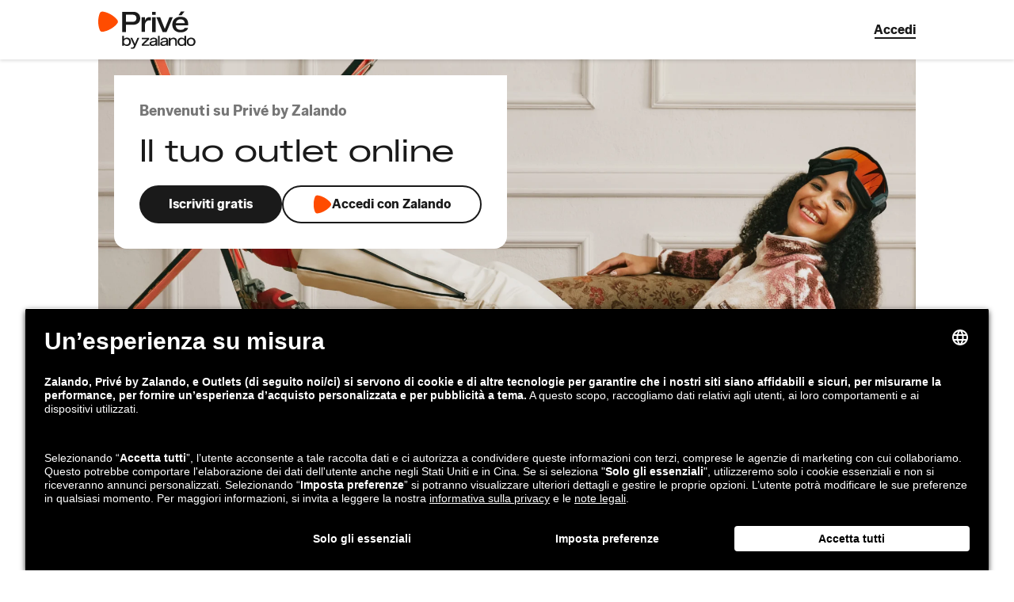

--- FILE ---
content_type: text/html; charset=utf-8
request_url: https://www.zalando-prive.it/
body_size: 70491
content:
<!DOCTYPE html>
<html class="rendering-engine re-main-799 release-main-799" lang="it-IT">
<head>
<meta charset="utf-8"/>
<meta http-equiv="X-UA-Compatible" content="IE=Edge"/>
<meta http-equiv="Accept-CH" content="DPR, Viewport-Width, Width">
<meta name="viewport" content="width=device-width, initial-scale=1" />
<link rel="preconnect" href="https://mosaic02.ztat.net/" crossorigin>
<link rel="preconnect" href="https://img01.ztat.net/">
<link rel="preconnect" href="https://mosaic01.ztat.net/">
<link rel="preconnect" href="https://mosaic02.ztat.net/">
<link rel="preconnect" href="https://mosaic03.ztat.net/">
<link rel="icon" href="https://mosaic01.ztat.net/pgs/common/favicon_64.png" /><link rel="icon" href="https://mosaic01.ztat.net/pgs/common/favicon_32.png" /><link rel="stylesheet" type="text/css" href="https://mosaic01.ztat.net/pgs/lux/css/reset.css" crossorigin /><link rel="stylesheet" type="text/css" href="https://mosaic01.ztat.net/pgs/lux/css/grids-4.x.css" crossorigin /><link rel="stylesheet" type="text/css" href="https://mosaic01.ztat.net/pgs/lux/fonts/ZalandoSans/font-v8.26.0.css" crossorigin />
<script src="https://mosaic01.ztat.net/pgs/rendering-engine/base-assets/require-2.1.22.min.js" crossorigin></script>
<script>
  window.process = window.process || {};
  window.process.env = window.process.env || {};
</script>
<script>(function(d) {
  require.config({ waitSeconds: 0, onNodeCreated: function(node) {node.src.indexOf(window.location.host) !== -1 ? "" : node.crossOrigin = "anonymous"}, baseUrl: "/" });
  require(d);
  define('z-shop-js-env', d);
  var i, arr = ["@pegasus/tracker","@pegasus/tracker/events","@pegasus/rest-client","safe-fetch","@zalando-internal/z-shop-event-bus","z-shop-event-bus","@zalando-internal/zalando-consent-api","zalando-consent-api","styled-components","react-uid","react-is","react","react-dom"];
  while (i = arr.pop()) {
    (function (dep) { define(dep, d, function (b) { return b[dep]; }) })(i);
  }
}(['https://mosaic01.ztat.net/pgs/rendering-engine/base-assets/bundle-1-1-0.js']));</script>
<script>require(["https://mosaic01.ztat.net/pgs/rendering-engine/@lux/core/index-ad3991509de4be2e0f3e.js"]);
  define('@lux/core', ["https://mosaic01.ztat.net/pgs/rendering-engine/@lux/core/index-ad3991509de4be2e0f3e.js"], function(dep) { return dep })
</script>
<script>require(["https://mosaic01.ztat.net/pgs/rendering-engine/runtime-3900d5faa055b514e0d4.js","https://mosaic01.ztat.net/pgs/rendering-engine/re-common-chunk/index-1fbf292d6648fee5efff.js"]);
  define('re-common-assets-chunk', ["https://mosaic01.ztat.net/pgs/rendering-engine/re-common-chunk/index-1fbf292d6648fee5efff.js"], function(common) { return common; })
  define('rendering-engine-api', ["https://mosaic01.ztat.net/pgs/rendering-engine/runtime-3900d5faa055b514e0d4.js", 're-common-assets-chunk'], function(runtime) { return runtime.renderingEngineApi; })
</script>

<script>
try {
  window["__re-nav-start"] = sessionStorage.getItem("__re-nav-start");
  window["__re-nav-path"] = sessionStorage.getItem("__re-nav-path");
  window["__re-nav-name"] = sessionStorage.getItem("__re-nav-name");
  sessionStorage.removeItem("__re-nav-start");
  sessionStorage.removeItem("__re-nav-path");
  sessionStorage.removeItem("__re-nav-name");
} catch (e) {}
</script>

<link rel="preconnect" href="//app.usercentrics.eu"><link rel="preconnect" href="//api.usercentrics.eu"><script src="https://mosaic01.ztat.net/pnl/consent-ui/latest/lounge/consent.js" fetchpriority="high"  async crossorigin></script><title>Privé by Zalando - Outlet online per moda e casa</title><meta name="description" content="Privé by Zalando è l&#x27;outlet online di Zalando con sconti giornalieri fino al 75% rispetto al prezzo consigliato. Scopri moda, casa, premium e resi gratuiti."/><meta name="robots" content="INDEX,FOLLOW"/><link rel="canonical" href="https://www.zalando-prive.it/"/><link rel="alternate" hrefLang="de-AT" href="https://www.zalando-lounge.at/"/><link rel="alternate" hrefLang="fr-BE" href="https://fr.zalando-lounge.be/"/><link rel="alternate" hrefLang="nl-BE" href="https://www.zalando-lounge.be/"/><link rel="alternate" hrefLang="de-CH" href="https://www.zalando-lounge.ch/"/><link rel="alternate" hrefLang="fr-CH" href="https://fr.zalando-lounge.ch/"/><link rel="alternate" hrefLang="cs-CZ" href="https://www.zalando-lounge.cz/"/><link rel="alternate" hrefLang="de-DE" href="https://www.zalando-lounge.de/"/><link rel="alternate" hrefLang="da-DK" href="https://www.zalando-lounge.dk/"/><link rel="alternate" hrefLang="es-ES" href="https://www.zalando-prive.es/"/><link rel="alternate" hrefLang="fi-FI" href="https://www.zalando-lounge.fi/"/><link rel="alternate" hrefLang="fr-FR" href="https://www.zalando-prive.fr/"/><link rel="alternate" hrefLang="it-IT" href="https://www.zalando-prive.it/"/><link rel="alternate" hrefLang="lt-LT" href="https://www.zalando-lounge.lt/"/><link rel="alternate" hrefLang="nl-NL" href="https://www.zalando-lounge.nl/"/><link rel="alternate" hrefLang="pl-PL" href="https://www.zalando-lounge.pl/"/><link rel="alternate" hrefLang="ro-RO" href="https://www.zalando-lounge.ro/"/><link rel="alternate" hrefLang="sv-SE" href="https://www.zalando-lounge.se/"/><link rel="alternate" hrefLang="sk-SK" href="https://www.zalando-lounge.sk/"/><link rel="alternate" hrefLang="en-GB" href="https://www.zalando-lounge.co.uk/"/><link rel="alternate" hrefLang="hr-HR" href="https://www.zalando-lounge.hr/"/><link rel="alternate" hrefLang="si-SI" href="https://www.zalando-lounge.si/"/><link rel="alternate" hrefLang="hu-HU" href="https://www.zalando-lounge.hu/"/><link rel="alternate" hrefLang="de-LU" href="https://de.zalando-lounge.lu/"/><link rel="alternate" hrefLang="fr-LU" href="https://www.zalando-lounge.lu/"/><link rel="alternate" hrefLang="et-EE" href="https://www.zalando-lounge.ee/"/><link rel="alternate" hrefLang="lv-LV" href="https://www.zalando-lounge.lv/"/><link rel="alternate" hrefLang="no-NO" href="https://www.zalando-lounge.no/"/>
</head>
<body class="default-theme" style="overflow-x: hidden">

<div><div id="top" tabindex="-1"></div><script>document.body && document.body.appendChild(document.createElement("script"));</script><div data-re><style data-renderer-id="c8a23657-30c2-4321-a31c-c40e991005ba" data-styled="true" data-styled-version="5.3.6">@media (pointer:coarse){@supports (font:-apple-system-body){html{font:-apple-system-body;}}}/*!sc*/
:root{--font-default:Zalando Sans Regular,Helvetica,sans-serif;--font-heading:Zalando Sans Regular Wide,Times New Roman,serif;--font-weight-normal:400;--font-weight-bold:700;--font-heading-size-xl:3rem;--font-heading-size-l:2.5rem;--font-heading-size-m:2.125rem;--font-heading-size-s:1.625rem;--font-heading-size-xs:1.375rem;--font-text-size-xxl:1.5rem;--font-text-size-xl:1.375rem;--font-text-size-l:1.125rem;--font-text-size-m:1rem;--font-text-size-s:0.875rem;--font-text-size-xs:0.75rem;--font-text-size-xxs:0.5625rem;--font-text-size-superscript:0.5625rem;--font-heading-spacing-xl:0;--font-heading-spacing-l:0;--font-heading-spacing-m:0.015625rem;--font-heading-spacing-s:0.03125rem;--font-heading-spacing-xs:0.03125rem;--font-heading-line-height-xl:3.625rem;--font-heading-line-height-l:3rem;--font-heading-line-height-m:2.5625rem;--font-heading-line-height-s:2.125rem;--font-heading-line-height-xs:1.8125rem;--font-text-line-height:1.5em;--font-text-spacing:0;}/*!sc*/
:root{--brand-color--lounge:#ff4c00;--brand-color--primary:#581ef8;--social-color--facebookBlue:#3578e5;--social-color--facebookDarkBlue:#4267b2;--social-color--gmailGrey:#f8f8f8;--function-color--function100:#1a1a1a;--function-color--function80:#484848;--function-color--function60:#767676;--function-color--function40:#a3a3a3;--function-color--function20:#d1d1d1;--function-color--function10:#e8e8e8;--function-color--function5:#f2f2f2;--function-color--function0:#ffffff;--background-color--neutral:#f2f2f2;--background-color--card:#ffffff;--background-color--elevated:#ffffff;--background-color--alert:#f9d9db;--background-color--success:#d9ede1;--background-color--info:#d9e7f4;--background-color-cosy:#fafae9;--background-color-soft:#eeecf6;--background-color--mylounge:#f7f7f7;--supporting-color--alert:#d9000c;--supporting-color--success:#008735;--supporting-color--info:#0062b4;--complementary-color--cool:#0c017c;--complementary-color--cool60:#95b1ab;--complementary-color--cool30:#a5cdff;--complementary-color--cool20:#d4fbff;--complementary-color--vivid:#3a0b68;--complementary-color--vivid60:#8133ff;--complementary-color--vivid30:#c0a7ff;--complementary-color--vivid20:#e2d0ff;--complementary-color--warm:#8f0076;--complementary-color--warm60:#d600b3;--complementary-color--warm30:#ff85f4;--complementary-color--warm20:#ffc0ff;--complementary-color--brand30:#ffd2b3;--complementary-color--brand20:#ffe1cc;--complementary-color--info30:#b3d0e9;--complementary-color--info15:#d9e7f4;--complementary-color--fresh:#003a00;--complementary-color--fresh30:#74db87;--complementary-color--fresh20:#b5ffc4;--complementary-color--neon-fresh:#d1f801;--complementary-color--neon-cool:#00d1ff;--complementary-color--neon-crisp:#00ffb7;--button-color-hover:#5f51ff;--button-color-active:#380bca;--button-secondary-primary-hover-bg:var(--function-color--function5);--button-secondary-primary-hover-text:var(--brand-color--primary);--button-secondary-primary-active:var(--function-color--function10);--button-secondary-primary-loadingBG:var(--function-color--function10);}/*!sc*/
@media (prefers-color-scheme:dark){:root{--brand-color--lounge:#ff4c00;--brand-color--primary:#99aaff;--social-color--facebookBlue:#3578e5;--social-color--facebookDarkBlue:#4267b2;--social-color--gmailGrey:#f8f8f8;--function-color--function100:#ffffff;--function-color--function80:#d1d1d1;--function-color--function60:#a3a3a3;--function-color--function40:#767676;--function-color--function20:#484848;--function-color--function10:#3d3d3d;--function-color--function5:#282828;--function-color--function0:#1a1a1a;--background-color--neutral:#282828;--background-color--card:#282828;--background-color--elevated:#282828;--background-color--alert:#822525;--background-color--success:#1f4f39;--background-color--info:#1b3e5f;--background-color-cosy:#29291e;--background-color-soft:#272831;--background-color--mylounge:#000000;--supporting-color--alert:#ff8086;--supporting-color--success:#5fb58d;--supporting-color--info:#69ace4;--complementary-color--cool:#d4fbff;--complementary-color--cool60:#4a7f76;--complementary-color--cool30:#4910ff;--complementary-color--cool20:#0c017c;--complementary-color--vivid:#e2d0ff;--complementary-color--vivid60:#c0a7ff;--complementary-color--vivid30:#6c2bd4;--complementary-color--vivid20:#3a0b68;--complementary-color--warm:#ffc0ff;--complementary-color--warm60:#ff85f4;--complementary-color--warm30:#a5038a;--complementary-color--warm20:#620051;--complementary-color--brand30:#5f3212;--complementary-color--brand20:#482a15;--complementary-color--info30:#324657;--complementary-color--fresh:#b5ffc4;--complementary-color--fresh30:#008735;--complementary-color--fresh20:#003a00;--complementary-color--neon-fresh:#d1f801;--complementary-color--neon-cool:#00d1ff;--complementary-color--neon-crisp:#00ffb7;--button-color-hover:#b5c1ff;--button-color-active:#8596ea;--button-secondary-primary-hover-bg:var(--function-color--function5);--button-secondary-primary-hover-text:var(--brand-color--primary);--button-secondary-primary-active:var(--function-color--function10);--button-secondary-primary-loadingBG:var(--function-color--function10);}}/*!sc*/
body{color:var(--function-color--function100);}/*!sc*/
data-styled.g1[id="sc-global-iEDSUG1"]{content:"sc-global-iEDSUG1,"}/*!sc*/
.hqalWh{height:60px;box-sizing:border-box;}/*!sc*/
@media (min-width:768px){.hqalWh{height:75px;}}/*!sc*/
data-styled.g154[id="Spacer-sc-1m2r58u"]{content:"hqalWh,"}/*!sc*/
body{background:var(--function-color--function0);}/*!sc*/
data-styled.g157[id="sc-global-dYGYFY1"]{content:"sc-global-dYGYFY1,"}/*!sc*/
.gZNJoj{margin-top:0;}/*!sc*/
@media (min-width:600px){.gZNJoj{margin-top:20px;}}/*!sc*/
@media (min-width:1024px){.gZNJoj{margin-top:32px;}}/*!sc*/
data-styled.g262[id="homepage-wrapper-style__StyledPageContent-sc-fbaf53ec-0"]{content:"gZNJoj,"}/*!sc*/
.eunsyM{margin-top:56px;overflow:hidden;}/*!sc*/
@media (min-width:1024px){.eunsyM{margin-top:64px;}}/*!sc*/
data-styled.g263[id="section-styles__StyledSection-sc-cedf2eb4-0"]{content:"eunsyM,"}/*!sc*/
</style><script data-renderer-id="c8a23657-30c2-4321-a31c-c40e991005ba">
                  var head = document.getElementsByTagName('head')[0];
                  var style = document.querySelector('style[data-renderer-id="c8a23657-30c2-4321-a31c-c40e991005ba"]');

                  var styledComponentStyleElement = document.querySelector('style[data-styled="active"]');

                  if (!styledComponentStyleElement) {
                    head.appendChild(style);
                  } else {
                    head.insertBefore(style, styledComponentStyleElement);
                  }

                  document.querySelector('script[data-renderer-id="c8a23657-30c2-4321-a31c-c40e991005ba"]').remove();
                </script><!-- --><style data-renderer-id="7bd7a51b-168b-4aa8-8eda-2fa476014cd6" data-styled="true" data-styled-version="5.3.6">.eaNSbY{border:none;text-align:center;overflow:hidden;box-sizing:border-box;min-height:48px;font-family:var(--font-default);font-weight:var(--font-weight-bold);text-transform:none;display:-webkit-inline-box;display:-webkit-inline-flex;display:-ms-inline-flexbox;display:inline-flex;-webkit-align-items:center;-webkit-box-align:center;-ms-flex-align:center;align-items:center;-webkit-box-pack:center;-webkit-justify-content:center;-ms-flex-pack:center;justify-content:center;width:auto;position:relative;cursor:pointer;pointer-events:auto;-webkit-text-decoration:none;text-decoration:none;-webkit-transition:all 0.1s cubic-bezier(0.25,0.5,0.5,1);transition:all 0.1s cubic-bezier(0.25,0.5,0.5,1);font-size:var(--font-text-size-m);line-height:1.4375rem;background-color:transparent;color:var(--function-color--function100);-webkit-align-items:flex-start;-webkit-box-align:flex-start;-ms-flex-align:flex-start;align-items:flex-start;min-height:auto;width:auto;border-radius:0;padding:0;}/*!sc*/
.eaNSbY:focus-visible{-webkit-text-decoration:none;text-decoration:none;outline:2px solid var(--supporting-color--info);outline-offset:0;}/*!sc*/
@supports not selector(:focus-visible){.eaNSbY:focus{outline:2px solid var(--supporting-color--info);outline-offset:0;}}/*!sc*/
.eaNSbY:focus,.eaNSbY:hover{color:var(--function-color--function80);}/*!sc*/
.eaNSbY:focus::after,.eaNSbY:hover::after{background-color:var(--function-color--function80);}/*!sc*/
.eaNSbY:active{color:var(--function-color--function100);}/*!sc*/
.eaNSbY:active::after{background-color:var(--function-color--function100);}/*!sc*/
.eaNSbY::after{position:absolute;left:50%;-webkit-transform:translateX(-50%);-ms-transform:translateX(-50%);transform:translateX(-50%);content:'';display:block;width:100%;bottom:0;height:2px;background-color:var(--function-color--function100);}/*!sc*/
.eaNSbY > svg{-webkit-flex-shrink:0;-ms-flex-negative:0;flex-shrink:0;}/*!sc*/
data-styled.g9[id="Button-sc-64iquq"]{content:"eaNSbY,"}/*!sc*/
.ivqnxI{-webkit-letter-spacing:var(--font-text-spacing);-moz-letter-spacing:var(--font-text-spacing);-ms-letter-spacing:var(--font-text-spacing);letter-spacing:var(--font-text-spacing);display:-webkit-inline-box;display:-webkit-inline-flex;display:-ms-inline-flexbox;display:inline-flex;-webkit-align-items:center;-webkit-box-align:center;-ms-flex-align:center;align-items:center;-webkit-box-pack:center;-webkit-justify-content:center;-ms-flex-pack:center;justify-content:center;gap:8px;-webkit-flex-wrap:wrap;-ms-flex-wrap:wrap;flex-wrap:wrap;}/*!sc*/
data-styled.g10[id="Label-sc-5suzw6"]{content:"ivqnxI,"}/*!sc*/
.ciSNWC{position:absolute;-webkit-animation:1500ms eoUyJr linear infinite;animation:1500ms eoUyJr linear infinite;}/*!sc*/
data-styled.g11[id="Loader-sc-5ozn7h"]{content:"ciSNWC,"}/*!sc*/
.bUpGPz{position:fixed;top:0;z-index:2023;width:100%;}/*!sc*/
data-styled.g60[id="Header-sc-mld3oi"]{content:"bUpGPz,"}/*!sc*/
.epVSAt{color:var(--function-color--function100);background-color:var(--background-color--elevated);box-shadow:0 2px 4px rgba(0,0,0,0.12);}/*!sc*/
data-styled.g61[id="HeaderContent-sc-1py3mmn"]{content:"epVSAt,"}/*!sc*/
.dmIYVp{display:-webkit-box;display:-webkit-flex;display:-ms-flexbox;display:flex;-webkit-align-items:stretch;-webkit-box-align:stretch;-ms-flex-align:stretch;align-items:stretch;-webkit-flex-wrap:nowrap;-ms-flex-wrap:nowrap;flex-wrap:nowrap;-webkit-box-pack:justify;-webkit-justify-content:space-between;-ms-flex-pack:justify;justify-content:space-between;gap:16px;min-height:60px;}/*!sc*/
@media (min-width:768px){.dmIYVp{min-height:75px;}}/*!sc*/
data-styled.g62[id="Container-sc-wnrtj6"]{content:"dmIYVp,"}/*!sc*/
.dLmqQF{display:-webkit-box;display:-webkit-flex;display:-ms-flexbox;display:flex;-webkit-align-items:center;-webkit-box-align:center;-ms-flex-align:center;align-items:center;}/*!sc*/
data-styled.g64[id="HeaderNavigation-sc-ayiwry"]{content:"dLmqQF,"}/*!sc*/
.eoIXRV{position:relative;display:-webkit-box;display:-webkit-flex;display:-ms-flexbox;display:flex;-webkit-align-items:center;-webkit-box-align:center;-ms-flex-align:center;align-items:center;}/*!sc*/
.eoIXRV svg{display:block;width:113px;}/*!sc*/
@media (min-width:768px){.eoIXRV svg{width:155px;}}/*!sc*/
.eoIXRV a:focus-visible{outline:2px solid var(--supporting-color--info);}/*!sc*/
data-styled.g74[id="HeaderLogo-sc-q5zg1r"]{content:"eoIXRV,"}/*!sc*/
.fjiSQM.fjiSQM{width:89px;height:35px;}/*!sc*/
@media (min-width:768px){.fjiSQM.fjiSQM{width:123px;height:48px;}}/*!sc*/
data-styled.g77[id="Logo-sc-1j8f6p6"]{content:"fjiSQM,"}/*!sc*/
@-webkit-keyframes eoUyJr{from{-webkit-transform:rotate(0deg);-ms-transform:rotate(0deg);transform:rotate(0deg);}to{-webkit-transform:rotate(360deg);-ms-transform:rotate(360deg);transform:rotate(360deg);}}/*!sc*/
@keyframes eoUyJr{from{-webkit-transform:rotate(0deg);-ms-transform:rotate(0deg);transform:rotate(0deg);}to{-webkit-transform:rotate(360deg);-ms-transform:rotate(360deg);transform:rotate(360deg);}}/*!sc*/
data-styled.g631[id="sc-keyframes-eoUyJr"]{content:"eoUyJr,"}/*!sc*/
</style><script data-renderer-id="7bd7a51b-168b-4aa8-8eda-2fa476014cd6">
                  var head = document.getElementsByTagName('head')[0];
                  var style = document.querySelector('style[data-renderer-id="7bd7a51b-168b-4aa8-8eda-2fa476014cd6"]');

                  var styledComponentStyleElement = document.querySelector('style[data-styled="active"]');

                  if (!styledComponentStyleElement) {
                    head.appendChild(style);
                  } else {
                    head.insertBefore(style, styledComponentStyleElement);
                  }

                  document.querySelector('script[data-renderer-id="7bd7a51b-168b-4aa8-8eda-2fa476014cd6"]').remove();
                </script><header class="Header-sc-mld3oi bUpGPz"><div class="HeaderContent-sc-1py3mmn epVSAt"><div class="grid grid-page-layout"><div class="Container-sc-wnrtj6 dmIYVp"><div class="HeaderLogo-sc-q5zg1r eoIXRV"><a href="/"><svg width="123" height="48" viewBox="0 0 123 48" fill="none" xmlns="http://www.w3.org/2000/svg" aria-label="Privé by Zalando Logo" class="Logo-sc-1j8f6p6 fjiSQM"><path fill="var(--function-color--function100)" d="M103.779 26.887c-6.278 0-10.285-4.038-10.285-9.875 0-5.836 3.975-9.875 10.317-9.875 6.341 0 10.096 2.998 9.78 10.885H97.817c.315 3.344 2.176 5.647 6.057 5.647 3.881 0 4.417-1.01 5.143-2.492h4.417c-.726 3.06-3.913 5.679-9.623 5.679l-.032.031Zm-2.429-21.61 3.029-4.67h4.48l-3.691 4.67h-3.818Zm-3.439 10.032h11.421c-.315-3.376-2.366-4.954-5.553-4.954-3.186 0-5.395 2.02-5.868 4.954ZM81.316 26.383l-7.982-18.74h4.764l5.931 14.922 5.9-14.923h4.29l-7.95 18.74h-4.985.032ZM68.098 26.383V7.643h4.322v18.74h-4.322Zm0-21.611V.892h4.29v3.88h-4.29ZM54.656 26.383V7.643h4.323v4.448c1.135-3.344 3.218-4.449 6.026-4.449h1.546v4.007h-1.862c-3.66 0-5.679 2.777-5.679 6.405v8.297h-4.322l-.032.032ZM30.363 26.383V.89h13.882c5.143 0 8.74 3.029 8.74 8.171 0 5.143-3.597 8.171-8.74 8.171h-9.339v9.15h-4.543Zm13.22-12.81c2.902 0 4.7-1.703 4.7-4.51 0-2.809-1.798-4.512-4.7-4.512h-8.677v9.054h8.677v-.031ZM32.477 42.282v1.535h-2.114V31.213h2.114v4.067c.839-1.198 2.233-1.774 3.85-1.774 2.693 0 4.946 1.993 4.946 5.245s-2.253 5.325-4.945 5.325c-1.615 0-2.933-.559-3.851-1.794Zm6.603-3.528c0-2.093-1.258-3.53-3.331-3.53-2.074 0-3.332 1.454-3.332 3.55 0 2.097 1.238 3.591 3.331 3.591 2.094 0 3.332-1.494 3.332-3.61Z"></path><path fill="var(--function-color--function100)" d="M41.35 45.972h1.535c.919 0 1.478-.32 1.894-1.238l.46-1.038-4.647-9.931h2.313l3.371 7.538 3.192-7.538h2.293l-5.125 11.648c-.699 1.575-1.814 2.194-3.591 2.194H41.35v-1.635ZM54.932 41.922l6.7-6.504h-6.524v-1.654h9.116v1.894l-6.7 6.503h6.86v1.654h-9.452v-1.893ZM64.707 41.087c0-2.233 1.914-2.853 3.611-3.072l3.152-.4c.759-.1.979-.439.979-.898v-.02c0-.899-.78-1.554-2.473-1.554-1.694 0-2.553.619-2.713 1.654H65.15c.24-2.034 2.013-3.292 4.886-3.292 3.211 0 4.526 1.355 4.526 3.591v6.72H72.55v-1.594c-.86 1.238-2.394 1.854-4.128 1.854-2.293 0-3.71-1.159-3.71-2.992l-.004.003Zm7.738-1.817v-.48c-.34.14-.719.22-1.138.28l-2.513.34c-1.298.18-1.894.658-1.894 1.534 0 .938.8 1.494 2.094 1.494 2.133 0 3.451-1.454 3.451-3.172v.004ZM75.498 31.212h2.114v12.604h-2.114V31.212ZM78.307 41.087c0-2.233 1.913-2.853 3.61-3.072l3.153-.4c.759-.1.978-.439.978-.898v-.02c0-.899-.779-1.554-2.473-1.554s-2.553.619-2.712 1.654h-2.114c.24-2.034 2.014-3.292 4.886-3.292 3.212 0 4.527 1.355 4.527 3.591v6.72h-2.014v-1.594c-.859 1.238-2.393 1.854-4.127 1.854-2.293 0-3.711-1.159-3.711-2.992l-.003.003Zm7.738-1.817v-.48c-.34.14-.719.22-1.138.28l-2.513.34c-1.298.18-1.894.658-1.894 1.534 0 .938.799 1.494 2.094 1.494 2.133 0 3.45-1.454 3.45-3.172v.004ZM89.099 33.765h2.114v1.634c.758-1.198 2.193-1.894 3.947-1.894 2.633 0 4.187 1.514 4.187 4.307v6.004h-2.114v-5.705c0-1.853-.978-2.872-2.772-2.872-1.934 0-3.252 1.298-3.252 3.132v5.445h-2.113V33.765h.003ZM100.051 38.754c0-3.251 2.253-5.245 4.946-5.245 1.614 0 3.012.58 3.85 1.774v-4.07h2.114v12.603h-2.114v-1.534c-.918 1.238-2.233 1.794-3.85 1.794-2.693 0-4.946-2.033-4.946-5.325v.003Zm8.853.02c0-2.093-1.238-3.551-3.332-3.551-2.093 0-3.331 1.434-3.331 3.531 0 2.097 1.255 3.611 3.331 3.611 2.077 0 3.332-1.494 3.332-3.59ZM111.656 38.774c0-3.092 2.094-5.265 5.545-5.265 3.452 0 5.545 2.173 5.545 5.265 0 3.092-2.073 5.305-5.545 5.305-3.471 0-5.545-2.213-5.545-5.305Zm8.893 0c0-1.953-1.078-3.551-3.351-3.551-2.273 0-3.352 1.594-3.352 3.551s1.079 3.591 3.352 3.591c2.273 0 3.351-1.614 3.351-3.59Z"></path><path fill="var(--brand-color--lounge)" d="M23.598 10.603c-1.83-2.24-4.39-4.415-7.741-6.377l-.013-.007C12.466 2.304 9.3 1.18 6.44.72 4.654.43 3.8.764 3.413.988c-.388.223-1.106.793-1.748 2.48C.635 6.17.027 9.468 0 13.345v.014c.027 3.877.635 7.176 1.665 9.878.642 1.687 1.36 2.256 1.748 2.479.388.224 1.24.559 3.026.27 2.86-.46 6.027-1.584 9.405-3.5l.013-.007c3.352-1.962 5.91-4.136 7.741-6.377 1.142-1.399 1.278-2.303 1.278-2.75 0-.447-.136-1.351-1.278-2.75Z"></path></svg></a></div><div class="HeaderNavigation-sc-ayiwry dLmqQF"><div style="display:flex;align-items:center;gap:4px"><button color="dark" type="button" id="topbar-cta-btn" class="Button-sc-64iquq eaNSbY"><span aria-live="polite" class="Loader-sc-5ozn7h ciSNWC"></span><span class="Label-sc-5suzw6 ivqnxI">Accedi</span></button></div></div></div></div></div></header><div class="Spacer-sc-1m2r58u hqalWh"></div><main id="main" class="homepage-wrapper-style__StyledPageContent-sc-fbaf53ec-0 gZNJoj"><div><div class="grid undefined"><style data-renderer-id="35c0e6be-7d57-499a-b345-1540c8f3e3c8" data-styled="true" data-styled-version="5.3.6">.dbSCTH{font-family:var(--font-heading);font-weight:var(--font-weight-bold);color:var(--function-color--function100);font-size:var(--font-heading-size-m);line-height:var(--font-heading-line-height-m);-webkit-letter-spacing:var(--font-heading-spacing-m);-moz-letter-spacing:var(--font-heading-spacing-m);-ms-letter-spacing:var(--font-heading-spacing-m);letter-spacing:var(--font-heading-spacing-m);display:block;}/*!sc*/
@media (min-width:1024px){.dbSCTH{font-size:var(--font-heading-size-l);line-height:var(--font-heading-line-height-l);}}/*!sc*/
data-styled.g3[id="StyledTitle-sc-wk9g5h"]{content:"dbSCTH,"}/*!sc*/
.dEfGiV{font-family:var(--font-default);color:var(--function-color--function60);font-weight:var(--font-weight-bold);font-size:var(--font-text-size-m);line-height:var(--font-text-line-height);}/*!sc*/
@media (min-width:1024px){.dEfGiV{font-size:var(--font-text-size-l);line-height:var(--font-text-line-height);-webkit-letter-spacing:var(--font-text-spacing);-moz-letter-spacing:var(--font-text-spacing);-ms-letter-spacing:var(--font-text-spacing);letter-spacing:var(--font-text-spacing);}}/*!sc*/
data-styled.g4[id="StyledText-sc-1ubo0hy"]{content:"dEfGiV,"}/*!sc*/
.exbEqg{fill:var(--function-color--function0);display:inline-block;vertical-align:middle;stroke:none;}/*!sc*/
data-styled.g6[id="SvgIcon-sc-138c0mw"]{content:"exbEqg,"}/*!sc*/
.koPxWm{border:none;text-align:center;overflow:hidden;box-sizing:border-box;min-height:48px;font-family:var(--font-default);font-weight:var(--font-weight-bold);text-transform:none;display:-webkit-inline-box;display:-webkit-inline-flex;display:-ms-inline-flexbox;display:inline-flex;-webkit-align-items:center;-webkit-box-align:center;-ms-flex-align:center;align-items:center;-webkit-box-pack:center;-webkit-justify-content:center;-ms-flex-pack:center;justify-content:center;width:auto;position:relative;cursor:pointer;pointer-events:auto;-webkit-text-decoration:none;text-decoration:none;-webkit-transition:all 0.1s cubic-bezier(0.25,0.5,0.5,1);transition:all 0.1s cubic-bezier(0.25,0.5,0.5,1);background-color:var(--function-color--function100);color:var(--function-color--function0);padding:12px max(0.75rem,12px);border-radius:max(1.5rem,24px);min-width:80px;font-size:var(--font-text-size-m);line-height:var(--font-text-line-height);}/*!sc*/
.koPxWm:focus-visible{-webkit-text-decoration:none;text-decoration:none;outline:2px solid var(--supporting-color--info);outline-offset:0;}/*!sc*/
@supports not selector(:focus-visible){.koPxWm:focus{outline:2px solid var(--supporting-color--info);outline-offset:0;}}/*!sc*/
.koPxWm:focus,.koPxWm:hover{background-color:var(--function-color--function80);}/*!sc*/
.koPxWm:active{background-color:var(--function-color--function100);}/*!sc*/
.koPxWm:focus-visible{outline:4px solid var(--supporting-color--info);}/*!sc*/
@supports not selector(:focus-visible){.koPxWm:focus{outline:4px solid var(--supporting-color--info);}}/*!sc*/
.koPxWm > svg{-webkit-flex-shrink:0;-ms-flex-negative:0;flex-shrink:0;}/*!sc*/
.cOWbpw{border:none;text-align:center;overflow:hidden;box-sizing:border-box;min-height:48px;font-family:var(--font-default);font-weight:var(--font-weight-bold);text-transform:none;display:-webkit-inline-box;display:-webkit-inline-flex;display:-ms-inline-flexbox;display:inline-flex;-webkit-align-items:center;-webkit-box-align:center;-ms-flex-align:center;align-items:center;-webkit-box-pack:center;-webkit-justify-content:center;-ms-flex-pack:center;justify-content:center;width:auto;position:relative;cursor:pointer;pointer-events:auto;-webkit-text-decoration:none;text-decoration:none;-webkit-transition:all 0.1s cubic-bezier(0.25,0.5,0.5,1);transition:all 0.1s cubic-bezier(0.25,0.5,0.5,1);background-color:transparent;color:var(--function-color--function100);padding:10px max(0.75rem,12px);border:2px solid var(--function-color--function100);border-radius:max(1.5rem,24px);min-width:80px;font-size:var(--font-text-size-m);line-height:var(--font-text-line-height);}/*!sc*/
.cOWbpw:focus-visible{-webkit-text-decoration:none;text-decoration:none;outline:2px solid var(--supporting-color--info);outline-offset:0;}/*!sc*/
@supports not selector(:focus-visible){.cOWbpw:focus{outline:2px solid var(--supporting-color--info);outline-offset:0;}}/*!sc*/
.cOWbpw:focus,.cOWbpw:hover{background-color:var(--function-color--function100);border-color:var(--function-color--function100);color:var(--function-color--function0);}/*!sc*/
.cOWbpw:active{background-color:var(--function-color--function100);border-color:var(--function-color--function100);}/*!sc*/
.cOWbpw:focus-visible{outline:4px solid var(--supporting-color--info);}/*!sc*/
@supports not selector(:focus-visible){.cOWbpw:focus{outline:4px solid var(--supporting-color--info);}}/*!sc*/
.cOWbpw > svg{-webkit-flex-shrink:0;-ms-flex-negative:0;flex-shrink:0;}/*!sc*/
data-styled.g9[id="Button-sc-64iquq"]{content:"eaNSbY,koPxWm,cOWbpw,"}/*!sc*/
.bsNbPi{position:absolute;-webkit-animation:1500ms eoUyJr linear infinite;animation:1500ms eoUyJr linear infinite;}/*!sc*/
.bsNbPi > svg{fill:var(--function-color--function10);stroke:var(--function-color--function10);}/*!sc*/
.cRIMke{position:absolute;-webkit-animation:1500ms eoUyJr linear infinite;animation:1500ms eoUyJr linear infinite;}/*!sc*/
.cRIMke > svg{fill:var(--function-color--function100);stroke:var(--function-color--function100);}/*!sc*/
data-styled.g11[id="Loader-sc-5ozn7h"]{content:"ciSNWC,bsNbPi,cRIMke,"}/*!sc*/
.beOtwG{height:calc(12px + 4px);margin-top:20px;}/*!sc*/
data-styled.g514[id="brand-line-styles__StyledBrandLine-sc-aaacc092-0"]{content:"beOtwG,"}/*!sc*/
.jhSHog{--hero-max-height:30rem;}/*!sc*/
@media (min-width:768px){.jhSHog{--hero-max-height:22.5rem;}}/*!sc*/
data-styled.g515[id="hero-styles__HeroSectionWrapper-sc-fdd8a39a-0"]{content:"jhSHog,"}/*!sc*/
.gAgGal{width:100%;-webkit-align-self:flex-start;-ms-flex-item-align:start;align-self:flex-start;}/*!sc*/
@media (min-width:768px){.gAgGal{width:60%;}}/*!sc*/
@media (min-width:1280px){.gAgGal{width:50%;}}/*!sc*/
data-styled.g516[id="hero-styles__ContentWrapper-sc-fdd8a39a-1"]{content:"gAgGal,"}/*!sc*/
.bUetMZ{max-height:var(--hero-max-height);overflow:hidden;width:calc(100% + 32px);margin:0px calc(-12px - 4px);cursor:pointer;border-radius:0 0 16px 16px;}/*!sc*/
@media (min-width:600px){.bUetMZ{width:100%;margin:0px;margin-top:-20px;}}/*!sc*/
@media (min-width:768px){.bUetMZ{overflow:hidden;margin-top:-32px;}}/*!sc*/
.bUetMZ .one-liner-badge{margin-bottom:8px;}/*!sc*/
@media (min-width:768px){.bUetMZ .one-liner-badge{display:none;}}/*!sc*/
data-styled.g517[id="hero-styles__HeroWrapper-sc-fdd8a39a-2"]{content:"bUetMZ,"}/*!sc*/
.dIHiIr{max-width:100%;overflow:hidden;min-height:var(--hero-max-height);}/*!sc*/
data-styled.g518[id="hero-styles__ImageWrapper-sc-fdd8a39a-3"]{content:"dIHiIr,"}/*!sc*/
.cCqphu{display:-webkit-box;display:-webkit-flex;display:-ms-flexbox;display:flex;-webkit-flex-direction:column;-ms-flex-direction:column;flex-direction:column;-webkit-box-pack:end;-webkit-justify-content:flex-end;-ms-flex-pack:end;justify-content:flex-end;padding:0 20px 20px 0;width:calc(100% + 20px);min-height:var(--hero-max-height);margin-top:calc(0px - var(--hero-max-height));}/*!sc*/
@media (min-width:600px){.cCqphu{width:100%;padding:20px;}}/*!sc*/
@media (min-width:768px){.cCqphu{padding:20px;-webkit-flex-direction:row;-ms-flex-direction:row;flex-direction:row;-webkit-box-pack:justify;-webkit-justify-content:space-between;-ms-flex-pack:justify;justify-content:space-between;}}/*!sc*/
.cCqphu .one-liner-badge{margin-bottom:8px;}/*!sc*/
@media (min-width:768px){.cCqphu .one-liner-badge{display:none;}}/*!sc*/
data-styled.g519[id="hero-styles__HeroContentWrapper-sc-fdd8a39a-4"]{content:"cCqphu,"}/*!sc*/
.eLGQXC{background-color:var(--function-color--function0);padding:20px;border-radius:16px 0 16px 16px;}/*!sc*/
@media (min-width:768px){.eLGQXC{padding:32px;border-top-left-radius:0;}}/*!sc*/
data-styled.g520[id="text-container-styles__HeroTextContainer-sc-ef0aa6e2-0"]{content:"eLGQXC,"}/*!sc*/
.efzinD{margin-bottom:4px;}/*!sc*/
@media (min-width:600px){.efzinD{margin-bottom:12px;}}/*!sc*/
data-styled.g521[id="text-container-styles__HeroSubTitle-sc-ef0aa6e2-1"]{content:"efzinD,"}/*!sc*/
.jQPGjs{margin-bottom:20px;}/*!sc*/
@media (min-width:600px){.jQPGjs{margin-bottom:20px;}}/*!sc*/
data-styled.g522[id="text-container-styles__HeroTitle-sc-ef0aa6e2-2"]{content:"jQPGjs,"}/*!sc*/
.hsCboI{display:-webkit-box;display:-webkit-flex;display:-ms-flexbox;display:flex;-webkit-flex-direction:column;-ms-flex-direction:column;flex-direction:column;gap:20px;row-gap:12px;-webkit-flex-wrap:wrap;-ms-flex-wrap:wrap;flex-wrap:wrap;}/*!sc*/
@media (min-width:768px){.hsCboI{-webkit-flex-direction:row;-ms-flex-direction:row;flex-direction:row;}}/*!sc*/
data-styled.g523[id="text-container-styles__HeroCtaGroup-sc-ef0aa6e2-3"]{content:"hsCboI,"}/*!sc*/
.eFtucs{-webkit-box-flex:1;-webkit-flex-grow:1;-ms-flex-positive:1;flex-grow:1;-webkit-flex-shrink:0;-ms-flex-negative:0;flex-shrink:0;max-width:420px;}/*!sc*/
@media (min-width:768px){.eFtucs{max-width:260px;}}/*!sc*/
data-styled.g524[id="text-container-styles__HeroCtaButton-sc-ef0aa6e2-4"]{content:"eFtucs,"}/*!sc*/
</style><script data-renderer-id="35c0e6be-7d57-499a-b345-1540c8f3e3c8">
                  var head = document.getElementsByTagName('head')[0];
                  var style = document.querySelector('style[data-renderer-id="35c0e6be-7d57-499a-b345-1540c8f3e3c8"]');

                  var styledComponentStyleElement = document.querySelector('style[data-styled="active"]');

                  if (!styledComponentStyleElement) {
                    head.appendChild(style);
                  } else {
                    head.insertBefore(style, styledComponentStyleElement);
                  }

                  document.querySelector('script[data-renderer-id="35c0e6be-7d57-499a-b345-1540c8f3e3c8"]').remove();
                </script><div><div class="hero-styles__HeroSectionWrapper-sc-fdd8a39a-0 jhSHog"><div class="grid-row"><div class="grid-col grid-span-12"><div data-testid="hero-banner" class="hero-styles__HeroWrapper-sc-fdd8a39a-2 bUetMZ"><picture><source media="(max-width: 767px)" srcSet="https://images.ctfassets.net/8397t4ds1z4f/6MsFNO03YDXkIJoDaxmjCt/f0a7d9ef1e32b7ee7036cdab546f1ad3/mobile_banner_fashion_01.jpg?q=80&amp;fm=webp&amp;w=768" type="image/webp"/><source media="(max-width: 767px)" srcSet="https://images.ctfassets.net/8397t4ds1z4f/6MsFNO03YDXkIJoDaxmjCt/f0a7d9ef1e32b7ee7036cdab546f1ad3/mobile_banner_fashion_01.jpg?q=80&amp;fm=jpg&amp;w=768" type="image/jpeg"/><source media="(min-width: 768px)" srcSet="https://images.ctfassets.net/8397t4ds1z4f/U0ECPyzaq4IOcP3ZdUHZW/8e8a4b35242e1e35df00961780faa218/desktop_banner_fashion_01.jpg?q=80&amp;fm=webp" type="image/webp"/><source media="(min-width: 768px)" srcSet="https://images.ctfassets.net/8397t4ds1z4f/U0ECPyzaq4IOcP3ZdUHZW/8e8a4b35242e1e35df00961780faa218/desktop_banner_fashion_01.jpg?q=80&amp;fm=jpg" type="image/jpeg"/><img src="https://images.ctfassets.net/8397t4ds1z4f/U0ECPyzaq4IOcP3ZdUHZW/8e8a4b35242e1e35df00961780faa218/desktop_banner_fashion_01.jpg?q=80&amp;fm=jpg" alt="Benvenuti su Privé by Zalando" class="hero-styles__ImageWrapper-sc-fdd8a39a-3 dIHiIr"/></picture></div><div class="hero-styles__HeroContentWrapper-sc-fdd8a39a-4 cCqphu"><div class="hero-styles__ContentWrapper-sc-fdd8a39a-1 gAgGal"><div class="text-container-styles__HeroTextContainer-sc-ef0aa6e2-0 eLGQXC"><div class="StyledText-sc-1ubo0hy text-container-styles__HeroSubTitle-sc-ef0aa6e2-1 dEfGiV efzinD">Benvenuti su Privé by Zalando</div><h1 class="StyledTitle-sc-wk9g5h text-container-styles__HeroTitle-sc-ef0aa6e2-2 dbSCTH jQPGjs">Il tuo outlet online</h1><div data-testid="hero-banner-cta" class="text-container-styles__HeroCtaGroup-sc-ef0aa6e2-3 hsCboI"><button color="dark" type="button" id="hero-cta-btn" class="Button-sc-64iquq koPxWm text-container-styles__HeroCtaButton-sc-ef0aa6e2-4 eFtucs"><span aria-live="polite" class="Loader-sc-5ozn7h bsNbPi"></span><span class="Label-sc-5suzw6 ivqnxI"><span>Iscriviti gratis</span></span></button><button color="dark" type="button" id="signin-with-Zalando" class="Button-sc-64iquq cOWbpw text-container-styles__HeroCtaButton-sc-ef0aa6e2-4 eFtucs"><span aria-live="polite" class="Loader-sc-5ozn7h cRIMke"></span><span class="Label-sc-5suzw6 ivqnxI"><svg color="var(--function-color--function0)" fill="none" height="24px" stroke="none" viewBox="0 0 16 16" width="24px" role="img" aria-hidden="true" focusable="false" class="SvgIcon-sc-138c0mw exbEqg"><path fill="var(--brand-color--lounge)" d="M14.64 6.36c-1.09-1.34-2.61-2.63-4.61-3.8l-.01-.01C8.02 1.41 6.13.74 4.43.47 3.37.3 2.86.5 2.63.64c-.23.13-.66.47-1.04 1.47C.98 3.72.62 5.69.6 7.99V8c.01 2.31.38 4.28.99 5.89.38 1.01.81 1.34 1.04 1.48.23.13.74.34 1.8.16 1.7-.27 3.59-.94 5.59-2.09l.01-.01c2-1.17 3.52-2.46 4.61-3.8.68-.83.76-1.37.76-1.63s-.08-.81-.76-1.64z"></path></svg><span>Accedi con Zalando</span></span></button></div></div></div></div></div></div><div class="grid-row"><div class="grid-col grid-span-12"><div class="brand-line-styles__StyledBrandLine-sc-aaacc092-0 beOtwG"></div></div></div></div></div><!-- --><!-- --><style data-renderer-id="c12bd7df-5f22-43a1-ba6a-5544662f0e93" data-styled="true" data-styled-version="5.3.6">.jFpmkk{font-family:var(--font-heading);font-weight:var(--font-weight-bold);color:var(--function-color--function100);font-size:var(--font-heading-size-s);line-height:var(--font-heading-line-height-s);-webkit-letter-spacing:var(--font-heading-spacing-s);-moz-letter-spacing:var(--font-heading-spacing-s);-ms-letter-spacing:var(--font-heading-spacing-s);letter-spacing:var(--font-heading-spacing-s);display:block;}/*!sc*/
data-styled.g3[id="StyledTitle-sc-wk9g5h"]{content:"dbSCTH,jFpmkk,"}/*!sc*/
.iheJRZ{font-family:var(--font-default);color:var(--function-color--function60);font-weight:var(--font-weight-bold);font-size:var(--font-text-size-m);line-height:var(--font-text-line-height);}/*!sc*/
.hDhUJS{font-family:var(--font-default);color:var(--function-color--function100);font-weight:var(--font-weight-bold);font-size:var(--font-text-size-m);line-height:var(--font-text-line-height);}/*!sc*/
.fzyXii{font-family:var(--font-default);color:var(--function-color--function100);font-weight:var(--font-weight-normal);font-size:var(--font-text-size-s);line-height:var(--font-text-line-height);-webkit-letter-spacing:var(--font-text-spacing);-moz-letter-spacing:var(--font-text-spacing);-ms-letter-spacing:var(--font-text-spacing);letter-spacing:var(--font-text-spacing);}/*!sc*/
data-styled.g4[id="StyledText-sc-1ubo0hy"]{content:"dEfGiV,iheJRZ,hDhUJS,fzyXii,"}/*!sc*/
.jxazgW{fill:var(--function-color--function100);display:inline-block;vertical-align:middle;}/*!sc*/
data-styled.g6[id="SvgIcon-sc-138c0mw"]{content:"exbEqg,jxazgW,"}/*!sc*/
.bbbtBT{display:block;position:relative;padding:8px 12px;-webkit-flex-shrink:0;-ms-flex-negative:0;flex-shrink:0;-webkit-box-flex:0;-webkit-flex-grow:0;-ms-flex-positive:0;flex-grow:0;background:transparent;border:0;border-bottom:2px solid transparent;cursor:pointer;font-size:var(--font-text-size-m);line-height:var(--font-text-line-height);text-align:center;color:var(--function-color--function100);}/*!sc*/
.bbbtBT:hover{border-color:var(--function-color--function40);}/*!sc*/
.bbbtBT[aria-selected='true']{border-color:currentColor;font-weight:var(--font-weight-bold);}/*!sc*/
.bbbtBT:focus-visible{outline-color:currentColor;outline-offset:0;}/*!sc*/
.bbbtBT:disabled{color:var(--function-color--function40);border-color:transparent;cursor:auto;}/*!sc*/
data-styled.g364[id="Button-sc-6dy4iy"]{content:"bbbtBT,"}/*!sc*/
.bCJENE{position:relative;margin-bottom:20px;border-bottom:1px solid var(--function-color--function20);}/*!sc*/
[data-variant='segmented'] .Container-sc-x5ca8o{border-bottom:none;}/*!sc*/
data-styled.g365[id="Container-sc-x5ca8o"]{content:"bCJENE,"}/*!sc*/
.lmAxrK{display:-webkit-box;display:-webkit-flex;display:-ms-flexbox;display:flex;-webkit-scrollbar-width:none;-moz-scrollbar-width:none;-ms-scrollbar-width:none;scrollbar-width:none;overflow-x:auto;-webkit-scroll-snap-type:x mandatory;-moz-scroll-snap-type:x mandatory;-ms-scroll-snap-type:x mandatory;scroll-snap-type:x mandatory;-webkit-scroll-padding:50%;-moz-scroll-padding:50%;-ms-scroll-padding:50%;scroll-padding:50%;}/*!sc*/
[data-variant='segmented'] .ScrollableContainer-sc-idv6tr{gap:12px;}/*!sc*/
.lmAxrK > .Button-sc-6dy4iy{-webkit-scroll-snap-align:center;-moz-scroll-snap-align:center;-ms-scroll-snap-align:center;scroll-snap-align:center;}/*!sc*/
data-styled.g366[id="ScrollableContainer-sc-idv6tr"]{content:"lmAxrK,"}/*!sc*/
.gCNIZG{position:absolute;top:0;bottom:0;width:100px;pointer-events:none;-webkit-transition:opacity 0.3s ease-in-out;transition:opacity 0.3s ease-in-out;right:0;background:linear-gradient( to right, rgb(from var(--function-color--function100) r g b / 0), rgb(from var(--function-color--function0) r g b / 1) );}/*!sc*/
data-styled.g367[id="GradientOverlay-sc-115spof"]{content:"gCNIZG,"}/*!sc*/
.jHKKPC{display:block;}/*!sc*/
data-styled.g368[id="Container-sc-jxrvyo"]{content:"jHKKPC,"}/*!sc*/
.eKKIiF{display:-webkit-box;display:-webkit-flex;display:-ms-flexbox;display:flex;-webkit-flex-wrap:wrap;-ms-flex-wrap:wrap;flex-wrap:wrap;-webkit-flex-direction:row;-ms-flex-direction:row;flex-direction:row;-webkit-align-items:stretch;-webkit-box-align:stretch;-ms-flex-align:stretch;align-items:stretch;gap:8px;margin-bottom:12px;}/*!sc*/
.eKKIiF > li{-webkit-flex:1 1 100%;-ms-flex:1 1 100%;flex:1 1 100%;}/*!sc*/
@media (min-width:768px){.eKKIiF > li{-webkit-flex:1 1 calc(50% - 4px);-ms-flex:1 1 calc(50% - 4px);flex:1 1 calc(50% - 4px);}}/*!sc*/
@media (min-width:1024px){.eKKIiF > li{-webkit-flex:1 1 calc(25% - 6px);-ms-flex:1 1 calc(25% - 6px);flex:1 1 calc(25% - 6px);}}/*!sc*/
.eKKIiF:last-child{margin-bottom:0;}/*!sc*/
data-styled.g369[id="index-styles__SubCategoriesWrapper-sc-e70dd4bb-0"]{content:"eKKIiF,"}/*!sc*/
.fsGFpR{display:-webkit-inline-box;display:-webkit-inline-flex;display:-ms-inline-flexbox;display:inline-flex;-webkit-align-items:center;-webkit-box-align:center;-ms-flex-align:center;align-items:center;border:1px solid var(--function-color--function40);border-radius:8px;width:100%;cursor:pointer;margin:4px 0;padding:8px 20px;}/*!sc*/
.fsGFpR:hover{border:1px solid var(--function-color--function80);background-color:var(--function-color--function5);}/*!sc*/
data-styled.g370[id="index-styles__SubCategoryWrapper-sc-e70dd4bb-1"]{content:"fsGFpR,"}/*!sc*/
.cICyGU{display:-webkit-box;display:-webkit-flex;display:-ms-flexbox;display:flex;-webkit-align-items:center;-webkit-box-align:center;-ms-flex-align:center;align-items:center;margin-right:12px;}/*!sc*/
data-styled.g371[id="index-styles__IconContainer-sc-e70dd4bb-2"]{content:"cICyGU,"}/*!sc*/
.jHjEQp{-webkit-filter:invert(0);filter:invert(0);}/*!sc*/
data-styled.g372[id="index-styles__StyledIconContainer-sc-e70dd4bb-3"]{content:"jHjEQp,"}/*!sc*/
.dqozVh{display:-webkit-box;display:-webkit-flex;display:-ms-flexbox;display:flex;-webkit-flex-direction:column;-ms-flex-direction:column;flex-direction:column;}/*!sc*/
data-styled.g373[id="index-styles__TextContainer-sc-e70dd4bb-4"]{content:"dqozVh,"}/*!sc*/
.kbThJJ{color:var(--function-color--function100);}/*!sc*/
data-styled.g374[id="index-styles__SubCategoryName-sc-e70dd4bb-5"]{content:"kbThJJ,"}/*!sc*/
.AwNdC{color:var(--function-color--function60);}/*!sc*/
data-styled.g375[id="index-styles__SubCategoryCount-sc-e70dd4bb-6"]{content:"AwNdC,"}/*!sc*/
.gVfWjz{margin-bottom:20px;}/*!sc*/
data-styled.g376[id="index-styles__TitleWrapper-sc-e70dd4bb-7"]{content:"gVfWjz,"}/*!sc*/
</style><script data-renderer-id="c12bd7df-5f22-43a1-ba6a-5544662f0e93">
                  var head = document.getElementsByTagName('head')[0];
                  var style = document.querySelector('style[data-renderer-id="c12bd7df-5f22-43a1-ba6a-5544662f0e93"]');

                  var styledComponentStyleElement = document.querySelector('style[data-styled="active"]');

                  if (!styledComponentStyleElement) {
                    head.appendChild(style);
                  } else {
                    head.insertBefore(style, styledComponentStyleElement);
                  }

                  document.querySelector('script[data-renderer-id="c12bd7df-5f22-43a1-ba6a-5544662f0e93"]').remove();
                </script><div class="section-styles__StyledSection-sc-cedf2eb4-0 eunsyM"><span class="StyledText-sc-1ubo0hy iheJRZ"><span>Registrati &amp; scopri</span></span><h2 class="StyledTitle-sc-wk9g5h index-styles__TitleWrapper-sc-e70dd4bb-7 jFpmkk gVfWjz" id="categoryTabsLabel"><span>Look di tendenza a molto meno</span></h2><div data-testid="lux-tabs" data-variant="base" id="1val-tabs-group"><div aria-orientation="horizontal" aria-labelledby="categoryTabsLabel" role="tablist" class="Container-sc-x5ca8o bCJENE"><div class="ScrollableContainer-sc-idv6tr lmAxrK"><button aria-selected="true" aria-controls="1val-tab-panel-70097656" data-tab="70097656" id="1val-tab-70097656" role="tab" tabindex="0" type="button" class="Button-sc-6dy4iy bbbtBT"><span class="StyledText-sc-1ubo0hy hDhUJS">Donna</span></button><button aria-selected="false" aria-controls="1val-tab-panel-24128398" data-tab="24128398" id="1val-tab-24128398" role="tab" tabindex="-1" type="button" class="Button-sc-6dy4iy bbbtBT"><span class="StyledText-sc-1ubo0hy hDhUJS">Uomo</span></button><button aria-selected="false" aria-controls="1val-tab-panel-206497773" data-tab="206497773" id="1val-tab-206497773" role="tab" tabindex="-1" type="button" class="Button-sc-6dy4iy bbbtBT"><span class="StyledText-sc-1ubo0hy hDhUJS">Bambina</span></button><button aria-selected="false" aria-controls="1val-tab-panel-7215816" data-tab="7215816" id="1val-tab-7215816" role="tab" tabindex="-1" type="button" class="Button-sc-6dy4iy bbbtBT"><span class="StyledText-sc-1ubo0hy hDhUJS">Bambino</span></button><button aria-selected="false" aria-controls="1val-tab-panel-2113081" data-tab="2113081" id="1val-tab-2113081" role="tab" tabindex="-1" type="button" class="Button-sc-6dy4iy bbbtBT"><span class="StyledText-sc-1ubo0hy hDhUJS">Casa</span></button></div><div class="GradientOverlay-sc-115spof gCNIZG"></div></div><div aria-labelledby="1val-tab-70097656" id="1val-tab-panel-70097656" role="tabpanel" tabindex="0" class="Container-sc-jxrvyo jHKKPC"><div><ul class="index-styles__SubCategoriesWrapper-sc-e70dd4bb-0 eKKIiF"><li><div data-testid="sub-category-55564534" aria-label="Donna Abbigliamento 49.174+ articoli" role="link" tabindex="0" class="index-styles__SubCategoryWrapper-sc-e70dd4bb-1 fsGFpR"><div class="index-styles__IconContainer-sc-e70dd4bb-2 index-styles__StyledIconContainer-sc-e70dd4bb-3 cICyGU jHjEQp"><img src="https://mosaic01.ztat.net/pgs/category-icons/Women-Clothing.png" alt="" width="24px"/></div><div class="index-styles__TextContainer-sc-e70dd4bb-4 dqozVh"><span class="StyledText-sc-1ubo0hy index-styles__SubCategoryName-sc-e70dd4bb-5 hDhUJS kbThJJ">Abbigliamento</span><span class="StyledText-sc-1ubo0hy index-styles__SubCategoryCount-sc-e70dd4bb-6 fzyXii AwNdC">49.174+ articoli</span></div></div></li><li><div data-testid="sub-category-92288919" aria-label="Donna Scarpe 11.956+ articoli" role="link" tabindex="0" class="index-styles__SubCategoryWrapper-sc-e70dd4bb-1 fsGFpR"><div class="index-styles__IconContainer-sc-e70dd4bb-2 index-styles__StyledIconContainer-sc-e70dd4bb-3 cICyGU jHjEQp"><img src="https://mosaic01.ztat.net/pgs/category-icons/Women-Shoes.png" alt="" width="24px"/></div><div class="index-styles__TextContainer-sc-e70dd4bb-4 dqozVh"><span class="StyledText-sc-1ubo0hy index-styles__SubCategoryName-sc-e70dd4bb-5 hDhUJS kbThJJ">Scarpe</span><span class="StyledText-sc-1ubo0hy index-styles__SubCategoryCount-sc-e70dd4bb-6 fzyXii AwNdC">11.956+ articoli</span></div></div></li><li><div data-testid="sub-category-164714731" aria-label="Donna Accessori 8810+ articoli" role="link" tabindex="0" class="index-styles__SubCategoryWrapper-sc-e70dd4bb-1 fsGFpR"><div class="index-styles__IconContainer-sc-e70dd4bb-2 index-styles__StyledIconContainer-sc-e70dd4bb-3 cICyGU jHjEQp"><img src="https://mosaic01.ztat.net/pgs/category-icons/Women-Accessories.png" alt="" width="24px"/></div><div class="index-styles__TextContainer-sc-e70dd4bb-4 dqozVh"><span class="StyledText-sc-1ubo0hy index-styles__SubCategoryName-sc-e70dd4bb-5 hDhUJS kbThJJ">Accessori</span><span class="StyledText-sc-1ubo0hy index-styles__SubCategoryCount-sc-e70dd4bb-6 fzyXii AwNdC">8810+ articoli</span></div></div></li><li><div aria-label="Donna Mostra tutto 69.940+ articoli" role="link" tabindex="0" class="index-styles__SubCategoryWrapper-sc-e70dd4bb-1 fsGFpR"><div class="index-styles__IconContainer-sc-e70dd4bb-2 cICyGU"><svg color="var(--function-color--function100)" viewBox="0 0 24 24" width="24px" height="24px" role="img" aria-hidden="true" focusable="false" class="SvgIcon-sc-138c0mw jxazgW"><path fill="inherit" d="M20.438 5.35H3.563a.52.52 0 0 1-.398-.198A.749.749 0 0 1 3 4.675c0-.179.06-.35.165-.477A.52.52 0 0 1 3.562 4h16.875a.52.52 0 0 1 .398.198.749.749 0 0 1 .165.477c0 .179-.06.35-.165.477a.52.52 0 0 1-.398.198ZM20.438 20.35H3.563a.52.52 0 0 1-.398-.198.75.75 0 0 1-.165-.477c0-.179.06-.35.165-.477A.52.52 0 0 1 3.562 19h16.875a.52.52 0 0 1 .398.198.75.75 0 0 1 .165.477.75.75 0 0 1-.165.477.52.52 0 0 1-.398.198ZM20 12.8H4c-.265 0-.52-.07-.707-.198-.188-.126-.293-.298-.293-.477s.105-.35.293-.477c.187-.127.442-.198.707-.198h16c.265 0 .52.071.707.198.188.127.293.298.293.477 0 .18-.105.35-.293.477A1.283 1.283 0 0 1 20 12.8Z"></path></svg></div><div class="index-styles__TextContainer-sc-e70dd4bb-4 dqozVh"><span class="StyledText-sc-1ubo0hy index-styles__SubCategoryName-sc-e70dd4bb-5 hDhUJS kbThJJ"><span>Mostra tutto</span></span><span class="StyledText-sc-1ubo0hy index-styles__SubCategoryCount-sc-e70dd4bb-6 fzyXii AwNdC">69.940+ articoli</span></div></div></li></ul></div></div></div></div><!-- --><style data-renderer-id="e90d4d34-6712-44c8-8355-9f3edd555cde" data-styled="true" data-styled-version="5.3.6">.bVZHph{font-family:var(--font-default);color:var(--function-color--function100);font-weight:var(--font-weight-bold);font-size:var(--font-text-size-xs);line-height:var(--font-text-line-height);-webkit-letter-spacing:var(--font-text-spacing);-moz-letter-spacing:var(--font-text-spacing);-ms-letter-spacing:var(--font-text-spacing);letter-spacing:var(--font-text-spacing);-webkit-text-decoration:underline;text-decoration:underline;}/*!sc*/
.dVAeUF{font-family:var(--font-default);color:var(--function-color--function60);font-weight:var(--font-weight-normal);font-size:var(--font-text-size-xs);line-height:var(--font-text-line-height);-webkit-letter-spacing:var(--font-text-spacing);-moz-letter-spacing:var(--font-text-spacing);-ms-letter-spacing:var(--font-text-spacing);letter-spacing:var(--font-text-spacing);}/*!sc*/
.kmwsDs{font-family:var(--font-default);color:var(--function-color--function100);font-weight:var(--font-weight-bold);font-size:var(--font-text-size-xs);line-height:var(--font-text-line-height);-webkit-letter-spacing:var(--font-text-spacing);-moz-letter-spacing:var(--font-text-spacing);-ms-letter-spacing:var(--font-text-spacing);letter-spacing:var(--font-text-spacing);}/*!sc*/
.dQqwmo{font-family:var(--font-default);color:var(--function-color--function100);font-weight:var(--font-weight-normal);font-size:var(--font-text-size-xs);line-height:var(--font-text-line-height);-webkit-letter-spacing:var(--font-text-spacing);-moz-letter-spacing:var(--font-text-spacing);-ms-letter-spacing:var(--font-text-spacing);letter-spacing:var(--font-text-spacing);}/*!sc*/
@media (min-width:600px){.dQqwmo{font-size:var(--font-text-size-s);line-height:var(--font-text-line-height);-webkit-letter-spacing:var(--font-text-spacing);-moz-letter-spacing:var(--font-text-spacing);-ms-letter-spacing:var(--font-text-spacing);letter-spacing:var(--font-text-spacing);}}/*!sc*/
data-styled.g4[id="StyledText-sc-1ubo0hy"]{content:"dEfGiV,iheJRZ,hDhUJS,fzyXii,bVZHph,dVAeUF,kmwsDs,dQqwmo,"}/*!sc*/
.krLzvb{-webkit-clip:rect(0 0 0 0);clip:rect(0 0 0 0);-webkit-clip-path:inset(50%);clip-path:inset(50%);height:1px;overflow:hidden;position:absolute;white-space:nowrap;width:1px;}/*!sc*/
data-styled.g5[id="VisuallyHidden-sc-4einb1"]{content:"krLzvb,"}/*!sc*/
.elxdUh{fill:var(--function-color--function60);display:inline-block;vertical-align:middle;}/*!sc*/
data-styled.g6[id="SvgIcon-sc-138c0mw"]{content:"exbEqg,jxazgW,elxdUh,"}/*!sc*/
.lgasHT{background:none;border:none;padding:0;text-align:left;cursor:pointer;-webkit-text-decoration:none;text-decoration:none;}/*!sc*/
.lgasHT:focus,.lgasHT span{outline:none;}/*!sc*/
.lgasHT:focus-visible > span{outline:2px solid var(--supporting-color--info);}/*!sc*/
@supports not selector(:focus-visible){.lgasHT:focus > span{outline:2px solid var(--supporting-color--info);}}/*!sc*/
data-styled.g159[id="Wrapper-sc-1uunxpq"]{content:"lgasHT,"}/*!sc*/
.jivjhB{position:relative;}/*!sc*/
data-styled.g278[id="Slider-sc-rgv9t5"]{content:"jivjhB,"}/*!sc*/
.jQLrFh{width:100%;}/*!sc*/
data-styled.g279[id="SliderList-sc-hbvze3"]{content:"jQLrFh,"}/*!sc*/
.eAqsQh{display:-webkit-box;display:-webkit-flex;display:-ms-flexbox;display:flex;gap:8px;touch-action:pan-y;}/*!sc*/
.eAqsQh[data-orientation='vertical']{-webkit-flex-direction:column;-ms-flex-direction:column;flex-direction:column;touch-action:pan-x;}/*!sc*/
@media (min-width:768px){.eAqsQh{gap:16px;}}/*!sc*/
data-styled.g280[id="List-sc-rtuxvd"]{content:"eAqsQh,"}/*!sc*/
.bJPYrT{-webkit-flex-shrink:0;-ms-flex-negative:0;flex-shrink:0;-webkit-box-flex:0;-webkit-flex-grow:0;-ms-flex-positive:0;flex-grow:0;-webkit-flex-basis:calc( 40% - 4.8px );-ms-flex-preferred-size:calc( 40% - 4.8px );flex-basis:calc( 40% - 4.8px );}/*!sc*/
@media (min-width:600px){.bJPYrT{-webkit-flex-basis:calc( 23.80952380952381% - 6.095238095238095px );-ms-flex-preferred-size:calc( 23.80952380952381% - 6.095238095238095px );flex-basis:calc( 23.80952380952381% - 6.095238095238095px );}}/*!sc*/
@media (min-width:768px){.bJPYrT{-webkit-flex-basis:calc( 23.80952380952381% - 12.19047619047619px );-ms-flex-preferred-size:calc( 23.80952380952381% - 12.19047619047619px );flex-basis:calc( 23.80952380952381% - 12.19047619047619px );}}/*!sc*/
@media (min-width:1024px){.bJPYrT{-webkit-flex-basis:calc( 19.23076923076923% - 12.923076923076923px );-ms-flex-preferred-size:calc( 19.23076923076923% - 12.923076923076923px );flex-basis:calc( 19.23076923076923% - 12.923076923076923px );}}/*!sc*/
@media (min-width:1280px){.bJPYrT{-webkit-flex-basis:calc( 16.129032258064516% - 13.419354838709678px );-ms-flex-preferred-size:calc( 16.129032258064516% - 13.419354838709678px );flex-basis:calc( 16.129032258064516% - 13.419354838709678px );}}/*!sc*/
data-styled.g281[id="SliderItem-sc-95sxeg"]{content:"bJPYrT,"}/*!sc*/
.bJcTVP{padding-top:240%;height:0px;position:relative;}/*!sc*/
data-styled.g289[id="AspectRatioContainer-sc-1nt1mwt"]{content:"bJcTVP,"}/*!sc*/
.jtTiZT{position:absolute;top:0;bottom:0;left:0;right:0;}/*!sc*/
data-styled.g290[id="Container-sc-1sybfw3"]{content:"jtTiZT,"}/*!sc*/
.bQLMJJ{position:absolute;height:48px;width:48px;z-index:1;border:none;background-color:rgba( 255,255,255, 0.5 );visibility:visible;cursor:pointer;}/*!sc*/
.bQLMJJ:disabled{cursor:auto;}/*!sc*/
.bQLMJJ:not(:disabled):hover{background-color:rgba( 255,255,255, 1 );}/*!sc*/
.bQLMJJ[data-orientation='horizontal']{top:50%;-webkit-transform:translateY(-50%);-ms-transform:translateY(-50%);transform:translateY(-50%);left:4px;}/*!sc*/
@media (min-width:600px){.bQLMJJ[data-orientation='horizontal']{left:8px;}}/*!sc*/
.bQLMJJ[data-orientation='vertical']{left:50%;-webkit-transform:translateX(-50%);-ms-transform:translateX(-50%);transform:translateX(-50%);top:4px;}/*!sc*/
@media (min-width:600px){.bQLMJJ[data-orientation='vertical']{top:8px;}}/*!sc*/
@media (min-width:1024px){.bQLMJJ{height:40px;width:40px;}}/*!sc*/
.bQLMJJ:focus-visible{outline:2px solid var(--supporting-color--info);}/*!sc*/
@supports not selector(:focus-visible){.bQLMJJ:focus{outline:2px solid var(--supporting-color--info);}}/*!sc*/
.hhcHQh{position:absolute;height:48px;width:48px;z-index:1;border:none;background-color:rgba( 255,255,255, 0.5 );visibility:visible;cursor:pointer;}/*!sc*/
.hhcHQh:disabled{cursor:auto;}/*!sc*/
.hhcHQh:not(:disabled):hover{background-color:rgba( 255,255,255, 1 );}/*!sc*/
.hhcHQh[data-orientation='horizontal']{top:50%;-webkit-transform:translateY(-50%);-ms-transform:translateY(-50%);transform:translateY(-50%);right:4px;}/*!sc*/
@media (min-width:600px){.hhcHQh[data-orientation='horizontal']{right:8px;}}/*!sc*/
.hhcHQh[data-orientation='vertical']{left:50%;-webkit-transform:translateX(-50%);-ms-transform:translateX(-50%);transform:translateX(-50%);bottom:4px;}/*!sc*/
@media (min-width:600px){.hhcHQh[data-orientation='vertical']{bottom:8px;}}/*!sc*/
@media (min-width:1024px){.hhcHQh{height:40px;width:40px;}}/*!sc*/
.hhcHQh:focus-visible{outline:2px solid var(--supporting-color--info);}/*!sc*/
@supports not selector(:focus-visible){.hhcHQh:focus{outline:2px solid var(--supporting-color--info);}}/*!sc*/
data-styled.g300[id="StepNavigation-sc-1avny0i"]{content:"bQLMJJ,hhcHQh,"}/*!sc*/
.hGserz[data-orientation='horizontal']{margin-left:-2px;-webkit-transform:rotate(180deg);-ms-transform:rotate(180deg);transform:rotate(180deg);}/*!sc*/
.hGserz[data-orientation='vertical']{margin-top:-2px;-webkit-transform:rotate(-90deg);-ms-transform:rotate(-90deg);transform:rotate(-90deg);}/*!sc*/
.gkAWuz[data-orientation='horizontal']{margin-left:2px;-webkit-transform:rotate(0deg);-ms-transform:rotate(0deg);transform:rotate(0deg);}/*!sc*/
.gkAWuz[data-orientation='vertical']{margin-top:2px;-webkit-transform:rotate(90deg);-ms-transform:rotate(90deg);transform:rotate(90deg);}/*!sc*/
data-styled.g301[id="Icon-sc-j672lg"]{content:"hGserz,gkAWuz,"}/*!sc*/
.fsDKHA{margin-bottom:20px;}/*!sc*/
@media (min-width:768px){.fsDKHA{margin-bottom:20px;}}/*!sc*/
data-styled.g333[id="live-campaign-section-header-styles__StyledSectionHeader-sc-3afda2fe-0"]{content:"fsDKHA,"}/*!sc*/
.iiTBOe{display:-webkit-box;display:-webkit-flex;display:-ms-flexbox;display:flex;height:100%;-webkit-align-items:center;-webkit-box-align:center;-ms-flex-align:center;align-items:center;}/*!sc*/
data-styled.g334[id="live-campaign-section-header-styles__StyledSubTitleRow-sc-3afda2fe-1"]{content:"iiTBOe,"}/*!sc*/
.hqldFB{display:inline;}/*!sc*/
data-styled.g335[id="live-campaign-section-header-styles__StyledSubTitle-sc-3afda2fe-2"]{content:"hqldFB,"}/*!sc*/
.krHeBF{margin-bottom:12px;}/*!sc*/
@media (min-width:768px){.krHeBF{display:inline;margin-bottom:0px;}}/*!sc*/
data-styled.g336[id="live-campaign-section-header-styles__StyledSectionTitle-sc-3afda2fe-3"]{content:"krHeBF,"}/*!sc*/
.lapYUW{display:-webkit-box;display:-webkit-flex;display:-ms-flexbox;display:flex;-webkit-flex-direction:row;-ms-flex-direction:row;flex-direction:row;-webkit-box-pack:justify;-webkit-justify-content:space-between;-ms-flex-pack:justify;justify-content:space-between;}/*!sc*/
data-styled.g341[id="Wrapper-sc-1p89vvn"]{content:"lapYUW,"}/*!sc*/
.getcGy{position:relative;display:grid;grid-template-areas:'content''footer';grid-template-rows:1fr;grid-template-columns:100%;background-color:var(--background-color--elevated);height:100%;isolation:isolate;list-style:none;}/*!sc*/
.getcGy .Overlay-sc-euqlhj{display:none;}/*!sc*/
@media (min-width:600px){.getcGy .Overlay-sc-euqlhj{display:-webkit-box;display:-webkit-flex;display:-ms-flexbox;display:flex;}}/*!sc*/
@media (min-width:600px){.getcGy:hover .Overlay-sc-euqlhj,.getcGy:has(:focus-visible) .Overlay-sc-euqlhj{z-index:2;color:#fff;background-color:rgba(26,26,26,0.8);}@supports not selector(:has(:focus-visible)){.getcGy:focus-within .Overlay-sc-euqlhj{z-index:2;color:#fff;background-color:rgba(26,26,26,0.8);}}}/*!sc*/
data-styled.g343[id="Container-sc-1pd8e5o"]{content:"getcGy,"}/*!sc*/
.kzKuhv{grid-area:content;}/*!sc*/
data-styled.g344[id="Media-sc-1xqbrcz"]{content:"kzKuhv,"}/*!sc*/
.gZDyNy{grid-area:footer;z-index:1;overflow:hidden;padding:12px;}/*!sc*/
data-styled.g346[id="Footer-sc-kdypwh"]{content:"gZDyNy,"}/*!sc*/
.gKzVIo{max-width:100%;color:var(--function-color--function100);display:-webkit-box;-webkit-line-clamp:2;-webkit-box-orient:vertical;}/*!sc*/
.gKzVIo > span{-webkit-text-decoration:none;text-decoration:none;}/*!sc*/
.gKzVIo:focus > span{outline:none;}/*!sc*/
.gKzVIo:before{position:absolute;content:'';top:0;bottom:0;left:0;right:0;}/*!sc*/
.gKzVIo:focus-visible{outline:none;border:none;}/*!sc*/
.gKzVIo:focus-visible:before{outline:2px solid var(--supporting-color--info);}/*!sc*/
data-styled.g347[id="LinkOverlay-sc-nnwe4d"]{content:"gKzVIo,"}/*!sc*/
.eGQPmJ{display:block;width:100%;height:100%;-webkit-transition:all 0.3s ease-in-out;transition:all 0.3s ease-in-out;}/*!sc*/
data-styled.g349[id="Image-sc-1rm86aa"]{content:"eGQPmJ,"}/*!sc*/
.jMgLDI{overflow:hidden;height:100%;}/*!sc*/
data-styled.g350[id="CardMediaContainer-sc-1wws812"]{content:"jMgLDI,"}/*!sc*/
.fHDxQS{grid-template-rows:auto 1fr;cursor:pointer;}/*!sc*/
data-styled.g351[id="CardContainer-sc-1aihjlw"]{content:"fHDxQS,"}/*!sc*/
.elIkuv{padding-left:0;padding-right:0;}/*!sc*/
data-styled.g353[id="CardFooterContainer-sc-1lvja49"]{content:"elIkuv,"}/*!sc*/
.eUZksm{text-align:initial;}/*!sc*/
.eUZksm .kicker-title{display:block;}/*!sc*/
.iFzlrM{text-align:right;}/*!sc*/
.iFzlrM .kicker-title{display:block;}/*!sc*/
data-styled.g354[id="Wrapper-sc-t3ds2o"]{content:"eUZksm,iFzlrM,"}/*!sc*/
.eaUoxA{background-color:var(--function-color--function5);}/*!sc*/
data-styled.g355[id="live-campaign-styles__CampaignCard-sc-555ee773-0"]{content:"eaUoxA,"}/*!sc*/
.bBfJyz{white-space:nowrap;overflow:hidden;text-overflow:ellipsis;}/*!sc*/
data-styled.g356[id="live-campaign-styles__LinkOverlay-sc-555ee773-1"]{content:"bBfJyz,"}/*!sc*/
.eAAcCM{display:-webkit-box;display:-webkit-flex;display:-ms-flexbox;display:flex;-webkit-flex-direction:column;-ms-flex-direction:column;flex-direction:column;gap:12px;padding-inline:12px;}/*!sc*/
data-styled.g357[id="live-campaign-styles__CampaignInformationWrapper-sc-555ee773-2"]{content:"eAAcCM,"}/*!sc*/
.bweWQF .kicker-title{color:var(--function-color--function80);}/*!sc*/
data-styled.g358[id="live-campaign-styles__StyledKicker-sc-555ee773-3"]{content:"bweWQF,"}/*!sc*/
.cgdGkF{background-color:var(--function-color--function0);margin:56px 0 0 0;overflow:hidden;padding:0;}/*!sc*/
@media (min-width:1024px){.cgdGkF{margin-top:64px;}}/*!sc*/
data-styled.g359[id="live-campaigns-section-styles__StyledLiveCampaignsWrapper-sc-6d56bd62-0"]{content:"cgdGkF,"}/*!sc*/
.QmJQq{padding-bottom:4px;}/*!sc*/
.QmJQq ul[role='presentation']{margin-left:0;padding-bottom:0;}/*!sc*/
.QmJQq div[role='region']{overflow:hidden;}/*!sc*/
.QmJQq li img{cursor:pointer;}/*!sc*/
.QmJQq div[class^='MediaWrapper-']{background-color:transparent;}/*!sc*/
data-styled.g360[id="live-campaigns-section-styles__StyledLiveCampaignSection-sc-6d56bd62-1"]{content:"QmJQq,"}/*!sc*/
.bNuEha{padding-left:8px;color:var(--function-color--function60);}/*!sc*/
.bNuEha a{-webkit-text-decoration:underline;text-decoration:underline;color:inherit;}/*!sc*/
data-styled.g361[id="live-campaigns-section-styles__LegalText-sc-6d56bd62-2"]{content:"bNuEha,"}/*!sc*/
.jjgTDo{padding-top:20px;}/*!sc*/
data-styled.g362[id="live-campaigns-section-styles__LegalTextWrapper-sc-6d56bd62-3"]{content:"jjgTDo,"}/*!sc*/
</style><script data-renderer-id="e90d4d34-6712-44c8-8355-9f3edd555cde">
                  var head = document.getElementsByTagName('head')[0];
                  var style = document.querySelector('style[data-renderer-id="e90d4d34-6712-44c8-8355-9f3edd555cde"]');

                  var styledComponentStyleElement = document.querySelector('style[data-styled="active"]');

                  if (!styledComponentStyleElement) {
                    head.appendChild(style);
                  } else {
                    head.insertBefore(style, styledComponentStyleElement);
                  }

                  document.querySelector('script[data-renderer-id="e90d4d34-6712-44c8-8355-9f3edd555cde"]').remove();
                </script><div class="live-campaigns-section-styles__StyledLiveCampaignsWrapper-sc-6d56bd62-0 cgdGkF"><div class="live-campaign-section-header-styles__StyledSectionHeader-sc-3afda2fe-0 fsDKHA"><div class="grid-row"><div class="grid-col grid-span-12"><div class="live-campaign-section-header-styles__StyledSubTitleRow-sc-3afda2fe-1 iiTBOe"><span class="StyledText-sc-1ubo0hy live-campaign-section-header-styles__StyledSubTitle-sc-3afda2fe-2 dEfGiV hqldFB">Iscriviti &amp; scopri</span></div></div></div><div class="grid-row"><div class="grid-col grid-span-12 grid-span-sm-8"><h2 class="StyledTitle-sc-wk9g5h live-campaign-section-header-styles__StyledSectionTitle-sc-3afda2fe-3 dbSCTH krHeBF" id="live-campaigns-carousel-title">Offerte giornaliere con sconti fino al 75%*</h2></div></div></div><div class="live-campaigns-section-styles__StyledLiveCampaignSection-sc-6d56bd62-1 QmJQq"><div><div data-testid="lux-slider" class="Slider-sc-rgv9t5 jivjhB"><div class="SliderList-sc-hbvze3 jQLrFh"><ul data-orientation="horizontal" role="list" aria-labelledby="live-campaigns-carousel-title" data-testid="live-campaigns-carousel" class="List-sc-rtuxvd eAqsQh"><li class="SliderItem-sc-95sxeg bJPYrT"><div><div class="Container-sc-1pd8e5o getcGy CardContainer-sc-1aihjlw fHDxQS live-campaign-styles__CampaignCard-sc-555ee773-0 eaUoxA live-campaign-card" data-testid="live-campaign-card"><div class="Media-sc-1xqbrcz kzKuhv CardMediaContainer-sc-1wws812 jMgLDI"><div class="AspectRatioContainer-sc-1nt1mwt bJcTVP"><div class="Container-sc-1sybfw3 jtTiZT"><img alt="Due modelli sono seduti su un divano. Uno indossa una camicia marrone a quadri e jeans blu; l&#x27;altro ha una giacca blu sopra una maglia bordeaux e pantaloni con motivo a serpente." src="https://img01.ztat.net/zl-campaign-banners-albums/albums/4f8f8f84-5779-4b28-80f5-761f4d1755be/cbd5e0d5-acca-4877-9b65-01d48a7afd33.jpeg?imwidth=762" class="Image-sc-1rm86aa eGQPmJ"/></div></div></div><div class="Footer-sc-kdypwh gZDyNy CardFooterContainer-sc-1lvja49 elIkuv"><div class="live-campaign-styles__CampaignInformationWrapper-sc-555ee773-2 eAAcCM"><a class="Wrapper-sc-1uunxpq lgasHT LinkOverlay-sc-nnwe4d live-campaign-styles__LinkOverlay-sc-555ee773-1 gKzVIo bBfJyz kicker-title" href="/login"><span tabindex="-1" class="StyledText-sc-1ubo0hy bVZHph">Mango</span></a><div class="Wrapper-sc-1p89vvn lapYUW"><div class="Wrapper-sc-t3ds2o eUZksm live-campaign-styles__StyledKicker-sc-555ee773-3 bweWQF"><span class="StyledText-sc-1ubo0hy dVAeUF kicker-title"><span>termina tra</span></span><span class="StyledText-sc-1ubo0hy kmwsDs">2 giorni</span></div><div class="Wrapper-sc-t3ds2o iFzlrM live-campaign-styles__StyledKicker-sc-555ee773-3 bweWQF"><span class="StyledText-sc-1ubo0hy dVAeUF kicker-title"><span>fino a *</span></span><span class="StyledText-sc-1ubo0hy kmwsDs">-77%</span></div></div></div></div></div></div></li><li class="SliderItem-sc-95sxeg bJPYrT"><div><div class="Container-sc-1pd8e5o getcGy CardContainer-sc-1aihjlw fHDxQS live-campaign-styles__CampaignCard-sc-555ee773-0 eaUoxA live-campaign-card" data-testid="live-campaign-card"><div class="Media-sc-1xqbrcz kzKuhv CardMediaContainer-sc-1wws812 jMgLDI"><div class="AspectRatioContainer-sc-1nt1mwt bJcTVP"><div class="Container-sc-1sybfw3 jtTiZT"><img alt="Due persone sono in piedi contro un muro chiaro. La donna indossa una maglia beige con zip sopra un colletto blu e dei jeans blu. L&#x27;uomo indossa un maglione blu navy a coste sopra una camicia bianca e pantaloni chiari. Tengono in mano una giacca marrone." src="https://img01.ztat.net/zl-campaign-banners-albums/albums/89d75781-b744-414c-a28d-4ba01c27b01b/d784277a-6caf-4305-819f-52cc32f6269b.jpeg?imwidth=762" class="Image-sc-1rm86aa eGQPmJ"/></div></div></div><div class="Footer-sc-kdypwh gZDyNy CardFooterContainer-sc-1lvja49 elIkuv"><div class="live-campaign-styles__CampaignInformationWrapper-sc-555ee773-2 eAAcCM"><a class="Wrapper-sc-1uunxpq lgasHT LinkOverlay-sc-nnwe4d live-campaign-styles__LinkOverlay-sc-555ee773-1 gKzVIo bBfJyz kicker-title" href="/login"><span tabindex="-1" class="StyledText-sc-1ubo0hy bVZHph">Timberland</span></a><div class="Wrapper-sc-1p89vvn lapYUW"><div class="Wrapper-sc-t3ds2o eUZksm live-campaign-styles__StyledKicker-sc-555ee773-3 bweWQF"><span class="StyledText-sc-1ubo0hy dVAeUF kicker-title"><span>termina tra</span></span><span class="StyledText-sc-1ubo0hy kmwsDs">2 giorni</span></div><div class="Wrapper-sc-t3ds2o iFzlrM live-campaign-styles__StyledKicker-sc-555ee773-3 bweWQF"><span class="StyledText-sc-1ubo0hy dVAeUF kicker-title"><span>fino a *</span></span><span class="StyledText-sc-1ubo0hy kmwsDs">-77%</span></div></div></div></div></div></div></li><li class="SliderItem-sc-95sxeg bJPYrT"><div><div class="Container-sc-1pd8e5o getcGy CardContainer-sc-1aihjlw fHDxQS live-campaign-styles__CampaignCard-sc-555ee773-0 eaUoxA live-campaign-card" data-testid="live-campaign-card"><div class="Media-sc-1xqbrcz kzKuhv CardMediaContainer-sc-1wws812 jMgLDI"><div class="AspectRatioContainer-sc-1nt1mwt bJcTVP"><div class="Container-sc-1sybfw3 jtTiZT"><img alt="Piatti in ceramica con design floreali colorati di diverse dimensioni. I colori vivaci includono giallo, rosa, rosso, arancione e blu, disposti su una superficie in legno." src="https://img01.ztat.net/zl-campaign-banners-albums/albums/5a3f4ccf-a601-47ec-b5ee-79f2a4133a9d/791dfbad-10b3-4c55-b115-917e2be0109c.jpeg?imwidth=762" class="Image-sc-1rm86aa eGQPmJ"/></div></div></div><div class="Footer-sc-kdypwh gZDyNy CardFooterContainer-sc-1lvja49 elIkuv"><div class="live-campaign-styles__CampaignInformationWrapper-sc-555ee773-2 eAAcCM"><a class="Wrapper-sc-1uunxpq lgasHT LinkOverlay-sc-nnwe4d live-campaign-styles__LinkOverlay-sc-555ee773-1 gKzVIo bBfJyz kicker-title" href="/login"><span tabindex="-1" class="StyledText-sc-1ubo0hy bVZHph">Excelsa</span></a><div class="Wrapper-sc-1p89vvn lapYUW"><div class="Wrapper-sc-t3ds2o eUZksm live-campaign-styles__StyledKicker-sc-555ee773-3 bweWQF"><span class="StyledText-sc-1ubo0hy dVAeUF kicker-title"><span>termina tra</span></span><span class="StyledText-sc-1ubo0hy kmwsDs">3 giorni</span></div><div class="Wrapper-sc-t3ds2o iFzlrM live-campaign-styles__StyledKicker-sc-555ee773-3 bweWQF"><span class="StyledText-sc-1ubo0hy dVAeUF kicker-title"><span>fino a *</span></span><span class="StyledText-sc-1ubo0hy kmwsDs">-75%</span></div></div></div></div></div></div></li><li class="SliderItem-sc-95sxeg bJPYrT"><div><div class="Container-sc-1pd8e5o getcGy CardContainer-sc-1aihjlw fHDxQS live-campaign-styles__CampaignCard-sc-555ee773-0 eaUoxA live-campaign-card" data-testid="live-campaign-card"><div class="Media-sc-1xqbrcz kzKuhv CardMediaContainer-sc-1wws812 jMgLDI"><div class="AspectRatioContainer-sc-1nt1mwt bJcTVP"><div class="Container-sc-1sybfw3 jtTiZT"><img alt="Scarpe nere stringate con una sezione anteriore in pelliccia leopardata, suola in gomma, dettagli testurizzati e un logo che presenta &quot;L&#x27;Originale Palladium.&quot;" src="https://img01.ztat.net/zl-campaign-banners-albums/albums/8f5d621b-a4c1-4674-a195-829dfe2e50f5/6d967751-11f5-40dd-a0ca-50eebac643e7.jpeg?imwidth=762" class="Image-sc-1rm86aa eGQPmJ"/></div></div></div><div class="Footer-sc-kdypwh gZDyNy CardFooterContainer-sc-1lvja49 elIkuv"><div class="live-campaign-styles__CampaignInformationWrapper-sc-555ee773-2 eAAcCM"><a class="Wrapper-sc-1uunxpq lgasHT LinkOverlay-sc-nnwe4d live-campaign-styles__LinkOverlay-sc-555ee773-1 gKzVIo bBfJyz kicker-title" href="/login"><span tabindex="-1" class="StyledText-sc-1ubo0hy bVZHph">Palladium</span></a><div class="Wrapper-sc-1p89vvn lapYUW"><div class="Wrapper-sc-t3ds2o eUZksm live-campaign-styles__StyledKicker-sc-555ee773-3 bweWQF"><span class="StyledText-sc-1ubo0hy dVAeUF kicker-title"><span>termina tra</span></span><span class="StyledText-sc-1ubo0hy kmwsDs">2 giorni</span></div><div class="Wrapper-sc-t3ds2o iFzlrM live-campaign-styles__StyledKicker-sc-555ee773-3 bweWQF"><span class="StyledText-sc-1ubo0hy dVAeUF kicker-title"><span>fino a *</span></span><span class="StyledText-sc-1ubo0hy kmwsDs">-75%</span></div></div></div></div></div></div></li><li class="SliderItem-sc-95sxeg bJPYrT"><div><div class="Container-sc-1pd8e5o getcGy CardContainer-sc-1aihjlw fHDxQS live-campaign-styles__CampaignCard-sc-555ee773-0 eaUoxA live-campaign-card" data-testid="live-campaign-card"><div class="Media-sc-1xqbrcz kzKuhv CardMediaContainer-sc-1wws812 jMgLDI"><div class="AspectRatioContainer-sc-1nt1mwt bJcTVP"><div class="Container-sc-1sybfw3 jtTiZT"><img alt="Giovane uomo in abito doppiopetto grigio, camicia nera, soprabito grigio con motivo, scarpe nere, in piedi davanti a uno sfondo arancione bruciato." src="https://img01.ztat.net/zl-campaign-banners-albums/albums/de671885-8b14-44b8-865a-136a6b7f85b6/8097aba7-8a15-4833-95e7-e11e5211a06f.jpeg?imwidth=762" class="Image-sc-1rm86aa eGQPmJ"/></div></div></div><div class="Footer-sc-kdypwh gZDyNy CardFooterContainer-sc-1lvja49 elIkuv"><div class="live-campaign-styles__CampaignInformationWrapper-sc-555ee773-2 eAAcCM"><a class="Wrapper-sc-1uunxpq lgasHT LinkOverlay-sc-nnwe4d live-campaign-styles__LinkOverlay-sc-555ee773-1 gKzVIo bBfJyz kicker-title" href="/login"><span tabindex="-1" class="StyledText-sc-1ubo0hy bVZHph">Matinique</span></a><div class="Wrapper-sc-1p89vvn lapYUW"><div class="Wrapper-sc-t3ds2o eUZksm live-campaign-styles__StyledKicker-sc-555ee773-3 bweWQF"><span class="StyledText-sc-1ubo0hy dVAeUF kicker-title"><span>termina tra</span></span><span class="StyledText-sc-1ubo0hy kmwsDs">2 giorni</span></div><div class="Wrapper-sc-t3ds2o iFzlrM live-campaign-styles__StyledKicker-sc-555ee773-3 bweWQF"><span class="StyledText-sc-1ubo0hy dVAeUF kicker-title"><span>fino a *</span></span><span class="StyledText-sc-1ubo0hy kmwsDs">-80%</span></div></div></div></div></div></div></li><li class="SliderItem-sc-95sxeg bJPYrT"><div><div class="Container-sc-1pd8e5o getcGy CardContainer-sc-1aihjlw fHDxQS live-campaign-styles__CampaignCard-sc-555ee773-0 eaUoxA live-campaign-card" data-testid="live-campaign-card"><div class="Media-sc-1xqbrcz kzKuhv CardMediaContainer-sc-1wws812 jMgLDI"><div class="AspectRatioContainer-sc-1nt1mwt bJcTVP"><div class="Container-sc-1sybfw3 jtTiZT"><img alt="Camicia azzurra chiara con bottoni realizzata in un tessuto morbido, abbinata a pantaloni grigi su misura. Modello seduto su uno sgabello in metallo nero." src="https://img01.ztat.net/zl-campaign-banners-albums/albums/ba62d371-4234-499c-b5e0-04f6c090c920/f5a560b4-a843-4e94-83c8-36e807331ee5.jpeg?imwidth=762" class="Image-sc-1rm86aa eGQPmJ"/></div></div></div><div class="Footer-sc-kdypwh gZDyNy CardFooterContainer-sc-1lvja49 elIkuv"><div class="live-campaign-styles__CampaignInformationWrapper-sc-555ee773-2 eAAcCM"><a class="Wrapper-sc-1uunxpq lgasHT LinkOverlay-sc-nnwe4d live-campaign-styles__LinkOverlay-sc-555ee773-1 gKzVIo bBfJyz kicker-title" href="/login"><span tabindex="-1" class="StyledText-sc-1ubo0hy bVZHph">PROFUOMO</span></a><div class="Wrapper-sc-1p89vvn lapYUW"><div class="Wrapper-sc-t3ds2o eUZksm live-campaign-styles__StyledKicker-sc-555ee773-3 bweWQF"><span class="StyledText-sc-1ubo0hy dVAeUF kicker-title"><span>termina tra</span></span><span class="StyledText-sc-1ubo0hy kmwsDs">2 giorni</span></div><div class="Wrapper-sc-t3ds2o iFzlrM live-campaign-styles__StyledKicker-sc-555ee773-3 bweWQF"><span class="StyledText-sc-1ubo0hy dVAeUF kicker-title"><span>fino a *</span></span><span class="StyledText-sc-1ubo0hy kmwsDs">-73%</span></div></div></div></div></div></div></li><li class="SliderItem-sc-95sxeg bJPYrT"><div><div class="Container-sc-1pd8e5o getcGy CardContainer-sc-1aihjlw fHDxQS live-campaign-styles__CampaignCard-sc-555ee773-0 eaUoxA live-campaign-card" data-testid="live-campaign-card"><div class="Media-sc-1xqbrcz kzKuhv CardMediaContainer-sc-1wws812 jMgLDI"><div class="AspectRatioContainer-sc-1nt1mwt bJcTVP"><div class="Container-sc-1sybfw3 jtTiZT"><img alt="Orologio in oro rosa con cinturino metallico testurizzato, quadrante bianco e dettagli in argento, abbinato a un braccialetto in argento con un emblema nero." src="https://img01.ztat.net/zl-campaign-banners-albums/albums/625fc6ab-cb9e-44f4-8186-d732483fe2e0/377554d6-ba99-4060-bc48-af6b4f1348c7.jpeg?imwidth=762" class="Image-sc-1rm86aa eGQPmJ"/></div></div></div><div class="Footer-sc-kdypwh gZDyNy CardFooterContainer-sc-1lvja49 elIkuv"><div class="live-campaign-styles__CampaignInformationWrapper-sc-555ee773-2 eAAcCM"><a class="Wrapper-sc-1uunxpq lgasHT LinkOverlay-sc-nnwe4d live-campaign-styles__LinkOverlay-sc-555ee773-1 gKzVIo bBfJyz kicker-title" href="/login"><span tabindex="-1" class="StyledText-sc-1ubo0hy bVZHph">Emporio Armani + Armani Exchange - Gioielli &amp; Orologi</span></a><div class="Wrapper-sc-1p89vvn lapYUW"><div class="Wrapper-sc-t3ds2o eUZksm live-campaign-styles__StyledKicker-sc-555ee773-3 bweWQF"><span class="StyledText-sc-1ubo0hy dVAeUF kicker-title"><span>termina tra</span></span><span class="StyledText-sc-1ubo0hy kmwsDs">2 giorni</span></div><div class="Wrapper-sc-t3ds2o iFzlrM live-campaign-styles__StyledKicker-sc-555ee773-3 bweWQF"><span class="StyledText-sc-1ubo0hy dVAeUF kicker-title"><span>fino a *</span></span><span class="StyledText-sc-1ubo0hy kmwsDs">-71%</span></div></div></div></div></div></div></li><li class="SliderItem-sc-95sxeg bJPYrT"><div><div class="Container-sc-1pd8e5o getcGy CardContainer-sc-1aihjlw fHDxQS live-campaign-styles__CampaignCard-sc-555ee773-0 eaUoxA live-campaign-card" data-testid="live-campaign-card"><div class="Media-sc-1xqbrcz kzKuhv CardMediaContainer-sc-1wws812 jMgLDI"><div class="AspectRatioContainer-sc-1nt1mwt bJcTVP"><div class="Container-sc-1sybfw3 jtTiZT"><img alt="Crop top lungo manica viola abbinato a leggings, giacca blu con accenti neri, con logo Reebok. Tessuto liscio e elastico." src="https://img01.ztat.net/zl-campaign-banners-albums/albums/3ccb4e72-4092-4bf9-85ef-9db3c09f87ed/55d5716d-1a18-4383-b0d0-8c96f7177653.jpeg?imwidth=762" class="Image-sc-1rm86aa eGQPmJ"/></div></div></div><div class="Footer-sc-kdypwh gZDyNy CardFooterContainer-sc-1lvja49 elIkuv"><div class="live-campaign-styles__CampaignInformationWrapper-sc-555ee773-2 eAAcCM"><a class="Wrapper-sc-1uunxpq lgasHT LinkOverlay-sc-nnwe4d live-campaign-styles__LinkOverlay-sc-555ee773-1 gKzVIo bBfJyz kicker-title" href="/login"><span tabindex="-1" class="StyledText-sc-1ubo0hy bVZHph">Reebok</span></a><div class="Wrapper-sc-1p89vvn lapYUW"><div class="Wrapper-sc-t3ds2o eUZksm live-campaign-styles__StyledKicker-sc-555ee773-3 bweWQF"><span class="StyledText-sc-1ubo0hy dVAeUF kicker-title"><span>termina tra</span></span><span class="StyledText-sc-1ubo0hy kmwsDs">2 giorni</span></div><div class="Wrapper-sc-t3ds2o iFzlrM live-campaign-styles__StyledKicker-sc-555ee773-3 bweWQF"><span class="StyledText-sc-1ubo0hy dVAeUF kicker-title"><span>fino a *</span></span><span class="StyledText-sc-1ubo0hy kmwsDs">-85%</span></div></div></div></div></div></div></li><li class="SliderItem-sc-95sxeg bJPYrT"><div><div class="Container-sc-1pd8e5o getcGy CardContainer-sc-1aihjlw fHDxQS live-campaign-styles__CampaignCard-sc-555ee773-0 eaUoxA live-campaign-card" data-testid="live-campaign-card"><div class="Media-sc-1xqbrcz kzKuhv CardMediaContainer-sc-1wws812 jMgLDI"><div class="AspectRatioContainer-sc-1nt1mwt bJcTVP"><div class="Container-sc-1sybfw3 jtTiZT"><img alt="Due persone siedono affiancate. Una indossa una felpa nera con zip e spalle strutturate, accompagnata da pantaloni scuri. L&#x27;altra indossa un top borgogna e pantaloni abbinati, con un berretto. Entrambe indossano calzature sportive." src="https://img01.ztat.net/zl-campaign-banners-albums/albums/2e3ef692-db34-4b97-9937-6a6fb26629ac/04e3b0ad-c2ac-4229-a9dd-0c073106311b.jpeg?imwidth=762" class="Image-sc-1rm86aa eGQPmJ"/></div></div></div><div class="Footer-sc-kdypwh gZDyNy CardFooterContainer-sc-1lvja49 elIkuv"><div class="live-campaign-styles__CampaignInformationWrapper-sc-555ee773-2 eAAcCM"><a class="Wrapper-sc-1uunxpq lgasHT LinkOverlay-sc-nnwe4d live-campaign-styles__LinkOverlay-sc-555ee773-1 gKzVIo bBfJyz kicker-title" href="/login"><span tabindex="-1" class="StyledText-sc-1ubo0hy bVZHph">Brand sportivi esclusivi</span></a><div class="Wrapper-sc-1p89vvn lapYUW"><div class="Wrapper-sc-t3ds2o eUZksm live-campaign-styles__StyledKicker-sc-555ee773-3 bweWQF"><span class="StyledText-sc-1ubo0hy dVAeUF kicker-title"><span>termina tra</span></span><span class="StyledText-sc-1ubo0hy kmwsDs">2 giorni</span></div><div class="Wrapper-sc-t3ds2o iFzlrM live-campaign-styles__StyledKicker-sc-555ee773-3 bweWQF"><span class="StyledText-sc-1ubo0hy dVAeUF kicker-title"><span>fino a *</span></span><span class="StyledText-sc-1ubo0hy kmwsDs">-76%</span></div></div></div></div></div></div></li><li class="SliderItem-sc-95sxeg bJPYrT"><div><div class="Container-sc-1pd8e5o getcGy CardContainer-sc-1aihjlw fHDxQS live-campaign-styles__CampaignCard-sc-555ee773-0 eaUoxA live-campaign-card" data-testid="live-campaign-card"><div class="Media-sc-1xqbrcz kzKuhv CardMediaContainer-sc-1wws812 jMgLDI"><div class="AspectRatioContainer-sc-1nt1mwt bJcTVP"><div class="Container-sc-1sybfw3 jtTiZT"><img alt="Giacca e pantaloni in denim blu scuro, con bottoni e dettagli di cucitura argentati, dalla trama liscia; posa seduta. Sovrapposizione di testo &quot;REPLAY&quot;." src="https://img01.ztat.net/zl-campaign-banners-albums/albums/c53a41c2-e988-4753-ad53-020de867a905/64808023-4ed9-4fd3-a054-4e3ce0ac4974.jpeg?imwidth=762" class="Image-sc-1rm86aa eGQPmJ"/></div></div></div><div class="Footer-sc-kdypwh gZDyNy CardFooterContainer-sc-1lvja49 elIkuv"><div class="live-campaign-styles__CampaignInformationWrapper-sc-555ee773-2 eAAcCM"><a class="Wrapper-sc-1uunxpq lgasHT LinkOverlay-sc-nnwe4d live-campaign-styles__LinkOverlay-sc-555ee773-1 gKzVIo bBfJyz kicker-title" href="/login"><span tabindex="-1" class="StyledText-sc-1ubo0hy bVZHph">Replay - Uomo</span></a><div class="Wrapper-sc-1p89vvn lapYUW"><div class="Wrapper-sc-t3ds2o eUZksm live-campaign-styles__StyledKicker-sc-555ee773-3 bweWQF"><span class="StyledText-sc-1ubo0hy dVAeUF kicker-title"><span>termina tra</span></span><span class="StyledText-sc-1ubo0hy kmwsDs">3 giorni</span></div><div class="Wrapper-sc-t3ds2o iFzlrM live-campaign-styles__StyledKicker-sc-555ee773-3 bweWQF"><span class="StyledText-sc-1ubo0hy dVAeUF kicker-title"><span>fino a *</span></span><span class="StyledText-sc-1ubo0hy kmwsDs">-77%</span></div></div></div></div></div></div></li><li class="SliderItem-sc-95sxeg bJPYrT"><div><div class="Container-sc-1pd8e5o getcGy CardContainer-sc-1aihjlw fHDxQS live-campaign-styles__CampaignCard-sc-555ee773-0 eaUoxA live-campaign-card" data-testid="live-campaign-card"><div class="Media-sc-1xqbrcz kzKuhv CardMediaContainer-sc-1wws812 jMgLDI"><div class="AspectRatioContainer-sc-1nt1mwt bJcTVP"><div class="Container-sc-1sybfw3 jtTiZT"><img alt="Due persone indossano abbigliamento casual: una maglietta leggera con stampa, un cardigan crema con motivi blu, jeans chiari e una borsa a tracolla blu." src="https://img01.ztat.net/zl-campaign-banners-albums/albums/ad7721ed-2850-4708-b168-52077c9224eb/9f21f782-dcc6-4e50-9a8d-565e960ad759.jpeg?imwidth=762" class="Image-sc-1rm86aa eGQPmJ"/></div></div></div><div class="Footer-sc-kdypwh gZDyNy CardFooterContainer-sc-1lvja49 elIkuv"><div class="live-campaign-styles__CampaignInformationWrapper-sc-555ee773-2 eAAcCM"><a class="Wrapper-sc-1uunxpq lgasHT LinkOverlay-sc-nnwe4d live-campaign-styles__LinkOverlay-sc-555ee773-1 gKzVIo bBfJyz kicker-title" href="/login"><span tabindex="-1" class="StyledText-sc-1ubo0hy bVZHph">I più venduti: grandi marche</span></a><div class="Wrapper-sc-1p89vvn lapYUW"><div class="Wrapper-sc-t3ds2o eUZksm live-campaign-styles__StyledKicker-sc-555ee773-3 bweWQF"><span class="StyledText-sc-1ubo0hy dVAeUF kicker-title"><span>termina tra</span></span><span class="StyledText-sc-1ubo0hy kmwsDs">2 giorni</span></div><div class="Wrapper-sc-t3ds2o iFzlrM live-campaign-styles__StyledKicker-sc-555ee773-3 bweWQF"><span class="StyledText-sc-1ubo0hy dVAeUF kicker-title"><span>fino a *</span></span><span class="StyledText-sc-1ubo0hy kmwsDs">-85%</span></div></div></div></div></div></div></li><li class="SliderItem-sc-95sxeg bJPYrT"><div><div class="Container-sc-1pd8e5o getcGy CardContainer-sc-1aihjlw fHDxQS live-campaign-styles__CampaignCard-sc-555ee773-0 eaUoxA live-campaign-card" data-testid="live-campaign-card"><div class="Media-sc-1xqbrcz kzKuhv CardMediaContainer-sc-1wws812 jMgLDI"><div class="AspectRatioContainer-sc-1nt1mwt bJcTVP"><div class="Container-sc-1sybfw3 jtTiZT"><img alt="Giacca di cotone blu navy, pantaloni blu a righe su modello maschile. Modello femminile in maglione a maglia scura, camicia a righe blu, gonna di pelle marrone e stivali." src="https://img01.ztat.net/zl-campaign-banners-albums/albums/0f299247-4749-430e-9ca7-f62da3262157/1d4f2e4d-3266-4ac8-a41b-36514209adb1.jpeg?imwidth=762" class="Image-sc-1rm86aa eGQPmJ"/></div></div></div><div class="Footer-sc-kdypwh gZDyNy CardFooterContainer-sc-1lvja49 elIkuv"><div class="live-campaign-styles__CampaignInformationWrapper-sc-555ee773-2 eAAcCM"><a class="Wrapper-sc-1uunxpq lgasHT LinkOverlay-sc-nnwe4d live-campaign-styles__LinkOverlay-sc-555ee773-1 gKzVIo bBfJyz kicker-title" href="/login"><span tabindex="-1" class="StyledText-sc-1ubo0hy bVZHph">Offerte invernali: camicie &amp; maglie classiche</span></a><div class="Wrapper-sc-1p89vvn lapYUW"><div class="Wrapper-sc-t3ds2o eUZksm live-campaign-styles__StyledKicker-sc-555ee773-3 bweWQF"><span class="StyledText-sc-1ubo0hy dVAeUF kicker-title"><span>termina tra</span></span><span class="StyledText-sc-1ubo0hy kmwsDs">2 giorni</span></div><div class="Wrapper-sc-t3ds2o iFzlrM live-campaign-styles__StyledKicker-sc-555ee773-3 bweWQF"><span class="StyledText-sc-1ubo0hy dVAeUF kicker-title"><span>fino a *</span></span><span class="StyledText-sc-1ubo0hy kmwsDs">-80%</span></div></div></div></div></div></div></li></ul></div><button data-direction="previous" data-orientation="horizontal" tabindex="-1" type="button" aria-hidden="false" disabled="" class="StepNavigation-sc-1avny0i bQLMJJ"><span class="VisuallyHidden-sc-4einb1 krLzvb">Precedente</span><svg color="var(--function-color--function60)" viewBox="0 0 24 24" width="24px" height="24px" data-orientation="horizontal" class="SvgIcon-sc-138c0mw elxdUh Icon-sc-j672lg hGserz" role="img" aria-hidden="true" focusable="false"><path fill="inherit" d="M7.867 20.026a.675.675 0 0 1 0-.954l6.795-6.795a.676.676 0 0 0 0-.954L7.867 4.527a.675.675 0 1 1 .955-.954l6.795 6.795c.79.79.79 2.074 0 2.864l-6.795 6.794a.673.673 0 0 1-.955 0Z"></path></svg></button><button data-direction="next" data-orientation="horizontal" tabindex="-1" type="button" aria-hidden="false" disabled="" class="StepNavigation-sc-1avny0i hhcHQh"><span class="VisuallyHidden-sc-4einb1 krLzvb">Avanti</span><svg color="var(--function-color--function60)" viewBox="0 0 24 24" width="24px" height="24px" data-orientation="horizontal" class="SvgIcon-sc-138c0mw elxdUh Icon-sc-j672lg gkAWuz" role="img" aria-hidden="true" focusable="false"><path fill="inherit" d="M7.867 20.026a.675.675 0 0 1 0-.954l6.795-6.795a.676.676 0 0 0 0-.954L7.867 4.527a.675.675 0 1 1 .955-.954l6.795 6.795c.79.79.79 2.074 0 2.864l-6.795 6.794a.673.673 0 0 1-.955 0Z"></path></svg></button></div></div></div><div data-testid="legal-text-wrapper" class="live-campaigns-section-styles__LegalTextWrapper-sc-6d56bd62-3 jjgTDo"><span class="StyledText-sc-1ubo0hy live-campaigns-section-styles__LegalText-sc-6d56bd62-2 dQqwmo bNuEha"><span>*Rispetto al <a href="https://www.zalando-prive.it/help/come-funziona-zalando-prive/che-cosa-significa-pvd">prezzo di vendita consigliato</a>.</span></span></div></div><div class="section-styles__StyledSection-sc-cedf2eb4-0 eunsyM"><style data-renderer-id="b9bc8365-eb37-4e70-aa51-5cb4e398e9e4" data-styled="true" data-styled-version="5.3.6">.jwqaVa{font-family:var(--font-heading);font-weight:var(--font-weight-bold);color:var(--function-color--function100);font-size:var(--font-heading-size-m);line-height:var(--font-heading-line-height-m);-webkit-letter-spacing:var(--font-heading-spacing-m);-moz-letter-spacing:var(--font-heading-spacing-m);-ms-letter-spacing:var(--font-heading-spacing-m);letter-spacing:var(--font-heading-spacing-m);display:block;}/*!sc*/
data-styled.g3[id="StyledTitle-sc-wk9g5h"]{content:"dbSCTH,jFpmkk,jwqaVa,"}/*!sc*/
.fxEkEi{font-family:var(--font-default);color:var(--function-color--function100);font-weight:var(--font-weight-bold);font-size:var(--font-text-size-m);line-height:var(--font-text-line-height);}/*!sc*/
@media (min-width:1024px){.fxEkEi{font-size:var(--font-text-size-xxl);line-height:var(--font-text-line-height);}}/*!sc*/
.duHhBY{font-family:var(--font-default);color:var(--function-color--function100);font-weight:var(--font-weight-normal);font-size:var(--font-text-size-m);line-height:var(--font-text-line-height);}/*!sc*/
data-styled.g4[id="StyledText-sc-1ubo0hy"]{content:"dEfGiV,iheJRZ,hDhUJS,fzyXii,bVZHph,dVAeUF,kmwsDs,dQqwmo,fxEkEi,duHhBY,"}/*!sc*/
.cDVTQj{display:inline-block;vertical-align:middle;}/*!sc*/
data-styled.g16[id="GraphicSVG-sc-kkq94t"]{content:"cDVTQj,"}/*!sc*/
.crxQZZ{width:100%;display:-webkit-box;display:-webkit-flex;display:-ms-flexbox;display:flex;}/*!sc*/
data-styled.g327[id="StyledUspPane-sc-rxg74d"]{content:"crxQZZ,"}/*!sc*/
.fZOsPx{min-width:64px;min-height:64px;margin-right:20px;display:-webkit-box;display:-webkit-flex;display:-ms-flexbox;display:flex;-webkit-box-pack:center;-webkit-justify-content:center;-ms-flex-pack:center;justify-content:center;-webkit-align-items:flex-start;-webkit-box-align:flex-start;-ms-flex-align:flex-start;align-items:flex-start;}/*!sc*/
data-styled.g328[id="StyledImageContainer-sc-1q2e0rx"]{content:"fZOsPx,"}/*!sc*/
.cbGITY{margin-top:20px;cursor:pointer;}/*!sc*/
@media (min-width:768px){.cbGITY{padding-right:80px;}}/*!sc*/
@media (min-width:1280px){.cbGITY{padding-right:8px;margin-bottom:0;}}/*!sc*/
data-styled.g329[id="usps-styles__USP-sc-51c88825-0"]{content:"cbGITY,"}/*!sc*/
.iksGuJ{color:var(--function-color--function60);}/*!sc*/
.iksGuJ a{-webkit-text-decoration:underline;text-decoration:underline;color:inherit;}/*!sc*/
data-styled.g330[id="usps-styles__LegalText-sc-51c88825-1"]{content:"iksGuJ,"}/*!sc*/
.hcoKmV{padding-top:20px;}/*!sc*/
data-styled.g331[id="usps-styles__LegalTextWrapper-sc-51c88825-2"]{content:"hcoKmV,"}/*!sc*/
.kVcJEw{display:grid;grid-template-columns:1fr;padding:0;margin:0;list-style:none;}/*!sc*/
@media (min-width:768px){.kVcJEw{grid-template-columns:repeat(2,1fr);}}/*!sc*/
@media (min-width:1280px){.kVcJEw{grid-template-columns:repeat(3,1fr);}}/*!sc*/
data-styled.g332[id="usps-styles__UspList-sc-51c88825-3"]{content:"kVcJEw,"}/*!sc*/
</style><script data-renderer-id="b9bc8365-eb37-4e70-aa51-5cb4e398e9e4">
                  var head = document.getElementsByTagName('head')[0];
                  var style = document.querySelector('style[data-renderer-id="b9bc8365-eb37-4e70-aa51-5cb4e398e9e4"]');

                  var styledComponentStyleElement = document.querySelector('style[data-styled="active"]');

                  if (!styledComponentStyleElement) {
                    head.appendChild(style);
                  } else {
                    head.insertBefore(style, styledComponentStyleElement);
                  }

                  document.querySelector('script[data-renderer-id="b9bc8365-eb37-4e70-aa51-5cb4e398e9e4"]').remove();
                </script><div><div><span class="StyledText-sc-1ubo0hy dEfGiV">Che cosa possiamo fare per voi</span><h2 class="StyledTitle-sc-wk9g5h jwqaVa">Il nostro servizio </h2><ul class="usps-styles__UspList-sc-51c88825-3 kVcJEw"><li data-testid="usp-card"><div role="button" tabindex="0"><div class="StyledUspPane-sc-rxg74d crxQZZ usps-styles__USP-sc-51c88825-0 cbGITY"><div aria-hidden="true" class="StyledImageContainer-sc-1q2e0rx fZOsPx"><svg aria-hidden="true" focusable="false" width="64px" height="64px" viewBox="0 0 64 64" fill="none" class="GraphicSVG-sc-kkq94t cDVTQj"><path d="M60.213 25.002c7.543 29.447-41.376 36.325-51.936 13.062-18.09-39.833 44.26-43.035 51.936-13.062z" fill="var(--complementary-color--vivid30)"></path><path fill-rule="evenodd" clip-rule="evenodd" d="M24.234 8.555A1 1 0 0 1 25.13 8h18.574a1 1 0 0 1 .77 1.637l-7.082 8.57h6.312a1 1 0 0 1 .813 1.582L37.18 30.048c.299-.019.6-.028.902-.028 7.963 0 14.419 6.487 14.419 14.49S46.044 59 38.08 59c-6.72 0-12.366-4.62-13.965-10.873L15.79 58.863a1 1 0 0 1-1.733-.944l9.662-27.515H15a1 1 0 0 1-.896-1.445l10.13-20.404zm10.221 21.863c-.018.025-.034.05-.05.077-6.182 1.633-10.742 7.289-10.742 14.015 0 .303.01.604.027.902l-5.706 7.358 8.09-23.035a1 1 0 0 0-.944-1.331h-8.517L25.75 10h15.83l-7.082 8.57a1 1 0 0 0 .77 1.637h6.491l-7.304 10.211zM38.081 57c6.85 0 12.419-5.583 12.419-12.49S44.93 32.02 38.08 32.02s-12.418 5.582-12.418 12.49c0 6.907 5.57 12.49 12.418 12.49zm-4.408-16.113c0-.453.364-.811.802-.811.438 0 .803.358.803.811a.807.807 0 0 1-.803.811.807.807 0 0 1-.802-.811zm.802-2.811a2.807 2.807 0 0 0-2.802 2.811 2.807 2.807 0 0 0 2.802 2.811 2.807 2.807 0 0 0 2.803-2.811 2.807 2.807 0 0 0-2.803-2.811zm7.21 9.245a.807.807 0 0 0-.802.812c0 .453.364.811.802.811a.807.807 0 0 0 .803-.811.807.807 0 0 0-.803-.812zm-2.802.812a2.807 2.807 0 0 1 2.802-2.812 2.807 2.807 0 0 1 2.803 2.812 2.807 2.807 0 0 1-2.803 2.811 2.807 2.807 0 0 1-2.802-2.811zm4.95-7.919a1 1 0 0 0-1.415-1.414l-9.896 9.896a1 1 0 0 0 1.414 1.414l9.896-9.895z" fill="var(--function-color--function100)"></path></svg></div><div><p class="StyledText-sc-1ubo0hy fxEkEi">Sconti fino a -75%*</p><p class="StyledText-sc-1ubo0hy duHhBY">Guarda il meglio di te, sentiti al meglio. Concedetevi il lusso. Perché si può.</p></div></div></div></li><li data-testid="usp-card"><div role="button" tabindex="0"><div class="StyledUspPane-sc-rxg74d crxQZZ usps-styles__USP-sc-51c88825-0 cbGITY"><div aria-hidden="true" class="StyledImageContainer-sc-1q2e0rx fZOsPx"><svg aria-hidden="true" focusable="false" width="64px" height="64px" viewBox="0 0 64 64" fill="none" class="GraphicSVG-sc-kkq94t cDVTQj"><path d="M37.988 59.79c-15.29 3.312-35.422.43-28.454-16.261 4.63-11.096-15.911-27.982 1.797-37.094C32.31-4.359 30.395 12.485 50.14 26.573c22.277 15.892 6.271 29.23-12.152 33.217z" fill="var(--complementary-color--brand30)"></path><path fill-rule="evenodd" clip-rule="evenodd" d="M36.293 8.33a1 1 0 0 1 0-1.414l2.623-2.623a1 1 0 0 1 1.415 0l2.623 2.623a1 1 0 0 1 0 1.414l-2.623 2.624a1 1 0 0 1-1.415 0L36.293 8.33zm2.121-.707 1.21 1.21 1.209-1.21-1.21-1.209-1.209 1.21zm-23.328 13.24a3.181 3.181 0 0 1 2.18-.863h29.468c.81 0 1.579.308 2.174.857l.002.002 8.586 7.95h.001c.613.57.682 1.545.118 2.192l-.022.026L33.142 55.49a1.536 1.536 0 0 1-2.284 0L6.408 31.028 6.384 31a1.582 1.582 0 0 1 .118-2.191l.001-.002 8.582-7.946zm4.961 6.388L29.251 22H17.576l2.471 5.251zM34.738 22l9.215 5.252L46.424 22H34.738zm6.488 6-8.406-4.791c-.477-.278-1.147-.281-1.663.006L22.77 28h18.456zM32 52.651 21.34 30h21.32L32 52.651zM44.87 30l-9.718 20.65L55.792 30H44.87zm3.329-7.074L45.81 28h7.868l-5.48-5.074zM18.189 28 15.8 22.926 10.321 28h7.868zm.941 2 9.718 20.651L8.208 30H19.13zm31.78-16.866c.245-.268.42-.59.551-.901.145.323.342.655.621.934.12.12.247.222.378.311a2.721 2.721 0 0 0-.378.315 3.157 3.157 0 0 0-.604.873 3.118 3.118 0 0 0-.6-.873 2.666 2.666 0 0 0-.374-.31c.143-.097.28-.212.405-.349zm4.53 1.092zm.013-1.5zm-7.947.001zM51.48 8c-.564 0-.879.387-.993.558-.126.19-.203.4-.251.552-.087.27-.162.618-.23.93l-.03.14c-.083.377-.166.732-.27 1.041-.11.325-.21.495-.274.565-.028.031-.13.109-.388.186-.25.075-.549.121-.885.162l-.212.024a9.307 9.307 0 0 0-.768.107c-.142.029-.366.083-.575.203-.225.13-.604.448-.604 1.012 0 .502.299.835.568 1.002.222.138.459.192.6.218.212.041.496.066.737.087l.209.018c.698.068 1.134.186 1.35.402.1.1.21.282.316.584.102.296.175.634.242.996l.038.208c.05.28.106.593.174.835.042.15.114.373.248.575.142.214.464.555.998.555.533 0 .854-.338.998-.555.134-.204.205-.427.247-.577.065-.236.12-.545.167-.82v-.003l.039-.213c.066-.36.138-.696.24-.992.105-.3.219-.487.325-.593.227-.227.666-.344 1.355-.409l.214-.018c.237-.02.517-.043.725-.081.14-.026.377-.079.6-.217a1.17 1.17 0 0 0 .57-1.002c0-.507-.305-.838-.566-1.001a1.791 1.791 0 0 0-.596-.223 8.071 8.071 0 0 0-.763-.096l-.197-.02a5.016 5.016 0 0 1-.868-.149c-.253-.074-.396-.16-.474-.238-.085-.086-.193-.258-.298-.564a7.468 7.468 0 0 1-.246-1.007 39.318 39.318 0 0 1-.036-.19c-.054-.29-.114-.613-.186-.864a2.07 2.07 0 0 0-.253-.575C52.34 8.346 52.017 8 51.48 8z" fill="var(--function-color--function100)"></path></svg></div><div><p class="StyledText-sc-1ubo0hy fxEkEi">Le migliori marche per voi</p><p class="StyledText-sc-1ubo0hy duHhBY">Più di 2.500 marchi per portarvi ogni giorno nuovi tesori di stile</p></div></div></div></li><li data-testid="usp-card"><div role="button" tabindex="0"><div class="StyledUspPane-sc-rxg74d crxQZZ usps-styles__USP-sc-51c88825-0 cbGITY"><div aria-hidden="true" class="StyledImageContainer-sc-1q2e0rx fZOsPx"><svg aria-hidden="true" focusable="false" width="64px" height="64px" viewBox="0 0 64 64" fill="none" class="GraphicSVG-sc-kkq94t cDVTQj"><path d="M25.435 5.004c14.474-.256 7.07 10.51 4.326 28.313-1.19 7.71 19.89 1.185 18.135 16.955-1.773 15.934-35.92 14.5-39.182-6.867-3.495-22.887 6.44-38.22 16.72-38.4z" fill="var(--complementary-color--fresh30)"></path><path fill-rule="evenodd" clip-rule="evenodd" d="M24.692 10a1 1 0 1 0 0 2h6.397v4.6c-9.914.502-17.774 8.415-17.774 18.03 0 9.936 8.394 18.055 18.774 18.055s18.774-8.12 18.774-18.055c0-9.615-7.86-17.528-17.774-18.03V12h6.294a1 1 0 1 0 0-2H24.692zm-9.377 24.63c0-8.763 7.428-16.055 16.774-16.055s16.774 7.292 16.774 16.055-7.428 16.055-16.774 16.055-16.774-7.292-16.774-16.055zM33.089 26a1 1 0 1 0-2 0v11.815a1 1 0 0 0 1 1h7.397a1 1 0 0 0 0-2H33.09V26zM10 35.993a1 1 0 0 1 1 1C11 46.89 19.357 55 29.623 55a1 1 0 0 1 0 2C18.315 57 9 48.056 9 36.993a1 1 0 0 1 1-1z" fill="var(--function-color--function100)"></path></svg></div><div><p class="StyledText-sc-1ubo0hy fxEkEi">Nuove offerte ogni giorno</p><p class="StyledText-sc-1ubo0hy duHhBY">E&#x27; utile fare un salto ogni giorno. Nuove scoperte di moda vi aspettano!</p></div></div></div></li></ul><div class="usps-styles__LegalTextWrapper-sc-51c88825-2 hcoKmV"><span class="StyledText-sc-1ubo0hy usps-styles__LegalText-sc-51c88825-1 dQqwmo iksGuJ"><span>*Rispetto al <a href="https://www.zalando-prive.it/help/come-funziona-zalando-prive/che-cosa-significa-pvd">prezzo di vendita consigliato</a>.</span></span></div></div></div></div><style data-renderer-id="942b4db3-64c1-45d1-9fb5-3929e208ed97" data-styled="true" data-styled-version="5.3.6">.gLxVCw{font-family:var(--font-heading);font-weight:var(--font-weight-bold);color:var(--function-color--function100);font-size:var(--font-heading-size-s);line-height:var(--font-heading-line-height-s);-webkit-letter-spacing:var(--font-heading-spacing-s);-moz-letter-spacing:var(--font-heading-spacing-s);-ms-letter-spacing:var(--font-heading-spacing-s);letter-spacing:var(--font-heading-spacing-s);display:block;}/*!sc*/
@media (min-width:1024px){.gLxVCw{font-size:var(--font-heading-size-m);line-height:var(--font-heading-line-height-m);-webkit-letter-spacing:var(--font-heading-spacing-m);-moz-letter-spacing:var(--font-heading-spacing-m);-ms-letter-spacing:var(--font-heading-spacing-m);letter-spacing:var(--font-heading-spacing-m);}}/*!sc*/
data-styled.g3[id="StyledTitle-sc-wk9g5h"]{content:"dbSCTH,jFpmkk,jwqaVa,gLxVCw,"}/*!sc*/
.lkDaxe{font-family:var(--font-default);color:var(--function-color--function60);font-weight:var(--font-weight-bold);font-size:var(--font-text-size-s);line-height:var(--font-text-line-height);-webkit-letter-spacing:var(--font-text-spacing);-moz-letter-spacing:var(--font-text-spacing);-ms-letter-spacing:var(--font-text-spacing);letter-spacing:var(--font-text-spacing);}/*!sc*/
@media (min-width:1024px){.lkDaxe{font-size:var(--font-text-size-m);line-height:var(--font-text-line-height);}}/*!sc*/
.hqwsWP{font-family:var(--font-default);color:var(--function-color--function100);font-weight:var(--font-weight-normal);font-size:var(--font-text-size-s);line-height:var(--font-text-line-height);-webkit-letter-spacing:var(--font-text-spacing);-moz-letter-spacing:var(--font-text-spacing);-ms-letter-spacing:var(--font-text-spacing);letter-spacing:var(--font-text-spacing);}/*!sc*/
@media (min-width:768px){.hqwsWP{font-size:var(--font-text-size-s);line-height:var(--font-text-line-height);-webkit-letter-spacing:var(--font-text-spacing);-moz-letter-spacing:var(--font-text-spacing);-ms-letter-spacing:var(--font-text-spacing);letter-spacing:var(--font-text-spacing);}}/*!sc*/
data-styled.g4[id="StyledText-sc-1ubo0hy"]{content:"dEfGiV,iheJRZ,hDhUJS,fzyXii,bVZHph,dVAeUF,kmwsDs,dQqwmo,fxEkEi,duHhBY,lkDaxe,hqwsWP,"}/*!sc*/
.SUBPj{min-width:40%;max-width:55%;height:-webkit-fit-content;height:-moz-fit-content;height:fit-content;max-height:90%;overflow:auto;position:absolute;left:calc(20px + 8px);bottom:20px;}/*!sc*/
data-styled.g377[id="lookbook-content-styles__StyledTextPositionWrapper-sc-2ac4e174-0"]{content:"SUBPj,"}/*!sc*/
.hyVrNm{background-color:var(--function-color--function0);padding-top:8px;}/*!sc*/
@media (min-width:1024px){.hyVrNm{padding:40px;}}/*!sc*/
.hyVrNm a{color:var(--function-color--function100);-webkit-text-decoration:underline;text-decoration:underline;}/*!sc*/
.hyVrNm a:hover{color:var(--brand-color--primary);}/*!sc*/
data-styled.g378[id="text-container-styles__StyledWrapper-sc-57ba032f-0"]{content:"hyVrNm,"}/*!sc*/
.kKHLYJ{display:block;}/*!sc*/
data-styled.g379[id="text-container-styles__StyledSubTitleText-sc-57ba032f-1"]{content:"kKHLYJ,"}/*!sc*/
.cMOkAz{padding-bottom:8px;}/*!sc*/
data-styled.g380[id="text-container-styles__StyledTitle-sc-57ba032f-2"]{content:"cMOkAz,"}/*!sc*/
.jROQDP{display:block;padding-bottom:8px;}/*!sc*/
@media (min-width:1024px){.jROQDP{padding-bottom:20px;}}/*!sc*/
data-styled.g381[id="text-container-styles__StyledBodyText-sc-57ba032f-3"]{content:"jROQDP,"}/*!sc*/
.eFrlyt{display:block;}/*!sc*/
data-styled.g382[id="text-container-styles__StyledCta-sc-57ba032f-4"]{content:"eFrlyt,"}/*!sc*/
.kcCPLv{height:100%;width:100%;display:block;opacity:1;}/*!sc*/
data-styled.g383[id="StyledImage-sc-14l6yn2"]{content:"kcCPLv,"}/*!sc*/
.bxFXhz{display:block;width:100%;height:100%;position:relative;background-color:var(--function-color--function10);}/*!sc*/
data-styled.g384[id="Wrapper-sc-j5u9ti"]{content:"bxFXhz,"}/*!sc*/
.ePUvez{width:100%;height:100%;display:block;}/*!sc*/
data-styled.g386[id="optimised-image-styles__OptimisedImageWrapper-sc-de80c153-0"]{content:"ePUvez,"}/*!sc*/
.Lwatg{width:100%;}/*!sc*/
.Lwatg img{object-fit:cover;object-position:top;}/*!sc*/
data-styled.g387[id="lookbook-item-styles__StyledLookbookItemWrapper-sc-370a14d8-0"]{content:"Lwatg,"}/*!sc*/
.bdzXBc{position:relative;}/*!sc*/
data-styled.g388[id="lookbook-item-styles__StyledLookbookItem-sc-370a14d8-1"]{content:"bdzXBc,"}/*!sc*/
.iuMkQO{display:none;}/*!sc*/
@media (min-width:1024px){.iuMkQO{display:inherit;}}/*!sc*/
data-styled.g389[id="lookbook-item-styles__LookbookDesktopText-sc-370a14d8-2"]{content:"iuMkQO,"}/*!sc*/
.eKFOjp{display:inherit;}/*!sc*/
@media (min-width:1024px){.eKFOjp{display:none;}}/*!sc*/
data-styled.g390[id="lookbook-item-styles__LookbookMobileText-sc-370a14d8-3"]{content:"eKFOjp,"}/*!sc*/
.eoRhvX{cursor:pointer;}/*!sc*/
data-styled.g391[id="lookbook-item-styles__LookbookImageWrapper-sc-370a14d8-4"]{content:"eoRhvX,"}/*!sc*/
.bKWsdq{margin-bottom:20px;}/*!sc*/
@media (min-width:768px){.bKWsdq{margin-bottom:20px;}}/*!sc*/
data-styled.g392[id="section-header-styles__SectionHeader-sc-551d9533-0"]{content:"bKWsdq,"}/*!sc*/
.hQggyw{display:-webkit-box;display:-webkit-flex;display:-ms-flexbox;display:flex;height:100%;-webkit-align-items:center;-webkit-box-align:center;-ms-flex-align:center;align-items:center;}/*!sc*/
data-styled.g393[id="section-header-styles__SubTitleRow-sc-551d9533-1"]{content:"hQggyw,"}/*!sc*/
.dGeATX{display:inline;}/*!sc*/
data-styled.g394[id="section-header-styles__SubTitle-sc-551d9533-2"]{content:"dGeATX,"}/*!sc*/
.bmUWQX{margin-bottom:12px;}/*!sc*/
@media (min-width:768px){.bmUWQX{display:inline;margin-bottom:0px;}}/*!sc*/
data-styled.g395[id="section-header-styles__SectionTitle-sc-551d9533-3"]{content:"bmUWQX,"}/*!sc*/
.cHiHdk{height:100%;width:100%;}/*!sc*/
@media (min-width:768px){.cHiHdk{display:-webkit-box;display:-webkit-flex;display:-ms-flexbox;display:flex;-webkit-align-items:flex-end;-webkit-box-align:flex-end;-ms-flex-align:flex-end;align-items:flex-end;-webkit-box-pack:end;-webkit-justify-content:flex-end;-ms-flex-pack:end;justify-content:flex-end;}}/*!sc*/
data-styled.g396[id="section-header-styles__CtaContainer-sc-551d9533-4"]{content:"cHiHdk,"}/*!sc*/
.imsWqS{padding:4px 0px;}/*!sc*/
@media (min-width:768px){.imsWqS{float:right;}}/*!sc*/
data-styled.g397[id="section-header-styles__Cta-sc-551d9533-5"]{content:"imsWqS,"}/*!sc*/
.kQgNge{padding-bottom:32px;}/*!sc*/
@media (min-width:1024px){.kQgNge{padding-bottom:48px;}}/*!sc*/
.kQgNge:last-of-type{padding-bottom:48px;}/*!sc*/
data-styled.g399[id="lookbook-section-styles__StyledItemWrapper-sc-39aee1e0-0"]{content:"kQgNge,"}/*!sc*/
</style><script data-renderer-id="942b4db3-64c1-45d1-9fb5-3929e208ed97">
                  var head = document.getElementsByTagName('head')[0];
                  var style = document.querySelector('style[data-renderer-id="942b4db3-64c1-45d1-9fb5-3929e208ed97"]');

                  var styledComponentStyleElement = document.querySelector('style[data-styled="active"]');

                  if (!styledComponentStyleElement) {
                    head.appendChild(style);
                  } else {
                    head.insertBefore(style, styledComponentStyleElement);
                  }

                  document.querySelector('script[data-renderer-id="942b4db3-64c1-45d1-9fb5-3929e208ed97"]').remove();
                </script><div><div class="section-styles__StyledSection-sc-cedf2eb4-0 eunsyM"><div class="section-header-styles__SectionHeader-sc-551d9533-0 bKWsdq"><div class="grid-row"><div class="grid-col grid-span-12"><div class="section-header-styles__SubTitleRow-sc-551d9533-1 hQggyw"><span data-testid="lookbook-subtitle" class="StyledText-sc-1ubo0hy section-header-styles__SubTitle-sc-551d9533-2 dEfGiV dGeATX">Moda, premium e casa</span></div></div></div><div class="grid-row"><div class="grid-col grid-span-12 grid-span-sm-8"><h2 class="StyledTitle-sc-wk9g5h section-header-styles__SectionTitle-sc-551d9533-3 dbSCTH bmUWQX" data-testid="lookbook-title">Non perderti i tuoi preferiti</h2></div><div class="grid-col grid-span-12 grid-span-sm-4"><div class="section-header-styles__CtaContainer-sc-551d9533-4 cHiHdk"><div class="section-header-styles__Cta-sc-551d9533-5 imsWqS"><button color="dark" type="button" data-testid="lookbook-cta" id="lookbook-section-cta" role="link" class="Button-sc-64iquq eaNSbY"><span aria-live="polite" class="Loader-sc-5ozn7h ciSNWC"></span><span class="Label-sc-5suzw6 ivqnxI"><span>Vedi di più</span></span></button></div></div></div></div></div><div class="lookbook-section-styles__StyledItemWrapper-sc-39aee1e0-0 kQgNge"><div class="grid-row"><div class="lookbook-item-styles__StyledLookbookItemWrapper-sc-370a14d8-0 Lwatg"><div class="lookbook-item-styles__StyledLookbookItem-sc-370a14d8-1 bdzXBc"><div class="grid-col grid-span-12"><div id="lookbook-image-wrapper-item1" class="lookbook-item-styles__LookbookImageWrapper-sc-370a14d8-4 eoRhvX"><div style="padding-top:52%;height:0px;position:relative"><div style="position:absolute;top:0;bottom:0;left:0;right:0"><div class="optimised-image-styles__OptimisedImageWrapper-sc-de80c153-0 ePUvez"><div class="Wrapper-sc-j5u9ti bxFXhz"><img alt="Outlet Moda Zalando Privé" src="//images.ctfassets.net/8397t4ds1z4f/B3dOCCsqMzNtsh9aFM8dX/319c468af029c72dac1ee9781e1a874f/yyylookbook_banner_clothing02.jpg" loading="lazy" class="StyledImage-sc-14l6yn2 kcCPLv"/></div></div></div></div></div></div><div class="lookbook-item-styles__LookbookMobileText-sc-370a14d8-3 eKFOjp"><div class="grid-col grid-span-12"><div><div class="text-container-styles__StyledWrapper-sc-57ba032f-0 hyVrNm"><span class="StyledText-sc-1ubo0hy text-container-styles__StyledSubTitleText-sc-57ba032f-1 lkDaxe kKHLYJ">Moda</span><h3 class="StyledTitle-sc-wk9g5h text-container-styles__StyledTitle-sc-57ba032f-2 gLxVCw cMOkAz">Gli outfit must-have, i marchi più amati</h3><div class="StyledText-sc-1ubo0hy text-container-styles__StyledBodyText-sc-57ba032f-3 hqwsWP jROQDP"><p>Scopri un mondo di tesori nascosti per te e la tua famiglia sul nostro <a href="https://www.zalando-prive.it/outlet/">outlet online</a>. Dai capi per tutti i giorni ai più originali ed esclusivi, troverai un look perfetto per ogni budget, taglia e stile. Sai già che le nostre offerte includono moda premium di brand come <a href="https://www.zalando-prive.it/michael-kors-outlet/">Michael Kors</a>, <a href="https://www.zalando-prive.it/hugo-boss-outlet/">HUGO BOSS</a> e <a href="https://www.zalando-prive.it/tommy-hilfiger-outlet/">Tommy Hilfiger</a>? Approfitta delle offerte esclusive per risparmiare fino al 75%* su capi da donna, uomo e bambino.</p></div><button color="dark" type="button" class="Button-sc-64iquq eaNSbY text-container-styles__StyledCta-sc-57ba032f-4 eFrlyt"><span aria-live="polite" class="Loader-sc-5ozn7h ciSNWC"></span><span class="Label-sc-5suzw6 ivqnxI">Vedi di più</span></button></div></div></div></div><div class="lookbook-item-styles__LookbookDesktopText-sc-370a14d8-2 iuMkQO"><div class="lookbook-content-styles__StyledTextPositionWrapper-sc-2ac4e174-0 SUBPj"><div class="text-container-styles__StyledWrapper-sc-57ba032f-0 hyVrNm"><span class="StyledText-sc-1ubo0hy text-container-styles__StyledSubTitleText-sc-57ba032f-1 lkDaxe kKHLYJ">Moda</span><h3 class="StyledTitle-sc-wk9g5h text-container-styles__StyledTitle-sc-57ba032f-2 gLxVCw cMOkAz">Gli outfit must-have, i marchi più amati</h3><div class="StyledText-sc-1ubo0hy text-container-styles__StyledBodyText-sc-57ba032f-3 hqwsWP jROQDP"><p>Scopri un mondo di tesori nascosti per te e la tua famiglia sul nostro <a href="https://www.zalando-prive.it/outlet/">outlet online</a>. Dai capi per tutti i giorni ai più originali ed esclusivi, troverai un look perfetto per ogni budget, taglia e stile. Sai già che le nostre offerte includono moda premium di brand come <a href="https://www.zalando-prive.it/michael-kors-outlet/">Michael Kors</a>, <a href="https://www.zalando-prive.it/hugo-boss-outlet/">HUGO BOSS</a> e <a href="https://www.zalando-prive.it/tommy-hilfiger-outlet/">Tommy Hilfiger</a>? Approfitta delle offerte esclusive per risparmiare fino al 75%* su capi da donna, uomo e bambino.</p></div><button color="dark" type="button" class="Button-sc-64iquq eaNSbY text-container-styles__StyledCta-sc-57ba032f-4 eFrlyt"><span aria-live="polite" class="Loader-sc-5ozn7h ciSNWC"></span><span class="Label-sc-5suzw6 ivqnxI">Vedi di più</span></button></div></div></div></div></div></div></div><div class="lookbook-section-styles__StyledItemWrapper-sc-39aee1e0-0 kQgNge"><div class="grid-row"><div class="lookbook-item-styles__StyledLookbookItemWrapper-sc-370a14d8-0 Lwatg"><div class="lookbook-item-styles__StyledLookbookItem-sc-370a14d8-1 bdzXBc"><div class="grid-col grid-span-12"><div id="lookbook-image-wrapper-item2" class="lookbook-item-styles__LookbookImageWrapper-sc-370a14d8-4 eoRhvX"><div style="padding-top:52%;height:0px;position:relative"><div style="position:absolute;top:0;bottom:0;left:0;right:0"><div class="optimised-image-styles__OptimisedImageWrapper-sc-de80c153-0 ePUvez"><div class="Wrapper-sc-j5u9ti bxFXhz"><img alt="scarpe outlet" src="//images.ctfassets.net/8397t4ds1z4f/5Wyz3MV05mklIJTbqt9Q3U/e3e2441b0eb7acc822f9f8e57b0806de/yyylookbook_banner_shoes_accessories02.jpg" loading="lazy" class="StyledImage-sc-14l6yn2 kcCPLv"/></div></div></div></div></div></div><div class="lookbook-item-styles__LookbookMobileText-sc-370a14d8-3 eKFOjp"><div class="grid-col grid-span-12"><div><div class="text-container-styles__StyledWrapper-sc-57ba032f-0 hyVrNm"><span class="StyledText-sc-1ubo0hy text-container-styles__StyledSubTitleText-sc-57ba032f-1 lkDaxe kKHLYJ">Scarpe e accessori</span><h3 class="StyledTitle-sc-wk9g5h text-container-styles__StyledTitle-sc-57ba032f-2 gLxVCw cMOkAz">Il tocco finale</h3><div class="StyledText-sc-1ubo0hy text-container-styles__StyledBodyText-sc-57ba032f-3 hqwsWP jROQDP"><p>Completa il tuo outfit con <a href="https://www.zalando-prive.it/outlet/scarpe/">scarpe</a> e <a href="https://www.zalando-prive.it/outlet/accessori/">accessori</a> a prezzi straordinari. Trova il tuo stile con la nostra accurata selezione di articoli, da un bel paio di <a href="https://www.zalando-prive.it/outlet/sneakers/">sneakers</a> <a href="https://www.zalando-prive.it/converse-outlet/">Converse</a>, <a href="https://www.zalando-prive.it/lacoste-outlet/">Lacoste</a> e <a href="https://www.zalando-prive.it/vans-outlet/">VANS</a>, a una borsa a tracolla trendy, gioielli scintillanti e <a href="https://www.zalando-prive.it/outlet/orologi/">orologi</a> classici.</p></div><button color="dark" type="button" class="Button-sc-64iquq eaNSbY text-container-styles__StyledCta-sc-57ba032f-4 eFrlyt"><span aria-live="polite" class="Loader-sc-5ozn7h ciSNWC"></span><span class="Label-sc-5suzw6 ivqnxI">Vedi di più</span></button></div></div></div></div><div class="lookbook-item-styles__LookbookDesktopText-sc-370a14d8-2 iuMkQO"><div class="lookbook-content-styles__StyledTextPositionWrapper-sc-2ac4e174-0 SUBPj"><div class="text-container-styles__StyledWrapper-sc-57ba032f-0 hyVrNm"><span class="StyledText-sc-1ubo0hy text-container-styles__StyledSubTitleText-sc-57ba032f-1 lkDaxe kKHLYJ">Scarpe e accessori</span><h3 class="StyledTitle-sc-wk9g5h text-container-styles__StyledTitle-sc-57ba032f-2 gLxVCw cMOkAz">Il tocco finale</h3><div class="StyledText-sc-1ubo0hy text-container-styles__StyledBodyText-sc-57ba032f-3 hqwsWP jROQDP"><p>Completa il tuo outfit con <a href="https://www.zalando-prive.it/outlet/scarpe/">scarpe</a> e <a href="https://www.zalando-prive.it/outlet/accessori/">accessori</a> a prezzi straordinari. Trova il tuo stile con la nostra accurata selezione di articoli, da un bel paio di <a href="https://www.zalando-prive.it/outlet/sneakers/">sneakers</a> <a href="https://www.zalando-prive.it/converse-outlet/">Converse</a>, <a href="https://www.zalando-prive.it/lacoste-outlet/">Lacoste</a> e <a href="https://www.zalando-prive.it/vans-outlet/">VANS</a>, a una borsa a tracolla trendy, gioielli scintillanti e <a href="https://www.zalando-prive.it/outlet/orologi/">orologi</a> classici.</p></div><button color="dark" type="button" class="Button-sc-64iquq eaNSbY text-container-styles__StyledCta-sc-57ba032f-4 eFrlyt"><span aria-live="polite" class="Loader-sc-5ozn7h ciSNWC"></span><span class="Label-sc-5suzw6 ivqnxI">Vedi di più</span></button></div></div></div></div></div></div></div><div class="lookbook-section-styles__StyledItemWrapper-sc-39aee1e0-0 kQgNge"><div class="grid-row"><div class="lookbook-item-styles__StyledLookbookItemWrapper-sc-370a14d8-0 Lwatg"><div class="lookbook-item-styles__StyledLookbookItem-sc-370a14d8-1 bdzXBc"><div class="grid-col grid-span-12"><div id="lookbook-image-wrapper-item4" class="lookbook-item-styles__LookbookImageWrapper-sc-370a14d8-4 eoRhvX"><div style="padding-top:52%;height:0px;position:relative"><div style="position:absolute;top:0;bottom:0;left:0;right:0"><div class="optimised-image-styles__OptimisedImageWrapper-sc-de80c153-0 ePUvez"><div class="Wrapper-sc-j5u9ti bxFXhz"><img alt="home outlet" src="//images.ctfassets.net/8397t4ds1z4f/6MpMrNi7w9ldvxMEW5Ymwv/85ad762282d1591db8519d4d4f012f02/aaalookbook_banner_home01.jpg" loading="lazy" class="StyledImage-sc-14l6yn2 kcCPLv"/></div></div></div></div></div></div><div class="lookbook-item-styles__LookbookMobileText-sc-370a14d8-3 eKFOjp"><div class="grid-col grid-span-12"><div><div class="text-container-styles__StyledWrapper-sc-57ba032f-0 hyVrNm"><span class="StyledText-sc-1ubo0hy text-container-styles__StyledSubTitleText-sc-57ba032f-1 lkDaxe kKHLYJ">Casa e lifestyle</span><h3 class="StyledTitle-sc-wk9g5h text-container-styles__StyledTitle-sc-57ba032f-2 gLxVCw cMOkAz">Nessun posto è come casa</h3><div class="StyledText-sc-1ubo0hy text-container-styles__StyledBodyText-sc-57ba032f-3 hqwsWP jROQDP"><p>Pensavi ci occupassimo solo del tuo guardaroba? I nostri <a href="https://www.zalando-prive.it/outlet/casa/">articoli per la casa</a> di ottima qualità e a prezzi incredibili, ti aiutano a creare e trasformare la casa dei tuoi sogni. Dagli elettrodomestici Tefal per la cucina all’esclusiva <a href="https://www.zalando-prive.it/outlet/arredo-camera-da-letto/">biancheria da letto</a> e set decorativi, troverai lo stile adatto a te.</p></div><button color="dark" type="button" class="Button-sc-64iquq eaNSbY text-container-styles__StyledCta-sc-57ba032f-4 eFrlyt"><span aria-live="polite" class="Loader-sc-5ozn7h ciSNWC"></span><span class="Label-sc-5suzw6 ivqnxI">Vedi di più</span></button></div></div></div></div><div class="lookbook-item-styles__LookbookDesktopText-sc-370a14d8-2 iuMkQO"><div class="lookbook-content-styles__StyledTextPositionWrapper-sc-2ac4e174-0 SUBPj"><div class="text-container-styles__StyledWrapper-sc-57ba032f-0 hyVrNm"><span class="StyledText-sc-1ubo0hy text-container-styles__StyledSubTitleText-sc-57ba032f-1 lkDaxe kKHLYJ">Casa e lifestyle</span><h3 class="StyledTitle-sc-wk9g5h text-container-styles__StyledTitle-sc-57ba032f-2 gLxVCw cMOkAz">Nessun posto è come casa</h3><div class="StyledText-sc-1ubo0hy text-container-styles__StyledBodyText-sc-57ba032f-3 hqwsWP jROQDP"><p>Pensavi ci occupassimo solo del tuo guardaroba? I nostri <a href="https://www.zalando-prive.it/outlet/casa/">articoli per la casa</a> di ottima qualità e a prezzi incredibili, ti aiutano a creare e trasformare la casa dei tuoi sogni. Dagli elettrodomestici Tefal per la cucina all’esclusiva <a href="https://www.zalando-prive.it/outlet/arredo-camera-da-letto/">biancheria da letto</a> e set decorativi, troverai lo stile adatto a te.</p></div><button color="dark" type="button" class="Button-sc-64iquq eaNSbY text-container-styles__StyledCta-sc-57ba032f-4 eFrlyt"><span aria-live="polite" class="Loader-sc-5ozn7h ciSNWC"></span><span class="Label-sc-5suzw6 ivqnxI">Vedi di più</span></button></div></div></div></div></div></div></div><div class="lookbook-section-styles__StyledItemWrapper-sc-39aee1e0-0 kQgNge"><div class="grid-row"><div class="lookbook-item-styles__StyledLookbookItemWrapper-sc-370a14d8-0 Lwatg"><div class="lookbook-item-styles__StyledLookbookItem-sc-370a14d8-1 bdzXBc"><div class="grid-col grid-span-12"><div id="lookbook-image-wrapper-item5" class="lookbook-item-styles__LookbookImageWrapper-sc-370a14d8-4 eoRhvX"><div style="padding-top:52%;height:0px;position:relative"><div style="position:absolute;top:0;bottom:0;left:0;right:0"><div class="optimised-image-styles__OptimisedImageWrapper-sc-de80c153-0 ePUvez"><div class="Wrapper-sc-j5u9ti bxFXhz"><img alt="sports" src="//images.ctfassets.net/8397t4ds1z4f/6XZbIkcr3W2VMjbE63Xu9e/90dbd4e5aaed93f8a541f9e9ef536fab/yyylookbook_banner_sports01.jpg" loading="lazy" class="StyledImage-sc-14l6yn2 kcCPLv"/></div></div></div></div></div></div><div class="lookbook-item-styles__LookbookMobileText-sc-370a14d8-3 eKFOjp"><div class="grid-col grid-span-12"><div><div class="text-container-styles__StyledWrapper-sc-57ba032f-0 hyVrNm"><span class="StyledText-sc-1ubo0hy text-container-styles__StyledSubTitleText-sc-57ba032f-1 lkDaxe kKHLYJ">Sport</span><h3 class="StyledTitle-sc-wk9g5h text-container-styles__StyledTitle-sc-57ba032f-2 gLxVCw cMOkAz">Pronti, Partenza, Stile</h3><div class="StyledText-sc-1ubo0hy text-container-styles__StyledBodyText-sc-57ba032f-3 hqwsWP jROQDP"><p>Porta al livello successivo il tuo allenamento e il tuo stile con la nostra selezione esclusiva di <a href="https://www.zalando-prive.it/outlet/abbigliamento-sportivo/">abbigliamento sportivo</a>. Scopri le nuove offerte giornaliere su sportswear, oltre alle <a href="https://www.zalando-prive.it/outlet/scarpe-sport/">scarpe</a> <a href="https://www.zalando-prive.it/adidas-outlet/">adidas</a>, <a href="https://www.zalando-prive.it/new-balance-outlet/">New Balance</a>, <a href="https://www.zalando-prive.it/nike-outlet/">Nike</a> e molti altri brand. Che tu preferisca allenarti in palestra, all’aperto o con gli amici, troverai tutto ciò che ti serve con le nostre fantastiche offerte.</p></div><button color="dark" type="button" class="Button-sc-64iquq eaNSbY text-container-styles__StyledCta-sc-57ba032f-4 eFrlyt"><span aria-live="polite" class="Loader-sc-5ozn7h ciSNWC"></span><span class="Label-sc-5suzw6 ivqnxI">Vedi di più</span></button></div></div></div></div><div class="lookbook-item-styles__LookbookDesktopText-sc-370a14d8-2 iuMkQO"><div class="lookbook-content-styles__StyledTextPositionWrapper-sc-2ac4e174-0 SUBPj"><div class="text-container-styles__StyledWrapper-sc-57ba032f-0 hyVrNm"><span class="StyledText-sc-1ubo0hy text-container-styles__StyledSubTitleText-sc-57ba032f-1 lkDaxe kKHLYJ">Sport</span><h3 class="StyledTitle-sc-wk9g5h text-container-styles__StyledTitle-sc-57ba032f-2 gLxVCw cMOkAz">Pronti, Partenza, Stile</h3><div class="StyledText-sc-1ubo0hy text-container-styles__StyledBodyText-sc-57ba032f-3 hqwsWP jROQDP"><p>Porta al livello successivo il tuo allenamento e il tuo stile con la nostra selezione esclusiva di <a href="https://www.zalando-prive.it/outlet/abbigliamento-sportivo/">abbigliamento sportivo</a>. Scopri le nuove offerte giornaliere su sportswear, oltre alle <a href="https://www.zalando-prive.it/outlet/scarpe-sport/">scarpe</a> <a href="https://www.zalando-prive.it/adidas-outlet/">adidas</a>, <a href="https://www.zalando-prive.it/new-balance-outlet/">New Balance</a>, <a href="https://www.zalando-prive.it/nike-outlet/">Nike</a> e molti altri brand. Che tu preferisca allenarti in palestra, all’aperto o con gli amici, troverai tutto ciò che ti serve con le nostre fantastiche offerte.</p></div><button color="dark" type="button" class="Button-sc-64iquq eaNSbY text-container-styles__StyledCta-sc-57ba032f-4 eFrlyt"><span aria-live="polite" class="Loader-sc-5ozn7h ciSNWC"></span><span class="Label-sc-5suzw6 ivqnxI">Vedi di più</span></button></div></div></div></div></div></div></div><div class="lookbook-section-styles__StyledItemWrapper-sc-39aee1e0-0 kQgNge"><div class="grid-row"><div class="lookbook-item-styles__StyledLookbookItemWrapper-sc-370a14d8-0 Lwatg"><div class="lookbook-item-styles__StyledLookbookItem-sc-370a14d8-1 bdzXBc"><div class="grid-col grid-span-12"><div id="lookbook-image-wrapper-item8" class="lookbook-item-styles__LookbookImageWrapper-sc-370a14d8-4 eoRhvX"><div style="padding-top:52%;height:0px;position:relative"><div style="position:absolute;top:0;bottom:0;left:0;right:0"><div class="optimised-image-styles__OptimisedImageWrapper-sc-de80c153-0 ePUvez"><div class="Wrapper-sc-j5u9ti bxFXhz"><img alt="" src="//images.ctfassets.net/8397t4ds1z4f/vSMWxA8jcL57xqUfbu8Pi/ac5cc1cdbff2c771e4a141b960e8cb54/yyylookbook_banner_vacation.jpg" loading="lazy" class="StyledImage-sc-14l6yn2 kcCPLv"/></div></div></div></div></div></div><div class="lookbook-item-styles__LookbookMobileText-sc-370a14d8-3 eKFOjp"><div class="grid-col grid-span-12"><div><div class="text-container-styles__StyledWrapper-sc-57ba032f-0 hyVrNm"><span class="StyledText-sc-1ubo0hy text-container-styles__StyledSubTitleText-sc-57ba032f-1 lkDaxe kKHLYJ">Vacanze</span><h3 class="StyledTitle-sc-wk9g5h text-container-styles__StyledTitle-sc-57ba032f-2 gLxVCw cMOkAz">Out of office</h3><div class="StyledText-sc-1ubo0hy text-container-styles__StyledBodyText-sc-57ba032f-3 hqwsWP jROQDP"><p>Perfeziona il tuo look per le vacanze sulla neve con i nostri essenziali. Dall’abbigliamento antifreddo ai set di <a href="https://www.zalando-prive.it/outlet/valigie/">valigie</a> affidabili, il tutto a prezzi sempre vantaggiosi. Pianifica la tua pausa invernale con la nostra selezione di borse da viaggio di alta qualità, abbigliamento e scarpe comode e calde. E con gli scarponcini <a href="https://www.zalando-prive.it/columbia-outlet/">Columbia</a> e <a href="https://www.zalando-prive.it/the-north-face-outlet/">The North Face</a> renderai la tua vacanza indimenticabile.</p></div><button color="dark" type="button" class="Button-sc-64iquq eaNSbY text-container-styles__StyledCta-sc-57ba032f-4 eFrlyt"><span aria-live="polite" class="Loader-sc-5ozn7h ciSNWC"></span><span class="Label-sc-5suzw6 ivqnxI">Vedi di più</span></button></div></div></div></div><div class="lookbook-item-styles__LookbookDesktopText-sc-370a14d8-2 iuMkQO"><div class="lookbook-content-styles__StyledTextPositionWrapper-sc-2ac4e174-0 SUBPj"><div class="text-container-styles__StyledWrapper-sc-57ba032f-0 hyVrNm"><span class="StyledText-sc-1ubo0hy text-container-styles__StyledSubTitleText-sc-57ba032f-1 lkDaxe kKHLYJ">Vacanze</span><h3 class="StyledTitle-sc-wk9g5h text-container-styles__StyledTitle-sc-57ba032f-2 gLxVCw cMOkAz">Out of office</h3><div class="StyledText-sc-1ubo0hy text-container-styles__StyledBodyText-sc-57ba032f-3 hqwsWP jROQDP"><p>Perfeziona il tuo look per le vacanze sulla neve con i nostri essenziali. Dall’abbigliamento antifreddo ai set di <a href="https://www.zalando-prive.it/outlet/valigie/">valigie</a> affidabili, il tutto a prezzi sempre vantaggiosi. Pianifica la tua pausa invernale con la nostra selezione di borse da viaggio di alta qualità, abbigliamento e scarpe comode e calde. E con gli scarponcini <a href="https://www.zalando-prive.it/columbia-outlet/">Columbia</a> e <a href="https://www.zalando-prive.it/the-north-face-outlet/">The North Face</a> renderai la tua vacanza indimenticabile.</p></div><button color="dark" type="button" class="Button-sc-64iquq eaNSbY text-container-styles__StyledCta-sc-57ba032f-4 eFrlyt"><span aria-live="polite" class="Loader-sc-5ozn7h ciSNWC"></span><span class="Label-sc-5suzw6 ivqnxI">Vedi di più</span></button></div></div></div></div></div></div></div></div></div></div></div></main><style data-renderer-id="20f57a6f-99e8-4b65-8bf8-63bf69895575" data-styled="true" data-styled-version="5.3.6">.kJiQqT{font-family:var(--font-default);color:var(--function-color--function100);font-weight:var(--font-weight-normal);font-size:var(--font-text-size-s);line-height:var(--font-text-line-height);-webkit-letter-spacing:var(--font-text-spacing);-moz-letter-spacing:var(--font-text-spacing);-ms-letter-spacing:var(--font-text-spacing);letter-spacing:var(--font-text-spacing);-webkit-text-decoration:underline;text-decoration:underline;}/*!sc*/
data-styled.g4[id="StyledText-sc-1ubo0hy"]{content:"dEfGiV,iheJRZ,hDhUJS,fzyXii,bVZHph,dVAeUF,kmwsDs,dQqwmo,fxEkEi,duHhBY,lkDaxe,hqwsWP,kJiQqT,"}/*!sc*/
.wATAA{padding:24px 0px;}/*!sc*/
data-styled.g19[id="FooterSection-sc-1g1qfkf"]{content:"wATAA,"}/*!sc*/
.cxuniH{width:20px;margin:0 5px 0 0;height:20px;max-width:120px;display:inline-block;}/*!sc*/
.cxuniH .lazy-image{border-radius:50%;width:auto;max-width:100%;}/*!sc*/
data-styled.g21[id="StyledImageWrapper-sc-yptcr1"]{content:"cxuniH,"}/*!sc*/
.gArbwQ{display:-webkit-box;display:-webkit-flex;display:-ms-flexbox;display:flex;padding:10px 0px;word-wrap:no-wrap;-webkit-align-items:center;-webkit-box-align:center;-ms-flex-align:center;align-items:center;-webkit-text-decoration:none;text-decoration:none;}/*!sc*/
data-styled.g22[id="StyledItem-sc-yoqsve"]{content:"gArbwQ,"}/*!sc*/
.cCebKP{padding:10px 0;}/*!sc*/
data-styled.g23[id="ItemWrapper-sc-1i03xgg"]{content:"cCebKP,"}/*!sc*/
.fyTbzo{height:20px;width:20px;}/*!sc*/
data-styled.g24[id="StyledImage-sc-1p4jwyk"]{content:"fyTbzo,"}/*!sc*/
.liOQJY{-webkit-flex-basis:50%;-ms-flex-preferred-size:50%;flex-basis:50%;padding:0 1.5%;box-sizing:border-box;}/*!sc*/
@media (min-width:768px){.liOQJY{-webkit-flex-basis:33%;-ms-flex-preferred-size:33%;flex-basis:33%;}}/*!sc*/
@media (min-width:1280px){.liOQJY{-webkit-flex-basis:20%;-ms-flex-preferred-size:20%;flex-basis:20%;}}/*!sc*/
data-styled.g25[id="SectionWrapper-sc-xud9mo"]{content:"liOQJY,"}/*!sc*/
.eFtHqb{display:block;color:var(--function-color--function100);overflow-wrap:break-word;margin:10px 0;font-size:var(--font-text-size-m);}/*!sc*/
data-styled.g26[id="TitleWrapper-sc-1by6mj6"]{content:"eFtHqb,"}/*!sc*/
.fHOlLx{display:block;margin-bottom:initial;color:var(--function-color--function100);font-size:var(--font-text-size-s);line-height:var(--font-text-line-height);}/*!sc*/
data-styled.g27[id="TextWrapper-sc-1nq24jc"]{content:"fHOlLx,"}/*!sc*/
.iYBbDe{display:inline-block;height:40px;max-width:120px;margin:8px 8px 8px 0;}/*!sc*/
data-styled.g28[id="Image-sc-ipn7hk"]{content:"iYBbDe,"}/*!sc*/
.hOXrvf{list-style-type:none;margin:0;padding:0;}/*!sc*/
data-styled.g29[id="StyledUL-sc-1r46rl"]{content:"hOXrvf,"}/*!sc*/
.gEntXF{display:block;padding:8px 8px 8px 0;}/*!sc*/
.gEntXF a{-webkit-text-decoration:underline;text-decoration:underline;}/*!sc*/
data-styled.g30[id="StyledLIText-sc-1qtywuf"]{content:"gEntXF,"}/*!sc*/
.jaLHYU{display:inline-block;}/*!sc*/
data-styled.g31[id="StyledLIImage-sc-rbhpei"]{content:"jaLHYU,"}/*!sc*/
.byIfnU{display:-webkit-box;display:-webkit-flex;display:-ms-flexbox;display:flex;-webkit-flex-direction:row;-ms-flex-direction:row;flex-direction:row;-webkit-flex-wrap:wrap;-ms-flex-wrap:wrap;flex-wrap:wrap;}/*!sc*/
.byIfnU > div:first-child .StyledLIImage-sc-rbhpei:last-child{display:block;}/*!sc*/
data-styled.g32[id="RowWrapper-sc-1crhla2"]{content:"byIfnU,"}/*!sc*/
.boofzY{-webkit-text-decoration:none;text-decoration:none;color:inherit;}/*!sc*/
.boofzY:hover{-webkit-text-decoration:underline;text-decoration:underline;}/*!sc*/
data-styled.g33[id="Wrapper-sc-ludcn9"]{content:"boofzY,"}/*!sc*/
.bgRpFI{padding:24px 0px;}/*!sc*/
data-styled.g34[id="Wrapper-sc-1kcryso"]{content:"bgRpFI,"}/*!sc*/
.doLOag{display:block;color:var(--function-color--function100);margin:10px 0;}/*!sc*/
data-styled.g35[id="TitleWrapper-sc-yta5q8"]{content:"doLOag,"}/*!sc*/
.fgxGwf{display:inline-block;}/*!sc*/
data-styled.g36[id="StyledWrapper-sc-1fr9wgb"]{content:"fgxGwf,"}/*!sc*/
.hBQYKT{display:-webkit-box;display:-webkit-flex;display:-ms-flexbox;display:flex;padding:10px 0px;word-wrap:no-wrap;-webkit-align-items:center;-webkit-box-align:center;-ms-flex-align:center;align-items:center;}/*!sc*/
data-styled.g37[id="StyledItem-sc-14z4d7i"]{content:"hBQYKT,"}/*!sc*/
.etvvbX{margin-right:5px;}/*!sc*/
data-styled.g39[id="FlagWrapper-sc-9kxos6"]{content:"etvvbX,"}/*!sc*/
.ektkGk{-webkit-flex:1 1 auto;-ms-flex:1 1 auto;flex:1 1 auto;box-sizing:border-box;display:-webkit-box;display:-webkit-flex;display:-ms-flexbox;display:flex;-webkit-flex-direction:row;-ms-flex-direction:row;flex-direction:row;-webkit-flex-wrap:wrap;-ms-flex-wrap:wrap;flex-wrap:wrap;-webkit-align-items:flex-start;-webkit-box-align:flex-start;-ms-flex-align:flex-start;align-items:flex-start;position:relative;}/*!sc*/
data-styled.g41[id="Container-sc-1xmqwzv"]{content:"ektkGk,"}/*!sc*/
.gocGAo{padding-bottom:8px;width:100%;}/*!sc*/
.gocGAo a{-webkit-text-decoration:underline;text-decoration:underline;color:inherit;}/*!sc*/
data-styled.g42[id="Footnote-sc-1ql013o"]{content:"gocGAo,"}/*!sc*/
.jXOUvc{width:100%;background-color:var(--function-color--function5);padding-bottom:72px;padding-top:24px;}/*!sc*/
data-styled.g43[id="HomepageFooterWrapper-sc-k36qjv"]{content:"jXOUvc,"}/*!sc*/
</style><script data-renderer-id="20f57a6f-99e8-4b65-8bf8-63bf69895575">
                  var head = document.getElementsByTagName('head')[0];
                  var style = document.querySelector('style[data-renderer-id="20f57a6f-99e8-4b65-8bf8-63bf69895575"]');

                  var styledComponentStyleElement = document.querySelector('style[data-styled="active"]');

                  if (!styledComponentStyleElement) {
                    head.appendChild(style);
                  } else {
                    head.insertBefore(style, styledComponentStyleElement);
                  }

                  document.querySelector('script[data-renderer-id="20f57a6f-99e8-4b65-8bf8-63bf69895575"]').remove();
                </script><footer class="HomepageFooterWrapper-sc-k36qjv jXOUvc"><div class="grid grid-page-layout"><div class="Container-sc-1xmqwzv ektkGk"><div class="grid undefined"><div class="grid-row"><div class="RowWrapper-sc-1crhla2 byIfnU"><div class="grid-col grid-span-6 grid-span-xs-4 grid-span-sm-3"><div><div class="SectionWrapper-sc-xud9mo liOQJY"><h2 class="StyledText-sc-1ubo0hy TitleWrapper-sc-1by6mj6 hDhUJS eFtHqb">Privé by Zalando</h2><ul class="StyledUL-sc-1r46rl hOXrvf"><li class="StyledLIText-sc-1qtywuf gEntXF"><span class="StyledText-sc-1ubo0hy TextWrapper-sc-1nq24jc fzyXii fHOlLx"><a href="https://www.zalando-prive.it/aboutus/" class="Wrapper-sc-ludcn9 boofzY">Chi siamo</a></span></li><li class="StyledLIText-sc-1qtywuf gEntXF"><span class="StyledText-sc-1ubo0hy TextWrapper-sc-1nq24jc fzyXii fHOlLx"><a href="https://www.zalando-prive.it/impress/" class="Wrapper-sc-ludcn9 boofzY">Note legali</a></span></li><li class="StyledLIText-sc-1qtywuf gEntXF"><span class="StyledText-sc-1ubo0hy TextWrapper-sc-1nq24jc fzyXii fHOlLx"><a href="https://www.zalando-prive.it/privacy/" class="Wrapper-sc-ludcn9 boofzY">Informativa sulla privacy</a></span></li><li class="StyledLIText-sc-1qtywuf gEntXF"><span class="StyledText-sc-1ubo0hy TextWrapper-sc-1nq24jc fzyXii fHOlLx"><a href="#uc-central-modal-show" class="Wrapper-sc-ludcn9 boofzY">Trattamento dei dati</a></span></li><li class="StyledLIText-sc-1qtywuf gEntXF"><span class="StyledText-sc-1ubo0hy TextWrapper-sc-1nq24jc fzyXii fHOlLx"><a href="https://www.zalando-prive.it/terms/" class="Wrapper-sc-ludcn9 boofzY">CGV</a></span></li><li class="StyledLIText-sc-1qtywuf gEntXF"><span class="StyledText-sc-1ubo0hy TextWrapper-sc-1nq24jc fzyXii fHOlLx"><a href="https://jobs.zalando.com/en/" class="Wrapper-sc-ludcn9 boofzY">Offerte di lavoro</a></span></li><li class="StyledLIText-sc-1qtywuf gEntXF"><span class="StyledText-sc-1ubo0hy TextWrapper-sc-1nq24jc fzyXii fHOlLx"><a href="https://corporate.zalando.com/en/about-us/report-vulnerability/" class="Wrapper-sc-ludcn9 boofzY">Segnala una vulnerabilità</a></span></li><li class="StyledLIText-sc-1qtywuf gEntXF"><span class="StyledText-sc-1ubo0hy TextWrapper-sc-1nq24jc fzyXii fHOlLx"><a href="https://www.zalando.it/faq/Product-safety" class="Wrapper-sc-ludcn9 boofzY">Sicurezza del prodotto</a></span></li></ul></div><div class="SectionWrapper-sc-xud9mo liOQJY"><h2 class="StyledText-sc-1ubo0hy TitleWrapper-sc-1by6mj6 hDhUJS eFtHqb">Le app di Privé by Zalando</h2><ul class="StyledUL-sc-1r46rl hOXrvf"><li class="StyledLIImage-sc-rbhpei jaLHYU"><a href="https://app.adjust.com/1redzikn_1rl1q0o1?campaign=footer&amp;adgroup=Footer&amp;creative=app_download&amp;fallback=https%3A%2F%2Fwww.zalando-prive.it%2Fzalando-prive-apps%2F%23%2F%3Futm_source%3DFooter%26utm_campaign%3D%7Badgroup_name%7D%26utm_content%3D%7Bcreative_name%7D%26utm_medium%3D%7Bcampaign_name%7D&amp;redirect_macos=https%3A%2F%2Fwww.zalando-prive.it%2Fzalando-prive-apps%2F%23%2F%3Futm_source%3DFooter%26utm_campaign%3D%7Badgroup_name%7D%26utm_content%3D%7Bcreative_name%7D%26utm_medium%3D%7Bcampaign_name%7D" class="Wrapper-sc-ludcn9 boofzY"><img src="//images.ctfassets.net/8397t4ds1z4f/6StcdOq8HfG4ck41Lye7N1/c8a30d2d9e8d55b5a172554343244687/Google_Play_Store_badge_EN.svg" alt="Google Play IT" loading="lazy" class="Image-sc-ipn7hk iYBbDe"/></a></li><li class="StyledLIImage-sc-rbhpei jaLHYU"><a href="https://app.adjust.com/1redzikn_1rl1q0o1?campaign=footer&amp;adgroup=Footer&amp;creative=app_download&amp;fallback=https%3A%2F%2Fwww.zalando-prive.it%2Fzalando-prive-apps%2F%23%2F%3Futm_source%3DFooter%26utm_campaign%3D%7Badgroup_name%7D%26utm_content%3D%7Bcreative_name%7D%26utm_medium%3D%7Bcampaign_name%7D&amp;redirect_macos=https%3A%2F%2Fwww.zalando-prive.it%2Fzalando-prive-apps%2F%23%2F%3Futm_source%3DFooter%26utm_campaign%3D%7Badgroup_name%7D%26utm_content%3D%7Bcreative_name%7D%26utm_medium%3D%7Bcampaign_name%7D" class="Wrapper-sc-ludcn9 boofzY"><img src="//images.ctfassets.net/8397t4ds1z4f/2l6qnTuh3OsSqSqwUeSIqQ/e151534c3d0847abc0a30fa241ec427b/app-store-badge.svg" alt="App Store IT" loading="lazy" class="Image-sc-ipn7hk iYBbDe"/></a></li></ul></div></div></div><div class="grid-col grid-span-6 grid-span-xs-4 grid-span-sm-3"><div><div class="SectionWrapper-sc-xud9mo liOQJY"><h2 class="StyledText-sc-1ubo0hy TitleWrapper-sc-1by6mj6 hDhUJS eFtHqb">Le nostre categorie</h2><ul class="StyledUL-sc-1r46rl hOXrvf"><li class="StyledLIText-sc-1qtywuf gEntXF"><span class="StyledText-sc-1ubo0hy TextWrapper-sc-1nq24jc fzyXii fHOlLx"><a href="https://www.zalando-prive.it/outlet/abbigliamento/" class="Wrapper-sc-ludcn9 boofzY">Abbigliamento</a></span></li><li class="StyledLIText-sc-1qtywuf gEntXF"><span class="StyledText-sc-1ubo0hy TextWrapper-sc-1nq24jc fzyXii fHOlLx"><a href="https://www.zalando-prive.it/outlet/scarpe/" class="Wrapper-sc-ludcn9 boofzY">Scarpe</a></span></li><li class="StyledLIText-sc-1qtywuf gEntXF"><span class="StyledText-sc-1ubo0hy TextWrapper-sc-1nq24jc fzyXii fHOlLx"><a href="https://www.zalando-prive.it/outlet/accessori/" class="Wrapper-sc-ludcn9 boofzY">Accessori</a></span></li><li class="StyledLIText-sc-1qtywuf gEntXF"><span class="StyledText-sc-1ubo0hy TextWrapper-sc-1nq24jc fzyXii fHOlLx"><a href="https://www.zalando-prive.it/outlet/casa/" class="Wrapper-sc-ludcn9 boofzY">Articoli per la casa</a></span></li></ul></div><div class="SectionWrapper-sc-xud9mo liOQJY"><h2 class="StyledText-sc-1ubo0hy TitleWrapper-sc-1by6mj6 hDhUJS eFtHqb">Lasciati ispirare</h2><ul class="StyledUL-sc-1r46rl hOXrvf"><li class="StyledLIText-sc-1qtywuf gEntXF"><span class="StyledText-sc-1ubo0hy TextWrapper-sc-1nq24jc fzyXii fHOlLx"><a href="https://www.zalando-prive.it/outlet/" class="Wrapper-sc-ludcn9 boofzY">Outlet online</a></span></li><li class="StyledLIText-sc-1qtywuf gEntXF"><span class="StyledText-sc-1ubo0hy TextWrapper-sc-1nq24jc fzyXii fHOlLx"><a href="https://www.zalando-prive.it/marche/" class="Wrapper-sc-ludcn9 boofzY">Marche</a></span></li><li class="StyledLIText-sc-1qtywuf gEntXF"><span class="StyledText-sc-1ubo0hy TextWrapper-sc-1nq24jc fzyXii fHOlLx"><a href="https://www.zalando-prive.it/codice-sconto-zalando-prive/" class="Wrapper-sc-ludcn9 boofzY">Codice sconto Privé by Zalando</a></span></li><li class="StyledLIText-sc-1qtywuf gEntXF"><span class="StyledText-sc-1ubo0hy TextWrapper-sc-1nq24jc fzyXii fHOlLx"><a href="https://www.zalando-prive.it/zalando-prive-apps/" class="Wrapper-sc-ludcn9 boofzY">App</a></span></li><li class="StyledLIText-sc-1qtywuf gEntXF"><span class="StyledText-sc-1ubo0hy TextWrapper-sc-1nq24jc fzyXii fHOlLx"><a href="https://www.zalando-prive.it/magazine/" class="Wrapper-sc-ludcn9 boofzY">Magazine di Privé by Zalando</a></span></li></ul></div></div></div><div class="grid-col grid-span-6 grid-span-xs-4 grid-span-sm-3"><div><div class="SectionWrapper-sc-xud9mo liOQJY"><h2 class="StyledText-sc-1ubo0hy TitleWrapper-sc-1by6mj6 hDhUJS eFtHqb">Servizio clienti</h2><ul class="StyledUL-sc-1r46rl hOXrvf"><li class="StyledLIText-sc-1qtywuf gEntXF"><span class="StyledText-sc-1ubo0hy TextWrapper-sc-1nq24jc fzyXii fHOlLx"><a href="https://www.zalando-prive.it/help/" class="Wrapper-sc-ludcn9 boofzY">Aiuto</a></span></li><li class="StyledLIText-sc-1qtywuf gEntXF"><span class="StyledText-sc-1ubo0hy TextWrapper-sc-1nq24jc fzyXii fHOlLx"><a href="https://www.zalando-prive.it/sizehelper/" class="Wrapper-sc-ludcn9 boofzY">Tabella taglie</a></span></li></ul></div><div class="SectionWrapper-sc-xud9mo liOQJY"><h2 class="StyledText-sc-1ubo0hy TitleWrapper-sc-1by6mj6 hDhUJS eFtHqb">Gruppo Zalando</h2><ul class="StyledUL-sc-1r46rl hOXrvf"><li class="StyledLIText-sc-1qtywuf gEntXF"><span class="StyledText-sc-1ubo0hy TextWrapper-sc-1nq24jc fzyXii fHOlLx"><a href="https://www.zalando.it/" class="Wrapper-sc-ludcn9 boofzY">Zalando</a></span></li><li class="StyledLIText-sc-1qtywuf gEntXF"><span class="StyledText-sc-1ubo0hy TextWrapper-sc-1nq24jc fzyXii fHOlLx"><a href="https://www.aboutyou.it/" class="Wrapper-sc-ludcn9 boofzY">ABOUT YOU</a></span></li></ul></div></div></div><div class="grid-col grid-span-6 grid-span-xs-4 grid-span-sm-3"><div><div class="SectionWrapper-sc-xud9mo liOQJY"><h2 class="StyledText-sc-1ubo0hy TitleWrapper-sc-1by6mj6 hDhUJS eFtHqb">Modalità di pagamento</h2><ul class="StyledUL-sc-1r46rl hOXrvf"><li class="StyledLIImage-sc-rbhpei jaLHYU"><img src="//images.ctfassets.net/8397t4ds1z4f/5NKdzyXTziEkkq2AQ8ICcm/d876b77337f995b7a9278fb18506ccff/PayPal__1_.svg" alt="payment_paypal" loading="lazy" class="Image-sc-ipn7hk iYBbDe"/></li><li class="StyledLIImage-sc-rbhpei jaLHYU"><img src="//images.ctfassets.net/8397t4ds1z4f/27ghOIfIGw4oiOiokswAyw/da231e7dba35c5b4b082875e5433f18a/maestro.svg" alt="payment_maestro" loading="lazy" class="Image-sc-ipn7hk iYBbDe"/></li><li class="StyledLIImage-sc-rbhpei jaLHYU"><img src="//images.ctfassets.net/8397t4ds1z4f/pdfJbNRTocowua4iIwoYq/cbd1a8c69e248a1cea2651fcb1818b0c/mastercard.svg" alt="payment_mastercard" loading="lazy" class="Image-sc-ipn7hk iYBbDe"/></li><li class="StyledLIImage-sc-rbhpei jaLHYU"><img src="//images.ctfassets.net/8397t4ds1z4f/2hXTlSN2ROgiIWQCUoSgcQ/66cd5017b0f171d30743b0bfe25a51bc/Visa.svg" alt="payment_visa" loading="lazy" class="Image-sc-ipn7hk iYBbDe"/></li><li class="StyledLIImage-sc-rbhpei jaLHYU"><img src="//images.ctfassets.net/8397t4ds1z4f/5eEgnyG51SSSoa6yWC4uQo/d9b701ee059417c5f0bd7a188ea32077/Amex.svg" alt="payment_amex" loading="lazy" class="Image-sc-ipn7hk iYBbDe"/></li><li class="StyledLIImage-sc-rbhpei jaLHYU"><img src="//images.ctfassets.net/8397t4ds1z4f/KC1LZqRj4AKwWGSKk8QSi/ccb0efd963c722e9d9d7ba846d5576ca/payment-postepay.svg" alt="payment_postepay" loading="lazy" class="Image-sc-ipn7hk iYBbDe"/></li><li class="StyledLIImage-sc-rbhpei jaLHYU"><img src="//images.ctfassets.net/8397t4ds1z4f/4Y0xfqA50bUfvlvb9oJcC6/b5ff58a81adad333f6acc3d0b1a4fc6b/Nexi.svg" alt="payment_nexi" loading="lazy" class="Image-sc-ipn7hk iYBbDe"/></li><li class="StyledLIImage-sc-rbhpei jaLHYU"><img src="//images.ctfassets.net/8397t4ds1z4f/2DhBMt7plGSm2M8mqasU2e/46f2d499d7a0bb4c824943972e6b570d/contanti.svg" alt="payment_contanti" loading="lazy" class="Image-sc-ipn7hk iYBbDe"/></li><li class="StyledLIImage-sc-rbhpei jaLHYU"><img src="//images.ctfassets.net/8397t4ds1z4f/3jS8FrQiqcoQiYywu86OQQ/11f0cb07c1a2d1e93ff9773bf192cc33/VisaElectron.svg" alt="payment_visa_electron" loading="lazy" class="Image-sc-ipn7hk iYBbDe"/></li><li class="StyledLIImage-sc-rbhpei jaLHYU"><img src="//images.ctfassets.net/8397t4ds1z4f/2IKN2hcG09D68wewwVtVyk/0862639ef08b429380fff306a37b5553/applePay.svg" alt="payment_applepay" loading="lazy" class="Image-sc-ipn7hk iYBbDe"/></li></ul></div><div class="SectionWrapper-sc-xud9mo liOQJY"><h2 class="StyledText-sc-1ubo0hy TitleWrapper-sc-1by6mj6 hDhUJS eFtHqb">Spedizione e partner logistico</h2><ul class="StyledUL-sc-1r46rl hOXrvf"><li class="StyledLIImage-sc-rbhpei jaLHYU"><a href="https://www.zalando-prive.it/help/spedizioni-e-consegne/" class="Wrapper-sc-ludcn9 boofzY"><img src="//images.ctfassets.net/8397t4ds1z4f/1jfaOUjQpJYC5a3NPH1jxQ/37280249a9c87d6ee52235c744ac4513/poste-italiane.197a961.svg" alt="Poste_Italiane" loading="lazy" class="Image-sc-ipn7hk iYBbDe"/></a></li></ul></div></div></div></div></div></div><div class="Wrapper-sc-1kcryso bgRpFI"><div class="grid-col-sa grid-span-12-sa"><h2 class="StyledText-sc-1ubo0hy TitleWrapper-sc-yta5q8 hDhUJS doLOag">Privé by Zalando Europa</h2></div><ul class="grid-row"><li class="grid-col grid-span-6 grid-span-xs-4 grid-span-sm-3 grid-span-lg-2"><div class="StyledWrapper-sc-1fr9wgb fgxGwf"><a href="https://www.zalando-lounge.de" target="_blank" class="StyledItem-sc-14z4d7i hBQYKT"><div class="FlagWrapper-sc-9kxos6 etvvbX"><svg color="var(--function-color--function100)" fill="none" viewBox="0 0 24 24" width="24px" height="24px" role="img" aria-hidden="true" focusable="false" class="SvgIcon-sc-138c0mw jxazgW"><g clip-path="url(#FlagDe__a)"><path fill="#FFDA44" d="M.749 16.169a11.997 11.997 0 0 0 22.5 0H.75Z"></path><path fill="#333" d="M12 0A11.997 11.997 0 0 0 .748 7.825h22.5A11.997 11.997 0 0 0 12 0Z"></path><path fill="#D80027" d="M.749 7.824a11.997 11.997 0 0 0 0 8.345h22.5a11.997 11.997 0 0 0 0-8.345H.75Z"></path></g><defs><clipPath id="FlagDe__a"><path fill="#fff" d="M0 0h24v24H0z"></path></clipPath></defs></svg></div><span class="StyledText-sc-1ubo0hy kJiQqT">zalando-lounge.de</span></a></div></li><li class="grid-col grid-span-6 grid-span-xs-4 grid-span-sm-3 grid-span-lg-2"><div class="StyledWrapper-sc-1fr9wgb fgxGwf"><a href="https://www.zalando-lounge.at" target="_blank" class="StyledItem-sc-14z4d7i hBQYKT"><div class="FlagWrapper-sc-9kxos6 etvvbX"><svg color="var(--function-color--function100)" fill="none" viewBox="0 0 24 24" width="24px" height="24px" role="img" aria-hidden="true" focusable="false" class="SvgIcon-sc-138c0mw jxazgW"><g clip-path="url(#FlagAt__a)"><path fill="#EEE" d="M23.253 16.174a12 12 0 0 0 0-8.347H.747a12 12 0 0 0 0 8.347h22.506Z"></path><path fill="#D80027" d="M12 24a12 12 0 0 0 11.253-7.827H.747A12 12 0 0 0 12 24Zm0-24A12 12 0 0 0 .747 7.827h22.506A12 12 0 0 0 12 0Z"></path></g><defs><clipPath id="FlagAt__a"><path fill="#fff" d="M0 0h24v24H0z"></path></clipPath></defs></svg></div><span class="StyledText-sc-1ubo0hy kJiQqT">zalando-lounge.at</span></a></div></li><li class="grid-col grid-span-6 grid-span-xs-4 grid-span-sm-3 grid-span-lg-2"><div class="StyledWrapper-sc-1fr9wgb fgxGwf"><a href="https://www.zalando-lounge.ch" target="_blank" class="StyledItem-sc-14z4d7i hBQYKT"><div class="FlagWrapper-sc-9kxos6 etvvbX"><svg color="var(--function-color--function100)" fill="none" viewBox="0 0 24 24" width="24px" height="24px" role="img" aria-hidden="true" focusable="false" class="SvgIcon-sc-138c0mw jxazgW"><g clip-path="url(#FlagCh__a)"><path fill="#D80027" d="M12 24c6.627 0 12-5.373 12-12S18.627 0 12 0 0 5.373 0 12s5.373 12 12 12Z"></path><path fill="#EEE" d="M18.267 9.92h-4.174V5.747H9.92V9.92H5.747v4.16H9.92v4.174h4.16V14.08h4.173l.014-4.16Z"></path></g><defs><clipPath id="FlagCh__a"><path fill="#fff" d="M0 0h24v24H0z"></path></clipPath></defs></svg></div><span class="StyledText-sc-1ubo0hy kJiQqT">zalando-lounge.ch</span></a></div></li><li class="grid-col grid-span-6 grid-span-xs-4 grid-span-sm-3 grid-span-lg-2"><div class="StyledWrapper-sc-1fr9wgb fgxGwf"><a href="https://www.zalando-prive.it" target="_blank" class="StyledItem-sc-14z4d7i hBQYKT"><div class="FlagWrapper-sc-9kxos6 etvvbX"><svg color="var(--function-color--function100)" fill="none" viewBox="0 0 24 24" width="24px" height="24px" role="img" aria-hidden="true" focusable="false" class="SvgIcon-sc-138c0mw jxazgW"><g clip-path="url(#FlagIt__a)"><path fill="#EEE" d="M16.173.747a12 12 0 0 0-8.346 0V23.254a12 12 0 0 0 8.346 0V.747Z"></path><path fill="#D80027" d="M24 12A12 12 0 0 0 16.173.747v22.507A12 12 0 0 0 24 12Z"></path><path fill="#6DA544" d="M0 12.253a12 12 0 0 0 7.827 11.254V1A12 12 0 0 0 0 12.253Z"></path></g><defs><clipPath id="FlagIt__a"><path fill="#fff" d="M0 0h24v24H0z"></path></clipPath></defs></svg></div><span class="StyledText-sc-1ubo0hy kJiQqT">zalando-prive.it</span></a></div></li><li class="grid-col grid-span-6 grid-span-xs-4 grid-span-sm-3 grid-span-lg-2"><div class="StyledWrapper-sc-1fr9wgb fgxGwf"><a href="https://www.zalando-prive.fr" target="_blank" class="StyledItem-sc-14z4d7i hBQYKT"><div class="FlagWrapper-sc-9kxos6 etvvbX"><svg color="var(--function-color--function100)" fill="none" viewBox="0 0 24 25" width="24px" height="24px" role="img" aria-hidden="true" focusable="false" class="SvgIcon-sc-138c0mw jxazgW"><path fill="#EEE" d="M16.173.75a12 12 0 0 0-8.346 0v22.506a12 12 0 0 0 8.346 0V.749Z"></path><path fill="#D80027" d="M24 12.002A12 12 0 0 0 16.173.75v22.507A12 12 0 0 0 24 12.002Z"></path><path fill="#0052B4" d="M0 12.002a12 12 0 0 0 7.827 11.254V.749A12 12 0 0 0 0 12.002Z"></path></svg></div><span class="StyledText-sc-1ubo0hy kJiQqT">zalando-prive.fr</span></a></div></li><li class="grid-col grid-span-6 grid-span-xs-4 grid-span-sm-3 grid-span-lg-2"><div class="StyledWrapper-sc-1fr9wgb fgxGwf"><a href="https://www.zalando-lounge.nl" target="_blank" class="StyledItem-sc-14z4d7i hBQYKT"><div class="FlagWrapper-sc-9kxos6 etvvbX"><svg color="var(--function-color--function100)" fill="none" viewBox="0 0 24 24" width="24px" height="24px" role="img" aria-hidden="true" focusable="false" class="SvgIcon-sc-138c0mw jxazgW"><g clip-path="url(#FlagNl__a)"><path fill="#0052B4" d="M.749 16.169a11.997 11.997 0 0 0 22.5 0H.75Z"></path><path fill="#A2001D" d="M12 0A11.997 11.997 0 0 0 .748 7.825h22.5A11.997 11.997 0 0 0 12 0Z"></path><path fill="#EEE" d="M.749 7.824a11.997 11.997 0 0 0 0 8.345h22.5a11.997 11.997 0 0 0 0-8.345H.75Z"></path></g><defs><clipPath id="FlagNl__a"><path fill="#fff" d="M0 0h24v24H0z"></path></clipPath></defs></svg></div><span class="StyledText-sc-1ubo0hy kJiQqT">zalando-lounge.nl</span></a></div></li><li class="grid-col grid-span-6 grid-span-xs-4 grid-span-sm-3 grid-span-lg-2"><div class="StyledWrapper-sc-1fr9wgb fgxGwf"><a href="https://www.zalando-lounge.be" target="_blank" class="StyledItem-sc-14z4d7i hBQYKT"><div class="FlagWrapper-sc-9kxos6 etvvbX"><svg color="var(--function-color--function100)" fill="none" viewBox="0 0 24 24" width="24px" height="24px" role="img" aria-hidden="true" focusable="false" class="SvgIcon-sc-138c0mw jxazgW"><g clip-path="url(#FlagBe__a)"><path fill="#FFDA44" d="M16.173.747a12 12 0 0 0-8.346 0V23.254a12 12 0 0 0 8.346 0V.747Z"></path><path fill="#D80027" d="M24 12A12 12 0 0 0 16.173.747v22.507A12 12 0 0 0 24 12Z"></path><path fill="#333" d="M0 12a12 12 0 0 0 7.827 11.254V.747A12 12 0 0 0 0 12Z"></path></g><defs><clipPath id="FlagBe__a"><path fill="#fff" d="M0 0h24v24H0z"></path></clipPath></defs></svg></div><span class="StyledText-sc-1ubo0hy kJiQqT">zalando-lounge.be</span></a></div></li><li class="grid-col grid-span-6 grid-span-xs-4 grid-span-sm-3 grid-span-lg-2"><div class="StyledWrapper-sc-1fr9wgb fgxGwf"><a href="https://www.zalando-lounge.se" target="_blank" class="StyledItem-sc-14z4d7i hBQYKT"><div class="FlagWrapper-sc-9kxos6 etvvbX"><svg color="var(--function-color--function100)" fill="none" viewBox="0 0 24 24" width="24px" height="24px" role="img" aria-hidden="true" focusable="false" class="SvgIcon-sc-138c0mw jxazgW"><g clip-path="url(#FlagSe__a)"><path fill="#FFDA44" d="M12 24c6.627 0 12-5.373 12-12S18.627 0 12 0 0 5.373 0 12s5.373 12 12 12Z"></path><path fill="#0052B4" d="M9.333 10.44h14.56A12 12 0 0 0 12 0c-.896-.004-1.79.09-2.667.28v10.16Zm-3.12 0V1.453A12 12 0 0 0 .107 10.44h6.106Zm0 3.12H.107a12 12 0 0 0 6.16 8.987V13.56h-.054Zm3.12 0v10.16c.876.19 1.77.285 2.667.28a12 12 0 0 0 11.893-10.44H9.333Z"></path></g><defs><clipPath id="FlagSe__a"><path fill="#fff" d="M0 0h24v24H0z"></path></clipPath></defs></svg></div><span class="StyledText-sc-1ubo0hy kJiQqT">zalando-lounge.se</span></a></div></li><li class="grid-col grid-span-6 grid-span-xs-4 grid-span-sm-3 grid-span-lg-2"><div class="StyledWrapper-sc-1fr9wgb fgxGwf"><a href="https://www.zalando-lounge.fi" target="_blank" class="StyledItem-sc-14z4d7i hBQYKT"><div class="FlagWrapper-sc-9kxos6 etvvbX"><svg color="var(--function-color--function100)" fill="none" viewBox="0 0 24 24" width="24px" height="24px" role="img" aria-hidden="true" focusable="false" class="SvgIcon-sc-138c0mw jxazgW"><g clip-path="url(#FlagFi__a)"><path fill="#EEE" d="M12 24c6.627 0 12-5.373 12-12S18.627 0 12 0 0 5.373 0 12s5.373 12 12 12Z"></path><path fill="#0052B4" d="M23.893 10.44H9.333V.28a12.227 12.227 0 0 0-3.12 1.174v8.986H.107a12.213 12.213 0 0 0 0 3.12h6.16v8.987c.964.527 1.996.922 3.066 1.173V13.56h14.56a12.212 12.212 0 0 0 0-3.12Z"></path></g><defs><clipPath id="FlagFi__a"><path fill="#fff" d="M0 0h24v24H0z"></path></clipPath></defs></svg></div><span class="StyledText-sc-1ubo0hy kJiQqT">zalando-lounge.fi</span></a></div></li><li class="grid-col grid-span-6 grid-span-xs-4 grid-span-sm-3 grid-span-lg-2"><div class="StyledWrapper-sc-1fr9wgb fgxGwf"><a href="https://www.zalando-lounge.dk" target="_blank" class="StyledItem-sc-14z4d7i hBQYKT"><div class="FlagWrapper-sc-9kxos6 etvvbX"><svg color="var(--function-color--function100)" fill="none" viewBox="0 0 24 24" width="24px" height="24px" role="img" aria-hidden="true" focusable="false" class="SvgIcon-sc-138c0mw jxazgW"><g clip-path="url(#FlagDk__a)"><path fill="#EEE" d="M12 24c6.627 0 12-5.373 12-12S18.627 0 12 0 0 5.373 0 12s5.373 12 12 12Z"></path><path fill="#D80027" d="M9.333 10.44h14.56A12 12 0 0 0 12 0c-.896-.004-1.79.09-2.667.28v10.16Zm-3.12 0V1.453A12 12 0 0 0 .107 10.44h6.106Zm0 3.12H.107a12 12 0 0 0 6.16 8.987V13.56h-.054Zm3.12 0v10.16c.876.19 1.77.285 2.667.28a12 12 0 0 0 11.893-10.44H9.333Z"></path></g><defs><clipPath id="FlagDk__a"><path fill="#fff" d="M0 0h24v24H0z"></path></clipPath></defs></svg></div><span class="StyledText-sc-1ubo0hy kJiQqT">zalando-lounge.dk</span></a></div></li><li class="grid-col grid-span-6 grid-span-xs-4 grid-span-sm-3 grid-span-lg-2"><div class="StyledWrapper-sc-1fr9wgb fgxGwf"><a href="https://www.zalando-lounge.co.uk" target="_blank" class="StyledItem-sc-14z4d7i hBQYKT"><div class="FlagWrapper-sc-9kxos6 etvvbX"><svg color="var(--function-color--function100)" fill="none" viewBox="0 0 24 24" width="24px" height="24px" role="img" aria-hidden="true" focusable="false" class="SvgIcon-sc-138c0mw jxazgW"><g clip-path="url(#FlagUk__a)"><path fill="#EEE" d="M12 24c6.627 0 12-5.373 12-12S18.627 0 12 0 0 5.373 0 12s5.373 12 12 12Z"></path><path fill="#0052B4" d="M2.48 4.694A12 12 0 0 0 .413 8.867h6.254L2.48 4.694Zm21.107 4.173a12.001 12.001 0 0 0-2.067-4.173l-4.187 4.173h6.254ZM.413 15.134a12 12 0 0 0 2.067 4.173l4.187-4.173H.413ZM19.307 2.481A12 12 0 0 0 15.133.414v6.253l4.174-4.173v-.013ZM4.64 21.52a11.999 11.999 0 0 0 4.187 2.066v-6.253l-4.12 4.187H4.64ZM8.867.414a12 12 0 0 0-4.174 2.067l4.174 4.186V.414Zm6.266 23.173a12 12 0 0 0 4.174-2.066l-4.174-4.187v6.253Zm2.2-8.453 4.174 4.173a12.24 12.24 0 0 0 2.066-4.173h-6.24Z"></path><path fill="#D80027" d="M23.893 10.44H13.56V.107A12.266 12.266 0 0 0 12 0a10 10 0 0 0-1.56.107v10.334H.107A12.267 12.267 0 0 0 0 12a10 10 0 0 0 .107 1.56H10.44v10.333c1.036.133 2.084.133 3.12 0V13.56h10.333c.069-.518.105-1.039.107-1.56a9.992 9.992 0 0 0-.107-1.56Z"></path><path fill="#D80027" d="m15.133 15.134 5.334 5.333c.249-.24.485-.494.706-.76L16.6 15.12l-1.467.014Zm-6.266 0-5.334 5.333c.24.25.494.485.76.707L8.88 16.6v-1.467h-.013Zm0-6.267L3.533 3.534c-.249.24-.485.494-.706.76l4.56 4.573h1.48Zm6.266 0 5.334-5.333a9.56 9.56 0 0 0-.76-.707l-4.574 4.56v1.48Z"></path></g><defs><clipPath id="FlagUk__a"><path fill="#fff" d="M0 0h24v24H0z"></path></clipPath></defs></svg></div><span class="StyledText-sc-1ubo0hy kJiQqT">zalando-lounge.co.uk</span></a></div></li><li class="grid-col grid-span-6 grid-span-xs-4 grid-span-sm-3 grid-span-lg-2"><div class="StyledWrapper-sc-1fr9wgb fgxGwf"><a href="https://www.zalando-lounge.pl" target="_blank" class="StyledItem-sc-14z4d7i hBQYKT"><div class="FlagWrapper-sc-9kxos6 etvvbX"><svg color="var(--function-color--function100)" fill="none" viewBox="0 0 24 24" width="24px" height="24px" role="img" aria-hidden="true" focusable="false" class="SvgIcon-sc-138c0mw jxazgW"><g clip-path="url(#FlagPl__a)"><path fill="#EEE" fill-rule="evenodd" d="M24 12H0C0 5.373 5.373 0 12 0s12 5.373 12 12Z" clip-rule="evenodd"></path><path fill="#D80027" d="M24 12a12 12 0 0 1-24 0"></path></g><defs><clipPath id="FlagPl__a"><path fill="#fff" d="M0 0h24v24H0z"></path></clipPath></defs></svg></div><span class="StyledText-sc-1ubo0hy kJiQqT">zalando-lounge.pl</span></a></div></li><li class="grid-col grid-span-6 grid-span-xs-4 grid-span-sm-3 grid-span-lg-2"><div class="StyledWrapper-sc-1fr9wgb fgxGwf"><a href="https://www.zalando-prive.es" target="_blank" class="StyledItem-sc-14z4d7i hBQYKT"><div class="FlagWrapper-sc-9kxos6 etvvbX"><svg color="var(--function-color--function100)" fill="none" viewBox="0 0 24 24" width="24px" height="24px" role="img" aria-hidden="true" focusable="false" class="SvgIcon-sc-138c0mw jxazgW"><g clip-path="url(#FlagEs__a)"><path fill="#D80027" d="M.749 16.169a11.997 11.997 0 0 0 22.5 0H.75ZM12 0A11.997 11.997 0 0 0 .748 7.825h22.5A11.997 11.997 0 0 0 12 0Z"></path><path fill="#FFDA44" d="M.749 7.824a11.997 11.997 0 0 0 0 8.345h22.5a11.997 11.997 0 0 0 0-8.345H.75Z"></path></g><defs><clipPath id="FlagEs__a"><path fill="#fff" d="M0 0h24v24H0z"></path></clipPath></defs></svg></div><span class="StyledText-sc-1ubo0hy kJiQqT">zalando-prive.es</span></a></div></li><li class="grid-col grid-span-6 grid-span-xs-4 grid-span-sm-3 grid-span-lg-2"><div class="StyledWrapper-sc-1fr9wgb fgxGwf"><a href="https://www.zalando-lounge.cz" target="_blank" class="StyledItem-sc-14z4d7i hBQYKT"><div class="FlagWrapper-sc-9kxos6 etvvbX"><svg color="var(--function-color--function100)" fill="none" viewBox="0 0 24 24" width="24px" height="24px" role="img" aria-hidden="true" focusable="false" class="SvgIcon-sc-138c0mw jxazgW"><g clip-path="url(#FlagCz__a)"><path fill="#EEE" fill-rule="evenodd" d="M24 12.024C23.987 18.64 18.62 24 12 24 5.373 24 0 18.627 0 12S5.373 0 12 0s12 5.373 12 12H12l-8.48 8.48A12 12 0 0 0 24 12.024ZM3.52 3.52a12 12 0 0 0 0 16.96L12 12 3.52 3.52Z" clip-rule="evenodd"></path><path fill="#D80027" d="m12 12-8.48 8.48A12 12 0 0 0 24 12H12Z"></path><path fill="#0052B4" d="M3.52 3.52a12 12 0 0 0 0 16.96L12 12 3.52 3.52Z"></path></g><defs><clipPath id="FlagCz__a"><path fill="#fff" d="M0 0h24v24H0z"></path></clipPath></defs></svg></div><span class="StyledText-sc-1ubo0hy kJiQqT">zalando-lounge.cz</span></a></div></li><li class="grid-col grid-span-6 grid-span-xs-4 grid-span-sm-3 grid-span-lg-2"><div class="StyledWrapper-sc-1fr9wgb fgxGwf"><a href="https://www.zalando-lounge.lt" target="_blank" class="StyledItem-sc-14z4d7i hBQYKT"><div class="FlagWrapper-sc-9kxos6 etvvbX"><svg color="var(--function-color--function100)" fill="none" viewBox="0 0 24 24" width="24px" height="24px" role="img" aria-hidden="true" focusable="false" class="SvgIcon-sc-138c0mw jxazgW"><g clip-path="url(#FlagLt__a)"><path fill="#6DA544" d="M11.9 7.769H.78a11.842 11.842 0 0 0 .019 8.5h11.1l11.3.004a11.843 11.843 0 0 0 .022-8.5L11.9 7.769Z"></path><path fill="#FFDA44" d="M.758 7.828h22.484A11.99 11.99 0 0 0 12.128 0h-.256A11.991 11.991 0 0 0 .758 7.828Z"></path><path fill="#D80027" d="M.763 16.172a11.982 11.982 0 0 0 22.474 0H.763Z"></path></g><defs><clipPath id="FlagLt__a"><path fill="#fff" d="M0 0h24v24H0z"></path></clipPath></defs></svg></div><span class="StyledText-sc-1ubo0hy kJiQqT">zalando-lounge.lt</span></a></div></li><li class="grid-col grid-span-6 grid-span-xs-4 grid-span-sm-3 grid-span-lg-2"><div class="StyledWrapper-sc-1fr9wgb fgxGwf"><a href="https://www.zalando-lounge.sk" target="_blank" class="StyledItem-sc-14z4d7i hBQYKT"><div class="FlagWrapper-sc-9kxos6 etvvbX"><svg color="var(--function-color--function100)" fill="none" viewBox="0 0 24 24" width="24px" height="24px" role="img" aria-hidden="true" focusable="false" class="SvgIcon-sc-138c0mw jxazgW"><g clip-path="url(#FlagSk__a)"><path fill="#0052B4" d="M11.897 6.924.783 7.768A11.847 11.847 0 0 0 .8 16.266l11.256 1.414L23.2 16.273a11.847 11.847 0 0 0 .013-8.504l-11.316-.845Z"></path><path fill="#EEE" d="M.761 7.828H23.24a11.983 11.983 0 0 0-22.478 0Z"></path><path fill="#D80027" d="M.76 16.172A11.992 11.992 0 0 0 11.953 24h.094a11.992 11.992 0 0 0 11.2-7.828H.76Z"></path><path fill="#EEE" d="M3.103 6.782v5.987c0 3.403 4.45 4.452 4.45 4.452S12 16.17 12 12.769V6.782H3.103Z"></path><path fill="#D80027" d="M4.148 6.782v5.987c0 .392.092.778.267 1.13h6.277c.176-.351.267-.738.267-1.13V6.782H4.148Z"></path><path fill="#EEE" d="M9.637 10.955H8.072v-1.04h1.045V8.869H8.072V7.83H7.03v1.04H5.985v1.046h1.046v1.04H5.467V12H7.03v1.046h1.04V12h1.566v-1.045Z"></path><path fill="#0052B4" d="M5.836 15.356a7.51 7.51 0 0 0 1.716.778 7.453 7.453 0 0 0 1.715-.778 3.75 3.75 0 0 0 1.425-1.454 1.82 1.82 0 0 0-1.467-.29 1.828 1.828 0 0 0-3.346 0 1.823 1.823 0 0 0-1.468.287 3.761 3.761 0 0 0 1.425 1.457Z"></path></g><defs><clipPath id="FlagSk__a"><path fill="#fff" d="M0 0h24v24H0z"></path></clipPath></defs></svg></div><span class="StyledText-sc-1ubo0hy kJiQqT">zalando-lounge.sk</span></a></div></li><li class="grid-col grid-span-6 grid-span-xs-4 grid-span-sm-3 grid-span-lg-2"><div class="StyledWrapper-sc-1fr9wgb fgxGwf"><a href="https://www.zalando-lounge.ro" target="_blank" class="StyledItem-sc-14z4d7i hBQYKT"><div class="FlagWrapper-sc-9kxos6 etvvbX"><svg color="var(--function-color--function100)" fill="none" viewBox="0 0 24 24" width="24px" height="24px" role="img" aria-hidden="true" focusable="false" class="SvgIcon-sc-138c0mw jxazgW"><g clip-path="url(#FlagRo__a)"><path fill="#FFDA44" d="m16.254 11.827.003-11A11.847 11.847 0 0 0 7.741.759L7.74 11.827v11.414a11.852 11.852 0 0 0 8.515-.065V11.827Z"></path><path fill="#0052B4" d="M0 13.424a12 12 0 0 0 7.828 9.849V.727A12 12 0 0 0 0 10.576v2.848Z"></path><path fill="#D80027" d="M16.172.794v22.412a11.984 11.984 0 0 0 0-22.412Z"></path></g><defs><clipPath id="FlagRo__a"><path fill="#fff" d="M0 0h24v24H0z"></path></clipPath></defs></svg></div><span class="StyledText-sc-1ubo0hy kJiQqT">zalando-lounge.ro</span></a></div></li><li class="grid-col grid-span-6 grid-span-xs-4 grid-span-sm-3 grid-span-lg-2"><div class="StyledWrapper-sc-1fr9wgb fgxGwf"><a href="https://www.zalando-lounge.hr" target="_blank" class="StyledItem-sc-14z4d7i hBQYKT"><div class="FlagWrapper-sc-9kxos6 etvvbX"><svg color="var(--function-color--function100)" fill="none" viewBox="0 0 24 24" width="24px" height="24px" role="img" aria-hidden="true" focusable="false" class="SvgIcon-sc-138c0mw jxazgW"><path fill="#EEE" d="M11.9 7.769H.78a11.842 11.842 0 0 0 .019 8.5h11.1l11.3.004a11.843 11.843 0 0 0 .022-8.5L11.9 7.769Z"></path><path fill="red" d="M.758 7.828h22.484A11.99 11.99 0 0 0 12.128 0h-.256A11.991 11.991 0 0 0 .758 7.828Z"></path><path fill="#171796" d="M.763 16.172a11.982 11.982 0 0 0 22.474 0H.763Z"></path><path fill="red" d="M11.994 18.972c2.75 0 5-2.254 5-5.008v-5.95h-10v5.95c0 2.754 2.25 5.008 5 5.008Z"></path><path fill="#fff" d="M11.994 18.892c2.698 0 4.905-2.21 4.905-4.912V8.111h-9.81v5.87c0 2.7 2.208 4.91 4.905 4.91Z"></path><path fill="red" d="M9.16 8.296H7.272v2.077H9.16V8.296ZM9.16 12.45h1.887v-2.077H9.16v2.077ZM7.272 13.968c0 .189.012.375.034.558H9.16v-2.077H7.272v1.52ZM12.935 12.45h-1.888v2.076h1.888v-2.077ZM12.935 16.603h1.888v-2.077h-1.888v2.077Z"></path><path fill="red" d="M14.822 17.738c.419-.316.784-.7 1.078-1.136h-1.078v1.136ZM9.16 16.603h1.887v-2.077H9.16v2.077ZM8.08 16.602c.295.437.66.821 1.08 1.138v-1.137H8.08ZM12.32 18.68c.209-.015.414-.044.615-.085v-1.992h-1.888v1.992a4.654 4.654 0 0 0 1.273.084ZM16.675 14.526a4.72 4.72 0 0 0 .033-.56V12.45h-1.886v2.077h1.853ZM12.935 12.45h1.888v-2.077h-1.888v2.077ZM12.935 8.296h-1.888v2.077h1.888V8.296ZM16.708 10.373V8.296h-1.885v2.077h1.885Z"></path><path fill="#fff" d="M16.828 7.953 18 5.297l-.893-1.442-1.48.547-1.038-1.187L13.221 4 12 3 10.78 4 9.41 3.214 8.373 4.402l-1.48-.547L6 5.297l1.17 2.657A11.685 11.685 0 0 1 12 6.914c1.72 0 3.354.372 4.828 1.04Z"></path><path fill="#0093DD" d="m8.405 4.52-.002.003-1.467-.544-.821 1.326.314.715.797 1.808a11.79 11.79 0 0 1 1.856-.641L8.405 4.52Z"></path><path fill="#171796" d="m10.793 4.12-.003.002-1.357-.777-1.028 1.174.677 2.667c.628-.16 1.275-.27 1.938-.324l-.228-2.742Z"></path><path fill="#0093DD" d="m13.213 4.121-.003.002L12 3.132l-1.207.989.227 2.741a11.909 11.909 0 0 1 1.965 0l.228-2.74Z"></path><path fill="#171796" d="m15.6 4.52-.002.002-1.03-1.177-1.355.776-.228 2.741c.663.055 1.31.165 1.938.325L15.6 4.52Z"></path><path fill="#0093DD" d="m16.773 7.827 1.112-2.522-.82-1.326-1.465.543-.677 2.665c.638.163 1.256.378 1.85.64Z"></path></svg></div><span class="StyledText-sc-1ubo0hy kJiQqT">zalando-lounge.hr</span></a></div></li><li class="grid-col grid-span-6 grid-span-xs-4 grid-span-sm-3 grid-span-lg-2"><div class="StyledWrapper-sc-1fr9wgb fgxGwf"><a href="https://www.zalando-lounge.si" target="_blank" class="StyledItem-sc-14z4d7i hBQYKT"><div class="FlagWrapper-sc-9kxos6 etvvbX"><svg color="var(--function-color--function100)" fill="none" viewBox="0 0 24 24" width="24px" height="24px" role="img" aria-hidden="true" focusable="false" class="SvgIcon-sc-138c0mw jxazgW"><g clip-path="url(#FlagSi__a)"><path fill="#005CE5" d="M11.9 7.769H.78a11.842 11.842 0 0 0 .019 8.5h11.1l11.3.004a11.843 11.843 0 0 0 .022-8.5L11.9 7.769Z"></path><path fill="#EEE" d="M.758 7.828h22.484A11.99 11.99 0 0 0 12.128 0h-.256A11.991 11.991 0 0 0 .758 7.828Z"></path><path fill="red" d="M.763 16.172a11.982 11.982 0 0 0 22.474 0H.763Z"></path><path fill="#005CE5" d="M4.877 4.9a7.314 7.314 0 0 1 5.899 0c.308 4.357-.675 6.826-2.95 7.408C5.552 11.726 4.57 9.257 4.877 4.9Z"></path><path fill="#FF0" d="m7.827 5.684.089.202.22-.024-.131.179.13.178-.22-.024-.088.203-.09-.203-.22.024.131-.178-.13-.179.22.024M6.994 4.572l.089.203.22-.024-.131.178.13.179-.22-.024-.088.202-.09-.202-.22.024.131-.179-.13-.178.22.024M8.66 4.572l.089.203.22-.024-.131.178.13.179-.22-.024-.088.202-.09-.202-.22.024.131-.179-.13-.178.22.024"></path><path fill="#EEE" d="m7.827 6.834.714 1.428.476-.635 1.19 1.587c0 .074-.01.147-.03.218a3.682 3.682 0 0 1-2.35 2.472 3.681 3.681 0 0 1-2.35-2.472.793.793 0 0 1-.03-.218l1.19-1.587.476.635.714-1.428Z"></path><path fill="#005CE5" d="M5.477 9.432a.793.793 0 0 0 1.16.469.793.793 0 0 1 .793 0 .793.793 0 0 0 .793 0 .793.793 0 0 1 .794 0 .793.793 0 0 0 1.16-.47l.03.012v.58a.793.793 0 0 0-.397.107.794.794 0 0 1-.793 0 .793.793 0 0 0-.794 0 .794.794 0 0 1-.793 0 .793.793 0 0 0-.793 0 .794.794 0 0 1-.794 0 .793.793 0 0 0-.396-.107v-.58"></path><path fill="#005CE5" d="M5.477 9.89a.793.793 0 0 0 1.16.469.793.793 0 0 1 .793 0 .794.794 0 0 0 .793 0 .793.793 0 0 1 .794 0 .792.792 0 0 0 1.16-.47l.03.012v.58a.794.794 0 0 0-.397.107.794.794 0 0 1-.793 0 .794.794 0 0 0-.794 0 .794.794 0 0 1-.793 0 .794.794 0 0 0-.793 0 .794.794 0 0 1-.794 0 .794.794 0 0 0-.396-.106V9.9"></path><path fill="red" d="M4.653 5.004c.074-.036.149-.07.224-.104l.236 3.765a3.911 3.911 0 0 0 2.714 3.481 3.911 3.911 0 0 0 2.713-3.481l.236-3.765c.075.034.15.068.224.104l-.23 3.675a4.141 4.141 0 0 1-2.943 3.708A4.141 4.141 0 0 1 4.883 8.68l-.23-3.675Z"></path></g><defs><clipPath id="FlagSi__a"><path fill="#fff" d="M0 0h24v24H0z"></path></clipPath></defs></svg></div><span class="StyledText-sc-1ubo0hy kJiQqT">zalando-lounge.si</span></a></div></li><li class="grid-col grid-span-6 grid-span-xs-4 grid-span-sm-3 grid-span-lg-2"><div class="StyledWrapper-sc-1fr9wgb fgxGwf"><a href="https://www.zalando-lounge.hu" target="_blank" class="StyledItem-sc-14z4d7i hBQYKT"><div class="FlagWrapper-sc-9kxos6 etvvbX"><svg color="var(--function-color--function100)" fill="none" viewBox="0 0 24 24" width="24px" height="24px" role="img" aria-hidden="true" focusable="false" class="SvgIcon-sc-138c0mw jxazgW"><g clip-path="url(#FlagHu__a)"><path fill="#EEE" d="M11.9 7.769H.78a11.842 11.842 0 0 0 .019 8.5h11.1l11.3.004a11.843 11.843 0 0 0 .022-8.5L11.9 7.769Z"></path><path fill="#CE2939" d="M.758 7.828h22.484A11.99 11.99 0 0 0 12.128 0h-.256A11.991 11.991 0 0 0 .758 7.828Z"></path><path fill="#477050" d="M.763 16.172a11.982 11.982 0 0 0 22.474 0H.763Z"></path></g><defs><clipPath id="FlagHu__a"><path fill="#fff" d="M0 0h24v24H0z"></path></clipPath></defs></svg></div><span class="StyledText-sc-1ubo0hy kJiQqT">zalando-lounge.hu</span></a></div></li><li class="grid-col grid-span-6 grid-span-xs-4 grid-span-sm-3 grid-span-lg-2"><div class="StyledWrapper-sc-1fr9wgb fgxGwf"><a href="https://www.zalando-lounge.lu" target="_blank" class="StyledItem-sc-14z4d7i hBQYKT"><div class="FlagWrapper-sc-9kxos6 etvvbX"><svg color="var(--function-color--function100)" fill="none" viewBox="0 0 24 24" width="24px" height="24px" role="img" aria-hidden="true" focusable="false" class="SvgIcon-sc-138c0mw jxazgW"><g clip-path="url(#FlagLu__a)"><path fill="#EEE" d="M11.9 7.769H.78a11.842 11.842 0 0 0 .019 8.5h11.1l11.3.004a11.843 11.843 0 0 0 .022-8.5L11.9 7.769Z"></path><path fill="#ED1B3B" d="M.758 7.828h22.484A11.99 11.99 0 0 0 12.128 0h-.256A11.991 11.991 0 0 0 .758 7.828Z"></path><path fill="#01A5E6" d="M.763 16.172a11.982 11.982 0 0 0 22.474 0H.763Z"></path></g><defs><clipPath id="FlagLu__a"><path fill="#fff" d="M0 0h24v24H0z"></path></clipPath></defs></svg></div><span class="StyledText-sc-1ubo0hy kJiQqT">zalando-lounge.lu</span></a></div></li><li class="grid-col grid-span-6 grid-span-xs-4 grid-span-sm-3 grid-span-lg-2"><div class="StyledWrapper-sc-1fr9wgb fgxGwf"><a href="https://www.zalando-lounge.ee" target="_blank" class="StyledItem-sc-14z4d7i hBQYKT"><div class="FlagWrapper-sc-9kxos6 etvvbX"><svg color="var(--function-color--function100)" fill="none" viewBox="0 0 24 24" width="24px" height="24px" role="img" aria-hidden="true" focusable="false" class="SvgIcon-sc-138c0mw jxazgW"><g clip-path="url(#FlagEe__a)"><path fill="#000" d="M11.9 7.769H.78a11.842 11.842 0 0 0 .019 8.5h11.1l11.3.004a11.843 11.843 0 0 0 .022-8.5L11.9 7.769Z"></path><path fill="#4891D9" d="M.758 7.828h22.484A11.99 11.99 0 0 0 12.128 0h-.256A11.991 11.991 0 0 0 .758 7.828Z"></path><path fill="#EEE" d="M.763 16.172a11.982 11.982 0 0 0 22.474 0H.763Z"></path></g><defs><clipPath id="FlagEe__a"><path fill="#fff" d="M0 0h24v24H0z"></path></clipPath></defs></svg></div><span class="StyledText-sc-1ubo0hy kJiQqT">zalando-lounge.ee</span></a></div></li><li class="grid-col grid-span-6 grid-span-xs-4 grid-span-sm-3 grid-span-lg-2"><div class="StyledWrapper-sc-1fr9wgb fgxGwf"><a href="https://www.zalando-lounge.lv" target="_blank" class="StyledItem-sc-14z4d7i hBQYKT"><div class="FlagWrapper-sc-9kxos6 etvvbX"><svg color="var(--function-color--function100)" fill="none" viewBox="0 0 24 24" width="24px" height="24px" role="img" aria-hidden="true" focusable="false" class="SvgIcon-sc-138c0mw jxazgW"><path fill="#9E3039" d="M23.838 14H.17c.952 5.675 5.888 10 11.834 10s10.882-4.325 11.834-10ZM.17 10h23.668C22.886 4.325 17.95 0 12.004 0S1.122 4.325.17 10Z"></path><path fill="#EEE" d="M.166 14h23.668a12.083 12.083 0 0 0 0-4H.166a12.081 12.081 0 0 0 0 4Z"></path></svg></div><span class="StyledText-sc-1ubo0hy kJiQqT">zalando-lounge.lv</span></a></div></li><li class="grid-col grid-span-6 grid-span-xs-4 grid-span-sm-3 grid-span-lg-2"><div class="StyledWrapper-sc-1fr9wgb fgxGwf"><a href="https://www.zalando-lounge.no" target="_blank" class="StyledItem-sc-14z4d7i hBQYKT"><div class="FlagWrapper-sc-9kxos6 etvvbX"><svg color="var(--function-color--function100)" fill="none" viewBox="0 0 24 24" width="24px" height="24px" role="img" aria-hidden="true" focusable="false" class="SvgIcon-sc-138c0mw jxazgW"><g clip-path="url(#FlagNo__a)"><path fill="#EEE" d="M12 24c6.627 0 12-5.373 12-12S18.627 0 12 0 0 5.373 0 12s5.373 12 12 12Z"></path><path fill="#D80027" d="M.413 15.134a12.107 12.107 0 0 0 4.28 6.386v-6.386H.413ZM10.96 24c.346.02.694.02 1.04 0a12 12 0 0 0 11.587-8.866H10.96V24ZM23.587 8.867A12 12 0 0 0 10.96 0v8.867h12.627ZM4.693 2.48a12.107 12.107 0 0 0-4.28 6.387h4.28V2.48Z"></path><path fill="#0052B4" d="M23.893 10.44H9.333V.28a12.227 12.227 0 0 0-3.12 1.174v8.986H.107a12.213 12.213 0 0 0 0 3.12h6.16v8.987c.964.527 1.996.922 3.066 1.173V13.56h14.56a12.212 12.212 0 0 0 0-3.12Z"></path></g><defs><clipPath id="FlagNo__a"><path fill="#fff" d="M0 0h24v24H0z"></path></clipPath></defs></svg></div><span class="StyledText-sc-1ubo0hy kJiQqT">zalando-lounge.no</span></a></div></li></ul></div><div class="FooterSection-sc-1g1qfkf wATAA"><div class="grid-col-sa grid-span-4-sa"><span class="StyledText-sc-1ubo0hy hDhUJS">Seguici su</span></div><ul class="grid-row"><li class="grid-col grid-span-6"><div class="ItemWrapper-sc-1i03xgg cCebKP"><a href="http://facebook.com/LoungebyZalando" target="_blank" class="StyledItem-sc-yoqsve gArbwQ"><div class="StyledImageWrapper-sc-yptcr1 cxuniH"><img src="//images.ctfassets.net/8397t4ds1z4f/4zGzFQOjoIEaa6IKQSGsSc/ddaaed9735474cca44d81639fffca635/facebook.svg" alt="Facebook" loading="lazy" class="StyledImage-sc-1p4jwyk fyTbzo"/></div><span class="StyledText-sc-1ubo0hy kJiQqT">Facebook</span></a></div></li><li class="grid-col grid-span-6"><div class="ItemWrapper-sc-1i03xgg cCebKP"><a href="https://www.instagram.com/privebyzalando" target="_blank" class="StyledItem-sc-yoqsve gArbwQ"><div class="StyledImageWrapper-sc-yptcr1 cxuniH"><img src="//images.ctfassets.net/8397t4ds1z4f/34sMb32sEguG4ka8iaqC8A/1f0bae6acd1ef9581693775b92676862/instagram.svg" alt="Instagram" loading="lazy" class="StyledImage-sc-1p4jwyk fyTbzo"/></div><span class="StyledText-sc-1ubo0hy kJiQqT">Instagram</span></a></div></li></ul></div><span class="StyledText-sc-1ubo0hy Footnote-sc-1ql013o dVAeUF gocGAo"><span>*Rispetto al <a href="https://www.zalando-prive.it/help/come-funziona-zalando-prive/che-cosa-significa-pvd">prezzo di vendita consigliato</a>.</span></span></div></div></footer><!-- --><div><script>(function(){window.SM_SPLITSIGNAL=window.SM_SPLITSIGNAL||{ready: false};window.addEventListener('splitsignal.initialized',function(){window.SM_SPLITSIGNAL.ready=true;});var script=document.createElement('script');script.id='fca809ae-2c1c-4d01-a0ea-0eb6e882921e';script.src='https://seoab.io/react/';script.type='module';document.head.appendChild(script);})();</script>

            <!-- begin usabilla live embed code -->
            <script data-service-id="usabilla_lounge" type="application/consent-regulated">/*{literal}<![CDATA[*/window.lightningjs||function(c){function g(b,d){d&&(d+=(/\?/.test(d)?"&":"?")+"lv=1");c[b]||function(){var i=window,h=document,j=b,g=h.location.protocol,l="load",k=0;(function(){function b(){a.P(l);a.w=1;c[j]("_load")}c[j]=function(){function m(){m.id=e;return c[j].apply(m,arguments)}var b,e=++k;b=this&&this!=i?this.id||0:0;(a.s=a.s||[]).push([e,b,arguments]);m.then=function(b,c,h){var d=a.fh[e]=a.fh[e]||[],j=a.eh[e]=a.eh[e]||[],f=a.ph[e]=a.ph[e]||[];b&&d.push(b);c&&j.push(c);h&&f.push(h);return m};return m};var a=c[j]._={};a.fh={};a.eh={};a.ph={};a.l=d?d.replace(/^\/\//,(g=="https:"?g:"http:")+"//"):d;a.p={0:+new Date};a.P=function(b){a.p[b]=new Date-a.p[0]};a.w&&b();i.addEventListener?i.addEventListener(l,b,!1):i.attachEvent("on"+l,b);var q=function(){function b(){return["<head></head><",c,' onload="var d=',n,";d.getElementsByTagName('head')[0].",d,"(d.",g,"('script')).",i,"='",a.l,"'\"></",c,">"].join("")}var c="body",e=h[c];if(!e)return setTimeout(q,100);a.P(1);var d="appendChild",g="createElement",i="src",k=h[g]("div"),l=k[d](h[g]("div")),f=h[g]("iframe"),n="document",p;k.style.display="none";e.insertBefore(k,e.firstChild).id=o+"-"+j;f.frameBorder="0";f.id=o+"-frame-"+j;/MSIE[ ]+6/.test(navigator.userAgent)&&(f[i]="javascript:false");f.allowTransparency="true";l[d](f);try{f.contentWindow[n].open()}catch(s){a.domain=h.domain,p="javascript:var d="+n+".open();d.domain='"+h.domain+"';",f[i]=p+"void(0);"}try{var r=f.contentWindow[n];r.write(b());r.close()}catch(t){f[i]=p+'d.write("'+b().replace(/"/g,String.fromCharCode(92)+'"')+'");d.close();'}a.P(2)};a.l&&setTimeout(q,0)})()}();c[b].lv="1";return c[b]}var o="lightningjs",k=window[o]=g(o);k.require=g;k.modules=c}({});
            window.usabilla_live = lightningjs.require("usabilla_live", "//w.usabilla.com/14df9973d41a.js");
            /*]]>{/literal}*/
            function setCookie(name,value,days) {
                var expires = "";
                if (days) {
                    var date = new Date();
                    date.setTime(date.getTime() + (days*24*60*60*1000));
                    expires = "; expires=" + date.toUTCString();
                }
                document.cookie = name + "=" + (value || "")  + expires + "; path=/";
            }
            window.usabilla_live('setEventCallback', function(category, action, label, value) {
                if (action === 'Campaign:Open' && label === '540691cb90e7') {
                    const cookieExpirationTime = new Date(Date.now() + 86400000);
                    const expirationTime = cookieExpirationTime.toUTCString();
                    document.cookie = 'usabillaAlreadyShown=true; expires='+expirationTime+'; path=/';
                }

                if (ga) {
                    ga(function() {
                        const trackerName = 'gtm1';
                        ga('gtm1.send', 'event', 'Usabilla Live', action, label, value, { nonInteraction: true });
                    });
                }
            });
            </script>

            <style>
                .usabilla_live_button_container {
                    display: none;
                }
            </style>

            <!-- end usabilla live embed code --></div><script type="application/json" class="re-data-el-init">{"enrichedRootEntity":{"id":"homepage","type":"home","hints":["page"]},"locale":"it-IT","localeOverride":null,"additionalModules":[{"name":"@lux/core","assets":{"jsPath":"https://mosaic01.ztat.net/pgs/rendering-engine/@lux/core/index-ad3991509de4be2e0f3e.js"}}],"rendererCache":[{"name":"footer","assets":{"jsPath":"https://mosaic01.ztat.net/pgs/rendering-engine/footer/index-62bc89c3b80dc53a2cd1.js"},"queriesMeta":[]},{"name":"header","assets":{"jsPath":"https://mosaic01.ztat.net/pgs/rendering-engine/header/index-2ee5fb28b402bcc8f26b.js"},"queriesMeta":[]},{"name":"header-logged-in","assets":{"jsPath":"https://mosaic01.ztat.net/pgs/rendering-engine/header-logged-in/index-b7ba4f3e955cb8fb42c2.js"},"queriesMeta":[]},{"name":"header-logged-out","assets":{"jsPath":"https://mosaic01.ztat.net/pgs/rendering-engine/header-logged-out/index-367f3875ef417429501f.js"},"queriesMeta":[]},{"name":"faqs-hub","assets":{"jsPath":"https://mosaic01.ztat.net/pgs/rendering-engine/faqs-hub/index-b36e0b7de7bb84d55a95.js"},"queriesMeta":[]},{"name":"faqs-category","assets":{"jsPath":"https://mosaic01.ztat.net/pgs/rendering-engine/faqs-category/index-4fb448693f128c88403f.js"},"queriesMeta":[]},{"name":"faqs-article","assets":{"jsPath":"https://mosaic01.ztat.net/pgs/rendering-engine/faqs-article/index-7cbfd526ad5c55787d18.js"},"queriesMeta":[]},{"name":"faqs-navigation","assets":{"jsPath":"https://mosaic01.ztat.net/pgs/rendering-engine/faqs-navigation/index-1503ce8720c22b24bf80.js"},"queriesMeta":[]},{"name":"faqs-reclamation","assets":{"jsPath":"https://mosaic01.ztat.net/pgs/rendering-engine/faqs-reclamation/index-9cf5fe78d9ac47bd4618.js"},"queriesMeta":[]},{"name":"cms-page","assets":{"jsPath":"https://mosaic01.ztat.net/pgs/rendering-engine/cms-page/index-a667fb975cb314afef89.js"},"queriesMeta":[]},{"name":"home-page","assets":{"jsPath":"https://mosaic01.ztat.net/pgs/rendering-engine/home-page/index-496ab89bf2f771f12d45.js"},"queriesMeta":[]},{"name":"product-landing-page","assets":{"jsPath":"https://mosaic01.ztat.net/pgs/rendering-engine/product-landing-page/index-e0a48d5259ce4bab5fc9.js"},"queriesMeta":[]},{"name":"onboard-experience","assets":{"jsPath":"https://mosaic01.ztat.net/pgs/rendering-engine/onboard-experience/index-26bbebf70a8e628e5765.js"},"queriesMeta":[]},{"name":"usp","assets":{"jsPath":"https://mosaic01.ztat.net/pgs/rendering-engine/usp/index-a929db885d29f0d99dd1.js"},"queriesMeta":[]},{"name":"live-campaigns-carousel","assets":{"jsPath":"https://mosaic01.ztat.net/pgs/rendering-engine/live-campaigns-carousel/index-2b4546ba47c5cc3ed6b5.js"},"queriesMeta":[]},{"name":"category-intent","assets":{"jsPath":"https://mosaic01.ztat.net/pgs/rendering-engine/category-intent/index-e98adf1380c02d97f35b.js"},"queriesMeta":[]},{"name":"lookbook","assets":{"jsPath":"https://mosaic01.ztat.net/pgs/rendering-engine/lookbook/index-e0671375404d3328c81b.js"},"queriesMeta":[]},{"name":"cookies-page","assets":{"jsPath":"https://mosaic01.ztat.net/pgs/rendering-engine/cookies-page/index-0b9faaf0b9bc3fe9d47c.js"},"queriesMeta":[]},{"name":"newsletter","assets":{"jsPath":"https://mosaic01.ztat.net/pgs/rendering-engine/newsletter/index-d90b3b33de509f13039f.js"},"queriesMeta":[]},{"name":"select-country","assets":{"jsPath":"https://mosaic01.ztat.net/pgs/rendering-engine/select-country/index-d4bbcf5d6f214c56c66a.js"},"queriesMeta":[]},{"name":"survey-success","assets":{"jsPath":"https://mosaic01.ztat.net/pgs/rendering-engine/survey-success/index-5209df933d838c1a239d.js"},"queriesMeta":[]},{"name":"plus-loyalty-opt-in","assets":{"jsPath":"https://mosaic01.ztat.net/pgs/rendering-engine/plus-loyalty-opt-in/index-c49fd65b0b0e2330b463.js"},"queriesMeta":[]},{"name":"plus-loyalty-opt-in-onboarding","assets":{"jsPath":"https://mosaic01.ztat.net/pgs/rendering-engine/plus-loyalty-opt-in-onboarding/index-514c8ee3ecb5c3438b81.js"},"queriesMeta":[]},{"name":"plus-loyalty-opt-in-success","assets":{"jsPath":"https://mosaic01.ztat.net/pgs/rendering-engine/plus-loyalty-opt-in-success/index-34918a81bae33aeee35a.js"},"queriesMeta":[]},{"name":"debug_contentful","assets":{"jsPath":"https://mosaic01.ztat.net/pgs/rendering-engine/debug_contentful/index-db2cc49da804b7c7b702.js"},"queriesMeta":[]},{"name":"debug_setup","assets":{"jsPath":"https://mosaic01.ztat.net/pgs/rendering-engine/debug_setup/index-a521ef6fdf7e974a5a03.js"},"queriesMeta":[]},{"name":"debug_toggles","assets":{"jsPath":"https://mosaic01.ztat.net/pgs/rendering-engine/debug_toggles/index-a04ad4543b8f265a751c.js"},"queriesMeta":[]},{"name":"generic-error","assets":{"jsPath":"https://mosaic01.ztat.net/pgs/rendering-engine/generic-error/index-5808be64f63a57f16964.js"},"queriesMeta":[]},{"name":"geo-redirection-popup","assets":{"jsPath":"https://mosaic01.ztat.net/pgs/rendering-engine/geo-redirection-popup/index-711b6e7670258bd3a9c0.js"},"queriesMeta":[]},{"name":"product_last-seen","assets":{"jsPath":"https://mosaic01.ztat.net/pgs/rendering-engine/product_last-seen/index-ce4141bbf77da1a63a99.js"},"queriesMeta":[]},{"name":"privacy","assets":{"jsPath":"https://mosaic01.ztat.net/pgs/rendering-engine/privacy/index-91e9cc71a247ad874ed0.js"},"queriesMeta":[]},{"name":"layout_scroll-to-top","assets":{"jsPath":"https://mosaic01.ztat.net/pgs/rendering-engine/layout_scroll-to-top/index-69d015e296cc8536b82f.js"},"queriesMeta":[]},{"name":"layout_external-scripts","assets":{"jsPath":"https://mosaic01.ztat.net/pgs/rendering-engine/layout_external-scripts/index-e7110870106b6f12d157.js"},"queriesMeta":[]},{"name":"product-carousel","assets":{"jsPath":"https://mosaic01.ztat.net/pgs/rendering-engine/product-carousel/index-50b44139899eba53dbd0.js"},"queriesMeta":[]},{"name":"hero","assets":{"jsPath":"https://mosaic01.ztat.net/pgs/rendering-engine/hero/index-90217d2c89ab96ee38ea.js"},"queriesMeta":[]},{"name":"campaign_overview-page","assets":{"jsPath":"https://mosaic01.ztat.net/pgs/rendering-engine/campaign_overview-page/index-8c00b65155e3920cc252.js"},"queriesMeta":[]},{"name":"campaign_tabs-navigation","assets":{"jsPath":"https://mosaic01.ztat.net/pgs/rendering-engine/campaign_tabs-navigation/index-d154ac2b299eaf2b9fa3.js"},"queriesMeta":[]},{"name":"campaign_thb","assets":{"jsPath":"https://mosaic01.ztat.net/pgs/rendering-engine/campaign_thb/index-51ba685f8113b99f9007.js"},"queriesMeta":[]},{"name":"campaign_upcoming-collection","assets":{"jsPath":"https://mosaic01.ztat.net/pgs/rendering-engine/campaign_upcoming-collection/index-3e7ee3b2776ca16a83e7.js"},"queriesMeta":[]},{"name":"product_carousel-card","assets":{"jsPath":"https://mosaic01.ztat.net/pgs/rendering-engine/product_carousel-card/index-ab39b267ce9a82d8fe0e.js"},"queriesMeta":[]},{"name":"product_carousel-vibrant","assets":{"jsPath":"https://mosaic01.ztat.net/pgs/rendering-engine/product_carousel-vibrant/index-f93fdf6ab40f1a32644d.js"},"queriesMeta":[]},{"name":"product_carousel-neutral","assets":{"jsPath":"https://mosaic01.ztat.net/pgs/rendering-engine/product_carousel-neutral/index-bb543f14ebe3496ae17c.js"},"queriesMeta":[]},{"name":"product_carousel-touchpoint","assets":{"jsPath":"https://mosaic01.ztat.net/pgs/rendering-engine/product_carousel-touchpoint/index-94bf4c547fc24f3b9ad8.js"},"queriesMeta":[]},{"name":"layout_carousel-usp","assets":{"jsPath":"https://mosaic01.ztat.net/pgs/rendering-engine/layout_carousel-usp/index-c4139968edcb7f09abbe.js"},"queriesMeta":[]},{"name":"customer_newsletter-opt-in","assets":{"jsPath":"https://mosaic01.ztat.net/pgs/rendering-engine/customer_newsletter-opt-in/index-98f4973c67aa09553744.js"},"queriesMeta":[]},{"name":"customer-navigation","assets":{"jsPath":"https://mosaic01.ztat.net/pgs/rendering-engine/customer-navigation/index-b86105835ed1e98147c8.js"},"queriesMeta":[]},{"name":"customer-myaccount","assets":{"jsPath":"https://mosaic01.ztat.net/pgs/rendering-engine/customer-myaccount/index-d48db4bc656859c17e0b.js"},"queriesMeta":[]},{"name":"customer-newsletter","assets":{"jsPath":"https://mosaic01.ztat.net/pgs/rendering-engine/customer-newsletter/index-068bd711ec1803534d2b.js"},"queriesMeta":[]}],"flowId":"U4UWZCTMoe2+szEb","isWebView":false,"deviceInfo":{"isDesktop":true,"isTablet":false,"isMobile":false,"isTouch":false,"isLegacyBrowser":false},"host":"www.zalando-prive.it","rootEntityData":{"id":"homepage","navigationTargetGroup":"ALL"},"frontendType":"browser","intentContext":{"rootEntity":{"id":"homepage","type":"home","hints":["page"]},"sizes":[],"sort":"POPULARITY","navigationTargetGroup":"ALL"},"loginState":0,"isBot":false,"additionalEntityHints":["octopus:6deb85e9-513b-4d01-bde7-1c9f9671ac27:control_eligible_redesign_off","octopus:b891eec6-b3d5-4760-b685-fe1fbe3ce330:THE_LABEL_IS_ENABLED","octopus:13fe0ba0-9799-4bc1-ad1b-a30042abf96c:control_disable_product_carousel_homepage"],"octopusAssignmentsMap":{"6deb85e9-513b-4d01-bde7-1c9f9671ac27":{"experimentId":"f6af180b-e64e-47c5-bdf7-236ec151d65a","variant":"control_eligible_redesign_off","mode":"TOGGLE","feedbackMode":null},"b891eec6-b3d5-4760-b685-fe1fbe3ce330":{"experimentId":"0_0","variant":"THE_LABEL_IS_ENABLED","feedbackMode":null,"mode":"QA"},"13fe0ba0-9799-4bc1-ad1b-a30042abf96c":{"experimentId":"0_0","variant":"control_disable_product_carousel_homepage","feedbackMode":"MANUAL","mode":"CLIENT","reason":"TECHNICAL_ERROR"}},"octopusContext":{"feature_key":"zl-homepage","clientid":"270cb3e2-0d69-4aa3-ad37-0111d4012e80","is_internal_network":"false","appdomain":"44","sales_channel":"9519fbb0-4ff6-4525-ab9c-f526919ec803","locale":"it-IT","device_type":"desktop","platform":"web","frontend_type":"browser"},"featureKey":"zl-homepage","fsaHeaders":{"user-agent":"Mozilla/5.0 (Macintosh; Intel Mac OS X 10_15_7) AppleWebKit/537.36 (KHTML, like Gecko) Chrome/131.0.0.0 Safari/537.36; ClaudeBot/1.0; +claudebot@anthropic.com)","x-zalando-feature":"zl-homepage","x-zalando-request-uri":"/","x-device-type":"desktop","x-zalando-intent-context":"navigationTargetGroup=ALL","x-zalando-experiments":"b891eec6-b3d5-4760-b685-fe1fbe3ce330=THE_LABEL_IS_ENABLED"},"trackerId":"bH0brmxqTnseoYR3vWYRu","appDomain":"44","salesChannelId":"9519fbb0-4ff6-4525-ab9c-f526919ec803","salesChannel":{"id":"9519fbb0-4ff6-4525-ab9c-f526919ec803","name":"[44] Zalando Lounge IT","owner_id":"9778d80c-0148-4582-8de1-304b868eff03","cfa_id":"lounge","delivery_countries":["IT"],"languages":["it-IT"],"type":"SALES_CHANNEL","config":{"hosts":[{"host":"www.zalando-prive.it","tld":"zalando-prive.it","default_language":"it-IT","app_domain":"44"}],"country":"IT","languages":["it-IT"]}},"languageSwitch":"","restEndpoints":{"octopus-rest-server":"/api/octopus","phoenix-api":""}}</script><script type="application/json" class="re-data-el-hydrate">{"enrichedEntity":{"id":"homepage","type":"home","hints":["page"]},"graphqlCache":{"{\"id\":\"fe85b6bd6420bb3b969918cce602f8aec5584392e336d706dc6ddba70c5d2452\",\"extra\":{}}":{"data":{"translations":{"__cacheKey":"staticPages,homepage,it-IT","staticPages":{"contactForm":{"emailLabel":"E-mail","emailPlaceholder":"nome@email.com","generalError":"Siamo spiacenti, si è verificato un errore. Riprova più tardi.","invalid_email":"La preghiamo di inserire un indirizzo e-mail valido ","invalid_name":"La preghiamo di inserire un nome valido","messageLabel":"Messaggio","messagePlaceholder":"Scrivi il tuo messaggio qui","nameLabel":"Nome","namePlaceholder":"Nome e cognome","option_cancellations":"Cancellazioni","option_delete_account":"Cancellare il mio account","option_feedback":"Feedback","option_general":"Generale","option_payment_problems":"Problemi nel pagamento","option_product_requests":"Dettagli prodotto","option_returns":"Resi","option_shipping":"Consegna","option_technical_error":"Errore tecnico","option_unsubscribe_newsletter":"Cancellare l'iscrizione dalla newsletter.","option_vouchers":"Buoni sconto","ordernumberLabel":"Numero dell'ordine (opzionale)","ordernumberPlaceholder":"per es. 123654","phoneLabel":"Numero di telefono (opzionale)","phonePlaceholder":"per es. 0170/13364944979","required_field":"Questo campo è obbligatorio","required_number":"La preghiamo di inserire un numero di ordine valido","required_phone":"La preghiamo di inserire un numero di telefono valido","subjectLabel":"Oggetto","subjectPlaceholder":"Scegli un oggetto","submit":"Inviare","success":"Grazie per il messaggio!"},"contactUs":{"callUs":"Servizio clienti","helpPage":"Aiuto","hotlineHours":"Lun - Ven (Ore 7.00 - 20.00)","sendEmail":"Invia un messaggio","sendEmailTitle":"Contattaci","supportContactNumber":"04711460054 (non si applicano costi superiori alle tariffe base)"},"discover":"Scopri Privé by Zalando!","sideMenu":{"aboutUs":"Chi siamo","accessibilityStatement":"Dichiarazione di accessibilità","contact":"Contattaci","fanPages":"Fanpages","help":"Aiuto","impress":"Note legali","jobs":"Carriera","privacy":"Informativa sulla privacy","sizeGuide":"Tabella taglie","sizeGuideChildren":"Bambini","sizeGuideMen":"Uomo","sizeGuideMenBlazerTypes":"Modelli giacche uomo","sizeGuideMenFigureTypes":"Tipi di fisico maschile","sizeGuideMenMeasure":"Tabella taglie uomo","sizeGuideMenTrouserTypes":"Modelli pantaloni uomo","sizeGuideShoes":"Scarpe","sizeGuideShoesFigures":"Tipi di scarpe","sizeGuideShoesMeasure":"Tabella taglie scarpe","sizeGuideWomen":"Donna","sizeGuideWomenDressTypes":"Modelli vestiti donna","sizeGuideWomenFigureTypes":"Tipi di fisico femminile","sizeGuideWomenMeasure":"Tabella taglie donna","sizeGuideWomenTrouserTypes":"Modelli pantaloni donna","sizeGuideWomenUnderwearTypes":"Tipi biancheria intima donna","terms":"CGV"},"sizeChart":{"table200Length":"200 – 240 (in base alla lunghezza)","table220Width":"fino a 220 (riferito alla larghezza)","tableHeaderAge":"Età","tableHeaderAgeMonth":"Età (mesi)","tableHeaderAgeYears":"Età (anni)","tableHeaderBabySize":"grandezza neonato","tableHeaderBathTowel":"Telo bagno","tableHeaderBedSheet":"Formato lenzuola (in cm)","tableHeaderBedding":"Grandezza della coperta (in cm)","tableHeaderBreast":"Circonferenza busto (cm)","tableHeaderChestMinusUnderchest":"Circonferenza seno meno%3Cbr />circonferenza sottoseno (cm)","tableHeaderCircumference":"Circonferenza in cm","tableHeaderCollar":"Larghezza collo","tableHeaderComfortSize":"grandezza comfort","tableHeaderCups":"Coppa","tableHeaderCurtain":"Dimensioni tende","tableHeaderDoubleBed":"materasso a due piazze","tableHeaderDoubleBedExcessLength":"grandezza letto doppio/lunghezza extra","tableHeaderDoubleBedSize":"grandezza letto doppio","tableHeaderEU":"EU","tableHeaderEUSize":"Taglie internazionali","tableHeaderExcessLength":"lunghezza in eccesso","tableHeaderFoot":"Lunghezza piede (cm)","tableHeaderFunction":"Corrispondente a","tableHeaderGuestTowel":"Asciugamano ospiti","tableHeaderHead":"Circonferenza della testa","tableHeaderHeight":"Altezza (cm)","tableHeaderHips":"Circonferenza fianchi (cm)","tableHeaderJeans":"Taglie jeans","tableHeaderLength":"Lunghezza","tableHeaderLengthMessage":"La lunghezza del tendaggio è semplicemente la misura dal soffitto a terra. È consigliabile lasciare uno spazio di almeno 2 cm.","tableHeaderLowerChest":"Circonferenza sottoseno (cm)","tableHeaderManufactureLong":"Taglia (lungo)","tableHeaderManufactureShort":"Taglia (corto)","tableHeaderNormalSize":"Taglia (normale)","tableHeaderOutsize":"dimensione speciale","tableHeaderOverwidth":"larghezza extra","tableHeaderReadyMadeClothing":"Taglia","tableHeaderRibbon":"Taglia sottoseno","tableHeaderSaunaTowel":"Telo sauna","tableHeaderShortSize":"Taglia (corta)","tableHeaderShowerTowel":"Asciugamano doccia","tableHeaderSingleBed":"materasso singolo","tableHeaderSize":"Taglia","tableHeaderSlimSize":"Taglia (snella)","tableHeaderSlips":"Slip","tableHeaderStandardSize":"grandezza standard","tableHeaderThreeQuarterBed":"materasso francese","tableHeaderTip":"Indicazioni delle misure","tableHeaderToddlerSize":"grandezza bambino","tableHeaderTowel":"Formato asciugamano (in cm)","tableHeaderUK":"UK","tableHeaderUKInch":"Pollici inglesi","tableHeaderUS":"US","tableHeaderUSInch":"Pollici americani","tableHeaderWaist":"Circonferenza vita (cm)","tableHeaderWashcloth":"Strofinaccio cucina","tableHeaderWeight":"Peso (kg)","tableHeaderWidth":"Larghezza","tableHeaderWidthMessage":"Nella scelta della larghezza bisogna tener conto dell´arricciatura desiderata. Inoltre le tende dovrebbero sporgere da destra a sinistra della finestra di circa 10-20 cm.","tableHeaderWorldwide":"Internazionale","tableWaterbed":"lunghezza extra (es. materasso ad acqua)"},"topbar":{"login":"Accedi","register":"Iscriviti adesso"}},"homepage":{"AcknowledgeAccount":{"confirmationText":"Vuoi accedere con questo account?","hi":"Ciao {name}!","signIn":"Login","submit":"Accetta e continua"},"ConfirmPasswordForm":{"forgotPassword":"Hai dimenticato la password?","message":"%3Cul>%3Cli>A questa e-mail è già associato un account di Zalando.%3C/li>%3Cli>Inserisci la password.%3C/li>%3C/ul>","submit":"Fatto","title":"account esistente"},"CookieConsent":{"text":"Privé by Zalando usa i cookies per garantirti un miglior servizio. Navigando su questo sito acconsenti all&apos;utilizzo dei cookies. Se vuoi saperne di più consulta il %3Ca href={link} target=\"_blank\">trattamento dei dati personali%3C/a> e la normativa sui cookies."},"CookiesPage":{"groups":{"marketing":"Marketing cookies","necessary":"Necessary cookies","statistical":"Statistical cookies"},"introText":"Purtroppo i nostri cookies non contengono gocce di cioccolato, ma sono importanti per migliorare l'esperienza dell'utente nel nostro sito.","link":"%3Ca href=\"#uc-info-modal-show\">Qui%3C/a> trovi la lista con tutti i nostri cookies.","title":"Cookies"},"CountryCheck":{"at":{"heading":"Dieses Produkt ist nur in Italien bestellbar.","link":"Geh zu Lounge by Zalando AT.","message":"Bist du in Österreich?"},"befr":{"heading":"Ce produit n'est disponible qu'en Italie.","link":"Visitez Lounge by Zalando BE.","message":"Vous êtes en Belgique ?"},"benl":{"heading":"Dit product is alleen in Italië beschikbaar.","link":"Ga dan naar Lounge by Zalando BE.","message":"Ben je in België?"},"chde":{"heading":"Dieses Produkt ist nur in Italien bestellbar.","link":"Geh zu Lounge by Zalando CH.","message":"Bist du in der Schweiz?"},"chfr":{"heading":"Ce produit n'est disponible qu'en Italie.","link":"Visitez Lounge by Zalando CH.","message":"Vous êtes en Suisse ?"},"cz":{"heading":"Tento produkt je dostupný pouze v Itálii.","link":"Přejděte na Lounge by Zalando CZ.","message":"Nacházíte se v Česku?"},"de":{"heading":"Dieses Produkt ist nur in Italien bestellbar.","link":"Geh zu Lounge by Zalando DE.","message":"Bist du in Deutschland?"},"dk":{"heading":"Varen er kun tilgængelig i Italien.","link":"Gå til Lounge by Zalando DK.","message":"Er du i Danmark?"},"ee":{"heading":"See toode on saadaval ainult Itaalias","link":"Posjeti Lounge by Zalando EE.","message":"Kas sa oled Eestis?"},"es":{"heading":"Este producto solo se puede pedir en Italia.","link":"Ve a Privé by Zalando ES. ","message":"¿Estás en España?"},"fi":{"heading":"Tuote on saatavilla ainoastaan Italiassa.","link":"Mene Lounge by Zalando FI:hin.","message":"Oletko Suomessa?"},"fr":{"heading":"Ce produit n'est disponible qu'en Italie.","link":"Visitez Privé by Zalando FR.","message":"Vous êtes en France ?"},"hr":{"heading":"Ovaj proizvod dostupan je samo u Italiji","link":"Posjeti Lounge by Zalando HR.","message":"Nalaziš se u Hrvatskoj?"},"hu":{"heading":"Ez a termék csak Olaszországban elérhető.","link":"Menj a Lounge by Zalando HU oldalra.","message":"Magyarországon vagy?"},"it":{"heading":"%3Cempty/>","link":"%3Cempty/>","message":"%3Cempty/>"},"lt":{"heading":"Šią prekę galite įsigyti tik Italijoje.","link":"Prisijunkite prie „Lounge by Zalando“ LT.","message":"Jūs esate Lietuvoje?"},"lude":{"heading":"Dieses Produkt ist nur in Italien bestellbar.","link":"Geh zu Lounge by Zalando LU.","message":"Bist du in Luxemburg?"},"lufr":{"heading":"Ce produit n'est disponible qu'en Italie.","link":"Visitez Lounge by Zalando LU.","message":"Vous êtes en Luxembourg ?"},"lv":{"link":"Dodieties uz Lounge by Zalando LV.","heading":"Šis produkts ir pieejams tikai Itālijā","message":"Vai esat Latvijā?"},"nl":{"heading":"Dit product is alleen in Italië beschikbaar.","link":"Ga dan naar Lounge by Zalando NL.","message":"Ben je in Nederland?"},"no":{"heading":"Produktet er bare tilgjengelig i Italia.","link":"Gå til Lounge by Zalando NO.","message":"Er du i Norge?"},"pl":{"heading":"Ten produkt jest dostępny tylko we Włoszech.","link":"Przejdź do Lounge by Zalando PL.","message":"Jesteś w Polsce?"},"pt":{"heading":"Este produto está apenas disponível na Itália.","link":"Vai a Prive by Zalando PT.","message":"Estás na Portugal?"},"ro":{"heading":"Acest produs este disponibil numai în Italia.","link":"Accesează Lounge by Zalando RO.","message":"Ești în Romania?"},"se":{"heading":"Den här produkten är endast tillgänglig i Italien.","link":"Gå till Lounge by Zalando SE.","message":"Är du i Sverige?"},"si":{"heading":"Ta izdelek je na voljo le v Italiji","link":"Pojdi na Lounge by Zalando Slovenija","message":"Ali si v Sloveniji?"},"sk":{"heading":"Tento výrobok je dostupný len v Taliansku.","link":"Prejdite na Lounge by Zalando SK.","message":"Nachádzate sa v Slovensku?"},"uk":{"heading":"This product is only available in Italy.","link":"Go to Lounge by Zalando UK.","message":"Are you in the UK?"}},"Errors":{"fields":{"incorrectEmailFormat":"%3Cul>%3Cli>Manca la \"@\"?%3C/li> %3Cli>Hai sbagliato a scrivere?%3C/li> %3Cli>Hai dimenticato il \".\"?%3C/li> %3Cli>Controlla di nuovo.%3C/li>%3C/ul>","incorrectNameGiven":"%3Cul>%3Cli>Un nome ....%3C/li> %3Cli>non ha numeri%3C/li> %3Cli>non ha caratteri speciali%3C/li> %3Cli>ha almeno due simboli%3C/li> %3Cli>Controlla di nuovo%3C/li>%3C/ul>","incorrectPasswordFormat":"%3Cul>%3Cli>Possibile errore:%3C/li> %3Cli>Meno di 6 simboli%3C/li> %3Cli>Maiuscolo & minuscolo%3C/li> %3Cli>Caratteri speciali non consentiti%3C/li> %3Cli>Mostra la password%3C/li>%3C/ul>","insufficientInformationInitial":"Inserisci il tuo nome utente e la password.","insufficientInformationPasswordReset":"Riempi entrambi i campi. Grazie.","insufficientInformationPasswordResetConfirm":"Riempi entrambi i campi. Grazie.","insufficientInformationPersonal":"Per registrarti inserisci il tuo nome e cognome.Grazie.","invalidCode":"%3Cb>Codice non valido o scaduto.%3C/b> %3Cspan>Prova a inserirlo di nuovo o ottieni un nuovo codice.%3C/span>","mismatchingCredentialsEmail":"Sei sicuro/a di esserti registrato/a com questa email? ","mismatchingCredentialsPassword":"Sei sicuro/a che stai inserendo la password corretta? In ogni caso possiamo aiutarti a recuperarla.","mismatchingPasswords":"%3Cul>%3Cli>Le tue  password non coincidono. Per favore controlla.%3C/li> %3Cli>Mostra le password.%3C/li>%3C/ul>","mismatchingPasswordsEmail":"%3Cul>%3Cli>I tuoi indirizzi e-mail non coincidono. Per favore controlla.%3C/li> %3Cli>Mostra gli indirizzi e-mail.%3C/li>%3C/ul>","noGenderSelected":"Abbiamo bisogno dei tuoi dati per poterti inviare le offerte adatte a te.","noNwlChoiceMade":"Attenzione: scopri nuove offerte prima degli altri solo tramite newsletter.","sameEmailAndPassword":"Seleziona una password diversa. Ti suggeriamo di includere caratteri con lettera minuscola e maiuscola, almeno un numero e più di sei caratteri.","termsNotAccepted":"Per registrarti, dovresti accettare le nostre condizioni generali. Grazie.","termsNotAcceptedTwoStepFormExperiment":"Per completare la registrazione ti preghiamo di selezionare la casella. Altrimenti ti lascerai sfuggire le nostre offerte.","toomanytries":"%3Cb>Troppi tentativi.%3C/b> %3Cspan>Ottieni un nuovo codice per riprovare.%3C/span>"},"inline":{"compromisedCredentials":"Questa combinazione di e-mail/password si trova in un elenco di precedenti violazioni dei dati su altri siti. Ti preghiamo di usare un'altra password.","incorrectEmailFormat":"Per effettuare il log in, inserisci il tuo indirizzo email seguendo il formato yourname@example.com","incorrectPasswordFormat":"Siamo spiacenti, la password inserita non è valida. Prova ad includere almeno 6 caratteri, caratteri con lettera minuscola e maiuscola e almeno un numero. Tip: Mostra password","insufficientInformationPersonal":"Per completare la registrazione è necessario riempire questo campo.","invalidName":"Formato del nome non valido. Il nome non può contenere numeri o caratteri speciali.","mismatchingPasswords":"La password e la conferma della password non coincidono. Assicurati che entrambe le password siano identiche.","mismatchingPasswordsEmail":"Il tuo indirizzo e-mail e la conferma dell'indirizzo e-mail non corrispondono. Assicurati che entrambi i campi coincidano.","noEmailEntered":"Il campo dell'email non può essere lasciato vuoto. Inserisci il tuo indirizzo e-mail e riprova.","noGenderSelected":"Ti preghiamo di compilare questo campo. Ci consentirà di personalizzare la tua esperienza.","noPasswordEntered":"Il campo della password non può essere lasciato vuoto. Inserisci la tua password e riprova.","passwordHelper":"Utilizza almeno 8 caratteri con un mix di lettere, numeri e simboli.","riskyPassword":"%3Cb>Password debole.%3C/b> %3Cspan>Per aumentare la sicurezza del tuo account, utilizza almeno 12 caratteri.%3C/span>","shortPassword":"%3Cb>Troppo breve.%3C/b> %3Cspan>La tua password deve contenere almeno 8 caratteri.%3C/span>","strongPassword":"Password forte.","termsNotAccepted":"Ti preghiamo di acconsentire ai nostri Termini e Condizioni per completare la tua registrazione.","unsafePassword":"%3Cb>Password non sicura.%3C/b> %3Cspan>Per mantenere il tuo account sicuro, scegli un'alternativa.%3C/span>","weakPassword":"%3Cb>Password debole.%3C/b> %3Cspan>Prova a utilizzare un mix di maiuscole, minuscole e numeri.%3C/span>"},"messages":{"accountAlreadyExists":"Ti sei registrato con il tuo account di Zalando? Se non ti ricordi, ti aiutiamo a recuperare le tue credenziali.","didYouForgetPassword":"Hai dimenticato la password?","doiConfirmLinkFailed":"Ops, si è verificato un errore sconosciuto. Riprova di nuovo.","facebookLoginWithoutEmail":"Ti sei iscritto a Facebook con il tuo numero di cellulare o non ci hai consentito di chiederti il tuo indirizzo e-mail. Ti preghiamo di iscriverti con il tuo indirizzo e-mail. Grazie!","hashExpired":"Ci dispiace, ma il link che ti abbiamo mandato è scaduto. Iscriviti normalmente.","mismatchingCredentials":"%3Cul>%3Cli>Nome o password sbagliati?%3C/li> %3Cli>Hai effettuato il login tramite social?%3C/li>%3C/ul>","phoenixInternalError":"Non dipende da te, ma da noi! Abbiamo alcuni problemi tecnici ma stiamo lavorando per risolverli. Non preoccuparti, nessuno potrà accaparrarsi le offerte migliori, fin quando non sarà tutto risolto.","socialApiDown":"Riprova o torna più tardi.","unknownError":"Ops, si è verificato un errore sconosciuto. Riprova di nuovo."},"title":{"accountAlreadyExists":"La password che hai inserito non è corretta. Riprova o clicca su Password dimenticata per reimpostarla.","doiConfirmLinkFailed":"ERRORE SCONOSCIUTO","facebookLoginWithoutEmail":"Perché non funziona?","hashExpired":"link non valido","incorrectEmailFormat":"formato e-mail errato","incorrectNameGiven":"nome non valido","incorrectPasswordFormat":"formato password errato","insufficientInformationInitial":"dati mancanti","insufficientInformationPasswordReset":"e-mail mancante","insufficientInformationPasswordResetConfirm":"password mancante","insufficientInformationPersonal":"nome mancante","mismatchingCredentials":"la combinazione non coincide","mismatchingCredentials2":"La combinazione del nome utente e la password non coincide. Controlla le informazioni del tuo account e riprova.","mismatchingPasswords":"password non corrispondenti","mismatchingPasswordsEmail":"e-mail non corispondente","noGenderSelected":"nessuna opzione selezionata","noNwlChoiceMade":"nessuna opzione selezionata","phoenixInternalError":"ERRORE DI SISTEMA","sameEmailAndPassword":"La tua password non può coincidere con la tua email.","socialApiDown":"errore di connessione","termsNotAccepted":"conferma le condizioni generali","termsNotAcceptedTwoStepFormExperiment":"ancora un passaggio","unknownError":"Errore sconosciuto"}},"ForgotPasswordForm":{"cancel":"Non ora","email":"Riscrivi la tua e-mail","emailConfirm":"Riscrivi la tua e-mail","submit":"Manda il link","tagline":"Nessun problema, riceverai un link per reimpostarla","title":"Resetta la password"},"ForgotPasswordSuccess":{"message":"Ti abbiamo mandato un'e-mail con le istruzioni per cambiare la tua password. Controlla la posta in arrivo e scegli una nuova password.","title":"Ti è arrivato un messaggio!","visitProvider":"Vai alla tua posta in arrivo o manda di nuovo l'e-mail"},"HardLoginForm":{"buttonCta":"Conferma","continueWithSocial":"Continua con {socialName}","didYouForgetPassword":"Hai dimenticato la password?","differentUser":"Non sei {userName}?","email":"E-mail","logoutCta":"Accedi con un altro account","logoutTitle":"Non è il tuo account?","password":"Password","socialLoginTitle":"Oppure collega un account esistente","ssoButtonCta":"Accedi","ssoTitle":"Bentornato/a {userName}","submit":"Vai!","subtitle":"Effettua il log in e inizia con lo shopping","tagline":"Per maggiore sicurezza, inserisci la tua password.","title":"Effettua il login.","zalandoLoginTitle":"Hai effettuato l'accesso con il tuo account Zalando"},"Homepage":{"banner":{"cta":"Iscriviti adesso","ctaFree":"Iscriviti, è gratis!","redesignCta":"Iscriviti gratis","signInWithZalando":"Accedi con Zalando","title":"Scopri nuove offerte ogni giorno"},"campaigns":{"cta":"Scoprire","expiresIn":"termina tra","header":{"cta":"Vedi di più"},"shortenedDelivery":"Consegna rapida","starts":"inizia","startsIn":"inizia tra","unisex":"Unisex","upTo":"fino a *"},"categoryIntent":{"categoriesCardHeadLine":"{categoryName} {firstLevelCategoryName}","categorySubTitle":"Registrati & scopri","categoryTitle":"Look di tendenza a molto meno","productsCount":"{itemCount}+ articoli","seeAll":"Mostra tutto","seeAllCategoriesCard":"Visualizza tutti i {count} prodotti"},"footer":{"CountriesHeader":"Zalando Privé Europa"},"header":{"cta":"Accedi"},"liveCampaignsCarousel":{"campaignButton":"Registrati per vedere di più","campaignSubtitle":"Iscriviti & scopri","campaignTitle":"Offerte giornaliere con sconti fino al 75%25*","campaignTitleNewDesign":"Scopri nuove offerte ogni giorno","cta":"Scopri di più","ctaCard":"Iscriviti & scopri","nextImage":"Avanti","previousImage":"Precedente"},"lookbook":{"header":{"cta":"Vedi di più"}},"productCarousel":{"ariaLabelTitle":"Offerte esclusive per un tempo limitato!","discount":"–{discount} *","nextImage":"Avanti","otherDeals":"Altre offerte simili","previousImage":"Precedente","registerNow":"Registrati subito"},"productLandingPage":{"RRPtext":"Rispetto al prezzo di vendita","ariaLabelThumbnail":"Anteprime che presentano {productName}","authHint":"Per sbloccare fino al 75%25 di sconto su offerte esclusive","discount":"–{discount}%25 *","discountHead":"Sconto:","galleryDescription":"Questa è una galleria di immagini per {productName} contenente due colonne. La colonna di sinistra è un elenco di anteprime di immagini, mentre quella di destra mostra la scheda attualmente in primo piano. È possibile navigare tra le anteprime e aprire la scheda a schermo intero facendo clic su di essa.","image":"Immagine","nextImage":"Avanti","otherDeals":"Altre offerte simili","previousImage":"Precedente","price":"Prezzo:","priceHint":"I risparmi sono a un passo da te","productImages":"Immagini del prodotto","registerNow":"Registrati subito","regularPriceShort":"Prezzo di listino","sectionTitle":"Offerte esclusive per un tempo limitato!","signInWithZalando":"Accedi con Zalando","vatNorm":"Tutti i prezzi includono l’IVA ma non includono le spese di preparazione e imballaggio (nella somma di § 2. delle CGV)"},"products":{"header":{"cta":"Vedi di più"},"productList":{"liveCampaigns":"offerte disponibili ora ","upcomingCampaigns":"nuove offerte iniziano domani"}},"timer":{"countdownDay":"{days} giorno","countdownDays":"{days} giorni","countdownHours":"{hours}h {minutes}m","countdownHoursSeconds":"{hours}h {minutes}m {seconds}s","nan":"-","startsInToday":"oggi alle {time}","startsInTomorrow":"domani alle {time}","startsIndaysofTheWeek":{"0":"Domenica alle {time}","1":"Lunedì alle {time}","2":"Martedì alle {time}","3":"Mercoledì alle {time}","4":"Giovedì alle {time}","5":"Venerdì alle {time}","6":"Sabato alle {time}"}}},"Hotline":{"clarification":"%3Cempty/>","number":{"local":"04711460054"},"title":"Assistenza telefonica"},"LoginForm":{"buttonCta":"Accedi","continueWithSocial":"Continua con {socialName}","didYouForgetPassword":"Hai dimenticato la password?","email":"E-mail","headerCta":"Iscriviti adesso","liveCampaignsTitle":"Ben tornato!","password":"Password","socialLoginTitle":"Oppure collega un account esistente","ssoButtonCta":"Accedi","ssoTitle":"Accedi con l'email","submit":"Avanti","subtitle":"Effettua il log in e inizia con lo shopping","title":"Ben tornato!"},"LogthroughVoucher":{"headline":"Sei pronto per Privé by Zalando?","logoutCta":"Accedi con un altro account","logoutTitle":"Non è il tuo account?","submit":"Andiamo!","usp_brands":{"subtitle":"selezionate ogni giorno.","title":"Ancora più marche –"},"usp_dailySales":{"subtitle":"nuove offerte ogni giorno.","title":"Ancora più scelta –"},"usp_discount":{"subtitle":"fino al 75%25.","title":"Ancora più sconti –"},"voucherHeadline":"Ricevi il tuo buono sconto di {value}"},"NewsletterForm":{"cancel":"Cancella registrazione","submit":"Si, mi interessa!","tagline":"Ecco cosa ti aspetta nella posta in arrivo:","title":"Good news: la nostra newsletter","usp_nwl":{"tagline":"Aggiorna le tue preferenze per la newsletter o cancella l'iscrizione in ogni momento dal tuo account. ","title":"La tua posta in arrivo, le tue regole"},"usp_price":{"tagline":"Ricevi le nostre offerte direttamente nella tua posta in arrivo prima che vadano online alle 7 di mattina.","title":"Giorno nuovo, offerte nuove"},"usp_time":{"tagline":"Le nostre offerte non durano a lungo. Acquista le tue marche preferite prima che vadano a ruba e risparmia fino al -75%25.","title":"Molte marche, poco tempo"}},"NewsletterPersonalizeForm":{"cancel":"Cancella registrazione","kids":"Bambini","men":"Uomo","submit":"Si, mi interessa!","tagline":"Personalizza la tua newsletter e rimani aggiornato.","title":"Cosa ti piace acquistare di più?","women":"Donna"},"NewsletterTracking":{"p1":"Iscrivendoti alla nostra newsletter, acconsenti a ricevere e-mail da parte nostra. Le nostre newsletter mirano a tenere informati gli utenti in merito alle offerte presenti e future.","p2":"L’iscrizione alla nostra newsletter è gratuita, volontaria e non vincolante. Potrai annullare l’iscrizione alla nostra newsletter in qualunque momento, e modificare le relative impostazioni sull’elaborazione dei dati, effettuando l'accesso a Privé by Zalando e visitando la sezione “Il tuo account”. Potrai revocare anche il tuo consenso al trattamento dei dati cliccando il link “Trattamento dei dati” presente in fondo ad ogni pagina di Privé.","p3":"Per gestire al meglio il nostro servizio di newsletter, utilizziamo provider di posta elettronica (ESP). Durante la tua iscrizione alla nostra newsletter, alcuni dati come il tasso \"open and click\", identificatori, statistiche sull’uso delle app (servizi app di posta) e sistema operativo del tuo dispositivo potrebbero essere usati dai provider di posta elettronica per personalizzare la tua esperienza in merito alle informazioni che ricevi. Queste informazioni sono elaborate esclusivamente da Privé by Zalando tramite gli ESP e possono essere archiviate per un massimo di 180 giorni.","p4":"Con questo messaggio, desideriamo garantire trasparenza ai nostri utenti in merito ai nostri servizi e all’utilizzo dei dati. In caso di domande a riguardo, non esitare a contattarci. Il nostro servizio clienti sarà lieto di aiutarti.","title":"Iscrizione alla newsletter ed elaborazione dei dati"},"OldHomepage":{"Campaigns":{"moreFromBrand":"More from brand"},"CmsHeader":{"cta":"Accedi ora"},"CmsNewsletter":{"cta":"Registrati alla newsletter","emailPlaceholder":"Il tuo indirizzo e-mail"},"ContentSections":{"cta":"Scopri di più"},"FakeProgressBar":{"header":"Che la caccia agli sconti abbia inizio!","tagline":"Stiamo selezionando per te le offerte migliori."}},"PainRelievers":{"betterSizing":"Trova sempre la taglia giusta grazie ai nostri consigli.","cheapShipping":"%3Cempty/>","dailySales":"Scopri ogni giorno offerte nuove ed esclusive.","dataPrivacy":"I tuoi dati vengono criptati per una protezione ottimale.","deliveries":"Scegli tra diverse modalità di spedizione.","manyBrands":"Collaboriamo con oltre 2500 marche famose.","manyCustomers":"Unisciti ai 25 milioni di clienti soddisfatti.","manyStyles":"Un'ampia selezione di stili e taglie per venire incontro a tutti i gusti.","payment":"Paga come preferisci.","possibleReturns":"Ordinalo. Provalo. Tienilo o restituiscilo."},"PasswordToggle":{"hide":"Nascondi","show":"Mostra"},"PersonalDetailsForm":{"byLine":"Utilizza il tuo voucher entro i prossimi {validDays} giorni.","byLineQuestion":"In modo da poterti mostrare prima le offerte rilevanti.","firstName":"Nome","headline":"Completa il tuo profilo!","headlineVoucher":"Completa il tuo profilo e risparmia {voucherValue} sul tuo prossimo ordine!","interestMen":"Moda uomo","interestNoPreferences":"Nessuna preferenza","interestTagline":"Cosa ti interessa di più, in modo che possiamo mostrarti innanzitutto offerte rilevanti?","interestWomen":"Moda donna","lastName":"Cognome","question":"Cosa ti interessa di più?","submit":"Fatto","submitStepOne":"Ci siamo quasi","title":"Benvenuto!","tnc":"Accetto i %3Ca href={termsLink} target=\"_blank\">termini, le condizioni%3C/a> e %3Ca href={privacyLink} target=\"_blank\">l'informativa sulla privacy%3C/a> di Privé by Zalando. Acconsento inoltre a ricevere %3Ca href={nwlLink} target=\"_blank\">newsletter%3C/a> personalizzate contenenti novità ed offerte disponibili su Privé by Zalando.","tncWithoutNwl":"Sì, acconsento alle %3Ca href={termsLink} target=\"_blank\">condizioni generali%3C/a> di contratto e di %3Ca href={privacyLink} target=\"_blank\">tutela della privacy%3C/a> di Privé by Zalando."},"RegisterForm":{"buttonCta":"Crea un account","continueWithSocial":"Continua con {socialName}","didYouForgetPassword":"Hai dimenticato la password?","email":"E-mail","headerCta":"Accedi","liveCampaignsTitle":"Unisciti a Privé e ottieni tantisconti","loginWithZalando":"Accedi con Zalando","password":"Password","socialLoginTitle":"Oppure collega un account esistente","ssoButtonCta":"Crea un account","ssoTitle":"Crea un account","submit":"Avanti","subtitle":"È veloce, non vincolante e gratis","title":"Iscriviti su Privé by Zalando"},"ResetPasswordForm":{"password":"Nuova password","passwordConfirm":"Ripetere la nuova password","submit":"Salva","tagline":"Inserisci caratteri speciali e numeri per renderla più sicura","title":"Imposta una nuova password"},"ResetPasswordSuccess":{"message":"La tua password è stata confermata.","submit":"Accedi ora","title":"Congratulazioni!"},"SSOLogthroughVoucher":{"headline":"Ti diamo il benvenuto {user}"},"SocialLoginVoucher":{"headline":"Sei pronto per Privé by Zalando?","submit":"Andiamo!","usp_brands":{"subtitle":"selezionate ogni giorno.","title":"Ancora più marche –"},"usp_dailySales":{"subtitle":"nuove offerte ogni giorno.","title":"Ancora più scelta –"},"usp_discount":{"subtitle":"fino al 75%25.","title":"Ancora più sconti –"}},"SocialTncForm":{"submitFullForm":"Fatto","submitStepOne":"Ci siamo quasi","tagline":"Unisciti ai 25 milioni di clienti soddisfatti. Per registrarti, dovresti accettare le nostre condizioni generali.","title":"Benvenuto!"},"SystemFailure":{"messages":"Che strano! Stiamo avendo dei problemi tecnici e le nostre offerte non sono al momento disponibili. Ma non preoccuparti, saranno al sicuro fino a quando non saremo tornati.","title":"ERRORE DI SISTEMA"},"TncForm":{"submit":"Fatto","tagline":"Scopri le novità: iscriviti alla newsletter!","title":"I brand in arrivo su Privé by Zalando"},"Voucher":{"submit":"Perfetto, grazie!","tagline":"Come cliente di Zalando, abbiamo un regalo speciale per te.","title":"Sorpresa!","voucherCard":{"expiresOnMessage":"Valido fino al {expiry}","heading":"Il tuo buono sconto di {value}","minimumOrderMessage":"Valore minimo d'acquisto: {minValue}","tagline":"Ricevi {value} extra sul tuo primo acquisto. Utilizza il tuo buono sconto entro i prossimi {validDays} giorni."}},"ZalandoLoginForm":{"cancel":"Non ora","didYouForgetPassword":"Hai dimenticato la password?","email":"E-mail","password":"Password","submit":"Log in","title":"Registrati con le credenziali di Zalando."},"countryRedirection":{"redirectionText":"Please visit the country where you want to shop and have your deals delivered.","redirectionTitle":"Welcome to Lounge by Zalando"},"meta":{"title":"Privé by Zalando - Le vendite private di Zalando"},"otp":{"form":{"label":"Inserisci il tuo codice","submit":"Continua"},"header":"Verifica il tuo account","troubleshooting":{"checkSpam":"Non hai ricevuto il codice? Controlla nella cartella spam.","code":"Non hai ricevuto il codice? Controlla la cartella spam o","codeLink":"ricevi un nuovo codice.","email":"Non è il tuo indirizzo email?","haveAnIssue":"C'è qualche problema?","haveAnIssueDescription":"Puoi disconnetterti e accedere con un account diverso o registrarne uno nuovo sulla home page.","link":"Accedi con un altro account","newcode":"Puoi richiedere un nuovo codice tra 30 secondi.","newcodeNotification":"Ti abbiamo inviato un nuovo codice via email. Se non è nella tua casella di posta, potrebbe essere finito nella cartella spam.","register":"Registra un nuovo account."},"userinfo":{"email":"Inserisci il codice a 6 cifre inviato a {0}","emailUndefined":"Inserisci il codice a 6 cifre inviato all'indirizzo e-mail.","name":"Dobbiamo assicurarci che sia davvero tu, {0}","nameUndefined":"Dobbiamo assicurarci che sia davvero tu"}},"shared":{"close":"Chiudi","skipToMain":"Vai al contenuto principale"},"smartbanner":{"appBrandName":"Prive by Zalando","close":"Chiudi","description":"Questo link aprirà l’app di Privé by Zalando se l’hai installata. In caso contrario, ti porterà all’app store.","label":"Banner dell'app","useApp":"Usa la app"}}},"contentfulHomepageContent":{"title":"it_IT Homepage","meta":{"type":"Meta","fields":{"title":"Privé by Zalando - Outlet online per moda e casa","description":"Privé by Zalando è l'outlet online di Zalando con sconti giornalieri fino al 75%25 rispetto al prezzo consigliato. Scopri moda, casa, premium e resi gratuiti.","robots":"INDEX,FOLLOW","canonical_link":"https://www.zalando-prive.it/","hreflang_links":[{"id":"wUPT3jUh1IGwuWeycwO8s","type":"alternateLink","fields":{"href":"https://www.zalando-lounge.at/","hreflang":"de-AT"}},{"id":"4VbNSsUEs0msW8CesYi2qs","type":"alternateLink","fields":{"href":"https://fr.zalando-lounge.be/","hreflang":"fr-BE"}},{"id":"4TEvDLPx9CwO0IWQgaiiSc","type":"alternateLink","fields":{"href":"https://www.zalando-lounge.be/","hreflang":"nl-BE"}},{"id":"6tvBpp9Wlau2IuMw8OmIUW","type":"alternateLink","fields":{"href":"https://www.zalando-lounge.ch/","hreflang":"de-CH"}},{"id":"2veWUnx8okm8uqg6geAuqA","type":"alternateLink","fields":{"href":"https://fr.zalando-lounge.ch/","hreflang":"fr-CH"}},{"id":"4u3n3ejfjjHjsj8r9pySSu","type":"alternateLink","fields":{"href":"https://www.zalando-lounge.cz/","hreflang":"cs-CZ"}},{"id":"1962LqOzpQWG2uG2kEKUqo","type":"alternateLink","fields":{"href":"https://www.zalando-lounge.de/","hreflang":"de-DE"}},{"id":"2RqZ6e2hFR4lLaJFvNfGdD","type":"alternateLink","fields":{"href":"https://www.zalando-lounge.dk/","hreflang":"da-DK"}},{"id":"1HRsCV37z8LnPkCylokqNs","type":"alternateLink","fields":{"href":"https://www.zalando-prive.es/","hreflang":"es-ES"}},{"id":"7KKxenNzz06oqn4Kyq1eTo","type":"alternateLink","fields":{"href":"https://www.zalando-lounge.fi/","hreflang":"fi-FI"}},{"id":"QQttBgR90ykWq8EGKmEIA","type":"alternateLink","fields":{"href":"https://www.zalando-prive.fr/","hreflang":"fr-FR"}},{"id":"38Otp7gCE0t1B7hm4phaPS","type":"alternateLink","fields":{"href":"https://www.zalando-prive.it/","hreflang":"it-IT"}},{"id":"3wU6hr038AeZSnvxpLFQbr","type":"alternateLink","fields":{"href":"https://www.zalando-lounge.lt/","hreflang":"lt-LT"}},{"id":"jkHUBRy3n2cgmoUEIuuMc","type":"alternateLink","fields":{"href":"https://www.zalando-lounge.nl/","hreflang":"nl-NL"}},{"id":"4mTMo6pz70ik4zjzcdkUPI","type":"alternateLink","fields":{"href":"https://www.zalando-lounge.pl/","hreflang":"pl-PL"}},{"id":"2VduArMf3lEUhkAORh9hBL","type":"alternateLink","fields":{"href":"https://www.zalando-lounge.ro/","hreflang":"ro-RO"}},{"id":"2mARxwhLNSTeqTlHrYFBvF","type":"alternateLink","fields":{"href":"https://www.zalando-lounge.se/","hreflang":"sv-SE"}},{"id":"4mOPpJgeJUyAs7SnA1maag","type":"alternateLink","fields":{"href":"https://www.zalando-lounge.sk/","hreflang":"sk-SK"}},{"id":"623AvWXADm8MYs2sQa0260","type":"alternateLink","fields":{"href":"https://www.zalando-lounge.co.uk/","hreflang":"en-GB"}},{"id":"1IFYp97nlRUWTvff6unT3v","type":"alternateLink","fields":{"href":"https://www.zalando-lounge.hr/","hreflang":"hr-HR"}},{"id":"CEl3mWbW5NmCq0GbSNWjX","type":"alternateLink","fields":{"href":"https://www.zalando-lounge.si/","hreflang":"si-SI"}},{"id":"7hpxDRor1AOmR1Ch2L6785","type":"alternateLink","fields":{"href":"https://www.zalando-lounge.hu/","hreflang":"hu-HU"}},{"id":"2n7AFBVmsNucJiLgzVBjV0","type":"alternateLink","fields":{"href":"https://de.zalando-lounge.lu/","hreflang":"de-LU"}},{"id":"517BpCsyPleI6eTY7h19Cb","type":"alternateLink","fields":{"href":"https://www.zalando-lounge.lu/","hreflang":"fr-LU"}},{"id":"6xokhx4dfcDkM9il2y8ul7","type":"alternateLink","fields":{"href":"https://www.zalando-lounge.ee/","hreflang":"et-EE"}},{"id":"10ykMXdq2ODjLYAhc133j5","type":"alternateLink","fields":{"href":"https://www.zalando-lounge.lv/","hreflang":"lv-LV"}},{"id":"656JRjG6TW936FWzDd7VXx","type":"alternateLink","fields":{"href":"https://www.zalando-lounge.no/","hreflang":"no-NO"}}]}},"heroBanner":{"type":"homepageBanner","fields":{"subTitle":"Benvenuti su Privé by Zalando","title":"Il tuo outlet online","text":"Amante della moda e del risparmio? Su Privé by Zalando puoi scoprire offerte giornaliere fino a -75%25* su moda, premium e casa.","banner":{"type":"ImageSet","fields":{"title":"HeroBanner","desktop":{"type":"Asset","fields":{"title":"HeroBanner-desktop","description":"","file":{"url":"//images.ctfassets.net/8397t4ds1z4f/U0ECPyzaq4IOcP3ZdUHZW/8e8a4b35242e1e35df00961780faa218/desktop_banner_fashion_01.jpg","details":{"size":2041976,"image":{"width":1812,"height":1260}},"fileName":"desktop_banner_fashion_01.jpg","contentType":"image/jpeg"}}},"mobile":{"type":"Asset","fields":{"title":"HeroBanner-mobile","description":"","file":{"url":"//images.ctfassets.net/8397t4ds1z4f/6MsFNO03YDXkIJoDaxmjCt/f0a7d9ef1e32b7ee7036cdab546f1ad3/mobile_banner_fashion_01.jpg","details":{"size":938450,"image":{"width":719,"height":1294}},"fileName":"mobile_banner_fashion_01.jpg","contentType":"image/jpeg"}}}}},"badge":{"type":"messageCard","fields":{"icon":{"fields":{"title":"Zalando","description":"Zalando Logo (no text)","file":{"url":"//images.ctfassets.net/8397t4ds1z4f/4r7pLNeZUUIq5ErDBy1Vc6/24993168f169cc6999af8cfed2d5138f/Vector.svg","details":{"size":761,"image":{"width":78,"height":80}},"fileName":"Vector.svg","contentType":"image/svg+xml"}}},"title":"Noi","subtitle":"siamo parte di Zalando","id":"hero_badge"}},"brands":[{"id":"xIqH7JZXzOm4XYbJL5tRS","type":"Asset","fields":{"title":"Saucony Logo","description":"Saucony Logo","file":{"url":"//images.ctfassets.net/8397t4ds1z4f/xIqH7JZXzOm4XYbJL5tRS/c6101e4b766bec23fc56304920a42b21/saucony.svg","details":{"size":2709,"image":{"width":416,"height":100}},"fileName":"saucony.svg","contentType":"image/svg+xml"}}},{"id":"4CRjaxk6AXBmdvg9bTWnIi","type":"Asset","fields":{"title":"Desigual Logo","description":"Desigual Logo","file":{"url":"//images.ctfassets.net/8397t4ds1z4f/4CRjaxk6AXBmdvg9bTWnIi/60f5671c1e164d14add898d471e35293/desigual.svg","details":{"size":2265,"image":{"width":416,"height":100}},"fileName":"desigual.svg","contentType":"image/svg+xml"}}},{"id":"3qfRqsXDWR3hS6pSaEG6Os","type":"Asset","fields":{"title":"Michael Kors Logo","description":"Michael Kors Logo","file":{"url":"//images.ctfassets.net/8397t4ds1z4f/3qfRqsXDWR3hS6pSaEG6Os/2636b1edeb66248841542f0fae6b8607/michael-kors.svg","details":{"size":3048,"image":{"width":968,"height":98}},"fileName":"michael-kors.svg","contentType":"image/svg+xml"}}},{"id":"4GFujlwlfWHQ2KyXZyWUvA","type":"Asset","fields":{"title":"Colmar Logo","description":"Colmar Logo","file":{"url":"//images.ctfassets.net/8397t4ds1z4f/4GFujlwlfWHQ2KyXZyWUvA/e4e48bc87e6c9f1b7eb9e9fc898e99a9/colmar.svg","details":{"size":2545,"image":{"width":318,"height":100}},"fileName":"colmar.svg","contentType":"image/svg+xml"}}},{"id":"bZrnDJFZMCnv5quqLG2dO","type":"Asset","fields":{"title":"K-way Logo","description":"K-way Logo","file":{"url":"//images.ctfassets.net/8397t4ds1z4f/bZrnDJFZMCnv5quqLG2dO/0f01d3c8a758e178e8a92083fcac8a28/k-way.svg","details":{"size":3657,"image":{"width":570,"height":100}},"fileName":"k-way.svg","contentType":"image/svg+xml"}}},{"id":"9zM9aoIW7CZBRDLItu5md","type":"Asset","fields":{"title":"AdidasTest","description":null,"file":{"url":"//images.ctfassets.net/8397t4ds1z4f/9zM9aoIW7CZBRDLItu5md/cf22ea77fc51be6ce7d0613923d6dd16/Adidas.svg","details":{"size":2574,"image":{"width":68,"height":16}},"fileName":"Adidas.svg","contentType":"image/svg+xml"}}},{"id":"3fQiFCSRu0B1Vy25Uu4kOm","type":"Asset","fields":{"title":"Converse Logo","description":"Converse Logo","file":{"url":"//images.ctfassets.net/8397t4ds1z4f/3fQiFCSRu0B1Vy25Uu4kOm/074df5f4495548816b4cd698f5a2e8bc/converse.svg","details":{"size":2430,"image":{"width":438,"height":48}},"fileName":"converse.svg","contentType":"image/svg+xml"}}},{"id":"3NNNrV1vBPssyB7xxMpkuJ","type":"Asset","fields":{"title":"Napapijri Logo","description":"Napapijri Logo","file":{"url":"//images.ctfassets.net/8397t4ds1z4f/3NNNrV1vBPssyB7xxMpkuJ/a5d322b6a4ba285acf4b62d529024711/napapijri.svg","details":{"size":6943,"image":{"width":550,"height":100}},"fileName":"napapijri.svg","contentType":"image/svg+xml"}}},{"id":"6RYlNC4CHb0SEJSzCs7BSw","type":"Asset","fields":{"title":"Polo Ralph Lauren Logo","description":"Polo Ralph Lauren Logo","file":{"url":"//images.ctfassets.net/8397t4ds1z4f/6RYlNC4CHb0SEJSzCs7BSw/ce4cd6105f9a1c7be9177ced3200e4b4/polo-ralph-lauren.svg","details":{"size":686,"image":{"width":171,"height":48}},"fileName":"polo-ralph-lauren.svg","contentType":"image/svg+xml"}}}],"locales":["it_IT"]}},"lookbookSection":{"type":"sectionTile","fields":{"subTitle":"Moda, premium e casa","title":"Non perderti i tuoi preferiti","content":[{"id":"SQi4KFy9S2KSCEeoLDpA2","fields":{"subTitle":"Moda","title":"Gli outfit must-have, i marchi più amati","text":"Scopri un mondo di tesori nascosti per te e la tua famiglia sul nostro [outlet online](https://www.zalando-prive.it/outlet/). Dai capi per tutti i giorni ai più originali ed esclusivi, troverai un look perfetto per ogni budget, taglia e stile. Sai già che le nostre offerte includono moda premium di brand come [Michael Kors](https://www.zalando-prive.it/michael-kors-outlet/), [HUGO BOSS](https://www.zalando-prive.it/hugo-boss-outlet/) e [Tommy Hilfiger](https://www.zalando-prive.it/tommy-hilfiger-outlet/)? Approfitta delle offerte esclusive per risparmiare fino al 75%25* su capi da donna, uomo e bambino.","cta":"Vedi di più","imageAltAttribute":"Outlet Moda Zalando Privé","image":{"fields":{"title":"LookbookItem_Fashion","description":null,"file":{"url":"//images.ctfassets.net/8397t4ds1z4f/B3dOCCsqMzNtsh9aFM8dX/319c468af029c72dac1ee9781e1a874f/yyylookbook_banner_clothing02.jpg","details":{"size":675565,"image":{"width":1208,"height":636}},"fileName":"yyylookbook_banner_clothing02.jpg","contentType":"image/jpeg"}}},"productType":"women","imagePosition":"full","textVerticalPosition":"bottom","textHorizontalPosition":"left","id":"item1"}},{"id":"XELVxJ3T2NLO64yf7Gg9f","fields":{"subTitle":"Scarpe e accessori","title":"Il tocco finale","text":"Completa il tuo outfit con [scarpe](https://www.zalando-prive.it/outlet/scarpe/) e [accessori](https://www.zalando-prive.it/outlet/accessori/) a prezzi straordinari. Trova il tuo stile con la nostra accurata selezione di articoli, da un bel paio di [sneakers](https://www.zalando-prive.it/outlet/sneakers/) [Converse](https://www.zalando-prive.it/converse-outlet/), [Lacoste](https://www.zalando-prive.it/lacoste-outlet/) e [VANS](https://www.zalando-prive.it/vans-outlet/), a una borsa a tracolla trendy, gioielli scintillanti e [orologi](https://www.zalando-prive.it/outlet/orologi/) classici.","cta":"Vedi di più","imageAltAttribute":"scarpe outlet","image":{"fields":{"title":"LookbookItem_Shoes_Accessories","description":null,"file":{"url":"//images.ctfassets.net/8397t4ds1z4f/5Wyz3MV05mklIJTbqt9Q3U/e3e2441b0eb7acc822f9f8e57b0806de/yyylookbook_banner_shoes_accessories02.jpg","details":{"size":687874,"image":{"width":1208,"height":636}},"fileName":"yyylookbook_banner_shoes&accessories02.jpg","contentType":"image/jpeg"}}},"productType":"women","imagePosition":"full","textVerticalPosition":"bottom","textHorizontalPosition":"left","id":"item2"}},{"id":"5q4lQqw57a1EHnlxOyg3nh","fields":{"subTitle":"Casa e lifestyle","title":"Nessun posto è come casa","text":"Pensavi ci occupassimo solo del tuo guardaroba? I nostri [articoli per la casa](https://www.zalando-prive.it/outlet/casa/) di ottima qualità e a prezzi incredibili, ti aiutano a creare e trasformare la casa dei tuoi sogni. Dagli elettrodomestici Tefal per la cucina all’esclusiva [biancheria da letto](https://www.zalando-prive.it/outlet/arredo-camera-da-letto/) e set decorativi, troverai lo stile adatto a te.","cta":"Vedi di più","imageAltAttribute":"home outlet","image":{"fields":{"title":"LookbookItem_Home","description":null,"file":{"url":"//images.ctfassets.net/8397t4ds1z4f/6MpMrNi7w9ldvxMEW5Ymwv/85ad762282d1591db8519d4d4f012f02/aaalookbook_banner_home01.jpg","details":{"size":798040,"image":{"width":1208,"height":636}},"fileName":"aaalookbook_banner_home01.jpg","contentType":"image/jpeg"}}},"productType":"home","imagePosition":"full","textVerticalPosition":"bottom","textHorizontalPosition":"left","id":"item4"}},{"id":"7GE2VQkwAKRv82eGPUgihN","fields":{"subTitle":"Sport","title":"Pronti, Partenza, Stile","text":"Porta al livello successivo il tuo allenamento e il tuo stile con la nostra selezione esclusiva di [abbigliamento sportivo](https://www.zalando-prive.it/outlet/abbigliamento-sportivo/). Scopri le nuove offerte giornaliere su sportswear, oltre alle [scarpe](https://www.zalando-prive.it/outlet/scarpe-sport/) [adidas](https://www.zalando-prive.it/adidas-outlet/), [New Balance](https://www.zalando-prive.it/new-balance-outlet/), [Nike](https://www.zalando-prive.it/nike-outlet/) e molti altri brand. Che tu preferisca allenarti in palestra, all’aperto o con gli amici, troverai tutto ciò che ti serve con le nostre fantastiche offerte.","cta":"Vedi di più","imageAltAttribute":"sports","image":{"fields":{"title":"LookbookItem_Sport","description":"","file":{"url":"//images.ctfassets.net/8397t4ds1z4f/6XZbIkcr3W2VMjbE63Xu9e/90dbd4e5aaed93f8a541f9e9ef536fab/yyylookbook_banner_sports01.jpg","details":{"size":521753,"image":{"width":1208,"height":636}},"fileName":"yyylookbook_banner_sports01.jpg","contentType":"image/jpeg"}}},"productType":"women","imagePosition":"full","textVerticalPosition":"bottom","textHorizontalPosition":"left","id":"item5"}},{"id":"5cvfYdLjsFnFFnwDigRlua","fields":{"subTitle":"Vacanze","title":"Out of office","text":"Perfeziona il tuo look per le vacanze sulla neve con i nostri essenziali. Dall’abbigliamento antifreddo ai set di [valigie](https://www.zalando-prive.it/outlet/valigie/) affidabili, il tutto a prezzi sempre vantaggiosi. Pianifica la tua pausa invernale con la nostra selezione di borse da viaggio di alta qualità, abbigliamento e scarpe comode e calde. E con gli scarponcini [Columbia](https://www.zalando-prive.it/columbia-outlet/) e [The North Face](https://www.zalando-prive.it/the-north-face-outlet/) renderai la tua vacanza indimenticabile.\n","cta":"Vedi di più","imageAltAttribute":null,"image":{"fields":{"title":"Lookbook_VacationWinter","description":"","file":{"url":"//images.ctfassets.net/8397t4ds1z4f/vSMWxA8jcL57xqUfbu8Pi/ac5cc1cdbff2c771e4a141b960e8cb54/yyylookbook_banner_vacation.jpg","details":{"size":695078,"image":{"width":1208,"height":636}},"fileName":"yyylookbook_banner_vacation.jpg","contentType":"image/jpeg"}}},"productType":"women","imagePosition":"full","textVerticalPosition":"bottom","textHorizontalPosition":"left","id":"item8"}}]}},"stickyRegistrationBanner":{"fields":{"title":"I tuoi brand preferiti","text":"Unisciti a Zalando Privé e scopri tutte le offerte di oggi."}},"isLiveCampaignsCarouselEnabled":true},"config":{"toggles":{"prelaunch":false}},"me":null},"errors":[{"message":"Authentication failure: Not logged in","locations":[{"line":158,"column":3}],"path":["me"],"extensions":{"code":"NOT_AUTHENTICATED"}}]},"{\"id\":\"7c556c4ab92ad25cf8073b35a8b6e857ac65f108195e231ddbdfd9ec3d8e7940\",\"extra\":{}}":{"data":{"translations":{"__cacheKey":"header.topbar.register,header.topbar.login,header.skipToMain,homepage.shared.close,it-IT","header.topbar.register":"Iscriviti adesso","header.topbar.login":"Accedi","header.skipToMain":"Vai al contenuto principale","homepage.shared.close":"Chiudi"},"config":{"toggles":{"prelaunch":false}}}},"{\"id\":\"dc0c70681962228f99d6ff64e6a441f9678c963917cc9d9388db5ee6df310db6\",\"extra\":{}}":{"data":{"translations":{"__cacheKey":"homepage.CountryCheck,it-IT","homepage.CountryCheck":{"at":{"heading":"Dieses Produkt ist nur in Italien bestellbar.","link":"Geh zu Lounge by Zalando AT.","message":"Bist du in Österreich?"},"befr":{"heading":"Ce produit n'est disponible qu'en Italie.","link":"Visitez Lounge by Zalando BE.","message":"Vous êtes en Belgique ?"},"benl":{"heading":"Dit product is alleen in Italië beschikbaar.","link":"Ga dan naar Lounge by Zalando BE.","message":"Ben je in België?"},"chde":{"heading":"Dieses Produkt ist nur in Italien bestellbar.","link":"Geh zu Lounge by Zalando CH.","message":"Bist du in der Schweiz?"},"chfr":{"heading":"Ce produit n'est disponible qu'en Italie.","link":"Visitez Lounge by Zalando CH.","message":"Vous êtes en Suisse ?"},"cz":{"heading":"Tento produkt je dostupný pouze v Itálii.","link":"Přejděte na Lounge by Zalando CZ.","message":"Nacházíte se v Česku?"},"de":{"heading":"Dieses Produkt ist nur in Italien bestellbar.","link":"Geh zu Lounge by Zalando DE.","message":"Bist du in Deutschland?"},"dk":{"heading":"Varen er kun tilgængelig i Italien.","link":"Gå til Lounge by Zalando DK.","message":"Er du i Danmark?"},"ee":{"heading":"See toode on saadaval ainult Itaalias","link":"Posjeti Lounge by Zalando EE.","message":"Kas sa oled Eestis?"},"es":{"heading":"Este producto solo se puede pedir en Italia.","link":"Ve a Privé by Zalando ES. ","message":"¿Estás en España?"},"fi":{"heading":"Tuote on saatavilla ainoastaan Italiassa.","link":"Mene Lounge by Zalando FI:hin.","message":"Oletko Suomessa?"},"fr":{"heading":"Ce produit n'est disponible qu'en Italie.","link":"Visitez Privé by Zalando FR.","message":"Vous êtes en France ?"},"hr":{"heading":"Ovaj proizvod dostupan je samo u Italiji","link":"Posjeti Lounge by Zalando HR.","message":"Nalaziš se u Hrvatskoj?"},"hu":{"heading":"Ez a termék csak Olaszországban elérhető.","link":"Menj a Lounge by Zalando HU oldalra.","message":"Magyarországon vagy?"},"it":{"heading":"%3Cempty/>","link":"%3Cempty/>","message":"%3Cempty/>"},"lt":{"heading":"Šią prekę galite įsigyti tik Italijoje.","link":"Prisijunkite prie „Lounge by Zalando“ LT.","message":"Jūs esate Lietuvoje?"},"lude":{"heading":"Dieses Produkt ist nur in Italien bestellbar.","link":"Geh zu Lounge by Zalando LU.","message":"Bist du in Luxemburg?"},"lufr":{"heading":"Ce produit n'est disponible qu'en Italie.","link":"Visitez Lounge by Zalando LU.","message":"Vous êtes en Luxembourg ?"},"lv":{"link":"Dodieties uz Lounge by Zalando LV.","heading":"Šis produkts ir pieejams tikai Itālijā","message":"Vai esat Latvijā?"},"nl":{"heading":"Dit product is alleen in Italië beschikbaar.","link":"Ga dan naar Lounge by Zalando NL.","message":"Ben je in Nederland?"},"no":{"heading":"Produktet er bare tilgjengelig i Italia.","link":"Gå til Lounge by Zalando NO.","message":"Er du i Norge?"},"pl":{"heading":"Ten produkt jest dostępny tylko we Włoszech.","link":"Przejdź do Lounge by Zalando PL.","message":"Jesteś w Polsce?"},"pt":{"heading":"Este produto está apenas disponível na Itália.","link":"Vai a Prive by Zalando PT.","message":"Estás na Portugal?"},"ro":{"heading":"Acest produs este disponibil numai în Italia.","link":"Accesează Lounge by Zalando RO.","message":"Ești în Romania?"},"se":{"heading":"Den här produkten är endast tillgänglig i Italien.","link":"Gå till Lounge by Zalando SE.","message":"Är du i Sverige?"},"si":{"heading":"Ta izdelek je na voljo le v Italiji","link":"Pojdi na Lounge by Zalando Slovenija","message":"Ali si v Sloveniji?"},"sk":{"heading":"Tento výrobok je dostupný len v Taliansku.","link":"Prejdite na Lounge by Zalando SK.","message":"Nachádzate sa v Slovensku?"},"uk":{"heading":"This product is only available in Italy.","link":"Go to Lounge by Zalando UK.","message":"Are you in the UK?"}}}}},"{\"id\":\"aa8233342e10a2e8b79ce9f7ba6b00d9e1b101f6efd6873f87bfdaa5fea9d477\",\"variables\":{\"locale\":\"it_IT\"},\"extra\":{}}":{"data":{"footer":{"footnotes":"*Rispetto al [prezzo di vendita consigliato](https://www.zalando-prive.it/help/come-funziona-zalando-prive/che-cosa-significa-pvd).","countriesSectionTitle":"Privé by Zalando Europa","columns":[{"id":"15dstiGbyI8Ew4Mo4IE6WI","type":"FooterColumn","fields":{"id":"Column 1 for it_IT","locales":["it_IT"],"onlyForSeo":false,"sections":[{"id":"1BGdw5nLreqOGM8gqImgko","type":"FooterSection","fields":{"title":"Privé by Zalando","elements":[{"id":"zA3shy4ba8MUYEwEKSgoq","type":"FooterText","fields":{"title":"Chi siamo","target":{"id":"17KugdrCVqK2iUK8y2AkiC","type":"TargetUri","fields":{"uri":"https://www.zalando-prive.it/aboutus/"}},"locales":["it_IT"]}},{"id":"3l2SOM8SNaWEEIuE6GuMaa","type":"FooterText","fields":{"title":"Note legali","target":{"id":"1s57HClsswu2i0UUCKuGcW","type":"TargetUri","fields":{"uri":"https://www.zalando-prive.it/impress/"}},"locales":["it_IT"]}},{"id":"25TnKq8NkQyaWaYGG4s08Q","type":"FooterText","fields":{"title":"Informativa sulla privacy","target":{"id":"1E7CLvlG88gYc6sEuU0iIu","type":"TargetUri","fields":{"uri":"https://www.zalando-prive.it/privacy/"}},"locales":["it_IT"]}},{"id":"74LIS5DDZky6MuNBWsCVuJ","type":"FooterText","fields":{"title":"Trattamento dei dati","target":{"id":"1WRt5b3VBvti9DQV90an57","type":"TargetUri","fields":{"uri":"#uc-central-modal-show"}},"locales":["it_IT"]}},{"id":"1c7r1sKsds2wy6aoYCsaKI","type":"FooterText","fields":{"title":"CGV","target":{"id":"3gT0xmnl1YEiu4uEwIQ0Ia","type":"TargetUri","fields":{"uri":"https://www.zalando-prive.it/terms/"}},"locales":["it_IT"]}},{"id":"3DXtGhvJioWIMA4a4MyMWe","type":"FooterText","fields":{"title":"Offerte di lavoro","target":{"id":"7kI9Z4VbBC6QsiOK88OIsw","type":"TargetUri","fields":{"uri":"https://jobs.zalando.com/en/"}},"locales":["it_IT"]}},{"id":"TlRhq4vZeiseZ2Z9fH2mc","type":"FooterText","fields":{"title":"Segnala una vulnerabilità","target":{"id":"1P56mUIETb7MvDDBocppzy","type":"TargetUri","fields":{"uri":"https://corporate.zalando.com/en/about-us/report-vulnerability/"}},"locales":["it_IT"]}},{"id":"LLlAwreQuhWOF3H9UJ9jD","type":"FooterText","fields":{"title":"Sicurezza del prodotto","target":{"id":"3zzgTFGstYI0rHgIPehirr","type":"TargetUri","fields":{"uri":"https://www.zalando.it/faq/Product-safety"}},"locales":["it_IT"]}}],"locales":["it_IT"]}},{"id":"5HEXycWlgIsYESEiy6M2sk","type":"FooterSection","fields":{"title":"Le app di Privé by Zalando","elements":[{"id":"2UfJ3RWU6fpDgEipqny78J","type":"FooterImage","fields":{"id":"Google Play IT","text":null,"image":{"id":"6StcdOq8HfG4ck41Lye7N1","type":"Asset","fields":{"title":"google-play-svg","description":"","file":{"url":"//images.ctfassets.net/8397t4ds1z4f/6StcdOq8HfG4ck41Lye7N1/c8a30d2d9e8d55b5a172554343244687/Google_Play_Store_badge_EN.svg","details":{"size":7145,"image":{"width":180,"height":53}},"fileName":"Google_Play_Store_badge_EN.svg","contentType":"image/svg+xml","title":null}}},"target":{"id":"7yQC06c174QRqICH4Id1QH","type":"targetUriLong","fields":{"longUri":"https://app.adjust.com/1redzikn_1rl1q0o1?campaign=footer&adgroup=Footer&creative=app_download&fallback=https%253A%252F%252Fwww.zalando-prive.it%252Fzalando-prive-apps%252F%2523%252F%253Futm_source%253DFooter%2526utm_campaign%253D%257Badgroup_name%257D%2526utm_content%253D%257Bcreative_name%257D%2526utm_medium%253D%257Bcampaign_name%257D&redirect_macos=https%253A%252F%252Fwww.zalando-prive.it%252Fzalando-prive-apps%252F%2523%252F%253Futm_source%253DFooter%2526utm_campaign%253D%257Badgroup_name%257D%2526utm_content%253D%257Bcreative_name%257D%2526utm_medium%253D%257Bcampaign_name%257D","uri":null,"target":null}},"trackingContentId":"google"}},{"id":"1Ki6IY03v4iNuf1zYYfdx7","type":"FooterImage","fields":{"id":"App Store IT","text":null,"image":{"id":"2l6qnTuh3OsSqSqwUeSIqQ","type":"Asset","fields":{"title":"app-store-badge","description":null,"file":{"url":"//images.ctfassets.net/8397t4ds1z4f/2l6qnTuh3OsSqSqwUeSIqQ/e151534c3d0847abc0a30fa241ec427b/app-store-badge.svg","details":{"size":11988,"image":{"width":135,"height":40}},"fileName":"app-store-badge.svg","contentType":"image/svg+xml","title":null}}},"target":{"id":"7yQC06c174QRqICH4Id1QH","type":"targetUriLong","fields":{"longUri":"https://app.adjust.com/1redzikn_1rl1q0o1?campaign=footer&adgroup=Footer&creative=app_download&fallback=https%253A%252F%252Fwww.zalando-prive.it%252Fzalando-prive-apps%252F%2523%252F%253Futm_source%253DFooter%2526utm_campaign%253D%257Badgroup_name%257D%2526utm_content%253D%257Bcreative_name%257D%2526utm_medium%253D%257Bcampaign_name%257D&redirect_macos=https%253A%252F%252Fwww.zalando-prive.it%252Fzalando-prive-apps%252F%2523%252F%253Futm_source%253DFooter%2526utm_campaign%253D%257Badgroup_name%257D%2526utm_content%253D%257Bcreative_name%257D%2526utm_medium%253D%257Bcampaign_name%257D","uri":null,"target":null}},"trackingContentId":"apple"}}],"locales":["it_IT"]}}]}},{"id":"1WF5NMLKd2gUqwyIYUCCYw","type":"FooterColumn","fields":{"id":"Column 2 for it_IT","locales":["it_IT"],"onlyForSeo":true,"sections":[{"id":"3yhMkqzoEgacyC6EWaYkMI","type":"FooterSection","fields":{"title":"Le nostre categorie","elements":[{"id":"4HzADPKlSkJhhBYuw6gTJ8","type":"FooterText","fields":{"title":"Abbigliamento","target":{"id":"NSbuz1ZVqcqQmTLL2cfGv","type":"TargetUri","fields":{"uri":"https://www.zalando-prive.it/outlet/abbigliamento/"}},"locales":["it_IT"]}},{"id":"ZIzWas0rPV4WJ44VHvM9g","type":"FooterText","fields":{"title":"Scarpe","target":{"id":"1bPSh2Fgg2IhK5FaQnSR2b","type":"TargetUri","fields":{"uri":"https://www.zalando-prive.it/outlet/scarpe/"}},"locales":["it_IT"]}},{"id":"5oXEq0UGkwsef1KcyDvAGz","type":"FooterText","fields":{"title":"Accessori","target":{"id":"k3f8vIGFOQXv7WeuuC4BR","type":"TargetUri","fields":{"uri":"https://www.zalando-prive.it/outlet/accessori/"}},"locales":["it_IT"]}},{"id":"6ub96byMIoMkm8e6q0kcg4","type":"FooterText","fields":{"title":"Articoli per la casa","target":{"id":"55qTsmcT9Yk082KKGIucsO","type":"TargetUri","fields":{"uri":"https://www.zalando-prive.it/outlet/casa/"}},"locales":["it_IT"]}}],"locales":["it_IT"]}},{"id":"6sLQkfhQwEMgCcGGCI2iSS","type":"FooterSection","fields":{"title":"Lasciati ispirare","elements":[{"id":"2k8c0o4Y4wY0CoscBWCCXG","type":"FooterText","fields":{"title":"Outlet online","target":{"id":"5I5PwvM5UlKGZG4uQ8X8Hz","type":"TargetUri","fields":{"uri":"https://www.zalando-prive.it/outlet/"}},"locales":["it_IT"]}},{"id":"4V67fNOpfiSqcwkw8uSkSI","type":"FooterText","fields":{"title":"Marche","target":{"id":"5YLRSgDikEg0SmkEQ2wAMk","type":"TargetUri","fields":{"uri":"https://www.zalando-prive.it/marche/"}},"locales":null}},{"id":"5TZV91y9UcQEWGQcmIMOW2","type":"FooterText","fields":{"title":"Codice sconto Privé by Zalando","target":{"id":"2meOxyjVn2YcKgssAcyYKO","type":"TargetUri","fields":{"uri":"https://www.zalando-prive.it/codice-sconto-zalando-prive/"}},"locales":["it_IT"]}},{"id":"5g9ajtCnYs48Kc6Y8CqS4i","type":"FooterText","fields":{"title":"App","target":{"id":"2NhIFYayMowSk6Y4aISaKK","type":"TargetUri","fields":{"uri":"https://www.zalando-prive.it/zalando-prive-apps/"}},"locales":["it_IT"]}},{"id":"3jOskAMGjuUuiuMY2KiiCW","type":"FooterText","fields":{"title":"Magazine di Privé by Zalando","target":{"id":"37Hur845Mssqw6UMiEAg2G","type":"TargetUri","fields":{"uri":"https://www.zalando-prive.it/magazine/"}},"locales":["it_IT"]}}],"locales":["it_IT"]}}]}},{"id":"2cJxCGqRecEma0uI88Es8","type":"FooterColumn","fields":{"id":"Column 3 for it_IT","locales":["it_IT"],"onlyForSeo":false,"sections":[{"id":"1zEzDuJUJaisKayccOWW8a","type":"FooterSection","fields":{"title":"Servizio clienti","elements":[{"id":"1FldDGMdC4moc62KAQsYWA","type":"FooterText","fields":{"title":"Aiuto","target":{"id":"uoEGDTY7KgU8siw6c8qCu","type":"TargetUri","fields":{"uri":"https://www.zalando-prive.it/help/"}},"locales":["it_IT"]}},{"id":"5BjArL71zqCOG2wWYe2I0S","type":"FooterText","fields":{"title":"Tabella taglie","target":{"id":"5voQ3Lc7KMa0eaAi4OWy20","type":"TargetUri","fields":{"uri":"https://www.zalando-prive.it/sizehelper/"}},"locales":["it_IT"]}}],"locales":["it_IT"]}},{"id":"5FLqR5zJLPUi6YCgmoy23p","type":"FooterSection","fields":{"title":"Gruppo Zalando","elements":[{"id":"3JToJWyAi7TszCUTddCp1n","type":"FooterText","fields":{"title":"Zalando","target":{"id":"2oLhXJOdb0XMjHAmMJcziF","type":"TargetUri","fields":{"uri":"https://www.zalando.it/"}},"locales":["it_IT"]}},{"id":"4nndbzzeobkv19How0kFTv","type":"FooterText","fields":{"title":"ABOUT YOU","target":{"id":"4VbCpHIP9pIWBy8IrFWrK7","type":"TargetUri","fields":{"uri":"https://www.aboutyou.it/"}},"locales":["it_IT"]}}],"locales":["it_IT"]}}]}},{"id":"4JhZCe8sKkkMcg0MMMA6Ge","type":"FooterColumn","fields":{"id":"Column 4 for it_IT","locales":["it_IT"],"onlyForSeo":false,"sections":[{"id":"2tUvOOatD6WOEACgSqee8k","type":"FooterSection","fields":{"title":"Modalità di pagamento","elements":[{"id":"2ZlAWyyQ0MAYosC6gQU0aa","type":"FooterImage","fields":{"id":"payment_paypal","text":null,"image":{"id":"5NKdzyXTziEkkq2AQ8ICcm","type":"Asset","fields":{"title":"payment paypal","description":null,"file":{"url":"//images.ctfassets.net/8397t4ds1z4f/5NKdzyXTziEkkq2AQ8ICcm/d876b77337f995b7a9278fb18506ccff/PayPal__1_.svg","details":{"size":6658,"image":{"width":56,"height":44}},"fileName":"PayPal (1).svg","contentType":"image/svg+xml","title":null}}},"target":null,"trackingContentId":null}},{"id":"5KBCP367WEuGiO2iociyyo","type":"FooterImage","fields":{"id":"payment_maestro","text":null,"image":{"id":"27ghOIfIGw4oiOiokswAyw","type":"Asset","fields":{"title":"maestro","description":null,"file":{"url":"//images.ctfassets.net/8397t4ds1z4f/27ghOIfIGw4oiOiokswAyw/da231e7dba35c5b4b082875e5433f18a/maestro.svg","details":{"size":1837,"image":{"width":48,"height":32}},"fileName":"maestro.svg","contentType":"image/svg+xml","title":null}}},"target":null,"trackingContentId":null}},{"id":"6hnQThF52E2a6MqUUIsyye","type":"FooterImage","fields":{"id":"payment_mastercard","text":null,"image":{"id":"pdfJbNRTocowua4iIwoYq","type":"Asset","fields":{"title":"payment mastercard","description":null,"file":{"url":"//images.ctfassets.net/8397t4ds1z4f/pdfJbNRTocowua4iIwoYq/cbd1a8c69e248a1cea2651fcb1818b0c/mastercard.svg","details":{"size":1830,"image":{"width":48,"height":32}},"fileName":"mastercard.svg","contentType":"image/svg+xml","title":null}}},"target":null,"trackingContentId":null}},{"id":"62mGaYu5vGsIWi6mAkgwke","type":"FooterImage","fields":{"id":"payment_visa","text":null,"image":{"id":"2hXTlSN2ROgiIWQCUoSgcQ","type":"Asset","fields":{"title":"payment visa","description":null,"file":{"url":"//images.ctfassets.net/8397t4ds1z4f/2hXTlSN2ROgiIWQCUoSgcQ/66cd5017b0f171d30743b0bfe25a51bc/Visa.svg","details":{"size":3981,"image":{"width":56,"height":45}},"fileName":"Visa.svg","contentType":"image/svg+xml","title":null}}},"target":null,"trackingContentId":null}},{"id":"1XmjawtlioYa2ooYGE2MwU","type":"FooterImage","fields":{"id":"payment_amex","text":null,"image":{"id":"5eEgnyG51SSSoa6yWC4uQo","type":"Asset","fields":{"title":"payment amex","description":null,"file":{"url":"//images.ctfassets.net/8397t4ds1z4f/5eEgnyG51SSSoa6yWC4uQo/d9b701ee059417c5f0bd7a188ea32077/Amex.svg","details":{"size":1117,"image":{"width":56,"height":45}},"fileName":"Amex.svg","contentType":"image/svg+xml","title":null}}},"target":null,"trackingContentId":null}},{"id":"B6hrEZzSc8GiQuuSI8aIA","type":"FooterImage","fields":{"id":"payment_postepay","text":null,"image":{"id":"KC1LZqRj4AKwWGSKk8QSi","type":"Asset","fields":{"title":"payment-postepay","description":null,"file":{"url":"//images.ctfassets.net/8397t4ds1z4f/KC1LZqRj4AKwWGSKk8QSi/ccb0efd963c722e9d9d7ba846d5576ca/payment-postepay.svg","details":{"size":2859,"image":{"width":96,"height":64}},"fileName":"payment-postepay.svg","contentType":"image/svg+xml","title":null}}},"target":null,"trackingContentId":null}},{"id":"3s9twDRZAT8dsrWAQXmWgh","type":"FooterImage","fields":{"id":"payment_nexi","text":null,"image":{"id":"4Y0xfqA50bUfvlvb9oJcC6","type":"Asset","fields":{"title":"Nexi","description":"","file":{"url":"//images.ctfassets.net/8397t4ds1z4f/4Y0xfqA50bUfvlvb9oJcC6/b5ff58a81adad333f6acc3d0b1a4fc6b/Nexi.svg","details":{"size":1877,"image":{"width":36,"height":24}},"fileName":"Nexi.svg","contentType":"image/svg+xml","title":null}}},"target":null,"trackingContentId":null}},{"id":"3wVeipMzEIOgieqwckyGk6","type":"FooterImage","fields":{"id":"payment_contanti","text":null,"image":{"id":"2DhBMt7plGSm2M8mqasU2e","type":"Asset","fields":{"title":"contanti","description":null,"file":{"url":"//images.ctfassets.net/8397t4ds1z4f/2DhBMt7plGSm2M8mqasU2e/46f2d499d7a0bb4c824943972e6b570d/contanti.svg","details":{"size":4924,"image":{"width":40,"height":25}},"fileName":"contanti.svg","contentType":"image/svg+xml","title":null}}},"target":null,"trackingContentId":null}},{"id":"1pSgO1mqkMwOm6igCGgG2c","type":"FooterImage","fields":{"id":"payment_visa_electron","text":null,"image":{"id":"3jS8FrQiqcoQiYywu86OQQ","type":"Asset","fields":{"title":"payment_visa_electron","description":null,"file":{"url":"//images.ctfassets.net/8397t4ds1z4f/3jS8FrQiqcoQiYywu86OQQ/11f0cb07c1a2d1e93ff9773bf192cc33/VisaElectron.svg","details":{"size":4302,"image":{"width":57,"height":45}},"fileName":"VisaElectron.svg","contentType":"image/svg+xml","title":null}}},"target":null,"trackingContentId":null}},{"id":"6IJSNzM7fuEJpVRScxVSQ4","type":"FooterImage","fields":{"id":"payment_applepay","text":null,"image":{"id":"2IKN2hcG09D68wewwVtVyk","type":"Asset","fields":{"title":"applePay","description":"","file":{"url":"//images.ctfassets.net/8397t4ds1z4f/2IKN2hcG09D68wewwVtVyk/0862639ef08b429380fff306a37b5553/applePay.svg","details":{"size":6178,"image":{"width":48,"height":32}},"fileName":"applePay.svg","contentType":"image/svg+xml","title":null}}},"target":null,"trackingContentId":null}}],"locales":["it_IT"]}},{"id":"3LW0Rkj6Wk4smMWGSWAkwi","type":"FooterSection","fields":{"title":"Spedizione e partner logistico","elements":[{"id":"4PbamvwlZ2jcIGdQj0cicn","type":"FooterImage","fields":{"id":"Poste_Italiane","text":null,"image":{"id":"1jfaOUjQpJYC5a3NPH1jxQ","type":"Asset","fields":{"title":"Poste Italiane","description":null,"file":{"url":"//images.ctfassets.net/8397t4ds1z4f/1jfaOUjQpJYC5a3NPH1jxQ/37280249a9c87d6ee52235c744ac4513/poste-italiane.197a961.svg","details":{"size":2323,"image":{"width":48,"height":32}},"fileName":"poste-italiane.197a961.svg","contentType":"image/svg+xml","title":null}}},"target":{"id":"4umWRSiD9P4bN8GRbw9dUi","type":"TargetUri","fields":{"longUri":null,"uri":"https://www.zalando-prive.it/help/spedizioni-e-consegne/","target":null}},"trackingContentId":null}}],"locales":["it_IT"]}}]}}],"social":{"id":"3IL50ylM3SeGWKQeGYEku8","type":"FooterSection","fields":{"title":"Seguici su","elements":[{"id":"14B2EZJ2j6wy0gqOQ4eCKC","type":"FooterImage","fields":{"id":"FB","text":"Facebook","image":{"id":"4zGzFQOjoIEaa6IKQSGsSc","type":"Asset","fields":{"title":"Facebook","description":"Facebook","file":{"url":"//images.ctfassets.net/8397t4ds1z4f/4zGzFQOjoIEaa6IKQSGsSc/ddaaed9735474cca44d81639fffca635/facebook.svg","details":{"size":769,"image":{"width":56,"height":56}},"fileName":"facebook.svg","contentType":"image/svg+xml","title":null}}},"target":{"id":"1FhqXet4agaQaCQcEGWyQw","type":"TargetUri","fields":{"longUri":null,"uri":"http://facebook.com/LoungebyZalando","target":"_blank"}},"trackingContentId":null}},{"id":"6mAMlZF9HGaCmQgIUAmGkG","type":"FooterImage","fields":{"id":"Insta","text":"Instagram","image":{"id":"34sMb32sEguG4ka8iaqC8A","type":"Asset","fields":{"title":"Instagram","description":"Instagram","file":{"url":"//images.ctfassets.net/8397t4ds1z4f/34sMb32sEguG4ka8iaqC8A/1f0bae6acd1ef9581693775b92676862/instagram.svg","details":{"size":1326,"image":{"width":56,"height":56}},"fileName":"instagram.svg","contentType":"image/svg+xml","title":null}}},"target":{"id":"3VYdY9CP1YiIAAQUUcmI4E","type":"TargetUri","fields":{"longUri":null,"uri":"https://www.instagram.com/privebyzalando","target":"_blank"}},"trackingContentId":null}}],"locales":["it_IT"]}}}}},"{\"id\":\"c47c2617456d7d1d4fb9c31c010d4d46d36ed606d2af99332e4cbc451cf26825\",\"extra\":{}}":{"data":{"translations":{"__cacheKey":"homepage.Homepage.lookbook,it-IT","homepage.Homepage.lookbook":{"header":{"cta":"Vedi di più"}}},"contentfulHomepageContent":{"title":"it_IT Homepage","lookbookSection":{"type":"sectionTile","fields":{"subTitle":"Moda, premium e casa","title":"Non perderti i tuoi preferiti","content":[{"id":"SQi4KFy9S2KSCEeoLDpA2","fields":{"subTitle":"Moda","title":"Gli outfit must-have, i marchi più amati","text":"Scopri un mondo di tesori nascosti per te e la tua famiglia sul nostro [outlet online](https://www.zalando-prive.it/outlet/). Dai capi per tutti i giorni ai più originali ed esclusivi, troverai un look perfetto per ogni budget, taglia e stile. Sai già che le nostre offerte includono moda premium di brand come [Michael Kors](https://www.zalando-prive.it/michael-kors-outlet/), [HUGO BOSS](https://www.zalando-prive.it/hugo-boss-outlet/) e [Tommy Hilfiger](https://www.zalando-prive.it/tommy-hilfiger-outlet/)? Approfitta delle offerte esclusive per risparmiare fino al 75%25* su capi da donna, uomo e bambino.","cta":"Vedi di più","imageAltAttribute":"Outlet Moda Zalando Privé","image":{"fields":{"title":"LookbookItem_Fashion","description":null,"file":{"url":"//images.ctfassets.net/8397t4ds1z4f/B3dOCCsqMzNtsh9aFM8dX/319c468af029c72dac1ee9781e1a874f/yyylookbook_banner_clothing02.jpg","details":{"size":675565,"image":{"width":1208,"height":636}},"fileName":"yyylookbook_banner_clothing02.jpg","contentType":"image/jpeg"}}},"productType":"women","imagePosition":"full","textVerticalPosition":"bottom","textHorizontalPosition":"left","id":"item1"}},{"id":"XELVxJ3T2NLO64yf7Gg9f","fields":{"subTitle":"Scarpe e accessori","title":"Il tocco finale","text":"Completa il tuo outfit con [scarpe](https://www.zalando-prive.it/outlet/scarpe/) e [accessori](https://www.zalando-prive.it/outlet/accessori/) a prezzi straordinari. Trova il tuo stile con la nostra accurata selezione di articoli, da un bel paio di [sneakers](https://www.zalando-prive.it/outlet/sneakers/) [Converse](https://www.zalando-prive.it/converse-outlet/), [Lacoste](https://www.zalando-prive.it/lacoste-outlet/) e [VANS](https://www.zalando-prive.it/vans-outlet/), a una borsa a tracolla trendy, gioielli scintillanti e [orologi](https://www.zalando-prive.it/outlet/orologi/) classici.","cta":"Vedi di più","imageAltAttribute":"scarpe outlet","image":{"fields":{"title":"LookbookItem_Shoes_Accessories","description":null,"file":{"url":"//images.ctfassets.net/8397t4ds1z4f/5Wyz3MV05mklIJTbqt9Q3U/e3e2441b0eb7acc822f9f8e57b0806de/yyylookbook_banner_shoes_accessories02.jpg","details":{"size":687874,"image":{"width":1208,"height":636}},"fileName":"yyylookbook_banner_shoes&accessories02.jpg","contentType":"image/jpeg"}}},"productType":"women","imagePosition":"full","textVerticalPosition":"bottom","textHorizontalPosition":"left","id":"item2"}},{"id":"5q4lQqw57a1EHnlxOyg3nh","fields":{"subTitle":"Casa e lifestyle","title":"Nessun posto è come casa","text":"Pensavi ci occupassimo solo del tuo guardaroba? I nostri [articoli per la casa](https://www.zalando-prive.it/outlet/casa/) di ottima qualità e a prezzi incredibili, ti aiutano a creare e trasformare la casa dei tuoi sogni. Dagli elettrodomestici Tefal per la cucina all’esclusiva [biancheria da letto](https://www.zalando-prive.it/outlet/arredo-camera-da-letto/) e set decorativi, troverai lo stile adatto a te.","cta":"Vedi di più","imageAltAttribute":"home outlet","image":{"fields":{"title":"LookbookItem_Home","description":null,"file":{"url":"//images.ctfassets.net/8397t4ds1z4f/6MpMrNi7w9ldvxMEW5Ymwv/85ad762282d1591db8519d4d4f012f02/aaalookbook_banner_home01.jpg","details":{"size":798040,"image":{"width":1208,"height":636}},"fileName":"aaalookbook_banner_home01.jpg","contentType":"image/jpeg"}}},"productType":"home","imagePosition":"full","textVerticalPosition":"bottom","textHorizontalPosition":"left","id":"item4"}},{"id":"7GE2VQkwAKRv82eGPUgihN","fields":{"subTitle":"Sport","title":"Pronti, Partenza, Stile","text":"Porta al livello successivo il tuo allenamento e il tuo stile con la nostra selezione esclusiva di [abbigliamento sportivo](https://www.zalando-prive.it/outlet/abbigliamento-sportivo/). Scopri le nuove offerte giornaliere su sportswear, oltre alle [scarpe](https://www.zalando-prive.it/outlet/scarpe-sport/) [adidas](https://www.zalando-prive.it/adidas-outlet/), [New Balance](https://www.zalando-prive.it/new-balance-outlet/), [Nike](https://www.zalando-prive.it/nike-outlet/) e molti altri brand. Che tu preferisca allenarti in palestra, all’aperto o con gli amici, troverai tutto ciò che ti serve con le nostre fantastiche offerte.","cta":"Vedi di più","imageAltAttribute":"sports","image":{"fields":{"title":"LookbookItem_Sport","description":"","file":{"url":"//images.ctfassets.net/8397t4ds1z4f/6XZbIkcr3W2VMjbE63Xu9e/90dbd4e5aaed93f8a541f9e9ef536fab/yyylookbook_banner_sports01.jpg","details":{"size":521753,"image":{"width":1208,"height":636}},"fileName":"yyylookbook_banner_sports01.jpg","contentType":"image/jpeg"}}},"productType":"women","imagePosition":"full","textVerticalPosition":"bottom","textHorizontalPosition":"left","id":"item5"}},{"id":"5cvfYdLjsFnFFnwDigRlua","fields":{"subTitle":"Vacanze","title":"Out of office","text":"Perfeziona il tuo look per le vacanze sulla neve con i nostri essenziali. Dall’abbigliamento antifreddo ai set di [valigie](https://www.zalando-prive.it/outlet/valigie/) affidabili, il tutto a prezzi sempre vantaggiosi. Pianifica la tua pausa invernale con la nostra selezione di borse da viaggio di alta qualità, abbigliamento e scarpe comode e calde. E con gli scarponcini [Columbia](https://www.zalando-prive.it/columbia-outlet/) e [The North Face](https://www.zalando-prive.it/the-north-face-outlet/) renderai la tua vacanza indimenticabile.\n","cta":"Vedi di più","imageAltAttribute":null,"image":{"fields":{"title":"Lookbook_VacationWinter","description":"","file":{"url":"//images.ctfassets.net/8397t4ds1z4f/vSMWxA8jcL57xqUfbu8Pi/ac5cc1cdbff2c771e4a141b960e8cb54/yyylookbook_banner_vacation.jpg","details":{"size":695078,"image":{"width":1208,"height":636}},"fileName":"yyylookbook_banner_vacation.jpg","contentType":"image/jpeg"}}},"productType":"women","imagePosition":"full","textVerticalPosition":"bottom","textHorizontalPosition":"left","id":"item8"}}]}}},"config":{"toggles":{"prelaunch":false}}}},"{\"id\":\"f2256c063021927a5c5ed9bc400f9c58cbc6a1a5b55e596a86f5c9bf6feb1098\",\"extra\":{}}":{"data":{"config":{"toggles":{"semrush":true}}}},"{\"id\":\"1d523a3835c6e8c156d014988e1d145a0612e6ba1433ad1ab877677c0be67f60\",\"extra\":{}}":{"data":{"translations":{"__cacheKey":"homepage,it-IT","homepage":{"AcknowledgeAccount":{"confirmationText":"Vuoi accedere con questo account?","hi":"Ciao {name}!","signIn":"Login","submit":"Accetta e continua"},"ConfirmPasswordForm":{"forgotPassword":"Hai dimenticato la password?","message":"%3Cul>%3Cli>A questa e-mail è già associato un account di Zalando.%3C/li>%3Cli>Inserisci la password.%3C/li>%3C/ul>","submit":"Fatto","title":"account esistente"},"CookieConsent":{"text":"Privé by Zalando usa i cookies per garantirti un miglior servizio. Navigando su questo sito acconsenti all&apos;utilizzo dei cookies. Se vuoi saperne di più consulta il %3Ca href={link} target=\"_blank\">trattamento dei dati personali%3C/a> e la normativa sui cookies."},"CookiesPage":{"groups":{"marketing":"Marketing cookies","necessary":"Necessary cookies","statistical":"Statistical cookies"},"introText":"Purtroppo i nostri cookies non contengono gocce di cioccolato, ma sono importanti per migliorare l'esperienza dell'utente nel nostro sito.","link":"%3Ca href=\"#uc-info-modal-show\">Qui%3C/a> trovi la lista con tutti i nostri cookies.","title":"Cookies"},"CountryCheck":{"at":{"heading":"Dieses Produkt ist nur in Italien bestellbar.","link":"Geh zu Lounge by Zalando AT.","message":"Bist du in Österreich?"},"befr":{"heading":"Ce produit n'est disponible qu'en Italie.","link":"Visitez Lounge by Zalando BE.","message":"Vous êtes en Belgique ?"},"benl":{"heading":"Dit product is alleen in Italië beschikbaar.","link":"Ga dan naar Lounge by Zalando BE.","message":"Ben je in België?"},"chde":{"heading":"Dieses Produkt ist nur in Italien bestellbar.","link":"Geh zu Lounge by Zalando CH.","message":"Bist du in der Schweiz?"},"chfr":{"heading":"Ce produit n'est disponible qu'en Italie.","link":"Visitez Lounge by Zalando CH.","message":"Vous êtes en Suisse ?"},"cz":{"heading":"Tento produkt je dostupný pouze v Itálii.","link":"Přejděte na Lounge by Zalando CZ.","message":"Nacházíte se v Česku?"},"de":{"heading":"Dieses Produkt ist nur in Italien bestellbar.","link":"Geh zu Lounge by Zalando DE.","message":"Bist du in Deutschland?"},"dk":{"heading":"Varen er kun tilgængelig i Italien.","link":"Gå til Lounge by Zalando DK.","message":"Er du i Danmark?"},"ee":{"heading":"See toode on saadaval ainult Itaalias","link":"Posjeti Lounge by Zalando EE.","message":"Kas sa oled Eestis?"},"es":{"heading":"Este producto solo se puede pedir en Italia.","link":"Ve a Privé by Zalando ES. ","message":"¿Estás en España?"},"fi":{"heading":"Tuote on saatavilla ainoastaan Italiassa.","link":"Mene Lounge by Zalando FI:hin.","message":"Oletko Suomessa?"},"fr":{"heading":"Ce produit n'est disponible qu'en Italie.","link":"Visitez Privé by Zalando FR.","message":"Vous êtes en France ?"},"hr":{"heading":"Ovaj proizvod dostupan je samo u Italiji","link":"Posjeti Lounge by Zalando HR.","message":"Nalaziš se u Hrvatskoj?"},"hu":{"heading":"Ez a termék csak Olaszországban elérhető.","link":"Menj a Lounge by Zalando HU oldalra.","message":"Magyarországon vagy?"},"it":{"heading":"%3Cempty/>","link":"%3Cempty/>","message":"%3Cempty/>"},"lt":{"heading":"Šią prekę galite įsigyti tik Italijoje.","link":"Prisijunkite prie „Lounge by Zalando“ LT.","message":"Jūs esate Lietuvoje?"},"lude":{"heading":"Dieses Produkt ist nur in Italien bestellbar.","link":"Geh zu Lounge by Zalando LU.","message":"Bist du in Luxemburg?"},"lufr":{"heading":"Ce produit n'est disponible qu'en Italie.","link":"Visitez Lounge by Zalando LU.","message":"Vous êtes en Luxembourg ?"},"lv":{"link":"Dodieties uz Lounge by Zalando LV.","heading":"Šis produkts ir pieejams tikai Itālijā","message":"Vai esat Latvijā?"},"nl":{"heading":"Dit product is alleen in Italië beschikbaar.","link":"Ga dan naar Lounge by Zalando NL.","message":"Ben je in Nederland?"},"no":{"heading":"Produktet er bare tilgjengelig i Italia.","link":"Gå til Lounge by Zalando NO.","message":"Er du i Norge?"},"pl":{"heading":"Ten produkt jest dostępny tylko we Włoszech.","link":"Przejdź do Lounge by Zalando PL.","message":"Jesteś w Polsce?"},"pt":{"heading":"Este produto está apenas disponível na Itália.","link":"Vai a Prive by Zalando PT.","message":"Estás na Portugal?"},"ro":{"heading":"Acest produs este disponibil numai în Italia.","link":"Accesează Lounge by Zalando RO.","message":"Ești în Romania?"},"se":{"heading":"Den här produkten är endast tillgänglig i Italien.","link":"Gå till Lounge by Zalando SE.","message":"Är du i Sverige?"},"si":{"heading":"Ta izdelek je na voljo le v Italiji","link":"Pojdi na Lounge by Zalando Slovenija","message":"Ali si v Sloveniji?"},"sk":{"heading":"Tento výrobok je dostupný len v Taliansku.","link":"Prejdite na Lounge by Zalando SK.","message":"Nachádzate sa v Slovensku?"},"uk":{"heading":"This product is only available in Italy.","link":"Go to Lounge by Zalando UK.","message":"Are you in the UK?"}},"Errors":{"fields":{"incorrectEmailFormat":"%3Cul>%3Cli>Manca la \"@\"?%3C/li> %3Cli>Hai sbagliato a scrivere?%3C/li> %3Cli>Hai dimenticato il \".\"?%3C/li> %3Cli>Controlla di nuovo.%3C/li>%3C/ul>","incorrectNameGiven":"%3Cul>%3Cli>Un nome ....%3C/li> %3Cli>non ha numeri%3C/li> %3Cli>non ha caratteri speciali%3C/li> %3Cli>ha almeno due simboli%3C/li> %3Cli>Controlla di nuovo%3C/li>%3C/ul>","incorrectPasswordFormat":"%3Cul>%3Cli>Possibile errore:%3C/li> %3Cli>Meno di 6 simboli%3C/li> %3Cli>Maiuscolo & minuscolo%3C/li> %3Cli>Caratteri speciali non consentiti%3C/li> %3Cli>Mostra la password%3C/li>%3C/ul>","insufficientInformationInitial":"Inserisci il tuo nome utente e la password.","insufficientInformationPasswordReset":"Riempi entrambi i campi. Grazie.","insufficientInformationPasswordResetConfirm":"Riempi entrambi i campi. Grazie.","insufficientInformationPersonal":"Per registrarti inserisci il tuo nome e cognome.Grazie.","invalidCode":"%3Cb>Codice non valido o scaduto.%3C/b> %3Cspan>Prova a inserirlo di nuovo o ottieni un nuovo codice.%3C/span>","mismatchingCredentialsEmail":"Sei sicuro/a di esserti registrato/a com questa email? ","mismatchingCredentialsPassword":"Sei sicuro/a che stai inserendo la password corretta? In ogni caso possiamo aiutarti a recuperarla.","mismatchingPasswords":"%3Cul>%3Cli>Le tue  password non coincidono. Per favore controlla.%3C/li> %3Cli>Mostra le password.%3C/li>%3C/ul>","mismatchingPasswordsEmail":"%3Cul>%3Cli>I tuoi indirizzi e-mail non coincidono. Per favore controlla.%3C/li> %3Cli>Mostra gli indirizzi e-mail.%3C/li>%3C/ul>","noGenderSelected":"Abbiamo bisogno dei tuoi dati per poterti inviare le offerte adatte a te.","noNwlChoiceMade":"Attenzione: scopri nuove offerte prima degli altri solo tramite newsletter.","sameEmailAndPassword":"Seleziona una password diversa. Ti suggeriamo di includere caratteri con lettera minuscola e maiuscola, almeno un numero e più di sei caratteri.","termsNotAccepted":"Per registrarti, dovresti accettare le nostre condizioni generali. Grazie.","termsNotAcceptedTwoStepFormExperiment":"Per completare la registrazione ti preghiamo di selezionare la casella. Altrimenti ti lascerai sfuggire le nostre offerte.","toomanytries":"%3Cb>Troppi tentativi.%3C/b> %3Cspan>Ottieni un nuovo codice per riprovare.%3C/span>"},"inline":{"compromisedCredentials":"Questa combinazione di e-mail/password si trova in un elenco di precedenti violazioni dei dati su altri siti. Ti preghiamo di usare un'altra password.","incorrectEmailFormat":"Per effettuare il log in, inserisci il tuo indirizzo email seguendo il formato yourname@example.com","incorrectPasswordFormat":"Siamo spiacenti, la password inserita non è valida. Prova ad includere almeno 6 caratteri, caratteri con lettera minuscola e maiuscola e almeno un numero. Tip: Mostra password","insufficientInformationPersonal":"Per completare la registrazione è necessario riempire questo campo.","invalidName":"Formato del nome non valido. Il nome non può contenere numeri o caratteri speciali.","mismatchingPasswords":"La password e la conferma della password non coincidono. Assicurati che entrambe le password siano identiche.","mismatchingPasswordsEmail":"Il tuo indirizzo e-mail e la conferma dell'indirizzo e-mail non corrispondono. Assicurati che entrambi i campi coincidano.","noEmailEntered":"Il campo dell'email non può essere lasciato vuoto. Inserisci il tuo indirizzo e-mail e riprova.","noGenderSelected":"Ti preghiamo di compilare questo campo. Ci consentirà di personalizzare la tua esperienza.","noPasswordEntered":"Il campo della password non può essere lasciato vuoto. Inserisci la tua password e riprova.","passwordHelper":"Utilizza almeno 8 caratteri con un mix di lettere, numeri e simboli.","riskyPassword":"%3Cb>Password debole.%3C/b> %3Cspan>Per aumentare la sicurezza del tuo account, utilizza almeno 12 caratteri.%3C/span>","shortPassword":"%3Cb>Troppo breve.%3C/b> %3Cspan>La tua password deve contenere almeno 8 caratteri.%3C/span>","strongPassword":"Password forte.","termsNotAccepted":"Ti preghiamo di acconsentire ai nostri Termini e Condizioni per completare la tua registrazione.","unsafePassword":"%3Cb>Password non sicura.%3C/b> %3Cspan>Per mantenere il tuo account sicuro, scegli un'alternativa.%3C/span>","weakPassword":"%3Cb>Password debole.%3C/b> %3Cspan>Prova a utilizzare un mix di maiuscole, minuscole e numeri.%3C/span>"},"messages":{"accountAlreadyExists":"Ti sei registrato con il tuo account di Zalando? Se non ti ricordi, ti aiutiamo a recuperare le tue credenziali.","didYouForgetPassword":"Hai dimenticato la password?","doiConfirmLinkFailed":"Ops, si è verificato un errore sconosciuto. Riprova di nuovo.","facebookLoginWithoutEmail":"Ti sei iscritto a Facebook con il tuo numero di cellulare o non ci hai consentito di chiederti il tuo indirizzo e-mail. Ti preghiamo di iscriverti con il tuo indirizzo e-mail. Grazie!","hashExpired":"Ci dispiace, ma il link che ti abbiamo mandato è scaduto. Iscriviti normalmente.","mismatchingCredentials":"%3Cul>%3Cli>Nome o password sbagliati?%3C/li> %3Cli>Hai effettuato il login tramite social?%3C/li>%3C/ul>","phoenixInternalError":"Non dipende da te, ma da noi! Abbiamo alcuni problemi tecnici ma stiamo lavorando per risolverli. Non preoccuparti, nessuno potrà accaparrarsi le offerte migliori, fin quando non sarà tutto risolto.","socialApiDown":"Riprova o torna più tardi.","unknownError":"Ops, si è verificato un errore sconosciuto. Riprova di nuovo."},"title":{"accountAlreadyExists":"La password che hai inserito non è corretta. Riprova o clicca su Password dimenticata per reimpostarla.","doiConfirmLinkFailed":"ERRORE SCONOSCIUTO","facebookLoginWithoutEmail":"Perché non funziona?","hashExpired":"link non valido","incorrectEmailFormat":"formato e-mail errato","incorrectNameGiven":"nome non valido","incorrectPasswordFormat":"formato password errato","insufficientInformationInitial":"dati mancanti","insufficientInformationPasswordReset":"e-mail mancante","insufficientInformationPasswordResetConfirm":"password mancante","insufficientInformationPersonal":"nome mancante","mismatchingCredentials":"la combinazione non coincide","mismatchingCredentials2":"La combinazione del nome utente e la password non coincide. Controlla le informazioni del tuo account e riprova.","mismatchingPasswords":"password non corrispondenti","mismatchingPasswordsEmail":"e-mail non corispondente","noGenderSelected":"nessuna opzione selezionata","noNwlChoiceMade":"nessuna opzione selezionata","phoenixInternalError":"ERRORE DI SISTEMA","sameEmailAndPassword":"La tua password non può coincidere con la tua email.","socialApiDown":"errore di connessione","termsNotAccepted":"conferma le condizioni generali","termsNotAcceptedTwoStepFormExperiment":"ancora un passaggio","unknownError":"Errore sconosciuto"}},"ForgotPasswordForm":{"cancel":"Non ora","email":"Riscrivi la tua e-mail","emailConfirm":"Riscrivi la tua e-mail","submit":"Manda il link","tagline":"Nessun problema, riceverai un link per reimpostarla","title":"Resetta la password"},"ForgotPasswordSuccess":{"message":"Ti abbiamo mandato un'e-mail con le istruzioni per cambiare la tua password. Controlla la posta in arrivo e scegli una nuova password.","title":"Ti è arrivato un messaggio!","visitProvider":"Vai alla tua posta in arrivo o manda di nuovo l'e-mail"},"HardLoginForm":{"buttonCta":"Conferma","continueWithSocial":"Continua con {socialName}","didYouForgetPassword":"Hai dimenticato la password?","differentUser":"Non sei {userName}?","email":"E-mail","logoutCta":"Accedi con un altro account","logoutTitle":"Non è il tuo account?","password":"Password","socialLoginTitle":"Oppure collega un account esistente","ssoButtonCta":"Accedi","ssoTitle":"Bentornato/a {userName}","submit":"Vai!","subtitle":"Effettua il log in e inizia con lo shopping","tagline":"Per maggiore sicurezza, inserisci la tua password.","title":"Effettua il login.","zalandoLoginTitle":"Hai effettuato l'accesso con il tuo account Zalando"},"Homepage":{"banner":{"cta":"Iscriviti adesso","ctaFree":"Iscriviti, è gratis!","redesignCta":"Iscriviti gratis","signInWithZalando":"Accedi con Zalando","title":"Scopri nuove offerte ogni giorno"},"campaigns":{"cta":"Scoprire","expiresIn":"termina tra","header":{"cta":"Vedi di più"},"shortenedDelivery":"Consegna rapida","starts":"inizia","startsIn":"inizia tra","unisex":"Unisex","upTo":"fino a *"},"categoryIntent":{"categoriesCardHeadLine":"{categoryName} {firstLevelCategoryName}","categorySubTitle":"Registrati & scopri","categoryTitle":"Look di tendenza a molto meno","productsCount":"{itemCount}+ articoli","seeAll":"Mostra tutto","seeAllCategoriesCard":"Visualizza tutti i {count} prodotti"},"footer":{"CountriesHeader":"Zalando Privé Europa"},"header":{"cta":"Accedi"},"liveCampaignsCarousel":{"campaignButton":"Registrati per vedere di più","campaignSubtitle":"Iscriviti & scopri","campaignTitle":"Offerte giornaliere con sconti fino al 75%25*","campaignTitleNewDesign":"Scopri nuove offerte ogni giorno","cta":"Scopri di più","ctaCard":"Iscriviti & scopri","nextImage":"Avanti","previousImage":"Precedente"},"lookbook":{"header":{"cta":"Vedi di più"}},"productCarousel":{"ariaLabelTitle":"Offerte esclusive per un tempo limitato!","discount":"–{discount} *","nextImage":"Avanti","otherDeals":"Altre offerte simili","previousImage":"Precedente","registerNow":"Registrati subito"},"productLandingPage":{"RRPtext":"Rispetto al prezzo di vendita","ariaLabelThumbnail":"Anteprime che presentano {productName}","authHint":"Per sbloccare fino al 75%25 di sconto su offerte esclusive","discount":"–{discount}%25 *","discountHead":"Sconto:","galleryDescription":"Questa è una galleria di immagini per {productName} contenente due colonne. La colonna di sinistra è un elenco di anteprime di immagini, mentre quella di destra mostra la scheda attualmente in primo piano. È possibile navigare tra le anteprime e aprire la scheda a schermo intero facendo clic su di essa.","image":"Immagine","nextImage":"Avanti","otherDeals":"Altre offerte simili","previousImage":"Precedente","price":"Prezzo:","priceHint":"I risparmi sono a un passo da te","productImages":"Immagini del prodotto","registerNow":"Registrati subito","regularPriceShort":"Prezzo di listino","sectionTitle":"Offerte esclusive per un tempo limitato!","signInWithZalando":"Accedi con Zalando","vatNorm":"Tutti i prezzi includono l’IVA ma non includono le spese di preparazione e imballaggio (nella somma di § 2. delle CGV)"},"products":{"header":{"cta":"Vedi di più"},"productList":{"liveCampaigns":"offerte disponibili ora ","upcomingCampaigns":"nuove offerte iniziano domani"}},"timer":{"countdownDay":"{days} giorno","countdownDays":"{days} giorni","countdownHours":"{hours}h {minutes}m","countdownHoursSeconds":"{hours}h {minutes}m {seconds}s","nan":"-","startsInToday":"oggi alle {time}","startsInTomorrow":"domani alle {time}","startsIndaysofTheWeek":{"0":"Domenica alle {time}","1":"Lunedì alle {time}","2":"Martedì alle {time}","3":"Mercoledì alle {time}","4":"Giovedì alle {time}","5":"Venerdì alle {time}","6":"Sabato alle {time}"}}},"Hotline":{"clarification":"%3Cempty/>","number":{"local":"04711460054"},"title":"Assistenza telefonica"},"LoginForm":{"buttonCta":"Accedi","continueWithSocial":"Continua con {socialName}","didYouForgetPassword":"Hai dimenticato la password?","email":"E-mail","headerCta":"Iscriviti adesso","liveCampaignsTitle":"Ben tornato!","password":"Password","socialLoginTitle":"Oppure collega un account esistente","ssoButtonCta":"Accedi","ssoTitle":"Accedi con l'email","submit":"Avanti","subtitle":"Effettua il log in e inizia con lo shopping","title":"Ben tornato!"},"LogthroughVoucher":{"headline":"Sei pronto per Privé by Zalando?","logoutCta":"Accedi con un altro account","logoutTitle":"Non è il tuo account?","submit":"Andiamo!","usp_brands":{"subtitle":"selezionate ogni giorno.","title":"Ancora più marche –"},"usp_dailySales":{"subtitle":"nuove offerte ogni giorno.","title":"Ancora più scelta –"},"usp_discount":{"subtitle":"fino al 75%25.","title":"Ancora più sconti –"},"voucherHeadline":"Ricevi il tuo buono sconto di {value}"},"NewsletterForm":{"cancel":"Cancella registrazione","submit":"Si, mi interessa!","tagline":"Ecco cosa ti aspetta nella posta in arrivo:","title":"Good news: la nostra newsletter","usp_nwl":{"tagline":"Aggiorna le tue preferenze per la newsletter o cancella l'iscrizione in ogni momento dal tuo account. ","title":"La tua posta in arrivo, le tue regole"},"usp_price":{"tagline":"Ricevi le nostre offerte direttamente nella tua posta in arrivo prima che vadano online alle 7 di mattina.","title":"Giorno nuovo, offerte nuove"},"usp_time":{"tagline":"Le nostre offerte non durano a lungo. Acquista le tue marche preferite prima che vadano a ruba e risparmia fino al -75%25.","title":"Molte marche, poco tempo"}},"NewsletterPersonalizeForm":{"cancel":"Cancella registrazione","kids":"Bambini","men":"Uomo","submit":"Si, mi interessa!","tagline":"Personalizza la tua newsletter e rimani aggiornato.","title":"Cosa ti piace acquistare di più?","women":"Donna"},"NewsletterTracking":{"p1":"Iscrivendoti alla nostra newsletter, acconsenti a ricevere e-mail da parte nostra. Le nostre newsletter mirano a tenere informati gli utenti in merito alle offerte presenti e future.","p2":"L’iscrizione alla nostra newsletter è gratuita, volontaria e non vincolante. Potrai annullare l’iscrizione alla nostra newsletter in qualunque momento, e modificare le relative impostazioni sull’elaborazione dei dati, effettuando l'accesso a Privé by Zalando e visitando la sezione “Il tuo account”. Potrai revocare anche il tuo consenso al trattamento dei dati cliccando il link “Trattamento dei dati” presente in fondo ad ogni pagina di Privé.","p3":"Per gestire al meglio il nostro servizio di newsletter, utilizziamo provider di posta elettronica (ESP). Durante la tua iscrizione alla nostra newsletter, alcuni dati come il tasso \"open and click\", identificatori, statistiche sull’uso delle app (servizi app di posta) e sistema operativo del tuo dispositivo potrebbero essere usati dai provider di posta elettronica per personalizzare la tua esperienza in merito alle informazioni che ricevi. Queste informazioni sono elaborate esclusivamente da Privé by Zalando tramite gli ESP e possono essere archiviate per un massimo di 180 giorni.","p4":"Con questo messaggio, desideriamo garantire trasparenza ai nostri utenti in merito ai nostri servizi e all’utilizzo dei dati. In caso di domande a riguardo, non esitare a contattarci. Il nostro servizio clienti sarà lieto di aiutarti.","title":"Iscrizione alla newsletter ed elaborazione dei dati"},"OldHomepage":{"Campaigns":{"moreFromBrand":"More from brand"},"CmsHeader":{"cta":"Accedi ora"},"CmsNewsletter":{"cta":"Registrati alla newsletter","emailPlaceholder":"Il tuo indirizzo e-mail"},"ContentSections":{"cta":"Scopri di più"},"FakeProgressBar":{"header":"Che la caccia agli sconti abbia inizio!","tagline":"Stiamo selezionando per te le offerte migliori."}},"PainRelievers":{"betterSizing":"Trova sempre la taglia giusta grazie ai nostri consigli.","cheapShipping":"%3Cempty/>","dailySales":"Scopri ogni giorno offerte nuove ed esclusive.","dataPrivacy":"I tuoi dati vengono criptati per una protezione ottimale.","deliveries":"Scegli tra diverse modalità di spedizione.","manyBrands":"Collaboriamo con oltre 2500 marche famose.","manyCustomers":"Unisciti ai 25 milioni di clienti soddisfatti.","manyStyles":"Un'ampia selezione di stili e taglie per venire incontro a tutti i gusti.","payment":"Paga come preferisci.","possibleReturns":"Ordinalo. Provalo. Tienilo o restituiscilo."},"PasswordToggle":{"hide":"Nascondi","show":"Mostra"},"PersonalDetailsForm":{"byLine":"Utilizza il tuo voucher entro i prossimi {validDays} giorni.","byLineQuestion":"In modo da poterti mostrare prima le offerte rilevanti.","firstName":"Nome","headline":"Completa il tuo profilo!","headlineVoucher":"Completa il tuo profilo e risparmia {voucherValue} sul tuo prossimo ordine!","interestMen":"Moda uomo","interestNoPreferences":"Nessuna preferenza","interestTagline":"Cosa ti interessa di più, in modo che possiamo mostrarti innanzitutto offerte rilevanti?","interestWomen":"Moda donna","lastName":"Cognome","question":"Cosa ti interessa di più?","submit":"Fatto","submitStepOne":"Ci siamo quasi","title":"Benvenuto!","tnc":"Accetto i %3Ca href={termsLink} target=\"_blank\">termini, le condizioni%3C/a> e %3Ca href={privacyLink} target=\"_blank\">l'informativa sulla privacy%3C/a> di Privé by Zalando. Acconsento inoltre a ricevere %3Ca href={nwlLink} target=\"_blank\">newsletter%3C/a> personalizzate contenenti novità ed offerte disponibili su Privé by Zalando.","tncWithoutNwl":"Sì, acconsento alle %3Ca href={termsLink} target=\"_blank\">condizioni generali%3C/a> di contratto e di %3Ca href={privacyLink} target=\"_blank\">tutela della privacy%3C/a> di Privé by Zalando."},"RegisterForm":{"buttonCta":"Crea un account","continueWithSocial":"Continua con {socialName}","didYouForgetPassword":"Hai dimenticato la password?","email":"E-mail","headerCta":"Accedi","liveCampaignsTitle":"Unisciti a Privé e ottieni tantisconti","loginWithZalando":"Accedi con Zalando","password":"Password","socialLoginTitle":"Oppure collega un account esistente","ssoButtonCta":"Crea un account","ssoTitle":"Crea un account","submit":"Avanti","subtitle":"È veloce, non vincolante e gratis","title":"Iscriviti su Privé by Zalando"},"ResetPasswordForm":{"password":"Nuova password","passwordConfirm":"Ripetere la nuova password","submit":"Salva","tagline":"Inserisci caratteri speciali e numeri per renderla più sicura","title":"Imposta una nuova password"},"ResetPasswordSuccess":{"message":"La tua password è stata confermata.","submit":"Accedi ora","title":"Congratulazioni!"},"SSOLogthroughVoucher":{"headline":"Ti diamo il benvenuto {user}"},"SocialLoginVoucher":{"headline":"Sei pronto per Privé by Zalando?","submit":"Andiamo!","usp_brands":{"subtitle":"selezionate ogni giorno.","title":"Ancora più marche –"},"usp_dailySales":{"subtitle":"nuove offerte ogni giorno.","title":"Ancora più scelta –"},"usp_discount":{"subtitle":"fino al 75%25.","title":"Ancora più sconti –"}},"SocialTncForm":{"submitFullForm":"Fatto","submitStepOne":"Ci siamo quasi","tagline":"Unisciti ai 25 milioni di clienti soddisfatti. Per registrarti, dovresti accettare le nostre condizioni generali.","title":"Benvenuto!"},"SystemFailure":{"messages":"Che strano! Stiamo avendo dei problemi tecnici e le nostre offerte non sono al momento disponibili. Ma non preoccuparti, saranno al sicuro fino a quando non saremo tornati.","title":"ERRORE DI SISTEMA"},"TncForm":{"submit":"Fatto","tagline":"Scopri le novità: iscriviti alla newsletter!","title":"I brand in arrivo su Privé by Zalando"},"Voucher":{"submit":"Perfetto, grazie!","tagline":"Come cliente di Zalando, abbiamo un regalo speciale per te.","title":"Sorpresa!","voucherCard":{"expiresOnMessage":"Valido fino al {expiry}","heading":"Il tuo buono sconto di {value}","minimumOrderMessage":"Valore minimo d'acquisto: {minValue}","tagline":"Ricevi {value} extra sul tuo primo acquisto. Utilizza il tuo buono sconto entro i prossimi {validDays} giorni."}},"ZalandoLoginForm":{"cancel":"Non ora","didYouForgetPassword":"Hai dimenticato la password?","email":"E-mail","password":"Password","submit":"Log in","title":"Registrati con le credenziali di Zalando."},"countryRedirection":{"redirectionText":"Please visit the country where you want to shop and have your deals delivered.","redirectionTitle":"Welcome to Lounge by Zalando"},"meta":{"title":"Privé by Zalando - Le vendite private di Zalando"},"otp":{"form":{"label":"Inserisci il tuo codice","submit":"Continua"},"header":"Verifica il tuo account","troubleshooting":{"checkSpam":"Non hai ricevuto il codice? Controlla nella cartella spam.","code":"Non hai ricevuto il codice? Controlla la cartella spam o","codeLink":"ricevi un nuovo codice.","email":"Non è il tuo indirizzo email?","haveAnIssue":"C'è qualche problema?","haveAnIssueDescription":"Puoi disconnetterti e accedere con un account diverso o registrarne uno nuovo sulla home page.","link":"Accedi con un altro account","newcode":"Puoi richiedere un nuovo codice tra 30 secondi.","newcodeNotification":"Ti abbiamo inviato un nuovo codice via email. Se non è nella tua casella di posta, potrebbe essere finito nella cartella spam.","register":"Registra un nuovo account."},"userinfo":{"email":"Inserisci il codice a 6 cifre inviato a {0}","emailUndefined":"Inserisci il codice a 6 cifre inviato all'indirizzo e-mail.","name":"Dobbiamo assicurarci che sia davvero tu, {0}","nameUndefined":"Dobbiamo assicurarci che sia davvero tu"}},"shared":{"close":"Chiudi","skipToMain":"Vai al contenuto principale"},"smartbanner":{"appBrandName":"Prive by Zalando","close":"Chiudi","description":"Questo link aprirà l’app di Privé by Zalando se l’hai installata. In caso contrario, ti porterà all’app store.","label":"Banner dell'app","useApp":"Usa la app"}}},"contentfulHomepageContent":{"heroBanner":{"type":"homepageBanner","fields":{"subTitle":"Benvenuti su Privé by Zalando","title":"Il tuo outlet online","text":"Amante della moda e del risparmio? Su Privé by Zalando puoi scoprire offerte giornaliere fino a -75%25* su moda, premium e casa.","banner":{"type":"ImageSet","fields":{"title":"HeroBanner","desktop":{"type":"Asset","fields":{"title":"HeroBanner-desktop","description":"","file":{"url":"//images.ctfassets.net/8397t4ds1z4f/U0ECPyzaq4IOcP3ZdUHZW/8e8a4b35242e1e35df00961780faa218/desktop_banner_fashion_01.jpg","details":{"size":2041976,"image":{"width":1812,"height":1260}},"fileName":"desktop_banner_fashion_01.jpg","contentType":"image/jpeg"}}},"mobile":{"type":"Asset","fields":{"title":"HeroBanner-mobile","description":"","file":{"url":"//images.ctfassets.net/8397t4ds1z4f/6MsFNO03YDXkIJoDaxmjCt/f0a7d9ef1e32b7ee7036cdab546f1ad3/mobile_banner_fashion_01.jpg","details":{"size":938450,"image":{"width":719,"height":1294}},"fileName":"mobile_banner_fashion_01.jpg","contentType":"image/jpeg"}}}}},"badge":{"type":"messageCard","fields":{"icon":{"fields":{"title":"Zalando","description":"Zalando Logo (no text)","file":{"url":"//images.ctfassets.net/8397t4ds1z4f/4r7pLNeZUUIq5ErDBy1Vc6/24993168f169cc6999af8cfed2d5138f/Vector.svg","details":{"size":761,"image":{"width":78,"height":80}},"fileName":"Vector.svg","contentType":"image/svg+xml"}}},"title":"Noi","subtitle":"siamo parte di Zalando","id":"hero_badge"}},"brands":[{"id":"xIqH7JZXzOm4XYbJL5tRS","type":"Asset","fields":{"title":"Saucony Logo","description":"Saucony Logo","file":{"url":"//images.ctfassets.net/8397t4ds1z4f/xIqH7JZXzOm4XYbJL5tRS/c6101e4b766bec23fc56304920a42b21/saucony.svg","details":{"size":2709,"image":{"width":416,"height":100}},"fileName":"saucony.svg","contentType":"image/svg+xml"}}},{"id":"4CRjaxk6AXBmdvg9bTWnIi","type":"Asset","fields":{"title":"Desigual Logo","description":"Desigual Logo","file":{"url":"//images.ctfassets.net/8397t4ds1z4f/4CRjaxk6AXBmdvg9bTWnIi/60f5671c1e164d14add898d471e35293/desigual.svg","details":{"size":2265,"image":{"width":416,"height":100}},"fileName":"desigual.svg","contentType":"image/svg+xml"}}},{"id":"3qfRqsXDWR3hS6pSaEG6Os","type":"Asset","fields":{"title":"Michael Kors Logo","description":"Michael Kors Logo","file":{"url":"//images.ctfassets.net/8397t4ds1z4f/3qfRqsXDWR3hS6pSaEG6Os/2636b1edeb66248841542f0fae6b8607/michael-kors.svg","details":{"size":3048,"image":{"width":968,"height":98}},"fileName":"michael-kors.svg","contentType":"image/svg+xml"}}},{"id":"4GFujlwlfWHQ2KyXZyWUvA","type":"Asset","fields":{"title":"Colmar Logo","description":"Colmar Logo","file":{"url":"//images.ctfassets.net/8397t4ds1z4f/4GFujlwlfWHQ2KyXZyWUvA/e4e48bc87e6c9f1b7eb9e9fc898e99a9/colmar.svg","details":{"size":2545,"image":{"width":318,"height":100}},"fileName":"colmar.svg","contentType":"image/svg+xml"}}},{"id":"bZrnDJFZMCnv5quqLG2dO","type":"Asset","fields":{"title":"K-way Logo","description":"K-way Logo","file":{"url":"//images.ctfassets.net/8397t4ds1z4f/bZrnDJFZMCnv5quqLG2dO/0f01d3c8a758e178e8a92083fcac8a28/k-way.svg","details":{"size":3657,"image":{"width":570,"height":100}},"fileName":"k-way.svg","contentType":"image/svg+xml"}}},{"id":"9zM9aoIW7CZBRDLItu5md","type":"Asset","fields":{"title":"AdidasTest","description":null,"file":{"url":"//images.ctfassets.net/8397t4ds1z4f/9zM9aoIW7CZBRDLItu5md/cf22ea77fc51be6ce7d0613923d6dd16/Adidas.svg","details":{"size":2574,"image":{"width":68,"height":16}},"fileName":"Adidas.svg","contentType":"image/svg+xml"}}},{"id":"3fQiFCSRu0B1Vy25Uu4kOm","type":"Asset","fields":{"title":"Converse Logo","description":"Converse Logo","file":{"url":"//images.ctfassets.net/8397t4ds1z4f/3fQiFCSRu0B1Vy25Uu4kOm/074df5f4495548816b4cd698f5a2e8bc/converse.svg","details":{"size":2430,"image":{"width":438,"height":48}},"fileName":"converse.svg","contentType":"image/svg+xml"}}},{"id":"3NNNrV1vBPssyB7xxMpkuJ","type":"Asset","fields":{"title":"Napapijri Logo","description":"Napapijri Logo","file":{"url":"//images.ctfassets.net/8397t4ds1z4f/3NNNrV1vBPssyB7xxMpkuJ/a5d322b6a4ba285acf4b62d529024711/napapijri.svg","details":{"size":6943,"image":{"width":550,"height":100}},"fileName":"napapijri.svg","contentType":"image/svg+xml"}}},{"id":"6RYlNC4CHb0SEJSzCs7BSw","type":"Asset","fields":{"title":"Polo Ralph Lauren Logo","description":"Polo Ralph Lauren Logo","file":{"url":"//images.ctfassets.net/8397t4ds1z4f/6RYlNC4CHb0SEJSzCs7BSw/ce4cd6105f9a1c7be9177ced3200e4b4/polo-ralph-lauren.svg","details":{"size":686,"image":{"width":171,"height":48}},"fileName":"polo-ralph-lauren.svg","contentType":"image/svg+xml"}}}],"locales":["it_IT"]}}},"config":{"toggles":{"prelaunch":false}}}},"{\"id\":\"6747a24bbb177cb0cb5ba6c104d0df81e276d5db894ef2f0d200d7eb24107016\",\"extra\":{}}":{"data":{"contentfulStaticLandingPagesContent":{"id":"it_IT","uspTitle":"Il nostro servizio ","uspSubtitle":"Che cosa possiamo fare per voi","usps":[{"id":"2F85X8tan4pUCp3VcJd4z0","fields":{"id":"discount_it","text":"Guarda il meglio di te, sentiti al meglio. Concedetevi il lusso. Perché si può.","title":"Sconti fino a -75%25*","icon":"discount"}},{"id":"6zr4SCJdqiN1LzWYhydIUW","fields":{"id":"brands_it","text":"Più di 2.500 marchi per portarvi ogni giorno nuovi tesori di stile","title":"Le migliori marche per voi","icon":"topBrands"}},{"id":"7a3chvGGLvxjUQ4Mj3nMjb","fields":{"id":"dailyoffers_it","text":"E' utile fare un salto ogni giorno. Nuove scoperte di moda vi aspettano!","title":"Nuove offerte ogni giorno","icon":"dailyOffers"}},{"id":"5EIjXZVvwunxHCGccUSYHW","fields":{"id":"returns_it","text":"Provate quello che avete ordinato. Restituisci ciò che non ti piace.","title":"Reso veloce e gratuito","icon":"return"}},{"id":"4bGcR5dliIFfonC5vv4oYc","fields":{"id":"delivery_it","text":"Consegniamo i vostri ordini nella vostra sede preferita","title":"Consegne","icon":"delivery"}},{"id":"Yl6mKmD2KqKH3bzR1Q3Vv","fields":{"id":"customers_it","text":"50 milioni di appassionati di moda si fidano già di noi","title":"50 milioni","icon":"heart"}}]},"footer":{"footnotes":"*Rispetto al [prezzo di vendita consigliato](https://www.zalando-prive.it/help/come-funziona-zalando-prive/che-cosa-significa-pvd).","isLegalRequired":true,"social":{"type":"FooterSection"}}}},"{\"id\":\"93b50efc1dc0837e3edafcf05d5b6da2887216018db3912af5dae643e12b14b4\",\"variables\":{\"brand\":\"\",\"dedupeType\":\"NONE\",\"limit\":12,\"tarGrp\":\"u\"},\"extra\":{}}":{"data":{"demandLiveCampaigns":{"campaigns":[{"id":"ZZO41JX","name":"Mango","discount":77,"imageMedia":{"path":"/albums/4f8f8f84-5779-4b28-80f5-761f4d1755be/cbd5e0d5-acca-4877-9b65-01d48a7afd33.jpeg","altText":"Due modelli sono seduti su un divano. Uno indossa una camicia marrone a quadri e jeans blu; l'altro ha una giacca blu sopra una maglia bordeaux e pantaloni con motivo a serpente."},"dateFrom":"2026-01-24T07:00:00Z","dateTo":"2026-01-27T22:59:59Z","brands":["Mango"],"isSpecial":false},{"id":"ZZO41HD","name":"Timberland","discount":77,"imageMedia":{"path":"/albums/89d75781-b744-414c-a28d-4ba01c27b01b/d784277a-6caf-4305-819f-52cc32f6269b.jpeg","altText":"Due persone sono in piedi contro un muro chiaro. La donna indossa una maglia beige con zip sopra un colletto blu e dei jeans blu. L'uomo indossa un maglione blu navy a coste sopra una camicia bianca e pantaloni chiari. Tengono in mano una giacca marrone."},"dateFrom":"2026-01-25T07:00:00Z","dateTo":"2026-01-27T22:59:59Z","brands":["Timberland"],"isSpecial":true},{"id":"ZZO41FR","name":"Excelsa","discount":75,"imageMedia":{"path":"/albums/5a3f4ccf-a601-47ec-b5ee-79f2a4133a9d/791dfbad-10b3-4c55-b115-917e2be0109c.jpeg","altText":"Piatti in ceramica con design floreali colorati di diverse dimensioni. I colori vivaci includono giallo, rosa, rosso, arancione e blu, disposti su una superficie in legno."},"dateFrom":"2026-01-24T07:00:00Z","dateTo":"2026-01-28T22:59:59Z","brands":["Excelsa"],"isSpecial":false},{"id":"ZZO41GW","name":"Palladium","discount":75,"imageMedia":{"path":"/albums/8f5d621b-a4c1-4674-a195-829dfe2e50f5/6d967751-11f5-40dd-a0ca-50eebac643e7.jpeg","altText":"Scarpe nere stringate con una sezione anteriore in pelliccia leopardata, suola in gomma, dettagli testurizzati e un logo che presenta \"L'Originale Palladium.\""},"dateFrom":"2026-01-25T07:00:00Z","dateTo":"2026-01-27T22:59:59Z","brands":["Palladium"],"isSpecial":false},{"id":"ZZO41GH","name":"Matinique","discount":80,"imageMedia":{"path":"/albums/de671885-8b14-44b8-865a-136a6b7f85b6/8097aba7-8a15-4833-95e7-e11e5211a06f.jpeg","altText":"Giovane uomo in abito doppiopetto grigio, camicia nera, soprabito grigio con motivo, scarpe nere, in piedi davanti a uno sfondo arancione bruciato."},"dateFrom":"2026-01-25T07:00:00Z","dateTo":"2026-01-27T22:59:59Z","brands":["Matinique"],"isSpecial":false},{"id":"ZZO41GV","name":"PROFUOMO","discount":73,"imageMedia":{"path":"/albums/ba62d371-4234-499c-b5e0-04f6c090c920/f5a560b4-a843-4e94-83c8-36e807331ee5.jpeg","altText":"Camicia azzurra chiara con bottoni realizzata in un tessuto morbido, abbinata a pantaloni grigi su misura. Modello seduto su uno sgabello in metallo nero."},"dateFrom":"2026-01-25T07:00:00Z","dateTo":"2026-01-27T22:59:59Z","brands":["PROFUOMO"],"isSpecial":false},{"id":"ZZO45M1","name":"Emporio Armani + Armani Exchange - Gioielli & Orologi","discount":71,"imageMedia":{"path":"/albums/625fc6ab-cb9e-44f4-8186-d732483fe2e0/377554d6-ba99-4060-bc48-af6b4f1348c7.jpeg","altText":"Orologio in oro rosa con cinturino metallico testurizzato, quadrante bianco e dettagli in argento, abbinato a un braccialetto in argento con un emblema nero."},"dateFrom":"2026-01-25T07:00:00Z","dateTo":"2026-01-27T22:59:59Z","brands":["Armani Exchange","Emporio Armani"],"isSpecial":false},{"id":"ZZO41GZ","name":"Reebok","discount":85,"imageMedia":{"path":"/albums/3ccb4e72-4092-4bf9-85ef-9db3c09f87ed/55d5716d-1a18-4383-b0d0-8c96f7177653.jpeg","altText":"Crop top lungo manica viola abbinato a leggings, giacca blu con accenti neri, con logo Reebok. Tessuto liscio e elastico."},"dateFrom":"2026-01-25T07:00:00Z","dateTo":"2026-01-27T22:59:59Z","brands":["Reebok","Reebok Classic"],"isSpecial":false},{"id":"ZZO45A5","name":"Brand sportivi esclusivi","discount":76,"imageMedia":{"path":"/albums/2e3ef692-db34-4b97-9937-6a6fb26629ac/04e3b0ad-c2ac-4229-a9dd-0c073106311b.jpeg","altText":"Due persone siedono affiancate. Una indossa una felpa nera con zip e spalle strutturate, accompagnata da pantaloni scuri. L'altra indossa un top borgogna e pantaloni abbinati, con un berretto. Entrambe indossano calzature sportive."},"dateFrom":"2026-01-25T07:00:00Z","dateTo":"2026-01-27T22:59:59Z","brands":["Calvin Klein Golf","RLX Golf","Tommy Sport","J.LINDEBERG Sports","DKNY Sport","Bogner Fire + Ice","Calvin Klein Swimwear","Calvin Klein Performance","Adidas Timing","Lacoste Sport","Ted Baker Sports","adidas Golf"],"isSpecial":false},{"id":"ZZO45F5","name":"Replay - Uomo","discount":77,"imageMedia":{"path":"/albums/c53a41c2-e988-4753-ad53-020de867a905/64808023-4ed9-4fd3-a054-4e3ce0ac4974.jpeg","altText":"Giacca e pantaloni in denim blu scuro, con bottoni e dettagli di cucitura argentati, dalla trama liscia; posa seduta. Sovrapposizione di testo \"REPLAY\"."},"dateFrom":"2026-01-25T07:00:00Z","dateTo":"2026-01-28T22:59:59Z","brands":["Replay","Replay Plus"],"isSpecial":false},{"id":"ZZO440A","name":"I più venduti: grandi marche","discount":85,"imageMedia":{"path":"/albums/ad7721ed-2850-4708-b168-52077c9224eb/9f21f782-dcc6-4e50-9a8d-565e960ad759.jpeg","altText":"Due persone indossano abbigliamento casual: una maglietta leggera con stampa, un cardigan crema con motivi blu, jeans chiari e una borsa a tracolla blu."},"dateFrom":"2026-01-25T07:00:00Z","dateTo":"2026-01-27T22:59:59Z","brands":["Michael Kors","Michael Kors Collection","KORS Michael Kors","Versace Jeans Couture","Versace","EA7 Emporio Armani","sandro","Love Moschino","Claudie Pierlot","maje","Armani Exchange"],"isSpecial":false},{"id":"ZZO46DT","name":"Offerte invernali: camicie & maglie classiche","discount":80,"imageMedia":{"path":"/albums/0f299247-4749-430e-9ca7-f62da3262157/1d4f2e4d-3266-4ac8-a41b-36514209adb1.jpeg","altText":"Giacca di cotone blu navy, pantaloni blu a righe su modello maschile. Modello femminile in maglione a maglia scura, camicia a righe blu, gonna di pelle marrone e stivali."},"dateFrom":"2026-01-25T07:00:00Z","dateTo":"2026-01-27T22:59:59Z","brands":["Marc O'Polo DENIM","Marc O'Polo","Marc O'Polo PURE","DreiMaster","Schmuddelwedda","Esprit","Scotch & Soda","khujo","Stefanel","Desigual","Kaffe","Kaffe Curve","Pier One","Pier One Premium","Pier One Sport","Pier One Wide Fit","Anna Field","Anna Field Select","Anna Field Petite","Anna Field Tall","Anna Field Wide Fit","Anna Field Curvy","Anna Field MAMA"],"isSpecial":false}],"runningCampaigns":117},"footer":{"footnotes":"*Rispetto al [prezzo di vendita consigliato](https://www.zalando-prive.it/help/come-funziona-zalando-prive/che-cosa-significa-pvd).","isLegalRequired":true,"social":{"type":"FooterSection"}},"translations":{"__cacheKey":"homepage.Homepage.liveCampaignsCarousel,homepage.Homepage.campaigns,homepage.Homepage.timer,it-IT","homepage.Homepage.liveCampaignsCarousel":{"campaignButton":"Registrati per vedere di più","campaignSubtitle":"Iscriviti & scopri","campaignTitle":"Offerte giornaliere con sconti fino al 75%25*","campaignTitleNewDesign":"Scopri nuove offerte ogni giorno","cta":"Scopri di più","ctaCard":"Iscriviti & scopri","nextImage":"Avanti","previousImage":"Precedente"},"homepage.Homepage.campaigns":{"cta":"Scoprire","expiresIn":"termina tra","header":{"cta":"Vedi di più"},"shortenedDelivery":"Consegna rapida","starts":"inizia","startsIn":"inizia tra","unisex":"Unisex","upTo":"fino a *"},"homepage.Homepage.timer":{"countdownDay":"{days} giorno","countdownDays":"{days} giorni","countdownHours":"{hours}h {minutes}m","countdownHoursSeconds":"{hours}h {minutes}m {seconds}s","nan":"-","startsInToday":"oggi alle {time}","startsInTomorrow":"domani alle {time}","startsIndaysofTheWeek":{"0":"Domenica alle {time}","1":"Lunedì alle {time}","2":"Martedì alle {time}","3":"Mercoledì alle {time}","4":"Giovedì alle {time}","5":"Venerdì alle {time}","6":"Sabato alle {time}"}}}}},"{\"id\":\"d9b8fd432cfac3b0f3cd383ce1b8d53692ddb49e37a43c0b499f1f45202cc520\",\"extra\":{}}":{"data":{"filterCounts":{"categoryFilter":[{"count":70098,"id":70097656,"name":"Donna","parentId":136197597,"sortId":1,"categories":[{"count":49174,"id":55564534,"parentId":70097656,"name":"Abbigliamento","iconUrl":"https://mosaic01.ztat.net/pgs/category-icons/Women-Clothing.png","categories":null},{"count":11956,"id":92288919,"parentId":70097656,"name":"Scarpe","iconUrl":"https://mosaic01.ztat.net/pgs/category-icons/Women-Shoes.png","categories":null},{"count":8810,"id":164714731,"parentId":70097656,"name":"Accessori","iconUrl":"https://mosaic01.ztat.net/pgs/category-icons/Women-Accessories.png","categories":null}]},{"count":30187,"id":24128398,"name":"Uomo","parentId":136197597,"sortId":2,"categories":[{"count":22568,"id":80000687,"parentId":24128398,"name":"Abbigliamento","iconUrl":"https://mosaic01.ztat.net/pgs/category-icons/Men-Clothing.png","categories":null},{"count":3814,"id":46319661,"parentId":24128398,"name":"Scarpe","iconUrl":"https://mosaic01.ztat.net/pgs/category-icons/Men-Shoes.png","categories":null},{"count":3644,"id":178000406,"parentId":24128398,"name":"Accessori","iconUrl":"https://mosaic01.ztat.net/pgs/category-icons/Men-Accessories.png","categories":null}]},{"count":8967,"id":206497773,"name":"Bambina","parentId":136197597,"sortId":3,"categories":[{"count":4708,"id":262370062,"parentId":206497773,"name":"Abbigliamento","iconUrl":"https://mosaic01.ztat.net/pgs/category-icons/Girls-Clothing.png","categories":null},{"count":3431,"id":228689036,"parentId":206497773,"name":"Scarpe","iconUrl":"https://mosaic01.ztat.net/pgs/category-icons/Girls-Shoes.png","categories":null},{"count":768,"id":138117866,"parentId":206497773,"name":"Accessori","iconUrl":"https://mosaic01.ztat.net/pgs/category-icons/Girls-Accessories.png","categories":null}]},{"count":5974,"id":7215816,"name":"Bambino","parentId":136197597,"sortId":4,"categories":[{"count":3187,"id":187314637,"parentId":7215816,"name":"Abbigliamento","iconUrl":"https://mosaic01.ztat.net/pgs/category-icons/Boys-Clothing.png","categories":null},{"count":2215,"id":49443013,"parentId":7215816,"name":"Scarpe","iconUrl":"https://mosaic01.ztat.net/pgs/category-icons/Boys-Shoes.png","categories":null},{"count":514,"id":235007517,"parentId":7215816,"name":"Accessori","iconUrl":"https://mosaic01.ztat.net/pgs/category-icons/Boys-Accessories.png","categories":null}]},{"count":6480,"id":2113081,"name":"Casa","parentId":136197597,"sortId":5,"categories":[{"count":1039,"id":125050883,"parentId":2113081,"name":"Biancheria per la casa","iconUrl":"https://mosaic01.ztat.net/pgs/category-icons/Home-Textiles.png","categories":null},{"count":3506,"id":3393068,"parentId":2113081,"name":"Casa","iconUrl":"https://mosaic01.ztat.net/pgs/category-icons/Home-Household.png","categories":null},{"count":1648,"id":211518093,"parentId":2113081,"name":"Accessori per il soggiorno","iconUrl":"https://mosaic01.ztat.net/pgs/category-icons/Home-Accessories.png","categories":null}]}]},"translations":{"__cacheKey":"homepage.Homepage.categoryIntent,it-IT","homepage.Homepage.categoryIntent":{"categoriesCardHeadLine":"{categoryName} {firstLevelCategoryName}","categorySubTitle":"Registrati & scopri","categoryTitle":"Look di tendenza a molto meno","productsCount":"{itemCount}+ articoli","seeAll":"Mostra tutto","seeAllCategoriesCard":"Visualizza tutti i {count} prodotti"}}}},"{\"id\":\"d35a689727c6df82c0b8d041ab390030020b9cbe0295e93eae2d40697e0c664a\",\"variables\":{},\"extra\":{}}":{"data":{"demandPublicArticles":[{"configSku":"P6951D06O-Q11","title":"Cintura","color":"nero","link":"https://www.zalando-prive.it/campaigns/ZZO45TL/articles/P6951D06O-Q11","brand":"Pinko","discount":"43%25","campaignCode":"ZZO45TL","media":[{"path":"/spp-media-p1/a681d6488c404dc09abd14dc1c7557d7/a4003ddc99804d0ca8ecceae783fe10f.jpg","altText":"Cintura in pelle nera con una fibbia circolare decorata con due accenti di uccelli, texture liscia e cuciture curate lungo i bordi."}]},{"configSku":"P6951D071-Q11","title":"Cintura","color":"nero","link":"https://www.zalando-prive.it/campaigns/ZZO45TL/articles/P6951D071-Q11","brand":"Pinko","discount":"46%25","campaignCode":"ZZO45TL","media":[{"path":"/spp-media-p1/912e03c77d024ae1a5795d7b8c6b721e/fbe86edebb7240bd91748306024eac25.jpg","altText":"Cintura in pelle nera con fibbia in metallo dorato e un accento a corona testurizzato. La cintura è liscia, con un design semplice e una lunghezza pratica."}]},{"configSku":"NI111A0ZK-A13","title":"Sneakers basse","color":"bianco","link":"https://www.zalando-prive.it/campaigns/ZZO43YJ/articles/NI111A0ZK-A13","brand":"Nike Sportswear","discount":"49%25","campaignCode":"ZZO43YJ","media":[{"path":"/spp-media-p1/f699cffdf63f479bb708d4cbcc4cc4c1/dae2e8b670d64e95a48a4fc86064e4f6.jpg","altText":"Sneaker in bianco e nero con tomaia in pelle, punta perforata, collo imbottito e suola in gomma con dettagli testurizzati."}]},{"configSku":"TI112P00R-N11","title":"Sneakers basse","color":"oliva","link":"https://www.zalando-prive.it/campaigns/ZZO41HD/articles/TI112P00R-N11","brand":"Timberland","discount":"55%25","campaignCode":"ZZO41HD","media":[{"path":"/spp-media-p1/e90887b9fb044352a46cc5b8f8fe087d/1cbf190e391d482b9468ca158aa2dbdf.jpg","altText":"Scarpa da trekking in suede marrone e rete con colletto nero e suola in gomma. Presenta lacci e un logo sul lato."}]},{"configSku":"NE215O05H-A11","title":"Sneakers basse","color":"bianco","link":"https://www.zalando-prive.it/campaigns/ZZO46DP/articles/NE215O05H-A11","brand":"New Balance","discount":"54%25","campaignCode":"ZZO46DP","media":[{"path":"/spp-media-p1/e61d26345fdc4705870a46e93f28f700/95348e121a624a52ab8d124ac764b535.jpg","altText":"Giacca bomber verde su una polo giallo chiaro, abbinata a jeans blu larghi e sneakers bianche. Tessuti morbidi, vestibilità rilassata, minimal hardware."}]},{"configSku":"P6951H1FB-Q11","title":"Borsa a tracolla","color":"nero","link":"https://www.zalando-prive.it/campaigns/ZZO45TL/articles/P6951H1FB-Q11","brand":"Pinko","discount":"51%25","campaignCode":"ZZO45TL","media":[{"path":"/spp-media-p1/e52f4b839663476e9f2347b3e431d4b9/5a74483f78524249a7c8f8e75e37b1bc.jpg","altText":"Borsa a tracolla in pelle nera con texture, dotata di accessori in tonalità oro, presenta una chiusura circolare decorata con due motivi di uccelli e una tracolla a catena."}]},{"configSku":"NI111A1M1-A11","title":"Sneakers basse","color":"avorio","link":"https://www.zalando-prive.it/campaigns/ZZO43YJ/articles/NI111A1M1-A11","brand":"Nike Sportswear","discount":"53%25","campaignCode":"ZZO43YJ","media":[{"path":"/spp-media-p1/7bbf7a0909df469cacf92eb5eb2197f7/8c296159133a44a8899daa039b3b36c2.jpg","altText":null}]},{"configSku":"C1181R0DQ-T12","title":"Perizoma","color":"multicolore","link":"https://www.zalando-prive.it/campaigns/ZZO45BZ/articles/C1181R0DQ-T12","brand":"Calvin Klein Underwear","discount":"53%25","campaignCode":"ZZO45BZ","media":[{"path":"/spp-media-p1/07b7cb9213d94ec69bfebfaf683e011e/d2e6bc88cd9641a1b418e11902264882.jpg","altText":"Tre paia di slip per uomo Calvin Klein in nero, teal e grigio. Ognuno presenta un cinturino in vita con il logo bianco e un tessuto in cotone morbido."}]},{"configSku":"H1X42A00L-K11","title":"Scarpe da corsa su strada","color":"blu scuro","link":"https://www.zalando-prive.it/campaigns/ZZO41FY/articles/H1X42A00L-K11","brand":"HOKA","discount":"54%25","campaignCode":"ZZO41FY","media":[{"path":"/spp-media-p1/4d69040e7a474d98ae8949e9de55ae4d/1bb71e61db0349e0a2815e28637ac7e5.jpg","altText":"Scarpe da ginnastica atletiche navy con tomaia in rete traspirante, colletto imbottito, suola intermedia bianca e logo \"HOKA\" ben visibile sul tallone."}]},{"configSku":"NE215O05H-A37","title":"Sneakers basse","color":"bianco","link":"https://www.zalando-prive.it/campaigns/ZZO46DP/articles/NE215O05H-A37","brand":"New Balance","discount":"54%25","campaignCode":"ZZO46DP","media":[{"path":"/spp-media-p1/cd31345bcf824cbdb316559b3ff5f2f3/a2807724dc774d6989df1e03a9aa0a73.jpg","altText":"Sneaker bassa bianca con accenti neri, upper in pelle e mesh, dettagli perforati, colletto imbottito e suola in gomma spessa. Modello 550."}]},{"configSku":"BA251B02F-N11","title":"Cappellino","color":"oliva","link":"https://www.zalando-prive.it/campaigns/ZZO45EL/articles/BA251B02F-N11","brand":"Barbour","discount":"54%25","campaignCode":"ZZO45EL","media":[{"path":"/spp-media-p1/dd7982ade2a24a2daf8323694a844ba2/3372bd63cd0b4f7ba002d47a8068b6a5.jpg","altText":"Cappellino da baseball in tessuto di cotone a quadri verde oliva e nero, visiera in corduroy nero e logo \"Barbour\" ricamato in giallo sul davanti."}]},{"configSku":"PUC21U0NV-O11","title":"Giacca in similpelle","color":"marrone scuro","link":"https://www.zalando-prive.it/campaigns/ZZO45XR/articles/PUC21U0NV-O11","brand":"PULL&BEAR","discount":"53%25","campaignCode":"ZZO45XR","media":[{"path":"/spp-media-p1/fe2e80396dee4889a3d776fe3421e0dd/02032986b4314931be6627984b26aa04.jpg","altText":"Giacca in ecopelle marrone con colletto alto, tasche laterali con zip, orlo a coste e vestibilità oversize. Texture liscia con cuciture a contrasto."}]}],"footer":{"footnotes":"*Rispetto al [prezzo di vendita consigliato](https://www.zalando-prive.it/help/come-funziona-zalando-prive/che-cosa-significa-pvd).","isLegalRequired":true,"social":{"type":"FooterSection"}},"translations":{"__cacheKey":"homepage.Homepage.productCarousel,it-IT","homepage.Homepage.productCarousel":{"ariaLabelTitle":"Offerte esclusive per un tempo limitato!","discount":"–{discount} *","nextImage":"Avanti","otherDeals":"Altre offerte simili","previousImage":"Precedente","registerNow":"Registrati subito"}}}}},"additionalRendererContext":{"webviewTheme":"default","detectedCountry":"US","environment":"production"}}</script><script data-re-asset>require(["https://mosaic01.ztat.net/pgs/rendering-engine/home-page/index-496ab89bf2f771f12d45.js","https://mosaic01.ztat.net/pgs/rendering-engine/header-logged-out/index-367f3875ef417429501f.js","https://mosaic01.ztat.net/pgs/rendering-engine/geo-redirection-popup/index-711b6e7670258bd3a9c0.js","https://mosaic01.ztat.net/pgs/rendering-engine/footer/index-62bc89c3b80dc53a2cd1.js","https://mosaic01.ztat.net/pgs/rendering-engine/lookbook/index-e0671375404d3328c81b.js","https://mosaic01.ztat.net/pgs/rendering-engine/layout_external-scripts/index-e7110870106b6f12d157.js","https://mosaic01.ztat.net/pgs/rendering-engine/hero/index-90217d2c89ab96ee38ea.js","https://mosaic01.ztat.net/pgs/rendering-engine/usp/index-a929db885d29f0d99dd1.js","https://mosaic01.ztat.net/pgs/rendering-engine/live-campaigns-carousel/index-2b4546ba47c5cc3ed6b5.js","https://mosaic01.ztat.net/pgs/rendering-engine/category-intent/index-e98adf1380c02d97f35b.js","https://mosaic01.ztat.net/pgs/rendering-engine/product-carousel/index-50b44139899eba53dbd0.js"])</script><script data-re-asset>require(["https://mosaic01.ztat.net/pgs/rendering-engine/runtime-3900d5faa055b514e0d4.js"], function(runtime) {
  var reRootNode = document.querySelector('[data-re]');
  if (reRootNode) runtime['hydrate'](reRootNode, window.__RE_CLIENT_ROOT_LOAD_SPAN);
  else console.error('Rendering Engine root element is not found');
});</script></div></div><script async id="gtm_loader" src="https://mosaic01.ztat.net/pgs/modules/gtm-loader-2.0.0.js" data-salesChannel="9519fbb0-4ff6-4525-ab9c-f526919ec803" data-environment="production" data-tracking-mode="*"></script><script>
if ('serviceWorker' in navigator) {
  navigator.serviceWorker.getRegistrations().then(function(registrations) {
    registrations.forEach(function(registration){
      registration.unregister();
    });
  })
}
</script><script type="text/javascript"  src="/g6MbfX/66/jA/JzlY/bDAgrvCCYDISI/aOi74rDGYEbtJNt1aO/NkFUfA/MT/MmUTcgV10B"></script></body></html>

--- FILE ---
content_type: text/css
request_url: https://mosaic01.ztat.net/pgs/lux/css/grids-4.x.css
body_size: 2874
content:
.grid{padding:0 12px;width:100%}.grid-page-layout{padding:0 16px}.grid .grid{margin:0 -4px;padding:0}@media (min-width:600px){.grid{padding-left:12px;padding-right:12px}.grid-page-layout{padding-left:16px;padding-right:16px}}@media (min-width:768px){.grid{padding-left:24px;padding-right:24px}.grid-page-layout{padding-left:32px;padding-right:32px}.grid .grid{margin:0 -8px;padding:0;width:auto}}@media (min-width:1024px){.grid{padding-left:56px;padding-right:56px}.grid-page-layout{padding-left:64px;padding-right:64px}}@media (min-width:1280px){.grid{padding-left:116px;padding-right:116px}.grid-page-layout{padding-left:124px;padding-right:124px}}@media (min-width:1440px){.grid{margin:0 auto;padding:0;width:1208px}.grid-page-layout{width:1192px}}.grid-row{display:flex;flex-direction:row;flex-wrap:wrap;max-width:100%}.grid-row__no-wrap{flex-wrap:nowrap}.grid-col,.grid-col-sa{box-sizing:border-box;padding:0 4px}.grid-col-sa-sl{margin-left:-4px}@media (min-width:768px){.grid-col,.grid-col-sa{padding:0 8px}.grid-col-sa-sl{margin-left:-8px}}[class^=grid-span]{display:block}.grid-span-0,.grid-span-0-sa{display:none}.grid-span-1{flex-basis:8.33333%;max-width:8.33333%;min-width:8.33333%}.grid-span-1-sa{max-width:calc(8.33333vw - 2px);min-width:calc(8.33333vw - 2px)}.grid-offset-1{margin-left:8.33333%}.grid-offset-1-sa{margin-left:calc(8.33333vw - 2px)}.grid-span-2{flex-basis:16.66667%;max-width:16.66667%;min-width:16.66667%}.grid-span-2-sa{max-width:calc(16.66667vw - 4px);min-width:calc(16.66667vw - 4px)}.grid-offset-2{margin-left:16.66667%}.grid-offset-2-sa{margin-left:calc(16.66667vw - 4px)}.grid-span-3{flex-basis:25%;max-width:25%;min-width:25%}.grid-span-3-sa{max-width:calc(25vw - 6px);min-width:calc(25vw - 6px)}.grid-offset-3{margin-left:25%}.grid-offset-3-sa{margin-left:calc(25vw - 6px)}.grid-span-4{flex-basis:33.33333%;max-width:33.33333%;min-width:33.33333%}.grid-span-4-sa{max-width:calc(33.33333vw - 8px);min-width:calc(33.33333vw - 8px)}.grid-offset-4{margin-left:33.33333%}.grid-offset-4-sa{margin-left:calc(33.33333vw - 8px)}.grid-span-5{flex-basis:41.66667%;max-width:41.66667%;min-width:41.66667%}.grid-span-5-sa{max-width:calc(41.66667vw - 10px);min-width:calc(41.66667vw - 10px)}.grid-offset-5{margin-left:41.66667%}.grid-offset-5-sa{margin-left:calc(41.66667vw - 10px)}.grid-span-6{flex-basis:50%;max-width:50%;min-width:50%}.grid-span-6-sa{max-width:calc(50vw - 12px);min-width:calc(50vw - 12px)}.grid-offset-6{margin-left:50%}.grid-offset-6-sa{margin-left:calc(50vw - 12px)}.grid-span-7{flex-basis:58.33333%;max-width:58.33333%;min-width:58.33333%}.grid-span-7-sa{max-width:calc(58.33333vw - 14px);min-width:calc(58.33333vw - 14px)}.grid-offset-7{margin-left:58.33333%}.grid-offset-7-sa{margin-left:calc(58.33333vw - 14px)}.grid-span-8{flex-basis:66.66667%;max-width:66.66667%;min-width:66.66667%}.grid-span-8-sa{max-width:calc(66.66667vw - 16px);min-width:calc(66.66667vw - 16px)}.grid-offset-8{margin-left:66.66667%}.grid-offset-8-sa{margin-left:calc(66.66667vw - 16px)}.grid-span-9{flex-basis:75%;max-width:75%;min-width:75%}.grid-span-9-sa{max-width:calc(75vw - 18px);min-width:calc(75vw - 18px)}.grid-offset-9{margin-left:75%}.grid-offset-9-sa{margin-left:calc(75vw - 18px)}.grid-span-10{flex-basis:83.33333%;max-width:83.33333%;min-width:83.33333%}.grid-span-10-sa{max-width:calc(83.33333vw - 20px);min-width:calc(83.33333vw - 20px)}.grid-offset-10{margin-left:83.33333%}.grid-offset-10-sa{margin-left:calc(83.33333vw - 20px)}.grid-span-11{flex-basis:91.66667%;max-width:91.66667%;min-width:91.66667%}.grid-span-11-sa{max-width:calc(91.66667vw - 22px);min-width:calc(91.66667vw - 22px)}.grid-offset-11{margin-left:91.66667%}.grid-offset-11-sa{margin-left:calc(91.66667vw - 22px)}.grid-span-12{flex-basis:100%;max-width:100%;min-width:100%}.grid-span-12-sa{max-width:calc(100vw - 24px);min-width:calc(100vw - 24px)}.grid-offset-12{margin-left:100%}.grid-offset-12-sa{margin-left:calc(100vw - 24px)}@media (min-width:600px){.grid-span-0-sa,.grid-span-xs-0{display:none}.grid-span-xs-1{flex-basis:8.33333%;max-width:8.33333%;min-width:8.33333%}.grid-span-1-sa{max-width:calc(8.33333vw - 1.33333px);min-width:calc(8.33333vw - 1.33333px)}.grid-offset-xs-1{margin-left:8.33333%}.grid-offset-1-sa{margin-left:calc(8.33333vw - 1.33333px)}.grid-span-xs-2{flex-basis:16.66667%;max-width:16.66667%;min-width:16.66667%}.grid-span-2-sa{max-width:calc(16.66667vw - 2.66667px);min-width:calc(16.66667vw - 2.66667px)}.grid-offset-xs-2{margin-left:16.66667%}.grid-offset-2-sa{margin-left:calc(16.66667vw - 2.66667px)}.grid-span-xs-3{flex-basis:25%;max-width:25%;min-width:25%}.grid-span-3-sa{max-width:calc(25vw - 4px);min-width:calc(25vw - 4px)}.grid-offset-xs-3{margin-left:25%}.grid-offset-3-sa{margin-left:calc(25vw - 4px)}.grid-span-xs-4{flex-basis:33.33333%;max-width:33.33333%;min-width:33.33333%}.grid-span-4-sa{max-width:calc(33.33333vw - 5.33333px);min-width:calc(33.33333vw - 5.33333px)}.grid-offset-xs-4{margin-left:33.33333%}.grid-offset-4-sa{margin-left:calc(33.33333vw - 5.33333px)}.grid-span-xs-5{flex-basis:41.66667%;max-width:41.66667%;min-width:41.66667%}.grid-span-5-sa{max-width:calc(41.66667vw - 6.66667px);min-width:calc(41.66667vw - 6.66667px)}.grid-offset-xs-5{margin-left:41.66667%}.grid-offset-5-sa{margin-left:calc(41.66667vw - 6.66667px)}.grid-span-xs-6{flex-basis:50%;max-width:50%;min-width:50%}.grid-span-6-sa{max-width:calc(50vw - 8px);min-width:calc(50vw - 8px)}.grid-offset-xs-6{margin-left:50%}.grid-offset-6-sa{margin-left:calc(50vw - 8px)}.grid-span-xs-7{flex-basis:58.33333%;max-width:58.33333%;min-width:58.33333%}.grid-span-7-sa{max-width:calc(58.33333vw - 9.33333px);min-width:calc(58.33333vw - 9.33333px)}.grid-offset-xs-7{margin-left:58.33333%}.grid-offset-7-sa{margin-left:calc(58.33333vw - 9.33333px)}.grid-span-xs-8{flex-basis:66.66667%;max-width:66.66667%;min-width:66.66667%}.grid-span-8-sa{max-width:calc(66.66667vw - 10.66667px);min-width:calc(66.66667vw - 10.66667px)}.grid-offset-xs-8{margin-left:66.66667%}.grid-offset-8-sa{margin-left:calc(66.66667vw - 10.66667px)}.grid-span-xs-9{flex-basis:75%;max-width:75%;min-width:75%}.grid-span-9-sa{max-width:calc(75vw - 12px);min-width:calc(75vw - 12px)}.grid-offset-xs-9{margin-left:75%}.grid-offset-9-sa{margin-left:calc(75vw - 12px)}.grid-span-xs-10{flex-basis:83.33333%;max-width:83.33333%;min-width:83.33333%}.grid-span-10-sa{max-width:calc(83.33333vw - 13.33333px);min-width:calc(83.33333vw - 13.33333px)}.grid-offset-xs-10{margin-left:83.33333%}.grid-offset-10-sa{margin-left:calc(83.33333vw - 13.33333px)}.grid-span-xs-11{flex-basis:91.66667%;max-width:91.66667%;min-width:91.66667%}.grid-span-11-sa{max-width:calc(91.66667vw - 14.66667px);min-width:calc(91.66667vw - 14.66667px)}.grid-offset-xs-11{margin-left:91.66667%}.grid-offset-11-sa{margin-left:calc(91.66667vw - 14.66667px)}.grid-span-xs-12{flex-basis:100%;max-width:100%;min-width:100%}.grid-span-12-sa{max-width:calc(100vw - 16px);min-width:calc(100vw - 16px)}.grid-offset-xs-12{margin-left:100%}.grid-offset-12-sa{margin-left:calc(100vw - 16px)}.grid-span-xs-0-sa{display:none}.grid-span-xs-1-sa{max-width:calc(8.33333vw - 1.33333px);min-width:calc(8.33333vw - 1.33333px)}.grid-offset-xs-1-sa{margin-left:calc(8.33333vw - 1.33333px)}.grid-span-xs-2-sa{max-width:calc(16.66667vw - 2.66667px);min-width:calc(16.66667vw - 2.66667px)}.grid-offset-xs-2-sa{margin-left:calc(16.66667vw - 2.66667px)}.grid-span-xs-3-sa{max-width:calc(25vw - 4px);min-width:calc(25vw - 4px)}.grid-offset-xs-3-sa{margin-left:calc(25vw - 4px)}.grid-span-xs-4-sa{max-width:calc(33.33333vw - 5.33333px);min-width:calc(33.33333vw - 5.33333px)}.grid-offset-xs-4-sa{margin-left:calc(33.33333vw - 5.33333px)}.grid-span-xs-5-sa{max-width:calc(41.66667vw - 6.66667px);min-width:calc(41.66667vw - 6.66667px)}.grid-offset-xs-5-sa{margin-left:calc(41.66667vw - 6.66667px)}.grid-span-xs-6-sa{max-width:calc(50vw - 8px);min-width:calc(50vw - 8px)}.grid-offset-xs-6-sa{margin-left:calc(50vw - 8px)}.grid-span-xs-7-sa{max-width:calc(58.33333vw - 9.33333px);min-width:calc(58.33333vw - 9.33333px)}.grid-offset-xs-7-sa{margin-left:calc(58.33333vw - 9.33333px)}.grid-span-xs-8-sa{max-width:calc(66.66667vw - 10.66667px);min-width:calc(66.66667vw - 10.66667px)}.grid-offset-xs-8-sa{margin-left:calc(66.66667vw - 10.66667px)}.grid-span-xs-9-sa{max-width:calc(75vw - 12px);min-width:calc(75vw - 12px)}.grid-offset-xs-9-sa{margin-left:calc(75vw - 12px)}.grid-span-xs-10-sa{max-width:calc(83.33333vw - 13.33333px);min-width:calc(83.33333vw - 13.33333px)}.grid-offset-xs-10-sa{margin-left:calc(83.33333vw - 13.33333px)}.grid-span-xs-11-sa{max-width:calc(91.66667vw - 14.66667px);min-width:calc(91.66667vw - 14.66667px)}.grid-offset-xs-11-sa{margin-left:calc(91.66667vw - 14.66667px)}.grid-span-xs-12-sa{max-width:calc(100vw - 16px);min-width:calc(100vw - 16px)}.grid-offset-xs-12-sa{margin-left:calc(100vw - 16px)}}@media (min-width:768px){.grid-span-0-sa,.grid-span-sm-0{display:none}.grid-span-sm-1{flex-basis:8.33333%;max-width:8.33333%;min-width:8.33333%}.grid-span-1-sa{max-width:calc(8.33333vw - 4px);min-width:calc(8.33333vw - 4px)}.grid-offset-sm-1{margin-left:8.33333%}.grid-offset-1-sa{margin-left:calc(8.33333vw - 4px)}.grid-span-sm-2{flex-basis:16.66667%;max-width:16.66667%;min-width:16.66667%}.grid-span-2-sa{max-width:calc(16.66667vw - 8px);min-width:calc(16.66667vw - 8px)}.grid-offset-sm-2{margin-left:16.66667%}.grid-offset-2-sa{margin-left:calc(16.66667vw - 8px)}.grid-span-sm-3{flex-basis:25%;max-width:25%;min-width:25%}.grid-span-3-sa{max-width:calc(25vw - 12px);min-width:calc(25vw - 12px)}.grid-offset-sm-3{margin-left:25%}.grid-offset-3-sa{margin-left:calc(25vw - 12px)}.grid-span-sm-4{flex-basis:33.33333%;max-width:33.33333%;min-width:33.33333%}.grid-span-4-sa{max-width:calc(33.33333vw - 16px);min-width:calc(33.33333vw - 16px)}.grid-offset-sm-4{margin-left:33.33333%}.grid-offset-4-sa{margin-left:calc(33.33333vw - 16px)}.grid-span-sm-5{flex-basis:41.66667%;max-width:41.66667%;min-width:41.66667%}.grid-span-5-sa{max-width:calc(41.66667vw - 20px);min-width:calc(41.66667vw - 20px)}.grid-offset-sm-5{margin-left:41.66667%}.grid-offset-5-sa{margin-left:calc(41.66667vw - 20px)}.grid-span-sm-6{flex-basis:50%;max-width:50%;min-width:50%}.grid-span-6-sa{max-width:calc(50vw - 24px);min-width:calc(50vw - 24px)}.grid-offset-sm-6{margin-left:50%}.grid-offset-6-sa{margin-left:calc(50vw - 24px)}.grid-span-sm-7{flex-basis:58.33333%;max-width:58.33333%;min-width:58.33333%}.grid-span-7-sa{max-width:calc(58.33333vw - 28px);min-width:calc(58.33333vw - 28px)}.grid-offset-sm-7{margin-left:58.33333%}.grid-offset-7-sa{margin-left:calc(58.33333vw - 28px)}.grid-span-sm-8{flex-basis:66.66667%;max-width:66.66667%;min-width:66.66667%}.grid-span-8-sa{max-width:calc(66.66667vw - 32px);min-width:calc(66.66667vw - 32px)}.grid-offset-sm-8{margin-left:66.66667%}.grid-offset-8-sa{margin-left:calc(66.66667vw - 32px)}.grid-span-sm-9{flex-basis:75%;max-width:75%;min-width:75%}.grid-span-9-sa{max-width:calc(75vw - 36px);min-width:calc(75vw - 36px)}.grid-offset-sm-9{margin-left:75%}.grid-offset-9-sa{margin-left:calc(75vw - 36px)}.grid-span-sm-10{flex-basis:83.33333%;max-width:83.33333%;min-width:83.33333%}.grid-span-10-sa{max-width:calc(83.33333vw - 40px);min-width:calc(83.33333vw - 40px)}.grid-offset-sm-10{margin-left:83.33333%}.grid-offset-10-sa{margin-left:calc(83.33333vw - 40px)}.grid-span-sm-11{flex-basis:91.66667%;max-width:91.66667%;min-width:91.66667%}.grid-span-11-sa{max-width:calc(91.66667vw - 44px);min-width:calc(91.66667vw - 44px)}.grid-offset-sm-11{margin-left:91.66667%}.grid-offset-11-sa{margin-left:calc(91.66667vw - 44px)}.grid-span-sm-12{flex-basis:100%;max-width:100%;min-width:100%}.grid-span-12-sa{max-width:calc(100vw - 48px);min-width:calc(100vw - 48px)}.grid-offset-sm-12{margin-left:100%}.grid-offset-12-sa{margin-left:calc(100vw - 48px)}.grid-span-xs-0-sa{display:none}.grid-span-xs-1-sa{max-width:calc(8.33333vw - 4px);min-width:calc(8.33333vw - 4px)}.grid-offset-xs-1-sa{margin-left:calc(8.33333vw - 4px)}.grid-span-xs-2-sa{max-width:calc(16.66667vw - 8px);min-width:calc(16.66667vw - 8px)}.grid-offset-xs-2-sa{margin-left:calc(16.66667vw - 8px)}.grid-span-xs-3-sa{max-width:calc(25vw - 12px);min-width:calc(25vw - 12px)}.grid-offset-xs-3-sa{margin-left:calc(25vw - 12px)}.grid-span-xs-4-sa{max-width:calc(33.33333vw - 16px);min-width:calc(33.33333vw - 16px)}.grid-offset-xs-4-sa{margin-left:calc(33.33333vw - 16px)}.grid-span-xs-5-sa{max-width:calc(41.66667vw - 20px);min-width:calc(41.66667vw - 20px)}.grid-offset-xs-5-sa{margin-left:calc(41.66667vw - 20px)}.grid-span-xs-6-sa{max-width:calc(50vw - 24px);min-width:calc(50vw - 24px)}.grid-offset-xs-6-sa{margin-left:calc(50vw - 24px)}.grid-span-xs-7-sa{max-width:calc(58.33333vw - 28px);min-width:calc(58.33333vw - 28px)}.grid-offset-xs-7-sa{margin-left:calc(58.33333vw - 28px)}.grid-span-xs-8-sa{max-width:calc(66.66667vw - 32px);min-width:calc(66.66667vw - 32px)}.grid-offset-xs-8-sa{margin-left:calc(66.66667vw - 32px)}.grid-span-xs-9-sa{max-width:calc(75vw - 36px);min-width:calc(75vw - 36px)}.grid-offset-xs-9-sa{margin-left:calc(75vw - 36px)}.grid-span-xs-10-sa{max-width:calc(83.33333vw - 40px);min-width:calc(83.33333vw - 40px)}.grid-offset-xs-10-sa{margin-left:calc(83.33333vw - 40px)}.grid-span-xs-11-sa{max-width:calc(91.66667vw - 44px);min-width:calc(91.66667vw - 44px)}.grid-offset-xs-11-sa{margin-left:calc(91.66667vw - 44px)}.grid-span-xs-12-sa{max-width:calc(100vw - 48px);min-width:calc(100vw - 48px)}.grid-offset-xs-12-sa{margin-left:calc(100vw - 48px)}.grid-span-sm-0-sa{display:none}.grid-span-sm-1-sa{max-width:calc(8.33333vw - 4px);min-width:calc(8.33333vw - 4px)}.grid-offset-sm-1-sa{margin-left:calc(8.33333vw - 4px)}.grid-span-sm-2-sa{max-width:calc(16.66667vw - 8px);min-width:calc(16.66667vw - 8px)}.grid-offset-sm-2-sa{margin-left:calc(16.66667vw - 8px)}.grid-span-sm-3-sa{max-width:calc(25vw - 12px);min-width:calc(25vw - 12px)}.grid-offset-sm-3-sa{margin-left:calc(25vw - 12px)}.grid-span-sm-4-sa{max-width:calc(33.33333vw - 16px);min-width:calc(33.33333vw - 16px)}.grid-offset-sm-4-sa{margin-left:calc(33.33333vw - 16px)}.grid-span-sm-5-sa{max-width:calc(41.66667vw - 20px);min-width:calc(41.66667vw - 20px)}.grid-offset-sm-5-sa{margin-left:calc(41.66667vw - 20px)}.grid-span-sm-6-sa{max-width:calc(50vw - 24px);min-width:calc(50vw - 24px)}.grid-offset-sm-6-sa{margin-left:calc(50vw - 24px)}.grid-span-sm-7-sa{max-width:calc(58.33333vw - 28px);min-width:calc(58.33333vw - 28px)}.grid-offset-sm-7-sa{margin-left:calc(58.33333vw - 28px)}.grid-span-sm-8-sa{max-width:calc(66.66667vw - 32px);min-width:calc(66.66667vw - 32px)}.grid-offset-sm-8-sa{margin-left:calc(66.66667vw - 32px)}.grid-span-sm-9-sa{max-width:calc(75vw - 36px);min-width:calc(75vw - 36px)}.grid-offset-sm-9-sa{margin-left:calc(75vw - 36px)}.grid-span-sm-10-sa{max-width:calc(83.33333vw - 40px);min-width:calc(83.33333vw - 40px)}.grid-offset-sm-10-sa{margin-left:calc(83.33333vw - 40px)}.grid-span-sm-11-sa{max-width:calc(91.66667vw - 44px);min-width:calc(91.66667vw - 44px)}.grid-offset-sm-11-sa{margin-left:calc(91.66667vw - 44px)}.grid-span-sm-12-sa{max-width:calc(100vw - 48px);min-width:calc(100vw - 48px)}.grid-offset-sm-12-sa{margin-left:calc(100vw - 48px)}}@media (min-width:1024px){.grid-span-0-sa,.grid-span-md-0{display:none}.grid-span-md-1{flex-basis:8.33333%;max-width:8.33333%;min-width:8.33333%}.grid-span-1-sa{max-width:calc(8.33333vw - 9.33333px);min-width:calc(8.33333vw - 9.33333px)}.grid-offset-md-1{margin-left:8.33333%}.grid-offset-1-sa{margin-left:calc(8.33333vw - 9.33333px)}.grid-span-md-2{flex-basis:16.66667%;max-width:16.66667%;min-width:16.66667%}.grid-span-2-sa{max-width:calc(16.66667vw - 18.66667px);min-width:calc(16.66667vw - 18.66667px)}.grid-offset-md-2{margin-left:16.66667%}.grid-offset-2-sa{margin-left:calc(16.66667vw - 18.66667px)}.grid-span-md-3{flex-basis:25%;max-width:25%;min-width:25%}.grid-span-3-sa{max-width:calc(25vw - 28px);min-width:calc(25vw - 28px)}.grid-offset-md-3{margin-left:25%}.grid-offset-3-sa{margin-left:calc(25vw - 28px)}.grid-span-md-4{flex-basis:33.33333%;max-width:33.33333%;min-width:33.33333%}.grid-span-4-sa{max-width:calc(33.33333vw - 37.33333px);min-width:calc(33.33333vw - 37.33333px)}.grid-offset-md-4{margin-left:33.33333%}.grid-offset-4-sa{margin-left:calc(33.33333vw - 37.33333px)}.grid-span-md-5{flex-basis:41.66667%;max-width:41.66667%;min-width:41.66667%}.grid-span-5-sa{max-width:calc(41.66667vw - 46.66667px);min-width:calc(41.66667vw - 46.66667px)}.grid-offset-md-5{margin-left:41.66667%}.grid-offset-5-sa{margin-left:calc(41.66667vw - 46.66667px)}.grid-span-md-6{flex-basis:50%;max-width:50%;min-width:50%}.grid-span-6-sa{max-width:calc(50vw - 56px);min-width:calc(50vw - 56px)}.grid-offset-md-6{margin-left:50%}.grid-offset-6-sa{margin-left:calc(50vw - 56px)}.grid-span-md-7{flex-basis:58.33333%;max-width:58.33333%;min-width:58.33333%}.grid-span-7-sa{max-width:calc(58.33333vw - 65.33333px);min-width:calc(58.33333vw - 65.33333px)}.grid-offset-md-7{margin-left:58.33333%}.grid-offset-7-sa{margin-left:calc(58.33333vw - 65.33333px)}.grid-span-md-8{flex-basis:66.66667%;max-width:66.66667%;min-width:66.66667%}.grid-span-8-sa{max-width:calc(66.66667vw - 74.66667px);min-width:calc(66.66667vw - 74.66667px)}.grid-offset-md-8{margin-left:66.66667%}.grid-offset-8-sa{margin-left:calc(66.66667vw - 74.66667px)}.grid-span-md-9{flex-basis:75%;max-width:75%;min-width:75%}.grid-span-9-sa{max-width:calc(75vw - 84px);min-width:calc(75vw - 84px)}.grid-offset-md-9{margin-left:75%}.grid-offset-9-sa{margin-left:calc(75vw - 84px)}.grid-span-md-10{flex-basis:83.33333%;max-width:83.33333%;min-width:83.33333%}.grid-span-10-sa{max-width:calc(83.33333vw - 93.33333px);min-width:calc(83.33333vw - 93.33333px)}.grid-offset-md-10{margin-left:83.33333%}.grid-offset-10-sa{margin-left:calc(83.33333vw - 93.33333px)}.grid-span-md-11{flex-basis:91.66667%;max-width:91.66667%;min-width:91.66667%}.grid-span-11-sa{max-width:calc(91.66667vw - 102.66667px);min-width:calc(91.66667vw - 102.66667px)}.grid-offset-md-11{margin-left:91.66667%}.grid-offset-11-sa{margin-left:calc(91.66667vw - 102.66667px)}.grid-span-md-12{flex-basis:100%;max-width:100%;min-width:100%}.grid-span-12-sa{max-width:calc(100vw - 112px);min-width:calc(100vw - 112px)}.grid-offset-md-12{margin-left:100%}.grid-offset-12-sa{margin-left:calc(100vw - 112px)}.grid-span-xs-0-sa{display:none}.grid-span-xs-1-sa{max-width:calc(8.33333vw - 9.33333px);min-width:calc(8.33333vw - 9.33333px)}.grid-offset-xs-1-sa{margin-left:calc(8.33333vw - 9.33333px)}.grid-span-xs-2-sa{max-width:calc(16.66667vw - 18.66667px);min-width:calc(16.66667vw - 18.66667px)}.grid-offset-xs-2-sa{margin-left:calc(16.66667vw - 18.66667px)}.grid-span-xs-3-sa{max-width:calc(25vw - 28px);min-width:calc(25vw - 28px)}.grid-offset-xs-3-sa{margin-left:calc(25vw - 28px)}.grid-span-xs-4-sa{max-width:calc(33.33333vw - 37.33333px);min-width:calc(33.33333vw - 37.33333px)}.grid-offset-xs-4-sa{margin-left:calc(33.33333vw - 37.33333px)}.grid-span-xs-5-sa{max-width:calc(41.66667vw - 46.66667px);min-width:calc(41.66667vw - 46.66667px)}.grid-offset-xs-5-sa{margin-left:calc(41.66667vw - 46.66667px)}.grid-span-xs-6-sa{max-width:calc(50vw - 56px);min-width:calc(50vw - 56px)}.grid-offset-xs-6-sa{margin-left:calc(50vw - 56px)}.grid-span-xs-7-sa{max-width:calc(58.33333vw - 65.33333px);min-width:calc(58.33333vw - 65.33333px)}.grid-offset-xs-7-sa{margin-left:calc(58.33333vw - 65.33333px)}.grid-span-xs-8-sa{max-width:calc(66.66667vw - 74.66667px);min-width:calc(66.66667vw - 74.66667px)}.grid-offset-xs-8-sa{margin-left:calc(66.66667vw - 74.66667px)}.grid-span-xs-9-sa{max-width:calc(75vw - 84px);min-width:calc(75vw - 84px)}.grid-offset-xs-9-sa{margin-left:calc(75vw - 84px)}.grid-span-xs-10-sa{max-width:calc(83.33333vw - 93.33333px);min-width:calc(83.33333vw - 93.33333px)}.grid-offset-xs-10-sa{margin-left:calc(83.33333vw - 93.33333px)}.grid-span-xs-11-sa{max-width:calc(91.66667vw - 102.66667px);min-width:calc(91.66667vw - 102.66667px)}.grid-offset-xs-11-sa{margin-left:calc(91.66667vw - 102.66667px)}.grid-span-xs-12-sa{max-width:calc(100vw - 112px);min-width:calc(100vw - 112px)}.grid-offset-xs-12-sa{margin-left:calc(100vw - 112px)}.grid-span-sm-0-sa{display:none}.grid-span-sm-1-sa{max-width:calc(8.33333vw - 9.33333px);min-width:calc(8.33333vw - 9.33333px)}.grid-offset-sm-1-sa{margin-left:calc(8.33333vw - 9.33333px)}.grid-span-sm-2-sa{max-width:calc(16.66667vw - 18.66667px);min-width:calc(16.66667vw - 18.66667px)}.grid-offset-sm-2-sa{margin-left:calc(16.66667vw - 18.66667px)}.grid-span-sm-3-sa{max-width:calc(25vw - 28px);min-width:calc(25vw - 28px)}.grid-offset-sm-3-sa{margin-left:calc(25vw - 28px)}.grid-span-sm-4-sa{max-width:calc(33.33333vw - 37.33333px);min-width:calc(33.33333vw - 37.33333px)}.grid-offset-sm-4-sa{margin-left:calc(33.33333vw - 37.33333px)}.grid-span-sm-5-sa{max-width:calc(41.66667vw - 46.66667px);min-width:calc(41.66667vw - 46.66667px)}.grid-offset-sm-5-sa{margin-left:calc(41.66667vw - 46.66667px)}.grid-span-sm-6-sa{max-width:calc(50vw - 56px);min-width:calc(50vw - 56px)}.grid-offset-sm-6-sa{margin-left:calc(50vw - 56px)}.grid-span-sm-7-sa{max-width:calc(58.33333vw - 65.33333px);min-width:calc(58.33333vw - 65.33333px)}.grid-offset-sm-7-sa{margin-left:calc(58.33333vw - 65.33333px)}.grid-span-sm-8-sa{max-width:calc(66.66667vw - 74.66667px);min-width:calc(66.66667vw - 74.66667px)}.grid-offset-sm-8-sa{margin-left:calc(66.66667vw - 74.66667px)}.grid-span-sm-9-sa{max-width:calc(75vw - 84px);min-width:calc(75vw - 84px)}.grid-offset-sm-9-sa{margin-left:calc(75vw - 84px)}.grid-span-sm-10-sa{max-width:calc(83.33333vw - 93.33333px);min-width:calc(83.33333vw - 93.33333px)}.grid-offset-sm-10-sa{margin-left:calc(83.33333vw - 93.33333px)}.grid-span-sm-11-sa{max-width:calc(91.66667vw - 102.66667px);min-width:calc(91.66667vw - 102.66667px)}.grid-offset-sm-11-sa{margin-left:calc(91.66667vw - 102.66667px)}.grid-span-sm-12-sa{max-width:calc(100vw - 112px);min-width:calc(100vw - 112px)}.grid-offset-sm-12-sa{margin-left:calc(100vw - 112px)}.grid-span-md-0-sa{display:none}.grid-span-md-1-sa{max-width:calc(8.33333vw - 9.33333px);min-width:calc(8.33333vw - 9.33333px)}.grid-offset-md-1-sa{margin-left:calc(8.33333vw - 9.33333px)}.grid-span-md-2-sa{max-width:calc(16.66667vw - 18.66667px);min-width:calc(16.66667vw - 18.66667px)}.grid-offset-md-2-sa{margin-left:calc(16.66667vw - 18.66667px)}.grid-span-md-3-sa{max-width:calc(25vw - 28px);min-width:calc(25vw - 28px)}.grid-offset-md-3-sa{margin-left:calc(25vw - 28px)}.grid-span-md-4-sa{max-width:calc(33.33333vw - 37.33333px);min-width:calc(33.33333vw - 37.33333px)}.grid-offset-md-4-sa{margin-left:calc(33.33333vw - 37.33333px)}.grid-span-md-5-sa{max-width:calc(41.66667vw - 46.66667px);min-width:calc(41.66667vw - 46.66667px)}.grid-offset-md-5-sa{margin-left:calc(41.66667vw - 46.66667px)}.grid-span-md-6-sa{max-width:calc(50vw - 56px);min-width:calc(50vw - 56px)}.grid-offset-md-6-sa{margin-left:calc(50vw - 56px)}.grid-span-md-7-sa{max-width:calc(58.33333vw - 65.33333px);min-width:calc(58.33333vw - 65.33333px)}.grid-offset-md-7-sa{margin-left:calc(58.33333vw - 65.33333px)}.grid-span-md-8-sa{max-width:calc(66.66667vw - 74.66667px);min-width:calc(66.66667vw - 74.66667px)}.grid-offset-md-8-sa{margin-left:calc(66.66667vw - 74.66667px)}.grid-span-md-9-sa{max-width:calc(75vw - 84px);min-width:calc(75vw - 84px)}.grid-offset-md-9-sa{margin-left:calc(75vw - 84px)}.grid-span-md-10-sa{max-width:calc(83.33333vw - 93.33333px);min-width:calc(83.33333vw - 93.33333px)}.grid-offset-md-10-sa{margin-left:calc(83.33333vw - 93.33333px)}.grid-span-md-11-sa{max-width:calc(91.66667vw - 102.66667px);min-width:calc(91.66667vw - 102.66667px)}.grid-offset-md-11-sa{margin-left:calc(91.66667vw - 102.66667px)}.grid-span-md-12-sa{max-width:calc(100vw - 112px);min-width:calc(100vw - 112px)}.grid-offset-md-12-sa{margin-left:calc(100vw - 112px)}}@media (min-width:1280px){.grid-span-0-sa,.grid-span-lg-0{display:none}.grid-span-lg-1{flex-basis:8.33333%;max-width:8.33333%;min-width:8.33333%}.grid-span-1-sa{max-width:calc(8.33333vw - 19.33333px);min-width:calc(8.33333vw - 19.33333px)}.grid-offset-lg-1{margin-left:8.33333%}.grid-offset-1-sa{margin-left:calc(8.33333vw - 19.33333px)}.grid-span-lg-2{flex-basis:16.66667%;max-width:16.66667%;min-width:16.66667%}.grid-span-2-sa{max-width:calc(16.66667vw - 38.66667px);min-width:calc(16.66667vw - 38.66667px)}.grid-offset-lg-2{margin-left:16.66667%}.grid-offset-2-sa{margin-left:calc(16.66667vw - 38.66667px)}.grid-span-lg-3{flex-basis:25%;max-width:25%;min-width:25%}.grid-span-3-sa{max-width:calc(25vw - 58px);min-width:calc(25vw - 58px)}.grid-offset-lg-3{margin-left:25%}.grid-offset-3-sa{margin-left:calc(25vw - 58px)}.grid-span-lg-4{flex-basis:33.33333%;max-width:33.33333%;min-width:33.33333%}.grid-span-4-sa{max-width:calc(33.33333vw - 77.33333px);min-width:calc(33.33333vw - 77.33333px)}.grid-offset-lg-4{margin-left:33.33333%}.grid-offset-4-sa{margin-left:calc(33.33333vw - 77.33333px)}.grid-span-lg-5{flex-basis:41.66667%;max-width:41.66667%;min-width:41.66667%}.grid-span-5-sa{max-width:calc(41.66667vw - 96.66667px);min-width:calc(41.66667vw - 96.66667px)}.grid-offset-lg-5{margin-left:41.66667%}.grid-offset-5-sa{margin-left:calc(41.66667vw - 96.66667px)}.grid-span-lg-6{flex-basis:50%;max-width:50%;min-width:50%}.grid-span-6-sa{max-width:calc(50vw - 116px);min-width:calc(50vw - 116px)}.grid-offset-lg-6{margin-left:50%}.grid-offset-6-sa{margin-left:calc(50vw - 116px)}.grid-span-lg-7{flex-basis:58.33333%;max-width:58.33333%;min-width:58.33333%}.grid-span-7-sa{max-width:calc(58.33333vw - 135.33333px);min-width:calc(58.33333vw - 135.33333px)}.grid-offset-lg-7{margin-left:58.33333%}.grid-offset-7-sa{margin-left:calc(58.33333vw - 135.33333px)}.grid-span-lg-8{flex-basis:66.66667%;max-width:66.66667%;min-width:66.66667%}.grid-span-8-sa{max-width:calc(66.66667vw - 154.66667px);min-width:calc(66.66667vw - 154.66667px)}.grid-offset-lg-8{margin-left:66.66667%}.grid-offset-8-sa{margin-left:calc(66.66667vw - 154.66667px)}.grid-span-lg-9{flex-basis:75%;max-width:75%;min-width:75%}.grid-span-9-sa{max-width:calc(75vw - 174px);min-width:calc(75vw - 174px)}.grid-offset-lg-9{margin-left:75%}.grid-offset-9-sa{margin-left:calc(75vw - 174px)}.grid-span-lg-10{flex-basis:83.33333%;max-width:83.33333%;min-width:83.33333%}.grid-span-10-sa{max-width:calc(83.33333vw - 193.33333px);min-width:calc(83.33333vw - 193.33333px)}.grid-offset-lg-10{margin-left:83.33333%}.grid-offset-10-sa{margin-left:calc(83.33333vw - 193.33333px)}.grid-span-lg-11{flex-basis:91.66667%;max-width:91.66667%;min-width:91.66667%}.grid-span-11-sa{max-width:calc(91.66667vw - 212.66667px);min-width:calc(91.66667vw - 212.66667px)}.grid-offset-lg-11{margin-left:91.66667%}.grid-offset-11-sa{margin-left:calc(91.66667vw - 212.66667px)}.grid-span-lg-12{flex-basis:100%;max-width:100%;min-width:100%}.grid-span-12-sa{max-width:calc(100vw - 232px);min-width:calc(100vw - 232px)}.grid-offset-lg-12{margin-left:100%}.grid-offset-12-sa{margin-left:calc(100vw - 232px)}.grid-span-xs-0-sa{display:none}.grid-span-xs-1-sa{max-width:calc(8.33333vw - 19.33333px);min-width:calc(8.33333vw - 19.33333px)}.grid-offset-xs-1-sa{margin-left:calc(8.33333vw - 19.33333px)}.grid-span-xs-2-sa{max-width:calc(16.66667vw - 38.66667px);min-width:calc(16.66667vw - 38.66667px)}.grid-offset-xs-2-sa{margin-left:calc(16.66667vw - 38.66667px)}.grid-span-xs-3-sa{max-width:calc(25vw - 58px);min-width:calc(25vw - 58px)}.grid-offset-xs-3-sa{margin-left:calc(25vw - 58px)}.grid-span-xs-4-sa{max-width:calc(33.33333vw - 77.33333px);min-width:calc(33.33333vw - 77.33333px)}.grid-offset-xs-4-sa{margin-left:calc(33.33333vw - 77.33333px)}.grid-span-xs-5-sa{max-width:calc(41.66667vw - 96.66667px);min-width:calc(41.66667vw - 96.66667px)}.grid-offset-xs-5-sa{margin-left:calc(41.66667vw - 96.66667px)}.grid-span-xs-6-sa{max-width:calc(50vw - 116px);min-width:calc(50vw - 116px)}.grid-offset-xs-6-sa{margin-left:calc(50vw - 116px)}.grid-span-xs-7-sa{max-width:calc(58.33333vw - 135.33333px);min-width:calc(58.33333vw - 135.33333px)}.grid-offset-xs-7-sa{margin-left:calc(58.33333vw - 135.33333px)}.grid-span-xs-8-sa{max-width:calc(66.66667vw - 154.66667px);min-width:calc(66.66667vw - 154.66667px)}.grid-offset-xs-8-sa{margin-left:calc(66.66667vw - 154.66667px)}.grid-span-xs-9-sa{max-width:calc(75vw - 174px);min-width:calc(75vw - 174px)}.grid-offset-xs-9-sa{margin-left:calc(75vw - 174px)}.grid-span-xs-10-sa{max-width:calc(83.33333vw - 193.33333px);min-width:calc(83.33333vw - 193.33333px)}.grid-offset-xs-10-sa{margin-left:calc(83.33333vw - 193.33333px)}.grid-span-xs-11-sa{max-width:calc(91.66667vw - 212.66667px);min-width:calc(91.66667vw - 212.66667px)}.grid-offset-xs-11-sa{margin-left:calc(91.66667vw - 212.66667px)}.grid-span-xs-12-sa{max-width:calc(100vw - 232px);min-width:calc(100vw - 232px)}.grid-offset-xs-12-sa{margin-left:calc(100vw - 232px)}.grid-span-sm-0-sa{display:none}.grid-span-sm-1-sa{max-width:calc(8.33333vw - 19.33333px);min-width:calc(8.33333vw - 19.33333px)}.grid-offset-sm-1-sa{margin-left:calc(8.33333vw - 19.33333px)}.grid-span-sm-2-sa{max-width:calc(16.66667vw - 38.66667px);min-width:calc(16.66667vw - 38.66667px)}.grid-offset-sm-2-sa{margin-left:calc(16.66667vw - 38.66667px)}.grid-span-sm-3-sa{max-width:calc(25vw - 58px);min-width:calc(25vw - 58px)}.grid-offset-sm-3-sa{margin-left:calc(25vw - 58px)}.grid-span-sm-4-sa{max-width:calc(33.33333vw - 77.33333px);min-width:calc(33.33333vw - 77.33333px)}.grid-offset-sm-4-sa{margin-left:calc(33.33333vw - 77.33333px)}.grid-span-sm-5-sa{max-width:calc(41.66667vw - 96.66667px);min-width:calc(41.66667vw - 96.66667px)}.grid-offset-sm-5-sa{margin-left:calc(41.66667vw - 96.66667px)}.grid-span-sm-6-sa{max-width:calc(50vw - 116px);min-width:calc(50vw - 116px)}.grid-offset-sm-6-sa{margin-left:calc(50vw - 116px)}.grid-span-sm-7-sa{max-width:calc(58.33333vw - 135.33333px);min-width:calc(58.33333vw - 135.33333px)}.grid-offset-sm-7-sa{margin-left:calc(58.33333vw - 135.33333px)}.grid-span-sm-8-sa{max-width:calc(66.66667vw - 154.66667px);min-width:calc(66.66667vw - 154.66667px)}.grid-offset-sm-8-sa{margin-left:calc(66.66667vw - 154.66667px)}.grid-span-sm-9-sa{max-width:calc(75vw - 174px);min-width:calc(75vw - 174px)}.grid-offset-sm-9-sa{margin-left:calc(75vw - 174px)}.grid-span-sm-10-sa{max-width:calc(83.33333vw - 193.33333px);min-width:calc(83.33333vw - 193.33333px)}.grid-offset-sm-10-sa{margin-left:calc(83.33333vw - 193.33333px)}.grid-span-sm-11-sa{max-width:calc(91.66667vw - 212.66667px);min-width:calc(91.66667vw - 212.66667px)}.grid-offset-sm-11-sa{margin-left:calc(91.66667vw - 212.66667px)}.grid-span-sm-12-sa{max-width:calc(100vw - 232px);min-width:calc(100vw - 232px)}.grid-offset-sm-12-sa{margin-left:calc(100vw - 232px)}.grid-span-md-0-sa{display:none}.grid-span-md-1-sa{max-width:calc(8.33333vw - 19.33333px);min-width:calc(8.33333vw - 19.33333px)}.grid-offset-md-1-sa{margin-left:calc(8.33333vw - 19.33333px)}.grid-span-md-2-sa{max-width:calc(16.66667vw - 38.66667px);min-width:calc(16.66667vw - 38.66667px)}.grid-offset-md-2-sa{margin-left:calc(16.66667vw - 38.66667px)}.grid-span-md-3-sa{max-width:calc(25vw - 58px);min-width:calc(25vw - 58px)}.grid-offset-md-3-sa{margin-left:calc(25vw - 58px)}.grid-span-md-4-sa{max-width:calc(33.33333vw - 77.33333px);min-width:calc(33.33333vw - 77.33333px)}.grid-offset-md-4-sa{margin-left:calc(33.33333vw - 77.33333px)}.grid-span-md-5-sa{max-width:calc(41.66667vw - 96.66667px);min-width:calc(41.66667vw - 96.66667px)}.grid-offset-md-5-sa{margin-left:calc(41.66667vw - 96.66667px)}.grid-span-md-6-sa{max-width:calc(50vw - 116px);min-width:calc(50vw - 116px)}.grid-offset-md-6-sa{margin-left:calc(50vw - 116px)}.grid-span-md-7-sa{max-width:calc(58.33333vw - 135.33333px);min-width:calc(58.33333vw - 135.33333px)}.grid-offset-md-7-sa{margin-left:calc(58.33333vw - 135.33333px)}.grid-span-md-8-sa{max-width:calc(66.66667vw - 154.66667px);min-width:calc(66.66667vw - 154.66667px)}.grid-offset-md-8-sa{margin-left:calc(66.66667vw - 154.66667px)}.grid-span-md-9-sa{max-width:calc(75vw - 174px);min-width:calc(75vw - 174px)}.grid-offset-md-9-sa{margin-left:calc(75vw - 174px)}.grid-span-md-10-sa{max-width:calc(83.33333vw - 193.33333px);min-width:calc(83.33333vw - 193.33333px)}.grid-offset-md-10-sa{margin-left:calc(83.33333vw - 193.33333px)}.grid-span-md-11-sa{max-width:calc(91.66667vw - 212.66667px);min-width:calc(91.66667vw - 212.66667px)}.grid-offset-md-11-sa{margin-left:calc(91.66667vw - 212.66667px)}.grid-span-md-12-sa{max-width:calc(100vw - 232px);min-width:calc(100vw - 232px)}.grid-offset-md-12-sa{margin-left:calc(100vw - 232px)}.grid-span-lg-0-sa{display:none}.grid-span-lg-1-sa{max-width:calc(8.33333vw - 19.33333px);min-width:calc(8.33333vw - 19.33333px)}.grid-offset-lg-1-sa{margin-left:calc(8.33333vw - 19.33333px)}.grid-span-lg-2-sa{max-width:calc(16.66667vw - 38.66667px);min-width:calc(16.66667vw - 38.66667px)}.grid-offset-lg-2-sa{margin-left:calc(16.66667vw - 38.66667px)}.grid-span-lg-3-sa{max-width:calc(25vw - 58px);min-width:calc(25vw - 58px)}.grid-offset-lg-3-sa{margin-left:calc(25vw - 58px)}.grid-span-lg-4-sa{max-width:calc(33.33333vw - 77.33333px);min-width:calc(33.33333vw - 77.33333px)}.grid-offset-lg-4-sa{margin-left:calc(33.33333vw - 77.33333px)}.grid-span-lg-5-sa{max-width:calc(41.66667vw - 96.66667px);min-width:calc(41.66667vw - 96.66667px)}.grid-offset-lg-5-sa{margin-left:calc(41.66667vw - 96.66667px)}.grid-span-lg-6-sa{max-width:calc(50vw - 116px);min-width:calc(50vw - 116px)}.grid-offset-lg-6-sa{margin-left:calc(50vw - 116px)}.grid-span-lg-7-sa{max-width:calc(58.33333vw - 135.33333px);min-width:calc(58.33333vw - 135.33333px)}.grid-offset-lg-7-sa{margin-left:calc(58.33333vw - 135.33333px)}.grid-span-lg-8-sa{max-width:calc(66.66667vw - 154.66667px);min-width:calc(66.66667vw - 154.66667px)}.grid-offset-lg-8-sa{margin-left:calc(66.66667vw - 154.66667px)}.grid-span-lg-9-sa{max-width:calc(75vw - 174px);min-width:calc(75vw - 174px)}.grid-offset-lg-9-sa{margin-left:calc(75vw - 174px)}.grid-span-lg-10-sa{max-width:calc(83.33333vw - 193.33333px);min-width:calc(83.33333vw - 193.33333px)}.grid-offset-lg-10-sa{margin-left:calc(83.33333vw - 193.33333px)}.grid-span-lg-11-sa{max-width:calc(91.66667vw - 212.66667px);min-width:calc(91.66667vw - 212.66667px)}.grid-offset-lg-11-sa{margin-left:calc(91.66667vw - 212.66667px)}.grid-span-lg-12-sa{max-width:calc(100vw - 232px);min-width:calc(100vw - 232px)}.grid-offset-lg-12-sa{margin-left:calc(100vw - 232px)}}@media (min-width:1440px){.grid-span-0-sa{display:none}.grid-span-1-sa{max-width:100.667px;min-width:100.667px}.grid-offset-1-sa{margin-left:100.667px}.grid-span-2-sa{max-width:201.333px;min-width:201.333px}.grid-offset-2-sa{margin-left:201.333px}.grid-span-3-sa{max-width:302px;min-width:302px}.grid-offset-3-sa{margin-left:302px}.grid-span-4-sa{max-width:402.667px;min-width:402.667px}.grid-offset-4-sa{margin-left:402.667px}.grid-span-5-sa{max-width:503.333px;min-width:503.333px}.grid-offset-5-sa{margin-left:503.333px}.grid-span-6-sa{max-width:604px;min-width:604px}.grid-offset-6-sa{margin-left:604px}.grid-span-7-sa{max-width:704.667px;min-width:704.667px}.grid-offset-7-sa{margin-left:704.667px}.grid-span-8-sa{max-width:805.333px;min-width:805.333px}.grid-offset-8-sa{margin-left:805.333px}.grid-span-9-sa{max-width:906px;min-width:906px}.grid-offset-9-sa{margin-left:906px}.grid-span-10-sa{max-width:1006.667px;min-width:1006.667px}.grid-offset-10-sa{margin-left:1006.667px}.grid-span-11-sa{max-width:1107.333px;min-width:1107.333px}.grid-offset-11-sa{margin-left:1107.333px}.grid-span-12-sa{max-width:1208px;min-width:1208px}.grid-offset-12-sa{margin-left:1208px}.grid-span-xs-0-sa{display:none}.grid-span-xs-1-sa{max-width:100.667px;min-width:100.667px}.grid-offset-xs-1-sa{margin-left:100.667px}.grid-span-xs-2-sa{max-width:201.333px;min-width:201.333px}.grid-offset-xs-2-sa{margin-left:201.333px}.grid-span-xs-3-sa{max-width:302px;min-width:302px}.grid-offset-xs-3-sa{margin-left:302px}.grid-span-xs-4-sa{max-width:402.667px;min-width:402.667px}.grid-offset-xs-4-sa{margin-left:402.667px}.grid-span-xs-5-sa{max-width:503.333px;min-width:503.333px}.grid-offset-xs-5-sa{margin-left:503.333px}.grid-span-xs-6-sa{max-width:604px;min-width:604px}.grid-offset-xs-6-sa{margin-left:604px}.grid-span-xs-7-sa{max-width:704.667px;min-width:704.667px}.grid-offset-xs-7-sa{margin-left:704.667px}.grid-span-xs-8-sa{max-width:805.333px;min-width:805.333px}.grid-offset-xs-8-sa{margin-left:805.333px}.grid-span-xs-9-sa{max-width:906px;min-width:906px}.grid-offset-xs-9-sa{margin-left:906px}.grid-span-xs-10-sa{max-width:1006.667px;min-width:1006.667px}.grid-offset-xs-10-sa{margin-left:1006.667px}.grid-span-xs-11-sa{max-width:1107.333px;min-width:1107.333px}.grid-offset-xs-11-sa{margin-left:1107.333px}.grid-span-xs-12-sa{max-width:1208px;min-width:1208px}.grid-offset-xs-12-sa{margin-left:1208px}.grid-span-sm-0-sa{display:none}.grid-span-sm-1-sa{max-width:100.667px;min-width:100.667px}.grid-offset-sm-1-sa{margin-left:100.667px}.grid-span-sm-2-sa{max-width:201.333px;min-width:201.333px}.grid-offset-sm-2-sa{margin-left:201.333px}.grid-span-sm-3-sa{max-width:302px;min-width:302px}.grid-offset-sm-3-sa{margin-left:302px}.grid-span-sm-4-sa{max-width:402.667px;min-width:402.667px}.grid-offset-sm-4-sa{margin-left:402.667px}.grid-span-sm-5-sa{max-width:503.333px;min-width:503.333px}.grid-offset-sm-5-sa{margin-left:503.333px}.grid-span-sm-6-sa{max-width:604px;min-width:604px}.grid-offset-sm-6-sa{margin-left:604px}.grid-span-sm-7-sa{max-width:704.667px;min-width:704.667px}.grid-offset-sm-7-sa{margin-left:704.667px}.grid-span-sm-8-sa{max-width:805.333px;min-width:805.333px}.grid-offset-sm-8-sa{margin-left:805.333px}.grid-span-sm-9-sa{max-width:906px;min-width:906px}.grid-offset-sm-9-sa{margin-left:906px}.grid-span-sm-10-sa{max-width:1006.667px;min-width:1006.667px}.grid-offset-sm-10-sa{margin-left:1006.667px}.grid-span-sm-11-sa{max-width:1107.333px;min-width:1107.333px}.grid-offset-sm-11-sa{margin-left:1107.333px}.grid-span-sm-12-sa{max-width:1208px;min-width:1208px}.grid-offset-sm-12-sa{margin-left:1208px}.grid-span-md-0-sa{display:none}.grid-span-md-1-sa{max-width:100.667px;min-width:100.667px}.grid-offset-md-1-sa{margin-left:100.667px}.grid-span-md-2-sa{max-width:201.333px;min-width:201.333px}.grid-offset-md-2-sa{margin-left:201.333px}.grid-span-md-3-sa{max-width:302px;min-width:302px}.grid-offset-md-3-sa{margin-left:302px}.grid-span-md-4-sa{max-width:402.667px;min-width:402.667px}.grid-offset-md-4-sa{margin-left:402.667px}.grid-span-md-5-sa{max-width:503.333px;min-width:503.333px}.grid-offset-md-5-sa{margin-left:503.333px}.grid-span-md-6-sa{max-width:604px;min-width:604px}.grid-offset-md-6-sa{margin-left:604px}.grid-span-md-7-sa{max-width:704.667px;min-width:704.667px}.grid-offset-md-7-sa{margin-left:704.667px}.grid-span-md-8-sa{max-width:805.333px;min-width:805.333px}.grid-offset-md-8-sa{margin-left:805.333px}.grid-span-md-9-sa{max-width:906px;min-width:906px}.grid-offset-md-9-sa{margin-left:906px}.grid-span-md-10-sa{max-width:1006.667px;min-width:1006.667px}.grid-offset-md-10-sa{margin-left:1006.667px}.grid-span-md-11-sa{max-width:1107.333px;min-width:1107.333px}.grid-offset-md-11-sa{margin-left:1107.333px}.grid-span-md-12-sa{max-width:1208px;min-width:1208px}.grid-offset-md-12-sa{margin-left:1208px}.grid-span-lg-0-sa{display:none}.grid-span-lg-1-sa{max-width:100.667px;min-width:100.667px}.grid-offset-lg-1-sa{margin-left:100.667px}.grid-span-lg-2-sa{max-width:201.333px;min-width:201.333px}.grid-offset-lg-2-sa{margin-left:201.333px}.grid-span-lg-3-sa{max-width:302px;min-width:302px}.grid-offset-lg-3-sa{margin-left:302px}.grid-span-lg-4-sa{max-width:402.667px;min-width:402.667px}.grid-offset-lg-4-sa{margin-left:402.667px}.grid-span-lg-5-sa{max-width:503.333px;min-width:503.333px}.grid-offset-lg-5-sa{margin-left:503.333px}.grid-span-lg-6-sa{max-width:604px;min-width:604px}.grid-offset-lg-6-sa{margin-left:604px}.grid-span-lg-7-sa{max-width:704.667px;min-width:704.667px}.grid-offset-lg-7-sa{margin-left:704.667px}.grid-span-lg-8-sa{max-width:805.333px;min-width:805.333px}.grid-offset-lg-8-sa{margin-left:805.333px}.grid-span-lg-9-sa{max-width:906px;min-width:906px}.grid-offset-lg-9-sa{margin-left:906px}.grid-span-lg-10-sa{max-width:1006.667px;min-width:1006.667px}.grid-offset-lg-10-sa{margin-left:1006.667px}.grid-span-lg-11-sa{max-width:1107.333px;min-width:1107.333px}.grid-offset-lg-11-sa{margin-left:1107.333px}.grid-span-lg-12-sa{max-width:1208px;min-width:1208px}.grid-offset-lg-12-sa{margin-left:1208px}}

--- FILE ---
content_type: application/javascript
request_url: https://www.zalando-prive.it/g6MbfX/66/jA/JzlY/bDAgrvCCYDISI/aOi74rDGYEbtJNt1aO/NkFUfA/MT/MmUTcgV10B
body_size: 183525
content:
(function(){if(typeof Array.prototype.entries!=='function'){Object.defineProperty(Array.prototype,'entries',{value:function(){var index=0;const array=this;return {next:function(){if(index<array.length){return {value:[index,array[index++]],done:false};}else{return {done:true};}},[Symbol.iterator]:function(){return this;}};},writable:true,configurable:true});}}());(function(){pt();HNO();W4O();var Jd=function(hJ){return !hJ;};var Dc=function(vn){if(vn===undefined||vn==null){return 0;}var JJ=vn["toLowerCase"]()["replace"](/[^0-9]+/gi,'');return JJ["length"];};var l5=function(K7,Ns){return K7*Ns;};var NX=function(){return ["\x61\x70\x70\x6c\x79","\x66\x72\x6f\x6d\x43\x68\x61\x72\x43\x6f\x64\x65","\x53\x74\x72\x69\x6e\x67","\x63\x68\x61\x72\x43\x6f\x64\x65\x41\x74"];};var HZ=function(){return CH.apply(this,[XT,arguments]);};var Hw=function(){return CH.apply(this,[QD,arguments]);};var lp=function(){nf=["j\x40KUr\n\rN\x005L7&.","T:GOX\x40=5Y","G`X/Hr=\bY\rSXf0(\\p_ECbjOQQRUrq;\r:","C =A","bVL+%`!X8TDOq *","iOS\'3","-/N5\\.P","S\x00T","\"^T\nM\x073Q2/_/ES{A<;E+A\tL","","FT:X\fJ]6,KA^Xk","!4","S63J\'",">K4MHNQ","~NQ&\b2_\tT\x00","\x40\rV\t","M5%",")|","1Q4f","\x07%\x00XwT+3b%M","/\"Sf)xh+R0K","\x00O\feE,5o3\\5ES","S&","6Q","\vU`\x00N\x40I]$=ZO\r}E]","C#-O,(W/OL","","Uo","&","P72K/4M>","3X)TuOU13","Ib0 U","NV\fC\'L+\vK","E1.O\n%\nv+THRZ!","%.YV\x00R4M\v2I+EE","tBQY\n","NEA6$z%]","^X=+","\v/U,\x07]{AUIQ\x3f(QDHSR\' G\\.WvIUXF3:ABSA,\"FRJ\'W{OSYQ xAI\r\x00\fT\'3B,\v{NNS3*\b\v\x07BE!5P\\-J/\x00I\\B7xQ:xM\x07O.oJ\b%X/OS`{xC\x07DK","&L","P3Y","WR","x-l c","Pz>4","&$E5M\rAMHQ","U6<\bX","R\nD7\"W","+2m","ZHM","P0.G\t#j.B","jq6.N\nU0$M%\\)HSR=","LT$.Q\vK(INS","\bI1","SW","%X2L","!3F4\v|7ELXZ&","URXP\v2\x00[;IE","$BX\"ES\x40\x3fqZ6S\v$IE.M%\rMveO\\V>=Q1GGHi,a\vOrC[2T\b","\tUO$(O","\x07O&8","f","K>MNKQ-\bEsR+1W:2Tol",":;","H",";J\f]>","#P+T","k\r+EU\b7/T!I>D","M{NDJ|36YFO/1V\b%\n\x07{{\x40N3(\nv","$\vU/AlRP7","\r\bH\x00","1$P)W\bTNOU5=","n.Sz","(K\x3fW\x40OQ7YE\vC;","\"L+\x07\\N\x40_X7<","/V,","S2$\x40!z3AS~[\'6","C\x07N\x00n7,A2","[\tS",";+9_R\x00s71S2\\\x3fsHZZ34","`2T>\x00sXY=,Q%NKO2au%\\)","\bDER+\"b,\t\x00_7IFU\x40","J0","%\\<AUX","U0*","H\tTH","1","D\'7J%*X/A","D1","l\x07OL\'af2Q{pMHS1","\vHO/$l*","","b\x07R|","7F\n","N\nW","EH\fC:A1%I,J.TNMR:.+-F\vF\t","(TSTZ51\b","-m3RNI\x40>=,\r","\x40\t2\\5Tr^F;(","B{{O\\\x40;.QD\fE8\x00\x3f","/G","\rN\tR X+2W.\tm2MDOG","H\tL\ts\'-F)T","bk!=BM:E4 O\t!\\","74Eit;1F","1J","II\x40\"+\x40","MNYQ>","/RXG&9\fNTEW+5K58AU^\\r7\bQ\x07BA\tL;","0N5","NC\nD\'"," =\fX\r","W&*","74","\v3","BQ]\":O","i","!m4UBUd=1","-/N3X<E","-M8HDN","\"9","HUIDhwU","NS",">NE","/]2NF","\'",")EFT[<",")UOI]\x3f=","3K>EU|P6*","%L%/xdDIQ1,","!","49O)Pa2B+_=","X\rN","FmN+1V!P4NwTQ%+\x3f\x00IE","* O","","E","xY\nt5m<`\be\b\r\x071&(:","CO12l)\tP5iRRX3,",".E","T\fD","w%\f7DT#","O3n:THOd 7","I2XDQp7(","|#&])IWXF\r=\f\r^\tT\x00","\x3fC7","L\x00T6$Q\x3f/W/","H+\'W","! M%X9LD","YE","xR\fN%","1O\t\'\x07WAU\\","U,\\F","\"hQI]t<,RN[S\\qs\nTTz7ALMQ6qE0Y\tYA","HG7*","J)D","aLb"," X-IF\\\x40=*","\vD","FA/$`2T2UL","cHR4=\b","_L.E;","h<","\fNH\nD","\tHT\fN%","^=1","","1B\b(\x00X6E","D\vU\bE,5","IBR","%J:GD","D",")W\b0t","T\nl-6FJ>","c\rAL\'2P>2N(ESyU&9","!Q","A#U.-u2P4N","J0M","N#7s2",")EGOQ!0","w7K","T\\P","&$U#\vT4THRZ","%K","p!\\\vOHS\x40r\bX\rREp.4DQ)\x00","9",":{I\bI6(U`L(TOQ&-\bAJHPI/(W6\v-AMHQ|","G\'5w,\vT>TSD|79m\x07R,N.(M","6O[tZ<=\b\"Y\rE\vy","QO[\x3f(","JL\x00D$O.\x07L6",",)4M","BUQ133xG\vA.2",";F\r","!,","PDOY;+\tE","(EOYv79","YU\'","+\t","DeE,5",":MCTQ<,W\bL\x00THS\'/P2","A02F:,X/","GE\vT(G\b(","(US","O\fC\'q5","Q","ep=5y\rQE15","SRA<<","M","O\x07E","P-(M\b%]4WO","Y","V\'11DT!A6 ","G\nP(","T\")uNGR","gUA","^K\vO5/","3J"," N6$Q","EP","]>F\x40HX&","EXX&9 ","&)X<__KWI-R%;","I7UFTZ!\f","NOE)J$","%$W(%\\6EUOM=Y.Oa75L\f/M","A$5F\fZ","\fe","10N","I 3","&A","C7:\tUO$(O"];};var Lx=function(VJ){var Ff=['text','search','url','email','tel','number'];VJ=VJ["toLowerCase"]();if(Ff["indexOf"](VJ)!==-1)return 0;else if(VJ==='password')return 1;else return 2;};var E7=function(){F5=["M2/R\nD","M","ZO","Y,L","Xe\x00TA,;U","4A","_\bAJ","\\Nn\b\\","\"0D\\","","\\7_~A&VJ","X`<\x00E","z\x00A\r\x3f!RR^%$QSEXp3\x07_F U+","\v]W40","<1","_[","]40ES%I","s<H/\r*D\b;>Z","_9;ES\f","U\x00A","N","LJ1","H$GQ,~$D","TU1\"T\x40\nU+^\x07^I\v","6X\nWu\'Z\x07^","D","1|9{\"3","\"d(","L<64^F_1B\v^\t","T;[(U","qZM\vM","=b\nLNF8!-n[\'^,^b%","M2/","F\v_\bA\b\x00","VTE$In;","n\nIPF9=\x00","\n_","W\x07I3T\b","#\'UQ","E;[5","$\x40|\nt\b\\","Q","$e","\rRXC","$T","\x07","X\rZ#","TU9&S^ N<S\n\\G",")","Q&T&Q","\b]H,]\vIV","QX\tO\fL\f","M","Rj","\nLJ\x07<E","J9U7D","\'E\x00_E","]_","J0C\n","RR]\\1!RS\'] ",";\\\x40,"," 0\x00"," ;","7_\\I\vk\x00[","!_HEtK",":G","\x07Z<C[&T\tYI","DD6O","XO","S\x00Y;SW-","]$J)UX","Xg\b\\N\x07#","TMNE&4R[9N",":e1~\fV ]\x07S","m\bB\x3f \x00=Q=S3U","A=S(QX","\'1","I\b\x00T","|\t[C","YX\bA\b\nKA]# E\\[:+_N\\\n[\vJ\x00$","j]96f\x40\"_7","B\x07ZS\b\x00K1]\f$:^z(T!\\\x07O","J)Q[R","],QK","_F","E","B\x07YC","UP<]",".Y\f\x00|]\f\"","QC\tj\x4012","#Y\fT\tH","","E\b:MC=0C","Q\bI0\v","S^%A\nh\x40#;PK9\\&j.PF:jB\x3f9","I\n59B","\nU]\'5%Y","-","\nO\vM] ","\x3fP[$O(\\L\\M\x00L\bp&K,B&U\x07YD",")QI","\"E\\\fB5B\x07N\tI\vk\\<!","*U(\x40\rND","(\x00Aj\r3:T","^N\b\fWJ","2D.W\'^ B\x07O","#m>_\'TT\fE:fG","T#P","f>X21\x00X\nW;|0^ZB","\nO}\x00[","X2>c\\-_7U","lF)u\"]K,H","\n>&C\b`,J)QXEmW","v,\\$EIZb\nNJp]\fW;","WHHv\v]]","J!CU,o5TIS","7URV","6XY","W\vKN","Z,Y.R\rE","[7\\","PV","\x40[)","XU\x00K\x00M5","P\\:U","+a","[\'^ H-[","O\\_5&","XD","\\\"TF\r[1Q","J60ED,n<\x40\x07","NJH","M[<!yS9i,J\x07","J16t\nW\'N","Wh","<17Z","\x3f<E\x40C5U","\t!i<HAD\\ZT\nfn-","b=WS\b","O\n\t","\"0U\x40,Hw","=bXPJ FS9J T","H ^X\bE","PAz\x00","U\f\\Li\rZ9;","[9%\"CJ0|7_x\bRJ","\\0^IOEJp|MR\\=_+D5TD=\x07\x3fy|Rm\x07TeKQ\x40S\\9bN9#]-_m9a\x00!9D","\x40","F(Y.","r\vZ3N\b","\fH","<]=$\\IE\\Zp#]\tWiU#D\nE\\5\\B\n#&^|(W ","^\x40","5!3E\b\x40 X0D\x07","$U0C\x07pV!XN","SL","HCJ","B^,T,E","","HM]","_\x07\r","Q","\n#_\x40(N*B$HC\b\fV",".ILq","A;\\w","\bT","T","\x00U","{\'N)","TLX\r\x001!Y\\S=N ]I","]","[/dMbT\x00\\\b","h\'QY^-2a89cz{i6;","A\bH7Q","V\vY","&Y N BIR\\V\\C>:\f\x40&L,T\x07\x00[","NJ","U^=[YX\tT\bI","V-\b","3E","n 9aK_1E{A\bK","#LL9:","_^<^ C","ZC\v","Z\r","1URx])\x07WW;","k\"GG",";\x00W]$:\x00Ai[)B\x07\\Y\\LA\n>2","I_","\\C/WG#<b\fW,Y-xN","H$_,\x40&J BD>EK\b_\x3f\'","T^[","\bW1N","AL\x00H","T\n^","&N-U","ZM","E\v","_","p]+_eqOB","\nK$N\x008","MJK\f\';","E\bQ#V$5!\"PS$I\x40\v","XL","$SXE\nT[\"","IPP","\f>>H]>T","|^","B;U1_R"," Z","1_^S\bK","\x07=\n_","J",",C6OS\b\x00]"];};var gJ=function(qw){var Im=qw[0]-qw[1];var v7=qw[2]-qw[3];var GC=qw[4]-qw[5];var Wd=Wg["Math"]["sqrt"](Im*Im+v7*v7+GC*GC);return Wg["Math"]["floor"](Wd);};var C5=function(Mc){var zs='';for(var VX=0;VX<Mc["length"];VX++){zs+=Mc[VX]["toString"](16)["length"]===2?Mc[VX]["toString"](16):"0"["concat"](Mc[VX]["toString"](16));}return zs;};var xd=function(){return CH.apply(this,[S,arguments]);};var VS=function(Ax){var kf=Ax%4;if(kf===2)kf=3;var Xf=42+kf;var lf;if(Xf===42){lf=function wc(I7,Vc){return I7*Vc;};}else if(Xf===43){lf=function wX(Tp,rc){return Tp+rc;};}else{lf=function lJ(tx,An){return tx-An;};}return lf;};var KX=function(jX,RX){return jX<<RX;};var Cd=function(gc){if(Wg["document"]["cookie"]){try{var bs=Wg["document"]["cookie"]["split"]('; ');var WC=null;var Qm=null;for(var U7=0;U7<bs["length"];U7++){var fd=bs[U7];if(fd["indexOf"](""["concat"](gc,"="))===0){var Nc=fd["substring"](""["concat"](gc,"=")["length"]);if(Nc["indexOf"]('~')!==-1||Wg["decodeURIComponent"](Nc)["indexOf"]('~')!==-1){WC=Nc;}}else if(fd["startsWith"](""["concat"](gc,"_"))){var q5=fd["indexOf"]('=');if(q5!==-1){var nn=fd["substring"](q5+1);if(nn["indexOf"]('~')!==-1||Wg["decodeURIComponent"](nn)["indexOf"]('~')!==-1){Qm=nn;}}}}if(Qm!==null){return Qm;}if(WC!==null){return WC;}}catch(MC){return false;}}return false;};var sx=function(Fc){var qJ=1;var qH=[];var sm=Wg["Math"]["sqrt"](Fc);while(qJ<=sm&&qH["length"]<6){if(Fc%qJ===0){if(Fc/qJ===qJ){qH["push"](qJ);}else{qH["push"](qJ,Fc/qJ);}}qJ=qJ+1;}return qH;};var nc=function(){if(Wg["Date"]["now"]&&typeof Wg["Date"]["now"]()==='number'){return Wg["Math"]["round"](Wg["Date"]["now"]()/1000);}else{return Wg["Math"]["round"](+new (Wg["Date"])()/1000);}};var sS=function(){return CH.apply(this,[SN,arguments]);};var vJ=function(Gm,vd){return Gm>>>vd|Gm<<32-vd;};var kj=function(Ap,hS){return Ap==hS;};var jn=function Z6(LK,vz){var Jb=Z6;do{switch(LK){case Vg:{var ph;return mG.pop(),ph=SK,ph;}break;case l4:{Bv.cD=sV[VK];zb.call(this,wE,[eS1_xor_0_memo_array_init()]);return '';}break;case lt:{var Kz;LK=WI;return mG.pop(),Kz=qR,Kz;}break;case lD:{f0[kV()[GV(UF)].apply(null,[hL,lR,AK,vW,p6,GG])]=function(rh){mG.push(CL);var sh=rh&&rh[UV()[N6(Ez)](J5,vW,Jd(Jd({})),YL)]?function wF(){mG.push(Zh);var Tk;return Tk=rh[mF()[FF(mM)](Ml,SS)],mG.pop(),Tk;}:function rG(){return rh;};f0[mF()[FF(DR)](zF,h9)](sh,UV()[N6(DR)](wQ,LL,lF,t3),sh);var fV;return mG.pop(),fV=sh,fV;};LK+=hB;}break;case Zr:{LK=WI;mG.pop();}break;case h8:{var mK=vz[B8];var Ol=vz[cA];var KF=vz[gj];mG.push(fh);Wg[JV()[HG(Fb)](xK,W9,bk,Mz,FV)][rV(typeof DW()[Cl(vF)],'undefined')?DW()[Cl(YG)](qh,q7,MG,Jd({})):DW()[Cl(Nk)](Ab,gl,Fv,qh)](mK,Ol,Z6(qN,[DW()[Cl(VL)].apply(null,[AF,Hd,UF,xh]),KF,tv()[Ih(SF)](x5,s3,kk,Fb),Jd(c0[UF]),JV()[HG(W6)](Fk,mV,Xl,zW,VL),Jd(c0[UF]),tv()[Ih(DR)].call(null,jk,bw,pG,Fv),Jd(Fb)]));var dh;return mG.pop(),dh=mK[Ol],dh;}break;case jq:{var z0=vz[B8];var B0=vz[cA];LK+=Et;var z9;mG.push(KG);return z9=Wg[JV()[HG(Fb)](g9,FH,bk,xh,FV)][UV()[N6(Fb)](BQ,bK,wW,xF)][UV()[N6(E9)](Z5,qL,Y6,vM)].call(z0,B0),mG.pop(),z9;}break;case Dj:{LK+=lD;(function(){return Z6.apply(this,[wA,arguments]);}());mG.pop();}break;case tq:{r6.fr=nf[J3];CH.call(this,XT,[eS1_xor_3_memo_array_init()]);LK+=sN;return '';}break;case Bg:{return mG.pop(),XK=dF[Pk],XK;}break;case jg:{var f0=function(gR){mG.push(S3);if(rK[gR]){var Ek;return Ek=rK[gR][tv()[Ih(AR)](xv,bV,Jd(Jd(vW)),Mz)],mG.pop(),Ek;}var BF=rK[gR]=Z6(qN,[tv()[Ih(M9)].apply(null,[qs,Fv,Ib,r3]),gR,tv()[Ih(YG)].apply(null,[xZ,l9,lb,d0]),Jd({}),tv()[Ih(AR)](xv,bV,KW,lF),{}]);Bz[gR].call(BF[tv()[Ih(AR)].apply(null,[xv,bV,Fv,FV])],BF,BF[tv()[Ih(AR)](xv,bV,Ez,vM)],f0);BF[tv()[Ih(YG)](xZ,l9,Jd([]),bw)]=Jd(Jd({}));var hG;return hG=BF[tv()[Ih(AR)](xv,bV,l9,SL)],mG.pop(),hG;};LK=WB;}break;case Zt:{f0[mF()[FF(DR)].call(null,zF,hM)]=function(qv,Yl,Gw){mG.push(Y3);if(Jd(f0[mF()[FF(E9)](n3,Zz)](qv,Yl))){Wg[xl(typeof JV()[HG(vW)],gb(tv()[Ih(FV)](AO,AR,Fk,zw),[][[]]))?JV()[HG(vW)](p6,Ul,N3,Fb,Lk):JV()[HG(Fb)].apply(null,[Ib,PV,bk,Ab,FV])][DW()[Cl(YG)].call(null,fz,Xm,MG,g9)](qv,Yl,Z6(qN,[tv()[Ih(SF)](HX,s3,KW,Jd(Jd({}))),Jd(Jd([])),kV()[GV(Fb)](Ak,P3,qh,UF,FR,Jd(vW)),Gw]));}mG.pop();};LK+=nt;}break;case O2:{LK=hN;wK=CH(O,[]);CH(tt,[UG()]);(function(A3,OG){return CH.apply(this,[Yg,arguments]);}(['F44J4Kkkkkkk','k','6J66Fk9Kkkkkkk','lk7X','l','7X','74','7k','JJ','7','lk','lkkk','X72X2F972F','Jkkk','lkkkk','X9','6','X','J','7777','ll','lK9J','7Kll','9F','7lFkkkkk','7kk','JFkkkkk','J7'],vF));c0=CH(wB,[['Xk24Kkkkkkk','FJ','X','k','F492J','X72X2F9724Kkkkkkk','X767FFJ','6J66Fk9Kkkkkkk','6','F44J4Kkkkkkk','6666666','94l26k2','4l7','7kX6','JFkk','Xk2F','6l27','lFJ6X','J79F6','7','4','l','l7','79','76','JJ','JX','l4k','74','7k','J7','J','lk','lkkk','lkkl','X222','7222','lkkkk','lk7X','l4','lF','7Fk','7kkk','F','7klF','222222','lll','9X2','9','7l2','74k','6X7','Jkkk','69','2','lK6l','7J','lJ','7Kll','lX','JFkkkkk','lKF9','lKXJ'],Jd({})]);d8=function xEVKfEQAns(){nE();vx();VE();function f6(N){return vJ()[N];}function Hb(kx,kl){return kx in kl;}function Z(){return NX.apply(this,[cE,arguments]);}function t6(){this["R"]=(this["NE"]&0xffff)+0x6b64+(((this["NE"]>>>16)+0xe654&0xffff)<<16);this.Z6=bE;}function sD(){return M.apply(this,[Cp,arguments]);}function ck(){if(this["gE"]<wb(this["sg"]))this.Z6=OS;else this.Z6=r;}function Q1(){return ["\r\f2$","J","N\x40M","~m~oxDK2qujL,KT","#x].6ckJDCI.B0Q","c"];}function Uf(Cb,ID){return Cb<ID;}function qx(){Vb=["\x61\x70\x70\x6c\x79","\x66\x72\x6f\x6d\x43\x68\x61\x72\x43\x6f\x64\x65","\x53\x74\x72\x69\x6e\x67","\x63\x68\x61\x72\x43\x6f\x64\x65\x41\x74"];}function Mg(){return Bf.apply(this,[dJ,arguments]);}function R6(){return Bf.apply(this,[Kv,arguments]);}function Yv(mI,k8){var dS=Yv;switch(mI){case dJ:{var V1=k8[ZS];V1[V1[Zl](BI)]=function(){this[jI].push(x8(this[pI](),this[pI]()));};Yv(dX,[V1]);}break;case T8:{var nS=k8[ZS];nS[nS[Zl](cD)]=function(){var ng=[];var Qb=this[BI]();while(Qb--){switch(this[jI].pop()){case Ag:ng.push(this[pI]());break;case gI:var C1=this[pI]();for(var G1 of C1){ng.push(G1);}break;}}this[jI].push(this[PI](ng));};Yv(xI,[nS]);}break;case QS:{var dE=k8[ZS];dE[dE[Zl](xx)]=function(){this[jI].push(KS(this[pI](),this[pI]()));};Yv(d,[dE]);}break;case l1:{var kJ=k8[ZS];kJ[kJ[Zl](Ml)]=function(){this[jI].push(this[BD](undefined));};Yv(FD,[kJ]);}break;case Ux:{var lJ=k8[ZS];lJ[lJ[Zl](Ef)]=function(){var jv=this[BI]();var jD=this[pI]();var qS=this[pI]();var Bv=this[Mv](qS,jD);if(pD(jv)){var Kl=this;var XJ={get(Kg){Kl[q]=Kg;return qS;}};this[q]=new Proxy(this[q],XJ);}this[jI].push(Bv);};Yv(T8,[lJ]);}break;case dX:{var jJ=k8[ZS];jJ[jJ[Zl](hX)]=function(){this[jI].push(GD(this[pI](),this[pI]()));};Yv(zp,[jJ]);}break;case d:{var pl=k8[ZS];pl[pl[Zl](Bl)]=function(){this[jI].push(zS(this[pI](),this[pI]()));};Yv(dJ,[pl]);}break;case xI:{var G=k8[ZS];G[G[Zl](VJ)]=function(){var fl=this[BI]();var nv=this[jI].pop();var IE=this[jI].pop();var Ev=this[jI].pop();var Ix=this[bx][YS.g];this[rp](YS.g,nv);try{this[cx]();}catch(p1){this[jI].push(this[BD](p1));this[rp](YS.g,IE);this[cx]();}finally{this[rp](YS.g,Ev);this[cx]();this[rp](YS.g,Ix);}};Yv(QS,[G]);}break;case FD:{var I=k8[ZS];I[I[Zl](sJ)]=function(){this[jI].push(If(this[pI](),this[pI]()));};Bf(wp,[I]);}break;case zp:{var II=k8[ZS];II[II[Zl](SJ)]=function(){this[jI].push(this[B8]());};Yv(l1,[II]);}break;}}function JE(){return hD.apply(this,[wp,arguments]);}var g6;var gS;function vJ(){var VD=['Sf','KJ','zI','b8','Og'];vJ=function(){return VD;};return VD;}var OJ;function Wv(){var Yk={};Wv=function(){return Yk;};return Yk;}function Z1(){var Rv=[]['\x6b\x65\x79\x73']();Z1=function(){return Rv;};return Rv;}function lk(){return Bf.apply(this,[X8,arguments]);}function ml(){return hD.apply(this,[pJ,arguments]);}function kI(){return Bf.apply(this,[Lv,arguments]);}function sE(){return NX.apply(this,[nk,arguments]);}var j1;function NS(){return fE.apply(this,[dJ,arguments]);}function lX(){return NX.apply(this,[X8,arguments]);}function QD(){return hE.apply(this,[sf,arguments]);}function HJ(){return ["\x40","J","sZW8oox(K7]-",";!\v:H\r7\v","",">n\vg;\rN\x400=~S"];}function f1(){return hE.apply(this,[wp,arguments]);}function If(Nf,Xv){return Nf>>>Xv;}function v8(YE,ZE){return YE!==ZE;}function vI(){return Yv.apply(this,[zp,arguments]);}function Bf(kb,Mk){var kp=Bf;switch(kb){case X8:{var HI=Mk[ZS];HI[HI[Zl](BE)]=function(){var GE=this[BI]();var MS=HI[B8]();if(this[pI](GE)){this[rp](YS.g,MS);}};Zx(dX,[HI]);}break;case DE:{var Eb=Mk[ZS];Eb[Eb[Zl](Xx)]=function(){this[jI].push(PX(this[pI](),this[pI]()));};Bf(X8,[Eb]);}break;case dJ:{var d1=Mk[ZS];d1[d1[Zl](wE)]=function(){var dk=this[BI]();var r1=this[BI]();var zE=this[B8]();var l=zv.call(this[qD]);var Hv=this[q];this[jI].push(function(...GI){var px=d1[q];dk?d1[q]=Hv:d1[q]=d1[BD](this);var tx=PX(GI.length,r1);d1[Xl]=l8(tx,gI);while(Uf(tx++,Ag)){GI.push(undefined);}for(let m1 of GI.reverse()){d1[jI].push(d1[BD](m1));}g6.call(d1[qD],l);var CX=d1[bx][YS.g];d1[rp](YS.g,zE);d1[jI].push(GI.length);d1[cx]();var Vk=d1[pI]();while(p6(--tx,Ag)){d1[jI].pop();}d1[rp](YS.g,CX);d1[q]=px;return Vk;});};Bf(DE,[d1]);}break;case Lv:{var Pp=Mk[ZS];Pp[Pp[Zl](Op)]=function(){var Vv=this[BI]();var QI=this[BI]();var sX=this[BI]();var B6=this[pI]();var jb=[];for(var lv=Ag;Uf(lv,sX);++lv){switch(this[jI].pop()){case Ag:jb.push(this[pI]());break;case gI:var Gx=this[pI]();for(var Tx of Gx.reverse()){jb.push(Tx);}break;default:throw new Error(p()[vg(n)].call(null,S8,CI));}}var AE=B6.apply(this[q].l,jb.reverse());Vv&&this[jI].push(this[BD](AE));};Bf(dJ,[Pp]);}break;case Ux:{var bl=Mk[ZS];bl[bl[Zl](xp)]=function(){this[jI].push(this[pI]()&&this[pI]());};Bf(Lv,[bl]);}break;case Kv:{var Dp=Mk[ZS];Dp[Dp[Zl](Cf)]=function(){this[jI].push(this[BI]());};Bf(Ux,[Dp]);}break;case M6:{var nf=Mk[ZS];nf[nf[Zl](ql)]=function(){this[jI].push(zb(this[pI](),this[pI]()));};Bf(Kv,[nf]);}break;case ZS:{var Ep=Mk[ZS];Ep[Ep[Zl](L1)]=function(){this[jI].push(this[Fg](this[SJ]()));};Bf(M6,[Ep]);}break;case OE:{var wI=Mk[ZS];wI[wI[Zl](sS)]=function(){jl.call(this[qD]);};Bf(ZS,[wI]);}break;case wp:{var dg=Mk[ZS];dg[dg[Zl](Ap)]=function(){var YX=this[BI]();var mg=dg[B8]();if(pD(this[pI](YX))){this[rp](YS.g,mg);}};Bf(OE,[dg]);}break;}}function zS(FE,c){return FE/c;}function Gg(){return fE.apply(this,[nk,arguments]);}var Nx;var Ql;function dl(Pf,K){return Pf!=K;}function Sg(a,b,c){return a.indexOf(b,c);}function hb(){return fE.apply(this,[dX,arguments]);}function Ul(){return hD.apply(this,[X8,arguments]);}function Wx(){return NX.apply(this,[Rl,arguments]);}function N1(){return hE.apply(this,[l6,arguments]);}function Mp(){return hE.apply(this,[pS,arguments]);}function Uv(){return Zx.apply(this,[nk,arguments]);}function Vf(a,b){return a.charCodeAt(b);}function Of(){return Yv.apply(this,[xI,arguments]);}function Nl(UD,cI){var NJ=Nl;switch(UD){case xX:{var Xk=cI[ZS];var Ik=cI[M6];var N8=l8([],[]);var L6=JI(l8(Ik,RJ()),BD);var Ax=GX[Xk];var Zp=Ag;while(Uf(Zp,Ax.length)){var Cv=P1(Ax,Zp);var bJ=P1(jg.zJ,L6++);N8+=M(dp,[Cl(P(Cl(Cv,bJ)),xk(Cv,bJ))]);Zp++;}return N8;}break;case FD:{var sI=cI[ZS];jg=function(Dg,nx){return Nl.apply(this,[xX,arguments]);};return W6(sI);}break;case r6:{var Lf=cI[ZS];var H1=cI[M6];var Ox=GX[AI];var JX=l8([],[]);var SD=GX[Lf];var fg=PX(SD.length,gI);while(KS(fg,Ag)){var R8=JI(l8(l8(fg,H1),RJ()),Ox.length);var k=P1(SD,fg);var SE=P1(Ox,R8);JX+=M(dp,[Cl(P(Cl(k,SE)),xk(k,SE))]);fg--;}return Nl(FD,[JX]);}break;case Ip:{var kS=cI[ZS];V8(kS[Ag]);for(var QE=Ag;Uf(QE,kS.length);++QE){Wv()[kS[QE]]=function(){var IX=kS[QE];return function(cS,Nv,fb,Up){var TE=j1(KX,Nv,Fg,Up);Wv()[IX]=function(){return TE;};return TE;};}();}}break;case DI:{var X=cI[ZS];var Ol=cI[M6];var HX=cI[OE];var Lx=cI[bS];var XX=l8([],[]);var Ig=JI(l8(Lx,RJ()),rI);var hg=vl[X];for(var Eg=Ag;Uf(Eg,hg.length);Eg++){var Zk=P1(hg,Eg);var Hg=P1(HD.R1,Ig++);XX+=M(dp,[xk(Cl(P(Zk),Hg),Cl(P(Hg),Zk))]);}return XX;}break;case X1:{var Dx=cI[ZS];HD=function(Cg,BX,Tk,BS){return Nl.apply(this,[DI,arguments]);};return xv(Dx);}break;case d:{var W=cI[ZS];var x=cI[M6];var KI=Wv()[qE(ll)].apply(null,[z6,S8,Zg,Wk]);for(var tJ=Ag;Uf(tJ,W[p()[vg(Ag)].call(null,n,TJ)]);tJ=l8(tJ,gI)){var mX=W[p()[vg(gI)].apply(null,[ll,PJ])](tJ);var Kk=x[mX];KI+=Kk;}return KI;}break;case nk:{var WI={'\x36':Wv()[qE(Ag)](h6,AI,Jg,pE),'\x43':Dk()[hv(Ag)](pD(pD(gI)),gI,db),'\x49':Wv()[qE(gI)](sb,gI,nl,q),'\x4f':Np()[f6(Ag)].apply(null,[gI,Fg,pD(pD(Ag)),pk]),'\x66':Z1()[D8(Ag)].apply(null,[fD,Xx,gI]),'\x68':Z1()[D8(gI)].call(null,EE,rD,Ag),'\x6a':Z1()[D8(ll)].call(null,U8,sk,AI),'\x6d':Np()[f6(gI)](S8,pD(pD([])),nl,wl)};return function(Af){return Nl(d,[Af,WI]);};}break;case sf:{var S1=cI[ZS];var w1=cI[M6];var Db=cI[OE];var W8=l8([],[]);var Px=JI(l8(S1,RJ()),BE);var Lg=Gb[Db];var Gp=Ag;if(Uf(Gp,Lg.length)){do{var Ub=P1(Lg,Gp);var F8=P1(JE.jX,Px++);W8+=M(dp,[Cl(P(Cl(Ub,F8)),xk(Ub,F8))]);Gp++;}while(Uf(Gp,Lg.length));}return W8;}break;case xI:{var Av=cI[ZS];JE=function(T1,DS,zl){return Nl.apply(this,[sf,arguments]);};return OJ(Av);}break;}}function b1(){return hE.apply(this,[dX,arguments]);}function U6(){return TD(D6(),880127);}function fE(Rk,kk){var lE=fE;switch(Rk){case dJ:{var RI=kk[ZS];RI[Wb]=function(sl,zg){var lg=atob(sl);var Jl=Ag;var SS=[];var YJ=Ag;for(var S6=Ag;Uf(S6,lg.length);S6++){SS[YJ]=lg.charCodeAt(S6);Jl=GD(Jl,SS[YJ++]);}NX(Dl,[this,JI(l8(Jl,zg),F1)]);return SS;};NX(RD,[RI]);}break;case dX:{var hl=kk[ZS];hl[BI]=function(){return this[AI][this[bx][YS.g]++];};fE(dJ,[hl]);}break;case xX:{var Zv=kk[ZS];Zv[pI]=function(vX){return this[Al](vX?this[jI][PX(this[jI][p()[vg(Ag)].call(null,n,TJ)],gI)]:this[jI].pop());};fE(dX,[Zv]);}break;case ZS:{var kg=kk[ZS];kg[Al]=function(J){return xg(typeof J,Np()[f6(n)](Ag,pk,xp,Jk))?J.l:J;};fE(xX,[kg]);}break;case cE:{var Q6=kk[ZS];Q6[Fg]=function(mv){return cJ.call(this[qD],mv,this);};fE(ZS,[Q6]);}break;case Lv:{var Sx=kk[ZS];Sx[Z8]=function(N6,Kp,Lk){if(xg(typeof N6,Np()[f6(n)](Ag,Zb,tf,Jk))){Lk?this[jI].push(N6.l=Kp):N6.l=Kp;}else{EI.call(this[qD],N6,Kp);}};fE(cE,[Sx]);}break;case nk:{var Bg=kk[ZS];Bg[rp]=function(tE,O){this[bx][tE]=O;};Bg[Cf]=function(Fb){return this[bx][Fb];};fE(Lv,[Bg]);}break;}}function KS(k6,ES){return k6>=ES;}function FX(){return NX.apply(this,[r6,arguments]);}function VX(a,b,c){return a.substr(b,c);}function k1(){return Yv.apply(this,[dJ,arguments]);}function z(){this["gE"]++;this.Z6=ck;}function D6(){return vD()+UI()+typeof Ql[p()[vg(Ag)].name];}function OD(){return this;}function O8(){return Zx.apply(this,[T8,arguments]);}function tX(){return Sg(`${p()[vg(Ag)]}`,"0x"+"\x39\x66\x35\x61\x31\x61\x38");}return Zx.call(this,A1);var vk;function wX(){return hE.apply(this,[cl,arguments]);}function P1(gg,f8){return gg[Vb[n]](f8);}function qE(LS){return vJ()[LS];}function Ab(){return Yv.apply(this,[Ux,arguments]);}function OS(){this["SX"]=Vf(this["sg"],this["gE"]);this.Z6=Vg;}function vg(IS){return vJ()[IS];}function A(){return fE.apply(this,[cE,arguments]);}function hS(){this["R"]^=this["SX"];this.Z6=pp;}function Sk(){return Yv.apply(this,[T8,arguments]);}function bE(){this["j6"]++;this.Z6=z;}var zv;function jg(){return Nl.apply(this,[r6,arguments]);}function vx(){hI=! +[]+! +[]+! +[]+! +[],ZS=+[],RD=[+ ! +[]]+[+[]]-+ ! +[]-+ ! +[],DI=+ ! +[]+! +[]+! +[]+! +[]+! +[]+! +[],M6=+ ! +[],bS=+ ! +[]+! +[]+! +[],U1=[+ ! +[]]+[+[]]-[],PD=[+ ! +[]]+[+[]]-+ ! +[],Ip=+ ! +[]+! +[]+! +[]+! +[]+! +[]+! +[]+! +[],Nk=+ ! +[]+! +[]+! +[]+! +[]+! +[],OE=! +[]+! +[];}var Q;function gJ(){return ["jLMs^e*\'^.Y","","-uHe\\<u>QoP;pH,A:U}rh{","*M4Q1O>","d","","y(F1&J\x3f\x07E^;N*Gt7B\"V^JK_9M*N1$\r"];}function NX(Xg,Ov){var Vl=NX;switch(Xg){case dp:{var D=Ov[ZS];D[D[Zl](Rg)]=function(){this[jI].push(Uf(this[pI](),this[pI]()));};hE(C8,[D]);}break;case r6:{var K6=Ov[ZS];NX(dp,[K6]);}break;case Dl:{var Fk=Ov[ZS];var xE=Ov[M6];Fk[Zl]=function(r8){return JI(l8(r8,xE),F1);};NX(r6,[Fk]);}break;case C8:{var wJ=Ov[ZS];wJ[cx]=function(){var LD=this[BI]();while(dl(LD,YS.A)){this[LD](this);LD=this[BI]();}};}break;case xI:{var hJ=Ov[ZS];hJ[Mv]=function(pX,h8){return {get l(){return pX[h8];},set l(Sb){pX[h8]=Sb;}};};NX(C8,[hJ]);}break;case Rl:{var zk=Ov[ZS];zk[BD]=function(Ll){return {get l(){return Ll;},set l(Lp){Ll=Lp;}};};NX(xI,[zk]);}break;case X8:{var rk=Ov[ZS];rk[PI]=function(Bp){return {get l(){return Bp;},set l(mS){Bp=mS;}};};NX(Rl,[rk]);}break;case cE:{var VS=Ov[ZS];VS[SJ]=function(){var b=xk(x8(this[BI](),xl),this[BI]());var PS=Wv()[qE(ll)](Jg,S8,Wf,Wk);for(var np=Ag;Uf(np,b);np++){PS+=String.fromCharCode(this[BI]());}return PS;};NX(X8,[VS]);}break;case nk:{var CS=Ov[ZS];CS[B8]=function(){var bv=xk(xk(xk(x8(this[BI](),gv),x8(this[BI](),BE)),x8(this[BI](),xl)),this[BI]());return bv;};NX(cE,[CS]);}break;case RD:{var tl=Ov[ZS];tl[zf]=function(){var J8=Wv()[qE(ll)](Vp,S8,Fl,Wk);for(let ZD=Ag;Uf(ZD,xl);++ZD){J8+=this[BI]().toString(ll).padStart(xl,Wv()[qE(Ag)](zf,AI,Xx,pE));}var IJ=parseInt(J8.slice(gI,Jf),ll);var E6=J8.slice(Jf);if(xg(IJ,Ag)){if(xg(E6.indexOf(Np()[f6(Ag)](gI,I6,rD,pk)),Rx(gI))){return Ag;}else{IJ-=L[n];E6=l8(Wv()[qE(Ag)](K1,AI,pD(pD(gI)),pE),E6);}}else{IJ-=L[AI];E6=l8(Np()[f6(Ag)](gI,pD(gI),rJ,pk),E6);}var mk=Ag;var rl=gI;for(let mD of E6){mk+=zb(rl,parseInt(mD));rl/=ll;}return zb(mk,Math.pow(ll,IJ));};NX(nk,[tl]);}break;}}function xk(s,gk){return s|gk;}function zb(qX,Wg){return qX*Wg;}function Vx(){return Zx.apply(this,[dX,arguments]);}function tb(){return Yv.apply(this,[dX,arguments]);}function vD(){return VX(`${p()[vg(Ag)]}`,0,tX());}var YS;function z8(){return hE.apply(this,[C8,arguments]);}function M(Hl,AX){var xS=M;switch(Hl){case DI:{var Y8=AX[ZS];var Dv=AX[M6];var nJ=AX[OE];var US=AX[bS];var DJ=E[ll];var mx=l8([],[]);var W1=E[Dv];var nb=PX(W1.length,gI);while(KS(nb,Ag)){var bD=JI(l8(l8(nb,US),RJ()),DJ.length);var hp=P1(W1,nb);var wk=P1(DJ,bD);mx+=M(dp,[Cl(xk(P(hp),P(wk)),xk(hp,wk))]);nb--;}return hD(C,[mx]);}break;case FI:{var MJ=AX[ZS];var CJ=l8([],[]);for(var Ob=PX(MJ.length,gI);KS(Ob,Ag);Ob--){CJ+=MJ[Ob];}return CJ;}break;case M6:{var j8=AX[ZS];JE.jX=M(FI,[j8]);while(Uf(JE.jX.length,tD))JE.jX+=JE.jX;}break;case pS:{OJ=function(Jv){return M.apply(this,[M6,arguments]);};hD.apply(null,[wp,[Rx(p8),xD,S8]]);}break;case H6:{var WS=AX[ZS];var Xb=l8([],[]);var XD=PX(WS.length,gI);if(KS(XD,Ag)){do{Xb+=WS[XD];XD--;}while(KS(XD,Ag));}return Xb;}break;case r6:{var fI=AX[ZS];j1.wv=M(H6,[fI]);while(Uf(j1.wv.length,VI))j1.wv+=j1.wv;}break;case DE:{V8=function(Tg){return M.apply(this,[r6,arguments]);};j1.apply(null,[Xf,Ag,rI,Rx(KX)]);}break;case A1:{gI=+ ! ![];ll=gI+gI;n=gI+ll;Ag=+[];AI=gI+n;S8=ll*AI*gI-n;nl=S8-n+AI;zf=nl-S8+n+AI-gI;xl=zf-nl+n+S8-gI;Bb=zf+ll;m8=xl+Bb-S8-nl+AI;c6=xl+n*m8-S8;Ff=ll+c6+Bb;K1=m8-ll+S8*zf+c6;LI=zf*n+xl+AI-ll;Fl=nl*zf*gI-xl;rI=m8+AI+zf-ll+n;P8=ll+c6+zf*xl-m8;Tl=nl*xl-zf-ll-gI;Xf=zf+nl*ll*gI;BD=Bb+n+m8-gI-zf;KX=ll+Bb+AI*zf-n;Fg=zf*ll*nl-AI-xl;h6=S8+zf*n+m8-nl;Jg=AI+Bb+xl+m8+c6;Ap=S8+nl+m8*Bb-gI;pE=Ap*xl-Bb*zf;db=AI*c6*S8-zf*xl;sb=n+S8-AI+m8*xl;q=xl*AI*zf*gI;pk=nl+n-Bb+AI*S8;fD=S8*zf*ll*m8-n;Xx=m8+ll*Bb+zf;EE=ll+c6*S8*n;rD=S8*zf*ll-n;U8=zf*Ap+nl*xl+m8;sk=Bb+xl+nl-n+zf;wl=c6-ll+m8*Bb+Ap;z6=c6+Bb+AI-S8+nl;Zg=zf*nl*ll-Bb*gI;Wk=xl+zf+Ap+c6*Bb;TJ=Bb*c6-S8*xl;PJ=S8*m8+AI+Ap*Bb;BE=m8+nl;Yf=ll-nl+Bb*xl;Df=gI+c6+xl*ll-zf;tD=ll+Bb+AI+zf+m8;p8=zf+Bb+nl-n+AI;xD=xl+S8+c6+m8+Bb;qD=AI-gI-zf+m8+Bb;VI=m8*ll+AI*nl+zf;sS=nl+n*xl*AI-zf;Pv=S8+Ap*Bb-zf;hf=Ap*nl-gI-c6-Bb;L1=nl+m8*zf+n;jI=n*c6+gI+xl*ll;Mv=zf+c6+Ap*ll-gI;Wf=ll*c6-xl-m8;Pb=Ap*ll*n-gI;Zl=AI+Bb+S8+Ap+m8;bg=c6*nl*gI-xl+S8;Al=gI+S8*xl*nl+m8;Z8=Bb+Ap-nl+m8+gI;A8=c6*S8+zf*Ap;xp=m8*AI*ll-n*xl;Iv=Ap-ll*m8+c6*AI;pI=n*Bb+c6+gI+xl;BI=c6*AI+gI-xl-S8;Wl=c6*AI+xl+Ap-ll;g8=c6-n+Bb*nl*AI;MI=c6+xl*n*Bb-ll;B8=xl+Ap+Bb+S8*m8;rp=nl-xl+Bb*m8+Ap;wE=n+zf*S8+gI;Xl=xl*zf*ll+c6+m8;bx=gI+xl*zf*AI;cx=S8-gI+ll-AI+Ap;Op=S8+zf*gI*nl-ll;CI=Ap-S8+Bb*nl*xl;Cf=AI-gI+Bb*nl;ql=AI-Bb-S8+m8*xl;SJ=Ap*gI+zf+AI-n;sJ=xl*AI*n+S8;Ml=S8*xl-c6-ll+Ap;hX=zf+AI+Ap+nl+gI;Bl=ll-m8+Ap+S8*zf;xx=zf+Ap-Bb+ll+c6;VJ=c6+Ap+m8-xl-gI;cD=c6+nl*gI+Ap;PI=Bb*nl+gI+c6;Ef=S8*m8*gI+Ap-Bb;JJ=m8*zf+n*nl*AI;fv=AI*c6+Bb+zf-S8;HS=Ap+Bb+m8+nl*S8;Wp=ll-AI+Ap+Bb*nl;w8=xl+c6+Ap+n+m8;v=Bb*gI*m8+ll*c6;A6=Ap-nl+zf*xl+m8;vS=Ap-zf+c6+Bb*AI;gl=gI+m8+S8*c6-zf;Jk=nl+n*m8*Bb*ll;tp=nl*m8*ll*AI-Bb;Rg=m8+S8*c6+AI-xl;F1=m8*S8+xl+c6*nl;gv=m8+ll+n*zf-Bb;Vp=Bb-gI+ll*c6+n;Jf=AI-xl+S8+ll+Bb;I6=n+Bb*S8+nl+c6;rJ=n*AI-ll+gI;Wb=xl+zf*Bb*AI-S8;Zb=zf+ll+Bb+xl;tf=m8-nl+Bb*xl-n;}break;case Cp:{var dx=AX[ZS];xv(dx[Ag]);var vb=Ag;while(Uf(vb,dx.length)){Np()[dx[vb]]=function(){var kX=dx[vb];return function(jk,rE,c8,qf){var w6=HD(jk,rI,P8,qf);Np()[kX]=function(){return w6;};return w6;};}();++vb;}}break;case dp:{var Gl=AX[ZS];if(lI(Gl,t)){return Ql[Vb[ll]][Vb[gI]](Gl);}else{Gl-=Y;return Ql[Vb[ll]][Vb[gI]][Vb[Ag]](null,[l8(JD(Gl,m8),G8),l8(JI(Gl,bX),h)]);}}break;}}function p(){var f=[]['\x65\x6e\x74\x72\x69\x65\x73']();p=function(){return f;};return f;}var EI;function V(){return fE.apply(this,[xX,arguments]);}function Np(){var Pk=[]['\x6b\x65\x79\x73']();Np=function(){return Pk;};return Pk;}function qJ(){return fE.apply(this,[ZS,arguments]);}var L;function Vg(){if([10,13,32].includes(this["SX"]))this.Z6=z;else this.Z6=MD;}function mJ(){this["R"]=(this["R"]&0xffff)*0xc2b2ae35+(((this["R"]>>>16)*0xc2b2ae35&0xffff)<<16)&0xffffffff;this.Z6=Sp;}function Mb(){return hE.apply(this,[X8,arguments]);}var gI,ll,n,Ag,AI,S8,nl,zf,xl,Bb,m8,c6,Ff,K1,LI,Fl,rI,P8,Tl,Xf,BD,KX,Fg,h6,Jg,Ap,pE,db,sb,q,pk,fD,Xx,EE,rD,U8,sk,wl,z6,Zg,Wk,TJ,PJ,BE,Yf,Df,tD,p8,xD,qD,VI,sS,Pv,hf,L1,jI,Mv,Wf,Pb,Zl,bg,Al,Z8,A8,xp,Iv,pI,BI,Wl,g8,MI,B8,rp,wE,Xl,bx,cx,Op,CI,Cf,ql,SJ,sJ,Ml,hX,Bl,xx,VJ,cD,PI,Ef,JJ,fv,HS,Wp,w8,v,A6,vS,gl,Jk,tp,Rg,F1,gv,Vp,Jf,I6,rJ,Wb,Zb,tf;function xJ(){GX=["rG.-FR+:\tEZG\x07D1-Fg:\rEHHZ\n\v,dKg/CKRQC\v2!P36","p\rcX*0IZ\x40b\bZQ","/><C","YJOA","2IA*mo5xmmY!95QYhNwY","nG\b\n-3LR$>LIN\t\'*VR3&\f","!\r%\rL"];}function d6(){return Bf.apply(this,[Ux,arguments]);}function pf(){this["SX"]=this["SX"]<<15|this["SX"]>>>17;this.Z6=AS;}function TD(sg,z1){var P6={sg:sg,R:z1,j6:0,gE:0,Z6:OS};while(!P6.Z6());return P6["R"]>>>0;}function p6(Tf,m){return Tf>m;}function VE(){C8=Nk+U1,xX=OE+U1,Lv=M6+U1,Ug=ZS+DI*U1,nk=Ip+U1,Fx=OE+DI*U1,Rl=Nk+bS*U1,t=Nk+bS*U1+Nk*U1*U1+Nk*U1*U1*U1+DI*U1*U1*U1*U1,Dl=RD+Nk*U1,wp=bS+hI*U1,r6=M6+Nk*U1,Y=DI+bS*U1+Nk*U1*U1+Nk*U1*U1*U1+DI*U1*U1*U1*U1,cl=bS+OE*U1,sf=M6+bS*U1,pJ=Ip+bS*U1,DE=Nk+hI*U1,xI=RD+hI*U1,Qg=PD+bS*U1,h=ZS+OE*U1+bS*U1*U1+DI*U1*U1*U1+Nk*U1*U1*U1*U1,A1=DI+Nk*U1,X8=PD+Nk*U1,jp=RD+U1,zp=M6+OE*U1,FI=Nk+Nk*U1,pS=DI+U1,T8=RD+OE*U1,l1=ZS+bS*U1,J1=hI+hI*U1,bX=hI+OE*U1+ZS*U1*U1+U1*U1*U1,d=OE+hI*U1,dp=bS+bS*U1,Cp=OE+bS*U1,dJ=Ip+OE*U1,G8=DI+PD*U1+OE*U1*U1+Nk*U1*U1*U1+Nk*U1*U1*U1*U1,cE=ZS+hI*U1,C=bS+Nk*U1,fx=DI+OE*U1,H6=PD+OE*U1,QS=hI+bS*U1,Pl=Ip+hI*U1,dX=DI+hI*U1,l6=ZS+OE*U1,Kv=bS+U1,FD=OE+OE*U1,Ux=M6+DI*U1,X1=ZS+Nk*U1;}function kD(){return Bf.apply(this,[DE,arguments]);}function vE(){return Bf.apply(this,[M6,arguments]);}function wb(a){return a.length;}function hD(XS,bb){var RX=hD;switch(XS){case nk:{var Tv=bb[ZS];var fk=bb[M6];var Il=bb[OE];var mp=bb[bS];var E1=vl[AI];var UE=l8([],[]);var q6=vl[Tv];var XE=PX(q6.length,gI);while(KS(XE,Ag)){var pg=JI(l8(l8(XE,mp),RJ()),E1.length);var jx=P1(q6,XE);var lD=P1(E1,pg);UE+=M(dp,[xk(Cl(P(jx),lD),Cl(P(lD),jx))]);XE--;}return Nl(X1,[UE]);}break;case wp:{var M8=bb[ZS];var XI=bb[M6];var Rf=bb[OE];var ND=Gb[ll];var dD=l8([],[]);var mE=Gb[Rf];var TI=PX(mE.length,gI);while(KS(TI,Ag)){var Gk=JI(l8(l8(TI,M8),RJ()),ND.length);var Xp=P1(mE,TI);var fp=P1(ND,Gk);dD+=M(dp,[Cl(P(Cl(Xp,fp)),xk(Xp,fp))]);TI--;}return Nl(xI,[dD]);}break;case pJ:{var ED=bb[ZS];W6(ED[Ag]);var J6=Ag;while(Uf(J6,ED.length)){p()[ED[J6]]=function(){var bk=ED[J6];return function(B1,vv){var sv=jg.apply(null,[B1,vv]);p()[bk]=function(){return sv;};return sv;};}();++J6;}}break;case X8:{var Gf=bb[ZS];gD(Gf[Ag]);var v6=Ag;if(Uf(v6,Gf.length)){do{Dk()[Gf[v6]]=function(){var T6=Gf[v6];return function(w,B,L8){var nI=qk(pD(pD(gI)),B,L8);Dk()[T6]=function(){return nI;};return nI;};}();++v6;}while(Uf(v6,Gf.length));}}break;case Ug:{var Rb=bb[ZS];OJ(Rb[Ag]);var OX=Ag;while(Uf(OX,Rb.length)){Z1()[Rb[OX]]=function(){var Bk=Rb[OX];return function(WX,rX,Fv){var SI=JE.apply(null,[WX,qD,Fv]);Z1()[Bk]=function(){return SI;};return SI;};}();++OX;}}break;case T8:{var F6=bb[ZS];var Mx=bb[M6];var UX=[];var nD=Nl(nk,[]);var Qx=Mx?Ql[p()[vg(ll)](nl,hf)]:Ql[Wv()[qE(n)](sS,n,Fl,Pv)];for(var fS=Ag;Uf(fS,F6[p()[vg(Ag)](n,TJ)]);fS=l8(fS,gI)){UX[Np()[f6(ll)](ll,L1,pD(pD([])),Rx(BE))](Qx(nD(F6[fS])));}return UX;}break;case sf:{var gx=bb[ZS];var cb=bb[M6];var Fp=bb[OE];var kf=l8([],[]);var wx=JI(l8(Fp,RJ()),Xf);var Jb=Q[cb];for(var xb=Ag;Uf(xb,Jb.length);xb++){var H8=P1(Jb,xb);var O6=P1(qk.kE,wx++);kf+=M(dp,[xk(Cl(P(H8),O6),Cl(P(O6),H8))]);}return kf;}break;case fx:{var rg=bb[ZS];qk=function(cf,x6,g1){return hD.apply(this,[sf,arguments]);};return gD(rg);}break;case Nk:{var lS=bb[ZS];var dI=bb[M6];var qb=bb[OE];var mf=bb[bS];var n6=l8([],[]);var Kx=JI(l8(mf,RJ()),qD);var K8=E[dI];for(var qv=Ag;Uf(qv,K8.length);qv++){var PE=P1(K8,qv);var Kb=P1(j1.wv,Kx++);n6+=M(dp,[Cl(xk(P(PE),P(Kb)),xk(PE,Kb))]);}return n6;}break;case C:{var wD=bb[ZS];j1=function(Ak,WE,TS,gp){return hD.apply(this,[Nk,arguments]);};return V8(wD);}break;}}function Sp(){this["R"]^=this["R"]>>>16;this.Z6=OD;}function cg(){return tX()+wb("\x39\x66\x35\x61\x31\x61\x38")+3;}function wg(){return hE.apply(this,[J1,arguments]);}function b6(){return Nl.apply(this,[Ip,arguments]);}var Lv,nk,fx,C8,Rl,dX,d,sf,jp,t,bX,T8,Fx,FD,J1,wp,H6,pS,Cp,X8,xX,FI,r6,Kv,Ug,Dl,DE,xI,Pl,zp,l6,cl,cE,l1,pJ,h,Qg,A1,G8,QS,dJ,Ux,dp,X1,Y,C;function q8(){return NX.apply(this,[xI,arguments]);}function Lb(){return Yv.apply(this,[FD,arguments]);}function CD(Qf,t8){return Qf===t8;}function BJ(){return hD.apply(this,[Ug,arguments]);}function Jx(){return Bf.apply(this,[wp,arguments]);}function hE(X6,Tp){var YD=hE;switch(X6){case X8:{var Mf=Tp[ZS];Mf[Mf[Zl](JJ)]=function(){this[jI].push(v8(this[pI](),this[pI]()));};Yv(Ux,[Mf]);}break;case J1:{var mb=Tp[ZS];mb[mb[Zl](fv)]=function(){this[rp](YS.g,this[B8]());};hE(X8,[mb]);}break;case sf:{var ZI=Tp[ZS];ZI[ZI[Zl](HS)]=function(){this[jI]=[];Nx.call(this[qD]);this[rp](YS.g,this[AI].length);};hE(J1,[ZI]);}break;case pS:{var V6=Tp[ZS];V6[V6[Zl](Wp)]=function(){this[jI].push(this[SJ]());};hE(sf,[V6]);}break;case wp:{var Qp=Tp[ZS];Qp[Qp[Zl](w8)]=function(){this[jI].push(l8(this[pI](),this[pI]()));};hE(pS,[Qp]);}break;case Ug:{var tk=Tp[ZS];tk[tk[Zl](v)]=function(){this[jI].push(CD(this[pI](),this[pI]()));};hE(wp,[tk]);}break;case cl:{var wS=Tp[ZS];wS[wS[Zl](A6)]=function(){this[jI].push(zb(Rx(gI),this[pI]()));};hE(Ug,[wS]);}break;case dX:{var QJ=Tp[ZS];QJ[QJ[Zl](vS)]=function(){this[jI].push(JI(this[pI](),this[pI]()));};hE(cl,[QJ]);}break;case l6:{var G6=Tp[ZS];G6[G6[Zl](B8)]=function(){this[jI].push(xk(this[pI](),this[pI]()));};hE(dX,[G6]);}break;case C8:{var tg=Tp[ZS];tg[tg[Zl](gl)]=function(){var LX=this[jI].pop();var rb=this[BI]();if(dl(typeof LX,Np()[f6(n)].call(null,Ag,n,z6,Jk))){throw p()[vg(AI)].apply(null,[Ag,tp]);}if(p6(rb,gI)){LX.l++;return;}this[jI].push(new Proxy(LX,{get(Pg,S,wf){if(rb){return ++Pg.l;}return Pg.l++;}}));};hE(l6,[tg]);}break;}}function JI(WD,O1){return WD%O1;}function WJ(){return NX.apply(this,[C8,arguments]);}var Gb;var nX;var j;function E8(){return Yv.apply(this,[l1,arguments]);}var Nk,DI,bS,Ip,U1,PD,OE,ZS,M6,hI,RD;function Kf(Jp){this[jI]=Object.assign(this[jI],Jp);}function PX(QX,Ek){return QX-Ek;}function Rp(){this["R"]^=this["R"]>>>13;this.Z6=mJ;}function jf(){this["R"]^=this["R"]>>>16;this.Z6=pv;}function pp(){this["R"]=this["R"]<<13|this["R"]>>>19;this.Z6=v1;}function lI(Bx,LE){return Bx<=LE;}var xv;var DX;var GX;function RJ(){var H;H=JS()-U6();return RJ=function(){return H;},H;}0x9f5a1a8,990165311;function vp(){return hE.apply(this,[Ug,arguments]);}function n1(){return fE.apply(this,[Lv,arguments]);}function hv(NI){return vJ()[NI];}var jl;function Dk(){var rv=[]['\x6b\x65\x79\x73']();Dk=function(){return rv;};return rv;}function D8(gb){return vJ()[gb];}function FJ(){return NX.apply(this,[RD,arguments]);}function Gv(){return Zx.apply(this,[cl,arguments]);}var qk;function pD(ZX){return !ZX;}function MD(){this["SX"]=(this["SX"]&0xffff)*0xcc9e2d51+(((this["SX"]>>>16)*0xcc9e2d51&0xffff)<<16)&0xffffffff;this.Z6=pf;}function Zx(CE,F){var ff=Zx;switch(CE){case A1:{qk=function(jS,Ib,AD){return kv.apply(this,[Rl,arguments]);};xv=function(){return kv.apply(this,[Pl,arguments]);};nX=function(Hx){this[jI]=[Hx[q].l];};EI=function(KD,g){return Zx.apply(this,[jp,arguments]);};cJ=function(RS,cv){return Zx.apply(this,[DI,arguments]);};gD=function(){return kv.apply(this,[FI,arguments]);};DX=function(){this[jI][this[jI].length]={};};jl=function(){this[jI].pop();};zv=function(){return [...this[jI]];};g6=function(TX){return Zx.apply(this,[cE,arguments]);};Nx=function(){this[jI]=[];};W6=function(){return kv.apply(this,[X8,arguments]);};j1=function(x1,T,AJ,zX){return M.apply(this,[DI,arguments]);};OJ=function(){return M.apply(this,[pS,arguments]);};V8=function(){return M.apply(this,[DE,arguments]);};gS=function(U,gX,fJ){return Zx.apply(this,[U1,arguments]);};M(A1,[]);qx();xJ();hD.call(this,pJ,[vJ()]);Q=Cx();hD.call(this,X8,[vJ()]);vl=Q1();M.call(this,Cp,[vJ()]);E=gJ();Nl.call(this,Ip,[vJ()]);Gb=HJ();hD.call(this,Ug,[vJ()]);L=hD(T8,[['fI','OIC','Oh','O6ffj666666','O6fmj666666'],pD(pD(Ag))]);YS={g:L[Ag],m:L[gI],A:L[ll]};;vk=class vk {constructor(){this[bx]=[];this[AI]=[];this[jI]=[];this[Xl]=Ag;fE(nk,[this]);this[Dk()[hv(gI)].apply(null,[pD(pD(Ag)),Ag,pk])]=gS;}};return vk;}break;case jp:{var KD=F[ZS];var g=F[M6];return this[jI][PX(this[jI].length,gI)][KD]=g;}break;case DI:{var RS=F[ZS];var cv=F[M6];for(var tv of [...this[jI]].reverse()){if(Hb(RS,tv)){return cv[Mv](tv,RS);}}throw Wv()[qE(AI)](rI,nl,Wf,Pb);}break;case cE:{var TX=F[ZS];if(CD(this[jI].length,Ag))this[jI]=Object.assign(this[jI],TX);}break;case U1:{var U=F[ZS];var gX=F[M6];var fJ=F[OE];this[AI]=this[Wb](gX,fJ);this[q]=this[BD](U);this[qD]=new nX(this);this[rp](YS.g,Ag);try{while(Uf(this[bx][YS.g],this[AI].length)){var cp=this[BI]();this[cp](this);}}catch(bp){}}break;case Fx:{var s6=F[ZS];s6[s6[Zl](bg)]=function(){var Yb=[];var D1=this[jI].pop();var xf=PX(this[jI].length,gI);for(var I1=Ag;Uf(I1,D1);++I1){Yb.push(this[Al](this[jI][xf--]));}this[Z8](Z1()[D8(n)](A8,xp,n),Yb);};}break;case nk:{var Sv=F[ZS];Sv[Sv[Zl](Iv)]=function(){this[Z8](this[jI].pop(),this[pI](),this[BI]());};Zx(Fx,[Sv]);}break;case T8:{var Nb=F[ZS];Nb[Nb[Zl](Wl)]=function(){this[jI].push(JD(this[pI](),this[pI]()));};Zx(nk,[Nb]);}break;case cl:{var sp=F[ZS];sp[sp[Zl](g8)]=function(){DX.call(this[qD]);};Zx(T8,[sp]);}break;case dX:{var hx=F[ZS];hx[hx[Zl](MI)]=function(){this[jI].push(Hb(this[pI](),this[pI]()));};Zx(cl,[hx]);}break;}}function JS(){return VX(`${p()[vg(Ag)]}`,cg(),EX()-cg());}function HD(){return hD.apply(this,[nk,arguments]);}function Cl(jE,Ck){return jE&Ck;}var gD;var V8;function nE(){j={};Ag=0;p()[vg(Ag)]=xEVKfEQAns;if(typeof window!=='undefined'){Ql=window;}else if(typeof global!==''+[][[]]){Ql=global;}else{Ql=this;}}var cJ;function xg(HE,lb){return HE==lb;}function El(){return NX.apply(this,[Dl,arguments]);}function JD(Ex,fX){return Ex>>fX;}function l8(MX,tI){return MX+tI;}function GD(Zf,YI){return Zf^YI;}function P(Yp){return ~Yp;}function EX(){return Sg(`${p()[vg(Ag)]}`,";",tX());}function Hp(){return Yv.apply(this,[QS,arguments]);}function r(){this["R"]^=this["j6"];this.Z6=jf;}function cX(){return NX.apply(this,[dp,arguments]);}function v1(){this["NE"]=(this["R"]&0xffff)*5+(((this["R"]>>>16)*5&0xffff)<<16)&0xffffffff;this.Z6=t6;}function kv(Ng,n8){var DD=kv;switch(Ng){case Rl:{var qp=n8[ZS];var Yl=n8[M6];var bf=n8[OE];var Qv=Q[ll];var Tb=l8([],[]);var Hk=Q[Yl];var rx=PX(Hk.length,gI);while(KS(rx,Ag)){var qI=JI(l8(l8(rx,bf),RJ()),Qv.length);var FS=P1(Hk,rx);var lf=P1(Qv,qI);Tb+=M(dp,[xk(Cl(P(FS),lf),Cl(P(lf),FS))]);rx--;}return hD(fx,[Tb]);}break;case Ip:{var s8=n8[ZS];var zD=l8([],[]);var Uk=PX(s8.length,gI);if(KS(Uk,Ag)){do{zD+=s8[Uk];Uk--;}while(KS(Uk,Ag));}return zD;}break;case PD:{var LJ=n8[ZS];HD.R1=kv(Ip,[LJ]);while(Uf(HD.R1.length,Ff))HD.R1+=HD.R1;}break;case Pl:{xv=function(Hf){return kv.apply(this,[PD,arguments]);};hD.call(null,nk,[n,K1,LI,Rx(Fl)]);}break;case Qg:{var lp=n8[ZS];var qg=l8([],[]);for(var dv=PX(lp.length,gI);KS(dv,Ag);dv--){qg+=lp[dv];}return qg;}break;case bS:{var tS=n8[ZS];qk.kE=kv(Qg,[tS]);while(Uf(qk.kE.length,Tl))qk.kE+=qk.kE;}break;case FI:{gD=function(C6){return kv.apply(this,[bS,arguments]);};qk.call(null,c6,n,Rx(Xf));}break;case X1:{var sx=n8[ZS];var rS=l8([],[]);var Yg=PX(sx.length,gI);if(KS(Yg,Ag)){do{rS+=sx[Yg];Yg--;}while(KS(Yg,Ag));}return rS;}break;case l6:{var OI=n8[ZS];jg.zJ=kv(X1,[OI]);while(Uf(jg.zJ.length,Yf))jg.zJ+=jg.zJ;}break;case X8:{W6=function(hk){return kv.apply(this,[l6,arguments]);};Nl.apply(null,[r6,[gI,Rx(Df)]]);}break;}}function KE(){return Bf.apply(this,[OE,arguments]);}var W6;var vl;function Q8(){return Bf.apply(this,[ZS,arguments]);}var Vb;function UI(){return VX(`${p()[vg(Ag)]}`,EX()+1);}function x8(UJ,gf){return UJ<<gf;}function pv(){this["R"]=(this["R"]&0xffff)*0x85ebca6b+(((this["R"]>>>16)*0x85ebca6b&0xffff)<<16)&0xffffffff;this.Z6=Rp;}var E;function m6(){return Yv.apply(this,[d,arguments]);}function Rx(lx){return -lx;}function AS(){this["SX"]=(this["SX"]&0xffff)*0x1b873593+(((this["SX"]>>>16)*0x1b873593&0xffff)<<16)&0xffffffff;this.Z6=hS;}function df(){return Zx.apply(this,[Fx,arguments]);}function Cx(){return ["","Q","C6dMbDF\\qTXDtt\x40\\g{:w","6++d}n7*)j7\vh}S{Z"];}}();}break;case VB:{var cb=vz[B8];var zG=Fb;for(var J6=Fb;jh(J6,cb.length);++J6){var EV=wM(cb,J6);if(jh(EV,vq)||YK(EV,cT))zG=gb(zG,vW);}return zG;}break;case WB:{mG.push(U9);var rK={};f0[tv()[Ih(VL)].apply(null,[c3,HV,UF,zw])]=Bz;LK=Zt;f0[xl(typeof tv()[Ih(Fk)],'undefined')?tv()[Ih(UF)].apply(null,[HF,J0,Jd(Jd(vW)),Ak]):tv()[Ih(Fk)].apply(null,[Ox,d0,LL,qL])]=rK;}break;case H8:{sV=JF();zb.call(this,wE,[GW()]);sv=zb(Wj,[]);LK-=HN;zb(P1,[]);CH(S,[UG()]);O3=zb(NE,[]);}break;case bI:{LK=Vg;for(var p0=vW;jh(p0,vz[DW()[Cl(Fb)](RW,vm,IR,vM)]);p0++){var fG=vz[p0];if(rV(fG,null)&&rV(fG,undefined)){for(var X0 in fG){if(Wg[JV()[HG(Fb)].apply(null,[lK,AW,bk,Jd(Jd(Fb)),FV])][UV()[N6(Fb)](js,xh,OM,xF)][UV()[N6(E9)](H6,bw,Nk,vM)].call(fG,X0)){SK[X0]=fG[X0];}}}}}break;case ZB:{return mG.pop(),cl=Vw[t9],cl;}break;case xB:{var Dv=vz[B8];var kG=vz[cA];mG.push(K6);LK-=YO;if(rV(typeof Wg[JV()[HG(Fb)].call(null,xh,N5,bk,Ak,FV)][rV(typeof rM()[nK(W6)],gb([],[][[]]))?rM()[nK(Fb)](Uj,wW,sG,Xq,SL,FV):rM()[nK(cW)](KV,tl,Jd(Jd(Fb)),D0,lF,G3)],DW()[Cl(E9)].call(null,Fv,pB,X9,FR))){Wg[JV()[HG(Fb)](lK,N5,bk,mM,FV)][DW()[Cl(YG)].apply(null,[FR,SS,MG,rz])](Wg[JV()[HG(Fb)](cW,N5,bk,fz,FV)],rV(typeof rM()[nK(cW)],gb([],[][[]]))?rM()[nK(Fb)](Uj,zw,rR,Xq,Nk,FV):rM()[nK(cW)](JG,xh,j3,t6,rR,hw),Z6(qN,[DW()[Cl(VL)](R0,Fn,UF,E9),function(gv,xb){return Z6.apply(this,[vj,arguments]);},tv()[Ih(DR)](Bx,bw,qL,XG),Jd(B8),JV()[HG(W6)](wW,Xd,Xl,Y6,VL),Jd(Jd(cA))]));}}break;case mB:{var QL=vz[B8];LK=WI;mG.push(zM);var Rk=Z6(qN,[tv()[Ih(bw)].call(null,wp,rR,fz,UF),QL[Fb]]);Bl(vW,QL)&&(Rk[TR()[TL(Nk)].apply(null,[FW,SL,GG,wb,Jd(Jd(Fb)),Vs])]=QL[vW]),Bl(c0[mM],QL)&&(Rk[DW()[Cl(WR)](Jd(Fb),cQ,hb,Ab)]=QL[W6],Rk[mF()[FF(pG)](TF,ss)]=QL[UF]),this[rM()[nK(SF)](nH,d9,cW,g7,qh,M9)][tv()[Ih(GG)].call(null,fw,tW,xK,WF)](Rk);mG.pop();}break;case GT:{LK+=CI;mG.pop();}break;case kg:{LK+=nq;f0[DW()[Cl(SF)](E9,dJ,E9,Jd([]))]=function(A9,mv){mG.push(Yk);if(Iv(mv,vW))A9=f0(A9);if(Iv(mv,GG)){var tR;return mG.pop(),tR=A9,tR;}if(Iv(mv,cW)&&xl(typeof A9,DW()[Cl(Ez)](Jd(Jd(vW)),IG,Uw,hL))&&A9&&A9[xl(typeof UV()[N6(VL)],gb('',[][[]]))?UV()[N6(qh)].apply(null,[f3,YG,gl,h9]):UV()[N6(Ez)](pH,SL,M9,YL)]){var l6;return mG.pop(),l6=A9,l6;}var NG=Wg[JV()[HG(Fb)](FV,nF,bk,cW,FV)][TR()[TL(Fb)](Ak,CF,FV,KR,R0,QR)](null);f0[UV()[N6(Fk)](gk,qh,bK,lb)](NG);Wg[JV()[HG(Fb)](VK,nF,bk,wb,FV)][DW()[Cl(YG)](Jd(vW),V9,MG,Jd([]))](NG,mF()[FF(mM)].call(null,Ml,Z2),Z6(qN,[tv()[Ih(SF)](Vp,s3,C3,Jd({})),Jd(Jd({})),DW()[Cl(VL)](MG,xn,UF,L3),A9]));if(Iv(mv,W6)&&DK(typeof A9,mF()[FF(X9)](VL,bF)))for(var Wv in A9)f0[mF()[FF(DR)](zF,Ql)](NG,Wv,function(Oz){return A9[Oz];}.bind(null,Wv));var Av;return mG.pop(),Av=NG,Av;};}break;case Q1:{LK=ZB;var Vw=vz[B8];var t9=vz[cA];var q9=vz[gj];mG.push(B3);Wg[xl(typeof JV()[HG(W6)],'undefined')?JV()[HG(vW)](mM,j9,Tb,Jd(Jd([])),wG):JV()[HG(Fb)](Fz,gM,bk,qh,FV)][DW()[Cl(YG)].apply(null,[XG,dJ,MG,Jd({})])](Vw,t9,Z6(qN,[xl(typeof DW()[Cl(lK)],gb('',[][[]]))?DW()[Cl(Nk)](rR,FL,jW,OM):DW()[Cl(VL)](YG,Mp,UF,xK),q9,tv()[Ih(SF)](Cs,s3,tK,Jd(Jd(Fb))),Jd(Fb),JV()[HG(W6)].apply(null,[XG,AM,Xl,R0,VL]),Jd(c0[UF]),tv()[Ih(DR)](RR,bw,p3,tW),Jd(Fb)]));var cl;}break;case Jg:{LK-=cq;f0[mF()[FF(E9)](n3,Xk)]=function(z0,B0){return Z6.apply(this,[jq,arguments]);};f0[DW()[Cl(DR)].call(null,Jd({}),Cw,Nk,Jd(Jd(Fb)))]=tv()[Ih(FV)].apply(null,[K6,AR,lF,Jd(Jd(vW))]);var sz;return sz=f0(f0[UV()[N6(zW)].apply(null,[rd,Jd([]),Jd(vW),XG])]=vW),mG.pop(),sz;}break;case hN:{FG={};LK-=gB;T9=function(Bz){return Z6.apply(this,[Ar,arguments]);}([function(Dv,kG){return Z6.apply(this,[xB,arguments]);},function(IF,WV,dM){'use strict';return mh.apply(this,[cN,arguments]);}]);}break;case FO:{Wg[UV()[N6(M9)].call(null,Qf,TM,VL,tL)][rM()[nK(W6)].call(null,Fb,KR,xh,sJ,KR,cW)]=function(dz){mG.push(Bh);var cM=tv()[Ih(FV)](Gn,AR,Jd(Jd(Fb)),FR);var PM=JV()[HG(UF)].call(null,KR,zp,tG,VL,wW);var Gv=Wg[UV()[N6(FV)](pn,n9,k6,l9)](dz);for(var UW,sL,Hl=Fb,PW=PM;Gv[DW()[Cl(GG)](Jd(vW),OK,cW,Jd(vW))](zV(Hl,Fb))||(PW=tv()[Ih(E9)](vf,Q0,j9,Ab),gz(Hl,vW));cM+=PW[DW()[Cl(GG)](Jd([]),OK,cW,KW)](Iv(c0[vW],fR(UW,NM(GG,l5(gz(Hl,vW),GG)))))){sL=Gv[kV()[GV(FV)](Nk,b1,Nk,M9,AR,Ez)](Hl+=BW(UF,c0[W6]));if(YK(sL,Yw)){throw new qb(UV()[N6(X9)](JZ,qh,Fz,L3));}UW=zV(KX(UW,GG),sL);}var nk;return mG.pop(),nk=cM,nk;};LK-=Y;}break;case qN:{var qR={};var x9=vz;LK=lt;mG.push(Gk);for(var IW=Fb;jh(IW,x9[DW()[Cl(Fb)].call(null,wb,Ar,IR,Jd(Fb))]);IW+=W6)qR[x9[IW]]=x9[gb(IW,vW)];}break;case Y:{LK=H8;lp();CH.call(this,XT,[GW()]);lz();CH.call(this,Lg,[GW()]);E7();CH.call(this,QD,[GW()]);}break;case I2:{dK=zb(rj,[]);CH(rD,[UG()]);LK-=Kg;Vb=zb(gg,[]);YF=zb(wt,[]);CH(D2,[UG()]);zb(AN,[]);cK=zb(KT,[]);}break;case dg:{f0[xl(typeof UV()[N6(E9)],gb('',[][[]]))?UV()[N6(qh)].apply(null,[Eh,E9,Jd([]),Wb]):UV()[N6(Fk)].apply(null,[ML,kk,n9,lb])]=function(U0){return Z6.apply(this,[A4,arguments]);};LK-=RD;}break;case nq:{var q3=vz[B8];var IM=Fb;for(var VW=Fb;jh(VW,q3.length);++VW){var Cz=wM(q3,VW);if(jh(Cz,vq)||YK(Cz,cT))IM=gb(IM,vW);}return IM;}break;case ct:{LK-=Dq;var DG=vz[B8];mG.push(zK);this[mF()[FF(FR)](NV,XM)]=DG;mG.pop();}break;case Ar:{LK=jg;var Bz=vz[B8];}break;case IA:{var Vz=vz[B8];var RM=Fb;for(var Ob=Fb;jh(Ob,Vz.length);++Ob){var mW=wM(Vz,Ob);if(jh(mW,vq)||YK(mW,cT))RM=gb(RM,vW);}return RM;}break;case F4:{var VF=vz[B8];mG.push(Ak);var V0=VF[TR()[TL(GG)](Y6,Jd([]),M9,j3,Sz,H0)]||{};V0[JV()[HG(Nk)](CF,Nz,Gk,cW,cW)]=DW()[Cl(n9)](d9,kF,vW,FV),delete V0[UV()[N6(37)].call(null,902,Jd(Jd(1)),17,88)],VF[TR()[TL(GG)].apply(null,[Y6,B9,M9,X9,WF,H0])]=V0;mG.pop();LK-=Ct;}break;case Z4:{LK=FO;qb[UV()[N6(Fb)](Qp,j9,MG,xF)]=new (Wg[kV()[GV(qh)](cW,Nm,I6,qh,vM,r3)])();qb[UV()[N6(Fb)].call(null,Qp,fz,SL,xF)][UV()[N6(mM)](Fj,Jd(Jd([])),Ab,n9)]=mF()[FF(Dh)].call(null,cW,dn);}break;case RE:{LK=Bg;var dF=vz[B8];var Pk=vz[cA];var Yv=vz[gj];mG.push(wb);Wg[JV()[HG(Fb)].apply(null,[qh,wv,bk,SL,FV])][DW()[Cl(YG)](k6,EM,MG,Fz)](dF,Pk,Z6(qN,[DW()[Cl(VL)](Jd([]),RF,UF,Y6),Yv,tv()[Ih(SF)](lS,s3,nb,KW),Jd(Fb),JV()[HG(W6)](Ll,JG,Xl,sG,VL),Jd(Fb),tv()[Ih(DR)].apply(null,[Lv,bw,OM,Jd(Jd(vW))]),Jd(Fb)]));var XK;}break;case CN:{CH(zE,[UG()]);zb(UT,[]);zb(Or,[]);CH(Zj,[UG()]);Q3=CH(cA,[]);LK=O2;}break;case wA:{var qb=function(DG){return Z6.apply(this,[ct,arguments]);};mG.push(hl);LK=Z4;if(xl(typeof Wg[rM()[nK(W6)](Fb,bK,W6,sJ,TM,cW)],DW()[Cl(E9)](FR,WQ,X9,bz))){var AV;return mG.pop(),AV=Jd(cA),AV;}}break;case D4:{var pV=vz[B8];var vK=Fb;for(var VR=Fb;jh(VR,pV.length);++VR){var LR=wM(pV,VR);if(jh(LR,vq)||YK(LR,cT))vK=gb(vK,vW);}return vK;}break;case vO:{cV=nG();A0();cv();kW=SR();Fl=DL();LK=Y;rv();U6=Sb();D3();}break;case bq:{var th=vz[B8];mG.push(zM);var dR=th[TR()[TL(GG)](Y6,mM,M9,SL,CF,Vs)]||{};dR[xl(typeof JV()[HG(vM)],gb(tv()[Ih(FV)](Gq,AR,Fb,Uw),[][[]]))?JV()[HG(vW)](FR,Vv,Zh,qh,mV):JV()[HG(Nk)](l9,g7,Gk,KR,cW)]=DW()[Cl(n9)].call(null,bz,lw,vW,Jd([])),delete dR[UV()[N6(37)](1837,Jd(Jd({})),Jd({}),88)],th[rV(typeof TR()[TL(FR)],gb(tv()[Ih(FV)].call(null,Gq,AR,Ib,lF),[][[]]))?TR()[TL(GG)].call(null,Y6,zl,M9,C3,g3,Vs):TR()[TL(Fk)](S9,Jd(Jd([])),mM,p6,KW,gG)]=dR;mG.pop();LK-=n2;}break;case zI:{LK=vO;Ph=function(){return zb.apply(this,[Lg,arguments]);};H9=function(){return zb.apply(this,[fj,arguments]);};tb=function(){return zb.apply(this,[XE,arguments]);};Rw=function(){return zb.apply(this,[Xr,arguments]);};zb(wA,[]);m0=NX();}break;case B4:{var bR=vz[B8];var I3=Fb;for(var c6=Fb;jh(c6,bR.length);++c6){var nl=wM(bR,c6);if(jh(nl,vq)||YK(nl,cT))I3=gb(I3,vW);}LK+=mj;return I3;}break;case Gj:{Al.Vq=F5[rL];CH.call(this,QD,[eS1_xor_1_memo_array_init()]);return '';}break;case s4:{LK=WI;var NF=vz[B8];mG.push(Vl);var Mw=NF[TR()[TL(GG)].call(null,Y6,Fk,M9,MG,r3,wz)]||{};Mw[JV()[HG(Nk)].apply(null,[ll,sW,Gk,CF,cW])]=DW()[Cl(n9)](AF,nr,vW,TM),delete Mw[UV()[N6(37)](1469,39,81,88)],NF[TR()[TL(GG)](Y6,xh,M9,SL,bV,wz)]=Mw;mG.pop();}break;case YA:{var WM=vz[B8];mG.push(Iz);var TV=Z6(qN,[tv()[Ih(bw)](DQ,rR,TM,R0),WM[Fb]]);Bl(c0[FR],WM)&&(TV[TR()[TL(Nk)](FW,xK,GG,g9,lF,BR)]=WM[c0[FR]]),Bl(W6,WM)&&(TV[DW()[Cl(WR)].call(null,tW,Kx,hb,ll)]=WM[W6],TV[xl(typeof mF()[FF(dV)],gb('',[][[]]))?mF()[FF(vW)](jL,Q6):mF()[FF(pG)](TF,C0)]=WM[UF]),this[rM()[nK(SF)](nH,Ib,CF,pb,B9,M9)][xl(typeof tv()[Ih(cW)],gb([],[][[]]))?tv()[Ih(UF)](t3,FM,Jd(Fb),hL):tv()[Ih(GG)](Gc,tW,VK,R0)](TV);mG.pop();LK=WI;}break;case U8:{var pR=vz[B8];mG.push(LW);var rk=Z6(qN,[tv()[Ih(bw)].apply(null,[DH,rR,Ib,tL]),pR[c0[UF]]]);LK=WI;Bl(vW,pR)&&(rk[TR()[TL(Nk)].call(null,FW,g3,GG,p6,Jd(Jd({})),ZW)]=pR[vW]),Bl(W6,pR)&&(rk[rV(typeof DW()[Cl(vM)],gb('',[][[]]))?DW()[Cl(WR)](F9,rw,hb,AF):DW()[Cl(Nk)].call(null,AF,SV,kM,Jd({}))]=pR[W6],rk[mF()[FF(pG)](TF,ld)]=pR[UF]),this[rM()[nK(SF)](nH,tl,Jd(Jd(Fb)),Jh,rR,M9)][rV(typeof tv()[Ih(Fz)],gb('',[][[]]))?tv()[Ih(GG)](vZ,tW,Ak,vF):tv()[Ih(UF)].call(null,KK,JK,Jd(Jd([])),C3)](rk);mG.pop();}break;case vj:{var gv=vz[B8];var xb=vz[cA];mG.push(s9);if(xl(gv,null)||xl(gv,undefined)){throw new (Wg[tv()[Ih(Ez)](b0,tK,Jd(Jd([])),p6)])(xl(typeof DW()[Cl(YG)],'undefined')?DW()[Cl(Nk)](zW,Mk,C6,l9):DW()[Cl(zW)](hb,r0,p6,VK));}LK-=p2;var SK=Wg[JV()[HG(Fb)](Eb,AW,bk,rR,FV)](gv);}break;case A4:{var U0=vz[B8];mG.push(Xz);if(rV(typeof Wg[mF()[FF(zW)](Ub,mp)],kV()[GV(W6)](Ib,Hf,TW,AR,Jd(Jd(Fb)),Jd(vW)))&&Wg[mF()[FF(zW)].apply(null,[Ub,mp])][UV()[N6(SF)].apply(null,[cC,p6,Jd(Jd([])),TW])]){Wg[JV()[HG(Fb)].call(null,vW,tm,bk,OM,FV)][DW()[Cl(YG)].call(null,Jd(Jd(vW)),Fs,MG,wW)](U0,Wg[mF()[FF(zW)].call(null,Ub,mp)][UV()[N6(SF)].apply(null,[cC,bK,DR,TW])],Z6(qN,[DW()[Cl(VL)].apply(null,[r3,WX,UF,Ib]),DW()[Cl(Fk)].apply(null,[zw,BH,Ub,AR])]));}LK+=bg;Wg[xl(typeof JV()[HG(W6)],gb(tv()[Ih(FV)].apply(null,[Eg,AR,FV,zl]),[][[]]))?JV()[HG(vW)](zw,ZV,NK,Sz,OL):JV()[HG(Fb)](qh,tm,bk,X9,FV)][DW()[Cl(YG)].apply(null,[Eb,Fs,MG,Jd(Jd([]))])](U0,UV()[N6(Ez)].apply(null,[Om,AF,lF,YL]),Z6(qN,[DW()[Cl(VL)](AR,WX,UF,Jd(Jd(vW))),Jd(Jd(cA))]));mG.pop();}break;case xj:{var Q9=vz;mG.push(g0);LK=WI;var ZK=Q9[Fb];for(var MR=vW;jh(MR,Q9[DW()[Cl(Fb)](Y6,Mg,IR,hb)]);MR+=W6){ZK[Q9[MR]]=Q9[gb(MR,vW)];}mG.pop();}break;case T:{sb.lA=nL[Fk];CH.call(this,Lg,[eS1_xor_2_memo_array_init()]);return '';}break;case zE:{var xV=vz[B8];var J9=Fb;for(var MW=Fb;jh(MW,xV.length);++MW){var Lz=wM(xV,MW);if(jh(Lz,vq)||YK(Lz,cT))J9=gb(J9,vW);}return J9;}break;}}while(LK!=WI);};var Rz=function(db){return Wg["unescape"](Wg["encodeURIComponent"](db));};var zv=function(GF){try{if(GF!=null&&!Wg["isNaN"](GF)){var jK=Wg["parseFloat"](GF);if(!Wg["isNaN"](jK)){return jK["toFixed"](2);}}}catch(Z3){}return -1;};var gz=function(Uk,gK){return Uk%gK;};var qM=function P0(QM,NW){'use strict';var X3=P0;switch(QM){case f1:{mG.push(K0);if(Wg[UV()[N6(M9)](xW,KW,d0,tL)][xl(typeof BV()[F6(YG)],gb(tv()[Ih(FV)].call(null,qO,AR,Sz,Jd([])),[][[]]))?BV()[F6(M9)](cW,T0,zR,D0):BV()[F6(FR)](X9,MK,Nl,E9)]){if(Wg[JV()[HG(Fb)].apply(null,[zw,GL,bk,fz,FV])][xl(typeof UV()[N6(VL)],gb('',[][[]]))?UV()[N6(qh)].call(null,rl,Jd([]),ll,gW):UV()[N6(Z9)](ww,Nk,UF,G9)](Wg[UV()[N6(M9)](xW,Jd(Jd({})),hb,tL)][BV()[F6(FR)](AF,MK,Nl,E9)][rV(typeof UV()[N6(zW)],gb([],[][[]]))?UV()[N6(Fb)](xn,ll,d0,xF):UV()[N6(qh)].apply(null,[BL,VK,Fb,Ik])],mF()[FF(Th)](s3,dJ))){var xM;return xM=mF()[FF(SF)].apply(null,[LF,zk]),mG.pop(),xM;}var k3;return k3=DW()[Cl(rz)].apply(null,[wW,q0,lk,Dh]),mG.pop(),k3;}var Dk;return Dk=DW()[Cl(Uw)].call(null,lF,p9,bz,Fz),mG.pop(),Dk;}break;case NA:{mG.push(r3);var sK;return sK=Jd(Bl(UV()[N6(Fb)].apply(null,[Xc,gl,WR,xF]),Wg[UV()[N6(M9)].apply(null,[Yz,cW,Jd({}),tL])][mF()[FF(O0)].apply(null,[SM,v0])][mF()[FF(s3)].call(null,m3,fF)][Nh()[Pv(Dh)](mM,kk,PG,YG)])||Bl(xl(typeof UV()[N6(Fz)],gb([],[][[]]))?UV()[N6(qh)](pF,pG,Jd(Jd({})),k0):UV()[N6(Fb)](Xc,kk,Ll,xF),Wg[xl(typeof UV()[N6(bb)],gb('',[][[]]))?UV()[N6(qh)].apply(null,[c9,Dh,Jd({}),Zv]):UV()[N6(M9)].call(null,Yz,l9,Dh,tL)][rV(typeof mF()[FF(Z9)],'undefined')?mF()[FF(O0)](SM,v0):mF()[FF(vW)](M0,AR)][mF()[FF(s3)](m3,fF)][rV(typeof UV()[N6(R0)],'undefined')?UV()[N6(xL)].apply(null,[Db,Jd(Jd({})),lb,nV]):UV()[N6(qh)](pW,LL,Jd(vW),F0)])),mG.pop(),sK;}break;case Gj:{mG.push(KW);try{var kL=mG.length;var v3=Jd(cA);var I0=new (Wg[rV(typeof UV()[N6(k6)],gb('',[][[]]))?UV()[N6(M9)](gL,DR,wW,tL):UV()[N6(qh)].call(null,UK,Jd(Jd(vW)),Jd(Jd(vW)),D6)][mF()[FF(O0)](SM,RK)][mF()[FF(s3)](m3,Ov)][Nh()[Pv(Dh)].call(null,fz,kk,H0,YG)])();var XW=new (Wg[UV()[N6(M9)](gL,bK,j3,tL)][mF()[FF(O0)].apply(null,[SM,RK])][mF()[FF(s3)](m3,Ov)][UV()[N6(xL)].apply(null,[Vv,zw,Jd({}),nV])])();var pK;return mG.pop(),pK=Jd([]),pK;}catch(Zb){mG.splice(NM(kL,vW),Infinity,KW);var lW;return lW=xl(Zb[UV()[N6(W6)](FL,UF,Jd([]),k9)][UV()[N6(mM)].apply(null,[fh,Fb,XG,n9])],tv()[Ih(Ez)](Ev,tK,Jd(Fb),Jd(vW))),mG.pop(),lW;}mG.pop();}break;case XE:{mG.push(xF);if(Jd(Wg[UV()[N6(M9)].call(null,PF,Jd(Fb),rR,tL)][xl(typeof mF()[FF(JL)],gb([],[][[]]))?mF()[FF(vW)].apply(null,[L9,Xb]):mF()[FF(P9)].apply(null,[PL,RG])])){var dv=xl(typeof Wg[UV()[N6(M9)].apply(null,[PF,xK,Ib,tL])][tv()[Ih(DF)].apply(null,[dl,Hb,fz,Jd([])])],kV()[GV(W6)].call(null,VK,hW,TW,AR,WR,qL))?mF()[FF(SF)](LF,VV):xl(typeof DW()[Cl(C3)],gb([],[][[]]))?DW()[Cl(Nk)].call(null,Eb,pL,hk,Fb):DW()[Cl(rz)](Fk,f3,lk,mM);var Tv;return mG.pop(),Tv=dv,Tv;}var UL;return UL=DW()[Cl(Uw)](Jd(Jd([])),XF,bz,VL),mG.pop(),UL;}break;case F1:{mG.push(FM);var rb=kV()[GV(UF)](Y6,FS,AK,vW,k6,Jd([]));var nW=Jd({});try{var BG=mG.length;var Kv=Jd({});var MM=Fb;try{var EF=Wg[tv()[Ih(t3)].apply(null,[Z5,xG,vW,XG])][UV()[N6(Fb)](JH,rR,tL,xF)][mF()[FF(R0)].call(null,AK,kB)];Wg[rV(typeof JV()[HG(Nk)],gb(tv()[Ih(FV)](QO,AR,Jd(Jd(vW)),WR),[][[]]))?JV()[HG(Fb)](qh,Sf,bk,CF,FV):JV()[HG(vW)].call(null,FV,wk,Y0,Jd(Fb),nR)][xl(typeof TR()[TL(DR)],gb([],[][[]]))?TR()[TL(Fk)](GG,Jd({}),Zl,r3,bK,RR):TR()[TL(Fb)](Ak,l9,FV,AR,Jd([]),Xc)](EF)[mF()[FF(R0)](AK,kB)]();}catch(QV){mG.splice(NM(BG,vW),Infinity,FM);if(QV[tv()[Ih(Jv)].call(null,Iw,S9,B9,X9)]&&xl(typeof QV[tv()[Ih(Jv)](Iw,S9,Jd(Jd(Fb)),M9)],mF()[FF(X9)](VL,Hg))){QV[xl(typeof tv()[Ih(kk)],gb([],[][[]]))?tv()[Ih(UF)](Jl,nv,Fb,Ll):tv()[Ih(Jv)](Iw,S9,j0,p3)][Nh()[Pv(Fb)](rR,gl,Z2,qh)](UV()[N6(O0)](Pw,vW,wW,bz))[tv()[Ih(g9)](xQ,qk,DR,AR)](function(L0){mG.push(ZL);if(L0[tv()[Ih(JM)](AI,zK,VK,tK)](rV(typeof tv()[Ih(UF)],gb('',[][[]]))?tv()[Ih(IR)](kn,CW,tl,Jd(Jd([]))):tv()[Ih(UF)](pM,bv,F9,VL))){nW=Jd(B8);}if(L0[xl(typeof tv()[Ih(lb)],gb('',[][[]]))?tv()[Ih(UF)](w3,C6,qh,WF):tv()[Ih(JM)](AI,zK,mM,TM)](mF()[FF(m3)].call(null,rR,UC))){MM++;}mG.pop();});}}rb=xl(MM,cW)||nW?mF()[FF(SF)](LF,Vs):mF()[FF(Fk)].apply(null,[FW,Ef]);}catch(Vk){mG.splice(NM(BG,vW),Infinity,FM);rb=UV()[N6(vM)](x7,Jd({}),B9,GG);}var HR;return mG.pop(),HR=rb,HR;}break;case fj:{mG.push(Ok);var Az=DW()[Cl(Uw)].call(null,p6,d6,bz,xh);try{var kz=mG.length;var HK=Jd(cA);Az=rV(typeof Wg[Nh()[Pv(bz)](lK,Nz,Nv,YG)],rV(typeof kV()[GV(M9)],gb(tv()[Ih(FV)].call(null,V4,AR,r3,p3),[][[]]))?kV()[GV(W6)].apply(null,[p3,p9,TW,AR,d9,KW]):kV()[GV(AR)].apply(null,[DR,m6,tV,YR,k6,tL]))?mF()[FF(SF)](LF,xk):mF()[FF(Fk)](FW,Nb);}catch(XL){mG.splice(NM(kz,vW),Infinity,Ok);Az=UV()[N6(vM)](n0,Jd(Jd(vW)),Y6,GG);}var m9;return mG.pop(),m9=Az,m9;}break;case JE:{mG.push(mR);var fb=DW()[Cl(Uw)].apply(null,[nb,Tf,bz,Jd({})]);try{var LM=mG.length;var z6=Jd(Jd(B8));fb=Wg[UV()[N6(Pb)](Np,k9,Fz,SL)][UV()[N6(Fb)](fQ,Fk,Jd({}),xF)][UV()[N6(E9)](OL,B9,Mz,vM)](DW()[Cl(JM)](B9,IV,fL,Fb))?mF()[FF(SF)](LF,tF):mF()[FF(Fk)](FW,pz);}catch(GR){mG.splice(NM(LM,vW),Infinity,mR);fb=UV()[N6(vM)].apply(null,[wL,hb,hb,GG]);}var S0;return mG.pop(),S0=fb,S0;}break;case tq:{mG.push(MV);var Gb=DW()[Cl(Uw)].apply(null,[KW,gF,bz,pG]);try{var v9=mG.length;var z3=Jd(Jd(B8));Gb=rV(typeof Wg[JV()[HG(j9)](JL,nF,Q0,Jd(Jd(vW)),VL)],kV()[GV(W6)](M9,Ck,TW,AR,Jd(Fb),Ib))?mF()[FF(SF)](LF,fh):mF()[FF(Fk)](FW,dG);}catch(Il){mG.splice(NM(v9,vW),Infinity,MV);Gb=rV(typeof UV()[N6(mM)],gb([],[][[]]))?UV()[N6(vM)](jb,d9,Jd(Jd({})),GG):UV()[N6(qh)].call(null,K3,vF,E9,E3);}var jG;return mG.pop(),jG=Gb,jG;}break;case H1:{mG.push(hK);var wR=Bl(DW()[Cl(Kb)](Jd(Jd({})),p5,U9,E9),Wg[UV()[N6(M9)](xX,Jd(Jd(vW)),B9,tL)])||YK(Wg[UV()[N6(bV)].apply(null,[Aw,tl,bw,DF])][mF()[FF(rW)].apply(null,[VM,zx])],Fb)||YK(Wg[UV()[N6(bV)].call(null,Aw,Jd(Jd(Fb)),j9,DF)][DW()[Cl(xL)].call(null,B9,sd,pG,Fz)],Fb);var rF=Wg[UV()[N6(M9)].apply(null,[xX,rz,Ll,tL])][rV(typeof UV()[N6(hL)],gb('',[][[]]))?UV()[N6(YL)](A7,wW,Eb,xz):UV()[N6(qh)].call(null,ZM,vW,SL,Ww)](UV()[N6(DF)](s7,Fk,Y6,fz))[mF()[FF(Bb)](nV,A5)];var dk=Wg[UV()[N6(M9)](xX,Fb,tW,tL)][xl(typeof UV()[N6(j9)],gb([],[][[]]))?UV()[N6(qh)].apply(null,[lL,Jd(Jd([])),X9,Cb]):UV()[N6(YL)](A7,tK,DR,xz)](mF()[FF(hV)](M9,bp))[mF()[FF(Bb)](nV,A5)];var fW=Wg[UV()[N6(M9)].call(null,xX,DR,p3,tL)][UV()[N6(YL)].apply(null,[A7,zw,Fk,xz])](rM()[nK(g3)](xH,YG,Jd({}),E5,Jd(Jd(vW)),bz))[mF()[FF(Bb)].call(null,nV,A5)];var QF;return QF=tv()[Ih(FV)].apply(null,[Hn,AR,bV,GG])[tv()[Ih(FR)].apply(null,[CE,hb,WF,n9])](wR?mF()[FF(SF)](LF,xs):mF()[FF(Fk)].call(null,FW,X5),DW()[Cl(wW)](B9,N7,bV,GG))[tv()[Ih(FR)](CE,hb,VL,g9)](rF?xl(typeof mF()[FF(nV)],'undefined')?mF()[FF(vW)](CG,EK):mF()[FF(SF)](LF,xs):xl(typeof mF()[FF(YL)],gb('',[][[]]))?mF()[FF(vW)](Lb,ZF):mF()[FF(Fk)](FW,X5),DW()[Cl(wW)](W6,N7,bV,j3))[tv()[Ih(FR)].call(null,CE,hb,Ez,cW)](dk?mF()[FF(SF)].call(null,LF,xs):mF()[FF(Fk)].call(null,FW,X5),DW()[Cl(wW)](p6,N7,bV,g9))[tv()[Ih(FR)].apply(null,[CE,hb,Ak,tL])](fW?mF()[FF(SF)](LF,xs):rV(typeof mF()[FF(Ab)],'undefined')?mF()[FF(Fk)].call(null,FW,X5):mF()[FF(vW)](Sl,K9)),mG.pop(),QF;}break;case D4:{mG.push(x0);try{var YW=mG.length;var Rl=Jd({});var x3=c0[UF];var Jk=Wg[JV()[HG(Fb)](vW,QG,bk,R0,FV)][UV()[N6(Z9)](Gf,bw,TM,G9)](Wg[rV(typeof mF()[FF(B9)],gb('',[][[]]))?mF()[FF(Ez)].apply(null,[Zk,Yt]):mF()[FF(vW)].call(null,SG,CR)],mF()[FF(YM)].apply(null,[bV,IH]));if(Jk){x3++;if(Jk[DW()[Cl(VL)](Y6,VQ,UF,Jd(Jd(vW)))]){Jk=Jk[DW()[Cl(VL)](Jd([]),VQ,UF,tK)];x3+=gb(KX(Jk[rV(typeof DW()[Cl(X9)],gb('',[][[]]))?DW()[Cl(Fb)](bw,mI,IR,xK):DW()[Cl(Nk)].apply(null,[Jd({}),Ck,R6,Fv])]&&xl(Jk[DW()[Cl(Fb)](fz,mI,IR,wW)],vW),vW),KX(Jk[UV()[N6(mM)].call(null,sd,Jd([]),xh,n9)]&&xl(Jk[UV()[N6(mM)].call(null,sd,wb,Ib,n9)],mF()[FF(YM)](bV,IH)),W6));}}var E6;return E6=x3[mF()[FF(R0)](AK,g6)](),mG.pop(),E6;}catch(kw){mG.splice(NM(YW,vW),Infinity,x0);var Dz;return Dz=DW()[Cl(Uw)](SF,hv,bz,l9),mG.pop(),Dz;}mG.pop();}break;case PA:{var hR=NW[B8];mG.push(Rb);var sR;return sR=Wg[rV(typeof JV()[HG(DR)],gb(tv()[Ih(FV)].apply(null,[tj,AR,lb,tW]),[][[]]))?JV()[HG(Fb)](Fk,l3,bk,Jd([]),FV):JV()[HG(vW)](n9,ER,E0,FR,OL)][UV()[N6(Z9)](Zf,bV,cW,G9)](Wg[UV()[N6(bV)].apply(null,[PQ,rz,ll,DF])][mF()[FF(l9)].call(null,zW,K6)],hR),mG.pop(),sR;}break;case J:{mG.push(ML);var OR=function(hR){return P0.apply(this,[PA,arguments]);};var vw=[kV()[GV(DR)].call(null,k9,HW,Fw,Nk,Jd(Jd([])),k9),DW()[Cl(Pb)](j0,AC,ll,M9)];var CV=vw[kV()[GV(g3)](Ll,TG,s3,UF,VL,WF)](function(Qv){var b3=OR(Qv);mG.push(lv);if(Jd(Jd(b3))&&Jd(Jd(b3[kV()[GV(Fb)](RW,W3,qh,UF,bw,lb)]))&&Jd(Jd(b3[rV(typeof kV()[GV(vW)],gb([],[][[]]))?kV()[GV(Fb)](fL,W3,qh,UF,qh,Jd([])):kV()[GV(AR)](fz,Qb,Uv,Ch,Jd(Jd(vW)),RW)][mF()[FF(R0)].call(null,AK,H3)]))){b3=b3[kV()[GV(Fb)].call(null,gl,W3,qh,UF,l9,Jd(Jd(Fb)))][mF()[FF(R0)].apply(null,[AK,H3])]();var QW=gb(xl(b3[tv()[Ih(Eb)](H5,m3,Fk,k6)](mF()[FF(dV)](wb,WW)),jV(c0[FR])),KX(Wg[UV()[N6(k6)].apply(null,[Sw,tl,Jd(vW),Dh])](YK(b3[xl(typeof tv()[Ih(O0)],gb([],[][[]]))?tv()[Ih(UF)](Uz,UM,wW,n9):tv()[Ih(Eb)](H5,m3,Jd(Jd({})),vF)](tv()[Ih(Ib)](LW,GG,wW,Ll)),jV(vW))),c0[FR]));var P6;return mG.pop(),P6=QW,P6;}else{var vG;return vG=DW()[Cl(Uw)].call(null,Jd(Jd(Fb)),c8,bz,Ib),mG.pop(),vG;}mG.pop();});var O6;return O6=CV[rV(typeof mF()[FF(j9)],gb('',[][[]]))?mF()[FF(vM)](Qb,ml):mF()[FF(vW)](r9,g0)](tv()[Ih(FV)](gT,AR,Ib,tL)),mG.pop(),O6;}break;case EE:{mG.push(CM);throw new (Wg[tv()[Ih(Ez)].call(null,BC,tK,KR,Jd(Jd(Fb)))])(UV()[N6(U3)].call(null,XR,Ez,hL,S6));}break;case Fq:{var WK=NW[B8];var hF=NW[cA];mG.push(Qz);if(kj(hF,null)||YK(hF,WK[DW()[Cl(Fb)](k6,bf,IR,xh)]))hF=WK[DW()[Cl(Fb)](bz,bf,IR,sG)];for(var Qk=c0[UF],BK=new (Wg[DW()[Cl(M9)](j0,fX,nV,fz)])(hF);jh(Qk,hF);Qk++)BK[Qk]=WK[Qk];var lM;return mG.pop(),lM=BK,lM;}break;case vD:{var Kk=NW[B8];var fv=NW[cA];mG.push(jR);var f9=kj(null,Kk)?null:DK(xl(typeof kV()[GV(W6)],gb([],[][[]]))?kV()[GV(AR)](d0,Wl,tk,Hv,VK,WF):kV()[GV(W6)](AF,Sk,TW,AR,Y6,Ib),typeof Wg[mF()[FF(zW)](Ub,DH)])&&Kk[Wg[xl(typeof mF()[FF(d9)],gb([],[][[]]))?mF()[FF(vW)](M0,E3):mF()[FF(zW)](Ub,DH)][DW()[Cl(Ll)](CF,Kl,zW,Ab)]]||Kk[rV(typeof DW()[Cl(VM)],'undefined')?DW()[Cl(hL)].call(null,JL,GQ,IK,l9):DW()[Cl(Nk)](Jd(Jd(vW)),tM,Bk,Jd(Jd({})))];if(DK(null,f9)){var Z0,EW,HM,jz,FK=[],qV=Jd(Fb),wl=Jd(vW);try{var q6=mG.length;var L6=Jd([]);if(HM=(f9=f9.call(Kk))[xl(typeof JV()[HG(DR)],gb([],[][[]]))?JV()[HG(vW)](JL,Y9,pF,rR,SW):JV()[HG(Ez)].call(null,wb,bG,Kb,Nk,cW)],xl(Fb,fv)){if(rV(Wg[xl(typeof JV()[HG(cW)],'undefined')?JV()[HG(vW)](k9,Sk,UR,lK,XV):JV()[HG(Fb)].call(null,bV,PR,bk,Sz,FV)](f9),f9)){L6=Jd(Jd({}));return;}qV=Jd(vW);}else for(;Jd(qV=(Z0=HM.call(f9))[rM()[nK(YG)](gX,SF,Jd({}),gk,SL,cW)])&&(FK[tv()[Ih(GG)](XX,tW,AR,bw)](Z0[DW()[Cl(VL)](FV,Tc,UF,p6)]),rV(FK[rV(typeof DW()[Cl(vF)],gb('',[][[]]))?DW()[Cl(Fb)](kk,RQ,IR,F9):DW()[Cl(Nk)].apply(null,[gl,bl,mk,Fb])],fv));qV=Jd(Fb));}catch(Ah){wl=Jd(c0[UF]),EW=Ah;}finally{mG.splice(NM(q6,vW),Infinity,jR);try{var fl=mG.length;var Gz=Jd(cA);if(Jd(qV)&&DK(null,f9[tv()[Ih(Ib)](OF,GG,Jd({}),AR)])&&(jz=f9[xl(typeof tv()[Ih(El)],gb([],[][[]]))?tv()[Ih(UF)](g3,HF,Ib,WF):tv()[Ih(Ib)].apply(null,[OF,GG,bV,Y6])](),rV(Wg[JV()[HG(Fb)].apply(null,[qL,PR,bk,Jd(vW),FV])](jz),jz))){Gz=Jd(Jd([]));return;}}finally{mG.splice(NM(fl,vW),Infinity,jR);if(Gz){mG.pop();}if(wl)throw EW;}if(L6){mG.pop();}}var Tz;return mG.pop(),Tz=FK,Tz;}mG.pop();}break;case rN:{var qz=NW[B8];mG.push(X6);if(Wg[DW()[Cl(M9)](FV,A5,nV,p6)][tv()[Ih(Z9)].call(null,Lb,IK,fL,Ib)](qz)){var kl;return mG.pop(),kl=qz,kl;}mG.pop();}break;case AT:{var cF=NW[B8];return cF;}break;case zE:{mG.push(Rv);if(Jd(Bl(UV()[N6(JM)].apply(null,[mb,Jd(Jd(Fb)),wW,FV]),Wg[UV()[N6(bV)].call(null,F7,MG,Jd([]),DF)]))){var sF;return mG.pop(),sF=null,sF;}var vL=Wg[UV()[N6(bV)].apply(null,[F7,Jd(vW),vW,DF])][rV(typeof UV()[N6(hL)],gb('',[][[]]))?UV()[N6(JM)](mb,R0,vW,FV):UV()[N6(qh)](Ub,xK,Fz,vv)];var V3=vL[xl(typeof tv()[Ih(d9)],'undefined')?tv()[Ih(UF)].apply(null,[V6,hV,F9,Jd(Jd(vW))]):tv()[Ih(P9)](Jm,mz,hL,pG)];var GM=vL[kV()[GV(L3)](lK,qG,Dl,UF,qh,Jd(vW))];var cG=vL[rV(typeof JV()[HG(Dh)],gb([],[][[]]))?JV()[HG(Nk)](p3,t6,Gk,g9,cW):JV()[HG(vW)](Ak,qk,EL,L3,LV)];var I9;return I9=[V3,xl(GM,Fb)?Fb:YK(GM,Fb)?jV(vW):jV(W6),cG||mF()[FF(x6)](Y6,XF)],mG.pop(),I9;}break;case X2:{mG.push(c9);var NL={};var vV={};try{var VG=mG.length;var f6=Jd([]);var nh=new (Wg[JV()[HG(WF)].apply(null,[k9,bW,cL,Jd(Jd({})),Ez])])(Fb,Fb)[DW()[Cl(B9)](AF,fM,KW,wW)](UV()[N6(xh)].call(null,cn,Jd(vW),pG,Vv));var OV=nh[rV(typeof DW()[Cl(Dh)],'undefined')?DW()[Cl(wb)](bz,mI,gh,KR):DW()[Cl(Nk)].call(null,zw,fK,RV,sG)](rV(typeof mF()[FF(JM)],gb([],[][[]]))?mF()[FF(nM)].apply(null,[R0,bF]):mF()[FF(vW)].call(null,vl,b6));var w6=nh[rV(typeof UV()[N6(fL)],gb('',[][[]]))?UV()[N6(r3)](A6,DR,Jd(Jd({})),qK):UV()[N6(qh)].apply(null,[C6,bw,vM,v6])](OV[rV(typeof rM()[nK(g3)],'undefined')?rM()[nK(vM)](IX,xh,Fk,N9,bV,FR):rM()[nK(cW)].call(null,NR,d9,qh,U3,Ab,cR)]);var Jz=nh[UV()[N6(r3)].call(null,A6,Jd(Jd([])),Jd(Fb),qK)](OV[Nh()[Pv(FR)].apply(null,[Fb,bw,N9,bz])]);NL=jn(qN,[rV(typeof tv()[Ih(KW)],'undefined')?tv()[Ih(m3)](d6,Bb,Uw,Fk):tv()[Ih(UF)](Oh,Wk,j0,Fz),w6,rV(typeof tv()[Ih(AF)],gb([],[][[]]))?tv()[Ih(rW)].call(null,KC,zL,bV,qL):tv()[Ih(UF)](d0,Ql,l9,YG),Jz]);var Tl=new (Wg[JV()[HG(WF)](mM,bW,cL,VL,Ez)])(Fb,Fb)[xl(typeof DW()[Cl(Nk)],gb([],[][[]]))?DW()[Cl(Nk)](hb,O9,qW,E9):DW()[Cl(B9)](kk,fM,KW,Jd(vW))](DW()[Cl(xF)].call(null,bK,ZR,jF,tl));var R3=Tl[DW()[Cl(wb)](Fz,mI,gh,Fb)](rV(typeof mF()[FF(LF)],'undefined')?mF()[FF(nM)](R0,bF):mF()[FF(vW)].apply(null,[Cv,hz]));var KM=Tl[UV()[N6(r3)](A6,wW,j9,qK)](R3[rM()[nK(vM)](IX,vF,FR,N9,Jd(vW),FR)]);var Gl=Tl[UV()[N6(r3)].apply(null,[A6,nb,Mz,qK])](R3[Nh()[Pv(FR)](j3,bw,N9,bz)]);vV=jn(qN,[kV()[GV(vF)].apply(null,[kk,w0,Hb,Nk,tl,AR]),KM,tv()[Ih(Bb)](kv,ql,SF,C3),Gl]);}finally{mG.splice(NM(VG,vW),Infinity,c9);var ZG;return ZG=jn(qN,[UV()[N6(Th)](jM,bK,wb,Hz),NL[tv()[Ih(m3)].call(null,d6,Bb,TM,k6)]||null,tv()[Ih(s3)](Sk,Kb,Jd([]),Jd(Jd({}))),NL[tv()[Ih(rW)](KC,zL,Mz,Jd(Jd([])))]||null,tv()[Ih(gV)](ww,IR,X9,ll),vV[kV()[GV(vF)](bV,w0,Hb,Nk,l9,pG)]||null,xl(typeof DW()[Cl(dV)],'undefined')?DW()[Cl(Nk)](Jd([]),H3,IL,Fk):DW()[Cl(t3)].call(null,KW,X5,rR,Fz),vV[tv()[Ih(Bb)].apply(null,[kv,ql,Jd(Jd(Fb)),bw])]||null]),mG.pop(),ZG;}mG.pop();}break;case SA:{var kK=NW[B8];mG.push(R9);if(xl([tv()[Ih(SL)](Zh,j9,p3,p6),tv()[Ih(n3)](sf,g3,Jd([]),E9),xl(typeof mF()[FF(R0)],gb('',[][[]]))?mF()[FF(vW)].apply(null,[G6,F3]):mF()[FF(CW)](WR,DX)][tv()[Ih(Eb)](QJ,m3,Jd(Jd([])),k6)](kK[tv()[Ih(KR)].apply(null,[Wz,b9,qh,SF])][tv()[Ih(tl)].apply(null,[Om,Pl,rR,Jd(Fb)])]),jV(vW))){mG.pop();return;}Wg[rV(typeof kV()[GV(AR)],gb([],[][[]]))?kV()[GV(j9)](d0,Mb,k9,M9,KW,g9):kV()[GV(AR)](gl,Hk,OW,TK,Jd(Jd(Fb)),lF)](function(){mG.push(IR);var M3=Jd([]);try{var xR=mG.length;var Xv=Jd(Jd(B8));if(Jd(M3)&&kK[rV(typeof tv()[Ih(KR)],gb('',[][[]]))?tv()[Ih(KR)](C9,b9,R0,d9):tv()[Ih(UF)].apply(null,[GK,Wl,AF,Jd({})])]&&(kK[tv()[Ih(KR)].apply(null,[C9,b9,lb,Jd(Jd([]))])][mF()[FF(Bb)](nV,YV)](mF()[FF(Hz)](T3,PK))||kK[xl(typeof tv()[Ih(kk)],gb([],[][[]]))?tv()[Ih(UF)](JR,lv,MG,Dh):tv()[Ih(KR)].call(null,C9,b9,Jd(Jd({})),MG)][mF()[FF(Bb)].apply(null,[nV,YV])](UV()[N6(dV)](ZW,FV,Jd([]),C3)))){M3=Jd(B8);}}catch(N0){mG.splice(NM(xR,vW),Infinity,IR);kK[tv()[Ih(KR)](C9,b9,Jd(vW),R0)][xl(typeof UV()[N6(bz)],gb('',[][[]]))?UV()[N6(qh)].apply(null,[n6,Jd(Jd({})),lF,WG]):UV()[N6(gh)](D9,FV,fz,cW)](new (Wg[mF()[FF(zR)](Q0,pk)])(mF()[FF(S9)](MK,fk),jn(qN,[tv()[Ih(zF)].apply(null,[Yb,p3,g9,Fk]),Jd(Jd([])),mF()[FF(AK)](zR,QG),Jd(Jd(B8)),tv()[Ih(Q6)](MJ,YM,xh,Jd({})),Jd(B8)])));}if(Jd(M3)&&xl(kK[DW()[Cl(gV)].apply(null,[Ab,F0,vF,GG])],tv()[Ih(PL)].call(null,kX,t3,fL,tL))){M3=Jd(Jd(cA));}if(M3){kK[tv()[Ih(KR)](C9,b9,vF,KR)][UV()[N6(gh)].call(null,D9,nb,p3,cW)](new (Wg[mF()[FF(zR)](Q0,pk)])(rV(typeof mF()[FF(zW)],'undefined')?mF()[FF(jv)](tW,J0):mF()[FF(vW)](l3,wz),jn(qN,[tv()[Ih(zF)].call(null,Yb,p3,Jd(Jd(vW)),Jd([])),Jd(B8),mF()[FF(AK)].apply(null,[zR,QG]),Jd([]),tv()[Ih(Q6)](MJ,YM,Jd([]),VK),Jd(Jd({}))])));}mG.pop();},Fb);mG.pop();}break;case d1:{mG.push(vR);throw new (Wg[tv()[Ih(Ez)].apply(null,[lG,tK,Jd([]),LL])])(rV(typeof UV()[N6(bV)],'undefined')?UV()[N6(U3)].call(null,kb,j9,E9,S6):UV()[N6(qh)](O0,WR,Ez,DM));}break;case TO:{var BM=NW[B8];var qF=NW[cA];mG.push(RL);if(kj(qF,null)||YK(qF,BM[DW()[Cl(Fb)](KW,KA,IR,zl)]))qF=BM[DW()[Cl(Fb)](Jd(Jd(vW)),KA,IR,OM)];for(var AG=Fb,QK=new (Wg[DW()[Cl(M9)].apply(null,[fz,Bf,nV,Jd({})])])(qF);jh(AG,qF);AG++)QK[AG]=BM[AG];var wV;return mG.pop(),wV=QK,wV;}break;case cj:{var Pz=NW[B8];var Sv=NW[cA];mG.push(Sh);var ck=kj(null,Pz)?null:DK(kV()[GV(W6)](Ak,jl,TW,AR,Jd(Fb),nb),typeof Wg[xl(typeof mF()[FF(d0)],gb([],[][[]]))?mF()[FF(vW)].call(null,G0,JW):mF()[FF(zW)](Ub,sn)])&&Pz[Wg[mF()[FF(zW)].apply(null,[Ub,sn])][rV(typeof DW()[Cl(l9)],gb('',[][[]]))?DW()[Cl(Ll)].call(null,pG,pv,zW,M9):DW()[Cl(Nk)](mM,RG,vb,Jd(Jd(vW)))]]||Pz[xl(typeof DW()[Cl(qK)],gb('',[][[]]))?DW()[Cl(Nk)].apply(null,[Jd(Jd({})),W0,vk,vM]):DW()[Cl(hL)](Jd([]),Rs,IK,Jd({}))];if(DK(null,ck)){var WL,cz,DV,EG,T6=[],dW=Jd(Fb),zz=Jd(c0[FR]);try{var AL=mG.length;var HL=Jd([]);if(DV=(ck=ck.call(Pz))[rV(typeof JV()[HG(Fb)],gb(tv()[Ih(FV)](sr,AR,tl,Jd(Fb)),[][[]]))?JV()[HG(Ez)](Eb,s6,Kb,VL,cW):JV()[HG(vW)](xh,mL,sl,bz,j6)],xl(Fb,Sv)){if(rV(Wg[JV()[HG(Fb)](d0,bM,bk,Jd(Jd(vW)),FV)](ck),ck)){HL=Jd(Jd({}));return;}dW=Jd(vW);}else for(;Jd(dW=(WL=DV.call(ck))[xl(typeof rM()[nK(bz)],gb([],[][[]]))?rM()[nK(cW)](l0,j9,FR,Oh,k9,S9):rM()[nK(YG)](gX,XG,Jd(Jd({})),bL,Jd(Fb),cW)])&&(T6[rV(typeof tv()[Ih(RW)],gb('',[][[]]))?tv()[Ih(GG)].apply(null,[M4,tW,vF,UF]):tv()[Ih(UF)].call(null,lb,sM,p3,KW)](WL[rV(typeof DW()[Cl(kR)],'undefined')?DW()[Cl(VL)](xh,tf,UF,xh):DW()[Cl(Nk)](tK,Eh,lb,M9)]),rV(T6[DW()[Cl(Fb)](Jd(vW),mw,IR,fz)],Sv));dW=Jd(c0[UF]));}catch(LG){zz=Jd(Fb),cz=LG;}finally{mG.splice(NM(AL,vW),Infinity,Sh);try{var CK=mG.length;var M6=Jd([]);if(Jd(dW)&&DK(null,ck[tv()[Ih(Ib)](nz,GG,j0,p3)])&&(EG=ck[tv()[Ih(Ib)](nz,GG,Jd(Jd(vW)),YG)](),rV(Wg[JV()[HG(Fb)](SL,bM,bk,xK,FV)](EG),EG))){M6=Jd(Jd([]));return;}}finally{mG.splice(NM(CK,vW),Infinity,Sh);if(M6){mG.pop();}if(zz)throw cz;}if(HL){mG.pop();}}var B6;return mG.pop(),B6=T6,B6;}mG.pop();}break;case gq:{var dL=NW[B8];mG.push(IV);if(Wg[DW()[Cl(M9)].call(null,gl,Ft,nV,Jd([]))][tv()[Ih(Z9)](w9,IK,j9,Dh)](dL)){var MF;return mG.pop(),MF=dL,MF;}mG.pop();}break;case ED:{var Mv=NW[B8];var KL;mG.push(zk);return KL=Wg[JV()[HG(Fb)](F9,lV,bk,MG,FV)][TR()[TL(YG)](tW,fL,cW,tL,Ll,Z12)](Mv)[kV()[GV(g3)].apply(null,[k9,pv,s3,UF,Jd(Fb),r3])](function(wT2){return Mv[wT2];})[Fb],mG.pop(),KL;}break;case NE:{var pI2=NW[B8];mG.push(JW);var vN2=pI2[kV()[GV(g3)].apply(null,[F9,qG,s3,UF,XG,fL])](function(Mv){return P0.apply(this,[ED,arguments]);});var SD2;return SD2=vN2[rV(typeof mF()[FF(TM)],'undefined')?mF()[FF(vM)](Qb,n82):mF()[FF(vW)].call(null,nF,BL)](DW()[Cl(wW)].apply(null,[AF,xU,bV,sG])),mG.pop(),SD2;}break;case Yr:{mG.push(RD2);try{var Vr2=mG.length;var v22=Jd(Jd(B8));var YA2=gb(gb(gb(gb(gb(gb(gb(gb(gb(gb(gb(gb(gb(gb(gb(gb(gb(gb(gb(gb(gb(gb(gb(gb(Wg[UV()[N6(k6)].apply(null,[TA2,Jd(Fb),B9,Dh])](Wg[UV()[N6(bV)](f7,l9,Y6,DF)][tv()[Ih(d82)](cH,DR,Jd(Jd([])),Jd(vW))]),KX(Wg[UV()[N6(k6)](TA2,p6,Fv,Dh)](Wg[UV()[N6(bV)](f7,n9,Jd(Jd({})),DF)][UV()[N6(zK)](Ox,cW,rz,Bb)]),vW)),KX(Wg[UV()[N6(k6)](TA2,Jd(Fb),FV,Dh)](Wg[xl(typeof UV()[N6(xh)],'undefined')?UV()[N6(qh)](Ik,fL,Ak,zN2):UV()[N6(bV)].apply(null,[f7,E9,CF,DF])][rV(typeof BV()[F6(ll)],gb([],[][[]]))?BV()[F6(k9)].call(null,ll,g42,q22,AR):BV()[F6(M9)].apply(null,[KR,G12,pz,f82])]),W6)),KX(Wg[UV()[N6(k6)].call(null,TA2,Jd(Jd(vW)),fz,Dh)](Wg[UV()[N6(bV)](f7,YG,L3,DF)][UV()[N6(Jv)](LZ,VK,n9,mM)]),UF)),KX(Wg[UV()[N6(k6)](TA2,ll,VK,Dh)](Wg[rV(typeof UV()[N6(U3)],'undefined')?UV()[N6(AR)].call(null,Xd,tL,kk,gV):UV()[N6(qh)].call(null,sD2,C3,sG,pA2)][DW()[Cl(qD2)](pG,R5,kR,Jd({}))]),c0[W6])),KX(Wg[UV()[N6(k6)](TA2,B9,hb,Dh)](Wg[UV()[N6(bV)].apply(null,[f7,Jd(Fb),VL,DF])][tv()[Ih(Ch)](LS,tL,Jd(Jd(vW)),k9)]),qh)),KX(Wg[UV()[N6(k6)](TA2,CF,WF,Dh)](Wg[UV()[N6(bV)](f7,Jd(Jd([])),lK,DF)][rV(typeof tv()[Ih(PA2)],gb([],[][[]]))?tv()[Ih(b9)](IY,LF,L3,Jd(Jd([]))):tv()[Ih(UF)](PT2,LI2,Ll,hb)]),c0[bw])),KX(Wg[rV(typeof UV()[N6(RU)],'undefined')?UV()[N6(k6)](TA2,Jd(Jd([])),zw,Dh):UV()[N6(qh)](CP2,ll,W6,ql)](Wg[UV()[N6(bV)].apply(null,[f7,SL,Fk,DF])][mF()[FF(JM)](lK,gY)]),Nk)),KX(Wg[UV()[N6(k6)](TA2,Fb,tK,Dh)](Wg[UV()[N6(bV)](f7,rz,wW,DF)][DW()[Cl(zl)](hL,Xz,wW,FV)]),GG)),KX(Wg[UV()[N6(k6)](TA2,tl,rR,Dh)](Wg[xl(typeof UV()[N6(Mz)],'undefined')?UV()[N6(qh)].apply(null,[PU,tl,OM,QG]):UV()[N6(bV)](f7,FR,CF,DF)][UV()[N6(XY)](Uc,Uw,F9,g3)]),c0[TM])),KX(Wg[UV()[N6(k6)](TA2,Jd({}),Jd(Jd([])),Dh)](Wg[UV()[N6(bV)](f7,l9,F9,DF)][rV(typeof Nh()[Pv(E9)],'undefined')?Nh()[Pv(hL)].call(null,ll,LF,xU,Fk):Nh()[Pv(VL)](gl,Ut2,m6,Th)]),M9)),KX(Wg[UV()[N6(k6)].call(null,TA2,X9,vW,Dh)](Wg[UV()[N6(bV)](f7,Fz,rR,DF)][UV()[N6(n22)](nx,JL,qL,Nt2)]),YG)),KX(Wg[UV()[N6(k6)].call(null,TA2,fz,E9,Dh)](Wg[UV()[N6(bV)](f7,M9,Jd(Jd([])),DF)][xl(typeof UV()[N6(Ub)],'undefined')?UV()[N6(qh)](bg2,Ez,pG,GL):UV()[N6(Hb)](L12,Nk,tK,Jv)]),VL)),KX(Wg[UV()[N6(k6)](TA2,bK,Jd({}),Dh)](Wg[rV(typeof UV()[N6(SF)],gb([],[][[]]))?UV()[N6(bV)](f7,fL,L3,DF):UV()[N6(qh)](f3,Nk,SF,mb)][mF()[FF(Y9)](gh,G22)]),Fk)),KX(Wg[xl(typeof UV()[N6(rW)],gb([],[][[]]))?UV()[N6(qh)].call(null,Wl,Ab,UF,CG):UV()[N6(k6)].call(null,TA2,Mz,zw,Dh)](Wg[UV()[N6(bV)](f7,vM,Fk,DF)][JV()[HG(OM)](bK,nO2,ZD2,Jd([]),YG)]),SF)),KX(Wg[UV()[N6(k6)](TA2,Fk,j0,Dh)](Wg[UV()[N6(bV)].call(null,f7,vM,Jd(Jd({})),DF)][tv()[Ih(SM)].call(null,xX,KR,Fv,MG)]),Ez)),KX(Wg[xl(typeof UV()[N6(JG)],gb('',[][[]]))?UV()[N6(qh)](RN2,Uw,JL,xA2):UV()[N6(k6)](TA2,j9,mM,Dh)](Wg[UV()[N6(bV)](f7,SF,YG,DF)][xl(typeof UV()[N6(HV)],gb([],[][[]]))?UV()[N6(qh)](ml,LL,cW,kr2):UV()[N6(B82)].apply(null,[vD2,Nk,Fz,OM])]),DR)),KX(Wg[UV()[N6(k6)](TA2,lK,E9,Dh)](Wg[UV()[N6(bV)](f7,Jd(Jd(vW)),Uw,DF)][Nh()[Pv(JL)](zW,p6,bv,Ez)]),E9)),KX(Wg[xl(typeof UV()[N6(Ub)],gb('',[][[]]))?UV()[N6(qh)].call(null,JM,Jd(vW),OM,bL):UV()[N6(k6)].apply(null,[TA2,g9,d9,Dh])](Wg[UV()[N6(bV)].apply(null,[f7,l9,Jd({}),DF])][mF()[FF(Db)](DU,nJ)]),zW)),KX(Wg[UV()[N6(k6)].apply(null,[TA2,hb,SL,Dh])](Wg[rV(typeof UV()[N6(bz)],gb('',[][[]]))?UV()[N6(bV)].apply(null,[f7,CF,KR,DF]):UV()[N6(qh)](MT2,j3,SL,b82)][mF()[FF(j0)](ll,C2)]),mM)),KX(Wg[UV()[N6(k6)](TA2,xK,Jd([]),Dh)](Wg[UV()[N6(bV)](f7,Jd(Jd(vW)),Dh,DF)][UV()[N6(LN2)](Pc,mM,Jd(Fb),Mh)]),X9)),KX(Wg[rV(typeof UV()[N6(YM)],'undefined')?UV()[N6(k6)].apply(null,[TA2,l9,g9,Dh]):UV()[N6(qh)](MT2,g3,Fz,I42)](Wg[UV()[N6(bV)](f7,Jd(Jd({})),Fv,DF)][UV()[N6(SU)].call(null,QC,sG,Ib,tW)]),FR)),KX(Wg[xl(typeof UV()[N6(FV)],'undefined')?UV()[N6(qh)].call(null,Ql,Ab,Uw,xv):UV()[N6(k6)](TA2,VK,lF,Dh)](Wg[UV()[N6(bV)](f7,FV,Jd(Jd(vW)),DF)][DW()[Cl(xz)](fz,lL,n3,SF)]),Dh)),KX(Wg[UV()[N6(k6)].apply(null,[TA2,Jd(vW),d9,Dh])](Wg[DW()[Cl(Dh)](SF,IC,Eb,Jd({}))][UV()[N6(GG)](pb,E9,p6,qL)]),bz)),KX(Wg[UV()[N6(k6)](TA2,p6,R0,Dh)](Wg[UV()[N6(AR)](Xd,Sz,Jd({}),gV)][DW()[Cl(CY)].apply(null,[SL,MP2,zL,SL])]),nD[UV()[N6(MG)](Lw,fz,VK,WR)]()));var zE2;return mG.pop(),zE2=YA2,zE2;}catch(UY){mG.splice(NM(Vr2,vW),Infinity,RD2);var ID2;return mG.pop(),ID2=Fb,ID2;}mG.pop();}break;case qq:{mG.push(KY);var WA2=Wg[UV()[N6(M9)](ZY,Jd(Fb),tL,tL)][rV(typeof mF()[FF(Y9)],gb([],[][[]]))?mF()[FF(CI2)].apply(null,[FR,Tr2]):mF()[FF(vW)](rr2,mM)]?nD[rV(typeof mF()[FF(bz)],gb('',[][[]]))?mF()[FF(bV)].call(null,fL,b82):mF()[FF(vW)].call(null,F82,LV)]():c0[UF];var P12=Wg[UV()[N6(M9)](ZY,tl,Jd(Jd([])),tL)][DW()[Cl(cE2)](Jd(Jd([])),sl,gl,SF)]?c0[FR]:Fb;var Fh=Wg[UV()[N6(M9)](ZY,gl,Mz,tL)][mF()[FF(Ch)].call(null,Db,R9)]?c0[FR]:c0[UF];var Wr2=Wg[UV()[N6(M9)](ZY,k9,hL,tL)][BV()[F6(d0)](Ak,c82,jO2,cW)]?vW:Fb;var LY=Wg[UV()[N6(M9)].apply(null,[ZY,Jd(vW),Jd([]),tL])][DW()[Cl(x6)](fL,G0,M9,Jd([]))]?vW:c0[UF];var fg2=Wg[UV()[N6(M9)](ZY,k6,FR,tL)][TR()[TL(L3)](SU,xK,E9,xh,vF,jW)]?vW:c0[UF];var KA2=Wg[UV()[N6(M9)](ZY,d0,rz,tL)][TR()[TL(g3)].apply(null,[Bb,rR,M9,GG,cW,bE2])]?vW:Fb;var QA2=Wg[UV()[N6(M9)].call(null,ZY,W6,lK,tL)][mF()[FF(MK)](El,FP2)]?vW:Fb;var H12=Wg[UV()[N6(M9)].call(null,ZY,Fk,WR,tL)][xl(typeof mF()[FF(bb)],gb('',[][[]]))?mF()[FF(vW)].apply(null,[G3,pz]):mF()[FF(O0)](SM,CL)]?vW:Fb;var SN2=Wg[tv()[Ih(t3)](gt2,xG,tl,RW)][UV()[N6(Fb)](WH,vW,AF,xF)].bind?vW:Fb;var VE2=Wg[rV(typeof UV()[N6(IK)],gb('',[][[]]))?UV()[N6(M9)](ZY,Ll,r3,tL):UV()[N6(qh)](AN2,Jd(Jd([])),CF,mz)][mF()[FF(l82)](Vv,RL)]?vW:Fb;var PI2=Wg[xl(typeof UV()[N6(LN2)],gb('',[][[]]))?UV()[N6(qh)](gl,lb,wb,fq2):UV()[N6(M9)].call(null,ZY,r3,TM,tL)][UV()[N6(PA2)].apply(null,[lr2,mM,Jd({}),hV])]?vW:nD[UV()[N6(Dh)].call(null,XD2,KR,Uw,GP2)]();var MA2;var pq2;try{var Lg2=mG.length;var Yg2=Jd(cA);MA2=Wg[UV()[N6(M9)](ZY,k9,Fv,tL)][kV()[GV(OM)](qh,Rt2,P9,M9,lb,MG)]?vW:c0[UF];}catch(GD2){mG.splice(NM(Lg2,vW),Infinity,KY);MA2=Fb;}try{var f22=mG.length;var c12=Jd([]);pq2=Wg[UV()[N6(M9)](ZY,k6,Dh,tL)][xl(typeof tv()[Ih(Fv)],gb('',[][[]]))?tv()[Ih(UF)](zR,jF,k9,Jd(Fb)):tv()[Ih(DU)](SV,TM,k9,Jd(Jd({})))]?vW:Fb;}catch(L82){mG.splice(NM(f22,vW),Infinity,KY);pq2=Fb;}var zr2;return zr2=gb(gb(gb(gb(gb(gb(gb(gb(gb(gb(gb(gb(gb(WA2,KX(P12,vW)),KX(Fh,W6)),KX(Wr2,UF)),KX(LY,cW)),KX(fg2,qh)),KX(KA2,FV)),KX(QA2,Nk)),KX(MA2,GG)),KX(pq2,AR)),KX(H12,M9)),KX(SN2,nD[xl(typeof mF()[FF(Nk)],'undefined')?mF()[FF(vW)].apply(null,[gt2,RA2]):mF()[FF(YN2)].call(null,bw,ZM)]())),KX(VE2,VL)),KX(PI2,c0[d9])),mG.pop(),zr2;}break;case Nq:{var Mt2=NW[B8];mG.push(UO2);var Iq2=tv()[Ih(FV)](DH,AR,gl,UF);var jg2=DW()[Cl(Ch)](CF,Hs,CI2,Jd([]));var Dt2=Fb;var kD2=Mt2[mF()[FF(SU)].apply(null,[rL,Wn])]();while(jh(Dt2,kD2[DW()[Cl(Fb)](AF,Ft,IR,AF)])){if(sU(jg2[xl(typeof tv()[Ih(Ub)],'undefined')?tv()[Ih(UF)](Lb,S6,Mz,C3):tv()[Ih(Eb)].apply(null,[ZS,m3,bK,Jd(Jd([]))])](kD2[DW()[Cl(GG)](zw,Bh,cW,Jd(Jd(Fb)))](Dt2)),Fb)||sU(jg2[tv()[Ih(Eb)](ZS,m3,fz,Jd([]))](kD2[DW()[Cl(GG)](OM,Bh,cW,E9)](gb(Dt2,vW))),c0[UF])){Iq2+=vW;}else{Iq2+=Fb;}Dt2=gb(Dt2,W6);}var zt2;return mG.pop(),zt2=Iq2,zt2;}break;}};var gg2=function(){return zb.apply(this,[wE,arguments]);};var BW=function(WD2,Pg2){return WD2/Pg2;};var YK=function(xO2,FU){return xO2>FU;};var zV=function(sg2,pD2){return sg2|pD2;};var Lq2=function(LE2){if(LE2===undefined||LE2==null){return 0;}var I12=LE2["toLowerCase"]()["replace"](/[^a-z]+/gi,'');return I12["length"];};var JF=function(){return ["K\fyPK%\"\"509",">PM/","S0","IL&","S8^a","+;R\'BU=PE","ORJ\'4","O","\x00~$e;q|","%\x40K*FP]4","y7GY3Z,R\r&P\'\'[AlOV.:","0#^:RQ>\\L","%\rb","T2/ !\t","",":\x07\v#","]_3^I\v-","$","I&L22\x40","\n/O=BS\x3fO","X&(LGG","7M\"]Y3^I\v-9\'Y\x07][PC4","!#_\nOLjG!:","\x00","ZPI%","\x00w",">\x008!=7DCB\x3fM","M62AFMJ0+\x3f2","\x3fS\"DDFE","}OyUR9+t\b$N;^^poU*P","Z39!#IapS$VE","1<R1","\\Y=Z7Y&M",":","WE<S*D","C F\rN1a2\"KZFWR,\'9\\6TT","!TS\"Z"," 2NZ","N2!J\x00A\\J","P27\x00 +","MKZ6+","w\r\'[%/A9FWG% t\x00\b5O+AD9P\r\x00),Z&*J","&L>5","C^","8-\b8I\v","& 4W","\x3fB}1G7O V)F\bZ\t","G7}<([V","\"DB","V9QL\b:r<%","VU$}T&L*","Dw","FWV","\'W 6C\x07W4HTV","RV9","z","}E_KI\n$j2!","c\'","q%^\\Q$<\"!\tH<FB1OE\x00","GU\"","8K=XS5L\x00H-Y6\"","\x3fN;S\\5","p\x40 Sp:m65\\A"," %M3ES8zC3J:)A","n\b(U8","E\x00*_#YMZ","MV6","5AEbmN\x00&L64","L$W=5c\x40]Q","bo.","Z6 F\bK*[VC%<-","Y]KP_):\t\x070\f\"X","FB1O","=\'_","\\\v","F[Y%-","6&Y>_","5+ a_;,<1D7GJ","","P^>P\x00\x07,P%#]G]V&\'1 M9Or_E<SCT\vcQ1,JZ","&\b\"\\","4AS6","]F-#\t","+","\x404!\x00","\x009&\b$","\nH\x00z\"=c\f`//ohQgyevze","JP(+!(\b^ X\x40$mL\v\"Z","8S7Cx5VH","\\~\b","]Q#K*N\x00&F ","/\v(\f%IPD9M O\n%W!+","Z:5_\nO","O0[>)Y","\tN6eB1\\","w+b2]MC+!!\"","NMYM","X^4PSD[7/NF~H\x40V2n 81\n{T<t)QM\r /A\r6\x40[A!<\t","BI=]\fL","QR3=2\f\"X^[5Q","O\nYUJ;7","LK]\\|\"$708q","KlcAxi\\","]\x3f]\nL","G\t}P^%! v,5I;GU","!#B\tX`MV-","M&J\f2NI]J","\x00A\n5_ ","M\t]",":(7Y7_T","&J2[G\\MV","F3+#\b8I","*80\f","uVcn\x3f3HKG\t\v&!t\n=mr\"PS1M","_%  ,","SB1I","X>T]5Qf/R\""," T]\x3fIe&P\'\nFZG\\A","\'\\\bH\x40","#&P64NA\b","&25X^B;Zc\v-J2/A\\","9N&P\\P\x07E","J","W5]","W_\"R<S!S:2","0Q=^B","[%#AbDPG\'9!$T1pE$PO7","\"^B$","3RS5SR7W<(f\bM\\]Z.)7&%\x3fI+","F"," %\"i;\\U#KM","\x40*=/&","VU$zT-M:)A","IA","W!U:2{C\nFKR27# +7Z7","g\bb","++\t$6\b%N","&TC$","7\b8N=Ct1K","\v",";\"I2/[","R2","&\t$+","\x008","KNU",")A*GL","=;>:Q3t5YU\b7*ZG",")\x40UE%<=#\"]E7*N","JF3>: \b2d;T\\4","O N&","X\tY","A*Q&\x3fUM","\'t\\a","8-\"{\'_S$V\fN"," Z0NA+YVR3 5s[&[1k|=\\L;L<+FK","\r2a%v#\x07kg;hp~z$9pW~W *\x00LY9sxr}q44XqSy<N\ttiVLIear%\x071;,g\n{r\n\r5U\x00\r]rH\'h{\x40!$\f%5px9~\"r!\f\x3f3lIhhrze!Phg\"h\x07F\'o(X[,;A#^lsA}a%\x07n hzgz\n|rI~PI%t9\bmRo^rw\x00\rfVq[$0\'v6M\vH\"hqP14(xpa~\"iW*\fj)lNh\vb1q,Xpq<zh\x00Dg!n%tx\\r\f18Pps\nQ2E%\nsrH\'mapVDfVq]$v\r)i hxy/-1,|pe~q%\x00_\rk\'dhx_7D3&:YS;qz#|7\bL\'J\rlxr9,g<ba\'u\ba%.dcH%^xxp!<.=|pt\"Xc>+K-\nlqv!,e;pqf-bP\f\x07n%tCh}V\t1\x3fZXqu(v&wg!n%xJl\\r\x071/+u5rJdX\"c5Q6\x07`/o;~i:%b|``q|:D%0\x07n\vYa^p:z\x07;t7p|\x00V\"a\"\"v4URI;jZ+1|fa\v\"SO\n(bfjC\x07\'3\x00/Y3|ZqTo\x004{\x07e\ro;DNJ\b)4=/oU~;p4v\t\f;6x1^\bK~s,C<8p*Uh\n\f6x\fvo=)V\v;jov\t+1/,Q6sW\'|9a%j7eLM\nr23=)\'Z%rj~)S)6ww(]~w_q92g<\x3f`q[QLyjuo\x3fpT(/I7Y1|RW\x00N6]j%nY9sxr4P6q~!M5}d\"o0Bxq,\x00\x407)#gaRr~+KQ\fm\t\x07n O2Nzi65#gpz\tq+C&n\'d\x00{{\x07#!\x07fnpz;~\"K5wZ$n\'thx_\f83\x00|uqT\"a\b}g!n MIkJR(\f|vj~)Z)+\nw~%t;hs|&D#Tpz>m!%.oy#bhxi3\'a*\tW\npj;~\"M\x00\x072rn\'o;mU1)hkqum(+K#\rj}r\n%1/X\t5pu3w5Z\r]\"X\'o;HWi1-|ew\n~\"j3d8\x07n\nt8^r\x07,717eo=\x00Ge\"a.-l<w\'K Hxr1\"s7|uU|9a%\tD6D\'oM|7\r4|9dX\"e\x07\vh)\'ao^xr/,y;^}Xo>(})T~^r1\fVp]4z[W(\x07lU`hxr,!|Dc\v\"SO\n*HRfjC\x07\'30U3|aY~)l+\n5/o;E|\b)3.p\n~Z[5~/p\r\x00|4;Zza%1~(W|2!&F\'o0Phat\r,Qrx7|}w~o6yPr7Y\t5pq=n\"c(U6\x07`/o;kC$!=)<t\bv\t:[4\b!P\x07/n\'JTe(*7k&kgeRW&p\x07m\v;jnw\'+1\t+1Jyur\tr\'K+U>n%J\x3f\\r\n%1\\>Y[Y~)q7\']!X%t;hk}\";p\ny\v\t*bWoB7o9zCT%9\x07\x00\x07|dedZ\"i)Y$7k!CHsxr\x00)\fbZvS=yz#zJb1mUo+hxX\t19,iw\x001p*a&d $_WK^{\x001q\'=|Zwc \x00g\x07B7o\x3f}nup/\x3f/s*R^g\"h\x07k\'A7h^D\v\n1/,xcYTU\na%\rI1uI>o2J{r9,Yz7H d\',s+~\'gnJ#|&&`qR2a\'\'{k#n/c8IX\'pVp[#\v+G \x07i(^hx]B,jK]~ w )W}\bt\"{Q\x07Xf^b{x%N0.x\'KlHoVr1\b$p&Vq~\v.o}3EhwX1r\x00\x07|bJ:e\"a%Pd\tu\'o0pv|\t4\x3f8\x00{{a<i6r2zq\x07v} \ra`d\'1;!Z%Ht2\rQz%t&WRoHxxr,,rk[~f+vp8\x07n\'v-Z\fX3pY1|h]E9v2m7%mThhxr\b`\t;lracza.(*K$I\rjcr$0\f\'&_\x3fUn\"b\tC5j;cRr\">d\'\x00:H\bS~\"g>b\x3fc;Dhr\x07C=\f\b<UG~\"E0(S\x07lE\x3fLxy+1:/1Jkqu:n, |\x07h<o;cCa*\',oq=n\"c\x07sm\x07e\ro;Bh\x07$957=|]fwc N8\x07n\nx9^r\x07,717eo=\x00GG%\'g7a3hxg1;\x07Hkqu5q\fw\"\"D\'o;snT7\n\'$i*q7Hz%t!\x001[;hxr\v*7F|Zf\x00wcwYy#{huc)1p\tB~\"N\x00v4URI;jXX+1|_a\v\"M5}d<o;cKgy-29,o\x07\tUu\ba%(\v+~\'m.BZ*\':cS6vZ\b~9K%S\'(M8^r\vB<,=s$kw}\x07n\x07Z$n\'dhx_\b83\x077|wddr\"G2z\fD\'m2kQP.\x00\x07XfY%tqO\ba%/l\te\ro;Boy-1(~jk[~\rH\vYn\'d}\fXVp[oW\'\x07}<\vn\v;`Zt7f\'4S\x00q~ G\fo>n%x\x3fqzQ%1*u5rj~)o7U\x07D(VsRr\"\"q\'=|Zf\x00Xc \x00Q\x07B7o3J~u9-B8oapa|WI-n\'C\nkqT1\"Hpr=GB\t\'2\bL$C+hzR+\t*\'`l\"ZqQ\vX\f\x07e\ro8l\b[$\t=,U\v_`\b~+C&5B7o9s\tv%:\x3f,=\b\\a|9#\x07\vdY9sxr(9)\f\fh>DT\\!a%\bz\fD\'l\x3fQW\x07$#>d<ahw\x00b%v\v\x07u\ro;D\fyu\x00cwVs R2a\'\"|<nE;hxRz\x00\x07|dZ\"j8W\v;n],;*}^bZti=\vA] |g!n.MI{QP.%7}\b|q=n\"g1pl*\'xS\x40^|r25Fs\n~\"z0\'v6M\vJIhhr{:\x3f,;E*yW{\"o->m.I9sxr\n=1\r,P*]R=[SA* |>n%ta\bA\'1alaY~)y+\n+~\'m.BZ*\':cS6vZ\b~9K%S\tHm hxy3-/;s=hh}\x07n\x07Z$n\'w7h^D1\n1/,uYS>qs3v71j\'oPcr)5,YPpsTUz%t\n\'[lxxp$\x3f)<~\x07\x00a5~(M>+~\x00c9hr\r;=,w\'bj;~\"L*\v-n\'E<XqT>B,jykqePA3vU1uIo;ELj\x00v+f_a{r\x07X\"a%q07}$oNNxp%H1\"|fg\n~\"j&\"Vg\x07^4o+]^r\r)5v,|RR\t~\"a#u\'o0kXB+(|si5v\"a\tx!k\x00","P[!5F\t\x40","\t2H>T","<&\\74FK\bvJP2\'\x00 \v8","HE","VU\b","FU2T\nT*M:$F\nGPZ[! 1","\bLT\\6+18(( X<E|9LE\n&L ","9S&^E3WT1J","|rty$h-\tu\va)~+{jg\'\f77_1UU6X\vI(R>(\x40_\bZMF69\b->]gaf\b[Kh","lj\x071&\t$T$TBLN\x07F6%ZA\b","!L<1\\\\","\"ZU\r1[7","]^HZV","C\x00 a2\"\x407^HJ]&/Gb4\v5g\\S6S<a1_*","0M\'5","VU$K\r\'","=1","0=0\b$\\&^B","0.NmM\\","d",">\"(","8%1H3VU#","W","$/X","1M\'","T%:$=)\b9H&pS$VE&*J ","STvHo\x00r\b","jV]3:!\'9O","#\b\"x>T]5QS&:j2!a\x07C","","1U7Y&","O[\x3f","\x3fQ\bE6N","T&[\'","\v`MbU_","B5+-","O\n7V m\\A","K\x07Z[^!%]&!9\\6","\rO\ny"];};function HNO(){kE=+ ! +[]+! +[]+! +[]+! +[]+! +[],H4=+ ! +[]+! +[]+! +[],r8=[+ ! +[]]+[+[]]-+ ! +[],wA=+ ! +[]+! +[]+! +[]+! +[]+! +[]+! +[],S=[+ ! +[]]+[+[]]-[],Xr=! +[]+! +[]+! +[]+! +[],YN=+ ! +[]+! +[]+! +[]+! +[]+! +[]+! +[]+! +[],Gj=[+ ! +[]]+[+[]]-+ ! +[]-+ ! +[],gj=! +[]+! +[],B8=+[],cA=+ ! +[];}var Sb=function(){return [];};var xl=function(WE2,dT2){return WE2===dT2;};var rt2=function(PO2){var qq2=0;for(var vU=0;vU<PO2["length"];vU++){qq2=qq2+PO2["charCodeAt"](vU);}return qq2;};var JE2=function(rT2,hI2){return rT2 instanceof hI2;};var CH=function TY(RT2,Lh){var Nq2=TY;while(RT2!=vA){switch(RT2){case W4:{return zh;}break;case U2:{RT2+=GB;for(var J82=Fb;jh(J82,A3[DW()[Cl(Fb)](Jd(Jd(vW)),q12,IR,fz)]);J82=gb(J82,vW)){(function(){mG.push(nE2);var Hr2=A3[J82];var p42=jh(J82,OG);var GE2=p42?rV(typeof mF()[FF(Fb)],gb('',[][[]]))?mF()[FF(Fb)].apply(null,[M12,pB]):mF()[FF(vW)].call(null,bU,zP2):tv()[Ih(Fb)](t82,P9,Jd(Jd([])),k9);var qY=p42?Wg[mF()[FF(W6)].call(null,qk,CB)]:Wg[rV(typeof tv()[Ih(W6)],gb([],[][[]]))?tv()[Ih(W6)](dg2,AK,Nk,nb):tv()[Ih(UF)].apply(null,[Zh,IA2,YG,xK])];var GA2=gb(GE2,Hr2);nD[GA2]=function(){var S42=qY(cD2(Hr2));nD[GA2]=function(){return S42;};return S42;};mG.pop();}());}}break;case rq:{if(sU(c42,Fb)){do{var x22=gz(NM(gb(c42,NO2),mG[NM(mG.length,vW)]),V22.length);var Y22=wM(ET2,c42);var YD2=wM(V22,x22);nA2+=zb(Vj,[zV(Iv(c22(Y22),YD2),Iv(c22(YD2),Y22))]);c42--;}while(sU(c42,Fb));}RT2=hN;}break;case HT:{var AY=gb([],[]);RT2=p2;X22=NM(SI2,mG[NM(mG.length,vW)]);}break;case MT:{var qO2=F5[hO2];var z12=Fb;if(jh(z12,qO2.length)){do{var EE2=wM(qO2,z12);var vO2=wM(Al.Vq,hP2++);zh+=zb(Vj,[zV(Iv(c22(EE2),vO2),Iv(c22(vO2),EE2))]);z12++;}while(jh(z12,qO2.length));}RT2=W4;}break;case HN:{if(xl(typeof KT2,D12[UF])){KT2=Vb;}var xr2=gb([],[]);Ug2=NM(YO2,mG[NM(mG.length,vW)]);RT2=M8;}break;case Ir:{var D42=sV[kT2];for(var GO2=NM(D42.length,vW);sU(GO2,Fb);GO2--){var E22=gz(NM(gb(GO2,nI2),mG[NM(mG.length,vW)]),ZN2.length);var wU=wM(D42,GO2);var gI2=wM(ZN2,E22);FT2+=zb(Vj,[Iv(c22(Iv(wU,gI2)),zV(wU,gI2))]);}RT2=pI;}break;case hN:{return zb(f1,[nA2]);}break;case ZD:{var pE2=F5[rL];var hT2=gb([],[]);var W22=F5[RI2];var Ig2=NM(W22.length,vW);RT2-=O1;}break;case zD:{RT2+=rj;mG.pop();}break;case b4:{RT2-=Mq;if(sU(jr2,Fb)){do{var tE2=gz(NM(gb(jr2,cP2),mG[NM(mG.length,vW)]),QT2.length);var wY=wM(CU,jr2);var bO2=wM(QT2,tE2);A82+=zb(Vj,[zV(Iv(c22(wY),bO2),Iv(c22(bO2),wY))]);jr2--;}while(sU(jr2,Fb));}}break;case bA:{RT2=vA;return AY;}break;case RB:{RT2+=w4;while(YK(Pt2,Fb)){if(rV(E82[YP2[W6]],Wg[YP2[vW]])&&sU(E82,DT2[YP2[Fb]])){if(kj(DT2,O3)){Hh+=zb(Vj,[mr2]);}return Hh;}if(xl(E82[YP2[W6]],Wg[YP2[vW]])){var XN2=dK[DT2[E82[Fb]][Fb]];var T12=TY.call(null,SN,[XN2,gb(mr2,mG[NM(mG.length,vW)]),E82[vW],Pt2,SF,VK]);Hh+=T12;E82=E82[Fb];Pt2-=jn(nq,[T12]);}else if(xl(DT2[E82][YP2[W6]],Wg[YP2[vW]])){var XN2=dK[DT2[E82][Fb]];var T12=TY(SN,[XN2,gb(mr2,mG[NM(mG.length,vW)]),Fb,Pt2,Ib,vW]);Hh+=T12;Pt2-=jn(nq,[T12]);}else{Hh+=zb(Vj,[mr2]);mr2+=DT2[E82];--Pt2;};++E82;}}break;case vN:{return Sq2;}break;case K4:{RT2+=D4;for(var nY=Fb;jh(nY,bT2[Er2[Fb]]);++nY){JV()[bT2[nY]]=Jd(NM(nY,vW))?function(){Q3=[];TY.call(this,tt,[bT2]);return '';}:function(){var NN2=bT2[nY];var zg2=JV()[NN2];return function(WN2,XT2,Pr2,qg2,p82){if(xl(arguments.length,Fb)){return zg2;}var ht2=TY(Cr,[kk,XT2,Pr2,Jd(Fb),p82]);JV()[NN2]=function(){return ht2;};return ht2;};}();}}break;case pI:{RT2=vA;return zb(f2,[FT2]);}break;case hA:{if(jh(U82,WT2.length)){do{UV()[WT2[U82]]=Jd(NM(U82,qh))?function(){return jn.apply(this,[T,arguments]);}:function(){var dr2=WT2[U82];return function(O42,mP2,VD2,WI2){var qU=sb.call(null,O42,rz,zw,WI2);UV()[dr2]=function(){return qU;};return qU;};}();++U82;}while(jh(U82,WT2.length));}RT2-=D4;}break;case VT:{return Hh;}break;case B1:{RT2-=g1;for(var A12=Fb;jh(A12,xP2[cV[Fb]]);++A12){TR()[xP2[A12]]=Jd(NM(A12,Fk))?function(){sv=[];TY.call(this,S,[xP2]);return '';}:function(){var gr2=xP2[A12];var EA2=TR()[gr2];return function(zU,HD2,lU,TU,nN2,CA2){if(xl(arguments.length,Fb)){return EA2;}var lY=TY(kE,[zU,d9,lU,C3,bK,CA2]);TR()[gr2]=function(){return lY;};return lY;};}();}}break;case A4:{var XA2=Lh[B8];RT2=rq;var NO2=Lh[cA];var V22=nf[J3];var nA2=gb([],[]);var ET2=nf[XA2];var c42=NM(ET2.length,vW);}break;case LD:{return Gt2;}break;case VB:{var h22=Lh[B8];var hO2=Lh[cA];RT2=MT;var ZI2=Lh[gj];var Wt2=Lh[H4];var zh=gb([],[]);var hP2=gz(NM(h22,mG[NM(mG.length,vW)]),X9);}break;case VO:{while(YK(Qt2,Fb)){if(rV(VA2[kW[W6]],Wg[kW[vW]])&&sU(VA2,r12[kW[Fb]])){if(kj(r12,CE2)){tO2+=zb(Vj,[xN2]);}return tO2;}if(xl(VA2[kW[W6]],Wg[kW[vW]])){var HE2=cK[r12[VA2[Fb]][Fb]];var nq2=TY(q8,[HE2,VA2[vW],gb(xN2,mG[NM(mG.length,vW)]),Qt2]);tO2+=nq2;VA2=VA2[Fb];Qt2-=jn(D4,[nq2]);}else if(xl(r12[VA2][kW[W6]],Wg[kW[vW]])){var HE2=cK[r12[VA2][Fb]];var nq2=TY(q8,[HE2,Fb,gb(xN2,mG[NM(mG.length,vW)]),Qt2]);tO2+=nq2;Qt2-=jn(D4,[nq2]);}else{tO2+=zb(Vj,[xN2]);xN2+=r12[VA2];--Qt2;};++VA2;}RT2=ED;}break;case nE:{var GN2=Lh[B8];Al=function(OE2,ON2,QY,Kr2){return TY.apply(this,[VB,arguments]);};RT2+=Hq;return Ph(GN2);}break;case Gj:{var PN2=Lh[B8];var nI2=Lh[cA];var kT2=Lh[gj];var BA2=Lh[H4];RT2+=bO;var ZN2=sV[VK];var FT2=gb([],[]);}break;case X1:{return TY(Wr,[A82]);}break;case AE:{RT2=FN;while(sU(Ig2,Fb)){var Rh=gz(NM(gb(Ig2,mE2),mG[NM(mG.length,vW)]),pE2.length);var bP2=wM(W22,Ig2);var dY=wM(pE2,Rh);hT2+=zb(Vj,[zV(Iv(c22(bP2),dY),Iv(c22(dY),bP2))]);Ig2--;}}break;case ED:{RT2=vA;return tO2;}break;case OD:{RT2-=r1;mr2=NM(tP2,mG[NM(mG.length,vW)]);}break;case q4:{while(jh(cr2,Fq2[YP2[Fb]])){kV()[Fq2[cr2]]=Jd(NM(cr2,AR))?function(){O3=[];TY.call(this,rD,[Fq2]);return '';}:function(){var LP2=Fq2[cr2];var N22=kV()[LP2];return function(C22,Z22,F22,nr2,wE2,Br2){if(xl(arguments.length,Fb)){return N22;}var j12=TY(SN,[tL,Z22,F22,nr2,kk,xK]);kV()[LP2]=function(){return j12;};return j12;};}();++cr2;}RT2-=hT;}break;case S:{RT2=B1;var xP2=Lh[B8];}break;case Fq:{RT2=vA;if(jh(j42,FA2[kW[Fb]])){do{Nh()[FA2[j42]]=Jd(NM(j42,VL))?function(){CE2=[];TY.call(this,zE,[FA2]);return '';}:function(){var zO2=FA2[j42];var dA2=Nh()[zO2];return function(Dg2,NI2,BU,J12){if(xl(arguments.length,Fb)){return dA2;}var cT2=TY(q8,[bw,NI2,BU,J12]);Nh()[zO2]=function(){return cT2;};return cT2;};}();++j42;}while(jh(j42,FA2[kW[Fb]]));}}break;case p2:{while(YK(A42,Fb)){if(rV(jt2[cV[W6]],Wg[cV[vW]])&&sU(jt2,vP2[cV[Fb]])){if(kj(vP2,sv)){AY+=zb(Vj,[X22]);}return AY;}if(xl(jt2[cV[W6]],Wg[cV[vW]])){var mD2=JU[vP2[jt2[Fb]][Fb]];var xD2=TY(kE,[jt2[vW],M9,A42,mD2,zW,gb(X22,mG[NM(mG.length,vW)])]);AY+=xD2;jt2=jt2[Fb];A42-=jn(IA,[xD2]);}else if(xl(vP2[jt2][cV[W6]],Wg[cV[vW]])){var mD2=JU[vP2[jt2][Fb]];var xD2=TY(kE,[Fb,Dh,A42,mD2,bz,gb(X22,mG[NM(mG.length,vW)])]);AY+=xD2;A42-=jn(IA,[xD2]);}else{AY+=zb(Vj,[X22]);X22+=vP2[jt2];--A42;};++jt2;}RT2+=Jt;}break;case F2:{RT2+=sg;return xr2;}break;case cA:{return [jV(VL),M9,jV(UF),GG,Ib,M9,jV(UF),jV(W6),jV(GG),[vW],jV(k6),vW,qh,VL,Fb,jV(cW),jV(W6),jV(cW),Fb,jV(Ak),jV(YG),E9,CF,UF,jV(W6),[vW],VL,jV(UF),Fb,jV(Nk),jV(W6),E9,jV(Ll),zW,Nk,jV(Nk),AR,jV(qh),VL,jV(GG),jV(d0),WF,mM,jV(mM),R0,FV,jV(YG),jV(YG),jV(g3),bw,[GG],mM,jV(qh),UF,bz,vW,jV(YG),Fk,jV(E9),vW,E9,jV(Fk),jV(FV),W6,jV(p3),fz,qh,jV(GG),AR,WR,UF,jV(Fk),vW,jV(YG),vW,jV(E9),Ib,jV(AR),jV(YG),FV,jV(YG),FV,jV(VL),jV(UF),SF,jV(M9),M9,jV(ll),WF,jV(YG),Fb,jV(W6),qh,jV(ll),L3,zW,jV(YG),Ez,jV(M9),vW,jV(mM),E9,W6,jV(ll),CF,jV(AR),mM,jV(cW),vW,jV(W6),VL,jV(YG),vW,jV(DR),jV(UF),jV(AR),jV(FV),OM,jV(W6),UF,jV(vW),jV(vW),jV(AR),AR,FV,jV(X9),jV(cW),E9,jV(JL),bz,jV(n9),Mz,AR,W6,jV(VL),jV(UF),mM,jV(mM),jV(lb),zl,YG,jV(VL),M9,jV(sG),Ak,UF,jV(SF),UF,jV(bV),tL,jV(YG),cW,jV(GG),mM,jV(cW),jV(Ez),AR,qh,[Nk],Fz,Fb,jV(UF),UF,jV(xK),kk,mM,jV(cW),jV(W6),jV(E9),W6,E9,jV(YG),qh,jV(Nk),jV(tL),p6,jV(Fk),cW,Ez,jV(W6),jV(DR),jV(W6),mM,jV(YG),FV,jV(vW),jV(AF),Uw,jV(FV),X9,jV(FV),jV(kk),jV(UF),jV(YG),jV(cW),M9,jV(FV),Fk,Ll,qh,jV(YG),jV(UF),UF,jV(FV),jV(W6),mM,jV(YG),FV,jV(vW),XG,M9,jV(nb),AF,vW,qh,jV(RW),XG,YG,jV(Ez),Fk,[FV],qh,jV(mM),M9,jV(UF),M9,jV(YG),cW,[Fb],vW,vW,vW,vW,vW,vW,vW,vW,vW,vW,vW,vW,Nk,[Fb],vW,vW,vW,vW,vW,vW,vW,vW,vW,vW,vW,vW,jV(Y6),vW,vW,vW,vW,vW,vW,vW,vW,vW,jV(SF),cW,SF,vW,jV(YG),AR,qh,jV(AR),jV(YG),jV(GG),jV(Nk),mM,GG,jV(qh),jV(W6),E9,Fk,jV(YG),AR,jV(lb),Ez,jV(YG),Nk,Fb,jV(UF),jV(qh),YG,jV(GG),E9,mM,jV(VL),jV(Dh),mM,SF,W6,jV(AR),GG,jV(Ez),Ez,bz,Fb,Fk,jV(DR),Ez,jV(Fk),Fb,AR,jV(bw),C3,Fk,GG,jV(FR),zW,DR,jV(Fk),jV(cW),M9,jV(GG),GG,jV(wW),jV(W6),VL,jV(vW),jV(GG),UF,jV(W6),SF,jV(UF),[FV],vW,jV(mM),mM,jV(Ez),jV(YG),Fk,jV(qh),jV(cW),M9,Fb,[Nk],YG,jV(W6),jV(OM),lb,jV(vW),jV(qh),jV(W6),jV(VL),mM,jV(YG),FV,jV(vW),jV(k6),cW,jV(W6),jV(vW),jV(vW),W6,FV,jV(W6),jV(SF),jV(vW),YG,GG,jV(AR),WF,mM,jV(Ez)];}break;case F:{RT2=vA;return vr2;}break;case nj:{while(YK(m22,Fb)){if(rV(rY[Er2[W6]],Wg[Er2[vW]])&&sU(rY,mU[Er2[Fb]])){if(kj(mU,Q3)){Sq2+=zb(Vj,[kO2]);}return Sq2;}if(xl(rY[Er2[W6]],Wg[Er2[vW]])){var Dr2=wK[mU[rY[Fb]][Fb]];var jN2=TY(Cr,[Dr2,gb(kO2,mG[NM(mG.length,vW)]),rY[vW],Jd(vW),m22]);Sq2+=jN2;rY=rY[Fb];m22-=jn(B4,[jN2]);}else if(xl(mU[rY][Er2[W6]],Wg[Er2[vW]])){var Dr2=wK[mU[rY][Fb]];var jN2=TY(Cr,[Dr2,gb(kO2,mG[NM(mG.length,vW)]),Fb,vM,m22]);Sq2+=jN2;m22-=jn(B4,[jN2]);}else{Sq2+=zb(Vj,[kO2]);kO2+=mU[rY];--m22;};++rY;}RT2-=Cj;}break;case kE:{var jt2=Lh[B8];var fT2=Lh[cA];RT2=HT;var A42=Lh[gj];var vP2=Lh[H4];var k12=Lh[Xr];var SI2=Lh[kE];if(xl(typeof vP2,cV[UF])){vP2=sv;}}break;case M8:{RT2-=Wq;while(YK(Jq2,Fb)){if(rV(KE2[D12[W6]],Wg[D12[vW]])&&sU(KE2,KT2[D12[Fb]])){if(kj(KT2,Vb)){xr2+=zb(Vj,[Ug2]);}return xr2;}if(xl(KE2[D12[W6]],Wg[D12[vW]])){var AA2=YF[KT2[KE2[Fb]][Fb]];var fE2=TY(Z4,[AA2,KE2[vW],gb(Ug2,mG[NM(mG.length,vW)]),Jq2]);xr2+=fE2;KE2=KE2[Fb];Jq2-=jn(VB,[fE2]);}else if(xl(KT2[KE2][D12[W6]],Wg[D12[vW]])){var AA2=YF[KT2[KE2][Fb]];var fE2=TY(Z4,[AA2,Fb,gb(Ug2,mG[NM(mG.length,vW)]),Jq2]);xr2+=fE2;Jq2-=jn(VB,[fE2]);}else{xr2+=zb(Vj,[Ug2]);Ug2+=KT2[KE2];--Jq2;};++KE2;}}break;case l8:{RT2=vA;var EY;return mG.pop(),EY=qA2,EY;}break;case GI:{for(var vq2=Fb;jh(vq2,mO2.length);++vq2){mF()[mO2[vq2]]=Jd(NM(vq2,vW))?function(){return jn.apply(this,[tq,arguments]);}:function(){var pT2=mO2[vq2];return function(qP2,FY){var pg2=r6.call(null,qP2,FY);mF()[pT2]=function(){return pg2;};return pg2;};}();}RT2+=nA;}break;case PO:{RT2=nB;var dt2=Lh[kE];if(xl(typeof Uq2,Fl[UF])){Uq2=N42;}var vr2=gb([],[]);S82=NM(TO2,mG[NM(mG.length,vW)]);}break;case hI:{RT2-=HI;xN2=NM(VY,mG[NM(mG.length,vW)]);}break;case O:{return [[vW,vW,vW,vW,vW,vW,vW,vW,vW,vW,vW,vW,vW],[jV(kk),l9,jV(VL),W6,jV(g9),TM,mM,jV(cW),zW,jV(zW),Fk],[],[],[],[],[jV(E9),vW,M9,jV(Nk)],[jV(M9),FV,jV(vW),qh],[jV(Ez),Fk,jV(E9)],[]];}break;case FN:{return TY(nE,[hT2]);}break;case TN:{var Sq2=gb([],[]);kO2=NM(g12,mG[NM(mG.length,vW)]);RT2+=pO;}break;case f8:{for(var P42=Fb;jh(P42,HP2[DW()[Cl(Fb)].call(null,Ez,k8,IR,wW)]);P42=gb(P42,vW)){jq2[tv()[Ih(GG)](bj,tW,Jd(vW),X9)](fA2(mt2(HP2[P42])));}var O82;return mG.pop(),O82=jq2,O82;}break;case tt:{RT2+=w2;var bT2=Lh[B8];}break;case WE:{RT2+=br;if(jh(r22,p12[Fl[Fb]])){do{rM()[p12[r22]]=Jd(NM(r22,cW))?function(){N42=[];TY.call(this,Zj,[p12]);return '';}:function(){var pr2=p12[r22];var JT2=rM()[pr2];return function(Yr2,fO2,YI2,bA2,cO2,rO2){if(xl(arguments.length,Fb)){return JT2;}var XP2=TY(MA,[Yr2,p3,tK,bA2,k9,rO2]);rM()[pr2]=function(){return XP2;};return XP2;};}();++r22;}while(jh(r22,p12[Fl[Fb]]));}}break;case zE:{RT2=Fq;var FA2=Lh[B8];var j42=Fb;}break;case Cr:{var mU=Lh[B8];var g12=Lh[cA];var rY=Lh[gj];var Yt2=Lh[H4];var m22=Lh[Xr];if(xl(typeof mU,Er2[UF])){mU=Q3;}RT2+=lO;}break;case Yg:{RT2=U2;var A3=Lh[B8];var OG=Lh[cA];mG.push(UP2);var cD2=TY(Jj,[]);}break;case Lg:{var WT2=Lh[B8];tb(WT2[Fb]);RT2+=gt;var U82=Fb;}break;case zT:{if(jh(t12,Fg2.length)){do{tv()[Fg2[t12]]=Jd(NM(t12,UF))?function(){return jn.apply(this,[Gj,arguments]);}:function(){var xI2=Fg2[t12];return function(lN2,lI2,zT2,lh){var N82=Al(lN2,lI2,VL,fL);tv()[xI2]=function(){return N82;};return N82;};}();++t12;}while(jh(t12,Fg2.length));}RT2=vA;}break;case qD:{RT2-=JD;for(var Hg2=Fb;jh(Hg2,fr2.length);Hg2++){var N12=wM(fr2,Hg2);var ZP2=wM(sb.lA,VN2++);Gt2+=zb(Vj,[zV(Iv(c22(N12),ZP2),Iv(c22(ZP2),N12))]);}}break;case q8:{var r12=Lh[B8];var VA2=Lh[cA];var VY=Lh[gj];var Qt2=Lh[H4];if(xl(typeof r12,kW[UF])){r12=CE2;}RT2+=FI;var tO2=gb([],[]);}break;case RE:{var mE2=Lh[B8];RT2+=Qr;var RI2=Lh[cA];var OT2=Lh[gj];var jD2=Lh[H4];}break;case XT:{var mO2=Lh[B8];RT2-=FN;H9(mO2[Fb]);}break;case nB:{while(YK(dt2,Fb)){if(rV(U22[Fl[W6]],Wg[Fl[vW]])&&sU(U22,Uq2[Fl[Fb]])){if(kj(Uq2,N42)){vr2+=zb(Vj,[S82]);}return vr2;}if(xl(U22[Fl[W6]],Wg[Fl[vW]])){var U12=bI2[Uq2[U22[Fb]][Fb]];var R82=TY(MA,[U22[vW],U12,bK,gb(S82,mG[NM(mG.length,vW)]),d0,dt2]);vr2+=R82;U22=U22[Fb];dt2-=jn(zE,[R82]);}else if(xl(Uq2[U22][Fl[W6]],Wg[Fl[vW]])){var U12=bI2[Uq2[U22][Fb]];var R82=TY(MA,[Fb,U12,Ak,gb(S82,mG[NM(mG.length,vW)]),B9,dt2]);vr2+=R82;dt2-=jn(zE,[R82]);}else{vr2+=zb(Vj,[S82]);S82+=Uq2[U22];--dt2;};++U22;}RT2+=I4;}break;case Tq:{var BY=Lh[B8];var BN2=Lh[cA];RT2=qD;var ZE2=Lh[gj];var l12=Lh[H4];var Gt2=gb([],[]);var VN2=gz(NM(BY,mG[NM(mG.length,vW)]),DR);var fr2=nL[l12];}break;case Wr:{var P82=Lh[B8];RT2=vA;sb=function(dE2,BE2,Ct2,bD2){return TY.apply(this,[Tq,arguments]);};return tb(P82);}break;case MA:{var U22=Lh[B8];var Uq2=Lh[cA];var Sr2=Lh[gj];var TO2=Lh[H4];RT2-=M1;var s12=Lh[Xr];}break;case tg:{while(jh(q42,vA2[D12[Fb]])){BV()[vA2[q42]]=Jd(NM(q42,M9))?function(){Vb=[];TY.call(this,D2,[vA2]);return '';}:function(){var Ot2=vA2[q42];var kt2=BV()[Ot2];return function(QN2,NT2,YU,qt2){if(xl(arguments.length,Fb)){return kt2;}var NY=TY(Z4,[SF,NT2,YU,qt2]);BV()[Ot2]=function(){return NY;};return NY;};}();++q42;}RT2+=pI;}break;case R4:{RT2=l8;var SE2=Lh[B8];var sN2=Lh[cA];mG.push(qE2);var qA2=rV(typeof tv()[Ih(qh)],gb([],[][[]]))?tv()[Ih(FV)].call(null,Er,AR,Jd(vW),hb):tv()[Ih(UF)](L9,UR,WR,cW);for(var zq2=Fb;jh(zq2,SE2[DW()[Cl(Fb)](Jd(vW),Yt,IR,CF)]);zq2=gb(zq2,vW)){var L22=SE2[DW()[Cl(GG)](JL,Y3,cW,r3)](zq2);var s22=sN2[L22];qA2+=s22;}}break;case Jj:{mG.push(C82);var T42={'\x32':mF()[FF(GG)].apply(null,[Y9,LA2]),'\x34':xl(typeof mF()[FF(UF)],'undefined')?mF()[FF(vW)](lv,Nz):mF()[FF(AR)].call(null,AR,Ft),'\x36':mF()[FF(M9)].apply(null,[g3,f4]),'\x37':DW()[Cl(cW)](KW,Bq,Hb,Fv),'\x39':mF()[FF(YG)](zw,KD),'\x46':rV(typeof tv()[Ih(qh)],gb([],[][[]]))?tv()[Ih(cW)](HD,Fz,Jd(Jd(vW)),VK):tv()[Ih(UF)](rI2,pY,j0,Jd({})),'\x4a':rV(typeof mF()[FF(W6)],gb([],[][[]]))?mF()[FF(VL)](n3,gT):mF()[FF(vW)](m12,Vh),'\x4b':xl(typeof UV()[N6(qh)],gb([],[][[]]))?UV()[N6(qh)].apply(null,[mI2,tL,Jd(Jd(Fb)),S6]):UV()[N6(cW)](hU,Jd(Jd({})),Jd(Fb),S9),'\x58':rV(typeof DW()[Cl(Fb)],'undefined')?DW()[Cl(FV)](Uw,M4,xz,Jd(Jd({}))):DW()[Cl(Nk)].apply(null,[VK,BO2,b0,bz]),'\x6b':xl(typeof mF()[FF(YG)],gb('',[][[]]))?mF()[FF(vW)](Ft2,Kt2):mF()[FF(Fk)].call(null,FW,Xq),'\x6c':mF()[FF(SF)].call(null,LF,Kq2)};var tq2;return tq2=function(SP2){return TY(R4,[SP2,T42]);},mG.pop(),tq2;}break;case QD:{var Fg2=Lh[B8];Ph(Fg2[Fb]);var t12=Fb;RT2-=br;}break;case rD:{var Fq2=Lh[B8];RT2+=Jr;var cr2=Fb;}break;case SN:{var DT2=Lh[B8];var tP2=Lh[cA];var E82=Lh[gj];RT2=OD;var Pt2=Lh[H4];var tU=Lh[Xr];var Og2=Lh[kE];if(xl(typeof DT2,YP2[UF])){DT2=O3;}var Hh=gb([],[]);}break;case xO:{RT2-=lI;var cP2=Lh[B8];var GU=Lh[cA];var fD2=Lh[gj];var gA2=Lh[H4];var QT2=nL[Fk];var A82=gb([],[]);var CU=nL[gA2];var jr2=NM(CU.length,vW);}break;case Zj:{var p12=Lh[B8];RT2-=sE;var r22=Fb;}break;case D2:{var vA2=Lh[B8];var q42=Fb;RT2-=wD;}break;case Z4:{var KT2=Lh[B8];var KE2=Lh[cA];var YO2=Lh[gj];var Jq2=Lh[H4];RT2+=fj;}break;case wB:{var HP2=Lh[B8];var Qr2=Lh[cA];var jq2=[];mG.push(tT2);var mt2=TY(Jj,[]);RT2=f8;var fA2=Qr2?Wg[tv()[Ih(W6)](zI2,AK,X9,AR)]:Wg[mF()[FF(W6)](qk,JA2)];}break;}}};var Bl=function(Tg2,YE2){return Tg2 in YE2;};var bt2=function(){if(Wg["Date"]["now"]&&typeof Wg["Date"]["now"]()==='number'){return Wg["Date"]["now"]();}else{return +new (Wg["Date"])();}};var D3=function(){mG=(nD.sjs_se_global_subkey?nD.sjs_se_global_subkey.push(gY):nD.sjs_se_global_subkey=[gY])&&nD.sjs_se_global_subkey;};var d22=function(DO2,ft2){return DO2<=ft2;};var SR=function(){return ["\x6c\x65\x6e\x67\x74\x68","\x41\x72\x72\x61\x79","\x63\x6f\x6e\x73\x74\x72\x75\x63\x74\x6f\x72","\x6e\x75\x6d\x62\x65\x72"];};var DP2=function sE2(OI2,CD2){'use strict';var wh=sE2;switch(OI2){case NA:{var st2;mG.push(L12);return st2=Wg[DW()[Cl(p3)](Jd({}),Am,DR,hb)][mF()[FF(k6)](nv,Lp)],mG.pop(),st2;}break;case Xr:{var Dq2;mG.push(JM);return Dq2=new (Wg[JV()[HG(mM)](GG,rL,vY,Jd(Jd({})),cW)])()[UV()[N6(d9)].apply(null,[U3,k6,d9,YM])](),mG.pop(),Dq2;}break;case J:{mG.push(F82);var sT2=[rV(typeof UV()[N6(C3)],'undefined')?UV()[N6(fz)].apply(null,[WO2,GG,L3,FW]):UV()[N6(qh)].call(null,rI2,Ab,Jd(Fb),kN2),Nh()[Pv(Ez)].call(null,lF,qK,w22,Ez),mF()[FF(kk)](Fb,BO2),rV(typeof UV()[N6(ll)],gb('',[][[]]))?UV()[N6(j3)].apply(null,[cm,Jd(Jd({})),rR,Ab]):UV()[N6(qh)](AM,p3,Ab,Pl),UV()[N6(sG)](jQ,Eb,k9,vW),mF()[FF(MG)](XY,mq2),mF()[FF(tL)].call(null,p6,Mr2),JV()[HG(X9)].apply(null,[k9,xA2,cW,lb,E9]),rV(typeof Nh()[Pv(AR)],'undefined')?Nh()[Pv(DR)](j0,Zg2,It2,Fk):Nh()[Pv(VL)](B9,hE2,lt2,DE2),tv()[Ih(j0)](Zq2,DF,Jd(Jd({})),Fb),BV()[F6(FV)].apply(null,[bz,A22,QG,Dh]),BV()[F6(Nk)].apply(null,[OM,gV,KD2,E9]),DW()[Cl(qL)](Jd(Jd([])),Oh,WF,Jd(vW)),mF()[FF(lK)].call(null,d9,S1),rV(typeof DW()[Cl(bz)],gb([],[][[]]))?DW()[Cl(fz)].apply(null,[j3,Xp,Hz,wb]):DW()[Cl(Nk)](vF,w82,dl,Jd(Jd(Fb))),tv()[Ih(wW)].call(null,Vl,v82,p6,SF),mF()[FF(XG)](Bb,fN2),rV(typeof mF()[FF(Ib)],gb('',[][[]]))?mF()[FF(Y6)](tK,Ss):mF()[FF(vW)](j3,CI2),DW()[Cl(j3)](SL,F82,Jv,Sz),DW()[Cl(sG)].call(null,r3,kX,d0,B9),UV()[N6(Ak)].apply(null,[vv,lF,Jd(vW),x6]),DW()[Cl(Ak)](KW,CM,B9,j9),UV()[N6(j0)](CG,Ab,Jd(Jd({})),tY),xl(typeof JV()[HG(Fb)],gb([],[][[]]))?JV()[HG(vW)](vF,fz,jl,tl,Sl):JV()[HG(FR)](B9,Zt2,Dh,SL,Ez),Nh()[Pv(E9)](AR,YG,v6,Dh),tv()[Ih(k6)].call(null,LX,Jv,rR,Jd(vW)),DW()[Cl(j0)].call(null,RW,fq2,zR,Ez)];if(kj(typeof Wg[rV(typeof UV()[N6(rR)],gb([],[][[]]))?UV()[N6(bV)](AC,LL,M9,DF):UV()[N6(qh)](gW,kk,d9,Lv)][kV()[GV(DR)](X9,Jt2,Fw,Nk,Jd(Fb),Jd({}))],kV()[GV(W6)](tl,l3,TW,AR,WR,Jd(Fb)))){var dN2;return mG.pop(),dN2=null,dN2;}var CO2=sT2[rV(typeof DW()[Cl(bz)],gb('',[][[]]))?DW()[Cl(Fb)].apply(null,[AF,PQ,IR,M9]):DW()[Cl(Nk)](E9,Yw,nF,DR)];var JP2=tv()[Ih(FV)](pB,AR,kk,g3);for(var BD2=nD[xl(typeof UV()[N6(cW)],'undefined')?UV()[N6(qh)](JM,kk,j3,qN2):UV()[N6(Dh)](bx,Jd([]),Jd(Jd(Fb)),GP2)]();jh(BD2,CO2);BD2++){var OD2=sT2[BD2];if(rV(Wg[UV()[N6(bV)].call(null,AC,Ib,Y6,DF)][kV()[GV(DR)](Dh,Jt2,Fw,Nk,Jd(vW),Jd([]))][OD2],undefined)){JP2=tv()[Ih(FV)].call(null,pB,AR,Ib,W6)[tv()[Ih(FR)].call(null,dS,hb,l9,k9)](JP2,DW()[Cl(wW)].call(null,r3,UO2,bV,Sz))[tv()[Ih(FR)](dS,hb,tK,AF)](BD2);}}var RE2;return mG.pop(),RE2=JP2,RE2;}break;case kE:{mG.push(QD2);var OO2;return OO2=xl(typeof Wg[rV(typeof UV()[N6(j3)],'undefined')?UV()[N6(M9)](kF,l9,KW,tL):UV()[N6(qh)](pv,sG,lb,Jr2)][BV()[F6(GG)].call(null,B9,El,zK,E9)],DW()[Cl(E9)].call(null,r3,Ng2,X9,rz))||xl(typeof Wg[UV()[N6(M9)](kF,l9,rR,tL)][xl(typeof tv()[Ih(bV)],'undefined')?tv()[Ih(UF)](hw,gl,Jd(Jd({})),nb):tv()[Ih(rR)](MO2,bz,Jd(Jd([])),KR)],DW()[Cl(E9)].call(null,k6,Ng2,X9,Ib))||xl(typeof Wg[UV()[N6(M9)](kF,AR,hb,tL)][UV()[N6(wW)](kR,KR,bK,B9)],DW()[Cl(E9)](bz,Ng2,X9,OM)),mG.pop(),OO2;}break;case xj:{mG.push(hk);try{var cU=mG.length;var r82=Jd({});var UU;return UU=Jd(Jd(Wg[UV()[N6(M9)].apply(null,[j82,r3,fL,tL])][xl(typeof mF()[FF(vF)],gb([],[][[]]))?mF()[FF(vW)](PE2,Nz):mF()[FF(Uw)](MG,BC)])),mG.pop(),UU;}catch(mT2){mG.splice(NM(cU,vW),Infinity,hk);var Ir2;return mG.pop(),Ir2=Jd(cA),Ir2;}mG.pop();}break;case vD:{mG.push(v0);try{var gD2=mG.length;var Et2=Jd({});var Zr2;return Zr2=Jd(Jd(Wg[UV()[N6(M9)](rl,Fk,Jd(Jd([])),tL)][tv()[Ih(Sz)](c5,lF,Jd(Jd(Fb)),X9)])),mG.pop(),Zr2;}catch(tg2){mG.splice(NM(gD2,vW),Infinity,v0);var AU;return mG.pop(),AU=Jd(cA),AU;}mG.pop();}break;case f1:{var EI2;mG.push(Yq2);return EI2=Jd(Jd(Wg[UV()[N6(M9)](IN2,F9,Fv,tL)][tv()[Ih(kk)](MH,Fk,fL,GG)])),mG.pop(),EI2;}break;case B8:{mG.push(OM);try{var cN2=mG.length;var ZA2=Jd(cA);var vE2=gb(Wg[UV()[N6(k6)](Dl,Jd(Jd([])),Jd(vW),Dh)](Wg[UV()[N6(M9)](xt2,SF,Fk,tL)][rM()[nK(E9)].apply(null,[Cf,FR,wW,lk,SL,YG])]),KX(Wg[rV(typeof UV()[N6(g3)],gb([],[][[]]))?UV()[N6(k6)](Dl,LL,lK,Dh):UV()[N6(qh)].apply(null,[Qg2,j3,L3,nz])](Wg[UV()[N6(M9)](xt2,tl,l9,tL)][xl(typeof DW()[Cl(vF)],gb('',[][[]]))?DW()[Cl(Nk)].call(null,TM,JG,Zv,AR):DW()[Cl(k6)](MG,Nb,NV,nb)]),vW));vE2+=gb(KX(Wg[UV()[N6(k6)](Dl,Mz,Jd(Jd(vW)),Dh)](Wg[UV()[N6(M9)].apply(null,[xt2,bz,Jd([]),tL])][DW()[Cl(rR)](j9,II2,Or2,bz)]),W6),KX(Wg[UV()[N6(k6)](Dl,tL,Jd(vW),Dh)](Wg[UV()[N6(M9)].call(null,xt2,FV,VK,tL)][xl(typeof tv()[Ih(YG)],gb([],[][[]]))?tv()[Ih(UF)](hg2,n82,Jd(Jd(vW)),Jd({})):tv()[Ih(MG)].call(null,gM,F9,Fb,LL)]),UF));vE2+=gb(KX(Wg[xl(typeof UV()[N6(vW)],gb('',[][[]]))?UV()[N6(qh)](fF,lK,Jd(Jd(vW)),zI2):UV()[N6(k6)](Dl,Jd(Jd({})),CF,Dh)](Wg[xl(typeof UV()[N6(vW)],gb([],[][[]]))?UV()[N6(qh)](OA2,Ll,Fk,zW):UV()[N6(M9)](xt2,WF,l9,tL)][UV()[N6(rR)](V9,Jd(Fb),LL,v82)]),cW),KX(Wg[UV()[N6(k6)].apply(null,[Dl,WR,Mz,Dh])](Wg[rV(typeof UV()[N6(C3)],gb('',[][[]]))?UV()[N6(M9)](xt2,qh,xh,tL):UV()[N6(qh)](JN2,bz,hb,hE2)][rV(typeof UV()[N6(Ez)],gb('',[][[]]))?UV()[N6(Sz)](hq2,Jd({}),CF,wv):UV()[N6(qh)].apply(null,[cL,Jd([]),MG,Kg2])]),c0[X9]));vE2+=gb(KX(Wg[xl(typeof UV()[N6(sG)],gb('',[][[]]))?UV()[N6(qh)](Ak,j9,VK,Eb):UV()[N6(k6)].call(null,Dl,Jd(Jd(vW)),Jd(Jd({})),Dh)](Wg[UV()[N6(M9)].call(null,xt2,kk,Ez,tL)][DW()[Cl(Sz)](tL,sD2,FW,Jd(Jd(vW)))]),FV),KX(Wg[xl(typeof UV()[N6(GG)],gb('',[][[]]))?UV()[N6(qh)].apply(null,[Tb,qh,gl,O22]):UV()[N6(k6)](Dl,k6,Y6,Dh)](Wg[UV()[N6(M9)].apply(null,[xt2,qh,wb,tL])][kV()[GV(E9)](XG,lk,hW,E9,Fk,Jd(Jd({})))]),Nk));vE2+=gb(KX(Wg[UV()[N6(k6)].call(null,Dl,j3,F9,Dh)](Wg[xl(typeof UV()[N6(hL)],gb([],[][[]]))?UV()[N6(qh)].call(null,Vg2,TM,Mz,lb):UV()[N6(M9)](xt2,hL,Jd(Fb),tL)][mF()[FF(rz)](hL,Ht2)]),GG),KX(Wg[UV()[N6(k6)](Dl,GG,Mz,Dh)](Wg[UV()[N6(M9)].apply(null,[xt2,Jd(vW),Ab,tL])][mF()[FF(VK)].apply(null,[GP2,vR])]),AR));vE2+=gb(KX(Wg[UV()[N6(k6)](Dl,zl,Fv,Dh)](Wg[rV(typeof UV()[N6(wW)],gb([],[][[]]))?UV()[N6(M9)](xt2,vF,bK,tL):UV()[N6(qh)].call(null,n3,Jd(Fb),Jd(Jd({})),lP2)][tv()[Ih(tL)].call(null,kA2,qK,k6,Jd(vW))]),M9),KX(Wg[UV()[N6(k6)].apply(null,[Dl,zW,lF,Dh])](Wg[UV()[N6(M9)].apply(null,[xt2,hb,Jd(Fb),tL])][mF()[FF(AF)](mM,JM)]),YG));vE2+=gb(KX(Wg[UV()[N6(k6)].call(null,Dl,d0,Jd(Jd(vW)),Dh)](Wg[UV()[N6(M9)].apply(null,[xt2,WR,Fb,tL])][DW()[Cl(kk)].apply(null,[GG,LF,Fv,bV])]),c0[Dh]),KX(Wg[UV()[N6(k6)].apply(null,[Dl,Jd(Jd([])),tL,Dh])](Wg[UV()[N6(M9)](xt2,Jd(Jd(vW)),Jd({}),tL)][mF()[FF(p6)](qK,NP2)]),Fk));vE2+=gb(KX(Wg[UV()[N6(k6)](Dl,L3,TM,Dh)](Wg[UV()[N6(M9)].apply(null,[xt2,VL,Jd(Jd([])),tL])][TR()[TL(Ez)].apply(null,[RW,Ak,YG,hb,Jd(Fb),lk])]),SF),KX(Wg[UV()[N6(k6)](Dl,Jd([]),Fv,Dh)](Wg[rV(typeof UV()[N6(g3)],gb([],[][[]]))?UV()[N6(M9)].apply(null,[xt2,E9,p6,tL]):UV()[N6(qh)](HN2,d0,Jd([]),Cv)][mF()[FF(Ab)](YM,Cb)]),Ez));vE2+=gb(KX(Wg[UV()[N6(k6)](Dl,tK,lb,Dh)](Wg[xl(typeof UV()[N6(W6)],gb('',[][[]]))?UV()[N6(qh)].call(null,zP2,zl,Jd([]),Z9):UV()[N6(M9)](xt2,Jd([]),fz,tL)][mF()[FF(KR)].apply(null,[k6,Xr2])]),DR),KX(Wg[UV()[N6(k6)](Dl,Jd(Jd(vW)),Mz,Dh)](Wg[xl(typeof UV()[N6(j9)],gb([],[][[]]))?UV()[N6(qh)].apply(null,[k22,Jd(vW),Fb,XD2]):UV()[N6(M9)](xt2,XG,ll,tL)][xl(typeof tv()[Ih(M9)],gb([],[][[]]))?tv()[Ih(UF)](q82,GP2,MG,GG):tv()[Ih(lK)](J42,El,Fz,r3)]),E9));vE2+=gb(KX(Wg[UV()[N6(k6)].call(null,Dl,DR,Jd({}),Dh)](Wg[UV()[N6(M9)](xt2,VL,Jd({}),tL)][tv()[Ih(XG)].apply(null,[f3,xL,Jd(Jd([])),mM])]),zW),KX(Wg[UV()[N6(k6)](Dl,Mz,YG,Dh)](Wg[rV(typeof UV()[N6(OM)],gb('',[][[]]))?UV()[N6(M9)](xt2,Jd(Jd(Fb)),Jd(Jd(vW)),tL):UV()[N6(qh)].apply(null,[RL,qL,Jd(Jd({})),Aq2])][UV()[N6(kk)].apply(null,[Or2,g9,k6,lK])]),mM));vE2+=gb(KX(Wg[UV()[N6(k6)](Dl,WR,Jd([]),Dh)](Wg[UV()[N6(M9)].apply(null,[xt2,Y6,Mz,tL])][DW()[Cl(MG)](j0,fI2,z82,WF)]),X9),KX(Wg[UV()[N6(k6)].apply(null,[Dl,zw,Jd(Jd(Fb)),Dh])](Wg[UV()[N6(M9)].call(null,xt2,R0,ll,tL)][xl(typeof rM()[nK(AR)],gb([],[][[]]))?rM()[nK(cW)](RU,CF,bV,OW,Jd(Jd({})),gN2):rM()[nK(zW)](wS,Ab,Jd([]),lk,SL,bz)]),FR));vE2+=gb(KX(Wg[UV()[N6(k6)].apply(null,[Dl,LL,bz,Dh])](Wg[rV(typeof UV()[N6(OM)],'undefined')?UV()[N6(M9)](xt2,Ez,Jd(Jd({})),tL):UV()[N6(qh)](bb,Jd(Jd({})),fz,E12)][kV()[GV(zW)].call(null,UF,lk,lK,j9,Jd(Jd(Fb)),rR)]),Dh),KX(Wg[xl(typeof UV()[N6(j9)],gb('',[][[]]))?UV()[N6(qh)](Q12,JL,Jd(Jd(Fb)),d82):UV()[N6(k6)].call(null,Dl,tW,Jd(vW),Dh)](Wg[UV()[N6(M9)](xt2,j3,TM,tL)][DW()[Cl(tL)](d0,l82,tW,Sz)]),bz));vE2+=gb(KX(Wg[UV()[N6(k6)](Dl,E9,Ib,Dh)](Wg[UV()[N6(M9)](xt2,p3,FV,tL)][tv()[Ih(Y6)].apply(null,[rA2,bK,Jd(Jd(vW)),bV])]),nD[UV()[N6(MG)].call(null,SV,VL,KW,WR)]()),KX(Wg[xl(typeof UV()[N6(DR)],'undefined')?UV()[N6(qh)].apply(null,[Kg2,Fk,YG,Db]):UV()[N6(k6)](Dl,E9,AF,Dh)](Wg[UV()[N6(M9)].apply(null,[xt2,tW,X9,tL])][mF()[FF(xK)].apply(null,[Z9,kr2])]),L3));vE2+=gb(KX(Wg[UV()[N6(k6)](Dl,sG,DR,Dh)](Wg[UV()[N6(M9)](xt2,mM,d9,tL)][UV()[N6(tL)].call(null,Hb,Jd(Jd(vW)),VK,r3)]),g3),KX(Wg[UV()[N6(k6)](Dl,Jd(Jd([])),GG,Dh)](Wg[UV()[N6(M9)](xt2,tl,tl,tL)][mF()[FF(nb)](d82,kY)]),c0[bz]));vE2+=gb(KX(Wg[UV()[N6(k6)](Dl,Y6,Jd(Jd(Fb)),Dh)](Wg[UV()[N6(M9)].apply(null,[xt2,XG,Fk,tL])][UV()[N6(lK)](br2,vF,Jd(vW),CW)]),c0[vM]),KX(Wg[UV()[N6(k6)](Dl,rR,vF,Dh)](Wg[UV()[N6(M9)](xt2,l9,Jd(Jd([])),tL)][UV()[N6(XG)].call(null,Oq2,UF,k6,WF)]),WF));vE2+=gb(KX(Wg[UV()[N6(k6)](Dl,k9,WF,Dh)](Wg[UV()[N6(M9)].apply(null,[xt2,sG,g3,tL])][tv()[Ih(Uw)](qk,Z9,Jd(Jd(vW)),CF)]),C3),KX(Wg[rV(typeof UV()[N6(JL)],'undefined')?UV()[N6(k6)](Dl,wW,fz,Dh):UV()[N6(qh)].call(null,b9,YG,RW,nz)](Wg[UV()[N6(M9)](xt2,Ib,L3,tL)][DW()[Cl(lK)](Ll,Ww,JL,MG)]),CF));vE2+=gb(gb(KX(Wg[rV(typeof UV()[N6(lb)],'undefined')?UV()[N6(k6)](Dl,E9,fL,Dh):UV()[N6(qh)].call(null,Xq2,DR,LL,pO2)](Wg[mF()[FF(Ez)](Zk,Jg2)][UV()[N6(Y6)](El,SF,Jd(Fb),E9)]),ll),KX(Wg[UV()[N6(k6)](Dl,zl,SF,Dh)](Wg[UV()[N6(M9)](xt2,VK,MG,tL)][DW()[Cl(XG)](Jd(Jd([])),E0,xL,Jd(Jd({})))]),c0[L3])),KX(Wg[xl(typeof UV()[N6(VK)],gb([],[][[]]))?UV()[N6(qh)](OY,zW,rR,Pl):UV()[N6(k6)](Dl,fz,L3,Dh)](Wg[xl(typeof UV()[N6(FV)],gb('',[][[]]))?UV()[N6(qh)](M12,AR,rR,RP2):UV()[N6(M9)].apply(null,[xt2,L3,X9,tL])][DW()[Cl(Y6)](hL,MY,s3,Ib)]),c0[g3]));var DD2;return DD2=vE2[mF()[FF(R0)].apply(null,[AK,Xt2])](),mG.pop(),DD2;}catch(nP2){mG.splice(NM(cN2,vW),Infinity,OM);var dD2;return dD2=mF()[FF(Fk)](FW,pY),mG.pop(),dD2;}mG.pop();}break;case CN:{var BI2=CD2[B8];mG.push(mA2);try{var T82=mG.length;var TE2=Jd(Jd(B8));if(xl(BI2[rV(typeof UV()[N6(R0)],'undefined')?UV()[N6(bV)](Zx,sG,Fv,DF):UV()[N6(qh)](XV,RW,AR,nz)][Nh()[Pv(zW)](W6,UF,E3,AR)],undefined)){var j22;return j22=DW()[Cl(Uw)].apply(null,[FR,Jf,bz,RW]),mG.pop(),j22;}if(xl(BI2[UV()[N6(bV)](Zx,xh,Ez,DF)][Nh()[Pv(zW)].call(null,lb,UF,E3,AR)],Jd(cA))){var G82;return G82=mF()[FF(Fk)].apply(null,[FW,lG]),mG.pop(),G82;}var Ur2;return Ur2=mF()[FF(SF)](LF,hN2),mG.pop(),Ur2;}catch(JI2){mG.splice(NM(T82,vW),Infinity,mA2);var tr2;return tr2=rV(typeof DW()[Cl(pG)],'undefined')?DW()[Cl(rz)](M9,Id,lk,Jd({})):DW()[Cl(Nk)].apply(null,[CF,lK,pz,SF]),mG.pop(),tr2;}mG.pop();}break;case H1:{var vg2=CD2[B8];var p22=CD2[cA];mG.push(t22);if(DK(typeof Wg[mF()[FF(Ez)](Zk,hX)][JV()[HG(bz)](MG,BT2,Fk,FR,FV)],kV()[GV(W6)].apply(null,[ll,V82,TW,AR,j3,qL]))){Wg[xl(typeof mF()[FF(tL)],gb([],[][[]]))?mF()[FF(vW)](kI2,ML):mF()[FF(Ez)](Zk,hX)][JV()[HG(bz)](AR,BT2,Fk,Uw,FV)]=tv()[Ih(FV)](ms,AR,tK,RW)[rV(typeof tv()[Ih(X9)],'undefined')?tv()[Ih(FR)](hQ,hb,k6,Nk):tv()[Ih(UF)](pk,Uz,sG,Jd(Jd([])))](vg2,tv()[Ih(E9)](Pd,Q0,d9,Sz))[tv()[Ih(FR)].apply(null,[hQ,hb,L3,ll])](p22,mF()[FF(RW)](W6,Wq2));}mG.pop();}break;case JE:{var YT2=CD2[B8];var F12=CD2[cA];mG.push(At2);if(Jd(JE2(YT2,F12))){throw new (Wg[rV(typeof tv()[Ih(xK)],gb('',[][[]]))?tv()[Ih(Ez)](RD2,tK,bw,Uw):tv()[Ih(UF)](QG,Eg2,Jd(Jd(Fb)),Ib)])(tv()[Ih(rz)](sP2,VL,vW,Jd(Jd({}))));}mG.pop();}break;case F1:{var QU=CD2[B8];var XE2=CD2[cA];mG.push(WF);var Wg2=XE2[tv()[Ih(tK)].apply(null,[jR,qD2,Jd(Jd(vW)),Jd([])])];var ED2=XE2[DW()[Cl(RW)](Fz,Jl,hL,YG)];var CT2=XE2[xl(typeof BV()[F6(L3)],gb(xl(typeof tv()[Ih(AR)],gb('',[][[]]))?tv()[Ih(UF)](SO2,z22,hb,Jd(Fb)):tv()[Ih(FV)].call(null,HO2,AR,YG,UF),[][[]]))?BV()[F6(M9)](lb,FM,RR,tk):BV()[F6(E9)].call(null,d9,jU,zR,YG)];var tN2=XE2[mF()[FF(LL)](Uw,ml)];var zY=XE2[mF()[FF(B9)](CW,bK)];var ct2=XE2[Nh()[Pv(mM)](rz,Qb,lk,YG)];var Uh=XE2[TR()[TL(DR)](rL,Uw,W6,Fb,C3,CW)];var g82=XE2[UV()[N6(Eb)].call(null,tt2,Ib,d0,M9)];var Hq2;return Hq2=tv()[Ih(FV)].apply(null,[HO2,AR,WR,g3])[tv()[Ih(FR)].call(null,Ql,hb,M9,LL)](QU)[tv()[Ih(FR)].apply(null,[Ql,hb,Jd(Jd({})),Jd(Jd(vW))])](Wg2,DW()[Cl(wW)](Jd(Jd([])),KK,bV,Y6))[rV(typeof tv()[Ih(vF)],gb('',[][[]]))?tv()[Ih(FR)].apply(null,[Ql,hb,bz,mM]):tv()[Ih(UF)].apply(null,[jb,I6,zW,Jd(Jd({}))])](ED2,DW()[Cl(wW)](lF,KK,bV,Ll))[tv()[Ih(FR)].call(null,Ql,hb,Jd(Jd(Fb)),Mz)](CT2,DW()[Cl(wW)](AF,KK,bV,Uw))[tv()[Ih(FR)].apply(null,[Ql,hb,Jd({}),k6])](tN2,DW()[Cl(wW)].call(null,Jd(vW),KK,bV,LL))[tv()[Ih(FR)](Ql,hb,Jd(Jd(vW)),tK)](zY,DW()[Cl(wW)].call(null,rz,KK,bV,fL))[tv()[Ih(FR)].call(null,Ql,hb,SL,Fz)](ct2,DW()[Cl(wW)](d9,KK,bV,TM))[rV(typeof tv()[Ih(n9)],gb('',[][[]]))?tv()[Ih(FR)](Ql,hb,YG,g9):tv()[Ih(UF)].apply(null,[vt2,n9,Jd({}),Jd(Fb)])](Uh,DW()[Cl(wW)](r3,KK,bV,Uw))[tv()[Ih(FR)](Ql,hb,tW,Dh)](g82,Nh()[Pv(W6)].call(null,zl,c82,tK,vW)),mG.pop(),Hq2;}break;case nq:{var E42=Jd([]);mG.push(U9);try{var xY=mG.length;var UT2=Jd({});if(Wg[rV(typeof UV()[N6(zW)],gb('',[][[]]))?UV()[N6(M9)].call(null,nT2,Ez,Jd(Jd({})),tL):UV()[N6(qh)].call(null,Zz,AF,UF,Qq2)][rV(typeof tv()[Ih(tl)],gb('',[][[]]))?tv()[Ih(Sz)].call(null,kv,lF,vW,Ll):tv()[Ih(UF)](MD2,S12,Jd([]),tW)]){Wg[UV()[N6(M9)](nT2,tl,lF,tL)][xl(typeof tv()[Ih(QD2)],gb([],[][[]]))?tv()[Ih(UF)].call(null,ZM,XO2,Jd({}),k6):tv()[Ih(Sz)](kv,lF,gl,WR)][xl(typeof TR()[TL(Ez)],gb(tv()[Ih(FV)](K6,AR,SF,Jd(Fb)),[][[]]))?TR()[TL(Fk)].call(null,JA2,Mz,jA2,FR,zW,pG):TR()[TL(zW)](FV,fL,Nk,M9,Fb,f12)](DW()[Cl(xh)].call(null,n9,TP2,xK,AR),DW()[Cl(r3)].apply(null,[fz,rr2,PL,Jd(Fb)]));Wg[xl(typeof UV()[N6(AF)],'undefined')?UV()[N6(qh)](XY,Eb,Jd([]),q0):UV()[N6(M9)].apply(null,[nT2,Fz,DR,tL])][tv()[Ih(Sz)].call(null,kv,lF,TM,Jd([]))][DW()[Cl(SL)](Jd(Jd({})),d6,Kb,KW)](DW()[Cl(xh)](VL,TP2,xK,p3));E42=Jd(Jd(cA));}}catch(SA2){mG.splice(NM(xY,vW),Infinity,U9);}var QO2;return mG.pop(),QO2=E42,QO2;}break;case wA:{mG.push(p6);var Cr2=DW()[Cl(F9)].call(null,g9,bU,GP2,lK);var Bq2=DW()[Cl(gl)](Jd(Jd({})),Y12,Qb,Jd(Jd(vW)));for(var JO2=nD[UV()[N6(Dh)].apply(null,[ML,vM,Sz,GP2])]();jh(JO2,SM);JO2++)Cr2+=Bq2[rV(typeof DW()[Cl(Ab)],'undefined')?DW()[Cl(GG)](vW,JM,cW,Fz):DW()[Cl(Nk)].apply(null,[Fv,f82,D0,fz])](Wg[UV()[N6(AR)](rP2,FV,GG,gV)][DW()[Cl(lb)].call(null,lF,V12,P9,ll)](l5(Wg[UV()[N6(AR)].apply(null,[rP2,Jd([]),Y6,gV])][UV()[N6(TM)].call(null,b22,Jd(Jd({})),C3,lk)](),Bq2[DW()[Cl(Fb)](Jd(Jd(vW)),hN2,IR,ll)])));var QE2;return mG.pop(),QE2=Cr2,QE2;}break;case HB:{var AO2=CD2[B8];mG.push(h12);var kh=xl(typeof DW()[Cl(cW)],gb([],[][[]]))?DW()[Cl(Nk)](p3,Vv,nt2,wW):DW()[Cl(Uw)].apply(null,[Jd(Jd(vW)),PQ,bz,Ib]);try{var tA2=mG.length;var VP2=Jd(cA);if(AO2[UV()[N6(bV)](Dx,Y6,Jd(Jd(vW)),DF)][TR()[TL(mM)](bw,KR,VL,sG,SF,hD2)]){var ME2=AO2[UV()[N6(bV)](Dx,hb,Jd(Jd([])),DF)][rV(typeof TR()[TL(vW)],gb(tv()[Ih(FV)](XD,AR,xK,g3),[][[]]))?TR()[TL(mM)].apply(null,[bw,Jd(Jd(Fb)),VL,hL,j0,hD2]):TR()[TL(Fk)](Mg2,ll,hz,mM,k9,XR)][mF()[FF(R0)].call(null,AK,IN2)]();var pt2;return mG.pop(),pt2=ME2,pt2;}else{var gO2;return mG.pop(),gO2=kh,gO2;}}catch(tI2){mG.splice(NM(tA2,vW),Infinity,h12);var Cg2;return mG.pop(),Cg2=kh,Cg2;}mG.pop();}break;case pq:{var TI2=CD2[B8];mG.push(bw);var ZT2=tv()[Ih(gl)](FI2,B9,lF,tW);var R22=tv()[Ih(gl)](FI2,B9,E9,xK);if(TI2[mF()[FF(Ez)].call(null,Zk,sY)]){var k82=TI2[mF()[FF(Ez)].call(null,Zk,sY)][xl(typeof mF()[FF(Z9)],gb('',[][[]]))?mF()[FF(vW)].call(null,v82,Rr2):mF()[FF(YM)](bV,DI2)](DW()[Cl(LL)].call(null,Jd(Jd({})),RF,O0,YG));var wq2=k82[rV(typeof DW()[Cl(Eb)],gb('',[][[]]))?DW()[Cl(B9)].apply(null,[Jd({}),BR,KW,CF]):DW()[Cl(Nk)].apply(null,[d0,zL,GG,hb])](xl(typeof UV()[N6(d0)],gb([],[][[]]))?UV()[N6(qh)].call(null,Hz,lF,Sz,jv):UV()[N6(xh)](Np,Jd([]),cW,Vv));if(wq2){var xq2=wq2[rV(typeof DW()[Cl(xh)],gb([],[][[]]))?DW()[Cl(wb)](r3,mJ,gh,Jd(vW)):DW()[Cl(Nk)](Ak,h9,UK,tW)](mF()[FF(nM)](R0,q0));if(xq2){ZT2=wq2[UV()[N6(r3)].call(null,Wb,SF,Jd([]),qK)](xq2[xl(typeof rM()[nK(W6)],gb([],[][[]]))?rM()[nK(cW)].call(null,I82,tW,KW,kU,vF,H82):rM()[nK(vM)].apply(null,[IX,bz,CF,Bb,fL,FR])]);R22=wq2[UV()[N6(r3)](Wb,qh,KR,qK)](xq2[Nh()[Pv(FR)](Ez,bw,Bb,bz)]);}}}var HA2;return HA2=jn(qN,[BV()[F6(X9)].call(null,SF,z82,H0,YG),ZT2,tv()[Ih(LL)](N3,YL,g3,Jd(Jd([]))),R22]),mG.pop(),HA2;}break;case YT:{var ng2=CD2[B8];var gP2;mG.push(IU);return gP2=Jd(Jd(ng2[UV()[N6(bV)](Mq2,fz,Mz,DF)]))&&Jd(Jd(ng2[rV(typeof UV()[N6(TM)],'undefined')?UV()[N6(bV)].call(null,Mq2,CF,Jd([]),DF):UV()[N6(qh)].apply(null,[bM,fL,WR,wN2])][kV()[GV(DR)](mM,wA2,Fw,Nk,Ez,GG)]))&&ng2[UV()[N6(bV)](Mq2,lb,fL,DF)][kV()[GV(DR)](bw,wA2,Fw,Nk,qL,VK)][Fb]&&xl(ng2[UV()[N6(bV)](Mq2,VK,SL,DF)][kV()[GV(DR)].call(null,Ll,wA2,Fw,Nk,UF,n9)][Fb][mF()[FF(R0)](AK,pA2)](),TR()[TL(X9)](PL,DR,Ez,zw,xK,jE2))?xl(typeof mF()[FF(MG)],'undefined')?mF()[FF(vW)].call(null,FP2,hv):mF()[FF(SF)](LF,Ag2):mF()[FF(Fk)](FW,FP2),mG.pop(),gP2;}break;case OD:{var NA2=CD2[B8];mG.push(Vt2);var FN2=NA2[rV(typeof UV()[N6(UF)],gb('',[][[]]))?UV()[N6(bV)](MX,Jd(Jd({})),TM,DF):UV()[N6(qh)].apply(null,[PP2,g3,vM,MG])][mF()[FF(JM)](lK,YX)];if(FN2){var EU=FN2[mF()[FF(R0)](AK,K6)]();var H22;return mG.pop(),H22=EU,H22;}else{var GT2;return GT2=DW()[Cl(Uw)].call(null,E9,IC,bz,lK),mG.pop(),GT2;}mG.pop();}break;case wO:{mG.push(qN2);throw new (Wg[tv()[Ih(Ez)](g22,tK,p3,KR)])(mF()[FF(t3)](g9,It2));}break;case nB:{var I22=CD2[B8];mG.push(L9);if(rV(typeof Wg[xl(typeof mF()[FF(j0)],'undefined')?mF()[FF(vW)](mN2,EN2):mF()[FF(zW)](Ub,Y7)],kV()[GV(W6)](kk,RD2,TW,AR,Jd(vW),Jd({})))&&DK(I22[Wg[mF()[FF(zW)].call(null,Ub,Y7)][DW()[Cl(Ll)](rz,vT2,zW,Ll)]],null)||DK(I22[DW()[Cl(hL)].apply(null,[cW,Hd,IK,Jd(Jd(vW))])],null)){var vI2;return vI2=Wg[DW()[Cl(M9)](Jd(Jd({})),tQ,nV,FR)][DW()[Cl(Fv)](ll,mL,Sl,AR)](I22),mG.pop(),vI2;}mG.pop();}break;case BO:{var wt2=CD2[B8];var VT2=CD2[cA];mG.push(bY);if(kj(VT2,null)||YK(VT2,wt2[DW()[Cl(Fb)].apply(null,[fz,tj,IR,Jd({})])]))VT2=wt2[DW()[Cl(Fb)](KR,tj,IR,pG)];for(var bh=Fb,UI2=new (Wg[xl(typeof DW()[Cl(Pb)],gb('',[][[]]))?DW()[Cl(Nk)](Jd(Jd({})),rl,hY,Jd([])):DW()[Cl(M9)].call(null,Jd([]),gT,nV,Jd(Jd(Fb)))])(VT2);jh(bh,VT2);bh++)UI2[bh]=wt2[bh];var sO2;return mG.pop(),sO2=UI2,sO2;}break;case C1:{var jP2=CD2[B8];mG.push(xT2);var f42=rV(typeof tv()[Ih(xL)],'undefined')?tv()[Ih(FV)](qZ,AR,B9,g9):tv()[Ih(UF)].apply(null,[C0,Sh,CF,Jd({})]);var dq2=tv()[Ih(FV)](qZ,AR,Jd(Jd({})),SF);var qI2=tv()[Ih(YM)].call(null,Y82,fL,SF,Ll);var GI2=[];try{var D22=mG.length;var Lt2=Jd(Jd(B8));try{f42=jP2[tv()[Ih(nM)].apply(null,[g22,g9,ll,Uw])];}catch(v12){mG.splice(NM(D22,vW),Infinity,xT2);if(v12[mF()[FF(FR)](NV,bG)][tv()[Ih(JM)](Od,zK,CF,AF)](qI2)){f42=xl(typeof mF()[FF(JL)],'undefined')?mF()[FF(vW)](Cq2,lq2):mF()[FF(U3)](fz,OH);}}var gT2=Wg[rV(typeof UV()[N6(Fk)],'undefined')?UV()[N6(AR)].apply(null,[tJ,pG,Fz,gV]):UV()[N6(qh)](lR,rz,KR,G9)][rV(typeof DW()[Cl(bw)],'undefined')?DW()[Cl(lb)].call(null,WF,Cp,P9,Jd([])):DW()[Cl(Nk)].call(null,k9,wk,hh,WF)](l5(Wg[UV()[N6(AR)](tJ,wb,ll,gV)][UV()[N6(TM)](Cs,zl,Fv,lk)](),c0[Ll]))[mF()[FF(R0)](AK,WW)]();jP2[tv()[Ih(nM)](g22,g9,Jd(Fb),Jd(Jd(Fb)))]=gT2;dq2=rV(jP2[tv()[Ih(nM)](g22,g9,X9,bK)],gT2);GI2=[jn(qN,[kV()[GV(Fb)](OM,FE2,qh,UF,Y6,WR),f42]),jn(qN,[rV(typeof mF()[FF(Y6)],'undefined')?mF()[FF(cW)](Nk,hX):mF()[FF(vW)](QR,Fr2),Iv(dq2,vW)[mF()[FF(R0)].call(null,AK,WW)]()])];var gU;return mG.pop(),gU=GI2,gU;}catch(NU){mG.splice(NM(D22,vW),Infinity,xT2);GI2=[jn(qN,[kV()[GV(Fb)](Y6,FE2,qh,UF,XG,p3),f42]),jn(qN,[mF()[FF(cW)](Nk,hX),dq2])];}var YY;return mG.pop(),YY=GI2,YY;}break;case zT:{var lA2=CD2[B8];mG.push(Hz);var b12=DW()[Cl(Uw)](lK,X12,bz,KR);var cI2=xl(typeof DW()[Cl(d0)],gb('',[][[]]))?DW()[Cl(Nk)].apply(null,[M9,K12,AR,Ll]):DW()[Cl(Uw)](WR,X12,bz,nb);var cg2=new (Wg[DW()[Cl(l9)].apply(null,[Jd(vW),sf,rz,Fv])])(new (Wg[DW()[Cl(l9)](JL,sf,rz,n9)])(tv()[Ih(Kb)].apply(null,[kg2,Hz,SL,Jd(vW)])));try{var K22=mG.length;var Lr2=Jd(Jd(B8));if(Jd(Jd(Wg[UV()[N6(M9)](Iz,xh,k6,tL)][JV()[HG(Fb)](rR,TF,bk,nb,FV)]))&&Jd(Jd(Wg[xl(typeof UV()[N6(mM)],'undefined')?UV()[N6(qh)](EM,Jd([]),Jd(vW),Gk):UV()[N6(M9)].apply(null,[Iz,zl,j0,tL])][JV()[HG(Fb)].call(null,zl,TF,bk,qL,FV)][xl(typeof UV()[N6(YG)],gb([],[][[]]))?UV()[N6(qh)](S12,L3,Mz,IO2):UV()[N6(Z9)](Sk,vF,F9,G9)]))){var ND2=Wg[JV()[HG(Fb)](Dh,TF,bk,r3,FV)][UV()[N6(Z9)](Sk,SL,JL,G9)](Wg[BV()[F6(FR)].call(null,zW,MK,Gh,E9)][rV(typeof UV()[N6(vW)],'undefined')?UV()[N6(Fb)].apply(null,[dZ,hb,Jd(Fb),xF]):UV()[N6(qh)](hl,bV,WR,E9)],UV()[N6(F9)](qr2,KW,Jd(Jd({})),Ch));if(ND2){b12=cg2[DW()[Cl(r3)](tL,XF,PL,Fz)](ND2[kV()[GV(Fb)].apply(null,[wW,VI2,qh,UF,kk,nb])][mF()[FF(R0)].call(null,AK,N3)]());}}cI2=rV(Wg[UV()[N6(M9)](Iz,Dh,DR,tL)],lA2);}catch(RY){mG.splice(NM(K22,vW),Infinity,Hz);b12=DW()[Cl(rz)].call(null,Sz,r42,lk,L3);cI2=DW()[Cl(rz)](Jd(vW),r42,lk,MG);}var P22=gb(b12,KX(cI2,vW))[mF()[FF(R0)](AK,N3)]();var EP2;return mG.pop(),EP2=P22,EP2;}break;case hO:{mG.push(rg2);var Wh=Wg[JV()[HG(Fb)].apply(null,[l9,MI2,bk,vM,FV])][tv()[Ih(xL)].call(null,ln,Ch,L3,M9)]?Wg[JV()[HG(Fb)].apply(null,[g3,MI2,bk,Jd(vW),FV])][TR()[TL(YG)](tW,Jd(Jd([])),cW,g9,fz,Ov)](Wg[JV()[HG(Fb)](zw,MI2,bk,Ab,FV)][rV(typeof tv()[Ih(M9)],gb([],[][[]]))?tv()[Ih(xL)].call(null,ln,Ch,KR,WR):tv()[Ih(UF)](DY,q82,JL,B9)](Wg[UV()[N6(bV)].apply(null,[Ew,l9,d9,DF])]))[mF()[FF(vM)](Qb,Vt2)](DW()[Cl(wW)](Jd(Fb),Mg,bV,r3)):tv()[Ih(FV)](Q5,AR,bV,tK);var QI2;return mG.pop(),QI2=Wh,QI2;}break;case r2:{mG.push(B22);var PD2=DW()[Cl(Uw)](tW,gk,bz,XG);try{var R12=mG.length;var wr2=Jd(Jd(B8));if(Wg[UV()[N6(bV)](Cc,zl,k9,DF)]&&Wg[UV()[N6(bV)].apply(null,[Cc,GG,Sz,DF])][UV()[N6(JM)].call(null,sY,fz,Mz,FV)]&&Wg[UV()[N6(bV)].call(null,Cc,fz,Fk,DF)][UV()[N6(JM)](sY,Y6,bK,FV)][rV(typeof kV()[GV(qh)],'undefined')?kV()[GV(L3)](r3,fU,Dl,UF,KR,Jd({})):kV()[GV(AR)](j0,Fb,jY,hv,cW,UF)]){var xE2=Wg[UV()[N6(bV)](Cc,zw,lb,DF)][UV()[N6(JM)](sY,Sz,Ez,FV)][kV()[GV(L3)](zl,fU,Dl,UF,bw,Jd(Jd([])))][xl(typeof mF()[FF(zw)],gb([],[][[]]))?mF()[FF(vW)](PF,Nr2):mF()[FF(R0)].call(null,AK,Wq2)]();var rq2;return mG.pop(),rq2=xE2,rq2;}else{var TD2;return mG.pop(),TD2=PD2,TD2;}}catch(JY){mG.splice(NM(R12,vW),Infinity,B22);var Kh;return mG.pop(),Kh=PD2,Kh;}mG.pop();}break;case Ht:{mG.push(q12);var dU=DW()[Cl(Uw)].apply(null,[zl,pn,bz,F9]);try{var hA2=mG.length;var S22=Jd({});if(Wg[rV(typeof UV()[N6(LL)],'undefined')?UV()[N6(bV)](Of,TM,YG,DF):UV()[N6(qh)](RA2,Fb,wb,b6)][kV()[GV(DR)].apply(null,[tW,Tf,Fw,Nk,Fk,tW])]&&Wg[UV()[N6(bV)](Of,Fb,X9,DF)][kV()[GV(DR)].apply(null,[kk,Tf,Fw,Nk,fz,j9])][Fb]&&Wg[UV()[N6(bV)](Of,C3,bV,DF)][kV()[GV(DR)](Uw,Tf,Fw,Nk,n9,tW)][Fb][Fb]&&Wg[UV()[N6(bV)](Of,Ak,fL,DF)][kV()[GV(DR)](LL,Tf,Fw,Nk,Jd(vW),r3)][Fb][c0[UF]][xl(typeof tv()[Ih(tl)],'undefined')?tv()[Ih(UF)].call(null,Oq2,Ck,AR,Ez):tv()[Ih(Pb)].apply(null,[RZ,jF,Jd(Jd({})),l9])]){var Tq2=xl(Wg[UV()[N6(bV)].call(null,Of,tL,SL,DF)][kV()[GV(DR)](MG,Tf,Fw,Nk,l9,bK)][Fb][Fb][tv()[Ih(Pb)](RZ,jF,lF,TM)],Wg[rV(typeof UV()[N6(WF)],gb([],[][[]]))?UV()[N6(bV)].apply(null,[Of,qh,p3,DF]):UV()[N6(qh)](dG,fL,bK,AT2)][kV()[GV(DR)].apply(null,[vW,Tf,Fw,Nk,C3,k9])][Fb]);var kE2=Tq2?xl(typeof mF()[FF(j3)],gb('',[][[]]))?mF()[FF(vW)](wI2,Dh):mF()[FF(SF)](LF,Fx):mF()[FF(Fk)](FW,ls);var M22;return mG.pop(),M22=kE2,M22;}else{var lg2;return mG.pop(),lg2=dU,lg2;}}catch(fP2){mG.splice(NM(hA2,vW),Infinity,q12);var MN2;return mG.pop(),MN2=dU,MN2;}mG.pop();}break;case ON:{mG.push(Sh);var Vq2=DW()[Cl(Uw)].call(null,bV,Tr2,bz,R0);if(Wg[UV()[N6(bV)](rC,wb,Ib,DF)]&&Wg[UV()[N6(bV)](rC,WF,F9,DF)][xl(typeof kV()[GV(g3)],gb(xl(typeof tv()[Ih(Fb)],'undefined')?tv()[Ih(UF)](LA2,dl,Jd(Jd([])),UF):tv()[Ih(FV)].call(null,sr,AR,M9,mM),[][[]]))?kV()[GV(AR)].call(null,xK,Xh,PE2,p9,Fv,pG):kV()[GV(DR)].call(null,g3,C12,Fw,Nk,n9,wW)]&&Wg[UV()[N6(bV)](rC,Jd(Jd(Fb)),L3,DF)][rV(typeof kV()[GV(mM)],'undefined')?kV()[GV(DR)].apply(null,[p6,C12,Fw,Nk,Jd(Jd(Fb)),zw]):kV()[GV(AR)](W6,jA2,jL,II2,Ab,Fb)][mF()[FF(xF)](Mh,Q4)]){var O12=Wg[UV()[N6(bV)].call(null,rC,zw,g3,DF)][kV()[GV(DR)](d9,C12,Fw,Nk,Eb,VL)][mF()[FF(xF)].call(null,Mh,Q4)];try{var pP2=mG.length;var Q22=Jd(cA);var KI2=Wg[UV()[N6(AR)](Pq2,hL,Jd(Jd({})),gV)][DW()[Cl(lb)](DR,zm,P9,SF)](l5(Wg[UV()[N6(AR)](Pq2,rR,zl,gV)][UV()[N6(TM)](vx,kk,Jd(Jd({})),lk)](),HY))[mF()[FF(R0)].call(null,AK,mY)]();Wg[xl(typeof UV()[N6(gl)],gb([],[][[]]))?UV()[N6(qh)].apply(null,[Gq2,Jd(vW),R0,XM]):UV()[N6(bV)](rC,bV,sG,DF)][kV()[GV(DR)](Ak,C12,Fw,Nk,Y6,fz)][mF()[FF(xF)](Mh,Q4)]=KI2;var Rg2=xl(Wg[rV(typeof UV()[N6(d9)],'undefined')?UV()[N6(bV)](rC,j0,Jd(vW),DF):UV()[N6(qh)].call(null,gL,M9,zW,Nz)][kV()[GV(DR)].call(null,gl,C12,Fw,Nk,Jd(Jd([])),Jd(Jd(Fb)))][mF()[FF(xF)].call(null,Mh,Q4)],KI2);var Z82=Rg2?rV(typeof mF()[FF(O0)],gb([],[][[]]))?mF()[FF(SF)](LF,lD2):mF()[FF(vW)].apply(null,[Ub,t42]):xl(typeof mF()[FF(fz)],gb('',[][[]]))?mF()[FF(vW)].call(null,qT2,LV):mF()[FF(Fk)](FW,Wq2);Wg[UV()[N6(bV)].call(null,rC,r3,tK,DF)][rV(typeof kV()[GV(Fb)],'undefined')?kV()[GV(DR)].call(null,r3,C12,Fw,Nk,tW,d0):kV()[GV(AR)](vW,d6,jY,LO2,zW,lF)][rV(typeof mF()[FF(Mz)],gb('',[][[]]))?mF()[FF(xF)].apply(null,[Mh,Q4]):mF()[FF(vW)].call(null,Wz,WP2)]=O12;var Bt2;return mG.pop(),Bt2=Z82,Bt2;}catch(SY){mG.splice(NM(pP2,vW),Infinity,Sh);if(rV(Wg[UV()[N6(bV)].call(null,rC,R0,C3,DF)][kV()[GV(DR)].call(null,vM,C12,Fw,Nk,GG,L3)][mF()[FF(xF)].call(null,Mh,Q4)],O12)){Wg[UV()[N6(bV)](rC,Jd(Fb),Jd(Jd(Fb)),DF)][kV()[GV(DR)].apply(null,[X9,C12,Fw,Nk,DR,FV])][rV(typeof mF()[FF(k9)],'undefined')?mF()[FF(xF)].call(null,Mh,Q4):mF()[FF(vW)](AP2,M9)]=O12;}var LT2;return mG.pop(),LT2=Vq2,LT2;}}else{var d12;return mG.pop(),d12=Vq2,d12;}mG.pop();}break;case R:{mG.push(G12);var x82=DW()[Cl(Uw)](Eb,RD2,bz,Jd(Jd(Fb)));try{var dO2=mG.length;var UD2=Jd(cA);if(Wg[UV()[N6(bV)](cA2,j9,rR,DF)][kV()[GV(DR)](xh,GL,Fw,Nk,Fv,n9)]&&Wg[UV()[N6(bV)].call(null,cA2,p3,Ib,DF)][kV()[GV(DR)].call(null,X9,GL,Fw,Nk,mM,Jd(Jd(vW)))][Fb]){var BP2=xl(Wg[UV()[N6(bV)].apply(null,[cA2,qh,FR,DF])][kV()[GV(DR)](Fk,GL,Fw,Nk,Uw,Jd([]))][rV(typeof tv()[Ih(X9)],'undefined')?tv()[Ih(YL)](W12,VK,Sz,tW):tv()[Ih(UF)](gY,p9,Uw,rR)](nD[DW()[Cl(nM)].call(null,Dh,O22,zK,VK)]()),Wg[UV()[N6(bV)](cA2,Ak,Jd({}),DF)][kV()[GV(DR)].call(null,j0,GL,Fw,Nk,JL,YG)][Fb]);var Q82=BP2?mF()[FF(SF)](LF,sr2):mF()[FF(Fk)](FW,k22);var l22;return mG.pop(),l22=Q82,l22;}else{var zD2;return mG.pop(),zD2=x82,zD2;}}catch(TT2){mG.splice(NM(dO2,vW),Infinity,G12);var bq2;return mG.pop(),bq2=x82,bq2;}mG.pop();}break;case Cg:{mG.push(qk);try{var UE2=mG.length;var RO2=Jd([]);var dI2=Fb;var W82=Wg[JV()[HG(Fb)](lK,T22,bk,YG,FV)][rV(typeof UV()[N6(OM)],gb('',[][[]]))?UV()[N6(Z9)].apply(null,[Nm,tW,JL,G9]):UV()[N6(qh)].call(null,B9,tK,AF,X82)](Wg[UV()[N6(Kb)](qO,xK,zl,jF)][UV()[N6(Fb)](Op,k9,Jd(Fb),xF)],mF()[FF(Pl)].apply(null,[xF,hk]));if(W82){dI2++;Jd(Jd(W82[kV()[GV(Fb)](vM,Gg2,qh,UF,bz,VL)]))&&YK(W82[kV()[GV(Fb)].call(null,Ez,Gg2,qh,UF,Mz,Nk)][mF()[FF(R0)].call(null,AK,pk)]()[tv()[Ih(Eb)](hw,m3,d0,GG)](mF()[FF(bb)](vM,JA2)),jV(vW))&&dI2++;}var HI2=dI2[mF()[FF(R0)].call(null,AK,pk)]();var HU;return mG.pop(),HU=HI2,HU;}catch(hr2){mG.splice(NM(UE2,vW),Infinity,qk);var Rq2;return Rq2=DW()[Cl(Uw)](JL,Ck,bz,Jd([])),mG.pop(),Rq2;}mG.pop();}break;}};var kq2=function(s82,lO2){var OU=Wg["Math"]["round"](Wg["Math"]["random"]()*(lO2-s82)+s82);return OU;};var cv=function(){D12=["\x6c\x65\x6e\x67\x74\x68","\x41\x72\x72\x61\x79","\x63\x6f\x6e\x73\x74\x72\x75\x63\x74\x6f\x72","\x6e\x75\x6d\x62\x65\x72"];};var PY=function(){return Wg["Math"]["floor"](Wg["Math"]["random"]()*100000+10000);};var lz=function(){nL=["+\'XM\tk",":\"C&XF\n\'-\x40V\vRR","J:UG9",".2","WU\b2H!i_\x3f!6","AH<~em",",-ZW\rP\tO=","wF8%\'WMHtH!_&^t","V","y\v6_","M<\x40E+\vZIG)_\b6",";X","#DI\r]e:O","J)\\y2,7QJ_\\tyXp9]5d","N\x3f;FV\\\t_\b6=M","\\I","%1F_Y","YE!F,sH)6,Wj\vAV\fM&","PgK<\x07_}mJ.&4Q","GM\x07AA","v3!4[R\r","B:","\x00[VVH","r","2d>By( 2QKJ","\'Jn\fO;&.Q]R)Ns_;EG=o6[\nV]C0O,H\t9 ,\x40X];Y(O]\x3f=1VGO6RD/\f]2*bxXZX!E.I\x07","$CS##FT","/<#S\\","]52D\\pU","^;;+Z|CC\v D\'i[( 0","sM\\. $]U","\f6G","eZ\x408u","","3)0YxG","FR","W\t^","\'","h)r<.6N\x00mh7|^,Z<g2g i}mZquW%\x075A;)FL\bopj$\'up%tQ;6DmN-\bup%bQ;4DmN-\x00up%eQ;0rmN\"\bup%Q;0bmN\"up%fQ;6rmN-\"up%xQ;0mN-up%~Q;1bmN-dup%rQ;7m\b*up%Q;6mN-yup%dQ;7bmN\"\bup%}Q;1rmN-\x00up%~Q;0bmN\"up%xQ;3rmN\"up%tQ;1bmN-*up%pQ;0rmN\"\x00up%eQ;3bm\b*up%eQ;7mN-up%tQ;7DmN\"\bup%dQ;0bmN\"\fup%zQ;3bmN-\x00up%cQ;3rmN-:up%xQ;6bmN-up%{Q;6rmN\"up%|Q;1rm\b*up%}Q;4rmN-&up%tQ;7rmN\"up%~Q;4bmN->up%|Q;0bmN-:up%{Q;0rmN-\x00up%gQ;1rmN-\fup%qQ;3DmN-dup%dQ;7bm\b*up%bQ;6bmN->up%pQ;7DmN-:up%dQ;4rmN-up%tQ;6DmN-up%fQ;1bmN\"\x00up%rQ;6mN-*up%qQ;1rmN-}up%wQ;7rm\b*uw=uw9Q.IhRx\"fKI5L\n_C#3SN+<g46rm]=\n*VT<BQ;a3j\bNj5h\x3fi<g29!y}m\vu\t]r\r13Efa=\f8\x00^)p`)63gEhWk\\rw9nhh$uT&yIA9||Gs\'nM\vrQ=3q\"mh4\t\b|^,i<g9\nvh+eHC\ft;#\x40z\bmh+u\\i<g2+!NMhuV\'i<g2)=a\"mh4\t\bN/i<g2c$i}m\v\fux\"`tL\\\rEhP{\\rw9mEh1nn]]a\v3q\"mh6r\rX\\r<g9#n\nV=Wl=V<l3EyD\vbq<k<|3Eja=\vux)w7s;\t3jEx*$uW.uLQ\x3f\t3jJ\x00$uU:LQ=63`\'vhy\r%rw9~|~=ux%v\f|3G-ux)p3GTX;$E]r<g79z\boJ &usr\x3fs>*F=\nUa&qH2;O*mM-\nuX\\q<g9[\"mh7\bSN+i<g.EDL\x3fv\vI,~2*+s\'th,\x00ux/p*A93jox$uT\"p\fGJ\"}J\vux)r\x3fC13E\v]a=\v$","4`G\\\x40T\'7_(","Z\x07]R\n&_&^","\x40!_\x07MD\x3f","Dx","T2RXH.*","0QHVR56B(gL#;GM\r^<E6X","QE6","\\C62N","3$1","\t;0]W","7uXXM","J1","\x40O\b",";","&QM\tZ",">__,\x40L7*6F\x40","c+GZR","\\","Z**\'WQ;JR6B:","\\,NB3;QM/RC\b2X","9M[)*\vZM","9C\x404;\'F\v\\T\v6[","oEQ\vI","K6dE~","P:c,EN2;","3!$","3)6","vcnDQ","\f","P","\t_ #Kv|Hcs;_b","2\\XGK",">EG> 5","7l\nC7\x00B\x3fI[*4UUR\tC",":","L\t","{j<","\b!H,_Z:6[I\x07\x40\tt ","6","Q1_A:XF",")w/q","\t\'-WRR\vCXJ:D","<\x07X,","GC","%r%y.>~\f","E:E=t","V\nb\'jE3(*\x40","\nF\tR=","wE\r>E=","M[=","H%L(XF(\'FT\x40O=","z","G0\x07G(XL","8-","Z\t_CJ\'XF7","OF7\x3f.QM\rW"," N(\x40]2.A^]0G:^%M]3 ,","JY\f..wXP\bJ\'O","C\\\nXR*\x071{,I[ ,Z\\\vGI",">I_","\x3f\x07Y","ZVT,:N&Y]","G%","^\rG)O6\bD\'If<)1QM","E5(+Z","","O[\x3f.6Qk\r\x40R+:E(\x40}3\"\'[L","X!M[\x3f+[KVo\x3fE,i[( 0","^3Jd*","","F(^B","-t,_d5+7X\\","H%L(XF(","R","\\\x07v<N\x07YD8*0g\\EE","+-Sn }vjqCS 5r[^UJA1qaB7zNK-_%EK$#","*,QK\tGT>&H=EF4","XS","CC","I=H=","\\[5;-\x40\x40V","T\x07I5O7E","GM\tPj=","HL4&\'P","XG","~R","(\'\x40|VC\'i0bH7*","6\vh&HL","G IG.\x07\']^\x00G","G\b#\x3fB\'C[\f*0GP\x07]","\"D B]\x3f=\x07B\\G","U=","DL;+","3o\v{","\rS\v","PXR","2\x00H!E]\x3f,6AK\r","!T",">IK1&6|P\fWH","~E\n<D/X\t)$]Z\r1O6R{%YNw&,","RB>","","TR(2\x00J$I]\x3f=","=*6|P[8H\f![0zH6:\'G","\"\f_","_","B>3^=CD;;+[W+\\R\n<G,^","#\x07},BM5=","><aGB1$)","\x07","(*1DV\x40r+","S\f<D$\\E\x3f;\'",">9!","CF=#\'m\t_(\x3f\x07L B\t\f&&QVHaH6\x00N;","1=J%EMz.6\x40\\C\t\f<RO,_](:!\x40LV]H=_B=I[;-.Q]R=Ng&`4o-F]\rA]RsNiE]\x3f=#VU\r]H=_J;^H#o-VS\rP\tUX>\x07X=\fA;9\'XHh._1GgE]\x3f=#\x40VnUX>_!CMt","&[w\x07G)T0","D\x3f;#\\","\x40","O&sL4","J2*!_j\\\rv\n<D*CE","8\'V^","I\r=Y0","N\x3f;\rCW8AV!R\rIZ9=+DM\x07A","1DX","<\"*","TR.<H,_","IK7t\x00/VC\n2\v\x40\\=&,z\x07]\tG=Y","\x40,U\\*","I5Y$|H)<5[K\f","mk[C\f\fJ;MD)p6MI\r","\'m TL>"," _\x00B]\x3f=4UU","`x*l4b","=IE","><\"","Y*","T\tGN56B(","L(=-F","f;VC:\x07FemQZ\x07AC\n",":XF(*Q[\x3fZC,!H\"EG=\n:W\\GI","Q\nT","\x40VPC7","X,X","_^3","t^L)*6vP\x07^R\n:g A\x40.<[K<VR=","\tPC6\x00J=EF4","M&O\\)","9c,MY\t&8Qu^R","\"\'B","] _\x408&.]MPG4","\v\t7*6\\V\f","J5!6QWdH<","-","~e","0UW","VS\'<J$I","E#","B=U","\n6D(Hz9=+DM","A\tT","{j%y4`",";9","E9\x40","J\x3fM\x406+PM\x00","I",">\"4X","\x3fX","<M ^D\"#]U)WT ",":"," J=YZ",";CF.","$CS<[Z\t__9%B%MK6*","K\r\x40\rI ","\tI+\'\x00B\'K};(","\b!]"];};var VO2=function(vh){if(vh===undefined||vh==null){return 0;}var D82=vh["replace"](/[\w\s]/gi,'');return D82["length"];};var Al=function(){return CH.apply(this,[RE,arguments]);};var JD2=function(){return Wg["window"]["navigator"]["userAgent"]["replace"](/\\|"/g,'');};var rv=function(){Er2=["\x6c\x65\x6e\x67\x74\x68","\x41\x72\x72\x61\x79","\x63\x6f\x6e\x73\x74\x72\x75\x63\x74\x6f\x72","\x6e\x75\x6d\x62\x65\x72"];};var WY=function(bN2){return void bN2;};var wO2=function(){var UA2;if(typeof Wg["window"]["XMLHttpRequest"]!=='undefined'){UA2=new (Wg["window"]["XMLHttpRequest"])();}else if(typeof Wg["window"]["XDomainRequest"]!=='undefined'){UA2=new (Wg["window"]["XDomainRequest"])();UA2["onload"]=function(){this["readyState"]=4;if(this["onreadystatechange"] instanceof Wg["Function"])this["onreadystatechange"]();};}else{UA2=new (Wg["window"]["ActiveXObject"])('Microsoft.XMLHTTP');}if(typeof UA2["withCredentials"]!=='undefined'){UA2["withCredentials"]=true;}return UA2;};var rD2=function TN2(lT2,QP2){'use strict';var n12=TN2;switch(lT2){case Lg:{mG.push(XI2);var ZO2;var AI2;var Xg2;for(ZO2=Fb;jh(ZO2,QP2[DW()[Cl(Fb)].call(null,bV,Mx,IR,cW)]);ZO2+=vW){Xg2=QP2[ZO2];}AI2=Xg2[rV(typeof mF()[FF(CI2)],gb('',[][[]]))?mF()[FF(tG)](Hz,h82):mF()[FF(vW)](Rb,Rv)]();if(Wg[UV()[N6(M9)].call(null,pN2,GG,Jd({}),tL)].bmak[DW()[Cl(SM)](k6,ZM,S6,wW)][AI2]){Wg[UV()[N6(M9)](pN2,d9,Jd({}),tL)].bmak[DW()[Cl(SM)](Dh,ZM,S6,L3)][AI2].apply(Wg[UV()[N6(M9)](pN2,wW,Ez,tL)].bmak[DW()[Cl(SM)].call(null,hb,ZM,S6,F9)],Xg2);}mG.pop();}break;case H4:{var Yh=qk;mG.push(jI2);var LD2=tv()[Ih(FV)](V7,AR,CF,Ib);for(var KN2=Fb;jh(KN2,Yh);KN2++){LD2+=UV()[N6(TM)](bH,ll,bV,lk);Yh++;}mG.pop();}break;case RB:{mG.push(Qh);Wg[kV()[GV(j9)].call(null,fL,Ok,k9,M9,qL,hb)](function(){return TN2.apply(this,[H4,arguments]);},HY);mG.pop();}break;}};var r6=function(){return CH.apply(this,[A4,arguments]);};var A0=function(){YP2=["\x6c\x65\x6e\x67\x74\x68","\x41\x72\x72\x61\x79","\x63\x6f\x6e\x73\x74\x72\x75\x63\x74\x6f\x72","\x6e\x75\x6d\x62\x65\x72"];};var wM=function(B12,VU){return B12[m0[UF]](VU);};var mg2=function cY(rE2,St2){'use strict';var sA2=cY;switch(rE2){case NA:{var OP2=St2[B8];var nD2;mG.push(UR);return nD2=OP2&&kj(DW()[Cl(E9)](n9,xC,X9,C3),typeof Wg[mF()[FF(zW)](Ub,lC)])&&xl(OP2[UV()[N6(W6)].call(null,Bc,cW,TM,k9)],Wg[rV(typeof mF()[FF(DR)],'undefined')?mF()[FF(zW)](Ub,lC):mF()[FF(vW)](QG,tD2)])&&rV(OP2,Wg[mF()[FF(zW)].apply(null,[Ub,lC])][UV()[N6(Fb)].call(null,gS,Jd(Fb),WF,xF)])?DW()[Cl(ll)](Jd([]),Ex,wb,C3):typeof OP2,mG.pop(),nD2;}break;case Fq:{var DA2=St2[B8];return typeof DA2;}break;case PA:{var KP2=St2[B8];var B42=St2[cA];var rU=St2[gj];mG.push(IE2);KP2[B42]=rU[DW()[Cl(VL)](M9,XJ,UF,Sz)];mG.pop();}break;case F1:{var wg2=St2[B8];var J22=St2[cA];var pU=St2[gj];return wg2[J22]=pU;}break;case B4:{var KO2=St2[B8];var gq2=St2[cA];var AE2=St2[gj];mG.push(Sg2);try{var cq2=mG.length;var Eq2=Jd(Jd(B8));var zA2;return zA2=jn(qN,[JV()[HG(Nk)](UF,Ft2,Gk,WR,cW),rV(typeof DW()[Cl(YG)],gb([],[][[]]))?DW()[Cl(n9)].call(null,Uw,N7,vW,F9):DW()[Cl(Nk)](Jd(Jd(vW)),ZD2,TG,l9),UV()[N6(Ib)].call(null,DZ,Jd(Jd([])),hb,tK),KO2.call(gq2,AE2)]),mG.pop(),zA2;}catch(NE2){mG.splice(NM(cq2,vW),Infinity,Sg2);var wP2;return wP2=jn(qN,[rV(typeof JV()[HG(AR)],gb([],[][[]]))?JV()[HG(Nk)](YG,Ft2,Gk,Sz,cW):JV()[HG(vW)](Ak,hU,MK,Jd(Jd({})),Sg2),JV()[HG(SF)].apply(null,[fz,Ft2,Fb,SL,qh]),rV(typeof UV()[N6(JL)],'undefined')?UV()[N6(Ib)](DZ,Uw,d0,tK):UV()[N6(qh)](g9,Fv,lF,pN2),NE2]),mG.pop(),wP2;}mG.pop();}break;case WT:{return this;}break;case wA:{var FO2=St2[B8];var fY;mG.push(KU);return fY=jn(qN,[DW()[Cl(Mz)](Jd(Jd([])),SI,ql,tL),FO2]),mG.pop(),fY;}break;case nq:{return this;}break;case nE:{return this;}break;case O:{var Gr2;mG.push(JR);return Gr2=UV()[N6(l9)].apply(null,[r42,KR,p6,Nk]),mG.pop(),Gr2;}break;case mt:{var Ar2=St2[B8];mG.push(j6);var nU=Wg[JV()[HG(Fb)].apply(null,[p3,GY,bk,Jd({}),FV])](Ar2);var EO2=[];for(var M82 in nU)EO2[tv()[Ih(GG)](Bs,tW,lb,n9)](M82);EO2[mF()[FF(bK)].call(null,YL,Sf)]();var rN2;return rN2=function jT2(){mG.push(dg2);for(;EO2[DW()[Cl(Fb)].call(null,bw,xn,IR,bV)];){var wD2=EO2[tv()[Ih(pG)](s7,SU,cW,FV)]();if(Bl(wD2,nU)){var Tt2;return jT2[DW()[Cl(VL)].apply(null,[VL,gZ,UF,g3])]=wD2,jT2[rM()[nK(YG)](gX,d9,tl,g6,OM,cW)]=Jd(vW),mG.pop(),Tt2=jT2,Tt2;}}jT2[xl(typeof rM()[nK(M9)],gb([],[][[]]))?rM()[nK(cW)].call(null,mz,bV,Fz,kA2,Jd({}),ZW):rM()[nK(YG)](gX,AR,cW,g6,Jd({}),cW)]=Jd(Fb);var UN2;return mG.pop(),UN2=jT2,UN2;},mG.pop(),rN2;}break;case Cj:{mG.push(dP2);this[rM()[nK(YG)].call(null,gX,xK,B9,t6,r3,cW)]=Jd(Fb);var MU=this[rM()[nK(SF)](nH,fz,Jd({}),G6,Jd(Jd(vW)),M9)][c0[UF]][TR()[TL(GG)].apply(null,[Y6,g3,M9,lF,Jd([]),KK])];if(xl(JV()[HG(SF)](bK,G6,Fb,hb,qh),MU[rV(typeof JV()[HG(M9)],gb(tv()[Ih(FV)].apply(null,[C2,AR,GG,E9]),[][[]]))?JV()[HG(Nk)].apply(null,[d9,G6,Gk,Fv,cW]):JV()[HG(vW)](XG,Pl,Y0,Jd(Fb),T22)]))throw MU[UV()[N6(Ib)].call(null,K5,MG,LL,tK)];var w12;return w12=this[Nh()[Pv(YG)](fz,JG,I82,cW)],mG.pop(),w12;}break;case YT:{var AD2=St2[B8];mG.push(wA2);var IP2;return IP2=AD2&&kj(DW()[Cl(E9)].apply(null,[l9,CN2,X9,k9]),typeof Wg[rV(typeof mF()[FF(Ib)],gb('',[][[]]))?mF()[FF(zW)](Ub,zC):mF()[FF(vW)](z22,KW)])&&xl(AD2[UV()[N6(W6)].apply(null,[hl,hL,lK,k9])],Wg[mF()[FF(zW)](Ub,zC)])&&rV(AD2,Wg[mF()[FF(zW)].call(null,Ub,zC)][UV()[N6(Fb)](AJ,fz,Jd(Jd(Fb)),xF)])?DW()[Cl(ll)].call(null,hb,T0,wb,Jd(Jd(vW))):typeof AD2,mG.pop(),IP2;}break;case A4:{var sq2=St2[B8];return typeof sq2;}break;case zE:{var kP2=St2[B8];mG.push(zK);var IT2;return IT2=kP2&&kj(DW()[Cl(E9)].apply(null,[zW,FD2,X9,AR]),typeof Wg[mF()[FF(zW)].call(null,Ub,Mf)])&&xl(kP2[UV()[N6(W6)].apply(null,[tD2,j3,l9,k9])],Wg[mF()[FF(zW)].call(null,Ub,Mf)])&&rV(kP2,Wg[mF()[FF(zW)](Ub,Mf)][UV()[N6(Fb)].call(null,hf,qL,WF,xF)])?DW()[Cl(ll)](j9,w82,wb,XG):typeof kP2,mG.pop(),IT2;}break;case XI:{var XU=St2[B8];return typeof XU;}break;case Fg:{var LU=St2[B8];mG.push(K12);var K82;return K82=LU&&kj(DW()[Cl(E9)](Ab,DN2,X9,TM),typeof Wg[rV(typeof mF()[FF(j0)],gb('',[][[]]))?mF()[FF(zW)](Ub,QQ):mF()[FF(vW)](v82,wz)])&&xl(LU[xl(typeof UV()[N6(d9)],gb([],[][[]]))?UV()[N6(qh)](lE2,Ez,Jd(Fb),Wq2):UV()[N6(W6)].apply(null,[XZ,r3,bK,k9])],Wg[mF()[FF(zW)].call(null,Ub,QQ)])&&rV(LU,Wg[mF()[FF(zW)](Ub,QQ)][UV()[N6(Fb)](kd,Jd(Jd(vW)),Ab,xF)])?DW()[Cl(ll)].apply(null,[W6,Cw,wb,rR]):typeof LU,mG.pop(),K82;}break;case ZI:{var ZU=St2[B8];return typeof ZU;}break;case kt:{var gE2=St2[B8];var HT2;mG.push(WU);return HT2=gE2&&kj(DW()[Cl(E9)].call(null,Jd({}),ST2,X9,Eb),typeof Wg[mF()[FF(zW)](Ub,zr)])&&xl(gE2[UV()[N6(W6)](m82,bK,WR,k9)],Wg[mF()[FF(zW)](Ub,zr)])&&rV(gE2,Wg[mF()[FF(zW)].apply(null,[Ub,zr])][xl(typeof UV()[N6(Sz)],'undefined')?UV()[N6(qh)](g3,W6,Mz,gW):UV()[N6(Fb)].call(null,Sd,Mz,VL,xF)])?DW()[Cl(ll)].apply(null,[hL,gM,wb,Jd(Jd({}))]):typeof gE2,mG.pop(),HT2;}break;case Iq:{var xg2=St2[B8];return typeof xg2;}break;case Aq:{var Bg2=St2[B8];var sI2=St2[cA];var B52=St2[gj];mG.push(mn2);Bg2[sI2]=B52[DW()[Cl(VL)].call(null,AF,mw,UF,g3)];mG.pop();}break;case wN:{var Qn2=St2[B8];var bf2=St2[cA];var F72=St2[gj];return Qn2[bf2]=F72;}break;case D:{var wZ2=St2[B8];var vJ2=St2[cA];var Ux2=St2[gj];mG.push(Qq2);try{var V42=mG.length;var wd2=Jd(Jd(B8));var hB2;return hB2=jn(qN,[JV()[HG(Nk)](CF,vt2,Gk,Ll,cW),DW()[Cl(n9)].apply(null,[Jd(Jd(Fb)),nt2,vW,B9]),UV()[N6(Ib)](xf,wW,Jd(Jd([])),tK),wZ2.call(vJ2,Ux2)]),mG.pop(),hB2;}catch(Yx2){mG.splice(NM(V42,vW),Infinity,Qq2);var E52;return E52=jn(qN,[JV()[HG(Nk)](pG,vt2,Gk,j0,cW),JV()[HG(SF)].apply(null,[bV,vt2,Fb,Uw,qh]),rV(typeof UV()[N6(gl)],gb([],[][[]]))?UV()[N6(Ib)].apply(null,[xf,Jd({}),wb,tK]):UV()[N6(qh)].apply(null,[zj2,Sz,Jd([]),Rp2]),Yx2]),mG.pop(),E52;}mG.pop();}break;case RA:{return this;}break;case KI:{var Vd2=St2[B8];var cm2;mG.push(vk);return cm2=jn(qN,[DW()[Cl(Mz)](Uw,Tf2,ql,d0),Vd2]),mG.pop(),cm2;}break;case ZO:{return this;}break;case U:{return this;}break;case OE:{var R72;mG.push(KG);return R72=UV()[N6(l9)](Nm,Jd(Jd({})),MG,Nk),mG.pop(),R72;}break;case pA:{var YC2=St2[B8];mG.push(PR);var Ej2=Wg[JV()[HG(Fb)](GG,HS,bk,Jd({}),FV)](YC2);var J52=[];for(var Zd2 in Ej2)J52[tv()[Ih(GG)].call(null,bZ,tW,zl,B9)](Zd2);J52[mF()[FF(bK)](YL,sr)]();var Q42;return Q42=function Cf2(){mG.push(C6);for(;J52[DW()[Cl(Fb)].apply(null,[wW,sQ,IR,xh])];){var OZ2=J52[xl(typeof tv()[Ih(qh)],gb('',[][[]]))?tv()[Ih(UF)](t52,GJ2,xh,r3):tv()[Ih(pG)].call(null,C82,SU,Ak,j9)]();if(Bl(OZ2,Ej2)){var sc2;return Cf2[DW()[Cl(VL)].apply(null,[tK,xw,UF,kk])]=OZ2,Cf2[rM()[nK(YG)].call(null,gX,qh,sG,zI2,Eb,cW)]=Jd(vW),mG.pop(),sc2=Cf2,sc2;}}Cf2[xl(typeof rM()[nK(GG)],gb([],[][[]]))?rM()[nK(cW)].apply(null,[V9,SL,d9,hY,j9,Kx2]):rM()[nK(YG)](gX,W6,Jd(Jd([])),zI2,g9,cW)]=Jd(c0[UF]);var KS2;return mG.pop(),KS2=Cf2,KS2;},mG.pop(),Q42;}break;}};var cp2=function Cc2(lf2,Od2){'use strict';var xx2=Cc2;switch(lf2){case Yg:{mG.push(Hp2);this[rM()[nK(YG)](gX,k9,d0,hm2,gl,cW)]=Jd(Fb);var Gf2=this[rM()[nK(SF)].call(null,nH,UF,FR,J42,Sz,M9)][Fb][TR()[TL(GG)](Y6,d9,M9,nb,UF,ds2)];if(xl(JV()[HG(SF)](zl,J42,Fb,Jd({}),qh),Gf2[JV()[HG(Nk)](MG,J42,Gk,lb,cW)]))throw Gf2[UV()[N6(Ib)](rX,Jd(Fb),AR,tK)];var qJ2;return qJ2=this[Nh()[Pv(YG)](XG,JG,W3,cW)],mG.pop(),qJ2;}break;case qN:{var EQ2=Od2[B8];mG.push(gN2);var DQ2;return DQ2=EQ2&&kj(xl(typeof DW()[Cl(IR)],'undefined')?DW()[Cl(Nk)](Fv,rI2,R6,FR):DW()[Cl(E9)].call(null,fz,Nr2,X9,j3),typeof Wg[mF()[FF(zW)].call(null,Ub,hn)])&&xl(EQ2[UV()[N6(W6)](tH,tK,tW,k9)],Wg[mF()[FF(zW)](Ub,hn)])&&rV(EQ2,Wg[mF()[FF(zW)].apply(null,[Ub,hn])][UV()[N6(Fb)](Df,wW,VL,xF)])?DW()[Cl(ll)].call(null,wW,ds2,wb,WF):typeof EQ2,mG.pop(),DQ2;}break;case r8:{var dJ2=Od2[B8];return typeof dJ2;}break;case NA:{var tn2=Od2[B8];var Jn2=Od2[cA];var g52=Od2[gj];mG.push(KU);tn2[Jn2]=g52[DW()[Cl(VL)](F9,gw,UF,W6)];mG.pop();}break;case WT:{var Yd2=Od2[B8];var GX2=Od2[cA];var td2=Od2[gj];return Yd2[GX2]=td2;}break;case tq:{var RC2=Od2[B8];var CX2=Od2[cA];var Tx2=Od2[gj];mG.push(kZ2);try{var AJ2=mG.length;var Kp2=Jd(Jd(B8));var R42;return R42=jn(qN,[rV(typeof JV()[HG(Ez)],gb(rV(typeof tv()[Ih(SF)],gb('',[][[]]))?tv()[Ih(FV)](n1,AR,p3,p3):tv()[Ih(UF)](px2,Gh,B9,wb),[][[]]))?JV()[HG(Nk)](tK,Qz,Gk,Jd(Jd([])),cW):JV()[HG(vW)](SF,Xq2,JW,tL,Vh),DW()[Cl(n9)](tK,Ds,vW,Jd(Jd([]))),UV()[N6(Ib)].apply(null,[NQ,p3,Jd({}),tK]),RC2.call(CX2,Tx2)]),mG.pop(),R42;}catch(vC2){mG.splice(NM(AJ2,vW),Infinity,kZ2);var JJ2;return JJ2=jn(qN,[JV()[HG(Nk)].apply(null,[KR,Qz,Gk,KR,cW]),JV()[HG(SF)](fL,Qz,Fb,Jd(Jd(Fb)),qh),UV()[N6(Ib)].call(null,NQ,Jd(Jd([])),Jd(Jd([])),tK),vC2]),mG.pop(),JJ2;}mG.pop();}break;case mr:{return this;}break;case F1:{var Sf2=Od2[B8];var K52;mG.push(b6);return K52=jn(qN,[DW()[Cl(Mz)].apply(null,[tl,MJ,ql,SL]),Sf2]),mG.pop(),K52;}break;case JO:{return this;}break;case J:{return this;}break;case gj:{var O52;mG.push(pX2);return O52=UV()[N6(l9)].apply(null,[Pd2,WR,l9,Nk]),mG.pop(),O52;}break;case T:{var fx2=Od2[B8];mG.push(kS2);var EZ2=Wg[JV()[HG(Fb)](C3,Xm,bk,Ll,FV)](fx2);var rs2=[];for(var Wm2 in EZ2)rs2[xl(typeof tv()[Ih(xh)],'undefined')?tv()[Ih(UF)].apply(null,[Cq2,Ml,Jd({}),d0]):tv()[Ih(GG)](Gx,tW,Jd(Jd({})),d0)](Wm2);rs2[mF()[FF(bK)](YL,Kp)]();var jS2;return jS2=function Ep2(){mG.push(UP2);for(;rs2[DW()[Cl(Fb)](cW,q12,IR,E9)];){var U42=rs2[rV(typeof tv()[Ih(WR)],gb([],[][[]]))?tv()[Ih(pG)].call(null,FJ2,SU,pG,r3):tv()[Ih(UF)](Gh,bW,Jd(Jd(Fb)),lF)]();if(Bl(U42,EZ2)){var tS2;return Ep2[DW()[Cl(VL)](Jd(Fb),Sx,UF,hL)]=U42,Ep2[rM()[nK(YG)](gX,j9,xh,Rv,LL,cW)]=Jd(vW),mG.pop(),tS2=Ep2,tS2;}}Ep2[rM()[nK(YG)].apply(null,[gX,k6,vM,Rv,mM,cW])]=Jd(c0[UF]);var TQ2;return mG.pop(),TQ2=Ep2,TQ2;},mG.pop(),jS2;}break;case CN:{mG.push(Yw);this[rM()[nK(YG)].call(null,gX,bK,Jd(Jd(vW)),fC2,Jd(Fb),cW)]=Jd(Fb);var rj2=this[rM()[nK(SF)].call(null,nH,Fk,Jd({}),RK,DR,M9)][Fb][TR()[TL(GG)](Y6,Jd(Jd([])),M9,GG,wb,p72)];if(xl(JV()[HG(SF)].call(null,C3,RK,Fb,Jd(Jd(vW)),qh),rj2[JV()[HG(Nk)](r3,RK,Gk,Jd(Jd(Fb)),cW)]))throw rj2[UV()[N6(Ib)](nQ,qL,rz,tK)];var Es2;return Es2=this[xl(typeof Nh()[Pv(cW)],gb(tv()[Ih(FV)](w1,AR,AR,Jd({})),[][[]]))?Nh()[Pv(VL)](CF,kS2,LN2,Th):Nh()[Pv(YG)].call(null,SL,JG,lq2,cW)],mG.pop(),Es2;}break;case S:{var kB2=Od2[B8];var nn2;mG.push(PX2);return nn2=kB2&&kj(DW()[Cl(E9)](p3,hD2,X9,hL),typeof Wg[xl(typeof mF()[FF(PL)],gb('',[][[]]))?mF()[FF(vW)](CL,Nv):mF()[FF(zW)](Ub,hs)])&&xl(kB2[UV()[N6(W6)](SE,tW,WF,k9)],Wg[rV(typeof mF()[FF(r3)],gb('',[][[]]))?mF()[FF(zW)](Ub,hs):mF()[FF(vW)](lb,Kx2)])&&rV(kB2,Wg[mF()[FF(zW)].call(null,Ub,hs)][UV()[N6(Fb)](Om,E9,fL,xF)])?DW()[Cl(ll)].call(null,W6,xS,wb,VK):typeof kB2,mG.pop(),nn2;}break;case GD:{var XJ2=Od2[B8];return typeof XJ2;}break;case Dg:{var YB2=Od2[B8];var Qp2=Od2[cA];var kc2=Od2[gj];mG.push(w9);YB2[Qp2]=kc2[DW()[Cl(VL)].call(null,Eb,cc,UF,Jd(Fb))];mG.pop();}break;case VO:{var ES2=Od2[B8];var xB2=Od2[cA];var Of2=Od2[gj];return ES2[xB2]=Of2;}break;case xN:{var jc2=Od2[B8];var jd2=Od2[cA];var QC2=Od2[gj];mG.push(tG);try{var cj2=mG.length;var Lc2=Jd(Jd(B8));var NJ2;return NJ2=jn(qN,[JV()[HG(Nk)](TM,KV,Gk,TM,cW),DW()[Cl(n9)](k9,BO2,vW,KW),UV()[N6(Ib)](fJ,GG,Jd([]),tK),jc2.call(jd2,QC2)]),mG.pop(),NJ2;}catch(tf2){mG.splice(NM(cj2,vW),Infinity,tG);var Md2;return Md2=jn(qN,[JV()[HG(Nk)].apply(null,[WR,KV,Gk,vW,cW]),JV()[HG(SF)](W6,KV,Fb,bz,qh),rV(typeof UV()[N6(vF)],gb([],[][[]]))?UV()[N6(Ib)](fJ,zW,lK,tK):UV()[N6(qh)].apply(null,[vR,hL,Jd(Jd(vW)),Ib]),tf2]),mG.pop(),Md2;}mG.pop();}break;case t4:{return this;}break;case fE:{var hc2=Od2[B8];mG.push(AM);var Ap2;return Ap2=jn(qN,[rV(typeof DW()[Cl(lK)],gb([],[][[]]))?DW()[Cl(Mz)].apply(null,[Y6,wL,ql,B9]):DW()[Cl(Nk)](WR,Fv,S6,Jd([])),hc2]),mG.pop(),Ap2;}break;case TA:{return this;}break;case pT:{return this;}break;case mq:{var Qs2;mG.push(AP2);return Qs2=rV(typeof UV()[N6(Fv)],gb('',[][[]]))?UV()[N6(l9)](kS2,bK,M9,Nk):UV()[N6(qh)](f3,Jd(Jd([])),ll,Mk),mG.pop(),Qs2;}break;case gE:{var Jp2=Od2[B8];mG.push(nb);var fp2=Wg[JV()[HG(Fb)].apply(null,[OM,H0,bk,Jd(Jd([])),FV])](Jp2);var Cs2=[];for(var dS2 in fp2)Cs2[tv()[Ih(GG)].apply(null,[dd,tW,xK,rz])](dS2);Cs2[xl(typeof mF()[FF(QD2)],gb('',[][[]]))?mF()[FF(vW)].call(null,Rr2,Ql):mF()[FF(bK)].call(null,YL,Hx2)]();var YX2;return YX2=function fj2(){mG.push(xA2);for(;Cs2[DW()[Cl(Fb)](ll,dH,IR,Fz)];){var M52=Cs2[tv()[Ih(pG)].apply(null,[QX,SU,gl,M9])]();if(Bl(M52,fp2)){var Lm2;return fj2[DW()[Cl(VL)].call(null,bw,UO,UF,FV)]=M52,fj2[rM()[nK(YG)].apply(null,[gX,DR,Jd(Fb),OY,xK,cW])]=Jd(vW),mG.pop(),Lm2=fj2,Lm2;}}fj2[xl(typeof rM()[nK(FV)],'undefined')?rM()[nK(cW)](KK,Ak,Jd(Jd([])),X12,X9,W0):rM()[nK(YG)].apply(null,[gX,lF,Fb,OY,bV,cW])]=Jd(Fb);var sB2;return mG.pop(),sB2=fj2,sB2;},mG.pop(),YX2;}break;case zO:{mG.push(bS2);this[xl(typeof rM()[nK(cW)],gb(tv()[Ih(FV)](b1,AR,hL,zw),[][[]]))?rM()[nK(cW)].call(null,J42,TM,RW,P9,zl,tK):rM()[nK(YG)](gX,Eb,R0,IA2,gl,cW)]=Jd(nD[UV()[N6(Dh)](Cq2,wb,Ez,GP2)]());var fd2=this[xl(typeof rM()[nK(mM)],'undefined')?rM()[nK(cW)](R9,SL,Jd(Jd([])),vS2,Ak,Nc2):rM()[nK(SF)].apply(null,[nH,wb,Uw,H82,Ak,M9])][nD[UV()[N6(Dh)](Cq2,n9,SF,GP2)]()][TR()[TL(GG)].apply(null,[Y6,Jd({}),M9,zl,Ab,qC2])];if(xl(xl(typeof JV()[HG(L3)],'undefined')?JV()[HG(vW)](E9,gs2,Jt2,LL,PL):JV()[HG(SF)](RW,H82,Fb,kk,qh),fd2[xl(typeof JV()[HG(Ez)],'undefined')?JV()[HG(vW)].call(null,fL,Lk,l3,rR,fS2):JV()[HG(Nk)].apply(null,[F9,H82,Gk,j3,cW])]))throw fd2[UV()[N6(Ib)](Sx,wW,VL,tK)];var Kc2;return Kc2=this[Nh()[Pv(YG)](qh,JG,qN2,cW)],mG.pop(),Kc2;}break;case tr:{var L52=Od2[B8];var qB2=Od2[cA];var Ls2;var Tc2;mG.push(zP2);var w72;var KX2;var b52=xl(typeof UV()[N6(YG)],gb('',[][[]]))?UV()[N6(qh)](JR,Jd(vW),Jd({}),qS2):UV()[N6(FR)](x0,qh,KR,Ll);var FC2=L52[Nh()[Pv(Fb)](tW,gl,px2,qh)](b52);for(KX2=nD[UV()[N6(Dh)].apply(null,[Pq2,Jd(Jd([])),fz,GP2])]();jh(KX2,FC2[DW()[Cl(Fb)].apply(null,[Jd([]),lS,IR,tW])]);KX2++){Ls2=gz(Iv(fR(qB2,c0[GG]),c0[AR]),FC2[xl(typeof DW()[Cl(GG)],gb('',[][[]]))?DW()[Cl(Nk)](M9,fq2,wb,XG):DW()[Cl(Fb)](vM,lS,IR,Mz)]);qB2*=c0[cW];qB2&=c0[qh];qB2+=c0[FV];qB2&=c0[Nk];Tc2=gz(Iv(fR(qB2,GG),c0[AR]),FC2[DW()[Cl(Fb)](Jd(Jd(vW)),lS,IR,Jd(Fb))]);qB2*=c0[cW];qB2&=c0[qh];qB2+=c0[FV];qB2&=nD[mF()[FF(bz)](X9,Z7)]();w72=FC2[Ls2];FC2[Ls2]=FC2[Tc2];FC2[Tc2]=w72;}var Ds2;return Ds2=FC2[mF()[FF(vM)](Qb,vp2)](b52),mG.pop(),Ds2;}break;case zq:{var IX2=Od2[B8];mG.push(DU);if(rV(typeof IX2,mF()[FF(X9)](VL,Ul))){var mp2;return mp2=tv()[Ih(FV)].call(null,dJ,AR,d0,RW),mG.pop(),mp2;}var lX2;return lX2=IX2[DW()[Cl(KW)](bw,w0,g42,Jd(Jd([])))](new (Wg[xl(typeof DW()[Cl(JL)],gb([],[][[]]))?DW()[Cl(Nk)].apply(null,[vW,LW,jA2,p6]):DW()[Cl(l9)].call(null,k6,FZ,rz,Jd(Jd([])))])(tv()[Ih(lb)].call(null,Kf,z82,d9,tl),DW()[Cl(hb)].call(null,p3,WO2,Mh,LL)),Nh()[Pv(SF)](tW,p6,KY,vW))[DW()[Cl(KW)](qL,w0,g42,GG)](new (Wg[DW()[Cl(l9)].apply(null,[tK,FZ,rz,Jd(Fb)])])(DW()[Cl(R0)](n9,Vj2,kk,CF),DW()[Cl(hb)](Jd(Jd({})),WO2,Mh,CF)),xl(typeof mF()[FF(hL)],gb('',[][[]]))?mF()[FF(vW)].call(null,I6,pW):mF()[FF(tW)].call(null,G9,rB2))[DW()[Cl(KW)].call(null,wb,w0,g42,Fz)](new (Wg[DW()[Cl(l9)].call(null,rR,FZ,rz,l9)])(xl(typeof UV()[N6(W6)],'undefined')?UV()[N6(qh)](lt2,VK,OM,v42):UV()[N6(R0)](mX,tW,j9,gh),DW()[Cl(hb)].apply(null,[Jd(Jd(Fb)),WO2,Mh,Mz])),rV(typeof UV()[N6(E9)],'undefined')?UV()[N6(bK)](MD2,Y6,AR,zw):UV()[N6(qh)](rP2,lb,nb,RR))[DW()[Cl(KW)].call(null,vM,w0,g42,Jd(Jd([])))](new (Wg[DW()[Cl(l9)].call(null,M9,FZ,rz,Jd(Jd({})))])(rV(typeof UV()[N6(ll)],'undefined')?UV()[N6(lb)](J0,Jd([]),WR,p6):UV()[N6(qh)](zd2,j0,Jd(Jd(vW)),zP2),DW()[Cl(hb)](k6,WO2,Mh,WR)),rV(typeof mF()[FF(qh)],gb('',[][[]]))?mF()[FF(qL)](gV,dg2):mF()[FF(vW)](k0,XY))[DW()[Cl(KW)](Sz,w0,g42,wW)](new (Wg[DW()[Cl(l9)].call(null,j9,FZ,rz,Ll)])(mF()[FF(fz)](Fv,tT2),DW()[Cl(hb)].apply(null,[d9,WO2,Mh,bK])),UV()[N6(zl)].call(null,bm,Nk,n9,Q6))[rV(typeof DW()[Cl(k9)],'undefined')?DW()[Cl(KW)](Fv,w0,g42,k9):DW()[Cl(Nk)](F9,Xr2,X82,mM)](new (Wg[DW()[Cl(l9)].apply(null,[LL,FZ,rz,Jd(vW)])])(rM()[nK(DR)].apply(null,[zn,Fz,Dh,lr2,sG,cW]),DW()[Cl(hb)](KW,WO2,Mh,fL)),mF()[FF(j3)](LJ2,dG))[DW()[Cl(KW)](Jd(Jd(Fb)),w0,g42,SF)](new (Wg[rV(typeof DW()[Cl(OM)],'undefined')?DW()[Cl(l9)].call(null,VK,FZ,rz,KR):DW()[Cl(Nk)].apply(null,[XG,rP2,Fw,F9])])(rV(typeof tv()[Ih(L3)],'undefined')?tv()[Ih(zl)](M12,x6,Jd([]),hb):tv()[Ih(UF)](AW,Nc2,Jd({}),mM),DW()[Cl(hb)].call(null,Jd([]),WO2,Mh,bz)),mF()[FF(sG)](At2,bE2))[DW()[Cl(KW)](Jd(Jd(Fb)),w0,g42,Ak)](new (Wg[xl(typeof DW()[Cl(n9)],gb([],[][[]]))?DW()[Cl(Nk)](fz,Xc2,Hm2,rz):DW()[Cl(l9)].apply(null,[Jd(Jd({})),FZ,rz,Ak])])(tv()[Ih(TM)](T0,U9,zw,Jd(Fb)),DW()[Cl(hb)].call(null,xK,WO2,Mh,lF)),DW()[Cl(bK)](qh,mI2,d9,Jd(vW)))[mF()[FF(lb)].call(null,YG,V72)](Fb,QD2),mG.pop(),lX2;}break;case zt:{var RJ2=Od2[B8];var Jx2=Od2[cA];mG.push(G42);var Zf2;return Zf2=gb(Wg[UV()[N6(AR)].call(null,Qc,sG,hb,gV)][DW()[Cl(lb)](rR,qs,P9,mM)](l5(Wg[UV()[N6(AR)](Qc,Fb,Ak,gV)][UV()[N6(TM)].call(null,px,Ez,zw,lk)](),gb(NM(Jx2,RJ2),vW))),RJ2),mG.pop(),Zf2;}break;case lg:{var wx2=Od2[B8];mG.push(Y0);var n52=new (Wg[tv()[Ih(qL)](DS,nM,g3,mM)])();var Km2=n52[mF()[FF(wW)].call(null,Pb,RJ)](wx2);var Oc2=tv()[Ih(FV)](Zs,AR,Eb,d0);Km2[tv()[Ih(g9)](Is,qk,xK,lb)](function(q52){mG.push(PU);Oc2+=Wg[UV()[N6(FV)](SW,Fz,DR,l9)][tv()[Ih(zW)].call(null,dd,M9,Dh,Ez)](q52);mG.pop();});var qf2;return qf2=Wg[rM()[nK(W6)](Fb,MG,bK,WB2,gl,cW)](Oc2),mG.pop(),qf2;}break;}};var gb=function(Sn2,vx2){return Sn2+vx2;};var Gx2=function(qj2){return +qj2;};var nG=function(){return ["\x6c\x65\x6e\x67\x74\x68","\x41\x72\x72\x61\x79","\x63\x6f\x6e\x73\x74\x72\x75\x63\x74\x6f\x72","\x6e\x75\x6d\x62\x65\x72"];};var jh=function(BX2,BJ2){return BX2<BJ2;};var ms2=function(){return CH.apply(this,[rD,arguments]);};var Cn2=function(){return CH.apply(this,[tt,arguments]);};var jV=function(q72){return -q72;};var Q72=function(){return CH.apply(this,[Zj,arguments]);};var sb=function(){return CH.apply(this,[xO,arguments]);};var fR=function(vs2,XB2){return vs2>>XB2;};var c22=function(wf2){return ~wf2;};var DK=function(pm2,H72){return pm2!=H72;};var wS2=function(bX2){if(bX2==null)return -1;try{var MB2=0;for(var wn2=0;wn2<bX2["length"];wn2++){var l52=bX2["charCodeAt"](wn2);if(l52<128){MB2=MB2+l52;}}return MB2;}catch(Wd2){return -2;}};var Af2=function(K72,s52){return K72^s52;};var mh=function v52(qc2,gn2){'use strict';var EJ2=v52;switch(qc2){case cN:{var hC2=function(EX2,MX2){mG.push(V6);if(Jd(Qd2)){for(var NZ2=Fb;jh(NZ2,rW);++NZ2){if(jh(NZ2,ll)||xl(NZ2,Mz)||xl(NZ2,hL)||xl(NZ2,xh)){h72[NZ2]=jV(vW);}else{h72[NZ2]=Qd2[DW()[Cl(Fb)](Ib,Bq,IR,qh)];Qd2+=Wg[UV()[N6(FV)](X5,OM,Fb,l9)][tv()[Ih(zW)](qc,M9,r3,KW)](NZ2);}}}var np2=tv()[Ih(FV)](jd,AR,Jd(Jd(Fb)),hL);for(var Yj2=c0[UF];jh(Yj2,EX2[rV(typeof DW()[Cl(E9)],'undefined')?DW()[Cl(Fb)].apply(null,[Jd(Jd([])),Bq,IR,Fk]):DW()[Cl(Nk)].call(null,hL,T0,Kb,SL)]);Yj2++){var SX2=EX2[DW()[Cl(GG)](rR,Gq2,cW,lF)](Yj2);var xs2=Iv(fR(MX2,GG),nD[tv()[Ih(mM)](YQ,E9,W6,xh)]());MX2*=c0[cW];MX2&=c0[qh];MX2+=c0[FV];MX2&=c0[Nk];var mB2=h72[EX2[kV()[GV(FV)](Y6,wk,Nk,M9,lK,Nk)](Yj2)];if(xl(typeof SX2[DW()[Cl(mM)](bK,ZH,AR,cW)],DW()[Cl(E9)].call(null,DR,AX,X9,wW))){var Ud2=SX2[DW()[Cl(mM)].call(null,hL,ZH,AR,vM)](Fb);if(sU(Ud2,ll)&&jh(Ud2,rW)){mB2=h72[Ud2];}}if(sU(mB2,Fb)){var GC2=gz(xs2,Qd2[DW()[Cl(Fb)].call(null,RW,Bq,IR,lK)]);mB2+=GC2;mB2%=Qd2[DW()[Cl(Fb)](l9,Bq,IR,g9)];SX2=Qd2[mB2];}np2+=SX2;}var WS2;return mG.pop(),WS2=np2,WS2;};var PQ2=function(xZ2){var FB2=[0x428a2f98,0x71374491,0xb5c0fbcf,0xe9b5dba5,0x3956c25b,0x59f111f1,0x923f82a4,0xab1c5ed5,0xd807aa98,0x12835b01,0x243185be,0x550c7dc3,0x72be5d74,0x80deb1fe,0x9bdc06a7,0xc19bf174,0xe49b69c1,0xefbe4786,0x0fc19dc6,0x240ca1cc,0x2de92c6f,0x4a7484aa,0x5cb0a9dc,0x76f988da,0x983e5152,0xa831c66d,0xb00327c8,0xbf597fc7,0xc6e00bf3,0xd5a79147,0x06ca6351,0x14292967,0x27b70a85,0x2e1b2138,0x4d2c6dfc,0x53380d13,0x650a7354,0x766a0abb,0x81c2c92e,0x92722c85,0xa2bfe8a1,0xa81a664b,0xc24b8b70,0xc76c51a3,0xd192e819,0xd6990624,0xf40e3585,0x106aa070,0x19a4c116,0x1e376c08,0x2748774c,0x34b0bcb5,0x391c0cb3,0x4ed8aa4a,0x5b9cca4f,0x682e6ff3,0x748f82ee,0x78a5636f,0x84c87814,0x8cc70208,0x90befffa,0xa4506ceb,0xbef9a3f7,0xc67178f2];var pB2=0x6a09e667;var pf2=0xbb67ae85;var C72=0x3c6ef372;var cC2=0xa54ff53a;var nd2=0x510e527f;var gX2=0x9b05688c;var gc2=0x1f83d9ab;var A72=0x5be0cd19;var js2=Rz(xZ2);var Fj2=js2["length"]*8;js2+=Wg["String"]["fromCharCode"](0x80);var vc2=js2["length"]/4+2;var mS2=Wg["Math"]["ceil"](vc2/16);var z52=new (Wg["Array"])(mS2);for(var hd2=0;hd2<mS2;hd2++){z52[hd2]=new (Wg["Array"])(16);for(var jp2=0;jp2<16;jp2++){z52[hd2][jp2]=js2["charCodeAt"](hd2*64+jp2*4)<<24|js2["charCodeAt"](hd2*64+jp2*4+1)<<16|js2["charCodeAt"](hd2*64+jp2*4+2)<<8|js2["charCodeAt"](hd2*64+jp2*4+3)<<0;}}var Ac2=Fj2/Wg["Math"]["pow"](2,32);z52[mS2-1][14]=Wg["Math"]["floor"](Ac2);z52[mS2-1][15]=Fj2;for(var C42=0;C42<mS2;C42++){var Lp2=new (Wg["Array"])(64);var ps2=pB2;var df2=pf2;var JB2=C72;var h42=cC2;var In2=nd2;var lm2=gX2;var Fd2=gc2;var lx2=A72;for(var Bm2=0;Bm2<64;Bm2++){var Gc2=void 0,Vn2=void 0,Ys2=void 0,P52=void 0,gf2=void 0,BS2=void 0;if(Bm2<16)Lp2[Bm2]=z52[C42][Bm2];else{Gc2=vJ(Lp2[Bm2-15],7)^vJ(Lp2[Bm2-15],18)^Lp2[Bm2-15]>>>3;Vn2=vJ(Lp2[Bm2-2],17)^vJ(Lp2[Bm2-2],19)^Lp2[Bm2-2]>>>10;Lp2[Bm2]=Lp2[Bm2-16]+Gc2+Lp2[Bm2-7]+Vn2;}Vn2=vJ(In2,6)^vJ(In2,11)^vJ(In2,25);Ys2=In2&lm2^~In2&Fd2;P52=lx2+Vn2+Ys2+FB2[Bm2]+Lp2[Bm2];Gc2=vJ(ps2,2)^vJ(ps2,13)^vJ(ps2,22);gf2=ps2&df2^ps2&JB2^df2&JB2;BS2=Gc2+gf2;lx2=Fd2;Fd2=lm2;lm2=In2;In2=h42+P52>>>0;h42=JB2;JB2=df2;df2=ps2;ps2=P52+BS2>>>0;}pB2=pB2+ps2;pf2=pf2+df2;C72=C72+JB2;cC2=cC2+h42;nd2=nd2+In2;gX2=gX2+lm2;gc2=gc2+Fd2;A72=A72+lx2;}return [pB2>>24&0xff,pB2>>16&0xff,pB2>>8&0xff,pB2&0xff,pf2>>24&0xff,pf2>>16&0xff,pf2>>8&0xff,pf2&0xff,C72>>24&0xff,C72>>16&0xff,C72>>8&0xff,C72&0xff,cC2>>24&0xff,cC2>>16&0xff,cC2>>8&0xff,cC2&0xff,nd2>>24&0xff,nd2>>16&0xff,nd2>>8&0xff,nd2&0xff,gX2>>24&0xff,gX2>>16&0xff,gX2>>8&0xff,gX2&0xff,gc2>>24&0xff,gc2>>16&0xff,gc2>>8&0xff,gc2&0xff,A72>>24&0xff,A72>>16&0xff,A72>>8&0xff,A72&0xff];};var hp2=function(){var Um2=JD2();var qm2=-1;if(Um2["indexOf"]('Trident/7.0')>-1)qm2=11;else if(Um2["indexOf"]('Trident/6.0')>-1)qm2=10;else if(Um2["indexOf"]('Trident/5.0')>-1)qm2=9;else qm2=0;return qm2>=9;};var Qc2=function(){var dn2=pS2();var Fs2=Wg["Object"]["prototype"]["hasOwnProperty"].call(Wg["Navigator"]["prototype"],'mediaDevices');var Mj2=Wg["Object"]["prototype"]["hasOwnProperty"].call(Wg["Navigator"]["prototype"],'serviceWorker');var LB2=! !Wg["window"]["browser"];var S52=typeof Wg["ServiceWorker"]==='function';var zJ2=typeof Wg["ServiceWorkerContainer"]==='function';var mC2=typeof Wg["frames"]["ServiceWorkerRegistration"]==='function';var fs2=Wg["window"]["location"]&&Wg["window"]["location"]["protocol"]==='http:';var mc2=dn2&&(!Fs2||!Mj2||!S52||!LB2||!zJ2||!mC2)&&!fs2;return mc2;};var pS2=function(){var UC2=JD2();var Oj2=/(iPhone|iPad).*AppleWebKit(?!.*(Version|CriOS))/i["test"](UC2);var x72=Wg["navigator"]["platform"]==='MacIntel'&&Wg["navigator"]["maxTouchPoints"]>1&&/(Safari)/["test"](UC2)&&!Wg["window"]["MSStream"]&&typeof Wg["navigator"]["standalone"]!=='undefined';return Oj2||x72;};var XS2=function(Vc2){var l72=Wg["Math"]["floor"](Wg["Math"]["random"]()*100000+10000);var Rs2=Wg["String"](Vc2*l72);var OC2=0;var Kf2=[];var f72=Rs2["length"]>=18?true:false;while(Kf2["length"]<6){Kf2["push"](Wg["parseInt"](Rs2["slice"](OC2,OC2+2),10));OC2=f72?OC2+3:OC2+2;}var UX2=gJ(Kf2);return [l72,UX2];};var RS2=function(VX2){if(VX2===null||VX2===undefined){return 0;}var ZB2=function dX2(Jc2){return VX2["toLowerCase"]()["includes"](Jc2["toLowerCase"]());};var mf2=0;(bm2&&bm2["fields"]||[])["some"](function(Xm2){var tj2=Xm2["type"];var NX2=Xm2["labels"];if(NX2["some"](ZB2)){mf2=X52[tj2];if(Xm2["extensions"]&&Xm2["extensions"]["labels"]&&Xm2["extensions"]["labels"]["some"](function(k52){return VX2["toLowerCase"]()["includes"](k52["toLowerCase"]());})){mf2=X52[Xm2["extensions"]["type"]];}return true;}return false;});return mf2;};var w42=function(rJ2){if(rJ2===undefined||rJ2==null){return false;}var Mn2=function sJ2(Rm2){return rJ2["toLowerCase"]()===Rm2["toLowerCase"]();};return qd2["some"](Mn2);};var z42=function(Cd2){try{var Np2=new (Wg["Set"])(Wg["Object"]["values"](X52));return Cd2["split"](';')["some"](function(ks2){var dB2=ks2["split"](',');var WC2=Wg["Number"](dB2[dB2["length"]-1]);return Np2["has"](WC2);});}catch(gj2){return false;}};var Js2=function(cJ2){var hn2='';var KB2=0;if(cJ2==null||Wg["document"]["activeElement"]==null){return jn(qN,["elementFullId",hn2,"elementIdType",KB2]);}var ZZ2=['id','name','for','placeholder','aria-label','aria-labelledby'];ZZ2["forEach"](function(tJ2){if(!cJ2["hasAttribute"](tJ2)||hn2!==''&&KB2!==0){return;}var KJ2=cJ2["getAttribute"](tJ2);if(hn2===''&&(KJ2!==null||KJ2!==undefined)){hn2=KJ2;}if(KB2===0){KB2=RS2(KJ2);}});return jn(qN,["elementFullId",hn2,"elementIdType",KB2]);};var sp2=function(QZ2){var B72;if(QZ2==null){B72=Wg["document"]["activeElement"];}else B72=QZ2;if(Wg["document"]["activeElement"]==null)return -1;var Dc2=B72["getAttribute"]('name');if(Dc2==null){var MC2=B72["getAttribute"]('id');if(MC2==null)return -1;else return wS2(MC2);}return wS2(Dc2);};var Tp2=function(lJ2){var lB2=-1;var CZ2=[];if(! !lJ2&&typeof lJ2==='string'&&lJ2["length"]>0){var ls2=lJ2["split"](';');if(ls2["length"]>1&&ls2[ls2["length"]-1]===''){ls2["pop"]();}lB2=Wg["Math"]["floor"](Wg["Math"]["random"]()*ls2["length"]);var U72=ls2[lB2]["split"](',');for(var ZC2 in U72){if(!Wg["isNaN"](U72[ZC2])&&!Wg["isNaN"](Wg["parseInt"](U72[ZC2],10))){CZ2["push"](U72[ZC2]);}}}else{var Bs2=Wg["String"](kq2(1,5));var IS2='1';var Wc2=Wg["String"](kq2(20,70));var Bp2=Wg["String"](kq2(100,300));var Ic2=Wg["String"](kq2(100,300));CZ2=[Bs2,IS2,Wc2,Bp2,Ic2];}return [lB2,CZ2];};var ln2=function(qQ2,p52){var Ad2=typeof qQ2==='string'&&qQ2["length"]>0;var xX2=!Wg["isNaN"](p52)&&(Wg["Number"](p52)===-1||nc()<Wg["Number"](p52));if(!(Ad2&&xX2)){return false;}var rZ2='^([a-fA-F0-9]{31,32})$';return qQ2["search"](rZ2)!==-1;};var AX2=function(xJ2,Sd2,dm2){var xd2;do{xd2=cp2(zt,[xJ2,Sd2]);}while(xl(gz(xd2,dm2),Fb));return xd2;};var U52=function(BZ2){mG.push(RD2);var Ld2=pS2(BZ2);var VZ2=Wg[JV()[HG(Fb)](CF,Ed2,bk,bz,FV)][UV()[N6(Fb)].apply(null,[Ft,p3,Jd({}),xF])][xl(typeof UV()[N6(CF)],'undefined')?UV()[N6(qh)].call(null,Rv,Jd(Jd(Fb)),LL,Z9):UV()[N6(E9)].call(null,FE2,F9,Ll,vM)].call(Wg[mF()[FF(Ak)](cE2,fM)][UV()[N6(Fb)](Ft,kk,Jd(Jd({})),xF)],DW()[Cl(zl)].call(null,KW,Xz,wW,Jd(Fb)));var PS2=Wg[JV()[HG(Fb)].apply(null,[p6,Ed2,bk,Ez,FV])][UV()[N6(Fb)].apply(null,[Ft,zW,fz,xF])][xl(typeof UV()[N6(UF)],'undefined')?UV()[N6(qh)](QS2,Jd(Jd({})),Dh,FE2):UV()[N6(E9)](FE2,SF,xK,vM)].call(Wg[mF()[FF(Ak)](cE2,fM)][UV()[N6(Fb)].apply(null,[Ft,VK,vW,xF])],mF()[FF(j0)](ll,C2));var zm2=Jd(Jd(Wg[UV()[N6(M9)].call(null,nx,Jd(Jd([])),Uw,tL)][DW()[Cl(TM)].call(null,WF,Pq2,nv,tK)]));var Pc2=xl(typeof Wg[xl(typeof tv()[Ih(vW)],gb([],[][[]]))?tv()[Ih(UF)].apply(null,[YL,wB2,Jd(vW),RW]):tv()[Ih(bV)](wL,Ab,FV,JL)],DW()[Cl(E9)].call(null,C3,Vs2,X9,rR));var WZ2=xl(typeof Wg[DW()[Cl(bV)](tl,IC,Pl,tK)],DW()[Cl(E9)].apply(null,[GG,Vs2,X9,xh]));var Fp2=xl(typeof Wg[tv()[Ih(p3)](dp,WF,g3,tW)][TR()[TL(SF)](mM,AF,L3,nb,ll,HW)],DW()[Cl(E9)](Jd(Jd(vW)),Vs2,X9,sG));var TX2=Wg[UV()[N6(M9)].apply(null,[nx,vW,k6,tL])][DW()[Cl(p3)](Dh,mf,DR,GG)]&&xl(Wg[xl(typeof UV()[N6(bz)],gb([],[][[]]))?UV()[N6(qh)](xL,Jd([]),j3,EC2):UV()[N6(M9)].apply(null,[nx,cW,E9,tL])][DW()[Cl(p3)](AR,mf,DR,xh)][tv()[Ih(d9)](Wq2,PG,hL,LL)],DW()[Cl(d9)].call(null,OM,Mx,Fz,L3));var rd2=Ld2&&(Jd(VZ2)||Jd(PS2)||Jd(Pc2)||Jd(zm2)||Jd(WZ2)||Jd(Fp2))&&Jd(TX2);var RZ2;return mG.pop(),RZ2=rd2,RZ2;};var W42=function(qs2){mG.push(Gg2);var L72;return L72=UJ2()[rV(typeof UV()[N6(n9)],gb([],[][[]]))?UV()[N6(KW)].apply(null,[UZ,SF,Mz,W6]):UV()[N6(qh)].apply(null,[BT2,Fz,r3,Xq2])](function Rx2(rC2){mG.push(p3);while(c0[FR])switch(rC2[rV(typeof UV()[N6(j3)],'undefined')?UV()[N6(hb)].call(null,nt2,UF,zw,Bk):UV()[N6(qh)](T72,k9,Mz,vY)]=rC2[JV()[HG(Ez)](zw,nv,Kb,lb,cW)]){case Fb:if(Bl(tv()[Ih(tW)](AM,hV,nb,R0),Wg[UV()[N6(bV)](ld2,AR,sG,DF)])){rC2[JV()[HG(Ez)](kk,nv,Kb,hb,cW)]=c0[mM];break;}{var qX2;return qX2=rC2[mF()[FF(Fz)].apply(null,[nb,dP2])](tv()[Ih(Ib)](tL,GG,d9,Jd(Jd(Fb))),null),mG.pop(),qX2;}case W6:{var VS2;return VS2=rC2[mF()[FF(Fz)](nb,dP2)](tv()[Ih(Ib)].apply(null,[tL,GG,Jd({}),CF]),Wg[UV()[N6(bV)](ld2,Jd([]),Jd(Jd([])),DF)][tv()[Ih(tW)](AM,hV,vW,Uw)][UV()[N6(p3)].call(null,A6,Jd(Jd(Fb)),Ez,zL)](qs2)),mG.pop(),VS2;}case UF:case xl(typeof mF()[FF(TM)],gb('',[][[]]))?mF()[FF(vW)](lq2,En2):mF()[FF(zl)](Th,I6):{var r72;return r72=rC2[DW()[Cl(pG)].apply(null,[L3,FJ2,RW,n9])](),mG.pop(),r72;}}mG.pop();},null,null,null,Wg[mF()[FF(hb)](Fk,rd)]),mG.pop(),L72;};var AC2=function(){if(Jd([])){}else if(Jd([])){}else if(Jd({})){}else if(Jd(Jd({}))){return function SS2(Fm2){mG.push(X9);var jm2=Wg[rM()[nK(W6)].apply(null,[Fb,zw,tl,nV,k6,cW])](JD2());var Zp2=Wg[rM()[nK(W6)](Fb,GG,Ll,nV,Jd(Jd([])),cW)](Fm2[rV(typeof DW()[Cl(pG)],gb([],[][[]]))?DW()[Cl(tW)](CF,Hd2,mz,Fv):DW()[Cl(Nk)].call(null,CF,sW,n82,lb)]);var rc2;return rc2=rt2(gb(jm2,Zp2))[mF()[FF(R0)](AK,HV)](),mG.pop(),rc2;};}else{}};var LC2=function(){mG.push(Sx2);try{var rx2=mG.length;var x42=Jd([]);var D52=bt2();var Kn2=kC2()[rV(typeof DW()[Cl(KW)],'undefined')?DW()[Cl(KW)](lF,ZM,g42,CF):DW()[Cl(Nk)](kk,x0,Gh,SL)](new (Wg[DW()[Cl(l9)].call(null,cW,jQ,rz,tl)])(rV(typeof tv()[Ih(zl)],gb([],[][[]]))?tv()[Ih(lb)](Ic,z82,B9,RW):tv()[Ih(UF)](qn2,Nk,lF,Jd({})),DW()[Cl(hb)](Jd(Fb),c5,Mh,wb)),tv()[Ih(fz)](FL,GK,qL,Fb));var W52=bt2();var jx2=NM(W52,D52);var JC2;return JC2=jn(qN,[kV()[GV(SF)].apply(null,[p6,Dx2,VM,GG,Jd([]),FV]),Kn2,tv()[Ih(j3)].call(null,nw,Eb,Ib,tK),jx2]),mG.pop(),JC2;}catch(Zc2){mG.splice(NM(rx2,vW),Infinity,Sx2);var Bj2;return mG.pop(),Bj2={},Bj2;}mG.pop();};var kC2=function(){mG.push(bL);var Td2=Wg[kV()[GV(Ez)](xh,jX2,Fb,FV,bw,vM)][tv()[Ih(sG)](fF,LL,j9,vW)]?Wg[kV()[GV(Ez)].apply(null,[zW,jX2,Fb,FV,bz,fz])][tv()[Ih(sG)](fF,LL,tW,tL)]:jV(vW);var XX2=Wg[kV()[GV(Ez)].apply(null,[R0,jX2,Fb,FV,Jd({}),Eb])][mF()[FF(rR)].call(null,zL,tm)]?Wg[rV(typeof kV()[GV(Ez)],gb([],[][[]]))?kV()[GV(Ez)].apply(null,[Ll,jX2,Fb,FV,tL,d0]):kV()[GV(AR)](TM,j72,J42,IK,p3,Jd({}))][mF()[FF(rR)](zL,tm)]:jV(vW);var Sj2=Wg[UV()[N6(bV)].call(null,R5,n9,CF,DF)][mF()[FF(Sz)](XG,LH)]?Wg[UV()[N6(bV)](R5,lb,GG,DF)][mF()[FF(Sz)](XG,LH)]:jV(vW);var Gm2=Wg[UV()[N6(bV)](R5,n9,Jd(Fb),DF)][tv()[Ih(Ak)].apply(null,[kS2,kk,bV,Jd(Jd([]))])]?Wg[UV()[N6(bV)].apply(null,[R5,qL,JL,DF])][tv()[Ih(Ak)].apply(null,[kS2,kk,Ak,CF])]():jV(vW);var Pj2=Wg[UV()[N6(bV)].apply(null,[R5,Eb,RW,DF])][UV()[N6(tW)].call(null,kB,Jd({}),lb,Or2)]?Wg[UV()[N6(bV)].call(null,R5,WR,Jd(vW),DF)][UV()[N6(tW)](kB,xK,hb,Or2)]:jV(c0[FR]);var Xp2=jV(vW);var Mp2=[xl(typeof tv()[Ih(bK)],gb('',[][[]]))?tv()[Ih(UF)].apply(null,[k6,K0,KR,Jd({})]):tv()[Ih(FV)](Yt,AR,Jd({}),kk),Xp2,UV()[N6(qL)](mQ,Eb,L3,FR),DP2(J,[]),DP2(xj,[]),DP2(vD,[]),DP2(f1,[]),DP2(Xr,[]),DP2(kE,[]),Td2,XX2,Sj2,Gm2,Pj2];var Y52;return Y52=Mp2[mF()[FF(vM)].apply(null,[Qb,Iz])](Nh()[Pv(W6)](Ak,c82,Zs2,vW)),mG.pop(),Y52;};var jC2=function(){var Ec2;mG.push(kR);return Ec2=DP2(CN,[Wg[UV()[N6(M9)](RD2,lK,Jd(Jd({})),tL)]]),mG.pop(),Ec2;};var WX2=function(){var tC2=[ZX2,kJ2];var Yn2=Cd(zs2);mG.push(Id2);if(rV(Yn2,Jd(Jd(B8)))){try{var DC2=mG.length;var pc2=Jd({});var sd2=Wg[JV()[HG(Dh)].apply(null,[lK,dd,El,Jd(Jd(vW)),zW])](Yn2)[Nh()[Pv(Fb)](TM,gl,Nx,qh)](DW()[Cl(VK)](Jd(Jd(vW)),VZ,Ll,bK));if(sU(sd2[DW()[Cl(Fb)].apply(null,[Ez,qS,IR,p6])],cW)){var N52=Wg[UV()[N6(GG)](fJ,TM,bw,qL)](sd2[W6],M9);N52=Wg[mF()[FF(KW)].apply(null,[KW,mJ])](N52)?ZX2:N52;tC2[Fb]=N52;}}catch(VC2){mG.splice(NM(DC2,vW),Infinity,Id2);}}var zS2;return mG.pop(),zS2=tC2,zS2;};var fX2=function(){mG.push(UZ2);var c72=[jV(c0[FR]),jV(vW)];var cX2=Cd(cn2);if(rV(cX2,Jd([]))){try{var cZ2=mG.length;var Gd2=Jd(Jd(B8));var dZ2=Wg[JV()[HG(Dh)](xh,DE2,El,SF,zW)](cX2)[Nh()[Pv(Fb)].apply(null,[LL,gl,rf2,qh])](DW()[Cl(VK)].apply(null,[Jd({}),xU,Ll,GG]));if(sU(dZ2[DW()[Cl(Fb)].call(null,Jd(Jd([])),hx,IR,Jd(Fb))],cW)){var jJ2=Wg[UV()[N6(GG)].apply(null,[bM,gl,wb,qL])](dZ2[vW],M9);var j52=Wg[UV()[N6(GG)](bM,Jd(Fb),Jd(Jd([])),qL)](dZ2[UF],M9);jJ2=Wg[mF()[FF(KW)].call(null,KW,IO2)](jJ2)?jV(vW):jJ2;j52=Wg[rV(typeof mF()[FF(n9)],gb([],[][[]]))?mF()[FF(KW)].apply(null,[KW,IO2]):mF()[FF(vW)].apply(null,[sS2,OW])](j52)?jV(vW):j52;c72=[j52,jJ2];}}catch(Qm2){mG.splice(NM(cZ2,vW),Infinity,UZ2);}}var nm2;return mG.pop(),nm2=c72,nm2;};var d72=function(){mG.push(GK);var If2=tv()[Ih(FV)](XS,AR,d0,VK);var gJ2=Cd(cn2);if(gJ2){try{var hS2=mG.length;var Ox2=Jd(Jd(B8));var Lf2=Wg[JV()[HG(Dh)].apply(null,[Ez,A22,El,Jd(Jd({})),zW])](gJ2)[Nh()[Pv(Fb)](AF,gl,pY,qh)](DW()[Cl(VK)].apply(null,[fL,lC2,Ll,d9]));If2=Lf2[Fb];}catch(Uc2){mG.splice(NM(hS2,vW),Infinity,GK);}}var r52;return mG.pop(),r52=If2,r52;};var rQ2=function(){mG.push(h82);var n72=Cd(cn2);if(n72){try{var LS2=mG.length;var IC2=Jd(Jd(B8));var PJ2=Wg[rV(typeof JV()[HG(zW)],'undefined')?JV()[HG(Dh)].call(null,tl,Sx2,El,Eb,zW):JV()[HG(vW)](DR,DJ2,b6,UF,mZ2)](n72)[Nh()[Pv(Fb)].call(null,L3,gl,TP2,qh)](DW()[Cl(VK)](Jd(Fb),hz,Ll,Jd(vW)));if(sU(PJ2[DW()[Cl(Fb)](Jd(Jd([])),Z7,IR,VL)],GG)){var Ex2=Wg[UV()[N6(GG)].call(null,UK,Jd(Fb),KW,qL)](PJ2[Nk],M9);var tQ2;return tQ2=Wg[mF()[FF(KW)](KW,F0)](Ex2)||xl(Ex2,jV(vW))?jV(vW):Ex2,mG.pop(),tQ2;}}catch(fm2){mG.splice(NM(LS2,vW),Infinity,h82);var wp2;return mG.pop(),wp2=jV(vW),wp2;}}var Ws2;return mG.pop(),Ws2=jV(c0[FR]),Ws2;};var jB2=function(){var Xj2=Cd(cn2);mG.push(fK);if(Xj2){try{var KC2=mG.length;var gm2=Jd({});var cf2=Wg[rV(typeof JV()[HG(Nk)],'undefined')?JV()[HG(Dh)](JL,KV,El,tW,zW):JV()[HG(vW)].call(null,VL,Xn2,j0,AF,sn2)](Xj2)[Nh()[Pv(Fb)](cW,gl,N9,qh)](xl(typeof DW()[Cl(l9)],gb('',[][[]]))?DW()[Cl(Nk)](Jd(vW),bG,IY,Fv):DW()[Cl(VK)](Jd(Fb),Dx2,Ll,vW));if(xl(cf2[DW()[Cl(Fb)].apply(null,[zl,sM,IR,qh])],GG)){var sX2;return mG.pop(),sX2=cf2[FV],sX2;}}catch(bj2){mG.splice(NM(KC2,vW),Infinity,fK);var Bf2;return mG.pop(),Bf2=null,Bf2;}}var s42;return mG.pop(),s42=null,s42;};var FS2=function(tZ2,BC2){mG.push(b6);for(var gZ2=Fb;jh(gZ2,BC2[DW()[Cl(Fb)](Jd({}),zd,IR,gl)]);gZ2++){var N72=BC2[gZ2];N72[rV(typeof tv()[Ih(Y6)],'undefined')?tv()[Ih(SF)].apply(null,[n7,s3,Jd(Jd(vW)),RW]):tv()[Ih(UF)].apply(null,[F52,Fw,VK,k9])]=N72[rV(typeof tv()[Ih(YG)],'undefined')?tv()[Ih(SF)](n7,s3,lK,tL):tv()[Ih(UF)](ER,Ql,Jd(Jd(Fb)),GG)]||Jd([]);N72[JV()[HG(W6)](lb,pN2,Xl,Jd(Jd({})),VL)]=Jd(Jd([]));if(Bl(DW()[Cl(VL)](vM,qs,UF,Ll),N72))N72[tv()[Ih(DR)](w7,bw,lK,qL)]=Jd(Jd(cA));Wg[rV(typeof JV()[HG(FR)],gb([],[][[]]))?JV()[HG(Fb)].apply(null,[CF,jI2,bk,d0,FV]):JV()[HG(vW)](OM,Ip2,Hc2,tl,YJ2)][DW()[Cl(YG)](Y6,E8,MG,kk)](tZ2,Xs2(N72[DW()[Cl(AF)](Jd(vW),EZ,TM,Y6)]),N72);}mG.pop();};var Zn2=function(OX2,FZ2,Bd2){mG.push(IN2);if(FZ2)FS2(OX2[xl(typeof UV()[N6(Dh)],'undefined')?UV()[N6(qh)](n3,k6,FV,m6):UV()[N6(Fb)].apply(null,[vS,M9,r3,xF])],FZ2);if(Bd2)FS2(OX2,Bd2);Wg[JV()[HG(Fb)](tL,Ox,bk,X9,FV)][DW()[Cl(YG)](C3,dX,MG,lK)](OX2,UV()[N6(Fb)](vS,Jd({}),Fz,xF),jn(qN,[tv()[Ih(DR)].apply(null,[Ef,bw,k6,Jd(Jd(vW))]),Jd(cA)]));var vm2;return mG.pop(),vm2=OX2,vm2;};var Xs2=function(d52){mG.push(TB2);var Mm2=Dn2(d52,xl(typeof mF()[FF(rR)],gb('',[][[]]))?mF()[FF(vW)](kF,jL):mF()[FF(X9)](VL,kv));var hX2;return hX2=kj(DW()[Cl(ll)].apply(null,[R0,xv,wb,B9]),Ts2(Mm2))?Mm2:Wg[rV(typeof UV()[N6(X9)],gb([],[][[]]))?UV()[N6(FV)](h9,zW,Fz,l9):UV()[N6(qh)].apply(null,[OF,d9,bw,bY])](Mm2),mG.pop(),hX2;};var Dn2=function(LX2,sj2){mG.push(tM);if(DK(DW()[Cl(Ez)](E9,ES,Uw,AF),Ts2(LX2))||Jd(LX2)){var Ym2;return mG.pop(),Ym2=LX2,Ym2;}var NB2=LX2[Wg[mF()[FF(zW)](Ub,mx)][tv()[Ih(VK)].apply(null,[SX,R0,Jd(Fb),cW])]];if(rV(WY(Fb),NB2)){var m42=NB2.call(LX2,sj2||mF()[FF(mM)].apply(null,[Ml,RQ]));if(DK(DW()[Cl(Ez)](fz,ES,Uw,Jd(Jd(vW))),Ts2(m42))){var xj2;return mG.pop(),xj2=m42,xj2;}throw new (Wg[tv()[Ih(Ez)](wd,tK,R0,Jd(Jd({})))])(mF()[FF(Eb)](Hb,J7));}var Vm2;return Vm2=(xl(mF()[FF(X9)](VL,Qf),sj2)?Wg[xl(typeof UV()[N6(WF)],'undefined')?UV()[N6(qh)].call(null,jF,FV,hb,MD2):UV()[N6(FV)](bC,RW,p3,l9)]:Wg[DW()[Cl(Dh)](SF,rp,Eb,Jd(Jd(vW)))])(LX2),mG.pop(),Vm2;};var DX2=function(MJ2){mG.push(Zv);if(Jd(MJ2)){X72=zw;G72=QD2;dj2=L3;k72=X9;AS2=c0[WF];Rc2=X9;nZ2=nD[xl(typeof UV()[N6(Uw)],gb('',[][[]]))?UV()[N6(qh)].call(null,mq2,Jd(Fb),Sz,ZL):UV()[N6(rz)](SO2,lF,vF,IK)]();F42=X9;tX2=X9;}mG.pop();};var HS2=function(){mG.push(NV);n42=tv()[Ih(FV)].apply(null,[HY,AR,Jd(vW),Jd(Jd([]))]);MZ2=Fb;vZ2=Fb;M72=c0[UF];Nj2=tv()[Ih(FV)].apply(null,[HY,AR,Mz,Y6]);Wf2=Fb;fc2=Fb;Ax2=c0[UF];nj2=tv()[Ih(FV)](HY,AR,hb,W6);Wj2=Fb;KZ2=Fb;mG.pop();Aj2=Fb;Hf2=c0[UF];vd2=Fb;Wn2=c0[UF];};var X42=function(){wj2=c0[UF];mG.push(s6);Ks2=tv()[Ih(FV)].apply(null,[Gs,AR,Nk,hb]);AZ2={};DZ2=tv()[Ih(FV)].call(null,Gs,AR,fz,MG);mG.pop();Jm2=Fb;gp2=c0[UF];};var Dj2=function(Bc2,dp2,ZS2){mG.push(hM);try{var AQ2=mG.length;var qZ2=Jd([]);var cc2=Fb;var Yp2=Jd([]);if(rV(dp2,c0[FR])&&sU(vZ2,dj2)){if(Jd(Jf2[rV(typeof mF()[FF(VK)],'undefined')?mF()[FF(SL)].apply(null,[Ab,TZ2]):mF()[FF(vW)](Em2,C12)])){Yp2=Jd(Jd([]));Jf2[rV(typeof mF()[FF(ll)],gb([],[][[]]))?mF()[FF(SL)].call(null,Ab,TZ2):mF()[FF(vW)].call(null,Mh,bL)]=Jd(Jd({}));}var Qf2;return Qf2=jn(qN,[TR()[TL(DR)](rL,VK,W6,FR,Jd([]),pj2),cc2,DW()[Cl(p6)](TM,Fd,m3,VK),Yp2,xl(typeof BV()[F6(Fb)],'undefined')?BV()[F6(M9)](Nk,At2,GY,II2):BV()[F6(YG)](nb,Vj2,G3,FV),MZ2]),mG.pop(),Qf2;}if(xl(dp2,vW)&&jh(MZ2,G72)||rV(dp2,vW)&&jh(vZ2,dj2)){var Yf2=Bc2?Bc2:Wg[UV()[N6(M9)](TZ2,Jd(Jd([])),TM,tL)][TR()[TL(E9)].call(null,Kb,R0,qh,JL,Jd(Jd(vW)),hY)];var Os2=jV(vW);var Vp2=jV(vW);if(Yf2&&Yf2[kV()[GV(FR)](ll,LV,zF,qh,Nk,j9)]&&Yf2[rM()[nK(FR)].apply(null,[Mm,Eb,zl,LV,zW,qh])]){Os2=Wg[UV()[N6(AR)](q22,Jd({}),MG,gV)][xl(typeof DW()[Cl(Ll)],gb('',[][[]]))?DW()[Cl(Nk)].call(null,lK,C0,VM,Jd(Jd(vW))):DW()[Cl(lb)](KW,C2,P9,kk)](Yf2[kV()[GV(FR)].apply(null,[UF,LV,zF,qh,l9,Jd(Jd(Fb))])]);Vp2=Wg[UV()[N6(AR)](q22,Jd({}),j0,gV)][rV(typeof DW()[Cl(qh)],gb([],[][[]]))?DW()[Cl(lb)](j3,C2,P9,WF):DW()[Cl(Nk)](bw,zW,LF,Fz)](Yf2[rM()[nK(FR)].apply(null,[Mm,zW,mM,LV,cW,qh])]);}else if(Yf2&&Yf2[xl(typeof UV()[N6(Uw)],'undefined')?UV()[N6(qh)](AN2,YG,Jd(Jd([])),Yw):UV()[N6(VK)](g7,SL,MG,RW)]&&Yf2[rV(typeof DW()[Cl(Ez)],'undefined')?DW()[Cl(Ab)](Jd(vW),qG,OM,hL):DW()[Cl(Nk)](Ib,w3,rB2,j0)]){Os2=Wg[UV()[N6(AR)](q22,WF,Jd(Jd(vW)),gV)][DW()[Cl(lb)].call(null,W6,C2,P9,Jd(Jd(vW)))](Yf2[UV()[N6(VK)].apply(null,[g7,qh,Jd(Jd([])),RW])]);Vp2=Wg[UV()[N6(AR)](q22,vW,vF,gV)][rV(typeof DW()[Cl(TM)],gb('',[][[]]))?DW()[Cl(lb)](B9,C2,P9,lK):DW()[Cl(Nk)](Jd(Jd({})),Sp2,mn2,Ll)](Yf2[DW()[Cl(Ab)](FR,qG,OM,JL)]);}var Dm2=Yf2[BV()[F6(SF)].apply(null,[nb,QD2,pj2,AR])];if(kj(Dm2,null))Dm2=Yf2[rV(typeof tv()[Ih(DR)],gb([],[][[]]))?tv()[Ih(KR)](cB2,b9,ll,E9):tv()[Ih(UF)].call(null,vn2,Xb,Jd(Jd(vW)),rz)];var YZ2=sp2(Dm2);cc2=NM(bt2(),ZS2);var qp2=tv()[Ih(FV)](Q4,AR,R0,k6)[tv()[Ih(FR)].call(null,hU,hb,tK,r3)](Hf2,DW()[Cl(wW)].call(null,Eb,tD2,bV,p6))[tv()[Ih(FR)](hU,hb,hL,SF)](dp2,DW()[Cl(wW)](bw,tD2,bV,WF))[tv()[Ih(FR)](hU,hb,vW,Jd(Jd(vW)))](cc2,DW()[Cl(wW)].call(null,Fz,tD2,bV,M9))[rV(typeof tv()[Ih(Fz)],gb('',[][[]]))?tv()[Ih(FR)].call(null,hU,hb,k6,hb):tv()[Ih(UF)](Un2,Ht2,xh,lb)](Os2,xl(typeof DW()[Cl(RW)],gb('',[][[]]))?DW()[Cl(Nk)](LL,lZ2,M0,Ez):DW()[Cl(wW)](KW,tD2,bV,Jd(Jd([]))))[tv()[Ih(FR)](hU,hb,Jd({}),vM)](Vp2);if(rV(dp2,vW)){qp2=tv()[Ih(FV)](Q4,AR,Mz,Jd([]))[tv()[Ih(FR)](hU,hb,bz,KW)](qp2,DW()[Cl(wW)](nb,tD2,bV,j3))[tv()[Ih(FR)](hU,hb,lK,SF)](YZ2);var nC2=DK(typeof Yf2[mF()[FF(tK)].call(null,kk,w52)],rV(typeof kV()[GV(FR)],gb(tv()[Ih(FV)](Q4,AR,bV,Jd(Jd(vW))),[][[]]))?kV()[GV(W6)].call(null,Ll,nE2,TW,AR,CF,Uw):kV()[GV(AR)](mM,JN2,Hn2,Q12,JL,Ab))?Yf2[mF()[FF(tK)](kk,w52)]:Yf2[UV()[N6(AF)].call(null,kZ2,RW,vW,tl)];if(DK(nC2,null)&&rV(nC2,vW))qp2=(xl(typeof tv()[Ih(j9)],gb('',[][[]]))?tv()[Ih(UF)].call(null,zf2,IY,j0,Jd({})):tv()[Ih(FV)].call(null,Q4,AR,Jd([]),pG))[tv()[Ih(FR)](hU,hb,tW,Jd(Jd({})))](qp2,xl(typeof DW()[Cl(pG)],gb([],[][[]]))?DW()[Cl(Nk)](k9,wA2,RR,d0):DW()[Cl(wW)].call(null,Jd(Jd(vW)),tD2,bV,Jd(Fb)))[tv()[Ih(FR)].apply(null,[hU,hb,wb,qh])](nC2);}if(DK(typeof Yf2[tv()[Ih(xK)].call(null,q82,Bk,vM,wb)],xl(typeof kV()[GV(mM)],gb(tv()[Ih(FV)].apply(null,[Q4,AR,M9,ll]),[][[]]))?kV()[GV(AR)](KW,Jd2,Qh,W3,Jd(vW),Ez):kV()[GV(W6)].apply(null,[UF,nE2,TW,AR,VK,xh]))&&xl(Yf2[tv()[Ih(xK)].apply(null,[q82,Bk,Jd(Jd([])),R0])],Jd({})))qp2=(xl(typeof tv()[Ih(p3)],gb('',[][[]]))?tv()[Ih(UF)](Sl,sP2,KR,p6):tv()[Ih(FV)](Q4,AR,Jd({}),SL))[xl(typeof tv()[Ih(wW)],'undefined')?tv()[Ih(UF)](JK,Kq2,Jd(Jd(vW)),p3):tv()[Ih(FR)](hU,hb,AR,SL)](qp2,rV(typeof BV()[F6(M9)],gb(rV(typeof tv()[Ih(YG)],'undefined')?tv()[Ih(FV)].call(null,Q4,AR,zW,Jd(Jd(vW))):tv()[Ih(UF)](vt2,JM,Ab,Fb),[][[]]))?BV()[F6(Ez)](AF,mM,GL,cW):BV()[F6(M9)].call(null,tl,mN2,Nt2,Hv));qp2=tv()[Ih(FV)].call(null,Q4,AR,bw,Nk)[rV(typeof tv()[Ih(CF)],gb([],[][[]]))?tv()[Ih(FR)].call(null,hU,hb,Ak,B9):tv()[Ih(UF)].apply(null,[FV,EL,LL,Jd(Fb)])](qp2,Nh()[Pv(W6)].call(null,j0,c82,Xr2,vW));M72=gb(gb(gb(gb(gb(M72,Hf2),dp2),cc2),Os2),Vp2);n42=gb(n42,qp2);}if(xl(dp2,vW))MZ2++;else vZ2++;Hf2++;var hZ2;return hZ2=jn(qN,[TR()[TL(DR)](rL,CF,W6,UF,tW,pj2),cc2,DW()[Cl(p6)].call(null,tl,Fd,m3,ll),Yp2,rV(typeof BV()[F6(GG)],'undefined')?BV()[F6(YG)].call(null,g3,Vj2,G3,FV):BV()[F6(M9)].apply(null,[wW,jb,I72,RR]),MZ2]),mG.pop(),hZ2;}catch(SB2){mG.splice(NM(AQ2,vW),Infinity,hM);}mG.pop();};var nJ2=function(Jj2,Lj2,bZ2){mG.push(KV);try{var CC2=mG.length;var XZ2=Jd(cA);var Is2=Jj2?Jj2:Wg[UV()[N6(M9)](Mb,SF,rz,tL)][TR()[TL(E9)].call(null,Kb,Ll,qh,Fb,wW,pj2)];var bn2=Fb;var Fc2=jV(vW);var bd2=vW;var T52=Jd([]);if(sU(Jm2,X72)){if(Jd(Jf2[mF()[FF(SL)](Ab,Mb)])){T52=Jd(Jd([]));Jf2[mF()[FF(SL)](Ab,Mb)]=Jd(Jd(cA));}var bC2;return bC2=jn(qN,[TR()[TL(DR)](rL,zl,W6,R0,bK,kr2),bn2,mF()[FF(lF)].apply(null,[KR,Hj2]),Fc2,rV(typeof DW()[Cl(tW)],'undefined')?DW()[Cl(p6)](Jd({}),G5,m3,Jd(Fb)):DW()[Cl(Nk)].apply(null,[bK,hw,w22,sG]),T52]),mG.pop(),bC2;}if(jh(Jm2,X72)&&Is2&&rV(Is2[xl(typeof UV()[N6(kk)],'undefined')?UV()[N6(qh)].apply(null,[Hs2,Jd({}),Jd(Fb),Zg2]):UV()[N6(p6)](Gq2,E9,Jd(vW),m3)],undefined)){Fc2=Is2[UV()[N6(p6)].apply(null,[Gq2,zW,lb,m3])];var mJ2=Is2[DW()[Cl(KR)].apply(null,[Ak,DS,qD2,nb])];var Qx2=Is2[rV(typeof tv()[Ih(vF)],'undefined')?tv()[Ih(nb)](Kx,r3,YG,SF):tv()[Ih(UF)](bp2,K12,bz,p6)]?c0[FR]:c0[UF];var HX2=Is2[mF()[FF(zw)](kR,hx2)]?vW:Fb;var xp2=Is2[UV()[N6(Ab)].apply(null,[Ss2,Nk,Fb,At2])]?vW:c0[UF];var hJ2=Is2[xl(typeof rM()[nK(Nk)],gb(tv()[Ih(FV)](Y1,AR,VK,bz),[][[]]))?rM()[nK(cW)].apply(null,[dV,bz,tL,Ft2,wW,NP2]):rM()[nK(Dh)].call(null,WS,FV,YG,LV,rR,FV)]?c0[FR]:Fb;var fZ2=gb(gb(gb(l5(Qx2,GG),l5(HX2,cW)),l5(xp2,W6)),hJ2);bn2=NM(bt2(),bZ2);var As2=sp2(null);var ts2=Fb;if(mJ2&&Fc2){if(rV(mJ2,Fb)&&rV(Fc2,Fb)&&rV(mJ2,Fc2))Fc2=jV(c0[FR]);else Fc2=rV(Fc2,Fb)?Fc2:mJ2;}if(xl(HX2,Fb)&&xl(xp2,nD[UV()[N6(Dh)](sY,xh,GG,GP2)]())&&xl(hJ2,c0[UF])&&YK(Fc2,c0[C3])){if(xl(Lj2,c0[CF])&&sU(Fc2,ll)&&d22(Fc2,m3))Fc2=jV(W6);else if(sU(Fc2,nD[rM()[nK(bz)](n5,vF,Jd(Jd(Fb)),Up2,R0,cW)]())&&d22(Fc2,KW))Fc2=jV(UF);else if(sU(Fc2,t3)&&d22(Fc2,s3))Fc2=jV(cW);else Fc2=jV(W6);}if(rV(As2,nX2)){ZJ2=Fb;nX2=As2;}else ZJ2=gb(ZJ2,vW);var R52=bJ2(Fc2);if(xl(R52,Fb)){var rp2=tv()[Ih(FV)].apply(null,[Y1,AR,Jd({}),Ab])[rV(typeof tv()[Ih(sG)],'undefined')?tv()[Ih(FR)](hK,hb,Jd({}),j3):tv()[Ih(UF)](v6,jk,WR,hL)](Jm2,rV(typeof DW()[Cl(bV)],gb('',[][[]]))?DW()[Cl(wW)].apply(null,[nb,b6,bV,FV]):DW()[Cl(Nk)](bw,qn2,m3,Jd({})))[tv()[Ih(FR)](hK,hb,zl,AF)](Lj2,DW()[Cl(wW)](Eb,b6,bV,Mz))[tv()[Ih(FR)](hK,hb,tL,g9)](bn2,rV(typeof DW()[Cl(Ib)],gb([],[][[]]))?DW()[Cl(wW)](fz,b6,bV,SL):DW()[Cl(Nk)](bK,EL,jl,FV))[tv()[Ih(FR)].apply(null,[hK,hb,L3,l9])](Fc2,DW()[Cl(wW)](E9,b6,bV,DR))[tv()[Ih(FR)].apply(null,[hK,hb,Jd(Fb),p6])](ts2,DW()[Cl(wW)](Ib,b6,bV,vF))[tv()[Ih(FR)](hK,hb,sG,n9)](fZ2,DW()[Cl(wW)].apply(null,[Fb,b6,bV,lK]))[tv()[Ih(FR)](hK,hb,tl,Sz)](As2);if(rV(typeof Is2[tv()[Ih(xK)](w3,Bk,Jd(Jd([])),FR)],kV()[GV(W6)](FV,hf2,TW,AR,kk,d9))&&xl(Is2[tv()[Ih(xK)].apply(null,[w3,Bk,xK,W6])],Jd(Jd(B8))))rp2=tv()[Ih(FV)](Y1,AR,vW,qh)[tv()[Ih(FR)].call(null,hK,hb,ll,hL)](rp2,rV(typeof JV()[HG(Nk)],gb([],[][[]]))?JV()[HG(L3)](SL,Xr2,Sp2,kk,W6):JV()[HG(vW)].apply(null,[TM,bx2,wL,Jd(Fb),d9]));rp2=tv()[Ih(FV)].call(null,Y1,AR,qL,F9)[tv()[Ih(FR)](hK,hb,Jd(vW),Jd(Fb))](rp2,Nh()[Pv(W6)](Ak,c82,g0,vW));DZ2=gb(DZ2,rp2);gp2=gb(gb(gb(gb(gb(gb(gp2,Jm2),Lj2),bn2),Fc2),fZ2),As2);}else bd2=Fb;}if(bd2&&Is2&&Is2[UV()[N6(p6)].apply(null,[Gq2,Jd(Jd({})),Jd(Jd({})),m3])]){Jm2++;}var Zx2;return Zx2=jn(qN,[TR()[TL(DR)](rL,AF,W6,tW,bz,kr2),bn2,mF()[FF(lF)](KR,Hj2),Fc2,rV(typeof DW()[Cl(Sz)],'undefined')?DW()[Cl(p6)](bz,G5,m3,Jd(Fb)):DW()[Cl(Nk)].apply(null,[fL,IK,vF,Jd(Jd({}))]),T52]),mG.pop(),Zx2;}catch(IZ2){mG.splice(NM(CC2,vW),Infinity,KV);}mG.pop();};var xc2=function(k42,OJ2,JZ2,tB2,Ef2){mG.push(EB2);try{var CS2=mG.length;var dc2=Jd([]);var XC2=Jd(Jd(B8));var Mc2=Fb;var US2=mF()[FF(Fk)](FW,XR);var CB2=JZ2;var sx2=tB2;if(xl(OJ2,vW)&&jh(Wj2,Rc2)||rV(OJ2,vW)&&jh(KZ2,nZ2)){var Kj2=k42?k42:Wg[UV()[N6(M9)].apply(null,[sM,Ib,xK,tL])][TR()[TL(E9)](Kb,g9,qh,r3,M9,gs2)];var l42=jV(c0[FR]),W72=jV(vW);if(Kj2&&Kj2[kV()[GV(FR)](p6,Yb,zF,qh,Jd(Jd(vW)),d9)]&&Kj2[rM()[nK(FR)](Mm,W6,VL,Yb,Nk,qh)]){l42=Wg[UV()[N6(AR)](LO2,fz,mM,gV)][DW()[Cl(lb)].apply(null,[Uw,Uf,P9,KW])](Kj2[kV()[GV(FR)](gl,Yb,zF,qh,Jd(Fb),j3)]);W72=Wg[UV()[N6(AR)].call(null,LO2,FV,k6,gV)][DW()[Cl(lb)].call(null,pG,Uf,P9,Jd(Jd({})))](Kj2[rM()[nK(FR)](Mm,FR,Uw,Yb,WR,qh)]);}else if(Kj2&&Kj2[UV()[N6(VK)](MQ,Jd(Fb),bK,RW)]&&Kj2[DW()[Cl(Ab)].apply(null,[Jd(Jd({})),wJ2,OM,Jd(Fb)])]){l42=Wg[UV()[N6(AR)](LO2,lF,j9,gV)][DW()[Cl(lb)](qL,Uf,P9,AR)](Kj2[UV()[N6(VK)].apply(null,[MQ,Ll,Ak,RW])]);W72=Wg[UV()[N6(AR)](LO2,lF,WF,gV)][DW()[Cl(lb)](Jd(Jd([])),Uf,P9,qh)](Kj2[DW()[Cl(Ab)].apply(null,[Jd(vW),wJ2,OM,RW])]);}else if(Kj2&&Kj2[kV()[GV(Dh)](TM,Ck,DR,Nk,Fv,hb)]&&xl(Dd2(Kj2[kV()[GV(Dh)](zl,Ck,DR,Nk,nb,hL)]),DW()[Cl(Ez)](Jd(Jd(vW)),Kg2,Uw,lF))){if(YK(Kj2[kV()[GV(Dh)].apply(null,[zl,Ck,DR,Nk,Mz,OM])][DW()[Cl(Fb)].apply(null,[TM,hQ,IR,zl])],Fb)){var Gs2=Kj2[kV()[GV(Dh)](bV,Ck,DR,Nk,CF,Ab)][Fb];if(Gs2&&Gs2[xl(typeof kV()[GV(cW)],gb(tv()[Ih(FV)](kI,AR,Jd({}),bz),[][[]]))?kV()[GV(AR)].apply(null,[LL,Zl,AB2,Qq2,g9,wW]):kV()[GV(FR)](CF,Yb,zF,qh,cW,Jd({}))]&&Gs2[rV(typeof rM()[nK(L3)],gb([],[][[]]))?rM()[nK(FR)].call(null,Mm,xK,X9,Yb,cW,qh):rM()[nK(cW)](sM,Ez,VK,pL,zW,wc2)]){l42=Wg[UV()[N6(AR)](LO2,zW,g3,gV)][rV(typeof DW()[Cl(Uw)],gb([],[][[]]))?DW()[Cl(lb)](Y6,Uf,P9,d9):DW()[Cl(Nk)](C3,Wl,V6,Fv)](Gs2[kV()[GV(FR)].call(null,zl,Yb,zF,qh,j3,tL)]);W72=Wg[UV()[N6(AR)](LO2,Jd(Jd(Fb)),R0,gV)][DW()[Cl(lb)](M9,Uf,P9,j9)](Gs2[rM()[nK(FR)](Mm,vM,zw,Yb,Ez,qh)]);}else if(Gs2&&Gs2[UV()[N6(VK)](MQ,Mz,xh,RW)]&&Gs2[DW()[Cl(Ab)].call(null,AF,wJ2,OM,DR)]){l42=Wg[xl(typeof UV()[N6(SL)],'undefined')?UV()[N6(qh)].call(null,g22,sG,Jd(vW),YV):UV()[N6(AR)].call(null,LO2,Jd(Jd([])),SF,gV)][rV(typeof DW()[Cl(g9)],gb('',[][[]]))?DW()[Cl(lb)](Fv,Uf,P9,nb):DW()[Cl(Nk)](Fv,IK,Ll,LL)](Gs2[xl(typeof UV()[N6(tl)],gb('',[][[]]))?UV()[N6(qh)](dl,Nk,xK,zM):UV()[N6(VK)](MQ,M9,k6,RW)]);W72=Wg[UV()[N6(AR)](LO2,Ez,xh,gV)][DW()[Cl(lb)](C3,Uf,P9,bz)](Gs2[DW()[Cl(Ab)](XG,wJ2,OM,Jd(Jd({})))]);}US2=xl(typeof mF()[FF(j9)],gb([],[][[]]))?mF()[FF(vW)](SF,C3):mF()[FF(SF)](LF,B3);}else{XC2=Jd(Jd([]));}}if(Jd(XC2)){Mc2=NM(bt2(),Ef2);var PC2=tv()[Ih(FV)](kI,AR,F9,Jd(Jd(vW)))[tv()[Ih(FR)].call(null,sQ,hb,X9,Jd(Jd({})))](Wn2,DW()[Cl(wW)].apply(null,[Jd({}),Wk,bV,tW]))[tv()[Ih(FR)](sQ,hb,bw,lF)](OJ2,DW()[Cl(wW)](rz,Wk,bV,Jd(vW)))[tv()[Ih(FR)](sQ,hb,nb,TM)](Mc2,DW()[Cl(wW)].call(null,d0,Wk,bV,LL))[rV(typeof tv()[Ih(R0)],gb([],[][[]]))?tv()[Ih(FR)](sQ,hb,MG,Uw):tv()[Ih(UF)](zk,JG,hb,FR)](l42,rV(typeof DW()[Cl(p6)],'undefined')?DW()[Cl(wW)].call(null,Jd(Jd({})),Wk,bV,OM):DW()[Cl(Nk)](wW,lR,md2,SL))[xl(typeof tv()[Ih(TM)],gb('',[][[]]))?tv()[Ih(UF)].apply(null,[Aq2,UM,xK,zl]):tv()[Ih(FR)](sQ,hb,Jd({}),wb)](W72,rV(typeof DW()[Cl(SL)],gb([],[][[]]))?DW()[Cl(wW)].apply(null,[Sz,Wk,bV,vF]):DW()[Cl(Nk)](g3,Eh,wG,Jd([])))[tv()[Ih(FR)].call(null,sQ,hb,KW,F9)](US2);if(DK(typeof Kj2[tv()[Ih(xK)](lD2,Bk,rz,Eb)],rV(typeof kV()[GV(UF)],'undefined')?kV()[GV(W6)].call(null,g9,kF,TW,AR,Jd({}),F9):kV()[GV(AR)].apply(null,[Ak,nF,pk,C3,Fz,g3]))&&xl(Kj2[tv()[Ih(xK)].apply(null,[lD2,Bk,lb,j3])],Jd({})))PC2=(xl(typeof tv()[Ih(tW)],gb('',[][[]]))?tv()[Ih(UF)].apply(null,[TA2,w82,j3,Jd([])]):tv()[Ih(FV)](kI,AR,pG,qL))[tv()[Ih(FR)](sQ,hb,Jd(Jd(Fb)),X9)](PC2,JV()[HG(L3)](MG,Hn2,Sp2,C3,W6));nj2=tv()[Ih(FV)](kI,AR,j0,n9)[tv()[Ih(FR)](sQ,hb,Fz,Ez)](gb(nj2,PC2),xl(typeof Nh()[Pv(cW)],'undefined')?Nh()[Pv(VL)](vW,CY,MT2,lv):Nh()[Pv(W6)].apply(null,[Nk,c82,Cp2,vW]));Aj2=gb(gb(gb(gb(gb(Aj2,Wn2),OJ2),Mc2),l42),W72);if(xl(OJ2,vW))Wj2++;else KZ2++;Wn2++;CB2=Fb;sx2=c0[UF];}}var PZ2;return PZ2=jn(qN,[rV(typeof TR()[TL(GG)],gb([],[][[]]))?TR()[TL(DR)](rL,RW,W6,VK,Jd({}),Ck):TR()[TL(Fk)](EB2,FV,JX2,sG,Jd(Fb),cx2),Mc2,BV()[F6(DR)](bV,CF,lj2,SF),CB2,rV(typeof mF()[FF(lK)],gb('',[][[]]))?mF()[FF(Fv)].apply(null,[LL,bm]):mF()[FF(vW)](Vg2,vt2),sx2,UV()[N6(KR)].call(null,XD2,R0,lb,bK),XC2]),mG.pop(),PZ2;}catch(vf2){mG.splice(NM(CS2,vW),Infinity,EB2);}mG.pop();};var rm2=function(DS2,Y72,NQ2){mG.push(jO2);try{var tx2=mG.length;var Pf2=Jd(Jd(B8));var cS2=Fb;var K42=Jd({});if(xl(Y72,vW)&&jh(Wf2,k72)||rV(Y72,vW)&&jh(fc2,AS2)){var zx2=DS2?DS2:Wg[UV()[N6(M9)].apply(null,[E3,Jd(vW),k6,tL])][TR()[TL(E9)](Kb,g9,qh,Fk,Jd(Jd(Fb)),Jr2)];if(zx2&&rV(zx2[tv()[Ih(RW)](jI2,Q6,bz,zW)],UV()[N6(xK)](vD2,Jd([]),Jd(vW),KR))){K42=Jd(B8);var Sc2=jV(vW);var Cm2=jV(vW);if(zx2&&zx2[kV()[GV(FR)].call(null,C3,D6,zF,qh,Jd(Jd(Fb)),Jd(Jd(vW)))]&&zx2[rM()[nK(FR)].apply(null,[Mm,Nk,zl,D6,lF,qh])]){Sc2=Wg[UV()[N6(AR)].apply(null,[Zz,p6,KR,gV])][DW()[Cl(lb)](Fb,Jn,P9,Jd({}))](zx2[rV(typeof kV()[GV(AR)],'undefined')?kV()[GV(FR)](Nk,D6,zF,qh,k9,Jd(Jd({}))):kV()[GV(AR)](hb,VB2,jI2,x6,W6,Mz)]);Cm2=Wg[rV(typeof UV()[N6(bK)],gb('',[][[]]))?UV()[N6(AR)](Zz,hb,C3,gV):UV()[N6(qh)](km2,E9,Fk,Bx2)][DW()[Cl(lb)].apply(null,[TM,Jn,P9,Fb])](zx2[rM()[nK(FR)](Mm,xK,UF,D6,pG,qh)]);}else if(zx2&&zx2[UV()[N6(VK)].call(null,Cm,nb,hL,RW)]&&zx2[DW()[Cl(Ab)].call(null,WR,kr2,OM,lb)]){Sc2=Wg[rV(typeof UV()[N6(Mz)],'undefined')?UV()[N6(AR)](Zz,mM,VK,gV):UV()[N6(qh)](Yc2,r3,VL,cd2)][xl(typeof DW()[Cl(rz)],'undefined')?DW()[Cl(Nk)](R0,KV,CM,YG):DW()[Cl(lb)](vM,Jn,P9,CF)](zx2[UV()[N6(VK)](Cm,Jd([]),bV,RW)]);Cm2=Wg[xl(typeof UV()[N6(Ak)],'undefined')?UV()[N6(qh)](AT2,LL,Fb,Z42):UV()[N6(AR)].call(null,Zz,Y6,Jd([]),gV)][rV(typeof DW()[Cl(bz)],gb('',[][[]]))?DW()[Cl(lb)].apply(null,[UF,Jn,P9,Jd([])]):DW()[Cl(Nk)].apply(null,[Jd(Jd(Fb)),bx2,wA2,hb])](zx2[DW()[Cl(Ab)].call(null,Ib,kr2,OM,k6)]);}cS2=NM(bt2(),NQ2);var Lx2=tv()[Ih(FV)].apply(null,[Xg,AR,Jd(Jd(Fb)),mM])[tv()[Ih(FR)].apply(null,[hl,hb,bV,tW])](vd2,DW()[Cl(wW)].call(null,zw,ld2,bV,Mz))[tv()[Ih(FR)](hl,hb,SF,Jd(Fb))](Y72,DW()[Cl(wW)].apply(null,[Fv,ld2,bV,l9]))[tv()[Ih(FR)](hl,hb,VK,TM)](cS2,DW()[Cl(wW)](AF,ld2,bV,Eb))[xl(typeof tv()[Ih(W6)],gb([],[][[]]))?tv()[Ih(UF)].apply(null,[CM,LL,bw,d0]):tv()[Ih(FR)].call(null,hl,hb,vW,AF)](Sc2,DW()[Cl(wW)](WR,ld2,bV,Jd([])))[tv()[Ih(FR)](hl,hb,kk,Fv)](Cm2);if(rV(typeof zx2[tv()[Ih(xK)].call(null,IJ2,Bk,gl,Jd(Jd([])))],kV()[GV(W6)](lK,S12,TW,AR,F9,bw))&&xl(zx2[rV(typeof tv()[Ih(M9)],gb([],[][[]]))?tv()[Ih(xK)](IJ2,Bk,Fv,Jd(Jd([]))):tv()[Ih(UF)](lE2,CN2,zw,Jd(Fb))],Jd(Jd(B8))))Lx2=tv()[Ih(FV)](Xg,AR,OM,W6)[rV(typeof tv()[Ih(KW)],'undefined')?tv()[Ih(FR)](hl,hb,FR,kk):tv()[Ih(UF)](vF,B3,tK,mM)](Lx2,JV()[HG(L3)](Ab,s9,Sp2,rz,W6));Ax2=gb(gb(gb(gb(gb(Ax2,vd2),Y72),cS2),Sc2),Cm2);Nj2=tv()[Ih(FV)].call(null,Xg,AR,Ab,tl)[rV(typeof tv()[Ih(Fk)],gb([],[][[]]))?tv()[Ih(FR)].apply(null,[hl,hb,bV,d9]):tv()[Ih(UF)].call(null,Kd2,GL,tl,X9)](gb(Nj2,Lx2),Nh()[Pv(W6)].apply(null,[Ez,c82,HJ2,vW]));if(xl(Y72,vW))Wf2++;else fc2++;}}if(xl(Y72,vW))Wf2++;else fc2++;vd2++;var wC2;return wC2=jn(qN,[rV(typeof TR()[TL(DR)],gb(tv()[Ih(FV)].call(null,Xg,AR,Fb,SL),[][[]]))?TR()[TL(DR)](rL,RW,W6,Dh,cW,XO2):TR()[TL(Fk)].call(null,Xh,zW,Dl,sG,p3,I82),cS2,mF()[FF(xh)](hV,MT2),K42]),mG.pop(),wC2;}catch(PB2){mG.splice(NM(tx2,vW),Infinity,jO2);}mG.pop();};var d42=function(kj2,FX2,Nf2){mG.push(Nk);try{var Bn2=mG.length;var wm2=Jd(Jd(B8));var Zj2=Fb;var z72=Jd([]);if(sU(wj2,F42)){if(Jd(Jf2[mF()[FF(SL)].call(null,Ab,E72)])){z72=Jd(Jd({}));Jf2[mF()[FF(SL)].call(null,Ab,E72)]=Jd(Jd(cA));}var C52;return C52=jn(qN,[TR()[TL(DR)](rL,d0,W6,KW,xh,s3),Zj2,DW()[Cl(p6)](Ez,IN2,m3,RW),z72]),mG.pop(),C52;}var Tm2=kj2?kj2:Wg[UV()[N6(M9)].apply(null,[E72,Jd([]),vW,tL])][TR()[TL(E9)].call(null,Kb,g9,qh,SL,Jd(Jd({})),El)];var S72=Tm2[BV()[F6(SF)](WR,QD2,s3,AR)];if(kj(S72,null))S72=Tm2[tv()[Ih(KR)](LF,b9,p3,Ak)];var CJ2=w42(S72[JV()[HG(Nk)](C3,s3,Gk,wW,cW)]);var L42=rV(zp2[tv()[Ih(Eb)](Ix2,m3,AF,VK)](kj2&&kj2[JV()[HG(Nk)](TM,s3,Gk,Jd(vW),cW)]),jV(nD[mF()[FF(bV)](fL,Q52)]()));if(Jd(CJ2)&&Jd(L42)){var ff2;return ff2=jn(qN,[TR()[TL(DR)](rL,Jd(Jd(Fb)),W6,k6,SF,s3),Zj2,xl(typeof DW()[Cl(Ll)],gb([],[][[]]))?DW()[Cl(Nk)](vM,Xt2,Gn2,F9):DW()[Cl(p6)].apply(null,[Ak,IN2,m3,r3]),z72]),mG.pop(),ff2;}var pJ2=sp2(S72);var x52=tv()[Ih(FV)].apply(null,[vn2,AR,d0,VL]);var c52=tv()[Ih(FV)](vn2,AR,tK,fL);var xf2=tv()[Ih(FV)](vn2,AR,fL,Jd(Jd({})));var Nn2=tv()[Ih(FV)](vn2,AR,Ab,bw);if(xl(FX2,qh)){x52=Tm2[UV()[N6(nb)](jI2,Jd(Jd(Fb)),lK,Fb)];c52=Tm2[DW()[Cl(xK)].apply(null,[Jd(Jd([])),kY,t3,zl])];xf2=Tm2[mF()[FF(r3)](I6,TB2)];Nn2=Tm2[mF()[FF(F9)](Sz,g42)];}Zj2=NM(bt2(),Nf2);var Us2=(xl(typeof tv()[Ih(UF)],'undefined')?tv()[Ih(UF)].apply(null,[pG,FR,pG,wW]):tv()[Ih(FV)].call(null,vn2,AR,vW,AF))[tv()[Ih(FR)](Ix2,hb,zl,Jd([]))](wj2,DW()[Cl(wW)](Fk,rn2,bV,Ab))[tv()[Ih(FR)].call(null,Ix2,hb,UF,Sz)](FX2,rV(typeof DW()[Cl(Fb)],'undefined')?DW()[Cl(wW)](wb,rn2,bV,gl):DW()[Cl(Nk)].call(null,bw,Hb,UR,fz))[tv()[Ih(FR)](Ix2,hb,lK,SL)](x52,rV(typeof DW()[Cl(vF)],gb([],[][[]]))?DW()[Cl(wW)].apply(null,[Jd(Fb),rn2,bV,FV]):DW()[Cl(Nk)](p3,zN2,fh,ll))[tv()[Ih(FR)].apply(null,[Ix2,hb,LL,XG])](c52,DW()[Cl(wW)].apply(null,[Ab,rn2,bV,tK]))[tv()[Ih(FR)](Ix2,hb,Jd(Jd(vW)),Jd(vW))](xf2,DW()[Cl(wW)].call(null,tW,rn2,bV,Jd(Jd(Fb))))[tv()[Ih(FR)].apply(null,[Ix2,hb,DR,gl])](Nn2,DW()[Cl(wW)](Jd(Fb),rn2,bV,Jd(Jd([]))))[tv()[Ih(FR)].apply(null,[Ix2,hb,Ab,hL])](Zj2,DW()[Cl(wW)](bV,rn2,bV,Jd(Jd([]))))[xl(typeof tv()[Ih(UF)],gb('',[][[]]))?tv()[Ih(UF)](Hx2,Uv,B9,Jd(Jd([]))):tv()[Ih(FR)].call(null,Ix2,hb,fL,SL)](pJ2);Ks2=tv()[Ih(FV)].call(null,vn2,AR,UF,Dh)[rV(typeof tv()[Ih(j0)],gb([],[][[]]))?tv()[Ih(FR)](Ix2,hb,sG,Jd(Jd(vW))):tv()[Ih(UF)].call(null,ld2,nx2,Jd(vW),Jd(Jd({})))](gb(Ks2,Us2),rV(typeof Nh()[Pv(SF)],gb([],[][[]]))?Nh()[Pv(W6)](Dh,c82,k6,vW):Nh()[Pv(VL)](zw,tT2,hM,S9));wj2++;var qx2;return qx2=jn(qN,[TR()[TL(DR)](rL,zl,W6,FR,Fb,s3),Zj2,DW()[Cl(p6)](hL,IN2,m3,pG),z72]),mG.pop(),qx2;}catch(dC2){mG.splice(NM(Bn2,vW),Infinity,Nk);}mG.pop();};var g72=function(Xx2,nc2){mG.push(pL);try{var RX2=mG.length;var QJ2=Jd({});var Wp2=Fb;var vB2=Jd(Jd(B8));if(sU(Wg[xl(typeof JV()[HG(zW)],gb([],[][[]]))?JV()[HG(vW)].apply(null,[Ll,PF,kY,JL,x6]):JV()[HG(Fb)].apply(null,[AF,E5,bk,Fb,FV])][TR()[TL(YG)].apply(null,[tW,XG,cW,RW,Fz,YS])](AZ2)[DW()[Cl(Fb)](k6,Dp,IR,SL)],tX2)){var kX2;return kX2=jn(qN,[TR()[TL(DR)](rL,Ak,W6,MG,kk,sd),Wp2,DW()[Cl(p6)](tW,Yf,m3,g9),vB2]),mG.pop(),kX2;}var t72=Xx2?Xx2:Wg[UV()[N6(M9)](cS,bz,B9,tL)][TR()[TL(E9)].apply(null,[Kb,zl,qh,r3,SF,dJ])];var rS2=t72[BV()[F6(SF)].apply(null,[FV,QD2,sd,AR])];if(kj(rS2,null))rS2=t72[xl(typeof tv()[Ih(W6)],'undefined')?tv()[Ih(UF)](qk,r3,Mz,RW):tv()[Ih(KR)](Pd,b9,Dh,C3)];if(rS2[tv()[Ih(tl)].apply(null,[OQ,Pl,Jd(Jd(vW)),l9])]&&rV(rS2[tv()[Ih(tl)](OQ,Pl,Jd(Jd(Fb)),Jd([]))][UV()[N6(RW)](SH,Jd(Fb),k6,vF)](),tv()[Ih(SL)](HY,j9,zW,Ll))){var nB2;return nB2=jn(qN,[TR()[TL(DR)].apply(null,[rL,Eb,W6,JL,lK,sd]),Wp2,DW()[Cl(p6)](Ez,Yf,m3,Ib),vB2]),mG.pop(),nB2;}var Rn2=Js2(rS2);var G52=Rn2[DW()[Cl(nb)].call(null,Jd({}),Ef,VM,vF)];var kx2=Rn2[mF()[FF(gl)].apply(null,[nM,x5])];var sZ2=sp2(rS2);var BB2=c0[UF];var Ms2=c0[UF];var lp2=c0[UF];var H42=Fb;if(rV(kx2,c0[mM])&&rV(kx2,DR)){BB2=xl(rS2[rV(typeof DW()[Cl(AF)],gb('',[][[]]))?DW()[Cl(VL)].call(null,bw,tn,UF,Jd(Jd({}))):DW()[Cl(Nk)](Jd(vW),F0,Z52,tL)],undefined)?Fb:rS2[DW()[Cl(VL)].apply(null,[d0,tn,UF,FR])][DW()[Cl(Fb)](xh,Dp,IR,qL)];Ms2=VO2(rS2[DW()[Cl(VL)](xK,tn,UF,CF)]);lp2=Lq2(rS2[DW()[Cl(VL)].call(null,wW,tn,UF,L3)]);H42=Dc(rS2[DW()[Cl(VL)].call(null,W6,tn,UF,Jd(Jd(vW)))]);}if(kx2){if(Jd(v72[kx2])){v72[kx2]=G52;}else if(rV(v72[kx2],G52)){kx2=X52[tv()[Ih(g3)](t7,DU,j3,RW)];}}Wp2=NM(bt2(),nc2);if(rS2[rV(typeof DW()[Cl(r3)],gb('',[][[]]))?DW()[Cl(VL)](UF,tn,UF,Jd(Jd(vW))):DW()[Cl(Nk)](UF,MD2,c9,lF)]&&rS2[rV(typeof DW()[Cl(KR)],gb('',[][[]]))?DW()[Cl(VL)].call(null,SL,tn,UF,MG):DW()[Cl(Nk)].apply(null,[SF,Cx2,DY,fL])][xl(typeof DW()[Cl(xh)],'undefined')?DW()[Cl(Nk)].call(null,lF,fB2,F3,pG):DW()[Cl(Fb)](Ll,Dp,IR,qh)]){AZ2[G52]=jn(qN,[tv()[Ih(tK)](DH,qD2,Ez,W6),sZ2,DW()[Cl(RW)].apply(null,[fz,DC,hL,xK]),G52,BV()[F6(E9)](vF,jU,mZ,YG),BB2,mF()[FF(LL)](Uw,IS),Ms2,mF()[FF(B9)].call(null,CW,hE2),lp2,Nh()[Pv(mM)](gl,Qb,CQ,YG),H42,TR()[TL(DR)](rL,Jd(Fb),W6,qL,FR,sd),Wp2,UV()[N6(Eb)].apply(null,[PS,bK,hb,M9]),kx2]);}else{delete AZ2[G52];}var Pm2;return Pm2=jn(qN,[TR()[TL(DR)](rL,Jd(Jd([])),W6,WF,C3,sd),Wp2,DW()[Cl(p6)](p6,Yf,m3,TM),vB2]),mG.pop(),Pm2;}catch(xS2){mG.splice(NM(RX2,vW),Infinity,pL);}mG.pop();};var xC2=function(){return [gp2,M72,Aj2,Ax2];};var ns2=function(){return [Jm2,Hf2,Wn2,vd2];};var sf2=function(){mG.push(QD2);var Rj2=Wg[JV()[HG(Fb)].apply(null,[zl,Nz,bk,UF,FV])][tv()[Ih(KW)](WJ2,pG,VL,KR)](AZ2)[tv()[Ih(lF)](mI2,tl,VL,JL)](function(QU,XE2){return DP2.apply(this,[F1,arguments]);},tv()[Ih(FV)](JA2,AR,UF,LL));var jj2;return mG.pop(),jj2=[DZ2,n42,nj2,Nj2,Ks2,Rj2],jj2;};var bJ2=function(tp2){mG.push(Iz);var Y42=Wg[mF()[FF(Ez)](Zk,fS)][xl(typeof BV()[F6(Fb)],gb(tv()[Ih(FV)].call(null,Hg,AR,Fv,Eb),[][[]]))?BV()[F6(M9)].apply(null,[FV,lD2,Dp2,CF]):BV()[F6(zW)](lb,Xt2,HW,Fk)];if(kj(Wg[mF()[FF(Ez)](Zk,fS)][BV()[F6(zW)].apply(null,[qh,Xt2,HW,Fk])],null)){var H52;return mG.pop(),H52=Fb,H52;}var Nx2=Y42[DW()[Cl(Eb)].apply(null,[Jd(Jd({})),C82,YL,Fb])](JV()[HG(Nk)](bV,pb,Gk,ll,cW));var J72=kj(Nx2,null)?jV(vW):Lx(Nx2);if(xl(J72,vW)&&YK(ZJ2,VL)&&xl(tp2,jV(nD[tv()[Ih(zw)](OF,kR,qL,Jd({}))]()))){var YS2;return mG.pop(),YS2=c0[FR],YS2;}else{var Nm2;return mG.pop(),Nm2=Fb,Nm2;}mG.pop();};var Pp2=function(ss2){var mm2=Jd(cA);var tm2=ZX2;var jn2=kJ2;mG.push(Rd2);var TS2=Fb;var mX2=vW;var b42=DP2(wA,[]);var Vx2=Jd(cA);var zB2=Cd(zs2);if(ss2||zB2){var Cj2;return Cj2=jn(qN,[rV(typeof TR()[TL(YG)],'undefined')?TR()[TL(YG)](tW,Ib,cW,hL,LL,sD2):TR()[TL(Fk)].call(null,lv,Fv,jf2,RW,d0,zf2),WX2(),UV()[N6(vM)](zn2,kk,rz,GG),zB2||b42,kV()[GV(bz)](nb,IL,r3,SF,Jd(Jd(vW)),g3),mm2,tv()[Ih(Fv)](fk,BL,Jd([]),Jd(Fb)),Vx2]),mG.pop(),Cj2;}if(DP2(nq,[])){var sm2=Wg[UV()[N6(M9)](gF,VL,FR,tL)][tv()[Ih(Sz)].call(null,A52,lF,KR,Jd(Fb))][rV(typeof tv()[Ih(rR)],'undefined')?tv()[Ih(xh)].call(null,vt2,Ib,fz,KR):tv()[Ih(UF)](Ip2,ZV,xh,DR)](gb(pp2,NC2));var TC2=Wg[UV()[N6(M9)](gF,g3,bz,tL)][tv()[Ih(Sz)].apply(null,[A52,lF,Nk,lF])][tv()[Ih(xh)].apply(null,[vt2,Ib,Fk,TM])](gb(pp2,jZ2));var MS2=Wg[UV()[N6(M9)].call(null,gF,Mz,XG,tL)][tv()[Ih(Sz)].apply(null,[A52,lF,xK,Dh])][rV(typeof tv()[Ih(g9)],gb([],[][[]]))?tv()[Ih(xh)](vt2,Ib,VK,wW):tv()[Ih(UF)].apply(null,[mk,VL,wb,MG])](gb(pp2,Sm2));if(Jd(sm2)&&Jd(TC2)&&Jd(MS2)){Vx2=Jd(Jd(cA));var rX2;return rX2=jn(qN,[rV(typeof TR()[TL(GG)],gb([],[][[]]))?TR()[TL(YG)](tW,k9,cW,R0,nb,sD2):TR()[TL(Fk)](xG,qL,xm2,fL,fz,dV),[tm2,jn2],UV()[N6(vM)].apply(null,[zn2,Jd(vW),WR,GG]),b42,kV()[GV(bz)](vM,IL,r3,SF,DR,FR),mm2,tv()[Ih(Fv)].call(null,fk,BL,j9,p6),Vx2]),mG.pop(),rX2;}else{if(sm2&&rV(sm2[tv()[Ih(Eb)].call(null,Y8,m3,KR,j3)](DW()[Cl(VK)](zW,VB2,Ll,Jd(vW))),jV(vW))&&Jd(Wg[mF()[FF(KW)](KW,hY)](Wg[UV()[N6(GG)](EB2,bw,M9,qL)](sm2[Nh()[Pv(Fb)].call(null,rR,gl,t82,qh)](DW()[Cl(VK)](OM,VB2,Ll,M9))[Fb],M9)))&&Jd(Wg[mF()[FF(KW)].apply(null,[KW,hY])](Wg[xl(typeof UV()[N6(X9)],gb([],[][[]]))?UV()[N6(qh)](j3,RW,Ak,Mf2):UV()[N6(GG)](EB2,Uw,SF,qL)](sm2[xl(typeof Nh()[Pv(Fb)],gb([],[][[]]))?Nh()[Pv(VL)].apply(null,[B9,GZ2,Qz,YR]):Nh()[Pv(Fb)].call(null,L3,gl,t82,qh)](DW()[Cl(VK)](qh,VB2,Ll,bw))[vW],M9)))){TS2=Wg[UV()[N6(GG)].apply(null,[EB2,tL,rz,qL])](sm2[Nh()[Pv(Fb)].apply(null,[KR,gl,t82,qh])](xl(typeof DW()[Cl(Fk)],gb('',[][[]]))?DW()[Cl(Nk)].call(null,tl,hY,OS2,rR):DW()[Cl(VK)](vF,VB2,Ll,d0))[Fb],c0[ll]);mX2=Wg[UV()[N6(GG)](EB2,p6,Jd({}),qL)](sm2[Nh()[Pv(Fb)](n9,gl,t82,qh)](DW()[Cl(VK)](vF,VB2,Ll,vM))[vW],M9);}else{mm2=Jd(Jd([]));}if(TC2&&rV(TC2[xl(typeof tv()[Ih(Uw)],gb([],[][[]]))?tv()[Ih(UF)].apply(null,[Th,DB2,g3,R0]):tv()[Ih(Eb)].apply(null,[Y8,m3,vW,C3])](DW()[Cl(VK)].call(null,Jd(Jd(Fb)),VB2,Ll,JL)),jV(vW))&&Jd(Wg[mF()[FF(KW)](KW,hY)](Wg[UV()[N6(GG)](EB2,p3,XG,qL)](TC2[xl(typeof Nh()[Pv(vW)],'undefined')?Nh()[Pv(VL)](tL,WP2,gh,Ul):Nh()[Pv(Fb)].call(null,YG,gl,t82,qh)](DW()[Cl(VK)](Jd(Fb),VB2,Ll,FR))[c0[UF]],M9)))&&Jd(Wg[mF()[FF(KW)].apply(null,[KW,hY])](Wg[UV()[N6(GG)](EB2,lb,Jd(vW),qL)](TC2[Nh()[Pv(Fb)](R0,gl,t82,qh)](DW()[Cl(VK)](F9,VB2,Ll,mM))[vW],M9)))){tm2=Wg[UV()[N6(GG)].call(null,EB2,Jd({}),Fz,qL)](TC2[Nh()[Pv(Fb)].call(null,j9,gl,t82,qh)](DW()[Cl(VK)](k9,VB2,Ll,Jd(Jd(Fb))))[Fb],M9);}else{mm2=Jd(B8);}if(MS2&&xl(typeof MS2,rV(typeof mF()[FF(OM)],'undefined')?mF()[FF(X9)](VL,pN2):mF()[FF(vW)](Mk,IL))){b42=MS2;}else{mm2=Jd(Jd({}));b42=MS2||b42;}}}else{TS2=gB2;mX2=pZ2;tm2=HZ2;jn2=xn2;b42=nS2;}if(Jd(mm2)){if(YK(bt2(),l5(TS2,HY))){Vx2=Jd(Jd(cA));var Zm2;return Zm2=jn(qN,[TR()[TL(YG)](tW,cW,cW,sG,Sz,sD2),[ZX2,kJ2],UV()[N6(vM)](zn2,Jd(Jd({})),ll,GG),DP2(wA,[]),rV(typeof kV()[GV(Nk)],gb([],[][[]]))?kV()[GV(bz)].call(null,zW,IL,r3,SF,tL,Ib):kV()[GV(AR)](vF,Ij2,QX2,lL,Ez,Nk),mm2,tv()[Ih(Fv)](fk,BL,VK,Jd(Jd([]))),Vx2]),mG.pop(),Zm2;}else{if(YK(bt2(),NM(l5(TS2,c0[Ll]),BW(l5(l5(nD[mF()[FF(wb)](Nz,jL)](),mX2),nD[DW()[Cl(tl)].call(null,Mz,Qg2,j0,lK)]()),QD2)))){Vx2=Jd(Jd(cA));}var gx2;return gx2=jn(qN,[xl(typeof TR()[TL(cW)],'undefined')?TR()[TL(Fk)](DE2,VL,Xd2,M9,zl,ZD2):TR()[TL(YG)].apply(null,[tW,Jd(Jd({})),cW,SL,tl,sD2]),[tm2,jn2],UV()[N6(vM)](zn2,Ez,X9,GG),b42,kV()[GV(bz)].apply(null,[DR,IL,r3,SF,vF,cW]),mm2,tv()[Ih(Fv)](fk,BL,j0,KW),Vx2]),mG.pop(),gx2;}}var f52;return f52=jn(qN,[TR()[TL(YG)](tW,p6,cW,bV,fz,sD2),[tm2,jn2],xl(typeof UV()[N6(TM)],gb('',[][[]]))?UV()[N6(qh)](XY,cW,hb,Fr2):UV()[N6(vM)](zn2,JL,j9,GG),b42,kV()[GV(bz)](B9,IL,r3,SF,CF,kk),mm2,tv()[Ih(Fv)](fk,BL,tl,g9),Vx2]),mG.pop(),f52;};var SJ2=function(){mG.push(IE2);var Qj2=YK(arguments[rV(typeof DW()[Cl(WF)],gb([],[][[]]))?DW()[Cl(Fb)].call(null,Jd(Jd([])),fx,IR,Jd([])):DW()[Cl(Nk)].call(null,rR,Qh,PK,DR)],Fb)&&rV(arguments[Fb],undefined)?arguments[Fb]:Jd([]);Ns2=rV(typeof tv()[Ih(tW)],gb('',[][[]]))?tv()[Ih(FV)](Bq,AR,FR,d9):tv()[Ih(UF)](C0,zK,zW,hL);cs2=jV(nD[mF()[FF(bV)](fL,Jn)]());var I52=DP2(nq,[]);if(Jd(Qj2)){if(I52){Wg[UV()[N6(M9)](TZ,MG,Sz,tL)][tv()[Ih(Sz)](Zw,lF,Jd(Jd(vW)),lK)][DW()[Cl(SL)](rz,sH,Kb,Eb)](gd2);Wg[UV()[N6(M9)](TZ,zl,Jd(Jd(Fb)),tL)][tv()[Ih(Sz)](Zw,lF,d9,Y6)][DW()[Cl(SL)](Ak,sH,Kb,WF)](Op2);}var fn2;return mG.pop(),fn2=Jd({}),fn2;}var pC2=d72();if(pC2){if(ln2(pC2,DW()[Cl(Uw)](xh,g7,bz,LL))){Ns2=pC2;cs2=jV(vW);if(I52){var Am2=Wg[UV()[N6(M9)](TZ,Fb,n9,tL)][tv()[Ih(Sz)](Zw,lF,E9,rR)][tv()[Ih(xh)].call(null,vb,Ib,Fb,wW)](gd2);var wX2=Wg[UV()[N6(M9)].call(null,TZ,Jd([]),bV,tL)][tv()[Ih(Sz)](Zw,lF,Jd(vW),Ak)][tv()[Ih(xh)](vb,Ib,bV,wW)](Op2);if(rV(Ns2,Am2)||Jd(ln2(Am2,wX2))){Wg[UV()[N6(M9)](TZ,XG,Jd(Jd(Fb)),tL)][tv()[Ih(Sz)].call(null,Zw,lF,gl,Jd(Jd(Fb)))][TR()[TL(zW)].call(null,FV,lF,Nk,Y6,Jd(Jd(vW)),GY)](gd2,Ns2);Wg[UV()[N6(M9)].call(null,TZ,d0,zw,tL)][tv()[Ih(Sz)].apply(null,[Zw,lF,FV,vF])][TR()[TL(zW)].apply(null,[FV,F9,Nk,xK,DR,GY])](Op2,cs2);}}}else if(I52){var An2=Wg[UV()[N6(M9)].call(null,TZ,Jd(Jd({})),Jd({}),tL)][xl(typeof tv()[Ih(Ib)],gb('',[][[]]))?tv()[Ih(UF)](xG,rL,Ez,tl):tv()[Ih(Sz)](Zw,lF,k9,Ez)][xl(typeof tv()[Ih(Ab)],gb('',[][[]]))?tv()[Ih(UF)].call(null,NV,Wq2,Ak,SF):tv()[Ih(xh)](vb,Ib,Eb,r3)](Op2);if(An2&&xl(An2,DW()[Cl(Uw)](Ak,g7,bz,MG))){Wg[UV()[N6(M9)].call(null,TZ,C3,Jd({}),tL)][rV(typeof tv()[Ih(wb)],gb('',[][[]]))?tv()[Ih(Sz)](Zw,lF,hL,TM):tv()[Ih(UF)](Rp2,wI2,VL,F9)][DW()[Cl(SL)](Ak,sH,Kb,B9)](gd2);Wg[UV()[N6(M9)].call(null,TZ,SL,FR,tL)][rV(typeof tv()[Ih(SL)],gb('',[][[]]))?tv()[Ih(Sz)].call(null,Zw,lF,Jd([]),lF):tv()[Ih(UF)](IB2,Kq2,Jd(Fb),wW)][DW()[Cl(SL)](Jd(Jd(Fb)),sH,Kb,zl)](Op2);Ns2=tv()[Ih(FV)](Bq,AR,XG,Nk);cs2=jV(vW);}}}if(I52){Ns2=Wg[UV()[N6(M9)](TZ,k9,qL,tL)][tv()[Ih(Sz)](Zw,lF,F9,zl)][tv()[Ih(xh)](vb,Ib,rR,Jd(vW))](gd2);cs2=Wg[UV()[N6(M9)].call(null,TZ,Jd(vW),WF,tL)][tv()[Ih(Sz)](Zw,lF,FR,vF)][tv()[Ih(xh)].apply(null,[vb,Ib,qh,KW])](Op2);if(Jd(ln2(Ns2,cs2))){Wg[UV()[N6(M9)].call(null,TZ,gl,zl,tL)][tv()[Ih(Sz)](Zw,lF,FV,vM)][DW()[Cl(SL)].call(null,KW,sH,Kb,tK)](gd2);Wg[UV()[N6(M9)](TZ,Jd(Fb),Jd(Jd([])),tL)][tv()[Ih(Sz)](Zw,lF,SF,r3)][rV(typeof DW()[Cl(B9)],gb('',[][[]]))?DW()[Cl(SL)](kk,sH,Kb,p6):DW()[Cl(Nk)].call(null,Ib,br2,kU,R0)](Op2);Ns2=tv()[Ih(FV)](Bq,AR,p3,Jd({}));cs2=jV(c0[FR]);}}var Tn2;return mG.pop(),Tn2=ln2(Ns2,cs2),Tn2;};var P72=function(OQ2){mG.push(W0);if(OQ2[UV()[N6(E9)](gG,GG,lK,vM)](dx2)){var bc2=OQ2[dx2];if(Jd(bc2)){mG.pop();return;}var QB2=bc2[Nh()[Pv(Fb)].apply(null,[RW,gl,Qh,qh])](DW()[Cl(VK)].apply(null,[fL,mA2,Ll,k9]));if(sU(QB2[DW()[Cl(Fb)](TM,Xq,IR,Y6)],W6)){Ns2=QB2[Fb];cs2=QB2[vW];if(DP2(nq,[])){try{var gQ2=mG.length;var Px2=Jd({});Wg[UV()[N6(M9)].call(null,mL,Fk,k6,tL)][tv()[Ih(Sz)](w9,lF,p3,Jd(Fb))][TR()[TL(zW)].call(null,FV,qh,Nk,zW,Jd([]),Qh)](gd2,Ns2);Wg[UV()[N6(M9)](mL,XG,d9,tL)][tv()[Ih(Sz)].apply(null,[w9,lF,OM,YG])][rV(typeof TR()[TL(X9)],gb([],[][[]]))?TR()[TL(zW)](FV,Jd(Jd(Fb)),Nk,tl,M9,Qh):TR()[TL(Fk)](Vl,VL,Sz,R0,VL,V9)](Op2,cs2);}catch(HC2){mG.splice(NM(gQ2,vW),Infinity,W0);}}}}mG.pop();};var TJ2=function(RB2,Fn2){var Gj2=Ln2;mG.push(t22);var ws2=Gp2(Fn2);var HB2=tv()[Ih(FV)].call(null,ms,AR,bw,C3)[tv()[Ih(FR)].apply(null,[hQ,hb,fL,Y6])](Wg[mF()[FF(Ez)](Zk,hX)][DW()[Cl(p3)](Ak,q12,DR,hL)][tv()[Ih(d9)].apply(null,[Iz,PG,Jd(Jd(Fb)),bw])],UV()[N6(SL)](pH,KW,Jd(vW),ql))[tv()[Ih(FR)](hQ,hb,W6,Jd(Jd(vW)))](Wg[mF()[FF(Ez)](Zk,hX)][DW()[Cl(p3)](B9,q12,DR,Jd(vW))][kV()[GV(vM)](Ll,xv,xL,GG,d0,VK)],UV()[N6(tK)].apply(null,[tM,g9,Ak,g42]))[tv()[Ih(FR)](hQ,hb,SF,Dh)](RB2,mF()[FF(fL)](RP2,Dw))[tv()[Ih(FR)](hQ,hb,j0,xh)](Gj2);if(ws2){HB2+=mF()[FF(QD2)].apply(null,[Eb,SS])[tv()[Ih(FR)](hQ,hb,R0,j0)](ws2);}var SC2=wO2();SC2[JV()[HG(g3)].call(null,p6,kf2,Q12,wW,cW)](mF()[FF(Z9)](E9,b6),HB2,Jd(B8));SC2[tv()[Ih(r3)](WZ,qL,Jd(Jd([])),M9)]=function(){mG.push(V52);YK(SC2[UV()[N6(lF)](Z42,g9,k9,bw)],UF)&&m52&&m52(SC2);mG.pop();};SC2[UV()[N6(zw)].call(null,gx,OM,Fk,mz)]();mG.pop();};var bs2=function(SZ2){mG.push(n3);var Tj2=YK(arguments[DW()[Cl(Fb)].call(null,bz,b22,IR,bw)],vW)&&rV(arguments[vW],undefined)?arguments[c0[FR]]:Jd([]);var Df2=YK(arguments[DW()[Cl(Fb)].apply(null,[X9,b22,IR,r3])],c0[mM])&&rV(arguments[c0[mM]],undefined)?arguments[W6]:Jd({});var VJ2=new (Wg[BV()[F6(mM)](bz,E9,YN2,UF)])();if(Tj2){VJ2[tv()[Ih(F9)](Cb,OM,Jd(Jd({})),p6)](UV()[N6(Fv)].call(null,q12,mM,Nk,AF));}if(Df2){VJ2[tv()[Ih(F9)].call(null,Cb,OM,r3,Jd(Fb))](DW()[Cl(lF)](g3,Hp2,Uj2,YG));}if(YK(VJ2[DW()[Cl(zw)](WR,OY,vM,Uw)],c0[UF])){try{var pn2=mG.length;var Im2=Jd(cA);TJ2(Wg[DW()[Cl(M9)].call(null,YG,MT2,nV,Jd([]))][DW()[Cl(Fv)](Jd(Jd({})),nz,Sl,AF)](VJ2)[mF()[FF(vM)](Qb,Ww)](DW()[Cl(wW)](Jd(Fb),pX2,bV,Jd(Jd([])))),SZ2);}catch(UB2){mG.splice(NM(pn2,vW),Infinity,n3);}}mG.pop();};var mx2=function(){return Ns2;};var Gp2=function(tc2){var OB2=null;mG.push(l3);try{var s72=mG.length;var kn2=Jd(cA);if(tc2){OB2=jB2();}if(Jd(OB2)&&DP2(nq,[])){OB2=Wg[UV()[N6(M9)].apply(null,[JQ,Fz,zW,tL])][tv()[Ih(Sz)].call(null,TZ,lF,LL,Jd(Fb))][rV(typeof tv()[Ih(MG)],gb([],[][[]]))?tv()[Ih(xh)].apply(null,[fN2,Ib,vW,gl]):tv()[Ih(UF)](jf2,XF,Jd(Jd(Fb)),Ib)](gb(pp2,pd2));}}catch(LZ2){mG.splice(NM(s72,vW),Infinity,l3);var Nd2;return mG.pop(),Nd2=null,Nd2;}var Rf2;return mG.pop(),Rf2=OB2,Rf2;};var sC2=function(kp2){mG.push(nt2);var Fx2=jn(qN,[mF()[FF(JM)](lK,Tf),DP2(OD,[kp2]),DW()[Cl(fL)].apply(null,[Jd({}),sJ,Sz,UF]),kp2[UV()[N6(bV)](Cp,fz,d9,DF)]&&kp2[UV()[N6(bV)](Cp,l9,bz,DF)][kV()[GV(DR)].call(null,wW,Gp,Fw,Nk,zl,g3)]?kp2[UV()[N6(bV)](Cp,OM,AF,DF)][kV()[GV(DR)](Fz,Gp,Fw,Nk,qL,Jd(Jd({})))][DW()[Cl(Fb)].apply(null,[j3,ln,IR,wb])]:jV(vW),xl(typeof mF()[FF(kk)],gb('',[][[]]))?mF()[FF(vW)].call(null,Sl,fL):mF()[FF(Kb)](C9,Ed),DP2(YT,[kp2]),mF()[FF(xL)](lF,gg),xl(bB2(kp2[xl(typeof mF()[FF(DR)],'undefined')?mF()[FF(vW)](Jh,nO2):mF()[FF(O0)](SM,DS)]),DW()[Cl(Ez)](qh,Op,Uw,tL))?nD[mF()[FF(bV)].call(null,fL,Dn)]():Fb,TR()[TL(mM)](bw,j9,VL,Fk,tL,Em2),DP2(HB,[kp2]),mF()[FF(El)](Bk,VZ),DP2(pq,[kp2])]);var gS2;return mG.pop(),gS2=Fx2,gS2;};var Vf2=function(GS2){mG.push(ml);if(Jd(GS2)||Jd(GS2[UV()[N6(F9)](IC,CF,FR,Ch)])){var IQ2;return mG.pop(),IQ2=[],IQ2;}var zX2=GS2[UV()[N6(F9)](IC,MG,zW,Ch)];var D72=DP2(CN,[zX2]);var mj2=sC2(zX2);var gC2=sC2(Wg[UV()[N6(M9)](Rf,tK,bw,tL)]);var m72=mj2[mF()[FF(El)].apply(null,[Bk,J5])];var NS2=gC2[mF()[FF(El)](Bk,J5)];var zZ2=tv()[Ih(FV)].apply(null,[KQ,AR,F9,Ib])[tv()[Ih(FR)](EZ,hb,zl,E9)](mj2[mF()[FF(JM)].apply(null,[lK,fq2])],rV(typeof DW()[Cl(p3)],gb([],[][[]]))?DW()[Cl(wW)].call(null,OM,Tw,bV,VL):DW()[Cl(Nk)].call(null,lb,Ev,vR,gl))[tv()[Ih(FR)](EZ,hb,Jd(Jd([])),FV)](mj2[rV(typeof DW()[Cl(xL)],'undefined')?DW()[Cl(fL)].apply(null,[Ll,V9,Sz,Mz]):DW()[Cl(Nk)](Jd([]),vj2,s3,sG)],DW()[Cl(wW)](Jd(Fb),Tw,bV,r3))[rV(typeof tv()[Ih(j0)],gb([],[][[]]))?tv()[Ih(FR)].call(null,EZ,hb,Jd(vW),hL):tv()[Ih(UF)](JL,Z72,AR,tW)](mj2[rV(typeof mF()[FF(WF)],'undefined')?mF()[FF(xL)](lF,kg2):mF()[FF(vW)].apply(null,[j82,J42])][mF()[FF(R0)](AK,c3)](),DW()[Cl(wW)](k9,Tw,bV,j9))[tv()[Ih(FR)](EZ,hb,tL,fL)](mj2[mF()[FF(Kb)].call(null,C9,gZ)],DW()[Cl(wW)](Jd(vW),Tw,bV,WR))[tv()[Ih(FR)].apply(null,[EZ,hb,Jd(vW),R0])](mj2[TR()[TL(mM)](bw,VK,VL,n9,xh,hq2)]);var kd2=tv()[Ih(FV)](KQ,AR,xh,xh)[tv()[Ih(FR)](EZ,hb,k6,FR)](gC2[mF()[FF(JM)].call(null,lK,fq2)],rV(typeof DW()[Cl(gl)],gb('',[][[]]))?DW()[Cl(wW)](Jd(Jd(vW)),Tw,bV,X9):DW()[Cl(Nk)](lK,AN2,v6,Jd({})))[tv()[Ih(FR)](EZ,hb,Jd(Fb),OM)](gC2[DW()[Cl(fL)](R0,V9,Sz,lF)],xl(typeof DW()[Cl(zl)],gb([],[][[]]))?DW()[Cl(Nk)].call(null,ll,NK,JW,r3):DW()[Cl(wW)].call(null,XG,Tw,bV,TM))[tv()[Ih(FR)](EZ,hb,fz,Jd(vW))](gC2[mF()[FF(xL)].call(null,lF,kg2)][mF()[FF(R0)].call(null,AK,c3)](),DW()[Cl(wW)](zl,Tw,bV,rR))[xl(typeof tv()[Ih(wW)],gb([],[][[]]))?tv()[Ih(UF)](zW,Hj2,W6,Mz):tv()[Ih(FR)](EZ,hb,M9,Jd(Jd({})))](gC2[mF()[FF(Kb)](C9,gZ)],DW()[Cl(wW)].call(null,d9,Tw,bV,l9))[tv()[Ih(FR)](EZ,hb,Y6,AR)](gC2[TR()[TL(mM)].apply(null,[bw,sG,VL,YG,GG,hq2])]);var Ps2=m72[BV()[F6(X9)].apply(null,[zw,z82,RR,YG])];var nf2=NS2[rV(typeof BV()[F6(AR)],gb([],[][[]]))?BV()[F6(X9)](hL,z82,RR,YG):BV()[F6(M9)](rR,G42,lD2,Pn2)];var h52=m72[BV()[F6(X9)].apply(null,[Fv,z82,RR,YG])];var JS2=NS2[BV()[F6(X9)].call(null,Nk,z82,RR,YG)];var Mx2=tv()[Ih(FV)].call(null,KQ,AR,Fb,bz)[xl(typeof tv()[Ih(j9)],gb('',[][[]]))?tv()[Ih(UF)](XM,sW,Ez,Jd(Fb)):tv()[Ih(FR)](EZ,hb,j3,KR)](h52,tv()[Ih(B9)].call(null,zJ,B82,SF,AR))[tv()[Ih(FR)](EZ,hb,UF,Ab)](nf2);var hs2=tv()[Ih(FV)].apply(null,[KQ,AR,g3,Jd(Jd([]))])[tv()[Ih(FR)](EZ,hb,SL,Dh)](Ps2,mF()[FF(Pb)](UF,DI))[tv()[Ih(FR)](EZ,hb,n9,pG)](JS2);var On2;return On2=[jn(qN,[tv()[Ih(wb)](Js,n9,tL,bK),zZ2]),jn(qN,[tv()[Ih(fL)](BH,zR,C3,Dh),kd2]),jn(qN,[UV()[N6(gl)].apply(null,[Am,Jd(vW),C3,wb]),Mx2]),jn(qN,[mF()[FF(YL)](bz,ZT),hs2]),jn(qN,[mF()[FF(DF)].call(null,d0,D5),D72])],mG.pop(),On2;};var lS2=function(fJ2){return Xf2(fJ2)||DP2(nB,[fJ2])||Ff2(fJ2)||DP2(wO,[]);};var Ff2=function(zC2,b72){mG.push(VL);if(Jd(zC2)){mG.pop();return;}if(xl(typeof zC2,xl(typeof mF()[FF(lb)],'undefined')?mF()[FF(vW)].apply(null,[rR,O72]):mF()[FF(X9)](VL,t82))){var hj2;return mG.pop(),hj2=DP2(BO,[zC2,b72]),hj2;}var lc2=Wg[xl(typeof JV()[HG(FR)],gb(tv()[Ih(FV)](Zq2,AR,Uw,F9),[][[]]))?JV()[HG(vW)].apply(null,[lK,Hx2,CL,xh,EL]):JV()[HG(Fb)](AF,Fv,bk,vW,FV)][UV()[N6(Fb)](HS,nb,l9,xF)][mF()[FF(R0)].apply(null,[AK,H0])].call(zC2)[mF()[FF(lb)](YG,xG)](c0[GG],jV(vW));if(xl(lc2,JV()[HG(Fb)].call(null,l9,Fv,bk,WR,FV))&&zC2[UV()[N6(W6)](lj2,Jd(Fb),d0,k9)])lc2=zC2[UV()[N6(W6)].apply(null,[lj2,Jd(Jd(Fb)),C3,k9])][UV()[N6(mM)](vX2,F9,Fz,n9)];if(xl(lc2,rV(typeof UV()[N6(L3)],gb([],[][[]]))?UV()[N6(LL)](w22,p3,n9,UF):UV()[N6(qh)](I6,Jd(Jd(vW)),Ab,fS2))||xl(lc2,BV()[F6(mM)].apply(null,[j0,E9,gl,UF]))){var Wx2;return Wx2=Wg[rV(typeof DW()[Cl(W6)],gb([],[][[]]))?DW()[Cl(M9)](Jd({}),Uf2,nV,k9):DW()[Cl(Nk)].apply(null,[R0,fB2,c3,TM])][DW()[Cl(Fv)](rR,cd2,Sl,Sz)](zC2),mG.pop(),Wx2;}if(xl(lc2,tv()[Ih(QD2)](PE2,C3,p3,Ez))||new (Wg[DW()[Cl(l9)](RW,sM,rz,Y6)])(mF()[FF(Jv)](tY,l82))[DW()[Cl(r3)](Jd([]),D0,PL,Jd(Jd({})))](lc2)){var zc2;return mG.pop(),zc2=DP2(BO,[zC2,b72]),zc2;}mG.pop();};var Xf2=function(GB2){mG.push(z22);if(Wg[xl(typeof DW()[Cl(tl)],'undefined')?DW()[Cl(Nk)](p6,t82,CP2,LL):DW()[Cl(M9)](j9,kd,nV,sG)][tv()[Ih(Z9)](nt2,IK,Jd(vW),Jd(Jd(Fb)))](GB2)){var Om2;return mG.pop(),Om2=DP2(BO,[GB2]),Om2;}mG.pop();};var M42=function(){mG.push(Ix2);try{var YG2=mG.length;var MR2=Jd({});if(hp2()||Qc2()){var vQ2;return mG.pop(),vQ2=[],vQ2;}var dl2=Wg[rV(typeof UV()[N6(fL)],'undefined')?UV()[N6(M9)](rC,k6,Jd(Jd(Fb)),tL):UV()[N6(qh)](z92,KW,R0,CH2)][mF()[FF(Ez)](Zk,Kd)][mF()[FF(YM)].call(null,bV,Xp)](TR()[TL(FR)].call(null,VL,Jd(Jd(Fb)),FV,DR,tW,IW2));dl2[rV(typeof mF()[FF(kk)],'undefined')?mF()[FF(IR)](Yc2,K6):mF()[FF(vW)](JX2,QD2)][DW()[Cl(QD2)].apply(null,[L3,jk,xh,SL])]=rV(typeof DW()[Cl(lK)],gb('',[][[]]))?DW()[Cl(Z9)](Jd({}),zf2,lb,Fb):DW()[Cl(Nk)](k6,Kx2,fh,n9);Wg[UV()[N6(M9)].apply(null,[rC,WF,Jd(Jd([])),tL])][mF()[FF(Ez)](Zk,Kd)][UV()[N6(B9)](Gp,Jd(Jd(vW)),Jd(Jd(vW)),dV)][UV()[N6(wb)].apply(null,[nw,KR,Ll,VL])](dl2);var RW2=dl2[UV()[N6(F9)](ld,Jd([]),gl,Ch)];var dz2=DP2(C1,[dl2]);var VK2=gl2(RW2);var Ob2=DP2(zT,[RW2]);dl2[rM()[nK(L3)].apply(null,[GG,lF,Jd(Jd([])),TG,GG,UF])]=mF()[FF(LF)].call(null,Uj2,X6);var W32=Vf2(dl2);dl2[kV()[GV(mM)](Fk,Ed2,DF,FV,Jd(Fb),rR)]();var V92=[][tv()[Ih(FR)](WJ,hb,SF,qL)](lS2(dz2),[jn(qN,[mF()[FF(VM)](g42,Rp2),VK2]),jn(qN,[UV()[N6(fL)].apply(null,[RF,r3,Jd(Jd(vW)),wW]),Ob2])],lS2(W32),[jn(qN,[rV(typeof UV()[N6(JM)],'undefined')?UV()[N6(QD2)].apply(null,[gH,zW,Mz,KW]):UV()[N6(qh)](UK,JL,vF,PL),tv()[Ih(FV)](zZ,AR,xh,nb)])]);var Vk2;return mG.pop(),Vk2=V92,Vk2;}catch(J02){mG.splice(NM(YG2,vW),Infinity,Ix2);var HW2;return mG.pop(),HW2=[],HW2;}mG.pop();};var gl2=function(f32){mG.push(hm2);if(f32[rV(typeof mF()[FF(JM)],'undefined')?mF()[FF(O0)](SM,dx):mF()[FF(vW)](P9,dH2)]&&YK(Wg[JV()[HG(Fb)](TM,C0,bk,j9,FV)][rV(typeof TR()[TL(bz)],gb([],[][[]]))?TR()[TL(YG)].apply(null,[tW,Jd([]),cW,Fv,Jd(Jd(vW)),K9]):TR()[TL(Fk)].apply(null,[J42,X9,Fr2,Fz,TM,Pq2])](f32[mF()[FF(O0)].call(null,SM,dx)])[DW()[Cl(Fb)].call(null,qh,f5,IR,Jd(Jd(Fb)))],Fb)){var LQ2=[];for(var xQ2 in f32[mF()[FF(O0)].apply(null,[SM,dx])]){if(Wg[JV()[HG(Fb)].apply(null,[ll,C0,bk,M9,FV])][UV()[N6(Fb)].apply(null,[sZ,Nk,Jd(vW),xF])][UV()[N6(E9)](w7,Fz,Jd(vW),vM)].call(f32[mF()[FF(O0)].apply(null,[SM,dx])],xQ2)){LQ2[xl(typeof tv()[Ih(Dh)],gb([],[][[]]))?tv()[Ih(UF)](OF,qM2,Jd(Jd([])),zW):tv()[Ih(GG)](jp,tW,vW,Jd(Jd({})))](xQ2);}}var PR2=C5(PQ2(LQ2[mF()[FF(vM)](Qb,Y8)](DW()[Cl(wW)].call(null,wW,cJ,bV,Jd({})))));var JK2;return mG.pop(),JK2=PR2,JK2;}else{var E92;return E92=DW()[Cl(rz)](CF,pB,lk,cW),mG.pop(),E92;}mG.pop();};var vw2=function(){mG.push(v6);var DW2=xl(typeof DW()[Cl(Fz)],'undefined')?DW()[Cl(Nk)].call(null,Jd(Jd({})),Ak,G12,FR):DW()[Cl(YM)](Jd(Jd(Fb)),fS,YM,gl);try{var PH2=mG.length;var TV2=Jd({});var kG2=DP2(r2,[]);var rW2=UV()[N6(YM)](Uf2,Jd(Fb),vW,j3);if(Wg[UV()[N6(M9)](Hf,k6,bV,tL)][BV()[F6(Dh)](E9,zl,mV,YG)]&&Wg[UV()[N6(M9)].apply(null,[Hf,TM,qh,tL])][BV()[F6(Dh)](AF,zl,mV,YG)][rV(typeof tv()[Ih(fz)],gb('',[][[]]))?tv()[Ih(O0)](kJ,Sz,B9,bw):tv()[Ih(UF)].apply(null,[zn2,lb,ll,ll])]){var A32=Wg[UV()[N6(M9)](Hf,GG,tW,tL)][rV(typeof BV()[F6(Nk)],'undefined')?BV()[F6(Dh)].call(null,LL,zl,mV,YG):BV()[F6(M9)].call(null,Sz,T3,Jg2,kW2)][xl(typeof tv()[Ih(E9)],gb([],[][[]]))?tv()[Ih(UF)](zI2,Qg2,WR,CF):tv()[Ih(O0)].call(null,kJ,Sz,Jd(Jd({})),vM)];rW2=tv()[Ih(FV)](M4,AR,rz,vM)[tv()[Ih(FR)](K5,hb,tL,bw)](A32[UV()[N6(nM)](ER,nb,GG,B82)],DW()[Cl(wW)].call(null,p6,s7,bV,d0))[tv()[Ih(FR)](K5,hb,Ab,j3)](A32[tv()[Ih(El)](Zz,gh,B9,R0)],DW()[Cl(wW)].call(null,Jd({}),s7,bV,W6))[tv()[Ih(FR)].apply(null,[K5,hb,AR,Jd(Jd({}))])](A32[mF()[FF(nV)].apply(null,[p3,XQ])]);}var RH2=tv()[Ih(FV)].call(null,M4,AR,hL,Uw)[tv()[Ih(FR)].apply(null,[K5,hb,Jd(Jd([])),gl])](rW2,DW()[Cl(wW)].call(null,mM,s7,bV,xh))[tv()[Ih(FR)](K5,hb,M9,xh)](kG2);var PL2;return mG.pop(),PL2=RH2,PL2;}catch(nv2){mG.splice(NM(PH2,vW),Infinity,v6);var cK2;return mG.pop(),cK2=DW2,cK2;}mG.pop();};var I62=function(){var XR2=DP2(Ht,[]);var X92=DP2(ON,[]);var FK2=DP2(R,[]);mG.push(Y12);var S62=tv()[Ih(FV)].apply(null,[VC,AR,GG,xh])[tv()[Ih(FR)](m7,hb,Jd(Jd(vW)),rz)](XR2,DW()[Cl(wW)](AR,Ps,bV,DR))[tv()[Ih(FR)](m7,hb,TM,XG)](X92,DW()[Cl(wW)](kk,Ps,bV,g3))[xl(typeof tv()[Ih(d9)],'undefined')?tv()[Ih(UF)].apply(null,[Z72,S92,CF,j9]):tv()[Ih(FR)](m7,hb,FR,wW)](FK2);var w32;return mG.pop(),w32=S62,w32;};var cb2=function(){mG.push(rH2);var Ow2=function(){return qM.apply(this,[NA,arguments]);};var q92=function(){return qM.apply(this,[Gj,arguments]);};var Jz2=function L32(){mG.push(fq2);var r32=[];for(var kv2 in Wg[UV()[N6(M9)](gT,Ez,r3,tL)][mF()[FF(O0)](SM,bn)][rV(typeof mF()[FF(rz)],gb('',[][[]]))?mF()[FF(s3)](m3,Xx):mF()[FF(vW)].call(null,qh,hE2)]){if(Wg[JV()[HG(Fb)](AR,sd,bk,xK,FV)][UV()[N6(Fb)](Bp,MG,fz,xF)][UV()[N6(E9)](gd,WR,rR,vM)].call(Wg[UV()[N6(M9)](gT,fL,Sz,tL)][mF()[FF(O0)](SM,bn)][mF()[FF(s3)](m3,Xx)],kv2)){r32[tv()[Ih(GG)](Bw,tW,wb,tW)](kv2);for(var gz2 in Wg[rV(typeof UV()[N6(lK)],'undefined')?UV()[N6(M9)](gT,cW,g9,tL):UV()[N6(qh)](Kg2,Ll,ll,B9)][mF()[FF(O0)].call(null,SM,bn)][mF()[FF(s3)].apply(null,[m3,Xx])][kv2]){if(Wg[rV(typeof JV()[HG(cW)],gb(tv()[Ih(FV)].apply(null,[A2,AR,g3,AR]),[][[]]))?JV()[HG(Fb)].call(null,zw,sd,bk,Ab,FV):JV()[HG(vW)].apply(null,[TM,PR,Fk,Jd(vW),KR])][UV()[N6(Fb)](Bp,WF,Jd({}),xF)][UV()[N6(E9)].call(null,gd,Ib,qh,vM)].call(Wg[UV()[N6(M9)].apply(null,[gT,zw,p6,tL])][xl(typeof mF()[FF(bV)],gb('',[][[]]))?mF()[FF(vW)].call(null,LL,RW):mF()[FF(O0)](SM,bn)][mF()[FF(s3)](m3,Xx)][kv2],gz2)){r32[tv()[Ih(GG)].apply(null,[Bw,tW,Jd({}),ll])](gz2);}}}}var mz2;return mz2=C5(PQ2(Wg[DW()[Cl(tK)](LL,qS,Ez,gl)][mF()[FF(gV)](gl,K6)](r32))),mG.pop(),mz2;};if(Jd(Jd(Wg[UV()[N6(M9)].call(null,c3,wb,AF,tL)][mF()[FF(O0)].apply(null,[SM,wz])]))&&Jd(Jd(Wg[UV()[N6(M9)].apply(null,[c3,Jd({}),YG,tL])][mF()[FF(O0)](SM,wz)][mF()[FF(s3)].call(null,m3,mX)]))){if(Jd(Jd(Wg[UV()[N6(M9)](c3,W6,lK,tL)][rV(typeof mF()[FF(Eb)],'undefined')?mF()[FF(O0)](SM,wz):mF()[FF(vW)](Bb,G12)][mF()[FF(s3)].call(null,m3,mX)][Nh()[Pv(Dh)](Y6,kk,XF,YG)]))&&Jd(Jd(Wg[UV()[N6(M9)](c3,WF,fL,tL)][mF()[FF(O0)].call(null,SM,wz)][mF()[FF(s3)].apply(null,[m3,mX])][UV()[N6(xL)](lP2,n9,WR,nV)]))){if(xl(typeof Wg[UV()[N6(M9)](c3,g3,bK,tL)][mF()[FF(O0)](SM,wz)][mF()[FF(s3)](m3,mX)][rV(typeof Nh()[Pv(Nk)],gb([],[][[]]))?Nh()[Pv(Dh)].call(null,vM,kk,XF,YG):Nh()[Pv(VL)].apply(null,[qL,Sz,rB2,ml])],xl(typeof DW()[Cl(LF)],'undefined')?DW()[Cl(Nk)](vM,mV,X12,vF):DW()[Cl(E9)].apply(null,[Jd({}),JK,X9,zw]))&&xl(typeof Wg[UV()[N6(M9)](c3,GG,Jd(Fb),tL)][mF()[FF(O0)](SM,wz)][mF()[FF(s3)](m3,mX)][Nh()[Pv(Dh)].call(null,bz,kk,XF,YG)],DW()[Cl(E9)](Jd({}),JK,X9,lb))){var D32=Ow2()&&q92()?Jz2():mF()[FF(Fk)].apply(null,[FW,kb]);var HR2=D32[rV(typeof mF()[FF(VL)],'undefined')?mF()[FF(R0)].call(null,AK,Eg2):mF()[FF(vW)](DN2,pX2)]();var f92;return mG.pop(),f92=HR2,f92;}}}var kL2;return kL2=DW()[Cl(Uw)](d9,Zh,bz,Jd([])),mG.pop(),kL2;};var gR2=function(Aw2){mG.push(jF);try{var vk2=mG.length;var qH2=Jd(Jd(B8));Aw2();throw Wg[kV()[GV(qh)](d0,Bk,I6,qh,M9,bK)](Pk2);}catch(wG2){mG.splice(NM(vk2,vW),Infinity,jF);var ML2=wG2[UV()[N6(mM)](F52,bw,M9,n9)],HV2=wG2[mF()[FF(FR)](NV,vY)],ck2=wG2[tv()[Ih(Jv)](Ox,S9,Jd(Jd(Fb)),cW)];var BR2;return BR2=jn(qN,[UV()[N6(El)](m82,B9,Jd({}),bb),ck2[rV(typeof Nh()[Pv(Fb)],gb(tv()[Ih(FV)](Mq2,AR,k9,Jd(Jd(Fb))),[][[]]))?Nh()[Pv(Fb)].call(null,xK,gl,l0,qh):Nh()[Pv(VL)](fL,RR,sG,Bb)](UV()[N6(O0)].apply(null,[RL,WF,fz,bz]))[DW()[Cl(Fb)](UF,WW,IR,g9)],UV()[N6(mM)](F52,vF,Y6,n9),ML2,mF()[FF(FR)].apply(null,[NV,vY]),HV2]),mG.pop(),BR2;}mG.pop();};var K32=function(){mG.push(Zt2);var fG2;try{var lk2=mG.length;var UV2=Jd(Jd(B8));fG2=Bl(tv()[Ih(LF)](w1,CF,xK,rR),Wg[rV(typeof UV()[N6(k9)],'undefined')?UV()[N6(M9)].apply(null,[Ox,Jd(Fb),Jd(Jd(Fb)),tL]):UV()[N6(qh)].call(null,Pn2,tL,CF,Nk)]);fG2=cp2(zt,[fG2?c0[hL]:nD[tv()[Ih(VM)].apply(null,[g5,Fb,j9,bV])](),fG2?c0[n9]:c0[JL]]);}catch(Cl2){mG.splice(NM(lk2,vW),Infinity,Zt2);fG2=UV()[N6(vM)].apply(null,[m6,FV,Jd(vW),GG]);}var wQ2;return wQ2=fG2[mF()[FF(R0)].apply(null,[AK,CN2])](),mG.pop(),wQ2;};var pW2=function(){var dL2;mG.push(OW);try{var VQ2=mG.length;var C92=Jd({});dL2=Jd(Jd(Wg[UV()[N6(M9)](jC,Jd({}),Jd(Jd({})),tL)][JV()[HG(j9)](KW,n0,Q0,B9,VL)]))&&xl(Wg[UV()[N6(M9)](jC,AR,sG,tL)][JV()[HG(j9)].call(null,fL,n0,Q0,MG,VL)][mF()[FF(mz)](Xt2,H5)],UV()[N6(t3)](k2,Jd(vW),JL,Th));dL2=dL2?l5(c0[g9],cp2(zt,[vW,fL])):AX2(vW,c0[Ib],c0[g9]);}catch(ZK2){mG.splice(NM(VQ2,vW),Infinity,OW);dL2=UV()[N6(vM)](fM,p3,Jd(vW),GG);}var zQ2;return zQ2=dL2[mF()[FF(R0)](AK,FR2)](),mG.pop(),zQ2;};var R32=function(){var M92;mG.push(Gn2);try{var Vw2=mG.length;var Zk2=Jd(Jd(B8));M92=Jd(Jd(Wg[UV()[N6(M9)](pS,g3,MG,tL)][DW()[Cl(O0)](Jd(Jd([])),cQ,g3,B9)]))||Jd(Jd(Wg[UV()[N6(M9)](pS,Jd(Fb),SL,tL)][DW()[Cl(El)].apply(null,[Jd(Jd([])),Ul,sG,j0])]))||Jd(Jd(Wg[UV()[N6(M9)].call(null,pS,fz,M9,tL)][TR()[TL(Dh)](IK,Jd(Jd(vW)),Fk,Nk,Fz,G42)]))||Jd(Jd(Wg[rV(typeof UV()[N6(xK)],gb([],[][[]]))?UV()[N6(M9)].apply(null,[pS,Jd(vW),JL,tL]):UV()[N6(qh)](wV2,Jd(Jd(vW)),WR,HN2)][tv()[Ih(U3)].apply(null,[UR,fI2,bK,Dh])]));M92=cp2(zt,[M92?vW:x0,M92?M0:QW2]);}catch(B92){mG.splice(NM(Vw2,vW),Infinity,Gn2);M92=UV()[N6(vM)].apply(null,[w52,Jd(vW),Sz,GG]);}var E02;return E02=M92[mF()[FF(R0)].apply(null,[AK,nR])](),mG.pop(),E02;};var Bl2=function(){var Sv2;mG.push(F3);try{var Kl2=mG.length;var Kb2=Jd(Jd(B8));var s32=Wg[mF()[FF(Ez)].call(null,Zk,D5)][mF()[FF(YM)](bV,XD)](mF()[FF(gh)].call(null,CY,P5));s32[xl(typeof tv()[Ih(cW)],gb('',[][[]]))?tv()[Ih(UF)](O9,Y82,tW,Jd(vW)):tv()[Ih(nV)](In,S6,Jd({}),Jd(vW))](JV()[HG(Nk)].apply(null,[Ab,zp,Gk,SL,cW]),BV()[F6(bz)].call(null,tW,b9,K6,cW));s32[tv()[Ih(nV)].call(null,In,S6,zl,gl)](TR()[TL(bz)].call(null,Fb,gl,Nk,lF,L3,Vs2),xl(typeof mF()[FF(qh)],gb('',[][[]]))?mF()[FF(vW)](m3,LW):mF()[FF(Ll)](S6,Rz2));Sv2=rV(s32[TR()[TL(bz)](Fb,UF,Nk,p3,LL,Vs2)],undefined);Sv2=Sv2?l5(Xb,cp2(zt,[c0[FR],fL])):AX2(vW,nD[tv()[Ih(xF)](Ic,nb,Ll,n9)](),Xb);}catch(bv2){mG.splice(NM(Kl2,vW),Infinity,F3);Sv2=UV()[N6(vM)](Am,Fb,Jd(vW),GG);}var gG2;return gG2=Sv2[mF()[FF(R0)].call(null,AK,b1)](),mG.pop(),gG2;};var t32=function(){mG.push(pj2);var kz2;var bV2;var vK2;var tl2;return tl2=mG2()[UV()[N6(KW)].apply(null,[Ds,C3,XG,W6])](function sv2(Ek2){mG.push(JX2);while(vW)switch(Ek2[UV()[N6(hb)].apply(null,[kH,E9,Y6,Bk])]=Ek2[rV(typeof JV()[HG(GG)],gb([],[][[]]))?JV()[HG(Ez)].call(null,AR,sW,Kb,SL,cW):JV()[HG(vW)].call(null,YG,tD2,Mq2,vM,Vb2)]){case Fb:if(Jd(Bl(UV()[N6(Jv)](gT,bw,Jd(Jd(Fb)),mM),Wg[UV()[N6(bV)](Tm,Jd(Jd(vW)),Sz,DF)])&&Bl(tv()[Ih(Pl)](Tf,Uw,Fz,W6),Wg[UV()[N6(bV)].call(null,Tm,AF,Jd(Jd({})),DF)][UV()[N6(Jv)](gT,YG,Jd(Jd({})),mM)]))){Ek2[JV()[HG(Ez)](nb,sW,Kb,rz,cW)]=c0[Mz];break;}Ek2[UV()[N6(hb)](kH,bV,Jd(Fb),Bk)]=vW;Ek2[JV()[HG(Ez)](wb,sW,Kb,R0,cW)]=cW;{var RG2;return RG2=mG2()[tv()[Ih(Fz)](XC,Mz,gl,Fk)](Wg[UV()[N6(bV)](Tm,d9,xh,DF)][UV()[N6(Jv)](gT,Jd(vW),Y6,mM)][tv()[Ih(Pl)](Tf,Uw,vW,Mz)]()),mG.pop(),RG2;}case cW:kz2=Ek2[rV(typeof mF()[FF(Ib)],gb([],[][[]]))?mF()[FF(OM)](dV,Dw):mF()[FF(vW)](f82,Y6)];bV2=kz2[UV()[N6(IR)](Fs,Jd(vW),g3,j9)];vK2=kz2[UV()[N6(LF)].call(null,Es,Ll,M9,JL)];{var hz2;return hz2=Ek2[rV(typeof mF()[FF(tW)],'undefined')?mF()[FF(Fz)](nb,Kl):mF()[FF(vW)](XH2,Nk)](tv()[Ih(Ib)](SQ2,GG,Mz,Jd({})),BW(vK2,l5(l5(c0[g9],c0[g9]),c0[g9]))[UV()[N6(VM)].apply(null,[Bw2,F9,n9,NV])](W6)),mG.pop(),hz2;}case M9:Ek2[xl(typeof UV()[N6(lF)],gb([],[][[]]))?UV()[N6(qh)](zR,XG,Jd(Jd(vW)),cE2):UV()[N6(hb)].call(null,kH,wb,Jd({}),Bk)]=M9;Ek2[xl(typeof tv()[Ih(Z9)],'undefined')?tv()[Ih(UF)](mR,mq2,KR,j3):tv()[Ih(bb)].apply(null,[tQ,WR,vF,Ib])]=Ek2[rV(typeof mF()[FF(j9)],gb('',[][[]]))?mF()[FF(p3)](RW,bl):mF()[FF(vW)].call(null,DI2,FW)](vW);{var Mk2;return Mk2=Ek2[mF()[FF(Fz)](nb,Kl)](tv()[Ih(Ib)](SQ2,GG,Mz,SL),UV()[N6(vM)].call(null,jk,j0,VL,GG)),mG.pop(),Mk2;}case Fk:Ek2[JV()[HG(Ez)](JL,sW,Kb,cW,cW)]=c0[k9];break;case Ez:{var Y02;return Y02=Ek2[mF()[FF(Fz)](nb,Kl)](tv()[Ih(Ib)].apply(null,[SQ2,GG,LL,Jd(Jd([]))]),DW()[Cl(rz)](d9,Nx,lk,Jd(Jd([])))),mG.pop(),Y02;}case DR:case mF()[FF(zl)](Th,m6):{var j32;return j32=Ek2[DW()[Cl(pG)](Jd([]),Ef,RW,tW)](),mG.pop(),j32;}}mG.pop();},null,null,[[vW,M9]],Wg[mF()[FF(hb)](Fk,KD)]),mG.pop(),tl2;};var QH2=function(VG2,U92){return qM(rN,[VG2])||qM(vD,[VG2,U92])||O32(VG2,U92)||qM(EE,[]);};var O32=function(Wb2,UH2){mG.push(qS2);if(Jd(Wb2)){mG.pop();return;}if(xl(typeof Wb2,rV(typeof mF()[FF(YG)],'undefined')?mF()[FF(X9)](VL,V4):mF()[FF(vW)].apply(null,[nb,sl]))){var bH2;return mG.pop(),bH2=qM(Fq,[Wb2,UH2]),bH2;}var jz2=Wg[JV()[HG(Fb)](XG,Gp,bk,n9,FV)][UV()[N6(Fb)](KS,j0,lb,xF)][rV(typeof mF()[FF(GG)],'undefined')?mF()[FF(R0)].apply(null,[AK,N5]):mF()[FF(vW)](zw,CG)].call(Wb2)[mF()[FF(lb)].call(null,YG,Xc)](GG,jV(vW));if(xl(jz2,JV()[HG(Fb)](bK,Gp,bk,Jd(Jd(Fb)),FV))&&Wb2[UV()[N6(W6)](Fj,g9,qL,k9)])jz2=Wb2[UV()[N6(W6)](Fj,j0,Jd({}),k9)][UV()[N6(mM)](gT,ll,bz,n9)];if(xl(jz2,UV()[N6(LL)](YH,TM,lK,UF))||xl(jz2,BV()[F6(mM)](g3,E9,Lf,UF))){var Jw2;return Jw2=Wg[DW()[Cl(M9)](vW,VC,nV,GG)][xl(typeof DW()[Cl(LF)],gb('',[][[]]))?DW()[Cl(Nk)].call(null,j0,Mb,XR,g9):DW()[Cl(Fv)](Jd(Jd(vW)),hQ,Sl,Jd(vW))](Wb2),mG.pop(),Jw2;}if(xl(jz2,tv()[Ih(QD2)].apply(null,[RS,C3,wW,RW]))||new (Wg[DW()[Cl(l9)](bK,EC,rz,Jd([]))])(mF()[FF(Jv)](tY,pH))[DW()[Cl(r3)].call(null,R0,CC,PL,zW)](jz2)){var dG2;return mG.pop(),dG2=qM(Fq,[Wb2,UH2]),dG2;}mG.pop();};var Iz2=function(){mG.push(jU);var MH2;var YQ2;var K92;var Bz2;var M02;var wR2;var n02;var zv2;var VV2;var nk2;var BH2;return BH2=CW2()[UV()[N6(KW)](mQ,Jd(Jd(Fb)),Jd(Jd(Fb)),W6)](function gH2(SV2){mG.push(GG);while(vW)switch(SV2[UV()[N6(hb)](NK,qh,AR,Bk)]=SV2[JV()[HG(Ez)](R0,nV,Kb,B9,cW)]){case c0[UF]:M02=function fR2(Bb2,H62){mG.push(K0);var zz2=[xl(typeof TR()[TL(SF)],gb(tv()[Ih(FV)].call(null,qO,AR,j9,Jd(vW)),[][[]]))?TR()[TL(Fk)].call(null,jA2,Jd({}),MV,tL,E9,h12):TR()[TL(DR)](rL,Jd(Jd(vW)),W6,sG,C3,qG2),DW()[Cl(YL)].apply(null,[FR,Z42,AK,SF]),UV()[N6(nV)].apply(null,[jm,rR,zW,VM]),rV(typeof DW()[Cl(IR)],gb('',[][[]]))?DW()[Cl(DF)](VK,W3,qK,Ak):DW()[Cl(Nk)].apply(null,[WR,VB2,Cp2,Jd([])]),UV()[N6(xF)](qm,CF,Jd(Jd({})),Db),xl(typeof mF()[FF(CF)],'undefined')?mF()[FF(vW)](fN2,Ut2):mF()[FF(Sl)](Gh,JX2),mF()[FF(n3)](sG,Zl),tv()[Ih(Th)](x7,RW,Jd(Jd(vW)),Nk),xl(typeof UV()[N6(hb)],gb('',[][[]]))?UV()[N6(qh)](KV,mM,k9,U3):UV()[N6(Pl)].apply(null,[Ac,Jd(Fb),Dh,Y6]),UV()[N6(bb)].call(null,hx2,MG,Jd([]),qk),DW()[Cl(F9)](Ab,mq2,GP2,zw)];var sG2=[UV()[N6(Th)].call(null,lt2,vW,k9,Hz),tv()[Ih(s3)](Em2,Kb,Jd(Jd([])),p3),tv()[Ih(gV)](nX,IR,bV,xK),DW()[Cl(t3)].call(null,UF,Up,rR,ll)];var Ql2={};var Gb2=L3;if(rV(typeof H62[mF()[FF(s3)].apply(null,[m3,Xm])],kV()[GV(W6)].call(null,AF,TK,TW,AR,bV,SL))){Ql2[xl(typeof Nh()[Pv(vM)],gb(tv()[Ih(FV)](qO,AR,FR,M9),[][[]]))?Nh()[Pv(VL)](AR,Ov,jY,xt2):Nh()[Pv(vM)](g9,Xt2,n6,cW)]=H62[mF()[FF(s3)].call(null,m3,Xm)];}if(Bb2[xl(typeof mF()[FF(F9)],gb('',[][[]]))?mF()[FF(vW)](MK,Eg2):mF()[FF(s3)].apply(null,[m3,Xm])]){Ql2[TR()[TL(vM)].call(null,p3,OM,UF,pG,W6,K3)]=Bb2[mF()[FF(s3)](m3,Xm)];}if(xl(Bb2[UV()[N6(s3)](dd,xh,R0,PG)],Fb)){for(var wl2 in zz2){Ql2[rM()[nK(j9)](jf,GG,Dh,n6,VL,W6)[tv()[Ih(FR)](IY,hb,OM,fz)](Gb2)]=Bz2(Bb2[UV()[N6(gV)].call(null,G42,Jd(Jd({})),CF,n3)][zz2[wl2]]);Gb2+=vW;if(xl(H62[UV()[N6(s3)](dd,DR,j9,PG)],Fb)){Ql2[rM()[nK(j9)](jf,KW,RW,n6,Jd({}),W6)[xl(typeof tv()[Ih(Th)],gb('',[][[]]))?tv()[Ih(UF)](FP2,SF,DR,qL):tv()[Ih(FR)].call(null,IY,hb,Fz,VK)](Gb2)]=Bz2(H62[rV(typeof UV()[N6(KW)],gb('',[][[]]))?UV()[N6(gV)](G42,E9,Jd(Jd(Fb)),n3):UV()[N6(qh)].apply(null,[Ul,Mz,hb,CF])][zz2[wl2]]);}Gb2+=vW;}Gb2=nD[rV(typeof DW()[Cl(kk)],'undefined')?DW()[Cl(Jv)].apply(null,[j0,fS2,lF,GG]):DW()[Cl(Nk)](SL,lL,IR,Jd(Jd(vW)))]();var L92=Bb2[UV()[N6(gV)](G42,Jd(Jd(vW)),Jd(vW),n3)][rV(typeof mF()[FF(R0)],gb('',[][[]]))?mF()[FF(zF)](fI2,It2):mF()[FF(vW)].call(null,bW,xW)];var Wl2=H62[UV()[N6(gV)].call(null,G42,bz,Jd(Jd([])),n3)][mF()[FF(zF)].call(null,fI2,It2)];for(var Sk2 in MH2){if(L92){Ql2[(xl(typeof rM()[nK(GG)],'undefined')?rM()[nK(cW)].call(null,KK,SL,Sz,f62,rR,XF):rM()[nK(j9)](jf,VL,Uw,n6,Eb,W6))[tv()[Ih(FR)](IY,hb,Fk,E9)](Gb2)]=Bz2(L92[MH2[Sk2]]);}Gb2+=c0[FR];if(xl(H62[xl(typeof UV()[N6(Bb)],gb([],[][[]]))?UV()[N6(qh)](AF,wb,vF,jF):UV()[N6(s3)](dd,Jd({}),Ib,PG)],Fb)&&Wl2){Ql2[rM()[nK(j9)].call(null,jf,pG,sG,n6,fz,W6)[tv()[Ih(FR)](IY,hb,Jd([]),bV)](Gb2)]=Bz2(Wl2[MH2[Sk2]]);}Gb2+=vW;}Gb2=rR;for(var OL2 in sG2){Ql2[(xl(typeof rM()[nK(vM)],gb([],[][[]]))?rM()[nK(cW)](Aq2,OM,Sz,Bx2,Jd(Jd(Fb)),vk):rM()[nK(j9)].apply(null,[jf,bz,nb,n6,Jd(Jd([])),W6]))[tv()[Ih(FR)](IY,hb,R0,Jd(Jd(vW)))](Gb2)]=Bz2(Bb2[xl(typeof UV()[N6(TM)],gb('',[][[]]))?UV()[N6(qh)].apply(null,[JG,X9,kk,KU]):UV()[N6(gV)].call(null,G42,Jd(Jd({})),XG,n3)][DW()[Cl(IR)](DR,Y5,fI2,cW)][sG2[OL2]]);Gb2+=c0[FR];if(xl(H62[UV()[N6(s3)].apply(null,[dd,vF,OM,PG])],Fb)){Ql2[rM()[nK(j9)].apply(null,[jf,bV,Jd(Jd(Fb)),n6,lF,W6])[rV(typeof tv()[Ih(dV)],'undefined')?tv()[Ih(FR)].call(null,IY,hb,Jd(Fb),kk):tv()[Ih(UF)](n82,bV,FV,Jd(Jd(vW)))](Gb2)]=Bz2(H62[UV()[N6(gV)](G42,xK,r3,n3)][DW()[Cl(IR)].call(null,Jd(Jd({})),Y5,fI2,pG)][sG2[OL2]]);}Gb2+=nD[mF()[FF(bV)](fL,nO2)]();}}if(Bb2[UV()[N6(gV)].call(null,G42,OM,fz,n3)]&&Bb2[UV()[N6(gV)].call(null,G42,Jd({}),bV,n3)][UV()[N6(P9)].call(null,Em2,Jd(vW),Jd({}),CY)]){Ql2[BV()[F6(vM)].call(null,bK,M12,K3,DR)]=Bb2[UV()[N6(gV)].call(null,G42,YG,LL,n3)][UV()[N6(P9)].call(null,Em2,zW,Jd(vW),CY)];}if(H62[UV()[N6(gV)].apply(null,[G42,OM,g9,n3])]&&H62[UV()[N6(gV)](G42,nb,Jd(Jd({})),n3)][UV()[N6(P9)](Em2,Ak,vM,CY)]){Ql2[UV()[N6(m3)](Eg2,tL,Nk,xL)]=H62[UV()[N6(gV)](G42,Jd(Jd([])),Jd(Jd([])),n3)][xl(typeof UV()[N6(L3)],'undefined')?UV()[N6(qh)].call(null,Ml,DR,rR,gV):UV()[N6(P9)](Em2,Jd(Fb),Jd(Jd(vW)),CY)];}var Cz2;return Cz2=jn(qN,[UV()[N6(s3)].call(null,dd,zW,fL,PG),Bb2[UV()[N6(s3)](dd,vW,g9,PG)]||H62[xl(typeof UV()[N6(Pb)],gb([],[][[]]))?UV()[N6(qh)](P3,Jd(vW),Fz,hW):UV()[N6(s3)](dd,nb,Jd(Fb),PG)],UV()[N6(gV)](G42,UF,Jd(Jd([])),n3),Ql2]),mG.pop(),Cz2;};Bz2=function(cF){return qM.apply(this,[AT,arguments]);};K92=function l32(v32,b02){mG.push(lW2);var nW2;return nW2=new (Wg[mF()[FF(hb)](Fk,kd)])(function(PV2){mG.push(j0);try{var w92=mG.length;var O92=Jd([]);var G02=Fb;var Kz2;var Nz2=v32?v32[BV()[F6(L3)].call(null,hb,Ak,zR,VL)]:Wg[BV()[F6(L3)](Fv,Ak,zR,VL)];if(Jd(Nz2)||rV(Nz2[xl(typeof UV()[N6(JM)],'undefined')?UV()[N6(qh)].apply(null,[OA2,Sz,cW,ml2]):UV()[N6(Fb)].call(null,Ox,mM,Y6,xF)][UV()[N6(W6)](Y3,FR,GG,k9)][UV()[N6(mM)](PX2,M9,zW,n9)],BV()[F6(L3)].apply(null,[r3,Ak,zR,VL]))){var Gk2;return Gk2=PV2(jn(qN,[UV()[N6(s3)](XV2,wb,n9,PG),c0[d0],UV()[N6(gV)].apply(null,[F82,Jd(Jd(Fb)),C3,n3]),{},mF()[FF(s3)].apply(null,[m3,Vt2]),jV(c0[FR])])),mG.pop(),Gk2;}var n62=bt2();if(xl(b02,UV()[N6(rW)].apply(null,[kb2,OM,Jd([]),R0]))){Kz2=new Nz2(Wg[UV()[N6(Bb)].call(null,Wz2,Jd(Jd(vW)),Ez,SM)][DW()[Cl(LF)].call(null,lK,lS,Z9,FV)](new (Wg[JV()[HG(vF)](hL,mz,kk,Dh,cW)])([rM()[nK(vF)].apply(null,[SF,lK,vW,JM,Jd(Jd([])),rQ])],jn(qN,[JV()[HG(Nk)](GG,fI2,Gk,Ak,cW),xl(typeof DW()[Cl(g3)],gb('',[][[]]))?DW()[Cl(Nk)].apply(null,[tW,gk,mn2,Nk]):DW()[Cl(VM)](WR,Jr2,FR,Fb)]))));}else{Kz2=new Nz2(b02);}Kz2[DW()[Cl(U3)](g3,DU,rW,qh)][DW()[Cl(nV)].apply(null,[j3,HW,Ib,n9])]();G02=NM(bt2(),n62);Kz2[DW()[Cl(U3)].call(null,B9,DU,rW,Jd(Jd(vW)))][mF()[FF(Q6)].call(null,U3,At2)]=function(Eb2){mG.push(Ss2);Kz2[DW()[Cl(U3)].apply(null,[CF,tw2,rW,tl])][mF()[FF(PL)].call(null,Ib,P5)]();PV2(jn(qN,[UV()[N6(s3)].call(null,XJ,Jd(vW),L3,PG),Fb,UV()[N6(gV)].apply(null,[bJ,j9,n9,n3]),Eb2[UV()[N6(gV)](bJ,nb,Jd(Jd({})),n3)],mF()[FF(s3)](m3,EX),G02]));mG.pop();};Wg[kV()[GV(j9)].apply(null,[B9,Nz,k9,M9,r3,Fk])](function(){var bL2;mG.push(WW);return bL2=PV2(jn(qN,[UV()[N6(s3)](gn,KR,FR,PG),Hd2,UV()[N6(gV)].apply(null,[UJ,F9,XG,n3]),{},mF()[FF(s3)].call(null,m3,Pw),G02])),mG.pop(),bL2;},c0[WR]);}catch(NR2){mG.splice(NM(w92,vW),Infinity,j0);var OK2;return OK2=PV2(jn(qN,[UV()[N6(s3)](XV2,Jd(Jd(Fb)),OM,PG),vW2,UV()[N6(gV)](F82,Jd([]),Jd(Fb),n3),jn(qN,[UV()[N6(P9)](q22,AR,xh,CY),cp2(zq,[NR2&&NR2[tv()[Ih(Jv)](q12,S9,Jd({}),Fv)]?NR2[rV(typeof tv()[Ih(Mz)],gb([],[][[]]))?tv()[Ih(Jv)](q12,S9,Sz,k6):tv()[Ih(UF)](L9,A22,AR,B9)]:Wg[UV()[N6(FV)](Z12,Jd([]),vM,l9)](NR2)])]),mF()[FF(s3)].call(null,m3,Vt2),jV(vW)])),mG.pop(),OK2;}mG.pop();}),mG.pop(),nW2;};YQ2=function zw2(){mG.push(DR2);var XW2;var hQ2;var Tk2;var Gz2;var p32;var jW2;var zk2;var h62;var NL2;var rz2;var fk2;var AV2;var E62;var HQ2;var pb2;var N32;var jl2;var jv2;var qv2;var FL2;var hv2;var Qz2;return Qz2=CW2()[UV()[N6(KW)](RH,p6,FR,W6)](function TH2(t02){mG.push(ZL);while(vW)switch(t02[UV()[N6(hb)](DX,fL,Uw,Bk)]=t02[JV()[HG(Ez)].apply(null,[CF,gF,Kb,hb,cW])]){case Fb:hQ2=function(){return qM.apply(this,[zE,arguments]);};XW2=function(){return qM.apply(this,[X2,arguments]);};t02[rV(typeof UV()[N6(XG)],gb([],[][[]]))?UV()[N6(hb)](DX,Jd(Fb),Jd(Jd([])),Bk):UV()[N6(qh)].call(null,vk,p6,gl,lD2)]=W6;Tk2=Wg[BV()[F6(Dh)].apply(null,[vF,zl,WW,YG])][mF()[FF(lk)](r3,lW2)]();t02[xl(typeof JV()[HG(SF)],gb([],[][[]]))?JV()[HG(vW)](Ab,xK,NP2,Eb,W6):JV()[HG(Ez)](qL,gF,Kb,LL,cW)]=c0[bw];{var O02;return O02=CW2()[tv()[Ih(Fz)](rp,Mz,DR,Jd(Fb))](Wg[mF()[FF(hb)].apply(null,[Fk,jw])][UV()[N6(hV)](kZ,LL,Jd([]),Z9)]([W42(MH2),XW2()])),mG.pop(),O02;}case FV:Gz2=t02[mF()[FF(OM)].call(null,dV,gx)];p32=QH2(Gz2,c0[mM]);jW2=p32[Fb];zk2=p32[vW];h62=hQ2();NL2=Wg[tv()[Ih(hV)](Bn,g42,KW,C3)][kV()[GV(WF)].call(null,GG,Zq2,b9,SF,pG,Jd(Jd(vW)))]()[mF()[FF(ql)].apply(null,[Ll,JX])]()[Nh()[Pv(L3)].call(null,xK,PU,km2,GG)];rz2=new (Wg[rV(typeof JV()[HG(FV)],gb(tv()[Ih(FV)](DI,AR,Jd(Jd({})),hL),[][[]]))?JV()[HG(mM)](hb,Zq2,vY,vF,cW):JV()[HG(vW)].apply(null,[sG,wB2,j9,X9,gY])])()[mF()[FF(R0)](AK,pL)]();fk2=Wg[UV()[N6(bV)].apply(null,[U5,kk,JL,DF])],AV2=fk2[DW()[Cl(YL)].apply(null,[bK,Xm,AK,Jd(Jd({}))])],E62=fk2[TR()[TL(mM)].apply(null,[bw,wb,VL,d9,Fk,jk])],HQ2=fk2[mF()[FF(JM)](lK,MT2)],pb2=fk2[xl(typeof tv()[Ih(fL)],'undefined')?tv()[Ih(UF)](Z52,M0,j9,tl):tv()[Ih(mz)](qp,Yc2,cW,L3)],N32=fk2[xl(typeof DW()[Cl(Eb)],'undefined')?DW()[Cl(Nk)].apply(null,[lb,qM2,IL,KW]):DW()[Cl(Pl)].apply(null,[g9,Hk,wv,tL])],jl2=fk2[tv()[Ih(dV)](FI2,xK,zW,VK)],jv2=fk2[rV(typeof DW()[Cl(SL)],gb([],[][[]]))?DW()[Cl(bb)].call(null,n9,fZ,DF,Jd(Fb)):DW()[Cl(Nk)].apply(null,[Dh,qN2,pL,Jd(Fb)])],qv2=fk2[DW()[Cl(Th)](vM,N5,cE2,bz)];FL2=Wg[BV()[F6(Dh)](bK,zl,WW,YG)][mF()[FF(lk)](r3,lW2)]();hv2=Wg[rV(typeof UV()[N6(vF)],gb([],[][[]]))?UV()[N6(AR)](RH,UF,CF,gV):UV()[N6(qh)].call(null,jR,r3,E9,h82)][mF()[FF(qK)](PP2,zd)](NM(FL2,Tk2));{var sH2;return sH2=t02[xl(typeof mF()[FF(j0)],gb([],[][[]]))?mF()[FF(vW)](MT2,n3):mF()[FF(Fz)](nb,pC)](tv()[Ih(Ib)].call(null,lv,GG,UF,Uw),jn(qN,[UV()[N6(s3)](Es,kk,p3,PG),Fb,UV()[N6(gV)](dx,vM,GG,n3),jn(qN,[TR()[TL(DR)](rL,lb,W6,bV,hL,km2),rz2,DW()[Cl(YL)].call(null,zW,Xm,AK,hb),AV2?AV2:null,UV()[N6(nV)](wZ,fL,YG,VM),NL2,DW()[Cl(DF)](r3,gp,qK,WF),pb2,UV()[N6(xF)](sX,Jd(Jd([])),VL,Db),N32,mF()[FF(Sl)].apply(null,[Gh,Em]),E62?E62:null,mF()[FF(n3)](sG,lm),HQ2,tv()[Ih(Th)](NZ,RW,SF,bw),h62,UV()[N6(Pl)].call(null,Om,TM,lb,Y6),jv2,xl(typeof UV()[N6(R0)],gb('',[][[]]))?UV()[N6(qh)].call(null,Ml,YG,Nk,YJ2):UV()[N6(bb)](Rm,sG,g9,qk),qv2,DW()[Cl(F9)].apply(null,[kk,kC,GP2,j9]),jl2,mF()[FF(zF)](fI2,MH),jW2,DW()[Cl(IR)](Sz,Nd,fI2,zl),zk2]),mF()[FF(s3)](m3,fH),hv2])),mG.pop(),sH2;}case mM:t02[UV()[N6(hb)].apply(null,[DX,Sz,pG,Bk])]=mM;t02[tv()[Ih(bb)].apply(null,[qQ,WR,zw,Jd(Jd({}))])]=t02[mF()[FF(p3)](RW,vv)](W6);{var Q62;return Q62=t02[rV(typeof mF()[FF(LL)],gb([],[][[]]))?mF()[FF(Fz)].call(null,nb,pC):mF()[FF(vW)].call(null,lk,pO2)](tv()[Ih(Ib)].call(null,lv,GG,Nk,rR),jn(qN,[UV()[N6(s3)].call(null,Es,lK,lK,PG),tt2,UV()[N6(gV)](dx,Jd([]),bw,n3),jn(qN,[UV()[N6(P9)].call(null,Mj,Jd(Jd({})),B9,CY),cp2(zq,[t02[tv()[Ih(bb)](qQ,WR,wW,wb)]&&t02[tv()[Ih(bb)].apply(null,[qQ,WR,lK,Jd(Jd(Fb))])][xl(typeof tv()[Ih(vW)],'undefined')?tv()[Ih(UF)].call(null,j82,Jv,JL,GG):tv()[Ih(Jv)](GH,S9,OM,UF)]?t02[tv()[Ih(bb)].apply(null,[qQ,WR,cW,qL])][tv()[Ih(Jv)].apply(null,[GH,S9,fz,Jd({})])]:Wg[UV()[N6(FV)](IZ,Fz,pG,l9)](t02[tv()[Ih(bb)](qQ,WR,Uw,bV)])])])])),mG.pop(),Q62;}case Dh:case mF()[FF(zl)](Th,Qz):{var R02;return R02=t02[DW()[Cl(pG)](VL,H5,RW,bz)](),mG.pop(),R02;}}mG.pop();},null,null,[[W6,mM]],Wg[rV(typeof mF()[FF(hL)],gb([],[][[]]))?mF()[FF(hb)](Fk,fJ):mF()[FF(vW)].apply(null,[bz,It2])]),mG.pop(),Qz2;};MH2=[tv()[Ih(gh)](Xt2,FV,Ib,Eb),DW()[Cl(j9)](M9,Ix2,nM,Jd(Jd([]))),UV()[N6(mz)](T0,RW,Jd([]),zF),BV()[F6(g3)].apply(null,[R0,lK,xL,Nk]),mF()[FF(zL)](xL,Gn2),tv()[Ih(dV)].call(null,T3,xK,Sz,qh),mF()[FF(GP2)].call(null,bK,D6),mF()[FF(jF)](xz,Gk),JV()[HG(C3)](KW,rW,pY,VK,qh),tv()[Ih(Sl)].apply(null,[hw,k6,Ll,xh])];SV2[UV()[N6(hb)].apply(null,[NK,Jd(Jd([])),l9,Bk])]=qh;if(Jd(U52(Jd(B8)))){SV2[JV()[HG(Ez)](bV,nV,Kb,C3,cW)]=GG;break;}{var CL2;return CL2=SV2[mF()[FF(Fz)].apply(null,[nb,x92])](tv()[Ih(Ib)](bz,GG,Jd(vW),WF),jn(qN,[UV()[N6(s3)](Hp2,vM,nb,PG),NR,UV()[N6(gV)](Jr2,Jd([]),DR,n3),{}])),mG.pop(),CL2;}case nD[DW()[Cl(s3)](vM,S12,bK,W6)]():SV2[rV(typeof JV()[HG(g3)],'undefined')?JV()[HG(Ez)](j3,nV,Kb,FR,cW):JV()[HG(vW)](Ab,II2,IY,CF,xv)]=M9;{var sV2;return sV2=CW2()[tv()[Ih(Fz)](SO2,Mz,Jd([]),Y6)](Wg[mF()[FF(hb)].call(null,Fk,Pn2)][UV()[N6(hV)](F3,g9,ll,Z9)]([YQ2(),K92(Wg[rV(typeof UV()[N6(O0)],gb('',[][[]]))?UV()[N6(M9)](rP2,n9,xh,tL):UV()[N6(qh)].apply(null,[bK2,wW,Jd(vW),OY])],UV()[N6(rW)](Hd2,C3,bK,R0))])),mG.pop(),sV2;}case M9:wR2=SV2[mF()[FF(OM)](dV,T02)];n02=QH2(wR2,W6);zv2=n02[Fb];VV2=n02[vW];nk2=M02(zv2,VV2);{var qk2;return qk2=SV2[mF()[FF(Fz)](nb,x92)](tv()[Ih(Ib)](bz,GG,L3,Jd(Jd(Fb))),nk2),mG.pop(),qk2;}case zW:SV2[UV()[N6(hb)](NK,C3,Jd(Fb),Bk)]=zW;SV2[tv()[Ih(bb)](XR,WR,r3,lF)]=SV2[mF()[FF(p3)](RW,vF)](qh);{var bQ2;return bQ2=SV2[rV(typeof mF()[FF(s3)],'undefined')?mF()[FF(Fz)](nb,x92):mF()[FF(vW)](Yk,UF)](tv()[Ih(Ib)].call(null,bz,GG,xh,R0),jn(qN,[UV()[N6(s3)](Hp2,Jd(vW),SL,PG),vW2,xl(typeof UV()[N6(YL)],gb('',[][[]]))?UV()[N6(qh)].apply(null,[OS2,Jd({}),Jd(Fb),zN2]):UV()[N6(gV)].call(null,Jr2,FV,g3,n3),jn(qN,[UV()[N6(P9)](S92,fz,p3,CY),cp2(zq,[SV2[tv()[Ih(bb)](XR,WR,Jd(Fb),Ez)]&&SV2[tv()[Ih(bb)](XR,WR,Fb,Jd(Jd({})))][tv()[Ih(Jv)].call(null,DN2,S9,LL,vM)]?SV2[tv()[Ih(bb)].call(null,XR,WR,CF,xh)][tv()[Ih(Jv)].call(null,DN2,S9,YG,WF)]:Wg[UV()[N6(FV)].apply(null,[gN2,UF,n9,l9])](SV2[tv()[Ih(bb)](XR,WR,p3,AR)])])])])),mG.pop(),bQ2;}case FR:case mF()[FF(zl)].call(null,Th,rL):{var Pz2;return Pz2=SV2[DW()[Cl(pG)].call(null,r3,LH2,RW,Y6)](),mG.pop(),Pz2;}}mG.pop();},null,null,[[qh,zW]],Wg[mF()[FF(hb)].call(null,Fk,F7)]),mG.pop(),BH2;};var Sl2=function(){mG.push(Cb);if(x02){mG.pop();return;}x02=function(kK){return qM.apply(this,[SA,arguments]);};Wg[mF()[FF(Ez)](Zk,GZ)][rV(typeof mF()[FF(UF)],'undefined')?mF()[FF(CI2)](FR,ss):mF()[FF(vW)].apply(null,[DN2,Dl])](mF()[FF(gh)](CY,Gd),x02);mG.pop();};var lw2=function(){mG.push(pk);if(x02){Wg[rV(typeof mF()[FF(nV)],gb('',[][[]]))?mF()[FF(Ez)](Zk,vX):mF()[FF(vW)](UR,WO2)][DW()[Cl(P9)](qh,pC,U3,hL)](mF()[FF(gh)](CY,R7),x02);x02=null;}mG.pop();};var Uz2=function(hw2,Fk2){return qM(gq,[hw2])||qM(cj,[hw2,Fk2])||P62(hw2,Fk2)||qM(d1,[]);};var P62=function(zG2,mv2){mG.push(Jv);if(Jd(zG2)){mG.pop();return;}if(xl(typeof zG2,rV(typeof mF()[FF(U3)],'undefined')?mF()[FF(X9)](VL,Pd2):mF()[FF(vW)](Rp2,PF))){var Sz2;return mG.pop(),Sz2=qM(TO,[zG2,mv2]),Sz2;}var KQ2=Wg[JV()[HG(Fb)](TM,SM,bk,lF,FV)][UV()[N6(Fb)](dS,Jd(Jd(vW)),hL,xF)][mF()[FF(R0)](AK,Dl)].call(zG2)[mF()[FF(lb)](YG,Mk)](c0[GG],jV(vW));if(xl(KQ2,JV()[HG(Fb)].apply(null,[KW,SM,bk,Fv,FV]))&&zG2[UV()[N6(W6)].apply(null,[mb,p6,AF,k9])])KQ2=zG2[UV()[N6(W6)].call(null,mb,AF,hb,k9)][UV()[N6(mM)](vj2,j0,UF,n9)];if(xl(KQ2,rV(typeof UV()[N6(zL)],gb([],[][[]]))?UV()[N6(LL)].call(null,xk,nb,JL,UF):UV()[N6(qh)](ZY,mM,tL,K6))||xl(KQ2,BV()[F6(mM)].apply(null,[LL,E9,RU,UF]))){var Yv2;return Yv2=Wg[DW()[Cl(M9)](Jd(Fb),mq2,nV,Jd(Jd(Fb)))][DW()[Cl(Fv)](X9,Cx2,Sl,CF)](zG2),mG.pop(),Yv2;}if(xl(KQ2,tv()[Ih(QD2)].call(null,Gn2,C3,d0,vM))||new (Wg[DW()[Cl(l9)](Jd([]),kX,rz,LL)])(mF()[FF(Jv)](tY,cd2))[DW()[Cl(r3)].call(null,R0,Q52,PL,Jd(Jd(vW)))](KQ2)){var ll2;return mG.pop(),ll2=qM(TO,[zG2,mv2]),ll2;}mG.pop();};var Mb2=function(Y92,SR2){mG.push(F0);var Cb2=xc2(Y92,SR2,vL2,M32,Wg[UV()[N6(M9)](x62,d9,W6,tL)].bmak[JV()[HG(Ll)](xh,mY,fL,Jd(vW),Nk)]);if(Cb2&&Jd(Cb2[UV()[N6(KR)].call(null,dG,Jd({}),fL,bK)])){vL2=Cb2[rV(typeof BV()[F6(vF)],gb(tv()[Ih(FV)].call(null,QA,AR,AR,vM),[][[]]))?BV()[F6(DR)].call(null,VK,CF,xA2,SF):BV()[F6(M9)].call(null,Fv,E9,AW,wz)];M32=Cb2[mF()[FF(Fv)](LL,rd)];F02+=Cb2[TR()[TL(DR)](rL,Jd([]),W6,Uw,bV,v6)];if(Qw2&&xl(SR2,W6)&&jh(Mz2,vW)){hL2=qh;Gv2(Jd(Jd(B8)));Mz2++;}}mG.pop();};var bW2=function(EW2,xv2){mG.push(WR);var J32=Dj2(EW2,xv2,Wg[UV()[N6(M9)](Cp2,Jd(Jd(Fb)),k6,tL)].bmak[JV()[HG(Ll)](bw,Ub,fL,Ab,Nk)]);if(J32){F02+=J32[TR()[TL(DR)](rL,nb,W6,TM,C3,z82)];if(Qw2&&J32[DW()[Cl(p6)].call(null,Fk,CB,m3,k6)]){hL2=cW;Gv2(Jd([]),J32[DW()[Cl(p6)](JL,CB,m3,sG)]);}else if(Qw2&&xl(xv2,UF)){hL2=vW;Ck2=Jd(Jd([]));Gv2(Jd(Jd(B8)));}if(Qw2&&Jd(Ck2)&&xl(J32[BV()[F6(YG)](xh,Vj2,CI2,FV)],FR)){hL2=YG;Gv2(Jd({}));}}mG.pop();};var P02=function(gb2,Z32){mG.push(IW2);var Rb2=d42(gb2,Z32,Wg[UV()[N6(M9)](tf,mM,Jd(Jd(Fb)),tL)].bmak[JV()[HG(Ll)](Fk,lK2,fL,vM,Nk)]);if(Rb2){F02+=Rb2[xl(typeof TR()[TL(vW)],'undefined')?TR()[TL(Fk)](hW,d0,Xn2,ll,B9,Hb):TR()[TL(DR)].apply(null,[rL,B9,W6,R0,Jd(Jd(vW)),ZV])];if(Qw2&&Rb2[DW()[Cl(p6)].call(null,tK,H7,m3,TM)]){hL2=cW;Gv2(Jd([]),Rb2[DW()[Cl(p6)].call(null,JL,H7,m3,Sz)]);}}mG.pop();};var cl2=function(ww2){mG.push(bG);var WL2=g72(ww2,Wg[UV()[N6(M9)](PH,rz,MG,tL)].bmak[JV()[HG(Ll)](tL,Mf,fL,TM,Nk)]);if(WL2){F02+=WL2[TR()[TL(DR)](rL,hL,W6,lF,g3,Kf)];if(Qw2&&WL2[DW()[Cl(p6)].apply(null,[wW,r7,m3,Nk])]){hL2=cW;Gv2(Jd({}),WL2[DW()[Cl(p6)](fz,r7,m3,qL)]);}}mG.pop();};var QQ2=function(jH2,WK2){mG.push(Yw);var hb2=nJ2(jH2,WK2,Wg[UV()[N6(M9)](ml,cW,Ez,tL)].bmak[JV()[HG(Ll)](bV,vY,fL,Jd(Jd(Fb)),Nk)]);if(hb2){F02+=hb2[TR()[TL(DR)].apply(null,[rL,bz,W6,FR,g9,RK])];if(Qw2&&hb2[xl(typeof DW()[Cl(j0)],gb('',[][[]]))?DW()[Cl(Nk)](rz,W6,qK,d9):DW()[Cl(p6)](Jd(Jd(vW)),x7,m3,Jd(vW))]){hL2=nD[rM()[nK(CF)](Ls,cW,KR,V72,FV,UF)]();Gv2(Jd(Jd(B8)),hb2[xl(typeof DW()[Cl(Y6)],'undefined')?DW()[Cl(Nk)].apply(null,[Jd(vW),fN2,lV,tl]):DW()[Cl(p6)].call(null,zl,x7,m3,Jd({}))]);}else if(Qw2&&xl(WK2,vW)&&(xl(hb2[mF()[FF(lF)](KR,bp2)],Fk)||xl(hb2[mF()[FF(lF)].apply(null,[KR,bp2])],AR))){hL2=UF;Gv2(Jd({}));}}mG.pop();};var gv2=function(Ub2,w62){mG.push(r3);var AH2=rm2(Ub2,w62,Wg[UV()[N6(M9)].apply(null,[Yz,F9,Jd([]),tL])].bmak[JV()[HG(Ll)].apply(null,[j0,PG,fL,Fz,Nk])]);if(AH2){F02+=AH2[TR()[TL(DR)](rL,j3,W6,bw,Jd(vW),EG2)];if(Qw2&&xl(w62,c0[CF])&&AH2[mF()[FF(xh)].call(null,hV,q0)]){hL2=W6;Gv2(Jd(cA));}}mG.pop();};var Ak2=function(Hl2){var LK2=OV2[Hl2];if(rV(Ev2,LK2)){if(xl(LK2,Tv2)){xl2();}else if(xl(LK2,GL2)){ZR2();}Ev2=LK2;}};var kH2=function(jk2){mG.push(jU);Ak2(jk2);try{var pk2=mG.length;var ZV2=Jd([]);var Gw2=Qw2?QD2:c0[WF];if(jh(rv2,Gw2)){var LL2=NM(bt2(),Wg[UV()[N6(M9)].apply(null,[kv,Jd(Jd({})),n9,tL])].bmak[JV()[HG(Ll)](C3,wA2,fL,SL,Nk)]);var S32=tv()[Ih(FV)](lm,AR,Jd({}),nb)[tv()[Ih(FR)].apply(null,[WW,hb,bz,kk])](jk2,DW()[Cl(wW)].apply(null,[p6,fN2,bV,VL]))[tv()[Ih(FR)](WW,hb,xK,JL)](LL2,Nh()[Pv(W6)](AR,c82,Xl,vW));Ab2=gb(Ab2,S32);}rv2++;}catch(Yl2){mG.splice(NM(pk2,vW),Infinity,jU);}mG.pop();};var ZR2=function(){mG.push(VK);if(jG2){var cH2=jn(qN,[JV()[HG(Nk)](cW,Yc2,Gk,Jd([]),cW),DW()[Cl(bz)].apply(null,[kk,XV,g9,tK]),BV()[F6(SF)](g3,QD2,Yc2,AR),Wg[mF()[FF(Ez)].apply(null,[Zk,PR])][rV(typeof mF()[FF(IK)],gb('',[][[]]))?mF()[FF(LN2)].apply(null,[qL,Th]):mF()[FF(vW)].call(null,jv,f82)],rV(typeof tv()[Ih(rR)],gb([],[][[]]))?tv()[Ih(KR)](Hb,b9,WR,VL):tv()[Ih(UF)](mq2,HW,Jd(Fb),r3),Wg[mF()[FF(Ez)](Zk,PR)][Nh()[Pv(C3)](rz,P9,wv,Ez)]]);P02(cH2,c0[l9]);}mG.pop();};var xl2=function(){mG.push(Zv);if(jG2){var c32=jn(qN,[xl(typeof JV()[HG(vW)],'undefined')?JV()[HG(vW)].call(null,hb,It2,mA2,rz,mA2):JV()[HG(Nk)](FV,gt2,Gk,WR,cW),rM()[nK(FV)](lZ,pG,vM,V52,RW,GG),BV()[F6(SF)](qL,QD2,gt2,AR),Wg[mF()[FF(Ez)].apply(null,[Zk,kB])][mF()[FF(LN2)].apply(null,[qL,Uv])],rV(typeof tv()[Ih(xh)],gb('',[][[]]))?tv()[Ih(KR)](GJ2,b9,qL,xh):tv()[Ih(UF)](Y12,IW2,Jd(Fb),C3),Wg[rV(typeof mF()[FF(MG)],gb([],[][[]]))?mF()[FF(Ez)](Zk,kB):mF()[FF(vW)](z82,Ql)][Nh()[Pv(C3)].apply(null,[zl,P9,Xr2,Ez])]]);P02(c32,GG);}mG.pop();};var ZW2=function(){mG.push(Uv);if(Jd(Fz2)){try{var I32=mG.length;var n92=Jd({});Dv2=gb(Dv2,rV(typeof mF()[FF(n9)],gb('',[][[]]))?mF()[FF(d82)](Ak,g7):mF()[FF(vW)].call(null,fS2,hE2));if(Jd(Jd(Wg[UV()[N6(M9)].call(null,XV2,Jd(Jd({})),KW,tL)][DW()[Cl(cE2)].apply(null,[cW,nT2,gl,g3])]||Wg[UV()[N6(M9)](XV2,vF,gl,tL)][mF()[FF(Ch)](Db,wG)]||Wg[UV()[N6(M9)](XV2,tW,R0,tL)][tv()[Ih(rL)](rA2,vM,Ez,X9)]))){Dv2=gb(Dv2,tv()[Ih(Uj2)](dZ,TW,Fv,Ak));WV2+=nD[rV(typeof UV()[N6(E9)],gb([],[][[]]))?UV()[N6(U9)](zI2,Fz,lb,sG):UV()[N6(qh)](O0,Jd(Jd(vW)),RW,KL2)]();}else{Dv2=gb(Dv2,UV()[N6(H0)](I82,tl,SL,JM));WV2+=c0[hb];}}catch(Nk2){mG.splice(NM(I32,vW),Infinity,Uv);Dv2=gb(Dv2,xl(typeof mF()[FF(Uj2)],gb([],[][[]]))?mF()[FF(vW)].apply(null,[WJ2,lb]):mF()[FF(Hb)](Nt2,hf2));WV2+=Ml;}Fz2=Jd(Jd(cA));}var kK2=tv()[Ih(FV)](nx,AR,AR,Ak);var Ik2=tv()[Ih(IK)].apply(null,[wz,EG2,zl,XG]);if(rV(typeof Wg[mF()[FF(Ez)](Zk,tp)][rM()[nK(Mz)](jH,k9,WR,cB2,Ez,FV)],kV()[GV(W6)].apply(null,[WR,E0,TW,AR,E9,j3]))){Ik2=rM()[nK(Mz)](jH,vF,zw,cB2,DR,FV);kK2=UV()[N6(Qb)](Pn2,hb,Ak,SU);}else if(rV(typeof Wg[mF()[FF(Ez)].call(null,Zk,tp)][UV()[N6(FW)](xS,bz,lK,Pl)],kV()[GV(W6)].apply(null,[R0,E0,TW,AR,g9,d0]))){Ik2=UV()[N6(FW)].apply(null,[xS,Ib,Jd(Jd(Fb)),Pl]);kK2=tv()[Ih(qD2)].apply(null,[hZ,KW,Eb,RW]);}else if(rV(typeof Wg[mF()[FF(Ez)](Zk,tp)][kV()[GV(g9)].apply(null,[hL,sn2,Mh,GG,Jd(vW),hL])],kV()[GV(W6)].apply(null,[j3,E0,TW,AR,LL,Jd({})]))){Ik2=kV()[GV(g9)](k9,sn2,Mh,GG,Nk,Ib);kK2=kV()[GV(Mz)](r3,sn2,bV,zW,Jd([]),Jd(Jd([])));}else if(rV(typeof Wg[rV(typeof mF()[FF(Ub)],gb('',[][[]]))?mF()[FF(Ez)].call(null,Zk,tp):mF()[FF(vW)](V6,k9)][UV()[N6(nv)](mZ,DR,F9,PL)],kV()[GV(W6)](rR,E0,TW,AR,Fz,OM))){Ik2=UV()[N6(nv)](mZ,fL,k6,PL);kK2=xl(typeof DW()[Cl(n9)],'undefined')?DW()[Cl(Nk)](Fv,SQ2,UM,YG):DW()[Cl(Ub)](zW,gC,G9,j3);}if(Wg[mF()[FF(Ez)](Zk,tp)][mF()[FF(CI2)](FR,Lb)]&&rV(Ik2,rV(typeof tv()[Ih(Fv)],gb('',[][[]]))?tv()[Ih(IK)](wz,EG2,tK,tL):tv()[Ih(UF)].call(null,wI2,x6,p6,j0))){jV2=b32.bind(null,Ik2);bw2=PW2.bind(null,W6);E32=PW2.bind(null,UF);Wg[mF()[FF(Ez)].call(null,Zk,tp)][mF()[FF(CI2)](FR,Lb)](kK2,jV2,Jd(Jd(cA)));Wg[xl(typeof UV()[N6(Ch)],gb([],[][[]]))?UV()[N6(qh)](hh,Jd(Jd(Fb)),rR,JA2):UV()[N6(M9)](XV2,tK,k9,tL)][mF()[FF(CI2)].apply(null,[FR,Lb])](UV()[N6(Zk)](MI2,lF,OM,fL),bw2,Jd(Jd([])));Wg[UV()[N6(M9)].apply(null,[XV2,Jd({}),Nk,tL])][mF()[FF(CI2)](FR,Lb)](UV()[N6(g42)](tf,l9,qh,Hb),E32,Jd(Jd({})));}mG.pop();};var Vv2=function(){mG.push(dl);if(xl(zl2,Fb)&&Wg[UV()[N6(M9)](Xg,VK,AR,tL)][mF()[FF(CI2)].call(null,FR,sr)]){Wg[UV()[N6(M9)](Xg,qh,Ak,tL)][mF()[FF(CI2)](FR,sr)](Nh()[Pv(ll)].call(null,MG,fL,pb,E9),Uv2,Jd(Jd([])));Wg[rV(typeof UV()[N6(YG)],gb('',[][[]]))?UV()[N6(M9)](Xg,Jd(Jd({})),rR,tL):UV()[N6(qh)](t52,MG,rR,vk)][mF()[FF(CI2)](FR,sr)](mF()[FF(SM)].call(null,xG,NS),X32,Jd(B8));zl2=vW;}vL2=c0[UF];mG.pop();M32=Fb;};var tK2=function(){mG.push(VL);if(Jd(Nb2)){try{var PG2=mG.length;var s62=Jd([]);Dv2=gb(Dv2,mF()[FF(DR)](zF,Mh));if(rV(Wg[mF()[FF(Ez)](Zk,gY)][tv()[Ih(XY)](Q32,cW,kk,Sz)],undefined)){Dv2=gb(Dv2,tv()[Ih(Uj2)](OS2,TW,Jd(Jd([])),CF));WV2*=qh;}else{Dv2=gb(Dv2,UV()[N6(H0)](AK,tK,k9,JM));WV2*=c0[zl];}}catch(QL2){mG.splice(NM(PG2,vW),Infinity,VL);Dv2=gb(Dv2,mF()[FF(Hb)].apply(null,[Nt2,ql]));WV2*=SL;}Nb2=Jd(Jd(cA));}var Vl2=tv()[Ih(FV)](Zq2,AR,bw,qL);var lQ2=jV(vW);var Sw2=Wg[mF()[FF(Ez)](Zk,gY)][DW()[Cl(Zk)].apply(null,[zl,Jr2,n22,KW])](mF()[FF(gh)](CY,Hs2));for(var xR2=Fb;jh(xR2,Sw2[DW()[Cl(Fb)].call(null,xh,tD2,IR,vF)]);xR2++){var Hv2=Sw2[xR2];var hG2=wS2(Hv2[DW()[Cl(Eb)](tL,wv,YL,Jd(Jd({})))](UV()[N6(mM)](vX2,KW,Jd(Jd([])),n9)));var Z92=wS2(Hv2[DW()[Cl(Eb)].call(null,KW,wv,YL,bK)](DW()[Cl(CF)](ll,Y12,hV,Jd(Fb))));var nK2=Hv2[DW()[Cl(Eb)](VL,wv,YL,Jd(vW))](DW()[Cl(g42)](fz,QX,Zk,hb));var c62=kj(nK2,null)?Fb:vW;var jL2=Hv2[DW()[Cl(Eb)](zl,wv,YL,Jd(Jd([])))](JV()[HG(Nk)](fL,Bb,Gk,Jd(Jd({})),cW));var MQ2=kj(jL2,null)?jV(vW):Lx(jL2);var sR2=Hv2[DW()[Cl(Eb)](Ak,wv,YL,g3)](UV()[N6(wv)].apply(null,[fb2,g3,UF,jv]));if(kj(sR2,null))lQ2=jV(vW);else{sR2=sR2[mF()[FF(SU)](rL,jf2)]();if(xl(sR2,tv()[Ih(n22)](zd2,Ez,vW,L3)))lQ2=Fb;else if(xl(sR2,UV()[N6(Mh)](LW2,Jd({}),k6,p3)))lQ2=c0[FR];else lQ2=W6;}var wk2=Hv2[rV(typeof mF()[FF(bb)],gb('',[][[]]))?mF()[FF(JG)](OM,qL):mF()[FF(vW)].apply(null,[vt2,pG])];var Yw2=Hv2[DW()[Cl(VL)](qL,hN2,UF,X9)];var JG2=Fb;var Zb2=Fb;if(wk2&&rV(wk2[DW()[Cl(Fb)](g9,tD2,IR,FV)],c0[UF])){Zb2=vW;}if(Yw2&&rV(Yw2[DW()[Cl(Fb)].apply(null,[fz,tD2,IR,d9])],c0[UF])&&(Jd(Zb2)||rV(Yw2,wk2))){JG2=c0[FR];}if(rV(MQ2,W6)){Vl2=tv()[Ih(FV)].apply(null,[Zq2,AR,Jd(Fb),xh])[tv()[Ih(FR)](m12,hb,TM,fz)](gb(Vl2,MQ2),rV(typeof DW()[Cl(GG)],gb('',[][[]]))?DW()[Cl(wW)].call(null,Jd(Jd(vW)),G3,bV,d0):DW()[Cl(Nk)](k6,zM,wG,cW))[tv()[Ih(FR)](m12,hb,Jd(Fb),GG)](lQ2,DW()[Cl(wW)].call(null,Fv,G3,bV,TM))[tv()[Ih(FR)](m12,hb,rR,Jd(Jd(vW)))](JG2,xl(typeof DW()[Cl(Jv)],gb('',[][[]]))?DW()[Cl(Nk)].apply(null,[OM,hh,W0,OM]):DW()[Cl(wW)].apply(null,[bV,G3,bV,Dh]))[xl(typeof tv()[Ih(tL)],'undefined')?tv()[Ih(UF)].call(null,qk,gM,Jd([]),tl):tv()[Ih(FR)](m12,hb,p6,FR)](c62,xl(typeof DW()[Cl(Dh)],gb('',[][[]]))?DW()[Cl(Nk)](Jd([]),PX2,GG,Jd(Jd({}))):DW()[Cl(wW)](Jd(Jd({})),G3,bV,bz))[rV(typeof tv()[Ih(zK)],gb('',[][[]]))?tv()[Ih(FR)](m12,hb,Jd(Jd([])),nb):tv()[Ih(UF)](bG,Vj2,nb,mM)](Z92,DW()[Cl(wW)](TM,G3,bV,Jd(vW)))[tv()[Ih(FR)].apply(null,[m12,hb,tK,vW])](hG2,xl(typeof DW()[Cl(nb)],gb([],[][[]]))?DW()[Cl(Nk)].apply(null,[Jd(vW),AT2,bK,F9]):DW()[Cl(wW)](Jd([]),G3,bV,lF))[tv()[Ih(FR)](m12,hb,vM,pG)](Zb2,Nh()[Pv(W6)].apply(null,[M9,c82,tL,vW]));}}var R62;return mG.pop(),R62=Vl2,R62;};var XL2=function(){mG.push(bw);if(Jd(gW2)){try{var hK2=mG.length;var Y62=Jd({});Dv2=gb(Dv2,xl(typeof UV()[N6(xL)],gb('',[][[]]))?UV()[N6(qh)](hm2,Fz,FV,Rd2):UV()[N6(bz)](jL,lK,Jd([]),El));if(Jd(Jd(Wg[mF()[FF(Ez)](Zk,sY)][rV(typeof mF()[FF(KR)],'undefined')?mF()[FF(CI2)](FR,qr2):mF()[FF(vW)](bK,Hc2)]||Wg[mF()[FF(Ez)].call(null,Zk,sY)][TR()[TL(ll)](Ub,l9,YG,FV,Jd(Fb),ql)]))){Dv2=gb(Dv2,tv()[Ih(Uj2)](Pq2,TW,Uw,tW));WV2=Wg[UV()[N6(AR)](cx2,fz,Eb,gV)][tv()[Ih(Xt2)].apply(null,[MP2,mQ2,R0,wW])](BW(WV2,nD[kV()[GV(Fz)].apply(null,[nb,tY,jF,FV,GG,wb])]()));}else{Dv2=gb(Dv2,UV()[N6(H0)].apply(null,[fI2,mM,mM,JM]));WV2=Wg[UV()[N6(AR)](cx2,Jd([]),W6,gV)][tv()[Ih(Xt2)](MP2,mQ2,Eb,Dh)](BW(WV2,nD[DW()[Cl(XY)].apply(null,[DR,RP2,Ch,j3])]()));}}catch(ZQ2){mG.splice(NM(hK2,vW),Infinity,bw);Dv2=gb(Dv2,rV(typeof mF()[FF(p6)],gb([],[][[]]))?mF()[FF(Hb)].apply(null,[Nt2,Uj2]):mF()[FF(vW)].call(null,xt2,Hn2));WV2=Wg[UV()[N6(AR)].apply(null,[cx2,Jd(Jd(vW)),lF,gV])][tv()[Ih(Xt2)].call(null,MP2,mQ2,XG,zW)](BW(WV2,c0[tW]));}gW2=Jd(Jd([]));}var f02=Wg[UV()[N6(M9)].apply(null,[L9,WF,UF,tL])][mF()[FF(Gh)].call(null,L3,Fz)]?vW:Fb;var fw2=Wg[UV()[N6(M9)].apply(null,[L9,KW,Jd(Jd([])),tL])][tv()[Ih(rL)].call(null,AW,vM,JL,WR)]&&Bl(rV(typeof tv()[Ih(Zk)],gb([],[][[]]))?tv()[Ih(rL)].call(null,AW,vM,Jd({}),vM):tv()[Ih(UF)].call(null,RW,l3,Uw,vM),Wg[UV()[N6(M9)].call(null,L9,Jd([]),JL,tL)])?vW:Fb;var lH2=kj(typeof Wg[mF()[FF(Ez)].call(null,Zk,sY)][tv()[Ih(Q0)](Nl,j0,r3,M9)],xl(typeof rM()[nK(X9)],gb(tv()[Ih(FV)].apply(null,[Hk,AR,LL,tl]),[][[]]))?rM()[nK(cW)](W12,j3,fL,LA2,Jd(Jd(Fb)),Ll):rM()[nK(UF)](Qs,X9,Eb,S6,GG,FV))?c0[FR]:Fb;var sk2=Wg[UV()[N6(M9)].apply(null,[L9,lb,Ab,tL])][mF()[FF(O0)](SM,XI2)]&&Wg[UV()[N6(M9)].call(null,L9,X9,Jd(Jd([])),tL)][mF()[FF(O0)](SM,XI2)][rM()[nK(bw)].call(null,pm,k9,Dh,H0,X9,GG)]?c0[FR]:Fb;var UG2=Wg[UV()[N6(bV)](rA2,Jd(Jd({})),vF,DF)][DW()[Cl(n22)](L3,WU,CW,j9)]?c0[FR]:Fb;var j62=Wg[UV()[N6(M9)].call(null,L9,Ab,zw,tL)][rV(typeof JV()[HG(M9)],gb(tv()[Ih(FV)](Hk,AR,r3,k6),[][[]]))?JV()[HG(hb)](R0,Or2,bV,j9,qh):JV()[HG(vW)](wb,XH2,MG2,tl,KD2)]?vW:Fb;var tk2=rV(typeof Wg[rM()[nK(OM)](s5,Ez,YG,VM,vM,SF)],kV()[GV(W6)](fL,kR,TW,AR,Jd(Fb),k9))?vW:Fb;var FG2=Wg[UV()[N6(M9)].apply(null,[L9,Fv,Jd({}),tL])][tv()[Ih(v82)](hw,XG,rR,sG)]&&YK(Wg[rV(typeof JV()[HG(WR)],gb([],[][[]]))?JV()[HG(Fb)].apply(null,[Fb,Th,bk,MG,FV]):JV()[HG(vW)](bK,rR,hY,Mz,Hw2)][UV()[N6(Fb)](b1,zW,vM,xF)][mF()[FF(R0)].apply(null,[AK,Yc2])].call(Wg[UV()[N6(M9)].apply(null,[L9,Ib,k6,tL])][tv()[Ih(v82)].call(null,hw,XG,l9,xh)])[tv()[Ih(Eb)](J0,m3,j0,X9)](DW()[Cl(Hb)].call(null,lb,Q6,XY,RW)),Fb)?vW:Fb;var rw2=xl(typeof Wg[UV()[N6(M9)](L9,kk,d0,tL)][BV()[F6(GG)].apply(null,[JL,El,P9,E9])],DW()[Cl(E9)](FR,q82,X9,L3))||xl(typeof Wg[rV(typeof UV()[N6(VL)],'undefined')?UV()[N6(M9)].apply(null,[L9,VL,VK,tL]):UV()[N6(qh)](g22,Jd(vW),bK,TW)][tv()[Ih(rR)].apply(null,[Ez2,bz,sG,fL])],rV(typeof DW()[Cl(Ak)],'undefined')?DW()[Cl(E9)](tL,q82,X9,Jd({})):DW()[Cl(Nk)](Ll,BO2,VK,lb))||xl(typeof Wg[UV()[N6(M9)](L9,vF,r3,tL)][UV()[N6(wW)].apply(null,[nM,Ab,zW,B9])],DW()[Cl(E9)](FR,q82,X9,Jd(Jd(Fb))))?vW:Fb;var fz2=Bl(mF()[FF(Ml)](LN2,U9),Wg[UV()[N6(M9)].call(null,L9,Jd(vW),zl,tL)])?Wg[UV()[N6(M9)](L9,vF,lF,tL)][mF()[FF(Ml)](LN2,U9)]:c0[UF];var CR2=xl(typeof Wg[UV()[N6(bV)](rA2,xK,Jd(vW),DF)][tv()[Ih(qk)](Zk,Ll,p6,lF)],DW()[Cl(E9)](F9,q82,X9,Jd(Fb)))?vW:Fb;var Z62=xl(typeof Wg[UV()[N6(bV)](rA2,Fz,Jd({}),DF)][DW()[Cl(B82)](OM,tm,R0,TM)],DW()[Cl(E9)](Jd(Jd([])),q82,X9,j0))?vW:Fb;var JR2=Jd(Wg[DW()[Cl(M9)].apply(null,[Dh,FR2,nV,Jd([])])][UV()[N6(Fb)].call(null,b1,qh,wW,xF)][tv()[Ih(g9)].apply(null,[PT2,qk,k9,Jd(Jd({}))])])?c0[FR]:nD[UV()[N6(Dh)](Yb,lF,g3,GP2)]();var R92=Bl(BV()[F6(WR)](gl,Dh,Jv,M9),Wg[UV()[N6(M9)].apply(null,[L9,Ll,RW,tL])])?c0[FR]:Fb;var YV2=JV()[HG(R0)](lK,zL,YR2,fL,qh)[tv()[Ih(FR)].call(null,J0,hb,XG,fL)](f02,xl(typeof tv()[Ih(bV)],gb('',[][[]]))?tv()[Ih(UF)].call(null,Wl,GY,wb,zW):tv()[Ih(PA2)].apply(null,[IE2,Db,lb,fL]))[tv()[Ih(FR)].call(null,J0,hb,L3,Ez)](fw2,Nh()[Pv(Ib)](tW,qD2,SL,cW))[tv()[Ih(FR)].call(null,J0,hb,X9,FV)](lH2,UV()[N6(BL)](LW2,cW,Fb,Fz))[tv()[Ih(FR)].apply(null,[J0,hb,wW,qL])](sk2,DW()[Cl(LN2)](FR,Gq2,Xt2,Jd(Jd([]))))[rV(typeof tv()[Ih(Xt2)],'undefined')?tv()[Ih(FR)](J0,hb,ll,Jd([])):tv()[Ih(UF)].call(null,KY,hk,TM,tK)](UG2,mF()[FF(I6)](tL,SW))[tv()[Ih(FR)](J0,hb,UF,M9)](j62,rV(typeof tv()[Ih(Ub)],gb([],[][[]]))?tv()[Ih(BL)](nR,tY,g9,vF):tv()[Ih(UF)](sP2,At2,Jd({}),XG))[tv()[Ih(FR)].apply(null,[J0,hb,qh,tl])](tk2,DW()[Cl(SU)].call(null,tW,Rv,bw,bK))[tv()[Ih(FR)](J0,hb,FR,fz)](FG2,UV()[N6(mQ2)].call(null,hg2,vW,Jd([]),qD2))[tv()[Ih(FR)](J0,hb,tl,KR)](rw2,UV()[N6(Y9)].apply(null,[G12,hL,j9,bV]))[rV(typeof tv()[Ih(PG)],gb('',[][[]]))?tv()[Ih(FR)](J0,hb,WR,Jd({})):tv()[Ih(UF)].apply(null,[O22,Hw2,tl,d9])](fz2,UV()[N6(Db)].call(null,Q32,W6,qh,ll))[tv()[Ih(FR)](J0,hb,Jd(Fb),xh)](CR2,BV()[F6(bw)](FR,Kt2,SL,qh))[xl(typeof tv()[Ih(DF)],gb([],[][[]]))?tv()[Ih(UF)](gN2,El,qL,Jd(Jd(vW))):tv()[Ih(FR)].apply(null,[J0,hb,C3,R0])](Z62,tv()[Ih(mQ2)](d02,zl,Eb,M9))[tv()[Ih(FR)].call(null,J0,hb,sG,Nk)](JR2,tv()[Ih(Y9)](lK2,jv,n9,C3))[tv()[Ih(FR)].call(null,J0,hb,SF,VK)](R92);var m62;return mG.pop(),m62=YV2,m62;};var mR2=function(){var D92;var J92;mG.push(jA2);return J92=pl2()[UV()[N6(KW)].apply(null,[DX,VL,SF,W6])](function BL2(z02){mG.push(b0);while(vW)switch(z02[UV()[N6(hb)].call(null,np,Jd([]),Jd(Fb),Bk)]=z02[JV()[HG(Ez)].apply(null,[RW,lG,Kb,Ak,cW])]){case Fb:z02[UV()[N6(hb)].call(null,np,p6,Jd(Fb),Bk)]=Fb;z02[JV()[HG(Ez)].apply(null,[fz,lG,Kb,Jd({}),cW])]=UF;{var Nv2;return Nv2=pl2()[tv()[Ih(Fz)](XD,Mz,Jd(vW),k6)](Iz2()),mG.pop(),Nv2;}case UF:D92=z02[mF()[FF(OM)](dV,jd)];Wg[JV()[HG(Fb)](JL,Id2,bk,F9,FV)][rM()[nK(Fb)](Uj,g3,zl,q12,Mz,FV)](HK2,D92[UV()[N6(gV)](UQ,d0,Jd(vW),n3)],jn(qN,[rV(typeof tv()[Ih(KW)],'undefined')?tv()[Ih(CW)](mH,dV,Mz,pG):tv()[Ih(UF)].apply(null,[Hk,Iv2,FV,d9]),D92[UV()[N6(s3)](TJ,Nk,KR,PG)]]));z02[JV()[HG(Ez)].call(null,E9,lG,Kb,Uw,cW)]=AR;break;case Nk:z02[UV()[N6(hb)].apply(null,[np,Jd(Jd(vW)),hL,Bk])]=Nk;z02[tv()[Ih(bb)](O5,WR,Nk,cW)]=z02[mF()[FF(p3)].call(null,RW,QV2)](Fb);case AR:case mF()[FF(zl)](Th,Sx):{var d62;return d62=z02[rV(typeof DW()[Cl(cE2)],'undefined')?DW()[Cl(pG)](Ak,gx,RW,pG):DW()[Cl(Nk)](SF,KW2,bx2,OM)](),mG.pop(),d62;}}mG.pop();},null,null,[[Fb,Nk]],Wg[xl(typeof mF()[FF(YG)],gb('',[][[]]))?mF()[FF(vW)].call(null,w52,kA2):mF()[FF(hb)].apply(null,[Fk,kH])]),mG.pop(),J92;};var SW2=function(){var ZL2=rQ2();mG.push(tG);if(rV(ZL2,jV(vW))&&rV(ZL2,Wg[DW()[Cl(Dh)](fL,T0,Eb,SL)][UV()[N6(PG)].call(null,ZZ,j9,Jd(Jd(vW)),nb)])&&YK(ZL2,Mw2)){Mw2=ZL2;var B02=nc();var F32=l5(NM(ZL2,B02),HY);Zv2(F32);}mG.pop();};var WW2=function(q62){mG.push(AK2);var Dk2=YK(arguments[DW()[Cl(Fb)].apply(null,[WR,xC,IR,AR])],vW)&&rV(arguments[vW],undefined)?arguments[vW]:Jd([]);if(Jd(Dk2)||kj(q62,null)){mG.pop();return;}Jf2[xl(typeof mF()[FF(PA2)],gb([],[][[]]))?mF()[FF(vW)].call(null,Qz,mZ2):mF()[FF(SL)](Ab,zM)]=Jd({});G32=Jd([]);var v02=q62[UV()[N6(s3)](L7,wb,bV,PG)];var TK2=q62[UV()[N6(EG2)].call(null,qm,Jd(vW),zw,AK)];var D02;if(rV(TK2,undefined)&&YK(TK2[DW()[Cl(Fb)].apply(null,[Jd(vW),xC,IR,g9])],Fb)){try{var vH2=mG.length;var pw2=Jd(cA);D02=Wg[DW()[Cl(tK)](k9,X5,Ez,pG)][Nh()[Pv(X9)](j3,DF,t22,qh)](TK2);}catch(l02){mG.splice(NM(vH2,vW),Infinity,AK2);}}if(rV(v02,undefined)&&xl(v02,PA2)&&rV(D02,undefined)&&D02[rV(typeof tv()[Ih(FW)],gb('',[][[]]))?tv()[Ih(PP2)].apply(null,[S7,cE2,SL,XG]):tv()[Ih(UF)].call(null,U3,hY,Jd(vW),B9)]&&xl(D02[tv()[Ih(PP2)](S7,cE2,Fz,hL)],Jd(Jd({})))){G32=Jd(Jd([]));var VL2=Az2(Cd(cn2));var hl2=Wg[UV()[N6(GG)].call(null,K12,Jd([]),Fb,qL)](BW(bt2(),HY),c0[ll]);if(rV(VL2,undefined)&&Jd(Wg[mF()[FF(KW)].apply(null,[KW,AN2])](VL2))&&YK(VL2,Fb)){if(rV(G62[tv()[Ih(p6)](d6,k9,B9,VL)],undefined)){Wg[UV()[N6(G9)].apply(null,[Cb,rR,DR,QD2])](G62[tv()[Ih(p6)].apply(null,[d6,k9,Uw,Jd(Fb)])]);}if(YK(hl2,Fb)&&YK(VL2,hl2)){G62[tv()[Ih(p6)](d6,k9,Ak,Jd(Fb))]=Wg[xl(typeof UV()[N6(L3)],gb([],[][[]]))?UV()[N6(qh)].apply(null,[hH2,j0,Jd({}),HW]):UV()[N6(M9)](zM,YG,lb,tL)][kV()[GV(j9)].apply(null,[bK,w82,k9,M9,Jd(Fb),Jd(Jd(Fb))])](function(){dR2();},l5(NM(VL2,hl2),c0[Ll]));}else{G62[tv()[Ih(p6)](d6,k9,Jd({}),Sz)]=Wg[UV()[N6(M9)](zM,zl,bw,tL)][kV()[GV(j9)].call(null,bz,w82,k9,M9,wb,Ll)](function(){dR2();},l5(EH2,HY));}}}mG.pop();if(G32){HS2();}};var GH2=function(){mG.push(sn2);var b62=YK(Iv(G62[tv()[Ih(AF)].apply(null,[WQ,Uj2,X9,j0])],Q02),Fb)||YK(Iv(G62[tv()[Ih(AF)](WQ,Uj2,FR,Jd(Jd(Fb)))],bl2),Fb)||YK(Iv(G62[tv()[Ih(AF)](WQ,Uj2,LL,tK)],Y32),Fb)||YK(Iv(G62[xl(typeof tv()[Ih(KR)],'undefined')?tv()[Ih(UF)](sS2,C3,bz,k9):tv()[Ih(AF)](WQ,Uj2,Jd([]),Jd(Jd({})))],v62),Fb);var xH2;return mG.pop(),xH2=b62,xH2;};var z32=function(){mG.push(Jk2);var gL2=YK(Iv(G62[tv()[Ih(AF)](Rx,Uj2,Jd([]),bz)],H92),Fb);var cL2;return mG.pop(),cL2=gL2,cL2;};var AG2=function(){var nL2=Jd(Jd(B8));mG.push(OF);var YW2=GH2();var KV2=z32();if(xl(G62[xl(typeof UV()[N6(RU)],gb('',[][[]]))?UV()[N6(qh)](hV,GG,tl,FM):UV()[N6(Uw)](MP2,L3,Fv,Eb)],Jd({}))&&KV2){G62[UV()[N6(Uw)](MP2,FR,Y6,Eb)]=Jd(Jd([]));nL2=Jd(B8);}G62[tv()[Ih(AF)].apply(null,[z7,Uj2,Fv,Mz])]=Fb;var Z02=wO2();Z02[JV()[HG(g3)](tW,d6,Q12,qL,cW)](UV()[N6(Nt2)](Xw,p3,Jd({}),Uw),pQ2,Jd(Jd([])));Z02[rV(typeof DW()[Cl(Mh)],gb('',[][[]]))?DW()[Cl(d82)](Jd(Jd(Fb)),Hd,Pb,Jd(Fb)):DW()[Cl(Nk)].call(null,pG,Wk,T72,bz)]=function(){JV2&&JV2(Z02,nL2,YW2);};var wK2=Wg[rV(typeof DW()[Cl(nV)],'undefined')?DW()[Cl(tK)](Jd([]),f4,Ez,Jd(Jd({}))):DW()[Cl(Nk)].call(null,nb,tL,TW,E9)][mF()[FF(gV)].call(null,gl,wk)](sW2);var k62=UV()[N6(bS2)](AT2,mM,lF,Mz)[tv()[Ih(FR)](qx,hb,k9,KW)](wK2,rV(typeof mF()[FF(bz)],'undefined')?mF()[FF(J3)].call(null,vF,kx):mF()[FF(vW)](IW2,At2));Z02[UV()[N6(zw)](Wx,Jd([]),Ez,mz)](k62);mG.pop();};var bk2=function(N02){if(N02)return Jd(Jd(cA));var xL2=sf2();var OH2=xL2&&xL2[qh];return OH2&&z42(OH2);};var dR2=function(){mG.push(FM);G62[mF()[FF(tl)].apply(null,[mz,KZ])]=Jd([]);mG.pop();Gv2(Jd(Jd(cA)));};var IF=gn2[B8];var WV=gn2[cA];var dM=gn2[gj];var GR2=function(Mv2){"@babel/helpers - typeof";mG.push(gF);GR2=kj(DW()[Cl(E9)](zW,DS,X9,FR),typeof Wg[rV(typeof mF()[FF(L3)],'undefined')?mF()[FF(zW)].call(null,Ub,Wx):mF()[FF(vW)](N62,WG2)])&&kj(DW()[Cl(ll)](Y6,UQ,wb,E9),typeof Wg[mF()[FF(zW)](Ub,Wx)][DW()[Cl(Ll)].apply(null,[hL,OK,zW,L3])])?function(DA2){return mg2.apply(this,[Fq,arguments]);}:function(OP2){return mg2.apply(this,[NA,arguments]);};var UK2;return mG.pop(),UK2=GR2(Mv2),UK2;};var UJ2=function(){"use strict";var Lz2=function(mK,Ol,KF){return jn.apply(this,[h8,arguments]);};var ZH2=function(Yz2,Kw2,fv2,WQ2){mG.push(tw2);var g92=Kw2&&JE2(Kw2[UV()[N6(Fb)].apply(null,[BZ,Jd({}),AR,xF])],DL2)?Kw2:DL2;var rb2=Wg[JV()[HG(Fb)].call(null,l9,fq2,bk,MG,FV)][TR()[TL(Fb)](Ak,C3,FV,rz,CF,KU)](g92[rV(typeof UV()[N6(k9)],gb('',[][[]]))?UV()[N6(Fb)].apply(null,[BZ,Jd(Fb),nb,xF]):UV()[N6(qh)].call(null,F52,pG,j3,p9)]);var jR2=new Jb2(WQ2||[]);U02(rb2,UV()[N6(n9)](km2,Fv,Jd(Jd(Fb)),X9),jn(qN,[DW()[Cl(VL)].call(null,M9,fQ,UF,Mz),U32(Yz2,fv2,jR2)]));var GG2;return mG.pop(),GG2=rb2,GG2;};var DL2=function(){};var Wv2=function(){};var Dw2=function(){};var c02=function(HG2,qb2){mG.push(xv);function I92(cw2,DM2,XQ2,l92){mG.push(T3);var r92=mg2(B4,[HG2[cw2],HG2,DM2]);if(rV(JV()[HG(SF)].call(null,OM,PK,Fb,LL,qh),r92[JV()[HG(Nk)].call(null,Fk,PK,Gk,qh,cW)])){var jK2=r92[UV()[N6(Ib)](jm,FR,E9,tK)],nG2=jK2[DW()[Cl(VL)].call(null,Fz,Tx,UF,bV)];var xK2;return xK2=nG2&&kj(rV(typeof DW()[Cl(Nk)],gb('',[][[]]))?DW()[Cl(Ez)].call(null,Uw,k22,Uw,nb):DW()[Cl(Nk)](CF,tG,rR,Jd(Jd([]))),GR2(nG2))&&mL2.call(nG2,DW()[Cl(Mz)](Nk,LW2,ql,j9))?qb2[tv()[Ih(Mz)](Uv,VM,r3,Y6)](nG2[DW()[Cl(Mz)](d0,LW2,ql,W6)])[UV()[N6(k9)].apply(null,[hv,Jd(Fb),Jd(Jd([])),xK])](function(r02){mG.push(NR);I92(JV()[HG(Ez)].apply(null,[L3,bg2,Kb,DR,cW]),r02,XQ2,l92);mG.pop();},function(S02){mG.push(V6);I92(rV(typeof JV()[HG(vW)],'undefined')?JV()[HG(SF)](vW,Kq2,Fb,Jd(Jd({})),qh):JV()[HG(vW)](zw,EN2,pO2,xh,gt2),S02,XQ2,l92);mG.pop();}):qb2[tv()[Ih(Mz)].apply(null,[Uv,VM,SL,Ak])](nG2)[xl(typeof UV()[N6(L3)],gb([],[][[]]))?UV()[N6(qh)].call(null,Xw2,AR,qh,tD2):UV()[N6(k9)](hv,KR,WF,xK)](function(JH2){mG.push(kZ2);jK2[DW()[Cl(VL)].call(null,j9,ln,UF,Dh)]=JH2,XQ2(jK2);mG.pop();},function(tW2){mG.push(br2);var hR2;return hR2=I92(JV()[HG(SF)](X9,bW,Fb,VL,qh),tW2,XQ2,l92),mG.pop(),hR2;}),mG.pop(),xK2;}l92(r92[UV()[N6(Ib)](jm,d0,hb,tK)]);mG.pop();}var ZG2;U02(this,xl(typeof UV()[N6(j9)],'undefined')?UV()[N6(qh)](d0,Jd(Jd(vW)),vW,pb):UV()[N6(n9)](rg2,Jd({}),xh,X9),jn(qN,[DW()[Cl(VL)](M9,TH,UF,j9),function QR2(Qv2,OM2){var Xl2=function(){return new qb2(function(SH2,DG2){I92(Qv2,OM2,SH2,DG2);});};mG.push(jb);var zW2;return zW2=ZG2=ZG2?ZG2[UV()[N6(k9)].call(null,Od,p6,hb,xK)](Xl2,Xl2):Xl2(),mG.pop(),zW2;}]));mG.pop();};var qK2=function(pR){return jn.apply(this,[U8,arguments]);};var vz2=function(NF){return jn.apply(this,[s4,arguments]);};var Jb2=function(D62){mG.push(jM);this[rM()[nK(SF)].apply(null,[nH,bK,Uw,OS2,Jd({}),M9])]=[jn(qN,[tv()[Ih(bw)].call(null,zx,rR,d9,Y6),UV()[N6(OM)].apply(null,[UD,TM,VL,EG2])])],D62[rV(typeof tv()[Ih(Nk)],gb([],[][[]]))?tv()[Ih(g9)](wC,qk,Fv,k6):tv()[Ih(UF)](p6,N9,Jd({}),Jd(Fb))](qK2,this),this[rM()[nK(Ez)](M9,WR,fL,hN2,zW,qh)](Jd(Fb));mG.pop();};var Bv2=function(bb2){mG.push(WP2);if(bb2||xl(tv()[Ih(FV)](KA,AR,AF,Jd(Jd([]))),bb2)){var L62=bb2[HL2];if(L62){var M62;return mG.pop(),M62=L62.call(bb2),M62;}if(kj(DW()[Cl(E9)](Sz,R7,X9,lb),typeof bb2[xl(typeof JV()[HG(Fk)],gb(tv()[Ih(FV)](KA,AR,tK,VK),[][[]]))?JV()[HG(vW)](cW,mR,qM2,KR,lj2):JV()[HG(Ez)].call(null,rz,FE2,Kb,DR,cW)])){var h92;return mG.pop(),h92=bb2,h92;}if(Jd(Wg[mF()[FF(KW)].apply(null,[KW,TR2])](bb2[DW()[Cl(Fb)](j0,jZ,IR,X9)]))){var Wk2=jV(vW),XG2=function OW2(){mG.push(O0);for(;jh(++Wk2,bb2[rV(typeof DW()[Cl(M9)],gb([],[][[]]))?DW()[Cl(Fb)](Jd(Jd({})),mL,IR,wW):DW()[Cl(Nk)](qh,fS2,g42,KR)]);)if(mL2.call(bb2,Wk2)){var pL2;return OW2[DW()[Cl(VL)](Jd(Jd([])),Kq2,UF,pG)]=bb2[Wk2],OW2[rM()[nK(YG)].apply(null,[gX,hL,E9,GK,AR,cW])]=Jd(vW),mG.pop(),pL2=OW2,pL2;}OW2[DW()[Cl(VL)](fL,Kq2,UF,bw)]=jw2;OW2[rM()[nK(YG)](gX,Nk,Y6,GK,Jd(Fb),cW)]=Jd(Fb);var Ww2;return mG.pop(),Ww2=OW2,Ww2;};var fQ2;return fQ2=XG2[JV()[HG(Ez)].apply(null,[lb,FE2,Kb,cW,cW])]=XG2,mG.pop(),fQ2;}}throw new (Wg[tv()[Ih(Ez)](cm,tK,Jd(vW),Jd(Jd({})))])(gb(GR2(bb2),JV()[HG(DR)](gl,dG,EG2,k6,DR)));};mG.push(jv);UJ2=function Dz2(){return UL2;};var jw2;var UL2={};var Fw2=Wg[JV()[HG(Fb)].apply(null,[zw,LJ2,bk,Ib,FV])][UV()[N6(Fb)](wJ,KW,Jd(vW),xF)];var mL2=Fw2[UV()[N6(E9)].call(null,QS2,Nk,JL,vM)];var U02=Wg[JV()[HG(Fb)](bz,LJ2,bk,Jd([]),FV)][DW()[Cl(YG)].call(null,M9,KW2,MG,YG)]||function(KP2,B42,rU){return mg2.apply(this,[PA,arguments]);};var Rw2=kj(DW()[Cl(E9)].apply(null,[r3,hk,X9,zw]),typeof Wg[rV(typeof mF()[FF(g3)],gb([],[][[]]))?mF()[FF(zW)](Ub,bx):mF()[FF(vW)](qK,SL)])?Wg[mF()[FF(zW)](Ub,bx)]:{};var HL2=Rw2[DW()[Cl(Ll)].apply(null,[tL,Zg2,zW,d9])]||DW()[Cl(hL)](SL,Y8,IK,g9);var t62=Rw2[rM()[nK(Nk)].apply(null,[wm,MG,d9,Fw,bV,Fk])]||rM()[nK(GG)](tX,vM,sG,RP2,bz,Ez);var P32=Rw2[UV()[N6(SF)].call(null,zM,bV,Jd(Jd(vW)),TW)]||(xl(typeof DW()[Cl(bz)],gb([],[][[]]))?DW()[Cl(Nk)].call(null,lb,ER,wz2,zl):DW()[Cl(JL)](rz,v82,p3,Jd([])));try{var m92=mG.length;var Fv2=Jd({});Lz2({},tv()[Ih(FV)](j82,AR,Sz,fz));}catch(B32){mG.splice(NM(m92,vW),Infinity,jv);Lz2=function(wg2,J22,pU){return mg2.apply(this,[F1,arguments]);};}UL2[xl(typeof DW()[Cl(M9)],'undefined')?DW()[Cl(Nk)](vM,AW,mA2,vF):DW()[Cl(Ib)].apply(null,[Jd(Jd([])),QG,lK,Uw])]=ZH2;var vR2=BV()[F6(qh)](VL,nb,kU,SF);var Xk2=DW()[Cl(g9)].call(null,k6,Ql,S9,l9);var pV2=rV(typeof mF()[FF(zW)],'undefined')?mF()[FF(d0)](U9,wz2):mF()[FF(vW)](k6,YJ2);var hk2=UV()[N6(g9)](Cb,Jd([]),Jd(Jd(Fb)),F9);var lV2={};var FW2={};Lz2(FW2,HL2,function(){return mg2.apply(this,[WT,arguments]);});var Ib2=Wg[JV()[HG(Fb)].call(null,SF,LJ2,bk,vW,FV)][rV(typeof UV()[N6(WF)],gb([],[][[]]))?UV()[N6(Mz)](jW,Ib,SL,SF):UV()[N6(qh)](EB2,AR,Jd(Fb),PE2)];var FQ2=Ib2&&Ib2(Ib2(Bv2([])));FQ2&&rV(FQ2,Fw2)&&mL2.call(FQ2,HL2)&&(FW2=FQ2);var JL2=Dw2[UV()[N6(Fb)](wJ,g9,Eb,xF)]=DL2[UV()[N6(Fb)](wJ,R0,WR,xF)]=Wg[JV()[HG(Fb)].call(null,Eb,LJ2,bk,RW,FV)][TR()[TL(Fb)](Ak,p6,FV,vF,Jd(Jd(Fb)),VI2)](FW2);function wW2(sz2){mG.push(d9);[JV()[HG(Ez)].apply(null,[wb,Zk,Kb,qL,cW]),xl(typeof JV()[HG(AR)],gb([],[][[]]))?JV()[HG(vW)].call(null,n9,m6,r9,X9,lW2):JV()[HG(SF)](LL,IK,Fb,lK,qh),xl(typeof tv()[Ih(FR)],gb('',[][[]]))?tv()[Ih(UF)].apply(null,[v0,Sx2,Jd(Jd({})),SL]):tv()[Ih(Ib)].call(null,lK,GG,AF,WF)][tv()[Ih(g9)].call(null,hg2,qk,B9,Jd(Jd(vW)))](function(zV2){Lz2(sz2,zV2,function(xz2){var bz2;mG.push(gs2);return bz2=this[UV()[N6(n9)].apply(null,[CG,Jd(Jd([])),zW,X9])](zV2,xz2),mG.pop(),bz2;});});mG.pop();}function U32(UQ2,PK2,X62){var t92=vR2;return function(RL2,xG2){mG.push(tG);if(xl(t92,pV2))throw new (Wg[rV(typeof kV()[GV(vW)],gb([],[][[]]))?kV()[GV(qh)].call(null,Fv,hh,I6,qh,FV,Jd([])):kV()[GV(AR)](CF,OA2,jb2,Rp2,nb,nb)])(rV(typeof tv()[Ih(vW)],gb('',[][[]]))?tv()[Ih(k9)].apply(null,[Em,LN2,FV,SL]):tv()[Ih(UF)].apply(null,[rI2,Dp2,Jd(Jd([])),C3]));if(xl(t92,hk2)){if(xl(JV()[HG(SF)](lb,KV,Fb,WF,qh),RL2))throw xG2;var xw2;return xw2=jn(qN,[DW()[Cl(VL)](Jd(Jd([])),XS,UF,VK),jw2,rM()[nK(YG)].apply(null,[gX,g3,Jd([]),QS2,L3,cW]),Jd(Fb)]),mG.pop(),xw2;}for(X62[mF()[FF(WR)](H0,vt2)]=RL2,X62[UV()[N6(Ib)](fJ,Ll,tK,tK)]=xG2;;){var WH2=X62[xl(typeof mF()[FF(Fk)],gb('',[][[]]))?mF()[FF(vW)].apply(null,[Hk,nb]):mF()[FF(bw)](xK,Zh)];if(WH2){var VH2=Bk2(WH2,X62);if(VH2){if(xl(VH2,lV2))continue;var C32;return mG.pop(),C32=VH2,C32;}}if(xl(JV()[HG(Ez)](vW,ZD2,Kb,Jd(Jd({})),cW),X62[mF()[FF(WR)].call(null,H0,vt2)]))X62[mF()[FF(OM)](dV,Aq2)]=X62[UV()[N6(d0)].call(null,j72,Jd(Jd([])),MG,AR)]=X62[xl(typeof UV()[N6(OM)],gb([],[][[]]))?UV()[N6(qh)].call(null,z82,RW,E9,Ck):UV()[N6(Ib)](fJ,vM,Jd(Jd([])),tK)];else if(xl(JV()[HG(SF)](g9,KV,Fb,Ez,qh),X62[mF()[FF(WR)].call(null,H0,vt2)])){if(xl(t92,vR2))throw t92=hk2,X62[UV()[N6(Ib)](fJ,Jd([]),X9,tK)];X62[DW()[Cl(k9)](wb,OF,Ak,TM)](X62[UV()[N6(Ib)](fJ,wb,Eb,tK)]);}else xl(xl(typeof tv()[Ih(Ez)],'undefined')?tv()[Ih(UF)].apply(null,[Em2,d6,qL,tK]):tv()[Ih(Ib)](PU,GG,L3,Jd({})),X62[mF()[FF(WR)](H0,vt2)])&&X62[mF()[FF(Fz)](nb,lD2)](tv()[Ih(Ib)](PU,GG,Jd(Jd(vW)),F9),X62[UV()[N6(Ib)](fJ,C3,nb,tK)]);t92=pV2;var j02=mg2(B4,[UQ2,PK2,X62]);if(xl(DW()[Cl(n9)].call(null,B9,BO2,vW,XG),j02[JV()[HG(Nk)].apply(null,[F9,KV,Gk,Jd(Jd(Fb)),cW])])){if(t92=X62[rM()[nK(YG)].apply(null,[gX,r3,g3,QS2,bw,cW])]?hk2:Xk2,xl(j02[UV()[N6(Ib)].call(null,fJ,Jd(Jd(vW)),vF,tK)],lV2))continue;var dV2;return dV2=jn(qN,[DW()[Cl(VL)].call(null,zw,XS,UF,ll),j02[UV()[N6(Ib)].apply(null,[fJ,VK,l9,tK])],rM()[nK(YG)].call(null,gX,bz,Jd({}),QS2,Jd([]),cW),X62[rV(typeof rM()[nK(SF)],'undefined')?rM()[nK(YG)](gX,VL,zl,QS2,lK,cW):rM()[nK(cW)](rL,tl,nb,kb,cW,U9)]]),mG.pop(),dV2;}xl(JV()[HG(SF)](R0,KV,Fb,Jd(Fb),qh),j02[JV()[HG(Nk)](Dh,KV,Gk,gl,cW)])&&(t92=hk2,X62[mF()[FF(WR)](H0,vt2)]=JV()[HG(SF)].call(null,bz,KV,Fb,tL,qh),X62[UV()[N6(Ib)](fJ,xK,Jd({}),tK)]=j02[UV()[N6(Ib)](fJ,bV,tK,tK)]);}mG.pop();};}function Bk2(dW2,Nl2){mG.push(Z42);var rG2=Nl2[xl(typeof mF()[FF(vW)],gb([],[][[]]))?mF()[FF(vW)](RF,zF):mF()[FF(WR)](H0,g22)];var Cv2=dW2[DW()[Cl(Ll)].call(null,Ll,jY,zW,KR)][rG2];if(xl(Cv2,jw2)){var SK2;return Nl2[mF()[FF(bw)](xK,XZ)]=null,xl(JV()[HG(SF)](Uw,ZM,Fb,vF,qh),rG2)&&dW2[DW()[Cl(Ll)](l9,jY,zW,AF)][xl(typeof tv()[Ih(VL)],'undefined')?tv()[Ih(UF)].apply(null,[kF,Ed2,wb,Jd(Jd(vW))]):tv()[Ih(Ib)](t22,GG,n9,kk)]&&(Nl2[mF()[FF(WR)](H0,g22)]=tv()[Ih(Ib)].call(null,t22,GG,W6,Jd(Jd([]))),Nl2[rV(typeof UV()[N6(Ib)],gb([],[][[]]))?UV()[N6(Ib)](AI,bK,Ak,tK):UV()[N6(qh)](zN2,qh,AF,KV)]=jw2,Bk2(dW2,Nl2),xl(JV()[HG(SF)](lF,ZM,Fb,j0,qh),Nl2[mF()[FF(WR)].apply(null,[H0,g22])]))||rV(tv()[Ih(Ib)](t22,GG,xh,GG),rG2)&&(Nl2[mF()[FF(WR)].call(null,H0,g22)]=xl(typeof JV()[HG(Nk)],gb([],[][[]]))?JV()[HG(vW)](d9,Pl,n9,zl,lZ2):JV()[HG(SF)](Ab,ZM,Fb,lF,qh),Nl2[UV()[N6(Ib)](AI,k6,Mz,tK)]=new (Wg[tv()[Ih(Ez)].apply(null,[O7,tK,Jd([]),Jd(Fb)])])(gb(gb(tv()[Ih(d0)](QA,xz,lK,F9),rG2),UV()[N6(WR)].apply(null,[zc,Jd([]),g9,d82])))),mG.pop(),SK2=lV2,SK2;}var UR2=mg2(B4,[Cv2,dW2[xl(typeof DW()[Cl(DR)],'undefined')?DW()[Cl(Nk)](LL,ML,q12,XG):DW()[Cl(Ll)].apply(null,[Fb,jY,zW,vM])],Nl2[UV()[N6(Ib)](AI,Jd(Jd(vW)),Jd([]),tK)]]);if(xl(JV()[HG(SF)](VK,ZM,Fb,k6,qh),UR2[xl(typeof JV()[HG(Nk)],'undefined')?JV()[HG(vW)](W6,qw2,vR,Jd([]),BL):JV()[HG(Nk)](FR,ZM,Gk,JL,cW)])){var CV2;return Nl2[mF()[FF(WR)](H0,g22)]=rV(typeof JV()[HG(M9)],'undefined')?JV()[HG(SF)].call(null,tK,ZM,Fb,mM,qh):JV()[HG(vW)].call(null,bV,zl,g3,GG,Cx2),Nl2[UV()[N6(Ib)](AI,WR,VL,tK)]=UR2[UV()[N6(Ib)](AI,Jd(Jd([])),lK,tK)],Nl2[mF()[FF(bw)](xK,XZ)]=null,mG.pop(),CV2=lV2,CV2;}var Al2=UR2[UV()[N6(Ib)](AI,F9,d9,tK)];var EK2;return EK2=Al2?Al2[rM()[nK(YG)](gX,kk,F9,fN2,j3,cW)]?(Nl2[dW2[UV()[N6(bw)](ff,n9,CF,Xt2)]]=Al2[DW()[Cl(VL)](Jd(Jd({})),qd,UF,tK)],Nl2[JV()[HG(Ez)](Ab,fH2,Kb,xh,cW)]=dW2[DW()[Cl(d0)](Jd(Jd({})),km,CF,kk)],rV(tv()[Ih(Ib)].call(null,t22,GG,F9,AR),Nl2[mF()[FF(WR)].apply(null,[H0,g22])])&&(Nl2[rV(typeof mF()[FF(Nk)],'undefined')?mF()[FF(WR)](H0,g22):mF()[FF(vW)](km2,Ib)]=JV()[HG(Ez)](d0,fH2,Kb,JL,cW),Nl2[rV(typeof UV()[N6(Ll)],'undefined')?UV()[N6(Ib)].apply(null,[AI,Y6,l9,tK]):UV()[N6(qh)].apply(null,[hY,k6,WR,QS2])]=jw2),Nl2[rV(typeof mF()[FF(DR)],'undefined')?mF()[FF(bw)].apply(null,[xK,XZ]):mF()[FF(vW)].call(null,XO2,ZW)]=null,lV2):Al2:(Nl2[mF()[FF(WR)](H0,g22)]=JV()[HG(SF)](VL,ZM,Fb,Jd(Jd([])),qh),Nl2[rV(typeof UV()[N6(Ez)],gb([],[][[]]))?UV()[N6(Ib)].call(null,AI,Jd([]),Jd(vW),tK):UV()[N6(qh)](pk,Fk,Ll,hk)]=new (Wg[tv()[Ih(Ez)].call(null,O7,tK,qL,Fv)])(tv()[Ih(WR)].apply(null,[TX,p6,hL,vW])),Nl2[mF()[FF(bw)](xK,XZ)]=null,lV2),mG.pop(),EK2;}Wv2[xl(typeof UV()[N6(vM)],gb([],[][[]]))?UV()[N6(qh)](Nc2,Jd([]),Jd(Jd(Fb)),Ut2):UV()[N6(Fb)].apply(null,[wJ,Jd({}),KW,xF])]=Dw2;U02(JL2,UV()[N6(W6)](jb,vM,j9,k9),jn(qN,[DW()[Cl(VL)](n9,Xz,UF,Jd(Fb)),Dw2,JV()[HG(W6)](Fb,VI2,Xl,xh,VL),Jd(c0[UF])]));U02(Dw2,UV()[N6(W6)](jb,zW,Jd([]),k9),jn(qN,[rV(typeof DW()[Cl(vW)],gb([],[][[]]))?DW()[Cl(VL)](g3,Xz,UF,Jd({})):DW()[Cl(Nk)](Fb,Xc2,kb2,Nk),Wv2,rV(typeof JV()[HG(qh)],'undefined')?JV()[HG(W6)](Ak,VI2,Xl,Ll,VL):JV()[HG(vW)].apply(null,[qL,Ed2,d02,Ez,bS2]),Jd(Fb)]));Wv2[DW()[Cl(bw)](Jd([]),Vj2,zl,Jd(Fb))]=Lz2(Dw2,P32,UV()[N6(Fz)](hk,KW,p3,LF));UL2[tv()[Ih(OM)].apply(null,[hx,H0,gl,L3])]=function(h32){mG.push(hU);var zH2=kj(DW()[Cl(E9)].apply(null,[j0,zC,X9,Eb]),typeof h32)&&h32[UV()[N6(W6)](TH,RW,Jd(Jd({})),k9)];var xb2;return xb2=Jd(Jd(zH2))&&(xl(zH2,Wv2)||xl(rV(typeof UV()[N6(vF)],'undefined')?UV()[N6(Fz)](zC,Eb,Jd(vW),LF):UV()[N6(qh)](bS2,pG,C3,dw2),zH2[DW()[Cl(bw)](YG,ks,zl,DR)]||zH2[UV()[N6(mM)].apply(null,[LZ,lK,Jd(Jd(Fb)),n9])])),mG.pop(),xb2;};UL2[UV()[N6(pG)].apply(null,[F0,vF,tK,Pb])]=function(Tz2){mG.push(RW);Wg[JV()[HG(Fb)](Ak,U9,bk,fz,FV)][DW()[Cl(OM)](Jd(Jd({})),hg2,j9,k6)]?Wg[JV()[HG(Fb)].call(null,L3,U9,bk,RW,FV)][rV(typeof DW()[Cl(Ib)],gb('',[][[]]))?DW()[Cl(OM)](C3,hg2,j9,Jd({})):DW()[Cl(Nk)].apply(null,[tl,f12,d82,Jd(Jd(vW))])](Tz2,Dw2):(Tz2[mF()[FF(l9)].apply(null,[zW,FP2])]=Dw2,Lz2(Tz2,P32,UV()[N6(Fz)].apply(null,[K3,l9,bw,LF])));Tz2[UV()[N6(Fb)](FX,sG,XG,xF)]=Wg[JV()[HG(Fb)].apply(null,[lF,U9,bk,Ll,FV])][xl(typeof TR()[TL(vW)],gb([],[][[]]))?TR()[TL(Fk)](EV2,Jd(vW),LI2,Ll,AF,pF):TR()[TL(Fb)](Ak,bK,FV,p3,zl,XY)](JL2);var tG2;return mG.pop(),tG2=Tz2,tG2;};UL2[tv()[Ih(Fz)](pR2,Mz,SL,r3)]=function(FO2){return mg2.apply(this,[wA,arguments]);};wW2(c02[xl(typeof UV()[N6(cW)],gb('',[][[]]))?UV()[N6(qh)](Ip2,bK,OM,DH2):UV()[N6(Fb)].apply(null,[wJ,bK,Jd(Jd(vW)),xF])]);Lz2(c02[UV()[N6(Fb)](wJ,Jd({}),B9,xF)],t62,function(){return mg2.apply(this,[nq,arguments]);});UL2[JV()[HG(E9)].call(null,zw,MK,OM,Jd(Jd([])),Fk)]=c02;UL2[UV()[N6(KW)](fJ,xK,cW,W6)]=function(MW2,n32,CQ2,q02,RK2){mG.push(bp2);xl(WY(c0[UF]),RK2)&&(RK2=Wg[mF()[FF(hb)](Fk,Z2)]);var EL2=new c02(ZH2(MW2,n32,CQ2,q02),RK2);var dQ2;return dQ2=UL2[tv()[Ih(OM)](Gf,H0,Jd([]),Ak)](n32)?EL2:EL2[rV(typeof JV()[HG(qh)],'undefined')?JV()[HG(Ez)](pG,UM,Kb,Nk,cW):JV()[HG(vW)].call(null,TM,Z9,bF,Jd(Jd([])),CG)]()[UV()[N6(k9)].call(null,s7,Nk,zl,xK)](function(pK2){mG.push(fh);var QK2;return QK2=pK2[rM()[nK(YG)](gX,wW,Uw,AM,Jd(Jd([])),cW)]?pK2[DW()[Cl(VL)].call(null,n9,Hd,UF,M9)]:EL2[rV(typeof JV()[HG(Fb)],gb(tv()[Ih(FV)](S1,AR,xh,Mz),[][[]]))?JV()[HG(Ez)](Fv,OA2,Kb,d0,cW):JV()[HG(vW)].apply(null,[MG,Zv,CN2,Ez,QX2])](),mG.pop(),QK2;}),mG.pop(),dQ2;};wW2(JL2);Lz2(JL2,P32,DW()[Cl(Fz)].call(null,Jd(vW),GY,xF,WR));Lz2(JL2,HL2,function(){return mg2.apply(this,[nE,arguments]);});Lz2(JL2,rV(typeof mF()[FF(GG)],'undefined')?mF()[FF(R0)].apply(null,[AK,vW2]):mF()[FF(vW)](Hp2,V72),function(){return mg2.apply(this,[O,arguments]);});UL2[xl(typeof TR()[TL(Fk)],gb([],[][[]]))?TR()[TL(Fk)].apply(null,[Ht2,bV,Yw,nb,UF,Vt2]):TR()[TL(YG)](tW,k9,cW,Fk,SF,J62)]=function(Ar2){return mg2.apply(this,[mt,arguments]);};UL2[tv()[Ih(KW)].apply(null,[UM,pG,VL,bV])]=Bv2;Jb2[UV()[N6(Fb)].call(null,wJ,Jd(Jd({})),tW,xF)]=jn(qN,[UV()[N6(W6)](jb,k6,bV,k9),Jb2,rM()[nK(Ez)](M9,Fv,vW,kN2,Mz,qh),function Yk2(Rv2){mG.push(C0);if(this[UV()[N6(hb)].call(null,gw,Fk,Ib,Bk)]=Fb,this[JV()[HG(Ez)].apply(null,[Fz,xs,Kb,F9,cW])]=Fb,this[mF()[FF(OM)].call(null,dV,GS)]=this[UV()[N6(d0)](fS,Jd(Jd([])),Jd(Jd({})),AR)]=jw2,this[rM()[nK(YG)](gX,TM,FR,Jx,xh,cW)]=Jd(vW),this[mF()[FF(bw)].call(null,xK,Zs)]=null,this[mF()[FF(WR)](H0,AC)]=JV()[HG(Ez)](rz,xs,Kb,Ez,cW),this[rV(typeof UV()[N6(j9)],'undefined')?UV()[N6(Ib)](P7,F9,Jd(Jd(Fb)),tK):UV()[N6(qh)](p9,TM,FR,hU)]=jw2,this[rM()[nK(SF)].apply(null,[nH,SL,fL,Xm,MG,M9])][tv()[Ih(g9)].call(null,PX,qk,WR,LL)](vz2),Jd(Rv2))for(var Pb2 in this)xl(DW()[Cl(SF)](Jd(Jd([])),UX,E9,Jd([])),Pb2[DW()[Cl(GG)](YG,q12,cW,Jd(Jd(Fb)))](Fb))&&mL2.call(this,Pb2)&&Jd(Wg[mF()[FF(KW)](KW,df)](Gx2(Pb2[mF()[FF(lb)](YG,pH)](vW))))&&(this[Pb2]=jw2);mG.pop();},DW()[Cl(pG)](mM,X6,RW,CF),function(){return mg2.apply(this,[Cj,arguments]);},DW()[Cl(k9)].call(null,tK,lv,Ak,mM),function FH2(lR2){mG.push(xk2);if(this[rM()[nK(YG)](gX,l9,Jd(Jd([])),Hm2,Fz,cW)])throw lR2;var Lv2=this;function cz2(Ml2,NV2){mG.push(vl);TL2[JV()[HG(Nk)](MG,BQ2,Gk,Dh,cW)]=JV()[HG(SF)](C3,BQ2,Fb,Jd(Jd(vW)),qh);TL2[UV()[N6(Ib)](JC,LL,tK,tK)]=lR2;Lv2[JV()[HG(Ez)](SF,Ss2,Kb,n9,cW)]=Ml2;NV2&&(Lv2[mF()[FF(WR)].apply(null,[H0,TA2])]=JV()[HG(Ez)](p6,Ss2,Kb,L3,cW),Lv2[UV()[N6(Ib)](JC,bw,bV,tK)]=jw2);var Ul2;return mG.pop(),Ul2=Jd(Jd(NV2)),Ul2;}for(var V32=NM(this[rM()[nK(SF)](nH,fz,bK,vj2,Mz,M9)][DW()[Cl(Fb)](L3,Bx,IR,Jd([]))],vW);sU(V32,Fb);--V32){var qz2=this[rM()[nK(SF)](nH,VL,Jd(Fb),vj2,DR,M9)][V32],TL2=qz2[TR()[TL(GG)](Y6,E9,M9,UF,bK,Y3)];if(xl(UV()[N6(OM)](cp,Jd(Jd({})),SL,EG2),qz2[tv()[Ih(bw)](Kd,rR,Jd(Fb),wb)])){var GK2;return GK2=cz2(mF()[FF(zl)](Th,Wq2)),mG.pop(),GK2;}if(d22(qz2[tv()[Ih(bw)].call(null,Kd,rR,nb,zW)],this[UV()[N6(hb)].call(null,HC,k9,F9,Bk)])){var rV2=mL2.call(qz2,rV(typeof TR()[TL(FV)],gb(tv()[Ih(FV)].apply(null,[UO,AR,LL,j0]),[][[]]))?TR()[TL(Nk)](FW,RW,GG,hb,sG,Y3):TR()[TL(Fk)].call(null,zF,Jd(Fb),Lk,Dh,j9,c92)),ql2=mL2.call(qz2,xl(typeof DW()[Cl(g9)],gb([],[][[]]))?DW()[Cl(Nk)](p6,w0,ml2,wb):DW()[Cl(WR)].call(null,tK,mQ,hb,SL));if(rV2&&ql2){if(jh(this[UV()[N6(hb)](HC,KW,WR,Bk)],qz2[TR()[TL(Nk)](FW,Jd({}),GG,zl,YG,Y3)])){var TG2;return TG2=cz2(qz2[TR()[TL(Nk)](FW,Jd(Jd(vW)),GG,FR,Jd([]),Y3)],Jd(Fb)),mG.pop(),TG2;}if(jh(this[UV()[N6(hb)].apply(null,[HC,k9,C3,Bk])],qz2[DW()[Cl(WR)](wW,mQ,hb,Dh)])){var mb2;return mb2=cz2(qz2[DW()[Cl(WR)].call(null,cW,mQ,hb,VL)]),mG.pop(),mb2;}}else if(rV2){if(jh(this[UV()[N6(hb)].call(null,HC,bw,Jd(Jd({})),Bk)],qz2[TR()[TL(Nk)](FW,Fz,GG,n9,Jd(vW),Y3)])){var G92;return G92=cz2(qz2[TR()[TL(Nk)](FW,xh,GG,p6,Nk,Y3)],Jd(Fb)),mG.pop(),G92;}}else{if(Jd(ql2))throw new (Wg[kV()[GV(qh)](wW,G0,I6,qh,ll,zW)])(mF()[FF(TM)](O0,Dx2));if(jh(this[UV()[N6(hb)].apply(null,[HC,p6,wb,Bk])],qz2[DW()[Cl(WR)](vF,mQ,hb,Ez)])){var L02;return L02=cz2(qz2[DW()[Cl(WR)](mM,mQ,hb,k6)]),mG.pop(),L02;}}}}mG.pop();},mF()[FF(Fz)].call(null,nb,E0),function Jl2(hW2,AR2){mG.push(kr2);for(var V02=NM(this[rM()[nK(SF)](nH,C3,JL,WG,zl,M9)][DW()[Cl(Fb)].call(null,Jd(Jd(Fb)),dx,IR,zW)],nD[mF()[FF(bV)](fL,H3)]());sU(V02,Fb);--V02){var xV2=this[rM()[nK(SF)](nH,r3,E9,WG,Sz,M9)][V02];if(d22(xV2[tv()[Ih(bw)](NC,rR,Ak,r3)],this[UV()[N6(hb)].apply(null,[Kx,Jd(Jd({})),nb,Bk])])&&mL2.call(xV2,DW()[Cl(WR)](xh,YQ,hb,C3))&&jh(this[xl(typeof UV()[N6(n9)],'undefined')?UV()[N6(qh)](PL,pG,VK,W6):UV()[N6(hb)](Kx,xh,zw,Bk)],xV2[xl(typeof DW()[Cl(WF)],'undefined')?DW()[Cl(Nk)](Jd(Jd(vW)),U3,jW,Jd(Jd({}))):DW()[Cl(WR)](l9,YQ,hb,xK)])){var C62=xV2;break;}}C62&&(xl(JV()[HG(zW)](R0,CL,bE2,wW,qh),hW2)||xl(tv()[Ih(l9)].apply(null,[US,JM,n9,bV]),hW2))&&d22(C62[xl(typeof tv()[Ih(vW)],gb('',[][[]]))?tv()[Ih(UF)](DJ2,qG,bz,Ez):tv()[Ih(bw)](NC,rR,fz,Jd(Jd(Fb)))],AR2)&&d22(AR2,C62[DW()[Cl(WR)](Jd([]),YQ,hb,zW)])&&(C62=null);var tv2=C62?C62[rV(typeof TR()[TL(qh)],'undefined')?TR()[TL(GG)].call(null,Y6,j3,M9,Fk,g9,xA2):TR()[TL(Fk)](j72,Ak,Yz,Sz,Fv,v0)]:{};tv2[JV()[HG(Nk)](hb,WG,Gk,tl,cW)]=hW2;tv2[UV()[N6(Ib)](t5,g3,Sz,tK)]=AR2;var Uk2;return Uk2=C62?(this[mF()[FF(WR)].apply(null,[H0,Ht2])]=JV()[HG(Ez)](Ll,It2,Kb,Jd({}),cW),this[JV()[HG(Ez)](Eb,It2,Kb,RW,cW)]=C62[DW()[Cl(WR)].call(null,AF,YQ,hb,Jd(Jd(Fb)))],lV2):this[rV(typeof tv()[Ih(qh)],'undefined')?tv()[Ih(hb)](Ex,MG,CF,Jd(Jd(vW))):tv()[Ih(UF)].call(null,mb,Ov,g9,AF)](tv2),mG.pop(),Uk2;},tv()[Ih(hb)](Np,MG,Fb,cW),function dv2(P92,VW2){mG.push(KW2);if(xl(JV()[HG(SF)].apply(null,[qL,fH2,Fb,Uw,qh]),P92[JV()[HG(Nk)](LL,fH2,Gk,tK,cW)]))throw P92[UV()[N6(Ib)].apply(null,[Gd,Jd([]),Ab,tK])];xl(JV()[HG(zW)](tl,F52,bE2,zw,qh),P92[JV()[HG(Nk)].call(null,p6,fH2,Gk,Ez,cW)])||xl(tv()[Ih(l9)].call(null,Ed,JM,AF,Fk),P92[JV()[HG(Nk)].call(null,lb,fH2,Gk,WF,cW)])?this[JV()[HG(Ez)](g3,xm2,Kb,qL,cW)]=P92[UV()[N6(Ib)].call(null,Gd,Jd(Fb),Jd(Jd({})),tK)]:xl(tv()[Ih(Ib)](kF,GG,xK,E9),P92[JV()[HG(Nk)].apply(null,[tl,fH2,Gk,Ak,cW])])?(this[rV(typeof Nh()[Pv(qh)],gb(tv()[Ih(FV)](k2,AR,F9,xK),[][[]]))?Nh()[Pv(YG)].apply(null,[tL,JG,DH2,cW]):Nh()[Pv(VL)].call(null,gl,qD2,OY,FR2)]=this[UV()[N6(Ib)](Gd,d9,Dh,tK)]=P92[UV()[N6(Ib)](Gd,TM,lF,tK)],this[mF()[FF(WR)](H0,Gq2)]=xl(typeof tv()[Ih(E9)],'undefined')?tv()[Ih(UF)](bV,ZF,RW,C3):tv()[Ih(Ib)].apply(null,[kF,GG,KW,n9]),this[JV()[HG(Ez)](rz,xm2,Kb,GG,cW)]=xl(typeof mF()[FF(vM)],'undefined')?mF()[FF(vW)].apply(null,[UK,rI2]):mF()[FF(zl)].apply(null,[Th,z22])):xl(xl(typeof DW()[Cl(L3)],gb([],[][[]]))?DW()[Cl(Nk)](Jd(Jd({})),AK,Pd2,bz):DW()[Cl(n9)].call(null,VL,Rx,vW,Mz),P92[JV()[HG(Nk)](Dh,fH2,Gk,mM,cW)])&&VW2&&(this[JV()[HG(Ez)](B9,xm2,Kb,j3,cW)]=VW2);var T32;return mG.pop(),T32=lV2,T32;},rV(typeof tv()[Ih(WF)],'undefined')?tv()[Ih(R0)](Bk,zw,SL,nb):tv()[Ih(UF)](Rz2,Xn2,SL,Y6),function kR2(F92){mG.push(bF);for(var tz2=NM(this[rM()[nK(SF)].apply(null,[nH,YG,Jd(Jd(vW)),Rd,kk,M9])][DW()[Cl(Fb)].apply(null,[d0,wH,IR,lb])],vW);sU(tz2,Fb);--tz2){var d92=this[rM()[nK(SF)](nH,F9,DR,Rd,d0,M9)][tz2];if(xl(d92[DW()[Cl(WR)](Ll,Cn,hb,WR)],F92)){var hV2;return this[tv()[Ih(hb)](Kc,MG,L3,Jd(Jd(Fb)))](d92[TR()[TL(GG)].call(null,Y6,FV,M9,YG,Jd(Jd(vW)),xs)],d92[mF()[FF(pG)].apply(null,[TF,Pn])]),vz2(d92),mG.pop(),hV2=lV2,hV2;}}mG.pop();},rV(typeof mF()[FF(vF)],gb('',[][[]]))?mF()[FF(p3)](RW,HV):mF()[FF(vW)](Qg2,xv),function gK2(wH2){mG.push(Uf2);for(var wb2=NM(this[rM()[nK(SF)](nH,RW,C3,Aq2,p6,M9)][DW()[Cl(Fb)].apply(null,[bK,P5,IR,vF])],vW);sU(wb2,Fb);--wb2){var s02=this[rM()[nK(SF)].call(null,nH,OM,CF,Aq2,WF,M9)][wb2];if(xl(s02[xl(typeof tv()[Ih(Ib)],gb('',[][[]]))?tv()[Ih(UF)].apply(null,[DY,OW,OM,R0]):tv()[Ih(bw)](Hm,rR,j3,bw)],wH2)){var X02=s02[rV(typeof TR()[TL(DR)],gb([],[][[]]))?TR()[TL(GG)](Y6,SF,M9,lK,Jd(Jd({})),wN2):TR()[TL(Fk)].call(null,Yk,k9,QD2,wb,Jd(Fb),Dx2)];if(xl(rV(typeof JV()[HG(DR)],'undefined')?JV()[HG(SF)](F9,Aq2,Fb,Jd(Jd(vW)),qh):JV()[HG(vW)](Ab,bl,Xc2,L3,Wz2),X02[JV()[HG(Nk)](AF,Aq2,Gk,Jd(vW),cW)])){var g02=X02[UV()[N6(Ib)](Rp,rz,Jd(Jd(Fb)),tK)];vz2(s02);}var HH2;return mG.pop(),HH2=g02,HH2;}}throw new (Wg[kV()[GV(qh)](Ak,DN2,I6,qh,XG,VK)])(tv()[Ih(bK)].call(null,mQ,NV,Ab,SL));},mF()[FF(d9)](n9,lV),function B62(rL2,UW2,d32){mG.push(WU);this[mF()[FF(bw)](xK,n0)]=jn(qN,[DW()[Cl(Ll)](OM,pY,zW,WF),Bv2(rL2),UV()[N6(bw)](sJ,Y6,Mz,Xt2),UW2,DW()[Cl(d0)].apply(null,[n9,W1,CF,Ll]),d32]);xl(rV(typeof JV()[HG(VL)],gb([],[][[]]))?JV()[HG(Ez)].call(null,Ez,m32,Kb,lK,cW):JV()[HG(vW)].call(null,k9,jL,H3,Jd(Jd(Fb)),Xd2),this[mF()[FF(WR)](H0,b92)])&&(this[UV()[N6(Ib)].apply(null,[Mf,zl,j0,tK])]=jw2);var lb2;return mG.pop(),lb2=lV2,lb2;}]);var A62;return mG.pop(),A62=UL2,A62;};var Ts2=function(rl2){"@babel/helpers - typeof";mG.push(lb);Ts2=kj(DW()[Cl(E9)](rz,fB2,X9,Fv),typeof Wg[mF()[FF(zW)](Ub,MP2)])&&kj(DW()[Cl(ll)].call(null,Fb,D9,wb,R0),typeof Wg[mF()[FF(zW)](Ub,MP2)][DW()[Cl(Ll)](JL,zF,zW,SF)])?function(sq2){return mg2.apply(this,[A4,arguments]);}:function(AD2){return mg2.apply(this,[YT,arguments]);};var cG2;return mG.pop(),cG2=Ts2(rl2),cG2;};var Dd2=function(rk2){"@babel/helpers - typeof";mG.push(BO2);Dd2=kj(DW()[Cl(E9)](GG,Ws,X9,nb),typeof Wg[mF()[FF(zW)](Ub,Tc)])&&kj(DW()[Cl(ll)](GG,Bm,wb,Jd(Jd({}))),typeof Wg[rV(typeof mF()[FF(tL)],gb([],[][[]]))?mF()[FF(zW)].apply(null,[Ub,Tc]):mF()[FF(vW)](lC2,qD2)][DW()[Cl(Ll)].apply(null,[XG,mL,zW,rR])])?function(XU){return mg2.apply(this,[XI,arguments]);}:function(kP2){return mg2.apply(this,[zE,arguments]);};var zR2;return mG.pop(),zR2=Dd2(rk2),zR2;};var m52=function(Hz2){mG.push(Kv2);if(Hz2[rV(typeof UV()[N6(CF)],gb([],[][[]]))?UV()[N6(tl)].call(null,IY,FR,Jd(Fb),bS2):UV()[N6(qh)](mN2,Jd(Jd(Fb)),Jd(Jd([])),CH2)]){var IV2=Wg[DW()[Cl(tK)](wW,QS,Ez,MG)][Nh()[Pv(X9)](bV,DF,V82,qh)](Hz2[UV()[N6(tl)](IY,Jd(Jd({})),Uw,bS2)]);if(IV2[UV()[N6(E9)].call(null,CH2,Jd(Jd(Fb)),MG,vM)](jZ2)&&IV2[UV()[N6(E9)].apply(null,[CH2,Ll,C3,vM])](NC2)&&IV2[UV()[N6(E9)](CH2,vM,l9,vM)](Sm2)){var q32=IV2[jZ2][Nh()[Pv(Fb)](Mz,gl,lt2,qh)](DW()[Cl(VK)](Jd(vW),q12,Ll,C3));var Ew2=IV2[NC2][Nh()[Pv(Fb)](SF,gl,lt2,qh)](DW()[Cl(VK)].apply(null,[lb,q12,Ll,fL]));HZ2=Wg[UV()[N6(GG)](ZR,Eb,DR,qL)](q32[c0[UF]],M9);gB2=Wg[xl(typeof UV()[N6(kk)],gb([],[][[]]))?UV()[N6(qh)].apply(null,[RR,Dh,Jd({}),KK]):UV()[N6(GG)](ZR,vF,xh,qL)](Ew2[c0[UF]],M9);pZ2=Wg[UV()[N6(GG)](ZR,Jd({}),tW,qL)](Ew2[vW],M9);nS2=IV2[Sm2];if(DP2(nq,[])){try{var gk2=mG.length;var nV2=Jd({});Wg[UV()[N6(M9)](ld,Jd([]),R0,tL)][tv()[Ih(Sz)].call(null,DC,lF,Fk,bK)][TR()[TL(zW)].apply(null,[FV,Ab,Nk,ll,CF,lt2])](gb(pp2,jZ2),IV2[jZ2]);Wg[UV()[N6(M9)](ld,hb,vF,tL)][xl(typeof tv()[Ih(SL)],'undefined')?tv()[Ih(UF)](Qg2,hY,Fz,qh):tv()[Ih(Sz)](DC,lF,Dh,Jd([]))][TR()[TL(zW)](FV,vF,Nk,bV,JL,lt2)](gb(pp2,NC2),IV2[NC2]);Wg[UV()[N6(M9)](ld,r3,Uw,tL)][tv()[Ih(Sz)].call(null,DC,lF,tW,FR)][xl(typeof TR()[TL(AR)],gb([],[][[]]))?TR()[TL(Fk)](KW2,Jd(Jd(Fb)),Ww,AF,ll,Yq2):TR()[TL(zW)](FV,SL,Nk,qh,hL,lt2)](gb(pp2,Sm2),IV2[Sm2]);}catch(QG2){mG.splice(NM(gk2,vW),Infinity,Kv2);}}}if(IV2[UV()[N6(E9)](CH2,r3,Jd(Jd([])),vM)](pd2)){var El2=IV2[pd2];if(DP2(nq,[])){try{var kQ2=mG.length;var mW2=Jd({});Wg[UV()[N6(M9)](ld,Dh,Jd(Fb),tL)][tv()[Ih(Sz)].call(null,DC,lF,tL,R0)][TR()[TL(zW)].apply(null,[FV,Uw,Nk,p3,RW,lt2])](gb(pp2,pd2),El2);}catch(dK2){mG.splice(NM(kQ2,vW),Infinity,Kv2);}}}P72(IV2);}mG.pop();};var bB2=function(NW2){"@babel/helpers - typeof";mG.push(vn2);bB2=kj(DW()[Cl(E9)](Uw,mw,X9,Jd([])),typeof Wg[mF()[FF(zW)](Ub,kp)])&&kj(DW()[Cl(ll)](AR,L7,wb,tW),typeof Wg[mF()[FF(zW)](Ub,kp)][DW()[Cl(Ll)](WF,Jh,zW,g9)])?function(ZU){return mg2.apply(this,[ZI,arguments]);}:function(LU){return mg2.apply(this,[Fg,arguments]);};var tV2;return mG.pop(),tV2=bB2(NW2),tV2;};var IR2=function(mw2){"@babel/helpers - typeof";mG.push(Nt2);IR2=kj(DW()[Cl(E9)](Jd(vW),k22,X9,SF),typeof Wg[mF()[FF(zW)](Ub,YQ)])&&kj(xl(typeof DW()[Cl(kk)],gb('',[][[]]))?DW()[Cl(Nk)](r3,Bh,qN2,bV):DW()[Cl(ll)].call(null,Jd([]),jX2,wb,KR),typeof Wg[mF()[FF(zW)](Ub,YQ)][DW()[Cl(Ll)](tK,QX2,zW,VL)])?function(xg2){return mg2.apply(this,[Iq,arguments]);}:function(gE2){return mg2.apply(this,[kt,arguments]);};var BG2;return mG.pop(),BG2=IR2(mw2),BG2;};var mG2=function(){"use strict";var Av2=function(Vw,t9,q9){return jn.apply(this,[Q1,arguments]);};var MV2=function(KR2,LG2,BK2,SG2){mG.push(Xz);var p92=LG2&&JE2(LG2[UV()[N6(Fb)](OZ,wW,Eb,xF)],AL2)?LG2:AL2;var WR2=Wg[JV()[HG(Fb)](Ib,tm,bk,xh,FV)][TR()[TL(Fb)].call(null,Ak,TM,FV,RW,n9,R7)](p92[UV()[N6(Fb)](OZ,Ab,Jd({}),xF)]);var Ol2=new W92(SG2||[]);cV2(WR2,UV()[N6(n9)].apply(null,[OK,r3,Ak,X9]),jn(qN,[DW()[Cl(VL)](Fz,WX,UF,Uw),cR2(KR2,BK2,Ol2)]));var fW2;return mG.pop(),fW2=WR2,fW2;};var AL2=function(){};var Cw2=function(){};var NH2=function(){};var l62=function(qV2,PM2){function Pv2(Qb2,wv2,XK2,j92){var pH2=mg2(D,[qV2[Qb2],qV2,wv2]);mG.push(hw);if(rV(JV()[HG(SF)].apply(null,[fz,Kl,Fb,d0,qh]),pH2[JV()[HG(Nk)](SL,Kl,Gk,WF,cW)])){var OG2=pH2[rV(typeof UV()[N6(bw)],'undefined')?UV()[N6(Ib)].call(null,kZ,l9,Jd([]),tK):UV()[N6(qh)](Vt2,Jd(Jd(Fb)),wW,JL)],m02=OG2[DW()[Cl(VL)].apply(null,[RW,Gc,UF,rR])];var mk2;return mk2=m02&&kj(DW()[Cl(Ez)](Jd(Jd(vW)),rC,Uw,wb),IR2(m02))&&v92.call(m02,xl(typeof DW()[Cl(lb)],gb('',[][[]]))?DW()[Cl(Nk)].apply(null,[tl,N3,vF,Ak]):DW()[Cl(Mz)].call(null,Fb,dd,ql,JL))?PM2[tv()[Ih(Mz)](qS2,VM,zw,Fk)](m02[DW()[Cl(Mz)](qh,dd,ql,mM)])[xl(typeof UV()[N6(pG)],gb([],[][[]]))?UV()[N6(qh)](Xw2,Jd(Jd(vW)),r3,bK):UV()[N6(k9)].call(null,Qt,tK,wb,xK)](function(h02){mG.push(L3);Pv2(JV()[HG(Ez)](Ib,zF,Kb,rR,cW),h02,XK2,j92);mG.pop();},function(fL2){mG.push(B3);Pv2(JV()[HG(SF)].call(null,xK,Y0,Fb,wb,qh),fL2,XK2,j92);mG.pop();}):PM2[tv()[Ih(Mz)](qS2,VM,zw,B9)](m02)[UV()[N6(k9)].call(null,Qt,Mz,Jd(vW),xK)](function(Xb2){mG.push(fh);OG2[DW()[Cl(VL)](qL,Hd,UF,B9)]=Xb2,XK2(OG2);mG.pop();},function(qL2){mG.push(IV);var H02;return H02=Pv2(JV()[HG(SF)](M9,JA2,Fb,Nk,qh),qL2,XK2,j92),mG.pop(),H02;}),mG.pop(),mk2;}j92(pH2[rV(typeof UV()[N6(L3)],gb([],[][[]]))?UV()[N6(Ib)](kZ,E9,l9,tK):UV()[N6(qh)](WU,Fz,Eb,AF)]);mG.pop();}var Fl2;mG.push(A52);cV2(this,UV()[N6(n9)](FI2,zw,tL,X9),jn(qN,[DW()[Cl(VL)].apply(null,[VL,T7,UF,Sz]),function GW2(Il2,Uw2){var BV2=function(){return new PM2(function(kk2,RQ2){Pv2(Il2,Uw2,kk2,RQ2);});};mG.push(zw);var Rk2;return Rk2=Fl2=Fl2?Fl2[UV()[N6(k9)](ld2,Jd(Jd({})),C3,xK)](BV2,BV2):BV2(),mG.pop(),Rk2;}]));mG.pop();};var KH2=function(QL){return jn.apply(this,[mB,arguments]);};var CG2=function(th){return jn.apply(this,[bq,arguments]);};var W92=function(Lb2){mG.push(lR);this[rM()[nK(SF)].apply(null,[nH,L3,CF,kA2,l9,M9])]=[jn(qN,[tv()[Ih(bw)](LJ,rR,AF,Fv),UV()[N6(OM)](kB,wW,vM,EG2)])],Lb2[tv()[Ih(g9)](p7,qk,zW,qL)](KH2,this),this[xl(typeof rM()[nK(W6)],'undefined')?rM()[nK(cW)](VI2,MG,WR,hD2,VL,YJ2):rM()[nK(Ez)].apply(null,[M9,CF,wb,w3,vW,qh])](Jd(c0[UF]));mG.pop();};var zL2=function(VR2){mG.push(H82);if(VR2||xl(rV(typeof tv()[Ih(AR)],gb('',[][[]]))?tv()[Ih(FV)].call(null,Dm,AR,j0,tK):tv()[Ih(UF)](Tb,nM,tL,Jd([])),VR2)){var lL2=VR2[sQ2];if(lL2){var AW2;return mG.pop(),AW2=lL2.call(VR2),AW2;}if(kj(DW()[Cl(E9)](Jd([]),bl,X9,tl),typeof VR2[JV()[HG(Ez)](AR,cB2,Kb,bw,cW)])){var Xv2;return mG.pop(),Xv2=VR2,Xv2;}if(Jd(Wg[mF()[FF(KW)](KW,Ag2)](VR2[DW()[Cl(Fb)](Dh,XQ,IR,KW)]))){var TW2=jV(vW),fK2=function Lw2(){mG.push(JG);for(;jh(++TW2,VR2[DW()[Cl(Fb)].call(null,n9,H3,IR,WR)]);)if(v92.call(VR2,TW2)){var tH2;return Lw2[DW()[Cl(VL)](Y6,Xw,UF,GG)]=VR2[TW2],Lw2[rM()[nK(YG)](gX,xh,xh,hh,p6,cW)]=Jd(c0[FR]),mG.pop(),tH2=Lw2,tH2;}Lw2[xl(typeof DW()[Cl(zW)],gb('',[][[]]))?DW()[Cl(Nk)](VL,V9,bS2,g9):DW()[Cl(VL)].call(null,fL,Xw,UF,Jd(Fb))]=Zl2;Lw2[rM()[nK(YG)].call(null,gX,cW,L3,hh,JL,cW)]=Jd(c0[UF]);var Yb2;return mG.pop(),Yb2=Lw2,Yb2;};var DK2;return DK2=fK2[JV()[HG(Ez)](Mz,cB2,Kb,bK,cW)]=fK2,mG.pop(),DK2;}}throw new (Wg[tv()[Ih(Ez)](h12,tK,DR,gl)])(gb(IR2(VR2),JV()[HG(DR)](FV,N9,EG2,VK,DR)));};mG.push(qM2);mG2=function vG2(){return mV2;};var Zl2;var mV2={};var pz2=Wg[JV()[HG(Fb)](qh,vk,bk,VK,FV)][rV(typeof UV()[N6(MG)],'undefined')?UV()[N6(Fb)].apply(null,[Er,n9,B9,xF]):UV()[N6(qh)].call(null,MY,E9,tK,SO2)];var v92=pz2[UV()[N6(E9)](zn2,Jd(Fb),k9,vM)];var cV2=Wg[rV(typeof JV()[HG(g3)],gb([],[][[]]))?JV()[HG(Fb)].apply(null,[KW,vk,bk,TM,FV]):JV()[HG(vW)].apply(null,[j3,hM,PF,fz,EC2])][DW()[Cl(YG)](Uw,TA2,MG,n9)]||function(Bg2,sI2,B52){return mg2.apply(this,[Aq,arguments]);};var YL2=kj(DW()[Cl(E9)](CF,j72,X9,Jd([])),typeof Wg[mF()[FF(zW)](Ub,bj)])?Wg[mF()[FF(zW)].apply(null,[Ub,bj])]:{};var sQ2=YL2[DW()[Cl(Ll)].call(null,gl,TP2,zW,d0)]||DW()[Cl(hL)](B9,CC,IK,E9);var H32=YL2[rM()[nK(Nk)].apply(null,[wm,bz,YG,jl,bw,Fk])]||(rV(typeof rM()[nK(vW)],gb(tv()[Ih(FV)](G,AR,rR,LL),[][[]]))?rM()[nK(GG)](tX,Dh,p6,YJ2,qL,Ez):rM()[nK(cW)](Q32,g3,bz,LJ2,Jd([]),Em2));var sl2=YL2[UV()[N6(SF)](Sc,X9,AR,TW)]||DW()[Cl(JL)](XG,SL2,p3,g9);try{var Q92=mG.length;var mH2=Jd(cA);Av2({},tv()[Ih(FV)](G,AR,j9,Jd(vW)));}catch(RR2){mG.splice(NM(Q92,vW),Infinity,qM2);Av2=function(Qn2,bf2,F72){return mg2.apply(this,[wN,arguments]);};}mV2[DW()[Cl(Ib)](lb,fF,lK,TM)]=MV2;var nH2=BV()[F6(qh)](Dh,nb,xA2,SF);var xW2=DW()[Cl(g9)](YG,Bh,S9,hL);var Nw2=mF()[FF(d0)](U9,Dp2);var Hb2=UV()[N6(g9)](HS,LL,tW,F9);var Tw2={};var db2={};Av2(db2,sQ2,function(){return mg2.apply(this,[RA,arguments]);});var IG2=Wg[JV()[HG(Fb)](ll,vk,bk,Jd(Jd(Fb)),FV)][rV(typeof UV()[N6(TM)],gb([],[][[]]))?UV()[N6(Mz)].apply(null,[wB2,fz,xK,SF]):UV()[N6(qh)](gk,r3,Jd(vW),IV)];var jQ2=IG2&&IG2(IG2(zL2([])));jQ2&&rV(jQ2,pz2)&&v92.call(jQ2,sQ2)&&(db2=jQ2);var Dl2=NH2[UV()[N6(Fb)].call(null,Er,FV,tL,xF)]=AL2[UV()[N6(Fb)].call(null,Er,MG,bK,xF)]=Wg[JV()[HG(Fb)](CF,vk,bk,j0,FV)][TR()[TL(Fb)](Ak,FR,FV,SF,vF,AN2)](db2);function GV2(K02){mG.push(TM);[JV()[HG(Ez)].apply(null,[UF,Qb,Kb,zW,cW]),JV()[HG(SF)](lF,HV,Fb,Mz,qh),tv()[Ih(Ib)].apply(null,[kk,GG,Jd(Jd([])),zW])][tv()[Ih(g9)].call(null,qS2,qk,Jd({}),Jd(Jd(Fb)))](function(ER2){Av2(K02,ER2,function(NK2){mG.push(Uj2);var Ll2;return Ll2=this[UV()[N6(n9)](Nz,lF,d9,X9)](ER2,NK2),mG.pop(),Ll2;});});mG.pop();}function cR2(Ok2,C02,KK2){var MK2=nH2;return function(Kk2,cQ2){mG.push(BR);if(xl(MK2,Nw2))throw new (Wg[kV()[GV(qh)].apply(null,[lF,DI2,I6,qh,MG,MG])])(tv()[Ih(k9)](jx,LN2,E9,Jd(Jd(Fb))));if(xl(MK2,Hb2)){if(xl(JV()[HG(SF)].apply(null,[MG,R6,Fb,Jd([]),qh]),Kk2))throw cQ2;var nQ2;return nQ2=jn(qN,[xl(typeof DW()[Cl(d0)],'undefined')?DW()[Cl(Nk)](OM,QW2,EL,bK):DW()[Cl(VL)].call(null,Ll,A1,UF,gl),Zl2,rM()[nK(YG)].call(null,gX,VK,KW,lK2,Jd([]),cW),Jd(c0[UF])]),mG.pop(),nQ2;}for(KK2[rV(typeof mF()[FF(Nk)],gb([],[][[]]))?mF()[FF(WR)].apply(null,[H0,K9]):mF()[FF(vW)](A92,hx2)]=Kk2,KK2[xl(typeof UV()[N6(CF)],'undefined')?UV()[N6(qh)](CY,CF,mM,Cq2):UV()[N6(Ib)](dw,Fz,xK,tK)]=cQ2;;){var IM2=KK2[mF()[FF(bw)].call(null,xK,Mn)];if(IM2){var s92=Oz2(IM2,KK2);if(s92){if(xl(s92,Tw2))continue;var nb2;return mG.pop(),nb2=s92,nb2;}}if(xl(JV()[HG(Ez)].apply(null,[VL,hq2,Kb,TM,cW]),KK2[mF()[FF(WR)].call(null,H0,K9)]))KK2[rV(typeof mF()[FF(WR)],gb('',[][[]]))?mF()[FF(OM)].call(null,dV,Ed):mF()[FF(vW)].apply(null,[Eg2,r9])]=KK2[xl(typeof UV()[N6(j0)],gb([],[][[]]))?UV()[N6(qh)](jE2,Fz,Dh,Kd2):UV()[N6(d0)](Sc,Ez,xh,AR)]=KK2[UV()[N6(Ib)](dw,Mz,fL,tK)];else if(xl(rV(typeof JV()[HG(Fk)],gb([],[][[]]))?JV()[HG(SF)](AR,R6,Fb,Jd(Jd(Fb)),qh):JV()[HG(vW)](bz,Gn2,zW,bz,WO2),KK2[rV(typeof mF()[FF(SL)],gb([],[][[]]))?mF()[FF(WR)].call(null,H0,K9):mF()[FF(vW)](w0,Mq2)])){if(xl(MK2,nH2))throw MK2=Hb2,KK2[xl(typeof UV()[N6(Nk)],gb('',[][[]]))?UV()[N6(qh)].apply(null,[AK,B9,bK,lD2]):UV()[N6(Ib)](dw,rz,SF,tK)];KK2[DW()[Cl(k9)].call(null,GG,MZ,Ak,Jd(Jd([])))](KK2[UV()[N6(Ib)](dw,CF,UF,tK)]);}else xl(tv()[Ih(Ib)].call(null,dG,GG,tL,n9),KK2[mF()[FF(WR)].apply(null,[H0,K9])])&&KK2[mF()[FF(Fz)](nb,hC)](tv()[Ih(Ib)](dG,GG,WR,gl),KK2[UV()[N6(Ib)](dw,vW,L3,tK)]);MK2=Nw2;var qR2=mg2(D,[Ok2,C02,KK2]);if(xl(xl(typeof DW()[Cl(gl)],gb('',[][[]]))?DW()[Cl(Nk)](Jd({}),jF,nw2,fz):DW()[Cl(n9)](Nk,bn,vW,lF),qR2[JV()[HG(Nk)](g9,R6,Gk,FV,cW)])){if(MK2=KK2[rV(typeof rM()[nK(cW)],gb(tv()[Ih(FV)](UD,AR,sG,bK),[][[]]))?rM()[nK(YG)].call(null,gX,JL,Mz,lK2,kk,cW):rM()[nK(cW)](XO2,M9,l9,A92,Jd(Jd([])),hK)]?Hb2:xW2,xl(qR2[UV()[N6(Ib)](dw,YG,fL,tK)],Tw2))continue;var JW2;return JW2=jn(qN,[DW()[Cl(VL)].apply(null,[UF,A1,UF,R0]),qR2[UV()[N6(Ib)](dw,ll,j9,tK)],rM()[nK(YG)](gX,r3,Jd(Jd({})),lK2,j9,cW),KK2[rM()[nK(YG)](gX,tl,Jd(Jd(vW)),lK2,UF,cW)]]),mG.pop(),JW2;}xl(JV()[HG(SF)].apply(null,[qh,R6,Fb,Ez,qh]),qR2[JV()[HG(Nk)](mM,R6,Gk,Jd([]),cW)])&&(MK2=Hb2,KK2[mF()[FF(WR)](H0,K9)]=JV()[HG(SF)].apply(null,[wW,R6,Fb,kk,qh]),KK2[UV()[N6(Ib)].call(null,dw,Ib,SF,tK)]=qR2[UV()[N6(Ib)].call(null,dw,Jd([]),lF,tK)]);}mG.pop();};}function Oz2(g32,W02){mG.push(qT2);var z62=W02[mF()[FF(WR)](H0,Dp2)];var LR2=g32[DW()[Cl(Ll)](Jd(Jd(vW)),F0,zW,Jd(Fb))][z62];if(xl(LR2,Zl2)){var vb2;return W02[mF()[FF(bw)].call(null,xK,w9)]=null,xl(xl(typeof JV()[HG(VL)],gb(tv()[Ih(FV)](E8,AR,wW,Ll),[][[]]))?JV()[HG(vW)].call(null,YG,LW2,gh,pG,C6):JV()[HG(SF)](xh,F82,Fb,DR,qh),z62)&&g32[DW()[Cl(Ll)].call(null,YG,F0,zW,cW)][tv()[Ih(Ib)].call(null,Cv,GG,Jd(Jd(vW)),Dh)]&&(W02[mF()[FF(WR)](H0,Dp2)]=xl(typeof tv()[Ih(xh)],gb('',[][[]]))?tv()[Ih(UF)].apply(null,[TA2,j9,nb,kk]):tv()[Ih(Ib)].apply(null,[Cv,GG,pG,Dh]),W02[UV()[N6(Ib)](TZ,vF,LL,tK)]=Zl2,Oz2(g32,W02),xl(JV()[HG(SF)].apply(null,[YG,F82,Fb,rz,qh]),W02[mF()[FF(WR)].call(null,H0,Dp2)]))||rV(xl(typeof tv()[Ih(vM)],gb('',[][[]]))?tv()[Ih(UF)](RA2,JR,FR,bz):tv()[Ih(Ib)].apply(null,[Cv,GG,DR,bK]),z62)&&(W02[xl(typeof mF()[FF(YM)],'undefined')?mF()[FF(vW)](pL,xm2):mF()[FF(WR)](H0,Dp2)]=JV()[HG(SF)](d0,F82,Fb,Sz,qh),W02[xl(typeof UV()[N6(j9)],gb('',[][[]]))?UV()[N6(qh)].call(null,lD2,Fv,wb,nR):UV()[N6(Ib)].apply(null,[TZ,Y6,Jd(Jd(Fb)),tK])]=new (Wg[xl(typeof tv()[Ih(gl)],gb('',[][[]]))?tv()[Ih(UF)](Rp2,PE2,hL,Jd([])):tv()[Ih(Ez)](tw2,tK,Jd(Jd([])),rR)])(gb(gb(tv()[Ih(d0)](N5,xz,Mz,pG),z62),UV()[N6(WR)].apply(null,[Vs2,tW,Jd(Jd({})),d82])))),mG.pop(),vb2=Tw2,vb2;}var vV2=mg2(D,[LR2,g32[DW()[Cl(Ll)](wW,F0,zW,l9)],W02[UV()[N6(Ib)].apply(null,[TZ,lF,hL,tK])]]);if(xl(JV()[HG(SF)](zW,F82,Fb,Eb,qh),vV2[JV()[HG(Nk)].call(null,VK,F82,Gk,SF,cW)])){var wL2;return W02[mF()[FF(WR)].call(null,H0,Dp2)]=JV()[HG(SF)].call(null,tW,F82,Fb,p6,qh),W02[UV()[N6(Ib)](TZ,nb,g9,tK)]=vV2[xl(typeof UV()[N6(JL)],gb([],[][[]]))?UV()[N6(qh)](qG2,xh,zl,ml):UV()[N6(Ib)].call(null,TZ,KR,d0,tK)],W02[mF()[FF(bw)](xK,w9)]=null,mG.pop(),wL2=Tw2,wL2;}var cW2=vV2[UV()[N6(Ib)](TZ,mM,Ib,tK)];var p62;return p62=cW2?cW2[rV(typeof rM()[nK(AR)],gb(xl(typeof tv()[Ih(SF)],'undefined')?tv()[Ih(UF)](zF,qL,WF,k9):tv()[Ih(FV)](E8,AR,bw,rz),[][[]]))?rM()[nK(YG)](gX,rz,xh,zd2,C3,cW):rM()[nK(cW)](VV,g3,WF,FJ2,p3,UR)]?(W02[g32[UV()[N6(bw)](xf,M9,wW,Xt2)]]=cW2[rV(typeof DW()[Cl(r3)],'undefined')?DW()[Cl(VL)](Sz,PS,UF,n9):DW()[Cl(Nk)](CF,LL,LH2,VK)],W02[JV()[HG(Ez)](TM,I42,Kb,Jd(Jd(Fb)),cW)]=g32[DW()[Cl(d0)](tL,Ld,CF,tL)],rV(rV(typeof tv()[Ih(bz)],gb([],[][[]]))?tv()[Ih(Ib)](Cv,GG,Jd(Fb),W6):tv()[Ih(UF)].apply(null,[TZ2,PA2,Jd(Fb),SF]),W02[mF()[FF(WR)].apply(null,[H0,Dp2])])&&(W02[mF()[FF(WR)].call(null,H0,Dp2)]=JV()[HG(Ez)](nb,I42,Kb,d9,cW),W02[UV()[N6(Ib)](TZ,tK,Jd(vW),tK)]=Zl2),W02[mF()[FF(bw)](xK,w9)]=null,Tw2):cW2:(W02[mF()[FF(WR)](H0,Dp2)]=JV()[HG(SF)].call(null,vW,F82,Fb,LL,qh),W02[xl(typeof UV()[N6(vF)],'undefined')?UV()[N6(qh)].call(null,X82,hb,MG,hx2):UV()[N6(Ib)](TZ,X9,d0,tK)]=new (Wg[tv()[Ih(Ez)].apply(null,[tw2,tK,Ez,SF])])(tv()[Ih(WR)](bS,p6,Fv,R0)),W02[mF()[FF(bw)](xK,w9)]=null,Tw2),mG.pop(),p62;}Cw2[UV()[N6(Fb)](Er,C3,lK,xF)]=NH2;cV2(Dl2,UV()[N6(W6)].apply(null,[Y5,wb,n9,k9]),jn(qN,[rV(typeof DW()[Cl(g9)],gb([],[][[]]))?DW()[Cl(VL)](fz,Un,UF,FV):DW()[Cl(Nk)].apply(null,[g3,p72,JG,Jd([])]),NH2,rV(typeof JV()[HG(FV)],'undefined')?JV()[HG(W6)].apply(null,[FV,AN2,Xl,DR,VL]):JV()[HG(vW)](VK,fK,X9,tL,Xc2),Jd(Fb)]));cV2(NH2,UV()[N6(W6)](Y5,SL,VL,k9),jn(qN,[DW()[Cl(VL)].call(null,Fv,Un,UF,YG),Cw2,JV()[HG(W6)](xh,AN2,Xl,Jd(vW),VL),Jd(Fb)]));Cw2[xl(typeof DW()[Cl(wW)],gb([],[][[]]))?DW()[Cl(Nk)].apply(null,[WR,ll,E9,xh]):DW()[Cl(bw)](fz,PE2,zl,Jd(Jd(Fb)))]=Av2(NH2,sl2,xl(typeof UV()[N6(kk)],gb('',[][[]]))?UV()[N6(qh)].call(null,zW,Jd(Jd(Fb)),Jd(vW),m12):UV()[N6(Fz)](j72,VL,XG,LF));mV2[tv()[Ih(OM)](rf,H0,zl,LL)]=function(Lk2){mG.push(gt2);var pG2=kj(DW()[Cl(E9)](Mz,GZ2,X9,rR),typeof Lk2)&&Lk2[UV()[N6(W6)].apply(null,[kI2,gl,JL,k9])];var sK2;return sK2=Jd(Jd(pG2))&&(xl(pG2,Cw2)||xl(UV()[N6(Fz)].call(null,GZ2,vM,Jd(Fb),LF),pG2[rV(typeof DW()[Cl(JM)],'undefined')?DW()[Cl(bw)].apply(null,[KW,rf2,zl,fz]):DW()[Cl(Nk)](AF,LN2,jb,E9)]||pG2[UV()[N6(mM)](mZ2,sG,k9,n9)])),mG.pop(),sK2;};mV2[UV()[N6(pG)](VB2,R0,p6,Pb)]=function(FV2){mG.push(A92);Wg[rV(typeof JV()[HG(Fb)],gb([],[][[]]))?JV()[HG(Fb)].apply(null,[lK,ZF,bk,XG,FV]):JV()[HG(vW)].call(null,AF,KU,h82,lb,FI2)][rV(typeof DW()[Cl(W6)],gb('',[][[]]))?DW()[Cl(OM)](MG,Px,j9,Nk):DW()[Cl(Nk)](Nk,h12,pj2,zl)]?Wg[JV()[HG(Fb)](L3,ZF,bk,ll,FV)][xl(typeof DW()[Cl(UF)],gb('',[][[]]))?DW()[Cl(Nk)](vM,XR,fL,Ib):DW()[Cl(OM)].apply(null,[YG,Px,j9,C3])](FV2,NH2):(FV2[mF()[FF(l9)].call(null,zW,WW)]=NH2,Av2(FV2,sl2,UV()[N6(Fz)](Ss2,OM,Ll,LF)));FV2[UV()[N6(Fb)](vH,zw,Uw,xF)]=Wg[rV(typeof JV()[HG(vW)],'undefined')?JV()[HG(Fb)].apply(null,[kk,ZF,bk,zw,FV]):JV()[HG(vW)](Ib,vt2,O0,VK,nt2)][xl(typeof TR()[TL(vW)],'undefined')?TR()[TL(Fk)].apply(null,[sG,qL,Fw,Sz,Jd(Jd([])),mN2]):TR()[TL(Fb)](Ak,n9,FV,nb,Jd({}),X82)](Dl2);var k02;return mG.pop(),k02=FV2,k02;};mV2[tv()[Ih(Fz)](KD,Mz,W6,k6)]=function(Vd2){return mg2.apply(this,[KI,arguments]);};GV2(l62[UV()[N6(Fb)](Er,Eb,qh,xF)]);Av2(l62[UV()[N6(Fb)](Er,pG,p6,xF)],H32,function(){return mg2.apply(this,[ZO,arguments]);});mV2[JV()[HG(E9)].call(null,rR,E72,OM,Jd({}),Fk)]=l62;mV2[UV()[N6(KW)](tj,RW,Eb,W6)]=function(W62,rR2,GQ2,vl2,Sb2){mG.push(gW);xl(WY(Fb),Sb2)&&(Sb2=Wg[mF()[FF(hb)].apply(null,[Fk,V7])]);var dk2=new l62(MV2(W62,rR2,GQ2,vl2),Sb2);var V62;return V62=mV2[tv()[Ih(OM)].apply(null,[Kn,H0,l9,KR])](rR2)?dk2:dk2[JV()[HG(Ez)](qh,mJ,Kb,d0,cW)]()[UV()[N6(k9)](Md,pG,sG,xK)](function(kV2){var F62;mG.push(IY);return F62=kV2[rM()[nK(YG)](gX,MG,E9,Ar,Jd(Jd(Fb)),cW)]?kV2[DW()[Cl(VL)].call(null,g9,cw,UF,DR)]:dk2[JV()[HG(Ez)].call(null,XG,Nm,Kb,FR,cW)](),mG.pop(),F62;}),mG.pop(),V62;};GV2(Dl2);Av2(Dl2,sl2,DW()[Cl(Fz)].call(null,Jd(Jd(Fb)),vm,xF,SF));Av2(Dl2,sQ2,function(){return mg2.apply(this,[U,arguments]);});Av2(Dl2,mF()[FF(R0)](AK,CG),function(){return mg2.apply(this,[OE,arguments]);});mV2[TR()[TL(YG)].apply(null,[tW,bK,cW,g3,n9,JR])]=function(YC2){return mg2.apply(this,[pA,arguments]);};mV2[tv()[Ih(KW)](JK,pG,bV,hb)]=zL2;W92[UV()[N6(Fb)](Er,hL,Jd({}),xF)]=jn(qN,[UV()[N6(W6)](Y5,MG,qh,k9),W92,xl(typeof rM()[nK(mM)],gb(tv()[Ih(FV)](G,AR,wb,XG),[][[]]))?rM()[nK(cW)].apply(null,[GP2,tL,YG,IR,JL,v42]):rM()[nK(Ez)](M9,UF,Ll,CL,g9,qh),function tL2(sL2){mG.push(JX2);if(this[UV()[N6(hb)](kH,MG,p3,Bk)]=Fb,this[rV(typeof JV()[HG(UF)],gb([],[][[]]))?JV()[HG(Ez)](AF,sW,Kb,Jd(vW),cW):JV()[HG(vW)](g3,ML,F82,l9,w22)]=Fb,this[mF()[FF(OM)](dV,Dw)]=this[UV()[N6(d0)](hf,fz,MG,AR)]=Zl2,this[rV(typeof rM()[nK(E9)],gb([],[][[]]))?rM()[nK(YG)].apply(null,[gX,KW,OM,ZY,k9,cW]):rM()[nK(cW)](Xr2,Eb,Jd(Fb),fF,Ab,Mh)]=Jd(vW),this[mF()[FF(bw)].apply(null,[xK,DS])]=null,this[mF()[FF(WR)](H0,jk)]=JV()[HG(Ez)](R0,sW,Kb,VL,cW),this[UV()[N6(Ib)].call(null,xx,Jd([]),Jd(Jd({})),tK)]=Zl2,this[rM()[nK(SF)](nH,vW,rR,Ss2,g9,M9)][tv()[Ih(g9)].apply(null,[Vx,qk,j9,Eb])](CG2),Jd(sL2))for(var T62 in this)xl(xl(typeof DW()[Cl(lK)],'undefined')?DW()[Cl(Nk)].apply(null,[fL,Zz2,t3,Jd(Jd(Fb))]):DW()[Cl(SF)].call(null,Ez,wn,E9,XG),T62[DW()[Cl(GG)].call(null,GG,KL2,cW,R0)](c0[UF]))&&v92.call(this,T62)&&Jd(Wg[mF()[FF(KW)](KW,kb)](Gx2(T62[mF()[FF(lb)].apply(null,[YG,LW])](vW))))&&(this[T62]=Zl2);mG.pop();},rV(typeof DW()[Cl(ll)],'undefined')?DW()[Cl(pG)].apply(null,[Jd(Jd({})),Kf,RW,r3]):DW()[Cl(Nk)](JL,FV,p02,AF),function(){return cp2.apply(this,[Yg,arguments]);},rV(typeof DW()[Cl(bz)],gb('',[][[]]))?DW()[Cl(k9)].apply(null,[bK,Ow,Ak,FR]):DW()[Cl(Nk)].call(null,bw,j82,IY,gl),function CK2(IK2){mG.push(nw2);if(this[rM()[nK(YG)].call(null,gX,vM,bz,lv,wb,cW)])throw IK2;var bR2=this;function lG2(Tl2,A02){mG.push(rI2);Gl2[JV()[HG(Nk)].apply(null,[k9,dG,Gk,Jd(Jd({})),cW])]=JV()[HG(SF)](Ak,dG,Fb,Jd(Fb),qh);Gl2[UV()[N6(Ib)](B5,Jd(vW),Jd(Fb),tK)]=IK2;bR2[JV()[HG(Ez)](zw,L12,Kb,tK,cW)]=Tl2;A02&&(bR2[mF()[FF(WR)].call(null,H0,gF)]=JV()[HG(Ez)].apply(null,[E9,L12,Kb,TM,cW]),bR2[UV()[N6(Ib)](B5,VK,Jd(Jd([])),tK)]=Zl2);var fl2;return mG.pop(),fl2=Jd(Jd(A02)),fl2;}for(var kw2=NM(this[rM()[nK(SF)].call(null,nH,Ak,Jd([]),Zh,Jd(Jd([])),M9)][DW()[Cl(Fb)].call(null,mM,Hs,IR,Jd([]))],vW);sU(kw2,c0[UF]);--kw2){var lv2=this[rM()[nK(SF)].call(null,nH,rR,Jd(vW),Zh,Uw,M9)][kw2],Gl2=lv2[TR()[TL(GG)](Y6,tL,M9,ll,VL,Qg2)];if(xl(UV()[N6(OM)].call(null,pX,Jd(Jd(vW)),Fz,EG2),lv2[tv()[Ih(bw)](hj,rR,GG,j0)])){var Db2;return Db2=lG2(mF()[FF(zl)](Th,pO2)),mG.pop(),Db2;}if(d22(lv2[tv()[Ih(bw)](hj,rR,Uw,LL)],this[UV()[N6(hb)](En,cW,RW,Bk)])){var Qk2=v92.call(lv2,TR()[TL(Nk)](FW,GG,GG,MG,r3,Qg2)),rM2=v92.call(lv2,DW()[Cl(WR)](Fz,fm,hb,Ab));if(Qk2&&rM2){if(jh(this[UV()[N6(hb)](En,Jd(vW),Jd(Fb),Bk)],lv2[TR()[TL(Nk)](FW,Jd({}),GG,sG,cW,Qg2)])){var Jv2;return Jv2=lG2(lv2[xl(typeof TR()[TL(UF)],'undefined')?TR()[TL(Fk)].call(null,rz,g9,xG,MG,LL,pW):TR()[TL(Nk)](FW,Ez,GG,MG,Jd(Jd({})),Qg2)],Jd(Fb)),mG.pop(),Jv2;}if(jh(this[UV()[N6(hb)](En,Ll,Jd(Fb),Bk)],lv2[DW()[Cl(WR)](XG,fm,hb,k9)])){var w02;return w02=lG2(lv2[DW()[Cl(WR)](wW,fm,hb,d9)]),mG.pop(),w02;}}else if(Qk2){if(jh(this[UV()[N6(hb)](En,DR,Jd(Jd(Fb)),Bk)],lv2[TR()[TL(Nk)](FW,l9,GG,bw,Nk,Qg2)])){var tR2;return tR2=lG2(lv2[TR()[TL(Nk)](FW,tl,GG,wW,CF,Qg2)],Jd(c0[UF])),mG.pop(),tR2;}}else{if(Jd(rM2))throw new (Wg[kV()[GV(qh)](lF,c92,I6,qh,Ab,bz)])(mF()[FF(TM)](O0,Zz));if(jh(this[UV()[N6(hb)](En,sG,CF,Bk)],lv2[DW()[Cl(WR)](vF,fm,hb,Jd(vW))])){var Rl2;return Rl2=lG2(lv2[xl(typeof DW()[Cl(TM)],gb([],[][[]]))?DW()[Cl(Nk)].apply(null,[vF,KG2,hk,Jd(Fb)]):DW()[Cl(WR)].call(null,Jd(Jd([])),fm,hb,zW)]),mG.pop(),Rl2;}}}}mG.pop();},mF()[FF(Fz)].call(null,nb,bU),function r62(k32,Hk2){mG.push(h82);for(var sw2=NM(this[rM()[nK(SF)].call(null,nH,Ez,Fb,lD2,VK,M9)][DW()[Cl(Fb)](d9,Z7,IR,Dh)],vW);sU(sw2,Fb);--sw2){var YH2=this[rV(typeof rM()[nK(vW)],'undefined')?rM()[nK(SF)](nH,E9,Jd({}),lD2,rz,M9):rM()[nK(cW)](qD2,R0,Jd(Jd(Fb)),lt2,Sz,nx2)][sw2];if(d22(YH2[tv()[Ih(bw)].call(null,TC,rR,KW,vF)],this[UV()[N6(hb)](Js,Jd(Fb),JL,Bk)])&&v92.call(YH2,DW()[Cl(WR)].apply(null,[ll,Jx,hb,Ab]))&&jh(this[UV()[N6(hb)](Js,Fb,LL,Bk)],YH2[DW()[Cl(WR)](Jd(Jd([])),Jx,hb,rz)])){var lz2=YH2;break;}}lz2&&(xl(JV()[HG(zW)].call(null,Nk,rP2,bE2,vM,qh),k32)||xl(tv()[Ih(l9)](Kp,JM,AR,vF),k32))&&d22(lz2[tv()[Ih(bw)](TC,rR,k6,gl)],Hk2)&&d22(Hk2,lz2[DW()[Cl(WR)](B9,Jx,hb,SF)])&&(lz2=null);var I02=lz2?lz2[rV(typeof TR()[TL(GG)],'undefined')?TR()[TL(GG)](Y6,SL,M9,d9,Fz,FD2):TR()[TL(Fk)](rn2,AR,Vz2,r3,Jd(Jd([])),vb)]:{};I02[JV()[HG(Nk)].apply(null,[zl,lD2,Gk,B9,cW])]=k32;I02[UV()[N6(Ib)](Nw,LL,FV,tK)]=Hk2;var tb2;return tb2=lz2?(this[xl(typeof mF()[FF(g9)],gb([],[][[]]))?mF()[FF(vW)](kW2,jR):mF()[FF(WR)](H0,SQ2)]=xl(typeof JV()[HG(g3)],gb([],[][[]]))?JV()[HG(vW)](Dh,hL,dV,p3,kS2):JV()[HG(Ez)].apply(null,[LL,X82,Kb,W6,cW]),this[rV(typeof JV()[HG(YG)],gb(tv()[Ih(FV)](mI,AR,Uw,j9),[][[]]))?JV()[HG(Ez)].call(null,C3,X82,Kb,DR,cW):JV()[HG(vW)].call(null,GG,U3,VL,Jd(vW),Yw)]=lz2[DW()[Cl(WR)](tl,Jx,hb,wW)],Tw2):this[tv()[Ih(hb)](Qd,MG,xh,Fz)](I02),mG.pop(),tb2;},tv()[Ih(hb)](pB,MG,Jd(Fb),B9),function Ov2(nz2,LV2){mG.push(ml2);if(xl(JV()[HG(SF)].apply(null,[UF,v42,Fb,C3,qh]),nz2[JV()[HG(Nk)].apply(null,[CF,v42,Gk,zl,cW])]))throw nz2[UV()[N6(Ib)](ZZ,g3,rR,tK)];xl(JV()[HG(zW)](g3,K3,bE2,F9,qh),nz2[rV(typeof JV()[HG(X9)],'undefined')?JV()[HG(Nk)](hb,v42,Gk,wW,cW):JV()[HG(vW)].apply(null,[JL,xF,Ed2,Jd(Jd({})),Mh])])||xl(tv()[Ih(l9)].apply(null,[Zd,JM,vF,Jd(Fb)]),nz2[xl(typeof JV()[HG(mM)],'undefined')?JV()[HG(vW)].apply(null,[lb,lR,IB2,XG,El]):JV()[HG(Nk)](k6,v42,Gk,tK,cW)])?this[JV()[HG(Ez)](pG,vp2,Kb,Jd(Jd(vW)),cW)]=nz2[UV()[N6(Ib)].apply(null,[ZZ,Jd(Fb),Jd(Fb),tK])]:xl(tv()[Ih(Ib)](bp2,GG,nb,WF),nz2[JV()[HG(Nk)](OM,v42,Gk,k9,cW)])?(this[Nh()[Pv(YG)].call(null,CF,JG,Ng2,cW)]=this[UV()[N6(Ib)].apply(null,[ZZ,Jd(vW),j3,tK])]=nz2[UV()[N6(Ib)](ZZ,bw,JL,tK)],this[xl(typeof mF()[FF(VM)],gb([],[][[]]))?mF()[FF(vW)](S9,lC2):mF()[FF(WR)](H0,Ev)]=tv()[Ih(Ib)](bp2,GG,kk,Nk),this[rV(typeof JV()[HG(bz)],'undefined')?JV()[HG(Ez)].call(null,p3,vp2,Kb,zW,cW):JV()[HG(vW)].apply(null,[Ib,dP2,KU,Dh,ML])]=mF()[FF(zl)].call(null,Th,hk)):xl(DW()[Cl(n9)](vF,pO2,vW,C3),nz2[JV()[HG(Nk)](X9,v42,Gk,Jd({}),cW)])&&LV2&&(this[xl(typeof JV()[HG(g3)],'undefined')?JV()[HG(vW)].apply(null,[pG,wI2,Mh,k9,mb]):JV()[HG(Ez)].apply(null,[FV,vp2,Kb,xh,cW])]=LV2);var sb2;return mG.pop(),sb2=Tw2,sb2;},rV(typeof tv()[Ih(Pb)],gb([],[][[]]))?tv()[Ih(R0)](pv,zw,bK,j3):tv()[Ih(UF)](Q12,S3,CF,Fb),function N92(Fb2){mG.push(Iw2);for(var Pl2=NM(this[rM()[nK(SF)](nH,C3,k9,fJ,zl,M9)][DW()[Cl(Fb)](tK,GH,IR,tL)],c0[FR]);sU(Pl2,Fb);--Pl2){var bG2=this[rV(typeof rM()[nK(AR)],'undefined')?rM()[nK(SF)](nH,tL,YG,fJ,d9,M9):rM()[nK(cW)](pW,qh,gl,Sg2,Mz,N9)][Pl2];if(xl(bG2[rV(typeof DW()[Cl(gl)],gb([],[][[]]))?DW()[Cl(WR)](Y6,kd,hb,tl):DW()[Cl(Nk)](hb,xk2,c9,Ak)],Fb2)){var zK2;return this[tv()[Ih(hb)].call(null,Zc,MG,SL,nb)](bG2[TR()[TL(GG)](Y6,Jd([]),M9,tL,tW,Sx)],bG2[xl(typeof mF()[FF(bw)],gb([],[][[]]))?mF()[FF(vW)].call(null,rg2,Kb):mF()[FF(pG)].call(null,TF,ls)]),mG.pop(),CG2(bG2),zK2=Tw2,zK2;}}mG.pop();},xl(typeof mF()[FF(tl)],'undefined')?mF()[FF(vW)](Zl,vj2):mF()[FF(p3)].apply(null,[RW,E12]),function nl2(BW2){mG.push(NK);for(var Pw2=NM(this[rM()[nK(SF)](nH,vM,Jd(Jd(vW)),C0,Ak,M9)][DW()[Cl(Fb)].apply(null,[Mz,nZ,IR,Jd(Jd(Fb))])],vW);sU(Pw2,Fb);--Pw2){var YK2=this[rM()[nK(SF)](nH,F9,GG,C0,Fz,M9)][Pw2];if(xl(YK2[tv()[Ih(bw)](CS,rR,Jd({}),sG)],BW2)){var rK2=YK2[TR()[TL(GG)](Y6,DR,M9,FV,Jd(Jd({})),jb2)];if(xl(JV()[HG(SF)].apply(null,[n9,C0,Fb,Sz,qh]),rK2[rV(typeof JV()[HG(qh)],gb(xl(typeof tv()[Ih(cW)],'undefined')?tv()[Ih(UF)].apply(null,[mk,T0,E9,AF]):tv()[Ih(FV)](Kj,AR,X9,MG),[][[]]))?JV()[HG(Nk)].call(null,AR,C0,Gk,Jd(Jd(Fb)),cW):JV()[HG(vW)].call(null,AF,gW,x0,g9,g62)])){var RV2=rK2[UV()[N6(Ib)].call(null,Us,hL,Jd(vW),tK)];CG2(YK2);}var Xz2;return mG.pop(),Xz2=RV2,Xz2;}}throw new (Wg[rV(typeof kV()[GV(M9)],gb(tv()[Ih(FV)](Kj,AR,C3,Jd(Jd([]))),[][[]]))?kV()[GV(qh)](bK,Wk,I6,qh,kk,r3):kV()[GV(AR)].call(null,hb,Kv2,tK,RU,qh,zl)])(tv()[Ih(bK)].apply(null,[tJ,NV,hb,Jd(Jd(vW))]));},mF()[FF(d9)](n9,xU),function DV2(Tb2,k92,gw2){mG.push(cB2);this[mF()[FF(bw)](xK,MJ)]=jn(qN,[xl(typeof DW()[Cl(Kb)],gb('',[][[]]))?DW()[Cl(Nk)](tK,jW,JR,GG):DW()[Cl(Ll)].apply(null,[R0,XF,zW,n9]),zL2(Tb2),UV()[N6(bw)].call(null,Nw,hL,qL,Xt2),k92,DW()[Cl(d0)].apply(null,[d9,HC,CF,Jd(Jd({}))]),gw2]);xl(JV()[HG(Ez)](lK,X12,Kb,Y6,cW),this[rV(typeof mF()[FF(L3)],'undefined')?mF()[FF(WR)](H0,jY):mF()[FF(vW)].call(null,cx2,Ij2)])&&(this[UV()[N6(Ib)](FC,CF,Jd(Fb),tK)]=Zl2);var fV2;return mG.pop(),fV2=Tw2,fV2;}]);var mK2;return mG.pop(),mK2=mV2,mK2;};var gV2=function(zb2){"@babel/helpers - typeof";mG.push(Jh);gV2=kj(DW()[Cl(E9)](Jd(Jd(vW)),SX,X9,zw),typeof Wg[mF()[FF(zW)].call(null,Ub,T5)])&&kj(DW()[Cl(ll)](bz,rx,wb,Jd(Jd({}))),typeof Wg[mF()[FF(zW)](Ub,T5)][DW()[Cl(Ll)].call(null,Jd(Jd(vW)),E5,zW,cW)])?function(dJ2){return cp2.apply(this,[r8,arguments]);}:function(EQ2){return cp2.apply(this,[qN,arguments]);};var OR2;return mG.pop(),OR2=gV2(zb2),OR2;};var CW2=function(){"use strict";var vv2=function(dF,Pk,Yv){return jn.apply(this,[RE,arguments]);};var NG2=function(IL2,JQ2,Zw2,x32){mG.push(d02);var IH2=JQ2&&JE2(JQ2[UV()[N6(Fb)].apply(null,[V5,bz,SL,xF])],O62)?JQ2:O62;var kl2=Wg[JV()[HG(Fb)](AR,W3,bk,Jd([]),FV)][TR()[TL(Fb)].apply(null,[Ak,g9,FV,hL,Jd(Jd(vW)),Vh])](IH2[UV()[N6(Fb)](V5,wW,rR,xF)]);var nR2=new U62(x32||[]);cv2(kl2,UV()[N6(n9)].apply(null,[hN2,Jd(Fb),bw,X9]),jn(qN,[DW()[Cl(VL)](WF,AZ,UF,Jd(Jd({}))),T92(IL2,Zw2,nR2)]));var qW2;return mG.pop(),qW2=kl2,qW2;};var O62=function(){};var K62=function(){};var pv2=function(){};var hM2=function(KrO,jF2){mG.push(OS2);function BIO(hh2,UOO,lIO,lrO){mG.push(ZF);var MOO=cp2(tq,[KrO[hh2],KrO,UOO]);if(rV(JV()[HG(SF)].call(null,wb,bY,Fb,WF,qh),MOO[xl(typeof JV()[HG(Dh)],gb(tv()[Ih(FV)].call(null,ZT,AR,k9,g9),[][[]]))?JV()[HG(vW)](k6,w9,jL,zw,IG):JV()[HG(Nk)].apply(null,[AR,bY,Gk,k9,cW])])){var YDO=MOO[UV()[N6(Ib)](Tm,Jd(Jd(vW)),L3,tK)],GU2=YDO[rV(typeof DW()[Cl(k9)],'undefined')?DW()[Cl(VL)](rR,PJ,UF,Y6):DW()[Cl(Nk)](p6,Rz2,g3,WF)];var D1O;return D1O=GU2&&kj(DW()[Cl(Ez)](tl,T0,Uw,VL),gV2(GU2))&&V1O.call(GU2,DW()[Cl(Mz)](Jd(Jd({})),BR,ql,r3))?jF2[tv()[Ih(Mz)](PX2,VM,g3,Ez)](GU2[rV(typeof DW()[Cl(l9)],gb('',[][[]]))?DW()[Cl(Mz)].apply(null,[Fb,BR,ql,qh]):DW()[Cl(Nk)](Jd({}),PE2,G9,fz)])[UV()[N6(k9)](Vm,Jd(Jd({})),VK,xK)](function(DU2){mG.push(j6);BIO(JV()[HG(Ez)].apply(null,[RW,FqO,Kb,vM,cW]),DU2,lIO,lrO);mG.pop();},function(qOO){mG.push(CI2);BIO(JV()[HG(SF)](wW,jU,Fb,M9,qh),qOO,lIO,lrO);mG.pop();}):jF2[tv()[Ih(Mz)].apply(null,[PX2,VM,E9,JL])](GU2)[rV(typeof UV()[N6(X9)],'undefined')?UV()[N6(k9)](Vm,xh,pG,xK):UV()[N6(qh)](RP2,Jd({}),k9,XV2)](function(SEO){mG.push(UK);YDO[rV(typeof DW()[Cl(l9)],'undefined')?DW()[Cl(VL)].apply(null,[kk,Gf,UF,MG]):DW()[Cl(Nk)](vM,xz,TG,nb)]=SEO,lIO(YDO);mG.pop();},function(wIO){var KF2;mG.push(Y12);return KF2=BIO(JV()[HG(SF)](LL,SZ,Fb,Jd(Fb),qh),wIO,lIO,lrO),mG.pop(),KF2;}),mG.pop(),D1O;}lrO(MOO[UV()[N6(Ib)](Tm,OM,AR,tK)]);mG.pop();}var JDO;cv2(this,UV()[N6(n9)](g22,SL,lK,X9),jn(qN,[DW()[Cl(VL)].call(null,Jd(vW),hj,UF,R0),function jIO(wPO,QTO){var NIO=function(){return new jF2(function(RTO,lTO){BIO(wPO,QTO,RTO,lTO);});};mG.push(Yk);var jEO;return jEO=JDO=JDO?JDO[rV(typeof UV()[N6(VK)],gb('',[][[]]))?UV()[N6(k9)].call(null,ZZ,Jd(Fb),Y6,xK):UV()[N6(qh)](V9,fz,Jd(Jd(vW)),kb)](NIO,NIO):NIO(),mG.pop(),jEO;}]));mG.pop();};var YY2=function(WM){return jn.apply(this,[YA,arguments]);};var Ph2=function(VF){return jn.apply(this,[F4,arguments]);};var U62=function(APO){mG.push(lb);this[rM()[nK(SF)](nH,C3,Eb,g42,F9,M9)]=[jn(qN,[rV(typeof tv()[Ih(VL)],gb([],[][[]]))?tv()[Ih(bw)](lG,rR,bK,lF):tv()[Ih(UF)](B3,IV,Fk,ll),UV()[N6(OM)](mN2,hL,M9,EG2)])],APO[tv()[Ih(g9)](Jh,qk,zl,wW)](YY2,this),this[rM()[nK(Ez)](M9,Ez,AR,nv,n9,qh)](Jd(Fb));mG.pop();};var b1O=function(TtO){mG.push(hY);if(TtO||xl(tv()[Ih(FV)].call(null,ls,AR,UF,tL),TtO)){var HIO=TtO[DtO];if(HIO){var H2O;return mG.pop(),H2O=HIO.call(TtO),H2O;}if(kj(rV(typeof DW()[Cl(mz)],'undefined')?DW()[Cl(E9)](wW,c92,X9,bK):DW()[Cl(Nk)](Ez,Ag2,M0,MG),typeof TtO[JV()[HG(Ez)](qh,fb2,Kb,hb,cW)])){var xDO;return mG.pop(),xDO=TtO,xDO;}if(Jd(Wg[mF()[FF(KW)].call(null,KW,lV)](TtO[DW()[Cl(Fb)].apply(null,[Jd(Jd(Fb)),Vm,IR,cW])]))){var P8O=jV(vW),dF2=function jh2(){mG.push(rL);for(;jh(++P8O,TtO[DW()[Cl(Fb)](Fv,Lk,IR,bz)]);)if(V1O.call(TtO,P8O)){var j1O;return jh2[DW()[Cl(VL)].apply(null,[tl,KU,UF,rR])]=TtO[P8O],jh2[rV(typeof rM()[nK(VL)],gb(tv()[Ih(FV)](Y8,AR,Ll,qh),[][[]]))?rM()[nK(YG)](gX,E9,lb,BU2,fL,cW):rM()[nK(cW)].apply(null,[dH2,X9,W6,lj2,F9,dP2])]=Jd(vW),mG.pop(),j1O=jh2,j1O;}jh2[DW()[Cl(VL)].apply(null,[Jd(Fb),KU,UF,l9])]=IDO;jh2[xl(typeof rM()[nK(GG)],gb(tv()[Ih(FV)](Y8,AR,tK,g9),[][[]]))?rM()[nK(cW)].call(null,hD2,lF,RW,DH2,wb,rW):rM()[nK(YG)].apply(null,[gX,g3,TM,BU2,vF,cW])]=Jd(Fb);var U1O;return mG.pop(),U1O=jh2,U1O;};var mtO;return mtO=dF2[JV()[HG(Ez)].apply(null,[vM,fb2,Kb,C3,cW])]=dF2,mG.pop(),mtO;}}throw new (Wg[tv()[Ih(Ez)](V12,tK,lF,Jd(Jd([])))])(gb(gV2(TtO),JV()[HG(DR)].call(null,TM,zI2,EG2,Jd({}),DR)));};mG.push(I72);CW2=function NtO(){return P1O;};var IDO;var P1O={};var HPO=Wg[JV()[HG(Fb)](M9,fJ,bk,Jd(Jd(Fb)),FV)][UV()[N6(Fb)].call(null,qC,zW,Jd(Jd(vW)),xF)];var V1O=HPO[UV()[N6(E9)](Xg,Fz,AR,vM)];var cv2=Wg[xl(typeof JV()[HG(DR)],'undefined')?JV()[HG(vW)](ll,Mf2,ER,R0,qS2):JV()[HG(Fb)](R0,fJ,bk,F9,FV)][DW()[Cl(YG)].apply(null,[rz,Ew,MG,WF])]||function(tn2,Jn2,g52){return cp2.apply(this,[NA,arguments]);};var MIO=kj(DW()[Cl(E9)].call(null,VL,pQ,X9,W6),typeof Wg[mF()[FF(zW)].call(null,Ub,mC)])?Wg[mF()[FF(zW)](Ub,mC)]:{};var DtO=MIO[xl(typeof DW()[Cl(rR)],'undefined')?DW()[Cl(Nk)](nb,lk,Ij2,k9):DW()[Cl(Ll)](KW,KJ,zW,R0)]||DW()[Cl(hL)](tK,A7,IK,p6);var xtO=MIO[rM()[nK(Nk)](wm,WR,KR,Rd,Jd(Fb),Fk)]||(xl(typeof rM()[nK(vM)],'undefined')?rM()[nK(cW)](O72,Fv,zw,vp2,Jd(Jd(vW)),I6):rM()[nK(GG)](tX,rR,fL,mH,UF,Ez));var gF2=MIO[UV()[N6(SF)](OX,fz,bV,TW)]||DW()[Cl(JL)](g9,mf,p3,d0);try{var HU2=mG.length;var TqO=Jd(cA);vv2({},tv()[Ih(FV)].call(null,QI,AR,R0,nb));}catch(QM2){mG.splice(NM(HU2,vW),Infinity,I72);vv2=function(Yd2,GX2,td2){return cp2.apply(this,[WT,arguments]);};}P1O[DW()[Cl(Ib)](Jd({}),TX,lK,tL)]=NG2;var KOO=BV()[F6(qh)](SL,nb,FS,SF);var pIO=DW()[Cl(g9)](YG,jQ,S9,FV);var QDO=rV(typeof mF()[FF(kk)],'undefined')?mF()[FF(d0)](U9,pS):mF()[FF(vW)].call(null,R6,sl);var JtO=rV(typeof UV()[N6(wb)],gb('',[][[]]))?UV()[N6(g9)].apply(null,[fH,C3,lb,F9]):UV()[N6(qh)](WG2,Jd(Jd(Fb)),Jd([]),OF);var zF2={};var sM2={};vv2(sM2,DtO,function(){return cp2.apply(this,[mr,arguments]);});var UqO=Wg[JV()[HG(Fb)](vW,fJ,bk,R0,FV)][UV()[N6(Mz)](gd,OM,Jd(vW),SF)];var OY2=UqO&&UqO(UqO(b1O([])));OY2&&rV(OY2,HPO)&&V1O.call(OY2,DtO)&&(sM2=OY2);var rOO=pv2[UV()[N6(Fb)].apply(null,[qC,vF,Ez,xF])]=O62[UV()[N6(Fb)].call(null,qC,qh,B9,xF)]=Wg[rV(typeof JV()[HG(Ez)],gb([],[][[]]))?JV()[HG(Fb)](bz,fJ,bk,Ll,FV):JV()[HG(vW)].call(null,cW,v0,QR,zW,TM)][TR()[TL(Fb)].call(null,Ak,hL,FV,xh,Jd(Fb),Fx)](sM2);function R1O(JU2){mG.push(M12);[JV()[HG(Ez)].apply(null,[zl,kb2,Kb,GG,cW]),JV()[HG(SF)].call(null,zW,kW2,Fb,R0,qh),tv()[Ih(Ib)].apply(null,[Kt2,GG,Jd(Jd(vW)),k6])][tv()[Ih(g9)].call(null,Tf,qk,YG,j3)](function(nqO){vv2(JU2,nqO,function(Oh2){mG.push(lv);var HrO;return HrO=this[UV()[N6(n9)].call(null,tF,JL,pG,X9)](nqO,Oh2),mG.pop(),HrO;});});mG.pop();}function T92(FM2,bEO,SPO){var ZOO=KOO;return function(QqO,DEO){mG.push(p02);if(xl(ZOO,QDO))throw new (Wg[xl(typeof kV()[GV(mM)],gb([],[][[]]))?kV()[GV(AR)](X9,fL,DN2,c92,Jd({}),bK):kV()[GV(qh)].apply(null,[wb,g0,I6,qh,bz,tL])])(tv()[Ih(k9)](KD,LN2,M9,Jd(Jd({}))));if(xl(ZOO,JtO)){if(xl(JV()[HG(SF)](Ak,E0,Fb,Jd(Jd({})),qh),QqO))throw DEO;var UIO;return UIO=jn(qN,[rV(typeof DW()[Cl(lK)],'undefined')?DW()[Cl(VL)](Jd(Fb),hx,UF,vW):DW()[Cl(Nk)](Jd(Jd({})),c9,T22,Uw),IDO,rM()[nK(YG)](gX,AF,YG,Ez2,L3,cW),Jd(c0[UF])]),mG.pop(),UIO;}for(SPO[mF()[FF(WR)](H0,KD2)]=QqO,SPO[UV()[N6(Ib)].call(null,Vm,Jd([]),g9,tK)]=DEO;;){var f1O=SPO[mF()[FF(bw)](xK,PT2)];if(f1O){var XTO=tU2(f1O,SPO);if(XTO){if(xl(XTO,zF2))continue;var LY2;return mG.pop(),LY2=XTO,LY2;}}if(xl(JV()[HG(Ez)].call(null,hL,qM2,Kb,cW,cW),SPO[xl(typeof mF()[FF(M9)],'undefined')?mF()[FF(vW)].apply(null,[qN2,PL]):mF()[FF(WR)].call(null,H0,KD2)]))SPO[mF()[FF(OM)](dV,Nx)]=SPO[rV(typeof UV()[N6(bK)],'undefined')?UV()[N6(d0)](hm2,bV,tl,AR):UV()[N6(qh)](cA2,d9,UF,C3)]=SPO[xl(typeof UV()[N6(X9)],gb('',[][[]]))?UV()[N6(qh)](qM2,Y6,zw,kqO):UV()[N6(Ib)](Vm,Jd(Jd(vW)),qh,tK)];else if(xl(JV()[HG(SF)](gl,E0,Fb,zw,qh),SPO[rV(typeof mF()[FF(tW)],gb('',[][[]]))?mF()[FF(WR)].apply(null,[H0,KD2]):mF()[FF(vW)].call(null,CW,pF)])){if(xl(ZOO,KOO))throw ZOO=JtO,SPO[UV()[N6(Ib)](Vm,qL,Jd(Jd(vW)),tK)];SPO[rV(typeof DW()[Cl(KR)],gb('',[][[]]))?DW()[Cl(k9)](Uw,Aq2,Ak,wb):DW()[Cl(Nk)](Jd(Fb),wL,rL,bz)](SPO[UV()[N6(Ib)].call(null,Vm,Jd(Jd({})),tL,tK)]);}else xl(tv()[Ih(Ib)].call(null,m32,GG,MG,bK),SPO[mF()[FF(WR)](H0,KD2)])&&SPO[mF()[FF(Fz)].apply(null,[nb,qr2])](xl(typeof tv()[Ih(pG)],gb('',[][[]]))?tv()[Ih(UF)](xm2,KK,lF,Jd(Jd({}))):tv()[Ih(Ib)].call(null,m32,GG,fz,d0),SPO[UV()[N6(Ib)].apply(null,[Vm,g3,Jd({}),tK])]);ZOO=QDO;var FOO=cp2(tq,[FM2,bEO,SPO]);if(xl(DW()[Cl(n9)](vW,fF,vW,Jd(vW)),FOO[JV()[HG(Nk)](Mz,E0,Gk,Jd(vW),cW)])){if(ZOO=SPO[rM()[nK(YG)](gX,zW,Jd(Jd({})),Ez2,Uw,cW)]?JtO:pIO,xl(FOO[UV()[N6(Ib)].call(null,Vm,Dh,rz,tK)],zF2))continue;var QEO;return QEO=jn(qN,[xl(typeof DW()[Cl(U3)],gb('',[][[]]))?DW()[Cl(Nk)].call(null,Eb,Zz2,PV,Ez):DW()[Cl(VL)].apply(null,[FV,hx,UF,qL]),FOO[rV(typeof UV()[N6(sG)],gb('',[][[]]))?UV()[N6(Ib)](Vm,zl,Jd(Fb),tK):UV()[N6(qh)](Ag2,g3,GG,KV)],rV(typeof rM()[nK(DR)],gb(xl(typeof tv()[Ih(SF)],'undefined')?tv()[Ih(UF)].apply(null,[Ev,fEO,nb,AF]):tv()[Ih(FV)](wr,AR,R0,fz),[][[]]))?rM()[nK(YG)].call(null,gX,MG,Jd(Jd(vW)),Ez2,C3,cW):rM()[nK(cW)](Yc2,Y6,vF,K6,Jd({}),M12),SPO[rM()[nK(YG)](gX,DR,wW,Ez2,WF,cW)]]),mG.pop(),QEO;}xl(JV()[HG(SF)](YG,E0,Fb,OM,qh),FOO[JV()[HG(Nk)](bw,E0,Gk,vM,cW)])&&(ZOO=JtO,SPO[mF()[FF(WR)].apply(null,[H0,KD2])]=xl(typeof JV()[HG(E9)],gb(tv()[Ih(FV)].call(null,wr,AR,zW,VK),[][[]]))?JV()[HG(vW)](M9,g0,KG,d9,hk):JV()[HG(SF)].apply(null,[n9,E0,Fb,Ib,qh]),SPO[UV()[N6(Ib)](Vm,mM,YG,tK)]=FOO[UV()[N6(Ib)](Vm,Jd([]),Mz,tK)]);}mG.pop();};}function tU2(kOO,qqO){mG.push(Gk);var MEO=qqO[xl(typeof mF()[FF(l9)],'undefined')?mF()[FF(vW)](IR,gh):mF()[FF(WR)](H0,rP2)];var UM2=kOO[DW()[Cl(Ll)].apply(null,[xh,p72,zW,M9])][MEO];if(xl(UM2,IDO)){var TU2;return qqO[mF()[FF(bw)](xK,jI2)]=null,xl(JV()[HG(SF)](Uw,w3,Fb,fz,qh),MEO)&&kOO[DW()[Cl(Ll)](Mz,p72,zW,zw)][tv()[Ih(Ib)](lr2,GG,rR,OM)]&&(qqO[mF()[FF(WR)].call(null,H0,rP2)]=tv()[Ih(Ib)].call(null,lr2,GG,Fv,nb),qqO[UV()[N6(Ib)](Mx,n9,TM,tK)]=IDO,tU2(kOO,qqO),xl(JV()[HG(SF)](Ib,w3,Fb,gl,qh),qqO[xl(typeof mF()[FF(hV)],'undefined')?mF()[FF(vW)](jX2,lK):mF()[FF(WR)](H0,rP2)]))||rV(xl(typeof tv()[Ih(gh)],gb('',[][[]]))?tv()[Ih(UF)].call(null,CM,PU,lb,vW):tv()[Ih(Ib)].apply(null,[lr2,GG,AF,zw]),MEO)&&(qqO[mF()[FF(WR)](H0,rP2)]=JV()[HG(SF)](Fk,w3,Fb,Jd(Jd({})),qh),qqO[xl(typeof UV()[N6(Ll)],'undefined')?UV()[N6(qh)](Ed2,VL,Jd(Jd([])),kW2):UV()[N6(Ib)].call(null,Mx,OM,Uw,tK)]=new (Wg[xl(typeof tv()[Ih(vW)],gb('',[][[]]))?tv()[Ih(UF)].call(null,b6,lP2,Fb,Nk):tv()[Ih(Ez)].apply(null,[Nr2,tK,KW,k9])])(gb(gb(tv()[Ih(d0)].apply(null,[OK,xz,Jd(Jd(Fb)),Y6]),MEO),UV()[N6(WR)](b0,g9,Jd(Jd(Fb)),d82)))),mG.pop(),TU2=zF2,TU2;}var HY2=cp2(tq,[UM2,kOO[rV(typeof DW()[Cl(X9)],gb([],[][[]]))?DW()[Cl(Ll)](Mz,p72,zW,vM):DW()[Cl(Nk)].apply(null,[wb,hl,W12,Jd(vW)])],qqO[UV()[N6(Ib)](Mx,g3,lF,tK)]]);if(xl(JV()[HG(SF)].call(null,nb,w3,Fb,Jd(Jd({})),qh),HY2[JV()[HG(Nk)](OM,w3,Gk,lK,cW)])){var hF2;return qqO[mF()[FF(WR)].call(null,H0,rP2)]=JV()[HG(SF)](kk,w3,Fb,rR,qh),qqO[UV()[N6(Ib)](Mx,JL,Mz,tK)]=HY2[UV()[N6(Ib)](Mx,Jd(Jd(vW)),Jd(Jd({})),tK)],qqO[rV(typeof mF()[FF(Ll)],gb([],[][[]]))?mF()[FF(bw)](xK,jI2):mF()[FF(vW)].call(null,Zz,Vj2)]=null,mG.pop(),hF2=zF2,hF2;}var G8O=HY2[UV()[N6(Ib)](Mx,AF,bz,tK)];var YOO;return YOO=G8O?G8O[rM()[nK(YG)](gX,Ez,MG,RK,Jd(Jd(Fb)),cW)]?(qqO[kOO[UV()[N6(bw)].call(null,Rd,k6,nb,Xt2)]]=G8O[DW()[Cl(VL)](TM,rd,UF,r3)],qqO[xl(typeof JV()[HG(FR)],gb([],[][[]]))?JV()[HG(vW)].call(null,GG,A52,tW,Eb,w82):JV()[HG(Ez)](M9,fB2,Kb,RW,cW)]=kOO[DW()[Cl(d0)].apply(null,[rR,RH,CF,bK])],rV(tv()[Ih(Ib)](lr2,GG,pG,B9),qqO[mF()[FF(WR)](H0,rP2)])&&(qqO[mF()[FF(WR)].apply(null,[H0,rP2])]=JV()[HG(Ez)](UF,fB2,Kb,WF,cW),qqO[UV()[N6(Ib)].call(null,Mx,bz,Jd({}),tK)]=IDO),qqO[rV(typeof mF()[FF(SF)],gb('',[][[]]))?mF()[FF(bw)](xK,jI2):mF()[FF(vW)].apply(null,[qM2,Kv2])]=null,zF2):G8O:(qqO[rV(typeof mF()[FF(r3)],'undefined')?mF()[FF(WR)](H0,rP2):mF()[FF(vW)].apply(null,[kb2,X12])]=JV()[HG(SF)](KR,w3,Fb,kk,qh),qqO[UV()[N6(Ib)].apply(null,[Mx,tW,hb,tK])]=new (Wg[xl(typeof tv()[Ih(DF)],gb('',[][[]]))?tv()[Ih(UF)](I42,wc2,UF,TM):tv()[Ih(Ez)](Nr2,tK,d0,Jd({}))])(tv()[Ih(WR)](Tf,p6,hL,k9)),qqO[mF()[FF(bw)].call(null,xK,jI2)]=null,zF2),mG.pop(),YOO;}K62[rV(typeof UV()[N6(zW)],'undefined')?UV()[N6(Fb)](qC,zw,xh,xF):UV()[N6(qh)](Eh,JL,Jd(Jd({})),B82)]=pv2;cv2(rOO,UV()[N6(W6)].apply(null,[KA,vF,B9,k9]),jn(qN,[DW()[Cl(VL)].call(null,fz,OQ,UF,L3),pv2,rV(typeof JV()[HG(j9)],gb(xl(typeof tv()[Ih(M9)],'undefined')?tv()[Ih(UF)].call(null,HO2,FP2,d0,lb):tv()[Ih(FV)](QI,AR,DR,OM),[][[]]))?JV()[HG(W6)](KR,Fx,Xl,l9,VL):JV()[HG(vW)](tW,vk,C0,rR,nM),Jd(c0[UF])]));cv2(pv2,UV()[N6(W6)].apply(null,[KA,Jd(vW),KR,k9]),jn(qN,[DW()[Cl(VL)](Jd([]),OQ,UF,Jd(vW)),K62,JV()[HG(W6)](TM,Fx,Xl,DR,VL),Jd(Fb)]));K62[DW()[Cl(bw)].apply(null,[lF,O7,zl,pG])]=vv2(pv2,gF2,UV()[N6(Fz)].apply(null,[pQ,rR,k9,LF]));P1O[rV(typeof tv()[Ih(AR)],'undefined')?tv()[Ih(OM)](b5,H0,tl,rz):tv()[Ih(UF)].call(null,RR,Ag2,Jd(Jd(vW)),Dh)]=function(qtO){mG.push(I72);var zU2=kj(DW()[Cl(E9)](Jd(Jd([])),pQ,X9,tK),typeof qtO)&&qtO[UV()[N6(W6)](KA,zW,DR,k9)];var NrO;return NrO=Jd(Jd(zU2))&&(xl(zU2,K62)||xl(UV()[N6(Fz)].call(null,pQ,F9,L3,LF),zU2[DW()[Cl(bw)](YG,O7,zl,X9)]||zU2[UV()[N6(mM)](sH,p3,bK,n9)])),mG.pop(),NrO;};P1O[UV()[N6(pG)].call(null,CC,g9,Y6,Pb)]=function(BtO){mG.push(Xh);Wg[JV()[HG(Fb)].call(null,Fk,kqO,bk,Jd(vW),FV)][rV(typeof DW()[Cl(VK)],gb('',[][[]]))?DW()[Cl(OM)](lK,mX,j9,Sz):DW()[Cl(Nk)].call(null,Jd(Fb),IA2,B82,d0)]?Wg[JV()[HG(Fb)](j9,kqO,bk,mM,FV)][DW()[Cl(OM)].call(null,R0,mX,j9,hb)](BtO,pv2):(BtO[mF()[FF(l9)](zW,nR)]=pv2,vv2(BtO,gF2,UV()[N6(Fz)].call(null,fEO,tl,KR,LF)));BtO[UV()[N6(Fb)](NJ,cW,M9,xF)]=Wg[rV(typeof JV()[HG(Ez)],gb(tv()[Ih(FV)].apply(null,[W1,AR,Jd(Jd(vW)),Jd(Jd({}))]),[][[]]))?JV()[HG(Fb)](d9,kqO,bk,SF,FV):JV()[HG(vW)].call(null,mM,Nk,I6,Jd(vW),zk)][TR()[TL(Fb)](Ak,r3,FV,j9,qh,sn2)](rOO);var GIO;return mG.pop(),GIO=BtO,GIO;};P1O[tv()[Ih(Fz)](vs,Mz,Jd(Jd([])),rz)]=function(Sf2){return cp2.apply(this,[F1,arguments]);};R1O(hM2[UV()[N6(Fb)](qC,Jd(Jd([])),gl,xF)]);vv2(hM2[UV()[N6(Fb)].apply(null,[qC,hL,rz,xF])],xtO,function(){return cp2.apply(this,[JO,arguments]);});P1O[rV(typeof JV()[HG(YG)],'undefined')?JV()[HG(E9)].call(null,xK,sJ,OM,Jd(Jd([])),Fk):JV()[HG(vW)].call(null,DR,wz2,f62,UF,pL)]=hM2;P1O[rV(typeof UV()[N6(k9)],'undefined')?UV()[N6(KW)](Hp,bw,bK,W6):UV()[N6(qh)](O22,hb,E9,PT2)]=function(VEO,IU2,OTO,ztO,sOO){mG.push(jb);xl(WY(Fb),sOO)&&(sOO=Wg[mF()[FF(hb)].apply(null,[Fk,hs])]);var FtO=new hM2(NG2(VEO,IU2,OTO,ztO),sOO);var ph2;return ph2=P1O[tv()[Ih(OM)](lQ,H0,Nk,KR)](IU2)?FtO:FtO[JV()[HG(Ez)](j0,kY,Kb,bV,cW)]()[UV()[N6(k9)](Od,WF,tW,xK)](function(zOO){var cU2;mG.push(Vs2);return cU2=zOO[rM()[nK(YG)](gX,TM,TM,Xq,g3,cW)]?zOO[DW()[Cl(VL)](Dh,wf,UF,LL)]:FtO[JV()[HG(Ez)].call(null,cW,k8,Kb,cW,cW)](),mG.pop(),cU2;}),mG.pop(),ph2;};R1O(rOO);vv2(rOO,gF2,DW()[Cl(Fz)].call(null,Fv,md,xF,UF));vv2(rOO,DtO,function(){return cp2.apply(this,[J,arguments]);});vv2(rOO,mF()[FF(R0)].call(null,AK,nX),function(){return cp2.apply(this,[gj,arguments]);});P1O[TR()[TL(YG)](tW,bV,cW,p3,Jd(vW),Tf)]=function(fx2){return cp2.apply(this,[T,arguments]);};P1O[tv()[Ih(KW)](zC,pG,Jd(Jd({})),Jd({}))]=b1O;U62[UV()[N6(Fb)](qC,bz,Jd(Jd(vW)),xF)]=jn(qN,[UV()[N6(W6)](KA,bV,Jd(Jd(Fb)),k9),U62,rM()[nK(Ez)](M9,UF,tW,gQ,KR,qh),function bTO(AtO){mG.push(kv);if(this[xl(typeof UV()[N6(C3)],gb('',[][[]]))?UV()[N6(qh)](RU,cW,Ak,Hx2):UV()[N6(hb)](JB,R0,Sz,Bk)]=Fb,this[JV()[HG(Ez)](tl,hm2,Kb,Jd({}),cW)]=Fb,this[mF()[FF(OM)].call(null,dV,l7)]=this[UV()[N6(d0)].call(null,UQ,OM,E9,AR)]=IDO,this[rM()[nK(YG)](gX,JL,KR,pN2,Eb,cW)]=Jd(vW),this[rV(typeof mF()[FF(C3)],gb('',[][[]]))?mF()[FF(bw)].apply(null,[xK,Oc]):mF()[FF(vW)].call(null,sY,jW)]=null,this[mF()[FF(WR)](H0,zp)]=rV(typeof JV()[HG(Nk)],gb(tv()[Ih(FV)](jr,AR,lF,hb),[][[]]))?JV()[HG(Ez)](M9,hm2,Kb,AR,cW):JV()[HG(vW)].apply(null,[zw,Kb,t52,C3,dw2]),this[UV()[N6(Ib)](Jp,Mz,KW,tK)]=IDO,this[rM()[nK(SF)](nH,OM,lF,gF,ll,M9)][tv()[Ih(g9)].apply(null,[Z1,qk,WR,Jd(vW)])](Ph2),Jd(AtO))for(var mh2 in this)xl(xl(typeof DW()[Cl(p3)],gb([],[][[]]))?DW()[Cl(Nk)](Jd([]),Z42,tM,Uw):DW()[Cl(SF)].apply(null,[mM,jd,E9,Ez]),mh2[DW()[Cl(GG)].apply(null,[n9,Kg2,cW,Jd(Jd([]))])](c0[UF]))&&V1O.call(this,mh2)&&Jd(Wg[mF()[FF(KW)](KW,DI2)](Gx2(mh2[rV(typeof mF()[FF(QD2)],gb('',[][[]]))?mF()[FF(lb)].apply(null,[YG,Y12]):mF()[FF(vW)](br2,Zs2)](vW))))&&(this[mh2]=IDO);mG.pop();},DW()[Cl(pG)](WF,qc,RW,Ab),function(){return cp2.apply(this,[CN,arguments]);},xl(typeof DW()[Cl(xF)],gb('',[][[]]))?DW()[Cl(Nk)](Jd(Jd({})),cB2,KG,WR):DW()[Cl(k9)](j0,Yj,Ak,Jd(Jd([]))),function rtO(GEO){mG.push(vk);if(this[rM()[nK(YG)](gX,FV,Ak,EL,Ez,cW)])throw GEO;var KIO=this;function EIO(bM2,l1O){mG.push(EB2);RqO[JV()[HG(Nk)](TM,Ck,Gk,d9,cW)]=JV()[HG(SF)](zW,Ck,Fb,hL,qh);RqO[rV(typeof UV()[N6(rR)],gb([],[][[]]))?UV()[N6(Ib)].call(null,Gf,fz,sG,tK):UV()[N6(qh)].call(null,kN2,sG,Jd(Jd(Fb)),Zh)]=GEO;KIO[JV()[HG(Ez)](TM,Yz,Kb,wb,cW)]=bM2;l1O&&(KIO[mF()[FF(WR)].apply(null,[H0,h9])]=JV()[HG(Ez)].call(null,tl,Yz,Kb,Dh,cW),KIO[UV()[N6(Ib)](Gf,Eb,VL,tK)]=IDO);var ZEO;return mG.pop(),ZEO=Jd(Jd(l1O)),ZEO;}for(var RU2=NM(this[rV(typeof rM()[nK(SF)],gb([],[][[]]))?rM()[nK(SF)](nH,AR,gl,jX2,tl,M9):rM()[nK(cW)].call(null,vR,tL,VK,O0,Y6,Cp2)][xl(typeof DW()[Cl(L3)],'undefined')?DW()[Cl(Nk)](kk,EM,zW,n9):DW()[Cl(Fb)](RW,Lp,IR,Ab)],nD[mF()[FF(bV)](fL,Y8)]());sU(RU2,nD[UV()[N6(Dh)].apply(null,[Hf,VK,zW,GP2])]());--RU2){var UEO=this[rM()[nK(SF)](nH,j3,Jd(Jd([])),jX2,vW,M9)][RU2],RqO=UEO[TR()[TL(GG)](Y6,Jd(Jd(Fb)),M9,bV,Jd({}),zn2)];if(xl(UV()[N6(OM)].apply(null,[AS,KR,Jd(Jd(vW)),EG2]),UEO[tv()[Ih(bw)].apply(null,[RS,rR,lb,Sz])])){var qEO;return qEO=EIO(mF()[FF(zl)](Th,mV)),mG.pop(),qEO;}if(d22(UEO[xl(typeof tv()[Ih(B9)],'undefined')?tv()[Ih(UF)](xF,L9,l9,lK):tv()[Ih(bw)].call(null,RS,rR,Jd(Jd(Fb)),SL)],this[UV()[N6(hb)](Ym,GG,JL,Bk)])){var HqO=V1O.call(UEO,TR()[TL(Nk)](FW,VL,GG,vW,k9,zn2)),SOO=V1O.call(UEO,DW()[Cl(WR)](FV,nr,hb,pG));if(HqO&&SOO){if(jh(this[UV()[N6(hb)](Ym,YG,KR,Bk)],UEO[TR()[TL(Nk)](FW,wb,GG,Ak,lK,zn2)])){var EOO;return EOO=EIO(UEO[TR()[TL(Nk)](FW,Jd(Fb),GG,SF,GG,zn2)],Jd(c0[UF])),mG.pop(),EOO;}if(jh(this[UV()[N6(hb)](Ym,MG,Ib,Bk)],UEO[DW()[Cl(WR)].call(null,XG,nr,hb,Jd(Jd({})))])){var dEO;return dEO=EIO(UEO[DW()[Cl(WR)](vW,nr,hb,KR)]),mG.pop(),dEO;}}else if(HqO){if(jh(this[UV()[N6(hb)].apply(null,[Ym,bV,CF,Bk])],UEO[TR()[TL(Nk)](FW,MG,GG,hb,Ll,zn2)])){var kTO;return kTO=EIO(UEO[TR()[TL(Nk)](FW,sG,GG,MG,Eb,zn2)],Jd(Fb)),mG.pop(),kTO;}}else{if(Jd(SOO))throw new (Wg[kV()[GV(qh)](gl,Ut2,I6,qh,Eb,YG)])(mF()[FF(TM)](O0,Pd2));if(jh(this[UV()[N6(hb)](Ym,vM,wb,Bk)],UEO[DW()[Cl(WR)].call(null,AR,nr,hb,hL)])){var gDO;return gDO=EIO(UEO[DW()[Cl(WR)].call(null,pG,nr,hb,qh)]),mG.pop(),gDO;}}}}mG.pop();},mF()[FF(Fz)].apply(null,[nb,QH]),function rY2(vDO,GM2){mG.push(nR);for(var TIO=NM(this[rM()[nK(SF)](nH,cW,UF,qS2,Jd(Fb),M9)][DW()[Cl(Fb)](YG,wZ,IR,B9)],vW);sU(TIO,Fb);--TIO){var xrO=this[rM()[nK(SF)].call(null,nH,bV,OM,qS2,Mz,M9)][TIO];if(d22(xrO[tv()[Ih(bw)].apply(null,[Qx,rR,Jd(Fb),Jd({})])],this[rV(typeof UV()[N6(VL)],gb('',[][[]]))?UV()[N6(hb)](O5,Jd(Jd(Fb)),wW,Bk):UV()[N6(qh)].apply(null,[Wz,Y6,RW,Pb])])&&V1O.call(xrO,xl(typeof DW()[Cl(bK)],gb('',[][[]]))?DW()[Cl(Nk)](Ab,pOO,xT2,Dh):DW()[Cl(WR)].call(null,Jd([]),d7,hb,Uw))&&jh(this[xl(typeof UV()[N6(xK)],gb('',[][[]]))?UV()[N6(qh)].call(null,zk,k6,zW,vX2):UV()[N6(hb)](O5,Jd(Jd({})),Jd(Jd(Fb)),Bk)],xrO[DW()[Cl(WR)](Jd(Jd(Fb)),d7,hb,E9)])){var jtO=xrO;break;}}jtO&&(xl(rV(typeof JV()[HG(vW)],gb(tv()[Ih(FV)](Z1,AR,Jd(Jd(vW)),vM),[][[]]))?JV()[HG(zW)].call(null,Uw,Rz2,bE2,nb,qh):JV()[HG(vW)].apply(null,[Ib,zF,pk,hL,Iv2]),vDO)||xl(tv()[Ih(l9)].call(null,NZ,JM,zl,Jd(Fb)),vDO))&&d22(jtO[tv()[Ih(bw)](Qx,rR,LL,fz)],GM2)&&d22(GM2,jtO[DW()[Cl(WR)](Jd(Jd(Fb)),d7,hb,lb)])&&(jtO=null);var DgO=jtO?jtO[xl(typeof TR()[TL(vW)],gb(tv()[Ih(FV)](Z1,AR,nb,j9),[][[]]))?TR()[TL(Fk)].apply(null,[rA2,Ab,zj2,X9,RW,gk]):TR()[TL(GG)].apply(null,[Y6,n9,M9,Ll,qh,QV2])]:{};DgO[JV()[HG(Nk)].apply(null,[tl,qS2,Gk,xh,cW])]=vDO;DgO[UV()[N6(Ib)](m5,VK,L3,tK)]=GM2;var hEO;return hEO=jtO?(this[mF()[FF(WR)].call(null,H0,bx)]=JV()[HG(Ez)](tW,Kq2,Kb,Jd(Jd(vW)),cW),this[rV(typeof JV()[HG(g3)],gb(tv()[Ih(FV)].apply(null,[Z1,AR,xh,CF]),[][[]]))?JV()[HG(Ez)](j3,Kq2,Kb,fz,cW):JV()[HG(vW)](fz,Kl,sG,Jd(Jd([])),wOO)]=jtO[rV(typeof DW()[Cl(bV)],'undefined')?DW()[Cl(WR)](UF,d7,hb,wW):DW()[Cl(Nk)](AR,T02,MTO,hb)],zF2):this[tv()[Ih(hb)].apply(null,[D7,MG,TM,Jd(vW)])](DgO),mG.pop(),hEO;},tv()[Ih(hb)].call(null,mx,MG,WR,n9),function t8O(xOO,MU2){mG.push(gh);if(xl(JV()[HG(SF)](rz,RA2,Fb,Jd({}),qh),xOO[JV()[HG(Nk)](d9,RA2,Gk,Jd(Fb),cW)]))throw xOO[xl(typeof UV()[N6(JL)],gb([],[][[]]))?UV()[N6(qh)](LW,tK,g9,Xw2):UV()[N6(Ib)].call(null,tM,Ib,Jd(Jd({})),tK)];xl(JV()[HG(zW)](F9,T3,bE2,B9,qh),xOO[rV(typeof JV()[HG(AR)],gb(tv()[Ih(FV)](bG,AR,Fv,UF),[][[]]))?JV()[HG(Nk)](Dh,RA2,Gk,FV,cW):JV()[HG(vW)](vM,Kl,XM,FR,WG)])||xl(tv()[Ih(l9)](XS,JM,vM,RW),xOO[JV()[HG(Nk)](JL,RA2,Gk,vW,cW)])?this[JV()[HG(Ez)](R0,zj2,Kb,Jd(Jd({})),cW)]=xOO[xl(typeof UV()[N6(LL)],gb('',[][[]]))?UV()[N6(qh)](LN2,Nk,Jd(Jd([])),cx2):UV()[N6(Ib)](tM,fz,F9,tK)]:xl(tv()[Ih(Ib)](zR,GG,Ab,bw),xOO[JV()[HG(Nk)](rz,RA2,Gk,tK,cW)])?(this[Nh()[Pv(YG)](bz,JG,Wz2,cW)]=this[UV()[N6(Ib)].apply(null,[tM,Jd({}),bV,tK])]=xOO[rV(typeof UV()[N6(Kb)],gb([],[][[]]))?UV()[N6(Ib)].apply(null,[tM,AR,pG,tK]):UV()[N6(qh)](kb2,lF,vW,KEO)],this[mF()[FF(WR)](H0,RK)]=tv()[Ih(Ib)](zR,GG,Jd(Jd([])),Ez),this[JV()[HG(Ez)](AF,zj2,Kb,Jd(Jd(Fb)),cW)]=mF()[FF(zl)].apply(null,[Th,N3])):xl(DW()[Cl(n9)](zw,hx2,vW,hb),xOO[rV(typeof JV()[HG(FR)],'undefined')?JV()[HG(Nk)](F9,RA2,Gk,TM,cW):JV()[HG(vW)](j3,rL,sF2,zl,C6)])&&MU2&&(this[JV()[HG(Ez)].apply(null,[cW,zj2,Kb,d9,cW])]=MU2);var E1O;return mG.pop(),E1O=zF2,E1O;},xl(typeof tv()[Ih(s3)],'undefined')?tv()[Ih(UF)].call(null,n82,lq2,Jd({}),VK):tv()[Ih(R0)](MH,zw,JL,FR),function j2O(sqO){mG.push(sn2);for(var rqO=NM(this[rM()[nK(SF)](nH,FR,Jd(Jd({})),CL,Fk,M9)][DW()[Cl(Fb)].apply(null,[rR,mX,IR,bK])],vW);sU(rqO,Fb);--rqO){var nDO=this[rM()[nK(SF)].apply(null,[nH,rz,Jd(Fb),CL,bK,M9])][rqO];if(xl(nDO[DW()[Cl(WR)].call(null,M9,kX,hb,DR)],sqO)){var Q1O;return this[tv()[Ih(hb)](G5,MG,Jd(Fb),Fk)](nDO[TR()[TL(GG)].call(null,Y6,tL,M9,Y6,Jd(vW),jl)],nDO[mF()[FF(pG)].apply(null,[TF,Ss2])]),Ph2(nDO),mG.pop(),Q1O=zF2,Q1O;}}mG.pop();},mF()[FF(p3)].call(null,RW,zp),function mM2(XIO){mG.push(bg2);for(var MtO=NM(this[rM()[nK(SF)].call(null,nH,DR,sG,zd2,Nk,M9)][DW()[Cl(Fb)](hb,FS,IR,VK)],vW);sU(MtO,Fb);--MtO){var d1O=this[xl(typeof rM()[nK(Fk)],gb(tv()[Ih(FV)].call(null,c8,AR,rz,d9),[][[]]))?rM()[nK(cW)](p02,rz,FV,wOO,AF,lj2):rM()[nK(SF)](nH,hb,Jd(Jd([])),zd2,Jd(Jd({})),M9)][MtO];if(xl(d1O[tv()[Ih(bw)].apply(null,[tZ,rR,Jd(vW),k9])],XIO)){var zh2=d1O[TR()[TL(GG)].call(null,Y6,g3,M9,F9,lK,F0)];if(xl(xl(typeof JV()[HG(Fk)],gb([],[][[]]))?JV()[HG(vW)](bV,pM,Jt2,Jd({}),Yq2):JV()[HG(SF)].apply(null,[zw,zd2,Fb,j3,qh]),zh2[JV()[HG(Nk)](qL,zd2,Gk,Jd(Jd({})),cW)])){var DqO=zh2[UV()[N6(Ib)].apply(null,[Op,R0,bV,tK])];Ph2(d1O);}var TOO;return mG.pop(),TOO=DqO,TOO;}}throw new (Wg[kV()[GV(qh)](rz,Ng2,I6,qh,n9,bw)])(tv()[Ih(bK)](mb,NV,Jd(Fb),sG));},xl(typeof mF()[FF(Kb)],'undefined')?mF()[FF(vW)].apply(null,[sM,z82]):mF()[FF(d9)].apply(null,[n9,UJ]),function HM2(mqO,WrO,tY2){mG.push(qG2);this[mF()[FF(bw)].call(null,xK,I72)]=jn(qN,[DW()[Cl(Ll)](UF,SL2,zW,gl),b1O(mqO),rV(typeof UV()[N6(mz)],gb([],[][[]]))?UV()[N6(bw)](Fp,lK,qL,Xt2):UV()[N6(qh)](Nt2,rR,YG,QR),WrO,DW()[Cl(d0)].apply(null,[l9,hn,CF,Jd(Fb)]),tY2]);xl(JV()[HG(Ez)](L3,XF,Kb,k9,cW),this[mF()[FF(WR)](H0,Ql)])&&(this[UV()[N6(Ib)](BH,r3,FR,tK)]=IDO);var TPO;return mG.pop(),TPO=zF2,TPO;}]);var zTO;return mG.pop(),zTO=P1O,zTO;};var EF2=function(PIO){"@babel/helpers - typeof";mG.push(XR);EF2=kj(DW()[Cl(E9)](Fv,Xc,X9,Jd(vW)),typeof Wg[mF()[FF(zW)].apply(null,[Ub,kZ])])&&kj(DW()[Cl(ll)].apply(null,[TM,Ks,wb,M9]),typeof Wg[mF()[FF(zW)](Ub,kZ)][DW()[Cl(Ll)](d9,Mb,zW,nb)])?function(XJ2){return cp2.apply(this,[GD,arguments]);}:function(kB2){return cp2.apply(this,[S,arguments]);};var cDO;return mG.pop(),cDO=EF2(PIO),cDO;};var pl2=function(){"use strict";var E2O=function(fTO,LEO,xh2){return Wh2.apply(this,[gj,arguments]);};var T1O=function(FU2,IOO,zPO,P2O){mG.push(W12);var wF2=IOO&&JE2(IOO[rV(typeof UV()[N6(jv)],gb('',[][[]]))?UV()[N6(Fb)](dQ,Jd(Jd(Fb)),SL,xF):UV()[N6(qh)](CW,Y6,p3,T3)],nrO)?IOO:nrO;var xqO=Wg[JV()[HG(Fb)](bK,RF,bk,Fz,FV)][TR()[TL(Fb)](Ak,zw,FV,L3,XG,zrO)](wF2[rV(typeof UV()[N6(Nk)],gb('',[][[]]))?UV()[N6(Fb)].apply(null,[dQ,UF,AR,xF]):UV()[N6(qh)](O0,lF,xh,RD2)]);var JrO=new sTO(P2O||[]);DTO(xqO,UV()[N6(n9)].call(null,E3,LL,zw,X9),jn(qN,[rV(typeof DW()[Cl(vW)],'undefined')?DW()[Cl(VL)](Jd(Fb),Yx,UF,Jd(Jd(vW))):DW()[Cl(Nk)](Fb,ZF,mQ2,Jd(Jd([]))),ftO(FU2,zPO,JrO)]));var V2O;return mG.pop(),V2O=xqO,V2O;};var nrO=function(){};var ADO=function(){};var g2O=function(){};var E8O=function(JPO,vM2){function UPO(Yh2,gM2,wEO,IPO){var QPO=cp2(xN,[JPO[Yh2],JPO,gM2]);mG.push(Dl);if(rV(JV()[HG(SF)].call(null,g3,s9,Fb,RW,qh),QPO[JV()[HG(Nk)].apply(null,[Ez,s9,Gk,k6,cW])])){var YU2=QPO[UV()[N6(Ib)].apply(null,[gQ,xK,wW,tK])],vEO=YU2[DW()[Cl(VL)](Sz,N5,UF,E9)];var ITO;return ITO=vEO&&kj(DW()[Cl(Ez)](mM,RM2,Uw,rz),EF2(vEO))&&Zh2.call(vEO,DW()[Cl(Mz)](Jd(Jd({})),YJ2,ql,Jd({})))?vM2[rV(typeof tv()[Ih(Y6)],gb('',[][[]]))?tv()[Ih(Mz)](Nl,VM,bK,WF):tv()[Ih(UF)](XV2,zR,vW,d0)](vEO[DW()[Cl(Mz)].call(null,WR,YJ2,ql,SF)])[UV()[N6(k9)](hD2,KR,zl,xK)](function(mOO){mG.push(hk);UPO(rV(typeof JV()[HG(CF)],'undefined')?JV()[HG(Ez)](xh,B3,Kb,fL,cW):JV()[HG(vW)](UF,xm2,fK,tW,Z72),mOO,wEO,IPO);mG.pop();},function(gh2){mG.push(JL);UPO(JV()[HG(SF)](cW,CI2,Fb,lb,qh),gh2,wEO,IPO);mG.pop();}):vM2[tv()[Ih(Mz)].call(null,Nl,VM,LL,zw)](vEO)[UV()[N6(k9)].apply(null,[hD2,fz,xK,xK])](function(cOO){mG.push(E0);YU2[DW()[Cl(VL)].call(null,Jd(vW),cn,UF,hL)]=cOO,wEO(YU2);mG.pop();},function(btO){var fM2;mG.push(p9);return fM2=UPO(JV()[HG(SF)].call(null,Y6,T0,Fb,fz,qh),btO,wEO,IPO),mG.pop(),fM2;}),mG.pop(),ITO;}IPO(QPO[xl(typeof UV()[N6(Fb)],gb([],[][[]]))?UV()[N6(qh)](OL,d0,tK,g42):UV()[N6(Ib)].call(null,gQ,hb,DR,tK)]);mG.pop();}var HEO;mG.push(Ss2);DTO(this,UV()[N6(n9)](q22,Jd(Jd([])),Jd(Jd(vW)),X9),jn(qN,[rV(typeof DW()[Cl(FR)],gb([],[][[]]))?DW()[Cl(VL)].call(null,Mz,Lm,UF,k9):DW()[Cl(Nk)].apply(null,[j9,vW2,x0,xh]),function I2O(SrO,C1O){var VF2=function(){return new vM2(function(p2O,PtO){UPO(SrO,C1O,p2O,PtO);});};mG.push(s9);var QY2;return QY2=HEO=HEO?HEO[UV()[N6(k9)](Sx,Jd(Jd(vW)),j9,xK)](VF2,VF2):VF2(),mG.pop(),QY2;}]));mG.pop();};var ErO=function(OF2){return Wh2.apply(this,[q8,arguments]);};var XOO=function(AM2){return Wh2.apply(this,[cN,arguments]);};var sTO=function(rh2){mG.push(vW2);this[rV(typeof rM()[nK(vF)],gb([],[][[]]))?rM()[nK(SF)].call(null,nH,DR,B9,px2,wb,M9):rM()[nK(cW)].call(null,NK,Mz,nb,Sp2,n9,g6)]=[jn(qN,[tv()[Ih(bw)](hZ,rR,Ib,pG),rV(typeof UV()[N6(zW)],gb([],[][[]]))?UV()[N6(OM)](FZ,kk,OM,EG2):UV()[N6(qh)].call(null,YN2,p3,Eb,pj2)])],rh2[tv()[Ih(g9)](nr,qk,lF,rz)](ErO,this),this[rM()[nK(Ez)](M9,E9,Fb,mgO,Fz,qh)](Jd(Fb));mG.pop();};var h1O=function(XgO){mG.push(lZ2);if(XgO||xl(tv()[Ih(FV)](Lc,AR,tW,M9),XgO)){var z1O=XgO[k1O];if(z1O){var j8O;return mG.pop(),j8O=z1O.call(XgO),j8O;}if(kj(xl(typeof DW()[Cl(zR)],gb('',[][[]]))?DW()[Cl(Nk)].apply(null,[lF,bb,hq2,pG]):DW()[Cl(E9)](vM,qr2,X9,Sz),typeof XgO[rV(typeof JV()[HG(UF)],'undefined')?JV()[HG(Ez)].call(null,OM,Mg2,Kb,Uw,cW):JV()[HG(vW)].apply(null,[tK,Ev,D0,tW,T22])])){var gqO;return mG.pop(),gqO=XgO,gqO;}if(Jd(Wg[mF()[FF(KW)](KW,EN2)](XgO[DW()[Cl(Fb)](E9,UH,IR,KR)]))){var Gh2=jV(vW),th2=function lOO(){mG.push(c92);for(;jh(++Gh2,XgO[DW()[Cl(Fb)](xh,nd,IR,VK)]);)if(Zh2.call(XgO,Gh2)){var ltO;return lOO[DW()[Cl(VL)](Ib,M2,UF,xh)]=XgO[Gh2],lOO[rM()[nK(YG)](gX,W6,sG,FqO,TM,cW)]=Jd(vW),mG.pop(),ltO=lOO,ltO;}lOO[DW()[Cl(VL)](Jd([]),M2,UF,Jd(Jd([])))]=NOO;lOO[rM()[nK(YG)](gX,vM,zW,FqO,DR,cW)]=Jd(Fb);var L8O;return mG.pop(),L8O=lOO,L8O;};var YF2;return YF2=th2[JV()[HG(Ez)](zw,Mg2,Kb,KW,cW)]=th2,mG.pop(),YF2;}}throw new (Wg[tv()[Ih(Ez)](m82,tK,tK,Jd(vW))])(gb(EF2(XgO),JV()[HG(DR)].call(null,lF,O9,EG2,Jd(vW),DR)));};mG.push(lb);pl2=function ZDO(){return QIO;};var NOO;var QIO={};var z2O=Wg[JV()[HG(Fb)](vF,dV,bk,LL,FV)][UV()[N6(Fb)](MH,r3,qh,xF)];var Zh2=z2O[UV()[N6(E9)].apply(null,[T3,tW,Jd([]),vM])];var DTO=Wg[JV()[HG(Fb)](g3,dV,bk,qh,FV)][DW()[Cl(YG)](zw,vR,MG,bw)]||function(YB2,Qp2,kc2){return cp2.apply(this,[Dg,arguments]);};var bqO=kj(DW()[Cl(E9)](j3,fB2,X9,bw),typeof Wg[mF()[FF(zW)].apply(null,[Ub,MP2])])?Wg[mF()[FF(zW)](Ub,MP2)]:{};var k1O=bqO[DW()[Cl(Ll)].call(null,Sz,zF,zW,CF)]||DW()[Cl(hL)].apply(null,[lb,Rz2,IK,j9]);var WEO=bqO[rV(typeof rM()[nK(W6)],gb([],[][[]]))?rM()[nK(Nk)].call(null,wm,SL,wW,AK,R0,Fk):rM()[nK(cW)].call(null,UR,F9,hL,b0,bz,Uv)]||rM()[nK(GG)].apply(null,[tX,Eb,RW,VM,j0,Ez]);var vU2=bqO[rV(typeof UV()[N6(lk)],gb('',[][[]]))?UV()[N6(SF)].call(null,wk,zw,SF,TW):UV()[N6(qh)](Xn2,bz,SF,EK)]||DW()[Cl(JL)](Jd(Jd(vW)),Z9,p3,WR);try{var k8O=mG.length;var HF2=Jd({});E2O({},tv()[Ih(FV)].call(null,tw2,AR,GG,tL));}catch(fqO){mG.splice(NM(k8O,vW),Infinity,lb);E2O=function(ES2,xB2,Of2){return cp2.apply(this,[VO,arguments]);};}QIO[DW()[Cl(Ib)](VK,D9,lK,M9)]=T1O;var sU2=BV()[F6(qh)](C3,nb,Zk,SF);var pDO=DW()[Cl(g9)](Fb,JR,S9,Fz);var UY2=xl(typeof mF()[FF(bK)],gb('',[][[]]))?mF()[FF(vW)](p9,Xt2):mF()[FF(d0)].call(null,U9,VV);var MPO=UV()[N6(g9)].apply(null,[rU2,g3,g3,F9]);var nTO={};var dPO={};E2O(dPO,k1O,function(){return cp2.apply(this,[t4,arguments]);});var pqO=Wg[JV()[HG(Fb)](d0,dV,bk,nb,FV)][xl(typeof UV()[N6(mz)],'undefined')?UV()[N6(qh)](Mh,qL,rR,lj2):UV()[N6(Mz)].call(null,Y9,Fb,C3,SF)];var LOO=pqO&&pqO(pqO(h1O([])));LOO&&rV(LOO,z2O)&&Zh2.call(LOO,k1O)&&(dPO=LOO);var ZgO=g2O[UV()[N6(Fb)].call(null,MH,Jd([]),Ab,xF)]=nrO[UV()[N6(Fb)](MH,Uw,bz,xF)]=Wg[JV()[HG(Fb)].call(null,SL,dV,bk,R0,FV)][xl(typeof TR()[TL(E9)],gb([],[][[]]))?TR()[TL(Fk)].call(null,Tb,Ez,sr2,OM,zW,Dl):TR()[TL(Fb)](Ak,n9,FV,X9,FV,CI2)](dPO);function KtO(VTO){mG.push(lL);[xl(typeof JV()[HG(bz)],gb(tv()[Ih(FV)](JB,AR,tL,Jd(Jd(Fb))),[][[]]))?JV()[HG(vW)](g9,qC2,JG,Jd(Jd(Fb)),XV2):JV()[HG(Ez)](zw,kh2,Kb,Jd({}),cW),rV(typeof JV()[HG(Fb)],gb([],[][[]]))?JV()[HG(SF)](d9,kg2,Fb,AR,qh):JV()[HG(vW)].apply(null,[gl,Ht2,sG,gl,KG]),rV(typeof tv()[Ih(RW)],gb('',[][[]]))?tv()[Ih(Ib)](SO2,GG,mM,zW):tv()[Ih(UF)](YR2,K6,MG,j9)][tv()[Ih(g9)](O5,qk,xK,Jd([]))](function(dOO){E2O(VTO,dOO,function(RY2){mG.push(Ww);var C2O;return C2O=this[UV()[N6(n9)](Wb,lK,Fz,X9)](dOO,RY2),mG.pop(),C2O;});});mG.pop();}function ftO(tgO,dgO,ngO){var EDO=sU2;return function(bF2,c2O){mG.push(vD2);if(xl(EDO,UY2))throw new (Wg[kV()[GV(qh)](Ib,BQ2,I6,qh,rz,j0)])(tv()[Ih(k9)](UD,LN2,zW,RW));if(xl(EDO,MPO)){if(xl(rV(typeof JV()[HG(ll)],'undefined')?JV()[HG(SF)](lF,LW,Fb,Ib,qh):JV()[HG(vW)].apply(null,[vW,lk,jf2,bz,FV]),bF2))throw c2O;var rF2;return rF2=jn(qN,[DW()[Cl(VL)](CF,wn,UF,Jd({})),NOO,rM()[nK(YG)].apply(null,[gX,ll,Eb,Qg2,M9,cW]),Jd(Fb)]),mG.pop(),rF2;}for(ngO[mF()[FF(WR)].apply(null,[H0,zrO])]=bF2,ngO[UV()[N6(Ib)](km,bw,j9,tK)]=c2O;;){var LrO=ngO[mF()[FF(bw)](xK,L7)];if(LrO){var LM2=BM2(LrO,ngO);if(LM2){if(xl(LM2,nTO))continue;var kF2;return mG.pop(),kF2=LM2,kF2;}}if(xl(JV()[HG(Ez)].call(null,rz,MI2,Kb,SF,cW),ngO[mF()[FF(WR)](H0,zrO)]))ngO[xl(typeof mF()[FF(k6)],gb([],[][[]]))?mF()[FF(vW)](XH2,DY):mF()[FF(OM)](dV,HJ)]=ngO[UV()[N6(d0)](tf,rR,SL,AR)]=ngO[UV()[N6(Ib)](km,WR,tl,tK)];else if(xl(xl(typeof JV()[HG(W6)],'undefined')?JV()[HG(vW)](lF,AT2,Hx2,B9,KW2):JV()[HG(SF)](OM,LW,Fb,XG,qh),ngO[mF()[FF(WR)](H0,zrO)])){if(xl(EDO,sU2))throw EDO=MPO,ngO[UV()[N6(Ib)].call(null,km,YG,DR,tK)];ngO[DW()[Cl(k9)].call(null,qL,ZC,Ak,F9)](ngO[UV()[N6(Ib)](km,DR,bw,tK)]);}else xl(tv()[Ih(Ib)](S92,GG,Fv,Jd(Fb)),ngO[xl(typeof mF()[FF(VM)],gb([],[][[]]))?mF()[FF(vW)].apply(null,[AW,hIO]):mF()[FF(WR)](H0,zrO)])&&ngO[xl(typeof mF()[FF(zR)],'undefined')?mF()[FF(vW)](hb,bp2):mF()[FF(Fz)](nb,A52)](tv()[Ih(Ib)](S92,GG,Jd({}),xK),ngO[UV()[N6(Ib)](km,Jd(vW),bK,tK)]);EDO=UY2;var UtO=cp2(xN,[tgO,dgO,ngO]);if(xl(xl(typeof DW()[Cl(fL)],gb([],[][[]]))?DW()[Cl(Nk)].call(null,OM,Uj2,cL,C3):DW()[Cl(n9)](Fk,hQ,vW,wW),UtO[JV()[HG(Nk)](pG,LW,Gk,Jd(Fb),cW)])){if(EDO=ngO[rM()[nK(YG)].apply(null,[gX,VK,Jd(Jd({})),Qg2,lb,cW])]?MPO:pDO,xl(UtO[UV()[N6(Ib)](km,Ak,mM,tK)],nTO))continue;var zEO;return zEO=jn(qN,[rV(typeof DW()[Cl(lb)],'undefined')?DW()[Cl(VL)](FR,wn,UF,AF):DW()[Cl(Nk)](Jd(Jd([])),lC2,OK,WF),UtO[UV()[N6(Ib)](km,SF,Ab,tK)],xl(typeof rM()[nK(j9)],'undefined')?rM()[nK(cW)](LW,tL,Eb,mY,F9,RA2):rM()[nK(YG)](gX,VL,WF,Qg2,KR,cW),ngO[rM()[nK(YG)](gX,l9,Dh,Qg2,F9,cW)]]),mG.pop(),zEO;}xl(JV()[HG(SF)](UF,LW,Fb,d9,qh),UtO[JV()[HG(Nk)](lF,LW,Gk,zw,cW)])&&(EDO=MPO,ngO[mF()[FF(WR)](H0,zrO)]=JV()[HG(SF)](bz,LW,Fb,Eb,qh),ngO[UV()[N6(Ib)](km,Jd(Fb),Ab,tK)]=UtO[UV()[N6(Ib)](km,VL,RW,tK)]);}mG.pop();};}function BM2(CqO,KgO){mG.push(c82);var O1O=KgO[mF()[FF(WR)](H0,rf2)];var x8O=CqO[DW()[Cl(Ll)].call(null,Ak,bg2,zW,R0)][O1O];if(xl(x8O,NOO)){var EM2;return KgO[mF()[FF(bw)].call(null,xK,Pq2)]=null,xl(JV()[HG(SF)](mM,Un2,Fb,Eb,qh),O1O)&&CqO[DW()[Cl(Ll)].call(null,Uw,bg2,zW,KW)][tv()[Ih(Ib)].call(null,Xk,GG,bz,E9)]&&(KgO[mF()[FF(WR)](H0,rf2)]=tv()[Ih(Ib)](Xk,GG,FV,xK),KgO[UV()[N6(Ib)](cs,Y6,TM,tK)]=NOO,BM2(CqO,KgO),xl(JV()[HG(SF)].call(null,E9,Un2,Fb,d0,qh),KgO[mF()[FF(WR)](H0,rf2)]))||rV(tv()[Ih(Ib)](Xk,GG,OM,R0),O1O)&&(KgO[xl(typeof mF()[FF(LL)],'undefined')?mF()[FF(vW)].apply(null,[gL,EK]):mF()[FF(WR)](H0,rf2)]=rV(typeof JV()[HG(Nk)],gb(tv()[Ih(FV)](Z2,AR,Jd(Jd(Fb)),VK),[][[]]))?JV()[HG(SF)].call(null,qL,Un2,Fb,L3,qh):JV()[HG(vW)](tK,gY,pG,kk,pG),KgO[UV()[N6(Ib)](cs,lF,d0,tK)]=new (Wg[tv()[Ih(Ez)](JEO,tK,j9,wW)])(gb(gb(xl(typeof tv()[Ih(S6)],gb([],[][[]]))?tv()[Ih(UF)].call(null,fC2,l9,cW,hb):tv()[Ih(d0)].call(null,Aq2,xz,fz,vW),O1O),UV()[N6(WR)](F3,R0,Jd([]),d82)))),mG.pop(),EM2=nTO,EM2;}var t1O=cp2(xN,[x8O,CqO[DW()[Cl(Ll)](Eb,bg2,zW,Jd({}))],KgO[UV()[N6(Ib)](cs,zl,YG,tK)]]);if(xl(JV()[HG(SF)](Fb,Un2,Fb,zl,qh),t1O[xl(typeof JV()[HG(Ll)],'undefined')?JV()[HG(vW)].call(null,rz,vW2,Gq2,fL,LI2):JV()[HG(Nk)](Ez,Un2,Gk,fz,cW)])){var dqO;return KgO[mF()[FF(WR)](H0,rf2)]=JV()[HG(SF)](cW,Un2,Fb,Jd(vW),qh),KgO[UV()[N6(Ib)].apply(null,[cs,Dh,vM,tK])]=t1O[UV()[N6(Ib)](cs,Ib,zw,tK)],KgO[mF()[FF(bw)](xK,Pq2)]=null,mG.pop(),dqO=nTO,dqO;}var VrO=t1O[UV()[N6(Ib)](cs,Nk,F9,tK)];var MF2;return MF2=VrO?VrO[rM()[nK(YG)].call(null,gX,bK,Fv,Uz,Ak,cW)]?(KgO[CqO[xl(typeof UV()[N6(fL)],gb('',[][[]]))?UV()[N6(qh)].apply(null,[JG,FV,Jd([]),nM]):UV()[N6(bw)](Xq,Jd(Jd({})),CF,Xt2)]]=VrO[DW()[Cl(VL)](d0,Fx,UF,r3)],KgO[JV()[HG(Ez)](CF,w3,Kb,zl,cW)]=CqO[DW()[Cl(d0)].call(null,bz,bX,CF,n9)],rV(xl(typeof tv()[Ih(kk)],gb('',[][[]]))?tv()[Ih(UF)].apply(null,[r3,Ml,Ib,l9]):tv()[Ih(Ib)](Xk,GG,j3,VK),KgO[mF()[FF(WR)].call(null,H0,rf2)])&&(KgO[mF()[FF(WR)](H0,rf2)]=JV()[HG(Ez)](SF,w3,Kb,zw,cW),KgO[UV()[N6(Ib)](cs,tl,zl,tK)]=NOO),KgO[mF()[FF(bw)](xK,Pq2)]=null,nTO):VrO:(KgO[mF()[FF(WR)](H0,rf2)]=JV()[HG(SF)](Dh,Un2,Fb,bV,qh),KgO[UV()[N6(Ib)](cs,rz,hL,tK)]=new (Wg[tv()[Ih(Ez)].apply(null,[JEO,tK,UF,C3])])(tv()[Ih(WR)].call(null,k8,p6,WF,Uw)),KgO[mF()[FF(bw)](xK,Pq2)]=null,nTO),mG.pop(),MF2;}ADO[UV()[N6(Fb)](MH,p6,VK,xF)]=g2O;DTO(ZgO,UV()[N6(W6)].call(null,Vg2,j3,d0,k9),jn(qN,[DW()[Cl(VL)](Jd([]),Xb,UF,GG),g2O,JV()[HG(W6)](Y6,CI2,Xl,Uw,VL),Jd(nD[UV()[N6(Dh)].call(null,EV2,DR,MG,GP2)]())]));DTO(g2O,UV()[N6(W6)](Vg2,Jd(vW),C3,k9),jn(qN,[rV(typeof DW()[Cl(tl)],'undefined')?DW()[Cl(VL)](fL,Xb,UF,JL):DW()[Cl(Nk)].call(null,Jd(vW),Qg2,FV,Jd(Jd([]))),ADO,rV(typeof JV()[HG(hL)],gb([],[][[]]))?JV()[HG(W6)](Ak,CI2,Xl,KW,VL):JV()[HG(vW)](mM,x6,HO2,sG,Nz),Jd(Fb)]));ADO[rV(typeof DW()[Cl(vM)],gb([],[][[]]))?DW()[Cl(bw)](vW,Qb,zl,VL):DW()[Cl(Nk)](lK,kf2,OY,Fv)]=E2O(g2O,vU2,UV()[N6(Fz)](fB2,KR,Jd(Jd({})),LF));QIO[tv()[Ih(OM)](bx,H0,Jd([]),vW)]=function(mEO){mG.push(pOO);var WOO=kj(DW()[Cl(E9)](Eb,V9,X9,C3),typeof mEO)&&mEO[UV()[N6(W6)].call(null,nx,lF,SF,k9)];var HOO;return HOO=Jd(Jd(WOO))&&(xl(WOO,ADO)||xl(UV()[N6(Fz)].call(null,V9,j9,Jd(Jd([])),LF),WOO[DW()[Cl(bw)](fz,fH2,zl,Nk)]||WOO[UV()[N6(mM)](Uc,Jd([]),Jd({}),n9)])),mG.pop(),HOO;};QIO[UV()[N6(pG)](jE2,Fz,MG,Pb)]=function(XqO){mG.push(Cx2);Wg[JV()[HG(Fb)](OM,A6,bk,SL,FV)][DW()[Cl(OM)](OM,cn,j9,Jd(Jd([])))]?Wg[JV()[HG(Fb)](wW,A6,bk,lF,FV)][DW()[Cl(OM)].call(null,WR,cn,j9,Jd(Jd(Fb)))](XqO,g2O):(XqO[mF()[FF(l9)](zW,kh2)]=g2O,E2O(XqO,vU2,UV()[N6(Fz)].call(null,BR,Jd(Jd([])),Jd([]),LF)));XqO[UV()[N6(Fb)](TX,WF,OM,xF)]=Wg[JV()[HG(Fb)](Fz,A6,bk,JL,FV)][TR()[TL(Fb)](Ak,Ll,FV,Fz,L3,lP2)](ZgO);var mrO;return mG.pop(),mrO=XqO,mrO;};QIO[tv()[Ih(Fz)].call(null,TZ2,Mz,KR,bw)]=function(hc2){return cp2.apply(this,[fE,arguments]);};KtO(E8O[UV()[N6(Fb)](MH,Jd(Jd({})),VK,xF)]);E2O(E8O[UV()[N6(Fb)](MH,rz,TM,xF)],WEO,function(){return cp2.apply(this,[TA,arguments]);});QIO[JV()[HG(E9)].call(null,vW,U3,OM,hL,Fk)]=E8O;QIO[UV()[N6(KW)](bF,JL,KW,W6)]=function(Fh2,sDO,Z8O,CTO,CIO){mG.push(rl);xl(WY(c0[UF]),CIO)&&(CIO=Wg[mF()[FF(hb)](Fk,Rp)]);var rgO=new E8O(T1O(Fh2,sDO,Z8O,CTO),CIO);var dTO;return dTO=QIO[xl(typeof tv()[Ih(Ab)],gb('',[][[]]))?tv()[Ih(UF)](tM,HN2,Ll,g9):tv()[Ih(OM)].call(null,Zm,H0,Ab,p6)](sDO)?rgO:rgO[JV()[HG(Ez)](YG,Np,Kb,tW,cW)]()[UV()[N6(k9)](Yn,RW,g3,xK)](function(xTO){mG.push(dV);var hPO;return hPO=xTO[rM()[nK(YG)].apply(null,[gX,p6,Eb,cR,Jd(Jd(vW)),cW])]?xTO[DW()[Cl(VL)].apply(null,[Nk,jb2,UF,Jd(Jd([]))])]:rgO[JV()[HG(Ez)].apply(null,[k9,Kt2,Kb,FV,cW])](),mG.pop(),hPO;}),mG.pop(),dTO;};KtO(ZgO);E2O(ZgO,vU2,xl(typeof DW()[Cl(g3)],'undefined')?DW()[Cl(Nk)].apply(null,[Jd(Jd(Fb)),WP2,T22,p3]):DW()[Cl(Fz)](Ib,WP2,xF,Jd(Jd(vW))));E2O(ZgO,k1O,function(){return cp2.apply(this,[pT,arguments]);});E2O(ZgO,mF()[FF(R0)](AK,BL),function(){return cp2.apply(this,[mq,arguments]);});QIO[rV(typeof TR()[TL(M9)],gb([],[][[]]))?TR()[TL(YG)].apply(null,[tW,YG,cW,Dh,CF,Vv]):TR()[TL(Fk)](A52,qh,Yk,wb,AR,DE2)]=function(Jp2){return cp2.apply(this,[gE,arguments]);};QIO[xl(typeof tv()[Ih(O0)],'undefined')?tv()[Ih(UF)].call(null,rW,Yw,fL,Jd(Jd(vW))):tv()[Ih(KW)](kW2,pG,vF,JL)]=h1O;sTO[xl(typeof UV()[N6(m3)],gb([],[][[]]))?UV()[N6(qh)](Mh,g9,CF,mM):UV()[N6(Fb)](MH,C3,vM,xF)]=jn(qN,[UV()[N6(W6)](Vg2,p6,Mz,k9),sTO,rM()[nK(Ez)].apply(null,[M9,AR,xK,nv,j9,qh]),function ggO(RgO){mG.push(jv);if(this[rV(typeof UV()[N6(UF)],gb('',[][[]]))?UV()[N6(hb)].apply(null,[IN2,Jd([]),rz,Bk]):UV()[N6(qh)](EL,xK,tW,Fv)]=Fb,this[xl(typeof JV()[HG(GG)],gb([],[][[]]))?JV()[HG(vW)](xK,KDO,hw,Jd(Jd([])),WP2):JV()[HG(Ez)](F9,zgO,Kb,Nk,cW)]=Fb,this[mF()[FF(OM)].apply(null,[dV,w52])]=this[UV()[N6(d0)].apply(null,[p9,Ll,OM,AR])]=NOO,this[rV(typeof rM()[nK(zW)],gb([],[][[]]))?rM()[nK(YG)].apply(null,[gX,Ib,l9,NR,vF,cW]):rM()[nK(cW)](NP2,p3,gl,vX2,GG,hl)]=Jd(vW),this[mF()[FF(bw)].apply(null,[xK,lt2])]=null,this[mF()[FF(WR)](H0,kA2)]=JV()[HG(Ez)](l9,zgO,Kb,VK,cW),this[UV()[N6(Ib)](A52,FV,Jd([]),tK)]=NOO,this[xl(typeof rM()[nK(FR)],gb([],[][[]]))?rM()[nK(cW)].call(null,lV,W6,Jd(Jd(Fb)),Vj2,tL,Pn2):rM()[nK(SF)].call(null,nH,Fb,fz,Wb,Dh,M9)][xl(typeof tv()[Ih(tl)],gb([],[][[]]))?tv()[Ih(UF)](M9,Rv,vW,SL):tv()[Ih(g9)](CB,qk,VK,C3)](XOO),Jd(RgO))for(var N1O in this)xl(DW()[Cl(SF)](OM,zH,E9,L3),N1O[DW()[Cl(GG)](Jd(Jd([])),xz,cW,WF)](Fb))&&Zh2.call(this,N1O)&&Jd(Wg[xl(typeof mF()[FF(LL)],gb('',[][[]]))?mF()[FF(vW)].apply(null,[FP2,Rr2]):mF()[FF(KW)](KW,JG)](Gx2(N1O[mF()[FF(lb)](YG,qn2)](vW))))&&(this[N1O]=NOO);mG.pop();},DW()[Cl(pG)](Jd(Fb),mV,RW,Jd({})),function(){return cp2.apply(this,[zO,arguments]);},DW()[Cl(k9)](qL,jA2,Ak,KW),function CEO(KM2){mG.push(Rp2);if(this[rM()[nK(YG)].apply(null,[gX,Ak,FV,q22,xK,cW])])throw KM2;var s2O=this;function XY2(vY2,N8O){mG.push(SL2);F8O[xl(typeof JV()[HG(cW)],gb([],[][[]]))?JV()[HG(vW)].apply(null,[DR,kS2,mk,Ak,Cb]):JV()[HG(Nk)].call(null,sG,l3,Gk,Sz,cW)]=JV()[HG(SF)](B9,l3,Fb,SL,qh);F8O[UV()[N6(Ib)].apply(null,[M5,Jd(Jd(Fb)),VK,tK])]=KM2;s2O[JV()[HG(Ez)](j3,Iv2,Kb,fL,cW)]=vY2;N8O&&(s2O[rV(typeof mF()[FF(tK)],'undefined')?mF()[FF(WR)](H0,IW2):mF()[FF(vW)](KEO,bz)]=JV()[HG(Ez)].apply(null,[L3,Iv2,Kb,Jd(Jd(vW)),cW]),s2O[UV()[N6(Ib)](M5,Jd(vW),vW,tK)]=NOO);var p8O;return mG.pop(),p8O=Jd(Jd(N8O)),p8O;}for(var Nh2=NM(this[rM()[nK(SF)](nH,Ak,wb,bv,tW,M9)][DW()[Cl(Fb)].apply(null,[Jd(vW),qd,IR,bV])],vW);sU(Nh2,Fb);--Nh2){var htO=this[rM()[nK(SF)](nH,Ll,Sz,bv,Mz,M9)][Nh2],F8O=htO[TR()[TL(GG)].apply(null,[Y6,xK,M9,Eb,Jd(Jd([])),c92])];if(xl(xl(typeof UV()[N6(vW)],gb([],[][[]]))?UV()[N6(qh)].apply(null,[Nb,tL,Fk,lK]):UV()[N6(OM)](qQ,GG,Jd(Jd({})),EG2),htO[xl(typeof tv()[Ih(rz)],'undefined')?tv()[Ih(UF)](JK,Zs2,Jd(vW),lF):tv()[Ih(bw)](Om,rR,Jd([]),vW)])){var ItO;return ItO=XY2(mF()[FF(zl)].apply(null,[Th,OS2])),mG.pop(),ItO;}if(d22(htO[tv()[Ih(bw)](Om,rR,Jd(Jd({})),kk)],this[UV()[N6(hb)].apply(null,[QQ,Ib,nb,Bk])])){var EqO=Zh2.call(htO,TR()[TL(Nk)].call(null,FW,AR,GG,nb,Fk,c92)),cF2=Zh2.call(htO,DW()[Cl(WR)](Jd({}),Fd,hb,FV));if(EqO&&cF2){if(jh(this[UV()[N6(hb)](QQ,Jd(Jd(Fb)),DR,Bk)],htO[rV(typeof TR()[TL(C3)],gb(tv()[Ih(FV)](Qt,AR,Ak,L3),[][[]]))?TR()[TL(Nk)].call(null,FW,lF,GG,g9,k9,c92):TR()[TL(Fk)](hv,Jd(vW),gN2,SL,p3,RL)])){var AU2;return AU2=XY2(htO[TR()[TL(Nk)].apply(null,[FW,tl,GG,Ez,rR,c92])],Jd(Fb)),mG.pop(),AU2;}if(jh(this[UV()[N6(hb)].call(null,QQ,g9,pG,Bk)],htO[DW()[Cl(WR)].apply(null,[Ll,Fd,hb,Jd(Jd({}))])])){var WIO;return WIO=XY2(htO[DW()[Cl(WR)].call(null,Jd(Jd({})),Fd,hb,Jd(Jd(Fb)))]),mG.pop(),WIO;}}else if(EqO){if(jh(this[UV()[N6(hb)](QQ,Jd(Jd(Fb)),SL,Bk)],htO[xl(typeof TR()[TL(cW)],gb(tv()[Ih(FV)](Qt,AR,bz,Jd(Jd(Fb))),[][[]]))?TR()[TL(Fk)](xh,FV,Yq2,k9,Ab,IO2):TR()[TL(Nk)].call(null,FW,KR,GG,zW,Jd(Jd({})),c92)])){var ZY2;return ZY2=XY2(htO[TR()[TL(Nk)](FW,RW,GG,rz,E9,c92)],Jd(c0[UF])),mG.pop(),ZY2;}}else{if(Jd(cF2))throw new (Wg[xl(typeof kV()[GV(X9)],'undefined')?kV()[GV(AR)](qh,Y9,TA2,hN2,fz,Ez):kV()[GV(qh)].call(null,tW,wz,I6,qh,Jd(vW),Jd({}))])(mF()[FF(TM)].apply(null,[O0,ZY]));if(jh(this[UV()[N6(hb)].call(null,QQ,LL,r3,Bk)],htO[DW()[Cl(WR)](LL,Fd,hb,UF)])){var q1O;return q1O=XY2(htO[DW()[Cl(WR)](M9,Fd,hb,zw)]),mG.pop(),q1O;}}}}mG.pop();},xl(typeof mF()[FF(bK)],'undefined')?mF()[FF(vW)](Ss2,lZ2):mF()[FF(Fz)].apply(null,[nb,EN2]),function fgO(d8O,PDO){mG.push(sF2);for(var dtO=NM(this[xl(typeof rM()[nK(WF)],'undefined')?rM()[nK(cW)](qK,sG,rz,AP2,tW,RU):rM()[nK(SF)](nH,Eb,g9,ld2,qL,M9)][DW()[Cl(Fb)](p3,Pm,IR,qL)],vW);sU(dtO,Fb);--dtO){var BEO=this[rM()[nK(SF)].call(null,nH,rz,M9,ld2,Jd(Jd(vW)),M9)][dtO];if(d22(BEO[tv()[Ih(bw)].call(null,cf,rR,p6,Jd({}))],this[xl(typeof UV()[N6(Ub)],'undefined')?UV()[N6(qh)](gN2,qL,Dh,x62):UV()[N6(hb)].call(null,Hg,Jd([]),R0,Bk)])&&Zh2.call(BEO,rV(typeof DW()[Cl(bb)],gb('',[][[]]))?DW()[Cl(WR)].call(null,g9,Qd,hb,Jd(vW)):DW()[Cl(Nk)](RW,tw2,XR,Jd(Jd(vW))))&&jh(this[UV()[N6(hb)](Hg,TM,Jd(Jd({})),Bk)],BEO[xl(typeof DW()[Cl(hV)],gb('',[][[]]))?DW()[Cl(Nk)].apply(null,[d0,bK,DR,d0]):DW()[Cl(WR)](KW,Qd,hb,W6)])){var PqO=BEO;break;}}PqO&&(xl(JV()[HG(zW)](UF,Oh,bE2,X9,qh),d8O)||xl(tv()[Ih(l9)](Q5,JM,Mz,B9),d8O))&&d22(PqO[tv()[Ih(bw)](cf,rR,Ab,AF)],PDO)&&d22(PDO,PqO[DW()[Cl(WR)](Mz,Qd,hb,Jd(Jd({})))])&&(PqO=null);var ZTO=PqO?PqO[TR()[TL(GG)](Y6,KR,M9,hb,mM,bU)]:{};ZTO[rV(typeof JV()[HG(VL)],'undefined')?JV()[HG(Nk)](nb,ld2,Gk,RW,cW):JV()[HG(vW)](bz,mz,t3,Jd({}),RU)]=d8O;ZTO[UV()[N6(Ib)].call(null,mS,wb,SL,tK)]=PDO;var ttO;return ttO=PqO?(this[rV(typeof mF()[FF(Nk)],gb([],[][[]]))?mF()[FF(WR)].call(null,H0,dw2):mF()[FF(vW)](WF,dV)]=xl(typeof JV()[HG(j9)],'undefined')?JV()[HG(vW)](Ez,ZR,Y9,Jd(Jd(Fb)),ST2):JV()[HG(Ez)].apply(null,[lb,tD2,Kb,tl,cW]),this[JV()[HG(Ez)].call(null,FR,tD2,Kb,Jd(Fb),cW)]=PqO[DW()[Cl(WR)](Jd(Jd({})),Qd,hb,rz)],nTO):this[xl(typeof tv()[Ih(Fk)],gb([],[][[]]))?tv()[Ih(UF)](MG,kv,Jd(Jd(Fb)),LL):tv()[Ih(hb)].apply(null,[En,MG,g3,zl])](ZTO),mG.pop(),ttO;},tv()[Ih(hb)].call(null,JA2,MG,Uw,bw),function K8O(pY2,Ch2){mG.push(gY);if(xl(rV(typeof JV()[HG(E9)],gb([],[][[]]))?JV()[HG(SF)](DR,q12,Fb,zl,qh):JV()[HG(vW)](Ll,Bh,gk,fz,jb2),pY2[JV()[HG(Nk)](Ll,q12,Gk,mM,cW)]))throw pY2[xl(typeof UV()[N6(YL)],gb('',[][[]]))?UV()[N6(qh)].apply(null,[At2,Jd(Jd([])),SL,Pl]):UV()[N6(Ib)](GQ,Jd(Jd(vW)),Jd(vW),tK)];xl(JV()[HG(zW)].apply(null,[wb,Id2,bE2,n9,qh]),pY2[JV()[HG(Nk)](Nk,q12,Gk,n9,cW)])||xl(tv()[Ih(l9)](rS,JM,Jd(Fb),M9),pY2[JV()[HG(Nk)](C3,q12,Gk,Jd(Jd(vW)),cW)])?this[JV()[HG(Ez)].call(null,d9,kI2,Kb,AF,cW)]=pY2[UV()[N6(Ib)].call(null,GQ,M9,B9,tK)]:xl(tv()[Ih(Ib)].apply(null,[kh2,GG,lb,Jd(Jd({}))]),pY2[rV(typeof JV()[HG(qh)],gb(tv()[Ih(FV)].apply(null,[Pt,AR,vF,Ll]),[][[]]))?JV()[HG(Nk)](fL,q12,Gk,Sz,cW):JV()[HG(vW)](bK,rB2,v0,Uw,tG)])?(this[xl(typeof Nh()[Pv(FR)],'undefined')?Nh()[Pv(VL)].call(null,UF,ZF,Sh,zw):Nh()[Pv(YG)].apply(null,[XG,JG,j82,cW])]=this[UV()[N6(Ib)](GQ,zw,tl,tK)]=pY2[rV(typeof UV()[N6(jv)],'undefined')?UV()[N6(Ib)](GQ,tW,lK,tK):UV()[N6(qh)](Rb,Fb,AR,lt2)],this[mF()[FF(WR)].apply(null,[H0,YQ])]=tv()[Ih(Ib)](kh2,GG,WF,AR),this[JV()[HG(Ez)](M9,kI2,Kb,Ll,cW)]=mF()[FF(zl)].call(null,Th,Ys)):xl(DW()[Cl(n9)](p6,M4,vW,zw),pY2[JV()[HG(Nk)](KR,q12,Gk,Ib,cW)])&&Ch2&&(this[rV(typeof JV()[HG(X9)],'undefined')?JV()[HG(Ez)](rR,kI2,Kb,Jd(Jd([])),cW):JV()[HG(vW)](Ak,Sh,xW,OM,zf2)]=Ch2);var XDO;return mG.pop(),XDO=nTO,XDO;},xl(typeof tv()[Ih(Fz)],'undefined')?tv()[Ih(UF)].apply(null,[g9,JEO,k9,Jd(vW)]):tv()[Ih(R0)](LF,zw,Uw,bz),function QgO(ZU2){mG.push(WF);for(var IrO=NM(this[rM()[nK(SF)].apply(null,[nH,fL,GG,CW,Jd(Jd([])),M9])][DW()[Cl(Fb)](W6,lL,IR,Jd(Jd(Fb)))],nD[mF()[FF(bV)].apply(null,[fL,E72])]());sU(IrO,nD[UV()[N6(Dh)](Zs2,vM,AF,GP2)]());--IrO){var xgO=this[rM()[nK(SF)](nH,rR,tl,CW,r3,M9)][IrO];if(xl(xgO[DW()[Cl(WR)](F9,bx2,hb,X9)],ZU2)){var GF2;return this[tv()[Ih(hb)].call(null,RF,MG,LL,Jd({}))](xgO[TR()[TL(GG)](Y6,wb,M9,bK,Jd([]),Bb)],xgO[mF()[FF(pG)].apply(null,[TF,Rt2])]),XOO(xgO),mG.pop(),GF2=nTO,GF2;}}mG.pop();},mF()[FF(p3)].apply(null,[RW,lK]),function VU2(CY2){mG.push(HN2);for(var jrO=NM(this[rM()[nK(SF)](nH,Ak,hb,MT2,SL,M9)][DW()[Cl(Fb)](Ll,Vf,IR,FV)],vW);sU(jrO,Fb);--jrO){var ArO=this[rM()[nK(SF)].apply(null,[nH,l9,Jd(Jd({})),MT2,j0,M9])][jrO];if(xl(ArO[tv()[Ih(bw)](cC,rR,sG,Mz)],CY2)){var QOO=ArO[TR()[TL(GG)](Y6,Sz,M9,Dh,W6,bG)];if(xl(JV()[HG(SF)](bw,MT2,Fb,Jd([]),qh),QOO[JV()[HG(Nk)].call(null,Y6,MT2,Gk,SF,cW)])){var EPO=QOO[UV()[N6(Ib)].call(null,On,zw,gl,tK)];XOO(ArO);}var FDO;return mG.pop(),FDO=EPO,FDO;}}throw new (Wg[kV()[GV(qh)].call(null,Dh,wL,I6,qh,p6,Jd([]))])(tv()[Ih(bK)].call(null,xf,NV,tL,Jd(Fb)));},xl(typeof mF()[FF(Jv)],'undefined')?mF()[FF(vW)].apply(null,[HV,F3]):mF()[FF(d9)].call(null,n9,s9),function f8O(GqO,Q8O,RrO){mG.push(rR);this[mF()[FF(bw)](xK,sF2)]=jn(qN,[DW()[Cl(Ll)](tL,jv,zW,Jd(Jd(vW))),h1O(GqO),UV()[N6(bw)].call(null,TA2,UF,bw,Xt2),Q8O,DW()[Cl(d0)](Fz,Gp,CF,Jd(Jd(vW))),RrO]);xl(JV()[HG(Ez)].apply(null,[Mz,wv,Kb,nb,cW]),this[mF()[FF(WR)].call(null,H0,XH2)])&&(this[xl(typeof UV()[N6(Ib)],gb('',[][[]]))?UV()[N6(qh)](zW,lK,Jd([]),jk):UV()[N6(Ib)](QV2,Fv,j3,tK)]=NOO);var pgO;return mG.pop(),pgO=nTO,pgO;}]);var sEO;return mG.pop(),sEO=QIO,sEO;};var LDO=function(){mG.push(Pl);var VgO=nD[UV()[N6(Dh)].call(null,RN2,Ak,Jd(Jd(Fb)),GP2)]();if(FY2)VgO|=vW;if(rTO)VgO|=W6;if(IEO)VgO|=cW;if(WM2)VgO|=c0[GG];var h8O;return mG.pop(),h8O=VgO,h8O;};var VIO=function(H1O){mG.push(G2O);var ZPO=YK(arguments[DW()[Cl(Fb)].call(null,rz,XS,IR,hb)],c0[FR])&&rV(arguments[vW],undefined)?arguments[vW]:Jd(Jd({}));if(rV(typeof H1O,rV(typeof mF()[FF(lF)],'undefined')?mF()[FF(X9)](VL,YV):mF()[FF(vW)](VB2,Dh))){var CtO;return CtO=jn(qN,[mF()[FF(g42)].apply(null,[lb,vp]),c0[UF],rM()[nK(ll)](Dd,qL,bw,Hx2,Ib,W6),DW()[Cl(PL)](DR,jM,Y6,zl)]),mG.pop(),CtO;}var PgO=c0[UF];var F2O=DW()[Cl(PL)](wb,jM,Y6,Jd(Fb));if(ZPO&&rV(QtO,tv()[Ih(FV)](Rx,AR,rz,lK))){if(rV(H1O,QtO)){PgO=vW;F2O=QtO;}}if(ZPO){QtO=H1O;}var n2O;return n2O=jn(qN,[xl(typeof mF()[FF(d0)],'undefined')?mF()[FF(vW)](BT2,Yw):mF()[FF(g42)].apply(null,[lb,vp]),PgO,rM()[nK(ll)].call(null,Dd,tl,j3,Hx2,Ib,W6),F2O]),mG.pop(),n2O;};var LtO=function(kY2,O8O){mG.push(md2);w8O(tv()[Ih(Hz)](Ym,d9,vW,Eb));var BF2=c0[UF];var NgO={};try{var FF2=mG.length;var lEO=Jd({});BF2=bt2();var ATO=NM(bt2(),Wg[UV()[N6(M9)].apply(null,[XZ,qh,VL,tL])].bmak[JV()[HG(Ll)].call(null,p3,JEO,fL,Ab,Nk)]);var jgO=Wg[UV()[N6(M9)](XZ,RW,Jd(Fb),tL)][DW()[Cl(x6)](Jd({}),b1,M9,zl)]?UV()[N6(jF)](hj,lK,Jd({}),Ub):mF()[FF(NV)](TW,Js);var cM2=Wg[UV()[N6(M9)].call(null,XZ,j0,W6,tL)][TR()[TL(L3)].apply(null,[SU,Sz,E9,wW,p6,xT2])]?tv()[Ih(zR)].call(null,tw2,bS2,LL,F9):kV()[GV(Ll)](Fv,kv,lk,FV,GG,xh);var kgO=Wg[UV()[N6(M9)](XZ,Jd(Jd([])),rz,tL)][TR()[TL(g3)](Bb,tW,M9,fz,Ll,VB2)]?mF()[FF(HV)].apply(null,[x6,nO2]):tv()[Ih(S9)].call(null,Hf,O0,UF,CF);var hqO=tv()[Ih(FV)](OA,AR,zw,mM)[tv()[Ih(FR)](j7,hb,WF,Jd([]))](jgO,DW()[Cl(wW)](tW,Tf,bV,hb))[tv()[Ih(FR)](j7,hb,j9,VL)](cM2,rV(typeof DW()[Cl(sG)],gb([],[][[]]))?DW()[Cl(wW)](Jd([]),Tf,bV,zw):DW()[Cl(Nk)].call(null,qL,hz,FP2,lF))[rV(typeof tv()[Ih(Jv)],gb('',[][[]]))?tv()[Ih(FR)](j7,hb,UF,Jd([])):tv()[Ih(UF)](hl,A22,GG,Ib)](kgO);var PEO=tK2();var t2O=Wg[mF()[FF(Ez)](Zk,En)][UV()[N6(Bb)].apply(null,[Sg2,p3,vF,SM])][DW()[Cl(KW)](d9,ER,g42,SF)](new (Wg[DW()[Cl(l9)](TM,cQ,rz,WR)])(rM()[nK(Ll)](qh,Dh,fz,ld2,pG,cW),DW()[Cl(hb)].call(null,OM,bJ,Mh,LL)),tv()[Ih(FV)](OA,AR,M9,Jd([])));var g1O=(xl(typeof tv()[Ih(rR)],gb('',[][[]]))?tv()[Ih(UF)](Dx2,Pq2,Jd(Jd({})),Jd(Jd(Fb))):tv()[Ih(FV)](OA,AR,kk,bV))[tv()[Ih(FR)].call(null,j7,hb,Jd(Jd([])),YG)](hL2,DW()[Cl(wW)].apply(null,[hb,Tf,bV,kk]))[tv()[Ih(FR)](j7,hb,Jd({}),DR)](SDO);if(Jd(mU2[UV()[N6(CW)](MD2,d9,SL,LL)])&&(xl(Qw2,Jd([]))||sU(SDO,Fb))){mU2=Wg[rV(typeof JV()[HG(bz)],'undefined')?JV()[HG(Fb)].apply(null,[xK,rA2,bk,Jd([]),FV]):JV()[HG(vW)](C3,tw2,Xn2,j9,Iz)][xl(typeof rM()[nK(GG)],gb([],[][[]]))?rM()[nK(cW)].call(null,C6,mM,AF,hm2,rz,hM):rM()[nK(Fb)](Uj,d9,GG,Zz,tK,FV)](mU2,LC2(),jn(qN,[UV()[N6(CW)].call(null,MD2,SF,lF,LL),Jd(Jd({}))]));}var IY2=xC2(),jTO=Uz2(IY2,cW),RDO=jTO[Fb],AY2=jTO[vW],YTO=jTO[W6],vh2=jTO[UF];var kEO=ns2(),SU2=Uz2(kEO,cW),POO=SU2[Fb],fh2=SU2[vW],UTO=SU2[c0[mM]],HTO=SU2[UF];var s1O=sf2(),Ah2=Uz2(s1O,FV),K1O=Ah2[Fb],m1O=Ah2[c0[FR]],ZM2=Ah2[c0[mM]],pTO=Ah2[nD[DW()[Cl(lk)](qL,sf,L3,TM)]()],XEO=Ah2[cW],XF2=Ah2[qh];X42();var qTO=gb(gb(gb(gb(gb(RDO,AY2),WDO),gPO),YTO),vh2);var VtO=mF()[FF(Uj2)](Ch,hd);var fOO=XS2(Wg[UV()[N6(M9)].call(null,XZ,j9,Jd(Fb),tL)].bmak[JV()[HG(Ll)].apply(null,[tl,JEO,fL,Ll,Nk])]);var J2O=NM(bt2(),Wg[UV()[N6(M9)](XZ,Jd(Fb),Jd(vW),tL)].bmak[JV()[HG(Ll)].apply(null,[Ak,JEO,fL,KR,Nk])]);var MrO=Wg[UV()[N6(GG)](xU,Jd([]),Jd(Jd([])),qL)](BW(tEO,c0[bw]),M9);var b8O=qM(Yr,[]);var lF2=bt2();var MM2=tv()[Ih(FV)](OA,AR,Jd(Jd([])),Jd(Jd(Fb)))[tv()[Ih(FR)](j7,hb,TM,Mz)](wS2(mU2[kV()[GV(SF)](lb,xU,VM,GG,Jd({}),Jd(vW))]));var NqO=d72();var m8O=VIO(NqO,Qw2);if(Wg[UV()[N6(M9)](XZ,zl,bK,tL)].bmak[tv()[Ih(AK)](pp,gV,g3,j3)]){vqO();gTO();YEO=qM(F1,[]);UgO=qM(fj,[]);LU2=qM(tq,[]);GPO=qM(JE,[]);}var H8O=mY2();var ZF2=AC2()(jn(qN,[DW()[Cl(tW)].apply(null,[Jd(Jd({})),pR2,mz,Ez]),Wg[UV()[N6(M9)](XZ,Fb,Ll,tL)].bmak[JV()[HG(Ll)](Ab,JEO,fL,Sz,Nk)],mF()[FF(rL)](tl,Px),qM(NE,[H8O]),tv()[Ih(jv)](VQ,Or2,C3,LL),m1O,DW()[Cl(ql)].apply(null,[n9,b0,LN2,VL]),qTO,tv()[Ih(CI2)].apply(null,[BO2,wv,DR,bV]),ATO]));HtO=BE(ATO,ZF2,SDO,qTO);var x1O=NM(bt2(),lF2);var XtO=[jn(qN,[mF()[FF(IK)].apply(null,[Ez,vD2]),gb(RDO,vW)]),jn(qN,[tv()[Ih(tY)](Bw2,bb,Jd(Jd(vW)),hL),gb(AY2,ll)]),jn(qN,[UV()[N6(Hz)].apply(null,[Bh,p3,tW,CF]),gb(YTO,ll)]),jn(qN,[tv()[Ih(S6)](Gd,Xt2,mM,Jd(Jd([]))),WDO]),jn(qN,[UV()[N6(zR)].apply(null,[Z1,KW,Mz,Y9]),gPO]),jn(qN,[DW()[Cl(qK)].call(null,UF,zrO,CY,KR),vh2]),jn(qN,[tv()[Ih(Or2)].call(null,Zp,lk,hL,Jd(Jd([]))),qTO]),jn(qN,[tv()[Ih(At2)].apply(null,[k2,Zk,tK,pG]),ATO]),jn(qN,[UV()[N6(S9)].apply(null,[Fd,Jd(Jd(vW)),qh,Sz]),FIO]),jn(qN,[rV(typeof mF()[FF(rR)],gb('',[][[]]))?mF()[FF(qD2)](l82,UD):mF()[FF(vW)].call(null,tK,Ww),Wg[UV()[N6(M9)].apply(null,[XZ,vM,lF,tL])].bmak[rV(typeof JV()[HG(Nk)],gb(tv()[Ih(FV)](OA,AR,JL,JL),[][[]]))?JV()[HG(Ll)].call(null,xK,JEO,fL,Fv,Nk):JV()[HG(vW)].call(null,ll,vb,jl,tL,rz)]]),jn(qN,[xl(typeof tv()[Ih(zL)],gb('',[][[]]))?tv()[Ih(UF)](HJ2,kr2,xh,F9):tv()[Ih(cE2)].apply(null,[Wm,Nz,Ll,SF]),mU2[tv()[Ih(j3)](MZ,Eb,Jd(Jd(Fb)),Jd(Fb))]]),jn(qN,[xl(typeof tv()[Ih(VL)],'undefined')?tv()[Ih(UF)](f12,Xz,Dh,WF):tv()[Ih(Ub)](V4,Mh,Fv,fL),tEO]),jn(qN,[tv()[Ih(z82)](qZ,G9,kk,l9),POO]),jn(qN,[TR()[TL(j9)].call(null,Jv,tK,W6,LL,VL,Nr2),fh2]),jn(qN,[JV()[HG(hL)](g9,XD2,zW,g3,UF),MrO]),jn(qN,[mF()[FF(xz)].call(null,SL,O72),HTO]),jn(qN,[tv()[Ih(Vv)].apply(null,[AH,nv,kk,Dh]),UTO]),jn(qN,[DW()[Cl(zL)].call(null,qh,LC,HV,KW),J2O]),jn(qN,[BV()[F6(JL)](B9,Bk,X6,UF),F02]),jn(qN,[rV(typeof Nh()[Pv(Nk)],gb([],[][[]]))?Nh()[Pv(YG)](GG,JG,Vb2,cW):Nh()[Pv(VL)].apply(null,[Ib,jv,w82,vk]),mU2[tv()[Ih(jF)].call(null,jL,Th,vW,Jd(vW))]]),jn(qN,[rV(typeof UV()[N6(Pl)],'undefined')?UV()[N6(AK)].call(null,p5,AF,Jd(vW),DU):UV()[N6(qh)].apply(null,[cW,rR,Eb,KW]),mU2[rM()[nK(C3)].apply(null,[Km,OM,Jd(vW),Vb2,gl,cW])]]),jn(qN,[tv()[Ih(kR)](AH,CY,Jd([]),vW),b8O]),jn(qN,[tv()[Ih(G9)](Xd2,W6,Jd(Jd({})),vF),VtO]),jn(qN,[UV()[N6(jv)](Ys,Fb,Sz,DR),fOO[c0[UF]]]),jn(qN,[xl(typeof tv()[Ih(fL)],gb([],[][[]]))?tv()[Ih(UF)].call(null,K12,n22,j0,bV):tv()[Ih(H0)].call(null,JX,Qb,Nk,k6),fOO[vW]]),jn(qN,[BV()[F6(n9)](M9,Kb,JEO,Nk),DP2(B8,[])]),jn(qN,[mF()[FF(CY)].call(null,DR,kn),jC2()]),jn(qN,[UV()[N6(CI2)](Wc,Sz,C3,VK),tv()[Ih(FV)].call(null,OA,AR,xh,SL)]),jn(qN,[UV()[N6(tY)](RH,bz,Jd(Jd({})),CI2),(xl(typeof tv()[Ih(O0)],'undefined')?tv()[Ih(UF)](Vl,mk,SL,F9):tv()[Ih(FV)](OA,AR,kk,Ab))[tv()[Ih(FR)](j7,hb,WR,AF)](HtO,rV(typeof DW()[Cl(j0)],gb([],[][[]]))?DW()[Cl(wW)].call(null,Jd(Jd({})),Tf,bV,Jd(Jd(Fb))):DW()[Cl(Nk)](Jd(Jd(vW)),JX2,Qg2,ll))[rV(typeof tv()[Ih(nM)],gb('',[][[]]))?tv()[Ih(FR)].call(null,j7,hb,Jd([]),g9):tv()[Ih(UF)].apply(null,[bK,A52,zw,CF])](x1O,xl(typeof DW()[Cl(G9)],gb([],[][[]]))?DW()[Cl(Nk)](fz,j72,OM,Dh):DW()[Cl(wW)].call(null,Jd(Jd(vW)),Tf,bV,vM))[tv()[Ih(FR)].apply(null,[j7,hb,j0,j9])](Dv2)]),jn(qN,[mF()[FF(wv)].call(null,Or2,Cx),YEO])];if(Wg[mF()[FF(Uw)].apply(null,[MG,Lp])]){XtO[tv()[Ih(GG)](Nn,tW,Nk,vW)](jn(qN,[mF()[FF(Mh)].call(null,lk,QW2),Wg[xl(typeof mF()[FF(NV)],gb([],[][[]]))?mF()[FF(vW)].apply(null,[rz,T3]):mF()[FF(Uw)](MG,Lp)][tv()[Ih(xh)].call(null,VB2,Ib,UF,g3)](xY2)||tv()[Ih(FV)].call(null,OA,AR,XG,Jd(Fb))]));}if(Jd(wqO)&&(xl(Qw2,Jd({}))||YK(SDO,Fb))){gOO();wqO=Jd(B8);}var BDO=srO();var A8O=KU2();var jqO,k2O,JM2;if(TTO){jqO=[][xl(typeof tv()[Ih(Or2)],gb([],[][[]]))?tv()[Ih(UF)](K9,Zg2,FR,hL):tv()[Ih(FR)](j7,hb,g9,g3)](dDO)[tv()[Ih(FR)](j7,hb,OM,fz)]([jn(qN,[tv()[Ih(U9)](Ow,SF,C3,FR),dM2]),jn(qN,[xl(typeof mF()[FF(S9)],gb('',[][[]]))?mF()[FF(vW)].apply(null,[C9,Hb]):mF()[FF(Nz)](JG,j72),tv()[Ih(FV)].apply(null,[OA,AR,VL,lb])])]);k2O=tv()[Ih(FV)](OA,AR,d0,Jd(Jd({})))[tv()[Ih(FR)].apply(null,[j7,hb,rR,Jd(Jd({}))])](ODO,rV(typeof DW()[Cl(FW)],'undefined')?DW()[Cl(wW)](R0,Tf,bV,Jd(Jd(Fb))):DW()[Cl(Nk)].apply(null,[lb,Fw,vv,Ll]))[tv()[Ih(FR)](j7,hb,DR,E9)](rPO,xl(typeof DW()[Cl(XG)],'undefined')?DW()[Cl(Nk)](AF,XV2,f12,CF):DW()[Cl(wW)](Jd(Jd([])),Tf,bV,Jd(Jd([]))))[xl(typeof tv()[Ih(DR)],gb('',[][[]]))?tv()[Ih(UF)](F3,CW,WR,KW):tv()[Ih(FR)](j7,hb,JL,Ib)](Y1O,DW()[Cl(wW)](zw,Tf,bV,VK))[tv()[Ih(FR)].apply(null,[j7,hb,R0,j0])](WtO,UV()[N6(S6)](RJ,hL,SF,k6))[tv()[Ih(FR)].apply(null,[j7,hb,sG,W6])](UgO,rV(typeof DW()[Cl(t3)],gb([],[][[]]))?DW()[Cl(wW)].apply(null,[Jd({}),Tf,bV,zl]):DW()[Cl(Nk)](Dh,qr2,QW2,CF))[tv()[Ih(FR)](j7,hb,tl,RW)](LU2);JM2=tv()[Ih(FV)].apply(null,[OA,AR,Fz,cW])[tv()[Ih(FR)](j7,hb,WF,j9)](zY2,UV()[N6(Or2)](BX,Ak,C3,Nz))[tv()[Ih(FR)].call(null,j7,hb,lb,AF)](GPO,DW()[Cl(wW)](E9,Tf,bV,Jd(Jd([]))));}NgO=jn(qN,[rV(typeof DW()[Cl(k9)],gb('',[][[]]))?DW()[Cl(GP2)].call(null,Ez,GY,qL,YG):DW()[Cl(Nk)].apply(null,[R0,lj2,hx2,zl]),Ln2,kV()[GV(hL)](RW,xU,l0,UF,bz,X9),mU2[kV()[GV(SF)].apply(null,[Nk,xU,VM,GG,Jd({}),E9])],rM()[nK(hL)](xm,bw,TM,xU,Ll,UF),MM2,xl(typeof Nh()[Pv(vM)],gb(tv()[Ih(FV)].call(null,OA,AR,Jd(Jd(vW)),FV),[][[]]))?Nh()[Pv(VL)](r3,Db,QG,Jt2):Nh()[Pv(j9)].call(null,Nk,r3,Zz,UF),ZF2,rM()[nK(JL)](Ms,FV,p6,kv,M9,UF),H8O,BV()[F6(Ib)](bz,nM,b6,UF),hqO,Nh()[Pv(vF)](rR,wv,xU,UF),PEO,xl(typeof mF()[FF(CF)],gb('',[][[]]))?mF()[FF(vW)](k22,PU):mF()[FF(fI2)](xh,Lk),Ab2,UV()[N6(At2)](zf,Jd([]),Jd(Jd([])),j0),nIO,UV()[N6(cE2)].call(null,Zf,SF,lF,s3),g1O,tv()[Ih(Qb)].call(null,FR2,UF,JL,zw),K1O,kV()[GV(JL)].apply(null,[fz,kv,G12,UF,Jd(Fb),j3]),c1O,UV()[N6(Ub)].apply(null,[S5,cW,Jd(vW),LN2]),m1O,mF()[FF(xG)].call(null,PG,CB),bh2,DW()[Cl(jF)](Jd(Jd({})),X7,l9,k9),t2O,JV()[HG(JL)](lb,YV,X9,p6,UF),pTO,xl(typeof rM()[nK(j9)],gb(tv()[Ih(FV)].apply(null,[OA,AR,Jd(Jd(Fb)),Jd(Jd(Fb))]),[][[]]))?rM()[nK(cW)].call(null,SL2,CF,Jd(vW),Hb,k9,OY):rM()[nK(n9)](IJ,XG,d0,Nr2,DR,UF),XtO,rV(typeof TR()[TL(vW)],'undefined')?TR()[TL(vF)](CI2,Jd(Jd(Fb)),W6,bK,L3,Bx2):TR()[TL(Fk)](gl,d9,ml,FR,Nk,Rp2),JY2,xl(typeof DW()[Cl(xz)],'undefined')?DW()[Cl(Nk)].apply(null,[n9,jv,E12,Fb]):DW()[Cl(CW)](p6,Pd,k6,Jd(Jd([]))),ZM2,DW()[Cl(Hz)](Jd({}),Sw,rL,AF),A8O,rV(typeof tv()[Ih(rz)],gb([],[][[]]))?tv()[Ih(FW)].apply(null,[hx,j3,mM,KR]):tv()[Ih(UF)](MG2,Dl,Ll,qL),DY2,JV()[HG(n9)](lK,kv,B9,wW,UF),jqO,mF()[FF(zK)].call(null,Jv,VZ),k2O,UV()[N6(z82)].apply(null,[m6,Jd(Jd(vW)),sG,YG]),JM2,UV()[N6(Vv)].call(null,cs,xh,Jd(Jd(Fb)),U3),VPO,tv()[Ih(nv)].call(null,Px,wW,k9,KR),XEO,kV()[GV(n9)](wb,nO2,n3,W6,wW,ll),XF2,rV(typeof UV()[N6(sG)],gb('',[][[]]))?UV()[N6(kR)](bc,Jd([]),nb,Sl):UV()[N6(qh)](r0,vW,Jd([]),Qz),IgO,DW()[Cl(zR)].call(null,KW,Y8,Vv,pG),GgO,mF()[FF(XY)](zl,kI2),HK2,rM()[nK(Ib)].call(null,UF,XG,Jd({}),X6,GG,UF),DrO,DW()[Cl(S9)](E9,hx2,W6,Ez),xPO?vW:Fb,mF()[FF(g42)](lb,Z1),m8O[mF()[FF(g42)](lb,Z1)],rM()[nK(ll)].apply(null,[Dd,mM,gl,Bx2,vF,W6]),m8O[rM()[nK(ll)](Dd,Sz,YG,Bx2,bz,W6)]]);if((GH2()||z32())&&Jd(jG2)){NgO[UV()[N6(Ub)].apply(null,[S5,Ez,Jd(Jd(vW)),LN2])]=tv()[Ih(FV)](OA,AR,Sz,qh);}if(TTO){NgO[DW()[Cl(AK)](nb,mV,tY,C3)]=SgO;NgO[tv()[Ih(Zk)](j82,n3,SL,E9)]=mPO;NgO[tv()[Ih(g42)](xC,FW,SL,Jd(Jd({})))]=rrO;NgO[JV()[HG(Ib)].call(null,Eb,JEO,mn2,YG,cW)]=XU2;NgO[rV(typeof DW()[Cl(YM)],'undefined')?DW()[Cl(jv)].apply(null,[d0,WQ,VL,d0]):DW()[Cl(Nk)](UF,nb,LO2,C3)]=drO;NgO[TR()[TL(WF)](Hb,WR,cW,fL,tW,JEO)]=X2O;NgO[xl(typeof DW()[Cl(hV)],gb('',[][[]]))?DW()[Cl(Nk)](Eb,Zz,TB2,E9):DW()[Cl(CI2)](Ll,vc,zF,lK)]=wgO;NgO[JV()[HG(g9)](zW,JEO,M9,AR,cW)]=DIO;}if(STO){NgO[DW()[Cl(tY)](B9,wr,El,p6)]=mF()[FF(SF)](LF,j72);}else{NgO[tv()[Ih(NV)](Z5,rz,KR,k9)]=BDO;}}catch(JIO){mG.splice(NM(FF2,vW),Infinity,md2);var q8O=tv()[Ih(FV)].apply(null,[OA,AR,Fk,YG]);try{if(JIO[tv()[Ih(Jv)](KQ,S9,ll,Ab)]&&kj(typeof JIO[tv()[Ih(Jv)](KQ,S9,Y6,tW)],mF()[FF(X9)](VL,Z7))){q8O=JIO[tv()[Ih(Jv)].apply(null,[KQ,S9,Jd(Jd([])),KW])];}else if(xl(typeof JIO,mF()[FF(X9)].call(null,VL,Z7))){q8O=JIO;}else if(JE2(JIO,Wg[kV()[GV(qh)](SF,q0,I6,qh,Ll,Jd(Jd({})))])&&kj(typeof JIO[mF()[FF(FR)](NV,J42)],mF()[FF(X9)].call(null,VL,Z7))){q8O=JIO[mF()[FF(FR)](NV,J42)];}q8O=cp2(zq,[q8O]);w8O(Nh()[Pv(WF)](d0,Fb,IE2,cW)[tv()[Ih(FR)](j7,hb,XG,rz)](q8O));NgO=jn(qN,[rM()[nK(JL)](Ms,gl,vM,kv,C3,UF),JD2(),xl(typeof kV()[GV(qh)],'undefined')?kV()[GV(AR)].apply(null,[Nk,bz,GZ2,G12,g3,TM]):kV()[GV(Ib)].call(null,R0,ZL,CY,UF,Ib,g9),q8O]);}catch(vTO){mG.splice(NM(FF2,vW),Infinity,md2);if(vTO[rV(typeof tv()[Ih(bb)],gb('',[][[]]))?tv()[Ih(Jv)](KQ,S9,tW,vM):tv()[Ih(UF)].call(null,nx2,B82,zw,Jd({}))]&&kj(typeof vTO[tv()[Ih(Jv)](KQ,S9,R0,j9)],xl(typeof mF()[FF(LL)],gb([],[][[]]))?mF()[FF(vW)].apply(null,[Wl,tD2]):mF()[FF(X9)].call(null,VL,Z7))){q8O=vTO[xl(typeof tv()[Ih(Y6)],gb([],[][[]]))?tv()[Ih(UF)](hH2,MG,Fz,j0):tv()[Ih(Jv)](KQ,S9,CF,Jd([]))];}else if(xl(typeof vTO,mF()[FF(X9)](VL,Z7))){q8O=vTO;}q8O=cp2(zq,[q8O]);w8O(tv()[Ih(HV)].apply(null,[XD2,GP2,Fz,lF])[tv()[Ih(FR)].call(null,j7,hb,UF,FV)](q8O));NgO[kV()[GV(Ib)](zW,ZL,CY,UF,p6,nb)]=q8O;}}try{var JTO=mG.length;var NTO=Jd(cA);var krO=Fb;var z8O=kY2||WX2();if(xl(z8O[Fb],ZX2)){var dU2=rV(typeof JV()[HG(g9)],'undefined')?JV()[HG(Mz)].apply(null,[mM,q0,Vv,RW,hL]):JV()[HG(vW)].apply(null,[lK,hw,Hn2,KW,mk]);NgO[xl(typeof kV()[GV(Ez)],gb([],[][[]]))?kV()[GV(AR)].apply(null,[Sz,vb,fH2,hV,Ab,n9]):kV()[GV(Ib)].apply(null,[j3,ZL,CY,UF,tK,Jd({})])]=dU2;}sW2=Wg[rV(typeof DW()[Cl(VL)],gb([],[][[]]))?DW()[Cl(tK)](l9,XC,Ez,j9):DW()[Cl(Nk)].apply(null,[Fb,KV,zK,Jd(Jd([]))])][xl(typeof mF()[FF(tW)],gb([],[][[]]))?mF()[FF(vW)](w22,dH2):mF()[FF(gV)].apply(null,[gl,DH2])](NgO);var sY2=bt2();sW2=cp2(tr,[sW2,z8O[vW]]);sY2=NM(bt2(),sY2);var SIO=bt2();sW2=hC2(sW2,z8O[Fb]);SIO=NM(bt2(),SIO);var vPO=tv()[Ih(FV)](OA,AR,XG,Jd(Jd({})))[rV(typeof tv()[Ih(p6)],gb('',[][[]]))?tv()[Ih(FR)](j7,hb,KW,C3):tv()[Ih(UF)].call(null,mY,mgO,Jd(Jd(Fb)),wb)](NM(bt2(),BF2),rV(typeof DW()[Cl(WR)],gb('',[][[]]))?DW()[Cl(wW)](Jd(Jd(vW)),Tf,bV,Dh):DW()[Cl(Nk)](Ez,n9,A22,tW))[tv()[Ih(FR)].call(null,j7,hb,p6,xK)](DF2,DW()[Cl(wW)](DR,Tf,bV,Jd(vW)))[xl(typeof tv()[Ih(CF)],gb([],[][[]]))?tv()[Ih(UF)](DM,T72,ll,Jd(Jd(vW))):tv()[Ih(FR)].apply(null,[j7,hb,rR,l9])](krO,xl(typeof DW()[Cl(Th)],gb('',[][[]]))?DW()[Cl(Nk)](B9,XM,Jg2,Jd(Jd({}))):DW()[Cl(wW)](lF,Tf,bV,Jd(Jd({}))))[tv()[Ih(FR)].apply(null,[j7,hb,sG,Mz])](sY2,DW()[Cl(wW)].apply(null,[hb,Tf,bV,bz]))[tv()[Ih(FR)].apply(null,[j7,hb,Jd({}),rz])](SIO,DW()[Cl(wW)].apply(null,[F9,Tf,bV,r3]))[tv()[Ih(FR)].apply(null,[j7,hb,kk,wb])](VDO);var qIO=rV(O8O,undefined)&&xl(O8O,Jd(Jd(cA)))?Dh2(z8O):qgO(z8O);sW2=(xl(typeof tv()[Ih(k9)],gb('',[][[]]))?tv()[Ih(UF)](V72,jO2,j0,Sz):tv()[Ih(FV)](OA,AR,k6,g3))[tv()[Ih(FR)](j7,hb,Jd(Jd({})),Ab)](qIO,Nh()[Pv(W6)](hL,c82,lt2,vW))[tv()[Ih(FR)].call(null,j7,hb,UF,tl)](vPO,Nh()[Pv(W6)].call(null,Sz,c82,lt2,vW))[tv()[Ih(FR)](j7,hb,Jd(vW),Jd(Jd({})))](sW2);}catch(tTO){mG.splice(NM(JTO,vW),Infinity,md2);}w8O(mF()[FF(n22)](JL,sY));mG.pop();};var cEO=function(){mG.push(QR);var jPO=YK(arguments[DW()[Cl(Fb)].call(null,nb,Mn,IR,Ak)],Fb)&&rV(arguments[Fb],undefined)?arguments[Fb]:Jd({});var QF2=YK(arguments[DW()[Cl(Fb)](gl,Mn,IR,tL)],vW)&&rV(arguments[vW],undefined)?arguments[vW]:nh2;DrO=Fb;if(FY2){Wg[UV()[N6(G9)](WB2,kk,wb,QD2)](L1O);FY2=Jd([]);DrO|=vW;}if(rTO){Wg[rV(typeof UV()[N6(gl)],gb([],[][[]]))?UV()[N6(G9)](WB2,kk,Dh,QD2):UV()[N6(qh)](zI2,Jd(Jd(vW)),R0,Fr2)](W1O);rTO=Jd({});DrO|=W6;}if(IEO){Wg[UV()[N6(G9)](WB2,r3,bK,QD2)](EgO);IEO=Jd(Jd(B8));DrO|=cW;}if(WM2){Wg[UV()[N6(G9)](WB2,GG,qL,QD2)](kIO);WM2=Jd(Jd(B8));DrO|=GG;}if(tDO){Wg[UV()[N6(G9)](WB2,Ez,Sz,QD2)](tDO);}if(Jd(VM2)){try{var ctO=mG.length;var FTO=Jd(cA);Dv2=gb(Dv2,DW()[Cl(hb)].apply(null,[Jd(Jd({})),Xd,Mh,Sz]));var vIO=Wg[rV(typeof mF()[FF(P9)],gb('',[][[]]))?mF()[FF(Ez)](Zk,fC):mF()[FF(vW)].call(null,TP2,V72)][mF()[FF(YM)](bV,Yt)](xl(typeof DW()[Cl(CI2)],gb('',[][[]]))?DW()[Cl(Nk)].apply(null,[W6,G6,QD2,Jd({})]):DW()[Cl(DR)](Mz,MS,Nk,xh));if(rV(vIO[rV(typeof JV()[HG(W6)],gb([],[][[]]))?JV()[HG(k9)].apply(null,[Eb,jA2,lK,Jd(Jd(vW)),GG]):JV()[HG(vW)](r3,Wl,Zt2,Jd(Fb),Bb)],undefined)){Dv2=gb(Dv2,tv()[Ih(Uj2)].call(null,Od,TW,M9,Nk));WV2*=c0[pG];}else{Dv2=gb(Dv2,rV(typeof UV()[N6(GP2)],gb('',[][[]]))?UV()[N6(H0)](kf2,Jd(Jd([])),Jd(Jd(Fb)),JM):UV()[N6(qh)](J62,hL,JL,Jr2));WV2*=c0[KW];}}catch(StO){mG.splice(NM(ctO,vW),Infinity,QR);Dv2=gb(Dv2,mF()[FF(Hb)](Nt2,Nc2));WV2*=j6;}VM2=Jd(Jd({}));}Wg[UV()[N6(M9)](Ow,Eb,rR,tL)].bmak[JV()[HG(Ll)](WR,xm2,fL,ll,Nk)]=bt2();bh2=xl(typeof tv()[Ih(qK)],gb('',[][[]]))?tv()[Ih(UF)].call(null,gY,AW,l9,xh):tv()[Ih(FV)](Yd,AR,vF,L3);pM2=Fb;WDO=Fb;c1O=tv()[Ih(FV)](Yd,AR,tK,Jd(Jd(Fb)));XPO=c0[UF];gPO=Fb;Ab2=rV(typeof tv()[Ih(C3)],gb([],[][[]]))?tv()[Ih(FV)].apply(null,[Yd,AR,Jd(Jd([])),AR]):tv()[Ih(UF)](ds2,bz,Jd(Fb),xh);rv2=Fb;SDO=Fb;Bh2=Fb;G62[tv()[Ih(AF)](GJ,Uj2,Jd({}),RW)]=Fb;r8O=Fb;l2O=c0[UF];DY2=tv()[Ih(FV)](Yd,AR,tW,Jd(Fb));wqO=Jd([]);fIO=tv()[Ih(FV)].call(null,Yd,AR,vW,Jd(Jd(vW)));GTO=tv()[Ih(FV)].call(null,Yd,AR,L3,l9);rEO=jV(c0[FR]);dDO=[];ODO=tv()[Ih(FV)].call(null,Yd,AR,vM,Fk);VPO=tv()[Ih(FV)].call(null,Yd,AR,zW,l9);rPO=xl(typeof tv()[Ih(n9)],gb('',[][[]]))?tv()[Ih(UF)](wv,PL,TM,Jd(Jd({}))):tv()[Ih(FV)](Yd,AR,qh,Jd(Jd(vW)));Y1O=tv()[Ih(FV)](Yd,AR,r3,VL);dM2=tv()[Ih(FV)].apply(null,[Yd,AR,AF,xK]);zY2=tv()[Ih(FV)](Yd,AR,rz,YG);WtO=tv()[Ih(FV)](Yd,AR,j9,UF);SgO=tv()[Ih(FV)](Yd,AR,p6,WF);mPO=tv()[Ih(FV)](Yd,AR,W6,j3);X2O=tv()[Ih(FV)].apply(null,[Yd,AR,sG,Uw]);TTO=Jd(cA);IgO=Fb;rrO=tv()[Ih(FV)](Yd,AR,Dh,bw);XU2=tv()[Ih(FV)].call(null,Yd,AR,Ez,Jd(Jd(vW)));drO=tv()[Ih(FV)].apply(null,[Yd,AR,GG,Jd({})]);wgO=tv()[Ih(FV)].call(null,Yd,AR,Jd([]),Ib);DIO=tv()[Ih(FV)](Yd,AR,M9,n9);Mw2=jV(vW);cgO=Jd({});HS2();Ck2=Jd({});HK2=jn(qN,[tv()[Ih(CW)].call(null,rA2,dV,g3,UF),jV(c0[FR])]);xPO=Jd({});Wg[kV()[GV(j9)].call(null,Dh,xm2,k9,M9,zW,W6)](function(){QF2();},HY);mG.pop();if(jPO){hL2=jV(c0[FR]);}else{hL2=Fb;}};var Zv2=function(I8O){mG.push(Sh);if(tDO){Wg[UV()[N6(G9)](sF2,tW,Jd(Jd({})),QD2)](tDO);}if(jh(I8O,Fb)){I8O=c0[UF];}tDO=Wg[kV()[GV(j9)].call(null,zw,k22,k9,M9,zl,Jd(Fb))](function(){var TF2=rQ2();if(rV(TF2,jV(vW))){hL2=VL;WqO=Jd(Jd([]));Gv2(Jd({}));}},I8O);mG.pop();};var qgO=function(v1O){mG.push(Hs2);var G1O=mF()[FF(VL)].call(null,n3,HC);var CDO=mF()[FF(Fk)](FW,QW2);var bIO=vW;var L2O=G62[tv()[Ih(AF)].apply(null,[Ts,Uj2,WF,Fz])];var GOO=Ln2;var rDO=[G1O,CDO,bIO,L2O,v1O[Fb],GOO];var AgO=rDO[mF()[FF(vM)].call(null,Qb,Ij2)](BgO);var GtO;return mG.pop(),GtO=AgO,GtO;};var Dh2=function(COO){mG.push(Ab);var xU2=rV(typeof mF()[FF(KR)],'undefined')?mF()[FF(VL)](n3,R9):mF()[FF(vW)].call(null,mV,Pb);var CM2=mF()[FF(SF)].call(null,LF,n22);var BTO=xl(typeof DW()[Cl(SL)],gb('',[][[]]))?DW()[Cl(Nk)].apply(null,[OM,ds2,Lv,Jd({})]):DW()[Cl(cW)](LL,T0,Hb,TM);var EY2=G62[xl(typeof tv()[Ih(FV)],gb([],[][[]]))?tv()[Ih(UF)](F3,KU,hL,zw):tv()[Ih(AF)](mN2,Uj2,CF,CF)];var v8O=Ln2;var wM2=[xU2,CM2,BTO,EY2,COO[Fb],v8O];var WTO=wM2[mF()[FF(vM)].call(null,Qb,Y9)](BgO);var p1O;return mG.pop(),p1O=WTO,p1O;};var w8O=function(CU2){mG.push(TA2);if(Qw2){mG.pop();return;}var EEO=CU2;if(xl(typeof Wg[UV()[N6(M9)](OJ,Jd(Fb),zW,tL)][DW()[Cl(S6)](hL,Op,F9,Ib)],mF()[FF(X9)](VL,f7))){Wg[UV()[N6(M9)].apply(null,[OJ,L3,zW,tL])][DW()[Cl(S6)].call(null,R0,Op,F9,Jd(Jd(Fb)))]=gb(Wg[UV()[N6(M9)](OJ,l9,wb,tL)][DW()[Cl(S6)](d9,Op,F9,KR)],EEO);}else{Wg[UV()[N6(M9)](OJ,bK,Jd(Jd([])),tL)][DW()[Cl(S6)](MG,Op,F9,Jd(Jd({})))]=EEO;}mG.pop();};var MY2=function(g8O){Mb2(g8O,vW);};var tPO=function(Lh2){Mb2(Lh2,W6);};var FPO=function(n8O){Mb2(n8O,UF);};var zM2=function(brO){Mb2(brO,c0[W6]);};var RtO=function(pPO){bW2(pPO,vW);};var gtO=function(B1O){bW2(B1O,c0[mM]);};var pEO=function(MqO){bW2(MqO,c0[CF]);};var D8O=function(AOO){bW2(AOO,cW);};var YqO=function(OtO){gv2(OtO,UF);};var tOO=function(BOO){gv2(BOO,cW);};var YrO=function(lM2){mG.push(JG);QQ2(lM2,vW);if(Hh2&&Qw2&&(xl(lM2[DW()[Cl(AF)](Y6,MD2,TM,X9)],xl(typeof mF()[FF(d0)],gb('',[][[]]))?mF()[FF(vW)].apply(null,[Ix2,ml]):mF()[FF(B82)](YN2,LI2))||xl(lM2[UV()[N6(p6)].apply(null,[k0,Jd(Jd({})),M9,m3])],Fk))){Gv2(Jd([]),Jd(cA),Jd(cA),Jd([]),Jd(B8));}mG.pop();};var xF2=function(EtO){QQ2(EtO,W6);};var lY2=function(WU2){QQ2(WU2,UF);};var b32=function(SM2){mG.push(CN2);try{var f2O=mG.length;var B8O=Jd(cA);var TDO=c0[FR];if(Wg[mF()[FF(Ez)](Zk,EJ)][SM2]){TDO=nD[xl(typeof UV()[N6(mM)],gb('',[][[]]))?UV()[N6(qh)](wz,rR,tW,F52):UV()[N6(Dh)](Px,FV,bK,GP2)]();cgO=Jd(Jd({}));}else if(cgO){cgO=Jd(Jd(B8));SW2();}kH2(TDO);}catch(NF2){mG.splice(NM(f2O,vW),Infinity,CN2);}mG.pop();};var PW2=function(Mh2,Jh2){mG.push(Zl);try{var kDO=mG.length;var bU2=Jd(Jd(B8));if(xl(Jh2[tv()[Ih(KR)].apply(null,[V82,b9,mM,bz])],Wg[UV()[N6(M9)](Jf,FV,Jd(Fb),tL)])){if(xl(Mh2,W6)){cgO=Jd(Jd({}));}else if(xl(Mh2,c0[CF])){if(xl(Wg[rV(typeof mF()[FF(tK)],'undefined')?mF()[FF(Ez)](Zk,zJ):mF()[FF(vW)](tV,Nv)][DW()[Cl(Or2)](Ab,hU,tL,Jd([]))],DW()[Cl(At2)](SF,I72,j3,kk))&&cgO){cgO=Jd(cA);SW2();}}kH2(Mh2);}}catch(hgO){mG.splice(NM(kDO,vW),Infinity,Zl);}mG.pop();};var DOO=function(nY2){P02(nY2,vW);};var crO=function(AEO){P02(AEO,W6);};var fPO=function(hDO){P02(hDO,UF);};var BqO=function(OPO){P02(OPO,cW);};var sgO=function(ZtO){P02(ZtO,fL);};var LPO=function(h2O){P02(h2O,c0[X9]);};var pU2=function(l8O){mG.push(Yk);var lqO=l8O&&l8O[tv()[Ih(KR)].call(null,pOO,b9,zW,Ll)]&&l8O[tv()[Ih(KR)](pOO,b9,F9,B9)][tv()[Ih(tl)].call(null,TC,Pl,g3,Jd({}))];var FEO=lqO&&(xl(lqO[mF()[FF(SU)](rL,Tm)](),mF()[FF(gh)](CY,Ks))||xl(lqO[xl(typeof mF()[FF(n3)],gb([],[][[]]))?mF()[FF(vW)](Un2,cL):mF()[FF(SU)].call(null,rL,Tm)](),rM()[nK(g9)](M7,rR,WF,Pd2,wW,GG)));mG.pop();if(Hh2&&Qw2&&FEO){Gv2(Jd(Jd(B8)),Jd(Jd(B8)),Jd({}),Jd(Jd([])));}};var GrO=function(gU2){cl2(gU2);};var r1O=function(IIO){P02(IIO,FV);if(Qw2){hL2=cW;Gv2(Jd(cA),Jd(cA),Jd(Jd(cA)));JgO=Ez;}};var X32=function(J8O){mG.push(Sh);try{var FrO=mG.length;var I1O=Jd(cA);if(jh(XPO,M9)&&jh(M32,W6)&&J8O){var F1O=NM(bt2(),Wg[UV()[N6(M9)].apply(null,[hg2,FR,Jd([]),tL])].bmak[JV()[HG(Ll)](OM,k22,fL,UF,Nk)]);var frO=jV(vW),X1O=jV(vW),ZqO=jV(vW);if(J8O[UV()[N6(NV)](lv,VK,Jd(Jd([])),n22)]){frO=zv(J8O[UV()[N6(NV)].apply(null,[lv,Fk,Ak,n22])][DW()[Cl(z82)].apply(null,[UF,n8,nb,Jd(Jd({}))])]);X1O=zv(J8O[UV()[N6(NV)].apply(null,[lv,AF,wW,n22])][mF()[FF(b9)](HV,bM)]);ZqO=zv(J8O[UV()[N6(NV)](lv,M9,Fz,n22)][UV()[N6(HV)](Pd2,hL,YG,mQ2)]);}var Sh2=jV(vW),YtO=jV(c0[FR]),S1O=jV(vW);if(J8O[DW()[Cl(Vv)].apply(null,[VK,QV2,Bb,Ak])]){Sh2=zv(J8O[DW()[Cl(Vv)](zl,QV2,Bb,zw)][DW()[Cl(z82)].call(null,vF,n8,nb,g9)]);YtO=zv(J8O[DW()[Cl(Vv)](VK,QV2,Bb,X9)][mF()[FF(b9)](HV,bM)]);S1O=zv(J8O[DW()[Cl(Vv)].call(null,FV,QV2,Bb,n9)][UV()[N6(HV)](Pd2,Sz,tL,mQ2)]);}var jOO=jV(vW),CF2=jV(vW),cTO=nD[mF()[FF(bV)].call(null,fL,ZW)]();if(J8O[tv()[Ih(xz)](bm,Ak,cW,mM)]){jOO=zv(J8O[rV(typeof tv()[Ih(Uj2)],gb([],[][[]]))?tv()[Ih(xz)].apply(null,[bm,Ak,SL,hL]):tv()[Ih(UF)].apply(null,[YL,IY,M9,Ak])][Nh()[Pv(CF)](Sz,zF,xEO,qh)]);CF2=zv(J8O[tv()[Ih(xz)].apply(null,[bm,Ak,n9,p3])][DW()[Cl(kR)](Y6,QX,Ab,bz)]);cTO=zv(J8O[tv()[Ih(xz)](bm,Ak,pG,bV)][tv()[Ih(CY)].call(null,Sx,RU,Jd(Fb),lF)]);}var sIO=tv()[Ih(FV)].call(null,sr,AR,bK,Jd(Jd(Fb)))[tv()[Ih(FR)](lS,hb,tK,Fz)](XPO,DW()[Cl(wW)].apply(null,[JL,mL,bV,Fz]))[tv()[Ih(FR)].call(null,lS,hb,j9,FV)](F1O,DW()[Cl(wW)].call(null,Jd(vW),mL,bV,p3))[tv()[Ih(FR)].call(null,lS,hb,Jd(Fb),kk)](frO,DW()[Cl(wW)](KR,mL,bV,DR))[tv()[Ih(FR)](lS,hb,SL,VL)](X1O,DW()[Cl(wW)].apply(null,[r3,mL,bV,Jd(Jd({}))]))[tv()[Ih(FR)].apply(null,[lS,hb,LL,AR])](ZqO,DW()[Cl(wW)](YG,mL,bV,rz))[tv()[Ih(FR)].apply(null,[lS,hb,Jd(Jd({})),LL])](Sh2,DW()[Cl(wW)](Fv,mL,bV,KW))[tv()[Ih(FR)](lS,hb,l9,AF)](YtO,rV(typeof DW()[Cl(bz)],'undefined')?DW()[Cl(wW)].apply(null,[SL,mL,bV,Ak]):DW()[Cl(Nk)](VK,t82,sY,n9))[tv()[Ih(FR)](lS,hb,Jd(Jd([])),Jd([]))](S1O,DW()[Cl(wW)](tL,mL,bV,Nk))[xl(typeof tv()[Ih(S6)],gb([],[][[]]))?tv()[Ih(UF)].call(null,PA2,nM,JL,hL):tv()[Ih(FR)].apply(null,[lS,hb,Ll,Jd(Jd(Fb))])](jOO,DW()[Cl(wW)](Eb,mL,bV,j9))[xl(typeof tv()[Ih(zl)],'undefined')?tv()[Ih(UF)](md2,b22,g9,Fb):tv()[Ih(FR)](lS,hb,Jd(Fb),YG)](CF2,DW()[Cl(wW)](R0,mL,bV,p3))[tv()[Ih(FR)](lS,hb,Jd([]),CF)](cTO);if(DK(typeof J8O[tv()[Ih(xK)].apply(null,[vt2,Bk,Dh,Jd(Jd(vW))])],xl(typeof kV()[GV(Fb)],'undefined')?kV()[GV(AR)](j9,w2O,vT2,D0,fz,WF):kV()[GV(W6)](Uw,jl,TW,AR,R0,hb))&&xl(J8O[tv()[Ih(xK)].call(null,vt2,Bk,lF,M9)],Jd([])))sIO=(xl(typeof tv()[Ih(Sl)],gb('',[][[]]))?tv()[Ih(UF)](V82,Dx2,k6,zW):tv()[Ih(FV)].apply(null,[sr,AR,k6,Jd([])]))[xl(typeof tv()[Ih(Ub)],gb([],[][[]]))?tv()[Ih(UF)](xk2,PG,KR,Fb):tv()[Ih(FR)](lS,hb,C3,B9)](sIO,JV()[HG(L3)].apply(null,[VL,mIO,Sp2,Jd(Jd(vW)),W6]));c1O=(xl(typeof tv()[Ih(k9)],gb('',[][[]]))?tv()[Ih(UF)].call(null,Z72,WU,Ez,l9):tv()[Ih(FV)].apply(null,[sr,AR,F9,j3]))[tv()[Ih(FR)](lS,hb,ll,AR)](gb(c1O,sIO),Nh()[Pv(W6)].call(null,KR,c82,Yk,vW));F02+=F1O;gPO=gb(gb(gPO,XPO),F1O);XPO++;}if(Qw2&&YK(XPO,vW)&&jh(l2O,vW)){hL2=Nk;Gv2(Jd({}));l2O++;}M32++;}catch(NY2){mG.splice(NM(FrO,vW),Infinity,Sh);}mG.pop();};var Uv2=function(v2O){mG.push(qh);try{var D2O=mG.length;var fF2=Jd([]);if(jh(pM2,W8O)&&jh(vL2,W6)&&v2O){var QU2=NM(bt2(),Wg[UV()[N6(M9)](pv,Ez,LL,tL)].bmak[JV()[HG(Ll)].apply(null,[XG,Pl,fL,XG,Nk])]);var T8O=zv(v2O[Nh()[Pv(CF)].apply(null,[KR,zF,YM,qh])]);var BY2=zv(v2O[rV(typeof DW()[Cl(ql)],gb([],[][[]]))?DW()[Cl(kR)].apply(null,[nb,pOO,Ab,SF]):DW()[Cl(Nk)].call(null,Ab,WJ2,Tb,xK)]);var kU2=zv(v2O[tv()[Ih(CY)].call(null,qw2,RU,xh,Jd(Jd([])))]);var YgO=tv()[Ih(FV)](LI2,AR,JL,Jd({}))[tv()[Ih(FR)].call(null,Vg2,hb,nb,Jd([]))](pM2,DW()[Cl(wW)](XG,v42,bV,lK))[tv()[Ih(FR)].apply(null,[Vg2,hb,Jd(Jd(vW)),Jd({})])](QU2,DW()[Cl(wW)](KR,v42,bV,C3))[tv()[Ih(FR)].call(null,Vg2,hb,zl,hL)](T8O,DW()[Cl(wW)].apply(null,[Fv,v42,bV,bV]))[tv()[Ih(FR)](Vg2,hb,Jd(Fb),Jd(vW))](BY2,DW()[Cl(wW)].call(null,WR,v42,bV,qh))[tv()[Ih(FR)].call(null,Vg2,hb,JL,xh)](kU2);if(rV(typeof v2O[tv()[Ih(xK)].call(null,l9,Bk,Nk,g9)],kV()[GV(W6)](vM,Th,TW,AR,Jd({}),E9))&&xl(v2O[tv()[Ih(xK)](l9,Bk,GG,j3)],Jd(Jd(B8))))YgO=tv()[Ih(FV)](LI2,AR,SF,sG)[xl(typeof tv()[Ih(Uw)],gb([],[][[]]))?tv()[Ih(UF)](f82,NV,JL,C3):tv()[Ih(FR)](Vg2,hb,qh,Dh)](YgO,JV()[HG(L3)].apply(null,[g3,hb,Sp2,vF,W6]));bh2=(xl(typeof tv()[Ih(t3)],gb('',[][[]]))?tv()[Ih(UF)](hx2,xW,SF,fL):tv()[Ih(FV)](LI2,AR,Fb,Jd([])))[tv()[Ih(FR)](Vg2,hb,KW,Jd(Fb))](gb(bh2,YgO),Nh()[Pv(W6)].call(null,wb,c82,j0,vW));F02+=QU2;WDO=gb(gb(WDO,pM2),QU2);pM2++;}if(Qw2&&YK(pM2,vW)&&jh(r8O,vW)){hL2=FV;Gv2(Jd(cA));r8O++;}vL2++;}catch(TgO){mG.splice(NM(D2O,vW),Infinity,qh);}mG.pop();};var A2O=function(VOO){mG.push(YL);try{var wtO=mG.length;var KPO=Jd(cA);HK2=VOO[UV()[N6(Uj2)](hM,B9,Ab,zl)]||tv()[Ih(FV)].apply(null,[jb2,AR,p3,Jd(vW)]);if(rV(HK2,tv()[Ih(FV)].call(null,jb2,AR,zW,C3))){HK2=Wg[DW()[Cl(tK)](g9,Nb,Ez,Ak)][Nh()[Pv(X9)](KR,DF,C9,qh)](HK2);}xPO=Jd(Jd(cA));var fY2=Fb;var nPO=cW;var B2O=Wg[UV()[N6(rL)](Q32,Jd(vW),F9,HV)](function(){mG.push(NV);var sPO=new (Wg[xl(typeof mF()[FF(xG)],'undefined')?mF()[FF(vW)](K12,Y3):mF()[FF(zR)](Q0,rH2)])(mF()[FF(Yc2)](n22,gY),jn(qN,[UV()[N6(Uj2)].apply(null,[Xr2,DR,Fv,zl]),rV(typeof mF()[FF(HV)],gb('',[][[]]))?mF()[FF(Yc2)](n22,gY):mF()[FF(vW)].apply(null,[MO2,l9])]));Wg[UV()[N6(M9)].apply(null,[hx2,Jd(Jd(Fb)),Jd(Jd(vW)),tL])][rV(typeof UV()[N6(m3)],gb('',[][[]]))?UV()[N6(gh)].apply(null,[C12,Fz,AF,cW]):UV()[N6(qh)](DB2,FV,xK,MP2)](sPO);fY2++;if(sU(fY2,nPO)){Wg[kV()[GV(k9)].call(null,g3,Q12,grO,Fk,p6,j0)](B2O);}mG.pop();},c0[R0]);}catch(dY2){mG.splice(NM(wtO,vW),Infinity,YL);xPO=Jd(cA);HK2=UV()[N6(vM)](m32,tL,n9,GG);}mG.pop();};var REO=function(){mG.push(cL);if(Jd(nM2)){try{var cY2=mG.length;var r2O=Jd({});Dv2=gb(Dv2,rV(typeof UV()[N6(mz)],gb('',[][[]]))?UV()[N6(IK)](sW,bV,Jd(Jd({})),b9):UV()[N6(qh)].call(null,Ck,d9,Jd(Jd([])),d82));if(Jd(Jd(Wg[mF()[FF(Ez)].call(null,Zk,pS)]))){Dv2=gb(Dv2,xl(typeof tv()[Ih(jF)],gb([],[][[]]))?tv()[Ih(UF)](dP2,tl,AF,GG):tv()[Ih(Uj2)](cs,TW,Ak,hb));WV2*=VK;}else{Dv2=gb(Dv2,UV()[N6(H0)].apply(null,[LV,Ez,Ll,JM]));WV2*=c0[bK];}}catch(Q2O){mG.splice(NM(cY2,vW),Infinity,cL);Dv2=gb(Dv2,mF()[FF(Hb)](Nt2,IF2));WV2*=NK;}nM2=Jd(Jd({}));}Vv2();CPO=Wg[xl(typeof UV()[N6(At2)],gb([],[][[]]))?UV()[N6(qh)](Hx2,Jd(Jd(Fb)),p6,zf2):UV()[N6(rL)](Xq,SL,Jd(vW),HV)](function(){Vv2();},c0[lb]);if(KY2&&Wg[UV()[N6(M9)](Zh,Fb,Ll,tL)][rV(typeof mF()[FF(kR)],gb('',[][[]]))?mF()[FF(CI2)].apply(null,[FR,J42]):mF()[FF(vW)].call(null,UO2,ER)]){Wg[xl(typeof UV()[N6(CF)],'undefined')?UV()[N6(qh)](VL,Jd(Jd(vW)),hL,vv):UV()[N6(M9)](Zh,W6,p3,tL)][mF()[FF(CI2)](FR,J42)](TR()[TL(C3)].call(null,KR,qL,cW,Mz,MG,Tb),A2O,Jd(B8));}if(Wg[mF()[FF(Ez)](Zk,pS)][mF()[FF(CI2)](FR,J42)]){Wg[mF()[FF(Ez)](Zk,pS)][mF()[FF(CI2)](FR,J42)](BV()[F6(g9)].apply(null,[g3,lr2,pA2,AR]),MY2,Jd(B8));Wg[mF()[FF(Ez)].apply(null,[Zk,pS])][mF()[FF(CI2)](FR,J42)](tv()[Ih(wv)].call(null,WJ,Nt2,TM,Jd(vW)),tPO,Jd(Jd([])));Wg[mF()[FF(Ez)](Zk,pS)][mF()[FF(CI2)].call(null,FR,J42)](xl(typeof UV()[N6(zR)],gb([],[][[]]))?UV()[N6(qh)](Qh,MG,mM,Gk):UV()[N6(qD2)](O22,rR,Jd({}),fI2),FPO,Jd(Jd(cA)));Wg[mF()[FF(Ez)].apply(null,[Zk,pS])][mF()[FF(CI2)].call(null,FR,J42)](DW()[Cl(G9)](g9,k22,YG,KR),zM2,Jd(Jd([])));Wg[mF()[FF(Ez)](Zk,pS)][mF()[FF(CI2)](FR,J42)](DW()[Cl(H0)].apply(null,[AR,ks,r3,rz]),RtO,Jd(Jd([])));Wg[mF()[FF(Ez)](Zk,pS)][mF()[FF(CI2)].call(null,FR,J42)](tv()[Ih(Mh)](cn,U3,bz,lF),gtO,Jd(Jd([])));Wg[mF()[FF(Ez)].call(null,Zk,pS)][xl(typeof mF()[FF(x6)],gb([],[][[]]))?mF()[FF(vW)](vW,Pd2):mF()[FF(CI2)].apply(null,[FR,J42])](tv()[Ih(Nz)](q82,PA2,p6,Mz),pEO,Jd(Jd(cA)));Wg[mF()[FF(Ez)](Zk,pS)][mF()[FF(CI2)](FR,J42)](kV()[GV(d0)](d9,K3,AK,Nk,Jd(vW),wW),D8O,Jd(Jd(cA)));Wg[mF()[FF(Ez)].call(null,Zk,pS)][mF()[FF(CI2)].apply(null,[FR,J42])](mF()[FF(Xt2)](EG2,sW),YqO,Jd(Jd({})));Wg[mF()[FF(Ez)].call(null,Zk,pS)][rV(typeof mF()[FF(ll)],'undefined')?mF()[FF(CI2)](FR,J42):mF()[FF(vW)](Bk,hL)](tv()[Ih(fI2)](OU2,wb,tL,Fb),tOO,Jd(Jd([])));Wg[mF()[FF(Ez)](Zk,pS)][mF()[FF(CI2)].apply(null,[FR,J42])](BV()[F6(Mz)](GG,Hd2,TK,Nk),YrO,Jd(Jd({})));Wg[mF()[FF(Ez)].apply(null,[Zk,pS])][mF()[FF(CI2)].apply(null,[FR,J42])](UV()[N6(xz)].apply(null,[j82,qL,WR,nv]),xF2,Jd(Jd({})));Wg[mF()[FF(Ez)].call(null,Zk,pS)][rV(typeof mF()[FF(tY)],'undefined')?mF()[FF(CI2)](FR,J42):mF()[FF(vW)](m6,BU2)](DW()[Cl(U9)].apply(null,[C3,UH,Q6,VL]),lY2,Jd(Jd({})));if(Hh2){Wg[mF()[FF(Ez)](Zk,pS)][mF()[FF(CI2)](FR,J42)](UV()[N6(g42)].apply(null,[vX,AF,bK,Hb]),DOO,Jd(Jd({})));Wg[mF()[FF(Ez)](Zk,pS)][rV(typeof mF()[FF(gh)],gb([],[][[]]))?mF()[FF(CI2)].apply(null,[FR,J42]):mF()[FF(vW)].call(null,Q12,SO2)](xl(typeof TR()[TL(Dh)],gb([],[][[]]))?TR()[TL(Fk)].apply(null,[w82,pG,Xn2,Fb,qh,RD2]):TR()[TL(CF)].call(null,Mz,WF,qh,X9,Y6,px2),fPO,Jd(Jd(cA)));Wg[mF()[FF(Ez)].apply(null,[Zk,pS])][mF()[FF(CI2)](FR,J42)](UV()[N6(Zk)](b6,W6,Jd(Jd(Fb)),fL),pU2,Jd(Jd(cA)));Wg[mF()[FF(Ez)](Zk,pS)][mF()[FF(CI2)](FR,J42)](mF()[FF(gh)].call(null,CY,zH),GrO,Jd(Jd(cA)));Sl2();Wg[mF()[FF(Ez)].call(null,Zk,pS)][mF()[FF(CI2)].apply(null,[FR,J42])](rV(typeof mF()[FF(G9)],'undefined')?mF()[FF(jv)](tW,jR):mF()[FF(vW)](U9,tL),BqO,Jd(Jd(cA)));Wg[mF()[FF(Ez)](Zk,pS)][xl(typeof mF()[FF(Ll)],gb([],[][[]]))?mF()[FF(vW)](tV,ll):mF()[FF(CI2)](FR,J42)](mF()[FF(S9)].call(null,MK,H3),sgO,Jd(B8));if(Wg[rV(typeof mF()[FF(At2)],'undefined')?mF()[FF(Uw)](MG,hv):mF()[FF(vW)](Hn2,LV)]&&Wg[DW()[Cl(Qb)].call(null,lK,cA2,Mz,zw)]&&Wg[rV(typeof DW()[Cl(lb)],gb([],[][[]]))?DW()[Cl(Qb)].call(null,j0,cA2,Mz,Jd(Fb)):DW()[Cl(Nk)].call(null,g3,DN2,EM,cW)][UV()[N6(CY)](Xw,Jd({}),VK,qh)]){var WF2=Wg[xl(typeof mF()[FF(k6)],'undefined')?mF()[FF(vW)](bk,zn2):mF()[FF(Uw)](MG,hv)][tv()[Ih(xh)].call(null,Xr2,Ib,p3,CF)](xY2);if(Jd(WF2)){WF2=Wg[DW()[Cl(Qb)](bV,cA2,Mz,j0)][UV()[N6(CY)].call(null,Xw,Ez,fz,qh)]();Wg[xl(typeof mF()[FF(zl)],gb([],[][[]]))?mF()[FF(vW)].call(null,cE2,t82):mF()[FF(Uw)](MG,hv)][TR()[TL(zW)].call(null,FV,Eb,Nk,wW,Jd(Jd(Fb)),Hj2)](xY2,WF2);}}}if(jG2){Wg[mF()[FF(Ez)](Zk,pS)][mF()[FF(CI2)](FR,J42)](kV()[GV(WR)](cW,A92,Yw,qh,n9,Uw),LPO,Jd(B8));Wg[mF()[FF(Ez)](Zk,pS)][xl(typeof mF()[FF(qD2)],gb('',[][[]]))?mF()[FF(vW)](c92,qD2):mF()[FF(CI2)].apply(null,[FR,J42])](mF()[FF(DU)].call(null,Sp2,c92),crO,Jd(Jd(cA)));Wg[mF()[FF(Ez)].call(null,Zk,pS)][mF()[FF(CI2)].call(null,FR,J42)](rM()[nK(qh)](qf,wW,vM,Hj2,L3,FV),r1O,Jd(Jd(cA)));}}else if(Wg[mF()[FF(Ez)](Zk,pS)][TR()[TL(ll)](Ub,SF,YG,Fb,R0,UZ2)]){Wg[mF()[FF(Ez)](Zk,pS)][TR()[TL(ll)].apply(null,[Ub,LL,YG,j3,Ll,UZ2])](DW()[Cl(FW)].apply(null,[Jd({}),Jl,qh,wb]),RtO);Wg[rV(typeof mF()[FF(H0)],'undefined')?mF()[FF(Ez)](Zk,pS):mF()[FF(vW)].apply(null,[FD2,H0])][TR()[TL(ll)](Ub,TM,YG,Eb,fL,UZ2)](rM()[nK(k9)](NH,tW,rR,Mg2,k9,Nk),gtO);Wg[mF()[FF(Ez)](Zk,pS)][TR()[TL(ll)](Ub,TM,YG,FR,rR,UZ2)](xl(typeof JV()[HG(g9)],gb(tv()[Ih(FV)].call(null,zr,AR,C3,Jd(Jd([]))),[][[]]))?JV()[HG(vW)].apply(null,[CF,ZY,YN2,Jd(Jd({})),Kq2]):JV()[HG(d0)].apply(null,[Ll,Mg2,bg2,X9,YG]),pEO);Wg[mF()[FF(Ez)].call(null,Zk,pS)][TR()[TL(ll)](Ub,LL,YG,zl,Jd(Fb),UZ2)](rV(typeof mF()[FF(mz)],gb('',[][[]]))?mF()[FF(RU)].call(null,FV,Pd):mF()[FF(vW)](JEO,DI2),D8O);Wg[mF()[FF(Ez)].apply(null,[Zk,pS])][rV(typeof TR()[TL(qh)],gb(tv()[Ih(FV)](zr,AR,Jd(Jd(vW)),UF),[][[]]))?TR()[TL(ll)].call(null,Ub,UF,YG,k6,g9,UZ2):TR()[TL(Fk)].apply(null,[Pd2,WR,S12,LL,r3,EL])](tv()[Ih(xG)](mA2,PP2,hb,tW),YrO);Wg[rV(typeof mF()[FF(j0)],'undefined')?mF()[FF(Ez)].call(null,Zk,pS):mF()[FF(vW)](zR,jv)][TR()[TL(ll)](Ub,j9,YG,tK,bV,UZ2)](rV(typeof DW()[Cl(lk)],gb('',[][[]]))?DW()[Cl(nv)](qL,vj2,SU,vF):DW()[Cl(Nk)](Jd([]),m32,c9,wW),xF2);Wg[mF()[FF(Ez)](Zk,pS)][TR()[TL(ll)](Ub,VK,YG,FR,Jd(Fb),UZ2)](tv()[Ih(zK)].call(null,S12,rW,SL,L3),lY2);if(Hh2){Wg[rV(typeof mF()[FF(zK)],gb([],[][[]]))?mF()[FF(Ez)].call(null,Zk,pS):mF()[FF(vW)].apply(null,[Sg2,gY])][xl(typeof TR()[TL(FR)],'undefined')?TR()[TL(Fk)].apply(null,[xEO,fz,Yb,r3,rR,Lk]):TR()[TL(ll)](Ub,Jd([]),YG,LL,UF,UZ2)](kV()[GV(WR)](JL,A92,Yw,qh,rR,wW),LPO);Wg[mF()[FF(Ez)].apply(null,[Zk,pS])][rV(typeof TR()[TL(Dh)],gb(tv()[Ih(FV)](zr,AR,CF,VK),[][[]]))?TR()[TL(ll)](Ub,LL,YG,YG,lF,UZ2):TR()[TL(Fk)](t42,Jd(Jd(Fb)),w82,g3,kk,t6)](UV()[N6(g42)].apply(null,[vX,Uw,Ib,Hb]),DOO);Wg[mF()[FF(Ez)].call(null,Zk,pS)][TR()[TL(ll)].call(null,Ub,Jd(Jd({})),YG,vM,hL,UZ2)](mF()[FF(DU)].call(null,Sp2,c92),crO);Wg[mF()[FF(Ez)](Zk,pS)][TR()[TL(ll)](Ub,hL,YG,rR,hb,UZ2)](TR()[TL(CF)](Mz,zw,qh,SL,Jd(Jd({})),px2),fPO);Wg[mF()[FF(Ez)](Zk,pS)][TR()[TL(ll)](Ub,LL,YG,Eb,DR,UZ2)](UV()[N6(Zk)](b6,M9,bK,fL),pU2);Wg[rV(typeof mF()[FF(Hz)],gb([],[][[]]))?mF()[FF(Ez)].call(null,Zk,pS):mF()[FF(vW)](ql,zK)][TR()[TL(ll)].call(null,Ub,Nk,YG,hL,X9,UZ2)](xl(typeof rM()[nK(DR)],gb(tv()[Ih(FV)](zr,AR,d9,R0),[][[]]))?rM()[nK(cW)].apply(null,[ql,OM,tl,Kt2,Uw,tM]):rM()[nK(qh)](qf,Ib,Mz,Hj2,qL,FV),r1O);}}ZW2();nIO=tK2();if(Qw2){hL2=Fb;Gv2(Jd({}));}Wg[UV()[N6(M9)].call(null,Zh,d0,Jd(Jd(vW)),tL)].bmak[tv()[Ih(AK)](tf,gV,sG,Jd(vW))]=Jd([]);mG.pop();};var gTO=function(){mG.push(fEO);if(Jd(Jd(Wg[UV()[N6(M9)](W1,KW,Jd(Jd([])),tL)][UV()[N6(Nz)](AI,bV,B9,d9)]))&&Jd(Jd(Wg[UV()[N6(M9)].call(null,W1,W6,vW,tL)][UV()[N6(Nz)].call(null,AI,k6,Jd(Jd(Fb)),d9)][UV()[N6(fI2)].apply(null,[z22,Jd(Fb),Jd({}),Qb])]))){Th2();if(rV(Wg[UV()[N6(M9)](W1,Jd(Jd(Fb)),Jd([]),tL)][UV()[N6(Nz)](AI,Sz,Y6,d9)][DW()[Cl(NV)](UF,pO2,fz,VK)],undefined)){Wg[UV()[N6(M9)].apply(null,[W1,j3,sG,tL])][UV()[N6(Nz)].call(null,AI,Jd(Jd(Fb)),Jd(Jd({})),d9)][DW()[Cl(NV)].apply(null,[wb,pO2,fz,OM])]=Th2;}}else{GTO=kV()[GV(UF)](L3,hz,AK,vW,mM,Jd(Fb));}mG.pop();};var Th2=function(){mG.push(rA2);var Y8O=Wg[UV()[N6(M9)].call(null,SX,bV,CF,tL)][UV()[N6(Nz)](PC,OM,Fz,d9)][UV()[N6(fI2)].apply(null,[Ov,Uw,Jd(Jd(Fb)),Qb])]();if(YK(Y8O[DW()[Cl(Fb)].apply(null,[gl,Qt,IR,n9])],Fb)){var NU2=tv()[Ih(FV)](fs,AR,VK,sG);for(var U2O=Fb;jh(U2O,Y8O[DW()[Cl(Fb)](Dh,Qt,IR,Jd(Jd(Fb)))]);U2O++){NU2+=tv()[Ih(FV)](fs,AR,ll,n9)[tv()[Ih(FR)].call(null,vf,hb,k9,C3)](Y8O[U2O][mF()[FF(Q0)](mQ2,fQ)],UV()[N6(xG)].apply(null,[nC,mM,Uw,rR]))[tv()[Ih(FR)](vf,hb,Jd({}),Fk)](Y8O[U2O][rV(typeof tv()[Ih(qK)],gb([],[][[]]))?tv()[Ih(Hb)](pp,mM,Jd(vW),hb):tv()[Ih(UF)](rz,OK,Jd(Jd([])),g9)]);}rEO=Y8O[DW()[Cl(Fb)].call(null,TM,Qt,IR,X9)];GTO=C5(PQ2(NU2));}else{GTO=mF()[FF(Fk)](FW,dJ);}mG.pop();};var gOO=function(){mG.push(wz);try{var wU2=mG.length;var TrO=Jd([]);fIO=Bl(TR()[TL(Ll)](F9,k6,DR,ll,UF,W12),Wg[UV()[N6(M9)](nC,B9,KR,tL)])&&rV(typeof Wg[UV()[N6(M9)].apply(null,[nC,vM,Jd(Fb),tL])][TR()[TL(Ll)].apply(null,[F9,Fk,DR,g9,Jd(Jd(Fb)),W12])],kV()[GV(W6)].call(null,Y6,Mb,TW,AR,zw,Ez))?Wg[UV()[N6(M9)](nC,MG,Ak,tL)][TR()[TL(Ll)](F9,j3,DR,g9,WR,W12)]:jV(vW);}catch(NDO){mG.splice(NM(wU2,vW),Infinity,wz);fIO=jV(vW);}mG.pop();};var vqO=function(){mG.push(Y3);var qrO=[];var vF2=[JV()[HG(WR)].apply(null,[E9,Ss2,SM,RW,Nk]),JV()[HG(bw)](Nk,xT2,qL,nb,YG),rV(typeof BV()[F6(bz)],'undefined')?BV()[F6(k9)](Eb,g42,Bw2,AR):BV()[F6(M9)].apply(null,[qL,Zk,LF,BO2]),mF()[FF(v82)](v82,Bw2),tv()[Ih(B82)](U5,Y9,SF,XG),DW()[Cl(HV)].call(null,Jd(Fb),RS,mM,Jd(Jd([]))),mF()[FF(qk)].apply(null,[vW,jx]),mF()[FF(PA2)](IR,WB2),rV(typeof Nh()[Pv(L3)],gb([],[][[]]))?Nh()[Pv(Ll)](AF,PG,JK,X9):Nh()[Pv(VL)](Ab,Ml,Ww,FI2)];try{var IqO=mG.length;var KTO=Jd([]);if(Jd(Wg[UV()[N6(bV)](NJ,Jd(Jd(Fb)),qL,DF)][JV()[HG(OM)](Fk,j6,ZD2,FR,YG)])){DY2=tv()[Ih(cW)](zj,Fz,Ab,hL);mG.pop();return;}DY2=rV(typeof mF()[FF(Dh)],'undefined')?mF()[FF(M9)].call(null,g3,rf):mF()[FF(vW)](Gg2,Kx2);var PPO=function vgO(ch2,PF2){mG.push(Dx2);var jY2;return jY2=Wg[UV()[N6(bV)].apply(null,[Zw,rR,tW,DF])][JV()[HG(OM)].call(null,hL,sP2,ZD2,zw,YG)][xl(typeof DW()[Cl(Fz)],gb([],[][[]]))?DW()[Cl(Nk)].call(null,SF,Mq2,Ut2,bz):DW()[Cl(Uj2)](CF,BH,b9,KR)](jn(qN,[UV()[N6(mM)].apply(null,[Z7,Jd(Jd(vW)),Jd(vW),n9]),ch2]))[UV()[N6(k9)](tS,tL,rR,xK)](function(NPO){mG.push(Kd2);switch(NPO[rV(typeof JV()[HG(k9)],gb(tv()[Ih(FV)].apply(null,[kB,AR,Jd(Fb),RW]),[][[]]))?JV()[HG(Fz)](TM,lPO,p02,r3,qh):JV()[HG(vW)](zl,zgO,bv,RW,h9)]){case mF()[FF(BL)](SU,Sx):qrO[PF2]=vW;break;case DW()[Cl(rL)](DR,lE2,Fk,lK):qrO[PF2]=W6;break;case UV()[N6(t3)](Vs2,zl,Dh,Th):qrO[PF2]=c0[UF];break;default:qrO[PF2]=qh;}mG.pop();})[mF()[FF(p3)].apply(null,[RW,qr2])](function(YPO){mG.push(AF);qrO[PF2]=rV(YPO[mF()[FF(FR)](NV,cL)][tv()[Ih(Eb)].apply(null,[OA2,m3,l9,nb])](tv()[Ih(LN2)](pO2,CI2,Jd([]),g3)),jV(vW))?cW:UF;mG.pop();}),mG.pop(),jY2;};var TM2=vF2[kV()[GV(g3)].apply(null,[cW,sW,s3,UF,SF,VL])](function(nF2,EU2){return PPO(nF2,EU2);});Wg[mF()[FF(hb)].apply(null,[Fk,XC])][UV()[N6(hV)](gx,zW,DR,Z9)](TM2)[xl(typeof UV()[N6(MG)],'undefined')?UV()[N6(qh)](Xk,zw,Ab,q22):UV()[N6(k9)](ss,qh,p6,xK)](function(){mG.push(Yb);DY2=tv()[Ih(SU)](Hx,AF,Jd(Fb),Jd([]))[tv()[Ih(FR)](LJ,hb,SF,Jd(Jd(Fb)))](qrO[mF()[FF(lb)](YG,Zz)](Fb,c0[mM])[rV(typeof mF()[FF(O0)],gb([],[][[]]))?mF()[FF(vM)](Qb,Hs2):mF()[FF(vW)].apply(null,[rz,WO2])](tv()[Ih(FV)](hH,AR,Jd({}),kk)),mF()[FF(GG)](Y9,lt2))[tv()[Ih(FR)](LJ,hb,Jd(Jd({})),Sz)](qrO[c0[mM]],rV(typeof mF()[FF(JG)],gb('',[][[]]))?mF()[FF(GG)].apply(null,[Y9,lt2]):mF()[FF(vW)].apply(null,[fS2,SL]))[tv()[Ih(FR)].call(null,LJ,hb,RW,k6)](qrO[rV(typeof mF()[FF(k9)],gb([],[][[]]))?mF()[FF(lb)](YG,Zz):mF()[FF(vW)].apply(null,[Sg2,xT2])](UF)[mF()[FF(vM)](Qb,Hs2)](tv()[Ih(FV)].apply(null,[hH,AR,Jd(Jd(vW)),kk])),kV()[GV(bw)].call(null,E9,vj2,KG2,UF,FR,cW));mG.pop();});}catch(UrO){mG.splice(NM(IqO,vW),Infinity,Y3);DY2=mF()[FF(YG)].apply(null,[zw,hC]);}mG.pop();};var BPO=function(){mG.push(VB2);if(Wg[UV()[N6(bV)](zZ,Uw,g9,DF)][DW()[Cl(IK)](Jd(Jd([])),Xm,LF,DR)]){Wg[UV()[N6(bV)].call(null,zZ,AR,Jd({}),DF)][rV(typeof DW()[Cl(bw)],gb([],[][[]]))?DW()[Cl(IK)](FV,Xm,LF,Jd(Fb)):DW()[Cl(Nk)](zw,jU,O72,kk)][mF()[FF(mQ2)](CF,VqO)]()[UV()[N6(k9)](GJ,AR,RW,xK)](function(PU2){J1O=PU2?vW:Fb;})[mF()[FF(p3)](RW,j72)](function(trO){J1O=Fb;});}mG.pop();};var KU2=function(){return Wh2.apply(this,[O,arguments]);};var mY2=function(){mG.push(sP2);if(Jd(JOO)){try{var LIO=mG.length;var ETO=Jd([]);Dv2=gb(Dv2,UV()[N6(vM)](Id2,OM,n9,GG));var YIO=Wg[xl(typeof mF()[FF(B9)],gb([],[][[]]))?mF()[FF(vW)].call(null,bU,Ht2):mF()[FF(Ez)](Zk,Jc)][mF()[FF(YM)](bV,wn)](UV()[N6(d82)](Sp,CF,Jd(Fb),H0));if(rV(YIO[UV()[N6(Ch)].apply(null,[KQ,lb,Jd({}),pG])],undefined)){Dv2=gb(Dv2,tv()[Ih(Uj2)](ZS,TW,KW,Fv));WV2=Wg[UV()[N6(AR)](pZ,xh,nb,gV)][tv()[Ih(Xt2)].call(null,A5,mQ2,tl,Fk)](BW(WV2,W6));}else{Dv2=gb(Dv2,rV(typeof UV()[N6(s3)],gb('',[][[]]))?UV()[N6(H0)].call(null,R6,k9,fz,JM):UV()[N6(qh)].apply(null,[jL,R0,TM,MTO]));WV2=Wg[UV()[N6(AR)](pZ,fz,l9,gV)][tv()[Ih(Xt2)].apply(null,[A5,mQ2,Nk,d0])](BW(WV2,c0[bV]));}}catch(VY2){mG.splice(NM(LIO,vW),Infinity,sP2);Dv2=gb(Dv2,xl(typeof mF()[FF(GP2)],gb([],[][[]]))?mF()[FF(vW)](FJ2,gl):mF()[FF(Hb)](Nt2,pO2));WV2=Wg[UV()[N6(AR)].apply(null,[pZ,Ab,SL,gV])][tv()[Ih(Xt2)](A5,mQ2,L3,L3)](BW(WV2,c0[bV]));}JOO=Jd(Jd(cA));}var qU2=JD2();var x2O=tv()[Ih(FV)](A1,AR,OM,UF)[rV(typeof tv()[Ih(LL)],gb('',[][[]]))?tv()[Ih(FR)](lx,hb,Ib,UF):tv()[Ih(UF)](vb,RK,Eb,Jd(Jd({})))](wS2(qU2));var rIO=BW(Wg[UV()[N6(M9)].call(null,hQ,p3,wb,tL)].bmak[JV()[HG(Ll)](YG,DJ2,fL,Jd([]),Nk)],c0[mM]);var mTO=jV(c0[FR]);var wrO=jV(vW);var AIO=jV(c0[FR]);var jM2=jV(vW);var NM2=jV(vW);var QrO=jV(vW);var lh2=jV(c0[FR]);var WY2=jV(vW);try{var XM2=mG.length;var qY2=Jd(cA);WY2=Wg[DW()[Cl(Dh)].call(null,RW,p5,Eb,Jd(Jd(Fb)))](Bl(rV(typeof DW()[Cl(CY)],'undefined')?DW()[Cl(Kb)].apply(null,[xh,KJ,U9,Jd(Jd({}))]):DW()[Cl(Nk)](TM,Tb,fN2,zl),Wg[UV()[N6(M9)](hQ,Jd(Fb),Jd(Jd(Fb)),tL)])||YK(Wg[UV()[N6(bV)].apply(null,[SS,Ll,UF,DF])][xl(typeof mF()[FF(hb)],gb('',[][[]]))?mF()[FF(vW)](qC2,fI2):mF()[FF(rW)](VM,OC)],c0[UF])||YK(Wg[rV(typeof UV()[N6(tW)],gb('',[][[]]))?UV()[N6(bV)](SS,lK,E9,DF):UV()[N6(qh)].call(null,J0,Fv,XG,dV)][DW()[Cl(xL)].call(null,Fb,WB2,pG,Jd(Jd(vW)))],nD[UV()[N6(Dh)](ES,Jd(Jd(Fb)),zl,GP2)]()));}catch(zqO){mG.splice(NM(XM2,vW),Infinity,sP2);WY2=jV(nD[mF()[FF(bV)](fL,RH)]());}try{var w1O=mG.length;var ROO=Jd(Jd(B8));mTO=Wg[UV()[N6(M9)](hQ,gl,Uw,tL)][kV()[GV(Ez)](hL,DJ2,Fb,FV,qh,Jd(Fb))]?Wg[UV()[N6(M9)](hQ,tL,Jd(Jd([])),tL)][rV(typeof kV()[GV(SF)],'undefined')?kV()[GV(Ez)].call(null,Y6,DJ2,Fb,FV,F9,Jd(vW)):kV()[GV(AR)](tW,ER,QW2,wY2,zw,wb)][UV()[N6(b9)](Zq2,p6,j3,BL)]:jV(vW);}catch(Vh2){mG.splice(NM(w1O,vW),Infinity,sP2);mTO=jV(vW);}try{var HgO=mG.length;var hOO=Jd([]);wrO=Wg[UV()[N6(M9)](hQ,KR,Jd(vW),tL)][kV()[GV(Ez)](rz,DJ2,Fb,FV,WR,Jd(Jd([])))]?Wg[UV()[N6(M9)].apply(null,[hQ,j9,VL,tL])][kV()[GV(Ez)](nb,DJ2,Fb,FV,WF,wW)][UV()[N6(SM)].call(null,DI,R0,xK,Ak)]:jV(vW);}catch(LqO){mG.splice(NM(HgO,vW),Infinity,sP2);wrO=jV(vW);}try{var qDO=mG.length;var gY2=Jd(cA);AIO=Wg[UV()[N6(M9)](hQ,XG,Fv,tL)][kV()[GV(Ez)](FV,DJ2,Fb,FV,n9,r3)]?Wg[UV()[N6(M9)](hQ,Jd(Jd(Fb)),SF,tL)][kV()[GV(Ez)](xh,DJ2,Fb,FV,TM,MG)][Nh()[Pv(n9)](Ez,wW,Ij2,qh)]:jV(vW);}catch(cIO){mG.splice(NM(qDO,vW),Infinity,sP2);AIO=jV(nD[mF()[FF(bV)].apply(null,[fL,RH])]());}try{var JqO=mG.length;var bPO=Jd({});jM2=Wg[UV()[N6(M9)](hQ,Jd(Fb),zw,tL)][kV()[GV(Ez)](tl,DJ2,Fb,FV,nb,rz)]?Wg[UV()[N6(M9)].call(null,hQ,qL,W6,tL)][rV(typeof kV()[GV(W6)],gb(tv()[Ih(FV)](A1,AR,tK,E9),[][[]]))?kV()[GV(Ez)](F9,DJ2,Fb,FV,zw,Mz):kV()[GV(AR)](WF,DH2,Rv,t6,Jd(Jd(vW)),k9)][rM()[nK(d0)](jS,Fk,mM,wG,E9,FV)]:jV(vW);}catch(M1O){mG.splice(NM(JqO,vW),Infinity,sP2);jM2=jV(vW);}try{var PrO=mG.length;var xM2=Jd([]);NM2=Wg[UV()[N6(M9)].call(null,hQ,Fb,Jd(Jd(vW)),tL)][DW()[Cl(Mh)].call(null,Jd(vW),Rf,tK,WR)]||(Wg[mF()[FF(Ez)].call(null,Zk,Jc)][mF()[FF(LN2)](qL,xU)]&&Bl(UV()[N6(Yc2)].apply(null,[xS,W6,wW,rW]),Wg[mF()[FF(Ez)](Zk,Jc)][mF()[FF(LN2)].apply(null,[qL,xU])])?Wg[rV(typeof mF()[FF(FW)],'undefined')?mF()[FF(Ez)].call(null,Zk,Jc):mF()[FF(vW)].apply(null,[jb,SL])][rV(typeof mF()[FF(Sl)],gb([],[][[]]))?mF()[FF(LN2)](qL,xU):mF()[FF(vW)](M0,fK)][UV()[N6(Yc2)].call(null,xS,lK,OM,rW)]:Wg[rV(typeof mF()[FF(U3)],gb([],[][[]]))?mF()[FF(Ez)](Zk,Jc):mF()[FF(vW)].apply(null,[RW,I42])][Nh()[Pv(C3)](SL,P9,Gq2,Ez)]&&Bl(UV()[N6(Yc2)](xS,Jd([]),RW,rW),Wg[mF()[FF(Ez)](Zk,Jc)][Nh()[Pv(C3)].apply(null,[lb,P9,Gq2,Ez])])?Wg[mF()[FF(Ez)](Zk,Jc)][Nh()[Pv(C3)].apply(null,[k9,P9,Gq2,Ez])][rV(typeof UV()[N6(JL)],gb([],[][[]]))?UV()[N6(Yc2)](xS,xK,Y6,rW):UV()[N6(qh)].apply(null,[g42,FV,Jd([]),Iw2])]:jV(vW));}catch(U8O){mG.splice(NM(PrO,vW),Infinity,sP2);NM2=jV(vW);}try{var n1O=mG.length;var FgO=Jd(cA);QrO=Wg[rV(typeof UV()[N6(O0)],gb('',[][[]]))?UV()[N6(M9)](hQ,FR,Nk,tL):UV()[N6(qh)](w9,pG,X9,Ck)][kV()[GV(OM)](R0,TZ2,P9,M9,OM,tL)]||(Wg[rV(typeof mF()[FF(Ub)],gb('',[][[]]))?mF()[FF(Ez)](Zk,Jc):mF()[FF(vW)](bY,N3)][mF()[FF(LN2)](qL,xU)]&&Bl(xl(typeof mF()[FF(hL)],gb('',[][[]]))?mF()[FF(vW)].call(null,nT2,K9):mF()[FF(GK)].call(null,PA2,Jc),Wg[mF()[FF(Ez)](Zk,Jc)][mF()[FF(LN2)].apply(null,[qL,xU])])?Wg[mF()[FF(Ez)](Zk,Jc)][mF()[FF(LN2)](qL,xU)][mF()[FF(GK)](PA2,Jc)]:Wg[mF()[FF(Ez)].apply(null,[Zk,Jc])][Nh()[Pv(C3)](DR,P9,Gq2,Ez)]&&Bl(mF()[FF(GK)](PA2,Jc),Wg[mF()[FF(Ez)](Zk,Jc)][Nh()[Pv(C3)].apply(null,[Nk,P9,Gq2,Ez])])?Wg[mF()[FF(Ez)](Zk,Jc)][Nh()[Pv(C3)].call(null,pG,P9,Gq2,Ez)][mF()[FF(GK)](PA2,Jc)]:jV(c0[FR]));}catch(AqO){mG.splice(NM(n1O,vW),Infinity,sP2);QrO=jV(vW);}try{var kPO=mG.length;var bDO=Jd([]);lh2=Bl(tv()[Ih(DU)].apply(null,[KC,TM,VK,p6]),Wg[rV(typeof UV()[N6(lF)],gb([],[][[]]))?UV()[N6(M9)](hQ,j3,E9,tL):UV()[N6(qh)].apply(null,[zM,Fz,WR,V6])])&&rV(typeof Wg[UV()[N6(M9)].call(null,hQ,SL,j9,tL)][tv()[Ih(DU)](KC,TM,Ab,E9)],kV()[GV(W6)](rR,Zq2,TW,AR,Nk,Eb))?Wg[UV()[N6(M9)].apply(null,[hQ,Jd(vW),Jd(Jd([])),tL])][tv()[Ih(DU)](KC,TM,Jd(Jd(vW)),VK)]:jV(vW);}catch(tIO){mG.splice(NM(kPO,vW),Infinity,sP2);lh2=jV(nD[mF()[FF(bV)].apply(null,[fL,RH])]());}RIO=Wg[UV()[N6(GG)].call(null,GY,mM,ll,qL)](BW(Wg[UV()[N6(M9)](hQ,tL,p6,tL)].bmak[JV()[HG(Ll)](X9,DJ2,fL,WF,Nk)],l5(wh2,wh2)),M9);tEO=Wg[UV()[N6(GG)].apply(null,[GY,Ib,Jd(Jd(Fb)),qL])](BW(RIO,c0[p3]),M9);var Eh2=Wg[UV()[N6(AR)].call(null,pZ,Jd(vW),fz,gV)][UV()[N6(TM)].apply(null,[En,Jd(Jd(vW)),Uw,lk])]();var c8O=Wg[UV()[N6(GG)].apply(null,[GY,d9,FR,qL])](BW(l5(Eh2,HY),W6),M9);var W2O=tv()[Ih(FV)](A1,AR,CF,g3)[tv()[Ih(FR)](lx,hb,Jd([]),XG)](Eh2);W2O=gb(W2O[mF()[FF(lb)](YG,J42)](Fb,YG),c8O);BPO();var d2O=R8O();var b2O=Uz2(d2O,cW);var qF2=b2O[Fb];var nU2=b2O[c0[FR]];var gEO=b2O[W6];var bY2=b2O[UF];var A1O=Wg[UV()[N6(M9)](hQ,fL,Jd({}),tL)][UV()[N6(Xt2)].apply(null,[Xz,p6,X9,MG])]?vW:c0[UF];var stO=Wg[UV()[N6(M9)](hQ,p6,d0,tL)][Nh()[Pv(zW)](bw,UF,Ij2,AR)]?vW:Fb;var vrO=Wg[xl(typeof UV()[N6(PA2)],'undefined')?UV()[N6(qh)](vY,Jd(Jd(Fb)),bz,d0):UV()[N6(M9)](hQ,Jd([]),F9,tL)][xl(typeof JV()[HG(n9)],gb(rV(typeof tv()[Ih(VL)],gb('',[][[]]))?tv()[Ih(FV)].call(null,A1,AR,g3,GG):tv()[Ih(UF)].call(null,Ch,t42,Jd(Jd([])),mM),[][[]]))?JV()[HG(vW)].apply(null,[Y6,vS2,wY2,AR,EV2]):JV()[HG(KW)](W6,Gq2,JW,tW,Fk)]?vW:Fb;var nOO=[jn(qN,[xl(typeof UV()[N6(sG)],gb('',[][[]]))?UV()[N6(qh)].call(null,Cv,cW,AR,dV):UV()[N6(Pl)](fH,j9,GG,Y6),qU2]),jn(qN,[rV(typeof UV()[N6(QD2)],gb('',[][[]]))?UV()[N6(DU)].call(null,L5,Jd(Jd(Fb)),cW,Q0):UV()[N6(qh)](FI2,bz,Eb,w3),qM(qq,[])]),jn(qN,[TR()[TL(hL)](E9,vW,UF,k9,kk,LI2),qF2]),jn(qN,[tv()[Ih(RU)](Rm,At2,Jd(Jd(vW)),R0),nU2]),jn(qN,[DW()[Cl(Nz)](AF,FE2,XG,Jd(Jd([]))),gEO]),jn(qN,[rV(typeof UV()[N6(Qb)],gb([],[][[]]))?UV()[N6(RU)](SI,UF,Jd(vW),PA2):UV()[N6(qh)](n82,R0,Jd({}),Lk),bY2]),jn(qN,[JV()[HG(l9)](vW,vn2,c9,Jd({}),UF),A1O]),jn(qN,[mF()[FF(DF)](d0,n7),stO]),jn(qN,[mF()[FF(PG)](RU,V12),vrO]),jn(qN,[UV()[N6(JG)].call(null,RH,Jd(Jd([])),WR,Ez),RIO]),jn(qN,[mF()[FF(EG2)].call(null,Dh,Ts),bgO]),jn(qN,[rM()[nK(WR)](KH,lF,F9,kZ2,VL,UF),mTO]),jn(qN,[mF()[FF(Nt2)](qD2,rm),wrO]),jn(qN,[UV()[N6(Q0)].apply(null,[W7,Jd(Jd(Fb)),Jd(Jd(vW)),zK]),AIO]),jn(qN,[TR()[TL(JL)](lK,Ib,UF,g3,C3,DJ2),jM2]),jn(qN,[DW()[Cl(fI2)](j0,SJ,Nz,Ak),QrO]),jn(qN,[UV()[N6(v82)].apply(null,[DJ,DR,FR,GK]),NM2]),jn(qN,[DW()[Cl(xG)](Jd({}),ld2,jv,fL),lh2]),jn(qN,[tv()[Ih(JG)](hN2,qh,Sz,p6),XL2()]),jn(qN,[xl(typeof TR()[TL(Ib)],gb(xl(typeof tv()[Ih(vW)],'undefined')?tv()[Ih(UF)].apply(null,[GG,r42,FV,vM]):tv()[Ih(FV)](A1,AR,gl,r3),[][[]]))?TR()[TL(Fk)](F3,Jd(vW),Jk2,Y6,tK,tK):TR()[TL(n9)](zF,FV,UF,WF,W6,Zq2),x2O]),jn(qN,[UV()[N6(qk)](VB2,vW,Nk,Yc2),W2O]),jn(qN,[rV(typeof mF()[FF(Fb)],'undefined')?mF()[FF(bS2)](Sl,qO):mF()[FF(vW)](kR,IK),rIO]),jn(qN,[mF()[FF(TW)].apply(null,[tG,Pm]),J1O])];var cPO=pj(nOO,WV2);var vtO;return mG.pop(),vtO=cPO,vtO;};var R8O=function(){return Wh2.apply(this,[wA,arguments]);};var srO=function(){var Qh2;mG.push(gM);return Qh2=[jn(qN,[UV()[N6(PP2)].call(null,Xd,zl,M9,U9),tv()[Ih(FV)](wn,AR,E9,j9)]),jn(qN,[tv()[Ih(Db)](bx2,lb,Y6,KR),fIO?fIO[mF()[FF(R0)](AK,RL)]():tv()[Ih(FV)](wn,AR,SF,R0)]),jn(qN,[UV()[N6(GK)](xS,JL,MG,cE2),GTO||tv()[Ih(FV)](wn,AR,Fk,n9)])],mG.pop(),Qh2;};var zDO=function(){mG.push(Jd2);if(mU2&&Jd(mU2[rV(typeof UV()[N6(qh)],gb([],[][[]]))?UV()[N6(CW)](Ez2,tK,Jd({}),LL):UV()[N6(qh)](R9,Jd({}),qL,lr2)])){mU2=Wg[JV()[HG(Fb)](E9,IJ2,bk,E9,FV)][rM()[nK(Fb)](Uj,SL,bw,GJ2,vW,FV)](mU2,LC2(),jn(qN,[xl(typeof UV()[N6(g9)],'undefined')?UV()[N6(qh)].call(null,xL,zw,Ll,OK):UV()[N6(CW)](Ez2,j0,XG,LL),Jd(B8)]));}mG.pop();};var nh2=function(){mG.push(hD2);TTO=Jd(Jd({}));var tqO=bt2();L1O=Wg[kV()[GV(j9)](tW,YX,k9,M9,E9,Jd(Jd([])))](function(){mG.push(GJ2);dDO=M42();SgO=qM(H1,[]);mPO=K32();W1O=Wg[rV(typeof kV()[GV(E9)],gb(tv()[Ih(FV)].apply(null,[SI,AR,cW,wW]),[][[]]))?kV()[GV(j9)].apply(null,[YG,FD2,k9,M9,tK,g3]):kV()[GV(AR)](Ab,HJ2,sY,Kd2,Jd(Jd([])),lb)](function TY2(){var GDO;mG.push(m12);return GDO=pl2()[UV()[N6(KW)].call(null,MX,Jd(Jd(vW)),B9,W6)](function YM2(ZrO){mG.push(vM);while(vW)switch(ZrO[UV()[N6(hb)](Uf2,Eb,Eb,Bk)]=ZrO[JV()[HG(Ez)](r3,n3,Kb,bK,cW)]){case Fb:dM2=qM(f1,[]);X2O=qM(J,[]);ODO=tv()[Ih(FV)](Pq2,AR,X9,vW)[rV(typeof tv()[Ih(lF)],'undefined')?tv()[Ih(FR)](hrO,hb,pG,zw):tv()[Ih(UF)](Cb,Ez2,pG,zw)](vw2(),DW()[Cl(wW)].call(null,Jd(Fb),E0,bV,X9))[tv()[Ih(FR)].apply(null,[hrO,hb,k6,Fv])](rEO);rPO=I62();Y1O=DP2(Cg,[]);rrO=pW2();XU2=R32();wgO=Bl2();ZrO[JV()[HG(Ez)].apply(null,[cW,n3,Kb,Eb,cW])]=M9;{var Ih2;return Ih2=pl2()[tv()[Ih(Fz)].apply(null,[WB2,Mz,YG,vW])](t32()),mG.pop(),Ih2;}case M9:DIO=ZrO[mF()[FF(OM)](dV,b6)];EgO=Wg[kV()[GV(j9)](hb,lk,k9,M9,j3,xh)](function(){WtO=qM(XE,[]);zY2=cb2();VPO=DP2(hO,[]);drO=qM(D4,[]);mG.push(P3);kIO=Wg[kV()[GV(j9)](Sz,Pq2,k9,M9,WR,Y6)](function UF2(){mG.push(At2);var GY2;var dh2;return dh2=pl2()[UV()[N6(KW)].call(null,Sf,Y6,L3,W6)](function Z1O(Xh2){mG.push(zN2);while(vW)switch(Xh2[rV(typeof UV()[N6(Qb)],gb([],[][[]]))?UV()[N6(hb)](hf,OM,TM,Bk):UV()[N6(qh)](Ul,Jd(Jd({})),d0,bL)]=Xh2[rV(typeof JV()[HG(qh)],gb(xl(typeof tv()[Ih(UF)],gb([],[][[]]))?tv()[Ih(UF)](tk,H3,YG,Jd(Jd(Fb))):tv()[Ih(FV)].apply(null,[SE,AR,YG,Jd(Fb)]),[][[]]))?JV()[HG(Ez)](nb,Wl,Kb,bV,cW):JV()[HG(vW)].apply(null,[AF,YR,xv,DR,xG])]){case c0[UF]:if(xPO){Xh2[JV()[HG(Ez)].apply(null,[Ak,Wl,Kb,TM,cW])]=c0[CF];break;}Xh2[rV(typeof JV()[HG(Fb)],gb([],[][[]]))?JV()[HG(Ez)](Ib,Wl,Kb,fz,cW):JV()[HG(vW)](AF,tV,Ul,tW,wV2)]=UF;{var AF2;return AF2=pl2()[tv()[Ih(Fz)](Rx,Mz,LL,Jd(vW))](mR2()),mG.pop(),AF2;}case UF:GY2=bt2();VDO=NM(GY2,tqO);if(Qw2){hL2=M9;Gv2(Jd([]));}WM2=Jd({});case Nk:case mF()[FF(zl)].apply(null,[Th,FD2]):{var cqO;return cqO=Xh2[DW()[Cl(pG)](F9,KU,RW,wW)](),mG.pop(),cqO;}}mG.pop();},null,null,null,Wg[mF()[FF(hb)](Fk,wL)]),mG.pop(),dh2;},Fb);WM2=Jd(B8);mG.pop();IEO=Jd(cA);},Fb);IEO=Jd(B8);rTO=Jd(Jd(B8));case c0[qL]:case mF()[FF(zl)](Th,SU):{var HDO;return HDO=ZrO[rV(typeof DW()[Cl(Fz)],gb('',[][[]]))?DW()[Cl(pG)](GG,OY,RW,Ez):DW()[Cl(Nk)](d0,fB2,Xk,OM)](),mG.pop(),HDO;}}mG.pop();},null,null,null,Wg[xl(typeof mF()[FF(v82)],gb('',[][[]]))?mF()[FF(vW)].apply(null,[G42,r0]):mF()[FF(hb)].apply(null,[Fk,H5])]),mG.pop(),GDO;},Fb);rTO=Jd(Jd([]));mG.pop();FY2=Jd({});},Fb);mG.pop();FY2=Jd(Jd(cA));};var V8O=function(){mG.push(KDO);var RPO=fX2();var lgO=RPO[Fb];var hU2=RPO[nD[mF()[FF(bV)].apply(null,[fL,mJ])]()];if(Jd(G32)&&(YK(lgO,jV(c0[FR]))||YK(SDO,YG))){cEO();G32=Jd(Jd(cA));}if(xl(hU2,jV(vW))||jh(Bh2,hU2)||WqO){WqO=Jd(cA);var nEO;return mG.pop(),nEO=Jd(Jd(cA)),nEO;}var RF2;return mG.pop(),RF2=Jd(Jd(B8)),RF2;};var JV2=function(PY2,kM2){mG.push(Qb);var UU2=YK(arguments[DW()[Cl(Fb)](hb,c3,IR,Jd({}))],W6)&&rV(arguments[W6],undefined)?arguments[W6]:Jd(cA);Bh2++;G32=Jd({});SW2();if(xl(kM2,Jd(Jd({})))){G62[xl(typeof UV()[N6(qD2)],'undefined')?UV()[N6(qh)].apply(null,[Xw2,vW,L3,A92]):UV()[N6(Uw)].apply(null,[fK,fz,Jd({}),Eb])]=Jd({});var KqO=Jd(cA);var DDO=PY2[UV()[N6(s3)].call(null,zf2,Fz,AF,PG)];var tM2=PY2[UV()[N6(EG2)].call(null,YV,Fb,nb,AK)];var X8O;if(rV(tM2,undefined)&&YK(tM2[DW()[Cl(Fb)].apply(null,[pG,c3,IR,tL])],Fb)){try{var SF2=mG.length;var K2O=Jd({});X8O=Wg[DW()[Cl(tK)](KW,UR,Ez,Jd([]))][Nh()[Pv(X9)].call(null,Fz,DF,bk,qh)](tM2);}catch(fU2){mG.splice(NM(SF2,vW),Infinity,Qb);}}if(rV(DDO,undefined)&&xl(DDO,PA2)&&rV(X8O,undefined)&&X8O[xl(typeof tv()[Ih(n3)],'undefined')?tv()[Ih(UF)].call(null,nt2,Cx2,j0,Jd(Jd([]))):tv()[Ih(PP2)].apply(null,[rC,cE2,Eb,zw])]&&xl(X8O[tv()[Ih(PP2)](rC,cE2,Uw,Dh)],Jd(B8))){KqO=Jd(Jd({}));G62[tv()[Ih(Ab)](OK,hL,FR,sG)]=c0[UF];var WgO=Az2(Cd(cn2));var qh2=Wg[UV()[N6(GG)](Wb,Jd(Fb),Jd({}),qL)](BW(bt2(),HY),nD[mF()[FF(wb)].apply(null,[Nz,r42])]());G62[kV()[GV(X9)](SF,BU2,At2,E9,C3,Ak)]=qh2;if(rV(WgO,undefined)&&Jd(Wg[xl(typeof mF()[FF(Ub)],'undefined')?mF()[FF(vW)].call(null,Vz2,gN2):mF()[FF(KW)].apply(null,[KW,bS2])](WgO))&&YK(WgO,c0[UF])){if(YK(qh2,Fb)&&YK(WgO,qh2)){G62[xl(typeof tv()[Ih(DF)],gb([],[][[]]))?tv()[Ih(UF)](Dl,Dh,Jd(Jd([])),SF):tv()[Ih(p6)].apply(null,[t42,k9,JL,lF])]=Wg[UV()[N6(M9)](fU,X9,C3,tL)][kV()[GV(j9)](r3,T22,k9,M9,Jd({}),bK)](function(){dR2();},l5(NM(WgO,qh2),HY));}else{G62[tv()[Ih(p6)].apply(null,[t42,k9,j3,Ab])]=Wg[UV()[N6(M9)](fU,hL,tK,tL)][kV()[GV(j9)](vM,T22,k9,M9,qL,W6)](function(){dR2();},l5(EH2,HY));}}else{G62[tv()[Ih(p6)](t42,k9,WR,Jd(Jd(Fb)))]=Wg[UV()[N6(M9)].apply(null,[fU,pG,Jd(Jd({})),tL])][rV(typeof kV()[GV(ll)],gb(tv()[Ih(FV)].call(null,kS2,AR,TM,Jd(Fb)),[][[]]))?kV()[GV(j9)](Fz,T22,k9,M9,Ez,Sz):kV()[GV(AR)](F9,Ez,kM,fH2,CF,RW)](function(){dR2();},l5(EH2,HY));}}if(xl(KqO,Jd({}))){G62[tv()[Ih(Ab)](OK,hL,CF,C3)]++;if(jh(G62[tv()[Ih(Ab)](OK,hL,gl,Jd(Jd([])))],UF)){G62[tv()[Ih(p6)].call(null,t42,k9,bK,JL)]=Wg[xl(typeof UV()[N6(Yc2)],gb('',[][[]]))?UV()[N6(qh)](cx2,Jd([]),C3,Zv):UV()[N6(M9)].call(null,fU,SL,vW,tL)][kV()[GV(j9)](lb,T22,k9,M9,SF,p3)](function(){dR2();},HY);}else{G62[tv()[Ih(p6)](t42,k9,d0,zW)]=Wg[rV(typeof UV()[N6(zR)],'undefined')?UV()[N6(M9)](fU,Fv,XG,tL):UV()[N6(qh)](fU,lb,Jd(Jd([])),vD2)][rV(typeof kV()[GV(CF)],'undefined')?kV()[GV(j9)].call(null,JL,T22,k9,M9,cW,hL):kV()[GV(AR)].apply(null,[vW,FL,CF,DM,pG,hb])](function(){dR2();},c0[fz]);G62[mF()[FF(tl)](mz,j72)]=Jd(Jd({}));G62[tv()[Ih(Ab)](OK,hL,Jd({}),Jd(vW))]=c0[UF];}}}else if(UU2){WW2(PY2,UU2);}mG.pop();};var Gv2=function(lU2){mG.push(mR);var q2O=YK(arguments[DW()[Cl(Fb)].call(null,Jd([]),fC,IR,bV)],vW)&&rV(arguments[vW],undefined)?arguments[vW]:Jd(cA);var fDO=YK(arguments[DW()[Cl(Fb)].apply(null,[gl,fC,IR,Jd(Jd(Fb))])],W6)&&rV(arguments[W6],undefined)?arguments[W6]:Jd([]);var mF2=YK(arguments[DW()[Cl(Fb)](Fz,fC,IR,lF)],UF)&&rV(arguments[UF],undefined)?arguments[UF]:Jd(Jd(B8));var LF2=YK(arguments[DW()[Cl(Fb)].apply(null,[mM,fC,IR,zw])],cW)&&rV(arguments[cW],undefined)?arguments[cW]:Jd([]);var tF2=Jd(cA);var ktO=Hh2&&s8O(q2O,fDO,mF2,LF2);var WPO=Jd(ktO)&&OEO(lU2);var OIO=V8O();if(LF2&&Jd(ktO)){mG.pop();return;}if(ktO){LtO();AG2();SDO=gb(SDO,vW);tF2=Jd(Jd([]));MDO--;JgO--;}else if(rV(lU2,undefined)&&xl(lU2,Jd(Jd({})))){if(WPO){LtO();AG2();SDO=gb(SDO,vW);tF2=Jd(Jd({}));}}else if(WPO||OIO){LtO();AG2();SDO=gb(SDO,vW);tF2=Jd(Jd({}));}mG.pop();if(pF2){if(Jd(tF2)){LtO();AG2();}}};var OEO=function(prO){var dIO=jV(vW);var Rh2=jV(vW);mG.push(J62);var lDO=Jd(cA);if(wTO){try{var SqO=mG.length;var O2O=Jd(Jd(B8));if(xl(G62[UV()[N6(Uw)](O9,Ak,Jd(vW),Eb)],Jd({}))&&xl(G62[rV(typeof mF()[FF(Dh)],gb([],[][[]]))?mF()[FF(tl)].apply(null,[mz,ER]):mF()[FF(vW)](CN2,P3)],Jd(cA))){dIO=Wg[UV()[N6(GG)](N9,F9,mM,qL)](BW(bt2(),HY),M9);var vOO=NM(dIO,G62[xl(typeof kV()[GV(X9)],'undefined')?kV()[GV(AR)](j0,WJ2,bV,Bw2,Ez,R0):kV()[GV(X9)](k6,sr2,At2,E9,Jd([]),JL)]);Rh2=N2O();var C8O=Jd(cA);if(xl(Rh2,Wg[DW()[Cl(Dh)].apply(null,[F9,FE2,Eb,qL])][UV()[N6(PG)].call(null,Tw,Sz,l9,nb)])||YK(Rh2,c0[UF])&&d22(Rh2,gb(dIO,JF2))){C8O=Jd(B8);}if(xl(prO,Jd(Jd(cA)))){if(xl(C8O,Jd([]))){if(rV(G62[tv()[Ih(p6)](P3,k9,tW,Jd(Jd([])))],undefined)&&rV(G62[tv()[Ih(p6)](P3,k9,g3,XG)],null)){Wg[UV()[N6(M9)].call(null,c92,Jd(Jd(Fb)),RW,tL)][UV()[N6(G9)](b92,UF,Jd(Jd(vW)),QD2)](G62[tv()[Ih(p6)].call(null,P3,k9,Jd(vW),Fb)]);}G62[tv()[Ih(p6)](P3,k9,tW,Jd(Jd([])))]=Wg[UV()[N6(M9)](c92,JL,Jd(Jd({})),tL)][kV()[GV(j9)](AR,q82,k9,M9,j3,XG)](function(){dR2();},l5(NM(Rh2,dIO),HY));G62[rV(typeof tv()[Ih(kk)],'undefined')?tv()[Ih(Ab)].call(null,ks,hL,F9,qL):tv()[Ih(UF)](zW,LF,vW,qL)]=Fb;}else{lDO=Jd(Jd({}));}}else{var hTO=Jd(Jd(B8));if(YK(G62[kV()[GV(X9)](vM,sr2,At2,E9,wW,CF)],Fb)&&jh(vOO,NM(EH2,JF2))){hTO=Jd(Jd(cA));}if(xl(C8O,Jd(cA))){var zIO=l5(NM(Rh2,dIO),HY);if(rV(G62[tv()[Ih(p6)](P3,k9,Y6,ll)],undefined)&&rV(G62[tv()[Ih(p6)](P3,k9,Uw,VL)],null)){Wg[UV()[N6(M9)](c92,DR,Mz,tL)][UV()[N6(G9)](b92,lb,tK,QD2)](G62[tv()[Ih(p6)](P3,k9,Jd(Jd([])),Jd({}))]);}G62[tv()[Ih(p6)].apply(null,[P3,k9,F9,tl])]=Wg[UV()[N6(M9)](c92,Dh,R0,tL)][kV()[GV(j9)].apply(null,[mM,q82,k9,M9,wW,Ez])](function(){dR2();},l5(NM(Rh2,dIO),c0[Ll]));}else if((xl(G62[xl(typeof kV()[GV(C3)],'undefined')?kV()[GV(AR)].apply(null,[k6,rH2,QX2,J3,rR,Fz]):kV()[GV(X9)].apply(null,[g3,sr2,At2,E9,GG,p6])],jV(c0[FR]))||xl(hTO,Jd([])))&&(xl(Rh2,jV(vW))||C8O)){if(rV(G62[tv()[Ih(p6)](P3,k9,j0,hL)],undefined)&&rV(G62[tv()[Ih(p6)].apply(null,[P3,k9,wW,X9])],null)){Wg[rV(typeof UV()[N6(ql)],'undefined')?UV()[N6(M9)].call(null,c92,Ab,j0,tL):UV()[N6(qh)](gIO,Sz,j0,hH2)][UV()[N6(G9)](b92,WR,vF,QD2)](G62[tv()[Ih(p6)](P3,k9,KR,DR)]);}lDO=Jd(B8);}}}}catch(UDO){mG.splice(NM(SqO,vW),Infinity,J62);}}if(xl(lDO,Jd(B8))){G62[rV(typeof tv()[Ih(JL)],gb([],[][[]]))?tv()[Ih(AF)].call(null,zQ,Uj2,wb,UF):tv()[Ih(UF)].call(null,H3,YG,Jd(Jd([])),YG)]|=H92;}var sh2;return mG.pop(),sh2=lDO,sh2;};var s8O=function(qPO,PTO,wDO,OgO){var M8O=Jd(Jd(B8));mG.push(Vg2);var BrO=YK(JgO,Fb);var S2O=YK(MDO,Fb);var M2O=qPO||wDO||OgO;var SY2=M2O?BrO&&S2O:S2O;var LgO=M2O||PTO;if(wTO&&LgO&&SY2&&bk2(PTO)){M8O=Jd(Jd({}));if(PTO){G62[tv()[Ih(AF)].call(null,RS,Uj2,VK,wb)]|=bl2;}else if(qPO){G62[xl(typeof tv()[Ih(Fv)],'undefined')?tv()[Ih(UF)](Nr2,Rp2,C3,fL):tv()[Ih(AF)](RS,Uj2,F9,RW)]|=Q02;}else if(wDO){G62[tv()[Ih(AF)](RS,Uj2,p6,Ll)]|=Y32;}else if(OgO){G62[tv()[Ih(AF)](RS,Uj2,bK,OM)]|=v62;}}var OqO;return mG.pop(),OqO=M8O,OqO;};var N2O=function(){var MgO=Az2(Cd(cn2));mG.push(Ht2);MgO=xl(MgO,undefined)||Wg[mF()[FF(KW)].apply(null,[KW,sW])](MgO)||xl(MgO,jV(vW))?Wg[xl(typeof DW()[Cl(xz)],gb([],[][[]]))?DW()[Cl(Nk)].apply(null,[j3,fEO,rU2,zl]):DW()[Cl(Dh)](L3,zm,Eb,hb)][rV(typeof UV()[N6(d82)],gb([],[][[]]))?UV()[N6(PG)].apply(null,[mn,wW,LL,nb]):UV()[N6(qh)](JEO,vM,vF,pj2)]:MgO;var ZIO;return mG.pop(),ZIO=MgO,ZIO;};var Az2=function(CrO){return Wh2.apply(this,[mr,arguments]);};var XrO=function(){mG.push(H82);var TEO=nD[UV()[N6(RP2)].apply(null,[zrO,Ll,bK,hb])]();Wg[kV()[GV(j9)].apply(null,[L3,sn2,k9,M9,j9,nb])](function(){OrO();},TEO);mG.pop();};var OrO=function(){mG.push(n6);try{var mDO=mG.length;var DPO=Jd({});var Kh2=tv()[Ih(FV)](n8,AR,p3,fz);var xIO;if(Wg[mF()[FF(Ez)].apply(null,[Zk,vp])][mF()[FF(LJ2)](B9,G42)])xIO=Wg[mF()[FF(Ez)](Zk,vp)][mF()[FF(LJ2)](B9,G42)];if(Jd(xIO)){var R2O=Wg[mF()[FF(Ez)](Zk,vp)][rV(typeof DW()[Cl(zW)],gb([],[][[]]))?DW()[Cl(Zk)](n9,kY,n22,YG):DW()[Cl(Nk)](F9,Zz,hE2,cW)](mF()[FF(T3)](wW,DH2));if(R2O[DW()[Cl(Fb)](mM,Rm,IR,Jd(vW))])xIO=R2O[NM(R2O[DW()[Cl(Fb)].apply(null,[bw,Rm,IR,Jd(vW)])],vW)];}if(xIO&&xIO[rM()[nK(L3)](GG,R0,Y6,bL,YG,UF)]){Kh2=xIO[rM()[nK(L3)](GG,WF,kk,bL,bK,UF)];}else if(pQ2&&rV(pQ2,rV(typeof mF()[FF(zK)],gb([],[][[]]))?mF()[FF(Zk)](Pl,B22):mF()[FF(vW)](w3,Kb))&&rV(pQ2,xl(typeof mF()[FF(NV)],gb([],[][[]]))?mF()[FF(vW)](qN2,bG):mF()[FF(LF)](Uj2,T2O))){Kh2=pQ2;}else{Wg[kV()[GV(j9)](Fb,bL,k9,M9,Jd(vW),k9)](function(){OrO();},c0[fz]);mG.pop();return;}var ntO=wO2();ntO[JV()[HG(g3)](LL,XF,Q12,Jd(Jd(vW)),cW)](mF()[FF(Z9)](E9,OOO),(xl(typeof tv()[Ih(Pl)],gb([],[][[]]))?tv()[Ih(UF)](xL,Z12,Ab,E9):tv()[Ih(FV)].call(null,n8,AR,zW,ll))[tv()[Ih(FR)](Np,hb,X9,qh)](Kh2,Nh()[Pv(g9)](VK,lk,G6,UF))[tv()[Ih(FR)](Np,hb,Jd([]),TM)](Wg[JV()[HG(mM)](ll,lV,vY,Jd(Jd([])),cW)][xl(typeof mF()[FF(tG)],'undefined')?mF()[FF(vW)](sM,Hv):mF()[FF(lk)](r3,Up2)]()),Jd(B8));ntO[tv()[Ih(r3)].apply(null,[zr,qL,Ak,Jd({})])]=function(){mG.push(Ck);if(xl(ntO[UV()[N6(lF)].apply(null,[Kg2,k9,DR,bw])],c0[W6])){if(xl(ntO[UV()[N6(s3)].apply(null,[HC,Ll,Dh,PG])],nD[TR()[TL(g9)](Sz,p3,qh,fz,fz,Nc2)]())){try{var Y2O=mG.length;var bOO=Jd(cA);Z2O();hY2();ptO();jDO();Wg[kV()[GV(j9)](hL,PV,k9,M9,fz,Jd(Jd([])))](function(){mG.push(PX2);var S8O=Wg[mF()[FF(Ez)](Zk,kJ)][mF()[FF(YM)].apply(null,[bV,js])](mF()[FF(T3)].apply(null,[wW,Q32]));S8O[JV()[HG(Nk)](tL,Hs2,Gk,Jd(Jd(Fb)),cW)]=tv()[Ih(bS2)](N5,lK,Jd(Fb),p6);S8O[tv()[Ih(Dh)].apply(null,[sC,SM,Jd(Jd(Fb)),Jd(Jd(Fb))])]=ntO[UV()[N6(EG2)](vx,d9,Jd({}),AK)];S8O[tv()[Ih(nV)].call(null,Qz,S6,hb,Eb)](rV(typeof DW()[Cl(Uj2)],'undefined')?DW()[Cl(RU)].call(null,vW,Hs2,Yc2,Nk):DW()[Cl(Nk)].apply(null,[Y6,mI2,IE2,W6]),mF()[FF(cR)](S9,C7));S8O[tv()[Ih(nV)].apply(null,[Qz,S6,Jd(Fb),JL])](JV()[HG(lb)](M9,Y0,zF,UF,mM),Wg[JV()[HG(mM)](wW,Xd2,vY,Jd({}),cW)][mF()[FF(lk)].call(null,r3,Ql)]());Wg[xl(typeof mF()[FF(C9)],gb('',[][[]]))?mF()[FF(vW)].call(null,Kx2,mQ2):mF()[FF(Ez)](Zk,kJ)][rV(typeof UV()[N6(X9)],gb('',[][[]]))?UV()[N6(B9)].call(null,MT2,FR,Jd({}),dV):UV()[N6(qh)].apply(null,[MI2,g3,Fk,Zk])][UV()[N6(wb)](zc,Ll,Y6,VL)](S8O);mG.pop();},QD2);}catch(LTO){mG.splice(NM(Y2O,vW),Infinity,Ck);Wg[kV()[GV(j9)].apply(null,[d9,PV,k9,M9,B9,Jd(Jd({}))])](function(){OrO();},c0[fz]);}}else{Wg[xl(typeof kV()[GV(hb)],gb(tv()[Ih(FV)].call(null,AI,AR,k6,Jd([])),[][[]]))?kV()[GV(AR)].apply(null,[wW,c9,F3,Xn2,Jd(Jd({})),L3]):kV()[GV(j9)](vF,PV,k9,M9,sG,g9)](function(){OrO();},nD[rV(typeof UV()[N6(g42)],'undefined')?UV()[N6(MK)](nx,B9,Jd(Fb),zR):UV()[N6(qh)](zP2,xK,Jd([]),T02)]());}}mG.pop();};ntO[rV(typeof UV()[N6(TM)],gb([],[][[]]))?UV()[N6(zw)](kS,YG,SF,mz):UV()[N6(qh)](w52,Jd({}),WR,gt2)]();}catch(NEO){mG.splice(NM(mDO,vW),Infinity,n6);Wg[kV()[GV(j9)].apply(null,[XG,bL,k9,M9,Jd({}),Jd(Jd({}))])](function(){OrO();},c0[fz]);}mG.pop();};var Z2O=function(){mG.push(WP2);try{var CgO=mG.length;var jU2=Jd({});if(Jd(Wg[mF()[FF(Ez)](Zk,nZ)][xl(typeof DW()[Cl(qh)],gb([],[][[]]))?DW()[Cl(Nk)](Jd(Fb),cL,T0,Jd(Jd(Fb))):DW()[Cl(P9)](lF,Hc,U3,Mz)])){mG.pop();return;}Wg[mF()[FF(Ez)](Zk,nZ)][DW()[Cl(P9)](W6,Hc,U3,SL)](BV()[F6(g9)].apply(null,[MG,lr2,Mb,AR]),MY2,Jd(Jd(cA)));Wg[mF()[FF(Ez)](Zk,nZ)][DW()[Cl(P9)].call(null,E9,Hc,U3,Jd(Fb))](tv()[Ih(wv)](Kj,Nt2,Jd(Fb),hL),tPO,Jd(Jd({})));Wg[mF()[FF(Ez)](Zk,nZ)][DW()[Cl(P9)](k6,Hc,U3,WF)](UV()[N6(qD2)].call(null,pO2,bK,Jd(Jd(vW)),fI2),FPO,Jd(Jd({})));Wg[mF()[FF(Ez)].call(null,Zk,nZ)][DW()[Cl(P9)](Ez,Hc,U3,bV)](DW()[Cl(G9)].call(null,vF,Id2,YG,hb),zM2,Jd(Jd([])));Wg[mF()[FF(Ez)](Zk,nZ)][DW()[Cl(P9)](zw,Hc,U3,k6)](DW()[Cl(H0)](tL,jQ,r3,Ib),RtO,Jd(B8));Wg[mF()[FF(Ez)](Zk,nZ)][DW()[Cl(P9)](vF,Hc,U3,X9)](tv()[Ih(Mh)](D7,U3,VK,p6),gtO,Jd(Jd([])));Wg[mF()[FF(Ez)].apply(null,[Zk,nZ])][DW()[Cl(P9)](vM,Hc,U3,ll)](tv()[Ih(Nz)](tF,PA2,OM,j3),pEO,Jd(Jd(cA)));Wg[mF()[FF(Ez)].apply(null,[Zk,nZ])][DW()[Cl(P9)](VK,Hc,U3,KW)](kV()[GV(d0)](YG,Wz,AK,Nk,Jd(Jd(Fb)),M9),D8O,Jd(Jd([])));Wg[xl(typeof mF()[FF(mM)],gb([],[][[]]))?mF()[FF(vW)](TA2,Nc2):mF()[FF(Ez)](Zk,nZ)][DW()[Cl(P9)](R0,Hc,U3,VL)](xl(typeof mF()[FF(Pb)],'undefined')?mF()[FF(vW)](Kq2,mR):mF()[FF(Xt2)](EG2,xw),YqO,Jd(Jd(cA)));Wg[mF()[FF(Ez)].apply(null,[Zk,nZ])][DW()[Cl(P9)].call(null,YG,Hc,U3,Fb)](tv()[Ih(fI2)].apply(null,[wN2,wb,fL,JL]),tOO,Jd(Jd({})));Wg[xl(typeof mF()[FF(fL)],'undefined')?mF()[FF(vW)].call(null,mL,JX2):mF()[FF(Ez)].call(null,Zk,nZ)][DW()[Cl(P9)].apply(null,[Jd(Fb),Hc,U3,n9])](BV()[F6(Mz)](rR,Hd2,E3,Nk),YrO,Jd(Jd(cA)));Wg[xl(typeof mF()[FF(S6)],'undefined')?mF()[FF(vW)](t3,zw):mF()[FF(Ez)](Zk,nZ)][xl(typeof DW()[Cl(E9)],gb('',[][[]]))?DW()[Cl(Nk)](Jd(Jd(vW)),zl,zL,vM):DW()[Cl(P9)].call(null,Jd(Jd(vW)),Hc,U3,lK)](UV()[N6(xz)](ff,Jd([]),tl,nv),xF2,Jd(B8));Wg[xl(typeof mF()[FF(d0)],gb([],[][[]]))?mF()[FF(vW)](Hv,Zz2):mF()[FF(Ez)].call(null,Zk,nZ)][DW()[Cl(P9)].apply(null,[LL,Hc,U3,j3])](DW()[Cl(U9)](qL,wx,Q6,p3),lY2,Jd(B8));if(Hh2){Wg[rV(typeof mF()[FF(S6)],gb([],[][[]]))?mF()[FF(Ez)](Zk,nZ):mF()[FF(vW)](fI2,gL)][DW()[Cl(P9)].apply(null,[xK,Hc,U3,r3])](UV()[N6(g42)](A5,RW,Jd([]),Hb),DOO,Jd(Jd([])));Wg[mF()[FF(Ez)](Zk,nZ)][DW()[Cl(P9)](Jd(Jd({})),Hc,U3,C3)](TR()[TL(CF)].apply(null,[Mz,KW,qh,hb,Ak,NK]),fPO,Jd(Jd([])));Wg[rV(typeof mF()[FF(g9)],gb([],[][[]]))?mF()[FF(Ez)](Zk,nZ):mF()[FF(vW)].apply(null,[wI2,jY])][DW()[Cl(P9)].call(null,wW,Hc,U3,r3)](xl(typeof UV()[N6(W6)],'undefined')?UV()[N6(qh)].call(null,AM,bK,Mz,IY):UV()[N6(Zk)](Bm,wW,VL,fL),pU2,Jd(Jd({})));Wg[mF()[FF(Ez)].apply(null,[Zk,nZ])][DW()[Cl(P9)](Jd(Fb),Hc,U3,bK)](mF()[FF(gh)].apply(null,[CY,ms]),GrO,Jd(Jd(cA)));Wg[mF()[FF(Ez)](Zk,nZ)][DW()[Cl(P9)].apply(null,[sG,Hc,U3,nb])](mF()[FF(jv)](tW,Pn),BqO,Jd(Jd({})));Wg[mF()[FF(Ez)].apply(null,[Zk,nZ])][DW()[Cl(P9)].call(null,qL,Hc,U3,Ez)](mF()[FF(S9)](MK,US),sgO,Jd(B8));}if(jG2){Wg[mF()[FF(Ez)](Zk,nZ)][DW()[Cl(P9)](WF,Hc,U3,fz)](xl(typeof kV()[GV(OM)],gb(tv()[Ih(FV)](KA,AR,Jd({}),vW),[][[]]))?kV()[GV(AR)](vM,mN2,c92,CW,Jd(vW),wb):kV()[GV(WR)](vW,jI2,Yw,qh,Jd(Jd(vW)),wb),LPO,Jd(Jd([])));Wg[mF()[FF(Ez)].apply(null,[Zk,nZ])][DW()[Cl(P9)](tl,Hc,U3,MG)](mF()[FF(DU)].call(null,Sp2,mX),crO,Jd(B8));Wg[mF()[FF(Ez)](Zk,nZ)][DW()[Cl(P9)](k6,Hc,U3,p3)](rM()[nK(qh)].apply(null,[qf,d9,Mz,Ij2,pG,FV]),r1O,Jd(Jd(cA)));}if(Wg[rV(typeof UV()[N6(d0)],gb([],[][[]]))?UV()[N6(M9)].call(null,x7,LL,Y6,tL):UV()[N6(qh)](Xq2,B9,Fk,mq2)][DW()[Cl(P9)](k6,Hc,U3,FR)]){Wg[UV()[N6(M9)](x7,lF,CF,tL)][DW()[Cl(P9)](VL,Hc,U3,r3)](Nh()[Pv(ll)](xK,fL,wG,E9),Uv2,Jd(B8));Wg[xl(typeof UV()[N6(fL)],'undefined')?UV()[N6(qh)].call(null,B22,R0,p6,kA2):UV()[N6(M9)](x7,WR,r3,tL)][DW()[Cl(P9)](SL,Hc,U3,j3)](rV(typeof mF()[FF(Uw)],gb([],[][[]]))?mF()[FF(SM)](xG,ZQ):mF()[FF(vW)].call(null,CL,w9),X32,Jd(B8));if(bw2){Wg[UV()[N6(M9)](x7,Ib,Jd(Jd(Fb)),tL)][rV(typeof DW()[Cl(Or2)],'undefined')?DW()[Cl(P9)](Jd([]),Hc,U3,fL):DW()[Cl(Nk)](sG,mZ2,CI2,hb)](UV()[N6(Zk)].call(null,Bm,KW,rz,fL),bw2,Jd(Jd(cA)));}if(E32){Wg[UV()[N6(M9)](x7,Jd([]),Jd(Jd(vW)),tL)][DW()[Cl(P9)](bV,Hc,U3,bV)](UV()[N6(g42)].call(null,A5,fz,DR,Hb),E32,Jd(Jd({})));}if(KY2){Wg[UV()[N6(M9)].call(null,x7,Ez,Jd(vW),tL)][DW()[Cl(P9)].apply(null,[Jd(Fb),Hc,U3,Jd([])])](rV(typeof TR()[TL(l9)],'undefined')?TR()[TL(C3)](KR,WF,cW,sG,FV,kY):TR()[TL(Fk)](EC2,lK,XH2,tK,vW,Qq2),A2O,Jd(B8));}}if(jV2){Wg[mF()[FF(Ez)](Zk,nZ)][DW()[Cl(P9)].apply(null,[Ib,Hc,U3,CF])](rV(typeof UV()[N6(j9)],'undefined')?UV()[N6(Qb)](Tw,tl,SL,SU):UV()[N6(qh)](Xw2,wb,Jd(Fb),EB2),jV2,Jd(Jd([])));Wg[mF()[FF(Ez)](Zk,nZ)][DW()[Cl(P9)](B9,Hc,U3,Eb)](tv()[Ih(qD2)](O5,KW,rz,M9),jV2,Jd(B8));Wg[xl(typeof mF()[FF(QD2)],'undefined')?mF()[FF(vW)](BL,Vs2):mF()[FF(Ez)](Zk,nZ)][DW()[Cl(P9)].call(null,bz,Hc,U3,AR)](kV()[GV(Mz)](FV,Wz,bV,zW,Jd({}),Jd(Jd(vW))),jV2,Jd(Jd(cA)));Wg[mF()[FF(Ez)](Zk,nZ)][DW()[Cl(P9)](Uw,Hc,U3,lK)](DW()[Cl(Ub)].call(null,d9,BX,G9,rR),jV2,Jd(Jd(cA)));}if(Wg[mF()[FF(Ez)](Zk,nZ)][xl(typeof tv()[Ih(M9)],gb([],[][[]]))?tv()[Ih(UF)](I82,s6,E9,p6):tv()[Ih(TW)](b1,Sl,Fv,mM)]){Wg[mF()[FF(Ez)].call(null,Zk,nZ)][rV(typeof tv()[Ih(DR)],gb('',[][[]]))?tv()[Ih(TW)].call(null,b1,Sl,UF,Ll):tv()[Ih(UF)](SL,lq2,Ak,rR)](DW()[Cl(FW)].call(null,GG,j6,qh,F9),RtO);Wg[xl(typeof mF()[FF(grO)],gb('',[][[]]))?mF()[FF(vW)](E72,Mz):mF()[FF(Ez)](Zk,nZ)][tv()[Ih(TW)].call(null,b1,Sl,cW,kk)](rM()[nK(k9)].call(null,NH,CF,lK,DJ2,k9,Nk),gtO);Wg[rV(typeof mF()[FF(RP2)],gb('',[][[]]))?mF()[FF(Ez)](Zk,nZ):mF()[FF(vW)].apply(null,[XD2,VK])][tv()[Ih(TW)].call(null,b1,Sl,AR,Jd(Jd({})))](xl(typeof JV()[HG(WR)],gb(tv()[Ih(FV)].apply(null,[KA,AR,vM,B9]),[][[]]))?JV()[HG(vW)](Ib,WR,bG,p3,W0):JV()[HG(d0)](rR,DJ2,bg2,Fb,YG),pEO);Wg[mF()[FF(Ez)](Zk,nZ)][tv()[Ih(TW)](b1,Sl,XG,Jd(Jd(Fb)))](mF()[FF(RU)].call(null,FV,L5),D8O);Wg[mF()[FF(Ez)](Zk,nZ)][rV(typeof tv()[Ih(JG)],gb([],[][[]]))?tv()[Ih(TW)].call(null,b1,Sl,SF,cW):tv()[Ih(UF)](vT2,Pl,Fk,Jd(Jd({})))](tv()[Ih(xG)](hx,PP2,bz,TM),YrO);Wg[mF()[FF(Ez)].call(null,Zk,nZ)][tv()[Ih(TW)](b1,Sl,d0,R0)](DW()[Cl(nv)](tL,Nx,SU,tL),xF2);Wg[mF()[FF(Ez)].apply(null,[Zk,nZ])][tv()[Ih(TW)](b1,Sl,Jd(Jd([])),tl)](tv()[Ih(zK)].apply(null,[ds2,rW,pG,lF]),lY2);if(Hh2){Wg[mF()[FF(Ez)].call(null,Zk,nZ)][xl(typeof tv()[Ih(nb)],gb('',[][[]]))?tv()[Ih(UF)](Un2,YM,SF,Jd(Jd(vW))):tv()[Ih(TW)](b1,Sl,d9,Ib)](kV()[GV(WR)](Sz,jI2,Yw,qh,bw,Uw),LPO);Wg[mF()[FF(Ez)](Zk,nZ)][tv()[Ih(TW)](b1,Sl,nb,l9)](UV()[N6(g42)].apply(null,[A5,n9,Jd(Jd([])),Hb]),DOO);Wg[mF()[FF(Ez)](Zk,nZ)][tv()[Ih(TW)](b1,Sl,bw,zw)](mF()[FF(DU)](Sp2,mX),crO);Wg[mF()[FF(Ez)](Zk,nZ)][xl(typeof tv()[Ih(tY)],gb([],[][[]]))?tv()[Ih(UF)].apply(null,[Ib,Zz2,KW,zw]):tv()[Ih(TW)].apply(null,[b1,Sl,Ll,l9])](TR()[TL(CF)].apply(null,[Mz,Jd([]),qh,zl,UF,NK]),fPO);Wg[mF()[FF(Ez)].apply(null,[Zk,nZ])][tv()[Ih(TW)](b1,Sl,Jd(Jd(vW)),AF)](UV()[N6(Zk)](Bm,Ab,lF,fL),pU2);Wg[mF()[FF(Ez)](Zk,nZ)][tv()[Ih(TW)](b1,Sl,r3,ll)](rM()[nK(qh)].call(null,qf,MG,bK,Ij2,Jd([]),FV),r1O);}}lw2();}catch(Uh2){mG.splice(NM(CgO,vW),Infinity,WP2);}mG.pop();};var hY2=function(){mG.push(lP2);try{var m2O=mG.length;var WcO=Jd(cA);if(G62&&G62[tv()[Ih(p6)](HY,k9,TM,lF)]){Wg[UV()[N6(G9)](q0,L3,Jd({}),QD2)](G62[tv()[Ih(p6)](HY,k9,Jd({}),Jd(vW))]);}if(rV(typeof L1O,kV()[GV(W6)](Sz,qr2,TW,AR,Jd([]),Ak))){Wg[UV()[N6(G9)](q0,zW,SL,QD2)](L1O);}if(rV(typeof W1O,kV()[GV(W6)].call(null,E9,qr2,TW,AR,n9,tK))){Wg[UV()[N6(G9)].apply(null,[q0,tL,AR,QD2])](W1O);}if(rV(typeof EgO,kV()[GV(W6)](Mz,qr2,TW,AR,Jd(Jd({})),Jd(Jd(Fb))))){Wg[UV()[N6(G9)].call(null,q0,FV,qL,QD2)](EgO);}if(rV(typeof kIO,kV()[GV(W6)](j9,qr2,TW,AR,lb,Sz))){Wg[UV()[N6(G9)](q0,j9,X9,QD2)](kIO);}if(rV(typeof tDO,kV()[GV(W6)].call(null,CF,qr2,TW,AR,VL,Jd(Jd(Fb))))){Wg[UV()[N6(G9)].call(null,q0,UF,Jd(vW),QD2)](tDO);}if(rV(CPO,null)){Wg[xl(typeof kV()[GV(l9)],gb([],[][[]]))?kV()[GV(AR)](OM,YR,QV2,Zk,Ib,ll):kV()[GV(k9)].apply(null,[YG,SG,grO,Fk,Fk,cW])](CPO);CPO=null;}if(rV(ffO,null)){Wg[kV()[GV(k9)](mM,SG,grO,Fk,TM,k6)](ffO);ffO=null;}}catch(jnO){mG.splice(NM(m2O,vW),Infinity,lP2);}mG.pop();};var ptO=function(){mG.push(ldO);try{var HxO=mG.length;var LnO=Jd([]);var sZO;if(Wg[xl(typeof mF()[FF(Bk)],gb('',[][[]]))?mF()[FF(vW)].call(null,Yq2,SO2):mF()[FF(Ez)](Zk,HJ)][mF()[FF(LJ2)](B9,W3)]){sZO=Wg[mF()[FF(Ez)](Zk,HJ)][mF()[FF(LJ2)].apply(null,[B9,W3])];}else{var zSO=Wg[mF()[FF(Ez)](Zk,HJ)][DW()[Cl(Zk)].apply(null,[AR,E5,n22,qL])](xl(typeof mF()[FF(RW)],gb([],[][[]]))?mF()[FF(vW)].call(null,XI2,LN2):mF()[FF(T3)](wW,OL));for(var p5O=NM(zSO[DW()[Cl(Fb)].apply(null,[Jd(Fb),pB,IR,tK])],c0[FR]);sU(p5O,Fb);p5O--){var PnO=zSO[p5O][rM()[nK(L3)](GG,hb,Jd(Jd([])),p9,zl,UF)];if(PnO&&(PnO[tv()[Ih(JM)](cm,zK,Jd(vW),Fv)](pQ2)||PnO[tv()[Ih(JM)].call(null,cm,zK,k9,B9)](mF()[FF(M12)](ql,tf))||xl(PnO,pQ2))){sZO=zSO[p5O];break;}}}if(sZO&&sZO[rV(typeof Nh()[Pv(k9)],gb(tv()[Ih(FV)].apply(null,[qj,AR,Fb,XG]),[][[]]))?Nh()[Pv(Mz)](lb,At2,jA2,M9):Nh()[Pv(VL)].apply(null,[tL,Rb,ll,f12])]){sZO[Nh()[Pv(Mz)].call(null,FV,At2,jA2,M9)][mF()[FF(Eh)].call(null,VV,XJ)](sZO);}}catch(AcO){mG.splice(NM(HxO,vW),Infinity,ldO);}mG.pop();};var jDO=function(){mG.push(hIO);try{var sNO=mG.length;var d4O=Jd(Jd(B8));delete Wg[UV()[N6(10)](1128,59,43,71)].bmak;delete Wg[UV()[N6(10)](1128,Jd(Jd(0)),Jd(Jd(0)),71)]._cf;delete Wg[UV()[N6(10)](1128,79,66,71)][DW()[Cl(153)].apply(null,[88,944,94,58])];if(rV(typeof FG,kV()[GV(W6)](Mz,Oh,TW,AR,M9,hb))&&FG[JV()[HG(bK)](WR,V82,jW,C3,UF)]){delete FG[JV()[HG(51)](2,725,302,89,3)];}if(DxO&&xl(typeof DxO[rV(typeof kV()[GV(pG)],'undefined')?kV()[GV(mM)](d0,P3,DF,FV,Ez,E9):kV()[GV(AR)](zl,Bh,dV,tG,Jd(Jd([])),r3)],rV(typeof DW()[Cl(Nz)],gb('',[][[]]))?DW()[Cl(E9)].call(null,lK,hl,X9,p6):DW()[Cl(Nk)].apply(null,[Uw,Hx2,grO,wW]))){DxO[kV()[GV(mM)].call(null,W6,P3,DF,FV,LL,Jd(Fb))]();DxO=null;}}catch(PfO){mG.splice(NM(sNO,vW),Infinity,hIO);}mG.pop();};var qZO=function(){MDO=vW;JgO=Ez;};var BdO=function(){var MmO=DP2(NA,[]);if(rV(MmO,scO)){cEO();Gv2(Jd({}));scO=MmO;}};mG.push(q0);dM[UV()[N6(Fk)].call(null,zc,Jd(Jd(Fb)),Jd({}),lb)](WV);var WnO=dM(Fb);var h72=new (Wg[xl(typeof DW()[Cl(Dh)],'undefined')?DW()[Cl(Nk)](GG,sS2,OS2,zW):DW()[Cl(M9)](Jd({}),CE,nV,Y6)])(rW);var Qd2=tv()[Ih(FV)].call(null,M2,AR,tK,Fb);var ZX2=c0[M9];var jZ2=UV()[N6(bz)](EH,W6,bK,El);var NC2=DW()[Cl(SF)].call(null,zw,P5,E9,rz);var Sm2=UV()[N6(vM)].apply(null,[kI2,Jd(Jd(Fb)),bz,GG]);var pd2=DW()[Cl(X9)].call(null,Ib,q12,Th,Jd(Jd(vW)));var pp2=TR()[TL(W6)](tY,OM,FV,lK,Ib,LI2);var zs2=BV()[F6(Fb)](MG,ql,LI2,qh);var cn2=xl(typeof tv()[Ih(E9)],'undefined')?tv()[Ih(UF)](kb2,l9,CF,d0):tv()[Ih(X9)](mJ,zF,fL,Jd(Jd([])));var TNO=UF;var BgO=Nh()[Pv(W6)](C3,c82,vb,vW);var Pk2=xl(typeof mF()[FF(bz)],'undefined')?mF()[FF(vW)](E9,XV):mF()[FF(L3)].call(null,GG,QW2);var KBO=UV()[N6(L3)](zx,lb,Jd(Jd({})),xh);var dx2=UV()[N6(DR)].apply(null,[M2,kk,Jd(Jd(Fb)),t3]);var RcO=JV()[HG(qh)].call(null,wb,XV2,TM,DR,W6);var xY2=UV()[N6(g3)](Mb,VK,SL,Uj2);var GL2=DW()[Cl(FR)](k9,RL,GG,JL);var Tv2=Nh()[Pv(UF)].apply(null,[Uw,qk,RL,AR]);var gd2=gb(KBO,dx2);var Op2=gb(KBO,RcO);var kJ2=Wg[DW()[Cl(Dh)](UF,G5,Eb,vW)](tv()[Ih(FV)](M2,AR,UF,Jd(Jd({})))[tv()[Ih(FR)].apply(null,[Ud,hb,AF,KR])](c0[YG]));var Ln2=tv()[Ih(FV)](M2,AR,bw,Uw)[xl(typeof tv()[Ih(W6)],gb([],[][[]]))?tv()[Ih(UF)](lv,pA2,GG,MG):tv()[Ih(FR)](Ud,hb,Jd(Jd(Fb)),cW)](xl(typeof UV()[N6(g3)],'undefined')?UV()[N6(qh)](ds2,Eb,j0,cR):UV()[N6(j9)](pb,Jd(vW),JL,IR));var O4O=vW;var nfO=W6;var k4O=cW;var HZO=GG;var Q7O=ll;var j4O=j0;var MxO=Bb;var QAO=c0[VL];var cnO=nD[UV()[N6(vF)](XV,CF,g9,O0)]();var H92=c0[Fk];var EH2=c0[SF];var JF2=fz;var bl2=c0[Ez];var Q02=c0[DR];var Y32=c0[E9];var v62=c0[zW];var qd2=[tv()[Ih(Dh)](Q7,SM,zl,WF),kV()[GV(Nk)].apply(null,[AF,mL,Db,GG,Jd(Jd([])),hL]),rM()[nK(UF)].apply(null,[Qs,j9,WF,ZV,tW,FV]),mF()[FF(g3)](TM,sJ),UV()[N6(WF)](C7,mM,KR,rL),tv()[Ih(bz)].call(null,BR,vW,Jd(Jd(vW)),Jd(Jd(Fb))),rM()[nK(qh)](qf,Fk,lb,jR,Sz,FV)];var zp2=[DW()[Cl(bz)].apply(null,[UF,EQ,g9,VK]),rM()[nK(FV)].call(null,lZ,bz,Fb,mL,p3,GG),rM()[nK(qh)](qf,Ab,E9,jR,nb,FV)];var X52=jn(qN,[kV()[GV(GG)](tl,Pq2,Uj2,GG,Jd(Fb),Jd(Jd(Fb))),vW,kV()[GV(Nk)](AF,mL,Db,GG,Nk,bz),c0[mM],Nh()[Pv(qh)].apply(null,[j0,ll,Wz,VL]),UF,UV()[N6(C3)].apply(null,[cS,Jd(Jd({})),E9,d0]),cW,tv()[Ih(vM)].call(null,TG,Nk,Uw,Fk),c0[X9],mF()[FF(j9)].apply(null,[rz,ZC]),FV,mF()[FF(vF)](rW,b22),Nk,rV(typeof UV()[N6(zW)],gb('',[][[]]))?UV()[N6(CF)](kh2,j0,Eb,kR):UV()[N6(qh)].apply(null,[At2,hb,Fz,Uv]),GG,rV(typeof UV()[N6(YG)],'undefined')?UV()[N6(ll)].call(null,If,Jd({}),WF,RU):UV()[N6(qh)](rL,Nk,fL,MP2),AR,rV(typeof mF()[FF(CF)],'undefined')?mF()[FF(WF)](j0,gC):mF()[FF(vW)].call(null,YM,G0),M9,rV(typeof JV()[HG(Fb)],gb([],[][[]]))?JV()[HG(FV)].call(null,mM,FqO,P9,OM,YG):JV()[HG(vW)].apply(null,[C3,p3,T02,DR,Zt2]),YG,DW()[Cl(vM)](tl,tw,SM,CF),VL,tv()[Ih(L3)](LC,YG,l9,l9),Fk,mF()[FF(C3)](JM,gm),SF,UV()[N6(Ll)].apply(null,[LX,vF,p3,PP2]),Ez,UV()[N6(hL)].call(null,wx,p3,lF,Zk),DR,DW()[Cl(L3)](L3,XS,WR,Jd(Jd(Fb))),E9,rV(typeof rM()[nK(qh)],'undefined')?rM()[nK(qh)](qf,Fz,rR,jR,Jd([]),FV):rM()[nK(cW)](Eb,LL,Jd([]),DU,zl,TK),zW,xl(typeof mF()[FF(qh)],gb('',[][[]]))?mF()[FF(vW)](TW,pO2):mF()[FF(CF)](Fz,KQ),mM,tv()[Ih(g3)].call(null,rm,DU,bw,Ll),X9]);var KY2=Jd(cA);var bm2=jn(qN,[tv()[Ih(j9)](Wk,gl,SL,YG),[jn(qN,[JV()[HG(Nk)](Nk,pO2,Gk,l9,cW),kV()[GV(GG)].call(null,Fv,Pq2,Uj2,GG,KR,Jd({})),rV(typeof mF()[FF(AR)],'undefined')?mF()[FF(ll)].call(null,bb,dC):mF()[FF(vW)].apply(null,[wY2,Ch]),[rV(typeof kV()[GV(W6)],gb([],[][[]]))?kV()[GV(GG)].call(null,OM,Pq2,Uj2,GG,X9,Jd(Fb)):kV()[GV(AR)](gl,c82,bS2,xA2,tl,vW),tv()[Ih(vF)](p5,FR,Jd(Fb),p6),mF()[FF(Ll)].call(null,S6,z22),UV()[N6(JL)].call(null,Es,d0,tK,nM),TR()[TL(UF)](O0,Jd(Jd(Fb)),Nk,Y6,FV,Mb)]]),jn(qN,[JV()[HG(Nk)].call(null,bz,pO2,Gk,Ib,cW),kV()[GV(Nk)](Dh,mL,Db,GG,KR,Eb),mF()[FF(ll)].apply(null,[bb,dC]),[kV()[GV(Nk)].apply(null,[zW,mL,Db,GG,AF,zl]),DW()[Cl(g3)](tl,zX,n9,Uw)],JV()[HG(GG)](DR,Wz,S6,FV,M9),jn(qN,[rV(typeof JV()[HG(UF)],gb(tv()[Ih(FV)].apply(null,[M2,AR,rz,YG]),[][[]]))?JV()[HG(Nk)].call(null,Y6,pO2,Gk,j0,cW):JV()[HG(vW)](lF,m6,CR,j0,Ez2),UV()[N6(hL)](wx,Jd(Jd(Fb)),Fk,Zk),mF()[FF(ll)](bb,dC),[Nh()[Pv(FV)].apply(null,[Fz,Sp2,E3,Nk]),tv()[Ih(WF)](tS,JG,tl,lb)]])]),jn(qN,[JV()[HG(Nk)](tK,pO2,Gk,p3,cW),Nh()[Pv(qh)].call(null,Fv,ll,Wz,VL),mF()[FF(ll)].apply(null,[bb,dC]),[mF()[FF(g3)](TM,sJ)],JV()[HG(GG)].apply(null,[R0,Wz,S6,tL,M9]),jn(qN,[JV()[HG(Nk)](xh,pO2,Gk,Jd(Jd({})),cW),UV()[N6(Ll)](LX,vM,g9,PP2),mF()[FF(ll)].apply(null,[bb,dC]),[Nh()[Pv(FV)](R0,Sp2,E3,Nk),tv()[Ih(WF)](tS,JG,KR,Ib)]])]),jn(qN,[JV()[HG(Nk)](vM,pO2,Gk,hL,cW),UV()[N6(C3)](cS,l9,R0,d0),mF()[FF(ll)].call(null,bb,dC),[xl(typeof BV()[F6(qh)],gb(tv()[Ih(FV)].call(null,M2,AR,WF,Nk),[][[]]))?BV()[F6(M9)](FV,dG,Fr2,K6):BV()[F6(W6)](k9,LL,FE2,qh),kV()[GV(YG)].call(null,FR,FE2,TM,W6,Jd(Jd({})),AF),tv()[Ih(C3)].call(null,jc,nV,Jd(Jd({})),W6),tv()[Ih(CF)].apply(null,[IY,fz,xK,Jd(Jd(vW))])]]),jn(qN,[JV()[HG(Nk)](vF,pO2,Gk,Jd(Jd({})),cW),tv()[Ih(vM)].apply(null,[TG,Nk,rz,Jd(Fb)]),mF()[FF(ll)](bb,dC),[tv()[Ih(ll)](YZ,QD2,wW,bK),Nh()[Pv(Nk)](Fv,Yc2,Mb,W6),mF()[FF(hL)](BL,Um),BV()[F6(UF)].call(null,zl,AF,FE2,FV),xl(typeof JV()[HG(UF)],gb(tv()[Ih(FV)].call(null,M2,AR,qL,OM),[][[]]))?JV()[HG(vW)](E9,TR2,gM,AR,Up2):JV()[HG(YG)](AF,XV2,MY,Ll,GG)]]),jn(qN,[JV()[HG(Nk)](C3,pO2,Gk,W6,cW),mF()[FF(j9)](rz,ZC),mF()[FF(ll)](bb,dC),[rV(typeof Nh()[Pv(VL)],'undefined')?Nh()[Pv(GG)](qL,d82,mL,qh):Nh()[Pv(VL)](k9,g3,cmO,kR),rV(typeof DW()[Cl(VL)],'undefined')?DW()[Cl(j9)](Jd(Jd([])),Ym,nM,JL):DW()[Cl(Nk)](vM,g0,QX2,Fk),xl(typeof tv()[Ih(M9)],gb([],[][[]]))?tv()[Ih(UF)].call(null,Mh,Dh,bK,AF):tv()[Ih(Ll)].call(null,LQ,sG,lK,Jd(Jd(Fb))),UV()[N6(WF)](C7,WR,Jd({}),rL)]]),jn(qN,[JV()[HG(Nk)].apply(null,[Y6,pO2,Gk,p3,cW]),UV()[N6(CF)](kh2,Jd(vW),qL,kR),mF()[FF(ll)](bb,dC),[UV()[N6(CF)].call(null,kh2,VL,Jd(Jd([])),kR),mF()[FF(JL)](DF,wd)]]),jn(qN,[JV()[HG(Nk)].call(null,tL,pO2,Gk,Jd(Jd({})),cW),UV()[N6(ll)](If,kk,j0,RU),mF()[FF(ll)].apply(null,[bb,dC]),[UV()[N6(ll)](If,g3,Nk,RU),mF()[FF(n9)].call(null,P9,Lb)]]),jn(qN,[xl(typeof JV()[HG(UF)],gb([],[][[]]))?JV()[HG(vW)](vW,JN2,sG,R0,tk):JV()[HG(Nk)](E9,pO2,Gk,k9,cW),mF()[FF(WF)](j0,gC),xl(typeof mF()[FF(FV)],gb('',[][[]]))?mF()[FF(vW)](EB2,k22):mF()[FF(ll)](bb,dC),[mF()[FF(Ib)].apply(null,[l9,t5]),DW()[Cl(vF)].call(null,Jd(Jd(Fb)),M4,bb,wb)]]),jn(qN,[JV()[HG(Nk)].call(null,xh,pO2,Gk,r3,cW),mF()[FF(vF)](rW,b22),mF()[FF(ll)].apply(null,[bb,dC]),[DW()[Cl(WF)](X9,Fd,d82,xK)]]),jn(qN,[xl(typeof JV()[HG(YG)],'undefined')?JV()[HG(vW)].apply(null,[wW,G12,JW,Fv,Xk]):JV()[HG(Nk)](r3,pO2,Gk,k6,cW),JV()[HG(FV)].call(null,g9,FqO,P9,M9,YG),mF()[FF(ll)].apply(null,[bb,dC]),[xl(typeof mF()[FF(C3)],gb('',[][[]]))?mF()[FF(vW)](NK,A92):mF()[FF(g9)].call(null,zK,Xm)]]),jn(qN,[JV()[HG(Nk)](zW,pO2,Gk,TM,cW),DW()[Cl(vM)](B9,tw,SM,g9),mF()[FF(ll)](bb,dC),[TR()[TL(qh)](lb,L3,qh,MG,Jd(Jd(Fb)),lK2)]]),jn(qN,[JV()[HG(Nk)](lb,pO2,Gk,qL,cW),tv()[Ih(L3)].call(null,LC,YG,sG,Jd([])),mF()[FF(ll)](bb,dC),[tv()[Ih(bz)](BR,vW,Ab,zl),xl(typeof TR()[TL(qh)],gb([],[][[]]))?TR()[TL(Fk)](kqO,Jd(Jd({})),qC2,X9,LL,t6):TR()[TL(FV)](j3,zW,UF,wW,Ib,vn2)]]),jn(qN,[JV()[HG(Nk)](Fz,pO2,Gk,Sz,cW),DW()[Cl(L3)](Ll,XS,WR,WF),xl(typeof mF()[FF(zW)],gb([],[][[]]))?mF()[FF(vW)](Ft2,Ij2):mF()[FF(ll)](bb,dC),[DW()[Cl(L3)](Ak,XS,WR,TM),rV(typeof DW()[Cl(vM)],gb([],[][[]]))?DW()[Cl(C3)](Y6,bn,LL,Eb):DW()[Cl(Nk)](Jd(Jd([])),bb,P9,MG),tv()[Ih(hL)].apply(null,[pQ,xF,bK,k6])]]),jn(qN,[JV()[HG(Nk)].call(null,Ez,pO2,Gk,KW,cW),rM()[nK(qh)](qf,Ak,lK,jR,Y6,FV),rV(typeof mF()[FF(hL)],'undefined')?mF()[FF(ll)](bb,dC):mF()[FF(vW)].call(null,Sk,JA2),[rV(typeof rM()[nK(AR)],gb(tv()[Ih(FV)].call(null,M2,AR,xK,Jd({})),[][[]]))?rM()[nK(qh)](qf,Dh,p6,jR,VK,FV):rM()[nK(cW)](Hc2,Ib,p3,Cp2,Fb,t6),mF()[FF(Mz)](Mz,nX)]]),jn(qN,[JV()[HG(Nk)].call(null,Sz,pO2,Gk,l9,cW),kV()[GV(GG)].call(null,FR,Pq2,Uj2,GG,Ib,FR),xl(typeof mF()[FF(Mz)],gb([],[][[]]))?mF()[FF(vW)].apply(null,[w3,RR]):mF()[FF(ll)].call(null,bb,dC),[tv()[Ih(JL)].apply(null,[Xq,n22,Jd(Jd({})),Jd(Jd(Fb))]),DW()[Cl(CF)](Dh,Bf,hV,JL)]]),jn(qN,[JV()[HG(Nk)].call(null,xh,pO2,Gk,zw,cW),kV()[GV(Nk)].apply(null,[Ak,mL,Db,GG,hL,Eb]),mF()[FF(ll)](bb,dC),[rV(typeof mF()[FF(Ib)],'undefined')?mF()[FF(k9)].call(null,VK,CJ):mF()[FF(vW)].apply(null,[bw,B9]),tv()[Ih(n9)].call(null,rA2,X9,cW,mM)]]),jn(qN,[JV()[HG(Nk)].call(null,r3,pO2,Gk,Jd(Fb),cW),mF()[FF(CF)](Fz,KQ),mF()[FF(ll)].apply(null,[bb,dC]),[mF()[FF(CF)].apply(null,[Fz,KQ])]])]]);var sBO={};var BfO=sBO[xl(typeof UV()[N6(CF)],gb([],[][[]]))?UV()[N6(qh)].call(null,b22,Eb,VL,GK):UV()[N6(E9)].call(null,LO2,sG,lb,vM)];var jSO=function(){var zBO=function(){DP2(JE,[this,zBO]);};mG.push(DF);Zn2(zBO,[jn(qN,[DW()[Cl(AF)].apply(null,[bw,mA2,TM,Jd([])]),rM()[nK(mM)].apply(null,[ZX,rz,RW,M12,lF,AR]),xl(typeof DW()[Cl(Uw)],'undefined')?DW()[Cl(Nk)](j9,TA2,cR,C3):DW()[Cl(VL)](pG,Jh,UF,F9),function xjO(JSO,bmO){mG.push(nt2);if(Jd(BfO.call(sBO,JSO)))sBO[JSO]=[];var GBO=NM(sBO[JSO][tv()[Ih(GG)](w5,tW,CF,Fv)](bmO),vW);var RpO;return RpO=jn(qN,[kV()[GV(mM)].call(null,R0,E5,DF,FV,vF,rz),function dcO(){delete sBO[JSO][GBO];}]),mG.pop(),RpO;}]),jn(qN,[DW()[Cl(AF)](Jd(Jd(vW)),mA2,TM,Ak),JV()[HG(vM)](WF,VV,J3,DR,Nk),DW()[Cl(VL)].call(null,Jd(vW),Jh,UF,YG),function XpO(T7O,FAO){mG.push(YV);if(Jd(BfO.call(sBO,T7O))){mG.pop();return;}sBO[T7O][tv()[Ih(g9)](cZ,qk,VL,Sz)](function(OSO){OSO(rV(FAO,undefined)?FAO:{});});mG.pop();}])]);var TAO;return mG.pop(),TAO=zBO,TAO;}();var G62=jn(qN,[rV(typeof tv()[Ih(ll)],gb('',[][[]]))?tv()[Ih(AF)](qs,Uj2,gl,mM):tv()[Ih(UF)](kU,tV,FR,Jd({})),Fb,kV()[GV(X9)](lK,Mb,At2,E9,XG,MG),jV(c0[FR]),xl(typeof UV()[N6(WF)],gb([],[][[]]))?UV()[N6(qh)].apply(null,[Xz,Jd({}),p3,jl]):UV()[N6(Uw)](RL,tW,g9,Eb),Jd(Jd(B8)),rV(typeof tv()[Ih(Eb)],gb('',[][[]]))?tv()[Ih(p6)](Zd,k9,SF,Jd(Fb)):tv()[Ih(UF)](m32,ZF,wb,KW),undefined,tv()[Ih(Ab)](BS,hL,SL,fz),nD[UV()[N6(Dh)](Sc,VL,F9,GP2)](),mF()[FF(tl)].call(null,mz,Oc),Jd(Jd(B8))]);var Jf2=jn(qN,[xl(typeof mF()[FF(Ez)],gb('',[][[]]))?mF()[FF(vW)].call(null,IA2,P9):mF()[FF(SL)](Ab,n8),Jd(Jd(B8))]);var DZ2=tv()[Ih(FV)].apply(null,[M2,AR,j0,ll]);var Jm2=Fb;var gp2=Fb;var n42=rV(typeof tv()[Ih(vM)],gb('',[][[]]))?tv()[Ih(FV)](M2,AR,n9,l9):tv()[Ih(UF)](Zs2,nE2,vM,Jd(Jd({})));var MZ2=Fb;var vZ2=nD[UV()[N6(Dh)].call(null,Sc,Nk,zW,GP2)]();var M72=Fb;var Nj2=tv()[Ih(FV)](M2,AR,M9,bw);var Wf2=Fb;var fc2=c0[UF];var Ax2=Fb;var nj2=tv()[Ih(FV)].call(null,M2,AR,hL,FR);var Wj2=c0[UF];var KZ2=Fb;var Aj2=Fb;var Hf2=Fb;var vd2=c0[UF];var Wn2=Fb;var X72=c0[j9];var G72=QD2;var dj2=Uw;var k72=c0[vF];var AS2=nD[rM()[nK(X9)](SQ,l9,Jd(Fb),lK2,VK,cW)]();var Rc2=c0[vF];var nZ2=L3;var nX2=jV(vW);var ZJ2=nD[xl(typeof UV()[N6(bK)],gb([],[][[]]))?UV()[N6(qh)].apply(null,[mk,RW,Jd(Jd(vW)),nv]):UV()[N6(Dh)].call(null,Sc,L3,Y6,GP2)]();var Ks2=tv()[Ih(FV)].apply(null,[M2,AR,wb,pG]);var F42=L3;var wj2=c0[UF];var AZ2={};var tX2=nD[xl(typeof rM()[nK(Nk)],gb(xl(typeof tv()[Ih(AR)],'undefined')?tv()[Ih(UF)](Xc2,Fv,Jd([]),Ll):tv()[Ih(FV)](M2,AR,Jd(vW),g9),[][[]]))?rM()[nK(cW)].call(null,jF,g3,Jd([]),k9,tL,L3):rM()[nK(X9)].call(null,SQ,X9,RW,lK2,Ab,cW)]();var v72={};var HZ2=ZX2;var xn2=kJ2;var gB2=Fb;var pZ2=vW;var nS2=mF()[FF(Fk)].apply(null,[FW,j5]);var Ns2=rV(typeof tv()[Ih(Eb)],gb('',[][[]]))?tv()[Ih(FV)](M2,AR,CF,Jd({})):tv()[Ih(UF)].call(null,N62,J42,fz,M9);var cs2=jV(vW);var ZNO=jn(qN,[UV()[N6(FV)].apply(null,[Br,Jd(Jd([])),Ib,l9]),function(){return Wh2.apply(this,[IA,arguments]);},UV()[N6(GG)].call(null,FE2,XG,mM,qL),function(){return Wh2.apply(this,[zI,arguments]);},UV()[N6(AR)].call(null,nr,k9,vF,gV),Math,mF()[FF(Ez)](Zk,V8),document,xl(typeof UV()[N6(Fk)],'undefined')?UV()[N6(qh)](WB2,E9,CF,fb2):UV()[N6(M9)](n8,Jd(Fb),j0,tL),window]);var ExO=new d8();var D8,LN,BE,X4;ExO[UV()[N6(YG)](gW,Mz,zW,Ib)](ZNO,DW()[Cl(AR)](qL,cr,At2,j3),Fb);({D8:D8,LN:LN,BE:BE,X4:X4}=ZNO);var x02=null;dM[mF()[FF(DR)].apply(null,[zF,ZW])](WV,rV(typeof rM()[nK(M9)],gb(tv()[Ih(FV)].call(null,M2,AR,W6,AR),[][[]]))?rM()[nK(Ez)](M9,Ib,r3,w2O,Fv,qh):rM()[nK(cW)].apply(null,[Nk,tL,cW,RR,Jd(Jd(vW)),wY2]),function(){return G32;});dM[mF()[FF(DR)](zF,ZW)](WV,mF()[FF(tY)](wv,Fp),function(){return DY2;});dM[mF()[FF(DR)](zF,ZW)](WV,rV(typeof UV()[N6(KW)],gb('',[][[]]))?UV()[N6(Sl)](G,B9,Nk,hL):UV()[N6(qh)](Nb,Ll,Jd(vW),ds2),function(){return dDO;});dM[mF()[FF(DR)](zF,ZW)](WV,DW()[Cl(m3)].apply(null,[Nk,Yd,FV,KR]),function(){return ODO;});dM[mF()[FF(DR)].call(null,zF,ZW)](WV,mF()[FF(S6)](jv,md),function(){return rPO;});dM[mF()[FF(DR)](zF,ZW)](WV,xl(typeof kV()[GV(zW)],gb([],[][[]]))?kV()[GV(AR)](j9,JW,pR2,vY,xh,Ab):kV()[GV(C3)].apply(null,[WR,FE2,KW,GG,RW,Jd(Jd([]))]),function(){return Y1O;});dM[mF()[FF(DR)].apply(null,[zF,ZW])](WV,mF()[FF(Or2)](z82,c5),function(){return dM2;});dM[mF()[FF(DR)](zF,ZW)](WV,xl(typeof UV()[N6(DF)],gb([],[][[]]))?UV()[N6(qh)].apply(null,[dG,qL,OM,EL]):UV()[N6(n3)].call(null,AJ,Jd(Jd([])),Jd([]),gl),function(){return X2O;});dM[rV(typeof mF()[FF(SL)],gb('',[][[]]))?mF()[FF(DR)](zF,ZW):mF()[FF(vW)](Mr2,hK)](WV,BV()[F6(j9)].apply(null,[Ib,QS2,w2O,E9]),function(){return zY2;});dM[mF()[FF(DR)](zF,ZW)](WV,BV()[F6(vF)].call(null,YG,jF,jR,E9),function(){return WtO;});dM[mF()[FF(DR)](zF,ZW)](WV,DW()[Cl(rW)](FV,Pq2,Fb,Jd(Jd({}))),function(){return fIO;});dM[mF()[FF(DR)](zF,ZW)](WV,JV()[HG(CF)](d9,jR,p6,gl,mM),function(){return GTO;});dM[mF()[FF(DR)](zF,ZW)](WV,xl(typeof DW()[Cl(j3)],gb('',[][[]]))?DW()[Cl(Nk)](bw,gG,GK,bw):DW()[Cl(Bb)](VK,ld,B82,lF),function(){return hL2;});dM[mF()[FF(DR)].call(null,zF,ZW)](WV,xl(typeof DW()[Cl(tL)],gb([],[][[]]))?DW()[Cl(Nk)](hb,KR,DM,YG):DW()[Cl(hV)](DR,T0,x6,Jd(Jd(vW))),function(){return sW2;});dM[mF()[FF(DR)].call(null,zF,ZW)](WV,DW()[Cl(mz)](j3,Hx,KR,AR),function(){return mU2;});dM[rV(typeof mF()[FF(R0)],'undefined')?mF()[FF(DR)].apply(null,[zF,ZW]):mF()[FF(vW)](Kb,I82)](WV,mF()[FF(At2)](AF,dc),function(){return wgO;});dM[mF()[FF(DR)].apply(null,[zF,ZW])](WV,BV()[F6(WF)](j0,CY,E3,bz),function(){return DIO;});dM[mF()[FF(DR)].apply(null,[zF,ZW])](WV,tv()[Ih(x6)](SO2,Y6,p3,B9),function(){return FY2;});dM[mF()[FF(DR)](zF,ZW)](WV,DW()[Cl(dV)](r3,Zx,JM,sG),function(){return rTO;});dM[mF()[FF(DR)].apply(null,[zF,ZW])](WV,DW()[Cl(gh)].call(null,M9,Xp,C3,LL),function(){return IEO;});dM[xl(typeof mF()[FF(rR)],gb([],[][[]]))?mF()[FF(vW)].apply(null,[Uz,WF]):mF()[FF(DR)](zF,ZW)](WV,UV()[N6(zF)](TZ,Dh,WF,zW),function(){return WM2;});dM[mF()[FF(DR)](zF,ZW)](WV,BV()[F6(C3)](JL,K0,DJ2,zW),function(){return xPO;});dM[mF()[FF(DR)](zF,ZW)](WV,DW()[Cl(Sl)](fL,JC,xG,Ez),function(){return LDO;});dM[mF()[FF(DR)].call(null,zF,ZW)](WV,rM()[nK(WF)].call(null,Yc,k6,Uw,E3,qh,YG),function(){return VIO;});dM[mF()[FF(DR)](zF,ZW)](WV,xl(typeof mF()[FF(wW)],gb('',[][[]]))?mF()[FF(vW)](cx2,mA2):mF()[FF(cE2)](bS2,N7),function(){return LtO;});dM[mF()[FF(DR)](zF,ZW)](WV,UV()[N6(Q6)].apply(null,[bC,gl,VK,xG]),function(){return cEO;});dM[rV(typeof mF()[FF(fL)],gb('',[][[]]))?mF()[FF(DR)](zF,ZW):mF()[FF(vW)](Vh,DM)](WV,rV(typeof UV()[N6(YM)],gb('',[][[]]))?UV()[N6(PL)].call(null,gk,d9,Jd(Jd({})),Kb):UV()[N6(qh)].call(null,gIO,xh,Fb,w52),function(){return Zv2;});dM[mF()[FF(DR)].apply(null,[zF,ZW])](WV,mF()[FF(Ub)].apply(null,[grO,pS]),function(){return qgO;});dM[xl(typeof mF()[FF(gh)],'undefined')?mF()[FF(vW)](jF,FV):mF()[FF(DR)](zF,ZW)](WV,mF()[FF(z82)].apply(null,[B82,Bf]),function(){return Dh2;});dM[rV(typeof mF()[FF(GG)],gb('',[][[]]))?mF()[FF(DR)](zF,ZW):mF()[FF(vW)](Db,Nc2)](WV,mF()[FF(Vv)](C3,R5),function(){return REO;});dM[mF()[FF(DR)](zF,ZW)](WV,tv()[Ih(lk)].apply(null,[Tc,d82,Jd(Jd(Fb)),Jd(Jd([]))]),function(){return gTO;});dM[xl(typeof mF()[FF(F9)],gb([],[][[]]))?mF()[FF(vW)](Hp2,ER):mF()[FF(DR)].call(null,zF,ZW)](WV,xl(typeof tv()[Ih(LL)],gb([],[][[]]))?tv()[Ih(UF)](pX2,K3,fz,GG):tv()[Ih(ql)].call(null,XZ,vF,vF,k6),function(){return gOO;});dM[mF()[FF(DR)](zF,ZW)](WV,UV()[N6(x6)].apply(null,[kn,Nk,hL,lF]),function(){return vqO;});dM[rV(typeof mF()[FF(KR)],gb('',[][[]]))?mF()[FF(DR)](zF,ZW):mF()[FF(vW)].call(null,Ng2,Ck)](WV,BV()[F6(CF)].apply(null,[Uw,OM,jR,SF]),function(){return BPO;});dM[mF()[FF(DR)](zF,ZW)](WV,rV(typeof JV()[HG(DR)],gb(tv()[Ih(FV)](M2,AR,Jd(Jd({})),E9),[][[]]))?JV()[HG(ll)](qh,E3,g3,C3,mM):JV()[HG(vW)].apply(null,[j9,vY,U3,Ak,fH2]),function(){return KU2;});dM[mF()[FF(DR)](zF,ZW)](WV,tv()[Ih(qK)].apply(null,[z22,Dh,Jd(Jd({})),Jd(Jd({}))]),function(){return mY2;});dM[mF()[FF(DR)].apply(null,[zF,ZW])](WV,xl(typeof mF()[FF(SL)],gb([],[][[]]))?mF()[FF(vW)](hM,JL):mF()[FF(kR)](qh,Ox),function(){return R8O;});dM[mF()[FF(DR)](zF,ZW)](WV,mF()[FF(G9)].call(null,IK,Ox),function(){return srO;});dM[mF()[FF(DR)](zF,ZW)](WV,UV()[N6(lk)].call(null,Mf2,g9,XG,Fv),function(){return zDO;});dM[mF()[FF(DR)].apply(null,[zF,ZW])](WV,BV()[F6(ll)](Dh,NP2,E3,Dh),function(){return nh2;});dM[rV(typeof mF()[FF(Fb)],gb([],[][[]]))?mF()[FF(DR)](zF,ZW):mF()[FF(vW)](Iz,Nt2)](WV,UV()[N6(ql)](Dn,B9,Jd([]),z82),function(){return V8O;});dM[mF()[FF(DR)](zF,ZW)](WV,UV()[N6(qK)](XH,SF,tl,rz),function(){return JV2;});dM[mF()[FF(DR)](zF,ZW)](WV,tv()[Ih(zL)].call(null,XV,Pb,r3,k9),function(){return Gv2;});dM[mF()[FF(DR)].call(null,zF,ZW)](WV,mF()[FF(H0)].apply(null,[b9,hg2]),function(){return OEO;});dM[mF()[FF(DR)](zF,ZW)](WV,BV()[F6(Ll)].apply(null,[k9,PA2,E3,X9]),function(){return s8O;});dM[mF()[FF(DR)].call(null,zF,ZW)](WV,xl(typeof kV()[GV(qh)],'undefined')?kV()[GV(AR)].apply(null,[RW,c82,U3,bF,d9,bw]):kV()[GV(CF)](g9,DJ2,Dh,FR,Jd({}),Jd(Jd(vW))),function(){return N2O;});dM[mF()[FF(DR)](zF,ZW)](WV,Nh()[Pv(g3)](pG,NR,Wz,WF),function(){return Az2;});dM[mF()[FF(DR)](zF,ZW)](WV,DW()[Cl(n3)](Jd(Fb),Sm,SL,hL),function(){return XrO;});dM[mF()[FF(DR)].apply(null,[zF,ZW])](WV,UV()[N6(zL)].call(null,OF,WF,WF,JG),function(){return OrO;});dM[mF()[FF(DR)](zF,ZW)](WV,DW()[Cl(zF)].apply(null,[hL,S5,H0,CF]),function(){return Z2O;});dM[mF()[FF(DR)].call(null,zF,ZW)](WV,mF()[FF(U9)].apply(null,[QD2,PR]),function(){return hY2;});dM[xl(typeof mF()[FF(IR)],'undefined')?mF()[FF(vW)](cd2,Y9):mF()[FF(DR)].call(null,zF,ZW)](WV,mF()[FF(Qb)](j3,Dx),function(){return ptO;});dM[mF()[FF(DR)](zF,ZW)](WV,BV()[F6(hL)](SF,Fb,E3,zW),function(){return jDO;});dM[mF()[FF(DR)].call(null,zF,ZW)](WV,UV()[N6(GP2)](MJ,Jd({}),UF,XY),function(){return qZO;});dM[mF()[FF(DR)](zF,ZW)](WV,kV()[GV(ll)](bV,FE2,BL,cW,r3,VK),function(){return BdO;});var ASO=Wg[tv()[Ih(GP2)](EJ,Vv,R0,TM)];var XjO=ASO[mF()[FF(FW)](WF,Dm)];var rCO=ASO[DW()[Cl(Q6)](B9,QV2,Dh,DR)];var s7O=new jSO();var wh2=c0[OM];var FIO=Fb;var DF2=Fb;var VDO=Fb;var pQ2=xl(Wg[mF()[FF(Ez)].apply(null,[Zk,V8])][rV(typeof DW()[Cl(SL)],'undefined')?DW()[Cl(p3)](MG,qm,DR,nb):DW()[Cl(Nk)](sG,rA2,kf2,WF)][tv()[Ih(d9)].call(null,Nr2,PG,gl,R0)],mF()[FF(nv)].apply(null,[Kb,AI]))?mF()[FF(LF)].apply(null,[Uj2,w52]):mF()[FF(Zk)](Pl,TA2);var IjO=Jd({});var SfO=Jd(cA);var G32=Jd([]);var zl2=Fb;var DY2=tv()[Ih(FV)](M2,AR,Jd([]),MG);var rEO=jV(vW);var dDO=[];var ODO=tv()[Ih(FV)](M2,AR,XG,Jd(vW));var rPO=tv()[Ih(FV)].call(null,M2,AR,qL,hL);var Y1O=tv()[Ih(FV)](M2,AR,vM,MG);var dM2=tv()[Ih(FV)](M2,AR,Jd(vW),nb);var X2O=tv()[Ih(FV)](M2,AR,Sz,Uw);var zY2=tv()[Ih(FV)](M2,AR,F9,LL);var WtO=tv()[Ih(FV)](M2,AR,Jd(Jd(Fb)),RW);var VPO=tv()[Ih(FV)](M2,AR,Fb,B9);var fIO=xl(typeof tv()[Ih(j3)],gb('',[][[]]))?tv()[Ih(UF)].call(null,nv,nR,lb,C3):tv()[Ih(FV)](M2,AR,R0,RW);var wqO=Jd([]);var GTO=tv()[Ih(FV)](M2,AR,WR,Jd(Jd({})));var nIO=tv()[Ih(FV)](M2,AR,Jd(Jd({})),VL);var GgO=tv()[Ih(FV)](M2,AR,k9,Jd(vW));var pM2=Fb;var XPO=c0[UF];var W8O=c0[ll];var bh2=tv()[Ih(FV)].apply(null,[M2,AR,Jd(vW),vW]);var c1O=tv()[Ih(FV)](M2,AR,Jd(vW),Jd(Jd({})));var vL2=Fb;var M32=Fb;var l2O=Fb;var r8O=c0[UF];var Mz2=Fb;var gPO=Fb;var WDO=Fb;var Ab2=tv()[Ih(FV)](M2,AR,zw,W6);var rv2=Fb;var SDO=c0[UF];var hL2=jV(vW);var bgO=Fb;var JY2=Fb;var Bh2=c0[UF];var Qw2=Jd(cA);var sW2=rV(typeof tv()[Ih(m3)],'undefined')?tv()[Ih(FV)](M2,AR,LL,Jd(Jd({}))):tv()[Ih(UF)].apply(null,[LI2,cA2,FR,Uw]);var F02=nD[UV()[N6(Dh)].call(null,Sc,WF,KR,GP2)]();var tEO=Fb;var RIO=Fb;var mU2=jn(qN,[kV()[GV(SF)].call(null,Y6,FE2,VM,GG,bK,FV),DW()[Cl(Uw)](Jd(vW),Hx,bz,KR),tv()[Ih(jF)].call(null,ds2,Th,rz,g9),DW()[Cl(Uw)].call(null,Jd({}),Hx,bz,tl),rM()[nK(C3)](Km,hL,Jd(Jd({})),w2O,Jd(Fb),cW),DW()[Cl(Uw)].apply(null,[kk,Hx,bz,CF]),tv()[Ih(j3)].apply(null,[fx,Eb,lK,Jd(Fb)]),jV(c0[Fz])]);var wgO=tv()[Ih(FV)](M2,AR,W6,zW);var DIO=tv()[Ih(FV)](M2,AR,Jd(Jd(Fb)),KW);var STO=Jd({});var pF2=Jd(Jd(B8));var wTO=Jd(Jd(B8));var J1O=Fb;var QtO=tv()[Ih(FV)](M2,AR,fz,JL);var XdO=Jd([]);var lJO=Jd(Jd(B8));var VSO=Jd(Jd(B8));var TTO=Jd(Jd(B8));var YEO=rV(typeof tv()[Ih(qh)],gb([],[][[]]))?tv()[Ih(FV)].call(null,M2,AR,MG,Jd(Fb)):tv()[Ih(UF)].call(null,V52,kr2,hb,vM);var L1O;var W1O;var EgO;var kIO;var FY2=Jd(cA);var rTO=Jd({});var IEO=Jd(cA);var WM2=Jd(Jd(B8));var UgO=tv()[Ih(FV)].apply(null,[M2,AR,kk,Jd(Jd(Fb))]);var LU2=rV(typeof tv()[Ih(At2)],gb('',[][[]]))?tv()[Ih(FV)].call(null,M2,AR,bz,SL):tv()[Ih(UF)](kI2,G0,Nk,Jd(Jd(Fb)));var GPO=tv()[Ih(FV)](M2,AR,M9,L3);var HtO=tv()[Ih(FV)].call(null,M2,AR,SL,vM);var Hh2=Jd({});var SgO=tv()[Ih(FV)].call(null,M2,AR,zW,Jd({}));var mPO=tv()[Ih(FV)].apply(null,[M2,AR,p3,vW]);var rrO=tv()[Ih(FV)].call(null,M2,AR,tl,GG);var XU2=tv()[Ih(FV)](M2,AR,Jd(Jd(vW)),cW);var jG2=Jd(cA);var cCO=Jd(Jd(B8));var zAO=Jd(Jd(B8));var dBO=Jd({});var sxO=Jd(Jd(B8));var VAO=Jd(cA);var E5O=Jd(cA);var VM2=Jd({});var nM2=Jd(cA);var Fz2=Jd([]);var Nb2=Jd({});var JOO=Jd(cA);var gW2=Jd([]);var WV2=c0[FR];var Dv2=rV(typeof tv()[Ih(Uw)],gb('',[][[]]))?tv()[Ih(FV)](M2,AR,zw,xh):tv()[Ih(UF)].call(null,vl,DR,Jd(vW),XG);var IgO=Fb;var drO=tv()[Ih(FV)].call(null,M2,AR,VL,rz);var Ck2=Jd(Jd(B8));var Ev2=Tv2;var Mw2=jV(vW);var cgO=Jd([]);var WqO=Jd({});var tDO;var HK2=jn(qN,[tv()[Ih(CW)](ZW,dV,WR,VK),jV(vW)]);var scO=DP2(NA,[]);var xPO=Jd([]);var OV2=jn(qN,[nD[rV(typeof UV()[N6(bw)],gb([],[][[]]))?UV()[N6(Dh)](Sc,vM,W6,GP2):UV()[N6(qh)](FE2,Jd(Jd({})),FV,FW)](),Tv2,vW,GL2,W6,Tv2,UF,GL2]);var DrO=nD[UV()[N6(Dh)](Sc,Jd(vW),l9,GP2)]();if(Jd(cCO)){cCO=Jd(B8);}var MDO=vW;var JgO=Ez;var jV2=null;var bw2=null;var E32=null;var CPO=null;var ffO=null;var DxO=null;var NSO=jn(qN,[DW()[Cl(M9)](g9,CE,nV,n9),Array]);var V4O=new d8();var pj;V4O[UV()[N6(YG)].call(null,gW,VK,UF,Ib)](NSO,UV()[N6(VL)](wG,k9,E9,g9),NR);({pj:pj}=NSO);if(Jd(zAO)){try{var McO=mG.length;var RNO=Jd([]);Dv2=gb(Dv2,rV(typeof mF()[FF(b9)],gb([],[][[]]))?mF()[FF(C9)].apply(null,[GK,km]):mF()[FF(vW)](Gh,Wz));var LJO=Wg[mF()[FF(Ez)](Zk,V8)][mF()[FF(YM)](bV,hm)](UV()[N6(d82)].call(null,wJ,vW,L3,H0));if(rV(LJO[mF()[FF(IR)](Yc2,sQ)],undefined)){Dv2=gb(Dv2,xl(typeof tv()[Ih(ll)],gb('',[][[]]))?tv()[Ih(UF)](J62,dw2,Jd([]),AR):tv()[Ih(Uj2)](wZ,TW,RW,k9));WV2=Wg[UV()[N6(AR)].apply(null,[nr,TM,tK,gV])][tv()[Ih(Xt2)](Ep,mQ2,Jd(Jd(vW)),nb)](BW(WV2,c0[j3]));}else{Dv2=gb(Dv2,UV()[N6(H0)].apply(null,[jk,XG,Ib,JM]));WV2=Wg[UV()[N6(AR)].apply(null,[nr,vM,wb,gV])][tv()[Ih(Xt2)].apply(null,[Ep,mQ2,g9,gl])](BW(WV2,c0[sG]));}}catch(TcO){mG.splice(NM(McO,vW),Infinity,q0);Dv2=gb(Dv2,mF()[FF(Hb)](Nt2,ER));WV2=Wg[UV()[N6(AR)](nr,gl,Jd({}),gV)][tv()[Ih(Xt2)].apply(null,[Ep,mQ2,Jd(vW),Sz])](BW(WV2,c0[sG]));}zAO=Jd(B8);}Wg[rV(typeof UV()[N6(AR)],'undefined')?UV()[N6(M9)].call(null,n8,vF,SF,tL):UV()[N6(qh)].call(null,PF,Jd(Jd({})),g9,pO2)]._cf=Wg[UV()[N6(M9)](n8,Jd([]),qL,tL)]._cf||[];if(Jd(dBO)){try{var sJO=mG.length;var M7O=Jd(cA);Dv2=gb(Dv2,UV()[N6(DR)].call(null,M2,Jd([]),r3,t3));if(Jd(Jd(Wg[UV()[N6(M9)](n8,Sz,YG,tL)]))){Dv2=gb(Dv2,tv()[Ih(Uj2)](wZ,TW,Jd(Jd(Fb)),Ib));WV2=gb(WV2,E9);}else{Dv2=gb(Dv2,UV()[N6(H0)].call(null,jk,Jd(Fb),nb,JM));WV2=gb(WV2,rz);}}catch(LAO){mG.splice(NM(sJO,vW),Infinity,q0);Dv2=gb(Dv2,mF()[FF(Hb)](Nt2,ER));WV2=gb(WV2,nD[mF()[FF(VV)](jF,XJ)]());}dBO=Jd(Jd(cA));}Wg[rV(typeof UV()[N6(dV)],gb([],[][[]]))?UV()[N6(M9)](n8,Jd(Jd([])),bz,tL):UV()[N6(qh)].call(null,Q32,fL,bz,C12)].bmak=Wg[xl(typeof UV()[N6(Ml)],gb([],[][[]]))?UV()[N6(qh)](qk,Jd(Jd(Fb)),Jd({}),IG):UV()[N6(M9)](n8,AF,zw,tL)].bmak&&Wg[UV()[N6(M9)](n8,j9,tL,tL)].bmak[UV()[N6(E9)](LO2,lF,M9,vM)](tv()[Ih(GK)](XV,xh,VL,Jd([])))&&Wg[UV()[N6(M9)].call(null,n8,OM,lK,tL)].bmak[xl(typeof UV()[N6(xh)],gb([],[][[]]))?UV()[N6(qh)](hV,YG,vM,hq2):UV()[N6(E9)](LO2,Jd(Jd(Fb)),X9,vM)](rV(typeof tv()[Ih(Fb)],gb('',[][[]]))?tv()[Ih(AK)](Dp,gV,Jd(Fb),VL):tv()[Ih(UF)].apply(null,[W3,WO2,Jd(Jd(Fb)),hL]))?Wg[UV()[N6(M9)].apply(null,[n8,Jd(Jd(Fb)),Ib,tL])].bmak:function(){mG.push(zI2);var rSO;return rSO=jn(qN,[tv()[Ih(AK)].apply(null,[pw,gV,B9,Fb]),Jd(Jd([])),DW()[Cl(b9)].call(null,Ak,SS,gV,AR),function MpO(){mG.push(mk);try{var qnO=mG.length;var WxO=Jd([]);var rAO=Jd(SJ2(XdO));var pcO=Pp2(Qw2);var tAO=pcO[tv()[Ih(Fv)](FE2,BL,fL,d9)];bs2(tAO,XdO&&rAO);LtO(pcO[TR()[TL(YG)].call(null,tW,LL,cW,WR,lb,ldO)],Jd(B8));var s4O=Gp2(Qw2);var RBO=cp2(lg,[sW2]);var DcO=xl(typeof tv()[Ih(QD2)],gb([],[][[]]))?tv()[Ih(UF)].call(null,px2,Qh,Ll,L3):tv()[Ih(FV)](tZ,AR,R0,JL);if(s4O){DcO=mF()[FF(grO)](j9,rU2)[tv()[Ih(FR)].call(null,Xd,hb,vW,Sz)](mx2(),tv()[Ih(PG)].apply(null,[Y3,L3,Ll,r3]))[xl(typeof tv()[Ih(O0)],gb([],[][[]]))?tv()[Ih(UF)](j72,Fw,Jd(vW),p3):tv()[Ih(FR)].apply(null,[Xd,hb,xh,k9])](cp2(lg,[pcO[UV()[N6(vM)].call(null,xv,k6,Jd(Jd({})),GG)]]),TR()[TL(Ib)](IR,Jd({}),Ez,rz,Fk,FD2))[tv()[Ih(FR)](Xd,hb,vM,Uw)](RBO,tv()[Ih(EG2)].call(null,Up,XY,OM,Mz))[rV(typeof tv()[Ih(El)],'undefined')?tv()[Ih(FR)](Xd,hb,k9,vF):tv()[Ih(UF)](It2,p02,B9,KR)](s4O);}else{DcO=mF()[FF(grO)](j9,rU2)[xl(typeof tv()[Ih(dV)],'undefined')?tv()[Ih(UF)].call(null,pL,kI2,j3,Jd(Jd({}))):tv()[Ih(FR)](Xd,hb,Jd({}),Nk)](mx2(),tv()[Ih(PG)].apply(null,[Y3,L3,tW,k9]))[tv()[Ih(FR)](Xd,hb,FR,Fv)](cp2(lg,[pcO[UV()[N6(vM)](xv,rR,mM,GG)]]),TR()[TL(Ib)](IR,MG,Ez,RW,JL,FD2))[tv()[Ih(FR)](Xd,hb,sG,Ab)](RBO);}if(Wg[mF()[FF(Ez)](Zk,As)][rV(typeof tv()[Ih(Ez)],'undefined')?tv()[Ih(XY)](Ud,cW,wW,qL):tv()[Ih(UF)].call(null,hD2,kF,L3,Dh)](rV(typeof UV()[N6(g3)],gb('',[][[]]))?UV()[N6(TW)].apply(null,[mI,lb,DR,TM]):UV()[N6(qh)](gt2,Jd(Fb),Jd(Jd(vW)),ZL))){Wg[mF()[FF(Ez)](Zk,As)][xl(typeof tv()[Ih(O0)],gb([],[][[]]))?tv()[Ih(UF)](pG,WJ2,VK,Ez):tv()[Ih(XY)](Ud,cW,Jd(Jd(vW)),n9)](UV()[N6(TW)](mI,Jd(Jd({})),r3,TM))[DW()[Cl(VL)].apply(null,[Jd(Jd([])),vc,UF,DR])]=DcO;}if(rV(typeof Wg[xl(typeof mF()[FF(XG)],gb('',[][[]]))?mF()[FF(vW)](Hb,KL2):mF()[FF(Ez)](Zk,As)][UV()[N6(Bk)].apply(null,[xU,gl,g3,P9])](UV()[N6(TW)].call(null,mI,vF,Jd([]),TM)),rV(typeof kV()[GV(AR)],gb([],[][[]]))?kV()[GV(W6)](pG,r42,TW,AR,nb,Jd(Jd({}))):kV()[GV(AR)].apply(null,[mM,HW,grO,p72,tL,hL]))){var h4O=Wg[mF()[FF(Ez)].apply(null,[Zk,As])][xl(typeof UV()[N6(vW)],gb('',[][[]]))?UV()[N6(qh)](UP2,Ab,GG,Kd2):UV()[N6(Bk)].call(null,xU,Ab,zw,P9)](UV()[N6(TW)](mI,k9,Mz,TM));for(var KZO=Fb;jh(KZO,h4O[rV(typeof DW()[Cl(bb)],gb([],[][[]]))?DW()[Cl(Fb)](p6,IZ,IR,hb):DW()[Cl(Nk)].call(null,qL,TZ2,pY,F9)]);KZO++){h4O[KZO][DW()[Cl(VL)](M9,vc,UF,j3)]=DcO;}}}catch(n5O){mG.splice(NM(qnO,vW),Infinity,mk);w8O(mF()[FF(TF)](k9,TZ2)[tv()[Ih(FR)](Xd,hb,p6,gl)](n5O,DW()[Cl(wW)].call(null,j0,Jg2,bV,d9))[tv()[Ih(FR)].call(null,Xd,hb,k9,Uw)](sW2));}mG.pop();},tv()[Ih(GK)].apply(null,[B3,xh,Ab,Uw]),function AfO(){mG.push(Xr2);var DmO=Jd(SJ2(XdO));var smO=Pp2(Qw2);var NjO=smO[xl(typeof tv()[Ih(qK)],'undefined')?tv()[Ih(UF)].apply(null,[Wl,s3,p3,kk]):tv()[Ih(Fv)](tD2,BL,Nk,Ll)];bs2(NjO,XdO&&DmO);LtO(smO[TR()[TL(YG)].call(null,tW,Jd([]),cW,Nk,SL,EK)],Jd(Jd(cA)));cEO(Jd(Jd(cA)));var xJO=cp2(lg,[sW2]);var USO=Gp2(Qw2);if(USO){var t7O;return t7O=mF()[FF(grO)](j9,s6)[tv()[Ih(FR)].call(null,zp,hb,Jd([]),Jd(Jd([])))](mx2(),tv()[Ih(PG)](B22,L3,l9,d9))[tv()[Ih(FR)].call(null,zp,hb,vW,n9)](smO[UV()[N6(vM)].apply(null,[Ix2,fz,Jd([]),GG])],TR()[TL(Ib)].apply(null,[IR,j3,Ez,tW,j3,II2]))[tv()[Ih(FR)](zp,hb,R0,Jd([]))](xJO,tv()[Ih(EG2)].apply(null,[Kw,XY,ll,Jd(Fb)]))[tv()[Ih(FR)](zp,hb,MG,cW)](USO),mG.pop(),t7O;}var bfO;return bfO=mF()[FF(grO)](j9,s6)[tv()[Ih(FR)].apply(null,[zp,hb,YG,vW])](mx2(),tv()[Ih(PG)](B22,L3,Jd(Jd(vW)),Mz))[tv()[Ih(FR)](zp,hb,Jd(vW),qh)](smO[rV(typeof UV()[N6(nv)],'undefined')?UV()[N6(vM)].apply(null,[Ix2,Jd(Jd(Fb)),C3,GG]):UV()[N6(qh)].apply(null,[cE2,Fv,Jd(Fb),SL2])],TR()[TL(Ib)].apply(null,[IR,WF,Ez,lb,rz,II2]))[tv()[Ih(FR)].call(null,zp,hb,Fb,B9)](xJO),mG.pop(),bfO;},rV(typeof DW()[Cl(XG)],gb([],[][[]]))?DW()[Cl(SM)](XG,MD2,S6,Jd(Jd(vW))):DW()[Cl(Nk)](j9,dP2,bz,Jd(Jd(vW))),jn(qN,["_setFsp",function _setFsp(ANO){mG.push(ml);IjO=ANO;if(IjO){pQ2=pQ2[DW()[Cl(KW)](Jd(Jd(vW)),w9,g42,zw)](new (Wg[DW()[Cl(l9)](zW,k7,rz,d0)])(tv()[Ih(Nt2)].apply(null,[Wp,JL,JL,JL]),tv()[Ih(M9)](YJ,Fv,bw,Jd(Jd({})))),rV(typeof mF()[FF(zw)],gb([],[][[]]))?mF()[FF(LF)].apply(null,[Uj2,Lk]):mF()[FF(vW)](kv,Gk));}mG.pop();},"_setBm",function _setBm(v7O){mG.push(qh);SfO=v7O;if(SfO){pQ2=tv()[Ih(FV)](LI2,AR,Jd(Jd({})),Ab)[tv()[Ih(FR)].apply(null,[Vg2,hb,Uw,g3])](IjO?mF()[FF(nv)](Kb,Ht2):Wg[mF()[FF(Ez)].apply(null,[Zk,HO2])][DW()[Cl(p3)](RW,AB2,DR,pG)][rV(typeof tv()[Ih(XY)],gb([],[][[]]))?tv()[Ih(d9)].call(null,Fz,PG,Uw,KR):tv()[Ih(UF)](CY,b0,Ab,vF)],UV()[N6(SL)].apply(null,[bL,Dh,Y6,ql]))[rV(typeof tv()[Ih(S9)],gb('',[][[]]))?tv()[Ih(FR)].apply(null,[Vg2,hb,Jd([]),hb]):tv()[Ih(UF)](z92,tl,KW,Eb)](Wg[mF()[FF(Ez)](Zk,HO2)][rV(typeof DW()[Cl(sG)],'undefined')?DW()[Cl(p3)](Jd(Fb),AB2,DR,Jd([])):DW()[Cl(Nk)](Uw,mq2,cL,tl)][rV(typeof kV()[GV(qh)],gb(tv()[Ih(FV)].call(null,LI2,AR,p3,Jd(vW)),[][[]]))?kV()[GV(vM)](B9,Pb,xL,GG,tl,hb):kV()[GV(AR)](tW,f62,kU,wL,MG,zl)],mF()[FF(M12)](ql,OY));Qw2=Jd(Jd({}));}else{var dJO=Pp2(Qw2);lJO=dJO[tv()[Ih(Fv)].apply(null,[q82,BL,l9,Jd(Jd(vW))])];}mG.pop();DX2(Qw2);},"_setAu",function _setAu(DjO){mG.push(H0);if(xl(typeof DjO,rV(typeof mF()[FF(zL)],'undefined')?mF()[FF(X9)].apply(null,[VL,Iz]):mF()[FF(vW)].call(null,BT2,Iz))){if(xl(DjO[DW()[Cl(Yc2)].apply(null,[SL,sF2,zw,Jd(Jd(Fb))])](DW()[Cl(Xt2)](Nk,ldO,SF,Jd([])),Fb),Fb)){pQ2=tv()[Ih(FV)](FM,AR,gl,VL)[tv()[Ih(FR)](hz,hb,B9,fz)](IjO?mF()[FF(nv)](Kb,Nb):Wg[mF()[FF(Ez)].apply(null,[Zk,Y5])][DW()[Cl(p3)](vM,rr2,DR,vM)][xl(typeof tv()[Ih(zF)],gb([],[][[]]))?tv()[Ih(UF)](Rz2,j6,Mz,VK):tv()[Ih(d9)](BL,PG,fz,Jd(Fb))],UV()[N6(SL)].apply(null,[Ul,k6,lK,ql]))[tv()[Ih(FR)](hz,hb,Jd(Jd({})),AR)](Wg[mF()[FF(Ez)].apply(null,[Zk,Y5])][DW()[Cl(p3)].call(null,GG,rr2,DR,Jd([]))][rV(typeof kV()[GV(vM)],gb([],[][[]]))?kV()[GV(vM)].call(null,zw,Wb,xL,GG,L3,hb):kV()[GV(AR)](RW,DH2,KG2,wN2,Dh,Jd(Jd(vW)))])[tv()[Ih(FR)].call(null,hz,hb,Jd(Jd(vW)),j9)](DjO);}else{pQ2=DjO;}}mG.pop();},mF()[FF(Sp2)](SF,AK2),function BmO(AJO){IgO+=c0[FR];},"_setIpr",function _setIpr(ZBO){wTO=ZBO;},"_setAkid",function _setAkid(xmO){XdO=xmO;VSO=Jd(SJ2(XdO));},"_enableBiometricEvent",function _enableBiometricEvent(rNO){Hh2=rNO;},"_enableBiometricResearch",function _enableBiometricResearch(jNO){jG2=jNO;},"_fetchParams",function _fetchParams(TJO){bs2(lJO,XdO&&VSO);}]),DW()[Cl(DU)](tW,W1,QD2,Mz),function(){return rD2.apply(this,[Lg,arguments]);}]),mG.pop(),rSO;}();if(Jd(sxO)){sxO=Jd(Jd({}));}FG[JV()[HG(bK)](xK,E3,jW,r3,UF)]=function(xAO){if(xl(xAO,pQ2)){STO=Jd(B8);}};if(Wg[UV()[N6(M9)].call(null,n8,AF,j9,tL)].bmak[tv()[Ih(AK)](Dp,gV,wW,j3)]){if(Jd(VAO)){try{var nJO=mG.length;var cSO=Jd(cA);Dv2=gb(Dv2,tv()[Ih(YG)].apply(null,[Ft,l9,r3,TM]));if(rV(Wg[rV(typeof mF()[FF(PA2)],'undefined')?mF()[FF(Ez)](Zk,V8):mF()[FF(vW)](pOO,lF)][rV(typeof DW()[Cl(bb)],'undefined')?DW()[Cl(p3)](tK,qm,DR,hb):DW()[Cl(Nk)](Jd(Jd([])),K0,k0,AF)],undefined)){Dv2=gb(Dv2,tv()[Ih(Uj2)](wZ,TW,GG,Jd(Jd(Fb))));WV2-=Eg2;}else{Dv2=gb(Dv2,UV()[N6(H0)].call(null,jk,Ib,nb,JM));WV2-=KU;}}catch(DCO){mG.splice(NM(nJO,vW),Infinity,q0);Dv2=gb(Dv2,mF()[FF(Hb)](Nt2,ER));WV2-=KU;}VAO=Jd(Jd({}));}DxO=s7O[rM()[nK(mM)](ZX,Ll,KW,jR,qh,AR)](tv()[Ih(Bk)].apply(null,[Kl,SL,lF,VL]),w8O);w8O(tv()[Ih(RP2)](Xn,zW,Jd(Jd(Fb)),bz));if(YK(Wg[UV()[N6(M9)].call(null,n8,hL,d0,tL)]._cf[DW()[Cl(Fb)].call(null,OM,JC,IR,OM)],Fb)){for(var XJO=Fb;jh(XJO,Wg[UV()[N6(M9)](n8,Jd({}),nb,tL)]._cf[DW()[Cl(Fb)](Jd({}),JC,IR,KW)]);XJO++){Wg[UV()[N6(M9)](n8,X9,VK,tL)].bmak[xl(typeof DW()[Cl(LN2)],gb('',[][[]]))?DW()[Cl(Nk)](MG,FD2,gY,FV):DW()[Cl(DU)](Jd(Jd({})),Af,QD2,g3)](Wg[rV(typeof UV()[N6(zK)],'undefined')?UV()[N6(M9)](n8,tl,hb,tL):UV()[N6(qh)].apply(null,[LO2,Fz,fz,Z72])]._cf[XJO]);}Wg[UV()[N6(M9)](n8,W6,DR,tL)]._cf=jn(qN,[tv()[Ih(GG)].call(null,np,tW,Jd([]),rR),Wg[UV()[N6(M9)](n8,FV,vM,tL)].bmak[DW()[Cl(DU)].apply(null,[Jd(Fb),Af,QD2,VK])]]);}else{var KmO;if(Wg[mF()[FF(Ez)].apply(null,[Zk,V8])][mF()[FF(LJ2)](B9,MH)])KmO=Wg[mF()[FF(Ez)](Zk,V8)][mF()[FF(LJ2)].apply(null,[B9,MH])];if(Jd(KmO)){var mZO=Wg[mF()[FF(Ez)].apply(null,[Zk,V8])][DW()[Cl(Zk)].call(null,FR,Id,n22,Jd({}))](rV(typeof mF()[FF(qk)],gb('',[][[]]))?mF()[FF(T3)].apply(null,[wW,Cx]):mF()[FF(vW)](xL,I6));if(mZO[DW()[Cl(Fb)](Nk,JC,IR,rz)])KmO=mZO[NM(mZO[DW()[Cl(Fb)](SF,JC,IR,Jd(Jd({})))],vW)];}if(KmO[rM()[nK(L3)](GG,Fk,JL,jR,VL,UF)]){var RZO=KmO[rM()[nK(L3)](GG,VK,RW,jR,Jd(Jd({})),UF)];var gdO=RZO[Nh()[Pv(Fb)].call(null,tL,gl,jR,qh)](rV(typeof DW()[Cl(hL)],gb('',[][[]]))?DW()[Cl(Xt2)](gl,Sm,SF,Jd(Jd([]))):DW()[Cl(Nk)].apply(null,[sG,Uv,g22,Jd([])]));if(sU(gdO[DW()[Cl(Fb)](Jd([]),JC,IR,bz)],cW))GgO=RZO[Nh()[Pv(Fb)].apply(null,[LL,gl,jR,qh])](rV(typeof DW()[Cl(zl)],gb('',[][[]]))?DW()[Cl(Xt2)].call(null,zw,Sm,SF,xh):DW()[Cl(Nk)](SL,wV2,VV,pG))[rV(typeof mF()[FF(gl)],gb([],[][[]]))?mF()[FF(lb)].call(null,YG,c3):mF()[FF(vW)](Y3,wz)](jV(c0[W6]))[Fb];if(GgO&&xl(gz(GgO[DW()[Cl(Fb)].apply(null,[Fk,JC,IR,mM])],c0[mM]),Fb)){var hjO=qM(Nq,[GgO]);if(YK(hjO[DW()[Cl(Fb)](FR,JC,IR,Nk)],UF)){Wg[UV()[N6(M9)](n8,GG,fL,tL)].bmak[rV(typeof DW()[Cl(FW)],gb('',[][[]]))?DW()[Cl(SM)].apply(null,[p3,Nx,S6,zw]):DW()[Cl(Nk)](Jd(Jd(Fb)),c3,pv,Jd({}))]._setFsp(xl(hjO[DW()[Cl(GG)](Jd([]),XR,cW,k9)](nD[xl(typeof UV()[N6(FW)],gb([],[][[]]))?UV()[N6(qh)].apply(null,[hx2,gl,Jd(vW),O72]):UV()[N6(Dh)](Sc,SF,MG,GP2)]()),mF()[FF(SF)](LF,NK)));Wg[rV(typeof UV()[N6(z82)],gb('',[][[]]))?UV()[N6(M9)](n8,VL,Jd(Jd([])),tL):UV()[N6(qh)].call(null,Hp2,Ez,rR,Sh)].bmak[DW()[Cl(SM)](vM,Nx,S6,d9)]._setBm(xl(hjO[DW()[Cl(GG)].apply(null,[Jd(Jd([])),XR,cW,Jd({})])](vW),mF()[FF(SF)](LF,NK)));Wg[xl(typeof UV()[N6(Xt2)],gb([],[][[]]))?UV()[N6(qh)](NK,j9,k6,xk):UV()[N6(M9)](n8,Eb,ll,tL)].bmak[xl(typeof DW()[Cl(rW)],gb([],[][[]]))?DW()[Cl(Nk)](sG,g9,Ss2,Sz):DW()[Cl(SM)](lK,Nx,S6,r3)]._setIpr(xl(hjO[DW()[Cl(GG)].call(null,Jd(Fb),XR,cW,YG)](c0[CF]),mF()[FF(SF)].call(null,LF,NK)));Wg[UV()[N6(M9)].apply(null,[n8,Fz,R0,tL])].bmak[xl(typeof DW()[Cl(C3)],gb([],[][[]]))?DW()[Cl(Nk)](g3,Id2,t22,hb):DW()[Cl(SM)].call(null,Jd(vW),Nx,S6,CF)]._setAkid(xl(hjO[DW()[Cl(GG)].call(null,bV,XR,cW,Jd({}))](c0[W6]),mF()[FF(SF)](LF,NK)));if(YK(hjO[DW()[Cl(Fb)].apply(null,[Jd(Jd({})),JC,IR,Ib])],qh)){Wg[UV()[N6(M9)](n8,KR,n9,tL)].bmak[DW()[Cl(SM)](qh,Nx,S6,wb)]._enableBiometricEvent(xl(hjO[DW()[Cl(GG)](pG,XR,cW,MG)](qh),xl(typeof mF()[FF(n22)],gb([],[][[]]))?mF()[FF(vW)](m32,Fw):mF()[FF(SF)].apply(null,[LF,NK])));}if(YK(hjO[DW()[Cl(Fb)].call(null,Nk,JC,IR,E9)],FV)){Wg[UV()[N6(M9)].apply(null,[n8,X9,M9,tL])].bmak[DW()[Cl(SM)](wW,Nx,S6,F9)]._enableBiometricResearch(xl(hjO[DW()[Cl(GG)](Jd(Jd(Fb)),XR,cW,rz)](c0[bw]),mF()[FF(SF)](LF,NK)));}Wg[UV()[N6(M9)](n8,L3,Jd(Jd([])),tL)].bmak[xl(typeof DW()[Cl(JL)],gb('',[][[]]))?DW()[Cl(Nk)](Jd(Jd(Fb)),p9,qr2,p3):DW()[Cl(SM)].apply(null,[OM,Nx,S6,zW])]._fetchParams(Jd(Jd({})));Wg[UV()[N6(M9)].call(null,n8,MG,Jd(Jd(Fb)),tL)].bmak[DW()[Cl(SM)](g3,Nx,S6,nb)]._setAu(RZO);}}}}try{var FpO=mG.length;var GmO=Jd(cA);if(Jd(E5O)){try{Dv2=gb(Dv2,tv()[Ih(M9)].call(null,XD,Fv,LL,RW));if(rV(Wg[mF()[FF(Ez)](Zk,V8)][UV()[N6(wb)].call(null,Tm,gl,g9,VL)],undefined)){Dv2=gb(Dv2,xl(typeof tv()[Ih(l9)],gb('',[][[]]))?tv()[Ih(UF)](Xb,sW,lK,g3):tv()[Ih(Uj2)](wZ,TW,j0,Jd(Fb)));WV2-=QW2;}else{Dv2=gb(Dv2,UV()[N6(H0)](jk,CF,bw,JM));WV2-=nD[tv()[Ih(MK)](QV2,ll,VL,qL)]();}}catch(YdO){mG.splice(NM(FpO,vW),Infinity,q0);Dv2=gb(Dv2,mF()[FF(Hb)].call(null,Nt2,ER));WV2-=c0[C3];}E5O=Jd(Jd([]));}cEO(Jd(Jd({})));var bpO=bt2();REO();DF2=NM(bt2(),bpO);ffO=Wg[UV()[N6(rL)].call(null,Wm,tl,gl,HV)](function(){MDO=vW;},HY);Wg[tv()[Ih(GP2)](EJ,Vv,SL,Sz)][mF()[FF(FW)](WF,Dm)]=function(){mG.push(h9);for(var CAO=arguments[DW()[Cl(Fb)].apply(null,[Uw,RS,IR,tl])],dNO=new (Wg[rV(typeof DW()[Cl(Th)],gb([],[][[]]))?DW()[Cl(M9)](xh,rJ,nV,p3):DW()[Cl(Nk)](wb,Wl,hq2,xK)])(CAO),npO=Fb;jh(npO,CAO);npO++){dNO[npO]=arguments[npO];}var KpO=XjO.apply(this,dNO);BdO();var dCO;return mG.pop(),dCO=KpO,dCO;};Wg[tv()[Ih(GP2)](EJ,Vv,vM,UF)][DW()[Cl(Q6)](gl,QV2,Dh,tl)]=function(){mG.push(x6);for(var zcO=arguments[DW()[Cl(Fb)](zW,TA2,IR,Jd(Jd(vW)))],gfO=new (Wg[DW()[Cl(M9)].call(null,VL,IN2,nV,mM)])(zcO),BSO=c0[UF];jh(BSO,zcO);BSO++){gfO[BSO]=arguments[BSO];}var bnO=rCO.apply(this,gfO);BdO();var ddO;return mG.pop(),ddO=bnO,ddO;};}catch(HCO){mG.splice(NM(FpO,vW),Infinity,q0);}XrO();}mG.pop();}break;}};var Wh2=function hcO(FBO,DfO){var QdO=hcO;var tCO=CcO(new Number(nq),LNO);var ZZO=tCO;tCO.set(FBO);do{switch(ZZO+FBO){case MA:{var YSO=DK(Wg[UV()[N6(M9)](Kd,Ak,SF,tL)][mF()[FF(Ez)](Zk,XX)][Nh()[Pv(C3)].apply(null,[l9,P9,Nx,Ez])][DW()[Cl(Eb)].apply(null,[VK,dZ,YL,TM])](DW()[Cl(wv)](zw,r5,k9,ll)),null)?mF()[FF(SF)].call(null,LF,Ow):mF()[FF(Fk)](FW,lc);var qSO=DK(Wg[UV()[N6(M9)].apply(null,[Kd,tW,W6,tL])][mF()[FF(Ez)].apply(null,[Zk,XX])][Nh()[Pv(C3)].call(null,kk,P9,Nx,Ez)][DW()[Cl(Eb)].apply(null,[Jd(Fb),dZ,YL,Jd(Jd([]))])](tv()[Ih(Yc2)].apply(null,[Xs,Ub,DR,nb])),null)?xl(typeof mF()[FF(YM)],'undefined')?mF()[FF(vW)](Un2,kv):mF()[FF(SF)].call(null,LF,Ow):mF()[FF(Fk)](FW,lc);var VBO=[m4O,rjO,gcO,KnO,EJO,YSO,qSO];FBO-=nB;var pCO=VBO[mF()[FF(vM)].call(null,Qb,ZJ)](DW()[Cl(wW)](DR,M4,bV,wb));var MdO;return mG.pop(),MdO=pCO,MdO;}break;case r8:{FBO+=ET;return mG.pop(),DNO=fTO[LEO],DNO;}break;case S:{var fTO=DfO[B8];var LEO=DfO[cA];FBO-=D4;var xh2=DfO[gj];mG.push(cE2);Wg[xl(typeof JV()[HG(g3)],gb(tv()[Ih(FV)].call(null,sM,AR,XG,L3),[][[]]))?JV()[HG(vW)](KW,TP2,zj2,XG,sS2):JV()[HG(Fb)](zW,r9,bk,Dh,FV)][DW()[Cl(YG)].call(null,Ez,Z42,MG,pG)](fTO,LEO,jn(qN,[DW()[Cl(VL)](vW,cA2,UF,d9),xh2,xl(typeof tv()[Ih(JM)],'undefined')?tv()[Ih(UF)].call(null,FqO,FW,wb,Y6):tv()[Ih(SF)](gQ,s3,tl,fL),Jd(Fb),JV()[HG(W6)](zl,Yw,Xl,xh,VL),Jd(Fb),tv()[Ih(DR)](Hw2,bw,l9,l9),Jd(c0[UF])]));var DNO;}break;case FB:{FBO-=rq;if(rV(CrO,undefined)&&rV(CrO,null)&&YK(CrO[DW()[Cl(Fb)].apply(null,[GG,mw,IR,tl])],Fb)){try{var RCO=mG.length;var zfO=Jd(Jd(B8));var QcO=Wg[JV()[HG(Dh)](E9,bL,El,pG,zW)](CrO)[Nh()[Pv(Fb)](bK,gl,k22,qh)](DW()[Cl(VK)](WF,Kg2,Ll,Jd(Jd(Fb))));if(YK(QcO[DW()[Cl(Fb)](CF,mw,IR,cW)],qh)){qBO=Wg[UV()[N6(GG)].apply(null,[gG,rR,ll,qL])](QcO[qh],M9);}}catch(GnO){mG.splice(NM(RCO,vW),Infinity,Sh);}}}break;case dD:{var OF2=DfO[B8];mG.push(d9);var wfO=jn(qN,[tv()[Ih(bw)].apply(null,[s7,rR,Ib,hb]),OF2[Fb]]);FBO-=GD;Bl(vW,OF2)&&(wfO[TR()[TL(Nk)].apply(null,[FW,Ak,GG,XG,bK,cE2])]=OF2[vW]),Bl(W6,OF2)&&(wfO[DW()[Cl(WR)](vM,fH2,hb,tL)]=OF2[W6],wfO[mF()[FF(pG)](TF,XI2)]=OF2[UF]),this[rM()[nK(SF)].call(null,nH,lF,bK,IK,M9,M9)][rV(typeof tv()[Ih(hV)],gb([],[][[]]))?tv()[Ih(GG)](tm,tW,AF,ll):tv()[Ih(UF)].call(null,kqO,Q12,Jd(Jd(vW)),SL)](wfO);mG.pop();}break;case kN:{FBO+=BI;var KSO;return mG.pop(),KSO=qBO,KSO;}break;case ET:{var AM2=DfO[B8];FBO-=jN;mG.push(HF);var NNO=AM2[xl(typeof TR()[TL(bz)],'undefined')?TR()[TL(Fk)](jM,Fk,mz,hL,Jd({}),JK):TR()[TL(GG)](Y6,Fv,M9,Fz,UF,MH)]||{};NNO[xl(typeof JV()[HG(Dh)],'undefined')?JV()[HG(vW)].call(null,bK,Id2,JN2,g9,g3):JV()[HG(Nk)](j0,xs,Gk,pG,cW)]=DW()[Cl(n9)](AR,Qt,vW,F9),delete NNO[UV()[N6(37)].call(null,1791,59,81,88)],AM2[TR()[TL(GG)].apply(null,[Y6,hb,M9,hb,bz,MH])]=NNO;mG.pop();}break;case wD:{mG.push(MT2);FBO-=jE;var m4O=Wg[UV()[N6(M9)](Kd,W6,Fb,tL)][mF()[FF(PP2)](F9,mZ)]||Wg[mF()[FF(Ez)].call(null,Zk,XX)][mF()[FF(PP2)].call(null,F9,mZ)]?mF()[FF(SF)].call(null,LF,Ow):mF()[FF(Fk)].apply(null,[FW,lc]);var rjO=DK(Wg[UV()[N6(M9)](Kd,OM,L3,tL)][mF()[FF(Ez)](Zk,XX)][xl(typeof Nh()[Pv(DR)],'undefined')?Nh()[Pv(VL)](hL,fU,pOO,JW):Nh()[Pv(C3)](GG,P9,Nx,Ez)][rV(typeof DW()[Cl(z82)],gb('',[][[]]))?DW()[Cl(Eb)].apply(null,[tK,dZ,YL,MG]):DW()[Cl(Nk)].apply(null,[Fk,xA2,w52,bV])](Nh()[Pv(zW)].apply(null,[Nk,UF,zQ,AR])),null)?mF()[FF(SF)](LF,Ow):mF()[FF(Fk)](FW,lc);var gcO=DK(typeof Wg[UV()[N6(bV)](FQ,WF,Jd(Jd(vW)),DF)][Nh()[Pv(zW)](Fz,UF,zQ,AR)],kV()[GV(W6)].call(null,X9,Vs,TW,AR,Jd(vW),L3))&&Wg[UV()[N6(bV)].call(null,FQ,Sz,lF,DF)][Nh()[Pv(zW)](UF,UF,zQ,AR)]?mF()[FF(SF)].apply(null,[LF,Ow]):mF()[FF(Fk)](FW,lc);var KnO=DK(typeof Wg[UV()[N6(M9)](Kd,Ez,Jd({}),tL)][Nh()[Pv(zW)](p3,UF,zQ,AR)],xl(typeof kV()[GV(vW)],gb(tv()[Ih(FV)](m8,AR,tK,Jd({})),[][[]]))?kV()[GV(AR)].call(null,xK,g42,t82,F9,rz,Jd(Jd(vW))):kV()[GV(W6)].apply(null,[hL,Vs,TW,AR,Ak,pG]))?mF()[FF(SF)](LF,Ow):mF()[FF(Fk)](FW,lc);var EJO=rV(typeof Wg[UV()[N6(M9)](Kd,r3,KW,tL)][JV()[HG(pG)](g9,xs,Xk,C3,YG)],kV()[GV(W6)].apply(null,[g3,Vs,TW,AR,qL,Jd(Jd(vW))]))||rV(typeof Wg[mF()[FF(Ez)](Zk,XX)][JV()[HG(pG)].call(null,vF,xs,Xk,k6,YG)],rV(typeof kV()[GV(DR)],'undefined')?kV()[GV(W6)].call(null,qL,Vs,TW,AR,AF,wb):kV()[GV(AR)].apply(null,[bK,Sh,Ij2,xEO,hL,RW]))?mF()[FF(SF)](LF,Ow):rV(typeof mF()[FF(FW)],gb('',[][[]]))?mF()[FF(Fk)].apply(null,[FW,lc]):mF()[FF(vW)].call(null,lr2,nT2);}break;case A4:{var f4O;mG.push(cL);return f4O=[Wg[UV()[N6(bV)](Sw,r3,Jd(Fb),DF)][mF()[FF(Bk)].apply(null,[hb,Wq2])]?Wg[UV()[N6(bV)](Sw,Jd({}),g3,DF)][mF()[FF(Bk)].apply(null,[hb,Wq2])]:rV(typeof DW()[Cl(pG)],gb([],[][[]]))?DW()[Cl(zK)](d0,IL,AF,lb):DW()[Cl(Nk)].call(null,Jd(Jd({})),ZL,LV,zw),Wg[UV()[N6(bV)].apply(null,[Sw,j0,SL,DF])][rV(typeof tv()[Ih(YL)],'undefined')?tv()[Ih(mz)](tM,Yc2,lb,Jd(vW)):tv()[Ih(UF)](UO2,bp2,kk,ll)]?Wg[UV()[N6(bV)].apply(null,[Sw,qL,fz,DF])][rV(typeof tv()[Ih(CI2)],gb('',[][[]]))?tv()[Ih(mz)](tM,Yc2,wb,Jd(Jd(vW))):tv()[Ih(UF)](YR2,pk,Uw,l9)]:rV(typeof DW()[Cl(Fz)],'undefined')?DW()[Cl(zK)](bK,IL,AF,FR):DW()[Cl(Nk)](p3,bK,CW,zW),Wg[UV()[N6(bV)](Sw,j0,Uw,DF)][mF()[FF(RP2)].call(null,pG,vk)]?Wg[rV(typeof UV()[N6(xz)],'undefined')?UV()[N6(bV)].apply(null,[Sw,DR,XG,DF]):UV()[N6(qh)](T0,Jd(Jd({})),Jd(Jd([])),jM)][rV(typeof mF()[FF(Hb)],gb([],[][[]]))?mF()[FF(RP2)](pG,vk):mF()[FF(vW)].apply(null,[PU,sD2])]:rV(typeof DW()[Cl(m3)],gb([],[][[]]))?DW()[Cl(zK)](XG,IL,AF,Fz):DW()[Cl(Nk)](WR,EN2,Ht2,JL),DK(typeof Wg[rV(typeof UV()[N6(Ch)],'undefined')?UV()[N6(bV)].apply(null,[Sw,Jd(Jd(vW)),xK,DF]):UV()[N6(qh)](xv,r3,Uw,xG)][kV()[GV(DR)](Fb,px2,Fw,Nk,TM,lF)],kV()[GV(W6)](Eb,KEO,TW,AR,B9,hb))?Wg[UV()[N6(bV)].call(null,Sw,KR,F9,DF)][kV()[GV(DR)](AF,px2,Fw,Nk,xK,Nk)][DW()[Cl(Fb)](Jd([]),hC,IR,xh)]:jV(vW)],mG.pop(),f4O;}break;case wq:{var CrO=DfO[B8];FBO+=g2;mG.push(Sh);var qBO;}break;case bD:{return String(...DfO);}break;case kr:{FBO+=EE;return parseInt(...DfO);}break;}}while(ZZO+FBO!=Rt);};var YJO=function(){return CH.apply(this,[Lg,arguments]);};var InO=function(){return CH.apply(this,[D2,arguments]);};var rV=function(gSO,fmO){return gSO!==fmO;};var DL=function(){return ["\x6c\x65\x6e\x67\x74\x68","\x41\x72\x72\x61\x79","\x63\x6f\x6e\x73\x74\x72\x75\x63\x74\x6f\x72","\x6e\x75\x6d\x62\x65\x72"];};var nD;var NM=function(QCO,dpO){return QCO-dpO;};var f5O=function(){return CH.apply(this,[zE,arguments]);};var J4O=function(ABO){return Wg["Math"]["floor"](Wg["Math"]["random"]()*ABO["length"]);};var Iv=function(m5O,XfO){return m5O&XfO;};var zb=function LxO(n7O,IdO){var mfO=LxO;while(n7O!=XO){switch(n7O){case Ng:{vT2=AR*vW*M9*Nk-W6;CP2=qh*Nk*M9-Ll-GG;z92=Ll*AR+M9*Nk+GG;Kx2=M9*Nk*GG-UF*AR;Y82=Ll*UF+QD2*GG-qh;Cq2=FV*M9+qh+QD2*Nk;n7O=H8;dH2=qh+M9*vW*Nk*AR;}break;case Ug:{Wk=AR*QD2+FV+GG-UF;S6=GG*FV*UF+cW+qh;n7O+=mE;Q6=QD2+AR*vW*cW;hg2=Ll-GG+vW+AR*QD2;rL=W6*Ll-UF+QD2+AR;Cp2=GG*FV-cW+qh*QD2;}break;case HE:{cE2=QD2+GG*Nk;Ub=M9+QD2+FV*GG-vW;z82=QD2+M9*FV+vW-UF;Vv=FV*qh*W6+Ll*UF;n7O=Ag;G9=QD2+M9+FV*Nk+AR;H0=qh*Ll*vW-Nk+cW;}break;case B:{Hz=QD2+FV*vW+M9*cW;Nt2=W6*qh*Nk*UF;n7O=fD;qM2=qh*QD2-Nk*cW*W6;mn2=Ll*qh*W6+AR*UF;}break;case mq:{WP2=cW+FV+M9*GG*AR;O0=Nk+qh*M9*W6;KU=QD2*M9+W6-qh*cW;bp2=Ll*vW*M9;n7O=bA;}break;case zq:{sl=Nk*GG+M9+qh*QD2;n7O=W8;PT2=UF+QD2*AR+M9-vW;BU2=M9*Nk*vW*cW-GG;f62=qh*vW+UF+GG*QD2;}break;case pN:{jf2=FV+GG*AR*cW*UF;zn2=Nk+FV*QD2+qh*UF;IL=W6-M9-cW+QD2*qh;fk=M9+GG*qh+QD2*Nk;Mf2=Ll*cW*Nk-UF+AR;n7O+=MD;GZ2=GG*qh+UF*Ll*Nk;}break;case Zg:{wz=cW*Ll-UF+QD2*FV;v82=qh*FV*Nk-GG-UF;PA2=Ll*AR-QD2+M9-FV;n7O+=rT;Dx2=vW*FV*QD2+Nk*W6;Kd2=FV+AR*Ll+qh+cW;BL=Ll*cW+Nk*M9;Yb=FV*QD2-M9+Nk;}break;case r1:{g0=UF+M9*qh*FV+QD2;tT2=AR*cW*M9*vW-W6;JA2=M9*UF+AR*QD2+vW;zI2=QD2*qh-M9*UF-GG;U9=FV+Nk+UF*qh*M9;S3=Ll*M9*W6-FV-vW;n7O=Lt;}break;case P:{n7O=fg;PE2=qh*W6*GG*Nk-cW;HY=qh*FV*vW*Ll+M9;Gk=GG*Ll+vW+UF*W6;XO2=W6-vW+AR*qh*M9;xF=Ll-Nk+QD2+W6-AR;fL=M9+FV*AR+qh*Nk;Mb=Ll+GG*QD2+AR+cW;dV=FV+M9*W6+qh+QD2;}break;case jI:{gl=Ll*UF-Nk+AR-FV;j3=FV*cW*UF-W6-AR;Sz=UF-vW+W6*Ll;n7O-=Ur;R0=qh*AR-W6+Nk;WR=vW*FV-W6+Ll+qh;kk=FV*M9+AR;tW=W6+UF*M9+Ll-Nk;fz=W6-Nk+M9*FV+qh;}break;case kT:{Fk=GG+FV+vW-W6;SF=Nk*vW+cW*UF-qh;bw=M9*qh-UF-FV+W6;VL=GG+cW;n7O+=bN;E9=vW*Nk+cW+GG-W6;}break;case TD:{pOO=UF-FV+W6*AR*Ll;n7O+=g1;Cx2=cW*QD2+vW+M9+Nk;AM=Nk*QD2-GG-AR+qh;rl=M9+cW+AR*QD2+qh;}break;case ZA:{pY=Nk*Ll-M9+vW+QD2;m12=W6+Ll-UF+FV*QD2;Vh=W6+cW+Nk+AR*QD2;n3=cW*Ll*vW+W6;n7O-=Vj;hU=qh*M9-vW+AR*QD2;S9=M9*GG+Ll+Nk*qh;mI2=cW*QD2+Nk-Ll+M9;BO2=W6-qh*Nk+GG*QD2;}break;case DE:{bE2=vW-cW+M9*Ll-AR;DJ2=W6+QD2*GG+FV+Ll;qG=QD2*cW+GG*Nk-W6;Yz=vW+AR*W6*Ll;n7O+=vO;}break;case UN:{h82=UF-vW+cW*QD2+M9;fK=FV*GG+W6*QD2-cW;wA2=QD2*cW-Nk-W6-AR;At2=W6+qh*GG*cW-Nk;b6=Nk+GG*QD2-Ll-cW;IN2=vW*Ll*M9*UF-FV;n7O=bT;TB2=UF+M9+FV+Ll*GG;tM=W6*Ll+qh+AR*QD2;}break;case ht:{n7O=j2;if(sU(HcO,Fb)){do{vnO+=QZO[HcO];HcO--;}while(sU(HcO,Fb));}}break;case Mr:{n7O+=vT;jR=B22+Or2+F82-DE2-v42+KW2;X6=vW-Nk+QD2*GG-AR;jU=FV-UF+W6*Ll*cW;Sl=cW-FV+QD2+Ll+W6;lW2=AR+cW+FV+QD2*GG;Ss2=GG*QD2-M9-Ll-qh;}break;case j2:{return vnO;}break;case p8:{lF=qh*Nk*UF-FV-M9;k6=UF+FV+GG*Nk+vW;n7O-=XE;k9=AR+Nk+Ll-GG-vW;d9=GG+FV-W6+AR*qh;Pl=UF*Nk-qh+cW+QD2;Ab=qh*W6*vW+M9*Nk;}break;case Ot:{n7O-=S;grO=QD2-GG+cW*Ll*vW;TF=vW+Nk*cW*GG;Xr2=cW*Ll*UF-GG*vW;LI2=QD2*GG-UF+FV+Ll;Sp2=vW+QD2+Nk*W6*AR;XI2=UF*vW+QD2+GG*Ll;}break;case dN:{n7O-=r4;return tdO;}break;case xj:{var QZO=IdO[B8];var vnO=gb([],[]);n7O+=jD;var HcO=NM(QZO.length,vW);}break;case B4:{n7O+=fO;var QpO=IdO[B8];Al.Vq=LxO(xj,[QpO]);while(jh(Al.Vq.length,zw))Al.Vq+=Al.Vq;}break;case wT:{return KxO;}break;case jq:{n7O+=KT;T3=QD2*UF-Nk*M9;kZ2=GG*QD2+Nk+FV+M9;br2=QD2-UF+W6*Nk*M9;NR=FV+cW+GG*UF*M9;}break;case UA:{wV2=W6+UF+cW*QD2-FV;SG=FV*QD2-W6+M9+GG;O9=QD2*UF-FV+Ll+M9;Vb2=QD2*GG*vW-Nk-M9;XH2=M9*qh*FV-UF+AR;n7O-=Cr;Bw2=QD2*Nk+Ll-UF+qh;}break;case bI:{lG=vW-AR+M9*QD2+cW;pz=qh-Ll*vW+QD2*M9;rf2=vW*qh*QD2+FV+M9;xU=qh+QD2*GG-vW-Ll;bM=qh*QD2-cW+M9-UF;IO2=FV+AR+Ll+QD2*cW;n7O-=sI;lC2=cW-AR*UF+FV*QD2;V82=AR*cW*W6*M9+qh;}break;case Cr:{DM=FV+M9+QD2*qh+UF;gIO=GG*QD2+Ll+Nk*M9;n7O=st;Hw2=Ll+QD2*cW+Nk+UF;zrO=M9*Ll+QD2*FV-W6;rU2=FV*QD2+W6+AR+GG;}break;case Wr:{NP2=M9*GG+Ll*vW*qh;Cv=M9*GG*qh-AR;XD2=qh-AR+Ll*UF*GG;q82=Ll*GG+QD2+AR-vW;n7O=FE;}break;case S2:{r42=Nk*AR*M9-GG*qh;TW=Nk*W6+Ll*FV;wG=FV+cW*Nk*Ll-QD2;Bk=QD2*vW*W6+Nk+FV;n7O=wO;RP2=FV*Ll+GG+W6*cW;KY=cW*GG*vW*Nk+M9;}break;case Qj:{n7O+=tB;t42=M9+cW+QD2*FV+Ll;zw=W6*FV*Nk+AR-UF;RD2=QD2*Nk-vW-Ll-cW;PL=cW*Ll+W6-qh+GG;wb=AR-M9*vW+Ll*UF;Mz=M9+W6+Ll+UF-AR;OM=FV+AR*qh-Nk;}break;case Lj:{Ng2=QD2*cW-qh+vW+Ll;MO2=qh*QD2-cW+UF-GG;xt2=QD2*qh+AR*FV-GG;nz=Nk*Ll+QD2*W6+GG;Nb=QD2*AR+cW-FV*GG;II2=QD2*FV-Ll*qh-AR;n7O-=DO;Kg2=GG*QD2+Nk-AR-cW;hq2=QD2*GG+M9*qh+Nk;}break;case WD:{V52=AR*Ll+QD2+UF;n7O-=Yg;l3=QD2*FV+AR;vn2=Ll*M9+GG+QD2*qh;K12=AR-Nk+QD2*FV-cW;h12=Ll+QD2*GG-AR+M9;YM=M9+FV*GG*W6-cW;Kb=cW*UF+Ll+M9*FV;}break;case c1:{n7O=CO;kU=FV+Ll*GG+W6-Nk;YJ2=AR+UF+QD2*qh-cW;jW=Ll*AR-vW-W6+GG;VI2=qh+GG*FV*UF+QD2;r9=GG*Ll+FV-Nk*qh;}break;case Lg:{mG.push(t42);n7O+=vt;Ph=function(ESO){return LxO.apply(this,[B4,arguments]);};CH.apply(null,[RE,[RD2,PL,wb,Mz]]);mG.pop();}break;case JE:{n7O+=Q;EN2=W6*vW+M9*qh*Nk;OA2=UF*W6+QD2*Nk-GG;jb2=Ll*cW+AR+QD2*GG;hh=QD2*vW*UF+W6-qh;Dp2=qh+AR+QD2*FV+vW;Aq2=FV+M9*QD2-cW*GG;j72=vW-cW*Nk+GG*QD2;}break;case kg:{N3=AR*Ll+UF-cW*vW;Lk=QD2*FV+Nk*qh*AR;n7O+=IN;Wb=Ll*GG-qh+Nk*vW;ZV=M9+Ll+GG*QD2+qh;OL=GG*QD2+UF*FV*cW;IG=UF*Ll*W6*cW*vW;}break;case H4:{j9=AR*W6+vW+UF+qh;VK=W6*Nk+Ll+M9*UF;n9=GG*qh+vW+W6-Nk;JL=Ll-AR+GG+Nk-cW;hb=Ll-FV+UF+M9+AR;n7O=BD;}break;case LB:{n7O-=rg;r3=M9*AR+W6-Nk+GG;Ww=UF*QD2-W6-M9*cW;lk=vW*Ll*cW+M9-UF;C82=Nk*vW+QD2*GG+FV;Y9=AR*vW-qh+QD2*W6;LA2=Ll+FV+qh+QD2*AR;}break;case V:{VB2=vW*Ll+M9*AR*GG;mQ2=cW+FV*Ll-GG+AR;n7O=S2;Db=FV*Ll+vW-UF+AR;MT2=W6*AR*FV*M9-QD2;PP2=GG+Ll*FV;sP2=UF*GG+W6+QD2*Nk;PG=UF*Ll*W6+vW+AR;EG2=FV+QD2*W6+UF;}break;case fI:{n7O=XO;for(var dxO=Fb;jh(dxO,LSO.length);dxO++){var fAO=wM(LSO,dxO);var vAO=wM(r6.fr,nCO++);CfO+=LxO(Vj,[zV(Iv(c22(fAO),vAO),Iv(c22(vAO),fAO))]);}return CfO;}break;case I2:{xL=vW*GG+cW+QD2-FV;n7O=mT;El=QD2+qh+vW+W6;IU=FV+W6*Ll*vW*cW;Vt2=Ll+GG*QD2+FV+qh;ml=AR*Nk*FV*W6+vW;qN2=cW*QD2-UF-AR*GG;t3=Nk+UF*vW+QD2+W6;}break;case CO:{CG=AR-Nk+QD2*FV-GG;PK=QD2+GG*M9*UF+FV;LW2=cW*QD2+qh+M9*Nk;n7O-=CD;hv=M9*QD2-Ll*UF;Xw2=qh+GG-Ll+Nk*QD2;bW=qh*AR*M9-QD2+UF;}break;case dA:{n7O=cN;zW=UF+FV+GG+vW;vM=W6*cW+qh+UF+GG;ll=FV*W6*UF+qh-AR;mM=UF-cW+W6*M9;X9=W6*M9-Nk+UF+cW;}break;case CI:{s9=UF*Ll+qh*GG*Nk;hl=M9*UF*Ll-qh*Nk;zK=UF+FV+qh*Ll+GG;Bh=W6+QD2*AR+Ll+GG;q0=qh+Ll*vW+Nk*QD2;n7O-=HB;V6=AR+GG*QD2-W6-FV;}break;case T4:{n7O-=E2;g9=cW+Nk+Ll-FV;rR=Ll*W6*vW+FV-qh;hL=M9-UF+Ll-Nk+vW;d0=Nk+AR+M9*UF-qh;}break;case GN:{mA2=M9*AR*vW*GG-W6;kR=UF+W6*Ll+QD2-AR;n7O-=HE;Id2=M9*W6*FV*GG+qh;UZ2=cW*QD2+vW;GK=QD2*W6+cW+UF*vW;t22=AR-vW+FV*QD2;}break;case R2:{f3=GG*M9*Nk+UF*vW;nF=W6*QD2*UF-qh-Ll;gk=M9*qh+AR*QD2+UF;V9=GG+AR*QD2+cW*UF;Ql=M9*W6*Ll-cW-Nk;n7O-=lE;}break;case Tj:{Kq2=QD2*AR+W6+GG+Nk;qE2=cW+QD2*UF*W6+GG;L9=GG+cW+Ll+QD2*qh;UR=cW+W6*UF+AR*QD2;n7O=r1;Y3=W6+M9*Nk*AR+qh;}break;case Ag:{Qb=QD2-GG+Ll*W6+FV;XR=M9*Ll*W6+UF+QD2;PX2=QD2*FV+M9-GG+UF;w9=M9*GG*UF*cW-FV;n7O=Cj;sM=Ll*FV*qh-UF*vW;W12=cW*qh+AR+QD2*GG;lL=M9*QD2+UF-Nk*Ll;Dl=GG+QD2*UF-qh*AR;}break;case H8:{K9=UF*Ll*M9*vW-cW;X12=vW*M9*FV*AR+Nk;EM=cW+UF+Ll*GG*W6;n7O+=r4;qr2=Nk*QD2-W6*vW*Ll;ST2=QD2*FV-qh-UF*AR;m82=vW+W6+GG*QD2+AR;}break;case GB:{bF=QD2*FV*W6-Nk*Ll;Uf2=QD2*GG-W6+FV*M9;n7O+=Ur;WU=UF+AR*cW+QD2*W6;DU=Ll+GG*AR-M9+QD2;}break;case bO:{q22=M9*W6*vW*Ll+QD2;AN2=GG*AR*Nk+Ll+FV;Xb=UF*FV*AR+Nk*QD2;Un2=UF*qh+AR*FV*Nk;n7O=Kt;}break;case Zt:{lq2=AR+FV*qh+Ll*M9;n7O=QT;En2=Nk+FV*cW*M9+AR;SW=Nk*QD2-FV-W6*qh;n82=cW-W6+QD2*qh-Ll;Hd2=cW*GG*M9-Nk-Ll;qn2=vW-Nk+M9*Ll-qh;FL=Ll*W6*M9-qh*GG;jX2=Nk*qh+cW+QD2*FV;}break;case ON:{YR=cW+FV*M9*qh+AR;DB2=Ll*M9-UF*AR-qh;wI2=QD2*cW+Nk+Ll-qh;n7O-=l4;IB2=W6*qh*GG*M9-QD2;CH2=GG*QD2-AR;ZR=QD2*Nk-cW+M9+AR;}break;case NA:{Uz=AR*Ll*vW+M9*GG;mZ2=UF*Ll*M9-AR*qh;TP2=QD2*FV-M9*cW-Ll;hz=QD2*GG-FV-Nk-qh;fB2=GG+cW*QD2-AR*UF;D9=vW-M9*W6+QD2*qh;n7O=XA;Eg2=FV*QD2-Ll-GG-cW;}break;case Cj:{E0=qh*AR*M9;p9=GG-UF-M9+QD2*Nk;vD2=W6+M9*AR*GG-Ll;n7O=TD;c82=Nk*Ll-GG+AR*FV;HF=GG*FV+cW+AR*QD2;vW2=GG*qh*M9*vW-QD2;lZ2=Ll*FV+QD2+M9-UF;c92=QD2*Nk+FV*M9-vW;}break;case GE:{S92=AR+vW-FV+QD2*Nk;xW=QD2*GG+Nk-M9-vW;n7O-=Jr;Nl=AR+GG*Ll-Nk+QD2;Ik=Ll+QD2*Nk-FV;RK=Ll*GG+QD2+Nk;RG=UF*QD2-Nk-Ll-AR;}break;case gN:{n7O+=Jg;XF=QD2*Nk-qh*AR*cW;Mg2=UF*M9*W6*Nk-qh;FI2=W6-AR+cW+M9*QD2;DI2=QD2*GG+qh+M9+vW;Rr2=AR-FV+UF+qh*QD2;nO2=vW*Nk+QD2*GG-Ll;jE2=vW+AR*M9*cW;}break;case Yg:{n7O+=B2;tl=qh+M9*AR-vW-GG;tK=Ll-cW*W6+AR*Nk;Eb=GG+M9+W6*Ll+vW;Ak=qh+M9*AR-Ll+vW;VM=QD2-M9+W6+Ll-AR;pG=vW*AR*FV-M9+W6;SL=Ll-FV-UF+AR*Nk;B9=Ll+qh+AR*Nk-cW;}break;case h8:{Q32=QD2*AR+cW-Nk;zj2=M9*cW*FV+AR-Nk;Kl=Ll+Nk-cW+AR*QD2;n7O-=kg;R6=QD2*vW*GG+AR*Nk;RA2=Ll*Nk+AR+W6*cW;}break;case bA:{xh=qh+FV*AR+Ll*vW;JR=M9+Ll+qh*QD2+GG;j6=QD2*GG-AR*qh-FV;n7O=pD;C0=Nk*QD2-FV+GG*Ll;}break;case EN:{Ag2=QD2*cW-UF*AR+vW;Z72=QD2*FV+vW-M9+Ll;n7O=Ng;kg2=cW-FV+AR*QD2-M9;Pn2=GG*QD2-UF*qh+vW;O72=UF+cW*FV*Ll-W6;vX2=W6*M9+qh*QD2+Ll;}break;case Hr:{gh=QD2+GG*UF+Nk+vW;pj2=FV*QD2+M9-Ll*qh;n7O=Y4;Jh=M9+qh+FV+QD2*AR;gN2=vW+GG*Nk*W6*cW;I72=QD2*M9+vW-AR-cW;d02=cW+vW+QD2*GG+AR;}break;case m1:{rB2=vW+Nk*Ll*W6-QD2;n7O-=xT;pW=M9-W6+Ll*GG+UF;lt2=QD2*cW*W6-GG*AR;rP2=Nk+qh*UF*Ll+GG;MD2=M9+W6+Ll*cW*FV;zd2=vW*QD2*qh-FV*cW;}break;case W8:{fC2=AR*cW*M9-GG+UF;Iv2=M9+QD2*FV-Nk;n7O=DA;QV2=AR*QD2-W6+GG*vW;wOO=W6*GG*Ll-M9;MTO=AR*UF+GG*QD2-FV;KEO=UF*Nk+cW*vW*QD2;Z12=AR-M9+FV+qh*QD2;}break;case x1:{Mq2=GG+QD2*M9-Ll;n7O-=St;Ok=FV*QD2-Nk-UF*qh;mR=vW*AR*W6*Ll+QD2;MV=qh*QD2-GG*W6;hK=vW*GG*Ll+QD2*Nk;hV=M9+cW+AR+FV+QD2;}break;case C8:{kN2=Nk+Ll*AR-qh*GG;G6=QD2*qh-Ll-cW+AR;T22=qh*UF+GG*Ll*vW;n7O-=Bt;I82=UF+QD2*qh*vW-Ll;}break;case mg:{hx2=vW+M9*Nk+QD2*FV;sY=W6+QD2*AR-UF-vW;n7O+=cq;hf2=QD2*W6-UF+GG*Ll;bx2=FV*QD2-qh+M9*GG;wJ2=Nk*QD2-M9*AR;}break;case PB:{GG=FV+qh-Nk+cW*vW;Dh=vW*FV*AR-cW*GG;Fb=+[];Ez=M9+W6+GG-qh;n7O-=Jq;}break;case SA:{n7O+=Lg;JW=Nk*GG*FV+M9-vW;zk=qh-M9+QD2*cW+UF;Hs2=M9*AR*GG+Nk-FV;TA2=AR*QD2-UF*FV-vW;B82=FV*Ll-qh+W6-AR;CN2=AR+QD2*Nk+qh-UF;Zl=FV*QD2+Nk+M9;LN2=QD2+FV*cW+AR*Nk;}break;case tD:{RF=QD2*vW*AR+FV+W6;jY=W6*GG+cW*qh*Ll;n7O+=rO;ZM=cW+M9+QD2*Nk-qh;kF=Nk-vW-cW+FV*QD2;Ed2=Ll+Nk*QD2+cW*W6;qw2=FV*Nk*qh*UF+vW;fN2=Nk*Ll*vW*UF;}break;case bg:{Mh=M9+GG*vW*UF*Nk;fI2=Ll+M9*cW+QD2+Nk;n7O+=ND;xG=GG+Ll+qh*cW*Nk;XY=M9+vW+QD2+AR*GG;n22=QD2+cW+GG*M9*vW;QR=FV*AR+Ll*W6*GG;}break;case ID:{bL=qh*QD2-W6-Nk+Ll;F82=qh*QD2-AR+vW;n7O=GN;hk=FV*GG*M9-vW;v0=FV*UF-vW+cW*QD2;Yq2=FV*GG*M9+W6;}break;case cO:{vk=Nk+M9+QD2*qh+FV;gW=Nk+vW-FV+QD2*AR;IY=AR*QD2+FV*vW+GG;n7O=hE;PR=QD2*GG+cW*vW*Ll;C6=cW*QD2-Ll-qh;JX2=cW*qh*Ll-GG*UF;Hp2=GG*QD2-M9-AR-W6;}break;case Rg:{Yw=QD2+qh*Ll-M9;nR=QD2*GG+FV+cW-UF;bG=M9*QD2-FV*Nk+qh;sn2=W6-QD2+AR*FV*M9;n7O-=Sr;bg2=GG*cW+M9*Ll-W6;qG2=GG*qh*W6+Ll*M9;}break;case hI:{var rJO=gb([],[]);var B5O=gz(NM(w7O,mG[NM(mG.length,vW)]),j9);var WCO=sV[dmO];n7O-=WD;var bcO=Fb;}break;case O:{cL=UF*QD2-cW-vW+AR;Xt2=qh+AR+FV*UF*M9;RU=vW+AR*Nk+cW*Ll;rA2=M9*GG*AR+cW*Nk;n7O=Zg;Q0=W6*QD2+FV+vW-AR;}break;case pD:{dP2=FV+GG*qh*AR-M9;xk2=M9+W6*Ll*GG;vl=qh*QD2+Ll*cW+M9;LL=W6*GG*FV;n7O-=g1;kr2=cW*Nk+AR*FV*GG;KW2=QD2*FV-cW-Nk-W6;F9=Ll-vW-GG+Nk*M9;}break;case Kt:{M0=QD2*qh+FV-GG+vW;w52=Nk-M9+AR*QD2-vW;Hn2=GG*W6*Ll+qh-cW;n7O+=lT;zf2=UF+cW*GG+AR*QD2;W3=QD2*AR-GG+W6-vW;mN2=AR*QD2-GG+Ll-UF;}break;case GX:{var vfO=IdO[B8];var KxO=gb([],[]);var hSO=NM(vfO.length,vW);if(sU(hSO,Fb)){do{KxO+=vfO[hSO];hSO--;}while(sU(hSO,Fb));}n7O+=cE;}break;case A4:{n7O+=hB;var EAO=IdO[B8];r6.fr=LxO(GX,[EAO]);while(jh(r6.fr.length,S6))r6.fr+=r6.fr;}break;case mT:{Zq2=GG*QD2+M9*cW+UF;n7O=B;Jv=FV-UF+M9+QD2;bY=vW*AR*W6+FV*QD2;Ix2=Nk-QD2+M9*GG*AR;xT2=Ll-FV+M9+Nk*QD2;U3=UF*FV+QD2+AR-M9;hm2=vW*QD2*AR-Nk*UF;}break;case VH:{Xk=W6*QD2-Nk+Ll*UF;D0=Nk*GG+Ll*M9;G3=FV*Nk+Ll*UF*cW;n7O+=k5;t6=M9*AR*qh+cW+W6;}break;case Sn:{xEO=Ll*W6*GG-M9+UF;mIO=UF*FV+AR*qh*M9;n7O=z5;IF2=AR*W6*UF*GG;OU2=W6*GG*Ll+Nk-cW;lPO=M9*Ll-W6-vW+QD2;VqO=Ll*UF*M9-AR-GG;G22=M9*QD2+W6-GG*Nk;b82=FV+Nk*QD2+AR-vW;}break;case tC:{Nc2=QD2*Nk+GG+W6;n7O=wN;Ut2=QD2*vW*FV+W6-M9;Vj2=UF+GG*Ll-FV+vW;dw2=UF*Ll*AR-Nk;K3=QD2*cW-qh+W6*AR;f12=qh*Ll+FV+Nk+QD2;EV2=Nk+qh+AR*Ll*W6;pF=cW-qh+UF+M9*Ll;}break;case QZ:{rH2=cW*QD2+qh;FM=FV*qh*Ll+UF;n7O=x1;ZL=QD2*M9-Ll*Nk+FV;jF=cW+GG*qh+QD2;}break;case RC:{Sh=Ll*GG+M9*FV+QD2;dl=vW+UF+W6*Ll*M9;G12=Ll*qh+QD2-cW;n7O+=tD;Y12=AR*QD2+qh+Ll*vW;K0=AR*Ll-FV+vW+W6;Th=W6*GG*qh+Nk*FV;}break;case W5:{R9=Nk*QD2+M9*UF+vW;n7O-=H8;CW=AR+QD2+UF+Ll;zR=UF*AR*qh+cW+GG;pk=UF*QD2+GG*FV+W6;tY=M9+QD2+W6+GG*qh;}break;case tt:{gF=Ll*qh+M9*GG*AR;jv=M9*qh*UF;IE2=FV*UF-qh+QD2*Nk;fh=cW-M9+UF*FV*Ll;n7O+=YN;tw2=vW-FV*UF+QD2*AR;Sg2=QD2*AR-M9-FV-Ll;gs2=UF*FV*Ll-GG;xv=Nk*QD2+cW*vW+GG;}break;case rn:{AT2=M9+Ll+QD2*AR-vW;IJ2=AR*FV*Nk*vW;n7O=WE;S12=cW+AR*M9*qh-W6;lE2=Nk*QD2-UF-qh*cW;HJ2=vW-Nk+qh*GG*M9;E72=AR+QD2*qh;Q52=QD2*vW*qh-UF-M9;rn2=QD2+Ll*M9+AR-FV;}break;case Y4:{px2=M9*qh*AR-Ll-vW;Gh=QD2+Ll*cW-Nk*W6;OS2=W6*AR+FV+GG*QD2;n7O=Vd;ZF=AR*Ll+qh+W6*QD2;UK=QD2*qh+Nk+FV+vW;p02=QD2*UF+Ll-qh+FV;Ev=QD2*FV-qh-GG-Ll;fEO=QD2*Nk+qh-Ll;}break;case SC:{Vg2=M9*AR*Nk-qh;Ht2=Nk*QD2-qh+M9-FV;UO2=AR*QD2-FV+GG*UF;C9=AR*cW*Nk-UF*M9;n7O=Ot;VV=W6*QD2+Ll-M9;}break;case fp:{pM=M9+FV*qh*Nk*UF;bv=GG*QD2-cW*FV;l0=UF-Nk+Ll*GG-vW;Nv=FV*QD2+qh*M9+GG;xk=Nk*UF*Ll-W6-AR;tF=FV+Ll*W6*UF*cW;n7O=UA;EK=qh*Ll*UF;}break;case Bd:{c3=QD2*M9-Ll*UF+FV;n7O-=rD;J0=Nk*M9*AR+Ll;Zz=Nk*QD2-FV+AR*GG;PV=QD2*Nk-W6+FV*UF;bk=W6*FV+GG*Ll;Ul=Nk*FV*W6*GG+AR;}break;case DA:{RV=cW-vW+W6*Nk*Ll;qW=W6+UF*vW*M9*Ll;x92=UF*QD2+cW*W6;bK2=Nk+UF*QD2+AR;n7O=Cr;w2O=QD2*GG+FV*AR-W6;}break;case q8:{DY=AR*Ll+Nk+W6*qh;bl=Nk*QD2+vW-AR*qh;Wz2=cW*AR*Nk-vW-qh;DN2=QD2*AR+cW*GG-qh;lV=qh*UF+W6*Nk*Ll;n0=M9+QD2*GG+AR-W6;n7O+=AQ;}break;case PZ:{g42=W6*QD2-Nk+GG-Ll;md2=GG*QD2+vW-cW*Ll;n7O=bg;HV=cW+qh*Ll+AR-GG;IK=Nk*FV+Ll*cW-vW;qD2=Ll+GG*qh+QD2+vW;CY=UF+qh*Ll*vW+GG;wv=W6-qh+FV*M9*UF;}break;case X1:{n7O=ZA;lv=GG*QD2-M9*vW;Nz=M9*AR*W6-FV+qh;Hb=Nk-W6+FV*M9*UF;rI2=UF+M9+Ll+FV*QD2;}break;case Nf:{Em2=Ll*FV*vW*qh;d6=M9*QD2+UF-Ll+AR;lD2=GG+M9*FV*Nk+QD2;kb=W6-M9+QD2*Nk-AR;n7O=tD;g22=vW+QD2*GG-W6+Ll;}break;case z5:{hrO=M9*Ll*W6-Nk-AR;T2O=qh+W6+Nk*M9*GG;OOO=AR*W6*GG*cW-qh;n7O=XO;}break;case BJ:{FR=AR+M9+cW-W6;n7O=H4;L3=GG+AR+W6-vW+Nk;g3=Nk+W6+GG+AR;Ib=Ll+W6*qh*vW-FV;}break;case rs:{xm2=AR+QD2*Nk-W6*FV;OY=Nk*QD2-Ll-qh-UF;FR2=cW+AR*QD2-M9-qh;Rz2=GG+W6-qh+QD2*AR;Xn2=qh+FV*Nk*GG;Qg2=UF-M9-cW+GG*QD2;n7O-=lT;}break;case Vd:{hY=QD2*cW+Nk+Ll-M9;FP2=QD2*qh+GG*FV*vW;Xh=Nk-W6+GG+Ll*M9;Vs2=M9*QD2+vW-qh*W6;pX2=W6*M9*cW*Nk;n7O+=s4;kS2=Ll*UF*AR+QD2+cW;kv=GG*QD2-cW*AR+qh;}break;case cN:{CF=FV*AR-qh-M9-GG;bz=qh-vW+AR+M9;n7O=BJ;lb=cW*Nk+GG+M9+FV;YG=vW*UF+W6*cW;}break;case YO:{sG=FV*vW+Nk*GG;n7O-=xJ;qL=Ll+cW*qh-W6+GG;nb=UF+W6*M9*cW*vW;lK=Nk*AR*vW+cW+qh;}break;case Rc:{jL=GG*QD2+AR;Xd2=QD2*GG-Ll*cW+qh;m32=QD2*UF+cW+qh*AR;b92=Nk+cW-Ll+QD2*qh;WO2=QD2*Nk+GG+UF-qh;n7O+=sw;}break;case BD:{DR=GG*W6;RW=AR*M9*vW-UF*W6;n7O=T4;l9=vW-UF+M9*qh;vF=UF+M9+qh+GG+W6;TM=M9*UF+cW*FV;KW=W6*UF*Nk-vW+FV;}break;case hp:{JK=QD2*Nk+Ll-qh+FV;sW=QD2*Nk+Ll+GG+qh;n7O+=JS;N9=Ll*M9-Nk+cW*AR;hN2=Ll-W6+GG*QD2-AR;lj2=QD2*FV-W6-cW-AR;fS2=FV*GG*M9;}break;case bd:{n7O=bQ;HW=Ll+Nk*QD2+UF+AR;EC2=vW*UF*QD2-W6+Ll;BT2=UF*Nk*Ll+cW+M9;Xq2=UF+GG-cW+Ll*Nk;}break;case FE:{E12=UF*QD2+Ll*qh-vW;Q12=Nk+GG*Ll+UF-FV;kY=QD2*M9-W6-qh*Ll;n7O=bI;Oq2=UF+QD2-M9+Ll*Nk;Jg2=GG*vW+Ll*UF*AR;}break;case IQ:{fH2=QD2*Nk+Ll-qh*FV;ZW=qh*W6+AR*QD2-FV;SV=cW+M9*GG*Nk;kM=qh-UF+GG*QD2;KK=GG*M9*Nk-QD2-qh;n7O+=WI;}break;case sN:{n7O+=Wq;jb=GG+FV+AR+Nk*QD2;tG=AR+Ll*Nk-GG-cW;Z42=QD2*FV*vW-Nk;LW=vW*QD2*GG+W6+UF;Vl=Nk*qh*UF*FV;jM=Nk*QD2+GG;}break;case E2:{Lb=AR*QD2+M9+FV+GG;JN2=GG-cW+Nk*Ll*W6;n7O=nm;k22=Nk+QD2+FV*AR*GG;lK2=QD2*GG+qh*M9-UF;kqO=GG*W6*Ll-FV-QD2;qC2=Nk*M9+FV*qh*GG;Ij2=vW*QD2*GG+qh*AR;}break;case O2:{qK=Ll+GG+QD2;n7O+=Lt;zL=GG*AR+Nk*M9*vW;GP2=cW*Ll+qh+AR-UF;FE2=AR+FV*QD2+Ll*Nk;Zk=Ll*W6+vW+QD2;WB2=UF+GG*QD2;fb2=UF*qh*AR*vW*cW;Cb=M9+qh+QD2*Nk+W6;}break;case hE:{nw2=UF*Ll*FV-cW+QD2;ml2=FV*Ll+M9+Nk+QD2;Iw2=QD2*M9-Nk-AR-Ll;NK=W6+Nk*qh*GG*UF;mk=W6*Nk*Ll+M9+vW;n7O=I5;T0=qh+W6*QD2*cW+FV;}break;case lH:{hM=FV*M9*Nk+AR-QD2;vt2=Ll+FV*GG*AR+W6;KV=M9*Ll+W6*Nk;EB2=qh*QD2-AR-FV;jO2=Nk*Ll-qh+QD2+AR;pL=FV*cW+AR*QD2+vW;HO2=vW-Ll-GG+QD2*AR;n7O=ZB;}break;case qN:{bV=AR*UF+Nk*cW;tL=W6*Ll+M9-qh;n7O+=nS;wW=Nk+GG-cW+AR*FV;MG=Ll-W6*cW+AR*qh;xK=vW+Ll+M9*qh-W6;zl=UF*GG+cW*FV+qh;}break;case cx:{AP2=GG*Ll*cW-QD2;n7O-=bN;xA2=cW-AR*qh+QD2*FV;bS2=UF+cW*qh*M9+GG;Rp2=qh*cW*Ll;SL2=qh*QD2-Nk;sF2=M9*FV*AR+qh+QD2;}break;case Z4:{return rJO;}break;case fj:{n7O+=rN;mG.push(Wk);H9=function(cfO){return LxO.apply(this,[A4,arguments]);};CH(A4,[Q6,hg2]);mG.pop();}break;case WE:{n7O=pN;Hx2=W6+vW+QD2*cW+UF;nx2=Ll*GG*vW-qh*W6;PF=QD2*FV+W6*M9+vW;Z52=AR*FV*M9-Ll-UF;WJ2=cW*QD2-Nk+W6-qh;Jl=QD2*UF+AR*W6+qh;tt2=AR*Ll-qh-W6;}break;case ds:{bb=qh*UF*vW+FV+QD2;s3=QD2-cW*vW-FV+Ll;Bb=cW*vW+QD2+GG*UF;LF=vW*GG*AR+Ll+M9;nV=vW+QD2+Nk*UF-cW;Z9=FV-Nk-GG+QD2+M9;rW=Ll*cW+AR-Nk*W6;DF=QD2-FV+AR+W6*cW;n7O=TS;}break;case vN:{P9=cW+Ll-Nk-qh+QD2;gV=QD2+Ll-FV-GG+qh;n7O=ds;YL=GG-FV+Ll*UF+AR;Fv=M9*FV+Ll+vW-UF;}break;case XA:{LO2=vW+QD2*AR+M9+qh;tV=GG*AR*FV+QD2+M9;FD2=cW+UF+GG*Nk*AR;n7O+=rq;C12=vW+Nk*QD2-Ll*qh;TZ2=QD2*GG+Ll+Nk-AR;LV=Ll*M9+QD2+Nk+cW;}break;case ws:{M12=QD2*W6+Ll-Nk;Zh=W6+GG*QD2-vW+qh;IA2=AR*Ll-W6+M9+FV;dg2=FV*QD2-GG-AR-Ll;n7O+=bT;AK=GG*M9*UF+AR-QD2;qk=W6*QD2-AR+M9-vW;}break;case qn:{r0=QD2*GG+AR*Nk-W6;Mk=AR*Ll+FV-Nk*UF;n7O=Vn;AW=GG+Nk*M9*qh+QD2;H6=GG*Nk*M9-UF;Xl=M9*W6+QD2*UF+FV;XM=QD2*cW-qh+FV+Nk;OK=FV*M9+GG+QD2*AR;}break;case cq:{W9=UF+cW+M9*W6*Ll;mV=cW*Ll*qh+AR*UF;jk=QD2*AR-Ll+M9-W6;j82=Ll+AR*QD2+GG*FV;F52=M9*AR*GG-Nk*qh;km2=QD2+cW*FV*Ll-vW;n7O=c1;ZD2=Nk*Ll+cW+QD2+UF;pN2=AR*QD2-qh*Nk+cW;}break;case Pf:{mb=Nk*QD2-vW-qh-GG;Ov=UF*AR*vW+GG*QD2;It2=FV*vW*QD2-UF*M9;n7O=rs;Pd2=FV*QD2-Nk-cW+M9;}break;case zI:{var MJO=IdO[B8];n7O=dN;var tdO=gb([],[]);var hAO=NM(MJO.length,vW);if(sU(hAO,Fb)){do{tdO+=MJO[hAO];hAO--;}while(sU(hAO,Fb));}}break;case I5:{cB2=AR*GG*FV-qh+M9;rg2=UF*GG*qh*FV;n7O=RC;v6=FV*GG*M9+QD2-qh;B22=QD2*FV-GG*W6*UF;}break;case d5:{Qh=cW*QD2+AR*Nk;jI2=AR+UF*cW*M9*Nk;n6=W6+Nk+qh*GG*M9;n7O=Ht;LJ2=Ll*M9-QD2+GG-AR;Ck=QD2*W6*UF+Nk-FV;}break;case Ur:{k0=cW+GG-Ll+QD2*Nk;X82=QD2*qh+cW*FV-W6;lr2=Ll+vW+Nk*cW*AR;n7O-=Pp;fM=qh*Ll*FV-M9-W6;wL=AR*QD2-W6+qh*Nk;wB2=QD2*FV-cW*vW;}break;case gs:{n7O-=rH;while(jh(bcO,WCO.length)){var WfO=wM(WCO,bcO);var KdO=wM(Bv.cD,B5O++);rJO+=LxO(Vj,[Iv(c22(Iv(WfO,KdO)),zV(WfO,KdO))]);bcO++;}}break;case Vn:{sS2=QD2*FV+GG+Ll;n7O=fE;Gq2=Ll+W6*QD2*cW-Nk;wk=QD2*M9-Ll*UF-vW;Pq2=Ll*GG+FV*QD2-AR;}break;case Jw:{vS2=W6*GG*FV*qh-AR;n7O+=RE;x62=Nk*GG+qh+AR*QD2;Rt2=FV*vW*Nk+Ll*AR;RN2=QD2*FV+AR*GG+W6;MG2=qh*cW*Ll+vW-FV;hH2=vW+qh+AR*QD2+UF;}break;case fE:{vp2=Ll+QD2*cW-FV-W6;n7O=U8;kI2=Ll*M9*UF-Nk-FV;kb2=qh*FV*GG-cW+QD2;vb=FV-AR+GG*QD2;QW2=M9*QD2+vW+UF-qh;XV=M9*QD2-cW*Ll-UF;}break;case Ip:{Hv=Nk-W6+M9+qh*QD2;GL=FV*Nk*AR-UF-W6;EL=cW*QD2+Nk*Ll-GG;n7O-=Os;Hj2=qh*QD2-FV*GG-Ll;}break;case TS:{J3=Ll*Nk-vW-AR;UP2=W6*QD2-vW+GG+Ll;q12=GG*M9+UF+AR*QD2;n7O=ws;IR=Nk-GG+UF*qh+QD2;nE2=W6*FV*Ll+M9*qh;t82=qh*QD2-GG+FV;bU=W6+Ll+Nk*QD2+AR;zP2=UF*QD2+M9-AR;}break;case Qw:{n7O-=zS;A22=Ll*AR+cW+FV;KD2=AR*M9*UF*W6+Ll;Oh=Ll+Nk*QD2+M9;w82=QD2*GG-AR*UF*Nk;}break;case pJ:{b22=QD2*AR-Ll+M9;kh2=FV*cW*Ll+M9*AR;MP2=AR*QD2+FV*W6*cW;G0=W6+vW+cW+QD2*FV;T02=Ll+AR*M9*GG+vW;FqO=GG*QD2+FV*AR+qh;n7O+=I2;}break;case xc:{p3=M9-W6+Nk+GG+Ll;rz=FV-UF+cW*M9+Ll;AF=Ll+FV+cW*AR+UF;n7O=YO;Y6=Nk+Ll+cW*GG+W6;XG=Ll+M9*cW;KR=Ll*UF*vW-M9-GG;}break;case U8:{XV2=Ll+W6+GG*QD2;pA2=Nk*FV*M9*vW;pb=Ll*GG+QD2*qh*vW;ds2=QD2*AR-GG-W6*Nk;mL=M9+Nk*GG*UF*qh;Wz=QD2*AR-Nk*cW-Ll;n7O+=wA;TG=Ll+QD2*Nk+GG+vW;}break;case rZ:{Zt2=FV*QD2-Ll+vW-Nk;OW=Ll+FV+Nk*QD2;mz=Nk+QD2-M9+Ll;Gn2=M9*Nk*AR+Ll-FV;n7O-=X2;x0=qh*QD2-GG+Nk+vW;ML=qh*M9*FV*W6+Ll;Rb=GG*W6*Ll+FV-cW;F3=UF*AR*Ll+vW;}break;case bT:{nt2=AR*Ll*UF+cW-qh;YV=GG*QD2-qh-Nk*W6;Xc2=Ll+W6+qh*QD2-M9;Zv=vW*M9*AR+FV*Ll;n7O=lH;NV=UF+W6*Ll+QD2;s6=vW+QD2*qh+Ll;}break;case lX:{SU=FV*Ll*vW-Nk-UF;Uv=GG-FV+Nk*Ll+QD2;d82=Ll*qh*vW+UF*GG;Ch=Nk+AR*qh*cW+UF;b9=QD2-FV-W6+UF*Ll;n7O=O;SM=FV*Ll-GG-vW+UF;Yc2=GG+QD2*W6-UF*qh;}break;case l4:{var VZO=IdO[B8];sb.lA=LxO(zI,[VZO]);while(jh(sb.lA.length,ES))sb.lA+=sb.lA;n7O+=jg;}break;case OS:{G42=GG+qh+AR+QD2*Nk;Gg2=QD2*UF+AR*cW-Ll;Y0=Nk*Ll*UF+FV*W6;PU=vW+Ll+QD2*W6+AR;n7O=ID;L12=UF*Nk*AR*cW*vW;Sx2=Nk-UF+qh*QD2+GG;JM=Nk+QD2+W6-qh;}break;case QT:{fF=AR*QD2-UF*Nk-FV;J42=W6+vW+QD2*AR-GG;Zs2=Nk+UF*cW*GG*FV;w22=FV*QD2-M9-qh-cW;n7O+=c7;mq2=FV*M9*GG*W6-vW;Mr2=AR*QD2-qh-cW*FV;hE2=AR*QD2+FV+Ll+GG;}break;case vQ:{LH2=UF+QD2*FV+Nk+Ll;I42=GG*Ll*W6-Nk*FV;n7O-=k5;p72=QD2-FV+Ll*GG-cW;Tf2=Nk*QD2-cW+GG*AR;t52=QD2*cW-AR-UF+Nk;ZY=UF+Nk*QD2*vW+Ll;Zz2=Nk+QD2*GG+W6+vW;}break;case cX:{Hm2=W6+UF+Ll+FV*QD2;BQ2=Nk*QD2+M9*FV-W6;vj2=M9*W6*Ll-FV;Wq2=FV*Nk+W6*M9*Ll;w0=vW*AR*Ll-qh+QD2;n7O=DE;WG=AR*cW*GG*W6;}break;case sp:{n7O=jI;bK=qh-UF+FV+M9+Ll;WF=AR+UF+vW+FV+M9;C3=UF*M9;j0=FV*AR*vW+M9;Fz=M9+GG+UF+FV*cW;}break;case HH:{CM=cW+M9*Nk*GG+qh;qS2=QD2*AR+Ll-FV-cW;n7O+=tr;Qz=qh*UF+Ll*Nk*cW;Or2=vW+M9*UF*cW+Ll;DE2=Nk-FV*vW+qh*QD2;v42=FV-qh+QD2+M9*Ll;}break;case gf:{KL2=Nk*QD2-qh-Ll-vW;KG2=QD2*UF-Nk-GG*qh;Vz2=qh+cW*Ll*W6;n7O=pT;SQ2=Nk*QD2-FV-Ll-M9;}break;case ZB:{SO2=UF-FV+QD2*GG-M9;z22=M9+GG+Ll+QD2*Nk;Iz=FV*QD2+Ll+UF*qh;Rd2=qh*M9*Nk+Ll;n7O-=Yp;Kv2=M9+FV*QD2+W6+vW;W0=GG*Ll+QD2-AR-Nk;}break;case pf:{WW=Ll*qh*FV-QD2-UF;n7O-=Tn;DR2=vW+AR*cW*GG;Rv=FV*M9*cW+QD2;x6=W6+FV+QD2+Ll-UF;c9=Ll*W6*cW+M9;ql=GG*W6*AR-cW;}break;case XE:{mG.push(Cp2);n7O=XO;tb=function(gpO){return LxO.apply(this,[l4,arguments]);};CH.apply(null,[xO,[PE2,M9,g3,kk]]);mG.pop();}break;case wN:{pR2=FV+Nk*Ll*cW-vW;Ip2=M9*QD2-cW*FV*vW;DH2=Nk*QD2+FV-UF-W6;UM=Ll+Nk+cW*QD2;GY=M9+UF*FV+GG*QD2;V72=QD2*Nk-Ll*M9-FV;g6=Ll*FV*UF+Nk*GG;n7O+=ZI;kA2=cW*vW*QD2-UF-GG;}break;case nq:{var HAO=IdO[B8];n7O+=cE;var cdO=gb([],[]);for(var xdO=NM(HAO.length,vW);sU(xdO,Fb);xdO--){cdO+=HAO[xdO];}return cdO;}break;case rT:{vv=UF+cW*vW*Ll*FV;n7O=Lj;jl=W6-vW+FV*AR*M9;Lv=QD2*cW-UF*qh;Jt2=qh-vW+QD2*FV;pv=UF-W6+qh*QD2+FV;Jr2=GG*qh+cW*UF*Ll;}break;case fD:{B3=M9*AR+qh*QD2-vW;n7O=G7;Qq2=UF*cW+Ll*M9+AR;Uj2=QD2-vW+GG*AR;hw=UF*qh*FV*GG+QD2;IV=AR-cW+M9+QD2*GG;A52=M9*QD2-AR+UF-qh;BR=M9+Ll+cW+Nk*QD2;}break;case Kg:{nM=FV+Nk+AR*M9;Uw=Ll-W6+AR+qh*Nk;m3=qh+Ll-FV*W6+QD2;Pb=Ll*UF-cW+qh+AR;p6=UF*FV+Nk*M9-AR;n7O-=v5;}break;case nm:{Sk=M9*QD2-qh*W6*UF;n7O=Zr;Hc2=cW*FV+M9*Nk*GG;w3=FV*AR*Nk+M9-vW;RR=AR*QD2-UF*GG;N62=M9+AR*QD2+Nk+Ll;WG2=QD2+UF+Nk*W6*Ll;QG=QD2*FV-Nk-cW-M9;tD2=QD2*GG-qh*AR;}break;case Ht:{cR=cW*qh*W6*FV-AR;lP2=Nk-M9*AR+QD2*FV;n7O+=xj;ldO=Ll*AR*W6-cW-M9;Eh=cW*vW-UF+Ll*Nk;hIO=Ll-Nk+FV*QD2*vW;h9=cW+FV*qh*GG*UF;}break;case fg:{wN2=M9*QD2-GG*FV+qh;CI2=UF*FV+QD2+Ll;fq2=FV-QD2+GG*cW*Ll;vR=QD2*qh-GG+Nk-M9;jA2=QD2*FV-Nk+UF*Ll;n7O=LB;}break;case b7:{b0=QD2*AR-cW-qh*W6;n7O=Tj;xz=Ll+W6+Nk*cW*qh;FW=QD2+qh+Ll+AR*UF;Ft2=M9*GG*UF*cW+Nk;Kt2=W6-vW+M9*UF*GG;}break;case pT:{kW2=M9*Ll+UF*cW;n7O-=FJ;g62=cW*vW*GG*AR+UF;MI2=Ll*AR+W6+QD2*qh;fU=qh*Ll*vW*cW+FV;Nr2=Ll*cW*FV-W6*Nk;}break;case Lt:{Xz=qh*W6*UF*GG*cW;n7O=CI;Yk=qh+M9*FV*GG-W6;CL=QD2*FV-W6-Ll-Nk;KG=vW-GG*W6+QD2*M9;K6=M9*QD2+UF-vW-GG;}break;case CN:{var dSO=IdO[B8];Bv.cD=LxO(nq,[dSO]);n7O+=YC;while(jh(Bv.cD.length,Td))Bv.cD+=Bv.cD;}break;case wO:{n7O-=cN;MK=AR+FV+cW*qh*M9;l82=AR+QD2*W6+GG-vW;YN2=W6+AR*FV*cW-vW;Hk=vW+AR*QD2+FV-Ll;Ml=M9*Ll-QD2-FV-qh;I6=AR*GG*vW*UF+cW;gM=qh*Ll*cW+M9-W6;Jd2=QD2+M9+UF*Nk*AR;}break;case st:{YR2=Nk+M9+W6*cW*Ll;RM2=Nk*GG*M9+AR+UF;JEO=vW+QD2*GG-M9-Nk;mgO=AR+cW*QD2+qh;zgO=UF*QD2-cW*M9;n7O=Jw;}break;case hT:{M9=qh+AR-Nk+UF;Ll=W6+UF*Nk+M9;QD2=cW+Ll*vW+Nk*AR;gY=Ll*qh+W6+QD2*Nk;n7O=PB;}break;case G7:{n7O=cO;qT2=FV-Ll+cW*QD2+UF;zF=UF*Ll+vW+qh*Nk;zM=Ll*FV*qh+AR-vW;lR=Ll+GG*FV*qh;H82=cW*GG+Ll*AR-W6;JG=QD2+FV*M9+Ll+cW;gt2=cW+GG*vW*qh*M9;A92=cW*QD2-vW+UF*GG;}break;case hN:{HN2=QD2*UF*W6+Ll*GG;RL=Nk*cW*Ll-QD2-FV;nv=M9+GG*UF+Ll*cW;F0=vW-cW+Ll*Nk*W6;IW2=QD2*FV+cW*Ll;n7O=PZ;G2O=Ll*AR-UF+vW;}break;case YC:{Fr2=cW*GG*UF*Nk-W6;MY=Ll*AR-W6*FV;TR2=GG*QD2+Nk-Ll+UF;Up2=UF+qh*AR*M9;cmO=QD2*UF-Nk+cW-M9;QX2=Nk*AR-QD2+M9*Ll;n7O-=Rn;}break;case bQ:{T72=GG*Nk*AR+QD2-cW;vY=cW*QD2-W6*qh*UF;n7O+=Ec;ld2=QD2+Ll*qh*cW+vW;A6=qh*UF*Ll-Nk+AR;FJ2=vW-GG+QD2*Nk-W6;}break;case jJ:{AB2=Ll*GG+FV+M9+QD2;wc2=Ll*AR+QD2+vW+cW;Wl=Nk*W6*Ll-AR+cW;cx2=AR-Ll-W6+QD2*qh;D6=Nk*FV+QD2*cW+qh;Bx2=QD2*GG-FV-AR-qh;cd2=GG*W6+cW+Ll*AR;n7O=rn;}break;case Zr:{QS2=cW+W6-GG+M9*Ll;n7O=cq;Zg2=vW+AR+Nk*Ll-GG;Fw=FV*cW+Ll*Nk-GG;ER=QD2*GG+Ll*W6*vW;wz2=cW+GG+UF*QD2+AR;}break;case Qn:{hD2=Nk*Ll*cW+M9;n7O=Wf;GJ2=Ll*UF*cW;P3=Ll+Nk*QD2+AR-W6;zN2=UF*QD2-AR+GG*Nk;tk=QD2*Nk-Ll+qh+FV;}break;case Wf:{H3=M9*cW*FV+QD2*Nk;KDO=M9*FV*AR-vW-Nk;n7O-=zT;AK2=W6+Ll*FV*UF-QD2;Jk2=vW+AR+GG*Ll+M9;OF=AR*QD2-qh*Nk+UF;J62=GG*Ll+vW-M9+W6;}break;case mm:{n7O=YC;TK=Ll*Nk+FV*M9*UF;pO2=GG*QD2+FV*AR;wY2=qh*vW*QD2-FV;m6=cW*vW*QD2*W6;CR=M9*W6*Ll-GG*vW;Ez2=AR+qh+FV*M9*Nk;E3=Ll*UF*GG+AR*qh;dG=Ll*qh-UF+QD2*FV;}break;case Ix:{sD2=Ll+qh*AR*M9+Nk;n7O+=qX;Tb=W6-UF+GG+cW*QD2;O22=AR*FV*GG-Nk+UF;hW=FV-UF+W6+Nk*Ll;}break;case kQ:{gG=AR*cW+qh*QD2-M9;kf2=AR*M9*W6*cW-vW;nT2=cW+Nk*QD2-FV-Ll;rr2=AR*M9*FV*vW-UF;f82=Nk-Ll+QD2*AR+FV;n7O-=Fm;V12=UF+M9+Ll*cW*Nk;}break;case ps:{Tr2=AR+FV+M9+QD2*GG;mY=cW+UF-Ll+QD2*FV;gL=AR+QD2*qh+M9*cW;cA2=FV+cW*UF*M9*GG;sr2=QD2+cW-UF+Ll*GG;n7O=GE;}break;case Xr:{mG.push(RW);Rw=function(BJO){return LxO.apply(this,[CN,arguments]);};n7O+=CX;CH(Gj,[vF,RW,tl,F9]);mG.pop();}break;case wA:{vW=+ ! ![];W6=vW+vW;UF=vW+W6;cW=W6-vW+UF;qh=cW+UF*vW-W6;n7O+=vC;FV=qh+cW-UF;Nk=FV+vW;AR=FV+cW-UF*vW+W6;}break;case D4:{var X5O=IdO[B8];var OnO=IdO[cA];n7O+=Vd;var CfO=gb([],[]);var nCO=gz(NM(OnO,mG[NM(mG.length,vW)]),Dh);var LSO=nf[X5O];}break;case f1:{var A4O=IdO[B8];r6=function(W5O,ECO){return LxO.apply(this,[D4,arguments]);};return H9(A4O);}break;case Zn:{n7O=XO;for(var V7O=Fb;jh(V7O,sfO.length);++V7O){DW()[sfO[V7O]]=Jd(NM(V7O,Nk))?function(){return jn.apply(this,[l4,arguments]);}:function(){var RjO=sfO[V7O];return function(SAO,EmO,VJO,IxO){var g4O=Bv.call(null,gl,EmO,VJO,Jd(Jd(Fb)));DW()[RjO]=function(){return g4O;};return g4O;};}();}}break;case Wj:{return [jV(W6),Ez,cW,vW,jV(UF),jV(Fk),jV(SF),Ez,jV(bw),bw,jV(Ez),GG,jV(UF),VL,jV(E9),VL,jV(GG),W6,UF,zW,Fk,cW,[vW],jV(SF),vM,UF,jV(Nk),jV(FV),Fk,jV(ll),mM,W6,W6,M9,vW,jV(W6),jV(E9),mM,[FV],jV(Ez),zW,vW,jV(Ez),vW,E9,[vW],jV(vM),vM,GG,W6,UF,Nk,W6,jV(vW),FV,jV(VL),jV(qh),W6,jV(FV),X9,jV(FV),jV(UF),vM,Ez,jV(Fk),jV(cW),mM,jV(Ez),jV(CF),jV(bz),lb,Fb,jV(YG),jV(UF),VL,jV(W6),UF,jV(cW),jV(Nk),Ez,[FV],VL,cW,jV(cW),Fb,E9,jV(GG),jV(Nk),Fk,FV,jV(qh),jV(W6),jV(VL),zW,vW,E9,[vW],jV(FR),L3,Ez,jV(mM),Nk,jV(g3),Ez,[GG],E9,[Fb],UF,jV(GG),W6,qh,jV(Ib),j9,jV(M9),Fb,Fb,VK,jV(SF),AR,qh,jV(cW),UF,jV(mM),qh,jV(UF),mM,jV(mM),jV(n9),j9,FV,jV(zW),qh,jV(JL),hb,[Fb],jV(zW),DR,X9,jV(Fk),GG,jV(qh),jV(W6),E9,jV(RW),l9,vF,AR,jV(SF),W6,qh,jV(E9),jV(TM),YG,jV(cW),qh,FV,jV(FR),mM,Fb,jV(mM),W6,qh,jV(JL),hb,[Fb],jV(W6),mM,jV(E9),qh,jV(vF),JL,jV(VL),jV(vW),KW,Fb,jV(cW),jV(Nk),jV(FR),E9,vM,jV(g9),zW,Ez,vW,jV(qh),jV(rR),Fb,W6,Ll,E9,[vW],jV(vM),hL,qh,[FV],jV(d0),hb,[Fb]];}break;case Vj:{n7O+=Ad;var FNO=IdO[B8];if(d22(FNO,Ux)){return Wg[m0[W6]][m0[vW]](FNO);}else{FNO-=Ln;return Wg[m0[W6]][m0[vW]][m0[Fb]](null,[gb(fR(FNO,M9),vq),gb(gz(FNO,Nm),HQ)]);}}break;case P1:{JU=[[jV(E9),AR,FV],[jV(Fk),jV(FV),W6],[],[],[],[],[jV(YG),FV,jV(vW)],[],[mM,jV(YG),FV]];n7O=XO;}break;case NE:{n7O=XO;return [jV(DR),Ez,jV(Fk),Fb,AR,jV(W6),Ez,qh,jV(Nk),E9,jV(KW),OM,jV(YG),vW,jV(n9),bK,jV(qh),FV,jV(zW),qh,jV(UF),SF,jV(W6),Ez,jV(OM),WF,jV(cW),E9,W6,jV(zW),UF,jV(cW),mM,jV(ll),[W6],SF,vW,jV(mM),VL,UF,jV(SF),Ez,jV(ll),[W6],M9,FV,jV(vW),UF,UF,jV(Nk),jV(FR),E9,mM,jV(VL),GG,FV,UF,jV(Fk),M9,jV(M9),jV(Nk),Nk,UF,jV(UF),YG,qh,jV(Dh),qh,jV(Nk),Fk,jV(Nk),jV(W6),Fb,vM,jV(zW),jV(UF),W6,[Fb],X9,jV(DR),Ez,jV(AR),Nk,cW,jV(FR),Nk,Ez,jV(Nk),jV(YG),E9,jV(YG),FV,jV(vW),M9,jV(JL),E9,E9,jV(E9),VL,jV(n9),Ib,GG,jV(FR),YG,jV(UF),jV(qh),Nk,cW,vW,jV(FV),[FV],jV(Fk),GG,W6,Nk,jV(E9),M9,jV(g3),YG,YG,jV(L3),Ll,jV(W6),jV(VL),Ez,qh,Fb,jV(AR),Fk,jV(j9),zW,jV(qh),DR,jV(VL),jV(UF),jV(Ez),FV,jV(W6),jV(Fk),AR,jV(SF),qh,qh,M9,jV(CF),C3,jV(Ll),jV(zW),E9,W6,FV,jV(W6),jV(SF),DR,jV(qh),jV(YG),zW,vW,jV(bK),KW,W6,jV(hb),lb,jV(vW),jV(qh),vW,jV(vW),cW,vW,jV(ll),jV(vW),jV(W6),jV(SF),Fk,jV(cW),[FV],AR,jV(SF),FV,jV(bw),Ll,jV(qh),Fb,vW,AR,jV(E9),AR,jV(M9),YG,UF,jV(j0),WF,mM,jV(Ez),jV(E9),[W6],jV(CF),d0,UF,jV(qh),jV(VL),mM,UF,AR,jV(Fk),jV(Ez),zW,Fb,cW,jV(GG),UF,jV(SF),jV(Nk),jV(M9),vW,vW,UF,qh,jV(AR),jV(vW),Fz,Fb,jV(UF),UF,AR,jV(Nk),jV(cW),E9,jV(d0),Ib,FV,jV(Ez),Fk,cW,jV(FR),YG,Fb,qh,[Fb],FV,E9,jV(FR),YG,AR,jV(X9),mM,jV(Ez),jV(cW),AR,jV(SF),W6,qh,qh,Fb,Fb,jV(Ez),jV(UF),Fb,Nk,M9,cW,AR,jV(GG),W6,Fb];}break;case rj:{n7O=XO;return [[SF,jV(AR),Fk,jV(E9),Fk,jV(mM)],[],[FR,cW,jV(GG)],[],[],[],[jV(Fk),VL,jV(GG)]];}break;case wE:{n7O+=mg;var sfO=IdO[B8];Rw(sfO[Fb]);}break;case gg:{n7O=XO;return [AR,jV(Nk),jV(cW),Fk,Nk,jV(qh),jV(d0),Ib,UF,jV(Fk),jV(vW),YG,jV(L3),Ll,jV(mM),mM,jV(Ez),zW,Ez,j3,YG,jV(Sz),JL,UF,jV(Nk),jV(mM),mM,jV(cW),UF,vW,Fk,YG,jV(SF),jV(Fk),X9,M9,jV(UF),qh,Fb,jV(GG),jV(Nk),jV(Ez),YG,YG,jV(SF),Ez,jV(R0),l9,jV(E9),FR,jV(E9),jV(zW),[Fb],jV(YG),Fk,jV(VL),AR,UF,jV(qh),jV(VL),Fk,jV(YG),W6,FR,jV(Nk),[M9],jV(Fk),vM,UF,jV(Nk),jV(FV),Fk,Nk,YG,jV(FV),jV(AR),SF,Fb,jV(qh),VL,jV(cW),UF,Fk,W6,jV(W6),jV(UF),jV(YG),AR,jV(M9),vW,jV(vW),jV(E9),Ll,jV(mM),E9,W6,UF,AR,vW,vW,jV(qh),jV(WR),[UF],Fb,GG,jV(M9),[vW],Nk,W6,jV(E9),Fk,FR,Fb,Fk,jV(KW),OM,jV(vW),Fb,jV(AR),jV(W6),E9,jV(YG),FV,jV(vW),n9,jV(VL),jV(FV),GG,jV(bz),FR,cW,jV(GG),jV(kk),l9,vF,AR,jV(SF),jV(tW),fz,qh,YG,jV(SF),X9,Nk,jV(YG),jV(Nk),[M9],jV(JL),hb,Fb,jV(E9),vM,jV(bV),bK,jV(Ez),Fb,jV(vW),Fk,jV(zW),jV(UF),jV(j9),qh,M9,Ez,AR,jV(M9),YG,UF,M9,AR,jV(DR),Ez,jV(qh),Fb,qh,jV(VL),[GG],jV(vM),Ll,jV(qh),UF,jV(E9),FV,jV(W6),jV(X9),n9,jV(FV),qh,jV(mM),jV(SF),[Fb],UF,UF,jV(Nk),W6,E9,jV(YG),Fk,jV(E9),jV(ll),[UF],[GG],jV(d0),Mz,FV,jV(W6),jV(GG),Ez,jV(W6),jV(AR),jV(FV),jV(DR),[Fb],jV(vW),vW,VL,jV(Nk),jV(vW),jV(UF),jV(UF),OM,jV(E9),VL,jV(GG),jV(ll),[UF],jV(SF),qh,jV(M9),YG,GG,jV(n9),DR,VL,vW,jV(YG),jV(ll),Fz,Fb,jV(UF),UF,TM,jV(vW),mM,jV(tW),VL,jV(UF),Fb,jV(Nk),jV(W6),E9,jV(OM),WF,jV(cW),UF,GG,jV(Nk),SF,Fb,jV(ll),[Fb],Nk,Fb,jV(GG),jV(hL),bw,FV,jV(FR),YG,AR,jV(DR),jV(L3),L3,AR,jV(Nk),Fk,jV(VL),GG,jV(cW),YG,jV(FV),X9,jV(FR),YG,GG,jV(AR),jV(qh),FV,jV(zW),qh,qh,W6,Nk,jV(E9),VL,cW,jV(cW),jV(ll),[Fb],jV(g3),mM,jV(W6),W6,cW,Fk,jV(E9),jV(vW),SF,jV(UF),jV(bz),C3,YG,jV(tL),fz,qh,FV,jV(Ez),W6,YG,jV(AR),jV(cW),Fk,W6,jV(Ez),jV(kk),l9,jV(VL),W6,UF,jV(Nk),FV,jV(YG),cW,jV(GG),jV(FR),vF,jV(YG),vM,jV(W6),jV(qh),jV(AR),jV(W6),vW,VL];}break;case wt:{n7O=XO;return [[Dh,jV(W6),Nk,jV(Fk),YG],[jV(W6),Nk,jV(Fk),YG],[],[Mz,jV(Nk),GG,jV(GG),AR,FV],[],[],[],[],[qh,jV(UF),jV(W6),GG],[],[E9,jV(Fk),jV(vW)]];}break;case AN:{CE2=[tL,jV(wW),GG,jV(zW),jV(UF),W6,SF,jV(AR),Fk,jV(E9),Fk,FR,Nk,jV(VL),GG,VL,jV(Dh),FR,jV(E9),jV(kk),MG,AR,UF,jV(xK),n9,Ib,AR,jV(Fk),jV(W6),E9,jV(qh),UF,GG,jV(VL),GG,UF,jV(bw),JL,Fb,SF,jV(Fk),SF,Fb,jV(Nk),jV(vW),jV(VL),zW,jV(GG),jV(FV),jV(vW),j9,jV(Fk),jV(Fk),AR,jV(M9),vW,Fk,jV(Fk),Fk,Fk,jV(GG),jV(zW),jV(UF),qh,qh,jV(SF),jV(qh),DR,jV(VL),jV(SF),AR,jV(M9),jV(bz),vM,SF,Fb,jV(zW),FV,jV(W6),jV(Fk),VL,cW,jV(DR),SF,vW,jV(WF),M9,M9,jV(FV),jV(L3),JL,jV(VL),GG,AR,GG,jV(UF),jV(cW),jV(UF),YG,vW,E9,jV(Fk),jV(FV),W6,M9,UF,jV(AR),[W6],jV(mM),mM,[Fb],jV(Ez),E9,vW,jV(SF),W6,YG,jV(bV),OM,jV(vW),Fb,jV(AR),jV(W6),E9,[Fb],YG,jV(VL),zW,jV(GG),[vW],jV(KW),Mz,jV(Nk),GG,[vW],YG,cW,jV(GG),jV(Nk),zl,jV(bV),Dh,FV,jV(Ll),Ll,jV(mM),UF,jV(kk),l9,vF,AR,jV(SF),jV(tW),fz,qh,jV(Ez),E9,jV(Fk),AR,FV,jV(g9),Ll,jV(YG),vW,Nk,jV(GG),jV(YG),UF,Fk,jV(KW),OM,FV,jV(Nk),FV,p3,AR,jV(bK),Fb,Fk,Ib,jV(W6),jV(YG),jV(j9),X9,Fk,jV(Fk),FV,jV(W6),Fk,jV(GG),Nk,jV(vW),jV(AR),W6,cW,jV(qh),W6,cW,jV(FR),YG,jV(Ez),FV,jV(W6),g3,jV(WF),M9,AR,jV(UF),W6,Fb,W6,SF,Fb,jV(M9),jV(Nk),Nk,UF,jV(UF),YG,qh,jV(rz),p3,E9,jV(E9),AR,FV,jV(vW),VL,jV(vW),jV(GG),UF,AR,jV(qh),mM,mM,jV(YG),Fk,jV(E9),jV(kk),JL,d0,jV(UF),[W6],jV(YG),cW,jV(GG),jV(YG),FR,jV(vW),jV(AR),mM,jV(cW),jV(W6),jV(E9),W6,E9,jV(bK),Ll,vW,GG,jV(JL),WF,jV(cW),E9,W6,jV(zW),UF,jV(cW),mM,jV(ll),FR,cW,jV(GG),SF,vW,jV(mM),VL,UF];n7O=XO;}break;case KT:{n7O=XO;return [[jV(YG),FV,jV(vW)],[jV(GG),AR,FV],[jV(cW),AR,FV]];}break;case CZ:{var qCO=IdO[B8];var w7O=IdO[cA];var dmO=IdO[gj];var HmO=IdO[H4];n7O-=B7;}break;case f2:{n7O=XO;var QBO=IdO[B8];Bv=function(zmO,MNO,N7O,hCO){return LxO.apply(this,[CZ,arguments]);};return Rw(QBO);}break;case UT:{N42=[zW,jV(qh),jV(SF),jV(mM),vW,Fb,ll,jV(zw),jV(vW),jV(Ez),jV(Fk),SF,jV(SF),Ez,Fb,vW,X9,vW,j3,jV(FR),Ez,[Fb],jV(AF),RW,jV(rz),Y6,jV(XG),xK,jV(AR),[vW],jV(AF),RW,jV(bV),jV(j9),Sz,Ez,[Fb],jV(rz),j9,Fb,bV,[Dh],M9,jV(AR),jV(MG),bK,[TM],jV(MG),Fb,jV(cW),KR,FV,jV(VL),jV(YG),Fk,jV(UF),jV(Y6),j9,Fb,bV,[Dh],M9,jV(AR),jV(MG),bK,[TM],jV(sG),qL,YG,jV(Ez),[E9],jV(bK),Mz,Ez,[Fb],[n9],jV(AR),[vW],jV(AF),RW,[Dh],M9,jV(AR),jV(MG),RW,AR,jV(rR),OM,Ez,[Fb],[n9],jV(AR),[vW],jV(AF),RW,jV(AF),Fb,jV(cW),Sz,Ez,[Fb],jV(rz),j9,Fb,bV,[Dh],M9,jV(AR),jV(MG),bK,[TM],jV(MG),Fb,AF,jV(MG),zl,[g9],jV(zl),Fb,Fb,Dh,[TM],jV(MG),Fb,AF,jV(nb),vF,Fb,Dh,[TM],jV(sG),[mM],jV(g9),jV(WF),KR,FV,jV(VL),jV(YG),Fk,jV(UF),jV(Y6),vM,tW,[Dh],M9,jV(AR),jV(MG),RW,AR,jV(KR),lK,jV(rz),Y6,jV(XG),RW,jV(bz),Ez,[Fb],jV(AF),xK,jV(Y6),vW,xK,jV(lF),nb,jV(W6),jV(SF),jV(kk),nb,vW,jV(W6),jV(AR),jV(FV),E9,jV(xK),L3,bV,jV(zl),d0,Ez,[Fb],jV(MG),vW,xK,jV(AR),[vW],jV(AF),kk,vM,jV(k6),qL,[VL],kk,jV(k9),sG,W6,jV(KR),k6,jV(hb),zW,mM,GG,jV(qh),jV(W6),E9,jV(MG),[mM],jV(d9),rR,jV(R0),hb,jV(j0),tW,jV(Nk),zW,jV(n9),k9,jV(AR),jV(C3),hL,jV(UF),vW,jV(YG),Fk,W6,qh,jV(VK),j3,jV(OM),zW,mM,GG,jV(qh),jV(W6),E9,jV(MG),TM,vW,vW,UF,qh,jV(AR),jV(FR),hL,jV(UF),vW,jV(YG),Fk,W6,qh,UF,Fb,jV(Dh),Ez,[Fb],jV(MG),rz,[MG],jV(fz),xK,jV(Nk),jV(L3),bz,jV(FR),jV(ll),k9,jV(bV),lK,jV(FR),YG,AR,jV(DR),vM,jV(KR),zl,jV(n9),jV(j9),Sz,Ez,[Fb],jV(rz),j9,Fb,bV,[Dh],M9,jV(AR),jV(MG),bK,[TM],jV(Fz),X9,[TM],jV(R0),wW,W6,jV(KR),XG,jV(p3),n9,jV(bK),qL,YG,jV(Ez),[E9],M9,Fb,[Pl],d0,YG,jV(Ez),[E9],jV(Ab),M9,bV,jV(g9),n9,jV(bK),bK,zW,FV,jV(YG),jV(YG),jV(g3),bw,jV(Ez),[E9],M9,Fb,[Pl],Ll,zW,FV,jV(YG),jV(YG),jV(g3),bw,jV(Ez),[E9],jV(Ab),M9,j0,jV(KW),n9,jV(bK),MG,jV(qh),jV(vF),[gl],jV(mM),Fk,FV,FR,Fb,[Pl],lb,jV(qh),jV(vF),[gl],jV(mM),Fk,FV,jV(kk),L3,bw,Ez,[Fb],jV(AF),MG,jV(sG),rz,[MG],jV(fz),xK,jV(AR),[vW],jV(AF),KW,mM,GG,jV(qh),jV(W6),E9,jV(MG),TM,vW,vW,UF,qh,jV(AR),jV(FR),hL,jV(UF),vW,jV(YG),Fk,W6,qh,jV(KR),rz,jV(lK),MG,jV(MG),[Ab],bw,jV(d9),d9,AR,Nk,jV(GG),jV(GG),Fk,jV(E9),vW,M9,jV(Nk),[nM],jV(cW),bV,VL,jV(vW),jV(GG),UF,jV(W6),SF,jV(UF),jV(E9),vW,M9,jV(Nk),[nM],jV(cW),Uw,jV(qh),jV(AR),YG,jV(mM),vW,M9,jV(Nk),[nM],[m3],lK,jV(L3),bz,jV(FR),ll,jV(AR),jV(W6),Nk,W6,jV(FR),jV(sG),nb,W6,jV(KR),jV(M9),Fb,Nk,RW,jV(g3),jV(W6),mM,jV(E9),qh,[Pb],jV(FR),jV(d0),d0,Ez,[Fb],jV(MG),rz,[MG],jV(fz),xK,jV(AR),[vW],jV(AF),RW,jV(L3),bz,jV(FR),jV(ll),k9,vM,Fb,jV(bz),Ez,[Fb],jV(AF),nb,jV(Uw),rz,[MG],jV(d9),k6,jV(kk),[YG],p6,jV(R0),zl,jV(rz),Fb,rz,jV(Sz),[mM],jV(kk),XG,qh,qh,vW,jV(mM),Fk,jV(YG),W6,M9,jV(AR),jV(MG),tl,jV(bV),bK,jV(p3),fz,jV(Y6),zl,jV(n9),zW,mM,GG,jV(qh),jV(W6),E9,jV(MG),zl,Ez,jV(Fk),jV(cW),mM,jV(Ez),jV(j3),tL,jV(wW),[mM],jV(fz),UF,XG,jV(p3),[tK],Y6,jV(k6),MG,SF,Fb,jV(Ll),W6,jV(lb),zW,bV,[vW],jV(AF),XG,jV(wW),d9,jV(zl),jV(M9),j3,M9,qh,GG,jV(Nk),jV(cW),jV(FV),jV(rR),M9,[Ab],zW,jV(n9),rz,jV(lK),d9,jV(d9),XG,jV(rz),RW,jV(RW),UF,zl,vF,jV(bz),Ez,[Fb],jV(AF),lK,jV(j0),rz,[MG],jV(fz),xK,jV(Nk),jV(W6),Nk,W6,jV(AR),[vW],Fk,jV(Nk),[Dh],jV(bw),jV(vM),rz,vW,UF,jV(qh),jV(VL),YG,jV(Y6),M9,zl,E9,jV(YG),jV(Fz),tW,jV(MG),[OM],Y6,jV(MG),d9,jV(fz),RW,Fb,jV(g3),jV(W6),mM,jV(E9),qh,[Pb],jV(AR),[vW],Fk,jV(Nk),[Dh],jV(bw),jV(vM),xK,jV(VL),M9,jV(UF),GG,jV(Eb),M9,zl,E9,jV(YG),jV(Fz),tW,AR,Fb,Fb,jV(vM),jV(bV),XG,jV(qh),jV(E9),Ez,jV(bK),TM,jV(p3),qL,[VL],Ab,jV(bK),sG,W6,jV(k6),bw,Ez,[Fb],jV(AF),tl,jV(AF),vW,xK,W6,jV(bz),Ez,[Fb],jV(AF),lF,jV(KR),vW,xK,W6,jV(bz),Ez,[Fb],jV(AF),Sz,jV(fz),vW,xK,W6,jV(Nk),[VL],tL,jV(WR),sG,W6,jV(k6),bw,jV(sG),Ak,jV(qL),XG,jV(XG),jV(cW),sG,Ez,[Fb],jV(MG),vW,xK,jV(AR),[vW],jV(AF),RW,jV(VL),vW,M9,M9,jV(RW),Fb,zW,qL,[VL],VK,jV(l9),zW,mM,GG,jV(qh),jV(W6),E9,jV(MG),d9,jV(W6),Ez,jV(n9),hL,jV(UF),qh,jV(qh),qh,[Dh],jV(Dh),bz,jV(tW),Uw,jV(tW),l9,jV(tL),Fb,tL,jV(kk),kk,jV(kk),g9,jV(g9),bK,W6,jV(lb),Fb,Fb,zW,fz,jV(KR),Fb,KR,jV(tl),vF,Fb,hb,jV(lK),Fb,XG,jV(wW),[OM],p6,jV(Uw),XG,jV(rz),jV(UF),Fb,W6,Ak,jV(WR),tW,jV(AF),zW,qL,[VL],k6,jV(Ib),Mz,jV(TM),[mM],jV(k9),d9,jV(lK),[mM],jV(k9),zW,mM,GG,jV(qh),jV(W6),E9,jV(MG),zl,Ez,jV(Fk),jV(cW),mM,jV(Ez),jV(j3),Ak,jV(sG),zW,bw,Ez,[Fb],jV(AF),Ib,jV(WF),rz,jV(Uw),xK,jV(ll),jV(d9),rz,jV(AR),mM,jV(cW),jV(xK),M9,jV(M9),xK,jV(VL),M9,jV(UF),GG,jV(Eb),M9,jV(M9),Ab,[vW],jV(rz),qL,jV(KW),p3,AR,UF,jV(Fz),vF,W6,qh,jV(j0),Fb,sG,Ez,[Fb],jV(MG),Y6,jV(XG),xK,jV(FR),jV(sG),rz,jV(lK),MG,jV(MG),jV(cW),sG,Ez,[Fb],[n9],jV(AR),[vW],jV(AF),RW,jV(VL),vW,M9,jV(kk),hb,M9,qh,GG,jV(Nk),jV(cW),jV(FV),jV(j3),Y6,jV(MG),lK,jV(Uw),[zw],[zw],RW,jV(bz),Ez,[Fb],jV(AF),tK,jV(Ab),Y6,jV(MG),d9,jV(fz),xK,jV(FR),Ez,[Fb],jV(AF),AF,jV(MG),wW,[VM],jV(XG),bV,jV(tW),[YG],rz,jV(KW),bw,jV(j0),Y6,jV(bz),SF,jV(VL),jV(hb),MG,jV(MG),zl,jV(p3),zW,[l9],jV(FV),xK,jV(VL),M9,jV(UF),GG,jV(Eb),jV(vW),vF,Fb,KW,jV(sG),MG,[Dh],jV(fz),[YG],MG,jV(d0),KW,jV(sG),[hL],jV(qL),tL,jV(TM),d0,jV(p3),lK,jV(FR),YG,AR,jV(DR),jV(WR),bV,[vW],jV(AF),nb,jV(VK),Fb,jV(cW),VK,jV(Fk),GG,jV(qh),jV(W6),E9,jV(xK),j9,Fb,bV,jV(rz),Uw,jV(Y6),jV(UF),Fb,XG,jV(wW),[OM],Uw,jV(tL),jV(M9),j3,Fb,W6,Dh,jV(Dh),GG,YG,jV(xK),Nk,Dh,g9,jV(bV),[lF],jV(j3),Uw,jV(kk),hb,Fb,W6,Dh,jV(Dh),GG,YG,jV(Uw),qh,MG,jV(VL),jV(UF),AR,jV(MG),Fb,sG,Ez,[Fb],[n9],jV(Fk),jV(MG),jV(FV),rz,jV(AR),mM,jV(cW),jV(xK),M9,lK,jV(lK),XG,jV(XG),bV,jV(tW),RW,jV(RW),UF,jV(cW),sG,Ez,[Fb],[n9],jV(Fk),jV(MG),jV(FV),xK,jV(VL),M9,jV(UF),GG,jV(Eb),M9,lK,jV(lK),XG,jV(XG),bV,jV(tW),[zw],E9,bw,jV(bV),[lF],jV(j3),Uw,jV(Y6),qh,MG,jV(VL),jV(UF),AR,jV(MG),Fb,sG,Ez,[Fb],[n9],jV(FR),jV(p3),lK,jV(FR),YG,AR,jV(DR),jV(k9),bV,jV(lK),XG,jV(VK),sG,jV(j3),RW,jV(RW),UF,jV(cW),sG,Ez,[Fb],[n9],jV(AR),[vW],jV(AF),AF,jV(MG),jV(FV),xK,jV(VL),M9,jV(UF),GG,jV(Eb),M9,lK,jV(lK),XG,jV(XG),bV,jV(tW),[zw],RW,jV(g3),jV(qL),Sz,jV(sG),[hL],jV(sG),RW,jV(Nk),[VL],wW,jV(g9),pG,jV(wW),rz,jV(VL),vW,M9,jV(tL),jV(M9),j3,M9,qh,GG,jV(Nk),jV(cW),jV(FV),jV(rR),M9,[Ab],OM,Ez,[Fb],jV(MG),rz,jV(lK),MG,jV(XG),xK,jV(FR),Ez,[Fb],jV(AF),p6,jV(tL),vW,xK,jV(AR),[vW],jV(AF),AF,jV(AR),zW,jV(SL),kk,jV(j3),Fb,sG,Ez,[Fb],jV(MG),j3,jV(d9),rR,jV(MG),xK,jV(Fk),jV(MG),rz,[MG],jV(d9),rR,jV(MG),[zw],RW,jV(YG),[vW],jV(AF),wW,jV(n9),n9,jV(hL),hL,jV(bK),MG,jV(VL),jV(UF),AR,jV(MG),tL,jV(rR),rR,jV(MG),E9,zl,jV(tL),vW,RW,Fb,jV(RW),RW,jV(bz),Ez,[Fb],jV(AF),OM,jV(n9),rz,[MG],jV(fz),[YG],AF,jV(hb),jV(j9),[B9],jV(E9),Ll,jV(mM),E9,W6,jV(xK),L3,bV,[vW],jV(AF),MG,Ez,[Fb],jV(MG),[P9],[bK],jV(FV),rR,mM,jV(mM),jV(W6),zW,jV(vW),jV(YG),qh,jV(Nk),jV(kk),[Ib],hb,jV(kk),[p3],AF,jV(AR),zW,jV(SL),Ib,[lK],Ib,C3,AR,jV(AR),[E9],jV(xK),XG,M9,jV(nb),wW,YG,FV,jV(Fk),jV(cW),UF,FR,jV(lF),xK,UF,jV(Nk),Fb,jV(qh),qh,jV(Nk),jV(kk),Nk,zW,[l9],jV(FV),wW,VL,jV(W6),UF,jV(cW),jV(Nk),Ez,jV(Ez),jV(vW),jV(k6),[Ib],hb,jV(kk),xK,[bK],jV(FV),xK,jV(VL),M9,jV(UF),GG,jV(Eb),[Ib],R0,jV(MG),[p3],XG,jV(pG),bV,[vW],Fk,jV(qh),jV(FR),YG,AR,jV(DR),jV(bw),fz,jV(Nk),[hb],jV(cW),p3,YG,jV(vW),jV(AR),[nM],VK,Fb,jV(bz),AR,UF,jV(Y6),j3,jV(bV),[X9],jV(Mz),R0,jV(rR),d9,jV(bV),[hL],jV(WR),OM,jV(pG),Fb,jV(zW),[YG],wW,jV(n9),k9,jV(bV),TM,vW,Nk,jV(Nk),W6,jV(FV),mM,jV(Ez),jV(WR),[l9],d9,jV(p3),[YG],Eb,jV(p3),hL,jV(bV),d9,jV(zl),d9,jV(fz),zW,[l9],VK,jV(rz),xK,[bK],VK,jV(p3),Fb,Fb,bK,jV(tL),tW,VL,jV(vW),FV,jV(YG),qh,Nk,jV(DR),jV(WR),bV,[vW],jV(AF),Eb,GG,Fb,jV(X9),jV(UF),jV(sG),jV(FV),rz,jV(AR),mM,jV(cW),jV(xK),[Ib],k9,jV(bV),[X9],jV(qL),fz,jV(bV),kk,jV(SF),AR,FV,jV(bV),k9,jV(bV),hb,[gV],k9,jV(bV),[hL],jV(OM),WR,Nk,Nk,jV(SF),jV(kk),XG,jV(UF),jV(sG),jV(FV),xK,jV(VL),M9,jV(UF),GG,jV(Eb),[Ib],k9,jV(bV),[X9],jV(qL),xK,[bK],jV(FV),[B9],jV(E9),Ll,jV(mM),E9,W6,jV(xK),[Ib],hb,jV(kk),[p3],AF,jV(hb),jV(j9),wW,VL,jV(W6),UF,jV(cW),jV(Nk),Ez,jV(Ez),jV(vW),jV(k6),M9,d9,jV(bV),[hL],jV(OM),WR,jV(bV),TM,qh,M9,jV(UF),jV(Ez),mM,jV(E9),qh,jV(JL),bK,jV(FR),W6,YG,cW,[cW],jV(MG),j3,jV(bV),[hL],jV(sG),RW,[YL],jV(rR),Ab,[vW],jV(rz),[Ib],k9,jV(bV),[X9],jV(sG),Fb,Ak,jV(bV),bK,vW,DR,UF,jV(qh),cW,jV(rz),jV(FV),Ab,[vW],jV(rz),M9,d9,jV(bV),[hL],jV(sG),zW,bK,jV(hb),jV(j9),rR,mM,jV(mM),jV(W6),zW,jV(vW),jV(YG),qh,jV(Nk),jV(kk),L3,qL,[VL],rR,jV(g9),bw,jV(j0),rz,[MG],jV(fz),zW,[l9],jV(FV),rz,vW,UF,jV(qh),jV(VL),YG,jV(Y6),[Ib],g9,jV(zl),MG,[Dh],jV(fz),xK,[bK],MG,jV(hb),k9,jV(bV),[bV],jV(g9),jV(WF),wW,VL,jV(W6),UF,jV(cW),jV(Nk),Ez,jV(Ez),jV(vW),jV(k6),vM,jV(vM),[B9],jV(YG),DR,jV(cW),Nk,jV(GG),jV(k6),M9,bV,jV(zl),[hL],jV(WR),Fb,Fb,bK,jV(tL),tW,VL,jV(vW),FV,jV(YG),qh,Nk,jV(DR),jV(WR),bV,[vW],Fk,jV(qh),jV(FR),YG,AR,jV(DR),jV(bw),d0,jV(zl),[hL],jV(qL),p3,YG,jV(vW),jV(AR),jV(bw),bw,jV(bV),[bV],vM,Fb,jV(Fv),xK,jV(VL),M9,jV(UF),GG,jV(Eb),[Ib],g9,jV(zl),MG,[Dh],jV(Ak),Fb,W6,MG,jV(hb),jV(j9),wW,VL,jV(W6),UF,jV(cW),jV(Nk),Ez,jV(Ez),jV(vW),jV(k6),M9,d9,jV(bV),[X9],jV(Mz),[Sz],d9,jV(bV),[hL],jV(WR),g9,jV(zl),[hL],jV(sG),RW,Fb,Fb,jV(bz),Ez,[Fb],jV(AF),Ak,jV(bV),rz,jV(lK),MG,jV(XG),[YG],kk,jV(k9),zl,jV(Sz),[X9],jV(p3),k6,jV(hb),bV,jV(MG),qL,YG,jV(Ez),[E9],jV(bz),M9,jV(GG),jV(hL),[l9],AF,jV(Nk),[hb],Fk,Fb,Fb,hb,jV(kk),XG,[vW],jV(AF),xK,jV(Sz),TM,vW,Nk,jV(Nk),W6,jV(FV),mM,jV(Ez),[RW],jV(j0),jV(M9),xK,jV(VL),M9,jV(UF),GG,jV(Eb),[Ib],k9,jV(Ak),Fb,AF,jV(MG),qL,YG,jV(Ez),[E9],jV(Sz),Sz,[vW],jV(lK),Fb,W6,Y6,jV(Sz),[X9],jV(Mz),jV(j9),Ab,[vW],jV(rz),M9,MG,jV(Sz),[hL],jV(WR),d9,jV(Nk),[hb],jV(cW),bK,jV(bV),rz,jV(lK),MG,jV(XG),UF,jV(M9),xK,jV(VL),M9,jV(UF),GG,jV(Eb),[Ib],zl,jV(Sz),[X9],jV(qL),nb,Fb,jV(zw),Ab,[vW],jV(rz),jV(vW),vF,Fb,k9,jV(Ak),Fb,W6,Y6,jV(Sz),[X9],jV(Mz),[Sz],MG,jV(Sz),[hL],jV(WR),[tK],lb,Ib,jV(AR),jV(YG),jV(ll),[lK],R0,X9,jV(UF),jV(kk),XG,YG,jV(Ez),[E9],jV(xK),Sz,YG,jV(M9),SF,[bb],Ab,W6,jV(UF),Nk,jV(Fk),jV(qh),vW,jV(kk),wW,jV(wW),Nk,jV(qh),AR,tW,jV(tW),jV(AR),qh,jV(Nk),VK,[L3],jV(k6),Nk,Fb,UF,Sz,jV(zl),qL,[VL],p6,jV(R0),bw,jV(j0),MG,jV(k6),lK,jV(MG),qL,YG,jV(Ez),[E9],jV(MG),MG,jV(Sz),[hL],jV(sG),zW,[l9],jV(FV),xK,jV(VL),M9,jV(UF),GG,jV(Eb),[Ib],R0,jV(wW),MG,[Dh],jV(fz),XG,[vW],jV(AF),xK,jV(Sz),[X9],jV(Mz),[Sz],MG,jV(Sz),[hL],jV(WR),R0,jV(wW),[hL],jV(qL),MG,jV(Sz),TM,vW,Nk,jV(Nk),W6,jV(FV),mM,jV(Ez),[RW],jV(j0),Sz,jV(zl),qL,[VL],XG,jV(OM),R0,jV(wW),[hL],jV(OM),bV,[vW],jV(AF),XG,jV(WR),WR,jV(qL),[bV],jV(g9),jV(bz),Y6,jV(bz),L3,jV(MG),Sz,jV(Fk),SF,W6,jV(AR),GG,jV(g9),mM,VL,jV(GG),jV(GG),jV(ll),OM,jV(qL),lK,jV(FR),YG,AR,jV(DR),jV(d9),MG,jV(Sz),[Mz],jV(bV),bV,jV(MG),[Mz],jV(k9),JL,jV(VL),jV(bV),jV(M9),Ab,[vW],jV(rz),jV(vW),vF,Fb,zl,jV(Sz),[X9],jV(sG),Fb,W6,Y6,jV(Sz),[X9],jV(Mz),jV(j9),rz,jV(AR),mM,jV(cW),jV(xK),M9,MG,jV(Sz),[hL],jV(WR),d9,jV(Nk),[hb],jV(Nk),UF,MG,jV(Sz),TM,vW,Nk,jV(Nk),W6,jV(FV),mM,jV(Ez),[RW],jV(j0),Sz,jV(tL),E9,KW,jV(KW),jV(zW),Y6,jV(Sz),[X9],jV(Mz),[Sz],MG,jV(Sz),[hL],jV(WR),[tK],lb,Ib,jV(AR),jV(YG),jV(ll),[lK],tL,YG,jV(Ez),[E9],jV(xK),xK,jV(Fk),SF,W6,jV(AR),GG,jV(RW),XG,M9,[bb],wW,Fk,jV(AF),p6,jV(Fk),GG,jV(qh),jV(W6),E9,jV(xK),Nk,UF,MG,jV(Sz),TM,vW,Nk,jV(Nk),W6,jV(FV),mM,jV(Ez),[RW],jV(j0),Sz,jV(tL),RW,jV(bz),Ez,[Fb],jV(AF),KW,jV(Mz),rz,jV(Uw),[YG],xK,jV(zl),sG,jV(Nk),jV(W6),Nk,[d9],jV(d0),tW,jV(L3),jV(bw),Fz,ll,jV(k6),jV(M9),jV(E9),XG,qh,jV(AF),RW,jV(AF),Fb,W6,Y6,jV(Sz),zl,jV(W6),mM,jV(E9),qh,jV(vF),JL,jV(VL),[s3],jV(WR),OM,jV(lb),UF,FV,jV(zW),XG,qh,jV(AF),RW,jV(AF),Fb,W6,Y6,jV(Sz),[C3],[s3],jV(d0),bw,jV(hb),MG,jV(Sz),bK,qh,SF,jV(Ez),Fk,jV(g9),JL,jV(VL),[s3],jV(k9),WR,jV(lb),UF,lK,[FV],jV(kk),k6,qh,jV(W6),jV(YG),jV(j0),Y6,jV(XG),RW,jV(bz),Ez,[Fb],jV(AF),bK,jV(bw),rz,jV(Uw),[YG],xK,jV(zl),bV,jV(MG),zl,VL,jV(W6),UF,jV(cW),jV(Nk),Ez,[cW],SF,Fb,jV(vW),W6,jV(k6),bV,jV(Sz),MG,[Dh],jV(k9),jV(j9),rz,vW,UF,jV(qh),jV(VL),YG,jV(Y6),M9,p3,vW,Nk,jV(Nk),Ez,jV(Ez),jV(kk),xK,jV(Sz),[hL],jV(qL),lK,jV(MG),zl,VL,jV(W6),UF,jV(cW),jV(Nk),Ez,[cW],jV(hb),zl,YG,jV(bz),Ez,[Fb],jV(AF),Y6,jV(k6),rz,jV(Uw),xK,jV(Nk),[FV],jV(TM),C3,ll,jV(Nk),jV(W6),Nk,[d9],jV(d0),jV(vM),Ab,jV(UF),Fb,qh,jV(xK),Fv,jV(ll),jV(hb),lK,jV(MG),p3,AR,UF,jV(Fz),vF,W6,qh,jV(j0),Mz,jV(JL),lK,jV(VL),vW,M9,jV(Y6),UF,[KW],Sz,jV(Fk),SF,jV(SF),Ez,jV(rz),jV(Nk),Ez,jV(Nk),RW,jV(bz),Ez,[Fb],jV(AF),pG,jV(g9),rz,jV(Uw),xK,[bK],rz,jV(Uw),[YG],xK,jV(zl),bV,jV(L3),g3,jV(vM),jV(hL),[l9],Y6,jV(XG),XG,[vW],jV(AF),xK,jV(Sz),[OM],rz,jV(Uw),zW,[l9],jV(FV),Sz,Ez,[Fb],jV(rz),j9,Fb,bV,[Dh],M9,jV(AR),jV(MG),RW,jV(MG),[Mz],jV(Uw),XG,[vW],jV(AF),RW,jV(d9),[l9],jV(Nk),lK,M9,[Bb],rz,jV(MG),sG,jV(Nk),AR,jV(Nk),Fk,jV(VL),jV(Ak),Fb,[YG],kk,jV(k9),jV(DR),cW,jV(qh),k6,jV(hb),d0,Ez,[Fb],jV(AF),xK,jV(Y6),vW,xK,jV(FR),AR,UF,jV(Y6),mM,jV(DR),Fb,tW,jV(d0),p3,jV(MG),sG,jV(Nk),AR,jV(Nk),Fk,jV(VL),jV(Fz),jV(zW),j0,jV(UF),jV(sG),tL,jV(wW),[OM],rz,jV(lK),d9,jV(fz),Fb,XG,[vW],jV(AF),xK,jV(Sz),lK,jV(FR),YG,AR,jV(DR),jV(k9),bV,jV(L3),M9,jV(GG),jV(hb),MG,jV(Sz),[bV],jV(k9),jV(vF),DR,jV(qh),MG,jV(bV),bV,[vW],jV(AF),xK,jV(Sz),lK,jV(FR),YG,AR,jV(DR),jV(k9),d9,jV(Nk),[hb],jV(cW),MG,jV(Sz),[bV],jV(k9),jV(vF),Ez,jV(cW),MG,YG,jV(k6),bV,[vW],jV(AF),AF,jV(j0),[Mz],jV(bV),hb,Ez,Fb,jV(YG),[vW],Fk,jV(Fk),jV(AR),mM,jV(cW),jV(tW),Nk,fz,Fb,jV(bz),Ez,[Fb],jV(AF),Ll,jV(L3),vW,xK,jV(AR),[vW],Fk,jV(qh),jV(FR),YG,AR,jV(DR),jV(bw),fz,jV(Nk),[hb],jV(cW),p3,YG,jV(vW),jV(AR),[nM],VK,Fb,jV(YG),[vW],jV(AF),lF,jV(Uw),[mM],jV(k9),Mz,jV(p3),j3,jV(wW),tW,jV(TM),jV(M9),wW,[g9],jV(Ab),M9,[Ab],WR,jV(p3),bV,VL,jV(vW),jV(GG),UF,jV(W6),SF,jV(UF),jV(E9),vW,M9,jV(Nk),[nM],[m3],j3,jV(wW),fz,jV(p3),jV(M9),wW,[g9],jV(Ab),M9,[Ab],Ak,jV(VK),bV,VL,jV(vW),jV(GG),UF,jV(W6),SF,jV(UF),jV(E9),vW,M9,jV(Nk),[nM],[m3],VK,jV(Uw),TM,qh,M9,jV(UF),jV(cW),jV(YG),vM,jV(bw),mM,VL,jV(GG),jV(k9),d0,jV(sG),fz,jV(p3),j0,jV(j0),jV(M9),Ib,C3,AR,jV(AR),[E9],jV(OM),KW,[Fb],jV(rz),Nk,UF,d9,jV(bV),qL,M9,jV(OM),C3,AR,jV(AR),[E9],jV(OM),KW,[Fb],jV(hb),d0,Ez,[Fb],jV(MG),rz,jV(Uw),[YG],xK,jV(zl),jV(j9),Sz,Ez,[Fb],jV(rz),j9,Fb,bV,[Dh],M9,jV(AR),jV(MG),RW,jV(AF),Fb,AF,jV(MG),zl,[g9],jV(bV),bV,[vW],jV(VK),Fb,KR,jV(rz),Fb,W6,Y6,jV(zl),Fb,Fb,fz,UF,Fb,jV(zw),Ib,C3,AR,jV(AR),[E9],jV(OM),KW,[Fb],jV(rz),[Ib],jV(FR),Y6,jV(Sz),TM,qh,M9,jV(UF),jV(cW),jV(YG),vM,jV(bw),mM,VL,jV(GG),bz,Fb,jV(M9),jV(Sz),j0,jV(Fk),VL,jV(GG),jV(fz),Fb,RW,jV(KR),d9,jV(bV),Ak,jV(VL),E9,jV(Nk),jV(pG),d0,Ez,[Fb],[n9],jV(AR),[vW],jV(AF),KW,mM,GG,jV(qh),jV(W6),E9,jV(MG),kk,jV(SF),Ez,jV(n9),hL,jV(UF),qh,jV(qh),qh,[Dh],jV(Dh),bz,jV(Mz),DR,mM,GG,jV(qh),jV(W6),E9,jV(MG),kk,jV(SF),Ez,jV(n9),hL,jV(UF),qh,jV(qh),qh,[Dh],jV(Dh),bz,jV(sG),rz,jV(lK),p3,jV(qL),E9,jV(zW),rz,jV(MG),hb,Fb,E9,W6,jV(UF),qh,jV(qh),jV(DR),Fb,jV(hL),Mz,jV(p3),tW,jV(sG),rz,jV(lK),j0,jV(j0),jV(M9),Ib,C3,AR,jV(AR),[E9],jV(OM),KW,[Fb],jV(rz),Nk,Fb,UF,lK,jV(MG),[mM],jV(k9),zW,mM,GG,jV(qh),jV(W6),E9,jV(MG),zl,Ez,jV(Fk),jV(cW),mM,jV(Ez),jV(j3),tW,jV(d9),UF,lK,AR,jV(KR),d9,jV(bV),bK,Dh,jV(qh),jV(E9),Ez,jV(bK),d0,Ez,[Fb],[n9],jV(AR),[vW],Fk,jV(vF),Fb,W6,Dh,jV(Dh),GG,YG,jV(tW),tW,AR,Fb,jV(KR),L3,jV(WF),Ab,jV(Y6),[mM],jV(fz),UF,tW,jV(sG),Ab,jV(Y6),[mM],jV(d9),bV,jV(bV),jV(cW),sG,Ez,[Fb],jV(MG),vW,xK,jV(AR),[vW],jV(AF),RW,jV(VL),vW,M9,M9,jV(RW),Fb,UF,d9,jV(bV),mM,R0,FV,jV(YG),jV(YG),jV(g3),bw,jV(Ez),[E9],jV(zl),qL,jV(rz),d9,jV(bV),bK,zW,FV,jV(YG),jV(YG),jV(g9),d0,Ez,[Fb],jV(MG),rz,jV(lK),MG,jV(MG),k6,[LF],jV(j0),xK,jV(qh),jV(Nk),[hb],Fk,Fb,Fb,OM,jV(rR),Fb,W6,wW,jV(OM),mM,[QD2],jV(fz),zW,qL,[VL],wW,jV(n9),[tK],tK,jV(Ab),Uw,jV(Uw),rz,jV(lK),MG,jV(MG),k6,jV(k6),rR,jV(MG),UF,j3,jV(j0),zW,bV,[vW],jV(AF),kk,jV(bV),qL,M9,jV(OM),C3,AR,jV(AR),[E9],jV(OM),KW,[Fb],jV(MG),Y6,jV(XG),Dh,hL,jV(Mz),Mz,jV(bK),[Mz],jV(rz),vW,qh,MG,jV(VL),jV(UF),AR,jV(MG),Fb,sG,Ez,[Fb],[n9],jV(AR),[vW],jV(AF),RW,jV(MG),[bV],jV(g9),zl,jV(MG),lK,jV(FR),YG,AR,jV(DR),jV(bw),Mz,jV(bK),[Mz],jV(rz),vW,[zw],RW,jV(KR),L3,jV(WF),tW,jV(d9),UF,[nV],j0,jV(j0),jV(M9),Ib,C3,AR,jV(AR),[E9],jV(Ab),Nk,UF,[nV],XG,jV(XG),jV(cW),sG,Ez,[Fb],jV(MG),vW,xK,jV(AR),[vW],jV(AF),RW,jV(VL),vW,M9,M9,jV(RW),Fb,UF,[nV],jV(M9),xK,jV(qh),jV(vF),[gl],jV(kk),M9,jV(cW),sG,Ez,[Fb],jV(MG),vW,xK,jV(AR),[vW],jV(rz),d9,X9,jV(Fk),GG,jV(qh),jV(W6),E9,jV(RW),Mz,C3,AR,jV(AR),[E9],jV(FR),jV(qL),Fv,jV(RW),Fb,UF,d9,jV(bV),j3,jV(FV),X9,jV(FV),jV(TM),d0,Ez,[Fb],jV(MG),rz,jV(Uw),[YG],xK,jV(zl),zW,mM,GG,jV(qh),jV(W6),E9,jV(rz),rz,jV(Uw),UF,d9,jV(k9),C3,W6,jV(hL),bw,AR,UF,jV(Y6),AF,[VL],AF,jV(AF),XG,qh,jV(AF),xK,jV(XG),fz,jV(bV),k6,qh,jV(W6),jV(YG),jV(j0),MG,jV(kk),zW,bV,[vW],jV(AF),kk,jV(bV),Sz,jV(Fk),E9,jV(E9),Fk,vW,jV(SF),jV(j3),vW,UF,tW,Ez,[Fb],jV(AF),RW,jV(rz),vW,xK,jV(FR),AR,UF,jV(Y6),mM,WR,jV(bV),sG,jV(Nk),AR,jV(Nk),Fk,jV(VL),jV(Fz),jV(zW),[YG],AF,jV(hb),k9,jV(bV),k6,jV(vW),vW,jV(lK),vW,zW,[l9],MG,jV(AF),XG,qh,jV(AF),xK,jV(XG),XG,[vW],jV(AF),RW,jV(MG),lK,jV(FR),YG,AR,jV(DR),jV(k9),hb,jV(k6),lK,jV(MG),[bV],jV(k9),jV(vF),DR,jV(qh),lK,AR,jV(YG),[vW],jV(AF),RW,jV(MG),[bV],jV(k9),jV(vF),Ez,jV(cW),lK,AR,Fb,jV(KR),d9,jV(bV),lK,jV(FR),YG,AR,jV(DR),SF,jV(TM),E9,jV(hL),sG,jV(fz),[mM],jV(k9),sG,jV(vM),[g9],jV(p3),l9,jV(sG),MG,jV(Fk),SF,jV(SF),Ez,jV(tW),OM,Ez,[Fb],[n9],[bK],rz,jV(VL),vW,M9,jV(kk),k6,W6,jV(Fk),E9,jV(d9),jV(Fk),jV(cW),[KW],[Mz],jV(bV),jV(Fk),jV(cW),[KW],kk,jV(SF),AR,FV,jV(bV),bV,jV(VL),vW,M9,jV(kk),hb,[gV],d9,jV(Nk),[hb],jV(cW),[KW],[bV],jV(k9),jV(vF),DR,jV(qh),[KW],TM,vW,Nk,jV(Nk),W6,jV(FV),mM,jV(Ez),[RW],jV(j0),[KW],[X9],jV(Mz),jV(j9),rz,jV(AR),mM,jV(cW),jV(xK),M9,[KW],[hL],jV(WR),d9,jV(Nk),[hb],jV(cW),lK,[FV],jV(kk),p3,AR,UF,jV(Fz),vF,W6,qh,jV(j0),bw,jV(WR),UF,jV(YG),nb,jV(Uw),j3,AR,UF,jV(Y6),AF,[VL],xK,jV(xK),XG,qh,jV(AF),RW,jV(VL),vW,M9,jV(Y6),jV(Nk),xK,jV(xK),[Ib],zl,jV(Sz),zl,qh,jV(Nk),E9,jV(hb),bK,jV(rz),GG,jV(Nk),jV(UF),Fb,XG,jV(wW),[OM],rz,jV(VL),vW,M9,jV(tL),MG,jV(XG),jV(UF),Fb,jV(qh),lK,M9,[Bb],UF,tL,jV(Sz),kk,jV(Nk),jV(UF),jV(FV),W6,jV(j3),AR,jV(GG),Fb,jV(UF),Fb,W6,rz,jV(VL),vW,M9,jV(vM),bz,jV(FR),jV(ll),d9,jV(Nk),[hb],jV(Nk),RW,jV(KR),tL,vW,jV(qh),vW,jV(TM),OM,Ez,[Fb],jV(MG),vW,xK,jV(Nk),jV(VL),vW,M9,jV(kk),[bV],jV(k9),jV(vF),Ez,YG,qL,[VL],RW,jV(bV),bV,[FV],jV(vM),jV(bw),Fz,jV(KW),zl,VL,jV(W6),UF,jV(cW),jV(Nk),Ez,[cW],jV(bK),[l9],jV(FV),xK,jV(VL),M9,jV(UF),GG,jV(Eb),[Ib],bV,jV(MG),MG,[Dh],jV(fz),[p3],RW,jV(MG),[hL],jV(OM),bV,[vW],jV(AF),RW,jV(VL),vW,M9,jV(kk),Sz,cW,jV(FR),YG,E9,jV(KR),p3,qh,M9,jV(UF),jV(Ez),mM,jV(E9),qh,jV(JL),bK,jV(FR),W6,YG,cW,[cW],jV(lb),OM,Ez,[Fb],[n9],[bK],rz,jV(VL),vW,M9,jV(kk),[bV],jV(fz),[p3],RW,jV(d9),qL,[VL],xK,jV(zl),bV,jV(VL),vW,M9,jV(p3),bw,Ez,[Fb],jV(AF),kk,jV(j3),j3,jV(d9),k6,jV(kk),xK,jV(AR),[vW],jV(AF),wW,jV(bK),MG,[Dh],jV(k9),[Sz],zl,jV(bK),[hL],jV(WR),bV,jV(lK),MG,jV(Sz),[Mz],jV(bV),k9,jV(d9),k6,jV(lK),Fb,W6,Y6,jV(Sz),[X9],jV(Mz),jV(j9),rz,jV(AR),mM,jV(cW),jV(xK),M9,MG,jV(Sz),[hL],jV(WR),d9,jV(Nk),[hb],jV(Nk),UF,jV(YG),Fb,VK,Ez,jV(bz),AR,UF,jV(Y6),AF,[VL],AF,jV(hb),bV,[FV],jV(kk),sG,jV(Nk),AR,jV(Nk),Fk,jV(VL),jV(qL),cW,M9,bK,jV(l9),jV(vW),jV(Fk),YG,jV(SF),Fb,wW,jV(kk),[YG],XG,jV(OM),bV,[FV],jV(vM),mM,jV(E9),jV(hb),zl,jV(n9),OM,jV(qL),zl,VL,jV(W6),UF,jV(cW),jV(Nk),Ez,[cW],jV(bK),[l9],jV(FV),Ab,jV(UF),Fb,qh,jV(xK),[Ib],OM,jV(qL),MG,jV(W6),Nk,[d9],jV(tW),XG,[vW],jV(AF),kk,jV(j3),jV(FV),rR,AR,jV(M9),jV(k6),Nk,zW,[l9],wW,jV(qL),MG,jV(W6),Nk,[d9],jV(Mz),vW,bV,jV(VL),vW,M9,jV(kk),k6,W6,jV(Fk),E9,jV(VK),[YG],Eb,jV(p3),R0,jV(wW),[OM],wW,jV(j3),jV(M9),wW,jV(W6),mM,jV(E9),qh,jV(vF),JL,jV(VL),jV(wW),Nk,UF,bV,jV(g9),R0,jV(wW),[OM],wW,jV(j3),jV(M9),Sz,UF,qh,jV(Fk),[WR],jV(wW),Nk,zW,[l9],VK,jV(p6),Fb,j3,jV(tW),xK,[bK],rz,jV(VL),vW,M9,jV(kk),k6,W6,jV(Fk),E9,jV(tW),Fz,jV(qL),zl,jV(W6),mM,jV(E9),qh,jV(vF),JL,jV(VL),jV(tW),XG,[vW],jV(AF),[Z9],zW,[l9],rz,jV(VL),vW,M9,jV(kk),k6,W6,jV(Fk),E9,jV(tW),Fz,jV(qL),[C3],jV(tW),XG,[vW],jV(AF),kk,jV(j3),wW,jV(qL),[C3],jV(tW),RW,[YL],jV(kk),XG,jV(UF),jV(sG),VK,jV(rz),xK,[bK],rz,jV(VL),vW,M9,jV(kk),k6,W6,jV(Fk),E9,jV(tW),Fz,jV(qL),zl,jV(W6),mM,jV(E9),qh,jV(vF),JL,jV(VL),jV(tW),XG,[vW],jV(AF),[Z9],RW,[YL],Dh,[bK],jV(Nk),k6,jV(tW),[p3],AF,jV(AR),zW,jV(SL),Ib,[lK],xK,jV(W6),Nk,jV(lF),nb,vW,jV(mM),mM,jV(Ez),GG,jV(GG),AR,FV,jV(RW),SL,jV(SF),YG,jV(VL),Nk,FV,jV(vW),jV(RW),rR,jV(W6),mM,jV(E9),qh,jV(lK),p6,UF,jV(xK),MG,UF,qh,jV(Fk),YG,Fb,Fk,jV(SL),Nk,zW,[l9],rz,jV(VL),vW,M9,jV(kk),k6,W6,jV(Fk),E9,jV(tW),Fz,jV(qL),[C3],jV(tW),XG,[vW],jV(AF),kk,jV(j3),wW,jV(qL),[C3],jV(tW),RW,Fb,Fb,Fb,jV(KR),zl,vW,DR,UF,jV(qh),cW,jV(tW),OM,Ez,[Fb],jV(MG),rz,jV(lK),MG,jV(XG),xK,jV(FR),AR,UF,jV(Y6),AF,[VL],kk,jV(k9),bV,[FV],jV(kk),sG,jV(Nk),AR,jV(Nk),Fk,jV(VL),jV(qL),cW,M9,WR,jV(Mz),jV(vW),jV(Fk),YG,jV(SF),Fb,p3,jV(fz),[YG],AF,jV(hb),bV,[FV],jV(vM),M9,jV(GG),jV(hL),[l9],MG,jV(j0),MG,jV(W6),Nk,[d9],jV(Mz),vW,bV,jV(VL),vW,M9,jV(kk),k6,W6,jV(Fk),E9,jV(Ab),Fb,XG,jV(wW),[OM],MG,jV(k6),jV(M9),Sz,UF,qh,jV(Fk),[WR],jV(wW),Nk,jV(UF),Fb,AF,jV(VL),vW,M9,jV(kk),k6,W6,jV(Fk),E9,jV(tW),R0,jV(j0),[C3],jV(tW),[YG],XG,jV(OM),hb,jV(bK),Mz,DR,jV(Fk),jV(cW),M9,zW,Fb,jV(X9),jV(rR),Fb,W6,jV(FV),j0,DR,jV(Fk),jV(cW),M9,jV(XG),[Ib],bV,GG,Fb,jV(zw),wW,VL,jV(vW),FV,jV(YG),qh,Nk,jV(DR),jV(rR),[Ib],bV,jV(Uw),jV(UF),Fb,rR,jV(qL),MG,jV(W6),Nk,[d9],jV(Mz),vW,zl,jV(rz),Fb,rz,jV(TM),vW,OM,jV(qL),[C3],jV(j3),Fb,W6,wW,jV(OM),hb,Nk,jV(AR),Fb,jV(rR),zW,qL,[VL],wW,jV(n9),OM,jV(WR),WR,jV(qL),zl,VL,jV(W6),UF,jV(cW),jV(Nk),Ez,[cW],jV(lb),wW,W6,jV(k6),bV,[vW],jV(AF),wW,jV(bK),MG,[Dh],jV(k9),bV,jV(lK),zl,jV(bK),[hL],jV(WR),zl,jV(MG),j3,jV(WR),jV(bz),rz,jV(VL),vW,M9,jV(kk),[X9],jV(Mz),jV(j9),rz,jV(AR),mM,jV(cW),jV(xK),M9,[KW],[Mz],jV(bV),OM,jV(qL),[C3],jV(bV),Sz,jV(tL),E9,tW,jV(VL),vW,M9,jV(kk),zl,VL,jV(W6),UF,jV(cW),jV(Nk),Ez,jV(Ez),jV(j3),d9,jV(p3),RW,jV(KR),bV,VL,jV(W6),UF,jV(cW),jV(Nk),Ez,jV(Ez),jV(bw),OM,Ez,[Fb],jV(MG),rz,jV(lK),MG,jV(XG),xK,[bK],jV(FV),xK,jV(VL),M9,jV(UF),GG,jV(Eb),[Ib],bV,jV(MG),MG,[Dh],jV(fz),[p3],RW,jV(MG),[hL],jV(OM),bV,[vW],jV(rz),j0,DR,jV(Fk),jV(cW),M9,jV(XG),[Ib],bV,jV(MG),MG,[Dh],bz,Fb,jV(zw),wW,VL,jV(vW),FV,jV(YG),qh,Nk,jV(DR),jV(rR),[Ib],bV,jV(MG),MG,[Dh],jV(g9),zl,jV(VL),vW,M9,jV(kk),[Mz],jV(bV),bV,jV(MG),[hL],jV(Fz),jV(vM),Ab,[vW],jV(rz),[Ib],bV,jV(MG),MG,[Dh],jV(g9),jV(bz),rz,jV(VL),vW,M9,jV(kk),Sz,cW,jV(FR),YG,jV(KW),bV,jV(VL),vW,M9,jV(kk),[hL],jV(WR),bV,jV(MG),[hL],jV(qL),[KW],[X9],jV(Mz),jV(j9),Ab,[vW],jV(rz),M9,[KW],[Mz],jV(bV),jV(j9),rR,AR,jV(M9),jV(k6),Nk,E9,jV(vM),rz,vW,UF,jV(qh),jV(VL),YG,jV(Y6),[Ib],bV,jV(MG),MG,[Dh],jV(Ak),Fb,rz,jV(rz),Fb,W6,rz,jV(VL),vW,M9,jV(kk),[Mz],jV(bV),zl,jV(XG),UF,Sz,Fk,jV(KR),tW,UF,qh,jV(qh),M9,jV(YG),jV(pG),OM,Ez,[Fb],[n9],jV(FR),AR,UF,jV(Y6),AF,[VL],xK,jV(zl),bV,[FV],jV(kk),sG,jV(Nk),AR,jV(Nk),Fk,jV(VL),jV(qL),cW,M9,bV,jV(lb),jV(vW),jV(Fk),YG,jV(SF),Fb,kk,jV(XG),[YG],kk,jV(k9),bV,[FV],jV(vM),bz,jV(FR),jV(hL),[l9],j3,jV(bV),[C3],jV(g9),Fb,Fb,bV,jV(Uw),XG,[vW],jV(AF),RW,jV(VL),vW,M9,jV(kk),zl,VL,jV(W6),UF,jV(cW),jV(Nk),Ez,jV(Ez),jV(j3),j3,jV(bV),zl,VL,jV(W6),UF,jV(cW),jV(Nk),Ez,[cW],jV(k6),d9,jV(bV),bK,qh,SF,jV(Ez),Fk,jV(g9),JL,jV(VL),jV(tW),UF,Mz,jV(bw),j3,jV(fz),UF,Sz,Fk,Fb,jV(KR),bV,jV(W6),mM,jV(E9),qh,jV(pG),OM,Ez,[Fb],[n9],jV(FR),AR,UF,jV(Y6),AF,[VL],xK,jV(zl),bV,[FV],jV(kk),sG,jV(Nk),AR,jV(Nk),Fk,jV(VL),jV(qL),cW,M9,bV,jV(lb),jV(vW),jV(Fk),YG,jV(SF),Fb,kk,jV(XG),[YG],kk,jV(k9),bV,[FV],jV(vM),bz,jV(FR),jV(hL),[l9],j3,jV(bV),MG,jV(W6),Nk,[d9],jV(g9),Fb,Fb,bV,jV(Uw),[YG],AF,jV(hb),k9,jV(bV),zl,VL,jV(W6),UF,jV(cW),jV(Nk),Ez,[cW],jV(bK),[l9],jV(FV),xK,jV(VL),M9,jV(UF),GG,jV(Eb),[Ib],hb,jV(j0),MG,[Dh],jV(fz),[YG],p6,jV(R0),hb,jV(j0),[hL],jV(OM),vM,jV(bw),j3,jV(fz),RW,jV(YG),[vW],jV(AF),p6,SF,Fb,jV(AR),jV(VL),M9,jV(UF),GG,jV(SL),AF,jV(AR),zW,jV(SL),Ib,[lK],tL,UF,Fb,jV(Nk),W6,jV(FV),YG,jV(rz),rR,jV(W6),mM,jV(E9),qh,jV(lK),wW,mM,Fb,jV(Ez),GG,UF,cW,jV(xK),Nk,RW,jV(KR),p3,vW,Nk,jV(Nk),W6,jV(FV),mM,jV(Ez),jV(VL),DR,jV(cW),Nk,jV(GG),jV(WR),OM,Ez,[Fb],jV(MG),rz,[MG],jV(fz),xK,jV(AR),[vW],jV(AF),RW,jV(VL),vW,M9,jV(kk),TM,vW,Nk,jV(Nk),W6,jV(FV),mM,jV(Ez),jV(k9),sG,jV(zW),YG,jV(Ez),[E9],jV(p3),X9,jV(g9),rz,jV(Uw),UF,MG,jV(Fk),SF,W6,jV(AR),GG,jV(g9),mM,VL,jV(GG),jV(bw),p3,jV(MG),k6,jV(AR),mM,jV(cW),jV(k9),JL,jV(VL),jV(d0),bw,vM,jV(KR),jV(M9),rz,jV(AR),mM,jV(cW),jV(xK),[Ib],bV,jV(VL),vW,M9,jV(kk),[X9],jV(sG),Fb,W6,rz,jV(VL),vW,M9,jV(kk),[hL],jV(WR),d9,jV(Nk),[hb],jV(Nk),UF,Sz,Fk,Fb,jV(KR),d9,vM,jV(bz),Ez,[Fb],jV(AF),kk,jV(j3),rz,jV(lK),MG,jV(XG),xK,jV(nb),MG,Nk,jV(AR),Fb,jV(KW),Fb,zl,M9,Fb,jV(M9),jV(lb),TM,jV(MG),sG,jV(Nk),AR,jV(Nk),Fk,jV(VL),jV(Ak),jV(UF),Fb,W6,Y6,jV(zl),bV,jV(MG),sG,jV(Nk),AR,jV(Nk),Fk,jV(VL),jV(Ak),zW,bw,AR,UF,jV(Y6),AF,[VL],kk,jV(k9),jV(Fk),jV(cW),k6,jV(hb),[tK],Ll,hb,Fb,jV(E9),vM,jV(KR),Y6,jV(XG),zW,WR,jV(d0),TM,jV(bV),WR,jV(tW),Fb,jV(W6),kk,jV(mM),M9,jV(GG),jV(ll),bV,jV(L3),M9,jV(GG),jV(hL),bV,[vW],jV(AF),AF,Ez,jV(bz),Ez,[Fb],jV(AF),AF,jV(MG),rz,[MG],jV(d9),k6,[LF],jV(j3),zl,jV(p3),xK,jV(Nk),jV(W6),Nk,W6,jV(qh),[VL],Eb,jV(p3),bV,jV(L3),SF,jV(VL),jV(zl),d9,jV(p3),UF,bV,jV(g9),p3,jV(tL),lK,jV(FR),YG,AR,jV(DR),vM,jV(g3),jV(W6),mM,jV(E9),qh,[Pb],jV(AR),[vW],jV(AF),tl,jV(Nk),jV(FV),jV(qh),jV(Sz),kk,jV(j3),rz,jV(Uw),RW,jV(GG),jV(tL),[bV],jV(g9),bK,jV(Y6),qL,jV(tW),E9,Dh,[QD2],jV(bV),[lF],jV(j3),qL,jV(tW),qh,MG,jV(VL),jV(UF),AR,jV(MG),MG,jV(k6),rR,jV(MG),RW,jV(bz),Ez,[Fb],jV(AF),p6,jV(tL),rz,jV(Uw),xK,jV(AR),[vW],jV(AF),MG,Ez,[Fb],jV(MG),vW,[YG],xK,jV(zl),bV,jV(VL),vW,M9,jV(tL),d9,jV(k9),n9,E9,jV(YG),SF,jV(GG),jV(GG),AR,FV,jV(vW),jV(p3),bV,[vW],jV(AF),AF,jV(AR),zW,jV(SL),l9,[QD2],jV(j3),Fb,sG,Ez,[Fb],jV(MG),tL,jV(rR),j3,jV(j0),[YG],wW,jV(n9),bV,jV(MG),bK,Ez,Fb,jV(cW),Fk,jV(KR),Y6,jV(MG),d9,jV(fz),zW,bw,Ez,[Fb],jV(AF),Eb,jV(VK),rz,jV(Uw),xK,jV(Fk),jV(MG),d9,jV(zl),rR,jV(rR),j3,jV(j3),XG,jV(XG),bV,jV(bV),jV(M9),rz,jV(AR),mM,jV(cW),jV(xK),M9,lK,jV(Uw),RW,jV(bz),Ez,[Fb],jV(AF),rR,jV(qL),rz,jV(Uw),xK,jV(Fk),jV(MG),d9,jV(zl),rR,jV(rR),j3,jV(j3),XG,jV(XG),bV,jV(bV),jV(M9),xK,jV(VL),M9,jV(UF),GG,jV(Eb),M9,lK,jV(Uw),RW,jV(GG),jV(VK),AF,jV(Nk),[hb],jV(Nk),[zw],RW,Fb,jV(SF),jV(vW),jV(YG),VL,jV(vW),Fb,jV(AR),jV(W6),E9,jV(bV),d0,Ez,[Fb],jV(MG),vW,[YG],RW,jV(bV),R0,jV(tL),Y6,jV(Y6),vW,qh,Ak,jV(VL),E9,jV(Nk),jV(rR),Fb,sG,Ez,[Fb],jV(AF),RW,jV(rz),MG,jV(kk),[YG],XG,jV(pG),bV,[vW],jV(AF),xK,jV(Y6),vW,qh,XG,jV(qh),jV(E9),Ez,jV(lK),Fb,sG,Ez,[Fb],[n9],jV(FR),AR,UF,jV(Y6),mM,Fb,jV(zW),Y6,cW,jV(SF),YG,jV(E9),qh,jV(j0),rz,jV(MG),k6,W6,jV(Fk),E9,jV(d9),bV,jV(MG),[Mz],jV(Uw),xK,jV(vM),jV(W6),zW,jV(SF),jV(kk),DR,M9,p3,[vW],jV(AF),XG,jV(OM),hb,jV(j0),k6,jV(vW),UF,W6,jV(vW),jV(vM),jV(bw),Fz,jV(hb),lK,jV(MG),MG,jV(Sz),Fk,OM,jV(j3),lK,jV(MG),[Mz],jV(bV),jV(AR),jV(GG),tW,Ez,[Fb],jV(MG),vW,[YG],RW,jV(bV),R0,jV(tL),Y6,jV(Y6),vW,qh,Ak,jV(VL),E9,jV(Nk),jV(rR),Fb,sG,Ez,[Fb],jV(AF),RW,jV(rz),vW,[YG],AF,jV(k6),j3,[VM],jV(XG),bV,jV(bV),j0,jV(j0),tW,jV(tW),tL,jV(tL),fz,jV(fz),Sz,jV(Sz),Y6,jV(Y6),VK,jV(VK),p3,jV(p3),qL,jV(qL),wW,jV(wW),Uw,jV(Uw),TM,jV(TM),L3,jV(L3),rz,jV(rz),ll,jV(E9),bV,[vW],jV(AF),xK,jV(Y6),vW,qh,XG,jV(qh),jV(E9),Ez,jV(lK),Fb,sG,Ez,[Fb],[n9],jV(FR),AR,UF,jV(Y6),mM,Fb,jV(zW),Y6,cW,jV(SF),YG,jV(E9),qh,jV(j0),rz,jV(MG),k6,W6,jV(Fk),E9,jV(d9),bV,jV(MG),[Mz],jV(Uw),xK,jV(vM),jV(W6),zW,jV(SF),jV(kk),DR,M9,p3,[vW],jV(AF),Eb,jV(p3),d0,Ez,[Fb],jV(MG),vW,xK,[bK],jV(Nk),Nk,jV(FV),wW,VL,jV(vW),Fb,jV(AR),jV(W6),[UF],jV(rz),tL,qh,jV(AF),AF,jV(Fk),[Uw],jV(XG),Fb,XG,[vW],jV(AF),AF,Nk,jV(AR),Fb,jV(hb),qL,[VL],RW,jV(bV),hb,jV(Fk),[Uw],jV(Sz),zl,VL,jV(vW),Fb,jV(AR),jV(W6),[UF],jV(k6),MG,jV(zl),bV,jV(MG),bV,vW,Fb,jV(vW),jV(W6),E9,jV(YG),Fk,jV(E9),jV(E9),Ib,jV(AR),jV(YG),jV(d9),d9,jV(k9),bV,jV(MG),Sz,W6,Fb,jV(d9),bV,[vW],jV(mM),bz,jV(MG),cW,Fk,Fb,Fb,k9,jV(g9),jV(Ez),M9,bw,jV(Mz),jV(SF),Ez,jV(zW),cW,AR,jV(Fk),qh,jV(FV),lK,jV(MG),MG,[Dh],bz,Fb,jV(zw),rz,Nk,jV(AR),Fb,jV(Y6),qL,ll,jV(KR),zl,jV(n9),d0,Ez,[Fb],jV(MG),vW,xK,jV(AR),[vW],jV(MG),d9,jV(n9),R0,jV(tL),Y6,jV(Y6),vW,qh,Ak,jV(VL),E9,jV(Nk),jV(rR),Fb,sG,Ez,[Fb],jV(AF),RW,jV(rz),vW,xK,jV(AR),[vW],jV(AF),xK,jV(Y6),vW,qh,XG,jV(qh),jV(E9),Ez,jV(lK),Fb,sG,Ez,[Fb],[n9],jV(FR),AR,UF,jV(Y6),mM,Fb,jV(zW),Y6,cW,jV(SF),YG,jV(E9),qh,jV(j0),rz,jV(MG),k6,W6,jV(Fk),E9,jV(d9),bV,jV(MG),[Mz],jV(Uw),xK,jV(vM),jV(W6),zW,jV(SF),jV(kk),DR,M9,KW,jV(UF),jV(sG),jV(FV),nb,jV(W6),jV(SF),Fk,jV(hb),g9,jV(W6),AR,FV,[rW],jV(Ak),tL,qh,jV(AF),AF,jV(Fk),[Uw],jV(XG),xK,jV(Nk),jV(MG),[Mz],jV(bV),jV(YG),AR,Mz,DR,jV(Fk),jV(cW),M9,zW,jV(YG),[vW],jV(AF),RW,jV(MG),bK,vW,DR,UF,jV(qh),cW,jV(rz),jV(FV),Ab,[vW],jV(rz),M9,k6,Nk,jV(AR),Fb,jV(rR),zW,k9,jV(W6),zW,jV(SF),jV(kk),zW,GG,p3,[vW],jV(AF),RW,jV(MG),bK,vW,DR,UF,jV(qh),cW,jV(rz),jV(FV),Ab,[vW],jV(rz),M9,k6,jV(Fk),[Uw],jV(Sz),tL,jV(W6),jV(SF),Fk,jV(hb),g9,jV(W6),AR,FV,[rW],jV(bK),d9,jV(W6),Ez,jV(OM),Ll,jV(W6),vW,jV(JL),d0,FV,jV(W6),jV(UF),vW,AR,jV(JL),YG,YG,AR,jV(DR),SF,jV(Uw),bK,jV(d9),j0,DR,jV(E9),Fk,jV(M9),Ez,jV(KR),M9,jV(M9),Uw,W6,jV(Fk),Nk,UF,jV(Nk),jV(rR),M9,jV(M9),Ak,E9,jV(Ez),qh,vW,YG,jV(Ez),jV(W6),E9,vW,jV(UF),jV(Fk),jV(rR),M9,jV(M9),j0,Nk,YG,jV(FV),jV(AR),SF,Fb,jV(KR),M9,jV(M9),Uw,W6,jV(YG),vW,Nk,jV(Y6),M9,jV(M9),AF,jV(cW),jV(YG),mM,jV(SF),AR,UF,jV(qh),jV(Uw),M9,jV(M9),AF,jV(cW),jV(YG),mM,jV(SF),AR,UF,jV(qh),jV(bz),Ez,Fk,vW,jV(M9),FV,jV(vW),jV(rz),M9,jV(M9),nb,jV(X9),jV(j9),KW,jV(AR),Fb,jV(Dh),Ez,Fk,vW,jV(M9),FV,jV(vW),jV(rz),M9,jV(M9),Eb,jV(GG),GG,jV(wW),jV(W6),jV(zW),M9,jV(M9),Sz,Ez,jV(AR),Fb,jV(Dh),Ez,Fk,vW,jV(M9),FV,jV(vW),jV(hL),WF,M9,vW,jV(xK),qL,jV(lb),Fb,zW,k9,jV(W6),zW,jV(SF),jV(kk),mM,Nk,d0,jV(W6),zW,jV(SF),jV(rR),rR,AR,jV(M9),jV(k6),vM,p3,[vW],jV(AF),RW,jV(MG),kk,vW,jV(qh),vW,jV(lK),vW,RW,Fb,jV(RW),UF,lK,jV(Uw),[zw],Fb,Fb,qh,bK,Ez,Fb,jV(cW),Fk,[bw],jV(KR),j3,jV(OM),d0,Ez,[Fb],jV(MG),vW,xK,jV(AR),[vW],jV(AF),wW,jV(bK),bK,Ez,Fb,jV(cW),Fk,[bw],jV(KR),k6,jV(hb),d0,Ez,[Fb],jV(MG),vW,[YG],RW,jV(bV),sG,W6,jV(KR),MG,jV(zl),sG,W6,jV(k6),d9,jV(W6),Nk,W6,jV(qh),[VL],kk,jV(k9),[tK],KW,bz,Fb,Fk,jV(DR),Ez,jV(Fk),Fb,AR,jV(bw),C3,Fk,GG,jV(FR),zW,jV(Uw),GG,jV(cW),cW,jV(Nk),qh,d9,jV(W6),Ez,jV(hb),OM,jV(vW),FV,jV(Ez),mM,jV(cW),jV(rz),jV(FV),Eb,jV(zW),jV(UF),qh,qh,jV(Y6),Nk,UF,k6,jV(hb),k9,jV(bV),d9,jV(W6),Ez,jV(KW),bK,jV(cW),jV(Ez),AR,qh,jV(M9),FV,jV(vW),jV(MG),jV(FV),zl,jV(zW),jV(UF),qh,qh,mM,qh,vW,jV(UF),mM,jV(SF),jV(GG),mM,jV(Fk),[Fz],jV(mM),M9,qh,jV(GG),AR,jV(VK),Nk,zW,d9,jV(bV),sG,jV(qh),jV(E9),AR,jV(M9),YG,UF,jV(p3),bw,jV(bV),d9,jV(W6),Ez,[tL],MG,jV(j0),[rz],jV(AR),jV(E9),AR,jV(M9),YG,UF,Fk,jV(GG),jV(zW),jV(UF),qh,qh,jV(JL),UF,MG,jV(Fk),[Fz],jV(p3),bw,jV(bV),d9,jV(W6),Ez,[tL],MG,jV(j0),[rz],jV(Fk),jV(Fk),[Fz],Fk,jV(GG),jV(zW),jV(UF),qh,qh,jV(JL),RW,jV(k6),qL,[VL],p6,jV(R0),[tK],KW,bz,Fb,Fk,jV(DR),Ez,jV(Fk),Fb,AR,jV(bw),C3,Fk,GG,jV(FR),zW,jV(Uw),GG,jV(cW),cW,jV(Nk),qh,d9,jV(W6),Ez,jV(hb),OM,jV(vW),FV,jV(Ez),mM,jV(cW),jV(rz),jV(FV),Eb,jV(zW),jV(UF),qh,qh,jV(tW),jV(DR),Nk,UF,j3,jV(OM),R0,jV(wW),d9,jV(W6),Ez,jV(KW),bK,jV(cW),jV(Ez),AR,qh,jV(M9),FV,jV(vW),jV(MG),jV(FV),zl,jV(zW),jV(UF),qh,qh,mM,qh,vW,jV(UF),mM,jV(SF),jV(GG),mM,jV(Fk),[Fz],jV(mM),M9,qh,jV(GG),AR,jV(VK),Nk,zW,bV,jV(zl),sG,jV(qh),jV(E9),AR,jV(M9),YG,UF,jV(j0),GG,zl,jV(wW),d9,jV(W6),Ez,[tL],wW,jV(qL),[rz],jV(AR),jV(E9),AR,jV(M9),YG,UF,Fk,jV(GG),jV(zW),jV(UF),qh,qh,jV(JL),UF,MG,jV(Fk),[Fz],jV(j0),GG,zl,jV(wW),d9,jV(W6),Ez,[tL],wW,jV(qL),[rz],jV(Fk),jV(Fk),[Fz],Fk,jV(GG),jV(zW),jV(UF),qh,qh,jV(JL),RW,Fb,jV(bz),UF,qh,jV(Fk),YG,Fb,Fk,W6,jV(AR),[vW],Fk,jV(X9),AR,qh,jV(CF),Ez,AR,jV(M9),YG,UF,jV(p3),tW,jV(MG),lK,jV(E9),AR,jV(M9),YG,UF,M9,Fb,jV(SF),Nk,jV(AR),Fb,jV(j0),qL,AR,qh,jV(JL),mM,[Fz],jV(p3),tW,jV(MG),Sz,jV(Fk),[Fz],M9,Fb,jV(SF),Nk,jV(AR),Fb,jV(j0),qL,AR,qh,jV(rR),n9,Ez,AR,jV(M9),YG,UF,jV(p3),p3,jV(Sz),lK,jV(E9),AR,jV(M9),YG,UF,jV(j0),Y6,Fb,jV(SF),Nk,jV(AR),Fb,jV(j0),qL,AR,qh,jV(rR),ll,mM,[Fz],jV(p3),p3,jV(Sz),Sz,jV(Fk),[Fz],jV(j0),Y6,Fb,jV(SF),Nk,jV(AR),Fb,E9,Fb,Fb,jV(KR),lK,jV(MG),[Mz],jV(bV),jV(Nk),jV(M9),n9,[QD2],jV(bV),bK,YG,Fb,jV(Sz),bK,SF,jV(wW),vW,UF,k6,jV(MG),vW,lb,jV(lb),qh,zl,jV(W6),mM,jV(E9),qh,jV(j0),Fb,sG,Ez,[Fb],jV(MG),vW,xK,jV(AR),[vW],jV(mM),W6,ll,jV(RW),Fb,zW,k9,jV(W6),zW,jV(SF),jV(kk),Dh,cW,p3,[vW],jV(AF),rR,jV(g9),bV,jV(MG),kk,jV(SF),AR,FV,jV(lK),JL,jV(zW),jV(YG),jV(FV),j0,jV(KW),d0,Ez,[Fb],[n9],[bK],L3,hb,Fb,jV(E9),vM,jV(Uw),qL,M9,jV(R0),hb,Fb,jV(E9),vM,jV(KR),rz,jV(Uw),Fb,XG,[vW],jV(AF),RW,AR,jV(Eb),bV,jV(hL),g9,jV(tW),nb,Fb,jV(Dh),Ez,[Fb],jV(MG),rz,jV(lK),MG,jV(XG),[YG],kk,[RW],jV(KW),Fb,bV,jV(zl),KW,Nk,jV(AR),Fb,jV(R0),jV(vM),nb,jV(Nk),jV(M9),vW,vW,UF,qh,jV(AR),jV(vW),jV(k6),jV(vW),vF,bV,[Dh],M9,jV(AR),jV(MG),bK,[TM],jV(MG),Fb,AF,jV(L3),jV(GG),[TM],jV(sG),qL,YG,jV(Ez),[E9],jV(FR),CF,Fb,jV(GG),jV(L3),jV(d9),C3,Fb,d0,YG,jV(Ez),[E9],jV(Ab),qL,jV(hL),[l9],MG,Nk,jV(AR),Fb,jV(Uw),vF,k9,jV(fz),[YG],AF,[LF],[VM],jV(p3),C3,W6,jV(hb),bV,jV(g9),jV(vF),Ez,jV(cW),j0,jV(KW),jV(vF),DR,M9,d9,jV(W6),Nk,W6,[bK],wW,jV(OM),jV(FR),j3,jV(k9),k9,jV(bV),[OM],rz,jV(Uw),Fb,qh,[Mz],jV(lK),cW,Fk,Fb,Fb,zl,jV(XG),xK,[bK],Mz,mM,GG,jV(qh),jV(W6),E9,jV(rz),j3,jV(fz),jV(GG),vF,Fb,k9,jV(fz),XG,[vW],jV(bK),k9,jV(g9),jV(vF),DR,rz,[YL],jV(kk),MG,AR,UF,jV(Y6),mM,jV(g3),Nk,qL,jV(g9),jV(FR),MG,jV(hb),OM,jV(qL),[OM],j3,jV(fz),Fb,qh,[bV],jV(fz),jV(UF),Fb,W6,VK,jV(tL),k6,qh,jV(W6),jV(YG),jV(j0),MG,jV(j0),lK,jV(FR),YG,AR,jV(DR),jV(fz),UF,XG,jV(tL),sG,jV(Nk),AR,jV(Nk),Fk,jV(VL),jV(tL),vF,Fb,zl,jV(XG),zW,k9,jV(g9),jV(vF),Ez,jV(Nk),zW,k6,jV(g3),jV(W6),mM,jV(E9),qh,[Pb],jV(Ez),jV(KW),jV(vF),Ez,jV(cW),rR,jV(R0),bV,AR,jV(bz),UF,qh,jV(Fk),YG,Fb,Fk,W6,jV(Nk),jV(W6),Nk,W6,[bK],jV(Nk),k6,jV(j3),Fb,lK,Nk,jV(AR),Fb,jV(Uw),vF,k9,jV(bV),Sz,[vW],jV(lK),Fb,W6,d9,jV(n9),k9,jV(bV),Sz,[vW],jV(MG),vW,UF,JL,mM,GG,jV(qh),jV(W6),E9,jV(rz),d9,jV(p3),jV(GG),vF,Fb,n9,jV(p3),Fb,XG,[vW],Ez,jV(bz),UF,qh,jV(Fk),YG,Fb,Fk,W6,[bK],Sz,jV(rR),[p3],p6,SF,Fb,jV(YG),[vW],jV(AF),Eb,GG,Fb,jV(Eb),bV,jV(bK),JL,jV(g9),nb,Fb,jV(Dh),Ez,[Fb],jV(MG),rz,jV(lK),MG,jV(XG),xK,[bK],rz,jV(Uw),xK,[bK],jV(FV),KR,vW,jV(W6),jV(AR),qh,jV(Nk),jV(kk),j9,Fb,bV,[Dh],M9,jV(AR),jV(MG),RW,jV(Uw),XG,[vW],jV(AF),kk,jV(j3),rz,jV(lK),MG,jV(XG),zW,qL,[VL],AF,jV(hb),zW,mM,GG,jV(qh),jV(W6),E9,jV(MG),[mM],jV(bV),MG,jV(qh),jV(vF),[gl],jV(d9),[OM],rz,jV(Uw),qh,kk,jV(Nk),jV(UF),jV(FV),W6,jV(j3),DR,jV(VL),vW,cW,jV(GG),zW,bV,[vW],jV(rz),Fz,mM,GG,jV(qh),jV(W6),E9,jV(xK),[Ib],hb,jV(lK),Fb,AF,jV(MG),zl,[g9],jV(rz),Fb,W6,MG,jV(hb),bV,jV(MG),zl,[g9],jV(Sz),j0,jV(Fk),VL,jV(GG),jV(fz),UF,jV(M9),bw,X9,Ez,jV(AF),[Ib],hb,SF,Fb,jV(zw),hb,zW,Ez,jV(xK),[Ib],hb,jV(KW),W6,hb,Fb,jV(E9),vM,jV(Uw),p3,VL,jV(UF),jV(W6),jV(kk),rz,jV(Uw),E9,jV(vM),CF,hb,jV(YG),SF,jV(GG),jV(GG),AR,FV,jV(vW),jV(KR),[Ib],hb,SF,Fb,jV(VK),KW,jV(TM),bz,jV(qh),j9,X9,mM,jV(bK),jV(ll),kk,FV,jV(rz),bz,jV(qh),jV(W6),Sz,jV(Uw),qh,MG,jV(XG),jV(vW),jV(AR),jV(vW),bz,jV(qh),AR,d0,jV(YG),VL,UF,jV(YG),jV(vW),jV(qL),Dh,W6,hb,Fb,jV(E9),vM,jV(Eb),YG,jV(vW),MG,jV(Ez),SF,vW,jV(rz),MG,jV(kk),Dh,g9,jV(j3),rz,jV(lK),MG,jV(XG),E9,fz,jV(Nk),[hb],VK,Fb,jV(Eb),bV,jV(bK),JL,jV(g9),nb,Fb,jV(Dh),Ez,[Fb],jV(MG),vW,xK,jV(Nk),jV(VL),M9,jV(UF),GG,jV(SL),AF,jV(AR),zW,jV(SL),lb,Ib,jV(AR),jV(YG),jV(ll),[lK],Mz,Ib,GG,jV(FR),YG,jV(UF),jV(qh),jV(Sz),wW,mM,Fb,jV(Ez),GG,UF,cW,jV(RW),RW,jV(qh),jV(p6),Sz,vW,SF,vW,jV(W6),UF,jV(zW),E9,vW,jV(UF),jV(Fk),jV(kk),AF,vW,jV(vW),jV(wW),fz,YG,jV(Ez),Fk,jV(E9),vW,M9,jV(Nk),jV(kk),XG,qh,qh,vW,jV(mM),Fk,jV(YG),W6,jV(bV),pG,zW,jV(Ib),Ib,jV(AF),p6,UF,jV(SF),vW,Fk,jV(xK),RW,jV(qh),jV(p6),k6,UF,jV(kk),XG,YG,jV(Ez),Fk,jV(E9),vW,M9,jV(Nk),jV(d9),jV(VL),AF,vW,jV(vW),jV(wW),lb,E9,Fb,jV(E9),vM,jV(lF),p6,jV(Fk),GG,jV(qh),jV(W6),E9,jV(vW),jV(nb),VK,GG,jV(W6),vW,jV(RW),lK,jV(Nk),FR,jV(E9),jV(kk),wW,jV(wW),qL,jV(GG),[TM],jV(sG),qL,YG,jV(Ez),[E9],jV(FR),jV(zl),vW,jV(AR),VK,[L3],jV(TM),jV(VL),Nk,RW,jV(Eb),vW,UF,tW,jV(d0),KW,jV(E9),jV(bw),Fz,jV(hb),tL,jV(TM),KW,jV(E9),jV(WR),OM,jV(hb),fz,jV(bw),p3,jV(VK),vW,UF,Sz,jV(bK),VL,Ib,FV,jV(GG),jV(sG),Dh,WF,mM,jV(Ez),jV(E9),FR,cW,jV(GG),jV(CF),d0,UF,jV(qh),jV(VL),mM,jV(rz),vW,qh,[lF],jV(vW),jV(FR),Ll,cW,[cW],qh,jV(Uw),vW,qh,MG,jV(YG),cW,jV(GG),jV(YG),FR,jV(vW),jV(AR),jV(d9),Y6,jV(d9),jV(FR),MG,jV(AR),zW,jV(SL),n9,WF,mM,jV(Ez),jV(fz),qh,MG,jV(qh),jV(vF),[gl],jV(Ak),vW,UF,VK,jV(fz),hb,jV(Fk),[Uw],jV(MG),p3,jV(Mz),fz,jV(Uw),wW,cW,jV(DR),Fk,qh,jV(XG),qL,jV(WR),fz,jV(Uw),TM,vW,E9,jV(Fk),jV(FV),W6,jV(vM),vM,GG,W6,UF,Nk,jV(VK),wW,jV(l9),fz,jV(Uw),tW,jV(Nk),E9,jV(SF),mM,jV(Dh),E9,jV(Fk),jV(hL),OM,jV(vW),jV(YG),zW,jV(UF),Fb,jV(Fk),AR,jV(YG),Dh,jV(VK),Uw,jV(tW),[DF],jV(d9),TM,jV(Ib),[DF],SF,jV(tL),L3,jV(GG),fz,jV(Uw),k6,jV(cW),jV(YG),mM,jV(SF),AR,UF,jV(qh),jV(wW),rz,jV(qL),fz,jV(Uw),tL,jV(W6),jV(SF),Fk,jV(hb),g9,jV(W6),AR,FV,jV(lK),ll,jV(Ez),fz,jV(Uw),bK,Ez,Fb,jV(g3),Ez,Fk,vW,jV(M9),FV,jV(vW),jV(k6),lK,jV(MG),bK,vW,DR,UF,jV(qh),cW,jV(rz),jV(FV),Ab,[vW],jV(rz),M9,p6,jV(Nk),jV(vW),jV(d9),fz,jV(Y6),rR,cW,jV(DR),Fk,qh,jV(qL),WR,vM,Fb,jV(SF),Nk,jV(AR),Fb,jV(j0),lK,FV,jV(j0),TM,jV(Sz),j0,jV(YG),jV(Mz),j3,jV(Uw),j0,jV(YG),zW,jV(d9),k9,jV(TM),p3,AR,jV(bK),Fz,FR,Fb,jV(SF),Nk,jV(AR),Fb,jV(j0),fz,jV(qh),jV(d0),bK,jV(wW),k6,jV(AR),Ez,jV(tW),pG,jV(fz),XG,jV(X9),jV(Mz),sG,jV(rz),zl,FR,jV(fz),zW,jV(ll),Sz,jV(cW),jV(R0),YG,jV(L3),XG,jV(X9),UF,jV(WR),OM,jV(tW),qL,AR,qh,jV(qL),d9,M9,jV(RW),zW,k9,jV(W6),zW,jV(SF),jV(kk),E9,cW,qh,d0,jV(W6),zW,jV(SF),jV(rR),rR,AR,jV(M9),jV(k6),vM,p3,[vW],jV(AF),RW,jV(MG),kk,vW,jV(qh),vW,jV(lK),vW,RW,jV(Nk),[VL],Ak,jV(bK),JL,pG,jV(RW),UF,lK,jV(Uw),[zw],Fb,zW,bV,[vW],jV(AF),MG,Ez,[Fb],jV(MG),vW,xK,jV(AR),[vW],jV(AF),RW,jV(MG),bK,Ez,Fb,jV(cW),Fk,[bw],Fb,jV(Eb),vW,jV(vW),vW,zW,k9,jV(W6),zW,jV(SF),jV(kk),X9,FV,tW,jV(MG),MG,jV(rR),VL,bV,jV(MG),kk,jV(SF),AR,FV,jV(lK),lK,jV(MG),MG,jV(Sz),jV(W6),k6,jV(vW),cW,vW,jV(Mz),vM,SF,Fb,jV(zW),FV,jV(W6),jV(bV),[OM],rz,jV(MG),MG,jV(Sz),jV(cW),lK,jV(MG),MG,jV(rR),jV(GG),UF,tL,jV(SF),Nk,jV(FV),jV(p3),zl,AR,UF,cW,jV(SF),jV(j3),vW,zW,k9,jV(W6),zW,jV(SF),jV(kk),bz,UF,d0,jV(W6),zW,jV(SF),jV(rR),rR,AR,jV(M9),jV(k6),vM,p3,[vW],jV(AF),RW,jV(MG),kk,vW,jV(qh),vW,jV(lK),vW,RW,Fb,jV(RW),UF,lK,jV(Uw),[zw],Fb,zW,bV,[vW],jV(AF),MG,Ez,[Fb],jV(MG),Y6,jV(XG),xK,jV(AR),[vW],jV(AF),RW,jV(MG),bK,Ez,Fb,jV(cW),Fk,[bw],Fb,jV(Eb),vW,RW,jV(RW),jV(vW),vW,zW,W6,jV(mM),YG,jV(cW),YG,M9,jV(Fk),Fb,Ll,zW,FV,jV(YG),jV(YG),jV(g3),bw,jV(Ez),[E9],Fb,Ez,jV(qh),jV(W6),vW,VL,jV(Nk),jV(VL),E9,jV(Fk),YG,jV(vW),jV(AR),jV(Ez),FV,jV(W6),jV(VL),zW,Fb,jV(M9),jV(W6),Nk,jV(UF),cW,jV(W6),vW,VL,jV(Ez),FV,jV(W6),jV(UF),M9,AR,jV(UF),vW,jV(OM),Fz,jV(KW),UF,M9,jV(Nk),jV(vW),jV(VL),zW,jV(GG),jV(FV),jV(vW),j9,jV(AR),jV(E9),AR,jV(M9),YG,UF,Fk,jV(GG),jV(zW),jV(UF),qh,qh,jV(CF),M9,W6,jV(mM),E9,jV(DR),Ez,jV(AR),jV(Nk),UF,jV(CF),jV(cW),Fb,zW,FV,jV(YG),jV(YG),jV(g3),bw,jV(Ez),[E9],jV(Ez),mM,jV(cW),jV(mM),E9,jV(Fk),jV(cW),jV(zW),jV(UF),E9,vW,jV(qh),UF,jV(Fk),YG,GG,jV(d0),g3,X9,Fb,vM,jV(zW),jV(UF),W6,SF,jV(AR),Fk,jV(E9),Fk,jV(mM),X9,jV(DR),Ez,jV(AR),Nk,cW,jV(FR),Nk,Ez,jV(Nk),jV(YG),jV(CF),jV(bz),jV(UF),FV,vW,qh,qh,jV(rR),VL,jV(W6),UF,jV(Ez),E9,jV(Fk),jV(n9),WR,jV(W6),jV(qh),tL,UF,jV(AR),jV(cW),AR,FV,jV(mM),mM,[cW],jV(lb),jV(g3),Ab,jV(vW),UF,W6,jV(W6),jV(E9),GG,YG,jV(Uw),zW,cW,jV(vW),jV(YG),AR,jV(UF),jV(FV),GG,jV(GG),Nk,jV(GG),jV(YG),UF,Fk,Ib,qh,vW,jV(mM),YG,Fb,jV(vM),C3,jV(AR),jV(W6),Fb,jV(W6),Fk,[DR],vW,jV(qh),Fb,vW,AR];n7O+=Zr;}break;case Or:{bI2=[[jV(Nk),jV(YG),E9,jV(YG),FV,jV(vW)],[jV(Fk),Ez,vW,jV(UF),jV(cW)],[],[E9,jV(YG),FV,jV(vW)],[jV(YG),FV,jV(vW)],[],[jV(VL),vW,M9,jV(kk),MG,jV(W6),Nk,jV(lb),d0,FV,jV(W6),jV(AR),jV(cW),SF],[],[],[],[],[xK,jV(qh),jV(FR),E9,jV(xK)],[jV(FR),E9,jV(xK)],[],[],[],[jV(W6),Nk,jV(lb),d0,FV,jV(W6),jV(AR),jV(cW),SF],[Fk,jV(E9),mM,jV(qh),UF],[],[k6,W6,jV(UF),qh,jV(qh),qh,qh,jV(AR),jV(YG)],[Ak,jV(GG),Ez,jV(VL),Nk,jV(YG)],[],[qh,jV(AR),jV(YG)],[],[],[jV(GG),Ez,jV(VL),Nk,jV(YG)],[],[],[],[],[p3,UF,qh,jV(Fk),YG,Fb,Fk,jV(Fz),JL,jV(VL)],[],[],[],[bK,E9,jV(YG)],[],[jV(MG),rz,jV(Uw),xK],[j9,Fb,Fb],[VL,jV(vW),qh,vW,jV(W6),UF,jV(zW),E9,jV(qh),UF],[j0,jV(AR),mM,jV(cW)],[],[],[YG,Fb,Fk,jV(Fz),JL,jV(VL)],[jV(KR),rz,jV(VL),vW,M9,jV(tL),zl,E9,jV(YG),SF,jV(GG),jV(GG),AR,FV,jV(vW),jV(Y6),RW],[zl,jV(W6),YG,Fb,jV(Sz)],[AR,jV(M9),vW,Fk,jV(Fk),Fk],[],[lK,jV(VL),vW,M9,jV(kk)],[pG,jV(UF),jV(sG)],[jV(FV),jV(qh),jV(Sz),DR],[],[jV(zW),jV(UF),jV(sG)],[],[],[g9,jV(VL),jV(YG),Fk,jV(UF)],[TM,YG,jV(vW),jV(AR)],[Uw,jV(VL),M9,jV(UF),GG,jV(SL)],[jV(Fz),JL,jV(VL)],[],[],[],[],[],[],[],[],[],[],[jV(j9),xK,jV(VL),M9,jV(UF),GG,jV(Eb),M9],[],[jV(lK),MG,jV(MG),d9],[jV(n9),E9,E9,jV(E9),VL,jV(GG),Ez,jV(Ez),Fk,jV(Y6)],[Fz,Fb,jV(UF),UF,jV(Y6),jV(FV)],[],[],[FR,jV(Fk),jV(W6),jV(FV),mM,jV(qh),UF],[Mz,jV(Nk),jV(vW),jV(VL),zW,jV(GG),jV(FV),jV(vW),j9],[],[],[],[p6,jV(qh),jV(FR),YG,AR,jV(DR),jV(bw)],[],[],[],[jV(k9),hb,Nk,jV(AR),Fb],[],[],[],[hb,jV(AR),zW,jV(SL)],[Sz,jV(Fk),SF,jV(cW),jV(UF),M9,jV(E9)],[RW,jV(RW),Fb],[],[],[],[],[Ll,jV(W6),jV(AR),qh,jV(Nk)],[],[KR,W6,jV(W6),jV(UF),jV(YG),AR,jV(M9),vW,jV(vW)],[],[],[hL,jV(UF),jV(W6),jV(cW),M9,jV(SF)],[kk,jV(j3),wW,jV(qL),zl,jV(W6),mM,jV(E9),qh,jV(vF),JL,jV(VL),jV(bV),jV(YG),Ez,jV(Nk)],[],[jV(bw),jV(L3),Ez],[],[],[],[],[],[jV(j0),rz,jV(Uw),xK],[jV(vM),Nk,Nk,jV(SF)],[fz,jV(Uw),sG,jV(YG),Fk,jV(Nk),SF,jV(X9),FV,jV(W6)],[],[],[],[jV(k6),rR,jV(rR),j3],[jV(j3),zl,jV(zl),XG],[],[tW,jV(sG),tW,jV(TM)],[],[jV(zw),C3,Fb],[jV(nb),AF,vW,qh,jV(RW)],[],[jV(g9),bV,jV(L3)],[X9,jV(SF),AR,FV,jV(bV)],[tL,jV(rR),j3,jV(j0),xK],[VK,jV(RW),UF],[jV(l9),WF,mM,jV(mM)],[jV(Ib),mM,jV(mM),jV(g9)],[]];n7O-=TQ;}break;}}};var kB,FB,FS,Ud,Mp,TZ,Vg,Tc,Vd,FX,nX,FI,NC,ls,tw,hN,PQ,CB,Fm,VO,Vs,Js,tZ,cQ,fE,p5,PZ,bp,b4,OX,Zs,fp,Z7,Yn,zE,mm,wt,YA,J,lE,pA,zc,T5,XT,qx,vS,gw,XQ,mZ,fO,BC,IA,fZ,F2,Xc,PO,zZ,Lg,ZC,Np,Nw,D,pI,AJ,I2,jZ,MD,qZ,Bq,jQ,SX,cS,Jn,Yr,Of,QC,TO,Gf,N7,qf,BI,b5,cJ,ZB,I4,fJ,QA,JE,lS,kZ,jd,Qr,KT,JD,dH,zD,r4,Cs,rx,bg,Ds,dZ,EJ,js,HT,g5,Kx,mH,Uj,xj,DX,W5,OA,pS,dX,zf,sI,fx,Bd,vq,ht,NJ,LD,EC,q8,vA,sr,Gp,LZ,Mg,Ed,Lw,xC,JO,lQ,W7,Fj,zj,x7,Zg,rg,dN,dd,PH,Bw,GE,gE,C7,DI,bZ,wD,f5,mt,zm,Is,xm,TD,dx,Hs,wq,hE,Dn,Gn,hd,sJ,gs,MQ,Tw,mS,tm,cE,wT,hI,F7,Ls,md,px,Fn,Kf,C1,VQ,zq,PJ,f8,OJ,bT,n1,Dq,Jq,KJ,nB,AH,FC,Xd,sp,qp,xx,Df,kJ,XC,YS,KS,pO,ds,s4,CE,bc,S2,tq,LH,r2,WE,FJ,cN,H8,h8,dA,tX,vN,qQ,xH,G7,E8,cm,cw,Dw,Kp,KC,Q4,cX,t4,g2,Od,Ix,Ir,O,Fx,Ex,Tm,BZ,fw,l8,AS,XX,zr,jS,ps,gQ,gg,TQ,As,HH,c8,Cx,ND,vc,CZ,xw,Or,gp,pH,xn,U5,OC,XH,GB,Yt,pT,qO,DZ,P,Uc,mq,ON,pN,Yf,H5,mB,c1,j7,hf,SC,g1,X5,Nm,rC,TH,mw,cT,vp,Dg,K5,GN,Qx,V4,nt,lD,Zc,VC,gN,Q1,CQ,I5,Tn,rS,xs,F,SI,gS,Xp,JC,Zm,Z1,GZ,Jw,R4,Gx,wf,jN,GI,pC,B,M4,IQ,Y7,JB,Cg,hj,pZ,O1,fj,Wc,lm,TA,n7,Nn,BH,N5,GQ,tB,TC,QS,WX,vD,FH,ED,X2,KZ,Jf,bA,Rf,mf,QI,KA,p2,Kw,Xg,Es,pf,hs,HN,G5,bD,Sw,m5,sC,d1,Rp,hH,Ox,x1,Hr,tf,q7,DQ,Ip,bJ,q4,gn,UZ,rD,g7,Hf,Ms,BJ,Oc,QZ,k7,U,Qf,cs,M2,gq,Rx,B7,ms,Yc,Nx,zS,kS,hp,H1,Pt,Zf,Kt,Uf,MS,nH,Jr,kX,tr,hC,BQ,jp,Md,HE,R7,Qj,Ts,bx,S1,zn,sZ,Ps,lH,xf,bn,Bx,SA,NE,VZ,HB,Dd,s5,tJ,ZX,AO,Em,rT,OH,MT,V,Y8,XJ,kp,UJ,FO,Vm,LX,Cr,CI,hZ,WH,Y5,nr,PB,HJ,mx,cj,pD,np,Cf,VB,jg,gB,Wr,SE,Ew,Mq,p7,A2,mQ,WD,Ss,MZ,tH,Hd,kC,T,rd,MH,RB,rm,ZD,O5,m7,r1,M1,Dx,jD,Mf,VT,PX,sw,Vx,qN,zI,B5,xJ,rq,vZ,n5,sd,Bm,Zj,rp,vC,WT,FZ,gm,fC,vH,HQ,Hn,fS,Ym,pn,Tq,B4,ZH,hT,qS,EQ,kT,Ot,Ld,Um,Sp,ZA,qs,X7,zC,CC,vj,M7,X1,kx,SJ,bI,fQ,ff,GH,OE,RA,Lc,cc,n8,Rs,mg,pw,jC,cn,Qc,xZ,S7,mJ,WQ,zO,nE,D2,Cw,F4,mI,Eg,Jg,AC,Ep,pQ,PS,nw,EX,Af,wp,Yj,Jt,Wm,t7,nQ,QH,Q5,IZ,hm,pB,Br,kt,wJ,Tf,MA,rH,lZ,m1,GT,Wf,Pn,Qd,xc,TS,tS,WZ,XO,Ft,UT,OD,gt,Nq,bQ,lX,Hc,b1,dJ,rJ,AZ,fH,sn,Q,L7,CS,Un,Vj,D7,LQ,pX,C2,xX,Zn,MJ,WB,YO,MX,cr,Vf,LS,BX,r7,Cp,fg,Ac,OS,Fs,hA,Aq,Sf,wS,Ks,Er,kI,En,qd,Yg,Ad,st,kH,kN,nx,BS,Lf,ZJ,Qp,RC,xS,rX,x5,E2,SS,DC,jI,cp,Ys,AQ,gX,jE,Kd,Pw,S5,Wj,Mr,Ar,Sm,tg,ws,BD,Gc,M5,lO,ID,p8,wZ,zx,Td,Gd,nm,Ic,t5,Sn,Dm,mp,ln,LC,EN,sg,rw,dC,j2,QO,DE,wB,R2,G,Fp,Rn,nj,Mn,DO,Bf,Ur,vQ,Ef,vf,n2,Us,XA,H7,Sx,QQ,Y4,W8,CJ,kn,nd,RE,In,FE,F1,Bt,IX,US,Hm,UH,Km,Vp,wN,PA,zt,f7,fX,Ws,VH,nq,hn,SZ,Kg,f4,wd,Lm,XI,sE,EH,Qn,NA,d7,s7,gx,Wx,Xq,Hp,zX,jw,St,Am,CD,Yp,hB,Nd,CO,AE,pp,D5,XZ,xQ,qD,Up,R5,mX,K4,mC,KI,pJ,FN,ZT,fs,bN,Lj,NZ,UN,Sc,zQ,Fg,mT,ZO,FQ,R,Os,NQ,Qs,DH,Wq,lC,V7,Op,dc,dS,SN,RH,HS,UQ,d5,XS,km,jx,Qt,IS,TX,Sr,rn,QT,c5,IN,w2,ZI,Rm,Zd,rf,HX,Fq,NS,l7,DA,gf,Mx,tQ,k8,kd,Bc,fm,nC,If,sN,Ng,RJ,Cn,GX,Pf,wQ,m8,T4,YQ,Mm,dQ,UO,V5,kQ,Rd,On,Et,Tj,J7,P1,Hg,rO,ET,YT,HD,mn,wH,M8,qj,Iw,xN,Cj,Pp,jJ,rj,P5,IC,pq,bj,Mj,z7,KH,EZ,JZ,lg,bH,z5,Jp,vx,A5,EE,HC,Yx,gH,Y1,Zx,kr,bm,Jx,Xx,tC,XE,sX,wn,AT,Pc,RS,A4,mj,A1,Z4,Gq,Lp,Px,jm,gZ,WI,ZS,Q7,xT,qX,vs,TN,B1,P7,wx,bd,JH,Aw,V8,Zr,KD,Yd,GD,lT,v5,AX,NH,Y,b7,Nf,Bp,nS,DS,Bg,Jc,OQ,W4,jH,vT,cH,wO,wC,Lt,IJ,AI,w7,Kj,mr,j5,gC,Zt,Qw,f2,Cm,UX,L5,HI,hX,wE,RZ,Bn,sH,Jj,Dj,dw,JX,Z2,IH,Xs,Ug,xB,GS,DJ,wr,J5,ZQ,Xn,vX,Wn,Iq,r5,tD,lc,A7,pm,qq,lx,W1,UD,jr,qC,bO,Zw,XD,QD,ww,Gs,cO,jq,LJ,tp,Xm,cC,qn,Hx,vO,YX,cf,Ec,bS,vm,Jm,Ux,zJ,T7,w4,bf,br,ES,xO,CX,dn,CN,LB,TJ,U8,OZ,Ct,WJ,Z5,Rt,mE,Cc,GJ,YC,B2,tt,tj,C8,Ow,qc,rN,cZ,ss,sf,vt,Ht,wm,kg,YZ,KQ,Pm,YH,zT,gT,nA,WS,Kc,Kn,k5,PC,hO,Ln,l4,SQ,dp,lw,tn,Sd,qm,ld,jf,BO,U2,dD,JQ,zH,f1,RD,lt,lI,YJ,nZ,Pd,zd,bC,ks,rQ,Rc,fD,bq,fI,O7,Bs,rZ,Wp,zp,Om,cx,c7,sQ,Fd,Xw,Ag,Zp,gd,QX,nJ,E5,UC,UA,Dp,jc,cq,hQ,JS,O2,Vn,ct,AN,Rg,D4,Hq,Id,SH,RQ,QJ,ZZ,k2,hx,bX,df,w1,w5,rs,dg,Tx;function W4O(){TO=B8+YN*S+Gj*S*S,kd=YN+r8*S+kE*S*S+S*S*S,mQ=Xr+Gj*S+S*S+S*S*S,FJ=cA+r8*S,xN=B8+wA*S+kE*S*S,HX=H4+Gj*S+kE*S*S+S*S*S,zm=gj+Gj*S+gj*S*S+S*S*S,TS=gj+Xr*S+wA*S*S,FS=H4+B8*S+S*S+S*S*S,Fn=Xr+B8*S+Gj*S*S+S*S*S,pH=YN+gj*S+S*S+S*S*S,SS=cA+H4*S+Xr*S*S+S*S*S,PA=r8+kE*S,CX=Gj+B8*S+kE*S*S,xZ=wA+YN*S+kE*S*S+S*S*S,Aw=r8+wA*S+wA*S*S+S*S*S,zS=wA+YN*S,c5=H4+gj*S+B8*S*S+S*S*S,E8=YN+B8*S+gj*S*S+S*S*S,MS=wA+Xr*S+Xr*S*S+S*S*S,rp=Xr+kE*S+kE*S*S+S*S*S,sQ=kE+B8*S+S*S+S*S*S,lx=wA+Xr*S+H4*S*S+S*S*S,vc=H4+Gj*S+gj*S*S+S*S*S,Ds=gj+wA*S+H4*S*S+S*S*S,tC=YN+Xr*S+wA*S*S,jw=H4+kE*S+kE*S*S+S*S*S,Vg=H4+Gj*S+Xr*S*S,wx=Xr+YN*S+Xr*S*S+S*S*S,dA=B8+r8*S+Xr*S*S,qC=YN+Gj*S+r8*S*S+S*S*S,jZ=H4+YN*S+Xr*S*S+S*S*S,Y4=Xr+Xr*S+gj*S*S,T7=r8+r8*S+YN*S*S+S*S*S,gt=cA+H4*S+Xr*S*S,Kc=Gj+Xr*S+Gj*S*S+S*S*S,dx=H4+B8*S+gj*S*S+S*S*S,dC=cA+kE*S+S*S+S*S*S,vC=Xr+Gj*S+S*S,Hp=kE+B8*S+r8*S*S+S*S*S,W5=kE+Gj*S+YN*S*S,lO=H4+Gj*S+H4*S*S,Xw=YN+B8*S+B8*S*S+S*S*S,Dw=gj+Gj*S+H4*S*S+S*S*S,Xp=B8+B8*S+Xr*S*S+S*S*S,UQ=Xr+S+H4*S*S+S*S*S,Nd=Gj+r8*S+Xr*S*S+S*S*S,ID=B8+kE*S+S*S,mj=Gj+H4*S+S*S,Ox=H4+wA*S+B8*S*S+S*S*S,FX=H4+Gj*S+B8*S*S+S*S*S,Gc=B8+H4*S+wA*S*S+S*S*S,t5=r8+r8*S+gj*S*S+S*S*S,Xs=Gj+S+gj*S*S+S*S*S,vD=H4+Xr*S,nZ=kE+Gj*S+kE*S*S+S*S*S,Hd=Gj+r8*S+H4*S*S+S*S*S,Jw=Xr+H4*S+YN*S*S,rT=kE+Gj*S+wA*S*S,nS=gj+YN*S+Xr*S*S,Ks=gj+r8*S+S*S+S*S*S,CN=YN+kE*S,g7=Xr+S+S*S+S*S*S,Us=cA+Gj*S+wA*S*S+S*S*S,j7=r8+Gj*S+gj*S*S+S*S*S,Om=Xr+B8*S+wA*S*S+S*S*S,KI=cA+r8*S+S*S,Ym=YN+kE*S+H4*S*S+S*S*S,w5=gj+YN*S+Gj*S*S+S*S*S,Iw=gj+S+r8*S*S+S*S*S,hx=Xr+Xr*S+S*S+S*S*S,ZB=B8+H4*S+YN*S*S,Am=cA+H4*S+S*S+S*S*S,w4=Gj+Xr*S+wA*S*S,cr=wA+Gj*S+H4*S*S+S*S*S,OC=Xr+S+Xr*S*S+S*S*S,kr=B8+Xr*S+S*S,Cw=YN+gj*S+B8*S*S+S*S*S,fm=wA+H4*S+H4*S*S+S*S*S,lX=gj+gj*S+YN*S*S,Xc=gj+r8*S+B8*S*S+S*S*S,Gx=YN+YN*S+r8*S*S+S*S*S,jr=B8+B8*S+wA*S*S+S*S*S,Wr=H4+H4*S+Xr*S*S,PZ=YN+YN*S+Xr*S*S,DS=Xr+S+gj*S*S+S*S*S,CI=kE+YN*S,C1=gj+YN*S+wA*S*S,NC=Xr+B8*S+Xr*S*S+S*S*S,xJ=gj+gj*S+Xr*S*S,cx=YN+YN*S+wA*S*S,pX=B8+wA*S+kE*S*S+S*S*S,NA=r8+H4*S,vS=H4+Gj*S+r8*S*S+S*S*S,DX=r8+B8*S+wA*S*S+S*S*S,sH=r8+gj*S+kE*S*S+S*S*S,rd=cA+Gj*S+B8*S*S+S*S*S,Fs=YN+r8*S+H4*S*S+S*S*S,nm=gj+Xr*S+YN*S*S,Hf=YN+YN*S+B8*S*S+S*S*S,J7=H4+H4*S+r8*S*S+S*S*S,Tq=cA+YN*S+YN*S*S,Fx=YN+Gj*S+B8*S*S+S*S*S,rJ=B8+YN*S+kE*S*S+S*S*S,vj=Xr+Gj*S+YN*S*S,M5=gj+H4*S+H4*S*S+S*S*S,rQ=wA+S+Xr*S*S+B8*S*S*S+S*S*S*S,K4=B8+B8*S+Xr*S*S,nA=cA+B8*S+H4*S*S,Zm=H4+S+r8*S*S+S*S*S,XS=Gj+H4*S+B8*S*S+S*S*S,Dg=YN+Gj*S+YN*S*S,I4=YN+YN*S+kE*S*S,vX=kE+B8*S+gj*S*S+S*S*S,H1=B8+Xr*S,sw=kE+r8*S,LC=Gj+Xr*S+H4*S*S+S*S*S,rS=H4+YN*S+YN*S*S+S*S*S,AI=gj+H4*S+Xr*S*S+S*S*S,YT=gj+Xr*S,SC=YN+wA*S+H4*S*S,BH=r8+Xr*S+gj*S*S+S*S*S,D4=kE+gj*S,p5=r8+B8*S+H4*S*S+S*S*S,RH=wA+B8*S+gj*S*S+S*S*S,Cr=YN+Xr*S,Zp=wA+YN*S+H4*S*S+S*S*S,sf=cA+gj*S+S*S+S*S*S,cs=wA+S+S*S+S*S*S,VC=r8+wA*S+YN*S*S+S*S*S,IC=kE+Xr*S+gj*S*S+S*S*S,IZ=wA+S+gj*S*S+S*S*S,Vn=cA+S+YN*S*S,Z1=Gj+H4*S+wA*S*S+S*S*S,XO=gj+S+kE*S*S,l8=Gj+r8*S,DE=r8+r8*S+S*S,QZ=Xr+wA*S+H4*S*S,ww=Gj+S+S*S+S*S*S,R5=r8+gj*S+gj*S*S+S*S*S,WQ=Xr+Gj*S+gj*S*S+S*S*S,dn=H4+Xr*S+r8*S*S+S*S*S,pZ=YN+kE*S+S*S+S*S*S,PJ=gj+S+H4*S*S+S*S*S,RB=gj+gj*S,pp=r8+r8*S+kE*S*S+S*S*S,zO=cA+Xr*S+r8*S*S,RZ=YN+gj*S+r8*S*S+S*S*S,wt=cA+YN*S+kE*S*S,Pw=YN+wA*S+wA*S*S+S*S*S,JD=wA+H4*S+H4*S*S,ZT=H4+H4*S+H4*S*S+S*S*S,fC=YN+H4*S+Xr*S*S+S*S*S,zE=B8+gj*S,Rg=Gj+r8*S+kE*S*S,n1=Xr+kE*S+wA*S*S+S*S*S,WB=cA+gj*S+H4*S*S,mm=r8+B8*S+wA*S*S,Wf=Xr+YN*S+YN*S*S,dD=cA+YN*S+S*S,Tx=B8+Xr*S+B8*S*S+S*S*S,QI=r8+S+Gj*S*S+S*S*S,nr=r8+wA*S+S*S+S*S*S,Pp=H4+YN*S,xw=gj+YN*S+S*S+S*S*S,E5=Xr+B8*S+B8*S*S+S*S*S,M2=r8+wA*S+kE*S*S+S*S*S,Hr=YN+wA*S+S*S,VQ=B8+S+H4*S*S+S*S*S,Nf=B8+Xr*S+YN*S*S,XI=kE+S+kE*S*S,Yd=H4+S+Xr*S*S+S*S*S,tD=gj+B8*S+S*S,st=gj+wA*S+wA*S*S,tt=Xr+gj*S,cN=r8+Xr*S,In=wA+gj*S+gj*S*S+S*S*S,tQ=cA+r8*S+H4*S*S+S*S*S,gf=wA+H4*S+Xr*S*S,Jx=Gj+kE*S+B8*S*S+S*S*S,KJ=cA+YN*S+B8*S*S+S*S*S,rf=Gj+H4*S+Xr*S*S+S*S*S,Yc=cA+Xr*S+wA*S*S+YN*S*S*S,YZ=cA+Xr*S+S*S+S*S*S,vt=H4+r8*S+Xr*S*S,Er=H4+Xr*S+Xr*S*S+S*S*S,A4=B8+H4*S,UC=cA+B8*S+gj*S*S+S*S*S,AS=H4+r8*S+H4*S*S+S*S*S,Uc=gj+H4*S+S*S+S*S*S,zI=Gj+gj*S,dc=kE+kE*S+wA*S*S+S*S*S,Tj=gj+Xr*S+H4*S*S,Cc=YN+kE*S+gj*S*S+S*S*S,Od=Xr+r8*S+H4*S*S+S*S*S,Gq=r8+gj*S+Gj*S*S+S*S*S,Ms=Gj+H4*S+wA*S*S+YN*S*S*S,bm=YN+B8*S+S*S+S*S*S,JO=cA+wA*S,PH=kE+wA*S+Xr*S*S+S*S*S,Q1=cA+gj*S+gj*S*S,Af=B8+kE*S+Xr*S*S+S*S*S,cX=r8+H4*S+gj*S*S,G7=r8+r8*S,hQ=Gj+gj*S+gj*S*S+S*S*S,HI=kE+r8*S+H4*S*S,nX=Gj+H4*S+S*S+S*S*S,On=H4+B8*S+YN*S*S+S*S*S,xx=kE+YN*S+Xr*S*S+S*S*S,XA=H4+B8*S+kE*S*S,xn=H4+r8*S+gj*S*S+S*S*S,Tf=kE+r8*S+B8*S*S+S*S*S,Cf=cA+S+kE*S*S+YN*S*S*S,XC=kE+S+Xr*S*S+S*S*S,fj=cA+Xr*S,QD=kE+H4*S+YN*S*S,vQ=B8+YN*S+kE*S*S,gQ=gj+B8*S+S*S+S*S*S,CZ=Gj+r8*S+r8*S*S,j2=cA+B8*S+gj*S*S,US=wA+wA*S+H4*S*S+S*S*S,LJ=YN+S+gj*S*S+S*S*S,ZO=H4+Xr*S+wA*S*S,MX=r8+Xr*S+kE*S*S+S*S*S,g5=r8+B8*S+gj*S*S+S*S*S,M1=B8+Xr*S+H4*S*S,vm=gj+gj*S+S*S+S*S*S,WJ=YN+Xr*S+gj*S*S+S*S*S,Fd=wA+B8*S+H4*S*S+S*S*S,Rs=YN+YN*S+gj*S*S+S*S*S,zJ=gj+YN*S+Xr*S*S+S*S*S,kZ=r8+kE*S+wA*S*S+S*S*S,If=B8+YN*S+wA*S*S+S*S*S,qm=H4+S+S*S+S*S*S,zr=kE+H4*S+S*S+S*S*S,ms=r8+H4*S+Xr*S*S+S*S*S,bD=cA+Xr*S+gj*S*S,lt=cA+H4*S+gj*S*S,d1=Xr+Xr*S+Xr*S*S,Nn=cA+kE*S+wA*S*S+S*S*S,qp=gj+Xr*S+Xr*S*S+S*S*S,GE=wA+Xr*S+H4*S*S,Tw=H4+Gj*S+S*S+S*S*S,s4=YN+B8*S+gj*S*S,cq=H4+kE*S+Xr*S*S,V5=H4+S+Gj*S*S+S*S*S,Zc=B8+H4*S+Gj*S*S+S*S*S,Bx=cA+Gj*S+gj*S*S+S*S*S,R4=H4+r8*S+r8*S*S,EE=kE+H4*S,FZ=B8+YN*S+S*S+S*S*S,bx=wA+Xr*S+B8*S*S+S*S*S,T=YN+gj*S,NQ=gj+wA*S+wA*S*S+S*S*S,Lc=wA+H4*S+S*S+S*S*S,YC=kE+kE*S+Xr*S*S,r2=YN+Xr*S+YN*S*S,lc=Gj+kE*S+gj*S*S+S*S*S,jI=H4+S+H4*S*S,vp=Xr+wA*S+gj*S*S+S*S*S,Bt=r8+gj*S+Xr*S*S,L5=r8+kE*S+Xr*S*S+S*S*S,BQ=Xr+Gj*S+r8*S*S+S*S*S,Mr=r8+Gj*S+wA*S*S,b7=kE+Gj*S+kE*S*S,d7=H4+kE*S+Xr*S*S+S*S*S,HB=cA+kE*S,OS=r8+r8*S+Xr*S*S,qf=Xr+r8*S+Xr*S*S+YN*S*S*S,rw=cA+kE*S+Xr*S*S+S*S*S,Ag=Gj+H4*S+YN*S*S,zZ=Gj+kE*S+Xr*S*S+S*S*S,UT=Xr+wA*S,mp=wA+kE*S+Gj*S*S+S*S*S,Dx=r8+H4*S+kE*S*S+S*S*S,X2=YN+H4*S+gj*S*S,bj=B8+Xr*S+H4*S*S+S*S*S,Kn=wA+r8*S+Gj*S*S+S*S*S,N5=H4+YN*S+B8*S*S+S*S*S,Vj=Xr+Gj*S,IQ=YN+S+H4*S*S,AE=wA+wA*S,XQ=B8+YN*S+B8*S*S+S*S*S,Nm=Xr+gj*S+B8*S*S+S*S*S,vA=kE+gj*S+Xr*S*S,np=B8+gj*S+YN*S*S+S*S*S,lQ=YN+S+YN*S*S+S*S*S,b5=gj+Gj*S+r8*S*S+S*S*S,zc=Gj+B8*S+gj*S*S+S*S*S,Ed=H4+r8*S+Xr*S*S+S*S*S,Kt=gj+Gj*S,xX=wA+wA*S+Xr*S*S+S*S*S,P5=cA+B8*S+wA*S*S+S*S*S,D2=Xr+H4*S+kE*S*S,Ew=kE+gj*S+Xr*S*S+S*S*S,UJ=kE+S+H4*S*S+S*S*S,MJ=kE+S+B8*S*S+S*S*S,Bd=gj+YN*S+kE*S*S,Z5=H4+wA*S+S*S+S*S*S,rg=gj+YN*S+H4*S*S,LD=r8+Gj*S+gj*S*S,rX=Gj+S+wA*S*S+S*S*S,jf=B8+Xr*S+wA*S*S+YN*S*S*S,IX=cA+kE*S+kE*S*S+YN*S*S*S,xC=r8+H4*S+gj*S*S+S*S*S,nJ=Xr+H4*S+S*S+S*S*S,pf=Gj+wA*S+YN*S*S,Pm=Gj+Gj*S+H4*S*S+S*S*S,YX=r8+Xr*S+B8*S*S+S*S*S,hC=YN+Xr*S+B8*S*S+S*S*S,sN=H4+wA*S+S*S,Fq=Xr+kE*S,Bs=cA+H4*S+YN*S*S+S*S*S,Id=gj+wA*S+S*S+S*S*S,Jg=Gj+gj*S+wA*S*S,Hm=gj+B8*S+Gj*S*S+S*S*S,hH=Gj+gj*S+Xr*S*S+S*S*S,Sp=YN+H4*S+S*S+S*S*S,Jn=H4+r8*S+S*S+S*S*S,gZ=B8+wA*S+H4*S*S+S*S*S,fI=wA+S+Xr*S*S,P1=gj+gj*S+Gj*S*S,Ug=YN+Xr*S+H4*S*S,YJ=Xr+Gj*S+wA*S*S+S*S*S,EX=gj+H4*S+kE*S*S+S*S*S,V=r8+kE*S+YN*S*S,bZ=Xr+S+r8*S*S+S*S*S,m5=wA+Xr*S+wA*S*S+S*S*S,OD=cA+Xr*S+YN*S*S,P=wA+H4*S+kE*S*S,pQ=YN+S+H4*S*S+S*S*S,hB=gj+Gj*S+Xr*S*S,tf=Xr+H4*S+gj*S*S+S*S*S,kQ=Gj+S+YN*S*S,Ic=wA+r8*S+H4*S*S+S*S*S,bq=kE+YN*S+H4*S*S,zD=gj+H4*S+H4*S*S,V8=H4+r8*S+kE*S*S+S*S*S,zq=kE+YN*S+kE*S*S,R2=Gj+YN*S+kE*S*S,qO=kE+gj*S+S*S+S*S*S,Bg=r8+Gj*S+Xr*S*S,dS=gj+S+S*S+S*S*S,TZ=kE+S+gj*S*S+S*S*S,Bw=Xr+Xr*S+r8*S*S+S*S*S,Xd=H4+r8*S+B8*S*S+S*S*S,Z4=wA+B8*S+S*S,ff=YN+B8*S+Xr*S*S+S*S*S,ld=kE+S+S*S+S*S*S,Nq=B8+kE*S+H4*S*S,gg=cA+gj*S+B8*S*S+S*S*S,mE=r8+Gj*S+S*S,JS=kE+kE*S+S*S,AN=YN+gj*S+YN*S*S,UZ=B8+gj*S+gj*S*S+S*S*S,ht=Xr+H4*S+wA*S*S,Lw=gj+Gj*S+S*S+S*S*S,Nw=cA+kE*S+gj*S*S+S*S*S,ks=cA+wA*S+B8*S*S+S*S*S,Sd=Gj+H4*S+gj*S*S+S*S*S,Tn=H4+B8*S+Xr*S*S,M8=Gj+wA*S+gj*S*S,Pf=YN+Gj*S+wA*S*S,wT=Gj+S+kE*S*S,wJ=r8+Xr*S+S*S+S*S*S,EH=Xr+B8*S+kE*S*S+S*S*S,rO=kE+S+gj*S*S,j5=wA+S+B8*S*S+S*S*S,pN=H4+r8*S+H4*S*S,kI=wA+S+H4*S*S+S*S*S,Bp=cA+wA*S+r8*S*S+S*S*S,pA=gj+Xr*S+Gj*S*S,O2=kE+wA*S+H4*S*S,Wm=kE+gj*S+kE*S*S+S*S*S,Rf=r8+kE*S+gj*S*S+S*S*S,St=kE+H4*S+gj*S*S,Kg=wA+r8*S+gj*S*S,cO=wA+Gj*S+wA*S*S,N7=B8+r8*S+H4*S*S+S*S*S,bT=r8+S+gj*S*S,VB=H4+gj*S,VZ=kE+H4*S+H4*S*S+S*S*S,pC=kE+YN*S+B8*S*S+S*S*S,hf=cA+Gj*S+S*S+S*S*S,jp=cA+wA*S+Gj*S*S+S*S*S,QO=Xr+gj*S+Gj*S*S+S*S*S,Mf=Gj+YN*S+B8*S*S+S*S*S,vs=YN+wA*S+YN*S*S+S*S*S,h8=Gj+YN*S+wA*S*S,Es=wA+Xr*S+kE*S*S+S*S*S,Jt=Gj+H4*S+kE*S*S,QA=B8+r8*S+gj*S*S+S*S*S,Jc=cA+Gj*S+kE*S*S+S*S*S,mB=wA+r8*S+r8*S*S,fx=wA+kE*S+Xr*S*S+S*S*S,k5=Xr+H4*S+S*S,Mx=B8+S+S*S+S*S*S,O1=kE+Xr*S+Xr*S*S,xc=Gj+r8*S+Xr*S*S,Ct=Xr+r8*S+H4*S*S,tZ=Xr+B8*S+H4*S*S+S*S*S,hN=kE+wA*S+gj*S*S,ND=Gj+kE*S+kE*S*S,tq=gj+S,mI=H4+Xr*S+gj*S*S+S*S*S,Q=wA+gj*S+YN*S*S,jN=Gj+kE*S+S*S,Wc=kE+YN*S+H4*S*S+S*S*S,Dm=Gj+kE*S+S*S+S*S*S,jS=H4+H4*S+kE*S*S+YN*S*S*S,hI=YN+r8*S+kE*S*S,r5=H4+S+wA*S*S+S*S*S,YS=gj+H4*S+B8*S*S+S*S*S,EN=Gj+Gj*S+wA*S*S,Ft=cA+wA*S+wA*S*S+S*S*S,qX=YN+H4*S+H4*S*S,UA=gj+gj*S+wA*S*S,X1=Gj+Gj*S,sp=r8+r8*S+H4*S*S,lZ=Gj+H4*S+kE*S*S+YN*S*S*S,gN=B8+wA*S,WE=YN+r8*S,Sm=wA+kE*S+S*S+S*S*S,km=Gj+gj*S+kE*S*S+S*S*S,mq=B8+r8*S+gj*S*S,mw=YN+wA*S+S*S+S*S*S,pI=gj+Xr*S+S*S,Xm=Xr+YN*S+B8*S*S+S*S*S,Vm=H4+YN*S+S*S+S*S*S,qs=B8+Gj*S+kE*S*S+S*S*S,PS=wA+Gj*S+S*S+S*S*S,Mn=kE+gj*S+H4*S*S+S*S*S,Mq=B8+B8*S+H4*S*S,sn=B8+gj*S+H4*S*S+S*S*S,kT=Gj+YN*S,jc=gj+B8*S+Xr*S*S+S*S*S,mS=Xr+Gj*S+Xr*S*S+S*S*S,gE=Gj+S+Xr*S*S,wn=r8+r8*S+Xr*S*S+S*S*S,rm=r8+YN*S+wA*S*S+S*S*S,qj=cA+S+Xr*S*S+S*S*S,Lt=B8+gj*S+Xr*S*S,pS=r8+kE*S+S*S+S*S*S,QX=B8+S+B8*S*S+S*S*S,hA=B8+kE*S+Xr*S*S,IA=Gj+Xr*S,fO=kE+YN*S+Xr*S*S,js=Gj+YN*S+H4*S*S+S*S*S,Zf=Xr+kE*S+H4*S*S+S*S*S,vH=gj+gj*S+Xr*S*S+S*S*S,tB=YN+YN*S+gj*S*S,A5=cA+H4*S+wA*S*S+S*S*S,mX=kE+Gj*S+S*S+S*S*S,Dq=r8+r8*S+wA*S*S,cw=Xr+gj*S+YN*S*S+S*S*S,JB=H4+B8*S+wA*S*S+S*S*S,AQ=gj+H4*S+kE*S*S,lm=Gj+r8*S+B8*S*S+S*S*S,gX=cA+gj*S+kE*S*S+YN*S*S*S,GQ=wA+B8*S+YN*S*S+S*S*S,QJ=cA+kE*S+H4*S*S+S*S*S,s5=kE+Gj*S+wA*S*S+YN*S*S*S,SJ=Xr+H4*S+Xr*S*S+S*S*S,Eg=cA+r8*S+YN*S*S+S*S*S,fD=wA+gj*S+S*S,BZ=gj+Gj*S+Gj*S*S+S*S*S,S7=cA+wA*S+Xr*S*S+S*S*S,BS=gj+Xr*S+kE*S*S+S*S*S,Wq=YN+gj*S+S*S,Qw=cA+wA*S+YN*S*S,vq=wA+r8*S+gj*S*S+kE*S*S*S+kE*S*S*S*S,F7=kE+Xr*S+B8*S*S+S*S*S,cp=Gj+B8*S+Xr*S*S+S*S*S,CS=wA+Gj*S+YN*S*S+S*S*S,Td=cA+H4*S+H4*S*S+H4*S*S*S,B2=cA+r8*S+wA*S*S,Gd=wA+gj*S+Xr*S*S+S*S*S,Jq=r8+B8*S+S*S,GD=cA+gj*S,GI=Xr+gj*S+S*S,t7=wA+wA*S+Gj*S*S+S*S*S,Rp=YN+r8*S+wA*S*S+S*S*S,t4=cA+Gj*S+Xr*S*S,QH=Gj+Gj*S+gj*S*S+S*S*S,lD=wA+Xr*S+S*S,gT=Xr+wA*S+Xr*S*S+S*S*S,ct=Xr+YN*S+Gj*S*S,zX=YN+S+kE*S*S+S*S*S,Et=Xr+Xr*S+S*S,n5=cA+Gj*S+kE*S*S+YN*S*S*S,SZ=Xr+kE*S+B8*S*S+S*S*S,cS=YN+gj*S+Xr*S*S+S*S*S,SA=H4+B8*S+YN*S*S,mx=YN+wA*S+Gj*S*S+S*S*S,O5=cA+Xr*S+wA*S*S+S*S*S,ON=B8+kE*S+YN*S*S,SQ=H4+H4*S+wA*S*S+YN*S*S*S,Kp=Gj+S+H4*S*S+S*S*S,bC=gj+S+Xr*S*S+S*S*S,O7=B8+B8*S+S*S+S*S*S,md=wA+wA*S+wA*S*S+S*S*S,Uj=Gj+gj*S+kE*S*S+YN*S*S*S,kt=B8+Gj*S+YN*S*S,sE=B8+B8*S+r8*S*S,l7=kE+S+kE*S*S+S*S*S,QT=gj+Gj*S+S*S,zp=Gj+B8*S+B8*S*S+S*S*S,xf=B8+r8*S+S*S+S*S*S,UO=r8+wA*S+H4*S*S+S*S*S,c1=cA+wA*S+gj*S*S,Aq=B8+wA*S+Gj*S*S,nq=Gj+H4*S,Br=r8+YN*S+S*S+S*S*S,nH=Gj+r8*S+wA*S*S+YN*S*S*S,sI=B8+S+wA*S*S,Bf=Xr+wA*S+wA*S*S+S*S*S,LH=B8+S+gj*S*S+S*S*S,Kw=YN+YN*S+S*S+S*S*S,Qx=cA+kE*S+YN*S*S+S*S*S,px=B8+gj*S+kE*S*S+S*S*S,Y1=kE+YN*S+S*S+S*S*S,PB=YN+Gj*S+S*S,Zs=wA+H4*S+kE*S*S+S*S*S,Vd=cA+r8*S+H4*S*S,Or=cA+B8*S+r8*S*S,XX=kE+H4*S+Gj*S*S+S*S*S,PX=YN+gj*S+Gj*S*S+S*S*S,lE=Xr+kE*S+H4*S*S,cJ=kE+B8*S+H4*S*S+S*S*S,Zx=H4+gj*S+Xr*S*S+S*S*S,K5=kE+r8*S+S*S+S*S*S,Mm=Xr+gj*S+kE*S*S+YN*S*S*S,Yt=kE+kE*S+H4*S*S+S*S*S,hT=B8+r8*S+S*S,jD=r8+S+wA*S*S,Jm=H4+kE*S+gj*S*S+S*S*S,W8=Xr+B8*S+gj*S*S,tj=cA+wA*S+H4*S*S+S*S*S,tH=gj+gj*S+B8*S*S+S*S*S,hd=kE+gj*S+gj*S*S+S*S*S,I2=H4+kE*S+H4*S*S,tg=H4+Gj*S+gj*S*S,tp=Gj+Gj*S+S*S+S*S*S,En=Xr+gj*S+kE*S*S+S*S*S,Qc=H4+kE*S+S*S+S*S*S,zf=B8+S+kE*S*S+S*S*S,JH=gj+r8*S+r8*S*S+S*S*S,Ux=kE+H4*S+kE*S*S+kE*S*S*S+wA*S*S*S*S,W1=Xr+YN*S+S*S+S*S*S,nQ=Xr+r8*S+B8*S*S+S*S*S,KD=H4+gj*S+gj*S*S+S*S*S,OE=YN+kE*S+YN*S*S,LB=B8+wA*S+Xr*S*S,AO=Gj+wA*S+Xr*S*S+S*S*S,Ws=wA+r8*S+B8*S*S+S*S*S,WZ=Xr+H4*S+H4*S*S+S*S*S,NZ=H4+S+YN*S*S+S*S*S,W4=r8+H4*S+kE*S*S,S2=H4+gj*S+H4*S*S,lI=gj+r8*S+gj*S*S,vZ=YN+Gj*S+YN*S*S+S*S*S,IH=H4+YN*S+gj*S*S+S*S*S,DQ=gj+r8*S+kE*S*S+S*S*S,GB=gj+S+gj*S*S,Zd=cA+gj*S+gj*S*S+S*S*S,XJ=H4+gj*S+kE*S*S+S*S*S,kC=B8+Xr*S+Xr*S*S+S*S*S,pn=Xr+Gj*S+H4*S*S+S*S*S,TX=YN+S+Xr*S*S+S*S*S,Cs=kE+H4*S+kE*S*S+S*S*S,Mg=wA+Xr*S+S*S+S*S*S,AX=B8+H4*S+S*S+S*S*S,Ud=Gj+kE*S+H4*S*S+S*S*S,cZ=B8+kE*S+wA*S*S+S*S*S,Cg=H4+B8*S+S*S,w7=YN+kE*S+B8*S*S+S*S*S,wS=cA+S+wA*S*S+YN*S*S*S,ZI=B8+kE*S+kE*S*S,Qn=r8+gj*S+H4*S*S,S1=r8+S+Xr*S*S+S*S*S,mH=gj+kE*S+B8*S*S+S*S*S,NE=YN+Gj*S+H4*S*S,Iq=kE+B8*S+Gj*S*S,kX=Gj+Gj*S+B8*S*S+S*S*S,BX=kE+Xr*S+wA*S*S+S*S*S,qZ=Gj+wA*S+kE*S*S+S*S*S,Cx=B8+H4*S+B8*S*S+S*S*S,sX=Xr+r8*S+kE*S*S+S*S*S,WD=wA+Gj*S+H4*S*S,Zw=r8+S+H4*S*S+S*S*S,F2=cA+Xr*S+S*S,g1=kE+gj*S+gj*S*S,dN=B8+r8*S+wA*S*S,Rn=cA+YN*S,EJ=wA+wA*S+kE*S*S+S*S*S,MD=YN+kE*S+H4*S*S,U=cA+r8*S+Xr*S*S,qN=wA+gj*S,xs=Gj+wA*S+B8*S*S+S*S*S,bg=kE+Xr*S+S*S,jd=gj+H4*S+wA*S*S+S*S*S,JX=Gj+gj*S+S*S+S*S*S,xT=Xr+YN*S+H4*S*S,Ex=r8+H4*S+H4*S*S+S*S*S,Rt=Gj+Gj*S+gj*S*S,T5=YN+S+Gj*S*S+S*S*S,sC=Xr+B8*S+gj*S*S+S*S*S,Zj=YN+r8*S+r8*S*S,jQ=YN+Gj*S+Xr*S*S+S*S*S,Jp=Gj+B8*S+wA*S*S+S*S*S,Xn=gj+r8*S+wA*S*S+S*S*S,IS=H4+kE*S+wA*S*S+S*S*S,HE=kE+Gj*S+gj*S*S,UD=Gj+YN*S+kE*S*S+S*S*S,FQ=kE+Gj*S+wA*S*S+S*S*S,ss=Gj+B8*S+H4*S*S+S*S*S,Kx=Xr+r8*S+gj*S*S+S*S*S,qn=Gj+kE*S+H4*S*S,Ir=YN+r8*S+YN*S*S,Q4=B8+wA*S+S*S+S*S*S,gq=r8+YN*S+gj*S*S,ws=Gj+gj*S+S*S,Ep=H4+Xr*S+wA*S*S+S*S*S,bA=H4+YN*S+wA*S*S,KT=gj+H4*S+S*S,U2=B8+gj*S+S*S,C8=Gj+wA*S+wA*S*S,ZQ=cA+B8*S+YN*S*S+S*S*S,pJ=wA+kE*S+gj*S*S,mg=H4+gj*S+S*S,gS=r8+B8*S+r8*S*S+S*S*S,GH=Xr+r8*S+wA*S*S+S*S*S,mn=kE+gj*S+wA*S*S+S*S*S,B5=kE+Gj*S+Xr*S*S+S*S*S,n7=wA+S+YN*S*S+S*S*S,NH=H4+YN*S+wA*S*S+YN*S*S*S,qx=Gj+Gj*S+Xr*S*S+S*S*S,WI=kE+YN*S+S*S,kB=H4+Xr*S+S*S+S*S*S,jm=r8+wA*S+B8*S*S+S*S*S,Df=Gj+Xr*S+Xr*S*S+S*S*S,Yn=B8+r8*S+kE*S*S+S*S*S,pB=H4+gj*S+H4*S*S+S*S*S,tw=Gj+r8*S+S*S+S*S*S,z7=B8+S+YN*S*S+S*S*S,Rx=wA+gj*S+S*S+S*S*S,U5=B8+Gj*S+Xr*S*S+S*S*S,A7=cA+Xr*S+Gj*S*S+S*S*S,SX=B8+kE*S+gj*S*S+S*S*S,zx=gj+kE*S+wA*S*S+S*S*S,DH=r8+Xr*S+YN*S*S+S*S*S,Lg=r8+S,Hq=B8+YN*S+H4*S*S,tJ=Gj+wA*S+S*S+S*S*S,PC=Gj+B8*S+kE*S*S+S*S*S,AH=YN+YN*S+Xr*S*S+S*S*S,tn=kE+H4*S+YN*S*S+S*S*S,Js=wA+Xr*S+gj*S*S+S*S*S,Qr=r8+Xr*S+Xr*S*S,HC=gj+YN*S+H4*S*S+S*S*S,GN=wA+kE*S+kE*S*S,bn=wA+Gj*S+gj*S*S+S*S*S,hn=kE+Xr*S+H4*S*S+S*S*S,AC=YN+r8*S+S*S+S*S*S,DJ=gj+YN*S+wA*S*S+S*S*S,g2=cA+Gj*S+H4*S*S,FB=wA+kE*S+wA*S*S,gw=gj+r8*S+YN*S*S+S*S*S,QS=r8+kE*S+H4*S*S+S*S*S,x1=r8+H4*S+wA*S*S,f2=wA+kE*S+YN*S*S,WS=wA+B8*S+wA*S*S+YN*S*S*S,q8=Xr+H4*S,RQ=wA+r8*S+kE*S*S+S*S*S,Lf=wA+B8*S+B8*S*S+S*S*S,RD=wA+B8*S+wA*S*S,Zt=r8+H4*S+Xr*S*S,WH=H4+H4*S+gj*S*S+S*S*S,Mp=r8+r8*S+H4*S*S+S*S*S,D=Xr+Xr*S+wA*S*S,ZX=H4+YN*S+kE*S*S+YN*S*S*S,Yr=gj+S+r8*S*S,Bn=kE+S+YN*S*S+S*S*S,xH=cA+kE*S+wA*S*S+YN*S*S*S,GS=Xr+B8*S+YN*S*S+S*S*S,Bc=H4+Gj*S+Xr*S*S+S*S*S,qq=Xr+H4*S+H4*S*S,LZ=B8+r8*S+Xr*S*S+S*S*S,c7=r8+YN*S+kE*S*S,I5=kE+Xr*S+kE*S*S,bc=r8+gj*S+wA*S*S+S*S*S,BD=Gj+wA*S+kE*S*S,HS=cA+S+B8*S*S+S*S*S,Y5=YN+S+B8*S*S+S*S*S,J=YN+S,Mj=cA+YN*S+Xr*S*S+S*S*S,wf=cA+B8*S+Gj*S*S+S*S*S,br=Gj+gj*S+H4*S*S,Wn=wA+YN*S+YN*S*S+S*S*S,XD=kE+wA*S+wA*S*S+S*S*S,jJ=wA+YN*S+kE*S*S,Ot=gj+S+H4*S*S,Fp=Xr+gj*S+gj*S*S+S*S*S,rn=gj+kE*S+gj*S*S,Qf=YN+kE*S+Xr*S*S+S*S*S,Yj=Gj+gj*S+wA*S*S+S*S*S,gn=Gj+kE*S+wA*S*S+S*S*S,Q7=YN+H4*S+H4*S*S+S*S*S,Oc=YN+Xr*S+H4*S*S+S*S*S,zT=YN+B8*S+Xr*S*S,ds=Gj+gj*S+gj*S*S,Vx=kE+B8*S+kE*S*S+S*S*S,KA=cA+wA*S+kE*S*S+S*S*S,FN=gj+Gj*S+wA*S*S,TC=wA+kE*S+H4*S*S+S*S*S,m1=cA+wA*S+wA*S*S,OH=r8+B8*S+S*S+S*S*S,kg=Gj+B8*S+S*S,YH=gj+r8*S+Xr*S*S+S*S*S,MH=cA+kE*S+B8*S*S+S*S*S,Fj=wA+r8*S+Xr*S*S+S*S*S,DZ=B8+r8*S+wA*S*S+S*S*S,m7=Gj+kE*S+kE*S*S+S*S*S,TA=B8+B8*S+B8*S*S+S*S*S,cc=Xr+wA*S+YN*S*S+S*S*S,mr=wA+S,FO=H4+H4*S+kE*S*S,d5=gj+B8*S+H4*S*S,B4=YN+H4*S,tX=cA+B8*S+kE*S*S+YN*S*S*S,B7=cA+B8*S+Xr*S*S,CO=kE+gj*S+H4*S*S,KZ=gj+B8*S+wA*S*S+S*S*S,Ys=cA+H4*S+B8*S*S+S*S*S,dQ=Gj+gj*S+Gj*S*S+S*S*S,Pd=H4+H4*S+B8*S*S+S*S*S,FC=wA+YN*S+gj*S*S+S*S*S,SH=YN+H4*S+wA*S*S+S*S*S,f7=YN+wA*S+H4*S*S+S*S*S,wq=B8+Gj*S,Ht=YN+kE*S+kE*S*S,PQ=kE+H4*S+gj*S*S+S*S*S,L7=YN+wA*S+gj*S*S+S*S*S,PO=wA+wA*S+H4*S*S,HT=r8+S+kE*S*S,Ix=wA+r8*S,jg=B8+Gj*S+Xr*S*S,OX=wA+H4*S+Gj*S*S+S*S*S,mJ=gj+S+B8*S*S+S*S*S,Pc=gj+kE*S+Xr*S*S+S*S*S,Gn=Xr+YN*S+YN*S*S+S*S*S,AT=r8+r8*S+gj*S*S,ZZ=Xr+kE*S+S*S+S*S*S,DO=cA+gj*S+Xr*S*S,lC=wA+B8*S+Gj*S*S+S*S*S,EZ=YN+YN*S+H4*S*S+S*S*S,v5=H4+wA*S+gj*S*S,ZC=r8+gj*S+H4*S*S+S*S*S,xB=B8+wA*S+YN*S*S,B1=B8+kE*S+wA*S*S,hZ=Xr+Xr*S+gj*S*S+S*S*S,M7=gj+r8*S+kE*S*S+YN*S*S*S,R7=r8+kE*S+B8*S*S+S*S*S,fH=kE+kE*S+kE*S*S+S*S*S,BI=cA+B8*S+S*S,xQ=gj+wA*S+Gj*S*S+S*S*S,Vp=r8+gj*S+Xr*S*S+S*S*S,lT=Xr+wA*S+wA*S*S,p8=r8+B8*S+H4*S*S,A1=YN+kE*S+kE*S*S+S*S*S,dJ=wA+gj*S+B8*S*S+S*S*S,rq=wA+Gj*S+gj*S*S,Qd=cA+r8*S+gj*S*S+S*S*S,kJ=B8+wA*S+Xr*S*S+S*S*S,kp=Xr+H4*S+YN*S*S+S*S*S,mZ=H4+Xr*S+B8*S*S+S*S*S,M4=wA+B8*S+Xr*S*S+S*S*S,H5=B8+S+Xr*S*S+S*S*S,B=Xr+r8*S+YN*S*S,ps=r8+gj*S+gj*S*S,YA=gj+r8*S+YN*S*S,Wp=cA+wA*S+S*S+S*S*S,wH=gj+S+YN*S*S+S*S*S,ls=cA+wA*S+gj*S*S+S*S*S,HJ=kE+H4*S+Xr*S*S+S*S*S,fp=kE+r8*S+S*S,Bm=wA+r8*S+S*S+S*S*S,MQ=B8+YN*S+gj*S*S+S*S*S,n8=B8+Xr*S+gj*S*S+S*S*S,KQ=Gj+Gj*S+kE*S*S+S*S*S,f5=gj+gj*S+wA*S*S+S*S*S,Zr=Gj+Xr*S+Xr*S*S,gx=cA+gj*S+kE*S*S+S*S*S,OA=B8+B8*S+kE*S*S+S*S*S,R=gj+Gj*S+H4*S*S,OQ=Gj+r8*S+YN*S*S+S*S*S,cf=r8+Gj*S+kE*S*S+S*S*S,Cn=kE+S+wA*S*S+S*S*S,lw=YN+H4*S+kE*S*S+S*S*S,ZJ=Xr+B8*S+S*S+S*S*S,c8=cA+r8*S+S*S+S*S*S,W7=kE+B8*S+Xr*S*S+S*S*S,Ps=Xr+wA*S+H4*S*S+S*S*S,Y7=cA+Xr*S+Xr*S*S+S*S*S,bf=gj+Gj*S+wA*S*S+S*S*S,LS=YN+gj*S+wA*S*S+S*S*S,Rc=wA+wA*S+kE*S*S,IN=B8+YN*S+Xr*S*S,DC=r8+S+gj*S*S+S*S*S,Y=kE+Gj*S,jH=r8+r8*S+wA*S*S+YN*S*S*S,dX=cA+gj*S+Xr*S*S+S*S*S,gs=cA+S+gj*S*S,ZD=cA+S+kE*S*S,GZ=gj+YN*S+kE*S*S+S*S*S,pm=r8+r8*S+kE*S*S+YN*S*S*S,QC=YN+B8*S+H4*S*S+S*S*S,zd=H4+S+kE*S*S+S*S*S,tr=wA+S+gj*S*S,TJ=YN+kE*S+wA*S*S+S*S*S,hE=YN+kE*S+gj*S*S,hs=cA+B8*S+kE*S*S+S*S*S,MT=r8+Xr*S+gj*S*S,HD=cA+YN*S+kE*S*S+S*S*S,sg=Xr+Gj*S+gj*S*S,VT=B8+YN*S+wA*S*S,mT=YN+B8*S+wA*S*S,Ls=cA+YN*S+kE*S*S+YN*S*S*S,pD=YN+H4*S+Xr*S*S,zQ=r8+r8*S+B8*S*S+S*S*S,Zn=cA+wA*S+kE*S*S,wd=Gj+YN*S+Xr*S*S+S*S*S,Em=YN+S+S*S+S*S*S,gH=Gj+Xr*S+kE*S*S+S*S*S,r7=B8+Xr*S+r8*S*S+S*S*S,fZ=Gj+S+kE*S*S+S*S*S,EC=Gj+r8*S+Gj*S*S+S*S*S,bO=r8+Gj*S+YN*S*S,bd=Xr+S+gj*S*S,bN=gj+S+Xr*S*S,JE=Xr+S,wr=kE+wA*S+S*S+S*S*S,Fg=gj+H4*S+Gj*S*S,cE=Xr+YN*S+Xr*S*S,w2=wA+YN*S+H4*S*S,Px=kE+wA*S+gj*S*S+S*S*S,kx=wA+gj*S+wA*S*S+S*S*S,UX=cA+gj*S+Gj*S*S+S*S*S,xm=r8+r8*S+Xr*S*S+YN*S*S*S,b4=Gj+Gj*S+H4*S*S,mC=Xr+Gj*S+Gj*S*S+S*S*S,Xx=gj+Xr*S+YN*S*S+S*S*S,Gf=Xr+gj*S+H4*S*S+S*S*S,nt=kE+YN*S+gj*S*S,Cj=Gj+kE*S,RE=gj+wA*S,Dn=B8+YN*S+H4*S*S+S*S*S,F1=Gj+S,Cm=B8+gj*S+S*S+S*S*S,fg=Gj+Gj*S+S*S,Hs=H4+H4*S+Xr*S*S+S*S*S,Dd=r8+YN*S+wA*S*S+YN*S*S*S,Qs=B8+Gj*S+wA*S*S+YN*S*S*S,A2=H4+r8*S+YN*S*S+S*S*S,bJ=B8+Gj*S+S*S+S*S*S,f4=Xr+S+wA*S*S+S*S*S,Ec=B8+S+H4*S*S,k7=gj+H4*S+YN*S*S+S*S*S,ln=H4+H4*S+wA*S*S+S*S*S,Sr=kE+gj*S+S*S,jq=cA+H4*S,rj=H4+r8*S,pO=gj+kE*S+H4*S*S,pw=gj+r8*S+H4*S*S+S*S*S,vO=Gj+Gj*S+Xr*S*S,Np=r8+gj*S+B8*S*S+S*S*S,C2=YN+Gj*S+S*S+S*S*S,Rd=kE+Gj*S+B8*S*S+S*S*S,Ln=wA+H4*S+kE*S*S+kE*S*S*S+wA*S*S*S*S,zt=YN+gj*S+wA*S*S,FH=Xr+wA*S+B8*S*S+S*S*S,Ts=H4+wA*S+kE*S*S+S*S*S,fs=r8+YN*S+kE*S*S+S*S*S,H7=r8+B8*S+YN*S*S+S*S*S,OZ=r8+kE*S+r8*S*S+S*S*S,qQ=B8+H4*S+kE*S*S+S*S*S,GX=Xr+Xr*S,nj=gj+Gj*S+YN*S*S,JQ=cA+S+S*S+S*S*S,cj=Xr+YN*S+S*S,Op=r8+r8*S+S*S+S*S*S,KH=cA+YN*S+wA*S*S+YN*S*S*S,XH=Xr+gj*S+S*S+S*S*S,gm=wA+kE*S+kE*S*S+S*S*S,Of=Gj+Gj*S+wA*S*S+S*S*S,Qp=Xr+kE*S+r8*S*S+S*S*S,J5=gj+B8*S+gj*S*S+S*S*S,dp=gj+Gj*S+kE*S*S+S*S*S,cC=Gj+B8*S+Gj*S*S+S*S*S,bI=r8+Xr*S+wA*S*S,dg=Xr+S+YN*S*S,Jr=cA+kE*S+S*S,NS=kE+H4*S+wA*S*S+S*S*S,wB=Gj+Xr*S+H4*S*S,CD=cA+S+H4*S*S,lS=Xr+Xr*S+B8*S*S+S*S*S,rZ=Xr+B8*S+Xr*S*S,wD=cA+kE*S+gj*S*S,z5=wA+Xr*S+gj*S*S,AZ=Xr+gj*S+wA*S*S+S*S*S,qS=Gj+B8*S+YN*S*S+S*S*S,Kj=H4+YN*S+wA*S*S+S*S*S,sZ=Gj+YN*S+Gj*S*S+S*S*S,G=kE+YN*S+gj*S*S+S*S*S,U8=B8+kE*S+gj*S*S,rC=r8+gj*S+S*S+S*S*S,Up=gj+wA*S+gj*S*S+S*S*S,gd=B8+Xr*S+S*S+S*S*S,Yf=gj+B8*S+r8*S*S+S*S*S,Wx=cA+Gj*S+YN*S*S+S*S*S,Md=H4+YN*S+kE*S*S+S*S*S,bQ=r8+gj*S+S*S,Xq=cA+r8*S+B8*S*S+S*S*S,Yp=Xr+Xr*S+H4*S*S,qd=H4+B8*S+Xr*S*S+S*S*S,gB=kE+wA*S+S*S,kS=gj+gj*S+H4*S*S+S*S*S,cQ=Xr+Xr*S+wA*S*S+S*S*S,XT=wA+B8*S+Gj*S*S,HN=YN+Xr*S+S*S,wE=Gj+H4*S+Xr*S*S,C7=wA+S+Xr*S*S+S*S*S,n2=B8+B8*S+gj*S*S,Ld=cA+S+H4*S*S+S*S*S,df=kE+B8*S+B8*S*S+S*S*S,zn=kE+Xr*S+kE*S*S+YN*S*S*S,Qt=cA+r8*S+Xr*S*S+S*S*S,sd=cA+Xr*S+B8*S*S+S*S*S,Nx=B8+Gj*S+B8*S*S+S*S*S,nC=cA+H4*S+gj*S*S+S*S*S,GT=B8+B8*S+S*S,O=B8+kE*S,vT=r8+YN*S,hX=H4+wA*S+Xr*S*S+S*S*S,f1=H4+kE*S,nE=kE+kE*S,vN=Xr+gj*S+YN*S*S,YQ=wA+B8*S+S*S+S*S*S,FE=cA+S+Xr*S*S,hp=gj+r8*S+Xr*S*S,P7=YN+r8*S+YN*S*S+S*S*S,Dp=Gj+wA*S+wA*S*S+S*S*S,jE=Gj+Xr*S+S*S,Y8=H4+B8*S+B8*S*S+S*S*S,rD=Xr+wA*S+Xr*S*S,IJ=wA+H4*S+wA*S*S+YN*S*S*S,RA=H4+r8*S+S*S,X5=gj+Xr*S+gj*S*S+S*S*S,wZ=B8+kE*S+kE*S*S+S*S*S,Jf=r8+S+S*S+S*S*S,Ef=cA+YN*S+gj*S*S+S*S*S,Pt=Gj+r8*S+wA*S*S+S*S*S,FI=H4+wA*S+kE*S*S,dd=kE+wA*S+B8*S*S+S*S*S,bS=B8+B8*S+gj*S*S+S*S*S,Ur=YN+Gj*S+gj*S*S,r1=r8+S+YN*S*S,q4=kE+S+wA*S*S,TQ=r8+Gj*S+H4*S*S,SI=YN+gj*S+gj*S*S+S*S*S,RJ=kE+B8*S+wA*S*S+S*S*S,Lj=YN+S+kE*S*S,V7=B8+Gj*S+wA*S*S+S*S*S,vx=gj+gj*S+gj*S*S+S*S*S,GJ=Xr+gj*S+Xr*S*S+S*S*S,E2=Xr+Gj*S+H4*S*S,S5=r8+kE*S+kE*S*S+S*S*S,Ac=H4+gj*S+S*S+S*S*S,dH=gj+B8*S+H4*S*S+S*S*S,X7=H4+S+H4*S*S+S*S*S,KS=gj+gj*S+r8*S*S+S*S*S,b1=gj+Xr*S+B8*S*S+S*S*S,p2=kE+H4*S+S*S,Lp=wA+wA*S+gj*S*S+S*S*S,x7=gj+H4*S+gj*S*S+S*S*S,CC=YN+r8*S+gj*S*S+S*S*S,wC=YN+YN*S+kE*S*S+S*S*S,tm=r8+H4*S+B8*S*S+S*S*S,Pn=r8+YN*S+gj*S*S+S*S*S,ET=YN+Xr*S+gj*S*S,TD=gj+kE*S+Xr*S*S,Sn=wA+r8*S+YN*S*S,lH=B8+Gj*S+H4*S*S,Kd=gj+Gj*S+Xr*S*S+S*S*S,XE=H4+S,NJ=gj+Xr*S+H4*S*S+S*S*S,hm=cA+S+kE*S*S+S*S*S,xj=kE+S,Ad=Gj+gj*S+Xr*S*S,fw=B8+Gj*S+r8*S*S+S*S*S,p7=gj+Xr*S+S*S+S*S*S,Lm=gj+wA*S+kE*S*S+S*S*S,Ow=Xr+Gj*S+B8*S*S+S*S*S,nB=H4+gj*S+gj*S*S,fX=kE+Gj*S+YN*S*S+S*S*S,SN=gj+wA*S+S*S,rH=kE+B8*S+S*S,q7=kE+gj*S+B8*S*S+S*S*S,D7=wA+Gj*S+wA*S*S+S*S*S,WX=B8+YN*S+YN*S*S+S*S*S,k8=cA+B8*S+S*S+S*S*S,bX=gj+S+gj*S*S+S*S*S,ES=B8+Gj*S+gj*S*S+S*S*S,SE=Gj+YN*S+S*S+S*S*S,qc=H4+gj*S+wA*S*S+S*S*S,xS=Xr+H4*S+B8*S*S+S*S*S,bH=YN+Xr*S+wA*S*S+S*S*S,l4=gj+H4*S,Cp=kE+r8*S+kE*S*S+S*S*S,Yg=H4+H4*S,fE=H4+Xr*S+YN*S*S,EQ=wA+gj*S+kE*S*S+S*S*S,hO=Xr+Gj*S+Xr*S*S,ZS=Gj+H4*S+kE*S*S+S*S*S,LQ=H4+S+gj*S*S+S*S*S,CQ=kE+H4*S+B8*S*S+S*S*S,RS=YN+wA*S+Xr*S*S+S*S*S,Os=H4+gj*S+wA*S*S,KC=wA+kE*S+B8*S*S+S*S*S,OJ=H4+Gj*S+H4*S*S+S*S*S,pq=Xr+wA*S+Gj*S*S,Jj=kE+YN*S+wA*S*S,ED=B8+Gj*S+kE*S*S,tS=kE+Gj*S+gj*S*S+S*S*S,BC=wA+YN*S+B8*S*S+S*S*S,JC=cA+Gj*S+Xr*S*S+S*S*S,HQ=B8+gj*S+H4*S*S+wA*S*S*S+kE*S*S*S*S,V4=r8+B8*S+Xr*S*S+S*S*S,r4=Gj+YN*S+S*S,s7=cA+B8*S+B8*S*S+S*S*S,Z7=kE+kE*S+S*S+S*S*S,Km=Gj+Xr*S+kE*S*S+YN*S*S*S,Tm=cA+Xr*S+H4*S*S+S*S*S,BO=wA+wA*S+gj*S*S,cm=YN+H4*S+gj*S*S+S*S*S,dw=wA+Gj*S+kE*S*S+S*S*S,Uf=H4+Xr*S+H4*S*S+S*S*S,TN=B8+H4*S+Xr*S*S,DI=wA+B8*S+wA*S*S+S*S*S,Vf=YN+B8*S+wA*S*S+S*S*S,Z2=Gj+B8*S+S*S+S*S*S,CE=Xr+Gj*S+kE*S*S+S*S*S,AJ=cA+Gj*S+H4*S*S+S*S*S,ZH=Xr+wA*S+kE*S*S+S*S*S,TH=gj+gj*S+kE*S*S+S*S*S,F4=r8+wA*S+kE*S*S,Ar=Xr+S+B8*S*S+S*S*S,UH=Gj+Xr*S+B8*S*S+S*S*S,nd=gj+B8*S+kE*S*S+S*S*S,m8=cA+S+Gj*S*S+S*S*S,cn=B8+wA*S+gj*S*S+S*S*S,Hn=kE+r8*S+YN*S*S+S*S*S,xO=B8+Gj*S+wA*S*S,CJ=gj+kE*S+H4*S*S+S*S*S,kn=YN+B8*S+kE*S*S+S*S*S,H8=B8+B8*S+kE*S*S,Sw=r8+B8*S+B8*S*S+S*S*S,x5=Xr+H4*S+kE*S*S+S*S*S,Rm=gj+kE*S+S*S+S*S*S,pT=B8+gj*S+H4*S*S,rs=Gj+r8*S+wA*S*S,Bq=Xr+Xr*S+kE*S*S+S*S*S,As=Gj+gj*S+H4*S*S+S*S*S,XZ=cA+YN*S+S*S+S*S*S,Ss=B8+kE*S+S*S+S*S*S,nx=Xr+wA*S+S*S+S*S*S,lg=H4+wA*S+Xr*S*S,kH=B8+YN*S+Xr*S*S+S*S*S,BJ=B8+Gj*S+gj*S*S,Kf=r8+YN*S+B8*S*S+S*S*S,G5=cA+gj*S+H4*S*S+S*S*S,ZA=r8+wA*S+wA*S*S,vf=Gj+wA*S+H4*S*S+S*S*S,D5=YN+Xr*S+YN*S*S+S*S*S,mt=gj+kE*S,Wj=H4+wA*S+wA*S*S,f8=H4+kE*S+kE*S*S,Fm=Gj+kE*S+wA*S*S,hj=Xr+H4*S+wA*S*S+S*S*S,Gp=gj+B8*S+B8*S*S+S*S*S,zC=Gj+YN*S+gj*S*S+S*S*S,T4=wA+B8*S+kE*S*S,Sf=gj+YN*S+B8*S*S+S*S*S,fQ=H4+r8*S+wA*S*S+S*S*S,wm=Xr+Gj*S+kE*S*S+YN*S*S*S,QQ=Xr+r8*S+Xr*S*S+S*S*S,UN=cA+YN*S+gj*S*S,Zg=Xr+YN*S,k2=Gj+S+Xr*S*S+S*S*S,sJ=H4+kE*S+B8*S*S+S*S*S,jx=wA+H4*S+wA*S*S+S*S*S,Tc=H4+wA*S+wA*S*S+S*S*S,fS=H4+B8*S+kE*S*S+S*S*S,YO=cA+H4*S+YN*S*S,Vs=YN+r8*S+B8*S*S+S*S*S,dZ=kE+Xr*S+S*S+S*S*S,VO=gj+B8*S+gj*S*S,gp=Xr+YN*S+H4*S*S+S*S*S,Xg=wA+wA*S+S*S+S*S*S,Hc=kE+kE*S+Xr*S*S+S*S*S,CB=r8+S+B8*S*S+S*S*S,gC=Gj+Xr*S+gj*S*S+S*S*S,mf=YN+H4*S+B8*S*S+S*S*S,rx=B8+kE*S+H4*S*S+S*S*S,cH=Xr+S+kE*S*S+S*S*S,HH=H4+YN*S+Xr*S*S,wO=Gj+YN*S+H4*S*S,cT=r8+S+H4*S*S+wA*S*S*S+kE*S*S*S*S,zH=H4+S+B8*S*S+S*S*S,DA=YN+S+wA*S*S,Ip=wA+Xr*S+YN*S*S,fJ=YN+wA*S+B8*S*S+S*S*S,RC=gj+wA*S+gj*S*S,JZ=gj+kE*S+kE*S*S+S*S*S,Is=Xr+YN*S+kE*S*S+S*S*S,bp=wA+YN*S+wA*S*S+S*S*S,wp=gj+Xr*S+r8*S*S+S*S*S,rN=cA+YN*S+Xr*S*S,sr=kE+kE*S+gj*S*S+S*S*S,Sc=gj+r8*S+gj*S*S+S*S*S,LX=gj+kE*S+gj*S*S+S*S*S,wN=Gj+S+S*S,wQ=r8+Gj*S+H4*S*S+S*S*S,MA=wA+B8*S+YN*S*S,Gs=kE+wA*S+H4*S*S+S*S*S,Ng=Xr+r8*S+gj*S*S,Yx=r8+H4*S+wA*S*S+S*S*S,Un=Xr+kE*S+gj*S*S+S*S*S,kN=r8+Xr*S+S*S,jC=cA+Xr*S+gj*S*S+S*S*S,Um=B8+Xr*S+kE*S*S+S*S*S,nw=B8+H4*S+gj*S*S+S*S*S,Q5=cA+kE*S+kE*S*S+S*S*S,VH=Xr+gj*S+gj*S*S,F=B8+B8*S+Gj*S*S,Sx=B8+kE*S+B8*S*S+S*S*S,qD=kE+gj*S+wA*S*S,Dj=r8+gj*S,zj=kE+r8*S+H4*S*S+S*S*S,Hg=r8+YN*S+Xr*S*S+S*S*S,WT=wA+kE*S,w1=wA+Gj*S+B8*S*S+S*S*S,Hx=r8+H4*S+S*S+S*S*S,MZ=YN+Gj*S+H4*S*S+S*S*S,Qj=gj+gj*S+S*S;}var sU=function(rZO,P5O){return rZO>=P5O;};var Bv=function(){return CH.apply(this,[Gj,arguments]);};var FG;var Er2;var Ep2;var jh2;var O3;function TL(cBO){return UG()[cBO];}var B8,r8,cA,Xr,kE,Gj,wA,gj,H4,S,YN;var bI2;function CcO(GfO,AmO){mG.push(XO2);var NxO=function(){};NxO[UV()[N6(Fb)].apply(null,[Af,g3,pG,xF])][UV()[N6(W6)](Nm,Ak,fL,k9)]=GfO;NxO[UV()[N6(Fb)](Af,xK,JL,xF)][mF()[FF(cW)](Nk,Kw)]=function(W7O){var gBO;mG.push(Mb);return gBO=this[DW()[Cl(W6)].call(null,MG,YX,dV,nb)]=AmO(W7O),mG.pop(),gBO;};NxO[rV(typeof UV()[N6(Fb)],gb('',[][[]]))?UV()[N6(Fb)].apply(null,[Af,zW,Ak,xF]):UV()[N6(qh)](VK,DR,Ab,wN2)][mF()[FF(FV)].call(null,CI2,fq2)]=function(){var Z4O;mG.push(vR);return Z4O=this[xl(typeof DW()[Cl(W6)],'undefined')?DW()[Cl(Nk)](r3,Ww,lk,Dh):DW()[Cl(W6)].call(null,WR,jA2,dV,Jd(Jd([])))]=AmO(this[DW()[Cl(W6)](cW,jA2,dV,Jd([]))]),mG.pop(),Z4O;};var wAO;return mG.pop(),wAO=new NxO(),wAO;}var Ph;var F5;var D12;var Ug2;var Q3;var kW;function N6(GpO){return GW()[GpO];}var T9;var sv;var nL;function Ih(wxO){return GW()[wxO];}var d8;function rM(){var YcO=[]['\x6b\x65\x79\x73']();rM=function(){return YcO;};return YcO;}function kV(){var QSO=Object['\x63\x72\x65\x61\x74\x65'](Object['\x70\x72\x6f\x74\x6f\x74\x79\x70\x65']);kV=function(){return QSO;};return QSO;}function UG(){var nSO=['N2','TI','dq','RI','cB','qA','rr','OB','sj','U4','IO','E','DB','HO','zg','C4','Fr','lN','Y2','LO','Nt','jT','NT','vr','N','j8','Q8','Xt','rB','Ut','YI','WO','At','v8','Vr','OO','Pr','Vt','H','BN','BA','Uq','jB','sA','KB','DN','w','k4','Gt','MI','YD','Gr','nT'];UG=function(){return nSO;};return nSO;}var sV;var fj2;return jn.call(this,zI);var cK;function CmO(SBO){SBO=SBO?SBO:c22(SBO);var fJO=Iv(KX(SBO,vW),c0[Fb]);if(Iv(Af2(Af2(fR(SBO,AR),fR(SBO,FV)),SBO),vW)){fJO++;}return fJO;}var kO2;function mF(){var ZCO=[]['\x6b\x65\x79\x73']();mF=function(){return ZCO;};return ZCO;}function JV(){var UxO=new Object();JV=function(){return UxO;};return UxO;}var cV;function Pv(EZO){return UG()[EZO];}var U6;var xN2;var X22;function HG(ncO){return UG()[ncO];}function FF(ndO){return GW()[ndO];}var nf;var JU;function BV(){var cAO=Object['\x63\x72\x65\x61\x74\x65'](Object['\x70\x72\x6f\x74\x6f\x74\x79\x70\x65']);BV=function(){return cAO;};return cAO;}function DW(){var LjO=[]['\x65\x6e\x74\x72\x69\x65\x73']();DW=function(){return LjO;};return LjO;}var m0;function LNO(hZO){var mpO=hZO;var O7O;do{O7O=gz(CmO(mpO),HY);mpO=O7O;}while(kj(O7O,hZO));return O7O;}function GV(pmO){return UG()[pmO];}var vW,W6,UF,cW,qh,FV,Nk,AR,M9,Ll,QD2,gY,GG,Dh,Fb,Ez,Fk,SF,bw,VL,E9,zW,vM,ll,mM,X9,CF,bz,lb,YG,FR,L3,g3,Ib,j9,VK,n9,JL,hb,DR,RW,l9,vF,TM,KW,g9,rR,hL,d0,t42,zw,RD2,PL,wb,Mz,OM,bK,WF,C3,j0,Fz,gl,j3,Sz,R0,WR,kk,tW,fz,bV,tL,wW,MG,xK,zl,p3,rz,AF,Y6,XG,KR,sG,qL,nb,lK,lF,k6,k9,d9,Pl,Ab,nM,Uw,m3,Pb,p6,tl,tK,Eb,Ak,VM,pG,SL,B9,P9,gV,YL,Fv,bb,s3,Bb,LF,nV,Z9,rW,DF,J3,UP2,q12,IR,nE2,t82,bU,zP2,M12,Zh,IA2,dg2,AK,qk,Wk,S6,Q6,hg2,rL,Cp2,PE2,HY,Gk,XO2,xF,fL,Mb,dV,wN2,CI2,fq2,vR,jA2,r3,Ww,lk,C82,Y9,LA2,lv,Nz,Hb,rI2,pY,m12,Vh,n3,hU,S9,mI2,BO2,b0,xz,FW,Ft2,Kt2,Kq2,qE2,L9,UR,Y3,g0,tT2,JA2,zI2,U9,S3,Xz,Yk,CL,KG,K6,s9,hl,zK,Bh,q0,V6,gF,jv,IE2,fh,tw2,Sg2,gs2,xv,T3,kZ2,br2,NR,jb,tG,Z42,LW,Vl,jM,WP2,O0,KU,bp2,xh,JR,j6,C0,dP2,xk2,vl,LL,kr2,KW2,F9,bF,Uf2,WU,DU,G42,Gg2,Y0,PU,L12,Sx2,JM,bL,F82,hk,v0,Yq2,mA2,kR,Id2,UZ2,GK,t22,h82,fK,wA2,At2,b6,IN2,TB2,tM,nt2,YV,Xc2,Zv,NV,s6,hM,vt2,KV,EB2,jO2,pL,HO2,SO2,z22,Iz,Rd2,Kv2,W0,V52,l3,vn2,K12,h12,YM,Kb,xL,El,IU,Vt2,ml,qN2,t3,Zq2,Jv,bY,Ix2,xT2,U3,hm2,Hz,Nt2,qM2,mn2,B3,Qq2,Uj2,hw,IV,A52,BR,qT2,zF,zM,lR,H82,JG,gt2,A92,vk,gW,IY,PR,C6,JX2,Hp2,nw2,ml2,Iw2,NK,mk,T0,cB2,rg2,v6,B22,Sh,dl,G12,Y12,K0,Th,rH2,FM,ZL,jF,Mq2,Ok,mR,MV,hK,hV,Zt2,OW,mz,Gn2,x0,ML,Rb,F3,gh,pj2,Jh,gN2,I72,d02,px2,Gh,OS2,ZF,UK,p02,Ev,fEO,hY,FP2,Xh,Vs2,pX2,kS2,kv,Yw,nR,bG,sn2,bg2,qG2,CM,qS2,Qz,Or2,DE2,v42,jR,X6,jU,Sl,lW2,Ss2,WW,DR2,Rv,x6,c9,ql,qK,zL,GP2,FE2,Zk,WB2,fb2,Cb,R9,CW,zR,pk,tY,cE2,Ub,z82,Vv,G9,H0,Qb,XR,PX2,w9,sM,W12,lL,Dl,E0,p9,vD2,c82,HF,vW2,lZ2,c92,pOO,Cx2,AM,rl,AP2,xA2,bS2,Rp2,SL2,sF2,HN2,RL,nv,F0,IW2,G2O,g42,md2,HV,IK,qD2,CY,wv,Mh,fI2,xG,XY,n22,QR,JW,zk,Hs2,TA2,B82,CN2,Zl,LN2,SU,Uv,d82,Ch,b9,SM,Yc2,cL,Xt2,RU,rA2,Q0,wz,v82,PA2,Dx2,Kd2,BL,Yb,VB2,mQ2,Db,MT2,PP2,sP2,PG,EG2,r42,TW,wG,Bk,RP2,KY,MK,l82,YN2,Hk,Ml,I6,gM,Jd2,hD2,GJ2,P3,zN2,tk,H3,KDO,AK2,Jk2,OF,J62,Vg2,Ht2,UO2,C9,VV,grO,TF,Xr2,LI2,Sp2,XI2,Qh,jI2,n6,LJ2,Ck,cR,lP2,ldO,Eh,hIO,h9,c3,J0,Zz,PV,bk,Ul,N3,Lk,Wb,ZV,OL,IG,f3,nF,gk,V9,Ql,Xk,D0,G3,t6,r0,Mk,AW,H6,Xl,XM,OK,sS2,Gq2,wk,Pq2,vp2,kI2,kb2,vb,QW2,XV,XV2,pA2,pb,ds2,mL,Wz,TG,b22,kh2,MP2,G0,T02,FqO,TK,pO2,wY2,m6,CR,Ez2,E3,dG,Fr2,MY,TR2,Up2,cmO,QX2,Lb,JN2,k22,lK2,kqO,qC2,Ij2,Sk,Hc2,w3,RR,N62,WG2,QG,tD2,QS2,Zg2,Fw,ER,wz2,W9,mV,jk,j82,F52,km2,ZD2,pN2,kU,YJ2,jW,VI2,r9,CG,PK,LW2,hv,Xw2,bW,EN2,OA2,jb2,hh,Dp2,Aq2,j72,Em2,d6,lD2,kb,g22,RF,jY,ZM,kF,Ed2,qw2,fN2,fH2,ZW,SV,kM,KK,JK,sW,N9,hN2,lj2,fS2,Nc2,Ut2,Vj2,dw2,K3,f12,EV2,pF,pR2,Ip2,DH2,UM,GY,V72,g6,kA2,kN2,G6,T22,I82,Hm2,BQ2,vj2,Wq2,w0,WG,bE2,DJ2,qG,Yz,mb,Ov,It2,Pd2,xm2,OY,FR2,Rz2,Xn2,Qg2,DY,bl,Wz2,DN2,lV,n0,jL,Xd2,m32,b92,WO2,rB2,pW,lt2,rP2,MD2,zd2,k0,X82,lr2,fM,wL,wB2,HW,EC2,BT2,Xq2,T72,vY,ld2,A6,FJ2,lq2,En2,SW,n82,Hd2,qn2,FL,jX2,fF,J42,Zs2,w22,mq2,Mr2,hE2,A22,KD2,Oh,w82,vv,jl,Lv,Jt2,pv,Jr2,Ng2,MO2,xt2,nz,Nb,II2,Kg2,hq2,sD2,Tb,O22,hW,NP2,Cv,XD2,q82,E12,Q12,kY,Oq2,Jg2,lG,pz,rf2,xU,bM,IO2,lC2,V82,Uz,mZ2,TP2,hz,fB2,D9,Eg2,LO2,tV,FD2,C12,TZ2,LV,q22,AN2,Xb,Un2,M0,w52,Hn2,zf2,W3,mN2,Hv,GL,EL,Hj2,hx2,sY,hf2,bx2,wJ2,AB2,wc2,Wl,cx2,D6,Bx2,cd2,AT2,IJ2,S12,lE2,HJ2,E72,Q52,rn2,Hx2,nx2,PF,Z52,WJ2,Jl,tt2,jf2,zn2,IL,fk,Mf2,GZ2,YR,DB2,wI2,IB2,CH2,ZR,gG,kf2,nT2,rr2,f82,V12,XF,Mg2,FI2,DI2,Rr2,nO2,jE2,Ag2,Z72,kg2,Pn2,O72,vX2,vT2,CP2,z92,Kx2,Y82,Cq2,dH2,K9,X12,EM,qr2,ST2,m82,Q32,zj2,Kl,R6,RA2,LH2,I42,p72,Tf2,t52,ZY,Zz2,KL2,KG2,Vz2,SQ2,kW2,g62,MI2,fU,Nr2,Tr2,mY,gL,cA2,sr2,S92,xW,Nl,Ik,RK,RG,pM,bv,l0,Nv,xk,tF,EK,wV2,SG,O9,Vb2,XH2,Bw2,sl,PT2,BU2,f62,fC2,Iv2,QV2,wOO,MTO,KEO,Z12,RV,qW,x92,bK2,w2O,DM,gIO,Hw2,zrO,rU2,YR2,RM2,JEO,mgO,zgO,vS2,x62,Rt2,RN2,MG2,hH2,xEO,mIO,IF2,OU2,lPO,VqO,G22,b82,hrO,T2O,OOO;var wK;function Nh(){var EcO={};Nh=function(){return EcO;};return EcO;}var Fl;function GW(){var WdO=['O8','J4','dI','wj','lB','E4','hq','EB','sB','Tg','v4','L8','m4','qt','qg','V2','N8','Pj','UE','q','K1','FD','Ig','vE','m2','hg','Oj','Bj','x4','G4','P2','Yq','xE','t8','P8','U1','rE','LI','ng','Zq','IB','wI','HA','vI','II','MB','Nj','VN','p4','qB','Wt','xr','kq','ME','A','K2','UI','Gg','Hj','gr','qT','J8','Lr','tA','Ej','JA','c2','jj','L1','z2','G8','S4','tE','Dr','RT','L','R8','Nr','xI','I1','NB','It','KE','g4','Qg','L2','sT','O4','CT','lj','fN','GO','cg','E1','FA','J1','T1','F8','Pg','bE','PN','LT','KN','pg','PT','rt','P4','DT','PD','ZE','DD','OI','Qq','xg','RN','sO','G2','x8','NO','Eq','sq','W2','SB','H2','fT','I8','Mt','VE','gO','V1','A8','gI','Tr','L4','jO','xA','Oq','pE','Kr','JI','z8','I','j4','mO','Dt','MO','X','TT','z4','PE','dE','YB','Lq','jt','N4','n4','qr','Ij','VD','QB','KO','dr','QE','mA','C','Kq','Sq','R1','bt','hD','J2','tI','G1','Pq','dO','j1','N1','Og','IT','BT','l1','nN','fB','kD','T2','LE','IE','wg','kA','S8','dT','MN','Z8','CA','rI','BB','b8','pr','EA','AD','LA','q2','VI','WN','dB','Sg','lr','vg','zN','SD','d4','T8','Sj','XN','mD','x2','XB','tN','FT','YE','vB','AA','g8','Rj','xt','GA','OT','Rr','p1','ZN','dj','zA','q1'];GW=function(){return WdO;};return WdO;}var tb;var S82;var Cf2;var jT2;var dK;var c0;var mr2;var Wg;function Cl(FZO){return GW()[FZO];}var YF;var mG;var YP2;var lOO;function nK(qNO){return UG()[qNO];}var Vb;function UV(){var BnO=Object['\x63\x72\x65\x61\x74\x65']({});UV=function(){return BnO;};return BnO;}function tv(){var AnO=new Object();tv=function(){return AnO;};return AnO;}var Rw;function TR(){var lSO=Object['\x63\x72\x65\x61\x74\x65'](Object['\x70\x72\x6f\x74\x6f\x74\x79\x70\x65']);TR=function(){return lSO;};return lSO;}function F6(zdO){return UG()[zdO];}function pt(){nD=[];if(typeof window!==''+[][[]]){Wg=window;}else if(typeof global!==[]+[][[]]){Wg=global;}else{Wg=this;}}var OW2;var Lw2;var N42;var CE2;var H9;T9;}());

--- FILE ---
content_type: image/svg+xml
request_url: https://images.ctfassets.net/8397t4ds1z4f/3qfRqsXDWR3hS6pSaEG6Os/2636b1edeb66248841542f0fae6b8607/michael-kors.svg
body_size: 1324
content:
<svg xmlns="http://www.w3.org/2000/svg" viewBox="0 0 968.1 98">
	<path fill="#707070" d="M117.2 6.2h15.3v85.5h-15.3V6.2zm53.9 21.9c4.1-4.2 9.5-7 15.3-8 11-1.9 21.6 1.5 27.8 13.1.3.5.9 1.1 1.4 1.1 5.3.1 10.6.1 16.2.1-.3-1.2-.5-2.1-.8-3-7.7-22-33-33.2-55.5-24.6-20.4 7.8-32 29.6-27.2 52 7.3 33.4 44.1 44.3 68.3 27.2 7.2-5.1 12-12.1 14.8-20.8-5.6-.1-10.9-.1-16.1 0-.7 0-1.6.7-2 1.3-6.3 10.4-16.7 13.4-27.4 11.3-15.6-3.1-25.2-17.8-22.5-34.3.8-5.8 3.6-11.2 7.7-15.4zM303 41h-39.9V6.2h-15.3v85.6h15.4V57h40v34.7h15.4V6.3H303V41zM76 6c-1.9-.1-2.6.6-3.3 2.3C66.6 25.8 60.3 43.1 54 60.5c-.8 2.3-1.7 4.5-2.7 7.3-.5-1.3-.9-2.2-1.2-3-6.8-19-13.6-37.9-20.4-56.8-.5-1.4-1-2-2.6-2-6.6.2-13.2.1-19.8.1-.5 0-1 .1-1.4.2v85.4h15.5V31.3c.1 0 .3 0 .4-.1 7 20.2 13.9 40.3 20.9 60.6 4.9 0 9.8-.1 14.7.1 1.9.1 2.7-.5 3.3-2.3 6.5-18.9 13-37.9 19.5-56.8.2-.6.5-1.1.7-1.7l.4.1v60.5h15.4V6.1h-2.5c-6 0-12.1.1-18.2-.1zm619.1 0c-6.6.1-12.5.1-18.4 0-1.6 0-2.7.4-3.9 1.6-10.4 10.8-20.8 21.5-31.2 32.2-.5.6-.9 1.3-1.3 2-.3-.2-.5-.3-.8-.5V6.2H624v85.5h15.6v-2.5-23.7c0-.8 0-1.8.5-2.3 3.6-3.4 7.3-6.7 11-10 .1 0 .5.6 1 1.3 7.3 10.2 14.5 20.3 21.8 30.5 1.6 2.3 2.9 5.4 5.1 6.5 2.2 1.1 5.5.3 8.3.4h10.8c-12.3-17.3-24.3-34.1-36.4-51.1 11.1-11.5 22-22.9 33.4-34.8zm166.7 54.5c6 10.3 12 20.6 18 31.1-.7.1-1.3.2-1.8.2-4.9 0-9.8-.1-14.6 0-1.4 0-2.1-.4-2.8-1.6l-14.1-24.9c-.7-1.3-1.5-1.7-3-1.7-6.9.1-13.7 0-20.9 0v27.9H807V6.1h40.5c13.5 0 24.6 8.2 28.2 20.7 3.6 12.6-1.4 25.5-12.6 32.7-.3.3-.7.6-1.3 1zm-.3-25.5c.1-6.8-4.9-12.7-11.9-13.1-8.8-.5-17.6-.2-26.4-.2-.1 0-.3.1-.5.3v25.7c.3.1.5.2.7.2 8.5 0 17 .3 25.5 0 7.3-.1 12.5-5.9 12.6-12.9zm-72.7 14c0 24.8-20.1 44.9-44.9 44.9-24.8.1-45.1-20-45.1-44.9s20.2-45 45-45 45 20.1 45 45zm-15.6.1c0-16.1-13.2-29.4-29.4-29.3-16.3 0-29.4 13.1-29.4 29.2 0 16.2 13.4 29.5 29.6 29.4 16 0 29.2-13.3 29.2-29.3zM961.9 62c-1.1-9.4-7.2-14.7-15.6-17.4-7.1-2.3-14.4-3.7-21.6-5.6-4-1.1-8.1-2-11.7-3.9-5.5-3-5.3-9.9 0-13.2 1.4-.9 3-1.6 4.7-1.9 11.4-2.5 21.4-.1 29.3 9 .5.6 1 1.1 1.6 1.8 4.2-3.2 8.4-6.3 12.6-9.5-.2-.5-.3-.7-.4-.9-.4-.5-.8-1-1.3-1.5C951 8.9 939.9 4.4 927.1 4c-9.4-.3-18.1 1.9-25.8 7.7-11.9 8.9-14.1 32.4 5.5 39.2 6.3 2.2 12.8 3.5 19.2 5.3 4.7 1.3 9.4 2.4 13.9 4.2 3.6 1.4 5.8 4.3 5.3 8.6-.5 4.2-3.3 6.5-6.9 7.9-10.4 3.9-26.1 3.1-35.8-8.3-.6-.7-1.2-1.4-1.9-2.2-4.4 3.2-8.7 6.3-13.2 9.6 1.5 1.7 2.6 3.3 4.1 4.7 11 10.5 24.4 14 39.2 13 7.2-.5 14-2.2 20.1-6.2 9.2-6 12.4-14.9 11.1-25.5zM526 6.2h-15.3v85.5h52.1V76.2H526v-70zm-97.5 85.5h59.2V76.3h-43.8c0-5.9.1-11.5-.1-17.1-.1-2 .6-2.5 2.5-2.5 12.9.1 25.7.1 38.6.1h2.7V41.2h-43.8c0-5.8.1-11.4-.1-17-.1-2 .6-2.5 2.5-2.4 12.9.1 25.7.1 38.6.1h2.7V6.3h-59.2v85.4zm-16.1-8.8c1.1 2.9 2.3 5.7 3.5 8.9-5.5 0-10.7 0-15.9-.1-.5 0-1.2-.9-1.5-1.6-2.2-5.3-4.3-10.5-6.4-15.8-.6-1.4-1.2-2-2.9-2-10.5.1-21 .1-31.5 0-1.6 0-2.3.6-2.9 2-2.1 5.4-4.3 10.7-6.5 16-.2.6-1 1.5-1.5 1.5-5.2.1-10.3.1-15.8.1 3.6-9 7-17.7 10.5-26.3 7.7-19.1 15.4-38.2 23-57.4.6-1.6 1.4-2.3 3.2-2.2 3.8.2 7.7.1 11.5 0 1.8-.1 2.7.5 3.4 2.2 9.9 24.9 19.8 49.8 29.8 74.7zm-27.2-26.1c-3.9-9.9-7.7-19.4-11.7-29.5-4 10.1-7.8 19.7-11.6 29.5h23.3z"/>
</svg>

--- FILE ---
content_type: image/svg+xml
request_url: https://images.ctfassets.net/8397t4ds1z4f/34sMb32sEguG4ka8iaqC8A/1f0bae6acd1ef9581693775b92676862/instagram.svg
body_size: 568
content:
<?xml version="1.0" ?><!DOCTYPE svg  PUBLIC '-//W3C//DTD SVG 1.1//EN'  'http://www.w3.org/Graphics/SVG/1.1/DTD/svg11.dtd'><svg enable-background="new 0 0 56.693 56.693" height="56.693px" id="Layer_1" version="1.1" viewBox="0 0 56.693 56.693" width="56.693px" xml:space="preserve" xmlns="http://www.w3.org/2000/svg" xmlns:xlink="http://www.w3.org/1999/xlink"><g><polygon points="38.512,24.392 38.512,20.445 38.512,19.855 37.922,19.857 33.975,19.871 33.99,24.407  "/><path d="M28.225,34.868c2.598,0,4.713-2.113,4.713-4.711c0-1.025-0.334-1.975-0.893-2.748c-0.855-1.186-2.248-1.965-3.82-1.965   s-2.963,0.779-3.82,1.965c-0.559,0.773-0.891,1.723-0.891,2.748C23.514,32.755,25.627,34.868,28.225,34.868z"/><path d="M28.348,5.158c-13.6,0-24.625,11.023-24.625,24.623c0,13.6,11.025,24.625,24.625,24.625   c13.598,0,24.623-11.025,24.623-24.625C52.971,16.181,41.945,5.158,28.348,5.158z M41.611,27.409V38.37   c0,2.852-2.322,5.172-5.174,5.172H20.012c-2.853,0-5.173-2.32-5.173-5.172V27.409v-5.464c0-2.853,2.32-5.173,5.173-5.173h16.425   c2.852,0,5.174,2.32,5.174,5.173V27.409z"/><path d="M35.545,30.157c0,4.035-3.283,7.32-7.32,7.32s-7.318-3.285-7.318-7.32c0-0.973,0.193-1.898,0.537-2.748h-3.996V38.37   c0,1.414,1.15,2.564,2.564,2.564h16.425c1.414,0,2.564-1.15,2.564-2.564V27.409h-3.998C35.35,28.259,35.545,29.185,35.545,30.157z"/></g></svg>

--- FILE ---
content_type: application/javascript
request_url: https://mosaic01.ztat.net/pgs/rendering-engine/live-campaigns-carousel/index-2b4546ba47c5cc3ed6b5.js
body_size: 28689
content:
define(["@lux/core","@pegasus/rest-client","@pegasus/tracker","react","react-is","rendering-engine-api","styled-components"],(e,t,n,r,i,o,a)=>(()=>{var s,c,l,u={124:(e,t,n)=>{var r=n(9325);e.exports=function(){return r.Date.now()}},294:e=>{e.exports=function(e){return"number"==typeof e&&e>-1&&e%1==0&&e<=9007199254740991}},346:e=>{e.exports=function(e){return null!=e&&"object"==typeof e}},454:e=>{"use strict";var t="%[a-f0-9]{2}",n=new RegExp("("+t+")|([^%]+?)","gi"),r=new RegExp("("+t+")+","gi");function i(e,t){try{return[decodeURIComponent(e.join(""))]}catch(e){}if(1===e.length)return e;t=t||1;var n=e.slice(0,t),r=e.slice(t);return Array.prototype.concat.call([],i(n),i(r))}function o(e){try{return decodeURIComponent(e)}catch(o){for(var t=e.match(n)||[],r=1;r<t.length;r++)t=(e=i(t,r).join("")).match(n)||[];return e}}e.exports=function(e){if("string"!=typeof e)throw new TypeError("Expected `encodedURI` to be of type `string`, got `"+typeof e+"`");try{return e=e.replace(/\+/g," "),decodeURIComponent(e)}catch(t){return function(e){for(var t={"%FE%FF":"��","%FF%FE":"��"},n=r.exec(e);n;){try{t[n[0]]=decodeURIComponent(n[0])}catch(e){var i=o(n[0]);i!==n[0]&&(t[n[0]]=i)}n=r.exec(e)}t["%C2"]="�";for(var a=Object.keys(t),s=0;s<a.length;s++){var c=a[s];e=e.replace(new RegExp(c,"g"),t[c])}return e}(e)}}},1800:e=>{var t=/\s/;e.exports=function(e){for(var n=e.length;n--&&t.test(e.charAt(n)););return n}},2193:(e,t,n)=>{var r=n(8984),i=n(5861),o=n(2428),a=n(6449),s=n(4894),c=n(3656),l=n(5527),u=n(7167),d=Object.prototype.hasOwnProperty;e.exports=function(e){if(null==e)return!0;if(s(e)&&(a(e)||"string"==typeof e||"function"==typeof e.splice||c(e)||u(e)||o(e)))return!e.length;var t=i(e);if("[object Map]"==t||"[object Set]"==t)return!e.size;if(l(e))return!r(e).length;for(var n in e)if(d.call(e,n))return!1;return!0}},2428:(e,t,n)=>{var r=n(7534),i=n(346),o=Object.prototype,a=o.hasOwnProperty,s=o.propertyIsEnumerable,c=r(function(){return arguments}())?r:function(e){return i(e)&&a.call(e,"callee")&&!s.call(e,"callee")};e.exports=c},2740:e=>{"use strict";e.exports=o},2804:(e,t,n)=>{var r=n(6110)(n(9325),"Promise");e.exports=r},3650:(e,t,n)=>{var r=n(4335)(Object.keys,Object);e.exports=r},3656:(e,t,n)=>{e=n.nmd(e);var r=n(9325),i=n(9935),o=t&&!t.nodeType&&t,a=o&&e&&!e.nodeType&&e,s=a&&a.exports===o?r.Buffer:void 0,c=(s?s.isBuffer:void 0)||i;e.exports=c},4128:(e,t,n)=>{var r=n(1800),i=/^\s+/;e.exports=function(e){return e?e.slice(0,r(e)+1).replace(i,""):e}},4280:e=>{"use strict";e.exports=function(e){return encodeURIComponent(e).replace(/[!'()*]/g,function(e){return"%"+e.charCodeAt(0).toString(16).toUpperCase()})}},4335:e=>{e.exports=function(e,t){return function(n){return e(t(n))}}},4394:(e,t,n)=>{var r=n(2552),i=n(346);e.exports=function(e){return"symbol"==typeof e||i(e)&&"[object Symbol]"==r(e)}},4894:(e,t,n)=>{var r=n(1882),i=n(294);e.exports=function(e){return null!=e&&i(e.length)&&!r(e)}},4901:(e,t,n)=>{var r=n(2552),i=n(294),o=n(346),a={};a["[object Float32Array]"]=a["[object Float64Array]"]=a["[object Int8Array]"]=a["[object Int16Array]"]=a["[object Int32Array]"]=a["[object Uint8Array]"]=a["[object Uint8ClampedArray]"]=a["[object Uint16Array]"]=a["[object Uint32Array]"]=!0,a["[object Arguments]"]=a["[object Array]"]=a["[object ArrayBuffer]"]=a["[object Boolean]"]=a["[object DataView]"]=a["[object Date]"]=a["[object Error]"]=a["[object Function]"]=a["[object Map]"]=a["[object Number]"]=a["[object Object]"]=a["[object RegExp]"]=a["[object Set]"]=a["[object String]"]=a["[object WeakMap]"]=!1,e.exports=function(e){return o(e)&&i(e.length)&&!!a[r(e)]}},5228:e=>{"use strict";var t=Object.getOwnPropertySymbols,n=Object.prototype.hasOwnProperty,r=Object.prototype.propertyIsEnumerable;e.exports=function(){try{if(!Object.assign)return!1;var e=new String("abc");if(e[5]="de","5"===Object.getOwnPropertyNames(e)[0])return!1;for(var t={},n=0;n<10;n++)t["_"+String.fromCharCode(n)]=n;if("0123456789"!==Object.getOwnPropertyNames(t).map(function(e){return t[e]}).join(""))return!1;var r={};return"abcdefghijklmnopqrst".split("").forEach(function(e){r[e]=e}),"abcdefghijklmnopqrst"===Object.keys(Object.assign({},r)).join("")}catch(e){return!1}}()?Object.assign:function(e,i){for(var o,a,s=function(e){if(null==e)throw new TypeError("Object.assign cannot be called with null or undefined");return Object(e)}(e),c=1;c<arguments.length;c++){for(var l in o=Object(arguments[c]))n.call(o,l)&&(s[l]=o[l]);if(t){a=t(o);for(var u=0;u<a.length;u++)r.call(o,a[u])&&(s[a[u]]=o[a[u]])}}return s}},5527:e=>{var t=Object.prototype;e.exports=function(e){var n=e&&e.constructor;return e===("function"==typeof n&&n.prototype||t)}},5580:(e,t,n)=>{var r=n(6110)(n(9325),"DataView");e.exports=r},5825:t=>{"use strict";t.exports=e},5861:(e,t,n)=>{var r=n(5580),i=n(8223),o=n(2804),a=n(6545),s=n(8303),c=n(2552),l=n(7473),u="[object Map]",d="[object Promise]",p="[object Set]",f="[object WeakMap]",m="[object DataView]",g=l(r),h=l(i),v=l(o),y=l(a),b=l(s),w=c;(r&&w(new r(new ArrayBuffer(1)))!=m||i&&w(new i)!=u||o&&w(o.resolve())!=d||a&&w(new a)!=p||s&&w(new s)!=f)&&(w=function(e){var t=c(e),n="[object Object]"==t?e.constructor:void 0,r=n?l(n):"";if(r)switch(r){case g:return m;case h:return u;case v:return d;case y:return p;case b:return f}return t}),e.exports=w},5959:e=>{"use strict";e.exports=r},6009:(e,t,n)=>{e=n.nmd(e);var r=n(4840),i=t&&!t.nodeType&&t,o=i&&e&&!e.nodeType&&e,a=o&&o.exports===i&&r.process,s=function(){try{var e=o&&o.require&&o.require("util").types;return e||a&&a.binding&&a.binding("util")}catch(e){}}();e.exports=s},6250:e=>{"use strict";e.exports=a},6449:e=>{var t=Array.isArray;e.exports=t},6545:(e,t,n)=>{var r=n(6110)(n(9325),"Set");e.exports=r},6663:(e,t,n)=>{"use strict";var r=n(4280),i=n(5228),o=n(454);function a(e,t){return t.encode?t.strict?r(e):encodeURIComponent(e):e}function s(e){return Array.isArray(e)?e.sort():"object"==typeof e?s(Object.keys(e)).sort(function(e,t){return Number(e)-Number(t)}).map(function(t){return e[t]}):e}function c(e){var t=e.indexOf("?");return-1===t?"":e.slice(t+1)}function l(e,t){var n=function(e){var t;switch(e.arrayFormat){case"index":return function(e,n,r){t=/\[(\d*)\]$/.exec(e),e=e.replace(/\[\d*\]$/,""),t?(void 0===r[e]&&(r[e]={}),r[e][t[1]]=n):r[e]=n};case"bracket":return function(e,n,r){t=/(\[\])$/.exec(e),e=e.replace(/\[\]$/,""),t?void 0!==r[e]?r[e]=[].concat(r[e],n):r[e]=[n]:r[e]=n};default:return function(e,t,n){void 0!==n[e]?n[e]=[].concat(n[e],t):n[e]=t}}}(t=i({arrayFormat:"none"},t)),r=Object.create(null);return"string"!=typeof e?r:(e=e.trim().replace(/^[?#&]/,""))?(e.split("&").forEach(function(e){var t=e.replace(/\+/g," ").split("="),i=t.shift(),a=t.length>0?t.join("="):void 0;a=void 0===a?null:o(a),n(o(i),a,r)}),Object.keys(r).sort().reduce(function(e,t){var n=r[t];return Boolean(n)&&"object"==typeof n&&!Array.isArray(n)?e[t]=s(n):e[t]=n,e},Object.create(null))):r}t.qg=l,t.As=function(e,t){!1===(t=i({encode:!0,strict:!0,arrayFormat:"none"},t)).sort&&(t.sort=function(){});var n=function(e){switch(e.arrayFormat){case"index":return function(t,n,r){return null===n?[a(t,e),"[",r,"]"].join(""):[a(t,e),"[",a(r,e),"]=",a(n,e)].join("")};case"bracket":return function(t,n){return null===n?a(t,e):[a(t,e),"[]=",a(n,e)].join("")};default:return function(t,n){return null===n?a(t,e):[a(t,e),"=",a(n,e)].join("")}}}(t);return e?Object.keys(e).sort(t.sort).map(function(r){var i=e[r];if(void 0===i)return"";if(null===i)return a(r,t);if(Array.isArray(i)){var o=[];return i.slice().forEach(function(e){void 0!==e&&o.push(n(r,e,o.length))}),o.join("&")}return a(r,t)+"="+a(i,t)}).filter(function(e){return e.length>0}).join("&"):""}},7021:(e,t,n)=>{function r(e){if(e&&e.__esModule)return e;var t=Object.create(null);return e&&Object.keys(e).forEach(function(n){if("default"!==n){var r=Object.getOwnPropertyDescriptor(e,n);Object.defineProperty(t,n,r.get?r:{enumerable:!0,get:function(){return e[n]}})}}),t.default=e,t}var i=r(n(5959));function o(){return o=Object.assign?Object.assign.bind():function(e){for(var t=1;t<arguments.length;t++){var n=arguments[t];for(var r in n)Object.prototype.hasOwnProperty.call(n,r)&&(e[r]=n[r])}return e},o.apply(this,arguments)}var a,s,c,l=["children","options"];(c=a||(a={})).blockQuote="0",c.breakLine="1",c.breakThematic="2",c.codeBlock="3",c.codeFenced="4",c.codeInline="5",c.footnote="6",c.footnoteReference="7",c.gfmTask="8",c.heading="9",c.headingSetext="10",c.htmlBlock="11",c.htmlComment="12",c.htmlSelfClosing="13",c.image="14",c.link="15",c.linkAngleBraceStyleDetector="16",c.linkBareUrlDetector="17",c.linkMailtoDetector="18",c.newlineCoalescer="19",c.orderedList="20",c.paragraph="21",c.ref="22",c.refImage="23",c.refLink="24",c.table="25",c.tableSeparator="26",c.text="27",c.textBolded="28",c.textEmphasized="29",c.textEscaped="30",c.textMarked="31",c.textStrikethroughed="32",c.unorderedList="33",function(e){e[e.MAX=0]="MAX",e[e.HIGH=1]="HIGH",e[e.MED=2]="MED",e[e.LOW=3]="LOW",e[e.MIN=4]="MIN"}(s||(s={}));var u=["allowFullScreen","allowTransparency","autoComplete","autoFocus","autoPlay","cellPadding","cellSpacing","charSet","className","classId","colSpan","contentEditable","contextMenu","crossOrigin","encType","formAction","formEncType","formMethod","formNoValidate","formTarget","frameBorder","hrefLang","inputMode","keyParams","keyType","marginHeight","marginWidth","maxLength","mediaGroup","minLength","noValidate","radioGroup","readOnly","rowSpan","spellCheck","srcDoc","srcLang","srcSet","tabIndex","useMap"].reduce(function(e,t){return e[t.toLowerCase()]=t,e},{for:"htmlFor"}),d={amp:"&",apos:"'",gt:">",lt:"<",nbsp:" ",quot:"“"},p=["style","script"],f=/([-A-Z0-9_:]+)(?:\s*=\s*(?:(?:"((?:\\.|[^"])*)")|(?:'((?:\\.|[^'])*)')|(?:\{((?:\\.|{[^}]*?}|[^}])*)\})))?/gi,m=/mailto:/i,g=/\n{2,}$/,h=/^( *>[^\n]+(\n[^\n]+)*\n*)+\n{2,}/,v=/^ *> ?/gm,y=/^ {2,}\n/,b=/^(?:( *[-*_])){3,} *(?:\n *)+\n/,w=/^\s*(`{3,}|~{3,}) *(\S+)?([^\n]*?)?\n([\s\S]+?)\s*\1 *(?:\n *)*\n?/,x=/^(?: {4}[^\n]+\n*)+(?:\n *)+\n?/,S=/^(`+)\s*([\s\S]*?[^`])\s*\1(?!`)/,E=/^(?:\n *)*\n/,k=/\r\n?/g,I=/^\[\^([^\]]+)](:.*)\n/,C=/^\[\^([^\]]+)]/,$=/\f/g,O=/^\s*?\[(x|\s)\]/,j=/^ *(#{1,6}) *([^\n]+?)(?: +#*)?(?:\n *)*(?:\n|$)/,_=/^ *(#{1,6}) +([^\n]+?)(?: +#*)?(?:\n *)*(?:\n|$)/,N=/^([^\n]+)\n *(=|-){3,} *(?:\n *)+\n/,M=/^ *(?!<[a-z][^ >/]* ?\/>)<([a-z][^ >/]*) ?([^>]*)\/{0}>\n?(\s*(?:<\1[^>]*?>[\s\S]*?<\/\1>|(?!<\1)[\s\S])*?)<\/\1>\n*/i,L=/&([a-z0-9]+|#[0-9]{1,6}|#x[0-9a-fA-F]{1,6});/gi,A=/^<!--[\s\S]*?(?:-->)/,T=/^(data|aria|x)-[a-z_][a-z\d_.-]*$/,R=/^ *<([a-z][a-z0-9:]*)(?:\s+((?:<.*?>|[^>])*))?\/?>(?!<\/\1>)(\s*\n)?/i,P=/^\{.*\}$/,D=/^(https?:\/\/[^\s<]+[^<.,:;"')\]\s])/,F=/^<([^ >]+@[^ >]+)>/,U=/^<([^ >]+:\/[^ >]+)>/,V=/-([a-z])?/gi,z=/^(.*\|?.*)\n *(\|? *[-:]+ *\|[-| :]*)\n((?:.*\|.*\n)*)\n?/,B=/^\[([^\]]*)\]:\s+<?([^\s>]+)>?\s*("([^"]*)")?/,H=/^!\[([^\]]*)\] ?\[([^\]]*)\]/,W=/^\[([^\]]*)\] ?\[([^\]]*)\]/,X=/(\[|\])/g,G=/(\n|^[-*]\s|^#|^ {2,}|^-{2,}|^>\s)/,q=/\t/g,K=/^ *\| */,Q=/(^ *\||\| *$)/g,Z=/ *$/,J=/^ *:-+: *$/,Y=/^ *:-+ *$/,ee=/^ *-+: *$/,te=/^([*_])\1((?:\[.*?\][([].*?[)\]]|<.*?>(?:.*?<.*?>)?|`.*?`|~+.*?~+|.)*?)\1\1(?!\1)/,ne=/^([*_])((?:\[.*?\][([].*?[)\]]|<.*?>(?:.*?<.*?>)?|`.*?`|~+.*?~+|.)*?)\1(?!\1|\w)/,re=/^==((?:\[.*?\]|<.*?>(?:.*?<.*?>)?|`.*?`|.)*?)==/,ie=/^~~((?:\[.*?\]|<.*?>(?:.*?<.*?>)?|`.*?`|.)*?)~~/,oe=/^\\([^0-9A-Za-z\s])/,ae=/^[\s\S]+?(?=[^0-9A-Z\s\u00c0-\uffff&#;.()'"]|\d+\.|\n\n| {2,}\n|\w+:\S|$)/i,se=/^\n+/,ce=/^([ \t]*)/,le=/\\([^\\])/g,ue=/ *\n+$/,de=/(?:^|\n)( *)$/,pe="(?:\\d+\\.)",fe="(?:[*+-])";function me(e){return"( *)("+(1===e?pe:fe)+") +"}var ge=me(1),he=me(2);function ve(e){return new RegExp("^"+(1===e?ge:he))}var ye=ve(1),be=ve(2);function we(e){return new RegExp("^"+(1===e?ge:he)+"[^\\n]*(?:\\n(?!\\1"+(1===e?pe:fe)+" )[^\\n]*)*(\\n|$)","gm")}var xe=we(1),Se=we(2);function Ee(e){var t=1===e?pe:fe;return new RegExp("^( *)("+t+") [\\s\\S]+?(?:\\n{2,}(?! )(?!\\1"+t+" (?!"+t+" ))\\n*|\\s*\\n*$)")}var ke=Ee(1),Ie=Ee(2);function Ce(e,t){var n=1===t,r=n?ke:Ie,i=n?xe:Se,o=n?ye:be;return{match:function(e,t,n){var i=de.exec(n);return i&&(t.list||!t.inline&&!t.simple)?r.exec(e=i[1]+e):null},order:1,parse:function(e,t,r){var a=n?+e[2]:void 0,s=e[0].replace(g,"\n").match(i),c=!1;return{items:s.map(function(e,n){var i=o.exec(e)[0].length,a=new RegExp("^ {1,"+i+"}","gm"),l=e.replace(a,"").replace(o,""),u=n===s.length-1,d=-1!==l.indexOf("\n\n")||u&&c;c=d;var p,f=r.inline,m=r.list;r.list=!0,d?(r.inline=!1,p=l.replace(ue,"\n\n")):(r.inline=!0,p=l.replace(ue,""));var g=t(p,r);return r.inline=f,r.list=m,g}),ordered:n,start:a}},render:function(t,n,r){return e(t.ordered?"ol":"ul",{key:r.key,start:"20"===t.type?t.start:void 0},t.items.map(function(t,i){return e("li",{key:i},n(t,r))}))}}}var $e=/^\[([^\]]*)]\( *((?:\([^)]*\)|[^() ])*) *"?([^)"]*)?"?\)/,Oe=/^!\[([^\]]*)]\( *((?:\([^)]*\)|[^() ])*) *"?([^)"]*)?"?\)/,je=[h,w,x,j,N,_,A,z,xe,ke,Se,Ie],_e=[].concat(je,[/^[^\n]+(?:  \n|\n{2,})/,M,R]);function Ne(e){return e.replace(/[ÀÁÂÃÄÅàáâãäåæÆ]/g,"a").replace(/[çÇ]/g,"c").replace(/[ðÐ]/g,"d").replace(/[ÈÉÊËéèêë]/g,"e").replace(/[ÏïÎîÍíÌì]/g,"i").replace(/[Ññ]/g,"n").replace(/[øØœŒÕõÔôÓóÒò]/g,"o").replace(/[ÜüÛûÚúÙù]/g,"u").replace(/[ŸÿÝý]/g,"y").replace(/[^a-z0-9- ]/gi,"").replace(/ /gi,"-").toLowerCase()}function Me(e){return ee.test(e)?"right":J.test(e)?"center":Y.test(e)?"left":null}function Le(e,t,n){var r=n.inTable;n.inTable=!0;var i=t(e.trim(),n);n.inTable=r;var o=[[]];return i.forEach(function(e,t){"26"===e.type?0!==t&&t!==i.length-1&&o.push([]):("27"!==e.type||null!=i[t+1]&&"26"!==i[t+1].type||(e.text=e.text.replace(Z,"")),o[o.length-1].push(e))}),o}function Ae(e,t,n){n.inline=!0;var r=Le(e[1],t,n),i=e[2].replace(Q,"").split("|").map(Me),o=function(e,t,n){return e.trim().split("\n").map(function(e){return Le(e,t,n)})}(e[3],t,n);return n.inline=!1,{align:i,cells:o,header:r,type:"25"}}function Te(e,t){return null==e.align[t]?{}:{textAlign:e.align[t]}}function Re(e){return function(t,n){return n.inline?e.exec(t):null}}function Pe(e){return function(t,n){return n.inline||n.simple?e.exec(t):null}}function De(e){return function(t,n){return n.inline||n.simple?null:e.exec(t)}}function Fe(e){return function(t){return e.exec(t)}}function Ue(e,t,n){if(t.inline||t.simple)return null;if(n&&!n.endsWith("\n"))return null;var r="";e.split("\n").every(function(e){return!je.some(function(t){return t.test(e)})&&(r+=e+"\n",e.trim())});var i=r.trimEnd();return""==i?null:[r,i]}function Ve(e){try{if(decodeURIComponent(e).replace(/[^A-Za-z0-9/:]/g,"").match(/^\s*(javascript|vbscript|data(?!:image)):/i))return}catch(e){return null}return e}function ze(e){return e.replace(le,"$1")}function Be(e,t,n){var r=n.inline||!1,i=n.simple||!1;n.inline=!0,n.simple=!0;var o=e(t,n);return n.inline=r,n.simple=i,o}function He(e,t,n){var r=n.inline||!1,i=n.simple||!1;n.inline=!1,n.simple=!0;var o=e(t,n);return n.inline=r,n.simple=i,o}function We(e,t,n){return n.inline=!1,e(t,n)}var Xe=function(e,t,n){return{children:Be(t,e[1],n)}};function Ge(){return{}}function qe(){return null}function Ke(){return[].slice.call(arguments).filter(Boolean).join(" ")}function Qe(e,t,n){for(var r=e,i=t.split(".");i.length&&void 0!==(r=r[i[0]]);)i.shift();return r||n}function Ze(e,t){var n=Qe(t,e);return n?"function"==typeof n||"object"==typeof n&&"render"in n?n:Qe(t,e+".component",e):e}function Je(e,t){var n;void 0===t&&(t={}),t.overrides=t.overrides||{},t.slugify=t.slugify||Ne,t.namedCodesToUnicode=t.namedCodesToUnicode?o({},d,t.namedCodesToUnicode):d;var r=t.createElement||i.createElement;function a(e,n){var i=Qe(t.overrides,e+".props",{});return r.apply(void 0,[Ze(e,t.overrides),o({},n,i,{className:Ke(null==n?void 0:n.className,i.className)||void 0})].concat([].slice.call(arguments,2)))}function s(e){var n=!1;t.forceInline?n=!0:t.forceBlock||(n=!1===G.test(e));for(var r=Y(J(n?e:e.trimEnd().replace(se,"")+"\n\n",{inline:n}));"string"==typeof r[r.length-1]&&!r[r.length-1].trim();)r.pop();if(null===t.wrapper)return r;var o,s=t.wrapper||(n?"span":"div");if(r.length>1||t.forceWrapper)o=r;else{if(1===r.length)return"string"==typeof(o=r[0])?a("span",{key:"outer"},o):o;o=null}return i.createElement(s,{key:"outer"},o)}function c(e){var t=e.match(f);return t?t.reduce(function(e,t,n){var r=t.indexOf("=");if(-1!==r){var o=function(e){return-1!==e.indexOf("-")&&null===e.match(T)&&(e=e.replace(V,function(e,t){return t.toUpperCase()})),e}(t.slice(0,r)).trim(),a=function(e){var t=e[0];return('"'===t||"'"===t)&&e.length>=2&&e[e.length-1]===t?e.slice(1,-1):e}(t.slice(r+1).trim()),c=u[o]||o,l=e[c]=function(e,t){return"style"===e?t.split(/;\s?/).reduce(function(e,t){var n=t.slice(0,t.indexOf(":"));return e[n.replace(/(-[a-z])/g,function(e){return e[1].toUpperCase()})]=t.slice(n.length+1).trim(),e},{}):"href"===e||"src"===e?Ve(t):(t.match(P)&&(t=t.slice(1,t.length-1)),"true"===t||"false"!==t&&t)}(o,a);"string"==typeof l&&(M.test(l)||R.test(l))&&(e[c]=i.cloneElement(s(l.trim()),{key:n}))}else"style"!==t&&(e[u[t]||t]=!0);return e},{}):null}var l=[],g={},Q=((n={})[0]={match:De(h),order:1,parse:function(e,t,n){return{children:t(e[0].replace(v,""),n)}},render:function(e,t,n){return a("blockquote",{key:n.key},t(e.children,n))}},n[1]={match:Fe(y),order:1,parse:Ge,render:function(e,t,n){return a("br",{key:n.key})}},n[2]={match:De(b),order:1,parse:Ge,render:function(e,t,n){return a("hr",{key:n.key})}},n[3]={match:De(x),order:0,parse:function(e){return{lang:void 0,text:e[0].replace(/^ {4}/gm,"").replace(/\n+$/,"")}},render:function(e,t,n){return a("pre",{key:n.key},a("code",o({},e.attrs,{className:e.lang?"lang-"+e.lang:""}),e.text))}},n[4]={match:De(w),order:0,parse:function(e){return{attrs:c(e[3]||""),lang:e[2]||void 0,text:e[4],type:"3"}}},n[5]={match:Pe(S),order:3,parse:function(e){return{text:e[2]}},render:function(e,t,n){return a("code",{key:n.key},e.text)}},n[6]={match:De(I),order:0,parse:function(e){return l.push({footnote:e[2],identifier:e[1]}),{}},render:qe},n[7]={match:Re(C),order:1,parse:function(e){return{target:"#"+t.slugify(e[1]),text:e[1]}},render:function(e,t,n){return a("a",{key:n.key,href:Ve(e.target)},a("sup",{key:n.key},e.text))}},n[8]={match:Re(O),order:1,parse:function(e){return{completed:"x"===e[1].toLowerCase()}},render:function(e,t,n){return a("input",{checked:e.completed,key:n.key,readOnly:!0,type:"checkbox"})}},n[9]={match:De(t.enforceAtxHeadings?_:j),order:1,parse:function(e,n,r){return{children:Be(n,e[2],r),id:t.slugify(e[2]),level:e[1].length}},render:function(e,t,n){return a("h"+e.level,{id:e.id,key:n.key},t(e.children,n))}},n[10]={match:De(N),order:0,parse:function(e,t,n){return{children:Be(t,e[1],n),level:"="===e[2]?1:2,type:"9"}}},n[11]={match:Fe(M),order:1,parse:function(e,t,n){var r,i=e[3].match(ce),o=new RegExp("^"+i[1],"gm"),a=e[3].replace(o,""),s=(r=a,_e.some(function(e){return e.test(r)})?We:Be),l=e[1].toLowerCase(),u=-1!==p.indexOf(l),d={attrs:c(e[2]),noInnerParse:u,tag:u?l:e[1]};return n.inAnchor=n.inAnchor||"a"===l,u?d.text=e[3]:d.children=s(t,a,n),n.inAnchor=!1,d},render:function(e,t,n){return a(e.tag,o({key:n.key},e.attrs),e.text||t(e.children,n))}},n[13]={match:Fe(R),order:1,parse:function(e){return{attrs:c(e[2]||""),tag:e[1]}},render:function(e,t,n){return a(e.tag,o({},e.attrs,{key:n.key}))}},n[12]={match:Fe(A),order:1,parse:function(){return{}},render:qe},n[14]={match:Pe(Oe),order:1,parse:function(e){return{alt:e[1],target:ze(e[2]),title:e[3]}},render:function(e,t,n){return a("img",{key:n.key,alt:e.alt||void 0,title:e.title||void 0,src:Ve(e.target)})}},n[15]={match:Re($e),order:3,parse:function(e,t,n){return{children:He(t,e[1],n),target:ze(e[2]),title:e[3]}},render:function(e,t,n){return a("a",{key:n.key,href:Ve(e.target),title:e.title},t(e.children,n))}},n[16]={match:Re(U),order:0,parse:function(e){return{children:[{text:e[1],type:"27"}],target:e[1],type:"15"}}},n[17]={match:function(e,t){return t.inAnchor?null:Re(D)(e,t)},order:0,parse:function(e){return{children:[{text:e[1],type:"27"}],target:e[1],title:void 0,type:"15"}}},n[18]={match:Re(F),order:0,parse:function(e){var t=e[1],n=e[1];return m.test(n)||(n="mailto:"+n),{children:[{text:t.replace("mailto:",""),type:"27"}],target:n,type:"15"}}},n[20]=Ce(a,1),n[33]=Ce(a,2),n[19]={match:De(E),order:3,parse:Ge,render:function(){return"\n"}},n[21]={match:Ue,order:3,parse:Xe,render:function(e,t,n){return a("p",{key:n.key},t(e.children,n))}},n[22]={match:Re(B),order:0,parse:function(e){return g[e[1]]={target:e[2],title:e[4]},{}},render:qe},n[23]={match:Pe(H),order:0,parse:function(e){return{alt:e[1]||void 0,ref:e[2]}},render:function(e,t,n){return a("img",{key:n.key,alt:e.alt,src:Ve(g[e.ref].target),title:g[e.ref].title})}},n[24]={match:Re(W),order:0,parse:function(e,t,n){return{children:t(e[1],n),fallbackChildren:t(e[0].replace(X,"\\$1"),n),ref:e[2]}},render:function(e,t,n){return g[e.ref]?a("a",{key:n.key,href:Ve(g[e.ref].target),title:g[e.ref].title},t(e.children,n)):a("span",{key:n.key},t(e.fallbackChildren,n))}},n[25]={match:De(z),order:1,parse:Ae,render:function(e,t,n){return a("table",{key:n.key},a("thead",null,a("tr",null,e.header.map(function(r,i){return a("th",{key:i,style:Te(e,i)},t(r,n))}))),a("tbody",null,e.cells.map(function(r,i){return a("tr",{key:i},r.map(function(r,i){return a("td",{key:i,style:Te(e,i)},t(r,n))}))})))}},n[26]={match:function(e,t){return t.inTable?(t.inline=!0,K.exec(e)):null},order:1,parse:function(){return{type:"26"}},render:function(){return" | "}},n[27]={match:Fe(ae),order:4,parse:function(e){return{text:e[0].replace(L,function(e,n){return t.namedCodesToUnicode[n]?t.namedCodesToUnicode[n]:e})}},render:function(e){return e.text}},n[28]={match:Pe(te),order:2,parse:function(e,t,n){return{children:t(e[2],n)}},render:function(e,t,n){return a("strong",{key:n.key},t(e.children,n))}},n[29]={match:Pe(ne),order:3,parse:function(e,t,n){return{children:t(e[2],n)}},render:function(e,t,n){return a("em",{key:n.key},t(e.children,n))}},n[30]={match:Pe(oe),order:1,parse:function(e){return{text:e[1],type:"27"}}},n[31]={match:Pe(re),order:3,parse:Xe,render:function(e,t,n){return a("mark",{key:n.key},t(e.children,n))}},n[32]={match:Pe(ie),order:3,parse:Xe,render:function(e,t,n){return a("del",{key:n.key},t(e.children,n))}},n);!0===t.disableParsingRawHTML&&(delete Q[11],delete Q[13]);var Z,J=function(e){var t=Object.keys(e);function n(r,i){for(var o=[],a="";r;)for(var s=0;s<t.length;){var c=t[s],l=e[c],u=l.match(r,i,a);if(u){var d=u[0];r=r.substring(d.length);var p=l.parse(u,n,i);null==p.type&&(p.type=c),o.push(p),a=d;break}s++}return o}return t.sort(function(t,n){var r=e[t].order,i=e[n].order;return r!==i?r-i:1}),function(e,t){return n(function(e){return e.replace(k,"\n").replace($,"").replace(q,"    ")}(e),t)}}(Q),Y=(Z=function(e,t){return function(n,r,i){var o=e[n.type].render;return t?t(function(){return o(n,r,i)},n,r,i):o(n,r,i)}}(Q,t.renderRule),function e(t,n){if(void 0===n&&(n={}),Array.isArray(t)){for(var r=n.key,i=[],o=!1,a=0;a<t.length;a++){n.key=a;var s=e(t[a],n),c="string"==typeof s;c&&o?i[i.length-1]+=s:null!==s&&i.push(s),o=c}return n.key=r,i}return Z(t,e,n)}),ee=s(e);return l.length?a("div",null,ee,a("footer",{key:"footer"},l.map(function(e){return a("div",{id:t.slugify(e.identifier),key:e.identifier},e.identifier,Y(J(e.footnote,{inline:!0})))}))):ee}function Ye(e){var t=e.children,n=e.options,r=function(e,t){if(null==e)return{};var n,r,i={},o=Object.keys(e);for(r=0;r<o.length;r++)t.indexOf(n=o[r])>=0||(i[n]=e[n]);return i}(e,l);return i.cloneElement(Je(t,n),r)}Object.assign(Ye,{compiler:Je}),e.exports=Ye},7167:(e,t,n)=>{var r=n(4901),i=n(7301),o=n(6009),a=o&&o.isTypedArray,s=a?i(a):r;e.exports=s},7282:e=>{e.exports={id:"93b50efc1dc0837e3edafcf05d5b6da2887216018db3912af5dae643e12b14b4"}},7301:e=>{e.exports=function(e){return function(t){return e(t)}}},7534:(e,t,n)=>{var r=n(2552),i=n(346);e.exports=function(e){return i(e)&&"[object Arguments]"==r(e)}},7963:e=>{"use strict";e.exports=n},8221:(e,t,n)=>{var r=n(3805),i=n(124),o=n(9374),a=Math.max,s=Math.min;e.exports=function(e,t,n){var c,l,u,d,p,f,m=0,g=!1,h=!1,v=!0;if("function"!=typeof e)throw new TypeError("Expected a function");function y(t){var n=c,r=l;return c=l=void 0,m=t,d=e.apply(r,n)}function b(e){var n=e-f;return void 0===f||n>=t||n<0||h&&e-m>=u}function w(){var e=i();if(b(e))return x(e);p=setTimeout(w,function(e){var n=t-(e-f);return h?s(n,u-(e-m)):n}(e))}function x(e){return p=void 0,v&&c?y(e):(c=l=void 0,d)}function S(){var e=i(),n=b(e);if(c=arguments,l=this,f=e,n){if(void 0===p)return function(e){return m=e,p=setTimeout(w,t),g?y(e):d}(f);if(h)return clearTimeout(p),p=setTimeout(w,t),y(f)}return void 0===p&&(p=setTimeout(w,t)),d}return t=o(t)||0,r(n)&&(g=!!n.leading,u=(h="maxWait"in n)?a(o(n.maxWait)||0,t):u,v="trailing"in n?!!n.trailing:v),S.cancel=function(){void 0!==p&&clearTimeout(p),m=0,c=f=l=p=void 0},S.flush=function(){return void 0===p?d:x(i())},S}},8246:(e,t,n)=>{"use strict";n.r(t),n.d(t,{DedupeType:()=>Bn,default:()=>Wn});var r=n(5959),i=n.n(r),o=n(4055),a=n(3222),s=n(2740);var c=n(3615),l=n(5825),u=n(2700),d=n(7963);const p=new d.Tracker({defaultEventTimeout:500,enableQueue:!1}),f=(e,{contentType:t,contentId:n,info:r})=>{const i={element:e,content_type:t,content_id:null,info:null,theme_hash:null};return n&&(i.content_id=n),r&&(i.info=r),i},m=(e,{contentType:t,contentId:n,info:r},{disableQueue:i}={})=>{const o=f(e,{contentType:t,contentId:n,info:r});i?p.track("GA4-select_content",{event_name:"select_content",select_content:o}):d.tracker.track("GA4-select_content",{event_name:"select_content",select_content:o})};var g=n(6663);const h=e=>{const t=null!=e?e:null===window||void 0===window?void 0:window.location.search;return(0,g.qg)(t)},v=(e,t)=>h(t)[e],y=e=>(0,g.As)(e);var b,w=n(9076);!function(e){e.DEVELOPMENT="development",e.DEVELOPMENT_PRODUCTION="development-production",e.LOCAL_PRODUCTION="local-production",e.PREVIEW="preview",e.PRODUCTION="production",e.RELEASE="release",e.REVIEW="review",e.STAGING="staging",e.TEST="test",e.UPCOMING="upcoming"}(b||(b={}));const x={Germany:"DE",France:"FR",Netherlands:"NL",Belgium:"BE",Austria:"AT",Switzerland:"CH",GreatBritain:"GB",Italy:"IT",Poland:"PL",Spain:"ES",CzechRepublic:"CZ",Sweden:"SE",Denmark:"DK",Finland:"FI",Norway:"NO",Lithuania:"LT",Slovakia:"SK",Portugal:"PT",Romania:"RO",Estonia:"EE",Latvia:"LV",Slovenia:"SI",Croatia:"HR",Hungary:"HU",Luxembourg:"LU"},S=(w.S.EUR,w.S.EUR,w.S.EUR,w.S.EUR,w.S.EUR,w.S.EUR,w.S.EUR,w.S.CHF,w.S.CHF,w.S.CHF,w.S.GBP,w.S.EUR,w.S.PLN,w.S.EUR,w.S.CZK,w.S.SEK,w.S.DKK,w.S.EUR,w.S.NOK,w.S.EUR,w.S.EUR,w.S.EUR,w.S.RON,w.S.HUF,w.S.EUR,w.S.EUR,w.S.EUR,w.S.EUR,w.S.EUR,w.S.EUR,w.S.EUR,[x.Portugal]);Object.values(x).filter(e=>!S.includes(e));var E=n(2193),k=n.n(E),I=n(8641);const C=()=>"object"==typeof window&&"object"==typeof window.document,$=e=>e.replace(/(=+)$/,"");var O;!function(e){e.lounge="lounge",e.fashionstore="fashionstore"}(O||(O={}));const j=(e,t)=>{const{state:n={},premise:r="",loginHint:i=""}=t||{},o=n&&!k()(n)?`&client_state=${(e=>C()?$(window.btoa(unescape(encodeURIComponent(JSON.stringify(e))))):$(Buffer.from(JSON.stringify(e)).toString("base64")))(n)}`:"",a=y({premise:r,login_hint:i});return I.RestClient.post("/sso/login").withHeaders({"Content-Type":"application/x-www-form-urlencoded"}).withPayload(`original_uri=${encodeURIComponent((s=window.location.origin,`${s}/callback/re-homepage`))}&original_request_id=flow-id${o}&${a}&ui_locales=${e}`).send().then(async e=>await e.text());var s};var _;!function(e){e.catalog="/event",e.resetPasswordSuccess="/event?success-overlay=reset-password-success",e.appsHomePage="zlounge://home"}(_||(_={}));const N=["hardLogin"],M=(e,t={},n=!1,r=[])=>{if(!e)return;let i=e;if(!n){const n=((e={},t=[])=>{const n={...h(),...e};return 0===Object.keys(n).length?"":([...N,...t].forEach(e=>{delete n[e]}),y(n))})(t,r);if(n){const t=e.includes("?");i=`${e}${t?"&":"?"}${n}`}}window.location.href=i},L=async(e,t)=>{const n=window.locale,r=((e="")=>e.includes("hardLogin=true")||e.includes("confirm-login"))(window.location.href);let i;i=e?void 0:void 0!==t?{category:t.toString()}:{tarGrp:v("tar_grp")||"",brand:v("brand")||"",category:v("category")||""};const o=await j(n,{state:{flow:O.fashionstore,originatingProject:"Home Page",redirectionPath:v("redirectionPath"),trigger:r?"hardlogin":void 0,userIntentSignals:i},premise:"unified_sso_ui_social"});M(o,{},!0)},A=n(7021);var T=n(1073),R=n(9991),P=n(436);const D=({nowrap:e,children:t,tag:n=P.v.DIV})=>{const i="grid-row"+(e?" grid-row__no-wrap":"");return r.createElement(n,{className:i},t)},F={span:"grid-span-",spanXs:"grid-span-xs-",spanSm:"grid-span-sm-",spanMd:"grid-span-md-",spanLg:"grid-span-lg-",offset:"grid-offset-",offsetXs:"grid-offset-xs-",offsetSm:"grid-offset-sm-",offsetMd:"grid-offset-md-",offsetLg:"grid-offset-lg-"},U=Object.keys(F);const V=e=>{const{children:t,tag:n=P.v.DIV,className:i}=e,o=function({props:e,postfix:t="",additionalClasses:n=null}){let r=[`grid-col${t}`];for(let n=0;n<U.length;n++){const i=U[n];i&&i in e&&r.push(F[i]+e[i]+t)}return n&&(r=r.concat(n)),r.join(" ")}({props:e}),a=`${o} ${i||""}`.trim();return r.createElement(n,{className:a},t)};var z=n(9500),B=n(6250),H=n.n(B),W=n(7393),X=n(7074);const G=H().div.withConfig({displayName:"live-campaign-section-header.styles__StyledSectionHeader",componentId:"sc-3afda2fe-0"})(["margin-bottom:",";","{margin-bottom:",";}"],l.Spacer.M,l.mediaMinWidth.sm,l.Spacer.M),q=H().div.withConfig({displayName:"live-campaign-section-header.styles__StyledSubTitleRow",componentId:"sc-3afda2fe-1"})(["display:flex;height:100%;align-items:center;"]),K=H()(W.D).withConfig({displayName:"live-campaign-section-header.styles__StyledSubTitle",componentId:"sc-3afda2fe-2"})(["display:inline;"]),Q=H()(X.Q).withConfig({displayName:"live-campaign-section-header.styles__StyledSectionTitle",componentId:"sc-3afda2fe-3"})(["margin-bottom:",";","{display:inline;margin-bottom:0px;}"],l.Spacer.S,l.mediaMinWidth.sm),Z=H().div.withConfig({displayName:"live-campaign-section-header.styles__StyledCtaContainer",componentId:"sc-3afda2fe-4"})(["height:100%;width:100%;","{display:flex;align-items:flex-end;justify-content:flex-end;}"],l.mediaMinWidth.sm),J=H().div.withConfig({displayName:"live-campaign-section-header.styles__StyledCta",componentId:"sc-3afda2fe-5"})(["padding:"," 0px;","{float:right;}"],l.Spacer.XXS,l.mediaMinWidth.sm),Y=H()(W.D).withConfig({displayName:"live-campaign-section-header.styles__StyledCampaignNumberText",componentId:"sc-3afda2fe-6"})(["padding:0 0 0 ",";"],l.Spacer.XXS),ee=(0,B.keyframes)(["0%{transform:scale(0);}100%{transform:scale(1);opacity:0;}"]),te=H().div.withConfig({displayName:"live-campaign-section-header.styles__StyledPulse",componentId:"sc-3afda2fe-7"})(["height:",";width:",";margin-left:10px;display:inline-block;animation:"," 1500ms infinite;padding:2px;border:"," solid red;opacity:0.8;border-radius:50%;&::after{content:'';position:absolute;top:0;left:0;right:0;bottom:0;border:"," solid red;border-radius:50%;opacity:1;animation:"," 1500ms infinite 50ms;}"],l.Spacer.M,l.Spacer.M,ee,l.Spacer.XXS,l.Spacer.XXS,ee),ne=({id:e,runningCampaignsNumber:t,pulseIcon:n,title:r,subtitle:o,onClick:a,cta:s,titleTag:u=z.v.H2,isMobile:d})=>i().createElement(G,null,o&&i().createElement(D,null,i().createElement(V,{span:12},i().createElement(q,null,i().createElement(K,{color:l.FunctionColor.function60,preset:c.k.M,presetMd:c.k.L,bold:!0},o),n&&i().createElement(te,null)))),i().createElement(D,null,i().createElement(V,{span:12,spanSm:8},r&&i().createElement(Q,{color:l.FunctionColor.function100,preset:z.I.M,presetMd:z.I.L,tag:u,id:"live-campaigns-carousel-title"},r)),!d&&s&&i().createElement(V,{span:12,spanSm:4},i().createElement(Z,null,i().createElement(J,null,i().createElement(T.$,{onClick:()=>{m("live_campaign",{contentType:"click",contentId:"see_more"}),a&&a()},buttonType:R.V.tertiary,color:R.m.dark,id:`${e}-cta`},s),t&&i().createElement(Y,{color:l.FunctionColor.function60,preset:c.k.M},"(",t,")")))))),re=(0,r.createContext)(null),ie=({children:e,carouselApi:t,carouselRef:n,onStepNavigation:o,orientation:a,visibleItems:s,visibleItemsXs:c,visibleItemsSm:l,visibleItemsMd:u,visibleItemsLg:d,withFocusVisible:p,withSingleStep:f})=>{const m=(0,r.useMemo)(()=>({carouselApi:t,carouselRef:n,onStepNavigation:o,orientation:a,visibleItems:s,visibleItemsXs:c,visibleItemsSm:l,visibleItemsMd:u,visibleItemsLg:d,withFocusVisible:p,withSingleStep:f}),[t,n,o,a,s,d,u,l,c,p,f]);return i().createElement(re.Provider,{value:m},e)},oe=()=>{const e=(0,r.useContext)(re);if(null===e)throw new Error("useSliderContext must be used within a SliderProvider");return e},ae=16;Array.from({length:13},(e,t)=>t);const se="STEP_NAVIGATION",ce=`(min-width: ${l.screenSizes.xs}px)`,le=`(min-width: ${l.screenSizes.sm}px)`,ue=`(min-width: ${l.screenSizes.md}px)`,de=`(min-width: ${l.screenSizes.lg}px)`,pe="horizontal",fe="vertical",me=(e,t=16)=>t*(e-1)/e,ge=H().div.withConfig({displayName:"Slider",componentId:"sc-rgv9t5"})`position:relative;`,he=H().div.withConfig({displayName:"SliderList",componentId:"sc-hbvze3"})`width:100%;${({$withOverflow:e})=>!e&&B.css`
            overflow: hidden;
        `};`,ve=H().ul.withConfig({displayName:"List",componentId:"sc-rtuxvd"})`display:flex;gap:${8}px;touch-action:pan-y;&[data-orientation='${fe}']{flex-direction:column;touch-action:pan-x;}${l.mediaMinWidth.sm}{gap:${ae}px;}`,ye=H().li.withConfig({displayName:"SliderItem",componentId:"sc-95sxeg"})`flex-shrink:0;flex-grow:0;${e=>B.css`
            flex-basis: calc(
                ${100/e.$visibleItems}% -
                    ${me(e.$visibleItems,8)}px
            );

            ${l.mediaMinWidth.xs} {
                flex-basis: calc(
                    ${100/e.$visibleItemsXs}% -
                        ${me(e.$visibleItemsXs,8)}px
                );
            }

            ${l.mediaMinWidth.sm} {
                flex-basis: calc(
                    ${100/e.$visibleItemsSm}% - ${me(e.$visibleItemsSm)}px
                );
            }

            ${l.mediaMinWidth.md} {
                flex-basis: calc(
                    ${100/e.$visibleItemsMd}% - ${me(e.$visibleItemsMd)}px
                );
            }

            ${l.mediaMinWidth.lg} {
                flex-basis: calc(
                    ${100/e.$visibleItemsLg}% - ${me(e.$visibleItemsLg)}px
                );
            }
        `};`,be=({children:e,...t})=>{const{visibleItems:n,visibleItemsXs:r,visibleItemsSm:o,visibleItemsMd:a,visibleItemsLg:s}=oe(),c=n||1,l=r||c,u=o||l,d=a||u,p=s||d;return i().createElement(ye,{$visibleItems:c,$visibleItemsXs:l,$visibleItemsSm:u,$visibleItemsMd:d,$visibleItemsLg:p,...t},e)};var we=n(8221),xe=n.n(we);function Se(e){return function(e){return"[object Object]"===Object.prototype.toString.call(e)}(e)||Array.isArray(e)}function Ee(e,t){const n=Object.keys(e),r=Object.keys(t);if(n.length!==r.length)return!1;return JSON.stringify(Object.keys(e.breakpoints||{}))===JSON.stringify(Object.keys(t.breakpoints||{}))&&n.every(n=>{const r=e[n],i=t[n];return"function"==typeof r?`${r}`==`${i}`:Se(r)&&Se(i)?Ee(r,i):r===i})}function ke(e){return e.concat().sort((e,t)=>e.name>t.name?1:-1).map(e=>e.options)}function Ie(e){return"number"==typeof e}function Ce(e){return"string"==typeof e}function $e(e){return"boolean"==typeof e}function Oe(e){return"[object Object]"===Object.prototype.toString.call(e)}function je(e){return Math.abs(e)}function _e(e){return Math.sign(e)}function Ne(e,t){return je(e-t)}function Me(e){return Pe(e).map(Number)}function Le(e){return e[Ae(e)]}function Ae(e){return Math.max(0,e.length-1)}function Te(e,t){return t===Ae(e)}function Re(e,t=0){return Array.from(Array(e),(e,n)=>t+n)}function Pe(e){return Object.keys(e)}function De(e,t){return[e,t].reduce((e,t)=>(Pe(t).forEach(n=>{const r=e[n],i=t[n],o=Oe(r)&&Oe(i);e[n]=o?De(r,i):i}),e),{})}function Fe(e,t){return void 0!==t.MouseEvent&&e instanceof t.MouseEvent}function Ue(){let e=[];const t={add:function(n,r,i,o={passive:!0}){let a;if("addEventListener"in n)n.addEventListener(r,i,o),a=()=>n.removeEventListener(r,i,o);else{const e=n;e.addListener(i),a=()=>e.removeListener(i)}return e.push(a),t},clear:function(){e=e.filter(e=>e())}};return t}function Ve(e,t,n,r){const i=Ue(),o=1e3/60;let a=null,s=0,c=0;function l(e){if(!c)return;a||(a=e,n(),n());const i=e-a;for(a=e,s+=i;s>=o;)n(),s-=o;r(s/o),c&&(c=t.requestAnimationFrame(l))}function u(){t.cancelAnimationFrame(c),a=null,s=0,c=0}return{init:function(){i.add(e,"visibilitychange",()=>{e.hidden&&(a=null,s=0)})},destroy:function(){u(),i.clear()},start:function(){c||(c=t.requestAnimationFrame(l))},stop:u,update:n,render:r}}function ze(e=0,t=0){const n=je(e-t);function r(t){return t<e}function i(e){return e>t}function o(e){return r(e)||i(e)}return{length:n,max:t,min:e,constrain:function(n){return o(n)?r(n)?e:t:n},reachedAny:o,reachedMax:i,reachedMin:r,removeOffset:function(e){return n?e-n*Math.ceil((e-t)/n):e}}}function Be(e,t,n){const{constrain:r}=ze(0,e),i=e+1;let o=a(t);function a(e){return n?je((i+e)%i):r(e)}function s(){return o}function c(){return Be(e,s(),n)}const l={get:s,set:function(e){return o=a(e),l},add:function(e){return c().set(s()+e)},clone:c};return l}function He(e,t,n,r,i,o,a,s,c,l,u,d,p,f,m,g,h,v,y){const{cross:b,direction:w}=e,x=["INPUT","SELECT","TEXTAREA"],S={passive:!1},E=Ue(),k=Ue(),I=ze(50,225).constrain(f.measure(20)),C={mouse:300,touch:400},$={mouse:500,touch:600},O=m?43:25;let j=!1,_=0,N=0,M=!1,L=!1,A=!1,T=!1;function R(e){if(!Fe(e,r)&&e.touches.length>=2)return P(e);const t=o.readPoint(e),n=o.readPoint(e,b),a=Ne(t,_),c=Ne(n,N);if(!L&&!T){if(!e.cancelable)return P(e);if(L=a>c,!L)return P(e)}const u=o.pointerMove(e);a>g&&(A=!0),l.useFriction(.3).useDuration(.75),s.start(),i.add(w(u)),e.preventDefault()}function P(e){const t=u.byDistance(0,!1).index!==d.get(),n=o.pointerUp(e)*(m?$:C)[T?"mouse":"touch"],r=function(e,t){const n=d.add(-1*_e(e)),r=u.byDistance(e,!m).distance;return m||je(e)<I?r:h&&t?.5*r:u.byIndex(n.get(),0).distance}(w(n),t),i=function(e,t){if(0===e||0===t)return 0;if(je(e)<=je(t))return 0;const n=Ne(je(e),je(t));return je(n/e)}(n,r),a=O-10*i,s=v+i/50;L=!1,M=!1,k.clear(),l.useDuration(a).useFriction(s),c.distance(r,!m),T=!1,p.emit("pointerUp")}function D(e){A&&(e.stopPropagation(),e.preventDefault(),A=!1)}return{init:function(e){if(!y)return;function s(s){($e(y)||y(e,s))&&function(e){const s=Fe(e,r);if(T=s,A=m&&s&&!e.buttons&&j,j=Ne(i.get(),a.get())>=2,s&&0!==e.button)return;if(function(e){const t=e.nodeName||"";return x.includes(t)}(e.target))return;M=!0,o.pointerDown(e),l.useFriction(0).useDuration(0),i.set(a),function(){const e=T?n:t;k.add(e,"touchmove",R,S).add(e,"touchend",P).add(e,"mousemove",R,S).add(e,"mouseup",P)}(),_=o.readPoint(e),N=o.readPoint(e,b),p.emit("pointerDown")}(s)}const c=t;E.add(c,"dragstart",e=>e.preventDefault(),S).add(c,"touchmove",()=>{},S).add(c,"touchend",()=>{}).add(c,"touchstart",s).add(c,"mousedown",s).add(c,"touchcancel",P).add(c,"contextmenu",P).add(c,"click",D,!0)},destroy:function(){E.clear(),k.clear()},pointerDown:function(){return M}}}function We(e,t){let n,r;function i(e){return e.timeStamp}function o(n,r){const i="client"+("x"===(r||e.scroll)?"X":"Y");return(Fe(n,t)?n:n.touches[0])[i]}return{pointerDown:function(e){return n=e,r=e,o(e)},pointerMove:function(e){const t=o(e)-o(r),a=i(e)-i(n)>170;return r=e,a&&(n=e),t},pointerUp:function(e){if(!n||!r)return 0;const t=o(r)-o(n),a=i(e)-i(n),s=i(e)-i(r)>170,c=t/a;return a&&!s&&je(c)>.1?c:0},readPoint:o}}function Xe(e,t,n,r,i,o,a){const s=[e].concat(r);let c,l,u=[],d=!1;function p(e){return i.measureSize(a.measure(e))}return{init:function(i){o&&(l=p(e),u=r.map(p),c=new ResizeObserver(n=>{($e(o)||o(i,n))&&function(n){for(const o of n){if(d)return;const n=o.target===e,a=r.indexOf(o.target),s=n?l:u[a];if(je(p(n?e:r[a])-s)>=.5){i.reInit(),t.emit("resize");break}}}(n)}),n.requestAnimationFrame(()=>{s.forEach(e=>c.observe(e))}))},destroy:function(){d=!0,c&&c.disconnect()}}}function Ge(e,t,n,r,i){const o=i.measure(10),a=i.measure(50),s=ze(.1,.99);let c=!1;function l(){return!c&&(!!e.reachedAny(n.get())&&!!e.reachedAny(t.get()))}return{shouldConstrain:l,constrain:function(i){if(!l())return;const c=e.reachedMin(t.get())?"min":"max",u=je(e[c]-t.get()),d=n.get()-t.get(),p=s.constrain(u/a);n.subtract(d*p),!i&&je(d)<o&&(n.set(e.constrain(n.get())),r.useDuration(25).useBaseFriction())},toggleActive:function(e){c=!e}}}function qe(e,t,n,r){const i=t.min+.1,o=t.max+.1,{reachedMin:a,reachedMax:s}=ze(i,o);return{loop:function(t){if(!function(e){return 1===e?s(n.get()):-1===e&&a(n.get())}(t))return;const i=e*(-1*t);r.forEach(e=>e.add(i))}}}function Ke(e,t,n,r,i){const{reachedAny:o,removeOffset:a,constrain:s}=r;function c(e){return e.concat().sort((e,t)=>je(e)-je(t))[0]}function l(t,r){const i=[t,t+n,t-n];if(!e)return t;if(!r)return c(i);const o=i.filter(e=>_e(e)===r);return o.length?c(o):Le(i)-n}return{byDistance:function(n,r){const c=i.get()+n,{index:u,distance:d}=function(n){const r=e?a(n):s(n),i=t.map((e,t)=>({diff:l(e-r,0),index:t})).sort((e,t)=>je(e.diff)-je(t.diff)),{index:o}=i[0];return{index:o,distance:r}}(c),p=!e&&o(c);return!r||p?{index:u,distance:n}:{index:u,distance:n+l(t[u]-d,0)}},byIndex:function(e,n){return{index:e,distance:l(t[e]-i.get(),n)}},shortcut:l}}function Qe(e,t,n,r,i,o,a,s){const c={passive:!0,capture:!0};let l=0;function u(e){"Tab"===e.code&&(l=(new Date).getTime())}return{init:function(d){s&&(o.add(document,"keydown",u,!1),t.forEach((t,u)=>{o.add(t,"focus",t=>{($e(s)||s(d,t))&&function(t){if((new Date).getTime()-l>10)return;a.emit("slideFocusStart"),e.scrollLeft=0;const o=n.findIndex(e=>e.includes(t));Ie(o)&&(i.useDuration(0),r.index(o,0),a.emit("slideFocus"))}(u)},c)}))}}}function Ze(e){let t=e;function n(e){return Ie(e)?e:e.get()}return{get:function(){return t},set:function(e){t=n(e)},add:function(e){t+=n(e)},subtract:function(e){t-=n(e)}}}function Je(e,t){const n="x"===e.scroll?function(e){return`translate3d(${e}px,0px,0px)`}:function(e){return`translate3d(0px,${e}px,0px)`},r=t.style;let i=null,o=!1;return{clear:function(){o||(r.transform="",t.getAttribute("style")||t.removeAttribute("style"))},to:function(t){if(o)return;const a=(s=e.direction(t),Math.round(100*s)/100);var s;a!==i&&(r.transform=n(a),i=a)},toggleActive:function(e){o=!e}}}function Ye(e,t,n,r,i,o,a,s,c){const l=Me(i),u=Me(i).reverse(),d=function(){const e=a[0];return m(f(u,e),n,!1)}().concat(function(){const e=t-a[0]-1;return m(f(l,e),-n,!0)}());function p(e,t){return e.reduce((e,t)=>e-i[t],t)}function f(e,t){return e.reduce((e,n)=>p(e,t)>0?e.concat([n]):e,[])}function m(i,a,l){const u=function(e){return o.map((n,i)=>({start:n-r[i]+.5+e,end:n+t-.5+e}))}(a);return i.map(t=>{const r=l?0:-n,i=l?n:0,o=l?"end":"start",a=u[t][o];return{index:t,loopPoint:a,slideLocation:Ze(-1),translate:Je(e,c[t]),target:()=>s.get()>a?r:i}})}return{canLoop:function(){return d.every(({index:e})=>p(l.filter(t=>t!==e),t)<=.1)},clear:function(){d.forEach(e=>e.translate.clear())},loop:function(){d.forEach(e=>{const{target:t,translate:n,slideLocation:r}=e,i=t();i!==r.get()&&(n.to(i),r.set(i))})},loopPoints:d}}function et(e,t,n){let r,i=!1;return{init:function(o){n&&(r=new MutationObserver(e=>{i||($e(n)||n(o,e))&&function(e){for(const n of e)if("childList"===n.type){o.reInit(),t.emit("slidesChanged");break}}(e)}),r.observe(e,{childList:!0}))},destroy:function(){r&&r.disconnect(),i=!0}}}function tt(e,t,n,r){const i={};let o,a=null,s=null,c=!1;return{init:function(){o=new IntersectionObserver(e=>{c||(e.forEach(e=>{const n=t.indexOf(e.target);i[n]=e}),a=null,s=null,n.emit("slidesInView"))},{root:e.parentElement,threshold:r}),t.forEach(e=>o.observe(e))},destroy:function(){o&&o.disconnect(),c=!0},get:function(e=!0){if(e&&a)return a;if(!e&&s)return s;const t=function(e){return Pe(i).reduce((t,n)=>{const r=parseInt(n),{isIntersecting:o}=i[r];return(e&&o||!e&&!o)&&t.push(r),t},[])}(e);return e&&(a=t),e||(s=t),t}}}function nt(e,t,n,r,i,o,a,s,c){const{startEdge:l,endEdge:u,direction:d}=e,p=Ie(n);return{groupSlides:function(e){return p?function(e,t){return Me(e).filter(e=>e%t===0).map(n=>e.slice(n,n+t))}(e,n):function(e){return e.length?Me(e).reduce((n,p,f)=>{const m=Le(n)||0,g=0===m,h=p===Ae(e),v=i[l]-o[m][l],y=i[l]-o[p][u],b=!r&&g?d(a):0,w=je(y-(!r&&h?d(s):0)-(v+b));return f&&w>t+c&&n.push(p),h&&n.push(e.length),n},[]).map((t,n,r)=>{const i=Math.max(r[n-1]||0);return e.slice(i,t)}):[]}(e)}}}function rt(e,t,n,r,i,o,a){const{align:s,axis:c,direction:l,startIndex:u,loop:d,duration:p,dragFree:f,dragThreshold:m,inViewThreshold:g,slidesToScroll:h,skipSnaps:v,containScroll:y,watchResize:b,watchSlides:w,watchDrag:x,watchFocus:S}=o,E={measure:function(e){const{offsetTop:t,offsetLeft:n,offsetWidth:r,offsetHeight:i}=e;return{top:t,right:n+r,bottom:t+i,left:n,width:r,height:i}}},k=E.measure(t),I=n.map(E.measure),C=function(e,t){const n="rtl"===t,r="y"===e,i=!r&&n?-1:1;return{scroll:r?"y":"x",cross:r?"x":"y",startEdge:r?"top":n?"right":"left",endEdge:r?"bottom":n?"left":"right",measureSize:function(e){const{height:t,width:n}=e;return r?t:n},direction:function(e){return e*i}}}(c,l),$=C.measureSize(k),O=function(e){return{measure:function(t){return e*(t/100)}}}($),j=function(e,t){const n={start:function(){return 0},center:function(e){return r(e)/2},end:r};function r(e){return t-e}return{measure:function(r,i){return Ce(e)?n[e](r):e(t,r,i)}}}(s,$),_=!d&&!!y,N=d||!!y,{slideSizes:M,slideSizesWithGaps:L,startGap:A,endGap:T}=function(e,t,n,r,i,o){const{measureSize:a,startEdge:s,endEdge:c}=e,l=n[0]&&i,u=function(){if(!l)return 0;const e=n[0];return je(t[s]-e[s])}(),d=function(){if(!l)return 0;const e=o.getComputedStyle(Le(r));return parseFloat(e.getPropertyValue(`margin-${c}`))}(),p=n.map(a),f=n.map((e,t,n)=>{const r=!t,i=Te(n,t);return r?p[t]+u:i?p[t]+d:n[t+1][s]-e[s]}).map(je);return{slideSizes:p,slideSizesWithGaps:f,startGap:u,endGap:d}}(C,k,I,n,N,i),R=nt(C,$,h,d,k,I,A,T,2),{snaps:P,snapsAligned:D}=function(e,t,n,r,i){const{startEdge:o,endEdge:a}=e,{groupSlides:s}=i,c=s(r).map(e=>Le(e)[a]-e[0][o]).map(je).map(t.measure),l=r.map(e=>n[o]-e[o]).map(e=>-je(e)),u=s(l).map(e=>e[0]).map((e,t)=>e+c[t]);return{snaps:l,snapsAligned:u}}(C,j,k,I,R),F=-Le(P)+Le(L),{snapsContained:U,scrollContainLimit:V}=function(e,t,n,r,i){const o=ze(-t+e,0),a=n.map((e,t)=>{const{min:r,max:i}=o,a=o.constrain(e),s=!t,l=Te(n,t);return s?i:l||c(r,a)?r:c(i,a)?i:a}).map(e=>parseFloat(e.toFixed(3))),s=function(){const e=a[0],t=Le(a);return ze(a.lastIndexOf(e),a.indexOf(t)+1)}();function c(e,t){return Ne(e,t)<=1}return{snapsContained:function(){if(t<=e+i)return[o.max];if("keepSnaps"===r)return a;const{min:n,max:c}=s;return a.slice(n,c)}(),scrollContainLimit:s}}($,F,D,y,2),z=_?U:D,{limit:B}=function(e,t,n){const r=t[0];return{limit:ze(n?r-e:Le(t),r)}}(F,z,d),H=Be(Ae(z),u,d),W=H.clone(),X=Me(n),G=Ve(r,i,()=>(({dragHandler:e,scrollBody:t,scrollBounds:n,options:{loop:r}})=>{r||n.constrain(e.pointerDown()),t.seek()})(se),e=>(({scrollBody:e,translate:t,location:n,offsetLocation:r,previousLocation:i,scrollLooper:o,slideLooper:a,dragHandler:s,animation:c,eventHandler:l,scrollBounds:u,options:{loop:d}},p)=>{const f=e.settled(),m=!u.shouldConstrain(),g=d?f:f&&m,h=g&&!s.pointerDown();h&&c.stop();const v=n.get()*p+i.get()*(1-p);r.set(v),d&&(o.loop(e.direction()),a.loop()),t.to(r.get()),h&&l.emit("settle"),g||l.emit("scroll")})(se,e)),q=z[H.get()],K=Ze(q),Q=Ze(q),Z=Ze(q),J=Ze(q),Y=function(e,t,n,r,i,o){let a=0,s=0,c=i,l=o,u=e.get(),d=0;function p(e){return c=e,m}function f(e){return l=e,m}const m={direction:function(){return s},duration:function(){return c},velocity:function(){return a},seek:function(){const t=r.get()-e.get();let i=0;return c?(n.set(e),a+=t/c,a*=l,u+=a,e.add(a),i=u-d):(a=0,n.set(r),e.set(r),i=t),s=_e(i),d=u,m},settled:function(){return je(r.get()-t.get())<.001},useBaseFriction:function(){return f(o)},useBaseDuration:function(){return p(i)},useFriction:f,useDuration:p};return m}(K,Z,Q,J,p,.68),ee=Ke(d,z,F,B,J),te=function(e,t,n,r,i,o,a){function s(i){const s=i.distance,c=i.index!==t.get();o.add(s),s&&(r.duration()?e.start():(e.update(),e.render(1),e.update())),c&&(n.set(t.get()),t.set(i.index),a.emit("select"))}return{distance:function(e,t){s(i.byDistance(e,t))},index:function(e,n){const r=t.clone().set(e);s(i.byIndex(r.get(),n))}}}(G,H,W,Y,ee,J,a),ne=function(e){const{max:t,length:n}=e;return{get:function(e){return n?(e-t)/-n:0}}}(B),re=Ue(),ie=tt(t,n,a,g),{slideRegistry:oe}=function(e,t,n,r,i,o){const{groupSlides:a}=i,{min:s,max:c}=r;return{slideRegistry:function(){const r=a(o),i=!e||"keepSnaps"===t;return 1===n.length?[o]:i?r:r.slice(s,c).map((e,t,n)=>{const r=!t,i=Te(n,t);return r?Re(Le(n[0])+1):i?Re(Ae(o)-Le(n)[0]+1,Le(n)[0]):e})}()}}(_,y,z,V,R,X),ae=Qe(e,n,oe,te,Y,re,a,S),se={ownerDocument:r,ownerWindow:i,eventHandler:a,containerRect:k,slideRects:I,animation:G,axis:C,dragHandler:He(C,e,r,i,J,We(C,i),K,G,te,Y,ee,H,a,O,f,m,v,.68,x),eventStore:re,percentOfView:O,index:H,indexPrevious:W,limit:B,location:K,offsetLocation:Z,previousLocation:Q,options:o,resizeHandler:Xe(t,a,i,n,C,b,E),scrollBody:Y,scrollBounds:Ge(B,Z,J,Y,O),scrollLooper:qe(F,B,Z,[K,Z,Q,J]),scrollProgress:ne,scrollSnapList:z.map(ne.get),scrollSnaps:z,scrollTarget:ee,scrollTo:te,slideLooper:Ye(C,$,F,M,L,P,z,Z,n),slideFocus:ae,slidesHandler:et(t,a,w),slidesInView:ie,slideIndexes:X,slideRegistry:oe,slidesToScroll:R,target:J,translate:Je(C,t)};return se}const it={align:"center",axis:"x",container:null,slides:null,containScroll:"trimSnaps",direction:"ltr",slidesToScroll:1,inViewThreshold:0,breakpoints:{},dragFree:!1,dragThreshold:10,loop:!1,skipSnaps:!1,duration:25,startIndex:0,active:!0,watchDrag:!0,watchResize:!0,watchSlides:!0,watchFocus:!0};function ot(e){function t(e,t){return De(e,t||{})}const n={mergeOptions:t,optionsAtMedia:function(n){const r=n.breakpoints||{},i=Pe(r).filter(t=>e.matchMedia(t).matches).map(e=>r[e]).reduce((e,n)=>t(e,n),{});return t(n,i)},optionsMediaQueries:function(t){return t.map(e=>Pe(e.breakpoints||{})).reduce((e,t)=>e.concat(t),[]).map(e.matchMedia)}};return n}function at(e,t,n){const r=e.ownerDocument,i=r.defaultView,o=ot(i),a=function(e){let t=[];return{init:function(n,r){return t=r.filter(({options:t})=>!1!==e.optionsAtMedia(t).active),t.forEach(t=>t.init(n,e)),r.reduce((e,t)=>Object.assign(e,{[t.name]:t}),{})},destroy:function(){t=t.filter(e=>e.destroy())}}}(o),s=Ue(),c=function(){let e,t={};function n(e){return t[e]||[]}const r={init:function(t){e=t},emit:function(t){return n(t).forEach(n=>n(e,t)),r},off:function(e,i){return t[e]=n(e).filter(e=>e!==i),r},on:function(e,i){return t[e]=n(e).concat([i]),r},clear:function(){t={}}};return r}(),{mergeOptions:l,optionsAtMedia:u,optionsMediaQueries:d}=o,{on:p,off:f,emit:m}=c,g=C;let h,v,y,b,w=!1,x=l(it,at.globalOptions),S=l(x),E=[];function k(t){const n=rt(e,y,b,r,i,t,c);if(t.loop&&!n.slideLooper.canLoop()){return k(Object.assign({},t,{loop:!1}))}return n}function I(t,n){w||(x=l(x,t),S=u(x),E=n||E,function(){const{container:t,slides:n}=S,r=Ce(t)?e.querySelector(t):t;y=r||e.children[0];const i=Ce(n)?y.querySelectorAll(n):n;b=[].slice.call(i||y.children)}(),h=k(S),d([x,...E.map(({options:e})=>e)]).forEach(e=>s.add(e,"change",C)),S.active&&(h.translate.to(h.location.get()),h.animation.init(),h.slidesInView.init(),h.slideFocus.init(_),h.eventHandler.init(_),h.resizeHandler.init(_),h.slidesHandler.init(_),h.options.loop&&h.slideLooper.loop(),y.offsetParent&&b.length&&h.dragHandler.init(_),v=a.init(_,E)))}function C(e,t){const n=j();$(),I(l({startIndex:n},e),t),c.emit("reInit")}function $(){h.dragHandler.destroy(),h.eventStore.clear(),h.translate.clear(),h.slideLooper.clear(),h.resizeHandler.destroy(),h.slidesHandler.destroy(),h.slidesInView.destroy(),h.animation.destroy(),a.destroy(),s.clear()}function O(e,t,n){S.active&&!w&&(h.scrollBody.useBaseFriction().useDuration(!0===t?0:S.duration),h.scrollTo.index(e,n||0))}function j(){return h.index.get()}const _={canScrollNext:function(){return h.index.add(1).get()!==j()},canScrollPrev:function(){return h.index.add(-1).get()!==j()},containerNode:function(){return y},internalEngine:function(){return h},destroy:function(){w||(w=!0,s.clear(),$(),c.emit("destroy"),c.clear())},off:f,on:p,emit:m,plugins:function(){return v},previousScrollSnap:function(){return h.indexPrevious.get()},reInit:g,rootNode:function(){return e},scrollNext:function(e){O(h.index.add(1).get(),e,-1)},scrollPrev:function(e){O(h.index.add(-1).get(),e,1)},scrollProgress:function(){return h.scrollProgress.get(h.offsetLocation.get())},scrollSnapList:function(){return h.scrollSnapList},scrollTo:O,selectedScrollSnap:j,slideNodes:function(){return b},slidesInView:function(){return h.slidesInView.get()},slidesNotInView:function(){return h.slidesInView.get(!1)}};return I(t,n),setTimeout(()=>c.emit("init"),0),_}function st(e={},t=[]){const n=(0,r.useRef)(e),i=(0,r.useRef)(t),[o,a]=(0,r.useState)(),[s,c]=(0,r.useState)(),l=(0,r.useCallback)(()=>{o&&o.reInit(n.current,i.current)},[o]);return(0,r.useEffect)(()=>{Ee(n.current,e)||(n.current=e,l())},[e,l]),(0,r.useEffect)(()=>{(function(e,t){if(e.length!==t.length)return!1;const n=ke(e),r=ke(t);return n.every((e,t)=>Ee(e,r[t]))})(i.current,t)||(i.current=t,l())},[t,l]),(0,r.useEffect)(()=>{if("undefined"!=typeof window&&window.document&&window.document.createElement&&s){at.globalOptions=st.globalOptions;const e=at(s,n.current,i.current);return a(e),()=>e.destroy()}a(void 0)},[s,a]),[c,o]}at.globalOptions=void 0,st.globalOptions=void 0;const ct=e=>{const t=(0,r.useRef)(e);return t.current=e,(0,r.useMemo)(()=>(...e)=>{var n;return null===(n=t.current)||void 0===n?void 0:n.call(t,...e)},[])},lt=i().forwardRef(({children:e,defaultIndex:t=0,onScroll:n,onSettled:o,onStepNavigation:a,options:s={},orientation:c=pe,plugins:l,setApi:u,visibleItems:d,visibleItemsXs:p,visibleItemsSm:f,visibleItemsMd:m,visibleItemsLg:g,withFocusVisible:h,withSingleStep:v},y)=>{const b=p||d,w=f||b,x=m||w,S=g||x,[E,k]=(({onSettled:e,onScroll:t,...n}={},i)=>{const o=st({align:"start",containScroll:"keepSnaps",inViewThreshold:.5,skipSnaps:!0,watchSlides:!1,...n},i),a=ct(e),s=ct(t),[,c]=o;return(0,r.useEffect)(()=>{if(!c||!a)return;const e=()=>{const e=c.slidesInView();a(e)};return setTimeout(e,500),c.on("settle",e),()=>{c.off("settle",e)}},[c,a]),(0,r.useEffect)(()=>{if(!c||!s)return;const e=xe()(s,500);return c.on("scroll",e),()=>{c.off("scroll",e)}},[c,s]),o})({breakpoints:v?{}:{[ce]:{slidesToScroll:Math.floor(b)},[le]:{slidesToScroll:Math.floor(w)},[ue]:{slidesToScroll:Math.floor(x)},[de]:{slidesToScroll:Math.floor(S)}},...s,axis:c===pe?"x":"y",onSettled:o,onScroll:n,slidesToScroll:v?1:Math.floor(d),startIndex:t},l);return(0,r.useEffect)(()=>{k&&u&&u(k)},[k,u]),i().createElement(ie,{carouselApi:k,carouselRef:E,onStepNavigation:a,orientation:c,visibleItems:d,visibleItemsXs:p,visibleItemsSm:f,visibleItemsMd:m,visibleItemsLg:g,withFocusVisible:h,withSingleStep:v},i().createElement(ge,{"data-testid":"lux-slider",ref:y},e))});lt.displayName="Slider";const ut=({children:e,withOverflow:t,...n})=>{const{carouselRef:r,orientation:o}=oe();return i().createElement(he,{$withOverflow:t,ref:r},i().createElement(ve,{"data-orientation":o,role:"list",...n},e))};var dt=n(2159);var pt=n(7911);const ft=({color:e,size:t,...n})=>i().createElement(pt.h,{color:e,viewBox:"0 0 24 24",width:t?`${t}px`:"24px",height:t?`${t}px`:"24px",...n},i().createElement("path",{fill:"inherit",d:"M7.867 20.026a.675.675 0 0 1 0-.954l6.795-6.795a.676.676 0 0 0 0-.954L7.867 4.527a.675.675 0 1 1 .955-.954l6.795 6.795c.79.79.79 2.074 0 2.864l-6.795 6.794a.673.673 0 0 1-.955 0Z"}));ft.displayName="ChevronRight";const mt="4px",gt="8px",ht=H().button.withConfig({displayName:"StepNavigation",componentId:"sc-1avny0i"})`position:absolute;height:48px;width:48px;z-index:1;border:none;background-color:rgba(\n        ${e=>e.theme.colorMode===l.ColorMode.LIGHT?"255, 255, 255":"0, 0, 0"},\n        0.5\n    );visibility:visible;cursor:pointer;&:disabled{cursor:auto;}&:not(:disabled):hover{background-color:rgba(\n            ${e=>e.theme.colorMode===l.ColorMode.LIGHT?"255, 255, 255":"0, 0, 0"},\n            1\n        );}${e=>B.css`&[data-orientation='${pe}']{top:50%;transform:translateY(-50%);${e.$previous?`left: ${mt};`:`right: ${mt};`} ${l.mediaMinWidth.xs}{${e.$previous?`left: ${gt};`:`right: ${gt};`}}}&[data-orientation='${fe}']{left:50%;transform:translateX(-50%);${e.$previous?`top: ${mt};`:`bottom: ${mt};`} ${l.mediaMinWidth.xs}{${e.$previous?`top: ${gt};`:`bottom: ${gt};`}}}`};${l.mediaMinWidth.md}{height:40px;width:40px;}&:focus-visible{outline:2px solid ${l.browserFocusOutlineColor};}@supports not selector(:focus-visible){&:focus{outline:2px solid ${l.browserFocusOutlineColor};}}`,vt=H()(({color:e,...t})=>i().createElement(ft,{color:e,size:24,...t})).withConfig({displayName:"Icon",componentId:"sc-j672lg"})`${e=>B.css`&[data-orientation='${pe}']{margin-left:${e.$previous?"-2":"2"}px;transform:${e.$previous?"rotate(180deg)":"rotate(0deg)"};}&[data-orientation='${fe}']{margin-top:${e.$previous?"-2":"2"}px;transform:${e.$previous?"rotate(-90deg)":"rotate(90deg)"};}`};`,yt=({children:e,direction:t,...n})=>{const{orientation:r}=oe();return i().createElement(ht,{$previous:"previous"===t,"data-direction":t,"data-orientation":r,tabIndex:-1,type:"button",...n},i().createElement(dt.s,null,e),i().createElement(vt,{color:n.disabled?l.FunctionColor.function60:l.FunctionColor.function100,"data-orientation":r,$previous:"previous"===t}))},bt=({nextSlideLabel:e,previousSlideLabel:t})=>{const{previousButtonDisabled:n,nextButtonDisabled:o,onPreviousButtonClick:a,onNextButtonClick:s}=(()=>{const{carouselApi:e,onStepNavigation:t,withFocusVisible:n}=oe(),[i,o]=(0,r.useState)(!0),[a,s]=(0,r.useState)(!0),c=ct(t),l=(0,r.useCallback)(()=>{e&&(e.scrollPrev(),c&&c(se,e.selectedScrollSnap()))},[e,c]),u=(0,r.useCallback)(()=>{e&&(e.scrollNext(),c&&c(se,e.selectedScrollSnap()))},[e,c]);return(0,r.useEffect)(()=>{if(!e)return;const t=e=>{const t=e.slideNodes().length,r=e.selectedScrollSnap(),i=e.slidesInView().length;o(!e.canScrollPrev()),s(!e.canScrollNext()||!n&&r>=t-i)};return t(e),e.on("reInit",t).on("select",t),()=>{e.off("reInit",t).off("select",t)}},[e,n]),{previousButtonDisabled:i,nextButtonDisabled:a,onPreviousButtonClick:l,onNextButtonClick:u}})();return i().createElement(i().Fragment,null,i().createElement(yt,{"aria-hidden":!t,direction:"previous",disabled:n,onClick:a},t),i().createElement(yt,{"aria-hidden":!e,direction:"next",disabled:o,onClick:s},e))},wt=({children:e,defaultIndex:t=0,nextSlideLabel:n,onScroll:o,onSettled:a,onStepNavigation:s,plugins:c,previousSlideLabel:u,setApi:d,visibleItems:p,visibleItemsXs:f,visibleItemsSm:m,visibleItemsMd:g,visibleItemsLg:h,withSingleStep:v,...y})=>{const b=((e,{defaultValue:t=!1,initializeWithValue:n=!0}={})=>{const i=(0,r.useCallback)(e=>"undefined"!=typeof window?window.matchMedia(e).matches:t,[t]),[o,a]=(0,r.useState)(()=>n?i(e):t);return(0,r.useEffect)(()=>{const t=window.matchMedia(e),n=()=>{a(i(e))};return n(),t.addListener?t.addListener(n):t.addEventListener("change",n),()=>{t.removeListener?t.removeListener(n):t.removeEventListener("change",n)}},[i,e]),o})(`(min-width: ${l.screenSizes.md}px)`);return i().createElement(lt,{defaultIndex:t,onScroll:o,onSettled:a,onStepNavigation:s,options:{watchDrag:!b},plugins:c,setApi:d,visibleItems:p,visibleItemsXs:f,visibleItemsSm:m,visibleItemsMd:g,visibleItemsLg:h,withSingleStep:v},i().createElement(ut,{...y},e),i().createElement(bt,{nextSlideLabel:n,previousSlideLabel:u}))};var xt=n(6541),St=n(516),Et=n(7016),kt=n(6467);var It=Object.defineProperty,Ct=(e,t,n)=>(((e,t,n)=>{t in e?It(e,t,{enumerable:!0,configurable:!0,writable:!0,value:n}):e[t]=n})(e,"symbol"!=typeof t?t+"":t,n),n),$t=new Map,Ot=new WeakMap,jt=0,_t=void 0;function Nt(e){return Object.keys(e).sort().filter(t=>void 0!==e[t]).map(t=>{return`${t}_${"root"===t?(n=e.root,n?(Ot.has(n)||(jt+=1,Ot.set(n,jt.toString())),Ot.get(n)):"0"):e[t]}`;var n}).toString()}function Mt(e,t,n={},r=_t){if(void 0===window.IntersectionObserver&&void 0!==r){const i=e.getBoundingClientRect();return t(r,{isIntersecting:r,target:e,intersectionRatio:"number"==typeof n.threshold?n.threshold:0,time:0,boundingClientRect:i,intersectionRect:i,rootBounds:i}),()=>{}}const{id:i,observer:o,elements:a}=function(e){let t=Nt(e),n=$t.get(t);if(!n){const r=new Map;let i;const o=new IntersectionObserver(t=>{t.forEach(t=>{var n;const o=t.isIntersecting&&i.some(e=>t.intersectionRatio>=e);e.trackVisibility&&void 0===t.isVisible&&(t.isVisible=o),null==(n=r.get(t.target))||n.forEach(e=>{e(o,t)})})},e);i=o.thresholds||(Array.isArray(e.threshold)?e.threshold:[e.threshold||0]),n={id:t,observer:o,elements:r},$t.set(t,n)}return n}(n);let s=a.get(e)||[];return a.has(e)||a.set(e,s),s.push(t),o.observe(e),function(){s.splice(s.indexOf(t),1),0===s.length&&(a.delete(e),o.unobserve(e)),0===a.size&&(o.disconnect(),$t.delete(i))}}var Lt=class extends r.Component{constructor(e){super(e),Ct(this,"node",null),Ct(this,"_unobserveCb",null),Ct(this,"handleNode",e=>{this.node&&(this.unobserve(),e||this.props.triggerOnce||this.props.skip||this.setState({inView:!!this.props.initialInView,entry:void 0})),this.node=e||null,this.observeNode()}),Ct(this,"handleChange",(e,t)=>{e&&this.props.triggerOnce&&this.unobserve(),function(e){return"function"!=typeof e.children}(this.props)||this.setState({inView:e,entry:t}),this.props.onChange&&this.props.onChange(e,t)}),this.state={inView:!!e.initialInView,entry:void 0}}componentDidMount(){this.unobserve(),this.observeNode()}componentDidUpdate(e){e.rootMargin===this.props.rootMargin&&e.root===this.props.root&&e.threshold===this.props.threshold&&e.skip===this.props.skip&&e.trackVisibility===this.props.trackVisibility&&e.delay===this.props.delay||(this.unobserve(),this.observeNode())}componentWillUnmount(){this.unobserve()}observeNode(){if(!this.node||this.props.skip)return;const{threshold:e,root:t,rootMargin:n,trackVisibility:r,delay:i,fallbackInView:o}=this.props;this._unobserveCb=Mt(this.node,this.handleChange,{threshold:e,root:t,rootMargin:n,trackVisibility:r,delay:i},o)}unobserve(){this._unobserveCb&&(this._unobserveCb(),this._unobserveCb=null)}render(){const{children:e}=this.props;if("function"==typeof e){const{inView:t,entry:n}=this.state;return e({inView:t,entry:n,ref:this.handleNode})}const{as:t,triggerOnce:n,threshold:i,root:o,rootMargin:a,onChange:s,skip:c,trackVisibility:l,delay:u,initialInView:d,fallbackInView:p,...f}=this.props;return r.createElement(t||"div",{ref:this.handleNode,...f},e)}};const At=({children:e,onChange:t,onEnter:n,...o})=>{const a=(0,r.useCallback)((e,r)=>{if(t)return t(e,r);n&&e&&n()},[t,n]);return i().createElement(Lt,{triggerOnce:!0,...o,onChange:a},e)},Tt=H().div.withConfig({displayName:"Wrapper",componentId:"sc-1p89vvn"})`display:flex;flex-direction:row;justify-content:space-between;`,Rt=({children:e})=>i().createElement(Tt,null,e);var Pt,Dt;!function(e){e[e.Large=762]="Large",e[e.Medium=375]="Medium",e[e.Small=284]="Small",e[e.ExtraSmall=173]="ExtraSmall",e[e.Thumbnail=62]="Thumbnail"}(Pt||(Pt={})),function(e){e.CampaignBanner="zl-campaign-banners-albums",e.Article="article"}(Dt||(Dt={}));const Ft=(e,t="article",n)=>{if(!e)return"";const[r,i]=e.split("?"),o=new URLSearchParams(i);let a;if(void 0!==n&&o.set("imwidth",n.toString()),r&&(r.startsWith("http://")||r.startsWith("https://")))try{const e=new URL(r).pathname.replace(new RegExp(`^/${t}/`),"");a=e.startsWith("/")?e.substring(1):e}catch{a=r}else{const e=r||"";a=e.startsWith("/")?e.substring(1):e}return`https://img01.ztat.net/${t}/${a}?${o.toString()}`},Ut=H().button.withConfig({displayName:"Wrapper",componentId:"sc-1uunxpq"})`background:none;border:none;padding:0;text-align:left;cursor:pointer;text-decoration:none;${e=>e.$overflowEllipsis&&l.overflowEllipsis};&:focus,span{outline:none;}&:focus-visible > span{outline:2px solid ${l.SupportingColor.info};}@supports not selector(:focus-visible){&:focus > span{outline:2px solid ${l.SupportingColor.info};}}`,Vt=1,zt=-1,Bt=2,Ht=B.css`${({$withPadding:e})=>e&&B.css`
            padding: ${l.Spacer.S};
        `}`,Wt=B.css`${({$withCenterAlignment:e})=>e&&B.css`
            display: flex;
            justify-content: center;
            align-items: center;
        `};`,Xt=B.css`z-index:${Bt};color:#fff;background-color:rgba(26, 26, 26, 0.8);`,Gt=H().div.withConfig({displayName:"Overlay",componentId:"sc-euqlhj"})`grid-area:content;z-index:${zt};${Ht};${Wt};`,qt=H().div.withConfig({displayName:"Container",componentId:"sc-1pd8e5o"})`position:relative;display:grid;grid-template-areas:'content''footer';grid-template-rows:1fr;grid-template-columns:100%;background-color:${l.BackgroundColor.card};height:100%;isolation:isolate;list-style:none;${({$isLandscape:e})=>e&&B.css`
            width: 100%;
            grid-template-areas: 'content footer';
            grid-template-columns: 1fr 1fr;
        `} ${({$forcedOverlay:e})=>e&&B.css`
            ${Gt} {
                ${Xt}
            }
        `};${({$forcedOverlay:e})=>!e&&B.css`
            ${Gt} {
                display: none;

                ${l.mediaMinWidth.xs} {
                    display: flex;
                }
            }

            ${l.mediaMinWidth.xs} {
                &:hover,
                &:has(:focus-visible) {
                    ${Gt} {
                        ${Xt}
                    }
                }

                @supports not selector(:has(:focus-visible)) {
                    &:focus-within {
                        ${Gt} {
                            ${Xt}
                        }
                    }
                }
            }
        `}`,Kt=H().div.withConfig({displayName:"Media",componentId:"sc-1xqbrcz"})`grid-area:content;${({$withImage:e})=>e&&B.css`
            height: 0;
            min-height: 100%;
            overflow: hidden;

            > img {
                display: block;
                width: 100%;
                height: 100%;
                object-fit: cover;
            }
        `}`,Qt=H().div.withConfig({displayName:"Content",componentId:"sc-17xj1s7"})`grid-area:content;z-index:${Vt};${Ht};${Wt};`,Zt=H().div.withConfig({displayName:"Footer",componentId:"sc-kdypwh"})`grid-area:footer;z-index:${Vt};overflow:hidden;${Ht};${({$inline:e})=>e&&B.css`
            display: flex;
            flex-direction: row;
            justify-content: space-between;
        `}`,Jt=H()(({children:e,color:t=l.BrandColor.primary,preset:n=c.k.S,presetXs:r,presetSm:o,presetMd:a,presetLg:s,uppercase:u,bold:d,link:p,overflowEllipsis:f,...m})=>i().createElement(Ut,{$overflowEllipsis:f,...m,as:p?"a":"button"},i().createElement(W.D,{underline:!0,tabIndex:-1,preset:n,color:t,presetXs:r,presetSm:o,presetMd:a,presetLg:s,uppercase:u,bold:d},e))).withConfig({displayName:"LinkOverlay",componentId:"sc-nnwe4d"})`max-width:100%;color:${l.FunctionColor.function100};${e=>(0,l.lineClamp)(e.$lineClamp||2)};> span{text-decoration:none;}&:focus{> span{outline:none;}}${({$withoutLinkOverlay:e})=>!e&&B.css`
            &:before {
                position: absolute;
                content: '';
                top: 0;
                bottom: 0;
                left: 0;
                right: 0;
            }
        `} &:focus-visible{outline:none;border:none;${({$withoutLinkOverlay:e})=>e?B.css`
                      outline: 2px solid ${l.browserFocusOutlineColor};
                  `:B.css`
                      &:before {
                          outline: 2px solid ${l.browserFocusOutlineColor};
                      }
                  `}}`,Yt="OVERLAY",en="FORCED_OVERLAY",tn="LANDSCAPE",nn=({withCenterAlignment:e,withoutPadding:t,...n})=>i().createElement(Gt,{$withCenterAlignment:e,$withPadding:!t,...n}),rn=H().div.withConfig({displayName:"AspectRatioContainer",componentId:"sc-1nt1mwt"})`padding-top:${e=>100*e.$heightToWidthRatio+"%"};height:0px;position:relative;`,on=H().div.withConfig({displayName:"Container",componentId:"sc-1sybfw3"})`position:absolute;top:0;bottom:0;left:0;right:0;`,an=({children:e,heightToWidthRatio:t,height:n,width:r})=>i().createElement(rn,{$heightToWidthRatio:null!=t?t:n/r},i().createElement(on,null,e));var sn;!function(e){e.BRIGHT="bright",e.DARK="dark",e.ALERT="alert",e.SUCCESS="success",e.NEON="neon"}(sn||(sn={}));const cn=H().ul.withConfig({displayName:"Flags",componentId:"sc-jld0jb"})`display:inline-flex;max-width:100%;flex-direction:column;gap:${l.Spacer.XS};align-items:flex-start;`,ln=H()(W.D).withConfig({displayName:"Flag",componentId:"sc-lgqe02"})`max-width:100%;padding:${l.Spacer.XXS} ${l.Spacer.XS};color:${l.FunctionColor.function0};overflow:hidden;text-overflow:ellipsis;white-space:nowrap;${({$flagStyle:e})=>{switch(e){case sn.DARK:return B.css`background-color:${l.FunctionColor.function100};`;case sn.ALERT:return B.css`background-color:${l.SupportingColor.alert};`;case sn.SUCCESS:return B.css`background-color:${l.SupportingColor.success};`;case sn.NEON:return B.css`background-color:${l.ComplementaryColor.neonCrisp};color:#1a1a1a;`;case sn.BRIGHT:default:return B.css`background-color:${l.FunctionColor.function0};color:${l.FunctionColor.function100};`}}};`,un=({children:e,flagStyle:t=sn.BRIGHT,...n})=>i().createElement(ln,{$flagStyle:t,...n,bold:!0,className:"flag",preset:c.k.XS,tag:c.v.LI},e),dn=H()(({children:e,...t})=>i().createElement(cn,{"data-testid":"lux-flags",...t},e)).withConfig({displayName:"FlagsContainer",componentId:"sc-14pov1x"})`margin-top:auto;margin-bottom:20px;`,pn=H().img.withConfig({displayName:"Image",componentId:"sc-1rm86aa"})`display:block;width:100%;height:100%;transition:all 0.3s ease-in-out;`,fn=H()(({withImage:e,withoutPadding:t,...n})=>n.children?i().createElement(Kt,{$withImage:e,...n}):i().createElement(Kt,{$withImage:!0},i().createElement("img",{...n,alt:n.alt}))).withConfig({displayName:"CardMediaContainer",componentId:"sc-1wws812"})`overflow:hidden;height:100%;`,mn=H()(({children:e,mode:t,withoutPadding:n,...r})=>{const o=t===en,a=t===tn;return i().createElement(qt,{$forcedOverlay:o,$isLandscape:a,...r},i().Children.map(e,(e,t)=>{if(i().isValidElement(e)){const r=n||e.props.withoutPadding;return i().cloneElement(e,{...e.props,withoutPadding:r,key:t})}return e}))}).withConfig({displayName:"CardContainer",componentId:"sc-1aihjlw"})`grid-template-rows:auto 1fr;${({$withoutOverlay:e})=>e&&B.css`
            cursor: pointer;
        `};${({$withScaleOnHover:e})=>e&&B.css`
            &:hover {
                ${pn} {
                    transform: scale(1.1);
                }
            }
        `};`,gn=H()(({withCenterAlignment:e,withoutPadding:t,...n})=>i().createElement(Qt,{$withCenterAlignment:e,$withPadding:!t,...n})).withConfig({displayName:"CardContentContainer",componentId:"sc-1utu9e6"})`display:flex;height:100%;`,hn=H()(({withoutPadding:e,inline:t,...n})=>i().createElement(Zt,{$inline:t,$withPadding:!e,...n})).withConfig({displayName:"CardFooterContainer",componentId:"sc-1lvja49"})`padding-left:0;padding-right:0;`,vn=({children:e,ctaHref:t,ctaText:n,flags:r,image:o,imageAlt:a,imageAspectRatio:s,imageOverlay:u,imageScaleOnHover:d=!0,name:p,onClick:f,...m})=>{let g=u;!g&&n&&(g=i().createElement(Jt,{bold:!0,color:l.FunctionColor.function0,href:t,link:!!t,onClick:f,preset:c.k.M},n,i().createElement(dt.s,null,p)));const h=!g&&f?{onClick:f,tabIndex:0,role:"link"}:{};return i().createElement(mn,{...m,...h,$withoutOverlay:!g,$withScaleOnHover:d,mode:u?en:Yt},g&&i().createElement(nn,{withCenterAlignment:!0},g),r&&0!==r.length&&i().createElement(gn,{withoutPadding:!0},i().createElement(dn,null,r.map((e,t)=>i().createElement(un,{key:`flag-${t}`},e)))),i().createElement(fn,null,i().createElement(an,{heightToWidthRatio:s},i().createElement(pn,{alt:a||"",src:o}))),i().createElement(hn,null,e))},yn=H().div.withConfig({displayName:"Wrapper",componentId:"sc-t3ds2o"})`text-align:${e=>e.alignRight?"right":"initial"};.kicker-title{display:block;}`,bn=({title:e,children:t,titlePreset:n=c.k.S,alignRight:r=!1,className:o})=>i().createElement(yn,{alignRight:r,className:o},i().createElement(W.D,{color:l.FunctionColor.function60,preset:n,className:"kicker-title"},e),t),wn=H()(vn).withConfig({displayName:"live-campaign.styles__CampaignCard",componentId:"sc-555ee773-0"})(["background-color:",";"],l.FunctionColor.function5),xn=H()(Jt).withConfig({displayName:"live-campaign.styles__LinkOverlay",componentId:"sc-555ee773-1"})(["white-space:nowrap;overflow:hidden;text-overflow:ellipsis;"]),Sn=H().div.withConfig({displayName:"live-campaign.styles__CampaignInformationWrapper",componentId:"sc-555ee773-2"})(["display:flex;flex-direction:column;gap:",";padding-inline:",";"],l.Spacer.S,l.Spacer.S),En=H()(bn).withConfig({displayName:"live-campaign.styles__StyledKicker",componentId:"sc-555ee773-3"})([".kicker-title{color:",";}"],l.FunctionColor.function80),kn=({value:e})=>i().createElement(En,{title:i().createElement(u.H,{message:"upTo"}),titlePreset:c.k.XS,alignRight:!0},i().createElement(W.D,{color:l.FunctionColor.function100,preset:c.k.XS,bold:!0},e)),In=3600,Cn=e=>void 0===e?(new Date).getTime():new Date(e).getTime(),$n=e=>(Cn(e)-Cn())/1e3,On={};let jn=null,_n=0;function Nn(e,t,n){const r=(e=>({days:Math.floor(e/86400),hours:Math.floor(e%86400/In),minutes:Math.floor(e%In/60),seconds:Math.floor(e%60),timeLeftInSeconds:e}))(e);return{formattedDate:n?n(r,t):"NaN",countdownDate:r}}const Mn=({timestamp:e,onExpired:t,formatDate:n})=>{const[i,o]=(0,r.useState)(null),[a,s]=(0,r.useState)(!1);return(0,r.useEffect)(()=>{const r=$n(Cn(e)),i=Date.now();return function(e){null===jn&&(jn=setInterval(()=>{const e=Date.now();for(const n of Object.keys(On)){var t;null==(t=On[n])||t.call(On,e)}},1e3));const t=_n++;return On[t]=e,()=>{delete On[t],0===Object.keys(On).length&&jn&&(clearInterval(jn),jn=null)}}(c=>{const l=r-Math.round((c-i)/1e3);l<=0&&(a||(s(!0),t&&t()));const u=Nn(l,e,n);""!==u.formattedDate&&o(u)})},[e,t,a]),i||Nn($n(Cn(e)),e,n)},Ln=({days:e,timeLeftInSeconds:t})=>t<1?"nan":e>1?"countdownDays":"countdownDay",An=({timestamp:e})=>{const{countdownDate:t}=Mn({timestamp:e});return i().createElement(En,{title:i().createElement(u.H,{message:"expiresIn"}),titlePreset:c.k.XS},i().createElement(W.D,{color:l.FunctionColor.function100,preset:c.k.XS,bold:!0},i().createElement(a.f,{path:"homepage.Homepage.timer"},i().createElement(u.H,{message:`${Ln(t)}`,params:{...t},raw:!0}))))},Tn=({name:e,imageMedia:t,discount:n,expiresIn:r,campaign_id:o,brands:s,position:u})=>{const p=`-${n}%`,f=1===s.length?s[0]:e;return i().createElement(wn,{name:e,image:Ft(t.path,Dt.CampaignBanner,Pt.Large),imageAlt:t.altText||void 0,imageAspectRatio:2.4,imageScaleOnHover:!1,className:"live-campaign-card","data-testid":"live-campaign-card"},i().createElement(Sn,null,i().createElement(xn,{bold:!0,className:"kicker-title",color:l.FunctionColor.function100,href:"/login",link:!0,onClick:async t=>{t.preventDefault(),await((e,t,n)=>{const r=Array.isArray(t)?t:[t];try{return d.tracker.trackAsync("GA4-EEC-select_promotion",{event_name:"select_promotion",select_promotion:{element:e.element||null,creative_name:e.creative_name||null,creative_slot:e.creative_slot||null,promotion_id:null,promotion_name:null,items:r.map((e,t)=>{var r,i;return(0,d.mapToEcommerceItem)({affiliation:e.categoryId||null,discount:e.discount,early_access_item:e.isPlusEarlyAccess||!1,index:null!=(i=null!=(r=e.position)?r:e.index)?i:t+1,item_name:e.name||null,plus_exclusive:e.isPlusExclusive||!1,promotion_id:e.campaignId,...("function"==typeof n?n(e):n)||{}})})}})}catch(e){console.error("Tracking `select_promotion` failed.",e)}})({element:"live_campaign",creative_name:"live_campaign"},{campaignId:o,name:e,discount:n,position:u},{item_list_name:"live_campaign"}),L(!0)},preset:c.k.XS},f),i().createElement(Rt,null,i().createElement(a.f,{path:"homepage.Homepage.campaigns"},i().createElement(An,{timestamp:r}),i().createElement(kn,{value:p})))))},Rn=i().memo(Tn),Pn=({campaigns:e=[],onScroll:t})=>{const n=((e,{root:t}={})=>{const n=(0,xt.A)(),i=[(0,kt.mn)(),e].filter(e=>!!e).join(".");return(0,r.useCallback)((e,r={})=>{const o=(0,Et.VV)(e,i,t);return n.messages[o]===St.K?null:n.formatMessage({id:o},r)},[i,n,t])})(),{addItem:o,toggleInterval:a}=((e,{cleanupInterval:t=5e3,cleanupThreshold:n=10}={})=>{const i=(0,r.useRef)(e),o=(0,r.useRef)(new Set),a=(0,r.useRef)([]),[s,c]=(0,r.useState)(t>=500);i.current=e;const l=(0,r.useCallback)(()=>{a.current.length>0&&(i.current(a.current),a.current=[])},[]);return(0,r.useEffect)(()=>()=>{l()},[l]),(0,r.useEffect)(()=>(window.addEventListener("beforeunload",l),()=>{window.removeEventListener("beforeunload",l)}),[l]),(0,r.useEffect)(()=>{if(s){const e=setInterval(()=>{l()},t);return()=>{clearInterval(e)}}},[t,l,s]),{addItem:(0,r.useCallback)((e,t)=>{o.current.has(e)||(o.current.add(e),a.current=[...a.current,t],a.current.length>=n&&l())},[n,l]),toggleInterval:c}})(t=>{((e,t,n)=>{try{const o=Array.isArray(t)?t:[t];var r,i;d.tracker.track("GA4-EEC-view_promotion",{event_name:"view_promotion",view_promotion:{element:e.element||null,creative_name:e.creative_name||null,creative_slot:e.creative_slot||null,promotion_id:null,promotion_name:null,length:null!=(i=null!=(r=e.length)?r:o.length)?i:0,items:o.map((e,t)=>{var r,i;return(0,d.mapToEcommerceItem)({affiliation:e.categoryId||null,discount:e.discount,early_access_item:e.isPlusEarlyAccess||!1,index:null!=(i=null!=(r=e.position)?r:e.index)?i:t+1,item_name:e.name||null,plus_exclusive:e.isPlusExclusive||!1,promotion_id:e.campaignId,...("function"==typeof n?n(e):n)||{}})})}})}catch(e){console.error("Tracking `view_promotion` failed.",e)}})({element:"live_campaign",creative_name:"live_campaign",length:e.length},t.map(({id:e,index:t,name:n,discount:r})=>({campaignId:e,index:t,name:n,discount:r})),{item_list_name:"live_campaign"})},{cleanupInterval:1e3}),s=(0,r.useCallback)((e,t,n)=>{o(e,{...t,index:n})},[o]);return i().createElement(At,{threshold:.5,onChange:e=>{a(e)},triggerOnce:!1},i().createElement(wt,{"aria-labelledby":"live-campaigns-carousel-title",defaultIndex:0,nextSlideLabel:n("nextImage"),onScroll:t,previousSlideLabel:n("previousImage"),visibleItems:2.5,visibleItemsXs:4.2,visibleItemsSm:4.2,visibleItemsMd:5.2,visibleItemsLg:6.2,"data-testid":"live-campaigns-carousel",withOverflow:!0},e.map((e,t)=>{const{id:n,name:r,dateTo:o,imageMedia:a,discount:c,brands:l}=e;return i().createElement(be,{key:n},i().createElement(At,{onEnter:()=>s(n,e,t),threshold:.5},i().createElement(Rn,{campaign_id:n,name:r,expiresIn:o,imageMedia:a,discount:c,brands:l,position:t})))})))},Dn=H().div.withConfig({displayName:"live-campaigns-section.styles__StyledLiveCampaignsWrapper",componentId:"sc-6d56bd62-0"})(["background-color:",";margin:56px 0 0 0;overflow:hidden;padding:0;","{margin-top:64px;}"],l.FunctionColor.function0,l.mediaMinWidth.md),Fn=H().div.withConfig({displayName:"live-campaigns-section.styles__StyledLiveCampaignSection",componentId:"sc-6d56bd62-1"})(["padding-bottom:",";ul[role='presentation']{margin-left:0;padding-bottom:0;}div[role='region']{overflow:hidden;}li img{cursor:pointer;}div[class^='MediaWrapper-']{background-color:transparent;}"],l.Spacer.XXS),Un=H()(W.D).withConfig({displayName:"live-campaigns-section.styles__LegalText",componentId:"sc-6d56bd62-2"})(["padding-left:",";color:",";a{text-decoration:underline;color:inherit;}}"],l.Spacer.XS,l.FunctionColor.function60),Vn=H().div.withConfig({displayName:"live-campaigns-section.styles__LegalTextWrapper",componentId:"sc-6d56bd62-3"})(["padding-top:",";"],l.Spacer.M),zn=(H().div.withConfig({displayName:"live-campaigns-section.styles__SeeMoreWrapper",componentId:"sc-6d56bd62-4"})(["margin:"," 0 0 ",";max-width:",";"],l.Spacer.M,l.Spacer.XXS,l.screenSizes.xs),({campaigns:e,runningCampaigns:t,data:{footnotes:n,isLegalRequired:o}})=>{const a=((e=0)=>{const[t,n]=(0,r.useState)(e);return(0,r.useEffect)(()=>{n(window.innerWidth);const e=()=>n(window.innerWidth);return window.addEventListener("resize",e),()=>{window.removeEventListener("resize",e)}},[n]),t})(),[s,d]=(0,r.useState)(!1),p=a<=l.screenSizes.lg,f=a<=l.screenSizes.xs;if(!Array.isArray(e))return null;const g=i().createElement(u.H,{message:"campaignTitle",raw:!0});return i().createElement(Dn,null,i().createElement(ne,{id:"campaign-section","data-testid":"campaign-section",title:g,subtitle:i().createElement(u.H,{message:"campaignSubtitle",raw:!0}),cta:i().createElement(u.H,{message:"cta"}),runningCampaignsNumber:t,onClick:async()=>{L()},isMobile:f}),i().createElement(Fn,null,i().createElement(Pn,{campaigns:e,onScroll:()=>{s||d(!0),s&&p&&m("live_campaign",{contentType:"swipe"})}})),o&&n&&i().createElement(Vn,{"data-testid":"legal-text-wrapper"},i().createElement(Un,{preset:c.k.XS,presetXs:c.k.S},(h=n,i().cloneElement(A.compiler(String(h||""),v))))));var h,v});var Bn,Hn=n(7282);!function(e){e.none="NONE",e.singleBrand="BRAND",e.multipleBrands="FAMILY_AND_BRAND"}(Bn||(Bn={}));const Wn=(0,s.tile)(Xn).withQueries(e=>{var t,n;const{context:{navigation:{url:r}}}=e;var i;const o=null!=(i=null==(t=r.query)?void 0:t.tar_grp)?i:"u";var a;const s=null!=(a=null==(n=r.query)?void 0:n.brand)?a:"";let c="NONE";if(s&&"string"==typeof s){c=s.split(",").length>1?"FAMILY_AND_BRAND":"BRAND"}return{data:{query:Hn,variables:{limit:12,tarGrp:o,brand:s,dedupeType:c}}}}).withProcessDependencies(e=>{var t;const{translations:n,demandLiveCampaigns:r,footer:i}=null!=(t=null==e?void 0:e.data)?t:{};return n&&r&&i?{action:"render",data:{...r,translations:n,legalInfo:i}}:{action:"error",message:"Data source is empty live campaigns carousel"}}).withRender(({data:e,context:t})=>{const{campaigns:n,runningCampaigns:r,legalInfo:s,translations:c}=e,{footnotes:l,isLegalRequired:u}=s,d=l;return!n||n.length<6?null:i().createElement(o.M,{translations:{locale:t.locale,...c}},i().createElement(a.f,{path:"homepage.Homepage.liveCampaignsCarousel"},i().createElement(zn,{campaigns:n,runningCampaigns:r,data:{footnotes:d,isLegalRequired:u}})))});var Xn},8303:(e,t,n)=>{var r=n(6110)(n(9325),"WeakMap");e.exports=r},8641:e=>{"use strict";e.exports=t},8984:(e,t,n)=>{var r=n(5527),i=n(3650),o=Object.prototype.hasOwnProperty;e.exports=function(e){if(!r(e))return i(e);var t=[];for(var n in Object(e))o.call(e,n)&&"constructor"!=n&&t.push(n);return t}},9374:(e,t,n)=>{var r=n(4128),i=n(3805),o=n(4394),a=/^[-+]0x[0-9a-f]+$/i,s=/^0b[01]+$/i,c=/^0o[0-7]+$/i,l=parseInt;e.exports=function(e){if("number"==typeof e)return e;if(o(e))return NaN;if(i(e)){var t="function"==typeof e.valueOf?e.valueOf():e;e=i(t)?t+"":t}if("string"!=typeof e)return 0===e?e:+e;e=r(e);var n=s.test(e);return n||c.test(e)?l(e.slice(2),n?2:8):a.test(e)?NaN:+e}},9722:e=>{"use strict";e.exports=i},9935:e=>{e.exports=function(){return!1}}},d={};function p(e){var t=d[e];if(void 0!==t)return t.exports;var n=d[e]={id:e,loaded:!1,exports:{}};return u[e](n,n.exports,p),n.loaded=!0,n.exports}p.m=u,s=[],p.O=(e,t,n,r)=>{if(!t){var i=1/0;for(l=0;l<s.length;l++){for(var[t,n,r]=s[l],o=!0,a=0;a<t.length;a++)(!1&r||i>=r)&&Object.keys(p.O).every(e=>p.O[e](t[a]))?t.splice(a--,1):(o=!1,r<i&&(i=r));if(o){s.splice(l--,1);var c=n();void 0!==c&&(e=c)}}return e}r=r||0;for(var l=s.length;l>0&&s[l-1][2]>r;l--)s[l]=s[l-1];s[l]=[t,n,r]},p.n=e=>{var t=e&&e.__esModule?()=>e.default:()=>e;return p.d(t,{a:t}),t},l=Object.getPrototypeOf?e=>Object.getPrototypeOf(e):e=>e.__proto__,p.t=function(e,t){if(1&t&&(e=this(e)),8&t)return e;if("object"==typeof e&&e){if(4&t&&e.__esModule)return e;if(16&t&&"function"==typeof e.then)return e}var n=Object.create(null);p.r(n);var r={};c=c||[null,l({}),l([]),l(l)];for(var i=2&t&&e;("object"==typeof i||"function"==typeof i)&&!~c.indexOf(i);i=l(i))Object.getOwnPropertyNames(i).forEach(t=>r[t]=()=>e[t]);return r.default=()=>e,p.d(n,r),n},p.d=(e,t)=>{for(var n in t)p.o(t,n)&&!p.o(e,n)&&Object.defineProperty(e,n,{enumerable:!0,get:t[n]})},p.g=function(){if("object"==typeof globalThis)return globalThis;try{return this||new Function("return this")()}catch(e){if("object"==typeof window)return window}}(),p.o=(e,t)=>Object.prototype.hasOwnProperty.call(e,t),p.r=e=>{"undefined"!=typeof Symbol&&Symbol.toStringTag&&Object.defineProperty(e,Symbol.toStringTag,{value:"Module"}),Object.defineProperty(e,"__esModule",{value:!0})},p.nmd=e=>(e.paths=[],e.children||(e.children=[]),e),p.j=790,(()=>{var e={790:0};p.O.j=t=>0===e[t];var t=(t,n)=>{var r,i,[o,a,s]=n,c=0;if(o.some(t=>0!==e[t])){for(r in a)p.o(a,r)&&(p.m[r]=a[r]);if(s)var l=s(p)}for(t&&t(n);c<o.length;c++)i=o[c],p.o(e,i)&&e[i]&&e[i][0](),e[i]=0;return p.O(l)},n=self.renderingEngineWebpackJsonp=self.renderingEngineWebpackJsonp||[];n.forEach(t.bind(null,0)),n.push=t.bind(null,n.push.bind(n))})();var f=p.O(void 0,[674],()=>p(8246));return f=p.O(f)})());
//# sourceMappingURL=https://zalando.de/dev/source-maps/live-campaigns-carousel/index-2b4546ba47c5cc3ed6b5.js.map

--- FILE ---
content_type: image/svg+xml
request_url: https://images.ctfassets.net/8397t4ds1z4f/4Y0xfqA50bUfvlvb9oJcC6/b5ff58a81adad333f6acc3d0b1a4fc6b/Nexi.svg
body_size: 768
content:
<svg viewBox="0 0 36 24" fill="none" xmlns="http://www.w3.org/2000/svg">
<rect width="36" height="24" rx="3" fill="white"/>
<path d="M29 8.8907H27.412V15.1763H29V8.8907Z" fill="#002D7C"/>
<path d="M10.0907 8.71172C8.57077 8.71172 7 9.24316 7 9.24316V15.1764H8.64517V10.3519C9.10839 10.1841 9.59807 10.1013 10.0907 10.1073C11.1545 10.1073 11.5997 10.6865 11.5997 11.5845V15.1762H13.2227C13.2227 15.088 13.2222 11.675 13.2227 11.5845C13.2227 9.64459 12.3235 8.71172 10.0907 8.71172Z" fill="#002D7C"/>
<path d="M26.9602 8.8907H24.9975L23.5091 10.7309L22.6925 9.70419C22.4821 9.44945 22.218 9.2444 21.9191 9.10376C21.6201 8.96312 21.2938 8.89036 20.9634 8.8907H19.9978L22.4802 12.003L19.9136 15.1768H21.8598L23.4488 13.2183L24.3639 14.3657C24.5742 14.6197 24.838 14.8241 25.1364 14.9643C25.4349 15.1045 25.7606 15.177 26.0903 15.1768H27.0447L24.4783 11.95L26.9602 8.8907Z" fill="#002D7C"/>
<path d="M20.2047 13.97L19.1315 13.0996C18.9063 13.3763 18.6215 13.5985 18.2982 13.7495C17.975 13.9004 17.6218 13.9763 17.2651 13.9713C16.9035 13.9757 16.5483 13.8753 16.2426 13.6823C15.9368 13.4892 15.6935 13.2116 15.5421 12.8832L20.37 12.0334C20.371 11.5788 20.2817 11.1284 20.1073 10.7086C19.8624 10.1115 19.4447 9.60134 18.9078 9.24346C18.3708 8.88557 17.7392 8.69634 17.0939 8.70005C15.2376 8.70005 13.8179 10.0202 13.8179 12.0334C13.8179 13.9697 15.2076 15.3668 17.2652 15.3668C18.7996 15.3668 19.7224 14.5705 20.2047 13.97ZM17.0933 10.06C17.809 10.06 18.4043 10.3943 18.6479 10.9663L15.4075 11.5385C15.5805 10.5868 16.2589 10.06 17.0932 10.06H17.0933Z" fill="#002D7C"/>
<path fill-rule="evenodd" clip-rule="evenodd" d="M33 1H3C1.89543 1 1 1.89543 1 3V21C1 22.1046 1.89543 23 3 23H33C34.1046 23 35 22.1046 35 21V3C35 1.89543 34.1046 1 33 1ZM3 0C1.34315 0 0 1.34315 0 3V21C0 22.6569 1.34315 24 3 24H33C34.6569 24 36 22.6569 36 21V3C36 1.34315 34.6569 0 33 0H3Z" fill="#DDDDDD"/>
</svg>


--- FILE ---
content_type: application/javascript
request_url: https://mosaic01.ztat.net/pgs/rendering-engine/runtime-3900d5faa055b514e0d4.js
body_size: 99096
content:
define(["react","react-dom","safe-fetch","@zalando-internal/zalando-consent-api","@zalando-internal/z-shop-event-bus","react-uid","@lux/core","styled-components"],(e,t,n,r,i,o,a,s)=>(()=>{var c={319:(e,t,n)=>{"use strict";n.d(t,{N0:()=>o,Ys:()=>a,Qz:()=>c,NB:()=>s});var r=n(9616);var i=n(4263);const o="x-zalando-intent-context",a={WOMEN:"f",KIDS:"k",MEN:"m"};function s(e){const{sizes:t,sort:n}=e,o=t&&t.length?function(e){const t=e.length;return 1===t?(0,r.OJ)({size:e[0]}):t>1?"selectedsizes="+e.map(e=>encodeURIComponent(e)).join(","):""}(t):null;return[o,n?(0,i.rH)(n):null].filter(Boolean).join("&")}function c(e,{resolveExperience:t}={resolveExperience:!1}){let n=[];return e.sizes&&(n=e.sizes.map(e=>`size=${encodeURIComponent(e)}`)),e.navigationTargetGroup&&n.push(`navigationTargetGroup=${e.navigationTargetGroup}`),t?n.push("experience=RESOLVE"):e.experience&&n.push(`experience=${e.experience.id}`),n.join(";")}},366:(e,t,n)=>{"use strict";n.d(t,{IX:()=>r});var r={AWS_LAMBDA_INVOKED_ARN:"aws.lambda.invoked_arn",DB_SYSTEM:"db.system",DB_CONNECTION_STRING:"db.connection_string",DB_USER:"db.user",DB_JDBC_DRIVER_CLASSNAME:"db.jdbc.driver_classname",DB_NAME:"db.name",DB_STATEMENT:"db.statement",DB_OPERATION:"db.operation",DB_MSSQL_INSTANCE_NAME:"db.mssql.instance_name",DB_CASSANDRA_KEYSPACE:"db.cassandra.keyspace",DB_CASSANDRA_PAGE_SIZE:"db.cassandra.page_size",DB_CASSANDRA_CONSISTENCY_LEVEL:"db.cassandra.consistency_level",DB_CASSANDRA_TABLE:"db.cassandra.table",DB_CASSANDRA_IDEMPOTENCE:"db.cassandra.idempotence",DB_CASSANDRA_SPECULATIVE_EXECUTION_COUNT:"db.cassandra.speculative_execution_count",DB_CASSANDRA_COORDINATOR_ID:"db.cassandra.coordinator.id",DB_CASSANDRA_COORDINATOR_DC:"db.cassandra.coordinator.dc",DB_HBASE_NAMESPACE:"db.hbase.namespace",DB_REDIS_DATABASE_INDEX:"db.redis.database_index",DB_MONGODB_COLLECTION:"db.mongodb.collection",DB_SQL_TABLE:"db.sql.table",EXCEPTION_TYPE:"exception.type",EXCEPTION_MESSAGE:"exception.message",EXCEPTION_STACKTRACE:"exception.stacktrace",EXCEPTION_ESCAPED:"exception.escaped",FAAS_TRIGGER:"faas.trigger",FAAS_EXECUTION:"faas.execution",FAAS_DOCUMENT_COLLECTION:"faas.document.collection",FAAS_DOCUMENT_OPERATION:"faas.document.operation",FAAS_DOCUMENT_TIME:"faas.document.time",FAAS_DOCUMENT_NAME:"faas.document.name",FAAS_TIME:"faas.time",FAAS_CRON:"faas.cron",FAAS_COLDSTART:"faas.coldstart",FAAS_INVOKED_NAME:"faas.invoked_name",FAAS_INVOKED_PROVIDER:"faas.invoked_provider",FAAS_INVOKED_REGION:"faas.invoked_region",NET_TRANSPORT:"net.transport",NET_PEER_IP:"net.peer.ip",NET_PEER_PORT:"net.peer.port",NET_PEER_NAME:"net.peer.name",NET_HOST_IP:"net.host.ip",NET_HOST_PORT:"net.host.port",NET_HOST_NAME:"net.host.name",NET_HOST_CONNECTION_TYPE:"net.host.connection.type",NET_HOST_CONNECTION_SUBTYPE:"net.host.connection.subtype",NET_HOST_CARRIER_NAME:"net.host.carrier.name",NET_HOST_CARRIER_MCC:"net.host.carrier.mcc",NET_HOST_CARRIER_MNC:"net.host.carrier.mnc",NET_HOST_CARRIER_ICC:"net.host.carrier.icc",PEER_SERVICE:"peer.service",ENDUSER_ID:"enduser.id",ENDUSER_ROLE:"enduser.role",ENDUSER_SCOPE:"enduser.scope",THREAD_ID:"thread.id",THREAD_NAME:"thread.name",CODE_FUNCTION:"code.function",CODE_NAMESPACE:"code.namespace",CODE_FILEPATH:"code.filepath",CODE_LINENO:"code.lineno",HTTP_METHOD:"http.method",HTTP_URL:"http.url",HTTP_TARGET:"http.target",HTTP_HOST:"http.host",HTTP_SCHEME:"http.scheme",HTTP_STATUS_CODE:"http.status_code",HTTP_FLAVOR:"http.flavor",HTTP_USER_AGENT:"http.user_agent",HTTP_REQUEST_CONTENT_LENGTH:"http.request_content_length",HTTP_REQUEST_CONTENT_LENGTH_UNCOMPRESSED:"http.request_content_length_uncompressed",HTTP_RESPONSE_CONTENT_LENGTH:"http.response_content_length",HTTP_RESPONSE_CONTENT_LENGTH_UNCOMPRESSED:"http.response_content_length_uncompressed",HTTP_SERVER_NAME:"http.server_name",HTTP_ROUTE:"http.route",HTTP_CLIENT_IP:"http.client_ip",AWS_DYNAMODB_TABLE_NAMES:"aws.dynamodb.table_names",AWS_DYNAMODB_CONSUMED_CAPACITY:"aws.dynamodb.consumed_capacity",AWS_DYNAMODB_ITEM_COLLECTION_METRICS:"aws.dynamodb.item_collection_metrics",AWS_DYNAMODB_PROVISIONED_READ_CAPACITY:"aws.dynamodb.provisioned_read_capacity",AWS_DYNAMODB_PROVISIONED_WRITE_CAPACITY:"aws.dynamodb.provisioned_write_capacity",AWS_DYNAMODB_CONSISTENT_READ:"aws.dynamodb.consistent_read",AWS_DYNAMODB_PROJECTION:"aws.dynamodb.projection",AWS_DYNAMODB_LIMIT:"aws.dynamodb.limit",AWS_DYNAMODB_ATTRIBUTES_TO_GET:"aws.dynamodb.attributes_to_get",AWS_DYNAMODB_INDEX_NAME:"aws.dynamodb.index_name",AWS_DYNAMODB_SELECT:"aws.dynamodb.select",AWS_DYNAMODB_GLOBAL_SECONDARY_INDEXES:"aws.dynamodb.global_secondary_indexes",AWS_DYNAMODB_LOCAL_SECONDARY_INDEXES:"aws.dynamodb.local_secondary_indexes",AWS_DYNAMODB_EXCLUSIVE_START_TABLE:"aws.dynamodb.exclusive_start_table",AWS_DYNAMODB_TABLE_COUNT:"aws.dynamodb.table_count",AWS_DYNAMODB_SCAN_FORWARD:"aws.dynamodb.scan_forward",AWS_DYNAMODB_SEGMENT:"aws.dynamodb.segment",AWS_DYNAMODB_TOTAL_SEGMENTS:"aws.dynamodb.total_segments",AWS_DYNAMODB_COUNT:"aws.dynamodb.count",AWS_DYNAMODB_SCANNED_COUNT:"aws.dynamodb.scanned_count",AWS_DYNAMODB_ATTRIBUTE_DEFINITIONS:"aws.dynamodb.attribute_definitions",AWS_DYNAMODB_GLOBAL_SECONDARY_INDEX_UPDATES:"aws.dynamodb.global_secondary_index_updates",MESSAGING_SYSTEM:"messaging.system",MESSAGING_DESTINATION:"messaging.destination",MESSAGING_DESTINATION_KIND:"messaging.destination_kind",MESSAGING_TEMP_DESTINATION:"messaging.temp_destination",MESSAGING_PROTOCOL:"messaging.protocol",MESSAGING_PROTOCOL_VERSION:"messaging.protocol_version",MESSAGING_URL:"messaging.url",MESSAGING_MESSAGE_ID:"messaging.message_id",MESSAGING_CONVERSATION_ID:"messaging.conversation_id",MESSAGING_MESSAGE_PAYLOAD_SIZE_BYTES:"messaging.message_payload_size_bytes",MESSAGING_MESSAGE_PAYLOAD_COMPRESSED_SIZE_BYTES:"messaging.message_payload_compressed_size_bytes",MESSAGING_OPERATION:"messaging.operation",MESSAGING_CONSUMER_ID:"messaging.consumer_id",MESSAGING_RABBITMQ_ROUTING_KEY:"messaging.rabbitmq.routing_key",MESSAGING_KAFKA_MESSAGE_KEY:"messaging.kafka.message_key",MESSAGING_KAFKA_CONSUMER_GROUP:"messaging.kafka.consumer_group",MESSAGING_KAFKA_CLIENT_ID:"messaging.kafka.client_id",MESSAGING_KAFKA_PARTITION:"messaging.kafka.partition",MESSAGING_KAFKA_TOMBSTONE:"messaging.kafka.tombstone",RPC_SYSTEM:"rpc.system",RPC_SERVICE:"rpc.service",RPC_METHOD:"rpc.method",RPC_GRPC_STATUS_CODE:"rpc.grpc.status_code",RPC_JSONRPC_VERSION:"rpc.jsonrpc.version",RPC_JSONRPC_REQUEST_ID:"rpc.jsonrpc.request_id",RPC_JSONRPC_ERROR_CODE:"rpc.jsonrpc.error_code",RPC_JSONRPC_ERROR_MESSAGE:"rpc.jsonrpc.error_message",MESSAGE_TYPE:"message.type",MESSAGE_ID:"message.id",MESSAGE_COMPRESSED_SIZE:"message.compressed_size",MESSAGE_UNCOMPRESSED_SIZE:"message.uncompressed_size"}},676:(e,t,n)=>{"use strict";var r;n.d(t,{f:()=>r}),function(e){e[e.ANONYMOUS=0]="ANONYMOUS",e[e.SOFT=1]="SOFT"}(r||(r={}))},1014:(e,t,n)=>{"use strict";var r;n.d(t,{e:()=>r}),function(e){e[e.INT=0]="INT",e[e.DOUBLE=1]="DOUBLE"}(r||(r={}))},1048:(e,t,n)=>{"use strict";n.d(t,{E:()=>o,Z:()=>i});var r=n(5341);const i=e=>e.isMobile?"mobile":e.isTablet?"tablet":"desktop",o=(e={},t={},n)=>{const{name:i,version:o}=(e=>{var t;const n=document.documentElement.className.split(" "),r=n[0],i=null==(t=n[1])?void 0:t.split("re-")[1];return{name:e||((null==r?void 0:r.startsWith("rendering-engine"))?(null==i?void 0:i.startsWith("pr-"))?"rendering-engine-pr":r:"rendering-engine"),version:i||"unknown"}})(n),a=(e=>{const t={};for(const i in e){var n,r;"METRICS_CLIENT"===(null==(n=e[i])?void 0:n.addToTelemetry)&&(t[i]=null==(r=e[i])?void 0:r.variant)}return t})(t);return{application:i,collectorUrl:"/api/otlp/trace",metricsUrl:"/api/otlp/metrics",spanScheduleDelay:5e3,commonAttributes:{...e,...a,application:i,"service.name":i,[r.vY]:o,"telemetry.sdk.name":"observability-sdk","telemetry.sdk.version":"unknown","telemetry.sdk.language":"javascript","process.runtime.name":"browser","process.runtime.version":window.navigator.userAgent},metricAttributes:{...a}}}},1422:(e,t,n)=>{"use strict";n.d(t,{v:()=>s});var r=n(5111),i=n(4598),o=n(4211);const a=function(e){const t=`; ${document.cookie}`.match(`;\\s*${e}=([^;]+)`);return t&&t[1]||""}("rendering-engine-pr"),s={context:(0,i.ed)(null),globalTags:{document_title:document.title,screen_width:`${window.screen.width}`,screen_height:`${window.screen.height}`,viewport_width:`${window.innerWidth}`,viewport_height:`${window.innerHeight}`,...a?{pr_cookie:a}:{}},addGlobalTags(e){this.globalTags={...this.globalTags,...e}},report(e,t){const n={...this.context,...e};if(r.$W.isDevelopment)console[t](n);else if("warn"===t||"error"===t){console[t](n);const r={...e,tags:{...e.tags,...this.globalTags}};(0,o.nL)(r,t)}},fatal(e){this.report(e,"error")},error(e){this.report(e,"error")},warn(e){this.report(e,"warn")},info(e){this.report(e,"info")},debug(e){this.report(e,"debug")},child(e){return((e,t)=>{const n=(0,i.ed)(t);return n.context=e,n})({...this.context,...e},this)}}},1440:(e,t,n)=>{"use strict";n.d(t,{d:()=>i});var r=n(7872),i=function(){function e(e){void 0===e&&(e=r.dM),this._spanContext=e}return e.prototype.spanContext=function(){return this._spanContext},e.prototype.setAttribute=function(e,t){return this},e.prototype.setAttributes=function(e){return this},e.prototype.addEvent=function(e,t){return this},e.prototype.setStatus=function(e){return this},e.prototype.updateName=function(e){return this},e.prototype.end=function(e){},e.prototype.isRecording=function(){return!1},e.prototype.recordException=function(e,t){},e}()},1616:(e,t,n)=>{"use strict";n.d(t,{B:()=>u,L:()=>l});var r=n(4892),i=function(e,t){var n="function"==typeof Symbol&&e[Symbol.iterator];if(!n)return e;var r,i,o=n.call(e),a=[];try{for(;(void 0===t||t-- >0)&&!(r=o.next()).done;)a.push(r.value)}catch(e){i={error:e}}finally{try{r&&!r.done&&(n=o.return)&&n.call(o)}finally{if(i)throw i.error}}return a},o=function(e){var t="function"==typeof Symbol&&Symbol.iterator,n=t&&e[t],r=0;if(n)return n.call(e);if(e&&"number"==typeof e.length)return{next:function(){return e&&r>=e.length&&(e=void 0),{value:e&&e[r++],done:!e}}};throw new TypeError(t?"Object is not iterable.":"Symbol.iterator is not defined.")},a=function(){function e(e){this._entries=e?new Map(e):new Map}return e.prototype.getEntry=function(e){var t=this._entries.get(e);if(t)return Object.assign({},t)},e.prototype.getAllEntries=function(){return Array.from(this._entries.entries()).map(function(e){var t=i(e,2);return[t[0],t[1]]})},e.prototype.setEntry=function(t,n){var r=new e(this._entries);return r._entries.set(t,n),r},e.prototype.removeEntry=function(t){var n=new e(this._entries);return n._entries.delete(t),n},e.prototype.removeEntries=function(){for(var t,n,r=[],i=0;i<arguments.length;i++)r[i]=arguments[i];var a=new e(this._entries);try{for(var s=o(r),c=s.next();!c.done;c=s.next()){var l=c.value;a._entries.delete(l)}}catch(e){t={error:e}}finally{try{c&&!c.done&&(n=s.return)&&n.call(s)}finally{if(t)throw t.error}}return a},e.prototype.clear=function(){return new e},e}(),s=Symbol("BaggageEntryMetadata"),c=r.K.instance();function l(e){return void 0===e&&(e={}),new a(new Map(Object.entries(e)))}function u(e){return"string"!=typeof e&&(c.error("Cannot create baggage metadata from unknown type: "+typeof e),e=""),{__TYPE__:s,toString:function(){return e}}}},1634:(e,t,n)=>{"use strict";n.d(t,{Zs:()=>i});var r=function(e,t){var n="function"==typeof Symbol&&e[Symbol.iterator];if(!n)return e;var r,i,o=n.call(e),a=[];try{for(;(void 0===t||t-- >0)&&!(r=o.next()).done;)a.push(r.value)}catch(e){i={error:e}}finally{try{r&&!r.done&&(n=o.return)&&n.call(o)}finally{if(i)throw i.error}}return a};function i(e){return Object.keys(e).map(function(t){return o(t,e[t])})}function o(e,t){return{key:e,value:a(t)}}function a(e){var t=typeof e;return"string"===t?{stringValue:e}:"number"===t?Number.isInteger(e)?{intValue:e}:{doubleValue:e}:"boolean"===t?{boolValue:e}:e instanceof Uint8Array?{bytesValue:e}:Array.isArray(e)?{arrayValue:{values:e.map(a)}}:"object"===t&&null!=e?{kvlistValue:{values:Object.entries(e).map(function(e){var t=r(e,2);return o(t[0],t[1])})}}:{}}},1844:(e,t,n)=>{"use strict";n.d(t,{_:()=>r});var r=n(9100)._.getInstance()},1861:(e,t)=>{"use strict";t.gR=t.q6=t.Zz=void 0,t.Zz="init",t.q6="update",t.gR="view"},1893:(e,t,n)=>{"use strict";n.d(t,{F:()=>g});var r,i=n(8758),o="process.runtime.name",a="service.name",s="telemetry.sdk.name",c="telemetry.sdk.language",l="telemetry.sdk.version",u=((r={})[s]="opentelemetry",r[o]="browser",r[c]="webjs",r[l]="1.17.0",r);var d=function(){return d=Object.assign||function(e){for(var t,n=1,r=arguments.length;n<r;n++)for(var i in t=arguments[n])Object.prototype.hasOwnProperty.call(t,i)&&(e[i]=t[i]);return e},d.apply(this,arguments)},h=function(e,t,n,r){return new(n||(n=Promise))(function(i,o){function a(e){try{c(r.next(e))}catch(e){o(e)}}function s(e){try{c(r.throw(e))}catch(e){o(e)}}function c(e){var t;e.done?i(e.value):(t=e.value,t instanceof n?t:new n(function(e){e(t)})).then(a,s)}c((r=r.apply(e,t||[])).next())})},p=function(e,t){var n,r,i,o,a={label:0,sent:function(){if(1&i[0])throw i[1];return i[1]},trys:[],ops:[]};return o={next:s(0),throw:s(1),return:s(2)},"function"==typeof Symbol&&(o[Symbol.iterator]=function(){return this}),o;function s(o){return function(s){return function(o){if(n)throw new TypeError("Generator is already executing.");for(;a;)try{if(n=1,r&&(i=2&o[0]?r.return:o[0]?r.throw||((i=r.return)&&i.call(r),0):r.next)&&!(i=i.call(r,o[1])).done)return i;switch(r=0,i&&(o=[2&o[0],i.value]),o[0]){case 0:case 1:i=o;break;case 4:return a.label++,{value:o[1],done:!1};case 5:a.label++,r=o[1],o=[0];continue;case 7:o=a.ops.pop(),a.trys.pop();continue;default:if(!(i=a.trys,(i=i.length>0&&i[i.length-1])||6!==o[0]&&2!==o[0])){a=0;continue}if(3===o[0]&&(!i||o[1]>i[0]&&o[1]<i[3])){a.label=o[1];break}if(6===o[0]&&a.label<i[1]){a.label=i[1],i=o;break}if(i&&a.label<i[2]){a.label=i[2],a.ops.push(o);break}i[2]&&a.ops.pop(),a.trys.pop();continue}o=t.call(e,a)}catch(e){o=[6,e],r=0}finally{n=i=0}if(5&o[0])throw o[1];return{value:o[0]?o[1]:void 0,done:!0}}([o,s])}}},f=function(e,t){var n="function"==typeof Symbol&&e[Symbol.iterator];if(!n)return e;var r,i,o=n.call(e),a=[];try{for(;(void 0===t||t-- >0)&&!(r=o.next()).done;)a.push(r.value)}catch(e){i={error:e}}finally{try{r&&!r.done&&(n=o.return)&&n.call(o)}finally{if(i)throw i.error}}return a},g=function(){function e(e,t){var n,r=this;this._attributes=e,this.asyncAttributesPending=null!=t,this._syncAttributes=null!==(n=this._attributes)&&void 0!==n?n:{},this._asyncAttributesPromise=null==t?void 0:t.then(function(e){return r._attributes=Object.assign({},r._attributes,e),r.asyncAttributesPending=!1,e},function(e){return i.s.debug("a resource's async attributes promise rejected: %s",e),r.asyncAttributesPending=!1,{}})}return e.empty=function(){return e.EMPTY},e.default=function(){var t;return new e(((t={})[a]="unknown_service",t[c]=u[c],t[s]=u[s],t[l]=u[l],t))},Object.defineProperty(e.prototype,"attributes",{get:function(){var e;return this.asyncAttributesPending&&i.s.error("Accessing resource attributes before async attributes settled"),null!==(e=this._attributes)&&void 0!==e?e:{}},enumerable:!1,configurable:!0}),e.prototype.waitForAsyncAttributes=function(){return h(this,void 0,void 0,function(){return p(this,function(e){switch(e.label){case 0:return this.asyncAttributesPending?[4,this._asyncAttributesPromise]:[3,2];case 1:e.sent(),e.label=2;case 2:return[2]}})})},e.prototype.merge=function(t){var n,r=this;if(!t)return this;var i=d(d({},this._syncAttributes),null!==(n=t._syncAttributes)&&void 0!==n?n:t.attributes);if(!this._asyncAttributesPromise&&!t._asyncAttributesPromise)return new e(i);var o=Promise.all([this._asyncAttributesPromise,t._asyncAttributesPromise]).then(function(e){var n,i=f(e,2),o=i[0],a=i[1];return d(d(d(d({},r._syncAttributes),o),null!==(n=t._syncAttributes)&&void 0!==n?n:t.attributes),a)});return new e(i,o)},e.EMPTY=new e({}),e}()},1908:(e,t,n)=>{"use strict";var r;n.d(t,{s:()=>r}),function(e){e[e.UNSET=0]="UNSET",e[e.OK=1]="OK",e[e.ERROR=2]="ERROR"}(r||(r={}))},1920:e=>{"use strict";e.exports=o},1945:(e,t,n)=>{"use strict";var r,i;n.d(t,{$F:()=>a,EK:()=>v,FA:()=>r,H5:()=>d,L0:()=>u,d2:()=>c,dI:()=>f,kw:()=>l,q:()=>s,rB:()=>g,wL:()=>C}),function(e){e.MANUAL="MANUAL",e.AUTOMATIC="AUTOMATIC"}(r||(r={})),function(e){e.METRICS_CLIENT="METRICS_CLIENT",e.METRICS_SERVER="METRICS_SERVER"}(i||(i={}));const o="octopus";function a(e){const t="zz_oct_";return Object.entries(e).reduce((e,[n,r])=>({...e,[`${t}${n.slice(0,25)}`]:r.variant}),{})}function s({projectId:e,variant:t}){return`${o}:${e}:${t}`}function c(e){return void 0===e?[]:[s(e)]}function l(e){return Object.keys(e).reduce((t,n)=>{const r=e[n];return r&&t.push({name:n,value:r}),t},[])}function u(e){return["TEST","FORCED","CLIENT"].includes(e)}function d(e){return!!e&&["PRE_ASSIGNMENT","TIMEOUT","TECHNICAL_ERROR"].includes(e)}const h="b891eec6-b3d5-4760-b685-fe1fbe3ce330",p="THE_LABEL_IS_ENABLED",f="5e232ddb-437e-4154-8c85-010422c320d4",g="WEB_VIEW_TRACKING_BRIDGE_ENABLED",m="eedb0713-4bb2-4838-97db-7e1ef7ec3612",y="VIEW_TRANSITIONS_ENABLED";function v(){return!1}const _="db8358a5-7568-4145-938c-556682b5705f",E={projectId:_,variant:"LAGOM_STAGE_1_ENABLED"};const b="93102f25-9a10-4948-a650-a31cdaddd663",S={projectId:b,variant:"LAGOM_STAGE_1_ENABLED"};const w="a578fa46-2d96-454e-a8b0-91cc25203541",T={projectId:w,variant:"LAGOM_STAGE_1_ENABLED"};const C={WARDROBE_TOGGLE_HEADER:"x-zalando-toggle-wardrobe",WARDROBE_ENABLED_VARIANT:"WARDROBE_SELLING_FLOW_ENABLED",THE_LABEL_TOGGLE_HEADER:"x-zalando-toggle-label",THE_LABEL_PROJECT:h,THE_LABEL_IS_ENABLED_VARIANT:p,labelPostReleaseForcedAssignments:{[h]:p},RES_CATALOG_PROJECT:"07fb3627-d56d-4909-954d-d58607a2abd6",FDBE_PROJECT:"90aa955b-d7f6-4fe1-a14f-2522788af1bb",ABB_PROJECT:"b951ad11-ec05-4c78-9772-1eb1100c5c96",AKAMAI_CPC_INJECTION:"8f022bf1-717c-40dd-87bb-9e0cfe5062c1",AKAMAI_CPC_INJECTION_DISABLED:"DO_NOT_INJECT_AKAMAI_CPC_SCRIPT",AKAMAI_CPC_INJECTION_ENABLED:"INJECT_AKAMAI_CPC_SCRIPT",UAE_CUSTOMER_ONBOARDING_PROJECT:"07c05cdc-b669-427b-9847-7b71dc47febe",UAE_CUSTOMER_ONBOARDING_DISABLED:"CUSTOMER_ONBOARDING_DISABLED",UAE_CUSTOMER_ONBOARDING_ENABLED:"CUSTOMER_ONBOARDING_ENABLED",WEB_VIEW_TRACKING_BRIDGE_PROJECT:f,WEB_VIEW_TRACKING_BRIDGE_DISABLED:"WEB_VIEW_TRACKING_BRIDGE_DISABLED",WEB_VIEW_TRACKING_BRIDGE_ENABLED:g,APPCRAFT_PROJECTS:{textFallbackInLabel:{ZDS_TEXT_FALLBACK_PROJECT:"4d008d49-a55c-4053-aca3-4cddcd79c140",ZDS_TEXT_FALLBACK_DISABLED:"TEXT_FALLBACK_DISABLED",ZDS_TEXT_FALLBACK_ENABLED:"TEXT_FALLBACK_ENABLED"}},ZBH_DELIVERY_SERVICE_TOGGLE:"6d20f492-1c94-406a-a7b7-e64820dbcc69",RENDERING_ENGINE_VIEW_TRANSITIONS_PROJECT:m,RENDERING_ENGINE_VIEW_TRANSITIONS_ENABLED_VARIANT:y,ZDS_LAGOM_STAGE_1_PROJECT:_,ZDS_LAGOM_STAGE_1_PROJECT_ENABLED:E,ZDS_LAGOM_STAGE_1_FONT_PROJECT:b,ZDS_LAGOM_STAGE_1_FONT_PROJECT_ENABLED:S,ZDS_LAGOM_STAGE_1_SALE_COLOR_PROJECT:w,ZDS_LAGOM_STAGE_1_SALE_COLOR_PROJECT_ENABLED:T,ENGAGEMENT_MEASUREMENT_PROJECT:"ad323503-a7e1-4b8c-a833-d1e1824ff2d7",ENGAGEMENT_MEASUREMENT_ON:"EM_IS_ON",ENGAGEMENT_MEASUREMENT_OFF:"EM_IS_OFF"}},2068:(e,t,n)=>{"use strict";var r;n.d(t,{V:()=>r}),function(e){e[e.SUCCESS=0]="SUCCESS",e[e.FAILED=1]="FAILED"}(r||(r={}))},2087:(e,t,n)=>{"use strict";function r(e){return e instanceof Error?e.message:"unknown error not instanceof Error"}function i(e){if(e instanceof Error)return{message:e.message,stack:e.stack};if("string"==typeof e)return{message:e};const t=e;return t.message?{message:t.message,stack:t.stack}:{message:`unknown error: ${JSON.stringify(e)}`}}n.d(t,{u:()=>r,v:()=>i})},2174:(e,t,n)=>{"use strict";n.d(t,{ID:()=>l,L9:()=>s,ZI:()=>c,mV:()=>d,ym:()=>h,zQ:()=>u});var r=n(9671),i=n(2087),o=n(5256),a=n(5606);class s{static decorate(e,t){return function(n,...r){const a=n.startChild(e);try{const e=t(a,...r);if((0,o.$)(e)){return e.then(e=>(a.finish(),e),e=>{throw a.finish((0,i.u)(e)),e})}return a.finish(),e}catch(e){throw a.finish((0,i.u)(e)),e}}}log(e,t={},n){if(this.endTime)return;const r=Object.entries(t).reduce((e,[t,n])=>(e[t]=JSON.stringify(n),e),{});this.openSpan.addEvent(e,r,n)}getSpanContext(){return this.openSpan.spanContext()}getAncestors(){let e=this.parentSpan;const t=[];for(;e&&e instanceof s;)t.unshift(e),e=e.parentSpan;return t}notifyExporters(e,...t){a.nextTick(()=>{this.exporters.forEach(n=>{const r=n[e];if(r)try{const e=[...t,this];r.apply(n,e)}catch(e){this.logger.error({sourceCodeMarker:"Error notifying exporters",err:e})}})})}constructor(e){var t;this.tags={},this.parentSpan=e.parentSpan,this.name=e.name,this.startTime=null!=(t=e.startTime)?t:Date.now(),this.tracer=e.tracer,this.logger=e.logger,this.exporters=e.exporters,this.links=e.links||[],this.getCommonTags=e.getCommonTags||(()=>({})),this.spanContext=this.initializeSpanContext(),this.kind=e.kind||r.v8.INTERNAL,this.openSpan=this.createOpenSpan(e.context),this.addTags(this.getCommonTags()),this.notifyExporters("spanStart")}}const c="__RE_CLIENT_ROOT_LOAD_SPAN",l="meaningful-render",u="meaningful_render_start",d="meaningful_render_end",h="meaningful_render"},2974:(e,t,n)=>{"use strict";n.d(t,{N:()=>E});var r=n(9e3),i=n.n(r),o=n(3737),a=n(5122),s=n(5245);const c="x-flow-id",l="x-zalando-request-uri",u="x-zalando-feature";var d=n(319);function h(e,t){return e().catch(n=>t>0?h(e,t-1):Promise.reject(n))}var p=n(2174),f=n(8381),g=n(9671),m=n(5341),y=n(9766);class v extends Error{constructor(e){super(e.statusText),this.response=e}}function _(e){if(e.status>=500&&e.status<=599)throw new v(e);return e}function E(e){return new a.v({makeRequest:async function(t,n){const r=t[0];return r&&(0,a.Wk)(r)?async function(e,{serverSideState:t,logger:n,getFeatureKey:r},o={}){const a=t.restEndpoints[e.service];if(void 0===a)throw new Error(`No rest endpoint found for service ${e.service}`);let s;const c={};window[p.ZI]&&!window[p.ZI].endTime?(s=window[p.ZI].startChild(f.fW,g.v8.CLIENT),null==s||s.addTags({"request.type":"page-load"})):(s=new y.Ts({name:f.fW,kind:g.v8.CLIENT,exporters:[],logger:n}),s.addTags({"request.type":"ajax"}));null==s||s.addTags({[g.IX.PEER_SERVICE]:e.service,[g.IX.HTTP_URL]:a||void 0,[m.tH]:t.flowId||"",[m.RI]:r()||""}),null==s||s.injectInto(c);const l=await h(()=>i()(a+e.path,{method:e.method||"GET",body:e.body&&JSON.stringify(e.body),headers:{"content-type":"application/json",...c,...o.customHeaders}}).then(_),o.retryCount||0);if(204===l.status)return[{data:{data:{}},statusCode:l.status}];try{return[{data:{data:await l.json()},statusCode:l.status}]}catch(e){throw n.error({sourceCodeMarker:"Error parsing response body",error:e}),e}}(r,e,n):r&&(0,a.WS)(r)?async function(e,{logger:t}){return t.error({sourceCodeMarker:"Request static resource data on the client-side is not allowed"}),Promise.resolve([])}(0,e):async function(e,t,{serverSideState:n,logger:r,getFeatureKey:a}){var s,v,E,b;const S=a(),{intentContext:w,fsaHeaders:T,flowId:C}=n,A={...T,...S?{[u]:S}:{}},I=function(){let e="/api/graphql/";return(0,o.Rw)()&&(e="/api/graphql/preview/"),e}(),{linkedSpans:O=[],parentSpan:R}=t||{linkedSpans:[],parentSpan:void 0},M={};let k;try{if(window[p.ZI]&&!window[p.ZI].endTime)k=window[p.ZI].startChild(f.xv,g.v8.CLIENT),null==k||k.addTags({"request.type":"page-load"});else{const{parentSpanToUse:e,links:t,usedRootSpan:n,rootSpansCount:i}=function({linkedSpans:e,parentSpan:t,logger:n}){try{if(t)return{parentSpanToUse:t,links:e.map(e=>({context:e.getSpanContext()})),usedRootSpan:!1};if(1===e.length)return{parentSpanToUse:e[0],links:[],usedRootSpan:!1};const n=e.reduce((e,t)=>{const n=t.getAncestors()[0];if(n){var r;const t=n.getSpanContext().spanId,i=(null==(r=e[t])?void 0:r.count)||0;e[t]={count:i+1,span:n}}return e},{}),r=Object.values(n);return r.sort((e,t)=>t.count-e.count).reduce((e,{span:t},n)=>(0===n?(e.parentSpanToUse=t,e.usedRootSpan=!0):e.links.push({context:t.getSpanContext()}),e),{parentSpanToUse:void 0,links:[],usedRootSpan:!1,rootSpansCount:r.length})}catch(t){return n.error({sourceCodeMarker:"Error while processing parent span for GraphQL request tracing",error:t}),{parentSpanToUse:void 0,links:e.map(e=>({context:e.getSpanContext()})),usedRootSpan:!1}}}({linkedSpans:O,parentSpan:R,logger:r});e?(k=e.startChild(f.xv,g.v8.CLIENT,t),k.addTags({used_root_span:n,...null!=i&&{root_spans_count:i}})):k=new y.Ts({name:f.xv,kind:g.v8.CLIENT,exporters:[],logger:r,links:t}),k.addTags({"request.type":"ajax"})}}catch(e){r.error({sourceCodeMarker:"Error creating span for GraphQL request",error:e})}null==k||k.addTags({[g.IX.HTTP_URL]:I||void 0,[m.tH]:C||"",[g.IX.HTTP_METHOD]:"POST",[g.IX.HTTP_HOST]:(null==(v=window)||null==(s=v.location)?void 0:s.host)||"",[m.RI]:S||""}),null==k||k.injectInto(M);const x=String((null==(b=window)||null==(E=b.location)?void 0:E.pathname)||A[l]);let P=I;(null==t?void 0:t.pathnameOverride)&&(P+=t.pathnameOverride);const N=await h(()=>i()(P,{method:"POST",headers:{"content-type":"application/json",...A,...null==t?void 0:t.customHeaders,[d.N0]:(0,d.Qz)(w,{resolveExperience:!!(null==t?void 0:t.resolveExperience)}),[l]:x,...M},credentials:"same-origin",body:JSON.stringify(e)}).then(_),(null==t?void 0:t.retryCount)||1);return N.json().then(e=>{if(t=e,!Array.isArray(t)){r.debug({sourceCodeMarker:"Invalid GraphQL response",message:`${JSON.stringify(e)}`});const t="Client: Expected to receive a batch response from FS API, got "+typeof e;throw null==k||k.finish(t),new TypeError(t)}var t;null==k||k.finish();const n=N.headers.get(c);return"string"==typeof n?e.map(e=>({...e,xFlowIdHeader:n})):e})}(t,n,e)},logger:e.logger,cache:e.cache||new s.D,enqueueJob:e.enqueueJob,defaultCacheStrategy:e.defaultCacheStrategy})}},3096:(e,t,n)=>{"use strict";n.d(t,{u:()=>w});var r=n(5158),i=n(9100),o=n(8729),a=n(1440),s=(0,o.n)("OpenTelemetry Context Key SPAN");function c(e){return e.getValue(s)||void 0}function l(){return c(i._.getInstance().active())}function u(e,t){return e.setValue(s,t)}function d(e){return e.deleteValue(s)}function h(e,t){return u(e,new a.d(t))}function p(e){var t;return null===(t=c(e))||void 0===t?void 0:t.spanContext()}var f=n(7823),g=i._.getInstance(),m=function(){function e(){}return e.prototype.startSpan=function(e,t,n){if(void 0===n&&(n=g.active()),Boolean(null==t?void 0:t.root))return new a.d;var r,i=n&&p(n);return"object"==typeof(r=i)&&"string"==typeof r.spanId&&"string"==typeof r.traceId&&"number"==typeof r.traceFlags&&(0,f.YA)(i)?new a.d(i):new a.d},e.prototype.startActiveSpan=function(e,t,n,r){var i,o,a;if(!(arguments.length<2)){2===arguments.length?a=t:3===arguments.length?(i=t,a=n):(i=t,o=n,a=r);var s=null!=o?o:g.active(),c=this.startSpan(e,i,s),l=u(s,c);return g.with(l,a,void 0,c)}},e}();var y=new m,v=function(){function e(e,t,n,r){this._provider=e,this.name=t,this.version=n,this.options=r}return e.prototype.startSpan=function(e,t,n){return this._getTracer().startSpan(e,t,n)},e.prototype.startActiveSpan=function(e,t,n,r){var i=this._getTracer();return Reflect.apply(i.startActiveSpan,i,arguments)},e.prototype._getTracer=function(){if(this._delegate)return this._delegate;var e=this._provider.getDelegateTracer(this.name,this.version,this.options);return e?(this._delegate=e,this._delegate):y},e}(),_=new(function(){function e(){}return e.prototype.getTracer=function(e,t,n){return new m},e}()),E=function(){function e(){}return e.prototype.getTracer=function(e,t,n){var r;return null!==(r=this.getDelegateTracer(e,t,n))&&void 0!==r?r:new v(this,e,t,n)},e.prototype.getDelegate=function(){var e;return null!==(e=this._delegate)&&void 0!==e?e:_},e.prototype.setDelegate=function(e){this._delegate=e},e.prototype.getDelegateTracer=function(e,t,n){var r;return null===(r=this._delegate)||void 0===r?void 0:r.getTracer(e,t,n)},e}(),b=n(4892),S="trace",w=function(){function e(){this._proxyTracerProvider=new E,this.wrapSpanContext=f.IP,this.isSpanContextValid=f.YA,this.deleteSpan=d,this.getSpan=c,this.getActiveSpan=l,this.getSpanContext=p,this.setSpan=u,this.setSpanContext=h}return e.getInstance=function(){return this._instance||(this._instance=new e),this._instance},e.prototype.setGlobalTracerProvider=function(e){var t=(0,r.$G)(S,this._proxyTracerProvider,b.K.instance());return t&&this._proxyTracerProvider.setDelegate(e),t},e.prototype.getTracerProvider=function(){return(0,r.mS)(S)||this._proxyTracerProvider},e.prototype.getTracer=function(e,t){return this.getTracerProvider().getTracer(e,t)},e.prototype.disable=function(){(0,r.kv)(S,b.K.instance()),this._proxyTracerProvider=new E},e}().getInstance()},3169:e=>{"use strict";e.exports=i},3737:(e,t,n)=>{"use strict";async function r(e){const t=[],n={};for(const r in e){const i=e[r].then(e=>{n[r]=e});t.push(i)}return await Promise.all(t),n}n.d(t,{Rw:()=>i,gu:()=>r});function i(){return!1}},4211:(e,t,n)=>{"use strict";n.d(t,{YK:()=>f,dz:()=>h,nL:()=>d});var r,i=n(9741),o=n(2087);!function(e){e.Fatal="fatal",e.Error="error",e.Warning="warning",e.Log="log",e.Info="info",e.Debug="debug"}(r||(r={})),window.__SentryEventQueue=window.__SentryEventQueue||[],window.__SentryConsent=!1;const a="sentry_analytical_zalando",s=[],c=()=>!!window.Sentry;function l({message:e,severity:t,err:n,fingerprint:r,tags:i,extras:o}){try{n&&window.Sentry.captureException(n,{level:t||"error",...r&&{fingerprint:["{{ default }}",r]},tags:i,extra:o}),window.Sentry.captureMessage(e,{level:t||"info",tags:i,extra:o,...r&&{fingerprint:["{{ default }}",r]}})}catch{}}function u(){if(c()){for(;window.__SentryEventQueue.length;){const e=window.__SentryEventQueue.shift();e&&setTimeout(()=>{window.Sentry.captureEvent(e)},0)}for(;s.length;){const e=s.shift();e&&l(e)}}}function d(e,t){try{const{err:n,sourceCodeMarker:r,queryID:i,errorInfo:a,componentStack:u,tags:d,error:h,...p}=e;let f="info";"warn"===t?f="warning":"error"===t&&(f="error");let g=r;i&&(g+=`, queryID: ${i}`);const m=r?`sourceCodeMarker:${r}`:void 0,y=e=>{const t={},n={};for(const r of Object.keys(e)){const i=e[r];null!=i&&("object"==typeof i||Array.isArray(i)&&i.length>0?n[r]=i:t[r]=i)}return{tags:t,extras:n}},{tags:v,extras:_}=y(p);u&&(_["Component Stack"]=u),a&&(_["React Error Info"]=a);const E=n||h;if(E){const{message:e,stack:t}=(0,o.v)(E);v.errorMessage=e,e.length>=200&&(_.errorMessage=e),t&&(_.errorStack=t)}r&&(v.sourceCodeMarker=r),g&&(v.message=g,g.length>=200&&(_.message=g)),i&&(v.queryID=i);const b={message:g,severity:f,err:n||h,errorInfo:a,componentStack:u,tags:{...d,...v},fingerprint:m,extras:_};c()&&window.__SentryConsent?l(b):s.push(b)}catch{}}function h(e){const t={...e,severity:"warning",tags:{sourceCodeMarker:e.message,message:e.message,...e.tags}};c()&&window.__SentryConsent?l(t):s.push(t)}function p(e){(0,i.subscribe)(e.consentServiceId,e=>{!window.__SentryConsent&&e.status&&u(),window.__SentryConsent=e.status})}function f(e={consentServiceId:a}){(0,i.getConsent)(e.consentServiceId).then(t=>{window.__SentryConsent=t.status,window.__SentryConsent&&u(),p(e)}).catch(()=>{p(e)})}},4263:(e,t,n)=>{"use strict";n.d(t,{rH:()=>l,zt:()=>r});var r,i=n(9616);!function(e){e.NEW_IN="NEW_IN",e.POPULARITY="POPULARITY",e.PRICE_ASC="PRICE_ASC",e.PRICE_DESC="PRICE_DESC",e.SALE="SALE"}(r||(r={}));const o="POPULARITY";var a,s;!function(e){e.PRICE="price",e.POPULARITY="popularity",e.SALE="sale",e.ACTIVATION_DATE="activation_date"}(a||(a={})),function(e){e.ASC="asc",e.DESC="desc"}(s||(s={}));const c={PRICE_DESC:{order:"price",dir:"desc"},PRICE_ASC:{order:"price",dir:"asc"},POPULARITY:{order:"popularity"},SALE:{order:"sale"},NEW_IN:{order:"activation_date"}};function l(e){if(!e)return"";const t=e===o?{}:c[e];return(0,i.OJ)(t)}},4445:(e,t,n)=>{"use strict";n.d(t,{M1:()=>i,Zf:()=>o});var r=(0,n(8729).n)("OpenTelemetry SDK Context Key SUPPRESS_TRACING");function i(e){return e.setValue(r,!0)}function o(e){return!0===e.getValue(r)}},4598:(e,t,n)=>{"use strict";function r(e,t){return Object.prototype.hasOwnProperty.call(e,t)}function i(e,t){const n={};for(const i in e){const o=i;r(e,o)&&(n[o]=t(e[o],o,e))}return n}function o(e){return structuredClone(e)}function a(e){return JSON.parse(e)}function s(e){return Object.create(e)}n.d(t,{GK:()=>o,LG:()=>i,ed:()=>s,qF:()=>a})},4645:(e,t,n)=>{"use strict";n.d(t,{XM:()=>w,_7:()=>j,Gu:()=>S,Wr:()=>V,k$:()=>A,Ir:()=>$,Sq:()=>C,B1:()=>x,subscribeToBrandsUpdate:()=>L,subscribeToCreatorsUpdate:()=>B,_l:()=>F,dK:()=>k,IC:()=>M,VQ:()=>H,_r:()=>R});var r=n(3169),i=n.n(r),o=n(6189),a=n(5122),s=n(676),c=n(5245),l=n(319),u=n(2974),d=n(1422),h=n(9e3),p=n.n(h),f=n(1945);var g=n(4786).Q4,m=n(4786).hB,y=n(4786).Wz;const v=new Map;let _={loginState:s.f.ANONYMOUS},E=[];const b={PDP:"pdp",CATALOG:"catalog"};function S(){const e={enrichedRootEntity:{id:"",type:"",hints:[]},locale:"de-DE",localeOverride:null,renderingRules:[],globalRenderingRules:[],globalHintsData:[],rendererCache:[],additionalModules:[],flowId:"",languageSwitch:"",frontendType:"browser",deviceInfo:{isDesktop:!1,isTablet:!1,isMobile:!1,isTouch:!1},isWebView:!1,isBot:!1,host:"",rootEntityData:{id:"",navigationTargetGroup:"ALL"},intentContext:{navigationTargetGroup:"ALL"},loginState:s.f.ANONYMOUS,additionalEntityHints:[],octopusAssignmentsMap:{},octopusContext:{clientid:"",customernumber:void 0,customerhash:void 0,appdomain:void 0,sales_channel:void 0,locale:"de-DE",device_type:void 0,feature_key:void 0,is_internal_network:"true",app_operating_system:void 0,app_version:void 0,platform:"web",frontend_type:void 0},fsaHeaders:{},trackerId:"",appDomain:"",salesChannelId:"",salesChannel:{id:"01924c48-49bb-40c2-9c32-ab582e6db6f4",name:"[1] Zalando Shop DE",owner_id:"810d1d00-4312-43e5-bd31-d8373fdd24c7",cfa_id:"zalando-fashion-store",delivery_countries:["AT","DE"],languages:["de-DE","en-GB"],type:"SALES_CHANNEL",config:{hosts:[{host:"www.zalando.de",tld:"zalando.de",default_language:"de-DE",app_domain:"1"},{host:"exclusive.zalando.de",tld:"zalando.de",default_language:"de-DE",app_domain:"1"},{host:"en.zalando.de",tld:"zalando.de",default_language:"en-GB",app_domain:"1"}],country:"DE",languages:["de-DE","en-GB"]}},updateXFlowHeader:!1,mosaicTemplate:void 0,restEndpoints:{},metricsInstrumentMap:new Map};return Object.assign(e,_)}const w=new a.v({makeRequest:()=>{throw new Error("Store has not been initialized yet.")},logger:d.v,defaultCacheStrategy:{maxAge:1/0,minStaleAge:0,rendererBound:!1},cache:new c.D}),T=new class{get feedbackEndpoint(){var e;return null==(e=this.experimentationConfig)?void 0:e.feedbackEndpoint}get flushTimeout(){var e;return(null==(e=this.experimentationConfig)?void 0:e.flushTimeout)||1e3}setAssignments(e){return this.assignments=e,this}setContext(e){return this.context=(0,f.kw)(e),this}setExperimentationConfig(e){return this.experimentationConfig=e,this}flush(){if(0!==this.queuedFeedbacks.size&&this.feedbackEndpoint){const e=Array.from(this.queuedFeedbacks.entries()).map(([e,t])=>({project_id:e,feedback:{context:this.context,used_variant:t.variant,reason:(0,f.H5)(t.reason)?t.reason:"PRE_ASSIGNMENT"}}));this.queuedFeedbacks.clear(),p()(this.feedbackEndpoint,{method:"POST",body:JSON.stringify({feedbacks:e}),headers:{"content-type":"application/json"}}).catch(e=>{this.logger.error({sourceCodeMarker:"Failed to send feedback.",err:e})})}}constructor(e){this.logger=e,this.assignments={},this.context=[],this.sentFeedbacks=new Set,this.queuedFeedbacks=new Map,this.timer=null,this.sendFeedback=e=>{if(this.queuedFeedbacks.has(e)||this.sentFeedbacks.has(e))return void 0;const t=this.assignments[e];t&&t.feedbackMode===f.FA.MANUAL&&(this.sentFeedbacks.add(e),(0,f.L0)(t.mode)&&(this.queuedFeedbacks.set(e,t),this.timer&&(clearTimeout(this.timer),this.timer=null),this.timer=setTimeout(()=>{this.flush()},this.flushTimeout)))},window.addEventListener("beforeunload",()=>{0!==this.queuedFeedbacks.size&&this.logger.error({sourceCodeMarker:"Feedback queue was not empty before leaving the page. Consider decreasing the flush timeout."}),this.flush()})}}(d.v),C=e=>T.sendFeedback(e);function A({experimentationConfig:e,initFashionStoreApiClient:t,serverSideState:n,staticCacheRefs:r=[]}){w.impersonate(t,{overwriteCache:!1}),e&&n.octopusAssignmentsMap&&n.octopusContext&&(T.setExperimentationConfig(e),T.setAssignments(n.octopusAssignmentsMap),T.setContext(n.octopusContext)),E=r,_={...n,updateXFlowHeader:n.featureKey===b.CATALOG,renderingRules:g(),globalRenderingRules:m(),globalHintsData:y(),metricsInstrumentMap:new Map},v.clear()}function I(e){return v.get(e)||{callbacks:new Set,updatedNode:{id:e},withUpdate:!1}}function O(){const e=(0,u.N)({serverSideState:_,logger:d.v,getFeatureKey:j,defaultCacheStrategy:w.defaultCacheStrategy});w.emptyCache({cacheRefsToKeep:E}),w.impersonate(e,{overwriteCache:!1})}function R(e){if(_.intentContext.navigationTargetGroup===e)return;if(_.intentContext.navigationTargetGroup=e,i().trigger("navigation-target-group:change",e),"ALL"===e)return;const t=l.Ys[e],n=new Date(Date.now()+316224e5).toUTCString(),r=encodeURIComponent(t),a=(0,o.n)(window.location.hostname);document.cookie=`ncx=${r}; expires=${n}; domain=${a}; path=/`,O()}function M(e){(null==e?void 0:e.sizes)&&(_.intentContext.sizes=e.sizes),(null==e?void 0:e.sort)&&(_.intentContext.sort=e.sort)}function k(e){var t;(null==(t=_.intentContext.experience)?void 0:t.id)!==(null==e?void 0:e.id)&&(_.intentContext.experience=e,O())}function x({node:e,callback:t}){const n=I(e.id);return n.callbacks.add(t),v.set(e.id,n),()=>P({id:e.id,callback:t})}function P({id:e,callback:t}){const n=I(e);n.callbacks.delete(t),v.set(e,n)}const N="re-internal-brands-update-id";function L({callback:e}){const t=I(N);return t.callbacks.add(e),v.set(N,t),()=>P({id:N,callback:e})}const D="re-internal-creators-update-id";function B({callback:e}){const t=I(D);return t.callbacks.add(e),v.set(D,t),()=>P({id:D,callback:e})}const G=e=>e.id.startsWith("ern:brand"),U=e=>e.id.startsWith("ern:creator");function F(e){const t=I(e.id);if(Array.from(t.callbacks).forEach(t=>t(e)),t.updatedNode={...t.updatedNode,...e},t.withUpdate=!0,v.set(e.id,t),"followStatus"in e)if(G(e)){const t=I(N);Array.from(t.callbacks).forEach(t=>t(e))}else if(U(e)){const t=I(D);Array.from(t.callbacks).forEach(t=>t(e))}}function V(e){const t=I(e.id);return{updatedNode:{...e,...t.updatedNode},withUpdate:t.withUpdate}}function $(){_.loginState=s.f.SOFT}function H(e){_.featureKey!==e&&(_.featureKey=e)}const j=()=>S().featureKey},4786:(e,t,n)=>{"use strict";n.d(t,{Wz:()=>G,hB:()=>B,Q4:()=>D});const r={selector:{entity:"product",hints:["carousel-card"]},renderer:"product_carousel-card"},i={selector:{entity:"header",hints:["logged-in"]},data:{disableInWebView:!0},renderer:"header-logged-in"},o={selector:{entity:"header",hints:["logged-out"]},hintsData:[{selector:{hints:["faq","with-register-cta"]},data:{disableInWebView:!0,trackData:{component:"Faq",legacy_event_name:"onboarding_faq_registerButton",ga4_event_payload:{event_name:"begin_register",begin_register:{element:"faq_register"}}}}},{selector:{hints:["with-register-cta"]},data:{disableInWebView:!0,trackData:{component:"top_header",legacy_event_name:"onboarding_initial_registerButton",ga4_event_payload:{event_name:"begin_register",begin_login:{element:"top_header"}}}}}],data:{disableInWebView:!0,trackData:{component:"top_header",legacy_event_name:"onboarding_initial_loginButton",ga4_event_payload:{event_name:"begin_login",begin_login:{element:"top_header"}}}},renderer:"header-logged-out"},a={selector:{entity:"header",hints:["guest"]},data:{disableInWebView:!0},hintsData:[{selector:{hints:["with-close-icon"]},data:{path:"/"}},{selector:{hints:["with-close-icon","onboarding-popup"]},data:{isOnboarding:!0}}],renderer:"header-logged-out"},s={selector:{entity:"header"},children:[a,i,o],data:{disableInWebView:!0},renderer:"header"},c={selector:{entity:"footer"},data:{disableInWebView:!0},hintsData:[{selector:{hints:["external"]},data:{isExternal:!0}}],renderer:"footer"},l={selector:{entity:"layout",hints:["scroll-to-top"]},hintsData:[{selector:{hints:["with-chat"]},data:{withChat:!0}}],renderer:"layout_scroll-to-top"},u={selector:{entity:"layout",hints:["external-scripts"]},data:{disableInWebView:!0,usabilla:!1,semrush:!1},hintsData:[{selector:{hints:["with-usabilla"]},data:{usabilla:!0}},{selector:{hints:["with-semrush"]},data:{semrush:!0}}],renderer:"layout_external-scripts"},d={selector:{entity:"campaign",hints:["overview-page"]},children:[{selector:{entity:"layout",hints:["carousel-usp"]},renderer:"layout_carousel-usp"},{selector:{entity:"campaign",hints:["tabs-navigation"]},renderer:"campaign_tabs-navigation"},{selector:{entity:"campaign",hints:["thb"]},children:[{selector:{entity:"customer",hints:["newsletter-opt-in"]},renderer:"customer_newsletter-opt-in"}],renderer:"campaign_thb"},{selector:{entity:"product",hints:["carousel-touchpoint"]},children:[r],renderer:"product_carousel-touchpoint"},{selector:{entity:"product",hints:["carousel-vibrant"]},hintsData:[{selector:{hints:["top-picks"]},data:{withOverflow:!0,variant:"TP4U"}}],children:[r],renderer:"product_carousel-vibrant"},{selector:{entity:"product",hints:["carousel-neutral"]},hintsData:[{selector:{hints:["best-deals"]},data:{withOverflow:!0,variant:"BEST_DEALS"}},{selector:{hints:["highlights"]},data:{withOverflow:!0,variant:"HIGHLIGHTS"}}],children:[r],renderer:"product_carousel-neutral"},{selector:{entity:"campaign",hints:["upcoming-collection"]},renderer:"campaign_upcoming-collection"}],renderer:"campaign_overview-page"},h=[{selector:{entity:"debug",id:"ern:setup::test",hints:["setup"]},renderer:"debug_setup"},{selector:{entity:"debug",id:"ern:contentful::test",hints:["contentful"]},renderer:"debug_contentful"},{selector:{entity:"debug",id:"ern:toggles::test",hints:["toggles"]},renderer:"debug_toggles"}],p=[{selector:{entity:"cms",hints:["page"]},renderer:"cms-page"}],f={selector:{entity:"customer",hints:["navigation"]},renderer:"customer-navigation"},g=[{selector:{entity:"customer",hints:["myaccount"]},renderer:"customer-myaccount",children:[f]},{selector:{entity:"customer",hints:["newsletter"]},renderer:"customer-newsletter",children:[f]}],m=[{selector:{hints:["generic-error"]},hintsData:[{selector:{hints:["entity-404-error"]},data:{isNotFound:!0}}],renderer:"generic-error"}],y={selector:{entity:"faqs",hints:["navigation"]},data:{disableInWebView:!0},renderer:"faqs-navigation"},v=[{selector:{entity:"faqs",hints:["hub"]},renderer:"faqs-hub"},{selector:{entity:"faqs",hints:["category"]},children:[y],renderer:"faqs-category"},{selector:{entity:"faqs",hints:["article"]},children:[y],renderer:"faqs-article"},{selector:{entity:"faqs",hints:["reclamation"]},children:[y],renderer:"faqs-reclamation"}];var _=n(1945);const E={selector:{entity:"lounge-tiles",hints:["usp"]},renderer:"usp"},b={selector:{entity:"lounge-tiles",hints:["live-campaigns-carousel"]},data:{attributedTo:"homepage",trackEventPrefix:"HP",trackPageUrl:"/onboarding/loginpage"},renderer:"live-campaigns-carousel"},S={selector:{entity:"lounge-tiles",hints:["category-intent"]},renderer:"category-intent"},w=[...[{selector:{hints:[],octopus:{projectId:"13fe0ba0-9799-4bc1-ad1b-a30042abf96c",variant:"variant_enable_product_carousel_homepage",isFallback:!1,feedbackMode:_.FA.MANUAL}},data:{isProductCarouselVariant:!0}},{selector:{hints:[],octopus:{projectId:"13fe0ba0-9799-4bc1-ad1b-a30042abf96c",variant:"control_disable_product_carousel_homepage",isFallback:!0,feedbackMode:_.FA.MANUAL}},data:{isProductCarouselVariant:!1}}]],T={selector:{entity:"lookbook"},renderer:"lookbook"},C={selector:{entity:"geo-redirection-popup"},renderer:"geo-redirection-popup"},A=[C],I=[{selector:{entity:"home",hints:["cookies-page"]},children:A,renderer:"cookies-page"},{selector:{entity:"home",hints:["newsletter"]},children:A,renderer:"newsletter"},{selector:{entity:"home",hints:["select-country"]},children:A,renderer:"select-country"},{selector:{entity:"home",hints:["survey-success"]},children:A,renderer:"survey-success"}],O={selector:{entity:"home",hints:["page"]},children:[{selector:{entity:"lounge-tiles",hints:["hero"]},renderer:"hero"},E,b,S,T,C,{selector:{entity:"lounge-tiles",hints:["product-carousel"]},hintsData:w,renderer:"product-carousel"}],hintsData:[],renderer:"home-page"},R={selector:{entity:"home",hints:["onboard"]},renderer:"onboard-experience"},M={selector:{entity:"home",hints:["product-landing-page"]},children:[S,b,E,C,T],renderer:"product-landing-page"},k={selector:{entity:"product",hints:["last-seen"]},renderer:"product_last-seen"},x={projectId:"6deb85e9-513b-4d01-bde7-1c9f9671ac27",variant:"control_eligible_redesign_off",isFallback:!0},P=((e,...t)=>{const[n,r]=e;return[{selector:{octopus:n,hints:[]},data:t.reduce((e,t)=>({...e,[t]:!0}),{})},{selector:{octopus:r,hints:[]},data:t.reduce((e,t)=>({...e,[t]:!1}),{})}]})([{projectId:x.projectId,variant:"variant_eligible_redesign_on",isFallback:!1},x],"isVariant"),N=[{selector:{entity:"loyalty",hints:["loyalty-opt-in"]},renderer:"plus-loyalty-opt-in",hintsData:P},{selector:{entity:"loyalty",hints:["loyalty-opt-in-onboarding"]},renderer:"plus-loyalty-opt-in-onboarding",hintsData:P},{selector:{entity:"loyalty",hints:["loyalty-opt-in-success"]},renderer:"plus-loyalty-opt-in-success"}],L={selector:{entity:"privacy"},renderer:"privacy"};function D(){return[...m,O,M,d,R,...v,...p,...N,...I,k,L,...g,...h]}function B(){return[c,i,o,a,s,l,u]}function G(){return[]}},4892:(e,t,n)=>{"use strict";n.d(t,{K:()=>d});var r=n(5158),i=function(e,t){var n="function"==typeof Symbol&&e[Symbol.iterator];if(!n)return e;var r,i,o=n.call(e),a=[];try{for(;(void 0===t||t-- >0)&&!(r=o.next()).done;)a.push(r.value)}catch(e){i={error:e}}finally{try{r&&!r.done&&(n=o.return)&&n.call(o)}finally{if(i)throw i.error}}return a},o=function(e,t,n){if(n||2===arguments.length)for(var r,i=0,o=t.length;i<o;i++)!r&&i in t||(r||(r=Array.prototype.slice.call(t,0,i)),r[i]=t[i]);return e.concat(r||Array.prototype.slice.call(t))},a=function(){function e(e){this._namespace=e.namespace||"DiagComponentLogger"}return e.prototype.debug=function(){for(var e=[],t=0;t<arguments.length;t++)e[t]=arguments[t];return s("debug",this._namespace,e)},e.prototype.error=function(){for(var e=[],t=0;t<arguments.length;t++)e[t]=arguments[t];return s("error",this._namespace,e)},e.prototype.info=function(){for(var e=[],t=0;t<arguments.length;t++)e[t]=arguments[t];return s("info",this._namespace,e)},e.prototype.warn=function(){for(var e=[],t=0;t<arguments.length;t++)e[t]=arguments[t];return s("warn",this._namespace,e)},e.prototype.verbose=function(){for(var e=[],t=0;t<arguments.length;t++)e[t]=arguments[t];return s("verbose",this._namespace,e)},e}();function s(e,t,n){var a=(0,r.mS)("diag");if(a)return n.unshift(t),a[e].apply(a,o([],i(n),!1))}var c=n(6733);var l=function(e,t){var n="function"==typeof Symbol&&e[Symbol.iterator];if(!n)return e;var r,i,o=n.call(e),a=[];try{for(;(void 0===t||t-- >0)&&!(r=o.next()).done;)a.push(r.value)}catch(e){i={error:e}}finally{try{r&&!r.done&&(n=o.return)&&n.call(o)}finally{if(i)throw i.error}}return a},u=function(e,t,n){if(n||2===arguments.length)for(var r,i=0,o=t.length;i<o;i++)!r&&i in t||(r||(r=Array.prototype.slice.call(t,0,i)),r[i]=t[i]);return e.concat(r||Array.prototype.slice.call(t))},d=function(){function e(){function e(e){return function(){for(var t=[],n=0;n<arguments.length;n++)t[n]=arguments[n];var i=(0,r.mS)("diag");if(i)return i[e].apply(i,u([],l(t),!1))}}var t=this;t.setLogger=function(e,n){var i,o,a;if(void 0===n&&(n={logLevel:c.u.INFO}),e===t){var s=new Error("Cannot use diag as the logger for itself. Please use a DiagLogger implementation like ConsoleDiagLogger or a custom implementation");return t.error(null!==(i=s.stack)&&void 0!==i?i:s.message),!1}"number"==typeof n&&(n={logLevel:n});var l=(0,r.mS)("diag"),u=function(e,t){function n(n,r){var i=t[n];return"function"==typeof i&&e>=r?i.bind(t):function(){}}return e<c.u.NONE?e=c.u.NONE:e>c.u.ALL&&(e=c.u.ALL),t=t||{},{error:n("error",c.u.ERROR),warn:n("warn",c.u.WARN),info:n("info",c.u.INFO),debug:n("debug",c.u.DEBUG),verbose:n("verbose",c.u.VERBOSE)}}(null!==(o=n.logLevel)&&void 0!==o?o:c.u.INFO,e);if(l&&!n.suppressOverrideMessage){var d=null!==(a=(new Error).stack)&&void 0!==a?a:"<failed to generate stacktrace>";l.warn("Current logger will be overwritten from "+d),u.warn("Current logger will overwrite one already registered from "+d)}return(0,r.$G)("diag",u,t,!0)},t.disable=function(){(0,r.kv)("diag",t)},t.createComponentLogger=function(e){return new a(e)},t.verbose=e("verbose"),t.debug=e("debug"),t.info=e("info"),t.warn=e("warn"),t.error=e("error")}return e.instance=function(){return this._instance||(this._instance=new e),this._instance},e}()},5026:(e,t,n)=>{"use strict";n.d(t,{u:()=>r});var r=performance},5111:(e,t,n)=>{"use strict";n.d(t,{$W:()=>u,yz:()=>o});var r=n(5606);const i="production",o=!1,a=i,s=r.env.MAX_CLIENT_BATCH_SIZE||"50",c="undefined"!=typeof window&&window.document,l=parseInt((c?s:void 0)||100,10),u={environment:i,fsApiEnvironment:a,maxBatchSize:isNaN(l)?50:l,isDevelopment:o,cdnUrl:"https://mosaic01.ztat.net/pgs/rendering-engine/",cmagUrl:"/api/cmag",IFenvEnabled:Boolean(!1)||Boolean(r.env.IF_ENV_NEW_ENABLED),IFenvNewEnabled:Boolean(r.env.IF_ENV_NEW_ENABLED)}},5122:(e,t,n)=>{"use strict";n.d(t,{$9:()=>d,D4:()=>s,RM:()=>v,Ro:()=>b,VP:()=>y,WS:()=>l,Wk:()=>c,Zn:()=>h,tG:()=>a,tN:()=>m,v:()=>w});var r=n(3737),i=n(5111);const o=new Set(["NOT_ALLOWED","NOT_FOUND","NOT_AUTHENTICATED","TOO_MANY_REQUESTS","OUT_OF_RANGE","UNAUTHORIZED","RESOURCE_EMPTY"]),a={notAllowed:"NOT_ALLOWED",notFound:"NOT_FOUND",notAuthenticated:"NOT_AUTHENTICATED",tooManyRequest:"TOO_MANY_REQUESTS",outOfRange:"OUT_OF_RANGE",unauthorized:"UNAUTHORIZED",unknown:"UNKNOWN",resourceEmpty:"RESOURCE_EMPTY"};function s(e){return"query"in e||"id"in e}function c(e){return"service"in e}function l(e){return"alias"in e}function u(e){return s(e)?e.variables:void 0}function d(e){let t,n;return"boolean"==typeof e?t=e:(t=!0,n=e.action),{isLoginRequired:t,loginAction:n}}const h="production"===i.$W.fsApiEnvironment&&!(0,r.Rw)(),p=new Set(["ern:campaign:cfa:home_a1_billboard","ern:campaign:cfa:home_sales1","ern:campaign:cfa:home_sales2","ern:campaign:cfa:wantit","ern:collection:afc:static"]);function f(e){const[t=e.message]=e.message.split(", x-flow-id: ");return{...e,message:t}}function g({operation:e,errors:t,logger:n,sourceCodeMarker:r}){const i=t.map(f);!function(e,t){let n=!1;return e.every(e=>{var t;return o.has(null==(t=e.extensions)?void 0:t.code)})?n=!0:t&&t.id&&(n=p.has(t.id)),n}(i,u(e))?n.error({sourceCodeMarker:r,...E(e,i),tags:{queryID:"id"in e?e.id:""}}):n.debug({sourceCodeMarker:r,...E(e,i)})}function m(e){return{service:e.service,path:e.path,body:e.body,method:e.method}}function y(e){return{alias:e.alias,static:!0,transform:e.transform,cacheRef:e.cacheRef}}function v({query:e,variables:t}){return h?{id:e.id,variables:t}:{query:e.query,variables:t}}function _(e){return{cacheRef:e}}function E(e,t){return c(e)?{graphqlErrors:JSON.stringify(t),service:e.service,path:e.path}:l(e)?{graphqlErrors:JSON.stringify(t),alias:e.alias,cacheRef:e.cacheRef}:{graphqlErrors:JSON.stringify(t),variables:JSON.stringify(u(e)),..."id"in e?{queryID:e.id}:{query:e.query}}}function b(e){let t;for(const[,n]of e){for(const e of Object.values(n))if(t=e.acrValue,void 0!==t)break;if(void 0!==t)break}return t}function S(e){if(!e)return e;const t=new Map;return e.forEach(({extensions:e,path:n,message:r})=>{const i=(null==e?void 0:e.code)||a.unknown,o=null==e?void 0:e.acrRequired,s=(n||[]).join("."),c={errorMessage:r.slice(0,300)};o&&(c.acrValue=o);let l={};var u;t.has(i)?(l=null!=(u=t.get(i))?u:{},l[s]=c):l[s]=c;t.set(i,l)}),t}class w{impersonate(e,t={}){const{overwriteCache:n=!0}=t;this.makeRequest=e.makeRequest,this.enqueueJob=e.enqueueJob,this.logger=e.logger,n&&(this.cache=e.cache),this.queue=e.queue,this.fsaExecutionTimeReporter=e.fsaExecutionTimeReporter}getCacheKey(e,t){return this.cache.getKey(e,t)}getCache(){return this.cache.getCache()}setCache(e){this.cache.setCache(e)}getHydrationCache(){return this.cache.getHydrationCache()}clearHydrationCache(){this.cache.clearHydrationCache()}emptyCache(e={}){const{cacheRefsToKeep:t=[]}=e,n=this.cache.getCache(),r=t.reduce((e,t)=>{const n=_(t),r=this.cache.read(n,{consumerBound:!1,minStaleAge:0,maxAge:1/0,dependencies:{}});return{...e,[JSON.stringify(n)]:r}},{});t.forEach(e=>{Object.keys(n).filter(t=>{try{var n;return(null==(n=JSON.parse(t).operation)?void 0:n.cacheRef)===e}catch{return!1}}).forEach(e=>{r[e]||(r[e]=n[e])})}),this.cache.setCache(r)}mergeCache(e){this.cache.mergeCache(e)}getCacheStrategyWithDefaults(e,t){return t?{consumerBound:!1,maxAge:1/0,minStaleAge:1/0,dependencies:(null==e?void 0:e.dependencies)||{}}:{consumerBound:null!=(n=null==e?void 0:e.rendererBound)?n:this.defaultCacheStrategy.rendererBound,maxAge:null!=(r=null==e?void 0:e.maxAge)?r:this.defaultCacheStrategy.maxAge,minStaleAge:(null==e?void 0:e.rendererBound)?null!=(i=e.minStaleAge)?i:this.defaultCacheStrategy.minStaleAge:0,dependencies:(null==e?void 0:e.dependencies)||{}};var n,r,i}async performQuery(e,t,n={}){const{resolveExperience:r,ignoreErrors:i=!1,fetchPolicy:o="cache-first",doNotBatch:a,keepErrorMessage:u=!s(e),parentSpan:d,clientCacheStrategy:h,isLoginRequired:p}=n,f="cache-first"===o?this.readCache(e,h):void 0,m={id:"id"in e?e.id:"",type:s(e)?"graphql":l(e)?"static":"rest"};if(f){const{data:e,errors:t,xFlowIdHeader:n,statusCode:r}=await f;return null==d||d.log("query.result",{...m,status:"cache_hit"}),{statusCode:r,data:e,xFlowIdHeader:n,...t&&{errors:S(t)}}}const y=new Promise((t,n)=>{const o={resolve:t,reject:n,operation:e,ignoreErrors:i,resolveExperience:r,span:d,isLoginRequired:p},s=c(e);a||s||l(e)?(s&&(o.ignoreErrors=!1,o.resolveExperience=!1),null==d||d.log("query.execute",{...m,batched:!1}),this.consumeBatchQueue([o]).catch(()=>{})):(null==d||d.log("query.execute",{...m,batched:!0}),this.queue.push(o))});this.writeCache(e,y,h),1===this.queue.length&&this.enqueueJob(this.consumeQueue);const v=await y,{data:_,errors:E,xFlowIdHeader:b,statusCode:w}=v,T={data:_,statusCode:w,...b&&{xFlowIdHeader:b}};return E?(g({operation:e,errors:E,logger:t,sourceCodeMarker:"Error performing FSA query"}),T.errors=S(E),null==d||d.log("query.result",{...m,errors:u?E:[],status:"error"})):null==d||d.log("query.result",{...m,status:"success"}),this.writeCache(e,v,h),T}async performMutation(e,t,n={}){const{pathnameOverride:r,customHeaders:i={},keepErrorMessage:o=!1,parentSpan:a,retryCount:s,isLoginRequired:c}=n,l={id:"id"in e?e.id:"",type:"graphql"};return null==a||a.log("mutation.execute",l),this.makeRequest([e],{pathnameOverride:r,customHeaders:i,linkedSpans:a?[a]:[],parentSpan:a,retryCount:s,isLoginRequired:c}).then(n=>{if(void 0===n[0])return null==a||a.log("mutation.result",{...l,errors:"no response",status:"error"}),{data:null};const{data:r,errors:i,statusCode:s}=n[0],c={data:r,statusCode:s};return i?(g({operation:e,errors:i,logger:t,sourceCodeMarker:"Error performing FSA mutation"}),c.errors=S(i),null==a||a.log("mutation.result",{...l,errors:o?i:[],status:"error"})):null==a||a.log("mutation.result",{...l,status:"success"}),c})}constructor(e){this.instanceHeaders={},this.writeCache=(e,t,n)=>{const r=l(e),i=r?_(e.cacheRef):e;this.cache.write(i,t,this.getCacheStrategyWithDefaults(n,r))},this.readCache=(e,t)=>{const n=l(e),r=n?_(e.cacheRef):e;return this.cache.read(r,this.getCacheStrategyWithDefaults(t,n))},this.consumeBatchQueue=async e=>{let t=!1;const n=[];let r=!1;const i=e.map(({operation:e,resolveExperience:i,span:o,isLoginRequired:a})=>(i&&(t=!0),a&&(r=!0),o&&n.push(o),e));try{(await this.makeRequest(i,{resolveExperience:t,linkedSpans:n,isLoginRequired:r})).forEach((t,n)=>{var r;null==(r=e[n])||r.resolve(t)})}catch(t){const n=new Set;i.forEach(e=>{"id"in e&&e.id&&n.add(e.id.slice(0,7))});const r=Array.from(n).join(";").slice(0,200)||"NONE";this.logger.error({sourceCodeMarker:"Error consuming queue on the FashionStoreApiClient",queryIDs:r,err:t,tags:{queryIDs:r}});const o=t instanceof Error?t:new Error(`Got unexpected error: ${t}`);e.forEach(({ignoreErrors:e,resolve:t,reject:n})=>{e?t({data:null,errors:[{path:[],message:"Unable to get fsa data but ignoring and passing data: null to root renderer"}]}):n(o)})}},this.consumeQueue=async()=>{var e;const t=this.queue;this.queue=[],null==(e=this.fsaExecutionTimeReporter)||e.switchToNestedLevel();try{for(;t.length;){const e=t.splice(0,i.$W.maxBatchSize);this.consumeBatchQueue(e).catch(()=>{})}}catch(e){}},this.addInstanceHeaders=e=>{this.instanceHeaders={...this.instanceHeaders,...e},this.instanceHeadersCallback(this.instanceHeaders)},this.makeRequest=e.makeRequest,this.instanceHeadersCallback=e.instanceHeadersCallback||(()=>{}),this.logger=e.logger,this.cache=e.cache,this.enqueueJob=e.enqueueJob||(e=>setTimeout(e)),this.queue=[],this.fsaExecutionTimeReporter=e.fsaExecutionTimeReporter,this.defaultCacheStrategy=e.defaultCacheStrategy}}},5158:(e,t,n)=>{"use strict";n.d(t,{mS:()=>d,$G:()=>u,kv:()=>h});var r="object"==typeof globalThis?globalThis:"object"==typeof self?self:"object"==typeof window?window:"object"==typeof n.g?n.g:{},i="1.6.0",o=/^(\d+)\.(\d+)\.(\d+)(-(.+))?$/;var a=function(e){var t=new Set([e]),n=new Set,r=e.match(o);if(!r)return function(){return!1};var i=+r[1],a=+r[2],s=+r[3];if(null!=r[4])return function(t){return t===e};function c(e){return n.add(e),!1}function l(e){return t.add(e),!0}return function(e){if(t.has(e))return!0;if(n.has(e))return!1;var r=e.match(o);if(!r)return c(e);var u=+r[1],d=+r[2],h=+r[3];return null!=r[4]||i!==u?c(e):0===i?a===d&&s<=h?l(e):c(e):a<=d?l(e):c(e)}}(i),s=i.split(".")[0],c=Symbol.for("opentelemetry.js.api."+s),l=r;function u(e,t,n,r){var o;void 0===r&&(r=!1);var a=l[c]=null!==(o=l[c])&&void 0!==o?o:{version:i};if(!r&&a[e]){var s=new Error("@opentelemetry/api: Attempted duplicate registration of API: "+e);return n.error(s.stack||s.message),!1}if(a.version!==i){s=new Error("@opentelemetry/api: Registration of version v"+a.version+" for "+e+" does not match previously registered API v"+i);return n.error(s.stack||s.message),!1}return a[e]=t,n.debug("@opentelemetry/api: Registered a global for "+e+" v"+i+"."),!0}function d(e){var t,n,r=null===(t=l[c])||void 0===t?void 0:t.version;if(r&&a(r))return null===(n=l[c])||void 0===n?void 0:n[e]}function h(e,t){t.debug("@opentelemetry/api: Unregistering a global for "+e+" v"+i+".");var n=l[c];n&&delete n[e]}},5245:(e,t,n)=>{"use strict";n.d(t,{D:()=>c});var r=n(8132),i=n(5256),o=n(5122);function a(e){const t={};for(const n of Object.keys(e).sort()){const r=e[n];t[n]="object"==typeof r&&null!==r?a(r):r}return t}class s{getKey(e,t){if((0,o.D4)(e)){let n;return e.variables&&(n=a(e.variables)),"id"in e?JSON.stringify({id:e.id,variables:n,extra:t}):JSON.stringify({query:e.query,variables:n,extra:t})}return JSON.stringify({operation:e,...t})}}class c extends s{getKey(e,t){return super.getKey(e,{...t,...this.getGlobalCacheKeys()})}read(e,t){const n=this.getKey(e,t.dependencies),r=this.store[n];return r||this.promises[n]}write(e,t,n){const o=this.getKey(e,n.dependencies);if((0,i.$)(t)){const e=this.promises;e[o]=t,t.then(()=>{delete e[o]},()=>{delete e[o]})}else this.store[o]=t,(0,r.B)()||(this.hydrationStore[o]=t)}remove(e,t){const n=this.getKey(e,t.dependencies);delete this.promises[n],delete this.store[n]}getCache(){return this.store}getHydrationCache(){return this.hydrationStore}setCache(e){this.store=e}clearHydrationCache(){this.hydrationStore={}}mergeCache(e){this.store={...this.store,...e}}constructor(e=()=>({})){super(),this.promises={},this.store={},this.getGlobalCacheKeys=e,this.hydrationStore={}}}},5256:(e,t,n)=>{"use strict";function r(e){return Boolean(e)&&("object"==typeof e||"function"==typeof e)&&"function"==typeof e.then}function i(e,t){let n;const r=new Promise((e,r)=>{n=setTimeout(r,t)});return Promise.race([e,r]).then(e=>(clearTimeout(n),e))}n.d(t,{$:()=>r,N:()=>i})},5338:(e,t,n)=>{"use strict";var r=n(8398);r.createRoot,t.c=r.hydrateRoot},5341:(e,t,n)=>{"use strict";n.d(t,{RI:()=>o,bV:()=>s,qb:()=>r,sn:()=>l,tH:()=>a,vY:()=>c,zQ:()=>i});const r="entity.id",i="entity.type",o="feature_key",a="flow_id",s="fallback_used",c="service.version",l="fallback_cache"},5606:e=>{var t,n,r=e.exports={};function i(){throw new Error("setTimeout has not been defined")}function o(){throw new Error("clearTimeout has not been defined")}function a(e){if(t===setTimeout)return setTimeout(e,0);if((t===i||!t)&&setTimeout)return t=setTimeout,setTimeout(e,0);try{return t(e,0)}catch(n){try{return t.call(null,e,0)}catch(n){return t.call(this,e,0)}}}!function(){try{t="function"==typeof setTimeout?setTimeout:i}catch(e){t=i}try{n="function"==typeof clearTimeout?clearTimeout:o}catch(e){n=o}}();var s,c=[],l=!1,u=-1;function d(){l&&s&&(l=!1,s.length?c=s.concat(c):u=-1,c.length&&h())}function h(){if(!l){var e=a(d);l=!0;for(var t=c.length;t;){for(s=c,c=[];++u<t;)s&&s[u].run();u=-1,t=c.length}s=null,l=!1,function(e){if(n===clearTimeout)return clearTimeout(e);if((n===o||!n)&&clearTimeout)return n=clearTimeout,clearTimeout(e);try{return n(e)}catch(t){try{return n.call(null,e)}catch(t){return n.call(this,e)}}}(e)}}function p(e,t){this.fun=e,this.array=t}function f(){}r.nextTick=function(e){var t=new Array(arguments.length-1);if(arguments.length>1)for(var n=1;n<arguments.length;n++)t[n-1]=arguments[n];c.push(new p(e,t)),1!==c.length||l||a(h)},p.prototype.run=function(){this.fun.apply(null,this.array)},r.title="browser",r.browser=!0,r.env={},r.argv=[],r.version="",r.versions={},r.on=f,r.addListener=f,r.once=f,r.off=f,r.removeListener=f,r.removeAllListeners=f,r.emit=f,r.prependListener=f,r.prependOnceListener=f,r.listeners=function(e){return[]},r.binding=function(e){throw new Error("process.binding is not supported")},r.cwd=function(){return"/"},r.chdir=function(e){throw new Error("process.chdir is not supported")},r.umask=function(){return 0}},5825:e=>{"use strict";e.exports=a},5864:(e,t,n)=>{"use strict";n.d(t,{Ir:()=>p,VL:()=>h,W5:()=>l,_5:()=>c,lg:()=>a,mw:()=>f,u5:()=>u,uc:()=>s,w_:()=>d});var r=n(5026),i=Math.pow(10,6),o=Math.pow(10,9);function a(e){var t=e/1e3;return[Math.trunc(t),Math.round(e%1e3*i)]}function s(){var e=r.u.timeOrigin;if("number"!=typeof e){var t=r.u;e=t.timing&&t.timing.fetchStart}return e}function c(e){return f(a(s()),a("number"==typeof e?e:r.u.now()))}function l(e,t){var n=t[0]-e[0],r=t[1]-e[1];return r<0&&(n-=1,r+=o),[n,r]}function u(e){return e[0]*o+e[1]}function d(e){return 1e6*e[0]+e[1]/1e3}function h(e){return Array.isArray(e)&&2===e.length&&"number"==typeof e[0]&&"number"==typeof e[1]}function p(e){return h(e)||"number"==typeof e||e instanceof Date}function f(e,t){var n=[e[0]+t[0],e[1]+t[1]];return n[1]>=o&&(n[1]-=o,n[0]+=1),n}},5959:t=>{"use strict";t.exports=e},6189:(e,t,n)=>{"use strict";function r(e){const t=/\.zalando\..+/.exec(e);return t&&void 0!==t[0]?t[0]:e}n.d(t,{n:()=>r})},6250:e=>{"use strict";e.exports=s},6696:(e,t,n)=>{"use strict";n.d(t,{mM:()=>o});var r=n(1844),i=n(4445);var o={_export:function(e,t){return new Promise(function(n){r._.with((0,i.M1)(r._.active()),function(){e.export(t,function(e){n(e)})})})}}},6733:(e,t,n)=>{"use strict";var r;n.d(t,{u:()=>r}),function(e){e[e.NONE=0]="NONE",e[e.ERROR=30]="ERROR",e[e.WARN=50]="WARN",e[e.INFO=60]="INFO",e[e.DEBUG=70]="DEBUG",e[e.VERBOSE=80]="VERBOSE",e[e.ALL=9999]="ALL"}(r||(r={}))},6913:e=>{"use strict";function t(e,t,n){var r,i=t.theme&&t.theme[e];return"function"==typeof(r="function"==typeof i?i(n):n[i])?r(t):r}function n(e,n){return function(r){return t(e,r,n)}}n.variants=function(e,n,r){return function(i){var o=i[n]&&r[i[n]];return o&&t(e,i,o)}},e.exports=n},7397:(e,t,n)=>{"use strict";var r;n.d(t,{X:()=>r}),function(e){e[e.NONE=0]="NONE",e[e.SAMPLED=1]="SAMPLED"}(r||(r={}))},7823:(e,t,n)=>{"use strict";n.d(t,{IP:()=>u,YA:()=>l,hX:()=>s,wN:()=>c});var r=n(7872),i=n(1440),o=/^([0-9a-f]{32})$/i,a=/^[0-9a-f]{16}$/i;function s(e){return o.test(e)&&e!==r.RH}function c(e){return a.test(e)&&e!==r.w9}function l(e){return s(e.traceId)&&c(e.spanId)}function u(e){return new i.d(e)}},7872:(e,t,n)=>{"use strict";n.d(t,{RH:()=>o,dM:()=>a,w9:()=>i});var r=n(7397),i="0000000000000000",o="00000000000000000000000000000000",a={traceId:o,spanId:i,traceFlags:r.X.NONE}},8131:(e,t,n)=>{"use strict";n.d(t,{$:()=>v});var r=n(5158),i=function(){function e(){}return e.prototype.inject=function(e,t){},e.prototype.extract=function(e,t){return e},e.prototype.fields=function(){return[]},e}(),o={get:function(e,t){if(null!=e)return e[t]},keys:function(e){return null==e?[]:Object.keys(e)}},a={set:function(e,t,n){null!=e&&(e[t]=n)}},s=n(9100),c=(0,n(8729).n)("OpenTelemetry Baggage Key");function l(e){return e.getValue(c)||void 0}function u(){return l(s._.getInstance().active())}function d(e,t){return e.setValue(c,t)}function h(e){return e.deleteValue(c)}var p=n(1616),f=n(4892),g="propagation",m=new i,y=function(){function e(){this.createBaggage=p.L,this.getBaggage=l,this.getActiveBaggage=u,this.setBaggage=d,this.deleteBaggage=h}return e.getInstance=function(){return this._instance||(this._instance=new e),this._instance},e.prototype.setGlobalPropagator=function(e){return(0,r.$G)(g,e,f.K.instance())},e.prototype.inject=function(e,t,n){return void 0===n&&(n=a),this._getGlobalPropagator().inject(e,t,n)},e.prototype.extract=function(e,t,n){return void 0===n&&(n=o),this._getGlobalPropagator().extract(e,t,n)},e.prototype.fields=function(){return this._getGlobalPropagator().fields()},e.prototype.disable=function(){(0,r.kv)(g,f.K.instance())},e.prototype._getGlobalPropagator=function(){return(0,r.mS)(g)||m},e}(),v=y.getInstance()},8132:(e,t,n)=>{"use strict";function r(){return"undefined"!=typeof window}n.d(t,{B:()=>r})},8381:(e,t,n)=>{"use strict";n.d(t,{Aw:()=>c,Ly:()=>d,Nm:()=>r,P:()=>l,_J:()=>u,bx:()=>p,fW:()=>o,kO:()=>h,r8:()=>f,sj:()=>s,xv:()=>i,y_:()=>a});const r="render_client",i="perform_graphql_operations",o="perform_rest_operation",a="client_load_root",s="hydrate",c="hydrate_partial",l="execute_query",u="execute_mutation",d="use_query",h="use_mutation",p="update_subtree",f="get_props_for_subtree_renderer"},8398:e=>{"use strict";e.exports=t},8651:(e,t,n)=>{"use strict";var r;n.d(t,{v:()=>r}),function(e){e[e.INTERNAL=0]="INTERNAL",e[e.SERVER=1]="SERVER",e[e.CLIENT=2]="CLIENT",e[e.PRODUCER=3]="PRODUCER",e[e.CONSUMER=4]="CONSUMER"}(r||(r={}))},8729:(e,t,n)=>{"use strict";function r(e){return Symbol.for(e)}n.d(t,{l:()=>i,n:()=>r});var i=new function e(t){var n=this;n._currentContext=t?new Map(t):new Map,n.getValue=function(e){return n._currentContext.get(e)},n.setValue=function(t,r){var i=new e(n._currentContext);return i._currentContext.set(t,r),i},n.deleteValue=function(t){var r=new e(n._currentContext);return r._currentContext.delete(t),r}}},8758:(e,t,n)=>{"use strict";n.d(t,{s:()=>r});var r=n(4892).K.instance()},9e3:e=>{"use strict";e.exports=n},9100:(e,t,n)=>{"use strict";n.d(t,{_:()=>p});var r=n(8729),i=function(e,t){var n="function"==typeof Symbol&&e[Symbol.iterator];if(!n)return e;var r,i,o=n.call(e),a=[];try{for(;(void 0===t||t-- >0)&&!(r=o.next()).done;)a.push(r.value)}catch(e){i={error:e}}finally{try{r&&!r.done&&(n=o.return)&&n.call(o)}finally{if(i)throw i.error}}return a},o=function(e,t,n){if(n||2===arguments.length)for(var r,i=0,o=t.length;i<o;i++)!r&&i in t||(r||(r=Array.prototype.slice.call(t,0,i)),r[i]=t[i]);return e.concat(r||Array.prototype.slice.call(t))},a=function(){function e(){}return e.prototype.active=function(){return r.l},e.prototype.with=function(e,t,n){for(var r=[],a=3;a<arguments.length;a++)r[a-3]=arguments[a];return t.call.apply(t,o([n],i(r),!1))},e.prototype.bind=function(e,t){return t},e.prototype.enable=function(){return this},e.prototype.disable=function(){return this},e}(),s=n(5158),c=n(4892),l=function(e,t){var n="function"==typeof Symbol&&e[Symbol.iterator];if(!n)return e;var r,i,o=n.call(e),a=[];try{for(;(void 0===t||t-- >0)&&!(r=o.next()).done;)a.push(r.value)}catch(e){i={error:e}}finally{try{r&&!r.done&&(n=o.return)&&n.call(o)}finally{if(i)throw i.error}}return a},u=function(e,t,n){if(n||2===arguments.length)for(var r,i=0,o=t.length;i<o;i++)!r&&i in t||(r||(r=Array.prototype.slice.call(t,0,i)),r[i]=t[i]);return e.concat(r||Array.prototype.slice.call(t))},d="context",h=new a,p=function(){function e(){}return e.getInstance=function(){return this._instance||(this._instance=new e),this._instance},e.prototype.setGlobalContextManager=function(e){return(0,s.$G)(d,e,c.K.instance())},e.prototype.active=function(){return this._getContextManager().active()},e.prototype.with=function(e,t,n){for(var r,i=[],o=3;o<arguments.length;o++)i[o-3]=arguments[o];return(r=this._getContextManager()).with.apply(r,u([e,t,n],l(i),!1))},e.prototype.bind=function(e,t){return this._getContextManager().bind(e,t)},e.prototype._getContextManager=function(){return(0,s.mS)(d)||h},e.prototype.disable=function(){this._getContextManager().disable(),(0,s.kv)(d,c.K.instance())},e}()},9616:(e,t,n)=>{"use strict";function r(e){return Object.keys(e).sort().reduce((t,n)=>{const r=e[n];return t.concat(function(e,t){if(null==t)return[];const n=encodeURIComponent(e);return(Array.isArray(t)?t:[t]).map(e=>`${n}=${encodeURIComponent(e)}`)}(n,r))},[]).join("&")}function i(e){const t=r(e.query);let n="";return e.pathname&&(!e.pathname||n.endsWith("/")||e.pathname.startsWith("/")||(n+="/"),n+=e.pathname),t&&(n+="?"+t),n}function o(e){if(!e)return{};const t=(e.startsWith("?")?e.slice(1):e).split("&");return 0===t.length?{}:t.reduce((e,t)=>{try{const n=t.split("=")[0],r=t.split("=").splice(1).join("=");if(void 0===n)return{...e};const i=decodeURIComponent(n),o=r?decodeURIComponent(r.replace(/\+/g," ")):"",a=e[i];if(void 0!==a){const t=Array.isArray(a)?[...a,o]:[a,o];return{...e,[i]:t}}return{...e,[i]:o}}catch{return{...e}}},{})}function a(e){const{host:t,hostname:n,href:r,pathname:i,port:a,protocol:s,search:c}=e;return{host:t,hostname:n,href:r,pathname:i,port:a,protocol:s,search:c,query:o(c)}}function s(e,t){const n=Array.isArray(e)?e[0]:e;return void 0===n?t:String(n)}n.d(t,{FO:()=>a,OJ:()=>r,WZ:()=>u,Yp:()=>s,_V:()=>d,dn:()=>i,qI:()=>c});const c=s,l=/([?&])state=(.+?)(?=&|$)/;function u(e,t){const n=`state=${encodeURIComponent(t)}`;if(l.test(e))return e.replace(l,`$1${n}`);const r=e.includes("?")?"&":"?";return`${e}${r}${n}`}function d(e){const t=new Map,n=e.replace(/^\?/,"").split("&");for(const e of n){const[n,r]=e.split("=");if(void 0!==n)if(void 0===r)t.set(n,r);else try{t.set(n,decodeURIComponent(r))}catch{t.set(n,void 0)}}return t}},9671:(e,t,n)=>{"use strict";n.d(t,{Uw:()=>E,ph:()=>v,Aq:()=>o.e,lW:()=>s.l,IX:()=>w.IX,v8:()=>a.v,_O:()=>i._,qd:()=>S,$f:()=>r.$,uP:()=>u});var r=n(8131),i=n(1844),o=n(1014),a=n(8651),s=n(8729),c=n(3096),l=n(1908);const u=Object.assign(c.u,{setSpanError(e,t,n){e.setStatus({code:l.s.ERROR,message:`Description: ${t}\nError: ${null==n?void 0:n.toString()}`})}});var d=n(9833),h=new(function(){function e(){}return e.prototype.getMeter=function(e,t,n){return d.Dq},e}()),p=n(5158),f=n(4892),g="metrics",m=function(){function e(){}return e.getInstance=function(){return this._instance||(this._instance=new e),this._instance},e.prototype.setGlobalMeterProvider=function(e){return(0,p.$G)(g,e,f.K.instance())},e.prototype.getMeterProvider=function(){return(0,p.mS)(g)||h},e.prototype.getMeter=function(e,t,n){return this.getMeterProvider().getMeter(e,t,n)},e.prototype.disable=function(){(0,p.kv)(g,f.K.instance())},e}().getInstance();const y="observability-sdk-js-meter_default";class v{constructor(e,t,n){this._counter=e.createUpDownCounter(t,n.metricOptions)}add(e,t,n){this._counter.add(e,t,n)}inc(){this._counter.add(1)}}var _=function(e,t,n,r){return new(n||(n=Promise))(function(i,o){function a(e){try{c(r.next(e))}catch(e){o(e)}}function s(e){try{c(r.throw(e))}catch(e){o(e)}}function c(e){var t;e.done?i(e.value):(t=e.value,t instanceof n?t:new n(function(e){e(t)})).then(a,s)}c((r=r.apply(e,t||[])).next())})};class E{constructor(e,t,n,r){this._observableGauge=e.createObservableGauge(t,n.metricOptions),this._callbacks=new Map,this.addCallback(r)}addCallback(e){if(this._callbacks.has(e))return;const t=function(e){const t=function(t){return _(this,void 0,void 0,function*(){const{value:n,attributes:r}=yield e();t.observe(n,r)})};return t}(e);this._callbacks.set(e,t),this._observableGauge.addCallback(t)}removeCallback(e){if(!this._callbacks.has(e))return;const t=this._callbacks.get(e);t&&(this._observableGauge.removeCallback(t),this._callbacks.delete(e))}deRegister(){this._callbacks.forEach(e=>{this._observableGauge.removeCallback(e)})}}class b{constructor(e,t,n){this.record=(...e)=>{this._gauge.record.apply(this._gauge,e)},this._gauge=e.createHistogram(t,n.metricOptions),this.record=this.record.bind(this)}}const S=Object.assign(m,{createCounter:(e,t)=>new v(S.getMeter(y),e,t),createGauge:(e,t)=>new b(S.getMeter(y),e,t),createAsyncGauge:(e,t,n)=>new E(S.getMeter(y),e,t,n)});var w=n(366)},9741:e=>{"use strict";e.exports=r},9766:(e,t,n)=>{"use strict";n.d(t,{Ts:()=>Nt,sN:()=>Lt});var r=n(9671),i=n(9741),o=n(1422),a=n(2068),s=n(1634),c=n(5864);function l(e){for(var t=e.length,n="",r=0;r<t;r+=2){var i=e.substring(r,r+2),o=parseInt(i,16);n+=String.fromCharCode(o)}return btoa(n)}function u(e,t){var n,r=e.spanContext(),i=e.status,o=t?e.parentSpanId:null!=e.parentSpanId?l(e.parentSpanId):void 0;return{traceId:t?r.traceId:l(r.traceId),spanId:t?r.spanId:l(r.spanId),parentSpanId:o,traceState:null===(n=r.traceState)||void 0===n?void 0:n.serialize(),name:e.name,kind:null==e.kind?0:e.kind+1,startTimeUnixNano:(0,c.u5)(e.startTime),endTimeUnixNano:(0,c.u5)(e.endTime),attributes:(0,s.Zs)(e.attributes),droppedAttributesCount:e.droppedAttributesCount,events:e.events.map(d),droppedEventsCount:e.droppedEventsCount,status:{code:i.code,message:i.message},links:e.links.map(function(e){return function(e,t){var n;return{attributes:e.attributes?(0,s.Zs)(e.attributes):[],spanId:t?e.context.spanId:l(e.context.spanId),traceId:t?e.context.traceId:l(e.context.traceId),traceState:null===(n=e.context.traceState)||void 0===n?void 0:n.serialize(),droppedAttributesCount:e.droppedAttributesCount||0}}(e,t)}),droppedLinksCount:e.droppedLinksCount}}function d(e){return{attributes:e.attributes?(0,s.Zs)(e.attributes):[],name:e.name,timeUnixNano:(0,c.u5)(e.time),droppedAttributesCount:e.droppedAttributesCount||0}}var h=function(e){var t="function"==typeof Symbol&&Symbol.iterator,n=t&&e[t],r=0;if(n)return n.call(e);if(e&&"number"==typeof e.length)return{next:function(){return e&&r>=e.length&&(e=void 0),{value:e&&e[r++],done:!e}}};throw new TypeError(t?"Object is not iterable.":"Symbol.iterator is not defined.")},p=function(e,t){var n="function"==typeof Symbol&&e[Symbol.iterator];if(!n)return e;var r,i,o=n.call(e),a=[];try{for(;(void 0===t||t-- >0)&&!(r=o.next()).done;)a.push(r.value)}catch(e){i={error:e}}finally{try{r&&!r.done&&(n=o.return)&&n.call(o)}finally{if(i)throw i.error}}return a};function f(e,t){for(var n=function(e){var t,n,r=new Map;try{for(var i=h(e),o=i.next();!o.done;o=i.next()){var a=o.value,s=r.get(a.resource);s||(s=new Map,r.set(a.resource,s));var c=a.instrumentationLibrary.name+"@"+(a.instrumentationLibrary.version||"")+":"+(a.instrumentationLibrary.schemaUrl||""),l=s.get(c);l||(l=[],s.set(c,l)),l.push(a)}}catch(e){t={error:e}}finally{try{o&&!o.done&&(n=i.return)&&n.call(i)}finally{if(t)throw t.error}}return r}(e),r=[],i=n.entries(),o=i.next();!o.done;){for(var a=p(o.value,2),c=a[0],l=[],d=a[1].values(),f=d.next();!f.done;){var g=f.value;if(g.length>0){var m=g[0].instrumentationLibrary,y=m.name,v=m.version,_=m.schemaUrl,E=g.map(function(e){return u(e,t)});l.push({scope:{name:y,version:v},spans:E,schemaUrl:_})}f=d.next()}var b={resource:{attributes:(0,s.Zs)(c.attributes),droppedAttributesCount:0},scopeSpans:l,schemaUrl:void 0};r.push(b),o=i.next()}return r}const g=(0,n(1048).E)();class m{export(e,t){this._export(e),t({code:a.V.SUCCESS})}_export(e,t){if(this.spanQueue=[...this.spanQueue,...e],this.spanQueue.length&&this.consentReceived){this.timeoutId&&clearTimeout(this.timeoutId);const e=()=>{this._send(this.spanQueue.slice(),null==t?void 0:t.useBeacon),this.spanQueue=[]};(null==t?void 0:t.immediate)?e():this.timeoutId=window.setTimeout(()=>{e()},this.spanScheduleDelay)}}forceFlush(e){return this._export([],{immediate:null==e?void 0:e.immediate,useBeacon:null==e?void 0:e.useBeacon}),Promise.resolve()}shutdown(){return this.timeoutId&&clearTimeout(this.timeoutId),this._detachListeners(),Promise.resolve()}markConsent(){this.consentReceived=!0,this.forceFlush()}_send(e,t=!1){const n=function(e,t){return{resourceSpans:f(e,t)}}(e,!0);t&&"function"==typeof navigator.sendBeacon?this._sendWithBeacon(n):this._sendWithFetch(n)}_sendWithBeacon(e){const t=new Blob([JSON.stringify(e)],{type:"application/json"});navigator.sendBeacon(g.collectorUrl||"/api/otlp/trace",t)}_sendWithFetch(e){fetch(g.collectorUrl||"/api/otlp/trace",{method:"POST",body:JSON.stringify(e),headers:{"Content-Type":"application/json"}}).catch(()=>{})}_beforeUnloadHandler(){this.forceFlush({immediate:!0,useBeacon:!1})}_visibilityChangeHandler(){"hidden"===document.visibilityState&&this.forceFlush({immediate:!0,useBeacon:!0})}_pageHideHandler(){this.forceFlush({immediate:!0,useBeacon:!0})}_attachListeners(){window.addEventListener("beforeunload",this._beforeUnloadHandler),window.addEventListener("pagehide",this._pageHideHandler),document.addEventListener("visibilitychange",this._visibilityChangeHandler)}_detachListeners(){window.removeEventListener("beforeunload",this._beforeUnloadHandler),window.removeEventListener("pagehide",this._pageHideHandler),document.removeEventListener("visibilitychange",this._visibilityChangeHandler)}constructor({spanScheduleDelay:e=2e3,exportOnPageEvents:t=!0}){this.spanQueue=[],this.consentReceived=!1,this.spanScheduleDelay=e,this._visibilityChangeHandler=this._visibilityChangeHandler.bind(this),this._pageHideHandler=this._pageHideHandler.bind(this),this._beforeUnloadHandler=this._beforeUnloadHandler.bind(this),t&&this._attachListeners()}}var y,v,_=n(1893),E=n(8758),b=n(3096),S=n(1844),w=n(8131),T="[object Null]",C="[object Undefined]",A=Function.prototype.toString,I=A.call(Object),O=(y=Object.getPrototypeOf,v=Object,function(e){return y(v(e))}),R=Object.prototype,M=R.hasOwnProperty,k=Symbol?Symbol.toStringTag:void 0,x=R.toString;function P(e){if(!function(e){return null!=e&&"object"==typeof e}(e)||"[object Object]"!==function(e){if(null==e)return void 0===e?C:T;return k&&k in Object(e)?function(e){var t=M.call(e,k),n=e[k],r=!1;try{e[k]=void 0,r=!0}catch(e){}var i=x.call(e);r&&(t?e[k]=n:delete e[k]);return i}(e):function(e){return x.call(e)}(e)}(e))return!1;var t=O(e);if(null===t)return!0;var n=M.call(t,"constructor")&&t.constructor;return"function"==typeof n&&n instanceof n&&A.call(n)===I}function N(e){return B(e)?e.slice():e}function L(e,t,n,r){var i;if(void 0===n&&(n=0),!(n>20)){if(n++,F(e)||F(t)||G(t))i=N(t);else if(B(e)){if(i=e.slice(),B(t))for(var o=0,a=t.length;o<a;o++)i.push(N(t[o]));else if(U(t))for(o=0,a=(s=Object.keys(t)).length;o<a;o++){i[c=s[o]]=N(t[c])}}else if(U(e))if(U(t)){if(!function(e,t){if(!P(e)||!P(t))return!1;return!0}(e,t))return t;i=Object.assign({},e);var s;for(o=0,a=(s=Object.keys(t)).length;o<a;o++){var c,l=t[c=s[o]];if(F(l))void 0===l?delete i[c]:i[c]=l;else{var u=i[c],d=l;if(D(e,c,r)||D(t,c,r))delete i[c];else{if(U(u)&&U(d)){var h=r.get(u)||[],p=r.get(d)||[];h.push({obj:e,key:c}),p.push({obj:t,key:c}),r.set(u,h),r.set(d,p)}i[c]=L(i[c],l,n,r)}}}}else i=t;return i}}function D(e,t,n){for(var r=n.get(e[t])||[],i=0,o=r.length;i<o;i++){var a=r[i];if(a.key===t&&a.obj===e)return!0}return!1}function B(e){return Array.isArray(e)}function G(e){return"function"==typeof e}function U(e){return!F(e)&&!B(e)&&!G(e)&&"object"==typeof e}function F(e){return"string"==typeof e||"number"==typeof e||"boolean"==typeof e||void 0===e||e instanceof Date||e instanceof RegExp||null===e}var V,$=n(6733);!function(e){e.AlwaysOff="always_off",e.AlwaysOn="always_on",e.ParentBasedAlwaysOff="parentbased_always_off",e.ParentBasedAlwaysOn="parentbased_always_on",e.ParentBasedTraceIdRatio="parentbased_traceidratio",e.TraceIdRatio="traceidratio"}(V||(V={}));var H="object"==typeof globalThis?globalThis:"object"==typeof self?self:"object"==typeof window?window:"object"==typeof n.g?n.g:{},j=n(5606),z=["OTEL_SDK_DISABLED"];function W(e){return z.indexOf(e)>-1}var q=["OTEL_BSP_EXPORT_TIMEOUT","OTEL_BSP_MAX_EXPORT_BATCH_SIZE","OTEL_BSP_MAX_QUEUE_SIZE","OTEL_BSP_SCHEDULE_DELAY","OTEL_BLRP_EXPORT_TIMEOUT","OTEL_BLRP_MAX_EXPORT_BATCH_SIZE","OTEL_BLRP_MAX_QUEUE_SIZE","OTEL_BLRP_SCHEDULE_DELAY","OTEL_ATTRIBUTE_VALUE_LENGTH_LIMIT","OTEL_ATTRIBUTE_COUNT_LIMIT","OTEL_SPAN_ATTRIBUTE_VALUE_LENGTH_LIMIT","OTEL_SPAN_ATTRIBUTE_COUNT_LIMIT","OTEL_LOGRECORD_ATTRIBUTE_VALUE_LENGTH_LIMIT","OTEL_LOGRECORD_ATTRIBUTE_COUNT_LIMIT","OTEL_SPAN_EVENT_COUNT_LIMIT","OTEL_SPAN_LINK_COUNT_LIMIT","OTEL_SPAN_ATTRIBUTE_PER_EVENT_COUNT_LIMIT","OTEL_SPAN_ATTRIBUTE_PER_LINK_COUNT_LIMIT","OTEL_EXPORTER_OTLP_TIMEOUT","OTEL_EXPORTER_OTLP_TRACES_TIMEOUT","OTEL_EXPORTER_OTLP_METRICS_TIMEOUT","OTEL_EXPORTER_OTLP_LOGS_TIMEOUT","OTEL_EXPORTER_JAEGER_AGENT_PORT"];function K(e){return q.indexOf(e)>-1}var X=["OTEL_NO_PATCH_MODULES","OTEL_PROPAGATORS"];function Q(e){return X.indexOf(e)>-1}var Y=1/0,J=128,Z={OTEL_SDK_DISABLED:!1,CONTAINER_NAME:"",ECS_CONTAINER_METADATA_URI_V4:"",ECS_CONTAINER_METADATA_URI:"",HOSTNAME:"",KUBERNETES_SERVICE_HOST:"",NAMESPACE:"",OTEL_BSP_EXPORT_TIMEOUT:3e4,OTEL_BSP_MAX_EXPORT_BATCH_SIZE:512,OTEL_BSP_MAX_QUEUE_SIZE:2048,OTEL_BSP_SCHEDULE_DELAY:5e3,OTEL_BLRP_EXPORT_TIMEOUT:3e4,OTEL_BLRP_MAX_EXPORT_BATCH_SIZE:512,OTEL_BLRP_MAX_QUEUE_SIZE:2048,OTEL_BLRP_SCHEDULE_DELAY:5e3,OTEL_EXPORTER_JAEGER_AGENT_HOST:"",OTEL_EXPORTER_JAEGER_AGENT_PORT:6832,OTEL_EXPORTER_JAEGER_ENDPOINT:"",OTEL_EXPORTER_JAEGER_PASSWORD:"",OTEL_EXPORTER_JAEGER_USER:"",OTEL_EXPORTER_OTLP_ENDPOINT:"",OTEL_EXPORTER_OTLP_TRACES_ENDPOINT:"",OTEL_EXPORTER_OTLP_METRICS_ENDPOINT:"",OTEL_EXPORTER_OTLP_LOGS_ENDPOINT:"",OTEL_EXPORTER_OTLP_HEADERS:"",OTEL_EXPORTER_OTLP_TRACES_HEADERS:"",OTEL_EXPORTER_OTLP_METRICS_HEADERS:"",OTEL_EXPORTER_OTLP_LOGS_HEADERS:"",OTEL_EXPORTER_OTLP_TIMEOUT:1e4,OTEL_EXPORTER_OTLP_TRACES_TIMEOUT:1e4,OTEL_EXPORTER_OTLP_METRICS_TIMEOUT:1e4,OTEL_EXPORTER_OTLP_LOGS_TIMEOUT:1e4,OTEL_EXPORTER_ZIPKIN_ENDPOINT:"http://localhost:9411/api/v2/spans",OTEL_LOG_LEVEL:$.u.INFO,OTEL_NO_PATCH_MODULES:[],OTEL_PROPAGATORS:["tracecontext","baggage"],OTEL_RESOURCE_ATTRIBUTES:"",OTEL_SERVICE_NAME:"",OTEL_ATTRIBUTE_VALUE_LENGTH_LIMIT:Y,OTEL_ATTRIBUTE_COUNT_LIMIT:J,OTEL_SPAN_ATTRIBUTE_VALUE_LENGTH_LIMIT:Y,OTEL_SPAN_ATTRIBUTE_COUNT_LIMIT:J,OTEL_LOGRECORD_ATTRIBUTE_VALUE_LENGTH_LIMIT:Y,OTEL_LOGRECORD_ATTRIBUTE_COUNT_LIMIT:J,OTEL_SPAN_EVENT_COUNT_LIMIT:128,OTEL_SPAN_LINK_COUNT_LIMIT:128,OTEL_SPAN_ATTRIBUTE_PER_EVENT_COUNT_LIMIT:128,OTEL_SPAN_ATTRIBUTE_PER_LINK_COUNT_LIMIT:128,OTEL_TRACES_EXPORTER:"",OTEL_TRACES_SAMPLER:V.ParentBasedAlwaysOn,OTEL_TRACES_SAMPLER_ARG:"",OTEL_LOGS_EXPORTER:"",OTEL_EXPORTER_OTLP_INSECURE:"",OTEL_EXPORTER_OTLP_TRACES_INSECURE:"",OTEL_EXPORTER_OTLP_METRICS_INSECURE:"",OTEL_EXPORTER_OTLP_LOGS_INSECURE:"",OTEL_EXPORTER_OTLP_CERTIFICATE:"",OTEL_EXPORTER_OTLP_TRACES_CERTIFICATE:"",OTEL_EXPORTER_OTLP_METRICS_CERTIFICATE:"",OTEL_EXPORTER_OTLP_LOGS_CERTIFICATE:"",OTEL_EXPORTER_OTLP_COMPRESSION:"",OTEL_EXPORTER_OTLP_TRACES_COMPRESSION:"",OTEL_EXPORTER_OTLP_METRICS_COMPRESSION:"",OTEL_EXPORTER_OTLP_LOGS_COMPRESSION:"",OTEL_EXPORTER_OTLP_CLIENT_KEY:"",OTEL_EXPORTER_OTLP_TRACES_CLIENT_KEY:"",OTEL_EXPORTER_OTLP_METRICS_CLIENT_KEY:"",OTEL_EXPORTER_OTLP_LOGS_CLIENT_KEY:"",OTEL_EXPORTER_OTLP_CLIENT_CERTIFICATE:"",OTEL_EXPORTER_OTLP_TRACES_CLIENT_CERTIFICATE:"",OTEL_EXPORTER_OTLP_METRICS_CLIENT_CERTIFICATE:"",OTEL_EXPORTER_OTLP_LOGS_CLIENT_CERTIFICATE:"",OTEL_EXPORTER_OTLP_PROTOCOL:"http/protobuf",OTEL_EXPORTER_OTLP_TRACES_PROTOCOL:"http/protobuf",OTEL_EXPORTER_OTLP_METRICS_PROTOCOL:"http/protobuf",OTEL_EXPORTER_OTLP_LOGS_PROTOCOL:"http/protobuf",OTEL_EXPORTER_OTLP_METRICS_TEMPORALITY_PREFERENCE:"cumulative"};function ee(e,t,n){if(void 0!==n[e]){var r=String(n[e]);t[e]="true"===r.toLowerCase()}}function te(e,t,n,r,i){if(void 0===r&&(r=-1/0),void 0===i&&(i=1/0),void 0!==n[e]){var o=Number(n[e]);isNaN(o)||(t[e]=o<r?r:o>i?i:o)}}function ne(e,t,n,r){void 0===r&&(r=",");var i=n[e];"string"==typeof i&&(t[e]=i.split(r).map(function(e){return e.trim()}))}var re={ALL:$.u.ALL,VERBOSE:$.u.VERBOSE,DEBUG:$.u.DEBUG,INFO:$.u.INFO,WARN:$.u.WARN,ERROR:$.u.ERROR,NONE:$.u.NONE};function ie(e,t,n){var r=n[e];if("string"==typeof r){var i=re[r.toUpperCase()];null!=i&&(t[e]=i)}}function oe(e){var t={};for(var n in Z){var r=n;if("OTEL_LOG_LEVEL"===r)ie(r,t,e);else if(W(r))ee(r,t,e);else if(K(r))te(r,t,e);else if(Q(r))ne(r,t,e);else{var i=e[r];null!=i&&(t[r]=String(i))}}return t}function ae(){var e=oe(H);return Object.assign({},Z,e)}var se=function(e){var t="function"==typeof Symbol&&Symbol.iterator,n=t&&e[t],r=0;if(n)return n.call(e);if(e&&"number"==typeof e.length)return{next:function(){return e&&r>=e.length&&(e=void 0),{value:e&&e[r++],done:!e}}};throw new TypeError(t?"Object is not iterable.":"Symbol.iterator is not defined.")},ce=function(){function e(e){var t;void 0===e&&(e={}),this._propagators=null!==(t=e.propagators)&&void 0!==t?t:[],this._fields=Array.from(new Set(this._propagators.map(function(e){return"function"==typeof e.fields?e.fields():[]}).reduce(function(e,t){return e.concat(t)},[])))}return e.prototype.inject=function(e,t,n){var r,i;try{for(var o=se(this._propagators),a=o.next();!a.done;a=o.next()){var s=a.value;try{s.inject(e,t,n)}catch(e){E.s.warn("Failed to inject with "+s.constructor.name+". Err: "+e.message)}}}catch(e){r={error:e}}finally{try{a&&!a.done&&(i=o.return)&&i.call(o)}finally{if(r)throw r.error}}},e.prototype.extract=function(e,t,n){return this._propagators.reduce(function(e,r){try{return r.extract(e,t,n)}catch(e){E.s.warn("Failed to inject with "+r.constructor.name+". Err: "+e.message)}return e},e)},e.prototype.fields=function(){return this._fields.slice()},e}(),le=n(7823),ue=n(7397),de=n(4445),he="[_0-9a-z-*/]",pe=new RegExp("^(?:"+("[a-z]"+he+"{0,255}")+"|"+("[a-z0-9]"+he+"{0,240}@[a-z]"+he+"{0,13}")+")$"),fe=/^[ -~]{0,255}[!-~]$/,ge=/,|=/;var me=function(){function e(e){this._internalState=new Map,e&&this._parse(e)}return e.prototype.set=function(e,t){var n=this._clone();return n._internalState.has(e)&&n._internalState.delete(e),n._internalState.set(e,t),n},e.prototype.unset=function(e){var t=this._clone();return t._internalState.delete(e),t},e.prototype.get=function(e){return this._internalState.get(e)},e.prototype.serialize=function(){var e=this;return this._keys().reduce(function(t,n){return t.push(n+"="+e.get(n)),t},[]).join(",")},e.prototype._parse=function(e){e.length>512||(this._internalState=e.split(",").reverse().reduce(function(e,t){var n=t.trim(),r=n.indexOf("=");if(-1!==r){var i=n.slice(0,r),o=n.slice(r+1,t.length);(function(e){return pe.test(e)})(i)&&function(e){return fe.test(e)&&!ge.test(e)}(o)&&e.set(i,o)}return e},new Map),this._internalState.size>32&&(this._internalState=new Map(Array.from(this._internalState.entries()).reverse().slice(0,32))))},e.prototype._keys=function(){return Array.from(this._internalState.keys()).reverse()},e.prototype._clone=function(){var t=new e;return t._internalState=new Map(this._internalState),t},e}(),ye="traceparent",ve="tracestate",_e=new RegExp("^\\s?((?!ff)[\\da-f]{2})-((?![0]{32})[\\da-f]{32})-((?![0]{16})[\\da-f]{16})-([\\da-f]{2})(-.*)?\\s?$");var Ee=function(){function e(){}return e.prototype.inject=function(e,t,n){var r=b.u.getSpanContext(e);if(r&&!(0,de.Zf)(e)&&(0,le.YA)(r)){var i="00-"+r.traceId+"-"+r.spanId+"-0"+Number(r.traceFlags||ue.X.NONE).toString(16);n.set(t,ye,i),r.traceState&&n.set(t,ve,r.traceState.serialize())}},e.prototype.extract=function(e,t,n){var r=n.get(t,ye);if(!r)return e;var i=Array.isArray(r)?r[0]:r;if("string"!=typeof i)return e;var o=function(e){var t=_e.exec(e);return t?"00"===t[1]&&t[5]?null:{traceId:t[2],spanId:t[3],traceFlags:parseInt(t[4],16)}:null}(i);if(!o)return e;o.isRemote=!0;var a=n.get(t,ve);if(a){var s=Array.isArray(a)?a.join(","):a;o.traceState=new me("string"==typeof s?s:void 0)}return b.u.setSpanContext(e,o)},e.prototype.fields=function(){return[ye,ve]},e}(),be="baggage",Se=n(1616),we=function(e,t){var n="function"==typeof Symbol&&e[Symbol.iterator];if(!n)return e;var r,i,o=n.call(e),a=[];try{for(;(void 0===t||t-- >0)&&!(r=o.next()).done;)a.push(r.value)}catch(e){i={error:e}}finally{try{r&&!r.done&&(n=o.return)&&n.call(o)}finally{if(i)throw i.error}}return a};function Te(e){var t=e.split(";");if(!(t.length<=0)){var n=t.shift();if(n){var r=n.indexOf("=");if(!(r<=0)){var i,o=decodeURIComponent(n.substring(0,r).trim()),a=decodeURIComponent(n.substring(r+1).trim());return t.length>0&&(i=(0,Se.B)(t.join(";"))),{key:o,value:a,metadata:i}}}}}var Ce,Ae=function(){function e(){}return e.prototype.inject=function(e,t,n){var r=w.$.getBaggage(e);if(r&&!(0,de.Zf)(e)){var i=function(e){return e.getAllEntries().map(function(e){var t=we(e,2),n=t[0],r=t[1],i=encodeURIComponent(n)+"="+encodeURIComponent(r.value);return void 0!==r.metadata&&(i+=";"+r.metadata.toString()),i})}(r).filter(function(e){return e.length<=4096}).slice(0,180),o=function(e){return e.reduce(function(e,t){var n=e+(""!==e?",":"")+t;return n.length>8192?e:n},"")}(i);o.length>0&&n.set(t,be,o)}},e.prototype.extract=function(e,t,n){var r=n.get(t,be),i=Array.isArray(r)?r.join(","):r;if(!i)return e;var o={};return 0===i.length?e:(i.split(",").forEach(function(e){var t=Te(e);if(t){var n={value:t.value};t.metadata&&(n.metadata=t.metadata),o[t.key]=n}}),0===Object.entries(o).length?e:w.$.setBaggage(e,w.$.createBaggage(o)))},e.prototype.fields=function(){return[be]},e}(),Ie=n(7872),Oe=n(8651);!function(e){e[e.NOT_RECORD=0]="NOT_RECORD",e[e.RECORD=1]="RECORD",e[e.RECORD_AND_SAMPLED=2]="RECORD_AND_SAMPLED"}(Ce||(Ce={}));var Re=function(e){var t="function"==typeof Symbol&&Symbol.iterator,n=t&&e[t],r=0;if(n)return n.call(e);if(e&&"number"==typeof e.length)return{next:function(){return e&&r>=e.length&&(e=void 0),{value:e&&e[r++],done:!e}}};throw new TypeError(t?"Object is not iterable.":"Symbol.iterator is not defined.")},Me=function(e,t){var n="function"==typeof Symbol&&e[Symbol.iterator];if(!n)return e;var r,i,o=n.call(e),a=[];try{for(;(void 0===t||t-- >0)&&!(r=o.next()).done;)a.push(r.value)}catch(e){i={error:e}}finally{try{r&&!r.done&&(n=o.return)&&n.call(o)}finally{if(i)throw i.error}}return a};function ke(e){var t,n,r={};if("object"!=typeof e||null==e)return r;try{for(var i=Re(Object.entries(e)),o=i.next();!o.done;o=i.next()){var a=Me(o.value,2),s=a[0],c=a[1];xe(s)?Pe(c)?Array.isArray(c)?r[s]=c.slice():r[s]=c:E.s.warn("Invalid attribute value set for key: "+s):E.s.warn("Invalid attribute key: "+s)}}catch(e){t={error:e}}finally{try{o&&!o.done&&(n=i.return)&&n.call(i)}finally{if(t)throw t.error}}return r}function xe(e){return"string"==typeof e&&e.length>0}function Pe(e){return null==e||(Array.isArray(e)?function(e){var t,n,r;try{for(var i=Re(e),o=i.next();!o.done;o=i.next()){var a=o.value;if(null!=a){if(!r){if(Ne(a)){r=typeof a;continue}return!1}if(typeof a!==r)return!1}}}catch(e){t={error:e}}finally{try{o&&!o.done&&(n=i.return)&&n.call(i)}finally{if(t)throw t.error}}return!0}(e):Ne(e))}function Ne(e){switch(typeof e){case"number":case"boolean":case"string":return!0}return!1}var Le,De=n(1908),Be=n(5026),Ge=n(366),Ue=function(e){var t="function"==typeof Symbol&&Symbol.iterator,n=t&&e[t],r=0;if(n)return n.call(e);if(e&&"number"==typeof e.length)return{next:function(){return e&&r>=e.length&&(e=void 0),{value:e&&e[r++],done:!e}}};throw new TypeError(t?"Object is not iterable.":"Symbol.iterator is not defined.")},Fe=function(e,t){var n="function"==typeof Symbol&&e[Symbol.iterator];if(!n)return e;var r,i,o=n.call(e),a=[];try{for(;(void 0===t||t-- >0)&&!(r=o.next()).done;)a.push(r.value)}catch(e){i={error:e}}finally{try{r&&!r.done&&(n=o.return)&&n.call(o)}finally{if(i)throw i.error}}return a},Ve=function(){function e(e,t,n,r,i,o,a,s,l){void 0===a&&(a=[]),this.attributes={},this.links=[],this.events=[],this._droppedAttributesCount=0,this._droppedEventsCount=0,this._droppedLinksCount=0,this.status={code:De.s.UNSET},this.endTime=[0,0],this._ended=!1,this._duration=[-1,-1],this.name=n,this._spanContext=r,this.parentSpanId=o,this.kind=i,this.links=a;var u=Date.now();this._performanceStartTime=Be.u.now(),this._performanceOffset=u-(this._performanceStartTime+(0,c.uc)()),this._startTimeProvided=null!=s,this.startTime=this._getTime(null!=s?s:u),this.resource=e.resource,this.instrumentationLibrary=e.instrumentationLibrary,this._spanLimits=e.getSpanLimits(),this._spanProcessor=e.getActiveSpanProcessor(),this._spanProcessor.onStart(this,t),this._attributeValueLengthLimit=this._spanLimits.attributeValueLengthLimit||0}return e.prototype.spanContext=function(){return this._spanContext},e.prototype.setAttribute=function(e,t){return null==t||this._isSpanEnded()?this:0===e.length?(E.s.warn("Invalid attribute key: "+e),this):Pe(t)?Object.keys(this.attributes).length>=this._spanLimits.attributeCountLimit&&!Object.prototype.hasOwnProperty.call(this.attributes,e)?(this._droppedAttributesCount++,this):(this.attributes[e]=this._truncateToSize(t),this):(E.s.warn("Invalid attribute value set for key: "+e),this)},e.prototype.setAttributes=function(e){var t,n;try{for(var r=Ue(Object.entries(e)),i=r.next();!i.done;i=r.next()){var o=Fe(i.value,2),a=o[0],s=o[1];this.setAttribute(a,s)}}catch(e){t={error:e}}finally{try{i&&!i.done&&(n=r.return)&&n.call(r)}finally{if(t)throw t.error}}return this},e.prototype.addEvent=function(e,t,n){if(this._isSpanEnded())return this;if(0===this._spanLimits.eventCountLimit)return E.s.warn("No events allowed."),this._droppedEventsCount++,this;this.events.length>=this._spanLimits.eventCountLimit&&(E.s.warn("Dropping extra events."),this.events.shift(),this._droppedEventsCount++),(0,c.Ir)(t)&&((0,c.Ir)(n)||(n=t),t=void 0);var r=ke(t);return this.events.push({name:e,attributes:r,time:this._getTime(n),droppedAttributesCount:0}),this},e.prototype.setStatus=function(e){return this._isSpanEnded()||(this.status=e),this},e.prototype.updateName=function(e){return this._isSpanEnded()||(this.name=e),this},e.prototype.end=function(e){this._isSpanEnded()?E.s.error(this.name+" "+this._spanContext.traceId+"-"+this._spanContext.spanId+" - You can only call end() on a span once."):(this._ended=!0,this.endTime=this._getTime(e),this._duration=(0,c.W5)(this.startTime,this.endTime),this._duration[0]<0&&(E.s.warn("Inconsistent start and end time, startTime > endTime. Setting span duration to 0ms.",this.startTime,this.endTime),this.endTime=this.startTime.slice(),this._duration=[0,0]),this._spanProcessor.onEnd(this))},e.prototype._getTime=function(e){if("number"==typeof e&&e<Be.u.now())return(0,c._5)(e+this._performanceOffset);if("number"==typeof e)return(0,c.lg)(e);if(e instanceof Date)return(0,c.lg)(e.getTime());if((0,c.VL)(e))return e;if(this._startTimeProvided)return(0,c.lg)(Date.now());var t=Be.u.now()-this._performanceStartTime;return(0,c.mw)(this.startTime,(0,c.lg)(t))},e.prototype.isRecording=function(){return!1===this._ended},e.prototype.recordException=function(e,t){var n={};"string"==typeof e?n[Ge.IX.EXCEPTION_MESSAGE]=e:e&&(e.code?n[Ge.IX.EXCEPTION_TYPE]=e.code.toString():e.name&&(n[Ge.IX.EXCEPTION_TYPE]=e.name),e.message&&(n[Ge.IX.EXCEPTION_MESSAGE]=e.message),e.stack&&(n[Ge.IX.EXCEPTION_STACKTRACE]=e.stack)),n[Ge.IX.EXCEPTION_TYPE]||n[Ge.IX.EXCEPTION_MESSAGE]?this.addEvent("exception",n,t):E.s.warn("Failed to record an exception "+e)},Object.defineProperty(e.prototype,"duration",{get:function(){return this._duration},enumerable:!1,configurable:!0}),Object.defineProperty(e.prototype,"ended",{get:function(){return this._ended},enumerable:!1,configurable:!0}),Object.defineProperty(e.prototype,"droppedAttributesCount",{get:function(){return this._droppedAttributesCount},enumerable:!1,configurable:!0}),Object.defineProperty(e.prototype,"droppedEventsCount",{get:function(){return this._droppedEventsCount},enumerable:!1,configurable:!0}),Object.defineProperty(e.prototype,"droppedLinksCount",{get:function(){return this._droppedLinksCount},enumerable:!1,configurable:!0}),e.prototype._isSpanEnded=function(){return this._ended&&E.s.warn("Can not execute the operation on ended Span {traceId: "+this._spanContext.traceId+", spanId: "+this._spanContext.spanId+"}"),this._ended},e.prototype._truncateToLimitUtil=function(e,t){return e.length<=t?e:e.substr(0,t)},e.prototype._truncateToSize=function(e){var t=this,n=this._attributeValueLengthLimit;return n<=0?(E.s.warn("Attribute value limit must be positive, got "+n),e):"string"==typeof e?this._truncateToLimitUtil(e,n):Array.isArray(e)?e.map(function(e){return"string"==typeof e?t._truncateToLimitUtil(e,n):e}):e},e}();!function(e){e[e.NOT_RECORD=0]="NOT_RECORD",e[e.RECORD=1]="RECORD",e[e.RECORD_AND_SAMPLED=2]="RECORD_AND_SAMPLED"}(Le||(Le={}));var $e=function(){function e(){}return e.prototype.shouldSample=function(){return{decision:Le.NOT_RECORD}},e.prototype.toString=function(){return"AlwaysOffSampler"},e}(),He=function(){function e(){}return e.prototype.shouldSample=function(){return{decision:Le.RECORD_AND_SAMPLED}},e.prototype.toString=function(){return"AlwaysOnSampler"},e}();var je=function(e){E.s.error(function(e){return"string"==typeof e?e:JSON.stringify(function(e){for(var t={},n=e;null!==n;)Object.getOwnPropertyNames(n).forEach(function(e){if(!t[e]){var r=n[e];r&&(t[e]=String(r))}}),n=Object.getPrototypeOf(n);return t}(e))}(e))};function ze(e){try{je(e)}catch(e){}}var We=function(){function e(e){var t,n,r,i;this._root=e.root,this._root||(ze(new Error("ParentBasedSampler must have a root sampler configured")),this._root=new He),this._remoteParentSampled=null!==(t=e.remoteParentSampled)&&void 0!==t?t:new He,this._remoteParentNotSampled=null!==(n=e.remoteParentNotSampled)&&void 0!==n?n:new $e,this._localParentSampled=null!==(r=e.localParentSampled)&&void 0!==r?r:new He,this._localParentNotSampled=null!==(i=e.localParentNotSampled)&&void 0!==i?i:new $e}return e.prototype.shouldSample=function(e,t,n,r,i,o){var a=b.u.getSpanContext(e);return a&&(0,le.YA)(a)?a.isRemote?a.traceFlags&ue.X.SAMPLED?this._remoteParentSampled.shouldSample(e,t,n,r,i,o):this._remoteParentNotSampled.shouldSample(e,t,n,r,i,o):a.traceFlags&ue.X.SAMPLED?this._localParentSampled.shouldSample(e,t,n,r,i,o):this._localParentNotSampled.shouldSample(e,t,n,r,i,o):this._root.shouldSample(e,t,n,r,i,o)},e.prototype.toString=function(){return"ParentBased{root="+this._root.toString()+", remoteParentSampled="+this._remoteParentSampled.toString()+", remoteParentNotSampled="+this._remoteParentNotSampled.toString()+", localParentSampled="+this._localParentSampled.toString()+", localParentNotSampled="+this._localParentNotSampled.toString()+"}"},e}(),qe=function(){function e(e){void 0===e&&(e=0),this._ratio=e,this._ratio=this._normalize(e),this._upperBound=Math.floor(4294967295*this._ratio)}return e.prototype.shouldSample=function(e,t){return{decision:(0,le.hX)(t)&&this._accumulate(t)<this._upperBound?Le.RECORD_AND_SAMPLED:Le.NOT_RECORD}},e.prototype.toString=function(){return"TraceIdRatioBased{"+this._ratio+"}"},e.prototype._normalize=function(e){return"number"!=typeof e||isNaN(e)?0:e>=1?1:e<=0?0:e},e.prototype._accumulate=function(e){for(var t=0,n=0;n<e.length/8;n++){var r=8*n;t=(t^parseInt(e.slice(r,r+8),16))>>>0}return t},e}(),Ke=ae(),Xe=V.AlwaysOn;function Qe(){return{sampler:Ye(Ke),forceFlushTimeoutMillis:3e4,generalLimits:{attributeValueLengthLimit:ae().OTEL_ATTRIBUTE_VALUE_LENGTH_LIMIT,attributeCountLimit:ae().OTEL_ATTRIBUTE_COUNT_LIMIT},spanLimits:{attributeValueLengthLimit:ae().OTEL_SPAN_ATTRIBUTE_VALUE_LENGTH_LIMIT,attributeCountLimit:ae().OTEL_SPAN_ATTRIBUTE_COUNT_LIMIT,linkCountLimit:ae().OTEL_SPAN_LINK_COUNT_LIMIT,eventCountLimit:ae().OTEL_SPAN_EVENT_COUNT_LIMIT,attributePerEventCountLimit:ae().OTEL_SPAN_ATTRIBUTE_PER_EVENT_COUNT_LIMIT,attributePerLinkCountLimit:ae().OTEL_SPAN_ATTRIBUTE_PER_LINK_COUNT_LIMIT}}}function Ye(e){switch(void 0===e&&(e=ae()),e.OTEL_TRACES_SAMPLER){case V.AlwaysOn:return new He;case V.AlwaysOff:return new $e;case V.ParentBasedAlwaysOn:return new We({root:new He});case V.ParentBasedAlwaysOff:return new We({root:new $e});case V.TraceIdRatio:return new qe(Je(e));case V.ParentBasedTraceIdRatio:return new We({root:new qe(Je(e))});default:return E.s.error('OTEL_TRACES_SAMPLER value "'+e.OTEL_TRACES_SAMPLER+" invalid, defaulting to "+Xe+'".'),new He}}function Je(e){if(void 0===e.OTEL_TRACES_SAMPLER_ARG||""===e.OTEL_TRACES_SAMPLER_ARG)return E.s.error("OTEL_TRACES_SAMPLER_ARG is blank, defaulting to 1."),1;var t=Number(e.OTEL_TRACES_SAMPLER_ARG);return isNaN(t)?(E.s.error("OTEL_TRACES_SAMPLER_ARG="+e.OTEL_TRACES_SAMPLER_ARG+" was given, but it is invalid, defaulting to 1."),1):t<0||t>1?(E.s.error("OTEL_TRACES_SAMPLER_ARG="+e.OTEL_TRACES_SAMPLER_ARG+" was given, but it is out of range ([0..1]), defaulting to 1."),1):t}function Ze(e){var t,n,r,i,o,a,s,c,l,u,d,h,p=Object.assign({},e.spanLimits),f=void 0!==j&&j&&j.env?oe(j.env):oe(H);return p.attributeCountLimit=null!==(a=null!==(o=null!==(i=null!==(n=null===(t=e.spanLimits)||void 0===t?void 0:t.attributeCountLimit)&&void 0!==n?n:null===(r=e.generalLimits)||void 0===r?void 0:r.attributeCountLimit)&&void 0!==i?i:f.OTEL_SPAN_ATTRIBUTE_COUNT_LIMIT)&&void 0!==o?o:f.OTEL_ATTRIBUTE_COUNT_LIMIT)&&void 0!==a?a:J,p.attributeValueLengthLimit=null!==(h=null!==(d=null!==(u=null!==(c=null===(s=e.spanLimits)||void 0===s?void 0:s.attributeValueLengthLimit)&&void 0!==c?c:null===(l=e.generalLimits)||void 0===l?void 0:l.attributeValueLengthLimit)&&void 0!==u?u:f.OTEL_SPAN_ATTRIBUTE_VALUE_LENGTH_LIMIT)&&void 0!==d?d:f.OTEL_ATTRIBUTE_VALUE_LENGTH_LIMIT)&&void 0!==h?h:Y,Object.assign({},e,{spanLimits:p})}var et=function(){this.generateTraceId=nt(16),this.generateSpanId=nt(8)},tt=Array(32);function nt(e){return function(){for(var t=0;t<2*e;t++)tt[t]=Math.floor(16*Math.random())+48,tt[t]>=58&&(tt[t]+=39);return String.fromCharCode.apply(null,tt.slice(0,2*e))}}var rt=function(){function e(e,t,n){this._tracerProvider=n;var r,i,o,a,s=(r=t,i={sampler:Ye()},o=Qe(),(a=Object.assign({},o,i,r)).generalLimits=Object.assign({},o.generalLimits,r.generalLimits||{}),a.spanLimits=Object.assign({},o.spanLimits,r.spanLimits||{}),a);this._sampler=s.sampler,this._generalLimits=s.generalLimits,this._spanLimits=s.spanLimits,this._idGenerator=t.idGenerator||new et,this.resource=n.resource,this.instrumentationLibrary=e}return e.prototype.startSpan=function(e,t,n){var r,i,o;void 0===t&&(t={}),void 0===n&&(n=S._.active()),t.root&&(n=b.u.deleteSpan(n));var a=b.u.getSpan(n);if((0,de.Zf)(n))return E.s.debug("Instrumentation suppressed, returning Noop Span"),b.u.wrapSpanContext(Ie.dM);var s,c,l,u=null==a?void 0:a.spanContext(),d=this._idGenerator.generateSpanId();u&&b.u.isSpanContextValid(u)?(s=u.traceId,c=u.traceState,l=u.spanId):s=this._idGenerator.generateTraceId();var h=null!==(r=t.kind)&&void 0!==r?r:Oe.v.INTERNAL,p=(null!==(i=t.links)&&void 0!==i?i:[]).map(function(e){return{context:e.context,attributes:ke(e.attributes)}}),f=ke(t.attributes),g=this._sampler.shouldSample(n,s,e,h,f,p);c=null!==(o=g.traceState)&&void 0!==o?o:c;var m={traceId:s,spanId:d,traceFlags:g.decision===Ce.RECORD_AND_SAMPLED?ue.X.SAMPLED:ue.X.NONE,traceState:c};if(g.decision===Ce.NOT_RECORD)return E.s.debug("Recording is off, propagating context in a non-recording span"),b.u.wrapSpanContext(m);var y=new Ve(this,n,e,m,h,l,p,t.startTime),v=ke(Object.assign(f,g.attributes));return y.setAttributes(v),y},e.prototype.startActiveSpan=function(e,t,n,r){var i,o,a;if(!(arguments.length<2)){2===arguments.length?a=t:3===arguments.length?(i=t,a=n):(i=t,o=n,a=r);var s=null!=o?o:S._.active(),c=this.startSpan(e,i,s),l=b.u.setSpan(s,c);return S._.with(l,a,void 0,c)}},e.prototype.getGeneralLimits=function(){return this._generalLimits},e.prototype.getSpanLimits=function(){return this._spanLimits},e.prototype.getActiveSpanProcessor=function(){return this._tracerProvider.getActiveSpanProcessor()},e}(),it=function(e){var t="function"==typeof Symbol&&Symbol.iterator,n=t&&e[t],r=0;if(n)return n.call(e);if(e&&"number"==typeof e.length)return{next:function(){return e&&r>=e.length&&(e=void 0),{value:e&&e[r++],done:!e}}};throw new TypeError(t?"Object is not iterable.":"Symbol.iterator is not defined.")},ot=function(){function e(e){this._spanProcessors=e}return e.prototype.forceFlush=function(){var e,t,n=[];try{for(var r=it(this._spanProcessors),i=r.next();!i.done;i=r.next()){var o=i.value;n.push(o.forceFlush())}}catch(t){e={error:t}}finally{try{i&&!i.done&&(t=r.return)&&t.call(r)}finally{if(e)throw e.error}}return new Promise(function(e){Promise.all(n).then(function(){e()}).catch(function(t){ze(t||new Error("MultiSpanProcessor: forceFlush failed")),e()})})},e.prototype.onStart=function(e,t){var n,r;try{for(var i=it(this._spanProcessors),o=i.next();!o.done;o=i.next()){o.value.onStart(e,t)}}catch(e){n={error:e}}finally{try{o&&!o.done&&(r=i.return)&&r.call(i)}finally{if(n)throw n.error}}},e.prototype.onEnd=function(e){var t,n;try{for(var r=it(this._spanProcessors),i=r.next();!i.done;i=r.next()){i.value.onEnd(e)}}catch(e){t={error:e}}finally{try{i&&!i.done&&(n=r.return)&&n.call(r)}finally{if(t)throw t.error}}},e.prototype.shutdown=function(){var e,t,n=[];try{for(var r=it(this._spanProcessors),i=r.next();!i.done;i=r.next()){var o=i.value;n.push(o.shutdown())}}catch(t){e={error:t}}finally{try{i&&!i.done&&(t=r.return)&&t.call(r)}finally{if(e)throw e.error}}return new Promise(function(e,t){Promise.all(n).then(function(){e()},t)})},e}(),at=function(){function e(){}return e.prototype.onStart=function(e,t){},e.prototype.onEnd=function(e){},e.prototype.shutdown=function(){return Promise.resolve()},e.prototype.forceFlush=function(){return Promise.resolve()},e}(),st=function(){function e(){var e=this;this._promise=new Promise(function(t,n){e._resolve=t,e._reject=n})}return Object.defineProperty(e.prototype,"promise",{get:function(){return this._promise},enumerable:!1,configurable:!0}),e.prototype.resolve=function(e){this._resolve(e)},e.prototype.reject=function(e){this._reject(e)},e}(),ct=function(e,t){var n="function"==typeof Symbol&&e[Symbol.iterator];if(!n)return e;var r,i,o=n.call(e),a=[];try{for(;(void 0===t||t-- >0)&&!(r=o.next()).done;)a.push(r.value)}catch(e){i={error:e}}finally{try{r&&!r.done&&(n=o.return)&&n.call(o)}finally{if(i)throw i.error}}return a},lt=function(e,t,n){if(n||2===arguments.length)for(var r,i=0,o=t.length;i<o;i++)!r&&i in t||(r||(r=Array.prototype.slice.call(t,0,i)),r[i]=t[i]);return e.concat(r||Array.prototype.slice.call(t))},ut=function(){function e(e,t){this._callback=e,this._that=t,this._isCalled=!1,this._deferred=new st}return Object.defineProperty(e.prototype,"isCalled",{get:function(){return this._isCalled},enumerable:!1,configurable:!0}),Object.defineProperty(e.prototype,"promise",{get:function(){return this._deferred.promise},enumerable:!1,configurable:!0}),e.prototype.call=function(){for(var e,t=this,n=[],r=0;r<arguments.length;r++)n[r]=arguments[r];if(!this._isCalled){this._isCalled=!0;try{Promise.resolve((e=this._callback).call.apply(e,lt([this._that],ct(n),!1))).then(function(e){return t._deferred.resolve(e)},function(e){return t._deferred.reject(e)})}catch(e){this._deferred.reject(e)}}return this._deferred.promise},e}();var dt,ht,pt=function(){function e(e,t){this._exporter=e,this._finishedSpans=[],this._droppedSpansCount=0;var n=ae();this._maxExportBatchSize="number"==typeof(null==t?void 0:t.maxExportBatchSize)?t.maxExportBatchSize:n.OTEL_BSP_MAX_EXPORT_BATCH_SIZE,this._maxQueueSize="number"==typeof(null==t?void 0:t.maxQueueSize)?t.maxQueueSize:n.OTEL_BSP_MAX_QUEUE_SIZE,this._scheduledDelayMillis="number"==typeof(null==t?void 0:t.scheduledDelayMillis)?t.scheduledDelayMillis:n.OTEL_BSP_SCHEDULE_DELAY,this._exportTimeoutMillis="number"==typeof(null==t?void 0:t.exportTimeoutMillis)?t.exportTimeoutMillis:n.OTEL_BSP_EXPORT_TIMEOUT,this._shutdownOnce=new ut(this._shutdown,this),this._maxExportBatchSize>this._maxQueueSize&&(E.s.warn("BatchSpanProcessor: maxExportBatchSize must be smaller or equal to maxQueueSize, setting maxExportBatchSize to match maxQueueSize"),this._maxExportBatchSize=this._maxQueueSize)}return e.prototype.forceFlush=function(){return this._shutdownOnce.isCalled?this._shutdownOnce.promise:this._flushAll()},e.prototype.onStart=function(e,t){},e.prototype.onEnd=function(e){this._shutdownOnce.isCalled||0!==(e.spanContext().traceFlags&ue.X.SAMPLED)&&this._addToBuffer(e)},e.prototype.shutdown=function(){return this._shutdownOnce.call()},e.prototype._shutdown=function(){var e=this;return Promise.resolve().then(function(){return e.onShutdown()}).then(function(){return e._flushAll()}).then(function(){return e._exporter.shutdown()})},e.prototype._addToBuffer=function(e){if(this._finishedSpans.length>=this._maxQueueSize)return 0===this._droppedSpansCount&&E.s.debug("maxQueueSize reached, dropping spans"),void this._droppedSpansCount++;this._droppedSpansCount>0&&(E.s.warn("Dropped "+this._droppedSpansCount+" spans because maxQueueSize reached"),this._droppedSpansCount=0),this._finishedSpans.push(e),this._maybeStartTimer()},e.prototype._flushAll=function(){var e=this;return new Promise(function(t,n){for(var r=[],i=0,o=Math.ceil(e._finishedSpans.length/e._maxExportBatchSize);i<o;i++)r.push(e._flushOneBatch());Promise.all(r).then(function(){t()}).catch(n)})},e.prototype._flushOneBatch=function(){var e=this;return this._clearTimer(),0===this._finishedSpans.length?Promise.resolve():new Promise(function(t,n){var r=setTimeout(function(){n(new Error("Timeout"))},e._exportTimeoutMillis);S._.with((0,de.M1)(S._.active()),function(){var i=e._finishedSpans.splice(0,e._maxExportBatchSize),o=function(){return e._exporter.export(i,function(e){var i;clearTimeout(r),e.code===a.V.SUCCESS?t():n(null!==(i=e.error)&&void 0!==i?i:new Error("BatchSpanProcessor: span export failed"))})},s=i.map(function(e){return e.resource}).filter(function(e){return e.asyncAttributesPending});0===s.length?o():Promise.all(s.map(function(e){var t;return null===(t=e.waitForAsyncAttributes)||void 0===t?void 0:t.call(e)})).then(o,function(e){ze(e),n(e)})})})},e.prototype._maybeStartTimer=function(){var e=this;void 0===this._timer&&(this._timer=setTimeout(function(){e._flushOneBatch().then(function(){e._finishedSpans.length>0&&(e._clearTimer(),e._maybeStartTimer())}).catch(function(e){ze(e)})},this._scheduledDelayMillis),this._timer)},e.prototype._clearTimer=function(){void 0!==this._timer&&(clearTimeout(this._timer),this._timer=void 0)},e}(),ft=(dt=function(e,t){return dt=Object.setPrototypeOf||{__proto__:[]}instanceof Array&&function(e,t){e.__proto__=t}||function(e,t){for(var n in t)Object.prototype.hasOwnProperty.call(t,n)&&(e[n]=t[n])},dt(e,t)},function(e,t){if("function"!=typeof t&&null!==t)throw new TypeError("Class extends value "+String(t)+" is not a constructor or null");function n(){this.constructor=e}dt(e,t),e.prototype=null===t?Object.create(t):(n.prototype=t.prototype,new n)}),gt=function(e){function t(t,n){var r=e.call(this,t,n)||this;return r.onInit(n),r}return ft(t,e),t.prototype.onInit=function(e){var t=this;!0!==(null==e?void 0:e.disableAutoFlushOnDocumentHide)&&"undefined"!=typeof document&&(this._visibilityChangeListener=function(){"hidden"===document.visibilityState&&t.forceFlush()},this._pageHideListener=function(){t.forceFlush()},document.addEventListener("visibilitychange",this._visibilityChangeListener),document.addEventListener("pagehide",this._pageHideListener))},t.prototype.onShutdown=function(){"undefined"!=typeof document&&(this._visibilityChangeListener&&document.removeEventListener("visibilitychange",this._visibilityChangeListener),this._pageHideListener&&document.removeEventListener("pagehide",this._pageHideListener))},t}(pt);!function(e){e[e.resolved=0]="resolved",e[e.timeout=1]="timeout",e[e.error=2]="error",e[e.unresolved=3]="unresolved"}(ht||(ht={}));var mt=function(){function e(e){var t;void 0===e&&(e={}),this._registeredSpanProcessors=[],this._tracers=new Map;var n=function(){for(var e=[],t=0;t<arguments.length;t++)e[t]=arguments[t];for(var n=e.shift(),r=new WeakMap;e.length>0;)n=L(n,e.shift(),0,r);return n}({},Qe(),Ze(e));this.resource=null!==(t=n.resource)&&void 0!==t?t:_.F.empty(),this.resource=_.F.default().merge(this.resource),this._config=Object.assign({},n,{resource:this.resource});var r=this._buildExporterFromEnv();if(void 0!==r){var i=new gt(r);this.activeSpanProcessor=i}else this.activeSpanProcessor=new at}return e.prototype.getTracer=function(e,t,n){var r=e+"@"+(t||"")+":"+((null==n?void 0:n.schemaUrl)||"");return this._tracers.has(r)||this._tracers.set(r,new rt({name:e,version:t,schemaUrl:null==n?void 0:n.schemaUrl},this._config,this)),this._tracers.get(r)},e.prototype.addSpanProcessor=function(e){0===this._registeredSpanProcessors.length&&this.activeSpanProcessor.shutdown().catch(function(e){return E.s.error("Error while trying to shutdown current span processor",e)}),this._registeredSpanProcessors.push(e),this.activeSpanProcessor=new ot(this._registeredSpanProcessors)},e.prototype.getActiveSpanProcessor=function(){return this.activeSpanProcessor},e.prototype.register=function(e){void 0===e&&(e={}),b.u.setGlobalTracerProvider(this),void 0===e.propagator&&(e.propagator=this._buildPropagatorFromEnv()),e.contextManager&&S._.setGlobalContextManager(e.contextManager),e.propagator&&w.$.setGlobalPropagator(e.propagator)},e.prototype.forceFlush=function(){var e=this._config.forceFlushTimeoutMillis,t=this._registeredSpanProcessors.map(function(t){return new Promise(function(n){var r,i=setTimeout(function(){n(new Error("Span processor did not completed within timeout period of "+e+" ms")),r=ht.timeout},e);t.forceFlush().then(function(){clearTimeout(i),r!==ht.timeout&&(r=ht.resolved,n(r))}).catch(function(e){clearTimeout(i),r=ht.error,n(e)})})});return new Promise(function(e,n){Promise.all(t).then(function(t){var r=t.filter(function(e){return e!==ht.resolved});r.length>0?n(r):e()}).catch(function(e){return n([e])})})},e.prototype.shutdown=function(){return this.activeSpanProcessor.shutdown()},e.prototype._getPropagator=function(e){var t;return null===(t=this.constructor._registeredPropagators.get(e))||void 0===t?void 0:t()},e.prototype._getSpanExporter=function(e){var t;return null===(t=this.constructor._registeredExporters.get(e))||void 0===t?void 0:t()},e.prototype._buildPropagatorFromEnv=function(){var e=this,t=Array.from(new Set(ae().OTEL_PROPAGATORS)),n=t.map(function(t){var n=e._getPropagator(t);return n||E.s.warn('Propagator "'+t+'" requested through environment variable is unavailable.'),n}).reduce(function(e,t){return t&&e.push(t),e},[]);return 0===n.length?void 0:1===t.length?n[0]:new ce({propagators:n})},e.prototype._buildExporterFromEnv=function(){var e=ae().OTEL_TRACES_EXPORTER;if("none"!==e&&""!==e){var t=this._getSpanExporter(e);return t||E.s.error('Exporter "'+e+'" requested through environment variable is unavailable.'),t}},e._registeredPropagators=new Map([["tracecontext",function(){return new Ee}],["baggage",function(){return new Ae}]]),e._registeredExporters=new Map,e}(),yt=n(6696),vt=function(e,t,n,r){return new(n||(n=Promise))(function(i,o){function a(e){try{c(r.next(e))}catch(e){o(e)}}function s(e){try{c(r.throw(e))}catch(e){o(e)}}function c(e){var t;e.done?i(e.value):(t=e.value,t instanceof n?t:new n(function(e){e(t)})).then(a,s)}c((r=r.apply(e,t||[])).next())})},_t=function(e,t){var n,r,i,o,a={label:0,sent:function(){if(1&i[0])throw i[1];return i[1]},trys:[],ops:[]};return o={next:s(0),throw:s(1),return:s(2)},"function"==typeof Symbol&&(o[Symbol.iterator]=function(){return this}),o;function s(o){return function(s){return function(o){if(n)throw new TypeError("Generator is already executing.");for(;a;)try{if(n=1,r&&(i=2&o[0]?r.return:o[0]?r.throw||((i=r.return)&&i.call(r),0):r.next)&&!(i=i.call(r,o[1])).done)return i;switch(r=0,i&&(o=[2&o[0],i.value]),o[0]){case 0:case 1:i=o;break;case 4:return a.label++,{value:o[1],done:!1};case 5:a.label++,r=o[1],o=[0];continue;case 7:o=a.ops.pop(),a.trys.pop();continue;default:if(!(i=a.trys,(i=i.length>0&&i[i.length-1])||6!==o[0]&&2!==o[0])){a=0;continue}if(3===o[0]&&(!i||o[1]>i[0]&&o[1]<i[3])){a.label=o[1];break}if(6===o[0]&&a.label<i[1]){a.label=i[1],i=o;break}if(i&&a.label<i[2]){a.label=i[2],a.ops.push(o);break}i[2]&&a.ops.pop(),a.trys.pop();continue}o=t.call(e,a)}catch(e){o=[6,e],r=0}finally{n=i=0}if(5&o[0])throw o[1];return{value:o[0]?o[1]:void 0,done:!0}}([o,s])}}},Et=function(){function e(e){this._exporter=e,this._shutdownOnce=new ut(this._shutdown,this),this._unresolvedExports=new Set}return e.prototype.forceFlush=function(){return vt(this,void 0,void 0,function(){return _t(this,function(e){switch(e.label){case 0:return[4,Promise.all(Array.from(this._unresolvedExports))];case 1:return e.sent(),this._exporter.forceFlush?[4,this._exporter.forceFlush()]:[3,3];case 2:e.sent(),e.label=3;case 3:return[2]}})})},e.prototype.onStart=function(e,t){},e.prototype.onEnd=function(e){var t,n,r=this;if(!this._shutdownOnce.isCalled&&0!==(e.spanContext().traceFlags&ue.X.SAMPLED)){var i=function(){return yt.mM._export(r._exporter,[e]).then(function(e){var t;e.code!==a.V.SUCCESS&&ze(null!==(t=e.error)&&void 0!==t?t:new Error("SimpleSpanProcessor: span export failed (status "+e+")"))}).catch(function(e){ze(e)})};if(e.resource.asyncAttributesPending){var o=null===(n=(t=e.resource).waitForAsyncAttributes)||void 0===n?void 0:n.call(t).then(function(){return null!=o&&r._unresolvedExports.delete(o),i()},function(e){return ze(e)});null!=o&&this._unresolvedExports.add(o)}else i()}},e.prototype.shutdown=function(){return this._shutdownOnce.call()},e.prototype._shutdown=function(){return this._exporter.shutdown()},e}(),bt=function(e){var t="function"==typeof Symbol&&Symbol.iterator,n=t&&e[t],r=0;if(n)return n.call(e);if(e&&"number"==typeof e.length)return{next:function(){return e&&r>=e.length&&(e=void 0),{value:e&&e[r++],done:!e}}};throw new TypeError(t?"Object is not iterable.":"Symbol.iterator is not defined.")},St=(function(){function e(){}e.prototype.export=function(e,t){return this._sendSpans(e,t)},e.prototype.shutdown=function(){return this._sendSpans([]),this.forceFlush()},e.prototype.forceFlush=function(){return Promise.resolve()},e.prototype._exportInfo=function(e){var t;return{traceId:e.spanContext().traceId,parentId:e.parentSpanId,traceState:null===(t=e.spanContext().traceState)||void 0===t?void 0:t.serialize(),name:e.name,id:e.spanContext().spanId,kind:e.kind,timestamp:(0,c.w_)(e.startTime),duration:(0,c.w_)(e.duration),attributes:e.attributes,status:e.status,events:e.events,links:e.links}},e.prototype._sendSpans=function(e,t){var n,r;try{for(var i=bt(e),o=i.next();!o.done;o=i.next()){var s=o.value;console.dir(this._exportInfo(s),{depth:3})}}catch(e){n={error:e}}finally{try{o&&!o.done&&(r=i.return)&&r.call(i)}finally{if(n)throw n.error}}if(t)return t({code:a.V.SUCCESS})}}(),"ot-tracer-traceid"),wt="ot-tracer-spanid",Tt="ot-tracer-sampled",Ct="ot-baggage-",At=[St,wt,Tt],It="0".repeat(16);function Ot(e,t,n){var r=t.get(e,n);return Array.isArray(r)&&(r=r[0]),r||""}var Rt=/^[\^_`a-zA-Z\-0-9!#$%&'*+.|~]+$/;var Mt=/[^\t\x20-\x7e\x80-\xff]/;var kt=function(){function e(){}return e.prototype.inject=function(e,t,n){var r,i=null===(r=b.u.getSpan(e))||void 0===r?void 0:r.spanContext();if(i&&(0,le.YA)(i)){n.set(t,St,i.traceId.substr(16)),n.set(t,wt,i.spanId),n.set(t,Tt,(i.traceFlags&ue.X.SAMPLED)===ue.X.SAMPLED?"true":"false");var o=w.$.getBaggage(e);o&&o.getAllEntries().forEach(function(e){var r,i,o=e[0],a=e[1];(i=o,Rt.test(i)&&(r=a.value,!Mt.test(r)))&&n.set(t,""+Ct+o,a.value)})}},e.prototype.extract=function(e,t,n){var r=Ot(t,n,St);16===r.length&&(r=""+It+r);var i=Ot(t,n,wt),o="true"===Ot(t,n,Tt)?ue.X.SAMPLED:ue.X.NONE;if((0,le.hX)(r)&&(0,le.wN)(i)){e=b.u.setSpan(e,b.u.wrapSpanContext({traceId:r,spanId:i,isRemote:!0,traceFlags:o}));var a=w.$.getBaggage(e)||w.$.createBaggage();n.keys(t).forEach(function(e){if(e.startsWith(Ct)){var r=Ot(t,n,e);a=a.setEntry(e.substr(11),{value:r})}}),a.getAllEntries().length>0&&(e=w.$.setBaggage(e,a))}return e},e.prototype.fields=function(){return At.slice()},e}();class xt extends mt{register(e){r._O.disable(),r.$f.disable(),r.$f.setGlobalPropagator(e.propagator),r.uP.disable(),r.uP.setGlobalTracerProvider(this)}}var Pt=n(2174);class Nt extends Pt.L9{static setOnCreate(e){Nt.onCreateInitialized?o.v.error({sourceCodeMarker:"OtelSpan: Cannot initialize 'onCreate' hook more than once"}):(Nt.onCreate=e,Nt.onCreateInitialized=!0)}context(){return this.spanContext}addTags(e){this.tags={...this.tags,...e},this.openSpan.setAttributes(e)}finish(e){if(this.endTime)return;this.endTime=Date.now();const t=null==e?void 0:e.slice(0,500);t&&(this.addTags({error:!0}),this.openSpan.addEvent("error",{message:t}),r.uP.setSpanError(this.openSpan,t)),this.openSpan.end(this.endTime),this.notifyExporters("spanFinish",t)}initializeSpanContext(){return r.lW}startChild(e,t,n){return new Nt({name:e,parentSpan:this,exporters:this.exporters,logger:this.logger,links:n,kind:t,getCommonTags:this.getCommonTags})}injectInto(e){return r.$f.inject(this.context(),e),e}createOpenSpan(e){if(this.parentSpan){const e=this.tracer.startSpan(this.name,{startTime:this.startTime,kind:this.kind,links:this.links},this.parentSpan.context());return this.spanContext=r.uP.setSpan(this.parentSpan.context(),e),e}const t=e||this.context(),n=this.tracer.startSpan(this.name,{startTime:this.startTime,kind:this.kind,links:this.links},t);return this.spanContext=r.uP.setSpan(t,n),n}constructor(e){super({...e,tracer:r.uP.getTracer("rendering-engine")});try{Nt.onCreate(this)}catch(e){o.v.error({sourceCodeMarker:"OtelSpan: Error while calling 'onCreate' hook",err:e})}}}Nt.onCreateInitialized=!1,Nt.onCreate=()=>{};const Lt=e=>{const t=new m({spanScheduleDelay:e.spanScheduleDelay});var n,r,a;(e=>{const t=new xt({resource:new _.F({...e.commonAttributes,...e.spanAttributes})});t.addSpanProcessor(new Et(e.traceExporter)),t.register({propagator:new kt})})({commonAttributes:null!=(n=e.commonAttributes)?n:{},spanAttributes:null!=(r=e.spanAttributes)?r:{},spanScheduleDelay:null!=(a=e.spanScheduleDelay)?a:1e3,traceExporter:t}),(0,i.getConsent)(e.consentServiceId).then(n=>{if(n.status)t.markConsent();else{const n=(0,i.subscribe)(e.consentServiceId,e=>{e.status&&(t.markConsent(),n())})}}).catch(e=>{o.v.error(e)})}},9833:(e,t,n)=>{"use strict";n.d(t,{Ac:()=>b,Dq:()=>f});var r,i=(r=function(e,t){return r=Object.setPrototypeOf||{__proto__:[]}instanceof Array&&function(e,t){e.__proto__=t}||function(e,t){for(var n in t)Object.prototype.hasOwnProperty.call(t,n)&&(e[n]=t[n])},r(e,t)},function(e,t){if("function"!=typeof t&&null!==t)throw new TypeError("Class extends value "+String(t)+" is not a constructor or null");function n(){this.constructor=e}r(e,t),e.prototype=null===t?Object.create(t):(n.prototype=t.prototype,new n)}),o=function(){function e(){}return e.prototype.createHistogram=function(e,t){return m},e.prototype.createCounter=function(e,t){return g},e.prototype.createUpDownCounter=function(e,t){return y},e.prototype.createObservableGauge=function(e,t){return _},e.prototype.createObservableCounter=function(e,t){return v},e.prototype.createObservableUpDownCounter=function(e,t){return E},e.prototype.addBatchObservableCallback=function(e,t){},e.prototype.removeBatchObservableCallback=function(e){},e}(),a=function(){},s=function(e){function t(){return null!==e&&e.apply(this,arguments)||this}return i(t,e),t.prototype.add=function(e,t){},t}(a),c=function(e){function t(){return null!==e&&e.apply(this,arguments)||this}return i(t,e),t.prototype.add=function(e,t){},t}(a),l=function(e){function t(){return null!==e&&e.apply(this,arguments)||this}return i(t,e),t.prototype.record=function(e,t){},t}(a),u=function(){function e(){}return e.prototype.addCallback=function(e){},e.prototype.removeCallback=function(e){},e}(),d=function(e){function t(){return null!==e&&e.apply(this,arguments)||this}return i(t,e),t}(u),h=function(e){function t(){return null!==e&&e.apply(this,arguments)||this}return i(t,e),t}(u),p=function(e){function t(){return null!==e&&e.apply(this,arguments)||this}return i(t,e),t}(u),f=new o,g=new s,m=new l,y=new c,v=new d,_=new h,E=new p;function b(){return f}}},l={};function u(e){var t=l[e];if(void 0!==t)return t.exports;var n=l[e]={exports:{}};return c[e](n,n.exports,u),n.exports}u.n=e=>{var t=e&&e.__esModule?()=>e.default:()=>e;return u.d(t,{a:t}),t},u.d=(e,t)=>{for(var n in t)u.o(t,n)&&!u.o(e,n)&&Object.defineProperty(e,n,{enumerable:!0,get:t[n]})},u.g=function(){if("object"==typeof globalThis)return globalThis;try{return this||new Function("return this")()}catch(e){if("object"==typeof window)return window}}(),u.o=(e,t)=>Object.prototype.hasOwnProperty.call(e,t),u.r=e=>{"undefined"!=typeof Symbol&&Symbol.toStringTag&&Object.defineProperty(e,Symbol.toStringTag,{value:"Module"}),Object.defineProperty(e,"__esModule",{value:!0})};var d={};return(()=>{"use strict";u.r(d),u.d(d,{hydrate:()=>sl,renderingEngineApi:()=>al});var e={};u.r(e),u.d(e,{AbstractSpan:()=>Bt.L9,AppRequestContext:()=>Fs,ApplicationError:()=>$s,ENTITY_TYPE:()=>we,ErrorBoundary:()=>Es,FALLBACK_CACHE_NAME:()=>he.sn,FALLBACK_USED:()=>he.bV,FeedbackMode:()=>W.FA,GLOBAL_FALLBACK_NAME:()=>tn,HINTS_SEPARATOR:()=>Be,HINT_MEANINGFUL_RENDER:()=>Bt.ID,HOMES_TILES_KEY:()=>Us,IMAGE_WIDTH_PARAM:()=>Is,LoginState:()=>M.f,MEANINGFUL_RENDER:()=>Bt.ym,MEANINGFUL_RENDER_END:()=>Bt.mV,MEANINGFUL_RENDER_START:()=>Bt.zQ,OperationErrorCodes:()=>vt.tG,PATH_SEPARATOR:()=>De,POSTPONED_EVENT_NAME:()=>xe,SEARCH_QUERY_EVENTS_KEY:()=>Ne,START_NAME_KEY:()=>ur,START_PATH_KEY:()=>lr,START_TIMESTAMP_KEY:()=>cr,ServerSideOnly:()=>ks,SessionStorage:()=>Wt,SimpleRendererMetricReporter:()=>vs,SortOptions:()=>Ms.zt,TrackingChannel:()=>We,TrackingContext:()=>fa,TraitStoreOrchestrator:()=>cs,Ttmp:()=>_s,ViewTracker:()=>ma,WEB_VIEW_TRACKING_BRIDGE_ENABLED:()=>W.rB,WEB_VIEW_TRACKING_BRIDGE_PROJECT:()=>W.dI,WebViewSDKCommon:()=>Xa,WebViewSDKErrorCodes:()=>Za,WebViewSDKMessageEventsEnum:()=>Ja,appPaginationHelpers:()=>Ds,appendUriParams:()=>Os,composeSessionContextIdParameters:()=>Gs,createDefaultCustomerAPI:()=>x,createLoadableComponent:()=>Rs,defaultCreateExecutePendingPostLoginAction:()=>N,defaultCreatePerformLogin:()=>P,firstHeader:()=>pe.Yp,firstQueryParam:()=>pe.qI,fromUrlLike:()=>pe.FO,generatePopStateId:()=>Ia,generateTrackerId:()=>v,getHeaderNavigationCDNFilename:()=>js,getMediaWidth:()=>xs,initializeTraitStores:()=>zs,isAnonymous:()=>k,isBrowser:()=>h.B,isGraphQlOperation:()=>vt.D4,isPaginationEntity:()=>Ns,isPerformanceProfilingEnabled:()=>W.EK,isReloadEntity:()=>Bs,isRestOperation:()=>vt.Wk,isStaticOperation:()=>vt.WS,prepareOperation:()=>vt.RM,promiseWithTimeout:()=>q.N,pushPostponedEvent:()=>zt,pushSearchQueryEvent:()=>jt,requestIdleCallback:()=>bs,screen:()=>z,tile:()=>H,toOctopusHint:()=>W.q,useAppContext:()=>Vs,useBrandsUpdate:()=>Ss,useCreatorsUpdate:()=>ws,useDisableRestorationScroll:()=>Ma,useMutation:()=>Ts,usePopState:()=>Ra,useQuery:()=>As,useRestoreScrollPosition:()=>Oa,view:()=>j});var t=u(5959),n=u.n(t),r=u(5338),i=u(9e3),o=u.n(i),a=u(5111);const s="re-hydration-id",c="pre-shell",l="post-shell";var h=u(8132),p=u(4598),f=u(8398);function g(e){return`x-wrapper-${String(e).toLowerCase()}`}t.Component;t.Component;class m extends t.Component{render(){const{id:e}=this.props,n=document.querySelector(g(e));return n?(this.children=Array.from(n.childNodes),t.createElement(g(e),{style:{display:"block"},suppressHydrationWarning:!0,dangerouslySetInnerHTML:{__html:""}})):([c,l].includes(e)||(console.error(`Failed to find root node for Wrapper(id: ${e})`),function(e){"undefined"!=typeof window&&(window.__RE_MISSING_HYDRATION_NODES=window.__RE_MISSING_HYDRATION_NODES||"",window.__RE_MISSING_HYDRATION_NODES+=`${e};`)}(e)),null)}componentDidMount(){const e=f.findDOMNode(this);e&&e instanceof Element&&0===e.children.length&&(this.children?this.children.forEach(t=>e.appendChild(t)):console.error(`Failed to hydrate wrapper (id: ${this.props.id}) inside RE`))}}let y=(e=21)=>{let t="",n=e;for(;n--;)t+="useandom-26T198340PX75pxJACKVERYMINDBUSHWOLF_GQZbfghjklqvwyzrict"[64*Math.random()|0];return t};function v(){return y()}function _(){try{return Boolean("object"==typeof window&&window.sessionStorage)}catch{return!1}}const E=new Set(["id","type","module","hints","visuals"]);const b={};function S(e,t){if("undefined"==typeof window)return v();const n=function(e){const t=e.map(e=>JSON.stringify(e,Object.keys(e).filter(e=>E.has(e)).sort()));return JSON.stringify(t)}(t.concat([e]));return b[n]||(b[n]=v()),b[n]}function w(e,t={}){return{...e,...t}}function T(e,t,n){return(0,p.LG)(e,(e,r)=>{if(!e)return[];let i=[];if(function(e){return!Array.isArray(e)&&{}.hasOwnProperty.call(e,"edges")}(e)){i=(e.edges||[]).map(e=>e.node)}else i=function(e){return Array.isArray(e)&&Boolean(e[0])&&{}.hasOwnProperty.call(e[0],"entity")}(e)?e.reduce((e,t)=>t.entity?(e.push(t.entity),e):e,[]):e;return i.map(e=>{let i,o,a,s="";if(e.allowReplacement&&n&&r in n){const t=n[r];void 0!==t&&(e.id="string"==typeof t?t:t.shift())}if(e.type?s=e.type:e.id&&e.id.includes(":")&&(s=e.id.split(":")[1]||""),{}.hasOwnProperty.call(e,"slots")&&(i=e.slots.filter(({entity:e})=>null!=e)),{}.hasOwnProperty.call(e,"module")){o=e.module;const{id:t,type:n,module:r,visuals:i,hints:s,async:c,fragmentsData:l,allowReplacement:u,renderingKey:d,...h}=e;Object.keys(h).length>0&&(a=h)}let c,l=e.hints||[];if({}.hasOwnProperty.call(e,"visuals")){const{hints:n=[],...r}=e.visuals||{};c=r,Array.isArray(n)&&l.length>0&&t.warn({sourceCodeMarker:"Duplicate hints array received from tile definition and its 'visuals' field. Ignoring the root hints",hints:l,hintsFromVisuals:n}),l=Array.isArray(n)?n:l}return{type:s,id:e.id||"",hints:l,fragmentsData:e.fragmentsData,async:"boolean"!=typeof e.async||e.async,...i?{slots:i}:{},...c?{visuals:c}:{},...o?{module:o}:{},...a?{restOfEntityFields:a}:{}}})})}function C(e,n){const{logger:r,wrapper:i,key:o,trackerId:a,trackerParentId:s,hydratedElements:c,isSubtreeRendering:l}=n,u=e.tiles,d=a||S(e.entity,e.parentPath),h=e.rendererModule.definition.lifeCycle.renderTile,p={},f={};let g=0;const m=[],y={},v=Object.keys(u).reduce((e,n)=>{y[n]=[];const o=(u[n]||[]).map(e=>{if(m.push(n),"html"===e.action){const n=Math.random();return t.createElement(t.Fragment,{key:n},e.html)}if("render"!==e.action)return null;const o=function(e,t){let n=`${e.entity.type}#${e.entity.id}`;const r=t[n];if(r){const e=n;n+=`_${r}`,void 0!==t[e]&&(t[e]+=1)}return t[n]=1,n}(e.renderer,p);try{return A(e.renderer,{key:o,logger:r,wrapper:i,trackerParentId:d,hydratedElements:c,isSubtreeRendering:l,renderSelf:h?({tileToRender:e,entity:t})=>{let n=f[o];return void 0===n&&(n=g++,f[o]=n),h({tileToRender:e,entity:t,index:n})}:void 0})}catch(t){return r.error({sourceCodeMarker:"Error creating React element for Renderer",rendererName:e.renderer.rendererModule.name}),null}});return e.concat(o)},[]);return v.forEach(e=>{const t=m.shift(),n=y[t];void 0!==n?n.push(e):y[t]=[e]}),{key:o,tiles:y,traitStore:{},fragments:e.fragments,data:e.dataDependencies,originalData:e.originalData,ruleData:e.ruleData,context:e.context,entity:e.entity,parentPath:e.parentPath,trackerId:d,trackerParentId:s,trackingData:e.trackingData,positionIndex:e.positionIndex,isSubtreeRendering:l,rendererState:e.rendererState}}function A(e,n,r){const i=`re-${e.positionIndex.replace(/\./g,"-")}`;const o=n.hydratedElements.get(i);if(o&&(a=o,s=e.entity,JSON.stringify({id:a.id,type:a.type,hints:a.hints})===JSON.stringify({id:s.id,type:s.type,hints:s.hints})))return(0,h.B)()||n.logger.fatal({sourceCodeMarker:"Trying to partially hydrate on the server",hydrationId:i,parentPath:e.parentPath,rendererName:e.rendererModule.name}),t.createElement(m,{id:i,key:i,...r?{ref:r}:void 0});var a,s;const c=C(e,n);let l=t.createElement(n.wrapper(e.rendererModule),r?{...c,ref:r}:c);return n.renderSelf&&(l=t.createElement(n.renderSelf,{tileToRender:l,entity:e.entity,key:c.key})),l}const I="1";function O(e,t){return`${e}.${t}`}function R(e=I,t=0){const n=t+1;return{newChildIndex:n,childPositionIndex:O(e,`${n}`)}}var M=u(676);const k=e=>e===M.f.ANONYMOUS,x=()=>({brand:{follow:()=>{},unfollow:()=>{}},cart:{add:()=>Promise.resolve(""),addOnPdp:()=>Promise.resolve(""),addProductsOnPdp:()=>Promise.resolve([])},wishlist:{add:()=>{},addEntity:async()=>Promise.resolve(),addMany:()=>{},remove:()=>{},removeEntity:async()=>Promise.resolve()},checkout:{createOrUpdateSubscriptionOnPdp:()=>Promise.resolve(""),payAndSubscribeOnPDP:()=>Promise.resolve({isSuccess:!0,redirectUri:null,problems:[]})},creator:{follow:()=>{},unfollow:()=>{}}}),P=()=>async()=>Promise.resolve(),N=()=>async()=>Promise.resolve(null),L=t.createContext({}),D=["collection"],B="experience",G=new RegExp(`^${B}:.+:.+$`),U=e=>{const t=[];return e.id&&t.push(`${B}:id:${e.id}`),e.name&&t.push(`${B}:name:${e.name}`),t},F=e=>e?U(e):[],V=(e,t)=>{const n=e.filter(e=>!(e=>G.exec(e))(e));return null===t?n:[...U(t),...n]};class ${withFragments(e){return new $(this.state,this.traitStoreDependencies,e,this.getQueries,this.getTracking,this.staticTiles,void 0,this.processDependencies,void 0,this.renderTile)}withQueries(e){return new $(this.state,this.traitStoreDependencies,this.getFragments,e,this.getTracking,this.staticTiles,this.getShell,void 0,void 0,this.renderTile)}withTracking(e){return new $(this.state,this.traitStoreDependencies,this.getFragments,this.getQueries,e,this.staticTiles,this.getShell,this.processDependencies,this.getMeta,this.renderTile)}withStaticTiles(e){return new $(this.state,this.traitStoreDependencies,this.getFragments,this.getQueries,this.getTracking,e,void 0,this.processDependencies,this.getMeta,this.renderTile)}withShell(e){return new $(this.state,this.traitStoreDependencies,this.getFragments,this.getQueries,this.getTracking,this.staticTiles,e,this.processDependencies,this.getMeta,this.renderTile)}withProcessDependencies(e){return new $(this.state,this.traitStoreDependencies,this.getFragments,this.getQueries,this.getTracking,this.staticTiles,this.getShell,e,void 0,this.renderTile)}withMeta(e){return new $(this.state,this.traitStoreDependencies,this.getFragments,this.getQueries,this.getTracking,this.staticTiles,this.getShell,this.processDependencies,e,this.renderTile)}withRenderTile(e){return new $(this.state,this.traitStoreDependencies,this.getFragments,this.getQueries,this.getTracking,this.staticTiles,this.getShell,this.processDependencies,this.getMeta,e)}withRender(e){return{getTraitStoreDependencies:()=>this.traitStoreDependencies||{reads:[],affects:[]},getInitialState:()=>this.state,component:e,lifeCycle:{getMeta:this.getMeta||function(){return t.createElement("title",null,"Zalando")},getShell:this.getShell,getQueries:(e,t=this.state)=>{if(Array.isArray(this.getQueries)){const[n,r]=this.getQueries;return[n(e,t),n=>r(e,t,n)]}return this.getQueries?this.getQueries(e,t):{}},staticTiles:(e,t=this.state)=>this.staticTiles?this.staticTiles(e,t):{},processDependencies:(e,t,n=this.state)=>this.processDependencies?this.processDependencies(e,t,n):{action:"render",data:e},getFragments:e=>this.getFragments?this.getFragments(e):{},getTracking:(e,t=this.state)=>this.getTracking?this.getTracking(e,t):{def:{queryId:void 0},context:{}},renderTile:this.renderTile}}}constructor(e,t,n=void 0,r=void 0,i=void 0,o=void 0,a=void 0,s=void 0,c=void 0,l=void 0){this.state=e,this.traitStoreDependencies=t,this.getFragments=n,this.getQueries=r,this.getTracking=i,this.staticTiles=o,this.getShell=a,this.processDependencies=s,this.getMeta=c,this.renderTile=l}}function H(e={},t){return new $(e,t)}function j(e={},t){return new $(e,t)}function z(e={}){return new $(e)}var W=u(1945),q=u(5256);function K(e,t,n,r){const i=e.data||{},o=e.hintsData||[],a=Array.from(new Set((t.hints||[]).concat(r)));let s={};e.allowExternalData&&t.rawExternalData&&(s=function(e,t){if(void 0===e)return;try{return(0,p.qF)(decodeURIComponent(e))}catch(e){t.error({sourceCodeMarker:"Error sanitizing external data for a rule",err:e})}}(t.rawExternalData,n)||s);return X({...i,...s},o,a)}function X(e,t,n){const r={data:e,matchedHintDatas:[]};return t.reduce((e,t)=>t.selector.hints.every(e=>n.includes(e))?{matchedHintDatas:[...e.matchedHintDatas,t],data:{...e.data,...t.data}}:e,r)}const Q=e=>`${e.map(e=>e.type).join(".")}`;function Y({rule:e,entity:t,entityHints:n,strictModuleMatching:r}){if("entity"in e.selector){if(e.selector.entity!==t.type)return!1}else if("id"in e.selector&&e.selector.id!==t.id)return!1;if("module"in e.selector&&e.selector.module!==t.module)return!1;if(r&&t.module&&!("module"in e.selector))return!1;return(e.selector.hints||[]).every(e=>n.includes(e))}function J({path:e,additionalHints:t,nestedPathIndex:n,pageSpecificNestableRules:r,globalRules:i,logger:o,strictModuleMatching:a}){const s=e[n];if(!s)return o.error({sourceCodeMarker:"Missing matching entity in rendering rule",path:Q(e),index:n}),{rule:null,nextPageSpecificNestableRules:[],strictModuleMatching:!1};const c=Array.from(new Set((s.hints||[]).concat(t)));let l=r.find(e=>Y({rule:e,entity:s,entityHints:c,strictModuleMatching:a||e.strictModuleMatching||!1}));if(l)return{rule:l,nextPageSpecificNestableRules:l.children||[],strictModuleMatching:a||l.strictModuleMatching||!1};if(l=i.find(e=>Y({rule:e,entity:s,entityHints:c,strictModuleMatching:!1})),!l)return o.error({sourceCodeMarker:"Rule is not found for entity",entity:s,path:Q(e)}),{rule:null,nextPageSpecificNestableRules:[],strictModuleMatching:!1};const u=0===Object.keys(l.selector).length,d=1===e.length;if(u){if(!d)return o.error({sourceCodeMarker:"Rule is not found for tile",entity:s,path:Q(e)}),{rule:null,nextPageSpecificNestableRules:[],strictModuleMatching:!1};o.info({sourceCodeMarker:"No matching rule found; using application fallback rule",entity:s,path:Q(e)})}return{rule:l,nextPageSpecificNestableRules:r,strictModuleMatching:a||!1}}function Z({logger:e,rule:t,currentEntity:n,additionalHints:r,renderer:i}){const{data:o,matchedHintDatas:a}=K(t,n,e,r),s=new Set;return t.selector.octopus&&s.add(t.selector.octopus.projectId),a.forEach(e=>{e.selector.octopus&&s.add(e.selector.octopus.projectId)}),{usedProjectIds:s,data:o,renderer:i,metricSegments:X(t.metricSegments||{},t.hintsMetricSegments,n.hints||[]).data,useEntityQuery:t.useEntityQuery}}async function ee({path:e,additionalHints:t,nestedPathIndex:n,pageSpecificNestableRules:r,globalRules:i,mapping:o,logger:a,onDemandResolver:s,strictModuleMatching:c}){const l=e[n];if(!l)return a.error({sourceCodeMarker:"Missing matching entity in rendering rule",path:Q(e),index:n}),null;const{rule:u,nextPageSpecificNestableRules:d,strictModuleMatching:h}=J({path:e,additionalHints:t,nestedPathIndex:n,pageSpecificNestableRules:r,globalRules:i,mapping:o,logger:a,strictModuleMatching:c});if(!u)return null;if(n===e.length-1){Array.from(new Set((l.hints||[]).concat(t)));const n=await async function(e,t,n,r,i,o){const{renderer:a}=n;if(Object.prototype.hasOwnProperty.call(t,a))return a;if(void 0!==o)try{return await(0,q.N)(o(n,r),9e4)}catch(e){return i.error({sourceCodeMarker:"On demand compilation failed",rule:n}),null}}(0,o,u,i,a,s);return n?Z({logger:a,rule:u,path:e,currentEntity:l,additionalHints:t,renderer:n}):(a.error({sourceCodeMarker:"Unable to find renderer",rendererName:u.renderer,mapping:o}),null)}return 0===d.length&&0===i.length?(a.error({sourceCodeMarker:"Rule does not contain children, and no global rules defined",path:Q(e),rule:u}),null):ee({path:e,additionalHints:t,nestedPathIndex:n+1,pageSpecificNestableRules:d,globalRules:i,mapping:o,logger:a,strictModuleMatching:h})}function te({path:e,additionalHints:t,nestedPathIndex:n,pageSpecificNestableRules:r,globalRules:i,mapping:o,logger:a,strictModuleMatching:s}){const c=e[n];if(!c)return a.error({sourceCodeMarker:"Missing matching entity in rendering rule",path:Q(e),index:n}),null;const{rule:l,nextPageSpecificNestableRules:u,strictModuleMatching:d}=J({path:e,additionalHints:t,nestedPathIndex:n,pageSpecificNestableRules:r,globalRules:i,mapping:o,logger:a,strictModuleMatching:s});if(!l)return null;if(n===e.length-1){const n=null==l?void 0:l.renderer;return n?Z({logger:a,rule:l,path:e,currentEntity:c,additionalHints:t,renderer:n}):(a.error({sourceCodeMarker:"Unable to find renderer",mapping:o}),null)}return 0===u.length&&0===i.length?(a.error({sourceCodeMarker:"No global rules defined, and no child rules found",path:Q(e),rule:l}),null):te({path:e,additionalHints:t,nestedPathIndex:n+1,pageSpecificNestableRules:u,globalRules:i,mapping:o,logger:a,strictModuleMatching:d})}function ne({name:e,value:t}){return`f-config:${e}:${t}`}function re(e){return e?[ne(e)]:[]}const ie={name:"default",translationKeys:[],definition:H().withRender(()=>null),assets:{jsPath:""},queriesMeta:[]};function oe(e){return Object.keys(e).filter(t=>!!e[t])}const ae=/^ern:[a-z]{3,16}:([a-z]{3})?:[a-zA-Z0-9\-.*+=/@]+/;function se(e){if("id"in e&&!ae.test(e.id))throw new Error(`${e.id} is not a valid entity id`);if(void 0!==e.octopus){const t=(0,W.d2)(e.octopus);e=void 0===e.hints?{...e,hints:t}:{...e,hints:[...e.hints,...t]}}var t,n;void 0!==e.experience&&(e={...e,hints:[...null!=(t=e.hints)?t:[],...F(e.experience)]});void 0!==e.config&&(e={...e,hints:[...null!=(n=e.hints)?n:[],...re(e.config)]});return e}function ce(e){return e?e.map(e=>(e.selector.octopus&&(e={...e,selector:{...e.selector,hints:[...e.selector.hints,...(0,W.d2)(e.selector.octopus)]}}),e.selector.experience&&(e={...e,selector:{...e.selector,hints:[...e.selector.hints,...F(e.selector.experience)]}}),e.selector.config&&(e={...e,selector:{...e.selector,hints:[...e.selector.hints,...re(e.selector.config)]}}),e)):[]}function le(e,t=[]){return e.map(e=>({data:e.data,metricSegments:e.metricSegments,renderer:e.renderer,selector:se(e.selector),hintsData:ce([...t,...e.hintsData||[]]),hintsMetricSegments:ce(e.hintsMetricSegments),children:e.children?le(e.children,t):void 0,allowExternalData:!!e.allowExternalData,useEntityQuery:e.useEntityQuery,strictModuleMatching:!!e.strictModuleMatching}))}class ue{addRenderer(e){this.rendererInfos.set(e.name,e)}getRenderers(){return Array.from(this.rendererInfos.values())}addAdditionalModule(e){this.additionalModules.set(e.name,e)}getAdditionalModules(){return Array.from(this.additionalModules.values())}setMapping(e){this.mapping=e}setOctopusVariants(e){this.octopusVariants=e}getRules(){return this.rules}getMapping(){return this.mapping}getGlobalRules(){return this.globalRules}getGlobalHintsData(){return this.globalHintsData}getOctopusVariants({skippedOctopusProjects:e}){return 0===e.size?this.octopusVariants:Object.keys(this.octopusVariants).filter(t=>!e.has(t)).reduce((e,t)=>(e[t]=this.octopusVariants[t],e),{})}addRendererCommonAssets(e){this.assetList.add(e)}getRenderersCommonAssets(){return this.assetList}addRendererDebuggingEditionCommonAssets(e){this.debuggingEditionAssetList.add(e)}getRenderersDebuggingEditionCommonAssets(){return this.debuggingEditionAssetList}async findRendererModuleAndRule(e,t,n,r){const i=await ee({path:e,additionalHints:n,nestedPathIndex:0,pageSpecificNestableRules:this.rules,globalRules:this.globalRules,mapping:this.mapping,logger:this.logger,onDemandResolver:r,strictModuleMatching:!1}),o=i&&this.rendererInfos.get(i.renderer);if(o){const e=await t(o);return[{module:Object.assign({},o,{definition:e}),data:null!==i?i.data:{},metricSegments:oe(null!==i?i.metricSegments:{}),usedExperiments:null!==i?i.usedProjectIds:new Set,useEntityQuery:null==i?void 0:i.useEntityQuery},i]}return this.logger.info({sourceCodeMarker:"Falling back to default renderer"}),[{module:ie,data:{},metricSegments:[],usedExperiments:new Set,useEntityQuery:null==i?void 0:i.useEntityQuery},null]}async findRendererModule(e,t,n,r){const[i]=await this.findRendererModuleAndRule(e,t,n,r);return i}getRenderingRuleResolution(e,t){return te({path:e,additionalHints:t,nestedPathIndex:0,pageSpecificNestableRules:this.rules,globalRules:this.globalRules,mapping:this.mapping,logger:this.logger,strictModuleMatching:!1})}getRendererMetaInfo(e){return e&&this.rendererInfos.get(e.renderer)}getRendererModule(e,t){const n=e&&this.rendererInfos.get(e.renderer);if(n&&t){return{module:Object.assign({},n,{definition:t}),data:null!==e?e.data:{},metricSegments:oe(null!==e?e.metricSegments:{}),usedExperiments:null!==e?e.usedProjectIds:new Set,useEntityQuery:null==e?void 0:e.useEntityQuery}}return this.logger.info({sourceCodeMarker:"Falling back to default renderer"}),{module:ie,data:{},metricSegments:[],usedExperiments:new Set,useEntityQuery:null==e?void 0:e.useEntityQuery}}constructor(e){this.octopusVariants={},this.rendererInfos=new Map,this.mapping=e.mapping,this.logger=e.logger,this.assetList=new Set,this.debuggingEditionAssetList=new Set;const t=le(e.rules,e.globalHintsData),n=le(e.globalRules,e.globalHintsData);this.rules=Object.freeze(t),this.globalRules=Object.freeze(n),this.globalHintsData=e.globalHintsData,this.additionalModules=new Map}}var de=u(9766),he=u(5341),pe=u(9616),fe=u(319);class ge{build(){this.processFilters(),this.addCollectionPathSegments(),this.addPathFilters(),this.addSearchContext(),this.addFullTextQuery(),this.addQueryFilters(),this.addKidsGenderQuery(),this.addPagination(),this.addSorting();const e=this.querySegments.join("&");return`/${this.pathSegments.join("/")}/`+(e?"?"+e:"")}processFilters(){const e=this.targetOptions.filters;e&&e.forEach(e=>function(e){return"option"in e}(e)?this.processToggleFilter(e):function(e){return"selectedRange"in e}(e)?this.processRangeFilter(e):this.processDiscreteFilter(e))}parseEntityId(){const e=this.targetOptions.id.split(":");if(void 0===e[0]||void 0===e[1]||void 0===e[2]||void 0===e[3])throw new Error(`CollectionUrlBuilder has invalid entity id: ${this.targetOptions.id}`);const t=e[2],n="cat"===t,r="ors"===t,i="chb"===t;let o;return o=n&&void 0!==e[4]?e[4]:e[3],{localId:o,isCategoryCollection:n,isGetTheLookCollection:r,isStoryCollection:i}}processToggleFilter(e){e.option&&this.filterQueries.push(`${e.url_key}=${Ee(e.option.url_key)}`)}processRangeFilter(e){let t,n;e.selectedRange&&(t=e.selectedRange.minimum),t&&this.filterQueries.push(`${e.minimum_url_key}=${Ee(t)}`),e.selectedRange&&(n=e.selectedRange.maximum),n&&this.filterQueries.push(`${e.maximum_url_key}=${Ee(n)}`)}processDiscreteFilter(e){if(!e.options.length)return;const t=e.options.map(e=>ye(e.url_key)).sort();switch(e.key){case"sizes":var n,r,i;this.sizes=`${null!=(i=null==(r=this.sourceOptions)||null==(n=r.translations)?void 0:n.get(e.key))?i:e.url_key}-${t.join(".")}`;break;case"colors":this.colors=t.join(".");break;case"brands":case"followed_brands":var o;this.brands=(null!=(o=this.brands)?o:[]).concat(t).sort();break;case"age_groups":case"genders":for(const t of e.options)this.kidsGender+=me[t.key]||0;break;case"top_choices":if(t.includes("on"))return;this.filterQueries.push(`${e.url_key}=${t.join(".")}`);break;default:this.filterQueries.push(`${e.url_key}=${t.join(".")}`)}}isOnlyOneBrandSelected(){const e=this.targetOptions.filters;return!!e&&(1===e.length&&1===this.brands.length)}addCollectionPathSegments(){const{localId:e,isCategoryCollection:t,isGetTheLookCollection:n,isStoryCollection:r}=this.parseEntityId();if(t){let t;this.targetOptions.rootCategory&&(t=this.targetOptions.rootCategory.replace(/\//g,""));t&&e===t&&this.isOnlyOneBrandSelected()||this.pathSegments.push(e)}else if(n||r){var i,o;const e=null==(o=this.sourceOptions)||null==(i=o.translations)?void 0:i.get(this.targetOptions.id);if(e){/^\/rengine\/pr\/([\w-]+)/.test(window.location.pathname)&&this.pathSegments.push(`rengine/pr/${RegExp.$1}`),this.pathSegments.push(e)}}else this.pathSegments.push("collections",e),this.targetOptions.category&&this.pathSegments.push(this.targetOptions.category)}addPathFilters(){const e=this.colors.length||this.sizes.length?"_":"",t=this.sizes.length?"_":"",n=[this.brands.join("."),e,this.colors,t,this.sizes].join("");n&&this.pathSegments.push(n)}addFullTextQuery(){this.targetOptions.fullTextQuery&&this.querySegments.push(`q=${_e(this.targetOptions.fullTextQuery)}`)}addSearchContext(){this.targetOptions.searchContext&&this.querySegments.push(`search_context=${_e(this.targetOptions.searchContext)}`)}addQueryFilters(){this.filterQueries.sort(),this.querySegments.push(...this.filterQueries)}addKidsGenderQuery(){this.kidsGender>0&&this.querySegments.push(`gender=${this.kidsGender}`)}addPagination(){this.targetOptions.page&&"1"!==this.targetOptions.page&&this.querySegments.push(`p=${this.targetOptions.page}`)}addSorting(){const e=(0,fe.NB)({sort:this.intentContext.sort});e&&this.querySegments.push(e)}constructor(e,t,n){this.targetOptions=e,this.intentContext=t,this.sourceOptions=n,this.pathSegments=[],this.querySegments=[],this.sizes="",this.colors="",this.brands=[],this.filterQueries=[],this.kidsGender=0}}const me={MALE:1,FEMALE:2,BABIES:4,KIDS:8,TEEN:16,ADULT:32};function ye(e){return String(e).replace(/\./g,"~").replace(/\//g,"--").replace(/\s/g,"---").replace(/ - /g,"-------")}const ve={"!":"%21","'":"%27","(":"%28",")":"%29","~":"%7E","%20":"+","%00":"\0"};function _e(e){return encodeURIComponent(String(e)).replace(/[!'()~]|%20|%00/g,function(e){return ve[e]||""})}function Ee(e){return _e(ye(e))}function be(e){return e?e.toUpperCase():e}function Se(e,t){return e.id.startsWith(`ern:${t}:`)}const we=Symbol("ENTITY_TYPE");function Te(e){return function(t,n={},r=new Map){const i={...e.intentContext,...n};let o="";if(Se(t,"product")){if(e.isApp&&t.sku)return`zalando://PDS?sku=${t.sku}`;o=function(e,t,n){let r=!0;const i=n.sizes;if(function(e,t){return e.entity.id.startsWith(`ern:${t}:`)}(e,"product")){const n=e.intentContext.navigationTargetGroup,i=t.navigationTargetGroup,o=be(n)===be(i),a=e.entity.silhouette===t.silhouette;r=o&&a}const o=(0,fe.NB)({sizes:r?i:void 0,navigationTargetGroup:"ALL"}),a=o?"?"+o:"";return t.uri+a}(e,t,i)}if(Se(t,"collection")&&(null!=r&&(e.translations=r),o=function(e,t,n){return new ge(t,n,e).build()}(e,t,i)),Se(t,"outfit")&&(o=function(e){const t=(0,fe.NB)({navigationTargetGroup:"ALL"}),n=t?"?"+t:"",[,,r,...i]=e.id.split(":"),o=i.join(":");return"afc"===r?`/outfits/afc/${o}/${n}`:`/outfits/${o}/${n}`}(t)),Se(t,"creator")&&(o=function(e){var t;const[,,,n]=e.id.split(":");let r=`/${"Talent"===e.creatorVariant?"talent":"creator"}/${n}`;const i=[];if(e.collection){r+="/items";const[,t]=e.collection.split("ern:collection::");i.push(`collection=${t||e.collection}`)}return(null==(t=e.productGroups)?void 0:t.length)&&i.push(`product_groups=${e.productGroups.join(".")}`),e.after&&i.push(`a=${e.after}`),e.before&&i.push(`b=${e.after}`),`${r}/${i.length?`?${i.join("&")}`:""}`}(t)),Se(t,"livestream")&&(o=function(e){const[,,,t]=e.id.split(":");return`/live/show/${t}`}(t)),a.$W.isDevelopment)if(a.$W.IFenvEnabled)try{const e=new URL(o);return`${e.pathname}?${e.search}`}catch(e){}else{const e=t.id,n=e.split(":")[1]||"unknown";let r="";Se(t,"collection")&&(r=JSON.stringify(t)),o=(0,pe.dn)({pathname:"/",query:{entityType:n,entityId:e,uri:o,rawOptions:r}})}return e.ssoStateParam&&(o=(0,pe.WZ)(o,e.ssoStateParam)),o}}var Ce=u(1861);const Ae=new Set;function Ie({element:e,generalContext:t,isTracked:n}){if("undefined"==typeof window||!window.ingest||!window.ingest.mapping||!window.ingest.visibilityCallbacks)return;const{name:r,trackerId:i,positionIndex:o}=t;if(n){if(e){const t={element:e,name:r,position_index:o};return void window.ingest.mapping.set(i,t)}}else window.ingest.mapping.delete(i)}function Oe({trackerId:e,isVisible:t}){if("undefined"!=typeof window&&window.ingest&&window.ingest.mapping&&window.ingest.visibilityCallbacks){if(t)return Ae.add(e),void window.ingest.visibilityCallbacks.forEach(e=>e(Array.from(Ae)));Ae.delete(e),window.ingest.visibilityCallbacks.forEach(e=>e(Array.from(Ae)))}}const Re="zlnd_t_tid",Me="zlnd_t_pe_ingest",ke="zlnd_t_ae_ingest",xe="postponed",Pe="zlnd_t_pe_ingest",Ne="zlnd_t_se",Le="dataLayerGA4",De=";",Be=":";var Ge=u(9741);class Ue{getAllParentsData(e){return function(e){return e.split(".").slice(0,-1).reduce((e,t)=>{const n=e[e.length-1];return[...e,n?O(n,t):t]},[])}(e).map(e=>this.data[e])}setData(e,t){this.data[e]=t}getData(e){return this.data[e]}getMergedDataFromAllParents({positionIndex:e,entityId:t}){let n,r;return this.getAllParentsData(e).forEach(e=>{if(!e)return;const{common:i,entitySpecific:o}=e;i&&(n={...n,...i}),o&&o[t]&&(r={...r,...o[t]})}),{common:n,entitySpecific:r}}constructor(){this.data={}}}const Fe=new Ue,Ve="granted",$e="denied";function He(){return[Math.round(2147483647*Math.random()),Math.round(+new Date/1e3)].join(".")}function je(e){if("undefined"==typeof window)return;let t=function(e){const t=`; ${document.cookie}`.match(`;\\s*${e}=([^;]+)`);return t?t[1]:""}("_ga");!t&&e&&(t=["GA1",window.location.hostname.replace("www.","").split(".").length,He()].join("."),function(e,t,n){const r="expires="+new Date((new Date).getTime()+n).toUTCString();document.cookie=`${e}=${t};${r};path=/`}("_ga",t,63072e3))}function ze(e){(function(e){return(0,Ge.getConsent)(e).then(e=>!!e.status).catch(()=>(console.warn("Cannot get consent info for Google Analytics for Zalando"),!1))})(e).then(e=>je(e)).catch(e=>console.warn(e))}var We;!function(e){e.NRT="NRT",e.GA4="GA4",e.ADJUST="ADJUST"}(We||(We={}));class qe{static getInstance(){return this.instance||(this.instance=new qe)}static isSupported(){return Boolean("object"==typeof window&&"string"==typeof window.name)}static getItem(e){return e in this.getInstance().storage?this.getInstance().storage[e]:null}static setItem(e,t){this.getInstance().storage[e]=t,window.name=JSON.stringify(this.getInstance().storage)}constructor(){this.storage={};try{this.storage=JSON.parse(window.name)}catch(e){}}}function Ke(){let e,t=null;qe.isSupported()&&(e=qe.getItem(Re)),_()&&(t=window.sessionStorage.getItem(Re));const n=t||e||y();return function(e){qe.isSupported()&&qe.setItem(Re,e);_()&&window.sessionStorage.setItem(Re,e)}(n),n}function Xe(e,t){try{!function(){var e;null==(e=window[Le])||e.push(arguments)}(...e)}catch(n){t&&t.error({sourceCodeMarker:"Error in sending a GA4 event",err:n,tags:{arg_0:`${e[0]}`,arg_1:`${e[1]}`}})}}function Qe(e,t,n){const{useMeasurementProtocol:r,measurementProtocolEnabled:i}=t,{command:o,event:{event_name:a,...s}}=e;i&&r?function({eventName:e,eventPayload:t,options:n,logger:r}){try{const{serverContainerUrl:r,clientId:i,sessionId:o,consentValue:a}=n;if(void 0===r)throw new Error("serverContainerUrl is not defined");if(void 0===i)throw new Error("client_id is not defined");const s={client_id:i,events:[{name:e,params:{...t,...o?{session_id:o}:{},"x-ga-gcs":a===Ve?"G101":"G100",page_location:window.location.href,page_referrer:document.referrer,page_title:document.title,screen_resolution:`${window.screen.width}x${window.screen.height}`,user_agent:navigator.userAgent,transport:"measurement_protocol",initial_flow_id:n.initialFlowId,content_group:n.contentGroup,language:n.language,navigation_target_group:n.navigationTargetGroup,shop_language:n.shopLanguage,market:n.market}}]};navigator.sendBeacon(`${r}/mp/collect`,JSON.stringify(s))}catch(t){r&&r.error({sourceCodeMarker:"Error in sending a GA4 event with Measurement Protocol",err:t,eventName:e})}}({eventName:a,eventPayload:s,options:t,logger:n}):(i&&(s.transport="gtag"),Xe([o,a,s],n))}function Ye(e,t){const{command:n,tagId:r,configs:i}=e;Xe([n,r,i],t)}class Je{static get(){return this.instance||(this.instance=new Je)}consumeEvents(e,t={}){if(0===e.length)return;const n=JSON.stringify({service_name:"ingestjs",events:e});if(t.useBeacon&&navigator.sendBeacon)return void navigator.sendBeacon(this.endpoint,n);const r=this.getFeatureKey(),i={"Content-Type":"application/json",...r&&"unknown"!==r?{"x-zalando-feature":r}:{}};this.fetch&&this.fetch(this.endpoint,{method:"POST",mode:"cors",headers:i,credentials:"include",body:n}).catch(e=>console.error(e))}flushQueue(){this.started&&(this.consumeEvents(this.queue),this.queue=[])}finalizeEventAndCount(e,{isForTheWholePage:t=!1}={}){let{context:n={}}=e;t&&(n={...this.pageEventsContext,...n}),this.storeEventsForGA&&function(e){window.ingest=window.ingest||{},window.ingest.storage=window.ingest.storage||[],window.ingest.storage.push(e)}({...e,context:n});const r={...e,context:n,event_number:this.counter,flow_id:this.pageID,source:this.source,tab_id:this.tabID};return this.counter+=1,r}subscribeToConsentChangesForStandaloneEvents(e){(0,Ge.subscribe)(e.serviceConsentId,({status:e})=>{const t=e?Ve:$e;this.consentValueGA4=t,Xe(["consent","update",{analytics_storage:t}],this.logger)}),(0,Ge.subscribe)(e.serviceConsentIdAds,({status:e})=>{const t=e?Ve:$e;this.consentValueGA4=t,Xe(["consent","update",{ad_storage:t,ad_user_data:t,ad_personalization:t}],this.logger)}),e.marketingCategoryConsentId&&(0,Ge.subscribeForCategory)(e.marketingCategoryConsentId,e=>{const t=this.extractMarketingConsent(e);Ye({command:"config",tagId:this.tagIdGA4,configs:{consented_marketing_trackers:t,update:!0}},this.logger)})}sendStandaloneEventToGtagOrWebView(e,t={}){if(this.isWebViewModeEnabled)try{const n={...this.globalEnrichmentToMimicGtagConfigForWebViews,content_group:this.getFeatureKey(),...e.event};this.webViewEventHandler(n,{channels:t.channels,appVersion:this.appVersion})}catch(e){this.logger&&this.logger.error({sourceCodeMarker:"Error in sending GA4 tracking event via webView bridge.",err:e})}else{const n=this.getFeatureKey();n!==this.lastFeatureKey&&(this.lastFeatureKey=n,Ye({command:"config",tagId:this.tagIdGA4,configs:{content_group:n,update:!0}},this.logger)),(!t.channels||t.channels&&t.channels.includes(We.GA4))&&Qe(e,{...t,serverContainerUrl:this.containerUrlGA4,clientId:this.clientIdGA4,sessionId:this.sessionIdGA4,consentValue:this.consentValueGA4,measurementProtocolEnabled:this.measurementProtocolEnabled,initialFlowId:this.pageID,contentGroup:this.getFeatureKey()||"",language:navigator.language,navigationTargetGroup:this.navigationTargetGroup,shopLanguage:this.locale,market:this.market},this.logger)}}setGlobalParamsForNRT(e){this.nrtConfig={...this.nrtConfig,...e}}setStandaloneGlobalConfigViaGtagOrWebView(e){if(this.isWebViewModeEnabled){const{update:t,...n}=e.configs;this.updateGlobalEnrichmentToMimicGtagConfigForWebViews(n)}else Ye(e,this.logger)}flushPrematureStandaloneEvents(){this.prematureStandaloneConfigsPrioritizedQueue.forEach(e=>{this.setStandaloneGlobalConfigViaGtagOrWebView(e)}),this.prematureStandaloneConfigsPrioritizedQueue=[],this.prematureStandaloneEvents.forEach(e=>{"config"===e.command?this.setStandaloneGlobalConfigViaGtagOrWebView(e):this.sendStandaloneEventToGtagOrWebView(e)}),this.prematureStandaloneEvents=[]}updateGlobalEnrichmentToMimicGtagConfigForWebViews(e){this.globalEnrichmentToMimicGtagConfigForWebViews={...this.globalEnrichmentToMimicGtagConfigForWebViews,...e}}setupStandaloneTrackingInWebView(e){try{const{market:t,navigationTargetGroup:n,pageID:r,locale:i}=e;this.updateGlobalEnrichmentToMimicGtagConfigForWebViews({navigation_target_group:n,initial_flow_id:r,shop_language:i,market:t,browser_tab_id:this.tabID}),this.standaloneStarted=!0,this.flushPrematureStandaloneEvents()}catch(e){this.logger&&this.logger.error({sourceCodeMarker:"Error in setting up GA4 tracking via webView bridge.",err:e})}}extractMarketingConsent(e){return e.filter(e=>e.status&&void 0!==e.codeName).map(e=>e.codeName).join(";")}setupStandalone(e){if(function(e){return Boolean(e.nrtEnabled&&e.nrtEventHandler&&"function"==typeof e.nrtEventHandler)}(e)&&(this.isNRTEnabled=!0,this.nrtEventHandler=e.nrtEventHandler),function(e){return Boolean(e.webViewBridgeEnabled&&e.webViewBridgeEventHandler&&"function"==typeof e.webViewBridgeEventHandler)}(e))return this.isWebViewModeEnabled=!0,this.webViewEventHandler=e.webViewBridgeEventHandler,void this.setupStandaloneTrackingInWebView(e);const t=`${this.scriptSourceGA4}?id=${this.tagIdGA4}&l=${Le}`,n=document.createElement("script");n.src=t,n.async=!0,window[Le]=window[Le]||[];let r=$e,i=$e,o="";Xe(["js",new Date],this.logger),Xe(["consent","default",{analytics_storage:r,ad_storage:i,ad_user_data:i,ad_personalization:i}],this.logger),Promise.all([(0,Ge.getConsent)(e.serviceConsentId,{useCache:!0}),(0,Ge.getConsent)(e.serviceConsentIdAds,{useCache:!0}),e.marketingCategoryConsentId?(0,Ge.getConsentForCategory)(e.marketingCategoryConsentId,{useCache:!0}):Promise.resolve([])]).then(([{status:e},{status:t},n])=>{r=e?Ve:$e,i=t?Ve:$e,o=this.extractMarketingConsent(n)}).catch(e=>{this.logger&&this.logger.error({sourceCodeMarker:"Error in reading consent value for GA4 setup. Default to 'denied'",err:e})}).finally(()=>{this.consentValueGA4=r,Xe(["consent","update",{analytics_storage:r,ad_storage:i,ad_user_data:i,ad_personalization:i}],this.logger);const{market:t,navigationTargetGroup:a,pageID:s,locale:c}=e;Xe(["config",this.tagIdGA4,{...e.marketingCategoryConsentId?{consented_marketing_trackers:o}:{},server_container_url:this.containerUrlGA4,send_page_view:!1,navigation_target_group:a,initial_flow_id:s,content_group:this.getFeatureKey(),shop_language:c,market:t,browser_tab_id:this.tabID}],this.logger),document.body.append(n),this.standaloneStarted=!0}).then(()=>{if(e.measurementProtocolEnabled){const e=new Promise((e,t)=>{Xe(["get",this.tagIdGA4,"client_id",t=>{this.clientIdGA4=t,e(t)}],this.logger)}),t=new Promise((e,t)=>{Xe(["get",this.tagIdGA4,"session_id",t=>{this.sessionIdGA4=t,e(t)}],this.logger)});return Promise.all([e,t])}}).then(()=>{this.flushPrematureStandaloneEvents(),this.subscribeToConsentChangesForStandaloneEvents(e)})}getComponentNameConfigs(){return{useFeatureKeyForRoot:this.useFeatureKeyForRoot,useModuleNameForChild:this.useModuleNameForChild}}setup(e){var t,n,r,i,o,a,s,c,l;this.endpoint=e.endpoint,this.pageID=e.pageID,this.initialPageID||(this.initialPageID=e.pageID),this.navigationTargetGroup=e.navigationTargetGroup,this.source=e.source,this.locale=e.locale,this.market=e.market,this.fetch=e.fetch||(null==(n=window)||null==(t=n.fetch)?void 0:t.bind(window))||null,this.pageEventsContext=e.pageContext,this.storeEventsForGA=!!e.storeEventsForGA,this.getFeatureKey=e.getFeatureKey||(()=>""),this.logger=e.logger,this.started=null!=(o=e.enableLegacyTracking)&&o,this.flushQueueDebounced=function(e,t,n){let r,i=0;return function(...o){i++;const a=()=>{r=void 0,i=0,e(...o)};window.clearTimeout(r),n&&i>=n?a():r=window.setTimeout(a,t)}}(this.flushQueue.bind(this),null!=(a=e.waitQueueTime)?a:5,null!=(s=e.maxBatchItemSize)?s:10),this.tagIdGA4=e.tagIdGA4,this.containerUrlGA4=e.containerUrlGA4,this.scriptSourceGA4=e.scriptSourceGA4,this.measurementProtocolEnabled=e.measurementProtocolEnabled,e.enableStandalone&&this.setupStandalone(e),this.appVersion=e.appVersion,this.useFeatureKeyForRoot=null!=(c=null==(r=e.componentNameConfigs)?void 0:r.useFeatureKeyForRoot)&&c,this.useModuleNameForChild=null!=(l=null==(i=e.componentNameConfigs)?void 0:i.useModuleNameForChild)&&l}trackEvent(e,t={}){if(!this.started)return;if(t.useBeacon)return void this.trackEventImmediately(e,t);const n=this.finalizeEventAndCount(e,t);this.queue.push(n),this.flushQueueDebounced()}trackEventImmediately(e,t={}){if(!this.started)return;const n=this.finalizeEventAndCount(e,t);this.consumeEvents([n],t)}finalizeStandaloneEvent(e){const{context:t,...n}=e;return{...{...n},...t}}trackStandaloneEvent(e,t={}){const n=this.finalizeStandaloneEvent(e),r={command:"event",event:n};if(this.isNRTEnabled&&!this.isWebViewModeEnabled&&(!t.channels||t.channels&&t.channels.includes(We.NRT))){const e={...this.nrtConfig||{},content_group:this.getFeatureKey(),navigation_target_group:this.navigationTargetGroup,shop_language:this.locale,market:this.market,flow_id:this.pageID,initial_flow_id:this.initialPageID,browser_tab_id:this.tabID,...n};this.nrtEventHandler(e)}this.standaloneStarted?this.sendStandaloneEventToGtagOrWebView(r,t):this.prematureStandaloneEvents.push(r)}setStandaloneGlobalConfig(e,t={}){const{prioritizeBeforeEventsWhenQueuedInitially:n=!0}=t,r={...e,update:!0},i={command:"config",tagId:this.tagIdGA4,configs:r};this.setGlobalParamsForNRT(e),this.standaloneStarted?this.setStandaloneGlobalConfigViaGtagOrWebView(i):n?this.prematureStandaloneConfigsPrioritizedQueue.push(i):this.prematureStandaloneEvents.push(i)}getComponentNameForTracking({componentNameOverride:e,entityPath:t,rendererModuleName:n}){const r=1===t.length,i=t[t.length-1],{useFeatureKeyForRoot:o,useModuleNameForChild:a}=this.getComponentNameConfigs(),s=e||n;return r?o&&this.getFeatureKey()||s:a&&(null==i?void 0:i.module)||s}constructor(){this.prematureStandaloneEvents=[],this.prematureStandaloneConfigsPrioritizedQueue=[],this.pageID="",this.initialPageID="",this.source="",this.locale="",this.market="",this.endpoint="",this.getFeatureKey=()=>{},this.started=!1,this.standaloneStarted=!1,this.fetch=null,this.storeEventsForGA=!1,this.tagIdGA4="",this.isNRTEnabled=!1,this.isWebViewModeEnabled=!1,this.webViewEventHandler=()=>{},this.nrtEventHandler=()=>{},this.globalEnrichmentToMimicGtagConfigForWebViews={},this.navigationTargetGroup="",this.consentValueGA4=$e,this.pageEventsContext={},this.useFeatureKeyForRoot=!1,this.useModuleNameForChild=!1,ze("ga_zalando"),this.counter=0,this.queue=[],this.tabID=Ke(),this.measurementProtocolEnabled=!1,this.flushQueueDebounced=()=>{},"undefined"!=typeof window&&(window.ingest=window.ingest||{},window.ingest.mapping=window.ingest.mapping||new Map,window.ingest.visibilityCallbacks=window.ingest.visibilityCallbacks||[]),this.exposedDataStorageInstance=new Ue}}const Ze=Je.get();function et(e,t,n={}){!function(e,t,n){e.name===Ce.Zz&&(function(e,{element:t}){t&&t.setAttribute("data-trckng-component",e.trackerId||"")}(t,n),Ie({element:n.element,generalContext:t,isTracked:!0}))}(e,t,n),Ze.trackEvent(tt(e,t),n)}function tt(e,{name:t,parentId:n,trackerId:r=v(),positionIndex:i,dataRequestId:o,mosaicTemplate:a}){return{user_timestamp:(new Date).toISOString(),component_name:t,component_id:r,position_index:i,event_name:e.name,context:{...a?{template:a}:{},...e.context},...n?{parent_id:n}:{},...o?{data_request_id:o}:{}}}function nt(e,t,n={}){Ze.trackStandaloneEvent(function(e,{entityIdPath:t,contentTypePath:n,positionPath:r,component_name:i}){const{parent_component_name:o,...a}=e.context||{};return{event_name:e.name,event_trigger_timestamp:(new Date).toISOString(),entity_id_path:t,content_type_path:n,position_path:r,component_name:i,parent_component_name:o,context:a}}(e,t),n)}function rt(e,t){Ze.setStandaloneGlobalConfig(e,t)}function it(){return`${window.location.protocol}//${window.location.host}${window.location.pathname}${window.location.search}`}function ot(){try{return JSON.parse(window.sessionStorage.getItem(ke)||"{}")}catch{return{}}}function at(e){if(!_()||!window.location.href)return;const t=function(){try{return JSON.parse(window.sessionStorage.getItem(Me)||"[]")}catch{return[]}finally{window.sessionStorage.setItem(Me,"[]")}}();t.length&&(!function(e){const t=it(),n=ot();n[t]=(n[t]||[]).concat(e),window.sessionStorage.setItem(ke,JSON.stringify(n))}(t),function(){const e=it();return ot()[e]||[]}().forEach(({type:t,...n})=>{e({name:xe,context:n})}))}const st=v();function ct(e,t){et({name:e.name,context:{screen_resolution:`${window.screen.width}x${window.screen.height}`,viewport_size:`${window.innerWidth}x${window.innerHeight}`,user_agent:window.navigator.userAgent,language:window.navigator.language,document_title:document.title,referrer:document.referrer,location:window.location.toString(),...e.context}},{name:"page",trackerId:st,mosaicTemplate:t},{isForTheWholePage:!0})}const lt=/\{(\d+)\}/g;let ut;function dt(e,t){return ut?ut(e,t):function(e,t){return e.replace(lt,(e,n)=>String(t[parseInt(n,10)]||""))}(e,t)}function ht(e,t,...n){const r=e[t];return r?dt(r,n):""}let pt={};function ft(e,...t){return ht(pt,e,...t)}var gt=u(6189);const mt=864e5,yt={set:(e,t,n,r=!0,i)=>{const o=new Date(Date.now()+n*mt).toUTCString(),a=r?encodeURIComponent(JSON.stringify(t)):t,s=(0,gt.n)(window.location.hostname),c=i?`;domain=${s}`:"";document.cookie=`${e}=${a}; expires=${o}; path=/${c}`},get:(e,t=!0)=>{var n;const r=null==(n=document.cookie.split(/\s*;\s*/).find(t=>t.startsWith(`${e}=`)))?void 0:n.split("=").slice(1).join("=");if(!r)return null;if(!t)return r||null;try{return JSON.parse(decodeURIComponent(r))}catch(e){return console.error(e),null}},delete:e=>{const t=new Date(Date.now()-mt).toUTCString();document.cookie=e+"=; expires="+t+"; path=/"}};var vt=u(5122),_t=u(8381),Et=u(4645);function bt({logger:e,fashionStoreApiClient:t,createPerformLogin:n}){return async(r,i)=>{const{fetchPolicy:o,loginRequired:a=!1,keepErrorMessage:s=!1,parentSpan:c}=i||{},l=c?c.startChild(_t.P):void 0,u="id"in r?r.id:"";null==l||l.addTags({query:u});const{isLoginRequired:d,loginAction:h}=(0,vt.$9)(a);null==l||l.addTags({login_required:d});try{const{loginState:i,flowId:a}=(0,Et.Gu)(),c=n(a);if(d&&i===M.f.ANONYMOUS)return null==l||l.finish("authentication required"),await c({action:h}),{data:null};const u=await t.performQuery(r,e,{fetchPolicy:o,keepErrorMessage:s,parentSpan:l}),{errors:p}=u;if(d&&((null==p?void 0:p.has(vt.tG.notAuthenticated))||(null==p?void 0:p.has(vt.tG.unauthorized)))){const e=(0,vt.Ro)(p);return null==l||l.finish(`authorization level ${e||""} required`),await c({action:h,acrValue:e}),{data:null}}return null==l||l.finish(),u}catch(e){return null==l||l.finish("executeQuery unable to fetch data"),{data:null}}}}function St({logger:e,fashionStoreApiClient:t,createPerformLogin:n}){return async(r,i={})=>{const{pathnameOverride:o,loginRequired:a=!1,keepErrorMessage:s=!1,customHeaders:c={},parentSpan:l,retryCount:u}=i,d=l?l.startChild(_t._J):void 0,h="id"in r?r.id:"";null==d||d.addTags({query:h});const{isLoginRequired:p,loginAction:f}=(0,vt.$9)(a);null==d||d.addTags({login_required:p});try{const{loginState:i,flowId:a}=(0,Et.Gu)(),l=n(a);if(p&&i===M.f.ANONYMOUS)return null==d||d.finish("authentication required"),await l({action:f}),{data:null};const h=await t.performMutation(r,e,{pathnameOverride:o,customHeaders:c,keepErrorMessage:s,parentSpan:d,retryCount:u,isLoginRequired:p}),{errors:g}=h;if(p&&((null==g?void 0:g.has(vt.tG.notAuthenticated))||(null==g?void 0:g.has(vt.tG.unauthorized)))){const e=(0,vt.Ro)(g);return null==d||d.finish(`authorization level ${e||""} required`),await l({action:f,acrValue:e}),{data:null}}return null==d||d.finish(),h}catch(e){return null==d||d.finish("executeMutation unable to perform mutation"),{data:null}}}}var wt=u(2974),Tt=u(1422);function Ct(e){const t=(0,pe.FO)(window.location);if(e&&a.$W.isDevelopment)return function(e,t,n){const r=function(e){const t="",n={},r={};try{const i=new URL(e,`https://${t}`),o=i.searchParams.get("domain")||i.hostname;if(o in n)return o;if(o in r)return r[o]||t;throw new Error("Invalid URL")}catch(e){return t}}(a.$W.IFenvEnabled||!n?t.href:`http://${n}`);if("string"==typeof r){const t=`${"https:"}//${r}`;let n="";if(a.$W.IFenvEnabled)n=`${e.pathname}${e.search}`;else{const t=e.query.uri;t&&(n=Array.isArray(t)?t[0]||"":t)}return(0,pe.FO)(new URL(n,t))}return e}(t,window.location,(0,Et.Gu)().host);const{host:n,isStaticContentCacheRequest:r}=(0,Et.Gu)();return r&&(t.host=n,t.hostname=n),t}var At=u(3737);function It(e,t,n,r){var i;i=e,(0,h.B)()?Object.assign(pt,i):pt=i;try{return n()}catch(e){if(t.error(e),arguments.length>3)return r;throw e}}async function Ot({dataDependencies:e,isRootRenderer:t,enrichedEntity:n,logger:r,fashionStoreApiClient:i,xFlowIdHeaderMap:o,resolveExperience:a,parentSpan:s}){const c=(0,p.LG)(e,async(e,c)=>{let l;return e?Rt(e)?(l="alias"in e?(0,vt.VP)(e):function(e){return"service"in e}(e)?(0,vt.tN)(e):(0,vt.RM)(e),i.performQuery(l,r,{ignoreErrors:t,resolveExperience:a,fetchPolicy:e.fetchPolicy,parentSpan:s}).then(({data:e,errors:t,xFlowIdHeader:n})=>(n&&(o[c]=n),{...e instanceof Object?e:{},errors:t})).catch(()=>null)):n.fragmentsData?n.fragmentsData:{}:{}});return(0,At.gu)(c)}function Rt(e){return!!e&&!("gqltype"in e)}const Mt=new Map;function kt(e,t,n){return`${e}#${t||"none"}#${n}`}var xt=u(2087);const Pt=new Map;async function Nt(e,n){const r=e.startChild(_t.Nm),{layoutEngine:i,linkTo:o,fashionStoreApiClient:a,enrichedEntity:s,parentPath:c,positionIndex:l,logger:u,translationMap:d,additionalEntityHints:h,octopusAssignmentsMap:f,loginState:g,parentEntityData:m,cookiesTools:y,runtimeTranslationKeys:v,isSubtreeUpdate:_,translationFetchPolicy:E,createGraphQlTranslationsQuery:b,webViewSDK:S,rendererMetricReporter:C,fetchEntityQueryData:A}=n,{rendererState:I,...O}=n;let{rendererContext:M}=n;r.addTags({entity:s.id,type:s.type,hints:JSON.stringify(s.hints)});try{var x;const P=n.isRootRenderer||!c.length,N=c.concat(s),L=i.getRenderingRuleResolution(N,h);if((null==L?void 0:L.data.disableInWebView)&&M.isWebView)return r.finish(),{action:"html",html:""};const B=i.getRendererMetaInfo(L),G=null==B?void 0:B.assets.jsPath;let U;U=G&&Pt.has(G)?Pt.get(G):await function(e){return e?new Promise(t=>{window.require([e],n=>{Pt.set(e,n.default),t(n.default)})}):Promise.resolve(ie.definition)}(G);const{module:F,data:$,usedExperiments:H,useEntityQuery:j}=i.getRendererModule(L,U);if("object"==typeof window.__RENDERING_ENGINE_TRANSLATION_KEYS__&&(F.translationKeys=window.__RENDERING_ENGINE_TRANSLATION_KEYS__[F.name]||[]),r.addTags({renderer:F.name}),C.isEnabled({octopusAssignmentsMap:f})){P&&C.setRootRendererName(F.name);const{featureKey:e,host:t}=(0,Et.Gu)();C.record(t,{renderer_name:F.name,renderer_type:P?"root":"module",feature_key:e})}const z={};H.forEach(e=>{const t=f[e];t&&(z[e]=t)});const W=u.child({entity:s,rendererName:F.name,featureKey:(0,Et.Gu)().featureKey}),q={entity:s,ruleData:$,traitStore:{},context:M,tools:{logger:W,navigation:{linkTo:o},customer:{loginState:g,isAnonymous:()=>k(g)},cookies:y,webViewSDK:S,experimentation:{sendFeedback:()=>{}}}},K=It(d,W,()=>F.definition.lifeCycle.getFragments(q),void 0),X=(0,p.LG)(K,()=>t.createElement(t.Fragment)),Q=async function(e,t){const{translationKeys:n,rendererName:r,fashionStoreApiClient:i,logger:o,translationMapToUpdate:a,locale:s,salesChannelId:c,translationFetchPolicy:l,createGraphQlTranslationsQuery:u}=t;if(0===n.length)return;const d=u({translationKeys:n});if(!d)return;const h=kt(r,c,s),p=Mt.get(h);let f=!0,g=null==p?void 0:p.translations;if(!g||!("cache-only"===l||Date.now()-((null==p?void 0:p.timestamp)||0)<3e5))try{const{data:e}=await i.performQuery(d,o);e&&e.translations?(Mt.set(h,{timestamp:Date.now(),translations:e.translations}),g=e.translations,f=!1):o.error({sourceCodeMarker:"Translations missing from FS API query",translationsFallbackAvailable:!!g,rendererName:r})}catch(e){o.error({sourceCodeMarker:"Error getting translations from FSA",translationsFallbackAvailable:!!g,err:e})}g&&(Object.assign(a,g),f&&i.writeCache(d,{data:{translations:g}},{rendererBound:!1,maxAge:1/0}))}(0,{translationKeys:Array.from(new Set([...F.translationKeys,...v])),rendererName:F.name,logger:W,fashionStoreApiClient:a,translationMapToUpdate:d,locale:M.locale,salesChannelId:M.salesChannel,translationFetchPolicy:E,createGraphQlTranslationsQuery:b}),Y=It(d,W,()=>F.definition.lifeCycle.getQueries(q,I)),[J,Z]=Array.isArray(Y)?Y:[Y],ee=P&&_&&D.includes(s.type),te=async function({dataDependencies:e,isRootRenderer:t,enrichedEntity:n,logger:r,fashionStoreApiClient:i,nextGetQueries:o,resolveExperience:a,parentSpan:s}){const c={},l=Ot({dataDependencies:e,isRootRenderer:t,enrichedEntity:n,logger:r,fashionStoreApiClient:i,xFlowIdHeaderMap:c,resolveExperience:a,parentSpan:s});return o?Ot({dataDependencies:o(await l),isRootRenderer:t,enrichedEntity:n,logger:r,fashionStoreApiClient:i,xFlowIdHeaderMap:c,resolveExperience:a,parentSpan:s}).then(e=>{const t={rendererDataMap:e};return Object.keys(c).length&&(t.xFlowIdHeaderMap=c),t}):l.then(e=>{const t={rendererDataMap:e};return Object.keys(c).length&&(t.xFlowIdHeaderMap=c),t})}({dataDependencies:J,isRootRenderer:P,enrichedEntity:s,fashionStoreApiClient:a,logger:W,nextGetQueries:Z,resolveExperience:ee,parentSpan:r}),ne=It(d,W,()=>F.definition.lifeCycle.getTracking(q,I));let re,oe;if("useData"in ne&&"function"==typeof ne.useData)oe=ne.useData;else if("def"in ne&&"string"==typeof(null==ne||null==(x=ne.def)?void 0:x.queryId)){const e=Object.keys(J).find(e=>{var t;return"network-only"===(null==(t=J[e])?void 0:t.fetchPolicy)})?"network-only":"cache-first";re=async function(e,t){const{fashionStoreApiClient:n,logger:r,queryId:i,variables:o,fetchPolicy:a}=t,s={context:{}};return n.performQuery({id:i,variables:o},r,{fetchPolicy:a}).then(({data:e,xFlowIdHeader:t})=>e?{...e,xFlowIdHeader:t}:s).catch(e=>(r.error({sourceCodeMarker:"Error getting tracking data",err:e}),s))}(0,{logger:W,fashionStoreApiClient:a,queryId:ne.def.queryId,variables:ne.context,fetchPolicy:e})}else"resolve"in ne&&"function"==typeof ne.resolve&&(re=Promise.resolve(ne.resolve()));const ae=T(It(d,W,()=>F.definition.lifeCycle.staticTiles(q,I),void 0),W);let se;const ce=(0,p.LG)(ae,e=>e.map(e=>{const{childPositionIndex:t,newChildIndex:n}=R(l,se);return se=n,Nt(r,{...O,enrichedEntity:e,parentPath:N,positionIndex:t,isRootRenderer:!1}).catch(e=>(W.error({sourceCodeMarker:"Error resolving static child renderer",path:N,err:e}),{action:"html",html:""}))})),le=A({useEntityQuery:j,enrichedEntity:s,parentEntityData:m,fashionStoreApiClient:a,logger:W});P&&a.consumeQueue().catch(()=>{});const[ue,de]=await Promise.all([te,le,Q]),he=ue.rendererDataMap;let pe=It(d,W,()=>F.definition.lifeCycle.processDependencies(he,{...q,entityData:de},I));if("loopback"===pe.action){if(!_){if(pe.hints.every(e=>s.hints.includes(e)))return r.finish("loopback action did not match new renderer, bailing out"),{action:"error",message:"loopback action did not match new renderer, bailing out"};r.finish();const t={...s,hints:[...s.hints,...pe.hints]};return Nt(e,{...n,enrichedEntity:t})}pe={...pe,action:"error",message:"Loopback is not supported on the client for subtree updates"}}if("render"!==pe.action)return r.finish("error"===pe.action?pe.message:void 0),pe;const fe=M.navigation.url.query,ge=P&&"on"===fe.replaceTiles?fe:void 0,me=pe.tiles?T(pe.tiles,W,ge):{};if(void 0!==pe.updatedRenderContext){M=w(M,pe.updatedRenderContext),O.rendererContext=M;const e=pe.updatedRenderContext.experience;void 0!==e&&((0,Et.dK)(e),O.additionalEntityHints=V(O.additionalEntityHints,e))}const ye=(0,p.LG)(me,e=>e.map(e=>{const{childPositionIndex:t,newChildIndex:n}=R(l,se);return se=n,Nt(r,{...O,enrichedEntity:e,parentPath:N,positionIndex:t,parentEntityData:de,isRootRenderer:!1}).catch(e=>(W.error({sourceCodeMarker:"Error resolving child renderer",path:N,err:e}),{action:"html",html:""}))}));a.consumeQueue().catch(()=>{});const ve={...ce,...ye},_e=new WeakMap,Ee={},be=Object.keys(ve).reduce((e,t)=>{Ee[t]=[];const n=ve[t];return n.forEach(e=>_e.set(e,t)),e.concat(n)},[]);(await Promise.all(be)).forEach((e,t)=>{const n=_e.get(be[t]);Ee[n].push(e)});const Se=await(async({trackingTransformer:e,rendererQueriesResponse:t,trackingData:n,getCustomPageViewContext:r,getStandaloneGlobalConfigs:i})=>{if(e){const{xFlowIdHeaderMap:n,rendererDataMap:r}=t,{source:i,trackingData:o}=e(r);return{...o,xFlowIdHeader:n&&i&&n[i]||void 0}}{const e=await n;return r&&"function"==typeof r&&e&&(e.customPageViewContext=r({dataDependencies:t.rendererDataMap,trackingData:e})),i&&"function"==typeof i&&e&&(e.standaloneGlobalConfigs=i({dataDependencies:t.rendererDataMap,trackingData:e})),e}})({rendererQueriesResponse:ue,trackingData:re,trackingTransformer:oe,getCustomPageViewContext:"getCustomPageViewContext"in ne?ne.getCustomPageViewContext:void 0,getStandaloneGlobalConfigs:"getStandaloneGlobalConfigs"in ne?ne.getStandaloneGlobalConfigs:void 0});let we;return(null==Se?void 0:Se.standaloneGlobalConfigs)&&rt(Se.standaloneGlobalConfigs,{prioritizeBeforeEventsWhenQueuedInitially:!0}),"exposeData"in ne&&"function"==typeof ne.exposeData&&(we=ne.exposeData({dataDependencies:he,trackingData:Se})),we=we||{},we.common={...we.common,parent_component_name:F.componentNameForTracking||F.name},Fe.setData(l,we),_&&r.finish(),{renderer:{span:r,originalData:he,dataDependencies:pe.data,tiles:Ee,ruleData:$,fragments:X,entity:s,parentPath:c,positionIndex:l,context:M,rendererModule:F,trackingData:Se,octopusAssignments:z,rendererState:pe.rendererState||I||F.definition.getInitialState()},fallback:pe.fallback,action:"render"}}catch(e){throw r.finish((0,xt.u)(e)),e}}function Lt({initialElement:e,logger:n,createPerformLogin:r}){const i=t.useRef(null);if(!e)return null;const o=(0,Et.Gu)().flowId,a=r(o);return t.createElement(L.Provider,{value:{fashionStoreApiClient:Et.XM,logger:n,performLogin:a,flowId:o,isAnonymous:()=>k((0,Et.Gu)().loginState)}},[t.createElement(m,{id:c,key:c}),t.cloneElement(e,{scrollResetElementRef:i,resetScrollPosition:function(){var e;const t=(null==(e=i.current)?void 0:e.getBoundingClientRect().top)||0;t<0&&window.scrollTo(0,t+window.scrollY)},key:"root-wrapper"}),t.createElement(m,{id:l,key:l})])}var Dt=u(4211),Bt=u(2174);var Gt=u(3169),Ut=u.n(Gt);const Ft=v();function Vt(e,t){var n;et(e,{name:(null==e||null==(n=e.context)?void 0:n.component_name)||"mosaic",trackerId:Ft,mosaicTemplate:t})}function $t(e,t){try{return(0,p.qF)(t.getItem(e)||"")}catch(e){}return null}function Ht(e,t,n){try{n.setItem(e,JSON.stringify(t))}catch(e){}}function jt(e){if(e.visitorSearchInputQuery){const t=Wt.get(Ne)||{};t[e.visitorSearchInputQuery]=e,Wt.set(Ne,t)}}function zt(e){Wt.push(Me,e),Wt.push(Pe,e)}const Wt={set:(e,t)=>{Ht(e,t,window.sessionStorage)},get:e=>$t(e,window.sessionStorage),remove:e=>{window.sessionStorage.removeItem(e)},clear:e=>function(e,t){const n=$t(e,t);return n&&Array.isArray(n)&&n.length>0?(t.setItem(e,"[]"),n):[]}(e,window.sessionStorage),push:(e,t)=>{!function(e,t,n){let r=$t(e,n);r&&Array.isArray(r)?r.push(t):r=[t],Ht(e,r,n)}(e,t,window.sessionStorage)},exists:()=>!!window.sessionStorage};let qt=[];function Kt(){return`${window.location.protocol}//${window.location.host}${window.location.pathname}${window.location.search}`}function Xt(e){if(!window.location.href)return;const t=Kt(),n=Wt.get(ke)||{};return n[t]=(n[t]||[]).concat(e),Wt.set(ke,n),n}function Qt(){((Wt.get(ke)||{})[Kt()]||[]).forEach(e=>{Vt({name:xe,context:e})})}function Yt(e){const{isMobile:t,isTablet:n,isDesktop:r}=e;return Object.entries({isMobile:t,isTablet:n,isDesktop:r}).filter(([,e])=>e).map(([e])=>e).join(";")||"undetected_device"}window.__RE_HAS_HYDRATION_ERROR=!1;const Jt=/(https:\/\/mosaic02.ztat.net\/rnd\/ng\/)|(https:\/\/debugging-edition.fashion-store-test.zalan.do\/)/gim;function Zt(e){let t;try{if("string"==typeof(null==e?void 0:e.componentStack)){const n=null==e?void 0:e.componentStack;t=[...n.matchAll(/at\s(\S*)(?:\s\()?([^\s)]*)?\)?/gm)].map(e=>{var t,n;return[(null==(t=e[1])?void 0:t.replace(Jt,""))||"unknown",(null==(n=e[2])?void 0:n.replace(Jt,""))||"unknown"]}),t.length=Math.min(t.length,10)}}catch(e){}return t}function en(e){setTimeout(()=>{throw e})}const tn="__Fallback_Data";function nn(e,t){try{const n=e.getElementsByClassName(t);if(void 0===n[0])return;const r=n[0].textContent;for(;n.length;){const e=n[0],t=e.parentNode;if(!t||!e)break;t.removeChild(e)}return r?(0,p.qF)(decodeURIComponent(r)):void Tt.v.error({sourceCodeMarker:"Empty JSON state"})}catch{Tt.v.error({sourceCodeMarker:"Error parsing JSON node"})}}var rn,on,an,sn,cn,ln=-1,un=function(e){addEventListener("pageshow",function(t){t.persisted&&(ln=t.timeStamp,e(t))},!0)},dn=function(){var e=self.performance&&performance.getEntriesByType&&performance.getEntriesByType("navigation")[0];if(e&&e.responseStart>0&&e.responseStart<performance.now())return e},hn=function(){var e=dn();return e&&e.activationStart||0},pn=function(e,t){var n=dn(),r="navigate";return ln>=0?r="back-forward-cache":n&&(document.prerendering||hn()>0?r="prerender":document.wasDiscarded?r="restore":n.type&&(r=n.type.replace(/_/g,"-"))),{name:e,value:void 0===t?-1:t,rating:"good",delta:0,entries:[],id:"v4-".concat(Date.now(),"-").concat(Math.floor(8999999999999*Math.random())+1e12),navigationType:r}},fn=function(e,t,n){try{if(PerformanceObserver.supportedEntryTypes.includes(e)){var r=new PerformanceObserver(function(e){Promise.resolve().then(function(){t(e.getEntries())})});return r.observe(Object.assign({type:e,buffered:!0},n||{})),r}}catch(e){}},gn=function(e,t,n,r){var i,o;return function(a){t.value>=0&&(a||r)&&((o=t.value-(i||0))||void 0===i)&&(i=t.value,t.delta=o,t.rating=function(e,t){return e>t[1]?"poor":e>t[0]?"needs-improvement":"good"}(t.value,n),e(t))}},mn=function(e){requestAnimationFrame(function(){return requestAnimationFrame(function(){return e()})})},yn=function(e){document.addEventListener("visibilitychange",function(){"hidden"===document.visibilityState&&e()})},vn=function(e){var t=!1;return function(){t||(e(),t=!0)}},_n=-1,En=function(){return"hidden"!==document.visibilityState||document.prerendering?1/0:0},bn=function(e){"hidden"===document.visibilityState&&_n>-1&&(_n="visibilitychange"===e.type?e.timeStamp:0,wn())},Sn=function(){addEventListener("visibilitychange",bn,!0),addEventListener("prerenderingchange",bn,!0)},wn=function(){removeEventListener("visibilitychange",bn,!0),removeEventListener("prerenderingchange",bn,!0)},Tn=function(){return _n<0&&(_n=En(),Sn(),un(function(){setTimeout(function(){_n=En(),Sn()},0)})),{get firstHiddenTime(){return _n}}},Cn=function(e){document.prerendering?addEventListener("prerenderingchange",function(){return e()},!0):e()},An=[1800,3e3],In=function(e,t){t=t||{},Cn(function(){var n,r=Tn(),i=pn("FCP"),o=fn("paint",function(e){e.forEach(function(e){"first-contentful-paint"===e.name&&(o.disconnect(),e.startTime<r.firstHiddenTime&&(i.value=Math.max(e.startTime-hn(),0),i.entries.push(e),n(!0)))})});o&&(n=gn(e,i,An,t.reportAllChanges),un(function(r){i=pn("FCP"),n=gn(e,i,An,t.reportAllChanges),mn(function(){i.value=performance.now()-r.timeStamp,n(!0)})}))})},On=[.1,.25],Rn=0,Mn=1/0,kn=0,xn=function(e){e.forEach(function(e){e.interactionId&&(Mn=Math.min(Mn,e.interactionId),kn=Math.max(kn,e.interactionId),Rn=kn?(kn-Mn)/7+1:0)})},Pn=function(){return rn?Rn:performance.interactionCount||0},Nn=function(){"interactionCount"in performance||rn||(rn=fn("event",xn,{type:"event",buffered:!0,durationThreshold:0}))},Ln=[],Dn=new Map,Bn=0,Gn=[],Un=function(e){if(Gn.forEach(function(t){return t(e)}),e.interactionId||"first-input"===e.entryType){var t=Ln[Ln.length-1],n=Dn.get(e.interactionId);if(n||Ln.length<10||e.duration>t.latency){if(n)e.duration>n.latency?(n.entries=[e],n.latency=e.duration):e.duration===n.latency&&e.startTime===n.entries[0].startTime&&n.entries.push(e);else{var r={id:e.interactionId,latency:e.duration,entries:[e]};Dn.set(r.id,r),Ln.push(r)}Ln.sort(function(e,t){return t.latency-e.latency}),Ln.length>10&&Ln.splice(10).forEach(function(e){return Dn.delete(e.id)})}}},Fn=function(e){var t=self.requestIdleCallback||self.setTimeout,n=-1;return e=vn(e),"hidden"===document.visibilityState?e():(n=t(e),yn(e)),n},Vn=[200,500],$n=function(e,t){"PerformanceEventTiming"in self&&"interactionId"in PerformanceEventTiming.prototype&&(t=t||{},Cn(function(){var n;Nn();var r,i=pn("INP"),o=function(e){Fn(function(){e.forEach(Un);var t=function(){var e=Math.min(Ln.length-1,Math.floor((Pn()-Bn)/50));return Ln[e]}();t&&t.latency!==i.value&&(i.value=t.latency,i.entries=t.entries,r())})},a=fn("event",o,{durationThreshold:null!==(n=t.durationThreshold)&&void 0!==n?n:40});r=gn(e,i,Vn,t.reportAllChanges),a&&(a.observe({type:"first-input",buffered:!0}),yn(function(){o(a.takeRecords()),r(!0)}),un(function(){Bn=Pn(),Ln.length=0,Dn.clear(),i=pn("INP"),r=gn(e,i,Vn,t.reportAllChanges)}))}))},Hn=[2500,4e3],jn={},zn={passive:!0,capture:!0},Wn=new Date,qn=function(e,t){on||(on=t,an=e,sn=new Date,Qn(removeEventListener),Kn())},Kn=function(){if(an>=0&&an<sn-Wn){var e={entryType:"first-input",name:on.type,target:on.target,cancelable:on.cancelable,startTime:on.timeStamp,processingStart:on.timeStamp+an};cn.forEach(function(t){t(e)}),cn=[]}},Xn=function(e){if(e.cancelable){var t=(e.timeStamp>1e12?new Date:performance.now())-e.timeStamp;"pointerdown"==e.type?function(e,t){var n=function(){qn(e,t),i()},r=function(){i()},i=function(){removeEventListener("pointerup",n,zn),removeEventListener("pointercancel",r,zn)};addEventListener("pointerup",n,zn),addEventListener("pointercancel",r,zn)}(t,e):qn(t,e)}},Qn=function(e){["mousedown","keydown","touchstart","pointerdown"].forEach(function(t){return e(t,Xn,zn)})},Yn=[100,300];const Jn={markedMetrics:[],pending:[]},Zn=(e,t)=>e-t;function er(e,t){return e.filter(e=>{try{return t(e.name)}catch(e){return!1}}).reduce((e,t)=>({transferSize:t.transferSize?e.transferSize+t.transferSize:e.transferSize,encodedBodySize:t.encodedBodySize?e.encodedBodySize+t.encodedBodySize:e.encodedBodySize,decodedBodySize:t.decodedBodySize?e.decodedBodySize+t.decodedBodySize:e.decodedBodySize}),{transferSize:0,encodedBodySize:0,decodedBodySize:0})}function tr(e){let t=0,n=6e5;const r=[];for(const i of e){const e=window.performance.getEntriesByName(i);if(0!==e.length)for(const o of e)0!==o.responseEnd?(o.responseEnd>t&&(t=o.responseEnd),o.responseEnd<n&&(n=o.responseEnd)):r.push(i);else r.push(i)}return{min:6e5!==n?n:void 0,max:0!==t?t:void 0,failingUrls:r}}const nr=[],rr=(e,t,n)=>{"mount"===t&&nr.push({id:e,renderDuration:n})};function ir(){return t=(e=>e.reduce((e,t)=>{const{id:n}=t;if(e[n]){const r=e[n];r&&r.push(t)}else e[n]=[t];return e},{}))(nr),e=Object.entries(t).map(([e,t])=>{if(t.length>1){const n=e=>((e,t)=>{const n=[...e].sort(Zn),r=(n.length-1)*t,i=Math.floor(r),o=r-i,a=n[i];if(void 0===a)throw new Error("Base value cannot be undefineds");const s=n[i+1];return void 0!==s?a+o*(s-a):a})(e,.75),r=e=>e.renderDuration;return{id:e,renderDuration:n(t.map(r))}}return t[0]}),e.reduce((e,t)=>(e[t.id]=t.renderDuration,e),{});var e,t}const or=["first-contentful-paint","primaryHydration"];function ar({payload:e,pageType:t,featureKey:n}){or.forEach(t=>{delete e[t]});const r=JSON.stringify(e);return o()(a.$W.cmagUrl,{method:"POST",headers:{"Content-Type":"application/json","x-page-type":t,..."unknown"!==n?{"x-zalando-feature":n}:{}},body:r})}function sr(e){(0,Ge.getConsent)(e.serviceConsentId,{useCache:!0}).then(t=>{if(t.status)return ar(e);!function(e){const t=(0,Ge.subscribe)(e.serviceConsentId,async function(n){try{n.status&&(await ar(e),t())}catch(e){}})}(e)}).catch(function(){})}const cr="__re-nav-start",lr="__re-nav-path",ur="__re-nav-name",dr="navigationTime-from-",hr={catalog:`${dr}catalog`,"gender-home":`${dr}gender-home`,pdp:`${dr}pdp`,"zms-landing-page":`${dr}zms-landing`,"themed-home":`${dr}themed-home`},pr=new Map(Object.entries(hr));function fr(e,t){try{window.sessionStorage.setItem(e,t)}catch(e){}}function gr(e=""){if(!window.sessionStorage)return null;const t=window[cr]||"",n=performance.timing.fetchStart,r=window[lr]||"",i=window[ur];if(function(e){pr.has(e)&&window.addEventListener("beforeunload",()=>{const t=Date.now();fr(cr,`${t}`),fr(lr,window.location.pathname),fr(ur,e)})}(e),!i||!pr.has(i))return null;const o=!t||!r||!n,a=window.location.pathname===r;if(o||a)return null;const s=parseInt(t,10);return{name:pr.get(i),value:n-s}}var mr,yr=u(9671),vr=u(8758),_r=u(9833),Er=u(1893),br=(mr=function(e,t){return mr=Object.setPrototypeOf||{__proto__:[]}instanceof Array&&function(e,t){e.__proto__=t}||function(e,t){for(var n in t)Object.prototype.hasOwnProperty.call(t,n)&&(e[n]=t[n])},mr(e,t)},function(e,t){if("function"!=typeof t&&null!==t)throw new TypeError("Class extends value "+String(t)+" is not a constructor or null");function n(){this.constructor=e}mr(e,t),e.prototype=null===t?Object.create(t):(n.prototype=t.prototype,new n)}),Sr=function(e,t,n,r){return new(n||(n=Promise))(function(i,o){function a(e){try{c(r.next(e))}catch(e){o(e)}}function s(e){try{c(r.throw(e))}catch(e){o(e)}}function c(e){var t;e.done?i(e.value):(t=e.value,t instanceof n?t:new n(function(e){e(t)})).then(a,s)}c((r=r.apply(e,t||[])).next())})},wr=function(e,t){var n,r,i,o,a={label:0,sent:function(){if(1&i[0])throw i[1];return i[1]},trys:[],ops:[]};return o={next:s(0),throw:s(1),return:s(2)},"function"==typeof Symbol&&(o[Symbol.iterator]=function(){return this}),o;function s(o){return function(s){return function(o){if(n)throw new TypeError("Generator is already executing.");for(;a;)try{if(n=1,r&&(i=2&o[0]?r.return:o[0]?r.throw||((i=r.return)&&i.call(r),0):r.next)&&!(i=i.call(r,o[1])).done)return i;switch(r=0,i&&(o=[2&o[0],i.value]),o[0]){case 0:case 1:i=o;break;case 4:return a.label++,{value:o[1],done:!1};case 5:a.label++,r=o[1],o=[0];continue;case 7:o=a.ops.pop(),a.trys.pop();continue;default:if(!(i=a.trys,(i=i.length>0&&i[i.length-1])||6!==o[0]&&2!==o[0])){a=0;continue}if(3===o[0]&&(!i||o[1]>i[0]&&o[1]<i[3])){a.label=o[1];break}if(6===o[0]&&a.label<i[1]){a.label=i[1],i=o;break}if(i&&a.label<i[2]){a.label=i[2],a.ops.push(o);break}i[2]&&a.ops.pop(),a.trys.pop();continue}o=t.call(e,a)}catch(e){o=[6,e],r=0}finally{n=i=0}if(5&o[0])throw o[1];return{value:o[0]?o[1]:void 0,done:!0}}([o,s])}}},Tr=function(e,t){var n="function"==typeof Symbol&&e[Symbol.iterator];if(!n)return e;var r,i,o=n.call(e),a=[];try{for(;(void 0===t||t-- >0)&&!(r=o.next()).done;)a.push(r.value)}catch(e){i={error:e}}finally{try{r&&!r.done&&(n=o.return)&&n.call(o)}finally{if(i)throw i.error}}return a},Cr=function(e,t,n){if(n||2===arguments.length)for(var r,i=0,o=t.length;i<o;i++)!r&&i in t||(r||(r=Array.prototype.slice.call(t,0,i)),r[i]=t[i]);return e.concat(r||Array.prototype.slice.call(t))},Ar=function(e){var t="function"==typeof Symbol&&Symbol.iterator,n=t&&e[t],r=0;if(n)return n.call(e);if(e&&"number"==typeof e.length)return{next:function(){return e&&r>=e.length&&(e=void 0),{value:e&&e[r++],done:!e}}};throw new TypeError(t?"Object is not iterable.":"Symbol.iterator is not defined.")};function Ir(e){return null!=e}function Or(e){var t=Object.keys(e);return 0===t.length?"":(t=t.sort(),JSON.stringify(t.map(function(t){return[t,e[t]]})))}var Rr=function(e){function t(n){var r=e.call(this,n)||this;return Object.setPrototypeOf(r,t.prototype),r}return br(t,e),t}(Error);function Mr(e,t){var n,r=new Promise(function(e,r){n=setTimeout(function(){r(new Rr("Operation timed out."))},t)});return Promise.race([e,r]).then(function(e){return clearTimeout(n),e},function(e){throw clearTimeout(n),e})}function kr(e){return Sr(this,void 0,void 0,function(){var t=this;return wr(this,function(n){return[2,Promise.all(e.map(function(e){return Sr(t,void 0,void 0,function(){return wr(this,function(t){switch(t.label){case 0:return t.trys.push([0,2,,3]),[4,e];case 1:return[2,{status:"fulfilled",value:t.sent()}];case 2:return[2,{status:"rejected",reason:t.sent()}];case 3:return[2]}})})}))]})})}function xr(e){return"rejected"===e.status}function Pr(e,t){var n=[];return e.forEach(function(e){n.push.apply(n,Cr([],Tr(t(e)),!1))}),n}var Nr,Lr=function(){function e(){this._registeredViews=[]}return e.prototype.addView=function(e){this._registeredViews.push(e)},e.prototype.findViews=function(e,t){var n=this;return this._registeredViews.filter(function(r){return n._matchInstrument(r.instrumentSelector,e)&&n._matchMeter(r.meterSelector,t)})},e.prototype._matchInstrument=function(e,t){return(void 0===e.getType()||t.type===e.getType())&&e.getNameFilter().match(t.name)&&e.getUnitFilter().match(t.unit)},e.prototype._matchMeter=function(e,t){return e.getNameFilter().match(t.name)&&(void 0===t.version||e.getVersionFilter().match(t.version))&&(void 0===t.schemaUrl||e.getSchemaUrlFilter().match(t.schemaUrl))},e}(),Dr=u(1014);function Br(e,t,n){var r,i,o;return function(e){return null!=e.match(Ur)}(e)||vr.s.warn('Invalid metric name: "'+e+'". The metric name should be a ASCII string with a length no greater than 255 characters.'),{name:e,type:t,description:null!==(r=null==n?void 0:n.description)&&void 0!==r?r:"",unit:null!==(i=null==n?void 0:n.unit)&&void 0!==i?i:"",valueType:null!==(o=null==n?void 0:n.valueType)&&void 0!==o?o:Dr.e.DOUBLE}}function Gr(e,t){return n=e.name,r=t.name,n.toLowerCase()===r.toLowerCase()&&e.unit===t.unit&&e.type===t.type&&e.valueType===t.valueType;var n,r}!function(e){e.COUNTER="COUNTER",e.HISTOGRAM="HISTOGRAM",e.UP_DOWN_COUNTER="UP_DOWN_COUNTER",e.OBSERVABLE_COUNTER="OBSERVABLE_COUNTER",e.OBSERVABLE_GAUGE="OBSERVABLE_GAUGE",e.OBSERVABLE_UP_DOWN_COUNTER="OBSERVABLE_UP_DOWN_COUNTER"}(Nr||(Nr={}));var Ur=/^[a-z][a-z0-9_.-]{0,254}$/i;var Fr=u(1844),Vr=u(5864),$r=function(){var e=function(t,n){return e=Object.setPrototypeOf||{__proto__:[]}instanceof Array&&function(e,t){e.__proto__=t}||function(e,t){for(var n in t)Object.prototype.hasOwnProperty.call(t,n)&&(e[n]=t[n])},e(t,n)};return function(t,n){if("function"!=typeof n&&null!==n)throw new TypeError("Class extends value "+String(n)+" is not a constructor or null");function r(){this.constructor=t}e(t,n),t.prototype=null===n?Object.create(n):(r.prototype=n.prototype,new r)}}(),Hr=function(){function e(e,t){this._writableMetricStorage=e,this._descriptor=t}return e.prototype._record=function(e,t,n){void 0===t&&(t={}),void 0===n&&(n=Fr._.active()),"number"==typeof e?(this._descriptor.valueType!==Dr.e.INT||Number.isInteger(e)||(vr.s.warn("INT value type cannot accept a floating-point value for "+this._descriptor.name+", ignoring the fractional digits."),e=Math.trunc(e),Number.isInteger(e)))&&this._writableMetricStorage.record(e,t,n,(0,Vr.lg)(Date.now())):vr.s.warn("non-number value provided to metric "+this._descriptor.name+": "+e)},e}(),jr=function(e){function t(){return null!==e&&e.apply(this,arguments)||this}return $r(t,e),t.prototype.add=function(e,t,n){this._record(e,t,n)},t}(Hr),zr=function(e){function t(){return null!==e&&e.apply(this,arguments)||this}return $r(t,e),t.prototype.add=function(e,t,n){e<0?vr.s.warn("negative value provided to counter "+this._descriptor.name+": "+e):this._record(e,t,n)},t}(Hr),Wr=function(e){function t(){return null!==e&&e.apply(this,arguments)||this}return $r(t,e),t.prototype.record=function(e,t,n){e<0?vr.s.warn("negative value provided to histogram "+this._descriptor.name+": "+e):this._record(e,t,n)},t}(Hr),qr=function(){function e(e,t,n){this._observableRegistry=n,this._descriptor=e,this._metricStorages=t}return e.prototype.addCallback=function(e){this._observableRegistry.addCallback(e,this)},e.prototype.removeCallback=function(e){this._observableRegistry.removeCallback(e,this)},e}(),Kr=function(e){function t(){return null!==e&&e.apply(this,arguments)||this}return $r(t,e),t}(qr),Xr=function(e){function t(){return null!==e&&e.apply(this,arguments)||this}return $r(t,e),t}(qr),Qr=function(e){function t(){return null!==e&&e.apply(this,arguments)||this}return $r(t,e),t}(qr);function Yr(e){return e instanceof qr}var Jr,Zr=function(){function e(e){this._meterSharedState=e}return e.prototype.createHistogram=function(e,t){var n=Br(e,Nr.HISTOGRAM,t),r=this._meterSharedState.registerMetricStorage(n);return new Wr(r,n)},e.prototype.createCounter=function(e,t){var n=Br(e,Nr.COUNTER,t),r=this._meterSharedState.registerMetricStorage(n);return new zr(r,n)},e.prototype.createUpDownCounter=function(e,t){var n=Br(e,Nr.UP_DOWN_COUNTER,t),r=this._meterSharedState.registerMetricStorage(n);return new jr(r,n)},e.prototype.createObservableGauge=function(e,t){var n=Br(e,Nr.OBSERVABLE_GAUGE,t),r=this._meterSharedState.registerAsyncMetricStorage(n);return new Xr(n,r,this._meterSharedState.observableRegistry)},e.prototype.createObservableCounter=function(e,t){var n=Br(e,Nr.OBSERVABLE_COUNTER,t),r=this._meterSharedState.registerAsyncMetricStorage(n);return new Kr(n,r,this._meterSharedState.observableRegistry)},e.prototype.createObservableUpDownCounter=function(e,t){var n=Br(e,Nr.OBSERVABLE_UP_DOWN_COUNTER,t),r=this._meterSharedState.registerAsyncMetricStorage(n);return new Qr(n,r,this._meterSharedState.observableRegistry)},e.prototype.addBatchObservableCallback=function(e,t){this._meterSharedState.observableRegistry.addBatchCallback(e,t)},e.prototype.removeBatchObservableCallback=function(e,t){this._meterSharedState.observableRegistry.removeBatchCallback(e,t)},e}(),ei=function(){function e(e){this._instrumentDescriptor=e}return e.prototype.getInstrumentDescriptor=function(){return this._instrumentDescriptor},e.prototype.updateDescription=function(e){this._instrumentDescriptor=Br(this._instrumentDescriptor.name,this._instrumentDescriptor.type,{description:e,valueType:this._instrumentDescriptor.valueType,unit:this._instrumentDescriptor.unit})},e}(),ti=function(){var e=function(t,n){return e=Object.setPrototypeOf||{__proto__:[]}instanceof Array&&function(e,t){e.__proto__=t}||function(e,t){for(var n in t)Object.prototype.hasOwnProperty.call(t,n)&&(e[n]=t[n])},e(t,n)};return function(t,n){if("function"!=typeof n&&null!==n)throw new TypeError("Class extends value "+String(n)+" is not a constructor or null");function r(){this.constructor=t}e(t,n),t.prototype=null===n?Object.create(n):(r.prototype=n.prototype,new r)}}(),ni=function(e,t){var n,r,i,o,a={label:0,sent:function(){if(1&i[0])throw i[1];return i[1]},trys:[],ops:[]};return o={next:s(0),throw:s(1),return:s(2)},"function"==typeof Symbol&&(o[Symbol.iterator]=function(){return this}),o;function s(o){return function(s){return function(o){if(n)throw new TypeError("Generator is already executing.");for(;a;)try{if(n=1,r&&(i=2&o[0]?r.return:o[0]?r.throw||((i=r.return)&&i.call(r),0):r.next)&&!(i=i.call(r,o[1])).done)return i;switch(r=0,i&&(o=[2&o[0],i.value]),o[0]){case 0:case 1:i=o;break;case 4:return a.label++,{value:o[1],done:!1};case 5:a.label++,r=o[1],o=[0];continue;case 7:o=a.ops.pop(),a.trys.pop();continue;default:if(!(i=a.trys,(i=i.length>0&&i[i.length-1])||6!==o[0]&&2!==o[0])){a=0;continue}if(3===o[0]&&(!i||o[1]>i[0]&&o[1]<i[3])){a.label=o[1];break}if(6===o[0]&&a.label<i[1]){a.label=i[1],i=o;break}if(i&&a.label<i[2]){a.label=i[2],a.ops.push(o);break}i[2]&&a.ops.pop(),a.trys.pop();continue}o=t.call(e,a)}catch(e){o=[6,e],r=0}finally{n=i=0}if(5&o[0])throw o[1];return{value:o[0]?o[1]:void 0,done:!0}}([o,s])}}},ri=function(e){function t(){return e.call(this,Or)||this}return ti(t,e),t}(function(){function e(e){this._hash=e,this._valueMap=new Map,this._keyMap=new Map}return e.prototype.get=function(e,t){return null!=t||(t=this._hash(e)),this._valueMap.get(t)},e.prototype.getOrDefault=function(e,t){var n=this._hash(e);if(this._valueMap.has(n))return this._valueMap.get(n);var r=t();return this._keyMap.has(n)||this._keyMap.set(n,e),this._valueMap.set(n,r),r},e.prototype.set=function(e,t,n){null!=n||(n=this._hash(e)),this._keyMap.has(n)||this._keyMap.set(n,e),this._valueMap.set(n,t)},e.prototype.has=function(e,t){return null!=t||(t=this._hash(e)),this._valueMap.has(t)},e.prototype.keys=function(){var e,t;return ni(this,function(n){switch(n.label){case 0:e=this._keyMap.entries(),t=e.next(),n.label=1;case 1:return!0===t.done?[3,3]:[4,[t.value[1],t.value[0]]];case 2:return n.sent(),t=e.next(),[3,1];case 3:return[2]}})},e.prototype.entries=function(){var e,t;return ni(this,function(n){switch(n.label){case 0:e=this._valueMap.entries(),t=e.next(),n.label=1;case 1:return!0===t.done?[3,3]:[4,[this._keyMap.get(t.value[0]),t.value[1],t.value[0]]];case 2:return n.sent(),t=e.next(),[3,1];case 3:return[2]}})},Object.defineProperty(e.prototype,"size",{get:function(){return this._valueMap.size},enumerable:!1,configurable:!0}),e}()),ii=function(e,t){var n="function"==typeof Symbol&&e[Symbol.iterator];if(!n)return e;var r,i,o=n.call(e),a=[];try{for(;(void 0===t||t-- >0)&&!(r=o.next()).done;)a.push(r.value)}catch(e){i={error:e}}finally{try{r&&!r.done&&(n=o.return)&&n.call(o)}finally{if(i)throw i.error}}return a},oi=function(){function e(e){this._aggregator=e,this._activeCollectionStorage=new ri,this._cumulativeMemoStorage=new ri}return e.prototype.record=function(e,t,n,r){var i=this,o=this._activeCollectionStorage.getOrDefault(t,function(){return i._aggregator.createAccumulation(r)});null==o||o.record(e)},e.prototype.batchCumulate=function(e,t){var n=this;Array.from(e.entries()).forEach(function(e){var r=ii(e,3),i=r[0],o=r[1],a=r[2],s=n._aggregator.createAccumulation(t);null==s||s.record(o);var c=s;if(n._cumulativeMemoStorage.has(i,a)){var l=n._cumulativeMemoStorage.get(i,a);c=n._aggregator.diff(l,s)}if(n._activeCollectionStorage.has(i,a)){var u=n._activeCollectionStorage.get(i,a);c=n._aggregator.merge(u,c)}n._cumulativeMemoStorage.set(i,s,a),n._activeCollectionStorage.set(i,c,a)})},e.prototype.collect=function(){var e=this._activeCollectionStorage;return this._activeCollectionStorage=new ri,e},e}();!function(e){e[e.DELTA=0]="DELTA",e[e.CUMULATIVE=1]="CUMULATIVE"}(Jr||(Jr={}));var ai=function(e){var t="function"==typeof Symbol&&Symbol.iterator,n=t&&e[t],r=0;if(n)return n.call(e);if(e&&"number"==typeof e.length)return{next:function(){return e&&r>=e.length&&(e=void 0),{value:e&&e[r++],done:!e}}};throw new TypeError(t?"Object is not iterable.":"Symbol.iterator is not defined.")},si=function(e,t){var n="function"==typeof Symbol&&e[Symbol.iterator];if(!n)return e;var r,i,o=n.call(e),a=[];try{for(;(void 0===t||t-- >0)&&!(r=o.next()).done;)a.push(r.value)}catch(e){i={error:e}}finally{try{r&&!r.done&&(n=o.return)&&n.call(o)}finally{if(i)throw i.error}}return a},ci=function(){function e(e){this._aggregator=e,this._unreportedAccumulations=new Map,this._reportHistory=new Map}return e.prototype.buildMetrics=function(t,n,r,i,o){this._stashAccumulations(n,i);var a,s=this._getMergedUnreportedAccumulations(t),c=s;if(this._reportHistory.has(t)){var l=this._reportHistory.get(t),u=l.collectionTime;c=(a=l.aggregationTemporality)===Jr.CUMULATIVE?e.merge(l.accumulations,s,this._aggregator):e.calibrateStartTime(l.accumulations,s,u)}else a=t.selectAggregationTemporality(r.type);return this._reportHistory.set(t,{accumulations:c,collectionTime:o,aggregationTemporality:a}),this._aggregator.toMetricData(r,a,function(e){return Array.from(e.entries())}(c),o)},e.prototype._stashAccumulations=function(e,t){var n=this;e.forEach(function(e){var r=n._unreportedAccumulations.get(e);void 0===r&&(r=[],n._unreportedAccumulations.set(e,r)),r.push(t)})},e.prototype._getMergedUnreportedAccumulations=function(t){var n,r,i=new ri,o=this._unreportedAccumulations.get(t);if(this._unreportedAccumulations.set(t,[]),void 0===o)return i;try{for(var a=ai(o),s=a.next();!s.done;s=a.next()){var c=s.value;i=e.merge(i,c,this._aggregator)}}catch(e){n={error:e}}finally{try{s&&!s.done&&(r=a.return)&&r.call(a)}finally{if(n)throw n.error}}return i},e.merge=function(e,t,n){for(var r=e,i=t.entries(),o=i.next();!0!==o.done;){var a=si(o.value,3),s=a[0],c=a[1],l=a[2];if(e.has(s,l)){var u=e.get(s,l),d=n.merge(u,c);r.set(s,d,l)}else r.set(s,c,l);o=i.next()}return r},e.calibrateStartTime=function(e,t,n){var r,i;try{for(var o=ai(e.keys()),a=o.next();!a.done;a=o.next()){var s=si(a.value,2),c=s[0],l=s[1],u=t.get(c,l);null==u||u.setStartTime(n)}}catch(e){r={error:e}}finally{try{a&&!a.done&&(i=o.return)&&i.call(o)}finally{if(r)throw r.error}}return t},e}();var li=function(){var e=function(t,n){return e=Object.setPrototypeOf||{__proto__:[]}instanceof Array&&function(e,t){e.__proto__=t}||function(e,t){for(var n in t)Object.prototype.hasOwnProperty.call(t,n)&&(e[n]=t[n])},e(t,n)};return function(t,n){if("function"!=typeof n&&null!==n)throw new TypeError("Class extends value "+String(n)+" is not a constructor or null");function r(){this.constructor=t}e(t,n),t.prototype=null===n?Object.create(n):(r.prototype=n.prototype,new r)}}(),ui=function(e,t){var n="function"==typeof Symbol&&e[Symbol.iterator];if(!n)return e;var r,i,o=n.call(e),a=[];try{for(;(void 0===t||t-- >0)&&!(r=o.next()).done;)a.push(r.value)}catch(e){i={error:e}}finally{try{r&&!r.done&&(n=o.return)&&n.call(o)}finally{if(i)throw i.error}}return a},di=function(e){function t(t,n,r){var i=e.call(this,t)||this;return i._attributesProcessor=r,i._deltaMetricStorage=new oi(n),i._temporalMetricStorage=new ci(n),i}return li(t,e),t.prototype.record=function(e,t){var n=this,r=new ri;Array.from(e.entries()).forEach(function(e){var t=ui(e,2),i=t[0],o=t[1];r.set(n._attributesProcessor.process(i),o)}),this._deltaMetricStorage.batchCumulate(r,t)},t.prototype.collect=function(e,t,n){var r=this._deltaMetricStorage.collect();return this._temporalMetricStorage.buildMetrics(e,t,this._instrumentDescriptor,r,n)},t}(ei);function hi(e,t){var n="";return e.unit!==t.unit&&(n+="\t- Unit '"+e.unit+"' does not match '"+t.unit+"'\n"),e.type!==t.type&&(n+="\t- Type '"+e.type+"' does not match '"+t.type+"'\n"),e.valueType!==t.valueType&&(n+="\t- Value Type '"+e.valueType+"' does not match '"+t.valueType+"'\n"),e.description!==t.description&&(n+="\t- Description '"+e.description+"' does not match '"+t.description+"'\n"),n}function pi(e,t){return e.valueType!==t.valueType?function(e,t){return"\t- use valueType '"+e.valueType+"' on instrument creation or use an instrument name other than '"+t.name+"'"}(e,t):e.unit!==t.unit?function(e,t){return"\t- use unit '"+e.unit+"' on instrument creation or use an instrument name other than '"+t.name+"'"}(e,t):e.type!==t.type?function(e,t){var n={name:t.name,type:t.type,unit:t.unit},r=JSON.stringify(n);return"\t- create a new view with a name other than '"+e.name+"' and InstrumentSelector '"+r+"'"}(e,t):e.description!==t.description?function(e,t){var n={name:t.name,type:t.type,unit:t.unit},r=JSON.stringify(n);return"\t- create a new view with a name other than '"+e.name+"' and InstrumentSelector '"+r+"'\n    \t- OR - create a new view with the name "+e.name+" and description '"+e.description+"' and InstrumentSelector "+r+"\n    \t- OR - create a new view with the name "+t.name+" and description '"+e.description+"' and InstrumentSelector "+r}(e,t):""}var fi,gi=function(e){var t="function"==typeof Symbol&&Symbol.iterator,n=t&&e[t],r=0;if(n)return n.call(e);if(e&&"number"==typeof e.length)return{next:function(){return e&&r>=e.length&&(e=void 0),{value:e&&e[r++],done:!e}}};throw new TypeError(t?"Object is not iterable.":"Symbol.iterator is not defined.")},mi=function(){function e(){this._sharedRegistry=new Map,this._perCollectorRegistry=new Map}return e.create=function(){return new e},e.prototype.getStorages=function(e){var t,n,r,i,o=[];try{for(var a=gi(this._sharedRegistry.values()),s=a.next();!s.done;s=a.next()){var c=s.value;o=o.concat(c)}}catch(e){t={error:e}}finally{try{s&&!s.done&&(n=a.return)&&n.call(a)}finally{if(t)throw t.error}}var l=this._perCollectorRegistry.get(e);if(null!=l)try{for(var u=gi(l.values()),d=u.next();!d.done;d=u.next()){c=d.value;o=o.concat(c)}}catch(e){r={error:e}}finally{try{d&&!d.done&&(i=u.return)&&i.call(u)}finally{if(r)throw r.error}}return o},e.prototype.register=function(e){this._registerStorage(e,this._sharedRegistry)},e.prototype.registerForCollector=function(e,t){var n=this._perCollectorRegistry.get(e);null==n&&(n=new Map,this._perCollectorRegistry.set(e,n)),this._registerStorage(t,n)},e.prototype.findOrUpdateCompatibleStorage=function(e){var t=this._sharedRegistry.get(e.name);return void 0===t?null:this._findOrUpdateCompatibleStorage(e,t)},e.prototype.findOrUpdateCompatibleCollectorStorage=function(e,t){var n=this._perCollectorRegistry.get(e);if(void 0===n)return null;var r=n.get(t.name);return void 0===r?null:this._findOrUpdateCompatibleStorage(t,r)},e.prototype._registerStorage=function(e,t){var n=e.getInstrumentDescriptor(),r=t.get(n.name);void 0!==r?r.push(e):t.set(n.name,[e])},e.prototype._findOrUpdateCompatibleStorage=function(e,t){var n,r,i=null;try{for(var o=gi(t),a=o.next();!a.done;a=o.next()){var s=a.value,c=s.getInstrumentDescriptor();Gr(c,e)?(c.description!==e.description&&(e.description.length>c.description.length&&s.updateDescription(e.description),vr.s.warn("A view or instrument with the name ",e.name," has already been registered, but has a different description and is incompatible with another registered view.\n","Details:\n",hi(c,e),"The longer description will be used.\nTo resolve the conflict:",pi(c,e))),i=s):vr.s.warn("A view or instrument with the name ",e.name," has already been registered and is incompatible with another registered view.\n","Details:\n",hi(c,e),"To resolve the conflict:\n",pi(c,e))}}catch(e){n={error:e}}finally{try{a&&!a.done&&(r=o.return)&&r.call(o)}finally{if(n)throw n.error}}return i},e}(),yi=function(){function e(e){this._backingStorages=e}return e.prototype.record=function(e,t,n,r){this._backingStorages.forEach(function(i){i.record(e,t,n,r)})},e}(),vi=function(){function e(e){this._descriptor=e,this._buffer=new ri}return e.prototype.observe=function(e,t){void 0===t&&(t={}),"number"==typeof e?(this._descriptor.valueType!==Dr.e.INT||Number.isInteger(e)||(vr.s.warn("INT value type cannot accept a floating-point value for "+this._descriptor.name+", ignoring the fractional digits."),e=Math.trunc(e),Number.isInteger(e)))&&this._buffer.set(t,e):vr.s.warn("non-number value provided to metric "+this._descriptor.name+": "+e)},e}(),_i=function(){function e(){this._buffer=new Map}return e.prototype.observe=function(e,t,n){if(void 0===n&&(n={}),Yr(e)){var r=this._buffer.get(e);null==r&&(r=new ri,this._buffer.set(e,r)),"number"==typeof t?(e._descriptor.valueType!==Dr.e.INT||Number.isInteger(t)||(vr.s.warn("INT value type cannot accept a floating-point value for "+e._descriptor.name+", ignoring the fractional digits."),t=Math.trunc(t),Number.isInteger(t)))&&r.set(n,t):vr.s.warn("non-number value provided to metric "+e._descriptor.name+": "+t)}},e}(),Ei=function(e,t,n,r){return new(n||(n=Promise))(function(i,o){function a(e){try{c(r.next(e))}catch(e){o(e)}}function s(e){try{c(r.throw(e))}catch(e){o(e)}}function c(e){var t;e.done?i(e.value):(t=e.value,t instanceof n?t:new n(function(e){e(t)})).then(a,s)}c((r=r.apply(e,t||[])).next())})},bi=function(e,t){var n,r,i,o,a={label:0,sent:function(){if(1&i[0])throw i[1];return i[1]},trys:[],ops:[]};return o={next:s(0),throw:s(1),return:s(2)},"function"==typeof Symbol&&(o[Symbol.iterator]=function(){return this}),o;function s(o){return function(s){return function(o){if(n)throw new TypeError("Generator is already executing.");for(;a;)try{if(n=1,r&&(i=2&o[0]?r.return:o[0]?r.throw||((i=r.return)&&i.call(r),0):r.next)&&!(i=i.call(r,o[1])).done)return i;switch(r=0,i&&(o=[2&o[0],i.value]),o[0]){case 0:case 1:i=o;break;case 4:return a.label++,{value:o[1],done:!1};case 5:a.label++,r=o[1],o=[0];continue;case 7:o=a.ops.pop(),a.trys.pop();continue;default:if(!(i=a.trys,(i=i.length>0&&i[i.length-1])||6!==o[0]&&2!==o[0])){a=0;continue}if(3===o[0]&&(!i||o[1]>i[0]&&o[1]<i[3])){a.label=o[1];break}if(6===o[0]&&a.label<i[1]){a.label=i[1],i=o;break}if(i&&a.label<i[2]){a.label=i[2],a.ops.push(o);break}i[2]&&a.ops.pop(),a.trys.pop();continue}o=t.call(e,a)}catch(e){o=[6,e],r=0}finally{n=i=0}if(5&o[0])throw o[1];return{value:o[0]?o[1]:void 0,done:!0}}([o,s])}}},Si=function(e,t){var n="function"==typeof Symbol&&e[Symbol.iterator];if(!n)return e;var r,i,o=n.call(e),a=[];try{for(;(void 0===t||t-- >0)&&!(r=o.next()).done;)a.push(r.value)}catch(e){i={error:e}}finally{try{r&&!r.done&&(n=o.return)&&n.call(o)}finally{if(i)throw i.error}}return a},wi=function(e,t,n){if(n||2===arguments.length)for(var r,i=0,o=t.length;i<o;i++)!r&&i in t||(r||(r=Array.prototype.slice.call(t,0,i)),r[i]=t[i]);return e.concat(r||Array.prototype.slice.call(t))},Ti=function(){function e(){this._callbacks=[],this._batchCallbacks=[]}return e.prototype.addCallback=function(e,t){this._findCallback(e,t)>=0||this._callbacks.push({callback:e,instrument:t})},e.prototype.removeCallback=function(e,t){var n=this._findCallback(e,t);n<0||this._callbacks.splice(n,1)},e.prototype.addBatchCallback=function(e,t){var n=new Set(t.filter(Yr));0!==n.size?this._findBatchCallback(e,n)>=0||this._batchCallbacks.push({callback:e,instruments:n}):vr.s.error("BatchObservableCallback is not associated with valid instruments",t)},e.prototype.removeBatchCallback=function(e,t){var n=new Set(t.filter(Yr)),r=this._findBatchCallback(e,n);r<0||this._batchCallbacks.splice(r,1)},e.prototype.observe=function(e,t){return Ei(this,void 0,void 0,function(){var n,r,i;return bi(this,function(o){switch(o.label){case 0:return n=this._observeCallbacks(e,t),r=this._observeBatchCallbacks(e,t),[4,kr(wi(wi([],Si(n),!1),Si(r),!1))];case 1:return i=o.sent(),[2,i.filter(xr).map(function(e){return e.reason})]}})})},e.prototype._observeCallbacks=function(e,t){var n=this;return this._callbacks.map(function(r){var i=r.callback,o=r.instrument;return Ei(n,void 0,void 0,function(){var n,r;return bi(this,function(a){switch(a.label){case 0:return n=new vi(o._descriptor),r=Promise.resolve(i(n)),null!=t&&(r=Mr(r,t)),[4,r];case 1:return a.sent(),o._metricStorages.forEach(function(t){t.record(n._buffer,e)}),[2]}})})})},e.prototype._observeBatchCallbacks=function(e,t){var n=this;return this._batchCallbacks.map(function(r){var i=r.callback,o=r.instruments;return Ei(n,void 0,void 0,function(){var n,r;return bi(this,function(a){switch(a.label){case 0:return n=new _i,r=Promise.resolve(i(n)),null!=t&&(r=Mr(r,t)),[4,r];case 1:return a.sent(),o.forEach(function(t){var r=n._buffer.get(t);null!=r&&t._metricStorages.forEach(function(t){t.record(r,e)})}),[2]}})})})},e.prototype._findCallback=function(e,t){return this._callbacks.findIndex(function(n){return n.callback===e&&n.instrument===t})},e.prototype._findBatchCallback=function(e,t){return this._batchCallbacks.findIndex(function(n){return n.callback===e&&function(e,t){var n,r;if(e.size!==t.size)return!1;try{for(var i=Ar(e),o=i.next();!o.done;o=i.next()){var a=o.value;if(!t.has(a))return!1}}catch(e){n={error:e}}finally{try{o&&!o.done&&(r=i.return)&&r.call(i)}finally{if(n)throw n.error}}return!0}(n.instruments,t)})},e}(),Ci=function(){var e=function(t,n){return e=Object.setPrototypeOf||{__proto__:[]}instanceof Array&&function(e,t){e.__proto__=t}||function(e,t){for(var n in t)Object.prototype.hasOwnProperty.call(t,n)&&(e[n]=t[n])},e(t,n)};return function(t,n){if("function"!=typeof n&&null!==n)throw new TypeError("Class extends value "+String(n)+" is not a constructor or null");function r(){this.constructor=t}e(t,n),t.prototype=null===n?Object.create(n):(r.prototype=n.prototype,new r)}}(),Ai=function(e){function t(t,n,r){var i=e.call(this,t)||this;return i._attributesProcessor=r,i._deltaMetricStorage=new oi(n),i._temporalMetricStorage=new ci(n),i}return Ci(t,e),t.prototype.record=function(e,t,n,r){t=this._attributesProcessor.process(t,n),this._deltaMetricStorage.record(e,t,n,r)},t.prototype.collect=function(e,t,n){var r=this._deltaMetricStorage.collect();return this._temporalMetricStorage.buildMetrics(e,t,this._instrumentDescriptor,r,n)},t}(ei),Ii=function(){var e=function(t,n){return e=Object.setPrototypeOf||{__proto__:[]}instanceof Array&&function(e,t){e.__proto__=t}||function(e,t){for(var n in t)Object.prototype.hasOwnProperty.call(t,n)&&(e[n]=t[n])},e(t,n)};return function(t,n){if("function"!=typeof n&&null!==n)throw new TypeError("Class extends value "+String(n)+" is not a constructor or null");function r(){this.constructor=t}e(t,n),t.prototype=null===n?Object.create(n):(r.prototype=n.prototype,new r)}}(),Oi=function(){function e(){}return e.Noop=function(){return ki},e}(),Ri=function(e){function t(){return null!==e&&e.apply(this,arguments)||this}return Ii(t,e),t.prototype.process=function(e,t){return e},t}(Oi),Mi=function(e){function t(t){var n=e.call(this)||this;return n._allowedAttributeNames=t,n}return Ii(t,e),t.prototype.process=function(e,t){var n=this,r={};return Object.keys(e).filter(function(e){return n._allowedAttributeNames.includes(e)}).forEach(function(t){return r[t]=e[t]}),r},t}(Oi),ki=new Ri,xi=function(e,t,n,r){return new(n||(n=Promise))(function(i,o){function a(e){try{c(r.next(e))}catch(e){o(e)}}function s(e){try{c(r.throw(e))}catch(e){o(e)}}function c(e){var t;e.done?i(e.value):(t=e.value,t instanceof n?t:new n(function(e){e(t)})).then(a,s)}c((r=r.apply(e,t||[])).next())})},Pi=function(e,t){var n,r,i,o,a={label:0,sent:function(){if(1&i[0])throw i[1];return i[1]},trys:[],ops:[]};return o={next:s(0),throw:s(1),return:s(2)},"function"==typeof Symbol&&(o[Symbol.iterator]=function(){return this}),o;function s(o){return function(s){return function(o){if(n)throw new TypeError("Generator is already executing.");for(;a;)try{if(n=1,r&&(i=2&o[0]?r.return:o[0]?r.throw||((i=r.return)&&i.call(r),0):r.next)&&!(i=i.call(r,o[1])).done)return i;switch(r=0,i&&(o=[2&o[0],i.value]),o[0]){case 0:case 1:i=o;break;case 4:return a.label++,{value:o[1],done:!1};case 5:a.label++,r=o[1],o=[0];continue;case 7:o=a.ops.pop(),a.trys.pop();continue;default:if(!(i=a.trys,(i=i.length>0&&i[i.length-1])||6!==o[0]&&2!==o[0])){a=0;continue}if(3===o[0]&&(!i||o[1]>i[0]&&o[1]<i[3])){a.label=o[1];break}if(6===o[0]&&a.label<i[1]){a.label=i[1],i=o;break}if(i&&a.label<i[2]){a.label=i[2],a.ops.push(o);break}i[2]&&a.ops.pop(),a.trys.pop();continue}o=t.call(e,a)}catch(e){o=[6,e],r=0}finally{n=i=0}if(5&o[0])throw o[1];return{value:o[0]?o[1]:void 0,done:!0}}([o,s])}}},Ni=function(e,t){var n="function"==typeof Symbol&&e[Symbol.iterator];if(!n)return e;var r,i,o=n.call(e),a=[];try{for(;(void 0===t||t-- >0)&&!(r=o.next()).done;)a.push(r.value)}catch(e){i={error:e}}finally{try{r&&!r.done&&(n=o.return)&&n.call(o)}finally{if(i)throw i.error}}return a},Li=function(){function e(e,t){this._meterProviderSharedState=e,this._instrumentationScope=t,this.metricStorageRegistry=new mi,this.observableRegistry=new Ti,this.meter=new Zr(this)}return e.prototype.registerMetricStorage=function(e){var t=this._registerMetricStorage(e,Ai);return 1===t.length?t[0]:new yi(t)},e.prototype.registerAsyncMetricStorage=function(e){return this._registerMetricStorage(e,di)},e.prototype.collect=function(e,t,n){return xi(this,void 0,void 0,function(){var r,i,o=this;return Pi(this,function(a){switch(a.label){case 0:return[4,this.observableRegistry.observe(t,null==n?void 0:n.timeoutMillis)];case 1:return r=a.sent(),i=Array.from(this.metricStorageRegistry.getStorages(e)).map(function(n){return n.collect(e,o._meterProviderSharedState.metricCollectors,t)}).filter(Ir),[2,{scopeMetrics:{scope:this._instrumentationScope,metrics:i.filter(Ir)},errors:r}]}})})},e.prototype._registerMetricStorage=function(e,t){var n=this,r=this._meterProviderSharedState.viewRegistry.findViews(e,this._instrumentationScope).map(function(r){var i=function(e,t){var n,r;return{name:null!==(n=e.name)&&void 0!==n?n:t.name,description:null!==(r=e.description)&&void 0!==r?r:t.description,type:t.type,unit:t.unit,valueType:t.valueType}}(r,e),o=n.metricStorageRegistry.findOrUpdateCompatibleStorage(i);if(null!=o)return o;var a=r.aggregation.createAggregator(i),s=new t(i,a,r.attributesProcessor);return n.metricStorageRegistry.register(s),s});if(0===r.length){var i=this._meterProviderSharedState.selectAggregations(e.type).map(function(r){var i=Ni(r,2),o=i[0],a=i[1],s=n.metricStorageRegistry.findOrUpdateCompatibleCollectorStorage(o,e);if(null!=s)return s;var c=a.createAggregator(e),l=new t(e,c,Oi.Noop());return n.metricStorageRegistry.registerForCollector(o,l),l});r=r.concat(i)}return r},e}(),Di=function(e){var t="function"==typeof Symbol&&Symbol.iterator,n=t&&e[t],r=0;if(n)return n.call(e);if(e&&"number"==typeof e.length)return{next:function(){return e&&r>=e.length&&(e=void 0),{value:e&&e[r++],done:!e}}};throw new TypeError(t?"Object is not iterable.":"Symbol.iterator is not defined.")},Bi=function(){function e(e){this.resource=e,this.viewRegistry=new Lr,this.metricCollectors=[],this.meterSharedStates=new Map}return e.prototype.getMeterSharedState=function(e){var t=function(e){var t,n;return e.name+":"+(null!==(t=e.version)&&void 0!==t?t:"")+":"+(null!==(n=e.schemaUrl)&&void 0!==n?n:"")}(e),n=this.meterSharedStates.get(t);return null==n&&(n=new Li(this,e),this.meterSharedStates.set(t,n)),n},e.prototype.selectAggregations=function(e){var t,n,r=[];try{for(var i=Di(this.metricCollectors),o=i.next();!o.done;o=i.next()){var a=o.value;r.push([a,a.selectAggregation(e)])}}catch(e){t={error:e}}finally{try{o&&!o.done&&(n=i.return)&&n.call(i)}finally{if(t)throw t.error}}return r},e}(),Gi=function(e,t,n,r){return new(n||(n=Promise))(function(i,o){function a(e){try{c(r.next(e))}catch(e){o(e)}}function s(e){try{c(r.throw(e))}catch(e){o(e)}}function c(e){var t;e.done?i(e.value):(t=e.value,t instanceof n?t:new n(function(e){e(t)})).then(a,s)}c((r=r.apply(e,t||[])).next())})},Ui=function(e,t){var n,r,i,o,a={label:0,sent:function(){if(1&i[0])throw i[1];return i[1]},trys:[],ops:[]};return o={next:s(0),throw:s(1),return:s(2)},"function"==typeof Symbol&&(o[Symbol.iterator]=function(){return this}),o;function s(o){return function(s){return function(o){if(n)throw new TypeError("Generator is already executing.");for(;a;)try{if(n=1,r&&(i=2&o[0]?r.return:o[0]?r.throw||((i=r.return)&&i.call(r),0):r.next)&&!(i=i.call(r,o[1])).done)return i;switch(r=0,i&&(o=[2&o[0],i.value]),o[0]){case 0:case 1:i=o;break;case 4:return a.label++,{value:o[1],done:!1};case 5:a.label++,r=o[1],o=[0];continue;case 7:o=a.ops.pop(),a.trys.pop();continue;default:if(!(i=a.trys,(i=i.length>0&&i[i.length-1])||6!==o[0]&&2!==o[0])){a=0;continue}if(3===o[0]&&(!i||o[1]>i[0]&&o[1]<i[3])){a.label=o[1];break}if(6===o[0]&&a.label<i[1]){a.label=i[1],i=o;break}if(i&&a.label<i[2]){a.label=i[2],a.ops.push(o);break}i[2]&&a.ops.pop(),a.trys.pop();continue}o=t.call(e,a)}catch(e){o=[6,e],r=0}finally{n=i=0}if(5&o[0])throw o[1];return{value:o[0]?o[1]:void 0,done:!0}}([o,s])}}},Fi=function(){function e(e,t){this._sharedState=e,this._metricReader=t}return e.prototype.collect=function(e){return Gi(this,void 0,void 0,function(){var t,n,r,i=this;return Ui(this,function(o){switch(o.label){case 0:return t=(0,Vr.lg)(Date.now()),n=Array.from(this._sharedState.meterSharedStates.values()).map(function(n){return n.collect(i,t,e)}),[4,Promise.all(n)];case 1:return r=o.sent(),[2,{resourceMetrics:{resource:this._sharedState.resource,scopeMetrics:r.map(function(e){return e.scopeMetrics})},errors:Pr(r,function(e){return e.errors})}]}})})},e.prototype.forceFlush=function(e){return Gi(this,void 0,void 0,function(){return Ui(this,function(t){switch(t.label){case 0:return[4,this._metricReader.forceFlush(e)];case 1:return t.sent(),[2]}})})},e.prototype.shutdown=function(e){return Gi(this,void 0,void 0,function(){return Ui(this,function(t){switch(t.label){case 0:return[4,this._metricReader.shutdown(e)];case 1:return t.sent(),[2]}})})},e.prototype.selectAggregationTemporality=function(e){return this._metricReader.selectAggregationTemporality(e)},e.prototype.selectAggregation=function(e){return this._metricReader.selectAggregation(e)},e}(),Vi=function(e,t,n,r){return new(n||(n=Promise))(function(i,o){function a(e){try{c(r.next(e))}catch(e){o(e)}}function s(e){try{c(r.throw(e))}catch(e){o(e)}}function c(e){var t;e.done?i(e.value):(t=e.value,t instanceof n?t:new n(function(e){e(t)})).then(a,s)}c((r=r.apply(e,t||[])).next())})},$i=function(e,t){var n,r,i,o,a={label:0,sent:function(){if(1&i[0])throw i[1];return i[1]},trys:[],ops:[]};return o={next:s(0),throw:s(1),return:s(2)},"function"==typeof Symbol&&(o[Symbol.iterator]=function(){return this}),o;function s(o){return function(s){return function(o){if(n)throw new TypeError("Generator is already executing.");for(;a;)try{if(n=1,r&&(i=2&o[0]?r.return:o[0]?r.throw||((i=r.return)&&i.call(r),0):r.next)&&!(i=i.call(r,o[1])).done)return i;switch(r=0,i&&(o=[2&o[0],i.value]),o[0]){case 0:case 1:i=o;break;case 4:return a.label++,{value:o[1],done:!1};case 5:a.label++,r=o[1],o=[0];continue;case 7:o=a.ops.pop(),a.trys.pop();continue;default:if(!(i=a.trys,(i=i.length>0&&i[i.length-1])||6!==o[0]&&2!==o[0])){a=0;continue}if(3===o[0]&&(!i||o[1]>i[0]&&o[1]<i[3])){a.label=o[1];break}if(6===o[0]&&a.label<i[1]){a.label=i[1],i=o;break}if(i&&a.label<i[2]){a.label=i[2],a.ops.push(o);break}i[2]&&a.ops.pop(),a.trys.pop();continue}o=t.call(e,a)}catch(e){o=[6,e],r=0}finally{n=i=0}if(5&o[0])throw o[1];return{value:o[0]?o[1]:void 0,done:!0}}([o,s])}}},Hi=function(e){var t="function"==typeof Symbol&&Symbol.iterator,n=t&&e[t],r=0;if(n)return n.call(e);if(e&&"number"==typeof e.length)return{next:function(){return e&&r>=e.length&&(e=void 0),{value:e&&e[r++],done:!e}}};throw new TypeError(t?"Object is not iterable.":"Symbol.iterator is not defined.")},ji=function(){function e(e){var t,n,r;this._shutdown=!1;var i=Er.F.default().merge(null!==(r=null==e?void 0:e.resource)&&void 0!==r?r:Er.F.empty());if(this._sharedState=new Bi(i),null!=(null==e?void 0:e.views)&&e.views.length>0)try{for(var o=Hi(e.views),a=o.next();!a.done;a=o.next()){var s=a.value;this._sharedState.viewRegistry.addView(s)}}catch(e){t={error:e}}finally{try{a&&!a.done&&(n=o.return)&&n.call(o)}finally{if(t)throw t.error}}}return e.prototype.getMeter=function(e,t,n){return void 0===t&&(t=""),void 0===n&&(n={}),this._shutdown?(vr.s.warn("A shutdown MeterProvider cannot provide a Meter"),(0,_r.Ac)()):this._sharedState.getMeterSharedState({name:e,version:t,schemaUrl:n.schemaUrl}).meter},e.prototype.addMetricReader=function(e){var t=new Fi(this._sharedState,e);e.setMetricProducer(t),this._sharedState.metricCollectors.push(t)},e.prototype.shutdown=function(e){return Vi(this,void 0,void 0,function(){return $i(this,function(t){switch(t.label){case 0:return this._shutdown?(vr.s.warn("shutdown may only be called once per MeterProvider"),[2]):(this._shutdown=!0,[4,Promise.all(this._sharedState.metricCollectors.map(function(t){return t.shutdown(e)}))]);case 1:return t.sent(),[2]}})})},e.prototype.forceFlush=function(e){return Vi(this,void 0,void 0,function(){return $i(this,function(t){switch(t.label){case 0:return this._shutdown?(vr.s.warn("invalid attempt to force flush after MeterProvider shutdown"),[2]):[4,Promise.all(this._sharedState.metricCollectors.map(function(t){return t.forceFlush(e)}))];case 1:return t.sent(),[2]}})})},e}(),zi=/[\^$\\.+?()[\]{}|]/g,Wi=function(){function e(t){"*"===t?(this._matchAll=!0,this._regexp=/.*/):(this._matchAll=!1,this._regexp=new RegExp(e.escapePattern(t)))}return e.prototype.match=function(e){return!!this._matchAll||this._regexp.test(e)},e.escapePattern=function(e){return"^"+e.replace(zi,"\\$&").replace("*",".*")+"$"},e.hasWildcard=function(e){return e.includes("*")},e}(),qi=function(){function e(e){this._matchAll=void 0===e,this._pattern=e}return e.prototype.match=function(e){return!!this._matchAll||e===this._pattern},e}(),Ki=function(){function e(e){var t;this._nameFilter=new Wi(null!==(t=null==e?void 0:e.name)&&void 0!==t?t:"*"),this._type=null==e?void 0:e.type,this._unitFilter=new qi(null==e?void 0:e.unit)}return e.prototype.getType=function(){return this._type},e.prototype.getNameFilter=function(){return this._nameFilter},e.prototype.getUnitFilter=function(){return this._unitFilter},e}(),Xi=function(){function e(e){this._nameFilter=new qi(null==e?void 0:e.name),this._versionFilter=new qi(null==e?void 0:e.version),this._schemaUrlFilter=new qi(null==e?void 0:e.schemaUrl)}return e.prototype.getNameFilter=function(){return this._nameFilter},e.prototype.getVersionFilter=function(){return this._versionFilter},e.prototype.getSchemaUrlFilter=function(){return this._schemaUrlFilter},e}();!function(e){e[e.DROP=0]="DROP",e[e.SUM=1]="SUM",e[e.LAST_VALUE=2]="LAST_VALUE",e[e.HISTOGRAM=3]="HISTOGRAM",e[e.EXPONENTIAL_HISTOGRAM=4]="EXPONENTIAL_HISTOGRAM"}(fi||(fi={}));var Qi,Yi=function(){function e(){this.kind=fi.DROP}return e.prototype.createAccumulation=function(){},e.prototype.merge=function(e,t){},e.prototype.diff=function(e,t){},e.prototype.toMetricData=function(e,t,n,r){},e}();!function(e){e[e.HISTOGRAM=0]="HISTOGRAM",e[e.EXPONENTIAL_HISTOGRAM=1]="EXPONENTIAL_HISTOGRAM",e[e.GAUGE=2]="GAUGE",e[e.SUM=3]="SUM"}(Qi||(Qi={}));var Ji=function(e,t){var n="function"==typeof Symbol&&e[Symbol.iterator];if(!n)return e;var r,i,o=n.call(e),a=[];try{for(;(void 0===t||t-- >0)&&!(r=o.next()).done;)a.push(r.value)}catch(e){i={error:e}}finally{try{r&&!r.done&&(n=o.return)&&n.call(o)}finally{if(i)throw i.error}}return a},Zi=function(){function e(e,t,n,r){void 0===n&&(n=0),void 0===r&&(r=!1),this.startTime=e,this.monotonic=t,this._current=n,this.reset=r}return e.prototype.record=function(e){this.monotonic&&e<0||(this._current+=e)},e.prototype.setStartTime=function(e){this.startTime=e},e.prototype.toPointValue=function(){return this._current},e}(),eo=function(){function e(e){this.monotonic=e,this.kind=fi.SUM}return e.prototype.createAccumulation=function(e){return new Zi(e,this.monotonic)},e.prototype.merge=function(e,t){var n=e.toPointValue(),r=t.toPointValue();return t.reset?new Zi(t.startTime,this.monotonic,r,t.reset):new Zi(e.startTime,this.monotonic,n+r)},e.prototype.diff=function(e,t){var n=e.toPointValue(),r=t.toPointValue();return this.monotonic&&n>r?new Zi(t.startTime,this.monotonic,r,!0):new Zi(t.startTime,this.monotonic,r-n)},e.prototype.toMetricData=function(e,t,n,r){return{descriptor:e,aggregationTemporality:t,dataPointType:Qi.SUM,dataPoints:n.map(function(e){var t=Ji(e,2),n=t[0],i=t[1];return{attributes:n,startTime:i.startTime,endTime:r,value:i.toPointValue()}}),isMonotonic:this.monotonic}},e}(),to=function(e,t){var n="function"==typeof Symbol&&e[Symbol.iterator];if(!n)return e;var r,i,o=n.call(e),a=[];try{for(;(void 0===t||t-- >0)&&!(r=o.next()).done;)a.push(r.value)}catch(e){i={error:e}}finally{try{r&&!r.done&&(n=o.return)&&n.call(o)}finally{if(i)throw i.error}}return a},no=function(){function e(e,t,n){void 0===t&&(t=0),void 0===n&&(n=[0,0]),this.startTime=e,this._current=t,this.sampleTime=n}return e.prototype.record=function(e){this._current=e,this.sampleTime=(0,Vr.lg)(Date.now())},e.prototype.setStartTime=function(e){this.startTime=e},e.prototype.toPointValue=function(){return this._current},e}(),ro=function(){function e(){this.kind=fi.LAST_VALUE}return e.prototype.createAccumulation=function(e){return new no(e)},e.prototype.merge=function(e,t){var n=(0,Vr.w_)(t.sampleTime)>=(0,Vr.w_)(e.sampleTime)?t:e;return new no(e.startTime,n.toPointValue(),n.sampleTime)},e.prototype.diff=function(e,t){var n=(0,Vr.w_)(t.sampleTime)>=(0,Vr.w_)(e.sampleTime)?t:e;return new no(t.startTime,n.toPointValue(),n.sampleTime)},e.prototype.toMetricData=function(e,t,n,r){return{descriptor:e,aggregationTemporality:t,dataPointType:Qi.GAUGE,dataPoints:n.map(function(e){var t=to(e,2),n=t[0],i=t[1];return{attributes:n,startTime:i.startTime,endTime:r,value:i.toPointValue()}})}},e}(),io=function(e,t){var n="function"==typeof Symbol&&e[Symbol.iterator];if(!n)return e;var r,i,o=n.call(e),a=[];try{for(;(void 0===t||t-- >0)&&!(r=o.next()).done;)a.push(r.value)}catch(e){i={error:e}}finally{try{r&&!r.done&&(n=o.return)&&n.call(o)}finally{if(i)throw i.error}}return a};var oo=function(){function e(e,t,n,r){var i,o;void 0===n&&(n=!0),void 0===r&&((o=(i=t).map(function(){return 0})).push(0),r={buckets:{boundaries:i,counts:o},sum:0,count:0,hasMinMax:!1,min:1/0,max:-1/0}),this.startTime=e,this._boundaries=t,this._recordMinMax=n,this._current=r}return e.prototype.record=function(e){this._current.count+=1,this._current.sum+=e,this._recordMinMax&&(this._current.min=Math.min(e,this._current.min),this._current.max=Math.max(e,this._current.max),this._current.hasMinMax=!0);var t=function(e,t){for(var n=0,r=e.length-1;r-n>1;){var i=Math.trunc((r+n)/2);e[i]<=t?n=i:r=i-1}return e[r]<=t?r:e[n]<=t?n:-1}(this._boundaries,e);this._current.buckets.counts[t+1]+=1},e.prototype.setStartTime=function(e){this.startTime=e},e.prototype.toPointValue=function(){return this._current},e}(),ao=function(){function e(e,t){this._boundaries=e,this._recordMinMax=t,this.kind=fi.HISTOGRAM}return e.prototype.createAccumulation=function(e){return new oo(e,this._boundaries,this._recordMinMax)},e.prototype.merge=function(e,t){for(var n=e.toPointValue(),r=t.toPointValue(),i=n.buckets.counts,o=r.buckets.counts,a=new Array(i.length),s=0;s<i.length;s++)a[s]=i[s]+o[s];var c=1/0,l=-1/0;return this._recordMinMax&&(n.hasMinMax&&r.hasMinMax?(c=Math.min(n.min,r.min),l=Math.max(n.max,r.max)):n.hasMinMax?(c=n.min,l=n.max):r.hasMinMax&&(c=r.min,l=r.max)),new oo(e.startTime,n.buckets.boundaries,this._recordMinMax,{buckets:{boundaries:n.buckets.boundaries,counts:a},count:n.count+r.count,sum:n.sum+r.sum,hasMinMax:this._recordMinMax&&(n.hasMinMax||r.hasMinMax),min:c,max:l})},e.prototype.diff=function(e,t){for(var n=e.toPointValue(),r=t.toPointValue(),i=n.buckets.counts,o=r.buckets.counts,a=new Array(i.length),s=0;s<i.length;s++)a[s]=o[s]-i[s];return new oo(t.startTime,n.buckets.boundaries,this._recordMinMax,{buckets:{boundaries:n.buckets.boundaries,counts:a},count:r.count-n.count,sum:r.sum-n.sum,hasMinMax:!1,min:1/0,max:-1/0})},e.prototype.toMetricData=function(e,t,n,r){return{descriptor:e,aggregationTemporality:t,dataPointType:Qi.HISTOGRAM,dataPoints:n.map(function(t){var n=io(t,2),i=n[0],o=n[1],a=o.toPointValue(),s=e.type===Nr.UP_DOWN_COUNTER||e.type===Nr.OBSERVABLE_GAUGE||e.type===Nr.OBSERVABLE_UP_DOWN_COUNTER;return{attributes:i,startTime:o.startTime,endTime:r,value:{min:a.hasMinMax?a.min:void 0,max:a.hasMinMax?a.max:void 0,sum:s?void 0:a.sum,buckets:a.buckets,count:a.count}}})}},e}(),so=function(e,t){var n="function"==typeof Symbol&&e[Symbol.iterator];if(!n)return e;var r,i,o=n.call(e),a=[];try{for(;(void 0===t||t-- >0)&&!(r=o.next()).done;)a.push(r.value)}catch(e){i={error:e}}finally{try{r&&!r.done&&(n=o.return)&&n.call(o)}finally{if(i)throw i.error}}return a},co=function(e,t,n){if(n||2===arguments.length)for(var r,i=0,o=t.length;i<o;i++)!r&&i in t||(r||(r=Array.prototype.slice.call(t,0,i)),r[i]=t[i]);return e.concat(r||Array.prototype.slice.call(t))},lo=function(){function e(e,t,n,r){void 0===e&&(e=new uo),void 0===t&&(t=0),void 0===n&&(n=0),void 0===r&&(r=0),this.backing=e,this.indexBase=t,this.indexStart=n,this.indexEnd=r}return Object.defineProperty(e.prototype,"offset",{get:function(){return this.indexStart},enumerable:!1,configurable:!0}),Object.defineProperty(e.prototype,"length",{get:function(){return 0===this.backing.length||this.indexEnd===this.indexStart&&0===this.at(0)?0:this.indexEnd-this.indexStart+1},enumerable:!1,configurable:!0}),e.prototype.counts=function(){var e=this;return Array.from({length:this.length},function(t,n){return e.at(n)})},e.prototype.at=function(e){var t=this.indexBase-this.indexStart;return e<t&&(e+=this.backing.length),e-=t,this.backing.countAt(e)},e.prototype.incrementBucket=function(e,t){this.backing.increment(e,t)},e.prototype.decrementBucket=function(e,t){this.backing.decrement(e,t)},e.prototype.trim=function(){for(var e=0;e<this.length;e++){if(0!==this.at(e)){this.indexStart+=e;break}if(e===this.length-1)return void(this.indexStart=this.indexEnd=this.indexBase=0)}for(e=this.length-1;e>=0;e--)if(0!==this.at(e)){this.indexEnd-=this.length-e-1;break}this._rotate()},e.prototype.downscale=function(e){this._rotate();for(var t=1+this.indexEnd-this.indexStart,n=1<<e,r=0,i=0,o=this.indexStart;o<=this.indexEnd;){var a=o%n;a<0&&(a+=n);for(var s=a;s<n&&r<t;s++)this._relocateBucket(i,r),r++,o++;i++}this.indexStart>>=e,this.indexEnd>>=e,this.indexBase=this.indexStart},e.prototype.clone=function(){return new e(this.backing.clone(),this.indexBase,this.indexStart,this.indexEnd)},e.prototype._rotate=function(){var e=this.indexBase-this.indexStart;0!==e&&(e>0?(this.backing.reverse(0,this.backing.length),this.backing.reverse(0,e),this.backing.reverse(e,this.backing.length)):(this.backing.reverse(0,this.backing.length),this.backing.reverse(0,this.backing.length+e)),this.indexBase=this.indexStart)},e.prototype._relocateBucket=function(e,t){e!==t&&this.incrementBucket(e,this.backing.emptyBucket(t))},e}(),uo=function(){function e(e){void 0===e&&(e=[0]),this._counts=e}return Object.defineProperty(e.prototype,"length",{get:function(){return this._counts.length},enumerable:!1,configurable:!0}),e.prototype.countAt=function(e){return this._counts[e]},e.prototype.growTo=function(e,t,n){var r=new Array(e).fill(0);r.splice.apply(r,co([n,this._counts.length-t],so(this._counts.slice(t)),!1)),r.splice.apply(r,co([0,t],so(this._counts.slice(0,t)),!1)),this._counts=r},e.prototype.reverse=function(e,t){for(var n=Math.floor((e+t)/2)-e,r=0;r<n;r++){var i=this._counts[e+r];this._counts[e+r]=this._counts[t-r-1],this._counts[t-r-1]=i}},e.prototype.emptyBucket=function(e){var t=this._counts[e];return this._counts[e]=0,t},e.prototype.increment=function(e,t){this._counts[e]+=t},e.prototype.decrement=function(e,t){this._counts[e]>=t?this._counts[e]-=t:this._counts[e]=0},e.prototype.clone=function(){return new e(co([],so(this._counts),!1))},e}(),ho=1023,po=ho,fo=Math.pow(2,-1022);function go(e){var t=new DataView(new ArrayBuffer(8));return t.setFloat64(0,e),((2146435072&t.getUint32(0))>>20)-ho}function mo(e){var t=new DataView(new ArrayBuffer(8));t.setFloat64(0,e);var n=t.getUint32(0),r=t.getUint32(4);return(1048575&n)*Math.pow(2,32)+r}function yo(e,t){return 0===e||e===Number.POSITIVE_INFINITY||e===Number.NEGATIVE_INFINITY||Number.isNaN(e)?e:e*Math.pow(2,t)}var vo=function(){var e=function(t,n){return e=Object.setPrototypeOf||{__proto__:[]}instanceof Array&&function(e,t){e.__proto__=t}||function(e,t){for(var n in t)Object.prototype.hasOwnProperty.call(t,n)&&(e[n]=t[n])},e(t,n)};return function(t,n){if("function"!=typeof n&&null!==n)throw new TypeError("Class extends value "+String(n)+" is not a constructor or null");function r(){this.constructor=t}e(t,n),t.prototype=null===n?Object.create(n):(r.prototype=n.prototype,new r)}}(),_o=function(e){function t(){return null!==e&&e.apply(this,arguments)||this}return vo(t,e),t}(Error),Eo=function(){function e(e){this._shift=-e}return e.prototype.mapToIndex=function(e){return e<fo?this._minNormalLowerBoundaryIndex():go(e)+this._rightShift(mo(e)-1,52)>>this._shift},e.prototype.lowerBoundary=function(e){var t=this._minNormalLowerBoundaryIndex();if(e<t)throw new _o("underflow: "+e+" is < minimum lower boundary: "+t);var n=this._maxNormalLowerBoundaryIndex();if(e>n)throw new _o("overflow: "+e+" is > maximum lower boundary: "+n);return yo(1,e<<this._shift)},Object.defineProperty(e.prototype,"scale",{get:function(){return 0===this._shift?0:-this._shift},enumerable:!1,configurable:!0}),e.prototype._minNormalLowerBoundaryIndex=function(){var e=-1022>>this._shift;return this._shift<2&&e--,e},e.prototype._maxNormalLowerBoundaryIndex=function(){return po>>this._shift},e.prototype._rightShift=function(e,t){return Math.floor(e*Math.pow(2,-t))},e}(),bo=function(){function e(e){this._scale=e,this._scaleFactor=yo(Math.LOG2E,e),this._inverseFactor=yo(Math.LN2,-e)}return e.prototype.mapToIndex=function(e){if(e<=fo)return this._minNormalLowerBoundaryIndex()-1;if(0===mo(e))return(go(e)<<this._scale)-1;var t=Math.floor(Math.log(e)*this._scaleFactor),n=this._maxNormalLowerBoundaryIndex();return t>=n?n:t},e.prototype.lowerBoundary=function(e){var t=this._maxNormalLowerBoundaryIndex();if(e>=t){if(e===t)return 2*Math.exp((e-(1<<this._scale))/this._scaleFactor);throw new _o("overflow: "+e+" is > maximum lower boundary: "+t)}var n=this._minNormalLowerBoundaryIndex();if(e<=n){if(e===n)return fo;if(e===n-1)return Math.exp((e+(1<<this._scale))/this._scaleFactor)/2;throw new _o("overflow: "+e+" is < minimum lower boundary: "+n)}return Math.exp(e*this._inverseFactor)},Object.defineProperty(e.prototype,"scale",{get:function(){return this._scale},enumerable:!1,configurable:!0}),e.prototype._minNormalLowerBoundaryIndex=function(){return-1022<<this._scale},e.prototype._maxNormalLowerBoundaryIndex=function(){return(1024<<this._scale)-1},e}(),So=Array.from({length:31},function(e,t){return t>10?new bo(t-10):new Eo(t-10)});function wo(e){if(e>20||e<-10)throw new _o("expected scale >= -10 && <= 20, got: "+e);return So[e+10]}var To=function(e,t){var n="function"==typeof Symbol&&e[Symbol.iterator];if(!n)return e;var r,i,o=n.call(e),a=[];try{for(;(void 0===t||t-- >0)&&!(r=o.next()).done;)a.push(r.value)}catch(e){i={error:e}}finally{try{r&&!r.done&&(n=o.return)&&n.call(o)}finally{if(i)throw i.error}}return a},Co=function(){function e(e,t){this.low=e,this.high=t}return e.combine=function(t,n){return new e(Math.min(t.low,n.low),Math.max(t.high,n.high))},e}(),Ao=function(){function e(e,t,n,r,i,o,a,s,c,l,u){void 0===t&&(t=160),void 0===n&&(n=!0),void 0===r&&(r=0),void 0===i&&(i=0),void 0===o&&(o=0),void 0===a&&(a=Number.POSITIVE_INFINITY),void 0===s&&(s=Number.NEGATIVE_INFINITY),void 0===c&&(c=new lo),void 0===l&&(l=new lo),void 0===u&&(u=wo(20)),this.startTime=e,this._maxSize=t,this._recordMinMax=n,this._sum=r,this._count=i,this._zeroCount=o,this._min=a,this._max=s,this._positive=c,this._negative=l,this._mapping=u,this._maxSize<2&&(vr.s.warn("Exponential Histogram Max Size set to "+this._maxSize+",                 changing to the minimum size of: 2"),this._maxSize=2)}return e.prototype.record=function(e){this.updateByIncrement(e,1)},e.prototype.setStartTime=function(e){this.startTime=e},e.prototype.toPointValue=function(){return{hasMinMax:this._recordMinMax,min:this.min,max:this.max,sum:this.sum,positive:{offset:this.positive.offset,bucketCounts:this.positive.counts()},negative:{offset:this.negative.offset,bucketCounts:this.negative.counts()},count:this.count,scale:this.scale,zeroCount:this.zeroCount}},Object.defineProperty(e.prototype,"sum",{get:function(){return this._sum},enumerable:!1,configurable:!0}),Object.defineProperty(e.prototype,"min",{get:function(){return this._min},enumerable:!1,configurable:!0}),Object.defineProperty(e.prototype,"max",{get:function(){return this._max},enumerable:!1,configurable:!0}),Object.defineProperty(e.prototype,"count",{get:function(){return this._count},enumerable:!1,configurable:!0}),Object.defineProperty(e.prototype,"zeroCount",{get:function(){return this._zeroCount},enumerable:!1,configurable:!0}),Object.defineProperty(e.prototype,"scale",{get:function(){return this._count===this._zeroCount?0:this._mapping.scale},enumerable:!1,configurable:!0}),Object.defineProperty(e.prototype,"positive",{get:function(){return this._positive},enumerable:!1,configurable:!0}),Object.defineProperty(e.prototype,"negative",{get:function(){return this._negative},enumerable:!1,configurable:!0}),e.prototype.updateByIncrement=function(e,t){e>this._max&&(this._max=e),e<this._min&&(this._min=e),this._count+=t,0!==e?(this._sum+=e*t,e>0?this._updateBuckets(this._positive,e,t):this._updateBuckets(this._negative,-e,t)):this._zeroCount+=t},e.prototype.merge=function(e){0===this._count?(this._min=e.min,this._max=e.max):0!==e.count&&(e.min<this.min&&(this._min=e.min),e.max>this.max&&(this._max=e.max)),this.startTime=e.startTime,this._sum+=e.sum,this._count+=e.count,this._zeroCount+=e.zeroCount;var t=this._minScale(e);this._downscale(this.scale-t),this._mergeBuckets(this.positive,e,e.positive,t),this._mergeBuckets(this.negative,e,e.negative,t)},e.prototype.diff=function(e){this._min=1/0,this._max=-1/0,this._sum-=e.sum,this._count-=e.count,this._zeroCount-=e.zeroCount;var t=this._minScale(e);this._downscale(this.scale-t),this._diffBuckets(this.positive,e,e.positive,t),this._diffBuckets(this.negative,e,e.negative,t)},e.prototype.clone=function(){return new e(this.startTime,this._maxSize,this._recordMinMax,this._sum,this._count,this._zeroCount,this._min,this._max,this.positive.clone(),this.negative.clone(),this._mapping)},e.prototype._updateBuckets=function(e,t,n){var r=this._mapping.mapToIndex(t),i=!1,o=0,a=0;if(0===e.length?(e.indexStart=r,e.indexEnd=e.indexStart,e.indexBase=e.indexStart):r<e.indexStart&&e.indexEnd-r>=this._maxSize?(i=!0,a=r,o=e.indexEnd):r>e.indexEnd&&r-e.indexStart>=this._maxSize&&(i=!0,a=e.indexStart,o=r),i){var s=this._changeScale(o,a);this._downscale(s),r=this._mapping.mapToIndex(t)}this._incrementIndexBy(e,r,n)},e.prototype._incrementIndexBy=function(e,t,n){if(0!==n){if(t<e.indexStart)(r=e.indexEnd-t)>=e.backing.length&&this._grow(e,r+1),e.indexStart=t;else if(t>e.indexEnd){var r;(r=t-e.indexStart)>=e.backing.length&&this._grow(e,r+1),e.indexEnd=t}var i=t-e.indexBase;i<0&&(i+=e.backing.length),e.incrementBucket(i,n)}},e.prototype._grow=function(e,t){var n=e.backing.length,r=e.indexBase-e.indexStart,i=n-r,o=function(e){return e--,e|=e>>1,e|=e>>2,e|=e>>4,e|=e>>8,e|=e>>16,++e}(t);o>this._maxSize&&(o=this._maxSize);var a=o-r;e.backing.growTo(o,i,a)},e.prototype._changeScale=function(e,t){for(var n=0;e-t>=this._maxSize;)e>>=1,t>>=1,n++;return n},e.prototype._downscale=function(e){if(0!==e){if(e<0)throw new Error("impossible change of scale: "+this.scale);var t=this._mapping.scale-e;this._positive.downscale(e),this._negative.downscale(e),this._mapping=wo(t)}},e.prototype._minScale=function(e){var t=Math.min(this.scale,e.scale),n=Co.combine(this._highLowAtScale(this.positive,this.scale,t),this._highLowAtScale(e.positive,e.scale,t)),r=Co.combine(this._highLowAtScale(this.negative,this.scale,t),this._highLowAtScale(e.negative,e.scale,t));return Math.min(t-this._changeScale(n.high,n.low),t-this._changeScale(r.high,r.low))},e.prototype._highLowAtScale=function(e,t,n){if(0===e.length)return new Co(0,-1);var r=t-n;return new Co(e.indexStart>>r,e.indexEnd>>r)},e.prototype._mergeBuckets=function(e,t,n,r){for(var i=n.offset,o=t.scale-r,a=0;a<n.length;a++)this._incrementIndexBy(e,i+a>>o,n.at(a))},e.prototype._diffBuckets=function(e,t,n,r){for(var i=n.offset,o=t.scale-r,a=0;a<n.length;a++){var s=(i+a>>o)-e.indexBase;s<0&&(s+=e.backing.length),e.decrementBucket(s,n.at(a))}e.trim()},e}(),Io=function(){function e(e,t){this._maxSize=e,this._recordMinMax=t,this.kind=fi.EXPONENTIAL_HISTOGRAM}return e.prototype.createAccumulation=function(e){return new Ao(e,this._maxSize,this._recordMinMax)},e.prototype.merge=function(e,t){var n=t.clone();return n.merge(e),n},e.prototype.diff=function(e,t){var n=t.clone();return n.diff(e),n},e.prototype.toMetricData=function(e,t,n,r){return{descriptor:e,aggregationTemporality:t,dataPointType:Qi.EXPONENTIAL_HISTOGRAM,dataPoints:n.map(function(t){var n=To(t,2),i=n[0],o=n[1],a=o.toPointValue(),s=e.type===Nr.UP_DOWN_COUNTER||e.type===Nr.OBSERVABLE_GAUGE||e.type===Nr.OBSERVABLE_UP_DOWN_COUNTER;return{attributes:i,startTime:o.startTime,endTime:r,value:{min:a.hasMinMax?a.min:void 0,max:a.hasMinMax?a.max:void 0,sum:s?void 0:a.sum,positive:{offset:a.positive.offset,bucketCounts:a.positive.bucketCounts},negative:{offset:a.negative.offset,bucketCounts:a.negative.bucketCounts},count:a.count,scale:a.scale,zeroCount:a.zeroCount}}})}},e}(),Oo=function(){var e=function(t,n){return e=Object.setPrototypeOf||{__proto__:[]}instanceof Array&&function(e,t){e.__proto__=t}||function(e,t){for(var n in t)Object.prototype.hasOwnProperty.call(t,n)&&(e[n]=t[n])},e(t,n)};return function(t,n){if("function"!=typeof n&&null!==n)throw new TypeError("Class extends value "+String(n)+" is not a constructor or null");function r(){this.constructor=t}e(t,n),t.prototype=null===n?Object.create(n):(r.prototype=n.prototype,new r)}}(),Ro=function(){function e(){}return e.Drop=function(){return Bo},e.Sum=function(){return Go},e.LastValue=function(){return Uo},e.Histogram=function(){return Fo},e.ExponentialHistogram=function(){return Vo},e.Default=function(){return $o},e}(),Mo=function(e){function t(){return null!==e&&e.apply(this,arguments)||this}return Oo(t,e),t.prototype.createAggregator=function(e){return t.DEFAULT_INSTANCE},t.DEFAULT_INSTANCE=new Yi,t}(Ro),ko=function(e){function t(){return null!==e&&e.apply(this,arguments)||this}return Oo(t,e),t.prototype.createAggregator=function(e){switch(e.type){case Nr.COUNTER:case Nr.OBSERVABLE_COUNTER:case Nr.HISTOGRAM:return t.MONOTONIC_INSTANCE;default:return t.NON_MONOTONIC_INSTANCE}},t.MONOTONIC_INSTANCE=new eo(!0),t.NON_MONOTONIC_INSTANCE=new eo(!1),t}(Ro),xo=function(e){function t(){return null!==e&&e.apply(this,arguments)||this}return Oo(t,e),t.prototype.createAggregator=function(e){return t.DEFAULT_INSTANCE},t.DEFAULT_INSTANCE=new ro,t}(Ro),Po=function(e){function t(){return null!==e&&e.apply(this,arguments)||this}return Oo(t,e),t.prototype.createAggregator=function(e){return t.DEFAULT_INSTANCE},t.DEFAULT_INSTANCE=new ao([0,5,10,25,50,75,100,250,500,750,1e3,2500,5e3,7500,1e4],!0),t}(Ro),No=function(e){function t(t,n){void 0===n&&(n=!0);var r=e.call(this)||this;if(r._recordMinMax=n,void 0===t||0===t.length)throw new Error("HistogramAggregator should be created with boundaries.");t=(t=t.concat()).sort(function(e,t){return e-t});var i=t.lastIndexOf(-1/0),o=t.indexOf(1/0);return-1===o&&(o=void 0),r._boundaries=t.slice(i+1,o),r}return Oo(t,e),t.prototype.createAggregator=function(e){return new ao(this._boundaries,this._recordMinMax)},t}(Ro),Lo=function(e){function t(t,n){void 0===t&&(t=160),void 0===n&&(n=!0);var r=e.call(this)||this;return r._maxSize=t,r._recordMinMax=n,r}return Oo(t,e),t.prototype.createAggregator=function(e){return new Io(this._maxSize,this._recordMinMax)},t}(Ro),Do=function(e){function t(){return null!==e&&e.apply(this,arguments)||this}return Oo(t,e),t.prototype._resolve=function(e){switch(e.type){case Nr.COUNTER:case Nr.UP_DOWN_COUNTER:case Nr.OBSERVABLE_COUNTER:case Nr.OBSERVABLE_UP_DOWN_COUNTER:return Go;case Nr.OBSERVABLE_GAUGE:return Uo;case Nr.HISTOGRAM:return Fo}return vr.s.warn("Unable to recognize instrument type: "+e.type),Bo},t.prototype.createAggregator=function(e){return this._resolve(e).createAggregator(e)},t}(Ro),Bo=new Mo,Go=new ko,Uo=new xo,Fo=new Po,Vo=new Lo,$o=new Do;var Ho=function(e){var t,n;if(null==(n=e).instrumentName&&null==n.instrumentType&&null==n.instrumentUnit&&null==n.meterName&&null==n.meterVersion&&null==n.meterSchemaUrl)throw new Error("Cannot create view with no selector arguments supplied");if(null!=e.name&&(null==(null==e?void 0:e.instrumentName)||Wi.hasWildcard(e.instrumentName)))throw new Error("Views with a specified name must be declared with an instrument selector that selects at most one instrument per meter.");null!=e.attributeKeys?this.attributesProcessor=new Mi(e.attributeKeys):this.attributesProcessor=Oi.Noop(),this.name=e.name,this.description=e.description,this.aggregation=null!==(t=e.aggregation)&&void 0!==t?t:Ro.Default(),this.instrumentSelector=new Ki({name:e.instrumentName,type:e.instrumentType,unit:e.instrumentUnit}),this.meterSelector=new Xi({name:e.meterName,version:e.meterVersion,schemaUrl:e.meterSchemaUrl})},jo=u(6696),zo=u(2068),Wo=function(e){return Ro.Default()},qo=function(e){return Jr.CUMULATIVE},Ko=function(e,t,n,r){return new(n||(n=Promise))(function(i,o){function a(e){try{c(r.next(e))}catch(e){o(e)}}function s(e){try{c(r.throw(e))}catch(e){o(e)}}function c(e){var t;e.done?i(e.value):(t=e.value,t instanceof n?t:new n(function(e){e(t)})).then(a,s)}c((r=r.apply(e,t||[])).next())})},Xo=function(e,t){var n,r,i,o,a={label:0,sent:function(){if(1&i[0])throw i[1];return i[1]},trys:[],ops:[]};return o={next:s(0),throw:s(1),return:s(2)},"function"==typeof Symbol&&(o[Symbol.iterator]=function(){return this}),o;function s(o){return function(s){return function(o){if(n)throw new TypeError("Generator is already executing.");for(;a;)try{if(n=1,r&&(i=2&o[0]?r.return:o[0]?r.throw||((i=r.return)&&i.call(r),0):r.next)&&!(i=i.call(r,o[1])).done)return i;switch(r=0,i&&(o=[2&o[0],i.value]),o[0]){case 0:case 1:i=o;break;case 4:return a.label++,{value:o[1],done:!1};case 5:a.label++,r=o[1],o=[0];continue;case 7:o=a.ops.pop(),a.trys.pop();continue;default:if(!(i=a.trys,(i=i.length>0&&i[i.length-1])||6!==o[0]&&2!==o[0])){a=0;continue}if(3===o[0]&&(!i||o[1]>i[0]&&o[1]<i[3])){a.label=o[1];break}if(6===o[0]&&a.label<i[1]){a.label=i[1],i=o;break}if(i&&a.label<i[2]){a.label=i[2],a.ops.push(o);break}i[2]&&a.ops.pop(),a.trys.pop();continue}o=t.call(e,a)}catch(e){o=[6,e],r=0}finally{n=i=0}if(5&o[0])throw o[1];return{value:o[0]?o[1]:void 0,done:!0}}([o,s])}}},Qo=function(e,t){var n="function"==typeof Symbol&&e[Symbol.iterator];if(!n)return e;var r,i,o=n.call(e),a=[];try{for(;(void 0===t||t-- >0)&&!(r=o.next()).done;)a.push(r.value)}catch(e){i={error:e}}finally{try{r&&!r.done&&(n=o.return)&&n.call(o)}finally{if(i)throw i.error}}return a},Yo=function(e,t,n){if(n||2===arguments.length)for(var r,i=0,o=t.length;i<o;i++)!r&&i in t||(r||(r=Array.prototype.slice.call(t,0,i)),r[i]=t[i]);return e.concat(r||Array.prototype.slice.call(t))},Jo=function(){function e(e){var t,n,r;this._shutdown=!1,this._aggregationSelector=null!==(t=null==e?void 0:e.aggregationSelector)&&void 0!==t?t:Wo,this._aggregationTemporalitySelector=null!==(n=null==e?void 0:e.aggregationTemporalitySelector)&&void 0!==n?n:qo,this._metricProducers=null!==(r=null==e?void 0:e.metricProducers)&&void 0!==r?r:[]}return e.prototype.setMetricProducer=function(e){if(this._sdkMetricProducer)throw new Error("MetricReader can not be bound to a MeterProvider again.");this._sdkMetricProducer=e,this.onInitialized()},e.prototype.selectAggregation=function(e){return this._aggregationSelector(e)},e.prototype.selectAggregationTemporality=function(e){return this._aggregationTemporalitySelector(e)},e.prototype.onInitialized=function(){},e.prototype.collect=function(e){return Ko(this,void 0,void 0,function(){var t,n,r,i,o,a;return Xo(this,function(s){switch(s.label){case 0:if(void 0===this._sdkMetricProducer)throw new Error("MetricReader is not bound to a MetricProducer");if(this._shutdown)throw new Error("MetricReader is shutdown");return[4,Promise.all(Yo([this._sdkMetricProducer.collect({timeoutMillis:null==e?void 0:e.timeoutMillis})],Qo(this._metricProducers.map(function(t){return t.collect({timeoutMillis:null==e?void 0:e.timeoutMillis})})),!1))];case 1:return t=Qo.apply(void 0,[s.sent()]),n=t[0],r=t.slice(1),i=n.errors.concat(Pr(r,function(e){return e.errors})),o=n.resourceMetrics.resource,a=n.resourceMetrics.scopeMetrics.concat(Pr(r,function(e){return e.resourceMetrics.scopeMetrics})),[2,{resourceMetrics:{resource:o,scopeMetrics:a},errors:i}]}})})},e.prototype.shutdown=function(e){return Ko(this,void 0,void 0,function(){return Xo(this,function(t){switch(t.label){case 0:return this._shutdown?(vr.s.error("Cannot call shutdown twice."),[2]):null!=(null==e?void 0:e.timeoutMillis)?[3,2]:[4,this.onShutdown()];case 1:return t.sent(),[3,4];case 2:return[4,Mr(this.onShutdown(),e.timeoutMillis)];case 3:t.sent(),t.label=4;case 4:return this._shutdown=!0,[2]}})})},e.prototype.forceFlush=function(e){return Ko(this,void 0,void 0,function(){return Xo(this,function(t){switch(t.label){case 0:return this._shutdown?(vr.s.warn("Cannot forceFlush on already shutdown MetricReader."),[2]):null!=(null==e?void 0:e.timeoutMillis)?[3,2]:[4,this.onForceFlush()];case 1:case 3:return t.sent(),[2];case 2:return[4,Mr(this.onForceFlush(),e.timeoutMillis)]}})})},e}();const Zo=(()=>{let e=!1;return{setMetricsAvailable:t=>{e=t},getAndResetMetricsAvailable:()=>{const t=e;return e=!1,t}}})();class ea extends Jo{async _runOnce(){try{if(!await this.getConsentStatus())return;await this._doRun()}catch(e){}}async getConsentStatus(){return(await(0,Ge.getConsent)(this._consentServiceId,{useCache:!0})).status}async _doRun(){if(!Zo.getAndResetMetricsAvailable())return;const{resourceMetrics:e}=await this.collect({timeoutMillis:this._exportTimeout}),t=async()=>{const t=await jo.mM._export(this._exporter,e);if(t.code!==zo.V.SUCCESS)throw new Error(`OnDemandMetricReader: metrics export failed (error ${t.error})`)};e.resource.asyncAttributesPending?await(null==e.resource.waitForAsyncAttributes?void 0:e.resource.waitForAsyncAttributes.call(e.resource).then(t,()=>{})):await t()}onInitialized(){this._intervalId=window.setInterval(()=>{this._runOnce()},this._exportInterval)}async onForceFlush(){await this._runOnce(),await this._exporter.forceFlush()}async onShutdown(){this._intervalId&&clearInterval(this._intervalId),await this.onForceFlush(),this._detachListeners(),await this._exporter.shutdown()}async _visibilityChangeHandler(){"hidden"===document.visibilityState&&await this.onForceFlush()}async _pageHideHandler(){await this.onForceFlush()}_attachListeners(){"undefined"!=typeof document&&"undefined"!=typeof window&&("visibilityState"in document?document.addEventListener("visibilitychange",this._visibilityChangeHandler):window.addEventListener("pagehide",this._pageHideHandler))}_detachListeners(){"undefined"!=typeof document&&"undefined"!=typeof window&&("visibilityState"in document?document.removeEventListener("visibilitychange",this._visibilityChangeHandler):window.removeEventListener("pagehide",this._pageHideHandler))}constructor(e){var t,n;super({aggregationSelector:e=>e===Nr.COUNTER||e===Nr.UP_DOWN_COUNTER?Ro.Sum():Ro.Histogram(),aggregationTemporalitySelector:e=>e===Nr.COUNTER||e===Nr.UP_DOWN_COUNTER?Jr.CUMULATIVE:Jr.DELTA}),this._consentServiceId=e.consentServiceId,this._exportTimeout=null!=(t=e.exportTimeoutMillis)?t:5e3,this._exportInterval=null!=(n=e.exportIntervalMillis)?n:5e3,this._exporter=e.exporter,!1!==e.exportOnPageViewChangeEvents&&(this._visibilityChangeHandler=this._visibilityChangeHandler.bind(this),this._pageHideHandler=this._pageHideHandler.bind(this),this._attachListeners())}}var ta=u(1634);function na(e){return{resource:{attributes:(0,ta.Zs)(e.resource.attributes),droppedAttributesCount:0},schemaUrl:void 0,scopeMetrics:(t=e.scopeMetrics,Array.from(t.map(function(e){return{scope:{name:e.scope.name,version:e.scope.version},metrics:e.metrics.map(function(e){return function(e){var t={name:e.descriptor.name,description:e.descriptor.description,unit:e.descriptor.unit},n=function(e){switch(e){case Jr.DELTA:return 1;case Jr.CUMULATIVE:return 2}}(e.aggregationTemporality);switch(e.dataPointType){case Qi.SUM:t.sum={aggregationTemporality:n,isMonotonic:e.isMonotonic,dataPoints:ra(e)};break;case Qi.GAUGE:t.gauge={dataPoints:ra(e)};break;case Qi.HISTOGRAM:t.histogram={aggregationTemporality:n,dataPoints:ia(e)};break;case Qi.EXPONENTIAL_HISTOGRAM:t.exponentialHistogram={aggregationTemporality:n,dataPoints:oa(e)}}return t}(e)}),schemaUrl:e.scope.schemaUrl}})))};var t}function ra(e){return e.dataPoints.map(function(t){return function(e,t){var n={attributes:(0,ta.Zs)(e.attributes),startTimeUnixNano:(0,Vr.u5)(e.startTime),timeUnixNano:(0,Vr.u5)(e.endTime)};switch(t){case Dr.e.INT:n.asInt=e.value;break;case Dr.e.DOUBLE:n.asDouble=e.value}return n}(t,e.descriptor.valueType)})}function ia(e){return e.dataPoints.map(function(e){var t=e.value;return{attributes:(0,ta.Zs)(e.attributes),bucketCounts:t.buckets.counts,explicitBounds:t.buckets.boundaries,count:t.count,sum:t.sum,min:t.min,max:t.max,startTimeUnixNano:(0,Vr.u5)(e.startTime),timeUnixNano:(0,Vr.u5)(e.endTime)}})}function oa(e){return e.dataPoints.map(function(e){var t=e.value;return{attributes:(0,ta.Zs)(e.attributes),count:t.count,min:t.min,max:t.max,sum:t.sum,positive:{offset:t.positive.offset,bucketCounts:t.positive.bucketCounts},negative:{offset:t.negative.offset,bucketCounts:t.negative.bucketCounts},scale:t.scale,zeroCount:t.zeroCount,startTimeUnixNano:(0,Vr.u5)(e.startTime),timeUnixNano:(0,Vr.u5)(e.endTime)}})}class aa{export(e,t){this._export([e]),t({code:zo.V.SUCCESS})}_export(e){this.metricsQueue=[...this.metricsQueue,...e],this.metricsQueue.length&&(this._send(this.metricsQueue),this.metricsQueue=[])}_send(e){const t={resourceMetrics:e.map(function(e){return na(e)})};"function"==typeof navigator.sendBeacon?this._sendWithBeacon(t):this._sendWithFetch(t)}_sendWithBeacon(e){const t=new Blob([JSON.stringify(e)],{type:"application/json"});navigator.sendBeacon(this.metricsUrl,t)}_sendWithFetch(e){fetch(this.metricsUrl,{method:"POST",body:JSON.stringify(e),headers:{"Content-Type":"application/json"}}).catch(()=>{})}shutdown(){return Promise.resolve()}forceFlush(){return Promise.resolve()}constructor(e){this.metricsQueue=[],this.metricsUrl="/api/otlp/metrics",e&&(this.metricsUrl=e)}}const sa="re.perf.client.",ca=["window.location.href","process.runtime.name","process.runtime.version","service.version","flow_id"],la={fcp:[0,100,200,300,350,400,450,500,550,650,750,850,900,950,1e3,1100,1200,1500,2e3,2500,5e3],lcp:[0,100,200,300,400,500,500,550,650,750,850,900,950,1e3,1050,1100,1150,1200,1250,1300,1350,1400,1450,1500,1550,1600,1650,1700,1800,1900,2e3,2500,5e3],fid:[0,5,10,15,20,25,30,35,40,45,50,60,70,80,90,105,120,135,150,165,180,195,210],cumulativeLayoutShift:[0,.025,.05,.075,.1,.125,.15,.175,.2,.225,.25,.275,.3,.35,.4,.45,.5,.55,.6,.65,.7,.75,.8,.85,.9,.95,1,1.25,1.5,1.75,2],responsiveness:[0,5,10,15,20,25,30,35,40,45,50,60,70,80,90,105,120,135,150,165,180,195,210],primaryHydration:[0,360,720,1080,1440,1800,2160,2520,2880,3240,3600,3960,4320,4680,5040],connectionDownlink:[0,1,2,3,4,5,6,7,8,9,10]};function ua(e){const t=Object.entries(e.commonAttributes||{}).reduce((e,[t,n])=>(ca.includes(t)||(e[t]=n),e),{}),n=new ji({resource:new Er.F(t),views:da(e.metricBucketsConfig)}),r=new ea({exporter:new aa(e.metricsUrl),exportTimeoutMillis:e.exportTimeoutMillis||5e3,exportIntervalMillis:e.exportIntervalMillis||5e3,consentServiceId:e.consentServiceId});return yr.qd.setGlobalMeterProvider(n),n.addMetricReader(r),r}function da(e={}){const t={...la,...e};return Object.entries(t).map(([e,t])=>new Ho({aggregation:new No(t),instrumentName:sa+e,instrumentType:Nr.HISTOGRAM}))}const{performance:ha}=window;class pa{exportToLightstep(){if(!this.metricReader)return;const e=(t="rendering-engine-client-performance",yr.qd.getMeter(t));var t;for(const[t,n]of Object.entries(this.metrics))if("number"==typeof n){const r="cumulativeLayoutShift"===t?100*n:n;e.createHistogram(`${sa}${t}`).record(r)}Zo.setMetricsAvailable(!0),this.metricReader.forceFlush()}constructor(){this.metrics={},this.measuredMetrics=new Set,this.reportingDisabled=!1,this.metricReader=null,this.checkReportingDisabled=e=>{e&&(this.reportingDisabled=!0)},this.saveMetric=e=>{this.metrics[e.name]=e.value},this.saveWebVitalsMetric=e=>{this.metrics[e.name.toLowerCase()]=e.value},this.measureMetric=e=>{ha&&!this.measuredMetrics.has(e)&&(ha.measure(e),this.measuredMetrics.add(e),"primaryHydration"===e&&this.savePerformanceMeasure({name:e,value:"duration",type:"measure",payloadKey:e}))},this.savePerformanceMeasure=({name:e,value:t,type:n,payloadKey:r})=>{let i;if(ha.getEntriesByName){var o;i=null==(o=ha.getEntriesByName(e)[0])?void 0:o[t]}else{var a;i=null==(a=ha.getEntriesByType(n).find(t=>t.name===e))?void 0:a[t]}i&&(this.metrics[r]=i)},this.initializeSendBeacon=({entity:e,feature_key:t,flowId:n,metricReader:r,serviceConsentId:i})=>{if(this.reportingDisabled)return;this.metricReader=r;let o=!1;(0,Ge.getConsent)(i,{useCache:!0}).then(e=>{o=e.status,(0,Ge.subscribe)(i,e=>o=e.status)}).catch(()=>{}),this.saveMetric({name:"flowId",value:n}),this.saveMetric({name:"requestUri",value:`${window.location.origin}${window.location.pathname}`}),In(this.saveWebVitalsMetric),function(e,t){t=t||{},Cn(function(){var n,r=Tn(),i=pn("FID"),o=function(e){e.startTime<r.firstHiddenTime&&(i.value=e.processingStart-e.startTime,i.entries.push(e),n(!0))},a=function(e){e.forEach(o)},s=fn("first-input",a);n=gn(e,i,Yn,t.reportAllChanges),s&&(yn(vn(function(){a(s.takeRecords()),s.disconnect()})),un(function(){var r;i=pn("FID"),n=gn(e,i,Yn,t.reportAllChanges),cn=[],an=-1,on=null,Qn(addEventListener),r=o,cn.push(r),Kn()}))})}(this.saveWebVitalsMetric),$n(e=>{this.metrics.responsiveness=e.value});const s=gr(t);null!==s&&this.saveMetric(s);const c=window.PerformanceObserver&&window.PerformanceObserver.supportedEntryTypes||[],l=new Promise(e=>{c.includes("layout-shift")||e(),function(e,t){t=t||{},In(vn(function(){var n,r=pn("CLS",0),i=0,o=[],a=function(e){e.forEach(function(e){if(!e.hadRecentInput){var t=o[0],n=o[o.length-1];i&&e.startTime-n.startTime<1e3&&e.startTime-t.startTime<5e3?(i+=e.value,o.push(e)):(i=e.value,o=[e])}}),i>r.value&&(r.value=i,r.entries=o,n())},s=fn("layout-shift",a);s&&(n=gn(e,r,On,t.reportAllChanges),yn(function(){a(s.takeRecords()),n(!0)}),un(function(){i=0,r=pn("CLS",0),n=gn(e,r,On,t.reportAllChanges),mn(function(){return n()})}),setTimeout(n,0))}))}(t=>{this.metrics.cumulativeLayoutShift=Number(t.value.toFixed(6)),e()})}),u=new Promise(e=>{c.includes("largest-contentful-paint")||e(),function(e,t){t=t||{},Cn(function(){var n,r=Tn(),i=pn("LCP"),o=function(e){t.reportAllChanges||(e=e.slice(-1)),e.forEach(function(e){e.startTime<r.firstHiddenTime&&(i.value=Math.max(e.startTime-hn(),0),i.entries=[e],n())})},a=fn("largest-contentful-paint",o);if(a){n=gn(e,i,Hn,t.reportAllChanges);var s=vn(function(){jn[i.id]||(o(a.takeRecords()),a.disconnect(),jn[i.id]=!0,n(!0))});["keydown","click"].forEach(function(e){addEventListener(e,function(){return Fn(s)},{once:!0,capture:!0})}),yn(s),un(function(r){i=pn("LCP"),n=gn(e,i,Hn,t.reportAllChanges),mn(function(){i.value=performance.now()-r.timeStamp,jn[i.id]=!0,n(!0)})})}})}(t=>{this.metrics.lcp=t.value,e()})}),d=new Promise(e=>{const t=n=>{"pagehide"!==n.type&&"hidden"!==document.visibilityState||(removeEventListener("visibilitychange",t,!0),removeEventListener("pagehide",t,!0),e())};addEventListener("visibilitychange",t,!0),addEventListener("pagehide",t,!0)});Promise.all([l,u,d]).then(()=>{var n;if(o&&("undefined"!=typeof navigator&&(n=this.metrics,"connection"in navigator&&("saveData"in navigator.connection&&(n.saveData=navigator.connection.saveData),"effectiveType"in navigator.connection&&(n.connectionType=navigator.connection.effectiveType),"downlink"in navigator.connection&&(n.connectionDownlink=navigator.connection.downlink)),navigator.sendBeacon&&Object.keys(this.metrics).length))){const n=`/rendering-engine/${e.type}`;let r=`${a.$W.cmagUrl}?pageType=${n}`;t&&(r+=`&featureKey=${t}`),navigator.sendBeacon(r,JSON.stringify(this.metrics)),this.exportToLightstep()}})},this.sendFetchAndCmagTracking=({entity:e,feature_key:t="unknown",serviceConsentId:n})=>{if(this.reportingDisabled)return;const r={},i=ir();function o(e,t){for(const n of e)r[n.name]=n[t]}if(Object.entries(i).forEach(([e,t])=>r[`render-duration-mount-${e}`]=t),ha&&ha.mark&&ha.timing){var a;const i=ha.getEntriesByType("measure");ha.clearMeasures();const s=(null==(a=window.TailorPipe)?void 0:a.getEntries())||[];o(i,"duration"),o(s,"duration"),r.ttfb=ha.timing.responseStart-ha.timing.navigationStart,r.ttlb=ha.timing.responseEnd-ha.timing.navigationStart;const c=ha.getEntriesByType("resource"),l={html:er(ha.getEntriesByType("navigation"),()=>!0),css:er(c,e=>/[.]css(?:\?|$)/.test(e)),js:er(c,e=>/[.]js(?:\?|$)/.test(e)),images:er(c,e=>/[.](jpg|jpeg|svg|gif|png)(?:\?|$)/.test(e))};for(const e in l){const t=l[e];for(const n in t){const i=t[n];i&&(r[`page-${e}-${n}`]=i)}}for(const e of Jn.markedMetrics){o(ha.getEntriesByName(e),"startTime")}for(const e of Jn.pending){const t=tr(e.urls),n="max"===e.report?t.max:t.min;n?r[e.metricName]=n:t.failingUrls&&t.failingUrls.length||en(new Error(`If ttmp does not have a value failingUrls should not be empty. Metric name: ${e.metricName}`))}r["primary-done"]&&(r.primaryHydration=r["primary-done"]);const u=`/rendering-engine/${e.type}`;sr({payload:r,pageType:u,featureKey:t,serviceConsentId:n})}}}}const fa=t.createContext({trackVisibility:()=>{throw Error("Tracking context Consumer is being used outside of a Provider")},rendererName:"",octopusAssignmentsMap:{},trackVisibilityIAB:()=>{throw Error("Tracking context Consumer is being used outside of a Provider")},trackVisibilityEngagement:()=>{throw Error("Tracking context Consumer is being used outside of a Provider")},logError:()=>{throw Error("Tracking context Consumer is being used outside of a Provider")}});class ga extends t.Component{componentDidMount(){const{logError:e,trackVisibility:t,context:n,standaloneEvents:r,onVisible:i,trackVisibilityIAB:o,rendererName:a,octopusAssignmentsMap:s,enableStandaloneInShadow:c=!1,enableStandaloneOnly:l=!1}=this.props;window&&window.IntersectionObserver||e(new Error("Could not initialize view tracker. Intersection observer is not present"));const u=f.findDOMNode(this);if("undefined"!=typeof Element&&u instanceof Element)try{o({element:u,context:n,standaloneEvents:r,onVisible:i,viewEventName:Ce.gR,enableStandaloneInShadow:c,enableStandaloneOnly:l})}catch(t){e(t instanceof Error?t:new Error(`Got no error object from trackVisibility: ${t}`))}}render(){return this.props.children}}const ma=e=>t.createElement(fa.Consumer,null,n=>t.createElement(ga,{...e,...n}));var ya;ma.displayName="ViewTracker";var va=new Uint8Array(16);function _a(){if(!ya&&!(ya="undefined"!=typeof crypto&&crypto.getRandomValues&&crypto.getRandomValues.bind(crypto)||"undefined"!=typeof msCrypto&&"function"==typeof msCrypto.getRandomValues&&msCrypto.getRandomValues.bind(msCrypto)))throw new Error("crypto.getRandomValues() not supported. See https://github.com/uuidjs/uuid#getrandomvalues-not-supported");return ya(va)}const Ea=/^(?:[0-9a-f]{8}-[0-9a-f]{4}-[1-5][0-9a-f]{3}-[89ab][0-9a-f]{3}-[0-9a-f]{12}|00000000-0000-0000-0000-000000000000)$/i;const ba=function(e){return"string"==typeof e&&Ea.test(e)};for(var Sa=[],wa=0;wa<256;++wa)Sa.push((wa+256).toString(16).substr(1));const Ta=function(e){var t=arguments.length>1&&void 0!==arguments[1]?arguments[1]:0,n=(Sa[e[t+0]]+Sa[e[t+1]]+Sa[e[t+2]]+Sa[e[t+3]]+"-"+Sa[e[t+4]]+Sa[e[t+5]]+"-"+Sa[e[t+6]]+Sa[e[t+7]]+"-"+Sa[e[t+8]]+Sa[e[t+9]]+"-"+Sa[e[t+10]]+Sa[e[t+11]]+Sa[e[t+12]]+Sa[e[t+13]]+Sa[e[t+14]]+Sa[e[t+15]]).toLowerCase();if(!ba(n))throw TypeError("Stringified UUID is invalid");return n};const Ca=function(e,t,n){var r=(e=e||{}).random||(e.rng||_a)();if(r[6]=15&r[6]|64,r[8]=63&r[8]|128,t){n=n||0;for(var i=0;i<16;++i)t[n+i]=r[i];return t}return Ta(r)};function Aa(e){return!!e&&("rendererState"in e||"scrollPos"in e)}const Ia=({popStateRendererKey:e,reuseHistoryStateId:t=!1})=>{try{if(t&&(0,h.B)()&&Aa(history.state)){const t=history.state.rendererState.popStateId;if(t.startsWith(e))return t}return`${e}-${Ca()}`}catch(t){return`${e}-${Ca()}`}};function Oa(e=!0){t.useEffect(()=>{Na()},[]),t.useEffect(()=>{if(e)La();else if(!Aa(history.state))return void xa()},[e])}function Ra({popStateKey:e,currentPopStateId:n,initialState:r,triggerUpdate:i,manualScroll:o=!1,reuseHistoryState:a=!1}){t.useEffect(()=>{o&&(Na(),La()),a&&Aa(history.state)||history.replaceState(r,"")},[]),t.useEffect(()=>{function t(t){var r,o,a,s;(null==(o=t.state)||null==(r=o.rendererState)?void 0:r.popStateId.startsWith(e))&&(null==(s=t.state)||null==(a=s.rendererState)?void 0:a.popStateId)!==n&&i(t.state)}return window.addEventListener("popstate",t),()=>{window.removeEventListener("popstate",t)}},[n])}function Ma(){t.useEffect(()=>(ka(),()=>{xa()}))}function ka(){"scrollRestoration"in history&&(history.scrollRestoration="manual")}function xa(){"scrollRestoration"in history&&(history.scrollRestoration="auto")}function Pa(){return"ResizeObserver"in window}function Na(){if(!Pa())return;const e=e=>{"pagehide"!==e.type&&"hidden"!==document.visibilityState&&"beforeunload"!==e.type||(history.replaceState({...history.state,scrollPos:window.scrollY},""),ka())};window.addEventListener("visibilitychange",e),window.addEventListener("pagehide",e),window.addEventListener("beforeunload",e)}function La(){if(Pa())try{if(!Aa(history.state))return void xa();const e=history.state.scrollPos,t=document.body.scrollHeight;if(!e)return void xa();if(e<t)return window.scrollTo(0,e),void xa();ka();let n=!1;const r=new ResizeObserver(t=>{t.forEach(t=>{t.target.scrollHeight>e&&(n=!0,window.scrollTo(0,e),xa(),r.disconnect())})});r.observe(document.body),setTimeout(()=>{n||(xa(),r.disconnect())},1e4)}catch(e){xa()}}class Da{handleTrackingOnMount(){}handleTrackingOnUpdate(){}handleTrackingOnUnmount(){}updateData(){}track(){}trackStandalone(){}setStandaloneGlobalConfigs(){}trackVisibilityIAB(){}trackVisibilityEngagement(){}trackVisibility(){}constructor(){this.contextValue={trackVisibility:()=>{},logError:()=>{},trackVisibilityIAB:()=>{},trackVisibilityEngagement:()=>{},rendererName:"",octopusAssignmentsMap:{}},this.toolsForChildren={track:()=>{},trackStandalone:()=>{},setStandaloneGlobalConfigs:()=>{},prepare:()=>({}),prepareAppStandalone:()=>({})}}}const Ba=t.Profiler,Ga="undefined"==typeof WeakMap?Map:WeakMap;const Ua=.99;class Fa{static get(){return this.instance||(this.instance=new Fa)}static tearDown(){this.instance=void 0}checkElementBiggerThanViewport(e){return function(e,t,n){const r=e.getBoundingClientRect(),i=r.left<=0&&r.right>=document.documentElement.clientWidth,o=r.top<=0&&r.bottom>=document.documentElement.clientHeight,a=r.left>=0&&r.right<=document.documentElement.clientWidth,s=r.top>=0&&r.bottom<=document.documentElement.clientHeight;i&&o||o&&a||i&&s?t(e):o||i||!s||!a?n(e):t(e)}(e,e=>{this.isVisible(e)||this.markAsVisible(e)},e=>{this.isVisible(e)&&this.markAsHidden(e)})}addHandler(e){this.elementsBiggerThanViewport.has(e)||(this.elementsBiggerThanViewport.add(e),this.checkElementBiggerThanViewport(e)),this.elementsBiggerThanViewport.size>0&&!this.elementsBiggerThanViewportCheckerId&&(this.elementsBiggerThanViewportCheckerId=window.setInterval(()=>{Array.from(this.elementsBiggerThanViewport).forEach(e=>this.checkElementBiggerThanViewport(e))},250))}removeHandler(e){this.elementsBiggerThanViewport.delete(e),0===this.elementsBiggerThanViewport.size&&(window.clearInterval(this.elementsBiggerThanViewportCheckerId),delete this.elementsBiggerThanViewportCheckerId)}isVisible(e){return this.visible.get(e)||!1}markAsVisible(e){this.visible.set(e,!0),this.timeouts.set(e,window.setTimeout(()=>{this.isVisible(e)&&this.onElementVisible(e)},250))}markAsHidden(e){this.visible.set(e,!1),window.clearTimeout(this.timeouts.get(e)),this.timeouts.delete(e),this.onElementHidden(e)}observe(e,t,n){this.observer&&(this.onHiddenCallbacks.set(e,n),this.onVisibleCallbacks.set(e,t),this.visible.set(e,!1),this.observer.observe(e))}unobserve(e){this.observer&&(this.onHiddenCallbacks.delete(e),this.onVisibleCallbacks.delete(e),this.observer.unobserve(e))}onElementHidden(e){const t=this.onHiddenCallbacks.get(e);t&&t()}onElementVisible(e){const t=this.onVisibleCallbacks.get(e);t&&t()}constructor(){this.onVisibleCallbacks=new Ga,this.onHiddenCallbacks=new Ga,this.visible=new Ga,this.timeouts=new Ga,this.elementsBiggerThanViewport=new Set,this.observer=window.IntersectionObserver&&new IntersectionObserver(e=>{e.forEach(e=>{if(!this.onVisibleCallbacks.has(e.target))return;const t=e.boundingClientRect.width>=document.documentElement.clientWidth,n=e.boundingClientRect.height>=document.documentElement.clientHeight,r=t||n;e.isIntersecting&&r&&!this.isVisible(e.target)?this.addHandler(e.target):e.intersectionRatio>=Ua&&!this.isVisible(e.target)?this.markAsVisible(e.target):e.intersectionRatio<Ua&&this.isVisible(e.target)?this.markAsHidden(e.target):!e.isIntersecting&&r&&this.removeHandler(e.target)})},{threshold:[0,.01,Ua,1]})}}class Va{static get(e){if(this.instances.has(e))return this.instances.get(e);const t=new Va(e);return this.instances.set(e,t),t}isVisible(e){return this.visible.has(e)}isTracked(e){return this.tracked.get(e)||!1}markAsVisible(e){const t=Date.now();this.visible.set(e,t),this.timeouts.set(e,window.setTimeout(()=>{this.isVisible(e)&&!this.isTracked(e)&&(this.onElementVisible(e),this.tracked.set(e,!0))},1e3))}markAsHidden(e){const t=this.visible.get(e),n=t?Date.now()-t:0;this.visible.delete(e),window.clearTimeout(this.timeouts.get(e)),this.timeouts.delete(e),this.onElementHidden(e,n)}observe(e,t,n){this.observer&&(this.onHiddenCallbacks.set(e,n),this.onVisibleCallbacks.set(e,t),this.observer.observe(e))}unobserve(e){this.observer&&(this.onHiddenCallbacks.delete(e),this.onVisibleCallbacks.delete(e),this.observer.unobserve(e))}onElementHidden(e,t){const n=this.onHiddenCallbacks.get(e);n&&n(t)}onElementVisible(e){const t=this.onVisibleCallbacks.get(e);t&&t()}constructor(e){this.onVisibleCallbacks=new Ga,this.onHiddenCallbacks=new Ga,this.visible=new Ga,this.timeouts=new Ga,this.tracked=new Ga,this.observer=window.IntersectionObserver&&new IntersectionObserver(t=>{t.forEach(t=>{this.onVisibleCallbacks.has(t.target)&&(t.intersectionRatio>=e&&!this.isVisible(t.target)?this.markAsVisible(t.target):t.intersectionRatio<e&&this.isVisible(t.target)&&this.markAsHidden(t.target))})},{threshold:[e]})}}function $a(e){const t=window.innerHeight||document.documentElement.clientHeight,n=window.innerWidth||document.documentElement.clientWidth,{height:r,width:i}=e.getBoundingClientRect(),o=Math.min(t/r,1),a=Math.min(n/i,1);let s=Math.abs(o*a);const c=r*i;return Number.isFinite(s)?(s=c<242e3?Math.min(s,.5):Math.min(s,.3),s=s>=.1?Math.floor(10*s)/10:Math.floor(100*s)/100,s):.5}function Ha({generalContext:e,observedElements:t,observedIABElements:n}){t.forEach(e=>{Fa.get().unobserve(e)}),function(e){e.forEach(e=>{const t=$a(e);Va.get(t).unobserve(e)})}(n),Ie({generalContext:e,isTracked:!1})}Va.instances=new Map;var ja;!function(e){e.UNKNOWN="unknown",e.NEW_SCREEN="new_screen",e.BACK_NAVIGATION="back_navigation",e.APP_ENTER_BACKGROUND="app_enter_background",e.TAB_SWITCH="tab_switch"}(ja||(ja={}));class za{updateGeneralContext(e){this.generalContext={...this.generalContext,...e}}createGeneralContext(e){this.generalContext=e,e.trackerId||(this.generalContext.trackerId=v())}sendInitEvent(){try{let e={};this.trackingData&&(e=(0,p.GK)(this.trackingData.context)),et({name:Ce.Zz,context:e},this.generalContext,{element:this.getObservableElement()})}catch(e){this.logger.error({sourceCodeMarker:"Error initializing tracking on the client Wrapper",err:e})}}flushQueue(){this.prematureStandaloneConfigs.forEach(([e,t])=>{this.setStandaloneGlobalConfigs(e,t)}),this.prematureStandaloneConfigs=[],this.handlePageViewEvent(),this.prematureEventsOrConfigs.forEach(({event:e,config:t,isStandalone:n})=>{if(t){const[e,n]=t;return void this.setStandaloneGlobalConfigs(e,n)}if(!e)return;const[r,i]=e;n?this.trackStandalone(r,i):this.track(r,i)}),this.prematureEventsOrConfigs=[]}startTracking(){this.isTrackingStarted=!0;1===this.entityPath.length&&this.setStandaloneGlobalConfigs({screen_instance_id:(new Date).getTime().toString()}),this.sendInitEvent(),this.flushQueue()}terminateTracking(){Ha({generalContext:this.generalContext,observedElements:this.observedElements,observedIABElements:this.observedElementsIAB}),this.detachPageUnloadListeners()}getObservableElement(e){const t=this.getDomElement(),n=void 0!==typeof Element&&t instanceof Element?t:void 0;return e||n}updateTrackingData(e){this.trackingData=e;const t=this.getDataRequestId(e);t&&this.updateGeneralContext({dataRequestId:t})}updateStandaloneContext({entity:e,parentPath:t}){this.entityPath=[...t,e],this.standaloneEventsContext={...this.standaloneEventsContext,entityIdPath:Wa(this.entityPath),contentTypePath:qa(this.entityPath)}}getDataRequestId(e,t=!1){const{updateXFlowHeader:n}=(0,Et.Gu)();if(!n)return;const r=t?this.flowId:this.generalContext.dataRequestId||this.flowId;var i;return null!=(i=null==e?void 0:e.xFlowIdHeader)?i:r}handlePageViewEvent(){if(!(1===this.entityPath.length))return;const{customPageViewContext:e}=this.trackingData||{};this.trackStandalone({name:"page_view",context:{...e}}),this.pageViewTimestamp=Date.now(),this.attachPageUnloadListeners()}handleScreenExitEvent(e="unknown"){const t=1===this.entityPath.length;if(!this.isEngagementMeasurementEnabled||!t||!this.pageViewTimestamp)return;const n=Date.now()-this.pageViewTimestamp,{customPageViewContext:r}=this.trackingData||{};n>1e3&&this.trackStandalone({name:"screen_exit",context:{...r,dwell_time_msec:n,exit_reason:e}},{channels:[We.NRT]})}attachPageUnloadListeners(){this.pageUnloadListenersAttached||(document.addEventListener("visibilitychange",this.handleVisibilityChange),this.pageUnloadListenersAttached=!0)}detachPageUnloadListeners(){this.pageUnloadListenersAttached&&this.handleVisibilityChange&&(document.removeEventListener("visibilitychange",this.handleVisibilityChange),this.pageUnloadListenersAttached=!1)}handleTrackingOnMount(){this.startTracking()}handleTrackingOnUpdate({currentProps:e,prevProps:t}){if(this.trackingData)try{if(e.isSubtreeRendering||t.trackerId===e.trackerId&&t.trackerParentId==e.trackerParentId&&t.positionIndex==e.positionIndex){const t=this.getDataRequestId(e.trackingData);e.ruleData.DO_NOT_PERSIST_TRACKING_IDS_IN_UA_UPDATE_EVENTS&&this.updateGeneralContext({trackerId:e.trackerId,parentId:e.trackerParentId}),t&&this.updateGeneralContext({dataRequestId:t}),this.track({name:Ce.q6,context:{...(0,p.GK)(this.trackingData.context)}})}else this.terminateTracking(),this.createGeneralContext({name:this.componentNameForTracking,trackerId:e.trackerId,parentId:e.trackerParentId,positionIndex:e.positionIndex,dataRequestId:this.getDataRequestId(e.trackingData,!0),mosaicTemplate:this.mosaicTemplate}),this.startTracking()}catch(e){this.logger.error({sourceCodeMarker:"Error tracking event on the client Wrapper",err:e})}this.updateStandaloneContext({entity:e.entity,parentPath:e.parentPath})}handleTrackingOnUnmount(){this.terminateTracking(),this.pageViewTimestamp&&this.handleScreenExitEvent("unknown")}updateData({trackingData:e,entity:t,parentPath:n}){this.updateTrackingData(e),this.updateStandaloneContext({entity:t,parentPath:n})}track(e,t={}){const{useBeacon:n,enableStandaloneOnly:r}=t;r||(this.isTrackingStarted?et(e,this.generalContext,{useBeacon:n}):this.prematureEventsOrConfigs.push({event:[e,t]}))}trackStandalone(e,t={}){var n;if(Ka(t))return;if(!this.isTrackingStarted)return void this.prematureEventsOrConfigs.push({event:[e,t],isStandalone:!0});const r=null==(n=this.trackingData)?void 0:n.standaloneEventsContext,{common:i,entitySpecific:o}=Ze.exposedDataStorageInstance.getMergedDataFromAllParents({entityId:this.entityPath[this.entityPath.length-1].id,positionIndex:this.positionIndex});nt({name:e.name,context:{...i,...o,...r,...e.context}},this.standaloneEventsContext,t)}setStandaloneGlobalConfigs(e,t={}){const{prioritizeBeforeEventsWhenQueuedInitially:n=!0}=t;Ka(t)||(this.isTrackingStarted?rt(e,t):n?this.prematureStandaloneConfigs.push([e,t]):this.prematureEventsOrConfigs.push({config:[e,t]}))}trackVisibilityIAB(e){const t=this.getObservableElement(e.element);if(!t)return;const{enableStandaloneInShadow:n,enableStandaloneOnly:r,standaloneEvents:i,...o}=e;!function({element:e,context:t,onVisible:n,viewEventName:r},i,o){if(!e)return;const a=n||(()=>o({name:r,context:t})),s=$a(e);Va.get(s).observe(e,()=>{a(o),Oe({isVisible:!0,trackerId:i})},()=>{Oe({isVisible:!1,trackerId:i})})}({...o,element:t},this.generalContext.trackerId,e=>{r||this.track(e),(n||r)&&(null==i||i.forEach(e=>{this.trackStandalone(e)}))}),this.observedElementsIAB.push(t)}trackVisibilityEngagement(e){const t=this.getObservableElement(e.element);t&&(!function({element:e,context:t},n,r,i){e&&Va.get(.85).observe(e,()=>{r&&r(),Oe({isVisible:!0,trackerId:n})},e=>{i&&i(e),Oe({isVisible:!1,trackerId:n})})}({...e,element:t},this.generalContext.trackerId),this.observedElementsIAB.push(t))}trackVisibility(e){const t=this.getObservableElement(e.element);if(!t)return;const{enableStandaloneInShadow:n,enableStandaloneOnly:r,standaloneEvents:i,...o}=e;!function({element:e,context:t,onVisible:n},r,i){if(!e)return;const o=n||(()=>i({name:Ce.gR,context:t}));Fa.get().observe(e,()=>{o(i),Oe({isVisible:!0,trackerId:r})},()=>{Oe({isVisible:!1,trackerId:r})})}({...o,element:t},this.generalContext.trackerId,e=>{r||this.track(e),(n||r)&&(null==i||i.forEach(e=>{this.trackStandalone(e)}))}),this.observedElements.push(t)}constructor({wrapperProps:e,wrapperOptions:t,getDomElement:n,mosaicTemplate:r,componentName:i}){var o;this.generalContext={name:"",trackerId:"",positionIndex:""},this.isTrackingStarted=!1,this.prematureEventsOrConfigs=[],this.prematureStandaloneConfigs=[],this.observedElements=[],this.observedElementsIAB=[],this.pageUnloadListenersAttached=!1,this.isEngagementMeasurementEnabled=!1,this.handleVisibilityChange=()=>{"hidden"===document.visibilityState?this.handleScreenExitEvent("unknown"):"visible"===document.visibilityState&&(this.pageViewTimestamp=Date.now())},this.track=this.track.bind(this),this.trackStandalone=this.trackStandalone.bind(this),this.setStandaloneGlobalConfigs=this.setStandaloneGlobalConfigs.bind(this),this.trackVisibility=this.trackVisibility.bind(this),this.trackVisibilityIAB=this.trackVisibilityIAB.bind(this),this.trackVisibilityEngagement=this.trackVisibilityEngagement.bind(this),this.updateTrackingData=this.updateTrackingData.bind(this),this.updateStandaloneContext=this.updateStandaloneContext.bind(this),this.updateData=this.updateData.bind(this),this.handleTrackingOnMount=this.handleTrackingOnMount.bind(this),this.handleTrackingOnUpdate=this.handleTrackingOnUpdate.bind(this),this.handleTrackingOnUnmount=this.handleTrackingOnUnmount.bind(this),this.mosaicTemplate=r,this.entityPath=[...e.parentPath,e.entity];const{logger:a,rendererModule:s,octopusAssignmentsMap:c}=t;var l;this.componentNameForTracking=Ze.getComponentNameForTracking({entityPath:this.entityPath,rendererModuleName:s.name,componentNameOverride:i}),this.getDomElement=n,this.logger=a,this.octopusAssignmentsMap=c,this.trackingData=e.trackingData,this.positionIndex=e.positionIndex,this.flowId=e.context.flowId,this.standaloneEventsContext={entityIdPath:Wa(this.entityPath),positionPath:(l=e.positionIndex,l.split(".").join(De)),contentTypePath:qa(this.entityPath),component_name:this.componentNameForTracking},this.createGeneralContext({name:this.componentNameForTracking,trackerId:e.trackerId,parentId:e.trackerParentId,positionIndex:e.positionIndex,dataRequestId:this.getDataRequestId(e.trackingData),mosaicTemplate:this.mosaicTemplate}),this.contextValue={trackVisibility:this.trackVisibility,trackVisibilityIAB:this.trackVisibilityIAB,trackVisibilityEngagement:this.trackVisibilityEngagement,rendererName:this.componentNameForTracking,octopusAssignmentsMap:this.octopusAssignmentsMap,logError:e=>this.logger.error({err:e,sourceCodeMarker:"Tracking error"})},this.toolsForChildren={track:this.track,trackStandalone:this.trackStandalone,setStandaloneGlobalConfigs:this.setStandaloneGlobalConfigs,prepare:()=>(this.logger.error({sourceCodeMarker:"Prepare track events is not supported for web clients"}),{}),prepareAppStandalone:()=>(this.logger.error({sourceCodeMarker:"Prepare track events is not supported for web clients"}),{})},this.isEngagementMeasurementEnabled=(null==(o=c[W.wL.ENGAGEMENT_MEASUREMENT_PROJECT])?void 0:o.variant)===W.wL.ENGAGEMENT_MEASUREMENT_ON}}function Wa(e){return e.reduce((e,t)=>`${e}${e?De:""}${t.id}`,"")}function qa(e){return e.reduce((e,t)=>{const n=t.module?t.module:t.type,r=t.hints.reduce((e,t)=>`${e}${e?Be:""}${t}`,"");return`${e}${e?De:""}${n}${r?Be:""}${r}`},"")}function Ka(e){const t=void 0!==e.enableStandaloneInShadow&&void 0!==e.enableStandaloneOnly&&!e.enableStandaloneInShadow&&!e.enableStandaloneOnly,n=void 0!==e.enableStandaloneInShadow&&void 0===e.enableStandaloneOnly&&!e.enableStandaloneInShadow,r=void 0===e.enableStandaloneInShadow&&void 0!==e.enableStandaloneOnly&&!e.enableStandaloneOnly;return t||n||r}class Xa{constructor(e,t){this.isInsideWebViewWithSDKSupport=!!e,this.features=(null==e?void 0:e.features)||{supportedEvents:[]},this.logger=t}}function Qa(e,t){if("[object Object]"===(null==e?void 0:e.toString())){let n;try{n=JSON.stringify(e)}catch(e){n=""}return`Invalid value ${n} for key: ${t}`}return`Invalid value ${e} for key: ${t}`}const Ya={String:{validate:e=>"string"==typeof e,type:""},Number:{validate:e=>"number"==typeof e,type:0},Boolean:{validate:e=>"boolean"==typeof e,type:!1},Optional:e=>({validate:t=>void 0===t||e.validate(t),type:void 0}),Array:e=>({validate:t=>Array.isArray(t)&&t.every(e.validate),type:[]}),Enum:e=>({validate:t=>Object.values(e).includes(t),type:null}),Literal:e=>({validate:t=>t===e,type:e}),Record:e=>({validate:t=>{if("object"!=typeof t||null===t||Array.isArray(t))return!1;for(const r in e){var n;if(!(null==(n=e[r])?void 0:n.validate(t[r])))return!1}return!0},getValidationErrors:t=>{if("object"!=typeof t||null===t||Array.isArray(t))return["Object expected"];const n=[];for(const i in e){var r;(null==(r=e[i])?void 0:r.validate(t[i]))||n.push(Qa(t[i],i))}return n},type:{},shape:e}),Extend:(e,t)=>({validate:n=>{const r={...e.shape,...t.shape};for(const[e,t]of Object.entries(r))if(!t.validate(n[e]))return!1;return!0},getValidationErrors:n=>{const r={...e.shape,...t.shape},i=[];for(const[e,t]of Object.entries(r))t.validate(n[e])||i.push(Qa(n[e],e));return i},type:{}})};var Ja,Za;!function(e){e.renderCompleted="renderCompleted",e.acknowledgement="acknowledgement",e.response="response",e.closeWebView="closeWebView",e.goBack="goBack",e.customEvent="customEvent",e.navigate="navigate",e.updateTopBar="updateTopBar"}(Ja||(Ja={})),function(e){e.unknownError="WebViewSDK: Unknown error",e.jsonStringify="WebViewSDK: Could not JSON.stringify error",e.noInterfaceFound="WebViewSDK: Interface is not found",e.noConfigFound="WebViewSDK: Config is not found",e.acknowledgementTimeout="WebViewSDK: Acknowledgment timeout",e.responseTimeout="WebViewSDK: Response timeout",e.incomingMessageParsingFailed="WebViewSDK: Could not parse message from app",e.acknowledgementIsNotRecognised="WebViewSDK: Acknowledgment received for the message but the WebViewSDK-Web has no record of it",e.responseIsNotRecognised="WebViewSDK: Response received for the message but the WebViewSDK-Web has no record of it",e.messageInvalidStructure="WebViewSDK: Message has invalid structure"}(Za||(Za={}));Ya.Record({features:Ya.Record({supportedEvents:Ya.Array(Ya.String)})});const es=Ya.Record({event:Ya.String,data:Ya.Record({}),error:Ya.Optional(Ya.Record({code:Ya.String,details:Ya.String})),id:Ya.String,metadata:Ya.Optional(Ya.Record({tracing:Ya.Record({})}))}),ts=Ya.Record({acknowledgedMessageId:Ya.String}),ns=Ya.Record({forMessageId:Ya.String}),rs=(Ya.Record({uri:Ya.String}),Ya.Record({title:Ya.Optional(Ya.String),leftButton:Ya.Enum({back:"back",close:"close"}),button:Ya.Record({icon:Ya.Enum({back:"back",close:"close"}),position:Ya.Enum({left:"left",right:"right"}),action:Ya.Enum({back:"back",close:"close",custom:"custom"}),customAction:Ya.Optional(Ya.Record({navigateToUri:Ya.String,shouldCloseWebViewSDK:Ya.Boolean}))})}),Ya.Extend(es,Ya.Record({event:Ya.Literal(Ja.acknowledgement),data:ts}))),is=Ya.Extend(es,Ya.Record({event:Ya.Literal(Ja.response),data:ns}));class os{increaseErrorCounter(e,t,n){var r;const i=e.replace(/\s+/g,"-").toLowerCase();this.errorMeterCounters[i]||(this.errorMeterCounters[i]=yr.qd.getMeter(os.METER_NAME).createCounter(`${os.METRIC_PREFIX}${i}`,{description:t,valueType:yr.Aq.INT})),null==(r=this.errorMeterCounters[i])||r.add(1,n)}constructor(){this.errorMeterCounters={}}}os.METER_NAME="rendering-engine-client-web-view-sdk-errors",os.METRIC_PREFIX="re.web-view-sdk.error.";const as="postMessage";class ss extends Xa{static init(e,t,n){this.instance?this.instance.logger.error({sourceCodeMarker:"WebViewSDK: WebViewSDKClient is already initialized"}):this.instance=new ss(e,t,n)}static getInstance(e){return this.instance?this.instance:(e.error({sourceCodeMarker:"WebViewSDKClient must be initialized before use. Call WebViewSDKClient.init(config) first."}),null)}static _resetInstance(){this.instance=null}get _messagesWaitingAcknowledgment(){return this.messagesWaitingAcknowledgment}get _messagesWaitingResponse(){return this.messagesWaitingResponse}setTraceAs(e){this.traceAs=e}_putDataAsTagsToSpan(e,t,n){"object"==typeof e&&null!==e&&(0!==Object.keys(e).length?Object.entries(e).forEach(([e,r])=>{"object"==typeof r&&null!==r?this._putDataAsTagsToSpan(r,t,`${n}.${e}`):t.addTags({[`${n}.${e}`]:r})}):t.addTags({[n]:"empty object"}))}_handleMessageFromApp(e){let t;try{t=JSON.parse(e)}catch(t){return this.errorMetricReporter.increaseErrorCounter(Za.incomingMessageParsingFailed,"This happens when the message from the app cannot be parsed as JSON.",{messageJSON:e}),this.logger.error({sourceCodeMarker:Za.incomingMessageParsingFailed}),Za.incomingMessageParsingFailed}if(this.logger.debug({sourceCodeMarker:"WebViewSDK: received message from app",message:t}),!es.validate(t))return this._logAndReturnError(es,t,e);switch(t.event){case Ja.acknowledgement:{var n;if(!rs.validate(t))return this._logAndReturnError(rs,t,e);const{acknowledgedMessageId:s}=t.data,c=this.messagesWaitingAcknowledgment[s];if(!c)return this.logger.error({sourceCodeMarker:Za.acknowledgementIsNotRecognised,acknowledgedMessageId:s}),this.errorMetricReporter.increaseErrorCounter(Za.acknowledgementIsNotRecognised,"Apps acknowledge the message with id that the WebViewSDK-Web has no record of.",{messageJSON:e}),`${Za.acknowledgementIsNotRecognised} ${s}`;if(clearTimeout(c.timeoutRef),delete this.messagesWaitingAcknowledgment[s],t.error){var r,i,o,a;c.callback(t.error.code,null),null==(r=c.span)||r.log("The app acknowledged the message with error",{code:t.error.code,details:t.error.details}),null==(i=c.span)||i.addTags({"error.code":t.error.code,"error.details":t.error.details}),null==(o=c.span)||o.finish(t.error.code),clearTimeout(null==(a=this.messagesWaitingResponse[s])?void 0:a.timeoutRef),delete this.messagesWaitingResponse[s];break}null==(n=c.span)||n.log("The app acknowledged the message",{});break}case Ja.response:{var s;if(!is.validate(t))return this._logAndReturnError(is,t,e);const{data:n,error:r}=t,i=this.messagesWaitingResponse[n.forMessageId];if(!i)return this.logger.error({sourceCodeMarker:Za.responseIsNotRecognised,messageId:n.forMessageId}),this.errorMetricReporter.increaseErrorCounter(Za.responseIsNotRecognised,"Apps responds to the message with id that the WebViewSDK-Web has no record of.",{messageJSON:e}),`${Za.responseIsNotRecognised} ${n.forMessageId}`;clearTimeout(i.timeoutRef);const o=null==(s=this.messagesWaitingResponse[n.forMessageId])?void 0:s.span;if(r){null==o||o.log("Response received with error",{code:r.code,details:r.details}),null==o||o.addTags({"error.code":r.code,"error.details":r.details}),null==o||o.finish(r.code),i.callback(r.code,null),delete this.messagesWaitingResponse[n.forMessageId];break}null==o||o.log("Response received",{}),null==o||o.finish(),i.callback(null,n),delete this.messagesWaitingResponse[n.forMessageId];break}}return this._notifySubscribers(t.event,t.data),"The message was successfully handled"}_logAndReturnError(e,t,n){const r=e.getValidationErrors(t);return this.logger.error({sourceCodeMarker:Za.messageInvalidStructure,errors:r,messageJSON:n}),this.errorMetricReporter.increaseErrorCounter(Za.messageInvalidStructure,"Apps send a message that did not pass validation.",{messageJSON:n,errors:r.toString()}),`${Za.messageInvalidStructure} ${r.toString()}`}_getAppMessageHandler(){var e,t,n,r;const i=null==(n=window)||null==(t=n.webkit)||null==(e=t.messageHandlers)?void 0:e.WebViewSDKInterface,o=null==(r=window)?void 0:r.WebViewSDKInterface;return i&&"function"==typeof i.postMessage?i.postMessage.bind(i):o&&"function"==typeof o.postMessage?o.postMessage.bind(o):null}_prepareMessage(e,t,n,r){const i=Ca();let o;if(n){const e=n.injectInto({});this.flowId&&(e["flow-id"]=this.flowId),o={tracing:e}}const a={event:e,data:t,metadata:o,id:i,error:r};try{return{jsonMessage:JSON.stringify(a),id:i}}catch(t){return this.logger.error({sourceCodeMarker:"WebViewSDK: could not stringify message for event",event:e}),{jsonMessage:null,id:i}}}_startAcknowledgmentTimeout(e,t,n){const r=setTimeout(()=>{var r;null==n||n.log("Acknowledgement timeout",{}),null==n||n.addTags({"error.code":Za.acknowledgementTimeout}),null==n||n.finish(Za.acknowledgementTimeout),t(Za.acknowledgementTimeout,null),delete this.messagesWaitingAcknowledgment[e],clearTimeout(null==(r=this.messagesWaitingResponse[e])?void 0:r.timeoutRef),delete this.messagesWaitingResponse[e]},3e3);this.messagesWaitingAcknowledgment[e]={timeoutRef:r,callback:t,span:n},null==n||n.log("Waiting for the app to acknowledge",{})}_startResponseTimeout(e,t,n){const r=setTimeout(()=>{null==n||n.log("Response timeout",{}),null==n||n.addTags({"error.code":Za.responseTimeout}),null==n||n.finish(Za.responseTimeout)},12e4);this.messagesWaitingResponse[e]={timeoutRef:r,callback:t,span:n}}_sendMessage(e,t,n,r=(r,i)=>{r?this.logger.error({sourceCodeMarker:"WebViewSDK: Failed to send message",event:e,error:r,data:t,messageError:n}):this.logger.info({sourceCodeMarker:"WebViewSDK: Message response received",event:e,data:t,result:i})}){const i=null==this.traceAs?void 0:this.traceAs.call(this,"send-web-view-sdk-message");if(null==i||i.addTags({event:e}),n&&(null==i||i.addTags({"data.error.code":n.code,"data.error.details":n.details})),i&&this._putDataAsTagsToSpan(t,i,"data"),!this.isInsideWebViewWithSDKSupport)return null==i||i.addTags({"error.code":Za.noConfigFound}),null==i||i.finish(),void r(Za.noConfigFound,null);if(!this.appMessageHandler)return null==i||i.addTags({"error.code":Za.noInterfaceFound}),null==i||i.finish(),void r(Za.noInterfaceFound,null);const{jsonMessage:o,id:a}=this._prepareMessage(e,t,i,n);if(!o)return null==i||i.addTags({"error.code":Za.jsonStringify}),null==i||i.finish(Za.jsonStringify),void r(Za.jsonStringify,null);this.appMessageHandler(o),this._startAcknowledgmentTimeout(a,r,i),this._startResponseTimeout(a,r,i)}sendCustomMessage(e,t,n){this._sendMessage(e,t,void 0,n)}sendMessageRenderSuccess(e){this._sendMessage(Ja.renderCompleted,{},void 0,e)}sendMessageRenderError(e="",t){this._sendMessage(Ja.renderCompleted,{},{code:Za.unknownError,details:e},t)}sendMessageCloseWebView(e){this._sendMessage(Ja.closeWebView,{},void 0,e)}subscribeToEvent(e,t){const n=this.eventSubscriptions[e]||[];this.eventSubscriptions[e]=[...n,t];return()=>{var n;const r=(null==(n=this.eventSubscriptions[e])?void 0:n.filter(e=>e!==t))||[];this.eventSubscriptions[e]=[...r]}}_notifySubscribers(e,t){const n=this.eventSubscriptions[e];n&&n.forEach(e=>{e(t)})}navigate(e,t){this._sendMessage(Ja.navigate,{uri:e},void 0,t)}updateTopBar(e,t){this._sendMessage(Ja.updateTopBar,{leftButton:e.button.icon,title:e.title,button:{...e.button,action:e.button.action,customAction:"custom"===e.button.action?e.button.customAction:void 0}},void 0,t)}constructor(e,t,n){super(e,t),this.messagesWaitingAcknowledgment={},this.messagesWaitingResponse={},this.eventSubscriptions={},this.appMessageHandler=this._getAppMessageHandler(),this.errorMetricReporter=new os,window.WebViewSDK_Web={[as]:this._handleMessageFromApp.bind(this)},this.flowId=n}}ss.instance=null;class cs{async waitForRootRendererResolutionBlockingTasks(){await Promise.all(Object.values(this.allStoreInstances).map(e=>{var t;return null==(t=e.getRootRendererResolutionBlockingTask())?void 0:t.then(()=>e.clearRootRendererResolutionBlockingTask())}))}executeHooksOnRootRendererLoad({entity:e,rendererContext:t,coreAPIs:n}){(0,p.LG)(this.allStoreInstances,r=>{const i=r.getHooks().onRootRendererLoad;if(i){const o=r.getStateSetter({entityPath:[e]}),a=()=>r.getScopedState({entityPath:[e]}),{rootRendererResolutionBlockingTask:s}=i({entity:e,rendererContext:t,setState:o,getState:a,coreAPIs:n})||{};r.addRootEntityResolutionBlockingTask(s)}})}constructor(e){this.logger=e.logger}}class ls extends cs{getTraitAPIsForGenericRendererMethod(){return{}}getTraitAPIsForWithRenderMethod(){return{}}onRendererTermination(){}getStateSetter(){return()=>({})}getStateGetter(){return()=>({})}getTraitActions(){return{}}getAPIsForApplication(){return{}}waitForRootRendererResolutionBlockingTasks(){return Promise.resolve()}executeHooksOnRootRendererLoad(){}constructor(...e){super(...e),this.allStoreInstances={}}}function us(e,t){const n=t.length;for(let r=0;r<n&&null!=(e=e[t[r]]);++r);return e}const ds=new Map;function hs(e){const n=e.rendererModule.definition.component,r=ds.get(n);if(void 0!==r)return r;const i=function(e){const{fashionStoreApiClient:n,logger:r,rendererModule:i,navigation:o,updateSubtree:s,customRendererWrapper:c,isTrackingDisabled:l,authentication:{createExecutePendingPostLoginAction:u,createPerformLogin:d},createCustomerAPI:h,observabilityProvider:g,experimentation:y,octopusAssignmentsMap:v}=e,_=i.definition.component,E=bt({logger:r,fashionStoreApiClient:n,createPerformLogin:d}),b=St({logger:r,fashionStoreApiClient:n,createPerformLogin:d});class S extends t.Component{UNSAFE_componentWillReceiveProps(e){this.trackingToolbox.updateData(e),this.setState({data:e.data,originalData:e.originalData,tiles:e.tiles,context:e.context})}componentDidMount(){this.trackingToolbox.handleTrackingOnMount(),this.subscribeToStore()}static processSubscriptions(e,t){const n=new Set,r=Object.keys(e);for(const o of i.queriesMeta)for(const i of o.subscriptionsPaths){const o=i.join();if(!n.has(o)){n.add(o);for(const n of r){const r=us(e,[n,...i]);Array.isArray(r)?r.forEach(t):r&&t(r)}}}}getDomElement(){return f.findDOMNode(this)}subscribeToStore(){S.processSubscriptions(this.state.originalData,e=>{this.subscriptions.push((0,Et.B1)({node:e,callback:t=>{Object.assign(e,t),this.forceUpdate()}}))})}unsubscribeFromStore(){this.subscriptions.forEach(e=>e())}componentWillUnmount(){this.trackingToolbox.handleTrackingOnUnmount(),this.unsubscribeFromStore()}componentDidUpdate(e){this.trackingToolbox.handleTrackingOnUpdate({prevProps:e,currentProps:this.props}),this.unsubscribeFromStore(),this.subscribeToStore()}componentDidCatch(e,t){this.setState({hasError:!0}),r.error({sourceCodeMarker:"Error boundaries triggered",err:e,errorInfo:t})}async triggerSubtreeRendering(e,t={}){const{callback:n,fullRefresh:r,navigateToParams:i,replaceState:a,isPopState:c,historyState:l=history.state,entityId:u,trackingUpdate:d}=t,h=performance.now(),f=t&&t.parentSpan?t.parentSpan.startChild(_t.bx):void 0;c&&(null==f||f.addTags({popState:!0}),ka()),Object.keys(e).forEach(t=>{this.rendererState[t]=e[t]}),i&&((0,Et.IC)(i[1]),c||(a?(null==f||f.addTags({replaceState:!0}),null==f||f.log("subtree.navigateToParams",{navigateToParams:i}),history.replaceState(l,"",o.linkTo(...i))):("restore"===t.popStateScrollPosition&&(null==f||f.addTags({restore:!0}),null==f||f.log("subtree.navigateToParams",{navigateToParams:i}),history.replaceState({...history.state,scrollPos:window.scrollY,popStateScrollPosition:"restore"},"")),history.pushState(l,"",o.linkTo(...i)))));const g=this.props.entity;u&&(g.id=u),null==f||f.log("subtree.update.parameters",{enrichedEntity:g,fullRefresh:r,parentPath:this.props.parentPath,positionIndex:this.props.positionIndex,trackerId:this.props.trackerId});const m=await s({enrichedEntity:g,fullRefresh:r,parentPath:this.props.parentPath,positionIndex:this.props.positionIndex,trackerId:this.props.trackerId,rendererState:(0,p.GK)(this.rendererState),trackingUpdate:d,parentSpan:f});if(c&&"restore"===(null==l?void 0:l.popStateScrollPosition)?(La(),history.replaceState({...l,popStateScrollPosition:void 0},"")):"reset"===t.scrollPosition&&(null==this.props.resetScrollPosition||this.props.resetScrollPosition.call(this.props)),c){const e=Math.round(performance.now()-h);setTimeout(xa,Math.max(250-e,0))}if(!m)return null==f||f.log("subtree.update.result",{status:"error"}),null==f||f.finish("failed to update subtree"),void(null==n||n({didUpdateSucceed:!1}));this.rendererState=m.rendererState,null==f||f.log("subtree.update.result",{status:"success"}),null==f||f.finish(),this.trackingToolbox.updateData(m),this.setState({data:m.data,originalData:m.originalData,tiles:m.tiles,rendererState:this.rendererState,context:m.context},()=>{null==n||n({didUpdateSucceed:!0})})}render(){if(this.state.hasError)return null;const e=t.createElement(fa.Provider,{value:this.trackingToolbox.contextValue},this.renderChild());return c?t.createElement(c,{rendererContext:this.state.context,entity:this.props.entity,isRoot:"1"===this.props.positionIndex,rendererName:i.name},e):e}renderChild(){const e={...this.props,data:(0,p.GK)(this.state.data),tiles:this.state.tiles,context:this.state.context};e.fragments=(0,p.LG)(e.fragments,(e,n)=>t.createElement(m,{id:n,key:n}));const s=(0,Et.Gu)(),c=u({fashionStoreApiClient:n,logger:r,onLoginSuccess:Et.Ir,triggerNodeUpdate:Et._l,executeMutation:b,executeQuery:E,traitStoreOrchestrator:new ls({initializedStores:{},logger:r,state:s,createSingleTraitStore:()=>({})})}),l=d(s.flowId),f=ss.getInstance(r),v={logger:r,executeQuery:E,executeMutation:b,experimentation:y,navigation:{linkTo:o.linkTo,navigateBack:o.navigateBack},tracking:this.trackingToolbox.toolsForChildren,observability:g,customer:{isAnonymous:()=>k(s.loginState),loginState:s.loginState,performLogin:l,performPendingLoginActionFor:c,...h({getState:Et.Gu,triggerNodeUpdate:Et._l,executeMutation:b})},setRendererState:this.triggerSubtreeRendering,cookies:yt,webViewSDK:f,isDevelopment:a.$W.isDevelopment,IFenvEnabled:a.$W.IFenvEnabled};return t.createElement(Ba,{id:i.name,onRender:rr},t.createElement(_,{context:e.context,data:e.data,entity:e.entity,fragments:e.fragments,ruleData:e.ruleData,tiles:e.tiles,key:e.key,resetScrollPosition:e.resetScrollPosition,scrollResetElementRef:e.scrollResetElementRef,tools:v,traitStore:{},rendererState:this.state.rendererState,updateNavigationTargetGroup:Et._r,updateFeatureKey:Et.VQ}))}constructor(t){super(t),this.triggerSubtreeRendering=this.triggerSubtreeRendering.bind(this),this.getDomElement=this.getDomElement.bind(this),this.subscriptions=[],this.state={hasError:!1,data:t.data,originalData:t.originalData,tiles:t.tiles,rendererState:t.rendererState,context:{...t.context,octopusAssignmentsMap:v}},S.processSubscriptions(this.state.originalData,e=>{const{updatedNode:t,withUpdate:n}=(0,Et.Wr)(e);n&&Object.assign(e,t)}),this.rendererState=(0,p.GK)(t.rendererState),this.trackingToolbox=l?new Da:new za({wrapperOptions:e,wrapperProps:t,getDomElement:this.getDomElement,mosaicTemplate:i.mosaicTemplate,componentName:i.componentNameForTracking})}}return S}(e);return ds.set(n,i),i}const ps=e=>t.createElement(t.Fragment,null,e.children);ps.displayName="DefaultCustomWrapper";var fs=u(1048);class gs extends yr.ph{constructor(...e){super(...e),this.add=()=>{},this.inc=()=>{}}}class ms extends yr.Uw{constructor(...e){super(...e),this.addCallback=()=>{},this.removeCallback=()=>{},this.deRegister=()=>{}}}class ys{isEnabled(){return!1}setRootRendererName(e){}record(e,t){}}class vs{setRootRendererName(e){this.rootRendererName=e}isEnabled(){return!0}record(e,t){if(this.sampleRate<1&&Math.random()>this.sampleRate)return;let n;var r;if(this.countryTld&&(n=null==(r=e.split(".").pop())?void 0:r.toLowerCase(),n!==this.countryTld))return;vs.counters[this.metricName].add(1,{...t,...n?{country:n}:{},root_renderer:this.rootRendererName})}constructor(e,t=.05,n){this.appName=e,this.sampleRate=t,this.countryTld=n,this.metricName=(e?`${e}.`:"")+"renderer.rendered",vs.counters[this.metricName]||(vs.counters[this.metricName]=yr.qd.getMeter("rendering-engine-renderer-metrics").createCounter(this.metricName,{description:"Counts every render for root & module renderers in production",valueType:yr.Aq.INT}))}}vs.counters={};const _s=({metricName:e,urlsAny:n,urlsAll:r})=>{const i=n||r,o=e?function(e){return e?e.replace(/&/g,"&amp;").replace(/</g,"&lt;").replace(/"/g,"&quot;"):e}(e):"ttmp",[a,s]=t.useState(!1);if((0,h.B)()){if(window.performance&&!a){const e=n||r;if(e&&e.length)Jn.pending.push({metricName:o,urls:e,report:n?"min":"max"});else{0===window.performance.getEntriesByName(o).length&&en(new Error(`The TTMP metric should have been marked on the SSR code. Metric name: ${o}`)),Jn.markedMetrics.push(o)}s(!0)}return null}return i&&i.length?null:t.createElement("script",{dangerouslySetInnerHTML:{__html:`\n    try {\n      performance.mark('${o}');\n    } catch (error) { /* ignore */ }\n      `}})};class Es extends t.Component{componentDidCatch(e){this.setState({caughtError:e}),setTimeout(()=>{throw e})}render(){const{caughtError:e}=this.state;return null!==e?a.yz?t.createElement("div",{style:{display:"flex",flexDirection:"column"}},t.createElement("span",{style:{color:"red"}},"Caught unhandled error, please check console for details:"),t.createElement("code",null,null==e?void 0:e.message)):null:this.props.children}constructor(...e){super(...e),this.state={caughtError:null}}}function bs(e,t){if(!("requestIdleCallback"in window))return setTimeout(function(){const t=Date.now();e({didTimeout:!1,timeRemaining:function(){return 50-(Date.now()-t)},isPolyfill:!0})},1);window.requestIdleCallback(e,t?{timeout:t}:void 0)}function Ss(e){const[n,r]=t.useState(new Map(e.map(e=>[e.id,e])));return t.useEffect(()=>{let e,t=!0;return async function(){const{subscribeToBrandsUpdate:n}=await Promise.resolve().then(u.bind(u,4645));t&&(e=n({callback:e=>{r(t=>{const n=t.get(e.id)||{};return t.set(e.id,{...n,...e}),new Map(t)})}}))}().catch(()=>{}),()=>{t=!1,null==e||e()}},e),Array.from(n.values())}function ws(e){const[n,r]=t.useState(new Map(e.map(e=>[e.id,e])));return t.useEffect(()=>{let e,t=!0;return async function(){const{subscribeToCreatorsUpdate:n}=await Promise.resolve().then(u.bind(u,4645));t&&(e=n({callback:e=>{r(t=>{const n=t.get(e.id)||{};return t.set(e.id,{...n,...e}),new Map(t)})}}))}().catch(()=>{}),()=>{t=!1,null==e||e()}},e),Array.from(n.values())}function Ts(e,n){const{parentSpan:r}=n||{},{fashionStoreApiClient:i,logger:o,isAnonymous:a,performLogin:s}=t.useContext(L),[c,l]=t.useState({loading:!1,executedAtLeastOnce:!1,data:null,errors:void 0}),u=async()=>{const t=null==r?void 0:r.startChild(_t.kO);null==t||t.addTags({query:"id"in e?e.id:""}),null==t||t.finish("mutation failed"),null==o||o.error({sourceCodeMarker:"Something went wrong, check the logs for errors"})};if(!(i&&o&&a&&s))return null==o||o.warn({sourceCodeMarker:"trying to use the hook before the initial data has been initialized"}),[u,c];if(!(null==n?void 0:n.clientOnly))return null==o||o.warn({sourceCodeMarker:"useMutation only works client-side for now"}),[u,c];const{loginRequired:d=!1}=n,{isLoginRequired:h,loginAction:p}=(0,vt.$9)(d);return[async({variables:t})=>{l({...c,loading:!0});const n=null==r?void 0:r.startChild("use_mutation");null==n||n.addTags({query:"id"in e?e.id:""}),null==n||n.addTags({loginRequired:h});try{if(h&&a())return null==n||n.finish("authentication required"),void await s({action:p});const r=(0,vt.RM)({query:e,variables:t}),c=await i.performMutation(r,o,{pathnameOverride:"",customHeaders:{},keepErrorMessage:!1,parentSpan:n,isLoginRequired:h}),{data:u,errors:d}=c;if(h&&((null==d?void 0:d.has(vt.tG.notAuthenticated))||(null==d?void 0:d.has(vt.tG.unauthorized)))){null==n||n.addTags({loginRequired:!0});const e=(0,vt.Ro)(d);null==n||n.finish(`authorization level ${e||""} required`),await s({action:p,acrValue:e})}null==n||n.finish(),l({loading:!1,executedAtLeastOnce:!0,data:u,errors:d})}catch(e){null==n||n.finish("mutation failed"),l({loading:!1,executedAtLeastOnce:!0,data:null,errors:void 0}),o.error(e)}},c]}function Cs(e,t){switch(t.type){case"error":case"success":return{...e,...t,loading:!1};case"fetching":return{...e,...t,loading:!0};default:return e}}function As({query:e,variables:n},r){const{parentSpan:i,...o}=r||{},[a,s]=t.useReducer(Cs,{loading:!(null==r?void 0:r.skip),data:null,errors:void 0}),{fashionStoreApiClient:c,logger:l,performLogin:u,isAnonymous:d}=t.useContext(L);return t.useEffect(()=>{const t=null==i?void 0:i.startChild(_t.Ly);if(null==t||t.addTags({query:"id"in e?e.id:""}),!r||!r.clientOnly)return l&&l.warn({sourceCodeMarker:"useQuery only works client-side for now"}),null==t||t.finish("useQuery not permitted outside client environment"),void s({type:"error"});if(r.skip)return null==t||t.addTags({skipped:!0}),null==t||t.log("skipping query",{}),null==t||t.finish(),void(a.loading&&s({type:"success"}));a.loading||(null==t||t.log("fetching data",{}),s({type:"fetching"}));const{fetchPolicy:o,loginRequired:h=!1}=r,{isLoginRequired:p,loginAction:f}=(0,vt.$9)(h);null==t||t.addTags({loginRequired:p}),async function(){if(c&&l&&d&&u)try{if(p&&d())return null==t||t.finish("authentication required"),void await u({action:f});const r=(0,vt.RM)({query:e,variables:n}),i=await c.performQuery(r,l,{fetchPolicy:o,parentSpan:t}),{data:a,errors:h}=i;if(p&&((null==h?void 0:h.has(vt.tG.notAuthenticated))||(null==h?void 0:h.has(vt.tG.unauthorized)))){const e=(0,vt.Ro)(h);null==t||t.finish(`authorization level ${e||""} required`),await u({action:f,acrValue:e})}null==t||t.finish(),s({type:"success",data:a,errors:h})}catch(e){s({type:"error",data:null,errors:void 0}),null==t||t.finish("useQuery unable to fetch data"),l.error({sourceCodeMarker:"useQuery unable to fetch data",error:e})}else null==t||t.finish("client API unavailable")}().catch(()=>{})},[vt.Zn?e.id:e.query,JSON.stringify(n),JSON.stringify(o)]),a}const Is="imwidth";function Os(e,t){const n=new URL(e);return t.forEach(([e,t])=>{n.searchParams.has(e)||n.searchParams.set(e,t.toString())}),n.toString()}function Rs(e){return function(n){const[r,i]=t.useState(null);return t.useEffect(()=>{e().then(e=>{i(()=>e)}).catch(e=>{console.error(e)})},[]),null===r?null:t.createElement(r,{Props:!0,...n})}}var Ms=u(4263);const ks=({elem:e,props:n,children:r})=>"undefined"!=typeof window?t.createElement(e,{dangerouslySetInnerHTML:{__html:""},suppressHydrationWarning:!0}):t.createElement(e,n,r),xs=(e,t,n,r,i)=>e?((e,t,n)=>e<t?t:e>n?n:e)(Math.round(e*t),r,i):n,Ps=e=>{const[t,n]=e?e.split(","):[];return{...t?{flowId:t}:{},...n?{trackerId:n}:t?{trackerId:t}:{}}},Ns=e=>((null==e?void 0:e.hints)||[]).includes("pagination"),Ls=e=>{var t,n;return(e=>{const t=(0,pe.qI)(e._session_context_id);return Ps(t)})(null==e||null==(n=e.navigation)||null==(t=n.url)?void 0:t.query)},Ds={getCursorFromContext:e=>{var t,n;return(null==e||null==(n=e.navigation)||null==(t=n.url)?void 0:t.query._cursor)||null},getPaginationProps:({layoutId:e,entity:t,context:n,rendererState:r,actionId:i,cursor:o,hasMore:a,prepare:s,headers:c})=>({id:e,isPagination:Ns(t),loadMoreData:{actionId:i,flowId:Ls(n).flowId||String(r.flowId),trackerId:"function"==typeof s?s({name:""}).props.tracking_data.component_id:void 0,cursor:o,hasMore:a,headers:c}})},Bs=(e,t)=>((null==e?void 0:e.hints)||[]).includes(t||"reload"),Gs=({rendererState:e,prepare:t})=>{if(!e.flowId)return"";const n=t({name:""}).props.tracking_data.component_id;return`${String(e.flowId)},${n}`},Us="relevantEntities",Fs=t.createContext({}),Vs=()=>t.useContext(Fs),$s={Client:"client",Server:"server",Connection:"connection",NotFound:"not-found"},Hs=e=>e.split("-")[0];function js(e,t){return`${Hs(e)}-${t.config.country}`}function zs({traitStoreConfigs:e,apiClient:t,logger:n,state:r,createOrchestrator:i,createSingleTraitStore:o}){if(!e)return new ls({initializedStores:{},logger:n,state:r,createSingleTraitStore:o});try{const{declarations:a,getExtraOptions:s}=e;let c=null;const l={apiClient:t,logger:n,...s?s({state:r}):{}},u=(0,p.LG)(a,(e,t)=>{let r,i;return e({...l,setState:e=>{if(c)return r||(r=c.getStateSetter(t)),r(e);n.error({sourceCodeMarker:"Calling setState in the trait initializer is only allowed for callbacks happening after sync initialization is done."})},getState:()=>c?(i||(i=c.getStateGetter(t)),i()):(n.error({sourceCodeMarker:"Calling getState in the trait initializer is only allowed for callbacks happening after sync initialization is done."}),{}),getStateOfAnotherTrait:e=>{if(!c)return n.error({sourceCodeMarker:"Calling getStateForOtherTrait in the trait initializer is only allowed for callbacks happening after sync initialization is done."}),{};return c.getStateGetter(e)()}})});return c=i({initializedStores:u,logger:n,state:r,createSingleTraitStore:o}),c}catch(e){return n.error({sourceCodeMarker:"Trait Store: Failed to initialize trait stores",err:e}),new ls({initializedStores:{},logger:n,state:r,createSingleTraitStore:o})}}var Ws=u(4786).Q4,qs=u(4786).hB,Ks=u(4786).Wz;function Xs({err:e,errorInfo:t,isPartialHydration:n=!1,span:r}){const i=window.__RE_HAS_HYDRATION_ERROR,o=function(e){if(!e)return!1;let t="";"string"==typeof e?t=e:"object"==typeof e&&(t=e.message||"");const n=/minified react error (#418|#422|#423|#424|#425)/i.test(t);return window.__RE_HAS_HYDRATION_ERROR||(window.__RE_HAS_HYDRATION_ERROR=n),n}(e);if(i&&o)return console.log(e),void console.log(t);const a="React Recoverable Error"+(o?" (Hydration)":"");null==r||r.log("error",{message:a+" "+e.message,partial_hydration:n}),Tt.v.error({sourceCodeMarker:a,err:e,componentStack:Zt(t),tags:{...n?{partial_hydration:"true"}:{},...window.__RE_MISSING_HYDRATION_NODES?{missing_hydration_nodes:window.__RE_MISSING_HYDRATION_NODES}:{}}})}var Qs=u(1920),Ys=u(5825);const Js=e=>console.log(`[Sentry] Unable to call "${e}". Sentry hasn't been initialized.`),Zs=(e,t)=>{if(window.Sentry){if(!e)return n="captureException",r="error",void console.log(`[Sentry] ${r} expected while calling the method [${n}]`);var n,r;if(t){const{level:n,tags:r}=t;return window.Sentry.withScope(t=>{r&&t.setTags(r),n&&t.setLevel(n),window.Sentry.captureException(e)})}return window.Sentry.captureException(e)}Js("captureException")};class ec extends t.Component{constructor(e){super(e),this.state={hasError:!1}}static getDerivedStateFromError(){return{hasError:!0}}render(){const{hasError:e}=this.state,{children:t,fallbackUI:r}=this.props;return e?r?n().createElement(r,null):null:t}componentDidCatch(e,t){const{componentName:n,onDidCatch:r,tags:i={}}=this.props;Zs(e,{level:"error",tags:{...i,component_name:n}}),r&&r(e,t)}}var tc,nc,rc,ic,oc=u(6250),ac=u.n(oc);!function(e){e.H1="h1",e.H2="h2",e.H3="h3",e.H4="h4",e.H5="h5",e.H6="h6",e.SPAN="span"}(tc||(tc={})),function(e){e.XL="xl",e.L="l",e.M="m",e.S="s",e.XS="xs"}(nc||(nc={})),function(e){e.H1="h1",e.H2="h2",e.H3="h3",e.H4="h4",e.H5="h5",e.H6="h6",e.SUP="sup",e.SPAN="span",e.P="p",e.DIV="div",e.LEGEND="legend",e.LABEL="label",e.LI="li"}(rc||(rc={})),function(e){e.XXL="xxl",e.XL="xl",e.L="l",e.M="m",e.S="s",e.XS="xs",e.BUTTON="button",e.SUPERSCRIPT="superscript"}(ic||(ic={}));const sc=n().forwardRef((e,t)=>{const{preset:r,presetXs:i,presetSm:o,presetMd:a,presetLg:s,color:c,children:l,tag:u,linethrough:d,underline:h,uppercase:p,bold:f,className:g,lineClamp:m,overflowEllipsis:y,...v}=e,_=u||(e=>e===ic.SUPERSCRIPT?rc.SUP:rc.SPAN)(r);return n().createElement(_,{...v,className:g,ref:t},l)});sc.displayName="Text";const cc={[ic.XXL]:oc.css`font-size:${Ys.FontSize.XXL};line-height:${Ys.LineHeight.XXL};`,[ic.XL]:oc.css`font-size:${Ys.FontSize.XL};line-height:${Ys.LineHeight.XL};letter-spacing:${Ys.LetterSpacing.XL};`,[ic.L]:oc.css`font-size:${Ys.FontSize.L};line-height:${Ys.LineHeight.L};letter-spacing:${Ys.LetterSpacing.L};`,[ic.M]:oc.css`font-size:${Ys.FontSize.M};line-height:${Ys.LineHeight.M};`,[ic.S]:oc.css`font-size:${Ys.FontSize.S};line-height:${Ys.LineHeight.S};letter-spacing:${Ys.LetterSpacing.S};`,[ic.XS]:oc.css`font-size:${Ys.FontSize.XS};line-height:${Ys.LineHeight.XS};letter-spacing:${Ys.LetterSpacing.XS};`,[ic.SUPERSCRIPT]:oc.css`font-weight:${Ys.FontWeight.normal};font-size:${Ys.FontSize.Superscript};letter-spacing:${Ys.LetterSpacing.Superscript};line-height:${Ys.LineHeight.Superscript};`,[ic.BUTTON]:oc.css`font-weight:${Ys.FontWeight.bold};font-size:${Ys.FontSize.Button};line-height:${Ys.LineHeight.Button};letter-spacing:${Ys.LetterSpacing.Button};`},lc=oc.css`text-decoration:underline;`,uc=oc.css`text-decoration:line-through;`,dc=oc.css`text-transform:uppercase;`,hc=ac()(sc).withConfig({displayName:"StyledText",componentId:"sc-1ubo0hy"})`font-family:${Ys.FontType.default};color:${e=>e.color};font-weight:${({bold:e})=>e?Ys.FontWeight.bold:Ys.FontWeight.normal};${e=>cc[e.preset]};${e=>e.underline&&lc||e.linethrough&&uc};${e=>e.uppercase&&dc};${e=>e.overflowEllipsis&&Ys.overflowEllipsis};${e=>e.lineClamp&&(0,Ys.lineClamp)(e.lineClamp)};${e=>e.presetXs&&oc.css`
            ${Ys.mediaMinWidth.xs} {
                ${cc[e.presetXs]}
            }
        `};${e=>e.presetSm&&oc.css`
            ${Ys.mediaMinWidth.sm} {
                ${cc[e.presetSm]}
            }
        `};${e=>e.presetMd&&oc.css`
            ${Ys.mediaMinWidth.md} {
                ${cc[e.presetMd]}
            }
        `};${e=>e.presetLg&&oc.css`
            ${Ys.mediaMinWidth.lg} {
                ${cc[e.presetLg]}
            }
        `};`;var pc,fc;hc.defaultProps={color:Ys.FunctionColor.function100,preset:ic.S},function(e){e.primary="primary",e.secondary="secondary",e.tertiary="tertiary",e.contextual="contextual"}(pc||(pc={})),function(e){e.primary="primary",e.dark="dark",e.bright="bright"}(fc||(fc={}));const gc=ac().span.withConfig({displayName:"VisuallyHidden",componentId:"sc-4einb1"})`clip:rect(0 0 0 0);clip-path:inset(50%);height:1px;overflow:hidden;position:absolute;white-space:nowrap;width:1px;`,mc=ac().svg.withConfig({displayName:"SvgIcon",componentId:"sc-138c0mw"})`fill:${({color:e})=>e};display:inline-block;vertical-align:middle;${e=>e.useStroke&&oc.css`
            stroke: ${()=>e.stroke||e.color};
        `}`;mc.defaultProps={color:Ys.FunctionColor.function100,width:"16px",height:"16px",stroke:void 0,useStroke:!1,role:"img","aria-hidden":!0,focusable:"false"};const yc=mc;var vc;!function(e){e[e.M=32]="M",e[e.S=24]="S",e[e.XS=16]="XS"}(vc||(vc={}));const _c=ac().path.withConfig({displayName:"ShortArch",componentId:"sc-1hly0gg"})`stroke-opacity:1;shape-rendering:geometricPrecision;stroke-width:3;fill:none;`,Ec=ac().path.withConfig({displayName:"LongArch",componentId:"sc-w58u6j"})`stroke-opacity:0.2;shape-rendering:geometricPrecision;stroke-width:3;fill:none;`,bc=({color:e,size:t=vc.M,...r})=>n().createElement(yc,{viewBox:"0 0 32 32",...r,color:e||Ys.FunctionColor.function80,width:`${t}px`,height:`${t}px`,useStroke:!0},n().createElement(Ec,{d:"M16 28.5C9.09644 28.5 3.5 22.9036 3.5 16C3.5 9.09644 9.09644 3.5 16 3.5C22.9036 3.5 28.5 9.09644 28.5 16C28.5 19.5749 27.0012 22.7973 24.5936 25.0775C22.3521 27.2003 19.3295 28.5 16 28.5Z"}),n().createElement(_c,{d:"M15.5 3.5C22.5 3.5 28.5 8 28.5 16.5"}));var Sc=u(6913),wc=u.n(Sc);const Tc={primary:Ys.BrandColor.primary,dark:Ys.FunctionColor.function100,bright:Ys.FunctionColor.function0},Cc={primary:"var(--button-color-hover)",dark:Ys.FunctionColor.function80,bright:Ys.FunctionColor.function20},Ac={primary:Tc.dark,dark:Ys.browserFocusOutlineColor,bright:Ys.browserFocusOutlineColor},Ic={...Cc},Oc={primary:"var(--button-color-active)",dark:{[Ys.ColorMode.LIGHT]:Ys.FunctionColor.function100,[Ys.ColorMode.DARK]:"#A3A3A3"},bright:{[Ys.ColorMode.LIGHT]:"#A3A3A3",[Ys.ColorMode.DARK]:Ys.FunctionColor.function100}},Rc={primary:Ys.FunctionColor.function20,dark:Ys.FunctionColor.function20,bright:Ys.FunctionColor.function80},Mc=e=>({color:t,disabled:n,theme:r})=>{const i=t?Rc[t]:void 0,o=t?e[t]:void 0;return n?i:"object"==typeof o?r.colorMode?o[r.colorMode]:void 0:o},kc=oc.css`padding:0;::after{position:absolute;left:50%;transform:translateX(-50%);content:'';display:block;width:100%;bottom:0;height:2px;background-color:${Mc(Tc)};}`,xc=oc.css`pointer-events:none;`,Pc=oc.css`border-radius:max(1.5rem, 24px);min-width:80px;font-size:${Ys.FontSize.M};line-height:${Ys.LineHeight.M};${e=>e.$loading&&xc}`,Nc=oc.css`background-color:transparent;color:${Mc(Tc)};align-items:flex-start;min-height:auto;width:auto;border-radius:0;&:focus,&:hover{color:${Mc(Ic)};::after{background-color:${Mc(Ic)};}}&:active{color:${Mc(Oc)};::after{background-color:${Mc(Oc)};}}`,Lc=({color:e,disabled:t})=>e!==fc.bright||t?Ys.FunctionColor.function0:Ys.FunctionColor.function100,Dc=wc()("buttonType",{primary:oc.css`background-color:${e=>e.$loading?Mc(Oc):Mc(Tc)};color:${Lc};padding:${Ys.Spacer.S} max(0.75rem, 12px);${Pc};&:focus,&:hover{background-color:${Mc(Cc)};}&:active{background-color:${Mc(Oc)};}&:focus-visible{outline:4px solid ${Mc(Ac)};}@supports not selector(:focus-visible){&:focus{outline:4px solid ${Mc(Ac)};}}`,secondary:oc.css`background-color:transparent;color:${Mc(Tc)};padding:10px max(0.75rem, 12px);border:2px solid ${Mc(Tc)};${e=>e.$loading&&e.color===fc.primary&&oc.css`
                background-color: var(--button-secondary-primary-loadingBG, transparent);
            `} ${Pc};&:focus,&:hover{background-color:${e=>e.color===fc.primary?"var(--button-secondary-primary-hover-bg)":!e.$loading&&Mc(Tc)};border-color:${e=>!e.$loading&&Mc(Tc)};color:${e=>e.color===fc.primary?"var(--button-secondary-primary-hover-text)":!e.$loading&&Lc};}&:active{background-color:${e=>e.color===fc.primary?"var(--button-secondary-primary-active)":Mc(Oc)};border-color:${Mc(Oc)};}&:focus-visible{outline:4px solid ${Mc(Ac)};}@supports not selector(:focus-visible){&:focus{outline:4px solid ${Mc(Ac)};}}`,tertiary:oc.css`font-size:${Ys.FontSize.M};line-height:1.4375rem;${Nc};${kc}`,contextual:oc.css`font-size:${Ys.FontSize.S};line-height:1.3125rem;text-transform:inherit;${Nc};${kc}`}),Bc=ac().button.withConfig({displayName:"Button",componentId:"sc-64iquq"})`border:none;text-align:center;overflow:hidden;box-sizing:border-box;min-height:48px;font-family:${Ys.FontType.default};font-weight:${Ys.FontWeight.bold};text-transform:none;display:inline-flex;align-items:center;justify-content:center;width:${({fullWidth:e})=>e?"100%":"auto"};position:relative;cursor:${({disabled:e})=>e?"not-allowed":"pointer"};pointer-events:${({disabled:e})=>e?"none":"auto"};text-decoration:none;transition:all 0.1s cubic-bezier(0.25, 0.5, 0.5, 1);&:focus-visible{text-decoration:none;outline:2px solid ${Ys.browserFocusOutlineColor};outline-offset:0;}@supports not selector(:focus-visible){&:focus{outline:2px solid ${Ys.browserFocusOutlineColor};outline-offset:0;}}${Dc} > svg{flex-shrink:0;}`,Gc=ac().span.withConfig({displayName:"Label",componentId:"sc-5suzw6"})`letter-spacing:${Ys.LetterSpacing.S};display:inline-flex;align-items:center;justify-content:center;gap:${Ys.Spacer.XS};flex-wrap:wrap;${e=>e.$hidden&&oc.css`
            visibility: hidden;
            display: block;
        `}`,Uc=oc.keyframes`from{transform:rotate(0deg);}to{transform:rotate(360deg);}`,Fc=wc().variants("buttonType","buttonColor",{primary:{[pc.primary]:Ys.FunctionColor.function10,[pc.secondary]:Ys.BrandColor.primary},dark:{[pc.primary]:Ys.FunctionColor.function10,[pc.secondary]:Ys.FunctionColor.function100},bright:{[pc.primary]:Ys.FunctionColor.function100,[pc.secondary]:Ys.FunctionColor.function10}}),Vc=ac().span.withConfig({displayName:"Loader",componentId:"sc-5ozn7h"})`position:absolute;animation:1500ms ${Uc} linear infinite;& > svg{fill:${Fc};stroke:${Fc};}`,$c=n().forwardRef((e,r)=>{const{fullWidth:i=!1,color:o=fc.primary,buttonType:a=pc.primary,children:s,type:c="button",link:l=!1,loading:u=!1,loadingAriaLabel:d,...h}=e,p=(0,Ys.useColorMode)(),f=u&&(a===pc.primary||a===pc.secondary),g=(0,t.useCallback)(e=>{!u||"Enter"!==e.key&&" "!==e.key||e.preventDefault()},[u]);return n().createElement(oc.ThemeProvider,{theme:{buttonType:a,...p}},n().createElement(Bc,{$loading:u,as:l?"a":"button",buttonType:a,color:o,fullWidth:i,type:l?void 0:c,onKeyDown:g,ref:r,...h,tabIndex:u?-1:h.tabIndex},n().createElement(Vc,{"aria-live":"polite",buttonColor:o},f&&n().createElement(n().Fragment,null,n().createElement(bc,{size:vc.S}),d&&n().createElement(gc,null,d))),n().createElement(Gc,{$hidden:f},s)))}),Hc={[nc.XL]:tc.H1,[nc.L]:tc.H2,[nc.M]:tc.H3,[nc.S]:tc.H4,[nc.XS]:tc.H5},jc=({tag:e,preset:t,presetXs:r,presetSm:i,presetMd:o,presetLg:a,color:s,children:c,className:l,overflowEllipsis:u,lineClamp:d,...h})=>{const p=e||(e=>Hc[e]||tc.SPAN)(t);return n().createElement(p,{className:l,...h},c)};jc.displayName="Title";const zc={[nc.XL]:oc.css`font-size:${Ys.TitleFontSize.XL};line-height:${Ys.TitleLineHeight.XL};`,[nc.L]:oc.css`font-size:${Ys.TitleFontSize.L};line-height:${Ys.TitleLineHeight.L};`,[nc.M]:oc.css`font-size:${Ys.TitleFontSize.M};line-height:${Ys.TitleLineHeight.M};letter-spacing:${Ys.TitleLetterSpacing.M};`,[nc.S]:oc.css`font-size:${Ys.TitleFontSize.S};line-height:${Ys.TitleLineHeight.S};letter-spacing:${Ys.TitleLetterSpacing.S};`,[nc.XS]:oc.css`font-size:${Ys.TitleFontSize.XS};line-height:${Ys.TitleLineHeight.XS};letter-spacing:${Ys.TitleLetterSpacing.XS};`},Wc=ac()(jc).withConfig({displayName:"StyledTitle",componentId:"sc-wk9g5h"})`font-family:${Ys.FontType.heading};font-weight:${Ys.FontWeight.bold};color:${e=>e.color};${e=>zc[e.preset]};display:block;${e=>e.overflowEllipsis&&Ys.overflowEllipsis};${e=>e.lineClamp&&(0,Ys.lineClamp)(e.lineClamp)};${e=>e.presetXs&&oc.css`
            ${Ys.mediaMinWidth.xs} {
                ${zc[e.presetXs]}
            }
        `};${e=>e.presetSm&&oc.css`
            ${Ys.mediaMinWidth.sm} {
                ${zc[e.presetSm]}
            }
        `};${e=>e.presetMd&&oc.css`
            ${Ys.mediaMinWidth.md} {
                ${zc[e.presetMd]}
            }
        `};${e=>e.presetLg&&oc.css`
            ${Ys.mediaMinWidth.lg} {
                ${zc[e.presetLg]}
            }
        `};`;Wc.defaultProps={color:Ys.FunctionColor.function100,preset:nc.XS};const qc=ac().div.withConfig({displayName:"StyledContainer",componentId:"sc-3cwcxq"})`padding:20px 20px 40px 20px;display:flex;flex-direction:column;align-items:center;`,Kc=ac().div.withConfig({displayName:"StyledTextContainer",componentId:"sc-7fohoq"})`margin-top:12px;`,Xc=ac()($c).withConfig({displayName:"StyledButton",componentId:"sc-j9hzrm"})`margin-top:32px;`,Qc=ac()(Wc).withConfig({displayName:"StyledTitle",componentId:"sc-c7u3g8"})`text-align:center;`,Yc=()=>{},Jc=({graphic:e,title:t,text:r,ctaText:i,ctaClick:o=Yc,role:a=""})=>{const s=(0,Ys.useColorMode)();return n().createElement(qc,{role:a,theme:s},n().createElement(e,null),n().createElement(Kc,null,n().createElement(Qc,{preset:nc.S,presetSm:nc.M},t)),n().createElement(Kc,null,n().createElement(hc,{preset:ic.S,presetSm:ic.M},r)),i&&n().createElement(Xc,{buttonType:pc.primary,color:fc.dark,fullWidth:!0,onClick:o},i))},Zc=ac().svg.withConfig({displayName:"GraphicSVG",componentId:"sc-kkq94t"})`display:inline-block;vertical-align:middle;`,el=({children:e,...t})=>n().createElement(Zc,{"aria-hidden":!0,focusable:!1,...t},e),tl=({bgColor:e,size:t,...r})=>n().createElement(el,{width:null!=t?t:"64px",height:null!=t?t:"64px",viewBox:"0 0 64 64",fill:"none",...r},n().createElement("path",{d:"M54.27 32.147c7 28.198-38.4 34.786-48.229 12.504-16.79-38.132 41.1-41.194 48.229-12.504z",fill:e||Ys.ComplementaryColor.warm30}),n().createElement("path",{fillRule:"evenodd",clipRule:"evenodd",d:"M25.918 10.167a6.421 6.421 0 0 1 6.348 2.093 6.447 6.447 0 0 1-1.056 9.353l-.012.009-.008.006a1.673 1.673 0 0 0-.656 1.784l1.136 3.695a7.66 7.66 0 0 1 4.326.521l25.306 8.007a1 1 0 0 1 .004 1.906L30.88 47.328a1 1 0 1 1-.613-1.904l27.444-8.828-22.368-7.077a1.015 1.015 0 0 1-.102-.038 5.66 5.66 0 0 0-7.078 2.16l-2.109 3.342a1 1 0 1 1-1.691-1.067l2.108-3.343v-.001a7.676 7.676 0 0 1 3.289-2.876l-1.143-3.716a3.679 3.679 0 0 1 1.408-3.977 4.44 4.44 0 0 0 1.724-4.271 4.447 4.447 0 0 0-2.99-3.51 4.421 4.421 0 0 0-4.483 1.044 4.445 4.445 0 0 0-1.14 4.472 1 1 0 1 1-1.913.583 6.452 6.452 0 0 1 1.653-6.483 6.429 6.429 0 0 1 3.043-1.67zm-3.735 28.311a1 1 0 0 0-1.105-1.666L2.448 49.167A1 1 0 0 0 3 51h18.63a1 1 0 1 0 0-2H6.317l15.866-10.522zM13.04 27.857a1 1 0 1 0-1.156 1.632l4.404 3.116a1 1 0 0 0 1.155-1.633l-4.404-3.115zm7.08-5.265a1 1 0 0 1 .975 1.025l-.133 5.402a1 1 0 0 1-2-.05l.134-5.402a1 1 0 0 1 1.024-.975zM15.67 36.571a1 1 0 1 0-.728-1.863L9.91 36.673a1 1 0 0 0 .727 1.863l5.032-1.965z",fill:Ys.FunctionColor.function100})),nl=e=>n().createElement(Jc,{...e,graphic:tl}),rl=()=>{window.location.reload()},il=ac().div`
    display: flex;
    justify-content: center;
    align-items: center;
    height: 100vh;
`,ol=()=>{const[e,r]=(0,t.useState)(10);return(0,t.useEffect)(()=>{const e=setInterval(()=>{r(e=>{const t=e-1;return t<=0&&rl(),Math.max(0,t)})},1e3);return()=>{clearInterval(e)}},[]),n().createElement(il,null,n().createElement(nl,{ctaClick:rl,ctaText:`Refresh Page (${e}s)`,text:"We encountered an unexpected error. Please try refreshing the page.",title:"Something went wrong"}))},{renderingEngineApi:al,hydrate:sl}=function({rendererWrapper:n=ps,experimentationConfig:i,trackingConfig:c,metricsConfig:l,sentryConfig:u,authentication:d={createPerformLogin:P,createExecutePendingPostLoginAction:N},createCustomerAPI:h=x,staticCacheRefs:p=[],shouldOverrideUrlInDevelopment:f=!1,translation:g={},getScreenSizeLabelForTracing:m=()=>"undetected_screen_size",browserObservabilitySdkConfig:y={consentServiceId:"observability_sdk_zalando",isEnabled:()=>!1,getCommonTags:()=>({})},onBeforeHydrate:v,createRendererMetricReporter:_,fetchEntityQueryData:E=async()=>({}),registerTrackingVisitorSegmentFunction:b}={}){de.Ts.setOnCreate(e=>{y.getCommonTags&&e.addTags(y.getCommonTags({getState:Et.Gu}))});const S={enableCmagMetrics:!0,enableOtelMetrics:!0,serviceConsentIdCmag:"client_metrics_aggregator_for_zalando",...l},{translationInterpolator:w,runtimeTranslationKeys:T=[],fetchPolicy:O="cache-and-network",createGraphQlTranslationsQuery:R=()=>null}=g,M=e,D=a.$W.isDevelopment,B=new Map,G=new pa;let U;function F(e,t,n){switch(e.action){case"render":return A(e.renderer,t,n);case"html":return Tt.v.error({sourceCodeMarker:"Rendering HTML on the client is not supported"}),null;case"error":return Tt.v.error({sourceCodeMarker:"Renderer Error",intentionMessage:e.message}),null;case"redirect":return window.location.assign(e.location),null}}function V(){return(0,pe._V)(window.location.search).get("state")}async function $({enrichedEntity:e,parentPath:t,positionIndex:n,rendererState:r,context:i,additionalRendererContext:o,span:a,isSubtreeUpdate:s}){var c,l,u;const{intentContext:d,rendererCache:h,referrer:p,locale:g,localeOverride:m,deviceInfo:y,additionalEntityHints:v,octopusAssignmentsMap:b,appDomain:S,salesChannel:w,salesChannelId:C,languageSwitch:A,isWebView:I,renderingRules:M,globalRenderingRules:k,globalHintsData:x,additionalModules:P,ssoClientState:N}=(0,Et.Gu)(),L=Ct(f),D=h.reduce((e,t)=>({...e,[t.name]:""}),{}),B=new ue({mapping:D,logger:Tt.v,rules:M,globalRules:k,globalHintsData:x});h.forEach(e=>B.addRenderer({...e,translationKeys:[]})),P.forEach(e=>{B.addAdditionalModule(e)}),B.setOctopusVariants({});const G=ss.getInstance(Tt.v);a.addTags({[he.qb]:e.id,[he.zQ]:e.type});const{isBot:U,loginState:F,flowId:$}=(0,Et.Gu)(),H=_?_():new ys;return await Nt(a,{layoutEngine:B,linkTo:Te({entity:e,intentContext:d,ssoStateParam:V(),isApp:I}),fashionStoreApiClient:Et.XM,enrichedEntity:e,parentPath:t,positionIndex:n,rendererState:r,rendererContext:{isBot:U,locale:g,localeOverride:m,isConcurrentRendering:!1,navigation:{url:L,referrer:p},deviceInfo:y,isWebView:I,intent:{sizes:(null==i||null==(c=i.intent)?void 0:c.sizes)||d.sizes,navigationTargetGroup:(null==i||null==(l=i.intent)?void 0:l.navigationTargetGroup)||d.navigationTargetGroup,sort:(null==i||null==(u=i.intent)?void 0:u.sort)||d.sort},theme:null==i?void 0:i.theme,experience:d.experience,appDomain:S,salesChannel:C,salesChannelConfig:w,flowId:$,languageSwitch:A,ssoClientState:N,octopusAssignmentsMap:b,...o},logger:Tt.v,translationMap:{},runtimeTranslationKeys:T,additionalEntityHints:v,octopusAssignmentsMap:b,loginState:F,parentEntityData:{},cookiesTools:yt,webViewSDK:G,isRootRenderer:!0,isSubtreeUpdate:!!s,translationFetchPolicy:O,createGraphQlTranslationsQuery:R,rendererMetricReporter:H,fetchEntityQueryData:E})}w&&(ut=w);const H=new Map,j=async({enrichedEntity:e,fullRefresh:t,parentPath:n,positionIndex:r,rendererState:i,trackerId:o,trackingUpdate:a,parentSpan:s})=>{const c=(l={enrichedEntity:e,parentPath:n,positionIndex:r},JSON.stringify(l));var l;t&&B.clear();const u=async function({rendererData:e,parentPath:t,positionIndex:n,rendererState:r,trackerId:i,hydratedElements:o,createRendererWrapper:a,resolveRenderer:s,parentSpan:c}){const{enrichedEntity:l,graphqlCache:u}=e,d=c?c.startChild(_t.r8):window[Bt.ZI]&&!window[Bt.ZI].endTime?window[Bt.ZI].startChild(_t.r8):new de.Ts({name:_t.r8,logger:Tt.v,exporters:[]});Et.XM.mergeCache(u);const h=await s({enrichedEntity:l,span:d,parentPath:t,positionIndex:n,rendererState:r,isSubtreeUpdate:!0,additionalRendererContext:e.additionalRendererContext});let p=null;return d.log("render.resolution",{action:h.action}),"render"===h.action&&(p=C(h.renderer,{logger:Tt.v,wrapper:a(),hydratedElements:o,isSubtreeRendering:!0,trackerId:i})),d.finish(),p}({rendererData:{enrichedEntity:e,graphqlCache:{},parentPath:n,positionIndex:r,additionalRendererContext:{}},positionIndex:r,parentPath:n,rendererState:i,trackerId:o,hydratedElements:B,resolveRenderer:$,createRendererWrapper:z,parentSpan:s});H.set(c,u);const d=await u;if(a){const{mosaicTemplate:e}=(0,Et.Gu)();!function(e){ct({name:Ce.q6,context:{location:window.location.toString()}},e)}(e),qt.length&&Xt(qt)}return H.get(c)!==u?null:d};function z(){const{rootEntityData:e,intentContext:t,locale:r,octopusAssignmentsMap:i,isWebView:o,isTrackingDisabled:a,metricsInstrumentMap:s}=(0,Et.Gu)(),l={linkTo:Te({entity:e,intentContext:t,ssoStateParam:V(),isApp:o}),navigateBack:()=>{history.back()}},u={traceAs:e=>new de.Ts({name:e,exporters:[],logger:Tt.v}),metrics:{createCounter(e,t){if(s.has(e)){const t=s.get(e);return t instanceof yr.ph?t:(Tt.v.error({sourceCodeMarker:"Metrics name collision: metric already exists with a different type",metricName:e,instrumentType:typeof t}),(e=>new gs((0,_r.Ac)(),e,{metricOptions:{}}))(e))}{const n=yr.qd.createCounter(e,{metricOptions:null!=t?t:{}});return s.set(e,n),n}},createAsyncGauge(e,t,n){if(s.has(e)){const n=s.get(e);return n instanceof yr.Uw?n:(Tt.v.error({sourceCodeMarker:"Metrics name collision: metric already exists with a different type",metricName:e,instrumentType:typeof n}),((e,t)=>new ms((0,_r.Ac)(),e,{metricOptions:{}},t))(e,t))}{const r=yr.qd.createAsyncGauge(e,{metricOptions:null!=n?n:{}},t);return s.set(e,r),r}}}},p={sendFeedback:Et.Sq};return e=>hs({fashionStoreApiClient:Et.XM,logger:Tt.v,navigation:l,rendererModule:e,locale:r,updateSubtree:j,octopusAssignmentsMap:i,customRendererWrapper:n,isTrackingDisabled:a||!c,authentication:d,createCustomerAPI:h,observabilityProvider:u,experimentation:p})}async function q({rendererData:e,hydrationCallback:t,parentSpan:n}){const{enrichedEntity:r,graphqlCache:i,parentPath:o=[],positionIndex:a=I,trackerParentId:s,trackerId:c,context:l,additionalRendererContext:u}=e;Et.XM.mergeCache(i);return F(await $({enrichedEntity:r,span:n,parentPath:o,positionIndex:a,context:l,additionalRendererContext:u}),{logger:Tt.v,wrapper:z(),hydratedElements:B,trackerParentId:s,trackerId:c},t)}const K=new Map;async function X({reRootNode:e,node:t,hydratedElements:n,parentSpan:r}){await Promise.all(Array.from(t.querySelectorAll(`[${s}]`)).map(async t=>{const i=t.getAttribute(s);if(i&&!n.has(i))try{await Q(e,t,i,r)}catch(e){const n=t.parentNode;if(n){for(;t.firstChild;)n.insertBefore(t.firstChild,t);n.removeChild(t)}}}))}async function Q(e,n,i,o){if(K.has(i))return K.get(i);let a;const s=new Promise(async(s,c)=>{const l=nn(e,i);if(!l)return void c("hydratePartial rendererData not found");Y(e,l),a=o?o.startChild(_t.Aw):window[Bt.ZI]?window[Bt.ZI].startChild(_t.Aw):new de.Ts({name:_t.Aw,exporters:[],logger:Tt.v}),null==a||a.addTags({"hydration.id":i}),null==a||a.log("Waiting for partial hydrations",{}),await X({reRootNode:e,node:n,hydratedElements:B,parentSpan:a}),null==a||a.log("Partial hydrations done",{});const u=await q({rendererData:{...l,trackerParentId:(0,Et.Gu)().trackerId},hydrationCallback:()=>{["app-download-banner","information-banner"].includes(l.enrichedEntity.type)||G.measureMetric("primaryHydration"),B.set(i,l.enrichedEntity),s()},parentSpan:a});if(!u)return void c("hydratePartial element not computed");const h=t.createElement(L.Provider,{value:{fashionStoreApiClient:Et.XM,logger:Tt.v,performLogin:d.createPerformLogin((0,Et.Gu)().flowId),isAnonymous:()=>k((0,Et.Gu)().loginState)}},u);r.c(n,h,{onRecoverableError:(e,t)=>{null==U||U.handleOnRecoverableError(e,t),Xs({err:e,errorInfo:t,isPartialHydration:!0,span:a})}})}).then(()=>{null==a||a.finish()}).catch(e=>{throw e instanceof Error&&(null==a||a.finish(e.message)),e});return K.set(i,s),s}function Y(e,n){var r,s;const l=nn(e,"re-data-el-init");if(!l)return;const d=(0,fs.E)({"window.location.href":window.location.href,"window.location.origin":window.location.origin,"navigator.connection.effectiveType":window.navigator&&window.navigator.connection&&window.navigator.connection.effectiveType||"unknown","client.language":l.locale,"client.sales_channel":l.salesChannelId,flow_id:l.flowId,experience:(null==(r=l.rootEntityData.experience)?void 0:r.id)||"NONE",experience_name:(null==(s=l.rootEntityData.experience)?void 0:s.name)||"NONE","device.type":(0,fs.Z)(l.deviceInfo),...y.getCommonAttributes?y.getCommonAttributes({getState:Et.Gu,additionalRendererContext:{...null==n?void 0:n.additionalRendererContext}}):{}},l.octopusAssignmentsMap,y.serviceName);y.isEnabled({octopusAssignments:l.octopusAssignmentsMap})&&(0,de.sN)({...d,consentServiceId:y.consentServiceId}),ss.init(l.webViewSDKConfig,Tt.v.child({frontendType:l.frontendType,deviceOs:l.deviceInfo.appPlatform,appVersion:l.deviceInfo.appVersion}),l.flowId);const h=new de.Ts({name:_t.y_,exporters:[],logger:Tt.v});window[Bt.ZI]=h,window.addEventListener("load",()=>{h.finish()}),h.addTags({"window.location.href":window.location.href,"navigator.connection.effectiveType":window.navigator&&window.navigator.connection&&window.navigator.connection.effectiveType||"unknown",client_screen_size_label:m(),server_matched_device_type:Yt(l.deviceInfo)});const g={root_entity_id:l.enrichedRootEntity.id,root_entity_type:l.enrichedRootEntity.type,root_entity_hints:l.enrichedRootEntity.hints.slice().sort().join(";")||"NO_HINTS",flow_id:l.flowId,...l.featureKey?{feature_key:l.featureKey}:{},...(0,W.$F)(l.octopusAssignmentsMap)};Tt.v.addGlobalTags(g),window.__SentryGlobalTags={...window.__SentryGlobalTags||{},...g},D||window.console.log(`\n\nDiving deep into our code? To see the rest apply now:\nhttps://jobs.zalando.com/en/jobs/?utm_source=fs-${window.location.host}&utm_medium=codelink&utm_campaign=easteregg&gh_src=1c1794aa1\n\n\n`),G.checkReportingDisabled(l.isStaticContentCacheRequest),S.enableOtelMetrics&&(G.initializeSendBeacon({entity:l.enrichedRootEntity,feature_key:l.featureKey,flowId:l.flowId,metricReader:ua({...d,commonAttributes:{...d.commonAttributes,feature_key:l.featureKey||""},metricBucketsConfig:y.metricBucketsConfig,consentServiceId:y.consentServiceId,exportIntervalMillis:y.metricsExportIntervalMillis,exportTimeoutMillis:y.metricsExportTimeoutMillis}),serviceConsentId:S.serviceConsentIdCmag}),U=function(){const e=yr.qd.getMeter("rendering-engine-client-render-health").createCounter("re.render.health.client.hydration",{description:"Amount of rendering errors during runtime",valueType:yr.Aq.INT});let t=!1;return{handleHydrationDone:function(){t=!0},handleOnRecoverableError:function(n,r){t||e.add(1)}}}());const _=Ct(f);window.__=ft,window.staticRenderingRules=Ws,window.staticGlobalRenderingRules=qs,window.staticGlobalHintsData=Ks;const E=_.query["translations-debug"];"key"===E?window.__=e=>e:"tooltip"===E&&(window.__=(e,...n)=>t.createElement("abbr",{title:e},ft(e,...n))),(0,Et.k$)({experimentationConfig:i,initFashionStoreApiClient:(0,wt.N)({serverSideState:l,logger:Tt.v,getFeatureKey:Et._7,defaultCacheStrategy:{maxAge:1/0,minStaleAge:0,rendererBound:!1}}),serverSideState:l,staticCacheRefs:p});const b={frontend_type:l.frontendType};b.context_gender=l.intentContext.navigationTargetGroup.toLowerCase();if(!(l.isTrackingDisabled||!c))try{var w,T,C,A,I,O,R,M;if(x={endpoint:(null==(w=c.legacyConfigs)?void 0:w.endpoint)||"/api/t/i",pageID:l.flowId,source:c.source,locale:l.locale,fetch:(null==(T=c.legacyConfigs)?void 0:T.fetch)||o(),storeEventsForGA:!0,pageContext:b,maxBatchItemSize:(null==(C=c.legacyConfigs)?void 0:C.maxBatchItemSize)||("catalog"===l.featureKey?50:void 0),waitQueueTime:(null==(A=c.legacyConfigs)?void 0:A.waitQueueTime)||void 0,getFeatureKey:Et._7,containerUrlGA4:c.containerUrl,scriptSourceGA4:c.scriptSource,tagIdGA4:c.tagId,enableLegacyTracking:c.isLegacyTrackingEnabled(l.octopusAssignmentsMap),enableStandalone:c.isGA4Enabled(l.octopusAssignmentsMap),logger:Tt.v,market:l.salesChannel.config.country,navigationTargetGroup:l.intentContext.navigationTargetGroup,webViewBridgeEnabled:!(!c.webViewBridge||!c.webViewBridge.isEnabled)&&c.webViewBridge.isEnabled(l.octopusAssignmentsMap),webViewBridgeEventHandler:null==(I=c.webViewBridge)?void 0:I.eventHandler,nrtEnabled:null==(O=c.nrt)?void 0:O.isEnabled(l.octopusAssignmentsMap),nrtEventHandler:null==(R=c.nrt)?void 0:R.eventHandler,serviceConsentId:c.serviceConsentId,serviceConsentIdAds:c.serviceConsentIdAds,marketingCategoryConsentId:c.marketingCategoryConsentId,measurementProtocolEnabled:c.measurementProtocolEnabled||!1,appVersion:l.deviceInfo.appVersion,componentNameConfigs:c.componentNameConfigs},Ze.setup(x),k=l.mosaicTemplate,Vt({name:Ce.Zz,context:{}},k),Ut().on("tracking:event",e=>{e.type===xe?(zt(e),jt(e)):Vt({name:e.type||"generic",context:e})}),Ut().withPersistanceLayer.on("tracking:event:postponed",e=>{zt(e),jt(e)}),Ut().withPersistanceLayer.on("tracking:event:ingest-api:v1",e=>{const{event:t,generalContext:n,options:r}=e;et(t,n,r)}),function(e){ct({name:Ce.Zz},e)}(l.mosaicTemplate),qt=Wt.clear(Me),qt.length&&Xt(qt),null==(M=c.nrt)?void 0:M.onRuntimeInitialized){const e={observability:{traceAs:(e,t)=>new de.Ts({name:e,exporters:[],logger:Tt.v,parentSpan:t})},logger:Tt.v};c.nrt.onRuntimeInitialized(e)}}catch(e){Tt.v.error({sourceCodeMarker:"tracking client setup",error:e})}var k,x,P,N;v&&v(),(0,Dt.YK)(u),(0,Ge.subscribe)("smart_app_download_banner",e=>{e.status||yt.delete("smart_app_download_banner")}),l.isStaticContentCacheRequest||(P=_.host,N=l.host,P===N||a.$W.isDevelopment&&!a.$W.IFenvEnabled||en(new Error(`Server host stored in the application state does not match with the host in the url.\n        ${N} was expected but ${P} was returned.`)),l.query&&function(e,t){const n=Object.entries(t).filter(([t])=>void 0===e.query[t]);if(0===n.length)return;const r=new URLSearchParams(e.search);n.forEach(([e,t])=>{(Array.isArray(t)?t:[t]).forEach(t=>r.append(e,t))}),window.history.replaceState({},"",`?${r.toString()}`)}(_,l.query),function(){const e=window[tn];e&&e.isFallback&&(0,Dt.dz)({message:"The fallback page is served",fingerprint:"fallback",extras:{created:e.created}})}())}return{init:Y,hydrate:async function(e,n){const i=nn(e,"re-data-el-hydrate");Y(e,i);const o=n?n.startChild(_t.sj):window[Bt.ZI]?window[Bt.ZI].startChild(_t.sj):new de.Ts({name:_t.sj,exporters:[],logger:Tt.v});if(!i)return o.log("hydrate rendererData not found",{}),void o.finish();o.log("waiting for partial hydrations",{}),await X({reRootNode:e,node:e,hydratedElements:B,parentSpan:o}),o.log("partial hydrations done",{});let a=()=>{};const s=await q({rendererData:{...i,trackerId:(0,Et.Gu)().trackerId},hydrationCallback:()=>{G.measureMetric("primaryHydration"),G.measureMetric("all-done-re"),window.__RE_HYDRATION_DONE=!0,a()},parentSpan:o});!function(e){Array.from(e.querySelectorAll("[data-re-asset]")).forEach(e=>{"SCRIPT"===e.nodeName&&e.parentNode?e.parentNode.removeChild(e):"LINK"===e.nodeName&&document.head&&document.head.appendChild(e)})}(e);const l=t.createElement(Lt,{initialElement:s,logger:Tt.v,createPerformLogin:d.createPerformLogin}),u=new Promise((t,n)=>{if(a=t,!s)return n();r.c(e,l,{onRecoverableError:(e,t)=>{null==U||U.handleOnRecoverableError(e,t),Xs({err:e,errorInfo:t,span:o})}})});try{await u}catch{}null==U||U.handleHydrationDone();const h=(0,Et.Gu)();if(!(h.isTrackingDisabled||!c))try{b&&b({fashionStoreApiClient:Et.XM,logger:Tt.v,loginState:h.loginState}),ct({name:"init-done"},h.mosaicTemplate),at(ct),Qt(),function(e){const t=new URLSearchParams(e),n=t.get("q")||t.get("_q"),r=Wt.get(Ne)||{};n&&r[n]&&Vt({name:xe,context:r[n]})}(window.location.search)}catch(e){Tt.v.error({sourceCodeMarker:"tracking client initDone",error:e})}window.TailorPipe&&(window.TailorPipe.executeDelayedInits(),await new Promise(window.TailorPipe.onDone)),!h.isBot&&S.enableCmagMetrics&&G.sendFetchAndCmagTracking({entity:h.enrichedRootEntity,feature_key:h.featureKey,serviceConsentId:S.serviceConsentIdCmag}),d.createExecutePendingPostLoginAction({fashionStoreApiClient:Et.XM,logger:Tt.v,onLoginSuccess:Et.Ir,triggerNodeUpdate:Et._l,executeMutation:St({logger:Tt.v,fashionStoreApiClient:Et.XM,createPerformLogin:d.createPerformLogin}),executeQuery:bt({logger:Tt.v,fashionStoreApiClient:Et.XM,createPerformLogin:d.createPerformLogin}),traitStoreOrchestrator:new ls({initializedStores:{},logger:Tt.v,state:h,createSingleTraitStore:()=>({})})})({initiator:"rendering-engine"}).catch(e=>{o.log("error",{message:e.message}),Tt.v.error({sourceCodeMarker:"Could not run post-login action",error:e})}),o.finish()},hydratePartial:Q,renderingEngineApi:M,run:q,createRendererWrapper:z,updateSubtree:j,resolveRenderer:$,processRendererIntention:F}}({experimentationConfig:{feedbackEndpoint:"/api/feedbacks"},rendererWrapper:({children:e,isRoot:n,rendererContext:r,entity:i,rendererName:o})=>{const{webviewTheme:a}=r,s="dark"===a?Ys.ColorMode.DARK:Ys.ColorMode.LIGHT,c={dynamicFontSize:!0,logoRefresh:!0,zalandoSansFont:!0};var l;return n?t.createElement(Qs.UIDReset,null,t.createElement(Ys.LUXProvider,{initialColorMode:s,features:c,isRootLevel:!0},t.createElement(ec,{componentName:o,fallbackUI:ol,tags:{root_entity_hint:(null==(l=i.hints)?void 0:l.join(","))||"none",root_entity_type:i.type,root_entity_id:i.id}},e))):"undefined"==typeof window?t.createElement(Qs.UIDReset,null,t.createElement(Ys.LUXRootProvider,{initialColorMode:s,features:c},t.createElement(Ys.LUXThemeProvider,null,e))):t.createElement(Qs.UIDReset,null,e)},translation:{translationInterpolator:(e,t)=>{let n=e;const r=t[0];var i;return"object"!=typeof(i=r)||null===i||Array.isArray(i)||Object.entries(r).forEach(([e,t])=>{t&&(n=n.replaceAll(`{${e}}`,t))}),n}},metricsConfig:{enableCmagMetrics:!0,enableOtelMetrics:!0,serviceConsentIdCmag:"client_metrics_aggregator_for_zalando"},sentryConfig:{consentServiceId:"sentry_analytical_lounge"},browserObservabilitySdkConfig:{consentServiceId:"observability_sdk_lounge",serviceName:"lounge-interface-framework/frontend",isEnabled:()=>!0,getCommonTags:({getState:e})=>({feature_key:e().featureKey||""})},shouldOverrideUrlInDevelopment:!0})})(),d})());
//# sourceMappingURL=https://zalando.de/dev/source-maps/runtime-3900d5faa055b514e0d4.js.map

--- FILE ---
content_type: image/svg+xml
request_url: https://images.ctfassets.net/8397t4ds1z4f/3NNNrV1vBPssyB7xxMpkuJ/a5d322b6a4ba285acf4b62d529024711/napapijri.svg
body_size: 2615
content:
<svg xmlns="http://www.w3.org/2000/svg" viewBox="0 0 550 100"><path d="M515.661 75.45l.03-52.67c0-4.45-1.76-8.22-5.12-11.27h21.24c-4.24 3.86-5.2 8.23-5.2 11.29l-.01 52.67-.01.85c-.04 2.95-.04 6.92 3.68 10.42h-18.42c3.82-3.57 3.84-7.62 3.82-10.63l-.01-.66zm-70.86 0V25.42c0-8.32-3.13-11.89-6.58-14.55.49.06 1.03.13 1.63.2 2.81.36 6.67.86 11.22.86 4.01 0 10.28-.18 15.31-.32l6.24-.16c8.43-.16 16.04 2.46 20.86 7.19 3.75 3.68 5.73 8.54 5.73 14.06 0 6.21-3.87 14.17-12.37 17l-.91.3.92.3c.04.02 4.28 1.43 6.99 6.49 2.39 4.5 2.79 8.49 3.3 13.55l.25 2.41c.96 8.93 4.17 12.7 5.62 13.98h-13.7c-.24-.16-1.9-1.46-2.76-7.42-.51-3.65-.6-5.56-.68-7.42-.07-1.58-.13-3.07-.45-5.52-.73-5.6-6.63-13.37-15.78-13.37-8.9 0-13.55.06-13.59.06h-.31V75.44l-.01.85c-.04 2.95-.04 6.93 3.69 10.44h-18.42c3.81-3.57 3.83-7.62 3.81-10.62l-.01-.66zm-33.55-63.83h21.24c-4.24 3.85-5.19 8.23-5.19 11.29l.02-.03c-.04.38-.04 1.64-.03 6.49l.03 14.17.06 20.62c.14 4.57-.47 13.11-6.11 19.01-3.53 3.69-8.38 5.61-14.44 5.7-6.17.09-9.69-1.12-12.01-1.93-1.08-.38-1.86-.64-2.54-.66-1.94-.04-3.2.54-4.64 2.08V61.48a92.6 92.6 0 0 1 1.99 3.67c3.56 6.81 7.6 14.52 16.04 14.52 9.48 0 10.46-8.01 10.66-16.21l.01-40.5c0-4.52-1.75-8.31-5.09-11.34m-48.24 63.83l.02-52.67c0-4.44-1.76-8.22-5.12-11.27h21.23c-4.23 3.86-5.19 8.23-5.19 11.29l-.01 52.67-.01.86c-.04 2.94-.04 6.92 3.68 10.42h-18.42c3.82-3.57 3.83-7.62 3.81-10.62l.01-.68zm-64.66 0V25.42c0-8.31-3.13-11.88-6.59-14.55.5.06 1.04.13 1.64.2 2.82.36 6.67.86 11.23.86 4.01 0 10.27-.18 15.3-.32l6.25-.16c7.53-.14 13.78 2 18.06 6.2 3.87 3.8 5.92 9.16 5.92 15.51 0 8.43-3.79 19.03-21.82 21.67-16.17 2.32-19.05 3.13-19.05 8.04v12.59l-.01.85c-.04 2.95-.04 6.93 3.68 10.43h-18.42c3.82-3.57 3.83-7.62 3.81-10.63v-.66zm-29.29-3.66l-.3-.56-.09-.16h-32.23l-.09.18c-.16.32-3.82 7.96-2.44 11.26.79 1.9 1.07 2.26 1.65 3.02.23.3.54.72.92 1.28l-19.56-.07c4.73-5.46 6.45-10.23 8.98-17.33l.78-2.18c2.63-6.74 17.09-47.28 17.24-47.7.13-.42.26-.81.39-1.19.4-1.21.72-2.17.72-3.05 0-1.47-.41-2.64-1.29-3.78h20.65c-1.12 1.28-1.53 2.11-1.48 3.56.03.81.45 2.21.85 3.55.16.54.31 1.05.42 1.48.01.02 15.36 47.12 15.36 47.12 2.53 8.22 4.6 13.34 9.18 19.58h-19.51c.59-.6.8-1.32 1.03-2.12.14-.51.31-1.08.59-1.7 1.93-4.22-.3-8.41-1.77-11.19m-100.93 3.73V25.48c0-8.31-3.14-11.89-6.58-14.56.49.06 1.02.13 1.61.2 2.82.36 6.68.86 11.25.86 4 0 10.24-.18 15.25-.32l6.3-.16c7.53-.14 13.78 2 18.06 6.2 3.87 3.8 5.92 9.17 5.92 15.51 0 8.43-3.79 19.03-21.82 21.67-16.17 2.33-19.05 3.14-19.05 8.04v12.59l-.01.85c-.04 2.95-.04 6.93 3.69 10.44h-18.43c3.82-3.57 3.84-7.62 3.81-10.62v-.66zm-28.43-3.72l-.3-.57-.09-.16h-32.24l-.09.18c-.16.32-3.82 7.96-2.44 11.26.79 1.9 1.08 2.27 1.66 3.02.23.3.54.72.91 1.27l-19.56-.07c4.73-5.46 6.46-10.23 8.99-17.33l.78-2.17c2.63-6.74 17.09-47.28 17.24-47.7.13-.4.26-.79.38-1.16.41-1.22.74-2.19.74-3.09 0-1.47-.42-2.64-1.3-3.78h20.65c-1.11 1.28-1.53 2.11-1.48 3.56.04.81.47 2.27.85 3.56.16.53.31 1.04.43 1.47 0 .02 15.35 47.12 15.35 47.12 2.54 8.23 4.62 13.35 9.18 19.58h-19.5c.58-.6.79-1.32 1.03-2.12.15-.51.31-1.08.59-1.7 1.91-4.2-.31-8.39-1.78-11.17m-95.44-21.81h-10.49c.02-9.17.05-17.61.05-19.36l.1.02 10.34 19.34zm-28.73-38.54h26.18c-.79.87-2.07 2.54-.96 4.55-.01-.01 26.64 53.82 26.64 53.82l.59-.14-.02-48.26c0-3.31-1.87-6.39-5.89-9.89h22.61c-4.02 3.5-5.9 6.58-5.9 9.89v60.76c0 2.04.35 3.48 1.05 4.55l-17.4-.06c1.23-1.72-.24-4.47-1.57-6.94-.28-.51-.55-1-.77-1.46-.01-.01-25.7-48.07-25.7-48.07l-.08-.14-.15-.02-.61-.09-.36-.05v.36l-.13 45.86c-.13 4.93 1.43 7.36 3.61 10.6h-18.9c.47-.69.93-1.37 1.34-1.93 1.72-2.35 2.97-4.05 3.12-8.65V22.8c.02-2.88-2.38-8.35-6.7-11.35m524.73-4.48V50h-13.03l.01-27.2c0-3.07.96-7.53 5.56-11.36l.66-.55h-24.5l.66.55c3.61 3.01 5.44 6.83 5.44 11.34l-.01 27.21h-27.29c-.01 0-.01 0-.02-.01 8.28-3.13 12.1-11.05 12.1-17.29 0-5.69-2.04-10.71-5.91-14.5-4.94-4.84-12.71-7.53-21.31-7.37l-6.25.16c-5.02.14-11.29.32-15.29.32-4.51 0-8.35-.49-11.14-.85a84.23 84.23 0 0 0-2.76-.33l-1.1-.09.89.65c3.65 2.67 7.21 5.99 7.21 14.73v24.58h-16.22c-.04-12.12-.07-24.9-.05-26.77h.01v-.31c0-3.07.96-7.53 5.55-11.36l.66-.55h-24.48l.66.55c3.59 2.99 5.41 6.83 5.41 11.4l-.01 27.04h-41.13l.01-27.2c0-3.07.96-7.53 5.55-11.36l.67-.55h-24.5l.66.55c3.61 3.01 5.44 6.83 5.44 11.34l-.02 27.21h-19.56c1.64-1.23 3.06-2.62 4.2-4.22 2.47-3.47 3.73-7.71 3.73-12.62 0-6.51-2.11-12.03-6.1-15.95-4.41-4.32-10.81-6.53-18.51-6.38l-6.25.16c-5.02.14-11.29.32-15.28.32-4.52 0-8.34-.49-11.14-.85a84.23 84.23 0 0 0-2.76-.33l-1.1-.09.9.65c3.65 2.67 7.21 6 7.21 14.73v24.58h-23.12c-4.4-13.49-9.8-30.07-9.8-30.07-.11-.42-.26-.93-.43-1.48-.38-1.25-.8-2.66-.83-3.4-.05-1.36.28-2.04 1.76-3.64l.49-.52H242.411l.47.52c1.09 1.21 1.53 2.34 1.53 3.88 0 .78-.31 1.7-.69 2.86-.13.38-.25.78-.39 1.2-.09.26-6.03 16.9-11 30.65h-19.62c1.6-1.21 2.99-2.58 4.11-4.15 2.47-3.47 3.72-7.71 3.72-12.62 0-6.52-2.11-12.04-6.1-15.96-4.41-4.32-10.8-6.53-18.5-6.38l-6.31.17c-5.01.14-11.24.31-15.23.31-4.53 0-8.37-.49-11.17-.86-1.07-.14-1.99-.25-2.74-.32l-1.1-.09.9.66c3.65 2.67 7.21 6 7.21 14.73v24.51h-22.26c-4.39-13.49-9.8-30.07-9.8-30.07-.11-.42-.26-.93-.42-1.47-.38-1.25-.8-2.66-.83-3.4-.05-1.35.27-2.04 1.76-3.64l.49-.52h-23.38l.47.52c1.09 1.21 1.53 2.34 1.53 3.88 0 .79-.31 1.73-.7 2.89-.13.37-.25.75-.38 1.16-.09.26-6.03 16.9-11 30.65h-23.56V21.41c0-3.29 1.93-6.36 6.26-9.96l.66-.56h-25.9l.66.56c4.32 3.61 6.25 6.68 6.25 9.96l.01 28.57h-9.08l-16.97-34.27c-1.01-1.84.41-3.37 1.1-4.1.11-.12.19-.21.26-.29l.41-.51H13.401l.99.58c4.65 2.72 7.23 8.48 7.23 11.42v27.17H9.741V6.95h530.52zM6.771 96h536.45V4H6.771v92zm449.61-66.37c-.03-2.69.57-4.56 1.88-5.89 1.73-1.75 4.79-2.57 9.6-2.57 4.45 0 11.89 0 15.64 3.83 1.67 1.7 2.49 4.05 2.43 6.98-.18 8.99-7.86 10.8-16.14 11.41-2.6.2-4.69.2-6.54.21-2.82.01-4.9.04-6.93.73.02-2.35.06-14.69.06-14.7m6.87 14.6c1.86-.01 3.96-.02 6.59-.21 8.57-.64 16.53-2.53 16.72-12.02.06-3.1-.82-5.6-2.61-7.43-3.94-4.01-11.55-4.01-16.09-4.01-4.98 0-8.18.88-10.04 2.76-1.42 1.42-2.09 3.5-2.06 6.33l-.06 15.11v.46l.43-.16c2.05-.82 4.18-.83 7.12-.83m-347.57 5.76l8.88-23.51 7.62 23.51h-16.5zm9.34-24.08l-.07-.22h-.78l-.07.2-13.55 35.87-.15.4.43.02c3.82.22 20.3.22 25.54 0l.41-.02-.13-.4-11.63-35.85zm184.91 3.73c0-5.29 4.29-8.46 11.47-8.46 6.12 0 10.58 1.39 13.25 4.12 2 2.04 2.98 4.86 2.91 8.37-.16 8.27-5.8 10.02-13.73 11.59-6.38 1.24-10.53 2.09-13.96 3.37l.06-18.99zm14.03 16.23c8.23-1.63 14.07-3.45 14.24-12.19.07-3.69-.97-6.66-3.09-8.82-2.8-2.86-7.42-4.31-13.7-4.31-11.23 0-12.1 6.95-12.1 9.08l-.06 19.43v.45l.43-.16c3.45-1.34 7.67-2.2 14.28-3.48m-78.93 4.12l8.88-23.51 7.63 23.51h-16.51zm9.35-24.08l-.07-.22h-.78l-.08.2-13.54 35.87-.15.4.43.02c3.82.22 20.3.22 25.54 0l.41-.02-.13-.4-11.63-35.85zm-74.66 3.79c0-5.3 4.29-8.45 11.47-8.45 6.12 0 10.57 1.38 13.25 4.12 2 2.04 2.98 4.86 2.91 8.38-.16 8.27-5.79 10.02-13.73 11.58-6.38 1.24-10.53 2.09-13.96 3.36l.06-18.99zm14.02 16.23c8.22-1.62 14.06-3.44 14.23-12.17.07-3.69-.96-6.66-3.09-8.83-2.8-2.85-7.41-4.31-13.7-4.31-11.22 0-12.1 6.95-12.1 9.08l-.05 19.43v.45l.43-.16c3.46-1.35 7.69-2.2 14.28-3.49" fill="#707070"/></svg>

--- FILE ---
content_type: image/svg+xml
request_url: https://images.ctfassets.net/8397t4ds1z4f/xIqH7JZXzOm4XYbJL5tRS/c6101e4b766bec23fc56304920a42b21/saucony.svg
body_size: 1142
content:
<svg xmlns="http://www.w3.org/2000/svg" viewBox="0 0 416 100"><path d="M292.8 50.5c2 0 3.4-.7 4.9-3.9-.3-.8-17.7-42.5-17.7-42.5h12.1s9.6 25.2 11.1 29.1c1.4-4 10.2-29.1 10.2-29.1h11.9l-17 44c-3.4 8.8-7.5 12.2-14.5 12.2-3.8 0-6.9-.8-10.3-2.6l-.7-.4 4-8.7.8.5c1.8.9 3.6 1.4 5.2 1.4M182.7 39.4l.6-.6-7-6.9-.7.6c-3.3 3.4-6.4 4.9-10.1 4.9-6.6 0-11.5-5.3-11.5-12.5v-.2c0-6.9 4.9-12.3 11.1-12.3 4.8 0 7.7 2.4 10.1 4.9l.6.7 7.1-7.7-.6-.6c-4.7-5.2-10-7.5-17.3-7.5-12.6 0-22.5 9.9-22.5 22.6v.2c0 12.5 9.8 22.4 22.4 22.4 9.3.1 14.2-4 17.8-8m25.8 7.9c-12.8 0-22.9-9.8-22.9-22.4v-.2c0-12.7 10.1-22.6 23.1-22.6 12.9 0 23 9.9 23 22.5v.2c0 12.6-10.2 22.5-23.2 22.5m-11.6-22.5c0 7 5.2 12.5 11.8 12.5 7.7 0 11.7-6.2 11.7-12.3v-.2c0-7.1-5.1-12.5-11.9-12.5-6.7 0-11.6 5.2-11.6 12.3m-73-20.9l.1.9v23.8c0 4.8-3.1 8.2-7.7 8.2-4.5 0-7.8-3.6-7.8-8.3V3.7H96.6v24.6c0 10.8 8.6 17.8 19.6 17.8 3.4 0 6.5-1.3 9.2-2.6l.8-.4.1 2.2v.8h9.5V3.7h-11.9m126.2 42.5V21.5c0-4.8 3.1-8.2 7.6-8.2s7.8 3.6 7.8 8.3v24.5h11.9V21.5c0-10.8-8.6-17.8-19.6-17.8-3.4 0-6.5 1.2-9.3 2.7l-.8.4-.1-2.2v-.9h-9.5v42.5h12M77.2 3.4h10.7v42H77.2v-3c-3.5 2-7.7 4.1-12.1 4.1-13.1 0-23.4-9.1-23.4-21.9v-.2C41.7 11.5 52 2.3 65.2 2.3c4.5 0 8.6 2 12 4V3.4zM65.7 37.1c7.1 0 12.9-5.7 12.9-12.7 0-7-5.8-12.7-12.9-12.7-7.2 0-12.9 5.7-12.9 12.7-.1 7 5.7 12.7 12.9 12.7M21 9.6c2.9 0 6.9 1.4 11.9 4.1l.4.2 4.5-8.1-.4-.2c-4.8-3-11-4.8-16.3-4.8C12.9.8 4.5 5.2 4.5 15.1v.2c0 8.1 7.4 11.3 13.9 13.2 4.3 1.3 8.5 2.8 8.5 5.9v.2c0 1.4-.6 5-6.3 5-4 0-9.1-2.3-14.3-5.9l-.4-.3-5 7.7.4.3c5.6 4.1 12.3 6.9 19 6.9 11.2 0 17.4-5.4 17.4-14.3v-1c0-5.6-4.5-9.9-13.8-13l-1.1-.4c-4.3-1.4-7.4-2.5-7.4-5.7v-.2c-.2-1.9 1.6-4.1 5.6-4.1m393.5 43.2c.9.8.5 1.7.5 1.7-.3 1.1-1.4 1.5-2.6 1.4-1.2 0-3.4-.3-12.1-.3-27.9 0-53.9 43.6-85.3 43.6-26.4-.1-101-27.4-125.4-37.2-.2-.1-.6-.2-.8-.6 0 0-1.5-3.3-1.7-3.9-.2-.9.5-1.4 1.3-1.2.7.2 62.1 16.1 91.9 17.8 32 1.7 45.7-13.2 59.2-22.2 0 0 14.8-11.7 23.4-14.6 11.1-3.7 22.9-2.1 45.7 11.8 2.4 1.3 2.4 1.3 5.9 3.7m-81 27.9c.4-1.8 0-3.5-1-5-2.1-3.1-6.2-3.9-9.3-1.9-3.1 2.1-3.9 6.2-1.9 9.3 1 1.5 2.5 2.5 4.3 2.9 1.8.3 3.6 0 5.1-1 1.4-1 2.4-2.5 2.8-4.3m16.9-8.8c1.9-1.3 3-3.4 3-5.6 0-1.3-.4-2.6-1.1-3.7-2.1-3.1-6.2-3.9-9.3-1.9-3.1 2-3.9 6.2-1.9 9.3 2 3.1 6.2 3.9 9.3 1.9M373 54.4c.4-1.8 0-3.6-1-5-1-1.5-2.5-2.5-4.3-2.9-1.8-.4-3.6 0-5 1-1.5 1-2.5 2.5-2.9 4.3-.4 1.8 0 3.5 1 5s2.5 2.5 4.3 2.9c1.8.4 3.5 0 5-1 1.6-1 2.6-2.5 2.9-4.3m-36.2-50c-4.5 0-8.3 3.5-8.3 8.2 0 4.6 3.8 8.2 8.3 8.2 4.5 0 8.3-3.5 8.3-8.2 0-4.6-3.7-8.2-8.3-8.2m0 15.2c-3.8 0-6.9-3-6.9-7s3.1-7.1 6.9-7.1c3.9 0 7 3 7 7 0 4.1-3.1 7.1-7 7.1m-3-2.1h1.3v-4.1h1.7l2.6 4.1h1.5l-2.8-4.2c1.4-.2 2.5-.9 2.5-2.6 0-1.9-1.1-2.7-3.3-2.7h-3.5v9.5zm1.3-8.4h2c1 0 2.1.2 2.1 1.5 0 1.5-1.2 1.6-2.5 1.6h-1.6" fill="#707070"/></svg>

--- FILE ---
content_type: image/svg+xml
request_url: https://images.ctfassets.net/8397t4ds1z4f/KC1LZqRj4AKwWGSKk8QSi/ccb0efd963c722e9d9d7ba846d5576ca/payment-postepay.svg
body_size: 1128
content:
<svg xmlns="http://www.w3.org/2000/svg" viewBox="0 0 96 64">
  <path fill="#f4e424" d="M86.1 3.4H9.9c-3 0-5.4 2.5-5.4 5.4v46.3c0 3 2.5 5.4 5.4 5.4h76.2c3 0 5.4-2.5 5.4-5.4V8.9c.1-3-2.4-5.5-5.4-5.5z"/>
  <path fill="#0450A9" d="M58.7 27.4c.8-.4 1.6-1 2.6-1 1.8-.1 3.1.8 3.6 2.6.6 2.4.2 4.7-1.5 6.6-1.1 1.2-2.4 1.7-4 1.5-.9-.1-1.6-.6-2.3-1.5-.2 1-.4 1.9-.6 2.8-.1.6-.3 1.3-.4 1.9-.1.3-.1.5-.5.5h-2.4c1-4.7 2-9.4 2.9-14.1h2.6v.7h-.1v.1c.1 0 .1 0 .1-.1zm-1 5c0 .3 0 .6.1.9.2.9.7 1.5 1.6 1.7.9.2 1.6-.3 2-.9.8-1.1 1.1-2.4 1-3.8-.1-.9-.5-1.6-1.4-1.8-.8-.2-1.7.1-2.3.9-.6.9-.9 2-1 3zM75.4 41c1.6.2 2.9-.2 3.8-1.6.2-.4.5-.8.7-1.2l6-10.8c.1-.2.2-.4.3-.7H84c-.5 0-.8.1-1 .6-1 2-2 4-3.1 6-.1.2-.3.5-.5.8-.3-2.5-.6-4.9-.9-7.3h-2.7c0 .2 0 .4.1.5.5 3 1 5.9 1.5 8.9.1.5.1 1-.2 1.5-.6 1-1.4 1.4-2.6 1-.1.7-.2 1.3-.3 2 .4.1.7.2 1.1.3zm-9.1-11.7c.5-1.4 1.4-2.2 2.6-2.6 1.1-.4 2.3-.4 3.5-.1 1.6.4 2.4 1.6 2.2 3.2-.1 1-.4 2.1-.5 3.1-.2 1.3-.3 2.6-.5 3.9h-2.3l-.3-.9c-.2.2-.4.3-.6.4-.5.3-1 .6-1.6.7-1.6.3-3.1-.5-3.5-2-.5-1.8.3-3.4 1.9-3.9 1-.3 2.1-.4 3.2-.6.3 0 .5 0 .8-.1.7-.1.9-.3.9-1 0-.6-.3-1-.9-1.1-.8-.1-1.5-.1-2 .8-.1.1-.3.3-.4.3-.9 0-1.6 0-2.5-.1zm5.2 3l-.2-.2c-.9.2-1.9.4-2.8.7-.6.2-.9.9-.7 1.5.2.5.7.9 1.3.8.8-.1 1.5-.4 1.8-1.2.3-.5.4-1.1.6-1.6zm-57.1-5.6c-.1.4-.2.6-.3 1.1.3-.2.6-.3.8-.5 2.1-1.7 5.1-.8 5.5 2.2.3 2.6-.3 4.8-2.3 6.5-1.1.9-2.4 1.4-3.7.8-.6-.3-1.1-.8-1.7-1.3-.3 1.3-.6 2.7-.9 4.1-.3 1.2-.3 1.2-1.5 1.2h-.5c1-4.7 2-9.4 2.9-14 .6-.1 1.1-.1 1.7-.1zm4.4 3.9c0-.3 0-.7-.1-1-.5-1.8-2.3-2.3-3.7-1.1-.2.2-.4.4-.5.6-1 1.5-1.4 3.1-1.2 4.8.1.7.5 1.3 1.2 1.6 1 .5 2.1.2 2.9-.8.9-1.2 1.3-2.5 1.4-4.1zm34.8 1.6h-7.5c-.4 1.2-.1 2.3.7 3 .9.7 1.9.6 2.8.1.4-.2.9-.6 1.2-1 .4-.6.8-.9 1.5-.7.2 0 .4 0 .6.1-.5 2.3-4.1 4.8-7.2 2.7-1.1-.7-1.5-1.8-1.6-3-.1-1.9.4-3.7 1.7-5.2 1.2-1.4 2.9-1.9 4.7-1.6 1.6.3 2.7 1.4 3 3 .2.8.1 1.6.1 2.6zm-1.7-1.3c.2-1.5-.4-2.6-1.5-3-1.8-.6-4 1-4.1 3h5.6zm-21.3.4c-.1 1.9-.8 3.9-3 5.2-1 .5-2 .7-3.1.6-2.1-.3-3.5-1.8-3.5-3.9 0-1.9.4-3.6 1.7-5 1.3-1.5 3-2 4.9-1.6 1.9.4 3 2 3 4.7zm-7.9 1.4v.7c.2 1.9 1.8 2.9 3.5 2.1.5-.2 1-.6 1.3-1 1.1-1.3 1.5-2.8 1.3-4.5-.2-1.7-1.8-2.7-3.4-2-.6.3-1.2.7-1.6 1.2-.8 1-1.1 2.2-1.1 3.5zm9.2 3.6c1.5 1 4.2 1.1 5.7.1 1.8-1.2 1.8-3.6-.1-4.7-.4-.3-.9-.5-1.4-.7-.6-.3-1.1-.5-1.7-.8-.4-.2-.7-.5-.7-1.1 0-.6.4-.9.8-1.1 1.4-.7 2.9 0 3.4 1.5 0 .1.1.2.1.3h1c.6 0 .6-.3.5-.8-.2-.9-.7-1.6-1.5-2-1.5-.8-3-.8-4.5-.1-1 .5-1.6 1.3-1.6 2.5 0 1.1.6 1.8 1.5 2.3.6.3 1.3.6 1.9.9.4.2.7.3 1 .5 1 .7.9 1.9-.2 2.4-.8.3-1.6.3-2.4.1-1.1-.3-1.5-1.2-1.6-2.3-.6 0-1.1.1-1.7.1.2 1.3.6 2.2 1.5 2.9zm8-8.4c.5 0 .9.1 1.3.1-.2 1.2-.5 2.3-.7 3.4-.3 1.3-.6 2.6-.7 3.8-.1 1.1.5 1.7 1.7 1.8 1.4.1 1.6 0 1.8-1.3 0 0 0-.1-.1-.2h-.9c-.6 0-.9-.3-.7-.9.4-2.1.9-4.2 1.3-6.3 0-.2.3-.3.4-.4.2-.1.5 0 .7 0 .5.1.7-.1.8-.6 0-.2.1-.4.1-.7-.6 0-1.1-.1-1.7-.1.2-1.2.4-2.3.7-3.6-.5.3-.9.5-1.2.7-.6.3-.9.7-1 1.3-.1.5-.2 1.1-.3 1.6-.5 0-.9 0-1.4.1.1.5 0 .9-.1 1.3z"/>
</svg>


--- FILE ---
content_type: image/svg+xml
request_url: https://images.ctfassets.net/8397t4ds1z4f/3fQiFCSRu0B1Vy25Uu4kOm/074df5f4495548816b4cd698f5a2e8bc/converse.svg
body_size: 1053
content:
<svg xmlns="http://www.w3.org/2000/svg" viewBox="0 0 437.8 48"><path d="M99.2 3.3c3.4 0 6.4.1 9.4 0 1.7-.1 2.5 1 3.3 2.2 4.3 5.5 8.5 11.1 12.8 16.6.8 1 1.6 1.9 2.9 3.5V3.5h10.9V44c-4 0-7.8.1-11.5-.1-.9-.1-1.8-1.3-2.5-2.2-3.9-5.4-7.8-10.8-11.6-16.1-.7-.9-1.4-1.8-2.7-2.6v20.8h-11V3.3zM90.9 24c0-12.1-10-22-22.1-21.9-12.2.1-22 9.8-22 21.7 0 12 9.8 21.7 21.9 21.6 12.3 0 22.1-9.5 22.2-21.4zm-22 9.9c-5.5 0-10-4.4-10.1-9.9-.1-5.6 4.5-10.2 10.2-10.2 5.6 0 9.9 4.4 9.9 10s-4.5 10.1-10 10.1zm173.5 9.9h11V29.9c5.3-.8 5.3-.8 7.2 3.2 1.5 3 2.9 6.1 4.5 9.1.4.8 1.4 1.8 2.2 1.9 3.5.2 7.1.1 11.2.1-2.9-5.9-5.6-11.1-8.2-16.4 1.1-1 1.9-1.7 2.7-2.6 3.8-4 4.6-9.4 2.2-14.2-2.6-5-7-7.4-12.5-7.5-6.1-.1-12.1 0-18.2 0-.7 0-1.3.2-2.2.3.1 13.4.1 26.6.1 40zm11.2-29.3c3.1 0 6-.1 8.8.1.8.1 1.9 1 2.1 1.7.3 1.4-.8 2.1-2.1 2.1-2.9.1-5.7 0-8.8 0v-3.9zm-55-10.9v40.3h32.3V33h-21v-4.6h18.9v-10H210v-4h21.2V3.6h-32.6zm131.3 40.2h32.3V33.1h-21.1v-4.8h19v-9.8h-19.2c.1-1.5.1-2.6.2-4.1h21.1V3.5h-32.3v40.3zM300.2 2.3c-3.2.3-6.1 1.3-8.8 3-6.7 4.2-8 16.9 1.1 20.7 3.4 1.4 7.1 2.3 10.6 3.4 1.6.5 3.4.9 4.9 1.8 1.8 1 1.6 2.9-.3 3.8-.9.4-2 .6-3 .6-4.1.2-7.8-.8-11.3-2.9-1-.6-1.9-1.2-3.1-1.8-2.2 2.7-4.3 5.2-6.3 7.6 6 6.6 20.7 9.3 29.4 5.3 5-2.3 7.9-6 8-11.6.2-5.7-3-9.2-8-11.1-3.2-1.3-6.7-2-10-3-1.3-.4-2.7-.8-3.9-1.5-.6-.4-1.2-1.6-1.1-2.3.1-.7 1.1-1.7 1.8-1.7 2.3 0 4.6 0 6.9.6 2 .4 3.8 1.5 5.9 2.4 2.1-2.4 4.1-4.8 6.3-7.3-3.6-4.5-13.1-6.6-19.1-6zm-260 31.9c-2.4-1.7-4.8-3.3-7.1-4.9-6.6 5.7-12.3 6.1-16.7 1.4-3.7-3.9-3.8-9.9-.1-13.9 4.4-4.6 10.2-4.1 16.8 1.5 2.2-1.5 4.5-3 6.8-4.6l2.4-1.8C37.9 4.2 27.5.5 17.8 3 8.2 5.5 1.4 13.8 1.2 23.4 1 33 7.6 41.8 17.3 44.6c10.3 3 21.3-1.9 25-8.7-.7-.5-1.3-1.2-2.1-1.7zm119.5 9.9c5.1 0 10-.1 14.9.1 2.5.1 3.5-.8 4.2-3.1 3.7-11.7 7.5-23.3 11.3-34.9.3-.8.3-1.7.5-2.7h-12.4l-9 28.8c-.3 0-.5-.1-.8-.1-.5-1.3-1-2.6-1.4-3.9-2.3-7.4-4.7-14.9-7-22.3-.4-1.2-.5-2.6-2.3-2.6h-11.3c4.6 13.8 8.9 27.1 13.3 40.7zm237.1 2.7c5.4 0 10.9-.1 16.3 0 2 0 3.4-.6 4.8-2.1 4.9-5.6 10-11 15-16.5 1.2-1.3 2.4-2.7 3.7-4.2-6.7-7.4-13.2-14.6-19.8-21.6-.7-.8-2.3-1.1-3.4-1.1-4.6-.1-9.3-.1-13.9 0-1 0-1.9.2-3.5.3 7.1 7.8 13.7 15.1 20.4 22.5-6.8 7.4-13.4 14.7-20 22 .2.2.3.4.4.7zm-20-31c1.9 2.7 3.9 5.5 5.8 8.2-2 2.8-3.9 5.5-5.7 8.2.1.2.3.3.4.5 3.1-1 6.1-1.9 9.3-2.9 2.1 2.8 4.1 5.4 6 8 .3-.1.5-.2.8-.3v-9.9c3.4-1.2 6.4-2.3 10.2-3.7-3.9-1.4-7-2.5-10.5-3.7v-9.9c-.2 0-.4-.1-.6-.1-1.9 2.6-3.8 5.2-5.8 7.9-3.2-1-6.3-2-9.4-3-.2.3-.4.5-.5.7z" fill="#707070"/></svg>

--- FILE ---
content_type: application/javascript
request_url: https://mosaic01.ztat.net/pgs/rendering-engine/usp/index-a929db885d29f0d99dd1.js
body_size: 19345
content:
define(["@lux/core","@pegasus/rest-client","@pegasus/tracker","react","rendering-engine-api","styled-components"],(e,t,n,r,o,i)=>(()=>{var c,a,l,s={294:e=>{e.exports=function(e){return"number"==typeof e&&e>-1&&e%1==0&&e<=9007199254740991}},346:e=>{e.exports=function(e){return null!=e&&"object"==typeof e}},454:e=>{"use strict";var t="%[a-f0-9]{2}",n=new RegExp("("+t+")|([^%]+?)","gi"),r=new RegExp("("+t+")+","gi");function o(e,t){try{return[decodeURIComponent(e.join(""))]}catch(e){}if(1===e.length)return e;t=t||1;var n=e.slice(0,t),r=e.slice(t);return Array.prototype.concat.call([],o(n),o(r))}function i(e){try{return decodeURIComponent(e)}catch(i){for(var t=e.match(n)||[],r=1;r<t.length;r++)t=(e=o(t,r).join("")).match(n)||[];return e}}e.exports=function(e){if("string"!=typeof e)throw new TypeError("Expected `encodedURI` to be of type `string`, got `"+typeof e+"`");try{return e=e.replace(/\+/g," "),decodeURIComponent(e)}catch(t){return function(e){for(var t={"%FE%FF":"��","%FF%FE":"��"},n=r.exec(e);n;){try{t[n[0]]=decodeURIComponent(n[0])}catch(e){var o=i(n[0]);o!==n[0]&&(t[n[0]]=o)}n=r.exec(e)}t["%C2"]="�";for(var c=Object.keys(t),a=0;a<c.length;a++){var l=c[a];e=e.replace(new RegExp(l,"g"),t[l])}return e}(e)}}},2193:(e,t,n)=>{var r=n(8984),o=n(5861),i=n(2428),c=n(6449),a=n(4894),l=n(3656),s=n(5527),u=n(7167),d=Object.prototype.hasOwnProperty;e.exports=function(e){if(null==e)return!0;if(a(e)&&(c(e)||"string"==typeof e||"function"==typeof e.splice||l(e)||u(e)||i(e)))return!e.length;var t=o(e);if("[object Map]"==t||"[object Set]"==t)return!e.size;if(s(e))return!r(e).length;for(var n in e)if(d.call(e,n))return!1;return!0}},2428:(e,t,n)=>{var r=n(7534),o=n(346),i=Object.prototype,c=i.hasOwnProperty,a=i.propertyIsEnumerable,l=r(function(){return arguments}())?r:function(e){return o(e)&&c.call(e,"callee")&&!a.call(e,"callee")};e.exports=l},2740:e=>{"use strict";e.exports=o},2804:(e,t,n)=>{var r=n(6110)(n(9325),"Promise");e.exports=r},3650:(e,t,n)=>{var r=n(4335)(Object.keys,Object);e.exports=r},3656:(e,t,n)=>{e=n.nmd(e);var r=n(9325),o=n(9935),i=t&&!t.nodeType&&t,c=i&&e&&!e.nodeType&&e,a=c&&c.exports===i?r.Buffer:void 0,l=(a?a.isBuffer:void 0)||o;e.exports=l},4280:e=>{"use strict";e.exports=function(e){return encodeURIComponent(e).replace(/[!'()*]/g,function(e){return"%"+e.charCodeAt(0).toString(16).toUpperCase()})}},4335:e=>{e.exports=function(e,t){return function(n){return e(t(n))}}},4637:e=>{e.exports={id:"6747a24bbb177cb0cb5ba6c104d0df81e276d5db894ef2f0d200d7eb24107016"}},4894:(e,t,n)=>{var r=n(1882),o=n(294);e.exports=function(e){return null!=e&&o(e.length)&&!r(e)}},4901:(e,t,n)=>{var r=n(2552),o=n(294),i=n(346),c={};c["[object Float32Array]"]=c["[object Float64Array]"]=c["[object Int8Array]"]=c["[object Int16Array]"]=c["[object Int32Array]"]=c["[object Uint8Array]"]=c["[object Uint8ClampedArray]"]=c["[object Uint16Array]"]=c["[object Uint32Array]"]=!0,c["[object Arguments]"]=c["[object Array]"]=c["[object ArrayBuffer]"]=c["[object Boolean]"]=c["[object DataView]"]=c["[object Date]"]=c["[object Error]"]=c["[object Function]"]=c["[object Map]"]=c["[object Number]"]=c["[object Object]"]=c["[object RegExp]"]=c["[object Set]"]=c["[object String]"]=c["[object WeakMap]"]=!1,e.exports=function(e){return i(e)&&o(e.length)&&!!c[r(e)]}},5228:e=>{"use strict";var t=Object.getOwnPropertySymbols,n=Object.prototype.hasOwnProperty,r=Object.prototype.propertyIsEnumerable;e.exports=function(){try{if(!Object.assign)return!1;var e=new String("abc");if(e[5]="de","5"===Object.getOwnPropertyNames(e)[0])return!1;for(var t={},n=0;n<10;n++)t["_"+String.fromCharCode(n)]=n;if("0123456789"!==Object.getOwnPropertyNames(t).map(function(e){return t[e]}).join(""))return!1;var r={};return"abcdefghijklmnopqrst".split("").forEach(function(e){r[e]=e}),"abcdefghijklmnopqrst"===Object.keys(Object.assign({},r)).join("")}catch(e){return!1}}()?Object.assign:function(e,o){for(var i,c,a=function(e){if(null==e)throw new TypeError("Object.assign cannot be called with null or undefined");return Object(e)}(e),l=1;l<arguments.length;l++){for(var s in i=Object(arguments[l]))n.call(i,s)&&(a[s]=i[s]);if(t){c=t(i);for(var u=0;u<c.length;u++)r.call(i,c[u])&&(a[c[u]]=i[c[u]])}}return a}},5527:e=>{var t=Object.prototype;e.exports=function(e){var n=e&&e.constructor;return e===("function"==typeof n&&n.prototype||t)}},5580:(e,t,n)=>{var r=n(6110)(n(9325),"DataView");e.exports=r},5825:t=>{"use strict";t.exports=e},5861:(e,t,n)=>{var r=n(5580),o=n(8223),i=n(2804),c=n(6545),a=n(8303),l=n(2552),s=n(7473),u="[object Map]",d="[object Promise]",p="[object Set]",f="[object WeakMap]",h="[object DataView]",m=s(r),g=s(o),v=s(i),y=s(c),b=s(a),k=l;(r&&k(new r(new ArrayBuffer(1)))!=h||o&&k(new o)!=u||i&&k(i.resolve())!=d||c&&k(new c)!=p||a&&k(new a)!=f)&&(k=function(e){var t=l(e),n="[object Object]"==t?e.constructor:void 0,r=n?s(n):"";if(r)switch(r){case m:return h;case g:return u;case v:return d;case y:return p;case b:return f}return t}),e.exports=k},5959:e=>{"use strict";e.exports=r},6009:(e,t,n)=>{e=n.nmd(e);var r=n(4840),o=t&&!t.nodeType&&t,i=o&&e&&!e.nodeType&&e,c=i&&i.exports===o&&r.process,a=function(){try{var e=i&&i.require&&i.require("util").types;return e||c&&c.binding&&c.binding("util")}catch(e){}}();e.exports=a},6250:e=>{"use strict";e.exports=i},6449:e=>{var t=Array.isArray;e.exports=t},6545:(e,t,n)=>{var r=n(6110)(n(9325),"Set");e.exports=r},6663:(e,t,n)=>{"use strict";var r=n(4280),o=n(5228),i=n(454);function c(e,t){return t.encode?t.strict?r(e):encodeURIComponent(e):e}function a(e){return Array.isArray(e)?e.sort():"object"==typeof e?a(Object.keys(e)).sort(function(e,t){return Number(e)-Number(t)}).map(function(t){return e[t]}):e}function l(e){var t=e.indexOf("?");return-1===t?"":e.slice(t+1)}function s(e,t){var n=function(e){var t;switch(e.arrayFormat){case"index":return function(e,n,r){t=/\[(\d*)\]$/.exec(e),e=e.replace(/\[\d*\]$/,""),t?(void 0===r[e]&&(r[e]={}),r[e][t[1]]=n):r[e]=n};case"bracket":return function(e,n,r){t=/(\[\])$/.exec(e),e=e.replace(/\[\]$/,""),t?void 0!==r[e]?r[e]=[].concat(r[e],n):r[e]=[n]:r[e]=n};default:return function(e,t,n){void 0!==n[e]?n[e]=[].concat(n[e],t):n[e]=t}}}(t=o({arrayFormat:"none"},t)),r=Object.create(null);return"string"!=typeof e?r:(e=e.trim().replace(/^[?#&]/,""))?(e.split("&").forEach(function(e){var t=e.replace(/\+/g," ").split("="),o=t.shift(),c=t.length>0?t.join("="):void 0;c=void 0===c?null:i(c),n(i(o),c,r)}),Object.keys(r).sort().reduce(function(e,t){var n=r[t];return Boolean(n)&&"object"==typeof n&&!Array.isArray(n)?e[t]=a(n):e[t]=n,e},Object.create(null))):r}t.qg=s,t.As=function(e,t){!1===(t=o({encode:!0,strict:!0,arrayFormat:"none"},t)).sort&&(t.sort=function(){});var n=function(e){switch(e.arrayFormat){case"index":return function(t,n,r){return null===n?[c(t,e),"[",r,"]"].join(""):[c(t,e),"[",c(r,e),"]=",c(n,e)].join("")};case"bracket":return function(t,n){return null===n?c(t,e):[c(t,e),"[]=",c(n,e)].join("")};default:return function(t,n){return null===n?c(t,e):[c(t,e),"=",c(n,e)].join("")}}}(t);return e?Object.keys(e).sort(t.sort).map(function(r){var o=e[r];if(void 0===o)return"";if(null===o)return c(r,t);if(Array.isArray(o)){var i=[];return o.slice().forEach(function(e){void 0!==e&&i.push(n(r,e,i.length))}),i.join("&")}return c(r,t)+"="+c(o,t)}).filter(function(e){return e.length>0}).join("&"):""}},7021:(e,t,n)=>{function r(e){if(e&&e.__esModule)return e;var t=Object.create(null);return e&&Object.keys(e).forEach(function(n){if("default"!==n){var r=Object.getOwnPropertyDescriptor(e,n);Object.defineProperty(t,n,r.get?r:{enumerable:!0,get:function(){return e[n]}})}}),t.default=e,t}var o=r(n(5959));function i(){return i=Object.assign?Object.assign.bind():function(e){for(var t=1;t<arguments.length;t++){var n=arguments[t];for(var r in n)Object.prototype.hasOwnProperty.call(n,r)&&(e[r]=n[r])}return e},i.apply(this,arguments)}var c,a,l,s=["children","options"];(l=c||(c={})).blockQuote="0",l.breakLine="1",l.breakThematic="2",l.codeBlock="3",l.codeFenced="4",l.codeInline="5",l.footnote="6",l.footnoteReference="7",l.gfmTask="8",l.heading="9",l.headingSetext="10",l.htmlBlock="11",l.htmlComment="12",l.htmlSelfClosing="13",l.image="14",l.link="15",l.linkAngleBraceStyleDetector="16",l.linkBareUrlDetector="17",l.linkMailtoDetector="18",l.newlineCoalescer="19",l.orderedList="20",l.paragraph="21",l.ref="22",l.refImage="23",l.refLink="24",l.table="25",l.tableSeparator="26",l.text="27",l.textBolded="28",l.textEmphasized="29",l.textEscaped="30",l.textMarked="31",l.textStrikethroughed="32",l.unorderedList="33",function(e){e[e.MAX=0]="MAX",e[e.HIGH=1]="HIGH",e[e.MED=2]="MED",e[e.LOW=3]="LOW",e[e.MIN=4]="MIN"}(a||(a={}));var u=["allowFullScreen","allowTransparency","autoComplete","autoFocus","autoPlay","cellPadding","cellSpacing","charSet","className","classId","colSpan","contentEditable","contextMenu","crossOrigin","encType","formAction","formEncType","formMethod","formNoValidate","formTarget","frameBorder","hrefLang","inputMode","keyParams","keyType","marginHeight","marginWidth","maxLength","mediaGroup","minLength","noValidate","radioGroup","readOnly","rowSpan","spellCheck","srcDoc","srcLang","srcSet","tabIndex","useMap"].reduce(function(e,t){return e[t.toLowerCase()]=t,e},{for:"htmlFor"}),d={amp:"&",apos:"'",gt:">",lt:"<",nbsp:" ",quot:"“"},p=["style","script"],f=/([-A-Z0-9_:]+)(?:\s*=\s*(?:(?:"((?:\\.|[^"])*)")|(?:'((?:\\.|[^'])*)')|(?:\{((?:\\.|{[^}]*?}|[^}])*)\})))?/gi,h=/mailto:/i,m=/\n{2,}$/,g=/^( *>[^\n]+(\n[^\n]+)*\n*)+\n{2,}/,v=/^ *> ?/gm,y=/^ {2,}\n/,b=/^(?:( *[-*_])){3,} *(?:\n *)+\n/,k=/^\s*(`{3,}|~{3,}) *(\S+)?([^\n]*?)?\n([\s\S]+?)\s*\1 *(?:\n *)*\n?/,w=/^(?: {4}[^\n]+\n*)+(?:\n *)+\n?/,x=/^(`+)\s*([\s\S]*?[^`])\s*\1(?!`)/,E=/^(?:\n *)*\n/,C=/\r\n?/g,j=/^\[\^([^\]]+)](:.*)\n/,O=/^\[\^([^\]]+)]/,S=/\f/g,z=/^\s*?\[(x|\s)\]/,_=/^ *(#{1,6}) *([^\n]+?)(?: +#*)?(?:\n *)*(?:\n|$)/,A=/^ *(#{1,6}) +([^\n]+?)(?: +#*)?(?:\n *)*(?:\n|$)/,R=/^([^\n]+)\n *(=|-){3,} *(?:\n *)+\n/,M=/^ *(?!<[a-z][^ >/]* ?\/>)<([a-z][^ >/]*) ?([^>]*)\/{0}>\n?(\s*(?:<\1[^>]*?>[\s\S]*?<\/\1>|(?!<\1)[\s\S])*?)<\/\1>\n*/i,L=/&([a-z0-9]+|#[0-9]{1,6}|#x[0-9a-fA-F]{1,6});/gi,I=/^<!--[\s\S]*?(?:-->)/,U=/^(data|aria|x)-[a-z_][a-z\d_.-]*$/,P=/^ *<([a-z][a-z0-9:]*)(?:\s+((?:<.*?>|[^>])*))?\/?>(?!<\/\1>)(\s*\n)?/i,T=/^\{.*\}$/,N=/^(https?:\/\/[^\s<]+[^<.,:;"')\]\s])/,H=/^<([^ >]+@[^ >]+)>/,V=/^<([^ >]+:\/[^ >]+)>/,F=/-([a-z])?/gi,$=/^(.*\|?.*)\n *(\|? *[-:]+ *\|[-| :]*)\n((?:.*\|.*\n)*)\n?/,D=/^\[([^\]]*)\]:\s+<?([^\s>]+)>?\s*("([^"]*)")?/,B=/^!\[([^\]]*)\] ?\[([^\]]*)\]/,G=/^\[([^\]]*)\] ?\[([^\]]*)\]/,W=/(\[|\])/g,q=/(\n|^[-*]\s|^#|^ {2,}|^-{2,}|^>\s)/,K=/\t/g,X=/^ *\| */,Z=/(^ *\||\| *$)/g,Q=/ *$/,J=/^ *:-+: *$/,Y=/^ *:-+ *$/,ee=/^ *-+: *$/,te=/^([*_])\1((?:\[.*?\][([].*?[)\]]|<.*?>(?:.*?<.*?>)?|`.*?`|~+.*?~+|.)*?)\1\1(?!\1)/,ne=/^([*_])((?:\[.*?\][([].*?[)\]]|<.*?>(?:.*?<.*?>)?|`.*?`|~+.*?~+|.)*?)\1(?!\1|\w)/,re=/^==((?:\[.*?\]|<.*?>(?:.*?<.*?>)?|`.*?`|.)*?)==/,oe=/^~~((?:\[.*?\]|<.*?>(?:.*?<.*?>)?|`.*?`|.)*?)~~/,ie=/^\\([^0-9A-Za-z\s])/,ce=/^[\s\S]+?(?=[^0-9A-Z\s\u00c0-\uffff&#;.()'"]|\d+\.|\n\n| {2,}\n|\w+:\S|$)/i,ae=/^\n+/,le=/^([ \t]*)/,se=/\\([^\\])/g,ue=/ *\n+$/,de=/(?:^|\n)( *)$/,pe="(?:\\d+\\.)",fe="(?:[*+-])";function he(e){return"( *)("+(1===e?pe:fe)+") +"}var me=he(1),ge=he(2);function ve(e){return new RegExp("^"+(1===e?me:ge))}var ye=ve(1),be=ve(2);function ke(e){return new RegExp("^"+(1===e?me:ge)+"[^\\n]*(?:\\n(?!\\1"+(1===e?pe:fe)+" )[^\\n]*)*(\\n|$)","gm")}var we=ke(1),xe=ke(2);function Ee(e){var t=1===e?pe:fe;return new RegExp("^( *)("+t+") [\\s\\S]+?(?:\\n{2,}(?! )(?!\\1"+t+" (?!"+t+" ))\\n*|\\s*\\n*$)")}var Ce=Ee(1),je=Ee(2);function Oe(e,t){var n=1===t,r=n?Ce:je,o=n?we:xe,i=n?ye:be;return{match:function(e,t,n){var o=de.exec(n);return o&&(t.list||!t.inline&&!t.simple)?r.exec(e=o[1]+e):null},order:1,parse:function(e,t,r){var c=n?+e[2]:void 0,a=e[0].replace(m,"\n").match(o),l=!1;return{items:a.map(function(e,n){var o=i.exec(e)[0].length,c=new RegExp("^ {1,"+o+"}","gm"),s=e.replace(c,"").replace(i,""),u=n===a.length-1,d=-1!==s.indexOf("\n\n")||u&&l;l=d;var p,f=r.inline,h=r.list;r.list=!0,d?(r.inline=!1,p=s.replace(ue,"\n\n")):(r.inline=!0,p=s.replace(ue,""));var m=t(p,r);return r.inline=f,r.list=h,m}),ordered:n,start:c}},render:function(t,n,r){return e(t.ordered?"ol":"ul",{key:r.key,start:"20"===t.type?t.start:void 0},t.items.map(function(t,o){return e("li",{key:o},n(t,r))}))}}}var Se=/^\[([^\]]*)]\( *((?:\([^)]*\)|[^() ])*) *"?([^)"]*)?"?\)/,ze=/^!\[([^\]]*)]\( *((?:\([^)]*\)|[^() ])*) *"?([^)"]*)?"?\)/,_e=[g,k,w,_,R,A,I,$,we,Ce,xe,je],Ae=[].concat(_e,[/^[^\n]+(?:  \n|\n{2,})/,M,P]);function Re(e){return e.replace(/[ÀÁÂÃÄÅàáâãäåæÆ]/g,"a").replace(/[çÇ]/g,"c").replace(/[ðÐ]/g,"d").replace(/[ÈÉÊËéèêë]/g,"e").replace(/[ÏïÎîÍíÌì]/g,"i").replace(/[Ññ]/g,"n").replace(/[øØœŒÕõÔôÓóÒò]/g,"o").replace(/[ÜüÛûÚúÙù]/g,"u").replace(/[ŸÿÝý]/g,"y").replace(/[^a-z0-9- ]/gi,"").replace(/ /gi,"-").toLowerCase()}function Me(e){return ee.test(e)?"right":J.test(e)?"center":Y.test(e)?"left":null}function Le(e,t,n){var r=n.inTable;n.inTable=!0;var o=t(e.trim(),n);n.inTable=r;var i=[[]];return o.forEach(function(e,t){"26"===e.type?0!==t&&t!==o.length-1&&i.push([]):("27"!==e.type||null!=o[t+1]&&"26"!==o[t+1].type||(e.text=e.text.replace(Q,"")),i[i.length-1].push(e))}),i}function Ie(e,t,n){n.inline=!0;var r=Le(e[1],t,n),o=e[2].replace(Z,"").split("|").map(Me),i=function(e,t,n){return e.trim().split("\n").map(function(e){return Le(e,t,n)})}(e[3],t,n);return n.inline=!1,{align:o,cells:i,header:r,type:"25"}}function Ue(e,t){return null==e.align[t]?{}:{textAlign:e.align[t]}}function Pe(e){return function(t,n){return n.inline?e.exec(t):null}}function Te(e){return function(t,n){return n.inline||n.simple?e.exec(t):null}}function Ne(e){return function(t,n){return n.inline||n.simple?null:e.exec(t)}}function He(e){return function(t){return e.exec(t)}}function Ve(e,t,n){if(t.inline||t.simple)return null;if(n&&!n.endsWith("\n"))return null;var r="";e.split("\n").every(function(e){return!_e.some(function(t){return t.test(e)})&&(r+=e+"\n",e.trim())});var o=r.trimEnd();return""==o?null:[r,o]}function Fe(e){try{if(decodeURIComponent(e).replace(/[^A-Za-z0-9/:]/g,"").match(/^\s*(javascript|vbscript|data(?!:image)):/i))return}catch(e){return null}return e}function $e(e){return e.replace(se,"$1")}function De(e,t,n){var r=n.inline||!1,o=n.simple||!1;n.inline=!0,n.simple=!0;var i=e(t,n);return n.inline=r,n.simple=o,i}function Be(e,t,n){var r=n.inline||!1,o=n.simple||!1;n.inline=!1,n.simple=!0;var i=e(t,n);return n.inline=r,n.simple=o,i}function Ge(e,t,n){return n.inline=!1,e(t,n)}var We=function(e,t,n){return{children:De(t,e[1],n)}};function qe(){return{}}function Ke(){return null}function Xe(){return[].slice.call(arguments).filter(Boolean).join(" ")}function Ze(e,t,n){for(var r=e,o=t.split(".");o.length&&void 0!==(r=r[o[0]]);)o.shift();return r||n}function Qe(e,t){var n=Ze(t,e);return n?"function"==typeof n||"object"==typeof n&&"render"in n?n:Ze(t,e+".component",e):e}function Je(e,t){var n;void 0===t&&(t={}),t.overrides=t.overrides||{},t.slugify=t.slugify||Re,t.namedCodesToUnicode=t.namedCodesToUnicode?i({},d,t.namedCodesToUnicode):d;var r=t.createElement||o.createElement;function c(e,n){var o=Ze(t.overrides,e+".props",{});return r.apply(void 0,[Qe(e,t.overrides),i({},n,o,{className:Xe(null==n?void 0:n.className,o.className)||void 0})].concat([].slice.call(arguments,2)))}function a(e){var n=!1;t.forceInline?n=!0:t.forceBlock||(n=!1===q.test(e));for(var r=Y(J(n?e:e.trimEnd().replace(ae,"")+"\n\n",{inline:n}));"string"==typeof r[r.length-1]&&!r[r.length-1].trim();)r.pop();if(null===t.wrapper)return r;var i,a=t.wrapper||(n?"span":"div");if(r.length>1||t.forceWrapper)i=r;else{if(1===r.length)return"string"==typeof(i=r[0])?c("span",{key:"outer"},i):i;i=null}return o.createElement(a,{key:"outer"},i)}function l(e){var t=e.match(f);return t?t.reduce(function(e,t,n){var r=t.indexOf("=");if(-1!==r){var i=function(e){return-1!==e.indexOf("-")&&null===e.match(U)&&(e=e.replace(F,function(e,t){return t.toUpperCase()})),e}(t.slice(0,r)).trim(),c=function(e){var t=e[0];return('"'===t||"'"===t)&&e.length>=2&&e[e.length-1]===t?e.slice(1,-1):e}(t.slice(r+1).trim()),l=u[i]||i,s=e[l]=function(e,t){return"style"===e?t.split(/;\s?/).reduce(function(e,t){var n=t.slice(0,t.indexOf(":"));return e[n.replace(/(-[a-z])/g,function(e){return e[1].toUpperCase()})]=t.slice(n.length+1).trim(),e},{}):"href"===e||"src"===e?Fe(t):(t.match(T)&&(t=t.slice(1,t.length-1)),"true"===t||"false"!==t&&t)}(i,c);"string"==typeof s&&(M.test(s)||P.test(s))&&(e[l]=o.cloneElement(a(s.trim()),{key:n}))}else"style"!==t&&(e[u[t]||t]=!0);return e},{}):null}var s=[],m={},Z=((n={})[0]={match:Ne(g),order:1,parse:function(e,t,n){return{children:t(e[0].replace(v,""),n)}},render:function(e,t,n){return c("blockquote",{key:n.key},t(e.children,n))}},n[1]={match:He(y),order:1,parse:qe,render:function(e,t,n){return c("br",{key:n.key})}},n[2]={match:Ne(b),order:1,parse:qe,render:function(e,t,n){return c("hr",{key:n.key})}},n[3]={match:Ne(w),order:0,parse:function(e){return{lang:void 0,text:e[0].replace(/^ {4}/gm,"").replace(/\n+$/,"")}},render:function(e,t,n){return c("pre",{key:n.key},c("code",i({},e.attrs,{className:e.lang?"lang-"+e.lang:""}),e.text))}},n[4]={match:Ne(k),order:0,parse:function(e){return{attrs:l(e[3]||""),lang:e[2]||void 0,text:e[4],type:"3"}}},n[5]={match:Te(x),order:3,parse:function(e){return{text:e[2]}},render:function(e,t,n){return c("code",{key:n.key},e.text)}},n[6]={match:Ne(j),order:0,parse:function(e){return s.push({footnote:e[2],identifier:e[1]}),{}},render:Ke},n[7]={match:Pe(O),order:1,parse:function(e){return{target:"#"+t.slugify(e[1]),text:e[1]}},render:function(e,t,n){return c("a",{key:n.key,href:Fe(e.target)},c("sup",{key:n.key},e.text))}},n[8]={match:Pe(z),order:1,parse:function(e){return{completed:"x"===e[1].toLowerCase()}},render:function(e,t,n){return c("input",{checked:e.completed,key:n.key,readOnly:!0,type:"checkbox"})}},n[9]={match:Ne(t.enforceAtxHeadings?A:_),order:1,parse:function(e,n,r){return{children:De(n,e[2],r),id:t.slugify(e[2]),level:e[1].length}},render:function(e,t,n){return c("h"+e.level,{id:e.id,key:n.key},t(e.children,n))}},n[10]={match:Ne(R),order:0,parse:function(e,t,n){return{children:De(t,e[1],n),level:"="===e[2]?1:2,type:"9"}}},n[11]={match:He(M),order:1,parse:function(e,t,n){var r,o=e[3].match(le),i=new RegExp("^"+o[1],"gm"),c=e[3].replace(i,""),a=(r=c,Ae.some(function(e){return e.test(r)})?Ge:De),s=e[1].toLowerCase(),u=-1!==p.indexOf(s),d={attrs:l(e[2]),noInnerParse:u,tag:u?s:e[1]};return n.inAnchor=n.inAnchor||"a"===s,u?d.text=e[3]:d.children=a(t,c,n),n.inAnchor=!1,d},render:function(e,t,n){return c(e.tag,i({key:n.key},e.attrs),e.text||t(e.children,n))}},n[13]={match:He(P),order:1,parse:function(e){return{attrs:l(e[2]||""),tag:e[1]}},render:function(e,t,n){return c(e.tag,i({},e.attrs,{key:n.key}))}},n[12]={match:He(I),order:1,parse:function(){return{}},render:Ke},n[14]={match:Te(ze),order:1,parse:function(e){return{alt:e[1],target:$e(e[2]),title:e[3]}},render:function(e,t,n){return c("img",{key:n.key,alt:e.alt||void 0,title:e.title||void 0,src:Fe(e.target)})}},n[15]={match:Pe(Se),order:3,parse:function(e,t,n){return{children:Be(t,e[1],n),target:$e(e[2]),title:e[3]}},render:function(e,t,n){return c("a",{key:n.key,href:Fe(e.target),title:e.title},t(e.children,n))}},n[16]={match:Pe(V),order:0,parse:function(e){return{children:[{text:e[1],type:"27"}],target:e[1],type:"15"}}},n[17]={match:function(e,t){return t.inAnchor?null:Pe(N)(e,t)},order:0,parse:function(e){return{children:[{text:e[1],type:"27"}],target:e[1],title:void 0,type:"15"}}},n[18]={match:Pe(H),order:0,parse:function(e){var t=e[1],n=e[1];return h.test(n)||(n="mailto:"+n),{children:[{text:t.replace("mailto:",""),type:"27"}],target:n,type:"15"}}},n[20]=Oe(c,1),n[33]=Oe(c,2),n[19]={match:Ne(E),order:3,parse:qe,render:function(){return"\n"}},n[21]={match:Ve,order:3,parse:We,render:function(e,t,n){return c("p",{key:n.key},t(e.children,n))}},n[22]={match:Pe(D),order:0,parse:function(e){return m[e[1]]={target:e[2],title:e[4]},{}},render:Ke},n[23]={match:Te(B),order:0,parse:function(e){return{alt:e[1]||void 0,ref:e[2]}},render:function(e,t,n){return c("img",{key:n.key,alt:e.alt,src:Fe(m[e.ref].target),title:m[e.ref].title})}},n[24]={match:Pe(G),order:0,parse:function(e,t,n){return{children:t(e[1],n),fallbackChildren:t(e[0].replace(W,"\\$1"),n),ref:e[2]}},render:function(e,t,n){return m[e.ref]?c("a",{key:n.key,href:Fe(m[e.ref].target),title:m[e.ref].title},t(e.children,n)):c("span",{key:n.key},t(e.fallbackChildren,n))}},n[25]={match:Ne($),order:1,parse:Ie,render:function(e,t,n){return c("table",{key:n.key},c("thead",null,c("tr",null,e.header.map(function(r,o){return c("th",{key:o,style:Ue(e,o)},t(r,n))}))),c("tbody",null,e.cells.map(function(r,o){return c("tr",{key:o},r.map(function(r,o){return c("td",{key:o,style:Ue(e,o)},t(r,n))}))})))}},n[26]={match:function(e,t){return t.inTable?(t.inline=!0,X.exec(e)):null},order:1,parse:function(){return{type:"26"}},render:function(){return" | "}},n[27]={match:He(ce),order:4,parse:function(e){return{text:e[0].replace(L,function(e,n){return t.namedCodesToUnicode[n]?t.namedCodesToUnicode[n]:e})}},render:function(e){return e.text}},n[28]={match:Te(te),order:2,parse:function(e,t,n){return{children:t(e[2],n)}},render:function(e,t,n){return c("strong",{key:n.key},t(e.children,n))}},n[29]={match:Te(ne),order:3,parse:function(e,t,n){return{children:t(e[2],n)}},render:function(e,t,n){return c("em",{key:n.key},t(e.children,n))}},n[30]={match:Te(ie),order:1,parse:function(e){return{text:e[1],type:"27"}}},n[31]={match:Te(re),order:3,parse:We,render:function(e,t,n){return c("mark",{key:n.key},t(e.children,n))}},n[32]={match:Te(oe),order:3,parse:We,render:function(e,t,n){return c("del",{key:n.key},t(e.children,n))}},n);!0===t.disableParsingRawHTML&&(delete Z[11],delete Z[13]);var Q,J=function(e){var t=Object.keys(e);function n(r,o){for(var i=[],c="";r;)for(var a=0;a<t.length;){var l=t[a],s=e[l],u=s.match(r,o,c);if(u){var d=u[0];r=r.substring(d.length);var p=s.parse(u,n,o);null==p.type&&(p.type=l),i.push(p),c=d;break}a++}return i}return t.sort(function(t,n){var r=e[t].order,o=e[n].order;return r!==o?r-o:1}),function(e,t){return n(function(e){return e.replace(C,"\n").replace(S,"").replace(K,"    ")}(e),t)}}(Z),Y=(Q=function(e,t){return function(n,r,o){var i=e[n.type].render;return t?t(function(){return i(n,r,o)},n,r,o):i(n,r,o)}}(Z,t.renderRule),function e(t,n){if(void 0===n&&(n={}),Array.isArray(t)){for(var r=n.key,o=[],i=!1,c=0;c<t.length;c++){n.key=c;var a=e(t[c],n),l="string"==typeof a;l&&i?o[o.length-1]+=a:null!==a&&o.push(a),i=l}return n.key=r,o}return Q(t,e,n)}),ee=a(e);return s.length?c("div",null,ee,c("footer",{key:"footer"},s.map(function(e){return c("div",{id:t.slugify(e.identifier),key:e.identifier},e.identifier,Y(J(e.footnote,{inline:!0})))}))):ee}function Ye(e){var t=e.children,n=e.options,r=function(e,t){if(null==e)return{};var n,r,o={},i=Object.keys(e);for(r=0;r<i.length;r++)t.indexOf(n=i[r])>=0||(o[n]=e[n]);return o}(e,s);return o.cloneElement(Je(t,n),r)}Object.assign(Ye,{compiler:Je}),e.exports=Ye},7167:(e,t,n)=>{var r=n(4901),o=n(7301),i=n(6009),c=i&&i.isTypedArray,a=c?o(c):r;e.exports=a},7301:e=>{e.exports=function(e){return function(t){return e(t)}}},7534:(e,t,n)=>{var r=n(2552),o=n(346);e.exports=function(e){return o(e)&&"[object Arguments]"==r(e)}},7963:e=>{"use strict";e.exports=n},7997:(e,t,n)=>{"use strict";n.r(t),n.d(t,{default:()=>ae});var r=n(5959),o=n.n(r),i=n(7393),c=n(3615),a=n(7074),l=n(9500),s=n(5825),u=n(2740);var d=Object.defineProperty,p=(e,t,n)=>(((e,t,n)=>{t in e?d(e,t,{enumerable:!0,configurable:!0,writable:!0,value:n}):e[t]=n})(e,"symbol"!=typeof t?t+"":t,n),n),f=new Map,h=new WeakMap,m=0,g=void 0;function v(e){return Object.keys(e).sort().filter(t=>void 0!==e[t]).map(t=>{return`${t}_${"root"===t?(n=e.root,n?(h.has(n)||(m+=1,h.set(n,m.toString())),h.get(n)):"0"):e[t]}`;var n}).toString()}function y(e,t,n={},r=g){if(void 0===window.IntersectionObserver&&void 0!==r){const o=e.getBoundingClientRect();return t(r,{isIntersecting:r,target:e,intersectionRatio:"number"==typeof n.threshold?n.threshold:0,time:0,boundingClientRect:o,intersectionRect:o,rootBounds:o}),()=>{}}const{id:o,observer:i,elements:c}=function(e){let t=v(e),n=f.get(t);if(!n){const r=new Map;let o;const i=new IntersectionObserver(t=>{t.forEach(t=>{var n;const i=t.isIntersecting&&o.some(e=>t.intersectionRatio>=e);e.trackVisibility&&void 0===t.isVisible&&(t.isVisible=i),null==(n=r.get(t.target))||n.forEach(e=>{e(i,t)})})},e);o=i.thresholds||(Array.isArray(e.threshold)?e.threshold:[e.threshold||0]),n={id:t,observer:i,elements:r},f.set(t,n)}return n}(n);let a=c.get(e)||[];return c.has(e)||c.set(e,a),a.push(t),i.observe(e),function(){a.splice(a.indexOf(t),1),0===a.length&&(c.delete(e),i.unobserve(e)),0===c.size&&(i.disconnect(),f.delete(o))}}var b=class extends r.Component{constructor(e){super(e),p(this,"node",null),p(this,"_unobserveCb",null),p(this,"handleNode",e=>{this.node&&(this.unobserve(),e||this.props.triggerOnce||this.props.skip||this.setState({inView:!!this.props.initialInView,entry:void 0})),this.node=e||null,this.observeNode()}),p(this,"handleChange",(e,t)=>{e&&this.props.triggerOnce&&this.unobserve(),function(e){return"function"!=typeof e.children}(this.props)||this.setState({inView:e,entry:t}),this.props.onChange&&this.props.onChange(e,t)}),this.state={inView:!!e.initialInView,entry:void 0}}componentDidMount(){this.unobserve(),this.observeNode()}componentDidUpdate(e){e.rootMargin===this.props.rootMargin&&e.root===this.props.root&&e.threshold===this.props.threshold&&e.skip===this.props.skip&&e.trackVisibility===this.props.trackVisibility&&e.delay===this.props.delay||(this.unobserve(),this.observeNode())}componentWillUnmount(){this.unobserve()}observeNode(){if(!this.node||this.props.skip)return;const{threshold:e,root:t,rootMargin:n,trackVisibility:r,delay:o,fallbackInView:i}=this.props;this._unobserveCb=y(this.node,this.handleChange,{threshold:e,root:t,rootMargin:n,trackVisibility:r,delay:o},i)}unobserve(){this._unobserveCb&&(this._unobserveCb(),this._unobserveCb=null)}render(){const{children:e}=this.props;if("function"==typeof e){const{inView:t,entry:n}=this.state;return e({inView:t,entry:n,ref:this.handleNode})}const{as:t,triggerOnce:n,threshold:o,root:i,rootMargin:c,onChange:a,skip:l,trackVisibility:s,delay:u,initialInView:d,fallbackInView:p,...f}=this.props;return r.createElement(t||"div",{ref:this.handleNode,...f},e)}};const k=({children:e,onChange:t,onEnter:n,...i})=>{const c=(0,r.useCallback)((e,r)=>{if(t)return t(e,r);n&&e&&n()},[t,n]);return o().createElement(b,{triggerOnce:!0,...i,onChange:c},e)};var w=n(7963);const x=new w.Tracker({defaultEventTimeout:500,enableQueue:!1}),E=({children:e,gA4Event:t,gA4Payload:n={}})=>{const r=o().Children.only(e);return o().cloneElement(r,{onClick:async e=>{t&&await w.tracker.trackAsync(t,n),r.props.onClick&&r.props.onClick(e)}})},C=(new Set(["TRACK_DATA","TRACK_ABTESTING","first_meaningful_interaction","user_input_method","view_item_list","GA4-close_register","GA4-close_login","GA4-continue_register","GA4-continue_login"]),(e,t=null)=>({event_name:"select_content",select_content:{element:e,content_type:"click",content_id:t,info:null,theme_hash:null}}));var j=n(6663);const O=e=>{const t=null!=e?e:null===window||void 0===window?void 0:window.location.search;return(0,j.qg)(t)},S=(e,t)=>O(t)[e],z=e=>(0,j.As)(e);var _,A=n(9076);!function(e){e.DEVELOPMENT="development",e.DEVELOPMENT_PRODUCTION="development-production",e.LOCAL_PRODUCTION="local-production",e.PREVIEW="preview",e.PRODUCTION="production",e.RELEASE="release",e.REVIEW="review",e.STAGING="staging",e.TEST="test",e.UPCOMING="upcoming"}(_||(_={}));const R={Germany:"DE",France:"FR",Netherlands:"NL",Belgium:"BE",Austria:"AT",Switzerland:"CH",GreatBritain:"GB",Italy:"IT",Poland:"PL",Spain:"ES",CzechRepublic:"CZ",Sweden:"SE",Denmark:"DK",Finland:"FI",Norway:"NO",Lithuania:"LT",Slovakia:"SK",Portugal:"PT",Romania:"RO",Estonia:"EE",Latvia:"LV",Slovenia:"SI",Croatia:"HR",Hungary:"HU",Luxembourg:"LU"},M=(A.S.EUR,A.S.EUR,A.S.EUR,A.S.EUR,A.S.EUR,A.S.EUR,A.S.EUR,A.S.CHF,A.S.CHF,A.S.CHF,A.S.GBP,A.S.EUR,A.S.PLN,A.S.EUR,A.S.CZK,A.S.SEK,A.S.DKK,A.S.EUR,A.S.NOK,A.S.EUR,A.S.EUR,A.S.EUR,A.S.RON,A.S.HUF,A.S.EUR,A.S.EUR,A.S.EUR,A.S.EUR,A.S.EUR,A.S.EUR,A.S.EUR,[R.Portugal]);Object.values(R).filter(e=>!M.includes(e));var L=n(2193),I=n.n(L),U=n(8641);const P=()=>"object"==typeof window&&"object"==typeof window.document,T=e=>e.replace(/(=+)$/,"");var N;!function(e){e.lounge="lounge",e.fashionstore="fashionstore"}(N||(N={}));const H=(e,t)=>{const{state:n={},premise:r="",loginHint:o=""}=t||{},i=n&&!I()(n)?`&client_state=${(e=>P()?T(window.btoa(unescape(encodeURIComponent(JSON.stringify(e))))):T(Buffer.from(JSON.stringify(e)).toString("base64")))(n)}`:"",c=z({premise:r,login_hint:o});return U.RestClient.post("/sso/login").withHeaders({"Content-Type":"application/x-www-form-urlencoded"}).withPayload(`original_uri=${encodeURIComponent((a=window.location.origin,`${a}/callback/re-homepage`))}&original_request_id=flow-id${i}&${c}&ui_locales=${e}`).send().then(async e=>await e.text());var a};var V;!function(e){e.catalog="/event",e.resetPasswordSuccess="/event?success-overlay=reset-password-success",e.appsHomePage="zlounge://home"}(V||(V={}));const F=["hardLogin"],$=(e,t={},n=!1,r=[])=>{if(!e)return;let o=e;if(!n){const n=((e={},t=[])=>{const n={...O(),...e};return 0===Object.keys(n).length?"":([...F,...t].forEach(e=>{delete n[e]}),z(n))})(t,r);if(n){const t=e.includes("?");o=`${e}${t?"&":"?"}${n}`}}window.location.href=o},D=n(7021);var B=n(2847);const G=({bgColor:e,size:t,...n})=>o().createElement(B.A,{width:null!=t?t:"64px",height:null!=t?t:"64px",viewBox:"0 0 64 64",fill:"none",...n},o().createElement("path",{d:"M49.336 22.462C55.685 48.134 14.652 54.147 5.745 33.82-9.418-.919 42.892-3.687 49.335 22.462z",fill:e||s.ComplementaryColor.warm30}),o().createElement("path",{fillRule:"evenodd",clipRule:"evenodd",d:"M21.348 14h-.964l-.035.002c-9.752.673-15.283 11.402-10.73 19.955 2.228 4.244 5.197 7.953 8.795 11.128L30.089 55.21l.002.002c1.167 1.02 2.886 1.089 4.023-.022L45.76 44.988a37.141 37.141 0 0 0 8.803-11.031c4.552-8.553-.978-19.282-10.73-19.955L43.796 14h-.964c-4.221 0-8.076 1.82-10.743 4.72A14.606 14.606 0 0 0 21.348 14zm-9.963 19.02c-3.91-7.344.87-16.43 9.068-17.02h.895c4.018 0 7.655 1.914 9.952 4.88l.79 1.021.791-1.02A12.608 12.608 0 0 1 42.833 16h.894c8.199.59 12.979 9.676 9.069 17.02l-.003.005a35.142 35.142 0 0 1-8.337 10.446L32.75 53.727l-.023.024c-.309.308-.843.371-1.32-.046l-11.669-10.12-.003-.003c-3.424-3.022-6.237-6.54-8.346-10.557l-.003-.006zm30.797-9.618c-.852-.068-1.509-.778-1.45-1.614.066-.854.779-1.512 1.616-1.452l.02.001h.02c2.842.093 5.24 1.548 6.835 3.984.415.66.262 1.603-.437 2.137-.34.197-.57.247-.892.247a1.694 1.694 0 0 1-1.338-.694c-1-1.602-2.525-2.484-4.374-2.609zm-3.445-1.765c.14-1.824 1.69-3.432 3.733-3.298 3.551.121 6.517 1.967 8.43 4.894l.007.01c1.02 1.603.564 3.735-.979 4.858l-.035.026-.038.022c-.671.403-1.262.556-1.96.556a3.694 3.694 0 0 1-2.984-1.555l-.02-.028-.018-.03c-.652-1.06-1.595-1.612-2.83-1.695h-.01c-1.83-.141-3.443-1.7-3.296-3.754v-.006z",fill:s.FunctionColor.function100})),W=({bgColor:e,size:t,...n})=>o().createElement(B.A,{width:null!=t?t:"64px",height:null!=t?t:"64px",viewBox:"0 0 64 64",fill:"none",...n},o().createElement("path",{d:"M5.842 57.057c-10.454-15.022 11.302-22.295 11.219-36.76-.074-13.846 10.6-14.727 17.45-8.903 6.858 5.824 9.66 9.035 17.45 12.783 14.962 7.192 10.288 19.52-6.231 23.287-16.51 3.768-31.785 21.231-39.888 9.593z",fill:e||s.ComplementaryColor.cool30}),o().createElement("path",{fillRule:"evenodd",clipRule:"evenodd",d:"M24.543 3.84a1 1 0 0 0-1.086-1.68l-7.38 4.776h-.001c-.728.47-1.084 1.26-1.076 2.048V9c0 .023 0 .046.002.07.032.745.39 1.477 1.066 1.923l.002.002 7.382 4.841a1 1 0 0 0 1.096-1.672L18.2 10H50.08C55.475 10 60 14.834 60 21s-4.525 11-9.919 11a1 1 0 1 0 0 2C56.754 34 62 28.088 62 21S56.754 8 50.081 8H18.114l6.43-4.16zM17.031 22l-4.082 4h25.524c.054 0 .106.003.156.007L43.438 22H17.031zm-1.24-1.586-5.797 5.681C9.31 26.36 9 27.12 9 27.668v23.666C9 52.036 9.48 53 10.527 53H38.488c.035 0 .07-.001.105-.004.623-.046 1.029-.446 1.238-.905l5.677-5.608.006-.005.005-.006c.336-.343.481-.793.481-1.214V21.67c0-.677-.46-1.67-1.527-1.67H16.801a1.44 1.44 0 0 0-.992.397l-.009.009-.008.008zM44 45.161l-4 3.952V27.667c0-.06-.004-.124-.011-.189L44 24.135v21.026zM11 51V28h27v23H11zm9.895-17.7c.397-.24.995-.387 1.898-.243l.009.001c1.308.22 2.71.732 4.179 1.584l.008.005.009.005c1.434.87 2.586 1.847 3.417 2.885.606.74.745 1.33.745 1.779 0 .446-.157 1.043-.74 1.771-.831 1.052-1.975 2.034-3.43 2.897l-.008.005-.007.004c-1.466.837-2.866 1.349-4.173 1.569l-.007.001c-.918.148-1.502-.016-1.886-.235-.41-.234-.83-.687-1.158-1.544v-.001c-.48-1.26-.739-2.752-.75-4.46L19 39.316v-.02c.012-1.714.284-3.201.748-4.45l.001-.005c.329-.871.748-1.309 1.146-1.541zm1.012 1.725.006-.003a.392.392 0 0 1 .05-.011c.073-.012.233-.024.512.02 1.034.175 2.205.59 3.494 1.336 1.277.776 2.234 1.607 2.888 2.424l.007.01c.182.221.251.365.277.434a.25.25 0 0 1 .02.076.379.379 0 0 1-.023.077c-.03.079-.103.23-.281.453l-.004.004c-.654.827-1.597 1.655-2.877 2.415-1.293.738-2.467 1.154-3.503 1.329a1.625 1.625 0 0 1-.502.02.385.385 0 0 1-.062-.015.448.448 0 0 1-.04-.045 1.85 1.85 0 0 1-.25-.48c-.378-.992-.608-2.239-.619-3.757v-.004c.011-1.51.25-2.762.622-3.764a1.77 1.77 0 0 1 .244-.474.344.344 0 0 1 .04-.045z",fill:s.FunctionColor.function100})),q=({bgColor:e,size:t,...n})=>o().createElement(B.A,{width:null!=t?t:"64px",height:null!=t?t:"64px",viewBox:"0 0 64 64",fill:"none",...n},o().createElement("path",{d:"M13.843 23.611C21.4 19.66 29.46 25.293 33.07 17.893 35.253 13.521 36.85.236 49.611 3.515c13.014 3.363 17.212 18.919 0 30.186C28.285 47.66 32.903 54.302 16.698 52.79.828 51.275-2.697 32.44 13.843 23.61z",fill:e||s.ComplementaryColor.cool30}),o().createElement("path",{fillRule:"evenodd",clipRule:"evenodd",d:"M43.238 10.117 33.88 6.312c-1.439-.652-3.073-.245-4.119.822L18.943 6.022l-.018-.002-.017-.001c-2.076-.138-4.006 1.264-4.163 3.48L13.65 20.51C12.128 21.023 11 22.436 11 24.12v27.898a3.144 3.144 0 0 0 3.138 3.138H48.77a3.144 3.144 0 0 0 3.138-3.138v-5.652a3.643 3.643 0 0 0 2.351-3.433v-5.345c0-1.581-.967-2.91-2.351-3.433v-3.062l5.646-7.186c1.362-1.546.991-3.993-.561-5.264l-.008-.006-.007-.006-10.048-7.91-.009-.007-.01-.007a3.934 3.934 0 0 0-3.673-.59zM14.886 27.364h6.361l-.043.107h10.094l.084-.107h1.19l-.084.107h16.134c.267.095.52.25.724.455l.187.187c.236.315.375.708.375 1.137v4.665H43.425a3.65 3.65 0 0 0-3.075 1.647 3.878 3.878 0 0 0-.703 2.24v4.916c0 .835.26 1.607.703 2.239a3.65 3.65 0 0 0 3.075 1.647h6.483v5.413c0 .624-.514 1.138-1.138 1.138H14.138A1.144 1.144 0 0 1 13 52.017V28.502c0-.624.514-1.138 1.138-1.138h.748zm1.123-2h-.83L16.735 9.68l.002-.016.001-.016c.065-.977.902-1.702 2.02-1.635l9.93 1.02-1.012 2.477-6.596-.679-1.026-.106-.073 1.03c-.067.934-.841 1.562-1.748 1.432l-1.036-.148-.1 1.042-1.089 11.282zm2.01 0h3.995l4.81-11.93-5.065-.522a3.487 3.487 0 0 1-2.757 2.255l-.984 10.197zm7.096 0h-.897l6.53-16.08.014-.036c.095-.189.14-.265.223-.348l.746-.746c.426-.191.916-.209 1.335-.015l.02.01.022.008 8.213 3.34-1.689 2.13-5.016-2.082-.948-.394-.368.958c-.331.86-1.24 1.264-2.128.922l-.917-.352-.37.91-4.77 11.775zm5.212 0h-3.054l4.146-10.232a3.577 3.577 0 0 0 3.248-1.4l3.63 1.506-7.97 10.126zm3.827 0h-1.198l10.043-12.765c.07-.07.133-.133.192-.189.171-.148.357-.264.552-.348l.323-.107a1.955 1.955 0 0 1 1.637.345l10.03 7.895c.783.648.843 1.809.31 2.4l-.022.025-.02.026-4.27 5.435a3.864 3.864 0 0 0-.393-.867l1.206-1.508.654-.818-.847-.616c-.662-.481-.775-1.525-.234-2.2l.631-.79-.796-.623-5.88-4.596-.815-.638-.609.837c-.482.663-1.525.776-2.2.235l-.786-.628-.624.789-6.884 8.706zm15.125.206a3.91 3.91 0 0 0-1.257-.206H36.704l5.372-6.794c1.112.448 2.447.346 3.455-.392l4.511 3.527c-.445 1.108-.343 2.437.388 3.442l-.548.686a3.845 3.845 0 0 0-.603-.263zm-36.126-.047a3.052 3.052 0 0 0-.153.055v-.424l.18.09-.027.279zm28.855 11.16c.34-.466.892-.767 1.52-.768h7.06c.943 0 1.671.728 1.671 1.672v5.345c0 .944-.728 1.672-1.672 1.672h-7.054c-.631 0-1.184-.3-1.526-.768a1.694 1.694 0 0 1-.254-.904v-5.345c0-.336.093-.645.255-.904zm4.09 2.332a1.245 1.245 0 1 0 0 2.49 1.245 1.245 0 0 0 0-2.49zm-3.245 1.245a3.245 3.245 0 1 1 6.49 0 3.245 3.245 0 0 1-6.49 0z",fill:s.FunctionColor.function100})),K={dailyOffers:({bgColor:e,size:t,...n})=>o().createElement(B.A,{width:null!=t?t:"64px",height:null!=t?t:"64px",viewBox:"0 0 64 64",fill:"none",...n},o().createElement("path",{d:"M25.435 5.004c14.474-.256 7.07 10.51 4.326 28.313-1.19 7.71 19.89 1.185 18.135 16.955-1.773 15.934-35.92 14.5-39.182-6.867-3.495-22.887 6.44-38.22 16.72-38.4z",fill:e||s.ComplementaryColor.fresh30}),o().createElement("path",{fillRule:"evenodd",clipRule:"evenodd",d:"M24.692 10a1 1 0 1 0 0 2h6.397v4.6c-9.914.502-17.774 8.415-17.774 18.03 0 9.936 8.394 18.055 18.774 18.055s18.774-8.12 18.774-18.055c0-9.615-7.86-17.528-17.774-18.03V12h6.294a1 1 0 1 0 0-2H24.692zm-9.377 24.63c0-8.763 7.428-16.055 16.774-16.055s16.774 7.292 16.774 16.055-7.428 16.055-16.774 16.055-16.774-7.292-16.774-16.055zM33.089 26a1 1 0 1 0-2 0v11.815a1 1 0 0 0 1 1h7.397a1 1 0 0 0 0-2H33.09V26zM10 35.993a1 1 0 0 1 1 1C11 46.89 19.357 55 29.623 55a1 1 0 0 1 0 2C18.315 57 9 48.056 9 36.993a1 1 0 0 1 1-1z",fill:s.FunctionColor.function100})),topBrands:({bgColor:e,size:t,...n})=>o().createElement(B.A,{width:null!=t?t:"64px",height:null!=t?t:"64px",viewBox:"0 0 64 64",fill:"none",...n},o().createElement("path",{d:"M37.988 59.79c-15.29 3.312-35.422.43-28.454-16.261 4.63-11.096-15.911-27.982 1.797-37.094C32.31-4.359 30.395 12.485 50.14 26.573c22.277 15.892 6.271 29.23-12.152 33.217z",fill:e||s.ComplementaryColor.brand30}),o().createElement("path",{fillRule:"evenodd",clipRule:"evenodd",d:"M36.293 8.33a1 1 0 0 1 0-1.414l2.623-2.623a1 1 0 0 1 1.415 0l2.623 2.623a1 1 0 0 1 0 1.414l-2.623 2.624a1 1 0 0 1-1.415 0L36.293 8.33zm2.121-.707 1.21 1.21 1.209-1.21-1.21-1.209-1.209 1.21zm-23.328 13.24a3.181 3.181 0 0 1 2.18-.863h29.468c.81 0 1.579.308 2.174.857l.002.002 8.586 7.95h.001c.613.57.682 1.545.118 2.192l-.022.026L33.142 55.49a1.536 1.536 0 0 1-2.284 0L6.408 31.028 6.384 31a1.582 1.582 0 0 1 .118-2.191l.001-.002 8.582-7.946zm4.961 6.388L29.251 22H17.576l2.471 5.251zM34.738 22l9.215 5.252L46.424 22H34.738zm6.488 6-8.406-4.791c-.477-.278-1.147-.281-1.663.006L22.77 28h18.456zM32 52.651 21.34 30h21.32L32 52.651zM44.87 30l-9.718 20.65L55.792 30H44.87zm3.329-7.074L45.81 28h7.868l-5.48-5.074zM18.189 28 15.8 22.926 10.321 28h7.868zm.941 2 9.718 20.651L8.208 30H19.13zm31.78-16.866c.245-.268.42-.59.551-.901.145.323.342.655.621.934.12.12.247.222.378.311a2.721 2.721 0 0 0-.378.315 3.157 3.157 0 0 0-.604.873 3.118 3.118 0 0 0-.6-.873 2.666 2.666 0 0 0-.374-.31c.143-.097.28-.212.405-.349zm4.53 1.092zm.013-1.5zm-7.947.001zM51.48 8c-.564 0-.879.387-.993.558-.126.19-.203.4-.251.552-.087.27-.162.618-.23.93l-.03.14c-.083.377-.166.732-.27 1.041-.11.325-.21.495-.274.565-.028.031-.13.109-.388.186-.25.075-.549.121-.885.162l-.212.024a9.307 9.307 0 0 0-.768.107c-.142.029-.366.083-.575.203-.225.13-.604.448-.604 1.012 0 .502.299.835.568 1.002.222.138.459.192.6.218.212.041.496.066.737.087l.209.018c.698.068 1.134.186 1.35.402.1.1.21.282.316.584.102.296.175.634.242.996l.038.208c.05.28.106.593.174.835.042.15.114.373.248.575.142.214.464.555.998.555.533 0 .854-.338.998-.555.134-.204.205-.427.247-.577.065-.236.12-.545.167-.82v-.003l.039-.213c.066-.36.138-.696.24-.992.105-.3.219-.487.325-.593.227-.227.666-.344 1.355-.409l.214-.018c.237-.02.517-.043.725-.081.14-.026.377-.079.6-.217a1.17 1.17 0 0 0 .57-1.002c0-.507-.305-.838-.566-1.001a1.791 1.791 0 0 0-.596-.223 8.071 8.071 0 0 0-.763-.096l-.197-.02a5.016 5.016 0 0 1-.868-.149c-.253-.074-.396-.16-.474-.238-.085-.086-.193-.258-.298-.564a7.468 7.468 0 0 1-.246-1.007 39.318 39.318 0 0 1-.036-.19c-.054-.29-.114-.613-.186-.864a2.07 2.07 0 0 0-.253-.575C52.34 8.346 52.017 8 51.48 8z",fill:s.FunctionColor.function100})),delivery:({bgColor:e,size:t,...n})=>o().createElement(B.A,{width:null!=t?t:"64px",height:null!=t?t:"64px",viewBox:"0 0 64 64",fill:"none",...n},o().createElement("path",{d:"M18.705 32.74c7.99-6.678 12.945-10.366 23.914-25.78 5.09-7.156 25.9 5.939 8.681 28.617C34.078 58.255 23.916 64.046 11.48 57.438-.967 50.83 6.219 43.166 18.705 32.74z",fill:e||s.ComplementaryColor.brand30}),o().createElement("path",{fillRule:"evenodd",clipRule:"evenodd",d:"M9.27 12.005a1 1 0 1 0 0 2L29.497 14a1 1 0 1 0-.001-2l-20.227.005zM2 21.594a1 1 0 0 1 1-1h12.539a1 1 0 1 1 0 2H3a1 1 0 0 1-1-1zm6.27 9.372a1 1 0 0 1 1-1l6.27-.002a1 1 0 0 1 0 2l-6.269.002a1 1 0 0 1-1-1zm3.135 9.368a1 1 0 0 1 1-1h3.135a1 1 0 1 1 0 2h-3.135a1 1 0 0 1-1-1zM48.52 19.977l4.914 4.979H26.966c-.045 0-.089.002-.132.006l-5.245-4.985h26.93zm8.2 5.461a1 1 0 0 1 .264.918c.016.097.024.196.024.295v24.677c0 .696-.467 1.695-1.537 1.695H26.966a1.4 1.4 0 0 1-1.08-.476 1.009 1.009 0 0 1-.19-.159l-6.233-6.701c-.33-.35-.47-.804-.47-1.224V19.68c0-.665.441-1.703 1.538-1.703h28.224c.405 0 .751.166 1.009.414l.009.009.01.009 6.935 7.03zM20.993 44.396l4.434 4.768V26.65c0-.084.006-.167.017-.25l-4.451-4.23v22.225zm34.013 6.627V26.956H27.429v24.067h27.578z",fill:s.FunctionColor.function100}),o().createElement("path",{fillRule:"evenodd",clipRule:"evenodd",d:"M36.895 32.3c.397-.24.995-.387 1.898-.243l.009.001c1.308.22 2.71.732 4.179 1.584l.008.005.009.005c1.434.87 2.586 1.847 3.417 2.885.606.74.745 1.33.745 1.779 0 .446-.158 1.043-.74 1.771-.831 1.052-1.975 2.034-3.43 2.897l-.008.005-.007.004c-1.466.837-2.866 1.349-4.173 1.569l-.007.001c-.918.148-1.502-.016-1.886-.235-.41-.234-.83-.687-1.158-1.544v-.001c-.48-1.26-.739-2.752-.751-4.46v-.027c.012-1.714.284-3.2.748-4.45l.001-.005c.329-.871.747-1.309 1.146-1.541zm1.013 1.724.002-.001-.002.001zm-.001.001.006-.003a.37.37 0 0 1 .05-.011c.073-.012.233-.024.512.02 1.034.175 2.205.59 3.494 1.336 1.277.776 2.234 1.607 2.888 2.424l.007.01c.182.221.251.365.277.434.016.045.019.067.02.076a.38.38 0 0 1-.023.077c-.03.079-.103.23-.281.453l-.004.004c-.654.828-1.597 1.655-2.877 2.415-1.293.738-2.467 1.154-3.503 1.329a1.622 1.622 0 0 1-.502.02.363.363 0 0 1-.062-.015.445.445 0 0 1-.04-.045 1.85 1.85 0 0 1-.25-.48c-.378-.992-.608-2.239-.619-3.757v-.004c.011-1.51.25-2.762.622-3.764a1.77 1.77 0 0 1 .244-.474.352.352 0 0 1 .04-.045zm7.253 4.286v.005-.005zm0 0v-.004.004z",fill:s.FunctionColor.function100})),discount:n(1372).A,heart:G,return:W,wallet:q},X=(0,r.memo)(({id:e})=>{const t=K[e];return t?o().createElement(t,null):null});var Z=n(6250),Q=n.n(Z);const J=Q().div.withConfig({displayName:"StyledUspPane",componentId:"sc-rxg74d"})`width:100%;display:flex;`,Y=Q().div.withConfig({displayName:"StyledImageContainer",componentId:"sc-1q2e0rx"})`min-width:64px;min-height:64px;margin-right:20px;display:flex;justify-content:center;align-items:flex-start;`,ee=(0,r.memo)(({icon:e,title:t,text:n,...r})=>o().createElement(J,{...r},e&&o().createElement(Y,{"aria-hidden":"true"},e),o().createElement("div",null,o().createElement(i.D,{preset:c.k.M,presetMd:c.k.XXL,bold:!0,tag:c.v.P},t),o().createElement(i.D,{preset:c.k.M,tag:c.v.P},n)))),te=Q()(ee).withConfig({displayName:"usps.styles__USP",componentId:"sc-51c88825-0"})(["margin-top:",";cursor:pointer;","{padding-right:",";}","{padding-right:",";margin-bottom:0;}"],s.Spacer.M,s.mediaMinWidth.sm,s.Spacer.XXL,s.mediaMinWidth.lg,s.Spacer.XS),ne=Q()(i.D).withConfig({displayName:"usps.styles__LegalText",componentId:"sc-51c88825-1"})(["color:",";a{text-decoration:underline;color:inherit;}"],s.FunctionColor.function60),re=Q().div.withConfig({displayName:"usps.styles__LegalTextWrapper",componentId:"sc-51c88825-2"})(["padding-top:",";"],s.Spacer.M),oe=Q().ul.withConfig({displayName:"usps.styles__UspList",componentId:"sc-51c88825-3"})(["display:grid;grid-template-columns:1fr;padding:0;margin:0;list-style:none;","{grid-template-columns:repeat(2,1fr);}","{grid-template-columns:repeat(3,1fr);}"],s.mediaMinWidth.sm,s.mediaMinWidth.lg);var ie=n(4637);const ce=async(e,t)=>{await w.tracker.trackAsync("GA4-begin_register",{event_name:"begin_register",begin_register:{element:"usp_section",info:t.fields.id,position_number:e}}),(async(e,t)=>{const n=window.locale,r=((e="")=>e.includes("hardLogin=true")||e.includes("confirm-login"))(window.location.href);let o;o=e?void 0:void 0!==t?{category:t.toString()}:{tarGrp:S("tar_grp")||"",brand:S("brand")||"",category:S("category")||""};const i=await H(n,{state:{flow:N.fashionstore,originatingProject:"Home Page",redirectionPath:S("redirectionPath"),trigger:r?"hardlogin":void 0,userIntentSignals:o},premise:"unified_sso_ui_social"});$(i,{},!0)})()},ae=(0,u.tile)(le).withQueries(()=>({data:{query:ie}})).withProcessDependencies(e=>{var t;const{contentfulStaticLandingPagesContent:n,footer:r}=null!=(t=null==e?void 0:e.data)?t:{};return n&&r?{action:"render",data:{uspCmsContent:n,legalInfo:r}}:{action:"error",message:"Data source is empty"}}).withRender(({data:e})=>{const{uspTitle:t,uspSubtitle:n,usps:r}=e.uspCmsContent,u=r.slice(0,3),{footnotes:d,isLegalRequired:p}=e.legalInfo,f=d;return o().createElement(k,{onEnter:()=>{((e,{contentId:t,info:n}={},{disableQueue:r}={})=>{const o={element:e,context:null,content_type:"view",content_id:null,info:null,length:null,theme_hash:null};t&&(o.content_id=t),n&&(o.info=n),r?x.track("GA4-view_content",{event_name:"view_content",view_content:o}):w.tracker.track("GA4-view_content",{event_name:"view_content",view_content:o})})("usp_section")},triggerOnce:!1},o().createElement("div",null,n&&o().createElement(i.D,{color:s.FunctionColor.function60,preset:c.k.M,presetMd:c.k.L,bold:!0},n),o().createElement(a.Q,{preset:l.I.M,tag:l.v.H2},t),o().createElement(oe,null,u.map((e,t)=>e&&o().createElement("li",{"data-testid":"usp-card",key:e.id},e.fields&&e.fields.icon&&o().createElement(E,{gA4Event:"GA4-select_content",gA4Payload:C("usp_section")},o().createElement("div",{role:"button",tabIndex:0,onClick:()=>ce(t,e),onKeyDown:n=>{"Enter"!==n.key&&" "!==n.key||(n.preventDefault(),ce(t,e))}},o().createElement(te,{title:e.fields.title,text:e.fields.text,icon:o().createElement(X,{id:e.fields.icon})})))))),p&&d&&o().createElement(re,null,o().createElement(ne,{preset:c.k.XS,presetXs:c.k.S},(h=f,o().cloneElement(D.compiler(String(h||""),m)))))));var h,m});var le},8303:(e,t,n)=>{var r=n(6110)(n(9325),"WeakMap");e.exports=r},8641:e=>{"use strict";e.exports=t},8984:(e,t,n)=>{var r=n(5527),o=n(3650),i=Object.prototype.hasOwnProperty;e.exports=function(e){if(!r(e))return o(e);var t=[];for(var n in Object(e))i.call(e,n)&&"constructor"!=n&&t.push(n);return t}},9935:e=>{e.exports=function(){return!1}}},u={};function d(e){var t=u[e];if(void 0!==t)return t.exports;var n=u[e]={id:e,loaded:!1,exports:{}};return s[e](n,n.exports,d),n.loaded=!0,n.exports}d.m=s,c=[],d.O=(e,t,n,r)=>{if(!t){var o=1/0;for(s=0;s<c.length;s++){for(var[t,n,r]=c[s],i=!0,a=0;a<t.length;a++)(!1&r||o>=r)&&Object.keys(d.O).every(e=>d.O[e](t[a]))?t.splice(a--,1):(i=!1,r<o&&(o=r));if(i){c.splice(s--,1);var l=n();void 0!==l&&(e=l)}}return e}r=r||0;for(var s=c.length;s>0&&c[s-1][2]>r;s--)c[s]=c[s-1];c[s]=[t,n,r]},d.n=e=>{var t=e&&e.__esModule?()=>e.default:()=>e;return d.d(t,{a:t}),t},l=Object.getPrototypeOf?e=>Object.getPrototypeOf(e):e=>e.__proto__,d.t=function(e,t){if(1&t&&(e=this(e)),8&t)return e;if("object"==typeof e&&e){if(4&t&&e.__esModule)return e;if(16&t&&"function"==typeof e.then)return e}var n=Object.create(null);d.r(n);var r={};a=a||[null,l({}),l([]),l(l)];for(var o=2&t&&e;("object"==typeof o||"function"==typeof o)&&!~a.indexOf(o);o=l(o))Object.getOwnPropertyNames(o).forEach(t=>r[t]=()=>e[t]);return r.default=()=>e,d.d(n,r),n},d.d=(e,t)=>{for(var n in t)d.o(t,n)&&!d.o(e,n)&&Object.defineProperty(e,n,{enumerable:!0,get:t[n]})},d.g=function(){if("object"==typeof globalThis)return globalThis;try{return this||new Function("return this")()}catch(e){if("object"==typeof window)return window}}(),d.o=(e,t)=>Object.prototype.hasOwnProperty.call(e,t),d.r=e=>{"undefined"!=typeof Symbol&&Symbol.toStringTag&&Object.defineProperty(e,Symbol.toStringTag,{value:"Module"}),Object.defineProperty(e,"__esModule",{value:!0})},d.nmd=e=>(e.paths=[],e.children||(e.children=[]),e),d.j=33,(()=>{var e={33:0};d.O.j=t=>0===e[t];var t=(t,n)=>{var r,o,[i,c,a]=n,l=0;if(i.some(t=>0!==e[t])){for(r in c)d.o(c,r)&&(d.m[r]=c[r]);if(a)var s=a(d)}for(t&&t(n);l<i.length;l++)o=i[l],d.o(e,o)&&e[o]&&e[o][0](),e[o]=0;return d.O(s)},n=self.renderingEngineWebpackJsonp=self.renderingEngineWebpackJsonp||[];n.forEach(t.bind(null,0)),n.push=t.bind(null,n.push.bind(n))})();var p=d.O(void 0,[674],()=>d(7997));return p=d.O(p)})());
//# sourceMappingURL=https://zalando.de/dev/source-maps/usp/index-a929db885d29f0d99dd1.js.map

--- FILE ---
content_type: application/javascript
request_url: https://mosaic01.ztat.net/pgs/rendering-engine/home-page/index-496ab89bf2f771f12d45.js
body_size: 14916
content:
define(["@lux/core","@pegasus/tracker","@zalando-internal/z-shop-event-bus","react","react-is","rendering-engine-api","styled-components"],(e,n,t,a,r,o,i)=>(()=>{var l,s,c,u={181:e=>{e.exports=function(e){var n=[];if(null!=e)for(var t in Object(e))n.push(t);return n}},294:e=>{e.exports=function(e){return"number"==typeof e&&e>-1&&e%1==0&&e<=9007199254740991}},346:e=>{e.exports=function(e){return null!=e&&"object"==typeof e}},361:e=>{var n=/^(?:0|[1-9]\d*)$/;e.exports=function(e,t){var a=typeof e;return!!(t=null==t?9007199254740991:t)&&("number"==a||"symbol"!=a&&n.test(e))&&e>-1&&e%1==0&&e<t}},695:(e,n,t)=>{var a=t(8096),r=t(2428),o=t(6449),i=t(3656),l=t(361),s=t(7167),c=Object.prototype.hasOwnProperty;e.exports=function(e,n){var t=o(e),u=!t&&r(e),d=!t&&!u&&i(e),p=!t&&!u&&!d&&s(e),g=t||u||d||p,f=g?a(e.length,String):[],m=f.length;for(var h in e)!n&&!c.call(e,h)||g&&("length"==h||d&&("offset"==h||"parent"==h)||p&&("buffer"==h||"byteLength"==h||"byteOffset"==h)||l(h,m))||f.push(h);return f}},776:(e,n,t)=>{"use strict";t.r(n),t.d(n,{default:()=>a});const a={base:{environment:t(5821).OH.PRODUCTION,enable:{tracking:!0,sentry:!0},campaignImageUrl:"https://mosaic03.ztat.net/vgs/media/zlevent",welcomeVoucher:{serviceId:"LCCM_GL_20190522_U_M_A_10_WEL_NB_ZALANDOCUSTOMERS-WELCOME"}},AT:{host:"www.zalando-lounge.at",tracking:{tagmanager:{tagCode:"GTM-ZTDB"}}},BE:{host:"fr.zalando-lounge.be",tracking:{tagmanager:{tagCode:"GTM-P6TT"}},countrySwitch:[{name:"NL",url:"https://www.zalando-lounge.be",current:!1},{name:"FR",url:"https://fr.zalando-lounge.be",current:!0}]},BENL:{host:"www.zalando-lounge.be",tracking:{tagmanager:{tagCode:"GTM-P6TT"}},countrySwitch:[{name:"NL",url:"https://www.zalando-lounge.be",current:!0},{name:"FR",url:"https://fr.zalando-lounge.be",current:!1}]},CH:{host:"www.zalando-lounge.ch",tracking:{tagmanager:{tagCode:"GTM-MQ8G25"}},countrySwitch:[{name:"DE",url:"https://www.zalando-lounge.ch",current:!0},{name:"FR",url:"https://fr.zalando-lounge.ch",current:!1}]},CHFR:{host:"fr.zalando-lounge.ch",tracking:{tagmanager:{tagCode:"GTM-MQ8G25"}},countrySwitch:[{name:"DE",url:"https://www.zalando-lounge.ch",current:!1},{name:"FR",url:"https://fr.zalando-lounge.ch",current:!0}]},CZ:{host:"www.zalando-lounge.cz",tracking:{tagmanager:{tagCode:"GTM-M6LH746"}},enable:{tracking:!0,sentry:!0}},DE:{host:"www.zalando-lounge.de",tracking:{tagmanager:{tagCode:"GTM-H68D"}}},DK:{host:"www.zalando-lounge.dk",tracking:{tagmanager:{tagCode:"GTM-TNVLLQW"}}},NO:{host:"www.zalando-lounge.no"},PT:{host:"www.zalando-prive.pt"},EE:{host:"www.zalando-lounge.ee",enable:{}},ES:{host:"www.zalando-prive.es",tracking:{tagmanager:{tagCode:"GTM-5TKS3CG"}},enable:{}},FI:{host:"www.zalando-lounge.fi",tracking:{tagmanager:{tagCode:"GTM-TD9ZF8N"}}},FR:{host:"www.zalando-prive.fr",tracking:{tagmanager:{tagCode:"GTM-56RH"}},enable:{}},HR:{host:"www.zalando-lounge.hr",enable:{}},HU:{host:"www.zalando-lounge.hu",enable:{}},IT:{host:"www.zalando-prive.it",tracking:{tagmanager:{tagCode:"GTM-P8DZSK"}},enable:{}},LT:{host:"www.zalando-lounge.lt",tracking:{tagmanager:{tagCode:"GTM-TQV7XJK"}}},LU:{host:"www.zalando-lounge.lu",enable:{}},LUDE:{host:"de.zalando-lounge.lu",enable:{}},LV:{host:"www.zalando-lounge.lv",enable:{}},NL:{host:"www.zalando-lounge.nl",tracking:{tagmanager:{tagCode:"GTM-R76G"}},enable:{}},PL:{host:"www.zalando-lounge.pl",tracking:{tagmanager:{tagCode:"GTM-NKJXCB"}},enable:{sentry:!0}},RO:{host:"www.zalando-lounge.ro",tracking:{tagmanager:{tagCode:"GTM-TQV7XJK"}}},SE:{host:"www.zalando-lounge.se",tracking:{tagmanager:{tagCode:"GTM-KHG9F32"}}},SI:{host:"www.zalando-lounge.si",enable:{}},SK:{host:"www.zalando-lounge.sk",tracking:{tagmanager:{tagCode:"GTM-TQV7XJK"}}},GB:{host:"www.zalando-lounge.co.uk",tracking:{tagmanager:{tagCode:"GTM-KQXWGV"}},enable:{sentry:!0}}}},938:e=>{e.exports=function(e){var n=this.__data__,t=n.delete(e);return this.size=n.size,t}},945:(e,n,t)=>{var a=t(79),r=t(8223),o=t(3661);e.exports=function(e,n){var t=this.__data__;if(t instanceof a){var i=t.__data__;if(!r||i.length<199)return i.push([e,n]),this.size=++t.size,this;t=this.__data__=new o(i)}return t.set(e,n),this.size=t.size,this}},999:(e,n,t)=>{var a=t(9302),r=t(6800);e.exports=function(e){return a(function(n,t){var a=-1,o=t.length,i=o>1?t[o-1]:void 0,l=o>2?t[2]:void 0;for(i=e.length>3&&"function"==typeof i?(o--,i):void 0,l&&r(t[0],t[1],l)&&(i=o<3?void 0:i,o=1),n=Object(n);++a<o;){var s=t[a];s&&e(n,s,a,i)}return n})}},1033:e=>{e.exports=function(e,n,t){switch(t.length){case 0:return e.call(n);case 1:return e.call(n,t[0]);case 2:return e.call(n,t[0],t[1]);case 3:return e.call(n,t[0],t[1],t[2])}return e.apply(n,t)}},1331:(e,n,t)=>{var a=t(2552),r=t(8879),o=t(346),i=Function.prototype,l=Object.prototype,s=i.toString,c=l.hasOwnProperty,u=s.call(Object);e.exports=function(e){if(!o(e)||"[object Object]"!=a(e))return!1;var n=r(e);if(null===n)return!0;var t=c.call(n,"constructor")&&n.constructor;return"function"==typeof t&&t instanceof t&&s.call(t)==u}},1420:(e,n,t)=>{var a=t(79);e.exports=function(){this.__data__=new a,this.size=0}},1791:(e,n,t)=>{var a=t(6547),r=t(3360);e.exports=function(e,n,t,o){var i=!t;t||(t={});for(var l=-1,s=n.length;++l<s;){var c=n[l],u=o?o(t[c],e[c],c,t,e):void 0;void 0===u&&(u=e[c]),i?r(t,c,u):a(t,c,u)}return t}},1811:e=>{var n=Date.now;e.exports=function(e){var t=0,a=0;return function(){var r=n(),o=16-(r-a);if(a=r,o>0){if(++t>=800)return arguments[0]}else t=0;return e.apply(void 0,arguments)}}},1961:(e,n,t)=>{var a=t(9653);e.exports=function(e,n){var t=n?a(e.buffer):e.buffer;return new e.constructor(t,e.byteOffset,e.length)}},2166:(e,n,t)=>{"use strict";t.r(n),t.d(n,{default:()=>o});var a=t(5821),r=t(9076);const o={base:{salesChannelId:"--redefine--",countryCodes:["GB"],isPrive:!1,consoleTee:!0,welcomeVoucher:{countryAppDomains:[],currency:r.S.EUR,validDays:0,value:0,minOrderValue:0,serviceId:"PEGASUS_TEST_1"},timings:{contentRenderingThrottling:500},tracking:{tagmanager:{tagCode:"--define--"}},enable:{tracking:!0,sentry:!1,skip_octopus:!1},doiCountry:!1,countrySwitch:[],campaignImageUrl:"https://media.release.zlounge.org/zlevent"},AT:{salesChannelId:"92420e60-86b5-4d0b-af28-3d896571b019",countryCodes:[a.O4.Austria],welcomeVoucher:{countryAppDomains:[a.uw.Austria],currency:r.S.EUR,validDays:30,value:1e3,minOrderValue:5e3},appdomain:a.O4.Austria,appdomainId:a.uw.Austria,locale:r.s.deAT},BE:{salesChannelId:"e42097e0-7bcf-434a-8647-4b06ea43e6d4",countryCodes:[a.O4.Belgium],welcomeVoucher:{countryAppDomains:[a.uw.Belgium],currency:r.S.EUR,validDays:30,value:1e3,minOrderValue:5e3},appdomain:a.O4.Belgium,appdomainId:a.uw.Belgium,locale:r.s.frBE},BENL:{salesChannelId:"e42097e0-7bcf-434a-8647-4b06ea43e6d4",countryCodes:[a.O4.Belgium],welcomeVoucher:{countryAppDomains:[a.uw.Belgium],currency:r.S.EUR,validDays:30,value:1e3,minOrderValue:5e3},appdomain:a.O4.Belgium,appdomainId:a.uw.Belgium,locale:r.s.nlBE},CH:{salesChannelId:"e4c5d078-d823-4232-aba9-6eb1e4e5297d",countryCodes:[a.O4.Switzerland],welcomeVoucher:{countryAppDomains:[a.uw.Switzerland],currency:r.S.CHF,validDays:30,value:1200,minOrderValue:6e3},appdomain:a.O4.Switzerland,appdomainId:a.uw.Switzerland,locale:r.s.deCH},CHFR:{salesChannelId:"e4c5d078-d823-4232-aba9-6eb1e4e5297d",countryCodes:[a.O4.Switzerland],welcomeVoucher:{countryAppDomains:[a.uw.Switzerland],currency:r.S.CHF,validDays:30,value:1200,minOrderValue:6e3},appdomain:a.O4.Switzerland,appdomainId:a.uw.Switzerland,locale:r.s.frCH},CZ:{salesChannelId:"26495c23-5f23-4e07-a781-8f553efaa8f2",countryCodes:[a.O4.CzechRepublic],welcomeVoucher:{countryAppDomains:[a.uw.CzechRepublic],currency:r.S.CZK,validDays:30,value:2e4,minOrderValue:99900},appdomain:a.O4.CzechRepublic,appdomainId:a.uw.CzechRepublic,locale:r.s.csCZ,uspSet:["discount_cz","dailyoffers_cz","brands_cz"]},DE:{salesChannelId:"549a0fed-e0f1-45fa-83ad-b5a16080ff22",countryCodes:[a.O4.Germany],welcomeVoucher:{countryAppDomains:[a.uw.Germany],currency:r.S.EUR,validDays:30,value:1e3,minOrderValue:5e3},doiCountry:!0,appdomain:a.O4.Germany,appdomainId:a.uw.Germany,locale:r.s.deDE,uspSet:["discount_de","dailyoffers_de","returns_de"]},DK:{salesChannelId:"fe2d5963-cd83-49bc-a08e-71be666c92ed",countryCodes:[a.O4.Denmark],welcomeVoucher:{countryAppDomains:[a.uw.Denmark],currency:r.S.DKK,validDays:30,value:7500,minOrderValue:37e3},appdomain:a.O4.Denmark,appdomainId:a.uw.Denmark,locale:r.s.daDK,uspSet:["discount_dk","dailyoffers_dk","brands_dk"]},NO:{salesChannelId:a.wc.Norway,countryCodes:[a.O4.Norway],appdomain:a.O4.Norway,appdomainId:a.uw.Norway,locale:r.s.noNO,uspSet:["discount_no","dailyoffers_no","cod_no"],welcomeVoucher:{countryAppDomains:[a.uw.Norway],currency:r.S.NOK,validDays:30,value:1e4,minOrderValue:7e4}},PT:{salesChannelId:a.wc.Portugal,countryCodes:[a.O4.Portugal],appdomain:a.O4.Portugal,appdomainId:a.uw.Portugal,locale:r.s.ptPT,uspSet:["discount_pt","dailyoffers_pt","cod_pt"]},EE:{salesChannelId:a.wc.Estonia,countryCodes:[a.O4.Estonia],appdomain:a.O4.Estonia,appdomainId:a.uw.Estonia,locale:r.s.etEE,uspSet:["discount_ee","dailyoffers_ee","cod_ee"],welcomeVoucher:{countryAppDomains:[a.uw.Estonia],currency:r.S.EUR,validDays:30,value:1e3,minOrderValue:5e3}},ES:{salesChannelId:"b69973d1-d62f-4fd2-89a8-1dfed090b6be",countryCodes:[a.O4.Spain],isPrive:!0,welcomeVoucher:{countryAppDomains:[a.uw.Spain],currency:r.S.EUR,validDays:30,value:1e3,minOrderValue:5e3},appdomain:a.O4.Spain,appdomainId:a.uw.Spain,locale:r.s.esES,uspSet:["discount_es","dailyoffers_es","cod_es"]},FI:{salesChannelId:"379ce4e7-cd4f-40d6-a714-44bf9a2e3ff6",countryCodes:[a.O4.Finland],welcomeVoucher:{countryAppDomains:[a.uw.Finland],currency:r.S.EUR,validDays:30,value:1e3,minOrderValue:5e3},appdomain:a.O4.Finland,appdomainId:a.uw.Finland,locale:r.s.fiFI,uspSet:["discount_fi","dailyoffers_fi","brand_fi"]},FR:{salesChannelId:"a332da49-a665-4a13-bd44-1ecea09b4d86",countryCodes:[a.O4.France],isPrive:!0,welcomeVoucher:{countryAppDomains:[a.uw.France],currency:r.S.EUR,validDays:30,value:1e3,minOrderValue:4e3},appdomain:a.O4.France,appdomainId:a.uw.France,locale:r.s.frFR,uspSet:["discount_fr","dailyoffers_fr","returns_fr"]},HR:{salesChannelId:a.wc.Croatia,countryCodes:[a.O4.Croatia],appdomain:a.O4.Croatia,appdomainId:a.uw.Croatia,locale:r.s.hrHR,uspSet:["discount_hr","dailyoffers_hr","cod_hr"],welcomeVoucher:{countryAppDomains:[a.uw.Croatia],currency:r.S.EUR,validDays:30,value:1e3,minOrderValue:5e3}},HU:{salesChannelId:a.wc.Hungary,countryCodes:[a.O4.Hungary],appdomain:a.O4.Hungary,appdomainId:a.uw.Hungary,locale:r.s.huHU,uspSet:["discount_hu","dailyoffers_hu","cod_hu"],welcomeVoucher:{countryAppDomains:[a.uw.Hungary],currency:r.S.HUF,validDays:30,value:4e5,minOrderValue:2e6}},IT:{salesChannelId:"9519fbb0-4ff6-4525-ab9c-f526919ec803",countryCodes:[a.O4.Italy],isPrive:!0,welcomeVoucher:{countryAppDomains:[a.uw.Italy],currency:r.S.EUR,validDays:30,value:1e3,minOrderValue:5e3},appdomain:a.O4.Italy,appdomainId:a.uw.Italy,locale:r.s.itIT,uspSet:["discount_it","dailyoffers_it","cod_it"]},LU:{salesChannelId:a.wc.Luxembourg,countryCodes:[a.O4.Luxembourg],appdomain:a.O4.Luxembourg,appdomainId:a.uw.LuxembourgFR,locale:r.s.frLU,welcomeVoucher:{countryAppDomains:[a.uw.LuxembourgFR],currency:r.S.EUR,validDays:30,value:1e3,minOrderValue:5e3}},LUDE:{salesChannelId:a.wc.Luxembourg,countryCodes:[a.O4.Luxembourg],appdomain:a.O4.Luxembourg,appdomainId:a.uw.LuxembourgDE,locale:r.s.deLU,welcomeVoucher:{countryAppDomains:[a.uw.LuxembourgDE],currency:r.S.EUR,validDays:30,value:1e3,minOrderValue:5e3}},LT:{salesChannelId:"b965c140-1762-4d2f-bccb-bf4ded87ffb6",countryCodes:[a.O4.Lithuania],welcomeVoucher:{countryAppDomains:[a.uw.Lithuania],currency:r.S.EUR,validDays:30,value:1e3,minOrderValue:5e3},appdomain:a.O4.Lithuania,appdomainId:a.uw.Lithuania,locale:r.s.ltLT,uspSet:["discount_lt","dailyoffers_lt","brands_lt"]},LV:{salesChannelId:a.wc.Latvia,countryCodes:[a.O4.Latvia],appdomain:a.O4.Latvia,appdomainId:a.uw.Latvia,locale:r.s.lvLV,uspSet:["discount_lv","dailyoffers_lv","brands_lv"],welcomeVoucher:{countryAppDomains:[a.uw.Latvia],currency:r.S.EUR,validDays:30,value:1e3,minOrderValue:5e3}},NL:{salesChannelId:"c2cc09de-7d7a-440b-ad6c-35527625b07e",countryCodes:[a.O4.Netherlands],welcomeVoucher:{countryAppDomains:[a.uw.Netherlands],currency:r.S.EUR,validDays:30,value:1e3,minOrderValue:5e3},appdomain:a.O4.Netherlands,appdomainId:a.uw.Netherlands,locale:r.s.nlNL},PL:{salesChannelId:"e5168407-8d6f-4d9d-95e1-7e6fa5a6382c",countryCodes:[a.O4.Poland],welcomeVoucher:{countryAppDomains:[a.uw.Poland],currency:r.S.PLN,validDays:30,value:4e3,minOrderValue:2e4},doiCountry:!0,appdomain:a.O4.Poland,appdomainId:a.uw.Poland,locale:r.s.plPL,uspSet:["discount_pl","dailyoffer_pl","brands_pl"]},RO:{salesChannelId:"3ff74d5b-2386-4958-a14f-c70a945e7db1",countryCodes:[a.O4.Romania],welcomeVoucher:{countryAppDomains:[a.uw.Romania],currency:r.S.RON,validDays:30,value:5e3,minOrderValue:25e3},appdomain:a.O4.Romania,appdomainId:a.uw.Romania,locale:r.s.roRO,uspSet:["discount_ro","dailyoffers_ro","brands_ro"]},SE:{salesChannelId:"a846387b-b1c9-4022-a1ff-493bfd9a151a",countryCodes:[a.O4.Sweden],welcomeVoucher:{countryAppDomains:[a.uw.Sweden],currency:r.S.SEK,validDays:30,value:1e4,minOrderValue:5e4},appdomain:a.O4.Sweden,appdomainId:a.uw.Sweden,locale:r.s.svSE,uspSet:["discount_se","dailyoffers_se","brands_se"]},SI:{salesChannelId:a.wc.Slovenia,countryCodes:[a.O4.Slovenia],appdomain:a.O4.Slovenia,appdomainId:a.uw.Slovenia,locale:r.s.slSI,uspSet:["discount_si","dailyoffers_si","brands_si"],welcomeVoucher:{countryAppDomains:[a.uw.Slovenia],currency:r.S.EUR,validDays:30,value:1e3,minOrderValue:5e3}},SK:{salesChannelId:"2825a48f-a3c4-4e87-ae97-7b3a730a6e2a",countryCodes:[a.O4.Slovakia],welcomeVoucher:{countryAppDomains:[a.uw.Slovakia],currency:r.S.EUR,validDays:30,value:1e3,minOrderValue:5e3},appdomain:a.O4.Slovakia,appdomainId:a.uw.Slovakia,locale:r.s.skSK,uspSet:["discount_sk","dailyoffers_sk","brands_sk"]},GB:{salesChannelId:"c3e00c90-1edd-48bb-801a-ec5b73ecaf74",countryCodes:[a.O4.GreatBritain],welcomeVoucher:{countryAppDomains:[a.uw.GreatBritain],currency:r.S.GBP,validDays:30,value:800,minOrderValue:4e3},appdomain:a.O4.GreatBritain,appdomainId:a.uw.GreatBritain,locale:r.s.enGB}}},2193:(e,n,t)=>{var a=t(8984),r=t(5861),o=t(2428),i=t(6449),l=t(4894),s=t(3656),c=t(5527),u=t(7167),d=Object.prototype.hasOwnProperty;e.exports=function(e){if(null==e)return!0;if(l(e)&&(i(e)||"string"==typeof e||"function"==typeof e.splice||s(e)||u(e)||o(e)))return!e.length;var n=r(e);if("[object Map]"==n||"[object Set]"==n)return!e.size;if(c(e))return!a(e).length;for(var t in e)if(d.call(e,t))return!1;return!0}},2318:e=>{e.exports={id:"848bc06e32a8e8c92cecf510641abb20dadab607ce087777bffb8c65befc9684"}},2428:(e,n,t)=>{var a=t(7534),r=t(346),o=Object.prototype,i=o.hasOwnProperty,l=o.propertyIsEnumerable,s=a(function(){return arguments}())?a:function(e){return r(e)&&i.call(e,"callee")&&!l.call(e,"callee")};e.exports=s},2740:e=>{"use strict";e.exports=o},2804:(e,n,t)=>{var a=t(6110)(t(9325),"Promise");e.exports=a},2824:(e,n,t)=>{var a=t(7805),r=t(3290),o=t(1961),i=t(3007),l=t(5529),s=t(2428),c=t(6449),u=t(3693),d=t(3656),p=t(1882),g=t(3805),f=t(1331),m=t(7167),h=t(4974),v=t(9884);e.exports=function(e,n,t,y,w,b,S){var C=h(e,t),E=h(n,t),O=S.get(E);if(O)a(e,t,O);else{var x=b?b(C,E,t+"",e,n,S):void 0,_=void 0===x;if(_){var L=c(E),R=!L&&d(E),I=!L&&!R&&m(E);x=E,L||R||I?c(C)?x=C:u(C)?x=i(C):R?(_=!1,x=r(E,!0)):I?(_=!1,x=o(E,!0)):x=[]:f(E)||s(E)?(x=C,s(C)?x=v(C):g(C)&&!p(C)||(x=l(E))):_=!1}_&&(S.set(E,x),w(x,E,y,b,S),S.delete(E)),a(e,t,x)}}},2865:(e,n,t)=>{var a=t(9570),r=t(1811)(a);e.exports=r},2903:(e,n,t)=>{var a=t(3805),r=t(5527),o=t(181),i=Object.prototype.hasOwnProperty;e.exports=function(e){if(!a(e))return o(e);var n=r(e),t=[];for(var l in e)("constructor"!=l||!n&&i.call(e,l))&&t.push(l);return t}},3007:e=>{e.exports=function(e,n){var t=-1,a=e.length;for(n||(n=Array(a));++t<a;)n[t]=e[t];return n}},3169:e=>{"use strict";e.exports=t},3221:e=>{e.exports=function(e){return function(n,t,a){for(var r=-1,o=Object(n),i=a(n),l=i.length;l--;){var s=i[e?l:++r];if(!1===t(o[s],s,o))break}return n}}},3243:(e,n,t)=>{var a=t(6110),r=function(){try{var e=a(Object,"defineProperty");return e({},"",{}),e}catch(e){}}();e.exports=r},3290:(e,n,t)=>{e=t.nmd(e);var a=t(9325),r=n&&!n.nodeType&&n,o=r&&e&&!e.nodeType&&e,i=o&&o.exports===r?a.Buffer:void 0,l=i?i.allocUnsafe:void 0;e.exports=function(e,n){if(n)return e.slice();var t=e.length,a=l?l(t):new e.constructor(t);return e.copy(a),a}},3360:(e,n,t)=>{var a=t(3243);e.exports=function(e,n,t){"__proto__"==n&&a?a(e,n,{configurable:!0,enumerable:!0,value:t,writable:!0}):e[n]=t}},3488:e=>{e.exports=function(e){return e}},3509:(e,n,t)=>{"use strict";t.r(n);var a=t(8402),r=t(2166);describe("Default config completeness",()=>{const e=["salesChannelId","countryCodes","welcomeVoucher","appdomain","appdomainId","locale"],n=["countryAppDomains","validDays","value","minOrderValue"],t=["PT"],o=Object.keys(r.default).filter(e=>"base"!==e),i=[...new Set(Object.values(a.F0))];it("should have a config entry for every locale in localeToAppdomain",()=>{const e=i.filter(e=>!o.includes(e));expect(e).toEqual([])}),describe.each(o.filter(e=>!t.includes(e)))("%s config",t=>{const a=r.default[t];it.each(e)("should have required field: %s",e=>{expect(a).toHaveProperty(e),expect(a[e]).toBeDefined()}),it("should have complete welcomeVoucher config",()=>{expect(a).toHaveProperty("welcomeVoucher");const{welcomeVoucher:e}=a;expect(e).toBeDefined(),n.forEach(n=>{expect(e).toHaveProperty(n),expect(e[n]).toBeDefined()})})}),it("should document all intentionally incomplete configs",()=>{t.forEach(e=>{expect(o).toContain(e)})})})},3605:e=>{e.exports=function(e){return this.__data__.get(e)}},3650:(e,n,t)=>{var a=t(4335)(Object.keys,Object);e.exports=a},3656:(e,n,t)=>{e=t.nmd(e);var a=t(9325),r=t(9935),o=n&&!n.nodeType&&n,i=o&&e&&!e.nodeType&&e,l=i&&i.exports===o?a.Buffer:void 0,s=(l?l.isBuffer:void 0)||r;e.exports=s},3693:(e,n,t)=>{var a=t(4894),r=t(346);e.exports=function(e){return r(e)&&a(e)}},4335:e=>{e.exports=function(e,n){return function(t){return e(n(t))}}},4894:(e,n,t)=>{var a=t(1882),r=t(294);e.exports=function(e){return null!=e&&r(e.length)&&!a(e)}},4901:(e,n,t)=>{var a=t(2552),r=t(294),o=t(346),i={};i["[object Float32Array]"]=i["[object Float64Array]"]=i["[object Int8Array]"]=i["[object Int16Array]"]=i["[object Int32Array]"]=i["[object Uint8Array]"]=i["[object Uint8ClampedArray]"]=i["[object Uint16Array]"]=i["[object Uint32Array]"]=!0,i["[object Arguments]"]=i["[object Array]"]=i["[object ArrayBuffer]"]=i["[object Boolean]"]=i["[object DataView]"]=i["[object Date]"]=i["[object Error]"]=i["[object Function]"]=i["[object Map]"]=i["[object Number]"]=i["[object Object]"]=i["[object RegExp]"]=i["[object Set]"]=i["[object String]"]=i["[object WeakMap]"]=!1,e.exports=function(e){return o(e)&&r(e.length)&&!!i[a(e)]}},4974:e=>{e.exports=function(e,n){if(("constructor"!==n||"function"!=typeof e[n])&&"__proto__"!=n)return e[n]}},5250:(e,n,t)=>{var a=t(7217),r=t(7805),o=t(6649),i=t(2824),l=t(3805),s=t(7241),c=t(4974);e.exports=function e(n,t,u,d,p){n!==t&&o(t,function(o,s){if(p||(p=new a),l(o))i(n,t,s,u,e,d,p);else{var g=d?d(c(n,s),o,s+"",n,t,p):void 0;void 0===g&&(g=o),r(n,s,g)}},s)}},5364:(e,n,t)=>{var a=t(5250),r=t(999)(function(e,n,t){a(e,n,t)});e.exports=r},5527:e=>{var n=Object.prototype;e.exports=function(e){var t=e&&e.constructor;return e===("function"==typeof t&&t.prototype||n)}},5529:(e,n,t)=>{var a=t(9344),r=t(8879),o=t(5527);e.exports=function(e){return"function"!=typeof e.constructor||o(e)?{}:a(r(e))}},5580:(e,n,t)=>{var a=t(6110)(t(9325),"DataView");e.exports=a},5737:e=>{e.exports={id:"fe85b6bd6420bb3b969918cce602f8aec5584392e336d706dc6ddba70c5d2452"}},5821:(e,n,t)=>{"use strict";t.d(n,{CX:()=>s,O4:()=>i,OH:()=>a,uw:()=>o,wc:()=>l});var a,r=t(9076);!function(e){e.DEVELOPMENT="development",e.DEVELOPMENT_PRODUCTION="development-production",e.LOCAL_PRODUCTION="local-production",e.PREVIEW="preview",e.PRODUCTION="production",e.RELEASE="release",e.REVIEW="review",e.STAGING="staging",e.TEST="test",e.UPCOMING="upcoming"}(a||(a={}));const o={Germany:17,France:18,Netherlands:35,Belgium:36,BelgiumFR:37,Austria:39,Switzerland:40,SwitzerlandFR:41,GreatBritain:43,Italy:44,Poland:45,Spain:46,CzechRepublic:51,Sweden:60,Denmark:61,Finland:62,Norway:63,Estonia:64,Latvia:65,Lithuania:66,Slovakia:67,Slovenia:68,Croatia:69,Portugal:70,Romania:71,Hungary:75,LuxembourgFR:76,LuxembourgDE:77},i={Germany:"DE",France:"FR",Netherlands:"NL",Belgium:"BE",Austria:"AT",Switzerland:"CH",GreatBritain:"GB",Italy:"IT",Poland:"PL",Spain:"ES",CzechRepublic:"CZ",Sweden:"SE",Denmark:"DK",Finland:"FI",Norway:"NO",Lithuania:"LT",Slovakia:"SK",Portugal:"PT",Romania:"RO",Estonia:"EE",Latvia:"LV",Slovenia:"SI",Croatia:"HR",Hungary:"HU",Luxembourg:"LU"},l={Germany:"549a0fed-e0f1-45fa-83ad-b5a16080ff22",France:"a332da49-a665-4a13-bd44-1ecea09b4d86",Netherlands:"c2cc09de-7d7a-440b-ad6c-35527625b07e",Belgium:"e42097e0-7bcf-434a-8647-4b06ea43e6d4",Austria:"92420e60-86b5-4d0b-af28-3d896571b019",Switzerland:"e4c5d078-d823-4232-aba9-6eb1e4e5297d",GreatBritain:"c3e00c90-1edd-48bb-801a-ec5b73ecaf74",Italy:"9519fbb0-4ff6-4525-ab9c-f526919ec803",Poland:"e5168407-8d6f-4d9d-95e1-7e6fa5a6382c",Spain:"b69973d1-d62f-4fd2-89a8-1dfed090b6be",CzechRepublic:"26495c23-5f23-4e07-a781-8f553efaa8f2",Sweden:"a846387b-b1c9-4022-a1ff-493bfd9a151a",Denmark:"fe2d5963-cd83-49bc-a08e-71be666c92ed",Finland:"379ce4e7-cd4f-40d6-a714-44bf9a2e3ff6",Norway:"bcf9b34a-d0dd-4f24-a6c7-ff209c617444",Lithuania:"b965c140-1762-4d2f-bccb-bf4ded87ffb6",Slovakia:"2825a48f-a3c4-4e87-ae97-7b3a730a6e2a",Portugal:"07e4c8f3-ba6e-437c-8741-f0e74fd9df42",Romania:"3ff74d5b-2386-4958-a14f-c70a945e7db1",Croatia:"989f26e4-e629-407a-a3de-1553bf5dc218",Estonia:"97755013-8e63-4bb5-91a1-4cb3d3ffde49",Hungary:"7fe08bb4-240e-4d29-ac16-445597aec6f3",Latvia:"aa954789-12b7-4f8d-a168-9c7f6b27d903",Slovenia:"b1891739-13c7-4534-9d70-2606ead6e2a3",Luxembourg:"d8fdaa2a-a059-4290-8558-97426180600f"},s={[l.Germany]:i.Germany,[l.France]:i.France,[l.Netherlands]:i.Netherlands,[l.Belgium]:i.Belgium,[l.Austria]:i.Austria,[l.Switzerland]:i.Switzerland,[l.GreatBritain]:i.GreatBritain,[l.Italy]:i.Italy,[l.Poland]:i.Poland,[l.Spain]:i.Spain,[l.CzechRepublic]:i.CzechRepublic,[l.Sweden]:i.Sweden,[l.Denmark]:i.Denmark,[l.Finland]:i.Finland,[l.Norway]:i.Norway,[l.Lithuania]:i.Lithuania,[l.Slovakia]:i.Slovakia,[l.Portugal]:i.Portugal,[l.Romania]:i.Romania,[l.Croatia]:i.Croatia,[l.Estonia]:i.Estonia,[l.Hungary]:i.Hungary,[l.Latvia]:i.Latvia,[l.Slovenia]:i.Slovenia,[l.Luxembourg]:i.Luxembourg};i.Germany,r.S.EUR,i.France,r.S.EUR,i.Netherlands,r.S.EUR,i.Belgium,r.S.EUR,r.S.EUR,r.S.EUR,i.Austria,r.S.EUR,i.Switzerland,r.S.CHF,r.S.CHF,r.S.CHF,i.GreatBritain,r.S.GBP,i.Italy,r.S.EUR,i.Poland,r.S.PLN,i.Spain,r.S.EUR,i.CzechRepublic,r.S.CZK,i.Sweden,r.S.SEK,i.Denmark,r.S.DKK,i.Finland,r.S.EUR,i.Norway,r.S.NOK,i.Lithuania,r.S.EUR,i.Slovakia,r.S.EUR,i.Portugal,r.S.EUR,i.Romania,r.S.RON,i.Hungary,r.S.HUF,i.Luxembourg,r.S.EUR,i.Estonia,r.S.EUR,i.Latvia,r.S.EUR,i.Slovenia,r.S.EUR,i.Croatia,r.S.EUR,r.S.EUR,r.S.EUR,o.Germany,i.Germany,o.France,i.France,o.Netherlands,i.Netherlands,o.Belgium,i.Belgium,o.BelgiumFR,i.Belgium,o.Austria,i.Austria,o.Switzerland,i.Switzerland,o.SwitzerlandFR,i.Switzerland,o.GreatBritain,i.GreatBritain,o.Italy,i.Italy,o.Poland,i.Poland,o.Spain,i.Spain,o.CzechRepublic,i.CzechRepublic,o.Sweden,i.Sweden,o.Denmark,i.Denmark,o.Finland,i.Finland,o.Norway,i.Norway,o.Lithuania,i.Lithuania,o.Slovakia,i.Slovakia,o.Portugal,i.Portugal,o.Romania,i.Romania,o.Estonia,i.Estonia,o.Latvia,i.Latvia,o.Slovenia,i.Slovenia,o.Croatia,i.Croatia,o.Hungary,i.Hungary,o.LuxembourgFR,i.Luxembourg,o.LuxembourgDE,i.Luxembourg},5825:n=>{"use strict";n.exports=e},5861:(e,n,t)=>{var a=t(5580),r=t(8223),o=t(2804),i=t(6545),l=t(8303),s=t(2552),c=t(7473),u="[object Map]",d="[object Promise]",p="[object Set]",g="[object WeakMap]",f="[object DataView]",m=c(a),h=c(r),v=c(o),y=c(i),w=c(l),b=s;(a&&b(new a(new ArrayBuffer(1)))!=f||r&&b(new r)!=u||o&&b(o.resolve())!=d||i&&b(new i)!=p||l&&b(new l)!=g)&&(b=function(e){var n=s(e),t="[object Object]"==n?e.constructor:void 0,a=t?c(t):"";if(a)switch(a){case m:return f;case h:return u;case v:return d;case y:return p;case w:return g}return n}),e.exports=b},5959:e=>{"use strict";e.exports=a},6009:(e,n,t)=>{e=t.nmd(e);var a=t(4840),r=n&&!n.nodeType&&n,o=r&&e&&!e.nodeType&&e,i=o&&o.exports===r&&a.process,l=function(){try{var e=o&&o.require&&o.require("util").types;return e||i&&i.binding&&i.binding("util")}catch(e){}}();e.exports=l},6250:e=>{"use strict";e.exports=i},6449:e=>{var n=Array.isArray;e.exports=n},6545:(e,n,t)=>{var a=t(6110)(t(9325),"Set");e.exports=a},6547:(e,n,t)=>{var a=t(3360),r=t(5288),o=Object.prototype.hasOwnProperty;e.exports=function(e,n,t){var i=e[n];o.call(e,n)&&r(i,t)&&(void 0!==t||n in e)||a(e,n,t)}},6649:(e,n,t)=>{var a=t(3221)();e.exports=a},6757:(e,n,t)=>{var a=t(1033),r=Math.max;e.exports=function(e,n,t){return n=r(void 0===n?e.length-1:n,0),function(){for(var o=arguments,i=-1,l=r(o.length-n,0),s=Array(l);++i<l;)s[i]=o[n+i];i=-1;for(var c=Array(n+1);++i<n;)c[i]=o[i];return c[n]=t(s),a(e,this,c)}}},6800:(e,n,t)=>{var a=t(5288),r=t(4894),o=t(361),i=t(3805);e.exports=function(e,n,t){if(!i(t))return!1;var l=typeof n;return!!("number"==l?r(t)&&o(n,t.length):"string"==l&&n in t)&&a(t[n],e)}},7167:(e,n,t)=>{var a=t(4901),r=t(7301),o=t(6009),i=o&&o.isTypedArray,l=i?r(i):a;e.exports=l},7217:(e,n,t)=>{var a=t(79),r=t(1420),o=t(938),i=t(3605),l=t(9817),s=t(945);function c(e){var n=this.__data__=new a(e);this.size=n.size}c.prototype.clear=r,c.prototype.delete=o,c.prototype.get=i,c.prototype.has=l,c.prototype.set=s,e.exports=c},7241:(e,n,t)=>{var a=t(695),r=t(2903),o=t(4894);e.exports=function(e){return o(e)?a(e,!0):r(e)}},7301:e=>{e.exports=function(e){return function(n){return e(n)}}},7334:e=>{e.exports=function(e){return function(){return e}}},7472:(e,n,t)=>{"use strict";t.d(n,{JP:()=>s,e8:()=>i,tk:()=>o});var a=t(5821),r=t(9076);const o="onboarding_state",i=e=>e.includes("hardLogin=true"),l=[a.O4.Portugal],s=(Object.values(a.O4).filter(e=>!l.includes(e)),e=>Object.values(r.s).includes(e))},7534:(e,n,t)=>{var a=t(2552),r=t(346);e.exports=function(e){return r(e)&&"[object Arguments]"==a(e)}},7767:(e,n,t)=>{"use strict";t.r(n),t.d(n,{default:()=>Re});var a=t(5959),r=t.n(a),o=t(2740);var i=t(5821);const l={footer:[{type:"footer"}]},s={footer:[{type:"footer",hints:["external"]}]},c={header:[{type:"header"}]},u={externalScripts:[{type:"layout",hints:["external-scripts","with-usabilla","with-semrush"]}]},d={usp:[{hints:["usp"],type:"lounge-tiles"}]},p={liveCampaignsCarousel:[{hints:["live-campaigns-carousel"],type:"lounge-tiles"}]},g={categoryIntent:[{hints:["category-intent"],type:"lounge-tiles"}]},f={lookbook:[{type:"lookbook"}]},m={geoRedirectionPopup:[{type:"geo-redirection-popup"}]},h={productCarousel:[{hints:["product-carousel"],type:"lounge-tiles"}]},v={hero:[{hints:["hero"],type:"lounge-tiles"}]},y=e=>{const{detectedCountry:n,salesChannel:t}=e;return n!==i.CX[t]?m:null},w=e=>({action:"loopback",...e}),b=e=>({action:"redirect",statusCode:302,...e}),S=a.createContext(void 0),C=S.Provider,E=({canonicalLink:e,description:n,hrefLang:t,keywords:r,robots:o,title:i,ogTitle:l,ogImage:s,ogUrl:c})=>a.createElement(a.Fragment,null,a.createElement("title",null,i),n&&a.createElement("meta",{name:"description",content:n}),a.createElement("meta",{name:"robots",content:o||"INDEX,FOLLOW"}),e&&a.createElement("link",{rel:"canonical",href:e}),r&&a.createElement("meta",{name:"keywords",content:r}),null==t?void 0:t.map(e=>a.createElement("link",{rel:"alternate",key:null==e?void 0:e.id,hrefLang:(null==e?void 0:e.fields.hrefLang)||"",href:(null==e?void 0:e.fields.href)||""})),l&&a.createElement("meta",{property:"og:title",content:l}),s&&a.createElement("meta",{property:"og:image",content:s}),s&&l&&a.createElement("meta",{property:"og:image:alt",content:l}),c&&a.createElement("meta",{property:"og:url",content:c}));var O=t(7963);var x=t(2318);const _=(e,n)=>{var t,r;const{data:i,errors:l,loading:s}=(0,o.useQuery)({query:x},{clientOnly:!0}),c=(0,a.useRef)(!1),{tar_grp:u,brand:d,category:p}=(null==e||null==(t=e.url)?void 0:t.query)||{},g=null==i?void 0:i.dataLayer,f=null==e||null==(r=e.url)?void 0:r.pathname;return(0,a.useEffect)(()=>{g&&O.tracker.track("TRACK_DATA",{...g,generatedUrl:f})},[g,f]),(0,a.useEffect)(()=>{c.current||(c.current=!0,(async()=>{const e=await fetch("/api/tracking/clients/me/events/ga4");return e.ok?e.json():{}})().then(e=>{var t,a,r;O.tracker.track("GA4-page_view",{...e,event_name:"page_view",pagetype_lvl_1:null!=(t=n.pageTypeLvl1)?t:null,pagetype_lvl_2:null!=(a=n.pageTypeLvl2)?a:null,pagetype_lvl_3:null!=(r=n.pageTypeLvl3)?r:null,page_view:{context:null,element:null},browser_size:`${window.innerWidth}x${window.innerHeight}`,screen_color:`${window.screen.colorDepth}-bit`,screen_resolution:`${window.screen.width}x${window.screen.height}`,early_access_phase:null,target_group:(null==u?void 0:u.toString())||null,brand_intent:(null==d?void 0:d.toString().split(",").join(";"))||null,category_intent:(null==p?void 0:p.toString().split(",").join(";"))||null})}))},[d,p,n,u]),{data:g,errors:l,loading:s}};var L,R,I=t(4055),D=t(3222),k=t(6250),z=t.n(k),T=t(5825);!function(e){e.compactHeaderHeight="40px",e.headerHeight="60px"}(L||(L={})),function(e){e.compactHeaderHeight="65px",e.headerHeight="75px"}(R||(R={}));const P=z().div.withConfig({displayName:"Spacer",componentId:"sc-1m2r58u"})`height:${L.headerHeight};box-sizing:border-box;${T.mediaMinWidth.sm}{height:${R.headerHeight};}`;var U=t(3169),A=t.n(U),F=t(5835),N=t(6297);const j=N.a.ERROR,V=(N.a.SUCCESS,z().div.withConfig({displayName:"EffectWrapper",componentId:"sc-3jkxfh"})`width:100%;transition:all 0.5s;height:${e=>e.visible?"auto":0};opacity:${e=>e.visible?1:0};visibility:${e=>e.visible?"visible":"hidden"};transform:${e=>e.visible?"translate3d(0, 0%, 0)":"translate3d(0, -200px, 0)"};`),H=({type:e=j,content:n,action:t,visible:o=!1,autoHide:i=!1,animateIn:l=!1,onHide:s,title:c,onClose:u,ariaCloseLabel:d,...p})=>{const[g,f]=(0,a.useState)(o&&!l);return(0,a.useEffect)(()=>{let e=0;return o&&l&&f(!0),o&&i?e=setTimeout(()=>{f(!1),s&&s()},5e3):o!==g&&f(o),()=>clearTimeout(e)},[o]),r().createElement(V,{visible:g},r().createElement(F.Q,{type:N.G.SNACKBAR,purpose:e,title:c,href:t&&t.href,linkText:t&&t.text,ariaCloseLabel:d,onLinkClick:t&&t.ctaCallback,onClose:u,...p},n))},B=({messages:e=[]})=>r().createElement(r().Fragment,null,e.map(e=>e.message&&e.type&&r().createElement(H,{key:e.messageId||Math.random().toString(),type:e.type,content:e.message,action:e.action&&{text:e.action.text,ctaCallback:e.action.callback},visible:!0,animateIn:!0,autoHide:!e.action}))),G="lounge::flash-message",M=z().div.withConfig({displayName:"styles__FixedContainer",componentId:"sc-a04a154f-0"})(["position:fixed;top:0;width:100%;z-index:1000;"]),K="/api/flash-messenger/clients/me/messages",W=()=>{const[e,n]=a.useState([]);return a.useEffect(()=>{(async()=>{const e=await fetch(K);if(200!==e.status)return[];const{results:n}=await e.json();return n.length&&fetch(K,{method:"DELETE"}).catch(()=>{}),n})().then(e=>{0!==e.length&&(n(e),setTimeout(()=>{n(n=>n.slice(e.length))},5e3))}).catch(()=>{})},[]),[e,n]},$=({children:e})=>{const[n,t]=W();return a.useEffect(()=>{const e=e=>{t(n=>[...n,e]),setTimeout(()=>{t(e=>{const[n,...t]=e;return t})},5e3)};return A().on(G,e),()=>{A().off(G,e)}},[t]),a.createElement(a.Fragment,null,0!==n.length&&a.createElement(M,null,a.createElement(P,null),a.createElement(B,{messages:n})),e)},Z=(0,k.createGlobalStyle)(["body{background:",";}"],T.FunctionColor.function0),J=z().div.withConfig({displayName:"styles__LivechatWithScroll",componentId:"sc-2ba55b20-0"})(["position:fixed;bottom:0;right:0;padding:",";z-index:1;"],T.Spacer.M),Q=({children:e,footer:n=[],header:t=[],isPopup:r,scrollToTopButton:o})=>{const i=(()=>{const e=a.useContext(S);if(void 0===e)throw new Error("useRendererContext must be used within a RendererContextProvider");return e})(),l=a.createElement($,null,a.createElement(Z,null),e);return i.isWebView||r?a.createElement(a.Fragment,null,l,o&&a.createElement(J,null,o)):a.createElement(a.Fragment,null,t,a.createElement(P,null),l,n,o&&a.createElement(J,null,o))};var X=t(8402);const{ConfigProvider:q,useConfig:Y,injectConfig:ee,withConfig:ne}=function(e){const n=(0,a.createContext)({config:e}),{Provider:t,Consumer:o}=n;function i(e){return n=>r().createElement(o,null,t=>r().createElement(e,{...n,config:t.config}))}return{useConfig:()=>{const{config:e}=(0,a.useContext)(n);return e},ConfigProvider:({config:e,children:n})=>r().createElement(t,{value:{config:e}},n),withConfig:i,injectConfig:i,loadConfigFromBootstrap:()=>{return n=e,window.config||n;var n}}}({isEnabled:e=>!1,getUrl:e=>"/"});var te=t(6541),ae=t(516),re=t(7016),oe=t(6467);const ie=()=>{const e=a.useCallback(e=>{setTimeout(()=>{A().trigger(G,e)},0)},[]),n=((e,{root:n}={})=>{const t=(0,te.A)(),r=[(0,oe.mn)(),e].filter(e=>!!e).join(".");return(0,a.useCallback)((e,a={})=>{const o=(0,re.VV)(e,r,n);return t.messages[o]===ae.K?null:t.formatMessage({id:o},a)},[r,t,n])})();return{triggerSnackbarMessage:({type:t="success",messageKey:a})=>{a&&e({message:a?n(a):a,type:t})}}},le=r().createContext({}),se=({children:e,data:n})=>{const{triggerSnackbarMessage:t}=ie();return(0,a.useEffect)(()=>{const e=new URLSearchParams(window.location.search);e.get("message")&&t({type:"error",messageKey:n.translations.homepage.Errors.messages[e.get("message")]})},[t,n]),r().createElement(le.Provider,{value:{triggerSnackbarMessage:t}},e)},ce=z().main.withConfig({displayName:"homepage-wrapper.style__StyledPageContent",componentId:"sc-fbaf53ec-0"})(["margin-top:0;","{margin-top:",";}","{margin-top:",";}"],T.mediaMinWidth.xs,T.Spacer.M,T.mediaMinWidth.md,T.Spacer.L),ue=({component:e,props:n,fallback:t={footer:null}})=>{const{context:o,data:i,tiles:l}=n;(0,a.useEffect)(()=>{window.locale=o.locale},[o.locale]);const s={locale:o.locale,...i.translations},c=l.header||null,u=l.footer||t.footer||null;return r().createElement(q,{config:i.applicationConfig},r().createElement(Q,{header:c,footer:u},r().createElement(I.M,{translations:s},r().createElement(D.f,null,r().createElement(se,{data:i},r().createElement(ce,{id:"main"},r().createElement(e,n)))))))},de=r().memo(ue);var pe;!function(e){e.FIREFOX="Firefox",e.OPERA="Opera",e.IE="Internet Explorer",e.EDGE="Edge",e.CHROME="Chrome",e.SAFARI="Safari",e.UNKNOWN="UNKNOWN"}(pe||(pe={}));const ge=()=>"undefined"!=typeof window,fe=864e5,me=(new Date((new Date).setHours(23,59,59,999)).toUTCString(),new Date((new Date).getTime()+12e5).toUTCString(),new Date((new Date).getTime()+18e5).toUTCString(),(e,n=!0)=>{var t;const a=null==(t=document.cookie.split(/\s*;\s*/).find(n=>n.startsWith(`${e}=`)))?void 0:t.split("=").slice(1).join("=");if(!a)return null;if(!n)return a||null;try{return JSON.parse(decodeURIComponent(a))}catch(e){return console.error(e),null}}),he=e=>{const n=new Date(Date.now()-fe).toUTCString();document.cookie=`${e}=; expires=${n}; path=/`};var ve,ye=t(7472);!function(e){e.catalog="/event",e.resetPasswordSuccess="/event?success-overlay=reset-password-success",e.appsHomePage="zlounge://home"}(ve||(ve={}));const we=e=>!!(null==e?void 0:e.has(o.OperationErrorCodes.notAuthenticated)),be=({user:e,errors:n,context:t})=>{const a=!we(n),r=null==e?void 0:e.tncConfirmed;var o,i;if(a&&r)return ge()&&me(ye.tk,!1)&&he(ye.tk),{action:"redirect",location:`/event${(null==t||null==(i=t.navigation)||null==(o=i.url)?void 0:o.search)||""}`,statusCode:302}};const Se=({user:e,errors:n,cookies:t,context:a,enableOnboardingRedirect:r=!0})=>{var o,i;const l=!we(n),s=null==e?void 0:e.tncConfirmed,c=t.get(ye.tk,!1),u=(0,ye.e8)(null==a||null==(i=a.navigation)||null==(o=i.url)?void 0:o.href),d=l&&!s,p={isUserLoggedIn:l,tncConfirmed:s,onboardingCookie:c,isUserLoggedInButTncNotAccepted:d,isHardLoginUser:u};var g,f;if(r&&(c&&d))return{loginState:p,renderIntentions:{action:"redirect",location:`/onboarding/preferences${(null==a||null==(f=a.navigation)||null==(g=f.url)?void 0:g.search)||""}`,statusCode:302}};if(u){var m,h;p.isHardLoginUser=!0;const e=new URL(null==a||null==(h=a.navigation)||null==(m=h.url)?void 0:m.href).searchParams.get("redirectionPath");return{loginState:p,renderIntentions:{action:"redirect",location:`/confirm-login?target=${e&&(null==e?void 0:e.split("?")[0])||ve.catalog}`,statusCode:302}}}const v=be({user:e,errors:n,context:a});return v?{loginState:p,renderIntentions:v}:(function(){if(ge()&&window.location.hash&&window.location.hash.startsWith("#/")&&"/"===window.location.pathname){const e=window.location.href.replace("#/","");window.history&&window.history.replaceState(null,"",e)}}(),{loginState:p,renderIntentions:void 0})};var Ce=t(436);const Ee=({children:e,className:n,tag:t=Ce.v.DIV})=>a.createElement(t,{className:`grid ${n}`},e),Oe=z().div.withConfig({displayName:"section.styles__StyledSection",componentId:"sc-cedf2eb4-0"})(["margin-top:56px;overflow:hidden;","{margin-top:64px;}"],T.mediaMinWidth.md),xe=({children:e})=>r().createElement(Oe,null,e),_e=({data:e,tiles:n})=>{const{isLiveCampaignsCarouselEnabled:t}=e.homepageCmsContent||{};return r().createElement("div",null,r().createElement(Ee,null,n.hero,n.productCarousel,n.categoryIntent,t&&n.liveCampaignsCarousel,n.usp&&r().createElement(xe,null,n.usp),n.lookbook))};var Le=t(5737);const Re=(0,o.view)(Ie).withQueries(()=>({data:{query:Le}})).withStaticTiles(({context:e})=>({header:[{type:"header",hints:["logged-out"]}],...y(e),...s,...f,...u})).withProcessDependencies(({data:e},{tools:n,context:t})=>{var a;const{config:r,contentfulHomepageContent:o,translations:i,me:l,errors:s}=null!=e?e:{};if(!o)return b({location:"/sso/login?premise=unified_sso_ui_social&target=/callback/re-homepage",message:"Missing critical data for the renderer. homepageCmsContent: "+(o?"found":"missing"),statusCode:302});if(!i)return((e="Missing translation for the renderer.")=>w({error:!0,hints:["generic-error","entity-500-error"],message:e}))();const{cookies:c}=n,{renderIntentions:u}=Se({user:l,errors:s,cookies:c,context:t,enableOnboardingRedirect:!1});if(u)return u;const f=(m=t.locale,y=t.environment,(0,X.Z9)(m,y));var m,y;const S=!function(e){const n=e.cookies.get("skip_prelaunch",!1);return!!n&&("Schnullibulli"===n||"AMDLnUxFgQVFhyHBJBMJhL2GzyZ"===n)}(n)&&(null==r||null==(a=r.toggles)?void 0:a.prelaunch);return{action:"render",data:{homepageCmsContent:o,translations:i,applicationConfig:f,prelaunch:S},tiles:S?{}:{...v,...d,...p,...g,...h}}}).withMeta(({data:e})=>{const{canonicalLink:n,description:t,hreflangLinks:r,robots:o,title:i}=(e=>{if(null==e)return{canonicalLink:"",description:"",hreflangLinks:[],robots:"",title:""};const{fields:n}=e.meta,{canonical_link:t,description:a,hreflang_links:r,robots:o,title:i}=n;return{canonicalLink:t,description:a,hreflangLinks:null==r?void 0:r.map(e=>{var n,t;return{id:null==e?void 0:e.id,fields:{hrefLang:null==e||null==(n=e.fields)?void 0:n.hreflang,href:null==e||null==(t=e.fields)?void 0:t.href}}}),robots:o,title:i}})(e.homepageCmsContent);return a.createElement(E,{title:i,description:t,robots:o,canonicalLink:n,hrefLang:r})}).withRender(e=>{const{context:n,tiles:t}=e;return _(null==n?void 0:n.navigation,{pageTypeLvl1:"homepage",salesChannel:null==n?void 0:n.salesChannel}),a.createElement(C,{value:n},t.geoRedirectionPopup,a.createElement(de,{component:_e,props:e}),t.externalScripts)});var Ie},7805:(e,n,t)=>{var a=t(3360),r=t(5288);e.exports=function(e,n,t){(void 0!==t&&!r(e[n],t)||void 0===t&&!(n in e))&&a(e,n,t)}},7828:(e,n,t)=>{var a=t(9325).Uint8Array;e.exports=a},7963:e=>{"use strict";e.exports=n},8096:e=>{e.exports=function(e,n){for(var t=-1,a=Array(e);++t<e;)a[t]=n(t);return a}},8303:(e,n,t)=>{var a=t(6110)(t(9325),"WeakMap");e.exports=a},8402:(e,n,t)=>{"use strict";t.d(n,{Z9:()=>m,F0:()=>g});var a=t(2193),r=t.n(a),o=t(104),i=t.n(o),l=t(5364),s=t.n(l),c=t(9076),u=t(5821);const d=Object.values(u.OH);var p=t(7472);const g={[c.s.deDE]:"DE",[c.s.frFR]:"FR",[c.s.nlNL]:"NL",[c.s.nlBE]:"BENL",[c.s.frBE]:"BE",[c.s.deAT]:"AT",[c.s.deCH]:"CH",[c.s.frCH]:"CHFR",[c.s.enGB]:"GB",[c.s.itIT]:"IT",[c.s.plPL]:"PL",[c.s.esES]:"ES",[c.s.csCZ]:"CZ",[c.s.daDK]:"DK",[c.s.fiFI]:"FI",[c.s.svSE]:"SE",[c.s.ltLT]:"LT",[c.s.skSK]:"SK",[c.s.roRO]:"RO",[c.s.enFI]:"FI",[c.s.enUK]:"GB",[c.s.enEN]:"GB",[c.s.etEE]:"EE",[c.s.noNO]:"NO",[c.s.lvLV]:"LV",[c.s.hrHR]:"HR",[c.s.slSI]:"SI",[c.s.huHU]:"HU",[c.s.frLU]:"LU",[c.s.deLU]:"LUDE"},f=e=>{if(null==e)throw new TypeError("Environment has to be defined");if("string"!=typeof e)throw new TypeError("Environment has to be a string");if(!(e=>d.includes(e))(e))throw new TypeError(`Environment has unknown value ${e}`);return e},m=i()((e,n)=>{if(!(0,p.JP)(e))throw new Error(`Got an invalid locale value: ${e}`);let a=n;a&&["development","production","release"].includes(a)||(a="production");const o=f(a),i="production"===o,l=t(2166).default,c=l.base||{},u=l[g[e]]||{},d=t(9020)(`./${o}`).default,m=d.base||{},h=d[g[e]]||{};if(i&&r()(h)&&r()(u)&&console.error(`Config for ${e} mapped to ${g[e]} is empty take base config of default & production`),"development"===o){const n=t(776).default;return s()({},c,u,n[g[e]]||{},m,h)}return s()({},c,u,m,h)})},8842:(e,n,t)=>{"use strict";t.r(n),t.d(n,{default:()=>a});const a={base:{environment:t(5821).OH.RELEASE,enable:{tracking:!0,sentry:!1},timings:{contentRenderingThrottling:1},tracking:{tagmanager:{tagCode:"GTM-WP4N"}},campaignImageUrl:"https://media.release.zlounge.org/zlevent"},AT:{host:"at.release.zlounge.org"},BE:{host:"fr-be.release.zlounge.org",countrySwitch:[{name:"NL",url:"https://be.release.zlounge.org",current:!1},{name:"FR",url:"https://fr-be.release.zlounge.org",current:!0}]},BENL:{host:"be.release.zlounge.org",countrySwitch:[{name:"NL",url:"https://be.release.zlounge.org",current:!0},{name:"FR",url:"https://fr-be.release.zlounge.org",current:!1}]},CH:{host:"ch.release.zlounge.org",countrySwitch:[{name:"DE",url:"https://ch.release.zlounge.org",current:!0},{name:"FR",url:"https://fr-ch.release.zlounge.org",current:!1}]},CHFR:{host:"fr-ch.release.zlounge.org",countrySwitch:[{name:"DE",url:"https://ch.release.zlounge.org",current:!1},{name:"FR",url:"https://fr-ch.release.zlounge.org",current:!0}]},CZ:{host:"cz.release.zlounge.org"},DE:{host:"de.release.zlounge.org"},DK:{host:"dk.release.zlounge.org"},NO:{host:"no.release.zlounge.org"},PT:{host:"pt.release.zlounge.org"},EE:{host:"ee.release.zlounge.org"},ES:{host:"es.release.zlounge.org"},FI:{host:"fi.release.zlounge.org"},FR:{host:"fr.release.zlounge.org",enable:{}},HR:{host:"hr.release.zlounge.org"},HU:{host:"hu.release.zlounge.org"},IT:{host:"it.release.zlounge.org"},LT:{host:"lt.release.zlounge.org"},LU:{host:"lu.release.zlounge.org"},LUDE:{host:"de.lu.release.zlounge.org"},LV:{host:"lv.release.zlounge.org"},NL:{host:"nl.release.zlounge.org"},PL:{host:"pl.release.zlounge.org"},RO:{host:"ro.release.zlounge.org"},SE:{host:"se.release.zlounge.org"},SI:{host:"si.release.zlounge.org"},SK:{host:"sk.release.zlounge.org"},GB:{host:"uk.release.zlounge.org"}}},8879:(e,n,t)=>{var a=t(4335)(Object.getPrototypeOf,Object);e.exports=a},8984:(e,n,t)=>{var a=t(5527),r=t(3650),o=Object.prototype.hasOwnProperty;e.exports=function(e){if(!a(e))return r(e);var n=[];for(var t in Object(e))o.call(e,t)&&"constructor"!=t&&n.push(t);return n}},9020:(e,n,t)=>{var a={"./default":2166,"./default.spec":3509,"./default.spec.ts":3509,"./default.ts":2166,"./development":9162,"./development.ts":9162,"./production":776,"./production.ts":776,"./release":8842,"./release.ts":8842};function r(e){var n=o(e);return t(n)}function o(e){if(!t.o(a,e)){var n=new Error("Cannot find module '"+e+"'");throw n.code="MODULE_NOT_FOUND",n}return a[e]}r.keys=function(){return Object.keys(a)},r.resolve=o,e.exports=r,r.id=9020},9162:(e,n,t)=>{"use strict";t.r(n),t.d(n,{default:()=>a});const a={base:{host:"localhost:3333",environment:t(5821).OH.DEVELOPMENT,consoleTee:!1,enable:{tracking:!1,sentry:!1},timings:{contentRenderingThrottling:1},tracking:{tagmanager:{tagCode:"GTM-WP4N"}},campaignImageUrl:"https://mosaic03.ztat.net/vgs/media/zlevent"}}},9302:(e,n,t)=>{var a=t(3488),r=t(6757),o=t(2865);e.exports=function(e,n){return o(r(e,n,a),e+"")}},9344:(e,n,t)=>{var a=t(3805),r=Object.create,o=function(){function e(){}return function(n){if(!a(n))return{};if(r)return r(n);e.prototype=n;var t=new e;return e.prototype=void 0,t}}();e.exports=o},9570:(e,n,t)=>{var a=t(7334),r=t(3243),o=t(3488),i=r?function(e,n){return r(e,"toString",{configurable:!0,enumerable:!1,value:a(n),writable:!0})}:o;e.exports=i},9653:(e,n,t)=>{var a=t(7828);e.exports=function(e){var n=new e.constructor(e.byteLength);return new a(n).set(new a(e)),n}},9722:e=>{"use strict";e.exports=r},9817:e=>{e.exports=function(e){return this.__data__.has(e)}},9884:(e,n,t)=>{var a=t(1791),r=t(7241);e.exports=function(e){return a(e,r(e))}},9935:e=>{e.exports=function(){return!1}}},d={};function p(e){var n=d[e];if(void 0!==n)return n.exports;var t=d[e]={id:e,loaded:!1,exports:{}};return u[e](t,t.exports,p),t.loaded=!0,t.exports}p.m=u,l=[],p.O=(e,n,t,a)=>{if(!n){var r=1/0;for(c=0;c<l.length;c++){for(var[n,t,a]=l[c],o=!0,i=0;i<n.length;i++)(!1&a||r>=a)&&Object.keys(p.O).every(e=>p.O[e](n[i]))?n.splice(i--,1):(o=!1,a<r&&(r=a));if(o){l.splice(c--,1);var s=t();void 0!==s&&(e=s)}}return e}a=a||0;for(var c=l.length;c>0&&l[c-1][2]>a;c--)l[c]=l[c-1];l[c]=[n,t,a]},p.n=e=>{var n=e&&e.__esModule?()=>e.default:()=>e;return p.d(n,{a:n}),n},c=Object.getPrototypeOf?e=>Object.getPrototypeOf(e):e=>e.__proto__,p.t=function(e,n){if(1&n&&(e=this(e)),8&n)return e;if("object"==typeof e&&e){if(4&n&&e.__esModule)return e;if(16&n&&"function"==typeof e.then)return e}var t=Object.create(null);p.r(t);var a={};s=s||[null,c({}),c([]),c(c)];for(var r=2&n&&e;("object"==typeof r||"function"==typeof r)&&!~s.indexOf(r);r=c(r))Object.getOwnPropertyNames(r).forEach(n=>a[n]=()=>e[n]);return a.default=()=>e,p.d(t,a),t},p.d=(e,n)=>{for(var t in n)p.o(n,t)&&!p.o(e,t)&&Object.defineProperty(e,t,{enumerable:!0,get:n[t]})},p.g=function(){if("object"==typeof globalThis)return globalThis;try{return this||new Function("return this")()}catch(e){if("object"==typeof window)return window}}(),p.o=(e,n)=>Object.prototype.hasOwnProperty.call(e,n),p.r=e=>{"undefined"!=typeof Symbol&&Symbol.toStringTag&&Object.defineProperty(e,Symbol.toStringTag,{value:"Module"}),Object.defineProperty(e,"__esModule",{value:!0})},p.nmd=e=>(e.paths=[],e.children||(e.children=[]),e),p.j=998,(()=>{var e={998:0};p.O.j=n=>0===e[n];var n=(n,t)=>{var a,r,[o,i,l]=t,s=0;if(o.some(n=>0!==e[n])){for(a in i)p.o(i,a)&&(p.m[a]=i[a]);if(l)var c=l(p)}for(n&&n(t);s<o.length;s++)r=o[s],p.o(e,r)&&e[r]&&e[r][0](),e[r]=0;return p.O(c)},t=self.renderingEngineWebpackJsonp=self.renderingEngineWebpackJsonp||[];t.forEach(n.bind(null,0)),t.push=n.bind(null,t.push.bind(t))})();var g=p.O(void 0,[674],()=>p(7767));return g=p.O(g)})());
//# sourceMappingURL=https://zalando.de/dev/source-maps/home-page/index-496ab89bf2f771f12d45.js.map

--- FILE ---
content_type: application/javascript
request_url: https://mosaic01.ztat.net/pgs/rendering-engine/geo-redirection-popup/index-711b6e7670258bd3a9c0.js
body_size: 17177
content:
define(["@lux/core","@pegasus/tracker","react","react-is","rendering-engine-api","styled-components"],(e,t,l,a,n,o)=>(()=>{var r,i,c,d={346:e=>{e.exports=function(e){return null!=e&&"object"==typeof e}},361:e=>{var t=/^(?:0|[1-9]\d*)$/;e.exports=function(e,l){var a=typeof e;return!!(l=null==l?9007199254740991:l)&&("number"==a||"symbol"!=a&&t.test(e))&&e>-1&&e%1==0&&e<l}},841:(e,t,l)=>{var a=l(7556);e.exports=function(e){return null==e?"":a(e)}},1769:(e,t,l)=>{var a=l(6449),n=l(8586),o=l(1802),r=l(841);e.exports=function(e,t){return a(e)?e:n(e,t)?[e]:o(r(e))}},1802:(e,t,l)=>{var a=l(2224),n=/[^.[\]]+|\[(?:(-?\d+(?:\.\d+)?)|(["'])((?:(?!\2)[^\\]|\\.)*?)\2)\]|(?=(?:\.|\[\])(?:\.|\[\]|$))/g,o=/\\(\\)?/g,r=a(function(e){var t=[];return 46===e.charCodeAt(0)&&t.push(""),e.replace(n,function(e,l,a,n){t.push(a?n.replace(o,"$1"):l||e)}),t});e.exports=r},2224:(e,t,l)=>{var a=l(104);e.exports=function(e){var t=a(e,function(e){return 500===l.size&&l.clear(),e}),l=t.cache;return t}},2740:e=>{"use strict";e.exports=n},3170:(e,t,l)=>{var a=l(6547),n=l(1769),o=l(361),r=l(3805),i=l(7797);e.exports=function(e,t,l,c){if(!r(e))return e;for(var d=-1,s=(t=n(t,e)).length,p=s-1,m=e;null!=m&&++d<s;){var h=i(t[d]),u=l;if("__proto__"===h||"constructor"===h||"prototype"===h)return e;if(d!=p){var f=m[h];void 0===(u=c?c(f,h,m):void 0)&&(u=r(f)?f:o(t[d+1])?[]:{})}a(m,h,u),m=m[h]}return e}},3243:(e,t,l)=>{var a=l(6110),n=function(){try{var e=a(Object,"defineProperty");return e({},"",{}),e}catch(e){}}();e.exports=n},3360:(e,t,l)=>{var a=l(3243);e.exports=function(e,t,l){"__proto__"==t&&a?a(e,t,{configurable:!0,enumerable:!0,value:l,writable:!0}):e[t]=l}},3560:(e,t,l)=>{var a=l(3170);e.exports=function(e,t,l){return null==e?e:a(e,t,l)}},4394:(e,t,l)=>{var a=l(2552),n=l(346);e.exports=function(e){return"symbol"==typeof e||n(e)&&"[object Symbol]"==a(e)}},4932:e=>{e.exports=function(e,t){for(var l=-1,a=null==e?0:e.length,n=Array(a);++l<a;)n[l]=t(e[l],l,e);return n}},5113:e=>{e.exports={id:"dc0c70681962228f99d6ff64e6a441f9678c963917cc9d9388db5ee6df310db6"}},5825:t=>{"use strict";t.exports=e},5959:e=>{"use strict";e.exports=l},6250:e=>{"use strict";e.exports=o},6449:e=>{var t=Array.isArray;e.exports=t},6547:(e,t,l)=>{var a=l(3360),n=l(5288),o=Object.prototype.hasOwnProperty;e.exports=function(e,t,l){var r=e[t];o.call(e,t)&&n(r,l)&&(void 0!==l||t in e)||a(e,t,l)}},7556:(e,t,l)=>{var a=l(1873),n=l(4932),o=l(6449),r=l(4394),i=a?a.prototype:void 0,c=i?i.toString:void 0;e.exports=function e(t){if("string"==typeof t)return t;if(o(t))return n(t,e)+"";if(r(t))return c?c.call(t):"";var l=t+"";return"0"==l&&1/t==-1/0?"-0":l}},7797:(e,t,l)=>{var a=l(4394);e.exports=function(e){if("string"==typeof e||a(e))return e;var t=e+"";return"0"==t&&1/e==-1/0?"-0":t}},7963:e=>{"use strict";e.exports=t},8586:(e,t,l)=>{var a=l(6449),n=l(4394),o=/\.|\[(?:[^[\]]*|(["'])(?:(?!\1)[^\\]|\\.)*?\1)\]/,r=/^\w*$/;e.exports=function(e,t){if(a(e))return!1;var l=typeof e;return!("number"!=l&&"symbol"!=l&&"boolean"!=l&&null!=e&&!n(e))||(r.test(e)||!o.test(e)||null!=t&&e in Object(t))}},9015:(e,t,l)=>{"use strict";l.r(t),l.d(t,{default:()=>Al});var a=l(5959),n=l.n(a),o=l(4055),r=l(2740);var i=Object.defineProperty,c=(e,t,l)=>(((e,t,l)=>{t in e?i(e,t,{enumerable:!0,configurable:!0,writable:!0,value:l}):e[t]=l})(e,"symbol"!=typeof t?t+"":t,l),l),d=new Map,s=new WeakMap,p=0,m=void 0;function h(e){return Object.keys(e).sort().filter(t=>void 0!==e[t]).map(t=>{return`${t}_${"root"===t?(l=e.root,l?(s.has(l)||(p+=1,s.set(l,p.toString())),s.get(l)):"0"):e[t]}`;var l}).toString()}function u(e,t,l={},a=m){if(void 0===window.IntersectionObserver&&void 0!==a){const n=e.getBoundingClientRect();return t(a,{isIntersecting:a,target:e,intersectionRatio:"number"==typeof l.threshold?l.threshold:0,time:0,boundingClientRect:n,intersectionRect:n,rootBounds:n}),()=>{}}const{id:n,observer:o,elements:r}=function(e){let t=h(e),l=d.get(t);if(!l){const a=new Map;let n;const o=new IntersectionObserver(t=>{t.forEach(t=>{var l;const o=t.isIntersecting&&n.some(e=>t.intersectionRatio>=e);e.trackVisibility&&void 0===t.isVisible&&(t.isVisible=o),null==(l=a.get(t.target))||l.forEach(e=>{e(o,t)})})},e);n=o.thresholds||(Array.isArray(e.threshold)?e.threshold:[e.threshold||0]),l={id:t,observer:o,elements:a},d.set(t,l)}return l}(l);let i=r.get(e)||[];return r.has(e)||r.set(e,i),i.push(t),o.observe(e),function(){i.splice(i.indexOf(t),1),0===i.length&&(r.delete(e),o.unobserve(e)),0===r.size&&(o.disconnect(),d.delete(n))}}var f=class extends a.Component{constructor(e){super(e),c(this,"node",null),c(this,"_unobserveCb",null),c(this,"handleNode",e=>{this.node&&(this.unobserve(),e||this.props.triggerOnce||this.props.skip||this.setState({inView:!!this.props.initialInView,entry:void 0})),this.node=e||null,this.observeNode()}),c(this,"handleChange",(e,t)=>{e&&this.props.triggerOnce&&this.unobserve(),function(e){return"function"!=typeof e.children}(this.props)||this.setState({inView:e,entry:t}),this.props.onChange&&this.props.onChange(e,t)}),this.state={inView:!!e.initialInView,entry:void 0}}componentDidMount(){this.unobserve(),this.observeNode()}componentDidUpdate(e){e.rootMargin===this.props.rootMargin&&e.root===this.props.root&&e.threshold===this.props.threshold&&e.skip===this.props.skip&&e.trackVisibility===this.props.trackVisibility&&e.delay===this.props.delay||(this.unobserve(),this.observeNode())}componentWillUnmount(){this.unobserve()}observeNode(){if(!this.node||this.props.skip)return;const{threshold:e,root:t,rootMargin:l,trackVisibility:a,delay:n,fallbackInView:o}=this.props;this._unobserveCb=u(this.node,this.handleChange,{threshold:e,root:t,rootMargin:l,trackVisibility:a,delay:n},o)}unobserve(){this._unobserveCb&&(this._unobserveCb(),this._unobserveCb=null)}render(){const{children:e}=this.props;if("function"==typeof e){const{inView:t,entry:l}=this.state;return e({inView:t,entry:l,ref:this.handleNode})}const{as:t,triggerOnce:l,threshold:n,root:o,rootMargin:r,onChange:i,skip:c,trackVisibility:d,delay:s,initialInView:p,fallbackInView:m,...h}=this.props;return a.createElement(t||"div",{ref:this.handleNode,...h},e)}};const E=({children:e,onChange:t,onEnter:l,...o})=>{const r=(0,a.useCallback)((e,a)=>{if(t)return t(e,a);l&&e&&l()},[t,l]);return n().createElement(f,{triggerOnce:!0,...o,onChange:r},e)};var g=l(7963);const v=new g.Tracker({defaultEventTimeout:500,enableQueue:!1}),w=(e,{contentType:t,contentId:l,info:a})=>{const n={element:e,content_type:t,content_id:null,info:null,theme_hash:null};return l&&(n.content_id=l),a&&(n.info=a),n},x=(e,{contentType:t,contentId:l,info:a},{disableQueue:n}={})=>{const o=w(e,{contentType:t,contentId:l,info:a});n?v.track("GA4-select_content",{event_name:"select_content",select_content:o}):g.tracker.track("GA4-select_content",{event_name:"select_content",select_content:o})};var _=l(3560),y=l.n(_);const b=e=>{const t={};for(const l of Object.keys(e))y()(t,l,e[l]);return t};var z=l(1073),M=l(9991),S=l(7393),C=l(3615),Z=l(7074),D=l(9500),H=l(3222),A=l(2700),k=l(3180),F=l(6250),N=l.n(F),L=l(5825);const $="40px",R="60px",I="65px",P="75px",V=e=>t=>t.$compact?e?$:I:e?R:P,B=N().header.withConfig({displayName:"Header",componentId:"sc-mld3oi"})`position:${e=>e.$mode};top:0;z-index:${2023};width:100%;`,O=N().div.withConfig({displayName:"HeaderContent",componentId:"sc-1py3mmn"})`color:${L.FunctionColor.function100};background-color:${L.BackgroundColor.elevated};box-shadow:0 2px 4px rgba(0, 0, 0, 0.12);`,U=N().div.withConfig({displayName:"Container",componentId:"sc-wnrtj6"})`display:flex;align-items:stretch;flex-wrap:nowrap;justify-content:${({$centered:e})=>e?"center":"space-between"};gap:${L.Spacer.SM};min-height:${V(!0)};${L.mediaMinWidth.sm}{min-height:${V(!1)};}`,T=({children:e,mode:t="sticky",...l})=>n().createElement(B,{$mode:t,...l},e),j=({centered:e,children:t,compact:l,...a})=>n().createElement(O,{...a},n().createElement(k.q,null,n().createElement(U,{$centered:e,$compact:l},t))),G="rgba(255, 255, 255, .15)",W="rgba(155, 155, 155, .7)",K=N().nav.withConfig({displayName:"HeaderNavigation",componentId:"sc-ayiwry"})`display:flex;align-items:${e=>e.$withManyItems?"stretch":"center"};`,X=N().ul.withConfig({displayName:"NavigationList",componentId:"sc-y6kooi"})`display:flex;align-items:stretch;list-style:none;padding:0;`,q=(N().li.withConfig({displayName:"NavigationItem",componentId:"sc-djpxaj"})`display:flex;align-items:stretch;`,N().button.withConfig({displayName:"NavigationButton",componentId:"sc-1fx66je"})`position:relative;border:none;outline:none;background:none;display:flex;align-items:center;padding:0;cursor:pointer;text-decoration:none;color:${L.FunctionColor.function100};min-width:48px;&[aria-expanded='true'],&[data-active='true'],&:hover,&:focus-visible{color:${L.BrandColor.primary};svg{color:${L.BrandColor.primary};fill:${L.BrandColor.primary};}}&:focus-visible{outline:2px solid ${L.browserFocusOutlineColor};}${L.mediaMinWidth.sm}{min-width:70px;}`,N()(S.D).withConfig({displayName:"TextContainer",componentId:"sc-1km57bl"})`display:flex;flex-direction:column;align-items:center;gap:${L.Spacer.XXS};flex:1;`,N().div.withConfig({displayName:"NavigationDropdownContainer",componentId:"sc-t3013w"})`z-index:${2023};height:100%;box-shadow:0 2px 4px rgba(0, 0, 0, 0.12);background-color:${L.BackgroundColor.elevated};overflow-y:auto;${e=>L.mediaMinWidth[e.breakpoint]}{bottom:auto;height:auto;scrollbar-width:thin;scrollbar-color:${W} ${G};}transition-property:opacity;transition-duration:250ms;&[data-status='initial'],&[data-status='unmounted'],&[data-status='close']{opacity:0;}`,N().div.withConfig({displayName:"NavigationDropdownContent",componentId:"sc-1hvq4mw"})`${e=>L.mediaMinWidth[e.breakpoint]}{width:300px;}`,({children:e})=>{const t=n().Children.count(e)>1;return n().createElement(K,{as:t?"nav":"div",$withManyItems:t},t?n().createElement(X,{role:"list"},e):e)});var Y;!function(e){e.homepage="homepage",e.logo="logo",e.myaccount="myaccount",e.cart="cart",e.lastSeen="viewed",e.search="search"}(Y||(Y={}));const Q="/";var J=l(5161),ee=l(6701);const te=N().div.withConfig({displayName:"HeaderLogo",componentId:"sc-q5zg1r"})`position:relative;display:flex;align-items:center;svg{display:block;width:113px;${L.mediaMinWidth.sm}{width:155px;}}a{&:focus-visible{outline:2px solid ${L.browserFocusOutlineColor};}}`,le=({children:e})=>n().createElement(te,null,e),ae=N().ul.withConfig({displayName:"LanguageSwitcher",componentId:"sc-1ymnj9r"})`position:absolute;display:flex;gap:${L.Spacer.XS};bottom:-3px;left:22px;list-style:none;padding:0;${L.mediaMinWidth.sm}{bottom:-1px;left:33px;}`,ne=N().a.withConfig({displayName:"Link",componentId:"sc-1rowhkd"})`color:${e=>e.$active?L.BrandColor.primary:L.FunctionColor.function100};text-decoration:none;:hover{color:${L.BrandColor.primary};}`,oe=({supportedLanguages:e})=>(null==e?void 0:e.length)>0?n().createElement(ae,null,e.map(({countryCode:e,url:t,active:l})=>n().createElement("li",{key:e},n().createElement(ne,{$active:l,href:t},n().createElement(S.D,{color:"inherit",preset:C.k.XS},e))))):null;var re,ie,ce=l(1144);!function(e){e.RESERVED="RESERVED",e.UNRESERVED="UNRESERVED"}(re||(re={})),function(e){e.RESERVED_BY_OTHER="RESERVED_BY_OTHER",e.AVAILABLE="AVAILABLE",e.SOLD_OUT="SOLD_OUT"}(ie||(ie={}));const de=(e,t={})=>{const l={...t,event:e};return"undefined"!=typeof window&&window.dataLayer&&window.dataLayer.push(l)};var se,pe,me,he,ue,fe,Ee,ge;!function(e){e.Invalid="INVALID",e.BuildUp="BUILD_UP",e.EarlyAccess="EARLY_ACCESS",e.GeneralAccess="GENERAL_ACCESS",e.PreEarlyAccess="PRE_EARLY_ACCESS"}(se||(se={})),function(e){e.Eligible="ELIGIBLE",e.Member="MEMBER",e.NotEligible="NOT_ELIGIBLE"}(pe||(pe={})),function(e){e.Trial="TRIAL",e.Base="BASE",e.None="NONE"}(me||(me={})),function(e){e.Exclusive="EXCLUSIVE",e.EarlyAccess="EARLY_ACCESS"}(he||(he={})),function(e){e.Active="ACTIVE",e.Expire="EXPIRED"}(ue||(ue={})),function(e){e.EarlyAccess="EARLY_ACCESS",e.Exclusive="EXCLUSIVE"}(fe||(fe={})),function(e){e.Active="ACTIVE",e.Eligible="ELIGIBLE",e.NotEligible="NOT_ELIGIBLE"}(Ee||(Ee={})),function(e){e.Tier1="TIER_1",e.Tier2="TIER_2",e.Tier3="TIER_3",e.Tier4="TIER_4"}(ge||(ge={}));const ve=(e,t)=>{if(!t)return null;switch(e){case ie.RESERVED_BY_OTHER:return"reserved_for_someone_else";case ie.SOLD_OUT:return"sold_out";case ie.AVAILABLE:default:return t===re.UNRESERVED?"available_for_all":"reserved_for_me"}},we={[Y.logo]:"Header_Header_Logo",[Y.homepage]:"Header_Home_Icon",[Y.myaccount]:"Header_Account_Menu",[Y.cart]:"Header_Cart",[Y.lastSeen]:"Header_LastSeen",[Y.search]:"Header_Search"},xe={[Y.cart]:"cart",[Y.myaccount]:"my_account",[Y.homepage]:"lounge",[Y.logo]:"logo",[Y.lastSeen]:"viewed",[Y.search]:"search"},_e=(e,t,l)=>{var a;const n=xe[e];if(n&&g.tracker.track("GA4-select_content",{event_name:"select_content",select_content:{element:"navigation_header",content_type:"click",content_id:n,theme_hash:null}}),e===Y.cart){const n={addInfo:`active: ${null===(a=null==t?void 0:t.items)||void 0===a?void 0:a.length}, exp_available: 0, exp_reserved: 0, exp_soldOut: 0`};de(we[e],n);try{if(!t||!l)return;const e=(e=>(null==e?void 0:e.cartType)===re.UNRESERVED?"unreserved_cart":(null==e?void 0:e.cartType)===re.RESERVED?"reserved_cart":(e=>{var t,l,a,n;const o=null!==(l=null===(t=null==e?void 0:e.items)||void 0===t?void 0:t.length)&&void 0!==l?l:0,r=null!==(n=null===(a=null==e?void 0:e.unavailableItems)||void 0===a?void 0:a.length)&&void 0!==n?n:0;return 0===o&&0===r})(e)?"empty_cart":"mini_cart")(t),a=[...(null==t?void 0:t.items)||[],...(null==t?void 0:t.unavailableItems)||[]];g.tracker.track("GA4-EEC-view_cart",{event_name:"view_cart",view_cart:{element:e,currency:(0,ce.D9)(l),value:t.info?t.info.total/100:0,items:a.map((e,l)=>((e,t,l)=>{var a,n,o,r,i,c;return{item_id:e.configSku,item_name:e.name,affiliation:null,coupon:null,discount:null!==(a=e.discountPercent)&&void 0!==a?a:null,index:t,item_brand:e.brandCode||e.brand,item_list_id:null,item_list_name:null,item_variant:e.simpleSku,location_id:null,price:e.price/100,quantity:1,size_availability:null,item_availability:null,product_status:ve(e.status,l),item_info:null,is_sustainable:null,feature_flag:null,product_gender:null!==(o=null===(n=e.gender)||void 0===n?void 0:n.toString())&&void 0!==o?o:null,early_access_item:(null===(r=null==e?void 0:e.plusBenefit)||void 0===r?void 0:r.type)===he.EarlyAccess&&(null===(i=null==e?void 0:e.plusBenefit)||void 0===i?void 0:i.state)===ue.Active?1:0,recommended:(0,g.getRecommendationType)(e.reco),article_size_recommendation:null,product_delivery_dates:e.deliveryPromise?`${e.deliveryPromise.beginDate}_${e.deliveryPromise.endDate}`:null,promotion_id:e.campaignIdentifier,plus_exclusive:(null===(c=null==e?void 0:e.plusBenefit)||void 0===c?void 0:c.type)===he.Exclusive?1:0}})(e,l,t.cartType))}})}catch(e){console.error("[@pegasus/ui-headers] Error tracking view_cart event",e)}}else de(we[e])},ye=N()(ee.A).withConfig({displayName:"Logo",componentId:"sc-1j8f6p6"})`&&{width:${e=>e.$isPrive?89:107}px;height:35px;${L.mediaMinWidth.sm}{width:${e=>e.$isPrive?123:147}px;height:48px;}}`,be=N().div.withConfig({displayName:"LanguageSwitcherContainer",componentId:"sc-dbat21"})`ul{${L.mediaMinWidth.sm}{bottom:-2px;left:29px;}}`,ze=({isPrive:e})=>{const t=e?J.A:ee.A;return n().createElement(ye,{$isPrive:e,as:t})},Me=({isPrive:e=!1,onNavigationChange:t,path:l,supportedLanguages:a})=>n().createElement(le,null,n().createElement("a",{href:l,onClick:()=>{null==t||t(Y.logo),_e(Y.logo)}},n().createElement(ze,{isPrive:e})),a&&a.length>0&&n().createElement(be,{$isPrive:e},n().createElement(oe,{supportedLanguages:a})));var Se=l(2159),Ce=l(7911);const Ze=({color:e,size:t,...l})=>n().createElement(Ce.h,{color:e,viewBox:"0 0 24 24",width:t?`${t}px`:"24px",height:t?`${t}px`:"24px",...l},n().createElement("path",{fill:"inherit",d:"m12.754 11.804 6.948-6.952a.675.675 0 0 0-.954-.954L11.8 10.849 4.852 3.898a.674.674 0 1 0-.954.954l6.948 6.952-6.942 6.944a.675.675 0 0 0 .954.955l6.942-6.945 6.942 6.945a.672.672 0 0 0 .954 0 .675.675 0 0 0 0-.955l-6.942-6.944Z"}));Ze.displayName="Cross";const De=({color:e,...t})=>n().createElement(Ze,{color:e,size:24,...t}),He=N().button.withConfig({displayName:"CloseButton",componentId:"sc-gfvhkd"})`background:none;border:none;outline:none;cursor:pointer;width:48px;height:48px;&:focus-visible{outline:2px solid ${L.browserFocusOutlineColor};}`,Ae=({onClick:e})=>n().createElement(He,{role:"button",onClick:e},n().createElement(De,null),n().createElement(Se.s,null,n().createElement(A.H,{message:"close",raw:!0}))),ke=e=>{const{isPrive:t,supportedLanguages:l,onNavigationChange:a,isCompact:o=!1,withCloseButton:r=!1,handleClose:i,mode:c="fixed",...d}=e;return n().createElement(T,{mode:c,...d},n().createElement(j,{centered:!r,compact:o},n().createElement(Me,{isPrive:t,onNavigationChange:a,path:Q,supportedLanguages:l}),r&&n().createElement(q,null,n().createElement(Ae,{onClick:i}))))},Fe=({color:e,size:t,...l})=>n().createElement(Ce.h,{color:e,fill:"none",viewBox:"0 0 24 24",width:t?`${t}px`:"24px",height:t?`${t}px`:"24px",...l},n().createElement("g",{clipPath:"url(#FlagAt__a)"},n().createElement("path",{fill:"#EEE",d:"M23.253 16.174a12 12 0 0 0 0-8.347H.747a12 12 0 0 0 0 8.347h22.506Z"}),n().createElement("path",{fill:"#D80027",d:"M12 24a12 12 0 0 0 11.253-7.827H.747A12 12 0 0 0 12 24Zm0-24A12 12 0 0 0 .747 7.827h22.506A12 12 0 0 0 12 0Z"})),n().createElement("defs",null,n().createElement("clipPath",{id:"FlagAt__a"},n().createElement("path",{fill:"#fff",d:"M0 0h24v24H0z"}))));Fe.displayName="FlagAt";const Ne=({color:e,...t})=>n().createElement(Fe,{color:e,size:32,...t}),Le=({color:e,size:t,...l})=>n().createElement(Ce.h,{color:e,fill:"none",viewBox:"0 0 24 24",width:t?`${t}px`:"24px",height:t?`${t}px`:"24px",...l},n().createElement("g",{clipPath:"url(#FlagBe__a)"},n().createElement("path",{fill:"#FFDA44",d:"M16.173.747a12 12 0 0 0-8.346 0V23.254a12 12 0 0 0 8.346 0V.747Z"}),n().createElement("path",{fill:"#D80027",d:"M24 12A12 12 0 0 0 16.173.747v22.507A12 12 0 0 0 24 12Z"}),n().createElement("path",{fill:"#333",d:"M0 12a12 12 0 0 0 7.827 11.254V.747A12 12 0 0 0 0 12Z"})),n().createElement("defs",null,n().createElement("clipPath",{id:"FlagBe__a"},n().createElement("path",{fill:"#fff",d:"M0 0h24v24H0z"}))));Le.displayName="FlagBe";const $e=({color:e,...t})=>n().createElement(Le,{color:e,size:32,...t}),Re=({color:e,size:t,...l})=>n().createElement(Ce.h,{color:e,fill:"none",viewBox:"0 0 24 24",width:t?`${t}px`:"24px",height:t?`${t}px`:"24px",...l},n().createElement("g",{clipPath:"url(#FlagCz__a)"},n().createElement("path",{fill:"#EEE",fillRule:"evenodd",d:"M24 12.024C23.987 18.64 18.62 24 12 24 5.373 24 0 18.627 0 12S5.373 0 12 0s12 5.373 12 12H12l-8.48 8.48A12 12 0 0 0 24 12.024ZM3.52 3.52a12 12 0 0 0 0 16.96L12 12 3.52 3.52Z",clipRule:"evenodd"}),n().createElement("path",{fill:"#D80027",d:"m12 12-8.48 8.48A12 12 0 0 0 24 12H12Z"}),n().createElement("path",{fill:"#0052B4",d:"M3.52 3.52a12 12 0 0 0 0 16.96L12 12 3.52 3.52Z"})),n().createElement("defs",null,n().createElement("clipPath",{id:"FlagCz__a"},n().createElement("path",{fill:"#fff",d:"M0 0h24v24H0z"}))));Re.displayName="FlagCz";const Ie=({color:e,...t})=>n().createElement(Re,{color:e,size:32,...t}),Pe=({color:e,size:t,...l})=>n().createElement(Ce.h,{color:e,fill:"none",viewBox:"0 0 24 24",width:t?`${t}px`:"24px",height:t?`${t}px`:"24px",...l},n().createElement("g",{clipPath:"url(#FlagDk__a)"},n().createElement("path",{fill:"#EEE",d:"M12 24c6.627 0 12-5.373 12-12S18.627 0 12 0 0 5.373 0 12s5.373 12 12 12Z"}),n().createElement("path",{fill:"#D80027",d:"M9.333 10.44h14.56A12 12 0 0 0 12 0c-.896-.004-1.79.09-2.667.28v10.16Zm-3.12 0V1.453A12 12 0 0 0 .107 10.44h6.106Zm0 3.12H.107a12 12 0 0 0 6.16 8.987V13.56h-.054Zm3.12 0v10.16c.876.19 1.77.285 2.667.28a12 12 0 0 0 11.893-10.44H9.333Z"})),n().createElement("defs",null,n().createElement("clipPath",{id:"FlagDk__a"},n().createElement("path",{fill:"#fff",d:"M0 0h24v24H0z"}))));Pe.displayName="FlagDk";const Ve=({color:e,...t})=>n().createElement(Pe,{color:e,size:32,...t}),Be=({color:e,size:t,...l})=>n().createElement(Ce.h,{color:e,fill:"none",viewBox:"0 0 24 24",width:t?`${t}px`:"24px",height:t?`${t}px`:"24px",...l},n().createElement("g",{clipPath:"url(#FlagFi__a)"},n().createElement("path",{fill:"#EEE",d:"M12 24c6.627 0 12-5.373 12-12S18.627 0 12 0 0 5.373 0 12s5.373 12 12 12Z"}),n().createElement("path",{fill:"#0052B4",d:"M23.893 10.44H9.333V.28a12.227 12.227 0 0 0-3.12 1.174v8.986H.107a12.213 12.213 0 0 0 0 3.12h6.16v8.987c.964.527 1.996.922 3.066 1.173V13.56h14.56a12.212 12.212 0 0 0 0-3.12Z"})),n().createElement("defs",null,n().createElement("clipPath",{id:"FlagFi__a"},n().createElement("path",{fill:"#fff",d:"M0 0h24v24H0z"}))));Be.displayName="FlagFi";const Oe=({color:e,...t})=>n().createElement(Be,{color:e,size:32,...t}),Ue=({color:e,size:t,...l})=>n().createElement(Ce.h,{color:e,fill:"none",viewBox:"0 0 24 25",width:t?`${t}px`:"24px",height:t?`${t}px`:"24px",...l},n().createElement("path",{fill:"#EEE",d:"M16.173.75a12 12 0 0 0-8.346 0v22.506a12 12 0 0 0 8.346 0V.749Z"}),n().createElement("path",{fill:"#D80027",d:"M24 12.002A12 12 0 0 0 16.173.75v22.507A12 12 0 0 0 24 12.002Z"}),n().createElement("path",{fill:"#0052B4",d:"M0 12.002a12 12 0 0 0 7.827 11.254V.749A12 12 0 0 0 0 12.002Z"}));Ue.displayName="FlagFr";const Te=({color:e,...t})=>n().createElement(Ue,{color:e,size:32,...t}),je=({color:e,size:t,...l})=>n().createElement(Ce.h,{color:e,fill:"none",viewBox:"0 0 24 24",width:t?`${t}px`:"24px",height:t?`${t}px`:"24px",...l},n().createElement("g",{clipPath:"url(#FlagDe__a)"},n().createElement("path",{fill:"#FFDA44",d:"M.749 16.169a11.997 11.997 0 0 0 22.5 0H.75Z"}),n().createElement("path",{fill:"#333",d:"M12 0A11.997 11.997 0 0 0 .748 7.825h22.5A11.997 11.997 0 0 0 12 0Z"}),n().createElement("path",{fill:"#D80027",d:"M.749 7.824a11.997 11.997 0 0 0 0 8.345h22.5a11.997 11.997 0 0 0 0-8.345H.75Z"})),n().createElement("defs",null,n().createElement("clipPath",{id:"FlagDe__a"},n().createElement("path",{fill:"#fff",d:"M0 0h24v24H0z"}))));je.displayName="FlagDe";const Ge=({color:e,...t})=>n().createElement(je,{color:e,size:32,...t}),We=({color:e,size:t,...l})=>n().createElement(Ce.h,{color:e,fill:"none",viewBox:"0 0 24 24",width:t?`${t}px`:"24px",height:t?`${t}px`:"24px",...l},n().createElement("g",{clipPath:"url(#FlagIt__a)"},n().createElement("path",{fill:"#EEE",d:"M16.173.747a12 12 0 0 0-8.346 0V23.254a12 12 0 0 0 8.346 0V.747Z"}),n().createElement("path",{fill:"#D80027",d:"M24 12A12 12 0 0 0 16.173.747v22.507A12 12 0 0 0 24 12Z"}),n().createElement("path",{fill:"#6DA544",d:"M0 12.253a12 12 0 0 0 7.827 11.254V1A12 12 0 0 0 0 12.253Z"})),n().createElement("defs",null,n().createElement("clipPath",{id:"FlagIt__a"},n().createElement("path",{fill:"#fff",d:"M0 0h24v24H0z"}))));We.displayName="FlagIt";const Ke=({color:e,...t})=>n().createElement(We,{color:e,size:32,...t}),Xe=({color:e,size:t,...l})=>n().createElement(Ce.h,{color:e,fill:"none",viewBox:"0 0 24 24",width:t?`${t}px`:"24px",height:t?`${t}px`:"24px",...l},n().createElement("g",{clipPath:"url(#FlagPl__a)"},n().createElement("path",{fill:"#EEE",fillRule:"evenodd",d:"M24 12H0C0 5.373 5.373 0 12 0s12 5.373 12 12Z",clipRule:"evenodd"}),n().createElement("path",{fill:"#D80027",d:"M24 12a12 12 0 0 1-24 0"})),n().createElement("defs",null,n().createElement("clipPath",{id:"FlagPl__a"},n().createElement("path",{fill:"#fff",d:"M0 0h24v24H0z"}))));Xe.displayName="FlagPl";const qe=({color:e,...t})=>n().createElement(Xe,{color:e,size:32,...t}),Ye=({color:e,size:t,...l})=>n().createElement(Ce.h,{color:e,fill:"none",viewBox:"0 0 24 24",width:t?`${t}px`:"24px",height:t?`${t}px`:"24px",...l},n().createElement("g",{clipPath:"url(#FlagEs__a)"},n().createElement("path",{fill:"#D80027",d:"M.749 16.169a11.997 11.997 0 0 0 22.5 0H.75ZM12 0A11.997 11.997 0 0 0 .748 7.825h22.5A11.997 11.997 0 0 0 12 0Z"}),n().createElement("path",{fill:"#FFDA44",d:"M.749 7.824a11.997 11.997 0 0 0 0 8.345h22.5a11.997 11.997 0 0 0 0-8.345H.75Z"})),n().createElement("defs",null,n().createElement("clipPath",{id:"FlagEs__a"},n().createElement("path",{fill:"#fff",d:"M0 0h24v24H0z"}))));Ye.displayName="FlagEs";const Qe=({color:e,...t})=>n().createElement(Ye,{color:e,size:32,...t}),Je=({color:e,size:t,...l})=>n().createElement(Ce.h,{color:e,fill:"none",viewBox:"0 0 24 24",width:t?`${t}px`:"24px",height:t?`${t}px`:"24px",...l},n().createElement("g",{clipPath:"url(#FlagSe__a)"},n().createElement("path",{fill:"#FFDA44",d:"M12 24c6.627 0 12-5.373 12-12S18.627 0 12 0 0 5.373 0 12s5.373 12 12 12Z"}),n().createElement("path",{fill:"#0052B4",d:"M9.333 10.44h14.56A12 12 0 0 0 12 0c-.896-.004-1.79.09-2.667.28v10.16Zm-3.12 0V1.453A12 12 0 0 0 .107 10.44h6.106Zm0 3.12H.107a12 12 0 0 0 6.16 8.987V13.56h-.054Zm3.12 0v10.16c.876.19 1.77.285 2.667.28a12 12 0 0 0 11.893-10.44H9.333Z"})),n().createElement("defs",null,n().createElement("clipPath",{id:"FlagSe__a"},n().createElement("path",{fill:"#fff",d:"M0 0h24v24H0z"}))));Je.displayName="FlagSe";const et=({color:e,...t})=>n().createElement(Je,{color:e,size:32,...t}),tt=({color:e,size:t,...l})=>n().createElement(Ce.h,{color:e,fill:"none",viewBox:"0 0 24 24",width:t?`${t}px`:"24px",height:t?`${t}px`:"24px",...l},n().createElement("g",{clipPath:"url(#FlagCh__a)"},n().createElement("path",{fill:"#D80027",d:"M12 24c6.627 0 12-5.373 12-12S18.627 0 12 0 0 5.373 0 12s5.373 12 12 12Z"}),n().createElement("path",{fill:"#EEE",d:"M18.267 9.92h-4.174V5.747H9.92V9.92H5.747v4.16H9.92v4.174h4.16V14.08h4.173l.014-4.16Z"})),n().createElement("defs",null,n().createElement("clipPath",{id:"FlagCh__a"},n().createElement("path",{fill:"#fff",d:"M0 0h24v24H0z"}))));tt.displayName="FlagCh";const lt=({color:e,...t})=>n().createElement(tt,{color:e,size:32,...t}),at=({color:e,size:t,...l})=>n().createElement(Ce.h,{color:e,fill:"none",viewBox:"0 0 24 24",width:t?`${t}px`:"24px",height:t?`${t}px`:"24px",...l},n().createElement("g",{clipPath:"url(#FlagNl__a)"},n().createElement("path",{fill:"#0052B4",d:"M.749 16.169a11.997 11.997 0 0 0 22.5 0H.75Z"}),n().createElement("path",{fill:"#A2001D",d:"M12 0A11.997 11.997 0 0 0 .748 7.825h22.5A11.997 11.997 0 0 0 12 0Z"}),n().createElement("path",{fill:"#EEE",d:"M.749 7.824a11.997 11.997 0 0 0 0 8.345h22.5a11.997 11.997 0 0 0 0-8.345H.75Z"})),n().createElement("defs",null,n().createElement("clipPath",{id:"FlagNl__a"},n().createElement("path",{fill:"#fff",d:"M0 0h24v24H0z"}))));at.displayName="FlagNl";const nt=({color:e,...t})=>n().createElement(at,{color:e,size:32,...t}),ot=({color:e,size:t,...l})=>n().createElement(Ce.h,{color:e,fill:"none",viewBox:"0 0 24 24",width:t?`${t}px`:"24px",height:t?`${t}px`:"24px",...l},n().createElement("g",{clipPath:"url(#FlagUk__a)"},n().createElement("path",{fill:"#EEE",d:"M12 24c6.627 0 12-5.373 12-12S18.627 0 12 0 0 5.373 0 12s5.373 12 12 12Z"}),n().createElement("path",{fill:"#0052B4",d:"M2.48 4.694A12 12 0 0 0 .413 8.867h6.254L2.48 4.694Zm21.107 4.173a12.001 12.001 0 0 0-2.067-4.173l-4.187 4.173h6.254ZM.413 15.134a12 12 0 0 0 2.067 4.173l4.187-4.173H.413ZM19.307 2.481A12 12 0 0 0 15.133.414v6.253l4.174-4.173v-.013ZM4.64 21.52a11.999 11.999 0 0 0 4.187 2.066v-6.253l-4.12 4.187H4.64ZM8.867.414a12 12 0 0 0-4.174 2.067l4.174 4.186V.414Zm6.266 23.173a12 12 0 0 0 4.174-2.066l-4.174-4.187v6.253Zm2.2-8.453 4.174 4.173a12.24 12.24 0 0 0 2.066-4.173h-6.24Z"}),n().createElement("path",{fill:"#D80027",d:"M23.893 10.44H13.56V.107A12.266 12.266 0 0 0 12 0a10 10 0 0 0-1.56.107v10.334H.107A12.267 12.267 0 0 0 0 12a10 10 0 0 0 .107 1.56H10.44v10.333c1.036.133 2.084.133 3.12 0V13.56h10.333c.069-.518.105-1.039.107-1.56a9.992 9.992 0 0 0-.107-1.56Z"}),n().createElement("path",{fill:"#D80027",d:"m15.133 15.134 5.334 5.333c.249-.24.485-.494.706-.76L16.6 15.12l-1.467.014Zm-6.266 0-5.334 5.333c.24.25.494.485.76.707L8.88 16.6v-1.467h-.013Zm0-6.267L3.533 3.534c-.249.24-.485.494-.706.76l4.56 4.573h1.48Zm6.266 0 5.334-5.333a9.56 9.56 0 0 0-.76-.707l-4.574 4.56v1.48Z"})),n().createElement("defs",null,n().createElement("clipPath",{id:"FlagUk__a"},n().createElement("path",{fill:"#fff",d:"M0 0h24v24H0z"}))));ot.displayName="FlagUk";const rt=({color:e,...t})=>n().createElement(ot,{color:e,size:32,...t}),it=({color:e,size:t,...l})=>n().createElement(Ce.h,{color:e,fill:"none",viewBox:"0 0 24 24",width:t?`${t}px`:"24px",height:t?`${t}px`:"24px",...l},n().createElement("g",{clipPath:"url(#FlagLt__a)"},n().createElement("path",{fill:"#6DA544",d:"M11.9 7.769H.78a11.842 11.842 0 0 0 .019 8.5h11.1l11.3.004a11.843 11.843 0 0 0 .022-8.5L11.9 7.769Z"}),n().createElement("path",{fill:"#FFDA44",d:"M.758 7.828h22.484A11.99 11.99 0 0 0 12.128 0h-.256A11.991 11.991 0 0 0 .758 7.828Z"}),n().createElement("path",{fill:"#D80027",d:"M.763 16.172a11.982 11.982 0 0 0 22.474 0H.763Z"})),n().createElement("defs",null,n().createElement("clipPath",{id:"FlagLt__a"},n().createElement("path",{fill:"#fff",d:"M0 0h24v24H0z"}))));it.displayName="FlagLt";const ct=({color:e,...t})=>n().createElement(it,{color:e,size:32,...t}),dt=({color:e,size:t,...l})=>n().createElement(Ce.h,{color:e,fill:"none",viewBox:"0 0 24 24",width:t?`${t}px`:"24px",height:t?`${t}px`:"24px",...l},n().createElement("g",{clipPath:"url(#FlagSk__a)"},n().createElement("path",{fill:"#0052B4",d:"M11.897 6.924.783 7.768A11.847 11.847 0 0 0 .8 16.266l11.256 1.414L23.2 16.273a11.847 11.847 0 0 0 .013-8.504l-11.316-.845Z"}),n().createElement("path",{fill:"#EEE",d:"M.761 7.828H23.24a11.983 11.983 0 0 0-22.478 0Z"}),n().createElement("path",{fill:"#D80027",d:"M.76 16.172A11.992 11.992 0 0 0 11.953 24h.094a11.992 11.992 0 0 0 11.2-7.828H.76Z"}),n().createElement("path",{fill:"#EEE",d:"M3.103 6.782v5.987c0 3.403 4.45 4.452 4.45 4.452S12 16.17 12 12.769V6.782H3.103Z"}),n().createElement("path",{fill:"#D80027",d:"M4.148 6.782v5.987c0 .392.092.778.267 1.13h6.277c.176-.351.267-.738.267-1.13V6.782H4.148Z"}),n().createElement("path",{fill:"#EEE",d:"M9.637 10.955H8.072v-1.04h1.045V8.869H8.072V7.83H7.03v1.04H5.985v1.046h1.046v1.04H5.467V12H7.03v1.046h1.04V12h1.566v-1.045Z"}),n().createElement("path",{fill:"#0052B4",d:"M5.836 15.356a7.51 7.51 0 0 0 1.716.778 7.453 7.453 0 0 0 1.715-.778 3.75 3.75 0 0 0 1.425-1.454 1.82 1.82 0 0 0-1.467-.29 1.828 1.828 0 0 0-3.346 0 1.823 1.823 0 0 0-1.468.287 3.761 3.761 0 0 0 1.425 1.457Z"})),n().createElement("defs",null,n().createElement("clipPath",{id:"FlagSk__a"},n().createElement("path",{fill:"#fff",d:"M0 0h24v24H0z"}))));dt.displayName="FlagSk";const st=({color:e,...t})=>n().createElement(dt,{color:e,size:32,...t}),pt=({color:e,size:t,...l})=>n().createElement(Ce.h,{color:e,fill:"none",viewBox:"0 0 24 24",width:t?`${t}px`:"24px",height:t?`${t}px`:"24px",...l},n().createElement("g",{clipPath:"url(#FlagRo__a)"},n().createElement("path",{fill:"#FFDA44",d:"m16.254 11.827.003-11A11.847 11.847 0 0 0 7.741.759L7.74 11.827v11.414a11.852 11.852 0 0 0 8.515-.065V11.827Z"}),n().createElement("path",{fill:"#0052B4",d:"M0 13.424a12 12 0 0 0 7.828 9.849V.727A12 12 0 0 0 0 10.576v2.848Z"}),n().createElement("path",{fill:"#D80027",d:"M16.172.794v22.412a11.984 11.984 0 0 0 0-22.412Z"})),n().createElement("defs",null,n().createElement("clipPath",{id:"FlagRo__a"},n().createElement("path",{fill:"#fff",d:"M0 0h24v24H0z"}))));pt.displayName="FlagRo";const mt=({color:e,...t})=>n().createElement(pt,{color:e,size:32,...t}),ht=({color:e,size:t,...l})=>n().createElement(Ce.h,{color:e,fill:"none",viewBox:"0 0 24 24",width:t?`${t}px`:"24px",height:t?`${t}px`:"24px",...l},n().createElement("g",{clipPath:"url(#FlagNo__a)"},n().createElement("path",{fill:"#EEE",d:"M12 24c6.627 0 12-5.373 12-12S18.627 0 12 0 0 5.373 0 12s5.373 12 12 12Z"}),n().createElement("path",{fill:"#D80027",d:"M.413 15.134a12.107 12.107 0 0 0 4.28 6.386v-6.386H.413ZM10.96 24c.346.02.694.02 1.04 0a12 12 0 0 0 11.587-8.866H10.96V24ZM23.587 8.867A12 12 0 0 0 10.96 0v8.867h12.627ZM4.693 2.48a12.107 12.107 0 0 0-4.28 6.387h4.28V2.48Z"}),n().createElement("path",{fill:"#0052B4",d:"M23.893 10.44H9.333V.28a12.227 12.227 0 0 0-3.12 1.174v8.986H.107a12.213 12.213 0 0 0 0 3.12h6.16v8.987c.964.527 1.996.922 3.066 1.173V13.56h14.56a12.212 12.212 0 0 0 0-3.12Z"})),n().createElement("defs",null,n().createElement("clipPath",{id:"FlagNo__a"},n().createElement("path",{fill:"#fff",d:"M0 0h24v24H0z"}))));ht.displayName="FlagNo";const ut=({color:e,...t})=>n().createElement(ht,{color:e,size:32,...t}),ft=({color:e,size:t,...l})=>n().createElement(Ce.h,{color:e,fill:"none",viewBox:"0 0 24 24",width:t?`${t}px`:"24px",height:t?`${t}px`:"24px",...l},n().createElement("g",{clipPath:"url(#FlagPt__a)"},n().createElement("path",{fill:"red",fillRule:"evenodd",d:"M9 23.622c.959.247 1.964.378 3 .378 6.627 0 12-5.373 12-12S18.627 0 12 0c-1.036 0-2.041.13-3 .378v23.244Z",clipRule:"evenodd"}),n().createElement("path",{fill:"#060",fillRule:"evenodd",d:"M9 .378v23.244C3.824 22.29 0 17.591 0 12 0 6.41 3.824 1.71 9 .378Z",clipRule:"evenodd"}),n().createElement("path",{fill:"#FF0",fillRule:"evenodd",d:"M9.033 7h.114v.081a5.267 5.267 0 0 1 3.988 2.127c.06.028.112.057.151.085l.041.062.023.035.058.088-.007-.007.004.006a.348.348 0 0 1-.047.03l.099.162a.3.3 0 0 1 .08.052l.072.122.01.016.001.003-.003-.002a.197.197 0 0 1-.06.036 4.737 4.737 0 0 1 .499 1.841.654.654 0 0 1 .072.068v.129l-.002-.001a.275.275 0 0 1-.059.046v.178l.001.016a.629.629 0 0 1 .059.057v.129l-.002-.001a.319.319 0 0 1-.076.056 4.763 4.763 0 0 1-.562 1.879l-.003.017.023-.008.003.004-.035.057-.006.033-.022.031c.044-.002.074-.017.09-.041a.948.948 0 0 1-.062.113l-.008.013c-.014.011-.042.015-.085.01l-.3.446-.005-.003-.066.11c.034-.005.057-.015.07-.031l-.066.109c-.025.043-.07.047-.154.04a5.287 5.287 0 0 1-3.713 1.783v.094h-.114v-.057h-.329v.057h-.114v-.093a5.315 5.315 0 0 1-3.186-1.255 5.085 5.085 0 0 1-.807-.859 3.872 3.872 0 0 1-.123-.048l-.061-.101v-.001l-.001-.002a.111.111 0 0 1 .027-.049l-.131-.204-.062-.018-.003-.005-.059-.1a.124.124 0 0 1 .035-.068 4.715 4.715 0 0 1-.55-1.87.926.926 0 0 1-.07-.035v-.136l.001-.003a.188.188 0 0 1 .044-.062v-.201a.758.758 0 0 1-.044-.023v-.139a.223.223 0 0 1 .065-.08c.035-.534.16-1.045.361-1.52-.034-.065-.04-.119-.013-.159l.06-.101.012.003a.155.155 0 0 0 .002.096l.047-.075.016-.033-.018-.006.262-.463c-.02-.044-.023-.082-.011-.114l.009-.016.061-.102h.007a.293.293 0 0 0 .012.094l.02-.036.068-.035a5.283 5.283 0 0 1 4.03-2.17v-.08h.114v.056h.328V7ZM6.486 9.875l-.82-.402-.18-.043c.107-.022.219-.044.335-.065.769-.128 1.655-.191 2.77-.197V10a20.085 20.085 0 0 1-2.105-.125Zm-.393.74c.172.11.354.224.545.342l.093-.01-.638-.333Zm2.367.23-.675-.332c.255.012.524.02.806.022v.307l-.131.002Zm-.837.57.968.505v.2c-.407-.237-.803-.469-1.178-.692l.21-.014Zm1.524.803.555.356a27.56 27.56 0 0 1-.3.007 44.572 44.572 0 0 1-.255-.142v-.22Zm2.123.255-.143-.098-1.645-.99c1 .029 1.948.13 2.727.275.42.08.915.197 1.308.346V12.06c-.437.13-1.016.254-1.478.317-.236.035-.492.067-.769.095Zm-.788.6-.15.01c.274.143.537.276.785.398l-.635-.407Zm2.609.764-.283-.311-.87-.596.118-.016c.553-.086 1.049-.19 1.419-.291l-.003.017c-.075.43-.212.835-.381 1.197Zm-8.031.698a4.832 4.832 0 0 1-.042-.06c.136-.051.276-.095.39-.125.972-.266 2.078-.377 3.183-.384v1.017a19.708 19.708 0 0 1-3.531-.448Zm4.937-.541a17.425 17.425 0 0 0-.85-.027v1.016c.948-.028 1.453-.095 1.996-.167l.217-.03.212-.031c-.45-.198-.985-.455-1.575-.761Zm-4.743-.167c1.066-.295 2.223-.389 3.337-.404v-.19a69.275 69.275 0 0 1-.2-.113 20.398 20.398 0 0 1-2.606-.197 10.68 10.68 0 0 1-1.524-.32c.078.518.243.98.465 1.394.165-.062.35-.12.528-.17Zm3.337-5.194c-1.009.012-1.936.075-2.67.203-.12.022-.233.045-.341.069.28-.27.597-.504.94-.698a5.216 5.216 0 0 1 1.57-.55c.164-.026.331-.045.501-.055v1.03Zm.556.536v.83a19.658 19.658 0 0 0 2.462-.182 7.48 7.48 0 0 0 1.133-.231l-.029-.042a13.49 13.49 0 0 0-.844-.178c-.768-.138-1.725-.191-2.722-.197Zm3.008-.268a9.5 9.5 0 0 0-.376-.078c-.741-.126-1.673-.184-2.632-.192V7.602c.438.025.86.11 1.26.244.439.153.873.372 1.275.66.167.121.325.254.473.395Zm1.079 1.606c.099.282.174.59.232.934a8.63 8.63 0 0 0-1.234-.315 18.702 18.702 0 0 0-3.085-.285v-.306a19.851 19.851 0 0 0 2.614-.197c.516-.085.953-.184 1.273-.272.075.143.141.29.2.44Zm-8.775.139c.192.157.439.336.73.533-.353.074-.665.16-.918.248.044-.277.108-.537.188-.781Zm.995 1.02c-.397.076-.865.19-1.233.323v.061c.568.17 1.281.291 1.582.338.452.066.982.123 1.593.159a52.801 52.801 0 0 1-1.56-.945c-.132.02-.26.042-.382.065Zm3.137 3.858a15.561 15.561 0 0 1-3-.37c.231.22.486.417.762.587.349.205.78.407 1.255.545.316.086.645.14.983.16v-.922Zm.557.921v-.918c.847-.018 1.748-.108 2.352-.227.144-.022.372-.068.626-.126a4.65 4.65 0 0 1-.4.335 4.991 4.991 0 0 1-2.578.936Z",clipRule:"evenodd"}),n().createElement("path",{fill:"#fff",d:"M5.446 12.603c0 .867.372 1.65.975 2.223a3.385 3.385 0 0 0 2.336.935c.915 0 1.746-.354 2.348-.925a3.07 3.07 0 0 0 .974-2.23V8.39l-6.634-.007v4.22Z"}),n().createElement("path",{fill:"red",d:"M5.545 12.611v.002c0 .835.363 1.595.944 2.146a3.288 3.288 0 0 0 2.264.896c.882 0 1.683-.34 2.264-.891.58-.55.94-1.31.94-2.148v-4.12H5.548l-.004 4.115Zm5.123-2.882v2.622l-.002.277a1.75 1.75 0 0 1-.562 1.284c-.347.329-.826.533-1.353.533-.525 0-.993-.211-1.341-.542a1.78 1.78 0 0 1-.565-1.284V9.722l3.823.007Z"}),n().createElement("path",{fill:"#FF0",fillRule:"evenodd",d:"M6.049 8.8h.067v.045h.05V8.8h.068v.045h.05V8.8h.068v.102c0 .016-.014.026-.03.026H6.08c-.016 0-.031-.012-.031-.027v-.1Zm-.294.465h.89c.02 0 .035.016.035.036 0 .02-.016.035-.034.035h-.89a.035.035 0 0 1-.035-.035c0-.02.015-.036.034-.036Zm.22.456c.092.009-.24 0-.24 0-.02 0-.035.017-.035.04 0 .021.016.039.036.039h.928c.02 0 .036-.018.036-.04 0-.022-.016-.04-.036-.04h-.236.225l-.04-.312h.013c.018 0 .032-.016.032-.035 0-.02-.014-.036-.032-.036h-.852c-.018 0-.033.016-.033.036 0 .02.015.035.033.035h.013l-.036.311s.136-.007.223.002Zm.342-.458-.015-.326-.205-.001-.016.326.236.001Zm-.303-.175.008.176h-.226l.006-.176h.212Zm-.188-.128H5.76v.1c0 .015.015.027.03.027h.237c.016 0 .03-.01.03-.026v-.102h-.068v.045h-.048v-.045h-.067v.045h-.048V8.96Z",clipRule:"evenodd"}),n().createElement("path",{fill:"#039",d:"M7.792 12.232c0 .263.106.502.275.675.17.174.404.282.66.282a.92.92 0 0 0 .66-.28.964.964 0 0 0 .274-.676v-1.277H7.795l-.003 1.276"})),n().createElement("defs",null,n().createElement("clipPath",{id:"FlagPt__a"},n().createElement("path",{fill:"#fff",d:"M0 0h24v24H0z"}))));ft.displayName="FlagPt";const Et=({color:e,...t})=>n().createElement(ft,{color:e,size:32,...t}),gt=({color:e,size:t,...l})=>n().createElement(Ce.h,{color:e,fill:"none",viewBox:"0 0 24 24",width:t?`${t}px`:"24px",height:t?`${t}px`:"24px",...l},n().createElement("g",{clipPath:"url(#FlagEe__a)"},n().createElement("path",{fill:"#000",d:"M11.9 7.769H.78a11.842 11.842 0 0 0 .019 8.5h11.1l11.3.004a11.843 11.843 0 0 0 .022-8.5L11.9 7.769Z"}),n().createElement("path",{fill:"#4891D9",d:"M.758 7.828h22.484A11.99 11.99 0 0 0 12.128 0h-.256A11.991 11.991 0 0 0 .758 7.828Z"}),n().createElement("path",{fill:"#EEE",d:"M.763 16.172a11.982 11.982 0 0 0 22.474 0H.763Z"})),n().createElement("defs",null,n().createElement("clipPath",{id:"FlagEe__a"},n().createElement("path",{fill:"#fff",d:"M0 0h24v24H0z"}))));gt.displayName="FlagEe";const vt=({color:e,...t})=>n().createElement(gt,{color:e,size:32,...t}),wt=({color:e,size:t,...l})=>n().createElement(Ce.h,{color:e,fill:"none",viewBox:"0 0 24 24",width:t?`${t}px`:"24px",height:t?`${t}px`:"24px",...l},n().createElement("path",{fill:"#EEE",d:"M11.9 7.769H.78a11.842 11.842 0 0 0 .019 8.5h11.1l11.3.004a11.843 11.843 0 0 0 .022-8.5L11.9 7.769Z"}),n().createElement("path",{fill:"red",d:"M.758 7.828h22.484A11.99 11.99 0 0 0 12.128 0h-.256A11.991 11.991 0 0 0 .758 7.828Z"}),n().createElement("path",{fill:"#171796",d:"M.763 16.172a11.982 11.982 0 0 0 22.474 0H.763Z"}),n().createElement("path",{fill:"red",d:"M11.994 18.972c2.75 0 5-2.254 5-5.008v-5.95h-10v5.95c0 2.754 2.25 5.008 5 5.008Z"}),n().createElement("path",{fill:"#fff",d:"M11.994 18.892c2.698 0 4.905-2.21 4.905-4.912V8.111h-9.81v5.87c0 2.7 2.208 4.91 4.905 4.91Z"}),n().createElement("path",{fill:"red",d:"M9.16 8.296H7.272v2.077H9.16V8.296ZM9.16 12.45h1.887v-2.077H9.16v2.077ZM7.272 13.968c0 .189.012.375.034.558H9.16v-2.077H7.272v1.52ZM12.935 12.45h-1.888v2.076h1.888v-2.077ZM12.935 16.603h1.888v-2.077h-1.888v2.077Z"}),n().createElement("path",{fill:"red",d:"M14.822 17.738c.419-.316.784-.7 1.078-1.136h-1.078v1.136ZM9.16 16.603h1.887v-2.077H9.16v2.077ZM8.08 16.602c.295.437.66.821 1.08 1.138v-1.137H8.08ZM12.32 18.68c.209-.015.414-.044.615-.085v-1.992h-1.888v1.992a4.654 4.654 0 0 0 1.273.084ZM16.675 14.526a4.72 4.72 0 0 0 .033-.56V12.45h-1.886v2.077h1.853ZM12.935 12.45h1.888v-2.077h-1.888v2.077ZM12.935 8.296h-1.888v2.077h1.888V8.296ZM16.708 10.373V8.296h-1.885v2.077h1.885Z"}),n().createElement("path",{fill:"#fff",d:"M16.828 7.953 18 5.297l-.893-1.442-1.48.547-1.038-1.187L13.221 4 12 3 10.78 4 9.41 3.214 8.373 4.402l-1.48-.547L6 5.297l1.17 2.657A11.685 11.685 0 0 1 12 6.914c1.72 0 3.354.372 4.828 1.04Z"}),n().createElement("path",{fill:"#0093DD",d:"m8.405 4.52-.002.003-1.467-.544-.821 1.326.314.715.797 1.808a11.79 11.79 0 0 1 1.856-.641L8.405 4.52Z"}),n().createElement("path",{fill:"#171796",d:"m10.793 4.12-.003.002-1.357-.777-1.028 1.174.677 2.667c.628-.16 1.275-.27 1.938-.324l-.228-2.742Z"}),n().createElement("path",{fill:"#0093DD",d:"m13.213 4.121-.003.002L12 3.132l-1.207.989.227 2.741a11.909 11.909 0 0 1 1.965 0l.228-2.74Z"}),n().createElement("path",{fill:"#171796",d:"m15.6 4.52-.002.002-1.03-1.177-1.355.776-.228 2.741c.663.055 1.31.165 1.938.325L15.6 4.52Z"}),n().createElement("path",{fill:"#0093DD",d:"m16.773 7.827 1.112-2.522-.82-1.326-1.465.543-.677 2.665c.638.163 1.256.378 1.85.64Z"}));wt.displayName="FlagHr";const xt=({color:e,...t})=>n().createElement(wt,{color:e,size:32,...t}),_t=({color:e,size:t,...l})=>n().createElement(Ce.h,{color:e,fill:"none",viewBox:"0 0 24 24",width:t?`${t}px`:"24px",height:t?`${t}px`:"24px",...l},n().createElement("g",{clipPath:"url(#FlagHu__a)"},n().createElement("path",{fill:"#EEE",d:"M11.9 7.769H.78a11.842 11.842 0 0 0 .019 8.5h11.1l11.3.004a11.843 11.843 0 0 0 .022-8.5L11.9 7.769Z"}),n().createElement("path",{fill:"#CE2939",d:"M.758 7.828h22.484A11.99 11.99 0 0 0 12.128 0h-.256A11.991 11.991 0 0 0 .758 7.828Z"}),n().createElement("path",{fill:"#477050",d:"M.763 16.172a11.982 11.982 0 0 0 22.474 0H.763Z"})),n().createElement("defs",null,n().createElement("clipPath",{id:"FlagHu__a"},n().createElement("path",{fill:"#fff",d:"M0 0h24v24H0z"}))));_t.displayName="FlagHu";const yt=({color:e,...t})=>n().createElement(_t,{color:e,size:32,...t}),bt=({color:e,size:t,...l})=>n().createElement(Ce.h,{color:e,fill:"none",viewBox:"0 0 24 24",width:t?`${t}px`:"24px",height:t?`${t}px`:"24px",...l},n().createElement("g",{clipPath:"url(#FlagSi__a)"},n().createElement("path",{fill:"#005CE5",d:"M11.9 7.769H.78a11.842 11.842 0 0 0 .019 8.5h11.1l11.3.004a11.843 11.843 0 0 0 .022-8.5L11.9 7.769Z"}),n().createElement("path",{fill:"#EEE",d:"M.758 7.828h22.484A11.99 11.99 0 0 0 12.128 0h-.256A11.991 11.991 0 0 0 .758 7.828Z"}),n().createElement("path",{fill:"red",d:"M.763 16.172a11.982 11.982 0 0 0 22.474 0H.763Z"}),n().createElement("path",{fill:"#005CE5",d:"M4.877 4.9a7.314 7.314 0 0 1 5.899 0c.308 4.357-.675 6.826-2.95 7.408C5.552 11.726 4.57 9.257 4.877 4.9Z"}),n().createElement("path",{fill:"#FF0",d:"m7.827 5.684.089.202.22-.024-.131.179.13.178-.22-.024-.088.203-.09-.203-.22.024.131-.178-.13-.179.22.024M6.994 4.572l.089.203.22-.024-.131.178.13.179-.22-.024-.088.202-.09-.202-.22.024.131-.179-.13-.178.22.024M8.66 4.572l.089.203.22-.024-.131.178.13.179-.22-.024-.088.202-.09-.202-.22.024.131-.179-.13-.178.22.024"}),n().createElement("path",{fill:"#EEE",d:"m7.827 6.834.714 1.428.476-.635 1.19 1.587c0 .074-.01.147-.03.218a3.682 3.682 0 0 1-2.35 2.472 3.681 3.681 0 0 1-2.35-2.472.793.793 0 0 1-.03-.218l1.19-1.587.476.635.714-1.428Z"}),n().createElement("path",{fill:"#005CE5",d:"M5.477 9.432a.793.793 0 0 0 1.16.469.793.793 0 0 1 .793 0 .793.793 0 0 0 .793 0 .793.793 0 0 1 .794 0 .793.793 0 0 0 1.16-.47l.03.012v.58a.793.793 0 0 0-.397.107.794.794 0 0 1-.793 0 .793.793 0 0 0-.794 0 .794.794 0 0 1-.793 0 .793.793 0 0 0-.793 0 .794.794 0 0 1-.794 0 .793.793 0 0 0-.396-.107v-.58"}),n().createElement("path",{fill:"#005CE5",d:"M5.477 9.89a.793.793 0 0 0 1.16.469.793.793 0 0 1 .793 0 .794.794 0 0 0 .793 0 .793.793 0 0 1 .794 0 .792.792 0 0 0 1.16-.47l.03.012v.58a.794.794 0 0 0-.397.107.794.794 0 0 1-.793 0 .794.794 0 0 0-.794 0 .794.794 0 0 1-.793 0 .794.794 0 0 0-.793 0 .794.794 0 0 1-.794 0 .794.794 0 0 0-.396-.106V9.9"}),n().createElement("path",{fill:"red",d:"M4.653 5.004c.074-.036.149-.07.224-.104l.236 3.765a3.911 3.911 0 0 0 2.714 3.481 3.911 3.911 0 0 0 2.713-3.481l.236-3.765c.075.034.15.068.224.104l-.23 3.675a4.141 4.141 0 0 1-2.943 3.708A4.141 4.141 0 0 1 4.883 8.68l-.23-3.675Z"})),n().createElement("defs",null,n().createElement("clipPath",{id:"FlagSi__a"},n().createElement("path",{fill:"#fff",d:"M0 0h24v24H0z"}))));bt.displayName="FlagSi";const zt=({color:e,...t})=>n().createElement(bt,{color:e,size:32,...t}),Mt=({color:e,size:t,...l})=>n().createElement(Ce.h,{color:e,fill:"none",viewBox:"0 0 24 24",width:t?`${t}px`:"24px",height:t?`${t}px`:"24px",...l},n().createElement("g",{clipPath:"url(#FlagLu__a)"},n().createElement("path",{fill:"#EEE",d:"M11.9 7.769H.78a11.842 11.842 0 0 0 .019 8.5h11.1l11.3.004a11.843 11.843 0 0 0 .022-8.5L11.9 7.769Z"}),n().createElement("path",{fill:"#ED1B3B",d:"M.758 7.828h22.484A11.99 11.99 0 0 0 12.128 0h-.256A11.991 11.991 0 0 0 .758 7.828Z"}),n().createElement("path",{fill:"#01A5E6",d:"M.763 16.172a11.982 11.982 0 0 0 22.474 0H.763Z"})),n().createElement("defs",null,n().createElement("clipPath",{id:"FlagLu__a"},n().createElement("path",{fill:"#fff",d:"M0 0h24v24H0z"}))));Mt.displayName="FlagLu";const St=({color:e,...t})=>n().createElement(Mt,{color:e,size:32,...t}),Ct=({color:e,size:t,...l})=>n().createElement(Ce.h,{color:e,fill:"none",viewBox:"0 0 24 24",width:t?`${t}px`:"24px",height:t?`${t}px`:"24px",...l},n().createElement("path",{fill:"#9E3039",d:"M23.838 14H.17c.952 5.675 5.888 10 11.834 10s10.882-4.325 11.834-10ZM.17 10h23.668C22.886 4.325 17.95 0 12.004 0S1.122 4.325.17 10Z"}),n().createElement("path",{fill:"#EEE",d:"M.166 14h23.668a12.083 12.083 0 0 0 0-4H.166a12.081 12.081 0 0 0 0 4Z"}));Ct.displayName="FlagLv";const Zt=({color:e,...t})=>n().createElement(Ct,{color:e,size:32,...t}),Dt={AT:Ne,BE:$e,CZ:Ie,DK:Ve,FI:Oe,FR:Te,DE:Ge,IT:Ke,PL:qe,ES:Qe,SE:et,CH:lt,NL:nt,GB:rt,LT:ct,SK:st,RO:mt,NO:ut,PT:Et,EE:vt,HR:xt,HU:yt,SI:zt,LU:St,LV:Zt},Ht={BE:{code:"BE",channels:[{id:"benl",url:"https://www.zalando-lounge.be"},{id:"befr",language:"fr",url:"https://fr.zalando-lounge.be"}],rootDomain:"zalando-lounge",impressUrl:"www.zalando-lounge.be/impress",redirectDomain:"www.zalando-lounge.be",flag:n().createElement($e,null)},CH:{code:"CH",channels:[{id:"chde",url:"https://www.zalando-lounge.ch"},{id:"chfr",language:"fr",url:"https://fr.zalando-lounge.ch"}],rootDomain:"zalando-lounge",impressUrl:"www.zalando-lounge.ch/impress",redirectDomain:"www.zalando-lounge.ch",flag:n().createElement(lt,null)},LU:{code:"LU",channels:[{id:"lufr",language:"fr",url:"https://www.zalando-lounge.lu"},{id:"lude",language:"de",url:"https://de.zalando-lounge.lu"}],rootDomain:"zalando-lounge",impressUrl:"www.zalando-lounge.lu/impress",redirectDomain:"www.zalando-lounge.lu",flag:n().createElement(St,null)},GB:{code:"GB",channels:[{id:"uk",url:"https://www.zalando-lounge.co.uk"}],rootDomain:"zalando-lounge",impressUrl:"www.zalando-lounge.co.uk/impress",redirectDomain:"www.zalando-lounge.co.uk",topLevelDomain:"co.uk",flag:n().createElement(rt,null)},ES:{code:"ES",channels:[{id:"es",url:"https://www.zalando-prive.es"}],rootDomain:"zalando-prive",impressUrl:"www.zalando-prive.es/impress",redirectDomain:"www.zalando-prive.es",flag:n().createElement(Qe,null)},FR:{code:"FR",channels:[{id:"fr",url:"https://www.zalando-prive.fr"}],rootDomain:"zalando-prive",impressUrl:"www.zalando-prive.fr/impress",redirectDomain:"www.zalando-prive.fr",flag:n().createElement(Te,null)},IT:{code:"IT",channels:[{id:"it",url:"https://www.zalando-prive.it"}],rootDomain:"zalando-prive",impressUrl:"www.zalando-prive.it/impress",redirectDomain:"www.zalando-prive.it",flag:n().createElement(Ke,null)},AT:{code:"AT",channels:[{id:"at",url:"https://www.zalando-lounge.at"}],rootDomain:"zalando-lounge",impressUrl:"www.zalando-lounge.at/impress",redirectDomain:"www.zalando-lounge.at",flag:n().createElement(Ne,null)},CZ:{code:"CZ",channels:[{id:"cz",url:"https://www.zalando-lounge.cz"}],rootDomain:"zalando-lounge",impressUrl:"www.zalando-lounge.cz/impress",redirectDomain:"www.zalando-lounge.cz",flag:n().createElement(Ie,null)},DK:{code:"DK",channels:[{id:"dk",url:"https://www.zalando-lounge.dk"}],rootDomain:"zalando-lounge",impressUrl:"www.zalando-lounge.dk/impress",redirectDomain:"www.zalando-lounge.dk",flag:n().createElement(Ve,null)},FI:{code:"FI",channels:[{id:"fi",url:"https://www.zalando-lounge.fi"}],rootDomain:"zalando-lounge",impressUrl:"www.zalando-lounge.fi/impress",redirectDomain:"www.zalando-lounge.fi",flag:n().createElement(Oe,null)},DE:{code:"DE",channels:[{id:"de",url:"https://www.zalando-lounge.de"}],rootDomain:"zalando-lounge",impressUrl:"www.zalando-lounge.de/impress",redirectDomain:"www.zalando-lounge.de",flag:n().createElement(Ge,null)},PL:{code:"PL",channels:[{id:"pl",url:"https://www.zalando-lounge.pl"}],rootDomain:"zalando-lounge",impressUrl:"www.zalando-lounge.pl/impress",redirectDomain:"www.zalando-lounge.pl",flag:n().createElement(qe,null)},SE:{code:"SE",channels:[{id:"se",url:"https://www.zalando-lounge.se"}],rootDomain:"zalando-lounge",impressUrl:"www.zalando-lounge.se/impress",redirectDomain:"www.zalando-lounge.se",flag:n().createElement(et,null)},NL:{code:"NL",channels:[{id:"nl",url:"https://www.zalando-lounge.nl"}],rootDomain:"zalando-lounge",impressUrl:"www.zalando-lounge.nl/impress",redirectDomain:"www.zalando-lounge.nl",flag:n().createElement(nt,null)},LT:{code:"LT",channels:[{id:"lt",url:"https://www.zalando-lounge.lt"}],rootDomain:"zalando-lounge",impressUrl:"www.zalando-lounge.lt/impress",redirectDomain:"www.zalando-lounge.lt",flag:n().createElement(ct,null)},SK:{code:"SK",channels:[{id:"sk",url:"https://www.zalando-lounge.sk"}],rootDomain:"zalando-lounge",impressUrl:"www.zalando-lounge.sk/impress",redirectDomain:"www.zalando-lounge.sk",flag:n().createElement(st,null)},RO:{code:"RO",channels:[{id:"ro",url:"https://www.zalando-lounge.ro"}],rootDomain:"zalando-lounge",impressUrl:"www.zalando-lounge.ro/impress",redirectDomain:"www.zalando-lounge.ro",flag:n().createElement(mt,null)},NO:{code:"NO",channels:[{id:"no",url:"https://www.zalando-lounge.no"}],rootDomain:"zalando-lounge",impressUrl:"www.zalando-lounge.no/impress",redirectDomain:"www.zalando-lounge.no",flag:n().createElement(ut,null)},PT:{code:"PT",channels:[{id:"pt",url:"https://www.zalando-prive.pt"}],rootDomain:"zalando-prive",impressUrl:"www.zalando-prive.pt/impress",redirectDomain:"www.zalando-prive.pt",flag:n().createElement(Et,null)},EE:{code:"EE",channels:[{id:"ee",url:"https://www.zalando-lounge.ee"}],rootDomain:"zalando-lounge",impressUrl:"www.zalando-lounge.ee/impress",redirectDomain:"www.zalando-lounge.ee",flag:n().createElement(vt,null)},LV:{code:"LV",channels:[{id:"lv",url:"https://www.zalando-lounge.lv"}],rootDomain:"zalando-lounge",impressUrl:"www.zalando-lounge.lv/impress",redirectDomain:"www.zalando-lounge.lv",flag:n().createElement(Zt,null)},HR:{code:"HR",channels:[{id:"hr",url:"https://www.zalando-lounge.hr"}],rootDomain:"zalando-lounge",impressUrl:"www.zalando-lounge.hr/impress",redirectDomain:"www.zalando-lounge.hr",flag:n().createElement(xt,null)},HU:{code:"HU",channels:[{id:"hu",url:"https://www.zalando-lounge.hu"}],rootDomain:"zalando-lounge",impressUrl:"www.zalando-lounge.hu/impress",redirectDomain:"www.zalando-lounge.hu",flag:n().createElement(yt,null)},SI:{code:"SI",channels:[{id:"si",url:"https://www.zalando-lounge.si"}],rootDomain:"zalando-lounge",impressUrl:"www.zalando-lounge.si/impress",redirectDomain:"www.zalando-lounge.si",flag:n().createElement(zt,null)}};var At,kt=l(9076);!function(e){e.DEVELOPMENT="development",e.DEVELOPMENT_PRODUCTION="development-production",e.LOCAL_PRODUCTION="local-production",e.PREVIEW="preview",e.PRODUCTION="production",e.RELEASE="release",e.REVIEW="review",e.STAGING="staging",e.TEST="test",e.UPCOMING="upcoming"}(At||(At={}));const Ft={Germany:"DE",France:"FR",Netherlands:"NL",Belgium:"BE",Austria:"AT",Switzerland:"CH",GreatBritain:"GB",Italy:"IT",Poland:"PL",Spain:"ES",CzechRepublic:"CZ",Sweden:"SE",Denmark:"DK",Finland:"FI",Norway:"NO",Lithuania:"LT",Slovakia:"SK",Portugal:"PT",Romania:"RO",Estonia:"EE",Latvia:"LV",Slovenia:"SI",Croatia:"HR",Hungary:"HU",Luxembourg:"LU"},Nt="549a0fed-e0f1-45fa-83ad-b5a16080ff22",Lt="a332da49-a665-4a13-bd44-1ecea09b4d86",$t="c2cc09de-7d7a-440b-ad6c-35527625b07e",Rt="e42097e0-7bcf-434a-8647-4b06ea43e6d4",It="92420e60-86b5-4d0b-af28-3d896571b019",Pt="e4c5d078-d823-4232-aba9-6eb1e4e5297d",Vt="c3e00c90-1edd-48bb-801a-ec5b73ecaf74",Bt="9519fbb0-4ff6-4525-ab9c-f526919ec803",Ot="e5168407-8d6f-4d9d-95e1-7e6fa5a6382c",Ut="b69973d1-d62f-4fd2-89a8-1dfed090b6be",Tt="26495c23-5f23-4e07-a781-8f553efaa8f2",jt="a846387b-b1c9-4022-a1ff-493bfd9a151a",Gt="fe2d5963-cd83-49bc-a08e-71be666c92ed",Wt="379ce4e7-cd4f-40d6-a714-44bf9a2e3ff6",Kt="bcf9b34a-d0dd-4f24-a6c7-ff209c617444",Xt="b965c140-1762-4d2f-bccb-bf4ded87ffb6",qt="2825a48f-a3c4-4e87-ae97-7b3a730a6e2a",Yt="07e4c8f3-ba6e-437c-8741-f0e74fd9df42",Qt="3ff74d5b-2386-4958-a14f-c70a945e7db1",Jt="989f26e4-e629-407a-a3de-1553bf5dc218",el="97755013-8e63-4bb5-91a1-4cb3d3ffde49",tl="7fe08bb4-240e-4d29-ac16-445597aec6f3",ll="aa954789-12b7-4f8d-a168-9c7f6b27d903",al="b1891739-13c7-4534-9d70-2606ead6e2a3",nl="d8fdaa2a-a059-4290-8558-97426180600f",ol={[Nt]:Ft.Germany,[Lt]:Ft.France,[$t]:Ft.Netherlands,[Rt]:Ft.Belgium,[It]:Ft.Austria,[Pt]:Ft.Switzerland,[Vt]:Ft.GreatBritain,[Bt]:Ft.Italy,[Ot]:Ft.Poland,[Ut]:Ft.Spain,[Tt]:Ft.CzechRepublic,[jt]:Ft.Sweden,[Gt]:Ft.Denmark,[Wt]:Ft.Finland,[Kt]:Ft.Norway,[Xt]:Ft.Lithuania,[qt]:Ft.Slovakia,[Yt]:Ft.Portugal,[Qt]:Ft.Romania,[Jt]:Ft.Croatia,[el]:Ft.Estonia,[tl]:Ft.Hungary,[ll]:Ft.Latvia,[al]:Ft.Slovenia,[nl]:Ft.Luxembourg};kt.S.EUR,kt.S.EUR,kt.S.EUR,kt.S.EUR,kt.S.EUR,kt.S.EUR,kt.S.EUR,kt.S.CHF,kt.S.CHF,kt.S.CHF,kt.S.GBP,kt.S.EUR,kt.S.PLN,kt.S.EUR,kt.S.CZK,kt.S.SEK,kt.S.DKK,kt.S.EUR,kt.S.NOK,kt.S.EUR,kt.S.EUR,kt.S.EUR,kt.S.RON,kt.S.HUF,kt.S.EUR,kt.S.EUR,kt.S.EUR,kt.S.EUR,kt.S.EUR,kt.S.EUR,kt.S.EUR;var rl;!function(e){e.FIREFOX="Firefox",e.OPERA="Opera",e.IE="Internet Explorer",e.EDGE="Edge",e.CHROME="Chrome",e.SAFARI="Safari",e.UNKNOWN="UNKNOWN"}(rl||(rl={}));const il=e=>"sessionStorage"===e?"session-storage":"local-storage",cl=(e,t)=>{try{return e()}catch(e){const l=new Error(`Failed to access storage "${t}".`,{cause:e});return console.error(l),null}},dl=e=>({set:(t,l)=>{if("string"!=typeof l)throw new Error("Value must be a string");cl(()=>{window[e].setItem(t,l),window.dispatchEvent(new StorageEvent(il(e),{key:t}))},e)},has:t=>null!==cl(()=>window[e].getItem(t),e),get:t=>cl(()=>window[e].getItem(t),e),remove:t=>{cl(()=>{window[e].removeItem(t),window.dispatchEvent(new StorageEvent(il(e),{key:t}))},e)}}),sl=dl("localStorage"),pl=(dl("sessionStorage"),[Ft.Portugal]),ml=Object.values(Ft).filter(e=>!pl.includes(e)),hl="countryCheck.shown",ul=()=>sl.set(hl,String((new Date).getTime())),fl=(e,t)=>{if("undefined"==typeof window||sl.has(hl))return!1;if(!t)return ul(),!1;return ml.includes(t)?Ht[t]&&t!==ol[e]:(ul(),!1)},El=e=>{for(const t of Object.values(Ht)){const l=t.channels.find(t=>t.id===e);if(l)return l.url}return"https://www.zalando-lounge.com"},gl=e=>{for(const t of Object.values(Ht)){const l=t.channels.find(t=>t.id===e);if(l)return l.id}return e};var vl,wl;!function(e){e.brand="var(--brand-color--lounge)",e.primary="var(--brand-color--primary)",e.dark="var(--function-color--function100)",e.bright="var(--function-color--function0)"}(vl||(vl={})),function(e){e.dark80="var(--function-color--function80)",e.dark60="var(--function-color--function60)",e.dark40="var(--function-color--function40)",e.dark20="var(--function-color--function20)",e.dark10="var(--function-color--function10)"}(wl||(wl={}));const xl=(0,F.createGlobalStyle)(["body.no-scroll{overflow:hidden;}"]),_l=N().div.withConfig({displayName:"index.styles__CountryCheckWrapper",componentId:"sc-8a10562e-0"})(["position:fixed;left:0;top:0;width:100%;height:100%;background:",";z-index:10010;opacity:1;visibility:'visible';overflow:auto;-webkit-overflow-scrolling:touch;transform:translate3d(0,0%,0);transition:'opacity 0.3s, transform 0.3s';a{color:",";}"],vl.bright,vl.dark),yl=N().div.withConfig({displayName:"index.styles__HeaderWrapper",componentId:"sc-8a10562e-1"})(["height:82px;"]),bl=N().div.withConfig({displayName:"index.styles__Wrapper",componentId:"sc-8a10562e-2"})(["display:flex;flex-direction:column;justify-content:center;padding:"," ",";background-color:",";"],L.Spacer.SM,L.Spacer.M,L.BackgroundColor.neutral),zl=N().div.withConfig({displayName:"index.styles__IconWrapper",componentId:"sc-8a10562e-3"})(["margin-right:",";padding-top:",";min-width:",";width:",";min-height:",";height:",";svg{width:100%;}"],L.Spacer.M,L.Spacer.XXS,L.Spacer.XL,L.Spacer.XL,L.Spacer.XL,L.Spacer.XL),Ml=N().div.withConfig({displayName:"index.styles__MessageWrapper",componentId:"sc-8a10562e-4"})(["flex-grow:1;.header{text-transform:capitalize;}margin-bottom:",";"],L.Spacer.S),Sl=N().div.withConfig({displayName:"index.styles__ContentWrapper",componentId:"sc-8a10562e-5"})(["display:flex;flex-direction:row;align-items:center;justify-content:center;"]),Cl=n().memo(({appdomain:e,onTrackClick:t})=>n().createElement(H.f,{path:`homepage.CountryCheck.${e}`},n().createElement(Ml,null,n().createElement(Z.Q,{preset:D.I.S,className:"header",tag:D.v.H1},n().createElement(A.H,{message:"heading",raw:!0})),n().createElement(S.D,{preset:C.k.XS,tag:C.v.P},n().createElement(A.H,{message:"message"})),n().createElement(z.$,{link:!0,href:El(e),buttonType:M.V.tertiary,color:M.m.dark,onClick:t},n().createElement(A.H,{message:"link"})))));Cl.displayName="CountryCheckMessage";const Zl=n().memo(({userDomain:e,onTrackClick:t})=>n().createElement(bl,null,e.map(e=>n().createElement(Cl,{key:e,appdomain:e,onTrackClick:t}))));Zl.displayName="CountryCheckContainer";const Dl=({appdomain:e,handlePopupVisibility:t})=>{const l=(0,a.useMemo)(()=>(e=>{const t=Ht[e];return t?t.channels.map(e=>e.id):[e.toLowerCase()]})(e),[e]),o=(0,a.useMemo)(()=>{const t=Dt[e];return t?n().createElement(t,null):null},[e]),r=(0,a.useCallback)(()=>{x("geo_banner",{contentType:"click",contentId:gl(e)})},[e]),i=(0,a.useCallback)(()=>{t()},[t]);var c;return(0,a.useEffect)(()=>{ul()},[]),((e,t)=>{const l=(0,a.useRef)(t);l.current=t,(0,a.useEffect)(()=>{const t=t=>{t.key===e&&l.current()};return window.addEventListener("keydown",t),()=>{window.removeEventListener("keydown",t)}},[e])})("Escape",i),c=!0,(0,a.useEffect)(()=>(document.body&&document.body.classList.toggle("no-scroll",c),()=>{var e,t,l;null==(l=document)||null==(t=l.body)||null==(e=t.classList)||e.remove("no-scroll")}),[c]),n().createElement(_l,{role:"dialog","aria-modal":"true"},n().createElement(xl,null),n().createElement(yl,null,n().createElement(ke,{withCloseButton:!0,handleClose:t})),n().createElement(Sl,null,n().createElement(zl,null,o),n().createElement(Zl,{userDomain:l,onTrackClick:r})))};var Hl=l(5113);const Al=(0,r.tile)(kl).withQueries(()=>({data:{query:Hl}})).withProcessDependencies(({data:e},{context:t})=>{var l;const a={locale:t.locale,...null!=(l=null==e?void 0:e.translations)?l:{}};return{action:"render",data:{translations:b(a)}}}).withRender(({data:e,context:t})=>{const[l,r]=(0,a.useState)(!1);(0,a.useEffect)(()=>{r(!0)},[]);const{detectedCountry:i,salesChannel:c}=t,d=fl(c,i),[s,p]=(0,a.useState)(!!d);(0,a.useEffect)(()=>{const e=document.querySelector("main"),t=document.querySelector("footer");e&&t&&(s?(e.setAttribute("inert","true"),t.setAttribute("inert","true")):(e.removeAttribute("inert"),t.removeAttribute("inert")))},[l,d,s]);const m=(0,a.useCallback)(()=>{p(!1),x("geo_banner",{contentType:"click",contentId:"close"})},[]);return l&&s&&d?n().createElement(E,{onEnter:()=>{((e,{contentId:t,info:l}={},{disableQueue:a}={})=>{const n={element:e,context:null,content_type:"view",content_id:null,info:null,length:null,theme_hash:null};t&&(n.content_id=t),l&&(n.info=l),a?v.track("GA4-view_content",{event_name:"view_content",view_content:n}):g.tracker.track("GA4-view_content",{event_name:"view_content",view_content:n})})("geo_banner",{contentId:gl(i).toLowerCase()})},triggerOnce:!0},n().createElement(o.M,{translations:e.translations},n().createElement(Dl,{appdomain:i,handlePopupVisibility:m}))):null});var kl},9722:e=>{"use strict";e.exports=a}},s={};function p(e){var t=s[e];if(void 0!==t)return t.exports;var l=s[e]={exports:{}};return d[e](l,l.exports,p),l.exports}p.m=d,r=[],p.O=(e,t,l,a)=>{if(!t){var n=1/0;for(d=0;d<r.length;d++){for(var[t,l,a]=r[d],o=!0,i=0;i<t.length;i++)(!1&a||n>=a)&&Object.keys(p.O).every(e=>p.O[e](t[i]))?t.splice(i--,1):(o=!1,a<n&&(n=a));if(o){r.splice(d--,1);var c=l();void 0!==c&&(e=c)}}return e}a=a||0;for(var d=r.length;d>0&&r[d-1][2]>a;d--)r[d]=r[d-1];r[d]=[t,l,a]},p.n=e=>{var t=e&&e.__esModule?()=>e.default:()=>e;return p.d(t,{a:t}),t},c=Object.getPrototypeOf?e=>Object.getPrototypeOf(e):e=>e.__proto__,p.t=function(e,t){if(1&t&&(e=this(e)),8&t)return e;if("object"==typeof e&&e){if(4&t&&e.__esModule)return e;if(16&t&&"function"==typeof e.then)return e}var l=Object.create(null);p.r(l);var a={};i=i||[null,c({}),c([]),c(c)];for(var n=2&t&&e;("object"==typeof n||"function"==typeof n)&&!~i.indexOf(n);n=c(n))Object.getOwnPropertyNames(n).forEach(t=>a[t]=()=>e[t]);return a.default=()=>e,p.d(l,a),l},p.d=(e,t)=>{for(var l in t)p.o(t,l)&&!p.o(e,l)&&Object.defineProperty(e,l,{enumerable:!0,get:t[l]})},p.g=function(){if("object"==typeof globalThis)return globalThis;try{return this||new Function("return this")()}catch(e){if("object"==typeof window)return window}}(),p.o=(e,t)=>Object.prototype.hasOwnProperty.call(e,t),p.r=e=>{"undefined"!=typeof Symbol&&Symbol.toStringTag&&Object.defineProperty(e,Symbol.toStringTag,{value:"Module"}),Object.defineProperty(e,"__esModule",{value:!0})},p.j=770,(()=>{var e={770:0};p.O.j=t=>0===e[t];var t=(t,l)=>{var a,n,[o,r,i]=l,c=0;if(o.some(t=>0!==e[t])){for(a in r)p.o(r,a)&&(p.m[a]=r[a]);if(i)var d=i(p)}for(t&&t(l);c<o.length;c++)n=o[c],p.o(e,n)&&e[n]&&e[n][0](),e[n]=0;return p.O(d)},l=self.renderingEngineWebpackJsonp=self.renderingEngineWebpackJsonp||[];l.forEach(t.bind(null,0)),l.push=t.bind(null,l.push.bind(l))})();var m=p.O(void 0,[674],()=>p(9015));return m=p.O(m)})());
//# sourceMappingURL=https://zalando.de/dev/source-maps/geo-redirection-popup/index-711b6e7670258bd3a9c0.js.map

--- FILE ---
content_type: application/javascript
request_url: https://mosaic01.ztat.net/pgs/rendering-engine/header-logged-out/index-367f3875ef417429501f.js
body_size: 11357
content:
define(["@lux/core","@pegasus/rest-client","@pegasus/tracker","react","react-is","rendering-engine-api","styled-components"],(e,t,n,r,o,a,i)=>(()=>{var c,l,s,u={294:e=>{e.exports=function(e){return"number"==typeof e&&e>-1&&e%1==0&&e<=9007199254740991}},346:e=>{e.exports=function(e){return null!=e&&"object"==typeof e}},361:e=>{var t=/^(?:0|[1-9]\d*)$/;e.exports=function(e,n){var r=typeof e;return!!(n=null==n?9007199254740991:n)&&("number"==r||"symbol"!=r&&t.test(e))&&e>-1&&e%1==0&&e<n}},454:e=>{"use strict";var t="%[a-f0-9]{2}",n=new RegExp("("+t+")|([^%]+?)","gi"),r=new RegExp("("+t+")+","gi");function o(e,t){try{return[decodeURIComponent(e.join(""))]}catch(e){}if(1===e.length)return e;t=t||1;var n=e.slice(0,t),r=e.slice(t);return Array.prototype.concat.call([],o(n),o(r))}function a(e){try{return decodeURIComponent(e)}catch(a){for(var t=e.match(n)||[],r=1;r<t.length;r++)t=(e=o(t,r).join("")).match(n)||[];return e}}e.exports=function(e){if("string"!=typeof e)throw new TypeError("Expected `encodedURI` to be of type `string`, got `"+typeof e+"`");try{return e=e.replace(/\+/g," "),decodeURIComponent(e)}catch(t){return function(e){for(var t={"%FE%FF":"��","%FF%FE":"��"},n=r.exec(e);n;){try{t[n[0]]=decodeURIComponent(n[0])}catch(e){var o=a(n[0]);o!==n[0]&&(t[n[0]]=o)}n=r.exec(e)}t["%C2"]="�";for(var i=Object.keys(t),c=0;c<i.length;c++){var l=i[c];e=e.replace(new RegExp(l,"g"),t[l])}return e}(e)}}},841:(e,t,n)=>{var r=n(7556);e.exports=function(e){return null==e?"":r(e)}},1769:(e,t,n)=>{var r=n(6449),o=n(8586),a=n(1802),i=n(841);e.exports=function(e,t){return r(e)?e:o(e,t)?[e]:a(i(e))}},1802:(e,t,n)=>{var r=n(2224),o=/[^.[\]]+|\[(?:(-?\d+(?:\.\d+)?)|(["'])((?:(?!\2)[^\\]|\\.)*?)\2)\]|(?=(?:\.|\[\])(?:\.|\[\]|$))/g,a=/\\(\\)?/g,i=r(function(e){var t=[];return 46===e.charCodeAt(0)&&t.push(""),e.replace(o,function(e,n,r,o){t.push(r?o.replace(a,"$1"):n||e)}),t});e.exports=i},2193:(e,t,n)=>{var r=n(8984),o=n(5861),a=n(2428),i=n(6449),c=n(4894),l=n(3656),s=n(5527),u=n(7167),d=Object.prototype.hasOwnProperty;e.exports=function(e){if(null==e)return!0;if(c(e)&&(i(e)||"string"==typeof e||"function"==typeof e.splice||l(e)||u(e)||a(e)))return!e.length;var t=o(e);if("[object Map]"==t||"[object Set]"==t)return!e.size;if(s(e))return!r(e).length;for(var n in e)if(d.call(e,n))return!1;return!0}},2224:(e,t,n)=>{var r=n(104);e.exports=function(e){var t=r(e,function(e){return 500===n.size&&n.clear(),e}),n=t.cache;return t}},2428:(e,t,n)=>{var r=n(7534),o=n(346),a=Object.prototype,i=a.hasOwnProperty,c=a.propertyIsEnumerable,l=r(function(){return arguments}())?r:function(e){return o(e)&&i.call(e,"callee")&&!c.call(e,"callee")};e.exports=l},2740:e=>{"use strict";e.exports=a},2804:(e,t,n)=>{var r=n(6110)(n(9325),"Promise");e.exports=r},3170:(e,t,n)=>{var r=n(6547),o=n(1769),a=n(361),i=n(3805),c=n(7797);e.exports=function(e,t,n,l){if(!i(e))return e;for(var s=-1,u=(t=o(t,e)).length,d=u-1,p=e;null!=p&&++s<u;){var f=c(t[s]),g=n;if("__proto__"===f||"constructor"===f||"prototype"===f)return e;if(s!=d){var v=p[f];void 0===(g=l?l(v,f,p):void 0)&&(g=i(v)?v:a(t[s+1])?[]:{})}r(p,f,g),p=p[f]}return e}},3243:(e,t,n)=>{var r=n(6110),o=function(){try{var e=r(Object,"defineProperty");return e({},"",{}),e}catch(e){}}();e.exports=o},3360:(e,t,n)=>{var r=n(3243);e.exports=function(e,t,n){"__proto__"==t&&r?r(e,t,{configurable:!0,enumerable:!0,value:n,writable:!0}):e[t]=n}},3560:(e,t,n)=>{var r=n(3170);e.exports=function(e,t,n){return null==e?e:r(e,t,n)}},3650:(e,t,n)=>{var r=n(4335)(Object.keys,Object);e.exports=r},3656:(e,t,n)=>{e=n.nmd(e);var r=n(9325),o=n(9935),a=t&&!t.nodeType&&t,i=a&&e&&!e.nodeType&&e,c=i&&i.exports===a?r.Buffer:void 0,l=(c?c.isBuffer:void 0)||o;e.exports=l},4280:e=>{"use strict";e.exports=function(e){return encodeURIComponent(e).replace(/[!'()*]/g,function(e){return"%"+e.charCodeAt(0).toString(16).toUpperCase()})}},4335:e=>{e.exports=function(e,t){return function(n){return e(t(n))}}},4394:(e,t,n)=>{var r=n(2552),o=n(346);e.exports=function(e){return"symbol"==typeof e||o(e)&&"[object Symbol]"==r(e)}},4894:(e,t,n)=>{var r=n(1882),o=n(294);e.exports=function(e){return null!=e&&o(e.length)&&!r(e)}},4901:(e,t,n)=>{var r=n(2552),o=n(294),a=n(346),i={};i["[object Float32Array]"]=i["[object Float64Array]"]=i["[object Int8Array]"]=i["[object Int16Array]"]=i["[object Int32Array]"]=i["[object Uint8Array]"]=i["[object Uint8ClampedArray]"]=i["[object Uint16Array]"]=i["[object Uint32Array]"]=!0,i["[object Arguments]"]=i["[object Array]"]=i["[object ArrayBuffer]"]=i["[object Boolean]"]=i["[object DataView]"]=i["[object Date]"]=i["[object Error]"]=i["[object Function]"]=i["[object Map]"]=i["[object Number]"]=i["[object Object]"]=i["[object RegExp]"]=i["[object Set]"]=i["[object String]"]=i["[object WeakMap]"]=!1,e.exports=function(e){return a(e)&&o(e.length)&&!!i[r(e)]}},4932:e=>{e.exports=function(e,t){for(var n=-1,r=null==e?0:e.length,o=Array(r);++n<r;)o[n]=t(e[n],n,e);return o}},5228:e=>{"use strict";var t=Object.getOwnPropertySymbols,n=Object.prototype.hasOwnProperty,r=Object.prototype.propertyIsEnumerable;e.exports=function(){try{if(!Object.assign)return!1;var e=new String("abc");if(e[5]="de","5"===Object.getOwnPropertyNames(e)[0])return!1;for(var t={},n=0;n<10;n++)t["_"+String.fromCharCode(n)]=n;if("0123456789"!==Object.getOwnPropertyNames(t).map(function(e){return t[e]}).join(""))return!1;var r={};return"abcdefghijklmnopqrst".split("").forEach(function(e){r[e]=e}),"abcdefghijklmnopqrst"===Object.keys(Object.assign({},r)).join("")}catch(e){return!1}}()?Object.assign:function(e,o){for(var a,i,c=function(e){if(null==e)throw new TypeError("Object.assign cannot be called with null or undefined");return Object(e)}(e),l=1;l<arguments.length;l++){for(var s in a=Object(arguments[l]))n.call(a,s)&&(c[s]=a[s]);if(t){i=t(a);for(var u=0;u<i.length;u++)r.call(a,i[u])&&(c[i[u]]=a[i[u]])}}return c}},5519:(e,t,n)=>{"use strict";n.r(t),n.d(t,{default:()=>at});var r=n(5959),o=n.n(r),a=n(4055),i=n(3180),c=n(6250),l=n.n(c),s=n(5825);const u="40px",d="60px",p="65px",f="75px",g=e=>t=>t.$compact?e?u:p:e?d:f,v=l().header.withConfig({displayName:"Header",componentId:"sc-mld3oi"})`position:${e=>e.$mode};top:0;z-index:${2023};width:100%;`,m=l().div.withConfig({displayName:"HeaderContent",componentId:"sc-1py3mmn"})`color:${s.FunctionColor.function100};background-color:${s.BackgroundColor.elevated};box-shadow:0 2px 4px rgba(0, 0, 0, 0.12);`,h=l().div.withConfig({displayName:"Container",componentId:"sc-wnrtj6"})`display:flex;align-items:stretch;flex-wrap:nowrap;justify-content:${({$centered:e})=>e?"center":"space-between"};gap:${s.Spacer.SM};min-height:${g(!0)};${s.mediaMinWidth.sm}{min-height:${g(!1)};}`,y=({children:e,mode:t="sticky",...n})=>o().createElement(v,{$mode:t,...n},e),b=({centered:e,children:t,compact:n,...r})=>o().createElement(m,{...r},o().createElement(i.q,null,o().createElement(h,{$centered:e,$compact:n},t)));var E=n(7393);const w="rgba(255, 255, 255, .15)",_="rgba(155, 155, 155, .7)",x=l().nav.withConfig({displayName:"HeaderNavigation",componentId:"sc-ayiwry"})`display:flex;align-items:${e=>e.$withManyItems?"stretch":"center"};`,S=l().ul.withConfig({displayName:"NavigationList",componentId:"sc-y6kooi"})`display:flex;align-items:stretch;list-style:none;padding:0;`,C=(l().li.withConfig({displayName:"NavigationItem",componentId:"sc-djpxaj"})`display:flex;align-items:stretch;`,l().button.withConfig({displayName:"NavigationButton",componentId:"sc-1fx66je"})`position:relative;border:none;outline:none;background:none;display:flex;align-items:center;padding:0;cursor:pointer;text-decoration:none;color:${s.FunctionColor.function100};min-width:48px;&[aria-expanded='true'],&[data-active='true'],&:hover,&:focus-visible{color:${s.BrandColor.primary};svg{color:${s.BrandColor.primary};fill:${s.BrandColor.primary};}}&:focus-visible{outline:2px solid ${s.browserFocusOutlineColor};}${s.mediaMinWidth.sm}{min-width:70px;}`,l()(E.D).withConfig({displayName:"TextContainer",componentId:"sc-1km57bl"})`display:flex;flex-direction:column;align-items:center;gap:${s.Spacer.XXS};flex:1;`,l().div.withConfig({displayName:"NavigationDropdownContainer",componentId:"sc-t3013w"})`z-index:${2023};height:100%;box-shadow:0 2px 4px rgba(0, 0, 0, 0.12);background-color:${s.BackgroundColor.elevated};overflow-y:auto;${e=>s.mediaMinWidth[e.breakpoint]}{bottom:auto;height:auto;scrollbar-width:thin;scrollbar-color:${_} ${w};}transition-property:opacity;transition-duration:250ms;&[data-status='initial'],&[data-status='unmounted'],&[data-status='close']{opacity:0;}`,l().div.withConfig({displayName:"NavigationDropdownContent",componentId:"sc-1hvq4mw"})`${e=>s.mediaMinWidth[e.breakpoint]}{width:300px;}`,({children:e})=>{const t=o().Children.count(e)>1;return o().createElement(x,{as:t?"nav":"div",$withManyItems:t},t?o().createElement(S,{role:"list"},e):e)});var j;!function(e){e.homepage="homepage",e.logo="logo",e.myaccount="myaccount",e.cart="cart",e.lastSeen="viewed",e.search="search"}(j||(j={}));const O="/";var R=n(5161),I=n(6701);const $=l().div.withConfig({displayName:"HeaderLogo",componentId:"sc-q5zg1r"})`position:relative;display:flex;align-items:center;svg{display:block;width:113px;${s.mediaMinWidth.sm}{width:155px;}}a{&:focus-visible{outline:2px solid ${s.browserFocusOutlineColor};}}`,A=({children:e})=>o().createElement($,null,e);var L=n(3615);const k=l().ul.withConfig({displayName:"LanguageSwitcher",componentId:"sc-1ymnj9r"})`position:absolute;display:flex;gap:${s.Spacer.XS};bottom:-3px;left:22px;list-style:none;padding:0;${s.mediaMinWidth.sm}{bottom:-1px;left:33px;}`,N=l().a.withConfig({displayName:"Link",componentId:"sc-1rowhkd"})`color:${e=>e.$active?s.BrandColor.primary:s.FunctionColor.function100};text-decoration:none;:hover{color:${s.BrandColor.primary};}`,P=({supportedLanguages:e})=>(null==e?void 0:e.length)>0?o().createElement(k,null,e.map(({countryCode:e,url:t,active:n})=>o().createElement("li",{key:e},o().createElement(N,{$active:n,href:t},o().createElement(E.D,{color:"inherit",preset:L.k.XS},e))))):null;var D,U,T=n(7963),B=n(1144);!function(e){e.RESERVED="RESERVED",e.UNRESERVED="UNRESERVED"}(D||(D={})),function(e){e.RESERVED_BY_OTHER="RESERVED_BY_OTHER",e.AVAILABLE="AVAILABLE",e.SOLD_OUT="SOLD_OUT"}(U||(U={}));const M=(e,t={})=>{const n={...t,event:e};return"undefined"!=typeof window&&window.dataLayer&&window.dataLayer.push(n)};var F,H,V,z,G,W,q,K;!function(e){e.Invalid="INVALID",e.BuildUp="BUILD_UP",e.EarlyAccess="EARLY_ACCESS",e.GeneralAccess="GENERAL_ACCESS",e.PreEarlyAccess="PRE_EARLY_ACCESS"}(F||(F={})),function(e){e.Eligible="ELIGIBLE",e.Member="MEMBER",e.NotEligible="NOT_ELIGIBLE"}(H||(H={})),function(e){e.Trial="TRIAL",e.Base="BASE",e.None="NONE"}(V||(V={})),function(e){e.Exclusive="EXCLUSIVE",e.EarlyAccess="EARLY_ACCESS"}(z||(z={})),function(e){e.Active="ACTIVE",e.Expire="EXPIRED"}(G||(G={})),function(e){e.EarlyAccess="EARLY_ACCESS",e.Exclusive="EXCLUSIVE"}(W||(W={})),function(e){e.Active="ACTIVE",e.Eligible="ELIGIBLE",e.NotEligible="NOT_ELIGIBLE"}(q||(q={})),function(e){e.Tier1="TIER_1",e.Tier2="TIER_2",e.Tier3="TIER_3",e.Tier4="TIER_4"}(K||(K={}));const X=(e,t)=>{if(!t)return null;switch(e){case U.RESERVED_BY_OTHER:return"reserved_for_someone_else";case U.SOLD_OUT:return"sold_out";case U.AVAILABLE:default:return t===D.UNRESERVED?"available_for_all":"reserved_for_me"}},J={[j.logo]:"Header_Header_Logo",[j.homepage]:"Header_Home_Icon",[j.myaccount]:"Header_Account_Menu",[j.cart]:"Header_Cart",[j.lastSeen]:"Header_LastSeen",[j.search]:"Header_Search"},Y={[j.cart]:"cart",[j.myaccount]:"my_account",[j.homepage]:"lounge",[j.logo]:"logo",[j.lastSeen]:"viewed",[j.search]:"search"},Z=(e,t,n)=>{var r;const o=Y[e];if(o&&T.tracker.track("GA4-select_content",{event_name:"select_content",select_content:{element:"navigation_header",content_type:"click",content_id:o,theme_hash:null}}),e===j.cart){const o={addInfo:`active: ${null===(r=null==t?void 0:t.items)||void 0===r?void 0:r.length}, exp_available: 0, exp_reserved: 0, exp_soldOut: 0`};M(J[e],o);try{if(!t||!n)return;const e=(e=>(null==e?void 0:e.cartType)===D.UNRESERVED?"unreserved_cart":(null==e?void 0:e.cartType)===D.RESERVED?"reserved_cart":(e=>{var t,n,r,o;const a=null!==(n=null===(t=null==e?void 0:e.items)||void 0===t?void 0:t.length)&&void 0!==n?n:0,i=null!==(o=null===(r=null==e?void 0:e.unavailableItems)||void 0===r?void 0:r.length)&&void 0!==o?o:0;return 0===a&&0===i})(e)?"empty_cart":"mini_cart")(t),r=[...(null==t?void 0:t.items)||[],...(null==t?void 0:t.unavailableItems)||[]];T.tracker.track("GA4-EEC-view_cart",{event_name:"view_cart",view_cart:{element:e,currency:(0,B.D9)(n),value:t.info?t.info.total/100:0,items:r.map((e,n)=>((e,t,n)=>{var r,o,a,i,c,l;return{item_id:e.configSku,item_name:e.name,affiliation:null,coupon:null,discount:null!==(r=e.discountPercent)&&void 0!==r?r:null,index:t,item_brand:e.brandCode||e.brand,item_list_id:null,item_list_name:null,item_variant:e.simpleSku,location_id:null,price:e.price/100,quantity:1,size_availability:null,item_availability:null,product_status:X(e.status,n),item_info:null,is_sustainable:null,feature_flag:null,product_gender:null!==(a=null===(o=e.gender)||void 0===o?void 0:o.toString())&&void 0!==a?a:null,early_access_item:(null===(i=null==e?void 0:e.plusBenefit)||void 0===i?void 0:i.type)===z.EarlyAccess&&(null===(c=null==e?void 0:e.plusBenefit)||void 0===c?void 0:c.state)===G.Active?1:0,recommended:(0,T.getRecommendationType)(e.reco),article_size_recommendation:null,product_delivery_dates:e.deliveryPromise?`${e.deliveryPromise.beginDate}_${e.deliveryPromise.endDate}`:null,promotion_id:e.campaignIdentifier,plus_exclusive:(null===(l=null==e?void 0:e.plusBenefit)||void 0===l?void 0:l.type)===z.Exclusive?1:0}})(e,n,t.cartType))}})}catch(e){console.error("[@pegasus/ui-headers] Error tracking view_cart event",e)}}else M(J[e])},Q=l()(I.A).withConfig({displayName:"Logo",componentId:"sc-1j8f6p6"})`&&{width:${e=>e.$isPrive?89:107}px;height:35px;${s.mediaMinWidth.sm}{width:${e=>e.$isPrive?123:147}px;height:48px;}}`,ee=l().div.withConfig({displayName:"LanguageSwitcherContainer",componentId:"sc-dbat21"})`ul{${s.mediaMinWidth.sm}{bottom:-2px;left:29px;}}`,te=({isPrive:e})=>{const t=e?R.A:I.A;return o().createElement(Q,{$isPrive:e,as:t})},ne=({isPrive:e=!1,onNavigationChange:t,path:n,supportedLanguages:r})=>o().createElement(A,null,o().createElement("a",{href:n,onClick:()=>{null==t||t(j.logo),Z(j.logo)}},o().createElement(te,{isPrive:e})),r&&r.length>0&&o().createElement(ee,{$isPrive:e},o().createElement(P,{supportedLanguages:r})));var re=n(2159),oe=n(7911);const ae=({color:e,size:t,...n})=>o().createElement(oe.h,{color:e,viewBox:"0 0 24 24",width:t?`${t}px`:"24px",height:t?`${t}px`:"24px",...n},o().createElement("path",{fill:"inherit",d:"m12.754 11.804 6.948-6.952a.675.675 0 0 0-.954-.954L11.8 10.849 4.852 3.898a.674.674 0 1 0-.954.954l6.948 6.952-6.942 6.944a.675.675 0 0 0 .954.955l6.942-6.945 6.942 6.945a.672.672 0 0 0 .954 0 .675.675 0 0 0 0-.955l-6.942-6.944Z"}));ae.displayName="Cross";const ie=({color:e,...t})=>o().createElement(ae,{color:e,size:24,...t});var ce=n(2700);const le=l().button.withConfig({displayName:"CloseButton",componentId:"sc-gfvhkd"})`background:none;border:none;outline:none;cursor:pointer;width:48px;height:48px;&:focus-visible{outline:2px solid ${s.browserFocusOutlineColor};}`,se=({onClick:e})=>o().createElement(le,{role:"button",onClick:e},o().createElement(ie,null),o().createElement(re.s,null,o().createElement(ce.H,{message:"close",raw:!0}))),ue=e=>{const{isPrive:t,supportedLanguages:n,onNavigationChange:r,isCompact:a=!1,withCloseButton:i=!1,handleClose:c,mode:l="fixed",...s}=e;return o().createElement(y,{mode:l,...s},o().createElement(b,{centered:!i,compact:a},o().createElement(ne,{isPrive:t,onNavigationChange:r,path:O,supportedLanguages:n}),i&&o().createElement(C,null,o().createElement(se,{onClick:c}))))};var de=n(2740);var pe,fe=n(9076);!function(e){e.DEVELOPMENT="development",e.DEVELOPMENT_PRODUCTION="development-production",e.LOCAL_PRODUCTION="local-production",e.PREVIEW="preview",e.PRODUCTION="production",e.RELEASE="release",e.REVIEW="review",e.STAGING="staging",e.TEST="test",e.UPCOMING="upcoming"}(pe||(pe={}));const ge=36,ve=37,me=40,he=41,ye=76,be=77,Ee={Germany:"DE",France:"FR",Netherlands:"NL",Belgium:"BE",Austria:"AT",Switzerland:"CH",GreatBritain:"GB",Italy:"IT",Poland:"PL",Spain:"ES",CzechRepublic:"CZ",Sweden:"SE",Denmark:"DK",Finland:"FI",Norway:"NO",Lithuania:"LT",Slovakia:"SK",Portugal:"PT",Romania:"RO",Estonia:"EE",Latvia:"LV",Slovenia:"SI",Croatia:"HR",Hungary:"HU",Luxembourg:"LU"},we="a332da49-a665-4a13-bd44-1ecea09b4d86",_e="e42097e0-7bcf-434a-8647-4b06ea43e6d4",xe="e4c5d078-d823-4232-aba9-6eb1e4e5297d",Se="9519fbb0-4ff6-4525-ab9c-f526919ec803",Ce="b69973d1-d62f-4fd2-89a8-1dfed090b6be",je="07e4c8f3-ba6e-437c-8741-f0e74fd9df42",Oe="d8fdaa2a-a059-4290-8558-97426180600f",Re=(fe.S.EUR,fe.S.EUR,fe.S.EUR,fe.S.EUR,fe.S.EUR,fe.S.EUR,fe.S.EUR,fe.S.CHF,fe.S.CHF,fe.S.CHF,fe.S.GBP,fe.S.EUR,fe.S.PLN,fe.S.EUR,fe.S.CZK,fe.S.SEK,fe.S.DKK,fe.S.EUR,fe.S.NOK,fe.S.EUR,fe.S.EUR,fe.S.EUR,fe.S.RON,fe.S.HUF,fe.S.EUR,fe.S.EUR,fe.S.EUR,fe.S.EUR,fe.S.EUR,fe.S.EUR,fe.S.EUR,[we,Se,je,Ce]),Ie={[_e]:[{appDomain:ge,href:"www.zalando-lounge.be",label:"NL"},{appDomain:ve,href:"fr.zalando-lounge.be",label:"FR"}],[xe]:[{appDomain:me,href:"www.zalando-lounge.ch",label:"DE"},{appDomain:he,href:"fr.zalando-lounge.ch",label:"FR"}],[Oe]:[{appDomain:ye,href:"www.zalando-lounge.lu",label:"FR"},{appDomain:be,href:"de.zalando-lounge.lu",label:"DE"}]};var $e=n(3560),Ae=n.n($e);function Le(e){const t=e.cookies.get("skip_prelaunch",!1);return!!t&&("Schnullibulli"===t||"AMDLnUxFgQVFhyHBJBMJhL2GzyZ"===t)}var ke=n(1073),Ne=n(9991);const Pe=e=>{const{isPrive:t,supportedLanguages:n,onNavigationChange:r,isLoginCta:a,showModal:i,handleClose:c,isModalOpen:l=!1,mode:u="fixed"}=e;return o().createElement(y,{mode:u},o().createElement(b,null,o().createElement(ne,{isPrive:t,onNavigationChange:r,path:O,supportedLanguages:n}),o().createElement(C,null,o().createElement("div",{style:{display:"flex",alignItems:"center",gap:s.Spacer.XXS}},o().createElement(ke.$,{onClick:i,buttonType:Ne.V.tertiary,color:Ne.m.dark,id:"topbar-cta-btn"},a?o().createElement(ce.H,{message:"topbar.login",raw:!0,root:!0}):o().createElement(ce.H,{message:"topbar.register",raw:!0,root:!0})),l&&o().createElement(se,{onClick:c})))))},De=e=>"sessionStorage"===e?"session-storage":"local-storage",Ue=(e,t)=>{try{return e()}catch(e){const n=new Error(`Failed to access storage "${t}".`,{cause:e});return console.error(n),null}},Te=e=>({set:(t,n)=>{if("string"!=typeof n)throw new Error("Value must be a string");Ue(()=>{window[e].setItem(t,n),window.dispatchEvent(new StorageEvent(De(e),{key:t}))},e)},has:t=>null!==Ue(()=>window[e].getItem(t),e),get:t=>Ue(()=>window[e].getItem(t),e),remove:t=>{Ue(()=>{window[e].removeItem(t),window.dispatchEvent(new StorageEvent(De(e),{key:t}))},e)}}),Be=(Te("localStorage"),Te("sessionStorage")),Me="zl_origin_path";var Fe=n(6663);const He=e=>{const t=null!=e?e:null===window||void 0===window?void 0:window.location.search;return(0,Fe.qg)(t)},Ve=(e,t)=>He(t)[e],ze=e=>(0,Fe.As)(e),Ge=[Ee.Portugal];Object.values(Ee).filter(e=>!Ge.includes(e));var We=n(2193),qe=n.n(We),Ke=n(8641);const Xe=()=>"object"==typeof window&&"object"==typeof window.document,Je=e=>e.replace(/(=+)$/,"");var Ye;!function(e){e.lounge="lounge",e.fashionstore="fashionstore"}(Ye||(Ye={}));const Ze=(e,t)=>{const{state:n={},premise:r="",loginHint:o=""}=t||{},a=n&&!qe()(n)?`&client_state=${(e=>Xe()?Je(window.btoa(unescape(encodeURIComponent(JSON.stringify(e))))):Je(Buffer.from(JSON.stringify(e)).toString("base64")))(n)}`:"",i=ze({premise:r,login_hint:o});return Ke.RestClient.post("/sso/login").withHeaders({"Content-Type":"application/x-www-form-urlencoded"}).withPayload(`original_uri=${encodeURIComponent((c=window.location.origin,`${c}/callback/re-homepage`))}&original_request_id=flow-id${a}&${i}&ui_locales=${e}`).send().then(async e=>await e.text());var c};var Qe;!function(e){e.catalog="/event",e.resetPasswordSuccess="/event?success-overlay=reset-password-success",e.appsHomePage="zlounge://home"}(Qe||(Qe={}));const et=["hardLogin"],tt=(e,t={},n=!1,r=[])=>{if(!e)return;let o=e;if(!n){const n=((e={},t=[])=>{const n={...He(),...e};return 0===Object.keys(n).length?"":([...et,...t].forEach(e=>{delete n[e]}),ze(n))})(t,r);if(n){const t=e.includes("?");o=`${e}${t?"&":"?"}${n}`}}window.location.href=o},nt=async e=>{(null==e?void 0:e.trackData)&&await(async e=>{var t;(null==e||null==(t=e.ga4_event_payload)?void 0:t.event_name)&&await T.tracker.trackAsync(`GA4-${e.ga4_event_payload.event_name}`,e.ga4_event_payload)})(e.trackData),(()=>{try{const e=new URL(window.location.href),t=e.pathname+e.search;Be.set(Me,t)}catch(n){var e,t;console.error(`Error saving current uri ${null==(t=window)||null==(e=t.location)?void 0:e.href} to session storage`)}})(),(async(e,t)=>{const n=window.locale,r=((e="")=>e.includes("hardLogin=true")||e.includes("confirm-login"))(window.location.href);let o;o=e?void 0:void 0!==t?{category:t.toString()}:{tarGrp:Ve("tar_grp")||"",brand:Ve("brand")||"",category:Ve("category")||""};const a=await Ze(n,{state:{flow:Ye.fashionstore,originatingProject:"Home Page",redirectionPath:Ve("redirectionPath"),trigger:r?"hardlogin":void 0,userIntentSignals:o},premise:"unified_sso_ui_social"});tt(a,{},!0)})()},rt=({ruleData:e,isPriveDomain:t,supportedLocales:n,hints:r})=>{const a=!(null==r?void 0:r.includes("with-register-cta"));return o().createElement(Pe,{isPrive:t,supportedLanguages:n,isWithSignUp:!0,isLoginCta:a,isModalOpen:!1,showModal:()=>nt(e)})};var ot=n(5748);const at=(0,de.tile)(it).withQueries(()=>({data:{query:ot}})).withProcessDependencies(({data:e},{entity:t,ruleData:n,tools:r})=>{var o,a;const i=(null==e?void 0:e.translations)||{__cacheKey:"header.skipToMain,header.topbar.register,header.topbar.login,homepage.shared.close,en-GB","header.skipToMain":"Skip to main content","header.topbar.register":"Join Now","header.topbar.login":"Log In","homepage.shared.close":"Schließen"},c=(e=>{const t={};for(const n of Object.keys(e))Ae()(t,n,e[n]);return t})(i);return t.hints.includes("guest")?{action:"render",data:{translations:{close:i["homepage.shared.close"],...c.header,__cacheKey:i.__cacheKey}}}:(null==n?void 0:n.trackData)?{action:"render",data:{translations:{close:i["homepage.shared.close"],...c.header,__cacheKey:i.__cacheKey},prelaunch:!Le(r)&&(null==(a=e.config)||null==(o=a.toggles)?void 0:o.prelaunch)}}:((e={})=>({action:"error",message:"Missing data for the renderer.",...e}))({message:"Missing trackData in ruleData"})}).withRender(({context:e,data:t,entity:n,ruleData:o})=>{const i=(c=e.salesChannel,-1!==Re.indexOf(c));var c;const l=((e,t,n)=>{const r=Ie[n];if(!r)return[];const{pathname:o,search:a}=e.url;return r.map(e=>{const n=String(e.appDomain)===String(t),r=o.includes("/help");let i=`https://${e.href}/`;return n?i=`https://${e.href}${o}${a}`:r&&(i=`https://${e.href}/help`),{countryCode:e.label,url:i,active:n}})})(e.navigation,e.appDomain,e.salesChannel);return n.hints.includes("guest")||t.prelaunch?r.createElement(a.M,{translations:t.translations},r.createElement(ue,{isPrive:i,supportedLanguages:l,isCompact:n.hints.includes("compact"),withCloseButton:n.hints.includes("with-close-icon"),handleClose:()=>{o.isOnboarding&&T.tracker.track("GA4-close_register",{event_name:"close_register",close_register:{element:null}}),window.location.assign("string"==typeof o.path?o.path:"/")}})):r.createElement(a.M,{translations:t.translations},r.createElement(rt,{ruleData:o,isPriveDomain:i,supportedLocales:l,hints:n.hints}))});var it},5527:e=>{var t=Object.prototype;e.exports=function(e){var n=e&&e.constructor;return e===("function"==typeof n&&n.prototype||t)}},5580:(e,t,n)=>{var r=n(6110)(n(9325),"DataView");e.exports=r},5748:e=>{e.exports={id:"7c556c4ab92ad25cf8073b35a8b6e857ac65f108195e231ddbdfd9ec3d8e7940"}},5825:t=>{"use strict";t.exports=e},5861:(e,t,n)=>{var r=n(5580),o=n(8223),a=n(2804),i=n(6545),c=n(8303),l=n(2552),s=n(7473),u="[object Map]",d="[object Promise]",p="[object Set]",f="[object WeakMap]",g="[object DataView]",v=s(r),m=s(o),h=s(a),y=s(i),b=s(c),E=l;(r&&E(new r(new ArrayBuffer(1)))!=g||o&&E(new o)!=u||a&&E(a.resolve())!=d||i&&E(new i)!=p||c&&E(new c)!=f)&&(E=function(e){var t=l(e),n="[object Object]"==t?e.constructor:void 0,r=n?s(n):"";if(r)switch(r){case v:return g;case m:return u;case h:return d;case y:return p;case b:return f}return t}),e.exports=E},5959:e=>{"use strict";e.exports=r},6009:(e,t,n)=>{e=n.nmd(e);var r=n(4840),o=t&&!t.nodeType&&t,a=o&&e&&!e.nodeType&&e,i=a&&a.exports===o&&r.process,c=function(){try{var e=a&&a.require&&a.require("util").types;return e||i&&i.binding&&i.binding("util")}catch(e){}}();e.exports=c},6250:e=>{"use strict";e.exports=i},6449:e=>{var t=Array.isArray;e.exports=t},6545:(e,t,n)=>{var r=n(6110)(n(9325),"Set");e.exports=r},6547:(e,t,n)=>{var r=n(3360),o=n(5288),a=Object.prototype.hasOwnProperty;e.exports=function(e,t,n){var i=e[t];a.call(e,t)&&o(i,n)&&(void 0!==n||t in e)||r(e,t,n)}},6663:(e,t,n)=>{"use strict";var r=n(4280),o=n(5228),a=n(454);function i(e,t){return t.encode?t.strict?r(e):encodeURIComponent(e):e}function c(e){return Array.isArray(e)?e.sort():"object"==typeof e?c(Object.keys(e)).sort(function(e,t){return Number(e)-Number(t)}).map(function(t){return e[t]}):e}function l(e){var t=e.indexOf("?");return-1===t?"":e.slice(t+1)}function s(e,t){var n=function(e){var t;switch(e.arrayFormat){case"index":return function(e,n,r){t=/\[(\d*)\]$/.exec(e),e=e.replace(/\[\d*\]$/,""),t?(void 0===r[e]&&(r[e]={}),r[e][t[1]]=n):r[e]=n};case"bracket":return function(e,n,r){t=/(\[\])$/.exec(e),e=e.replace(/\[\]$/,""),t?void 0!==r[e]?r[e]=[].concat(r[e],n):r[e]=[n]:r[e]=n};default:return function(e,t,n){void 0!==n[e]?n[e]=[].concat(n[e],t):n[e]=t}}}(t=o({arrayFormat:"none"},t)),r=Object.create(null);return"string"!=typeof e?r:(e=e.trim().replace(/^[?#&]/,""))?(e.split("&").forEach(function(e){var t=e.replace(/\+/g," ").split("="),o=t.shift(),i=t.length>0?t.join("="):void 0;i=void 0===i?null:a(i),n(a(o),i,r)}),Object.keys(r).sort().reduce(function(e,t){var n=r[t];return Boolean(n)&&"object"==typeof n&&!Array.isArray(n)?e[t]=c(n):e[t]=n,e},Object.create(null))):r}t.qg=s,t.As=function(e,t){!1===(t=o({encode:!0,strict:!0,arrayFormat:"none"},t)).sort&&(t.sort=function(){});var n=function(e){switch(e.arrayFormat){case"index":return function(t,n,r){return null===n?[i(t,e),"[",r,"]"].join(""):[i(t,e),"[",i(r,e),"]=",i(n,e)].join("")};case"bracket":return function(t,n){return null===n?i(t,e):[i(t,e),"[]=",i(n,e)].join("")};default:return function(t,n){return null===n?i(t,e):[i(t,e),"=",i(n,e)].join("")}}}(t);return e?Object.keys(e).sort(t.sort).map(function(r){var o=e[r];if(void 0===o)return"";if(null===o)return i(r,t);if(Array.isArray(o)){var a=[];return o.slice().forEach(function(e){void 0!==e&&a.push(n(r,e,a.length))}),a.join("&")}return i(r,t)+"="+i(o,t)}).filter(function(e){return e.length>0}).join("&"):""}},7167:(e,t,n)=>{var r=n(4901),o=n(7301),a=n(6009),i=a&&a.isTypedArray,c=i?o(i):r;e.exports=c},7301:e=>{e.exports=function(e){return function(t){return e(t)}}},7534:(e,t,n)=>{var r=n(2552),o=n(346);e.exports=function(e){return o(e)&&"[object Arguments]"==r(e)}},7556:(e,t,n)=>{var r=n(1873),o=n(4932),a=n(6449),i=n(4394),c=r?r.prototype:void 0,l=c?c.toString:void 0;e.exports=function e(t){if("string"==typeof t)return t;if(a(t))return o(t,e)+"";if(i(t))return l?l.call(t):"";var n=t+"";return"0"==n&&1/t==-1/0?"-0":n}},7797:(e,t,n)=>{var r=n(4394);e.exports=function(e){if("string"==typeof e||r(e))return e;var t=e+"";return"0"==t&&1/e==-1/0?"-0":t}},7963:e=>{"use strict";e.exports=n},8303:(e,t,n)=>{var r=n(6110)(n(9325),"WeakMap");e.exports=r},8586:(e,t,n)=>{var r=n(6449),o=n(4394),a=/\.|\[(?:[^[\]]*|(["'])(?:(?!\1)[^\\]|\\.)*?\1)\]/,i=/^\w*$/;e.exports=function(e,t){if(r(e))return!1;var n=typeof e;return!("number"!=n&&"symbol"!=n&&"boolean"!=n&&null!=e&&!o(e))||(i.test(e)||!a.test(e)||null!=t&&e in Object(t))}},8641:e=>{"use strict";e.exports=t},8984:(e,t,n)=>{var r=n(5527),o=n(3650),a=Object.prototype.hasOwnProperty;e.exports=function(e){if(!r(e))return o(e);var t=[];for(var n in Object(e))a.call(e,n)&&"constructor"!=n&&t.push(n);return t}},9722:e=>{"use strict";e.exports=o},9935:e=>{e.exports=function(){return!1}}},d={};function p(e){var t=d[e];if(void 0!==t)return t.exports;var n=d[e]={id:e,loaded:!1,exports:{}};return u[e](n,n.exports,p),n.loaded=!0,n.exports}p.m=u,c=[],p.O=(e,t,n,r)=>{if(!t){var o=1/0;for(s=0;s<c.length;s++){for(var[t,n,r]=c[s],a=!0,i=0;i<t.length;i++)(!1&r||o>=r)&&Object.keys(p.O).every(e=>p.O[e](t[i]))?t.splice(i--,1):(a=!1,r<o&&(o=r));if(a){c.splice(s--,1);var l=n();void 0!==l&&(e=l)}}return e}r=r||0;for(var s=c.length;s>0&&c[s-1][2]>r;s--)c[s]=c[s-1];c[s]=[t,n,r]},p.n=e=>{var t=e&&e.__esModule?()=>e.default:()=>e;return p.d(t,{a:t}),t},s=Object.getPrototypeOf?e=>Object.getPrototypeOf(e):e=>e.__proto__,p.t=function(e,t){if(1&t&&(e=this(e)),8&t)return e;if("object"==typeof e&&e){if(4&t&&e.__esModule)return e;if(16&t&&"function"==typeof e.then)return e}var n=Object.create(null);p.r(n);var r={};l=l||[null,s({}),s([]),s(s)];for(var o=2&t&&e;("object"==typeof o||"function"==typeof o)&&!~l.indexOf(o);o=s(o))Object.getOwnPropertyNames(o).forEach(t=>r[t]=()=>e[t]);return r.default=()=>e,p.d(n,r),n},p.d=(e,t)=>{for(var n in t)p.o(t,n)&&!p.o(e,n)&&Object.defineProperty(e,n,{enumerable:!0,get:t[n]})},p.g=function(){if("object"==typeof globalThis)return globalThis;try{return this||new Function("return this")()}catch(e){if("object"==typeof window)return window}}(),p.o=(e,t)=>Object.prototype.hasOwnProperty.call(e,t),p.r=e=>{"undefined"!=typeof Symbol&&Symbol.toStringTag&&Object.defineProperty(e,Symbol.toStringTag,{value:"Module"}),Object.defineProperty(e,"__esModule",{value:!0})},p.nmd=e=>(e.paths=[],e.children||(e.children=[]),e),p.j=616,(()=>{var e={616:0};p.O.j=t=>0===e[t];var t=(t,n)=>{var r,o,[a,i,c]=n,l=0;if(a.some(t=>0!==e[t])){for(r in i)p.o(i,r)&&(p.m[r]=i[r]);if(c)var s=c(p)}for(t&&t(n);l<a.length;l++)o=a[l],p.o(e,o)&&e[o]&&e[o][0](),e[o]=0;return p.O(s)},n=self.renderingEngineWebpackJsonp=self.renderingEngineWebpackJsonp||[];n.forEach(t.bind(null,0)),n.push=t.bind(null,n.push.bind(n))})();var f=p.O(void 0,[674],()=>p(5519));return f=p.O(f)})());
//# sourceMappingURL=https://zalando.de/dev/source-maps/header-logged-out/index-367f3875ef417429501f.js.map

--- FILE ---
content_type: application/javascript
request_url: https://mosaic01.ztat.net/pgs/rendering-engine/category-intent/index-e98adf1380c02d97f35b.js
body_size: 10558
content:
define(["@lux/core","@pegasus/rest-client","@pegasus/tracker","react","react-is","react-uid","rendering-engine-api","styled-components"],(e,t,r,n,o,i,a,c)=>(()=>{var s,l,u,d={294:e=>{e.exports=function(e){return"number"==typeof e&&e>-1&&e%1==0&&e<=9007199254740991}},346:e=>{e.exports=function(e){return null!=e&&"object"==typeof e}},454:e=>{"use strict";var t="%[a-f0-9]{2}",r=new RegExp("("+t+")|([^%]+?)","gi"),n=new RegExp("("+t+")+","gi");function o(e,t){try{return[decodeURIComponent(e.join(""))]}catch(e){}if(1===e.length)return e;t=t||1;var r=e.slice(0,t),n=e.slice(t);return Array.prototype.concat.call([],o(r),o(n))}function i(e){try{return decodeURIComponent(e)}catch(i){for(var t=e.match(r)||[],n=1;n<t.length;n++)t=(e=o(t,n).join("")).match(r)||[];return e}}e.exports=function(e){if("string"!=typeof e)throw new TypeError("Expected `encodedURI` to be of type `string`, got `"+typeof e+"`");try{return e=e.replace(/\+/g," "),decodeURIComponent(e)}catch(t){return function(e){for(var t={"%FE%FF":"��","%FF%FE":"��"},r=n.exec(e);r;){try{t[r[0]]=decodeURIComponent(r[0])}catch(e){var o=i(r[0]);o!==r[0]&&(t[r[0]]=o)}r=n.exec(e)}t["%C2"]="�";for(var a=Object.keys(t),c=0;c<a.length;c++){var s=a[c];e=e.replace(new RegExp(s,"g"),t[s])}return e}(e)}}},1920:e=>{"use strict";e.exports=i},2193:(e,t,r)=>{var n=r(8984),o=r(5861),i=r(2428),a=r(6449),c=r(4894),s=r(3656),l=r(5527),u=r(7167),d=Object.prototype.hasOwnProperty;e.exports=function(e){if(null==e)return!0;if(c(e)&&(a(e)||"string"==typeof e||"function"==typeof e.splice||s(e)||u(e)||i(e)))return!e.length;var t=o(e);if("[object Map]"==t||"[object Set]"==t)return!e.size;if(l(e))return!n(e).length;for(var r in e)if(d.call(e,r))return!1;return!0}},2428:(e,t,r)=>{var n=r(7534),o=r(346),i=Object.prototype,a=i.hasOwnProperty,c=i.propertyIsEnumerable,s=n(function(){return arguments}())?n:function(e){return o(e)&&a.call(e,"callee")&&!c.call(e,"callee")};e.exports=s},2740:e=>{"use strict";e.exports=a},2804:(e,t,r)=>{var n=r(6110)(r(9325),"Promise");e.exports=n},3650:(e,t,r)=>{var n=r(4335)(Object.keys,Object);e.exports=n},3656:(e,t,r)=>{e=r.nmd(e);var n=r(9325),o=r(9935),i=t&&!t.nodeType&&t,a=i&&e&&!e.nodeType&&e,c=a&&a.exports===i?n.Buffer:void 0,s=(c?c.isBuffer:void 0)||o;e.exports=s},4280:e=>{"use strict";e.exports=function(e){return encodeURIComponent(e).replace(/[!'()*]/g,function(e){return"%"+e.charCodeAt(0).toString(16).toUpperCase()})}},4335:e=>{e.exports=function(e,t){return function(r){return e(t(r))}}},4894:(e,t,r)=>{var n=r(1882),o=r(294);e.exports=function(e){return null!=e&&o(e.length)&&!n(e)}},4901:(e,t,r)=>{var n=r(2552),o=r(294),i=r(346),a={};a["[object Float32Array]"]=a["[object Float64Array]"]=a["[object Int8Array]"]=a["[object Int16Array]"]=a["[object Int32Array]"]=a["[object Uint8Array]"]=a["[object Uint8ClampedArray]"]=a["[object Uint16Array]"]=a["[object Uint32Array]"]=!0,a["[object Arguments]"]=a["[object Array]"]=a["[object ArrayBuffer]"]=a["[object Boolean]"]=a["[object DataView]"]=a["[object Date]"]=a["[object Error]"]=a["[object Function]"]=a["[object Map]"]=a["[object Number]"]=a["[object Object]"]=a["[object RegExp]"]=a["[object Set]"]=a["[object String]"]=a["[object WeakMap]"]=!1,e.exports=function(e){return i(e)&&o(e.length)&&!!a[n(e)]}},5228:e=>{"use strict";var t=Object.getOwnPropertySymbols,r=Object.prototype.hasOwnProperty,n=Object.prototype.propertyIsEnumerable;e.exports=function(){try{if(!Object.assign)return!1;var e=new String("abc");if(e[5]="de","5"===Object.getOwnPropertyNames(e)[0])return!1;for(var t={},r=0;r<10;r++)t["_"+String.fromCharCode(r)]=r;if("0123456789"!==Object.getOwnPropertyNames(t).map(function(e){return t[e]}).join(""))return!1;var n={};return"abcdefghijklmnopqrst".split("").forEach(function(e){n[e]=e}),"abcdefghijklmnopqrst"===Object.keys(Object.assign({},n)).join("")}catch(e){return!1}}()?Object.assign:function(e,o){for(var i,a,c=function(e){if(null==e)throw new TypeError("Object.assign cannot be called with null or undefined");return Object(e)}(e),s=1;s<arguments.length;s++){for(var l in i=Object(arguments[s]))r.call(i,l)&&(c[l]=i[l]);if(t){a=t(i);for(var u=0;u<a.length;u++)n.call(i,a[u])&&(c[a[u]]=i[a[u]])}}return c}},5527:e=>{var t=Object.prototype;e.exports=function(e){var r=e&&e.constructor;return e===("function"==typeof r&&r.prototype||t)}},5580:(e,t,r)=>{var n=r(6110)(r(9325),"DataView");e.exports=n},5825:t=>{"use strict";t.exports=e},5861:(e,t,r)=>{var n=r(5580),o=r(8223),i=r(2804),a=r(6545),c=r(8303),s=r(2552),l=r(7473),u="[object Map]",d="[object Promise]",p="[object Set]",f="[object WeakMap]",b="[object DataView]",g=l(n),h=l(o),m=l(i),y=l(a),v=l(c),E=s;(n&&E(new n(new ArrayBuffer(1)))!=b||o&&E(new o)!=u||i&&E(i.resolve())!=d||a&&E(new a)!=p||c&&E(new c)!=f)&&(E=function(e){var t=s(e),r="[object Object]"==t?e.constructor:void 0,n=r?l(r):"";if(n)switch(n){case g:return b;case h:return u;case m:return d;case y:return p;case v:return f}return t}),e.exports=E},5914:e=>{e.exports={id:"d9b8fd432cfac3b0f3cd383ce1b8d53692ddb49e37a43c0b499f1f45202cc520"}},5959:e=>{"use strict";e.exports=n},6009:(e,t,r)=>{e=r.nmd(e);var n=r(4840),o=t&&!t.nodeType&&t,i=o&&e&&!e.nodeType&&e,a=i&&i.exports===o&&n.process,c=function(){try{var e=i&&i.require&&i.require("util").types;return e||a&&a.binding&&a.binding("util")}catch(e){}}();e.exports=c},6250:e=>{"use strict";e.exports=c},6449:e=>{var t=Array.isArray;e.exports=t},6545:(e,t,r)=>{var n=r(6110)(r(9325),"Set");e.exports=n},6663:(e,t,r)=>{"use strict";var n=r(4280),o=r(5228),i=r(454);function a(e,t){return t.encode?t.strict?n(e):encodeURIComponent(e):e}function c(e){return Array.isArray(e)?e.sort():"object"==typeof e?c(Object.keys(e)).sort(function(e,t){return Number(e)-Number(t)}).map(function(t){return e[t]}):e}function s(e){var t=e.indexOf("?");return-1===t?"":e.slice(t+1)}function l(e,t){var r=function(e){var t;switch(e.arrayFormat){case"index":return function(e,r,n){t=/\[(\d*)\]$/.exec(e),e=e.replace(/\[\d*\]$/,""),t?(void 0===n[e]&&(n[e]={}),n[e][t[1]]=r):n[e]=r};case"bracket":return function(e,r,n){t=/(\[\])$/.exec(e),e=e.replace(/\[\]$/,""),t?void 0!==n[e]?n[e]=[].concat(n[e],r):n[e]=[r]:n[e]=r};default:return function(e,t,r){void 0!==r[e]?r[e]=[].concat(r[e],t):r[e]=t}}}(t=o({arrayFormat:"none"},t)),n=Object.create(null);return"string"!=typeof e?n:(e=e.trim().replace(/^[?#&]/,""))?(e.split("&").forEach(function(e){var t=e.replace(/\+/g," ").split("="),o=t.shift(),a=t.length>0?t.join("="):void 0;a=void 0===a?null:i(a),r(i(o),a,n)}),Object.keys(n).sort().reduce(function(e,t){var r=n[t];return Boolean(r)&&"object"==typeof r&&!Array.isArray(r)?e[t]=c(r):e[t]=r,e},Object.create(null))):n}t.qg=l,t.As=function(e,t){!1===(t=o({encode:!0,strict:!0,arrayFormat:"none"},t)).sort&&(t.sort=function(){});var r=function(e){switch(e.arrayFormat){case"index":return function(t,r,n){return null===r?[a(t,e),"[",n,"]"].join(""):[a(t,e),"[",a(n,e),"]=",a(r,e)].join("")};case"bracket":return function(t,r){return null===r?a(t,e):[a(t,e),"[]=",a(r,e)].join("")};default:return function(t,r){return null===r?a(t,e):[a(t,e),"=",a(r,e)].join("")}}}(t);return e?Object.keys(e).sort(t.sort).map(function(n){var o=e[n];if(void 0===o)return"";if(null===o)return a(n,t);if(Array.isArray(o)){var i=[];return o.slice().forEach(function(e){void 0!==e&&i.push(r(n,e,i.length))}),i.join("&")}return a(n,t)+"="+a(o,t)}).filter(function(e){return e.length>0}).join("&"):""}},7167:(e,t,r)=>{var n=r(4901),o=r(7301),i=r(6009),a=i&&i.isTypedArray,c=a?o(a):n;e.exports=c},7301:e=>{e.exports=function(e){return function(t){return e(t)}}},7534:(e,t,r)=>{var n=r(2552),o=r(346);e.exports=function(e){return o(e)&&"[object Arguments]"==n(e)}},7963:e=>{"use strict";e.exports=r},8303:(e,t,r)=>{var n=r(6110)(r(9325),"WeakMap");e.exports=n},8641:e=>{"use strict";e.exports=t},8701:(e,t,r)=>{"use strict";r.r(t),r.d(t,{default:()=>Te});var n=r(5959),o=r.n(n),i=r(4055),a=r(3222),c=r(2740);const s=e=>({action:"loopback",...e});var l=r(1920);const u="base",d="segmented",p=(0,n.createContext)(null),f=()=>{const e=(0,n.useContext)(p);if(!e)throw new Error("Tab, TabList, and TabPanel components must be rendered within a Tabs component.");return e},b=(e,{type:t,payload:r})=>"SET_CURRENT_TAB"===t?{...e,currentTab:r}:e,g=({children:e,initialTab:t,variant:r,...i})=>{const a=(0,l.useUIDSeed)(),c=a("tabs-group"),s=a("tab"),d=a("tab-panel"),f=(0,n.useReducer)(b,{currentTab:t,id:c,tabIdPrefix:s,tabPanelIdPrefix:d,variant:null!=r?r:u});return o().createElement(p.Provider,{value:f},o().createElement("div",{"data-testid":"lux-tabs","data-variant":null!=r?r:u,...i,id:c},e))};var h=r(5825);var m=r(6250),y=r.n(m);const v=y().button.withConfig({displayName:"Button",componentId:"sc-6dy4iy"})`display:block;position:relative;padding:${h.Spacer.XS} ${h.Spacer.S};flex-shrink:0;flex-grow:${({$flexGrow:e})=>e?1:0};background:transparent;border:0;border-bottom:2px solid transparent;cursor:pointer;font-size:${h.FontSize.M};line-height:${h.LineHeight.M};text-align:center;color:${h.FunctionColor.function100};&:hover{border-color:${h.FunctionColor.function40};}&[aria-selected='true']{border-color:currentColor;font-weight:${h.FontWeight.bold};}&:focus-visible{outline-color:currentColor;outline-offset:0;}&:disabled{color:${h.FunctionColor.function40};border-color:transparent;cursor:auto;}`,E=y().div.withConfig({displayName:"Container",componentId:"sc-x5ca8o"})`position:relative;margin-bottom:${h.Spacer.M};border-bottom:1px solid ${h.FunctionColor.function20};[data-variant='${d}'] &{border-bottom:none;}`,w=y().div.withConfig({displayName:"ScrollableContainer",componentId:"sc-idv6tr"})`display:flex;scrollbar-width:none;overflow-x:auto;scroll-snap-type:x mandatory;scroll-padding:50%;[data-variant='${d}'] &{gap:${h.Spacer.S};}> ${v}{scroll-snap-align:center;}`,x=y().div.withConfig({displayName:"GradientOverlay",componentId:"sc-115spof"})`position:absolute;top:0;bottom:0;width:100px;pointer-events:none;transition:opacity 0.3s ease-in-out;${({$direction:e})=>"LEFT"===e&&m.css`
            left: 0;
            background: linear-gradient(
                to left,
                rgb(from ${h.FunctionColor.function100} r g b / 0),
                rgb(from ${h.FunctionColor.function0} r g b / 1)
            );
        `} ${({$direction:e})=>"RIGHT"===e&&m.css`
            right: 0;
            background: linear-gradient(
                to right,
                rgb(from ${h.FunctionColor.function100} r g b / 0),
                rgb(from ${h.FunctionColor.function0} r g b / 1)
            );
        `}`,C=({children:e,fullWidth:t,onChange:r,...i})=>{const[a,c]=f(),s=o().useRef(null),{isStart:l,isEnd:u}=(e=>{const[t,r]=(0,n.useState)(!0),[o,i]=(0,n.useState)(!1);return(0,n.useEffect)(()=>{if(!e.current)return;const t=e.current.firstElementChild,n=e.current.lastElementChild,o=new IntersectionObserver(([e])=>{e&&r(e.isIntersecting)},{threshold:.95}),a=new IntersectionObserver(([e])=>{e&&i(e.isIntersecting)},{threshold:.95});return o.observe(t),a.observe(n),()=>{o.disconnect(),a.disconnect()}},[e]),{isStart:t,isEnd:o}})(s),p=a.variant===d,b=(e=>{const t=(0,n.useRef)(e);return t.current=e,(0,n.useMemo)(()=>(...e)=>{var r;return null===(r=t.current)||void 0===r?void 0:r.call(t,...e)},[])})(r),g=(0,n.useCallback)(e=>({value:t},r)=>{c({type:"SET_CURRENT_TAB",payload:t}),b({index:e,value:t},r)},[c,b]),m=(0,n.useCallback)(e=>{if(!s.current||!Object.values(h.KeyboardKey).includes(e.key))return;e.preventDefault();const t=s.current.querySelectorAll("button"),r=s.current.querySelectorAll("button:not([disabled])");if(0===r.length)return;const n=Array.from(r).findIndex(e=>e.getAttribute("data-tab")===a.currentTab);let o;switch(e.key){case"ArrowRight":o=n+1>=r.length?0:n+1;break;case"ArrowLeft":o=n-1<0?r.length-1:n-1;break;case"Home":o=0;break;case"End":o=r.length-1;break;default:return}const i=r[o];i.focus();const c=i.getAttribute("data-tab");if(!c)return;const l=Array.from(t).findIndex(e=>e.getAttribute("data-tab")===c);g(l)({value:c},e)},[a.currentTab,g]);return o().createElement(E,{"aria-orientation":"horizontal",...i,role:"tablist"},o().createElement(w,{ref:s,onKeyDown:m},o().Children.map(e,(e,r)=>{if(!o().isValidElement(e))return null;const n={flexGrow:null!=t&&t,onChange:g(r)};return o().cloneElement(e,{key:e.props.for,...e.props,...n})})),!p&&o().createElement(o().Fragment,null,!l&&o().createElement(x,{$direction:"LEFT"}),!u&&o().createElement(x,{$direction:"RIGHT"})))},S=({asChild:e,children:t,disabled:r,flexGrow:o,for:i,onChange:a,...c})=>{const[s]=f(),l=s.currentTab===i,u={"aria-selected":l,"aria-disabled":r,"aria-controls":`${s.tabPanelIdPrefix}-${i}`,"data-tab":i,disabled:r,id:`${s.tabIdPrefix}-${i}`,onClick:e=>{e.preventDefault(),e.stopPropagation(),a({value:i},e)},role:"tab",tabIndex:l?0:-1,type:"button"};return e&&n.isValidElement(t)?n.cloneElement(t,{...t.props,...u}):n.createElement(v,{...c,$flexGrow:o,...u},t)};S.displayName="Tab";const O=S,j=y().div.withConfig({displayName:"Container",componentId:"sc-jxrvyo"})`display:block;`,_=({children:e,id:t,...r})=>{const[i]=f(),[a,c]=(0,n.useState)(!1),s=(0,n.useCallback)(e=>{if(e){const t=e.querySelectorAll('a, button, input, textarea, select, details, [tabindex]:not([tabindex="-1"])');c(t.length>0)}},[]);return i.currentTab!==t?null:o().createElement(j,{...r,"aria-labelledby":`${i.tabIdPrefix}-${t}`,id:`${i.tabPanelIdPrefix}-${t}`,ref:s,role:"tabpanel",tabIndex:a?-1:0},e)};var I=r(7393),k=r(3615),R=r(9500),A=r(2700),$=Object.defineProperty,T=(e,t,r)=>(((e,t,r)=>{t in e?$(e,t,{enumerable:!0,configurable:!0,writable:!0,value:r}):e[t]=r})(e,"symbol"!=typeof t?t+"":t,r),r),M=new Map,N=new WeakMap,P=0,U=void 0;function F(e){return Object.keys(e).sort().filter(t=>void 0!==e[t]).map(t=>{return`${t}_${"root"===t?(r=e.root,r?(N.has(r)||(P+=1,N.set(r,P.toString())),N.get(r)):"0"):e[t]}`;var r}).toString()}function D(e,t,r={},n=U){if(void 0===window.IntersectionObserver&&void 0!==n){const o=e.getBoundingClientRect();return t(n,{isIntersecting:n,target:e,intersectionRatio:"number"==typeof r.threshold?r.threshold:0,time:0,boundingClientRect:o,intersectionRect:o,rootBounds:o}),()=>{}}const{id:o,observer:i,elements:a}=function(e){let t=F(e),r=M.get(t);if(!r){const n=new Map;let o;const i=new IntersectionObserver(t=>{t.forEach(t=>{var r;const i=t.isIntersecting&&o.some(e=>t.intersectionRatio>=e);e.trackVisibility&&void 0===t.isVisible&&(t.isVisible=i),null==(r=n.get(t.target))||r.forEach(e=>{e(i,t)})})},e);o=i.thresholds||(Array.isArray(e.threshold)?e.threshold:[e.threshold||0]),r={id:t,observer:i,elements:n},M.set(t,r)}return r}(r);let c=a.get(e)||[];return a.has(e)||a.set(e,c),c.push(t),i.observe(e),function(){c.splice(c.indexOf(t),1),0===c.length&&(a.delete(e),i.unobserve(e)),0===a.size&&(i.disconnect(),M.delete(o))}}var V=class extends n.Component{constructor(e){super(e),T(this,"node",null),T(this,"_unobserveCb",null),T(this,"handleNode",e=>{this.node&&(this.unobserve(),e||this.props.triggerOnce||this.props.skip||this.setState({inView:!!this.props.initialInView,entry:void 0})),this.node=e||null,this.observeNode()}),T(this,"handleChange",(e,t)=>{e&&this.props.triggerOnce&&this.unobserve(),function(e){return"function"!=typeof e.children}(this.props)||this.setState({inView:e,entry:t}),this.props.onChange&&this.props.onChange(e,t)}),this.state={inView:!!e.initialInView,entry:void 0}}componentDidMount(){this.unobserve(),this.observeNode()}componentDidUpdate(e){e.rootMargin===this.props.rootMargin&&e.root===this.props.root&&e.threshold===this.props.threshold&&e.skip===this.props.skip&&e.trackVisibility===this.props.trackVisibility&&e.delay===this.props.delay||(this.unobserve(),this.observeNode())}componentWillUnmount(){this.unobserve()}observeNode(){if(!this.node||this.props.skip)return;const{threshold:e,root:t,rootMargin:r,trackVisibility:n,delay:o,fallbackInView:i}=this.props;this._unobserveCb=D(this.node,this.handleChange,{threshold:e,root:t,rootMargin:r,trackVisibility:n,delay:o},i)}unobserve(){this._unobserveCb&&(this._unobserveCb(),this._unobserveCb=null)}render(){const{children:e}=this.props;if("function"==typeof e){const{inView:t,entry:r}=this.state;return e({inView:t,entry:r,ref:this.handleNode})}const{as:t,triggerOnce:r,threshold:o,root:i,rootMargin:a,onChange:c,skip:s,trackVisibility:l,delay:u,initialInView:d,fallbackInView:p,...f}=this.props;return n.createElement(t||"div",{ref:this.handleNode,...f},e)}};const G=({children:e,onChange:t,onEnter:r,...i})=>{const a=(0,n.useCallback)((e,n)=>{if(t)return t(e,n);r&&e&&r()},[t,r]);return o().createElement(V,{triggerOnce:!0,...i,onChange:a},e)};var L=r(7963);const H=(e,t,r,n)=>{try{let o=`${t}`;switch(e){case 1:o=`${t}`;break;case 2:o=`${t}; ${r}`;break;case 3:o=n?`${t}; ${r}; ${n}`:`${t}; ${r}`}const i={element:"category_filter",context:"new_user_category_cross_campaign",filter_lvl:e,filters_value:o,promotion_id:null};L.tracker.track("GA4-select_filter",{event_name:"select_filter",select_filter:i})}catch(e){console.error("Tracking select_filter failed.",e)}},B=y().div.withConfig({displayName:"section.styles__StyledSection",componentId:"sc-cedf2eb4-0"})(["margin-top:56px;overflow:hidden;","{margin-top:64px;}"],h.mediaMinWidth.md),W=({children:e})=>o().createElement(B,null,e);var K=r(6663);const Y=e=>{const t=null!=e?e:null===window||void 0===window?void 0:window.location.search;return(0,K.qg)(t)},q=(e,t)=>Y(t)[e],z=e=>(0,K.As)(e);var X,Z;!function(e){e[e.FEMALE_CATEGORY_ID=70097656]="FEMALE_CATEGORY_ID",e[e.MALE_CATEGORY_ID=24128398]="MALE_CATEGORY_ID",e[e.GIRLS_CATEGORY_ID=206497773]="GIRLS_CATEGORY_ID",e[e.BOYS_CATEGORY_ID=7215816]="BOYS_CATEGORY_ID",e[e.HOME_CATEGORY_ID=2113081]="HOME_CATEGORY_ID"}(X||(X={})),function(e){e.W="w",e.K="k",e.U="u",e.M="m"}(Z||(Z={}));const J=(e,t)=>new Intl.NumberFormat(e).format(t),Q=(e,t,r,n,o)=>`${e} ${t} ${o("productsCount",{itemCount:J(n,r)})}`;var ee=r(7074);const te=y().ul.withConfig({displayName:"index.styles__SubCategoriesWrapper",componentId:"sc-e70dd4bb-0"})(["display:flex;flex-wrap:wrap;flex-direction:row;align-items:stretch;gap:",";margin-bottom:",";& > li{flex:1 1 100%;}","{& > li{flex:1 1 calc(50% - 4px);}}","{& > li{flex:1 1 calc(25% - 6px);}}&:last-child{margin-bottom:0;}"],h.Spacer.XS,h.Spacer.S,h.mediaMinWidth.sm,h.mediaMinWidth.md),re=y().div.withConfig({displayName:"index.styles__SubCategoryWrapper",componentId:"sc-e70dd4bb-1"})(["display:inline-flex;align-items:center;border:1px solid ",";border-radius:",";width:100%;cursor:pointer;margin:"," 0;padding:"," ",";&:hover{border:1px solid ",";background-color:",";}"],h.FunctionColor.function40,h.Spacer.XS,h.Spacer.XXS,h.Spacer.XS,h.Spacer.M,h.FunctionColor.function80,h.FunctionColor.function5),ne=y().div.withConfig({displayName:"index.styles__IconContainer",componentId:"sc-e70dd4bb-2"})(["display:flex;align-items:center;margin-right:",";"],h.Spacer.S),oe=y()(ne).withConfig({displayName:"index.styles__StyledIconContainer",componentId:"sc-e70dd4bb-3"})(["filter:",";"],({theme:e})=>e.colorMode===h.ColorMode.DARK?"invert(1)":"invert(0)"),ie=y().div.withConfig({displayName:"index.styles__TextContainer",componentId:"sc-e70dd4bb-4"})(["display:flex;flex-direction:column;"]),ae=y()(I.D).withConfig({displayName:"index.styles__SubCategoryName",componentId:"sc-e70dd4bb-5"})(["color:",";"],h.FunctionColor.function100),ce=y()(I.D).withConfig({displayName:"index.styles__SubCategoryCount",componentId:"sc-e70dd4bb-6"})(["color:",";"],h.FunctionColor.function60),se=y()(ee.Q).withConfig({displayName:"index.styles__TitleWrapper",componentId:"sc-e70dd4bb-7"})(["margin-bottom:",";"],h.Spacer.M);var le=r(7911);const ue=({color:e,size:t,...r})=>o().createElement(le.h,{color:e,viewBox:"0 0 24 24",width:t?`${t}px`:"24px",height:t?`${t}px`:"24px",...r},o().createElement("path",{fill:"inherit",d:"M20.438 5.35H3.563a.52.52 0 0 1-.398-.198A.749.749 0 0 1 3 4.675c0-.179.06-.35.165-.477A.52.52 0 0 1 3.562 4h16.875a.52.52 0 0 1 .398.198.749.749 0 0 1 .165.477c0 .179-.06.35-.165.477a.52.52 0 0 1-.398.198ZM20.438 20.35H3.563a.52.52 0 0 1-.398-.198.75.75 0 0 1-.165-.477c0-.179.06-.35.165-.477A.52.52 0 0 1 3.562 19h16.875a.52.52 0 0 1 .398.198.75.75 0 0 1 .165.477.75.75 0 0 1-.165.477.52.52 0 0 1-.398.198ZM20 12.8H4c-.265 0-.52-.07-.707-.198-.188-.126-.293-.298-.293-.477s.105-.35.293-.477c.187-.127.442-.198.707-.198h16c.265 0 .52.071.707.198.188.127.293.298.293.477 0 .18-.105.35-.293.477A1.283 1.283 0 0 1 20 12.8Z"}));ue.displayName="BurgerMenuCenter";var de=r(6541),pe=r(516),fe=r(7016),be=r(6467);var ge,he=r(9076);!function(e){e.DEVELOPMENT="development",e.DEVELOPMENT_PRODUCTION="development-production",e.LOCAL_PRODUCTION="local-production",e.PREVIEW="preview",e.PRODUCTION="production",e.RELEASE="release",e.REVIEW="review",e.STAGING="staging",e.TEST="test",e.UPCOMING="upcoming"}(ge||(ge={}));const me={Germany:"DE",France:"FR",Netherlands:"NL",Belgium:"BE",Austria:"AT",Switzerland:"CH",GreatBritain:"GB",Italy:"IT",Poland:"PL",Spain:"ES",CzechRepublic:"CZ",Sweden:"SE",Denmark:"DK",Finland:"FI",Norway:"NO",Lithuania:"LT",Slovakia:"SK",Portugal:"PT",Romania:"RO",Estonia:"EE",Latvia:"LV",Slovenia:"SI",Croatia:"HR",Hungary:"HU",Luxembourg:"LU"},ye=(he.S.EUR,he.S.EUR,he.S.EUR,he.S.EUR,he.S.EUR,he.S.EUR,he.S.EUR,he.S.CHF,he.S.CHF,he.S.CHF,he.S.GBP,he.S.EUR,he.S.PLN,he.S.EUR,he.S.CZK,he.S.SEK,he.S.DKK,he.S.EUR,he.S.NOK,he.S.EUR,he.S.EUR,he.S.EUR,he.S.RON,he.S.HUF,he.S.EUR,he.S.EUR,he.S.EUR,he.S.EUR,he.S.EUR,he.S.EUR,he.S.EUR,[me.Portugal]);Object.values(me).filter(e=>!ye.includes(e));var ve=r(2193),Ee=r.n(ve),we=r(8641);const xe=()=>"object"==typeof window&&"object"==typeof window.document,Ce=e=>e.replace(/(=+)$/,"");var Se;!function(e){e.lounge="lounge",e.fashionstore="fashionstore"}(Se||(Se={}));const Oe=(e,t)=>{const{state:r={},premise:n="",loginHint:o=""}=t||{},i=r&&!Ee()(r)?`&client_state=${(e=>xe()?Ce(window.btoa(unescape(encodeURIComponent(JSON.stringify(e))))):Ce(Buffer.from(JSON.stringify(e)).toString("base64")))(r)}`:"",a=z({premise:n,login_hint:o});return we.RestClient.post("/sso/login").withHeaders({"Content-Type":"application/x-www-form-urlencoded"}).withPayload(`original_uri=${encodeURIComponent((c=window.location.origin,`${c}/callback/re-homepage`))}&original_request_id=flow-id${i}&${a}&ui_locales=${e}`).send().then(async e=>await e.text());var c};var je;!function(e){e.catalog="/event",e.resetPasswordSuccess="/event?success-overlay=reset-password-success",e.appsHomePage="zlounge://home"}(je||(je={}));const _e=["hardLogin"],Ie=(e,t={},r=!1,n=[])=>{if(!e)return;let o=e;if(!r){const r=((e={},t=[])=>{const r={...Y(),...e};return 0===Object.keys(r).length?"":([..._e,...t].forEach(e=>{delete r[e]}),z(r))})(t,n);if(r){const t=e.includes("?");o=`${e}${t?"&":"?"}${r}`}}window.location.href=o},ke="see_all",Re=({subCategories:e,categoryId:t,locale:r,categoryName:i})=>{const a=((e,{root:t}={})=>{const r=(0,de.A)(),o=[(0,be.mn)(),e].filter(e=>!!e).join(".");return(0,n.useCallback)((e,n={})=>{const i=(0,fe.VV)(e,o,t);return r.messages[i]===pe.K?null:r.formatMessage({id:i},n)},[o,r,t])})();if(void 0===e||0===e.length)return null;const c=e=>{H(2,t,e),(async(e,t)=>{const r=window.locale,n=((e="")=>e.includes("hardLogin=true")||e.includes("confirm-login"))(window.location.href);let o;o=e?void 0:void 0!==t?{category:t.toString()}:{tarGrp:q("tar_grp")||"",brand:q("brand")||"",category:q("category")||""};const i=await Oe(r,{state:{flow:Se.fashionstore,originatingProject:"Home Page",redirectionPath:q("redirectionPath"),trigger:n?"hardlogin":void 0,userIntentSignals:o},premise:"unified_sso_ui_social"});Ie(i,{},!0)})(!1,e===ke?t:e)},s=e.reduce((e,{count:t})=>e+t,0);return o().createElement(te,null,e.map(({id:e,name:t,iconUrl:n,count:s})=>o().createElement("li",{key:t},o().createElement(re,{onClick:()=>c(e),onKeyDown:t=>{"Enter"===t.key&&c(e)},"data-testid":`sub-category-${e}`,"aria-label":Q(i,t,s,r,a),role:"link",tabIndex:0},o().createElement(oe,null,o().createElement("img",{src:n,alt:"",width:"24px"})),o().createElement(ie,null,o().createElement(ae,{preset:k.k.M,bold:!0},t),o().createElement(ce,{preset:k.k.S},o().createElement(A.H,{message:"productsCount",params:{itemCount:J(r,s)},raw:!0})))))),o().createElement("li",null,o().createElement(re,{onClick:()=>c(ke),onKeyDown:e=>{"Enter"===e.key&&c(ke)},"aria-label":Q(i,a("seeAll"),s,r,a),role:"link",tabIndex:0},o().createElement(ne,null,o().createElement(ue,null)),o().createElement(ie,null,o().createElement(ae,{preset:k.k.M,bold:!0},o().createElement(A.H,{message:"seeAll"})),o().createElement(ce,{preset:k.k.S},o().createElement(A.H,{message:"productsCount",params:{itemCount:J(r,s)},raw:!0}))))))},Ae=({categories:e,locale:t})=>{var r,n;var i;const a=null!=(i={w:0,m:1,k:2}[(()=>{var e;if("undefined"!=typeof window)return null!=(e=q("tar_grp"))?e:"u"})()])?i:0;var c;const s=null!=(c=null==(n=e[a])||null==(r=n.id)?void 0:r.toString())?c:"";return o().createElement(W,null,o().createElement(I.D,{preset:k.k.M,color:h.FunctionColor.function60,bold:!0},o().createElement(A.H,{message:"categorySubTitle"})),o().createElement(se,{preset:R.I.S,tag:R.v.H2,id:"categoryTabsLabel"},o().createElement(A.H,{message:"categoryTitle"})),o().createElement(g,{initialTab:s},o().createElement(C,{"aria-labelledby":"categoryTabsLabel",onChange:({index:t})=>{const r=e[t];r&&H(1,r.id)}},e.map(e=>o().createElement(O,{key:e.id,for:e.id.toString()},o().createElement(I.D,{preset:k.k.M,bold:!0},e.name)))),e.map(e=>{var r;const n=(i=null!=(r=e.categories)?r:void 0)?i.filter(e=>null!==e):[];var i;return o().createElement(_,{id:e.id.toString(),key:e.id},o().createElement(G,{threshold:.5,triggerOnce:!1,onEnter:()=>(e=>{try{const t={element:"category_filter",context:"new_user_category_cross_campaign",filter_lvl:1,filters_value:`${e}`,promotion_id:null};L.tracker.track("GA4-view_filter",{event_name:"view_filter",view_filter:t})}catch(e){console.error("Tracking view_filter failed.",e)}})(e.id)},o().createElement(Re,{locale:t,subCategories:n,categoryId:e.id,categoryName:e.name})))})))};var $e=r(5914);const Te=(0,c.tile)(Me).withQueries(()=>({data:{query:$e}})).withProcessDependencies(e=>{var t,r,n;const{translations:o}=null!=(n=null==e?void 0:e.data)?n:{},i=null==(r=e.data)||null==(t=r.filterCounts)?void 0:t.categoryFilter;return i?{action:"render",data:{categories:i,translations:o}}:((e="Missing critical data for the renderer.",t=500)=>s({error:!0,hints:["generic-error",`entity-${t}-error`],message:e}))()}).withRender(({data:e,context:t})=>{const{categories:r,translations:n}=e,{locale:c}=t;return o().createElement(i.M,{translations:{locale:c,...n}},o().createElement(a.f,{path:"homepage.Homepage.categoryIntent"},o().createElement(Ae,{categories:r,locale:c})))});var Me},8984:(e,t,r)=>{var n=r(5527),o=r(3650),i=Object.prototype.hasOwnProperty;e.exports=function(e){if(!n(e))return o(e);var t=[];for(var r in Object(e))i.call(e,r)&&"constructor"!=r&&t.push(r);return t}},9722:e=>{"use strict";e.exports=o},9935:e=>{e.exports=function(){return!1}}},p={};function f(e){var t=p[e];if(void 0!==t)return t.exports;var r=p[e]={id:e,loaded:!1,exports:{}};return d[e](r,r.exports,f),r.loaded=!0,r.exports}f.m=d,s=[],f.O=(e,t,r,n)=>{if(!t){var o=1/0;for(l=0;l<s.length;l++){for(var[t,r,n]=s[l],i=!0,a=0;a<t.length;a++)(!1&n||o>=n)&&Object.keys(f.O).every(e=>f.O[e](t[a]))?t.splice(a--,1):(i=!1,n<o&&(o=n));if(i){s.splice(l--,1);var c=r();void 0!==c&&(e=c)}}return e}n=n||0;for(var l=s.length;l>0&&s[l-1][2]>n;l--)s[l]=s[l-1];s[l]=[t,r,n]},f.n=e=>{var t=e&&e.__esModule?()=>e.default:()=>e;return f.d(t,{a:t}),t},u=Object.getPrototypeOf?e=>Object.getPrototypeOf(e):e=>e.__proto__,f.t=function(e,t){if(1&t&&(e=this(e)),8&t)return e;if("object"==typeof e&&e){if(4&t&&e.__esModule)return e;if(16&t&&"function"==typeof e.then)return e}var r=Object.create(null);f.r(r);var n={};l=l||[null,u({}),u([]),u(u)];for(var o=2&t&&e;("object"==typeof o||"function"==typeof o)&&!~l.indexOf(o);o=u(o))Object.getOwnPropertyNames(o).forEach(t=>n[t]=()=>e[t]);return n.default=()=>e,f.d(r,n),r},f.d=(e,t)=>{for(var r in t)f.o(t,r)&&!f.o(e,r)&&Object.defineProperty(e,r,{enumerable:!0,get:t[r]})},f.g=function(){if("object"==typeof globalThis)return globalThis;try{return this||new Function("return this")()}catch(e){if("object"==typeof window)return window}}(),f.o=(e,t)=>Object.prototype.hasOwnProperty.call(e,t),f.r=e=>{"undefined"!=typeof Symbol&&Symbol.toStringTag&&Object.defineProperty(e,Symbol.toStringTag,{value:"Module"}),Object.defineProperty(e,"__esModule",{value:!0})},f.nmd=e=>(e.paths=[],e.children||(e.children=[]),e),f.j=758,(()=>{var e={758:0};f.O.j=t=>0===e[t];var t=(t,r)=>{var n,o,[i,a,c]=r,s=0;if(i.some(t=>0!==e[t])){for(n in a)f.o(a,n)&&(f.m[n]=a[n]);if(c)var l=c(f)}for(t&&t(r);s<i.length;s++)o=i[s],f.o(e,o)&&e[o]&&e[o][0](),e[o]=0;return f.O(l)},r=self.renderingEngineWebpackJsonp=self.renderingEngineWebpackJsonp||[];r.forEach(t.bind(null,0)),r.push=t.bind(null,r.push.bind(r))})();var b=f.O(void 0,[674],()=>f(8701));return b=f.O(b)})());
//# sourceMappingURL=https://zalando.de/dev/source-maps/category-intent/index-e98adf1380c02d97f35b.js.map

--- FILE ---
content_type: application/javascript
request_url: https://mosaic01.ztat.net/pgs/rendering-engine/product-carousel/index-50b44139899eba53dbd0.js
body_size: 27065
content:
define(["@lux/core","@pegasus/rest-client","@pegasus/tracker","react","react-is","react-uid","rendering-engine-api","styled-components"],(e,t,n,r,o,i,a,c)=>(()=>{var s,l,u,d={124:(e,t,n)=>{var r=n(9325);e.exports=function(){return r.Date.now()}},294:e=>{e.exports=function(e){return"number"==typeof e&&e>-1&&e%1==0&&e<=9007199254740991}},346:e=>{e.exports=function(e){return null!=e&&"object"==typeof e}},454:e=>{"use strict";var t="%[a-f0-9]{2}",n=new RegExp("("+t+")|([^%]+?)","gi"),r=new RegExp("("+t+")+","gi");function o(e,t){try{return[decodeURIComponent(e.join(""))]}catch(e){}if(1===e.length)return e;t=t||1;var n=e.slice(0,t),r=e.slice(t);return Array.prototype.concat.call([],o(n),o(r))}function i(e){try{return decodeURIComponent(e)}catch(i){for(var t=e.match(n)||[],r=1;r<t.length;r++)t=(e=o(t,r).join("")).match(n)||[];return e}}e.exports=function(e){if("string"!=typeof e)throw new TypeError("Expected `encodedURI` to be of type `string`, got `"+typeof e+"`");try{return e=e.replace(/\+/g," "),decodeURIComponent(e)}catch(t){return function(e){for(var t={"%FE%FF":"��","%FF%FE":"��"},n=r.exec(e);n;){try{t[n[0]]=decodeURIComponent(n[0])}catch(e){var o=i(n[0]);o!==n[0]&&(t[n[0]]=o)}n=r.exec(e)}t["%C2"]="�";for(var a=Object.keys(t),c=0;c<a.length;c++){var s=a[c];e=e.replace(new RegExp(s,"g"),t[s])}return e}(e)}}},1800:e=>{var t=/\s/;e.exports=function(e){for(var n=e.length;n--&&t.test(e.charAt(n)););return n}},1920:e=>{"use strict";e.exports=i},2193:(e,t,n)=>{var r=n(8984),o=n(5861),i=n(2428),a=n(6449),c=n(4894),s=n(3656),l=n(5527),u=n(7167),d=Object.prototype.hasOwnProperty;e.exports=function(e){if(null==e)return!0;if(c(e)&&(a(e)||"string"==typeof e||"function"==typeof e.splice||s(e)||u(e)||i(e)))return!e.length;var t=o(e);if("[object Map]"==t||"[object Set]"==t)return!e.size;if(l(e))return!r(e).length;for(var n in e)if(d.call(e,n))return!1;return!0}},2428:(e,t,n)=>{var r=n(7534),o=n(346),i=Object.prototype,a=i.hasOwnProperty,c=i.propertyIsEnumerable,s=r(function(){return arguments}())?r:function(e){return o(e)&&a.call(e,"callee")&&!c.call(e,"callee")};e.exports=s},2740:e=>{"use strict";e.exports=a},2804:(e,t,n)=>{var r=n(6110)(n(9325),"Promise");e.exports=r},3650:(e,t,n)=>{var r=n(4335)(Object.keys,Object);e.exports=r},3656:(e,t,n)=>{e=n.nmd(e);var r=n(9325),o=n(9935),i=t&&!t.nodeType&&t,a=i&&e&&!e.nodeType&&e,c=a&&a.exports===i?r.Buffer:void 0,s=(c?c.isBuffer:void 0)||o;e.exports=s},4128:(e,t,n)=>{var r=n(1800),o=/^\s+/;e.exports=function(e){return e?e.slice(0,r(e)+1).replace(o,""):e}},4149:(e,t,n)=>{"use strict";n.r(t),n.d(t,{default:()=>gn});var r=n(5959),o=n.n(r),i=n(4055),a=n(3222),c=n(2740);const s={m:"m",w:"w",u:"u"};var l=n(5825);const u="STEP_NAVIGATION",d=`(min-width: ${l.screenSizes.xs}px)`,f=`(min-width: ${l.screenSizes.sm}px)`,p=`(min-width: ${l.screenSizes.md}px)`,m=`(min-width: ${l.screenSizes.lg}px)`,g="horizontal",h="vertical",v=(0,r.createContext)(null),y=({children:e,carouselApi:t,carouselRef:n,onStepNavigation:i,orientation:a,visibleItems:c,visibleItemsXs:s,visibleItemsSm:l,visibleItemsMd:u,visibleItemsLg:d,withFocusVisible:f,withSingleStep:p})=>{const m=(0,r.useMemo)(()=>({carouselApi:t,carouselRef:n,onStepNavigation:i,orientation:a,visibleItems:c,visibleItemsXs:s,visibleItemsSm:l,visibleItemsMd:u,visibleItemsLg:d,withFocusVisible:f,withSingleStep:p}),[t,n,i,a,c,d,u,l,s,f,p]);return o().createElement(v.Provider,{value:m},e)},b=()=>{const e=(0,r.useContext)(v);if(null===e)throw new Error("useSliderContext must be used within a SliderProvider");return e};var x=n(8221),w=n.n(x);function S(e){return function(e){return"[object Object]"===Object.prototype.toString.call(e)}(e)||Array.isArray(e)}function $(e,t){const n=Object.keys(e),r=Object.keys(t);if(n.length!==r.length)return!1;return JSON.stringify(Object.keys(e.breakpoints||{}))===JSON.stringify(Object.keys(t.breakpoints||{}))&&n.every(n=>{const r=e[n],o=t[n];return"function"==typeof r?`${r}`==`${o}`:S(r)&&S(o)?$(r,o):r===o})}function E(e){return e.concat().sort((e,t)=>e.name>t.name?1:-1).map(e=>e.options)}function k(e){return"number"==typeof e}function C(e){return"string"==typeof e}function I(e){return"boolean"==typeof e}function O(e){return"[object Object]"===Object.prototype.toString.call(e)}function j(e){return Math.abs(e)}function L(e){return Math.sign(e)}function A(e,t){return j(e-t)}function T(e){return M(e).map(Number)}function N(e){return e[P(e)]}function P(e){return Math.max(0,e.length-1)}function _(e,t){return t===P(e)}function R(e,t=0){return Array.from(Array(e),(e,n)=>t+n)}function M(e){return Object.keys(e)}function F(e,t){return[e,t].reduce((e,t)=>(M(t).forEach(n=>{const r=e[n],o=t[n],i=O(r)&&O(o);e[n]=i?F(r,o):o}),e),{})}function D(e,t){return void 0!==t.MouseEvent&&e instanceof t.MouseEvent}function U(){let e=[];const t={add:function(n,r,o,i={passive:!0}){let a;if("addEventListener"in n)n.addEventListener(r,o,i),a=()=>n.removeEventListener(r,o,i);else{const e=n;e.addListener(o),a=()=>e.removeListener(o)}return e.push(a),t},clear:function(){e=e.filter(e=>e())}};return t}function z(e,t,n,r){const o=U(),i=1e3/60;let a=null,c=0,s=0;function l(e){if(!s)return;a||(a=e,n(),n());const o=e-a;for(a=e,c+=o;c>=i;)n(),c-=i;r(c/i),s&&(s=t.requestAnimationFrame(l))}function u(){t.cancelAnimationFrame(s),a=null,c=0,s=0}return{init:function(){o.add(e,"visibilitychange",()=>{e.hidden&&(a=null,c=0)})},destroy:function(){u(),o.clear()},start:function(){s||(s=t.requestAnimationFrame(l))},stop:u,update:n,render:r}}function B(e=0,t=0){const n=j(e-t);function r(t){return t<e}function o(e){return e>t}function i(e){return r(e)||o(e)}return{length:n,max:t,min:e,constrain:function(n){return i(n)?r(n)?e:t:n},reachedAny:i,reachedMax:o,reachedMin:r,removeOffset:function(e){return n?e-n*Math.ceil((e-t)/n):e}}}function H(e,t,n){const{constrain:r}=B(0,e),o=e+1;let i=a(t);function a(e){return n?j((o+e)%o):r(e)}function c(){return i}function s(){return H(e,c(),n)}const l={get:c,set:function(e){return i=a(e),l},add:function(e){return s().set(c()+e)},clone:s};return l}function V(e,t,n,r,o,i,a,c,s,l,u,d,f,p,m,g,h,v,y){const{cross:b,direction:x}=e,w=["INPUT","SELECT","TEXTAREA"],S={passive:!1},$=U(),E=U(),k=B(50,225).constrain(p.measure(20)),C={mouse:300,touch:400},O={mouse:500,touch:600},T=m?43:25;let N=!1,P=0,_=0,R=!1,M=!1,F=!1,z=!1;function H(e){if(!D(e,r)&&e.touches.length>=2)return V(e);const t=i.readPoint(e),n=i.readPoint(e,b),a=A(t,P),s=A(n,_);if(!M&&!z){if(!e.cancelable)return V(e);if(M=a>s,!M)return V(e)}const u=i.pointerMove(e);a>g&&(F=!0),l.useFriction(.3).useDuration(.75),c.start(),o.add(x(u)),e.preventDefault()}function V(e){const t=u.byDistance(0,!1).index!==d.get(),n=i.pointerUp(e)*(m?O:C)[z?"mouse":"touch"],r=function(e,t){const n=d.add(-1*L(e)),r=u.byDistance(e,!m).distance;return m||j(e)<k?r:h&&t?.5*r:u.byIndex(n.get(),0).distance}(x(n),t),o=function(e,t){if(0===e||0===t)return 0;if(j(e)<=j(t))return 0;const n=A(j(e),j(t));return j(n/e)}(n,r),a=T-10*o,c=v+o/50;M=!1,R=!1,E.clear(),l.useDuration(a).useFriction(c),s.distance(r,!m),z=!1,f.emit("pointerUp")}function G(e){F&&(e.stopPropagation(),e.preventDefault(),F=!1)}return{init:function(e){if(!y)return;function c(c){(I(y)||y(e,c))&&function(e){const c=D(e,r);if(z=c,F=m&&c&&!e.buttons&&N,N=A(o.get(),a.get())>=2,c&&0!==e.button)return;if(function(e){const t=e.nodeName||"";return w.includes(t)}(e.target))return;R=!0,i.pointerDown(e),l.useFriction(0).useDuration(0),o.set(a),function(){const e=z?n:t;E.add(e,"touchmove",H,S).add(e,"touchend",V).add(e,"mousemove",H,S).add(e,"mouseup",V)}(),P=i.readPoint(e),_=i.readPoint(e,b),f.emit("pointerDown")}(c)}const s=t;$.add(s,"dragstart",e=>e.preventDefault(),S).add(s,"touchmove",()=>{},S).add(s,"touchend",()=>{}).add(s,"touchstart",c).add(s,"mousedown",c).add(s,"touchcancel",V).add(s,"contextmenu",V).add(s,"click",G,!0)},destroy:function(){$.clear(),E.clear()},pointerDown:function(){return R}}}function G(e,t){let n,r;function o(e){return e.timeStamp}function i(n,r){const o="client"+("x"===(r||e.scroll)?"X":"Y");return(D(n,t)?n:n.touches[0])[o]}return{pointerDown:function(e){return n=e,r=e,i(e)},pointerMove:function(e){const t=i(e)-i(r),a=o(e)-o(n)>170;return r=e,a&&(n=e),t},pointerUp:function(e){if(!n||!r)return 0;const t=i(r)-i(n),a=o(e)-o(n),c=o(e)-o(r)>170,s=t/a;return a&&!c&&j(s)>.1?s:0},readPoint:i}}function X(e,t,n,r,o,i,a){const c=[e].concat(r);let s,l,u=[],d=!1;function f(e){return o.measureSize(a.measure(e))}return{init:function(o){i&&(l=f(e),u=r.map(f),s=new ResizeObserver(n=>{(I(i)||i(o,n))&&function(n){for(const i of n){if(d)return;const n=i.target===e,a=r.indexOf(i.target),c=n?l:u[a];if(j(f(n?e:r[a])-c)>=.5){o.reInit(),t.emit("resize");break}}}(n)}),n.requestAnimationFrame(()=>{c.forEach(e=>s.observe(e))}))},destroy:function(){d=!0,s&&s.disconnect()}}}function W(e,t,n,r,o){const i=o.measure(10),a=o.measure(50),c=B(.1,.99);let s=!1;function l(){return!s&&(!!e.reachedAny(n.get())&&!!e.reachedAny(t.get()))}return{shouldConstrain:l,constrain:function(o){if(!l())return;const s=e.reachedMin(t.get())?"min":"max",u=j(e[s]-t.get()),d=n.get()-t.get(),f=c.constrain(u/a);n.subtract(d*f),!o&&j(d)<i&&(n.set(e.constrain(n.get())),r.useDuration(25).useBaseFriction())},toggleActive:function(e){s=!e}}}function q(e,t,n,r){const o=t.min+.1,i=t.max+.1,{reachedMin:a,reachedMax:c}=B(o,i);return{loop:function(t){if(!function(e){return 1===e?c(n.get()):-1===e&&a(n.get())}(t))return;const o=e*(-1*t);r.forEach(e=>e.add(o))}}}function K(e,t,n,r,o){const{reachedAny:i,removeOffset:a,constrain:c}=r;function s(e){return e.concat().sort((e,t)=>j(e)-j(t))[0]}function l(t,r){const o=[t,t+n,t-n];if(!e)return t;if(!r)return s(o);const i=o.filter(e=>L(e)===r);return i.length?s(i):N(o)-n}return{byDistance:function(n,r){const s=o.get()+n,{index:u,distance:d}=function(n){const r=e?a(n):c(n),o=t.map((e,t)=>({diff:l(e-r,0),index:t})).sort((e,t)=>j(e.diff)-j(t.diff)),{index:i}=o[0];return{index:i,distance:r}}(s),f=!e&&i(s);return!r||f?{index:u,distance:n}:{index:u,distance:n+l(t[u]-d,0)}},byIndex:function(e,n){return{index:e,distance:l(t[e]-o.get(),n)}},shortcut:l}}function Z(e,t,n,r,o,i,a,c){const s={passive:!0,capture:!0};let l=0;function u(e){"Tab"===e.code&&(l=(new Date).getTime())}return{init:function(d){c&&(i.add(document,"keydown",u,!1),t.forEach((t,u)=>{i.add(t,"focus",t=>{(I(c)||c(d,t))&&function(t){if((new Date).getTime()-l>10)return;a.emit("slideFocusStart"),e.scrollLeft=0;const i=n.findIndex(e=>e.includes(t));k(i)&&(o.useDuration(0),r.index(i,0),a.emit("slideFocus"))}(u)},s)}))}}}function J(e){let t=e;function n(e){return k(e)?e:e.get()}return{get:function(){return t},set:function(e){t=n(e)},add:function(e){t+=n(e)},subtract:function(e){t-=n(e)}}}function Q(e,t){const n="x"===e.scroll?function(e){return`translate3d(${e}px,0px,0px)`}:function(e){return`translate3d(0px,${e}px,0px)`},r=t.style;let o=null,i=!1;return{clear:function(){i||(r.transform="",t.getAttribute("style")||t.removeAttribute("style"))},to:function(t){if(i)return;const a=(c=e.direction(t),Math.round(100*c)/100);var c;a!==o&&(r.transform=n(a),o=a)},toggleActive:function(e){i=!e}}}function Y(e,t,n,r,o,i,a,c,s){const l=T(o),u=T(o).reverse(),d=function(){const e=a[0];return m(p(u,e),n,!1)}().concat(function(){const e=t-a[0]-1;return m(p(l,e),-n,!0)}());function f(e,t){return e.reduce((e,t)=>e-o[t],t)}function p(e,t){return e.reduce((e,n)=>f(e,t)>0?e.concat([n]):e,[])}function m(o,a,l){const u=function(e){return i.map((n,o)=>({start:n-r[o]+.5+e,end:n+t-.5+e}))}(a);return o.map(t=>{const r=l?0:-n,o=l?n:0,i=l?"end":"start",a=u[t][i];return{index:t,loopPoint:a,slideLocation:J(-1),translate:Q(e,s[t]),target:()=>c.get()>a?r:o}})}return{canLoop:function(){return d.every(({index:e})=>f(l.filter(t=>t!==e),t)<=.1)},clear:function(){d.forEach(e=>e.translate.clear())},loop:function(){d.forEach(e=>{const{target:t,translate:n,slideLocation:r}=e,o=t();o!==r.get()&&(n.to(o),r.set(o))})},loopPoints:d}}function ee(e,t,n){let r,o=!1;return{init:function(i){n&&(r=new MutationObserver(e=>{o||(I(n)||n(i,e))&&function(e){for(const n of e)if("childList"===n.type){i.reInit(),t.emit("slidesChanged");break}}(e)}),r.observe(e,{childList:!0}))},destroy:function(){r&&r.disconnect(),o=!0}}}function te(e,t,n,r){const o={};let i,a=null,c=null,s=!1;return{init:function(){i=new IntersectionObserver(e=>{s||(e.forEach(e=>{const n=t.indexOf(e.target);o[n]=e}),a=null,c=null,n.emit("slidesInView"))},{root:e.parentElement,threshold:r}),t.forEach(e=>i.observe(e))},destroy:function(){i&&i.disconnect(),s=!0},get:function(e=!0){if(e&&a)return a;if(!e&&c)return c;const t=function(e){return M(o).reduce((t,n)=>{const r=parseInt(n),{isIntersecting:i}=o[r];return(e&&i||!e&&!i)&&t.push(r),t},[])}(e);return e&&(a=t),e||(c=t),t}}}function ne(e,t,n,r,o,i,a,c,s){const{startEdge:l,endEdge:u,direction:d}=e,f=k(n);return{groupSlides:function(e){return f?function(e,t){return T(e).filter(e=>e%t===0).map(n=>e.slice(n,n+t))}(e,n):function(e){return e.length?T(e).reduce((n,f,p)=>{const m=N(n)||0,g=0===m,h=f===P(e),v=o[l]-i[m][l],y=o[l]-i[f][u],b=!r&&g?d(a):0,x=j(y-(!r&&h?d(c):0)-(v+b));return p&&x>t+s&&n.push(f),h&&n.push(e.length),n},[]).map((t,n,r)=>{const o=Math.max(r[n-1]||0);return e.slice(o,t)}):[]}(e)}}}function re(e,t,n,r,o,i,a){const{align:c,axis:s,direction:l,startIndex:u,loop:d,duration:f,dragFree:p,dragThreshold:m,inViewThreshold:g,slidesToScroll:h,skipSnaps:v,containScroll:y,watchResize:b,watchSlides:x,watchDrag:w,watchFocus:S}=i,$={measure:function(e){const{offsetTop:t,offsetLeft:n,offsetWidth:r,offsetHeight:o}=e;return{top:t,right:n+r,bottom:t+o,left:n,width:r,height:o}}},E=$.measure(t),k=n.map($.measure),I=function(e,t){const n="rtl"===t,r="y"===e,o=!r&&n?-1:1;return{scroll:r?"y":"x",cross:r?"x":"y",startEdge:r?"top":n?"right":"left",endEdge:r?"bottom":n?"left":"right",measureSize:function(e){const{height:t,width:n}=e;return r?t:n},direction:function(e){return e*o}}}(s,l),O=I.measureSize(E),M=function(e){return{measure:function(t){return e*(t/100)}}}(O),F=function(e,t){const n={start:function(){return 0},center:function(e){return r(e)/2},end:r};function r(e){return t-e}return{measure:function(r,o){return C(e)?n[e](r):e(t,r,o)}}}(c,O),D=!d&&!!y,re=d||!!y,{slideSizes:oe,slideSizesWithGaps:ie,startGap:ae,endGap:ce}=function(e,t,n,r,o,i){const{measureSize:a,startEdge:c,endEdge:s}=e,l=n[0]&&o,u=function(){if(!l)return 0;const e=n[0];return j(t[c]-e[c])}(),d=function(){if(!l)return 0;const e=i.getComputedStyle(N(r));return parseFloat(e.getPropertyValue(`margin-${s}`))}(),f=n.map(a),p=n.map((e,t,n)=>{const r=!t,o=_(n,t);return r?f[t]+u:o?f[t]+d:n[t+1][c]-e[c]}).map(j);return{slideSizes:f,slideSizesWithGaps:p,startGap:u,endGap:d}}(I,E,k,n,re,o),se=ne(I,O,h,d,E,k,ae,ce,2),{snaps:le,snapsAligned:ue}=function(e,t,n,r,o){const{startEdge:i,endEdge:a}=e,{groupSlides:c}=o,s=c(r).map(e=>N(e)[a]-e[0][i]).map(j).map(t.measure),l=r.map(e=>n[i]-e[i]).map(e=>-j(e)),u=c(l).map(e=>e[0]).map((e,t)=>e+s[t]);return{snaps:l,snapsAligned:u}}(I,F,E,k,se),de=-N(le)+N(ie),{snapsContained:fe,scrollContainLimit:pe}=function(e,t,n,r,o){const i=B(-t+e,0),a=n.map((e,t)=>{const{min:r,max:o}=i,a=i.constrain(e),c=!t,l=_(n,t);return c?o:l||s(r,a)?r:s(o,a)?o:a}).map(e=>parseFloat(e.toFixed(3))),c=function(){const e=a[0],t=N(a);return B(a.lastIndexOf(e),a.indexOf(t)+1)}();function s(e,t){return A(e,t)<=1}return{snapsContained:function(){if(t<=e+o)return[i.max];if("keepSnaps"===r)return a;const{min:n,max:s}=c;return a.slice(n,s)}(),scrollContainLimit:c}}(O,de,ue,y,2),me=D?fe:ue,{limit:ge}=function(e,t,n){const r=t[0];return{limit:B(n?r-e:N(t),r)}}(de,me,d),he=H(P(me),u,d),ve=he.clone(),ye=T(n),be=z(r,o,()=>(({dragHandler:e,scrollBody:t,scrollBounds:n,options:{loop:r}})=>{r||n.constrain(e.pointerDown()),t.seek()})(Ne),e=>(({scrollBody:e,translate:t,location:n,offsetLocation:r,previousLocation:o,scrollLooper:i,slideLooper:a,dragHandler:c,animation:s,eventHandler:l,scrollBounds:u,options:{loop:d}},f)=>{const p=e.settled(),m=!u.shouldConstrain(),g=d?p:p&&m,h=g&&!c.pointerDown();h&&s.stop();const v=n.get()*f+o.get()*(1-f);r.set(v),d&&(i.loop(e.direction()),a.loop()),t.to(r.get()),h&&l.emit("settle"),g||l.emit("scroll")})(Ne,e)),xe=me[he.get()],we=J(xe),Se=J(xe),$e=J(xe),Ee=J(xe),ke=function(e,t,n,r,o,i){let a=0,c=0,s=o,l=i,u=e.get(),d=0;function f(e){return s=e,m}function p(e){return l=e,m}const m={direction:function(){return c},duration:function(){return s},velocity:function(){return a},seek:function(){const t=r.get()-e.get();let o=0;return s?(n.set(e),a+=t/s,a*=l,u+=a,e.add(a),o=u-d):(a=0,n.set(r),e.set(r),o=t),c=L(o),d=u,m},settled:function(){return j(r.get()-t.get())<.001},useBaseFriction:function(){return p(i)},useBaseDuration:function(){return f(o)},useFriction:p,useDuration:f};return m}(we,$e,Se,Ee,f,.68),Ce=K(d,me,de,ge,Ee),Ie=function(e,t,n,r,o,i,a){function c(o){const c=o.distance,s=o.index!==t.get();i.add(c),c&&(r.duration()?e.start():(e.update(),e.render(1),e.update())),s&&(n.set(t.get()),t.set(o.index),a.emit("select"))}return{distance:function(e,t){c(o.byDistance(e,t))},index:function(e,n){const r=t.clone().set(e);c(o.byIndex(r.get(),n))}}}(be,he,ve,ke,Ce,Ee,a),Oe=function(e){const{max:t,length:n}=e;return{get:function(e){return n?(e-t)/-n:0}}}(ge),je=U(),Le=te(t,n,a,g),{slideRegistry:Ae}=function(e,t,n,r,o,i){const{groupSlides:a}=o,{min:c,max:s}=r;return{slideRegistry:function(){const r=a(i),o=!e||"keepSnaps"===t;return 1===n.length?[i]:o?r:r.slice(c,s).map((e,t,n)=>{const r=!t,o=_(n,t);return r?R(N(n[0])+1):o?R(P(i)-N(n)[0]+1,N(n)[0]):e})}()}}(D,y,me,pe,se,ye),Te=Z(e,n,Ae,Ie,ke,je,a,S),Ne={ownerDocument:r,ownerWindow:o,eventHandler:a,containerRect:E,slideRects:k,animation:be,axis:I,dragHandler:V(I,e,r,o,Ee,G(I,o),we,be,Ie,ke,Ce,he,a,M,p,m,v,.68,w),eventStore:je,percentOfView:M,index:he,indexPrevious:ve,limit:ge,location:we,offsetLocation:$e,previousLocation:Se,options:i,resizeHandler:X(t,a,o,n,I,b,$),scrollBody:ke,scrollBounds:W(ge,$e,Ee,ke,M),scrollLooper:q(de,ge,$e,[we,$e,Se,Ee]),scrollProgress:Oe,scrollSnapList:me.map(Oe.get),scrollSnaps:me,scrollTarget:Ce,scrollTo:Ie,slideLooper:Y(I,O,de,oe,ie,le,me,$e,n),slideFocus:Te,slidesHandler:ee(t,a,x),slidesInView:Le,slideIndexes:ye,slideRegistry:Ae,slidesToScroll:se,target:Ee,translate:Q(I,t)};return Ne}const oe={align:"center",axis:"x",container:null,slides:null,containScroll:"trimSnaps",direction:"ltr",slidesToScroll:1,inViewThreshold:0,breakpoints:{},dragFree:!1,dragThreshold:10,loop:!1,skipSnaps:!1,duration:25,startIndex:0,active:!0,watchDrag:!0,watchResize:!0,watchSlides:!0,watchFocus:!0};function ie(e){function t(e,t){return F(e,t||{})}const n={mergeOptions:t,optionsAtMedia:function(n){const r=n.breakpoints||{},o=M(r).filter(t=>e.matchMedia(t).matches).map(e=>r[e]).reduce((e,n)=>t(e,n),{});return t(n,o)},optionsMediaQueries:function(t){return t.map(e=>M(e.breakpoints||{})).reduce((e,t)=>e.concat(t),[]).map(e.matchMedia)}};return n}function ae(e,t,n){const r=e.ownerDocument,o=r.defaultView,i=ie(o),a=function(e){let t=[];return{init:function(n,r){return t=r.filter(({options:t})=>!1!==e.optionsAtMedia(t).active),t.forEach(t=>t.init(n,e)),r.reduce((e,t)=>Object.assign(e,{[t.name]:t}),{})},destroy:function(){t=t.filter(e=>e.destroy())}}}(i),c=U(),s=function(){let e,t={};function n(e){return t[e]||[]}const r={init:function(t){e=t},emit:function(t){return n(t).forEach(n=>n(e,t)),r},off:function(e,o){return t[e]=n(e).filter(e=>e!==o),r},on:function(e,o){return t[e]=n(e).concat([o]),r},clear:function(){t={}}};return r}(),{mergeOptions:l,optionsAtMedia:u,optionsMediaQueries:d}=i,{on:f,off:p,emit:m}=s,g=I;let h,v,y,b,x=!1,w=l(oe,ae.globalOptions),S=l(w),$=[];function E(t){const n=re(e,y,b,r,o,t,s);if(t.loop&&!n.slideLooper.canLoop()){return E(Object.assign({},t,{loop:!1}))}return n}function k(t,n){x||(w=l(w,t),S=u(w),$=n||$,function(){const{container:t,slides:n}=S,r=C(t)?e.querySelector(t):t;y=r||e.children[0];const o=C(n)?y.querySelectorAll(n):n;b=[].slice.call(o||y.children)}(),h=E(S),d([w,...$.map(({options:e})=>e)]).forEach(e=>c.add(e,"change",I)),S.active&&(h.translate.to(h.location.get()),h.animation.init(),h.slidesInView.init(),h.slideFocus.init(A),h.eventHandler.init(A),h.resizeHandler.init(A),h.slidesHandler.init(A),h.options.loop&&h.slideLooper.loop(),y.offsetParent&&b.length&&h.dragHandler.init(A),v=a.init(A,$)))}function I(e,t){const n=L();O(),k(l({startIndex:n},e),t),s.emit("reInit")}function O(){h.dragHandler.destroy(),h.eventStore.clear(),h.translate.clear(),h.slideLooper.clear(),h.resizeHandler.destroy(),h.slidesHandler.destroy(),h.slidesInView.destroy(),h.animation.destroy(),a.destroy(),c.clear()}function j(e,t,n){S.active&&!x&&(h.scrollBody.useBaseFriction().useDuration(!0===t?0:S.duration),h.scrollTo.index(e,n||0))}function L(){return h.index.get()}const A={canScrollNext:function(){return h.index.add(1).get()!==L()},canScrollPrev:function(){return h.index.add(-1).get()!==L()},containerNode:function(){return y},internalEngine:function(){return h},destroy:function(){x||(x=!0,c.clear(),O(),s.emit("destroy"),s.clear())},off:p,on:f,emit:m,plugins:function(){return v},previousScrollSnap:function(){return h.indexPrevious.get()},reInit:g,rootNode:function(){return e},scrollNext:function(e){j(h.index.add(1).get(),e,-1)},scrollPrev:function(e){j(h.index.add(-1).get(),e,1)},scrollProgress:function(){return h.scrollProgress.get(h.offsetLocation.get())},scrollSnapList:function(){return h.scrollSnapList},scrollTo:j,selectedScrollSnap:L,slideNodes:function(){return b},slidesInView:function(){return h.slidesInView.get()},slidesNotInView:function(){return h.slidesInView.get(!1)}};return k(t,n),setTimeout(()=>s.emit("init"),0),A}function ce(e={},t=[]){const n=(0,r.useRef)(e),o=(0,r.useRef)(t),[i,a]=(0,r.useState)(),[c,s]=(0,r.useState)(),l=(0,r.useCallback)(()=>{i&&i.reInit(n.current,o.current)},[i]);return(0,r.useEffect)(()=>{$(n.current,e)||(n.current=e,l())},[e,l]),(0,r.useEffect)(()=>{(function(e,t){if(e.length!==t.length)return!1;const n=E(e),r=E(t);return n.every((e,t)=>$(e,r[t]))})(o.current,t)||(o.current=t,l())},[t,l]),(0,r.useEffect)(()=>{if("undefined"!=typeof window&&window.document&&window.document.createElement&&c){ae.globalOptions=ce.globalOptions;const e=ae(c,n.current,o.current);return a(e),()=>e.destroy()}a(void 0)},[c,a]),[s,i]}ae.globalOptions=void 0,ce.globalOptions=void 0;const se=e=>{const t=(0,r.useRef)(e);return t.current=e,(0,r.useMemo)(()=>(...e)=>{var n;return null===(n=t.current)||void 0===n?void 0:n.call(t,...e)},[])};var le=n(6250),ue=n.n(le);const de=16;Array.from({length:13},(e,t)=>t);const fe=(e,t=16)=>t*(e-1)/e,pe=ue().div.withConfig({displayName:"Slider",componentId:"sc-rgv9t5"})`position:relative;`,me=ue().div.withConfig({displayName:"SliderList",componentId:"sc-hbvze3"})`width:100%;${({$withOverflow:e})=>!e&&le.css`
            overflow: hidden;
        `};`,ge=ue().ul.withConfig({displayName:"List",componentId:"sc-rtuxvd"})`display:flex;gap:${8}px;touch-action:pan-y;&[data-orientation='${h}']{flex-direction:column;touch-action:pan-x;}${l.mediaMinWidth.sm}{gap:${de}px;}`,he=ue().li.withConfig({displayName:"SliderItem",componentId:"sc-95sxeg"})`flex-shrink:0;flex-grow:0;${e=>le.css`
            flex-basis: calc(
                ${100/e.$visibleItems}% -
                    ${fe(e.$visibleItems,8)}px
            );

            ${l.mediaMinWidth.xs} {
                flex-basis: calc(
                    ${100/e.$visibleItemsXs}% -
                        ${fe(e.$visibleItemsXs,8)}px
                );
            }

            ${l.mediaMinWidth.sm} {
                flex-basis: calc(
                    ${100/e.$visibleItemsSm}% - ${fe(e.$visibleItemsSm)}px
                );
            }

            ${l.mediaMinWidth.md} {
                flex-basis: calc(
                    ${100/e.$visibleItemsMd}% - ${fe(e.$visibleItemsMd)}px
                );
            }

            ${l.mediaMinWidth.lg} {
                flex-basis: calc(
                    ${100/e.$visibleItemsLg}% - ${fe(e.$visibleItemsLg)}px
                );
            }
        `};`,ve=o().forwardRef(({children:e,defaultIndex:t=0,onScroll:n,onSettled:i,onStepNavigation:a,options:c={},orientation:s=g,plugins:l,setApi:u,visibleItems:h,visibleItemsXs:v,visibleItemsSm:b,visibleItemsMd:x,visibleItemsLg:S,withFocusVisible:$,withSingleStep:E},k)=>{const C=v||h,I=b||C,O=x||I,j=S||O,[L,A]=(({onSettled:e,onScroll:t,...n}={},o)=>{const i=ce({align:"start",containScroll:"keepSnaps",inViewThreshold:.5,skipSnaps:!0,watchSlides:!1,...n},o),a=se(e),c=se(t),[,s]=i;return(0,r.useEffect)(()=>{if(!s||!a)return;const e=()=>{const e=s.slidesInView();a(e)};return setTimeout(e,500),s.on("settle",e),()=>{s.off("settle",e)}},[s,a]),(0,r.useEffect)(()=>{if(!s||!c)return;const e=w()(c,500);return s.on("scroll",e),()=>{s.off("scroll",e)}},[s,c]),i})({breakpoints:E?{}:{[d]:{slidesToScroll:Math.floor(C)},[f]:{slidesToScroll:Math.floor(I)},[p]:{slidesToScroll:Math.floor(O)},[m]:{slidesToScroll:Math.floor(j)}},...c,axis:s===g?"x":"y",onSettled:i,onScroll:n,slidesToScroll:E?1:Math.floor(h),startIndex:t},l);return(0,r.useEffect)(()=>{A&&u&&u(A)},[A,u]),o().createElement(y,{carouselApi:A,carouselRef:L,onStepNavigation:a,orientation:s,visibleItems:h,visibleItemsXs:v,visibleItemsSm:b,visibleItemsMd:x,visibleItemsLg:S,withFocusVisible:$,withSingleStep:E},o().createElement(pe,{"data-testid":"lux-slider",ref:k},e))});ve.displayName="Slider";const ye=({children:e,withOverflow:t,...n})=>{const{carouselRef:r,orientation:i}=b();return o().createElement(me,{$withOverflow:t,ref:r},o().createElement(ge,{"data-orientation":i,role:"list",...n},e))};var be=n(2159);var xe=n(7911);const we=({color:e,size:t,...n})=>o().createElement(xe.h,{color:e,viewBox:"0 0 24 24",width:t?`${t}px`:"24px",height:t?`${t}px`:"24px",...n},o().createElement("path",{fill:"inherit",d:"M7.867 20.026a.675.675 0 0 1 0-.954l6.795-6.795a.676.676 0 0 0 0-.954L7.867 4.527a.675.675 0 1 1 .955-.954l6.795 6.795c.79.79.79 2.074 0 2.864l-6.795 6.794a.673.673 0 0 1-.955 0Z"}));we.displayName="ChevronRight";const Se="4px",$e="8px",Ee=ue().button.withConfig({displayName:"StepNavigation",componentId:"sc-1avny0i"})`position:absolute;height:48px;width:48px;z-index:1;border:none;background-color:rgba(\n        ${e=>e.theme.colorMode===l.ColorMode.LIGHT?"255, 255, 255":"0, 0, 0"},\n        0.5\n    );visibility:visible;cursor:pointer;&:disabled{cursor:auto;}&:not(:disabled):hover{background-color:rgba(\n            ${e=>e.theme.colorMode===l.ColorMode.LIGHT?"255, 255, 255":"0, 0, 0"},\n            1\n        );}${e=>le.css`&[data-orientation='${g}']{top:50%;transform:translateY(-50%);${e.$previous?`left: ${Se};`:`right: ${Se};`} ${l.mediaMinWidth.xs}{${e.$previous?`left: ${$e};`:`right: ${$e};`}}}&[data-orientation='${h}']{left:50%;transform:translateX(-50%);${e.$previous?`top: ${Se};`:`bottom: ${Se};`} ${l.mediaMinWidth.xs}{${e.$previous?`top: ${$e};`:`bottom: ${$e};`}}}`};${l.mediaMinWidth.md}{height:40px;width:40px;}&:focus-visible{outline:2px solid ${l.browserFocusOutlineColor};}@supports not selector(:focus-visible){&:focus{outline:2px solid ${l.browserFocusOutlineColor};}}`,ke=ue()(({color:e,...t})=>o().createElement(we,{color:e,size:24,...t})).withConfig({displayName:"Icon",componentId:"sc-j672lg"})`${e=>le.css`&[data-orientation='${g}']{margin-left:${e.$previous?"-2":"2"}px;transform:${e.$previous?"rotate(180deg)":"rotate(0deg)"};}&[data-orientation='${h}']{margin-top:${e.$previous?"-2":"2"}px;transform:${e.$previous?"rotate(-90deg)":"rotate(90deg)"};}`};`,Ce=({children:e,direction:t,...n})=>{const{orientation:r}=b();return o().createElement(Ee,{$previous:"previous"===t,"data-direction":t,"data-orientation":r,tabIndex:-1,type:"button",...n},o().createElement(be.s,null,e),o().createElement(ke,{color:n.disabled?l.FunctionColor.function60:l.FunctionColor.function100,"data-orientation":r,$previous:"previous"===t}))},Ie=({nextSlideLabel:e,previousSlideLabel:t})=>{const{previousButtonDisabled:n,nextButtonDisabled:i,onPreviousButtonClick:a,onNextButtonClick:c}=(()=>{const{carouselApi:e,onStepNavigation:t,withFocusVisible:n}=b(),[o,i]=(0,r.useState)(!0),[a,c]=(0,r.useState)(!0),s=se(t),l=(0,r.useCallback)(()=>{e&&(e.scrollPrev(),s&&s(u,e.selectedScrollSnap()))},[e,s]),d=(0,r.useCallback)(()=>{e&&(e.scrollNext(),s&&s(u,e.selectedScrollSnap()))},[e,s]);return(0,r.useEffect)(()=>{if(!e)return;const t=e=>{const t=e.slideNodes().length,r=e.selectedScrollSnap(),o=e.slidesInView().length;i(!e.canScrollPrev()),c(!e.canScrollNext()||!n&&r>=t-o)};return t(e),e.on("reInit",t).on("select",t),()=>{e.off("reInit",t).off("select",t)}},[e,n]),{previousButtonDisabled:o,nextButtonDisabled:a,onPreviousButtonClick:l,onNextButtonClick:d}})();return o().createElement(o().Fragment,null,o().createElement(Ce,{"aria-hidden":!t,direction:"previous",disabled:n,onClick:a},t),o().createElement(Ce,{"aria-hidden":!e,direction:"next",disabled:i,onClick:c},e))},Oe=({children:e,defaultIndex:t=0,nextSlideLabel:n,onScroll:i,onSettled:a,onStepNavigation:c,plugins:s,previousSlideLabel:u,setApi:d,visibleItems:f,visibleItemsXs:p,visibleItemsSm:m,visibleItemsMd:g,visibleItemsLg:h,withSingleStep:v,...y})=>{const b=((e,{defaultValue:t=!1,initializeWithValue:n=!0}={})=>{const o=(0,r.useCallback)(e=>"undefined"!=typeof window?window.matchMedia(e).matches:t,[t]),[i,a]=(0,r.useState)(()=>n?o(e):t);return(0,r.useEffect)(()=>{const t=window.matchMedia(e),n=()=>{a(o(e))};return n(),t.addListener?t.addListener(n):t.addEventListener("change",n),()=>{t.removeListener?t.removeListener(n):t.removeEventListener("change",n)}},[o,e]),i})(`(min-width: ${l.screenSizes.md}px)`);return o().createElement(ve,{defaultIndex:t,onScroll:i,onSettled:a,onStepNavigation:c,options:{watchDrag:!b},plugins:s,setApi:d,visibleItems:f,visibleItemsXs:p,visibleItemsSm:m,visibleItemsMd:g,visibleItemsLg:h,withSingleStep:v},o().createElement(ye,{...y},e),o().createElement(Ie,{nextSlideLabel:n,previousSlideLabel:u}))},je=({children:e,...t})=>{const{visibleItems:n,visibleItemsXs:r,visibleItemsSm:i,visibleItemsMd:a,visibleItemsLg:c}=b(),s=n||1,l=r||s,u=i||l,d=a||u,f=c||d;return o().createElement(he,{$visibleItems:s,$visibleItemsXs:l,$visibleItemsSm:u,$visibleItemsMd:d,$visibleItemsLg:f,...t},e)};var Le=n(3615),Ae=n(6541),Te=n(516),Ne=n(7016),Pe=n(6467);var _e=n(7963);const Re=n(7021);var Me=n(7393),Fe=n(2700);const De=new _e.Tracker({defaultEventTimeout:500,enableQueue:!1}),Ue=(e,{contentType:t,contentId:n,info:r})=>{const o={element:e,content_type:t,content_id:null,info:null,theme_hash:null};return n&&(o.content_id=n),r&&(o.info=r),o},ze=864e5,Be=(new Date((new Date).setHours(23,59,59,999)).toUTCString(),new Date((new Date).getTime()+12e5).toUTCString(),new Date((new Date).getTime()+18e5).toUTCString(),(e,t,n=1,r=!0,o="")=>{const i=o.length>0?o:new Date(Date.now()+n*ze).toUTCString(),a=r?encodeURIComponent(JSON.stringify(t)):t;document.cookie=`${e}=${a}; expires=${i}; path=/`});var He=n(6663);const Ve=e=>{const t=null!=e?e:null===window||void 0===window?void 0:window.location.search;return(0,He.qg)(t)},Ge=(e,t)=>Ve(t)[e],Xe=e=>(0,He.As)(e);var We,qe=n(9076);!function(e){e.DEVELOPMENT="development",e.DEVELOPMENT_PRODUCTION="development-production",e.LOCAL_PRODUCTION="local-production",e.PREVIEW="preview",e.PRODUCTION="production",e.RELEASE="release",e.REVIEW="review",e.STAGING="staging",e.TEST="test",e.UPCOMING="upcoming"}(We||(We={}));const Ke={Germany:"DE",France:"FR",Netherlands:"NL",Belgium:"BE",Austria:"AT",Switzerland:"CH",GreatBritain:"GB",Italy:"IT",Poland:"PL",Spain:"ES",CzechRepublic:"CZ",Sweden:"SE",Denmark:"DK",Finland:"FI",Norway:"NO",Lithuania:"LT",Slovakia:"SK",Portugal:"PT",Romania:"RO",Estonia:"EE",Latvia:"LV",Slovenia:"SI",Croatia:"HR",Hungary:"HU",Luxembourg:"LU"},Ze=(qe.S.EUR,qe.S.EUR,qe.S.EUR,qe.S.EUR,qe.S.EUR,qe.S.EUR,qe.S.EUR,qe.S.CHF,qe.S.CHF,qe.S.CHF,qe.S.GBP,qe.S.EUR,qe.S.PLN,qe.S.EUR,qe.S.CZK,qe.S.SEK,qe.S.DKK,qe.S.EUR,qe.S.NOK,qe.S.EUR,qe.S.EUR,qe.S.EUR,qe.S.RON,qe.S.HUF,qe.S.EUR,qe.S.EUR,qe.S.EUR,qe.S.EUR,qe.S.EUR,qe.S.EUR,qe.S.EUR,[Ke.Portugal]);Object.values(Ke).filter(e=>!Ze.includes(e));var Je=n(2193),Qe=n.n(Je),Ye=n(8641);const et=()=>"object"==typeof window&&"object"==typeof window.document,tt=e=>e.replace(/(=+)$/,"");var nt;!function(e){e.lounge="lounge",e.fashionstore="fashionstore"}(nt||(nt={}));const rt=(e,t)=>{const{state:n={},premise:r="",loginHint:o=""}=t||{},i=n&&!Qe()(n)?`&client_state=${(e=>et()?tt(window.btoa(unescape(encodeURIComponent(JSON.stringify(e))))):tt(Buffer.from(JSON.stringify(e)).toString("base64")))(n)}`:"",a=Xe({premise:r,login_hint:o});return Ye.RestClient.post("/sso/login").withHeaders({"Content-Type":"application/x-www-form-urlencoded"}).withPayload(`original_uri=${encodeURIComponent((c=window.location.origin,`${c}/callback/re-homepage`))}&original_request_id=flow-id${i}&${a}&ui_locales=${e}`).send().then(async e=>await e.text());var c};var ot;!function(e){e.catalog="/event",e.resetPasswordSuccess="/event?success-overlay=reset-password-success",e.appsHomePage="zlounge://home"}(ot||(ot={}));const it=["hardLogin"],at=(e,t={},n=!1,r=[])=>{if(!e)return;let o=e;if(!n){const n=((e={},t=[])=>{const n={...Ve(),...e};return 0===Object.keys(n).length?"":([...it,...t].forEach(e=>{delete n[e]}),Xe(n))})(t,r);if(n){const t=e.includes("?");o=`${e}${t?"&":"?"}${n}`}}window.location.href=o},ct=async(e,t)=>{const n=window.locale,r=((e="")=>e.includes("hardLogin=true")||e.includes("confirm-login"))(window.location.href);let o;o=e?void 0:void 0!==t?{category:t.toString()}:{tarGrp:Ge("tar_grp")||"",brand:Ge("brand")||"",category:Ge("category")||""};const i=await rt(n,{state:{flow:nt.fashionstore,originatingProject:"Home Page",redirectionPath:Ge("redirectionPath"),trigger:r?"hardlogin":void 0,userIntentSignals:o},premise:"unified_sso_ui_social"});at(i,{},!0)};var st=n(1920);const lt=ue().button.withConfig({displayName:"Wrapper",componentId:"sc-1uunxpq"})`background:none;border:none;padding:0;text-align:left;cursor:pointer;text-decoration:none;${e=>e.$overflowEllipsis&&l.overflowEllipsis};&:focus,span{outline:none;}&:focus-visible > span{outline:2px solid ${l.SupportingColor.info};}@supports not selector(:focus-visible){&:focus > span{outline:2px solid ${l.SupportingColor.info};}}`,ut=1,dt=-1,ft=2,pt="auto",mt=le.css`${({$withPadding:e})=>e&&le.css`
            padding: ${l.Spacer.S};
        `}`,gt=le.css`${({$withCenterAlignment:e})=>e&&le.css`
            display: flex;
            justify-content: center;
            align-items: center;
        `};`,ht=le.css`z-index:${ft};color:#fff;background-color:rgba(26, 26, 26, 0.8);`,vt=ue().div.withConfig({displayName:"Overlay",componentId:"sc-euqlhj"})`grid-area:content;z-index:${dt};${mt};${gt};`,yt=ue().div.withConfig({displayName:"Container",componentId:"sc-1pd8e5o"})`position:relative;display:grid;grid-template-areas:'content''footer';grid-template-rows:1fr;grid-template-columns:100%;background-color:${l.BackgroundColor.card};height:100%;isolation:isolate;list-style:none;${({$isLandscape:e})=>e&&le.css`
            width: 100%;
            grid-template-areas: 'content footer';
            grid-template-columns: 1fr 1fr;
        `} ${({$forcedOverlay:e})=>e&&le.css`
            ${vt} {
                ${ht}
            }
        `};${({$forcedOverlay:e})=>!e&&le.css`
            ${vt} {
                display: none;

                ${l.mediaMinWidth.xs} {
                    display: flex;
                }
            }

            ${l.mediaMinWidth.xs} {
                &:hover,
                &:has(:focus-visible) {
                    ${vt} {
                        ${ht}
                    }
                }

                @supports not selector(:has(:focus-visible)) {
                    &:focus-within {
                        ${vt} {
                            ${ht}
                        }
                    }
                }
            }
        `}`,bt=ue().div.withConfig({displayName:"Media",componentId:"sc-1xqbrcz"})`grid-area:content;${({$withImage:e})=>e&&le.css`
            height: 0;
            min-height: 100%;
            overflow: hidden;

            > img {
                display: block;
                width: 100%;
                height: 100%;
                object-fit: cover;
            }
        `}`,xt=ue().div.withConfig({displayName:"Content",componentId:"sc-17xj1s7"})`grid-area:content;z-index:${ut};${mt};${gt};`,wt=ue().div.withConfig({displayName:"Footer",componentId:"sc-kdypwh"})`grid-area:footer;z-index:${ut};overflow:hidden;${mt};${({$inline:e})=>e&&le.css`
            display: flex;
            flex-direction: row;
            justify-content: space-between;
        `}`,St=ue()(({children:e,color:t=l.BrandColor.primary,preset:n=Le.k.S,presetXs:r,presetSm:i,presetMd:a,presetLg:c,uppercase:s,bold:u,link:d,overflowEllipsis:f,...p})=>o().createElement(lt,{$overflowEllipsis:f,...p,as:d?"a":"button"},o().createElement(Me.D,{underline:!0,tabIndex:-1,preset:n,color:t,presetXs:r,presetSm:i,presetMd:a,presetLg:c,uppercase:s,bold:u},e))).withConfig({displayName:"LinkOverlay",componentId:"sc-nnwe4d"})`max-width:100%;color:${l.FunctionColor.function100};${e=>(0,l.lineClamp)(e.$lineClamp||2)};> span{text-decoration:none;}&:focus{> span{outline:none;}}${({$withoutLinkOverlay:e})=>!e&&le.css`
            &:before {
                position: absolute;
                content: '';
                top: 0;
                bottom: 0;
                left: 0;
                right: 0;
            }
        `} &:focus-visible{outline:none;border:none;${({$withoutLinkOverlay:e})=>e?le.css`
                      outline: 2px solid ${l.browserFocusOutlineColor};
                  `:le.css`
                      &:before {
                          outline: 2px solid ${l.browserFocusOutlineColor};
                      }
                  `}}`,$t="FORCED_OVERLAY",Et="LANDSCAPE",kt="RESERVED",Ct="SOLD_OUT",It="BASE",Ot="COMPACT",jt="COMPACT_INLINE",Lt=Et,At=(0,r.createContext)(null),Tt=At.Provider,Nt=ue().div.withConfig({displayName:"AspectRatioContainer",componentId:"sc-1nt1mwt"})`padding-top:${e=>100*e.$heightToWidthRatio+"%"};height:0px;position:relative;`,Pt=ue().div.withConfig({displayName:"Container",componentId:"sc-1sybfw3"})`position:absolute;top:0;bottom:0;left:0;right:0;`,_t=({children:e,heightToWidthRatio:t,height:n,width:r})=>o().createElement(Nt,{$heightToWidthRatio:null!=t?t:n/r},o().createElement(Pt,null,e)),Rt=({withImage:e,withoutPadding:t,...n})=>n.children?o().createElement(bt,{$withImage:e,...n}):o().createElement(bt,{$withImage:!0},o().createElement("img",{...n,alt:n.alt}));var Mt;!function(e){e.BRIGHT="bright",e.DARK="dark",e.ALERT="alert",e.SUCCESS="success",e.NEON="neon"}(Mt||(Mt={}));const Ft=ue().ul.withConfig({displayName:"Flags",componentId:"sc-jld0jb"})`display:inline-flex;max-width:100%;flex-direction:column;gap:${l.Spacer.XS};align-items:flex-start;`,Dt=ue()(Me.D).withConfig({displayName:"Flag",componentId:"sc-lgqe02"})`max-width:100%;padding:${l.Spacer.XXS} ${l.Spacer.XS};color:${l.FunctionColor.function0};overflow:hidden;text-overflow:ellipsis;white-space:nowrap;${({$flagStyle:e})=>{switch(e){case Mt.DARK:return le.css`background-color:${l.FunctionColor.function100};`;case Mt.ALERT:return le.css`background-color:${l.SupportingColor.alert};`;case Mt.SUCCESS:return le.css`background-color:${l.SupportingColor.success};`;case Mt.NEON:return le.css`background-color:${l.ComplementaryColor.neonCrisp};color:#1a1a1a;`;case Mt.BRIGHT:default:return le.css`background-color:${l.FunctionColor.function0};color:${l.FunctionColor.function100};`}}};`,Ut=({children:e,...t})=>o().createElement(Ft,{"data-testid":"lux-flags",...t},e),zt=({children:e,flagStyle:t=Mt.BRIGHT,...n})=>o().createElement(Dt,{$flagStyle:t,...n,bold:!0,className:"flag",preset:Le.k.XS,tag:Le.v.LI},e),Bt=ue().div.withConfig({displayName:"PrependSlot",componentId:"sc-k2gk5g"})`${({$withGap:e})=>e&&le.css`
            margin-bottom: ${l.Spacer.XS};
        `};`,Ht=(ue().button.withConfig({displayName:"EnergyLabelButton",componentId:"sc-3bpelh"})`position:relative;max-width:100%;display:flex;gap:${l.Spacer.XS};background:transparent;border:none;cursor:pointer;padding:0;${({$withGap:e})=>e&&le.css`
            margin-top: ${l.Spacer.XS};
        `};> svg{flex-shrink:0;}> span{white-space:nowrap;overflow:hidden;text-overflow:ellipsis;}`,ue()(Me.D).withConfig({displayName:"PriceText",componentId:"sc-5fas40"})`display:inline-block;&:not(:last-child){margin-right:${l.Spacer.XS};}`),Vt=ue().div.withConfig({displayName:"InlineContainer",componentId:"sc-1rnd0u5"})`${({$variant:e})=>{switch(e){case Ot:case jt:return null;default:return le.css`
                    text-align: center;
                `}}};`,Gt=(ue().a.withConfig({displayName:"SizeLink",componentId:"sc-iwvo8k"})`position:relative;color:inherit;font-weight:${l.FontWeight.bold};text-decoration:none;&:focus-visible{outline:2px solid ${l.browserFocusOutlineColor};}`,le.css`position:absolute;cursor:pointer;pointer-events:none;z-index:${ut};`),Xt=ue()(Ut).withConfig({displayName:"StockContainer",componentId:"sc-9p8zui"})`${Gt};top:50%;transform:translateY(-50%);width:100%;align-items:center;.flag{display:inline-flex;gap:${l.Spacer.XS};border:0;}`,Wt=ue()(Ut).withConfig({displayName:"BadgesContainer",componentId:"sc-q95xrn"})`${Gt};bottom:${l.Spacer.S};left:0;`,qt=ue().img.withConfig({displayName:"Image",componentId:"sc-1lysapb"})`width:100%;height:100%;object-fit:cover;position:absolute;transition:opacity 0.4s ease-in-out;`,Kt=ue().div.withConfig({displayName:"ImageOverlay",componentId:"sc-sjxbmm"})`position:absolute;top:0;right:0;bottom:0;left:0;background-color:rgba(26, 26, 26, 0.04);`,Zt=ue()(({withoutPadding:e,inline:t,...n})=>o().createElement(wt,{$inline:t,$withPadding:!e,...n})).withConfig({displayName:"FooterContainer",componentId:"sc-1vlzgxx"})`display:flex;flex-direction:column;${({$withGap:e})=>e&&le.css`
            align-items: center;
            gap: ${l.Spacer.XS};

            ${St} {
                text-align: center;
            }
        `};`,Jt=ue()(({withCenterAlignment:e,withoutPadding:t,...n})=>o().createElement(xt,{$withCenterAlignment:e,$withPadding:!t,...n})).withConfig({displayName:"ContentContainer",componentId:"sc-1d0fhxi"})`position:relative;z-index:${pt};`,Qt=ue()(({children:e,mode:t,withoutPadding:n,...r})=>{const i=t===$t,a=t===Et;return o().createElement(yt,{$forcedOverlay:i,$isLandscape:a,...r},o().Children.map(e,(e,t)=>{if(o().isValidElement(e)){const r=n||e.props.withoutPadding;return o().cloneElement(e,{...e.props,withoutPadding:r,key:t})}return e}))}).withConfig({displayName:"ArticleCard",componentId:"sc-1chspmg"})`grid-template-rows:auto 1fr;${({mode:e})=>e===Lt&&le.css`
            grid-template-rows: auto;
            overflow: hidden;
        `} &:focus-visible:focus-within{outline:2px solid ${l.browserFocusOutlineColor};}${({$isSoldOut:e})=>e&&le.css`
            ${qt} {
                opacity: 0.3;
            }

            ${Wt} {
                opacity: 0.3;
            }
        `};${({$isSoldOut:e,$withSecondaryImage:t})=>t&&le.css`
            ${qt}:nth-child(1) {
                opacity: ${e?.3:1};
            }

            ${qt}:nth-child(2) {
                opacity: 0;
            }

            &:hover,
            &:focus-within {
                ${qt}:nth-child(1) {
                    opacity: 0;
                }

                ${qt}:nth-child(2) {
                    opacity: ${e?.3:1};
                }
            }
        `}`,Yt=({aspectRatio:e=410/284,primaryImage:t,secondaryImage:n,...r})=>o().createElement(Rt,{...r},o().createElement(_t,{heightToWidthRatio:e},o().createElement(qt,{alt:"",...t}),n&&o().createElement(qt,{alt:"",...n}),o().createElement(Kt,null))),en=({color:e,size:t,...n})=>o().createElement(xe.h,{color:e,viewBox:"0 0 24 24",width:t?`${t}px`:"24px",height:t?`${t}px`:"24px",...n},o().createElement("path",{fill:"inherit",fillRule:"evenodd",d:"M5.8 20.78a10.8 10.8 0 0 0 6 1.82 10.812 10.812 0 0 0 10.8-10.8 10.8 10.8 0 1 0-16.8 8.98Zm.75-16.837A9.45 9.45 0 0 1 11.8 2.35a9.461 9.461 0 0 1 9.45 9.45 9.45 9.45 0 1 1-14.7-7.857Zm5.25 11.232a.676.676 0 0 1-.675-.675v-2.7a.674.674 0 0 1 .675-.675 2.362 2.362 0 1 0-2.363-2.362.675.675 0 0 1-1.35 0 3.713 3.713 0 1 1 4.388 3.65V14.5a.676.676 0 0 1-.675.675Zm0 3.375a1.012 1.012 0 1 0 0-2.025 1.012 1.012 0 0 0 0 2.025Z",clipRule:"evenodd"}));en.displayName="Help";const tn=({color:e,...t})=>o().createElement(en,{color:e,size:16,...t}),nn=({getStockStatusText:e,onStockStatusFlagClick:t,stockStatus:n})=>n===Ct?o().createElement(Xt,null,o().createElement(zt,{flagStyle:Mt.ALERT},e(n))):n===kt?o().createElement(Xt,{forwardedAs:t?"div":void 0},o().createElement(zt,{flagStyle:Mt.DARK,...t?{as:"button",onClick:e=>{e.stopPropagation(),null==t||t(e)},tabIndex:-1,style:{position:"relative",cursor:"pointer",pointerEvents:"auto"}}:{}},t&&o().createElement(tn,{color:"currentColor"}),e(n))):null,rn=({children:e,flags:t,flagsLabel:n,onStockStatusFlagClick:r,stockStatus:i,getStockStatusText:a,...c})=>{const s=Array.isArray(t)?t.length>0:!!t,l=i===Ct||i===kt;return s||l||e?o().createElement(Jt,{...c,withoutPadding:!0},l&&i&&a&&o().createElement(nn,{getStockStatusText:a,onStockStatusFlagClick:r,stockStatus:i}),s&&o().createElement(Wt,{"aria-label":n},t),e):null};var on=n(1073);const an=ue().div.withConfig({displayName:"styles__SectionWrapper",componentId:"sc-f96484eb-0"})(["margin:0 auto;overflow-x:hidden;padding:"," 0 "," 0;"],l.Spacer.XL,l.Spacer.XXS),cn=ue()(Me.D).withConfig({displayName:"styles__LegalText",componentId:"sc-f96484eb-1"})(["color:",";a{text-decoration:underline;color:inherit;}"],l.FunctionColor.function60),sn=ue()(on.$).withConfig({displayName:"styles__SeeAllCardCarouselItem",componentId:"sc-f96484eb-2"})(["position:relative;border:1px solid ",";height:100%;display:flex;flex-direction:column;justify-content:center;align-items:center;cursor:pointer;text-align:center;border-radius:0px;background-color:transparent;&:hover{background-color:",";border:1px solid ",";transform:none;box-shadow:none;}"],l.FunctionColor.function20,l.FunctionColor.function5,l.FunctionColor.function20),ln=ue()(({as:e,children:t,path:n,variant:i=It,mode:a,...c})=>{const s=(0,st.useUIDSeed)(),l=(0,r.useMemo)(()=>{const e=s("title-id");return{path:n,titleId:e,variant:i}},[n,s,i]);let u=!1,d=!1;return o().Children.forEach(t,e=>{o().isValidElement(e)&&(e.type===rn&&e.props.stockStatus?u=e.props.stockStatus===Ct:e.type===Yt&&e.props.secondaryImage&&(d=!0))}),o().createElement(Tt,{value:l},o().createElement(Qt,{$isSoldOut:u,$withSecondaryImage:d,"data-testid":"lux-article-card",mode:a,...c,forwardedAs:e},t))}).withConfig({displayName:"styles__StyledArticleCard",componentId:"sc-f96484eb-3"})(["background-color:",";"],l.FunctionColor.function5),un=()=>o().createElement(sn,{onClick:async e=>{e.stopPropagation(),((e,{contentType:t,contentId:n,info:r},{disableQueue:o}={})=>{const i=Ue(e,{contentType:t,contentId:n,info:r});o?De.track("GA4-select_content",{event_name:"select_content",select_content:i}):_e.tracker.track("GA4-select_content",{event_name:"select_content",select_content:i})})("prelogin_product_carousel",{contentType:"click",contentId:"see_all / register"}),ct(),Be("zl_deeplink","",-1)}},o().createElement(Me.D,{preset:Le.k.M},o().createElement(Fe.H,{message:"otherDeals"})),o().createElement(Me.D,{preset:Le.k.M,bold:!0,underline:!0},o().createElement(Fe.H,{message:"registerNow"}))),dn=({brand:e,children:t,color:n,energyLabelSlot:i,name:a,prependSlot:c,price:s,regularPrice:u,shop:d,sizesSlot:f,withoutLinkOverlay:p,...m})=>{const{path:g,titleId:h,variant:v}=(()=>{const e=(0,r.useContext)(At);if(!e)throw new Error("useArticleCardContext must be used within an ArticleCardProvider");return e})(),{lineClamp:y,withCenterAlignment:b,withGap:x,withInlinePrices:w,withOnlyBrandTitle:S,withSyncedPricePreset:$}=(e=>{switch(e){case Ot:return{lineClamp:2,withCenterAlignment:!1,withGap:!1,withInlinePrices:!1,withOnlyBrandTitle:!0,withSyncedPricePreset:!1};case jt:return{lineClamp:2,withCenterAlignment:!1,withGap:!1,withInlinePrices:!0,withOnlyBrandTitle:!0,withSyncedPricePreset:!0};default:return{lineClamp:4,withCenterAlignment:!0,withGap:!0,withInlinePrices:!0,withOnlyBrandTitle:!1,withSyncedPricePreset:!1}}})(v),E=o().createElement(o().Fragment,null,o().createElement(Ht,{color:l.FunctionColor.function60,preset:$?Le.k.S:Le.k.XS,tag:Le.v.DIV},u),o().createElement(Ht,{bold:!0,color:$?l.FunctionColor.function100:l.BrandColor.primary,preset:Le.k.S,tag:Le.v.DIV},s)),k=[a,n].filter(e=>!!e).join(" - ");return o().createElement(Zt,{$withGap:b&&x,...m},c&&o().createElement(Bt,{$withGap:!x},c),o().createElement(St,{$lineClamp:y,bold:S,color:l.FunctionColor.function100,href:g,id:h,link:!0,overflowEllipsis:!0,$withoutLinkOverlay:p,preset:S?Le.k.S:Le.k.XS},S?o().createElement(o().Fragment,null,e,o().createElement(be.s,null,"- ",[d,k].filter(e=>!!e).join(" - "))):o().createElement(o().Fragment,null,o().createElement("span",{style:{textTransform:"uppercase"}},[e,d].filter(e=>!!e).join(" - ")),k&&" - ",k)),f,w?o().createElement(Vt,{$variant:v},E):E,i,t)},fn=({product:e,index:t})=>{const{media:n,link:i,brand:a,title:c,color:s,discount:l}=e,[{altText:u=null,path:d=""}={}]=null!=n?n:[],f=(0,r.useCallback)(n=>{n.preventDefault(),(e=>{try{const{context:n,element:r,product:o,itemListName:i,index:a}=e;var t;_e.tracker.track("GA4-EEC-select_item",{event_name:"select_item",select_item:{context:n||null,element:r||null,theme_hash:null,items:[(0,_e.mapToEcommerceItem)({discount:Number("string"==typeof o.discount&&o.discount.includes("%")?o.discount.replace("%",""):null!=(t=o.discount)?t:0),index:a||0,item_id:o.configSku,item_list_name:i||null,item_name:o.title||null,item_brand:o.brand||null,promotion_id:o.campaignCode||null})]}})}catch(e){console.error("[@pegasus/tracker] Tracking `select_item` failed.",e)}})({product:e,context:"prelogin_product_carousel",element:"prelogin_product_carousel",itemListName:"prelogin_product_carousel",index:t||0}),Be("zl_deeplink",new URL(i).pathname,1,!1),ct(!0)},[e,i,t]);return o().createElement(ln,{onClick:f,path:"",variant:"COMPACT"},o().createElement(dn,{brand:a,regularPrice:"",color:"purple",name:"",price:o().createElement(Fe.H,{message:"discount",params:{discount:l}}),shop:"",sizesSlot:o().createElement(Me.D,{preset:Le.k.XS},c)}),o().createElement(Yt,{primaryImage:{alt:u||`${a} ${c} ${s}`,src:`https://img01.ztat.net/article${d}`}}))},pn=({products:e,isLegalRequired:t=!1,footnotes:n,hasCustomCard:i})=>{const a=((e,{root:t}={})=>{const n=(0,Ae.A)(),o=[(0,Pe.mn)(),e].filter(e=>!!e).join(".");return(0,r.useCallback)((e,r={})=>{const i=(0,Ne.VV)(e,o,t);return n.messages[i]===Te.K?null:n.formatMessage({id:i},r)},[o,n,t])})();return(0,r.useEffect)(()=>{(e=>{const{context:t,element:n,products:r,itemListName:o}=e;try{_e.tracker.track("GA4-EEC-view_item_list",{event_name:"view_item_list",view_item_list:{element:n||null,context:t||null,length:r.length,theme_hash:null,items:r.map((e,t)=>{var n;return(0,_e.mapToEcommerceItem)({item_id:e.configSku,item_name:e.title||"",discount:Number("string"==typeof e.discount&&e.discount.includes("%")?e.discount.replace("%",""):null!=(n=e.discount)?n:0),index:t,item_brand:e.brand||null,item_list_name:o||null,promotion_id:e.campaignCode||null})})}})}catch(e){console.error("Tracking `view_item_list` failed.",e)}})({products:e,context:"prelogin_product_carousel",element:"prelogin_product_carousel",itemListName:"prelogin_product_carousel"})},[e]),o().createElement(an,{"data-testid":"product-carousel-section"},o().createElement(Oe,{visibleItems:2.2,visibleItemsXs:3.5,visibleItemsMd:5.5,visibleItemsLg:6.7,"aria-label":a("ariaLabelTitle"),previousSlideLabel:a("nextImage"),nextSlideLabel:a("previousImage"),withOverflow:!0},e.map((e,t)=>o().createElement(je,{key:t},o().createElement(fn,{product:e,index:t}))),i&&o().createElement(je,null,o().createElement(un,null))),t&&n&&o().createElement(cn,{preset:Le.k.XS,presetXs:Le.k.S},(c=n,o().cloneElement(Re.compiler(String(c||""),s)))));var c,s};var mn=n(4777);const gn=(0,c.tile)(hn).withQueries(({context:e})=>{var t,n,r;const o={brandCodes:(null==(t=e.navigation.url.query.brand)?void 0:t.toString())||"",categoryIds:(null==(n=e.navigation.url.query.category)?void 0:n.toString())||"",gender:(null==(r=e.navigation.url.query.tar_grp)?void 0:r.toString())||""},{brandCodes:i,categoryIds:a,gender:c}=(e=>{if(!e)return{};const{brandCodes:t,categoryIds:n,gender:r}=e,o={};return t&&(o.brandCodes=t),n&&(o.categoryIds=n),"k"===r?o.categoryIds=o.categoryIds?`${o.categoryIds}`:"206497773,7215816":r&&r in s?o.gender=s[r]:r&&(o.gender="w"),o})(o);return{data:{query:mn,variables:{brandCodes:i,categoryIds:a,gender:c}}}}).withProcessDependencies(e=>{var t;const n=null!=(t=null==e?void 0:e.data)?t:{},{translations:r,demandPublicArticles:o,footer:i}=n;return r&&o&&i?{action:"render",data:{products:o,translations:r,legalInfo:i}}:{action:"error",message:"Data source is empty for product carousel"}}).withRender(({data:e,context:t,ruleData:n,tools:c})=>{var s;const{products:l,legalInfo:u,translations:d}=e||{},{footnotes:f,isLegalRequired:p}=u||{},m=!0===(null==c||null==(s=c.cookies)?void 0:s.get("isProductCarousel"))||n.isProductCarouselVariant,{productsList:g,hasCustomCard:h,isCarouselAvailable:v}=((e,t=11,n=7)=>{const r=null!=e?e:[],o=r.length>n;return{productsList:o?r.slice(0,t):[],hasCustomCard:o&&r.length>t,isCarouselAvailable:o,originalCount:r.length}})(l);return(0,r.useEffect)(()=>{v&&c.experimentation.sendFeedback("13fe0ba0-9799-4bc1-ad1b-a30042abf96c")},[v,c.experimentation]),v&&m?o().createElement(i.M,{translations:{locale:t.locale,...d}},o().createElement(a.f,{path:"homepage.Homepage.productCarousel"},o().createElement(pn,{products:g,isLegalRequired:p,footnotes:f,hasCustomCard:h}))):null});var hn},4280:e=>{"use strict";e.exports=function(e){return encodeURIComponent(e).replace(/[!'()*]/g,function(e){return"%"+e.charCodeAt(0).toString(16).toUpperCase()})}},4335:e=>{e.exports=function(e,t){return function(n){return e(t(n))}}},4394:(e,t,n)=>{var r=n(2552),o=n(346);e.exports=function(e){return"symbol"==typeof e||o(e)&&"[object Symbol]"==r(e)}},4777:e=>{e.exports={id:"d35a689727c6df82c0b8d041ab390030020b9cbe0295e93eae2d40697e0c664a"}},4894:(e,t,n)=>{var r=n(1882),o=n(294);e.exports=function(e){return null!=e&&o(e.length)&&!r(e)}},4901:(e,t,n)=>{var r=n(2552),o=n(294),i=n(346),a={};a["[object Float32Array]"]=a["[object Float64Array]"]=a["[object Int8Array]"]=a["[object Int16Array]"]=a["[object Int32Array]"]=a["[object Uint8Array]"]=a["[object Uint8ClampedArray]"]=a["[object Uint16Array]"]=a["[object Uint32Array]"]=!0,a["[object Arguments]"]=a["[object Array]"]=a["[object ArrayBuffer]"]=a["[object Boolean]"]=a["[object DataView]"]=a["[object Date]"]=a["[object Error]"]=a["[object Function]"]=a["[object Map]"]=a["[object Number]"]=a["[object Object]"]=a["[object RegExp]"]=a["[object Set]"]=a["[object String]"]=a["[object WeakMap]"]=!1,e.exports=function(e){return i(e)&&o(e.length)&&!!a[r(e)]}},5228:e=>{"use strict";var t=Object.getOwnPropertySymbols,n=Object.prototype.hasOwnProperty,r=Object.prototype.propertyIsEnumerable;e.exports=function(){try{if(!Object.assign)return!1;var e=new String("abc");if(e[5]="de","5"===Object.getOwnPropertyNames(e)[0])return!1;for(var t={},n=0;n<10;n++)t["_"+String.fromCharCode(n)]=n;if("0123456789"!==Object.getOwnPropertyNames(t).map(function(e){return t[e]}).join(""))return!1;var r={};return"abcdefghijklmnopqrst".split("").forEach(function(e){r[e]=e}),"abcdefghijklmnopqrst"===Object.keys(Object.assign({},r)).join("")}catch(e){return!1}}()?Object.assign:function(e,o){for(var i,a,c=function(e){if(null==e)throw new TypeError("Object.assign cannot be called with null or undefined");return Object(e)}(e),s=1;s<arguments.length;s++){for(var l in i=Object(arguments[s]))n.call(i,l)&&(c[l]=i[l]);if(t){a=t(i);for(var u=0;u<a.length;u++)r.call(i,a[u])&&(c[a[u]]=i[a[u]])}}return c}},5527:e=>{var t=Object.prototype;e.exports=function(e){var n=e&&e.constructor;return e===("function"==typeof n&&n.prototype||t)}},5580:(e,t,n)=>{var r=n(6110)(n(9325),"DataView");e.exports=r},5825:t=>{"use strict";t.exports=e},5861:(e,t,n)=>{var r=n(5580),o=n(8223),i=n(2804),a=n(6545),c=n(8303),s=n(2552),l=n(7473),u="[object Map]",d="[object Promise]",f="[object Set]",p="[object WeakMap]",m="[object DataView]",g=l(r),h=l(o),v=l(i),y=l(a),b=l(c),x=s;(r&&x(new r(new ArrayBuffer(1)))!=m||o&&x(new o)!=u||i&&x(i.resolve())!=d||a&&x(new a)!=f||c&&x(new c)!=p)&&(x=function(e){var t=s(e),n="[object Object]"==t?e.constructor:void 0,r=n?l(n):"";if(r)switch(r){case g:return m;case h:return u;case v:return d;case y:return f;case b:return p}return t}),e.exports=x},5959:e=>{"use strict";e.exports=r},6009:(e,t,n)=>{e=n.nmd(e);var r=n(4840),o=t&&!t.nodeType&&t,i=o&&e&&!e.nodeType&&e,a=i&&i.exports===o&&r.process,c=function(){try{var e=i&&i.require&&i.require("util").types;return e||a&&a.binding&&a.binding("util")}catch(e){}}();e.exports=c},6250:e=>{"use strict";e.exports=c},6449:e=>{var t=Array.isArray;e.exports=t},6545:(e,t,n)=>{var r=n(6110)(n(9325),"Set");e.exports=r},6663:(e,t,n)=>{"use strict";var r=n(4280),o=n(5228),i=n(454);function a(e,t){return t.encode?t.strict?r(e):encodeURIComponent(e):e}function c(e){return Array.isArray(e)?e.sort():"object"==typeof e?c(Object.keys(e)).sort(function(e,t){return Number(e)-Number(t)}).map(function(t){return e[t]}):e}function s(e){var t=e.indexOf("?");return-1===t?"":e.slice(t+1)}function l(e,t){var n=function(e){var t;switch(e.arrayFormat){case"index":return function(e,n,r){t=/\[(\d*)\]$/.exec(e),e=e.replace(/\[\d*\]$/,""),t?(void 0===r[e]&&(r[e]={}),r[e][t[1]]=n):r[e]=n};case"bracket":return function(e,n,r){t=/(\[\])$/.exec(e),e=e.replace(/\[\]$/,""),t?void 0!==r[e]?r[e]=[].concat(r[e],n):r[e]=[n]:r[e]=n};default:return function(e,t,n){void 0!==n[e]?n[e]=[].concat(n[e],t):n[e]=t}}}(t=o({arrayFormat:"none"},t)),r=Object.create(null);return"string"!=typeof e?r:(e=e.trim().replace(/^[?#&]/,""))?(e.split("&").forEach(function(e){var t=e.replace(/\+/g," ").split("="),o=t.shift(),a=t.length>0?t.join("="):void 0;a=void 0===a?null:i(a),n(i(o),a,r)}),Object.keys(r).sort().reduce(function(e,t){var n=r[t];return Boolean(n)&&"object"==typeof n&&!Array.isArray(n)?e[t]=c(n):e[t]=n,e},Object.create(null))):r}t.qg=l,t.As=function(e,t){!1===(t=o({encode:!0,strict:!0,arrayFormat:"none"},t)).sort&&(t.sort=function(){});var n=function(e){switch(e.arrayFormat){case"index":return function(t,n,r){return null===n?[a(t,e),"[",r,"]"].join(""):[a(t,e),"[",a(r,e),"]=",a(n,e)].join("")};case"bracket":return function(t,n){return null===n?a(t,e):[a(t,e),"[]=",a(n,e)].join("")};default:return function(t,n){return null===n?a(t,e):[a(t,e),"=",a(n,e)].join("")}}}(t);return e?Object.keys(e).sort(t.sort).map(function(r){var o=e[r];if(void 0===o)return"";if(null===o)return a(r,t);if(Array.isArray(o)){var i=[];return o.slice().forEach(function(e){void 0!==e&&i.push(n(r,e,i.length))}),i.join("&")}return a(r,t)+"="+a(o,t)}).filter(function(e){return e.length>0}).join("&"):""}},7021:(e,t,n)=>{function r(e){if(e&&e.__esModule)return e;var t=Object.create(null);return e&&Object.keys(e).forEach(function(n){if("default"!==n){var r=Object.getOwnPropertyDescriptor(e,n);Object.defineProperty(t,n,r.get?r:{enumerable:!0,get:function(){return e[n]}})}}),t.default=e,t}var o=r(n(5959));function i(){return i=Object.assign?Object.assign.bind():function(e){for(var t=1;t<arguments.length;t++){var n=arguments[t];for(var r in n)Object.prototype.hasOwnProperty.call(n,r)&&(e[r]=n[r])}return e},i.apply(this,arguments)}var a,c,s,l=["children","options"];(s=a||(a={})).blockQuote="0",s.breakLine="1",s.breakThematic="2",s.codeBlock="3",s.codeFenced="4",s.codeInline="5",s.footnote="6",s.footnoteReference="7",s.gfmTask="8",s.heading="9",s.headingSetext="10",s.htmlBlock="11",s.htmlComment="12",s.htmlSelfClosing="13",s.image="14",s.link="15",s.linkAngleBraceStyleDetector="16",s.linkBareUrlDetector="17",s.linkMailtoDetector="18",s.newlineCoalescer="19",s.orderedList="20",s.paragraph="21",s.ref="22",s.refImage="23",s.refLink="24",s.table="25",s.tableSeparator="26",s.text="27",s.textBolded="28",s.textEmphasized="29",s.textEscaped="30",s.textMarked="31",s.textStrikethroughed="32",s.unorderedList="33",function(e){e[e.MAX=0]="MAX",e[e.HIGH=1]="HIGH",e[e.MED=2]="MED",e[e.LOW=3]="LOW",e[e.MIN=4]="MIN"}(c||(c={}));var u=["allowFullScreen","allowTransparency","autoComplete","autoFocus","autoPlay","cellPadding","cellSpacing","charSet","className","classId","colSpan","contentEditable","contextMenu","crossOrigin","encType","formAction","formEncType","formMethod","formNoValidate","formTarget","frameBorder","hrefLang","inputMode","keyParams","keyType","marginHeight","marginWidth","maxLength","mediaGroup","minLength","noValidate","radioGroup","readOnly","rowSpan","spellCheck","srcDoc","srcLang","srcSet","tabIndex","useMap"].reduce(function(e,t){return e[t.toLowerCase()]=t,e},{for:"htmlFor"}),d={amp:"&",apos:"'",gt:">",lt:"<",nbsp:" ",quot:"“"},f=["style","script"],p=/([-A-Z0-9_:]+)(?:\s*=\s*(?:(?:"((?:\\.|[^"])*)")|(?:'((?:\\.|[^'])*)')|(?:\{((?:\\.|{[^}]*?}|[^}])*)\})))?/gi,m=/mailto:/i,g=/\n{2,}$/,h=/^( *>[^\n]+(\n[^\n]+)*\n*)+\n{2,}/,v=/^ *> ?/gm,y=/^ {2,}\n/,b=/^(?:( *[-*_])){3,} *(?:\n *)+\n/,x=/^\s*(`{3,}|~{3,}) *(\S+)?([^\n]*?)?\n([\s\S]+?)\s*\1 *(?:\n *)*\n?/,w=/^(?: {4}[^\n]+\n*)+(?:\n *)+\n?/,S=/^(`+)\s*([\s\S]*?[^`])\s*\1(?!`)/,$=/^(?:\n *)*\n/,E=/\r\n?/g,k=/^\[\^([^\]]+)](:.*)\n/,C=/^\[\^([^\]]+)]/,I=/\f/g,O=/^\s*?\[(x|\s)\]/,j=/^ *(#{1,6}) *([^\n]+?)(?: +#*)?(?:\n *)*(?:\n|$)/,L=/^ *(#{1,6}) +([^\n]+?)(?: +#*)?(?:\n *)*(?:\n|$)/,A=/^([^\n]+)\n *(=|-){3,} *(?:\n *)+\n/,T=/^ *(?!<[a-z][^ >/]* ?\/>)<([a-z][^ >/]*) ?([^>]*)\/{0}>\n?(\s*(?:<\1[^>]*?>[\s\S]*?<\/\1>|(?!<\1)[\s\S])*?)<\/\1>\n*/i,N=/&([a-z0-9]+|#[0-9]{1,6}|#x[0-9a-fA-F]{1,6});/gi,P=/^<!--[\s\S]*?(?:-->)/,_=/^(data|aria|x)-[a-z_][a-z\d_.-]*$/,R=/^ *<([a-z][a-z0-9:]*)(?:\s+((?:<.*?>|[^>])*))?\/?>(?!<\/\1>)(\s*\n)?/i,M=/^\{.*\}$/,F=/^(https?:\/\/[^\s<]+[^<.,:;"')\]\s])/,D=/^<([^ >]+@[^ >]+)>/,U=/^<([^ >]+:\/[^ >]+)>/,z=/-([a-z])?/gi,B=/^(.*\|?.*)\n *(\|? *[-:]+ *\|[-| :]*)\n((?:.*\|.*\n)*)\n?/,H=/^\[([^\]]*)\]:\s+<?([^\s>]+)>?\s*("([^"]*)")?/,V=/^!\[([^\]]*)\] ?\[([^\]]*)\]/,G=/^\[([^\]]*)\] ?\[([^\]]*)\]/,X=/(\[|\])/g,W=/(\n|^[-*]\s|^#|^ {2,}|^-{2,}|^>\s)/,q=/\t/g,K=/^ *\| */,Z=/(^ *\||\| *$)/g,J=/ *$/,Q=/^ *:-+: *$/,Y=/^ *:-+ *$/,ee=/^ *-+: *$/,te=/^([*_])\1((?:\[.*?\][([].*?[)\]]|<.*?>(?:.*?<.*?>)?|`.*?`|~+.*?~+|.)*?)\1\1(?!\1)/,ne=/^([*_])((?:\[.*?\][([].*?[)\]]|<.*?>(?:.*?<.*?>)?|`.*?`|~+.*?~+|.)*?)\1(?!\1|\w)/,re=/^==((?:\[.*?\]|<.*?>(?:.*?<.*?>)?|`.*?`|.)*?)==/,oe=/^~~((?:\[.*?\]|<.*?>(?:.*?<.*?>)?|`.*?`|.)*?)~~/,ie=/^\\([^0-9A-Za-z\s])/,ae=/^[\s\S]+?(?=[^0-9A-Z\s\u00c0-\uffff&#;.()'"]|\d+\.|\n\n| {2,}\n|\w+:\S|$)/i,ce=/^\n+/,se=/^([ \t]*)/,le=/\\([^\\])/g,ue=/ *\n+$/,de=/(?:^|\n)( *)$/,fe="(?:\\d+\\.)",pe="(?:[*+-])";function me(e){return"( *)("+(1===e?fe:pe)+") +"}var ge=me(1),he=me(2);function ve(e){return new RegExp("^"+(1===e?ge:he))}var ye=ve(1),be=ve(2);function xe(e){return new RegExp("^"+(1===e?ge:he)+"[^\\n]*(?:\\n(?!\\1"+(1===e?fe:pe)+" )[^\\n]*)*(\\n|$)","gm")}var we=xe(1),Se=xe(2);function $e(e){var t=1===e?fe:pe;return new RegExp("^( *)("+t+") [\\s\\S]+?(?:\\n{2,}(?! )(?!\\1"+t+" (?!"+t+" ))\\n*|\\s*\\n*$)")}var Ee=$e(1),ke=$e(2);function Ce(e,t){var n=1===t,r=n?Ee:ke,o=n?we:Se,i=n?ye:be;return{match:function(e,t,n){var o=de.exec(n);return o&&(t.list||!t.inline&&!t.simple)?r.exec(e=o[1]+e):null},order:1,parse:function(e,t,r){var a=n?+e[2]:void 0,c=e[0].replace(g,"\n").match(o),s=!1;return{items:c.map(function(e,n){var o=i.exec(e)[0].length,a=new RegExp("^ {1,"+o+"}","gm"),l=e.replace(a,"").replace(i,""),u=n===c.length-1,d=-1!==l.indexOf("\n\n")||u&&s;s=d;var f,p=r.inline,m=r.list;r.list=!0,d?(r.inline=!1,f=l.replace(ue,"\n\n")):(r.inline=!0,f=l.replace(ue,""));var g=t(f,r);return r.inline=p,r.list=m,g}),ordered:n,start:a}},render:function(t,n,r){return e(t.ordered?"ol":"ul",{key:r.key,start:"20"===t.type?t.start:void 0},t.items.map(function(t,o){return e("li",{key:o},n(t,r))}))}}}var Ie=/^\[([^\]]*)]\( *((?:\([^)]*\)|[^() ])*) *"?([^)"]*)?"?\)/,Oe=/^!\[([^\]]*)]\( *((?:\([^)]*\)|[^() ])*) *"?([^)"]*)?"?\)/,je=[h,x,w,j,A,L,P,B,we,Ee,Se,ke],Le=[].concat(je,[/^[^\n]+(?:  \n|\n{2,})/,T,R]);function Ae(e){return e.replace(/[ÀÁÂÃÄÅàáâãäåæÆ]/g,"a").replace(/[çÇ]/g,"c").replace(/[ðÐ]/g,"d").replace(/[ÈÉÊËéèêë]/g,"e").replace(/[ÏïÎîÍíÌì]/g,"i").replace(/[Ññ]/g,"n").replace(/[øØœŒÕõÔôÓóÒò]/g,"o").replace(/[ÜüÛûÚúÙù]/g,"u").replace(/[ŸÿÝý]/g,"y").replace(/[^a-z0-9- ]/gi,"").replace(/ /gi,"-").toLowerCase()}function Te(e){return ee.test(e)?"right":Q.test(e)?"center":Y.test(e)?"left":null}function Ne(e,t,n){var r=n.inTable;n.inTable=!0;var o=t(e.trim(),n);n.inTable=r;var i=[[]];return o.forEach(function(e,t){"26"===e.type?0!==t&&t!==o.length-1&&i.push([]):("27"!==e.type||null!=o[t+1]&&"26"!==o[t+1].type||(e.text=e.text.replace(J,"")),i[i.length-1].push(e))}),i}function Pe(e,t,n){n.inline=!0;var r=Ne(e[1],t,n),o=e[2].replace(Z,"").split("|").map(Te),i=function(e,t,n){return e.trim().split("\n").map(function(e){return Ne(e,t,n)})}(e[3],t,n);return n.inline=!1,{align:o,cells:i,header:r,type:"25"}}function _e(e,t){return null==e.align[t]?{}:{textAlign:e.align[t]}}function Re(e){return function(t,n){return n.inline?e.exec(t):null}}function Me(e){return function(t,n){return n.inline||n.simple?e.exec(t):null}}function Fe(e){return function(t,n){return n.inline||n.simple?null:e.exec(t)}}function De(e){return function(t){return e.exec(t)}}function Ue(e,t,n){if(t.inline||t.simple)return null;if(n&&!n.endsWith("\n"))return null;var r="";e.split("\n").every(function(e){return!je.some(function(t){return t.test(e)})&&(r+=e+"\n",e.trim())});var o=r.trimEnd();return""==o?null:[r,o]}function ze(e){try{if(decodeURIComponent(e).replace(/[^A-Za-z0-9/:]/g,"").match(/^\s*(javascript|vbscript|data(?!:image)):/i))return}catch(e){return null}return e}function Be(e){return e.replace(le,"$1")}function He(e,t,n){var r=n.inline||!1,o=n.simple||!1;n.inline=!0,n.simple=!0;var i=e(t,n);return n.inline=r,n.simple=o,i}function Ve(e,t,n){var r=n.inline||!1,o=n.simple||!1;n.inline=!1,n.simple=!0;var i=e(t,n);return n.inline=r,n.simple=o,i}function Ge(e,t,n){return n.inline=!1,e(t,n)}var Xe=function(e,t,n){return{children:He(t,e[1],n)}};function We(){return{}}function qe(){return null}function Ke(){return[].slice.call(arguments).filter(Boolean).join(" ")}function Ze(e,t,n){for(var r=e,o=t.split(".");o.length&&void 0!==(r=r[o[0]]);)o.shift();return r||n}function Je(e,t){var n=Ze(t,e);return n?"function"==typeof n||"object"==typeof n&&"render"in n?n:Ze(t,e+".component",e):e}function Qe(e,t){var n;void 0===t&&(t={}),t.overrides=t.overrides||{},t.slugify=t.slugify||Ae,t.namedCodesToUnicode=t.namedCodesToUnicode?i({},d,t.namedCodesToUnicode):d;var r=t.createElement||o.createElement;function a(e,n){var o=Ze(t.overrides,e+".props",{});return r.apply(void 0,[Je(e,t.overrides),i({},n,o,{className:Ke(null==n?void 0:n.className,o.className)||void 0})].concat([].slice.call(arguments,2)))}function c(e){var n=!1;t.forceInline?n=!0:t.forceBlock||(n=!1===W.test(e));for(var r=Y(Q(n?e:e.trimEnd().replace(ce,"")+"\n\n",{inline:n}));"string"==typeof r[r.length-1]&&!r[r.length-1].trim();)r.pop();if(null===t.wrapper)return r;var i,c=t.wrapper||(n?"span":"div");if(r.length>1||t.forceWrapper)i=r;else{if(1===r.length)return"string"==typeof(i=r[0])?a("span",{key:"outer"},i):i;i=null}return o.createElement(c,{key:"outer"},i)}function s(e){var t=e.match(p);return t?t.reduce(function(e,t,n){var r=t.indexOf("=");if(-1!==r){var i=function(e){return-1!==e.indexOf("-")&&null===e.match(_)&&(e=e.replace(z,function(e,t){return t.toUpperCase()})),e}(t.slice(0,r)).trim(),a=function(e){var t=e[0];return('"'===t||"'"===t)&&e.length>=2&&e[e.length-1]===t?e.slice(1,-1):e}(t.slice(r+1).trim()),s=u[i]||i,l=e[s]=function(e,t){return"style"===e?t.split(/;\s?/).reduce(function(e,t){var n=t.slice(0,t.indexOf(":"));return e[n.replace(/(-[a-z])/g,function(e){return e[1].toUpperCase()})]=t.slice(n.length+1).trim(),e},{}):"href"===e||"src"===e?ze(t):(t.match(M)&&(t=t.slice(1,t.length-1)),"true"===t||"false"!==t&&t)}(i,a);"string"==typeof l&&(T.test(l)||R.test(l))&&(e[s]=o.cloneElement(c(l.trim()),{key:n}))}else"style"!==t&&(e[u[t]||t]=!0);return e},{}):null}var l=[],g={},Z=((n={})[0]={match:Fe(h),order:1,parse:function(e,t,n){return{children:t(e[0].replace(v,""),n)}},render:function(e,t,n){return a("blockquote",{key:n.key},t(e.children,n))}},n[1]={match:De(y),order:1,parse:We,render:function(e,t,n){return a("br",{key:n.key})}},n[2]={match:Fe(b),order:1,parse:We,render:function(e,t,n){return a("hr",{key:n.key})}},n[3]={match:Fe(w),order:0,parse:function(e){return{lang:void 0,text:e[0].replace(/^ {4}/gm,"").replace(/\n+$/,"")}},render:function(e,t,n){return a("pre",{key:n.key},a("code",i({},e.attrs,{className:e.lang?"lang-"+e.lang:""}),e.text))}},n[4]={match:Fe(x),order:0,parse:function(e){return{attrs:s(e[3]||""),lang:e[2]||void 0,text:e[4],type:"3"}}},n[5]={match:Me(S),order:3,parse:function(e){return{text:e[2]}},render:function(e,t,n){return a("code",{key:n.key},e.text)}},n[6]={match:Fe(k),order:0,parse:function(e){return l.push({footnote:e[2],identifier:e[1]}),{}},render:qe},n[7]={match:Re(C),order:1,parse:function(e){return{target:"#"+t.slugify(e[1]),text:e[1]}},render:function(e,t,n){return a("a",{key:n.key,href:ze(e.target)},a("sup",{key:n.key},e.text))}},n[8]={match:Re(O),order:1,parse:function(e){return{completed:"x"===e[1].toLowerCase()}},render:function(e,t,n){return a("input",{checked:e.completed,key:n.key,readOnly:!0,type:"checkbox"})}},n[9]={match:Fe(t.enforceAtxHeadings?L:j),order:1,parse:function(e,n,r){return{children:He(n,e[2],r),id:t.slugify(e[2]),level:e[1].length}},render:function(e,t,n){return a("h"+e.level,{id:e.id,key:n.key},t(e.children,n))}},n[10]={match:Fe(A),order:0,parse:function(e,t,n){return{children:He(t,e[1],n),level:"="===e[2]?1:2,type:"9"}}},n[11]={match:De(T),order:1,parse:function(e,t,n){var r,o=e[3].match(se),i=new RegExp("^"+o[1],"gm"),a=e[3].replace(i,""),c=(r=a,Le.some(function(e){return e.test(r)})?Ge:He),l=e[1].toLowerCase(),u=-1!==f.indexOf(l),d={attrs:s(e[2]),noInnerParse:u,tag:u?l:e[1]};return n.inAnchor=n.inAnchor||"a"===l,u?d.text=e[3]:d.children=c(t,a,n),n.inAnchor=!1,d},render:function(e,t,n){return a(e.tag,i({key:n.key},e.attrs),e.text||t(e.children,n))}},n[13]={match:De(R),order:1,parse:function(e){return{attrs:s(e[2]||""),tag:e[1]}},render:function(e,t,n){return a(e.tag,i({},e.attrs,{key:n.key}))}},n[12]={match:De(P),order:1,parse:function(){return{}},render:qe},n[14]={match:Me(Oe),order:1,parse:function(e){return{alt:e[1],target:Be(e[2]),title:e[3]}},render:function(e,t,n){return a("img",{key:n.key,alt:e.alt||void 0,title:e.title||void 0,src:ze(e.target)})}},n[15]={match:Re(Ie),order:3,parse:function(e,t,n){return{children:Ve(t,e[1],n),target:Be(e[2]),title:e[3]}},render:function(e,t,n){return a("a",{key:n.key,href:ze(e.target),title:e.title},t(e.children,n))}},n[16]={match:Re(U),order:0,parse:function(e){return{children:[{text:e[1],type:"27"}],target:e[1],type:"15"}}},n[17]={match:function(e,t){return t.inAnchor?null:Re(F)(e,t)},order:0,parse:function(e){return{children:[{text:e[1],type:"27"}],target:e[1],title:void 0,type:"15"}}},n[18]={match:Re(D),order:0,parse:function(e){var t=e[1],n=e[1];return m.test(n)||(n="mailto:"+n),{children:[{text:t.replace("mailto:",""),type:"27"}],target:n,type:"15"}}},n[20]=Ce(a,1),n[33]=Ce(a,2),n[19]={match:Fe($),order:3,parse:We,render:function(){return"\n"}},n[21]={match:Ue,order:3,parse:Xe,render:function(e,t,n){return a("p",{key:n.key},t(e.children,n))}},n[22]={match:Re(H),order:0,parse:function(e){return g[e[1]]={target:e[2],title:e[4]},{}},render:qe},n[23]={match:Me(V),order:0,parse:function(e){return{alt:e[1]||void 0,ref:e[2]}},render:function(e,t,n){return a("img",{key:n.key,alt:e.alt,src:ze(g[e.ref].target),title:g[e.ref].title})}},n[24]={match:Re(G),order:0,parse:function(e,t,n){return{children:t(e[1],n),fallbackChildren:t(e[0].replace(X,"\\$1"),n),ref:e[2]}},render:function(e,t,n){return g[e.ref]?a("a",{key:n.key,href:ze(g[e.ref].target),title:g[e.ref].title},t(e.children,n)):a("span",{key:n.key},t(e.fallbackChildren,n))}},n[25]={match:Fe(B),order:1,parse:Pe,render:function(e,t,n){return a("table",{key:n.key},a("thead",null,a("tr",null,e.header.map(function(r,o){return a("th",{key:o,style:_e(e,o)},t(r,n))}))),a("tbody",null,e.cells.map(function(r,o){return a("tr",{key:o},r.map(function(r,o){return a("td",{key:o,style:_e(e,o)},t(r,n))}))})))}},n[26]={match:function(e,t){return t.inTable?(t.inline=!0,K.exec(e)):null},order:1,parse:function(){return{type:"26"}},render:function(){return" | "}},n[27]={match:De(ae),order:4,parse:function(e){return{text:e[0].replace(N,function(e,n){return t.namedCodesToUnicode[n]?t.namedCodesToUnicode[n]:e})}},render:function(e){return e.text}},n[28]={match:Me(te),order:2,parse:function(e,t,n){return{children:t(e[2],n)}},render:function(e,t,n){return a("strong",{key:n.key},t(e.children,n))}},n[29]={match:Me(ne),order:3,parse:function(e,t,n){return{children:t(e[2],n)}},render:function(e,t,n){return a("em",{key:n.key},t(e.children,n))}},n[30]={match:Me(ie),order:1,parse:function(e){return{text:e[1],type:"27"}}},n[31]={match:Me(re),order:3,parse:Xe,render:function(e,t,n){return a("mark",{key:n.key},t(e.children,n))}},n[32]={match:Me(oe),order:3,parse:Xe,render:function(e,t,n){return a("del",{key:n.key},t(e.children,n))}},n);!0===t.disableParsingRawHTML&&(delete Z[11],delete Z[13]);var J,Q=function(e){var t=Object.keys(e);function n(r,o){for(var i=[],a="";r;)for(var c=0;c<t.length;){var s=t[c],l=e[s],u=l.match(r,o,a);if(u){var d=u[0];r=r.substring(d.length);var f=l.parse(u,n,o);null==f.type&&(f.type=s),i.push(f),a=d;break}c++}return i}return t.sort(function(t,n){var r=e[t].order,o=e[n].order;return r!==o?r-o:1}),function(e,t){return n(function(e){return e.replace(E,"\n").replace(I,"").replace(q,"    ")}(e),t)}}(Z),Y=(J=function(e,t){return function(n,r,o){var i=e[n.type].render;return t?t(function(){return i(n,r,o)},n,r,o):i(n,r,o)}}(Z,t.renderRule),function e(t,n){if(void 0===n&&(n={}),Array.isArray(t)){for(var r=n.key,o=[],i=!1,a=0;a<t.length;a++){n.key=a;var c=e(t[a],n),s="string"==typeof c;s&&i?o[o.length-1]+=c:null!==c&&o.push(c),i=s}return n.key=r,o}return J(t,e,n)}),ee=c(e);return l.length?a("div",null,ee,a("footer",{key:"footer"},l.map(function(e){return a("div",{id:t.slugify(e.identifier),key:e.identifier},e.identifier,Y(Q(e.footnote,{inline:!0})))}))):ee}function Ye(e){var t=e.children,n=e.options,r=function(e,t){if(null==e)return{};var n,r,o={},i=Object.keys(e);for(r=0;r<i.length;r++)t.indexOf(n=i[r])>=0||(o[n]=e[n]);return o}(e,l);return o.cloneElement(Qe(t,n),r)}Object.assign(Ye,{compiler:Qe}),e.exports=Ye},7167:(e,t,n)=>{var r=n(4901),o=n(7301),i=n(6009),a=i&&i.isTypedArray,c=a?o(a):r;e.exports=c},7301:e=>{e.exports=function(e){return function(t){return e(t)}}},7534:(e,t,n)=>{var r=n(2552),o=n(346);e.exports=function(e){return o(e)&&"[object Arguments]"==r(e)}},7963:e=>{"use strict";e.exports=n},8221:(e,t,n)=>{var r=n(3805),o=n(124),i=n(9374),a=Math.max,c=Math.min;e.exports=function(e,t,n){var s,l,u,d,f,p,m=0,g=!1,h=!1,v=!0;if("function"!=typeof e)throw new TypeError("Expected a function");function y(t){var n=s,r=l;return s=l=void 0,m=t,d=e.apply(r,n)}function b(e){var n=e-p;return void 0===p||n>=t||n<0||h&&e-m>=u}function x(){var e=o();if(b(e))return w(e);f=setTimeout(x,function(e){var n=t-(e-p);return h?c(n,u-(e-m)):n}(e))}function w(e){return f=void 0,v&&s?y(e):(s=l=void 0,d)}function S(){var e=o(),n=b(e);if(s=arguments,l=this,p=e,n){if(void 0===f)return function(e){return m=e,f=setTimeout(x,t),g?y(e):d}(p);if(h)return clearTimeout(f),f=setTimeout(x,t),y(p)}return void 0===f&&(f=setTimeout(x,t)),d}return t=i(t)||0,r(n)&&(g=!!n.leading,u=(h="maxWait"in n)?a(i(n.maxWait)||0,t):u,v="trailing"in n?!!n.trailing:v),S.cancel=function(){void 0!==f&&clearTimeout(f),m=0,s=p=l=f=void 0},S.flush=function(){return void 0===f?d:w(o())},S}},8303:(e,t,n)=>{var r=n(6110)(n(9325),"WeakMap");e.exports=r},8641:e=>{"use strict";e.exports=t},8984:(e,t,n)=>{var r=n(5527),o=n(3650),i=Object.prototype.hasOwnProperty;e.exports=function(e){if(!r(e))return o(e);var t=[];for(var n in Object(e))i.call(e,n)&&"constructor"!=n&&t.push(n);return t}},9374:(e,t,n)=>{var r=n(4128),o=n(3805),i=n(4394),a=/^[-+]0x[0-9a-f]+$/i,c=/^0b[01]+$/i,s=/^0o[0-7]+$/i,l=parseInt;e.exports=function(e){if("number"==typeof e)return e;if(i(e))return NaN;if(o(e)){var t="function"==typeof e.valueOf?e.valueOf():e;e=o(t)?t+"":t}if("string"!=typeof e)return 0===e?e:+e;e=r(e);var n=c.test(e);return n||s.test(e)?l(e.slice(2),n?2:8):a.test(e)?NaN:+e}},9722:e=>{"use strict";e.exports=o},9935:e=>{e.exports=function(){return!1}}},f={};function p(e){var t=f[e];if(void 0!==t)return t.exports;var n=f[e]={id:e,loaded:!1,exports:{}};return d[e](n,n.exports,p),n.loaded=!0,n.exports}p.m=d,s=[],p.O=(e,t,n,r)=>{if(!t){var o=1/0;for(l=0;l<s.length;l++){for(var[t,n,r]=s[l],i=!0,a=0;a<t.length;a++)(!1&r||o>=r)&&Object.keys(p.O).every(e=>p.O[e](t[a]))?t.splice(a--,1):(i=!1,r<o&&(o=r));if(i){s.splice(l--,1);var c=n();void 0!==c&&(e=c)}}return e}r=r||0;for(var l=s.length;l>0&&s[l-1][2]>r;l--)s[l]=s[l-1];s[l]=[t,n,r]},p.n=e=>{var t=e&&e.__esModule?()=>e.default:()=>e;return p.d(t,{a:t}),t},u=Object.getPrototypeOf?e=>Object.getPrototypeOf(e):e=>e.__proto__,p.t=function(e,t){if(1&t&&(e=this(e)),8&t)return e;if("object"==typeof e&&e){if(4&t&&e.__esModule)return e;if(16&t&&"function"==typeof e.then)return e}var n=Object.create(null);p.r(n);var r={};l=l||[null,u({}),u([]),u(u)];for(var o=2&t&&e;("object"==typeof o||"function"==typeof o)&&!~l.indexOf(o);o=u(o))Object.getOwnPropertyNames(o).forEach(t=>r[t]=()=>e[t]);return r.default=()=>e,p.d(n,r),n},p.d=(e,t)=>{for(var n in t)p.o(t,n)&&!p.o(e,n)&&Object.defineProperty(e,n,{enumerable:!0,get:t[n]})},p.g=function(){if("object"==typeof globalThis)return globalThis;try{return this||new Function("return this")()}catch(e){if("object"==typeof window)return window}}(),p.o=(e,t)=>Object.prototype.hasOwnProperty.call(e,t),p.r=e=>{"undefined"!=typeof Symbol&&Symbol.toStringTag&&Object.defineProperty(e,Symbol.toStringTag,{value:"Module"}),Object.defineProperty(e,"__esModule",{value:!0})},p.nmd=e=>(e.paths=[],e.children||(e.children=[]),e),p.j=171,(()=>{var e={171:0};p.O.j=t=>0===e[t];var t=(t,n)=>{var r,o,[i,a,c]=n,s=0;if(i.some(t=>0!==e[t])){for(r in a)p.o(a,r)&&(p.m[r]=a[r]);if(c)var l=c(p)}for(t&&t(n);s<i.length;s++)o=i[s],p.o(e,o)&&e[o]&&e[o][0](),e[o]=0;return p.O(l)},n=self.renderingEngineWebpackJsonp=self.renderingEngineWebpackJsonp||[];n.forEach(t.bind(null,0)),n.push=t.bind(null,n.push.bind(n))})();var m=p.O(void 0,[674],()=>p(4149));return m=p.O(m)})());
//# sourceMappingURL=https://zalando.de/dev/source-maps/product-carousel/index-50b44139899eba53dbd0.js.map

--- FILE ---
content_type: image/svg+xml
request_url: https://images.ctfassets.net/8397t4ds1z4f/3jS8FrQiqcoQiYywu86OQQ/11f0cb07c1a2d1e93ff9773bf192cc33/VisaElectron.svg
body_size: 1756
content:
<svg width="57" height="45" viewBox="0 0 57 45" fill="none" xmlns="http://www.w3.org/2000/svg">
<rect x="1.35303" y="1.33008" width="55.25" height="43.25" rx="1.625" fill="white" stroke="#A3A3A3" stroke-width="0.75"/>
<path d="M1.73242 40.6191H56.2195V35.7461H1.73242V40.6191Z" fill="#F1AD2B"/>
<path d="M1.73438 11.2549H56.2214V6.38037H1.73438V11.2549Z" fill="#182E66"/>
<path fill-rule="evenodd" clip-rule="evenodd" d="M37.1363 24.9903C37.1452 22.875 35.4378 21.9551 34.0714 21.2192C33.1542 20.7251 32.3906 20.3137 32.4034 19.6792C32.4138 19.1991 32.86 18.688 33.8362 18.5573C34.32 18.4933 35.6551 18.4415 37.1685 19.1566L37.7605 16.3147C36.9473 16.0132 35.9013 15.7227 34.5999 15.7227C31.2597 15.7227 28.9098 17.5425 28.8912 20.1507C28.8698 22.0793 30.5698 23.1549 31.8478 23.7971C33.1654 24.4534 33.607 24.8747 33.6006 25.4613C33.5916 26.36 32.5496 26.758 31.58 26.7729C29.9313 26.7993 28.9549 26.3313 28.1811 25.9603L28.1098 25.9262L27.4966 28.8632C28.2873 29.2341 29.7444 29.5576 31.2528 29.5739C34.8038 29.5739 37.1259 27.7755 37.1363 24.9903ZM27.9705 15.9674L25.177 29.3636H21.7981L24.592 15.9674H27.9705ZM42.1853 24.6177L43.9641 19.5867L44.9872 24.6177H42.1853ZM49.081 29.3636H45.957L45.5473 27.363H41.2132L40.5088 29.3636H36.9602L42.0301 16.9494C42.2725 16.3537 42.8199 15.9674 43.4696 15.9674H46.3514L49.081 29.3636ZM17.6681 29.3636L23.1427 15.9674H19.593L16.0781 25.0851L14.655 17.3327C14.4874 16.4672 13.8288 15.9674 13.0963 15.9674H7.34678L7.26709 16.3563C8.44633 16.6196 9.78775 17.0429 10.6002 17.4959C11.097 17.7734 11.2393 18.0153 11.4025 18.6724L14.0968 29.3636H17.6681Z" fill="#182E66"/>
<path fill-rule="evenodd" clip-rule="evenodd" d="M35.2367 31.2837H34.8114V34.717H35.2367V31.2837ZM32.5855 33.1727H33.8478V32.8243H32.5855V31.7945H33.9251V31.4413H32.1602V34.7007H33.9976V34.3475H32.5855V33.1727ZM37.0803 34.4457C36.6502 34.4457 36.2874 34.2089 36.2778 33.6332H37.9217C37.9315 33.5848 37.9365 33.522 37.9365 33.435C37.9365 33.0048 37.7381 32.3373 36.9693 32.3373C36.2874 32.3373 35.8718 32.8886 35.8718 33.5946C35.8718 34.3007 36.302 34.7793 37.0222 34.7793C37.3949 34.7793 37.6559 34.6971 37.8059 34.6296L37.7286 34.3249C37.5736 34.3925 37.3851 34.4457 37.0803 34.4457ZM37.5253 33.3286C37.5302 33.0627 37.4142 32.642 36.9354 32.642C36.5002 32.642 36.3163 33.0337 36.2824 33.3286H37.5253ZM39.6882 34.7793C40.0023 34.7793 40.2491 34.6971 40.3604 34.6437L40.2877 34.3246C40.1668 34.378 40.0073 34.4359 39.7655 34.4359C39.3013 34.4359 38.9532 34.1023 38.9532 33.5607C38.9532 33.0768 39.2431 32.6756 39.78 32.6756C40.012 32.6756 40.1715 32.7338 40.2734 32.787L40.3698 32.463C40.2538 32.3999 40.0313 32.3373 39.78 32.3373C39.0158 32.3373 38.5229 32.8643 38.5229 33.5848C38.5229 34.3007 38.9822 34.7793 39.6882 34.7793ZM41.4225 31.7855V32.3463H42.0315V32.6701H41.4225V33.9324C41.4225 34.2227 41.5047 34.387 41.7417 34.387C41.8574 34.387 41.9254 34.3774 41.9883 34.3578L42.0077 34.682C41.9254 34.7111 41.7949 34.7401 41.6304 34.7401C41.432 34.7401 41.2726 34.6722 41.1711 34.5613C41.055 34.4304 41.0067 34.2227 41.0067 33.9472V32.6701H40.6438V32.3463H41.0067V31.9112L41.4225 31.7855ZM42.7648 32.4386C42.779 32.6564 42.7841 32.8932 42.7841 33.1689V34.7793H43.2095V33.5318C43.2095 33.4638 43.2144 33.3914 43.2241 33.3334C43.282 33.0141 43.495 32.7916 43.7945 32.7916C43.853 32.7916 43.8961 32.7916 43.9398 32.8014V32.3999L43.9258 32.3982C43.8926 32.3941 43.8618 32.3902 43.8234 32.3902C43.5382 32.3902 43.2773 32.5886 43.1707 32.9029H43.1566L43.1371 32.4386H42.7648ZM45.2119 34.7989C44.5833 34.7989 44.0902 34.3344 44.0902 33.5949C44.0902 32.8162 44.6076 32.3569 45.2506 32.3569C45.9227 32.3569 46.3774 32.8452 46.3774 33.556C46.3774 34.4216 45.7727 34.7989 45.2119 34.7989ZM45.9419 33.5705C45.9419 34.0976 45.6375 34.4798 45.2313 34.4798C44.8154 34.4798 44.5253 34.093 44.5253 33.5803C44.5253 33.1403 44.7431 32.6757 45.2408 32.6757C45.7438 32.6757 45.9419 33.1741 45.9419 33.5705ZM46.9869 33.0806C46.9869 32.8341 46.9818 32.6407 46.9675 32.4473H47.3446L47.3689 32.8341H47.3784C47.4946 32.6164 47.7653 32.3989 48.1521 32.3989C48.4759 32.3989 48.9789 32.5923 48.9789 33.3948V34.7877H48.5536V33.4386C48.5536 33.0614 48.4134 32.747 48.0121 32.747C47.7364 32.747 47.5186 32.9454 47.4416 33.1822C47.422 33.2355 47.4123 33.3079 47.4123 33.3805V34.7877H46.9869V33.0806Z" fill="#1A1F71"/>
</svg>


--- FILE ---
content_type: image/svg+xml
request_url: https://images.ctfassets.net/8397t4ds1z4f/bZrnDJFZMCnv5quqLG2dO/0f01d3c8a758e178e8a92083fcac8a28/k-way.svg
body_size: 1221
content:
<svg width="570" height="100" fill="none" xmlns="http://www.w3.org/2000/svg"><path d="M92.166 94.309c-4.435-7.835-13.23-22.617-13.23-22.617-1.7-2.956-.296-6.725.813-8.204L114.56 5.913c.813-1.626.148-3.696-1.478-4.509a3.363 3.363 0 00-1.478-.37c-1.109 0-2.144.592-2.809 1.479L71.988 63.488c-1.109 1.479-2.291 5.691-.665 8.648L86.548 98.67c.666.813 1.7 1.256 2.735 1.256a3.548 3.548 0 003.548-3.548c0-.665-.222-1.404-.665-2.07zm12.269 0c-4.435-7.835-13.23-22.617-13.23-22.617-1.7-2.956-.296-6.725.813-8.204l34.811-57.575c.813-1.626.148-3.696-1.478-4.509a3.363 3.363 0 00-1.478-.37c-1.109 0-2.144.592-2.809 1.479L84.257 63.488c-1.108 1.479-2.291 5.691-.665 8.648L98.817 98.67c.666.813 1.626 1.256 2.735 1.256a3.548 3.548 0 003.548-3.548c0-.665-.222-1.404-.665-2.07zm12.269 0c-4.435-7.835-13.23-22.617-13.23-22.617-1.7-2.956-.296-6.725.813-8.204l34.811-57.575c.813-1.626.148-3.696-1.478-4.509a3.363 3.363 0 00-1.478-.37c-1.109 0-2.143.592-2.809 1.479L96.526 63.488c-1.108 1.479-2.291 5.691-.665 8.648l15.225 26.534c.666.813 1.626 1.256 2.735 1.256a3.548 3.548 0 003.548-3.548c0-.665-.222-1.404-.665-2.07zm12.269 0c-4.435-7.835-13.23-22.617-13.23-22.617-1.7-2.956-.296-6.725.813-8.204l34.811-57.575c.813-1.626.148-3.696-1.478-4.509a3.363 3.363 0 00-1.478-.37c-1.109 0-2.143.592-2.809 1.479l-36.807 60.975c-1.108 1.479-2.291 5.691-.665 8.648l15.226 26.534c.665.813 1.699 1.256 2.734 1.256a3.548 3.548 0 003.548-3.548c0-.665-.222-1.404-.665-2.07zM58.833 1.035H105.1L46.268 98.3H0L58.832 1.035zm492.904 7.982c0-4.509 3.695-8.204 8.204-8.204 4.508 0 8.204 3.695 8.204 8.204 0 4.508-3.696 8.204-8.204 8.204a8.185 8.185 0 01-8.204-8.204zm6.726-.961V5.321h1.552c.887 0 1.995.148 1.995 1.33 0 1.331-1.182 1.405-2.217 1.405h-1.33zm-1.774 5.765h1.774V9.608h1.33l2.291 4.213h2.144l-2.661-4.435c1.404-.147 2.439-1.33 2.291-2.734 0-2.218-1.848-2.883-3.769-2.883h-3.474v10.052h.074zM237.768 49.446c0-7.318 5.913-13.23 13.23-13.23s13.23 5.912 13.23 13.23c0 7.317-5.913 13.23-13.23 13.23-7.317.073-13.23-5.913-13.23-13.23zM328.307.665a13.186 13.186 0 0112.491 8.943l13.747 36.66 16.261-36.66c2.217-6.947 9.608-10.79 16.555-8.573 6.948 2.217 10.791 9.608 8.574 16.555-.148.37-.222.74-.37 1.035l-29.637 73.023c-3.179 6.578-11.087 9.387-17.665 6.282a13.617 13.617 0 01-6.282-6.282l-13.452-36.881-13.525 36.881c-3.178 6.578-11.087 9.387-17.665 6.282a13.622 13.622 0 01-6.282-6.282l-29.712-73.023c-2.661-6.8.739-14.412 7.539-17.073 6.8-2.66 14.412.739 17.073 7.539.074.148.148.295.148.517l16.334 36.66 13.747-36.66c1.774-5.247 6.283-8.943 12.121-8.943zm172.284 98.522c-7.317 0-13.23-5.913-13.303-13.23V61.493L455.58 19.955c-3.326-6.504-.813-14.486 5.691-17.886a13.342 13.342 0 016.061-1.478c3.695 0 7.243 1.552 9.83 4.213l22.986 29.933 23.355-29.933c2.587-2.66 6.135-4.139 9.83-4.213 7.317 0 13.23 5.913 13.23 13.23 0 2.143-.517 4.213-1.478 6.06L513.378 61.42v24.464c.148 7.391-5.47 13.304-12.787 13.304zM245.528 76.644c5.174 5.174 5.174 13.6 0 18.773a13.204 13.204 0 01-18.699 0l-26.016-32.15-6.43 6.43V86.03c0 7.317-5.913 13.23-13.23 13.23a13.217 13.217 0 01-13.23-13.23V13.969c0-7.317 5.987-13.23 13.304-13.23s13.23 5.913 13.23 13.23v21.434l35.107-30.969c5.174-5.173 13.304-4.878 18.477.296 5.174 5.174 4.361 13.008-.813 18.182l-26.533 23.43 24.833 30.302zm162.824 5.248l-6.283 11.53c-4.138 6.06-12.342 7.613-18.403 3.547-3.622-2.438-5.839-6.577-5.839-10.938 0-1.626.296-3.178.961-4.656l37.029-73.762c2.291-4.287 6.799-6.948 11.677-6.948 5.026 0 9.978 2.809 12.196 6.948L476.718 81.3c.666 1.478 1.035 3.03.961 4.656 0 7.317-5.913 13.23-13.23 13.23-4.36 0-8.499-2.144-10.938-5.839l-6.283-11.53h-38.876v.074zm18.773-38.137l-7.095 16.038h14.264l-7.169-16.038z" fill="#707070"/></svg>

--- FILE ---
content_type: image/svg+xml
request_url: https://images.ctfassets.net/8397t4ds1z4f/4GFujlwlfWHQ2KyXZyWUvA/e4e48bc87e6c9f1b7eb9e9fc898e99a9/colmar.svg
body_size: 880
content:
<svg width="318" height="100" viewBox="0 0 318 100" fill="none" xmlns="http://www.w3.org/2000/svg">
<path d="M316.2 95.9001L303 65.3001C310.2 60.1001 316 50.3001 316 36.1001C316 11.1001 301.7 1.5001 288 1.5001H274.1C272.3 1.5001 271.3 2.4001 271.3 4.3001V96.0001C271.3 97.8001 272.2 98.8001 274.1 98.8001H284.3C286.1 98.8001 287.1 97.9001 287.1 96.0001V65.3001L299.4 95.9001C300.1 97.7001 301.4 98.7001 303.3 98.7001H314.6C316.2 98.7001 316.9 97.6001 316.2 95.9001ZM287.9 56.1001H287V16.0001H287.9C295.5 16.0001 300.7 23.6001 300.7 36.0001C300.6 46.5001 295.1 56.1001 287.9 56.1001ZM245.8 1.4001H230.8C228.8 1.4001 228 2.1001 227.7 4.2001L212.5 95.9001C212.2 97.7001 213.1 98.7001 214.8 98.7001H225C226.7 98.7001 227.9 97.8001 228.1 95.9001L229.8 83.3001H247L248.7 95.9001C248.9 97.7001 249.8 98.7001 251.5 98.7001H261.7C263.5 98.7001 264.3 97.8001 264.1 95.9001L248.8 4.1001C248.4 2.1001 247.8 1.4001 245.8 1.4001ZM232.1 68.7001L238.6 21.9001L245.1 68.7001H232.1ZM202.5 1.4001H189.6C187.8 1.4001 186.6 2.5001 186.1 4.2001L175.9 41.1001L165.8 4.2001C165.4 2.5001 164.1 1.4001 162.4 1.4001H149.6C147.8 1.4001 146.8 2.3001 146.8 4.2001V95.9001C146.8 97.7001 147.7 98.7001 149.6 98.7001H159.8C161.6 98.7001 162.6 97.8001 162.6 95.9001V34.6001L174.3 75.2001C174.5 76.1001 175.1 76.6001 176.2 76.6001C177.3 76.6001 177.9 76.0001 178.1 75.2001L189.8 34.6001V95.9001C189.8 97.7001 190.7 98.7001 192.6 98.7001H202.8C204.6 98.7001 205.6 97.8001 205.6 95.9001V4.1001C205.2 2.4001 204.2 1.4001 202.5 1.4001ZM138.2 84.1001H123.4V4.1001C123.4 2.3001 122.5 1.3001 120.6 1.3001H110.4C108.6 1.3001 107.6 2.2001 107.6 4.1001V95.8001C107.6 97.6001 108.5 98.6001 110.4 98.6001H131.7C134.8 98.6001 135.1 97.7001 135.8 95.8001L139.3 86.7001C140.3 85.2001 140 84.1001 138.2 84.1001ZM72.2 0.700098C60 0.700098 45.2 8.7001 45.2 49.8001C45.2 91.1001 60 99.4001 72.2 99.4001C84.5 99.4001 99.2 91.2001 99.2 49.8001C99.2 8.7001 84.5 0.700098 72.2 0.700098ZM72.2 85.2001C65.4 85.2001 60.9 77.6001 60.9 49.7001C60.9 23.4001 65.4 14.8001 72.2 14.8001C78.9 14.8001 83.5 23.4001 83.5 49.7001C83.6 77.6001 79.1 85.2001 72.2 85.2001ZM31.1 14.8001C38.1 14.8001 39.2 17.4001 40.7 14.1001L43.8 6.9001C44.4 5.6001 44 3.9001 42.5 3.0001C38.2 1.5001 35.7 0.600098 31 0.600098C14.8 0.700098 1.5 13.3001 1.5 49.7001C1.5 86.0001 14.8 99.3001 31.1 99.3001C35.7 99.3001 38.3 98.4001 42.6 97.0001C44.1 96.1001 44.4 94.6001 43.9 93.1001L40.8 85.9001C39.3 82.6001 38.2 85.2001 31.2 85.2001C21.8 85.2001 16.9 72.6001 16.9 49.7001C16.9 26.9001 21.7 14.8001 31.1 14.8001Z" fill="#707070"/>
</svg>


--- FILE ---
content_type: image/svg+xml
request_url: https://images.ctfassets.net/8397t4ds1z4f/27ghOIfIGw4oiOiokswAyw/da231e7dba35c5b4b082875e5433f18a/maestro.svg
body_size: 742
content:
<svg width="48" height="32" viewBox="0 0 48 32" fill="none" xmlns="http://www.w3.org/2000/svg">
<rect x="0.5" y="0.5" width="47" height="31" rx="3.5" fill="white"/>
<rect x="0.5" y="0.5" width="47" height="31" rx="3.5" stroke="#D0D1D3"/>
<path d="M28.3673 8.15051H19.6311V23.8507H28.3673V8.15051Z" fill="#7673C0"/>
<path d="M20.1858 16.002C20.1842 14.4897 20.5267 12.9969 21.1874 11.6366C21.8481 10.2763 22.8096 9.08419 23.9992 8.1505C22.5263 6.99294 20.7575 6.27312 18.8948 6.07332C17.0321 5.87351 15.1508 6.20177 13.4659 7.02059C11.781 7.8394 10.3604 9.11574 9.36655 10.7037C8.3727 12.2917 7.84564 14.1273 7.84564 16.0006C7.84564 17.874 8.3727 19.7095 9.36655 21.2975C10.3604 22.8855 11.781 24.1618 13.4659 24.9806C15.1508 25.7994 17.0321 26.1277 18.8948 25.9279C20.7575 25.7281 22.5263 25.0083 23.9992 23.8507C22.81 22.9173 21.8487 21.7256 21.188 20.3658C20.5273 19.006 20.1846 17.5138 20.1858 16.002V16.002Z" fill="#EB001B"/>
<path d="M39.2002 22.1866V21.876H39.3305V21.8094H39.0005V21.876H39.1308V22.1977L39.2002 22.1866ZM39.8408 22.1866V21.7983H39.741L39.6245 22.0757L39.508 21.7983H39.4054V22.1866H39.4775V21.8954L39.5857 22.1478H39.6606L39.7687 21.8954V22.1894L39.8408 22.1866Z" fill="#00A1DF"/>
<path d="M40.1516 16.0019C40.1511 17.8749 39.6238 19.71 38.6299 21.2976C37.636 22.8851 36.2156 24.1611 34.531 24.9797C32.8463 25.7983 30.9654 26.1265 29.1031 25.9269C27.2407 25.7272 25.4721 25.0078 23.9993 23.8507C25.188 22.9164 26.1491 21.7244 26.8099 20.3645C27.4708 19.0047 27.8142 17.5125 27.8142 16.0005C27.8142 14.4886 27.4708 12.9964 26.8099 11.6365C26.1491 10.2767 25.188 9.08467 23.9993 8.15043C25.4721 6.99251 27.241 6.27234 29.1037 6.07225C30.9665 5.87216 32.848 6.20021 34.5331 7.01891C36.2183 7.83761 37.6391 9.11392 38.6331 10.702C39.6271 12.29 40.1543 14.1257 40.1543 15.9992L40.1516 16.0019Z" fill="#00A1DF"/>
</svg>


--- FILE ---
content_type: application/javascript
request_url: https://mosaic01.ztat.net/pgs/rendering-engine/lookbook/index-e0671375404d3328c81b.js
body_size: 16197
content:
define(["@lux/core","@pegasus/rest-client","@pegasus/tracker","react","react-is","rendering-engine-api","styled-components"],(e,t,n,r,o,i,a)=>(()=>{var c,l,s,u={294:e=>{e.exports=function(e){return"number"==typeof e&&e>-1&&e%1==0&&e<=9007199254740991}},346:e=>{e.exports=function(e){return null!=e&&"object"==typeof e}},454:e=>{"use strict";var t="%[a-f0-9]{2}",n=new RegExp("("+t+")|([^%]+?)","gi"),r=new RegExp("("+t+")+","gi");function o(e,t){try{return[decodeURIComponent(e.join(""))]}catch(e){}if(1===e.length)return e;t=t||1;var n=e.slice(0,t),r=e.slice(t);return Array.prototype.concat.call([],o(n),o(r))}function i(e){try{return decodeURIComponent(e)}catch(i){for(var t=e.match(n)||[],r=1;r<t.length;r++)t=(e=o(t,r).join("")).match(n)||[];return e}}e.exports=function(e){if("string"!=typeof e)throw new TypeError("Expected `encodedURI` to be of type `string`, got `"+typeof e+"`");try{return e=e.replace(/\+/g," "),decodeURIComponent(e)}catch(t){return function(e){for(var t={"%FE%FF":"��","%FF%FE":"��"},n=r.exec(e);n;){try{t[n[0]]=decodeURIComponent(n[0])}catch(e){var o=i(n[0]);o!==n[0]&&(t[n[0]]=o)}n=r.exec(e)}t["%C2"]="�";for(var a=Object.keys(t),c=0;c<a.length;c++){var l=a[c];e=e.replace(new RegExp(l,"g"),t[l])}return e}(e)}}},2193:(e,t,n)=>{var r=n(8984),o=n(5861),i=n(2428),a=n(6449),c=n(4894),l=n(3656),s=n(5527),u=n(7167),d=Object.prototype.hasOwnProperty;e.exports=function(e){if(null==e)return!0;if(c(e)&&(a(e)||"string"==typeof e||"function"==typeof e.splice||l(e)||u(e)||i(e)))return!e.length;var t=o(e);if("[object Map]"==t||"[object Set]"==t)return!e.size;if(s(e))return!r(e).length;for(var n in e)if(d.call(e,n))return!1;return!0}},2428:(e,t,n)=>{var r=n(7534),o=n(346),i=Object.prototype,a=i.hasOwnProperty,c=i.propertyIsEnumerable,l=r(function(){return arguments}())?r:function(e){return o(e)&&a.call(e,"callee")&&!c.call(e,"callee")};e.exports=l},2740:e=>{"use strict";e.exports=i},2804:(e,t,n)=>{var r=n(6110)(n(9325),"Promise");e.exports=r},3650:(e,t,n)=>{var r=n(4335)(Object.keys,Object);e.exports=r},3656:(e,t,n)=>{e=n.nmd(e);var r=n(9325),o=n(9935),i=t&&!t.nodeType&&t,a=i&&e&&!e.nodeType&&e,c=a&&a.exports===i?r.Buffer:void 0,l=(c?c.isBuffer:void 0)||o;e.exports=l},4280:e=>{"use strict";e.exports=function(e){return encodeURIComponent(e).replace(/[!'()*]/g,function(e){return"%"+e.charCodeAt(0).toString(16).toUpperCase()})}},4335:e=>{e.exports=function(e,t){return function(n){return e(t(n))}}},4894:(e,t,n)=>{var r=n(1882),o=n(294);e.exports=function(e){return null!=e&&o(e.length)&&!r(e)}},4901:(e,t,n)=>{var r=n(2552),o=n(294),i=n(346),a={};a["[object Float32Array]"]=a["[object Float64Array]"]=a["[object Int8Array]"]=a["[object Int16Array]"]=a["[object Int32Array]"]=a["[object Uint8Array]"]=a["[object Uint8ClampedArray]"]=a["[object Uint16Array]"]=a["[object Uint32Array]"]=!0,a["[object Arguments]"]=a["[object Array]"]=a["[object ArrayBuffer]"]=a["[object Boolean]"]=a["[object DataView]"]=a["[object Date]"]=a["[object Error]"]=a["[object Function]"]=a["[object Map]"]=a["[object Number]"]=a["[object Object]"]=a["[object RegExp]"]=a["[object Set]"]=a["[object String]"]=a["[object WeakMap]"]=!1,e.exports=function(e){return i(e)&&o(e.length)&&!!a[r(e)]}},4976:e=>{e.exports={id:"c47c2617456d7d1d4fb9c31c010d4d46d36ed606d2af99332e4cbc451cf26825"}},5228:e=>{"use strict";var t=Object.getOwnPropertySymbols,n=Object.prototype.hasOwnProperty,r=Object.prototype.propertyIsEnumerable;e.exports=function(){try{if(!Object.assign)return!1;var e=new String("abc");if(e[5]="de","5"===Object.getOwnPropertyNames(e)[0])return!1;for(var t={},n=0;n<10;n++)t["_"+String.fromCharCode(n)]=n;if("0123456789"!==Object.getOwnPropertyNames(t).map(function(e){return t[e]}).join(""))return!1;var r={};return"abcdefghijklmnopqrst".split("").forEach(function(e){r[e]=e}),"abcdefghijklmnopqrst"===Object.keys(Object.assign({},r)).join("")}catch(e){return!1}}()?Object.assign:function(e,o){for(var i,a,c=function(e){if(null==e)throw new TypeError("Object.assign cannot be called with null or undefined");return Object(e)}(e),l=1;l<arguments.length;l++){for(var s in i=Object(arguments[l]))n.call(i,s)&&(c[s]=i[s]);if(t){a=t(i);for(var u=0;u<a.length;u++)r.call(i,a[u])&&(c[a[u]]=i[a[u]])}}return c}},5527:e=>{var t=Object.prototype;e.exports=function(e){var n=e&&e.constructor;return e===("function"==typeof n&&n.prototype||t)}},5580:(e,t,n)=>{var r=n(6110)(n(9325),"DataView");e.exports=r},5825:t=>{"use strict";t.exports=e},5861:(e,t,n)=>{var r=n(5580),o=n(8223),i=n(2804),a=n(6545),c=n(8303),l=n(2552),s=n(7473),u="[object Map]",d="[object Promise]",p="[object Set]",f="[object WeakMap]",m="[object DataView]",h=s(r),g=s(o),y=s(i),v=s(a),b=s(c),k=l;(r&&k(new r(new ArrayBuffer(1)))!=m||o&&k(new o)!=u||i&&k(i.resolve())!=d||a&&k(new a)!=p||c&&k(new c)!=f)&&(k=function(e){var t=l(e),n="[object Object]"==t?e.constructor:void 0,r=n?s(n):"";if(r)switch(r){case h:return m;case g:return u;case y:return d;case v:return p;case b:return f}return t}),e.exports=k},5959:e=>{"use strict";e.exports=r},6009:(e,t,n)=>{e=n.nmd(e);var r=n(4840),o=t&&!t.nodeType&&t,i=o&&e&&!e.nodeType&&e,a=i&&i.exports===o&&r.process,c=function(){try{var e=i&&i.require&&i.require("util").types;return e||a&&a.binding&&a.binding("util")}catch(e){}}();e.exports=c},6250:e=>{"use strict";e.exports=a},6449:e=>{var t=Array.isArray;e.exports=t},6545:(e,t,n)=>{var r=n(6110)(n(9325),"Set");e.exports=r},6663:(e,t,n)=>{"use strict";var r=n(4280),o=n(5228),i=n(454);function a(e,t){return t.encode?t.strict?r(e):encodeURIComponent(e):e}function c(e){return Array.isArray(e)?e.sort():"object"==typeof e?c(Object.keys(e)).sort(function(e,t){return Number(e)-Number(t)}).map(function(t){return e[t]}):e}function l(e){var t=e.indexOf("?");return-1===t?"":e.slice(t+1)}function s(e,t){var n=function(e){var t;switch(e.arrayFormat){case"index":return function(e,n,r){t=/\[(\d*)\]$/.exec(e),e=e.replace(/\[\d*\]$/,""),t?(void 0===r[e]&&(r[e]={}),r[e][t[1]]=n):r[e]=n};case"bracket":return function(e,n,r){t=/(\[\])$/.exec(e),e=e.replace(/\[\]$/,""),t?void 0!==r[e]?r[e]=[].concat(r[e],n):r[e]=[n]:r[e]=n};default:return function(e,t,n){void 0!==n[e]?n[e]=[].concat(n[e],t):n[e]=t}}}(t=o({arrayFormat:"none"},t)),r=Object.create(null);return"string"!=typeof e?r:(e=e.trim().replace(/^[?#&]/,""))?(e.split("&").forEach(function(e){var t=e.replace(/\+/g," ").split("="),o=t.shift(),a=t.length>0?t.join("="):void 0;a=void 0===a?null:i(a),n(i(o),a,r)}),Object.keys(r).sort().reduce(function(e,t){var n=r[t];return Boolean(n)&&"object"==typeof n&&!Array.isArray(n)?e[t]=c(n):e[t]=n,e},Object.create(null))):r}t.qg=s,t.As=function(e,t){!1===(t=o({encode:!0,strict:!0,arrayFormat:"none"},t)).sort&&(t.sort=function(){});var n=function(e){switch(e.arrayFormat){case"index":return function(t,n,r){return null===n?[a(t,e),"[",r,"]"].join(""):[a(t,e),"[",a(r,e),"]=",a(n,e)].join("")};case"bracket":return function(t,n){return null===n?a(t,e):[a(t,e),"[]=",a(n,e)].join("")};default:return function(t,n){return null===n?a(t,e):[a(t,e),"=",a(n,e)].join("")}}}(t);return e?Object.keys(e).sort(t.sort).map(function(r){var o=e[r];if(void 0===o)return"";if(null===o)return a(r,t);if(Array.isArray(o)){var i=[];return o.slice().forEach(function(e){void 0!==e&&i.push(n(r,e,i.length))}),i.join("&")}return a(r,t)+"="+a(o,t)}).filter(function(e){return e.length>0}).join("&"):""}},7021:(e,t,n)=>{function r(e){if(e&&e.__esModule)return e;var t=Object.create(null);return e&&Object.keys(e).forEach(function(n){if("default"!==n){var r=Object.getOwnPropertyDescriptor(e,n);Object.defineProperty(t,n,r.get?r:{enumerable:!0,get:function(){return e[n]}})}}),t.default=e,t}var o=r(n(5959));function i(){return i=Object.assign?Object.assign.bind():function(e){for(var t=1;t<arguments.length;t++){var n=arguments[t];for(var r in n)Object.prototype.hasOwnProperty.call(n,r)&&(e[r]=n[r])}return e},i.apply(this,arguments)}var a,c,l,s=["children","options"];(l=a||(a={})).blockQuote="0",l.breakLine="1",l.breakThematic="2",l.codeBlock="3",l.codeFenced="4",l.codeInline="5",l.footnote="6",l.footnoteReference="7",l.gfmTask="8",l.heading="9",l.headingSetext="10",l.htmlBlock="11",l.htmlComment="12",l.htmlSelfClosing="13",l.image="14",l.link="15",l.linkAngleBraceStyleDetector="16",l.linkBareUrlDetector="17",l.linkMailtoDetector="18",l.newlineCoalescer="19",l.orderedList="20",l.paragraph="21",l.ref="22",l.refImage="23",l.refLink="24",l.table="25",l.tableSeparator="26",l.text="27",l.textBolded="28",l.textEmphasized="29",l.textEscaped="30",l.textMarked="31",l.textStrikethroughed="32",l.unorderedList="33",function(e){e[e.MAX=0]="MAX",e[e.HIGH=1]="HIGH",e[e.MED=2]="MED",e[e.LOW=3]="LOW",e[e.MIN=4]="MIN"}(c||(c={}));var u=["allowFullScreen","allowTransparency","autoComplete","autoFocus","autoPlay","cellPadding","cellSpacing","charSet","className","classId","colSpan","contentEditable","contextMenu","crossOrigin","encType","formAction","formEncType","formMethod","formNoValidate","formTarget","frameBorder","hrefLang","inputMode","keyParams","keyType","marginHeight","marginWidth","maxLength","mediaGroup","minLength","noValidate","radioGroup","readOnly","rowSpan","spellCheck","srcDoc","srcLang","srcSet","tabIndex","useMap"].reduce(function(e,t){return e[t.toLowerCase()]=t,e},{for:"htmlFor"}),d={amp:"&",apos:"'",gt:">",lt:"<",nbsp:" ",quot:"“"},p=["style","script"],f=/([-A-Z0-9_:]+)(?:\s*=\s*(?:(?:"((?:\\.|[^"])*)")|(?:'((?:\\.|[^'])*)')|(?:\{((?:\\.|{[^}]*?}|[^}])*)\})))?/gi,m=/mailto:/i,h=/\n{2,}$/,g=/^( *>[^\n]+(\n[^\n]+)*\n*)+\n{2,}/,y=/^ *> ?/gm,v=/^ {2,}\n/,b=/^(?:( *[-*_])){3,} *(?:\n *)+\n/,k=/^\s*(`{3,}|~{3,}) *(\S+)?([^\n]*?)?\n([\s\S]+?)\s*\1 *(?:\n *)*\n?/,w=/^(?: {4}[^\n]+\n*)+(?:\n *)+\n?/,x=/^(`+)\s*([\s\S]*?[^`])\s*\1(?!`)/,E=/^(?:\n *)*\n/,S=/\r\n?/g,j=/^\[\^([^\]]+)](:.*)\n/,C=/^\[\^([^\]]+)]/,_=/\f/g,O=/^\s*?\[(x|\s)\]/,I=/^ *(#{1,6}) *([^\n]+?)(?: +#*)?(?:\n *)*(?:\n|$)/,M=/^ *(#{1,6}) +([^\n]+?)(?: +#*)?(?:\n *)*(?:\n|$)/,N=/^([^\n]+)\n *(=|-){3,} *(?:\n *)+\n/,T=/^ *(?!<[a-z][^ >/]* ?\/>)<([a-z][^ >/]*) ?([^>]*)\/{0}>\n?(\s*(?:<\1[^>]*?>[\s\S]*?<\/\1>|(?!<\1)[\s\S])*?)<\/\1>\n*/i,R=/&([a-z0-9]+|#[0-9]{1,6}|#x[0-9a-fA-F]{1,6});/gi,A=/^<!--[\s\S]*?(?:-->)/,P=/^(data|aria|x)-[a-z_][a-z\d_.-]*$/,U=/^ *<([a-z][a-z0-9:]*)(?:\s+((?:<.*?>|[^>])*))?\/?>(?!<\/\1>)(\s*\n)?/i,$=/^\{.*\}$/,L=/^(https?:\/\/[^\s<]+[^<.,:;"')\]\s])/,F=/^<([^ >]+@[^ >]+)>/,V=/^<([^ >]+:\/[^ >]+)>/,W=/-([a-z])?/gi,z=/^(.*\|?.*)\n *(\|? *[-:]+ *\|[-| :]*)\n((?:.*\|.*\n)*)\n?/,H=/^\[([^\]]*)\]:\s+<?([^\s>]+)>?\s*("([^"]*)")?/,D=/^!\[([^\]]*)\] ?\[([^\]]*)\]/,B=/^\[([^\]]*)\] ?\[([^\]]*)\]/,G=/(\[|\])/g,X=/(\n|^[-*]\s|^#|^ {2,}|^-{2,}|^>\s)/,q=/\t/g,K=/^ *\| */,Q=/(^ *\||\| *$)/g,Z=/ *$/,J=/^ *:-+: *$/,Y=/^ *:-+ *$/,ee=/^ *-+: *$/,te=/^([*_])\1((?:\[.*?\][([].*?[)\]]|<.*?>(?:.*?<.*?>)?|`.*?`|~+.*?~+|.)*?)\1\1(?!\1)/,ne=/^([*_])((?:\[.*?\][([].*?[)\]]|<.*?>(?:.*?<.*?>)?|`.*?`|~+.*?~+|.)*?)\1(?!\1|\w)/,re=/^==((?:\[.*?\]|<.*?>(?:.*?<.*?>)?|`.*?`|.)*?)==/,oe=/^~~((?:\[.*?\]|<.*?>(?:.*?<.*?>)?|`.*?`|.)*?)~~/,ie=/^\\([^0-9A-Za-z\s])/,ae=/^[\s\S]+?(?=[^0-9A-Z\s\u00c0-\uffff&#;.()'"]|\d+\.|\n\n| {2,}\n|\w+:\S|$)/i,ce=/^\n+/,le=/^([ \t]*)/,se=/\\([^\\])/g,ue=/ *\n+$/,de=/(?:^|\n)( *)$/,pe="(?:\\d+\\.)",fe="(?:[*+-])";function me(e){return"( *)("+(1===e?pe:fe)+") +"}var he=me(1),ge=me(2);function ye(e){return new RegExp("^"+(1===e?he:ge))}var ve=ye(1),be=ye(2);function ke(e){return new RegExp("^"+(1===e?he:ge)+"[^\\n]*(?:\\n(?!\\1"+(1===e?pe:fe)+" )[^\\n]*)*(\\n|$)","gm")}var we=ke(1),xe=ke(2);function Ee(e){var t=1===e?pe:fe;return new RegExp("^( *)("+t+") [\\s\\S]+?(?:\\n{2,}(?! )(?!\\1"+t+" (?!"+t+" ))\\n*|\\s*\\n*$)")}var Se=Ee(1),je=Ee(2);function Ce(e,t){var n=1===t,r=n?Se:je,o=n?we:xe,i=n?ve:be;return{match:function(e,t,n){var o=de.exec(n);return o&&(t.list||!t.inline&&!t.simple)?r.exec(e=o[1]+e):null},order:1,parse:function(e,t,r){var a=n?+e[2]:void 0,c=e[0].replace(h,"\n").match(o),l=!1;return{items:c.map(function(e,n){var o=i.exec(e)[0].length,a=new RegExp("^ {1,"+o+"}","gm"),s=e.replace(a,"").replace(i,""),u=n===c.length-1,d=-1!==s.indexOf("\n\n")||u&&l;l=d;var p,f=r.inline,m=r.list;r.list=!0,d?(r.inline=!1,p=s.replace(ue,"\n\n")):(r.inline=!0,p=s.replace(ue,""));var h=t(p,r);return r.inline=f,r.list=m,h}),ordered:n,start:a}},render:function(t,n,r){return e(t.ordered?"ol":"ul",{key:r.key,start:"20"===t.type?t.start:void 0},t.items.map(function(t,o){return e("li",{key:o},n(t,r))}))}}}var _e=/^\[([^\]]*)]\( *((?:\([^)]*\)|[^() ])*) *"?([^)"]*)?"?\)/,Oe=/^!\[([^\]]*)]\( *((?:\([^)]*\)|[^() ])*) *"?([^)"]*)?"?\)/,Ie=[g,k,w,I,N,M,A,z,we,Se,xe,je],Me=[].concat(Ie,[/^[^\n]+(?:  \n|\n{2,})/,T,U]);function Ne(e){return e.replace(/[ÀÁÂÃÄÅàáâãäåæÆ]/g,"a").replace(/[çÇ]/g,"c").replace(/[ðÐ]/g,"d").replace(/[ÈÉÊËéèêë]/g,"e").replace(/[ÏïÎîÍíÌì]/g,"i").replace(/[Ññ]/g,"n").replace(/[øØœŒÕõÔôÓóÒò]/g,"o").replace(/[ÜüÛûÚúÙù]/g,"u").replace(/[ŸÿÝý]/g,"y").replace(/[^a-z0-9- ]/gi,"").replace(/ /gi,"-").toLowerCase()}function Te(e){return ee.test(e)?"right":J.test(e)?"center":Y.test(e)?"left":null}function Re(e,t,n){var r=n.inTable;n.inTable=!0;var o=t(e.trim(),n);n.inTable=r;var i=[[]];return o.forEach(function(e,t){"26"===e.type?0!==t&&t!==o.length-1&&i.push([]):("27"!==e.type||null!=o[t+1]&&"26"!==o[t+1].type||(e.text=e.text.replace(Z,"")),i[i.length-1].push(e))}),i}function Ae(e,t,n){n.inline=!0;var r=Re(e[1],t,n),o=e[2].replace(Q,"").split("|").map(Te),i=function(e,t,n){return e.trim().split("\n").map(function(e){return Re(e,t,n)})}(e[3],t,n);return n.inline=!1,{align:o,cells:i,header:r,type:"25"}}function Pe(e,t){return null==e.align[t]?{}:{textAlign:e.align[t]}}function Ue(e){return function(t,n){return n.inline?e.exec(t):null}}function $e(e){return function(t,n){return n.inline||n.simple?e.exec(t):null}}function Le(e){return function(t,n){return n.inline||n.simple?null:e.exec(t)}}function Fe(e){return function(t){return e.exec(t)}}function Ve(e,t,n){if(t.inline||t.simple)return null;if(n&&!n.endsWith("\n"))return null;var r="";e.split("\n").every(function(e){return!Ie.some(function(t){return t.test(e)})&&(r+=e+"\n",e.trim())});var o=r.trimEnd();return""==o?null:[r,o]}function We(e){try{if(decodeURIComponent(e).replace(/[^A-Za-z0-9/:]/g,"").match(/^\s*(javascript|vbscript|data(?!:image)):/i))return}catch(e){return null}return e}function ze(e){return e.replace(se,"$1")}function He(e,t,n){var r=n.inline||!1,o=n.simple||!1;n.inline=!0,n.simple=!0;var i=e(t,n);return n.inline=r,n.simple=o,i}function De(e,t,n){var r=n.inline||!1,o=n.simple||!1;n.inline=!1,n.simple=!0;var i=e(t,n);return n.inline=r,n.simple=o,i}function Be(e,t,n){return n.inline=!1,e(t,n)}var Ge=function(e,t,n){return{children:He(t,e[1],n)}};function Xe(){return{}}function qe(){return null}function Ke(){return[].slice.call(arguments).filter(Boolean).join(" ")}function Qe(e,t,n){for(var r=e,o=t.split(".");o.length&&void 0!==(r=r[o[0]]);)o.shift();return r||n}function Ze(e,t){var n=Qe(t,e);return n?"function"==typeof n||"object"==typeof n&&"render"in n?n:Qe(t,e+".component",e):e}function Je(e,t){var n;void 0===t&&(t={}),t.overrides=t.overrides||{},t.slugify=t.slugify||Ne,t.namedCodesToUnicode=t.namedCodesToUnicode?i({},d,t.namedCodesToUnicode):d;var r=t.createElement||o.createElement;function a(e,n){var o=Qe(t.overrides,e+".props",{});return r.apply(void 0,[Ze(e,t.overrides),i({},n,o,{className:Ke(null==n?void 0:n.className,o.className)||void 0})].concat([].slice.call(arguments,2)))}function c(e){var n=!1;t.forceInline?n=!0:t.forceBlock||(n=!1===X.test(e));for(var r=Y(J(n?e:e.trimEnd().replace(ce,"")+"\n\n",{inline:n}));"string"==typeof r[r.length-1]&&!r[r.length-1].trim();)r.pop();if(null===t.wrapper)return r;var i,c=t.wrapper||(n?"span":"div");if(r.length>1||t.forceWrapper)i=r;else{if(1===r.length)return"string"==typeof(i=r[0])?a("span",{key:"outer"},i):i;i=null}return o.createElement(c,{key:"outer"},i)}function l(e){var t=e.match(f);return t?t.reduce(function(e,t,n){var r=t.indexOf("=");if(-1!==r){var i=function(e){return-1!==e.indexOf("-")&&null===e.match(P)&&(e=e.replace(W,function(e,t){return t.toUpperCase()})),e}(t.slice(0,r)).trim(),a=function(e){var t=e[0];return('"'===t||"'"===t)&&e.length>=2&&e[e.length-1]===t?e.slice(1,-1):e}(t.slice(r+1).trim()),l=u[i]||i,s=e[l]=function(e,t){return"style"===e?t.split(/;\s?/).reduce(function(e,t){var n=t.slice(0,t.indexOf(":"));return e[n.replace(/(-[a-z])/g,function(e){return e[1].toUpperCase()})]=t.slice(n.length+1).trim(),e},{}):"href"===e||"src"===e?We(t):(t.match($)&&(t=t.slice(1,t.length-1)),"true"===t||"false"!==t&&t)}(i,a);"string"==typeof s&&(T.test(s)||U.test(s))&&(e[l]=o.cloneElement(c(s.trim()),{key:n}))}else"style"!==t&&(e[u[t]||t]=!0);return e},{}):null}var s=[],h={},Q=((n={})[0]={match:Le(g),order:1,parse:function(e,t,n){return{children:t(e[0].replace(y,""),n)}},render:function(e,t,n){return a("blockquote",{key:n.key},t(e.children,n))}},n[1]={match:Fe(v),order:1,parse:Xe,render:function(e,t,n){return a("br",{key:n.key})}},n[2]={match:Le(b),order:1,parse:Xe,render:function(e,t,n){return a("hr",{key:n.key})}},n[3]={match:Le(w),order:0,parse:function(e){return{lang:void 0,text:e[0].replace(/^ {4}/gm,"").replace(/\n+$/,"")}},render:function(e,t,n){return a("pre",{key:n.key},a("code",i({},e.attrs,{className:e.lang?"lang-"+e.lang:""}),e.text))}},n[4]={match:Le(k),order:0,parse:function(e){return{attrs:l(e[3]||""),lang:e[2]||void 0,text:e[4],type:"3"}}},n[5]={match:$e(x),order:3,parse:function(e){return{text:e[2]}},render:function(e,t,n){return a("code",{key:n.key},e.text)}},n[6]={match:Le(j),order:0,parse:function(e){return s.push({footnote:e[2],identifier:e[1]}),{}},render:qe},n[7]={match:Ue(C),order:1,parse:function(e){return{target:"#"+t.slugify(e[1]),text:e[1]}},render:function(e,t,n){return a("a",{key:n.key,href:We(e.target)},a("sup",{key:n.key},e.text))}},n[8]={match:Ue(O),order:1,parse:function(e){return{completed:"x"===e[1].toLowerCase()}},render:function(e,t,n){return a("input",{checked:e.completed,key:n.key,readOnly:!0,type:"checkbox"})}},n[9]={match:Le(t.enforceAtxHeadings?M:I),order:1,parse:function(e,n,r){return{children:He(n,e[2],r),id:t.slugify(e[2]),level:e[1].length}},render:function(e,t,n){return a("h"+e.level,{id:e.id,key:n.key},t(e.children,n))}},n[10]={match:Le(N),order:0,parse:function(e,t,n){return{children:He(t,e[1],n),level:"="===e[2]?1:2,type:"9"}}},n[11]={match:Fe(T),order:1,parse:function(e,t,n){var r,o=e[3].match(le),i=new RegExp("^"+o[1],"gm"),a=e[3].replace(i,""),c=(r=a,Me.some(function(e){return e.test(r)})?Be:He),s=e[1].toLowerCase(),u=-1!==p.indexOf(s),d={attrs:l(e[2]),noInnerParse:u,tag:u?s:e[1]};return n.inAnchor=n.inAnchor||"a"===s,u?d.text=e[3]:d.children=c(t,a,n),n.inAnchor=!1,d},render:function(e,t,n){return a(e.tag,i({key:n.key},e.attrs),e.text||t(e.children,n))}},n[13]={match:Fe(U),order:1,parse:function(e){return{attrs:l(e[2]||""),tag:e[1]}},render:function(e,t,n){return a(e.tag,i({},e.attrs,{key:n.key}))}},n[12]={match:Fe(A),order:1,parse:function(){return{}},render:qe},n[14]={match:$e(Oe),order:1,parse:function(e){return{alt:e[1],target:ze(e[2]),title:e[3]}},render:function(e,t,n){return a("img",{key:n.key,alt:e.alt||void 0,title:e.title||void 0,src:We(e.target)})}},n[15]={match:Ue(_e),order:3,parse:function(e,t,n){return{children:De(t,e[1],n),target:ze(e[2]),title:e[3]}},render:function(e,t,n){return a("a",{key:n.key,href:We(e.target),title:e.title},t(e.children,n))}},n[16]={match:Ue(V),order:0,parse:function(e){return{children:[{text:e[1],type:"27"}],target:e[1],type:"15"}}},n[17]={match:function(e,t){return t.inAnchor?null:Ue(L)(e,t)},order:0,parse:function(e){return{children:[{text:e[1],type:"27"}],target:e[1],title:void 0,type:"15"}}},n[18]={match:Ue(F),order:0,parse:function(e){var t=e[1],n=e[1];return m.test(n)||(n="mailto:"+n),{children:[{text:t.replace("mailto:",""),type:"27"}],target:n,type:"15"}}},n[20]=Ce(a,1),n[33]=Ce(a,2),n[19]={match:Le(E),order:3,parse:Xe,render:function(){return"\n"}},n[21]={match:Ve,order:3,parse:Ge,render:function(e,t,n){return a("p",{key:n.key},t(e.children,n))}},n[22]={match:Ue(H),order:0,parse:function(e){return h[e[1]]={target:e[2],title:e[4]},{}},render:qe},n[23]={match:$e(D),order:0,parse:function(e){return{alt:e[1]||void 0,ref:e[2]}},render:function(e,t,n){return a("img",{key:n.key,alt:e.alt,src:We(h[e.ref].target),title:h[e.ref].title})}},n[24]={match:Ue(B),order:0,parse:function(e,t,n){return{children:t(e[1],n),fallbackChildren:t(e[0].replace(G,"\\$1"),n),ref:e[2]}},render:function(e,t,n){return h[e.ref]?a("a",{key:n.key,href:We(h[e.ref].target),title:h[e.ref].title},t(e.children,n)):a("span",{key:n.key},t(e.fallbackChildren,n))}},n[25]={match:Le(z),order:1,parse:Ae,render:function(e,t,n){return a("table",{key:n.key},a("thead",null,a("tr",null,e.header.map(function(r,o){return a("th",{key:o,style:Pe(e,o)},t(r,n))}))),a("tbody",null,e.cells.map(function(r,o){return a("tr",{key:o},r.map(function(r,o){return a("td",{key:o,style:Pe(e,o)},t(r,n))}))})))}},n[26]={match:function(e,t){return t.inTable?(t.inline=!0,K.exec(e)):null},order:1,parse:function(){return{type:"26"}},render:function(){return" | "}},n[27]={match:Fe(ae),order:4,parse:function(e){return{text:e[0].replace(R,function(e,n){return t.namedCodesToUnicode[n]?t.namedCodesToUnicode[n]:e})}},render:function(e){return e.text}},n[28]={match:$e(te),order:2,parse:function(e,t,n){return{children:t(e[2],n)}},render:function(e,t,n){return a("strong",{key:n.key},t(e.children,n))}},n[29]={match:$e(ne),order:3,parse:function(e,t,n){return{children:t(e[2],n)}},render:function(e,t,n){return a("em",{key:n.key},t(e.children,n))}},n[30]={match:$e(ie),order:1,parse:function(e){return{text:e[1],type:"27"}}},n[31]={match:$e(re),order:3,parse:Ge,render:function(e,t,n){return a("mark",{key:n.key},t(e.children,n))}},n[32]={match:$e(oe),order:3,parse:Ge,render:function(e,t,n){return a("del",{key:n.key},t(e.children,n))}},n);!0===t.disableParsingRawHTML&&(delete Q[11],delete Q[13]);var Z,J=function(e){var t=Object.keys(e);function n(r,o){for(var i=[],a="";r;)for(var c=0;c<t.length;){var l=t[c],s=e[l],u=s.match(r,o,a);if(u){var d=u[0];r=r.substring(d.length);var p=s.parse(u,n,o);null==p.type&&(p.type=l),i.push(p),a=d;break}c++}return i}return t.sort(function(t,n){var r=e[t].order,o=e[n].order;return r!==o?r-o:1}),function(e,t){return n(function(e){return e.replace(S,"\n").replace(_,"").replace(q,"    ")}(e),t)}}(Q),Y=(Z=function(e,t){return function(n,r,o){var i=e[n.type].render;return t?t(function(){return i(n,r,o)},n,r,o):i(n,r,o)}}(Q,t.renderRule),function e(t,n){if(void 0===n&&(n={}),Array.isArray(t)){for(var r=n.key,o=[],i=!1,a=0;a<t.length;a++){n.key=a;var c=e(t[a],n),l="string"==typeof c;l&&i?o[o.length-1]+=c:null!==c&&o.push(c),i=l}return n.key=r,o}return Z(t,e,n)}),ee=c(e);return s.length?a("div",null,ee,a("footer",{key:"footer"},s.map(function(e){return a("div",{id:t.slugify(e.identifier),key:e.identifier},e.identifier,Y(J(e.footnote,{inline:!0})))}))):ee}function Ye(e){var t=e.children,n=e.options,r=function(e,t){if(null==e)return{};var n,r,o={},i=Object.keys(e);for(r=0;r<i.length;r++)t.indexOf(n=i[r])>=0||(o[n]=e[n]);return o}(e,s);return o.cloneElement(Je(t,n),r)}Object.assign(Ye,{compiler:Je}),e.exports=Ye},7167:(e,t,n)=>{var r=n(4901),o=n(7301),i=n(6009),a=i&&i.isTypedArray,c=a?o(a):r;e.exports=c},7301:e=>{e.exports=function(e){return function(t){return e(t)}}},7534:(e,t,n)=>{var r=n(2552),o=n(346);e.exports=function(e){return o(e)&&"[object Arguments]"==r(e)}},7963:e=>{"use strict";e.exports=n},8303:(e,t,n)=>{var r=n(6110)(n(9325),"WeakMap");e.exports=r},8641:e=>{"use strict";e.exports=t},8984:(e,t,n)=>{var r=n(5527),o=n(3650),i=Object.prototype.hasOwnProperty;e.exports=function(e){if(!r(e))return o(e);var t=[];for(var n in Object(e))i.call(e,n)&&"constructor"!=n&&t.push(n);return t}},9539:(e,t,n)=>{"use strict";n.r(t),n.d(t,{default:()=>tt});var r=n(5959),o=n.n(r),i=n(4055),a=n(3222),c=n(2740);const l=e=>({action:"loopback",...e});function s(e){const t=e.cookies.get("skip_prelaunch",!1);return!!t&&("Schnullibulli"===t||"AMDLnUxFgQVFhyHBJBMJhL2GzyZ"===t)}const u=r.createContext(void 0),d=u.Provider,p=()=>{const e=r.useContext(u);if(void 0===e)throw new Error("useHomepageContext must be used within a HomepageContextProvider");return e};var f=n(436);const m=({nowrap:e,children:t,tag:n=f.v.DIV})=>{const o="grid-row"+(e?" grid-row__no-wrap":"");return r.createElement(n,{className:o},t)};var h=n(9500),g=n(2700),y=Object.defineProperty,v=(e,t,n)=>(((e,t,n)=>{t in e?y(e,t,{enumerable:!0,configurable:!0,writable:!0,value:n}):e[t]=n})(e,"symbol"!=typeof t?t+"":t,n),n),b=new Map,k=new WeakMap,w=0,x=void 0;function E(e){return Object.keys(e).sort().filter(t=>void 0!==e[t]).map(t=>{return`${t}_${"root"===t?(n=e.root,n?(k.has(n)||(w+=1,k.set(n,w.toString())),k.get(n)):"0"):e[t]}`;var n}).toString()}function S(e,t,n={},r=x){if(void 0===window.IntersectionObserver&&void 0!==r){const o=e.getBoundingClientRect();return t(r,{isIntersecting:r,target:e,intersectionRatio:"number"==typeof n.threshold?n.threshold:0,time:0,boundingClientRect:o,intersectionRect:o,rootBounds:o}),()=>{}}const{id:o,observer:i,elements:a}=function(e){let t=E(e),n=b.get(t);if(!n){const r=new Map;let o;const i=new IntersectionObserver(t=>{t.forEach(t=>{var n;const i=t.isIntersecting&&o.some(e=>t.intersectionRatio>=e);e.trackVisibility&&void 0===t.isVisible&&(t.isVisible=i),null==(n=r.get(t.target))||n.forEach(e=>{e(i,t)})})},e);o=i.thresholds||(Array.isArray(e.threshold)?e.threshold:[e.threshold||0]),n={id:t,observer:i,elements:r},b.set(t,n)}return n}(n);let c=a.get(e)||[];return a.has(e)||a.set(e,c),c.push(t),i.observe(e),function(){c.splice(c.indexOf(t),1),0===c.length&&(a.delete(e),i.unobserve(e)),0===a.size&&(i.disconnect(),b.delete(o))}}var j=class extends r.Component{constructor(e){super(e),v(this,"node",null),v(this,"_unobserveCb",null),v(this,"handleNode",e=>{this.node&&(this.unobserve(),e||this.props.triggerOnce||this.props.skip||this.setState({inView:!!this.props.initialInView,entry:void 0})),this.node=e||null,this.observeNode()}),v(this,"handleChange",(e,t)=>{e&&this.props.triggerOnce&&this.unobserve(),function(e){return"function"!=typeof e.children}(this.props)||this.setState({inView:e,entry:t}),this.props.onChange&&this.props.onChange(e,t)}),this.state={inView:!!e.initialInView,entry:void 0}}componentDidMount(){this.unobserve(),this.observeNode()}componentDidUpdate(e){e.rootMargin===this.props.rootMargin&&e.root===this.props.root&&e.threshold===this.props.threshold&&e.skip===this.props.skip&&e.trackVisibility===this.props.trackVisibility&&e.delay===this.props.delay||(this.unobserve(),this.observeNode())}componentWillUnmount(){this.unobserve()}observeNode(){if(!this.node||this.props.skip)return;const{threshold:e,root:t,rootMargin:n,trackVisibility:r,delay:o,fallbackInView:i}=this.props;this._unobserveCb=S(this.node,this.handleChange,{threshold:e,root:t,rootMargin:n,trackVisibility:r,delay:o},i)}unobserve(){this._unobserveCb&&(this._unobserveCb(),this._unobserveCb=null)}render(){const{children:e}=this.props;if("function"==typeof e){const{inView:t,entry:n}=this.state;return e({inView:t,entry:n,ref:this.handleNode})}const{as:t,triggerOnce:n,threshold:o,root:i,rootMargin:a,onChange:c,skip:l,trackVisibility:s,delay:u,initialInView:d,fallbackInView:p,...f}=this.props;return r.createElement(t||"div",{ref:this.handleNode,...f},e)}};const C=({children:e,onChange:t,onEnter:n,...i})=>{const a=(0,r.useCallback)((e,r)=>{if(t)return t(e,r);n&&e&&n()},[t,n]);return o().createElement(j,{triggerOnce:!0,...i,onChange:a},e)};var _=n(7963);const O=new _.Tracker({defaultEventTimeout:500,enableQueue:!1}),I=(e,{contentType:t,contentId:n,info:r})=>{const o={element:e,content_type:t,content_id:null,info:null,theme_hash:null};return n&&(o.content_id=n),r&&(o.info=r),o},M=(e,{contentType:t,contentId:n,info:r},{disableQueue:o}={})=>{const i=I(e,{contentType:t,contentId:n,info:r});o?O.track("GA4-select_content",{event_name:"select_content",select_content:i}):_.tracker.track("GA4-select_content",{event_name:"select_content",select_content:i})};var N=n(6250),T=n.n(N),R=n(5825);const A=T().div.withConfig({displayName:"section.styles__StyledSection",componentId:"sc-cedf2eb4-0"})(["margin-top:56px;overflow:hidden;","{margin-top:64px;}"],R.mediaMinWidth.md),P=({children:e})=>o().createElement(A,null,e);var U=n(6663);const $=e=>{const t=null!=e?e:null===window||void 0===window?void 0:window.location.search;return(0,U.qg)(t)},L=(e,t)=>$(t)[e],F=e=>(0,U.As)(e);var V,W=n(9076);!function(e){e.DEVELOPMENT="development",e.DEVELOPMENT_PRODUCTION="development-production",e.LOCAL_PRODUCTION="local-production",e.PREVIEW="preview",e.PRODUCTION="production",e.RELEASE="release",e.REVIEW="review",e.STAGING="staging",e.TEST="test",e.UPCOMING="upcoming"}(V||(V={}));const z={Germany:"DE",France:"FR",Netherlands:"NL",Belgium:"BE",Austria:"AT",Switzerland:"CH",GreatBritain:"GB",Italy:"IT",Poland:"PL",Spain:"ES",CzechRepublic:"CZ",Sweden:"SE",Denmark:"DK",Finland:"FI",Norway:"NO",Lithuania:"LT",Slovakia:"SK",Portugal:"PT",Romania:"RO",Estonia:"EE",Latvia:"LV",Slovenia:"SI",Croatia:"HR",Hungary:"HU",Luxembourg:"LU"},H=(W.S.EUR,W.S.EUR,W.S.EUR,W.S.EUR,W.S.EUR,W.S.EUR,W.S.EUR,W.S.CHF,W.S.CHF,W.S.CHF,W.S.GBP,W.S.EUR,W.S.PLN,W.S.EUR,W.S.CZK,W.S.SEK,W.S.DKK,W.S.EUR,W.S.NOK,W.S.EUR,W.S.EUR,W.S.EUR,W.S.RON,W.S.HUF,W.S.EUR,W.S.EUR,W.S.EUR,W.S.EUR,W.S.EUR,W.S.EUR,W.S.EUR,[z.Portugal]);Object.values(z).filter(e=>!H.includes(e));var D=n(2193),B=n.n(D),G=n(8641);const X=()=>"object"==typeof window&&"object"==typeof window.document,q=e=>e.replace(/(=+)$/,"");var K;!function(e){e.lounge="lounge",e.fashionstore="fashionstore"}(K||(K={}));const Q=(e,t)=>{const{state:n={},premise:r="",loginHint:o=""}=t||{},i=n&&!B()(n)?`&client_state=${(e=>X()?q(window.btoa(unescape(encodeURIComponent(JSON.stringify(e))))):q(Buffer.from(JSON.stringify(e)).toString("base64")))(n)}`:"",a=F({premise:r,login_hint:o});return G.RestClient.post("/sso/login").withHeaders({"Content-Type":"application/x-www-form-urlencoded"}).withPayload(`original_uri=${encodeURIComponent((c=window.location.origin,`${c}/callback/re-homepage`))}&original_request_id=flow-id${i}&${a}&ui_locales=${e}`).send().then(async e=>await e.text());var c};var Z;!function(e){e.catalog="/event",e.resetPasswordSuccess="/event?success-overlay=reset-password-success",e.appsHomePage="zlounge://home"}(Z||(Z={}));const J=["hardLogin"],Y=(e,t={},n=!1,r=[])=>{if(!e)return;let o=e;if(!n){const n=((e={},t=[])=>{const n={...$(),...e};return 0===Object.keys(n).length?"":([...J,...t].forEach(e=>{delete n[e]}),F(n))})(t,r);if(n){const t=e.includes("?");o=`${e}${t?"&":"?"}${n}`}}window.location.href=o},ee=async(e,t)=>{const n=window.locale,r=((e="")=>e.includes("hardLogin=true")||e.includes("confirm-login"))(window.location.href);let o;o=e?void 0:void 0!==t?{category:t.toString()}:{tarGrp:L("tar_grp")||"",brand:L("brand")||"",category:L("category")||""};const i=await Q(n,{state:{flow:K.fashionstore,originatingProject:"Home Page",redirectionPath:L("redirectionPath"),trigger:r?"hardlogin":void 0,userIntentSignals:o},premise:"unified_sso_ui_social"});Y(i,{},!0)},te={span:"grid-span-",spanXs:"grid-span-xs-",spanSm:"grid-span-sm-",spanMd:"grid-span-md-",spanLg:"grid-span-lg-",offset:"grid-offset-",offsetXs:"grid-offset-xs-",offsetSm:"grid-offset-sm-",offsetMd:"grid-offset-md-",offsetLg:"grid-offset-lg-"},ne=Object.keys(te);const re=e=>{const{children:t,tag:n=f.v.DIV,className:o}=e,i=function({props:e,postfix:t="",additionalClasses:n=null}){let r=[`grid-col${t}`];for(let n=0;n<ne.length;n++){const o=ne[n];o&&o in e&&r.push(te[o]+e[o]+t)}return n&&(r=r.concat(n)),r.join(" ")}({props:e}),a=`${i} ${o||""}`.trim();return r.createElement(n,{className:a},t)},oe={center:(0,N.css)(["left:0;right:0;margin:auto;"]),left:(0,N.css)(["left:calc("," + ",");"],R.Spacer.M,R.Spacer.XS),right:(0,N.css)(["right:calc("," + ",");"],R.Spacer.M,R.Spacer.XS)},ie={center:(0,N.css)(["top:0;bottom:0;margin:auto;"]),top:(0,N.css)(["top:",";"],R.Spacer.M),bottom:(0,N.css)(["bottom:",";"],R.Spacer.M)},ae=T().div.withConfig({displayName:"lookbook-content.styles__StyledTextPositionWrapper",componentId:"sc-2ac4e174-0"})(["min-width:40%;max-width:55%;height:fit-content;max-height:90%;overflow:auto;position:absolute;",";",";"],e=>oe[e.horizontalPosition],e=>ie[e.verticalPosition]);var ce,le,se=n(9991),ue=n(3615);!function(e){e.brand="var(--brand-color--lounge)",e.primary="var(--brand-color--primary)",e.dark="var(--function-color--function100)",e.bright="var(--function-color--function0)"}(ce||(ce={})),function(e){e.dark80="var(--function-color--function80)",e.dark60="var(--function-color--function60)",e.dark40="var(--function-color--function40)",e.dark20="var(--function-color--function20)",e.dark10="var(--function-color--function10)"}(le||(le={}));const de=n(7021);var pe=n(1073),fe=n(7393),me=n(7074);const he=T().div.withConfig({displayName:"text-container.styles__StyledWrapper",componentId:"sc-57ba032f-0"})(["background-color:",";padding-top:",";","{padding:",";}& a{color:",";text-decoration:underline;&:hover{color:",";}}"],ce.bright,R.Spacer.XS,R.mediaMinWidth.md,R.Spacer.XL,R.FunctionColor.function100,ce.primary),ge=T()(fe.D).withConfig({displayName:"text-container.styles__StyledSubTitleText",componentId:"sc-57ba032f-1"})(["display:block;"]),ye=T()(me.Q).withConfig({displayName:"text-container.styles__StyledTitle",componentId:"sc-57ba032f-2"})(["padding-bottom:",";"],R.Spacer.XS),ve=T()(fe.D).withConfig({displayName:"text-container.styles__StyledBodyText",componentId:"sc-57ba032f-3"})(["display:block;","{padding-bottom:",";}padding-bottom:",";"],R.mediaMinWidth.md,R.Spacer.M,R.Spacer.XS),be=T()(pe.$).withConfig({displayName:"text-container.styles__StyledCta",componentId:"sc-57ba032f-4"})(["display:block;"]),ke=({subTitle:e,title:t,text:n,cta:r,onClick:i})=>{const{prelaunch:a=!1}=p();return o().createElement(he,null,o().createElement(ge,{preset:ue.k.S,presetMd:ue.k.M,color:le.dark60,bold:!0},e),o().createElement(ye,{preset:h.I.S,presetMd:h.I.M,color:ce.dark,tag:h.v.H3},t),o().createElement(ve,{preset:ue.k.S,presetSm:ue.k.S,color:ce.dark,tag:ue.v.DIV},(c=n,l={forceBlock:!0},o().cloneElement(de.compiler(String(c||""),l)))),!a&&r&&o().createElement(be,{buttonType:se.V.tertiary,color:se.m.dark,onClick:i},r));var c,l},we=({id:e,subTitle:t,title:n,text:r,cta:i,textHorizontalPosition:a,textVerticalPosition:c})=>{const l=o().createElement(ke,{id:e,subTitle:t,title:n||"",text:r,cta:i,onClick:async()=>{M("lookbook_content",{contentType:"click"}),ee()}});return a&&c?o().createElement(ae,{horizontalPosition:a,verticalPosition:c},l):o().createElement("div",null,l)},xe=({heightToWidthRatio:e,children:t,adjustments:n=0})=>{const r=100*e+"%",i={paddingTop:n?`calc(${r} + ${n}px)`:r,height:"0px",position:"relative"};return o().createElement("div",{style:i},o().createElement("div",{style:{position:"absolute",top:0,bottom:0,left:0,right:0}},t))},Ee=T().img.withConfig({displayName:"StyledImage",componentId:"sc-14l6yn2"})`height:100%;width:100%;display:block;opacity:1;`,Se=e=>o().createElement(Ee,{...e,loading:"lazy"}),je=T().div.withConfig({displayName:"Wrapper",componentId:"sc-j5u9ti"})`display:block;width:100%;height:100%;position:relative;background-color:${R.FunctionColor.function10};`,Ce=T().img.withConfig({displayName:"Image",componentId:"sc-ztowze"})`width:100%;height:100%;display:block;`,_e=({title:e,children:t,className:n,lazy:r,...i})=>{const a=r?Se:Ce;return o().createElement(je,{className:n},o().createElement(a,{alt:e,...i}),t)};var Oe;!function(e){e.FIREFOX="Firefox",e.OPERA="Opera",e.IE="Internet Explorer",e.EDGE="Edge",e.CHROME="Chrome",e.SAFARI="Safari",e.UNKNOWN="UNKNOWN"}(Oe||(Oe={}));const Ie=(e=0)=>{const[t,n]=(0,r.useState)(e);return(0,r.useEffect)(()=>{n(window.innerWidth);const e=()=>n(window.innerWidth);return window.addEventListener("resize",e),()=>{window.removeEventListener("resize",e)}},[n]),t},Me=T().div.withConfig({displayName:"optimised-image.styles__OptimisedImageWrapper",componentId:"sc-de80c153-0"})(["width:100%;height:100%;display:block;"]),Ne=e=>e?100*Math.ceil(e/100):e,Te=e=>{const t="undefined"!=typeof window&&window.navigator.userAgent;if(!t)return"jpg";return t.includes("Safari")&&!t.includes("Chrome")&&!t.includes("Chromium")&&t.includes("Version/13")?"jpg":e},Re=(0,r.memo)(({src:e,defaultCompression:t=80,defaultFormat:n="webp",lazy:i=!1,...a})=>{const c=Te(n),[l,s]=(0,r.useState)(!1),[u,d]=(0,r.useState)({q:t,fm:c}),p=(0,r.useRef)(null);(0,r.useEffect)(()=>{if(p&&p.current){const{offsetWidth:e,offsetHeight:t}=p.current,{w:r,h:o,q:i}=u;let a=i,c=Ne(t),l=Ne(e);window.devicePixelRatio>1&&(c*=2,l*=2,a=50),(!o||o&&o<c||!r||r&&r<l)&&(d({h:c,w:l,q:a,fm:n}),s(!0))}},[p,Ie()]);const f={src:`${e}?${F(u)}`,width:null==u?void 0:u.w,height:null==u?void 0:u.h},m={...a,src:e,lazy:i,...l?f:{}};return o().createElement(Me,{ref:p},o().createElement(_e,m))}),Ae=({image:e,imageAltAttribute:t,forceFullImage:n,isPartial:r})=>{let i=.52,a=t;return!n&&r&&(i=.78),a||(a=""),o().createElement(xe,{heightToWidthRatio:i},o().createElement(Re,{title:a,src:`${e.fields.file.url}`,defaultCompression:80,lazy:!0}))},Pe=T().div.withConfig({displayName:"lookbook-item.styles__StyledLookbookItemWrapper",componentId:"sc-370a14d8-0"})(["width:100%;img{object-fit:cover;object-position:top;}"]),Ue=T().div.withConfig({displayName:"lookbook-item.styles__StyledLookbookItem",componentId:"sc-370a14d8-1"})(["position:relative;"]),$e=T().div.withConfig({displayName:"lookbook-item.styles__LookbookDesktopText",componentId:"sc-370a14d8-2"})(["display:none;","{display:inherit;}"],R.mediaMinWidth.md),Le=T().div.withConfig({displayName:"lookbook-item.styles__LookbookMobileText",componentId:"sc-370a14d8-3"})(["display:inherit;","{display:none;}"],R.mediaMinWidth.md),Fe=T().div.withConfig({displayName:"lookbook-item.styles__LookbookImageWrapper",componentId:"sc-370a14d8-4"})(["cursor:pointer;"]),Ve="resize",We=({id:e,subTitle:t,title:n,text:i,cta:a,image:c,imageAltAttribute:l,imagePosition:s,textHorizontalPosition:u,textVerticalPosition:d,lookbookItemPosition:f})=>{const[m,h]=(0,r.useState)(!1),{prelaunch:g=!1}=p();(0,r.useEffect)(()=>{const e=()=>{const e=window.matchMedia("(min-width: 768px)").matches;h(!e)};return e(),window.addEventListener(Ve,e),()=>{window.removeEventListener(Ve,e)}},[]);const y=async()=>{await _.tracker.trackAsync("GA4-begin_register",{event_name:"begin_register",begin_register:{element:"look_book",info:e,position_number:f}}),ee()},v=(r,s=!1)=>o().createElement(Pe,null,o().createElement(Ue,null,o().createElement(re,r,o().createElement(Fe,{id:`lookbook-image-wrapper-${e}`,onClick:g?void 0:y},o().createElement(Ae,{image:c,forceFullImage:m,isPartial:s,imageAltAttribute:l}))),o().createElement(Le,null,o().createElement(re,{span:12},o().createElement(we,{id:`lookbook-below-${e}`,subTitle:t,title:n,text:i,cta:a}))),o().createElement($e,null,o().createElement(we,{id:`lookbook-inside-${e}`,subTitle:t,title:n,text:i,cta:a,textHorizontalPosition:u,textVerticalPosition:d}))));switch(s){case"left":return v({span:12,spanSm:9},!0);case"right":return v({span:12,spanSm:9,offsetSm:3},!0);default:return v({span:12})}},ze=T().div.withConfig({displayName:"section-header.styles__SectionHeader",componentId:"sc-551d9533-0"})(["margin-bottom:",";","{margin-bottom:",";}"],R.Spacer.M,R.mediaMinWidth.sm,R.Spacer.M),He=T().div.withConfig({displayName:"section-header.styles__SubTitleRow",componentId:"sc-551d9533-1"})(["display:flex;height:100%;align-items:center;"]),De=T()(fe.D).withConfig({displayName:"section-header.styles__SubTitle",componentId:"sc-551d9533-2"})(["display:inline;"]),Be=T()(me.Q).withConfig({displayName:"section-header.styles__SectionTitle",componentId:"sc-551d9533-3"})(["margin-bottom:",";","{display:inline;margin-bottom:0px;}"],R.Spacer.S,R.mediaMinWidth.sm),Ge=T().div.withConfig({displayName:"section-header.styles__CtaContainer",componentId:"sc-551d9533-4"})(["height:100%;width:100%;","{display:flex;align-items:flex-end;justify-content:flex-end;}"],R.mediaMinWidth.sm),Xe=T().div.withConfig({displayName:"section-header.styles__Cta",componentId:"sc-551d9533-5"})(["padding:"," 0px;","{float:right;}"],R.Spacer.XXS,R.mediaMinWidth.sm),qe=(0,N.keyframes)(["0%{transform:scale(0);}100%{transform:scale(1);opacity:0;}"]),Ke=T().div.withConfig({displayName:"section-header.styles__Pulse",componentId:"sc-551d9533-6"})(["height:",";width:",";margin-left:10px;display:inline-block;animation:"," 1500ms infinite;padding:2px;border:"," solid red;opacity:0.8;border-radius:50%;&::after{content:'';position:absolute;top:0;left:0;right:0;bottom:0;border:"," solid red;border-radius:50%;opacity:1;animation:"," 1500ms infinite 50ms;}"],R.Spacer.M,R.Spacer.M,qe,R.Spacer.XXS,R.Spacer.XXS,qe),Qe=({id:e,pulseIcon:t,title:n,subtitle:r,onClick:i,cta:a,titleTag:c})=>{const{prelaunch:l=!1}=p();return o().createElement(ze,null,r&&o().createElement(m,null,o().createElement(re,{span:12},o().createElement(He,null,o().createElement(De,{"data-testid":"lookbook-subtitle",color:R.FunctionColor.function60,preset:ue.k.M,presetMd:ue.k.L,bold:!0},r),t&&o().createElement(Ke,null)))),o().createElement(m,null,o().createElement(re,{span:12,spanSm:8},n&&o().createElement(Be,{"data-testid":"lookbook-title",color:R.FunctionColor.function100,preset:h.I.M,presetMd:h.I.L,tag:c},n)),!l&&a&&o().createElement(re,{span:12,spanSm:4},o().createElement(Ge,null,o().createElement(Xe,null,o().createElement(pe.$,{"data-testid":"lookbook-cta",onClick:()=>{i&&i()},buttonType:se.V.tertiary,color:se.m.dark,id:`${e}-cta`,role:"link"},a))))))},Ze=T().div.withConfig({displayName:"lookbook-section.styles__StyledItemWrapper",componentId:"sc-39aee1e0-0"})(["padding-bottom:",";","{padding-bottom:48px;}&:last-of-type{padding-bottom:48px;}"],R.Spacer.L,R.mediaMinWidth.md),Je=({title:e,subtitle:t,items:n})=>o().createElement(C,{onEnter:()=>{((e,{contentId:t,info:n}={},{disableQueue:r}={})=>{const o={element:e,context:null,content_type:"view",content_id:null,info:null,length:null,theme_hash:null};t&&(o.content_id=t),n&&(o.info=n),r?O.track("GA4-view_content",{event_name:"view_content",view_content:o}):_.tracker.track("GA4-view_content",{event_name:"view_content",view_content:o})})("lookbook_section")},triggerOnce:!1},o().createElement(P,null,e&&t&&o().createElement(Qe,{id:"lookbook-section",title:e,subtitle:t,cta:o().createElement(g.H,{message:"header.cta"}),onClick:()=>(async()=>{M("lookbook_section",{contentType:"click",contentId:"see_more"}),ee()})(),titleTag:h.v.H2}),n.map((e,t)=>e&&o().createElement(Ze,{key:e.id},o().createElement(m,null,o().createElement(We,{...e.fields,lookbookItemPosition:t})))))),Ye=o().memo(Je);var et=n(4976);const tt=(0,c.tile)(nt).withQueries(()=>({data:{query:et}})).withProcessDependencies(({data:e},{context:t,tools:n})=>{var r;const{config:o,contentfulHomepageContent:i,translations:a}=e;var c;const{fields:u=null}=null!=(c=null==i?void 0:i.lookbookSection)?c:{};return u?{action:"render",data:{lookbookSectionFieldContent:u,translations:a,prelaunch:!s(n)&&!!(null==o||null==(r=o.toggles)?void 0:r.prelaunch)}}:((e="Missing critical data for the renderer.",t=500)=>l({error:!0,hints:["generic-error",`entity-${t}-error`],message:e}))()}).withRender(({data:e,context:t})=>{const{lookbookSectionFieldContent:n,translations:r,prelaunch:c}=e;return o().createElement(d,{value:{prelaunch:c}},o().createElement(i.M,{translations:{locale:t.locale,...r}},o().createElement(a.f,{path:"homepage.Homepage.lookbook"},o().createElement(Ye,{title:n.title,subtitle:n.subTitle,items:n.content}))))});var nt},9722:e=>{"use strict";e.exports=o},9935:e=>{e.exports=function(){return!1}}},d={};function p(e){var t=d[e];if(void 0!==t)return t.exports;var n=d[e]={id:e,loaded:!1,exports:{}};return u[e](n,n.exports,p),n.loaded=!0,n.exports}p.m=u,c=[],p.O=(e,t,n,r)=>{if(!t){var o=1/0;for(s=0;s<c.length;s++){for(var[t,n,r]=c[s],i=!0,a=0;a<t.length;a++)(!1&r||o>=r)&&Object.keys(p.O).every(e=>p.O[e](t[a]))?t.splice(a--,1):(i=!1,r<o&&(o=r));if(i){c.splice(s--,1);var l=n();void 0!==l&&(e=l)}}return e}r=r||0;for(var s=c.length;s>0&&c[s-1][2]>r;s--)c[s]=c[s-1];c[s]=[t,n,r]},p.n=e=>{var t=e&&e.__esModule?()=>e.default:()=>e;return p.d(t,{a:t}),t},s=Object.getPrototypeOf?e=>Object.getPrototypeOf(e):e=>e.__proto__,p.t=function(e,t){if(1&t&&(e=this(e)),8&t)return e;if("object"==typeof e&&e){if(4&t&&e.__esModule)return e;if(16&t&&"function"==typeof e.then)return e}var n=Object.create(null);p.r(n);var r={};l=l||[null,s({}),s([]),s(s)];for(var o=2&t&&e;("object"==typeof o||"function"==typeof o)&&!~l.indexOf(o);o=s(o))Object.getOwnPropertyNames(o).forEach(t=>r[t]=()=>e[t]);return r.default=()=>e,p.d(n,r),n},p.d=(e,t)=>{for(var n in t)p.o(t,n)&&!p.o(e,n)&&Object.defineProperty(e,n,{enumerable:!0,get:t[n]})},p.g=function(){if("object"==typeof globalThis)return globalThis;try{return this||new Function("return this")()}catch(e){if("object"==typeof window)return window}}(),p.o=(e,t)=>Object.prototype.hasOwnProperty.call(e,t),p.r=e=>{"undefined"!=typeof Symbol&&Symbol.toStringTag&&Object.defineProperty(e,Symbol.toStringTag,{value:"Module"}),Object.defineProperty(e,"__esModule",{value:!0})},p.nmd=e=>(e.paths=[],e.children||(e.children=[]),e),p.j=841,(()=>{var e={841:0};p.O.j=t=>0===e[t];var t=(t,n)=>{var r,o,[i,a,c]=n,l=0;if(i.some(t=>0!==e[t])){for(r in a)p.o(a,r)&&(p.m[r]=a[r]);if(c)var s=c(p)}for(t&&t(n);l<i.length;l++)o=i[l],p.o(e,o)&&e[o]&&e[o][0](),e[o]=0;return p.O(s)},n=self.renderingEngineWebpackJsonp=self.renderingEngineWebpackJsonp||[];n.forEach(t.bind(null,0)),n.push=t.bind(null,n.push.bind(n))})();var f=p.O(void 0,[674],()=>p(9539));return f=p.O(f)})());
//# sourceMappingURL=https://zalando.de/dev/source-maps/lookbook/index-e0671375404d3328c81b.js.map

--- FILE ---
content_type: image/svg+xml
request_url: https://images.ctfassets.net/8397t4ds1z4f/2DhBMt7plGSm2M8mqasU2e/46f2d499d7a0bb4c824943972e6b570d/contanti.svg
body_size: 1983
content:
<?xml version="1.0" encoding="utf-8"?>
<!-- Generator: Adobe Illustrator 16.0.4, SVG Export Plug-In . SVG Version: 6.00 Build 0)  -->
<!DOCTYPE svg PUBLIC "-//W3C//DTD SVG 1.1//EN" "http://www.w3.org/Graphics/SVG/1.1/DTD/svg11.dtd">
<svg version="1.1" id="Layer_1" xmlns="http://www.w3.org/2000/svg" xmlns:xlink="http://www.w3.org/1999/xlink" x="0px" y="0px"
	 width="40px" height="25px" viewBox="0 0 40 25" enable-background="new 0 0 40 25" xml:space="preserve">
<g>
	<g id="Normal">
		<g>
			<circle fill="#353535" cx="17.926" cy="16.281" r="1.768"/>
			<path fill="#353535" d="M29.752,11.915c0,0-6.068,0-7.805,0l2.471,3.047l0.266,0.394c0.193,0.292-0.564,0.834-0.988,1.146
				l-0.688-0.824l-1.812-2.183L16.629,8l-2.374,1.973l-0.002-0.001l-4.191,3.483l3.216,3.893l3.353,4.033l-0.045-0.035l2.255,2.729
				l0.043,0.031l0.006-0.008L19.64,25l6.581-5.461l-0.521-0.629c1.312-0.223,3.238-0.668,3.629-1.546c0,0,0.428-0.509,0.428-1.739
				L29.752,11.915z M19.729,23.354l-7.846-9.672l4.657-3.833l6.133,7.38c-1.191,0.676-2.477,1.401-3.161,1.801
				c0,0-0.965,0.421-0.48,1.313c0,0,0.501,0.991,1.735,0.282c0,0,2.096-0.977,3.543-1.424l0.15,0.181L19.729,23.354z"/>
		</g>
	</g>
</g>
<g>
	<path fill="#353535" d="M5.608,6.687c-0.697,0-1.236-0.214-1.618-0.643c-0.382-0.429-0.573-1.036-0.573-1.82
		c0-0.805,0.194-1.427,0.582-1.866s0.94-0.659,1.657-0.659c0.231,0,0.463,0.025,0.694,0.075c0.23,0.05,0.412,0.108,0.544,0.176
		L6.671,2.569C6.51,2.504,6.334,2.451,6.144,2.408c-0.19-0.042-0.358-0.063-0.505-0.063c-0.978,0-1.466,0.624-1.466,1.87
		c0,0.591,0.119,1.045,0.357,1.361S5.122,6.05,5.591,6.05c0.4,0,0.812-0.086,1.233-0.259v0.645C6.502,6.604,6.097,6.687,5.608,6.687
		z"/>
	<path fill="#353535" d="M12.119,4.189c0,0.784-0.197,1.396-0.593,1.837c-0.395,0.44-0.94,0.661-1.638,0.661
		c-0.43,0-0.812-0.101-1.146-0.303C8.409,6.182,8.151,5.892,7.971,5.515C7.789,5.137,7.698,4.695,7.698,4.189
		c0-0.785,0.196-1.396,0.588-1.833C8.679,1.918,9.223,1.699,9.92,1.699c0.673,0,1.208,0.224,1.604,0.672S12.119,3.425,12.119,4.189z
		 M8.453,4.189c0,0.614,0.123,1.083,0.369,1.405C9.067,5.916,9.43,6.077,9.906,6.077c0.478,0,0.84-0.16,1.087-0.481
		c0.247-0.32,0.371-0.79,0.371-1.407c0-0.612-0.124-1.077-0.371-1.394c-0.247-0.318-0.612-0.477-1.096-0.477
		c-0.477,0-0.837,0.157-1.08,0.47C8.574,3.102,8.453,3.568,8.453,4.189z"/>
	<path fill="#353535" d="M16.689,6.599V3.486c0-0.392-0.089-0.685-0.268-0.878c-0.179-0.193-0.458-0.29-0.839-0.29
		c-0.503,0-0.872,0.136-1.105,0.408c-0.234,0.272-0.352,0.722-0.352,1.348v2.524h-0.729V1.787h0.592l0.119,0.659h0.035
		c0.149-0.237,0.358-0.421,0.628-0.551c0.269-0.13,0.569-0.195,0.899-0.195c0.58,0,1.016,0.14,1.309,0.419s0.439,0.727,0.439,1.341
		v3.139H16.689z"/>
	<path fill="#353535" d="M20.47,6.085c0.129,0,0.253-0.009,0.373-0.028s0.216-0.039,0.285-0.06v0.558
		c-0.079,0.038-0.195,0.069-0.349,0.094s-0.292,0.038-0.415,0.038c-0.931,0-1.396-0.49-1.396-1.471V2.354h-0.688V2.002l0.688-0.303
		l0.308-1.027h0.422v1.115h1.396v0.566h-1.396v2.832c0,0.29,0.068,0.512,0.206,0.667C20.041,6.008,20.229,6.085,20.47,6.085z"/>
	<path fill="#353535" d="M25.05,6.599l-0.145-0.685H24.87c-0.24,0.302-0.48,0.506-0.719,0.613c-0.238,0.106-0.537,0.16-0.895,0.16
		c-0.477,0-0.85-0.123-1.121-0.369c-0.271-0.246-0.406-0.596-0.406-1.05c0-0.972,0.777-1.481,2.332-1.528l0.816-0.026V3.416
		c0-0.377-0.08-0.656-0.242-0.836c-0.164-0.18-0.424-0.27-0.781-0.27c-0.4,0-0.854,0.123-1.361,0.369l-0.223-0.558
		c0.236-0.128,0.496-0.229,0.779-0.303c0.281-0.073,0.564-0.11,0.85-0.11c0.574,0,0.998,0.127,1.275,0.382
		c0.277,0.255,0.414,0.663,0.414,1.225v3.284H25.05z M23.403,6.085c0.453,0,0.811-0.125,1.068-0.373
		c0.26-0.249,0.389-0.597,0.389-1.045V4.232l-0.729,0.031c-0.58,0.021-0.998,0.111-1.254,0.27c-0.256,0.16-0.385,0.408-0.385,0.744
		c0,0.264,0.08,0.464,0.24,0.602C22.892,6.017,23.116,6.085,23.403,6.085z"/>
	<path fill="#353535" d="M30.384,6.599V3.486c0-0.392-0.09-0.685-0.268-0.878c-0.18-0.193-0.459-0.29-0.84-0.29
		c-0.502,0-0.871,0.136-1.105,0.408c-0.234,0.272-0.352,0.722-0.352,1.348v2.524h-0.729V1.787h0.592l0.119,0.659h0.035
		c0.148-0.237,0.359-0.421,0.627-0.551c0.27-0.13,0.57-0.195,0.9-0.195c0.58,0,1.016,0.14,1.309,0.419s0.439,0.727,0.439,1.341
		v3.139H30.384z"/>
	<path fill="#353535" d="M34.165,6.085c0.129,0,0.252-0.009,0.373-0.028c0.119-0.019,0.215-0.039,0.285-0.06v0.558
		c-0.08,0.038-0.195,0.069-0.35,0.094s-0.291,0.038-0.414,0.038c-0.932,0-1.396-0.49-1.396-1.471V2.354h-0.689V2.002l0.689-0.303
		l0.307-1.027h0.422v1.115h1.396v0.566h-1.396v2.832c0,0.29,0.068,0.512,0.207,0.667C33.735,6.008,33.925,6.085,34.165,6.085z"/>
	<path fill="#353535" d="M35.722,0.483c0-0.167,0.041-0.289,0.123-0.366S36.03,0,36.153,0c0.117,0,0.217,0.04,0.303,0.119
		c0.084,0.079,0.127,0.201,0.127,0.364c0,0.164-0.043,0.286-0.127,0.367c-0.086,0.081-0.186,0.121-0.303,0.121
		c-0.123,0-0.227-0.041-0.309-0.121S35.722,0.647,35.722,0.483z M36.513,6.599h-0.729V1.787h0.729V6.599z"/>
</g>
</svg>


--- FILE ---
content_type: application/javascript
request_url: https://mosaic01.ztat.net/pgs/rendering-engine/hero/index-90217d2c89ab96ee38ea.js
body_size: 13886
content:
define(["@lux/core","@pegasus/rest-client","@pegasus/tracker","react","react-dom","react-is","rendering-engine-api","styled-components"],(e,t,n,r,o,i,a,s)=>(()=>{var c,l,u,d={294:e=>{e.exports=function(e){return"number"==typeof e&&e>-1&&e%1==0&&e<=9007199254740991}},346:e=>{e.exports=function(e){return null!=e&&"object"==typeof e}},454:e=>{"use strict";var t="%[a-f0-9]{2}",n=new RegExp("("+t+")|([^%]+?)","gi"),r=new RegExp("("+t+")+","gi");function o(e,t){try{return[decodeURIComponent(e.join(""))]}catch(e){}if(1===e.length)return e;t=t||1;var n=e.slice(0,t),r=e.slice(t);return Array.prototype.concat.call([],o(n),o(r))}function i(e){try{return decodeURIComponent(e)}catch(i){for(var t=e.match(n)||[],r=1;r<t.length;r++)t=(e=o(t,r).join("")).match(n)||[];return e}}e.exports=function(e){if("string"!=typeof e)throw new TypeError("Expected `encodedURI` to be of type `string`, got `"+typeof e+"`");try{return e=e.replace(/\+/g," "),decodeURIComponent(e)}catch(t){return function(e){for(var t={"%FE%FF":"��","%FF%FE":"��"},n=r.exec(e);n;){try{t[n[0]]=decodeURIComponent(n[0])}catch(e){var o=i(n[0]);o!==n[0]&&(t[n[0]]=o)}n=r.exec(e)}t["%C2"]="�";for(var a=Object.keys(t),s=0;s<a.length;s++){var c=a[s];e=e.replace(new RegExp(c,"g"),t[c])}return e}(e)}}},2193:(e,t,n)=>{var r=n(8984),o=n(5861),i=n(2428),a=n(6449),s=n(4894),c=n(3656),l=n(5527),u=n(7167),d=Object.prototype.hasOwnProperty;e.exports=function(e){if(null==e)return!0;if(s(e)&&(a(e)||"string"==typeof e||"function"==typeof e.splice||c(e)||u(e)||i(e)))return!e.length;var t=o(e);if("[object Map]"==t||"[object Set]"==t)return!e.size;if(l(e))return!r(e).length;for(var n in e)if(d.call(e,n))return!1;return!0}},2428:(e,t,n)=>{var r=n(7534),o=n(346),i=Object.prototype,a=i.hasOwnProperty,s=i.propertyIsEnumerable,c=r(function(){return arguments}())?r:function(e){return o(e)&&a.call(e,"callee")&&!s.call(e,"callee")};e.exports=c},2740:e=>{"use strict";e.exports=a},2804:(e,t,n)=>{var r=n(6110)(n(9325),"Promise");e.exports=r},3650:(e,t,n)=>{var r=n(4335)(Object.keys,Object);e.exports=r},3656:(e,t,n)=>{e=n.nmd(e);var r=n(9325),o=n(9935),i=t&&!t.nodeType&&t,a=i&&e&&!e.nodeType&&e,s=a&&a.exports===i?r.Buffer:void 0,c=(s?s.isBuffer:void 0)||o;e.exports=c},4280:e=>{"use strict";e.exports=function(e){return encodeURIComponent(e).replace(/[!'()*]/g,function(e){return"%"+e.charCodeAt(0).toString(16).toUpperCase()})}},4335:e=>{e.exports=function(e,t){return function(n){return e(t(n))}}},4894:(e,t,n)=>{var r=n(1882),o=n(294);e.exports=function(e){return null!=e&&o(e.length)&&!r(e)}},4901:(e,t,n)=>{var r=n(2552),o=n(294),i=n(346),a={};a["[object Float32Array]"]=a["[object Float64Array]"]=a["[object Int8Array]"]=a["[object Int16Array]"]=a["[object Int32Array]"]=a["[object Uint8Array]"]=a["[object Uint8ClampedArray]"]=a["[object Uint16Array]"]=a["[object Uint32Array]"]=!0,a["[object Arguments]"]=a["[object Array]"]=a["[object ArrayBuffer]"]=a["[object Boolean]"]=a["[object DataView]"]=a["[object Date]"]=a["[object Error]"]=a["[object Function]"]=a["[object Map]"]=a["[object Number]"]=a["[object Object]"]=a["[object RegExp]"]=a["[object Set]"]=a["[object String]"]=a["[object WeakMap]"]=!1,e.exports=function(e){return i(e)&&o(e.length)&&!!a[r(e)]}},5228:e=>{"use strict";var t=Object.getOwnPropertySymbols,n=Object.prototype.hasOwnProperty,r=Object.prototype.propertyIsEnumerable;e.exports=function(){try{if(!Object.assign)return!1;var e=new String("abc");if(e[5]="de","5"===Object.getOwnPropertyNames(e)[0])return!1;for(var t={},n=0;n<10;n++)t["_"+String.fromCharCode(n)]=n;if("0123456789"!==Object.getOwnPropertyNames(t).map(function(e){return t[e]}).join(""))return!1;var r={};return"abcdefghijklmnopqrst".split("").forEach(function(e){r[e]=e}),"abcdefghijklmnopqrst"===Object.keys(Object.assign({},r)).join("")}catch(e){return!1}}()?Object.assign:function(e,o){for(var i,a,s=function(e){if(null==e)throw new TypeError("Object.assign cannot be called with null or undefined");return Object(e)}(e),c=1;c<arguments.length;c++){for(var l in i=Object(arguments[c]))n.call(i,l)&&(s[l]=i[l]);if(t){a=t(i);for(var u=0;u<a.length;u++)r.call(i,a[u])&&(s[a[u]]=i[a[u]])}}return s}},5527:e=>{var t=Object.prototype;e.exports=function(e){var n=e&&e.constructor;return e===("function"==typeof n&&n.prototype||t)}},5580:(e,t,n)=>{var r=n(6110)(n(9325),"DataView");e.exports=r},5825:t=>{"use strict";t.exports=e},5861:(e,t,n)=>{var r=n(5580),o=n(8223),i=n(2804),a=n(6545),s=n(8303),c=n(2552),l=n(7473),u="[object Map]",d="[object Promise]",p="[object Set]",f="[object WeakMap]",h="[object DataView]",m=l(r),g=l(o),v=l(i),b=l(a),E=l(s),y=c;(r&&y(new r(new ArrayBuffer(1)))!=h||o&&y(new o)!=u||i&&y(i.resolve())!=d||a&&y(new a)!=p||s&&y(new s)!=f)&&(y=function(e){var t=c(e),n="[object Object]"==t?e.constructor:void 0,r=n?l(n):"";if(r)switch(r){case m:return h;case g:return u;case v:return d;case b:return p;case E:return f}return t}),e.exports=y},5959:e=>{"use strict";e.exports=r},6009:(e,t,n)=>{e=n.nmd(e);var r=n(4840),o=t&&!t.nodeType&&t,i=o&&e&&!e.nodeType&&e,a=i&&i.exports===o&&r.process,s=function(){try{var e=i&&i.require&&i.require("util").types;return e||a&&a.binding&&a.binding("util")}catch(e){}}();e.exports=s},6250:e=>{"use strict";e.exports=s},6449:e=>{var t=Array.isArray;e.exports=t},6545:(e,t,n)=>{var r=n(6110)(n(9325),"Set");e.exports=r},6663:(e,t,n)=>{"use strict";var r=n(4280),o=n(5228),i=n(454);function a(e,t){return t.encode?t.strict?r(e):encodeURIComponent(e):e}function s(e){return Array.isArray(e)?e.sort():"object"==typeof e?s(Object.keys(e)).sort(function(e,t){return Number(e)-Number(t)}).map(function(t){return e[t]}):e}function c(e){var t=e.indexOf("?");return-1===t?"":e.slice(t+1)}function l(e,t){var n=function(e){var t;switch(e.arrayFormat){case"index":return function(e,n,r){t=/\[(\d*)\]$/.exec(e),e=e.replace(/\[\d*\]$/,""),t?(void 0===r[e]&&(r[e]={}),r[e][t[1]]=n):r[e]=n};case"bracket":return function(e,n,r){t=/(\[\])$/.exec(e),e=e.replace(/\[\]$/,""),t?void 0!==r[e]?r[e]=[].concat(r[e],n):r[e]=[n]:r[e]=n};default:return function(e,t,n){void 0!==n[e]?n[e]=[].concat(n[e],t):n[e]=t}}}(t=o({arrayFormat:"none"},t)),r=Object.create(null);return"string"!=typeof e?r:(e=e.trim().replace(/^[?#&]/,""))?(e.split("&").forEach(function(e){var t=e.replace(/\+/g," ").split("="),o=t.shift(),a=t.length>0?t.join("="):void 0;a=void 0===a?null:i(a),n(i(o),a,r)}),Object.keys(r).sort().reduce(function(e,t){var n=r[t];return Boolean(n)&&"object"==typeof n&&!Array.isArray(n)?e[t]=s(n):e[t]=n,e},Object.create(null))):r}t.qg=l,t.As=function(e,t){!1===(t=o({encode:!0,strict:!0,arrayFormat:"none"},t)).sort&&(t.sort=function(){});var n=function(e){switch(e.arrayFormat){case"index":return function(t,n,r){return null===n?[a(t,e),"[",r,"]"].join(""):[a(t,e),"[",a(r,e),"]=",a(n,e)].join("")};case"bracket":return function(t,n){return null===n?a(t,e):[a(t,e),"[]=",a(n,e)].join("")};default:return function(t,n){return null===n?a(t,e):[a(t,e),"=",a(n,e)].join("")}}}(t);return e?Object.keys(e).sort(t.sort).map(function(r){var o=e[r];if(void 0===o)return"";if(null===o)return a(r,t);if(Array.isArray(o)){var i=[];return o.slice().forEach(function(e){void 0!==e&&i.push(n(r,e,i.length))}),i.join("&")}return a(r,t)+"="+a(o,t)}).filter(function(e){return e.length>0}).join("&"):""}},7167:(e,t,n)=>{var r=n(4901),o=n(7301),i=n(6009),a=i&&i.isTypedArray,s=a?o(a):r;e.exports=s},7301:e=>{e.exports=function(e){return function(t){return e(t)}}},7320:(e,t,n)=>{"use strict";n.r(t),n.d(t,{default:()=>vt});var r=n(5959),o=n.n(r),i=n(4055),a=n(3222),s=n(2740);const c=e=>({action:"loopback",...e}),l=r.createContext(void 0),u=l.Provider,d=()=>{const e=r.useContext(l);if(void 0===e)throw new Error("useHomepageContext must be used within a HomepageContextProvider");return e};var p=n(2700),f=Object.defineProperty,h=(e,t,n)=>(((e,t,n)=>{t in e?f(e,t,{enumerable:!0,configurable:!0,writable:!0,value:n}):e[t]=n})(e,"symbol"!=typeof t?t+"":t,n),n),m=new Map,g=new WeakMap,v=0,b=void 0;function E(e){return Object.keys(e).sort().filter(t=>void 0!==e[t]).map(t=>{return`${t}_${"root"===t?(n=e.root,n?(g.has(n)||(v+=1,g.set(n,v.toString())),g.get(n)):"0"):e[t]}`;var n}).toString()}function y(e,t,n={},r=b){if(void 0===window.IntersectionObserver&&void 0!==r){const o=e.getBoundingClientRect();return t(r,{isIntersecting:r,target:e,intersectionRatio:"number"==typeof n.threshold?n.threshold:0,time:0,boundingClientRect:o,intersectionRect:o,rootBounds:o}),()=>{}}const{id:o,observer:i,elements:a}=function(e){let t=E(e),n=m.get(t);if(!n){const r=new Map;let o;const i=new IntersectionObserver(t=>{t.forEach(t=>{var n;const i=t.isIntersecting&&o.some(e=>t.intersectionRatio>=e);e.trackVisibility&&void 0===t.isVisible&&(t.isVisible=i),null==(n=r.get(t.target))||n.forEach(e=>{e(i,t)})})},e);o=i.thresholds||(Array.isArray(e.threshold)?e.threshold:[e.threshold||0]),n={id:t,observer:i,elements:r},m.set(t,n)}return n}(n);let s=a.get(e)||[];return a.has(e)||a.set(e,s),s.push(t),i.observe(e),function(){s.splice(s.indexOf(t),1),0===s.length&&(a.delete(e),i.unobserve(e)),0===a.size&&(i.disconnect(),m.delete(o))}}var x=class extends r.Component{constructor(e){super(e),h(this,"node",null),h(this,"_unobserveCb",null),h(this,"handleNode",e=>{this.node&&(this.unobserve(),e||this.props.triggerOnce||this.props.skip||this.setState({inView:!!this.props.initialInView,entry:void 0})),this.node=e||null,this.observeNode()}),h(this,"handleChange",(e,t)=>{e&&this.props.triggerOnce&&this.unobserve(),function(e){return"function"!=typeof e.children}(this.props)||this.setState({inView:e,entry:t}),this.props.onChange&&this.props.onChange(e,t)}),this.state={inView:!!e.initialInView,entry:void 0}}componentDidMount(){this.unobserve(),this.observeNode()}componentDidUpdate(e){e.rootMargin===this.props.rootMargin&&e.root===this.props.root&&e.threshold===this.props.threshold&&e.skip===this.props.skip&&e.trackVisibility===this.props.trackVisibility&&e.delay===this.props.delay||(this.unobserve(),this.observeNode())}componentWillUnmount(){this.unobserve()}observeNode(){if(!this.node||this.props.skip)return;const{threshold:e,root:t,rootMargin:n,trackVisibility:r,delay:o,fallbackInView:i}=this.props;this._unobserveCb=y(this.node,this.handleChange,{threshold:e,root:t,rootMargin:n,trackVisibility:r,delay:o},i)}unobserve(){this._unobserveCb&&(this._unobserveCb(),this._unobserveCb=null)}render(){const{children:e}=this.props;if("function"==typeof e){const{inView:t,entry:n}=this.state;return e({inView:t,entry:n,ref:this.handleNode})}const{as:t,triggerOnce:n,threshold:o,root:i,rootMargin:a,onChange:s,skip:c,trackVisibility:l,delay:u,initialInView:d,fallbackInView:p,...f}=this.props;return r.createElement(t||"div",{ref:this.handleNode,...f},e)}};const w=({children:e,onChange:t,onEnter:n,...i})=>{const a=(0,r.useCallback)((e,r)=>{if(t)return t(e,r);n&&e&&n()},[t,n]);return o().createElement(x,{triggerOnce:!0,...i,onChange:a},e)};var S=n(7963);const C=new S.Tracker({defaultEventTimeout:500,enableQueue:!1});var O=n(6663);const j=e=>{const t=null!=e?e:null===window||void 0===window?void 0:window.location.search;return(0,O.qg)(t)},_=(e,t)=>j(t)[e],k=e=>(0,O.As)(e);var N,A=n(9076);!function(e){e.DEVELOPMENT="development",e.DEVELOPMENT_PRODUCTION="development-production",e.LOCAL_PRODUCTION="local-production",e.PREVIEW="preview",e.PRODUCTION="production",e.RELEASE="release",e.REVIEW="review",e.STAGING="staging",e.TEST="test",e.UPCOMING="upcoming"}(N||(N={}));const R={Germany:"DE",France:"FR",Netherlands:"NL",Belgium:"BE",Austria:"AT",Switzerland:"CH",GreatBritain:"GB",Italy:"IT",Poland:"PL",Spain:"ES",CzechRepublic:"CZ",Sweden:"SE",Denmark:"DK",Finland:"FI",Norway:"NO",Lithuania:"LT",Slovakia:"SK",Portugal:"PT",Romania:"RO",Estonia:"EE",Latvia:"LV",Slovenia:"SI",Croatia:"HR",Hungary:"HU",Luxembourg:"LU"},M=(A.S.EUR,A.S.EUR,A.S.EUR,A.S.EUR,A.S.EUR,A.S.EUR,A.S.EUR,A.S.CHF,A.S.CHF,A.S.CHF,A.S.GBP,A.S.EUR,A.S.PLN,A.S.EUR,A.S.CZK,A.S.SEK,A.S.DKK,A.S.EUR,A.S.NOK,A.S.EUR,A.S.EUR,A.S.EUR,A.S.RON,A.S.HUF,A.S.EUR,A.S.EUR,A.S.EUR,A.S.EUR,A.S.EUR,A.S.EUR,A.S.EUR,[R.Portugal]);Object.values(R).filter(e=>!M.includes(e));var I=n(2193),T=n.n(I),P=n(8641);const U=()=>"object"==typeof window&&"object"==typeof window.document,W=e=>e.replace(/(=+)$/,"");var L;!function(e){e.lounge="lounge",e.fashionstore="fashionstore"}(L||(L={}));const V=(e,t)=>{const{state:n={},premise:r="",loginHint:o=""}=t||{},i=n&&!T()(n)?`&client_state=${(e=>U()?W(window.btoa(unescape(encodeURIComponent(JSON.stringify(e))))):W(Buffer.from(JSON.stringify(e)).toString("base64")))(n)}`:"",a=k({premise:r,login_hint:o});return P.RestClient.post("/sso/login").withHeaders({"Content-Type":"application/x-www-form-urlencoded"}).withPayload(`original_uri=${encodeURIComponent((s=window.location.origin,`${s}/callback/re-homepage`))}&original_request_id=flow-id${i}&${a}&ui_locales=${e}`).send().then(async e=>await e.text());var s};var $;!function(e){e.catalog="/event",e.resetPasswordSuccess="/event?success-overlay=reset-password-success",e.appsHomePage="zlounge://home"}($||($={}));const D=["hardLogin"],F=(e,t={},n=!1,r=[])=>{if(!e)return;let o=e;if(!n){const n=((e={},t=[])=>{const n={...j(),...e};return 0===Object.keys(n).length?"":([...D,...t].forEach(e=>{delete n[e]}),k(n))})(t,r);if(n){const t=e.includes("?");o=`${e}${t?"&":"?"}${n}`}}window.location.href=o},B=async(e,t)=>{const n=window.locale,r=((e="")=>e.includes("hardLogin=true")||e.includes("confirm-login"))(window.location.href);let o;o=e?void 0:void 0!==t?{category:t.toString()}:{tarGrp:_("tar_grp")||"",brand:_("brand")||"",category:_("category")||""};const i=await V(n,{state:{flow:L.fashionstore,originatingProject:"Home Page",redirectionPath:_("redirectionPath"),trigger:r?"hardlogin":void 0,userIntentSignals:o},premise:"unified_sso_ui_social"});F(i,{},!0)};var H=n(436);const G=({nowrap:e,children:t,tag:n=H.v.DIV})=>{const o="grid-row"+(e?" grid-row__no-wrap":"");return r.createElement(n,{className:o},t)},z={span:"grid-span-",spanXs:"grid-span-xs-",spanSm:"grid-span-sm-",spanMd:"grid-span-md-",spanLg:"grid-span-lg-",offset:"grid-offset-",offsetXs:"grid-offset-xs-",offsetSm:"grid-offset-sm-",offsetMd:"grid-offset-md-",offsetLg:"grid-offset-lg-"},X=Object.keys(z);const q=e=>{const{children:t,tag:n=H.v.DIV,className:o}=e,i=function({props:e,postfix:t="",additionalClasses:n=null}){let r=[`grid-col${t}`];for(let n=0;n<X.length;n++){const o=X[n];o&&o in e&&r.push(z[o]+e[o]+t)}return n&&(r=r.concat(n)),r.join(" ")}({props:e}),a=`${i} ${o||""}`.trim();return r.createElement(n,{className:a},t)};var K=n(5825);new Set(["TRACK_DATA","TRACK_ABTESTING","first_meaningful_interaction","user_input_method","view_item_list","GA4-close_register","GA4-close_login","GA4-continue_register","GA4-continue_login"]);const Z=(e,t)=>({event_name:"begin_register",begin_register:{element:e,content_id:null!=t?t:null,method:null,position_number:null}}),J=(e,t=null)=>({event_name:"select_content",select_content:{element:e,content_type:"click",content_id:t,info:null,theme_hash:null}}),Q="webp",Y=(e=0)=>{const[t,n]=(0,r.useState)(e);return(0,r.useEffect)(()=>{n(window.innerWidth);const e=()=>n(window.innerWidth);return window.addEventListener("resize",e),()=>{window.removeEventListener("resize",e)}},[n]),t},ee=({children:e,gA4Event:t,gA4Payload:n={}})=>{const r=o().Children.only(e);return o().cloneElement(r,{onClick:async e=>{t&&await S.tracker.trackAsync(t,n),r.props.onClick&&r.props.onClick(e)}})};var te=n(6250),ne=n.n(te);const re=ne().div.withConfig({displayName:"brand-group.styles__BrandGroupWrapper",componentId:"sc-ef35d684-0"})(["display:flex;flex-direction:row;overflow:hidden;height:100%;justify-content:space-between;"]),oe=ne().img.withConfig({displayName:"brand-group.styles__BrandImageWrapper",componentId:"sc-ef35d684-1"})(["height:100%;","{max-width:",";height:calc("," + ",");}body.dark-theme &{filter:invert(1);}"],K.mediaMaxWidth.xs,e=>`calc(95%/${e.numberOfBrandsToShow})`,K.Spacer.S,K.Spacer.XXS),ie=(0,r.memo)(({brands:e,numberOfBrandsToShow:t=0,...n})=>{const[i,a]=(0,r.useState)([]),s=(0,r.useRef)(null),c=Y();return(0,r.useEffect)(()=>{a(e.length<t?e:e.slice(0,t))},[e,t]),(0,r.useEffect)(()=>{if(s&&s.current){const{childNodes:e,childElementCount:t,offsetLeft:n,offsetWidth:r}=s.current;if(t>0){const{offsetLeft:t,offsetWidth:o}=e[e.length-1];t+o>n+r&&a(i.slice(0,i.length-1))}}},[i,c]),o().createElement(re,{...n,ref:s},i.map(e=>{var t,n;const r=null==e?void 0:e.id,a=null==e||null==(n=e.fields)||null==(t=n.file)?void 0:t.url;return o().createElement(ee,{key:r,gA4Event:"GA4-select_content",gA4Payload:J("brand_line")},o().createElement(oe,{alt:"","aria-hidden":"true",src:`${a}`,numberOfBrandsToShow:i.length}))}))}),ae=ne().div.withConfig({displayName:"brand-line.styles__StyledBrandLine",componentId:"sc-aaacc092-0"})(["height:calc("," + ",");margin-top:",";"],K.Spacer.S,K.Spacer.XXS,K.Spacer.M);var se=n(8587),ce=n(8168);function le(e,t){return le=Object.setPrototypeOf?Object.setPrototypeOf.bind():function(e,t){return e.__proto__=t,e},le(e,t)}function ue(e,t){e.prototype=Object.create(t.prototype),e.prototype.constructor=e,le(e,t)}const de=o().createContext(null);function pe(e,t){var n=Object.create(null);return e&&r.Children.map(e,function(e){return e}).forEach(function(e){n[e.key]=function(e){return t&&(0,r.isValidElement)(e)?t(e):e}(e)}),n}function fe(e,t,n){return null!=n[t]?n[t]:e.props[t]}function he(e,t,n){var o=pe(e.children),i=function(e,t){function n(n){return n in t?t[n]:e[n]}e=e||{},t=t||{};var r,o=Object.create(null),i=[];for(var a in e)a in t?i.length&&(o[a]=i,i=[]):i.push(a);var s={};for(var c in t){if(o[c])for(r=0;r<o[c].length;r++){var l=o[c][r];s[o[c][r]]=n(l)}s[c]=n(c)}for(r=0;r<i.length;r++)s[i[r]]=n(i[r]);return s}(t,o);return Object.keys(i).forEach(function(a){var s=i[a];if((0,r.isValidElement)(s)){var c=a in t,l=a in o,u=t[a],d=(0,r.isValidElement)(u)&&!u.props.in;!l||c&&!d?l||!c||d?l&&c&&(0,r.isValidElement)(u)&&(i[a]=(0,r.cloneElement)(s,{onExited:n.bind(null,s),in:u.props.in,exit:fe(s,"exit",e),enter:fe(s,"enter",e)})):i[a]=(0,r.cloneElement)(s,{in:!1}):i[a]=(0,r.cloneElement)(s,{onExited:n.bind(null,s),in:!0,exit:fe(s,"exit",e),enter:fe(s,"enter",e)})}}),i}var me=Object.values||function(e){return Object.keys(e).map(function(t){return e[t]})},ge=function(e){function t(t,n){var r,o=(r=e.call(this,t,n)||this).handleExited.bind(function(e){if(void 0===e)throw new ReferenceError("this hasn't been initialised - super() hasn't been called");return e}(r));return r.state={contextValue:{isMounting:!0},handleExited:o,firstRender:!0},r}ue(t,e);var n=t.prototype;return n.componentDidMount=function(){this.mounted=!0,this.setState({contextValue:{isMounting:!1}})},n.componentWillUnmount=function(){this.mounted=!1},t.getDerivedStateFromProps=function(e,t){var n,o,i=t.children,a=t.handleExited;return{children:t.firstRender?(n=e,o=a,pe(n.children,function(e){return(0,r.cloneElement)(e,{onExited:o.bind(null,e),in:!0,appear:fe(e,"appear",n),enter:fe(e,"enter",n),exit:fe(e,"exit",n)})})):he(e,i,a),firstRender:!1}},n.handleExited=function(e,t){var n=pe(this.props.children);e.key in n||(e.props.onExited&&e.props.onExited(t),this.mounted&&this.setState(function(t){var n=(0,ce.A)({},t.children);return delete n[e.key],{children:n}}))},n.render=function(){var e=this.props,t=e.component,n=e.childFactory,r=(0,se.A)(e,["component","childFactory"]),i=this.state.contextValue,a=me(this.state.children).map(n);return delete r.appear,delete r.enter,delete r.exit,null===t?o().createElement(de.Provider,{value:i},a):o().createElement(de.Provider,{value:i},o().createElement(t,r,a))},t}(o().Component);ge.propTypes={},ge.defaultProps={component:"div",childFactory:function(e){return e}};const ve=ge;function be(e,t){return e.replace(new RegExp("(^|\\s)"+t+"(?:\\s|$)","g"),"$1").replace(/\s+/g," ").replace(/^\s*|\s*$/g,"")}var Ee=n(8398),ye=n.n(Ee);const xe=!1;var we=function(e){return e.scrollTop},Se="unmounted",Ce="exited",Oe="entering",je="entered",_e="exiting",ke=function(e){function t(t,n){var r;r=e.call(this,t,n)||this;var o,i=n&&!n.isMounting?t.enter:t.appear;return r.appearStatus=null,t.in?i?(o=Ce,r.appearStatus=Oe):o=je:o=t.unmountOnExit||t.mountOnEnter?Se:Ce,r.state={status:o},r.nextCallback=null,r}ue(t,e),t.getDerivedStateFromProps=function(e,t){return e.in&&t.status===Se?{status:Ce}:null};var n=t.prototype;return n.componentDidMount=function(){this.updateStatus(!0,this.appearStatus)},n.componentDidUpdate=function(e){var t=null;if(e!==this.props){var n=this.state.status;this.props.in?n!==Oe&&n!==je&&(t=Oe):n!==Oe&&n!==je||(t=_e)}this.updateStatus(!1,t)},n.componentWillUnmount=function(){this.cancelNextCallback()},n.getTimeouts=function(){var e,t,n,r=this.props.timeout;return e=t=n=r,null!=r&&"number"!=typeof r&&(e=r.exit,t=r.enter,n=void 0!==r.appear?r.appear:t),{exit:e,enter:t,appear:n}},n.updateStatus=function(e,t){if(void 0===e&&(e=!1),null!==t)if(this.cancelNextCallback(),t===Oe){if(this.props.unmountOnExit||this.props.mountOnEnter){var n=this.props.nodeRef?this.props.nodeRef.current:ye().findDOMNode(this);n&&we(n)}this.performEnter(e)}else this.performExit();else this.props.unmountOnExit&&this.state.status===Ce&&this.setState({status:Se})},n.performEnter=function(e){var t=this,n=this.props.enter,r=this.context?this.context.isMounting:e,o=this.props.nodeRef?[r]:[ye().findDOMNode(this),r],i=o[0],a=o[1],s=this.getTimeouts(),c=r?s.appear:s.enter;!e&&!n||xe?this.safeSetState({status:je},function(){t.props.onEntered(i)}):(this.props.onEnter(i,a),this.safeSetState({status:Oe},function(){t.props.onEntering(i,a),t.onTransitionEnd(c,function(){t.safeSetState({status:je},function(){t.props.onEntered(i,a)})})}))},n.performExit=function(){var e=this,t=this.props.exit,n=this.getTimeouts(),r=this.props.nodeRef?void 0:ye().findDOMNode(this);t&&!xe?(this.props.onExit(r),this.safeSetState({status:_e},function(){e.props.onExiting(r),e.onTransitionEnd(n.exit,function(){e.safeSetState({status:Ce},function(){e.props.onExited(r)})})})):this.safeSetState({status:Ce},function(){e.props.onExited(r)})},n.cancelNextCallback=function(){null!==this.nextCallback&&(this.nextCallback.cancel(),this.nextCallback=null)},n.safeSetState=function(e,t){t=this.setNextCallback(t),this.setState(e,t)},n.setNextCallback=function(e){var t=this,n=!0;return this.nextCallback=function(r){n&&(n=!1,t.nextCallback=null,e(r))},this.nextCallback.cancel=function(){n=!1},this.nextCallback},n.onTransitionEnd=function(e,t){this.setNextCallback(t);var n=this.props.nodeRef?this.props.nodeRef.current:ye().findDOMNode(this),r=null==e&&!this.props.addEndListener;if(n&&!r){if(this.props.addEndListener){var o=this.props.nodeRef?[this.nextCallback]:[n,this.nextCallback],i=o[0],a=o[1];this.props.addEndListener(i,a)}null!=e&&setTimeout(this.nextCallback,e)}else setTimeout(this.nextCallback,0)},n.render=function(){var e=this.state.status;if(e===Se)return null;var t=this.props,n=t.children,r=(t.in,t.mountOnEnter,t.unmountOnExit,t.appear,t.enter,t.exit,t.timeout,t.addEndListener,t.onEnter,t.onEntering,t.onEntered,t.onExit,t.onExiting,t.onExited,t.nodeRef,(0,se.A)(t,["children","in","mountOnEnter","unmountOnExit","appear","enter","exit","timeout","addEndListener","onEnter","onEntering","onEntered","onExit","onExiting","onExited","nodeRef"]));return o().createElement(de.Provider,{value:null},"function"==typeof n?n(e,r):o().cloneElement(o().Children.only(n),r))},t}(o().Component);function Ne(){}ke.contextType=de,ke.propTypes={},ke.defaultProps={in:!1,mountOnEnter:!1,unmountOnExit:!1,appear:!1,enter:!0,exit:!0,onEnter:Ne,onEntering:Ne,onEntered:Ne,onExit:Ne,onExiting:Ne,onExited:Ne},ke.UNMOUNTED=Se,ke.EXITED=Ce,ke.ENTERING=Oe,ke.ENTERED=je,ke.EXITING=_e;const Ae=ke;var Re=function(e,t){return e&&t&&t.split(" ").forEach(function(t){return r=t,void((n=e).classList?n.classList.remove(r):"string"==typeof n.className?n.className=be(n.className,r):n.setAttribute("class",be(n.className&&n.className.baseVal||"",r)));var n,r})},Me=function(e){function t(){for(var t,n=arguments.length,r=new Array(n),o=0;o<n;o++)r[o]=arguments[o];return(t=e.call.apply(e,[this].concat(r))||this).appliedClasses={appear:{},enter:{},exit:{}},t.onEnter=function(e,n){var r=t.resolveArguments(e,n),o=r[0],i=r[1];t.removeClasses(o,"exit"),t.addClass(o,i?"appear":"enter","base"),t.props.onEnter&&t.props.onEnter(e,n)},t.onEntering=function(e,n){var r=t.resolveArguments(e,n),o=r[0],i=r[1]?"appear":"enter";t.addClass(o,i,"active"),t.props.onEntering&&t.props.onEntering(e,n)},t.onEntered=function(e,n){var r=t.resolveArguments(e,n),o=r[0],i=r[1]?"appear":"enter";t.removeClasses(o,i),t.addClass(o,i,"done"),t.props.onEntered&&t.props.onEntered(e,n)},t.onExit=function(e){var n=t.resolveArguments(e)[0];t.removeClasses(n,"appear"),t.removeClasses(n,"enter"),t.addClass(n,"exit","base"),t.props.onExit&&t.props.onExit(e)},t.onExiting=function(e){var n=t.resolveArguments(e)[0];t.addClass(n,"exit","active"),t.props.onExiting&&t.props.onExiting(e)},t.onExited=function(e){var n=t.resolveArguments(e)[0];t.removeClasses(n,"exit"),t.addClass(n,"exit","done"),t.props.onExited&&t.props.onExited(e)},t.resolveArguments=function(e,n){return t.props.nodeRef?[t.props.nodeRef.current,e]:[e,n]},t.getClassNames=function(e){var n=t.props.classNames,r="string"==typeof n,o=r?""+(r&&n?n+"-":"")+e:n[e];return{baseClassName:o,activeClassName:r?o+"-active":n[e+"Active"],doneClassName:r?o+"-done":n[e+"Done"]}},t}ue(t,e);var n=t.prototype;return n.addClass=function(e,t,n){var r=this.getClassNames(t)[n+"ClassName"],o=this.getClassNames("enter").doneClassName;"appear"===t&&"done"===n&&o&&(r+=" "+o),"active"===n&&e&&we(e),r&&(this.appliedClasses[t][n]=r,function(e,t){e&&t&&t.split(" ").forEach(function(t){return r=t,void((n=e).classList?n.classList.add(r):function(e,t){return e.classList?!!t&&e.classList.contains(t):-1!==(" "+(e.className.baseVal||e.className)+" ").indexOf(" "+t+" ")}(n,r)||("string"==typeof n.className?n.className=n.className+" "+r:n.setAttribute("class",(n.className&&n.className.baseVal||"")+" "+r)));var n,r})}(e,r))},n.removeClasses=function(e,t){var n=this.appliedClasses[t],r=n.base,o=n.active,i=n.done;this.appliedClasses[t]={},r&&Re(e,r),o&&Re(e,o),i&&Re(e,i)},n.render=function(){var e=this.props,t=(e.classNames,(0,se.A)(e,["classNames"]));return o().createElement(Ae,(0,ce.A)({},t,{onEnter:this.onEnter,onEntered:this.onEntered,onEntering:this.onEntering,onExit:this.onExit,onExiting:this.onExiting,onExited:this.onExited}))},t}(o().Component);Me.defaultProps={classNames:""},Me.propTypes={};const Ie=Me,Te=ne().div.withConfig({displayName:"rotating-brand-carousel.styles__RotatingBrandWrapper",componentId:"sc-e1025bfe-0"})(["position:relative;overflow-x:hidden;height:100%;display:flex;"]),Pe="transition: all 0.6s ease-in-out;",Ue=e=>`transform: translate3d(${e}, 0, 0);`,We=ne().div.withConfig({displayName:"rotating-brand-carousel.styles__TransitionWrapper",componentId:"sc-e1025bfe-1"})(["position:absolute;width:100%;top:0;&.fade-enter{",";}&.fade-enter-active{",";",";}&.fade-exit{visibility:visible;",";",";}&.fade-exit-active{visibility:hidden;",";",";}"],Ue("120%"),Ue("0"),Pe,Ue("0"),Pe,Ue("-120%"),Pe),Le=(0,r.memo)(({brands:e,numberOfBrandsToShow:t})=>{var n;const[i,a]=o().useState(0),[s,c]=(0,r.useState)([]),l=()=>{c(((e,t,n)=>{const r=n.slice(e,t+e),o=t-r.length;return o>0?r.concat(n.slice(0,o)):r})(i,t,e)),a(n=>(n+t)%e.length)};return o().useEffect(l,[t]),((e,t)=>{const n=(0,r.useRef)();(0,r.useEffect)(()=>{n.current=e},[e]),(0,r.useEffect)(()=>{if(null===t)return;const e=setInterval(function(){n&&n.current&&n.current()},t);return()=>clearInterval(e)},[t])})(l,3500),s.length>0?o().createElement(Te,null,o().createElement(ve,null,o().createElement(Ie,{timeout:3500,classNames:"fade",key:null==(n=s[0])?void 0:n.id},o().createElement(We,null,o().createElement(ie,{brands:s,numberOfBrandsToShow:t}))))):null}),Ve=(0,r.memo)(({brands:e=[]})=>{const t=(0,r.useRef)(null),[n,i]=(0,r.useState)(0),a=Y();(0,r.useEffect)(()=>{if(t&&t.current&&e.length>0){const e=t.current.clientWidth;i(Math.floor(e/(e=>e>K.screenSizes.xs?120:100)(a)))}},[t,a]);const s=a>K.screenSizes.xs?ie:Le;return o().createElement(ae,{ref:t},o().createElement(s,{brands:e,numberOfBrandsToShow:n}))}),$e=ne().div.withConfig({displayName:"hero.styles__HeroSectionWrapper",componentId:"sc-fdd8a39a-0"})(["--hero-max-height:30rem;","{--hero-max-height:22.5rem;}"],K.mediaMinWidth.sm),De=ne().div.withConfig({displayName:"hero.styles__ContentWrapper",componentId:"sc-fdd8a39a-1"})(["width:100%;align-self:flex-start;","{width:60%;}","{width:50%;}"],K.mediaMinWidth.sm,K.mediaMinWidth.lg),Fe=ne().div.withConfig({displayName:"hero.styles__HeroWrapper",componentId:"sc-fdd8a39a-2"})(["max-height:var(--hero-max-height);overflow:hidden;width:calc(100% + ",");margin:0px calc(-"," - ",");cursor:pointer;border-radius:0 0 16px 16px;","{width:100%;margin:0px;margin-top:-",";}","{overflow:hidden;margin-top:-",";}& .one-liner-badge{margin-bottom:",";","{display:none;}}"],K.Spacer.L,K.Spacer.S,K.Spacer.XXS,K.mediaMinWidth.xs,K.Spacer.M,K.mediaMinWidth.sm,K.Spacer.L,K.Spacer.XS,K.mediaMinWidth.sm),Be=ne().img.withConfig({displayName:"hero.styles__ImageWrapper",componentId:"sc-fdd8a39a-3"})(["max-width:100%;overflow:hidden;min-height:var(--hero-max-height);"]),He=ne().div.withConfig({displayName:"hero.styles__HeroContentWrapper",componentId:"sc-fdd8a39a-4"})(["display:flex;flex-direction:column;justify-content:flex-end;padding:0 "," "," 0;width:calc(100% + ",");min-height:var(--hero-max-height);margin-top:calc(0px - var(--hero-max-height));","{width:100%;padding:",";}","{padding:",";flex-direction:row;justify-content:space-between;}& .one-liner-badge{margin-bottom:",";","{display:none;}}"],K.Spacer.M,K.Spacer.M,K.Spacer.M,K.mediaMinWidth.xs,K.Spacer.M,K.mediaMinWidth.sm,K.Spacer.M,K.Spacer.XS,K.mediaMinWidth.sm);var Ge=n(9991),ze=n(3615),Xe=n(9500),qe=n(7911),Ke=n(2542);const Ze=({color:e=K.FunctionColor.function0,size:t=Ke.l.XS,...n})=>o().createElement(qe.h,{color:e,fill:"none",height:`${t}px`,stroke:"none",useStroke:!0,viewBox:"0 0 16 16",width:`${t}px`,...n},o().createElement("path",{fill:K.BrandColor.lounge,d:"M14.64 6.36c-1.09-1.34-2.61-2.63-4.61-3.8l-.01-.01C8.02 1.41 6.13.74 4.43.47 3.37.3 2.86.5 2.63.64c-.23.13-.66.47-1.04 1.47C.98 3.72.62 5.69.6 7.99V8c.01 2.31.38 4.28.99 5.89.38 1.01.81 1.34 1.04 1.48.23.13.74.34 1.8.16 1.7-.27 3.59-.94 5.59-2.09l.01-.01c2-1.17 3.52-2.46 4.61-3.8.68-.83.76-1.37.76-1.63s-.08-.81-.76-1.64z"})),Je=({color:e,...t})=>o().createElement(Ze,{color:e,size:32,...t});var Qe=n(6541),Ye=n(516),et=n(7016),tt=n(6467);var nt=n(1073),rt=n(7393),ot=n(7074);const it=ne().div.withConfig({displayName:"text-container.styles__HeroTextContainer",componentId:"sc-ef0aa6e2-0"})(["background-color:",";padding:",";border-radius:"," 0 "," ",";","{padding:",";border-top-left-radius:0;}"],K.FunctionColor.function0,K.Spacer.M,K.Spacer.SM,K.Spacer.SM,K.Spacer.SM,K.mediaMinWidth.sm,K.Spacer.L),at=ne()(rt.D).withConfig({displayName:"text-container.styles__HeroSubTitle",componentId:"sc-ef0aa6e2-1"})(["margin-bottom:",";","{margin-bottom:",";}"],K.Spacer.XXS,K.mediaMinWidth.xs,K.Spacer.S),st=ne()(ot.Q).withConfig({displayName:"text-container.styles__HeroTitle",componentId:"sc-ef0aa6e2-2"})(["margin-bottom:",";","{margin-bottom:",";}"],K.Spacer.M,K.mediaMinWidth.xs,K.Spacer.M),ct=ne().div.withConfig({displayName:"text-container.styles__HeroCtaGroup",componentId:"sc-ef0aa6e2-3"})(["display:flex;flex-direction:column;gap:",";row-gap:",";flex-wrap:wrap;","{flex-direction:row;}"],K.Spacer.M,K.Spacer.S,K.mediaMinWidth.sm),lt=(0,te.css)(["flex-grow:1;flex-shrink:0;",""],e=>e.$isLongCopy?(0,te.css)(["max-width:520px;","{max-width:360px;}"],K.mediaMinWidth.sm):(0,te.css)(["max-width:420px;","{max-width:260px;}"],K.mediaMinWidth.sm)),ut=ne()(nt.$).withConfig({displayName:"text-container.styles__HeroCtaButton",componentId:"sc-ef0aa6e2-4"})(["",";"],lt),dt=o().memo(e=>{const{prelaunch:t}=d(),n=((e,{root:t}={})=>{const n=(0,Qe.A)(),o=[(0,tt.mn)(),e].filter(e=>!!e).join(".");return(0,r.useCallback)((e,r={})=>{const i=(0,et.VV)(e,o,t);return n.messages[i]===Ye.K?null:n.formatMessage({id:i},r)},[o,n,t])})(),{title:i,subtitle:s,cta:c,onClick:l,signInWithZalando:u}=e,p=n("banner.redesignCta").length>24||n("banner.signInWithZalando").length>24;return o().createElement(a.f,{path:"homepage.Homepage"},o().createElement(it,{$isLongCopy:p},o().createElement(at,{preset:ze.k.M,presetMd:ze.k.L,bold:!0,color:K.FunctionColor.function60,tag:ze.v.DIV},s),o().createElement(st,{preset:Xe.I.M,presetMd:Xe.I.L,color:K.FunctionColor.function100,tag:Xe.v.H1},i),!t&&o().createElement(ct,{$isLongCopy:p,"data-testid":"hero-banner-cta"},o().createElement(ee,{gA4Event:"GA4-begin_register",gA4Payload:Z("hero_banner","register_now")},o().createElement(ut,{buttonType:Ge.V.primary,color:Ge.m.dark,onClick:()=>{l()},id:"hero-cta-btn",$isLongCopy:p},c)),o().createElement(ee,{gA4Event:"GA4-begin_login",gA4Payload:(f="hero_banner",h="signin_with_zalando",{event_name:"begin_login",begin_login:{element:f,content_id:h}})},o().createElement(ut,{$isLongCopy:p,buttonType:Ge.V.secondary,color:Ge.m.dark,id:"signin-with-Zalando",onClick:()=>{l()}},o().createElement(Je,{size:24}),u)))));var f,h}),pt=(e,t,n)=>{var r;const o=null==e||null==(r=e.fields[t])?void 0:r.fields.file.url;return o?`https:${o}${n?`?${n}`:""}`:""},ft=(0,r.memo)(({banner:e,contentWrapper:t,brands:n})=>{const i=(0,r.useRef)(null),a=`q=80&fm=${Q}`,s=`q=80&fm=jpg&w=${K.screenSizes.sm}`,c=`q=80&fm=${Q}&w=${K.screenSizes.sm}`,l=pt(e,"desktop","q=80&fm=jpg"),u=pt(e,"desktop",a),p=pt(e,"mobile",s),f=pt(e,"mobile",c),{prelaunch:h}=d();return o().createElement($e,{ref:i},o().createElement(G,null,o().createElement(q,{span:12},o().createElement(Fe,{onClick:h?void 0:async()=>{await S.tracker.trackAsync("GA4-begin_register",{...Z("hero_banner_click")}),B()},"data-testid":"hero-banner"},o().createElement("picture",null,o().createElement("source",{media:"(max-width: 767px)",srcSet:f,type:"image/webp"}),o().createElement("source",{media:"(max-width: 767px)",srcSet:p,type:"image/jpeg"}),o().createElement("source",{media:"(min-width: 768px)",srcSet:u,type:"image/webp"}),o().createElement("source",{media:"(min-width: 768px)",srcSet:l,type:"image/jpeg"}),o().createElement(Be,{src:l,alt:t.subtitle}))),o().createElement(He,null,o().createElement(De,null,o().createElement(dt,t))))),o().createElement(G,null,o().createElement(q,{span:12},o().createElement(Ve,{brands:n}))))}),ht=({title:e,subTitle:t,brands:n,badge:r,banner:i})=>o().createElement(w,{onEnter:()=>{((e,{contentId:t,info:n}={},{disableQueue:r}={})=>{const o={element:e,context:null,content_type:"view",content_id:null,info:null,length:null,theme_hash:null};t&&(o.content_id=t),n&&(o.info=n),r?C.track("GA4-view_content",{event_name:"view_content",view_content:o}):S.tracker.track("GA4-view_content",{event_name:"view_content",view_content:o})})("hero_banner")},triggerOnce:!1},o().createElement(a.f,{path:"homepage.Homepage"},o().createElement(ft,{banner:i||{},contentWrapper:{title:e,subtitle:t,cta:o().createElement(p.H,{message:"banner.redesignCta"}),signInWithZalando:o().createElement(p.H,{message:"banner.signInWithZalando"}),onClick:()=>(async()=>{B()})()},badge:r,brands:n}))),mt=o().memo(ht);var gt=n(8612);const vt=(0,s.tile)(bt).withQueries(()=>({data:{query:gt}})).withProcessDependencies((e,{tools:t})=>{var n,r;const{translations:o,contentfulHomepageContent:i,config:a}=null!=(r=null==e?void 0:e.data)?r:{},{heroBanner:s}=i||{},l=null==s?void 0:s.fields;if(!l)return((e="Missing critical data for the renderer.",t=500)=>c({error:!0,hints:["generic-error",`entity-${t}-error`],message:e}))();const u=!function(e){const t=e.cookies.get("skip_prelaunch",!1);return!!t&&("Schnullibulli"===t||"AMDLnUxFgQVFhyHBJBMJhL2GzyZ"===t)}(t)&&((null==a||null==(n=a.toggles)?void 0:n.prelaunch)||!1);return{action:"render",data:{heroBannerFieldContent:l,translations:o,prelaunch:u}}}).withRender(({data:e,context:t})=>{const{heroBannerFieldContent:n,translations:r,prelaunch:s}=e,{locale:c}=t;return o().createElement(u,{value:{prelaunch:s}},o().createElement(i.M,{translations:{locale:c,...r}},o().createElement(a.f,{path:"homepage.Homepage"},o().createElement(mt,n))))});var bt},7534:(e,t,n)=>{var r=n(2552),o=n(346);e.exports=function(e){return o(e)&&"[object Arguments]"==r(e)}},7963:e=>{"use strict";e.exports=n},8168:(e,t,n)=>{"use strict";function r(){return r=Object.assign?Object.assign.bind():function(e){for(var t=1;t<arguments.length;t++){var n=arguments[t];for(var r in n)Object.prototype.hasOwnProperty.call(n,r)&&(e[r]=n[r])}return e},r.apply(this,arguments)}n.d(t,{A:()=>r})},8303:(e,t,n)=>{var r=n(6110)(n(9325),"WeakMap");e.exports=r},8398:e=>{"use strict";e.exports=o},8587:(e,t,n)=>{"use strict";function r(e,t){if(null==e)return{};var n,r,o={},i=Object.keys(e);for(r=0;r<i.length;r++)n=i[r],t.indexOf(n)>=0||(o[n]=e[n]);return o}n.d(t,{A:()=>r})},8612:e=>{e.exports={id:"1d523a3835c6e8c156d014988e1d145a0612e6ba1433ad1ab877677c0be67f60"}},8641:e=>{"use strict";e.exports=t},8984:(e,t,n)=>{var r=n(5527),o=n(3650),i=Object.prototype.hasOwnProperty;e.exports=function(e){if(!r(e))return o(e);var t=[];for(var n in Object(e))i.call(e,n)&&"constructor"!=n&&t.push(n);return t}},9722:e=>{"use strict";e.exports=i},9935:e=>{e.exports=function(){return!1}}},p={};function f(e){var t=p[e];if(void 0!==t)return t.exports;var n=p[e]={id:e,loaded:!1,exports:{}};return d[e](n,n.exports,f),n.loaded=!0,n.exports}f.m=d,c=[],f.O=(e,t,n,r)=>{if(!t){var o=1/0;for(l=0;l<c.length;l++){for(var[t,n,r]=c[l],i=!0,a=0;a<t.length;a++)(!1&r||o>=r)&&Object.keys(f.O).every(e=>f.O[e](t[a]))?t.splice(a--,1):(i=!1,r<o&&(o=r));if(i){c.splice(l--,1);var s=n();void 0!==s&&(e=s)}}return e}r=r||0;for(var l=c.length;l>0&&c[l-1][2]>r;l--)c[l]=c[l-1];c[l]=[t,n,r]},f.n=e=>{var t=e&&e.__esModule?()=>e.default:()=>e;return f.d(t,{a:t}),t},u=Object.getPrototypeOf?e=>Object.getPrototypeOf(e):e=>e.__proto__,f.t=function(e,t){if(1&t&&(e=this(e)),8&t)return e;if("object"==typeof e&&e){if(4&t&&e.__esModule)return e;if(16&t&&"function"==typeof e.then)return e}var n=Object.create(null);f.r(n);var r={};l=l||[null,u({}),u([]),u(u)];for(var o=2&t&&e;("object"==typeof o||"function"==typeof o)&&!~l.indexOf(o);o=u(o))Object.getOwnPropertyNames(o).forEach(t=>r[t]=()=>e[t]);return r.default=()=>e,f.d(n,r),n},f.d=(e,t)=>{for(var n in t)f.o(t,n)&&!f.o(e,n)&&Object.defineProperty(e,n,{enumerable:!0,get:t[n]})},f.g=function(){if("object"==typeof globalThis)return globalThis;try{return this||new Function("return this")()}catch(e){if("object"==typeof window)return window}}(),f.o=(e,t)=>Object.prototype.hasOwnProperty.call(e,t),f.r=e=>{"undefined"!=typeof Symbol&&Symbol.toStringTag&&Object.defineProperty(e,Symbol.toStringTag,{value:"Module"}),Object.defineProperty(e,"__esModule",{value:!0})},f.nmd=e=>(e.paths=[],e.children||(e.children=[]),e),f.j=491,(()=>{var e={491:0};f.O.j=t=>0===e[t];var t=(t,n)=>{var r,o,[i,a,s]=n,c=0;if(i.some(t=>0!==e[t])){for(r in a)f.o(a,r)&&(f.m[r]=a[r]);if(s)var l=s(f)}for(t&&t(n);c<i.length;c++)o=i[c],f.o(e,o)&&e[o]&&e[o][0](),e[o]=0;return f.O(l)},n=self.renderingEngineWebpackJsonp=self.renderingEngineWebpackJsonp||[];n.forEach(t.bind(null,0)),n.push=t.bind(null,n.push.bind(n))})();var h=f.O(void 0,[674],()=>f(7320));return h=f.O(h)})());
//# sourceMappingURL=https://zalando.de/dev/source-maps/hero/index-90217d2c89ab96ee38ea.js.map

--- FILE ---
content_type: image/svg+xml
request_url: https://images.ctfassets.net/8397t4ds1z4f/4zGzFQOjoIEaa6IKQSGsSc/ddaaed9735474cca44d81639fffca635/facebook.svg
body_size: 629
content:
<?xml version="1.0" ?><!DOCTYPE svg  PUBLIC '-//W3C//DTD SVG 1.1//EN'  'http://www.w3.org/Graphics/SVG/1.1/DTD/svg11.dtd'><svg enable-background="new 0 0 56.693 56.693" height="56.693px" id="Layer_1" version="1.1" viewBox="0 0 56.693 56.693" width="56.693px" xml:space="preserve" xmlns="http://www.w3.org/2000/svg" xmlns:xlink="http://www.w3.org/1999/xlink"><path d="M28.347,5.157c-13.6,0-24.625,11.027-24.625,24.625c0,13.6,11.025,24.623,24.625,24.623c13.6,0,24.625-11.023,24.625-24.623  C52.972,16.184,41.946,5.157,28.347,5.157z M34.864,29.679h-4.264c0,6.814,0,15.207,0,15.207h-6.32c0,0,0-8.307,0-15.207h-3.006  V24.31h3.006v-3.479c0-2.49,1.182-6.377,6.379-6.377l4.68,0.018v5.215c0,0-2.846,0-3.398,0c-0.555,0-1.34,0.277-1.34,1.461v3.163  h4.818L34.864,29.679z"/></svg>

--- FILE ---
content_type: image/svg+xml
request_url: https://images.ctfassets.net/8397t4ds1z4f/9zM9aoIW7CZBRDLItu5md/cf22ea77fc51be6ce7d0613923d6dd16/Adidas.svg
body_size: 982
content:
<svg width="68" height="16" viewBox="0 0 68 16" fill="none" xmlns="http://www.w3.org/2000/svg">
<path d="M27.2491 3.68976H29.8354V15.7022H27.2491V3.68976ZM9.5595 3.82213H12.1458V15.7187H9.5595V14.6598C7.4374 16.1986 4.56926 16.1986 2.46375 14.6598C-0.222023 12.6908 -0.802282 8.93485 1.1706 6.27094C3.1269 3.59049 6.8903 3.01137 9.5595 4.96381V3.82213ZM9.54292 9.81179C9.54292 7.85936 7.96793 6.28749 6.01162 6.28749C4.05532 6.28749 2.48033 7.85936 2.48033 9.81179C2.48033 11.7642 4.05532 13.3361 6.01162 13.3361C7.96793 13.3361 9.54292 11.7642 9.54292 9.81179ZM40.5951 0H43.1814V15.7022H40.5951V14.6432C38.473 16.182 35.6049 16.182 33.4828 14.6432C30.797 12.6908 30.2167 8.93485 32.1896 6.2544C34.1459 3.57394 37.9093 2.99483 40.5951 4.96381V0ZM40.5785 9.81179C40.5785 7.85936 39.0035 6.28749 37.0472 6.28749C35.0909 6.28749 33.5159 7.85936 33.5159 9.81179C33.5159 11.7642 35.0909 13.3361 37.0472 13.3361C39.0035 13.3361 40.5785 11.7642 40.5785 9.81179ZM22.806 0H25.3923V15.7022H22.806V14.6432C21.7781 15.4043 20.5347 15.8014 19.2581 15.8014C17.9816 15.8014 16.7216 15.3878 15.6937 14.6432C13.0079 12.6908 12.4276 8.93485 14.4005 6.2544C16.3734 3.57394 20.1202 2.99483 22.806 4.96381V0ZM22.7894 9.81179C22.7894 7.85936 21.2144 6.28749 19.2581 6.28749C17.3018 6.28749 15.7268 7.85936 15.7268 9.81179C15.7268 11.7642 17.3018 13.3361 19.2581 13.3361C21.2144 13.3361 22.7894 11.7642 22.7894 9.81179ZM27.2491 2.97828H29.8354V0H27.2491V2.97828ZM54.0074 3.82213H56.5937V15.7187H54.0074V14.6598C51.8853 16.1986 49.0172 16.1986 46.9116 14.6598C44.2259 12.7073 43.6456 8.9514 45.6185 6.27094C47.5748 3.59049 51.3382 3.01138 54.024 4.98035V3.82213H54.0074ZM54.0074 9.81179C54.0074 7.85936 52.4324 6.28749 50.4761 6.28749C48.5198 6.28749 46.9448 7.85936 46.9448 9.81179C46.9448 11.7642 48.5198 13.3361 50.4761 13.3361C52.4158 13.3361 54.0074 11.7642 54.0074 9.81179ZM63.2252 8.45502C62.6947 8.40538 60.5063 8.32265 60.5063 7.03206C60.5063 6.17167 61.9487 5.94002 62.6118 5.94002C63.8884 5.94002 64.6676 6.66805 64.8334 7.62772L67.4363 7.61117C67.3699 5.29473 65.3639 3.7394 62.6781 3.75595C59.4784 3.77249 57.8537 5.41055 57.8537 7.49535C57.8537 8.67011 58.5003 9.33195 59.2297 9.94416C59.926 10.5067 61.5342 10.788 62.4129 10.8873C63.9215 11.0693 64.9826 11.3009 64.9826 12.4261C64.9826 13.1541 63.9713 13.7663 62.5289 13.7663C61.7331 13.7663 60.3405 13.2368 60.2079 11.9297H57.6216C57.92 14.7425 60.2576 16 62.5455 16C63.5734 16 65.2644 15.7684 66.0934 15.1727C67.0549 14.4778 67.7347 13.4685 67.7347 12.1282C67.7347 10.2916 66.7234 8.75284 63.2252 8.45502Z" fill="#707070"/>
</svg>


--- FILE ---
content_type: application/javascript
request_url: https://mosaic01.ztat.net/pgs/rendering-engine/layout_external-scripts/index-e7110870106b6f12d157.js
body_size: 4115
content:
define(["react","rendering-engine-api"],(e,a)=>(()=>{var n,t,i,r={2740:e=>{"use strict";e.exports=a},5225:e=>{e.exports={id:"f2256c063021927a5c5ed9bc400f9c58cbc6a1a5b55e596a86f5c9bf6feb1098"}},5959:a=>{"use strict";a.exports=e},8498:(e,a,n)=>{"use strict";n.r(a),n.d(a,{default:()=>Y});var t=n(5959),i=n(2740);var r,c=n(9076);!function(e){e.DEVELOPMENT="development",e.DEVELOPMENT_PRODUCTION="development-production",e.LOCAL_PRODUCTION="local-production",e.PREVIEW="preview",e.PRODUCTION="production",e.RELEASE="release",e.REVIEW="review",e.STAGING="staging",e.TEST="test",e.UPCOMING="upcoming"}(r||(r={}));const o="DE",d="FR",f="NL",s="BE",l="AT",u="CH",b="GB",p="IT",v="PL",h="ES",g="CZ",S="SE",E="DK",m="FI",w="NO",y="LT",O="SK",T="PT",j="RO",R="EE",U="LV",_="SI",P="HR",C="HU",L="LU",x="549a0fed-e0f1-45fa-83ad-b5a16080ff22",I="a332da49-a665-4a13-bd44-1ecea09b4d86",k="c2cc09de-7d7a-440b-ad6c-35527625b07e",N="e42097e0-7bcf-434a-8647-4b06ea43e6d4",D="92420e60-86b5-4d0b-af28-3d896571b019",A="e4c5d078-d823-4232-aba9-6eb1e4e5297d",M="c3e00c90-1edd-48bb-801a-ec5b73ecaf74",H="9519fbb0-4ff6-4525-ab9c-f526919ec803",G="e5168407-8d6f-4d9d-95e1-7e6fa5a6382c",B="b69973d1-d62f-4fd2-89a8-1dfed090b6be",F="26495c23-5f23-4e07-a781-8f553efaa8f2",K="a846387b-b1c9-4022-a1ff-493bfd9a151a",q="fe2d5963-cd83-49bc-a08e-71be666c92ed",W="379ce4e7-cd4f-40d6-a714-44bf9a2e3ff6",V="b965c140-1762-4d2f-bccb-bf4ded87ffb6",z="2825a48f-a3c4-4e87-ae97-7b3a730a6e2a",J="3ff74d5b-2386-4958-a14f-c70a945e7db1",Z=(c.S.EUR,c.S.EUR,c.S.EUR,c.S.EUR,c.S.EUR,c.S.EUR,c.S.EUR,c.S.CHF,c.S.CHF,c.S.CHF,c.S.GBP,c.S.EUR,c.S.PLN,c.S.EUR,c.S.CZK,c.S.SEK,c.S.DKK,c.S.EUR,c.S.NOK,c.S.EUR,c.S.EUR,c.S.EUR,c.S.RON,c.S.HUF,c.S.EUR,c.S.EUR,c.S.EUR,c.S.EUR,c.S.EUR,c.S.EUR,c.S.EUR,{[x]:"d97f9c35-33e3-49d2-8f52-59250159c920",[I]:"706c9208-359f-4820-b9ac-28e58005ec97",[k]:"3629194a-ec10-4bf1-8a44-76f1d8356ca3",[H]:"fca809ae-2c1c-4d01-a0ea-0eb6e882921e",[G]:"45fa77cf-5506-4ae1-8c3e-dd623a427637",[B]:"5d7ec841-342f-4d7d-a215-cc7fa905100a"}),$={[x]:"0815ce6194c0",[I]:"64738137cf8a",[k]:"88a4bc0f27c4",[N]:{[c.s.frBE]:"17ead149db98",[c.s.nlBE]:"01279e0f831a"},[D]:"8c6a78e3123a",[A]:{[c.s.deCH]:"ba9f93a38c99",[c.s.frCH]:"bd57b8e1ae6c"},[M]:"b0beb093d972",[H]:"540691cb90e7",[G]:"dd85d08f83dd",[B]:"1b109244a3c6",[F]:"f4e265abb7cd",[K]:"eae05c89196c",[q]:"b83c1ae37159",[W]:"c07c2812936c",[V]:"d2046d49206d",[z]:"2da94389ba01",[J]:"91806a4fb3a6"};var Q=n(5225);const Y=(0,i.tile)(X).withQueries(()=>({data:{query:Q}})).withProcessDependencies(({data:e})=>{var a;const{config:n}=e;return{action:"render",data:{semrush:(null==n||null==(a=n.toggles)?void 0:a.semrush)||!1}}}).withRender(({context:e,data:a,ruleData:n})=>{const i=[((e,a)=>{const[n]=(0,t.useState)(()=>e?((e,a)=>e&&a?`<script>(function(){window.SM_SPLITSIGNAL=window.SM_SPLITSIGNAL||{ready: false};window.addEventListener('splitsignal.initialized',function(){window.SM_SPLITSIGNAL.ready=true;});var script=document.createElement('script');script.id='${a}';script.src='https://seoab.io/react/';script.type='module';document.head.appendChild(script);})();<\/script>`:"")(e,Z[a]):"");return(0,t.useEffect)(()=>{e&&(window.SM_SPLITSIGNAL_READY=!0,window.dispatchEvent(new Event("splitsignal.initialized")))},[e]),n})(a.semrush&&!!n.semrush,e.salesChannel),((e,a,n)=>{const[i]=(0,t.useState)(()=>{if(!e)return"";let t=$[a];return"object"==typeof t&&(t=t[n]),(i=t)?`\n            \x3c!-- begin usabilla live embed code --\x3e\n            <script data-service-id="usabilla_lounge" type="application/consent-regulated">/*{literal}<![CDATA[*/window.lightningjs||function(c){function g(b,d){d&&(d+=(/\\?/.test(d)?"&":"?")+"lv=1");c[b]||function(){var i=window,h=document,j=b,g=h.location.protocol,l="load",k=0;(function(){function b(){a.P(l);a.w=1;c[j]("_load")}c[j]=function(){function m(){m.id=e;return c[j].apply(m,arguments)}var b,e=++k;b=this&&this!=i?this.id||0:0;(a.s=a.s||[]).push([e,b,arguments]);m.then=function(b,c,h){var d=a.fh[e]=a.fh[e]||[],j=a.eh[e]=a.eh[e]||[],f=a.ph[e]=a.ph[e]||[];b&&d.push(b);c&&j.push(c);h&&f.push(h);return m};return m};var a=c[j]._={};a.fh={};a.eh={};a.ph={};a.l=d?d.replace(/^\\/\\//,(g=="https:"?g:"http:")+"//"):d;a.p={0:+new Date};a.P=function(b){a.p[b]=new Date-a.p[0]};a.w&&b();i.addEventListener?i.addEventListener(l,b,!1):i.attachEvent("on"+l,b);var q=function(){function b(){return["<head></head><",c,' onload="var d=',n,";d.getElementsByTagName('head')[0].",d,"(d.",g,"('script')).",i,"='",a.l,"'\\"></",c,">"].join("")}var c="body",e=h[c];if(!e)return setTimeout(q,100);a.P(1);var d="appendChild",g="createElement",i="src",k=h[g]("div"),l=k[d](h[g]("div")),f=h[g]("iframe"),n="document",p;k.style.display="none";e.insertBefore(k,e.firstChild).id=o+"-"+j;f.frameBorder="0";f.id=o+"-frame-"+j;/MSIE[ ]+6/.test(navigator.userAgent)&&(f[i]="javascript:false");f.allowTransparency="true";l[d](f);try{f.contentWindow[n].open()}catch(s){a.domain=h.domain,p="javascript:var d="+n+".open();d.domain='"+h.domain+"';",f[i]=p+"void(0);"}try{var r=f.contentWindow[n];r.write(b());r.close()}catch(t){f[i]=p+'d.write("'+b().replace(/"/g,String.fromCharCode(92)+'"')+'");d.close();'}a.P(2)};a.l&&setTimeout(q,0)})()}();c[b].lv="1";return c[b]}var o="lightningjs",k=window[o]=g(o);k.require=g;k.modules=c}({});\n            window.usabilla_live = lightningjs.require("usabilla_live", "//w.usabilla.com/14df9973d41a.js");\n            /*]]>{/literal}*/\n            function setCookie(name,value,days) {\n                var expires = "";\n                if (days) {\n                    var date = new Date();\n                    date.setTime(date.getTime() + (days*24*60*60*1000));\n                    expires = "; expires=" + date.toUTCString();\n                }\n                document.cookie = name + "=" + (value || "")  + expires + "; path=/";\n            }\n            window.usabilla_live('setEventCallback', function(category, action, label, value) {\n                if (action === 'Campaign:Open' && label === '${i}') {\n                    const cookieExpirationTime = new Date(Date.now() + 86400000);\n                    const expirationTime = cookieExpirationTime.toUTCString();\n                    document.cookie = 'usabillaAlreadyShown=true; expires='+expirationTime+'; path=/';\n                }\n\n                if (ga) {\n                    ga(function() {\n                        const trackerName = 'gtm1';\n                        ga('gtm1.send', 'event', 'Usabilla Live', action, label, value, { nonInteraction: true });\n                    });\n                }\n            });\n            <\/script>\n\n            <style>\n                .usabilla_live_button_container {\n                    display: none;\n                }\n            </style>\n\n            \x3c!-- end usabilla live embed code --\x3e`:"";var i});return i})(!!n.usabilla,e.salesChannel,e.locale)].join("\n");return t.createElement("div",{dangerouslySetInnerHTML:{__html:i}})});var X}},c={};function o(e){var a=c[e];if(void 0!==a)return a.exports;var n=c[e]={exports:{}};return r[e](n,n.exports,o),n.exports}o.m=r,n=[],o.O=(e,a,t,i)=>{if(!a){var r=1/0;for(s=0;s<n.length;s++){for(var[a,t,i]=n[s],c=!0,d=0;d<a.length;d++)(!1&i||r>=i)&&Object.keys(o.O).every(e=>o.O[e](a[d]))?a.splice(d--,1):(c=!1,i<r&&(r=i));if(c){n.splice(s--,1);var f=t();void 0!==f&&(e=f)}}return e}i=i||0;for(var s=n.length;s>0&&n[s-1][2]>i;s--)n[s]=n[s-1];n[s]=[a,t,i]},o.n=e=>{var a=e&&e.__esModule?()=>e.default:()=>e;return o.d(a,{a}),a},i=Object.getPrototypeOf?e=>Object.getPrototypeOf(e):e=>e.__proto__,o.t=function(e,a){if(1&a&&(e=this(e)),8&a)return e;if("object"==typeof e&&e){if(4&a&&e.__esModule)return e;if(16&a&&"function"==typeof e.then)return e}var n=Object.create(null);o.r(n);var r={};t=t||[null,i({}),i([]),i(i)];for(var c=2&a&&e;("object"==typeof c||"function"==typeof c)&&!~t.indexOf(c);c=i(c))Object.getOwnPropertyNames(c).forEach(a=>r[a]=()=>e[a]);return r.default=()=>e,o.d(n,r),n},o.d=(e,a)=>{for(var n in a)o.o(a,n)&&!o.o(e,n)&&Object.defineProperty(e,n,{enumerable:!0,get:a[n]})},o.g=function(){if("object"==typeof globalThis)return globalThis;try{return this||new Function("return this")()}catch(e){if("object"==typeof window)return window}}(),o.o=(e,a)=>Object.prototype.hasOwnProperty.call(e,a),o.r=e=>{"undefined"!=typeof Symbol&&Symbol.toStringTag&&Object.defineProperty(e,Symbol.toStringTag,{value:"Module"}),Object.defineProperty(e,"__esModule",{value:!0})},o.j=606,(()=>{var e={606:0};o.O.j=a=>0===e[a];var a=(a,n)=>{var t,i,[r,c,d]=n,f=0;if(r.some(a=>0!==e[a])){for(t in c)o.o(c,t)&&(o.m[t]=c[t]);if(d)var s=d(o)}for(a&&a(n);f<r.length;f++)i=r[f],o.o(e,i)&&e[i]&&e[i][0](),e[i]=0;return o.O(s)},n=self.renderingEngineWebpackJsonp=self.renderingEngineWebpackJsonp||[];n.forEach(a.bind(null,0)),n.push=a.bind(null,n.push.bind(n))})();var d=o.O(void 0,[674],()=>o(8498));return d=o.O(d)})());
//# sourceMappingURL=https://zalando.de/dev/source-maps/layout_external-scripts/index-e7110870106b6f12d157.js.map

--- FILE ---
content_type: image/svg+xml
request_url: https://images.ctfassets.net/8397t4ds1z4f/6RYlNC4CHb0SEJSzCs7BSw/ce4cd6105f9a1c7be9177ced3200e4b4/polo-ralph-lauren.svg
body_size: 542
content:
<svg xmlns="http://www.w3.org/2000/svg" viewBox="0 0 171 48"><path fill="#707070" d="M151.3 46.7c7.1 0 10.5-5.7 10.5-22.7s-3.4-22.7-10.5-22.7-10.5 5.8-10.5 22.7 3.4 22.7 10.5 22.7m0-46.1c9.7 0 18.5 9.2 18.5 23.4s-8.8 23.4-18.5 23.4-18.5-9.2-18.5-23.4S141.7.6 151.3.6m-49.5 45h9.5c4.2 0 5.4-1.5 9.3-17.2h1.4v17.9H91v-.7h3.8V2.4H91v-.7h17.2v.7h-6.4v43.2zm-39.3 1.1C69.6 46.7 73 40.9 73 24S69.6 1.3 62.5 1.3 52 7.1 52 24s3.4 22.7 10.5 22.7m0-46.1C72.2.6 81 9.8 81 24s-8.8 23.4-18.5 23.4S44 38.2 44 24 52.8.6 62.5.6M12 23.7h6c6.9 0 10-2.9 10-10.6C28 7 25.3 2.4 18.6 2.4H12v21.3zM1.2 46.3v-.7H5V2.4H1.2v-.7h18.4c10.2 0 15.7 4.9 15.7 11.7s-5.1 11.1-15.6 11.1H12v21.2h5.9v.7l-16.7-.1z"/></svg>

--- FILE ---
content_type: image/svg+xml
request_url: https://images.ctfassets.net/8397t4ds1z4f/1jfaOUjQpJYC5a3NPH1jxQ/37280249a9c87d6ee52235c744ac4513/poste-italiane.197a961.svg
body_size: 953
content:
<svg
  xmlns="http://www.w3.org/2000/svg"
  width="48"
  height="32"
  viewBox="0 0 48 32"
>
  <rect width="48" height="32" fill="#eedc00" rx="4" />
  <path
    fill="#0047bb"
    d="M20.35 17.07c0 .49.12.91.65.91a.62.62 0 0 0 .7-.54H23a1.35 1.35 0 0 1-.71 1 2.2 2.2 0 0 1-1.19.29c-1.51 0-2.11-.64-2.11-2.12a1.84 1.84 0 0 1 2-1.86c1.53 0 2 .87 2 2.27zm1.35-.76a1 1 0 0 0-.17-.56.53.53 0 0 0-.5-.24c-.49 0-.61.37-.65.8zM2.46 18.67v-5.41H5c1.33 0 2.2.43 2.2 1.74s-.92 1.74-2.2 1.74H4v1.93zm2.28-3c.59 0 .84-.29.84-.69s-.25-.67-.84-.69H4v1.38h.78m6.85 1.1a1.94 1.94 0 0 1-2.19 2 2 2 0 1 1 0-4 1.94 1.94 0 0 1 2.15 2.02zM9.4 18c.6 0 .72-.64.72-1.17s-.12-1.21-.72-1.21-.73.64-.73 1.17S8.8 18 9.4 18m4.67-1.89h1.35c-.06-1-.88-1.27-1.77-1.27s-1.75.21-1.75 1.16c0 1.36 2.23 1 2.23 1.63 0 .24-.2.35-.48.35a.47.47 0 0 1-.33-.17.41.41 0 0 1-.1-.34h-1.35c0 1.15.89 1.33 1.81 1.33s1.8-.25 1.8-1.25a1 1 0 0 0-.75-1c-.9-.28-1.47-.26-1.47-.54a.3.3 0 0 1 .33-.34.46.46 0 0 1 .39.14.43.43 0 0 1 .09.31m2.35-1.16h-.73v.9h.73v1.68c-.07 1.16.51 1.29 1.48 1.29a4 4 0 0 0 .77-.07v-.85a5 5 0 0 1-.55 0c-.33 0-.27-.48-.27-.58v-1.52h.83v-.9h-.83V13.8l-1.43.54v.57m7.25 0h.71v3.77h-.71zm-.07-1.65h.85V14h-.85v-.77m1.93 1.65h-.65v.53h.65v2.4c0 .51 0 .52.17.7a.66.66 0 0 0 .42.25 2.6 2.6 0 0 0 .48 0c.17 0 .32 0 .49-.05v-.55a1.6 1.6 0 0 1-.38.05.41.41 0 0 1-.46-.4v-2.44h.87v-.53h-.87v-1l-.72.23v.8m4.4 1.44c0-.65 0-1-.8-1a.65.65 0 0 0-.71.6h-.75c0-.83.68-1.12 1.43-1.12s1.54.21 1.54 1.21v2.6h-.48c-.07 0-.19 0-.2-.05s0-.34 0-.51a1.23 1.23 0 0 1-1.18.68c-.65 0-1.32-.34-1.32-1.08 0-1.06.95-1.37 1.84-1.37zm-.72.5c-.43 0-1 .18-1 .73a.67.67 0 0 0 .74.7c.85 0 1-.73 1-1.43h-.72m2.15-3.59v5.42h.71v-5.42zM33 14.87h.72v3.77H33zm-.07-1.65h.85V14h-.85v-.77m3.92 3.09c0-.65 0-1-.8-1a.65.65 0 0 0-.71.6h-.75c0-.83.68-1.12 1.43-1.12s1.5.2 1.5 1.2v2.6h-.48c-.07 0-.2 0-.2-.05v-.51a1.21 1.21 0 0 1-1.17.68c-.66 0-1.32-.34-1.32-1.08 0-1.06.94-1.37 1.84-1.37zm-.72.5c-.44 0-1 .18-1 .73a.67.67 0 0 0 .75.7c.84 0 1-.73 1-1.43h-.72M39 15.43v-.56h-.7v3.77h.7v-2.05c0-.73.19-.9.3-1a.94.94 0 0 1 .69-.28c.6 0 .87.34.87 1v2.37h.71V16a1.39 1.39 0 0 0-2.57-.57m3.91 1.46c0 .66.22 1.35 1 1.35a.79.79 0 0 0 .92-.77h.75a1.5 1.5 0 0 1-1.68 1.29c-1.21 0-1.69-.86-1.69-2s.56-2 1.75-2a1.59 1.59 0 0 1 1.67 1.78v.35zm1.91-.49c0-.63-.27-1.12-1-1.12a1 1 0 0 0-1 1.12h1.91"
  />
</svg>


--- FILE ---
content_type: image/svg+xml
request_url: https://images.ctfassets.net/8397t4ds1z4f/4CRjaxk6AXBmdvg9bTWnIi/60f5671c1e164d14add898d471e35293/desigual.svg
body_size: 1002
content:
<svg xmlns="http://www.w3.org/2000/svg" viewBox="0 0 416 100">
  <path d="M54.2 5.5c-6.6-3-15.2-3.7-24.5-3.7H3.3v76.8h26.5c9.2 0 17.8-.7 24.4-3.5 12.4-5.4 19.6-17 19.6-34.8-.2-17.9-7.3-29.2-19.6-34.8zm-2.8 47.1c-4.3 8.8-15.1 9.1-28.2 8.7V19.9c0-.3 0-.5.2-.6 17.3-1.3 28 2.3 30.1 16.2.9 5.8 0 12.7-2.1 17.1zm67.8-28.8c-6.7-3.1-18.1-3.1-24.8-.4C82.4 28.2 73.2 41 76.6 58c2.7 13.4 12.7 20.8 27.3 22 14.2 1.2 27.1-5.3 30.1-18.4h-16.7c-2.3 4.7-8.6 7.7-15.1 5.6-4.8-1.5-7.7-6.2-7.9-12h40.8c.5-15.7-5.4-26.6-15.9-31.4zm-24.9 21c1.2-6.3 5-11.4 11.9-11.3 6.3.1 9.8 5.1 10.7 11.3H94.3zm179-22h-17.5v7.1c-3.7-5.4-8.6-9.3-18.1-8.5-5.7.5-10.2 2.9-13.4 5.8-4.9 4.5-7.5 11.3-8.1 18.8-.6 7.6.9 16 5.1 21.6 4 5.4 11.1 8.7 18.8 8.7 6.7 0 11.1-3.2 14.1-6.8.3-.4.7-1.1 1.3-1.1.1 6.7.3 12.8-3 15.8-3.3 2.9-11.6 2.8-14.5 0-.5-.5-.8-1.2-1.1-1.9-.3-.6-.6-1.3-.9-2.1h-17.9c1 9.1 6.3 14.1 14.5 16.4 8.2 2.3 19.4 2.2 27.1-.8 7.1-2.8 12-9.3 13.2-17.7.7-5.4.4-11.6.4-18.2V22.8zm-26.6 39.3c-6.8.9-11.5-4-12.2-10.3-1-8.8 2-15.4 9-16.4 3-.4 5.9.3 7.7 1.7 6.9 5.3 6.8 23.6-4.5 25zm143.2-6.2c0-6.4.4-12.9 0-18.4-1.1-14.1-14.8-17.2-30.1-16.2-11.8.8-21.7 6.1-22.2 18.8h16.9c.7-1.4.7-2.6 1.5-3.8 3-4.3 14.7-4.6 16.2 1.1 1.6 5.9-3.6 6.4-8.5 7.2-10.3 1.6-20.6 2.2-25.6 8.7-4.7 6.1-3.1 17.3 1.5 21.8 3.2 3.2 8.3 4.8 13.4 5.1 7.3.4 13.8-2.2 17.7-5.3.6-.5 1.3-1 2.1-1.3-.1 1.3.4 3.6.9 4.9H392c-2.5-5.7-2.1-14.3-2.1-22.6zm-23.7 12.3c-4.5 1.6-11.2.7-12.4-3.6-.4-1.4-.4-3 .2-4.5 2-5.3 12.3-4.8 17.9-7.2 0-.2.1-.2.2-.2.2 0 .2.1.2.2.3 7-.9 13.5-6.1 15.3zm-192.3-7.9h17.3c-.3 5.1-1.8 9.5-4.5 12.4-9.2 10.1-34.7 10-44.4.6-3.2-3.1-5.3-7.6-5.1-13.4.2-5.9 3.7-10 7.3-12.2 5.3-3.2 15.6-3.3 22.6-5.8 2.1-.8 4.8-2.2 4.9-4.5.1-5.1-11.2-5.4-14.5-2.1-1.1 1.1-1.3 2.4-1.6 4h-16.8c1-12.5 10.1-17.1 21.6-17.9 9.7-.6 19.1 1.2 24.3 5.5 1.8 1.5 4.2 4.5 4.9 7.5 1 4.4 0 10.5-2.4 13.5-4.8 6-16.2 6.9-25.4 9.2-2.9.7-6.3 2.1-6.6 4.9-.7 7.6 12.9 7.7 16.6 3.4 1.2-1.5 1.4-3.2 1.8-5.1zm141-37.5h17.9v55.7h-17.9v-7.3c-1.4 1.3-2.4 3-4 4.3-4.2 3.4-11 5.6-18.6 4.3-1.7-.3-3.6-.9-5.1-1.5-9.6-4.3-10.5-16.7-10.2-30.6V22.8H295.3s-.1 23.8.3 34.1c.1 2.8 1.3 5.5 3.2 6.8 6 4 12.8-.2 14.7-4.7.3-.8 1-2.5 1.1-3.9.2-2.1.4-4.5.4-7.1V22.8zm97.9-20.9v76.6h-18.1V1.9h18.1zM194.8 23h18.3v55.5h-18.3V23zm0-21.1h18.3V16h-18.3V1.9z" fill="#707070"/>
</svg>


--- FILE ---
content_type: application/javascript
request_url: https://mosaic01.ztat.net/pgs/rendering-engine/footer/index-62bc89c3b80dc53a2cd1.js
body_size: 14029
content:
define(["@lux/core","@pegasus/tracker","react","rendering-engine-api","styled-components"],(e,t,l,n,a)=>(()=>{var r,i,o,c={2740:e=>{"use strict";e.exports=n},2926:e=>{e.exports={id:"aa8233342e10a2e8b79ce9f7ba6b00d9e1b101f6efd6873f87bfdaa5fea9d477"}},5194:(e,t,l)=>{"use strict";l.r(t),l.d(t,{default:()=>jl});var n,a,r=l(5959),i=l.n(r),o=l(3615),c=l(5825);!function(e){e.brand="var(--brand-color--lounge)",e.primary="var(--brand-color--primary)",e.dark="var(--function-color--function100)",e.bright="var(--function-color--function0)"}(n||(n={})),function(e){e.dark80="var(--function-color--function80)",e.dark60="var(--function-color--function60)",e.dark40="var(--function-color--function40)",e.dark20="var(--function-color--function20)",e.dark10="var(--function-color--function10)"}(a||(a={}));var d=l(3180);const p=(0,r.createContext)({onAction:()=>{},onNavigation:()=>{}}),s=p.Provider;p.Consumer;function m(){return m=Object.assign?Object.assign.bind():function(e){for(var t=1;t<arguments.length;t++){var l=arguments[t];for(var n in l)Object.prototype.hasOwnProperty.call(l,n)&&(e[n]=l[n])}return e},m.apply(this,arguments)}var f,h;!function(e){e.blockQuote="0",e.breakLine="1",e.breakThematic="2",e.codeBlock="3",e.codeFenced="4",e.codeInline="5",e.footnote="6",e.footnoteReference="7",e.gfmTask="8",e.heading="9",e.headingSetext="10",e.htmlBlock="11",e.htmlComment="12",e.htmlSelfClosing="13",e.image="14",e.link="15",e.linkAngleBraceStyleDetector="16",e.linkBareUrlDetector="17",e.linkMailtoDetector="18",e.newlineCoalescer="19",e.orderedList="20",e.paragraph="21",e.ref="22",e.refImage="23",e.refLink="24",e.table="25",e.tableSeparator="26",e.text="27",e.textBolded="28",e.textEmphasized="29",e.textEscaped="30",e.textMarked="31",e.textStrikethroughed="32",e.unorderedList="33"}(f||(f={})),function(e){e[e.MAX=0]="MAX",e[e.HIGH=1]="HIGH",e[e.MED=2]="MED",e[e.LOW=3]="LOW",e[e.MIN=4]="MIN"}(h||(h={}));const u=["allowFullScreen","allowTransparency","autoComplete","autoFocus","autoPlay","cellPadding","cellSpacing","charSet","className","classId","colSpan","contentEditable","contextMenu","crossOrigin","encType","formAction","formEncType","formMethod","formNoValidate","formTarget","frameBorder","hrefLang","inputMode","keyParams","keyType","marginHeight","marginWidth","maxLength","mediaGroup","minLength","noValidate","radioGroup","readOnly","rowSpan","spellCheck","srcDoc","srcLang","srcSet","tabIndex","useMap"].reduce((e,t)=>(e[t.toLowerCase()]=t,e),{for:"htmlFor"}),g={amp:"&",apos:"'",gt:">",lt:"<",nbsp:" ",quot:"“"},E=["style","script"],x=/([-A-Z0-9_:]+)(?:\s*=\s*(?:(?:"((?:\\.|[^"])*)")|(?:'((?:\\.|[^'])*)')|(?:\{((?:\\.|{[^}]*?}|[^}])*)\})))?/gi,y=/mailto:/i,v=/\n{2,}$/,k=/^( *>[^\n]+(\n[^\n]+)*\n*)+\n{2,}/,w=/^ *> ?/gm,M=/^ {2,}\n/,F=/^(?:( *[-*_])){3,} *(?:\n *)+\n/,z=/^\s*(`{3,}|~{3,}) *(\S+)?([^\n]*?)?\n([\s\S]+?)\s*\1 *(?:\n *)*\n?/,b=/^(?: {4}[^\n]+\n*)+(?:\n *)+\n?/,Z=/^(`+)\s*([\s\S]*?[^`])\s*\1(?!`)/,_=/^(?:\n *)*\n/,$=/\r\n?/g,H=/^\[\^([^\]]+)](:.*)\n/,S=/^\[\^([^\]]+)]/,A=/\f/g,I=/^\s*?\[(x|\s)\]/,C=/^ *(#{1,6}) *([^\n]+?)(?: +#*)?(?:\n *)*(?:\n|$)/,N=/^ *(#{1,6}) +([^\n]+?)(?: +#*)?(?:\n *)*(?:\n|$)/,D=/^([^\n]+)\n *(=|-){3,} *(?:\n *)+\n/,P=/^ *(?!<[a-z][^ >/]* ?\/>)<([a-z][^ >/]*) ?([^>]*)\/{0}>\n?(\s*(?:<\1[^>]*?>[\s\S]*?<\/\1>|(?!<\1)[\s\S])*?)<\/\1>\n*/i,L=/&([a-z0-9]+|#[0-9]{1,6}|#x[0-9a-fA-F]{1,6});/gi,B=/^<!--[\s\S]*?(?:-->)/,V=/^(data|aria|x)-[a-z_][a-z\d_.-]*$/,O=/^ *<([a-z][a-z0-9:]*)(?:\s+((?:<.*?>|[^>])*))?\/?>(?!<\/\1>)(\s*\n)?/i,T=/^\{.*\}$/,j=/^(https?:\/\/[^\s<]+[^<.,:;"')\]\s])/,X=/^<([^ >]+@[^ >]+)>/,W=/^<([^ >]+:\/[^ >]+)>/,U=/-([a-z])?/gi,R=/^(.*\|?.*)\n *(\|? *[-:]+ *\|[-| :]*)\n((?:.*\|.*\n)*)\n?/,q=/^\[([^\]]*)\]:\s+<?([^\s>]+)>?\s*("([^"]*)")?/,G=/^!\[([^\]]*)\] ?\[([^\]]*)\]/,J=/^\[([^\]]*)\] ?\[([^\]]*)\]/,Q=/(\[|\])/g,K=/(\n|^[-*]\s|^#|^ {2,}|^-{2,}|^>\s)/,Y=/\t/g,ee=/^ *\| */,te=/(^ *\||\| *$)/g,le=/ *$/,ne=/^ *:-+: *$/,ae=/^ *:-+ *$/,re=/^ *-+: *$/,ie=/^([*_])\1((?:\[.*?\][([].*?[)\]]|<.*?>(?:.*?<.*?>)?|`.*?`|~+.*?~+|.)*?)\1\1(?!\1)/,oe=/^([*_])((?:\[.*?\][([].*?[)\]]|<.*?>(?:.*?<.*?>)?|`.*?`|~+.*?~+|.)*?)\1(?!\1|\w)/,ce=/^==((?:\[.*?\]|<.*?>(?:.*?<.*?>)?|`.*?`|.)*?)==/,de=/^~~((?:\[.*?\]|<.*?>(?:.*?<.*?>)?|`.*?`|.)*?)~~/,pe=/^\\([^0-9A-Za-z\s])/,se=/^[\s\S]+?(?=[^0-9A-Z\s\u00c0-\uffff&#;.()'"]|\d+\.|\n\n| {2,}\n|\w+:\S|$)/i,me=/^\n+/,fe=/^([ \t]*)/,he=/\\([^\\])/g,ue=/ *\n+$/,ge=/(?:^|\n)( *)$/,Ee="(?:\\d+\\.)",xe="(?:[*+-])";function ye(e){return"( *)("+(1===e?Ee:xe)+") +"}const ve=ye(1),ke=ye(2);function we(e){return new RegExp("^"+(1===e?ve:ke))}const Me=we(1),Fe=we(2);function ze(e){return new RegExp("^"+(1===e?ve:ke)+"[^\\n]*(?:\\n(?!\\1"+(1===e?Ee:xe)+" )[^\\n]*)*(\\n|$)","gm")}const be=ze(1),Ze=ze(2);function _e(e){const t=1===e?Ee:xe;return new RegExp("^( *)("+t+") [\\s\\S]+?(?:\\n{2,}(?! )(?!\\1"+t+" (?!"+t+" ))\\n*|\\s*\\n*$)")}const $e=_e(1),He=_e(2);function Se(e,t){const l=1===t,n=l?$e:He,a=l?be:Ze,r=l?Me:Fe;return{match(e,t,l){const a=ge.exec(l);return a&&(t.list||!t.inline&&!t.simple)?n.exec(e=a[1]+e):null},order:1,parse(e,t,n){const i=l?+e[2]:void 0,o=e[0].replace(v,"\n").match(a);let c=!1;return{items:o.map(function(e,l){const a=r.exec(e)[0].length,i=new RegExp("^ {1,"+a+"}","gm"),d=e.replace(i,"").replace(r,""),p=l===o.length-1,s=-1!==d.indexOf("\n\n")||p&&c;c=s;const m=n.inline,f=n.list;let h;n.list=!0,s?(n.inline=!1,h=d.replace(ue,"\n\n")):(n.inline=!0,h=d.replace(ue,""));const u=t(h,n);return n.inline=m,n.list=f,u}),ordered:l,start:i}},render:(t,l,n)=>e(t.ordered?"ol":"ul",{key:n.key,start:"20"===t.type?t.start:void 0},t.items.map(function(t,a){return e("li",{key:a},l(t,n))}))}}const Ae=/^\[([^\]]*)]\( *((?:\([^)]*\)|[^() ])*) *"?([^)"]*)?"?\)/,Ie=/^!\[([^\]]*)]\( *((?:\([^)]*\)|[^() ])*) *"?([^)"]*)?"?\)/,Ce=[k,z,b,C,D,N,B,R,be,$e,Ze,He],Ne=[...Ce,/^[^\n]+(?:  \n|\n{2,})/,P,O];function De(e){return e.replace(/[ÀÁÂÃÄÅàáâãäåæÆ]/g,"a").replace(/[çÇ]/g,"c").replace(/[ðÐ]/g,"d").replace(/[ÈÉÊËéèêë]/g,"e").replace(/[ÏïÎîÍíÌì]/g,"i").replace(/[Ññ]/g,"n").replace(/[øØœŒÕõÔôÓóÒò]/g,"o").replace(/[ÜüÛûÚúÙù]/g,"u").replace(/[ŸÿÝý]/g,"y").replace(/[^a-z0-9- ]/gi,"").replace(/ /gi,"-").toLowerCase()}function Pe(e){return re.test(e)?"right":ne.test(e)?"center":ae.test(e)?"left":null}function Le(e,t,l){const n=l.inTable;l.inTable=!0;const a=t(e.trim(),l);l.inTable=n;let r=[[]];return a.forEach(function(e,t){"26"===e.type?0!==t&&t!==a.length-1&&r.push([]):("27"!==e.type||null!=a[t+1]&&"26"!==a[t+1].type||(e.text=e.text.replace(le,"")),r[r.length-1].push(e))}),r}function Be(e,t,l){l.inline=!0;const n=Le(e[1],t,l),a=e[2].replace(te,"").split("|").map(Pe),r=function(e,t,l){return e.trim().split("\n").map(function(e){return Le(e,t,l)})}(e[3],t,l);return l.inline=!1,{align:a,cells:r,header:n,type:"25"}}function Ve(e,t){return null==e.align[t]?{}:{textAlign:e.align[t]}}function Oe(e){return function(t,l){return l.inline?e.exec(t):null}}function Te(e){return function(t,l){return l.inline||l.simple?e.exec(t):null}}function je(e){return function(t,l){return l.inline||l.simple?null:e.exec(t)}}function Xe(e){return function(t){return e.exec(t)}}function We(e,t,l){if(t.inline||t.simple)return null;if(l&&!l.endsWith("\n"))return null;let n="";e.split("\n").every(e=>!Ce.some(t=>t.test(e))&&(n+=e+"\n",e.trim()));const a=n.trimEnd();return""==a?null:[n,a]}function Ue(e){try{if(decodeURIComponent(e).replace(/[^A-Za-z0-9/:]/g,"").match(/^\s*(javascript|vbscript|data(?!:image)):/i))return}catch(e){return null}return e}function Re(e){return e.replace(he,"$1")}function qe(e,t,l){const n=l.inline||!1,a=l.simple||!1;l.inline=!0,l.simple=!0;const r=e(t,l);return l.inline=n,l.simple=a,r}function Ge(e,t,l){const n=l.inline||!1,a=l.simple||!1;l.inline=!1,l.simple=!0;const r=e(t,l);return l.inline=n,l.simple=a,r}function Je(e,t,l){return l.inline=!1,e(t,l)}const Qe=(e,t,l)=>({children:qe(t,e[1],l)});function Ke(){return{}}function Ye(){return null}function et(...e){return e.filter(Boolean).join(" ")}function tt(e,t,l){let n=e;const a=t.split(".");for(;a.length&&(n=n[a[0]],void 0!==n);)a.shift();return n||l}function lt(e,t={}){t.overrides=t.overrides||{},t.slugify=t.slugify||De,t.namedCodesToUnicode=t.namedCodesToUnicode?m({},g,t.namedCodesToUnicode):g;const l=t.createElement||r.createElement;function n(e,n,...a){const r=tt(t.overrides,`${e}.props`,{});return l(function(e,t){const l=tt(t,e);return l?"function"==typeof l||"object"==typeof l&&"render"in l?l:tt(t,`${e}.component`,e):e}(e,t.overrides),m({},n,r,{className:et(null==n?void 0:n.className,r.className)||void 0}),...a)}function a(e){let l=!1;t.forceInline?l=!0:t.forceBlock||(l=!1===K.test(e));const a=s(p(l?e:`${e.trimEnd().replace(me,"")}\n\n`,{inline:l}));for(;"string"==typeof a[a.length-1]&&!a[a.length-1].trim();)a.pop();if(null===t.wrapper)return a;const i=t.wrapper||(l?"span":"div");let o;if(a.length>1||t.forceWrapper)o=a;else{if(1===a.length)return o=a[0],"string"==typeof o?n("span",{key:"outer"},o):o;o=null}return r.createElement(i,{key:"outer"},o)}function i(e){const t=e.match(x);return t?t.reduce(function(e,t,l){const n=t.indexOf("=");if(-1!==n){const i=function(e){return-1!==e.indexOf("-")&&null===e.match(V)&&(e=e.replace(U,function(e,t){return t.toUpperCase()})),e}(t.slice(0,n)).trim(),o=function(e){const t=e[0];return('"'===t||"'"===t)&&e.length>=2&&e[e.length-1]===t?e.slice(1,-1):e}(t.slice(n+1).trim()),c=u[i]||i,d=e[c]=function(e,t){return"style"===e?t.split(/;\s?/).reduce(function(e,t){const l=t.slice(0,t.indexOf(":"));return e[l.replace(/(-[a-z])/g,e=>e[1].toUpperCase())]=t.slice(l.length+1).trim(),e},{}):"href"===e||"src"===e?Ue(t):(t.match(T)&&(t=t.slice(1,t.length-1)),"true"===t||"false"!==t&&t)}(i,o);"string"==typeof d&&(P.test(d)||O.test(d))&&(e[c]=r.cloneElement(a(d.trim()),{key:l}))}else"style"!==t&&(e[u[t]||t]=!0);return e},{}):null}const o=[],c={},d={0:{match:je(k),order:1,parse:(e,t,l)=>({children:t(e[0].replace(w,""),l)}),render:(e,t,l)=>n("blockquote",{key:l.key},t(e.children,l))},1:{match:Xe(M),order:1,parse:Ke,render:(e,t,l)=>n("br",{key:l.key})},2:{match:je(F),order:1,parse:Ke,render:(e,t,l)=>n("hr",{key:l.key})},3:{match:je(b),order:0,parse:e=>({lang:void 0,text:e[0].replace(/^ {4}/gm,"").replace(/\n+$/,"")}),render:(e,t,l)=>n("pre",{key:l.key},n("code",m({},e.attrs,{className:e.lang?`lang-${e.lang}`:""}),e.text))},4:{match:je(z),order:0,parse:e=>({attrs:i(e[3]||""),lang:e[2]||void 0,text:e[4],type:"3"})},5:{match:Te(Z),order:3,parse:e=>({text:e[2]}),render:(e,t,l)=>n("code",{key:l.key},e.text)},6:{match:je(H),order:0,parse:e=>(o.push({footnote:e[2],identifier:e[1]}),{}),render:Ye},7:{match:Oe(S),order:1,parse:e=>({target:`#${t.slugify(e[1])}`,text:e[1]}),render:(e,t,l)=>n("a",{key:l.key,href:Ue(e.target)},n("sup",{key:l.key},e.text))},8:{match:Oe(I),order:1,parse:e=>({completed:"x"===e[1].toLowerCase()}),render:(e,t,l)=>n("input",{checked:e.completed,key:l.key,readOnly:!0,type:"checkbox"})},9:{match:je(t.enforceAtxHeadings?N:C),order:1,parse:(e,l,n)=>({children:qe(l,e[2],n),id:t.slugify(e[2]),level:e[1].length}),render:(e,t,l)=>n(`h${e.level}`,{id:e.id,key:l.key},t(e.children,l))},10:{match:je(D),order:0,parse:(e,t,l)=>({children:qe(t,e[1],l),level:"="===e[2]?1:2,type:"9"})},11:{match:Xe(P),order:1,parse(e,t,l){const[,n]=e[3].match(fe),a=new RegExp(`^${n}`,"gm"),r=e[3].replace(a,""),o=(c=r,Ne.some(e=>e.test(c))?Je:qe);var c;const d=e[1].toLowerCase(),p=-1!==E.indexOf(d),s={attrs:i(e[2]),noInnerParse:p,tag:p?d:e[1]};return l.inAnchor=l.inAnchor||"a"===d,p?s.text=e[3]:s.children=o(t,r,l),l.inAnchor=!1,s},render:(e,t,l)=>n(e.tag,m({key:l.key},e.attrs),e.text||t(e.children,l))},13:{match:Xe(O),order:1,parse:e=>({attrs:i(e[2]||""),tag:e[1]}),render:(e,t,l)=>n(e.tag,m({},e.attrs,{key:l.key}))},12:{match:Xe(B),order:1,parse:()=>({}),render:Ye},14:{match:Te(Ie),order:1,parse:e=>({alt:e[1],target:Re(e[2]),title:e[3]}),render:(e,t,l)=>n("img",{key:l.key,alt:e.alt||void 0,title:e.title||void 0,src:Ue(e.target)})},15:{match:Oe(Ae),order:3,parse:(e,t,l)=>({children:Ge(t,e[1],l),target:Re(e[2]),title:e[3]}),render:(e,t,l)=>n("a",{key:l.key,href:Ue(e.target),title:e.title},t(e.children,l))},16:{match:Oe(W),order:0,parse:e=>({children:[{text:e[1],type:"27"}],target:e[1],type:"15"})},17:{match:(e,t)=>t.inAnchor?null:Oe(j)(e,t),order:0,parse:e=>({children:[{text:e[1],type:"27"}],target:e[1],title:void 0,type:"15"})},18:{match:Oe(X),order:0,parse(e){let t=e[1],l=e[1];return y.test(l)||(l="mailto:"+l),{children:[{text:t.replace("mailto:",""),type:"27"}],target:l,type:"15"}}},20:Se(n,1),33:Se(n,2),19:{match:je(_),order:3,parse:Ke,render:()=>"\n"},21:{match:We,order:3,parse:Qe,render:(e,t,l)=>n("p",{key:l.key},t(e.children,l))},22:{match:Oe(q),order:0,parse:e=>(c[e[1]]={target:e[2],title:e[4]},{}),render:Ye},23:{match:Te(G),order:0,parse:e=>({alt:e[1]||void 0,ref:e[2]}),render:(e,t,l)=>n("img",{key:l.key,alt:e.alt,src:Ue(c[e.ref].target),title:c[e.ref].title})},24:{match:Oe(J),order:0,parse:(e,t,l)=>({children:t(e[1],l),fallbackChildren:t(e[0].replace(Q,"\\$1"),l),ref:e[2]}),render:(e,t,l)=>c[e.ref]?n("a",{key:l.key,href:Ue(c[e.ref].target),title:c[e.ref].title},t(e.children,l)):n("span",{key:l.key},t(e.fallbackChildren,l))},25:{match:je(R),order:1,parse:Be,render:(e,t,l)=>n("table",{key:l.key},n("thead",null,n("tr",null,e.header.map(function(a,r){return n("th",{key:r,style:Ve(e,r)},t(a,l))}))),n("tbody",null,e.cells.map(function(a,r){return n("tr",{key:r},a.map(function(a,r){return n("td",{key:r,style:Ve(e,r)},t(a,l))}))})))},26:{match:function(e,t){return t.inTable?(t.inline=!0,ee.exec(e)):null},order:1,parse:function(){return{type:"26"}},render:()=>" | "},27:{match:Xe(se),order:4,parse:e=>({text:e[0].replace(L,(e,l)=>t.namedCodesToUnicode[l]?t.namedCodesToUnicode[l]:e)}),render:e=>e.text},28:{match:Te(ie),order:2,parse:(e,t,l)=>({children:t(e[2],l)}),render:(e,t,l)=>n("strong",{key:l.key},t(e.children,l))},29:{match:Te(oe),order:3,parse:(e,t,l)=>({children:t(e[2],l)}),render:(e,t,l)=>n("em",{key:l.key},t(e.children,l))},30:{match:Te(pe),order:1,parse:e=>({text:e[1],type:"27"})},31:{match:Te(ce),order:3,parse:Qe,render:(e,t,l)=>n("mark",{key:l.key},t(e.children,l))},32:{match:Te(de),order:3,parse:Qe,render:(e,t,l)=>n("del",{key:l.key},t(e.children,l))}};!0===t.disableParsingRawHTML&&(delete d[11],delete d[13]);const p=function(e){let t=Object.keys(e);function l(n,a){let r=[],i="";for(;n;){let o=0;for(;o<t.length;){const c=t[o],d=e[c],p=d.match(n,a,i);if(p){const e=p[0];n=n.substring(e.length);const t=d.parse(p,l,a);null==t.type&&(t.type=c),r.push(t),i=e;break}o++}}return r}return t.sort(function(t,l){let n=e[t].order,a=e[l].order;return n!==a?n-a:1}),function(e,t){return l(function(e){return e.replace($,"\n").replace(A,"").replace(Y,"    ")}(e),t)}}(d),s=(f=function(e,t){return function(l,n,a){const r=e[l.type].render;return t?t(()=>r(l,n,a),l,n,a):r(l,n,a)}}(d,t.renderRule),function e(t,l={}){if(Array.isArray(t)){const n=l.key,a=[];let r=!1;for(let n=0;n<t.length;n++){l.key=n;const i=e(t[n],l),o="string"==typeof i;o&&r?a[a.length-1]+=i:null!==i&&a.push(i),r=o}return l.key=n,a}return f(t,e,l)});var f;const h=a(e);return o.length?n("div",null,h,n("footer",{key:"footer"},o.map(function(e){return n("div",{id:t.slugify(e.identifier),key:e.identifier},e.identifier,s(p(e.footnote,{inline:!0})))}))):h}const nt=(e,t)=>i().cloneElement(lt(String(e||""),{namedCodesToUnicode:{ast:"*"},...t}));var at=l(7393),rt=l(436);const it={span:"grid-span-",spanXs:"grid-span-xs-",spanSm:"grid-span-sm-",spanMd:"grid-span-md-",spanLg:"grid-span-lg-",offset:"grid-offset-",offsetXs:"grid-offset-xs-",offsetSm:"grid-offset-sm-",offsetMd:"grid-offset-md-",offsetLg:"grid-offset-lg-"},ot=Object.keys(it);function ct({props:e,postfix:t="",additionalClasses:l=null}){let n=[`grid-col${t}`];for(let l=0;l<ot.length;l++){const a=ot[l];a&&a in e&&n.push(it[a]+e[a]+t)}return l&&(n=n.concat(l)),n.join(" ")}const dt=e=>{const{children:t,tag:l=rt.v.DIV,className:n}=e,a=`${ct({props:e})} ${n||""}`.trim();return r.createElement(l,{className:a},t)};function pt(e){const{children:t,className:l,shiftLeft:n,tag:a=rt.v.DIV}=e,i=ct({props:e,postfix:"-sa",additionalClasses:[].concat(l?[l]:[],n?["grid-col-sa-sl"]:[])});return r.createElement(a,{className:i},t)}const st=({nowrap:e,children:t,tag:l=rt.v.DIV})=>{const n="grid-row"+(e?" grid-row__no-wrap":"");return r.createElement(l,{className:n},t)};var mt=l(6250),ft=l.n(mt);const ht=ft().div.withConfig({displayName:"FooterSection",componentId:"sc-1g1qfkf"})`padding:24px 0px;`,ut=(ft()(at.D).withConfig({displayName:"SocialTitle",componentId:"sc-1k4ynb4"})`display:block;padding:10px 0;`,ft().div.withConfig({displayName:"StyledImageWrapper",componentId:"sc-yptcr1"})`width:20px;margin:0 5px 0 0;height:20px;max-width:120px;display:inline-block;.lazy-image{border-radius:50%;width:auto;max-width:100%;}`),gt=ft().a.withConfig({displayName:"StyledItem",componentId:"sc-yoqsve"})`display:flex;padding:10px 0px;word-wrap:no-wrap;align-items:center;text-decoration:none;`,Et=ft().div.withConfig({displayName:"ItemWrapper",componentId:"sc-1i03xgg"})`padding:10px 0;`,xt=ft().img.withConfig({displayName:"StyledImage",componentId:"sc-1p4jwyk"})`height:20px;width:20px;`,yt=({element:e})=>{var t,l,n,a,r;return i().createElement(Et,null,e.fields&&i().createElement(gt,{href:null===(l=null===(t=e.fields.target)||void 0===t?void 0:t.fields)||void 0===l?void 0:l.uri,target:"_blank"},i().createElement(ut,null,i().createElement(xt,{src:null===(r=null===(a=null===(n=e.fields.image)||void 0===n?void 0:n.fields)||void 0===a?void 0:a.file)||void 0===r?void 0:r.url,alt:e.fields.text,loading:"lazy"})),e.fields.text&&i().createElement(at.D,{preset:o.k.S,underline:!0},e.fields.text)))},vt=({social:e})=>i().createElement(ht,null,e.fields.title&&i().createElement(pt,{span:4},i().createElement(at.D,{preset:o.k.M,bold:!0},e.fields.title)),i().createElement(st,{tag:rt.v.UL},e.fields.elements.map(e=>i().createElement(dt,{key:e.id,tag:rt.v.LI,span:6},i().createElement(yt,{element:e,key:e.fields.text}))))),kt=({children:e,className:t,tag:l=rt.v.DIV})=>r.createElement(l,{className:`grid ${t}`},e),wt=ft().div.withConfig({displayName:"SectionWrapper",componentId:"sc-xud9mo"})`flex-basis:50%;padding:0 1.5%;box-sizing:border-box;${c.mediaMinWidth.sm}{flex-basis:33%;}${c.mediaMinWidth.lg}{flex-basis:20%;}`,Mt=ft()(at.D).withConfig({displayName:"TitleWrapper",componentId:"sc-1by6mj6"})`display:block;color:${c.FunctionColor.function100};overflow-wrap:break-word;${e=>e.$internal?mt.css`
                  margin: 20px 0;
                  font-size: ${c.TextFontSize.XS};
              `:mt.css`
                  margin: 10px 0;
                  font-size: ${c.TextFontSize.M};
              `}`,Ft=ft()(at.D).withConfig({displayName:"TextWrapper",componentId:"sc-1nq24jc"})`display:block;${e=>e.$internal?mt.css`
                  margin-bottom: ${c.Spacer.XS};
                  color: ${c.FunctionColor.function60};
                  font-size: ${c.TextFontSize.XXS};
                  line-height: ${c.LineHeight.XXXXS};
              `:mt.css`
                  margin-bottom: initial;
                  color: ${c.FunctionColor.function100};
                  font-size: ${c.TextFontSize.XS};
                  line-height: ${c.LineHeight.XXXS};
              `}`,zt=ft().img.withConfig({displayName:"Image",componentId:"sc-ipn7hk"})`display:inline-block;${e=>e.$internal?mt.css`
                  height: 30px;
                  max-width: initial;
                  margin: 0 ${c.Spacer.XS} ${c.Spacer.XS} 0;
              `:mt.css`
                  height: 40px;
                  max-width: 120px;
                  margin: ${c.Spacer.XS} ${c.Spacer.XS} ${c.Spacer.XS} 0;
              `}`,bt=ft().ul.withConfig({displayName:"StyledUL",componentId:"sc-1r46rl"})`list-style-type:none;margin:0;padding:0;`,Zt=ft().li.withConfig({displayName:"StyledLIText",componentId:"sc-1qtywuf"})`display:block;padding:${e=>e.$internal?"initial":"8px 8px 8px 0"};a{text-decoration:${e=>e.$internal?"none":"underline"};}`,_t=ft().li.withConfig({displayName:"StyledLIImage",componentId:"sc-rbhpei"})`display:inline-block;`,$t=ft().div.withConfig({displayName:"RowWrapper",componentId:"sc-1crhla2"})`display:flex;flex-direction:row;flex-wrap:wrap;> div:first-child{${_t}{:last-child{display:block;}}}`;var Ht=l(7963);const St=ft().a.withConfig({displayName:"Wrapper",componentId:"sc-ludcn9"})`text-decoration:none;color:inherit;&:hover{text-decoration:underline;}`,At="action://",It=({action:e,children:t,trackingContentId:l})=>{const{onAction:n,onNavigation:a}=(0,r.useContext)(p);return i().createElement(i().Fragment,null,e?i().createElement(St,{href:e,onClick:t=>{l&&Ht.tracker.track("GA4-select_content",{event_name:"select_content",select_content:{element:"app_store_button",content_type:"click",content_id:l,theme_hash:null,info:"footer"}});const r=0===e.indexOf(At)?n(e.replace(At,"")):a(e);var i;return!1===r&&t.preventDefault(),"#uc-central-modal-show"===e&&(null===(i=null===window||void 0===window?void 0:window.UC_UI)||void 0===i||i.showSecondLayer()),r}},t):t)},Ct=({section:e,internal:t})=>i().createElement(wt,null,e&&i().createElement(Mt,{$internal:t,preset:o.k.M,bold:!0,tag:o.v.H2},e.fields.title),e&&i().createElement(bt,null,e.fields.elements&&e.fields.elements.map(e=>{var l,n,a,r,c,d,p,s;if("FooterText"===e.type)return i().createElement(Zt,{$internal:t,key:e.id},i().createElement(Ft,{$internal:t,preset:o.k.S},i().createElement(It,{action:null===(l=e.fields.target)||void 0===l?void 0:l.fields.uri},e.fields.title)));if((e=>"FooterImage"===e.type)(e)){const l=(null===(a=null===(n=e.fields.target)||void 0===n?void 0:n.fields)||void 0===a?void 0:a.longUri)?null===(c=null===(r=e.fields.target)||void 0===r?void 0:r.fields)||void 0===c?void 0:c.longUri:null===(p=null===(d=e.fields.target)||void 0===d?void 0:d.fields)||void 0===p?void 0:p.uri;return e.fields.image&&e.fields.image.fields.file&&i().createElement(_t,{key:e.id},i().createElement(It,{action:l,trackingContentId:(null===(s=e.fields)||void 0===s?void 0:s.trackingContentId)||null},i().createElement(zt,{$internal:t,src:e.fields.image.fields.file.url,alt:e.fields.id,loading:"lazy"})))}return null}))),Nt=({column:e})=>e?i().createElement("div",null,e.fields.sections.map(e=>i().createElement(Ct,{internal:!1,key:e.id,section:e}))):null,Dt=({columns:e})=>e?i().createElement(kt,null,i().createElement(st,null,i().createElement($t,null,e.map(e=>i().createElement(dt,{span:6,spanXs:4,spanSm:3,key:e.fields.id},e&&i().createElement(Nt,{column:e})))))):null,Pt=ft().div.withConfig({displayName:"Wrapper",componentId:"sc-1kcryso"})`padding:24px 0px;`,Lt=ft()(at.D).withConfig({displayName:"TitleWrapper",componentId:"sc-yta5q8"})`display:block;color:${c.FunctionColor.function100};margin:10px 0;`,Bt=ft().div.withConfig({displayName:"StyledWrapper",componentId:"sc-1fr9wgb"})`display:inline-block;`,Vt=ft().a.withConfig({displayName:"StyledItem",componentId:"sc-14z4d7i"})`display:flex;padding:10px 0px;word-wrap:no-wrap;align-items:center;`,Ot=(ft().div.withConfig({displayName:"StyledImageWrapper",componentId:"sc-teb9xo"})`width:20px;margin:0 5px 0 0;height:20px;max-width:120px;display:inline-block;.lazy-image{border-radius:50%;width:auto;max-width:100%;}`,ft().div.withConfig({displayName:"FlagWrapper",componentId:"sc-9kxos6"})`margin-right:5px;`),Tt=({item:e})=>i().createElement(Bt,null,i().createElement(Vt,{href:`https://www.${e.text}`,target:"_blank"},i().createElement(Ot,null,e.flag),e.text&&i().createElement(at.D,{preset:o.k.S,underline:!0},e.text))),jt=({countriesSectionTitle:e,elements:t})=>e||t&&0!==t.length?i().createElement(Pt,null,i().createElement(pt,{span:12},e&&i().createElement(Lt,{preset:o.k.M,bold:!0,tag:o.v.H2},e)),i().createElement(st,{tag:rt.v.UL},t.map(e=>i().createElement(dt,{span:6,spanXs:4,spanSm:3,spanLg:2,key:e.text,tag:rt.v.LI},i().createElement(Tt,{item:e}))))):null;var Xt=l(7911);const Wt=({color:e,size:t,...l})=>i().createElement(Xt.h,{color:e,fill:"none",viewBox:"0 0 24 24",width:t?`${t}px`:"24px",height:t?`${t}px`:"24px",...l},i().createElement("g",{clipPath:"url(#FlagDe__a)"},i().createElement("path",{fill:"#FFDA44",d:"M.749 16.169a11.997 11.997 0 0 0 22.5 0H.75Z"}),i().createElement("path",{fill:"#333",d:"M12 0A11.997 11.997 0 0 0 .748 7.825h22.5A11.997 11.997 0 0 0 12 0Z"}),i().createElement("path",{fill:"#D80027",d:"M.749 7.824a11.997 11.997 0 0 0 0 8.345h22.5a11.997 11.997 0 0 0 0-8.345H.75Z"})),i().createElement("defs",null,i().createElement("clipPath",{id:"FlagDe__a"},i().createElement("path",{fill:"#fff",d:"M0 0h24v24H0z"}))));Wt.displayName="FlagDe";const Ut=({color:e,...t})=>i().createElement(Wt,{color:e,size:24,...t}),Rt=({color:e,size:t,...l})=>i().createElement(Xt.h,{color:e,fill:"none",viewBox:"0 0 24 24",width:t?`${t}px`:"24px",height:t?`${t}px`:"24px",...l},i().createElement("g",{clipPath:"url(#FlagAt__a)"},i().createElement("path",{fill:"#EEE",d:"M23.253 16.174a12 12 0 0 0 0-8.347H.747a12 12 0 0 0 0 8.347h22.506Z"}),i().createElement("path",{fill:"#D80027",d:"M12 24a12 12 0 0 0 11.253-7.827H.747A12 12 0 0 0 12 24Zm0-24A12 12 0 0 0 .747 7.827h22.506A12 12 0 0 0 12 0Z"})),i().createElement("defs",null,i().createElement("clipPath",{id:"FlagAt__a"},i().createElement("path",{fill:"#fff",d:"M0 0h24v24H0z"}))));Rt.displayName="FlagAt";const qt=({color:e,...t})=>i().createElement(Rt,{color:e,size:24,...t}),Gt=({color:e,size:t,...l})=>i().createElement(Xt.h,{color:e,fill:"none",viewBox:"0 0 24 24",width:t?`${t}px`:"24px",height:t?`${t}px`:"24px",...l},i().createElement("g",{clipPath:"url(#FlagCh__a)"},i().createElement("path",{fill:"#D80027",d:"M12 24c6.627 0 12-5.373 12-12S18.627 0 12 0 0 5.373 0 12s5.373 12 12 12Z"}),i().createElement("path",{fill:"#EEE",d:"M18.267 9.92h-4.174V5.747H9.92V9.92H5.747v4.16H9.92v4.174h4.16V14.08h4.173l.014-4.16Z"})),i().createElement("defs",null,i().createElement("clipPath",{id:"FlagCh__a"},i().createElement("path",{fill:"#fff",d:"M0 0h24v24H0z"}))));Gt.displayName="FlagCh";const Jt=({color:e,...t})=>i().createElement(Gt,{color:e,size:24,...t}),Qt=({color:e,size:t,...l})=>i().createElement(Xt.h,{color:e,fill:"none",viewBox:"0 0 24 24",width:t?`${t}px`:"24px",height:t?`${t}px`:"24px",...l},i().createElement("g",{clipPath:"url(#FlagIt__a)"},i().createElement("path",{fill:"#EEE",d:"M16.173.747a12 12 0 0 0-8.346 0V23.254a12 12 0 0 0 8.346 0V.747Z"}),i().createElement("path",{fill:"#D80027",d:"M24 12A12 12 0 0 0 16.173.747v22.507A12 12 0 0 0 24 12Z"}),i().createElement("path",{fill:"#6DA544",d:"M0 12.253a12 12 0 0 0 7.827 11.254V1A12 12 0 0 0 0 12.253Z"})),i().createElement("defs",null,i().createElement("clipPath",{id:"FlagIt__a"},i().createElement("path",{fill:"#fff",d:"M0 0h24v24H0z"}))));Qt.displayName="FlagIt";const Kt=({color:e,...t})=>i().createElement(Qt,{color:e,size:24,...t}),Yt=({color:e,size:t,...l})=>i().createElement(Xt.h,{color:e,fill:"none",viewBox:"0 0 24 25",width:t?`${t}px`:"24px",height:t?`${t}px`:"24px",...l},i().createElement("path",{fill:"#EEE",d:"M16.173.75a12 12 0 0 0-8.346 0v22.506a12 12 0 0 0 8.346 0V.749Z"}),i().createElement("path",{fill:"#D80027",d:"M24 12.002A12 12 0 0 0 16.173.75v22.507A12 12 0 0 0 24 12.002Z"}),i().createElement("path",{fill:"#0052B4",d:"M0 12.002a12 12 0 0 0 7.827 11.254V.749A12 12 0 0 0 0 12.002Z"}));Yt.displayName="FlagFr";const el=({color:e,...t})=>i().createElement(Yt,{color:e,size:24,...t}),tl=({color:e,size:t,...l})=>i().createElement(Xt.h,{color:e,fill:"none",viewBox:"0 0 24 24",width:t?`${t}px`:"24px",height:t?`${t}px`:"24px",...l},i().createElement("g",{clipPath:"url(#FlagNl__a)"},i().createElement("path",{fill:"#0052B4",d:"M.749 16.169a11.997 11.997 0 0 0 22.5 0H.75Z"}),i().createElement("path",{fill:"#A2001D",d:"M12 0A11.997 11.997 0 0 0 .748 7.825h22.5A11.997 11.997 0 0 0 12 0Z"}),i().createElement("path",{fill:"#EEE",d:"M.749 7.824a11.997 11.997 0 0 0 0 8.345h22.5a11.997 11.997 0 0 0 0-8.345H.75Z"})),i().createElement("defs",null,i().createElement("clipPath",{id:"FlagNl__a"},i().createElement("path",{fill:"#fff",d:"M0 0h24v24H0z"}))));tl.displayName="FlagNl";const ll=({color:e,...t})=>i().createElement(tl,{color:e,size:24,...t}),nl=({color:e,size:t,...l})=>i().createElement(Xt.h,{color:e,fill:"none",viewBox:"0 0 24 24",width:t?`${t}px`:"24px",height:t?`${t}px`:"24px",...l},i().createElement("g",{clipPath:"url(#FlagBe__a)"},i().createElement("path",{fill:"#FFDA44",d:"M16.173.747a12 12 0 0 0-8.346 0V23.254a12 12 0 0 0 8.346 0V.747Z"}),i().createElement("path",{fill:"#D80027",d:"M24 12A12 12 0 0 0 16.173.747v22.507A12 12 0 0 0 24 12Z"}),i().createElement("path",{fill:"#333",d:"M0 12a12 12 0 0 0 7.827 11.254V.747A12 12 0 0 0 0 12Z"})),i().createElement("defs",null,i().createElement("clipPath",{id:"FlagBe__a"},i().createElement("path",{fill:"#fff",d:"M0 0h24v24H0z"}))));nl.displayName="FlagBe";const al=({color:e,...t})=>i().createElement(nl,{color:e,size:24,...t}),rl=({color:e,size:t,...l})=>i().createElement(Xt.h,{color:e,fill:"none",viewBox:"0 0 24 24",width:t?`${t}px`:"24px",height:t?`${t}px`:"24px",...l},i().createElement("g",{clipPath:"url(#FlagSe__a)"},i().createElement("path",{fill:"#FFDA44",d:"M12 24c6.627 0 12-5.373 12-12S18.627 0 12 0 0 5.373 0 12s5.373 12 12 12Z"}),i().createElement("path",{fill:"#0052B4",d:"M9.333 10.44h14.56A12 12 0 0 0 12 0c-.896-.004-1.79.09-2.667.28v10.16Zm-3.12 0V1.453A12 12 0 0 0 .107 10.44h6.106Zm0 3.12H.107a12 12 0 0 0 6.16 8.987V13.56h-.054Zm3.12 0v10.16c.876.19 1.77.285 2.667.28a12 12 0 0 0 11.893-10.44H9.333Z"})),i().createElement("defs",null,i().createElement("clipPath",{id:"FlagSe__a"},i().createElement("path",{fill:"#fff",d:"M0 0h24v24H0z"}))));rl.displayName="FlagSe";const il=({color:e,...t})=>i().createElement(rl,{color:e,size:24,...t}),ol=({color:e,size:t,...l})=>i().createElement(Xt.h,{color:e,fill:"none",viewBox:"0 0 24 24",width:t?`${t}px`:"24px",height:t?`${t}px`:"24px",...l},i().createElement("g",{clipPath:"url(#FlagFi__a)"},i().createElement("path",{fill:"#EEE",d:"M12 24c6.627 0 12-5.373 12-12S18.627 0 12 0 0 5.373 0 12s5.373 12 12 12Z"}),i().createElement("path",{fill:"#0052B4",d:"M23.893 10.44H9.333V.28a12.227 12.227 0 0 0-3.12 1.174v8.986H.107a12.213 12.213 0 0 0 0 3.12h6.16v8.987c.964.527 1.996.922 3.066 1.173V13.56h14.56a12.212 12.212 0 0 0 0-3.12Z"})),i().createElement("defs",null,i().createElement("clipPath",{id:"FlagFi__a"},i().createElement("path",{fill:"#fff",d:"M0 0h24v24H0z"}))));ol.displayName="FlagFi";const cl=({color:e,...t})=>i().createElement(ol,{color:e,size:24,...t}),dl=({color:e,size:t,...l})=>i().createElement(Xt.h,{color:e,fill:"none",viewBox:"0 0 24 24",width:t?`${t}px`:"24px",height:t?`${t}px`:"24px",...l},i().createElement("g",{clipPath:"url(#FlagDk__a)"},i().createElement("path",{fill:"#EEE",d:"M12 24c6.627 0 12-5.373 12-12S18.627 0 12 0 0 5.373 0 12s5.373 12 12 12Z"}),i().createElement("path",{fill:"#D80027",d:"M9.333 10.44h14.56A12 12 0 0 0 12 0c-.896-.004-1.79.09-2.667.28v10.16Zm-3.12 0V1.453A12 12 0 0 0 .107 10.44h6.106Zm0 3.12H.107a12 12 0 0 0 6.16 8.987V13.56h-.054Zm3.12 0v10.16c.876.19 1.77.285 2.667.28a12 12 0 0 0 11.893-10.44H9.333Z"})),i().createElement("defs",null,i().createElement("clipPath",{id:"FlagDk__a"},i().createElement("path",{fill:"#fff",d:"M0 0h24v24H0z"}))));dl.displayName="FlagDk";const pl=({color:e,...t})=>i().createElement(dl,{color:e,size:24,...t}),sl=({color:e,size:t,...l})=>i().createElement(Xt.h,{color:e,fill:"none",viewBox:"0 0 24 24",width:t?`${t}px`:"24px",height:t?`${t}px`:"24px",...l},i().createElement("g",{clipPath:"url(#FlagUk__a)"},i().createElement("path",{fill:"#EEE",d:"M12 24c6.627 0 12-5.373 12-12S18.627 0 12 0 0 5.373 0 12s5.373 12 12 12Z"}),i().createElement("path",{fill:"#0052B4",d:"M2.48 4.694A12 12 0 0 0 .413 8.867h6.254L2.48 4.694Zm21.107 4.173a12.001 12.001 0 0 0-2.067-4.173l-4.187 4.173h6.254ZM.413 15.134a12 12 0 0 0 2.067 4.173l4.187-4.173H.413ZM19.307 2.481A12 12 0 0 0 15.133.414v6.253l4.174-4.173v-.013ZM4.64 21.52a11.999 11.999 0 0 0 4.187 2.066v-6.253l-4.12 4.187H4.64ZM8.867.414a12 12 0 0 0-4.174 2.067l4.174 4.186V.414Zm6.266 23.173a12 12 0 0 0 4.174-2.066l-4.174-4.187v6.253Zm2.2-8.453 4.174 4.173a12.24 12.24 0 0 0 2.066-4.173h-6.24Z"}),i().createElement("path",{fill:"#D80027",d:"M23.893 10.44H13.56V.107A12.266 12.266 0 0 0 12 0a10 10 0 0 0-1.56.107v10.334H.107A12.267 12.267 0 0 0 0 12a10 10 0 0 0 .107 1.56H10.44v10.333c1.036.133 2.084.133 3.12 0V13.56h10.333c.069-.518.105-1.039.107-1.56a9.992 9.992 0 0 0-.107-1.56Z"}),i().createElement("path",{fill:"#D80027",d:"m15.133 15.134 5.334 5.333c.249-.24.485-.494.706-.76L16.6 15.12l-1.467.014Zm-6.266 0-5.334 5.333c.24.25.494.485.76.707L8.88 16.6v-1.467h-.013Zm0-6.267L3.533 3.534c-.249.24-.485.494-.706.76l4.56 4.573h1.48Zm6.266 0 5.334-5.333a9.56 9.56 0 0 0-.76-.707l-4.574 4.56v1.48Z"})),i().createElement("defs",null,i().createElement("clipPath",{id:"FlagUk__a"},i().createElement("path",{fill:"#fff",d:"M0 0h24v24H0z"}))));sl.displayName="FlagUk";const ml=({color:e,...t})=>i().createElement(sl,{color:e,size:24,...t}),fl=({color:e,size:t,...l})=>i().createElement(Xt.h,{color:e,fill:"none",viewBox:"0 0 24 24",width:t?`${t}px`:"24px",height:t?`${t}px`:"24px",...l},i().createElement("g",{clipPath:"url(#FlagPl__a)"},i().createElement("path",{fill:"#EEE",fillRule:"evenodd",d:"M24 12H0C0 5.373 5.373 0 12 0s12 5.373 12 12Z",clipRule:"evenodd"}),i().createElement("path",{fill:"#D80027",d:"M24 12a12 12 0 0 1-24 0"})),i().createElement("defs",null,i().createElement("clipPath",{id:"FlagPl__a"},i().createElement("path",{fill:"#fff",d:"M0 0h24v24H0z"}))));fl.displayName="FlagPl";const hl=({color:e,...t})=>i().createElement(fl,{color:e,size:24,...t}),ul=({color:e,size:t,...l})=>i().createElement(Xt.h,{color:e,fill:"none",viewBox:"0 0 24 24",width:t?`${t}px`:"24px",height:t?`${t}px`:"24px",...l},i().createElement("g",{clipPath:"url(#FlagEs__a)"},i().createElement("path",{fill:"#D80027",d:"M.749 16.169a11.997 11.997 0 0 0 22.5 0H.75ZM12 0A11.997 11.997 0 0 0 .748 7.825h22.5A11.997 11.997 0 0 0 12 0Z"}),i().createElement("path",{fill:"#FFDA44",d:"M.749 7.824a11.997 11.997 0 0 0 0 8.345h22.5a11.997 11.997 0 0 0 0-8.345H.75Z"})),i().createElement("defs",null,i().createElement("clipPath",{id:"FlagEs__a"},i().createElement("path",{fill:"#fff",d:"M0 0h24v24H0z"}))));ul.displayName="FlagEs";const gl=({color:e,...t})=>i().createElement(ul,{color:e,size:24,...t}),El=({color:e,size:t,...l})=>i().createElement(Xt.h,{color:e,fill:"none",viewBox:"0 0 24 24",width:t?`${t}px`:"24px",height:t?`${t}px`:"24px",...l},i().createElement("g",{clipPath:"url(#FlagCz__a)"},i().createElement("path",{fill:"#EEE",fillRule:"evenodd",d:"M24 12.024C23.987 18.64 18.62 24 12 24 5.373 24 0 18.627 0 12S5.373 0 12 0s12 5.373 12 12H12l-8.48 8.48A12 12 0 0 0 24 12.024ZM3.52 3.52a12 12 0 0 0 0 16.96L12 12 3.52 3.52Z",clipRule:"evenodd"}),i().createElement("path",{fill:"#D80027",d:"m12 12-8.48 8.48A12 12 0 0 0 24 12H12Z"}),i().createElement("path",{fill:"#0052B4",d:"M3.52 3.52a12 12 0 0 0 0 16.96L12 12 3.52 3.52Z"})),i().createElement("defs",null,i().createElement("clipPath",{id:"FlagCz__a"},i().createElement("path",{fill:"#fff",d:"M0 0h24v24H0z"}))));El.displayName="FlagCz";const xl=({color:e,...t})=>i().createElement(El,{color:e,size:24,...t}),yl=({color:e,size:t,...l})=>i().createElement(Xt.h,{color:e,fill:"none",viewBox:"0 0 24 24",width:t?`${t}px`:"24px",height:t?`${t}px`:"24px",...l},i().createElement("g",{clipPath:"url(#FlagLt__a)"},i().createElement("path",{fill:"#6DA544",d:"M11.9 7.769H.78a11.842 11.842 0 0 0 .019 8.5h11.1l11.3.004a11.843 11.843 0 0 0 .022-8.5L11.9 7.769Z"}),i().createElement("path",{fill:"#FFDA44",d:"M.758 7.828h22.484A11.99 11.99 0 0 0 12.128 0h-.256A11.991 11.991 0 0 0 .758 7.828Z"}),i().createElement("path",{fill:"#D80027",d:"M.763 16.172a11.982 11.982 0 0 0 22.474 0H.763Z"})),i().createElement("defs",null,i().createElement("clipPath",{id:"FlagLt__a"},i().createElement("path",{fill:"#fff",d:"M0 0h24v24H0z"}))));yl.displayName="FlagLt";const vl=({color:e,...t})=>i().createElement(yl,{color:e,size:24,...t}),kl=({color:e,size:t,...l})=>i().createElement(Xt.h,{color:e,fill:"none",viewBox:"0 0 24 24",width:t?`${t}px`:"24px",height:t?`${t}px`:"24px",...l},i().createElement("g",{clipPath:"url(#FlagSk__a)"},i().createElement("path",{fill:"#0052B4",d:"M11.897 6.924.783 7.768A11.847 11.847 0 0 0 .8 16.266l11.256 1.414L23.2 16.273a11.847 11.847 0 0 0 .013-8.504l-11.316-.845Z"}),i().createElement("path",{fill:"#EEE",d:"M.761 7.828H23.24a11.983 11.983 0 0 0-22.478 0Z"}),i().createElement("path",{fill:"#D80027",d:"M.76 16.172A11.992 11.992 0 0 0 11.953 24h.094a11.992 11.992 0 0 0 11.2-7.828H.76Z"}),i().createElement("path",{fill:"#EEE",d:"M3.103 6.782v5.987c0 3.403 4.45 4.452 4.45 4.452S12 16.17 12 12.769V6.782H3.103Z"}),i().createElement("path",{fill:"#D80027",d:"M4.148 6.782v5.987c0 .392.092.778.267 1.13h6.277c.176-.351.267-.738.267-1.13V6.782H4.148Z"}),i().createElement("path",{fill:"#EEE",d:"M9.637 10.955H8.072v-1.04h1.045V8.869H8.072V7.83H7.03v1.04H5.985v1.046h1.046v1.04H5.467V12H7.03v1.046h1.04V12h1.566v-1.045Z"}),i().createElement("path",{fill:"#0052B4",d:"M5.836 15.356a7.51 7.51 0 0 0 1.716.778 7.453 7.453 0 0 0 1.715-.778 3.75 3.75 0 0 0 1.425-1.454 1.82 1.82 0 0 0-1.467-.29 1.828 1.828 0 0 0-3.346 0 1.823 1.823 0 0 0-1.468.287 3.761 3.761 0 0 0 1.425 1.457Z"})),i().createElement("defs",null,i().createElement("clipPath",{id:"FlagSk__a"},i().createElement("path",{fill:"#fff",d:"M0 0h24v24H0z"}))));kl.displayName="FlagSk";const wl=({color:e,...t})=>i().createElement(kl,{color:e,size:24,...t}),Ml=({color:e,size:t,...l})=>i().createElement(Xt.h,{color:e,fill:"none",viewBox:"0 0 24 24",width:t?`${t}px`:"24px",height:t?`${t}px`:"24px",...l},i().createElement("g",{clipPath:"url(#FlagRo__a)"},i().createElement("path",{fill:"#FFDA44",d:"m16.254 11.827.003-11A11.847 11.847 0 0 0 7.741.759L7.74 11.827v11.414a11.852 11.852 0 0 0 8.515-.065V11.827Z"}),i().createElement("path",{fill:"#0052B4",d:"M0 13.424a12 12 0 0 0 7.828 9.849V.727A12 12 0 0 0 0 10.576v2.848Z"}),i().createElement("path",{fill:"#D80027",d:"M16.172.794v22.412a11.984 11.984 0 0 0 0-22.412Z"})),i().createElement("defs",null,i().createElement("clipPath",{id:"FlagRo__a"},i().createElement("path",{fill:"#fff",d:"M0 0h24v24H0z"}))));Ml.displayName="FlagRo";const Fl=({color:e,...t})=>i().createElement(Ml,{color:e,size:24,...t}),zl=({color:e,size:t,...l})=>i().createElement(Xt.h,{color:e,fill:"none",viewBox:"0 0 24 24",width:t?`${t}px`:"24px",height:t?`${t}px`:"24px",...l},i().createElement("path",{fill:"#EEE",d:"M11.9 7.769H.78a11.842 11.842 0 0 0 .019 8.5h11.1l11.3.004a11.843 11.843 0 0 0 .022-8.5L11.9 7.769Z"}),i().createElement("path",{fill:"red",d:"M.758 7.828h22.484A11.99 11.99 0 0 0 12.128 0h-.256A11.991 11.991 0 0 0 .758 7.828Z"}),i().createElement("path",{fill:"#171796",d:"M.763 16.172a11.982 11.982 0 0 0 22.474 0H.763Z"}),i().createElement("path",{fill:"red",d:"M11.994 18.972c2.75 0 5-2.254 5-5.008v-5.95h-10v5.95c0 2.754 2.25 5.008 5 5.008Z"}),i().createElement("path",{fill:"#fff",d:"M11.994 18.892c2.698 0 4.905-2.21 4.905-4.912V8.111h-9.81v5.87c0 2.7 2.208 4.91 4.905 4.91Z"}),i().createElement("path",{fill:"red",d:"M9.16 8.296H7.272v2.077H9.16V8.296ZM9.16 12.45h1.887v-2.077H9.16v2.077ZM7.272 13.968c0 .189.012.375.034.558H9.16v-2.077H7.272v1.52ZM12.935 12.45h-1.888v2.076h1.888v-2.077ZM12.935 16.603h1.888v-2.077h-1.888v2.077Z"}),i().createElement("path",{fill:"red",d:"M14.822 17.738c.419-.316.784-.7 1.078-1.136h-1.078v1.136ZM9.16 16.603h1.887v-2.077H9.16v2.077ZM8.08 16.602c.295.437.66.821 1.08 1.138v-1.137H8.08ZM12.32 18.68c.209-.015.414-.044.615-.085v-1.992h-1.888v1.992a4.654 4.654 0 0 0 1.273.084ZM16.675 14.526a4.72 4.72 0 0 0 .033-.56V12.45h-1.886v2.077h1.853ZM12.935 12.45h1.888v-2.077h-1.888v2.077ZM12.935 8.296h-1.888v2.077h1.888V8.296ZM16.708 10.373V8.296h-1.885v2.077h1.885Z"}),i().createElement("path",{fill:"#fff",d:"M16.828 7.953 18 5.297l-.893-1.442-1.48.547-1.038-1.187L13.221 4 12 3 10.78 4 9.41 3.214 8.373 4.402l-1.48-.547L6 5.297l1.17 2.657A11.685 11.685 0 0 1 12 6.914c1.72 0 3.354.372 4.828 1.04Z"}),i().createElement("path",{fill:"#0093DD",d:"m8.405 4.52-.002.003-1.467-.544-.821 1.326.314.715.797 1.808a11.79 11.79 0 0 1 1.856-.641L8.405 4.52Z"}),i().createElement("path",{fill:"#171796",d:"m10.793 4.12-.003.002-1.357-.777-1.028 1.174.677 2.667c.628-.16 1.275-.27 1.938-.324l-.228-2.742Z"}),i().createElement("path",{fill:"#0093DD",d:"m13.213 4.121-.003.002L12 3.132l-1.207.989.227 2.741a11.909 11.909 0 0 1 1.965 0l.228-2.74Z"}),i().createElement("path",{fill:"#171796",d:"m15.6 4.52-.002.002-1.03-1.177-1.355.776-.228 2.741c.663.055 1.31.165 1.938.325L15.6 4.52Z"}),i().createElement("path",{fill:"#0093DD",d:"m16.773 7.827 1.112-2.522-.82-1.326-1.465.543-.677 2.665c.638.163 1.256.378 1.85.64Z"}));zl.displayName="FlagHr";const bl=({color:e,size:t,...l})=>i().createElement(Xt.h,{color:e,fill:"none",viewBox:"0 0 24 24",width:t?`${t}px`:"24px",height:t?`${t}px`:"24px",...l},i().createElement("g",{clipPath:"url(#FlagSi__a)"},i().createElement("path",{fill:"#005CE5",d:"M11.9 7.769H.78a11.842 11.842 0 0 0 .019 8.5h11.1l11.3.004a11.843 11.843 0 0 0 .022-8.5L11.9 7.769Z"}),i().createElement("path",{fill:"#EEE",d:"M.758 7.828h22.484A11.99 11.99 0 0 0 12.128 0h-.256A11.991 11.991 0 0 0 .758 7.828Z"}),i().createElement("path",{fill:"red",d:"M.763 16.172a11.982 11.982 0 0 0 22.474 0H.763Z"}),i().createElement("path",{fill:"#005CE5",d:"M4.877 4.9a7.314 7.314 0 0 1 5.899 0c.308 4.357-.675 6.826-2.95 7.408C5.552 11.726 4.57 9.257 4.877 4.9Z"}),i().createElement("path",{fill:"#FF0",d:"m7.827 5.684.089.202.22-.024-.131.179.13.178-.22-.024-.088.203-.09-.203-.22.024.131-.178-.13-.179.22.024M6.994 4.572l.089.203.22-.024-.131.178.13.179-.22-.024-.088.202-.09-.202-.22.024.131-.179-.13-.178.22.024M8.66 4.572l.089.203.22-.024-.131.178.13.179-.22-.024-.088.202-.09-.202-.22.024.131-.179-.13-.178.22.024"}),i().createElement("path",{fill:"#EEE",d:"m7.827 6.834.714 1.428.476-.635 1.19 1.587c0 .074-.01.147-.03.218a3.682 3.682 0 0 1-2.35 2.472 3.681 3.681 0 0 1-2.35-2.472.793.793 0 0 1-.03-.218l1.19-1.587.476.635.714-1.428Z"}),i().createElement("path",{fill:"#005CE5",d:"M5.477 9.432a.793.793 0 0 0 1.16.469.793.793 0 0 1 .793 0 .793.793 0 0 0 .793 0 .793.793 0 0 1 .794 0 .793.793 0 0 0 1.16-.47l.03.012v.58a.793.793 0 0 0-.397.107.794.794 0 0 1-.793 0 .793.793 0 0 0-.794 0 .794.794 0 0 1-.793 0 .793.793 0 0 0-.793 0 .794.794 0 0 1-.794 0 .793.793 0 0 0-.396-.107v-.58"}),i().createElement("path",{fill:"#005CE5",d:"M5.477 9.89a.793.793 0 0 0 1.16.469.793.793 0 0 1 .793 0 .794.794 0 0 0 .793 0 .793.793 0 0 1 .794 0 .792.792 0 0 0 1.16-.47l.03.012v.58a.794.794 0 0 0-.397.107.794.794 0 0 1-.793 0 .794.794 0 0 0-.794 0 .794.794 0 0 1-.793 0 .794.794 0 0 0-.793 0 .794.794 0 0 1-.794 0 .794.794 0 0 0-.396-.106V9.9"}),i().createElement("path",{fill:"red",d:"M4.653 5.004c.074-.036.149-.07.224-.104l.236 3.765a3.911 3.911 0 0 0 2.714 3.481 3.911 3.911 0 0 0 2.713-3.481l.236-3.765c.075.034.15.068.224.104l-.23 3.675a4.141 4.141 0 0 1-2.943 3.708A4.141 4.141 0 0 1 4.883 8.68l-.23-3.675Z"})),i().createElement("defs",null,i().createElement("clipPath",{id:"FlagSi__a"},i().createElement("path",{fill:"#fff",d:"M0 0h24v24H0z"}))));bl.displayName="FlagSi";const Zl=({color:e,size:t,...l})=>i().createElement(Xt.h,{color:e,fill:"none",viewBox:"0 0 24 24",width:t?`${t}px`:"24px",height:t?`${t}px`:"24px",...l},i().createElement("g",{clipPath:"url(#FlagHu__a)"},i().createElement("path",{fill:"#EEE",d:"M11.9 7.769H.78a11.842 11.842 0 0 0 .019 8.5h11.1l11.3.004a11.843 11.843 0 0 0 .022-8.5L11.9 7.769Z"}),i().createElement("path",{fill:"#CE2939",d:"M.758 7.828h22.484A11.99 11.99 0 0 0 12.128 0h-.256A11.991 11.991 0 0 0 .758 7.828Z"}),i().createElement("path",{fill:"#477050",d:"M.763 16.172a11.982 11.982 0 0 0 22.474 0H.763Z"})),i().createElement("defs",null,i().createElement("clipPath",{id:"FlagHu__a"},i().createElement("path",{fill:"#fff",d:"M0 0h24v24H0z"}))));Zl.displayName="FlagHu";const _l=({color:e,size:t,...l})=>i().createElement(Xt.h,{color:e,fill:"none",viewBox:"0 0 24 24",width:t?`${t}px`:"24px",height:t?`${t}px`:"24px",...l},i().createElement("g",{clipPath:"url(#FlagLu__a)"},i().createElement("path",{fill:"#EEE",d:"M11.9 7.769H.78a11.842 11.842 0 0 0 .019 8.5h11.1l11.3.004a11.843 11.843 0 0 0 .022-8.5L11.9 7.769Z"}),i().createElement("path",{fill:"#ED1B3B",d:"M.758 7.828h22.484A11.99 11.99 0 0 0 12.128 0h-.256A11.991 11.991 0 0 0 .758 7.828Z"}),i().createElement("path",{fill:"#01A5E6",d:"M.763 16.172a11.982 11.982 0 0 0 22.474 0H.763Z"})),i().createElement("defs",null,i().createElement("clipPath",{id:"FlagLu__a"},i().createElement("path",{fill:"#fff",d:"M0 0h24v24H0z"}))));_l.displayName="FlagLu";const $l=({color:e,size:t,...l})=>i().createElement(Xt.h,{color:e,fill:"none",viewBox:"0 0 24 24",width:t?`${t}px`:"24px",height:t?`${t}px`:"24px",...l},i().createElement("g",{clipPath:"url(#FlagEe__a)"},i().createElement("path",{fill:"#000",d:"M11.9 7.769H.78a11.842 11.842 0 0 0 .019 8.5h11.1l11.3.004a11.843 11.843 0 0 0 .022-8.5L11.9 7.769Z"}),i().createElement("path",{fill:"#4891D9",d:"M.758 7.828h22.484A11.99 11.99 0 0 0 12.128 0h-.256A11.991 11.991 0 0 0 .758 7.828Z"}),i().createElement("path",{fill:"#EEE",d:"M.763 16.172a11.982 11.982 0 0 0 22.474 0H.763Z"})),i().createElement("defs",null,i().createElement("clipPath",{id:"FlagEe__a"},i().createElement("path",{fill:"#fff",d:"M0 0h24v24H0z"}))));$l.displayName="FlagEe";const Hl=({color:e,size:t,...l})=>i().createElement(Xt.h,{color:e,fill:"none",viewBox:"0 0 24 24",width:t?`${t}px`:"24px",height:t?`${t}px`:"24px",...l},i().createElement("path",{fill:"#9E3039",d:"M23.838 14H.17c.952 5.675 5.888 10 11.834 10s10.882-4.325 11.834-10ZM.17 10h23.668C22.886 4.325 17.95 0 12.004 0S1.122 4.325.17 10Z"}),i().createElement("path",{fill:"#EEE",d:"M.166 14h23.668a12.083 12.083 0 0 0 0-4H.166a12.081 12.081 0 0 0 0 4Z"}));Hl.displayName="FlagLv";const Sl=({color:e,size:t,...l})=>i().createElement(Xt.h,{color:e,fill:"none",viewBox:"0 0 24 24",width:t?`${t}px`:"24px",height:t?`${t}px`:"24px",...l},i().createElement("g",{clipPath:"url(#FlagNo__a)"},i().createElement("path",{fill:"#EEE",d:"M12 24c6.627 0 12-5.373 12-12S18.627 0 12 0 0 5.373 0 12s5.373 12 12 12Z"}),i().createElement("path",{fill:"#D80027",d:"M.413 15.134a12.107 12.107 0 0 0 4.28 6.386v-6.386H.413ZM10.96 24c.346.02.694.02 1.04 0a12 12 0 0 0 11.587-8.866H10.96V24ZM23.587 8.867A12 12 0 0 0 10.96 0v8.867h12.627ZM4.693 2.48a12.107 12.107 0 0 0-4.28 6.387h4.28V2.48Z"}),i().createElement("path",{fill:"#0052B4",d:"M23.893 10.44H9.333V.28a12.227 12.227 0 0 0-3.12 1.174v8.986H.107a12.213 12.213 0 0 0 0 3.12h6.16v8.987c.964.527 1.996.922 3.066 1.173V13.56h14.56a12.212 12.212 0 0 0 0-3.12Z"})),i().createElement("defs",null,i().createElement("clipPath",{id:"FlagNo__a"},i().createElement("path",{fill:"#fff",d:"M0 0h24v24H0z"}))));Sl.displayName="FlagNo";const Al=[{type:"FooterImage",text:"zalando-lounge.de",flag:i().createElement(Ut,null)},{type:"FooterImage",text:"zalando-lounge.at",flag:i().createElement(qt,null)},{type:"FooterImage",text:"zalando-lounge.ch",flag:i().createElement(Jt,null)},{type:"FooterImage",text:"zalando-prive.it",flag:i().createElement(Kt,null)},{type:"FooterImage",text:"zalando-prive.fr",flag:i().createElement(el,null)},{type:"FooterImage",text:"zalando-lounge.nl",flag:i().createElement(ll,null)},{type:"FooterImage",text:"zalando-lounge.be",flag:i().createElement(al,null)},{type:"FooterImage",text:"zalando-lounge.se",flag:i().createElement(il,null)},{type:"FooterImage",text:"zalando-lounge.fi",flag:i().createElement(cl,null)},{type:"FooterImage",text:"zalando-lounge.dk",flag:i().createElement(pl,null)},{type:"FooterImage",text:"zalando-lounge.co.uk",flag:i().createElement(ml,null)},{type:"FooterImage",text:"zalando-lounge.pl",flag:i().createElement(hl,null)},{type:"FooterImage",text:"zalando-prive.es",flag:i().createElement(gl,null)},{type:"FooterImage",text:"zalando-lounge.cz",flag:i().createElement(xl,null)},{type:"FooterImage",text:"zalando-lounge.lt",flag:i().createElement(vl,null)},{type:"FooterImage",text:"zalando-lounge.sk",flag:i().createElement(wl,null)},{type:"FooterImage",text:"zalando-lounge.ro",flag:i().createElement(Fl,null)},{type:"FooterImage",text:"zalando-lounge.hr",flag:i().createElement(({color:e,...t})=>i().createElement(zl,{color:e,size:24,...t}),null)},{type:"FooterImage",text:"zalando-lounge.si",flag:i().createElement(({color:e,...t})=>i().createElement(bl,{color:e,size:24,...t}),null)},{type:"FooterImage",text:"zalando-lounge.hu",flag:i().createElement(({color:e,...t})=>i().createElement(Zl,{color:e,size:24,...t}),null)},{type:"FooterImage",text:"zalando-lounge.lu",flag:i().createElement(({color:e,...t})=>i().createElement(_l,{color:e,size:24,...t}),null)},{type:"FooterImage",text:"zalando-lounge.ee",flag:i().createElement(({color:e,...t})=>i().createElement($l,{color:e,size:24,...t}),null)},{type:"FooterImage",text:"zalando-lounge.lv",flag:i().createElement(({color:e,...t})=>i().createElement(Hl,{color:e,size:24,...t}),null)},{type:"FooterImage",text:"zalando-lounge.no",flag:i().createElement(({color:e,...t})=>i().createElement(Sl,{color:e,size:24,...t}),null)}],Il=ft().footer.withConfig({displayName:"Wrapper",componentId:"sc-9i2ftl"})`position:relative;box-sizing:border-box;hr{border-color:${c.FunctionColor.function10};border-width:1px 0 0 0;opacity:0.25;}& .grid-page-layout{box-sizing:border-box;}`,Cl=ft().div.withConfig({displayName:"Container",componentId:"sc-1xmqwzv"})`flex:1 1 auto;box-sizing:border-box;display:flex;flex-direction:row;flex-wrap:wrap;align-items:flex-start;position:relative;`,Nl=ft()(at.D).withConfig({displayName:"Footnote",componentId:"sc-1ql013o"})`padding-bottom:${c.Spacer.XS};width:100%;a{text-decoration:underline;color:inherit;}`,Dl=ft().footer.withConfig({displayName:"HomepageFooterWrapper",componentId:"sc-k36qjv"})`width:100%;background-color:${c.FunctionColor.function5};padding-bottom:72px;padding-top:24px;`,Pl=({footer:e,onNavigation:t=()=>{},onAction:l=()=>{}})=>i().createElement(s,{value:{onNavigation:t,onAction:l}},i().createElement(Dl,null,i().createElement(d.q,null,i().createElement(Cl,null,i().createElement(Dt,{columns:e.columns}),i().createElement(jt,{countriesSectionTitle:e.countriesSectionTitle,elements:Al}),i().createElement(vt,{social:e.social}),i().createElement(Nl,{preset:o.k.XS,color:a.dark60},nt(e.footnotes)))))),Ll=({sections:e})=>i().createElement(i().Fragment,null,e&&e.map(e=>i().createElement(Ct,{internal:!0,key:e.id,section:e}))),Bl=({footer:e,onNavigation:t=()=>{},onAction:l=()=>{}})=>i().createElement(s,{value:{onNavigation:t,onAction:l}},i().createElement(Il,null,i().createElement(d.q,null,i().createElement(Cl,null,e.sections&&i().createElement(Ll,{sections:e.sections})),i().createElement("hr",null),i().createElement(Cl,null,i().createElement(Nl,{preset:o.k.XS,color:a.dark60},i().createElement("span",null,e.footnotes&&nt(e.footnotes)),i().createElement("span",null,e.numberedFootnote&&nt(e.numberedFootnote)))))));var Vl=l(2740);var Ol=l(2926),Tl=l(7707);const jl=(0,Vl.tile)(Xl).withQueries(({context:e,ruleData:t})=>{const{isExternal:l=!1}=t||{};return{footer:{query:l?Ol:Tl,variables:{locale:e.locale.replace("-","_")}}}}).withProcessDependencies(e=>{const{footer:t}=e;return(null==t?void 0:t.footer)?{action:"render",data:t.footer}:{action:"error",message:"Something went terribly wrong"}}).withRender(({data:e,ruleData:t})=>{const{isExternal:l=!1}=t||{};return l?r.createElement(Pl,{footer:e}):r.createElement(Bl,{footer:e})});var Xl},5825:t=>{"use strict";t.exports=e},5959:e=>{"use strict";e.exports=l},6250:e=>{"use strict";e.exports=a},7707:e=>{e.exports={id:"b2f4e010e5deed0b1945e84dccc6af1a01473446d4c5fd1c2e14d6a58bbfdf0d"}},7963:e=>{"use strict";e.exports=t}},d={};function p(e){var t=d[e];if(void 0!==t)return t.exports;var l=d[e]={exports:{}};return c[e](l,l.exports,p),l.exports}p.m=c,r=[],p.O=(e,t,l,n)=>{if(!t){var a=1/0;for(d=0;d<r.length;d++){for(var[t,l,n]=r[d],i=!0,o=0;o<t.length;o++)(!1&n||a>=n)&&Object.keys(p.O).every(e=>p.O[e](t[o]))?t.splice(o--,1):(i=!1,n<a&&(a=n));if(i){r.splice(d--,1);var c=l();void 0!==c&&(e=c)}}return e}n=n||0;for(var d=r.length;d>0&&r[d-1][2]>n;d--)r[d]=r[d-1];r[d]=[t,l,n]},p.n=e=>{var t=e&&e.__esModule?()=>e.default:()=>e;return p.d(t,{a:t}),t},o=Object.getPrototypeOf?e=>Object.getPrototypeOf(e):e=>e.__proto__,p.t=function(e,t){if(1&t&&(e=this(e)),8&t)return e;if("object"==typeof e&&e){if(4&t&&e.__esModule)return e;if(16&t&&"function"==typeof e.then)return e}var l=Object.create(null);p.r(l);var n={};i=i||[null,o({}),o([]),o(o)];for(var a=2&t&&e;("object"==typeof a||"function"==typeof a)&&!~i.indexOf(a);a=o(a))Object.getOwnPropertyNames(a).forEach(t=>n[t]=()=>e[t]);return n.default=()=>e,p.d(l,n),l},p.d=(e,t)=>{for(var l in t)p.o(t,l)&&!p.o(e,l)&&Object.defineProperty(e,l,{enumerable:!0,get:t[l]})},p.g=function(){if("object"==typeof globalThis)return globalThis;try{return this||new Function("return this")()}catch(e){if("object"==typeof window)return window}}(),p.o=(e,t)=>Object.prototype.hasOwnProperty.call(e,t),p.r=e=>{"undefined"!=typeof Symbol&&Symbol.toStringTag&&Object.defineProperty(e,Symbol.toStringTag,{value:"Module"}),Object.defineProperty(e,"__esModule",{value:!0})},p.j=574,(()=>{var e={574:0};p.O.j=t=>0===e[t];var t=(t,l)=>{var n,a,[r,i,o]=l,c=0;if(r.some(t=>0!==e[t])){for(n in i)p.o(i,n)&&(p.m[n]=i[n]);if(o)var d=o(p)}for(t&&t(l);c<r.length;c++)a=r[c],p.o(e,a)&&e[a]&&e[a][0](),e[a]=0;return p.O(d)},l=self.renderingEngineWebpackJsonp=self.renderingEngineWebpackJsonp||[];l.forEach(t.bind(null,0)),l.push=t.bind(null,l.push.bind(l))})();var s=p.O(void 0,[674],()=>p(5194));return s=p.O(s)})());
//# sourceMappingURL=https://zalando.de/dev/source-maps/footer/index-62bc89c3b80dc53a2cd1.js.map

--- FILE ---
content_type: application/javascript
request_url: https://mosaic01.ztat.net/pgs/rendering-engine/@lux/core/index-ad3991509de4be2e0f3e.js
body_size: 5814
content:
/*! For license information please see index-ad3991509de4be2e0f3e.js.LICENSE.txt */
define(["react","styled-components"],(o,e)=>(()=>{"use strict";var n={250:o=>{o.exports=e},493:(o,e,n)=>{var r=n(959),t="function"==typeof Object.is?Object.is:function(o,e){return o===e&&(0!==o||1/o==1/e)||o!=o&&e!=e},c=r.useState,a=r.useEffect,l=r.useLayoutEffect,i=r.useDebugValue;function f(o){var e=o.getSnapshot;o=o.value;try{var n=e();return!t(o,n)}catch(o){return!0}}var s="undefined"==typeof window||void 0===window.document||void 0===window.document.createElement?function(o,e){return e()}:function(o,e){var n=e(),r=c({inst:{value:n,getSnapshot:e}}),t=r[0].inst,s=r[1];return l(function(){t.value=n,t.getSnapshot=e,f(t)&&s({inst:t})},[o,n,e]),a(function(){return f(t)&&s({inst:t}),o(function(){f(t)&&s({inst:t})})},[o]),i(n),n};e.useSyncExternalStore=void 0!==r.useSyncExternalStore?r.useSyncExternalStore:s},888:(o,e,n)=>{o.exports=n(493)},959:e=>{e.exports=o}},r={};function t(o){var e=r[o];if(void 0!==e)return e.exports;var c=r[o]={exports:{}};return n[o](c,c.exports,t),c.exports}t.n=o=>{var e=o&&o.__esModule?()=>o.default:()=>o;return t.d(e,{a:e}),e},t.d=(o,e)=>{for(var n in e)t.o(e,n)&&!t.o(o,n)&&Object.defineProperty(o,n,{enumerable:!0,get:e[n]})},t.o=(o,e)=>Object.prototype.hasOwnProperty.call(o,e),t.r=o=>{"undefined"!=typeof Symbol&&Symbol.toStringTag&&Object.defineProperty(o,Symbol.toStringTag,{value:"Module"}),Object.defineProperty(o,"__esModule",{value:!0})};var c={};t.r(c),t.d(c,{BackgroundColor:()=>u,BrandColor:()=>s,ColorMode:()=>f,ComplementaryColor:()=>v,DYNAMIC_FONT_SIZE_CLASS:()=>i,DarkModeProvider:()=>I,FontCSSLinkPaths:()=>_,FontFileLinkPaths:()=>K,FontSize:()=>Y,FontType:()=>V,FontWeight:()=>J,FunctionColor:()=>m,InvertedModeProvider:()=>j,KeyboardKey:()=>to,LUXProvider:()=>U,LUXRootProvider:()=>T,LUXThemeProvider:()=>z,LUXV1Theme:()=>W,LUXV2Theme:()=>F,LUX_CDN_PRODUCTION:()=>a,LUX_CDN_STAGING:()=>l,LetterSpacing:()=>oo,LightModeProvider:()=>O,LineHeight:()=>no,SocialColor:()=>d,Spacer:()=>io,SupportingColor:()=>p,TextFontSize:()=>q,TitleFontSize:()=>Q,TitleLetterSpacing:()=>eo,TitleLineHeight:()=>ro,browserFocusOutlineColor:()=>x,customMediaBetweenQuery:()=>mo,customMediaMaxQuery:()=>fo,customMediaMinQuery:()=>so,dynamicFontSize:()=>go,lineClamp:()=>yo,maxPageContentWidth:()=>lo,mediaMaxWidth:()=>po,mediaMinWidth:()=>vo,overflowEllipsis:()=>ho,pageOffsets:()=>ao,screenSizes:()=>co,useColorMode:()=>A,useLUXRootContext:()=>L,useLUXTheme:()=>X});const a="https://mosaic01.ztat.net/pgs/lux",l="https://lux-cdn-test.s3.eu-central-1.amazonaws.com",i="lux-dynamic-font";var f;!function(o){o.LIGHT="light",o.DARK="dark"}(f||(f={}));var s,d,m,u,p,v,g=t(959),y=t.n(g),h=t(250),b=t.n(h);!function(o){o.lounge="var(--brand-color--lounge)",o.primary="var(--brand-color--primary)"}(s||(s={})),function(o){o.facebookBlue="var(--social-color--facebookBlue)",o.facebookDarkBlue="var(--social-color--facebookDarkBlue)",o.gmailGrey="var(--social-color--gmailGrey)"}(d||(d={})),function(o){o.function100="var(--function-color--function100)",o.function80="var(--function-color--function80)",o.function60="var(--function-color--function60)",o.function40="var(--function-color--function40)",o.function20="var(--function-color--function20)",o.function10="var(--function-color--function10)",o.function5="var(--function-color--function5)",o.function0="var(--function-color--function0)"}(m||(m={})),function(o){o.neutral="var(--background-color--neutral)",o.card="var(--background-color--elevated)",o.elevated="var(--background-color--elevated)",o.alert="var(--background-color--alert)",o.success="var(--background-color--success)",o.info="var(--background-color--info)",o.cosy="var(--background-color-cosy)",o.soft="var(--background-color-soft)",o.mylounge="var(--background-color--mylounge)",o.pdp="var(--background-color--elevated)"}(u||(u={})),function(o){o.alert="var(--supporting-color--alert)",o.success="var(--supporting-color--success)",o.info="var(--supporting-color--info)"}(p||(p={})),function(o){o.cool="var(--complementary-color--cool)",o.cool60="var(--complementary-color--cool60)",o.cool30="var(--complementary-color--cool30)",o.cool20="var(--complementary-color--cool20)",o.vivid="var(--complementary-color--vivid)",o.vivid60="var(--complementary-color--vivid60)",o.vivid30="var(--complementary-color--vivid30)",o.vivid20="var(--complementary-color--vivid20)",o.warm="var(--complementary-color--warm)",o.warm60="var(--complementary-color--warm60)",o.warm30="var(--complementary-color--warm30)",o.warm20="var(--complementary-color--warm20)",o.brand30="var(--complementary-color--brand30)",o.brand20="var(--complementary-color--brand20)",o.info30="var(--complementary-color--info30)",o.info15="var(--complementary-color--info15)",o.fresh="var(--complementary-color--fresh)",o.fresh30="var(--complementary-color--fresh30)",o.fresh20="var(--complementary-color--fresh20)",o.neonFresh="var(--complementary-color--neon-fresh)",o.neonCool="var(--complementary-color--neon-cool)",o.neonCrisp="var(--complementary-color--neon-crisp)"}(v||(v={}));const x=p.info,S=()=>{(null===document||void 0===document?void 0:document.body)&&document.body.classList.add(i)};var w=t(888);const k=o=>{if("undefined"!=typeof window){const e=window.matchMedia("(prefers-color-scheme: dark)");return e.addEventListener("change",o),()=>{e.removeEventListener("change",o)}}return()=>{}},C=()=>"undefined"!=typeof window&&window.matchMedia("(prefers-color-scheme: dark)").matches?f.DARK:f.LIGHT,M=y().createContext(null),L=()=>(0,g.useContext)(M),T=({children:o,features:e={},initialColorMode:n})=>{var r,t;((o,{enabled:e}={})=>{const n=(o=>{const e=(0,g.useRef)(o);return e.current=o,(0,g.useMemo)(()=>(...o)=>{var n;return null===(n=e.current)||void 0===n?void 0:n.call(e,...o)},[])})(o);(0,g.useEffect)(()=>{try{if(e&&document.documentElement){const o=document.documentElement;parseFloat(getComputedStyle(o).fontSize)>24&&n(!0)}}catch(o){}},[n,e])})(S,{enabled:!0});const c=L(),a=(o=>(0,w.useSyncExternalStore)(k,C,()=>o))(null!=n?n:f.LIGHT),[l,i]=(0,g.useState)(e.controlColorMode&&null!=n?n:null),s=null!==(t=null!==(r=null==c?void 0:c.colorMode)&&void 0!==r?r:l)&&void 0!==t?t:a;(0,g.useEffect)(()=>{((o,e,n=null,r=null,t=null,c=!1)=>{document.cookie=((o,e,n,r,t,c)=>{const a=n?`;expires=${n}`:"",l=r?`;path=${r}`:"",i=t?`;domain=${t}`:"",f=c?`;secure=${c}`:"";return`${o}=${encodeURIComponent(e)}${a}${l}${i}${f}`})(o,e,n,r,t,c)})("zl_webview_theme",s,new Date(Date.now()+31536e6).toUTCString(),"/")},[s]),(0,g.useEffect)(()=>{e.controlColorMode&&n&&i(n)},[e.controlColorMode,n]);const d=(0,g.useCallback)(o=>{if(e.controlColorMode&&i(o),null==c?void 0:c.setColorMode)return c.setColorMode(o)},[e.controlColorMode,c]),m=(0,g.useCallback)(()=>{d(s===f.DARK?f.LIGHT:f.DARK)},[s,d]),u=(0,g.useMemo)(()=>{const o={...(null==c?void 0:c.features)||{},...e||{}};return o.controlColorMode?{toggleColorMode:m,setColorMode:d,colorMode:s,...c||{},features:o}:{toggleColorMode:()=>{},setColorMode:()=>{},colorMode:s,...c,features:o}},[c,e,m,d,s]);return y().createElement(M.Provider,{value:u},o)},X=()=>(0,g.useContext)(h.ThemeContext)||{colorMode:f.LIGHT,brandColor:s,socialColor:d,functionColor:m,supportingColor:p,backgroundColor:u,complementaryColor:v,focusOutlineColor:x,features:{}},z=({children:o,colorMode:e})=>{const n=L(),r=e||(null==n?void 0:n.colorMode)||f.LIGHT,t=(0,g.useMemo)(()=>({colorMode:r,brandColor:s,socialColor:d,functionColor:m,supportingColor:p,backgroundColor:u,complementaryColor:v,focusOutlineColor:x,features:(null==n?void 0:n.features)||{}}),[r,null==n?void 0:n.features]);return y().createElement(h.ThemeProvider,{theme:t},o)},E="rootLevelLUXStyles",R=h.createGlobalStyle`${({colorMode:o,generalCss:e,lightModeCss:n,darkModeCss:r,theme:t})=>{var c,a;return h.css`
    ${(null===(c=t.features)||void 0===c?void 0:c.dynamicFontSize)?h.css`
              @media (pointer: coarse) {
                  @supports (font: -apple-system-body) {
                      html {
                          font: -apple-system-body;
                      }
                  }
              }
          `:h.css`
              html {
                  font-size: 16px !important;
              }
          `};

    :root {
        ${e}
    }

    ${(null===(a=t.features)||void 0===a?void 0:a.controlColorMode)?h.css`
              :root {
                  ${o===f.DARK?r:n}
              }
          `:h.css`
              :root {
                  ${n}
              }

              @media (prefers-color-scheme: dark) {
                  :root {
                      ${r}
                  }
              }
          `};

    body {
        color: ${m.function100};
    }
`}}`,$=b().div.withConfig({displayName:"LUXThemeWrapper",componentId:"sc-9kum3v"})`${({generalCss:o,lightModeCss:e,darkModeCss:n,colorMode:r})=>h.css`
        ${o}
        ${r===f.DARK?n:e}
    `}`,H=({children:o,injectStylesToRootLevel:e,generalCss:n,lightModeCss:r,darkModeCss:t})=>{const{colorMode:c}=X();return(0,g.useEffect)(()=>{if((null===document||void 0===document?void 0:document.body)&&e){if(document.body.classList.contains(E))throw new Error('More than one root level LUXProvider is available which can override each other styles. Please use single LUXProvider or add "isRootLevel={false}" prop to child provider');document.body.classList.add(E)}return()=>{e&&document.body.classList.remove(E)}},[]),e?y().createElement(y().Fragment,null,y().createElement(R,{colorMode:c,generalCss:n,lightModeCss:r,darkModeCss:t}),o):y().createElement($,{"data-testid":"lux-theme-provider",colorMode:c,generalCss:n,lightModeCss:r,darkModeCss:t},o)},B=h.css`--brand-color--lounge:#eda821;--brand-color--primary:#d27200;--social-color--facebookBlue:#3578e5;--social-color--facebookDarkBlue:#4267b2;--social-color--gmailGrey:#f8f8f8;--function-color--function100:#1a1a1a;--function-color--function80:#484848;--function-color--function60:#767676;--function-color--function40:#a3a3a3;--function-color--function20:#d1d1d1;--function-color--function10:#e8e8e8;--function-color--function5:#f2f2f2;--function-color--function0:#ffffff;--background-color--neutral:#f2f2f2;--background-color--alert:#f8e1e1;--background-color--success:#dbece4;--background-color--info:#d9e7f4;--supporting-color--alert:#ce3535;--supporting-color--success:#0f7e4a;--supporting-color--info:#0062b4;--background-color-cosy:#fafae9;--background-color--mylounge:#f7f7f7;--complementary-color--cool:#3f7e73;--complementary-color--cool60:#95b1ab;--complementary-color--cool30:#c5d8d5;--complementary-color--cool20:#dce5e3;--complementary-color--vivid:#48397e;--complementary-color--vivid60:#8f8ab0;--complementary-color--vivid30:#c8c3d8;--complementary-color--vivid20:#d9d8e4;--complementary-color--warm:#ea6558;--complementary-color--warm60:#e9a79e;--complementary-color--warm30:#f9d0cd;--complementary-color--warm20:#f8e2df;--complementary-color--brand30:#fae5bc;--complementary-color--brand20:#fbeed3;--complementary-color--info30:#b3d0e9;--complementary-color--fresh:#003a00;--complementary-color--fresh30:#74db87;--complementary-color--fresh20:#b5ffc4;--complementary-color--neon-fresh:#d1f801;--complementary-color--neon-cool:#00d1ff;--complementary-color--neon-crisp:#00ffb7;--button-color-hover:#e68614;--button-color-active:#be5e00;--button-secondary-primary-hover-bg:var(--brand-color--primary);--button-secondary-primary-hover-text:var(--function-color--function0);--button-secondary-primary-active:var(--button-color-active);`,Z=h.css`--brand-color--lounge:#eda821;--brand-color--primary:#ee8e1c;--social-color--facebookBlue:#3578e5;--social-color--facebookDarkBlue:#4267b2;--social-color--gmailGrey:#f8f8f8;--function-color--function100:#ffffff;--function-color--function80:#d1d1d1;--function-color--function60:#a3a3a3;--function-color--function40:#767676;--function-color--function20:#484848;--function-color--function10:#3d3d3d;--function-color--function5:#282828;--function-color--function0:#1a1a1a;--background-color--neutral:#282828;--background-color--alert:#5d1d1d;--background-color--success:#1f4f39;--background-color--info:#1b3e5f;--background-color-cosy:#29291e;--background-color--mylounge:#000000;--supporting-color--alert:#de5252;--supporting-color--success:#5fb58d;--supporting-color--info:#69ace4;--complementary-color--cool:#5c9f94;--complementary-color--cool60:#4a7f76;--complementary-color--cool30:#375f59;--complementary-color--cool20:#2e4f4a;--complementary-color--vivid:#684dcb;--complementary-color--vivid60:#533ea2;--complementary-color--vivid30:#49368e;--complementary-color--vivid20:#3e2e7a;--complementary-color--warm:#fc6b5c;--complementary-color--warm60:#c9564a;--complementary-color--warm30:#b04b41;--complementary-color--warm20:#7e362e;--complementary-color--brand30:#b28837;--complementary-color--brand20:#9c7512;--complementary-color--info30:#324657;--complementary-color--fresh:#b5ffc4;--complementary-color--fresh30:#74db87;--complementary-color--fresh20:#003a00;--complementary-color--neon-fresh:#d1f801;--complementary-color--neon-cool:#00d1ff;--complementary-color--neon-crisp:#00ffb7;--button-color-hover:#eb9e43;--button-color-active:#c4771c;--button-secondary-primary-hover-bg:var(--brand-color--primary);--button-secondary-primary-hover-text:var(--function-color--function0);--button-secondary-primary-active:var(--button-color-active);`,N=h.css`--font-default:Roboto,sans-serif;--font-heading:PT Serif,serif;--font-default-spacing-s:0.02em;--font-default-spacing-m:0.04em;--font-default-spacing-l:0.05em;--font-heading-spacing-s:0;--font-heading-spacing-m:0;--font-heading-line-height-xs:29px;--font-heading-line-height-s:34px;`,W=({children:o,injectStylesToRootLevel:e})=>y().createElement(H,{injectStylesToRootLevel:null!=e&&e,generalCss:N,lightModeCss:B,darkModeCss:Z},o);W.displayName="LUXV1Theme";const D=h.css`--brand-color--lounge:#ff4c00;--brand-color--primary:#581ef8;--social-color--facebookBlue:#3578e5;--social-color--facebookDarkBlue:#4267b2;--social-color--gmailGrey:#f8f8f8;--function-color--function100:#1a1a1a;--function-color--function80:#484848;--function-color--function60:#767676;--function-color--function40:#a3a3a3;--function-color--function20:#d1d1d1;--function-color--function10:#e8e8e8;--function-color--function5:#f2f2f2;--function-color--function0:#ffffff;--background-color--neutral:#f2f2f2;--background-color--card:#ffffff;--background-color--elevated:#ffffff;--background-color--alert:#f9d9db;--background-color--success:#d9ede1;--background-color--info:#d9e7f4;--background-color-cosy:#fafae9;--background-color-soft:#eeecf6;--background-color--mylounge:#f7f7f7;--supporting-color--alert:#d9000c;--supporting-color--success:#008735;--supporting-color--info:#0062b4;--complementary-color--cool:#0c017c;--complementary-color--cool60:#95b1ab;--complementary-color--cool30:#a5cdff;--complementary-color--cool20:#d4fbff;--complementary-color--vivid:#3a0b68;--complementary-color--vivid60:#8133ff;--complementary-color--vivid30:#c0a7ff;--complementary-color--vivid20:#e2d0ff;--complementary-color--warm:#8f0076;--complementary-color--warm60:#d600b3;--complementary-color--warm30:#ff85f4;--complementary-color--warm20:#ffc0ff;--complementary-color--brand30:#ffd2b3;--complementary-color--brand20:#ffe1cc;--complementary-color--info30:#b3d0e9;--complementary-color--info15:#d9e7f4;--complementary-color--fresh:#003a00;--complementary-color--fresh30:#74db87;--complementary-color--fresh20:#b5ffc4;--complementary-color--neon-fresh:#d1f801;--complementary-color--neon-cool:#00d1ff;--complementary-color--neon-crisp:#00ffb7;--button-color-hover:#5f51ff;--button-color-active:#380bca;--button-secondary-primary-hover-bg:${m.function5};--button-secondary-primary-hover-text:${s.primary};--button-secondary-primary-active:${m.function10};--button-secondary-primary-loadingBG:${m.function10};`,P=h.css`--brand-color--lounge:#ff4c00;--brand-color--primary:#99aaff;--social-color--facebookBlue:#3578e5;--social-color--facebookDarkBlue:#4267b2;--social-color--gmailGrey:#f8f8f8;--function-color--function100:#ffffff;--function-color--function80:#d1d1d1;--function-color--function60:#a3a3a3;--function-color--function40:#767676;--function-color--function20:#484848;--function-color--function10:#3d3d3d;--function-color--function5:#282828;--function-color--function0:#1a1a1a;--background-color--neutral:#282828;--background-color--card:#282828;--background-color--elevated:#282828;--background-color--alert:#822525;--background-color--success:#1f4f39;--background-color--info:#1b3e5f;--background-color-cosy:#29291e;--background-color-soft:#272831;--background-color--mylounge:#000000;--supporting-color--alert:#ff8086;--supporting-color--success:#5fb58d;--supporting-color--info:#69ace4;--complementary-color--cool:#d4fbff;--complementary-color--cool60:#4a7f76;--complementary-color--cool30:#4910ff;--complementary-color--cool20:#0c017c;--complementary-color--vivid:#e2d0ff;--complementary-color--vivid60:#c0a7ff;--complementary-color--vivid30:#6c2bd4;--complementary-color--vivid20:#3a0b68;--complementary-color--warm:#ffc0ff;--complementary-color--warm60:#ff85f4;--complementary-color--warm30:#a5038a;--complementary-color--warm20:#620051;--complementary-color--brand30:#5f3212;--complementary-color--brand20:#482a15;--complementary-color--info30:#324657;--complementary-color--fresh:#b5ffc4;--complementary-color--fresh30:#008735;--complementary-color--fresh20:#003a00;--complementary-color--neon-fresh:#d1f801;--complementary-color--neon-cool:#00d1ff;--complementary-color--neon-crisp:#00ffb7;--button-color-hover:#b5c1ff;--button-color-active:#8596ea;--button-secondary-primary-hover-bg:${m.function5};--button-secondary-primary-hover-text:${s.primary};--button-secondary-primary-active:${m.function10};--button-secondary-primary-loadingBG:${m.function10};`,G=h.css`--font-default:${o=>{var e;return(null===(e=o.theme.features)||void 0===e?void 0:e.zalandoSansFont)?"Zalando Sans Regular":"Helvetica Now Text"}},Helvetica,sans-serif;--font-heading:${o=>{var e;return(null===(e=o.theme.features)||void 0===e?void 0:e.zalandoSansFont)?"Zalando Sans Regular Wide":"Tiempos Headline"}},Times New Roman,serif;--font-weight-normal:400;--font-weight-bold:700;--font-heading-size-xl:3rem;--font-heading-size-l:2.5rem;--font-heading-size-m:2.125rem;--font-heading-size-s:1.625rem;--font-heading-size-xs:1.375rem;--font-text-size-xxl:1.5rem;--font-text-size-xl:1.375rem;--font-text-size-l:1.125rem;--font-text-size-m:1rem;--font-text-size-s:0.875rem;--font-text-size-xs:0.75rem;--font-text-size-xxs:0.5625rem;--font-text-size-superscript:0.5625rem;--font-heading-spacing-xl:0;--font-heading-spacing-l:0;--font-heading-spacing-m:0.015625rem;--font-heading-spacing-s:0.03125rem;--font-heading-spacing-xs:0.03125rem;--font-heading-line-height-xl:3.625rem;--font-heading-line-height-l:3rem;--font-heading-line-height-m:2.5625rem;--font-heading-line-height-s:2.125rem;--font-heading-line-height-xs:1.8125rem;--font-text-line-height:1.5em;--font-text-spacing:0;`,F=({children:o,injectStylesToRootLevel:e})=>y().createElement(H,{injectStylesToRootLevel:null!=e&&e,generalCss:G,lightModeCss:D,darkModeCss:P},o);F.displayName="LUXV2Theme";const U=({children:o,features:e={},initialColorMode:n,isRootLevel:r,theme:t=F})=>r?y().createElement(T,{features:e,initialColorMode:n,theme:t},y().createElement(z,null,y().createElement(t,{injectStylesToRootLevel:!0},o))):y().createElement(z,null,y().createElement(t,null,o)),A=()=>{const o=L(),e=X();return o?{...o,...e}:e},I=({children:o,theme:e=F})=>y().createElement(z,{colorMode:f.DARK},y().createElement(e,null,o)),O=({children:o,theme:e=F})=>y().createElement(z,{colorMode:f.LIGHT},y().createElement(e,null,o)),j=({children:o,theme:e=F})=>{const{colorMode:n}=X(),r=n===f.DARK?f.LIGHT:f.DARK;return y().createElement(z,{colorMode:r},y().createElement(e,null,o))},_={ZalandoSans:"/fonts/ZalandoSans/font-v8.26.0.css",Tiempos:"/fonts/Tiempos/font.css",HelveticaNowText:"/fonts/HelveticaNowText/font.css"},K={ZalandoSansBoldWoff2:"/fonts/ZalandoSans/ZalandoSans-Bold.woff2",ZalandoSansSemiboldWoff2:"/fonts/ZalandoSans/ZalandoSans-Semibold.woff2",ZalandoSansRegularWoff2:"/fonts/ZalandoSans/ZalandoSans-Regular.woff2",ZalandoSansRegularWideWoff2:"/fonts/ZalandoSans/ZalandoSans-RegularWide.woff2",TiemposHeadlineMediumWoff2:"/fonts/Tiempos/TiemposHeadline-Medium.woff2",HelveticaNowTextBoldWoff2:"/fonts/HelveticaNowText/HelveticaNowText-Bold.woff2",HelveticaNowTextRegularWoff2:"/fonts/HelveticaNowText/HelveticaNowText-Regular.woff2",ZalandoSansBoldWoff:"/fonts/ZalandoSans/ZalandoSans-Bold.woff",ZalandoSansSemiboldWoff:"/fonts/ZalandoSans/ZalandoSans-Semibold.woff",ZalandoSansRegularWoff:"/fonts/ZalandoSans/ZalandoSans-Regular.woff",ZalandoSansRegularWideWoff:"/fonts/ZalandoSans/ZalandoSans-RegularWide.woff",TiemposHeadlineMediumWoff:"/fonts/Tiempos/TiemposHeadline-Medium.woff",HelveticaNowTextBoldWoff:"/fonts/HelveticaNowText/HelveticaNowText-Bold.woff",HelveticaNowTextRegularWoff:"/fonts/HelveticaNowText/HelveticaNowText-Regular.woff"};var V,Q,Y,q,J,oo,eo,no,ro;!function(o){o.default="var(--font-default)",o.heading="var(--font-heading)"}(V||(V={})),function(o){o.XS="var(--font-heading-size-xs)",o.S="var(--font-heading-size-s)",o.M="var(--font-heading-size-m)",o.L="var(--font-heading-size-l)",o.XL="var(--font-heading-size-xl)"}(Q||(Q={})),function(o){o.Button="0.9375rem",o.Superscript="var(--font-text-size-superscript)",o.XS="var(--font-text-size-xs)",o.S="var(--font-text-size-s)",o.M="var(--font-text-size-m)",o.L="var(--font-text-size-l)",o.XL="var(--font-text-size-xl)",o.XXL="var(--font-text-size-xxl)"}(Y||(Y={})),function(o){o.Button="0.9375rem",o.Superscript="var(--font-text-size-superscript)",o.XXXS="var(--font-text-size-superscript)",o.XXS="var(--font-text-size-xs)",o.XS="var(--font-text-size-s)",o.S="0.9375rem",o.M="var(--font-text-size-m)",o.L="var(--font-text-size-l)",o.XL="var(--font-text-size-xl)",o.XXL="var(--font-text-size-xxl)"}(q||(q={})),function(o){o.normal="var(--font-weight-normal)",o.bold="var(--font-weight-bold)"}(J||(J={})),function(o){o.Button="var(--font-text-spacing)",o.Superscript="var(--font-text-spacing)",o.XXS="var(--font-text-spacing)",o.XS="var(--font-text-spacing)",o.S="var(--font-text-spacing)",o.M="var(--font-text-spacing)",o.L="var(--font-text-spacing)",o.XL="var(--font-text-spacing)",o.XXL="var(--font-text-spacing)"}(oo||(oo={})),function(o){o.XS="var(--font-heading-spacing-xs)",o.S="var(--font-heading-spacing-s)",o.M="var(--font-heading-spacing-m)",o.L="var(--font-heading-spacing-l)",o.XL="var(--font-heading-spacing-xl)"}(eo||(eo={})),function(o){o.Button="var(--font-text-line-height)",o.Superscript="var(--font-text-line-height)",o.XXXXS="var(--font-text-line-height)",o.XXXS="var(--font-text-line-height)",o.XXS="var(--font-text-line-height)",o.XS="var(--font-text-line-height)",o.S="var(--font-text-line-height)",o.M="var(--font-text-line-height)",o.L="var(--font-text-line-height)",o.XL="var(--font-text-line-height)",o.XXL="var(--font-text-line-height)"}(no||(no={})),function(o){o.XS="var(--font-heading-line-height-xs)",o.S="var(--font-heading-line-height-s)",o.M="var(--font-heading-line-height-m)",o.L="var(--font-heading-line-height-l)",o.XL="var(--font-heading-line-height-xl)"}(ro||(ro={}));const to={ArrowLeft:"ArrowLeft",ArrowRight:"ArrowRight",End:"End",Escape:"Escape",Home:"Home"},co={xxs:0,xs:600,sm:768,md:1024,lg:1280,xl:1440},ao={xxs:16,xs:16,sm:32,md:64,lg:124},lo=co.xl-2*ao.lg;var io;!function(o){o.XXS="4px",o.XS="8px",o.S="12px",o.SM="16px",o.M="20px",o.L="32px",o.XL="40px",o.XXL="80px"}(io||(io={}));const fo=o=>`@media (max-width: ${o}px)`,so=o=>`@media (min-width: ${o}px)`,mo=(o,e)=>`@media (min-width: ${o}px) and (max-width: ${e-1}px)`,uo=o=>Object.keys(co).reduce((e,n)=>({...e,[n]:o(co[n])}),{}),po=uo(fo),vo=uo(so),go=`.${i} &`,yo=o=>h.css`display:-webkit-box;-webkit-line-clamp:${o};-webkit-box-orient:vertical;`,ho=h.css`overflow:hidden;text-overflow:ellipsis;`;return c})());

--- FILE ---
content_type: application/javascript
request_url: https://mosaic01.ztat.net/pgs/rendering-engine/base-assets/bundle-1-1-0.js
body_size: 94090
content:
define((function(){return function(e){var t={};function n(r){if(t[r])return t[r].exports;var o=t[r]={i:r,l:!1,exports:{}};return e[r].call(o.exports,o,o.exports,n),o.l=!0,o.exports}return n.m=e,n.c=t,n.d=function(e,t,r){n.o(e,t)||Object.defineProperty(e,t,{enumerable:!0,get:r})},n.r=function(e){"undefined"!=typeof Symbol&&Symbol.toStringTag&&Object.defineProperty(e,Symbol.toStringTag,{value:"Module"}),Object.defineProperty(e,"__esModule",{value:!0})},n.t=function(e,t){if(1&t&&(e=n(e)),8&t)return e;if(4&t&&"object"==typeof e&&e&&e.__esModule)return e;var r=Object.create(null);if(n.r(r),Object.defineProperty(r,"default",{enumerable:!0,value:e}),2&t&&"string"!=typeof e)for(var o in e)n.d(r,o,function(t){return e[t]}.bind(null,o));return r},n.n=function(e){var t=e&&e.__esModule?function(){return e.default}:function(){return e};return n.d(t,"a",t),t},n.o=function(e,t){return Object.prototype.hasOwnProperty.call(e,t)},n.p="",n(n.s=176)}([function(e,t,n){"use strict";n.d(t,"b",(function(){return h}));const r=e=>new Promise((e=>t=>setTimeout(t,e))(e));var o=n(7);class a{constructor(){this.events=new Set,this.isPageViewTracked=!1,this.add=(e,t)=>{this.events.add({event:e,...t})},this.clear=()=>{this.events.clear(),this.isPageViewTracked=!1},this.trackPageView=()=>{this.isPageViewTracked=!0}}}const i=e=>"GA4-page_view"===e,l=e=>(Array.isArray(e)||!(!e[0]||!e[1]))&&"consent"===e[0]&&"update"===e[1],u=({event:e})=>l(e),c=({event:e,event_name:t})=>i(e)&&"page_view"===t;class s{constructor(e){if(this.trackCallback=e,this.queue=new Set,this.isConsentTracked=!1,this.registerDataLayerConsentListener=()=>{if(window.dataLayer.find(l))this.isConsentTracked=!0;else{const e=window.dataLayer.push;window.dataLayer.push=(...t)=>{const n=e.apply(window.dataLayer,t);return!this.isConsentTracked&&t[0]&&l(t[0])&&(this.isConsentTracked=!0,this.consumeQueueEntriesMatchingEvent(t[0],t[1])),n}}},this.addToQueue=(e,t,n,r={})=>{const o=[e,t,n];this.queue.add(o),r.flushTimeout&&setTimeout(()=>{this.queue.has(o)&&(this.queue.delete(o),this.trackCallback(e,t))},r.flushTimeout)},this.consumeQueueEntriesMatchingEvent=(e,t)=>{if(0!==this.queue.size)for(const n of this.queue){const[r,o,a]=n;if(e!==r){a({event:e,...t})&&(this.queue.delete(n),this.trackCallback(r,o),this.consumeQueueEntriesMatchingEvent(r,o))}}},this.flushQueue=()=>{if(0!==this.queue.size){0;for(const e of this.queue){const[t,n]=e;this.queue.delete(e),this.trackCallback(t,n)}}},!this.trackCallback)throw new Error("[@pegasus/tracker] trackCallback function is required.");Object(o.f)()&&(window.dataLayer=window.dataLayer||[],this.isConsentTracked=((e,t)=>{let n="";t||"undefined"==typeof window||(n=document?document.cookie:"");const r=(t||n).split(";").map(e=>e.replace(/^[ ]+/,"").replace(/[ ]$/,"")).map(e=>e.split("=")).find(t=>t[0]===e);return r?decodeURIComponent(r[1]):void 0})(o.b)===o.a.InWeb,window.addEventListener("beforeunload",this.flushQueue),this.isConsentTracked||this.registerDataLayerConsentListener())}}var f=n(2);const d=new class{constructor(){this.trackWithQueue=(e,t,n)=>{var r;(e=>["GA4-EEC-remove_from_cart","GA4-EEC-add_to_cart","GA4-EEC-begin_checkout","GA4-EEC-purchase","GA4-EEC-view_cart","GA4-EEC-view_item"].includes(e))(e)&&t&&(null===(r=t[t.event_name])||void 0===r?void 0:r.currency)&&(t[t.event_name].currency=Object(f.e)(t[t.event_name].currency)),this.track(e,t,n),this.internalDataLayer.add(e,t),i(e)&&this.internalDataLayer.trackPageView()},this.internalDataLayer=new a,this.internalQueue=new s(this.trackWithQueue)}track(e,t,n){let r={};t&&(r="object"==typeof t?t:{data:t}),window.dataLayer=window.dataLayer||[],(null==n?void 0:n.eventCallback)&&(null==n?void 0:n.eventTimeout)&&(r.eventCallback=n.eventCallback,r.eventTimeout=n.eventTimeout),window.dataLayer.push({event:e,...r})}};class p{constructor(e={}){this.tracker=d,this.internalQueue=this.tracker.internalQueue,this.internalDataLayer=this.tracker.internalDataLayer,this.config={defaultTriggerCondition:c,defaultPageViewTriggerCondition:u,enableQueue:!0,defaultEventTimeout:250},this.config={...this.config,...e}}get _queue(){return this.internalQueue.queue}get _internalEventsLayer(){return this.internalDataLayer.events}trackWithQueue(e,t,n={}){const{eventCallback:r,eventTimeout:o,triggerCondition:a,...l}=n;if(o&&r)return this.tracker.trackWithQueue(e,t,n),void this.internalQueue.consumeQueueEntriesMatchingEvent(e,t);if(!i(e)||a||this.internalQueue.isConsentTracked)if(i(e)||a||this.internalDataLayer.isPageViewTracked){if(a){return Array.from(this.internalDataLayer.events).find(a)?(this.tracker.trackWithQueue(e,t),void this.internalQueue.consumeQueueEntriesMatchingEvent(e,t)):void this.internalQueue.addToQueue(e,t,a,l)}this.tracker.trackWithQueue(e,t),this.internalQueue.consumeQueueEntriesMatchingEvent(e,t)}else this.internalQueue.addToQueue(e,t,this.config.defaultTriggerCondition,l);else this.internalQueue.addToQueue(e,t,this.config.defaultPageViewTriggerCondition,l)}resetTrackerQueue(){this.internalQueue.flushQueue(),this.internalDataLayer.clear(),this.tracker.track("GA4-virtual_navigation")}track(e,t,n){if(Object(o.f)())return this.config.enableQueue&&(e=>"string"==typeof e&&e.startsWith("GA4-"))(e)?void this.trackWithQueue(e,t,n):void this.tracker.track(e,t,n)}async trackAsync(e,t,n={eventTimeout:this.config.defaultEventTimeout}){if(this.internalQueue.isConsentTracked&&(null===window||void 0===window?void 0:window.google_tag_manager)){const o=new Promise(r=>{this.track(e,t,{...n,eventCallback:()=>r()})});return Promise.race([r(n.eventTimeout),o])}return this.track(e,t),Promise.resolve()}}const h=new p;t.a=p},function(e,t,n){"use strict";e.exports=n(244)},function(e,t,n){"use strict";n.d(t,"c",(function(){return a})),n.d(t,"e",(function(){return i})),n.d(t,"d",(function(){return l})),n.d(t,"a",(function(){return u})),n.d(t,"b",(function(){return c}));var r=n(26),o=n(266);const a=e=>null!=e,i=e=>e===o.a.RON?"RON":e,l=e=>!0===e||1===e||"1"===e,u={browseColor:r.a.COLOR,browseCategory:r.a.CATEGORY,browseBrand:r.a.BRAND,browseSimilarArticles:r.a.SIMILAR_ARTICLES_RECOMMENDATION,"Reco PDP":r.a.ARTICLE,3:r.a.ARTICLE},c=e=>e&&"0"!==e?u[e]||e:null},function(e,t,n){"use strict";(function(t){var n=function(e){return e&&e.Math===Math&&e};e.exports=n("object"==typeof globalThis&&globalThis)||n("object"==typeof window&&window)||n("object"==typeof self&&self)||n("object"==typeof t&&t)||n("object"==typeof this&&this)||function(){return this}()||Function("return this")()}).call(this,n(47))},function(e,t,n){"use strict";var r=n(37),o=Function.prototype,a=o.call,i=r&&o.bind.bind(a,a);e.exports=r?i:function(e){return function(){return a.apply(e,arguments)}}},function(e,t,n){"use strict";var r="object"==typeof document&&document.all;e.exports=void 0===r&&void 0!==r?function(e){return"function"==typeof e||e===r}:function(e){return"function"==typeof e}},function(e,t,n){"use strict";e.exports=function(e){try{return!!e()}catch(e){return!0}}},function(e,t,n){"use strict";n.d(t,"d",(function(){return r})),n.d(t,"b",(function(){return o})),n.d(t,"c",(function(){return a})),n.d(t,"a",(function(){return i})),n.d(t,"g",(function(){return l})),n.d(t,"e",(function(){return u})),n.d(t,"f",(function(){return c}));const r="zmobile-trackingmode",o="zl_tracking_mode",a={maxAge:864e5,httpOnly:!1,secure:!0},i={NoConsent:"no_consent",InWeb:"in_web",InApp:"in_app"},l=e=>Object.values(i).includes(e),u=(e="")=>{const t={"<":"\\u003C",">":"\\u003E"};return e.replace(/[<>]/g,e=>{var n;return null!==(n=t[e])&&void 0!==n?n:e})},c=()=>"undefined"!=typeof window},function(e,t,n){"use strict";n.d(t,"d",(function(){return r})),n.d(t,"l",(function(){return o})),n.d(t,"f",(function(){return a})),n.d(t,"g",(function(){return i})),n.d(t,"j",(function(){return l})),n.d(t,"k",(function(){return u})),n.d(t,"c",(function(){return c})),n.d(t,"i",(function(){return s})),n.d(t,"e",(function(){return f})),n.d(t,"h",(function(){return d})),n.d(t,"a",(function(){return p})),n.d(t,"b",(function(){return h}));const r="X-APPDOMAINID",o="x-zalando-client-id",a="X-Forwarded-For",i="client_type",l="x-flow-id",u="X-Sales-Channel",c="Accept-Language",s="x-xsrf-token",f="Authorization",d="Content-Type",p="application/json",h="text/plain"},function(e,t,n){"use strict";function r(e){for(var n in e)t.hasOwnProperty(n)||(t[n]=e[n])}Object.defineProperty(t,"__esModule",{value:!0});var o=n(257);t.BinaryCarrier=o.default;var a=n(258);t.Tags=a;var i=n(62),l=n(107);t.Reference=l.default;var u=n(33);t.Span=u.default;var c=n(63);t.SpanContext=c.default;var s=n(64);t.Tracer=s.Tracer;var f=n(259);t.MockTracer=f.MockTracer,r(n(262)),r(n(106)),r(n(105)),i.initialize()},,function(e,t,n){"use strict";var r=n(6);e.exports=!r((function(){return 7!==Object.defineProperty({},1,{get:function(){return 7}})[1]}))},function(e,t,n){"use strict";var r=n(4),o=n(31),a=r({}.hasOwnProperty);e.exports=Object.hasOwn||function(e,t){return a(o(e),t)}},function(e,t,n){"use strict";var r=n(5);e.exports=function(e){return"object"==typeof e?null!==e:r(e)}},function(e,t,n){"use strict";var r;n.d(t,"a",(function(){return r})),function(e){e.GET="GET",e.PATCH="PATCH",e.POST="POST",e.PUT="PUT",e.DELETE="DELETE"}(r||(r={}))},function(e,t,n){"use strict";n.d(t,"g",(function(){return l})),n.d(t,"d",(function(){return u})),n.d(t,"f",(function(){return c})),n.d(t,"e",(function(){return s})),n.d(t,"i",(function(){return d})),n.d(t,"j",(function(){return p})),n.d(t,"h",(function(){return h})),n.d(t,"b",(function(){return m})),n.d(t,"c",(function(){return g})),n.d(t,"a",(function(){return v}));const r={AVAILABLE:"available",SOLDOUT:"sold_out",RESERVED:"reserved"},o={MAN:"male",UNISEX:"unisex",WOMEN:"female"};var a=n(26),i=n(2);const l=e=>{const{specialPrice:t,specialPriceInCents:n,fallback:r}=e;return Object(i.c)(n)?n/100:Object(i.c)(t)?t:null!=r?r:null},u=e=>{const{stockStatus:t,fallback:n}=e;if(!Object(i.c)(t))return null!=n?n:null;const o=t.toLowerCase();return Object.values(r).includes(o)?o:null!=n?n:null},c=e=>{const{category:t,color:n,fallback:r}=e;return Object(i.c)(t)?Object(i.c)(n)?`${t} - ${n}`:t:null!=r?r:null},s=e=>{const{energyEfficiencyClass:t,fallback:n}=e;return Object(i.c)(t)?"energy_score_"+t:null!=n?n:null},f={man:o.MAN,men:o.MAN,woman:o.WOMEN,women:o.WOMEN},d=e=>{var t,n;const{gender:r,fallback:a}=e;if(!Object(i.c)(r))return null!=a?a:null;const l=r.toLowerCase();return Object.values(o).includes(l)?l:null!==(n=null!==(t=f[l])&&void 0!==t?t:a)&&void 0!==n?n:null},p=e=>{const{recommendationType:t,fallback:n}=e;if(!Object(i.c)(t))return null!=n?n:null;if(Object.values(a.a).includes(t))return t;const r=Object(i.b)(t);return r&&Object.values(a.a).includes(r)?r:null!=n?n:null},h=e=>{const{deliveryStartDate:t,deliveryEndDate:n,fallback:r}=e;return Object(i.c)(t)&&Object(i.c)(n)?`${t}_${n}`:null!=r?r:null},m=e=>{const{discount:t,price:n,regularPrice:r,regularPriceInCents:o,specialPrice:a,specialPriceInCents:l,fallback:u}=e;if(Object(i.c)(o)&&Object(i.c)(l))return(o-l)/100;if(Object(i.c)(r)&&Object(i.c)(a))return r-a;if(Object(i.c)(o)&&Object(i.c)(n)&&!Object(i.c)(a)&&!Object(i.c)(l))return o/100-n;if(Object(i.c)(r)&&Object(i.c)(n)&&!Object(i.c)(a)&&!Object(i.c)(l))return r-n;if(!Object(i.c)(t))return null!=u?u:null;const c=(e=>{if("string"==typeof e){const t=parseFloat(e.replace("%","").trim());return isNaN(t)?null:t}return e})(t);return Object(i.c)(c)?Object(i.c)(o)?c*o/1e4:Object(i.c)(r)?c*r/100:Object(i.c)(l)?c*l/1e4:Object(i.c)(n)?c*n/100:null!=u?u:null:null!=u?u:null},g=e=>{const{value:t,items:n}=e;return Object(i.c)(t)?t:n&&n.length>0?n.reduce((e,t)=>e+(t.price||0)*(t.quantity||1),0):null},v=e=>({affiliation:null,article_size_recommendation:null,coupon:null,discount:null,early_access_item:!1,feature_flag:null,index:null,item_info:null,is_sustainable:!1,item_availability:null,item_brand:null,item_category:null,item_category2:null,item_category3:null,item_category4:null,item_category5:null,item_id:null,item_list_id:null,item_list_name:null,item_name:null,item_variant:null,location_id:null,price:null,product_delivery_dates:null,product_gender:null,product_status:null,promotion_id:null,quantity:null,recommended:null,size_availability:null,plus_exclusive:!1,...e})},function(e,t,n){"use strict";var r=n(13),o=String,a=TypeError;e.exports=function(e){if(r(e))return e;throw new a(o(e)+" is not an object")}},function(e,t,n){"use strict";n.d(t,"a",(function(){return m})),n.d(t,"b",(function(){return g}));var r=n(9),o=n(14),a=n(35),i=n(67);const l=e=>Object.entries(e).reduce((e,[t,n],r)=>`${e}${0===r?"?":"&"}${encodeURIComponent(t)}=${(e=>Array.isArray(e)?e.map(e=>encodeURIComponent(e)).join(","):encodeURIComponent(e))(n)}`,"");var u=n(115),c=n.n(u),s=n(22);var f=n(8);const d=()=>{},p={log:d,error:d,info:d,trace:d,debug:d};var h=n(25);class m{constructor({path:e,method:t}){this.logger=p,this.baseUrl="",this.validators=[],this.dedupeRequests=!1,this.options={path:e,method:t,timeoutMS:5e3,queryParameters:{},headers:{}}}withHeader(e,t){return this.options.headers[e]=null==t?void 0:t.toString(),this}withHeaders(e){return Object.keys(e).forEach(t=>{this.withHeader(t,e[t])}),this}acceptStatusCodes(e){return this.validators.push(Object(h.d)(e)),this}withValidator(e){return this.validators.push(e),this}withValidators(e){this.validators=[...this.validators,...e]}withAbortController(e){if(this.retryOptions)throw new Error("Cannot use `withAbortController` with `withRetry`.");return this.abortController=e,this}withAppDomainId(e){return this.withHeader(f.d,e.toString()),this}withAuthentication(e,t="Bearer"){return this.withHeader(f.e,`${t} ${e}`),this}withCredentials(e){return this.credentials=e,this}withClientId(e){return this.withHeader(f.l,e),this}withClientIP(e){return this.withHeader(f.f,e),this}withClientType(e){return this.withHeader(f.g,e),this}withFlowID(e){return this.withHeader(f.j,e),this}withSalesChannel(e){return this.withHeader(f.k,e),this}withLocale(e){return this.withHeader(f.c,e),this}withCsrf(e){return this.withHeader(f.i,e),this}withBaseUrl(e){return this.baseUrl=e,this}withLogger(e){return this.logger=e,this}withQueryParameters(e){return Object.entries(e).filter(([,e])=>void 0!==e).forEach(([e,t])=>{this.options.queryParameters[e]=t}),this}withTimeout(e){return this.options.timeoutMS=e,this}withRequestDeduplication(e){if("function"==typeof e){const{body:t,headers:n,method:r,path:o,queryParameters:a}=this.options,i={baseUrl:this.baseUrl,body:t,headers:n,method:r,path:o,queryParameters:a};this.credentials&&(i.credentials=this.credentials),this.dedupeRequestsKey=e(i)}else this.dedupeRequestsKey=e;return this.dedupeRequests=!0,this}withRetry(e){if(this.abortController)throw new Error("Cannot use `withRetry` with `withAbortController`.");if(e.retries>5)throw new Error("Cannot use `withRetry` with more than 5 retries.");return this.retryOptions=e,this}withTracer(e,{serviceId:t,parentSpan:n,spanName:r,spanTags:o}){return this.options.tracer=e,this.options.serviceId=t,this.options.parentSpan=n,this.options.spanName=r,this.options.spanTags=o,this}getDeduplicationKey(e){var t;return null!==(t=this.dedupeRequestsKey)&&void 0!==t?t:e}getQueryString(){return l(this.options.queryParameters)}getRequestBody(){const{body:e}=this.options;return"string"!=typeof e?JSON.stringify(e):e}getSpan(){if(!this.options.tracer)return;const{method:e}=this.options,t=this.options.spanName||"API - "+e,n=this.options.parentSpan?{childOf:this.options.parentSpan}:{},o=this.options.tracer.startSpan(t,n),a=`${this.baseUrl}${this.options.path}`;return o.setTag(r.Tags.HTTP_URL,a),o.setTag(r.Tags.HTTP_METHOD,e),o.setTag(r.Tags.SPAN_KIND,r.Tags.SPAN_KIND_RPC_CLIENT),o.setTag(r.Tags.PEER_SERVICE,this.options.serviceId),o.setTag(r.Tags.PEER_HOSTNAME,this.baseUrl),this.options.spanTags&&this.options.spanTags.forEach(({name:e,value:t})=>{o.setTag(e,t)}),this.options.tracer.inject(o.context(),r.FORMAT_HTTP_HEADERS,this.options.headers),o}isDeduplicationEnabled(e){return this.dedupeRequests&&e===o.a.GET}async send(){const e=this.getQueryString(),t=`${this.baseUrl}${this.options.path}${e}`,{body:n,method:o,headers:l,timeoutMS:u,queryParameters:f}=this.options,d=this.getSpan();this.logger.info(`${o}: ${t}`),n&&this.logger.trace("with payload",n),this.logger.trace("with params",{headers:l,queryParameters:f,timeoutMS:u});const p={abortController:this.abortController,span:d},h=((e,t,n)=>(r,o)=>{const{minRetryDelay:a=100,retries:i=0}=t||{};return(t?c()(e,{retryDelay:e=>Math.pow(2,e)*a,...t,retryOn:(e,r,o)=>(n.span&&(1===e&&n.span.setTag("request.retried",!0),e>0&&n.span.setTag("request.retries_count",e)),!(e>=i)&&(null!==r||o.status>=500?(r instanceof s.a&&(n.abortController=null),!0):Array.isArray(t.retryOn)?t.retryOn.includes(o.status):"function"==typeof t.retryOn?t.retryOn(e,r,o):void 0))}):e)(r,o)})(((e,t)=>(n,r)=>{t.abortController||"undefined"==typeof AbortController||(t.abortController=new AbortController);const o=e(n,{...r,...t.abortController&&{signal:t.abortController.signal}});if(!t.abortController)return o;const{signal:a}=t.abortController;return new Promise((e,t)=>o.then(e,e=>{throw a.aborted&&a.reason&&a.throwIfAborted&&a.throwIfAborted(),e}).catch(t))})(Object(s.b)(i.a,{timeout:u},p),p),this.retryOptions,p),m=Object(a.b)(h,{dedupe:this.isDeduplicationEnabled(o),dedupeKey:this.getDeduplicationKey(t)}),g=await m(t,{method:o,headers:l,...this.credentials&&{credentials:this.credentials},body:this.getRequestBody()}).catch(e=>{throw d&&(d.log({event:"error",e:e}),d.setTag(r.Tags.ERROR,!0),d.finish()),this.logger.error(`Error occurred for a ${o} on ${t} =>`,e),e});return d&&d.setTag(r.Tags.HTTP_STATUS_CODE,g.status),this.validators.forEach(e=>e({span:d,logger:this.logger,response:g,method:o})),d&&d.finish(),g}__getValuesForTesting__(){const{method:e,headers:t,path:n}=this.options;return{baseUrl:this.baseUrl,query:this.getQueryString(),body:this.getRequestBody(),headers:t,method:e,path:n}}}class g extends m{withPayload(e){return this.options.body=e,this.options.headers[f.h]||this.withHeaders({[f.h]:"string"==typeof e?f.b:f.a}),this}}},function(e,t,n){"use strict";var r=n(3),o=n(71).f,a=n(42),i=n(80),l=n(54),u=n(186),c=n(194);e.exports=function(e,t){var n,s,f,d,p,h=e.target,m=e.global,g=e.stat;if(n=m?r:g?r[h]||l(h,{}):r[h]&&r[h].prototype)for(s in t){if(d=t[s],f=e.dontCallGetSet?(p=o(n,s))&&p.value:n[s],!c(m?s:h+(g?".":"#")+s,e.forced)&&void 0!==f){if(typeof d==typeof f)continue;u(d,f)}(e.sham||f&&f.sham)&&a(d,"sham",!0),i(n,s,d,e)}}},function(e,t,n){"use strict";var r=n(37),o=Function.prototype.call;e.exports=r?o.bind(o):function(){return o.apply(o,arguments)}},function(e,t,n){"use strict";var r=n(11),o=n(78),a=n(79),i=n(16),l=n(73),u=TypeError,c=Object.defineProperty,s=Object.getOwnPropertyDescriptor;t.f=r?a?function(e,t,n){if(i(e),t=l(t),i(n),"function"==typeof e&&"prototype"===t&&"value"in n&&"writable"in n&&!n.writable){var r=s(e,t);r&&r.writable&&(e[t]=n.value,n={configurable:"configurable"in n?n.configurable:r.configurable,enumerable:"enumerable"in n?n.enumerable:r.enumerable,writable:!1})}return c(e,t,n)}:c:function(e,t,n){if(i(e),t=l(t),i(n),o)try{return c(e,t,n)}catch(e){}if("get"in n||"set"in n)throw new u("Accessors not supported");return"value"in n&&(e[t]=n.value),e}},function(e,t,n){"use strict";var r=n(3),o=n(77),a=n(12),i=n(41),l=n(75),u=n(74),c=r.Symbol,s=o("wks"),f=u?c.for||c:c&&c.withoutSetter||i;e.exports=function(e){return a(s,e)||(s[e]=l&&a(c,e)?c[e]:f("Symbol."+e)),s[e]}},function(e,t,n){"use strict";n.d(t,"a",(function(){return r})),n.d(t,"b",(function(){return o}));class r extends Error{constructor(e){super(e),this.type="timeout",this.name="TimeoutError",Object.setPrototypeOf(this,r.prototype)}}const o=(e,t,n)=>(o,a)=>{const{timeout:i}=t,l=e(o,a);return i?new Promise((e,t)=>(setTimeout(()=>{const e=new r(`Operation timed out after ${i}ms`);n.abortController?n.abortController.abort(e):t(e)},i),l.then(e,t))):l}},function(e,t,n){"use strict";var r=n(3),o=n(5),a=function(e){return o(e)?e:void 0};e.exports=function(e,t){return arguments.length<2?a(r[e]):r[e]&&r[e][t]}},function(e,t,n){"use strict";var r=n(192);e.exports=function(e){return r(e.length)}},function(e,t,n){"use strict";n.d(t,"b",(function(){return c})),n.d(t,"d",(function(){return s})),n.d(t,"a",(function(){return f})),n.d(t,"c",(function(){return d}));var r=n(9);function o(e){return e&&e.rel}function a(e,t){return t.rel.split(/\s+/).forEach((function(n){e[n]={...t,rel:n}})),e}function i(e,t){const n=t.match(/\s*(.+)\s*=\s*"?([^"]+)"?/);return n&&(e[n[1]]=n[2]),e}function l(e){try{const t=e.match(/<?([^>]*)>(.*)/),n=t[1],r=t[2].split(";"),o={},a=new URL(n,"https://example.com");for(const[e,t]of a.searchParams)o[e]=t;r.shift();let l=r.reduce(i,{});return l={...o,...l},l.url=n,l}catch{return null}}function u(e,t){return function(e,t){if(!e)return!1;const n=(t=t||{}).maxHeaderLength||2e3,r=t.throwOnMaxHeaderLengthExceeded||!1;if(e.length>n){if(r)throw new Error(`Input string too long, it should be under ${n} characters.`);return!1}return!0}(e,t)?e.split(/,\s*</).map(l).filter(o).reduce(a,{}):null}class c extends Error{constructor(...e){super(...e),Object.setPrototypeOf(this,new.target.prototype)}}const s=e=>({response:t,logger:n,span:o,method:a})=>{const{status:i,statusText:l,url:u}=t;if(!e.includes(i))throw o&&(o.setTag("error.code",i),o.log({event:"error",statusText:l}),o.setTag(r.Tags.ERROR,!0),o.finish()),n.error(`Unexpected status code for ${a} on ${u}, Got `,i),new Error("Failed with status code: "+i)};class f extends c{constructor(e,t,...n){if(super(...n),this.statusCode=e,!t)return;const r=u(-1===t.indexOf('rel="auth"')?t+';rel="auth"':t);r&&(this.redirectTarget=r.auth.url)}}const d=()=>({response:e,span:t})=>{const{status:n,headers:o,statusText:a}=e;if(401===n||403===n)throw t&&(t.setTag("error.code",n),t.setTag(r.Tags.ERROR,!0),t.finish()),new f(n,o.get("Link"),a)}},function(e,t,n){"use strict";n.d(t,"a",(function(){return r}));const r={ARTICLE:"article_recommendation",BRAND:"brand_recommendation",CATEGORY:"category_recommendation",CCF_RELATED_CAMPAIGN:"ccf_related_campaign",COLOR:"color_recommendation",EMPTY_ORDERS:"empty_orders",LAST_SEEN_CAROUSEL:"last_seen_carousel",MY_LOUNGE_RECOMMENDATION:"my_lounge_recommendation",SIMILAR_ARTICLES_RECOMMENDATION:"similar_articles_recommendation"}},function(e,t,n){"use strict";e.exports=function(e,t){return{enumerable:!(1&e),configurable:!(2&e),writable:!(4&e),value:t}}},function(e,t,n){"use strict";var r=n(4),o=r({}.toString),a=r("".slice);e.exports=function(e){return a(o(e),8,-1)}},function(e,t,n){"use strict";var r=n(4);e.exports=r({}.isPrototypeOf)},function(e,t,n){"use strict";var r=String;e.exports=function(e){try{return r(e)}catch(e){return"Object"}}},function(e,t,n){"use strict";var r=n(48),o=Object;e.exports=function(e){return o(r(e))}},function(e,t,n){"use strict";var r=n(207),o=n(5),a=n(28),i=n(21)("toStringTag"),l=Object,u="Arguments"===a(function(){return arguments}());e.exports=r?a:function(e){var t,n,r;return void 0===e?"Undefined":null===e?"Null":"string"==typeof(n=function(e,t){try{return e[t]}catch(e){}}(t=l(e),i))?n:u?a(t):"Object"===(r=a(t))&&o(t.callee)?"Arguments":r}},function(e,t,n){"use strict";Object.defineProperty(t,"__esModule",{value:!0});var r=n(62),o=function(){function e(){}return e.prototype.context=function(){return this._context()},e.prototype.tracer=function(){return this._tracer()},e.prototype.setOperationName=function(e){return this._setOperationName(e),this},e.prototype.setBaggageItem=function(e,t){return this._setBaggageItem(e,t),this},e.prototype.getBaggageItem=function(e){return this._getBaggageItem(e)},e.prototype.setTag=function(e,t){var n;return this._addTags(((n={})[e]=t,n)),this},e.prototype.addTags=function(e){return this._addTags(e),this},e.prototype.log=function(e,t){return this._log(e,t),this},e.prototype.logEvent=function(e,t){return this._log({event:e,payload:t})},e.prototype.finish=function(e){this._finish(e)},e.prototype._context=function(){return r.spanContext},e.prototype._tracer=function(){return r.tracer},e.prototype._setOperationName=function(e){},e.prototype._setBaggageItem=function(e,t){},e.prototype._getBaggageItem=function(e){},e.prototype._addTags=function(e){},e.prototype._log=function(e,t){},e.prototype._finish=function(e){},e}();t.Span=o,t.default=o},function(e,t,n){"use strict";n.d(t,"b",(function(){return o})),n.d(t,"a",(function(){return a}));var r=n(46);const o=async(e="me")=>await r.a.get(`/api/tracking/clients/${e}/events`).withSpanName("GET - /api/tracking/clients/{clientId}/events").withSpanAttributes([{name:"clientId",value:e}]).withHeaders({"Content-Type":"application/json"}).acceptStatusCodes([200]).send().then(e=>e.json()),a=async()=>{try{const e=await r.a.get("/api/tracking/clients/me/events/ga4").acceptStatusCodes([200]).send(),t=await e.json();return{dataLayer:t,lead:"true"===e.headers.get("X-Lead-Event")}}catch(e){return{dataLayer:{},lead:!1}}}},function(e,t,n){"use strict";n.d(t,"a",(function(){return o})),n.d(t,"b",(function(){return a}));const r=(()=>{const e=new Map;return{get:t=>e.get(t),has:t=>e.has(t),remove:t=>{e.delete(t)},set:(t,n)=>{e.set(t,n)}}})(),o=e=>r.has(e),a=(e,t={})=>async(n,a)=>{const{dedupe:i,dedupeKey:l}=t;if(i&&o(l)){0;const e=await(u=l,r.get(u));return e.clone?e.clone():e}var u;try{const t=e(n,a);return i&&((e,t)=>{r.set(e,t)})(l,t),await t}finally{i&&o(l)&&(e=>{r.remove(e)})(l)}}},function(e,t,n){!function(e){"use strict";var t=function(){return(t=Object.assign||function(e){for(var t,n=1,r=arguments.length;n<r;n++)for(var o in t=arguments[n])Object.prototype.hasOwnProperty.call(t,o)&&(e[o]=t[o]);return e}).apply(this,arguments)};function n(e,t,n,r){return new(n||(n=Promise))((function(o,a){function i(e){try{u(r.next(e))}catch(e){a(e)}}function l(e){try{u(r.throw(e))}catch(e){a(e)}}function u(e){e.done?o(e.value):function(e){return e instanceof n?e:new n((function(t){t(e)}))}(e.value).then(i,l)}u((r=r.apply(e,t||[])).next())}))}function r(e,t){var n,r,o,a,i={label:0,sent:function(){if(1&o[0])throw o[1];return o[1]},trys:[],ops:[]};return a={next:l(0),throw:l(1),return:l(2)},"function"==typeof Symbol&&(a[Symbol.iterator]=function(){return this}),a;function l(l){return function(u){return function(l){if(n)throw new TypeError("Generator is already executing.");for(;a&&(a=0,l[0]&&(i=0)),i;)try{if(n=1,r&&(o=2&l[0]?r.return:l[0]?r.throw||((o=r.return)&&o.call(r),0):r.next)&&!(o=o.call(r,l[1])).done)return o;switch(r=0,o&&(l=[2&l[0],o.value]),l[0]){case 0:case 1:o=l;break;case 4:return i.label++,{value:l[1],done:!1};case 5:i.label++,r=l[1],l=[0];continue;case 7:l=i.ops.pop(),i.trys.pop();continue;default:if(!((o=(o=i.trys).length>0&&o[o.length-1])||6!==l[0]&&2!==l[0])){i=0;continue}if(3===l[0]&&(!o||l[1]>o[0]&&l[1]<o[3])){i.label=l[1];break}if(6===l[0]&&i.label<o[1]){i.label=o[1],o=l;break}if(o&&i.label<o[2]){i.label=o[2],i.ops.push(l);break}o[2]&&i.ops.pop(),i.trys.pop();continue}l=t.call(e,i)}catch(e){l=[6,e],r=0}finally{n=o=0}if(5&l[0])throw l[1];return{value:l[0]?l[1]:void 0,done:!0}}([l,u])}}}function o(e,t){var n="function"==typeof Symbol&&e[Symbol.iterator];if(!n)return e;var r,o,a=n.call(e),i=[];try{for(;(void 0===t||t-- >0)&&!(r=a.next()).done;)i.push(r.value)}catch(e){o={error:e}}finally{try{r&&!r.done&&(n=a.return)&&n.call(a)}finally{if(o)throw o.error}}return i}function a(e,t,n){if(n||2===arguments.length)for(var r,o=0,a=t.length;o<a;o++)!r&&o in t||(r||(r=Array.prototype.slice.call(t,0,o)),r[o]=t[o]);return e.concat(r||Array.prototype.slice.call(t))}"function"==typeof SuppressedError&&SuppressedError;var i={akamai_zalando:{name:"Akamai for Zalando ",aliases:["Akamai for Zalando"],codeName:"AKZD"},akamai_zalon:{name:"Akamai for Zalon",codeName:"AKZL"},awin_lounge:{name:"AWIN for Zalando Lounge",codeName:"AWLG"},awin_zalon:{name:"AWIN for Zalon",codeName:"AWZL"},awin_zircle:{name:"AWIN for Zircle",codeName:"AWZC"},awin_zalando:{name:"AWIN for Zalando",codeName:"AWZD"},bootstrapcdn_outlet:{name:"BootstrapCDN for Zalando Outlet",codeName:"BSOL"},branchio_lounge:{name:"branch.io Pixel for Zalando Lounge"},braze_zalando:{name:"Braze for Zalando",codeName:"BZZD"},braze_lounge:{name:"Braze for Zalando Lounge",codeName:"BZLG"},creative_factory_zalando:{name:"Creative Factory for Zalando",codeName:"CFZD"},device_ident_zalando:{name:"Device Ident for Zalando"},fb_connected_retail:{name:"Facebook Pixel for Connected Retail"},fb_lounge:{name:"Facebook Pixel for Lounge",codeName:"FBLG"},fb_zalando:{name:"Facebook Pixel for Zalando",codeName:"FBZD"},fb_outlet:{name:"Facebook Pixel for Zalando Outlet",codeName:"FBOL"},fb_zalon:{name:"Facebook Pixel for Zalon",codeName:"FBZL"},fb_zms:{name:"Facebook Pixel for ZMS",codeName:"FBMS"},fontawesome_outlet:{name:"FontAwesome for Zalando Outlet",codeName:"FAOL"},fontsnet_outlet:{name:"fonts.net for Zalando Outlet"},google_ads_zalando:{name:"Google Ads for Zalando",codeName:"ADZD"},google_ads_lounge:{name:"Google Ads for Zalando Lounge",codeName:"ADLG"},google_ads_outlet:{name:"Google Ads for Zalando Outlet",codeName:"ADOL"},google_ads_zalon:{name:"Google Ads for Zalon",codeName:"ADZL"},google_ads_zms:{name:"Google Ads for ZMS",codeName:"ADMS"},ga_zalando:{name:"Google Analytics for Zalando",codeName:"GAZD"},ga_lounge:{name:"Google Analytics for Zalando Lounge",codeName:"GALG"},ga_outlet:{name:"Google Analytics for Zalando Outlet",codeName:"GAOL"},ga_zalon:{name:"Google Analytics for Zalon",codeName:"GAZL"},ga_zalon_stylist:{name:"Google Analytics for Zalon Stylist Page"},ga_jobs_zalando:{name:"Google Analytics for jobs.zalando.net"},ga_engineering_zalando:{name:"Google Analytics for engineering.zalando.com"},ga_tradebyte:{name:"Google Anaytics for tradebyte.com"},ga_tradebyte_io:{name:"Google Anaytics for tradebyte.io"},ga_tradebyte_infocenter:{name:"Google Anaytics for infocenter.tradebyte.com"},ga_ecd:{name:"Google Anaytics for ecd.de"},indeed_jobs_zalando:{name:"Indeed Pixel for jobs.zalando.com"},ga_connected_retail:{name:"Google Analytics for Connected Retail"},ga_corporate:{name:"Google Analytics for Corporate Zalando"},ga_zdirect_portal:{name:"Google Analytics for zDirect Portal"},ga_zdirect_identity:{name:"Google Analytics for zDirect Identity"},ga_pmo:{name:"Google Analytics for pmo.zalando.com"},ga_zalandohelsinki:{name:"Google Analytics for zalandohelsinki.com"},ga_zms:{name:"Google Analytics for zms.zalando.com"},sentry_zdirect_portal:{name:"Sentry for zDirect Portal"},lightstep_zdirect_portal:{name:"Lightstep for zDirect Portal"},linkedin_connected_retail:{name:"LinkedIn Insights for Connected Retail"},linkedin_zms:{name:"Linkedin Analytics & Linkedin Ads for zms.zalando.com"},hotjar_feedback_zdirect_portal:{name:"Hotjar Incoming Feedback for zDirect Portal"},appcues_zdirect_portal:{name:"Appcues for zDirect Portal"},appcues_connected_retail:{name:"Appcues for Connected Retail"},google_conversion_linker_zalando:{name:"Google Conversion Linker for Zalando",codeName:"CLZD"},google_conversion_linker_lounge:{name:"Google Conversion Linker for Zalando Lounge",codeName:"CLLG"},google_conversion_linker_outlet:{name:"Google Conversion Linker for Zalando Outlet",codeName:"CLOL"},google_conversion_linker_zalon:{name:"Google Conversion Linker for Zalon",codeName:"CLZL"},google_maps_outlet:{name:"Google Maps for Zalando Outlet",codeName:"MPOL"},google_marketing_platform_zalando:{name:"Google Marketing Platform for Zalando",codeName:"MPZD"},google_marketing_platform_lounge:{name:"Google Marketing Platform for Lounge",codeName:"MPLG"},google_marketing_platform_zalon:{name:"Google Marketing Platform for Zalon",codeName:"MPZL"},nanorep_lounge:{name:"Nanorep for Zalando Lounge",codeName:"NALG"},nanorep_zalon:{name:"Nanorep for Zalon",codeName:"NAZL"},observability_sdk_zalando:{name:"Browser Observability for Zalando",codeName:"OBZD"},observability_sdk_lounge:{name:"Browser Observability for Lounge",codeName:"OBLG"},optin:{name:"Optin"},pinterest_zalando:{name:"Pinterest for Zalando"},salesforce_live_agent_zalando:{name:"Salesforce Live Agent for Zalando",codeName:"LAZD"},salesforce_live_agent_lounge:{name:"Salesforce Live Agent for Zalando Lounge",codeName:"LALG"},salesforce_live_agent_zalon:{name:"Salesforce Live Agent for Zalon",codeName:"LAZL"},sentry_zalon:{name:"Sentry for Zalon"},sentry_lounge:{name:"Sentry for Zalando Lounge"},sentry_analytical_zalando_dublin:{name:"Sentry for Zalando Dublin"},sqate_zalando:{name:"Sqate for Zalando",codeName:"SQZD"},threatmetrix_zalando:{name:"ThreatMetrix for Zalando"},tiktok_zalando:{name:"TikTok for Zalando",codeName:"TTZD"},tiktok_zalando_lounge:{name:"TikTok for Zalando Lounge",codeName:"TTLG"},tiktok_zalando_lounge_adjust:{name:"TikTok (via Adjust) for Zalando Lounge"},usabilla_zalando:{name:"Usabilla for Zalando",codeName:"USZD"},usabilla_lounge:{name:"Usabilla for Zalando Lounge",codeName:"USLG"},usercentrics_cmp:{name:"Usercentrics Consent Management Platform",codeName:"UCMP"},akamai_for_zalando_lounge:{name:"Akamai for Zalando Lounge",codeName:"AKLG"},client_metrics_aggregator_for_zalando:{name:"Client Metrics Aggregator for Zalando",codeName:"CMZD"},google_analytics_for_marketing_for_zalando:{name:"Google Analytics for Marketing for Zalando",codeName:"AMZD"},google_analytics_for_marketing_for_zalando_dublin:{name:"Google Analytics for Zalando Dublin"},google_analytics_for_marketing_for_zalando_lounge:{name:"Google Analytics for Marketing for Zalando Lounge",codeName:"AMLG"},google_analytics_for_marketing_for_zalando_outlet:{name:"Google Analytics for Marketing for Zalando Outlet",codeName:"AMOL"},google_analytics_for_marketing_for_zalon:{name:"Google Analytics for Marketing for Zalon",codeName:"AMZL"},google_analytics_for_marketing_for_zircle:{name:"Google Analytics for Marketing for Zircle",codeName:"AMZC"},google_analytics_for_wardrobe:{name:"Google Analytics for Wardrobe",codeName:"GAWD"},google_analytics_for_zircle:{name:"Google Analytics for Zircle",codeName:"GAZC"},login_session_cookie_for_zircle:{name:"Login Session Cookie for Zircle",codeName:"COZC"},paypal_cookie_for_zircle:{name:"Paypal Cookie for Zircle",codeName:"PPZC"},snapchat_for_zalando:{name:"Snapchat for Zalando",codeName:"SCZD"},snapchat_for_zalando_lounge:{name:"Snapchat for Zalando Lounge",codeName:"SCLG"},snapchat_for_zalando_lounge_adjust:{name:"Snapchat (via Adjust) for Zalando Lounge"},timezone_cookie_for_zircle:{name:"Timezone Cookie for Zircle",codeName:"TZZC"},utm_parameter_tracking_for_zalando_outlet:{name:"UTM Parameter Tracking for Zalando Outlet",codeName:"UTOL"},hotjar_feedback_for_connected_retail:{name:"Hotjar Incoming Feedback for Connected Retail"},sentry_analytical_zalando:{name:"Sentry (Analytical) for Zalando",codeName:"SAZD"},sentry_analytical_lounge:{name:"Sentry (Analytical) for Zalando Lounge",codeName:"SALG"},sentry_analytical_zalon:{name:"Sentry (Analytical) for Zalon",codeName:"SAZL"},sentry_functional_zalando:{name:"Sentry (Functional) for Zalando",codeName:"SFZD"},sentry_functional_lounge:{name:"Sentry (Functional) for Zalando Lounge",codeName:"SFLG"},sentry_functional_zalon:{name:"Sentry (Functional) for Zalon",codeName:"SFZL"},sentry_functional_jobs:{name:"Sentry (Functional) for jobs.zalando.com"},instagram_app_collabary:{name:"Instagram for app.collabary.com"},tiktok_app_collabary:{name:"TikTok for app.collabary.com"},youtube_app_collabary:{name:"YouTube for app.collabary.com"},youtube_tradebyte:{name:"YouTube for tradebyte.com"},youtube_tradebyte_infocenter:{name:"YouTube for infocenter.tradebyte.com"},youtube_ecd:{name:"YouTube for ecd.de"},smart_app_download_banner:{name:"Smart App Download Banner for Zalando",codeName:"SDZD"},app_download_banner:{name:"App Download Banner for Zalando",codeName:"DBZD"},wordpress_tradebyte:{name:"Wordpress for tradebyte.com"},wordpress_tradebyte_io:{name:"Wordpress for tradebyte.io"},wordpress_tradebyte_infocenter:{name:"Wordpress for infocenter.tradebyte.com"},wordpress_ecd:{name:"Wordpress for ecd.de"},hubspot_tradebyte:{name:"Hubspot for tradebyte.com"},woocommerce_tradebyte_io:{name:"WooCommerce for tradebyte.io"},kasanda_lounge:{name:"Kasanda for Lounge"}};function l(e){return void 0===i[e]?[]:a([i[e].name],o(i[e].aliases||[]),!1)}function u(e){var t;return null===(t=i[e])||void 0===t?void 0:t.codeName}function c(e){var t,n;return null!==(n=null===(t=i[e])||void 0===t?void 0:t.codeName)&&void 0!==n?n:""}var s,f=Object.keys(i).reduce((function(e,t){return l(t).forEach((function(n){e[n]=t})),e}),{}),d={marketing:"marketing","customCategory-84387463-d568-4110-b069-4e771eb34f61":"analytics"};function p(e){return f[e]}function h(e){return d[e]}!function(e){e.LOAD_USERCENTRICS_BANNER="uc",e.RECEIVE_CONSENT_FROM_APP="app-external",e.CONSENT_MANAGEMENT_OFF="off"}(s||(s={}));var m="__webview-consent__";function g(){var e,n=window[m];if(void 0!==(null===(e=window.UC_UI)||void 0===e?void 0:e.getServicesBaseInfo))return window.UC_UI.getServicesBaseInfo().reduce((function(e,n){var r=p(n.name),o=h(n.categorySlug);if(void 0!==r){var a=c(r);e[r]=t({name:n.name,serviceId:r,categoryId:o,status:n.consent.status},void 0!==a&&{codeName:a})}return e}),{});if(void 0===n)return null;try{return n.reduce((function(e,n){var r=n.name,o=n.status,a=p(r);if(void 0!==a){var i=c(a);e[a]=t({name:r,serviceId:a,status:o},void 0!==i&&{codeName:i})}return e}),{})}catch(e){return null}}function v(){return n(this,void 0,void 0,(function(){var e;return r(this,(function(t){return null!==(e=g())?[2,e]:[2,new Promise((function(e,t){var n,r,o=function(){var n=g();null!==n?e(n):t(new Error("Consents empty after init"))};window.setTimeout((function(){window.clearInterval(r),t(new Error("Consents timed out"))}),3e4),(null===(n=window.UC_UI)||void 0===n?void 0:n.isInitialized())?o():window.addEventListener("UC_UI_INITIALIZED",o),r=window.setInterval((function(){void 0!==window[m]&&(window.clearInterval(r),o())}),250)}))]}))}))}function y(){return!!function(e){var t=(document.cookie||"").match(";?\\s*"+e+"=([^;]*)");return t&&t[1]}("uc-debug")||!!window.zconsent_debug_on}var b=function(){for(var e,t=[],n=0;n<arguments.length;n++)t[n]=arguments[n];y()&&(e=console.error).call.apply(e,a(a([console],o(t),!1),["script version 1.0.0+d5cb4ad7"],!1))};function _(){try{var e=JSON.parse(window.localStorage.getItem("zConsentCache")||"{}")||{};return[Array.isArray(e.cache)?e.cache:null,e.timestamp||0]}catch(e){return b(e),[null,0]}}function w(e){return n(this,arguments,void 0,(function(e,n){var a,i,l,c,s,f;return void 0===n&&(n={}),r(this,(function(r){switch(r.label){case 0:return(a=t(t({},{useCache:!1,cacheMaxAge:8634e4}),n)).useCache?(i=o(_(),2),l=i[0],c=i[1],(new Date).getTime()-c>a.cacheMaxAge||null===l||0===(s=l.filter((function(t){return h(t.categorySlug)===e}))).length?[2,w(e,t(t({},a),{useCache:!1}))]:[2,s.map((function(t){var n=p(t.dataProcessingService),r=n?u(n):void 0;return{status:t.consentStatus,serviceId:n,name:t.dataProcessingService,categoryId:e,codeName:r}})).filter((function(e){return void 0!==e.serviceId}))]):[4,v()];case 1:return f=r.sent(),[2,Object.values(f).filter((function(t){return t.categoryId===e}))]}}))}))}var k=new Map,E=new Map;function S(){window.addEventListener("ucConsentEventV2",(function(e){var t=e.detail;"consent_status"===(null==t?void 0:t.event)&&(void 0!==(null==t?void 0:t.ucCategory)&&Object.keys(t.ucCategory).forEach((function(e){var n=h(e);void 0!==n&&Array.from(E.get(n)||[]).forEach((function(r){try{switch(t.ucCategory[e]){case!1:r([]);break;case!0:w(n,{useCache:!1}).then((function(e){r(e.map((function(e){return{status:!0,serviceId:e.serviceId,name:e.name,codeName:e.codeName}})))}));break;default:w(n,{useCache:!1}).then((function(e){r(e.map((function(e){return{status:e.status,serviceId:e.serviceId,name:e.name,codeName:e.codeName}})))}))}}catch(e){console.error(e)}}))})),Object.keys(t).forEach((function(e){var n=p(e);void 0!==n&&Array.from(k.get(n)||[]).forEach((function(r){try{r({status:!!t[e],serviceId:n,name:e,codeName:u(n)})}catch(e){console.error(e)}}))})))}))}var C=!1,x=new Set;e.CONSENT_MAPPING_BY_ID=i,e.activateScripts=function(){return n(this,void 0,void 0,(function(){var e;return r(this,(function(t){return e=document.querySelectorAll("script[type='application/consent-regulated']"),[2,Array.from(e).reduce((function(e,t){return e.then((function(){return function(e){return n(this,void 0,void 0,(function(){var t,n,o,a,i,l,u,c,s;return r(this,(function(r){switch(r.label){case 0:return t=e.parentNode,n="data-service-id",null===t?[2]:[4,v()];case 1:if(o=r.sent(),null===(a=e.getAttribute(n)))return[2];if(void 0===(i=o[a]))return[2];if(!i.status)return[2];for(l=document.createElement("script"),u=0;u<e.attributes.length;u++)null!==(c=e.attributes.item(u))&&c.name!==n&&l.setAttribute(c.name,c.value);return l.setAttribute("type","text/javascript"),s=e.getAttribute("src"),t.removeChild(e),null===s||x.has(s)?(l.textContent=e.textContent,t.appendChild(l),[2]):[2,new Promise((function(e,n){x.add(s),l.onload=function(){return e()},l.onerror=function(){return e()},t.appendChild(l)}))]}}))}))}(t)}))}),Promise.resolve())]}))}))},e.getConsent=function e(a){return n(this,arguments,void 0,(function(n,a){var i,u,c,s,f,d,p,h;return void 0===a&&(a={}),r(this,(function(r){switch(r.label){case 0:return(i=t(t({},{useCache:!1,cacheMaxAge:8634e4}),a)).useCache?(u=o(_(),2),c=u[0],s=u[1],(new Date).getTime()-s>i.cacheMaxAge||null===c?[2,e(n,t(t({},i),{useCache:!1}))]:(f=l(n),void 0===(d=c.find((function(e){return f.includes(e.dataProcessingService)})))?[2,e(n,t(t({},i),{useCache:!1}))]:[2,{status:d.consentStatus,serviceId:n,name:d.dataProcessingService}])):[4,v()];case 1:if(p=r.sent(),void 0!==(h=p[n]))return[2,h];throw new Error("Consent not found")}}))}))},e.getConsentForCategory=w,e.subscribe=function(e,t){var n=k.get(e)||new Set;return n.add(t),k.set(e,n),C||(C=!0,S()),function(){var n=k.get(e);return void 0!==n&&(n.delete(t),!0)}},e.subscribeForCategory=function(e,t){var n=E.get(e)||new Set;return n.add(t),E.set(e,n),C||(C=!0,S()),function(){var n=E.get(e);return void 0!==n&&(n.delete(t),!0)}},Object.defineProperty(e,"__esModule",{value:!0})}(t)},function(e,t,n){"use strict";var r=n(6);e.exports=!r((function(){var e=function(){}.bind();return"function"!=typeof e||e.hasOwnProperty("prototype")}))},function(e,t,n){"use strict";var r=n(72),o=n(48);e.exports=function(e){return r(o(e))}},function(e,t,n){"use strict";e.exports=function(e){return null==e}},function(e,t,n){"use strict";var r=n(5),o=n(30),a=TypeError;e.exports=function(e){if(r(e))return e;throw new a(o(e)+" is not a function")}},function(e,t,n){"use strict";var r=n(4),o=0,a=Math.random(),i=r(1..toString);e.exports=function(e){return"Symbol("+(void 0===e?"":e)+")_"+i(++o+a,36)}},function(e,t,n){"use strict";var r=n(11),o=n(20),a=n(27);e.exports=r?function(e,t,n){return o.f(e,t,a(1,n))}:function(e,t,n){return e[t]=n,e}},function(e,t,n){"use strict";var r=n(59),o=n(72),a=n(31),i=n(24),l=function(e){var t=1===e;return function(n,l,u){for(var c,s=a(n),f=o(s),d=i(f),p=r(l,u);d-- >0;)if(p(c=f[d],d,s))switch(e){case 0:return c;case 1:return d}return t?-1:void 0}};e.exports={findLast:l(0),findLastIndex:l(1)}},function(e,t,n){"use strict";var r=n(3),o=n(28);e.exports="process"===o(r.process)},function(e,t,n){"use strict";e.exports=n(253)},function(e,t,n){"use strict";var r=n(14),o=n(17);t.a={get:e=>new o.a({path:e,method:r.a.GET}),delete:e=>new o.a({path:e,method:r.a.DELETE}),patch:e=>new o.b({path:e,method:r.a.PATCH}),post:e=>new o.b({path:e,method:r.a.POST}),put:e=>new o.b({path:e,method:r.a.PUT})}},function(e,t){var n;n=function(){return this}();try{n=n||new Function("return this")()}catch(e){"object"==typeof window&&(n=window)}e.exports=n},function(e,t,n){"use strict";var r=n(39),o=TypeError;e.exports=function(e){if(r(e))throw new o("Can't call method on "+e);return e}},function(e,t,n){"use strict";var r=n(23),o=n(5),a=n(29),i=n(74),l=Object;e.exports=i?function(e){return"symbol"==typeof e}:function(e){var t=r("Symbol");return o(t)&&a(t.prototype,l(e))}},function(e,t,n){"use strict";e.exports="undefined"!=typeof navigator&&String(navigator.userAgent)||""},function(e,t,n){"use strict";var r=n(40),o=n(39);e.exports=function(e,t){var n=e[t];return o(n)?void 0:r(n)}},function(e,t,n){"use strict";var r=n(53),o=n(3),a=n(54),i=e.exports=o["__core-js_shared__"]||a("__core-js_shared__",{});(i.versions||(i.versions=[])).push({version:"3.37.1",mode:r?"pure":"global",copyright:"© 2014-2024 Denis Pushkarev (zloirock.ru)",license:"https://github.com/zloirock/core-js/blob/v3.37.1/LICENSE",source:"https://github.com/zloirock/core-js"})},function(e,t,n){"use strict";e.exports=!1},function(e,t,n){"use strict";var r=n(3),o=Object.defineProperty;e.exports=function(e,t){try{o(r,e,{value:t,configurable:!0,writable:!0})}catch(n){r[e]=t}return t}},function(e,t,n){"use strict";var r=n(3),o=n(13),a=r.document,i=o(a)&&o(a.createElement);e.exports=function(e){return i?a.createElement(e):{}}},function(e,t,n){"use strict";var r=n(77),o=n(41),a=r("keys");e.exports=function(e){return a[e]||(a[e]=o(e))}},function(e,t,n){"use strict";e.exports={}},function(e,t,n){"use strict";e.exports=["constructor","hasOwnProperty","isPrototypeOf","propertyIsEnumerable","toLocaleString","toString","valueOf"]},function(e,t,n){"use strict";var r=n(195),o=n(40),a=n(37),i=r(r.bind);e.exports=function(e,t){return o(e),void 0===t?e:a?i(e,t):function(){return e.apply(t,arguments)}}},function(e,t,n){"use strict";var r=TypeError;e.exports=function(e,t){if(e<t)throw new r("Not enough arguments");return e}},function(e,t,n){(function(t){var r=["tracking:event:ingest-api:v1","tracking:event:postponed"],o="undefined"!=typeof window,a=function(e){return!!e&&"object"==typeof e&&e.constructor===Array},i=function(e){const t=e.startsWith("event:tracking:ga4:");return o&&(r.includes(e)||t)};function l(e,t){window.__EventBusStorage||(window.__EventBusStorage={}),!1===a(window.__EventBusStorage[e])&&(window.__EventBusStorage[e]=[]),window.__EventBusStorage[e].push(t)}var u,c={ALL_EVENTS:(u=n(104).create({scheduler:t})).ALL_EVENTS,off:u.off,trigger:function(e){for(var t=[],n=1;n<arguments.length;++n)t.push(arguments[n]);i(e)&&l(e,t),u.trigger.apply(u,arguments)},on:function(e,t,n){i(e)&&function(e,t,n){if(window.__EventBusStorage){var r=window.__EventBusStorage[e];a(r)&&r.forEach((function(e){t.apply(n,e)}))}}(e,t,n),u.on(e,t,n)},once:function(e,t,n){if(i(e)){var r=function(e){if(window.__EventBusStorage){var t=window.__EventBusStorage[e];return a(t)&&t.length>0?t[0]:void 0}}(e);r?function(e,t,n){e.apply(t,n)}(t,n,r):u.once(e,t,n)}else u.once(e,t,n)}},s=function(){var e=n(104).create({scheduler:t});return{ALL_EVENTS:e.ALL_EVENTS,off:e.off,trigger:e.trigger,on:e.on,once:e.once}}();(e.exports=s).withPersistanceLayer=c}).call(this,n(102).setImmediate)},function(e,t,n){"use strict";Object.defineProperty(t,"__esModule",{value:!0});var r=n(33),o=n(63),a=n(64);t.tracer=null,t.spanContext=null,t.span=null,t.initialize=function(){t.tracer=new a.default,t.span=new r.default,t.spanContext=new o.default}},function(e,t,n){"use strict";Object.defineProperty(t,"__esModule",{value:!0});var r=function(){function e(){}return e.prototype.toTraceId=function(){return""},e.prototype.toSpanId=function(){return""},e}();t.SpanContext=r,t.default=r},function(e,t,n){"use strict";Object.defineProperty(t,"__esModule",{value:!0});var r=n(105),o=n(62),a=n(33),i=function(){function e(){}return e.prototype.startSpan=function(e,t){if(void 0===t&&(t={}),t.childOf){var n=r.childOf(t.childOf);t.references?t.references.push(n):t.references=[n],delete t.childOf}return this._startSpan(e,t)},e.prototype.inject=function(e,t,n){return e instanceof a.default&&(e=e.context()),this._inject(e,t,n)},e.prototype.extract=function(e,t){return this._extract(e,t)},e.prototype._startSpan=function(e,t){return o.span},e.prototype._inject=function(e,t,n){},e.prototype._extract=function(e,t){return o.spanContext},e}();t.Tracer=i,t.default=i},function(e,t,n){"use strict";var r=function(){if("undefined"!=typeof self)return self;if("undefined"!=typeof window)return window;if(void 0!==r)return r;throw new Error("unable to locate global object")}();e.exports=t=r.fetch,r.fetch&&(t.default=r.fetch.bind(r)),t.Headers=r.Headers,t.Request=r.Request,t.Response=r.Response},function(e,t,n){"use strict";var r=n(110);n.d(t,"a",(function(){return r.a}))},function(e,t,n){"use strict";n.d(t,"a",(function(){return r}));n(65);const r="undefined"!=typeof window&&window.fetch?window.fetch:n(65)},function(e,t,n){"use strict";var r=n(45),o={childContextTypes:!0,contextType:!0,contextTypes:!0,defaultProps:!0,displayName:!0,getDefaultProps:!0,getDerivedStateFromError:!0,getDerivedStateFromProps:!0,mixins:!0,propTypes:!0,type:!0},a={name:!0,length:!0,prototype:!0,caller:!0,callee:!0,arguments:!0,arity:!0},i={$$typeof:!0,compare:!0,defaultProps:!0,displayName:!0,propTypes:!0,type:!0},l={};function u(e){return r.isMemo(e)?i:l[e.$$typeof]||o}l[r.ForwardRef]={$$typeof:!0,render:!0,defaultProps:!0,displayName:!0,propTypes:!0},l[r.Memo]=i;var c=Object.defineProperty,s=Object.getOwnPropertyNames,f=Object.getOwnPropertySymbols,d=Object.getOwnPropertyDescriptor,p=Object.getPrototypeOf,h=Object.prototype;e.exports=function e(t,n,r){if("string"!=typeof n){if(h){var o=p(n);o&&o!==h&&e(t,o,r)}var i=s(n);f&&(i=i.concat(f(n)));for(var l=u(t),m=u(n),g=0;g<i.length;++g){var v=i[g];if(!(a[v]||r&&r[v]||m&&m[v]||l&&l[v])){var y=d(n,v);try{c(t,v,y)}catch(e){}}}}return t}},function(e,t,n){"use strict";var r=/^((children|dangerouslySetInnerHTML|key|ref|autoFocus|defaultValue|defaultChecked|innerHTML|suppressContentEditableWarning|suppressHydrationWarning|valueLink|abbr|accept|acceptCharset|accessKey|action|allow|allowUserMedia|allowPaymentRequest|allowFullScreen|allowTransparency|alt|async|autoComplete|autoPlay|capture|cellPadding|cellSpacing|challenge|charSet|checked|cite|classID|className|cols|colSpan|content|contentEditable|contextMenu|controls|controlsList|coords|crossOrigin|data|dateTime|decoding|default|defer|dir|disabled|disablePictureInPicture|download|draggable|encType|enterKeyHint|form|formAction|formEncType|formMethod|formNoValidate|formTarget|frameBorder|headers|height|hidden|high|href|hrefLang|htmlFor|httpEquiv|id|inputMode|integrity|is|keyParams|keyType|kind|label|lang|list|loading|loop|low|marginHeight|marginWidth|max|maxLength|media|mediaGroup|method|min|minLength|multiple|muted|name|nonce|noValidate|open|optimum|pattern|placeholder|playsInline|poster|preload|profile|radioGroup|readOnly|referrerPolicy|rel|required|reversed|role|rows|rowSpan|sandbox|scope|scoped|scrolling|seamless|selected|shape|size|sizes|slot|span|spellCheck|src|srcDoc|srcLang|srcSet|start|step|style|summary|tabIndex|target|title|translate|type|useMap|value|width|wmode|wrap|about|datatype|inlist|prefix|property|resource|typeof|vocab|autoCapitalize|autoCorrect|autoSave|color|incremental|fallback|inert|itemProp|itemScope|itemType|itemID|itemRef|on|option|results|security|unselectable|accentHeight|accumulate|additive|alignmentBaseline|allowReorder|alphabetic|amplitude|arabicForm|ascent|attributeName|attributeType|autoReverse|azimuth|baseFrequency|baselineShift|baseProfile|bbox|begin|bias|by|calcMode|capHeight|clip|clipPathUnits|clipPath|clipRule|colorInterpolation|colorInterpolationFilters|colorProfile|colorRendering|contentScriptType|contentStyleType|cursor|cx|cy|d|decelerate|descent|diffuseConstant|direction|display|divisor|dominantBaseline|dur|dx|dy|edgeMode|elevation|enableBackground|end|exponent|externalResourcesRequired|fill|fillOpacity|fillRule|filter|filterRes|filterUnits|floodColor|floodOpacity|focusable|fontFamily|fontSize|fontSizeAdjust|fontStretch|fontStyle|fontVariant|fontWeight|format|from|fr|fx|fy|g1|g2|glyphName|glyphOrientationHorizontal|glyphOrientationVertical|glyphRef|gradientTransform|gradientUnits|hanging|horizAdvX|horizOriginX|ideographic|imageRendering|in|in2|intercept|k|k1|k2|k3|k4|kernelMatrix|kernelUnitLength|kerning|keyPoints|keySplines|keyTimes|lengthAdjust|letterSpacing|lightingColor|limitingConeAngle|local|markerEnd|markerMid|markerStart|markerHeight|markerUnits|markerWidth|mask|maskContentUnits|maskUnits|mathematical|mode|numOctaves|offset|opacity|operator|order|orient|orientation|origin|overflow|overlinePosition|overlineThickness|panose1|paintOrder|pathLength|patternContentUnits|patternTransform|patternUnits|pointerEvents|points|pointsAtX|pointsAtY|pointsAtZ|preserveAlpha|preserveAspectRatio|primitiveUnits|r|radius|refX|refY|renderingIntent|repeatCount|repeatDur|requiredExtensions|requiredFeatures|restart|result|rotate|rx|ry|scale|seed|shapeRendering|slope|spacing|specularConstant|specularExponent|speed|spreadMethod|startOffset|stdDeviation|stemh|stemv|stitchTiles|stopColor|stopOpacity|strikethroughPosition|strikethroughThickness|string|stroke|strokeDasharray|strokeDashoffset|strokeLinecap|strokeLinejoin|strokeMiterlimit|strokeOpacity|strokeWidth|surfaceScale|systemLanguage|tableValues|targetX|targetY|textAnchor|textDecoration|textRendering|textLength|to|transform|u1|u2|underlinePosition|underlineThickness|unicode|unicodeBidi|unicodeRange|unitsPerEm|vAlphabetic|vHanging|vIdeographic|vMathematical|values|vectorEffect|version|vertAdvY|vertOriginX|vertOriginY|viewBox|viewTarget|visibility|widths|wordSpacing|writingMode|x|xHeight|x1|x2|xChannelSelector|xlinkActuate|xlinkArcrole|xlinkHref|xlinkRole|xlinkShow|xlinkTitle|xlinkType|xmlBase|xmlns|xmlnsXlink|xmlLang|xmlSpace|y|y1|y2|yChannelSelector|z|zoomAndPan|for|class|autofocus)|(([Dd][Aa][Tt][Aa]|[Aa][Rr][Ii][Aa]|x)-.*))$/,o=function(e){var t=Object.create(null);return function(n){return void 0===t[n]&&(t[n]=e(n)),t[n]}}((function(e){return r.test(e)||111===e.charCodeAt(0)&&110===e.charCodeAt(1)&&e.charCodeAt(2)<91}));t.a=o},,function(e,t,n){"use strict";var r=n(11),o=n(19),a=n(181),i=n(27),l=n(38),u=n(73),c=n(12),s=n(78),f=Object.getOwnPropertyDescriptor;t.f=r?f:function(e,t){if(e=l(e),t=u(t),s)try{return f(e,t)}catch(e){}if(c(e,t))return i(!o(a.f,e,t),e[t])}},function(e,t,n){"use strict";var r=n(4),o=n(6),a=n(28),i=Object,l=r("".split);e.exports=o((function(){return!i("z").propertyIsEnumerable(0)}))?function(e){return"String"===a(e)?l(e,""):i(e)}:i},function(e,t,n){"use strict";var r=n(182),o=n(49);e.exports=function(e){var t=r(e,"string");return o(t)?t:t+""}},function(e,t,n){"use strict";var r=n(75);e.exports=r&&!Symbol.sham&&"symbol"==typeof Symbol.iterator},function(e,t,n){"use strict";var r=n(76),o=n(6),a=n(3).String;e.exports=!!Object.getOwnPropertySymbols&&!o((function(){var e=Symbol("symbol detection");return!a(e)||!(Object(e)instanceof Symbol)||!Symbol.sham&&r&&r<41}))},function(e,t,n){"use strict";var r,o,a=n(3),i=n(50),l=a.process,u=a.Deno,c=l&&l.versions||u&&u.version,s=c&&c.v8;s&&(o=(r=s.split("."))[0]>0&&r[0]<4?1:+(r[0]+r[1])),!o&&i&&(!(r=i.match(/Edge\/(\d+)/))||r[1]>=74)&&(r=i.match(/Chrome\/(\d+)/))&&(o=+r[1]),e.exports=o},function(e,t,n){"use strict";var r=n(52);e.exports=function(e,t){return r[e]||(r[e]=t||{})}},function(e,t,n){"use strict";var r=n(11),o=n(6),a=n(55);e.exports=!r&&!o((function(){return 7!==Object.defineProperty(a("div"),"a",{get:function(){return 7}}).a}))},function(e,t,n){"use strict";var r=n(11),o=n(6);e.exports=r&&o((function(){return 42!==Object.defineProperty((function(){}),"prototype",{value:42,writable:!1}).prototype}))},function(e,t,n){"use strict";var r=n(5),o=n(20),a=n(81),i=n(54);e.exports=function(e,t,n,l){l||(l={});var u=l.enumerable,c=void 0!==l.name?l.name:t;if(r(n)&&a(n,c,l),l.global)u?e[t]=n:i(t,n);else{try{l.unsafe?e[t]&&(u=!0):delete e[t]}catch(e){}u?e[t]=n:o.f(e,t,{value:n,enumerable:!1,configurable:!l.nonConfigurable,writable:!l.nonWritable})}return e}},function(e,t,n){"use strict";var r=n(4),o=n(6),a=n(5),i=n(12),l=n(11),u=n(184).CONFIGURABLE,c=n(82),s=n(83),f=s.enforce,d=s.get,p=String,h=Object.defineProperty,m=r("".slice),g=r("".replace),v=r([].join),y=l&&!o((function(){return 8!==h((function(){}),"length",{value:8}).length})),b=String(String).split("String"),_=e.exports=function(e,t,n){"Symbol("===m(p(t),0,7)&&(t="["+g(p(t),/^Symbol\(([^)]*)\).*$/,"$1")+"]"),n&&n.getter&&(t="get "+t),n&&n.setter&&(t="set "+t),(!i(e,"name")||u&&e.name!==t)&&(l?h(e,"name",{value:t,configurable:!0}):e.name=t),y&&n&&i(n,"arity")&&e.length!==n.arity&&h(e,"length",{value:n.arity});try{n&&i(n,"constructor")&&n.constructor?l&&h(e,"prototype",{writable:!1}):e.prototype&&(e.prototype=void 0)}catch(e){}var r=f(e);return i(r,"source")||(r.source=v(b,"string"==typeof t?t:"")),e};Function.prototype.toString=_((function(){return a(this)&&d(this).source||c(this)}),"toString")},function(e,t,n){"use strict";var r=n(4),o=n(5),a=n(52),i=r(Function.toString);o(a.inspectSource)||(a.inspectSource=function(e){return i(e)}),e.exports=a.inspectSource},function(e,t,n){"use strict";var r,o,a,i=n(185),l=n(3),u=n(13),c=n(42),s=n(12),f=n(52),d=n(56),p=n(57),h=l.TypeError,m=l.WeakMap;if(i||f.state){var g=f.state||(f.state=new m);g.get=g.get,g.has=g.has,g.set=g.set,r=function(e,t){if(g.has(e))throw new h("Object already initialized");return t.facade=e,g.set(e,t),t},o=function(e){return g.get(e)||{}},a=function(e){return g.has(e)}}else{var v=d("state");p[v]=!0,r=function(e,t){if(s(e,v))throw new h("Object already initialized");return t.facade=e,c(e,v,t),t},o=function(e){return s(e,v)?e[v]:{}},a=function(e){return s(e,v)}}e.exports={set:r,get:o,has:a,enforce:function(e){return a(e)?o(e):r(e,{})},getterFor:function(e){return function(t){var n;if(!u(t)||(n=o(t)).type!==e)throw new h("Incompatible receiver, "+e+" required");return n}}}},function(e,t,n){"use strict";var r=n(4),o=n(12),a=n(38),i=n(189).indexOf,l=n(57),u=r([].push);e.exports=function(e,t){var n,r=a(e),c=0,s=[];for(n in r)!o(l,n)&&o(r,n)&&u(s,n);for(;t.length>c;)o(r,n=t[c++])&&(~i(s,n)||u(s,n));return s}},function(e,t,n){"use strict";var r=n(191);e.exports=function(e){var t=+e;return t!=t||0===t?0:r(t)}},function(e,t,n){"use strict";var r=n(21),o=n(196),a=n(20).f,i=r("unscopables"),l=Array.prototype;void 0===l[i]&&a(l,i,{configurable:!0,value:o(null)}),e.exports=function(e){l[i][e]=!0}},function(e,t,n){"use strict";var r=n(23);e.exports=r("document","documentElement")},function(e,t,n){"use strict";var r=n(11),o=n(201),a=TypeError,i=Object.getOwnPropertyDescriptor,l=r&&!function(){if(void 0!==this)return!0;try{Object.defineProperty([],"length",{writable:!1}).length=1}catch(e){return e instanceof TypeError}}();e.exports=l?function(e,t){if(o(e)&&!i(e,"length").writable)throw new a("Cannot set read only .length");return e.length=t}:function(e,t){return e.length=t}},function(e,t,n){"use strict";var r=TypeError;e.exports=function(e){if(e>9007199254740991)throw r("Maximum allowed index exceeded");return e}},function(e,t,n){"use strict";var r=n(81),o=n(20);e.exports=function(e,t,n){return n.get&&r(n.get,t,{getter:!0}),n.set&&r(n.set,t,{setter:!0}),o.f(e,t,n)}},function(e,t,n){"use strict";var r=n(16);e.exports=function(){var e=r(this),t="";return e.hasIndices&&(t+="d"),e.global&&(t+="g"),e.ignoreCase&&(t+="i"),e.multiline&&(t+="m"),e.dotAll&&(t+="s"),e.unicode&&(t+="u"),e.unicodeSets&&(t+="v"),e.sticky&&(t+="y"),t}},function(e,t,n){"use strict";var r,o,a,i=n(206),l=n(11),u=n(3),c=n(5),s=n(13),f=n(12),d=n(32),p=n(30),h=n(42),m=n(80),g=n(90),v=n(29),y=n(208),b=n(93),_=n(21),w=n(41),k=n(83),E=k.enforce,S=k.get,C=u.Int8Array,x=C&&C.prototype,T=u.Uint8ClampedArray,O=T&&T.prototype,A=C&&y(C),P=x&&y(x),N=Object.prototype,R=u.TypeError,L=_("toStringTag"),I=w("TYPED_ARRAY_TAG"),D=i&&!!b&&"Opera"!==d(u.opera),M=!1,j={Int8Array:1,Uint8Array:1,Uint8ClampedArray:1,Int16Array:2,Uint16Array:2,Int32Array:4,Uint32Array:4,Float32Array:4,Float64Array:8},z={BigInt64Array:8,BigUint64Array:8},F=function(e){var t=y(e);if(s(t)){var n=S(t);return n&&f(n,"TypedArrayConstructor")?n.TypedArrayConstructor:F(t)}},U=function(e){if(!s(e))return!1;var t=d(e);return f(j,t)||f(z,t)};for(r in j)(a=(o=u[r])&&o.prototype)?E(a).TypedArrayConstructor=o:D=!1;for(r in z)(a=(o=u[r])&&o.prototype)&&(E(a).TypedArrayConstructor=o);if((!D||!c(A)||A===Function.prototype)&&(A=function(){throw new R("Incorrect invocation")},D))for(r in j)u[r]&&b(u[r],A);if((!D||!P||P===N)&&(P=A.prototype,D))for(r in j)u[r]&&b(u[r].prototype,P);if(D&&y(O)!==P&&b(O,P),l&&!f(P,L))for(r in M=!0,g(P,L,{configurable:!0,get:function(){return s(this)?this[I]:void 0}}),j)u[r]&&h(u[r],I,r);e.exports={NATIVE_ARRAY_BUFFER_VIEWS:D,TYPED_ARRAY_TAG:M&&I,aTypedArray:function(e){if(U(e))return e;throw new R("Target is not a typed array")},aTypedArrayConstructor:function(e){if(c(e)&&(!b||v(A,e)))return e;throw new R(p(e)+" is not a typed array constructor")},exportTypedArrayMethod:function(e,t,n,r){if(l){if(n)for(var o in j){var a=u[o];if(a&&f(a.prototype,e))try{delete a.prototype[e]}catch(n){try{a.prototype[e]=t}catch(e){}}}P[e]&&!n||m(P,e,n?t:D&&x[e]||t,r)}},exportTypedArrayStaticMethod:function(e,t,n){var r,o;if(l){if(b){if(n)for(r in j)if((o=u[r])&&f(o,e))try{delete o[e]}catch(e){}if(A[e]&&!n)return;try{return m(A,e,n?t:D&&A[e]||t)}catch(e){}}for(r in j)!(o=u[r])||o[e]&&!n||m(o,e,t)}},getTypedArrayConstructor:F,isView:function(e){if(!s(e))return!1;var t=d(e);return"DataView"===t||f(j,t)||f(z,t)},isTypedArray:U,TypedArray:A,TypedArrayPrototype:P}},function(e,t,n){"use strict";var r=n(210),o=n(13),a=n(48),i=n(211);e.exports=Object.setPrototypeOf||("__proto__"in{}?function(){var e,t=!1,n={};try{(e=r(Object.prototype,"__proto__","set"))(n,[]),t=n instanceof Array}catch(e){}return function(n,r){return a(n),i(r),o(n)?(t?e(n,r):n.__proto__=r,n):n}}():void 0)},function(e,t,n){"use strict";var r,o,a,i,l=n(3),u=n(95),c=n(59),s=n(5),f=n(12),d=n(6),p=n(87),h=n(96),m=n(55),g=n(60),v=n(223),y=n(44),b=l.setImmediate,_=l.clearImmediate,w=l.process,k=l.Dispatch,E=l.Function,S=l.MessageChannel,C=l.String,x=0,T={};d((function(){r=l.location}));var O=function(e){if(f(T,e)){var t=T[e];delete T[e],t()}},A=function(e){return function(){O(e)}},P=function(e){O(e.data)},N=function(e){l.postMessage(C(e),r.protocol+"//"+r.host)};b&&_||(b=function(e){g(arguments.length,1);var t=s(e)?e:E(e),n=h(arguments,1);return T[++x]=function(){u(t,void 0,n)},o(x),x},_=function(e){delete T[e]},y?o=function(e){w.nextTick(A(e))}:k&&k.now?o=function(e){k.now(A(e))}:S&&!v?(i=(a=new S).port2,a.port1.onmessage=P,o=c(i.postMessage,i)):l.addEventListener&&s(l.postMessage)&&!l.importScripts&&r&&"file:"!==r.protocol&&!d(N)?(o=N,l.addEventListener("message",P,!1)):o="onreadystatechange"in m("script")?function(e){p.appendChild(m("script")).onreadystatechange=function(){p.removeChild(this),O(e)}}:function(e){setTimeout(A(e),0)}),e.exports={set:b,clear:_}},function(e,t,n){"use strict";var r=n(37),o=Function.prototype,a=o.apply,i=o.call;e.exports="object"==typeof Reflect&&Reflect.apply||(r?i.bind(a):function(){return i.apply(a,arguments)})},function(e,t,n){"use strict";var r=n(4);e.exports=r([].slice)},function(e,t,n){"use strict";e.exports={}},function(e,t,n){"use strict";var r=n(32),o=n(51),a=n(39),i=n(97),l=n(21)("iterator");e.exports=function(e){if(!a(e))return o(e,l)||o(e,"@@iterator")||i[r(e)]}},function(e,t,n){"use strict";var r=n(4),o=Set.prototype;e.exports={Set:Set,add:r(o.add),has:r(o.has),remove:r(o.delete),proto:o}},function(e,t,n){"use strict";var r=n(3),o=n(6),a=n(76),i=n(240),l=n(101),u=n(44),c=r.structuredClone;e.exports=!!c&&!o((function(){if(l&&a>92||u&&a>94||i&&a>97)return!1;var e=new ArrayBuffer(8),t=c(e,{transfer:[e]});return 0!==e.byteLength||8!==t.byteLength}))},function(e,t,n){"use strict";e.exports="object"==typeof Deno&&Deno&&"object"==typeof Deno.version},function(e,t,n){(function(e){var r=void 0!==e&&e||"undefined"!=typeof self&&self||window,o=Function.prototype.apply;function a(e,t){this._id=e,this._clearFn=t}t.setTimeout=function(){return new a(o.call(setTimeout,r,arguments),clearTimeout)},t.setInterval=function(){return new a(o.call(setInterval,r,arguments),clearInterval)},t.clearTimeout=t.clearInterval=function(e){e&&e.close()},a.prototype.unref=a.prototype.ref=function(){},a.prototype.close=function(){this._clearFn.call(r,this._id)},t.enroll=function(e,t){clearTimeout(e._idleTimeoutId),e._idleTimeout=t},t.unenroll=function(e){clearTimeout(e._idleTimeoutId),e._idleTimeout=-1},t._unrefActive=t.active=function(e){clearTimeout(e._idleTimeoutId);var t=e._idleTimeout;t>=0&&(e._idleTimeoutId=setTimeout((function(){e._onTimeout&&e._onTimeout()}),t))},n(249),t.setImmediate="undefined"!=typeof self&&self.setImmediate||void 0!==e&&e.setImmediate||this&&this.setImmediate,t.clearImmediate="undefined"!=typeof self&&self.clearImmediate||void 0!==e&&e.clearImmediate||this&&this.clearImmediate}).call(this,n(47))},function(e,t){var n,r,o=e.exports={};function a(){throw new Error("setTimeout has not been defined")}function i(){throw new Error("clearTimeout has not been defined")}function l(e){if(n===setTimeout)return setTimeout(e,0);if((n===a||!n)&&setTimeout)return n=setTimeout,setTimeout(e,0);try{return n(e,0)}catch(t){try{return n.call(null,e,0)}catch(t){return n.call(this,e,0)}}}!function(){try{n="function"==typeof setTimeout?setTimeout:a}catch(e){n=a}try{r="function"==typeof clearTimeout?clearTimeout:i}catch(e){r=i}}();var u,c=[],s=!1,f=-1;function d(){s&&u&&(s=!1,u.length?c=u.concat(c):f=-1,c.length&&p())}function p(){if(!s){var e=l(d);s=!0;for(var t=c.length;t;){for(u=c,c=[];++f<t;)u&&u[f].run();f=-1,t=c.length}u=null,s=!1,function(e){if(r===clearTimeout)return clearTimeout(e);if((r===i||!r)&&clearTimeout)return r=clearTimeout,clearTimeout(e);try{r(e)}catch(t){try{return r.call(null,e)}catch(t){return r.call(this,e)}}}(e)}}function h(e,t){this.fun=e,this.array=t}function m(){}o.nextTick=function(e){var t=new Array(arguments.length-1);if(arguments.length>1)for(var n=1;n<arguments.length;n++)t[n-1]=arguments[n];c.push(new h(e,t)),1!==c.length||s||l(p)},h.prototype.run=function(){this.fun.apply(null,this.array)},o.title="browser",o.browser=!0,o.env={},o.argv=[],o.version="",o.versions={},o.on=m,o.addListener=m,o.once=m,o.off=m,o.removeListener=m,o.removeAllListeners=m,o.emit=m,o.prependListener=m,o.prependOnceListener=m,o.listeners=function(e){return[]},o.binding=function(e){throw new Error("process.binding is not supported")},o.cwd=function(){return"/"},o.chdir=function(e){throw new Error("process.chdir is not supported")},o.umask=function(){return 0}},function(e,t,n){var r,o,a;o=[t,e],void 0===(a="function"==typeof(r=function(e,t){"use strict";function n(e){e()}function r(){return Object.create?Object.create(null):{}}function o(e){return Object.freeze?Object.freeze(e):e}var a={},i=a.ALL_EVENTS="357dada3-e2a8-4966-8bd1-ea5c52752f63",l="function"==typeof setTimeout?function(e){setTimeout(e)}:n;a.SYNC=n,a.create=function(e){function t(e,t,n,r){a[e]||(a[e]=[]),a[e].push({thisArg:n,original:r,callback:t})}function n(e,t){if(e||t){var n=a[e];if(n){if(!t)return void(a[e]=[]);for(var o=0;o<n.length;++o)(n[o].callback===t||n[o].original===t)&&n.splice(o--,1)}}else a=r()}var a=r(),u=e&&e.scheduler||l;return o({ALL_EVENTS:i,off:n,trigger:function(e){for(var t=[],n=1;n<arguments.length;++n)t.push(arguments[n]);var r=a[e],o=a[i];(r||o)&&u((function(){if(r){r=r.slice();for(var n=0;n<r.length;++n)r[n].callback.apply(r[n].thisArg,t)}if(o)for(o=o.slice(),n=0;n<o.length;++n)o[n].callback.call(o[n].thisArg,e,t)}))},on:function(e,n,r){t(e,n,r)},once:function(e,r,o){t(e,(function t(){n(e,t),r.apply(this,arguments)}),o,r)}})},a.addTo=function(e,t){return t=t||a.create(),e.on=t.on,e.once=t.once,e.off=t.off,e.trigger=t.trigger,e.ALL_EVENTS=t.ALL_EVENTS,t},t.exports=o(a)})?r.apply(t,o):r)||(e.exports=a)},function(e,t,n){"use strict";Object.defineProperty(t,"__esModule",{value:!0});var r=n(106),o=n(107),a=n(33);t.childOf=function(e){return e instanceof a.default&&(e=e.context()),new o.default(r.REFERENCE_CHILD_OF,e)},t.followsFrom=function(e){return e instanceof a.default&&(e=e.context()),new o.default(r.REFERENCE_FOLLOWS_FROM,e)}},function(e,t,n){"use strict";Object.defineProperty(t,"__esModule",{value:!0}),t.FORMAT_BINARY="binary",t.FORMAT_TEXT_MAP="text_map",t.FORMAT_HTTP_HEADERS="http_headers",t.REFERENCE_CHILD_OF="child_of",t.REFERENCE_FOLLOWS_FROM="follows_from"},function(e,t,n){"use strict";Object.defineProperty(t,"__esModule",{value:!0});var r=n(33),o=function(){function e(e,t){this._type=e,this._referencedContext=t instanceof r.default?t.context():t}return e.prototype.type=function(){return this._type},e.prototype.referencedContext=function(){return this._referencedContext},e}();t.default=o},function(e,t,n){"use strict";var r,o=this&&this.__extends||(r=function(e,t){return(r=Object.setPrototypeOf||{__proto__:[]}instanceof Array&&function(e,t){e.__proto__=t}||function(e,t){for(var n in t)t.hasOwnProperty(n)&&(e[n]=t[n])})(e,t)},function(e,t){function n(){this.constructor=e}r(e,t),e.prototype=null===t?Object.create(t):(n.prototype=t.prototype,new n)});Object.defineProperty(t,"__esModule",{value:!0});var a=function(e){function t(t){var n=e.call(this)||this;return n._span=t,n}return o(t,e),t.prototype.span=function(){return this._span},t}(n(63).SpanContext);t.MockContext=a,t.default=a},function(e,t,n){"use strict";var r,o=this&&this.__extends||(r=function(e,t){return(r=Object.setPrototypeOf||{__proto__:[]}instanceof Array&&function(e,t){e.__proto__=t}||function(e,t){for(var n in t)t.hasOwnProperty(n)&&(e[n]=t[n])})(e,t)},function(e,t){function n(){this.constructor=e}r(e,t),e.prototype=null===t?Object.create(t):(n.prototype=t.prototype,new n)});Object.defineProperty(t,"__esModule",{value:!0});var a=n(9),i=n(108),l=function(e){function t(t){var n=e.call(this)||this;return n._mockTracer=t,n._uuid=n._generateUUID(),n._startMs=Date.now(),n._finishMs=0,n._operationName="",n._tags={},n._logs=[],n}return o(t,e),t.prototype._context=function(){return new i.default(this)},t.prototype._setOperationName=function(e){this._operationName=e},t.prototype._addTags=function(e){for(var t=0,n=Object.keys(e);t<n.length;t++){var r=n[t];this._tags[r]=e[r]}},t.prototype._log=function(e,t){this._logs.push({fields:e,timestamp:t})},t.prototype._finish=function(e){this._finishMs=e||Date.now()},t.prototype.uuid=function(){return this._uuid},t.prototype.operationName=function(){return this._operationName},t.prototype.durationMs=function(){return this._finishMs-this._startMs},t.prototype.tags=function(){return this._tags},t.prototype.tracer=function(){return this._mockTracer},t.prototype._generateUUID=function(){return""+("00000000"+Math.abs(4294967295*Math.random()|0).toString(16)).substr(-8)+("00000000"+Math.abs(4294967295*Math.random()|0).toString(16)).substr(-8)},t.prototype.addReference=function(e){},t.prototype.debug=function(){var e={uuid:this._uuid,operation:this._operationName,millis:[this._finishMs-this._startMs,this._startMs,this._finishMs]};return Object.keys(this._tags).length&&(e.tags=this._tags),e},t}(a.Span);t.MockSpan=l,t.default=l},function(e,t,n){"use strict";n.d(t,"a",(function(){return r}));const r={PORTRAIT:"Portrait",LANDSCAPE:"Landscape"}},function(e,t,n){"use strict";n.r(t),n.d(t,"BaseError",(function(){return o.b})),n.d(t,"assertStatusCodes",(function(){return o.d})),n.d(t,"AuthenticationError",(function(){return o.a})),n.d(t,"assertAuthentication",(function(){return o.c})),n.d(t,"triggerReload",(function(){return a})),n.d(t,"redirectTo",(function(){return i})),n.d(t,"getRedirectOrReloadOnError",(function(){return l})),n.d(t,"redirectOrReloadOnError",(function(){return u})),n.d(t,"reloadOrRedirectOnAuthError",(function(){return c})),n.d(t,"HEADER_APPDOMAIN",(function(){return s.d})),n.d(t,"HEADER_ZALANDO_CLIENT_ID",(function(){return s.l})),n.d(t,"HEADER_CLIENT_IP",(function(){return s.f})),n.d(t,"HEADER_CLIENT_TYPE",(function(){return s.g})),n.d(t,"HEADER_FLOW_ID",(function(){return s.j})),n.d(t,"HEADER_SALES_CHANNEL",(function(){return s.k})),n.d(t,"HEADER_ACCEPT_LANGUAGE",(function(){return s.c})),n.d(t,"HEADER_CSRF",(function(){return s.i})),n.d(t,"HEADER_AUTHORIZATION",(function(){return s.e})),n.d(t,"HEADER_CONTENT_TYPE",(function(){return s.h})),n.d(t,"CONTENT_TYPE_DEFAULT",(function(){return s.a})),n.d(t,"CONTENT_TYPE_TEXT",(function(){return s.b})),n.d(t,"isPendingRequest",(function(){return f.a})),n.d(t,"withDedupe",(function(){return f.b})),n.d(t,"TimeoutError",(function(){return d.a})),n.d(t,"withTimeout",(function(){return d.b})),n.d(t,"Response",(function(){return p.Response})),n.d(t,"RestClient",(function(){return r.a})),n.d(t,"Request",(function(){return h.a})),n.d(t,"RequestWithPayload",(function(){return h.b})),n.d(t,"HttpMethod",(function(){return m.a}));var r=n(46),o=n(25);const a=()=>{window.location.reload()},i=e=>{window.location.href=e},l=({redirect:e=i,reload:t=a}={})=>n=>{n.redirectTarget?e(n.redirectTarget):t()},u=l(),c=(e,t={})=>{const n=l(t);return t=>{try{return e(t)}catch(e){if(e instanceof o.a)return n(e);throw e}}};var s=n(8),f=n(35),d=n(22),p=n(65),h=n(17),m=n(14)},function(e,t){e.exports=function(e,t,n,r){var o=n?n.call(r,e,t):void 0;if(void 0!==o)return!!o;if(e===t)return!0;if("object"!=typeof e||!e||"object"!=typeof t||!t)return!1;var a=Object.keys(e),i=Object.keys(t);if(a.length!==i.length)return!1;for(var l=Object.prototype.hasOwnProperty.bind(t),u=0;u<a.length;u++){var c=a[u];if(!l(c))return!1;var s=e[c],f=t[c];if(!1===(o=n?n.call(r,s,f,c):void 0)||void 0===o&&s!==f)return!1}return!0}},function(e,t,n){"use strict";t.a=function(e){function t(e,t,r){var o=t.trim().split(h);t=o;var a=o.length,i=e.length;switch(i){case 0:case 1:var l=0;for(e=0===i?"":e[0]+" ";l<a;++l)t[l]=n(e,t[l],r).trim();break;default:var u=l=0;for(t=[];l<a;++l)for(var c=0;c<i;++c)t[u++]=n(e[c]+" ",o[l],r).trim()}return t}function n(e,t,n){var r=t.charCodeAt(0);switch(33>r&&(r=(t=t.trim()).charCodeAt(0)),r){case 38:return t.replace(m,"$1"+e.trim());case 58:return e.trim()+t.replace(m,"$1"+e.trim());default:if(0<1*n&&0<t.indexOf("\f"))return t.replace(m,(58===e.charCodeAt(0)?"":"$1")+e.trim())}return e+t}function r(e,t,n,a){var i=e+";",l=2*t+3*n+4*a;if(944===l){e=i.indexOf(":",9)+1;var u=i.substring(e,i.length-1).trim();return u=i.substring(0,e).trim()+u+";",1===A||2===A&&o(u,1)?"-webkit-"+u+u:u}if(0===A||2===A&&!o(i,1))return i;switch(l){case 1015:return 97===i.charCodeAt(10)?"-webkit-"+i+i:i;case 951:return 116===i.charCodeAt(3)?"-webkit-"+i+i:i;case 963:return 110===i.charCodeAt(5)?"-webkit-"+i+i:i;case 1009:if(100!==i.charCodeAt(4))break;case 969:case 942:return"-webkit-"+i+i;case 978:return"-webkit-"+i+"-moz-"+i+i;case 1019:case 983:return"-webkit-"+i+"-moz-"+i+"-ms-"+i+i;case 883:if(45===i.charCodeAt(8))return"-webkit-"+i+i;if(0<i.indexOf("image-set(",11))return i.replace(C,"$1-webkit-$2")+i;break;case 932:if(45===i.charCodeAt(4))switch(i.charCodeAt(5)){case 103:return"-webkit-box-"+i.replace("-grow","")+"-webkit-"+i+"-ms-"+i.replace("grow","positive")+i;case 115:return"-webkit-"+i+"-ms-"+i.replace("shrink","negative")+i;case 98:return"-webkit-"+i+"-ms-"+i.replace("basis","preferred-size")+i}return"-webkit-"+i+"-ms-"+i+i;case 964:return"-webkit-"+i+"-ms-flex-"+i+i;case 1023:if(99!==i.charCodeAt(8))break;return"-webkit-box-pack"+(u=i.substring(i.indexOf(":",15)).replace("flex-","").replace("space-between","justify"))+"-webkit-"+i+"-ms-flex-pack"+u+i;case 1005:return d.test(i)?i.replace(f,":-webkit-")+i.replace(f,":-moz-")+i:i;case 1e3:switch(t=(u=i.substring(13).trim()).indexOf("-")+1,u.charCodeAt(0)+u.charCodeAt(t)){case 226:u=i.replace(b,"tb");break;case 232:u=i.replace(b,"tb-rl");break;case 220:u=i.replace(b,"lr");break;default:return i}return"-webkit-"+i+"-ms-"+u+i;case 1017:if(-1===i.indexOf("sticky",9))break;case 975:switch(t=(i=e).length-10,l=(u=(33===i.charCodeAt(t)?i.substring(0,t):i).substring(e.indexOf(":",7)+1).trim()).charCodeAt(0)+(0|u.charCodeAt(7))){case 203:if(111>u.charCodeAt(8))break;case 115:i=i.replace(u,"-webkit-"+u)+";"+i;break;case 207:case 102:i=i.replace(u,"-webkit-"+(102<l?"inline-":"")+"box")+";"+i.replace(u,"-webkit-"+u)+";"+i.replace(u,"-ms-"+u+"box")+";"+i}return i+";";case 938:if(45===i.charCodeAt(5))switch(i.charCodeAt(6)){case 105:return u=i.replace("-items",""),"-webkit-"+i+"-webkit-box-"+u+"-ms-flex-"+u+i;case 115:return"-webkit-"+i+"-ms-flex-item-"+i.replace(k,"")+i;default:return"-webkit-"+i+"-ms-flex-line-pack"+i.replace("align-content","").replace(k,"")+i}break;case 973:case 989:if(45!==i.charCodeAt(3)||122===i.charCodeAt(4))break;case 931:case 953:if(!0===S.test(e))return 115===(u=e.substring(e.indexOf(":")+1)).charCodeAt(0)?r(e.replace("stretch","fill-available"),t,n,a).replace(":fill-available",":stretch"):i.replace(u,"-webkit-"+u)+i.replace(u,"-moz-"+u.replace("fill-",""))+i;break;case 962:if(i="-webkit-"+i+(102===i.charCodeAt(5)?"-ms-"+i:"")+i,211===n+a&&105===i.charCodeAt(13)&&0<i.indexOf("transform",10))return i.substring(0,i.indexOf(";",27)+1).replace(p,"$1-webkit-$2")+i}return i}function o(e,t){var n=e.indexOf(1===t?":":"{"),r=e.substring(0,3!==t?n:10);return n=e.substring(n+1,e.length-1),L(2!==t?r:r.replace(E,"$1"),n,t)}function a(e,t){var n=r(t,t.charCodeAt(0),t.charCodeAt(1),t.charCodeAt(2));return n!==t+";"?n.replace(w," or ($1)").substring(4):"("+t+")"}function i(e,t,n,r,o,a,i,l,c,s){for(var f,d=0,p=t;d<R;++d)switch(f=N[d].call(u,e,p,n,r,o,a,i,l,c,s)){case void 0:case!1:case!0:case null:break;default:p=f}if(p!==t)return p}function l(e){return void 0!==(e=e.prefix)&&(L=null,e?"function"!=typeof e?A=1:(A=2,L=e):A=0),l}function u(e,n){var l=e;if(33>l.charCodeAt(0)&&(l=l.trim()),l=[l],0<R){var u=i(-1,n,l,l,T,x,0,0,0,0);void 0!==u&&"string"==typeof u&&(n=u)}var f=function e(n,l,u,f,d){for(var p,h,m,b,w,k=0,E=0,S=0,C=0,N=0,L=0,D=m=p=0,M=0,j=0,z=0,F=0,U=u.length,G=U-1,B="",V="",$="",H="";M<U;){if(h=u.charCodeAt(M),M===G&&0!==E+C+S+k&&(0!==E&&(h=47===E?10:47),C=S=k=0,U++,G++),0===E+C+S+k){if(M===G&&(0<j&&(B=B.replace(s,"")),0<B.trim().length)){switch(h){case 32:case 9:case 59:case 13:case 10:break;default:B+=u.charAt(M)}h=59}switch(h){case 123:for(p=(B=B.trim()).charCodeAt(0),m=1,F=++M;M<U;){switch(h=u.charCodeAt(M)){case 123:m++;break;case 125:m--;break;case 47:switch(h=u.charCodeAt(M+1)){case 42:case 47:e:{for(D=M+1;D<G;++D)switch(u.charCodeAt(D)){case 47:if(42===h&&42===u.charCodeAt(D-1)&&M+2!==D){M=D+1;break e}break;case 10:if(47===h){M=D+1;break e}}M=D}}break;case 91:h++;case 40:h++;case 34:case 39:for(;M++<G&&u.charCodeAt(M)!==h;);}if(0===m)break;M++}switch(m=u.substring(F,M),0===p&&(p=(B=B.replace(c,"").trim()).charCodeAt(0)),p){case 64:switch(0<j&&(B=B.replace(s,"")),h=B.charCodeAt(1)){case 100:case 109:case 115:case 45:j=l;break;default:j=P}if(F=(m=e(l,j,m,h,d+1)).length,0<R&&(w=i(3,m,j=t(P,B,z),l,T,x,F,h,d,f),B=j.join(""),void 0!==w&&0===(F=(m=w.trim()).length)&&(h=0,m="")),0<F)switch(h){case 115:B=B.replace(_,a);case 100:case 109:case 45:m=B+"{"+m+"}";break;case 107:m=(B=B.replace(g,"$1 $2"))+"{"+m+"}",m=1===A||2===A&&o("@"+m,3)?"@-webkit-"+m+"@"+m:"@"+m;break;default:m=B+m,112===f&&(V+=m,m="")}else m="";break;default:m=e(l,t(l,B,z),m,f,d+1)}$+=m,m=z=j=D=p=0,B="",h=u.charCodeAt(++M);break;case 125:case 59:if(1<(F=(B=(0<j?B.replace(s,""):B).trim()).length))switch(0===D&&(p=B.charCodeAt(0),45===p||96<p&&123>p)&&(F=(B=B.replace(" ",":")).length),0<R&&void 0!==(w=i(1,B,l,n,T,x,V.length,f,d,f))&&0===(F=(B=w.trim()).length)&&(B="\0\0"),p=B.charCodeAt(0),h=B.charCodeAt(1),p){case 0:break;case 64:if(105===h||99===h){H+=B+u.charAt(M);break}default:58!==B.charCodeAt(F-1)&&(V+=r(B,p,h,B.charCodeAt(2)))}z=j=D=p=0,B="",h=u.charCodeAt(++M)}}switch(h){case 13:case 10:47===E?E=0:0===1+p&&107!==f&&0<B.length&&(j=1,B+="\0"),0<R*I&&i(0,B,l,n,T,x,V.length,f,d,f),x=1,T++;break;case 59:case 125:if(0===E+C+S+k){x++;break}default:switch(x++,b=u.charAt(M),h){case 9:case 32:if(0===C+k+E)switch(N){case 44:case 58:case 9:case 32:b="";break;default:32!==h&&(b=" ")}break;case 0:b="\\0";break;case 12:b="\\f";break;case 11:b="\\v";break;case 38:0===C+E+k&&(j=z=1,b="\f"+b);break;case 108:if(0===C+E+k+O&&0<D)switch(M-D){case 2:112===N&&58===u.charCodeAt(M-3)&&(O=N);case 8:111===L&&(O=L)}break;case 58:0===C+E+k&&(D=M);break;case 44:0===E+S+C+k&&(j=1,b+="\r");break;case 34:case 39:0===E&&(C=C===h?0:0===C?h:C);break;case 91:0===C+E+S&&k++;break;case 93:0===C+E+S&&k--;break;case 41:0===C+E+k&&S--;break;case 40:if(0===C+E+k){if(0===p)switch(2*N+3*L){case 533:break;default:p=1}S++}break;case 64:0===E+S+C+k+D+m&&(m=1);break;case 42:case 47:if(!(0<C+k+S))switch(E){case 0:switch(2*h+3*u.charCodeAt(M+1)){case 235:E=47;break;case 220:F=M,E=42}break;case 42:47===h&&42===N&&F+2!==M&&(33===u.charCodeAt(F+2)&&(V+=u.substring(F,M+1)),b="",E=0)}}0===E&&(B+=b)}L=N,N=h,M++}if(0<(F=V.length)){if(j=l,0<R&&(void 0!==(w=i(2,V,j,n,T,x,F,f,d,f))&&0===(V=w).length))return H+V+$;if(V=j.join(",")+"{"+V+"}",0!=A*O){switch(2!==A||o(V,2)||(O=0),O){case 111:V=V.replace(y,":-moz-$1")+V;break;case 112:V=V.replace(v,"::-webkit-input-$1")+V.replace(v,"::-moz-$1")+V.replace(v,":-ms-input-$1")+V}O=0}}return H+V+$}(P,l,n,0,0);return 0<R&&(void 0!==(u=i(-2,f,l,l,T,x,f.length,0,0,0))&&(f=u)),"",O=0,x=T=1,f}var c=/^\0+/g,s=/[\0\r\f]/g,f=/: */g,d=/zoo|gra/,p=/([,: ])(transform)/g,h=/,\r+?/g,m=/([\t\r\n ])*\f?&/g,g=/@(k\w+)\s*(\S*)\s*/,v=/::(place)/g,y=/:(read-only)/g,b=/[svh]\w+-[tblr]{2}/,_=/\(\s*(.*)\s*\)/g,w=/([\s\S]*?);/g,k=/-self|flex-/g,E=/[^]*?(:[rp][el]a[\w-]+)[^]*/,S=/stretch|:\s*\w+\-(?:conte|avail)/,C=/([^-])(image-set\()/,x=1,T=1,O=0,A=1,P=[],N=[],R=0,L=null,I=0;return u.use=function e(t){switch(t){case void 0:case null:R=N.length=0;break;default:if("function"==typeof t)N[R++]=t;else if("object"==typeof t)for(var n=0,r=t.length;n<r;++n)e(t[n]);else I=0|!!t}return e},u.set=l,void 0!==e&&l(e),u}},function(e,t,n){"use strict";t.a={animationIterationCount:1,borderImageOutset:1,borderImageSlice:1,borderImageWidth:1,boxFlex:1,boxFlexGroup:1,boxOrdinalGroup:1,columnCount:1,columns:1,flex:1,flexGrow:1,flexPositive:1,flexShrink:1,flexNegative:1,flexOrder:1,gridRow:1,gridRowEnd:1,gridRowSpan:1,gridRowStart:1,gridColumn:1,gridColumnEnd:1,gridColumnSpan:1,gridColumnStart:1,msGridRow:1,msGridRowSpan:1,msGridColumn:1,msGridColumnSpan:1,fontWeight:1,lineHeight:1,opacity:1,order:1,orphans:1,tabSize:1,widows:1,zIndex:1,zoom:1,WebkitLineClamp:1,fillOpacity:1,floodOpacity:1,stopOpacity:1,strokeDasharray:1,strokeDashoffset:1,strokeMiterlimit:1,strokeOpacity:1,strokeWidth:1}},function(e,t,n){e.exports=function(){"use strict";function e(e){return Number.isInteger(e)&&e>=0}function t(e){this.name="ArgumentError",this.message=e}return function(n,r){if(r=r||{},"function"!=typeof n)throw new t("fetch must be a function");if("object"!=typeof r)throw new t("defaults must be an object");if(void 0!==r.retries&&!e(r.retries))throw new t("retries must be a positive integer");if(void 0!==r.retryDelay&&!e(r.retryDelay)&&"function"!=typeof r.retryDelay)throw new t("retryDelay must be a positive integer or a function returning a positive integer");if(void 0!==r.retryOn&&!Array.isArray(r.retryOn)&&"function"!=typeof r.retryOn)throw new t("retryOn property expects an array or function");return r=Object.assign({retries:3,retryDelay:1e3,retryOn:[]},r),function(o,a){var i=r.retries,l=r.retryDelay,u=r.retryOn;if(a&&void 0!==a.retries){if(!e(a.retries))throw new t("retries must be a positive integer");i=a.retries}if(a&&void 0!==a.retryDelay){if(!e(a.retryDelay)&&"function"!=typeof a.retryDelay)throw new t("retryDelay must be a positive integer or a function returning a positive integer");l=a.retryDelay}if(a&&a.retryOn){if(!Array.isArray(a.retryOn)&&"function"!=typeof a.retryOn)throw new t("retryOn property expects an array or function");u=a.retryOn}return new Promise((function(e,t){var r=function(r){var l="undefined"!=typeof Request&&o instanceof Request?o.clone():o;n(l,a).then((function(n){if(Array.isArray(u)&&-1===u.indexOf(n.status))e(n);else if("function"==typeof u)try{return Promise.resolve(u(r,null,n)).then((function(t){t?c(r,null,n):e(n)})).catch(t)}catch(e){t(e)}else r<i?c(r,null,n):e(n)})).catch((function(e){if("function"==typeof u)try{Promise.resolve(u(r,e,null)).then((function(n){n?c(r,e,null):t(e)})).catch((function(e){t(e)}))}catch(e){t(e)}else r<i?c(r,e,null):t(e)}))};function c(e,t,n){var o="function"==typeof l?l(e,t,n):l;setTimeout((function(){r(++e)}),o)}r(0)}))}}}()},,,,,,,,,,,,,,,,,,,,,,,,,,,,,,,,,,,,,,,,,,,,,,,,,,,,,,,,,,,,,function(e,t,n){e.exports=n(177)},function(e,t,n){n(178),t.react=n(1),t["react-dom"]=n(245),t["react-is"]=n(250),t["react-uid"]=n(264),t["styled-components"]=n(252),t["@zalando-internal/z-shop-event-bus"]=n(61),t["z-shop-event-bus"]=n(61),t["@zalando-internal/zalando-consent-api"]=n(36),t["zalando-consent-api"]=n(36),t["safe-fetch"]=n(254),t["@pegasus/rest-client"]=n(111),t["@pegasus/tracker"]=n(265),t["@pegasus/tracker/events"]=n(263)},function(e,t,n){n(179),n(242),n(243)},function(e,t,n){"use strict";n.r(t);n(180),n(199),n(200),n(202),n(204),n(205),n(213),n(214),n(221),n(227)},function(e,t,n){"use strict";var r=n(18),o=n(43).findLast,a=n(86);r({target:"Array",proto:!0},{findLast:function(e){return o(this,e,arguments.length>1?arguments[1]:void 0)}}),a("findLast")},function(e,t,n){"use strict";var r={}.propertyIsEnumerable,o=Object.getOwnPropertyDescriptor,a=o&&!r.call({1:2},1);t.f=a?function(e){var t=o(this,e);return!!t&&t.enumerable}:r},function(e,t,n){"use strict";var r=n(19),o=n(13),a=n(49),i=n(51),l=n(183),u=n(21),c=TypeError,s=u("toPrimitive");e.exports=function(e,t){if(!o(e)||a(e))return e;var n,u=i(e,s);if(u){if(void 0===t&&(t="default"),n=r(u,e,t),!o(n)||a(n))return n;throw new c("Can't convert object to primitive value")}return void 0===t&&(t="number"),l(e,t)}},function(e,t,n){"use strict";var r=n(19),o=n(5),a=n(13),i=TypeError;e.exports=function(e,t){var n,l;if("string"===t&&o(n=e.toString)&&!a(l=r(n,e)))return l;if(o(n=e.valueOf)&&!a(l=r(n,e)))return l;if("string"!==t&&o(n=e.toString)&&!a(l=r(n,e)))return l;throw new i("Can't convert object to primitive value")}},function(e,t,n){"use strict";var r=n(11),o=n(12),a=Function.prototype,i=r&&Object.getOwnPropertyDescriptor,l=o(a,"name"),u=l&&"something"===function(){}.name,c=l&&(!r||r&&i(a,"name").configurable);e.exports={EXISTS:l,PROPER:u,CONFIGURABLE:c}},function(e,t,n){"use strict";var r=n(3),o=n(5),a=r.WeakMap;e.exports=o(a)&&/native code/.test(String(a))},function(e,t,n){"use strict";var r=n(12),o=n(187),a=n(71),i=n(20);e.exports=function(e,t,n){for(var l=o(t),u=i.f,c=a.f,s=0;s<l.length;s++){var f=l[s];r(e,f)||n&&r(n,f)||u(e,f,c(t,f))}}},function(e,t,n){"use strict";var r=n(23),o=n(4),a=n(188),i=n(193),l=n(16),u=o([].concat);e.exports=r("Reflect","ownKeys")||function(e){var t=a.f(l(e)),n=i.f;return n?u(t,n(e)):t}},function(e,t,n){"use strict";var r=n(84),o=n(58).concat("length","prototype");t.f=Object.getOwnPropertyNames||function(e){return r(e,o)}},function(e,t,n){"use strict";var r=n(38),o=n(190),a=n(24),i=function(e){return function(t,n,i){var l=r(t),u=a(l);if(0===u)return!e&&-1;var c,s=o(i,u);if(e&&n!=n){for(;u>s;)if((c=l[s++])!=c)return!0}else for(;u>s;s++)if((e||s in l)&&l[s]===n)return e||s||0;return!e&&-1}};e.exports={includes:i(!0),indexOf:i(!1)}},function(e,t,n){"use strict";var r=n(85),o=Math.max,a=Math.min;e.exports=function(e,t){var n=r(e);return n<0?o(n+t,0):a(n,t)}},function(e,t,n){"use strict";var r=Math.ceil,o=Math.floor;e.exports=Math.trunc||function(e){var t=+e;return(t>0?o:r)(t)}},function(e,t,n){"use strict";var r=n(85),o=Math.min;e.exports=function(e){var t=r(e);return t>0?o(t,9007199254740991):0}},function(e,t,n){"use strict";t.f=Object.getOwnPropertySymbols},function(e,t,n){"use strict";var r=n(6),o=n(5),a=/#|\.prototype\./,i=function(e,t){var n=u[l(e)];return n===s||n!==c&&(o(t)?r(t):!!t)},l=i.normalize=function(e){return String(e).replace(a,".").toLowerCase()},u=i.data={},c=i.NATIVE="N",s=i.POLYFILL="P";e.exports=i},function(e,t,n){"use strict";var r=n(28),o=n(4);e.exports=function(e){if("Function"===r(e))return o(e)}},function(e,t,n){"use strict";var r,o=n(16),a=n(197),i=n(58),l=n(57),u=n(87),c=n(55),s=n(56),f=s("IE_PROTO"),d=function(){},p=function(e){return"<script>"+e+"<\/script>"},h=function(e){e.write(p("")),e.close();var t=e.parentWindow.Object;return e=null,t},m=function(){try{r=new ActiveXObject("htmlfile")}catch(e){}var e,t;m="undefined"!=typeof document?document.domain&&r?h(r):((t=c("iframe")).style.display="none",u.appendChild(t),t.src=String("javascript:"),(e=t.contentWindow.document).open(),e.write(p("document.F=Object")),e.close(),e.F):h(r);for(var n=i.length;n--;)delete m.prototype[i[n]];return m()};l[f]=!0,e.exports=Object.create||function(e,t){var n;return null!==e?(d.prototype=o(e),n=new d,d.prototype=null,n[f]=e):n=m(),void 0===t?n:a.f(n,t)}},function(e,t,n){"use strict";var r=n(11),o=n(79),a=n(20),i=n(16),l=n(38),u=n(198);t.f=r&&!o?Object.defineProperties:function(e,t){i(e);for(var n,r=l(t),o=u(t),c=o.length,s=0;c>s;)a.f(e,n=o[s++],r[n]);return e}},function(e,t,n){"use strict";var r=n(84),o=n(58);e.exports=Object.keys||function(e){return r(e,o)}},function(e,t,n){"use strict";var r=n(18),o=n(43).findLastIndex,a=n(86);r({target:"Array",proto:!0},{findLastIndex:function(e){return o(this,e,arguments.length>1?arguments[1]:void 0)}}),a("findLastIndex")},function(e,t,n){"use strict";var r=n(18),o=n(31),a=n(24),i=n(88),l=n(89);r({target:"Array",proto:!0,arity:1,forced:n(6)((function(){return 4294967297!==[].push.call({length:4294967296},1)}))||!function(){try{Object.defineProperty([],"length",{writable:!1}).push()}catch(e){return e instanceof TypeError}}()},{push:function(e){var t=o(this),n=a(t),r=arguments.length;l(n+r);for(var u=0;u<r;u++)t[n]=arguments[u],n++;return i(t,n),n}})},function(e,t,n){"use strict";var r=n(28);e.exports=Array.isArray||function(e){return"Array"===r(e)}},function(e,t,n){"use strict";var r=n(18),o=n(31),a=n(24),i=n(88),l=n(203),u=n(89);r({target:"Array",proto:!0,arity:1,forced:1!==[].unshift(0)||!function(){try{Object.defineProperty([],"length",{writable:!1}).unshift()}catch(e){return e instanceof TypeError}}()},{unshift:function(e){var t=o(this),n=a(t),r=arguments.length;if(r){u(n+r);for(var c=n;c--;){var s=c+r;c in t?t[s]=t[c]:l(t,s)}for(var f=0;f<r;f++)t[f]=arguments[f]}return i(t,n+r)}})},function(e,t,n){"use strict";var r=n(30),o=TypeError;e.exports=function(e,t){if(!delete e[t])throw new o("Cannot delete property "+r(t)+" of "+r(e))}},function(e,t,n){"use strict";var r=n(3),o=n(11),a=n(90),i=n(91),l=n(6),u=r.RegExp,c=u.prototype;o&&l((function(){var e=!0;try{u(".","d")}catch(t){e=!1}var t={},n="",r=e?"dgimsy":"gimsy",o=function(e,r){Object.defineProperty(t,e,{get:function(){return n+=r,!0}})},a={dotAll:"s",global:"g",ignoreCase:"i",multiline:"m",sticky:"y"};for(var i in e&&(a.hasIndices="d"),a)o(i,a[i]);return Object.getOwnPropertyDescriptor(c,"flags").get.call(t)!==r||n!==r}))&&a(c,"flags",{configurable:!0,get:i})},function(e,t,n){"use strict";var r=n(92),o=n(43).findLast,a=r.aTypedArray;(0,r.exportTypedArrayMethod)("findLast",(function(e){return o(a(this),e,arguments.length>1?arguments[1]:void 0)}))},function(e,t,n){"use strict";e.exports="undefined"!=typeof ArrayBuffer&&"undefined"!=typeof DataView},function(e,t,n){"use strict";var r={};r[n(21)("toStringTag")]="z",e.exports="[object z]"===String(r)},function(e,t,n){"use strict";var r=n(12),o=n(5),a=n(31),i=n(56),l=n(209),u=i("IE_PROTO"),c=Object,s=c.prototype;e.exports=l?c.getPrototypeOf:function(e){var t=a(e);if(r(t,u))return t[u];var n=t.constructor;return o(n)&&t instanceof n?n.prototype:t instanceof c?s:null}},function(e,t,n){"use strict";var r=n(6);e.exports=!r((function(){function e(){}return e.prototype.constructor=null,Object.getPrototypeOf(new e)!==e.prototype}))},function(e,t,n){"use strict";var r=n(4),o=n(40);e.exports=function(e,t,n){try{return r(o(Object.getOwnPropertyDescriptor(e,t)[n]))}catch(e){}}},function(e,t,n){"use strict";var r=n(212),o=String,a=TypeError;e.exports=function(e){if(r(e))return e;throw new a("Can't set "+o(e)+" as a prototype")}},function(e,t,n){"use strict";var r=n(13);e.exports=function(e){return r(e)||null===e}},function(e,t,n){"use strict";var r=n(92),o=n(43).findLastIndex,a=r.aTypedArray;(0,r.exportTypedArrayMethod)("findLastIndex",(function(e){return o(a(this),e,arguments.length>1?arguments[1]:void 0)}))},function(e,t,n){"use strict";var r=n(18),o=n(3),a=n(23),i=n(27),l=n(20).f,u=n(12),c=n(215),s=n(216),f=n(217),d=n(219),p=n(220),h=n(11),m=n(53),g=a("Error"),v=a("DOMException"),y=function(){c(this,b);var e=arguments.length,t=f(e<1?void 0:arguments[0]),n=f(e<2?void 0:arguments[1],"Error"),r=new v(t,n),o=new g(t);return o.name="DOMException",l(r,"stack",i(1,p(o.stack,1))),s(r,this,y),r},b=y.prototype=v.prototype,_="stack"in new g("DOMException"),w="stack"in new v(1,2),k=v&&h&&Object.getOwnPropertyDescriptor(o,"DOMException"),E=!(!k||k.writable&&k.configurable),S=_&&!E&&!w;r({global:!0,constructor:!0,forced:m||S},{DOMException:S?y:v});var C=a("DOMException"),x=C.prototype;if(x.constructor!==C)for(var T in m||l(x,"constructor",i(1,C)),d)if(u(d,T)){var O=d[T],A=O.s;u(C,A)||l(C,A,i(6,O.c))}},function(e,t,n){"use strict";var r=n(29),o=TypeError;e.exports=function(e,t){if(r(t,e))return e;throw new o("Incorrect invocation")}},function(e,t,n){"use strict";var r=n(5),o=n(13),a=n(93);e.exports=function(e,t,n){var i,l;return a&&r(i=t.constructor)&&i!==n&&o(l=i.prototype)&&l!==n.prototype&&a(e,l),e}},function(e,t,n){"use strict";var r=n(218);e.exports=function(e,t){return void 0===e?arguments.length<2?"":t:r(e)}},function(e,t,n){"use strict";var r=n(32),o=String;e.exports=function(e){if("Symbol"===r(e))throw new TypeError("Cannot convert a Symbol value to a string");return o(e)}},function(e,t,n){"use strict";e.exports={IndexSizeError:{s:"INDEX_SIZE_ERR",c:1,m:1},DOMStringSizeError:{s:"DOMSTRING_SIZE_ERR",c:2,m:0},HierarchyRequestError:{s:"HIERARCHY_REQUEST_ERR",c:3,m:1},WrongDocumentError:{s:"WRONG_DOCUMENT_ERR",c:4,m:1},InvalidCharacterError:{s:"INVALID_CHARACTER_ERR",c:5,m:1},NoDataAllowedError:{s:"NO_DATA_ALLOWED_ERR",c:6,m:0},NoModificationAllowedError:{s:"NO_MODIFICATION_ALLOWED_ERR",c:7,m:1},NotFoundError:{s:"NOT_FOUND_ERR",c:8,m:1},NotSupportedError:{s:"NOT_SUPPORTED_ERR",c:9,m:1},InUseAttributeError:{s:"INUSE_ATTRIBUTE_ERR",c:10,m:1},InvalidStateError:{s:"INVALID_STATE_ERR",c:11,m:1},SyntaxError:{s:"SYNTAX_ERR",c:12,m:1},InvalidModificationError:{s:"INVALID_MODIFICATION_ERR",c:13,m:1},NamespaceError:{s:"NAMESPACE_ERR",c:14,m:1},InvalidAccessError:{s:"INVALID_ACCESS_ERR",c:15,m:1},ValidationError:{s:"VALIDATION_ERR",c:16,m:0},TypeMismatchError:{s:"TYPE_MISMATCH_ERR",c:17,m:1},SecurityError:{s:"SECURITY_ERR",c:18,m:1},NetworkError:{s:"NETWORK_ERR",c:19,m:1},AbortError:{s:"ABORT_ERR",c:20,m:1},URLMismatchError:{s:"URL_MISMATCH_ERR",c:21,m:1},QuotaExceededError:{s:"QUOTA_EXCEEDED_ERR",c:22,m:1},TimeoutError:{s:"TIMEOUT_ERR",c:23,m:1},InvalidNodeTypeError:{s:"INVALID_NODE_TYPE_ERR",c:24,m:1},DataCloneError:{s:"DATA_CLONE_ERR",c:25,m:1}}},function(e,t,n){"use strict";var r=n(4),o=Error,a=r("".replace),i=String(new o("zxcasd").stack),l=/\n\s*at [^:]*:[^\n]*/,u=l.test(i);e.exports=function(e,t){if(u&&"string"==typeof e&&!o.prepareStackTrace)for(;t--;)e=a(e,l,"");return e}},function(e,t,n){"use strict";n(222),n(224)},function(e,t,n){"use strict";var r=n(18),o=n(3),a=n(94).clear;r({global:!0,bind:!0,enumerable:!0,forced:o.clearImmediate!==a},{clearImmediate:a})},function(e,t,n){"use strict";var r=n(50);e.exports=/(?:ipad|iphone|ipod).*applewebkit/i.test(r)},function(e,t,n){"use strict";var r=n(18),o=n(3),a=n(94).set,i=n(225),l=o.setImmediate?i(a,!1):a;r({global:!0,bind:!0,enumerable:!0,forced:o.setImmediate!==l},{setImmediate:l})},function(e,t,n){"use strict";var r,o=n(3),a=n(95),i=n(5),l=n(226),u=n(50),c=n(96),s=n(60),f=o.Function,d=/MSIE .\./.test(u)||l&&((r=o.Bun.version.split(".")).length<3||"0"===r[0]&&(r[1]<3||"3"===r[1]&&"0"===r[2]));e.exports=function(e,t){var n=t?2:1;return d?function(r,o){var l=s(arguments.length,1)>n,u=i(r)?r:f(r),d=l?c(arguments,n):[],p=l?function(){a(u,this,d)}:u;return t?e(p,o):e(p)}:e}},function(e,t,n){"use strict";e.exports="function"==typeof Bun&&Bun&&"string"==typeof Bun.version},function(e,t,n){"use strict";var r,o=n(53),a=n(18),i=n(3),l=n(23),u=n(4),c=n(6),s=n(41),f=n(5),d=n(228),p=n(39),h=n(13),m=n(49),g=n(229),v=n(16),y=n(32),b=n(12),_=n(233),w=n(42),k=n(24),E=n(60),S=n(234),C=n(235),x=n(99),T=n(236),O=n(238),A=n(241),P=n(100),N=i.Object,R=i.Array,L=i.Date,I=i.Error,D=i.TypeError,M=i.PerformanceMark,j=l("DOMException"),z=C.Map,F=C.has,U=C.get,G=C.set,B=x.Set,V=x.add,$=x.has,H=l("Object","keys"),W=u([].push),Z=u((!0).valueOf),Q=u(1..valueOf),q=u("".valueOf),K=u(L.prototype.getTime),Y=s("structuredClone"),X=function(e){return!c((function(){var t=new i.Set([7]),n=e(t),r=e(N(7));return n===t||!n.has(7)||!h(r)||7!=+r}))&&e},J=function(e,t){return!c((function(){var n=new t,r=e({a:n,b:n});return!(r&&r.a===r.b&&r.a instanceof t&&r.a.stack===n.stack)}))},ee=i.structuredClone,te=o||!J(ee,I)||!J(ee,j)||(r=ee,!!c((function(){var e=r(new i.AggregateError([1],Y,{cause:3}));return"AggregateError"!==e.name||1!==e.errors[0]||e.message!==Y||3!==e.cause}))),ne=!ee&&X((function(e){return new M(Y,{detail:e}).detail})),re=X(ee)||ne,oe=function(e){throw new j("Uncloneable type: "+e,"DataCloneError")},ae=function(e,t){throw new j((t||"Cloning")+" of "+e+" cannot be properly polyfilled in this engine","DataCloneError")},ie=function(e,t){return re||ae(t),re(e)},le=function(e,t,n){if(F(t,e))return U(t,e);var r,o,a,l,u,c;if("SharedArrayBuffer"===(n||y(e)))r=re?re(e):e;else{var s=i.DataView;s||f(e.slice)||ae("ArrayBuffer");try{if(f(e.slice)&&!e.resizable)r=e.slice(0);else{o=e.byteLength,a="maxByteLength"in e?{maxByteLength:e.maxByteLength}:void 0,r=new ArrayBuffer(o,a),l=new s(e),u=new s(r);for(c=0;c<o;c++)u.setUint8(c,l.getUint8(c))}}catch(e){throw new j("ArrayBuffer is detached","DataCloneError")}}return G(t,e,r),r},ue=function(e,t){if(m(e)&&oe("Symbol"),!h(e))return e;if(t){if(F(t,e))return U(t,e)}else t=new z;var n,r,o,a,u,c,s,d,p=y(e);switch(p){case"Array":o=R(k(e));break;case"Object":o={};break;case"Map":o=new z;break;case"Set":o=new B;break;case"RegExp":o=new RegExp(e.source,S(e));break;case"Error":switch(r=e.name){case"AggregateError":o=new(l(r))([]);break;case"EvalError":case"RangeError":case"ReferenceError":case"SuppressedError":case"SyntaxError":case"TypeError":case"URIError":o=new(l(r));break;case"CompileError":case"LinkError":case"RuntimeError":o=new(l("WebAssembly",r));break;default:o=new I}break;case"DOMException":o=new j(e.message,e.name);break;case"ArrayBuffer":case"SharedArrayBuffer":o=le(e,t,p);break;case"DataView":case"Int8Array":case"Uint8Array":case"Uint8ClampedArray":case"Int16Array":case"Uint16Array":case"Int32Array":case"Uint32Array":case"Float16Array":case"Float32Array":case"Float64Array":case"BigInt64Array":case"BigUint64Array":c="DataView"===p?e.byteLength:e.length,o=function(e,t,n,r,o){var a=i[t];return h(a)||ae(t),new a(le(e.buffer,o),n,r)}(e,p,e.byteOffset,c,t);break;case"DOMQuad":try{o=new DOMQuad(ue(e.p1,t),ue(e.p2,t),ue(e.p3,t),ue(e.p4,t))}catch(t){o=ie(e,p)}break;case"File":if(re)try{o=re(e),y(o)!==p&&(o=void 0)}catch(e){}if(!o)try{o=new File([e],e.name,e)}catch(e){}o||ae(p);break;case"FileList":if(a=function(){var e;try{e=new i.DataTransfer}catch(t){try{e=new i.ClipboardEvent("").clipboardData}catch(e){}}return e&&e.items&&e.files?e:null}()){for(u=0,c=k(e);u<c;u++)a.items.add(ue(e[u],t));o=a.files}else o=ie(e,p);break;case"ImageData":try{o=new ImageData(ue(e.data,t),e.width,e.height,{colorSpace:e.colorSpace})}catch(t){o=ie(e,p)}break;default:if(re)o=re(e);else switch(p){case"BigInt":o=N(e.valueOf());break;case"Boolean":o=N(Z(e));break;case"Number":o=N(Q(e));break;case"String":o=N(q(e));break;case"Date":o=new L(K(e));break;case"Blob":try{o=e.slice(0,e.size,e.type)}catch(e){ae(p)}break;case"DOMPoint":case"DOMPointReadOnly":n=i[p];try{o=n.fromPoint?n.fromPoint(e):new n(e.x,e.y,e.z,e.w)}catch(e){ae(p)}break;case"DOMRect":case"DOMRectReadOnly":n=i[p];try{o=n.fromRect?n.fromRect(e):new n(e.x,e.y,e.width,e.height)}catch(e){ae(p)}break;case"DOMMatrix":case"DOMMatrixReadOnly":n=i[p];try{o=n.fromMatrix?n.fromMatrix(e):new n(e)}catch(e){ae(p)}break;case"AudioData":case"VideoFrame":f(e.clone)||ae(p);try{o=e.clone()}catch(e){oe(p)}break;case"CropTarget":case"CryptoKey":case"FileSystemDirectoryHandle":case"FileSystemFileHandle":case"FileSystemHandle":case"GPUCompilationInfo":case"GPUCompilationMessage":case"ImageBitmap":case"RTCCertificate":case"WebAssembly.Module":ae(p);default:oe(p)}}switch(G(t,e,o),p){case"Array":case"Object":for(s=H(e),u=0,c=k(s);u<c;u++)d=s[u],_(o,d,ue(e[d],t));break;case"Map":e.forEach((function(e,n){G(o,ue(n,t),ue(e,t))}));break;case"Set":e.forEach((function(e){V(o,ue(e,t))}));break;case"Error":w(o,"message",ue(e.message,t)),b(e,"cause")&&w(o,"cause",ue(e.cause,t)),"AggregateError"===r?o.errors=ue(e.errors,t):"SuppressedError"===r&&(o.error=ue(e.error,t),o.suppressed=ue(e.suppressed,t));case"DOMException":A&&w(o,"stack",ue(e.stack,t))}return o},ce=function(e,t){if(!h(e))throw new D("Transfer option cannot be converted to a sequence");var n=[];g(e,(function(e){W(n,v(e))}));for(var r,o,a,l,u,c=0,s=k(n),p=new B;c<s;){if(r=n[c++],"ArrayBuffer"===(o=y(r))?$(p,r):F(t,r))throw new j("Duplicate transferable","DataCloneError");if("ArrayBuffer"!==o){if(P)l=ee(r,{transfer:[r]});else switch(o){case"ImageBitmap":a=i.OffscreenCanvas,d(a)||ae(o,"Transferring");try{(u=new a(r.width,r.height)).getContext("bitmaprenderer").transferFromImageBitmap(r),l=u.transferToImageBitmap()}catch(e){}break;case"AudioData":case"VideoFrame":f(r.clone)&&f(r.close)||ae(o,"Transferring");try{l=r.clone(),r.close()}catch(e){}break;case"MediaSourceHandle":case"MessagePort":case"OffscreenCanvas":case"ReadableStream":case"TransformStream":case"WritableStream":ae(o,"Transferring")}if(void 0===l)throw new j("This object cannot be transferred: "+o,"DataCloneError");G(t,r,l)}else V(p,r)}return p},se=function(e){T(e,(function(e){P?re(e,{transfer:[e]}):f(e.transfer)?e.transfer():O?O(e):ae("ArrayBuffer","Transferring")}))};a({global:!0,enumerable:!0,sham:!P,forced:te},{structuredClone:function(e){var t,n,r=E(arguments.length,1)>1&&!p(arguments[1])?v(arguments[1]):void 0,o=r?r.transfer:void 0;void 0!==o&&(t=new z,n=ce(o,t));var a=ue(e,t);return n&&se(n),a}})},function(e,t,n){"use strict";var r=n(4),o=n(6),a=n(5),i=n(32),l=n(23),u=n(82),c=function(){},s=l("Reflect","construct"),f=/^\s*(?:class|function)\b/,d=r(f.exec),p=!f.test(c),h=function(e){if(!a(e))return!1;try{return s(c,[],e),!0}catch(e){return!1}},m=function(e){if(!a(e))return!1;switch(i(e)){case"AsyncFunction":case"GeneratorFunction":case"AsyncGeneratorFunction":return!1}try{return p||!!d(f,u(e))}catch(e){return!0}};m.sham=!0,e.exports=!s||o((function(){var e;return h(h.call)||!h(Object)||!h((function(){e=!0}))||e}))?m:h},function(e,t,n){"use strict";var r=n(59),o=n(19),a=n(16),i=n(30),l=n(230),u=n(24),c=n(29),s=n(231),f=n(98),d=n(232),p=TypeError,h=function(e,t){this.stopped=e,this.result=t},m=h.prototype;e.exports=function(e,t,n){var g,v,y,b,_,w,k,E=n&&n.that,S=!(!n||!n.AS_ENTRIES),C=!(!n||!n.IS_RECORD),x=!(!n||!n.IS_ITERATOR),T=!(!n||!n.INTERRUPTED),O=r(t,E),A=function(e){return g&&d(g,"normal",e),new h(!0,e)},P=function(e){return S?(a(e),T?O(e[0],e[1],A):O(e[0],e[1])):T?O(e,A):O(e)};if(C)g=e.iterator;else if(x)g=e;else{if(!(v=f(e)))throw new p(i(e)+" is not iterable");if(l(v)){for(y=0,b=u(e);b>y;y++)if((_=P(e[y]))&&c(m,_))return _;return new h(!1)}g=s(e,v)}for(w=C?e.next:g.next;!(k=o(w,g)).done;){try{_=P(k.value)}catch(e){d(g,"throw",e)}if("object"==typeof _&&_&&c(m,_))return _}return new h(!1)}},function(e,t,n){"use strict";var r=n(21),o=n(97),a=r("iterator"),i=Array.prototype;e.exports=function(e){return void 0!==e&&(o.Array===e||i[a]===e)}},function(e,t,n){"use strict";var r=n(19),o=n(40),a=n(16),i=n(30),l=n(98),u=TypeError;e.exports=function(e,t){var n=arguments.length<2?l(e):t;if(o(n))return a(r(n,e));throw new u(i(e)+" is not iterable")}},function(e,t,n){"use strict";var r=n(19),o=n(16),a=n(51);e.exports=function(e,t,n){var i,l;o(e);try{if(!(i=a(e,"return"))){if("throw"===t)throw n;return n}i=r(i,e)}catch(e){l=!0,i=e}if("throw"===t)throw n;if(l)throw i;return o(i),n}},function(e,t,n){"use strict";var r=n(11),o=n(20),a=n(27);e.exports=function(e,t,n){r?o.f(e,t,a(0,n)):e[t]=n}},function(e,t,n){"use strict";var r=n(19),o=n(12),a=n(29),i=n(91),l=RegExp.prototype;e.exports=function(e){var t=e.flags;return void 0!==t||"flags"in l||o(e,"flags")||!a(l,e)?t:r(i,e)}},function(e,t,n){"use strict";var r=n(4),o=Map.prototype;e.exports={Map:Map,set:r(o.set),get:r(o.get),has:r(o.has),remove:r(o.delete),proto:o}},function(e,t,n){"use strict";var r=n(4),o=n(237),a=n(99),i=a.Set,l=a.proto,u=r(l.forEach),c=r(l.keys),s=c(new i).next;e.exports=function(e,t,n){return n?o({iterator:c(e),next:s},t):u(e,t)}},function(e,t,n){"use strict";var r=n(19);e.exports=function(e,t,n){for(var o,a,i=n?e:e.iterator,l=e.next;!(o=r(l,i)).done;)if(void 0!==(a=t(o.value)))return a}},function(e,t,n){"use strict";var r,o,a,i,l=n(3),u=n(239),c=n(100),s=l.structuredClone,f=l.ArrayBuffer,d=l.MessageChannel,p=!1;if(c)p=function(e){s(e,{transfer:[e]})};else if(f)try{d||(r=u("worker_threads"))&&(d=r.MessageChannel),d&&(o=new d,a=new f(2),i=function(e){o.port1.postMessage(null,[e])},2===a.byteLength&&(i(a),0===a.byteLength&&(p=i)))}catch(e){}e.exports=p},function(e,t,n){"use strict";var r=n(44);e.exports=function(e){try{if(r)return Function('return require("'+e+'")')()}catch(e){}}},function(e,t,n){"use strict";var r=n(101),o=n(44);e.exports=!r&&!o&&"object"==typeof window&&"object"==typeof document},function(e,t,n){"use strict";var r=n(6),o=n(27);e.exports=!r((function(){var e=new Error("a");return!("stack"in e)||(Object.defineProperty(e,"stack",o(1,7)),7!==e.stack)}))},function(e,t){!function(e){"use strict";if(!e.fetch){var t="URLSearchParams"in e,n="Symbol"in e&&"iterator"in Symbol,r="FileReader"in e&&"Blob"in e&&function(){try{return new Blob,!0}catch(e){return!1}}(),o="FormData"in e,a="ArrayBuffer"in e;f.prototype.append=function(e,t){e=u(e),t=c(t);var n=this.map[e];n||(n=[],this.map[e]=n),n.push(t)},f.prototype.delete=function(e){delete this.map[u(e)]},f.prototype.get=function(e){var t=this.map[u(e)];return t?t[0]:null},f.prototype.getAll=function(e){return this.map[u(e)]||[]},f.prototype.has=function(e){return this.map.hasOwnProperty(u(e))},f.prototype.set=function(e,t){this.map[u(e)]=[c(t)]},f.prototype.forEach=function(e,t){Object.getOwnPropertyNames(this.map).forEach((function(n){this.map[n].forEach((function(r){e.call(t,r,n,this)}),this)}),this)},f.prototype.keys=function(){var e=[];return this.forEach((function(t,n){e.push(n)})),s(e)},f.prototype.values=function(){var e=[];return this.forEach((function(t){e.push(t)})),s(e)},f.prototype.entries=function(){var e=[];return this.forEach((function(t,n){e.push([n,t])})),s(e)},n&&(f.prototype[Symbol.iterator]=f.prototype.entries);var i=["DELETE","GET","HEAD","OPTIONS","POST","PUT"];g.prototype.clone=function(){return new g(this)},m.call(g.prototype),m.call(b.prototype),b.prototype.clone=function(){return new b(this._bodyInit,{status:this.status,statusText:this.statusText,headers:new f(this.headers),url:this.url})},b.error=function(){var e=new b(null,{status:0,statusText:""});return e.type="error",e};var l=[301,302,303,307,308];b.redirect=function(e,t){if(-1===l.indexOf(t))throw new RangeError("Invalid status code");return new b(null,{status:t,headers:{location:e}})},e.Headers=f,e.Request=g,e.Response=b,e.fetch=function(e,t){return new Promise((function(n,o){var a;a=g.prototype.isPrototypeOf(e)&&!t?e:new g(e,t);var i=new XMLHttpRequest;i.onload=function(){var e={status:i.status,statusText:i.statusText,headers:y(i),url:"responseURL"in i?i.responseURL:/^X-Request-URL:/m.test(i.getAllResponseHeaders())?i.getResponseHeader("X-Request-URL"):void 0},t="response"in i?i.response:i.responseText;n(new b(t,e))},i.onerror=function(){o(new TypeError("Network request failed"))},i.ontimeout=function(){o(new TypeError("Network request failed"))},i.open(a.method,a.url,!0),"include"===a.credentials&&(i.withCredentials=!0),"responseType"in i&&r&&(i.responseType="blob"),a.headers.forEach((function(e,t){i.setRequestHeader(t,e)})),i.send(void 0===a._bodyInit?null:a._bodyInit)}))},e.fetch.polyfill=!0}function u(e){if("string"!=typeof e&&(e=String(e)),/[^a-z0-9\-#$%&'*+.\^_`|~]/i.test(e))throw new TypeError("Invalid character in header field name");return e.toLowerCase()}function c(e){return"string"!=typeof e&&(e=String(e)),e}function s(e){var t={next:function(){var t=e.shift();return{done:void 0===t,value:t}}};return n&&(t[Symbol.iterator]=function(){return t}),t}function f(e){this.map={},e instanceof f?e.forEach((function(e,t){this.append(t,e)}),this):e&&Object.getOwnPropertyNames(e).forEach((function(t){this.append(t,e[t])}),this)}function d(e){if(e.bodyUsed)return Promise.reject(new TypeError("Already read"));e.bodyUsed=!0}function p(e){return new Promise((function(t,n){e.onload=function(){t(e.result)},e.onerror=function(){n(e.error)}}))}function h(e){var t=new FileReader;return t.readAsArrayBuffer(e),p(t)}function m(){return this.bodyUsed=!1,this._initBody=function(e){if(this._bodyInit=e,"string"==typeof e)this._bodyText=e;else if(r&&Blob.prototype.isPrototypeOf(e))this._bodyBlob=e;else if(o&&FormData.prototype.isPrototypeOf(e))this._bodyFormData=e;else if(t&&URLSearchParams.prototype.isPrototypeOf(e))this._bodyText=e.toString();else if(e){if(!a||!ArrayBuffer.prototype.isPrototypeOf(e))throw new Error("unsupported BodyInit type")}else this._bodyText="";this.headers.get("content-type")||("string"==typeof e?this.headers.set("content-type","text/plain;charset=UTF-8"):this._bodyBlob&&this._bodyBlob.type?this.headers.set("content-type",this._bodyBlob.type):t&&URLSearchParams.prototype.isPrototypeOf(e)&&this.headers.set("content-type","application/x-www-form-urlencoded;charset=UTF-8"))},r?(this.blob=function(){var e=d(this);if(e)return e;if(this._bodyBlob)return Promise.resolve(this._bodyBlob);if(this._bodyFormData)throw new Error("could not read FormData body as blob");return Promise.resolve(new Blob([this._bodyText]))},this.arrayBuffer=function(){return this.blob().then(h)},this.text=function(){var e,t,n=d(this);if(n)return n;if(this._bodyBlob)return e=this._bodyBlob,(t=new FileReader).readAsText(e),p(t);if(this._bodyFormData)throw new Error("could not read FormData body as text");return Promise.resolve(this._bodyText)}):this.text=function(){var e=d(this);return e||Promise.resolve(this._bodyText)},o&&(this.formData=function(){return this.text().then(v)}),this.json=function(){return this.text().then(JSON.parse)},this}function g(e,t){var n,r,o=(t=t||{}).body;if(g.prototype.isPrototypeOf(e)){if(e.bodyUsed)throw new TypeError("Already read");this.url=e.url,this.credentials=e.credentials,t.headers||(this.headers=new f(e.headers)),this.method=e.method,this.mode=e.mode,o||(o=e._bodyInit,e.bodyUsed=!0)}else this.url=e;if(this.credentials=t.credentials||this.credentials||"omit",!t.headers&&this.headers||(this.headers=new f(t.headers)),this.method=(n=t.method||this.method||"GET",r=n.toUpperCase(),i.indexOf(r)>-1?r:n),this.mode=t.mode||this.mode||null,this.referrer=null,("GET"===this.method||"HEAD"===this.method)&&o)throw new TypeError("Body not allowed for GET or HEAD requests");this._initBody(o)}function v(e){var t=new FormData;return e.trim().split("&").forEach((function(e){if(e){var n=e.split("="),r=n.shift().replace(/\+/g," "),o=n.join("=").replace(/\+/g," ");t.append(decodeURIComponent(r),decodeURIComponent(o))}})),t}function y(e){var t=new f;return(e.getAllResponseHeaders()||"").trim().split("\n").forEach((function(e){var n=e.trim().split(":"),r=n.shift().trim(),o=n.join(":").trim();t.append(r,o)})),t}function b(e,t){t||(t={}),this.type="default",this.status=t.status,this.ok=this.status>=200&&this.status<300,this.statusText=t.statusText,this.headers=t.headers instanceof f?t.headers:new f(t.headers),this.url=t.url||"",this._initBody(e)}}("undefined"!=typeof self?self:this)},function(e,t,n){!function(){"use strict";function e(e){var t=!0,n=!1,r=null,o={text:!0,search:!0,url:!0,tel:!0,email:!0,password:!0,number:!0,date:!0,month:!0,week:!0,time:!0,datetime:!0,"datetime-local":!0};function a(e){return!!(e&&e!==document&&"HTML"!==e.nodeName&&"BODY"!==e.nodeName&&"classList"in e&&"contains"in e.classList)}function i(e){e.classList.contains("focus-visible")||(e.classList.add("focus-visible"),e.setAttribute("data-focus-visible-added",""))}function l(e){t=!1}function u(){document.addEventListener("mousemove",c),document.addEventListener("mousedown",c),document.addEventListener("mouseup",c),document.addEventListener("pointermove",c),document.addEventListener("pointerdown",c),document.addEventListener("pointerup",c),document.addEventListener("touchmove",c),document.addEventListener("touchstart",c),document.addEventListener("touchend",c)}function c(e){e.target.nodeName&&"html"===e.target.nodeName.toLowerCase()||(t=!1,document.removeEventListener("mousemove",c),document.removeEventListener("mousedown",c),document.removeEventListener("mouseup",c),document.removeEventListener("pointermove",c),document.removeEventListener("pointerdown",c),document.removeEventListener("pointerup",c),document.removeEventListener("touchmove",c),document.removeEventListener("touchstart",c),document.removeEventListener("touchend",c))}document.addEventListener("keydown",(function(n){n.metaKey||n.altKey||n.ctrlKey||(a(e.activeElement)&&i(e.activeElement),t=!0)}),!0),document.addEventListener("mousedown",l,!0),document.addEventListener("pointerdown",l,!0),document.addEventListener("touchstart",l,!0),document.addEventListener("visibilitychange",(function(e){"hidden"===document.visibilityState&&(n&&(t=!0),u())}),!0),u(),e.addEventListener("focus",(function(e){var n,r,l;a(e.target)&&(t||(n=e.target,r=n.type,"INPUT"===(l=n.tagName)&&o[r]&&!n.readOnly||"TEXTAREA"===l&&!n.readOnly||n.isContentEditable))&&i(e.target)}),!0),e.addEventListener("blur",(function(e){var t;a(e.target)&&(e.target.classList.contains("focus-visible")||e.target.hasAttribute("data-focus-visible-added"))&&(n=!0,window.clearTimeout(r),r=window.setTimeout((function(){n=!1}),100),(t=e.target).hasAttribute("data-focus-visible-added")&&(t.classList.remove("focus-visible"),t.removeAttribute("data-focus-visible-added")))}),!0),e.nodeType===Node.DOCUMENT_FRAGMENT_NODE&&e.host?e.host.setAttribute("data-js-focus-visible",""):e.nodeType===Node.DOCUMENT_NODE&&(document.documentElement.classList.add("js-focus-visible"),document.documentElement.setAttribute("data-js-focus-visible",""))}if("undefined"!=typeof window&&"undefined"!=typeof document){var t;window.applyFocusVisiblePolyfill=e;try{t=new CustomEvent("focus-visible-polyfill-ready")}catch(e){(t=document.createEvent("CustomEvent")).initCustomEvent("focus-visible-polyfill-ready",!1,!1,{})}window.dispatchEvent(t)}"undefined"!=typeof document&&e(document)}()},function(e,t,n){"use strict";
/**
 * @license React
 * react.production.min.js
 *
 * Copyright (c) Facebook, Inc. and its affiliates.
 *
 * This source code is licensed under the MIT license found in the
 * LICENSE file in the root directory of this source tree.
 */var r=Symbol.for("react.element"),o=Symbol.for("react.portal"),a=Symbol.for("react.fragment"),i=Symbol.for("react.strict_mode"),l=Symbol.for("react.profiler"),u=Symbol.for("react.provider"),c=Symbol.for("react.context"),s=Symbol.for("react.forward_ref"),f=Symbol.for("react.suspense"),d=Symbol.for("react.memo"),p=Symbol.for("react.lazy"),h=Symbol.iterator;var m={isMounted:function(){return!1},enqueueForceUpdate:function(){},enqueueReplaceState:function(){},enqueueSetState:function(){}},g=Object.assign,v={};function y(e,t,n){this.props=e,this.context=t,this.refs=v,this.updater=n||m}function b(){}function _(e,t,n){this.props=e,this.context=t,this.refs=v,this.updater=n||m}y.prototype.isReactComponent={},y.prototype.setState=function(e,t){if("object"!=typeof e&&"function"!=typeof e&&null!=e)throw Error("setState(...): takes an object of state variables to update or a function which returns an object of state variables.");this.updater.enqueueSetState(this,e,t,"setState")},y.prototype.forceUpdate=function(e){this.updater.enqueueForceUpdate(this,e,"forceUpdate")},b.prototype=y.prototype;var w=_.prototype=new b;w.constructor=_,g(w,y.prototype),w.isPureReactComponent=!0;var k=Array.isArray,E=Object.prototype.hasOwnProperty,S={current:null},C={key:!0,ref:!0,__self:!0,__source:!0};function x(e,t,n){var o,a={},i=null,l=null;if(null!=t)for(o in void 0!==t.ref&&(l=t.ref),void 0!==t.key&&(i=""+t.key),t)E.call(t,o)&&!C.hasOwnProperty(o)&&(a[o]=t[o]);var u=arguments.length-2;if(1===u)a.children=n;else if(1<u){for(var c=Array(u),s=0;s<u;s++)c[s]=arguments[s+2];a.children=c}if(e&&e.defaultProps)for(o in u=e.defaultProps)void 0===a[o]&&(a[o]=u[o]);return{$$typeof:r,type:e,key:i,ref:l,props:a,_owner:S.current}}function T(e){return"object"==typeof e&&null!==e&&e.$$typeof===r}var O=/\/+/g;function A(e,t){return"object"==typeof e&&null!==e&&null!=e.key?function(e){var t={"=":"=0",":":"=2"};return"$"+e.replace(/[=:]/g,(function(e){return t[e]}))}(""+e.key):t.toString(36)}function P(e,t,n,a,i){var l=typeof e;"undefined"!==l&&"boolean"!==l||(e=null);var u=!1;if(null===e)u=!0;else switch(l){case"string":case"number":u=!0;break;case"object":switch(e.$$typeof){case r:case o:u=!0}}if(u)return i=i(u=e),e=""===a?"."+A(u,0):a,k(i)?(n="",null!=e&&(n=e.replace(O,"$&/")+"/"),P(i,t,n,"",(function(e){return e}))):null!=i&&(T(i)&&(i=function(e,t){return{$$typeof:r,type:e.type,key:t,ref:e.ref,props:e.props,_owner:e._owner}}(i,n+(!i.key||u&&u.key===i.key?"":(""+i.key).replace(O,"$&/")+"/")+e)),t.push(i)),1;if(u=0,a=""===a?".":a+":",k(e))for(var c=0;c<e.length;c++){var s=a+A(l=e[c],c);u+=P(l,t,n,s,i)}else if("function"==typeof(s=function(e){return null===e||"object"!=typeof e?null:"function"==typeof(e=h&&e[h]||e["@@iterator"])?e:null}(e)))for(e=s.call(e),c=0;!(l=e.next()).done;)u+=P(l=l.value,t,n,s=a+A(l,c++),i);else if("object"===l)throw t=String(e),Error("Objects are not valid as a React child (found: "+("[object Object]"===t?"object with keys {"+Object.keys(e).join(", ")+"}":t)+"). If you meant to render a collection of children, use an array instead.");return u}function N(e,t,n){if(null==e)return e;var r=[],o=0;return P(e,r,"","",(function(e){return t.call(n,e,o++)})),r}function R(e){if(-1===e._status){var t=e._result;(t=t()).then((function(t){0!==e._status&&-1!==e._status||(e._status=1,e._result=t)}),(function(t){0!==e._status&&-1!==e._status||(e._status=2,e._result=t)})),-1===e._status&&(e._status=0,e._result=t)}if(1===e._status)return e._result.default;throw e._result}var L={current:null},I={transition:null},D={ReactCurrentDispatcher:L,ReactCurrentBatchConfig:I,ReactCurrentOwner:S};t.Children={map:N,forEach:function(e,t,n){N(e,(function(){t.apply(this,arguments)}),n)},count:function(e){var t=0;return N(e,(function(){t++})),t},toArray:function(e){return N(e,(function(e){return e}))||[]},only:function(e){if(!T(e))throw Error("React.Children.only expected to receive a single React element child.");return e}},t.Component=y,t.Fragment=a,t.Profiler=l,t.PureComponent=_,t.StrictMode=i,t.Suspense=f,t.__SECRET_INTERNALS_DO_NOT_USE_OR_YOU_WILL_BE_FIRED=D,t.cloneElement=function(e,t,n){if(null==e)throw Error("React.cloneElement(...): The argument must be a React element, but you passed "+e+".");var o=g({},e.props),a=e.key,i=e.ref,l=e._owner;if(null!=t){if(void 0!==t.ref&&(i=t.ref,l=S.current),void 0!==t.key&&(a=""+t.key),e.type&&e.type.defaultProps)var u=e.type.defaultProps;for(c in t)E.call(t,c)&&!C.hasOwnProperty(c)&&(o[c]=void 0===t[c]&&void 0!==u?u[c]:t[c])}var c=arguments.length-2;if(1===c)o.children=n;else if(1<c){u=Array(c);for(var s=0;s<c;s++)u[s]=arguments[s+2];o.children=u}return{$$typeof:r,type:e.type,key:a,ref:i,props:o,_owner:l}},t.createContext=function(e){return(e={$$typeof:c,_currentValue:e,_currentValue2:e,_threadCount:0,Provider:null,Consumer:null,_defaultValue:null,_globalName:null}).Provider={$$typeof:u,_context:e},e.Consumer=e},t.createElement=x,t.createFactory=function(e){var t=x.bind(null,e);return t.type=e,t},t.createRef=function(){return{current:null}},t.forwardRef=function(e){return{$$typeof:s,render:e}},t.isValidElement=T,t.lazy=function(e){return{$$typeof:p,_payload:{_status:-1,_result:e},_init:R}},t.memo=function(e,t){return{$$typeof:d,type:e,compare:void 0===t?null:t}},t.startTransition=function(e){var t=I.transition;I.transition={};try{e()}finally{I.transition=t}},t.unstable_act=function(){throw Error("act(...) is not supported in production builds of React.")},t.useCallback=function(e,t){return L.current.useCallback(e,t)},t.useContext=function(e){return L.current.useContext(e)},t.useDebugValue=function(){},t.useDeferredValue=function(e){return L.current.useDeferredValue(e)},t.useEffect=function(e,t){return L.current.useEffect(e,t)},t.useId=function(){return L.current.useId()},t.useImperativeHandle=function(e,t,n){return L.current.useImperativeHandle(e,t,n)},t.useInsertionEffect=function(e,t){return L.current.useInsertionEffect(e,t)},t.useLayoutEffect=function(e,t){return L.current.useLayoutEffect(e,t)},t.useMemo=function(e,t){return L.current.useMemo(e,t)},t.useReducer=function(e,t,n){return L.current.useReducer(e,t,n)},t.useRef=function(e){return L.current.useRef(e)},t.useState=function(e){return L.current.useState(e)},t.useSyncExternalStore=function(e,t,n){return L.current.useSyncExternalStore(e,t,n)},t.useTransition=function(){return L.current.useTransition()},t.version="18.2.0"},function(e,t,n){"use strict";!function e(){if("undefined"!=typeof __REACT_DEVTOOLS_GLOBAL_HOOK__&&"function"==typeof __REACT_DEVTOOLS_GLOBAL_HOOK__.checkDCE){0;try{__REACT_DEVTOOLS_GLOBAL_HOOK__.checkDCE(e)}catch(e){console.error(e)}}}(),e.exports=n(246)},function(e,t,n){"use strict";
/**
 * @license React
 * react-dom.production.min.js
 *
 * Copyright (c) Facebook, Inc. and its affiliates.
 *
 * This source code is licensed under the MIT license found in the
 * LICENSE file in the root directory of this source tree.
 */var r=n(1),o=n(247);function a(e){for(var t="https://reactjs.org/docs/error-decoder.html?invariant="+e,n=1;n<arguments.length;n++)t+="&args[]="+encodeURIComponent(arguments[n]);return"Minified React error #"+e+"; visit "+t+" for the full message or use the non-minified dev environment for full errors and additional helpful warnings."}var i=new Set,l={};function u(e,t){c(e,t),c(e+"Capture",t)}function c(e,t){for(l[e]=t,e=0;e<t.length;e++)i.add(t[e])}var s=!("undefined"==typeof window||void 0===window.document||void 0===window.document.createElement),f=Object.prototype.hasOwnProperty,d=/^[:A-Z_a-z\u00C0-\u00D6\u00D8-\u00F6\u00F8-\u02FF\u0370-\u037D\u037F-\u1FFF\u200C-\u200D\u2070-\u218F\u2C00-\u2FEF\u3001-\uD7FF\uF900-\uFDCF\uFDF0-\uFFFD][:A-Z_a-z\u00C0-\u00D6\u00D8-\u00F6\u00F8-\u02FF\u0370-\u037D\u037F-\u1FFF\u200C-\u200D\u2070-\u218F\u2C00-\u2FEF\u3001-\uD7FF\uF900-\uFDCF\uFDF0-\uFFFD\-.0-9\u00B7\u0300-\u036F\u203F-\u2040]*$/,p={},h={};function m(e,t,n,r,o,a,i){this.acceptsBooleans=2===t||3===t||4===t,this.attributeName=r,this.attributeNamespace=o,this.mustUseProperty=n,this.propertyName=e,this.type=t,this.sanitizeURL=a,this.removeEmptyString=i}var g={};"children dangerouslySetInnerHTML defaultValue defaultChecked innerHTML suppressContentEditableWarning suppressHydrationWarning style".split(" ").forEach((function(e){g[e]=new m(e,0,!1,e,null,!1,!1)})),[["acceptCharset","accept-charset"],["className","class"],["htmlFor","for"],["httpEquiv","http-equiv"]].forEach((function(e){var t=e[0];g[t]=new m(t,1,!1,e[1],null,!1,!1)})),["contentEditable","draggable","spellCheck","value"].forEach((function(e){g[e]=new m(e,2,!1,e.toLowerCase(),null,!1,!1)})),["autoReverse","externalResourcesRequired","focusable","preserveAlpha"].forEach((function(e){g[e]=new m(e,2,!1,e,null,!1,!1)})),"allowFullScreen async autoFocus autoPlay controls default defer disabled disablePictureInPicture disableRemotePlayback formNoValidate hidden loop noModule noValidate open playsInline readOnly required reversed scoped seamless itemScope".split(" ").forEach((function(e){g[e]=new m(e,3,!1,e.toLowerCase(),null,!1,!1)})),["checked","multiple","muted","selected"].forEach((function(e){g[e]=new m(e,3,!0,e,null,!1,!1)})),["capture","download"].forEach((function(e){g[e]=new m(e,4,!1,e,null,!1,!1)})),["cols","rows","size","span"].forEach((function(e){g[e]=new m(e,6,!1,e,null,!1,!1)})),["rowSpan","start"].forEach((function(e){g[e]=new m(e,5,!1,e.toLowerCase(),null,!1,!1)}));var v=/[\-:]([a-z])/g;function y(e){return e[1].toUpperCase()}function b(e,t,n,r){var o=g.hasOwnProperty(t)?g[t]:null;(null!==o?0!==o.type:r||!(2<t.length)||"o"!==t[0]&&"O"!==t[0]||"n"!==t[1]&&"N"!==t[1])&&(function(e,t,n,r){if(null==t||function(e,t,n,r){if(null!==n&&0===n.type)return!1;switch(typeof t){case"function":case"symbol":return!0;case"boolean":return!r&&(null!==n?!n.acceptsBooleans:"data-"!==(e=e.toLowerCase().slice(0,5))&&"aria-"!==e);default:return!1}}(e,t,n,r))return!0;if(r)return!1;if(null!==n)switch(n.type){case 3:return!t;case 4:return!1===t;case 5:return isNaN(t);case 6:return isNaN(t)||1>t}return!1}(t,n,o,r)&&(n=null),r||null===o?function(e){return!!f.call(h,e)||!f.call(p,e)&&(d.test(e)?h[e]=!0:(p[e]=!0,!1))}(t)&&(null===n?e.removeAttribute(t):e.setAttribute(t,""+n)):o.mustUseProperty?e[o.propertyName]=null===n?3!==o.type&&"":n:(t=o.attributeName,r=o.attributeNamespace,null===n?e.removeAttribute(t):(n=3===(o=o.type)||4===o&&!0===n?"":""+n,r?e.setAttributeNS(r,t,n):e.setAttribute(t,n))))}"accent-height alignment-baseline arabic-form baseline-shift cap-height clip-path clip-rule color-interpolation color-interpolation-filters color-profile color-rendering dominant-baseline enable-background fill-opacity fill-rule flood-color flood-opacity font-family font-size font-size-adjust font-stretch font-style font-variant font-weight glyph-name glyph-orientation-horizontal glyph-orientation-vertical horiz-adv-x horiz-origin-x image-rendering letter-spacing lighting-color marker-end marker-mid marker-start overline-position overline-thickness paint-order panose-1 pointer-events rendering-intent shape-rendering stop-color stop-opacity strikethrough-position strikethrough-thickness stroke-dasharray stroke-dashoffset stroke-linecap stroke-linejoin stroke-miterlimit stroke-opacity stroke-width text-anchor text-decoration text-rendering underline-position underline-thickness unicode-bidi unicode-range units-per-em v-alphabetic v-hanging v-ideographic v-mathematical vector-effect vert-adv-y vert-origin-x vert-origin-y word-spacing writing-mode xmlns:xlink x-height".split(" ").forEach((function(e){var t=e.replace(v,y);g[t]=new m(t,1,!1,e,null,!1,!1)})),"xlink:actuate xlink:arcrole xlink:role xlink:show xlink:title xlink:type".split(" ").forEach((function(e){var t=e.replace(v,y);g[t]=new m(t,1,!1,e,"http://www.w3.org/1999/xlink",!1,!1)})),["xml:base","xml:lang","xml:space"].forEach((function(e){var t=e.replace(v,y);g[t]=new m(t,1,!1,e,"http://www.w3.org/XML/1998/namespace",!1,!1)})),["tabIndex","crossOrigin"].forEach((function(e){g[e]=new m(e,1,!1,e.toLowerCase(),null,!1,!1)})),g.xlinkHref=new m("xlinkHref",1,!1,"xlink:href","http://www.w3.org/1999/xlink",!0,!1),["src","href","action","formAction"].forEach((function(e){g[e]=new m(e,1,!1,e.toLowerCase(),null,!0,!0)}));var _=r.__SECRET_INTERNALS_DO_NOT_USE_OR_YOU_WILL_BE_FIRED,w=Symbol.for("react.element"),k=Symbol.for("react.portal"),E=Symbol.for("react.fragment"),S=Symbol.for("react.strict_mode"),C=Symbol.for("react.profiler"),x=Symbol.for("react.provider"),T=Symbol.for("react.context"),O=Symbol.for("react.forward_ref"),A=Symbol.for("react.suspense"),P=Symbol.for("react.suspense_list"),N=Symbol.for("react.memo"),R=Symbol.for("react.lazy");Symbol.for("react.scope"),Symbol.for("react.debug_trace_mode");var L=Symbol.for("react.offscreen");Symbol.for("react.legacy_hidden"),Symbol.for("react.cache"),Symbol.for("react.tracing_marker");var I=Symbol.iterator;function D(e){return null===e||"object"!=typeof e?null:"function"==typeof(e=I&&e[I]||e["@@iterator"])?e:null}var M,j=Object.assign;function z(e){if(void 0===M)try{throw Error()}catch(e){var t=e.stack.trim().match(/\n( *(at )?)/);M=t&&t[1]||""}return"\n"+M+e}var F=!1;function U(e,t){if(!e||F)return"";F=!0;var n=Error.prepareStackTrace;Error.prepareStackTrace=void 0;try{if(t)if(t=function(){throw Error()},Object.defineProperty(t.prototype,"props",{set:function(){throw Error()}}),"object"==typeof Reflect&&Reflect.construct){try{Reflect.construct(t,[])}catch(e){var r=e}Reflect.construct(e,[],t)}else{try{t.call()}catch(e){r=e}e.call(t.prototype)}else{try{throw Error()}catch(e){r=e}e()}}catch(t){if(t&&r&&"string"==typeof t.stack){for(var o=t.stack.split("\n"),a=r.stack.split("\n"),i=o.length-1,l=a.length-1;1<=i&&0<=l&&o[i]!==a[l];)l--;for(;1<=i&&0<=l;i--,l--)if(o[i]!==a[l]){if(1!==i||1!==l)do{if(i--,0>--l||o[i]!==a[l]){var u="\n"+o[i].replace(" at new "," at ");return e.displayName&&u.includes("<anonymous>")&&(u=u.replace("<anonymous>",e.displayName)),u}}while(1<=i&&0<=l);break}}}finally{F=!1,Error.prepareStackTrace=n}return(e=e?e.displayName||e.name:"")?z(e):""}function G(e){switch(e.tag){case 5:return z(e.type);case 16:return z("Lazy");case 13:return z("Suspense");case 19:return z("SuspenseList");case 0:case 2:case 15:return e=U(e.type,!1);case 11:return e=U(e.type.render,!1);case 1:return e=U(e.type,!0);default:return""}}function B(e){var t=e.type;switch(e.tag){case 24:return"Cache";case 9:return(t.displayName||"Context")+".Consumer";case 10:return(t._context.displayName||"Context")+".Provider";case 18:return"DehydratedFragment";case 11:return e=(e=t.render).displayName||e.name||"",t.displayName||(""!==e?"ForwardRef("+e+")":"ForwardRef");case 7:return"Fragment";case 5:return t;case 4:return"Portal";case 3:return"Root";case 6:return"Text";case 16:return function e(t){if(null==t)return null;if("function"==typeof t)return t.displayName||t.name||null;if("string"==typeof t)return t;switch(t){case E:return"Fragment";case k:return"Portal";case C:return"Profiler";case S:return"StrictMode";case A:return"Suspense";case P:return"SuspenseList"}if("object"==typeof t)switch(t.$$typeof){case T:return(t.displayName||"Context")+".Consumer";case x:return(t._context.displayName||"Context")+".Provider";case O:var n=t.render;return(t=t.displayName)||(t=""!==(t=n.displayName||n.name||"")?"ForwardRef("+t+")":"ForwardRef"),t;case N:return null!==(n=t.displayName||null)?n:e(t.type)||"Memo";case R:n=t._payload,t=t._init;try{return e(t(n))}catch(e){}}return null}(t);case 8:return t===S?"StrictMode":"Mode";case 22:return"Offscreen";case 12:return"Profiler";case 21:return"Scope";case 13:return"Suspense";case 19:return"SuspenseList";case 25:return"TracingMarker";case 1:case 0:case 17:case 2:case 14:case 15:if("function"==typeof t)return t.displayName||t.name||null;if("string"==typeof t)return t}return null}function V(e){switch(typeof e){case"boolean":case"number":case"string":case"undefined":case"object":return e;default:return""}}function $(e){var t=e.type;return(e=e.nodeName)&&"input"===e.toLowerCase()&&("checkbox"===t||"radio"===t)}function H(e){e._valueTracker||(e._valueTracker=function(e){var t=$(e)?"checked":"value",n=Object.getOwnPropertyDescriptor(e.constructor.prototype,t),r=""+e[t];if(!e.hasOwnProperty(t)&&void 0!==n&&"function"==typeof n.get&&"function"==typeof n.set){var o=n.get,a=n.set;return Object.defineProperty(e,t,{configurable:!0,get:function(){return o.call(this)},set:function(e){r=""+e,a.call(this,e)}}),Object.defineProperty(e,t,{enumerable:n.enumerable}),{getValue:function(){return r},setValue:function(e){r=""+e},stopTracking:function(){e._valueTracker=null,delete e[t]}}}}(e))}function W(e){if(!e)return!1;var t=e._valueTracker;if(!t)return!0;var n=t.getValue(),r="";return e&&(r=$(e)?e.checked?"true":"false":e.value),(e=r)!==n&&(t.setValue(e),!0)}function Z(e){if(void 0===(e=e||("undefined"!=typeof document?document:void 0)))return null;try{return e.activeElement||e.body}catch(t){return e.body}}function Q(e,t){var n=t.checked;return j({},t,{defaultChecked:void 0,defaultValue:void 0,value:void 0,checked:null!=n?n:e._wrapperState.initialChecked})}function q(e,t){var n=null==t.defaultValue?"":t.defaultValue,r=null!=t.checked?t.checked:t.defaultChecked;n=V(null!=t.value?t.value:n),e._wrapperState={initialChecked:r,initialValue:n,controlled:"checkbox"===t.type||"radio"===t.type?null!=t.checked:null!=t.value}}function K(e,t){null!=(t=t.checked)&&b(e,"checked",t,!1)}function Y(e,t){K(e,t);var n=V(t.value),r=t.type;if(null!=n)"number"===r?(0===n&&""===e.value||e.value!=n)&&(e.value=""+n):e.value!==""+n&&(e.value=""+n);else if("submit"===r||"reset"===r)return void e.removeAttribute("value");t.hasOwnProperty("value")?J(e,t.type,n):t.hasOwnProperty("defaultValue")&&J(e,t.type,V(t.defaultValue)),null==t.checked&&null!=t.defaultChecked&&(e.defaultChecked=!!t.defaultChecked)}function X(e,t,n){if(t.hasOwnProperty("value")||t.hasOwnProperty("defaultValue")){var r=t.type;if(!("submit"!==r&&"reset"!==r||void 0!==t.value&&null!==t.value))return;t=""+e._wrapperState.initialValue,n||t===e.value||(e.value=t),e.defaultValue=t}""!==(n=e.name)&&(e.name=""),e.defaultChecked=!!e._wrapperState.initialChecked,""!==n&&(e.name=n)}function J(e,t,n){"number"===t&&Z(e.ownerDocument)===e||(null==n?e.defaultValue=""+e._wrapperState.initialValue:e.defaultValue!==""+n&&(e.defaultValue=""+n))}var ee=Array.isArray;function te(e,t,n,r){if(e=e.options,t){t={};for(var o=0;o<n.length;o++)t["$"+n[o]]=!0;for(n=0;n<e.length;n++)o=t.hasOwnProperty("$"+e[n].value),e[n].selected!==o&&(e[n].selected=o),o&&r&&(e[n].defaultSelected=!0)}else{for(n=""+V(n),t=null,o=0;o<e.length;o++){if(e[o].value===n)return e[o].selected=!0,void(r&&(e[o].defaultSelected=!0));null!==t||e[o].disabled||(t=e[o])}null!==t&&(t.selected=!0)}}function ne(e,t){if(null!=t.dangerouslySetInnerHTML)throw Error(a(91));return j({},t,{value:void 0,defaultValue:void 0,children:""+e._wrapperState.initialValue})}function re(e,t){var n=t.value;if(null==n){if(n=t.children,t=t.defaultValue,null!=n){if(null!=t)throw Error(a(92));if(ee(n)){if(1<n.length)throw Error(a(93));n=n[0]}t=n}null==t&&(t=""),n=t}e._wrapperState={initialValue:V(n)}}function oe(e,t){var n=V(t.value),r=V(t.defaultValue);null!=n&&((n=""+n)!==e.value&&(e.value=n),null==t.defaultValue&&e.defaultValue!==n&&(e.defaultValue=n)),null!=r&&(e.defaultValue=""+r)}function ae(e){var t=e.textContent;t===e._wrapperState.initialValue&&""!==t&&null!==t&&(e.value=t)}function ie(e){switch(e){case"svg":return"http://www.w3.org/2000/svg";case"math":return"http://www.w3.org/1998/Math/MathML";default:return"http://www.w3.org/1999/xhtml"}}function le(e,t){return null==e||"http://www.w3.org/1999/xhtml"===e?ie(t):"http://www.w3.org/2000/svg"===e&&"foreignObject"===t?"http://www.w3.org/1999/xhtml":e}var ue,ce=function(e){return"undefined"!=typeof MSApp&&MSApp.execUnsafeLocalFunction?function(t,n,r,o){MSApp.execUnsafeLocalFunction((function(){return e(t,n)}))}:e}((function(e,t){if("http://www.w3.org/2000/svg"!==e.namespaceURI||"innerHTML"in e)e.innerHTML=t;else{for((ue=ue||document.createElement("div")).innerHTML="<svg>"+t.valueOf().toString()+"</svg>",t=ue.firstChild;e.firstChild;)e.removeChild(e.firstChild);for(;t.firstChild;)e.appendChild(t.firstChild)}}));function se(e,t){if(t){var n=e.firstChild;if(n&&n===e.lastChild&&3===n.nodeType)return void(n.nodeValue=t)}e.textContent=t}var fe={animationIterationCount:!0,aspectRatio:!0,borderImageOutset:!0,borderImageSlice:!0,borderImageWidth:!0,boxFlex:!0,boxFlexGroup:!0,boxOrdinalGroup:!0,columnCount:!0,columns:!0,flex:!0,flexGrow:!0,flexPositive:!0,flexShrink:!0,flexNegative:!0,flexOrder:!0,gridArea:!0,gridRow:!0,gridRowEnd:!0,gridRowSpan:!0,gridRowStart:!0,gridColumn:!0,gridColumnEnd:!0,gridColumnSpan:!0,gridColumnStart:!0,fontWeight:!0,lineClamp:!0,lineHeight:!0,opacity:!0,order:!0,orphans:!0,tabSize:!0,widows:!0,zIndex:!0,zoom:!0,fillOpacity:!0,floodOpacity:!0,stopOpacity:!0,strokeDasharray:!0,strokeDashoffset:!0,strokeMiterlimit:!0,strokeOpacity:!0,strokeWidth:!0},de=["Webkit","ms","Moz","O"];function pe(e,t,n){return null==t||"boolean"==typeof t||""===t?"":n||"number"!=typeof t||0===t||fe.hasOwnProperty(e)&&fe[e]?(""+t).trim():t+"px"}function he(e,t){for(var n in e=e.style,t)if(t.hasOwnProperty(n)){var r=0===n.indexOf("--"),o=pe(n,t[n],r);"float"===n&&(n="cssFloat"),r?e.setProperty(n,o):e[n]=o}}Object.keys(fe).forEach((function(e){de.forEach((function(t){t=t+e.charAt(0).toUpperCase()+e.substring(1),fe[t]=fe[e]}))}));var me=j({menuitem:!0},{area:!0,base:!0,br:!0,col:!0,embed:!0,hr:!0,img:!0,input:!0,keygen:!0,link:!0,meta:!0,param:!0,source:!0,track:!0,wbr:!0});function ge(e,t){if(t){if(me[e]&&(null!=t.children||null!=t.dangerouslySetInnerHTML))throw Error(a(137,e));if(null!=t.dangerouslySetInnerHTML){if(null!=t.children)throw Error(a(60));if("object"!=typeof t.dangerouslySetInnerHTML||!("__html"in t.dangerouslySetInnerHTML))throw Error(a(61))}if(null!=t.style&&"object"!=typeof t.style)throw Error(a(62))}}function ve(e,t){if(-1===e.indexOf("-"))return"string"==typeof t.is;switch(e){case"annotation-xml":case"color-profile":case"font-face":case"font-face-src":case"font-face-uri":case"font-face-format":case"font-face-name":case"missing-glyph":return!1;default:return!0}}var ye=null;function be(e){return(e=e.target||e.srcElement||window).correspondingUseElement&&(e=e.correspondingUseElement),3===e.nodeType?e.parentNode:e}var _e=null,we=null,ke=null;function Ee(e){if(e=po(e)){if("function"!=typeof _e)throw Error(a(280));var t=e.stateNode;t&&(t=mo(t),_e(e.stateNode,e.type,t))}}function Se(e){we?ke?ke.push(e):ke=[e]:we=e}function Ce(){if(we){var e=we,t=ke;if(ke=we=null,Ee(e),t)for(e=0;e<t.length;e++)Ee(t[e])}}function xe(e,t){return e(t)}function Te(){}var Oe=!1;function Ae(e,t,n){if(Oe)return e(t,n);Oe=!0;try{return xe(e,t,n)}finally{Oe=!1,(null!==we||null!==ke)&&(Te(),Ce())}}function Pe(e,t){var n=e.stateNode;if(null===n)return null;var r=mo(n);if(null===r)return null;n=r[t];e:switch(t){case"onClick":case"onClickCapture":case"onDoubleClick":case"onDoubleClickCapture":case"onMouseDown":case"onMouseDownCapture":case"onMouseMove":case"onMouseMoveCapture":case"onMouseUp":case"onMouseUpCapture":case"onMouseEnter":(r=!r.disabled)||(r=!("button"===(e=e.type)||"input"===e||"select"===e||"textarea"===e)),e=!r;break e;default:e=!1}if(e)return null;if(n&&"function"!=typeof n)throw Error(a(231,t,typeof n));return n}var Ne=!1;if(s)try{var Re={};Object.defineProperty(Re,"passive",{get:function(){Ne=!0}}),window.addEventListener("test",Re,Re),window.removeEventListener("test",Re,Re)}catch(e){Ne=!1}function Le(e,t,n,r,o,a,i,l,u){var c=Array.prototype.slice.call(arguments,3);try{t.apply(n,c)}catch(e){this.onError(e)}}var Ie=!1,De=null,Me=!1,je=null,ze={onError:function(e){Ie=!0,De=e}};function Fe(e,t,n,r,o,a,i,l,u){Ie=!1,De=null,Le.apply(ze,arguments)}function Ue(e){var t=e,n=e;if(e.alternate)for(;t.return;)t=t.return;else{e=t;do{0!=(4098&(t=e).flags)&&(n=t.return),e=t.return}while(e)}return 3===t.tag?n:null}function Ge(e){if(13===e.tag){var t=e.memoizedState;if(null===t&&(null!==(e=e.alternate)&&(t=e.memoizedState)),null!==t)return t.dehydrated}return null}function Be(e){if(Ue(e)!==e)throw Error(a(188))}function Ve(e){return null!==(e=function(e){var t=e.alternate;if(!t){if(null===(t=Ue(e)))throw Error(a(188));return t!==e?null:e}for(var n=e,r=t;;){var o=n.return;if(null===o)break;var i=o.alternate;if(null===i){if(null!==(r=o.return)){n=r;continue}break}if(o.child===i.child){for(i=o.child;i;){if(i===n)return Be(o),e;if(i===r)return Be(o),t;i=i.sibling}throw Error(a(188))}if(n.return!==r.return)n=o,r=i;else{for(var l=!1,u=o.child;u;){if(u===n){l=!0,n=o,r=i;break}if(u===r){l=!0,r=o,n=i;break}u=u.sibling}if(!l){for(u=i.child;u;){if(u===n){l=!0,n=i,r=o;break}if(u===r){l=!0,r=i,n=o;break}u=u.sibling}if(!l)throw Error(a(189))}}if(n.alternate!==r)throw Error(a(190))}if(3!==n.tag)throw Error(a(188));return n.stateNode.current===n?e:t}(e))?function e(t){if(5===t.tag||6===t.tag)return t;for(t=t.child;null!==t;){var n=e(t);if(null!==n)return n;t=t.sibling}return null}(e):null}var $e=o.unstable_scheduleCallback,He=o.unstable_cancelCallback,We=o.unstable_shouldYield,Ze=o.unstable_requestPaint,Qe=o.unstable_now,qe=o.unstable_getCurrentPriorityLevel,Ke=o.unstable_ImmediatePriority,Ye=o.unstable_UserBlockingPriority,Xe=o.unstable_NormalPriority,Je=o.unstable_LowPriority,et=o.unstable_IdlePriority,tt=null,nt=null;var rt=Math.clz32?Math.clz32:function(e){return 0===(e>>>=0)?32:31-(ot(e)/at|0)|0},ot=Math.log,at=Math.LN2;var it=64,lt=4194304;function ut(e){switch(e&-e){case 1:return 1;case 2:return 2;case 4:return 4;case 8:return 8;case 16:return 16;case 32:return 32;case 64:case 128:case 256:case 512:case 1024:case 2048:case 4096:case 8192:case 16384:case 32768:case 65536:case 131072:case 262144:case 524288:case 1048576:case 2097152:return 4194240&e;case 4194304:case 8388608:case 16777216:case 33554432:case 67108864:return 130023424&e;case 134217728:return 134217728;case 268435456:return 268435456;case 536870912:return 536870912;case 1073741824:return 1073741824;default:return e}}function ct(e,t){var n=e.pendingLanes;if(0===n)return 0;var r=0,o=e.suspendedLanes,a=e.pingedLanes,i=268435455&n;if(0!==i){var l=i&~o;0!==l?r=ut(l):0!==(a&=i)&&(r=ut(a))}else 0!==(i=n&~o)?r=ut(i):0!==a&&(r=ut(a));if(0===r)return 0;if(0!==t&&t!==r&&0==(t&o)&&((o=r&-r)>=(a=t&-t)||16===o&&0!=(4194240&a)))return t;if(0!=(4&r)&&(r|=16&n),0!==(t=e.entangledLanes))for(e=e.entanglements,t&=r;0<t;)o=1<<(n=31-rt(t)),r|=e[n],t&=~o;return r}function st(e,t){switch(e){case 1:case 2:case 4:return t+250;case 8:case 16:case 32:case 64:case 128:case 256:case 512:case 1024:case 2048:case 4096:case 8192:case 16384:case 32768:case 65536:case 131072:case 262144:case 524288:case 1048576:case 2097152:return t+5e3;case 4194304:case 8388608:case 16777216:case 33554432:case 67108864:return-1;case 134217728:case 268435456:case 536870912:case 1073741824:default:return-1}}function ft(e){return 0!==(e=-1073741825&e.pendingLanes)?e:1073741824&e?1073741824:0}function dt(){var e=it;return 0==(4194240&(it<<=1))&&(it=64),e}function pt(e){for(var t=[],n=0;31>n;n++)t.push(e);return t}function ht(e,t,n){e.pendingLanes|=t,536870912!==t&&(e.suspendedLanes=0,e.pingedLanes=0),(e=e.eventTimes)[t=31-rt(t)]=n}function mt(e,t){var n=e.entangledLanes|=t;for(e=e.entanglements;n;){var r=31-rt(n),o=1<<r;o&t|e[r]&t&&(e[r]|=t),n&=~o}}var gt=0;function vt(e){return 1<(e&=-e)?4<e?0!=(268435455&e)?16:536870912:4:1}var yt,bt,_t,wt,kt,Et=!1,St=[],Ct=null,xt=null,Tt=null,Ot=new Map,At=new Map,Pt=[],Nt="mousedown mouseup touchcancel touchend touchstart auxclick dblclick pointercancel pointerdown pointerup dragend dragstart drop compositionend compositionstart keydown keypress keyup input textInput copy cut paste click change contextmenu reset submit".split(" ");function Rt(e,t){switch(e){case"focusin":case"focusout":Ct=null;break;case"dragenter":case"dragleave":xt=null;break;case"mouseover":case"mouseout":Tt=null;break;case"pointerover":case"pointerout":Ot.delete(t.pointerId);break;case"gotpointercapture":case"lostpointercapture":At.delete(t.pointerId)}}function Lt(e,t,n,r,o,a){return null===e||e.nativeEvent!==a?(e={blockedOn:t,domEventName:n,eventSystemFlags:r,nativeEvent:a,targetContainers:[o]},null!==t&&(null!==(t=po(t))&&bt(t)),e):(e.eventSystemFlags|=r,t=e.targetContainers,null!==o&&-1===t.indexOf(o)&&t.push(o),e)}function It(e){var t=fo(e.target);if(null!==t){var n=Ue(t);if(null!==n)if(13===(t=n.tag)){if(null!==(t=Ge(n)))return e.blockedOn=t,void kt(e.priority,(function(){_t(n)}))}else if(3===t&&n.stateNode.current.memoizedState.isDehydrated)return void(e.blockedOn=3===n.tag?n.stateNode.containerInfo:null)}e.blockedOn=null}function Dt(e){if(null!==e.blockedOn)return!1;for(var t=e.targetContainers;0<t.length;){var n=Wt(e.domEventName,e.eventSystemFlags,t[0],e.nativeEvent);if(null!==n)return null!==(t=po(n))&&bt(t),e.blockedOn=n,!1;var r=new(n=e.nativeEvent).constructor(n.type,n);ye=r,n.target.dispatchEvent(r),ye=null,t.shift()}return!0}function Mt(e,t,n){Dt(e)&&n.delete(t)}function jt(){Et=!1,null!==Ct&&Dt(Ct)&&(Ct=null),null!==xt&&Dt(xt)&&(xt=null),null!==Tt&&Dt(Tt)&&(Tt=null),Ot.forEach(Mt),At.forEach(Mt)}function zt(e,t){e.blockedOn===t&&(e.blockedOn=null,Et||(Et=!0,o.unstable_scheduleCallback(o.unstable_NormalPriority,jt)))}function Ft(e){function t(t){return zt(t,e)}if(0<St.length){zt(St[0],e);for(var n=1;n<St.length;n++){var r=St[n];r.blockedOn===e&&(r.blockedOn=null)}}for(null!==Ct&&zt(Ct,e),null!==xt&&zt(xt,e),null!==Tt&&zt(Tt,e),Ot.forEach(t),At.forEach(t),n=0;n<Pt.length;n++)(r=Pt[n]).blockedOn===e&&(r.blockedOn=null);for(;0<Pt.length&&null===(n=Pt[0]).blockedOn;)It(n),null===n.blockedOn&&Pt.shift()}var Ut=_.ReactCurrentBatchConfig,Gt=!0;function Bt(e,t,n,r){var o=gt,a=Ut.transition;Ut.transition=null;try{gt=1,$t(e,t,n,r)}finally{gt=o,Ut.transition=a}}function Vt(e,t,n,r){var o=gt,a=Ut.transition;Ut.transition=null;try{gt=4,$t(e,t,n,r)}finally{gt=o,Ut.transition=a}}function $t(e,t,n,r){if(Gt){var o=Wt(e,t,n,r);if(null===o)jr(e,t,r,Ht,n),Rt(e,r);else if(function(e,t,n,r,o){switch(t){case"focusin":return Ct=Lt(Ct,e,t,n,r,o),!0;case"dragenter":return xt=Lt(xt,e,t,n,r,o),!0;case"mouseover":return Tt=Lt(Tt,e,t,n,r,o),!0;case"pointerover":var a=o.pointerId;return Ot.set(a,Lt(Ot.get(a)||null,e,t,n,r,o)),!0;case"gotpointercapture":return a=o.pointerId,At.set(a,Lt(At.get(a)||null,e,t,n,r,o)),!0}return!1}(o,e,t,n,r))r.stopPropagation();else if(Rt(e,r),4&t&&-1<Nt.indexOf(e)){for(;null!==o;){var a=po(o);if(null!==a&&yt(a),null===(a=Wt(e,t,n,r))&&jr(e,t,r,Ht,n),a===o)break;o=a}null!==o&&r.stopPropagation()}else jr(e,t,r,null,n)}}var Ht=null;function Wt(e,t,n,r){if(Ht=null,null!==(e=fo(e=be(r))))if(null===(t=Ue(e)))e=null;else if(13===(n=t.tag)){if(null!==(e=Ge(t)))return e;e=null}else if(3===n){if(t.stateNode.current.memoizedState.isDehydrated)return 3===t.tag?t.stateNode.containerInfo:null;e=null}else t!==e&&(e=null);return Ht=e,null}function Zt(e){switch(e){case"cancel":case"click":case"close":case"contextmenu":case"copy":case"cut":case"auxclick":case"dblclick":case"dragend":case"dragstart":case"drop":case"focusin":case"focusout":case"input":case"invalid":case"keydown":case"keypress":case"keyup":case"mousedown":case"mouseup":case"paste":case"pause":case"play":case"pointercancel":case"pointerdown":case"pointerup":case"ratechange":case"reset":case"resize":case"seeked":case"submit":case"touchcancel":case"touchend":case"touchstart":case"volumechange":case"change":case"selectionchange":case"textInput":case"compositionstart":case"compositionend":case"compositionupdate":case"beforeblur":case"afterblur":case"beforeinput":case"blur":case"fullscreenchange":case"focus":case"hashchange":case"popstate":case"select":case"selectstart":return 1;case"drag":case"dragenter":case"dragexit":case"dragleave":case"dragover":case"mousemove":case"mouseout":case"mouseover":case"pointermove":case"pointerout":case"pointerover":case"scroll":case"toggle":case"touchmove":case"wheel":case"mouseenter":case"mouseleave":case"pointerenter":case"pointerleave":return 4;case"message":switch(qe()){case Ke:return 1;case Ye:return 4;case Xe:case Je:return 16;case et:return 536870912;default:return 16}default:return 16}}var Qt=null,qt=null,Kt=null;function Yt(){if(Kt)return Kt;var e,t,n=qt,r=n.length,o="value"in Qt?Qt.value:Qt.textContent,a=o.length;for(e=0;e<r&&n[e]===o[e];e++);var i=r-e;for(t=1;t<=i&&n[r-t]===o[a-t];t++);return Kt=o.slice(e,1<t?1-t:void 0)}function Xt(e){var t=e.keyCode;return"charCode"in e?0===(e=e.charCode)&&13===t&&(e=13):e=t,10===e&&(e=13),32<=e||13===e?e:0}function Jt(){return!0}function en(){return!1}function tn(e){function t(t,n,r,o,a){for(var i in this._reactName=t,this._targetInst=r,this.type=n,this.nativeEvent=o,this.target=a,this.currentTarget=null,e)e.hasOwnProperty(i)&&(t=e[i],this[i]=t?t(o):o[i]);return this.isDefaultPrevented=(null!=o.defaultPrevented?o.defaultPrevented:!1===o.returnValue)?Jt:en,this.isPropagationStopped=en,this}return j(t.prototype,{preventDefault:function(){this.defaultPrevented=!0;var e=this.nativeEvent;e&&(e.preventDefault?e.preventDefault():"unknown"!=typeof e.returnValue&&(e.returnValue=!1),this.isDefaultPrevented=Jt)},stopPropagation:function(){var e=this.nativeEvent;e&&(e.stopPropagation?e.stopPropagation():"unknown"!=typeof e.cancelBubble&&(e.cancelBubble=!0),this.isPropagationStopped=Jt)},persist:function(){},isPersistent:Jt}),t}var nn,rn,on,an={eventPhase:0,bubbles:0,cancelable:0,timeStamp:function(e){return e.timeStamp||Date.now()},defaultPrevented:0,isTrusted:0},ln=tn(an),un=j({},an,{view:0,detail:0}),cn=tn(un),sn=j({},un,{screenX:0,screenY:0,clientX:0,clientY:0,pageX:0,pageY:0,ctrlKey:0,shiftKey:0,altKey:0,metaKey:0,getModifierState:wn,button:0,buttons:0,relatedTarget:function(e){return void 0===e.relatedTarget?e.fromElement===e.srcElement?e.toElement:e.fromElement:e.relatedTarget},movementX:function(e){return"movementX"in e?e.movementX:(e!==on&&(on&&"mousemove"===e.type?(nn=e.screenX-on.screenX,rn=e.screenY-on.screenY):rn=nn=0,on=e),nn)},movementY:function(e){return"movementY"in e?e.movementY:rn}}),fn=tn(sn),dn=tn(j({},sn,{dataTransfer:0})),pn=tn(j({},un,{relatedTarget:0})),hn=tn(j({},an,{animationName:0,elapsedTime:0,pseudoElement:0})),mn=tn(j({},an,{clipboardData:function(e){return"clipboardData"in e?e.clipboardData:window.clipboardData}})),gn=tn(j({},an,{data:0})),vn={Esc:"Escape",Spacebar:" ",Left:"ArrowLeft",Up:"ArrowUp",Right:"ArrowRight",Down:"ArrowDown",Del:"Delete",Win:"OS",Menu:"ContextMenu",Apps:"ContextMenu",Scroll:"ScrollLock",MozPrintableKey:"Unidentified"},yn={8:"Backspace",9:"Tab",12:"Clear",13:"Enter",16:"Shift",17:"Control",18:"Alt",19:"Pause",20:"CapsLock",27:"Escape",32:" ",33:"PageUp",34:"PageDown",35:"End",36:"Home",37:"ArrowLeft",38:"ArrowUp",39:"ArrowRight",40:"ArrowDown",45:"Insert",46:"Delete",112:"F1",113:"F2",114:"F3",115:"F4",116:"F5",117:"F6",118:"F7",119:"F8",120:"F9",121:"F10",122:"F11",123:"F12",144:"NumLock",145:"ScrollLock",224:"Meta"},bn={Alt:"altKey",Control:"ctrlKey",Meta:"metaKey",Shift:"shiftKey"};function _n(e){var t=this.nativeEvent;return t.getModifierState?t.getModifierState(e):!!(e=bn[e])&&!!t[e]}function wn(){return _n}var kn=tn(j({},un,{key:function(e){if(e.key){var t=vn[e.key]||e.key;if("Unidentified"!==t)return t}return"keypress"===e.type?13===(e=Xt(e))?"Enter":String.fromCharCode(e):"keydown"===e.type||"keyup"===e.type?yn[e.keyCode]||"Unidentified":""},code:0,location:0,ctrlKey:0,shiftKey:0,altKey:0,metaKey:0,repeat:0,locale:0,getModifierState:wn,charCode:function(e){return"keypress"===e.type?Xt(e):0},keyCode:function(e){return"keydown"===e.type||"keyup"===e.type?e.keyCode:0},which:function(e){return"keypress"===e.type?Xt(e):"keydown"===e.type||"keyup"===e.type?e.keyCode:0}})),En=tn(j({},sn,{pointerId:0,width:0,height:0,pressure:0,tangentialPressure:0,tiltX:0,tiltY:0,twist:0,pointerType:0,isPrimary:0})),Sn=tn(j({},un,{touches:0,targetTouches:0,changedTouches:0,altKey:0,metaKey:0,ctrlKey:0,shiftKey:0,getModifierState:wn})),Cn=tn(j({},an,{propertyName:0,elapsedTime:0,pseudoElement:0})),xn=tn(j({},sn,{deltaX:function(e){return"deltaX"in e?e.deltaX:"wheelDeltaX"in e?-e.wheelDeltaX:0},deltaY:function(e){return"deltaY"in e?e.deltaY:"wheelDeltaY"in e?-e.wheelDeltaY:"wheelDelta"in e?-e.wheelDelta:0},deltaZ:0,deltaMode:0})),Tn=[9,13,27,32],On=s&&"CompositionEvent"in window,An=null;s&&"documentMode"in document&&(An=document.documentMode);var Pn=s&&"TextEvent"in window&&!An,Nn=s&&(!On||An&&8<An&&11>=An),Rn=String.fromCharCode(32),Ln=!1;function In(e,t){switch(e){case"keyup":return-1!==Tn.indexOf(t.keyCode);case"keydown":return 229!==t.keyCode;case"keypress":case"mousedown":case"focusout":return!0;default:return!1}}function Dn(e){return"object"==typeof(e=e.detail)&&"data"in e?e.data:null}var Mn=!1;var jn={color:!0,date:!0,datetime:!0,"datetime-local":!0,email:!0,month:!0,number:!0,password:!0,range:!0,search:!0,tel:!0,text:!0,time:!0,url:!0,week:!0};function zn(e){var t=e&&e.nodeName&&e.nodeName.toLowerCase();return"input"===t?!!jn[e.type]:"textarea"===t}function Fn(e,t,n,r){Se(r),0<(t=Fr(t,"onChange")).length&&(n=new ln("onChange","change",null,n,r),e.push({event:n,listeners:t}))}var Un=null,Gn=null;function Bn(e){Nr(e,0)}function Vn(e){if(W(ho(e)))return e}function $n(e,t){if("change"===e)return t}var Hn=!1;if(s){var Wn;if(s){var Zn="oninput"in document;if(!Zn){var Qn=document.createElement("div");Qn.setAttribute("oninput","return;"),Zn="function"==typeof Qn.oninput}Wn=Zn}else Wn=!1;Hn=Wn&&(!document.documentMode||9<document.documentMode)}function qn(){Un&&(Un.detachEvent("onpropertychange",Kn),Gn=Un=null)}function Kn(e){if("value"===e.propertyName&&Vn(Gn)){var t=[];Fn(t,Gn,e,be(e)),Ae(Bn,t)}}function Yn(e,t,n){"focusin"===e?(qn(),Gn=n,(Un=t).attachEvent("onpropertychange",Kn)):"focusout"===e&&qn()}function Xn(e){if("selectionchange"===e||"keyup"===e||"keydown"===e)return Vn(Gn)}function Jn(e,t){if("click"===e)return Vn(t)}function er(e,t){if("input"===e||"change"===e)return Vn(t)}var tr="function"==typeof Object.is?Object.is:function(e,t){return e===t&&(0!==e||1/e==1/t)||e!=e&&t!=t};function nr(e,t){if(tr(e,t))return!0;if("object"!=typeof e||null===e||"object"!=typeof t||null===t)return!1;var n=Object.keys(e),r=Object.keys(t);if(n.length!==r.length)return!1;for(r=0;r<n.length;r++){var o=n[r];if(!f.call(t,o)||!tr(e[o],t[o]))return!1}return!0}function rr(e){for(;e&&e.firstChild;)e=e.firstChild;return e}function or(e,t){var n,r=rr(e);for(e=0;r;){if(3===r.nodeType){if(n=e+r.textContent.length,e<=t&&n>=t)return{node:r,offset:t-e};e=n}e:{for(;r;){if(r.nextSibling){r=r.nextSibling;break e}r=r.parentNode}r=void 0}r=rr(r)}}function ar(){for(var e=window,t=Z();t instanceof e.HTMLIFrameElement;){try{var n="string"==typeof t.contentWindow.location.href}catch(e){n=!1}if(!n)break;t=Z((e=t.contentWindow).document)}return t}function ir(e){var t=e&&e.nodeName&&e.nodeName.toLowerCase();return t&&("input"===t&&("text"===e.type||"search"===e.type||"tel"===e.type||"url"===e.type||"password"===e.type)||"textarea"===t||"true"===e.contentEditable)}function lr(e){var t=ar(),n=e.focusedElem,r=e.selectionRange;if(t!==n&&n&&n.ownerDocument&&function e(t,n){return!(!t||!n)&&(t===n||(!t||3!==t.nodeType)&&(n&&3===n.nodeType?e(t,n.parentNode):"contains"in t?t.contains(n):!!t.compareDocumentPosition&&!!(16&t.compareDocumentPosition(n))))}(n.ownerDocument.documentElement,n)){if(null!==r&&ir(n))if(t=r.start,void 0===(e=r.end)&&(e=t),"selectionStart"in n)n.selectionStart=t,n.selectionEnd=Math.min(e,n.value.length);else if((e=(t=n.ownerDocument||document)&&t.defaultView||window).getSelection){e=e.getSelection();var o=n.textContent.length,a=Math.min(r.start,o);r=void 0===r.end?a:Math.min(r.end,o),!e.extend&&a>r&&(o=r,r=a,a=o),o=or(n,a);var i=or(n,r);o&&i&&(1!==e.rangeCount||e.anchorNode!==o.node||e.anchorOffset!==o.offset||e.focusNode!==i.node||e.focusOffset!==i.offset)&&((t=t.createRange()).setStart(o.node,o.offset),e.removeAllRanges(),a>r?(e.addRange(t),e.extend(i.node,i.offset)):(t.setEnd(i.node,i.offset),e.addRange(t)))}for(t=[],e=n;e=e.parentNode;)1===e.nodeType&&t.push({element:e,left:e.scrollLeft,top:e.scrollTop});for("function"==typeof n.focus&&n.focus(),n=0;n<t.length;n++)(e=t[n]).element.scrollLeft=e.left,e.element.scrollTop=e.top}}var ur=s&&"documentMode"in document&&11>=document.documentMode,cr=null,sr=null,fr=null,dr=!1;function pr(e,t,n){var r=n.window===n?n.document:9===n.nodeType?n:n.ownerDocument;dr||null==cr||cr!==Z(r)||("selectionStart"in(r=cr)&&ir(r)?r={start:r.selectionStart,end:r.selectionEnd}:r={anchorNode:(r=(r.ownerDocument&&r.ownerDocument.defaultView||window).getSelection()).anchorNode,anchorOffset:r.anchorOffset,focusNode:r.focusNode,focusOffset:r.focusOffset},fr&&nr(fr,r)||(fr=r,0<(r=Fr(sr,"onSelect")).length&&(t=new ln("onSelect","select",null,t,n),e.push({event:t,listeners:r}),t.target=cr)))}function hr(e,t){var n={};return n[e.toLowerCase()]=t.toLowerCase(),n["Webkit"+e]="webkit"+t,n["Moz"+e]="moz"+t,n}var mr={animationend:hr("Animation","AnimationEnd"),animationiteration:hr("Animation","AnimationIteration"),animationstart:hr("Animation","AnimationStart"),transitionend:hr("Transition","TransitionEnd")},gr={},vr={};function yr(e){if(gr[e])return gr[e];if(!mr[e])return e;var t,n=mr[e];for(t in n)if(n.hasOwnProperty(t)&&t in vr)return gr[e]=n[t];return e}s&&(vr=document.createElement("div").style,"AnimationEvent"in window||(delete mr.animationend.animation,delete mr.animationiteration.animation,delete mr.animationstart.animation),"TransitionEvent"in window||delete mr.transitionend.transition);var br=yr("animationend"),_r=yr("animationiteration"),wr=yr("animationstart"),kr=yr("transitionend"),Er=new Map,Sr="abort auxClick cancel canPlay canPlayThrough click close contextMenu copy cut drag dragEnd dragEnter dragExit dragLeave dragOver dragStart drop durationChange emptied encrypted ended error gotPointerCapture input invalid keyDown keyPress keyUp load loadedData loadedMetadata loadStart lostPointerCapture mouseDown mouseMove mouseOut mouseOver mouseUp paste pause play playing pointerCancel pointerDown pointerMove pointerOut pointerOver pointerUp progress rateChange reset resize seeked seeking stalled submit suspend timeUpdate touchCancel touchEnd touchStart volumeChange scroll toggle touchMove waiting wheel".split(" ");function Cr(e,t){Er.set(e,t),u(t,[e])}for(var xr=0;xr<Sr.length;xr++){var Tr=Sr[xr];Cr(Tr.toLowerCase(),"on"+(Tr[0].toUpperCase()+Tr.slice(1)))}Cr(br,"onAnimationEnd"),Cr(_r,"onAnimationIteration"),Cr(wr,"onAnimationStart"),Cr("dblclick","onDoubleClick"),Cr("focusin","onFocus"),Cr("focusout","onBlur"),Cr(kr,"onTransitionEnd"),c("onMouseEnter",["mouseout","mouseover"]),c("onMouseLeave",["mouseout","mouseover"]),c("onPointerEnter",["pointerout","pointerover"]),c("onPointerLeave",["pointerout","pointerover"]),u("onChange","change click focusin focusout input keydown keyup selectionchange".split(" ")),u("onSelect","focusout contextmenu dragend focusin keydown keyup mousedown mouseup selectionchange".split(" ")),u("onBeforeInput",["compositionend","keypress","textInput","paste"]),u("onCompositionEnd","compositionend focusout keydown keypress keyup mousedown".split(" ")),u("onCompositionStart","compositionstart focusout keydown keypress keyup mousedown".split(" ")),u("onCompositionUpdate","compositionupdate focusout keydown keypress keyup mousedown".split(" "));var Or="abort canplay canplaythrough durationchange emptied encrypted ended error loadeddata loadedmetadata loadstart pause play playing progress ratechange resize seeked seeking stalled suspend timeupdate volumechange waiting".split(" "),Ar=new Set("cancel close invalid load scroll toggle".split(" ").concat(Or));function Pr(e,t,n){var r=e.type||"unknown-event";e.currentTarget=n,function(e,t,n,r,o,i,l,u,c){if(Fe.apply(this,arguments),Ie){if(!Ie)throw Error(a(198));var s=De;Ie=!1,De=null,Me||(Me=!0,je=s)}}(r,t,void 0,e),e.currentTarget=null}function Nr(e,t){t=0!=(4&t);for(var n=0;n<e.length;n++){var r=e[n],o=r.event;r=r.listeners;e:{var a=void 0;if(t)for(var i=r.length-1;0<=i;i--){var l=r[i],u=l.instance,c=l.currentTarget;if(l=l.listener,u!==a&&o.isPropagationStopped())break e;Pr(o,l,c),a=u}else for(i=0;i<r.length;i++){if(u=(l=r[i]).instance,c=l.currentTarget,l=l.listener,u!==a&&o.isPropagationStopped())break e;Pr(o,l,c),a=u}}}if(Me)throw e=je,Me=!1,je=null,e}function Rr(e,t){var n=t[uo];void 0===n&&(n=t[uo]=new Set);var r=e+"__bubble";n.has(r)||(Mr(t,e,2,!1),n.add(r))}function Lr(e,t,n){var r=0;t&&(r|=4),Mr(n,e,r,t)}var Ir="_reactListening"+Math.random().toString(36).slice(2);function Dr(e){if(!e[Ir]){e[Ir]=!0,i.forEach((function(t){"selectionchange"!==t&&(Ar.has(t)||Lr(t,!1,e),Lr(t,!0,e))}));var t=9===e.nodeType?e:e.ownerDocument;null===t||t[Ir]||(t[Ir]=!0,Lr("selectionchange",!1,t))}}function Mr(e,t,n,r){switch(Zt(t)){case 1:var o=Bt;break;case 4:o=Vt;break;default:o=$t}n=o.bind(null,t,n,e),o=void 0,!Ne||"touchstart"!==t&&"touchmove"!==t&&"wheel"!==t||(o=!0),r?void 0!==o?e.addEventListener(t,n,{capture:!0,passive:o}):e.addEventListener(t,n,!0):void 0!==o?e.addEventListener(t,n,{passive:o}):e.addEventListener(t,n,!1)}function jr(e,t,n,r,o){var a=r;if(0==(1&t)&&0==(2&t)&&null!==r)e:for(;;){if(null===r)return;var i=r.tag;if(3===i||4===i){var l=r.stateNode.containerInfo;if(l===o||8===l.nodeType&&l.parentNode===o)break;if(4===i)for(i=r.return;null!==i;){var u=i.tag;if((3===u||4===u)&&((u=i.stateNode.containerInfo)===o||8===u.nodeType&&u.parentNode===o))return;i=i.return}for(;null!==l;){if(null===(i=fo(l)))return;if(5===(u=i.tag)||6===u){r=a=i;continue e}l=l.parentNode}}r=r.return}Ae((function(){var r=a,o=be(n),i=[];e:{var l=Er.get(e);if(void 0!==l){var u=ln,c=e;switch(e){case"keypress":if(0===Xt(n))break e;case"keydown":case"keyup":u=kn;break;case"focusin":c="focus",u=pn;break;case"focusout":c="blur",u=pn;break;case"beforeblur":case"afterblur":u=pn;break;case"click":if(2===n.button)break e;case"auxclick":case"dblclick":case"mousedown":case"mousemove":case"mouseup":case"mouseout":case"mouseover":case"contextmenu":u=fn;break;case"drag":case"dragend":case"dragenter":case"dragexit":case"dragleave":case"dragover":case"dragstart":case"drop":u=dn;break;case"touchcancel":case"touchend":case"touchmove":case"touchstart":u=Sn;break;case br:case _r:case wr:u=hn;break;case kr:u=Cn;break;case"scroll":u=cn;break;case"wheel":u=xn;break;case"copy":case"cut":case"paste":u=mn;break;case"gotpointercapture":case"lostpointercapture":case"pointercancel":case"pointerdown":case"pointermove":case"pointerout":case"pointerover":case"pointerup":u=En}var s=0!=(4&t),f=!s&&"scroll"===e,d=s?null!==l?l+"Capture":null:l;s=[];for(var p,h=r;null!==h;){var m=(p=h).stateNode;if(5===p.tag&&null!==m&&(p=m,null!==d&&(null!=(m=Pe(h,d))&&s.push(zr(h,m,p)))),f)break;h=h.return}0<s.length&&(l=new u(l,c,null,n,o),i.push({event:l,listeners:s}))}}if(0==(7&t)){if(u="mouseout"===e||"pointerout"===e,(!(l="mouseover"===e||"pointerover"===e)||n===ye||!(c=n.relatedTarget||n.fromElement)||!fo(c)&&!c[lo])&&(u||l)&&(l=o.window===o?o:(l=o.ownerDocument)?l.defaultView||l.parentWindow:window,u?(u=r,null!==(c=(c=n.relatedTarget||n.toElement)?fo(c):null)&&(c!==(f=Ue(c))||5!==c.tag&&6!==c.tag)&&(c=null)):(u=null,c=r),u!==c)){if(s=fn,m="onMouseLeave",d="onMouseEnter",h="mouse","pointerout"!==e&&"pointerover"!==e||(s=En,m="onPointerLeave",d="onPointerEnter",h="pointer"),f=null==u?l:ho(u),p=null==c?l:ho(c),(l=new s(m,h+"leave",u,n,o)).target=f,l.relatedTarget=p,m=null,fo(o)===r&&((s=new s(d,h+"enter",c,n,o)).target=p,s.relatedTarget=f,m=s),f=m,u&&c)e:{for(d=c,h=0,p=s=u;p;p=Ur(p))h++;for(p=0,m=d;m;m=Ur(m))p++;for(;0<h-p;)s=Ur(s),h--;for(;0<p-h;)d=Ur(d),p--;for(;h--;){if(s===d||null!==d&&s===d.alternate)break e;s=Ur(s),d=Ur(d)}s=null}else s=null;null!==u&&Gr(i,l,u,s,!1),null!==c&&null!==f&&Gr(i,f,c,s,!0)}if("select"===(u=(l=r?ho(r):window).nodeName&&l.nodeName.toLowerCase())||"input"===u&&"file"===l.type)var g=$n;else if(zn(l))if(Hn)g=er;else{g=Xn;var v=Yn}else(u=l.nodeName)&&"input"===u.toLowerCase()&&("checkbox"===l.type||"radio"===l.type)&&(g=Jn);switch(g&&(g=g(e,r))?Fn(i,g,n,o):(v&&v(e,l,r),"focusout"===e&&(v=l._wrapperState)&&v.controlled&&"number"===l.type&&J(l,"number",l.value)),v=r?ho(r):window,e){case"focusin":(zn(v)||"true"===v.contentEditable)&&(cr=v,sr=r,fr=null);break;case"focusout":fr=sr=cr=null;break;case"mousedown":dr=!0;break;case"contextmenu":case"mouseup":case"dragend":dr=!1,pr(i,n,o);break;case"selectionchange":if(ur)break;case"keydown":case"keyup":pr(i,n,o)}var y;if(On)e:{switch(e){case"compositionstart":var b="onCompositionStart";break e;case"compositionend":b="onCompositionEnd";break e;case"compositionupdate":b="onCompositionUpdate";break e}b=void 0}else Mn?In(e,n)&&(b="onCompositionEnd"):"keydown"===e&&229===n.keyCode&&(b="onCompositionStart");b&&(Nn&&"ko"!==n.locale&&(Mn||"onCompositionStart"!==b?"onCompositionEnd"===b&&Mn&&(y=Yt()):(qt="value"in(Qt=o)?Qt.value:Qt.textContent,Mn=!0)),0<(v=Fr(r,b)).length&&(b=new gn(b,e,null,n,o),i.push({event:b,listeners:v}),y?b.data=y:null!==(y=Dn(n))&&(b.data=y))),(y=Pn?function(e,t){switch(e){case"compositionend":return Dn(t);case"keypress":return 32!==t.which?null:(Ln=!0,Rn);case"textInput":return(e=t.data)===Rn&&Ln?null:e;default:return null}}(e,n):function(e,t){if(Mn)return"compositionend"===e||!On&&In(e,t)?(e=Yt(),Kt=qt=Qt=null,Mn=!1,e):null;switch(e){case"paste":return null;case"keypress":if(!(t.ctrlKey||t.altKey||t.metaKey)||t.ctrlKey&&t.altKey){if(t.char&&1<t.char.length)return t.char;if(t.which)return String.fromCharCode(t.which)}return null;case"compositionend":return Nn&&"ko"!==t.locale?null:t.data;default:return null}}(e,n))&&(0<(r=Fr(r,"onBeforeInput")).length&&(o=new gn("onBeforeInput","beforeinput",null,n,o),i.push({event:o,listeners:r}),o.data=y))}Nr(i,t)}))}function zr(e,t,n){return{instance:e,listener:t,currentTarget:n}}function Fr(e,t){for(var n=t+"Capture",r=[];null!==e;){var o=e,a=o.stateNode;5===o.tag&&null!==a&&(o=a,null!=(a=Pe(e,n))&&r.unshift(zr(e,a,o)),null!=(a=Pe(e,t))&&r.push(zr(e,a,o))),e=e.return}return r}function Ur(e){if(null===e)return null;do{e=e.return}while(e&&5!==e.tag);return e||null}function Gr(e,t,n,r,o){for(var a=t._reactName,i=[];null!==n&&n!==r;){var l=n,u=l.alternate,c=l.stateNode;if(null!==u&&u===r)break;5===l.tag&&null!==c&&(l=c,o?null!=(u=Pe(n,a))&&i.unshift(zr(n,u,l)):o||null!=(u=Pe(n,a))&&i.push(zr(n,u,l))),n=n.return}0!==i.length&&e.push({event:t,listeners:i})}var Br=/\r\n?/g,Vr=/\u0000|\uFFFD/g;function $r(e){return("string"==typeof e?e:""+e).replace(Br,"\n").replace(Vr,"")}function Hr(e,t,n){if(t=$r(t),$r(e)!==t&&n)throw Error(a(425))}function Wr(){}var Zr=null,Qr=null;function qr(e,t){return"textarea"===e||"noscript"===e||"string"==typeof t.children||"number"==typeof t.children||"object"==typeof t.dangerouslySetInnerHTML&&null!==t.dangerouslySetInnerHTML&&null!=t.dangerouslySetInnerHTML.__html}var Kr="function"==typeof setTimeout?setTimeout:void 0,Yr="function"==typeof clearTimeout?clearTimeout:void 0,Xr="function"==typeof Promise?Promise:void 0,Jr="function"==typeof queueMicrotask?queueMicrotask:void 0!==Xr?function(e){return Xr.resolve(null).then(e).catch(eo)}:Kr;function eo(e){setTimeout((function(){throw e}))}function to(e,t){var n=t,r=0;do{var o=n.nextSibling;if(e.removeChild(n),o&&8===o.nodeType)if("/$"===(n=o.data)){if(0===r)return e.removeChild(o),void Ft(t);r--}else"$"!==n&&"$?"!==n&&"$!"!==n||r++;n=o}while(n);Ft(t)}function no(e){for(;null!=e;e=e.nextSibling){var t=e.nodeType;if(1===t||3===t)break;if(8===t){if("$"===(t=e.data)||"$!"===t||"$?"===t)break;if("/$"===t)return null}}return e}function ro(e){e=e.previousSibling;for(var t=0;e;){if(8===e.nodeType){var n=e.data;if("$"===n||"$!"===n||"$?"===n){if(0===t)return e;t--}else"/$"===n&&t++}e=e.previousSibling}return null}var oo=Math.random().toString(36).slice(2),ao="__reactFiber$"+oo,io="__reactProps$"+oo,lo="__reactContainer$"+oo,uo="__reactEvents$"+oo,co="__reactListeners$"+oo,so="__reactHandles$"+oo;function fo(e){var t=e[ao];if(t)return t;for(var n=e.parentNode;n;){if(t=n[lo]||n[ao]){if(n=t.alternate,null!==t.child||null!==n&&null!==n.child)for(e=ro(e);null!==e;){if(n=e[ao])return n;e=ro(e)}return t}n=(e=n).parentNode}return null}function po(e){return!(e=e[ao]||e[lo])||5!==e.tag&&6!==e.tag&&13!==e.tag&&3!==e.tag?null:e}function ho(e){if(5===e.tag||6===e.tag)return e.stateNode;throw Error(a(33))}function mo(e){return e[io]||null}var go=[],vo=-1;function yo(e){return{current:e}}function bo(e){0>vo||(e.current=go[vo],go[vo]=null,vo--)}function _o(e,t){vo++,go[vo]=e.current,e.current=t}var wo={},ko=yo(wo),Eo=yo(!1),So=wo;function Co(e,t){var n=e.type.contextTypes;if(!n)return wo;var r=e.stateNode;if(r&&r.__reactInternalMemoizedUnmaskedChildContext===t)return r.__reactInternalMemoizedMaskedChildContext;var o,a={};for(o in n)a[o]=t[o];return r&&((e=e.stateNode).__reactInternalMemoizedUnmaskedChildContext=t,e.__reactInternalMemoizedMaskedChildContext=a),a}function xo(e){return null!=(e=e.childContextTypes)}function To(){bo(Eo),bo(ko)}function Oo(e,t,n){if(ko.current!==wo)throw Error(a(168));_o(ko,t),_o(Eo,n)}function Ao(e,t,n){var r=e.stateNode;if(t=t.childContextTypes,"function"!=typeof r.getChildContext)return n;for(var o in r=r.getChildContext())if(!(o in t))throw Error(a(108,B(e)||"Unknown",o));return j({},n,r)}function Po(e){return e=(e=e.stateNode)&&e.__reactInternalMemoizedMergedChildContext||wo,So=ko.current,_o(ko,e),_o(Eo,Eo.current),!0}function No(e,t,n){var r=e.stateNode;if(!r)throw Error(a(169));n?(e=Ao(e,t,So),r.__reactInternalMemoizedMergedChildContext=e,bo(Eo),bo(ko),_o(ko,e)):bo(Eo),_o(Eo,n)}var Ro=null,Lo=!1,Io=!1;function Do(e){null===Ro?Ro=[e]:Ro.push(e)}function Mo(){if(!Io&&null!==Ro){Io=!0;var e=0,t=gt;try{var n=Ro;for(gt=1;e<n.length;e++){var r=n[e];do{r=r(!0)}while(null!==r)}Ro=null,Lo=!1}catch(t){throw null!==Ro&&(Ro=Ro.slice(e+1)),$e(Ke,Mo),t}finally{gt=t,Io=!1}}return null}var jo=[],zo=0,Fo=null,Uo=0,Go=[],Bo=0,Vo=null,$o=1,Ho="";function Wo(e,t){jo[zo++]=Uo,jo[zo++]=Fo,Fo=e,Uo=t}function Zo(e,t,n){Go[Bo++]=$o,Go[Bo++]=Ho,Go[Bo++]=Vo,Vo=e;var r=$o;e=Ho;var o=32-rt(r)-1;r&=~(1<<o),n+=1;var a=32-rt(t)+o;if(30<a){var i=o-o%5;a=(r&(1<<i)-1).toString(32),r>>=i,o-=i,$o=1<<32-rt(t)+o|n<<o|r,Ho=a+e}else $o=1<<a|n<<o|r,Ho=e}function Qo(e){null!==e.return&&(Wo(e,1),Zo(e,1,0))}function qo(e){for(;e===Fo;)Fo=jo[--zo],jo[zo]=null,Uo=jo[--zo],jo[zo]=null;for(;e===Vo;)Vo=Go[--Bo],Go[Bo]=null,Ho=Go[--Bo],Go[Bo]=null,$o=Go[--Bo],Go[Bo]=null}var Ko=null,Yo=null,Xo=!1,Jo=null;function ea(e,t){var n=wc(5,null,null,0);n.elementType="DELETED",n.stateNode=t,n.return=e,null===(t=e.deletions)?(e.deletions=[n],e.flags|=16):t.push(n)}function ta(e,t){switch(e.tag){case 5:var n=e.type;return null!==(t=1!==t.nodeType||n.toLowerCase()!==t.nodeName.toLowerCase()?null:t)&&(e.stateNode=t,Ko=e,Yo=no(t.firstChild),!0);case 6:return null!==(t=""===e.pendingProps||3!==t.nodeType?null:t)&&(e.stateNode=t,Ko=e,Yo=null,!0);case 13:return null!==(t=8!==t.nodeType?null:t)&&(n=null!==Vo?{id:$o,overflow:Ho}:null,e.memoizedState={dehydrated:t,treeContext:n,retryLane:1073741824},(n=wc(18,null,null,0)).stateNode=t,n.return=e,e.child=n,Ko=e,Yo=null,!0);default:return!1}}function na(e){return 0!=(1&e.mode)&&0==(128&e.flags)}function ra(e){if(Xo){var t=Yo;if(t){var n=t;if(!ta(e,t)){if(na(e))throw Error(a(418));t=no(n.nextSibling);var r=Ko;t&&ta(e,t)?ea(r,n):(e.flags=-4097&e.flags|2,Xo=!1,Ko=e)}}else{if(na(e))throw Error(a(418));e.flags=-4097&e.flags|2,Xo=!1,Ko=e}}}function oa(e){for(e=e.return;null!==e&&5!==e.tag&&3!==e.tag&&13!==e.tag;)e=e.return;Ko=e}function aa(e){if(e!==Ko)return!1;if(!Xo)return oa(e),Xo=!0,!1;var t;if((t=3!==e.tag)&&!(t=5!==e.tag)&&(t="head"!==(t=e.type)&&"body"!==t&&!qr(e.type,e.memoizedProps)),t&&(t=Yo)){if(na(e))throw ia(),Error(a(418));for(;t;)ea(e,t),t=no(t.nextSibling)}if(oa(e),13===e.tag){if(!(e=null!==(e=e.memoizedState)?e.dehydrated:null))throw Error(a(317));e:{for(e=e.nextSibling,t=0;e;){if(8===e.nodeType){var n=e.data;if("/$"===n){if(0===t){Yo=no(e.nextSibling);break e}t--}else"$"!==n&&"$!"!==n&&"$?"!==n||t++}e=e.nextSibling}Yo=null}}else Yo=Ko?no(e.stateNode.nextSibling):null;return!0}function ia(){for(var e=Yo;e;)e=no(e.nextSibling)}function la(){Yo=Ko=null,Xo=!1}function ua(e){null===Jo?Jo=[e]:Jo.push(e)}var ca=_.ReactCurrentBatchConfig;function sa(e,t){if(e&&e.defaultProps){for(var n in t=j({},t),e=e.defaultProps)void 0===t[n]&&(t[n]=e[n]);return t}return t}var fa=yo(null),da=null,pa=null,ha=null;function ma(){ha=pa=da=null}function ga(e){var t=fa.current;bo(fa),e._currentValue=t}function va(e,t,n){for(;null!==e;){var r=e.alternate;if((e.childLanes&t)!==t?(e.childLanes|=t,null!==r&&(r.childLanes|=t)):null!==r&&(r.childLanes&t)!==t&&(r.childLanes|=t),e===n)break;e=e.return}}function ya(e,t){da=e,ha=pa=null,null!==(e=e.dependencies)&&null!==e.firstContext&&(0!=(e.lanes&t)&&(pl=!0),e.firstContext=null)}function ba(e){var t=e._currentValue;if(ha!==e)if(e={context:e,memoizedValue:t,next:null},null===pa){if(null===da)throw Error(a(308));pa=e,da.dependencies={lanes:0,firstContext:e}}else pa=pa.next=e;return t}var _a=null;function wa(e){null===_a?_a=[e]:_a.push(e)}function ka(e,t,n,r){var o=t.interleaved;return null===o?(n.next=n,wa(t)):(n.next=o.next,o.next=n),t.interleaved=n,Ea(e,r)}function Ea(e,t){e.lanes|=t;var n=e.alternate;for(null!==n&&(n.lanes|=t),n=e,e=e.return;null!==e;)e.childLanes|=t,null!==(n=e.alternate)&&(n.childLanes|=t),n=e,e=e.return;return 3===n.tag?n.stateNode:null}var Sa=!1;function Ca(e){e.updateQueue={baseState:e.memoizedState,firstBaseUpdate:null,lastBaseUpdate:null,shared:{pending:null,interleaved:null,lanes:0},effects:null}}function xa(e,t){e=e.updateQueue,t.updateQueue===e&&(t.updateQueue={baseState:e.baseState,firstBaseUpdate:e.firstBaseUpdate,lastBaseUpdate:e.lastBaseUpdate,shared:e.shared,effects:e.effects})}function Ta(e,t){return{eventTime:e,lane:t,tag:0,payload:null,callback:null,next:null}}function Oa(e,t,n){var r=e.updateQueue;if(null===r)return null;if(r=r.shared,0!=(2&yu)){var o=r.pending;return null===o?t.next=t:(t.next=o.next,o.next=t),r.pending=t,Ea(e,n)}return null===(o=r.interleaved)?(t.next=t,wa(r)):(t.next=o.next,o.next=t),r.interleaved=t,Ea(e,n)}function Aa(e,t,n){if(null!==(t=t.updateQueue)&&(t=t.shared,0!=(4194240&n))){var r=t.lanes;n|=r&=e.pendingLanes,t.lanes=n,mt(e,n)}}function Pa(e,t){var n=e.updateQueue,r=e.alternate;if(null!==r&&n===(r=r.updateQueue)){var o=null,a=null;if(null!==(n=n.firstBaseUpdate)){do{var i={eventTime:n.eventTime,lane:n.lane,tag:n.tag,payload:n.payload,callback:n.callback,next:null};null===a?o=a=i:a=a.next=i,n=n.next}while(null!==n);null===a?o=a=t:a=a.next=t}else o=a=t;return n={baseState:r.baseState,firstBaseUpdate:o,lastBaseUpdate:a,shared:r.shared,effects:r.effects},void(e.updateQueue=n)}null===(e=n.lastBaseUpdate)?n.firstBaseUpdate=t:e.next=t,n.lastBaseUpdate=t}function Na(e,t,n,r){var o=e.updateQueue;Sa=!1;var a=o.firstBaseUpdate,i=o.lastBaseUpdate,l=o.shared.pending;if(null!==l){o.shared.pending=null;var u=l,c=u.next;u.next=null,null===i?a=c:i.next=c,i=u;var s=e.alternate;null!==s&&((l=(s=s.updateQueue).lastBaseUpdate)!==i&&(null===l?s.firstBaseUpdate=c:l.next=c,s.lastBaseUpdate=u))}if(null!==a){var f=o.baseState;for(i=0,s=c=u=null,l=a;;){var d=l.lane,p=l.eventTime;if((r&d)===d){null!==s&&(s=s.next={eventTime:p,lane:0,tag:l.tag,payload:l.payload,callback:l.callback,next:null});e:{var h=e,m=l;switch(d=t,p=n,m.tag){case 1:if("function"==typeof(h=m.payload)){f=h.call(p,f,d);break e}f=h;break e;case 3:h.flags=-65537&h.flags|128;case 0:if(null==(d="function"==typeof(h=m.payload)?h.call(p,f,d):h))break e;f=j({},f,d);break e;case 2:Sa=!0}}null!==l.callback&&0!==l.lane&&(e.flags|=64,null===(d=o.effects)?o.effects=[l]:d.push(l))}else p={eventTime:p,lane:d,tag:l.tag,payload:l.payload,callback:l.callback,next:null},null===s?(c=s=p,u=f):s=s.next=p,i|=d;if(null===(l=l.next)){if(null===(l=o.shared.pending))break;l=(d=l).next,d.next=null,o.lastBaseUpdate=d,o.shared.pending=null}}if(null===s&&(u=f),o.baseState=u,o.firstBaseUpdate=c,o.lastBaseUpdate=s,null!==(t=o.shared.interleaved)){o=t;do{i|=o.lane,o=o.next}while(o!==t)}else null===a&&(o.shared.lanes=0);xu|=i,e.lanes=i,e.memoizedState=f}}function Ra(e,t,n){if(e=t.effects,t.effects=null,null!==e)for(t=0;t<e.length;t++){var r=e[t],o=r.callback;if(null!==o){if(r.callback=null,r=n,"function"!=typeof o)throw Error(a(191,o));o.call(r)}}}var La=(new r.Component).refs;function Ia(e,t,n,r){n=null==(n=n(r,t=e.memoizedState))?t:j({},t,n),e.memoizedState=n,0===e.lanes&&(e.updateQueue.baseState=n)}var Da={isMounted:function(e){return!!(e=e._reactInternals)&&Ue(e)===e},enqueueSetState:function(e,t,n){e=e._reactInternals;var r=$u(),o=Hu(e),a=Ta(r,o);a.payload=t,null!=n&&(a.callback=n),null!==(t=Oa(e,a,o))&&(Wu(t,e,o,r),Aa(t,e,o))},enqueueReplaceState:function(e,t,n){e=e._reactInternals;var r=$u(),o=Hu(e),a=Ta(r,o);a.tag=1,a.payload=t,null!=n&&(a.callback=n),null!==(t=Oa(e,a,o))&&(Wu(t,e,o,r),Aa(t,e,o))},enqueueForceUpdate:function(e,t){e=e._reactInternals;var n=$u(),r=Hu(e),o=Ta(n,r);o.tag=2,null!=t&&(o.callback=t),null!==(t=Oa(e,o,r))&&(Wu(t,e,r,n),Aa(t,e,r))}};function Ma(e,t,n,r,o,a,i){return"function"==typeof(e=e.stateNode).shouldComponentUpdate?e.shouldComponentUpdate(r,a,i):!t.prototype||!t.prototype.isPureReactComponent||(!nr(n,r)||!nr(o,a))}function ja(e,t,n){var r=!1,o=wo,a=t.contextType;return"object"==typeof a&&null!==a?a=ba(a):(o=xo(t)?So:ko.current,a=(r=null!=(r=t.contextTypes))?Co(e,o):wo),t=new t(n,a),e.memoizedState=null!==t.state&&void 0!==t.state?t.state:null,t.updater=Da,e.stateNode=t,t._reactInternals=e,r&&((e=e.stateNode).__reactInternalMemoizedUnmaskedChildContext=o,e.__reactInternalMemoizedMaskedChildContext=a),t}function za(e,t,n,r){e=t.state,"function"==typeof t.componentWillReceiveProps&&t.componentWillReceiveProps(n,r),"function"==typeof t.UNSAFE_componentWillReceiveProps&&t.UNSAFE_componentWillReceiveProps(n,r),t.state!==e&&Da.enqueueReplaceState(t,t.state,null)}function Fa(e,t,n,r){var o=e.stateNode;o.props=n,o.state=e.memoizedState,o.refs=La,Ca(e);var a=t.contextType;"object"==typeof a&&null!==a?o.context=ba(a):(a=xo(t)?So:ko.current,o.context=Co(e,a)),o.state=e.memoizedState,"function"==typeof(a=t.getDerivedStateFromProps)&&(Ia(e,t,a,n),o.state=e.memoizedState),"function"==typeof t.getDerivedStateFromProps||"function"==typeof o.getSnapshotBeforeUpdate||"function"!=typeof o.UNSAFE_componentWillMount&&"function"!=typeof o.componentWillMount||(t=o.state,"function"==typeof o.componentWillMount&&o.componentWillMount(),"function"==typeof o.UNSAFE_componentWillMount&&o.UNSAFE_componentWillMount(),t!==o.state&&Da.enqueueReplaceState(o,o.state,null),Na(e,n,o,r),o.state=e.memoizedState),"function"==typeof o.componentDidMount&&(e.flags|=4194308)}function Ua(e,t,n){if(null!==(e=n.ref)&&"function"!=typeof e&&"object"!=typeof e){if(n._owner){if(n=n._owner){if(1!==n.tag)throw Error(a(309));var r=n.stateNode}if(!r)throw Error(a(147,e));var o=r,i=""+e;return null!==t&&null!==t.ref&&"function"==typeof t.ref&&t.ref._stringRef===i?t.ref:((t=function(e){var t=o.refs;t===La&&(t=o.refs={}),null===e?delete t[i]:t[i]=e})._stringRef=i,t)}if("string"!=typeof e)throw Error(a(284));if(!n._owner)throw Error(a(290,e))}return e}function Ga(e,t){throw e=Object.prototype.toString.call(t),Error(a(31,"[object Object]"===e?"object with keys {"+Object.keys(t).join(", ")+"}":e))}function Ba(e){return(0,e._init)(e._payload)}function Va(e){function t(t,n){if(e){var r=t.deletions;null===r?(t.deletions=[n],t.flags|=16):r.push(n)}}function n(n,r){if(!e)return null;for(;null!==r;)t(n,r),r=r.sibling;return null}function r(e,t){for(e=new Map;null!==t;)null!==t.key?e.set(t.key,t):e.set(t.index,t),t=t.sibling;return e}function o(e,t){return(e=Ec(e,t)).index=0,e.sibling=null,e}function i(t,n,r){return t.index=r,e?null!==(r=t.alternate)?(r=r.index)<n?(t.flags|=2,n):r:(t.flags|=2,n):(t.flags|=1048576,n)}function l(t){return e&&null===t.alternate&&(t.flags|=2),t}function u(e,t,n,r){return null===t||6!==t.tag?((t=Tc(n,e.mode,r)).return=e,t):((t=o(t,n)).return=e,t)}function c(e,t,n,r){var a=n.type;return a===E?f(e,t,n.props.children,r,n.key):null!==t&&(t.elementType===a||"object"==typeof a&&null!==a&&a.$$typeof===R&&Ba(a)===t.type)?((r=o(t,n.props)).ref=Ua(e,t,n),r.return=e,r):((r=Sc(n.type,n.key,n.props,null,e.mode,r)).ref=Ua(e,t,n),r.return=e,r)}function s(e,t,n,r){return null===t||4!==t.tag||t.stateNode.containerInfo!==n.containerInfo||t.stateNode.implementation!==n.implementation?((t=Oc(n,e.mode,r)).return=e,t):((t=o(t,n.children||[])).return=e,t)}function f(e,t,n,r,a){return null===t||7!==t.tag?((t=Cc(n,e.mode,r,a)).return=e,t):((t=o(t,n)).return=e,t)}function d(e,t,n){if("string"==typeof t&&""!==t||"number"==typeof t)return(t=Tc(""+t,e.mode,n)).return=e,t;if("object"==typeof t&&null!==t){switch(t.$$typeof){case w:return(n=Sc(t.type,t.key,t.props,null,e.mode,n)).ref=Ua(e,null,t),n.return=e,n;case k:return(t=Oc(t,e.mode,n)).return=e,t;case R:return d(e,(0,t._init)(t._payload),n)}if(ee(t)||D(t))return(t=Cc(t,e.mode,n,null)).return=e,t;Ga(e,t)}return null}function p(e,t,n,r){var o=null!==t?t.key:null;if("string"==typeof n&&""!==n||"number"==typeof n)return null!==o?null:u(e,t,""+n,r);if("object"==typeof n&&null!==n){switch(n.$$typeof){case w:return n.key===o?c(e,t,n,r):null;case k:return n.key===o?s(e,t,n,r):null;case R:return p(e,t,(o=n._init)(n._payload),r)}if(ee(n)||D(n))return null!==o?null:f(e,t,n,r,null);Ga(e,n)}return null}function h(e,t,n,r,o){if("string"==typeof r&&""!==r||"number"==typeof r)return u(t,e=e.get(n)||null,""+r,o);if("object"==typeof r&&null!==r){switch(r.$$typeof){case w:return c(t,e=e.get(null===r.key?n:r.key)||null,r,o);case k:return s(t,e=e.get(null===r.key?n:r.key)||null,r,o);case R:return h(e,t,n,(0,r._init)(r._payload),o)}if(ee(r)||D(r))return f(t,e=e.get(n)||null,r,o,null);Ga(t,r)}return null}function m(o,a,l,u){for(var c=null,s=null,f=a,m=a=0,g=null;null!==f&&m<l.length;m++){f.index>m?(g=f,f=null):g=f.sibling;var v=p(o,f,l[m],u);if(null===v){null===f&&(f=g);break}e&&f&&null===v.alternate&&t(o,f),a=i(v,a,m),null===s?c=v:s.sibling=v,s=v,f=g}if(m===l.length)return n(o,f),Xo&&Wo(o,m),c;if(null===f){for(;m<l.length;m++)null!==(f=d(o,l[m],u))&&(a=i(f,a,m),null===s?c=f:s.sibling=f,s=f);return Xo&&Wo(o,m),c}for(f=r(o,f);m<l.length;m++)null!==(g=h(f,o,m,l[m],u))&&(e&&null!==g.alternate&&f.delete(null===g.key?m:g.key),a=i(g,a,m),null===s?c=g:s.sibling=g,s=g);return e&&f.forEach((function(e){return t(o,e)})),Xo&&Wo(o,m),c}function g(o,l,u,c){var s=D(u);if("function"!=typeof s)throw Error(a(150));if(null==(u=s.call(u)))throw Error(a(151));for(var f=s=null,m=l,g=l=0,v=null,y=u.next();null!==m&&!y.done;g++,y=u.next()){m.index>g?(v=m,m=null):v=m.sibling;var b=p(o,m,y.value,c);if(null===b){null===m&&(m=v);break}e&&m&&null===b.alternate&&t(o,m),l=i(b,l,g),null===f?s=b:f.sibling=b,f=b,m=v}if(y.done)return n(o,m),Xo&&Wo(o,g),s;if(null===m){for(;!y.done;g++,y=u.next())null!==(y=d(o,y.value,c))&&(l=i(y,l,g),null===f?s=y:f.sibling=y,f=y);return Xo&&Wo(o,g),s}for(m=r(o,m);!y.done;g++,y=u.next())null!==(y=h(m,o,g,y.value,c))&&(e&&null!==y.alternate&&m.delete(null===y.key?g:y.key),l=i(y,l,g),null===f?s=y:f.sibling=y,f=y);return e&&m.forEach((function(e){return t(o,e)})),Xo&&Wo(o,g),s}return function e(r,a,i,u){if("object"==typeof i&&null!==i&&i.type===E&&null===i.key&&(i=i.props.children),"object"==typeof i&&null!==i){switch(i.$$typeof){case w:e:{for(var c=i.key,s=a;null!==s;){if(s.key===c){if((c=i.type)===E){if(7===s.tag){n(r,s.sibling),(a=o(s,i.props.children)).return=r,r=a;break e}}else if(s.elementType===c||"object"==typeof c&&null!==c&&c.$$typeof===R&&Ba(c)===s.type){n(r,s.sibling),(a=o(s,i.props)).ref=Ua(r,s,i),a.return=r,r=a;break e}n(r,s);break}t(r,s),s=s.sibling}i.type===E?((a=Cc(i.props.children,r.mode,u,i.key)).return=r,r=a):((u=Sc(i.type,i.key,i.props,null,r.mode,u)).ref=Ua(r,a,i),u.return=r,r=u)}return l(r);case k:e:{for(s=i.key;null!==a;){if(a.key===s){if(4===a.tag&&a.stateNode.containerInfo===i.containerInfo&&a.stateNode.implementation===i.implementation){n(r,a.sibling),(a=o(a,i.children||[])).return=r,r=a;break e}n(r,a);break}t(r,a),a=a.sibling}(a=Oc(i,r.mode,u)).return=r,r=a}return l(r);case R:return e(r,a,(s=i._init)(i._payload),u)}if(ee(i))return m(r,a,i,u);if(D(i))return g(r,a,i,u);Ga(r,i)}return"string"==typeof i&&""!==i||"number"==typeof i?(i=""+i,null!==a&&6===a.tag?(n(r,a.sibling),(a=o(a,i)).return=r,r=a):(n(r,a),(a=Tc(i,r.mode,u)).return=r,r=a),l(r)):n(r,a)}}var $a=Va(!0),Ha=Va(!1),Wa={},Za=yo(Wa),Qa=yo(Wa),qa=yo(Wa);function Ka(e){if(e===Wa)throw Error(a(174));return e}function Ya(e,t){switch(_o(qa,t),_o(Qa,e),_o(Za,Wa),e=t.nodeType){case 9:case 11:t=(t=t.documentElement)?t.namespaceURI:le(null,"");break;default:t=le(t=(e=8===e?t.parentNode:t).namespaceURI||null,e=e.tagName)}bo(Za),_o(Za,t)}function Xa(){bo(Za),bo(Qa),bo(qa)}function Ja(e){Ka(qa.current);var t=Ka(Za.current),n=le(t,e.type);t!==n&&(_o(Qa,e),_o(Za,n))}function ei(e){Qa.current===e&&(bo(Za),bo(Qa))}var ti=yo(0);function ni(e){for(var t=e;null!==t;){if(13===t.tag){var n=t.memoizedState;if(null!==n&&(null===(n=n.dehydrated)||"$?"===n.data||"$!"===n.data))return t}else if(19===t.tag&&void 0!==t.memoizedProps.revealOrder){if(0!=(128&t.flags))return t}else if(null!==t.child){t.child.return=t,t=t.child;continue}if(t===e)break;for(;null===t.sibling;){if(null===t.return||t.return===e)return null;t=t.return}t.sibling.return=t.return,t=t.sibling}return null}var ri=[];function oi(){for(var e=0;e<ri.length;e++)ri[e]._workInProgressVersionPrimary=null;ri.length=0}var ai=_.ReactCurrentDispatcher,ii=_.ReactCurrentBatchConfig,li=0,ui=null,ci=null,si=null,fi=!1,di=!1,pi=0,hi=0;function mi(){throw Error(a(321))}function gi(e,t){if(null===t)return!1;for(var n=0;n<t.length&&n<e.length;n++)if(!tr(e[n],t[n]))return!1;return!0}function vi(e,t,n,r,o,i){if(li=i,ui=t,t.memoizedState=null,t.updateQueue=null,t.lanes=0,ai.current=null===e||null===e.memoizedState?el:tl,e=n(r,o),di){i=0;do{if(di=!1,pi=0,25<=i)throw Error(a(301));i+=1,si=ci=null,t.updateQueue=null,ai.current=nl,e=n(r,o)}while(di)}if(ai.current=Ji,t=null!==ci&&null!==ci.next,li=0,si=ci=ui=null,fi=!1,t)throw Error(a(300));return e}function yi(){var e=0!==pi;return pi=0,e}function bi(){var e={memoizedState:null,baseState:null,baseQueue:null,queue:null,next:null};return null===si?ui.memoizedState=si=e:si=si.next=e,si}function _i(){if(null===ci){var e=ui.alternate;e=null!==e?e.memoizedState:null}else e=ci.next;var t=null===si?ui.memoizedState:si.next;if(null!==t)si=t,ci=e;else{if(null===e)throw Error(a(310));e={memoizedState:(ci=e).memoizedState,baseState:ci.baseState,baseQueue:ci.baseQueue,queue:ci.queue,next:null},null===si?ui.memoizedState=si=e:si=si.next=e}return si}function wi(e,t){return"function"==typeof t?t(e):t}function ki(e){var t=_i(),n=t.queue;if(null===n)throw Error(a(311));n.lastRenderedReducer=e;var r=ci,o=r.baseQueue,i=n.pending;if(null!==i){if(null!==o){var l=o.next;o.next=i.next,i.next=l}r.baseQueue=o=i,n.pending=null}if(null!==o){i=o.next,r=r.baseState;var u=l=null,c=null,s=i;do{var f=s.lane;if((li&f)===f)null!==c&&(c=c.next={lane:0,action:s.action,hasEagerState:s.hasEagerState,eagerState:s.eagerState,next:null}),r=s.hasEagerState?s.eagerState:e(r,s.action);else{var d={lane:f,action:s.action,hasEagerState:s.hasEagerState,eagerState:s.eagerState,next:null};null===c?(u=c=d,l=r):c=c.next=d,ui.lanes|=f,xu|=f}s=s.next}while(null!==s&&s!==i);null===c?l=r:c.next=u,tr(r,t.memoizedState)||(pl=!0),t.memoizedState=r,t.baseState=l,t.baseQueue=c,n.lastRenderedState=r}if(null!==(e=n.interleaved)){o=e;do{i=o.lane,ui.lanes|=i,xu|=i,o=o.next}while(o!==e)}else null===o&&(n.lanes=0);return[t.memoizedState,n.dispatch]}function Ei(e){var t=_i(),n=t.queue;if(null===n)throw Error(a(311));n.lastRenderedReducer=e;var r=n.dispatch,o=n.pending,i=t.memoizedState;if(null!==o){n.pending=null;var l=o=o.next;do{i=e(i,l.action),l=l.next}while(l!==o);tr(i,t.memoizedState)||(pl=!0),t.memoizedState=i,null===t.baseQueue&&(t.baseState=i),n.lastRenderedState=i}return[i,r]}function Si(){}function Ci(e,t){var n=ui,r=_i(),o=t(),i=!tr(r.memoizedState,o);if(i&&(r.memoizedState=o,pl=!0),r=r.queue,ji(Oi.bind(null,n,r,e),[e]),r.getSnapshot!==t||i||null!==si&&1&si.memoizedState.tag){if(n.flags|=2048,Ri(9,Ti.bind(null,n,r,o,t),void 0,null),null===bu)throw Error(a(349));0!=(30&li)||xi(n,t,o)}return o}function xi(e,t,n){e.flags|=16384,e={getSnapshot:t,value:n},null===(t=ui.updateQueue)?(t={lastEffect:null,stores:null},ui.updateQueue=t,t.stores=[e]):null===(n=t.stores)?t.stores=[e]:n.push(e)}function Ti(e,t,n,r){t.value=n,t.getSnapshot=r,Ai(t)&&Pi(e)}function Oi(e,t,n){return n((function(){Ai(t)&&Pi(e)}))}function Ai(e){var t=e.getSnapshot;e=e.value;try{var n=t();return!tr(e,n)}catch(e){return!0}}function Pi(e){var t=Ea(e,1);null!==t&&Wu(t,e,1,-1)}function Ni(e){var t=bi();return"function"==typeof e&&(e=e()),t.memoizedState=t.baseState=e,e={pending:null,interleaved:null,lanes:0,dispatch:null,lastRenderedReducer:wi,lastRenderedState:e},t.queue=e,e=e.dispatch=qi.bind(null,ui,e),[t.memoizedState,e]}function Ri(e,t,n,r){return e={tag:e,create:t,destroy:n,deps:r,next:null},null===(t=ui.updateQueue)?(t={lastEffect:null,stores:null},ui.updateQueue=t,t.lastEffect=e.next=e):null===(n=t.lastEffect)?t.lastEffect=e.next=e:(r=n.next,n.next=e,e.next=r,t.lastEffect=e),e}function Li(){return _i().memoizedState}function Ii(e,t,n,r){var o=bi();ui.flags|=e,o.memoizedState=Ri(1|t,n,void 0,void 0===r?null:r)}function Di(e,t,n,r){var o=_i();r=void 0===r?null:r;var a=void 0;if(null!==ci){var i=ci.memoizedState;if(a=i.destroy,null!==r&&gi(r,i.deps))return void(o.memoizedState=Ri(t,n,a,r))}ui.flags|=e,o.memoizedState=Ri(1|t,n,a,r)}function Mi(e,t){return Ii(8390656,8,e,t)}function ji(e,t){return Di(2048,8,e,t)}function zi(e,t){return Di(4,2,e,t)}function Fi(e,t){return Di(4,4,e,t)}function Ui(e,t){return"function"==typeof t?(e=e(),t(e),function(){t(null)}):null!=t?(e=e(),t.current=e,function(){t.current=null}):void 0}function Gi(e,t,n){return n=null!=n?n.concat([e]):null,Di(4,4,Ui.bind(null,t,e),n)}function Bi(){}function Vi(e,t){var n=_i();t=void 0===t?null:t;var r=n.memoizedState;return null!==r&&null!==t&&gi(t,r[1])?r[0]:(n.memoizedState=[e,t],e)}function $i(e,t){var n=_i();t=void 0===t?null:t;var r=n.memoizedState;return null!==r&&null!==t&&gi(t,r[1])?r[0]:(e=e(),n.memoizedState=[e,t],e)}function Hi(e,t,n){return 0==(21&li)?(e.baseState&&(e.baseState=!1,pl=!0),e.memoizedState=n):(tr(n,t)||(n=dt(),ui.lanes|=n,xu|=n,e.baseState=!0),t)}function Wi(e,t){var n=gt;gt=0!==n&&4>n?n:4,e(!0);var r=ii.transition;ii.transition={};try{e(!1),t()}finally{gt=n,ii.transition=r}}function Zi(){return _i().memoizedState}function Qi(e,t,n){var r=Hu(e);if(n={lane:r,action:n,hasEagerState:!1,eagerState:null,next:null},Ki(e))Yi(t,n);else if(null!==(n=ka(e,t,n,r))){Wu(n,e,r,$u()),Xi(n,t,r)}}function qi(e,t,n){var r=Hu(e),o={lane:r,action:n,hasEagerState:!1,eagerState:null,next:null};if(Ki(e))Yi(t,o);else{var a=e.alternate;if(0===e.lanes&&(null===a||0===a.lanes)&&null!==(a=t.lastRenderedReducer))try{var i=t.lastRenderedState,l=a(i,n);if(o.hasEagerState=!0,o.eagerState=l,tr(l,i)){var u=t.interleaved;return null===u?(o.next=o,wa(t)):(o.next=u.next,u.next=o),void(t.interleaved=o)}}catch(e){}null!==(n=ka(e,t,o,r))&&(Wu(n,e,r,o=$u()),Xi(n,t,r))}}function Ki(e){var t=e.alternate;return e===ui||null!==t&&t===ui}function Yi(e,t){di=fi=!0;var n=e.pending;null===n?t.next=t:(t.next=n.next,n.next=t),e.pending=t}function Xi(e,t,n){if(0!=(4194240&n)){var r=t.lanes;n|=r&=e.pendingLanes,t.lanes=n,mt(e,n)}}var Ji={readContext:ba,useCallback:mi,useContext:mi,useEffect:mi,useImperativeHandle:mi,useInsertionEffect:mi,useLayoutEffect:mi,useMemo:mi,useReducer:mi,useRef:mi,useState:mi,useDebugValue:mi,useDeferredValue:mi,useTransition:mi,useMutableSource:mi,useSyncExternalStore:mi,useId:mi,unstable_isNewReconciler:!1},el={readContext:ba,useCallback:function(e,t){return bi().memoizedState=[e,void 0===t?null:t],e},useContext:ba,useEffect:Mi,useImperativeHandle:function(e,t,n){return n=null!=n?n.concat([e]):null,Ii(4194308,4,Ui.bind(null,t,e),n)},useLayoutEffect:function(e,t){return Ii(4194308,4,e,t)},useInsertionEffect:function(e,t){return Ii(4,2,e,t)},useMemo:function(e,t){var n=bi();return t=void 0===t?null:t,e=e(),n.memoizedState=[e,t],e},useReducer:function(e,t,n){var r=bi();return t=void 0!==n?n(t):t,r.memoizedState=r.baseState=t,e={pending:null,interleaved:null,lanes:0,dispatch:null,lastRenderedReducer:e,lastRenderedState:t},r.queue=e,e=e.dispatch=Qi.bind(null,ui,e),[r.memoizedState,e]},useRef:function(e){return e={current:e},bi().memoizedState=e},useState:Ni,useDebugValue:Bi,useDeferredValue:function(e){return bi().memoizedState=e},useTransition:function(){var e=Ni(!1),t=e[0];return e=Wi.bind(null,e[1]),bi().memoizedState=e,[t,e]},useMutableSource:function(){},useSyncExternalStore:function(e,t,n){var r=ui,o=bi();if(Xo){if(void 0===n)throw Error(a(407));n=n()}else{if(n=t(),null===bu)throw Error(a(349));0!=(30&li)||xi(r,t,n)}o.memoizedState=n;var i={value:n,getSnapshot:t};return o.queue=i,Mi(Oi.bind(null,r,i,e),[e]),r.flags|=2048,Ri(9,Ti.bind(null,r,i,n,t),void 0,null),n},useId:function(){var e=bi(),t=bu.identifierPrefix;if(Xo){var n=Ho;t=":"+t+"R"+(n=($o&~(1<<32-rt($o)-1)).toString(32)+n),0<(n=pi++)&&(t+="H"+n.toString(32)),t+=":"}else t=":"+t+"r"+(n=hi++).toString(32)+":";return e.memoizedState=t},unstable_isNewReconciler:!1},tl={readContext:ba,useCallback:Vi,useContext:ba,useEffect:ji,useImperativeHandle:Gi,useInsertionEffect:zi,useLayoutEffect:Fi,useMemo:$i,useReducer:ki,useRef:Li,useState:function(){return ki(wi)},useDebugValue:Bi,useDeferredValue:function(e){return Hi(_i(),ci.memoizedState,e)},useTransition:function(){return[ki(wi)[0],_i().memoizedState]},useMutableSource:Si,useSyncExternalStore:Ci,useId:Zi,unstable_isNewReconciler:!1},nl={readContext:ba,useCallback:Vi,useContext:ba,useEffect:ji,useImperativeHandle:Gi,useInsertionEffect:zi,useLayoutEffect:Fi,useMemo:$i,useReducer:Ei,useRef:Li,useState:function(){return Ei(wi)},useDebugValue:Bi,useDeferredValue:function(e){var t=_i();return null===ci?t.memoizedState=e:Hi(t,ci.memoizedState,e)},useTransition:function(){return[Ei(wi)[0],_i().memoizedState]},useMutableSource:Si,useSyncExternalStore:Ci,useId:Zi,unstable_isNewReconciler:!1};function rl(e,t){try{var n="",r=t;do{n+=G(r),r=r.return}while(r);var o=n}catch(e){o="\nError generating stack: "+e.message+"\n"+e.stack}return{value:e,source:t,stack:o,digest:null}}function ol(e,t,n){return{value:e,source:null,stack:null!=n?n:null,digest:null!=t?t:null}}function al(e,t){try{console.error(t.value)}catch(e){setTimeout((function(){throw e}))}}var il="function"==typeof WeakMap?WeakMap:Map;function ll(e,t,n){(n=Ta(-1,n)).tag=3,n.payload={element:null};var r=t.value;return n.callback=function(){Iu||(Iu=!0,Du=r),al(0,t)},n}function ul(e,t,n){(n=Ta(-1,n)).tag=3;var r=e.type.getDerivedStateFromError;if("function"==typeof r){var o=t.value;n.payload=function(){return r(o)},n.callback=function(){al(0,t)}}var a=e.stateNode;return null!==a&&"function"==typeof a.componentDidCatch&&(n.callback=function(){al(0,t),"function"!=typeof r&&(null===Mu?Mu=new Set([this]):Mu.add(this));var e=t.stack;this.componentDidCatch(t.value,{componentStack:null!==e?e:""})}),n}function cl(e,t,n){var r=e.pingCache;if(null===r){r=e.pingCache=new il;var o=new Set;r.set(t,o)}else void 0===(o=r.get(t))&&(o=new Set,r.set(t,o));o.has(n)||(o.add(n),e=mc.bind(null,e,t,n),t.then(e,e))}function sl(e){do{var t;if((t=13===e.tag)&&(t=null===(t=e.memoizedState)||null!==t.dehydrated),t)return e;e=e.return}while(null!==e);return null}function fl(e,t,n,r,o){return 0==(1&e.mode)?(e===t?e.flags|=65536:(e.flags|=128,n.flags|=131072,n.flags&=-52805,1===n.tag&&(null===n.alternate?n.tag=17:((t=Ta(-1,1)).tag=2,Oa(n,t,1))),n.lanes|=1),e):(e.flags|=65536,e.lanes=o,e)}var dl=_.ReactCurrentOwner,pl=!1;function hl(e,t,n,r){t.child=null===e?Ha(t,null,n,r):$a(t,e.child,n,r)}function ml(e,t,n,r,o){n=n.render;var a=t.ref;return ya(t,o),r=vi(e,t,n,r,a,o),n=yi(),null===e||pl?(Xo&&n&&Qo(t),t.flags|=1,hl(e,t,r,o),t.child):(t.updateQueue=e.updateQueue,t.flags&=-2053,e.lanes&=~o,jl(e,t,o))}function gl(e,t,n,r,o){if(null===e){var a=n.type;return"function"!=typeof a||kc(a)||void 0!==a.defaultProps||null!==n.compare||void 0!==n.defaultProps?((e=Sc(n.type,null,r,t,t.mode,o)).ref=t.ref,e.return=t,t.child=e):(t.tag=15,t.type=a,vl(e,t,a,r,o))}if(a=e.child,0==(e.lanes&o)){var i=a.memoizedProps;if((n=null!==(n=n.compare)?n:nr)(i,r)&&e.ref===t.ref)return jl(e,t,o)}return t.flags|=1,(e=Ec(a,r)).ref=t.ref,e.return=t,t.child=e}function vl(e,t,n,r,o){if(null!==e){var a=e.memoizedProps;if(nr(a,r)&&e.ref===t.ref){if(pl=!1,t.pendingProps=r=a,0==(e.lanes&o))return t.lanes=e.lanes,jl(e,t,o);0!=(131072&e.flags)&&(pl=!0)}}return _l(e,t,n,r,o)}function yl(e,t,n){var r=t.pendingProps,o=r.children,a=null!==e?e.memoizedState:null;if("hidden"===r.mode)if(0==(1&t.mode))t.memoizedState={baseLanes:0,cachePool:null,transitions:null},_o(Eu,ku),ku|=n;else{if(0==(1073741824&n))return e=null!==a?a.baseLanes|n:n,t.lanes=t.childLanes=1073741824,t.memoizedState={baseLanes:e,cachePool:null,transitions:null},t.updateQueue=null,_o(Eu,ku),ku|=e,null;t.memoizedState={baseLanes:0,cachePool:null,transitions:null},r=null!==a?a.baseLanes:n,_o(Eu,ku),ku|=r}else null!==a?(r=a.baseLanes|n,t.memoizedState=null):r=n,_o(Eu,ku),ku|=r;return hl(e,t,o,n),t.child}function bl(e,t){var n=t.ref;(null===e&&null!==n||null!==e&&e.ref!==n)&&(t.flags|=512,t.flags|=2097152)}function _l(e,t,n,r,o){var a=xo(n)?So:ko.current;return a=Co(t,a),ya(t,o),n=vi(e,t,n,r,a,o),r=yi(),null===e||pl?(Xo&&r&&Qo(t),t.flags|=1,hl(e,t,n,o),t.child):(t.updateQueue=e.updateQueue,t.flags&=-2053,e.lanes&=~o,jl(e,t,o))}function wl(e,t,n,r,o){if(xo(n)){var a=!0;Po(t)}else a=!1;if(ya(t,o),null===t.stateNode)Ml(e,t),ja(t,n,r),Fa(t,n,r,o),r=!0;else if(null===e){var i=t.stateNode,l=t.memoizedProps;i.props=l;var u=i.context,c=n.contextType;"object"==typeof c&&null!==c?c=ba(c):c=Co(t,c=xo(n)?So:ko.current);var s=n.getDerivedStateFromProps,f="function"==typeof s||"function"==typeof i.getSnapshotBeforeUpdate;f||"function"!=typeof i.UNSAFE_componentWillReceiveProps&&"function"!=typeof i.componentWillReceiveProps||(l!==r||u!==c)&&za(t,i,r,c),Sa=!1;var d=t.memoizedState;i.state=d,Na(t,r,i,o),u=t.memoizedState,l!==r||d!==u||Eo.current||Sa?("function"==typeof s&&(Ia(t,n,s,r),u=t.memoizedState),(l=Sa||Ma(t,n,l,r,d,u,c))?(f||"function"!=typeof i.UNSAFE_componentWillMount&&"function"!=typeof i.componentWillMount||("function"==typeof i.componentWillMount&&i.componentWillMount(),"function"==typeof i.UNSAFE_componentWillMount&&i.UNSAFE_componentWillMount()),"function"==typeof i.componentDidMount&&(t.flags|=4194308)):("function"==typeof i.componentDidMount&&(t.flags|=4194308),t.memoizedProps=r,t.memoizedState=u),i.props=r,i.state=u,i.context=c,r=l):("function"==typeof i.componentDidMount&&(t.flags|=4194308),r=!1)}else{i=t.stateNode,xa(e,t),l=t.memoizedProps,c=t.type===t.elementType?l:sa(t.type,l),i.props=c,f=t.pendingProps,d=i.context,"object"==typeof(u=n.contextType)&&null!==u?u=ba(u):u=Co(t,u=xo(n)?So:ko.current);var p=n.getDerivedStateFromProps;(s="function"==typeof p||"function"==typeof i.getSnapshotBeforeUpdate)||"function"!=typeof i.UNSAFE_componentWillReceiveProps&&"function"!=typeof i.componentWillReceiveProps||(l!==f||d!==u)&&za(t,i,r,u),Sa=!1,d=t.memoizedState,i.state=d,Na(t,r,i,o);var h=t.memoizedState;l!==f||d!==h||Eo.current||Sa?("function"==typeof p&&(Ia(t,n,p,r),h=t.memoizedState),(c=Sa||Ma(t,n,c,r,d,h,u)||!1)?(s||"function"!=typeof i.UNSAFE_componentWillUpdate&&"function"!=typeof i.componentWillUpdate||("function"==typeof i.componentWillUpdate&&i.componentWillUpdate(r,h,u),"function"==typeof i.UNSAFE_componentWillUpdate&&i.UNSAFE_componentWillUpdate(r,h,u)),"function"==typeof i.componentDidUpdate&&(t.flags|=4),"function"==typeof i.getSnapshotBeforeUpdate&&(t.flags|=1024)):("function"!=typeof i.componentDidUpdate||l===e.memoizedProps&&d===e.memoizedState||(t.flags|=4),"function"!=typeof i.getSnapshotBeforeUpdate||l===e.memoizedProps&&d===e.memoizedState||(t.flags|=1024),t.memoizedProps=r,t.memoizedState=h),i.props=r,i.state=h,i.context=u,r=c):("function"!=typeof i.componentDidUpdate||l===e.memoizedProps&&d===e.memoizedState||(t.flags|=4),"function"!=typeof i.getSnapshotBeforeUpdate||l===e.memoizedProps&&d===e.memoizedState||(t.flags|=1024),r=!1)}return kl(e,t,n,r,a,o)}function kl(e,t,n,r,o,a){bl(e,t);var i=0!=(128&t.flags);if(!r&&!i)return o&&No(t,n,!1),jl(e,t,a);r=t.stateNode,dl.current=t;var l=i&&"function"!=typeof n.getDerivedStateFromError?null:r.render();return t.flags|=1,null!==e&&i?(t.child=$a(t,e.child,null,a),t.child=$a(t,null,l,a)):hl(e,t,l,a),t.memoizedState=r.state,o&&No(t,n,!0),t.child}function El(e){var t=e.stateNode;t.pendingContext?Oo(0,t.pendingContext,t.pendingContext!==t.context):t.context&&Oo(0,t.context,!1),Ya(e,t.containerInfo)}function Sl(e,t,n,r,o){return la(),ua(o),t.flags|=256,hl(e,t,n,r),t.child}var Cl,xl,Tl,Ol={dehydrated:null,treeContext:null,retryLane:0};function Al(e){return{baseLanes:e,cachePool:null,transitions:null}}function Pl(e,t,n){var r,o=t.pendingProps,i=ti.current,l=!1,u=0!=(128&t.flags);if((r=u)||(r=(null===e||null!==e.memoizedState)&&0!=(2&i)),r?(l=!0,t.flags&=-129):null!==e&&null===e.memoizedState||(i|=1),_o(ti,1&i),null===e)return ra(t),null!==(e=t.memoizedState)&&null!==(e=e.dehydrated)?(0==(1&t.mode)?t.lanes=1:"$!"===e.data?t.lanes=8:t.lanes=1073741824,null):(u=o.children,e=o.fallback,l?(o=t.mode,l=t.child,u={mode:"hidden",children:u},0==(1&o)&&null!==l?(l.childLanes=0,l.pendingProps=u):l=xc(u,o,0,null),e=Cc(e,o,n,null),l.return=t,e.return=t,l.sibling=e,t.child=l,t.child.memoizedState=Al(n),t.memoizedState=Ol,e):Nl(t,u));if(null!==(i=e.memoizedState)&&null!==(r=i.dehydrated))return function(e,t,n,r,o,i,l){if(n)return 256&t.flags?(t.flags&=-257,r=ol(Error(a(422))),Rl(e,t,l,r)):null!==t.memoizedState?(t.child=e.child,t.flags|=128,null):(i=r.fallback,o=t.mode,r=xc({mode:"visible",children:r.children},o,0,null),(i=Cc(i,o,l,null)).flags|=2,r.return=t,i.return=t,r.sibling=i,t.child=r,0!=(1&t.mode)&&$a(t,e.child,null,l),t.child.memoizedState=Al(l),t.memoizedState=Ol,i);if(0==(1&t.mode))return Rl(e,t,l,null);if("$!"===o.data){if(r=o.nextSibling&&o.nextSibling.dataset)var u=r.dgst;return r=u,i=Error(a(419)),r=ol(i,r,void 0),Rl(e,t,l,r)}if(u=0!=(l&e.childLanes),pl||u){if(null!==(r=bu)){switch(l&-l){case 4:o=2;break;case 16:o=8;break;case 64:case 128:case 256:case 512:case 1024:case 2048:case 4096:case 8192:case 16384:case 32768:case 65536:case 131072:case 262144:case 524288:case 1048576:case 2097152:case 4194304:case 8388608:case 16777216:case 33554432:case 67108864:o=32;break;case 536870912:o=268435456;break;default:o=0}0!==(o=0!=(o&(r.suspendedLanes|l))?0:o)&&o!==i.retryLane&&(i.retryLane=o,Ea(e,o),Wu(r,e,o,-1))}return ac(),r=ol(Error(a(421))),Rl(e,t,l,r)}return"$?"===o.data?(t.flags|=128,t.child=e.child,t=vc.bind(null,e),o._reactRetry=t,null):(e=i.treeContext,Yo=no(o.nextSibling),Ko=t,Xo=!0,Jo=null,null!==e&&(Go[Bo++]=$o,Go[Bo++]=Ho,Go[Bo++]=Vo,$o=e.id,Ho=e.overflow,Vo=t),(t=Nl(t,r.children)).flags|=4096,t)}(e,t,u,o,r,i,n);if(l){l=o.fallback,u=t.mode,r=(i=e.child).sibling;var c={mode:"hidden",children:o.children};return 0==(1&u)&&t.child!==i?((o=t.child).childLanes=0,o.pendingProps=c,t.deletions=null):(o=Ec(i,c)).subtreeFlags=14680064&i.subtreeFlags,null!==r?l=Ec(r,l):(l=Cc(l,u,n,null)).flags|=2,l.return=t,o.return=t,o.sibling=l,t.child=o,o=l,l=t.child,u=null===(u=e.child.memoizedState)?Al(n):{baseLanes:u.baseLanes|n,cachePool:null,transitions:u.transitions},l.memoizedState=u,l.childLanes=e.childLanes&~n,t.memoizedState=Ol,o}return e=(l=e.child).sibling,o=Ec(l,{mode:"visible",children:o.children}),0==(1&t.mode)&&(o.lanes=n),o.return=t,o.sibling=null,null!==e&&(null===(n=t.deletions)?(t.deletions=[e],t.flags|=16):n.push(e)),t.child=o,t.memoizedState=null,o}function Nl(e,t){return(t=xc({mode:"visible",children:t},e.mode,0,null)).return=e,e.child=t}function Rl(e,t,n,r){return null!==r&&ua(r),$a(t,e.child,null,n),(e=Nl(t,t.pendingProps.children)).flags|=2,t.memoizedState=null,e}function Ll(e,t,n){e.lanes|=t;var r=e.alternate;null!==r&&(r.lanes|=t),va(e.return,t,n)}function Il(e,t,n,r,o){var a=e.memoizedState;null===a?e.memoizedState={isBackwards:t,rendering:null,renderingStartTime:0,last:r,tail:n,tailMode:o}:(a.isBackwards=t,a.rendering=null,a.renderingStartTime=0,a.last=r,a.tail=n,a.tailMode=o)}function Dl(e,t,n){var r=t.pendingProps,o=r.revealOrder,a=r.tail;if(hl(e,t,r.children,n),0!=(2&(r=ti.current)))r=1&r|2,t.flags|=128;else{if(null!==e&&0!=(128&e.flags))e:for(e=t.child;null!==e;){if(13===e.tag)null!==e.memoizedState&&Ll(e,n,t);else if(19===e.tag)Ll(e,n,t);else if(null!==e.child){e.child.return=e,e=e.child;continue}if(e===t)break e;for(;null===e.sibling;){if(null===e.return||e.return===t)break e;e=e.return}e.sibling.return=e.return,e=e.sibling}r&=1}if(_o(ti,r),0==(1&t.mode))t.memoizedState=null;else switch(o){case"forwards":for(n=t.child,o=null;null!==n;)null!==(e=n.alternate)&&null===ni(e)&&(o=n),n=n.sibling;null===(n=o)?(o=t.child,t.child=null):(o=n.sibling,n.sibling=null),Il(t,!1,o,n,a);break;case"backwards":for(n=null,o=t.child,t.child=null;null!==o;){if(null!==(e=o.alternate)&&null===ni(e)){t.child=o;break}e=o.sibling,o.sibling=n,n=o,o=e}Il(t,!0,n,null,a);break;case"together":Il(t,!1,null,null,void 0);break;default:t.memoizedState=null}return t.child}function Ml(e,t){0==(1&t.mode)&&null!==e&&(e.alternate=null,t.alternate=null,t.flags|=2)}function jl(e,t,n){if(null!==e&&(t.dependencies=e.dependencies),xu|=t.lanes,0==(n&t.childLanes))return null;if(null!==e&&t.child!==e.child)throw Error(a(153));if(null!==t.child){for(n=Ec(e=t.child,e.pendingProps),t.child=n,n.return=t;null!==e.sibling;)e=e.sibling,(n=n.sibling=Ec(e,e.pendingProps)).return=t;n.sibling=null}return t.child}function zl(e,t){if(!Xo)switch(e.tailMode){case"hidden":t=e.tail;for(var n=null;null!==t;)null!==t.alternate&&(n=t),t=t.sibling;null===n?e.tail=null:n.sibling=null;break;case"collapsed":n=e.tail;for(var r=null;null!==n;)null!==n.alternate&&(r=n),n=n.sibling;null===r?t||null===e.tail?e.tail=null:e.tail.sibling=null:r.sibling=null}}function Fl(e){var t=null!==e.alternate&&e.alternate.child===e.child,n=0,r=0;if(t)for(var o=e.child;null!==o;)n|=o.lanes|o.childLanes,r|=14680064&o.subtreeFlags,r|=14680064&o.flags,o.return=e,o=o.sibling;else for(o=e.child;null!==o;)n|=o.lanes|o.childLanes,r|=o.subtreeFlags,r|=o.flags,o.return=e,o=o.sibling;return e.subtreeFlags|=r,e.childLanes=n,t}function Ul(e,t,n){var r=t.pendingProps;switch(qo(t),t.tag){case 2:case 16:case 15:case 0:case 11:case 7:case 8:case 12:case 9:case 14:return Fl(t),null;case 1:return xo(t.type)&&To(),Fl(t),null;case 3:return r=t.stateNode,Xa(),bo(Eo),bo(ko),oi(),r.pendingContext&&(r.context=r.pendingContext,r.pendingContext=null),null!==e&&null!==e.child||(aa(t)?t.flags|=4:null===e||e.memoizedState.isDehydrated&&0==(256&t.flags)||(t.flags|=1024,null!==Jo&&(Ku(Jo),Jo=null))),Fl(t),null;case 5:ei(t);var o=Ka(qa.current);if(n=t.type,null!==e&&null!=t.stateNode)xl(e,t,n,r),e.ref!==t.ref&&(t.flags|=512,t.flags|=2097152);else{if(!r){if(null===t.stateNode)throw Error(a(166));return Fl(t),null}if(e=Ka(Za.current),aa(t)){r=t.stateNode,n=t.type;var i=t.memoizedProps;switch(r[ao]=t,r[io]=i,e=0!=(1&t.mode),n){case"dialog":Rr("cancel",r),Rr("close",r);break;case"iframe":case"object":case"embed":Rr("load",r);break;case"video":case"audio":for(o=0;o<Or.length;o++)Rr(Or[o],r);break;case"source":Rr("error",r);break;case"img":case"image":case"link":Rr("error",r),Rr("load",r);break;case"details":Rr("toggle",r);break;case"input":q(r,i),Rr("invalid",r);break;case"select":r._wrapperState={wasMultiple:!!i.multiple},Rr("invalid",r);break;case"textarea":re(r,i),Rr("invalid",r)}for(var u in ge(n,i),o=null,i)if(i.hasOwnProperty(u)){var c=i[u];"children"===u?"string"==typeof c?r.textContent!==c&&(!0!==i.suppressHydrationWarning&&Hr(r.textContent,c,e),o=["children",c]):"number"==typeof c&&r.textContent!==""+c&&(!0!==i.suppressHydrationWarning&&Hr(r.textContent,c,e),o=["children",""+c]):l.hasOwnProperty(u)&&null!=c&&"onScroll"===u&&Rr("scroll",r)}switch(n){case"input":H(r),X(r,i,!0);break;case"textarea":H(r),ae(r);break;case"select":case"option":break;default:"function"==typeof i.onClick&&(r.onclick=Wr)}r=o,t.updateQueue=r,null!==r&&(t.flags|=4)}else{u=9===o.nodeType?o:o.ownerDocument,"http://www.w3.org/1999/xhtml"===e&&(e=ie(n)),"http://www.w3.org/1999/xhtml"===e?"script"===n?((e=u.createElement("div")).innerHTML="<script><\/script>",e=e.removeChild(e.firstChild)):"string"==typeof r.is?e=u.createElement(n,{is:r.is}):(e=u.createElement(n),"select"===n&&(u=e,r.multiple?u.multiple=!0:r.size&&(u.size=r.size))):e=u.createElementNS(e,n),e[ao]=t,e[io]=r,Cl(e,t),t.stateNode=e;e:{switch(u=ve(n,r),n){case"dialog":Rr("cancel",e),Rr("close",e),o=r;break;case"iframe":case"object":case"embed":Rr("load",e),o=r;break;case"video":case"audio":for(o=0;o<Or.length;o++)Rr(Or[o],e);o=r;break;case"source":Rr("error",e),o=r;break;case"img":case"image":case"link":Rr("error",e),Rr("load",e),o=r;break;case"details":Rr("toggle",e),o=r;break;case"input":q(e,r),o=Q(e,r),Rr("invalid",e);break;case"option":o=r;break;case"select":e._wrapperState={wasMultiple:!!r.multiple},o=j({},r,{value:void 0}),Rr("invalid",e);break;case"textarea":re(e,r),o=ne(e,r),Rr("invalid",e);break;default:o=r}for(i in ge(n,o),c=o)if(c.hasOwnProperty(i)){var s=c[i];"style"===i?he(e,s):"dangerouslySetInnerHTML"===i?null!=(s=s?s.__html:void 0)&&ce(e,s):"children"===i?"string"==typeof s?("textarea"!==n||""!==s)&&se(e,s):"number"==typeof s&&se(e,""+s):"suppressContentEditableWarning"!==i&&"suppressHydrationWarning"!==i&&"autoFocus"!==i&&(l.hasOwnProperty(i)?null!=s&&"onScroll"===i&&Rr("scroll",e):null!=s&&b(e,i,s,u))}switch(n){case"input":H(e),X(e,r,!1);break;case"textarea":H(e),ae(e);break;case"option":null!=r.value&&e.setAttribute("value",""+V(r.value));break;case"select":e.multiple=!!r.multiple,null!=(i=r.value)?te(e,!!r.multiple,i,!1):null!=r.defaultValue&&te(e,!!r.multiple,r.defaultValue,!0);break;default:"function"==typeof o.onClick&&(e.onclick=Wr)}switch(n){case"button":case"input":case"select":case"textarea":r=!!r.autoFocus;break e;case"img":r=!0;break e;default:r=!1}}r&&(t.flags|=4)}null!==t.ref&&(t.flags|=512,t.flags|=2097152)}return Fl(t),null;case 6:if(e&&null!=t.stateNode)Tl(0,t,e.memoizedProps,r);else{if("string"!=typeof r&&null===t.stateNode)throw Error(a(166));if(n=Ka(qa.current),Ka(Za.current),aa(t)){if(r=t.stateNode,n=t.memoizedProps,r[ao]=t,(i=r.nodeValue!==n)&&null!==(e=Ko))switch(e.tag){case 3:Hr(r.nodeValue,n,0!=(1&e.mode));break;case 5:!0!==e.memoizedProps.suppressHydrationWarning&&Hr(r.nodeValue,n,0!=(1&e.mode))}i&&(t.flags|=4)}else(r=(9===n.nodeType?n:n.ownerDocument).createTextNode(r))[ao]=t,t.stateNode=r}return Fl(t),null;case 13:if(bo(ti),r=t.memoizedState,null===e||null!==e.memoizedState&&null!==e.memoizedState.dehydrated){if(Xo&&null!==Yo&&0!=(1&t.mode)&&0==(128&t.flags))ia(),la(),t.flags|=98560,i=!1;else if(i=aa(t),null!==r&&null!==r.dehydrated){if(null===e){if(!i)throw Error(a(318));if(!(i=null!==(i=t.memoizedState)?i.dehydrated:null))throw Error(a(317));i[ao]=t}else la(),0==(128&t.flags)&&(t.memoizedState=null),t.flags|=4;Fl(t),i=!1}else null!==Jo&&(Ku(Jo),Jo=null),i=!0;if(!i)return 65536&t.flags?t:null}return 0!=(128&t.flags)?(t.lanes=n,t):((r=null!==r)!==(null!==e&&null!==e.memoizedState)&&r&&(t.child.flags|=8192,0!=(1&t.mode)&&(null===e||0!=(1&ti.current)?0===Su&&(Su=3):ac())),null!==t.updateQueue&&(t.flags|=4),Fl(t),null);case 4:return Xa(),null===e&&Dr(t.stateNode.containerInfo),Fl(t),null;case 10:return ga(t.type._context),Fl(t),null;case 17:return xo(t.type)&&To(),Fl(t),null;case 19:if(bo(ti),null===(i=t.memoizedState))return Fl(t),null;if(r=0!=(128&t.flags),null===(u=i.rendering))if(r)zl(i,!1);else{if(0!==Su||null!==e&&0!=(128&e.flags))for(e=t.child;null!==e;){if(null!==(u=ni(e))){for(t.flags|=128,zl(i,!1),null!==(r=u.updateQueue)&&(t.updateQueue=r,t.flags|=4),t.subtreeFlags=0,r=n,n=t.child;null!==n;)e=r,(i=n).flags&=14680066,null===(u=i.alternate)?(i.childLanes=0,i.lanes=e,i.child=null,i.subtreeFlags=0,i.memoizedProps=null,i.memoizedState=null,i.updateQueue=null,i.dependencies=null,i.stateNode=null):(i.childLanes=u.childLanes,i.lanes=u.lanes,i.child=u.child,i.subtreeFlags=0,i.deletions=null,i.memoizedProps=u.memoizedProps,i.memoizedState=u.memoizedState,i.updateQueue=u.updateQueue,i.type=u.type,e=u.dependencies,i.dependencies=null===e?null:{lanes:e.lanes,firstContext:e.firstContext}),n=n.sibling;return _o(ti,1&ti.current|2),t.child}e=e.sibling}null!==i.tail&&Qe()>Ru&&(t.flags|=128,r=!0,zl(i,!1),t.lanes=4194304)}else{if(!r)if(null!==(e=ni(u))){if(t.flags|=128,r=!0,null!==(n=e.updateQueue)&&(t.updateQueue=n,t.flags|=4),zl(i,!0),null===i.tail&&"hidden"===i.tailMode&&!u.alternate&&!Xo)return Fl(t),null}else 2*Qe()-i.renderingStartTime>Ru&&1073741824!==n&&(t.flags|=128,r=!0,zl(i,!1),t.lanes=4194304);i.isBackwards?(u.sibling=t.child,t.child=u):(null!==(n=i.last)?n.sibling=u:t.child=u,i.last=u)}return null!==i.tail?(t=i.tail,i.rendering=t,i.tail=t.sibling,i.renderingStartTime=Qe(),t.sibling=null,n=ti.current,_o(ti,r?1&n|2:1&n),t):(Fl(t),null);case 22:case 23:return tc(),r=null!==t.memoizedState,null!==e&&null!==e.memoizedState!==r&&(t.flags|=8192),r&&0!=(1&t.mode)?0!=(1073741824&ku)&&(Fl(t),6&t.subtreeFlags&&(t.flags|=8192)):Fl(t),null;case 24:case 25:return null}throw Error(a(156,t.tag))}function Gl(e,t){switch(qo(t),t.tag){case 1:return xo(t.type)&&To(),65536&(e=t.flags)?(t.flags=-65537&e|128,t):null;case 3:return Xa(),bo(Eo),bo(ko),oi(),0!=(65536&(e=t.flags))&&0==(128&e)?(t.flags=-65537&e|128,t):null;case 5:return ei(t),null;case 13:if(bo(ti),null!==(e=t.memoizedState)&&null!==e.dehydrated){if(null===t.alternate)throw Error(a(340));la()}return 65536&(e=t.flags)?(t.flags=-65537&e|128,t):null;case 19:return bo(ti),null;case 4:return Xa(),null;case 10:return ga(t.type._context),null;case 22:case 23:return tc(),null;case 24:default:return null}}Cl=function(e,t){for(var n=t.child;null!==n;){if(5===n.tag||6===n.tag)e.appendChild(n.stateNode);else if(4!==n.tag&&null!==n.child){n.child.return=n,n=n.child;continue}if(n===t)break;for(;null===n.sibling;){if(null===n.return||n.return===t)return;n=n.return}n.sibling.return=n.return,n=n.sibling}},xl=function(e,t,n,r){var o=e.memoizedProps;if(o!==r){e=t.stateNode,Ka(Za.current);var a,i=null;switch(n){case"input":o=Q(e,o),r=Q(e,r),i=[];break;case"select":o=j({},o,{value:void 0}),r=j({},r,{value:void 0}),i=[];break;case"textarea":o=ne(e,o),r=ne(e,r),i=[];break;default:"function"!=typeof o.onClick&&"function"==typeof r.onClick&&(e.onclick=Wr)}for(s in ge(n,r),n=null,o)if(!r.hasOwnProperty(s)&&o.hasOwnProperty(s)&&null!=o[s])if("style"===s){var u=o[s];for(a in u)u.hasOwnProperty(a)&&(n||(n={}),n[a]="")}else"dangerouslySetInnerHTML"!==s&&"children"!==s&&"suppressContentEditableWarning"!==s&&"suppressHydrationWarning"!==s&&"autoFocus"!==s&&(l.hasOwnProperty(s)?i||(i=[]):(i=i||[]).push(s,null));for(s in r){var c=r[s];if(u=null!=o?o[s]:void 0,r.hasOwnProperty(s)&&c!==u&&(null!=c||null!=u))if("style"===s)if(u){for(a in u)!u.hasOwnProperty(a)||c&&c.hasOwnProperty(a)||(n||(n={}),n[a]="");for(a in c)c.hasOwnProperty(a)&&u[a]!==c[a]&&(n||(n={}),n[a]=c[a])}else n||(i||(i=[]),i.push(s,n)),n=c;else"dangerouslySetInnerHTML"===s?(c=c?c.__html:void 0,u=u?u.__html:void 0,null!=c&&u!==c&&(i=i||[]).push(s,c)):"children"===s?"string"!=typeof c&&"number"!=typeof c||(i=i||[]).push(s,""+c):"suppressContentEditableWarning"!==s&&"suppressHydrationWarning"!==s&&(l.hasOwnProperty(s)?(null!=c&&"onScroll"===s&&Rr("scroll",e),i||u===c||(i=[])):(i=i||[]).push(s,c))}n&&(i=i||[]).push("style",n);var s=i;(t.updateQueue=s)&&(t.flags|=4)}},Tl=function(e,t,n,r){n!==r&&(t.flags|=4)};var Bl=!1,Vl=!1,$l="function"==typeof WeakSet?WeakSet:Set,Hl=null;function Wl(e,t){var n=e.ref;if(null!==n)if("function"==typeof n)try{n(null)}catch(n){hc(e,t,n)}else n.current=null}function Zl(e,t,n){try{n()}catch(n){hc(e,t,n)}}var Ql=!1;function ql(e,t,n){var r=t.updateQueue;if(null!==(r=null!==r?r.lastEffect:null)){var o=r=r.next;do{if((o.tag&e)===e){var a=o.destroy;o.destroy=void 0,void 0!==a&&Zl(t,n,a)}o=o.next}while(o!==r)}}function Kl(e,t){if(null!==(t=null!==(t=t.updateQueue)?t.lastEffect:null)){var n=t=t.next;do{if((n.tag&e)===e){var r=n.create;n.destroy=r()}n=n.next}while(n!==t)}}function Yl(e){var t=e.ref;if(null!==t){var n=e.stateNode;switch(e.tag){case 5:e=n;break;default:e=n}"function"==typeof t?t(e):t.current=e}}function Xl(e){var t=e.alternate;null!==t&&(e.alternate=null,Xl(t)),e.child=null,e.deletions=null,e.sibling=null,5===e.tag&&(null!==(t=e.stateNode)&&(delete t[ao],delete t[io],delete t[uo],delete t[co],delete t[so])),e.stateNode=null,e.return=null,e.dependencies=null,e.memoizedProps=null,e.memoizedState=null,e.pendingProps=null,e.stateNode=null,e.updateQueue=null}function Jl(e){return 5===e.tag||3===e.tag||4===e.tag}function eu(e){e:for(;;){for(;null===e.sibling;){if(null===e.return||Jl(e.return))return null;e=e.return}for(e.sibling.return=e.return,e=e.sibling;5!==e.tag&&6!==e.tag&&18!==e.tag;){if(2&e.flags)continue e;if(null===e.child||4===e.tag)continue e;e.child.return=e,e=e.child}if(!(2&e.flags))return e.stateNode}}var tu=null,nu=!1;function ru(e,t,n){for(n=n.child;null!==n;)ou(e,t,n),n=n.sibling}function ou(e,t,n){if(nt&&"function"==typeof nt.onCommitFiberUnmount)try{nt.onCommitFiberUnmount(tt,n)}catch(e){}switch(n.tag){case 5:Vl||Wl(n,t);case 6:var r=tu,o=nu;tu=null,ru(e,t,n),nu=o,null!==(tu=r)&&(nu?(e=tu,n=n.stateNode,8===e.nodeType?e.parentNode.removeChild(n):e.removeChild(n)):tu.removeChild(n.stateNode));break;case 18:null!==tu&&(nu?(e=tu,n=n.stateNode,8===e.nodeType?to(e.parentNode,n):1===e.nodeType&&to(e,n),Ft(e)):to(tu,n.stateNode));break;case 4:r=tu,o=nu,tu=n.stateNode.containerInfo,nu=!0,ru(e,t,n),tu=r,nu=o;break;case 0:case 11:case 14:case 15:if(!Vl&&(null!==(r=n.updateQueue)&&null!==(r=r.lastEffect))){o=r=r.next;do{var a=o,i=a.destroy;a=a.tag,void 0!==i&&(0!=(2&a)||0!=(4&a))&&Zl(n,t,i),o=o.next}while(o!==r)}ru(e,t,n);break;case 1:if(!Vl&&(Wl(n,t),"function"==typeof(r=n.stateNode).componentWillUnmount))try{r.props=n.memoizedProps,r.state=n.memoizedState,r.componentWillUnmount()}catch(e){hc(n,t,e)}ru(e,t,n);break;case 21:ru(e,t,n);break;case 22:1&n.mode?(Vl=(r=Vl)||null!==n.memoizedState,ru(e,t,n),Vl=r):ru(e,t,n);break;default:ru(e,t,n)}}function au(e){var t=e.updateQueue;if(null!==t){e.updateQueue=null;var n=e.stateNode;null===n&&(n=e.stateNode=new $l),t.forEach((function(t){var r=yc.bind(null,e,t);n.has(t)||(n.add(t),t.then(r,r))}))}}function iu(e,t){var n=t.deletions;if(null!==n)for(var r=0;r<n.length;r++){var o=n[r];try{var i=e,l=t,u=l;e:for(;null!==u;){switch(u.tag){case 5:tu=u.stateNode,nu=!1;break e;case 3:case 4:tu=u.stateNode.containerInfo,nu=!0;break e}u=u.return}if(null===tu)throw Error(a(160));ou(i,l,o),tu=null,nu=!1;var c=o.alternate;null!==c&&(c.return=null),o.return=null}catch(e){hc(o,t,e)}}if(12854&t.subtreeFlags)for(t=t.child;null!==t;)lu(t,e),t=t.sibling}function lu(e,t){var n=e.alternate,r=e.flags;switch(e.tag){case 0:case 11:case 14:case 15:if(iu(t,e),uu(e),4&r){try{ql(3,e,e.return),Kl(3,e)}catch(t){hc(e,e.return,t)}try{ql(5,e,e.return)}catch(t){hc(e,e.return,t)}}break;case 1:iu(t,e),uu(e),512&r&&null!==n&&Wl(n,n.return);break;case 5:if(iu(t,e),uu(e),512&r&&null!==n&&Wl(n,n.return),32&e.flags){var o=e.stateNode;try{se(o,"")}catch(t){hc(e,e.return,t)}}if(4&r&&null!=(o=e.stateNode)){var i=e.memoizedProps,l=null!==n?n.memoizedProps:i,u=e.type,c=e.updateQueue;if(e.updateQueue=null,null!==c)try{"input"===u&&"radio"===i.type&&null!=i.name&&K(o,i),ve(u,l);var s=ve(u,i);for(l=0;l<c.length;l+=2){var f=c[l],d=c[l+1];"style"===f?he(o,d):"dangerouslySetInnerHTML"===f?ce(o,d):"children"===f?se(o,d):b(o,f,d,s)}switch(u){case"input":Y(o,i);break;case"textarea":oe(o,i);break;case"select":var p=o._wrapperState.wasMultiple;o._wrapperState.wasMultiple=!!i.multiple;var h=i.value;null!=h?te(o,!!i.multiple,h,!1):p!==!!i.multiple&&(null!=i.defaultValue?te(o,!!i.multiple,i.defaultValue,!0):te(o,!!i.multiple,i.multiple?[]:"",!1))}o[io]=i}catch(t){hc(e,e.return,t)}}break;case 6:if(iu(t,e),uu(e),4&r){if(null===e.stateNode)throw Error(a(162));o=e.stateNode,i=e.memoizedProps;try{o.nodeValue=i}catch(t){hc(e,e.return,t)}}break;case 3:if(iu(t,e),uu(e),4&r&&null!==n&&n.memoizedState.isDehydrated)try{Ft(t.containerInfo)}catch(t){hc(e,e.return,t)}break;case 4:iu(t,e),uu(e);break;case 13:iu(t,e),uu(e),8192&(o=e.child).flags&&(i=null!==o.memoizedState,o.stateNode.isHidden=i,!i||null!==o.alternate&&null!==o.alternate.memoizedState||(Nu=Qe())),4&r&&au(e);break;case 22:if(f=null!==n&&null!==n.memoizedState,1&e.mode?(Vl=(s=Vl)||f,iu(t,e),Vl=s):iu(t,e),uu(e),8192&r){if(s=null!==e.memoizedState,(e.stateNode.isHidden=s)&&!f&&0!=(1&e.mode))for(Hl=e,f=e.child;null!==f;){for(d=Hl=f;null!==Hl;){switch(h=(p=Hl).child,p.tag){case 0:case 11:case 14:case 15:ql(4,p,p.return);break;case 1:Wl(p,p.return);var m=p.stateNode;if("function"==typeof m.componentWillUnmount){r=p,n=p.return;try{t=r,m.props=t.memoizedProps,m.state=t.memoizedState,m.componentWillUnmount()}catch(e){hc(r,n,e)}}break;case 5:Wl(p,p.return);break;case 22:if(null!==p.memoizedState){fu(d);continue}}null!==h?(h.return=p,Hl=h):fu(d)}f=f.sibling}e:for(f=null,d=e;;){if(5===d.tag){if(null===f){f=d;try{o=d.stateNode,s?"function"==typeof(i=o.style).setProperty?i.setProperty("display","none","important"):i.display="none":(u=d.stateNode,l=null!=(c=d.memoizedProps.style)&&c.hasOwnProperty("display")?c.display:null,u.style.display=pe("display",l))}catch(t){hc(e,e.return,t)}}}else if(6===d.tag){if(null===f)try{d.stateNode.nodeValue=s?"":d.memoizedProps}catch(t){hc(e,e.return,t)}}else if((22!==d.tag&&23!==d.tag||null===d.memoizedState||d===e)&&null!==d.child){d.child.return=d,d=d.child;continue}if(d===e)break e;for(;null===d.sibling;){if(null===d.return||d.return===e)break e;f===d&&(f=null),d=d.return}f===d&&(f=null),d.sibling.return=d.return,d=d.sibling}}break;case 19:iu(t,e),uu(e),4&r&&au(e);break;case 21:break;default:iu(t,e),uu(e)}}function uu(e){var t=e.flags;if(2&t){try{e:{for(var n=e.return;null!==n;){if(Jl(n)){var r=n;break e}n=n.return}throw Error(a(160))}switch(r.tag){case 5:var o=r.stateNode;32&r.flags&&(se(o,""),r.flags&=-33),function e(t,n,r){var o=t.tag;if(5===o||6===o)t=t.stateNode,n?r.insertBefore(t,n):r.appendChild(t);else if(4!==o&&null!==(t=t.child))for(e(t,n,r),t=t.sibling;null!==t;)e(t,n,r),t=t.sibling}(e,eu(e),o);break;case 3:case 4:var i=r.stateNode.containerInfo;!function e(t,n,r){var o=t.tag;if(5===o||6===o)t=t.stateNode,n?8===r.nodeType?r.parentNode.insertBefore(t,n):r.insertBefore(t,n):(8===r.nodeType?(n=r.parentNode).insertBefore(t,r):(n=r).appendChild(t),null!=(r=r._reactRootContainer)||null!==n.onclick||(n.onclick=Wr));else if(4!==o&&null!==(t=t.child))for(e(t,n,r),t=t.sibling;null!==t;)e(t,n,r),t=t.sibling}(e,eu(e),i);break;default:throw Error(a(161))}}catch(t){hc(e,e.return,t)}e.flags&=-3}4096&t&&(e.flags&=-4097)}function cu(e,t,n){Hl=e,function e(t,n,r){for(var o=0!=(1&t.mode);null!==Hl;){var a=Hl,i=a.child;if(22===a.tag&&o){var l=null!==a.memoizedState||Bl;if(!l){var u=a.alternate,c=null!==u&&null!==u.memoizedState||Vl;u=Bl;var s=Vl;if(Bl=l,(Vl=c)&&!s)for(Hl=a;null!==Hl;)c=(l=Hl).child,22===l.tag&&null!==l.memoizedState?du(a):null!==c?(c.return=l,Hl=c):du(a);for(;null!==i;)Hl=i,e(i,n,r),i=i.sibling;Hl=a,Bl=u,Vl=s}su(t)}else 0!=(8772&a.subtreeFlags)&&null!==i?(i.return=a,Hl=i):su(t)}}(e,t,n)}function su(e){for(;null!==Hl;){var t=Hl;if(0!=(8772&t.flags)){var n=t.alternate;try{if(0!=(8772&t.flags))switch(t.tag){case 0:case 11:case 15:Vl||Kl(5,t);break;case 1:var r=t.stateNode;if(4&t.flags&&!Vl)if(null===n)r.componentDidMount();else{var o=t.elementType===t.type?n.memoizedProps:sa(t.type,n.memoizedProps);r.componentDidUpdate(o,n.memoizedState,r.__reactInternalSnapshotBeforeUpdate)}var i=t.updateQueue;null!==i&&Ra(t,i,r);break;case 3:var l=t.updateQueue;if(null!==l){if(n=null,null!==t.child)switch(t.child.tag){case 5:n=t.child.stateNode;break;case 1:n=t.child.stateNode}Ra(t,l,n)}break;case 5:var u=t.stateNode;if(null===n&&4&t.flags){n=u;var c=t.memoizedProps;switch(t.type){case"button":case"input":case"select":case"textarea":c.autoFocus&&n.focus();break;case"img":c.src&&(n.src=c.src)}}break;case 6:case 4:case 12:break;case 13:if(null===t.memoizedState){var s=t.alternate;if(null!==s){var f=s.memoizedState;if(null!==f){var d=f.dehydrated;null!==d&&Ft(d)}}}break;case 19:case 17:case 21:case 22:case 23:case 25:break;default:throw Error(a(163))}Vl||512&t.flags&&Yl(t)}catch(e){hc(t,t.return,e)}}if(t===e){Hl=null;break}if(null!==(n=t.sibling)){n.return=t.return,Hl=n;break}Hl=t.return}}function fu(e){for(;null!==Hl;){var t=Hl;if(t===e){Hl=null;break}var n=t.sibling;if(null!==n){n.return=t.return,Hl=n;break}Hl=t.return}}function du(e){for(;null!==Hl;){var t=Hl;try{switch(t.tag){case 0:case 11:case 15:var n=t.return;try{Kl(4,t)}catch(e){hc(t,n,e)}break;case 1:var r=t.stateNode;if("function"==typeof r.componentDidMount){var o=t.return;try{r.componentDidMount()}catch(e){hc(t,o,e)}}var a=t.return;try{Yl(t)}catch(e){hc(t,a,e)}break;case 5:var i=t.return;try{Yl(t)}catch(e){hc(t,i,e)}}}catch(e){hc(t,t.return,e)}if(t===e){Hl=null;break}var l=t.sibling;if(null!==l){l.return=t.return,Hl=l;break}Hl=t.return}}var pu,hu=Math.ceil,mu=_.ReactCurrentDispatcher,gu=_.ReactCurrentOwner,vu=_.ReactCurrentBatchConfig,yu=0,bu=null,_u=null,wu=0,ku=0,Eu=yo(0),Su=0,Cu=null,xu=0,Tu=0,Ou=0,Au=null,Pu=null,Nu=0,Ru=1/0,Lu=null,Iu=!1,Du=null,Mu=null,ju=!1,zu=null,Fu=0,Uu=0,Gu=null,Bu=-1,Vu=0;function $u(){return 0!=(6&yu)?Qe():-1!==Bu?Bu:Bu=Qe()}function Hu(e){return 0==(1&e.mode)?1:0!=(2&yu)&&0!==wu?wu&-wu:null!==ca.transition?(0===Vu&&(Vu=dt()),Vu):0!==(e=gt)?e:e=void 0===(e=window.event)?16:Zt(e.type)}function Wu(e,t,n,r){if(50<Uu)throw Uu=0,Gu=null,Error(a(185));ht(e,n,r),0!=(2&yu)&&e===bu||(e===bu&&(0==(2&yu)&&(Tu|=n),4===Su&&Yu(e,wu)),Zu(e,r),1===n&&0===yu&&0==(1&t.mode)&&(Ru=Qe()+500,Lo&&Mo()))}function Zu(e,t){var n=e.callbackNode;!function(e,t){for(var n=e.suspendedLanes,r=e.pingedLanes,o=e.expirationTimes,a=e.pendingLanes;0<a;){var i=31-rt(a),l=1<<i,u=o[i];-1===u?0!=(l&n)&&0==(l&r)||(o[i]=st(l,t)):u<=t&&(e.expiredLanes|=l),a&=~l}}(e,t);var r=ct(e,e===bu?wu:0);if(0===r)null!==n&&He(n),e.callbackNode=null,e.callbackPriority=0;else if(t=r&-r,e.callbackPriority!==t){if(null!=n&&He(n),1===t)0===e.tag?function(e){Lo=!0,Do(e)}(Xu.bind(null,e)):Do(Xu.bind(null,e)),Jr((function(){0==(6&yu)&&Mo()})),n=null;else{switch(vt(r)){case 1:n=Ke;break;case 4:n=Ye;break;case 16:n=Xe;break;case 536870912:n=et;break;default:n=Xe}n=bc(n,Qu.bind(null,e))}e.callbackPriority=t,e.callbackNode=n}}function Qu(e,t){if(Bu=-1,Vu=0,0!=(6&yu))throw Error(a(327));var n=e.callbackNode;if(dc()&&e.callbackNode!==n)return null;var r=ct(e,e===bu?wu:0);if(0===r)return null;if(0!=(30&r)||0!=(r&e.expiredLanes)||t)t=ic(e,r);else{t=r;var o=yu;yu|=2;var i=oc();for(bu===e&&wu===t||(Lu=null,Ru=Qe()+500,nc(e,t));;)try{uc();break}catch(t){rc(e,t)}ma(),mu.current=i,yu=o,null!==_u?t=0:(bu=null,wu=0,t=Su)}if(0!==t){if(2===t&&(0!==(o=ft(e))&&(r=o,t=qu(e,o))),1===t)throw n=Cu,nc(e,0),Yu(e,r),Zu(e,Qe()),n;if(6===t)Yu(e,r);else{if(o=e.current.alternate,0==(30&r)&&!function(e){for(var t=e;;){if(16384&t.flags){var n=t.updateQueue;if(null!==n&&null!==(n=n.stores))for(var r=0;r<n.length;r++){var o=n[r],a=o.getSnapshot;o=o.value;try{if(!tr(a(),o))return!1}catch(e){return!1}}}if(n=t.child,16384&t.subtreeFlags&&null!==n)n.return=t,t=n;else{if(t===e)break;for(;null===t.sibling;){if(null===t.return||t.return===e)return!0;t=t.return}t.sibling.return=t.return,t=t.sibling}}return!0}(o)&&(2===(t=ic(e,r))&&(0!==(i=ft(e))&&(r=i,t=qu(e,i))),1===t))throw n=Cu,nc(e,0),Yu(e,r),Zu(e,Qe()),n;switch(e.finishedWork=o,e.finishedLanes=r,t){case 0:case 1:throw Error(a(345));case 2:fc(e,Pu,Lu);break;case 3:if(Yu(e,r),(130023424&r)===r&&10<(t=Nu+500-Qe())){if(0!==ct(e,0))break;if(((o=e.suspendedLanes)&r)!==r){$u(),e.pingedLanes|=e.suspendedLanes&o;break}e.timeoutHandle=Kr(fc.bind(null,e,Pu,Lu),t);break}fc(e,Pu,Lu);break;case 4:if(Yu(e,r),(4194240&r)===r)break;for(t=e.eventTimes,o=-1;0<r;){var l=31-rt(r);i=1<<l,(l=t[l])>o&&(o=l),r&=~i}if(r=o,10<(r=(120>(r=Qe()-r)?120:480>r?480:1080>r?1080:1920>r?1920:3e3>r?3e3:4320>r?4320:1960*hu(r/1960))-r)){e.timeoutHandle=Kr(fc.bind(null,e,Pu,Lu),r);break}fc(e,Pu,Lu);break;case 5:fc(e,Pu,Lu);break;default:throw Error(a(329))}}}return Zu(e,Qe()),e.callbackNode===n?Qu.bind(null,e):null}function qu(e,t){var n=Au;return e.current.memoizedState.isDehydrated&&(nc(e,t).flags|=256),2!==(e=ic(e,t))&&(t=Pu,Pu=n,null!==t&&Ku(t)),e}function Ku(e){null===Pu?Pu=e:Pu.push.apply(Pu,e)}function Yu(e,t){for(t&=~Ou,t&=~Tu,e.suspendedLanes|=t,e.pingedLanes&=~t,e=e.expirationTimes;0<t;){var n=31-rt(t),r=1<<n;e[n]=-1,t&=~r}}function Xu(e){if(0!=(6&yu))throw Error(a(327));dc();var t=ct(e,0);if(0==(1&t))return Zu(e,Qe()),null;var n=ic(e,t);if(0!==e.tag&&2===n){var r=ft(e);0!==r&&(t=r,n=qu(e,r))}if(1===n)throw n=Cu,nc(e,0),Yu(e,t),Zu(e,Qe()),n;if(6===n)throw Error(a(345));return e.finishedWork=e.current.alternate,e.finishedLanes=t,fc(e,Pu,Lu),Zu(e,Qe()),null}function Ju(e,t){var n=yu;yu|=1;try{return e(t)}finally{0===(yu=n)&&(Ru=Qe()+500,Lo&&Mo())}}function ec(e){null!==zu&&0===zu.tag&&0==(6&yu)&&dc();var t=yu;yu|=1;var n=vu.transition,r=gt;try{if(vu.transition=null,gt=1,e)return e()}finally{gt=r,vu.transition=n,0==(6&(yu=t))&&Mo()}}function tc(){ku=Eu.current,bo(Eu)}function nc(e,t){e.finishedWork=null,e.finishedLanes=0;var n=e.timeoutHandle;if(-1!==n&&(e.timeoutHandle=-1,Yr(n)),null!==_u)for(n=_u.return;null!==n;){var r=n;switch(qo(r),r.tag){case 1:null!=(r=r.type.childContextTypes)&&To();break;case 3:Xa(),bo(Eo),bo(ko),oi();break;case 5:ei(r);break;case 4:Xa();break;case 13:case 19:bo(ti);break;case 10:ga(r.type._context);break;case 22:case 23:tc()}n=n.return}if(bu=e,_u=e=Ec(e.current,null),wu=ku=t,Su=0,Cu=null,Ou=Tu=xu=0,Pu=Au=null,null!==_a){for(t=0;t<_a.length;t++)if(null!==(r=(n=_a[t]).interleaved)){n.interleaved=null;var o=r.next,a=n.pending;if(null!==a){var i=a.next;a.next=o,r.next=i}n.pending=r}_a=null}return e}function rc(e,t){for(;;){var n=_u;try{if(ma(),ai.current=Ji,fi){for(var r=ui.memoizedState;null!==r;){var o=r.queue;null!==o&&(o.pending=null),r=r.next}fi=!1}if(li=0,si=ci=ui=null,di=!1,pi=0,gu.current=null,null===n||null===n.return){Su=1,Cu=t,_u=null;break}e:{var i=e,l=n.return,u=n,c=t;if(t=wu,u.flags|=32768,null!==c&&"object"==typeof c&&"function"==typeof c.then){var s=c,f=u,d=f.tag;if(0==(1&f.mode)&&(0===d||11===d||15===d)){var p=f.alternate;p?(f.updateQueue=p.updateQueue,f.memoizedState=p.memoizedState,f.lanes=p.lanes):(f.updateQueue=null,f.memoizedState=null)}var h=sl(l);if(null!==h){h.flags&=-257,fl(h,l,u,0,t),1&h.mode&&cl(i,s,t),c=s;var m=(t=h).updateQueue;if(null===m){var g=new Set;g.add(c),t.updateQueue=g}else m.add(c);break e}if(0==(1&t)){cl(i,s,t),ac();break e}c=Error(a(426))}else if(Xo&&1&u.mode){var v=sl(l);if(null!==v){0==(65536&v.flags)&&(v.flags|=256),fl(v,l,u,0,t),ua(rl(c,u));break e}}i=c=rl(c,u),4!==Su&&(Su=2),null===Au?Au=[i]:Au.push(i),i=l;do{switch(i.tag){case 3:i.flags|=65536,t&=-t,i.lanes|=t,Pa(i,ll(0,c,t));break e;case 1:u=c;var y=i.type,b=i.stateNode;if(0==(128&i.flags)&&("function"==typeof y.getDerivedStateFromError||null!==b&&"function"==typeof b.componentDidCatch&&(null===Mu||!Mu.has(b)))){i.flags|=65536,t&=-t,i.lanes|=t,Pa(i,ul(i,u,t));break e}}i=i.return}while(null!==i)}sc(n)}catch(e){t=e,_u===n&&null!==n&&(_u=n=n.return);continue}break}}function oc(){var e=mu.current;return mu.current=Ji,null===e?Ji:e}function ac(){0!==Su&&3!==Su&&2!==Su||(Su=4),null===bu||0==(268435455&xu)&&0==(268435455&Tu)||Yu(bu,wu)}function ic(e,t){var n=yu;yu|=2;var r=oc();for(bu===e&&wu===t||(Lu=null,nc(e,t));;)try{lc();break}catch(t){rc(e,t)}if(ma(),yu=n,mu.current=r,null!==_u)throw Error(a(261));return bu=null,wu=0,Su}function lc(){for(;null!==_u;)cc(_u)}function uc(){for(;null!==_u&&!We();)cc(_u)}function cc(e){var t=pu(e.alternate,e,ku);e.memoizedProps=e.pendingProps,null===t?sc(e):_u=t,gu.current=null}function sc(e){var t=e;do{var n=t.alternate;if(e=t.return,0==(32768&t.flags)){if(null!==(n=Ul(n,t,ku)))return void(_u=n)}else{if(null!==(n=Gl(n,t)))return n.flags&=32767,void(_u=n);if(null===e)return Su=6,void(_u=null);e.flags|=32768,e.subtreeFlags=0,e.deletions=null}if(null!==(t=t.sibling))return void(_u=t);_u=t=e}while(null!==t);0===Su&&(Su=5)}function fc(e,t,n){var r=gt,o=vu.transition;try{vu.transition=null,gt=1,function(e,t,n,r){do{dc()}while(null!==zu);if(0!=(6&yu))throw Error(a(327));n=e.finishedWork;var o=e.finishedLanes;if(null===n)return null;if(e.finishedWork=null,e.finishedLanes=0,n===e.current)throw Error(a(177));e.callbackNode=null,e.callbackPriority=0;var i=n.lanes|n.childLanes;if(function(e,t){var n=e.pendingLanes&~t;e.pendingLanes=t,e.suspendedLanes=0,e.pingedLanes=0,e.expiredLanes&=t,e.mutableReadLanes&=t,e.entangledLanes&=t,t=e.entanglements;var r=e.eventTimes;for(e=e.expirationTimes;0<n;){var o=31-rt(n),a=1<<o;t[o]=0,r[o]=-1,e[o]=-1,n&=~a}}(e,i),e===bu&&(_u=bu=null,wu=0),0==(2064&n.subtreeFlags)&&0==(2064&n.flags)||ju||(ju=!0,bc(Xe,(function(){return dc(),null}))),i=0!=(15990&n.flags),0!=(15990&n.subtreeFlags)||i){i=vu.transition,vu.transition=null;var l=gt;gt=1;var u=yu;yu|=4,gu.current=null,function(e,t){if(Zr=Gt,ir(e=ar())){if("selectionStart"in e)var n={start:e.selectionStart,end:e.selectionEnd};else e:{var r=(n=(n=e.ownerDocument)&&n.defaultView||window).getSelection&&n.getSelection();if(r&&0!==r.rangeCount){n=r.anchorNode;var o=r.anchorOffset,i=r.focusNode;r=r.focusOffset;try{n.nodeType,i.nodeType}catch(e){n=null;break e}var l=0,u=-1,c=-1,s=0,f=0,d=e,p=null;t:for(;;){for(var h;d!==n||0!==o&&3!==d.nodeType||(u=l+o),d!==i||0!==r&&3!==d.nodeType||(c=l+r),3===d.nodeType&&(l+=d.nodeValue.length),null!==(h=d.firstChild);)p=d,d=h;for(;;){if(d===e)break t;if(p===n&&++s===o&&(u=l),p===i&&++f===r&&(c=l),null!==(h=d.nextSibling))break;p=(d=p).parentNode}d=h}n=-1===u||-1===c?null:{start:u,end:c}}else n=null}n=n||{start:0,end:0}}else n=null;for(Qr={focusedElem:e,selectionRange:n},Gt=!1,Hl=t;null!==Hl;)if(e=(t=Hl).child,0!=(1028&t.subtreeFlags)&&null!==e)e.return=t,Hl=e;else for(;null!==Hl;){t=Hl;try{var m=t.alternate;if(0!=(1024&t.flags))switch(t.tag){case 0:case 11:case 15:break;case 1:if(null!==m){var g=m.memoizedProps,v=m.memoizedState,y=t.stateNode,b=y.getSnapshotBeforeUpdate(t.elementType===t.type?g:sa(t.type,g),v);y.__reactInternalSnapshotBeforeUpdate=b}break;case 3:var _=t.stateNode.containerInfo;1===_.nodeType?_.textContent="":9===_.nodeType&&_.documentElement&&_.removeChild(_.documentElement);break;case 5:case 6:case 4:case 17:break;default:throw Error(a(163))}}catch(e){hc(t,t.return,e)}if(null!==(e=t.sibling)){e.return=t.return,Hl=e;break}Hl=t.return}m=Ql,Ql=!1}(e,n),lu(n,e),lr(Qr),Gt=!!Zr,Qr=Zr=null,e.current=n,cu(n,e,o),Ze(),yu=u,gt=l,vu.transition=i}else e.current=n;if(ju&&(ju=!1,zu=e,Fu=o),0===(i=e.pendingLanes)&&(Mu=null),function(e){if(nt&&"function"==typeof nt.onCommitFiberRoot)try{nt.onCommitFiberRoot(tt,e,void 0,128==(128&e.current.flags))}catch(e){}}(n.stateNode),Zu(e,Qe()),null!==t)for(r=e.onRecoverableError,n=0;n<t.length;n++)o=t[n],r(o.value,{componentStack:o.stack,digest:o.digest});if(Iu)throw Iu=!1,e=Du,Du=null,e;0!=(1&Fu)&&0!==e.tag&&dc(),0!=(1&(i=e.pendingLanes))?e===Gu?Uu++:(Uu=0,Gu=e):Uu=0,Mo()}(e,t,n,r)}finally{vu.transition=o,gt=r}return null}function dc(){if(null!==zu){var e=vt(Fu),t=vu.transition,n=gt;try{if(vu.transition=null,gt=16>e?16:e,null===zu)var r=!1;else{if(e=zu,zu=null,Fu=0,0!=(6&yu))throw Error(a(331));var o=yu;for(yu|=4,Hl=e.current;null!==Hl;){var i=Hl,l=i.child;if(0!=(16&Hl.flags)){var u=i.deletions;if(null!==u){for(var c=0;c<u.length;c++){var s=u[c];for(Hl=s;null!==Hl;){var f=Hl;switch(f.tag){case 0:case 11:case 15:ql(8,f,i)}var d=f.child;if(null!==d)d.return=f,Hl=d;else for(;null!==Hl;){var p=(f=Hl).sibling,h=f.return;if(Xl(f),f===s){Hl=null;break}if(null!==p){p.return=h,Hl=p;break}Hl=h}}}var m=i.alternate;if(null!==m){var g=m.child;if(null!==g){m.child=null;do{var v=g.sibling;g.sibling=null,g=v}while(null!==g)}}Hl=i}}if(0!=(2064&i.subtreeFlags)&&null!==l)l.return=i,Hl=l;else e:for(;null!==Hl;){if(0!=(2048&(i=Hl).flags))switch(i.tag){case 0:case 11:case 15:ql(9,i,i.return)}var y=i.sibling;if(null!==y){y.return=i.return,Hl=y;break e}Hl=i.return}}var b=e.current;for(Hl=b;null!==Hl;){var _=(l=Hl).child;if(0!=(2064&l.subtreeFlags)&&null!==_)_.return=l,Hl=_;else e:for(l=b;null!==Hl;){if(0!=(2048&(u=Hl).flags))try{switch(u.tag){case 0:case 11:case 15:Kl(9,u)}}catch(e){hc(u,u.return,e)}if(u===l){Hl=null;break e}var w=u.sibling;if(null!==w){w.return=u.return,Hl=w;break e}Hl=u.return}}if(yu=o,Mo(),nt&&"function"==typeof nt.onPostCommitFiberRoot)try{nt.onPostCommitFiberRoot(tt,e)}catch(e){}r=!0}return r}finally{gt=n,vu.transition=t}}return!1}function pc(e,t,n){e=Oa(e,t=ll(0,t=rl(n,t),1),1),t=$u(),null!==e&&(ht(e,1,t),Zu(e,t))}function hc(e,t,n){if(3===e.tag)pc(e,e,n);else for(;null!==t;){if(3===t.tag){pc(t,e,n);break}if(1===t.tag){var r=t.stateNode;if("function"==typeof t.type.getDerivedStateFromError||"function"==typeof r.componentDidCatch&&(null===Mu||!Mu.has(r))){t=Oa(t,e=ul(t,e=rl(n,e),1),1),e=$u(),null!==t&&(ht(t,1,e),Zu(t,e));break}}t=t.return}}function mc(e,t,n){var r=e.pingCache;null!==r&&r.delete(t),t=$u(),e.pingedLanes|=e.suspendedLanes&n,bu===e&&(wu&n)===n&&(4===Su||3===Su&&(130023424&wu)===wu&&500>Qe()-Nu?nc(e,0):Ou|=n),Zu(e,t)}function gc(e,t){0===t&&(0==(1&e.mode)?t=1:(t=lt,0==(130023424&(lt<<=1))&&(lt=4194304)));var n=$u();null!==(e=Ea(e,t))&&(ht(e,t,n),Zu(e,n))}function vc(e){var t=e.memoizedState,n=0;null!==t&&(n=t.retryLane),gc(e,n)}function yc(e,t){var n=0;switch(e.tag){case 13:var r=e.stateNode,o=e.memoizedState;null!==o&&(n=o.retryLane);break;case 19:r=e.stateNode;break;default:throw Error(a(314))}null!==r&&r.delete(t),gc(e,n)}function bc(e,t){return $e(e,t)}function _c(e,t,n,r){this.tag=e,this.key=n,this.sibling=this.child=this.return=this.stateNode=this.type=this.elementType=null,this.index=0,this.ref=null,this.pendingProps=t,this.dependencies=this.memoizedState=this.updateQueue=this.memoizedProps=null,this.mode=r,this.subtreeFlags=this.flags=0,this.deletions=null,this.childLanes=this.lanes=0,this.alternate=null}function wc(e,t,n,r){return new _c(e,t,n,r)}function kc(e){return!(!(e=e.prototype)||!e.isReactComponent)}function Ec(e,t){var n=e.alternate;return null===n?((n=wc(e.tag,t,e.key,e.mode)).elementType=e.elementType,n.type=e.type,n.stateNode=e.stateNode,n.alternate=e,e.alternate=n):(n.pendingProps=t,n.type=e.type,n.flags=0,n.subtreeFlags=0,n.deletions=null),n.flags=14680064&e.flags,n.childLanes=e.childLanes,n.lanes=e.lanes,n.child=e.child,n.memoizedProps=e.memoizedProps,n.memoizedState=e.memoizedState,n.updateQueue=e.updateQueue,t=e.dependencies,n.dependencies=null===t?null:{lanes:t.lanes,firstContext:t.firstContext},n.sibling=e.sibling,n.index=e.index,n.ref=e.ref,n}function Sc(e,t,n,r,o,i){var l=2;if(r=e,"function"==typeof e)kc(e)&&(l=1);else if("string"==typeof e)l=5;else e:switch(e){case E:return Cc(n.children,o,i,t);case S:l=8,o|=8;break;case C:return(e=wc(12,n,t,2|o)).elementType=C,e.lanes=i,e;case A:return(e=wc(13,n,t,o)).elementType=A,e.lanes=i,e;case P:return(e=wc(19,n,t,o)).elementType=P,e.lanes=i,e;case L:return xc(n,o,i,t);default:if("object"==typeof e&&null!==e)switch(e.$$typeof){case x:l=10;break e;case T:l=9;break e;case O:l=11;break e;case N:l=14;break e;case R:l=16,r=null;break e}throw Error(a(130,null==e?e:typeof e,""))}return(t=wc(l,n,t,o)).elementType=e,t.type=r,t.lanes=i,t}function Cc(e,t,n,r){return(e=wc(7,e,r,t)).lanes=n,e}function xc(e,t,n,r){return(e=wc(22,e,r,t)).elementType=L,e.lanes=n,e.stateNode={isHidden:!1},e}function Tc(e,t,n){return(e=wc(6,e,null,t)).lanes=n,e}function Oc(e,t,n){return(t=wc(4,null!==e.children?e.children:[],e.key,t)).lanes=n,t.stateNode={containerInfo:e.containerInfo,pendingChildren:null,implementation:e.implementation},t}function Ac(e,t,n,r,o){this.tag=t,this.containerInfo=e,this.finishedWork=this.pingCache=this.current=this.pendingChildren=null,this.timeoutHandle=-1,this.callbackNode=this.pendingContext=this.context=null,this.callbackPriority=0,this.eventTimes=pt(0),this.expirationTimes=pt(-1),this.entangledLanes=this.finishedLanes=this.mutableReadLanes=this.expiredLanes=this.pingedLanes=this.suspendedLanes=this.pendingLanes=0,this.entanglements=pt(0),this.identifierPrefix=r,this.onRecoverableError=o,this.mutableSourceEagerHydrationData=null}function Pc(e,t,n,r,o,a,i,l,u){return e=new Ac(e,t,n,l,u),1===t?(t=1,!0===a&&(t|=8)):t=0,a=wc(3,null,null,t),e.current=a,a.stateNode=e,a.memoizedState={element:r,isDehydrated:n,cache:null,transitions:null,pendingSuspenseBoundaries:null},Ca(a),e}function Nc(e,t,n){var r=3<arguments.length&&void 0!==arguments[3]?arguments[3]:null;return{$$typeof:k,key:null==r?null:""+r,children:e,containerInfo:t,implementation:n}}function Rc(e){if(!e)return wo;e:{if(Ue(e=e._reactInternals)!==e||1!==e.tag)throw Error(a(170));var t=e;do{switch(t.tag){case 3:t=t.stateNode.context;break e;case 1:if(xo(t.type)){t=t.stateNode.__reactInternalMemoizedMergedChildContext;break e}}t=t.return}while(null!==t);throw Error(a(171))}if(1===e.tag){var n=e.type;if(xo(n))return Ao(e,n,t)}return t}function Lc(e,t,n,r,o,a,i,l,u){return(e=Pc(n,r,!0,e,0,a,0,l,u)).context=Rc(null),n=e.current,(a=Ta(r=$u(),o=Hu(n))).callback=null!=t?t:null,Oa(n,a,o),e.current.lanes=o,ht(e,o,r),Zu(e,r),e}function Ic(e,t,n,r){var o=t.current,a=$u(),i=Hu(o);return n=Rc(n),null===t.context?t.context=n:t.pendingContext=n,(t=Ta(a,i)).payload={element:e},null!==(r=void 0===r?null:r)&&(t.callback=r),null!==(e=Oa(o,t,i))&&(Wu(e,o,i,a),Aa(e,o,i)),i}function Dc(e){if(!(e=e.current).child)return null;switch(e.child.tag){case 5:default:return e.child.stateNode}}function Mc(e,t){if(null!==(e=e.memoizedState)&&null!==e.dehydrated){var n=e.retryLane;e.retryLane=0!==n&&n<t?n:t}}function jc(e,t){Mc(e,t),(e=e.alternate)&&Mc(e,t)}pu=function(e,t,n){if(null!==e)if(e.memoizedProps!==t.pendingProps||Eo.current)pl=!0;else{if(0==(e.lanes&n)&&0==(128&t.flags))return pl=!1,function(e,t,n){switch(t.tag){case 3:El(t),la();break;case 5:Ja(t);break;case 1:xo(t.type)&&Po(t);break;case 4:Ya(t,t.stateNode.containerInfo);break;case 10:var r=t.type._context,o=t.memoizedProps.value;_o(fa,r._currentValue),r._currentValue=o;break;case 13:if(null!==(r=t.memoizedState))return null!==r.dehydrated?(_o(ti,1&ti.current),t.flags|=128,null):0!=(n&t.child.childLanes)?Pl(e,t,n):(_o(ti,1&ti.current),null!==(e=jl(e,t,n))?e.sibling:null);_o(ti,1&ti.current);break;case 19:if(r=0!=(n&t.childLanes),0!=(128&e.flags)){if(r)return Dl(e,t,n);t.flags|=128}if(null!==(o=t.memoizedState)&&(o.rendering=null,o.tail=null,o.lastEffect=null),_o(ti,ti.current),r)break;return null;case 22:case 23:return t.lanes=0,yl(e,t,n)}return jl(e,t,n)}(e,t,n);pl=0!=(131072&e.flags)}else pl=!1,Xo&&0!=(1048576&t.flags)&&Zo(t,Uo,t.index);switch(t.lanes=0,t.tag){case 2:var r=t.type;Ml(e,t),e=t.pendingProps;var o=Co(t,ko.current);ya(t,n),o=vi(null,t,r,e,o,n);var i=yi();return t.flags|=1,"object"==typeof o&&null!==o&&"function"==typeof o.render&&void 0===o.$$typeof?(t.tag=1,t.memoizedState=null,t.updateQueue=null,xo(r)?(i=!0,Po(t)):i=!1,t.memoizedState=null!==o.state&&void 0!==o.state?o.state:null,Ca(t),o.updater=Da,t.stateNode=o,o._reactInternals=t,Fa(t,r,e,n),t=kl(null,t,r,!0,i,n)):(t.tag=0,Xo&&i&&Qo(t),hl(null,t,o,n),t=t.child),t;case 16:r=t.elementType;e:{switch(Ml(e,t),e=t.pendingProps,r=(o=r._init)(r._payload),t.type=r,o=t.tag=function(e){if("function"==typeof e)return kc(e)?1:0;if(null!=e){if((e=e.$$typeof)===O)return 11;if(e===N)return 14}return 2}(r),e=sa(r,e),o){case 0:t=_l(null,t,r,e,n);break e;case 1:t=wl(null,t,r,e,n);break e;case 11:t=ml(null,t,r,e,n);break e;case 14:t=gl(null,t,r,sa(r.type,e),n);break e}throw Error(a(306,r,""))}return t;case 0:return r=t.type,o=t.pendingProps,_l(e,t,r,o=t.elementType===r?o:sa(r,o),n);case 1:return r=t.type,o=t.pendingProps,wl(e,t,r,o=t.elementType===r?o:sa(r,o),n);case 3:e:{if(El(t),null===e)throw Error(a(387));r=t.pendingProps,o=(i=t.memoizedState).element,xa(e,t),Na(t,r,null,n);var l=t.memoizedState;if(r=l.element,i.isDehydrated){if(i={element:r,isDehydrated:!1,cache:l.cache,pendingSuspenseBoundaries:l.pendingSuspenseBoundaries,transitions:l.transitions},t.updateQueue.baseState=i,t.memoizedState=i,256&t.flags){t=Sl(e,t,r,n,o=rl(Error(a(423)),t));break e}if(r!==o){t=Sl(e,t,r,n,o=rl(Error(a(424)),t));break e}for(Yo=no(t.stateNode.containerInfo.firstChild),Ko=t,Xo=!0,Jo=null,n=Ha(t,null,r,n),t.child=n;n;)n.flags=-3&n.flags|4096,n=n.sibling}else{if(la(),r===o){t=jl(e,t,n);break e}hl(e,t,r,n)}t=t.child}return t;case 5:return Ja(t),null===e&&ra(t),r=t.type,o=t.pendingProps,i=null!==e?e.memoizedProps:null,l=o.children,qr(r,o)?l=null:null!==i&&qr(r,i)&&(t.flags|=32),bl(e,t),hl(e,t,l,n),t.child;case 6:return null===e&&ra(t),null;case 13:return Pl(e,t,n);case 4:return Ya(t,t.stateNode.containerInfo),r=t.pendingProps,null===e?t.child=$a(t,null,r,n):hl(e,t,r,n),t.child;case 11:return r=t.type,o=t.pendingProps,ml(e,t,r,o=t.elementType===r?o:sa(r,o),n);case 7:return hl(e,t,t.pendingProps,n),t.child;case 8:case 12:return hl(e,t,t.pendingProps.children,n),t.child;case 10:e:{if(r=t.type._context,o=t.pendingProps,i=t.memoizedProps,l=o.value,_o(fa,r._currentValue),r._currentValue=l,null!==i)if(tr(i.value,l)){if(i.children===o.children&&!Eo.current){t=jl(e,t,n);break e}}else for(null!==(i=t.child)&&(i.return=t);null!==i;){var u=i.dependencies;if(null!==u){l=i.child;for(var c=u.firstContext;null!==c;){if(c.context===r){if(1===i.tag){(c=Ta(-1,n&-n)).tag=2;var s=i.updateQueue;if(null!==s){var f=(s=s.shared).pending;null===f?c.next=c:(c.next=f.next,f.next=c),s.pending=c}}i.lanes|=n,null!==(c=i.alternate)&&(c.lanes|=n),va(i.return,n,t),u.lanes|=n;break}c=c.next}}else if(10===i.tag)l=i.type===t.type?null:i.child;else if(18===i.tag){if(null===(l=i.return))throw Error(a(341));l.lanes|=n,null!==(u=l.alternate)&&(u.lanes|=n),va(l,n,t),l=i.sibling}else l=i.child;if(null!==l)l.return=i;else for(l=i;null!==l;){if(l===t){l=null;break}if(null!==(i=l.sibling)){i.return=l.return,l=i;break}l=l.return}i=l}hl(e,t,o.children,n),t=t.child}return t;case 9:return o=t.type,r=t.pendingProps.children,ya(t,n),r=r(o=ba(o)),t.flags|=1,hl(e,t,r,n),t.child;case 14:return o=sa(r=t.type,t.pendingProps),gl(e,t,r,o=sa(r.type,o),n);case 15:return vl(e,t,t.type,t.pendingProps,n);case 17:return r=t.type,o=t.pendingProps,o=t.elementType===r?o:sa(r,o),Ml(e,t),t.tag=1,xo(r)?(e=!0,Po(t)):e=!1,ya(t,n),ja(t,r,o),Fa(t,r,o,n),kl(null,t,r,!0,e,n);case 19:return Dl(e,t,n);case 22:return yl(e,t,n)}throw Error(a(156,t.tag))};var zc="function"==typeof reportError?reportError:function(e){console.error(e)};function Fc(e){this._internalRoot=e}function Uc(e){this._internalRoot=e}function Gc(e){return!(!e||1!==e.nodeType&&9!==e.nodeType&&11!==e.nodeType)}function Bc(e){return!(!e||1!==e.nodeType&&9!==e.nodeType&&11!==e.nodeType&&(8!==e.nodeType||" react-mount-point-unstable "!==e.nodeValue))}function Vc(){}function $c(e,t,n,r,o){var a=n._reactRootContainer;if(a){var i=a;if("function"==typeof o){var l=o;o=function(){var e=Dc(i);l.call(e)}}Ic(t,i,e,o)}else i=function(e,t,n,r,o){if(o){if("function"==typeof r){var a=r;r=function(){var e=Dc(i);a.call(e)}}var i=Lc(t,r,e,0,null,!1,0,"",Vc);return e._reactRootContainer=i,e[lo]=i.current,Dr(8===e.nodeType?e.parentNode:e),ec(),i}for(;o=e.lastChild;)e.removeChild(o);if("function"==typeof r){var l=r;r=function(){var e=Dc(u);l.call(e)}}var u=Pc(e,0,!1,null,0,!1,0,"",Vc);return e._reactRootContainer=u,e[lo]=u.current,Dr(8===e.nodeType?e.parentNode:e),ec((function(){Ic(t,u,n,r)})),u}(n,t,e,o,r);return Dc(i)}Uc.prototype.render=Fc.prototype.render=function(e){var t=this._internalRoot;if(null===t)throw Error(a(409));Ic(e,t,null,null)},Uc.prototype.unmount=Fc.prototype.unmount=function(){var e=this._internalRoot;if(null!==e){this._internalRoot=null;var t=e.containerInfo;ec((function(){Ic(null,e,null,null)})),t[lo]=null}},Uc.prototype.unstable_scheduleHydration=function(e){if(e){var t=wt();e={blockedOn:null,target:e,priority:t};for(var n=0;n<Pt.length&&0!==t&&t<Pt[n].priority;n++);Pt.splice(n,0,e),0===n&&It(e)}},yt=function(e){switch(e.tag){case 3:var t=e.stateNode;if(t.current.memoizedState.isDehydrated){var n=ut(t.pendingLanes);0!==n&&(mt(t,1|n),Zu(t,Qe()),0==(6&yu)&&(Ru=Qe()+500,Mo()))}break;case 13:ec((function(){var t=Ea(e,1);if(null!==t){var n=$u();Wu(t,e,1,n)}})),jc(e,1)}},bt=function(e){if(13===e.tag){var t=Ea(e,134217728);if(null!==t)Wu(t,e,134217728,$u());jc(e,134217728)}},_t=function(e){if(13===e.tag){var t=Hu(e),n=Ea(e,t);if(null!==n)Wu(n,e,t,$u());jc(e,t)}},wt=function(){return gt},kt=function(e,t){var n=gt;try{return gt=e,t()}finally{gt=n}},_e=function(e,t,n){switch(t){case"input":if(Y(e,n),t=n.name,"radio"===n.type&&null!=t){for(n=e;n.parentNode;)n=n.parentNode;for(n=n.querySelectorAll("input[name="+JSON.stringify(""+t)+'][type="radio"]'),t=0;t<n.length;t++){var r=n[t];if(r!==e&&r.form===e.form){var o=mo(r);if(!o)throw Error(a(90));W(r),Y(r,o)}}}break;case"textarea":oe(e,n);break;case"select":null!=(t=n.value)&&te(e,!!n.multiple,t,!1)}},xe=Ju,Te=ec;var Hc={usingClientEntryPoint:!1,Events:[po,ho,mo,Se,Ce,Ju]},Wc={findFiberByHostInstance:fo,bundleType:0,version:"18.2.0",rendererPackageName:"react-dom"},Zc={bundleType:Wc.bundleType,version:Wc.version,rendererPackageName:Wc.rendererPackageName,rendererConfig:Wc.rendererConfig,overrideHookState:null,overrideHookStateDeletePath:null,overrideHookStateRenamePath:null,overrideProps:null,overridePropsDeletePath:null,overridePropsRenamePath:null,setErrorHandler:null,setSuspenseHandler:null,scheduleUpdate:null,currentDispatcherRef:_.ReactCurrentDispatcher,findHostInstanceByFiber:function(e){return null===(e=Ve(e))?null:e.stateNode},findFiberByHostInstance:Wc.findFiberByHostInstance||function(){return null},findHostInstancesForRefresh:null,scheduleRefresh:null,scheduleRoot:null,setRefreshHandler:null,getCurrentFiber:null,reconcilerVersion:"18.2.0-next-9e3b772b8-20220608"};if("undefined"!=typeof __REACT_DEVTOOLS_GLOBAL_HOOK__){var Qc=__REACT_DEVTOOLS_GLOBAL_HOOK__;if(!Qc.isDisabled&&Qc.supportsFiber)try{tt=Qc.inject(Zc),nt=Qc}catch(e){}}t.__SECRET_INTERNALS_DO_NOT_USE_OR_YOU_WILL_BE_FIRED=Hc,t.createPortal=function(e,t){var n=2<arguments.length&&void 0!==arguments[2]?arguments[2]:null;if(!Gc(t))throw Error(a(200));return Nc(e,t,null,n)},t.createRoot=function(e,t){if(!Gc(e))throw Error(a(299));var n=!1,r="",o=zc;return null!=t&&(!0===t.unstable_strictMode&&(n=!0),void 0!==t.identifierPrefix&&(r=t.identifierPrefix),void 0!==t.onRecoverableError&&(o=t.onRecoverableError)),t=Pc(e,1,!1,null,0,n,0,r,o),e[lo]=t.current,Dr(8===e.nodeType?e.parentNode:e),new Fc(t)},t.findDOMNode=function(e){if(null==e)return null;if(1===e.nodeType)return e;var t=e._reactInternals;if(void 0===t){if("function"==typeof e.render)throw Error(a(188));throw e=Object.keys(e).join(","),Error(a(268,e))}return e=null===(e=Ve(t))?null:e.stateNode},t.flushSync=function(e){return ec(e)},t.hydrate=function(e,t,n){if(!Bc(t))throw Error(a(200));return $c(null,e,t,!0,n)},t.hydrateRoot=function(e,t,n){if(!Gc(e))throw Error(a(405));var r=null!=n&&n.hydratedSources||null,o=!1,i="",l=zc;if(null!=n&&(!0===n.unstable_strictMode&&(o=!0),void 0!==n.identifierPrefix&&(i=n.identifierPrefix),void 0!==n.onRecoverableError&&(l=n.onRecoverableError)),t=Lc(t,null,e,1,null!=n?n:null,o,0,i,l),e[lo]=t.current,Dr(e),r)for(e=0;e<r.length;e++)o=(o=(n=r[e])._getVersion)(n._source),null==t.mutableSourceEagerHydrationData?t.mutableSourceEagerHydrationData=[n,o]:t.mutableSourceEagerHydrationData.push(n,o);return new Uc(t)},t.render=function(e,t,n){if(!Bc(t))throw Error(a(200));return $c(null,e,t,!1,n)},t.unmountComponentAtNode=function(e){if(!Bc(e))throw Error(a(40));return!!e._reactRootContainer&&(ec((function(){$c(null,null,e,!1,(function(){e._reactRootContainer=null,e[lo]=null}))})),!0)},t.unstable_batchedUpdates=Ju,t.unstable_renderSubtreeIntoContainer=function(e,t,n,r){if(!Bc(n))throw Error(a(200));if(null==e||void 0===e._reactInternals)throw Error(a(38));return $c(e,t,n,!1,r)},t.version="18.2.0-next-9e3b772b8-20220608"},function(e,t,n){"use strict";e.exports=n(248)},function(e,t,n){"use strict";(function(e){
/**
 * @license React
 * scheduler.production.min.js
 *
 * Copyright (c) Facebook, Inc. and its affiliates.
 *
 * This source code is licensed under the MIT license found in the
 * LICENSE file in the root directory of this source tree.
 */
function n(e,t){var n=e.length;e.push(t);e:for(;0<n;){var r=n-1>>>1,o=e[r];if(!(0<a(o,t)))break e;e[r]=t,e[n]=o,n=r}}function r(e){return 0===e.length?null:e[0]}function o(e){if(0===e.length)return null;var t=e[0],n=e.pop();if(n!==t){e[0]=n;e:for(var r=0,o=e.length,i=o>>>1;r<i;){var l=2*(r+1)-1,u=e[l],c=l+1,s=e[c];if(0>a(u,n))c<o&&0>a(s,u)?(e[r]=s,e[c]=n,r=c):(e[r]=u,e[l]=n,r=l);else{if(!(c<o&&0>a(s,n)))break e;e[r]=s,e[c]=n,r=c}}}return t}function a(e,t){var n=e.sortIndex-t.sortIndex;return 0!==n?n:e.id-t.id}if("object"==typeof performance&&"function"==typeof performance.now){var i=performance;t.unstable_now=function(){return i.now()}}else{var l=Date,u=l.now();t.unstable_now=function(){return l.now()-u}}var c=[],s=[],f=1,d=null,p=3,h=!1,m=!1,g=!1,v="function"==typeof setTimeout?setTimeout:null,y="function"==typeof clearTimeout?clearTimeout:null,b=void 0!==e?e:null;function _(e){for(var t=r(s);null!==t;){if(null===t.callback)o(s);else{if(!(t.startTime<=e))break;o(s),t.sortIndex=t.expirationTime,n(c,t)}t=r(s)}}function w(e){if(g=!1,_(e),!m)if(null!==r(c))m=!0,L(k);else{var t=r(s);null!==t&&I(w,t.startTime-e)}}function k(e,n){m=!1,g&&(g=!1,y(x),x=-1),h=!0;var a=p;try{for(_(n),d=r(c);null!==d&&(!(d.expirationTime>n)||e&&!A());){var i=d.callback;if("function"==typeof i){d.callback=null,p=d.priorityLevel;var l=i(d.expirationTime<=n);n=t.unstable_now(),"function"==typeof l?d.callback=l:d===r(c)&&o(c),_(n)}else o(c);d=r(c)}if(null!==d)var u=!0;else{var f=r(s);null!==f&&I(w,f.startTime-n),u=!1}return u}finally{d=null,p=a,h=!1}}"undefined"!=typeof navigator&&void 0!==navigator.scheduling&&void 0!==navigator.scheduling.isInputPending&&navigator.scheduling.isInputPending.bind(navigator.scheduling);var E,S=!1,C=null,x=-1,T=5,O=-1;function A(){return!(t.unstable_now()-O<T)}function P(){if(null!==C){var e=t.unstable_now();O=e;var n=!0;try{n=C(!0,e)}finally{n?E():(S=!1,C=null)}}else S=!1}if("function"==typeof b)E=function(){b(P)};else if("undefined"!=typeof MessageChannel){var N=new MessageChannel,R=N.port2;N.port1.onmessage=P,E=function(){R.postMessage(null)}}else E=function(){v(P,0)};function L(e){C=e,S||(S=!0,E())}function I(e,n){x=v((function(){e(t.unstable_now())}),n)}t.unstable_IdlePriority=5,t.unstable_ImmediatePriority=1,t.unstable_LowPriority=4,t.unstable_NormalPriority=3,t.unstable_Profiling=null,t.unstable_UserBlockingPriority=2,t.unstable_cancelCallback=function(e){e.callback=null},t.unstable_continueExecution=function(){m||h||(m=!0,L(k))},t.unstable_forceFrameRate=function(e){0>e||125<e?console.error("forceFrameRate takes a positive int between 0 and 125, forcing frame rates higher than 125 fps is not supported"):T=0<e?Math.floor(1e3/e):5},t.unstable_getCurrentPriorityLevel=function(){return p},t.unstable_getFirstCallbackNode=function(){return r(c)},t.unstable_next=function(e){switch(p){case 1:case 2:case 3:var t=3;break;default:t=p}var n=p;p=t;try{return e()}finally{p=n}},t.unstable_pauseExecution=function(){},t.unstable_requestPaint=function(){},t.unstable_runWithPriority=function(e,t){switch(e){case 1:case 2:case 3:case 4:case 5:break;default:e=3}var n=p;p=e;try{return t()}finally{p=n}},t.unstable_scheduleCallback=function(e,o,a){var i=t.unstable_now();switch("object"==typeof a&&null!==a?a="number"==typeof(a=a.delay)&&0<a?i+a:i:a=i,e){case 1:var l=-1;break;case 2:l=250;break;case 5:l=1073741823;break;case 4:l=1e4;break;default:l=5e3}return e={id:f++,callback:o,priorityLevel:e,startTime:a,expirationTime:l=a+l,sortIndex:-1},a>i?(e.sortIndex=a,n(s,e),null===r(c)&&e===r(s)&&(g?(y(x),x=-1):g=!0,I(w,a-i))):(e.sortIndex=l,n(c,e),m||h||(m=!0,L(k))),e},t.unstable_shouldYield=A,t.unstable_wrapCallback=function(e){var t=p;return function(){var n=p;p=t;try{return e.apply(this,arguments)}finally{p=n}}}}).call(this,n(102).setImmediate)},function(e,t,n){(function(e,t){!function(e,n){"use strict";if(!e.setImmediate){var r,o,a,i,l,u=1,c={},s=!1,f=e.document,d=Object.getPrototypeOf&&Object.getPrototypeOf(e);d=d&&d.setTimeout?d:e,"[object process]"==={}.toString.call(e.process)?r=function(e){t.nextTick((function(){h(e)}))}:!function(){if(e.postMessage&&!e.importScripts){var t=!0,n=e.onmessage;return e.onmessage=function(){t=!1},e.postMessage("","*"),e.onmessage=n,t}}()?e.MessageChannel?((a=new MessageChannel).port1.onmessage=function(e){h(e.data)},r=function(e){a.port2.postMessage(e)}):f&&"onreadystatechange"in f.createElement("script")?(o=f.documentElement,r=function(e){var t=f.createElement("script");t.onreadystatechange=function(){h(e),t.onreadystatechange=null,o.removeChild(t),t=null},o.appendChild(t)}):r=function(e){setTimeout(h,0,e)}:(i="setImmediate$"+Math.random()+"$",l=function(t){t.source===e&&"string"==typeof t.data&&0===t.data.indexOf(i)&&h(+t.data.slice(i.length))},e.addEventListener?e.addEventListener("message",l,!1):e.attachEvent("onmessage",l),r=function(t){e.postMessage(i+t,"*")}),d.setImmediate=function(e){"function"!=typeof e&&(e=new Function(""+e));for(var t=new Array(arguments.length-1),n=0;n<t.length;n++)t[n]=arguments[n+1];var o={callback:e,args:t};return c[u]=o,r(u),u++},d.clearImmediate=p}function p(e){delete c[e]}function h(e){if(s)setTimeout(h,0,e);else{var t=c[e];if(t){s=!0;try{!function(e){var t=e.callback,n=e.args;switch(n.length){case 0:t();break;case 1:t(n[0]);break;case 2:t(n[0],n[1]);break;case 3:t(n[0],n[1],n[2]);break;default:t.apply(void 0,n)}}(t)}finally{p(e),s=!1}}}}}("undefined"==typeof self?void 0===e?this:e:self)}).call(this,n(47),n(103))},function(e,t,n){"use strict";e.exports=n(251)},function(e,t,n){"use strict";
/**
 * @license React
 * react-is.production.min.js
 *
 * Copyright (c) Facebook, Inc. and its affiliates.
 *
 * This source code is licensed under the MIT license found in the
 * LICENSE file in the root directory of this source tree.
 */var r,o=Symbol.for("react.element"),a=Symbol.for("react.portal"),i=Symbol.for("react.fragment"),l=Symbol.for("react.strict_mode"),u=Symbol.for("react.profiler"),c=Symbol.for("react.provider"),s=Symbol.for("react.context"),f=Symbol.for("react.server_context"),d=Symbol.for("react.forward_ref"),p=Symbol.for("react.suspense"),h=Symbol.for("react.suspense_list"),m=Symbol.for("react.memo"),g=Symbol.for("react.lazy"),v=Symbol.for("react.offscreen");function y(e){if("object"==typeof e&&null!==e){var t=e.$$typeof;switch(t){case o:switch(e=e.type){case i:case u:case l:case p:case h:return e;default:switch(e=e&&e.$$typeof){case f:case s:case d:case g:case m:case c:return e;default:return t}}case a:return t}}}r=Symbol.for("react.module.reference"),t.ContextConsumer=s,t.ContextProvider=c,t.Element=o,t.ForwardRef=d,t.Fragment=i,t.Lazy=g,t.Memo=m,t.Portal=a,t.Profiler=u,t.StrictMode=l,t.Suspense=p,t.SuspenseList=h,t.isAsyncMode=function(){return!1},t.isConcurrentMode=function(){return!1},t.isContextConsumer=function(e){return y(e)===s},t.isContextProvider=function(e){return y(e)===c},t.isElement=function(e){return"object"==typeof e&&null!==e&&e.$$typeof===o},t.isForwardRef=function(e){return y(e)===d},t.isFragment=function(e){return y(e)===i},t.isLazy=function(e){return y(e)===g},t.isMemo=function(e){return y(e)===m},t.isPortal=function(e){return y(e)===a},t.isProfiler=function(e){return y(e)===u},t.isStrictMode=function(e){return y(e)===l},t.isSuspense=function(e){return y(e)===p},t.isSuspenseList=function(e){return y(e)===h},t.isValidElementType=function(e){return"string"==typeof e||"function"==typeof e||e===i||e===u||e===l||e===p||e===h||e===v||"object"==typeof e&&null!==e&&(e.$$typeof===g||e.$$typeof===m||e.$$typeof===c||e.$$typeof===s||e.$$typeof===d||e.$$typeof===r||void 0!==e.getModuleId)},t.typeOf=y},function(e,t,n){"use strict";n.r(t),function(e){n.d(t,"ServerStyleSheet",(function(){return Ue})),n.d(t,"StyleSheetConsumer",(function(){return oe})),n.d(t,"StyleSheetContext",(function(){return re})),n.d(t,"StyleSheetManager",(function(){return se})),n.d(t,"ThemeConsumer",(function(){return Re})),n.d(t,"ThemeContext",(function(){return Ne})),n.d(t,"ThemeProvider",(function(){return Le})),n.d(t,"__PRIVATE__",(function(){return Ve})),n.d(t,"createGlobalStyle",(function(){return ze})),n.d(t,"css",(function(){return _e})),n.d(t,"isStyledComponent",(function(){return _})),n.d(t,"keyframes",(function(){return Fe})),n.d(t,"useTheme",(function(){return Be})),n.d(t,"version",(function(){return k})),n.d(t,"withTheme",(function(){return Ge}));var r=n(45),o=n(1),a=n.n(o),i=n(112),l=n.n(i),u=n(113),c=n(114),s=n(69),f=n(68),d=n.n(f);function p(){return(p=Object.assign||function(e){for(var t=1;t<arguments.length;t++){var n=arguments[t];for(var r in n)Object.prototype.hasOwnProperty.call(n,r)&&(e[r]=n[r])}return e}).apply(this,arguments)}var h=function(e,t){for(var n=[e[0]],r=0,o=t.length;r<o;r+=1)n.push(t[r],e[r+1]);return n},m=function(e){return null!==e&&"object"==typeof e&&"[object Object]"===(e.toString?e.toString():Object.prototype.toString.call(e))&&!Object(r.typeOf)(e)},g=Object.freeze([]),v=Object.freeze({});function y(e){return"function"==typeof e}function b(e){return e.displayName||e.name||"Component"}function _(e){return e&&"string"==typeof e.styledComponentId}var w=void 0!==e&&(Object({NODE_ENV:"production"}).REACT_APP_SC_ATTR||Object({NODE_ENV:"production"}).SC_ATTR)||"data-styled",k="5.3.6",E="undefined"!=typeof window&&"HTMLElement"in window,S=Boolean("boolean"==typeof SC_DISABLE_SPEEDY?SC_DISABLE_SPEEDY:void 0!==e&&void 0!==Object({NODE_ENV:"production"}).REACT_APP_SC_DISABLE_SPEEDY&&""!==Object({NODE_ENV:"production"}).REACT_APP_SC_DISABLE_SPEEDY?"false"!==Object({NODE_ENV:"production"}).REACT_APP_SC_DISABLE_SPEEDY&&Object({NODE_ENV:"production"}).REACT_APP_SC_DISABLE_SPEEDY:void 0!==e&&void 0!==Object({NODE_ENV:"production"}).SC_DISABLE_SPEEDY&&""!==Object({NODE_ENV:"production"}).SC_DISABLE_SPEEDY&&("false"!==Object({NODE_ENV:"production"}).SC_DISABLE_SPEEDY&&Object({NODE_ENV:"production"}).SC_DISABLE_SPEEDY)),C={};function x(e){for(var t=arguments.length,n=new Array(t>1?t-1:0),r=1;r<t;r++)n[r-1]=arguments[r];throw new Error("An error occurred. See https://git.io/JUIaE#"+e+" for more information."+(n.length>0?" Args: "+n.join(", "):""))}var T=function(){function e(e){this.groupSizes=new Uint32Array(512),this.length=512,this.tag=e}var t=e.prototype;return t.indexOfGroup=function(e){for(var t=0,n=0;n<e;n++)t+=this.groupSizes[n];return t},t.insertRules=function(e,t){if(e>=this.groupSizes.length){for(var n=this.groupSizes,r=n.length,o=r;e>=o;)(o<<=1)<0&&x(16,""+e);this.groupSizes=new Uint32Array(o),this.groupSizes.set(n),this.length=o;for(var a=r;a<o;a++)this.groupSizes[a]=0}for(var i=this.indexOfGroup(e+1),l=0,u=t.length;l<u;l++)this.tag.insertRule(i,t[l])&&(this.groupSizes[e]++,i++)},t.clearGroup=function(e){if(e<this.length){var t=this.groupSizes[e],n=this.indexOfGroup(e),r=n+t;this.groupSizes[e]=0;for(var o=n;o<r;o++)this.tag.deleteRule(n)}},t.getGroup=function(e){var t="";if(e>=this.length||0===this.groupSizes[e])return t;for(var n=this.groupSizes[e],r=this.indexOfGroup(e),o=r+n,a=r;a<o;a++)t+=this.tag.getRule(a)+"/*!sc*/\n";return t},e}(),O=new Map,A=new Map,P=1,N=function(e){if(O.has(e))return O.get(e);for(;A.has(P);)P++;var t=P++;return O.set(e,t),A.set(t,e),t},R=function(e){return A.get(e)},L=function(e,t){t>=P&&(P=t+1),O.set(e,t),A.set(t,e)},I="style["+w+'][data-styled-version="5.3.6"]',D=new RegExp("^"+w+'\\.g(\\d+)\\[id="([\\w\\d-]+)"\\].*?"([^"]*)'),M=function(e,t,n){for(var r,o=n.split(","),a=0,i=o.length;a<i;a++)(r=o[a])&&e.registerName(t,r)},j=function(e,t){for(var n=(t.textContent||"").split("/*!sc*/\n"),r=[],o=0,a=n.length;o<a;o++){var i=n[o].trim();if(i){var l=i.match(D);if(l){var u=0|parseInt(l[1],10),c=l[2];0!==u&&(L(c,u),M(e,c,l[3]),e.getTag().insertRules(u,r)),r.length=0}else r.push(i)}}},z=function(){return n.nc},F=function(e){var t=document.head,n=e||t,r=document.createElement("style"),o=function(e){for(var t=e.childNodes,n=t.length;n>=0;n--){var r=t[n];if(r&&1===r.nodeType&&r.hasAttribute(w))return r}}(n),a=void 0!==o?o.nextSibling:null;r.setAttribute(w,"active"),r.setAttribute("data-styled-version","5.3.6");var i=z();return i&&r.setAttribute("nonce",i),n.insertBefore(r,a),r},U=function(){function e(e){var t=this.element=F(e);t.appendChild(document.createTextNode("")),this.sheet=function(e){if(e.sheet)return e.sheet;for(var t=document.styleSheets,n=0,r=t.length;n<r;n++){var o=t[n];if(o.ownerNode===e)return o}x(17)}(t),this.length=0}var t=e.prototype;return t.insertRule=function(e,t){try{return this.sheet.insertRule(t,e),this.length++,!0}catch(e){return!1}},t.deleteRule=function(e){this.sheet.deleteRule(e),this.length--},t.getRule=function(e){var t=this.sheet.cssRules[e];return void 0!==t&&"string"==typeof t.cssText?t.cssText:""},e}(),G=function(){function e(e){var t=this.element=F(e);this.nodes=t.childNodes,this.length=0}var t=e.prototype;return t.insertRule=function(e,t){if(e<=this.length&&e>=0){var n=document.createTextNode(t),r=this.nodes[e];return this.element.insertBefore(n,r||null),this.length++,!0}return!1},t.deleteRule=function(e){this.element.removeChild(this.nodes[e]),this.length--},t.getRule=function(e){return e<this.length?this.nodes[e].textContent:""},e}(),B=function(){function e(e){this.rules=[],this.length=0}var t=e.prototype;return t.insertRule=function(e,t){return e<=this.length&&(this.rules.splice(e,0,t),this.length++,!0)},t.deleteRule=function(e){this.rules.splice(e,1),this.length--},t.getRule=function(e){return e<this.length?this.rules[e]:""},e}(),V=E,$={isServer:!E,useCSSOMInjection:!S},H=function(){function e(e,t,n){void 0===e&&(e=v),void 0===t&&(t={}),this.options=p({},$,{},e),this.gs=t,this.names=new Map(n),this.server=!!e.isServer,!this.server&&E&&V&&(V=!1,function(e){for(var t=document.querySelectorAll(I),n=0,r=t.length;n<r;n++){var o=t[n];o&&"active"!==o.getAttribute(w)&&(j(e,o),o.parentNode&&o.parentNode.removeChild(o))}}(this))}e.registerId=function(e){return N(e)};var t=e.prototype;return t.reconstructWithOptions=function(t,n){return void 0===n&&(n=!0),new e(p({},this.options,{},t),this.gs,n&&this.names||void 0)},t.allocateGSInstance=function(e){return this.gs[e]=(this.gs[e]||0)+1},t.getTag=function(){return this.tag||(this.tag=(n=(t=this.options).isServer,r=t.useCSSOMInjection,o=t.target,e=n?new B(o):r?new U(o):new G(o),new T(e)));var e,t,n,r,o},t.hasNameForId=function(e,t){return this.names.has(e)&&this.names.get(e).has(t)},t.registerName=function(e,t){if(N(e),this.names.has(e))this.names.get(e).add(t);else{var n=new Set;n.add(t),this.names.set(e,n)}},t.insertRules=function(e,t,n){this.registerName(e,t),this.getTag().insertRules(N(e),n)},t.clearNames=function(e){this.names.has(e)&&this.names.get(e).clear()},t.clearRules=function(e){this.getTag().clearGroup(N(e)),this.clearNames(e)},t.clearTag=function(){this.tag=void 0},t.toString=function(){return function(e){for(var t=e.getTag(),n=t.length,r="",o=0;o<n;o++){var a=R(o);if(void 0!==a){var i=e.names.get(a),l=t.getGroup(o);if(i&&l&&i.size){var u=w+".g"+o+'[id="'+a+'"]',c="";void 0!==i&&i.forEach((function(e){e.length>0&&(c+=e+",")})),r+=""+l+u+'{content:"'+c+'"}/*!sc*/\n'}}}return r}(this)},e}(),W=/(a)(d)/gi,Z=function(e){return String.fromCharCode(e+(e>25?39:97))};function Q(e){var t,n="";for(t=Math.abs(e);t>52;t=t/52|0)n=Z(t%52)+n;return(Z(t%52)+n).replace(W,"$1-$2")}var q=function(e,t){for(var n=t.length;n;)e=33*e^t.charCodeAt(--n);return e},K=function(e){return q(5381,e)};function Y(e){for(var t=0;t<e.length;t+=1){var n=e[t];if(y(n)&&!_(n))return!1}return!0}var X=K("5.3.6"),J=function(){function e(e,t,n){this.rules=e,this.staticRulesId="",this.isStatic=(void 0===n||n.isStatic)&&Y(e),this.componentId=t,this.baseHash=q(X,t),this.baseStyle=n,H.registerId(t)}return e.prototype.generateAndInjectStyles=function(e,t,n){var r=this.componentId,o=[];if(this.baseStyle&&o.push(this.baseStyle.generateAndInjectStyles(e,t,n)),this.isStatic&&!n.hash)if(this.staticRulesId&&t.hasNameForId(r,this.staticRulesId))o.push(this.staticRulesId);else{var a=ye(this.rules,e,t,n).join(""),i=Q(q(this.baseHash,a)>>>0);if(!t.hasNameForId(r,i)){var l=n(a,"."+i,void 0,r);t.insertRules(r,i,l)}o.push(i),this.staticRulesId=i}else{for(var u=this.rules.length,c=q(this.baseHash,n.hash),s="",f=0;f<u;f++){var d=this.rules[f];if("string"==typeof d)s+=d;else if(d){var p=ye(d,e,t,n),h=Array.isArray(p)?p.join(""):p;c=q(c,h+f),s+=h}}if(s){var m=Q(c>>>0);if(!t.hasNameForId(r,m)){var g=n(s,"."+m,void 0,r);t.insertRules(r,m,g)}o.push(m)}}return o.join(" ")},e}(),ee=/^\s*\/\/.*$/gm,te=[":","[",".","#"];function ne(e){var t,n,r,o,a=void 0===e?v:e,i=a.options,l=void 0===i?v:i,c=a.plugins,s=void 0===c?g:c,f=new u.a(l),d=[],p=function(e){function t(t){if(t)try{e(t+"}")}catch(e){}}return function(n,r,o,a,i,l,u,c,s,f){switch(n){case 1:if(0===s&&64===r.charCodeAt(0))return e(r+";"),"";break;case 2:if(0===c)return r+"/*|*/";break;case 3:switch(c){case 102:case 112:return e(o[0]+r),"";default:return r+(0===f?"/*|*/":"")}case-2:r.split("/*|*/}").forEach(t)}}}((function(e){d.push(e)})),h=function(e,r,a){return 0===r&&-1!==te.indexOf(a[n.length])||a.match(o)?e:"."+t};function m(e,a,i,l){void 0===l&&(l="&");var u=e.replace(ee,""),c=a&&i?i+" "+a+" { "+u+" }":u;return t=l,n=a,r=new RegExp("\\"+n+"\\b","g"),o=new RegExp("(\\"+n+"\\b){2,}"),f(i||!a?"":a,c)}return f.use([].concat(s,[function(e,t,o){2===e&&o.length&&o[0].lastIndexOf(n)>0&&(o[0]=o[0].replace(r,h))},p,function(e){if(-2===e){var t=d;return d=[],t}}])),m.hash=s.length?s.reduce((function(e,t){return t.name||x(15),q(e,t.name)}),5381).toString():"",m}var re=a.a.createContext(),oe=re.Consumer,ae=a.a.createContext(),ie=(ae.Consumer,new H),le=ne();function ue(){return Object(o.useContext)(re)||ie}function ce(){return Object(o.useContext)(ae)||le}function se(e){var t=Object(o.useState)(e.stylisPlugins),n=t[0],r=t[1],i=ue(),u=Object(o.useMemo)((function(){var t=i;return e.sheet?t=e.sheet:e.target&&(t=t.reconstructWithOptions({target:e.target},!1)),e.disableCSSOMInjection&&(t=t.reconstructWithOptions({useCSSOMInjection:!1})),t}),[e.disableCSSOMInjection,e.sheet,e.target]),c=Object(o.useMemo)((function(){return ne({options:{prefix:!e.disableVendorPrefixes},plugins:n})}),[e.disableVendorPrefixes,n]);return Object(o.useEffect)((function(){l()(n,e.stylisPlugins)||r(e.stylisPlugins)}),[e.stylisPlugins]),a.a.createElement(re.Provider,{value:u},a.a.createElement(ae.Provider,{value:c},e.children))}var fe=function(){function e(e,t){var n=this;this.inject=function(e,t){void 0===t&&(t=le);var r=n.name+t.hash;e.hasNameForId(n.id,r)||e.insertRules(n.id,r,t(n.rules,r,"@keyframes"))},this.toString=function(){return x(12,String(n.name))},this.name=e,this.id="sc-keyframes-"+e,this.rules=t}return e.prototype.getName=function(e){return void 0===e&&(e=le),this.name+e.hash},e}(),de=/([A-Z])/,pe=/([A-Z])/g,he=/^ms-/,me=function(e){return"-"+e.toLowerCase()};function ge(e){return de.test(e)?e.replace(pe,me).replace(he,"-ms-"):e}var ve=function(e){return null==e||!1===e||""===e};function ye(e,t,n,r){if(Array.isArray(e)){for(var o,a=[],i=0,l=e.length;i<l;i+=1)""!==(o=ye(e[i],t,n,r))&&(Array.isArray(o)?a.push.apply(a,o):a.push(o));return a}return ve(e)?"":_(e)?"."+e.styledComponentId:y(e)?"function"!=typeof(u=e)||u.prototype&&u.prototype.isReactComponent||!t?e:ye(e(t),t,n,r):e instanceof fe?n?(e.inject(n,r),e.getName(r)):e:m(e)?function e(t,n){var r,o,a=[];for(var i in t)t.hasOwnProperty(i)&&!ve(t[i])&&(Array.isArray(t[i])&&t[i].isCss||y(t[i])?a.push(ge(i)+":",t[i],";"):m(t[i])?a.push.apply(a,e(t[i],i)):a.push(ge(i)+": "+(r=i,(null==(o=t[i])||"boolean"==typeof o||""===o?"":"number"!=typeof o||0===o||r in c.a?String(o).trim():o+"px")+";")));return n?[n+" {"].concat(a,["}"]):a}(e):e.toString();var u}var be=function(e){return Array.isArray(e)&&(e.isCss=!0),e};function _e(e){for(var t=arguments.length,n=new Array(t>1?t-1:0),r=1;r<t;r++)n[r-1]=arguments[r];return y(e)||m(e)?be(ye(h(g,[e].concat(n)))):0===n.length&&1===e.length&&"string"==typeof e[0]?e:be(ye(h(e,n)))}new Set;var we=function(e,t,n){return void 0===n&&(n=v),e.theme!==n.theme&&e.theme||t||n.theme},ke=/[!"#$%&'()*+,./:;<=>?@[\\\]^`{|}~-]+/g,Ee=/(^-|-$)/g;function Se(e){return e.replace(ke,"-").replace(Ee,"")}var Ce=function(e){return Q(K(e)>>>0)};function xe(e){return"string"==typeof e&&!0}var Te=function(e){return"function"==typeof e||"object"==typeof e&&null!==e&&!Array.isArray(e)},Oe=function(e){return"__proto__"!==e&&"constructor"!==e&&"prototype"!==e};function Ae(e,t,n){var r=e[n];Te(t)&&Te(r)?Pe(r,t):e[n]=t}function Pe(e){for(var t=arguments.length,n=new Array(t>1?t-1:0),r=1;r<t;r++)n[r-1]=arguments[r];for(var o=0,a=n;o<a.length;o++){var i=a[o];if(Te(i))for(var l in i)Oe(l)&&Ae(e,i[l],l)}return e}var Ne=a.a.createContext(),Re=Ne.Consumer;function Le(e){var t=Object(o.useContext)(Ne),n=Object(o.useMemo)((function(){return function(e,t){return e?y(e)?e(t):Array.isArray(e)||"object"!=typeof e?x(8):t?p({},t,{},e):e:x(14)}(e.theme,t)}),[e.theme,t]);return e.children?a.a.createElement(Ne.Provider,{value:n},e.children):null}var Ie={};function De(e,t,n){var r=_(e),i=!xe(e),l=t.attrs,u=void 0===l?g:l,c=t.componentId,f=void 0===c?function(e,t){var n="string"!=typeof e?"sc":Se(e);Ie[n]=(Ie[n]||0)+1;var r=n+"-"+Ce("5.3.6"+n+Ie[n]);return t?t+"-"+r:r}(t.displayName,t.parentComponentId):c,h=t.displayName,m=void 0===h?function(e){return xe(e)?"styled."+e:"Styled("+b(e)+")"}(e):h,w=t.displayName&&t.componentId?Se(t.displayName)+"-"+t.componentId:t.componentId||f,k=r&&e.attrs?Array.prototype.concat(e.attrs,u).filter(Boolean):u,E=t.shouldForwardProp;r&&e.shouldForwardProp&&(E=t.shouldForwardProp?function(n,r,o){return e.shouldForwardProp(n,r,o)&&t.shouldForwardProp(n,r,o)}:e.shouldForwardProp);var S,C=new J(n,w,r?e.componentStyle:void 0),x=C.isStatic&&0===u.length,T=function(e,t){return function(e,t,n,r){var a=e.attrs,i=e.componentStyle,l=e.defaultProps,u=e.foldedComponentIds,c=e.shouldForwardProp,f=e.styledComponentId,d=e.target,h=function(e,t,n){void 0===e&&(e=v);var r=p({},t,{theme:e}),o={};return n.forEach((function(e){var t,n,a,i=e;for(t in y(i)&&(i=i(r)),i)r[t]=o[t]="className"===t?(n=o[t],a=i[t],n&&a?n+" "+a:n||a):i[t]})),[r,o]}(we(t,Object(o.useContext)(Ne),l)||v,t,a),m=h[0],g=h[1],b=function(e,t,n,r){var o=ue(),a=ce();return t?e.generateAndInjectStyles(v,o,a):e.generateAndInjectStyles(n,o,a)}(i,r,m),_=n,w=g.$as||t.$as||g.as||t.as||d,k=xe(w),E=g!==t?p({},t,{},g):t,S={};for(var C in E)"$"!==C[0]&&"as"!==C&&("forwardedAs"===C?S.as=E[C]:(c?c(C,s.a,w):!k||Object(s.a)(C))&&(S[C]=E[C]));return t.style&&g.style!==t.style&&(S.style=p({},t.style,{},g.style)),S.className=Array.prototype.concat(u,f,b!==f?b:null,t.className,g.className).filter(Boolean).join(" "),S.ref=_,Object(o.createElement)(w,S)}(S,e,t,x)};return T.displayName=m,(S=a.a.forwardRef(T)).attrs=k,S.componentStyle=C,S.displayName=m,S.shouldForwardProp=E,S.foldedComponentIds=r?Array.prototype.concat(e.foldedComponentIds,e.styledComponentId):g,S.styledComponentId=w,S.target=r?e.target:e,S.withComponent=function(e){var r=t.componentId,o=function(e,t){if(null==e)return{};var n,r,o={},a=Object.keys(e);for(r=0;r<a.length;r++)n=a[r],t.indexOf(n)>=0||(o[n]=e[n]);return o}(t,["componentId"]),a=r&&r+"-"+(xe(e)?e:Se(b(e)));return De(e,p({},o,{attrs:k,componentId:a}),n)},Object.defineProperty(S,"defaultProps",{get:function(){return this._foldedDefaultProps},set:function(t){this._foldedDefaultProps=r?Pe({},e.defaultProps,t):t}}),S.toString=function(){return"."+S.styledComponentId},i&&d()(S,e,{attrs:!0,componentStyle:!0,displayName:!0,foldedComponentIds:!0,shouldForwardProp:!0,styledComponentId:!0,target:!0,withComponent:!0}),S}var Me=function(e){return function e(t,n,o){if(void 0===o&&(o=v),!Object(r.isValidElementType)(n))return x(1,String(n));var a=function(){return t(n,o,_e.apply(void 0,arguments))};return a.withConfig=function(r){return e(t,n,p({},o,{},r))},a.attrs=function(r){return e(t,n,p({},o,{attrs:Array.prototype.concat(o.attrs,r).filter(Boolean)}))},a}(De,e)};["a","abbr","address","area","article","aside","audio","b","base","bdi","bdo","big","blockquote","body","br","button","canvas","caption","cite","code","col","colgroup","data","datalist","dd","del","details","dfn","dialog","div","dl","dt","em","embed","fieldset","figcaption","figure","footer","form","h1","h2","h3","h4","h5","h6","head","header","hgroup","hr","html","i","iframe","img","input","ins","kbd","keygen","label","legend","li","link","main","map","mark","marquee","menu","menuitem","meta","meter","nav","noscript","object","ol","optgroup","option","output","p","param","picture","pre","progress","q","rp","rt","ruby","s","samp","script","section","select","small","source","span","strong","style","sub","summary","sup","table","tbody","td","textarea","tfoot","th","thead","time","title","tr","track","u","ul","var","video","wbr","circle","clipPath","defs","ellipse","foreignObject","g","image","line","linearGradient","marker","mask","path","pattern","polygon","polyline","radialGradient","rect","stop","svg","text","textPath","tspan"].forEach((function(e){Me[e]=Me(e)}));var je=function(){function e(e,t){this.rules=e,this.componentId=t,this.isStatic=Y(e),H.registerId(this.componentId+1)}var t=e.prototype;return t.createStyles=function(e,t,n,r){var o=r(ye(this.rules,t,n,r).join(""),""),a=this.componentId+e;n.insertRules(a,a,o)},t.removeStyles=function(e,t){t.clearRules(this.componentId+e)},t.renderStyles=function(e,t,n,r){e>2&&H.registerId(this.componentId+e),this.removeStyles(e,n),this.createStyles(e,t,n,r)},e}();function ze(e){for(var t=arguments.length,n=new Array(t>1?t-1:0),r=1;r<t;r++)n[r-1]=arguments[r];var i=_e.apply(void 0,[e].concat(n)),l="sc-global-"+Ce(JSON.stringify(i)),u=new je(i,l);function c(e){var t=ue(),n=ce(),r=Object(o.useContext)(Ne),a=Object(o.useRef)(t.allocateGSInstance(l)).current;return t.server&&s(a,e,t,r,n),Object(o.useLayoutEffect)((function(){if(!t.server)return s(a,e,t,r,n),function(){return u.removeStyles(a,t)}}),[a,e,t,r,n]),null}function s(e,t,n,r,o){if(u.isStatic)u.renderStyles(e,C,n,o);else{var a=p({},t,{theme:we(t,r,c.defaultProps)});u.renderStyles(e,a,n,o)}}return a.a.memo(c)}function Fe(e){for(var t=arguments.length,n=new Array(t>1?t-1:0),r=1;r<t;r++)n[r-1]=arguments[r];var o=_e.apply(void 0,[e].concat(n)).join(""),a=Ce(o);return new fe(a,o)}var Ue=function(){function e(){var e=this;this._emitSheetCSS=function(){var t=e.instance.toString();if(!t)return"";var n=z();return"<style "+[n&&'nonce="'+n+'"',w+'="true"','data-styled-version="5.3.6"'].filter(Boolean).join(" ")+">"+t+"</style>"},this.getStyleTags=function(){return e.sealed?x(2):e._emitSheetCSS()},this.getStyleElement=function(){var t;if(e.sealed)return x(2);var n=((t={})[w]="",t["data-styled-version"]="5.3.6",t.dangerouslySetInnerHTML={__html:e.instance.toString()},t),r=z();return r&&(n.nonce=r),[a.a.createElement("style",p({},n,{key:"sc-0-0"}))]},this.seal=function(){e.sealed=!0},this.instance=new H({isServer:!0}),this.sealed=!1}var t=e.prototype;return t.collectStyles=function(e){return this.sealed?x(2):a.a.createElement(se,{sheet:this.instance},e)},t.interleaveWithNodeStream=function(e){return x(3)},e}(),Ge=function(e){var t=a.a.forwardRef((function(t,n){var r=Object(o.useContext)(Ne),i=e.defaultProps,l=we(t,r,i);return a.a.createElement(e,p({},t,{theme:l,ref:n}))}));return d()(t,e),t.displayName="WithTheme("+b(e)+")",t},Be=function(){return Object(o.useContext)(Ne)},Ve={StyleSheet:H,masterSheet:ie};t.default=Me}.call(this,n(103))},function(e,t,n){"use strict";
/** @license React v16.13.1
 * react-is.production.min.js
 *
 * Copyright (c) Facebook, Inc. and its affiliates.
 *
 * This source code is licensed under the MIT license found in the
 * LICENSE file in the root directory of this source tree.
 */var r="function"==typeof Symbol&&Symbol.for,o=r?Symbol.for("react.element"):60103,a=r?Symbol.for("react.portal"):60106,i=r?Symbol.for("react.fragment"):60107,l=r?Symbol.for("react.strict_mode"):60108,u=r?Symbol.for("react.profiler"):60114,c=r?Symbol.for("react.provider"):60109,s=r?Symbol.for("react.context"):60110,f=r?Symbol.for("react.async_mode"):60111,d=r?Symbol.for("react.concurrent_mode"):60111,p=r?Symbol.for("react.forward_ref"):60112,h=r?Symbol.for("react.suspense"):60113,m=r?Symbol.for("react.suspense_list"):60120,g=r?Symbol.for("react.memo"):60115,v=r?Symbol.for("react.lazy"):60116,y=r?Symbol.for("react.block"):60121,b=r?Symbol.for("react.fundamental"):60117,_=r?Symbol.for("react.responder"):60118,w=r?Symbol.for("react.scope"):60119;function k(e){if("object"==typeof e&&null!==e){var t=e.$$typeof;switch(t){case o:switch(e=e.type){case f:case d:case i:case u:case l:case h:return e;default:switch(e=e&&e.$$typeof){case s:case p:case v:case g:case c:return e;default:return t}}case a:return t}}}function E(e){return k(e)===d}t.AsyncMode=f,t.ConcurrentMode=d,t.ContextConsumer=s,t.ContextProvider=c,t.Element=o,t.ForwardRef=p,t.Fragment=i,t.Lazy=v,t.Memo=g,t.Portal=a,t.Profiler=u,t.StrictMode=l,t.Suspense=h,t.isAsyncMode=function(e){return E(e)||k(e)===f},t.isConcurrentMode=E,t.isContextConsumer=function(e){return k(e)===s},t.isContextProvider=function(e){return k(e)===c},t.isElement=function(e){return"object"==typeof e&&null!==e&&e.$$typeof===o},t.isForwardRef=function(e){return k(e)===p},t.isFragment=function(e){return k(e)===i},t.isLazy=function(e){return k(e)===v},t.isMemo=function(e){return k(e)===g},t.isPortal=function(e){return k(e)===a},t.isProfiler=function(e){return k(e)===u},t.isStrictMode=function(e){return k(e)===l},t.isSuspense=function(e){return k(e)===h},t.isValidElementType=function(e){return"string"==typeof e||"function"==typeof e||e===i||e===d||e===u||e===l||e===h||e===m||"object"==typeof e&&null!==e&&(e.$$typeof===v||e.$$typeof===g||e.$$typeof===c||e.$$typeof===s||e.$$typeof===p||e.$$typeof===b||e.$$typeof===_||e.$$typeof===w||e.$$typeof===y)},t.typeOf=k},function(e,t,n){var r=n(255),o=n(61);r.cookieName="frsx",r.headerName="x-xsrf-token",e.exports=function(e,t){var n=Object.assign({reportChildRequestId:!0},t);return r.apply(r,arguments).then((function(r){return r&&r.headers&&r.headers.get&&n.reportChildRequestId&&o.trigger("tracking:child-request-id",r.headers.get("x-zalando-child-request-id"),e,t),r}))}},function(e,t,n){
/*!
 Copyright 2015 Dmitriy Kubyshkin

 Licensed under the Apache License, Version 2.0 (the "License");
 you may not use this file except in compliance with the License.
 You may obtain a copy of the License at

 http://www.apache.org/licenses/LICENSE-2.0

 Unless required by applicable law or agreed to in writing, software
 distributed under the License is distributed on an "AS IS" BASIS,
 WITHOUT WARRANTIES OR CONDITIONS OF ANY KIND, either express or implied.
 See the License for the specific language governing permissions and
 limitations under the License.
 */
var r=n(256);function o(e,t){var n;"credentials"in(t=t||{})||(t.credentials="same-origin"),"same-origin"===t.credentials&&(n=r.get(o.cookieName)||"",t.headers=t.headers||{},t.headers[o.headerName]=n);var a=[].slice.call(arguments);return a[1]=t,fetch.apply(void 0,a)}o.cookieName="csrf-token",o.headerName="x-csrf-token",e.exports=o},function(e,t,n){var r;!function(o,a){"use strict";var i=function(e){if("object"!=typeof e.document)throw new Error("Cookies.js requires a `window` with a `document` object");var t=function(e,n,r){return 1===arguments.length?t.get(e):t.set(e,n,r)};return t._document=e.document,t._cacheKeyPrefix="cookey.",t._maxExpireDate=new Date("Fri, 31 Dec 9999 23:59:59 UTC"),t.defaults={path:"/",secure:!1},t.get=function(e){t._cachedDocumentCookie!==t._document.cookie&&t._renewCache();var n=t._cache[t._cacheKeyPrefix+e];return void 0===n?void 0:decodeURIComponent(n)},t.set=function(e,n,r){return(r=t._getExtendedOptions(r)).expires=t._getExpiresDate(void 0===n?-1:r.expires),t._document.cookie=t._generateCookieString(e,n,r),t},t.expire=function(e,n){return t.set(e,void 0,n)},t._getExtendedOptions=function(e){return{path:e&&e.path||t.defaults.path,domain:e&&e.domain||t.defaults.domain,expires:e&&e.expires||t.defaults.expires,secure:e&&void 0!==e.secure?e.secure:t.defaults.secure}},t._isValidDate=function(e){return"[object Date]"===Object.prototype.toString.call(e)&&!isNaN(e.getTime())},t._getExpiresDate=function(e,n){if(n=n||new Date,"number"==typeof e?e=e===1/0?t._maxExpireDate:new Date(n.getTime()+1e3*e):"string"==typeof e&&(e=new Date(e)),e&&!t._isValidDate(e))throw new Error("`expires` parameter cannot be converted to a valid Date instance");return e},t._generateCookieString=function(e,t,n){var r=(e=(e=e.replace(/[^#$&+\^`|]/g,encodeURIComponent)).replace(/\(/g,"%28").replace(/\)/g,"%29"))+"="+(t=(t+"").replace(/[^!#$&-+\--:<-\[\]-~]/g,encodeURIComponent));return r+=(n=n||{}).path?";path="+n.path:"",r+=n.domain?";domain="+n.domain:"",r+=n.expires?";expires="+n.expires.toUTCString():"",r+=n.secure?";secure":""},t._getCacheFromString=function(e){for(var n={},r=e?e.split("; "):[],o=0;o<r.length;o++){var a=t._getKeyValuePairFromCookieString(r[o]);void 0===n[t._cacheKeyPrefix+a.key]&&(n[t._cacheKeyPrefix+a.key]=a.value)}return n},t._getKeyValuePairFromCookieString=function(e){var t=e.indexOf("=");t=t<0?e.length:t;var n,r=e.substr(0,t);try{n=decodeURIComponent(r)}catch(e){console&&"function"==typeof console.error&&console.error('Could not decode cookie with key "'+r+'"',e)}return{key:n,value:e.substr(t+1)}},t._renewCache=function(){t._cache=t._getCacheFromString(t._document.cookie),t._cachedDocumentCookie=t._document.cookie},t._areEnabled=function(){var e="1"===t.set("cookies.js",1).get("cookies.js");return t.expire("cookies.js"),e},t.enabled=t._areEnabled(),t},l="object"==typeof o.document?i(o):i;void 0===(r=function(){return l}.call(t,n,t,e))||(e.exports=r)}("undefined"==typeof window?this:window)},function(e,t,n){"use strict";Object.defineProperty(t,"__esModule",{value:!0});var r=function(e){this.buffer=e};t.default=r},function(e,t,n){"use strict";Object.defineProperty(t,"__esModule",{value:!0}),t.SPAN_KIND="span.kind",t.SPAN_KIND_RPC_CLIENT="client",t.SPAN_KIND_RPC_SERVER="server",t.SPAN_KIND_MESSAGING_PRODUCER="producer",t.SPAN_KIND_MESSAGING_CONSUMER="consumer",t.ERROR="error",t.COMPONENT="component",t.SAMPLING_PRIORITY="sampling.priority",t.PEER_SERVICE="peer.service",t.PEER_HOSTNAME="peer.hostname",t.PEER_ADDRESS="peer.address",t.PEER_HOST_IPV4="peer.ipv4",t.PEER_HOST_IPV6="peer.ipv6",t.PEER_PORT="peer.port",t.HTTP_URL="http.url",t.HTTP_METHOD="http.method",t.HTTP_STATUS_CODE="http.status_code",t.MESSAGE_BUS_DESTINATION="message_bus.destination",t.DB_INSTANCE="db.instance",t.DB_STATEMENT="db.statement",t.DB_TYPE="db.type",t.DB_USER="db.user"},function(e,t,n){"use strict";Object.defineProperty(t,"__esModule",{value:!0});var r=n(108);t.MockContext=r.default;var o=n(109);t.MockSpan=o.default;var a=n(260);t.MockTracer=a.default},function(e,t,n){"use strict";var r,o=this&&this.__extends||(r=function(e,t){return(r=Object.setPrototypeOf||{__proto__:[]}instanceof Array&&function(e,t){e.__proto__=t}||function(e,t){for(var n in t)t.hasOwnProperty(n)&&(e[n]=t[n])})(e,t)},function(e,t){function n(){this.constructor=e}r(e,t),e.prototype=null===t?Object.create(t):(n.prototype=t.prototype,new n)});Object.defineProperty(t,"__esModule",{value:!0});var a=n(9),i=n(261),l=n(109),u=function(e){function t(){var t=e.call(this)||this;return t._spans=[],t}return o(t,e),t.prototype._startSpan=function(e,t){var n=this._allocSpan();if(n.setOperationName(e),this._spans.push(n),t.references)for(var r=0,o=t.references;r<o.length;r++){var a=o[r];n.addReference(a)}return n._startStack=(new Error).stack,n},t.prototype._inject=function(e,t,n){throw new Error("NOT YET IMPLEMENTED")},t.prototype._extract=function(e,t){throw new Error("NOT YET IMPLEMENTED")},t.prototype._allocSpan=function(){return new l.default(this)},t.prototype.clear=function(){this._spans=[]},t.prototype.report=function(){return new i.default(this._spans)},t}(a.Tracer);t.MockTracer=u,t.default=u},function(e,t,n){"use strict";Object.defineProperty(t,"__esModule",{value:!0});var r=function(){function e(e){var t=this;this.spans=e,this.spansByUUID={},this.spansByTag={},this.debugSpans=[],this.unfinishedSpans=[],e.forEach((function(e){0===e._finishMs&&t.unfinishedSpans.push(e),t.spansByUUID[e.uuid()]=e,t.debugSpans.push(e.debug());var n=e.tags();Object.keys(n).forEach((function(r){var o=n[r];t.spansByTag[r]=t.spansByTag[r]||{},t.spansByTag[r][o]=t.spansByTag[r][o]||[],t.spansByTag[r][o].push(e)}))}))}return e.prototype.firstSpanWithTagValue=function(e,t){var n=this.spansByTag[e];if(!n)return null;var r=n[t];return r?r[0]:null},e}();t.MockReport=r,t.default=r},function(e,t,n){"use strict";var r,o=this&&this.__extends||(r=function(e,t){return(r=Object.setPrototypeOf||{__proto__:[]}instanceof Array&&function(e,t){e.__proto__=t}||function(e,t){for(var n in t)t.hasOwnProperty(n)&&(e[n]=t[n])})(e,t)},function(e,t){function n(){this.constructor=e}r(e,t),e.prototype=null===t?Object.create(t):(n.prototype=t.prototype,new n)});Object.defineProperty(t,"__esModule",{value:!0});var a=n(64),i=new a.default,l=null,u=new(function(e){function t(){return null!==e&&e.apply(this,arguments)||this}return o(t,e),t.prototype.startSpan=function(){var e=l||i;return e.startSpan.apply(e,arguments)},t.prototype.inject=function(){var e=l||i;return e.inject.apply(e,arguments)},t.prototype.extract=function(){var e=l||i;return e.extract.apply(e,arguments)},t}(a.default));t.initGlobalTracer=function(e){l=e},t.globalTracer=function(){return u}},function(e,t,n){"use strict";n.r(t),n.d(t,"trackAddVoucher",(function(){return o})),n.d(t,"trackBeginAccountDeletion",(function(){return a})),n.d(t,"trackBeginLogin",(function(){return i})),n.d(t,"trackBeginMigration",(function(){return l})),n.d(t,"trackBeginOrderCancel",(function(){return u})),n.d(t,"trackBeginOrderReturn",(function(){return c})),n.d(t,"trackBeginPlusSignup",(function(){return s})),n.d(t,"trackBeginReclaim",(function(){return f})),n.d(t,"trackBeginRegister",(function(){return d})),n.d(t,"trackCancelMigration",(function(){return p})),n.d(t,"trackCancelPlusMembership",(function(){return h})),n.d(t,"trackCancelPlusSignup",(function(){return m})),n.d(t,"trackCloseFilter",(function(){return g})),n.d(t,"trackCloseLogin",(function(){return v})),n.d(t,"trackClosePlusSignup",(function(){return y})),n.d(t,"trackCloseRegister",(function(){return b})),n.d(t,"trackCompleteMigration",(function(){return _})),n.d(t,"trackCompletePlusSignup",(function(){return w})),n.d(t,"trackCompleteReclaim",(function(){return k})),n.d(t,"trackConfirmFilter",(function(){return E})),n.d(t,"trackConfirmOrderCancel",(function(){return S})),n.d(t,"trackConfirmOrderReturn",(function(){return C})),n.d(t,"trackConfirmReclaim",(function(){return x})),n.d(t,"trackConfirmSorting",(function(){return T})),n.d(t,"trackConfirmVoucher",(function(){return O})),n.d(t,"trackContinueLogin",(function(){return A})),n.d(t,"trackContinuePlusSignup",(function(){return P})),n.d(t,"trackContinueRegister",(function(){return N})),n.d(t,"trackDeSelectCalendarAlert",(function(){return R})),n.d(t,"trackDeleteShippingInfo",(function(){return L})),n.d(t,"trackDeleteVoucher",(function(){return I})),n.d(t,"trackDeselectFilter",(function(){return D})),n.d(t,"trackEditNewsletterSubscription",(function(){return M})),n.d(t,"trackEditNewsletterTracking",(function(){return j})),n.d(t,"trackErrorContent",(function(){return z})),n.d(t,"trackFileDownload",(function(){return F})),n.d(t,"trackFirstOpen",(function(){return U})),n.d(t,"trackLead",(function(){return G})),n.d(t,"trackManagePlusMembership",(function(){return B})),n.d(t,"trackOpenAccountDetails",(function(){return V})),n.d(t,"trackOpenPaymentInfo",(function(){return $})),n.d(t,"trackOpenShippingInfo",(function(){return H})),n.d(t,"trackPageView",(function(){return re})),n.d(t,"trackResetFilter",(function(){return oe})),n.d(t,"trackReviewShippingInfo",(function(){return ae})),n.d(t,"trackSaveAccountDetails",(function(){return ie})),n.d(t,"trackSaveFilter",(function(){return le})),n.d(t,"trackSaveShippingInfo",(function(){return ue})),n.d(t,"trackSearchApplied",(function(){return ce})),n.d(t,"trackSearchInitiated",(function(){return se})),n.d(t,"trackSelectCalendarAlert",(function(){return fe})),n.d(t,"trackSelectContent",(function(){return de})),n.d(t,"trackSelectFilter",(function(){return pe})),n.d(t,"trackSelectShippingInfo",(function(){return he})),n.d(t,"trackSelectSorting",(function(){return me})),n.d(t,"trackShowSize",(function(){return ge})),n.d(t,"trackSubscribeNewsletter",(function(){return ve})),n.d(t,"trackSwipeFilter",(function(){return ye})),n.d(t,"trackSwipePlusSignup",(function(){return be})),n.d(t,"trackUnsubscribeNewsletter",(function(){return _e})),n.d(t,"trackVideoPause",(function(){return we})),n.d(t,"trackVideoStart",(function(){return ke})),n.d(t,"trackViewContent",(function(){return Ee})),n.d(t,"trackViewFilter",(function(){return Se})),n.d(t,"trackViewPlusMembership",(function(){return Ce})),n.d(t,"trackViewPlusSignup",(function(){return xe})),n.d(t,"trackAddToCart",(function(){return Ae})),n.d(t,"trackViewPromotion",(function(){return Pe})),n.d(t,"trackRemoveFromCart",(function(){return Ne})),n.d(t,"trackViewItem",(function(){return Re})),n.d(t,"trackViewItemList",(function(){return Le})),n.d(t,"trackSelectItem",(function(){return Ie})),n.d(t,"trackBeginCheckout",(function(){return De})),n.d(t,"trackViewCart",(function(){return Me})),n.d(t,"trackPurchase",(function(){return je})),n.d(t,"trackAddShippingInfo",(function(){return ze})),n.d(t,"trackSelectPromotion",(function(){return Fe}));var r=n(0);const o=({voucherCode:e=null}={})=>{r.b.track("GA4-add_voucher",{event_name:"add_voucher",add_voucher:{voucher_code:e}})},a=({element:e=null}={})=>{r.b.track("GA4-begin_account_deletion",{event_name:"begin_account_deletion",begin_account_deletion:{element:e}})},i=({element:e})=>{r.b.track("GA4-begin_login",{event_name:"begin_login",begin_login:{element:e}})},l=({element:e})=>{r.b.track("GA4-begin_migration",{event_name:"begin_migration",begin_migration:{element:e}})},u=()=>{r.b.track("GA4-begin_order_cancel",{event_name:"begin_order_cancel",begin_order_cancel:{element:"order_cancellation"}})},c=()=>{r.b.track("GA4-begin_order_return",{event_name:"begin_order_return",begin_order_return:{element:"order_return"}})},s=()=>{r.b.track("GA4-begin_plus_signup",{event_name:"begin_plus_signup",begin_plus_signup:{element:"plus_signup_banner"}})},f=()=>{r.b.track("GA4-begin_reclaim",{event_name:"begin_reclaim"})},d=({element:e,method:t=null,contentId:n=null,info:o=null,positionNumber:a=null})=>{r.b.track("GA4-begin_register",{event_name:"begin_register",begin_register:{element:e,method:t,info:o,content_id:n,position_number:a}})},p=({element:e="apm_migration"}={})=>{r.b.track("GA4-cancel_migration",{event_name:"cancel_migration",cancel_migration:{element:e}})},h=({element:e})=>{r.b.track("GA4-cancel_plus_membership",{event_name:"cancel_plus_membership",cancel_plus_membership:{element:e}})},m=({element:e})=>{r.b.track("GA4-cancel_plus_signup",{event_name:"cancel_plus_signup",cancel_plus_signup:{element:e}})},g=({element:e=null,context:t=null,filterLvl:n=null,filtersValue:o=null,promotionId:a=null}={})=>{r.b.track("GA4-close_filter",{event_name:"close_filter",close_filter:{element:e,context:t,filter_lvl:n,filters_value:o,promotion_id:a}})},v=({element:e})=>{r.b.track("GA4-close_login",{event_name:"close_login",close_login:{element:e}})},y=({element:e})=>{r.b.track("GA4-close_plus_signup",{event_name:"close_plus_signup",close_plus_signup:{element:e}})},b=({element:e})=>{r.b.track("GA4-close_register",{event_name:"close_register",close_register:{element:e}})},_=({element:e="apm_migration"}={})=>{r.b.track("GA4-complete_migration",{event_name:"complete_migration",complete_migration:{element:e}})},w=({element:e})=>{r.b.track("GA4-complete_plus_signup",{event_name:"complete_plus_signup",complete_plus_signup:{element:e}})},k=()=>{r.b.track("GA4-complete_reclaim",{event_name:"complete_reclaim"})},E=({element:e,context:t,filterLvl:n,filtersValue:o,length:a,info:i,promotionId:l=null})=>{r.b.track("GA4-confirm_filter",{event_name:"confirm_filter",confirm_filter:{element:e,context:t,filter_lvl:n,filters_value:o,length:a,info:i,promotion_id:l}})},S=({contentId:e=null,info:t=null,length:n=null}={})=>{r.b.track("GA4-confirm_order_cancel",{event_name:"confirm_order_cancel",confirm_order_cancel:{content_id:e,info:t,length:n,element:"order_cancellation"}})},C=()=>{r.b.track("GA4-confirm_order_return",{event_name:"confirm_order_return",confirm_order_return:{element:"order_return"}})},x=()=>{r.b.track("GA4-confirm_reclaim",{event_name:"confirm_reclaim"})},T=({context:e,filterLvl:t,filtersValue:n})=>{r.b.track("GA4-confirm_sorting",{event_name:"confirm_sorting",confirm_sorting:{element:"sorting",context:e,filter_lvl:t,filters_value:n}})},O=({voucherCode:e})=>{r.b.track("GA4-confirm_voucher",{event_name:"confirm_voucher",confirm_voucher:{voucher_code:e}})},A=({element:e,method:t})=>{r.b.track("GA4-continue_login",{event_name:"continue_login",continue_login:{element:e,method:t}})},P=({element:e})=>{r.b.track("GA4-continue_plus_signup",{event_name:"continue_plus_signup",continue_plus_signup:{element:e}})},N=({element:e,method:t})=>{r.b.track("GA4-continue_register",{event_name:"continue_register",continue_register:{element:e,method:t}})},R=({element:e,promotionId:t})=>{r.b.track("GA4-deselect_calendar_alert",{event_name:"deselect_calendar_alert",deselect_calendar_alert:{element:e,promotion_id:t}})},L=()=>{r.b.track("GA4-delete_shipping_info",{event_name:"delete_shipping_info"})},I=({voucherCode:e})=>{r.b.track("GA4-delete_voucher",{event_name:"delete_voucher",delete_voucher:{voucher_code:e}})},D=({element:e,context:t=null,filterLvl:n,filtersValue:o=null,promotionId:a=null})=>{r.b.track("GA4-deselect_filter",{event_name:"deselect_filter",deselect_filter:{element:e,context:t,filter_lvl:n,filters_value:o,promotion_id:a}})},M=({element:e,newsletterStatus:t})=>{r.b.track("GA4-edit_newsletter_subscription",{event_name:"edit_newsletter_subscription",edit_newsletter_subscription:{element:e,newsletter_status:t}})},j=({element:e,newsletterTracking:t})=>{r.b.track("GA4-edit_newsletter_tracking",{event_name:"edit_newsletter_tracking",edit_newsletter_tracking:{element:e,newsletter_tracking:t}})},z=({info:e=null,errorType:t,errorSeverity:n="low"})=>{r.b.track("GA4-error_content",{event_name:"error_content",error_content:{error_type:t,error_severity:n,info:e}})},F=({fileName:e=null,linkClasses:t=null,linkId:n=null,linkText:o,linkUrl:a=null})=>{r.b.track("GA4-file_download",{event_name:"file_download",file_download:{file_name:e,link_classes:t,link_id:n,link_text:o,link_url:a,element:"order_return",file_extension:"pdf"}})},U=()=>{r.b.track("GA4-first_open",{event_name:"first_open"})},G=({method:e})=>{r.b.track("GA4-lead",{event_name:"lead",lead:{method:e}})},B=({element:e})=>{r.b.track("GA4-manage_plus_membership",{event_name:"manage_plus_membership",manage_plus_membership:{element:e}})},V=({element:e})=>{r.b.track("GA4-open_account_details",{event_name:"open_account_details",open_account_details:{element:e}})},$=({element:e=null}={})=>{r.b.track("GA4-open_payment_info",{event_name:"open_payment_info",open_payment_info:{element:e}})},H=({shippingTier:e=null,element:t=null}={})=>{r.b.track("GA4-open_shipping_info",{event_name:"open_shipping_info",open_shipping_info:{shipping_tier:e,element:t}})};var W=n(34),Z=n(110),Q=n(2);const q=e=>e?e.split(","):[],K={BUILD_UP:"build_up",EARLY_ACCESS:"early_access",PRE_EARLY_ACCESS:"pre_early_access",GENERAL_ACCESS:"general_access"},Y={ACTIVE:"active",ELIGIBLE:"eligible",NOT_ELIGIBLE:"not_eligible"},X={TIER_1:"tier_1",TIER_2:"tier_2",TIER_3:"tier_3",TIER_4:"tier_4"},J=e=>{if(!Object(Q.c)(e))return null;const t=e.toLowerCase();return Object.values(K).includes(t)?t:null},ee=e=>{if(!Object(Q.c)(e))return null;const t=e.toLowerCase();return Object.values(Y).includes(t)?t:null},te=e=>{if(!Object(Q.c)(e))return null;const t=e.toLowerCase();return Object.values(X).includes(t)?t:null},ne=(e,t)=>{try{t()}catch(t){console.error(`[@pegasus/tracker] Failed to track ${e}.`,t)}},re=async({pageTypeLvl1:e,pageTypeLvl2:t,pageTypeLvl3:n,context:o,element:a,phraseHash:i,earlyAccessPhase:l,customPromotionId:u,loyaltyStatus:c,loyaltyTier:s,fontScale:f,trackLeadEvent:d=!0})=>{const{dataLayer:p,lead:h}=await Object(W.a)();return ne("page_view",()=>{const d={...p,existing_customer:Object(Q.d)(p.existing_customer),newsletter_tracking:Object(Q.d)(p.newsletter_tracking)},h=(()=>{try{const e=window.matchMedia&&window.matchMedia("(prefers-color-scheme: dark)").matches;let t;return t=window.screen.orientation?window.screen.orientation.type.includes("portrait")?Z.a.PORTRAIT:Z.a.LANDSCAPE:window.innerHeight>window.innerWidth?Z.a.PORTRAIT:Z.a.LANDSCAPE,{browser_size:`${window.innerWidth}x${window.innerHeight}`,screen_color:window.screen.colorDepth+"-bit",screen_resolution:`${window.screen.width}x${window.screen.height}`,dark_mode:e,screen_orientation:t}}catch{return{browser_size:null,screen_color:null,screen_resolution:null,dark_mode:!1,screen_orientation:null}}})(),m=(()=>{try{const e=new URLSearchParams(window.location.search),t=q(e.get("brand")),n=q(e.get("category")).map(Number),r=q(e.get("tar_grp"));return{target_group:r.length>0?r.toString():null,brand_intent:t.length>0?t.join(";"):null,category_intent:n.length>0?n.join(";"):null}}catch{return{target_group:null,brand_intent:null,category_intent:null}}})();r.b.track("GA4-page_view",{...d,event_name:"page_view",pagetype_lvl_1:e,pagetype_lvl_2:null!=t?t:null,pagetype_lvl_3:null!=n?n:null,page_view:{context:null!=o?o:null,element:null!=a?a:null},...h,...m,phrase_hash:null!=i?i:null,early_access_phase:J(l),custom_promotion_id:null!=u?u:void 0,loyalty_status:ee(c),loyalty_tier:te(s),...void 0!==f&&{font_scale:f}})}),d&&h&&G({method:p.method}),{lead:h}},oe=({element:e=null,context:t=null,filterLvl:n=null,filtersValue:o=null,length:a=null,promotionId:i=null}={})=>{r.b.track("GA4-reset_filter",{event_name:"reset_filter",reset_filter:{element:e,context:t,filter_lvl:n,filters_value:o,length:a,promotion_id:i}})},ae=({shippingTier:e,element:t=null})=>{r.b.track("GA4-review_shipping_info",{event_name:"review_shipping_info",review_shipping_info:{shipping_tier:e,element:t}})},ie=({element:e,contentId:t=null})=>{r.b.track("GA4-save_account_details",{event_name:"save_account_details",save_account_details:{element:e,content_id:t}})},le=({element:e,context:t=null,filterLvl:n,filtersValue:o=null,length:a=null,promotionId:i=null})=>{r.b.track("GA4-save_filter",{event_name:"save_filter",save_filter:{element:e,context:t,filter_lvl:n,filters_value:o,length:a,promotion_id:i}})},ue=({shippingTier:e,element:t=null,contentId:n=null})=>{r.b.track("GA4-save_shipping_info",{event_name:"save_shipping_info",save_shipping_info:{shipping_tier:e,element:t,content_id:n}})},ce=({searchType:e,searchTerm:t=null})=>{r.b.track("GA4-search_applied",{event_name:"search_applied",search_applied:{search_type:e,search_term:t}})},se=({element:e=null,contentType:t=null}={})=>{r.b.track("GA4-search_initiate",{event_name:"search_initiate",search_initiate:{element:e,content_type:t}})},fe=({element:e,promotionId:t})=>{r.b.track("GA4-select_calendar_alert",{event_name:"select_calendar_alert",select_calendar_alert:{element:e,promotion_id:t}})},de=({contentId:e=null,contentType:t="click",element:n,info:o=null,themeHash:a=null})=>{r.b.track("GA4-select_content",{event_name:"select_content",select_content:{content_id:e,content_type:t,element:n,info:o,theme_hash:a}})},pe=({element:e,context:t=null,filterLvl:n,filtersValue:o=null,promotionId:a=null})=>{r.b.track("GA4-select_filter",{event_name:"select_filter",select_filter:{element:e,context:t,filter_lvl:n,filters_value:o,promotion_id:a}})},he=({shippingTier:e})=>{r.b.track("GA4-select_shipping_info",{event_name:"select_shipping_info",select_shipping_info:{shipping_tier:e}})},me=({context:e,filterLvl:t,filtersValue:n})=>{r.b.track("GA4-select_sorting",{event_name:"select_sorting",select_sorting:{element:"sorting",context:e,filter_lvl:t,filters_value:n}})},ge=({element:e=null,contentType:t,contentId:n})=>{r.b.track("GA4-show_size",{event_name:"show_size",show_size:{element:e,content_type:t,content_id:n}})},ve=({element:e,newsletterStatus:t})=>{r.b.track("GA4-subscribe_newsletter",{event_name:"subscribe_newsletter",subscribe_newsletter:{element:e,newsletter_status:t}})},ye=({element:e,context:t,filterLvl:n=null,filtersValue:o=null,promotionId:a=null})=>{r.b.track("GA4-swipe_filter",{event_name:"swipe_filter",swipe_filter:{element:e,context:t,filter_lvl:n,filters_value:o,promotion_id:a}})},be=({element:e})=>{r.b.track("GA4-swipe_plus_signup",{event_name:"swipe_plus_signup",swipe_plus_signup:{element:e}})},_e=({element:e,newsletterStatus:t,info:n})=>{r.b.track("GA4-unsubscribe_newsletter",{event_name:"unsubscribe_newsletter",unsubscribe_newsletter:{element:e,newsletter_status:t,info:n}})},we=({element:e=null,contentId:t})=>{r.b.track("GA4-video_pause",{event_name:"video_pause",video_pause:{element:e,content_id:t}})},ke=({element:e=null,contentId:t})=>{r.b.track("GA4-video_start",{event_name:"video_start",video_start:{element:e,content_id:t}})},Ee=({element:e,contentType:t="view",contentId:n=null,info:o=null,themeHash:a=null,context:i=null,length:l=null})=>{r.b.track("GA4-view_content",{event_name:"view_content",view_content:{element:e,content_type:t,content_id:n,info:o,theme_hash:a,context:i,length:l}})},Se=({element:e=null,context:t=null,filterLvl:n=null,filtersValue:o=null,promotionId:a=null}={})=>{r.b.track("GA4-view_filter",{event_name:"view_filter",view_filter:{element:e,context:t,filter_lvl:n,filters_value:o,promotion_id:a}})},Ce=({element:e})=>{r.b.track("GA4-view_plus_membership",{event_name:"view_plus_membership",view_plus_membership:{element:e}})},xe=({element:e})=>{r.b.track("GA4-view_plus_signup",{event_name:"view_plus_signup",view_plus_signup:{element:e}})};var Te=n(15);const Oe=(e,t)=>e.map(e=>(e=>{const{regularPrice:t,regularPriceInCents:n,specialPriceInCents:r,specialPrice:o,discount:a,stockStatus:i,category:l,color:u,energyEfficiencyClass:c,deliveryStartDate:s,deliveryEndDate:f,gender:d,price:p,recommendationType:h,item_availability:m,item_name:g,item_info:v,product_gender:y,recommended:b,product_delivery_dates:_,...w}=e,k={...w};return k.price=Object(Te.g)({specialPrice:o,specialPriceInCents:r,fallback:p}),k.discount=Object(Te.b)({discount:a,regularPrice:t,regularPriceInCents:n,price:p,specialPrice:o,specialPriceInCents:r,fallback:"number"==typeof a?a:null}),k.item_availability=Object(Te.d)({stockStatus:i,fallback:m}),k.item_name=Object(Te.f)({category:l,color:u,fallback:g}),k.item_info=Object(Te.e)({energyEfficiencyClass:c,fallback:v}),k.product_gender=Object(Te.i)({gender:d,fallback:y}),k.recommended=Object(Te.j)({recommendationType:h,fallback:b}),k.product_delivery_dates=Object(Te.h)({deliveryStartDate:s,deliveryEndDate:f,fallback:_}),Object(Te.a)(k)})(t(e)));function Ae(e,t){ne("add_to_cart",()=>{const{items:n,context:o=null,currency:a=null,value:i=null,element:l=null,themeHash:u=null}=e,c=t?Oe(n,t):n,s=Object(Te.c)({value:i,items:c});r.b.track("GA4-EEC-add_to_cart",{event_name:"add_to_cart",add_to_cart:{element:l,context:o,currency:a?Object(Q.e)(a):null,items:c,theme_hash:u,value:s}})})}function Pe(e,t){ne("view_promotion",()=>{const{items:n,element:o=null,creativeName:a=null,creativeSlot:i=null,promotionId:l=null,promotionName:u=null,length:c=null}=e,s=t?Oe(n,t):n;r.b.track("GA4-EEC-view_promotion",{event_name:"view_promotion",view_promotion:{element:o,creative_name:a,creative_slot:i,promotion_id:l,promotion_name:u,length:c,items:s}})})}function Ne(e,t){ne("remove_from_cart",()=>{const{items:n,element:o=null,currency:a=null,value:i=null}=e,l=t?Oe(n,t):n,u=Object(Te.c)({value:i,items:l});r.b.track("GA4-EEC-remove_from_cart",{event_name:"remove_from_cart",remove_from_cart:{element:o,currency:a?Object(Q.e)(a):null,value:u,items:l}})})}function Re(e,t){ne("view_item",()=>{const{items:n,element:o=null,context:a=null,currency:i=null,value:l=null,themeHash:u=null}=e,c=t?Oe(n,t):n,s=Object(Te.c)({value:l,items:c});r.b.track("GA4-EEC-view_item",{event_name:"view_item",view_item:{element:o,context:a,currency:i?Object(Q.e)(i):null,value:s,theme_hash:u,items:c}})})}function Le(e,t){ne("view_item_list",()=>{const{items:n,element:o=null,context:a=null,themeHash:i=null,length:l=null}=e,u=t?Oe(n,t):n;r.b.track("GA4-EEC-view_item_list",{event_name:"view_item_list",view_item_list:{element:o,context:a,theme_hash:i,length:l,items:u}})})}function Ie(e,t){ne("select_item",()=>{const{items:n,element:o=null,context:a=null,themeHash:i=null}=e,l=t?Oe(n,t):n;r.b.track("GA4-EEC-select_item",{event_name:"select_item",select_item:{element:o,context:a,theme_hash:i,items:l}})})}function De(e,t){ne("begin_checkout",()=>{const{items:n,element:o=null,currency:a=null,value:i=null,coupon:l=null}=e,u=t?Oe(n,t):n,c=Object(Te.c)({value:i,items:u});r.b.track("GA4-EEC-begin_checkout",{event_name:"begin_checkout",begin_checkout:{element:o,currency:a?Object(Q.e)(a):null,value:c,coupon:l,items:u}})})}function Me(e,t){ne("view_cart",()=>{const{items:n,element:o=null,currency:a=null,value:i=null}=e,l=t?Oe(n,t):n,u=Object(Te.c)({value:i,items:l});r.b.track("GA4-EEC-view_cart",{event_name:"view_cart",view_cart:{element:o,currency:a?Object(Q.e)(a):null,value:u,items:l}})})}function je(e,t){ne("purchase",()=>{const{items:n,element:o=null,currency:a,transactionId:i,value:l,netTotal:u,totalWoShipping:c,netTotalWoShipping:s,coupon:f,shipping:d,tax:p,productDeliveryDates:h,paymentType:m}=e,g=t?Oe(n,t):n;r.b.track("GA4-EEC-purchase",{event_name:"purchase",purchase:{element:o,currency:Object(Q.e)(a),transaction_id:i,value:l,netTotal:u,totalWoShipping:c,netTotalWoShipping:s,coupon:f,shipping:d,tax:p,product_delivery_dates:h,payment_type:m,items:g}})})}function ze(e,t){ne("add_shipping_info",()=>{const{items:n,element:o=null,currency:a=null,value:i=null,coupon:l=null,shippingTier:u=null}=e,c=t?Oe(n,t):n,s=Object(Te.c)({value:i,items:c});r.b.track("GA4-EEC-add_shipping_info",{event_name:"add_shipping_info",add_shipping_info:{element:o,currency:a?Object(Q.e)(a):null,value:s,coupon:l,shipping_tier:u,items:c}})})}function Fe(e,t){ne("select_promotion",()=>{const{items:n,element:o=null,creativeName:a=null,creativeSlot:i=null,promotionId:l=null,promotionName:u=null}=e,c=t?Oe(n,t):n;r.b.track("GA4-EEC-select_promotion",{event_name:"select_promotion",select_promotion:{element:o,creative_name:a,creative_slot:i,promotion_id:l,promotion_name:u,items:c}})})}},function(e,t,n){"use strict";n.r(t),n.d(t,"generateUID",(function(){return r})),n.d(t,"uid",(function(){return o})),n.d(t,"UID",(function(){return p})),n.d(t,"UIDConsumer",(function(){return g})),n.d(t,"UIDReset",(function(){return h})),n.d(t,"UIDFork",(function(){return m})),n.d(t,"useUID",(function(){return y})),n.d(t,"useUIDSeed",(function(){return b}));var r=function(){var e=1,t=new WeakMap,n=function(r,o){return"number"==typeof r||"string"==typeof r?o?"idx-"+o:"val-"+r:t.has(r)?"uid"+t.get(r):(t.set(r,e++),n(r))};return n},o=r(),a=n(1),i=function(e){return void 0===e&&(e=""),{value:1,prefix:e,uid:r()}},l=i(),u=a.createContext(i()),c=function(e){return e.value++},s=function(e){return e?e.prefix:""},f=function(e,t){return(f=Object.setPrototypeOf||{__proto__:[]}instanceof Array&&function(e,t){e.__proto__=t}||function(e,t){for(var n in t)Object.prototype.hasOwnProperty.call(t,n)&&(e[n]=t[n])})(e,t)};Object.create;Object.create;var d=function(e,t,n){var r=t+e;return String(n?n(r):r)},p=function(e){function t(){var t=null!==e&&e.apply(this,arguments)||this;return t.state={quartz:t.props.idSource||l,prefix:s(t.props.idSource),id:c(t.props.idSource||l)},t.uid=function(e){return d(t.state.id+"-"+t.state.quartz.uid(e),t.state.prefix,t.props.name)},t}return function(e,t){if("function"!=typeof t&&null!==t)throw new TypeError("Class extends value "+String(t)+" is not a constructor or null");function n(){this.constructor=e}f(e,t),e.prototype=null===t?Object.create(t):(n.prototype=t.prototype,new n)}(t,e),t.prototype.render=function(){var e=this.props,t=e.children,n=e.name,r=this.state,o=r.id,a=r.prefix;return t(d(o,a,n),this.uid)},t}(a.Component),h=function(e){var t=e.children,n=e.prefix,r=void 0===n?"":n;return a.createElement(u.Provider,{value:i(r)},t)},m=function(e){var t=e.children,n=e.prefix,r=void 0===n?"":n;return a.createElement(g,null,(function(e){return a.createElement(u.Provider,{value:i(e+"-"+r)},t)}))},g=function(e){var t=e.name,n=e.children;return a.createElement(u.Consumer,null,(function(e){return a.createElement(p,{name:t,idSource:e,children:n})}))},v=function(){return a.useState((e=a.useContext(u),{uid:n=s(t=e||l)+c(t),gen:function(e){return n+t.uid(e)}}));var e,t,n},y=function(){return v()[0].uid},b=function(){return v()[0].gen}},function(e,t,n){"use strict";n.r(t),n.d(t,"renderTracking",(function(){return I})),n.d(t,"renderGTM",(function(){return R})),n.d(t,"renderWebviewApiTracking",(function(){return L})),n.d(t,"renderGTMLoader",(function(){return P})),n.d(t,"TrackingMode",(function(){return N.a})),n.d(t,"TrackingModeCookie",(function(){return N.b})),n.d(t,"TrackingModeCookieOptions",(function(){return N.c})),n.d(t,"TrackingModeHeader",(function(){return N.d})),n.d(t,"isValidTrackingMode",(function(){return N.g})),n.d(t,"Tracker",(function(){return D.a})),n.d(t,"tracker",(function(){return D.b})),n.d(t,"loadUserTrackingData",(function(){return M.b})),n.d(t,"loadGA4UserTrackingData",(function(){return M.a})),n.d(t,"RecommendationType",(function(){return j.a})),n.d(t,"getRecommendationType",(function(){return j.b})),n.d(t,"mapToEcommerceItem",(function(){return z.a})),n.d(t,"ScreenOrientation",(function(){return F.a})),n.d(t,"TrackImpressionEvent",(function(){return B})),n.d(t,"useConsentManager",(function(){return $}));var r,o=n(266);!function(e){e.DEVELOPMENT="development",e.DEVELOPMENT_PRODUCTION="development-production",e.LOCAL_PRODUCTION="local-production",e.PREVIEW="preview",e.PRODUCTION="production",e.RELEASE="release",e.REVIEW="review",e.STAGING="staging",e.TEST="test",e.UPCOMING="upcoming"}(r||(r={}));const a="DE",i="FR",l="NL",u="BE",c="AT",s="CH",f="GB",d="IT",p="PL",h="ES",m="CZ",g="SE",v="DK",y="FI",b="NO",_="LT",w="SK",k="PT",E="RO",S="EE",C="LV",x="SI",T="HR",O="HU",A="LU",P=(o.a.EUR,o.a.EUR,o.a.EUR,o.a.EUR,o.a.EUR,o.a.EUR,o.a.EUR,o.a.CHF,o.a.CHF,o.a.CHF,o.a.GBP,o.a.EUR,o.a.PLN,o.a.EUR,o.a.CZK,o.a.SEK,o.a.DKK,o.a.EUR,o.a.NOK,o.a.EUR,o.a.EUR,o.a.EUR,o.a.RON,o.a.HUF,o.a.EUR,o.a.EUR,o.a.EUR,o.a.EUR,o.a.EUR,o.a.EUR,o.a.EUR,({environment:e=r.PRODUCTION,salesChannel:t,trackingMode:n})=>`<script async id="gtm_loader" src="${(e===r.PRODUCTION?"https://mosaic01.ztat.net/pgs":"https://pegasus-modules-test.s3.eu-central-1.amazonaws.com")+"/modules/gtm-loader-2.0.0.js"}" data-salesChannel="${t}" data-environment="${(e=>{switch(e){case r.DEVELOPMENT:case r.DEVELOPMENT_PRODUCTION:case r.LOCAL_PRODUCTION:case r.TEST:case r.RELEASE:case r.STAGING:case r.REVIEW:return r.RELEASE;case r.UPCOMING:return r.UPCOMING;case r.PREVIEW:case r.PRODUCTION:default:return r.PRODUCTION}})(e)}" data-tracking-mode="${n||"*"}"><\/script>`);var N=n(7);const R=e=>{const t=Object(N.e)(e);return`\n        <script>\n            var webtrekk, webtrekkV3;\n            if (typeof window.dataLayer == "undefined") { dataLayer = []; }\n            (function(w,d,s,l,i){w[l]=w[l]||[];w[l].push({"gtm.start": new Date().getTime(),event:"gtm.js"});var f=d.getElementsByTagName(s)[0], j=d.createElement(s),dl=l!="dataLayer"?"&l="+l:"";j.async=true;j.src="//www.googletagmanager.com/gtm.js?id="+i+dl;f.parentNode.insertBefore(j,f); })(window,document,"script","dataLayer","${t}");\n        <\/script>\n        <noscript>\n            <iframe src="//www.googletagmanager.com/ns.html?id=${t}" height="0" width="0" style="display:none;visibility:hidden"></iframe>\n        </noscript>`},L=e=>`\n        <script>\n            if (typeof window.dataLayer == "undefined") {\n                window.dataLayer = [];\n            }\n            window.zlConsole = window.zlConsole || console;\n            const oldPush = dataLayer.push;\n            dataLayer.push = function () {\n                var args = arguments[0];\n                var isGA4Event = typeof args.event === 'string' && args.event.startsWith('GA4-');\n                args.client_type = isGA4Event ? 'mobile-${e}' : '${e}-app';\n                var payload = Object.keys(args).reduce(function(result, key) {\n                    return result + (result ? "&" : "?") +  (encodeURIComponent(key) + "=" + encodeURIComponent(args[key]));\n                },'');\n\n                if (!isGA4Event) {\n                    try {\n                        fetch("/tracking"+payload, {\n                            credentials: "same-origin"\n                        }).catch(function(e) {\n                            window.zlConsole.error(e);\n                        });\n                    } catch(e) {\n                        window.zlConsole.error(e);\n                    }\n                }\n\n                oldPush.apply(\n                    window.dataLayer,\n                    arguments\n                );\n            }\n        <\/script>`,I=({enabled:e,environment:t=r.PRODUCTION,salesChannel:n,trackingMode:o,renderCustomWebviewTracking:a,webviewOs:i})=>{if(!e)return"";if(i&&"web"!==i){if(a)return a();if("in_web"===o){return P({environment:t,salesChannel:n,trackingMode:o})+L(i)}return L(i)}return P({environment:t,salesChannel:n})};var D=n(0),M=n(34),j=n(2),z=n(15),F=n(66),U=n(1),G=n.n(U);var B=({children:e,acceptableVisiblityRatio:t=.5,trackCallback:n,impressionDelayMs:r=1e3})=>{if(!Object(N.f)())return G.a.createElement("div",null,e);const[o,a]=Object(U.useState)(!1);let i,l;return i=new IntersectionObserver(e=>{e.forEach(e=>{const{intersectionRatio:o}=e;o>t?l=setTimeout(()=>{n(),i.disconnect()},r):clearTimeout(l)})},{root:null,rootMargin:"0px",threshold:[t]}),G.a.createElement("div",{ref:e=>{e&&!o&&(i.observe(e),a(!0))}},e)},V=n(36);const $=e=>{const[t,n]=Object(U.useState)(!1);return Object(U.useEffect)(()=>{Object(V.getConsent)(e).then(e=>{e.status&&n(!0)}).catch(()=>console.warn("Cannot get any consent info for "+e));const t=Object(V.subscribe)(e,e=>{e.status&&n(!0)});return()=>{t()}},[e]),[t]}},function(e,t,n){"use strict";var r,o;n.d(t,"a",(function(){return o})),function(e){e.deDE="de-DE",e.deAT="de-AT",e.deCH="de-CH",e.enEN="en-EN",e.enFI="en-FI",e.enUK="en-UK",e.enGB="en-GB",e.frFR="fr-FR",e.frBE="fr-BE",e.frCH="fr-CH",e.itIT="it-IT",e.nlNL="nl-NL",e.nlBE="nl-BE",e.plPL="pl-PL",e.esES="es-ES",e.csCZ="cs-CZ",e.svSE="sv-SE",e.daDK="da-DK",e.fiFI="fi-FI",e.noNO="no-NO",e.ltLT="lt-LT",e.skSK="sk-SK",e.ptPT="pt-PT",e.roRO="ro-RO",e.etEE="et-EE",e.lvLV="lv-LV",e.slSI="sl-SI",e.hrHR="hr-HR",e.huHU="hu-HU",e.frLU="fr-LU",e.deLU="de-LU"}(r||(r={})),function(e){e.EUR="EUR",e.CHF="CHF",e.GBP="GBP",e.PLN="PLN",e.CZK="CZK",e.SEK="SEK",e.DKK="DKK",e.NOK="NOK",e.RON="LEI",e.HUF="HUF"}(o||(o={}))}])}));
//# sourceMappingURL=bundle-1-1-0.js.map